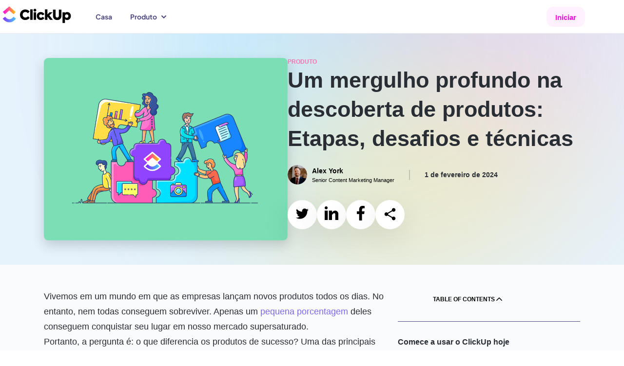

--- FILE ---
content_type: text/html; charset=utf-8
request_url: https://clickup.com/pt-BR/blog/134648/descoberta-de-produtos
body_size: 201563
content:
<!DOCTYPE html><html lang="pt-BR"><head><meta charSet="utf-8"/><meta name="viewport" content="width=device-width, initial-scale=1"/><link rel="preload" as="image" href="https://clickup.com/blog/wp-content/uploads/2024/01/A-Deep-Dive-into-Product-Discovery-Steps-Challenges-and-Techniques-Blog-Feature.png"/><link rel="preload" as="image" href="https://clickup.com/blog/wp-content/uploads/2022/05/Alex-York-Bio-Round.png"/><link rel="preload" as="image" href="https://clickup.com/blog/wp-content/uploads/2023/02/Whiteboard-gif.gif"/><link rel="preload" as="image" href="https://clickup.com/blog/wp-content/uploads/2022/08/ClickUp-Mind-Maps.png"/><link rel="preload" as="image" href="https://clickup.com/blog/wp-content/uploads/2023/04/Screen-Shot-2023-04-04-at-10.35.22-AM-1.png"/><link rel="preload" as="image" href="https://clickup.com/blog/wp-content/uploads/2023/11/ClickUp-3.0-AI-view.png"/><link rel="preload" as="image" href="https://clickup.com/blog/wp-content/uploads/2023/03/ClickUp-Gantt-Chart-View-Product-Example-1400x930.png"/><link rel="preload" as="image" href="https://clickup.com/blog/wp-content/uploads/2023/10/ClickUp-3.0-Team-View-Simplified-1400x934.png"/><link rel="stylesheet" href="/templates/_next/static/css/a638c5a21ed13a4d.css" data-precedence="next"/><link rel="stylesheet" href="/templates/_next/static/css/4ebdf2d6301da683.css" data-precedence="next"/><link rel="stylesheet" href="/templates/_next/static/css/584f37d2fb0e83fd.css" data-precedence="next"/><link rel="stylesheet" href="/templates/_next/static/css/54dfef0fa04d5741.css" data-precedence="next"/><link rel="stylesheet" href="/templates/_next/static/css/c748b437b7747ff5.css" data-precedence="next"/><link rel="stylesheet" href="/templates/_next/static/css/1ec63aff7e6b6b2f.css" data-precedence="next"/><link rel="stylesheet" href="/templates/_next/static/css/5ef945d073216c93.css" data-precedence="next"/><link rel="preload" as="script" fetchPriority="low" href="/templates/_next/static/chunks/webpack-64e772a449139b9b.js"/><script src="/templates/_next/static/chunks/90945782-2de79c68f40e1903.js" async=""></script><script src="/templates/_next/static/chunks/9477-99380183c207d94c.js" async=""></script><script src="/templates/_next/static/chunks/main-app-825e8e210513114d.js" async=""></script><script src="/templates/_next/static/chunks/1014-0033bd6fa7e2757d.js" async=""></script><script src="/templates/_next/static/chunks/5156-ca30c64089f2ab15.js" async=""></script><script src="/templates/_next/static/chunks/6124-588fb1ffc8c5d027.js" async=""></script><script src="/templates/_next/static/chunks/app/%5Blang%5D/layout-3505999d82f20169.js" async=""></script><script id="gtag-global-site-tag" src="https://www.googletagmanager.com/gtag/js?id=AW-617640813" async=""></script><script src="/templates/_next/static/chunks/9223-0cd4728883f4f1ca.js" async=""></script><script src="/templates/_next/static/chunks/8475-03787129c5a81069.js" async=""></script><script src="/templates/_next/static/chunks/7751-3f625b2276c52527.js" async=""></script><script src="/templates/_next/static/chunks/1419-b4900bbad75cf9e4.js" async=""></script><script src="/templates/_next/static/chunks/app/%5Blang%5D/blog/%5B...id%5D/page-c732fbd1a742f176.js" async=""></script><script src="/templates/_next/static/chunks/7395-1b8d7898a9a2794e.js" async=""></script><script src="/templates/_next/static/chunks/6276-e33cd775f3dd0453.js" async=""></script><script src="/templates/_next/static/chunks/app/%5Blang%5D/blog/layout-23879d36de4415c6.js" async=""></script><link rel="apple-touch-icon" href="https://clickup.com/favicons/apple-touch-icon.png"/><link rel="icon" type="image/png" sizes="16x16" href="https://clickup.com/favicons/favicon.png"/><link rel="icon" type="image/png" sizes="32x32" href="https://clickup.com/favicons/favicon-32x32.png"/><link rel="manifest" href="https://clickup.com/assets/favicons/manifest_favicon.json"/><link rel="preconnect" href="https://cdn.web.clickup.com"/><link rel="preconnect" href="https://data.web.clickup.com"/><link rel="preconnect" href="https://io.web.clickup.com"/><link rel="preconnect" href="https://cdn.cookielaw.org"/><link rel="preconnect" href="https://cdn.jsdelivr.net"/><link rel="preload" as="font" type="font/woff2" href="/assets/fonts/PlusJakartaSans-VariableFont_wght.woff2" crossorigin="anonymous"/><link rel="preload" as="font" type="font/woff2" href="/assets/fonts/PlusJakartaSans-Italic-VariableFont_wght.woff2" crossorigin="anonymous"/><link rel="preload" as="font" type="font/woff2" href="/assets/fonts/ShantellSans-VariableFont.woff2" crossorigin="anonymous"/><title>Um mergulho profundo na descoberta de produtos: Etapas, desafios e técnicas</title><meta name="description" content="Aproveite nosso guia abrangente para aprimorar seu processo de descoberta de produtos com elementos, técnicas e etapas cruciais."/><link rel="canonical" href="https://clickup.com/pt-BR/blog/134648/descoberta-de-produtos"/><link rel="alternate" hrefLang="x-default" href="https://clickup.com/blog/product-discovery/"/><link rel="alternate" hrefLang="en" href="https://clickup.com/blog/product-discovery/"/><link rel="alternate" hrefLang="es-ES" href="https://clickup.com/es-ES/blog/134648/descubrimiento-de-productos"/><link rel="alternate" hrefLang="fr-FR" href="https://clickup.com/fr-FR/blog/134648/decouverte-de-produits"/><link rel="alternate" hrefLang="pt-BR" href="https://clickup.com/pt-BR/blog/134648/descoberta-de-produtos"/><link rel="alternate" hrefLang="de" href="https://clickup.com/de/blog/134648/produktfindung"/><link rel="alternate" hrefLang="it" href="https://clickup.com/it/blog/134648/scoperta-della-produttivita"/><link rel="alternate" hrefLang="nl" href="https://clickup.com/nl/blog/134648/productontdekking"/><link rel="alternate" hrefLang="pl" href="https://clickup.com/pl/blog/134648/odkrywanie-produktow"/><link rel="alternate" hrefLang="ja" href="https://clickup.com/ja/blog/134648/product-discovery"/><link rel="alternate" hrefLang="ko" href="https://clickup.com/ko/blog/134648/product-discovery"/><link rel="alternate" hrefLang="id" href="https://clickup.com/id/blog/134648/product-discovery"/><link rel="alternate" hrefLang="ar" href="https://clickup.com/ar/blog/134648/product-discovery"/><link rel="alternate" hrefLang="tr" href="https://clickup.com/tr/blog/134648/ueruen-keshfi"/><link rel="alternate" hrefLang="vi" href="https://clickup.com/vi/blog/134648/product-discovery"/><meta property="og:title" content="Um mergulho profundo na descoberta de produtos: Etapas, desafios e técnicas"/><meta property="og:description" content="Aproveite nosso guia abrangente para aprimorar seu processo de descoberta de produtos com elementos, técnicas e etapas cruciais."/><meta property="og:image" content="https://clickup.com/blog/wp-content/uploads/2024/01/A-Deep-Dive-into-Product-Discovery-Steps-Challenges-and-Techniques-Blog-Feature.png"/><meta property="og:image:secure_url" content="https://clickup.com/blog/wp-content/uploads/2024/01/A-Deep-Dive-into-Product-Discovery-Steps-Challenges-and-Techniques-Blog-Feature.png"/><meta name="twitter:card" content="summary_large_image"/><meta name="twitter:title" content="Um mergulho profundo na descoberta de produtos: Etapas, desafios e técnicas"/><meta name="twitter:description" content="Aproveite nosso guia abrangente para aprimorar seu processo de descoberta de produtos com elementos, técnicas e etapas cruciais."/><meta name="twitter:image" content="https://clickup.com/blog/wp-content/uploads/2024/01/A-Deep-Dive-into-Product-Discovery-Steps-Challenges-and-Techniques-Blog-Feature.png"/><link rel="icon" href="/favicons/favicon.png" sizes="16x16"/><link rel="icon" href="/favicons/favicon-32x32.png" sizes="32x32"/><link rel="apple-touch-icon" href="/favicons/apple-touch-icon.png"/><script id="gtag-snippet">
  window.dataLayer = window.dataLayer || []; function gtag(){dataLayer.push(arguments);} 
  gtag('consent', 'default', { 
    ad_storage: "denied", 
    analytics_storage: "denied", 
    functionality_storage: "denied", 
    personalization_storage: "denied", 
    security_storage: "granted",  
    ad_user_data: "denied",
    ad_personalization: "denied", 
    'wait_for_update': 500,
    'region': ['CH','AT', 'BE', 'BG', 'HR', 'CY', 'CZ', 'DK', 'EE', 'FI', 'FR', 'DE', 'GR', 'HU', 'IS', 'IE', 'IT', 'LV', 'LI', 'LT', 'LU', 'MT', 'NL', 'NO', 'PL', 'PT', 'RO', 'SK', 'SI', 'ES', 'SE'],
  }); 
  gtag('consent', 'default', { 
    ad_storage: "granted", 
    analytics_storage: "granted", 
    functionality_storage: "granted", 
    personalization_storage: "granted", 
    security_storage: "granted",  
    ad_user_data: "granted",
    ad_personalization: "granted", 
    'wait_for_update': 500,
  }); 
  gtag('js', new Date()); gtag('config', 'AW-617640813');
  </script><script src="https://cdn.cookielaw.org/scripttemplates/otSDKStub.js" type="text/javascript" data-domain-script="018ee378-2311-79c0-8023-1b68c61553b8"></script><script type="text/javascript">
  function getOneTrustData() {
    try {
      return {
        dataSubjectId: typeof OneTrust !== 'undefined' && OneTrust.getDataSubjectId ? OneTrust.getDataSubjectId() : null,
        consentStatus: typeof OptanonActiveGroups !== 'undefined' ? OptanonActiveGroups : '',
        consentGeo: typeof OneTrust !== 'undefined' && OneTrust.getGeolocationData ? OneTrust.getGeolocationData() : null,
      };
    } catch (e) {
      window?.DD_RUM.onReady(function () {
        window?.DD_RUM.addError(e, { error: { message: "error in CuScript getOneTrustData" } });
      });
      console.error("ERROR::getOneTrustData", e);
    }
  }

  function getActiveGroupsList(consentStatus) {
    try {
      return consentStatus.split(',').filter(element => element !== '' && element != null);
    } catch (e) {
      window?.DD_RUM.onReady(function () {
        window?.DD_RUM.addError(e, { error: { message: "error in CuScript getActiveGroupsList" } });
      });
      console.error("ERROR::getActiveGroupsList", e);
    }
  }

  function trackConsent(data) {
    try {
      // Check if analytics and analytics.track are defined before calling
      if (typeof analytics !== 'undefined' && typeof analytics.track === 'function') {
        analytics.track('submit cookie consent', {
          dataSubjectId: data.dataSubjectId,
          consentStatus: data.consentStatus,
          consentGeo: data.consentGeo,
        });
      } 
    } catch (e) {
      window?.DD_RUM.onReady(function () {
        window?.DD_RUM.addError(e, { error: { message: "error in CuScript trackConsent" } });
      });
      console.error("ERROR::trackConsent", e);
    }
  }
  
  function OptanonWrapper() {
    try {
      const { dataSubjectId, consentStatus, consentGeo } = getOneTrustData();
      const activeGroupsList = getActiveGroupsList(consentStatus);
      const initialConsentModel = consentStatus;

      if (activeGroupsList.includes('C0002')) {
        // Page and Identify handled by NavigationEvents.tsx
        trackConsent({ dataSubjectId, consentStatus, consentGeo });
      } 
    
      window.addEventListener('OneTrustGroupsUpdated', function() {
        const { dataSubjectId, consentStatus, consentGeo } = getOneTrustData();
        const activeGroupsList = getActiveGroupsList(consentStatus);
        location.reload();
      });
    } catch (e) {
      window?.DD_RUM.onReady(function () {
        window?.DD_RUM.addError(e, { error: { message: "error in CuScript OptanonWrapper" } });
      });
      console.error("ERROR::OptanonWrapper", e);
    }
  }
</script><script src="https://cdn.jsdelivr.net/npm/@segment/analytics-consent-wrapper-onetrust@latest/dist/umd/analytics-onetrust.umd.js"></script><script id="analytics-js">
  var writeKey = "lqak3fioWGWK6wyy0uUrsRyMDxdfDaUn";

  if (window.location.hostname === 'clickup.com' || window.location.hostname === 'www.clickup.com') {
    writeKey = "1jee08ClTXJYjnSCN6OoV3mNPyxRsDSu"
  }

  !function () {
    let disableAnalytics = false;
    let activeGroupsString = window.OptanonActiveGroups? window.OptanonActiveGroups : '';
    let cookies = document.cookie;
    let match = cookies.match(/(^| )OptanonConsent=([^;]+)/);

    if(activeGroupsString !== '') {
      if(activeGroupsString.includes('C0002') || activeGroupsString.includes('C0003') || activeGroupsString.includes('C0004')) {
        disableAnalytics = false;
      } else {
        disableAnalytics = true;
      }
    } else if(match) {
      let cookieValue = match[2];
      let params = cookieValue.split('&');
      let groupsParam = params.find(param => param.startsWith('groups='));
      let groupsValue = '';
      if (groupsParam) {
          groupsValue = decodeURIComponent(groupsParam.split('=')[1]);
      }
      if (groupsValue.includes('C0002:1') || groupsValue.includes('C0003:1') || groupsValue.includes('C0004:1')) {
          disableAnalytics = false;
      } else {
          disableAnalytics = true;
      }
    } else {
        console.warn('OptanonConsent cookie not found');
    }
    var analytics = window.analytics = window.analytics || []; if (!analytics.initialize) if (analytics.invoked) window.console && console.error && console.error("Segment snippet included twice."); else {
      analytics.invoked = !0; analytics.methods = ["trackSubmit", "trackClick", "trackLink", "trackForm", "pageview", "identify", "reset", "group", "track", "ready", "alias", "debug", "page", "once", "off", "on", "addSourceMiddleware", "addIntegrationMiddleware", "setAnonymousId", "addDestinationMiddleware"]; analytics.factory = function (e) { return function () { var t = Array.prototype.slice.call(arguments); t.unshift(e); analytics.push(t); return analytics } }; for (var e = 0; e < analytics.methods.length; e++) { var key = analytics.methods[e]; analytics[key] = analytics.factory(key) } analytics.load = function (key, e) { var t = document.createElement("script"); t.type = "text/javascript"; t.async = !0; t.src = "https://data.web.clickup.com/analytics.js/v1/" + key + "/analytics.min.js"; var n = document.getElementsByTagName("script")[0]; n.parentNode.insertBefore(t, n); analytics._loadOptions = e }; analytics._writeKey = writeKey;; analytics.SNIPPET_VERSION = "4.15.3";
      withOneTrust(analytics).load(writeKey, { disable: disableAnalytics, integrations: { "Segment.io": { apiHost: "io.web.clickup.com/v1" }}});
    }
  }();
  </script><script src="/templates/_next/static/chunks/polyfills-42372ed130431b0a.js" noModule=""></script></head><body><div><style>
          /* Plus Jakarta Sans - Regular variable font */
          @font-face {font-weight:200 800;font-style:normal;font-family:"Plus Jakarta Sans";src:url("/assets/fonts/PlusJakartaSans-VariableFont_wght.woff2") format("woff2"),url("/assets/fonts/PlusJakartaSans-VariableFont_wght.woff") format("woff"),url("/assets/fonts/PlusJakartaSans-VariableFont_wght.ttf") format("truetype");font-display:swap;}
          /* Plus Jakarta Sans - Italic variable font */
          @font-face {font-weight:200 800;font-style:italic;font-family:"Plus Jakarta Sans";src:url("/assets/fonts/PlusJakartaSans-Italic-VariableFont_wght.woff2") format("woff2"),url("/assets/fonts/PlusJakartaSans-Italic-VariableFont_wght.woff") format("woff"),url("/assets/fonts/PlusJakartaSans-Italic-VariableFont_wght.ttf") format("truetype");font-display:swap;}
          @font-face {font-family:"Shantell Sans";src:local("Shantell Sans"),url("/assets/fonts/ShantellSans-VariableFont.woff2") format("woff2"),url("/assets/fonts/ShantellSans-VariableFont.ttf") format("ttf");font-weight:300 800;font-style:normal;font-display:swap;}
          /* Fallback Font */
          @font-face {font-family:fallback-font;ascent-override:77.1%;descent-override:-22.9%;line-gap-override:60.4%;advance-override:10;src:local(Arial);}
          /* Add Font Family to HTML */
          html,body {--font-fallback:fallback-font,system-ui,-apple-system,BlinkMacSystemFont,Segoe UI,Helvetica,Arial,sans-serif,Apple Color Emoji,Segoe UI Emoji,Segoe UI Symbol,sans-serif;--font-jakarta:Plus Jakarta Sans;--font-default:var(--font-jakarta),var(--font-fallback);font-family:var(--font-default);--font-caveat:Shantell Sans;}
        </style></div><!--$--><!--/$--><div id="gb-wrapper" class="fallback-font-adjust"><div class=""><header class="BlogHeader_header__AkSs2"><div class="BlogHeader_container__3OsXu"><a data-testid="cu-link" class="Link_link__5rg22 Link_underline__cv1jU BlogHeader_logo__JlF14" rel="" target="" data-segment-props="{&quot;locale&quot;:&quot;pt-BR&quot;,&quot;sectionModelName&quot;:&quot;Navigation&quot;,&quot;location&quot;:&quot;nav&quot;,&quot;buttonClicked&quot;:&quot;logo&quot;,&quot;linkUrl&quot;:&quot;/&quot;}" href="/pt-BR"><svg width="146" height="38" viewBox="0 0 146 38" fill="none" xmlns="http://www.w3.org/2000/svg" aria-label="ClickUp" class="" data-testid="cu-logo"><defs><linearGradient id="clickupLogoBottom" x1="5.61511" y1="31.179" x2="32.7893" y2="31.179" gradientUnits="userSpaceOnUse"><stop stop-color="#8930FD"></stop><stop offset="1" stop-color="#49CCF9"></stop></linearGradient><linearGradient id="clickupLogoTop" x1="5.94116" y1="13.0864" x2="31.9781" y2="13.0864" gradientUnits="userSpaceOnUse"><stop stop-color="#FF02F0"></stop><stop offset="1" stop-color="#FFC800"></stop></linearGradient></defs><path fill-rule="evenodd" clip-rule="evenodd" d="M5.61511 27.2592L10.6296 23.4086C13.2937 26.894 16.1242 28.5006 19.2749 28.5006C22.4086 28.5006 25.1591 26.913 27.7032 23.455L32.7893 27.2128C29.1185 32.1993 24.5568 34.8339 19.2749 34.8339C14.0098 34.8339 9.40387 32.2161 5.61511 27.2592Z" fill="url(#clickupLogoBottom)"></path><path fill-rule="evenodd" clip-rule="evenodd" d="M18.9923 10.5228L10.0669 18.2325L5.94116 13.4361L19.0112 2.14587L31.9781 13.4445L27.8334 18.2241L18.9923 10.5228Z" fill="url(#clickupLogoTop)"></path><path d="M51.7539 30.0767C48.7065 30.0767 46.1666 29.0866 44.1069 27.1063C42.0472 25.0987 41.0321 22.5252 41.0321 19.3839C41.0321 16.2172 42.0746 13.6142 44.1343 11.577C46.2235 9.51234 48.7634 8.49478 51.7834 8.49478C55.509 8.49478 58.8092 10.1056 60.7299 12.6241L57.3707 16.1602C55.7617 14.4333 54.0116 13.5572 52.1225 13.5572C50.5135 13.5572 49.1867 14.0934 48.0852 15.1976C47.0132 16.3017 46.4783 17.6887 46.4783 19.3564C46.4783 20.9693 47.0132 22.3268 48.0852 23.4309C49.1867 24.5054 50.5135 25.0417 52.093 25.0417C54.1527 25.0417 55.9597 24.136 57.455 22.3542L60.9552 25.7214C59.9949 26.9944 58.6975 28.0416 57.0885 28.8607C55.4795 29.6819 53.702 30.0767 51.7539 30.0767ZM66.8753 8.18234V29.7663H61.9092V8.18234H66.8753ZM71.5823 12.7634C69.9185 12.7634 68.7054 11.5474 68.7054 9.87967C68.7054 8.26678 69.9754 7.05078 71.5823 7.05078C73.1913 7.05078 74.4338 8.26678 74.4338 9.87967C74.4338 11.5474 73.1913 12.7656 71.5823 12.7656V12.7634ZM74.0948 14.1504V29.7663H69.0993V14.1504H74.0948ZM83.6562 30.1062C81.2005 30.1062 79.2251 29.342 77.675 27.8136C76.1503 26.2872 75.3879 24.3344 75.3879 21.9299C75.3879 19.5253 76.1503 17.5747 77.7024 16.0462C79.2546 14.5178 81.2574 13.7557 83.7404 13.7557C86.9858 13.7557 89.8374 15.339 91.1621 18.3093L87.1838 20.4036C86.394 19.0736 85.2926 18.3938 83.8541 18.3938C82.8095 18.3938 81.9629 18.7337 81.2848 19.4134C80.963 19.7471 80.7101 20.1411 80.5406 20.573C80.3712 21.0048 80.2884 21.4659 80.297 21.9299C80.297 23.9946 81.7923 25.523 83.7973 25.523C85.2357 25.523 86.5625 24.7313 87.1269 23.5153L91.1073 25.8903C89.751 28.4933 86.9584 30.1062 83.6562 30.1062ZM108.429 29.7663H102.501L97.8993 23.5702L97.1664 24.25V29.7663H92.2025V8.18234H97.1685V18.6767L101.852 14.1504H107.92L101.233 20.431L108.429 29.7663ZM108.762 21.647V8.86H114.067V21.5626C114.067 23.9101 115.422 25.0417 117.37 25.0417C119.288 25.0417 120.642 23.8531 120.642 21.5626V8.86H125.977V21.647C125.977 27.8136 121.714 30.1337 117.37 30.1337C113.052 30.1337 108.762 27.8136 108.762 21.647ZM137.767 13.7557C139.997 13.7557 141.804 14.5473 143.242 16.1307C144.681 17.6866 145.386 19.6393 145.386 21.9299C145.386 24.2226 144.653 26.1732 143.215 27.7861C141.774 29.3694 139.969 30.1632 137.796 30.1632C136.073 30.1632 134.578 29.5974 133.365 28.4659V36.1883H128.369V14.1504H133.281V15.5944C134.494 14.3763 135.989 13.7557 137.767 13.7557ZM140.306 21.9869C140.306 19.9497 138.841 18.3938 136.808 18.3938C134.776 18.3938 133.281 19.9497 133.281 21.9869C133.281 22.977 133.618 23.8257 134.268 24.5329C134.944 25.2401 135.791 25.58 136.808 25.58C137.823 25.58 138.67 25.2401 139.319 24.5329C139.966 23.8452 140.321 22.9322 140.309 21.9869H140.306Z" fill="#000"></path></svg><span class="visuallyHidden">ClickUp Blogue</span></a><div class="BlogHeader_navMobileControls__BTLq8"><button data-testid="cu-button" type="button" class="Button_button__Tls0G Button_buttonSm__IAbA0 Button_buttonShadow__B4Iqw Button_v3__wZYeZ Button_buttonStandard__zagCH BlogHeader_navMobileHamburger__93VJ3" data-segment-props="{&quot;locale&quot;:&quot;pt-BR&quot;,&quot;sectionModelName&quot;:&quot;MobileNavigation&quot;,&quot;location&quot;:&quot;nav&quot;,&quot;buttonClicked&quot;:&quot;open mobile nav&quot;}"><svg width="18" height="16" viewBox="0 0 18 16" fill="none"><mask id="path-inside" fill="white"><path fill-rule="evenodd" clip-rule="evenodd" d="M3 1C3 0.447715 3.44772 0 4 0H17C17.5523 0 18 0.447715 18 1C18 1.55228 17.5523 2 17 2H4C3.44772 2 3 1.55228 3 1ZM7 15C7 14.4477 7.44772 14 8 14H17C17.5523 14 18 14.4477 18 15C18 15.5523 17.5523 16 17 16H8C7.44771 16 7 15.5523 7 15ZM1 7C0.447715 7 0 7.44772 0 8C0 8.55228 0.447716 9 1 9H17C17.5523 9 18 8.55228 18 8C18 7.44772 17.5523 7 17 7H1Z"></path></mask><path fill-rule="evenodd" clip-rule="evenodd" d="M3 1C3 0.447715 3.44772 0 4 0H17C17.5523 0 18 0.447715 18 1C18 1.55228 17.5523 2 17 2H4C3.44772 2 3 1.55228 3 1ZM7 15C7 14.4477 7.44772 14 8 14H17C17.5523 14 18 14.4477 18 15C18 15.5523 17.5523 16 17 16H8C7.44771 16 7 15.5523 7 15ZM1 7C0.447715 7 0 7.44772 0 8C0 8.55228 0.447716 9 1 9H17C17.5523 9 18 8.55228 18 8C18 7.44772 17.5523 7 17 7H1Z" fill="white"></path><path d="M4 -1C2.89543 -1 2 -0.10457 2 1H4V-1ZM17 -1H4V1H17V-1ZM19 1C19 -0.10457 18.1046 -1 17 -1V1H19ZM17 3C18.1046 3 19 2.10457 19 1H17V3ZM4 3H17V1H4V3ZM2 1C2 2.10457 2.89543 3 4 3V1H2ZM8 13C6.89543 13 6 13.8954 6 15H8V13ZM17 13H8V15H17V13ZM19 15C19 13.8954 18.1046 13 17 13V15H19ZM17 17C18.1046 17 19 16.1046 19 15H17V17ZM8 17H17V15H8V17ZM6 15C6 16.1046 6.89543 17 8 17V15H8H6ZM1 8V6C-0.104569 6 -1 6.89543 -1 8H1ZM1 8H1H-1C-1 9.10457 -0.104569 10 1 10V8ZM17 8H1V10H17V8ZM17 8V10C18.1046 10 19 9.10457 19 8H17ZM17 8H19C19 6.89543 18.1046 6 17 6V8ZM1 8H17V6H1V8Z" fill="black" mask="url(#path-inside)"></path></svg></button></div><nav class="BlogHeader_nav__YeIqr BlogHeader_nav--mobile__oxndJ"><div class="BlogHeader_navMobileInner__hNBcV"><div class="BlogHeader_navMobileHeader__BUYBo"><a data-testid="cu-link" class="Link_link__5rg22 Link_underline__cv1jU" rel="" target="" data-segment-props="{&quot;locale&quot;:&quot;pt-BR&quot;,&quot;sectionModelName&quot;:&quot;MobileNavigation&quot;,&quot;location&quot;:&quot;nav&quot;,&quot;buttonClicked&quot;:&quot;logo&quot;,&quot;linkUrl&quot;:&quot;/&quot;}" href="/"><svg width="146" height="38" viewBox="0 0 146 38" fill="none" xmlns="http://www.w3.org/2000/svg" aria-label="ClickUp" class="" data-testid="cu-logo"><defs><linearGradient id="clickupLogoBottom" x1="5.61511" y1="31.179" x2="32.7893" y2="31.179" gradientUnits="userSpaceOnUse"><stop stop-color="#8930FD"></stop><stop offset="1" stop-color="#49CCF9"></stop></linearGradient><linearGradient id="clickupLogoTop" x1="5.94116" y1="13.0864" x2="31.9781" y2="13.0864" gradientUnits="userSpaceOnUse"><stop stop-color="#FF02F0"></stop><stop offset="1" stop-color="#FFC800"></stop></linearGradient></defs><path fill-rule="evenodd" clip-rule="evenodd" d="M5.61511 27.2592L10.6296 23.4086C13.2937 26.894 16.1242 28.5006 19.2749 28.5006C22.4086 28.5006 25.1591 26.913 27.7032 23.455L32.7893 27.2128C29.1185 32.1993 24.5568 34.8339 19.2749 34.8339C14.0098 34.8339 9.40387 32.2161 5.61511 27.2592Z" fill="url(#clickupLogoBottom)"></path><path fill-rule="evenodd" clip-rule="evenodd" d="M18.9923 10.5228L10.0669 18.2325L5.94116 13.4361L19.0112 2.14587L31.9781 13.4445L27.8334 18.2241L18.9923 10.5228Z" fill="url(#clickupLogoTop)"></path><path d="M51.7539 30.0767C48.7065 30.0767 46.1666 29.0866 44.1069 27.1063C42.0472 25.0987 41.0321 22.5252 41.0321 19.3839C41.0321 16.2172 42.0746 13.6142 44.1343 11.577C46.2235 9.51234 48.7634 8.49478 51.7834 8.49478C55.509 8.49478 58.8092 10.1056 60.7299 12.6241L57.3707 16.1602C55.7617 14.4333 54.0116 13.5572 52.1225 13.5572C50.5135 13.5572 49.1867 14.0934 48.0852 15.1976C47.0132 16.3017 46.4783 17.6887 46.4783 19.3564C46.4783 20.9693 47.0132 22.3268 48.0852 23.4309C49.1867 24.5054 50.5135 25.0417 52.093 25.0417C54.1527 25.0417 55.9597 24.136 57.455 22.3542L60.9552 25.7214C59.9949 26.9944 58.6975 28.0416 57.0885 28.8607C55.4795 29.6819 53.702 30.0767 51.7539 30.0767ZM66.8753 8.18234V29.7663H61.9092V8.18234H66.8753ZM71.5823 12.7634C69.9185 12.7634 68.7054 11.5474 68.7054 9.87967C68.7054 8.26678 69.9754 7.05078 71.5823 7.05078C73.1913 7.05078 74.4338 8.26678 74.4338 9.87967C74.4338 11.5474 73.1913 12.7656 71.5823 12.7656V12.7634ZM74.0948 14.1504V29.7663H69.0993V14.1504H74.0948ZM83.6562 30.1062C81.2005 30.1062 79.2251 29.342 77.675 27.8136C76.1503 26.2872 75.3879 24.3344 75.3879 21.9299C75.3879 19.5253 76.1503 17.5747 77.7024 16.0462C79.2546 14.5178 81.2574 13.7557 83.7404 13.7557C86.9858 13.7557 89.8374 15.339 91.1621 18.3093L87.1838 20.4036C86.394 19.0736 85.2926 18.3938 83.8541 18.3938C82.8095 18.3938 81.9629 18.7337 81.2848 19.4134C80.963 19.7471 80.7101 20.1411 80.5406 20.573C80.3712 21.0048 80.2884 21.4659 80.297 21.9299C80.297 23.9946 81.7923 25.523 83.7973 25.523C85.2357 25.523 86.5625 24.7313 87.1269 23.5153L91.1073 25.8903C89.751 28.4933 86.9584 30.1062 83.6562 30.1062ZM108.429 29.7663H102.501L97.8993 23.5702L97.1664 24.25V29.7663H92.2025V8.18234H97.1685V18.6767L101.852 14.1504H107.92L101.233 20.431L108.429 29.7663ZM108.762 21.647V8.86H114.067V21.5626C114.067 23.9101 115.422 25.0417 117.37 25.0417C119.288 25.0417 120.642 23.8531 120.642 21.5626V8.86H125.977V21.647C125.977 27.8136 121.714 30.1337 117.37 30.1337C113.052 30.1337 108.762 27.8136 108.762 21.647ZM137.767 13.7557C139.997 13.7557 141.804 14.5473 143.242 16.1307C144.681 17.6866 145.386 19.6393 145.386 21.9299C145.386 24.2226 144.653 26.1732 143.215 27.7861C141.774 29.3694 139.969 30.1632 137.796 30.1632C136.073 30.1632 134.578 29.5974 133.365 28.4659V36.1883H128.369V14.1504H133.281V15.5944C134.494 14.3763 135.989 13.7557 137.767 13.7557ZM140.306 21.9869C140.306 19.9497 138.841 18.3938 136.808 18.3938C134.776 18.3938 133.281 19.9497 133.281 21.9869C133.281 22.977 133.618 23.8257 134.268 24.5329C134.944 25.2401 135.791 25.58 136.808 25.58C137.823 25.58 138.67 25.2401 139.319 24.5329C139.966 23.8452 140.321 22.9322 140.309 21.9869H140.306Z" fill="#000"></path></svg></a><button data-testid="cu-button" type="button" class="Button_button__Tls0G Button_buttonShadow__B4Iqw Button_v3__wZYeZ Button_buttonStandard__zagCH BlogHeader_navMobileClose__heyhJ" data-segment-props="{&quot;locale&quot;:&quot;pt-BR&quot;,&quot;sectionModelName&quot;:&quot;MobileNavigation&quot;,&quot;buttonClicked&quot;:&quot;close mobile nav&quot;}"><span class="visuallyHidden">Close Menu</span><svg data-testid="cu-icon" class="" width="24" height="24" viewBox="0 0 26 26" aria-hidden="true" focusable="false"><use href="#icon-close" xlink:href="#icon-close"></use></svg></button></div><ul id="mobile-navigation" class="BlogHeader_navListMobile__cy4zr" role="list" data-level="0"><li class="BlogHeader_dropdown__PKmxZ"><a data-testid="cu-link" class="Link_link__5rg22 Link_underline__cv1jU BlogHeader_dropdownTrigger__w_few" rel="" target="" data-segment-props="{&quot;locale&quot;:&quot;pt-BR&quot;,&quot;sectionModelName&quot;:&quot;Mobile Navigation&quot;,&quot;location&quot;:&quot;nav&quot;,&quot;buttonClicked&quot;:&quot;Home&quot;,&quot;linkUrl&quot;:&quot;https://clickup.com/pt-BR/blog&quot;}" href="https://clickup.com/pt-BR/blog">Casa</a></li><li class="BlogHeader_dropdown__PKmxZ"><button data-testid="cu-button" type="button" class="BlogHeader_dropdownTrigger__w_few" data-segment-props="{&quot;locale&quot;:&quot;pt-BR&quot;,&quot;sectionModelName&quot;:&quot;Mobile Navigation&quot;,&quot;location&quot;:&quot;nav&quot;,&quot;buttonClicked&quot;:&quot;Product&quot;}">Produto<svg class="BlogHeader_navItemLinkMenuIcon__As8v1" width="10" height="8" viewBox="0 0 10 8" fill="none" xmlns="http://www.w3.org/2000/svg"><path class="navigation__link--path" d="M1 1.625L5 5.625L9 1.625" stroke="currentColor" stroke-width="2" stroke-linecap="round"></path></svg></button><ul class="BlogHeader_dropdownContent__fwZcf"><li class="BlogHeader_navMenuListItem__I5VPF"><a data-testid="cu-link" class="BlogHeader_navMenuListItemLink__AHnw3" rel="" target="" data-segment-props="{&quot;sectionModelName&quot;:&quot;Mobile Navigation&quot;,&quot;location&quot;:&quot;nav &gt; Product&quot;,&quot;buttonClicked&quot;:&quot;Pricing&quot;,&quot;linkUrl&quot;:&quot;https://clickup.com/pt-BR/pricing&quot;}" href="https://clickup.com/pt-BR/pricing">Preços</a></li><li class="BlogHeader_navMenuListItem__I5VPF"><a data-testid="cu-link" class="BlogHeader_navMenuListItemLink__AHnw3" rel="" target="" data-segment-props="{&quot;sectionModelName&quot;:&quot;Mobile Navigation&quot;,&quot;location&quot;:&quot;nav &gt; Product&quot;,&quot;buttonClicked&quot;:&quot;Templates&quot;,&quot;linkUrl&quot;:&quot;/templates&quot;}" href="/templates">Modelos</a></li><li class="BlogHeader_navMenuListItem__I5VPF"><a data-testid="cu-link" class="BlogHeader_navMenuListItemLink__AHnw3" rel="" target="" data-segment-props="{&quot;sectionModelName&quot;:&quot;Mobile Navigation&quot;,&quot;location&quot;:&quot;nav &gt; Product&quot;,&quot;buttonClicked&quot;:&quot;Features&quot;,&quot;linkUrl&quot;:&quot;/features&quot;}" href="/features">Recursos</a></li><li class="BlogHeader_navMenuListItem__I5VPF"><a data-testid="cu-link" class="BlogHeader_navMenuListItemLink__AHnw3" rel="" target="" data-segment-props="{&quot;sectionModelName&quot;:&quot;Mobile Navigation&quot;,&quot;location&quot;:&quot;nav &gt; Product&quot;,&quot;buttonClicked&quot;:&quot;Customer Stories&quot;,&quot;linkUrl&quot;:&quot;/customers&quot;}" href="/customers">Histórias de clientes</a></li><li class="BlogHeader_navMenuListItem__I5VPF"><a data-testid="cu-link" class="BlogHeader_navMenuListItemLink__AHnw3" rel="" target="" data-segment-props="{&quot;sectionModelName&quot;:&quot;Mobile Navigation&quot;,&quot;location&quot;:&quot;nav &gt; Product&quot;,&quot;buttonClicked&quot;:&quot;Integrations&quot;,&quot;linkUrl&quot;:&quot;/integrations&quot;}" href="/integrations">Integrações</a></li></ul></li><li><div data-testid="cu-action-button" class="" data-segment-props="{&quot;locale&quot;:&quot;pt-BR&quot;,&quot;sectionModelName&quot;:&quot;Mobile Navigation&quot;,&quot;location&quot;:&quot;nav&quot;,&quot;buttonClicked&quot;:&quot;Get Started&quot;}"><button data-testid="cu-button" type="button" class="Button_button__Tls0G Button_buttonShadow__B4Iqw Button_v3__wZYeZ Button_buttonAiPink__U2844 BlogHeader_signupCta__0zQQv" data-segment-props="{&quot;locale&quot;:&quot;pt-BR&quot;,&quot;sectionModelName&quot;:&quot;Mobile Navigation&quot;,&quot;location&quot;:&quot;nav&quot;,&quot;buttonClicked&quot;:&quot;Get Started&quot;,&quot;event&quot;:&quot;trigger email capture overlay&quot;}">Iniciar</button></div></li></ul></div></nav><div class="BlogHeader_background__MbVuh"></div><nav class="BlogHeader_nav__YeIqr BlogHeader_nav--desktop__9Medg" aria-label="Main Navigation"><ul id="navigation" class="BlogHeader_navList__hPJXf" role="list" data-level="0"><li class="BlogHeader_navItem__nnukd"><a data-testid="cu-link" class="Link_link__5rg22 BlogHeader_navItemLink__49Z3B" rel="" target="" data-segment-props="{&quot;locale&quot;:&quot;pt-BR&quot;,&quot;sectionModelName&quot;:&quot;Navigation&quot;,&quot;location&quot;:&quot;nav&quot;,&quot;buttonClicked&quot;:&quot;Home&quot;,&quot;linkUrl&quot;:&quot;https://clickup.com/pt-BR/blog&quot;}" href="https://clickup.com/pt-BR/blog">Casa</a></li><li class="BlogHeader_navItem__nnukd BlogHeader_navItem--has-menu__Vk7WN"><span class="BlogHeader_navItemLink__49Z3B">Produto<svg class="BlogHeader_navItemLinkMenuIcon__As8v1" width="10" height="8" viewBox="0 0 10 8" fill="none" xmlns="http://www.w3.org/2000/svg"><path class="navigation__link--path" d="M1 1.625L5 5.625L9 1.625" stroke="currentColor" stroke-width="2" stroke-linecap="round"></path></svg></span><ul class="BlogHeader_navMenu__UWHex"><li class="BlogHeader_navMenuListItem__I5VPF"><a data-testid="cu-link" class="BlogHeader_navMenuListItemLink__AHnw3" rel="" target="" data-segment-props="{&quot;locale&quot;:&quot;pt-BR&quot;,&quot;sectionModelName&quot;:&quot;Navigation&quot;,&quot;location&quot;:&quot;nav &gt; Product&quot;,&quot;buttonClicked&quot;:&quot;Pricing&quot;,&quot;linkUrl&quot;:&quot;https://clickup.com/pt-BR/pricing&quot;}" href="https://clickup.com/pt-BR/pricing">Preços</a></li><li class="BlogHeader_navMenuListItem__I5VPF"><a data-testid="cu-link" class="BlogHeader_navMenuListItemLink__AHnw3" rel="" target="" data-segment-props="{&quot;locale&quot;:&quot;pt-BR&quot;,&quot;sectionModelName&quot;:&quot;Navigation&quot;,&quot;location&quot;:&quot;nav &gt; Product&quot;,&quot;buttonClicked&quot;:&quot;Templates&quot;,&quot;linkUrl&quot;:&quot;/templates&quot;}" href="/templates">Modelos</a></li><li class="BlogHeader_navMenuListItem__I5VPF"><a data-testid="cu-link" class="BlogHeader_navMenuListItemLink__AHnw3" rel="" target="" data-segment-props="{&quot;locale&quot;:&quot;pt-BR&quot;,&quot;sectionModelName&quot;:&quot;Navigation&quot;,&quot;location&quot;:&quot;nav &gt; Product&quot;,&quot;buttonClicked&quot;:&quot;Features&quot;,&quot;linkUrl&quot;:&quot;/features&quot;}" href="/features">Recursos</a></li><li class="BlogHeader_navMenuListItem__I5VPF"><a data-testid="cu-link" class="BlogHeader_navMenuListItemLink__AHnw3" rel="" target="" data-segment-props="{&quot;locale&quot;:&quot;pt-BR&quot;,&quot;sectionModelName&quot;:&quot;Navigation&quot;,&quot;location&quot;:&quot;nav &gt; Product&quot;,&quot;buttonClicked&quot;:&quot;Customer Stories&quot;,&quot;linkUrl&quot;:&quot;/customers&quot;}" href="/customers">Histórias de clientes</a></li><li class="BlogHeader_navMenuListItem__I5VPF"><a data-testid="cu-link" class="BlogHeader_navMenuListItemLink__AHnw3" rel="" target="" data-segment-props="{&quot;locale&quot;:&quot;pt-BR&quot;,&quot;sectionModelName&quot;:&quot;Navigation&quot;,&quot;location&quot;:&quot;nav &gt; Product&quot;,&quot;buttonClicked&quot;:&quot;Integrations&quot;,&quot;linkUrl&quot;:&quot;/integrations&quot;}" href="/integrations">Integrações</a></li></ul></li></ul></nav><div class="BlogHeader_controls__H5y4D BlogHeader_controls--desktop__xWkPr"><div><div data-testid="cu-action-button" class="" data-segment-props="{&quot;locale&quot;:&quot;pt-BR&quot;,&quot;sectionModelName&quot;:&quot;Navigation&quot;,&quot;location&quot;:&quot;nav&quot;,&quot;buttonClicked&quot;:&quot;Get Started&quot;}"><button data-testid="cu-button" type="button" class="Button_button__Tls0G Button_buttonShadow__B4Iqw Button_v3__wZYeZ Button_buttonAiPink__U2844 BlogHeader_signupCta__0zQQv" data-segment-props="{&quot;locale&quot;:&quot;pt-BR&quot;,&quot;sectionModelName&quot;:&quot;Navigation&quot;,&quot;location&quot;:&quot;nav&quot;,&quot;buttonClicked&quot;:&quot;Get Started&quot;,&quot;event&quot;:&quot;trigger email capture overlay&quot;}">Iniciar</button></div></div></div></div></header><main class="layout_mainWrapper__udoJ9"><div class="BlogHero_heroContainer__EIpwb"><div class="BlogHero_heroWrapper__FekmL"><div><img class="BlogHero_heroImage__j6__J" src="https://clickup.com/blog/wp-content/uploads/2024/01/A-Deep-Dive-into-Product-Discovery-Steps-Challenges-and-Techniques-Blog-Feature.png" alt="Um mergulho profundo na descoberta de produtos: Etapas, desafios e técnicas" height="830" width="1000" loading="eager"/></div><div class="BlogHero_heroInnerText__SNcpt"><span class="BlogHero_eyebrow__TmXVO">Produto</span><h1>Um mergulho profundo na descoberta de produtos: Etapas, desafios e técnicas</h1><div class="BlogHero_postData__XicK2"><div class="BlogHero_authorWrapper__QQhk_"><a data-testid="cu-link" class="Link_link__5rg22" rel="" target="" data-segment-props="{&quot;locale&quot;:&quot;pt-BR&quot;,&quot;sectionModelName&quot;:&quot;BlogHero&quot;,&quot;location&quot;:&quot;hero&quot;,&quot;buttonClicked&quot;:&quot;Alex York&quot;,&quot;linkUrl&quot;:&quot;https://clickup.com/blog/author/york/&quot;}" href="https://clickup.com/blog/author/york/"><div class="BlogHero_authorImageWrapper__9HamQ"><img class="BlogHero_authorImage__r6_nW" src="https://clickup.com/blog/wp-content/uploads/2022/05/Alex-York-Bio-Round.png" alt="Alex York" height="200" width="200" loading="eager"/></div><div class="BlogHero_authorText__s7nHY"><span class="BlogHero_authorName__wS7av">Alex York</span><span class="BlogHero_authorTitle__XXPGr">Senior Content Marketing Manager</span></div></a></div><div class="BlogHero_postMetadata__tHaO_"><div class="BlogHero_date__LYef3">1 de fevereiro de 2024</div></div></div><div class="BlogSocialShareLinks_blogSocialShareLinksWrapper__6smXw"><div><a data-testid="cu-link" class="Link_link__5rg22" rel="noopener noreferrer" target="_blank" aria-label="Share on twitter" data-segment-props="{&quot;locale&quot;:&quot;pt-BR&quot;,&quot;location&quot;:&quot;hero&quot;,&quot;sectionModelName&quot;:&quot;BlogSocialShareLinks&quot;,&quot;buttonClicked&quot;:&quot;twitter&quot;,&quot;linkUrl&quot;:&quot;https://twitter.com/share?url=https://clickup.com/pt-BR/blog/134648/descoberta-de-produtos&amp;text=Um%20mergulho%20profundo%20na%20descoberta%20de%20produtos%3A%20Etapas%2C%20desafios%20e%20t%C3%A9cnicas&amp;via=clickup&quot;}" href="https://twitter.com/share?url=https://clickup.com/pt-BR/blog/134648/descoberta-de-produtos&amp;text=Um%20mergulho%20profundo%20na%20descoberta%20de%20produtos%3A%20Etapas%2C%20desafios%20e%20t%C3%A9cnicas&amp;via=clickup"><svg xmlns="http://www.w3.org/2000/svg" xmlns:xlink="http://www.w3.org/1999/xlink" enable-background="new 0 0 56.693 56.693" height="56.693px" id="Layer_1" version="1.1" viewBox="0 0 56.693 56.693" width="56.693px" xml:space="preserve"><path d="M52.837,15.065c-1.811,0.805-3.76,1.348-5.805,1.591c2.088-1.25,3.689-3.23,4.444-5.592c-1.953,1.159-4.115,2-6.418,2.454  c-1.843-1.964-4.47-3.192-7.377-3.192c-5.581,0-10.106,4.525-10.106,10.107c0,0.791,0.089,1.562,0.262,2.303  c-8.4-0.422-15.848-4.445-20.833-10.56c-0.87,1.492-1.368,3.228-1.368,5.082c0,3.506,1.784,6.6,4.496,8.412  c-1.656-0.053-3.215-0.508-4.578-1.265c-0.001,0.042-0.001,0.085-0.001,0.128c0,4.896,3.484,8.98,8.108,9.91  c-0.848,0.23-1.741,0.354-2.663,0.354c-0.652,0-1.285-0.063-1.902-0.182c1.287,4.015,5.019,6.938,9.441,7.019  c-3.459,2.711-7.816,4.327-12.552,4.327c-0.815,0-1.62-0.048-2.411-0.142c4.474,2.869,9.786,4.541,15.493,4.541  c18.591,0,28.756-15.4,28.756-28.756c0-0.438-0.009-0.875-0.028-1.309C49.769,18.873,51.483,17.092,52.837,15.065z"></path></svg></a></div><div><a data-testid="cu-link" class="Link_link__5rg22" rel="noopener noreferrer" target="_blank" aria-label="Share on linkedin" data-segment-props="{&quot;locale&quot;:&quot;pt-BR&quot;,&quot;location&quot;:&quot;hero&quot;,&quot;sectionModelName&quot;:&quot;BlogSocialShareLinks&quot;,&quot;buttonClicked&quot;:&quot;linkedin&quot;,&quot;linkUrl&quot;:&quot;https://www.linkedin.com/shareArticle?url=https://clickup.com/pt-BR/blog/134648/descoberta-de-produtos&amp;title=Um%20mergulho%20profundo%20na%20descoberta%20de%20produtos%3A%20Etapas%2C%20desafios%20e%20t%C3%A9cnicas&quot;}" href="https://www.linkedin.com/shareArticle?url=https://clickup.com/pt-BR/blog/134648/descoberta-de-produtos&amp;title=Um%20mergulho%20profundo%20na%20descoberta%20de%20produtos%3A%20Etapas%2C%20desafios%20e%20t%C3%A9cnicas"><svg xmlns="http://www.w3.org/2000/svg" xmlns:xlink="http://www.w3.org/1999/xlink" height="512px" version="1.1" viewBox="0 0 512 512" width="512px" xml:space="preserve"><g id="_x35_6-linkedin"><g><g><rect height="328.97" width="106.716" x="17.397" y="166.28"></rect><path d="M414.789,170.138c-1.133-0.355-2.207-0.743-3.396-1.078c-1.438-0.327-2.865-0.6-4.328-0.833     c-5.662-1.139-11.875-1.946-19.148-1.946c-62.211,0-101.678,45.372-114.674,62.894V166.28H166.526v328.97h106.716V315.813     c0,0,80.643-112.628,114.674-29.911V495.25h106.688V273.257C494.604,223.549,460.629,182.13,414.789,170.138L414.789,170.138z      M414.789,170.138"></path><path d="M121.789,69.085c0,28.909-23.373,52.337-52.195,52.337c-28.824,0-52.196-23.429-52.196-52.337     c0-28.903,23.372-52.335,52.196-52.335C98.416,16.75,121.789,40.182,121.789,69.085L121.789,69.085z M121.789,69.085"></path></g></g></g><g id="Layer_1"></g></svg></a></div><div><a data-testid="cu-link" class="Link_link__5rg22" rel="noopener noreferrer" target="_blank" aria-label="Share on facebook" data-segment-props="{&quot;locale&quot;:&quot;pt-BR&quot;,&quot;location&quot;:&quot;hero&quot;,&quot;sectionModelName&quot;:&quot;BlogSocialShareLinks&quot;,&quot;buttonClicked&quot;:&quot;facebook&quot;,&quot;linkUrl&quot;:&quot;https://www.facebook.com/sharer.php?u=https://clickup.com/pt-BR/blog/134648/descoberta-de-produtos&quot;}" href="https://www.facebook.com/sharer.php?u=https://clickup.com/pt-BR/blog/134648/descoberta-de-produtos"><svg xmlns="http://www.w3.org/2000/svg" xmlns:xlink="http://www.w3.org/1999/xlink" height="100%" version="1.1" viewBox="0 0 512 512" width="100%" xml:space="preserve"><path d="M374.244,285.825l14.105,-91.961l-88.233,0l0,-59.677c0,-25.159 12.325,-49.682 51.845,-49.682l40.116,0l0,-78.291c0,0 -36.407,-6.214 -71.213,-6.214c-72.67,0 -120.165,44.042 -120.165,123.775l0,70.089l-80.777,0l0,91.961l80.777,0l0,222.31c16.197,2.541 32.798,3.865 49.709,3.865c16.911,0 33.511,-1.324 49.708,-3.865l0,-222.31l74.128,0Z"></path></svg></a></div><div><button aria-label="Copy link to clipboard"><svg xmlns="http://www.w3.org/2000/svg" height="30px" viewBox="0 -960 960 960" width="30px" fill="#e8eaed"><path d="M720-80q-50 0-85-35t-35-85q0-7 1-14.5t3-13.5L322-392q-17 15-38 23.5t-44 8.5q-50 0-85-35t-35-85q0-50 35-85t85-35q23 0 44 8.5t38 23.5l282-164q-2-6-3-13.5t-1-14.5q0-50 35-85t85-35q50 0 85 35t35 85q0 50-35 85t-85 35q-23 0-44-8.5T638-672L356-508q2 6 3 13.5t1 14.5q0 7-1 14.5t-3 13.5l282 164q17-15 38-23.5t44-8.5q50 0 85 35t35 85q0 50-35 85t-85 35Z"></path></svg></button></div></div></div></div></div><div class="BlogContent_wrapper__wPe09"><article class="BlogContent_article__Eon5_"><div><p>Vivemos em um mundo em que as empresas lançam novos produtos todos os dias. No entanto, nem todas conseguem sobreviver. Apenas um
<a data-testid="cu-link" class="Link_link__5rg22" rel="noopener noreferrer" target="_blank" data-segment-props="{&quot;locale&quot;:&quot;pt-BR&quot;,&quot;sectionModelName&quot;:&quot;InternalBlogLink&quot;,&quot;location&quot;:&quot;body&quot;,&quot;buttonClicked&quot;:&quot;pequena porcentagem&quot;,&quot;linkUrl&quot;:&quot;https://www.forbes.com/sites/forbestechcouncil/2023/05/01/what-to-do-when-most-new-products-fail-six-best-practices-to-ensure-your-product-succeeds/?sh=2bf703e33c5e&quot;}" href="https://www.forbes.com/sites/forbestechcouncil/2023/05/01/what-to-do-when-most-new-products-fail-six-best-practices-to-ensure-your-product-succeeds/?sh=2bf703e33c5e">pequena porcentagem</a>
 deles conseguem conquistar seu lugar em nosso mercado supersaturado.</p><p>Portanto, a pergunta é: o que diferencia os produtos de sucesso? Uma das principais causas de seu sucesso é a meticulosa fase de descoberta do produto. É quando a ideia de um novo produto é concebida por meio de uma extensa pesquisa de mercado, um profundo entendimento das necessidades dos usuários e testes rigorosos com os usuários.</p><p>Este artigo explorará o estágio de desenvolvimento do produto, incluindo sua importância, etapas, benefícios, desafios e elementos críticos.</p><h2 id="o-que-e-descoberta-de-produto">O que é descoberta de produto?</h2><p>A descoberta de produtos é o processo de pesquisar as necessidades e os desafios dos usuários, idealizar uma solução e desenvolver um protótipo para teste. O processo resulta no desenvolvimento de um produto utilizável e viável.</p><p>Ele envolve ouvir atentamente as necessidades do usuário em vez de criar um produto que pode ou não ser bem-sucedido. Portanto, a descoberta de produtos é um processo altamente centrado no cliente. São os clientes que aprovam ou rejeitam o protótipo do produto com base em seus comentários.</p><p>Entretanto, esse processo não termina na concepção da ideia. Em vez disso, ele continua durante todo o ciclo de desenvolvimento, à medida que você interage continuamente com os clientes e implementa o feedback deles no desenvolvimento.</p><h2 id="entendendo-a-importancia-da-descoberta-do-produto"><strong>Entendendo a importância da descoberta do produto</strong></h2><p>A descoberta do produto é uma etapa essencial do processo de
<a data-testid="cu-link" class="Link_link__5rg22" rel="" target="" data-segment-props="{&quot;locale&quot;:&quot;pt-BR&quot;,&quot;sectionModelName&quot;:&quot;InternalBlogLink&quot;,&quot;location&quot;:&quot;body&quot;,&quot;buttonClicked&quot;:&quot;processo de desenvolvimento de produtos&quot;,&quot;linkUrl&quot;:&quot;https://clickup.com/pt-BR/blog/55711/processo-de-desenvolvimento-de-produtos&quot;}" href="https://clickup.com/pt-BR/blog/55711/processo-de-desenvolvimento-de-produtos">processo de desenvolvimento de produtos</a>
. Ele permite que você tenha uma compreensão profunda dos seus usuários à medida que eles o orientam durante todo o processo de design. Depois de entender os desafios deles, você pode procurar as soluções mais viáveis e usar
<a data-testid="cu-link" class="Link_link__5rg22" rel="" target="" data-segment-props="{&quot;locale&quot;:&quot;pt-BR&quot;,&quot;sectionModelName&quot;:&quot;InternalBlogLink&quot;,&quot;location&quot;:&quot;body&quot;,&quot;buttonClicked&quot;:&quot;ferramentas de design de produtos&quot;,&quot;linkUrl&quot;:&quot;https://clickup.com/pt-BR/blog/107178/ferramentas-de-design-de-produtos&quot;}" href="https://clickup.com/pt-BR/blog/107178/ferramentas-de-design-de-produtos">ferramentas de design de produtos</a>
 para desenvolver protótipos.</p><p>Isso também aumenta suas chances de projetar um produto bem-sucedido, reduzindo os riscos relacionados ao desenvolvimento do produto. Aqui estão alguns outros motivos pelos quais a descoberta de produtos é crucial:</p><h3 id="entender-as-necessidades-do-usuario"><strong>Entender as necessidades do usuário</strong></h3><p>Ela permite que você obtenha insights profundos sobre as necessidades, preferências e pontos problemáticos dos segmentos de usuários-alvo. Isso é essencial para criar produtos que repercutam com seus usuários e atendam aos requisitos deles.</p><h3 id="validacao-de-mercado">Validação de mercado</h3><p>A descoberta de produtos permite que você valide suas ideias e conceitos antes de investir recursos significativos no desenvolvimento e na entrega do produto. Você pode reduzir o risco de criar um produto que talvez não encontre um mercado ou não resolva um problema real.</p><h3 id="inovacao"><strong>Inovação</strong></h3><p><img alt="Quadros brancos ClickUp com recursos colaborativos gif" src="https://clickup.com/blog/wp-content/uploads/2023/02/Whiteboard-gif.gif"/></p><p><em>O ClickUp Whiteboard permite que você faça brainstorming, adicione anotações e vincule-se a diferentes tarefas</em></p><p>Um processo completo de descoberta de produtos permite que suas equipes explorem novas ideias e soluções. Você pode manter
<a data-testid="cu-link" class="Link_link__5rg22" rel="" target="" data-segment-props="{&quot;locale&quot;:&quot;pt-BR&quot;,&quot;sectionModelName&quot;:&quot;InternalBlogLink&quot;,&quot;location&quot;:&quot;body&quot;,&quot;buttonClicked&quot;:&quot;sessões de brainstorming&quot;,&quot;linkUrl&quot;:&quot;https://clickup.com/pt-BR/blog/117548/sessao-de-brainstorming&quot;}" href="https://clickup.com/pt-BR/blog/117548/sessao-de-brainstorming">sessões de brainstorming</a>
 com sua equipe e use ferramentas como
<!-- -->Quadro branco ClickUp<!-- -->
 para facilitar a colaboração multifuncional. Você também pode se diferenciar dos concorrentes oferecendo recursos exclusivos e atendendo às necessidades dos clientes de novas maneiras.</p><h3 id="alinhamento-com-as-metas-de-negocios">Alinhamento com as metas de negócios</h3><p>Outro benefício dos esforços de descoberta de produtos é garantir que o produto esteja alinhado com a estratégia geral de negócios desde o início. Isso também ajuda as equipes de produto e desenvolvimento a priorizar os recursos do produto essenciais para o sucesso.</p><h2 id="um-processo-de-descoberta-de-produto-passo-a-passo"><strong>Um processo de descoberta de produto passo a passo</strong></h2><p>Agora que você conhece a importância da descoberta de produtos, vamos passar para as etapas que o ajudarão a realizar um processo bem-sucedido de descoberta de produtos.</p><h3 id="criar-uma-equipe"><strong>Criar uma equipe</strong></h3><p>A descoberta de produtos tem tudo a ver com colaboração multifuncional. No entanto, ainda é fundamental selecionar as pessoas que participarão dela, seja de forma permanente ou temporária.</p><p>Uma coisa a entender sobre a criação de uma equipe é que não há critérios únicos para todos. Portanto, seus membros dependerão de seus desafios e requisitos. Eles também podem mudar ao longo do processo à medida que suas necessidades e desafios mudarem.</p><p>Você pode trazer temporariamente um especialista ou envolver a equipe de vendas para entender melhor o mercado e a viabilidade. Normalmente, uma equipe de descoberta de produto consiste no seguinte:</p><ul><li><strong>Gerente de produto:</strong> Supervisiona todo o processo e garante o alinhamento com as metas comerciais</li><li><strong>Designers de UI/UX:</strong> Projetam a experiência e a interface do usuário, traduzindo os insights da pesquisa em designs visualmente atraentes</li><li>**Desenvolvedores/engenheiros: implementam aspectos técnicos e de viabilidade, contribuindo com insights sobre o que é possível realizar dentro de determinadas restrições</li><li><strong>Pesquisadores de mercado:</strong> Realizar análises aprofundadas do mercado para identificar tendências, concorrentes e oportunidades em potencial</li><li>**Suporte ao cliente: traga insights diretos do usuário, feedback e pontos problemáticos para o processo</li></ul><p>Além das pessoas, decida sobre o software que você usará ao longo da jornada, como
<a data-testid="cu-link" class="Link_link__5rg22" rel="" target="" data-segment-props="{&quot;locale&quot;:&quot;pt-BR&quot;,&quot;sectionModelName&quot;:&quot;InternalBlogLink&quot;,&quot;location&quot;:&quot;body&quot;,&quot;buttonClicked&quot;:&quot;software de gerenciamento de produtos&quot;,&quot;linkUrl&quot;:&quot;https://clickup.com/pt-BR/blog/65015/software-de-marketing-de-produtos&quot;}" href="https://clickup.com/pt-BR/blog/65015/software-de-marketing-de-produtos">software de gerenciamento de produtos</a>
 ou
<a data-testid="cu-link" class="Link_link__5rg22" rel="" target="" data-segment-props="{&quot;locale&quot;:&quot;pt-BR&quot;,&quot;sectionModelName&quot;:&quot;InternalBlogLink&quot;,&quot;location&quot;:&quot;body&quot;,&quot;buttonClicked&quot;:&quot;modelos de desenvolvimento de produtos&quot;,&quot;linkUrl&quot;:&quot;https://clickup.com/pt-BR/blog/112992/modelos-de-desenvolvimento-de-produtos&quot;}" href="https://clickup.com/pt-BR/blog/112992/modelos-de-desenvolvimento-de-produtos">modelos de desenvolvimento de produtos</a>
.</p><p>Os benefícios de ter
<a data-testid="cu-link" class="Link_link__5rg22" rel="" target="" data-segment-props="{&quot;locale&quot;:&quot;pt-BR&quot;,&quot;sectionModelName&quot;:&quot;InternalBlogLink&quot;,&quot;location&quot;:&quot;body&quot;,&quot;buttonClicked&quot;:&quot;equipes multifuncionais&quot;,&quot;linkUrl&quot;:&quot;https://clickup.com/pt-BR/blog/2273/equipes-multifuncionais&quot;}" href="https://clickup.com/pt-BR/blog/2273/equipes-multifuncionais">equipes multifuncionais</a>
 incluem o seguinte:</p><ul><li><strong>Perspectiva única e diversificada:</strong> Essas equipes promovem uma variedade de perspectivas e abordagens, pois indivíduos com diferentes habilidades, formações e conhecimentos participam do processo</li><li><strong>Tomada de decisão mais rápida:</strong> A tomada de decisão é mais rápida à medida que representantes de vários departamentos colaboram. Isso reduz a necessidade de canais de comunicação prolongados</li><li>**Solução de problemas: a combinação de diversas habilidades e experiências permite que a equipe aborde os desafios de vários ângulos, melhorando a solução de problemas</li><li><strong>Menos viés de confirmação:</strong> Também reduz as chances de viés de confirmação</li></ul><p><strong>Entenda as necessidades subjacentes do usuário</strong></p><p>Você reuniu a sua equipe e o
<a data-testid="cu-link" class="Link_link__5rg22" rel="" target="" data-segment-props="{&quot;locale&quot;:&quot;pt-BR&quot;,&quot;sectionModelName&quot;:&quot;InternalBlogLink&quot;,&quot;location&quot;:&quot;body&quot;,&quot;buttonClicked&quot;:&quot;ferramentas de gerenciamento de produtos&quot;,&quot;linkUrl&quot;:&quot;https://clickup.com/pt-BR/blog/13758/ferramentas-de-gerenciamento-de-produtos&quot;}" href="https://clickup.com/pt-BR/blog/13758/ferramentas-de-gerenciamento-de-produtos">ferramentas de gerenciamento de produtos</a>
 também estão preparadas. Finalmente, chegou a hora de começar a entender as necessidades subjacentes dos clientes. Para isso, é necessário comunicar-se com os usuários.</p><p>A comunicação pode ser feita de qualquer forma. Conduza entrevistas com clientes ou faça pesquisas. Você também pode criar mapas de jornada. O objetivo é coletar uma quantidade razoável de informações sobre seus pontos problemáticos e desafios.</p><ul><li><strong>Pesquisas de feedback do cliente:</strong> Use diferentes pesquisas, como pesquisas no aplicativo, pesquisas por e-mail, formulários de feedback passivo ou widgets de solicitação de recursos</li><li>**Entrevistas: colete feedback qualitativo de seus segmentos de usuários-alvo por meio de entrevistas</li><li><strong>Análise do produto:</strong> Verifique a análise do produto para obter insights sobre o comportamento do usuário e identificar pontos problemáticos. Você também pode usar seu<a data-testid="cu-link" class="Link_link__5rg22" rel="" target="" data-segment-props="{&quot;locale&quot;:&quot;pt-BR&quot;,&quot;sectionModelName&quot;:&quot;InternalBlogLink&quot;,&quot;location&quot;:&quot;body&quot;,&quot;buttonClicked&quot;:&quot;software de gerenciamento de marca&quot;,&quot;linkUrl&quot;:&quot;https://clickup.com/pt-BR/blog/49099/software-de-gerenciamento-de-marca&quot;}" href="https://clickup.com/pt-BR/blog/49099/software-de-gerenciamento-de-marca">software de gerenciamento de marca</a> para obter melhores percepções</li><li><strong>Grupos focais:</strong> Reúna um pequeno grupo de usuários para uma discussão focada</li><li><strong>Monitoramento de mídia social:</strong> Monitore os canais de mídia social em busca de menções aos seus produtos ou ao setor. Interaja com os usuários, aborde as preocupações e obtenha feedback</li></ul><p>Use vários
<a data-testid="cu-link" class="Link_link__5rg22" rel="" target="" data-segment-props="{&quot;locale&quot;:&quot;pt-BR&quot;,&quot;sectionModelName&quot;:&quot;InternalBlogLink&quot;,&quot;location&quot;:&quot;body&quot;,&quot;buttonClicked&quot;:&quot;Ferramentas de IA&quot;,&quot;linkUrl&quot;:&quot;https://clickup.com/pt-BR/blog/61138/ferramentas-de-ia-para-gerentes-de-produtos&quot;}" href="https://clickup.com/pt-BR/blog/61138/ferramentas-de-ia-para-gerentes-de-produtos">Ferramentas de IA</a>
 para melhorar a eficiência do processo. Depois de coletar informações suficientes, é hora de definir as necessidades exatas que serão atendidas. Aqui estão os aspectos que você deve ter em mente ao definir a necessidade:</p><ul><li>Procure expressar o problema de forma concisa (em uma frase curta e simples). Isso permitirá que você o comunique facilmente à sua equipe e desenvolva sua solução</li><li>Valide o problema verificando se ele está afetando significativamente os usuários</li><li>Priorize e decida qual problema você resolverá primeiro</li></ul><h3 id="identificar-e-idealizar-a-solucao">Identificar e idealizar a solução</h3><p>Com um problema claro, agora você pode se concentrar na parte da solução. Incentive a sua equipe a fazer um brainstorming e a elaborar maneiras criativas de resolver o problema. Use estas
<a data-testid="cu-link" class="Link_link__5rg22" rel="" target="" data-segment-props="{&quot;locale&quot;:&quot;pt-BR&quot;,&quot;sectionModelName&quot;:&quot;InternalBlogLink&quot;,&quot;location&quot;:&quot;body&quot;,&quot;buttonClicked&quot;:&quot;técnicas de ideação&quot;,&quot;linkUrl&quot;:&quot;https://clickup.com/pt-BR/blog/37587/tecnicas-de-ideacao&quot;}" href="https://clickup.com/pt-BR/blog/37587/tecnicas-de-ideacao">técnicas de ideação</a>
:</p><p><img alt="Mapas mentais do ClickUp" src="https://clickup.com/blog/wp-content/uploads/2022/08/ClickUp-Mind-Maps.png"/></p><p><em>Os mapas mentais do ClickUp fornecem uma visão clara de suas ideias e permitem que você as vincule umas às outras para melhorar a ideação</em></p><ul><li><strong>Mapeamento mental:</strong> Use mapas mentais para anotar e vincular suas ideias para melhorar a ideação</li><li><strong>Storyboarding:</strong> Crie uma narrativa visual em torno de seus problemas para ter ideias viáveis</li><li><strong>Round robin:</strong> Converta seu problema em uma pergunta, começando com &quot;Como poderíamos...&quot; e deixe que todos os membros da equipe proponham uma solução</li><li><strong>Esboço:</strong> Use o poder dos recursos visuais para aprimorar sua perspectiva e desenhe esboços envolventes que comuniquem sua mensagem</li><li><strong>Escrita cerebral:</strong> Peça a um dos membros da equipe que escreva a ideia dele e passe-a para a próxima pessoa acrescentar suas ideias. Continue até que todos tenham acrescentado algo</li></ul><p><img alt="Modelo de desenvolvimento de novo produto da ClickUp" src="https://clickup.com/blog/wp-content/uploads/2023/04/Screen-Shot-2023-04-04-at-10.35.22-AM-1.png"/></p><p><em>Use o modelo de desenvolvimento de novos produtos da ClickUp para delinear todo o seu processo, desde a descoberta até a entrega</em></p><p>Sinta-se à vontade para usar qualquer método que funcione para a sua equipe, incluindo
<a data-testid="cu-link" class="Link_link__5rg22" rel="" target="" data-segment-props="{&quot;locale&quot;:&quot;pt-BR&quot;,&quot;sectionModelName&quot;:&quot;InternalBlogLink&quot;,&quot;location&quot;:&quot;body&quot;,&quot;buttonClicked&quot;:&quot;modelos de desenvolvimento de produtos,&quot;,&quot;linkUrl&quot;:&quot;https://clickup.com/pt-BR/blog/112992/modelos-de-desenvolvimento-de-produtos&quot;}" href="https://clickup.com/pt-BR/blog/112992/modelos-de-desenvolvimento-de-produtos">modelos de desenvolvimento de produtos,</a>
 a ideias de design.</p><p>Depois de preencher seu banco de ideias, você deve filtrá-las verificando o impacto potencial e a viabilidade. Isso o ajudará a priorizar as ideias que podem ser desenvolvidas em protótipos e testadas.</p><p>Aqui estão os itens a serem verificados durante a filtragem de ideias:</p><ul><li>Elas estão alinhadas com a visão do produto e as metas comerciais?</li><li>A ideia é relevante para as necessidades dos usuários-alvo?</li><li>Suas partes interessadas ou clientes solicitam algo semelhante?</li><li>Sua equipe é apaixonada por ela?</li></ul><p>Você também pode usar estruturas como os modelos RICE, dot-voting ou Kano para priorizar melhor as oportunidades.</p><h3 id="desenvolver-prototipo"><strong>Desenvolver protótipo</strong></h3><p>Nesta etapa, você está pronto para desenvolver um protótipo. Os protótipos são representações visuais interativas dos principais recursos e funcionalidades de um produto. Há muitos tipos de protótipos, incluindo maquetes, produtos mínimos viáveis ou esboços.</p><ul><li><strong>Wireframe:</strong> Representações digitais básicas da interface de um produto que enfatizam a estrutura e a navegação</li><li><strong>Realidade virtual (VR)/Realidade aumentada (AR):</strong> Protótipos para ambientes de realidade virtual ou dispositivos de realidade aumentada</li><li><strong>Protótipos clicáveis:</strong> Permitem que você clique na interface, simulando interações sem a necessidade de funcionalidade total</li><li><strong>Produto mínimo viável (MVP):</strong> Versões funcionais de um produto que incluem os recursos mínimos para satisfazer os primeiros usuários e agregar valor a eles</li></ul><p>Selecione o tipo certo de protótipo e o método de entrega do produto para a sua equipe, considerando as necessidades de teste e as áreas de melhoria. Alguns benefícios do desenvolvimento de protótipos incluem:</p><ul><li>Mitiga o risco de investir recursos em um conceito que pode não ter repercussão entre os usuários</li><li>Permite que você identifique possíveis problemas no início do processo de desenvolvimento do produto</li><li>Obter feedback do usuário sobre o design, a usabilidade e a experiência geral do usuário</li><li>Permite que as equipes de produto refinem e melhorem o produto com base no feedback contínuo</li></ul><p>O processo de desenvolvimento de um protótipo é acompanhado de testes regulares.</p><h3 id="testar-o-prototipo"><strong>Testar o protótipo</strong></h3><p>Testar o protótipo ajuda você a validar suas soluções e verificar se elas podem resolver os problemas dos clientes. Nessa etapa, você deve coletar cuidadosamente o feedback do usuário. Com base nisso, você pode fazer alterações e melhorias até ficar totalmente satisfeito.</p><p>Comece testando protótipos simples, como wireframes, e use o feedback para desenvolver protótipos de maior fidelidade. Em seguida, prossiga para a criação de um produto mínimo viável e teste-o.</p><p>Os métodos comuns de teste de protótipos incluem:</p><ul><li><strong>Teste A/B:</strong> Apresentar diferentes versões do protótipo a vários grupos de participantes para medir e comparar seu desempenho e preferências</li><li><strong>Entrevistas com clientes:</strong> Realizar entrevistas individuais com os participantes para obter feedback qualitativo e aprofundado dos clientes sobre suas percepções, preferências e desafios com o protótipo</li><li><strong>Teste de porta falsa:</strong> Apresente um produto simulado aos usuários e verifique o interesse e a interação deles</li><li><strong>Teste de usabilidade:</strong> Os participantes interagem com o protótipo enquanto o facilitador observa e coleta feedback do usuário sobre a experiência geral do usuário, a facilidade de uso e a navegação</li><li><strong>Pesquisas:</strong> Distribuir pesquisas ou questionários a um grupo maior de participantes para coletar dados quantitativos sobre aspectos específicos do protótipo</li></ul><p>A seleção do teste correto depende do seu público-alvo e do tipo de informação que deseja coletar.</p><h2 id="os-beneficios-e-desafios-da-descoberta-de-produtos"><strong>Os benefícios e desafios da descoberta de produtos</strong></h2><h3 id="beneficios"><strong>Benefícios</strong></h3><p>Há muitos benefícios em todo o processo de descoberta de produtos. Vamos dar uma olhada neles.</p><h4 id="poupanca-de-tempo-e-dinheiro"><strong>Poupança de tempo e dinheiro</strong></h4><p>Embora a descoberta possa parecer uma perda de tempo (já que não envolve a construção ativa de algo), ela economiza tempo e dinheiro. Quer saber como? A descoberta do produto valida suas ideias e permite que você crie um produto com a certeza de que ele será bem-sucedido. Se você pular essa etapa, estará basicamente apostando seu dinheiro e tempo para desenvolver um produto que seus usuários poderão ou não usar.</p><h4 id="produtos-inovadores"><strong>Produtos inovadores</strong></h4><p>Com uma equipe multifuncional, você tem a capacidade de desenvolver produtos mais inovadores. Todos os membros da sua equipe têm suas habilidades, experiências e perspectivas, o que permite que eles apresentem ideias e soluções diferentes.</p><h4 id="designs-centrados-no-usuario"><strong>Designs centrados no usuário</strong></h4><p>Seus esforços de descoberta de produtos permitem que você faça uma pesquisa de mercado aprofundada e entenda as necessidades dos clientes. Você desenvolve designs mais centrados no usuário à medida que aprende os pontos problemáticos e os desafios deles.</p><h4 id="mitigacao-de-riscos"><strong>Mitigação de riscos</strong></h4><p>A descoberta de produtos também permite que você valide suas ideias com antecedência. Isso ajuda a reduzir o risco de investir tempo e recursos em um produto ou recurso que pode não atender às necessidades dos usuários ou às demandas do mercado.</p><h3 id="desafios"><strong>Desafios</strong></h3><p>Como em qualquer processo, a descoberta de produtos também tem uma parcela justa de desafios, conforme listado abaixo.</p><h4 id="formacao-de-uma-equipe-de-produtos-multifuncional"><strong>Formação de uma equipe de produtos multifuncional</strong></h4><p>A formação de uma equipe de produtos multifuncional bem-sucedida costuma ser um desafio. Os membros da equipe têm origens e culturas diferentes e podem ter objetivos e prioridades diferentes. Além disso, a alocação de recursos em várias áreas funcionais pode exigir tempo e esforço.</p><h4 id="removendo-preconceitos"><strong>Removendo preconceitos</strong></h4><p>Um dos desafios mais comuns durante a descoberta de produtos é o viés de confirmação. Esse viés afeta negativamente os resultados. Portanto, uma equipe de produto deve reconhecer e mitigar seus vieses imediatamente. Isso ajudará a criar um produto com maior chance de sucesso.</p><h4 id="inclusoes-de-tempo"><strong>Inclusões de tempo</strong></h4><p>A descoberta do produto é a primeira etapa do desenvolvimento do produto. Não há limite de tempo para isso. Dependendo do seu mercado-alvo, do escopo e de muitos outros fatores, pode levar apenas algumas semanas ou até mesmo vários meses. No entanto, pode haver pressão para agir rapidamente, o que pode fazer com que insights valiosos sejam negligenciados.</p><p><strong>Elementos-chave e técnicas na condução da descoberta de produtos</strong></p><h3 id="elementos-chave-da-descoberta-de-produtos"><strong>Elementos-chave da descoberta de produtos</strong></h3><p>Uma descoberta de produto bem-sucedida deve ter os seguintes elementos-chave:</p><ul><li><strong>Definição clara do problema:</strong> Definir claramente o problema ou o ponto problemático que o produto pretende resolver. Um problema bem definido fornece foco e garante que o produto atenda a uma necessidade real do usuário</li><li><strong>Pesquisa com o usuário:</strong> Entenda o público-alvo por meio de pesquisa com o usuário. Colete dados sobre o comportamento, as preferências e os pontos problemáticos do usuário para informar o design e os recursos do produto</li><li><strong>Equipes multifuncionais de produtos:</strong> Forme uma equipe multifuncional de produtos com diversas habilidades, incluindo design, desenvolvimento, marketing e suporte ao cliente. Isso garante uma abordagem holística e traz diferentes perspectivas para o processo de descoberta</li><li><strong>Ideação:</strong> Conduzir sessões de ideação para gerar uma ampla gama de ideias. Incentive a criatividade e a colaboração dentro da equipe e use<a data-testid="cu-link" class="Link_link__5rg22" rel="" target="" data-segment-props="{&quot;locale&quot;:&quot;pt-BR&quot;,&quot;sectionModelName&quot;:&quot;InternalBlogLink&quot;,&quot;location&quot;:&quot;body&quot;,&quot;buttonClicked&quot;:&quot;modelos de gerenciamento de produtos&quot;,&quot;linkUrl&quot;:&quot;https://clickup.com/pt-BR/blog/31200/modelos-de-gerenciamento-de-produtos&quot;}" href="https://clickup.com/pt-BR/blog/31200/modelos-de-gerenciamento-de-produtos">modelos de gerenciamento de produtos</a> e ferramentas para explorar diferentes soluções para o problema definido.</li><li><strong>Prototipagem:</strong> Desenvolver protótipos para visualizar e testar conceitos de produtos. Os protótipos ajudam a obter feedback inicial do usuário, identificar possíveis problemas e refinar ideias antes do desenvolvimento completo</li></ul><p><strong>Técnicas para conduzir a descoberta de produtos</strong></p><h4 id="clickup-uma-ferramenta-completa-de-gerenciamento-de-produtos"><strong>ClickUp: Uma ferramenta completa de gerenciamento de produtos</strong></h4><p>Uma descoberta de produto bem-sucedida é o resultado combinado de esforços humanos e tecnologia. O ClickUp é uma ferramenta completa de gerenciamento de produtos que simplifica o gerenciamento de produtos, gerenciando sua visão, alinhando sua equipe e oferecendo ferramentas para colaboração.
<!-- -->Produto do ClickUp<!-- -->
 da ClickUp têm um pouco de tudo para todas as fases da descoberta de produtos. Vamos dar uma olhada.</p><p>**Quadro branco ClickUp e IA para brainstorming</p><p><img alt="Visão geral da IA do ClickUp 3.0" src="https://clickup.com/blog/wp-content/uploads/2023/11/ClickUp-3.0-AI-view.png"/></p><p><em>Desencadeie a eficiência, simplifique o feedback do usuário e possibilite a inovação com a IA do ClickUp</em></p><p>Consultar uma IA pode se tornar sua salvação se você estiver preso a uma ideia.
<!-- -->IA do ClickUp<!-- -->
 ajuda você
<a data-testid="cu-link" class="Link_link__5rg22" rel="" target="" data-segment-props="{&quot;locale&quot;:&quot;pt-BR&quot;,&quot;sectionModelName&quot;:&quot;InternalBlogLink&quot;,&quot;location&quot;:&quot;body&quot;,&quot;buttonClicked&quot;:&quot;economizar tempo&quot;,&quot;linkUrl&quot;:&quot;https://clickup.com/pt-BR/blog/120843/como-economizar-tempo&quot;}" href="https://clickup.com/pt-BR/blog/120843/como-economizar-tempo">economizar tempo</a>
 ao aumentar a produtividade e permitir uma comunicação fácil. Ele também é um parceiro eficaz na busca da sua equipe para resolver os desafios e os pontos problemáticos dos clientes.
<!-- -->Quadro branco ClickUp<!-- -->
 é um espaço colaborativo eficaz para sua equipe anotar e compartilhar ideias. Faça brainstorming, crie estratégias, colabore em tempo real, adicione anotações e desenvolva as melhores soluções possíveis em menos tempo. Ele também permite que você adicione links, documentos e anexos para que todos estejam na mesma página.</p><p>**Gráficos de Gantt para visualização</p><p><img alt="Exemplo de produto de visualização de gráfico de Gantt do ClickUp" src="https://clickup.com/blog/wp-content/uploads/2023/03/ClickUp-Gantt-Chart-View-Product-Example-1400x930.png"/></p><p><em>Visualize os cronogramas de desenvolvimento de seu produto usando gráficos de Gantt</em>
<!-- -->Gráficos de Gantt do ClickUp<!-- -->
 ajudam a visualizar os cronogramas de desenvolvimento do produto e a compartilhá-los com a equipe. Colaboração, rastreamento de dependências e
<a data-testid="cu-link" class="Link_link__5rg22" rel="" target="" data-segment-props="{&quot;locale&quot;:&quot;pt-BR&quot;,&quot;sectionModelName&quot;:&quot;InternalBlogLink&quot;,&quot;location&quot;:&quot;body&quot;,&quot;buttonClicked&quot;:&quot;gerenciamento de prioridades&quot;,&quot;linkUrl&quot;:&quot;https://clickup.com/pt-BR/blog/67180/gerenciamento-de-prioridades&quot;}" href="https://clickup.com/pt-BR/blog/67180/gerenciamento-de-prioridades">gerenciamento de prioridades</a>
 são benefícios do uso de gráficos de Gantt. Você pode ter uma visão panorâmica de todos os seus produtos e estágios.</p><p><img alt="Visão de equipe simplificada do ClickUp 3.0" src="https://clickup.com/blog/wp-content/uploads/2023/10/ClickUp-3.0-Team-View-Simplified-1400x934.png"/></p><p><em>Veja o progresso e o status dos membros da sua equipe com o Team View do ClickUp</em></p><p>O ClickUp oferece várias visualizações que podem ser efetivamente usadas em diferentes fases da descoberta do produto. Por exemplo, você pode usar a Visualização de lista para organizar e acompanhar vários estágios. A visualização de tarefas lhe dará uma visão precisa do status de cada tarefa. Além disso, o Team View permite que você veja o progresso de cada membro da equipe.</p><h2 id="conclusao"><strong>Conclusão</strong></h2><p>Um estágio de descoberta de produto bem-sucedido leva ao desenvolvimento de um produto bem-sucedido que seus usuários apreciam. É por isso que é fundamental dedicar tempo durante esse processo.</p><p>Ao enfatizar fortemente a compreensão das necessidades do usuário, aproveitar a colaboração multifuncional e adotar uma abordagem iterativa, você pode navegar com confiança no complexo mundo do desenvolvimento de produtos.</p><p>É claro que ferramentas como o ClickUp têm o potencial de se tornar seu melhor aliado durante esse processo. Faça um
<!-- -->teste gratuito hoje mesmo<!-- -->
 e confira você mesmo!</p><h2 id="faqs"><strong>FAQs</strong></h2><h3 id="quais-sao-os-objetivos-da-descoberta-de-produtos-em-2024">**Quais são os objetivos da descoberta de produtos em 2024?</h3><p>Os objetivos da descoberta de produtos incluem entender os pontos problemáticos e os desafios dos usuários e abordá-los com soluções inovadoras.</p><h3 id="qual-e-o-processo-passo-a-passo-da-descoberta-de-produtos"><strong>Qual é o processo passo a passo da descoberta de produtos?</strong></h3><p>A descoberta de produtos tem cinco etapas:</p><ol start="1"><li>Criar uma equipe multifuncional</li><li>Compreender as necessidades subjacentes dos usuários</li><li>Ideação</li><li>Desenvolvimento do protótipo</li><li>Teste do protótipo</li></ol><h3 id="como-ferramentas-como-o-clickup-podem-impulsionar-os-processos-de-descoberta-de-produtos">Como ferramentas como o ClickUp podem impulsionar os processos de descoberta de produtos?</h3><p>Ferramentas como o ClickUp aprimoram a descoberta de produtos fornecendo um espaço de trabalho colaborativo, gerenciamento eficiente de produtos, compartilhamento contínuo de documentos, integração com outras ferramentas, canais de comunicação, gerenciamento eficaz de feedback do cliente e recursos de rastreamento de linha do tempo.</p></div><div class="BlogSocialShareLinks_blogSocialShareLinksWrapper__6smXw"><div><a data-testid="cu-link" class="Link_link__5rg22" rel="noopener noreferrer" target="_blank" aria-label="Share on twitter" data-segment-props="{&quot;locale&quot;:&quot;pt-BR&quot;,&quot;location&quot;:&quot;body&quot;,&quot;sectionModelName&quot;:&quot;BlogSocialShareLinks&quot;,&quot;buttonClicked&quot;:&quot;twitter&quot;,&quot;linkUrl&quot;:&quot;https://twitter.com/share?url=https://clickup.com/pt-BR/blog/134648/descoberta-de-produtos&amp;text=Um%20mergulho%20profundo%20na%20descoberta%20de%20produtos%3A%20Etapas%2C%20desafios%20e%20t%C3%A9cnicas&amp;via=clickup&quot;}" href="https://twitter.com/share?url=https://clickup.com/pt-BR/blog/134648/descoberta-de-produtos&amp;text=Um%20mergulho%20profundo%20na%20descoberta%20de%20produtos%3A%20Etapas%2C%20desafios%20e%20t%C3%A9cnicas&amp;via=clickup"><svg xmlns="http://www.w3.org/2000/svg" xmlns:xlink="http://www.w3.org/1999/xlink" enable-background="new 0 0 56.693 56.693" height="56.693px" id="Layer_1" version="1.1" viewBox="0 0 56.693 56.693" width="56.693px" xml:space="preserve"><path d="M52.837,15.065c-1.811,0.805-3.76,1.348-5.805,1.591c2.088-1.25,3.689-3.23,4.444-5.592c-1.953,1.159-4.115,2-6.418,2.454  c-1.843-1.964-4.47-3.192-7.377-3.192c-5.581,0-10.106,4.525-10.106,10.107c0,0.791,0.089,1.562,0.262,2.303  c-8.4-0.422-15.848-4.445-20.833-10.56c-0.87,1.492-1.368,3.228-1.368,5.082c0,3.506,1.784,6.6,4.496,8.412  c-1.656-0.053-3.215-0.508-4.578-1.265c-0.001,0.042-0.001,0.085-0.001,0.128c0,4.896,3.484,8.98,8.108,9.91  c-0.848,0.23-1.741,0.354-2.663,0.354c-0.652,0-1.285-0.063-1.902-0.182c1.287,4.015,5.019,6.938,9.441,7.019  c-3.459,2.711-7.816,4.327-12.552,4.327c-0.815,0-1.62-0.048-2.411-0.142c4.474,2.869,9.786,4.541,15.493,4.541  c18.591,0,28.756-15.4,28.756-28.756c0-0.438-0.009-0.875-0.028-1.309C49.769,18.873,51.483,17.092,52.837,15.065z"></path></svg></a></div><div><a data-testid="cu-link" class="Link_link__5rg22" rel="noopener noreferrer" target="_blank" aria-label="Share on linkedin" data-segment-props="{&quot;locale&quot;:&quot;pt-BR&quot;,&quot;location&quot;:&quot;body&quot;,&quot;sectionModelName&quot;:&quot;BlogSocialShareLinks&quot;,&quot;buttonClicked&quot;:&quot;linkedin&quot;,&quot;linkUrl&quot;:&quot;https://www.linkedin.com/shareArticle?url=https://clickup.com/pt-BR/blog/134648/descoberta-de-produtos&amp;title=Um%20mergulho%20profundo%20na%20descoberta%20de%20produtos%3A%20Etapas%2C%20desafios%20e%20t%C3%A9cnicas&quot;}" href="https://www.linkedin.com/shareArticle?url=https://clickup.com/pt-BR/blog/134648/descoberta-de-produtos&amp;title=Um%20mergulho%20profundo%20na%20descoberta%20de%20produtos%3A%20Etapas%2C%20desafios%20e%20t%C3%A9cnicas"><svg xmlns="http://www.w3.org/2000/svg" xmlns:xlink="http://www.w3.org/1999/xlink" height="512px" version="1.1" viewBox="0 0 512 512" width="512px" xml:space="preserve"><g id="_x35_6-linkedin"><g><g><rect height="328.97" width="106.716" x="17.397" y="166.28"></rect><path d="M414.789,170.138c-1.133-0.355-2.207-0.743-3.396-1.078c-1.438-0.327-2.865-0.6-4.328-0.833     c-5.662-1.139-11.875-1.946-19.148-1.946c-62.211,0-101.678,45.372-114.674,62.894V166.28H166.526v328.97h106.716V315.813     c0,0,80.643-112.628,114.674-29.911V495.25h106.688V273.257C494.604,223.549,460.629,182.13,414.789,170.138L414.789,170.138z      M414.789,170.138"></path><path d="M121.789,69.085c0,28.909-23.373,52.337-52.195,52.337c-28.824,0-52.196-23.429-52.196-52.337     c0-28.903,23.372-52.335,52.196-52.335C98.416,16.75,121.789,40.182,121.789,69.085L121.789,69.085z M121.789,69.085"></path></g></g></g><g id="Layer_1"></g></svg></a></div><div><a data-testid="cu-link" class="Link_link__5rg22" rel="noopener noreferrer" target="_blank" aria-label="Share on facebook" data-segment-props="{&quot;locale&quot;:&quot;pt-BR&quot;,&quot;location&quot;:&quot;body&quot;,&quot;sectionModelName&quot;:&quot;BlogSocialShareLinks&quot;,&quot;buttonClicked&quot;:&quot;facebook&quot;,&quot;linkUrl&quot;:&quot;https://www.facebook.com/sharer.php?u=https://clickup.com/pt-BR/blog/134648/descoberta-de-produtos&quot;}" href="https://www.facebook.com/sharer.php?u=https://clickup.com/pt-BR/blog/134648/descoberta-de-produtos"><svg xmlns="http://www.w3.org/2000/svg" xmlns:xlink="http://www.w3.org/1999/xlink" height="100%" version="1.1" viewBox="0 0 512 512" width="100%" xml:space="preserve"><path d="M374.244,285.825l14.105,-91.961l-88.233,0l0,-59.677c0,-25.159 12.325,-49.682 51.845,-49.682l40.116,0l0,-78.291c0,0 -36.407,-6.214 -71.213,-6.214c-72.67,0 -120.165,44.042 -120.165,123.775l0,70.089l-80.777,0l0,91.961l80.777,0l0,222.31c16.197,2.541 32.798,3.865 49.709,3.865c16.911,0 33.511,-1.324 49.708,-3.865l0,-222.31l74.128,0Z"></path></svg></a></div><div><button aria-label="Copy link to clipboard"><svg xmlns="http://www.w3.org/2000/svg" height="30px" viewBox="0 -960 960 960" width="30px" fill="#e8eaed"><path d="M720-80q-50 0-85-35t-35-85q0-7 1-14.5t3-13.5L322-392q-17 15-38 23.5t-44 8.5q-50 0-85-35t-35-85q0-50 35-85t85-35q23 0 44 8.5t38 23.5l282-164q-2-6-3-13.5t-1-14.5q0-50 35-85t85-35q50 0 85 35t35 85q0 50-35 85t-85 35q-23 0-44-8.5T638-672L356-508q2 6 3 13.5t1 14.5q0 7-1 14.5t-3 13.5l282 164q17-15 38-23.5t44-8.5q50 0 85 35t35 85q0 50-35 85t-85 35Z"></path></svg></button></div></div></article><aside class="BlogContent_sidebar__pBzTh"><div class="BlogSidebarCTA_wrapper__9uLTq"><h3 class="BlogSidebarCTA_title__b_tsN">Comece a usar o ClickUp hoje</h3><ul class="BlogSidebarCTA_bullets__957v0"><li class="BlogSidebarCTA_bullet__gW9BW"><svg width="18" height="18" viewBox="0 0 18 18" fill="none" xmlns="http://www.w3.org/2000/svg"><path d="M9 1C13.5864 1 17 4.41358 17 9C17 13.612 13.612 17 9 17C4.38795 17 1 13.612 1 9C1 4.41358 4.41358 1 9 1Z" fill="#24223E" fill-opacity="0.09" stroke="#24223E" stroke-width="1.5" stroke-linecap="round" stroke-linejoin="round"></path><path d="M5.29458 10.257C7.05132 11.443 7.80394 12.4954 7.80394 12.4954C7.80394 12.4954 8.56121 10.7714 10.0136 8.8705C11.578 6.82305 12.294 6.17636 12.294 6.17636" stroke="#24223E" stroke-width="1.5" stroke-linecap="round" stroke-linejoin="round"></path></svg><div>Gerencie todo o seu trabalho em um só lugar</div></li><li class="BlogSidebarCTA_bullet__gW9BW"><svg width="18" height="18" viewBox="0 0 18 18" fill="none" xmlns="http://www.w3.org/2000/svg"><path d="M9 1C13.5864 1 17 4.41358 17 9C17 13.612 13.612 17 9 17C4.38795 17 1 13.612 1 9C1 4.41358 4.41358 1 9 1Z" fill="#24223E" fill-opacity="0.09" stroke="#24223E" stroke-width="1.5" stroke-linecap="round" stroke-linejoin="round"></path><path d="M5.29458 10.257C7.05132 11.443 7.80394 12.4954 7.80394 12.4954C7.80394 12.4954 8.56121 10.7714 10.0136 8.8705C11.578 6.82305 12.294 6.17636 12.294 6.17636" stroke="#24223E" stroke-width="1.5" stroke-linecap="round" stroke-linejoin="round"></path></svg><div>Colabore com sua equipe</div></li><li class="BlogSidebarCTA_bullet__gW9BW"><svg width="18" height="18" viewBox="0 0 18 18" fill="none" xmlns="http://www.w3.org/2000/svg"><path d="M9 1C13.5864 1 17 4.41358 17 9C17 13.612 13.612 17 9 17C4.38795 17 1 13.612 1 9C1 4.41358 4.41358 1 9 1Z" fill="#24223E" fill-opacity="0.09" stroke="#24223E" stroke-width="1.5" stroke-linecap="round" stroke-linejoin="round"></path><path d="M5.29458 10.257C7.05132 11.443 7.80394 12.4954 7.80394 12.4954C7.80394 12.4954 8.56121 10.7714 10.0136 8.8705C11.578 6.82305 12.294 6.17636 12.294 6.17636" stroke="#24223E" stroke-width="1.5" stroke-linecap="round" stroke-linejoin="round"></path></svg><div>Use o ClickUp GRATUITAMENTE—para sempre</div></li></ul><div data-testid="cu-action-button" class="" data-segment-props="{&quot;buttonClicked&quot;:&quot;Começar&quot;,&quot;sectionModelName&quot;:&quot;Localized Blog Sticky Sidebar&quot;}"><button data-testid="cu-button" type="button" class="Button_button__Tls0G Button_buttonShadow__B4Iqw Button_v3__wZYeZ BlogSidebarCTA_cta__BMsvq" data-segment-props="{&quot;buttonClicked&quot;:&quot;Começar&quot;,&quot;sectionModelName&quot;:&quot;Localized Blog Sticky Sidebar&quot;,&quot;event&quot;:&quot;trigger email capture overlay&quot;}">Começar</button></div></div></aside></div></main><footer class="BlogFooter_footer__O8VZS"><div class="BlogFooter_linkSections__gzVRQ"><div class="BlogFooter_linkSection__N9dE0"><h3>ClickUp</h3><ul><li><a data-testid="cu-link" class="Link_link__5rg22 Link_underline__cv1jU BlogFooter_link__TSjrW" rel="" target="" data-segment-props="{&quot;locale&quot;:&quot;pt-BR&quot;,&quot;sectionModelName&quot;:&quot;Footer&quot;,&quot;location&quot;:&quot;footer&quot;,&quot;linkUrl&quot;:&quot;https://clickup.com/pt-BR/pricing&quot;,&quot;buttonClicked&quot;:&quot;Preços&quot;}" href="https://clickup.com/pt-BR/pricing">Preços</a></li><li><a data-testid="cu-link" class="Link_link__5rg22 Link_underline__cv1jU BlogFooter_link__TSjrW" rel="" target="" data-segment-props="{&quot;locale&quot;:&quot;pt-BR&quot;,&quot;sectionModelName&quot;:&quot;Footer&quot;,&quot;location&quot;:&quot;footer&quot;,&quot;linkUrl&quot;:&quot;https://clickup.com/features&quot;,&quot;buttonClicked&quot;:&quot;Produto&quot;}" href="https://clickup.com/features">Produto</a></li><li><a data-testid="cu-link" class="Link_link__5rg22 Link_underline__cv1jU BlogFooter_link__TSjrW" rel="" target="" data-segment-props="{&quot;locale&quot;:&quot;pt-BR&quot;,&quot;sectionModelName&quot;:&quot;Footer&quot;,&quot;location&quot;:&quot;footer&quot;,&quot;linkUrl&quot;:&quot;https://clickup.com/download&quot;,&quot;buttonClicked&quot;:&quot;Baixar&quot;}" href="https://clickup.com/download">Baixar</a></li><li><a data-testid="cu-link" class="Link_link__5rg22 Link_underline__cv1jU BlogFooter_link__TSjrW" rel="" target="" data-segment-props="{&quot;locale&quot;:&quot;pt-BR&quot;,&quot;sectionModelName&quot;:&quot;Footer&quot;,&quot;location&quot;:&quot;footer&quot;,&quot;linkUrl&quot;:&quot;https://help.clickup.com/hc/pt-br&quot;,&quot;buttonClicked&quot;:&quot;Documentos de Ajuda&quot;}" href="https://help.clickup.com/hc/pt-br">Documentos de Ajuda</a></li><li><a data-testid="cu-link" class="Link_link__5rg22 Link_underline__cv1jU BlogFooter_link__TSjrW" rel="" target="" data-segment-props="{&quot;locale&quot;:&quot;pt-BR&quot;,&quot;sectionModelName&quot;:&quot;Footer&quot;,&quot;location&quot;:&quot;footer&quot;,&quot;linkUrl&quot;:&quot;https://dev-doc.clickup.com/p/ad-3021/click-up-roadmap/ad-3021/%F0%9F%9A%80-click-up-roadmap&quot;,&quot;buttonClicked&quot;:&quot;Roteiro do Produto&quot;}" href="https://dev-doc.clickup.com/p/ad-3021/click-up-roadmap/ad-3021/%F0%9F%9A%80-click-up-roadmap">Roteiro do Produto</a></li><li><a data-testid="cu-link" class="Link_link__5rg22 Link_underline__cv1jU BlogFooter_link__TSjrW" rel="" target="" data-segment-props="{&quot;locale&quot;:&quot;pt-BR&quot;,&quot;sectionModelName&quot;:&quot;Footer&quot;,&quot;location&quot;:&quot;footer&quot;,&quot;linkUrl&quot;:&quot;https://clickup.com/customers&quot;,&quot;buttonClicked&quot;:&quot;Clientes&quot;}" href="https://clickup.com/customers">Clientes</a></li><li><a data-testid="cu-link" class="Link_link__5rg22 Link_underline__cv1jU BlogFooter_link__TSjrW" rel="" target="" data-segment-props="{&quot;locale&quot;:&quot;pt-BR&quot;,&quot;sectionModelName&quot;:&quot;Footer&quot;,&quot;location&quot;:&quot;footer&quot;,&quot;linkUrl&quot;:&quot;https://clickup.com/templates&quot;,&quot;buttonClicked&quot;:&quot;Modelos&quot;}" href="https://clickup.com/templates">Modelos</a></li><li><a data-testid="cu-link" class="Link_link__5rg22 Link_underline__cv1jU BlogFooter_link__TSjrW" rel="" target="" data-segment-props="{&quot;locale&quot;:&quot;pt-BR&quot;,&quot;sectionModelName&quot;:&quot;Footer&quot;,&quot;location&quot;:&quot;footer&quot;,&quot;linkUrl&quot;:&quot;https://clickup.com/integrations&quot;,&quot;buttonClicked&quot;:&quot;Integrações&quot;}" href="https://clickup.com/integrations">Integrações</a></li><li><a data-testid="cu-link" class="Link_link__5rg22 Link_underline__cv1jU BlogFooter_link__TSjrW" rel="" target="" data-segment-props="{&quot;locale&quot;:&quot;pt-BR&quot;,&quot;sectionModelName&quot;:&quot;Footer&quot;,&quot;location&quot;:&quot;footer&quot;,&quot;linkUrl&quot;:&quot;https://clickup.com/about&quot;,&quot;buttonClicked&quot;:&quot;Sobre Nós&quot;}" href="https://clickup.com/about">Sobre Nós</a></li><li><a data-testid="cu-link" class="Link_link__5rg22 Link_underline__cv1jU BlogFooter_link__TSjrW" rel="" target="" data-segment-props="{&quot;locale&quot;:&quot;pt-BR&quot;,&quot;sectionModelName&quot;:&quot;Footer&quot;,&quot;location&quot;:&quot;footer&quot;,&quot;linkUrl&quot;:&quot;https://clickup.com/import&quot;,&quot;buttonClicked&quot;:&quot;Importar&quot;}" href="https://clickup.com/import">Importar</a></li></ul></div><div class="BlogFooter_linkSection__N9dE0"><h3>Guias de trabalho</h3><ul><li><a data-testid="cu-link" class="Link_link__5rg22 Link_underline__cv1jU BlogFooter_link__TSjrW" rel="" target="" data-segment-props="{&quot;locale&quot;:&quot;pt-BR&quot;,&quot;sectionModelName&quot;:&quot;Footer&quot;,&quot;location&quot;:&quot;footer&quot;,&quot;linkUrl&quot;:&quot;https://clickup.com/pt-BR/blog/52072/documentacao-do-projeto&quot;,&quot;buttonClicked&quot;:&quot;Documentação de Projetos&quot;}" href="https://clickup.com/pt-BR/blog/52072/documentacao-do-projeto">Documentação de Projetos</a></li><li><a data-testid="cu-link" class="Link_link__5rg22 Link_underline__cv1jU BlogFooter_link__TSjrW" rel="" target="" data-segment-props="{&quot;locale&quot;:&quot;pt-BR&quot;,&quot;sectionModelName&quot;:&quot;Footer&quot;,&quot;location&quot;:&quot;footer&quot;,&quot;linkUrl&quot;:&quot;https://clickup.com/pt-BR/blog/37112/atas-de-reuniao&quot;,&quot;buttonClicked&quot;:&quot;Atas de Reunião&quot;}" href="https://clickup.com/pt-BR/blog/37112/atas-de-reuniao">Atas de Reunião</a></li><li><a data-testid="cu-link" class="Link_link__5rg22 Link_underline__cv1jU BlogFooter_link__TSjrW" rel="" target="" data-segment-props="{&quot;locale&quot;:&quot;pt-BR&quot;,&quot;sectionModelName&quot;:&quot;Footer&quot;,&quot;location&quot;:&quot;footer&quot;,&quot;linkUrl&quot;:&quot;https://clickup.com/pt-BR/blog/132225/organizacao-de-arquivos-e-pastas&quot;,&quot;buttonClicked&quot;:&quot;Organização de Arquivos Digitais&quot;}" href="https://clickup.com/pt-BR/blog/132225/organizacao-de-arquivos-e-pastas">Organização de Arquivos Digitais</a></li><li><a data-testid="cu-link" class="Link_link__5rg22 Link_underline__cv1jU BlogFooter_link__TSjrW" rel="" target="" data-segment-props="{&quot;locale&quot;:&quot;pt-BR&quot;,&quot;sectionModelName&quot;:&quot;Footer&quot;,&quot;location&quot;:&quot;footer&quot;,&quot;linkUrl&quot;:&quot;https://clickup.com/pt-BR/blog/4809/metas-profissionais-para-o-trabalho&quot;,&quot;buttonClicked&quot;:&quot;Metas Profissionais&quot;}" href="https://clickup.com/pt-BR/blog/4809/metas-profissionais-para-o-trabalho">Metas Profissionais</a></li><li><a data-testid="cu-link" class="Link_link__5rg22 Link_underline__cv1jU BlogFooter_link__TSjrW" rel="" target="" data-segment-props="{&quot;locale&quot;:&quot;pt-BR&quot;,&quot;sectionModelName&quot;:&quot;Footer&quot;,&quot;location&quot;:&quot;footer&quot;,&quot;linkUrl&quot;:&quot;https://clickup.com/pt-BR/blog/10304/plano-de-projeto&quot;,&quot;buttonClicked&quot;:&quot;Plano de Projeto&quot;}" href="https://clickup.com/pt-BR/blog/10304/plano-de-projeto">Plano de Projeto</a></li><li><a data-testid="cu-link" class="Link_link__5rg22 Link_underline__cv1jU BlogFooter_link__TSjrW" rel="" target="" data-segment-props="{&quot;locale&quot;:&quot;pt-BR&quot;,&quot;sectionModelName&quot;:&quot;Footer&quot;,&quot;location&quot;:&quot;footer&quot;,&quot;linkUrl&quot;:&quot;https://clickup.com/pt-BR/blog/105710/metodologias-de-aprimoramento-de-processos&quot;,&quot;buttonClicked&quot;:&quot;Aprimoramento de Processos&quot;}" href="https://clickup.com/pt-BR/blog/105710/metodologias-de-aprimoramento-de-processos">Aprimoramento de Processos</a></li><li><a data-testid="cu-link" class="Link_link__5rg22 Link_underline__cv1jU BlogFooter_link__TSjrW" rel="" target="" data-segment-props="{&quot;locale&quot;:&quot;pt-BR&quot;,&quot;sectionModelName&quot;:&quot;Footer&quot;,&quot;location&quot;:&quot;footer&quot;,&quot;linkUrl&quot;:&quot;https://clickup.com/pt-BR/blog/193957/painel-de-trabalho&quot;,&quot;buttonClicked&quot;:&quot;Painéis de Trabalho&quot;}" href="https://clickup.com/pt-BR/blog/193957/painel-de-trabalho">Painéis de Trabalho</a></li><li><a data-testid="cu-link" class="Link_link__5rg22 Link_underline__cv1jU BlogFooter_link__TSjrW" rel="" target="" data-segment-props="{&quot;locale&quot;:&quot;pt-BR&quot;,&quot;sectionModelName&quot;:&quot;Footer&quot;,&quot;location&quot;:&quot;footer&quot;,&quot;linkUrl&quot;:&quot;https://clickup.com/pt-BR/blog/64992/restricoes-do-projeto&quot;,&quot;buttonClicked&quot;:&quot;Restrições do Projeto&quot;}" href="https://clickup.com/pt-BR/blog/64992/restricoes-do-projeto">Restrições do Projeto</a></li><li><a data-testid="cu-link" class="Link_link__5rg22 Link_underline__cv1jU BlogFooter_link__TSjrW" rel="" target="" data-segment-props="{&quot;locale&quot;:&quot;pt-BR&quot;,&quot;sectionModelName&quot;:&quot;Footer&quot;,&quot;location&quot;:&quot;footer&quot;,&quot;linkUrl&quot;:&quot;https://clickup.com/pt-BR/blog/207415/exemplos-de-politicas-da-empresa&quot;,&quot;buttonClicked&quot;:&quot;Políticas da Empresa&quot;}" href="https://clickup.com/pt-BR/blog/207415/exemplos-de-politicas-da-empresa">Políticas da Empresa</a></li><li><a data-testid="cu-link" class="Link_link__5rg22 Link_underline__cv1jU BlogFooter_link__TSjrW" rel="" target="" data-segment-props="{&quot;locale&quot;:&quot;pt-BR&quot;,&quot;sectionModelName&quot;:&quot;Footer&quot;,&quot;location&quot;:&quot;footer&quot;,&quot;linkUrl&quot;:&quot;https://clickup.com/pt-BR/blog/14118/cronograma-do-projeto&quot;,&quot;buttonClicked&quot;:&quot;Cronograma do Projeto&quot;}" href="https://clickup.com/pt-BR/blog/14118/cronograma-do-projeto">Cronograma do Projeto</a></li></ul></div><div class="BlogFooter_linkSection__N9dE0"><h3>Plantillas</h3><ul><li><a data-testid="cu-link" class="Link_link__5rg22 Link_underline__cv1jU BlogFooter_link__TSjrW" rel="" target="" data-segment-props="{&quot;locale&quot;:&quot;pt-BR&quot;,&quot;sectionModelName&quot;:&quot;Footer&quot;,&quot;location&quot;:&quot;footer&quot;,&quot;linkUrl&quot;:&quot;https://clickup.com/pt-BR/blog/38108/modelos-de-crm&quot;,&quot;buttonClicked&quot;:&quot;Modelos de CRM&quot;}" href="https://clickup.com/pt-BR/blog/38108/modelos-de-crm">Modelos de CRM</a></li><li><a data-testid="cu-link" class="Link_link__5rg22 Link_underline__cv1jU BlogFooter_link__TSjrW" rel="" target="" data-segment-props="{&quot;locale&quot;:&quot;pt-BR&quot;,&quot;sectionModelName&quot;:&quot;Footer&quot;,&quot;location&quot;:&quot;footer&quot;,&quot;linkUrl&quot;:&quot;https://clickup.com/pt-BR/blog/44123/modelos-de-avaliacao-de-desempenho/&quot;,&quot;buttonClicked&quot;:&quot;Modelos de Avaliação de Desempenho&quot;}" href="https://clickup.com/pt-BR/blog/44123/modelos-de-avaliacao-de-desempenho/">Modelos de Avaliação de Desempenho</a></li><li><a data-testid="cu-link" class="Link_link__5rg22 Link_underline__cv1jU BlogFooter_link__TSjrW" rel="" target="" data-segment-props="{&quot;locale&quot;:&quot;pt-BR&quot;,&quot;sectionModelName&quot;:&quot;Footer&quot;,&quot;location&quot;:&quot;footer&quot;,&quot;linkUrl&quot;:&quot;https://clickup.com/pt-BR/blog/76048/modelos-de-relatorios-diarios/&quot;,&quot;buttonClicked&quot;:&quot;Modelos de Relatórios Diários&quot;}" href="https://clickup.com/pt-BR/blog/76048/modelos-de-relatorios-diarios/">Modelos de Relatórios Diários</a></li><li><a data-testid="cu-link" class="Link_link__5rg22 Link_underline__cv1jU BlogFooter_link__TSjrW" rel="" target="" data-segment-props="{&quot;locale&quot;:&quot;pt-BR&quot;,&quot;sectionModelName&quot;:&quot;Footer&quot;,&quot;location&quot;:&quot;footer&quot;,&quot;linkUrl&quot;:&quot;https://clickup.com/pt-BR/blog/215847/modelos-de-orcamento-para-eventos&quot;,&quot;buttonClicked&quot;:&quot;Modelos de Orçamentos para Eventos&quot;}" href="https://clickup.com/pt-BR/blog/215847/modelos-de-orcamento-para-eventos">Modelos de Orçamentos para Eventos</a></li><li><a data-testid="cu-link" class="Link_link__5rg22 Link_underline__cv1jU BlogFooter_link__TSjrW" rel="" target="" data-segment-props="{&quot;locale&quot;:&quot;pt-BR&quot;,&quot;sectionModelName&quot;:&quot;Footer&quot;,&quot;location&quot;:&quot;footer&quot;,&quot;linkUrl&quot;:&quot;https://clickup.com/pt-BR/blog/47217/modelos-de-planilha-de-horas&quot;,&quot;buttonClicked&quot;:&quot;Modelos de Planilhas de Horas&quot;}" href="https://clickup.com/pt-BR/blog/47217/modelos-de-planilha-de-horas">Modelos de Planilhas de Horas</a></li><li><a data-testid="cu-link" class="Link_link__5rg22 Link_underline__cv1jU BlogFooter_link__TSjrW" rel="" target="" data-segment-props="{&quot;locale&quot;:&quot;pt-BR&quot;,&quot;sectionModelName&quot;:&quot;Footer&quot;,&quot;location&quot;:&quot;footer&quot;,&quot;linkUrl&quot;:&quot;https://clickup.com/pt-BR/blog/40601/modelos-de-calendario-de-conteudo/&quot;,&quot;buttonClicked&quot;:&quot;Modelos de Calendário de Conteúdo&quot;}" href="https://clickup.com/pt-BR/blog/40601/modelos-de-calendario-de-conteudo/">Modelos de Calendário de Conteúdo</a></li><li><a data-testid="cu-link" class="Link_link__5rg22 Link_underline__cv1jU BlogFooter_link__TSjrW" rel="" target="" data-segment-props="{&quot;locale&quot;:&quot;pt-BR&quot;,&quot;sectionModelName&quot;:&quot;Footer&quot;,&quot;location&quot;:&quot;footer&quot;,&quot;linkUrl&quot;:&quot;https://clickup.com/pt-BR/blog/254699/modelos-de-planejamento-anual&quot;,&quot;buttonClicked&quot;:&quot;Modelos de Planejamento Anual&quot;}" href="https://clickup.com/pt-BR/blog/254699/modelos-de-planejamento-anual">Modelos de Planejamento Anual</a></li><li><a data-testid="cu-link" class="Link_link__5rg22 Link_underline__cv1jU BlogFooter_link__TSjrW" rel="" target="" data-segment-props="{&quot;locale&quot;:&quot;pt-BR&quot;,&quot;sectionModelName&quot;:&quot;Footer&quot;,&quot;location&quot;:&quot;footer&quot;,&quot;linkUrl&quot;:&quot;https://clickup.com/pt-BR/blog/56577/modelos-de-planos-de-trabalho&quot;,&quot;buttonClicked&quot;:&quot;Modelos de Planos de Trabalho&quot;}" href="https://clickup.com/pt-BR/blog/56577/modelos-de-planos-de-trabalho">Modelos de Planos de Trabalho</a></li><li><a data-testid="cu-link" class="Link_link__5rg22 Link_underline__cv1jU BlogFooter_link__TSjrW" rel="" target="" data-segment-props="{&quot;locale&quot;:&quot;pt-BR&quot;,&quot;sectionModelName&quot;:&quot;Footer&quot;,&quot;location&quot;:&quot;footer&quot;,&quot;linkUrl&quot;:&quot;https://clickup.com/pt-BR/blog/59504/modelos-de-fluxogramas&quot;,&quot;buttonClicked&quot;:&quot;Modelos de Fluxogramas&quot;}" href="https://clickup.com/pt-BR/blog/59504/modelos-de-fluxogramas">Modelos de Fluxogramas</a></li><li><a data-testid="cu-link" class="Link_link__5rg22 Link_underline__cv1jU BlogFooter_link__TSjrW" rel="" target="" data-segment-props="{&quot;locale&quot;:&quot;pt-BR&quot;,&quot;sectionModelName&quot;:&quot;Footer&quot;,&quot;location&quot;:&quot;footer&quot;,&quot;linkUrl&quot;:&quot;https://clickup.com/pt-BR/blog/58229/modelos-de-organogramas&quot;,&quot;buttonClicked&quot;:&quot;Modelos de Organogramas&quot;}" href="https://clickup.com/pt-BR/blog/58229/modelos-de-organogramas">Modelos de Organogramas</a></li></ul></div><div class="BlogFooter_linkSection__N9dE0"><h3>Comparar</h3><ul><li><a data-testid="cu-link" class="Link_link__5rg22 Link_underline__cv1jU BlogFooter_link__TSjrW" rel="" target="" data-segment-props="{&quot;locale&quot;:&quot;pt-BR&quot;,&quot;sectionModelName&quot;:&quot;Footer&quot;,&quot;location&quot;:&quot;footer&quot;,&quot;linkUrl&quot;:&quot;https://clickup.com/compare/monday-vs-clickup&quot;,&quot;buttonClicked&quot;:&quot;vs Monday&quot;}" href="https://clickup.com/compare/monday-vs-clickup">vs Monday</a></li><li><a data-testid="cu-link" class="Link_link__5rg22 Link_underline__cv1jU BlogFooter_link__TSjrW" rel="" target="" data-segment-props="{&quot;locale&quot;:&quot;pt-BR&quot;,&quot;sectionModelName&quot;:&quot;Footer&quot;,&quot;location&quot;:&quot;footer&quot;,&quot;linkUrl&quot;:&quot;https://clickup.com/compare/asana-vs-clickup&quot;,&quot;buttonClicked&quot;:&quot;vs Asana&quot;}" href="https://clickup.com/compare/asana-vs-clickup">vs Asana</a></li><li><a data-testid="cu-link" class="Link_link__5rg22 Link_underline__cv1jU BlogFooter_link__TSjrW" rel="" target="" data-segment-props="{&quot;locale&quot;:&quot;pt-BR&quot;,&quot;sectionModelName&quot;:&quot;Footer&quot;,&quot;location&quot;:&quot;footer&quot;,&quot;linkUrl&quot;:&quot;https://clickup.com/compare/jira-vs-clickup&quot;,&quot;buttonClicked&quot;:&quot;vs Jira&quot;}" href="https://clickup.com/compare/jira-vs-clickup">vs Jira</a></li><li><a data-testid="cu-link" class="Link_link__5rg22 Link_underline__cv1jU BlogFooter_link__TSjrW" rel="" target="" data-segment-props="{&quot;locale&quot;:&quot;pt-BR&quot;,&quot;sectionModelName&quot;:&quot;Footer&quot;,&quot;location&quot;:&quot;footer&quot;,&quot;linkUrl&quot;:&quot;https://clickup.com/compare/trello-vs-clickup&quot;,&quot;buttonClicked&quot;:&quot;vs Trello&quot;}" href="https://clickup.com/compare/trello-vs-clickup">vs Trello</a></li><li><a data-testid="cu-link" class="Link_link__5rg22 Link_underline__cv1jU BlogFooter_link__TSjrW" rel="" target="" data-segment-props="{&quot;locale&quot;:&quot;pt-BR&quot;,&quot;sectionModelName&quot;:&quot;Footer&quot;,&quot;location&quot;:&quot;footer&quot;,&quot;linkUrl&quot;:&quot;https://clickup.com/compare/airtable-vs-clickup&quot;,&quot;buttonClicked&quot;:&quot;vs Airtable&quot;}" href="https://clickup.com/compare/airtable-vs-clickup">vs Airtable</a></li><li><a data-testid="cu-link" class="Link_link__5rg22 Link_underline__cv1jU BlogFooter_link__TSjrW" rel="" target="" data-segment-props="{&quot;locale&quot;:&quot;pt-BR&quot;,&quot;sectionModelName&quot;:&quot;Footer&quot;,&quot;location&quot;:&quot;footer&quot;,&quot;linkUrl&quot;:&quot;https://clickup.com/compare/notion-vs-clickup&quot;,&quot;buttonClicked&quot;:&quot;vs Notion&quot;}" href="https://clickup.com/compare/notion-vs-clickup">vs Notion</a></li><li><a data-testid="cu-link" class="Link_link__5rg22 Link_underline__cv1jU BlogFooter_link__TSjrW" rel="" target="" data-segment-props="{&quot;locale&quot;:&quot;pt-BR&quot;,&quot;sectionModelName&quot;:&quot;Footer&quot;,&quot;location&quot;:&quot;footer&quot;,&quot;linkUrl&quot;:&quot;https://clickup.com/compare/basecamp-vs-clickup&quot;,&quot;buttonClicked&quot;:&quot;vs Basecamp&quot;}" href="https://clickup.com/compare/basecamp-vs-clickup">vs Basecamp</a></li><li><a data-testid="cu-link" class="Link_link__5rg22 Link_underline__cv1jU BlogFooter_link__TSjrW" rel="" target="" data-segment-props="{&quot;locale&quot;:&quot;pt-BR&quot;,&quot;sectionModelName&quot;:&quot;Footer&quot;,&quot;location&quot;:&quot;footer&quot;,&quot;linkUrl&quot;:&quot;https://clickup.com/compare/wrike-vs-clickup&quot;,&quot;buttonClicked&quot;:&quot;vs Wrike&quot;}" href="https://clickup.com/compare/wrike-vs-clickup">vs Wrike</a></li><li><a data-testid="cu-link" class="Link_link__5rg22 Link_underline__cv1jU BlogFooter_link__TSjrW" rel="" target="" data-segment-props="{&quot;locale&quot;:&quot;pt-BR&quot;,&quot;sectionModelName&quot;:&quot;Footer&quot;,&quot;location&quot;:&quot;footer&quot;,&quot;linkUrl&quot;:&quot;https://clickup.com/compare/microsoft-project-vs-clickup&quot;,&quot;buttonClicked&quot;:&quot;vs MS Project&quot;}" href="https://clickup.com/compare/microsoft-project-vs-clickup">vs MS Project</a></li><li><a data-testid="cu-link" class="Link_link__5rg22 Link_underline__cv1jU BlogFooter_link__TSjrW" rel="" target="" data-segment-props="{&quot;locale&quot;:&quot;pt-BR&quot;,&quot;sectionModelName&quot;:&quot;Footer&quot;,&quot;location&quot;:&quot;footer&quot;,&quot;linkUrl&quot;:&quot;https://clickup.com/compare/smartsheet-vs-clickup&quot;,&quot;buttonClicked&quot;:&quot;vs Smartsheet&quot;}" href="https://clickup.com/compare/smartsheet-vs-clickup">vs Smartsheet</a></li></ul></div></div><div class="BlogFooter_container__FhPnz"><div class="BlogFooter_logoContainer__J19cE"><a data-testid="cu-link" class="Link_link__5rg22 Link_underline__cv1jU BlogFooter_logo___iUGC" rel="" target="" data-segment-props="{&quot;locale&quot;:&quot;pt-BR&quot;,&quot;sectionModelName&quot;:&quot;Footer&quot;,&quot;location&quot;:&quot;footer&quot;,&quot;buttonClicked&quot;:&quot;logo&quot;,&quot;linkUrl&quot;:&quot;/&quot;}" href="/"><svg width="24" height="29" viewBox="0 0 24 29" fill="none"><path d="M0.400879 21.5702L4.68168 18.2715C6.95602 21.2574 9.3724 22.6336 12.0621 22.6336C14.7373 22.6336 17.0854 21.2736 19.2573 18.3113L23.5992 21.5304C20.4654 25.8022 16.5712 28.0592 12.0621 28.0592C7.56731 28.0592 3.6353 25.8167 0.400879 21.5702Z" fill="url(#paint0_linear_4543_907121)"></path><path d="M12.0483 7.2358L4.42882 13.8405L0.906738 9.73157L12.0645 0.0595703L23.1342 9.7388L19.5959 13.8333L12.0483 7.2358Z" fill="url(#paint1_linear_4543_907122)"></path><defs><linearGradient id="paint0_linear_4543_907121" x1="0.400879" y1="24.9281" x2="23.5992" y2="24.9281" gradientUnits="userSpaceOnUse"><stop stop-color="#8930FD"></stop><stop offset="1" stop-color="#49CCF9"></stop></linearGradient><linearGradient id="paint1_linear_4543_907122" x1="0.906738" y1="9.43201" x2="23.1342" y2="9.43201" gradientUnits="userSpaceOnUse"><stop stop-color="#FF02F0"></stop><stop offset="1" stop-color="#FFC800"></stop></linearGradient></defs></svg><span class="visuallyHidden">ClickUp Logo</span></a><p>Um aplicativo para substituir todos eles</p></div><div class="BlogFooter_copyright__s8zuc"><span class="BlogFooter_languageSwitcherWrap__BLOaZ"><div class="language-switcher LanguageSwitcher_wrap__jbmxv"><select class="LanguageSwitcher_select__ygsg0"><option value="en-US">🇺🇸<!-- --> <!-- -->English</option><option value="nl">🇳🇱<!-- --> <!-- -->Nederlands</option><option value="de">🇩🇪<!-- --> <!-- -->Deutsch</option><option value="es-ES">🇪🇸<!-- --> <!-- -->Español</option><option value="fr-FR">🇫🇷<!-- --> <!-- -->Français</option><option value="pt-BR" selected="">🇧🇷<!-- --> <!-- -->Português</option><option value="it">🇮🇹<!-- --> <!-- -->Italiano</option><option value="pl">🇵🇱<!-- --> <!-- -->Polski</option><option value="ja">🇯🇵<!-- --> <!-- -->日本語</option><option value="ko">🇰🇷<!-- --> <!-- -->한국어</option><option value="id">🇮🇩<!-- --> <!-- -->Bahasa Indonesia</option><option value="ar">🇸🇦<!-- --> <!-- -->العربية</option><option value="tr">🇹🇷<!-- --> <!-- -->Türkçe</option><option value="vi">🇻🇳<!-- --> <!-- -->Tiếng Việt</option></select></div></span><span>© <!-- -->2025<!-- --> ClickUp</span><ul class="BlogFooter_copyrightLinkList__ubVjJ"><li><a data-testid="cu-link" class="Link_link__5rg22" rel="" target="" data-segment-props="{&quot;locale&quot;:&quot;pt-BR&quot;,&quot;sectionModelName&quot;:&quot;Footer&quot;,&quot;location&quot;:&quot;footer&quot;,&quot;linkUrl&quot;:&quot;https://clickup.com/security&quot;,&quot;buttonClicked&quot;:{&quot;link&quot;:&quot;https://clickup.com/security&quot;,&quot;text&quot;:&quot;Security&quot;}}" href="https://clickup.com/security">Segurança</a></li><li><a data-testid="cu-link" class="Link_link__5rg22" rel="" target="" data-segment-props="{&quot;locale&quot;:&quot;pt-BR&quot;,&quot;sectionModelName&quot;:&quot;Footer&quot;,&quot;location&quot;:&quot;footer&quot;,&quot;linkUrl&quot;:&quot;https://clickup.com/privacy&quot;,&quot;buttonClicked&quot;:{&quot;link&quot;:&quot;https://clickup.com/privacy&quot;,&quot;text&quot;:&quot;Privacy&quot;}}" href="https://clickup.com/privacy">Privacidade</a></li><li><a data-testid="cu-link" class="Link_link__5rg22" rel="" target="" data-segment-props="{&quot;locale&quot;:&quot;pt-BR&quot;,&quot;sectionModelName&quot;:&quot;Footer&quot;,&quot;location&quot;:&quot;footer&quot;,&quot;linkUrl&quot;:&quot;https://clickup.com/terms&quot;,&quot;buttonClicked&quot;:{&quot;link&quot;:&quot;https://clickup.com/terms&quot;,&quot;text&quot;:&quot;Terms&quot;}}" href="https://clickup.com/terms">Termos</a></li></ul></div></div></footer><div class="" data-testid="cu-sign-up-overlay"></div></div></div><div id="footer-svg-sprite" style="display:none"><svg style="display: none" xmlns="http://www.w3.org/2000/svg">
  <!-- Facebook -->
  <symbol xmlns="http://www.w3.org/2000/svg" width="24" height="24" viewBox="0 0 24 24" fill="var(--color-icon, #000)" id="facebook"><path d="M22.5 0c.83 0 1.5.67 1.5 1.5v21c0 .83-.67 1.5-1.5 1.5h-6v-9h3l.75-3.75H16.5v-1.5c0-1.5.75-2.25 2.25-2.25h1.5V3.75h-3c-2.76 0-4.5 2.16-4.5 5.25v2.25h-3V15h3v9H1.5A1.5 1.5 0 0 1 0 22.5v-21C0 .67.67 0 1.5 0h21z"/></symbol>
  <!-- Instagram -->
  <symbol xmlns="http://www.w3.org/2000/svg" width="24" height="24" viewBox="0 0 24 24" fill="var(--color-icon, #000)" id="instagram"><path d="M16.98 0a6.9 6.9 0 0 1 5.08 1.98A6.94 6.94 0 0 1 24 7.02v9.96c0 2.08-.68 3.87-1.98 5.13A7.14 7.14 0 0 1 16.94 24H7.06a7.06 7.06 0 0 1-5.03-1.89A6.96 6.96 0 0 1 0 16.94V7.02C0 2.8 2.8 0 7.02 0h9.96zm.05 2.23H7.06c-1.45 0-2.7.43-3.53 1.25a4.82 4.82 0 0 0-1.3 3.54v9.92c0 1.5.43 2.7 1.3 3.58a5 5 0 0 0 3.53 1.25h9.88a5 5 0 0 0 3.53-1.25 4.73 4.73 0 0 0 1.4-3.54V7.02a5 5 0 0 0-1.3-3.49 4.82 4.82 0 0 0-3.54-1.3zM12 5.76c3.39 0 6.2 2.8 6.2 6.2a6.2 6.2 0 0 1-12.4 0 6.2 6.2 0 0 1 6.2-6.2zm0 2.22a3.99 3.99 0 0 0-3.97 3.97A3.99 3.99 0 0 0 12 15.92a3.99 3.99 0 0 0 3.97-3.97A3.99 3.99 0 0 0 12 7.98zm6.44-3.77a1.4 1.4 0 1 1 0 2.8 1.4 1.4 0 0 1 0-2.8z"/></symbol>
  <!-- Linkedin -->
  <symbol xmlns="http://www.w3.org/2000/svg" width="24" height="24" viewBox="0 0 24 24" fill="var(--color-icon, #000)" id="linkedin"><path d="M22.23 0H1.77C.8 0 0 .77 0 1.72v20.56C0 23.23.8 24 1.77 24h20.46c.98 0 1.77-.77 1.77-1.72V1.72C24 .77 23.2 0 22.23 0zM7.27 20.1H3.65V9.24h3.62V20.1zM5.47 7.76h-.03c-1.22 0-2-.83-2-1.87 0-1.06.8-1.87 2.05-1.87 1.24 0 2 .8 2.02 1.87 0 1.04-.78 1.87-2.05 1.87zM20.34 20.1h-3.63v-5.8c0-1.45-.52-2.45-1.83-2.45-1 0-1.6.67-1.87 1.32-.1.23-.11.55-.11.88v6.05H9.28s.05-9.82 0-10.84h3.63v1.54a3.6 3.6 0 0 1 3.26-1.8c2.39 0 4.18 1.56 4.18 4.89v6.21z"/></symbol>
  <!-- Twitter -->
  <symbol xmlns="http://www.w3.org/2000/svg" width="24" height="24" viewBox="0 0 24 24" fill="var(--color-icon, #000)" id="twitter"><path d="M24 4.37a9.6 9.6 0 0 1-2.83.8 5.04 5.04 0 0 0 2.17-2.8c-.95.58-2 1-3.13 1.22A4.86 4.86 0 0 0 16.61 2a4.99 4.99 0 0 0-4.79 6.2A13.87 13.87 0 0 1 1.67 2.92 5.12 5.12 0 0 0 3.2 9.67a4.82 4.82 0 0 1-2.23-.64v.07c0 2.44 1.7 4.48 3.95 4.95a4.84 4.84 0 0 1-2.22.08c.63 2.01 2.45 3.47 4.6 3.51A9.72 9.72 0 0 1 0 19.74 13.68 13.68 0 0 0 7.55 22c9.06 0 14-7.7 14-14.37v-.65c.96-.71 1.79-1.6 2.45-2.61z"/></symbol>
</svg></div><div id="cu-icons-svg-sprite" style="display:none"><?xml version="1.0" encoding="utf-8"?>
<svg xmlns="http://www.w3.org/2000/svg">
<symbol id="1" viewBox="0 0 23 18">
<path d="M6.76871 17.0081C11.2347 17.0081 13.4567 13.3121 13.4567 8.60414C13.4567 3.89614 11.2347 0.20014 6.76871 0.20014C2.34671 0.20014 0.124711 3.89614 0.124711 8.60414C0.124711 13.3121 2.34671 17.0081 6.76871 17.0081ZM6.79071 13.5981C4.65671 13.5981 3.73271 11.4201 3.73271 8.60414C3.73271 5.83214 4.67871 3.61014 6.79071 3.61014C8.88071 3.61014 9.84871 5.83214 9.84871 8.60414C9.84871 11.4201 8.92471 13.5981 6.79071 13.5981ZM19.4716 0.48614L14.2796 4.53414L16.1056 7.13014L18.5696 5.26014V16.7441H22.1116V0.48614H19.4716Z" fill="var(--color-icon, #000)"/>

</symbol>
<symbol id="2" viewBox="0 0 27 18">
<path d="M7.07145 17.0081C11.5374 17.0081 13.7594 13.3121 13.7594 8.60414C13.7594 3.89614 11.5374 0.20014 7.07145 0.20014C2.64945 0.20014 0.427445 3.89614 0.427445 8.60414C0.427445 13.3121 2.64945 17.0081 7.07145 17.0081ZM7.09345 13.5981C4.95945 13.5981 4.03545 11.4201 4.03545 8.60414C4.03545 5.83214 4.98145 3.61014 7.09345 3.61014C9.18345 3.61014 10.1514 5.83214 10.1514 8.60414C10.1514 11.4201 9.22745 13.5981 7.09345 13.5981ZM20.7884 13.4221L23.0544 11.0461C25.1444 8.86814 26.3544 7.08614 26.3544 5.19414C26.3544 2.31214 24.0884 0.20014 20.9644 0.20014C19.0284 0.20014 16.9384 1.01414 15.0904 2.79614L17.0484 5.41414C18.2804 4.29214 19.4904 3.63214 20.6124 3.63214C21.7344 3.63214 22.6144 4.35814 22.6144 5.48014C22.6144 6.64614 21.6024 7.61414 20.7224 8.53814L15.7284 13.7301V16.7661H26.4864V13.4221H20.7884Z" fill="var(--color-icon, #000)"/>

</symbol>
<symbol id="3" viewBox="0 0 27 18">
<path d="M7.32926 17.0081C11.7953 17.0081 14.0173 13.3121 14.0173 8.60414C14.0173 3.89614 11.7953 0.20014 7.32926 0.20014C2.90726 0.20014 0.685258 3.89614 0.685258 8.60414C0.685258 13.3121 2.90726 17.0081 7.32926 17.0081ZM7.35126 13.5981C5.21726 13.5981 4.29326 11.4201 4.29326 8.60414C4.29326 5.83214 5.23926 3.61014 7.35126 3.61014C9.44126 3.61014 10.4093 5.83214 10.4093 8.60414C10.4093 11.4201 9.48526 13.5981 7.35126 13.5981ZM20.3674 17.0081C23.8874 17.0081 26.3294 15.0061 26.3294 12.1461C26.3294 10.2541 25.2294 8.60414 23.1394 8.14214V8.05414C24.5914 7.52614 25.8674 6.22814 25.8674 4.42414C25.8674 2.02614 23.5794 0.20014 20.6314 0.20014C18.5854 0.20014 16.6274 1.01414 15.3294 2.20214L17.0454 4.82014C18.3434 3.94014 19.2014 3.61014 20.1694 3.61014C21.2914 3.61014 22.1934 4.20414 22.1934 5.23814C22.1934 6.20614 21.3794 6.91014 19.9494 6.91014H18.2554V10.1661H20.3454C21.6874 10.1661 22.5454 10.8701 22.5454 11.8821C22.5454 12.9161 21.6874 13.6641 20.1254 13.6641C19.1794 13.6641 17.9474 13.3781 16.4514 12.4981L14.9554 15.4021C16.6054 16.4141 18.3654 17.0081 20.3674 17.0081Z" fill="var(--color-icon, #000)"/>

</symbol>
<symbol id="4" viewBox="0 0 29 18">
<path d="M7.63102 17.0081C12.097 17.0081 14.319 13.3121 14.319 8.60414C14.319 3.89614 12.097 0.20014 7.63102 0.20014C3.20902 0.20014 0.987016 3.89614 0.987016 8.60414C0.987016 13.3121 3.20902 17.0081 7.63102 17.0081ZM7.65302 13.5981C5.51902 13.5981 4.59502 11.4201 4.59502 8.60414C4.59502 5.83214 5.54102 3.61014 7.65302 3.61014C9.74302 3.61014 10.711 5.83214 10.711 8.60414C10.711 11.4201 9.78702 13.5981 7.65302 13.5981ZM28.144 10.0781H26.406V0.48614H23.7L15.318 10.7161L16.022 13.0701H23.04V16.7441H26.406V13.0701H28.144V10.0781ZM19.3 10.0781L23.04 5.43614V10.0781H19.3Z" fill="var(--color-icon, #000)"/>

</symbol>
<symbol id="brand-facebook-2" viewBox="0 0 28 28">
    <path d="M15.8273 25.6666V15.0424H19.4436L19.9854 10.8851H15.8273V8.23837C15.8273 7.03987 16.1675 6.2159 17.9063 6.2159H20.1114V2.49555C19.7334 2.44561 18.4104 2.33325 16.8857 2.33325C13.6853 2.33325 11.5054 4.26833 11.5054 7.8139V10.8726H7.88916V15.0299H11.4928V25.6541H15.8273V25.6666Z" fill="var(--color-icon, #fff)"/>

</symbol>
<symbol id="brand-facebook" viewBox="0 0 25 24"><path clip-rule="evenodd" d="m21.7629 0h-17.53424c-1.78634 0-3.234519 1.44812-3.234519 3.23452v17.53438c0 1.7864 1.448119 3.2345 3.234519 3.2345h8.64784l.0147-8.5775h-2.2284c-.2896 0-.5247-.2342-.5258-.5238l-.0107-2.7649c-.0011-.2912.2347-.5278.5258-.5278h2.2244v-2.67158c0-3.10035 1.8935-4.78852 4.6592-4.78852h2.2695c.2904 0 .5258.23541.5258.52583v2.33137c0 .2903-.2352.52565-.5255.52582l-1.3927.00065c-1.5041 0-1.7954.71472-1.7954 1.76362v2.31291h3.305c.3149 0 .5593.2749.5222.5877l-.3278 2.7649c-.0313.2646-.2557.4639-.5221.4639h-2.9625l-.0148 8.5775h5.1456c1.7864 0 3.2345-1.4481 3.2345-3.2344v-17.53458c-.0001-1.7864-1.4482-3.23452-3.2346-3.23452z" fill="var(--color-icon, #000)" fill-rule="evenodd"/>
</symbol>
<symbol id="brand-instagram" viewBox="0 0 25 24">
  <mask id="a" height="24" maskUnits="userSpaceOnUse" width="25" x="0" y="0">
    <path clip-rule="evenodd" d="m.997559 0h24.002641v24h-24.002641z" fill="var(--color-icon, #000)" fill-rule="evenodd"/>
  </mask>
  <g mask="url(#a)">
    <path clip-rule="evenodd" d="m22.5849 16.8105c0 2.6155-2.1203 4.7358-4.7358 4.7358h-9.70163c-2.61552 0-4.73585-2.1203-4.73585-4.7358v-9.70161c0-2.61555 2.12033-4.73584 4.73585-4.73584h9.70163c2.6155 0 4.7358 2.12029 4.7358 4.73584zm-4.7352-16.8520039h-9.70163c-3.94281 0-7.150511 3.2077039-7.150511 7.1505039v9.7016c0 3.9428 3.207701 7.1505 7.150511 7.1505h9.70163c3.9428 0 7.1505-3.2077 7.1505-7.1505v-9.7016c-.0001-3.9428-3.2078-7.1505039-7.1505-7.1505039z" fill="var(--color-icon, #000)" fill-rule="evenodd"/>
  </g>
  <g clip-rule="evenodd" fill="var(--color-icon, #000)" fill-rule="evenodd">
    <path d="m12.9988 15.795c-2.0949 0-3.79323-1.6983-3.79323-3.7932 0-2.09502 1.69833-3.7933 3.79323-3.7933 2.095 0 3.7933 1.69828 3.7933 3.7933 0 2.0949-1.6983 3.7932-3.7933 3.7932zm-.0003-10.00203c-3.4231 0-6.20797 2.78487-6.20797 6.20793 0 3.423 2.78487 6.2079 6.20797 6.2079 3.423 0 6.2079-2.7849 6.2079-6.2079 0-3.4231-2.7849-6.20793-6.2079-6.20793z"/>
    <path d="m19.2185 4.35303c.8216 0 1.4876.66597 1.4876 1.48754 0 .82158-.666 1.48755-1.4876 1.48755s-1.4875-.66597-1.4875-1.48755c0-.82157.6659-1.48754 1.4875-1.48754z"/>
  </g>

</symbol>
<symbol id="brand-linkedin-2" viewBox="0 0 28 28">
    <path d="M7.46389 10.1372H2.4585V25.5419H7.46389V10.1372Z" fill="var(--color-icon, #fff)"/>
    <path d="M4.962 2.44263C3.34536 2.44263 2.28835 3.59293 2.33498 5.13185C2.30389 6.60858 3.36092 7.78997 4.93092 7.78997C6.57865 7.78997 7.63567 6.59304 7.63567 5.13185C7.58903 3.59293 6.57864 2.44263 4.962 2.44263Z" fill="var(--color-icon, #fff)"/>
    <path d="M19.9001 9.7793C17.7238 9.7793 16.2315 10.8208 15.3921 11.7535V10.1524H10.3867V25.5571H15.3921V16.9609C15.3921 16.4946 15.4543 16.0127 15.5942 15.7173C15.9206 14.8002 16.7445 13.8364 18.1279 13.8364C19.9311 13.8364 20.6617 15.251 20.6617 17.3184V25.5571H25.6671V16.6966C25.6671 11.9555 23.1955 9.7793 19.9001 9.7793Z" fill="var(--color-icon, #fff)"/>

</symbol>
<symbol id="brand-linkedin" viewBox="0 0 25 24"><path clip-rule="evenodd" d="m22.4761 20.771c0 .3208-.2601.5809-.5809.5809h-2.8859c-.3208 0-.5809-.2601-.5809-.5809v-5.288c0-.7888.2314-3.4567-2.0615-3.4567-1.7786 0-2.1393 1.8261-2.2118 2.6456v6.0991c0 .3208-.26.5809-.5809.5809h-2.7912c-.3207 0-.5809-.2601-.5809-.5809v-11.37539c0-.32079.2602-.58089.5809-.58089h2.7912c.3208 0 .5809.2601.5809.58089v.98359c.6595-.98975 1.6396-1.75365 3.7264-1.75365 4.6211 0 4.5946 4.31715 4.5946 6.68925zm-16.03144-13.01928c-1.41104 0-2.55493-1.14388-2.55493-2.55489s1.14389-2.55489 2.55493-2.55489 2.55493 1.14388 2.55493 2.55489-1.14383 2.55489-2.55493 2.55489zm1.97608 12.96808c0 .349-.28285.6318-.63179.6318h-2.68939c-.34894 0-.63179-.2828-.63179-.6318v-11.27357c0-.34893.28285-.63178.63179-.63178h2.68939c.34894 0 .63179.28285.63179.63178zm14.40236-20.72297383h-19.65796c-1.199 0-2.170999.97198283-2.170999 2.17095383v19.65762c0 1.199.971999 2.171 2.170999 2.171h19.65796c1.199 0 2.171-.972 2.171-2.171v-19.65762c0-1.198971-.972-2.17095383-2.171-2.17095383z" fill="var(--color-icon, #000)" fill-rule="evenodd"/>
</symbol>
<symbol id="brand-reddit" viewBox="0 0 28 28">
    <path d="M25.6329 14.1602C25.6329 12.7453 24.485 11.6107 23.0834 11.6107C22.3893 11.6107 21.7753 11.8777 21.3214 12.3315C19.5862 11.0901 17.1702 10.2626 14.5139 10.1691L15.6752 4.70978L19.4527 5.51066C19.4928 6.47172 20.2937 7.24591 21.2681 7.24591C22.2692 7.24591 23.0834 6.43168 23.0834 5.43057C23.0834 4.42947 22.2692 3.61523 21.2681 3.61523C20.5473 3.61523 19.9332 4.02902 19.6529 4.64304L15.4216 3.74872C15.3015 3.72202 15.1814 3.74872 15.0746 3.81546C14.9678 3.8822 14.9144 3.97563 14.8744 4.09577L13.5929 10.1825C10.8699 10.2626 8.4406 11.0635 6.67865 12.3449C6.22482 11.9177 5.59743 11.6241 4.91668 11.6241C3.50179 11.6241 2.36719 12.772 2.36719 14.1736C2.36719 15.2147 2.98124 16.0957 3.87556 16.5095C3.83551 16.7497 3.80882 17.0167 3.80882 17.2837C3.80882 21.208 8.37384 24.3848 14.0067 24.3848C19.653 24.3848 24.2046 21.2213 24.2046 17.2837C24.2046 17.0167 24.1779 16.7764 24.1379 16.5228C24.9922 16.109 25.6329 15.2014 25.6329 14.1602ZM8.14694 15.9889C8.14694 14.9878 8.96118 14.1736 9.96229 14.1736C10.9634 14.1736 11.7776 14.9878 11.7776 15.9889C11.7776 16.99 10.9634 17.8042 9.96229 17.8042C8.96118 17.8042 8.14694 16.99 8.14694 15.9889ZM18.3048 20.7942C17.0635 22.0356 14.6875 22.129 13.9934 22.129C13.2993 22.129 10.91 22.0222 9.68197 20.7942C9.49509 20.6073 9.49509 20.3003 9.68197 20.1134C9.86884 19.9266 10.1759 19.9266 10.3627 20.1134C11.1369 20.8876 12.8188 21.1813 14.0201 21.1813C15.2214 21.1813 16.8766 20.901 17.6774 20.1134C17.8643 19.9266 18.1713 19.9266 18.3582 20.1134C18.4917 20.3137 18.4917 20.6073 18.3048 20.7942ZM17.9844 17.8042C16.9833 17.8042 16.1691 16.99 16.1691 15.9889C16.1691 14.9878 16.9833 14.1736 17.9844 14.1736C18.9855 14.1736 19.7998 14.9878 19.7998 15.9889C19.7998 16.99 18.9855 17.8042 17.9844 17.8042Z" fill="var(--color-icon, #fff)"/>

</symbol>
<symbol id="brand-twitter" viewBox="0 0 24 21"><path clip-rule="evenodd" d="m23.6198 2.72693c-.5333.23693-1.087.42385-1.655.55917.6259-.59593 1.0966-1.34131 1.3621-2.1733.0758-.237513-.1817-.442899-.3958-.315727-.7903.469637-1.6416.821957-2.5302 1.047277-.0516.01308-.1048.0197-.1582.0197-.1619 0-.3192-.06021-.443-.1695-.9455-.834859-2.1615-1.294648-3.4241-1.294648-.5463 0-1.0979.085309-1.6394.253582-1.678.521406-2.9727 1.908106-3.3789 3.618976-.1524.64172-.1937 1.28403-.1227 1.90905.0081.07182-.0258.12195-.0467.14546-.0367.04122-.0887.06485-.1427.06485-.006 0-.0122-.0003-.0184-.00088-3.67301-.34188-6.98518-2.11473-9.3264-4.9919-.11938-.14675-.34833-.12875-.44348.03477-.458474.78801-.70076 1.6893-.70076 2.60641 0 1.40552.56364 2.73006 1.54267 3.69567-.41171-.0978-.8102-.25182-1.180353-.4578-.179081-.09967-.39942.02844-.401937.23365-.025633 2.08799 1.19457 3.94586 3.02248 4.78256-.03681.0008-.07362.0013-.11049.0013-.28975 0-.58312-.0281-.87188-.0834-.20167-.0385-.37109.1531-.30847.349.5933 1.8558 2.18817 3.2236 4.09673 3.5342-1.58399 1.0653-3.42857 1.6272-5.348422 1.6272l-.598515-.0003c-.184406 0-.3403702.1204-.3873642.2993-.0462917.1763.0389764.3622.1962282.4538 2.163363 1.2614 4.630983 1.928 7.137173 1.928 2.19374 0 4.24579-.4361 6.09919-1.2963 1.6991-.7885 3.2006-1.9157 4.4627-3.3502 1.1757-1.3364 2.0951-2.879 2.7326-4.5851.6076-1.62625.9288-3.36151.9288-5.0182v-.07892c-.0001-.26601.12-.51631.3295-.68669.7951-.64671 1.4874-1.40798 2.0577-2.26266.1506-.22567-.0869-.50851-.3347-.3984z" fill="var(--color-icon, #000)" fill-rule="evenodd"/>
</symbol>
<symbol id="caution" viewBox="0 0 28 29">
  <path fill-rule="evenodd" clip-rule="evenodd" d="M15.0379 6.49677C14.5743 5.70187 13.4257 5.70187 12.962 6.49678L4.83536 20.4282C4.36805 21.2293 4.9459 22.2353 5.87333 22.2353H22.1266C23.0541 22.2353 23.6319 21.2293 23.1646 20.4282L15.0379 6.49677ZM10.9465 5.32108C12.3106 2.98266 15.6894 2.98265 17.0534 5.32107L25.1801 19.2525C26.5548 21.6091 24.8549 24.5687 22.1266 24.5687H5.87333C3.14505 24.5687 1.44517 21.6091 2.81987 19.2525L10.9465 5.32108ZM14 8.81865C14.6443 8.81865 15.1666 9.34099 15.1666 9.98532V15.2353C15.1666 15.8796 14.6443 16.402 14 16.402C13.3556 16.402 12.8333 15.8796 12.8333 15.2353V9.98532C12.8333 9.34099 13.3556 8.81865 14 8.81865ZM14 18.152C14.6443 18.152 15.1666 18.6743 15.1666 19.3187V19.902C15.1666 20.5463 14.6443 21.0687 14 21.0687C13.3556 21.0687 12.8333 20.5463 12.8333 19.902V19.3187C12.8333 18.6743 13.3556 18.152 14 18.152Z" fill="var(--color-icon, #000)"/>

</symbol>
<symbol id="chat-support" viewBox="0 0 29 30">
    <path d="m0 19.1621h6.9159v-1.6859h-4.0721l1.52203-1.1155c1.65554-1.2169 2.45661-1.9521 2.45661-3.4352 0-1.6859-1.28171-2.7634-3.21763-2.7634-1.66889 0-2.56342.6465-3.48465 1.838l1.44192 1.1029c.69426-.8113 1.18826-1.1916 1.90922-1.1916.73431 0 1.25501.4056 1.25501 1.1535 0 .7352-.45394 1.2169-1.61549 2.1296l-3.11082 2.4211z" fill="var(--color-icon, currentColor)"/>
    <path d="m12.7824 19.1621h1.9626v-1.9141h1.255v-1.5845h-1.255v-5.438h-1.7357l-5.1268 5.6408.33378 1.3817h4.56612zm-2.4833-3.4986 2.4833-2.7634v2.7634z" fill="var(--color-icon, currentColor)"/>
    <path d="m24.9208 25.3459.2105.0382-.0391-.2055c-.2045-1.0745-.4226-2.2467-.6324-3.4212-.123-.6888-.0161-1.3918.2951-2.0089.7718-1.5307 1.2068-3.2545 1.2068-5.0864 0-6.36949-5.2875-11.53299-11.8099-11.53299-2.7569 0-5.29346.92262-7.30308 2.46882-.11235.08644-.24889.13449-.3884.13449h-2.805c-.50547 0-.75453-.54421-.43303-.88544 2.71383-2.88034 6.60574-4.684871 10.92951-4.684871 8.2004 0 14.8482 6.491871 14.8482 14.499991 0 2.2964-.5465 4.4677-1.5194 6.397-.0293.0582-.0392.1241-.0277.1885.2924 1.637.6014 3.2709.866 4.637l.0343.1768c.2208 1.1374.4077 2.0744.5236 2.65l.0778.3852c.0009.0046.0004.0078-.0002.01-.0008.0023-.0022.0047-.0043.0068-.0021.002-.0045.0034-.007.0041l-.003.0007c-.0019.0002-.0042.0001-.0071-.0004l-.3944-.076c-.5895-.1131-1.5491-.2957-2.7138-.5113l-.181-.0335c-1.3989-.2584-3.0721-.5602-4.7484-.8457-.0659-.0113-.1334-.0016-.193.0271-1.9757.95-4.1991 1.4837-6.5506 1.4837-4.95944 0-9.35097-2.3742-12.04783-6.0229-.26326-.3562.00188-.849.47592-.849h2.43964c.17334 0 .33992.074.46073.2015 2.1572 2.2773 5.24394 3.7034 8.67154 3.7034 1.8759 0 3.6411-.4248 5.2085-1.1785.6319-.3039 1.3518-.4084 2.0572-.2882 1.2026.2049 2.403.4179 3.5033.6175z" fill="var(--color-icon, currentColor)"/>

</symbol>
<symbol id="compare-status-000" viewBox="0 0 44 44"><circle cx="22" cy="22" r="22" fill="#FD7171" fill-opacity="0.1"/><path fill-rule="evenodd" clip-rule="evenodd" d="M17.4142 14.5858C16.6332 13.8047 15.3668 13.8047 14.5858 14.5858C13.8047 15.3668 13.8047 16.6332 14.5858 17.4142L19.1716 22L14.5858 26.5858C13.8047 27.3668 13.8047 28.6332 14.5858 29.4142C15.3668 30.1953 16.6332 30.1953 17.4142 29.4142L22 24.8284L26.5858 29.4142C27.3668 30.1953 28.6332 30.1953 29.4142 29.4142C30.1953 28.6332 30.1953 27.3668 29.4142 26.5858L24.8284 22L29.4142 17.4142C30.1953 16.6332 30.1953 15.3668 29.4142 14.5858C28.6332 13.8047 27.3668 13.8047 26.5858 14.5858L22 19.1716L17.4142 14.5858Z" fill="#FD7171"/>
</symbol>
<symbol id="compare-status-025" viewBox="0 0 44 44"><circle opacity="0.1" cx="22" cy="22" r="22" fill="#FFC800"/><path d="M44 22C44 19.1109 43.431 16.2501 42.3253 13.581C41.2197 10.9118 39.5992 8.48654 37.5563 6.44365C35.5135 4.40076 33.0882 2.78025 30.419 1.67465C27.7499 0.569046 24.8891 -2.08343e-07 22 2.62348e-07L22 8.36073C23.7911 8.36073 25.5647 8.71352 27.2195 9.39896C28.8743 10.0844 30.3779 11.0891 31.6444 12.3556C32.9109 13.6221 33.9156 15.1257 34.601 16.7805C35.2865 18.4353 35.6393 20.2089 35.6393 22L44 22Z" fill="#FFC800"/>
</symbol>
<symbol id="compare-status-050" viewBox="0 0 44 44"><circle opacity="0.1" cx="22" cy="21.9995" r="22" fill="#FFC800"/><path d="M22 44C24.8891 44 27.7499 43.431 30.419 42.3254C33.0882 41.2197 35.5135 39.5992 37.5563 37.5563C39.5992 35.5135 41.2197 33.0882 42.3253 30.419C43.431 27.7499 44 24.8891 44 22C44 19.1109 43.431 16.2501 42.3253 13.581C41.2197 10.9118 39.5992 8.48654 37.5563 6.44365C35.5135 4.40076 33.0882 2.78026 30.419 1.67465C27.7499 0.569047 24.8891 1.67073e-06 22 1.9233e-06L22 8.36073C23.7911 8.36073 25.5647 8.71353 27.2195 9.39896C28.8743 10.0844 30.3779 11.0891 31.6444 12.3556C32.9109 13.6221 33.9156 15.1257 34.601 16.7805C35.2865 18.4353 35.6393 20.2089 35.6393 22C35.6393 23.7911 35.2865 25.5647 34.601 27.2195C33.9156 28.8743 32.9109 30.3779 31.6444 31.6444C30.3779 32.9109 28.8743 33.9156 27.2195 34.601C25.5647 35.2865 23.7911 35.6393 22 35.6393L22 44Z" fill="#FFC800"/>
</symbol>
<symbol id="compare-status-075" viewBox="0 0 44 44"><circle opacity="0.1" cx="22" cy="21.9995" r="22" fill="#FFC800"/><path d="M22 44C24.8891 44 27.7499 43.431 30.419 42.3254C33.0882 41.2197 35.5135 39.5992 37.5563 37.5563C39.5992 35.5135 41.2197 33.0882 42.3253 30.419C43.431 27.7499 44 24.8891 44 22C44 19.1109 43.431 16.2501 42.3253 13.581C41.2197 10.9118 39.5992 8.48654 37.5563 6.44365C35.5135 4.40076 33.0882 2.78026 30.419 1.67465C27.7499 0.569047 24.8891 1.67073e-06 22 1.9233e-06L22 8.36073C23.7911 8.36073 25.5647 8.71353 27.2195 9.39896C28.8743 10.0844 30.3779 11.0891 31.6444 12.3556C32.9109 13.6221 33.9156 15.1257 34.601 16.7805C35.2865 18.4353 35.6393 20.2089 35.6393 22C35.6393 23.7911 35.2865 25.5647 34.601 27.2195C33.9156 28.8743 32.9109 30.3779 31.6444 31.6444C30.3779 32.9109 28.8743 33.9156 27.2195 34.601C25.5647 35.2865 23.7911 35.6393 22 35.6393L22 44Z" fill="#FFC800"/><path d="M2.62347e-07 22C1.93443e-07 24.8891 0.569047 27.7499 1.67465 30.419C2.78025 33.0882 4.40076 35.5135 6.44365 37.5563C8.48654 39.5992 10.9118 41.2197 13.581 42.3254C16.2501 43.431 19.1109 44 22 44C24.8891 44 27.7499 43.431 30.419 42.3253C33.0882 41.2197 35.5135 39.5992 37.5564 37.5563C39.5992 35.5135 41.2197 33.0882 42.3254 30.419C43.431 27.7499 44 24.8891 44 22L35.6393 22C35.6393 23.7911 35.2865 25.5647 34.601 27.2195C33.9156 28.8743 32.9109 30.3779 31.6444 31.6444C30.3779 32.9109 28.8743 33.9156 27.2195 34.601C25.5647 35.2865 23.7911 35.6393 22 35.6393C20.2089 35.6393 18.4353 35.2865 16.7805 34.601C15.1257 33.9156 13.6221 32.9109 12.3556 31.6444C11.0891 30.3779 10.0844 28.8743 9.39896 27.2195C8.71352 25.5647 8.36073 23.7911 8.36073 22L2.62347e-07 22Z" fill="#FFC800"/>
</symbol>
<symbol id="compare-status-100" viewBox="0 0 44 44"><circle cx="22" cy="22" r="22" fill="#00B884" fill-opacity="0.1"/><path fill-rule="evenodd" clip-rule="evenodd" d="M27.119 16.5858C27.9 15.8047 29.1664 15.8047 29.9474 16.5858C30.7285 17.3668 30.7285 18.6332 29.9474 19.4142L21.6271 27.7345C21.6157 27.7465 21.604 27.7585 21.5922 27.7703C21.1978 28.1647 20.6796 28.36 20.1626 28.356C19.6556 28.3523 19.1498 28.1571 18.7629 27.7703C18.7512 27.7585 18.7397 27.7467 18.7283 27.7348L14.5858 23.5922C13.8047 22.8112 13.8047 21.5449 14.5858 20.7638C15.3668 19.9828 16.6332 19.9828 17.4142 20.7638L20.1776 23.5272L27.119 16.5858Z" fill="#00B884"/><path d="M44 22C44 34.1503 34.1503 44 22 44C9.84974 44 0 34.1503 0 22C0 9.84974 9.84974 0 22 0C34.1503 0 44 9.84974 44 22ZM8.36073 22C8.36073 29.5328 14.4672 35.6393 22 35.6393C29.5328 35.6393 35.6393 29.5328 35.6393 22C35.6393 14.4672 29.5328 8.36073 22 8.36073C14.4672 8.36073 8.36073 14.4672 8.36073 22Z" fill="#00B884"/>
</symbol>
<symbol id="cu-arrow-right-double" viewBox="0 0 10 8"><g clip-rule="evenodd" fill="var(--color-icon, #7b68ee)" fill-rule="evenodd"><path d="m7.58786 3.99411-2.29457 2.29458c-.39053.39052-.39053 1.02368 0 1.41421.39052.39052 1.02369.39052 1.41421 0l2.99997-2.99997c.19569-.19569.29333-.45231.29293-.7088.0004-.2565-.09722-.51313-.29293-.70883l-2.9924-2.992407c-.39052-.3905244-1.02369-.3905237-1.41421.000001-.39053.390524-.39053 1.023686 0 1.414216z"/><path d="m2.58798 3.99411-2.29457 2.29458c-.3905241.39052-.3905241 1.02368 0 1.41421.390525.39052 1.02369.39052 1.41421 0l2.99998-2.99997c.19569-.19569.29332-.45231.29289-.7088.00044-.2565-.09719-.51313-.29289-.70883l-2.99241-2.992407c-.39052-.3905244-1.023687-.3905237-1.414211.000001-.3905242.390524-.3905242 1.023686 0 1.414216z"/></g>
</symbol>
<symbol id="cu-check-circle-inverted" viewBox="0 0 22 22"><path d="m21.3125 10.6621c0-5.84374-4.8125-10.65624062-10.6563-10.65624062-5.88667 0-10.6562 4.81250062-10.6562 10.65624062 0 5.8867 4.76953 10.6563 10.6562 10.6563 5.8438 0 10.6563-4.7696 10.6563-10.6563zm-11.90234 5.6719c-.25782.2578-.73047.2578-.98828 0l-4.46876-4.4688c-.25781-.2578-.25781-.7304 0-.9882l.98829-.94536c.25781-.30078.6875-.30078.94531 0l3.05078 3.00786 6.4453-6.44536c.2578-.30078.6875-.30078.9453 0l.9883.94531c.2578.25782.2578.73047 0 .98828z"/>
</symbol>
<symbol id="cu-check-circle-white" viewBox="0 0 28 28">
    <path fill-rule="evenodd" clip-rule="evenodd" d="M4.66683 14C4.66683 8.84538 8.8455 4.66671 14.0002 4.66671C19.1548 4.66671 23.3335 8.84538 23.3335 14C23.3335 19.1547 19.1548 23.3334 14.0002 23.3334C8.8455 23.3334 4.66683 19.1547 4.66683 14ZM14.0002 2.33337C7.55684 2.33337 2.3335 7.55672 2.3335 14C2.3335 20.4434 7.55684 25.6667 14.0002 25.6667C20.4435 25.6667 25.6668 20.4434 25.6668 14C25.6668 7.55672 20.4435 2.33337 14.0002 2.33337ZM18.9085 12.095C19.3641 11.6394 19.3641 10.9007 18.9085 10.4451C18.4528 9.98948 17.7141 9.98948 17.2585 10.4451L17.2445 10.4591L17.2305 10.4731L17.2024 10.5013L17.1459 10.5577L17.1318 10.5718L17.1177 10.586L17.1035 10.6001L17.0893 10.6143L17.0325 10.6712L16.9182 10.7854L16.8032 10.9004L16.7744 10.9293L16.7599 10.9437L16.7455 10.9581L16.7166 10.9871L16.7021 11.0015L16.6876 11.016L16.5714 11.1322L16.4548 11.2488L16.4256 11.278L16.3964 11.3072L16.3818 11.3219L16.3671 11.3365L16.3525 11.3511L16.3378 11.3658L15.3987 12.3049L15.2822 12.4214L15.1662 12.5374L15.1373 12.5664L15.1084 12.5953L15.0507 12.6529L14.9932 12.7104L14.9789 12.7248L14.9645 12.7391L14.9359 12.7678L14.8787 12.8249L14.8218 12.8818L14.8076 12.8961L14.7934 12.9102L14.765 12.9386L14.7367 12.9669L14.7226 12.981L14.7085 12.9951L14.4847 13.2189L14.4709 13.2327L14.457 13.2466L14.4432 13.2604L14.4294 13.2742L14.3744 13.3292L14.2652 13.4384L14.1573 13.5463L14.0507 13.6529L13.9456 13.7581L13.8935 13.8101L13.8676 13.836L13.8547 13.8489L13.8419 13.8618L13.8162 13.8874L13.7906 13.913L13.7651 13.9385L13.7398 13.9639L13.7145 13.9891L13.6893 14.0143L13.6393 14.0643L13.256 14.4477L12.9061 14.7976L12.6391 15.0646L10.7418 13.1673C10.2862 12.7117 9.54748 12.7117 9.09187 13.1673C8.63626 13.6229 8.63626 14.3616 9.09187 14.8172L11.8141 17.5394C12.0329 17.7582 12.3296 17.8812 12.6391 17.8812C12.9485 17.8812 13.2452 17.7582 13.464 17.5394L12.6391 16.7145L13.464 17.5394L13.4641 17.5393L13.4646 17.5389L13.4662 17.5372L13.469 17.5345L13.4728 17.5306L13.4837 17.5197L13.4989 17.5046L13.5414 17.462L13.5998 17.4036L13.6168 17.3866L13.6348 17.3687L13.6536 17.3498L13.6734 17.33L13.7157 17.2878L13.7381 17.2653L13.7497 17.2538L13.7615 17.242L13.8107 17.1927L13.8171 17.1863L13.8236 17.1799L13.8366 17.1668L13.8499 17.1536L13.8566 17.1469L13.8633 17.1401L13.9192 17.0842L13.9783 17.0251L14.245 16.7585L14.2632 16.7403L14.2815 16.7219L14.3001 16.7034L14.3188 16.6847L14.3282 16.6753L14.3377 16.6658L14.3567 16.6468L14.3663 16.6372L14.3759 16.6276L14.3953 16.6082L14.556 16.4475L14.64 16.3634L14.6507 16.3528L14.6614 16.3421L14.6721 16.3313L14.6829 16.3205L14.7046 16.2989L14.7155 16.288L14.7264 16.2771L14.7484 16.2551L14.7704 16.233L14.815 16.1884L14.8602 16.1433L14.9059 16.0976L14.9289 16.0745L14.9405 16.063L14.9521 16.0514L14.9754 16.0281L14.9871 16.0164L14.9988 16.0047L15.0105 15.9929L15.0223 15.9811L15.0342 15.9693L15.046 15.9574L15.0698 15.9337L15.0817 15.9217L15.0937 15.9097L15.1178 15.8857L15.1419 15.8616L15.154 15.8494L15.1662 15.8373L15.1906 15.8129L15.2151 15.7884L15.2397 15.7638L15.2644 15.739L15.2768 15.7266L15.2892 15.7142L15.3017 15.7018L15.3142 15.6893L15.3267 15.6767L15.3392 15.6642L15.3644 15.639L15.377 15.6264L15.3897 15.6138L15.4918 15.5117L15.7006 15.3028L15.8072 15.1962L15.9152 15.0883L15.9696 15.0339L15.9969 15.0065L16.0243 14.9791L16.0793 14.9241L16.0931 14.9103L16.107 14.8965L16.1208 14.8827L16.1346 14.8688L16.246 14.7574L16.26 14.7434L16.274 14.7294L16.2881 14.7154L16.3021 14.7014L16.3162 14.6873L16.3302 14.6732L16.3443 14.6591L16.3584 14.645L16.3725 14.6309L16.3867 14.6168L16.4149 14.5885L16.4433 14.5602L16.4717 14.5318L16.5286 14.4748L16.5429 14.4605L16.5572 14.4463L16.5858 14.4177L16.7006 14.3028L16.7583 14.2452L16.7727 14.2307L16.7872 14.2163L16.8161 14.1874L16.9321 14.0713L16.9903 14.0131L17.0486 13.9548L17.1071 13.8964L17.1217 13.8818L17.1363 13.8672L17.1656 13.8379L17.2241 13.7793L17.2534 13.75L17.2681 13.7353L17.2828 13.7207L17.4002 13.6032L17.5178 13.4857L17.5766 13.4269L17.5913 13.4122L17.606 13.3974L17.6207 13.3827L17.6354 13.368L17.6648 13.3386L17.6795 13.3239L17.6942 13.3092L17.7089 13.2945L17.7236 13.2798L17.753 13.2504L17.9878 13.0157L18.2214 12.7821L18.2504 12.753L18.265 12.7385L18.2795 12.724L18.3085 12.6949L18.3375 12.6659L18.4531 12.5503L18.5681 12.4353L18.6824 12.3211L18.6966 12.3068L18.7108 12.2926L18.7392 12.2642L18.7959 12.2076L18.81 12.1935L18.8241 12.1794L18.8382 12.1653L18.8523 12.1512L18.8804 12.1231L18.8944 12.109L18.9085 12.095Z" fill="var(--color-icon, #fff)"/>

</symbol>
<symbol id="cu-check-circle" viewBox="0 0 21 21"><path d="m10.7031.571411c-5.61912 0-10.17185 4.593749-10.17185 10.171889 0 5.6191 4.55273 10.1719 10.17185 10.1719 5.5781 0 10.1719-4.5528 10.1719-10.1719 0-5.57814-4.5938-10.171889-10.1719-10.171889zm0 1.968749c4.5117 0 8.2031 3.69141 8.2031 8.20314 0 4.5527-3.6914 8.2031-8.2031 8.2031-4.55271 0-8.2031-3.6504-8.2031-8.2031 0-4.51173 3.65039-8.20314 8.2031-8.20314zm5.7422 5.37305-.9433-.94336c-.1641-.20508-.4922-.20508-.6973 0l-5.78322 5.74215-2.46093-2.4609c-.20508-.2051-.49219-.2051-.69727 0l-.94336.9023c-.16406.2051-.16406.5332 0 .6973l3.73242 3.7734c.20508.2051.49219.2051.69727 0l7.09569-7.01363c.1641-.20507.1641-.5332 0-.69726z" fill="var(--color-icon, #00a551)"/>
</symbol>
<symbol id="feature-automations" viewBox="0 0 27 27">
    <path clip-rule="evenodd" d="M14.6904 2.3374C14.6904 1.50897 14.0188 0.8374 13.1904 0.837402C12.362 0.837405 11.6904 1.50898 11.6904 2.33741L11.6904 4.62779C9.5217 4.87648 7.256 5.66843 5.48038 7.10812C4.4919 7.90959 3.67131 8.90173 3.11152 10.0764L0.911029 10.6266C0.465862 10.7379 0.153564 11.1378 0.153564 11.5967V17.1523C0.153564 17.6111 0.465862 18.0111 0.911029 18.1224L3.52818 18.7767C4.46655 20.6559 5.83193 22.2946 7.18552 23.5686C8.24317 24.564 9.34406 25.3852 10.3302 25.9672C10.8228 26.2579 11.3069 26.5008 11.7589 26.6752C12.1854 26.8398 12.6898 26.9855 13.1904 26.9855C13.691 26.9855 14.1954 26.8398 14.6219 26.6752C15.0739 26.5008 15.558 26.2579 16.0506 25.9672C17.0368 25.3852 18.1377 24.564 19.1953 23.5686C20.5489 22.2946 21.9143 20.6559 22.8526 18.7767L25.4701 18.1224C25.9153 18.0111 26.2276 17.6111 26.2276 17.1522V11.5967C26.2276 11.1378 25.9153 10.7378 25.4701 10.6265L23.2692 10.0763C22.7094 8.90165 21.8889 7.90955 20.9004 7.10812C19.1248 5.66843 16.8591 4.87648 14.6904 4.62779L14.6904 2.3374ZM2.65688 16.4973C2.57402 16.1849 2.50506 15.8679 2.45156 15.547C2.25702 14.3798 2.25692 13.3003 2.41743 12.3115L2.15356 12.3775V16.3715L2.65688 16.4973ZM24.2276 16.3714L23.7239 16.4974C23.8068 16.1849 23.8758 15.868 23.9293 15.547C24.1238 14.3797 24.1239 13.3002 23.9634 12.3114L24.2276 12.3774V16.3714ZM7.36978 9.43839C8.54412 8.48622 10.1087 7.88645 11.6904 7.65267L11.6904 9.74481C11.6904 10.5732 12.362 11.2448 13.1904 11.2448C14.0189 11.2448 14.6904 10.5732 14.6904 9.74481L14.6904 7.65267C16.2722 7.88646 17.8367 8.48623 19.011 9.43838C20.4799 10.6293 21.4102 12.4132 20.9701 15.0538C20.5835 17.3733 18.991 19.6411 17.1392 21.384C16.2293 22.2404 15.3047 22.9239 14.5258 23.3836C14.1359 23.6137 13.8026 23.7758 13.5421 23.8763C13.3306 23.9579 13.219 23.9786 13.1904 23.9838C13.1618 23.9786 13.0503 23.9579 12.8387 23.8763C12.5783 23.7758 12.2449 23.6137 11.855 23.3836C11.0761 22.9239 10.1516 22.2404 9.24161 21.384C7.38979 19.6411 5.79734 17.3733 5.41074 15.0538C4.97064 12.4132 5.90093 10.6293 7.36978 9.43839ZM11.6921 19.5763L11.6921 19.5763L11.697 19.5811C11.702 19.5859 11.7102 19.5938 11.7214 19.6043C11.744 19.6253 11.7785 19.6567 11.8232 19.695C11.9132 19.7722 12.0417 19.8749 12.1947 19.9769C12.5171 20.1918 12.8779 20.3559 13.1905 20.3559C13.5032 20.3559 13.864 20.1918 14.1863 19.9769C14.3394 19.8749 14.4679 19.7722 14.5579 19.695C14.6026 19.6567 14.6371 19.6253 14.6596 19.6043C14.6709 19.5938 14.6791 19.5859 14.6841 19.5811L14.6888 19.5764L14.689 19.5763L14.6891 19.5761L14.6894 19.5759L14.6894 19.5759C14.8847 19.3812 15.2009 19.3814 15.3959 19.5764C15.5912 19.7717 15.5912 20.0883 15.3959 20.2835L15.0429 19.9305C15.3959 20.2835 15.3959 20.2836 15.3958 20.2837L15.3956 20.2839L15.3951 20.2844L15.3939 20.2856L15.3904 20.289L15.3795 20.2997C15.3704 20.3085 15.3578 20.3205 15.342 20.3353C15.3102 20.3649 15.2652 20.4058 15.2086 20.4543C15.0961 20.5508 14.9352 20.6795 14.741 20.809C14.3689 21.0571 13.8038 21.3559 13.1905 21.3559C12.5773 21.3559 12.0122 21.0571 11.64 20.809C11.4458 20.6795 11.285 20.5508 11.1724 20.4543C11.1159 20.4058 11.0708 20.3649 11.0391 20.3353C11.0232 20.3205 11.0107 20.3085 11.0016 20.2997L10.9907 20.289L10.9872 20.2856L10.986 20.2844L10.9855 20.2839L10.9853 20.2837C10.9852 20.2836 10.9851 20.2835 11.3387 19.93L10.9851 20.2835C10.7899 20.0883 10.7899 19.7717 10.9851 19.5764C11.1803 19.3812 11.4968 19.3812 11.6921 19.5763ZM9.41276 15.7633V13.9115C9.41276 13.6967 9.23865 13.5226 9.02387 13.5226C8.80909 13.5226 8.63498 13.6967 8.63498 13.9115V15.7633C8.63498 15.9781 8.80909 16.1522 9.02387 16.1522C9.23865 16.1522 9.41276 15.9781 9.41276 15.7633ZM9.02387 12.5226C8.25681 12.5226 7.63498 13.1444 7.63498 13.9115V15.7633C7.63498 16.5304 8.25681 17.1522 9.02387 17.1522C9.79093 17.1522 10.4128 16.5304 10.4128 15.7633V13.9115C10.4128 13.1444 9.79093 12.5226 9.02387 12.5226ZM17.7461 13.9115V15.7633C17.7461 15.9781 17.572 16.1522 17.3572 16.1522C17.1424 16.1522 16.9683 15.9781 16.9683 15.7633V13.9115C16.9683 13.6967 17.1424 13.5226 17.3572 13.5226C17.572 13.5226 17.7461 13.6967 17.7461 13.9115ZM15.9683 13.9115C15.9683 13.1444 16.5901 12.5226 17.3572 12.5226C18.1243 12.5226 18.7461 13.1444 18.7461 13.9115V15.7633C18.7461 16.5304 18.1243 17.1522 17.3572 17.1522C16.5901 17.1522 15.9683 16.5304 15.9683 15.7633V13.9115Z" fill="var(--color-icon, var(--color-black))" fill-rule="evenodd">
    </path>

</symbol>
<symbol id="feature-calculations" viewBox="0 0 25 26">
    <path clip-rule="evenodd" d="M18.686 8.21008H20.216C20.368 8.21008 20.484 8.24008 20.564 8.30008C20.644 8.36008 20.684 8.45008 20.684 8.55008C20.684 8.65008 20.652 8.73008 20.59 8.80008C20.525 8.86008 20.43 8.90008 20.301 8.90008H18.144C17.998 8.90008 17.884 8.86008 17.802 8.78008C17.72 8.70008 17.679 8.60008 17.679 8.49008C17.679 8.42008 17.705 8.33008 17.758 8.21008C17.81 8.09008 17.868 8.00008 17.931 7.94008C18.19 7.67008 18.425 7.44008 18.634 7.24008C18.843 7.05008 18.992 6.92008 19.082 6.86008C19.242 6.75008 19.375 6.64008 19.482 6.52008C19.588 6.41008 19.67 6.29008 19.724 6.17008C19.781 6.05008 19.808 5.93008 19.808 5.82008C19.808 5.69008 19.778 5.58008 19.719 5.48008C19.659 5.38008 19.578 5.31008 19.476 5.25008C19.373 5.20008 19.262 5.17008 19.14 5.17008C18.885 5.17008 18.683 5.28008 18.537 5.51008C18.517 5.54008 18.484 5.62008 18.439 5.75008C18.392 5.88008 18.341 5.98008 18.283 6.05008C18.225 6.12008 18.141 6.16008 18.03 6.16008C17.932 6.16008 17.851 6.12008 17.787 6.06008C17.722 5.99008 17.69 5.91008 17.69 5.79008C17.69 5.66008 17.721 5.52008 17.781 5.37008C17.842 5.23008 17.931 5.09008 18.053 4.97008C18.172 4.86008 18.324 4.76008 18.51 4.69008C18.693 4.61008 18.91 4.58008 19.158 4.58008C19.457 4.58008 19.712 4.62008 19.923 4.72008C20.059 4.78008 20.18 4.87008 20.283 4.97008C20.387 5.08008 20.467 5.21008 20.525 5.35008C20.582 5.50008 20.611 5.65008 20.611 5.80008C20.611 6.04008 20.551 6.26008 20.431 6.46008C20.31 6.66008 20.188 6.82008 20.063 6.93008C19.938 7.04008 19.728 7.22008 19.435 7.46008C19.14 7.70008 18.939 7.88008 18.83 8.02008L18.686 8.21008Z" fill="var(--color-icon, var(--color-black))" fill-rule="evenodd">
    </path>
    <path clip-rule="evenodd" d="M6.5411 8.50008V5.83008C6.0451 6.21008 5.7111 6.40008 5.5391 6.40008L5.3201 6.30008L5.2251 6.08008C5.2251 5.98008 5.2571 5.90008 5.3191 5.86008C5.3821 5.81008 5.4921 5.75008 5.6501 5.67008C5.8871 5.56008 6.0751 5.45008 6.2171 5.32008C6.3581 5.20008 6.4841 5.06008 6.5941 4.91008C6.7031 4.76008 6.7741 4.66008 6.8071 4.63008C6.8411 4.59008 6.9031 4.58008 6.9951 4.58008C7.0981 4.58008 7.1811 4.62008 7.2441 4.70008C7.3061 4.78008 7.3381 4.89008 7.3381 5.03008V8.38008C7.3381 8.77008 7.2041 8.97008 6.9361 8.97008C6.8171 8.97008 6.7221 8.93008 6.6491 8.85008C6.5771 8.77008 6.5411 8.65008 6.5411 8.50008Z" fill="var(--color-icon, var(--color-black))" fill-rule="evenodd">
    </path>
    <path clip-rule="evenodd" d="M18.1879 19.82H19.4479V18.12L18.1879 19.82ZM19.4479 21.03V20.48H17.9769C17.7919 20.48 17.6519 20.44 17.5599 20.35C17.4669 20.27 17.4209 20.16 17.4209 20.01L17.4409 19.9L17.5029 19.78L17.5879 19.66L17.6959 19.51L19.2489 17.44C19.3499 17.3 19.4329 17.2 19.4999 17.14C19.5639 17.08 19.6429 17.05 19.7349 17.05C20.0319 17.05 20.1809 17.22 20.1809 17.56V19.82H20.3059C20.4569 19.82 20.5779 19.84 20.6679 19.89C20.7599 19.93 20.8049 20.02 20.8049 20.16C20.8049 20.27 20.7669 20.35 20.6929 20.4C20.6189 20.46 20.5079 20.48 20.3589 20.48H20.1809V21.03C20.1809 21.18 20.1469 21.29 20.0809 21.36C20.0139 21.43 19.9259 21.47 19.8139 21.47C19.7049 21.47 19.6169 21.43 19.5489 21.36C19.4819 21.28 19.4479 21.17 19.4479 21.03Z" fill="var(--color-icon, var(--color-black))" fill-rule="evenodd">
    </path>
    <path clip-rule="evenodd" d="M6.49089 18.8001C6.67089 18.8001 6.82489 18.7501 6.95489 18.6501C7.08489 18.5401 7.14989 18.3901 7.14989 18.1901C7.14989 18.0401 7.09789 17.9101 6.99489 17.8001C6.89089 17.7001 6.75189 17.6401 6.57589 17.6401C6.45689 17.6401 6.35789 17.6601 6.28089 17.6901L6.09789 17.8201L5.97089 18.0301L5.86089 18.2801L5.75589 18.3701L5.57989 18.4101L5.36489 18.3101C5.29889 18.2501 5.26589 18.1701 5.26589 18.0601C5.26589 17.9601 5.29689 17.8501 5.35889 17.7401C5.41989 17.6301 5.50989 17.5201 5.62889 17.4201C5.74589 17.3201 5.89289 17.2401 6.06889 17.1701C6.24489 17.1101 6.44089 17.0801 6.65789 17.0801C6.84689 17.0801 7.01989 17.1101 7.17689 17.1601C7.33289 17.2101 7.46889 17.2901 7.58389 17.3801C7.69889 17.4801 7.78589 17.5901 7.84489 17.7201C7.90289 17.8501 7.93189 17.9901 7.93189 18.1401C7.93189 18.3301 7.88989 18.5001 7.80489 18.6401C7.72089 18.7801 7.59789 18.9201 7.43989 19.0501C7.59289 19.1301 7.72089 19.2301 7.82589 19.3301C7.92989 19.4401 8.00889 19.5501 8.06089 19.6801C8.11389 19.8101 8.13989 19.9501 8.13989 20.1001C8.13989 20.2701 8.10389 20.4501 8.03289 20.6101C7.96189 20.7801 7.85689 20.9301 7.71889 21.0601C7.57989 21.1901 7.41589 21.2901 7.22389 21.3601C7.03489 21.4301 6.82389 21.4701 6.59389 21.4701C6.35889 21.4701 6.14889 21.4301 5.96389 21.3401C5.77789 21.2601 5.62489 21.1601 5.50589 21.0301C5.38489 20.9001 5.29489 20.7701 5.23189 20.6401C5.17189 20.5001 5.13989 20.3901 5.13989 20.3001C5.13989 20.1901 5.17789 20.1001 5.24989 20.0301C5.32389 19.9601 5.41489 19.9301 5.52389 19.9301L5.68189 19.9801L5.78189 20.0901C5.88389 20.3601 5.99189 20.5601 6.10889 20.7001C6.22389 20.8301 6.38889 20.8901 6.59889 20.8901C6.72089 20.8901 6.83689 20.8601 6.94889 20.8001C7.06089 20.7501 7.15389 20.6601 7.22789 20.5401C7.30089 20.4201 7.33789 20.2901 7.33789 20.1301C7.33789 19.9001 7.27489 19.7201 7.14989 19.5901C7.02489 19.4601 6.85089 19.4001 6.62889 19.4001L6.44689 19.4101L6.28889 19.4201C6.18089 19.4201 6.09789 19.4001 6.03989 19.3401C5.98089 19.2901 5.95189 19.2101 5.95189 19.1201C5.95189 19.0201 5.98689 18.9501 6.05689 18.8901C6.12789 18.8301 6.23189 18.8001 6.37089 18.8001H6.49089Z" fill="var(--color-icon, var(--color-black))" fill-rule="evenodd">
    </path>
    <path clip-rule="evenodd" d="M3 10.3199H10.134V3.18994H3V10.3199ZM11.134 12.3199H2C1.447 12.3199 1 11.8799 1 11.3199V2.18994C1 1.63994 1.447 1.18994 2 1.18994H11.134C11.686 1.18994 12.134 1.63994 12.134 2.18994V11.3199C12.134 11.8799 11.686 12.3199 11.134 12.3199Z" fill="var(--color-icon, var(--color-black))" fill-rule="evenodd">
    </path>
    <path d="M3 10.3199H2.75V10.5699H3V10.3199ZM10.134 10.3199V10.5699H10.384V10.3199H10.134ZM10.134 3.18994H10.384V2.93994H10.134V3.18994ZM3 3.18994V2.93994H2.75V3.18994H3ZM3 10.5699H10.134V10.0699H3V10.5699ZM10.384 10.3199V3.18994H9.884V10.3199H10.384ZM10.134 2.93994H3V3.43994H10.134V2.93994ZM2.75 3.18994V10.3199H3.25V3.18994H2.75ZM11.134 12.0699H2V12.5699H11.134V12.0699ZM2 12.0699C1.58393 12.0699 1.25 11.7407 1.25 11.3199H0.75C0.75 12.0192 1.31007 12.5699 2 12.5699V12.0699ZM1.25 11.3199V2.18994H0.75V11.3199H1.25ZM1.25 2.18994C1.25 1.77752 1.58556 1.43994 2 1.43994V0.939941C1.30844 0.939941 0.75 1.50236 0.75 2.18994H1.25ZM2 1.43994H11.134V0.939941H2V1.43994ZM11.134 1.43994C11.5476 1.43994 11.884 1.77769 11.884 2.18994H12.384C12.384 1.5022 11.8244 0.939941 11.134 0.939941V1.43994ZM11.884 2.18994V11.3199H12.384V2.18994H11.884ZM11.884 11.3199C11.884 11.7406 11.5492 12.0699 11.134 12.0699V12.5699C11.8228 12.5699 12.384 12.0193 12.384 11.3199H11.884Z" fill="var(--color-icon, var(--color-black))">
    </path>
    <path clip-rule="evenodd" d="M15.5049 10.3199H22.6389V3.18994H15.5049V10.3199ZM23.6389 12.3199H14.5049C13.9519 12.3199 13.5049 11.8799 13.5049 11.3199V2.18994C13.5049 1.63994 13.9519 1.18994 14.5049 1.18994H23.6389C24.1919 1.18994 24.6389 1.63994 24.6389 2.18994V11.3199C24.6389 11.8799 24.1919 12.3199 23.6389 12.3199Z" fill="var(--color-icon, var(--color-black))" fill-rule="evenodd">
    </path>
    <path d="M15.5049 10.3199H15.2549V10.5699H15.5049V10.3199ZM22.6389 10.3199V10.5699H22.8889V10.3199H22.6389ZM22.6389 3.18994H22.8889V2.93994H22.6389V3.18994ZM15.5049 3.18994V2.93994H15.2549V3.18994H15.5049ZM15.5049 10.5699H22.6389V10.0699H15.5049V10.5699ZM22.8889 10.3199V3.18994H22.3889V10.3199H22.8889ZM22.6389 2.93994H15.5049V3.43994H22.6389V2.93994ZM15.2549 3.18994V10.3199H15.7549V3.18994H15.2549ZM23.6389 12.0699H14.5049V12.5699H23.6389V12.0699ZM14.5049 12.0699C14.0888 12.0699 13.7549 11.7407 13.7549 11.3199H13.2549C13.2549 12.0192 13.815 12.5699 14.5049 12.5699V12.0699ZM13.7549 11.3199V2.18994H13.2549V11.3199H13.7549ZM13.7549 2.18994C13.7549 1.77752 14.0904 1.43994 14.5049 1.43994V0.939941C13.8133 0.939941 13.2549 1.50236 13.2549 2.18994H13.7549ZM14.5049 1.43994H23.6389V0.939941H14.5049V1.43994ZM23.6389 1.43994C24.0533 1.43994 24.3889 1.77752 24.3889 2.18994H24.8889C24.8889 1.50236 24.3304 0.939941 23.6389 0.939941V1.43994ZM24.3889 2.18994V11.3199H24.8889V2.18994H24.3889ZM24.3889 11.3199C24.3889 11.7407 24.055 12.0699 23.6389 12.0699V12.5699C24.3288 12.5699 24.8889 12.0192 24.8889 11.3199H24.3889Z" fill="var(--color-icon, var(--color-black))">
    </path>
    <path clip-rule="evenodd" d="M3 22.8299H10.134V15.6899H3V22.8299ZM11.134 24.8299H2C1.447 24.8299 1 24.3799 1 23.8299V14.6899C1 14.1399 1.447 13.6899 2 13.6899H11.134C11.686 13.6899 12.134 14.1399 12.134 14.6899V23.8299C12.134 24.3799 11.686 24.8299 11.134 24.8299Z" fill="var(--color-icon, var(--color-black))" fill-rule="evenodd">
    </path>
    <path d="M3 22.8299H2.75V23.0799H3V22.8299ZM10.134 22.8299V23.0799H10.384V22.8299H10.134ZM10.134 15.6899H10.384V15.4399H10.134V15.6899ZM3 15.6899V15.4399H2.75V15.6899H3ZM3 23.0799H10.134V22.5799H3V23.0799ZM10.384 22.8299V15.6899H9.884V22.8299H10.384ZM10.134 15.4399H3V15.9399H10.134V15.4399ZM2.75 15.6899V22.8299H3.25V15.6899H2.75ZM11.134 24.5799H2V25.0799H11.134V24.5799ZM2 24.5799C1.58556 24.5799 1.25 24.2424 1.25 23.8299H0.75C0.75 24.5175 1.30844 25.0799 2 25.0799V24.5799ZM1.25 23.8299V14.6899H0.75V23.8299H1.25ZM1.25 14.6899C1.25 14.2775 1.58556 13.9399 2 13.9399V13.4399C1.30844 13.4399 0.75 14.0024 0.75 14.6899H1.25ZM2 13.9399H11.134V13.4399H2V13.9399ZM11.134 13.9399C11.5476 13.9399 11.884 14.2777 11.884 14.6899H12.384C12.384 14.0022 11.8244 13.4399 11.134 13.4399V13.9399ZM11.884 14.6899V23.8299H12.384V14.6899H11.884ZM11.884 23.8299C11.884 24.2422 11.5476 24.5799 11.134 24.5799V25.0799C11.8244 25.0799 12.384 24.5177 12.384 23.8299H11.884Z" fill="var(--color-icon, var(--color-black))">
    </path>
    <path clip-rule="evenodd" d="M15.5049 22.8299H22.6389V15.6899H15.5049V22.8299ZM23.6389 24.8299H14.5049C13.9519 24.8299 13.5049 24.3799 13.5049 23.8299V14.6899C13.5049 14.1399 13.9519 13.6899 14.5049 13.6899H23.6389C24.1919 13.6899 24.6389 14.1399 24.6389 14.6899V23.8299C24.6389 24.3799 24.1919 24.8299 23.6389 24.8299Z" fill="var(--color-icon, var(--color-black))" fill-rule="evenodd">
    </path>
    <path d="M15.5049 22.8299H15.2549V23.0799H15.5049V22.8299ZM22.6389 22.8299V23.0799H22.8889V22.8299H22.6389ZM22.6389 15.6899H22.8889V15.4399H22.6389V15.6899ZM15.5049 15.6899V15.4399H15.2549V15.6899H15.5049ZM15.5049 23.0799H22.6389V22.5799H15.5049V23.0799ZM22.8889 22.8299V15.6899H22.3889V22.8299H22.8889ZM22.6389 15.4399H15.5049V15.9399H22.6389V15.4399ZM15.2549 15.6899V22.8299H15.7549V15.6899H15.2549ZM23.6389 24.5799H14.5049V25.0799H23.6389V24.5799ZM14.5049 24.5799C14.0904 24.5799 13.7549 24.2424 13.7549 23.8299H13.2549C13.2549 24.5175 13.8133 25.0799 14.5049 25.0799V24.5799ZM13.7549 23.8299V14.6899H13.2549V23.8299H13.7549ZM13.7549 14.6899C13.7549 14.2775 14.0904 13.9399 14.5049 13.9399V13.4399C13.8133 13.4399 13.2549 14.0024 13.2549 14.6899H13.7549ZM14.5049 13.9399H23.6389V13.4399H14.5049V13.9399ZM23.6389 13.9399C24.0533 13.9399 24.3889 14.2775 24.3889 14.6899H24.8889C24.8889 14.0024 24.3304 13.4399 23.6389 13.4399V13.9399ZM24.3889 14.6899V23.8299H24.8889V14.6899H24.3889ZM24.3889 23.8299C24.3889 24.2424 24.0533 24.5799 23.6389 24.5799V25.0799C24.3304 25.0799 24.8889 24.5175 24.8889 23.8299H24.3889Z" fill="var(--color-icon, var(--color-black))">
    </path>

</symbol>
<symbol id="feature-chats" viewBox="0 0 26 24">
  <path clip-rule="evenodd" d="M10.8142 0.0336068C11.6242 0.207186 12.1402 1.00457 11.9666 1.8146L11.0697 6.00031H17.0017L18.0333 1.18602C18.2069 0.375979 19.0043 -0.139973 19.8143 0.0336068C20.6243 0.207186 21.1403 1.00457 20.9667 1.8146L20.0698 6.00031H24C24.8284 6.00031 25.5 6.67188 25.5 7.50031C25.5 8.32874 24.8284 9.00031 24 9.00031H19.4269L18.1412 15.0003H21.75C22.5784 15.0003 23.25 15.6719 23.25 16.5003C23.25 17.3287 22.5784 18.0003 21.75 18.0003H17.4983L16.4667 22.8146C16.2931 23.6246 15.4957 24.1406 14.6857 23.967C13.8757 23.7934 13.3597 22.9961 13.5333 22.186L14.4302 18.0003H8.49825L7.46661 22.8146C7.29303 23.6246 6.49565 24.1406 5.68561 23.967C4.87558 23.7934 4.35963 22.9961 4.53321 22.186L5.43014 18.0003H1.5C0.671573 18.0003 0 17.3287 0 16.5003C0 15.6719 0.671573 15.0003 1.5 15.0003H6.073L7.35871 9.00031H3.75C2.92157 9.00031 2.25 8.32874 2.25 7.50031C2.25 6.67188 2.92157 6.00031 3.75 6.00031H8.00157L9.03321 1.18602C9.20679 0.375979 10.0042 -0.139973 10.8142 0.0336068ZM15.0731 15.0003L16.3588 9.00031H10.4268L9.1411 15.0003H15.0731Z" fill="var(--color-icon, var(--color-black))" fill-rule="evenodd">
  </path>

</symbol>
<symbol id="feature-checklists" viewBox="0 0 25 21">
  <rect width="3" height="3" rx="1" fill="var(--color-icon, var(--color-black))"/>
  <rect y="6" width="3" height="3" rx="1" fill="var(--color-icon, var(--color-black))"/>
  <rect y="12" width="3" height="3" rx="1" fill="var(--color-icon, var(--color-black))"/>
  <rect y="18" width="3" height="3" rx="1" fill="var(--color-icon, var(--color-black))"/>
  <rect x="5" width="16" height="3" rx="1" fill="var(--color-icon, var(--color-black))"/>
  <rect x="5" y="6" width="20" height="3" rx="1" fill="var(--color-icon, var(--color-black))"/>
  <rect x="5" y="12" width="13" height="3" rx="1" fill="var(--color-icon, var(--color-black))"/>
  <rect x="5" y="18" width="16" height="3" rx="1" fill="var(--color-icon, var(--color-black))"/>

</symbol>
<symbol id="feature-clips" viewBox="0 0 25 25">
    <path d="M12.5 17C14.9853 17 17 14.9853 17 12.5C17 10.0147 14.9853 8 12.5 8C10.0147 8 8 10.0147 8 12.5C8 14.9853 10.0147 17 12.5 17Z" fill="var(--color-icon, var(--color-black))">
    </path>
    <path clip-rule="evenodd" d="M25 12.5C25 19.4036 19.4036 25 12.5 25C5.59644 25 0 19.4036 0 12.5C0 5.59644 5.59644 0 12.5 0C19.4036 0 25 5.59644 25 12.5ZM22 12.5C22 17.7467 17.7467 22 12.5 22C7.25329 22 3 17.7467 3 12.5C3 7.25329 7.25329 3 12.5 3C17.7467 3 22 7.25329 22 12.5Z" fill="var(--color-icon, var(--color-black))" fill-rule="evenodd">
    </path>

</symbol>
<symbol id="feature-custom_fields" viewBox="0 0 26 26">
  <path fill-rule="evenodd" clip-rule="evenodd" d="M8.29134 14.9177L8.11601 17.886L11.0833 17.7117L23.5238 5.26925L20.7307 2.47623L8.29134 14.9177ZM7.0251 20.0033C6.75339 20.0033 6.49193 19.8957 6.30019 19.7029C6.09307 19.4958 5.98439 19.2097 6.00182 18.9175L6.2684 14.407C6.28276 14.1568 6.38939 13.921 6.56678 13.7426L20.0059 0.300424C20.1986 0.108686 20.4591 0 20.7308 0C21.0035 0 21.264 0.108686 21.4557 0.300424L25.6996 4.54327C25.8913 4.73501 26 4.99647 26 5.26818C26 5.5399 25.8913 5.80136 25.6996 5.9931L12.2574 19.4373C12.081 19.6157 11.8432 19.7213 11.593 19.7367L7.0856 20.0013L7.0251 20.0033Z" fill="var(--color-icon, var(--color-black))"/>
  <path fill-rule="evenodd" clip-rule="evenodd" d="M22.5814 7.74854C22.4501 7.74854 22.3189 7.6983 22.2184 7.59884L18.4041 3.78356C18.2032 3.58362 18.2032 3.25859 18.4041 3.05865C18.6041 2.85871 18.9281 2.85871 19.1291 3.05865L22.9433 6.87393C23.1443 7.07387 23.1443 7.39788 22.9433 7.59884C22.8439 7.6983 22.7126 7.74854 22.5814 7.74854Z" fill="var(--color-icon, var(--color-black))"/>
  <path fill-rule="evenodd" clip-rule="evenodd" d="M7.73058 15.8188L7.47014 15.8301L7.22919 15.8793L7.04565 19.0005L10.0407 18.819C10.0673 18.7072 10.096 18.5914 10.1114 18.4724C10.2468 16.9539 9.20091 15.8188 7.73058 15.8188Z" fill="var(--color-icon, var(--color-black))"/>
  <path fill-rule="evenodd" clip-rule="evenodd" d="M14 2H4.5C2.01472 2 0 4.01472 0 6.5V21.5C0 23.9853 2.01472 26 4.5 26H19.5C21.9853 26 24 23.9853 24 21.5V12H21V21.5C21 22.3284 20.3284 23 19.5 23H4.5C3.67157 23 3 22.3284 3 21.5V6.5C3 5.67157 3.67157 5 4.5 5H14V2Z" fill="var(--color-icon, var(--color-black))"/>

</symbol>
<symbol id="feature-custom_statuses" viewBox="0 0 25 25">
  <rect x="1.25" y="1.25" width="22.5" height="22.5" rx="4.75" stroke="var(--color-icon, var(--color-black))" stroke-width="2.5"/>
  <rect x="5" y="5" width="15" height="15" rx="3" fill="var(--color-icon, var(--color-black))"/>

</symbol>
<symbol id="feature-dashboards" viewBox="0 0 24 25">
    <path fill-rule="evenodd" clip-rule="evenodd" d="M8.75022 3.56135H3.23022V11.2894H8.75022V3.56135ZM3.23022 0.985352C1.70591 0.985352 0.470215 2.13867 0.470215 3.56135V11.2894C0.470215 12.712 1.70591 13.8654 3.23022 13.8654H8.75022C10.2745 13.8654 11.5102 12.712 11.5102 11.2894V3.56135C11.5102 2.13867 10.2745 0.985352 8.75022 0.985352H3.23022Z" fill="var(--color-icon, var(--color-black))"/>
    <path fill-rule="evenodd" clip-rule="evenodd" d="M20.7102 14.6014H15.1902V22.3294H20.7102V14.6014ZM15.1902 12.0254C13.6659 12.0254 12.4302 13.1787 12.4302 14.6014V22.3294C12.4302 23.7521 13.6659 24.9054 15.1902 24.9054H20.7102C22.2345 24.9054 23.4702 23.7521 23.4702 22.3294V14.6014C23.4702 13.1787 22.2345 12.0254 20.7102 12.0254H15.1902Z" fill="var(--color-icon, var(--color-black))"/>
    <path fill-rule="evenodd" clip-rule="evenodd" d="M20.7102 3.61392H15.1902V7.55678H20.7102V3.61392ZM15.1902 0.985352C13.6659 0.985352 12.4302 2.1622 12.4302 3.61392V7.55678C12.4302 9.0085 13.6659 10.1854 15.1902 10.1854H20.7102C22.2345 10.1854 23.4702 9.0085 23.4702 7.55678V3.61392C23.4702 2.1622 22.2345 0.985352 20.7102 0.985352H15.1902Z" fill="var(--color-icon, var(--color-black))"/>
    <path fill-rule="evenodd" clip-rule="evenodd" d="M8.75022 18.3341H3.23022V22.277H8.75022V18.3341ZM3.23022 15.7056C1.70591 15.7056 0.470215 16.8824 0.470215 18.3341V22.277C0.470215 23.7287 1.70591 24.9056 3.23022 24.9056H8.75022C10.2745 24.9056 11.5102 23.7287 11.5102 22.277V18.3341C11.5102 16.8824 10.2745 15.7056 8.75022 15.7056H3.23022Z" fill="var(--color-icon, var(--color-black))"/>

</symbol>
<symbol id="feature-database" viewBox="0 0 28 28">
  <path fill-rule="evenodd" clip-rule="evenodd" d="M4.95146 16.2092H23.358V1.94313H4.95146V16.2092ZM24.289 17.6523H4.02039C3.49901 17.6523 3.08936 17.3291 3.08936 16.9307V1.22156C3.08936 0.823261 3.49901 0.5 4.02039 0.5H24.289C24.8011 0.5 25.22 0.823261 25.22 1.22156V16.9307C25.22 17.3291 24.8011 17.6523 24.289 17.6523Z" fill="var(--color-icon, var(--color-black))"/>
  <path d="M4.95146 16.2092H4.55146V16.6092H4.95146V16.2092ZM23.358 16.2092V16.6092H23.758V16.2092H23.358ZM23.358 1.94313H23.758V1.54313H23.358V1.94313ZM4.95146 1.94313V1.54313H4.55146V1.94313H4.95146ZM4.95146 16.6092H23.358V15.8092H4.95146V16.6092ZM23.758 16.2092V1.94313H22.958V16.2092H23.758ZM23.358 1.54313H4.95146V2.34313H23.358V1.54313ZM4.55146 1.94313V16.2092H5.35146V1.94313H4.55146ZM24.289 17.2523H4.02039V18.0523H24.289V17.2523ZM4.02039 17.2523C3.62136 17.2523 3.48936 17.021 3.48936 16.9307H2.68936C2.68936 17.6371 3.37667 18.0523 4.02039 18.0523V17.2523ZM3.48936 16.9307V1.22156H2.68936V16.9307H3.48936ZM3.48936 1.22156C3.48936 1.13127 3.62136 0.9 4.02039 0.9V0.1C3.37667 0.1 2.68936 0.515248 2.68936 1.22156H3.48936ZM4.02039 0.9H24.289V0.1H4.02039V0.9ZM24.289 0.9C24.6816 0.9 24.82 1.13347 24.82 1.22156H25.62C25.62 0.513054 24.9206 0.1 24.289 0.1V0.9ZM24.82 1.22156V16.9307H25.62V1.22156H24.82ZM24.82 16.9307C24.82 17.0188 24.6816 17.2523 24.289 17.2523V18.0523C24.9206 18.0523 25.62 17.6393 25.62 16.9307H24.82Z" fill="var(--color-icon, var(--color-black))"/>
  <path fill-rule="evenodd" clip-rule="evenodd" d="M3.7229 9.7888H24.5865V8.56152H3.7229V9.7888Z" fill="var(--color-icon, var(--color-black))"/>
  <path fill-rule="evenodd" clip-rule="evenodd" d="M16.6093 13.4709H21.5183V12.2437H16.6093V13.4709Z" fill="var(--color-icon, var(--color-black))"/>
  <path fill-rule="evenodd" clip-rule="evenodd" d="M16.6093 6.10716H21.5183V4.87988H16.6093V6.10716Z" fill="var(--color-icon, var(--color-black))"/>
  <path fill-rule="evenodd" clip-rule="evenodd" d="M6.79114 13.4709H9.24568V12.2437H6.79114V13.4709Z" fill="var(--color-icon, var(--color-black))"/>
  <path fill-rule="evenodd" clip-rule="evenodd" d="M6.79114 6.10716H9.24568V4.87988H6.79114V6.10716Z" fill="var(--color-icon, var(--color-black))"/>
  <path fill-rule="evenodd" clip-rule="evenodd" d="M14.1547 20.8345C12.801 20.8345 11.7002 21.9353 11.7002 23.289C11.7002 24.6427 12.801 25.7435 14.1547 25.7435C15.5084 25.7435 16.6093 24.6427 16.6093 23.289C16.6093 21.9353 15.5084 20.8345 14.1547 20.8345ZM14.1547 26.9708C12.1242 26.9708 10.4729 25.3195 10.4729 23.289C10.4729 21.2585 12.1242 19.6072 14.1547 19.6072C16.1852 19.6072 17.8365 21.2585 17.8365 23.289C17.8365 25.3195 16.1852 26.9708 14.1547 26.9708Z" fill="var(--color-icon, var(--color-black))" stroke="var(--color-icon, var(--color-black))" stroke-width="0.5"/>
  <path fill-rule="evenodd" clip-rule="evenodd" d="M13.5411 20.2206H14.7684V16.5388H13.5411V20.2206Z" fill="var(--color-icon, var(--color-black))"/>
  <path fill-rule="evenodd" clip-rule="evenodd" d="M17.2229 23.9023H27.6547V22.675H17.2229V23.9023Z" fill="var(--color-icon, var(--color-black))"/>
  <path fill-rule="evenodd" clip-rule="evenodd" d="M0.654785 23.9023H11.0866V22.675H0.654785V23.9023Z" fill="var(--color-icon, var(--color-black))"/>

</symbol>
<symbol id="feature-dependencies" viewBox="0 0 25 25">
                                                <path fill-rule="evenodd" clip-rule="evenodd" d="M4.625 3.5C4.00368 3.5 3.5 4.00368 3.5 4.625V5.75C3.5 6.37132 4.00368 6.875 4.625 6.875H13.625C14.2463 6.875 14.75 6.37132 14.75 5.75V4.625C14.75 4.00368 14.2463 3.5 13.625 3.5H4.625ZM1.25 4.625C1.25 2.76104 2.76104 1.25 4.625 1.25H13.625C15.2973 1.25 16.6855 2.46629 16.9533 4.0625H18.125C19.989 4.0625 21.5 5.57354 21.5 7.4375V10.25C21.5 12.114 19.989 13.625 18.125 13.625H6.875C6.25368 13.625 5.75 14.1287 5.75 14.75V17.5625C5.75 18.1838 6.25368 18.6875 6.875 18.6875H8.04666C8.31446 17.0913 9.70269 15.875 11.375 15.875H20.375C22.239 15.875 23.75 17.386 23.75 19.25V20.375C23.75 22.239 22.239 23.75 20.375 23.75H11.375C9.70269 23.75 8.31446 22.5337 8.04666 20.9375H6.875C5.01104 20.9375 3.5 19.4265 3.5 17.5625V14.75C3.5 12.886 5.01104 11.375 6.875 11.375H18.125C18.7463 11.375 19.25 10.8713 19.25 10.25V7.4375C19.25 6.81618 18.7463 6.3125 18.125 6.3125H16.9533C16.6855 7.90871 15.2973 9.125 13.625 9.125H4.625C2.76104 9.125 1.25 7.61396 1.25 5.75V4.625ZM11.375 18.125C10.7537 18.125 10.25 18.6287 10.25 19.25V20.375C10.25 20.9963 10.7537 21.5 11.375 21.5H20.375C20.9963 21.5 21.5 20.9963 21.5 20.375V19.25C21.5 18.6287 20.9963 18.125 20.375 18.125H11.375Z" fill="var(--color-icon, var(--color-black))" stroke="var(--color-icon, var(--color-black))" stroke-width="0.6" stroke-linecap="round" stroke-linejoin="round"/>
                                            
</symbol>
<symbol id="feature-docs" viewBox="0 0 21 27">
  <path d="M4.50593 16.6996C4.50593 15.9107 5.14552 15.2711 5.9345 15.2711H14.5059C15.2949 15.2711 15.9345 15.9107 15.9345 16.6996C15.9345 17.4886 15.2949 18.1282 14.5059 18.1282H5.9345C5.14552 18.1282 4.50593 17.4886 4.50593 16.6996Z" fill="var(--color-icon, var(--color-black))"/>
  <path d="M4.50593 20.9854C4.50593 20.1964 5.14552 19.5568 5.9345 19.5568H11.6488C12.4378 19.5568 13.0774 20.1964 13.0774 20.9854C13.0774 21.7743 12.4378 22.4139 11.6488 22.4139H5.9345C5.14552 22.4139 4.50593 21.7743 4.50593 20.9854Z" fill="var(--color-icon, var(--color-black))"/>
  <path fill-rule="evenodd" clip-rule="evenodd" d="M3.79164 0.985352C1.8192 0.985352 0.220215 2.58433 0.220215 4.55678V23.1282C0.220215 25.1007 1.8192 26.6996 3.79164 26.6996H16.6488C18.6212 26.6996 20.2202 25.1007 20.2202 23.1282V9.79347C20.2202 9.26304 20.0095 8.75433 19.6344 8.37926L12.8263 1.57114C12.4512 1.19607 11.9425 0.985352 11.4121 0.985352H3.79164ZM3.07736 4.55678C3.07736 4.16229 3.39715 3.84249 3.79164 3.84249H10.2202V7.41392C10.2202 9.38637 11.8192 10.9854 13.7916 10.9854H17.3631V23.1282C17.3631 23.5227 17.0433 23.8425 16.6488 23.8425H3.79164C3.39715 23.8425 3.07736 23.5227 3.07736 23.1282V4.55678ZM15.3428 8.12821L13.0774 5.8628V7.41392C13.0774 7.80841 13.3972 8.12821 13.7916 8.12821H15.3428Z" fill="var(--color-icon, var(--color-black))"/>

</symbol>
<symbol id="feature-email" viewBox="0 0 27 23">
    <path clip-rule="evenodd" d="M1.23022 4.67219C1.23022 2.74077 2.79595 1.17505 4.72737 1.17505H22.2131C24.1445 1.17505 25.7102 2.74077 25.7102 4.67219V18.6608C25.7102 20.5922 24.1445 22.1579 22.2131 22.1579H4.72737C2.79595 22.1579 1.23022 20.5922 1.23022 18.6608V4.67219ZM2.9788 7.91833V18.6608C2.9788 19.6265 3.76166 20.4093 4.72737 20.4093H22.2131C23.1788 20.4093 23.9617 19.6265 23.9617 18.6608V7.91833C23.8933 7.96337 23.8232 8.00643 23.7515 8.04739L15.6385 13.1827C14.2945 13.9506 12.6459 13.9506 11.302 13.1827C9.95808 12.4147 3.18893 8.04739 3.18893 8.04739C3.11724 8.00643 3.04718 7.96337 2.9788 7.91833ZM23.9617 4.67219C23.9617 3.70648 23.1788 2.92362 22.2131 2.92362H4.72737C3.76166 2.92362 2.9788 3.70648 2.9788 4.67219C2.9788 5.43972 3.39006 6.1484 4.05646 6.5292L12.1763 11.6645C12.9826 12.1253 13.9578 12.1253 14.7642 11.6645L22.884 6.5292C23.5504 6.1484 23.9617 5.43972 23.9617 4.67219Z" fill="var(--color-icon, var(--color-black))" fill-rule="evenodd" stroke="var(--color-icon, currentColor)" stroke-linecap="round" stroke-linejoin="round">
    </path>

</symbol>
<symbol id="feature-goals" viewBox="0 0 26 26">
  <path fill-rule="evenodd" clip-rule="evenodd" d="M4.53943 4.08856C4.25181 2.19917 5.73686 0.5 7.67578 0.5H18.2646C20.2036 0.5 21.6886 2.19918 21.401 4.08856L21.233 5.19198C24.0988 5.31789 26.1148 8.07661 25.2801 10.8181C24.3248 13.9557 21.6418 16.2849 18.3626 16.8235L18.3494 16.8256C17.3719 17.9389 16.0482 18.7388 14.5559 19.0745V22.375H17.7274C18.6032 22.375 19.3131 23.0746 19.3131 23.9375C19.3131 24.8004 18.6032 25.5 17.7274 25.5H14.5559H11.3845H8.21305C7.33728 25.5 6.62732 24.8004 6.62732 23.9375C6.62732 23.0746 7.33728 22.375 8.21305 22.375H11.3845V19.0745C9.89224 18.7388 8.56852 17.9389 7.59102 16.8256L7.5778 16.8235C4.29859 16.2849 1.6156 13.9557 0.660327 10.8181C-0.17435 8.07661 1.84168 5.31789 4.7074 5.19198L4.53943 4.08856ZM5.18243 8.3125H4.91195C4.06298 8.3125 3.45407 9.11891 3.69802 9.92016C4.06881 11.138 4.84874 12.1645 5.87433 12.8576L5.18243 8.3125ZM20.0661 12.8576L20.758 8.3125H21.0285C21.8774 8.3125 22.4864 9.11891 22.2424 9.92016C21.8716 11.138 21.0917 12.1645 20.0661 12.8576ZM18.2646 3.625L7.67578 3.625L9.07554 12.8201C9.36472 14.7197 11.0208 16.125 12.9702 16.125C14.9196 16.125 16.5757 14.7197 16.8649 12.8201L18.2646 3.625Z" fill="var(--color-icon, var(--color-black))"/>

</symbol>
<symbol id="feature-priorities" viewBox="0 0 21 26">
  <path fill-rule="evenodd" clip-rule="evenodd" d="M2.6 1.3C2.6 0.58203 2.01797 0 1.3 0C0.58203 0 0 0.58203 0 1.3V2.6V15.6V24.7C0 25.418 0.58203 26 1.3 26C2.01797 26 2.6 25.418 2.6 24.7V16.9H19.5C19.9683 16.9 20.4005 16.6481 20.6313 16.2405C20.862 15.8329 20.8557 15.3328 20.6147 14.9312L17.116 9.1L20.6147 3.26884C20.8557 2.86723 20.862 2.36705 20.6313 1.95949C20.4005 1.55193 19.9683 1.3 19.5 1.3H2.6ZM2.6 3.9V14.3H17.2039L14.4853 9.76884C14.2382 9.35716 14.2382 8.84284 14.4853 8.43116L17.2039 3.9H2.6Z" fill="var(--color-icon, var(--color-black))"/>

</symbol>
<symbol id="feature-recurring_tasks" viewBox="0 0 29 30">
  <path fill-rule="evenodd" clip-rule="evenodd" d="M6.15951 0.30957C6.89588 0.30957 7.49284 0.906524 7.49284 1.6429V2.97624H18.1595V1.6429C18.1595 0.906524 18.7565 0.30957 19.4928 0.30957C20.2292 0.30957 20.8262 0.906524 20.8262 1.6429V3.14426C23.1265 3.73632 24.8262 5.82445 24.8262 8.30957V12.3096C24.8262 13.0459 24.2292 13.6429 23.4928 13.6429C22.7565 13.6429 22.1595 13.0459 22.1595 12.3096H3.49284V21.6429C3.49284 23.1157 4.68675 24.3096 6.15951 24.3096H11.4928C12.2292 24.3096 12.8262 24.9065 12.8262 25.6429C12.8262 26.3793 12.2292 26.9762 11.4928 26.9762H6.15951C3.21399 26.9762 0.826172 24.5884 0.826172 21.6429V8.30957C0.826172 5.82445 2.52587 3.73632 4.82617 3.14426V1.6429C4.82617 0.906524 5.42313 0.30957 6.15951 0.30957ZM3.49284 9.6429H22.1595V8.30957C22.1595 6.83681 20.9656 5.6429 19.4928 5.6429H6.15951C4.68675 5.6429 3.49284 6.83681 3.49284 8.30957V9.6429ZM14.1595 22.3096C14.1595 18.2595 17.4428 14.9762 21.4928 14.9762C25.5429 14.9762 28.8262 18.2595 28.8262 22.3096C28.8262 26.3597 25.5429 29.6429 21.4928 29.6429C17.4428 29.6429 14.1595 26.3597 14.1595 22.3096ZM21.4928 17.6429C18.9155 17.6429 16.8262 19.7322 16.8262 22.3096C16.8262 24.8869 18.9155 26.9762 21.4928 26.9762C24.0702 26.9762 26.1595 24.8869 26.1595 22.3096C26.1595 19.7322 24.0702 17.6429 21.4928 17.6429ZM21.4928 18.9762C22.2292 18.9762 22.8262 19.5732 22.8262 20.3096V21.3486L23.9145 21.7113C24.6131 21.9442 24.9906 22.6993 24.7577 23.3979C24.5249 24.0965 23.7698 24.474 23.0712 24.2411L21.0712 23.5745C20.5267 23.393 20.1595 22.8835 20.1595 22.3096V20.3096C20.1595 19.5732 20.7565 18.9762 21.4928 18.9762Z" fill="var(--color-icon, var(--color-black))"/>

</symbol>
<symbol id="feature-relationships" viewBox="0 0 34 34">
    <path fill-rule="evenodd" clip-rule="evenodd" d="M14.1667 4.25C13.3843 4.25 12.75 4.88426 12.75 5.66667C12.75 6.44907 13.3843 7.08333 14.1667 7.08333H16.4132L4.66493 18.8316C4.11169 19.3848 4.11169 20.2818 4.66493 20.8351C5.21817 21.3883 6.11516 21.3883 6.6684 20.8351L18.4167 9.0868V11.3333C18.4167 12.1157 19.0509 12.75 19.8333 12.75C20.6157 12.75 21.25 12.1157 21.25 11.3333V5.66667C21.25 4.88426 20.6157 4.25 19.8333 4.25H14.1667ZM19.8333 29.75C20.6157 29.75 21.25 29.1157 21.25 28.3333C21.25 27.5509 20.6157 26.9167 19.8333 26.9167H17.5868L29.3351 15.1684C29.8883 14.6152 29.8883 13.7182 29.3351 13.1649C28.7818 12.6117 27.8848 12.6117 27.3316 13.1649L15.5833 24.9132V22.6667C15.5833 21.8843 14.9491 21.25 14.1667 21.25C13.3843 21.25 12.75 21.8843 12.75 22.6667V28.3333C12.75 29.1157 13.3843 29.75 14.1667 29.75H19.8333Z" fill="var(--color-icon, var(--color-black))"/>

</symbol>
<symbol id="feature-reminders" viewBox="0 0 27 27">
  <path fill-rule="evenodd" clip-rule="evenodd" d="M4.25356 4.00563C4.25356 3.16713 5.2235 2.70095 5.87826 3.22476L8.50342 5.32489V6.34438H5.25356C4.70128 6.34438 4.25356 5.89667 4.25356 5.34438V4.00563ZM8.50342 8.34438H5.25356C3.59671 8.34438 2.25356 7.00124 2.25356 5.34438V4.00563C2.25356 1.49011 5.16336 0.0915932 7.12765 1.66303L8.95446 3.12447C9.55523 2.06176 10.6955 1.3444 12.0034 1.3444C13.3114 1.3444 14.4517 2.06183 15.0525 3.12463L16.8795 1.66303C18.8438 0.0915939 21.7536 1.49011 21.7536 4.00563V5.34438C21.7536 7.00124 20.4104 8.34438 18.7536 8.34438H15.5034V10.3136L21.7161 11.8668C23.9419 12.4232 25.5034 14.4232 25.5034 16.7175V22.8444C25.5034 24.5013 24.1603 25.8444 22.5034 25.8444H11.6909C10.7983 25.8444 9.96671 25.4481 9.39166 24.797C8.54618 23.8397 7.035 22.2118 5.77842 21.2694C4.89997 20.6106 3.77161 19.8978 2.80759 19.3202C1.30873 18.4222 0.600825 16.57 1.22936 14.8939C2.01472 12.7996 4.50662 11.9301 6.42442 13.0808L6.89292 13.3619L8.50342 14.3282V8.34438ZM13.5034 8.34438V11.0944C13.5034 11.5533 13.8157 11.9532 14.2609 12.0645L21.231 13.8071C22.5665 14.1409 23.5034 15.3409 23.5034 16.7175V22.8444C23.5034 23.3967 23.0557 23.8444 22.5034 23.8444H11.6909C11.3955 23.8444 11.1021 23.7124 10.8907 23.4731C10.0472 22.5179 8.41644 20.7479 6.97842 19.6694C6.01621 18.9477 4.81751 18.1929 3.83548 17.6046C3.12804 17.1807 2.82748 16.3282 3.10202 15.5961C3.44867 14.6717 4.54872 14.2878 5.39543 14.7958L5.86392 15.0769L7.88407 16.289L8.67226 16.7619L8.9047 16.9014L8.96724 16.9389L8.98342 16.9486L8.98754 16.9511L8.98858 16.9517L8.98873 16.9518L8.98884 16.9518L8.9889 16.9519C8.98892 16.9519 8.98892 16.9519 9.50342 16.0944L8.98892 16.9519C9.29786 17.1372 9.68261 17.1421 9.99612 16.9646C10.3096 16.7871 10.5034 16.4547 10.5034 16.0944V8.34438H13.5034ZM13.5034 6.34438H10.5034V4.8444C10.5034 4.01597 11.175 3.3444 12.0034 3.3444C12.8318 3.3444 13.5034 4.01597 13.5034 4.8444V6.34438ZM15.5034 6.34438H18.7536C19.3058 6.34438 19.7536 5.89667 19.7536 5.34438V4.00563C19.7536 3.16713 18.7836 2.70095 18.1289 3.22476L15.5034 5.32512V6.34438Z" fill="var(--color-icon, var(--color-black))"/>
  <path d="M5.87826 3.22476L5.56591 3.6152L5.87826 3.22476ZM8.50342 5.32489H9.00342V5.08458L8.81577 4.93446L8.50342 5.32489ZM8.50342 6.34438V6.84438H9.00342V6.34438H8.50342ZM8.50342 8.34438H9.00342V7.84438H8.50342V8.34438ZM7.12765 1.66303L7.44 1.27259V1.27259L7.12765 1.66303ZM8.95446 3.12447L8.64211 3.51491L9.1007 3.88178L9.38972 3.37053L8.95446 3.12447ZM15.0525 3.12463L14.6172 3.37067L14.9062 3.88196L15.3648 3.51506L15.0525 3.12463ZM16.8795 1.66303L17.1918 2.05346V2.05346L16.8795 1.66303ZM15.5034 8.34438V7.84438H15.0034V8.34438H15.5034ZM15.5034 10.3136H15.0034V10.704L15.3822 10.7987L15.5034 10.3136ZM21.7161 11.8668L21.5948 12.3519L21.7161 11.8668ZM9.39166 24.797L9.76643 24.466L9.39166 24.797ZM5.77842 21.2694L6.07842 20.8694H6.07842L5.77842 21.2694ZM2.80759 19.3202L3.06456 18.8913L2.80759 19.3202ZM1.22936 14.8939L1.69753 15.0694L1.22936 14.8939ZM6.42442 13.0808L6.16718 13.5096L6.16718 13.5096L6.42442 13.0808ZM6.89292 13.3619L7.15016 12.9332L7.15016 12.9332L6.89292 13.3619ZM8.50342 14.3282L8.24617 14.757L9.00342 15.2113V14.3282H8.50342ZM13.5034 8.34438H14.0034V7.84438H13.5034V8.34438ZM14.2609 12.0645L14.1396 12.5496L14.2609 12.0645ZM21.231 13.8071L21.3523 13.322L21.231 13.8071ZM10.8907 23.4731L10.516 23.8041H10.516L10.8907 23.4731ZM6.97842 19.6694L6.67842 20.0694H6.67842L6.97842 19.6694ZM3.83548 17.6046L4.09245 17.1756L4.09245 17.1756L3.83548 17.6046ZM3.10202 15.5961L2.63386 15.4206L3.10202 15.5961ZM5.39543 14.7958L5.65268 14.367L5.39543 14.7958ZM5.86392 15.0769L5.60668 15.5056H5.60668L5.86392 15.0769ZM7.88407 16.289L8.14132 15.8602L7.88407 16.289ZM8.67226 16.7619L8.41501 17.1906H8.41501L8.67226 16.7619ZM8.9047 16.9014L9.16195 16.4726L9.16195 16.4726L8.9047 16.9014ZM8.96724 16.9389L9.22449 16.5101L9.22449 16.5101L8.96724 16.9389ZM8.98342 16.9486L8.72617 17.3773L8.72622 17.3774L8.98342 16.9486ZM8.98754 16.9511L9.24485 16.5223L9.24474 16.5223L8.98754 16.9511ZM8.98858 16.9517L8.73127 17.3804L8.73212 17.3809L8.98858 16.9517ZM8.98873 16.9518L9.24763 16.524L9.24518 16.5225L8.98873 16.9518ZM8.98884 16.9518L8.72993 17.3796L8.73205 17.3809L8.98884 16.9518ZM8.9889 16.9519L8.73212 17.3809L9.16067 17.6374L9.41764 17.2091L8.9889 16.9519ZM9.50342 16.0944L9.93217 16.3516L9.07468 15.8371L9.50342 16.0944ZM8.98892 16.9519L8.56018 16.6946L8.30293 17.1234L8.73168 17.3806L8.98892 16.9519ZM9.99612 16.9646L10.2425 17.3997L9.99612 16.9646ZM10.5034 8.34438V7.84438H10.0034V8.34438H10.5034ZM10.5034 6.34438H10.0034V6.84438H10.5034V6.34438ZM13.5034 6.34438V6.84438H14.0034V6.34438H13.5034ZM15.5034 6.34438H15.0034V6.84438H15.5034V6.34438ZM18.1289 3.22476L18.4412 3.6152V3.6152L18.1289 3.22476ZM15.5034 5.32512L15.1911 4.93468L15.0034 5.08481V5.32512H15.5034ZM6.19061 2.83433C5.20846 2.04861 3.75356 2.74787 3.75356 4.00563H4.75356C4.75356 3.58638 5.23853 3.35329 5.56591 3.6152L6.19061 2.83433ZM8.81577 4.93446L6.19061 2.83433L5.56591 3.6152L8.19107 5.71533L8.81577 4.93446ZM9.00342 6.34438V5.32489H8.00342V6.34438H9.00342ZM5.25356 6.84438H8.50342V5.84438H5.25356V6.84438ZM3.75356 5.34438C3.75356 6.17281 4.42514 6.84438 5.25356 6.84438V5.84438C4.97742 5.84438 4.75356 5.62053 4.75356 5.34438H3.75356ZM3.75356 4.00563V5.34438H4.75356V4.00563H3.75356ZM8.50342 7.84438H5.25356V8.84438H8.50342V7.84438ZM5.25356 7.84438C3.87285 7.84438 2.75356 6.7251 2.75356 5.34438H1.75356C1.75356 7.27738 3.32057 8.84438 5.25356 8.84438V7.84438ZM2.75356 5.34438V4.00563H1.75356V5.34438H2.75356ZM2.75356 4.00563C2.75356 1.90937 5.17839 0.743933 6.8153 2.05346L7.44 1.27259C5.14832 -0.560747 1.75356 1.07086 1.75356 4.00563H2.75356ZM6.8153 2.05346L8.64211 3.51491L9.2668 2.73404L7.44 1.27259L6.8153 2.05346ZM9.38972 3.37053C9.9054 2.45833 10.883 1.8444 12.0034 1.8444V0.844396C10.5081 0.844396 9.20505 1.66518 8.51919 2.87841L9.38972 3.37053ZM12.0034 1.8444C13.1239 1.8444 14.1015 2.45839 14.6172 3.37067L15.4877 2.87859C14.8019 1.66526 13.4989 0.844396 12.0034 0.844396V1.8444ZM15.3648 3.51506L17.1918 2.05346L16.5671 1.27259L14.7401 2.73419L15.3648 3.51506ZM17.1918 2.05346C18.8287 0.743934 21.2536 1.90937 21.2536 4.00563H22.2536C22.2536 1.07086 18.8588 -0.560746 16.5671 1.27259L17.1918 2.05346ZM21.2536 4.00563V5.34438H22.2536V4.00563H21.2536ZM21.2536 5.34438C21.2536 6.72509 20.1343 7.84438 18.7536 7.84438V8.84438C20.6866 8.84438 22.2536 7.27738 22.2536 5.34438H21.2536ZM18.7536 7.84438H15.5034V8.84438H18.7536V7.84438ZM15.0034 8.34438V10.3136H16.0034V8.34438H15.0034ZM15.3822 10.7987L21.5948 12.3519L21.8374 11.3817L15.6247 9.82855L15.3822 10.7987ZM21.5948 12.3519C23.5981 12.8527 25.0034 14.6526 25.0034 16.7175H26.0034C26.0034 14.1937 24.2858 11.9938 21.8374 11.3817L21.5948 12.3519ZM25.0034 16.7175V22.8444H26.0034V16.7175H25.0034ZM25.0034 22.8444C25.0034 24.2251 23.8841 25.3444 22.5034 25.3444V26.3444C24.4364 26.3444 26.0034 24.7774 26.0034 22.8444H25.0034ZM22.5034 25.3444H11.6909V26.3444H22.5034V25.3444ZM11.6909 25.3444C10.9478 25.3444 10.2506 25.0143 9.76643 24.466L9.01689 25.128C9.68277 25.882 10.6489 26.3444 11.6909 26.3444V25.3444ZM9.76643 24.466C8.92151 23.5094 7.3804 21.8459 6.07842 20.8694L5.47842 21.6694C6.6896 22.5778 8.17086 24.17 9.01689 25.128L9.76643 24.466ZM6.07842 20.8694C5.17902 20.1948 4.03307 19.4716 3.06456 18.8913L2.55062 19.7491C3.51015 20.324 4.62091 21.0263 5.47842 21.6694L6.07842 20.8694ZM3.06456 18.8913C1.763 18.1115 1.15771 16.5089 1.69753 15.0694L0.761198 14.7183C0.0439386 16.631 0.854465 18.7329 2.55062 19.7491L3.06456 18.8913ZM1.69753 15.0694C2.3732 13.2676 4.51714 12.5195 6.16718 13.5096L6.68167 12.6521C4.49609 11.3407 1.65623 12.3316 0.761198 14.7183L1.69753 15.0694ZM6.16718 13.5096L6.63567 13.7906L7.15016 12.9332L6.68167 12.6521L6.16718 13.5096ZM6.63567 13.7906L8.24617 14.757L8.76067 13.8995L7.15016 12.9332L6.63567 13.7906ZM9.00342 14.3282V8.34438H8.00342V14.3282H9.00342ZM14.0034 11.0944V8.34438H13.0034V11.0944H14.0034ZM14.3822 11.5795C14.1596 11.5238 14.0034 11.3238 14.0034 11.0944H13.0034C13.0034 11.7827 13.4719 12.3827 14.1396 12.5496L14.3822 11.5795ZM21.3523 13.322L14.3822 11.5795L14.1396 12.5496L21.1098 14.2921L21.3523 13.322ZM24.0034 16.7175C24.0034 15.1115 22.9104 13.7115 21.3523 13.322L21.1098 14.2921C22.2227 14.5704 23.0034 15.5703 23.0034 16.7175H24.0034ZM24.0034 22.8444V16.7175H23.0034V22.8444H24.0034ZM22.5034 24.3444C23.3319 24.3444 24.0034 23.6728 24.0034 22.8444H23.0034C23.0034 23.1205 22.7796 23.3444 22.5034 23.3444V24.3444ZM11.6909 24.3444H22.5034V23.3444H11.6909V24.3444ZM10.516 23.8041C10.8185 24.1467 11.2466 24.3444 11.6909 24.3444V23.3444C11.5444 23.3444 11.3857 23.2782 11.2655 23.1421L10.516 23.8041ZM6.67842 20.0694C8.07112 21.1139 9.67199 22.8485 10.516 23.8041L11.2655 23.1421C10.4223 22.1874 8.76176 20.3819 7.27842 19.2694L6.67842 20.0694ZM3.57851 18.0335C4.55602 18.6191 5.73714 19.3634 6.67842 20.0694L7.27842 19.2694C6.29528 18.532 5.079 17.7667 4.09245 17.1756L3.57851 18.0335ZM2.63386 15.4206C2.27131 16.3874 2.67198 17.4904 3.57851 18.0335L4.09245 17.1756C3.5841 16.8711 3.38365 16.2691 3.57019 15.7717L2.63386 15.4206ZM5.65268 14.367C4.53819 13.6984 3.09018 14.2037 2.63386 15.4206L3.57019 15.7717C3.80716 15.1397 4.55926 14.8772 5.13819 15.2245L5.65268 14.367ZM6.12117 14.6481L5.65268 14.367L5.13819 15.2245L5.60668 15.5056L6.12117 14.6481ZM8.14132 15.8602L6.12117 14.6481L5.60668 15.5056L7.62682 16.7177L8.14132 15.8602ZM8.92951 16.3331L8.14132 15.8602L7.62682 16.7177L8.41501 17.1906L8.92951 16.3331ZM9.16195 16.4726L8.92951 16.3331L8.41501 17.1906L8.64745 17.3301L9.16195 16.4726ZM9.22449 16.5101L9.16195 16.4726L8.64745 17.3301L8.70999 17.3676L9.22449 16.5101ZM9.24067 16.5198L9.22449 16.5101L8.70998 17.3676L8.72617 17.3773L9.24067 16.5198ZM9.24474 16.5223L9.24063 16.5198L8.72622 17.3774L8.73034 17.3798L9.24474 16.5223ZM9.24588 16.523L9.24485 16.5223L8.73023 17.3798L8.73127 17.3804L9.24588 16.523ZM9.24518 16.5225L9.24503 16.5225L8.73212 17.3809L8.73228 17.381L9.24518 16.5225ZM9.24774 16.5241L9.24763 16.524L8.72983 17.3795L8.72994 17.3796L9.24774 16.5241ZM9.24569 16.5229L9.24562 16.5228L8.73205 17.3809L8.73212 17.3809L9.24569 16.5229ZM9.07468 15.8371L8.56016 16.6946L9.41764 17.2091L9.93216 16.3517L9.07468 15.8371ZM9.41767 17.2091L9.93217 16.3516L9.07467 15.8371L8.56018 16.6946L9.41767 17.2091ZM9.74977 16.5295C9.59302 16.6182 9.40064 16.6158 9.24617 16.5231L8.73168 17.3806C9.19507 17.6587 9.77221 17.666 10.2425 17.3997L9.74977 16.5295ZM10.0034 16.0944C10.0034 16.2745 9.90652 16.4407 9.74977 16.5295L10.2425 17.3997C10.7127 17.1334 11.0034 16.6348 11.0034 16.0944H10.0034ZM10.0034 8.34438V16.0944H11.0034V8.34438H10.0034ZM13.5034 7.84438H10.5034V8.84438H13.5034V7.84438ZM10.5034 6.84438H13.5034V5.84438H10.5034V6.84438ZM10.0034 4.8444V6.34438H11.0034V4.8444H10.0034ZM12.0034 2.8444C10.8989 2.8444 10.0034 3.73983 10.0034 4.8444H11.0034C11.0034 4.29211 11.4511 3.8444 12.0034 3.8444V2.8444ZM14.0034 4.8444C14.0034 3.73983 13.108 2.8444 12.0034 2.8444V3.8444C12.5557 3.8444 13.0034 4.29211 13.0034 4.8444H14.0034ZM14.0034 6.34438V4.8444H13.0034V6.34438H14.0034ZM15.5034 6.84438H18.7536V5.84438H15.5034V6.84438ZM18.7536 6.84438C19.582 6.84438 20.2536 6.17281 20.2536 5.34438H19.2536C19.2536 5.62053 19.0297 5.84438 18.7536 5.84438V6.84438ZM20.2536 5.34438V4.00563H19.2536V5.34438H20.2536ZM20.2536 4.00563C20.2536 2.74787 18.7987 2.04861 17.8165 2.83433L18.4412 3.6152C18.7686 3.35329 19.2536 3.58638 19.2536 4.00563H20.2536ZM17.8165 2.83433L15.1911 4.93468L15.8158 5.71555L18.4412 3.6152L17.8165 2.83433ZM15.0034 5.32512V6.34438H16.0034V5.32512H15.0034Z" fill="var(--color-icon, var(--color-black))"/>

</symbol>
<symbol id="feature-sprints" viewBox="0 0 19 25">
    <path clip-rule="evenodd" d="M2.64604 3.98575H1.72021C0.891787 3.98575 0.220215 3.31418 0.220215 2.48575C0.220215 1.65733 0.891788 0.985754 1.72021 0.985754H3.95032C3.96487 0.985543 3.97939 0.985543 3.99387 0.985754H14.4466C14.461 0.985543 14.4756 0.985543 14.4901 0.985754H16.7202C17.5486 0.985754 18.2202 1.65733 18.2202 2.48575C18.2202 3.31418 17.5486 3.98575 16.7202 3.98575H15.7944L15.3789 8.80938C15.2167 10.1071 14.498 11.27 13.4098 11.9954L11.9244 12.9858L13.4098 13.9761C14.498 14.7015 15.2167 15.8644 15.3789 17.1621L15.7944 21.9858H16.7202C17.5486 21.9858 18.2202 22.6573 18.2202 23.4858C18.2202 24.3142 17.5486 24.9858 16.7202 24.9858H14.4896C14.4754 24.986 14.4612 24.986 14.447 24.9858H3.99339C3.97923 24.986 3.96503 24.986 3.95079 24.9858H1.72021C0.891787 24.9858 0.220215 24.3142 0.220215 23.4858C0.220215 22.6573 0.891788 21.9858 1.72021 21.9858H2.64604L3.06149 17.1621C3.22371 15.8644 3.94244 14.7015 5.03059 13.9761L6.51605 12.9858L5.03059 11.9954C3.94244 11.27 3.22371 10.1071 3.06149 8.80938L2.64604 3.98575ZM5.66939 3.98575L6.03833 8.43727C6.0924 8.86984 6.33198 9.25749 6.69469 9.4993L9.22021 11.183L11.7457 9.4993C12.1085 9.25749 12.348 8.86984 12.4021 8.43727L12.771 3.98575H5.66939ZM12.771 21.9858H5.66939L6.03833 17.5342C6.0924 17.1017 6.33198 16.714 6.69469 16.4722L9.22021 14.7885L11.7457 16.4722C12.1085 16.714 12.348 17.1017 12.4021 17.5342L12.771 21.9858Z" fill="var(--color-icon, var(--color-black))" fill-rule="evenodd">
    </path>

</symbol>
<symbol id="feature-task" viewBox="0 0 27 27">
  <path d="M5.93934 16.5607C5.35355 15.9749 5.35355 15.0251 5.93934 14.4393C6.52513 13.8536 7.47487 13.8536 8.06066 14.4393L10.0015 16.3801L17.9423 8.43934C18.5281 7.85355 19.4778 7.85355 20.0636 8.43934C20.6494 9.02513 20.6494 9.97487 20.0636 10.5607L11.1196 19.5047C11.1016 19.5247 11.0829 19.5444 11.0637 19.5637C10.7704 19.8569 10.3859 20.0034 10.0015 20.003C9.61707 20.0034 9.23256 19.8569 8.93927 19.5637C8.92 19.5444 8.90136 19.5247 8.88335 19.5047L5.93934 16.5607Z" fill="var(--color-icon, var(--color-black))">
  </path>
  <path clip-rule="evenodd" d="M5.5 2C3.01472 2 1 4.01472 1 6.5V21.5C1 23.9853 3.01472 26 5.5 26H20.5C22.9853 26 25 23.9853 25 21.5V6.5C25 4.01472 22.9853 2 20.5 2H5.5ZM5.5 5C4.67157 5 4 5.67157 4 6.5V21.5C4 22.3284 4.67157 23 5.5 23H20.5C21.3284 23 22 22.3284 22 21.5V6.5C22 5.67157 21.3284 5 20.5 5H5.5Z" fill="var(--color-icon, var(--color-black))" fill-rule="evenodd">
  </path>

</symbol>
<symbol id="feature-templates" viewBox="0 0 24 24">
  <path fill-rule="evenodd" clip-rule="evenodd" d="M2 21.771H21.77V2H2V21.771ZM22.77 23.771H1C0.44 23.771 0 23.323 0 22.771V1C0 0.448 0.44 0 1 0H22.77C23.32 0 23.77 0.448 23.77 1V22.771C23.77 23.323 23.32 23.771 22.77 23.771Z" fill="var(--color-icon, var(--color-black))"/>
  <path fill-rule="evenodd" clip-rule="evenodd" d="M22.4101 7.3291H1.3501C1.0801 7.3291 0.850098 7.1051 0.850098 6.8291C0.850098 6.5521 1.0801 6.3291 1.3501 6.3291H22.4101C22.6901 6.3291 22.9101 6.5521 22.9101 6.8291C22.9101 7.1051 22.6901 7.3291 22.4101 7.3291Z" fill="var(--color-icon, var(--color-black))"/>
  <path fill-rule="evenodd" clip-rule="evenodd" d="M4.54003 2.93604C3.85003 2.93604 3.28003 3.50004 3.28003 4.19604C3.28003 4.89104 3.85003 5.45504 4.54003 5.45504C5.24003 5.45504 5.80003 4.89104 5.80003 4.19604C5.80003 3.50004 5.24003 2.93604 4.54003 2.93604Z" fill="var(--color-icon, var(--color-black))"/>
  <path fill-rule="evenodd" clip-rule="evenodd" d="M7.94994 2.93604C7.25994 2.93604 6.68994 3.50004 6.68994 4.19604C6.68994 4.89104 7.25994 5.45504 7.94994 5.45504C8.64994 5.45504 9.20994 4.89104 9.20994 4.19604C9.20994 3.50004 8.64994 2.93604 7.94994 2.93604Z" fill="var(--color-icon, var(--color-black))"/>
  <path fill-rule="evenodd" clip-rule="evenodd" d="M11.3699 2.93604C10.6699 2.93604 10.1099 3.50004 10.1099 4.19604C10.1099 4.89104 10.6699 5.45504 11.3699 5.45504C12.0599 5.45504 12.6299 4.89104 12.6299 4.19604C12.6299 3.50004 12.0599 2.93604 11.3699 2.93604Z" fill="var(--color-icon, var(--color-black))"/>
  <path fill-rule="evenodd" clip-rule="evenodd" d="M11.88 11.3389H5.05005C4.77005 11.3389 4.55005 11.1149 4.55005 10.8389C4.55005 10.5619 4.77005 10.3389 5.05005 10.3389H11.88C12.16 10.3389 12.38 10.5619 12.38 10.8389C12.38 11.1149 12.16 11.3389 11.88 11.3389Z" fill="var(--color-icon, var(--color-black))"/>
  <path fill-rule="evenodd" clip-rule="evenodd" d="M11.88 14.5059H5.05005C4.77005 14.5059 4.55005 14.2819 4.55005 14.0059C4.55005 13.7289 4.77005 13.5059 5.05005 13.5059H11.88C12.16 13.5059 12.38 13.7289 12.38 14.0059C12.38 14.2819 12.16 14.5059 11.88 14.5059Z" fill="var(--color-icon, var(--color-black))"/>
  <path fill-rule="evenodd" clip-rule="evenodd" d="M11.88 17.6729H5.05005C4.77005 17.6729 4.55005 17.4489 4.55005 17.1729C4.55005 16.8959 4.77005 16.6729 5.05005 16.6729H11.88C12.16 16.6729 12.38 16.8959 12.38 17.1729C12.38 17.4489 12.16 17.6729 11.88 17.6729Z" fill="var(--color-icon, var(--color-black))"/>
  <path fill-rule="evenodd" clip-rule="evenodd" d="M14.8799 16.6729H18.2199V11.3389H14.8799V16.6729ZM18.7199 17.6729H14.3799C14.1099 17.6729 13.8799 17.4489 13.8799 17.1729V10.8389C13.8799 10.5619 14.1099 10.3389 14.3799 10.3389H18.7199C18.9899 10.3389 19.2199 10.5619 19.2199 10.8389V17.1729C19.2199 17.4489 18.9899 17.6729 18.7199 17.6729Z" fill="var(--color-icon, var(--color-black))"/>

</symbol>
<symbol id="feature-tracking" viewBox="0 0 26 26">
<path fill-rule="evenodd" clip-rule="evenodd" d="M13 5.5C13.6904 5.5 14.25 6.05964 14.25 6.75V13C14.25 13.3315 14.1183 13.6495 13.8839 13.8839L9.50888 18.2589C9.02073 18.747 8.22927 18.747 7.74112 18.2589C7.25296 17.7707 7.25296 16.9793 7.74112 16.4911L11.75 12.4822V6.75C11.75 6.05964 12.3096 5.5 13 5.5Z" fill="var(--color-icon, var(--color-black))"/>
<path fill-rule="evenodd" clip-rule="evenodd" d="M13 3C7.47715 3 3 7.47715 3 13C3 18.5228 7.47715 23 13 23C18.5228 23 23 18.5228 23 13C23 7.47715 18.5228 3 13 3ZM0.5 13C0.5 6.09644 6.09644 0.5 13 0.5C19.9036 0.5 25.5 6.09644 25.5 13C25.5 19.9036 19.9036 25.5 13 25.5C6.09644 25.5 0.5 19.9036 0.5 13Z" fill="var(--color-icon, var(--color-black))"/>

</symbol>
<symbol id="icon-arrows" viewBox="0 0 32 32"><mask id="prefix__a" maskUnits="userSpaceOnUse" x=".406" y="-.448" width="32" height="33" fill="#000"><path fill="var(--color-icon, #000)" d="M.406-.448h32v33h-32z"/><path fill-rule="evenodd" clip-rule="evenodd" d="M19.49 1.552L2.406 18.637V8.312h-1v12.032h12.031v-1H3.113L20.197 2.259l-.707-.707zm-6.98 28.895l17.084-17.084v10.324h1V11.656H18.562v1h10.325L11.802 29.74l.708.707z"/></mask><path fill-rule="evenodd" clip-rule="evenodd" d="M19.49 1.552L2.406 18.637V8.312h-1v12.032h12.031v-1H3.113L20.197 2.259l-.707-.707zm-6.98 28.895l17.084-17.084v10.324h1V11.656H18.562v1h10.325L11.802 29.74l.708.707z" fill="var(--color-icon, #000)"/><path d="M2.406 18.637h-1v2.414l1.707-1.707-.707-.707zM19.49 1.552l.707-.707-.707-.707-.707.707.707.707zM2.406 8.312h1v-1h-1v1zm-1 0v-1h-1v1h1zm0 12.032h-1v1h1v-1zm12.031 0v1h1v-1h-1zm0-1h1v-1h-1v1zm-10.324 0l-.707-.707-1.707 1.707h2.414v-1zM20.197 2.259l.707.707.707-.707-.707-.707-.707.707zm9.397 11.104h1v-2.414l-1.707 1.707.707.707zM12.51 30.447l-.707.707.707.707.707-.707-.707-.707zm17.084-6.76h-1v1h1v-1zm1 0v1h1v-1h-1zm0-12.031h1v-1h-1v1zm-12.032 0v-1h-1v1h1zm0 1h-1v1h1v-1zm10.325 0l.707.707 1.707-1.707h-2.414v1zM11.802 29.74l-.707-.707-.707.707.707.707.707-.707zm-8.69-10.396L20.198 2.259 18.783.845 1.699 17.93l1.414 1.414zM1.407 8.312v10.325h2V8.312h-2zm0 1h1v-2h-1v2zm1 10.532V8.312h-2v11.532h2zm0 .5v-.5h-2v.5h2zm-.5-1h-.5v2h.5v-2zm11.531 0H1.906v2h11.531v-2zm-1 0v1h2v-1h-2zm-9.324 1h10.324v-2H3.113v2zM19.49 1.552L2.406 18.637 3.82 20.05 20.904 2.966 19.49 1.552zm-.707.707l.707.707 1.414-1.414-.707-.707-1.414 1.414zm10.104 10.397L11.802 29.74l1.415 1.414L30.3 14.07l-1.414-1.414zm1.707 11.031V13.363h-2v10.324h2zm0-1h-1v2h1v-2zm-1-10.531v11.531h2V12.156h-2zm0-.5v.5h2v-.5h-2zm.5 1h.5v-2h-.5v2zm-11.532 0h11.532v-2H18.562v2zm1 0v-1h-2v1h2zm9.325-1H18.562v2h10.325v-2zM12.51 30.447l17.084-17.084-1.414-1.414-17.085 17.084 1.415 1.414zm.707-.707l-.707-.707-1.415 1.414.707.707 1.415-1.414z" fill="var(--color-icon, #000)" mask="url(#prefix__a)"/>
</symbol>
<symbol id="icon-automations" viewBox="0 0 32 28"><path clip-rule="evenodd" d="M15.057.39c.52-.52 1.365-.52 1.886 0l1.333 1.334c.52.52.52 1.365 0 1.885l-.943.943v2.115h5.334c1.539 0 2.938.385 3.943 1.39.726.727 1.13 1.66 1.297 2.703 1.043.168 1.976.57 2.703 1.297C31.614 13.062 32 14.461 32 16v1.333c0 1.54-.386 2.938-1.39 3.943-.706.705-1.605 1.105-2.61 1.281v.11c0 1.85-.953 3.238-2.26 4.11C24.472 27.62 22.865 28 21.333 28H10.667c-1.531 0-3.139-.379-4.407-1.224C4.953 25.905 4 24.517 4 22.666v-.108c-1.005-.177-1.904-.577-2.61-1.282C.387 20.271 0 18.872 0 17.333V16c0-1.539.386-2.938 1.39-3.943.727-.727 1.66-1.13 2.704-1.297.167-1.043.57-1.976 1.297-2.703 1.004-1.005 2.403-1.39 3.942-1.39h5.334V4.552l-.943-.943a1.333 1.333 0 0 1 0-1.885zM4 13.518c-.33.11-.56.262-.724.426-.328.328-.61.93-.61 2.057v1.333c0 1.128.282 1.73.61 2.057.164.164.394.316.724.427zm24 6.3c.33-.111.56-.263.724-.426.328-.329.61-.93.61-2.058V16c0-1.128-.282-1.729-.61-2.057a1.823 1.823 0 0 0-.724-.426zM7.276 9.943c-.328.328-.61.93-.61 2.057v10.667c0 .816.38 1.429 1.074 1.89.732.488 1.791.776 2.927.776h10.666c1.136 0 2.195-.288 2.927-.776.693-.461 1.073-1.074 1.073-1.89V12c0-1.128-.28-1.729-.61-2.057-.328-.329-.928-.61-2.056-.61H9.333c-1.127 0-1.728.281-2.057.61zM12 12c.736 0 1.333.597 1.333 1.333v1.334a1.333 1.333 0 0 1-2.666 0v-1.334c0-.736.597-1.333 1.333-1.333zm8 0c.736 0 1.333.597 1.333 1.333v1.334a1.333 1.333 0 0 1-2.666 0v-1.334c0-.736.597-1.333 1.333-1.333zm-7.261 6.89.007.005.048.03a8.858 8.858 0 0 0 .997.523c.676.3 1.478.552 2.209.552s1.533-.252 2.208-.552a8.858 8.858 0 0 0 1.046-.553l.008-.005h-.001a1.333 1.333 0 0 1 1.479 2.22L20 20l.74 1.11-.003.001-.003.002-.008.006-.026.016a7.818 7.818 0 0 1-.382.231c-.25.143-.603.33-1.027.52-.824.366-2.022.78-3.291.78s-2.467-.414-3.292-.78a11.49 11.49 0 0 1-1.408-.75l-.026-.017-.008-.006-.003-.002h-.002s0-.002.739-1.111l-.739 1.11a1.334 1.334 0 0 1 1.476-2.221z" fill="var(--color-icon, currentColor)" fill-rule="evenodd"/>
</symbol>
<symbol id="icon-calendar" viewBox="0 0 26 29"><path clip-rule="evenodd" d="m5.66667 0c.7824 0 1.41666.634263 1.41666 1.41667v1.41666h11.33337v-1.41666c0-.782407.6342-1.41667 1.4166-1.41667s1.4167.634263 1.4167 1.41667v1.59519c2.4441.62906 4.25 2.8477 4.25 5.48814v14.1667c0 3.1296-2.5371 5.6666-5.6667 5.6666h-14.16663c-3.12962 0-5.66667-2.537-5.66667-5.6666v-14.1667c0-2.64044 1.80593-4.85908 4.25-5.48814v-1.59519c0-.782407.63426-1.41667 1.41667-1.41667zm0 5.66667c-1.56481 0-2.83334 1.26852-2.83334 2.83333v1.41667h19.83337v-1.41667c0-1.56481-1.2686-2.83333-2.8334-2.83333zm17.00003 7.08333h-19.83337v9.9167c0 1.5648 1.26853 2.8333 2.83334 2.8333h14.16663c1.5648 0 2.8334-1.2685 2.8334-2.8333z" fill="var(--color-icon, currentColor)" fill-rule="evenodd"/>
</symbol>
<symbol id="icon-chart" viewBox="0 0 26 26"><path clip-rule="evenodd" d="m1.4948 1.4948c.79703-.797034 1.87803-1.2448 3.0052-1.2448h17c1.1272 0 2.2082.447767 3.0052 1.2448.797.79703 1.2448 1.87803 1.2448 3.0052v17c0 1.1272-.4478 2.2082-1.2448 3.0052s-1.878 1.2448-3.0052 1.2448h-17c-1.12717 0-2.20817-.4478-3.0052-1.2448-.797033-.797-1.2448-1.878-1.2448-3.0052v-17c0-1.12717.447766-2.20817 1.2448-3.0052zm3.0052 1.58853c-.37572 0-.73606.14926-1.00173.41494-.26568.26567-.41494.62601-.41494 1.00173v17c0 .3757.14926.7361.41494 1.0017.26567.2657.62601.415 1.00173.415h17c.3757 0 .7361-.1493 1.0017-.415.2657-.2656.415-.626.415-1.0017v-17c0-.37572-.1493-.73606-.415-1.00173-.2656-.26568-.626-.41494-1.0017-.41494zm14.1667 2.83334c.7824 0 1.4166.63426 1.4166 1.41666v11.33337c0 .7824-.6342 1.4166-1.4166 1.4166s-1.4167-.6342-1.4167-1.4166v-11.33337c0-.7824.6343-1.41666 1.4167-1.41666zm-5.6667 4.25003c.7824 0 1.4167.6342 1.4167 1.4166v7.0834c0 .7824-.6343 1.4166-1.4167 1.4166s-1.4167-.6342-1.4167-1.4166v-7.0834c0-.7824.6343-1.4166 1.4167-1.4166zm-5.66667 4.25c.78241 0 1.41667.6342 1.41667 1.4166v2.8334c0 .7824-.63426 1.4166-1.41667 1.4166-.7824 0-1.41666-.6342-1.41666-1.4166v-2.8334c0-.7824.63426-1.4166 1.41666-1.4166z" fill="var(--color-icon, currentColor)" fill-rule="evenodd"/>
</symbol>
<symbol id="icon-check-list" viewBox="0 0 28 28"><path clip-rule="evenodd" d="m10.9428 1.05718c.5207.5207.5207 1.36492 0 1.88562l-5.33333 5.33333c-.5207.5207-1.36492.5207-1.88562 0l-2.66667-2.66666c-.520698-.5207-.520698-1.36492 0-1.88562.5207-.5207 1.36492-.5207 1.88562 0l1.72386 1.72386 4.39052-4.39053c.5207-.520698 1.36492-.520698 1.88562 0zm1.7239 4.94281c0-.73638.5969-1.33333 1.3333-1.33333h12c.7364 0 1.3333.59695 1.3333 1.33333s-.5969 1.33333-1.3333 1.33333h-12c-.7364 0-1.3333-.59695-1.3333-1.33333zm-1.7239 4.39051c.5207.5207.5207 1.3649 0 1.8856l-5.33333 5.3334c-.5207.5207-1.36492.5207-1.88562 0l-2.66667-2.6667c-.520698-.5207-.520698-1.3649 0-1.8856.5207-.5207 1.36492-.5207 1.88562 0l1.72386 1.7238 4.39052-4.3905c.5207-.52068 1.36492-.52068 1.88562 0zm1.7239 4.9428c0-.7364.5969-1.3333 1.3333-1.3333h12c.7364 0 1.3333.5969 1.3333 1.3333s-.5969 1.3334-1.3333 1.3334h-12c-.7364 0-1.3333-.597-1.3333-1.3334zm-1.7239 4.3905c.5207.5207.5207 1.365 0 1.8857l-5.33333 5.3333c-.5207.5207-1.36492.5207-1.88562 0l-2.66667-2.6667c-.520698-.5207-.520698-1.3649 0-1.8856.5207-.5207 1.36492-.5207 1.88562 0l1.72386 1.7239 4.39052-4.3906c.5207-.5207 1.36492-.5207 1.88562 0zm1.7239 4.9429c0-.7364.5969-1.3334 1.3333-1.3334h12c.7364 0 1.3333.597 1.3333 1.3334 0 .7363-.5969 1.3333-1.3333 1.3333h-12c-.7364 0-1.3333-.597-1.3333-1.3333z" fill="var(--color-icon, currentColor)" fill-rule="evenodd"/>
</symbol>
<symbol id="icon-clock" viewBox="0 0 27 27"><g clip-rule="evenodd" fill="var(--color-icon, currentColor)" fill-rule="evenodd"><path d="m13.3333 5.33333c.7364 0 1.3334.59696 1.3334 1.33334v6.66663c0 .3537-.1405.6928-.3906.9428l-4.66662 4.6667c-.5207.5207-1.36492.5207-1.88562 0s-.5207-1.3649 0-1.8856l4.27614-4.2762v-6.11433c0-.73638.597-1.33334 1.3333-1.33334z"/><path d="m13.3333 2.66667c-5.891 0-10.66663 4.77563-10.66663 10.66663 0 5.8911 4.77563 10.6667 10.66663 10.6667 5.8911 0 10.6667-4.7756 10.6667-10.6667 0-5.891-4.7756-10.66663-10.6667-10.66663zm-13.3333 10.66663c0-7.36376 5.96954-13.3333 13.3333-13.3333 7.3638 0 13.3334 5.96954 13.3334 13.3333 0 7.3638-5.9696 13.3334-13.3334 13.3334-7.36376 0-13.3333-5.9696-13.3333-13.3334z"/></g>
</symbol>
<symbol id="icon-close" viewBox="0 0 24 24"><path fill-rule="evenodd" clip-rule="evenodd" d="M4.293 4.293a1 1 0 0 1 1.414 0L12 10.586l6.293-6.293a1 1 0 1 1 1.414 1.414L13.414 12l6.293 6.293a1 1 0 0 1-1.414 1.414L12 13.414l-6.293 6.293a1 1 0 0 1-1.414-1.414L10.586 12 4.293 5.707a1 1 0 0 1 0-1.414Z" fill="var(--color-icon, currentColor)"/>
</symbol>
<symbol id="icon-collaborate" viewBox="0 0 28 28"><path clip-rule="evenodd" d="m7.33327 3.33332c-.92047 0-1.66667.7462-1.66667 1.66667s.7462 1.66667 1.66667 1.66667c.92048 0 1.66667-.7462 1.66667-1.66667s-.74619-1.66667-1.66667-1.66667zm3.45403 4.28388c.5518-.72716.8793-1.63394.8793-2.61721 0-2.39323-1.94009-4.333334-4.33333-4.333334-2.39323 0-4.33333 1.940104-4.33333 4.333334 0 .98328.32749 1.89006.87936 2.61723-1.72103 1.02916-2.941058 2.80508-3.202218 4.88318-.091819.7306.426038 1.3974 1.156678 1.4892.73063.0918 1.39736-.4261 1.48918-1.1567.24687-1.9644 1.94187-3.49958 4.01033-3.49958 2.06851 0 3.76363 1.53518 4.01043 3.49958.0919.7306.7586 1.2485 1.4892 1.1567.7307-.0918 1.2485-.7586 1.1567-1.4892-.2612-2.0782-1.4813-3.85404-3.2023-4.8832zm4.546-1.61721c0-.73638.597-1.33333 1.3334-1.33333 1.7669 0 3.4223.87006 4.6094 2.05719 1.1872 1.18713 2.0572 2.8425 2.0572 4.60945 0 .7364-.5969 1.3334-1.3333 1.3334s-1.3333-.597-1.3333-1.3334c0-.8997-.4633-1.91096-1.2762-2.72383-.8128-.81288-1.8241-1.27615-2.7238-1.27615-.7364 0-1.3334-.59695-1.3334-1.33333zm5.3333 10.66671c-.9205 0-1.6667.7461-1.6667 1.6666s.7462 1.6667 1.6667 1.6667 1.6667-.7462 1.6667-1.6667-.7462-1.6666-1.6667-1.6666zm3.454 4.2838c.5518-.7271.8793-1.6339.8793-2.6172 0-2.3932-1.9401-4.3333-4.3333-4.3333s-4.3333 1.9401-4.3333 4.3333c0 .9833.3275 1.8901.8793 2.6173-1.721 1.0291-2.941 2.805-3.2022 4.8831-.0918.7307.4261 1.3974 1.1567 1.4892s1.3973-.426 1.4892-1.1567c.2468-1.9644 1.9418-3.4995 4.0103-3.4995s3.7636 1.5352 4.0105 3.4995c.0918.7307.7585 1.2485 1.4892 1.1567.7306-.0918 1.2485-.7585 1.1566-1.4892-.2611-2.0781-1.4812-3.854-3.2023-4.8832zm-18.12059-5.6172c.73638 0 1.33333.597 1.33333 1.3334 0 .8996.46327 1.9109 1.27614 2.7238.81288.8129 1.82422 1.2762 2.72382 1.2762.7364 0 1.3334.5969 1.3334 1.3333s-.597 1.3333-1.3334 1.3333c-1.76693 0-3.42231-.87-4.60943-2.0572-1.18713-1.1871-2.05719-2.8425-2.05719-4.6094 0-.7364.59695-1.3334 1.33333-1.3334z" fill="var(--color-icon, currentColor)" fill-rule="evenodd"/>
</symbol>
<symbol id="icon-controls" viewBox="0 0 30 27">
    <path fill-rule="evenodd" clip-rule="evenodd" d="M8.74394 6C8.12619 7.74779 6.45933 9 4.5 9C2.01472 9 0 6.98528 0 4.5C0 2.01472 2.01472 0 4.5 0C6.45933 0 8.12619 1.25221 8.74394 3H28.5C29.3284 3 30 3.67157 30 4.5C30 5.32843 29.3284 6 28.5 6H8.74394ZM6 4.5C6 5.32843 5.32843 6 4.5 6C3.67157 6 3 5.32843 3 4.5C3 3.67157 3.67157 3 4.5 3C5.32843 3 6 3.67157 6 4.5Z" fill="var(--color-icon, currentColor)"/>
    <path fill-rule="evenodd" clip-rule="evenodd" d="M1.5 12C0.671573 12 0 12.6716 0 13.5C0 14.3284 0.671573 15 1.5 15H18.2561C18.8738 16.7478 20.5407 18 22.5 18C24.4593 18 26.1262 16.7478 26.7439 15H28.5C29.3284 15 30 14.3284 30 13.5C30 12.6716 29.3284 12 28.5 12H26.7439C26.1262 10.2522 24.4593 9 22.5 9C20.5407 9 18.8738 10.2522 18.2561 12H1.5ZM22.5 15C23.3284 15 24 14.3284 24 13.5C24 12.6716 23.3284 12 22.5 12C21.6716 12 21 12.6716 21 13.5C21 14.3284 21.6716 15 22.5 15Z" fill="var(--color-icon, currentColor)"/>
    <path fill-rule="evenodd" clip-rule="evenodd" d="M1.5 21C0.671573 21 0 21.6716 0 22.5C0 23.3284 0.671573 24 1.5 24H6.25512C6.87288 25.7478 8.54067 27 10.5 27C12.4593 27 14.1262 25.7478 14.7439 24H28.5C29.3284 24 30 23.3284 30 22.5C30 21.6716 29.3284 21 28.5 21H14.7439C14.1262 19.2522 12.4593 18 10.5 18C8.54067 18 6.87381 19.2522 6.25606 21H1.5ZM12 22.5C12 23.3284 11.3284 24 10.5 24C9.67157 24 9 23.3284 9 22.5C9 21.6716 9.67157 21 10.5 21C11.3284 21 12 21.6716 12 22.5Z" fill="var(--color-icon, currentColor)"/>

</symbol>
<symbol id="icon-customize" viewBox="0 0 32 32">
<circle cx="7.5" fill="none" cy="7.5" r="6" stroke="var(--color-icon, currentColor)" stroke-width="3"/>
<circle cx="7.5" fill="none" cy="24.5" r="6" stroke="var(--color-icon, currentColor)" stroke-width="3"/>
<circle cx="24.5" cy="7.5" r="6" stroke="var(--color-icon, currentColor)" fill="none" stroke-width="3"/>
<circle cx="24.5" cy="24.5" r="6" stroke="var(--color-icon, currentColor)" fill="none" stroke-width="3"/>
</symbol>
<symbol id="icon-dashboard" viewBox="0 0 26 26"><path clip-rule="evenodd" d="m2.83333-.00000012c-1.5648.00000006-2.83332994 1.26853012-2.83332988 2.83333012l.00000038 8.49997c.00000006 1.5648 1.2685295 2.8334 2.8333295 2.8334h8.49997c1.5648 0 2.8334-1.2686 2.8334-2.8334v-8.49997c0-1.5648-1.2686-2.83333056-2.8334-2.8333305zm0 11.33330012v-8.49997h8.49997v8.49997zm0 4.25c-1.5648 0-2.83332926 1.2686-2.83332919 2.8334l.00000018 4.25c.00000007 1.5648 1.26852901 2.8333 2.83332901 2.8333h4.25c1.56481 0 2.83334-1.2685 2.83334-2.8333v-4.25c0-1.5648-1.26853-2.8334-2.83334-2.8334zm0 7.0834v-4.25h4.25v4.25zm11.33337-7.0834c-1.5648 0-2.8334 1.2686-2.8334 2.8334v4.25c0 1.5648 1.2686 2.8333 2.8334 2.8333h8.5c1.5648 0 2.8333-1.2685 2.8333-2.8333v-4.25c0-1.5648-1.2685-2.8334-2.8333-2.8334zm0 7.0834v-4.25h8.5v4.25zm4.25-22.66670081c-1.5648.00000007-2.8334 1.26853081-2.8334 2.83333081v8.49997c0 1.5648 1.2686 2.8334 2.8334 2.8334h4.25c1.5648 0 2.8333-1.2686 2.8333-2.8334v-8.49997c0-1.5648-1.2685-2.83333106-2.8333-2.83333099zm0 11.33330081v-8.49997h4.25v8.49997z" fill="var(--color-icon, currentColor)" fill-rule="evenodd"/>
</symbol>
<symbol id="icon-equal" viewBox="0 0 19 13"><path fill-rule="evenodd" clip-rule="evenodd" d="M0 1.25C0 0.559646 0.559644 0 1.25 0H17.75C18.4404 0 19 0.559645 19 1.25V3.75C19 4.44036 18.4404 5 17.75 5L1.25 5C0.559645 5 0 4.44036 0 3.75V1.25ZM0 9.25C0 8.55965 0.559644 8 1.25 8H17.75C18.4404 8 19 8.55964 19 9.25V11.75C19 12.4404 18.4404 13 17.75 13L1.25 13C0.559645 13 0 12.4404 0 11.75V9.25Z" fill="var(--color-icon, currentColor)"/>
</symbol>
<symbol id="icon-eye" viewBox="0 0 28 22"><path clip-rule="evenodd" d="m3.90765 11.7968c-.17812-.3117-.32158-.5825-.43027-.7968.10869-.2143.25215-.4851.43027-.7968.4703-.82305 1.17341-1.91567 2.10468-3.00215 1.88302-2.19686 4.54637-4.20106 7.98767-4.20106s6.1046 2.0042 7.9876 4.20106c.9313 1.08648 1.6344 2.1791 2.1047 3.00215.1782.3117.3216.5825.4303.7968-.1087.2143-.2521.4851-.4303.7968-.4703.823-1.1734 1.9157-2.1047 3.0021-1.883 2.1969-4.5463 4.2011-7.9876 4.2011s-6.10465-2.0042-7.98767-4.2011c-.93127-1.0864-1.63438-2.1791-2.10468-3.0021zm23.31745-1.323c.0002.0005.0004.001-1.2251.5262 1.2255.5252 1.2253.5257 1.2251.5262l-.0005.0012-.0013.003-.0037.0086-.012.0272c-.0099.0225-.0239.0537-.0419.093-.0358.0785-.0878.1895-.1558.3283-.1359.2775-.3366.6674-.6023 1.1323-.5296.927-1.3265 2.1677-2.3953 3.4146-2.1169 2.4698-5.4536 5.1323-10.0123 5.1323-4.55874 0-7.89537-2.6625-10.01235-5.1323-1.06873-1.2469-1.86562-2.4876-2.39532-3.4146-.26568-.4649-.46635-.8548-.602257-1.1323-.068004-.1388-.119944-.2498-.155841-.3283-.017953-.0393-.031906-.0705-.041864-.093l-.011944-.0272-.003728-.0086-.001303-.003-.000512-.0012c-.000216-.0005-.000418-.001 1.225109-.5262-1.225527-.5252-1.225325-.5257-1.225109-.5262l.000512-.0012.001303-.003.003728-.0086.011944-.0272c.009958-.0225.023911-.0537.041864-.093.035897-.0785.087837-.1895.155841-.3283.135907-.27752.336577-.66741.602257-1.13236.5297-.92697 1.32659-2.16768 2.39532-3.41453 2.11698-2.46981 5.45361-5.132282 10.01235-5.132282 4.5587 0 7.8954 2.662472 10.0123 5.132282 1.0688 1.24685 1.8657 2.48756 2.3953 3.41453.2657.46495.4664.85484.6023 1.13236.068.1388.12.2498.1558.3283.018.0393.032.0705.0419.093l.012.0272.0037.0086.0013.003zm-1.2251.5262 1.2255-.5252c.1438.3354.1438.715 0 1.0504zm-25.225537-.5252 1.225527.5252-1.225527.5252c-.143742-.3354-.143742-.715 0-1.0504zm10.558837.5252c0-1.47276 1.1939-2.66667 2.6667-2.66667s2.6667 1.19391 2.6667 2.66667c0 1.4728-1.1939 2.6667-2.6667 2.6667s-2.6667-1.1939-2.6667-2.6667zm2.6667-5.33334c-2.9455 0-5.33334 2.38782-5.33334 5.33334 0 2.9455 2.38784 5.3333 5.33334 5.3333s5.3333-2.3878 5.3333-5.3333c0-2.94552-2.3878-5.33334-5.3333-5.33334z" fill="var(--color-icon, currentColor)" fill-rule="evenodd"/>
</symbol>
<symbol id="icon-feedback" viewBox="0 0 30 30"><g fill="var(--color-icon, currentColor)"><path d="m8.62516 12.875c-1.1736 0-2.125.9514-2.125 2.125s.9514 2.125 2.125 2.125c1.17361 0 2.12504-.9514 2.12504-2.125s-.95143-2.125-2.12504-2.125z"/><path d="m12.8752 15c0-1.1736.9514-2.125 2.125-2.125s2.125.9514 2.125 2.125-.9514 2.125-2.125 2.125-2.125-.9514-2.125-2.125z"/><path d="m21.3752 12.875c-1.1736 0-2.125.9514-2.125 2.125s.9514 2.125 2.125 2.125 2.125-.9514 2.125-2.125-.9514-2.125-2.125-2.125z"/><path clip-rule="evenodd" d="m27.7022 21.342c.3 1.7199.6187 3.4368.8819 4.8222l.0294.1545c.1897.9965.3481 1.8084.4462 2.3067l.0661.335c.0197.0992-.066.1849-.1652.1653l-.335-.0662c-.4983-.098-1.3103-.2565-2.3067-.4462l-.1545-.0294c-1.3855-.2632-3.1024-.5819-4.8222-.8819-.0297-.0051-.0603-.0007-.0874.0127-1.8863.9297-4.0095 1.4519-6.2546 1.4519-7.82407 0-14.166704-6.3426-14.166704-14.1666 0-7.82405 6.342634-14.166687 14.166704-14.166687 7.824 0 14.1666 6.342637 14.1666 14.166687 0 2.2451-.5223 4.3683-1.452 6.2547-.0133.027-.0178.0576-.0126.0873zm-12.702 4.9913c-6.25927 0-11.33337-5.0741-11.33337-11.3333 0-6.25925 5.0741-11.33335 11.33337-11.33335 6.2592 0 11.3333 5.0741 11.3333 11.33335 0 1.8012-.4182 3.4967-1.1601 5.0021-.2768.5616-.3715 1.2009-.2624 1.8268.2275 1.3039.4653 2.6052.6821 3.764-1.1588-.2167-2.4601-.4546-3.7641-.6821-.6258-.1091-1.2651-.0144-1.8267.2624-1.5054.742-3.2009 1.1601-5.0021 1.1601z" fill-rule="evenodd"/></g>
</symbol>
<symbol id="icon-form-view" viewBox="0 0 23 24"><g fill="var(--color-icon, currentColor)"><path d="m6.17504.341709c.2188-.218793.51554-.341709.82496-.341709h4.6667c.3094 0 .6061.122916.8249.341709l.825.824961h2.4334c1.6108 0 2.9167 1.30583 2.9167 2.91666v2.33334l-2.3334 2.33333v-4.66667c0-.32216-.2611-.58333-.5833-.58333h-2.9167c-.3094 0-.6061-.12292-.8249-.34171l-.825-.82496h-3.70015l-.82496.82496c-.21879.21879-.51554.34171-.82496.34171h-2.91666c-.32217 0-.58334.26117-.58334.58333v16.33337c0 .3221.26117.5833.58334.5833h12.83333c.3222 0 .5833-.2612.5833-.5833v-3.5l2.3334-2.3334v5.8334c0 1.6108-1.3059 2.9166-2.9167 2.9166h-12.83333c-1.61083 0-2.91667-1.3058-2.91667-2.9166v-16.33337c0-1.61083 1.30584-2.91666 2.91667-2.91666h2.43341z"/><path d="m12.8333 8.16667h-6.99997c-.64433 0-1.16666-.52234-1.16666-1.16667s.52233-1.16667 1.16666-1.16667h6.99997c.6444 0 1.1667.52234 1.1667 1.16667s-.5223 1.16667-1.1667 1.16667z"/><path d="m10.5 12.8333h-4.66667c-.64433 0-1.16666-.5223-1.16666-1.1666 0-.6444.52233-1.1667 1.16666-1.1667h4.66667c.6443 0 1.1667.5223 1.1667 1.1667 0 .6443-.5224 1.1666-1.1667 1.1666z"/><path d="m12.4916 18.325 9.3334-9.33338c.4556-.45561.4556-1.1943 0-1.64991-.4557-.45561-1.1943-.45561-1.65 0l-9.3333 9.33329c-.4556.4557-.4556 1.1943 0 1.65.4556.4556 1.1943.4556 1.6499 0z"/></g>
</symbol>
<symbol id="icon-github" viewBox="0 0 24 24"><path clip-rule="evenodd" d="m12 0c-6.63 0-12 5.37-12 12 0 5.31 3.435 9.795 8.205 11.385.6.105.825-.255.825-.57 0-.285-.015-1.23-.015-2.235-3.015.555-3.795-.735-4.035-1.41-.135-.345-.72-1.41-1.23-1.695-.42-.225-1.02-.78-.015-.795.945-.015 1.62.87 1.845 1.23 1.08 1.815 2.805 1.305 3.495.99.105-.78.42-1.305.765-1.605-2.67-.3-5.46-1.335-5.46-5.925 0-1.305.465-2.385 1.23-3.225-.12-.3-.54-1.53.12-3.18 0 0 1.005-.315 3.3 1.23.96-.27 1.98-.405 3-.405s2.04.135 3 .405c2.295-1.56 3.3-1.23 3.3-1.23.66 1.65.24 2.88.12 3.18.765.84 1.23 1.905 1.23 3.225 0 4.605-2.805 5.625-5.475 5.925.435.375.81 1.095.81 2.22 0 1.605-.015 2.895-.015 3.3 0 .315.225.69.825.57 2.3822-.8043 4.4522-2.3353 5.9187-4.3776 1.4664-2.0424 2.2556-4.4931 2.2563-7.0074 0-6.63-5.37-12-12-12z" fill="var(--color-icon, currentColor)" fill-rule="evenodd"/>
</symbol>
<symbol id="icon-goals" viewBox="0 0 25 22"><path clip-rule="evenodd" d="m6.04167 0c-.66735 0-1.20834.540989-1.20834 1.20833v1.20834h-2.41666c-1.33469 0-2.41667 1.08198-2.41667 2.41666v2.41667c0 2.66938 2.16396 4.8333 4.83333 4.8333h.96992c1.06125 1.8346 2.9033 3.161 5.07175 3.5248v1.3086h-.1763c-1.83072 0-3.50433 1.0343-4.32306 2.6718l-.20641.4128c-.29844.5969-.0565 1.3227.54039 1.6211.59689.2985 1.3227.0565 1.62115-.5403l.2064-.4129c.40937-.8187 1.24617-1.3359 2.16153-1.3359h1.3846 1.3847c.9153 0 1.7521.5172 2.1615 1.3359l.2064.4129c.2984.5968 1.0243.8388 1.6212.5403.5968-.2984.8388-1.0242.5403-1.6211l-.2064-.4128c-.8187-1.6375-2.4923-2.6718-4.323-2.6718h-.1763v-1.3086c2.1684-.3638 4.0105-1.6902 5.0717-3.5248h.9699c2.6694 0 4.8334-2.16392 4.8334-4.8333v-2.41667c0-1.33468-1.082-2.41666-2.4167-2.41666h-2.4167v-1.20834c0-.667341-.541-1.20833-1.2083-1.20833zm1.20833 8.45833c0 2.66937 2.16396 4.83337 4.8333 4.83337 2.6694 0 4.8334-2.164 4.8334-4.83337v-4.83333-1.20833h-9.6667v1.20833zm-2.41667-3.625h-2.41666v2.41667c0 1.33469 1.08198 2.41667 2.41666 2.41667v-1.20834zm14.49997 3.625v-3.625h2.4167v2.41667c0 1.33469-1.082 2.41667-2.4167 2.41667z" fill="var(--color-icon, currentColor)" fill-rule="evenodd"/>
</symbol>
<symbol id="icon-goblet" viewBox="0 0 30 30">
    <path fill-rule="evenodd" clip-rule="evenodd" d="M4.88305 4.30628C4.53791 2.03901 6.31998 0 8.64668 0H21.3533C23.68 0 25.4621 2.03901 25.1169 4.30628L24.9154 5.63038C28.3542 5.78146 30.7735 9.09193 29.7719 12.3817C28.6255 16.1469 25.4059 18.9419 21.4709 19.5882L21.455 19.5908C20.282 20.9267 18.6936 21.8865 16.9029 22.2894V26.25H20.7086C21.7595 26.25 22.6115 27.0895 22.6115 28.125C22.6115 29.1605 21.7595 30 20.7086 30H16.9029H13.0971H9.2914C8.24047 30 7.38853 29.1605 7.38853 28.125C7.38853 27.0895 8.24047 26.25 9.2914 26.25H13.0971V22.2894C11.3064 21.8865 9.71797 20.9267 8.54496 19.5908L8.5291 19.5882C4.59405 18.9419 1.37446 16.1469 0.228134 12.3817C-0.773477 9.09193 1.64576 5.78146 5.08462 5.63038L4.88305 4.30628ZM5.65466 9.375H5.33008C4.31132 9.375 3.58063 10.3427 3.87337 11.3042C4.31832 12.7656 5.25423 13.9974 6.48494 14.8291L5.65466 9.375ZM23.5151 14.8291L24.3453 9.375H24.6699C25.6887 9.375 26.4194 10.3427 26.1266 11.3042C25.6817 12.7656 24.7458 13.9974 23.5151 14.8291ZM21.3533 3.75L8.64668 3.75L10.3264 14.7841C10.6734 17.0636 12.6607 18.75 15 18.75C17.3393 18.75 19.3266 17.0636 19.6736 14.7841L21.3533 3.75Z" fill="var(--color-icon, currentColor)"/>

</symbol>
<symbol id="icon-like" viewBox="0 0 30 26"><path clip-rule="evenodd" d="m15.3734 4.195c.5868-1.01637 1.8864-1.36461 2.9028-.7778 1.0164.5868 1.3646 1.88643.7778 2.9028-.987 1.70959.2468 3.8466 2.2208 3.8466h2.2698c2.014 0 3.385 2.0421 2.6224 3.9061l-2.8977 7.0833c-.4356 1.0649-1.4719 1.7606-2.6224 1.7606h-7.0634c-1.5648 0-2.8333-1.2685-2.8333-2.8334v-7.0833c0-.6549.2204-1.2543.592-1.7337.3844-.4958.6712-1.0384.8837-1.57409.0379-.09544.0834-.18997.1371-.28291zm-5.66122 4.17501c.05987-.12766.12555-.25361.19707-.37748l3.01045-5.2142c1.3692-2.371529 4.4016-3.184078 6.7732-1.814872 2.239 1.292682 3.0884 4.067902 2.0241 6.369782h1.8276c4.0279 0 6.7699 4.08426 5.2448 7.81226l-2.8977 7.0833c-.8712 2.1297-2.9438 3.5211-5.2448 3.5211h-7.0634c-1.3785 0-2.642-.4922-3.62435-1.3104-.64936.7996-1.64033 1.3105-2.75065 1.3105h-1.77084c-2.54281 0-4.604164-2.0614-4.604164-4.6042v-9.2083c0-2.54281 2.061354-4.60417 4.604164-4.60417h1.77084c.97767 0 1.86282.39615 2.50368 1.03668zm-1.79535 4.62989v-2.1249c0-.3912-.31713-.7083-.70833-.7083h-1.77084c-.978 0-1.77083.7928-1.77083 1.7708v9.2083c0 .978.79283 1.7709 1.77083 1.7709h1.77084c.3912 0 .70833-.3172.70833-.7084v-2.1251z" fill="var(--color-icon, currentColor)" fill-rule="evenodd"/>
</symbol>
<symbol id="icon-location" viewBox="0 0 30 33"><path clip-rule="evenodd" d="m0 14.625c0-8.07716 6.54784-14.625 14.625-14.625 8.0772 0 14.625 6.54784 14.625 14.625 0 5.523-3.2101 9.9856-6.4069 12.9692-1.6165 1.5088-3.2876 2.696-4.6774 3.5135-.6942.4083-1.3368.7354-1.884.9662-.4647.196-1.0918.4261-1.6567.4261s-1.192-.2301-1.6566-.4261c-.5473-.2308-1.1899-.5579-1.8841-.9662-1.38976-.8175-3.06089-2.0047-4.67744-3.5135-3.19673-2.9836-6.40686-7.4462-6.40686-12.9692zm14.625-11.375c-6.28224 0-11.375 5.09276-11.375 11.375 0 4.227 2.47737 7.8894 5.37439 10.5933 1.43031 1.3349 2.90761 2.3822 4.10771 3.0881.6008.3534 1.1134.6102 1.4993.773.1935.0816.3213.1249.3936.1476.0723-.0227.2001-.066.3936-.1476.3859-.1628.8985-.4196 1.4993-.773 1.2001-.7059 2.6774-1.7532 4.1077-3.0881 2.897-2.7039 5.3744-6.3663 5.3744-10.5933 0-6.28224-5.0928-11.375-11.375-11.375zm-4.875 11.375c0-2.6924 2.1826-4.875 4.875-4.875s4.875 2.1826 4.875 4.875-2.1826 4.875-4.875 4.875-4.875-2.1826-4.875-4.875zm4.875-1.625c-.8975 0-1.625.7275-1.625 1.625s.7275 1.625 1.625 1.625 1.625-.7275 1.625-1.625-.7275-1.625-1.625-1.625z" fill="var(--color-icon, currentColor)" fill-rule="evenodd"/>
</symbol>
<symbol id="icon-lock" viewBox="0 0 24 30"><path fill-rule="evenodd" clip-rule="evenodd" d="M4.91675 7.91659C4.91675 4.00457 8.08806 0.833252 12.0001 0.833252C14.6237 0.833252 16.9123 2.26037 18.1349 4.37389C18.5267 5.05114 18.2953 5.91776 17.618 6.30953C16.9408 6.7013 16.0741 6.46987 15.6824 5.79261C14.9454 4.51859 13.5714 3.66659 12.0001 3.66659C9.65287 3.66659 7.75008 5.56938 7.75008 7.91659V10.7499H19.0834C21.4306 10.7499 23.3334 12.6527 23.3334 14.9999V22.3263C23.3334 23.4535 22.8856 24.5345 22.0886 25.3315L19.4983 27.9218C18.7013 28.7188 17.6203 29.1666 16.4931 29.1666H7.50702C6.37985 29.1666 5.29884 28.7188 4.50182 27.9218L1.91154 25.3315C1.11451 24.5345 0.666748 23.4535 0.666748 22.3263V14.9999C0.666748 12.6527 2.56954 10.7499 4.91675 10.7499V7.91659ZM4.91675 13.5833C4.13434 13.5833 3.50008 14.2175 3.50008 14.9999V22.3263C3.50008 22.702 3.64934 23.0624 3.91501 23.3281L6.50528 25.9183C6.77096 26.184 7.1313 26.3333 7.50702 26.3333H16.4931C16.8689 26.3333 17.2292 26.184 17.4949 25.9183L20.0851 23.3281C20.3508 23.0624 20.5001 22.702 20.5001 22.3263V14.9999C20.5001 14.2175 19.8658 13.5833 19.0834 13.5833H4.91675ZM9.16675 20.6666C9.16675 19.8842 9.80101 19.2499 10.5834 19.2499H13.4167C14.1992 19.2499 14.8334 19.8842 14.8334 20.6666C14.8334 21.449 14.1992 22.0833 13.4167 22.0833H10.5834C9.80101 22.0833 9.16675 21.449 9.16675 20.6666Z" fill="var(--color-icon, currentColor)"/>
</symbol>
<symbol id="icon-money" viewBox="0 0 15 27"><path clip-rule="evenodd" d="m8.66669 1.33333c0-.736376-.59695-1.33333-1.33333-1.33333s-1.33333.596954-1.33333 1.33333v.94022c-1.12207.15535-2.13705.54055-2.99677 1.12178-1.25133.84598-2.131137 2.09485-2.42477 3.54904-.295409 1.46299.023392 3.02873.9788 4.46183.85147 1.2772 2.20955 1.8745 3.44587 2.2338.32746.0952.66265.178.99687.2528v7.0638c-1.32515-.3412-2.66189-.9944-3.79895-1.969-.5591-.4792-1.400835-.4145-1.880065.1446-.479229.5591-.4144805 1.4009.144621 1.8801 1.629664 1.3969 3.589434 2.2941 5.534394 2.6779v1.6431c0 .7364.59695 1.3334 1.33333 1.3334s1.33333-.597 1.33333-1.3334v-1.4419c.25684-.0133.51033-.0366.75955-.0698 1.45306-.1937 2.84256-.7396 3.88656-1.7287 1.0694-1.0131 1.6872-2.4102 1.6872-4.0929 0-1.9971-.6691-3.4623-1.8556-4.4769-1.1087-.948-2.5377-1.3819-3.80153-1.6701-.22331-.0509-.45011-.0989-.67618-.1449v-6.67301c.99373.22039 2.09751.6679 3.28421 1.42305.6212.39535 1.4453.21221 1.8407-.40904.3953-.62125.2122-1.44537-.4091-1.84072-1.6187-1.03014-3.218-1.63937-4.71581-1.88523zm-2.66666 3.65043c-.59438.12746-1.10013.34822-1.50323.62074-.72089.48737-1.16053 1.15518-1.3044 1.86768-.14209.70369-.01645 1.55463.58369 2.45484.32161.48238.92507.84828 1.9712 1.15228.08288.024.16712.0474.25274.07zm2.66666 9.45034v6.7857c.13787-.0098.27368-.0237.40712-.0415 1.04699-.1396 1.86569-.5103 2.40509-1.0213.5139-.4868.8545-1.173.8545-2.157 0-1.3363-.4127-2.0145-.922-2.4501-.5873-.5021-1.46842-.825-2.66128-1.0969-.02779-.0064-.0556-.0126-.08343-.0189z" fill="var(--color-icon, currentColor)" fill-rule="evenodd"/>
</symbol>
<symbol id="icon-monitor" viewBox="0 0 27 22"><g fill="var(--color-icon, currentColor)"><path clip-rule="evenodd" d="m3.73333 2.66667c-.46043 0-1.06666.46133-1.06666 1.33333v13.3333c0 .872.60623 1.3334 1.06666 1.3334h19.19997c.4605 0 1.0667-.4614 1.0667-1.3334v-13.3333c0-.872-.6062-1.33333-1.0667-1.33333zm-3.73333 1.33333c0-2.07352 1.5428-4 3.73333-4h19.19997c2.1906 0 3.7334 1.92648 3.7334 4v13.3333c0 2.0736-1.5428 4-3.7334 4h-19.19997c-2.19053 0-3.73333-1.9264-3.73333-4z" fill-rule="evenodd"/><path d="m14.6667 2.66667h2.6666v16.00003h-2.6666z"/><path d="m18.6667 5.33333c0-.73638.5969-1.33333 1.3333-1.33333h1.3333c.7364 0 1.3334.59695 1.3334 1.33333s-.597 1.33334-1.3334 1.33334h-1.3333c-.7364 0-1.3333-.59696-1.3333-1.33334z"/><path d="m18.6667 9.33333c0-.73638.5969-1.33333 1.3333-1.33333h1.3333c.7364 0 1.3334.59695 1.3334 1.33333 0 .73637-.597 1.33337-1.3334 1.33337h-1.3333c-.7364 0-1.3333-.597-1.3333-1.33337z"/><path d="m18.6667 13.3333c0-.7363.5969-1.3333 1.3333-1.3333h1.3333c.7364 0 1.3334.597 1.3334 1.3333 0 .7364-.597 1.3334-1.3334 1.3334h-1.3333c-.7364 0-1.3333-.597-1.3333-1.3334z"/></g>
</symbol>
<symbol id="icon-phone" viewBox="0 0 22 36">
<rect x="1.25" y="1.5" fill="none" width="19.5" height="33" rx="3.75" stroke="#fff" stroke-width="2.5"/><rect fill="none" x="6.969" y="1.25" width="8.063" height="3.5" rx="1" stroke="#fff" stroke-width="2"/><path d="M7.315 19.658c.24.275.657.306.935.07l2.865-2.44 2.835 2.434a.667.667 0 00.935-.065l.682-.776a.667.667 0 00-.066-.946l-3.514-3.017a1.333 1.333 0 00-1.733-.003l-3.548 3.02a.667.667 0 00-.07.945l.68.778zM8.286 22.58c-.249-.267-.66-.325-.951-.105l-.828.627a.633.633 0 00-.107.926c1.343 1.505 2.93 2.296 4.721 2.296 1.794 0 3.368-.794 4.675-2.306a.632.632 0 00-.123-.924l-.84-.611c-.295-.215-.705-.149-.95.122-.842.932-1.75 1.365-2.762 1.365-1.022 0-1.955-.441-2.835-1.39z" fill="var(--color-icon, currentColor)"/>
</symbol>
<symbol id="icon-plus" viewBox="0 0 19 19"><path d="M8.25 0C7.55964 0 7 0.559645 7 1.25V7H1.25C0.559644 7 0 7.55965 0 8.25V10.75C0 11.4404 0.559645 12 1.25 12H7V17.75C7 18.4404 7.55964 19 8.25 19H10.75C11.4404 19 12 18.4404 12 17.75V12H17.75C18.4404 12 19 11.4404 19 10.75V8.25C19 7.55964 18.4404 7 17.75 7H12V1.25C12 0.559644 11.4404 0 10.75 0H8.25Z" fill="var(--color-icon, currentColor)"/>
</symbol>
<symbol id="icon-puzzle" viewBox="0 0 31 31"><path fill-rule="evenodd" clip-rule="evenodd" d="M11.8095 2.95238C10.1008 2.95238 8.9579 4.71109 9.65186 6.2725L10.2061 7.51957C10.4091 7.9762 10.3672 8.50451 10.0949 8.9235C9.82262 9.34249 9.35684 9.59529 8.85714 9.59529H3.41051C3.15749 9.59529 2.95238 9.8004 2.95238 10.0534V26.8515C2.95238 27.1045 3.15749 27.3096 3.41051 27.3096H6.66249C5.80147 24.0308 8.26442 20.6667 11.8095 20.6667C15.3546 20.6667 17.8176 24.0308 16.9566 27.3096H20.2085C20.4616 27.3096 20.6667 27.1045 20.6667 26.8514V20.6667C20.6667 20.1551 20.9316 19.6799 21.3668 19.4109C21.802 19.142 22.3454 19.1175 22.803 19.3463L24.1468 20.0182C25.939 20.9143 28.0476 19.6111 28.0476 17.6074C28.0476 15.4268 25.593 14.1487 23.8065 15.3993L22.9894 15.9712C22.5385 16.2869 21.9494 16.3255 21.4611 16.0713C20.9729 15.8171 20.6667 15.3123 20.6667 14.7619V10.0534C20.6667 9.8004 20.4616 9.59529 20.2085 9.59529H14.7619C14.2622 9.59529 13.7964 9.34249 13.5241 8.9235C13.2518 8.50451 13.21 7.9762 13.4129 7.51957L13.9672 6.2725C14.6611 4.71109 13.5182 2.95238 11.8095 2.95238ZM6.66248 6.64291C5.80146 3.36417 8.26441 0 11.8095 0C15.3546 0 17.8176 3.36417 16.9566 6.64291H20.2085C22.0921 6.64291 23.619 8.16985 23.619 10.0534V12.2234C27.0989 11.0832 31 13.6281 31 17.6074C31 21.5134 27.1757 24.149 23.619 22.9852V26.8514C23.619 28.735 22.0921 30.262 20.2085 30.262H14.7619C14.2622 30.262 13.7964 30.0092 13.5241 29.5902C13.2518 29.1712 13.21 28.6429 13.4129 28.1862L13.9672 26.9392C14.6611 25.3778 13.5182 23.6191 11.8095 23.6191C10.1008 23.6191 8.95791 25.3778 9.65186 26.9392L10.2061 28.1862C10.4091 28.6429 10.3672 29.1712 10.0949 29.5902C9.82262 30.0092 9.35684 30.262 8.85714 30.262H3.41051C1.52694 30.262 0 28.735 0 26.8515V10.0534C0 8.16985 1.52694 6.64291 3.41051 6.64291H6.66248Z" fill="var(--color-icon, currentColor)"/>
</symbol>
<symbol id="icon-rocket" viewBox="0 0 52 53"><path fill-rule="evenodd" clip-rule="evenodd" d="M23.486 14.764l-4.124 4.916-9.153-.501-6.482 7.724 5.618 4.714a3.667 3.667 0 00.452 5.166l2.809 2.357-1.179 1.404 2.81 2.357 1.178-1.405 2.808 2.357a3.667 3.667 0 005.166-.452l5.618 4.714 6.481-7.724-2.082-8.927 4.124-4.915c3.72-4.433 5.562-12.086 1.227-15.724-4.334-3.637-11.551-.493-15.27 3.939zm-5.715 23.924l2.81 2.357L32.364 27l2.356-2.808c2.585-3.08 3.93-8.67 1.68-10.558-2.251-1.888-7.522.407-10.106 3.487l-2.357 2.809-11.784 14.044 2.809 2.357 7.07-8.427 2.81 2.357-7.072 8.427zM11.84 22.94l4.577.25-4.714 5.618-2.809-2.357 2.946-3.51zm13.907 17.653l4.714-5.618 1.04 4.463-2.945 3.511-2.81-2.356zm1.227-15.724a3.667 3.667 0 114.714-5.617 3.667 3.667 0 01-4.714 5.617z" fill="var(--color-icon, currentColor)"/>
</symbol>
<symbol id="icon-setting" viewBox="0 0 27 27"><g clip-rule="evenodd" fill="var(--color-icon, currentColor)" fill-rule="evenodd"><path d="m13.06 8.57148c-2.6299 0-4.76193 2.13202-4.76193 4.76192s2.13203 4.7619 4.76193 4.7619 4.7619-2.132 4.7619-4.7619-2.132-4.76192-4.7619-4.76192zm-2.0953 4.76192c0-1.1572.9381-2.0952 2.0953-2.0952 1.1571 0 2.0952.938 2.0952 2.0952s-.9381 2.0952-2.0952 2.0952c-1.1572 0-2.0953-.938-2.0953-2.0952z"/><path d="m10.4108 0c-.59146 0-1.11222.389628-1.27914.957032l-.95257 3.237978-.60033.34625-3.29717-.78147c-.573-.13581-1.16725.12036-1.46191.63022l-2.640734 4.56932c-.296243.51259-.2189967 1.15917.189669 1.58747l2.330655 2.4431v.6869l-2.330655 2.443c-.4086655.4284-.485912 1.0749-.189669 1.5875l2.640734 4.5694c.29466.5098.88891.766 1.46191.6302l3.29717-.7815.60033.3463.95257 3.2379c.16692.5674.68768.9571 1.27914.9571h5.2815c.589 0 1.1083-.3866 1.2773-.9509l.9708-3.2423.6003-.3462 3.2843.7951c.5747.1391 1.1723-.1168 1.4682-.6287l2.6407-4.5694c.2951-.5105.2197-1.1542-.1852-1.5828l-2.3253-2.461v-.6943l2.3253-2.461c.4049-.4286.4803-1.07234.1852-1.58287l-2.6407-4.56932c-.2959-.51191-.8935-.76785-1.4682-.62873l-3.2843.79513-.6003-.34626-.9708-3.242273c-.169-.564317-.6883-.950877-1.2773-.950877zm.1759 5.45963.8217-2.79296h3.2913l.8381 2.79912c.0976.32608.3163.60247.6111.77253l1.5213.87741c.2964.17098.6472.22143.9799.14091l2.8332-.68593 1.6445 2.84548-2.0069 2.12401c-.2338.2476-.3641.5752-.3641.9157v1.7548c0 .3406.1303.6682.3641.9157l2.0069 2.1241-1.6445 2.8455-2.8332-.686c-.3327-.0805-.6835-.03-.9799.1409l-1.5213.8774c-.2948.1701-.5135.4465-.6111.7726l-.8381 2.7991h-3.2913l-.8217-2.793c-.0967-.3286-.3162-.6075-.61294-.7787l-1.52123-.8774c-.29453-.1698-.64283-.2208-.97367-.1424l-2.84682.6748-1.64448-2.8455 2.00979-2.1067c.23659-.248.36859-.5776.36859-.9204v-1.7548c0-.3427-.132-.6723-.36859-.9203l-2.00979-2.10674 1.64448-2.84547 2.84682.67474c.33084.07842.67914.02748.97367-.1424l1.52123-.87741c.29674-.17117.51624-.45001.61294-.77869z"/></g>
</symbol>
<symbol id="icon-sprint" viewBox="0 0 35 29"><path clip-rule="evenodd" d="m11.2498 3.49998c-4.37222 0-7.91663 3.54441-7.91663 7.91662 0 4.3723 3.54441 7.9167 7.91663 7.9167h18.3442l-3.6304-3.6304c-.6183-.6183-.6183-1.6208 0-2.2392.6183-.6183 1.6208-.6183 2.2392 0l6.3333 6.3334c.6183.6183.6183 1.6208 0 2.2391l-6.3333 6.3334c-.6184.6183-1.6209.6183-2.2392 0-.6183-.6184-.6183-1.6209 0-2.2392l3.6304-3.6304h-18.3442c-6.12112 0-11.083296-4.9622-11.083296-11.0834 0-6.12111 4.962176-11.083287 11.083296-11.083287 6.1212 0 11.0834 4.962177 11.0834 11.083287v3.1667c0 .8745-.7089 1.5833-1.5834 1.5833-.8744 0-1.5833-.7088-1.5833-1.5833v-3.1667c0-4.37221-3.5444-7.91662-7.9167-7.91662z" fill="var(--color-icon, currentColor)" fill-rule="evenodd"/>
</symbol>
<symbol id="icon-task-linking" viewBox="0 0 27 26"><path clip-rule="evenodd" d="m13.2614 2.5c-.6904 0-1.25.55964-1.25 1.25s.5596 1.25 1.25 1.25c.6903 0 1.25-.55964 1.25-1.25s-.5597-1.25-1.25-1.25zm-3.75005 1.25c0-2.07107 1.67895-3.75 3.75005-3.75 2.071 0 3.75 1.67893 3.75 3.75 0 1.63277-1.0436 3.02182-2.5 3.53662v2.92678c.6907.2441 1.2886.685 1.7264 1.2552l2.7843-.9047c.0395-1.5443 1.0381-2.96598 2.591-3.47053 1.9697-.64 4.0853.43794 4.7253 2.40765.64 1.96968-.438 4.08528-2.4077 4.72528-1.5528.5045-3.1964-.0586-4.136-1.2848l-2.7846.9048c-.0189.7527-.2597 1.4502-.6593 2.0298l1.7206 2.3682c1.4809-.4397 3.1415.0708 4.1013 1.3917 1.2173 1.6755.8459 4.0207-.8296 5.238-1.6756 1.2173-4.0207.8459-5.2381-.8296-.9597-1.321-.9319-3.0581-.0562-4.3307l-1.7203-2.3677c-.3382.1002-.6964.154-1.0671.154-.3709 0-.7292-.0538-1.0675-.1541l-1.7204 2.3678c.8758 1.2726.9035 3.0097-.0562 4.3307-1.21733 1.6755-3.56247 2.0469-5.238.8296-1.67552-1.2174-2.04696-3.5625-.82961-5.238.95972-1.321 2.6204-1.8314 4.10131-1.3917l1.7207-2.3684c-.3995-.5796-.64019-1.2771-.65914-2.0297l-2.78429-.9047c-.93968 1.2262-2.58321 1.7894-4.13607 1.2848-1.969703-.64-3.047645-2.7556-2.407649-4.72527.639995-1.96971 2.755569-3.04765 4.725279-2.40765 1.55286.50455 2.55146 1.92623 2.59098 3.47052l2.78419.9046c.4377-.5702 1.0356-1.011 1.7264-1.2551v-2.92678c-1.4565-.5148-2.50005-1.90385-2.50005-3.53662zm14.44935 6.5236c-.2133-.65661-.9185-1.01592-1.5751-.80259-.6565.21333-1.0158.91849-.8025 1.57509s.9185 1.0159 1.5751.8026c.6566-.2134 1.0159-.9186.8025-1.5751l1.1889-.38631zm-19.82342-.80258c-.65656-.21333-1.36176.14598-1.57509.80258-.21333.6565.14598 1.3617.80255 1.5751.65657.2133 1.36176-.146 1.57509-.8026.21334-.6566-.14598-1.36175-.80255-1.57508zm9.12412 3.02898c-.6904 0-1.25.5596-1.25 1.25s.5596 1.25 1.25 1.25c.6903 0 1.25-.5596 1.25-1.25s-.5597-1.25-1.25-1.25zm-5.14317 8.3289c-.55851-.4058-1.34022-.282-1.746.2765s-.28197 1.3403.27654 1.746c.55851.4058 1.34022.282 1.746-.2765s.28197-1.3402-.27654-1.746zm12.03187.2766c-.4058-.5586-1.1875-.6824-1.746-.2766s-.6823 1.1875-.2765 1.746 1.1875.6823 1.746.2766c.5585-.4058.6823-1.1875.2765-1.746z" fill="var(--color-icon, currentColor)" fill-rule="evenodd"/>
</symbol>
<symbol id="icon-task" viewBox="0 0 27 27"><g clip-rule="evenodd" fill="var(--color-icon, currentColor)" fill-rule="evenodd"><path d="m21.5147 0h-17.5147c-2.20914 0-4 1.79086-4 4v19c0 2.2091 1.79086 4 4 4h19c2.2091 0 4-1.7909 4-4v-11.5147l-3 3v8.5147c0 .5523-.4477 1-1 1h-19c-.55228 0-1-.4477-1-1v-19c0-.55228.44771-1 1-1h14.5147z"/><path d="m26.5607 3.43934c.5857.58579.5857 1.53553 0 2.12132l-11.9938 11.99384-.0055.0055c-.5858.5858-1.5363.5864-2.1221.0007l-5.99996-6c-.58579-.5858-.58579-1.5356 0-2.12136.58579-.58579 1.53553-.58579 2.12132 0l4.93934 4.93936 10.9393-10.93936c.5858-.58579 1.5356-.58579 2.1214 0z"/></g>
</symbol>
<symbol id="icon-user-add" viewBox="0 0 28 20"><path clip-rule="evenodd" d="m10 2.5c-2.0279 0-3.67186 1.64395-3.67186 3.67188 0 2.02792 1.64396 3.67187 3.67186 3.67187s3.6719-1.64395 3.6719-3.67187c0-2.02793-1.644-3.67188-3.6719-3.67188zm4.1574 8.2335c1.2378-1.12872 2.0145-2.75447 2.0145-4.56162 0-3.40864-2.7632-6.17188-6.1719-6.17188-3.40861 0-6.17186 2.76324-6.17186 6.17188 0 1.80716.7767 3.43292 2.0145 4.56162-3.11926 1.4065-5.391252 4.3475-5.83275207 7.8606-.08608033.685.39941407 1.3101 1.08438207 1.3961.68497.0861 1.31003-.3994 1.39611-1.0843.46391-3.6915 3.64322-6.5621 7.50962-6.5621 3.8665 0 7.046 2.8706 7.5099 6.5621.0861.6849.7111 1.1704 1.3961 1.0843.685-.086 1.1705-.7111 1.0844-1.3961-.4415-3.5132-2.7137-6.4541-5.833-7.8606zm8.3427-6.9835c.6904 0 1.25.55964 1.25 1.25v2.5h2.5c.6904 0 1.25.55964 1.25 1.25s-.5596 1.25-1.25 1.25h-2.5v2.5c0 .6904-.5596 1.25-1.25 1.25-.6903 0-1.25-.5596-1.25-1.25v-2.5h-2.5c-.6903 0-1.25-.55964-1.25-1.25s.5597-1.25 1.25-1.25h2.5v-2.5c0-.69036.5597-1.25 1.25-1.25z" fill="var(--color-icon, currentColor)" fill-rule="evenodd"/>
</symbol>
<symbol id="icon-user-id" viewBox="0 0 32 22"><path clip-rule="evenodd" d="m0 4c0-2.20914 1.79086-4 4-4h24c2.2091 0 4 1.79086 4 4v13.3333c0 2.2092-1.7909 4-4 4h-24c-2.20914 0-4-1.7908-4-4zm4-1.33333c-.73638 0-1.33333.59695-1.33333 1.33333v13.3333c0 .7364.59695 1.3334 1.33333 1.3334h24c.7364 0 1.3333-.597 1.3333-1.3334v-13.3333c0-.73638-.5969-1.33333-1.3333-1.33333zm6.6667 4c-.9313 0-1.6667.73598-1.6667 1.66666 0 .96315.65771 1.66667 1.6667 1.66667 1.0089 0 1.6666-.70352 1.6666-1.66667 0-.93068-.7354-1.66666-1.6666-1.66666zm3.4749 4.30763c.5474-.7341.8584-1.65212.8584-2.64097 0-2.40264-1.9285-4.33333-4.3333-4.33333-2.40486 0-4.33337 1.93069-4.33337 4.33333 0 .98885.311 1.90687.85841 2.64097-1.69186 1.0238-2.92063 2.7738-3.18144 4.8603-.09134.7307.42696 1.3971 1.15765 1.4884.7307.0914 1.39708-.4269 1.48842-1.1576.24774-1.9819 1.99825-3.4987 4.01033-3.4987 2.012 0 3.7625 1.5168 4.0103 3.4987.0913.7307.7577 1.249 1.4884 1.1576.7307-.0913 1.249-.7577 1.1576-1.4884-.2608-2.0865-1.4896-3.8365-3.1814-4.8603zm5.8584-2.9743c0-.73638.597-1.33333 1.3333-1.33333h5.3334c.7363 0 1.3333.59695 1.3333 1.33333s-.597 1.33333-1.3333 1.33333h-5.3334c-.7363 0-1.3333-.59695-1.3333-1.33333zm0 5.3333c0-.7363.597-1.3333 1.3333-1.3333h2.6667c.7364 0 1.3333.597 1.3333 1.3333 0 .7364-.5969 1.3334-1.3333 1.3334h-2.6667c-.7363 0-1.3333-.597-1.3333-1.3334z" fill="var(--color-icon, currentColor)" fill-rule="evenodd"/>
</symbol>
<symbol id="icon-users" viewBox="0 0 32 26"><path clip-rule="evenodd" d="m20.9583 3.08333c-.9958 0-1.8986.38496-2.5728 1.01691-.5708.53509-1.4673.50612-2.0024-.06469-.5351-.57082-.5061-1.46734.0647-2.00243 1.1784-1.104644 2.7668-1.78312 4.5105-1.78312 3.6431 0 6.5964 2.95329 6.5964 6.59635 0 1.87676-.7838 3.57045-2.0419 4.77165 3.243 1.5179 5.597 4.6075 6.0596 8.2887.0975.7763-.4527 1.4847-1.229 1.5822-.7763.0976-1.4847-.4526-1.5822-1.2289-.4819-3.8342-3.7849-6.8173-7.8029-6.8173-.7824 0-1.4166-.6343-1.4166-1.4167s.6342-1.4166 1.4166-1.4166c2.0783 0 3.763-1.68479 3.763-3.76305 0-2.07825-1.6847-3.76302-3.763-3.76302zm-9.9168 4.25c-2.07823 0-3.76299 1.68477-3.76299 3.76307 0 2.0782 1.68476 3.763 3.76299 3.763 2.0783 0 3.7631-1.6848 3.7631-3.763 0-2.0783-1.6848-3.76307-3.7631-3.76307zm4.5545 8.53467c1.2581-1.2012 2.0419-2.8949 2.0419-4.7716 0-3.64311-2.9533-6.5964-6.5964-6.5964-3.64303 0-6.59632 2.95329-6.59632 6.5964 0 1.8767.78377 3.5704 2.04185 4.7716-3.24293 1.518-5.596702 4.6075-6.05932 8.2887-.097558.7763.45267 1.4847 1.22897 1.5822.77629.0976 1.48469-.4526 1.58225-1.2289.48185-3.8343 3.7847-6.8173 7.80257-6.8173 4.018 0 7.321 2.9831 7.8029 6.8173.0975.7763.8059 1.3265 1.5822 1.2289.7763-.0975 1.3266-.8059 1.229-1.5822-.4626-3.6812-2.8165-6.7708-6.0596-8.2887z" fill="var(--color-icon, currentColor)" fill-rule="evenodd"/>
</symbol>
<symbol id="icon-video" viewBox="0 0 32 32"><path fill-rule="evenodd" clip-rule="evenodd" d="M2.50458 7.83832C3.25473 7.08818 4.27214 6.66675 5.33301 6.66675H18.6663C19.7272 6.66675 20.7446 7.08818 21.4948 7.83832C22.2449 8.58847 22.6663 9.60588 22.6663 10.6667V11.1762L26.8075 9.10613C27.2139 8.90302 27.6657 8.80705 28.1197 8.82749C28.5736 8.84794 29.0147 8.98403 29.4013 9.22285C29.7878 9.46167 30.107 9.7953 30.3284 10.1921C30.5498 10.5889 30.6661 11.0357 30.6663 11.49V20.5094C30.6661 20.9638 30.5498 21.4113 30.3284 21.8081C30.107 22.2049 29.7878 22.5385 29.4013 22.7773C29.0147 23.0161 28.5736 23.1522 28.1197 23.1727C27.6657 23.1931 27.2141 23.0972 26.8077 22.8941L22.6663 20.8239V21.3334C22.6663 22.3943 22.2449 23.4117 21.4948 24.1618C20.7446 24.912 19.7272 25.3334 18.6663 25.3334H5.33301C4.27214 25.3334 3.25473 24.912 2.50458 24.1618C1.75444 23.4117 1.33301 22.3943 1.33301 21.3334V10.6667C1.33301 9.60588 1.75443 8.58847 2.50458 7.83832ZM22.6663 17.8426L27.9997 20.5087V11.4915L22.6663 14.1575V17.8426ZM19.9997 10.6667C19.9997 10.3131 19.8592 9.97399 19.6091 9.72394C19.3591 9.47389 19.02 9.33341 18.6663 9.33341H5.33301C4.97939 9.33341 4.64025 9.47389 4.3902 9.72394C4.14015 9.97399 3.99967 10.3131 3.99967 10.6667V21.3334C3.99967 21.687 4.14015 22.0262 4.3902 22.2762C4.64025 22.5263 4.97939 22.6667 5.33301 22.6667H18.6663C19.02 22.6667 19.3591 22.5263 19.6091 22.2762C19.8592 22.0262 19.9997 21.687 19.9997 21.3334V10.6667Z" fill="var(--color-icon, currentColor)"/>
</symbol>
<symbol id="icon-wand" viewBox="0 0 29 27"><path clip-rule="evenodd" d="m23.1859 7.88573 1.0747-2.19082c.0301-.06143.0796-.11127.1408-.14187l2.2365-1.11822c.2322-.11613.2297-.44842-.0042-.56107l-2.2281-1.07277c-.0638-.03072-.1153-.08219-.146-.14599l-1.0727-2.228057c-.1127-.233961-.445-.236441-.5611-.004187l-1.1182 2.236434c-.0306.06121-.0805.11067-.1419.14081l-2.1908 1.07474c-.2312.11342-.2337.44211-.0043.55901l2.1993 1.12037c.0588.02996.1066.07778.1366.1366l1.1204 2.19924c.1169.22946.4455.22698.559-.00422zm-20.41462-2.6728c-.62218-1.53531.90662-3.06413 2.44194-2.44194l4.11674 1.6683 3.39974-2.85879c1.2679-1.066171 3.1943-.08462 3.077 1.56782l-.3145 4.43079 3.7695 2.34991c1.4057.87638 1.0675 3.01188-.5403 3.41088l-2.8951.7186 10.3076 10.3076c.4881.4882.4881 1.2796 0 1.7678-.4882.4881-1.2796.4881-1.7678 0l-10.3074-10.3074-.7185 2.8946c-.3991 1.6078-2.5345 1.9461-3.41089.5403l-2.34991-3.7695-4.43079.3145c-1.65243.1173-2.633996-1.8091-1.56782-3.077l2.85879-3.39973zm2.8716.42966 1.25505 3.09701c.26093.64386.14446 1.3792-.30266 1.9109l-2.15066 2.5576 3.33327-.2366c.69298-.0491 1.35636.2889 1.72389.8784l1.76783 2.8357.805-3.2432c.1674-.6743.6938-1.2007 1.3681-1.3681l3.2432-.805-2.8357-1.76782c-.5896-.36753-.9276-1.03091-.8784-1.72389l.2366-3.33327-2.5576 2.15066c-.5317.44712-1.26705.56359-1.91091.30266zm-.13227 17.55231-1.07474 2.1908c-.11342.2312-.44211.2337-.55901.0043l-1.12037-2.1993c-.02996-.0588-.07778-.1066-.1366-.1366l-2.199241-1.1204c-.229463-.1169-.226983-.4455.004218-.559l2.190823-1.0747c.06143-.0301.11127-.0796.14187-.1408l1.11822-2.2365c.11613-.2322.44843-.2297.56107.0042l1.07277 2.2281c.03072.0638.0822.1153.146.146l2.22805 1.0727c.23396.1127.23644.445.00418.5611l-2.23643 1.1182c-.06121.0306-.11067.0805-.14081.1419zm19.50539-5.2812.9027-1.8402c.0253-.0516.0669-.0935.1183-.1192l1.8785-.9392c.1951-.0976.193-.3767-.0035-.4713l-1.8715-.9011c-.0536-.0258-.0968-.069-.1226-.1226l-.9011-1.8715c-.0946-.1965-.3737-.1986-.4713-.0035l-.9392 1.8785c-.0257.0514-.0676.093-.1192.1183l-1.8402.9027c-.1942.0953-.1963.3714-.0036.4696l1.8473.941c.0494.0252.0896.0654.1148.1148l.941 1.8473c.0982.1927.3743.1906.4696-.0036z" fill="var(--color-icon, currentColor)" fill-rule="evenodd"/>
</symbol>
<symbol id="icon-warning" viewBox="0 0 31 27"><path clip-rule="evenodd" d="m16.9386 3.84797c-.5911-1.01328-2.0552-1.01329-2.6463.00001l-10.3592 17.75872c-.59569 1.0212.1409 2.3036 1.32313 2.3036h20.71847c1.1822 0 1.9188-1.2824 1.3231-2.3036zm-5.2155-1.49869c1.7389-2.980837 6.0459-2.98085 7.7847 0l10.3592 17.75872c1.7524 3.004-.4145 6.7767-3.8923 6.7767h-20.71847c-3.47781 0-5.644692-3.7727-3.89232-6.7767zm3.8924 4.45845c.8213 0 1.4871.66583 1.4871 1.48718v6.69229c0 .8214-.6658 1.4872-1.4871 1.4872-.8214 0-1.4872-.6658-1.4872-1.4872v-6.69229c0-.82135.6658-1.48718 1.4872-1.48718zm0 11.89747c.8213 0 1.4871.6658 1.4871 1.4871v.7436c0 .8214-.6658 1.4872-1.4871 1.4872-.8214 0-1.4872-.6658-1.4872-1.4872v-.7436c0-.8213.6658-1.4871 1.4872-1.4871z" fill="var(--color-icon, currentColor)" fill-rule="evenodd"/>
</symbol>
<symbol id="icon-watch" viewBox="0 0 32 32"><path clip-rule="evenodd" d="m5.90765 16.7968c-.17812-.3117-.32158-.5825-.43027-.7968.10869-.2143.25215-.4851.43027-.7968.4703-.8231 1.17341-1.9157 2.10468-3.0022 1.88302-2.1968 4.54637-4.20101 7.98767-4.20101s6.1046 2.00421 7.9876 4.20101c.9313 1.0865 1.6344 2.1791 2.1047 3.0022.1782.3117.3216.5825.4303.7968-.1087.2143-.2521.4851-.4303.7968-.4703.823-1.1734 1.9157-2.1047 3.0021-1.883 2.1969-4.5463 4.2011-7.9876 4.2011s-6.10465-2.0042-7.98767-4.2011c-.93127-1.0864-1.63438-2.1791-2.10468-3.0021zm23.31745-1.323c.0002.0005.0004.001-1.2251.5262 1.2255.5252 1.2253.5257 1.2251.5262l-.0005.0012-.0013.003-.0037.0086-.012.0272c-.0099.0225-.0239.0537-.0419.093-.0358.0785-.0878.1895-.1558.3283-.1359.2775-.3366.6674-.6023 1.1323-.5296.927-1.3265 2.1677-2.3953 3.4146-2.1169 2.4698-5.4536 5.1323-10.0123 5.1323s-7.89537-2.6625-10.01235-5.1323c-1.06873-1.2469-1.86562-2.4876-2.39532-3.4146-.26568-.4649-.46635-.8548-.60226-1.1323-.068-.1388-.11994-.2498-.15584-.3283-.01795-.0393-.0319-.0705-.04186-.093l-.01195-.0272-.00372-.0086-.00131-.003-.00051-.0012c-.00022-.0005-.00042-.001 1.22511-.5262-1.22553-.5252-1.22533-.5257-1.22511-.5262l.00051-.0012.00131-.003.00372-.0086.01195-.0272c.00996-.0225.02391-.0537.04186-.093.0359-.0785.08784-.1895.15584-.3283.13591-.2775.33658-.6674.60226-1.1324.5297-.9269 1.32659-2.1676 2.39532-3.4145 2.11698-2.4698 5.45365-5.13227 10.01235-5.13227s7.8954 2.66247 10.0123 5.13227c1.0688 1.2469 1.8657 2.4876 2.3953 3.4145.2657.465.4664.8549.6023 1.1324.068.1388.12.2498.1558.3283.018.0393.032.0705.0419.093l.012.0272.0037.0086.0013.003zm-1.2251.5262 1.2255-.5252c.1438.3354.1438.715 0 1.0504zm-25.22554-.5252 1.22553.5252-1.22553.5252c-.14374-.3354-.14374-.715 0-1.0504zm10.55884.5252c0-1.4728 1.1939-2.6667 2.6667-2.6667s2.6667 1.1939 2.6667 2.6667-1.1939 2.6667-2.6667 2.6667-2.6667-1.1939-2.6667-2.6667zm2.6667-5.3333c-2.9455 0-5.3333 2.3878-5.3333 5.3333s2.3878 5.3333 5.3333 5.3333 5.3333-2.3878 5.3333-5.3333-2.3878-5.3333-5.3333-5.3333z" fill="var(--color-icon, currentColor)" fill-rule="evenodd"/>
</symbol>
<symbol id="light-bulb" viewBox="0 0 28 29">
<path fill-rule="evenodd" clip-rule="evenodd" d="M11.0835 24.5685C11.0835 25.2129 11.6058 25.7352 12.2502 25.7352H15.7502C16.3945 25.7352 16.9168 25.2129 16.9168 24.5685C16.9168 23.9242 16.3945 23.4019 15.7502 23.4019H12.2502C11.6058 23.4019 11.0835 23.9242 11.0835 24.5685ZM9.91683 21.0685C9.91683 21.7129 10.4392 22.2352 11.0835 22.2352H16.9168C17.5612 22.2352 18.0835 21.7129 18.0835 21.0685C18.0835 20.4242 17.5612 19.9019 16.9168 19.9019H11.0835C10.4392 19.9019 9.91683 20.4242 9.91683 21.0685Z" fill="white"/>
<path fill-rule="evenodd" clip-rule="evenodd" d="M10.5002 18.7352C9.97927 18.7352 9.52149 18.3899 9.37838 17.889C8.64268 15.3141 5.8335 14.0685 5.8335 10.5685C5.8335 6.0582 9.48984 2.40186 14.0002 2.40186C18.5105 2.40186 22.1668 6.0582 22.1668 10.5685C22.1668 14.0685 19.3576 15.3141 18.6219 17.889C18.4788 18.3899 18.0211 18.7352 17.5002 18.7352H10.5002ZM16.6532 16.4019H15.1668V12.3596L16.3973 11.5392C16.9334 11.1818 17.0783 10.4575 16.7209 9.92137C16.3635 9.38525 15.6391 9.24039 15.103 9.5978L14.0002 10.333L12.8973 9.5978C12.3612 9.24039 11.6368 9.38525 11.2794 9.92137C10.922 10.4575 11.0669 11.1818 11.603 11.5392L12.8335 12.3596V16.4019H11.3472C10.6796 14.5795 8.16683 12.9019 8.16683 10.5685C8.16683 7.34686 10.7785 4.73519 14.0002 4.73519C17.2218 4.73519 19.8335 7.34686 19.8335 10.5685C19.8335 12.9019 17.3093 14.6105 16.6532 16.4019Z" fill="var(--color-icon, #000)"/>

</symbol>
<symbol id="platform" viewBox="0 0 28 31"><path fill-rule="evenodd" clip-rule="evenodd" d="M11.73 13.8844L11.73 27.1252L24.9707 27.1252L24.9707 13.8844H11.73ZM24.9707 10.8751C26.6327 10.8751 27.98 12.2224 27.98 13.8844V27.1252C27.98 28.7871 26.6327 30.1344 24.9707 30.1344H11.73C10.068 30.1344 8.7207 28.7871 8.7207 27.1252V24.2546C8.34421 24.1469 7.97526 24.0214 7.61484 23.8789C6.97387 23.6256 6.35986 23.3189 5.7783 22.9642C2.31324 20.8511 0 17.0368 0 12.6806C0 6.03273 5.38918 0.643555 12.0371 0.643555C14.7433 0.643555 17.2409 1.5366 19.2513 3.04407C21.5976 4.80345 23.2803 7.39975 23.8564 10.39C23.8874 10.5506 23.9151 10.7123 23.9396 10.8751H24.9707ZM8.7207 21.0803C7.58727 20.6324 6.56618 19.9616 5.71143 19.1219C4.47076 17.903 3.58055 16.3285 3.20601 14.5638C3.07708 13.9563 3.00927 13.3263 3.00927 12.6806C3.00927 7.6947 7.05115 3.65282 12.0371 3.65282C15.2529 3.65282 18.076 5.33423 19.6752 7.86587C20.2479 8.77262 20.6637 9.78843 20.8843 10.8751H11.73C10.068 10.8751 8.7207 12.2224 8.7207 13.8844V21.0803Z" fill="var(--color-icon, currentColor)"/>
</symbol>
<symbol id="ribbon" viewBox="0 0 28 28">
    <path fill-rule="evenodd" clip-rule="evenodd" d="M8.1665 4.66671C7.52217 4.66671 6.99984 5.18904 6.99984 5.83337V22.4511L13.4045 18.6506C13.7715 18.4328 14.2282 18.4328 14.5952 18.6506L20.9998 22.4511V5.83337C20.9998 5.18904 20.4775 4.66671 19.8332 4.66671H8.1665ZM4.6665 5.83337C4.6665 3.90038 6.23351 2.33337 8.1665 2.33337H19.8332C21.7662 2.33337 23.3332 3.90038 23.3332 5.83337V24.5C23.3332 24.9193 23.1082 25.3064 22.7438 25.5139C22.3794 25.7213 21.9317 25.7173 21.5711 25.5034L13.9998 21.0105L6.42854 25.5034C6.06795 25.7173 5.62026 25.7213 5.25589 25.5139C4.89151 25.3064 4.6665 24.9193 4.6665 24.5V5.83337Z" fill="var(--color-icon, #fff)"/>

</symbol>
<symbol id="shovel" viewBox="0 0 26 26">
  <path fill="none" d="M9.9079 16.1623L7.03736 13.2917L3.04446 17.2847C0.703439 19.6257 2.56055 23.5071 2.56055 23.5071C2.56055 23.5071 6.44197 25.3642 8.78299 23.0232L12.7759 19.0303L11.2203 17.4747L9.9079 16.1623Z" stroke="var(--color-icon, #000)" stroke-width="2.00377" stroke-miterlimit="10" stroke-linecap="round" stroke-linejoin="round"/>
  <path fill="none" d="M24.6664 3.92035L23.0677 5.51903C22.1303 6.45645 20.4657 5.60263 20.4657 5.60263C20.4657 5.60263 19.6119 3.93808 20.5493 3.00066L22.148 1.40198L24.6664 3.92035Z" stroke="var(--color-icon, #000)" stroke-width="2.00377" stroke-miterlimit="10" stroke-linecap="round" stroke-linejoin="round"/>
  <path fill="none" d="M7.79053 18.278L20.466 5.60254" stroke="var(--color-icon, #000)" stroke-width="2.00377" stroke-miterlimit="10" stroke-linecap="round" stroke-linejoin="round"/>

</symbol>
<symbol id="view-boards" viewBox="0 0 25 25">
    <path clip-rule="evenodd" d="M13.5 20V21.5C13.5 23.1569 12.1569 24.5 10.5 24.5H3C1.34315 24.5 0 23.1569 0 21.5V3.5C0 1.84315 1.34315 0.5 3 0.5H21C22.6569 0.5 24 1.84315 24 3.5V17C24 18.6569 22.6569 20 21 20H13.5ZM3 3.5H10.5V21.5H3V3.5ZM13.5 3.5V17H21V3.5H13.5Z" fill="var(--color-icon, var(--color-black))" fill-rule="evenodd">
    </path>

</symbol>
<symbol id="view-box" viewBox="0 0 24 24">
  <path clip-rule="evenodd" d="M3.78571 7.07143V3.78571H7.07143V7.07143H3.78571ZM0.5 2.14286C0.5 1.23553 1.23553 0.5 2.14286 0.5H8.71429C9.62161 0.5 10.3571 1.23553 10.3571 2.14286V8.71429C10.3571 9.62161 9.62161 10.3571 8.71429 10.3571H2.14286C1.23553 10.3571 0.5 9.62161 0.5 8.71429V2.14286ZM16.9286 7.07143V3.78571H20.2143V7.07143H16.9286ZM13.6429 2.14286C13.6429 1.23553 14.3784 0.5 15.2857 0.5H21.8571C22.7645 0.5 23.5 1.23553 23.5 2.14286V8.71429C23.5 9.62161 22.7645 10.3571 21.8571 10.3571H15.2857C14.3784 10.3571 13.6429 9.62161 13.6429 8.71429V2.14286ZM3.78571 16.9286V20.2143H7.07143V16.9286H3.78571ZM2.14286 13.6429C1.23553 13.6429 0.5 14.3784 0.5 15.2857V21.8571C0.5 22.7645 1.23553 23.5 2.14286 23.5H8.71429C9.62161 23.5 10.3571 22.7645 10.3571 21.8571V15.2857C10.3571 14.3784 9.62161 13.6429 8.71429 13.6429H2.14286ZM16.9286 20.2143V16.9286H20.2143V20.2143H16.9286ZM13.6429 15.2857C13.6429 14.3784 14.3784 13.6429 15.2857 13.6429H21.8571C22.7645 13.6429 23.5 14.3784 23.5 15.2857V21.8571C23.5 22.7645 22.7645 23.5 21.8571 23.5H15.2857C14.3784 23.5 13.6429 22.7645 13.6429 21.8571V15.2857Z" fill="var(--color-icon, var(--color-black))" fill-rule="evenodd">
  </path>

</symbol>
<symbol id="view-calendar" viewBox="0 0 27 27">
  <path clip-rule="evenodd" d="M6.5 1C5.67157 1 5 1.67157 5 2.5V3H4C2.34315 3 1 4.34315 1 6V23C1 24.6569 2.34315 26 4 26H22C23.6569 26 25 24.6569 25 23V6C25 4.34315 23.6569 3 22 3H21V2.5C21 1.67157 20.3284 1 19.5 1C18.6716 1 18 1.67157 18 2.5V3H8V2.5C8 1.67157 7.32843 1 6.5 1ZM22 10V6H4V10H22ZM4 13L4 23H22V13H4Z" fill="var(--color-icon, var(--color-black))" fill-rule="evenodd">
  </path>

</symbol>
<symbol id="view-embed" viewBox="0 0 32 32"><path fill-rule="evenodd" clip-rule="evenodd" d="M18.9894 4.03988C19.7038 4.21848 20.1381 4.94239 19.9595 5.65679L14.6262 26.9901C14.4476 27.7045 13.7237 28.1389 13.0093 27.9603C12.2949 27.7817 11.8606 27.0577 12.0392 26.3434L17.3725 5.01002C17.5511 4.29563 18.275 3.86128 18.9894 4.03988ZM10.085 9.91439C10.6057 10.4351 10.6057 11.2793 10.085 11.8L5.88497 16L10.085 20.2001C10.6057 20.7208 10.6057 21.565 10.085 22.0857C9.56434 22.6064 8.72012 22.6064 8.19942 22.0857L3.05654 16.9429C2.80649 16.6928 2.66602 16.3537 2.66602 16C2.66602 15.6464 2.80649 15.3073 3.05654 15.0572L8.19942 9.91439C8.72012 9.39369 9.56434 9.39369 10.085 9.91439ZM21.9137 9.91439C22.4344 9.39369 23.2786 9.39369 23.7993 9.91439L28.9422 15.0572C29.1922 15.3073 29.3327 15.6464 29.3327 16C29.3327 16.3537 29.1922 16.6928 28.9422 16.9429L23.7993 22.0857C23.2786 22.6064 22.4344 22.6064 21.9137 22.0857C21.393 21.565 21.393 20.7208 21.9137 20.2001L26.1137 16L21.9137 11.8C21.393 11.2793 21.393 10.4351 21.9137 9.91439Z" fill="var(--color-icon, currentColor)"/>
</symbol>
<symbol id="view-everything" viewBox="0 0 24 24"><circle cx="5.43529" cy="5.56029" r="3.31029" fill="none" stroke="var(--color-icon, currentColor)" stroke-width="3.5"/><circle cx="18.5647" cy="5.56029" r="3.31029" fill="none" stroke="var(--color-icon, currentColor)" stroke-width="3.5"/><circle cx="5.43529" cy="18.1428" r="3.31029" fill="none" stroke="var(--color-icon, currentColor)" stroke-width="3.5"/><circle cx="18.5647" cy="18.1428" r="3.31029" fill="none" stroke="var(--color-icon, currentColor)" stroke-width="3.5"/>
</symbol>
<symbol id="view-forms" viewBox="0 0 25 27">
  <path d="M7.18934 0.43934C7.47064 0.158035 7.85217 0 8.25 0H12.75C13.1478 0 13.5294 0.158035 13.8107 0.43934L14.8713 1.5H18C19.6569 1.5 21 2.84315 21 4.5V10.1893C21 10.3883 20.921 10.579 20.7803 10.7197L18.6402 12.8598C18.4039 13.0961 18 12.9288 18 12.5947V4.5H14.25C13.8522 4.5 13.4706 4.34197 13.1893 4.06066L12.1287 3H8.87132L7.81066 4.06066C7.52936 4.34197 7.14783 4.5 6.75 4.5L3 4.5V24H18V22.8107C18 22.6117 18.079 22.421 18.2197 22.2803L20.3598 20.1402C20.5961 19.9039 21 20.0712 21 20.4053V24C21 25.6569 19.6569 27 18 27H3C1.34315 27 0 25.6569 0 24V4.5C0 2.84314 1.34315 1.5 3 1.5H6.12868L7.18934 0.43934Z" fill="var(--color-icon, var(--color-black))">
  </path>
  <path d="M5.25 15C4.83579 15 4.5 15.3358 4.5 15.75V17.25C4.5 17.6642 4.83579 18 5.25 18H13.1893C13.3883 18 13.579 17.921 13.7197 17.7803L15.8598 15.6402C16.0961 15.4039 15.9288 15 15.5947 15H5.25Z" fill="var(--color-icon, var(--color-black))">
  </path>
  <path d="M13.5 20.5607V22.125C13.5 22.3321 13.6679 22.5 13.875 22.5H15.4393C15.6383 22.5 15.829 22.421 15.9697 22.2803L24.75 13.5C25.0429 13.2071 25.0429 12.7322 24.75 12.4393L23.5607 11.25C23.2678 10.9571 22.7929 10.9571 22.5 11.25L13.7197 20.0303C13.579 20.171 13.5 20.3617 13.5 20.5607Z" fill="var(--color-icon, var(--color-black))">
  </path>
  <path d="M4.5 20.25C4.5 19.8358 4.83579 19.5 5.25 19.5H11.25C11.6642 19.5 12 19.8358 12 20.25V21.75C12 22.1642 11.6642 22.5 11.25 22.5H5.25C4.83579 22.5 4.5 22.1642 4.5 21.75V20.25Z" fill="var(--color-icon, var(--color-black))">
  </path>
  <path d="M7.89726 13.2823C8.19015 13.5752 8.66502 13.5752 8.95792 13.2823L13.9907 8.24953C14.2836 7.95664 14.2836 7.48176 13.9907 7.18887L12.9301 6.12821C12.6372 5.83532 12.1623 5.83532 11.8694 6.12821L8.42759 9.57002L6.8366 7.97903C6.5437 7.68614 6.06883 7.68614 5.77594 7.97903L4.71528 9.0397C4.42238 9.33259 4.42238 9.80746 4.71528 10.1004L7.89726 13.2823Z" fill="var(--color-icon, var(--color-black))">
  </path>

</symbol>
<symbol id="view-gantt" viewBox="0 0 24 21">
  <path d="M0.75 0C0.335786 0 0 0.335786 0 0.75V2.25C0 2.66421 0.335786 3 0.75 3H10.5C11.3284 3 12 2.32843 12 1.5C12 0.671573 11.3284 0 10.5 0H0.75Z" fill="var(--color-icon, var(--color-black))">
  </path>
  <path d="M0.75 6C0.335786 6 0 6.33579 0 6.75V8.25C0 8.66421 0.335787 9 0.75 9H18C18.8284 9 19.5 8.32843 19.5 7.5C19.5 6.67157 18.8284 6 18 6H0.75Z" fill="var(--color-icon, var(--color-black))">
  </path>
  <path d="M0 12.75C0 12.3358 0.335786 12 0.75 12H15C15.8284 12 16.5 12.6716 16.5 13.5C16.5 14.3284 15.8284 15 15 15H0.75C0.335787 15 0 14.6642 0 14.25V12.75Z" fill="var(--color-icon, var(--color-black))">
  </path>
  <path d="M0.75 18C0.335786 18 0 18.3358 0 18.75V20.25C0 20.6642 0.335786 21 0.75 21H22.5C23.3284 21 24 20.3284 24 19.5C24 18.6716 23.3284 18 22.5 18H0.75Z" fill="var(--color-icon, var(--color-black))">
  </path>

</symbol>
<symbol id="view-list" viewBox="0 0 25 24">
  <path clip-rule="evenodd" d="M0.75 5.14286C0.75 2.30254 3.05254 0 5.89286 0H19.6071C22.4475 0 24.75 2.30254 24.75 5.14286C24.75 7.98318 22.4475 10.2857 19.6071 10.2857H5.89286C3.05254 10.2857 0.75 7.98318 0.75 5.14286ZM4.17857 5.14286C4.17857 4.19608 4.94608 3.42857 5.89286 3.42857H19.6071C20.5539 3.42857 21.3214 4.19608 21.3214 5.14286C21.3214 6.08963 20.5539 6.85714 19.6071 6.85714H5.89286C4.94608 6.85714 4.17857 6.08963 4.17857 5.14286Z" fill="var(--color-icon, var(--color-black))" fill-rule="evenodd">
  </path>
  <path clip-rule="evenodd" d="M0.75 18.8571C0.75 16.0168 3.05254 13.7143 5.89286 13.7143H19.6071C22.4475 13.7143 24.75 16.0168 24.75 18.8571C24.75 21.6975 22.4475 24 19.6071 24H5.89286C3.05254 24 0.75 21.6975 0.75 18.8571ZM4.17857 18.8571C4.17857 17.9104 4.94608 17.1429 5.89286 17.1429H19.6071C20.5539 17.1429 21.3214 17.9104 21.3214 18.8571C21.3214 19.8039 20.5539 20.5714 19.6071 20.5714H5.89286C4.94608 20.5714 4.17857 19.8039 4.17857 18.8571Z" fill="var(--color-icon, var(--color-black))" fill-rule="evenodd">
  </path>

</symbol>
<symbol id="view-mind-maps" viewBox="0 0 26 26">
  <path d="M5.66667 17.1905C5.66667 14.5714 6.71429 9.33333 13 9.33333M13 9.33333V9.33333C10.975 9.33333 9.33333 7.69171 9.33333 5.66667V5.66667C9.33333 3.64162 10.975 2 13 2V2C15.025 2 16.6667 3.64162 16.6667 5.66667V5.66667C16.6667 7.69171 15.025 9.33333 13 9.33333V9.33333ZM13 9.33333C19.2857 9.33333 20.3333 14.5714 20.3333 17.1905M24 20.3333V20.3333C24 22.3584 22.3584 24 20.3333 24V24C18.3083 24 16.6667 22.3584 16.6667 20.3333V20.3333C16.6667 18.3083 18.3083 16.6667 20.3333 16.6667V16.6667C22.3584 16.6667 24 18.3083 24 20.3333ZM9.33333 20.3333V20.3333C9.33333 22.3584 7.69171 24 5.66667 24V24C3.64162 24 2 22.3584 2 20.3333V20.3333C2 18.3083 3.64162 16.6667 5.66667 16.6667V16.6667C7.69171 16.6667 9.33333 18.3083 9.33333 20.3333Z" fill="none" stroke="var(--color-icon, currentColor)" stroke-width="3"/>

</symbol>
<symbol id="view-sheets" viewBox="0 0 24 24">
  <path clip-rule="evenodd" d="M12.3742 3.84124L18.9456 3.80938C19.8529 3.80498 20.592 4.53694 20.5964 5.44425L20.6043 7.08709L12.3902 7.12692L12.3742 3.84124ZM9.08855 3.85717L5.80287 3.87311C4.89556 3.87751 4.1636 4.6166 4.168 5.52391L4.17597 7.16675L9.10448 7.14285L9.08855 3.85717ZM9.12041 10.4285L4.1919 10.4524L4.20783 13.7381L9.13635 13.7142L9.12041 10.4285ZM9.15228 16.9999L4.22377 17.0238L4.23173 18.6666C4.23613 19.5739 4.97522 20.3059 5.88254 20.3015L9.16821 20.2856L9.15228 16.9999ZM12.4539 20.2696L19.0252 20.2378C19.9326 20.2334 20.6645 19.4943 20.6601 18.587L20.6521 16.9441L12.438 16.9839L12.4539 20.2696ZM12.422 13.6983L12.4061 10.4126L20.6203 10.3728L20.6362 13.6584L12.422 13.6983ZM0.882327 5.53984C0.869129 2.8179 3.065 0.600629 5.78694 0.58743L18.9296 0.523702C21.6516 0.510503 23.8689 2.70637 23.8821 5.42832L23.9458 18.571C23.959 21.293 21.7631 23.5102 19.0412 23.5234L5.89847 23.5872C3.17652 23.6004 0.959254 21.4045 0.946055 18.6825L0.882327 5.53984Z" fill="var(--color-icon, var(--color-black))" fill-rule="evenodd">
  </path>

</symbol>
<symbol id="view-table" viewBox="0 0 32 32"><path fill-rule="evenodd" clip-rule="evenodd" d="M2.66602 8C2.66602 5.79086 4.45688 4 6.66602 4H25.3327C27.5418 4 29.3327 5.79086 29.3327 8V24.6667C29.3327 26.8758 27.5418 28.6667 25.3327 28.6667H6.66602C4.45688 28.6667 2.66602 26.8758 2.66602 24.6667V8ZM6.66602 6.66667C5.92964 6.66667 5.33268 7.26362 5.33268 8V11.3333H10.666V6.66667H6.66602ZM13.3327 6.66667V11.3333H26.666V8C26.666 7.26362 26.0691 6.66667 25.3327 6.66667H13.3327ZM26.666 14H13.3327V18.6667H26.666V14ZM26.666 21.3333H13.3327V26H25.3327C26.0691 26 26.666 25.403 26.666 24.6667V21.3333ZM10.666 26V21.3333H5.33268V24.6667C5.33268 25.403 5.92964 26 6.66602 26H10.666ZM5.33268 18.6667H10.666V14H5.33268V18.6667Z" fill="var(--color-icon, currentColor)"/>
</symbol>
<symbol id="view-timeline" viewBox="0 0 28 20">
  <path fill-rule="evenodd" clip-rule="evenodd" d="M0 0H18V4H0V0ZM10 7.99946H28V11.9995H10V7.99946ZM22 16.0006H3.99998V20.0006H22V16.0006Z" fill="var(--color-icon, var(--color-black))"/>

</symbol>
<symbol id="view-workload" viewBox="0 0 31 25">
  <path d="M15.5 0C18.6239 0 21.5319 0.924139 23.9658 2.51394L21.9187 5.29323C20.5208 4.4123 18.9291 3.81062 17.2222 3.56653V6.88889C17.2222 7.84004 16.4511 8.61111 15.5 8.61111C14.5488 8.61111 13.7778 7.84004 13.7778 6.88889V3.56664C10.3237 4.06083 7.3419 6.0192 5.4814 8.79282L8.14964 10.3333C8.97336 10.8089 9.2556 11.8622 8.78003 12.6859C8.30443 13.5097 7.25114 13.7919 6.42742 13.3163L3.98889 11.9084C3.63527 13.043 3.44477 14.2496 3.44482 15.5006C3.44491 17.3493 3.86114 19.1008 4.60495 20.6667H6.88889C7.84004 20.6667 8.61111 21.4377 8.61111 22.3889C8.61111 23.2839 7.92828 24.0195 7.05512 24.1032L7.0632 24.1111H3.52975C2.95506 24.1111 2.41232 23.8278 2.1215 23.3321C0.773092 21.0338 0 18.3572 0 15.5C0 6.93959 6.93959 0 15.5 0Z" fill="var(--color-icon, var(--color-black))">
  </path>
  <path d="M27.1963 12.5651C27.4312 13.5043 27.5559 14.4872 27.5559 15.4992C27.5561 17.3483 27.1398 19.1004 26.3958 20.6664H24.1111C23.16 20.6664 22.3889 21.4374 22.3889 22.3886C22.3889 23.284 23.0721 24.0197 23.9456 24.1029L23.9375 24.1108H27.4703C28.045 24.1108 28.5877 23.8275 28.8786 23.3319C30.2269 21.0335 31 18.3569 31 15.4997C31 13.2594 30.5247 11.13 29.6694 9.20703L27.1963 12.5651Z" fill="var(--color-icon, var(--color-black))">
  </path>
  <path d="M14.122 19.6374C13.5515 20.3985 13.7061 21.478 14.4672 22.0484C15.2283 22.6188 16.3077 22.4643 16.8782 21.7032L27.2073 7.92222C27.7777 7.16112 27.6232 6.08168 26.862 5.51121C26.101 4.94076 25.0215 5.09531 24.4511 5.85641L14.122 19.6374Z" fill="var(--color-icon, var(--color-black))">
  </path>

</symbol></svg></div><div id="cu-icons-svg-sprite" style="display:none"></div><div id="templates-svg-sprite" style="display:none"><svg class="hidden" height="0" width="0">
  <!-- Custom Fields -->
  <symbol fill="none" xmlns="http://www.w3.org/2000/svg" viewBox="0 0 16 16" id="cf_checkbox">
    <g fill="currentColor">
      <path d="M11.852 5.654a.5.5 0 00-.708 0L7.502 9.297 5.859 7.654a.5.5 0 10-.707.707l1.992 1.993a.499.499 0 00.358.146.499.499 0 00.357-.146l3.993-3.993a.5.5 0 000-.707z"></path>
      <path clip-rule="evenodd" d="M1 3.5A2.5 2.5 0 013.5 1h9A2.5 2.5 0 0115 3.5v9a2.5 2.5 0 01-2.5 2.5h-9A2.5 2.5 0 011 12.5zm1 0A1.5 1.5 0 013.5 2h9A1.5 1.5 0 0114 3.5v9a1.5 1.5 0 01-1.5 1.5h-9A1.5 1.5 0 012 12.5z" fill-rule="evenodd"></path>
    </g>
  </symbol>
  <symbol fill="none" xmlns="http://www.w3.org/2000/svg" viewBox="0 0 16 16" id="cf_currency">
    <path clip-rule="evenodd" d="M8.5 1a.5.5 0 00-1 0v.928c-.76.046-1.434.268-1.98.627C4.841 3 4.37 3.652 4.213 4.41c-.158.76.01 1.584.535 2.35.441.643 1.155.96 1.863 1.16.288.08.589.146.888.205v4.722a6.085 6.085 0 01-2.874-1.306.457.457 0 10-.585.703 7.001 7.001 0 003.46 1.527V15a.5.5 0 001 0v-1.167c.204-.004.404-.018.6-.043.81-.105 1.563-.398 2.12-.912.568-.522.904-1.247.904-2.142 0-1.08-.369-1.836-.99-2.352-.594-.493-1.374-.73-2.116-.894a19.376 19.376 0 00-.518-.106V2.892c.705.112 1.492.397 2.332.916a.457.457 0 10.48-.778c-.98-.606-1.934-.944-2.812-1.062zm-1 1.846c-.592.045-1.094.221-1.479.474-.496.325-.809.78-.912 1.275-.102.492-.005 1.064.394 1.646.256.374.71.614 1.358.797.202.057.416.107.639.153zm1 5.47v4.603c.164-.004.325-.016.482-.037.676-.087 1.236-.324 1.62-.677.373-.344.607-.823.607-1.469 0-.844-.274-1.328-.66-1.649-.415-.344-1.01-.545-1.728-.704a15.748 15.748 0 00-.321-.067z" fill="currentColor" fill-rule="evenodd"></path>
  </symbol>
  <symbol fill="none" xmlns="http://www.w3.org/2000/svg" viewBox="0 0 16 16" id="cf_date">
    <path clip-rule="evenodd" d="M11 1H5V.5a.5.5 0 10-1 0V1H2.5A1.5 1.5 0 001 2.5v11A1.5 1.5 0 002.5 15h11a1.5 1.5 0 001.5-1.5v-11A1.5 1.5 0 0013.5 1H12V.5a.5.5 0 00-1 0zM4.5 3a.5.5 0 01-.5-.5V2H2.5a.5.5 0 00-.5.5V4h12V2.5a.5.5 0 00-.5-.5H12v.5a.5.5 0 11-1 0V2H5v.5a.5.5 0 01-.5.5zM2 5v8.5a.5.5 0 00.5.5h11a.5.5 0 00.5-.5V5z" fill="currentColor" fill-rule="evenodd"></path>
  </symbol>
  <symbol fill="none" xmlns="http://www.w3.org/2000/svg" viewBox="0 0 16 16" id="cf_dropdown">
    <g clip-rule="evenodd" fill="currentColor" fill-rule="evenodd">
      <path d="M5.5 7a.5.5 0 00-.357.85l.005.006 2.496 2.496a.498.498 0 00.708 0l2.463-2.463A.499.499 0 0010.5 7zm3.79 1L7.997 9.291 6.708 8z"></path>
      <path d="M1 3a2 2 0 012-2h10a2 2 0 012 2v10a2 2 0 01-2 2H3a2 2 0 01-2-2zm1 0a1 1 0 011-1h10a1 1 0 011 1v10a1 1 0 01-1 1H3a1 1 0 01-1-1z"></path>
    </g>
  </symbol>
  <symbol fill="none" xmlns="http://www.w3.org/2000/svg" viewBox="0 0 16 16" id="cf_email">
    <path clip-rule="evenodd" d="M1 4a2 2 0 012-2h10a2 2 0 012 2v8a2 2 0 01-2 2H3a2 2 0 01-2-2zm1 1.856V12a1 1 0 001 1h10a1 1 0 001-1V5.856c-.04.026-.08.05-.12.074L9.24 8.867c-.769.44-1.711.44-2.48 0S2.12 5.93 2.12 5.93A2.233 2.233 0 012 5.856zM14 4a1 1 0 00-1-1H3a1 1 0 00-1 1c0 .439.235.844.616 1.062L7.26 7.999a1.484 1.484 0 001.48 0l4.644-2.937C13.764 4.844 14 4.439 14 4z" fill="currentColor" fill-rule="evenodd"></path>
  </symbol>
  <symbol fill="none" xmlns="http://www.w3.org/2000/svg" viewBox="0 0 16 16" id="cf_emoji">
    <path clip-rule="evenodd" d="M8.747 1.482a.819.819 0 00-1.492 0L5.553 5.117l-3.85.574c-.68.11-.942.984-.444 1.503l2.749 2.816-.655 3.963c-.104.71.629 1.257 1.23.93l3.43-1.887 3.405 1.886c.602.328 1.335-.218 1.23-.929l-.654-3.963 2.749-2.816c.497-.519.235-1.394-.445-1.503l-3.823-.574zm5.139 5.159l-3.56-.535a1 1 0 01-.754-.56l-1.57-3.302L6.458 5.54a1 1 0 01-.758.565l-3.584.535 2.607 2.67a1 1 0 01.272.862l-.611 3.698 3.148-1.73a1 1 0 01.966 0l3.12 1.729-.611-3.697a1 1 0 01.271-.862z" fill="currentColor" fill-rule="evenodd"></path>
  </symbol>
  <symbol fill="none" xmlns="http://www.w3.org/2000/svg" viewBox="0 0 16 16" id="cf_file">
    <path d="M13.3 1.822a3.5 3.5 0 00-4.781 1.28l-3.75 6.496a2 2 0 003.464 2l3.75-6.495a.5.5 0 00-.866-.5l-3.75 6.495a1 1 0 01-1.732-1l3.75-6.495a2.5 2.5 0 014.33 2.5l-3.75 6.495a4 4 0 01-6.928-4l2.75-4.763a.5.5 0 10-.866-.5L2.17 8.098a5 5 0 008.66 5l3.75-6.495a3.5 3.5 0 00-1.28-4.781z" fill="currentColor"></path>
  </symbol>
  <symbol fill="none" xmlns="http://www.w3.org/2000/svg" viewBox="0 0 16 16" id="cf_formula">
    <path clip-rule="evenodd" d="M5.82 1.822A2.1 2.1 0 0110 2.1v.4a.5.5 0 11-1 0v-.4a1.1 1.1 0 00-2.189-.146L6.405 5h1.596a.5.5 0 110 1H6.27l-1.09 8.178A2.1 2.1 0 011 13.9v-.4a.5.5 0 011 0v.4a1.1 1.1 0 002.19.146L5.262 6H3.501a.5.5 0 010-1h1.895zM8.934 9a.545.545 0 00-.386.16l-.194.194a.5.5 0 11-.707-.708l.194-.194c.29-.29.683-.452 1.093-.452.626 0 1.188.279 1.567.72A2.06 2.06 0 0112.068 8c.41 0 .803.163 1.092.452l.194.194a.5.5 0 01-.707.708l-.194-.194a.545.545 0 00-.385-.16c-.59 0-1.067.478-1.067 1.067v.866c0 .59.478 1.067 1.067 1.067a.545.545 0 00.385-.16l.194-.194a.5.5 0 01.707.708l-.194.194c-.29.29-.682.452-1.092.452a2.063 2.063 0 01-1.567-.72c-.38.441-.94.72-1.567.72-.41 0-.803-.163-1.093-.453l-.194-.193a.5.5 0 01.707-.708l.194.194c.102.103.241.16.386.16.589 0 1.067-.478 1.067-1.067v-.866A1.067 1.067 0 008.934 9z" fill="currentColor" fill-rule="evenodd"></path>
  </symbol>
  <symbol fill="none" xmlns="http://www.w3.org/2000/svg" viewBox="0 0 16 16" id="cf_labels">
    <g clip-rule="evenodd" fill="currentColor" fill-rule="evenodd">
      <path d="M2.496 5.754a1.75 1.75 0 113.5 0 1.75 1.75 0 01-3.5 0zm1.75-.75a.75.75 0 100 1.5.75.75 0 000-1.5z"></path>
      <path d="M4.732 1.768l.182-.182a2 2 0 011.954-.512l2.923.819a2 2 0 01.875.511l4.736 4.834a2 2 0 010 2.829l-3.73 3.73a2 2 0 01-2.827 0l-.077-.078-.095.095a2 2 0 01-2.828 0L1.367 9.238a2 2 0 01-.512-.875l-.78-2.788a2 2 0 01.51-1.954l1.529-1.527a2 2 0 011.953-.512zm4.743 11.244l.077.077a1 1 0 001.414 0l3.73-3.73a1 1 0 000-1.413L9.958 3.11a1 1 0 00-.438-.255l-2.923-.819a1 1 0 00-.696.059l.954.267a2 2 0 01.875.511l4.477 4.576a2 2 0 010 2.828zM1.037 5.305l.78 2.789a1 1 0 00.257.437l4.478 4.576a1 1 0 001.414 0L11.5 9.57a1 1 0 000-1.414L7.023 3.582a1 1 0 00-.437-.256l-2.789-.781a1 1 0 00-.976.256L1.293 4.329a1 1 0 00-.256.976z"></path>
    </g>
  </symbol>
  <symbol fill="none" xmlns="http://www.w3.org/2000/svg" viewBox="0 0 16 16" id="cf_number">
    <path clip-rule="evenodd" d="M3.013 14.386a.5.5 0 10.974.225L4.821 11h4.974l-.782 3.386a.5.5 0 10.974.225L10.821 11H13.5a.5.5 0 000-1h-2.448l.923-4H14.5a.5.5 0 000-1h-2.294l.782-3.387a.5.5 0 10-.974-.225L11.18 5H6.206l.782-3.387a.5.5 0 10-.974-.225L5.18 5H2.5a.5.5 0 000 1h2.449l-.924 4H1.5a.5.5 0 000 1h2.295zM5.052 10h4.974l.923-4H5.975z" fill="currentColor" fill-rule="evenodd"></path>
  </symbol>
  <symbol fill="none" xmlns="http://www.w3.org/2000/svg" viewBox="0 0 16 16" id="cf_phone">
    <path clip-rule="evenodd" d="M3.838.625a1.51 1.51 0 00-2.24-.231l-.22.2C.45 1.44-.166 2.686.04 4.013c.322 2.075 1.292 4.615 3.812 7.136 2.521 2.52 5.06 3.49 7.136 3.812 1.327.206 2.572-.41 3.418-1.338l.2-.22a1.51 1.51 0 00-.23-2.24l-2.517-1.82a1.51 1.51 0 00-1.653-.077l-1.027.607a.2.2 0 01-.079.033c-.285-.01-1.252-.14-2.559-1.446C5.235 7.153 5.104 6.185 5.095 5.9c0 0 .001-.025.033-.079l.607-1.027a1.51 1.51 0 00-.076-1.653zm-1.562.513a.503.503 0 01.747.077l1.82 2.516a.503.503 0 01.026.551L4.262 5.31c-.093.156-.181.37-.173.624.019.556.265 1.761 1.74 3.238 1.477 1.476 2.683 1.722 3.238 1.74.254.009.468-.08.624-.172l1.027-.608a.503.503 0 01.551.026l2.517 1.82a.504.504 0 01.077.747l-.201.22c-.68.747-1.608 1.163-2.52 1.022-1.879-.292-4.219-1.17-6.578-3.53-2.36-2.359-3.238-4.699-3.53-6.578-.141-.912.275-1.84 1.022-2.52z" fill="currentColor" fill-rule="evenodd"></path>
  </symbol>
  <symbol fill="none" xmlns="http://www.w3.org/2000/svg" viewBox="0 0 16 16" id="cf_progress_auto">
    <g fill="currentColor">
      <path d="M13 5.251a.5.5 0 111 0 .5.5 0 01-1 0z"></path>
      <path clip-rule="evenodd" d="M16 5.251a.497.497 0 00-.066-.269l-.997-1.726A.497.497 0 0014.5 3h-2a.5.5 0 00-.44.263l-.993 1.72A.497.497 0 0011 5.25a.497.497 0 00.067.269l.992 1.72a.503.503 0 00.44.262h2a.5.5 0 00.437-.256l.997-1.726A.497.497 0 0016 5.251zm-1.066 0L14.212 4h-1.423l-.722 1.251.722 1.251h1.423z" fill-rule="evenodd"></path>
      <path d="M1.5 5A1.5 1.5 0 000 6.5v6A1.5 1.5 0 001.5 14h11a1.5 1.5 0 001.5-1.5v-4h-1v4a.5.5 0 01-.5.5h-11a.5.5 0 01-.5-.5v-6a.5.5 0 01.5-.5H10V5z"></path>
      <path clip-rule="evenodd" d="M2 7.5v4a.5.5 0 00.5.5h5a.5.5 0 00.45-.28.5.5 0 00-.001-.447L5.95 7.283A.499.499 0 005.501 7h-3a.5.5 0 00-.5.5zM6.694 11L5.192 8H3v3z" fill-rule="evenodd"></path>
    </g>
  </symbol>
  <symbol fill="none" xmlns="http://www.w3.org/2000/svg" viewBox="0 0 16 16" id="cf_progress_manual">
    <g clip-rule="evenodd" fill="currentColor" fill-rule="evenodd">
      <path d="M3 6.5a.5.5 0 01.5-.5h3a.499.499 0 01.451.283l1.998 3.99a.5.5 0 010 .448A.5.5 0 018.5 11h-5a.5.5 0 01-.5-.5zm3.192.5l1.502 3H4V7z"></path>
      <path d="M2.5 4A1.5 1.5 0 001 5.5v6A1.5 1.5 0 002.5 13h11a1.5 1.5 0 001.5-1.5v-6A1.5 1.5 0 0013.5 4zm0 1a.5.5 0 00-.5.5v6a.5.5 0 00.5.5h11a.5.5 0 00.5-.5v-6a.5.5 0 00-.5-.5z"></path>
    </g>
  </symbol>
  <symbol fill="none" xmlns="http://www.w3.org/2000/svg" viewBox="0 0 16 16" id="cf_relationship">
    <path d="M5.5 1a.5.5 0 000 1h2.793L1.146 9.146a.5.5 0 10.708.708L9 2.707V5.5a.5.5 0 001 0v-4a.5.5 0 00-.5-.5zm5 14a.5.5 0 000-1H7.707l7.147-7.146a.5.5 0 00-.708-.708L7 13.293V10.5a.5.5 0 00-1 0v4a.5.5 0 00.5.5z" fill="currentColor"></path>
  </symbol>
  <symbol fill="none" xmlns="http://www.w3.org/2000/svg" viewBox="0 0 16 16" id="cf_rollup">
    <path clip-rule="evenodd" d="M3.147 12.853a.5.5 0 010-.707L11.294 4H7.5a.5.5 0 010-1h5.001a.5.5 0 01.5.5v5a.5.5 0 01-1 0V4.707l-8.146 8.146a.5.5 0 01-.708 0z" fill="currentColor" fill-rule="evenodd"></path>
  </symbol>
  <symbol fill="none" xmlns="http://www.w3.org/2000/svg" viewBox="0 0 16 16" id="cf_short_text">
    <path d="M1.507 1.42A.5.5 0 012.001 1h11.5c.138 0 .263.056.354.147a.5.5 0 01.135.478l-.498 1.997a.5.5 0 01-.97-.242L12.864 2H8.146l-2.99 12h.845a.5.5 0 010 1H4.552a.496.496 0 01-.072 0H3a.5.5 0 010-1h1.126l2.99-12H2.392L1.99 3.622a.5.5 0 11-.97-.242z" fill="currentColor"></path>
  </symbol>
  <symbol fill="none" xmlns="http://www.w3.org/2000/svg" viewBox="0 0 16 16" id="cf_tasks">
    <path d="M8.685.245A1 1 0 007.376.242L2.408 4.524a1 1 0 00-.105 1.41l1.139 1.321a1 1 0 001.41.105L8.02 4.629l3.135 2.724a1 1 0 001.41-.099l1.144-1.316a1 1 0 00-.098-1.41zM3.06 5.282L8.03 1l4.926 4.282-1.144 1.316L8.35 3.59a.5.5 0 00-.654-.001L4.199 6.602zm1.91 4.331a1.022 1.022 0 00-1.395-.156l-1.384 1.06a.984.984 0 00-.164 1.412c1.659 1.983 3.683 3.07 6.003 3.07 2.327 0 4.336-1.093 5.95-3.091a.983.983 0 00-.188-1.41l-1.404-1.034a1.023 1.023 0 00-1.391.18c-.948 1.14-1.915 1.611-2.967 1.611-1.064 0-2.064-.482-3.06-1.642zm-.787.637h.004a.036.036 0 01.024.014c1.134 1.321 2.392 1.991 3.819 1.991 1.417 0 2.647-.662 3.736-1.972a.04.04 0 01.024-.014h.005l1.394 1.027C11.73 13.094 9.994 14 8.03 14c-1.96 0-3.716-.902-5.221-2.695z" clip-rule="evenodd" fill="currentColor" fill-rule="evenodd"></path>
  </symbol>
  <symbol fill="none" xmlns="http://www.w3.org/2000/svg" viewBox="0 0 16 16" id="cf_text">
    <g fill="currentColor">
      <path d="M10 .25a.25.25 0 01.25-.25h2.5a.25.25 0 01.25.25v.5a.25.25 0 01-.25.25H12v14h.75a.25.25 0 01.25.25v.5a.25.25 0 01-.25.25h-2.5a.25.25 0 01-.25-.25v-.5a.25.25 0 01.25-.25H11V1h-.75A.25.25 0 0110 .75zM1.5 3A1.5 1.5 0 000 4.5v7A1.5 1.5 0 001.5 13H10v-1H1.5a.5.5 0 01-.5-.5v-7a.5.5 0 01.5-.5H10V3zM13 13h1.5a1.5 1.5 0 001.5-1.5v-7A1.5 1.5 0 0014.5 3H13v1h1.5a.5.5 0 01.5.5v7a.5.5 0 01-.5.5H13z"></path>
      <path d="M2.25 5a.25.25 0 00-.25.25v1.5c0 .138.112.25.25.25h.5A.25.25 0 003 6.75V6h1v4h-.25a.25.25 0 00-.25.25v.5c0 .138.112.25.25.25h1.5a.25.25 0 00.25-.25v-.5a.25.25 0 00-.25-.25H5V6h1v.75c0 .138.112.25.25.25h.5A.25.25 0 007 6.75v-1.5A.25.25 0 006.75 5z"></path>
    </g>
  </symbol>
  <symbol fill="none" xmlns="http://www.w3.org/2000/svg" viewBox="0 0 16 16" id="cf_url">
    <path clip-rule="evenodd" d="M8 15A7 7 0 108 1a7 7 0 000 14zM2.248 9.71a6.013 6.013 0 004.043 4.043c-.46-.745-.825-1.781-1.049-2.995-1.213-.223-2.25-.589-2.994-1.048zm2.847.04C3.25 9.41 2 8.753 2 8s1.25-1.41 3.095-1.75a16 16 0 000 3.5zm1.155 1.155C6.591 12.752 7.247 14 8 14s1.41-1.25 1.75-3.095C9.192 10.967 8.606 11 8 11s-1.19-.033-1.75-.095zm3.648-1.007A17.27 17.27 0 018 10a17.27 17.27 0 01-1.897-.102C6.036 9.3 6 8.663 6 8s.036-1.301.103-1.898A17.268 17.268 0 018 6c.664 0 1.302.036 1.898.102.067.597.103 1.235.103 1.898s-.036 1.301-.103 1.898zm1.008-.148C12.75 9.41 14 8.753 14 8s-1.249-1.41-3.094-1.75C10.968 6.81 11 7.396 11 8s-.032 1.19-.094 1.75zm-.147 1.008c1.213-.223 2.25-.589 2.994-1.048a6.013 6.013 0 01-4.043 4.043c.46-.745.825-1.781 1.049-2.995zm0-5.516c1.213.223 2.25.589 2.994 1.048A6.013 6.013 0 009.71 2.247c.46.745.825 1.781 1.049 2.995zM9.75 5.095C9.41 3.249 8.754 2 8 2S6.59 3.25 6.25 5.095C6.81 5.033 7.395 5 8 5s1.19.033 1.75.095zm-4.509.147c.224-1.214.59-2.25 1.049-2.995A6.013 6.013 0 002.248 6.29c.744-.459 1.78-.825 2.994-1.048z" fill="currentColor" fill-rule="evenodd"></path>
  </symbol>
  <symbol fill="none" xmlns="http://www.w3.org/2000/svg" viewBox="0 0 16 16" id="cf_users">
    <g fill="currentColor">
      <path clip-rule="evenodd" d="M5 2a3 3 0 110 6 3 3 0 010-6zm2 3a2 2 0 11-4 0 2 2 0 014 0zm1.75 9A1.25 1.25 0 0010 12.75a3.744 3.744 0 00-1.695-3.137A3.732 3.732 0 006.25 9h-2.5A3.75 3.75 0 000 12.75C0 13.44.56 14 1.25 14zM1 12.75A2.75 2.75 0 013.75 10h2.5A2.75 2.75 0 019 12.75a.25.25 0 01-.25.25h-7.5a.25.25 0 01-.25-.25z" fill-rule="evenodd"></path>
      <path d="M14.75 14c.69 0 1.25-.56 1.25-1.25A3.75 3.75 0 0012.25 9H10.5a.5.5 0 000 1h1.75A2.75 2.75 0 0115 12.75a.25.25 0 01-.25.25H11.5a.5.5 0 000 1zM11 8a3 3 0 10-2.169-5.072c-.19.2-.129.514.1.67.228.154.536.088.743-.095a2 2 0 110 2.993c-.207-.182-.514-.248-.743-.093-.229.155-.29.47-.1.67a2.991 2.991 0 002.17.927z"></path>
    </g>
  </symbol>
  <symbol fill="none" xmlns="http://www.w3.org/2000/svg" viewBox="0 0 16 16" id="cf_voting">
    <path clip-rule="evenodd" d="M9.793 1.094a.5.5 0 01.208.406v13a.5.5 0 01-.5.5h-3a.5.5 0 01-.5-.5v-12a.5.5 0 01.342-.474l3-1a.5.5 0 01.45.068zM7.001 2.86V14h2V2.194zm7.792 2.234a.5.5 0 01.208.406v9a.5.5 0 01-.5.5h-3a.5.5 0 01-.5-.5v-8a.5.5 0 01.342-.474l3-1a.5.5 0 01.45.068zM12.001 6.86V14h2V6.194zM4.793 9.094a.5.5 0 01.208.406v5a.5.5 0 01-.5.5h-3a.5.5 0 01-.5-.5v-4a.5.5 0 01.342-.474l3-1a.5.5 0 01.45.068zM2.001 10.86V14h2v-3.806z" fill="currentColor" fill-rule="evenodd"></path>
  </symbol>

  <!-- Views -->
  <symbol fill="none" xmlns="http://www.w3.org/2000/svg" viewBox="0 0 16 16" id="icon-form-view">
    <g fill="currentColor">
      <path d="M5.5 0a1 1 0 00-.707.293L4.086 1H3a2 2 0 00-2 2v10a2 2 0 002 2h8a2 2 0 002-2v-2.396a.25.25 0 00-.427-.177l-1.427 1.427a.5.5 0 00-.146.353V13H3V3h1.5a1 1 0 00.707-.293L5.914 2h2.172l.707.707A1 1 0 009.5 3H11v2.396c0 .223.27.335.427.177l1.427-1.427A.5.5 0 0013 3.793V3a2 2 0 00-2-2H9.914L9.207.293A1 1 0 008.5 0z"></path>
      <path d="M4.5 4a.5.5 0 00-.5.5v1a.5.5 0 00.5.5h5a.5.5 0 00.5-.5v-1a.5.5 0 00-.5-.5zM4 7.5a.5.5 0 01.5-.5h4.896a.25.25 0 01.177.427L8.146 8.854A.5.5 0 017.793 9H4.5a.5.5 0 01-.5-.5zm4 3.207v1.043c0 .138.112.25.25.25h1.043a.5.5 0 00.353-.146l6-6a.5.5 0 000-.708l-.792-.792a.5.5 0 00-.708 0l-6 6a.5.5 0 00-.146.353z"></path>
    </g>
  </symbol>
  <symbol fill="none" xmlns="http://www.w3.org/2000/svg" viewBox="0 0 16 16" id="icon-embed-view">
    <path clip-rule="evenodd" d="M9.164 1.014a1 1 0 01.822 1.15l-2 12a1 1 0 11-1.972-.328l2-12a1 1 0 011.15-.822zM4.707 4.293a1 1 0 010 1.414L2.414 8l2.293 2.293a1 1 0 11-1.414 1.414l-3-3a1 1 0 010-1.414l3-3a1 1 0 011.414 0zm6.586 0a1 1 0 011.414 0l3 3a1 1 0 010 1.414l-3 3a1 1 0 01-1.414-1.414L13.586 8l-2.293-2.293a1 1 0 010-1.414z" fill="currentColor" fill-rule="evenodd"></path>
  </symbol>
  <symbol fill="none" xmlns="http://www.w3.org/2000/svg" viewBox="0 0 16 16" id="icon-doc-view">
    <g fill="currentColor">
      <path d="M5 7.5a.5.5 0 01.5-.5h5a.5.5 0 01.5.5v1a.5.5 0 01-.5.5h-5a.5.5 0 01-.5-.5zm.5 2.5a.5.5 0 00-.5.5v1a.5.5 0 00.5.5h5a.5.5 0 00.5-.5v-1a.5.5 0 00-.5-.5z"></path>
      <path clip-rule="evenodd" d="M4 1a2 2 0 00-2 2v10a2 2 0 002 2h8a2 2 0 002-2V4.914a1 1 0 00-.293-.707l-2.914-2.914A1 1 0 0010.086 1zm5.672 2H4v10h8V5.328z" fill-rule="evenodd"></path>
    </g>
  </symbol>
  <symbol fill="none" xmlns="http://www.w3.org/2000/svg" viewBox="0 0 16 16" id="icon-workload-view">
    <g fill="currentColor">
      <path d="M.77 5.57a8 8 0 0112.087-2.927l-1.43 1.43A5.955 5.955 0 009 3.084V4a1 1 0 01-2.001 0v-.917a6 6 0 00-3.953 2.529l.933.51a1 1 0 01-.96 1.755l-.813-.445A6.01 6.01 0 002 9c0 1.094.292 2.118.802 3H4a1 1 0 110 2H2.255a1 1 0 01-.82-.428A7.968 7.968 0 010 9c0-1.225.276-2.389.77-3.43zm13.211 2.949l1.714-1.714C15.894 7.504 16 8.24 16 9c0 1.698-.53 3.276-1.435 4.572a1 1 0 01-.82.428H12a1 1 0 110-2h1.198a5.969 5.969 0 00.783-3.481z"></path>
      <path d="M14.707 5.707a1 1 0 00-1.414-1.414l-6 6a1 1 0 101.414 1.414z"></path>
    </g>
  </symbol>
  <symbol fill="none" xmlns="http://www.w3.org/2000/svg" viewBox="0 0 16 16" id="icon-chat-view">
    <path clip-rule="evenodd" d="M7.243 1.03a1 1 0 01.727 1.213L7.53 4h2.94l.56-2.243a1 1 0 111.94.486L12.53 4H14a1 1 0 110 2h-1.97l-1 4h1.47a1 1 0 110 2h-1.97l-.56 2.243a1 1 0 11-1.94-.486L8.47 12H5.53l-.56 2.243a1 1 0 11-1.94-.486L3.47 12H2a1 1 0 110-2h1.97l1-4H3.5a1 1 0 010-2h1.97l.56-2.243a1 1 0 011.213-.727zM8.969 10l1-4H7.031l-1 4z" fill="currentColor" fill-rule="evenodd"></path>
  </symbol>
  <symbol fill="none" xmlns="http://www.w3.org/2000/svg" viewBox="0 0 16 16" id="icon-conversation-view">
    <path clip-rule="evenodd" d="M7.243 1.03a1 1 0 01.727 1.213L7.53 4h2.94l.56-2.243a1 1 0 111.94.486L12.53 4H14a1 1 0 110 2h-1.97l-1 4h1.47a1 1 0 110 2h-1.97l-.56 2.243a1 1 0 11-1.94-.486L8.47 12H5.53l-.56 2.243a1 1 0 11-1.94-.486L3.47 12H2a1 1 0 110-2h1.97l1-4H3.5a1 1 0 010-2h1.97l.56-2.243a1 1 0 011.213-.727zM8.969 10l1-4H7.031l-1 4z" fill="currentColor" fill-rule="evenodd"></path>
  </symbol>
  <symbol fill="none" xmlns="http://www.w3.org/2000/svg" viewBox="0 0 16 16" id="icon-grid-view">
    <path clip-rule="evenodd" d="M0 3a3 3 0 013-3h10a3 3 0 013 3v8a3 3 0 01-3 3H3a3 3 0 01-3-3zm3-1a1 1 0 00-1 1v1h3V2zm4 0v2h7V3a1 1 0 00-1-1zm7 4H7v2h7zm0 4H7v2h6a1 1 0 001-1zm-9 2v-2H2v1a1 1 0 001 1zM2 8h3V6H2z" fill="currentColor" fill-rule="evenodd"></path>
  </symbol>
  <symbol fill="none" xmlns="http://www.w3.org/2000/svg" viewBox="0 0 16 16" id="icon-table-view">
    <path clip-rule="evenodd" d="M0 3a3 3 0 013-3h10a3 3 0 013 3v8a3 3 0 01-3 3H3a3 3 0 01-3-3zm3-1a1 1 0 00-1 1v1h3V2zm4 0v2h7V3a1 1 0 00-1-1zm7 4H7v2h7zm0 4H7v2h6a1 1 0 001-1zm-9 2v-2H2v1a1 1 0 001 1zM2 8h3V6H2z" fill="currentColor" fill-rule="evenodd"></path>
  </symbol>
  <symbol fill="none" xmlns="http://www.w3.org/2000/svg" viewBox="0 0 16 16" id="icon-timeline-view">
    <path d="M3.5 13a.5.5 0 01-.5-.5v-1a.5.5 0 01.5-.5h9a.5.5 0 01.5.5v1a.5.5 0 01-.5.5zM6 8.5a.5.5 0 00.5.5h9a.5.5 0 00.5-.5v-1a.5.5 0 00-.5-.5h-9a.5.5 0 00-.5.5zm-6-4a.5.5 0 00.5.5h9a.5.5 0 00.5-.5v-1a.5.5 0 00-.5-.5h-9a.5.5 0 00-.5.5z" fill="#2a2e34"></path>
  </symbol>
  <symbol fill="none" xmlns="http://www.w3.org/2000/svg" viewBox="0 0 16 16" id="icon-mindmap-view">
    <path clip-rule="evenodd" d="M4.857 4a3 3 0 013.001-3h.287a3.002 3.002 0 012.505 4.65c.276.192.582.436.868.74.594.634 1.107 1.515 1.28 2.716A3.002 3.002 0 0112.004 15h-.286a3.002 3.002 0 01-2.566-4.56 3 3 0 011.625-1.29 2.84 2.84 0 00-.717-1.39c-.366-.39-.749-.603-1.075-.783l-.116-.065A3.02 3.02 0 018.145 7h-.287c-.25 0-.492-.03-.724-.088l-.116.065c-.325.18-.708.393-1.074.783-.294.312-.58.75-.716 1.39A3.002 3.002 0 014.286 15h-.287a3.002 3.002 0 01-2.502-4.655 3.001 3.001 0 011.707-1.238c.173-1.202.686-2.083 1.281-2.717a5.59 5.59 0 01.866-.74A2.987 2.987 0 014.857 4zm3.001-1a1 1 0 000 2h.287a1 1 0 000-2zM4 11a1 1 0 000 2h.287a1.001 1.001 0 000-2zm6.717 1a1 1 0 011.001-1h.286a1 1 0 010 2h-.286a1 1 0 01-1-1z" fill="currentColor" fill-rule="evenodd"></path>
  </symbol>
  <symbol fill="none" xmlns="http://www.w3.org/2000/svg" viewBox="0 0 16 16" id="icon-gantt-view">
    <path d="M1.5 1a.5.5 0 00-.5.5v1a.5.5 0 00.5.5H6a1 1 0 000-2zm0 4a.5.5 0 00-.5.5v1a.5.5 0 00.5.5H11a1 1 0 100-2zM1 9.5a.5.5 0 01.5-.5H9a1 1 0 110 2H1.5a.5.5 0 01-.5-.5zm.5 3.5a.5.5 0 00-.5.5v1a.5.5 0 00.5.5H14a1 1 0 100-2z" fill="currentColor"></path>
  </symbol>
  <symbol fill="none" xmlns="http://www.w3.org/2000/svg" viewBox="0 0 16 16" id="icon-box-view">
    <path d="M1 2a1 1 0 011-1h4a1 1 0 011 1v4a1 1 0 01-1 1H2a1 1 0 01-1-1zm2 3V3h2v2zm6-3a1 1 0 011-1h4a1 1 0 011 1v4a1 1 0 01-1 1h-4a1 1 0 01-1-1zm2 3V3h2v2zM2 9a1 1 0 00-1 1v4a1 1 0 001 1h4a1 1 0 001-1v-4a1 1 0 00-1-1zm1 2v2h2v-2zm6-1a1 1 0 011-1h4a1 1 0 011 1v4a1 1 0 01-1 1h-4a1 1 0 01-1-1zm2 3v-2h2v2z" clip-rule="evenodd" fill="currentColor" fill-rule="evenodd"></path>
  </symbol>
  <symbol fill="none" xmlns="http://www.w3.org/2000/svg" viewBox="0 0 14 14" id="icon-activity-view">
    <path clip-rule="evenodd" d="M4.536 0a1 1 0 01.943.796l1.66 7.968 1.397-5.032a1 1 0 011.9-.083L11.693 7H13a1 1 0 110 2h-2a1 1 0 01-.936-.649l-.422-1.125-1.678 6.042a1 1 0 01-1.943-.064L4.348 5.173l-.886 3.102A1 1 0 012.5 9H1a1 1 0 010-2h.746L3.538.725a1 1 0 01.998-.724z" fill="currentColor" fill-rule="evenodd"></path>
  </symbol>
  <symbol fill="none" xmlns="http://www.w3.org/2000/svg" viewBox="0 0 16 16" id="icon-calendar-view">
    <path clip-rule="evenodd" d="M5 1a1 1 0 00-1 1H3a2 2 0 00-2 2v9a2 2 0 002 2h10a2 2 0 002-2V4a2 2 0 00-2-2h-1a1 1 0 10-2 0H6a1 1 0 00-1-1zm8 5V4H3v2zM3 8v5h10V8z" fill="currentColor" fill-rule="evenodd"></path>
  </symbol>
  <symbol fill="none" xmlns="http://www.w3.org/2000/svg" viewBox="0 0 16 16" id="icon-map-view">
    <g clip-rule="evenodd" fill="currentColor" fill-rule="evenodd">
      <path d="M8 5.5a1.5 1.5 0 100 3 1.5 1.5 0 000-3z"></path>
      <path d="M8 1a6 6 0 00-6 6c0 2.101 1.179 4.079 2.366 5.463A11.622 11.622 0 006.2 14.201c.29.215.578.4.85.536.24.12.584.263.949.263s.708-.142.95-.263a5.86 5.86 0 00.85-.536c.58-.43 1.228-1.03 1.834-1.738C12.821 11.08 14 9.101 14 7a6 6 0 00-6-6zM4 7a4 4 0 118 0c0 1.399-.821 2.921-1.884 4.162a9.638 9.638 0 01-1.509 1.433 3.903 3.903 0 01-.607.38 3.903 3.903 0 01-.607-.379 9.64 9.64 0 01-1.509-1.434C4.821 9.922 4 8.399 4 7z"></path>
    </g>
  </symbol>
  <symbol fill="none" xmlns="http://www.w3.org/2000/svg" viewBox="0 0 16 16" id="icon-list-view">
    <path d="M2 1a2 2 0 100 4 2 2 0 000-4zm4 2.5a.5.5 0 00.5.5H14a1 1 0 100-2H6.5a.5.5 0 00-.5.5zM2 6a2 2 0 100 4 2 2 0 000-4zm4 2.5a.5.5 0 00.5.5H14a1 1 0 100-2H6.5a.5.5 0 00-.5.5zM2 11a2 2 0 100 4 2 2 0 000-4zm4 2.5a.5.5 0 00.5.5H14a1 1 0 100-2H6.5a.5.5 0 00-.5.5z" fill="currentColor"></path>
  </symbol>
  <symbol fill="none" xmlns="http://www.w3.org/2000/svg" viewBox="0 0 16 16" id="icon-board-view">
    <path clip-rule="evenodd" d="M9 12v1a2 2 0 01-2 2H3a2 2 0 01-2-2V3a2 2 0 012-2h10a2 2 0 012 2v7a2 2 0 01-2 2zM3 3h4v10H3zm6 0v7h4V3z" fill="currentColor" fill-rule="evenodd"></path>
  </symbol>

  <!-- ClickApps -->
  <symbol fill="none" xmlns="http://www.w3.org/2000/svg" viewBox="0 0 16 16" id="icon-custom-fields-app">
    <path fill-rule="evenodd" clip-rule="evenodd" d="M10.146 9.852L15.56 4.44a1.5 1.5 0 000-2.121l-.878-.879a1.5 1.5 0 00-2.122 0L7.146 6.852A.5.5 0 007 7.206v2.293a.5.5 0 00.5.5h2.293a.5.5 0 00.353-.147zm1.708-6.293l1.585 1.586L9.586 9H8V7.413l3.854-3.854zm.707-.707l1.585 1.586.706-.706a.5.5 0 000-.707l-.878-.879a.5.5 0 00-.708 0l-.705.706z" fill="currentColor"></path>
    <path d="M3 5a1 1 0 011-1h4.5a.5.5 0 000-1H4a2 2 0 00-2 2v8a2 2 0 002 2h8a2 2 0 002-2V8.5a.5.5 0 00-1 0V13a1 1 0 01-1 1H4a1 1 0 01-1-1V5z" fill="currentColor"></path>
  </symbol>
  <symbol fill="none" xmlns="http://www.w3.org/2000/svg" viewBox="0 0 16 16" id="icon-milestones-app">
    <path d="M11.354 6.853a.5.5 0 10-.708-.707L7.5 9.293 5.854 7.646a.5.5 0 00-.708.707l2 2a.5.5 0 00.708 0l3.5-3.5z" fill="currentColor"></path>
    <path fill-rule="evenodd" clip-rule="evenodd" d="M9.768 1.56a2.5 2.5 0 00-3.536 0L1.561 6.232a2.5 2.5 0 000 3.535l4.671 4.672a2.5 2.5 0 003.536 0l4.671-4.672a2.5 2.5 0 000-3.535L9.768 1.56zm-2.829.707a1.5 1.5 0 012.122 0l4.671 4.672a1.5 1.5 0 010 2.121l-4.671 4.672a1.5 1.5 0 01-2.122 0L2.268 9.06a1.5 1.5 0 010-2.121l4.671-4.672z" fill="currentColor"></path>
  </symbol>
  <symbol fill="none" xmlns="http://www.w3.org/2000/svg" viewBox="0 0 16 16" id="icon-multiple-assignees-app">
    <path fill-rule="evenodd" clip-rule="evenodd" d="M5 2a3 3 0 110 6 3 3 0 010-6zm2 3a2 2 0 11-4 0 2 2 0 014 0zm1.75 9A1.25 1.25 0 0010 12.75a3.744 3.744 0 00-1.695-3.137A3.732 3.732 0 006.25 9h-2.5A3.75 3.75 0 000 12.75C0 13.44.56 14 1.25 14h7.5zM1 12.75A2.75 2.75 0 013.75 10h2.5A2.75 2.75 0 019 12.75a.25.25 0 01-.25.25h-7.5a.25.25 0 01-.25-.25z" fill="currentColor"></path>
    <path d="M14.75 14c.69 0 1.25-.56 1.25-1.25A3.75 3.75 0 0012.25 9H10.5a.5.5 0 000 1h1.75A2.75 2.75 0 0115 12.75a.25.25 0 01-.25.25H11.5a.5.5 0 000 1h3.251zM11 8a3 3 0 10-2.169-5.072c-.19.2-.129.514.1.67.228.154.536.088.743-.095a2 2 0 110 2.993c-.207-.182-.514-.248-.743-.093-.229.155-.29.47-.1.67a2.991 2.991 0 002.17.927z" fill="currentColor"></path>
  </symbol>
  <symbol fill="none" xmlns="http://www.w3.org/2000/svg" viewBox="0 0 16 16" id="icon-multiple-lists-app">
    <path d="M4 6.5a.5.5 0 11-1 0 .5.5 0 011 0zm1 0a.5.5 0 01.5-.5h5a.5.5 0 010 1h-5a.5.5 0 01-.5-.5zM5.5 8a.5.5 0 000 1h5a.5.5 0 000-1h-5zm0 2a.5.5 0 000 1h3a.5.5 0 000-1h-3zM4 8.5a.5.5 0 11-1 0 .5.5 0 011 0zm0 2a.5.5 0 11-1 0 .5.5 0 011 0z" fill="currentColor"></path>
    <path fill-rule="evenodd" clip-rule="evenodd" d="M3 2.5A1.5 1.5 0 014.5 1h9A1.5 1.5 0 0115 2.5v9a1.5 1.5 0 01-1.5 1.5H13v.5a1.5 1.5 0 01-1.5 1.5h-9A1.5 1.5 0 011 13.5v-9A1.5 1.5 0 012.5 3H3v-.5zM13.5 12H13V4.5A1.5 1.5 0 0011.5 3H4v-.5a.5.5 0 01.5-.5h9a.5.5 0 01.5.5v9a.5.5 0 01-.5.5zM2 4.5a.5.5 0 01.5-.5h9a.5.5 0 01.5.5v9a.5.5 0 01-.5.5h-9a.5.5 0 01-.5-.5v-9z" fill="currentColor"></path>
  </symbol>
  <symbol fill="none" xmlns="http://www.w3.org/2000/svg" viewBox="0 0 16 16" id="icon-priorities-app">
    <path fill-rule="evenodd" clip-rule="evenodd" d="M3 .5a.5.5 0 011 0V1h9.5a.5.5 0 01.362.845L11.124 5.5l2.74 3.657A.498.498 0 0113.5 10H4v5.5a.5.5 0 01-1 0V.5zm7.086 5.28a.49.49 0 00.028.038L12.5 9H4V2h8.498l-2.384 3.182a.49.49 0 00-.028.037l-.002.003a.498.498 0 000 .555l.002.003z" fill="currentColor"></path>
  </symbol>
  <symbol fill="none" xmlns="http://www.w3.org/2000/svg" viewBox="0 0 16 16" id="icon-priority-app">
    <path fill-rule="evenodd" clip-rule="evenodd" d="M3 .5a.5.5 0 011 0V1h9.5a.5.5 0 01.362.845L11.124 5.5l2.74 3.657A.498.498 0 0113.5 10H4v5.5a.5.5 0 01-1 0V.5zm7.086 5.28a.49.49 0 00.028.038L12.5 9H4V2h8.498l-2.384 3.182a.49.49 0 00-.028.037l-.002.003a.498.498 0 000 .555l.002.003z" fill="currentColor"></path>
  </symbol>
  <symbol fill="none" xmlns="http://www.w3.org/2000/svg" viewBox="0 0 16 16" id="icon-sprints-app">
    <path d="M2 6.5a3.5 3.5 0 116.543 1.731c-.177.31.024.769.38.769.2 0 .388-.098.487-.27A4.5 4.5 0 105.5 11h7.793l-1.647 1.646a.5.5 0 00.708.708l2.5-2.5a.5.5 0 000-.708l-2.5-2.5a.5.5 0 00-.708.708L13.293 10H5.5A3.5 3.5 0 012 6.5z" fill="currentColor"></path>
  </symbol>
  <symbol fill="none" xmlns="http://www.w3.org/2000/svg" viewBox="0 0 16 16" id="icon-tags-app">
    <path fill-rule="evenodd" clip-rule="evenodd" d="M2.498 5.758a1.751 1.751 0 113.503 0 1.751 1.751 0 01-3.503 0zm1.751-.751a.75.75 0 100 1.501.75.75 0 000-1.501z" fill="currentColor"></path>
    <path fill-rule="evenodd" clip-rule="evenodd" d="M4.736 1.769l.182-.183a2.001 2.001 0 011.955-.512l2.925.82c.331.092.633.268.876.511l4.74 4.838a2.001 2.001 0 010 2.83l-3.732 3.733a2.001 2.001 0 01-2.83 0l-.078-.077-.095.094a2.002 2.002 0 01-2.83 0L1.368 9.244a2.001 2.001 0 01-.512-.875l-.782-2.79a2.004 2.004 0 01.512-1.956l1.53-1.529a2.001 2.001 0 011.954-.512l.666.187zM9.482 13.02l.077.077a1 1 0 001.415 0l3.732-3.732a1 1 0 000-1.415l-4.74-4.838a1 1 0 00-.438-.256l-2.925-.82a1 1 0 00-.697.06l.955.267c.33.092.632.269.875.512l4.481 4.579a2.002 2.002 0 010 2.83L9.482 13.02zM1.038 5.308L1.819 8.1a1 1 0 00.256.438l4.481 4.579a1 1 0 001.416 0l3.538-3.538a1 1 0 000-1.416l-4.481-4.58a1 1 0 00-.438-.256L3.8 2.546a1 1 0 00-.978.256l-1.53 1.529a1 1 0 00-.255.977z" fill="currentColor"></path>
  </symbol>
  <symbol fill="none" xmlns="http://www.w3.org/2000/svg" viewBox="0 0 16 16" id="icon-time-estimates-app">
    <path fill-rule="evenodd" clip-rule="evenodd" d="M3.5 3.5H4v1c0 1.506.832 2.818 2.062 3.5A3.999 3.999 0 004 11.5v1h-.5a1 1 0 00-1 1v1a1 1 0 001 1h9a1 1 0 001-1v-1a1 1 0 00-1-1H12v-1A3.999 3.999 0 009.938 8 3.999 3.999 0 0012 4.5v-1h.5a1 1 0 001-1v-1a1 1 0 00-1-1h-9a1 1 0 00-1 1v1a1 1 0 001 1zm9-2h-9v1h9v-1zm-1.5 11v-1a3 3 0 00-6 0v1h6zm-7.5 1v1h9v-1h-9zM5 3.5h6v1a3 3 0 01-6 0v-1z" fill="currentColor"></path>
  </symbol>
  <symbol fill="none" xmlns="http://www.w3.org/2000/svg" viewBox="0 0 16 16" id="icon-time-tracking-app">
    <path fill-rule="evenodd" clip-rule="evenodd" d="M6 .5a.5.5 0 01.5-.5h4a.5.5 0 010 1H9v1.019a6.5 6.5 0 11-1 0V1H6.5A.5.5 0 016 .5zM8.5 3a5.5 5.5 0 100 11 5.5 5.5 0 000-11zm0 1.5A.5.5 0 019 5v3.232l2.777 1.852a.5.5 0 01-.554.832l-3-2A.5.5 0 018 8.5V5a.5.5 0 01.5-.5z" fill="currentColor"></path>
  </symbol>
  <symbol fill="none" xmlns="http://www.w3.org/2000/svg" viewBox="0 0 16 16" id="icon-wip-limits-app">
    <path clip-rule="evenodd" d="M11.252.97a1.5 1.5 0 012.496 0l1.966 2.95c.735 1.102-.055 2.58-1.381 2.58H13v7a1.5 1.5 0 01-1.5 1.5h-4A1.5 1.5 0 016 13.5V11H1.5A1.5 1.5 0 010 9.5v-6A1.5 1.5 0 011.5 2h5.001l4.059.01zM9.894 3.009L7 3v9h1v1H7v.5a.5.5 0 00.5.5h4a.5.5 0 00.5-.5V13h-1v-1h1V6.5h-1.332c-1.326 0-2.117-1.478-1.381-2.58zM6 3H1.5a.5.5 0 00-.5.5V8h1v1H1v.5a.5.5 0 00.5.5H6V9H5V8h1zm6.916-1.475a.5.5 0 00-.832 0L10.12 4.474a.66.66 0 00.549 1.026h3.665a.66.66 0 00.549-1.026zm-.416.485a.5.5 0 01.5.5v.75a.5.5 0 11-1 0v-.75a.5.5 0 01.5-.5zm0 1.98a.5.5 0 01.5.5v.01a.5.5 0 11-1 0v-.01a.5.5 0 01.5-.5zM4.5 9h-2V8h2zm6 4h-2v-1h2z" fill="currentColor" fill-rule="evenodd"></path>
  </symbol>
  <symbol fill="none" xmlns="http://www.w3.org/2000/svg" viewBox="0 0 16 16" id="icon-dependency-warning-app">
    <path d="M12.495 2.707a.5.5 0 01.5.5v.75a.5.5 0 11-1 0v-.75a.5.5 0 01.5-.5zm0 1.98a.5.5 0 01.5.5v.01a.5.5 0 11-1 0v-.01a.5.5 0 01.5-.5z" fill="currentColor"></path>
    <path fill-rule="evenodd" clip-rule="evenodd" d="M0 1.5A1.5 1.5 0 011.5 0h3A1.5 1.5 0 016 1.5h1A1.5 1.5 0 018.5 3v2h.59c.046-.13.109-.26.192-.384l1.965-2.948a1.5 1.5 0 012.496 0l1.966 2.948c.736 1.104-.055 2.581-1.381 2.581H13V8.5a1.5 1.5 0 01-1.5 1.5h-3v2a.5.5 0 00.5.5h1a1.5 1.5 0 011.5-1.5h3a1.5 1.5 0 011.5 1.5v1a1.5 1.5 0 01-1.5 1.5h-3a1.5 1.5 0 01-1.5-1.5H9A1.5 1.5 0 017.5 12v-2h-3A1.5 1.5 0 013 8.5v-2A1.5 1.5 0 014.5 5h3V3a.5.5 0 00-.5-.5H6A1.5 1.5 0 014.5 4h-3A1.5 1.5 0 010 2.5v-1zm12 5.697h-1.337c-.796 0-1.4-.532-1.595-1.197H4.5a.5.5 0 00-.5.5v2a.5.5 0 00.5.5h7a.5.5 0 00.5-.5V7.197zM1 1.5a.5.5 0 01.5-.5h3a.5.5 0 01.5.5v1a.5.5 0 01-.5.5h-3a.5.5 0 01-.5-.5v-1zM11.5 12a.5.5 0 00-.5.5v1a.5.5 0 00.5.5h3a.5.5 0 00.5-.5v-1a.5.5 0 00-.5-.5h-3zm.58-9.777a.5.5 0 01.831 0l1.966 2.948a.66.66 0 01-.55 1.026h-3.664a.66.66 0 01-.55-1.026l1.966-2.948z" fill="currentColor"></path>
  </symbol>
  <symbol fill="none" xmlns="http://www.w3.org/2000/svg" viewBox="0 0 16 16" id="icon-points-app">
    <path d="M8 1a7 7 0 017 7h1a8 8 0 00-8-8zM1 8a7 7 0 017-7V0a8 8 0 00-8 8zm7 7a7 7 0 01-7-7H0a8 8 0 008 8zm0 1a8 8 0 008-8h-1a7 7 0 01-7 7zM8 3.5l.467-.18a.5.5 0 00-.934 0zM6.889 6.389l.038.498a.5.5 0 00.429-.319zM4 6.61l-.038-.498a.5.5 0 00-.274.889zm2.222 1.78l.49.105a.5.5 0 00-.177-.496zm-.666 3.11l-.49-.105a.5.5 0 00.784.51zM8 9.722l.294-.404a.5.5 0 00-.588 0zm2.444 1.778l-.294.404a.5.5 0 00.783-.509zm-.666-3.111l-.313-.39a.5.5 0 00-.176.495zM12 6.61l.312.39a.5.5 0 00-.274-.888zm-2.889-.22l-.467.18a.5.5 0 00.429.318zM7.533 3.32l-1.11 2.888.933.36 1.11-2.89zm-.682 2.57l-2.89.222.077.997 2.89-.223zM3.688 7L5.91 8.78 6.535 8 4.312 6.22zm2.045 1.283l-.666 3.111.977.21.667-3.111zm.117 3.62l2.444-1.777-.588-.81-2.445 1.779zm1.856-1.777l2.444 1.777.589-.808-2.445-1.778zm3.227 1.268l-.666-3.11-.978.209.667 3.11zM10.09 8.78l2.222-1.777-.624-.781-2.223 1.777zm1.948-2.666L9.15 5.89l-.076.997 2.889.223zm-2.46.096L8.467 3.321l-.934.358 1.111 2.89z" fill="currentColor"></path>
  </symbol>
  <symbol fill="none" xmlns="http://www.w3.org/2000/svg" viewBox="0 0 16 16" id="icon-sprint-points-app">
    <path d="M8 1a7 7 0 017 7h1a8 8 0 00-8-8zM1 8a7 7 0 017-7V0a8 8 0 00-8 8zm7 7a7 7 0 01-7-7H0a8 8 0 008 8zm0 1a8 8 0 008-8h-1a7 7 0 01-7 7zM8 3.5l.467-.18a.5.5 0 00-.934 0zM6.889 6.389l.038.498a.5.5 0 00.429-.319zM4 6.61l-.038-.498a.5.5 0 00-.274.889zm2.222 1.78l.49.105a.5.5 0 00-.177-.496zm-.666 3.11l-.49-.105a.5.5 0 00.784.51zM8 9.722l.294-.404a.5.5 0 00-.588 0zm2.444 1.778l-.294.404a.5.5 0 00.783-.509zm-.666-3.111l-.313-.39a.5.5 0 00-.176.495zM12 6.61l.312.39a.5.5 0 00-.274-.888zm-2.889-.22l-.467.18a.5.5 0 00.429.318zM7.533 3.32l-1.11 2.888.933.36 1.11-2.89zm-.682 2.57l-2.89.222.077.997 2.89-.223zM3.688 7L5.91 8.78 6.535 8 4.312 6.22zm2.045 1.283l-.666 3.111.977.21.667-3.111zm.117 3.62l2.444-1.777-.588-.81-2.445 1.779zm1.856-1.777l2.444 1.777.589-.808-2.445-1.778zm3.227 1.268l-.666-3.11-.978.209.667 3.11zM10.09 8.78l2.222-1.777-.624-.781-2.223 1.777zm1.948-2.666L9.15 5.89l-.076.997 2.889.223zm-2.46.096L8.467 3.321l-.934.358 1.111 2.89z" fill="currentColor"></path>
  </symbol>
  <symbol fill="none" xmlns="http://www.w3.org/2000/svg" viewBox="0 0 16 16" id="icon-emails-clickapp-app">
    <path clip-rule="evenodd" d="M1 4a2 2 0 012-2h10a2 2 0 012 2v8a2 2 0 01-2 2H3a2 2 0 01-2-2zm1 1.856V12a1 1 0 001 1h10a1 1 0 001-1V5.856c-.04.026-.08.05-.12.074L9.24 8.867c-.769.44-1.711.44-2.48 0S2.12 5.93 2.12 5.93A2.233 2.233 0 012 5.856zM14 4a1 1 0 00-1-1H3a1 1 0 00-1 1c0 .439.235.844.616 1.062L7.26 7.999a1.484 1.484 0 001.48 0l4.644-2.937C13.764 4.844 14 4.439 14 4z" fill="currentColor" fill-rule="evenodd"></path>
  </symbol>
</svg>
</div><div id="navigation-svg-sprite" style="display:none"><svg style="display: none" xmlns="http://www.w3.org/2000/svg">
  <symbol viewBox="0 0 10 7" fill="none" xmlns="http://www.w3.org/2000/svg" id="nav-icon-caret">
    <path d="M1 1L5 5L9 1" stroke="currentColor" stroke-width="2" stroke-linecap="round"></path>
  </symbol>
  <symbol fill="none" xmlns="http://www.w3.org/2000/svg" viewBox="0 0 28 24" id="nav-icon-views">
    <g stroke="#68eebe" stroke-width="2">
      <path clip-rule="evenodd"
        d="m3.10156 12.9714c0 .9352 1.39063 2.9741 3.41164 4.6594 2.47024 2.0599 5.4126 3.3121 8.3013 3.3121s5.8311-1.2522 8.3014-3.3121c2.021-1.6853 3.4116-3.7242 3.4116-4.6594 0-.9351-1.3906-2.97405-3.4116-4.65935-2.4703-2.05992-5.4127-3.31205-8.3014-3.31205s-5.83106 1.25213-8.3013 3.31205c-2.02101 1.6853-3.41164 3.72425-3.41164 4.65935z"
        fill-rule="evenodd"></path>
      <path
        d="m14.8146 10c-1.7618 0-3.1945 1.3571-3.1945 3 0 1.6607 1.4327 3 3.1945 3 1.7617 0 3.1944-1.3393 3.1944-3s-1.4327-3-3.1944-3">
      </path>
    </g>
  </symbol>
  <symbol fill="none" xmlns="http://www.w3.org/2000/svg" viewBox="0 0 28 26" id="nav-icon-remote-work">
    <g clip-rule="evenodd" fill="#49ccf9" fill-rule="evenodd">
      <path
        d="m14.1372 3.8318c-5.20833 0-9.44968 4.05694-9.44968 9.0434 0 4.9874 4.24135 9.0434 9.44968 9.0434 5.2179 0 9.4593-4.056 9.4593-9.0434 0-4.98646-4.2414-9.0434-9.4593-9.0434zm-.0002 19.9182c-6.27109 0-11.36454-4.8784-11.36454-10.875 0-5.99659 5.09345-10.875 11.36454-10.875 6.2711 0 11.3741 4.87841 11.3741 10.875 0 5.9966-5.103 10.875-11.3741 10.875z">
      </path>
      <path
        d="m14.1367 3.37488c-3.0541 0-5.54343 4.263-5.54343 9.50132 0 5.2392 2.48933 9.5013 5.54343 9.5013 3.0542 0 5.5435-4.2621 5.5435-9.5013 0-5.23832-2.4893-9.50132-5.5435-9.50132zm-.0001 19.91832c-3.5807 0-6.50086-4.6733-6.50086-10.4171 0-5.74384 2.92016-10.41712 6.50086-10.41712s6.5009 4.67328 6.5009 10.41712c0 5.7438-2.9202 10.4171-6.5009 10.4171z">
      </path>
      <path
        d="m14.6157 3.38515v18.98155c5.2562-.2399 9.4593-4.4058 9.4593-9.4912s-4.2031-9.25041-9.4593-9.49035zm-.4788 19.90805c-.2585 0-.4787-.2042-.4787-.4579v-19.91842c0-.25276.2202-.4579.4787-.4579 6.003 0 10.8954 4.67328 10.8954 10.41712 0 5.7438-4.8924 10.4171-10.8954 10.4171z">
      </path>
      <path
        d="m4.74564 15.9277h18.79406c.3543-.9954.5362-2.0202.5362-3.0523 0-1.0312-.1819-2.0569-.5362-3.05325h-18.79406c-.36382.99635-.53616 2.02205-.53616 3.05325 0 1.0303.17234 2.0559.53616 3.0523zm19.12906.9157h-19.47385c-.19148 0-.37339-.1181-.44041-.2958-.46913-1.1933-.70849-2.4287-.70849-3.6723 0-1.2446.23936-2.48.70849-3.67233.06702-.17858.24893-.29672.44999-.29672h19.46427c.2011 0 .3734.11814.45.29672.4691 1.19233.7085 2.42773.7085 3.67233 0 1.2455-.2394 2.4809-.7085 3.6723-.0766.1777-.2489.2958-.45.2958z">
      </path>
    </g>
  </symbol>
  <symbol fill="none" xmlns="http://www.w3.org/2000/svg" viewBox="0 0 29 26" id="nav-icon-templates">
    <g fill="#fe7878">
      <path clip-rule="evenodd"
        d="m6.50728 6.49967c-.39835 0-.92284.37484-.92284 1.08334v10.83329c0 .7085.52449 1.0834.92284 1.0834h16.61112c.3984 0 .9228-.3749.9228-1.0834v-10.83329c0-.7085-.5244-1.08334-.9228-1.08334zm-3.22994 1.08334c0-1.68474 1.33478-3.25 3.22994-3.25h16.61112c1.8952 0 3.2299 1.56526 3.2299 3.25v10.83329c0 1.6848-1.3347 3.25-3.2299 3.25h-16.61112c-1.89516 0-3.22994-1.5652-3.22994-3.25z"
        fill-rule="evenodd"></path>
      <path d="m15.9664 6.49967h2.3071v13.00003h-2.3071z"></path>
      <path
        d="m19.427 8.66634c0-.59831.5165-1.08333 1.1536-1.08333h1.1535c.6371 0 1.1536.48502 1.1536 1.08333s-.5165 1.08333-1.1536 1.08333h-1.1535c-.6371 0-1.1536-.48502-1.1536-1.08333z">
      </path>
      <path
        d="m19.427 11.9163c0-.5983.5165-1.0833 1.1536-1.0833h1.1535c.6371 0 1.1536.485 1.1536 1.0833s-.5165 1.0834-1.1536 1.0834h-1.1535c-.6371 0-1.1536-.4851-1.1536-1.0834z">
      </path>
      <path
        d="m19.427 15.1663c0-.5983.5165-1.0833 1.1536-1.0833h1.1535c.6371 0 1.1536.485 1.1536 1.0833s-.5165 1.0834-1.1536 1.0834h-1.1535c-.6371 0-1.1536-.4851-1.1536-1.0834z">
      </path>
    </g>
  </symbol>
  <symbol fill="none" xmlns="http://www.w3.org/2000/svg" viewBox="0 0 10 7" id="nav-icon-dropdown">
    <path d="m1 1.5 4 4 4-4" stroke="#292d34" stroke-linecap="round" stroke-width="2"></path>
  </symbol>
  <symbol fill="none" xmlns="http://www.w3.org/2000/svg" viewBox="0 0 17 10" id="nav-icon-arrow">
    <path clip-rule="evenodd"
      d="m1.7106 3.99631h11.5776l-2.287-2.2892c-.3902-.39053-.3902-1.023692 0-1.414217.3901-.3905243 1.0227-.3905239 1.4128.000001l3.9886 3.992406c.1888.18898.2862.4348.2923.68243.0003.0095.0004.01902.0004.02858 0 .14315-.0301.27927-.0842.4024-.0486.11058-.118.21416-.2085.30471l-3.9961 3.99997c-.3902.39051-1.0228.39051-1.4129 0-.3902-.39053-.3902-1.02369 0-1.41422l2.2907-2.29286h-11.5737c-.55228 0-.999995-.44772-.999995-1 0-.55229.447715-1 .999995-1z"
      fill="var(--icon-color, #fd71af)" fill-rule="evenodd"></path>
  </symbol>
  <symbol fill="none" xmlns="http://www.w3.org/2000/svg" viewBox="0 0 29 26" id="nav-icon-product">
    <path clip-rule="evenodd"
      d="m14.3453 4.47048c.2983-.12689.6387-.12689.937 0l7.1969 3.06165-7.6652 3.19937-7.66536-3.19944zm-8.75988 4.78013v7.83539c0 .4364.26847.8318.68505 1.009l7.39003 3.1438v-8.6178zm10.38218 11.98799 7.3896-3.1436c.4165-.1772.685-.5726.685-1.009v-7.83526l-8.0746 3.37026zm.2517-18.78611c-.8948-.38066-1.9162-.38066-2.811 0l-8.07483 3.43517c-1.24974.53166-2.05515 1.71793-2.05515 3.02699v8.17135c0 1.3091.80541 2.4953 2.05515 3.027l8.07483 3.4352c.8948.3806 1.9162.3806 2.811 0l8.0749-3.4352c1.2497-.5317 2.0551-1.7179 2.0551-3.027v-8.17135c0-1.30906-.8054-2.49533-2.0551-3.02699z"
      fill="#fd71af" fill-rule="evenodd"></path>
  </symbol>
  <symbol fill="none" xmlns="http://www.w3.org/2000/svg" viewBox="0 0 27 24" id="nav-icon-tasks">
    <path clip-rule="evenodd"
      d="m8.4243 5h10.6481c1.1762 0 2.1297.89543 2.1297 2v10c0 1.1046-.9535 2-2.1297 2h-10.6481c-1.17616 0-2.12963-.8954-2.12963-2v-10c0-1.10457.95347-2 2.12963-2zm-4.25926 2c0-2.20914 1.90693-4 4.25926-4h10.6481c2.3524 0 4.2593 1.79086 4.2593 4v10c0 2.2091-1.9069 4-4.2593 4h-10.6481c-2.35233 0-4.25926-1.7909-4.25926-4zm14.59556 3.2071c.4158-.39052.4158-1.02368 0-1.41421-.4159-.39052-1.0901-.39052-1.5059 0l-4.5711 4.29291-2.4415-2.2929c-.41589-.3905-1.09009-.3905-1.50592 0-.41584.3905-.41584 1.0237 0 1.4142l3.19442 3c.4159.3905 1.0901.3905 1.5059 0z"
      fill="#00b884" fill-rule="evenodd"></path>
  </symbol>
  <symbol fill="none" xmlns="http://www.w3.org/2000/svg" viewBox="0 0 29 26" id="nav-icon-human-resources">
    <path clip-rule="evenodd"
      d="m12.5067 4.33366c-1.8714 0-3.38852 1.42476-3.38852 3.18229s1.51712 3.18225 3.38852 3.18225c1.8715 0 3.3886-1.42472 3.3886-3.18225s-1.5171-3.18229-3.3886-3.18229zm3.8365 7.13584c1.1424-.9782 1.8592-2.38728 1.8592-3.95355 0-2.95415-2.55-5.34896-5.6957-5.34896-3.14559 0-5.69562 2.39481-5.69562 5.34896 0 1.56621.71677 2.97525 1.85906 3.95345-2.87858 1.2189-4.97526 3.7678-5.38269 6.8125-.07944.5937.36859 1.1354 1.00071 1.21.63211.0746 1.20894-.3462 1.28838-.9398.42811-3.1993 3.36211-5.6872 6.93016-5.6872 1.4741 0 2.8378.4238 3.9629 1.1468.5258.3379 1.2437.2115 1.6035-.2823.3597-.4938.2251-1.168-.3007-1.5059-.4494-.2887-.9274-.5416-1.4292-.754zm4.7511 1.1424c.9911-.9308 2.5979-.9308 3.589 0l.9262.8698c.9911.9308.9911 2.4398 0 3.3706l-6.5192 6.1224c-.17.1597-.3889.2654-.6261.3026l-3.4606.5416c-.3675.0575-.7419-.0552-1.0053-.3025-.2635-.2474-.3835-.5991-.3222-.9442l.5768-3.25c.0395-.2227.1521-.4282.3221-.5879zm1.9576 1.532c-.0901-.0846-.2362-.0846-.3263 0l-6.2578 5.877-.2505 1.4115 1.503-.2353 6.2579-5.8769c.0901-.0846.0901-.2218 0-.3064z"
      fill="#fd71af" fill-rule="evenodd"></path>
  </symbol>
  <symbol fill="none" xmlns="http://www.w3.org/2000/svg" viewBox="0 0 29 26" id="nav-icon-docs">
    <path clip-rule="evenodd"
      d="m7.89206 5.41699c0-.59831.51646-1.08333 1.15355-1.08333h7.11919c.306 0 .5994.11414.8157.3173l4.4163 4.14746c.2163.20317.3379.47872.3379.76604v11.01924c0 .5983-.5165 1.0833-1.1536 1.0833h-11.53549c-.63709 0-1.15355-.485-1.15355-1.0833zm1.15355-3.25c-1.91126 0-3.46065 1.45508-3.46065 3.25v15.16671c0 1.7949 1.54939 3.25 3.46065 3.25h11.53549c1.9113 0 3.4607-1.4551 3.4607-3.25v-11.01924c0-.86196-.3646-1.68861-1.0136-2.2981l-4.4163-4.14747c-.649-.60949-1.5293-.9519-2.4471-.9519zm2.30709 6.5c-.6371 0-1.1535.48503-1.1535 1.08334 0 .59827.5164 1.08337 1.1535 1.08337h3.4607c.637 0 1.1535-.4851 1.1535-1.08337 0-.59831-.5165-1.08334-1.1535-1.08334zm0 4.33331c-.6371 0-1.1535.4851-1.1535 1.0834s.5164 1.0833 1.1535 1.0833h6.9213c.6371 0 1.1536-.485 1.1536-1.0833s-.5165-1.0834-1.1536-1.0834zm-1.1535 5.4167c0-.5983.5164-1.0833 1.1535-1.0833h6.9213c.6371 0 1.1536.485 1.1536 1.0833s-.5165 1.0833-1.1536 1.0833h-6.9213c-.6371 0-1.1535-.485-1.1535-1.0833z"
      fill="#49ccf9" fill-rule="evenodd"></path>
  </symbol>
  <symbol fill="none" xmlns="http://www.w3.org/2000/svg" viewBox="0 0 29 26" id="nav-icon-dashboards">
    <g stroke="#7b68ee" stroke-width="2">
      <rect height="9.17647" rx="1" width="7.5207" x="6.23047" y="4"></rect>
      <rect height="9.17647" rx="1" width="7.5207" x="16.9414" y="12.9414"></rect>
      <rect height="5.82353" rx="1" width="7.5207" x="16.9414" y="4"></rect>
      <rect height="5.82353" rx="1" width="7.5207" x="6.23047" y="16.2939"></rect>
    </g>
  </symbol>
  <symbol fill="none" xmlns="http://www.w3.org/2000/svg" viewBox="0 0 29 26" id="nav-icon-help-docs">
    <path clip-rule="evenodd"
      d="m4.43262 5.41699c0-1.79492 1.54938-3.25 3.46065-3.25h13.84263c1.9112 0 3.4606 1.45508 3.4606 3.25v13.00001c0 .2344-.0809.4625-.2307.65l-.173.2167c-.6153.7703-.6153 1.8296 0 2.6l.173.2166c.2622.3283.3043.7675.1089 1.1345s-.5948.5989-1.0317.5989h-16.14973c-1.91127 0-3.46065-1.4551-3.46065-3.25zm2.3071 15.16671c0 .5983.51646 1.0833 1.15355 1.0833h14.27723c-.195-.7101-.195-1.4566 0-2.1667h-14.27723c-.63709 0-1.15355.4851-1.15355 1.0834zm16.14968-3.25h-11.5355v-13.00004h10.382c.637 0 1.1535.48502 1.1535 1.08333zm-13.84259-13.00004h-1.15354c-.63709 0-1.15355.48502-1.15355 1.08333v12.10161c.3608-.1198.74907-.1849 1.15355-.1849h1.15354zm4.03739 3.25c0-.59831.5165-1.08333 1.1536-1.08333h5.7677c.6371 0 1.1536.48502 1.1536 1.08333s-.5165 1.08333-1.1536 1.08333h-5.7677c-.6371 0-1.1536-.48502-1.1536-1.08333zm0 4.33334c0-.5983.5165-1.0833 1.1536-1.0833h5.7677c.6371 0 1.1536.485 1.1536 1.0833s-.5165 1.0833-1.1536 1.0833h-5.7677c-.6371 0-1.1536-.485-1.1536-1.0833z"
      fill="#ffc800" fill-rule="evenodd"></path>
  </symbol>
  <symbol fill="none" xmlns="http://www.w3.org/2000/svg" viewBox="0 0 29 26" id="nav-icon-chat">
    <path clip-rule="evenodd"
      d="m13.3633 3.2826c.618.14511.9938.73329.8393 1.31374l-.9394 3.52892h5.6967l1.0793-4.05442c.1545-.58044.7808-.93335 1.3989-.78824s.9939.73329.8393 1.31374l-.9394 3.52892h3.8578c.637 0 1.1535.48502 1.1535 1.08333s-.5165 1.08331-1.1535 1.08331h-4.4345l-1.442 5.4167h3.5694c.637 0 1.1535.485 1.1535 1.0833s-.5165 1.0834-1.1535 1.0834h-4.1462l-1.0793 4.0544c-.1545.5804-.7808.9333-1.3988.7882-.6181-.1451-.9939-.7333-.8394-1.3137l.9394-3.5289h-5.6967l-1.0793 4.0544c-.15452.5804-.78082.9333-1.39888.7882-.61807-.1451-.99385-.7333-.83933-1.3137l.93941-3.5289h-3.85773c-.63709 0-1.15355-.4851-1.15355-1.0834s.51646-1.0833 1.15355-1.0833h4.4345l1.44193-5.4167h-3.56925c-.63709 0-1.15355-.485-1.15355-1.08331s.51646-1.08333 1.15355-1.08333h4.14605l1.0793-4.05442c.1545-.58044.7808-.93335 1.3989-.78824zm-.6769 7.0093-1.4419 5.4167h5.6967l1.442-5.4167z"
      fill="#ffc800" fill-rule="evenodd"></path>
  </symbol>
  <symbol fill="none" xmlns="http://www.w3.org/2000/svg" viewBox="0 0 29 26" id="nav-icon-operations">
    <g clip-rule="evenodd" fill="#fd71af" fill-rule="evenodd">
      <path
        d="m14.8176 9.13132c-2.2754 0-4.1199 1.73228-4.1199 3.86908s1.8445 3.869 4.1199 3.869c2.2753 0 4.1198-1.7322 4.1198-3.869s-1.8445-3.86908-4.1198-3.86908zm-1.8128 3.86908c0-.9402.8116-1.7024 1.8128-1.7024 1.0011 0 1.8127.7622 1.8127 1.7024s-.8116 1.7024-1.8127 1.7024c-1.0012 0-1.8128-.7622-1.8128-1.7024z">
      </path>
      <path
        d="m12.5256 2.16699c-.5117 0-.9623.31658-1.1067.77759l-.8241 2.63085-.5194.28134-2.85257-.63495c-.49575-.11035-1.00986.0978-1.26479.51206l-2.28467 3.71257c-.2563.41648-.18947.94175.1641 1.28985l2.01639 1.985v.5581l-2.01639 1.9849c-.35357.3481-.4204.8734-.1641 1.2899l2.28467 3.7126c.25493.4142.76904.6224 1.26479.512l2.85257-.6349.5194.2813.8241 2.6309c.1444.461.595.7776 1.1067.7776h4.5693c.5096 0 .9589-.3141 1.1051-.7726l.8399-2.6344.5194-.2813 2.8415.646c.4971.1131 1.0142-.0949 1.2701-.5108l2.2847-3.7126c.2553-.4148.1901-.9378-.1603-1.2861l-2.0117-1.9995v-.5641l2.0117-1.9996c.3504-.3482.4156-.87126.1603-1.28607l-2.2847-3.71257c-.2559-.41593-.773-.62388-1.2701-.51084l-2.8415.64604-.5194-.28134-.8399-2.63434c-.1462-.45851-.5955-.77259-1.1051-.77259zm.1522 4.43596.7108-2.26929h2.8476l.7251 2.27429c.0844.26493.2736.4895.5287.62768l1.3161.71289c.2565.13892.56.17992.8478.11449l2.4512-.55732 1.4228 2.31195-1.7363 1.72576c-.2024.2011-.3151.4673-.3151.744v1.4258c0 .2767.1127.5429.3151.744l1.7363 1.7258-1.4228 2.312-2.4512-.5574c-.2878-.0654-.5913-.0244-.8478.1145l-1.3161.7129c-.2551.1382-.4443.3628-.5287.6277l-.7251 2.2743h-2.8476l-.7108-2.2693c-.0837-.267-.2736-.4936-.5303-.6327l-1.3161-.7129c-.2549-.138-.5562-.1794-.84242-.1157l-2.46296.5483-1.42274-2.312 1.73879-1.7117c.20469-.2015.31889-.4693.31889-.7478v-1.4258c0-.2785-.1142-.5462-.31889-.7477l-1.73879-1.71176 1.42274-2.31194 2.46296.54822c.28622.06372.58752.02233.84242-.1157l1.3161-.71289c.2567-.13908.4466-.36564.5303-.63268z">
      </path>
    </g>
  </symbol>
  <symbol fill="none" xmlns="http://www.w3.org/2000/svg" viewBox="0 0 27 24" id="nav-icon-whiteboards">
    <path clip-rule="evenodd"
      d="m20.2896 4.29079c1.2475-1.17157 3.2701-1.17157 4.5176 0s1.2475 3.07107 0 4.24264l-4.7437 4.45497c-.3329.3126-.7666.5128-1.2335.5694l-1.7289.2094c-1.3842.1677-2.5631-.9395-2.3845-2.2394l.223-1.62366c.0602-.43842.2734-.84576.6062-1.15835zm3.0117 1.41421c-.4158-.39052-1.09-.39052-1.5058 0l-4.7438 4.455-.223 1.6237 1.7289-.2095 4.7437-4.45498c.4159-.39053.4159-1.02369 0-1.41422zm-17.46369-.12133c-.7351 0-1.33102.55964-1.33102 1.25v2.52315l1.68791-1.40904c1.15036-.9603 2.85509-1.04554 4.1075-.20539 1.7225 1.15543 1.8562 3.51401.2741 4.83471l-.96217.8032c-.48492.4048-.50697 1.1095-.0482 1.5403.44037.4136 1.15437.4136 1.59467 0l1.1118-1.044c.4158-.3906 1.09-.3906 1.5058 0 .4159.3905.4159 1.0236 0 1.4142l-1.1117 1.0441c-1.272 1.1946-3.33441 1.1946-4.60645 0-1.32521-1.2446-1.26152-3.2801.13923-4.4494l.96222-.8032c.56035-.4678.51299-1.3032-.09709-1.71245-.44361-.29757-1.04741-.26738-1.45486.07275l-3.10276 2.5901v5.301c0 .6903.59592 1.25 1.33102 1.25h14.37499c.7351 0 1.331-.5597 1.331-1.25v-3.125c0-.5523.4768-1 1.0648-1 .5881 0 1.0649.4477 1.0649 1v3.125c0 1.7949-1.5494 3.25-3.4607 3.25h-14.37499c-1.91126 0-3.46065-1.4551-3.46065-3.25v-5.745c-.00001-.0031-.00001-.0062 0-.0093v-4.74573c0-1.79493 1.54939-3.25 3.46065-3.25h9.60749c.5881 0 1.0649.44771 1.0649 1 0 .55228-.4768 1-1.0649 1z"
      fill="#57f" fill-rule="evenodd"></path>
  </symbol>
  <symbol fill="none" xmlns="http://www.w3.org/2000/svg" viewBox="0 0 29 26" id="nav-icon-demos">
    <g clip-rule="evenodd" fill="#49ccf9" fill-rule="evenodd">
      <path
        d="m13.745 1.52937c.7378-.59711 1.8305-.594905 2.5656.00518l8.1326 6.63895c.817.66701.9036 1.8298.1934 2.5971l-1.888 2.0398c-.7102.7672-1.9481.8486-2.7652.1818l-4.9732-4.05849-5.02864 4.06959c-.81994.6636-2.05739.5774-2.76421-.1924l-1.87935-2.047c-.7071-.77015-.61534-1.93285.20494-2.59669zm-6.48587 8.06278 1.47516 1.60675 5.67351-4.59149c.3495-.28278.867-.28177 1.2151.00237l5.6157 4.58282 1.4819-1.60104-7.6968-6.28324z">
      </path>
      <path
        d="m7.48347 15.8034c.87374-.6286 2.06532-.44 2.72613.2832 1.6012 1.7526 3.1735 2.4453 4.8161 2.4453 1.6249 0 3.1402-.676 4.6604-2.3934.6466-.7305 1.8322-.9408 2.7186-.3273l2.3167 1.6036c.859.5946 1.0845 1.7712.3692 2.6021-2.7138 3.152-6.1128 4.8997-10.0649 4.8997-3.9391 0-7.36151-1.736-10.14624-4.8636-.72835-.818-.52723-1.9968.32006-2.6064zm1.16617 1.8462-1.79608 1.2922c2.38973 2.5729 5.13354 3.8432 8.17214 3.8432 3.0423 0 5.7532-1.2733 8.0702-3.8474l-1.8222-1.2613c-1.8045 1.9664-3.864 2.9872-6.248 2.9872-2.3976 0-4.5025-1.0329-6.37606-3.0139z">
      </path>
    </g>
  </symbol>
  <symbol fill="none" xmlns="http://www.w3.org/2000/svg" viewBox="0 0 29 26" id="nav-icon-goals">
    <path clip-rule="evenodd"
      d="m8.69586 6.87085c-.24501-1.51151 1.02004-2.87085 2.67174-2.87085h9.0201c1.6517 0 2.9167 1.35934 2.6717 2.87085l-.1431.88273c2.4412.10073 4.1586 2.30772 3.4475 4.50092-.8137 2.5101-3.0992 4.3735-5.8926 4.8043l-.0113.0017c-.8327.8906-1.9603 1.5305-3.2315 1.7991v2.6404h2.7016c.7461 0 1.3508.5596 1.3508 1.25s-.6047 1.25-1.3508 1.25h-2.7016-2.7016-2.7016c-.746 0-1.3508-.5596-1.3508-1.25s.6048-1.25 1.3508-1.25h2.7016v-2.6404c-1.2711-.2686-2.3988-.9085-3.2314-1.7991l-.0113-.0017c-2.7934-.4308-5.07891-2.2942-5.89266-4.8043-.71102-2.1932 1.00634-4.40019 3.44751-4.50092zm.54775 3.37915h-.23042c-.72319 0-1.24189.6451-1.03409 1.2861.31587.9743.98025 1.7955 1.8539 2.35zm12.67869 3.6361.5894-3.6361h.2304c.7232 0 1.2419.6451 1.0341 1.2861-.3159.9743-.9803 1.7955-1.8539 2.35zm-1.5346-7.3861h-9.0201l1.1924 7.3561c.2463 1.5197 1.657 2.6439 3.3176 2.6439 1.6607 0 3.0714-1.1242 3.3177-2.6439z"
      fill="#fd71af" fill-rule="evenodd"></path>
  </symbol>
  <symbol fill="none" xmlns="http://www.w3.org/2000/svg" viewBox="0 0 29 26" id="nav-icon-marketing">
    <g clip-rule="evenodd" fill="#fd71af" fill-rule="evenodd">
      <path
        d="m8.54345 23.8554c-1.45266 0-2.81593-.5321-3.84396-1.4986-1.02804-.9633-1.59793-2.2457-1.59793-3.611 0-1.3642.56989-2.6477 1.59793-3.6121l2.65948-2.4986c.4358-.4093 1.13978-.4093 1.57558 0 .44697.4103.44697 1.0746 0 1.4849l-2.65949 2.4986c-.60341.5678-.93864 1.3234-.93864 2.1272 0 .8039.33523 1.5594.93864 2.1272 1.218 1.1417 3.32995 1.1375 4.53674.001l2.6595-2.4997c.4358-.4103 1.1398-.4103 1.5756 0 .4358.4093.4358 1.0736 0 1.4839l-2.6595 2.4997c-1.028.9654-2.39129 1.4975-3.84395 1.4975z">
      </path>
      <path
        d="m9.13561 12.2433c2.46949 1.6402 4.59259 3.6341 6.33579 5.9428l8.1349-3.6719c-2.8829-3.8765-6.4252-7.20317-10.5597-9.91275zm5.95549 8.3291c-.3687 0-.7263-.17-.9386-.4743-1.8549-2.6487-4.22389-4.8766-7.05099-6.6197-.46932-.2896-.63693-.8584-.3911-1.3327l4.88319-9.55075c.1453-.27284.4023-.47538.7151-.55618.3017-.08186.637-.03254.9052.13327 5.196 3.20386 9.5652 7.30287 12.9733 12.18476.1788.2518.2347.5646.1453.8563-.0782.2917-.3017.5341-.5922.6653l-10.1687 4.5902c-.1564.0703-.324.1038-.4805.1038z">
      </path>
      <path
        d="m14.6667 24.4671c-1.1733 0-2.4471-.5037-3.4863-1.4744-.4358-.4092-.4358-1.0746 0-1.4838.4358-.4114 1.1509-.4114 1.5867-.0011.961.9077 2.1567 1.0557 2.626.6181.4358-.4114 1.1398-.4103 1.5756-.001.4358.4092.4358 1.0735 0 1.4838-.6146.5772-1.4304.8584-2.302.8584z">
      </path>
    </g>
  </symbol>
  <symbol fill="none" xmlns="http://www.w3.org/2000/svg" viewBox="0 0 26 26" id="nav-icon-crm">
    <path clip-rule="evenodd"
      d="m8.01816 7.95138c.43764-.58784.97693-1.09552 1.59184-1.49704-.72546-.64451-1.68323-1.03735-2.73054-1.03735-2.27116 0-4.11229 1.84114-4.11229 4.11229 0 1.04162.3873 1.99282 1.02576 2.71742-1.80993.9701-3.106702 2.7673-3.373228 4.8882-.074603.5936.346159 1.1353.939798 1.2099.59364.0746 1.13536-.3461 1.20996-.9398.26576-2.1147 2.08895-3.7634 4.31-3.7634.07959 0 .15717-.0086.23188-.0249-.20597-.6174-.31753-1.2779-.31753-1.9646 0-.0598.00085-.1195.00254-.1789-1.03599-.0436-1.86251-.8972-1.86251-1.94392 0-1.07454.87108-1.94562 1.94562-1.94562.42585 0 .81834.13583 1.1387.36772zm8.36614-1.49699c.6149.40153 1.1541.90922 1.5918 1.49706.3204-.23193.7129-.36779 1.1388-.36779 1.0745 0 1.9456.87108 1.9456 1.94562 0 1.04672-.8266 1.90042-1.8627 1.94392.0017.0594.0026.1191.0026.1789 0 .6866-.1116 1.3472-.3175 1.9646.0747.0163.1523.0249.232.0249 2.221 0 4.0442 1.6487 4.31 3.7634.0746.5937.6163 1.0144 1.2099.9398.5937-.0746 1.0144-.6163.9398-1.2099-.2665-2.1209-1.5633-3.9181-3.3732-4.8882.6385-.7246 1.0258-1.6758 1.0258-2.71742 0-2.27115-1.8412-4.11229-4.1123-4.11229-1.0474 0-2.0052.39286-2.7306 1.0374zm-5.7986 5.19771c0-1.3319 1.0797-2.41157 2.4116-2.41157s2.4116 1.07967 2.4116 2.41157-1.0797 2.4117-2.4116 2.4117-2.4116-1.0798-2.4116-2.4117zm6.9899 0c0 1.237-.4905 2.3593-1.2876 3.1832 2.1421 1.0681 3.6876 3.1471 3.9975 5.6133.0746.5936-.3461 1.1353-.9398 1.2099-.5936.0746-1.1353-.3461-1.2099-.9398-.3171-2.5233-2.4917-4.4883-5.1385-4.4883-2.6467 0-4.82112 1.9649-5.13824 4.4883-.0746.5937-.61632 1.0144-1.20996.9398s-1.0144-.6163-.9398-1.2099c.30993-2.4662 1.85535-4.5452 3.99742-5.6133-.79714-.8239-1.28767-1.9462-1.28767-3.1832 0-2.52847 2.04975-4.57824 4.57825-4.57824s4.5783 2.04977 4.5783 4.57824z"
      fill="#49ccf9" fill-rule="evenodd"></path>
  </symbol>
  <symbol fill="none" xmlns="http://www.w3.org/2000/svg" viewBox="0 0 27 24" id="nav-icon-hierarchy">
    <path clip-rule="evenodd"
      d="m2.21289 4.83398c0-1.79492 1.54939-3.25 3.46065-3.25h16.14966c1.9113 0 3.4607 1.45508 3.4607 3.25 0 1.79493-1.5494 3.25-3.4607 3.25h-14.99611v2.47622c0 .4273.3689.7738.82397.7738h.52649c.47508-1.2623 1.75694-2.16668 3.26375-2.16668h4.6142c1.9112 0 3.4606 1.45508 3.4606 3.24998s-1.5494 3.25-3.4606 3.25h-3.4607v2.4762c0 .4274.3689.7738.824.7738h.5265c.4751-1.2623 1.7569-2.1666 3.2637-2.1666h4.6142c1.9113 0 3.4607 1.455 3.4607 3.25 0 1.7949-1.5494 3.25-3.4607 3.25h-4.6142c-1.5068 0-2.7886-.9044-3.2637-2.1667h-.5265c-1.7292 0-3.1311-1.3165-3.1311-2.9405v-2.6611c-.98327-.3264-1.7626-1.0583-2.11014-1.9818h-.52649c-1.72925 0-3.13108-1.3164-3.13108-2.9404v-2.66115c-1.34411-.44615-2.3071-1.65-2.3071-3.06507zm3.46065-1.08333c-.63709 0-1.15355.48503-1.15355 1.08333 0 .59831.51646 1.08334 1.15355 1.08334h16.14966c.6371 0 1.1536-.48503 1.1536-1.08334 0-.5983-.5165-1.08333-1.1536-1.08333zm5.76776 7.58335c-.6371 0-1.1536.485-1.1536 1.0833s.5165 1.0834 1.1536 1.0834h4.6142c.6371 0 1.1535-.4851 1.1535-1.0834s-.5164-1.0833-1.1535-1.0833zm5.7677 7.5833c-.6371 0-1.1535.485-1.1535 1.0834 0 .5983.5164 1.0833 1.1535 1.0833h4.6142c.6371 0 1.1536-.485 1.1536-1.0833 0-.5984-.5165-1.0834-1.1536-1.0834z"
      fill="#b46d2a" fill-rule="evenodd"></path>
  </symbol>
  <symbol fill="none" xmlns="http://www.w3.org/2000/svg" viewBox="0 0 28 26" id="nav-icon-project-management">
    <g fill="#49ccf9">
      <path
        d="m9.26511 12.9997c0-.5983.51647-1.0833 1.15359-1.0833h13.8426c.6371 0 1.1536.485 1.1536 1.0833s-.5165 1.0834-1.1536 1.0834h-13.8426c-.63712 0-1.15359-.4851-1.15359-1.0834z">
      </path>
      <path
        d="m9.26511 20.5831c0-.5984.51647-1.0834 1.15359-1.0834h13.8426c.6371 0 1.1536.485 1.1536 1.0834 0 .5983-.5165 1.0833-1.1536 1.0833h-13.8426c-.63712 0-1.15359-.485-1.15359-1.0833z">
      </path>
      <path
        d="m9.26511 5.41639c0-.59831.51647-1.08333 1.15359-1.08333h13.8426c.6371 0 1.1536.48502 1.1536 1.08333s-.5165 1.08334-1.1536 1.08334h-13.8426c-.63712 0-1.15359-.48503-1.15359-1.08334z">
      </path>
      <g clip-rule="evenodd" fill-rule="evenodd">
        <path
          d="m8.44521 3.79143c.40544.38076.40544.9981 0 1.37886l-2.974 2.79297c-.40544.38076-1.06279.38076-1.46823 0l-1.35181-1.26953c-.40544-.38077-.40544-.9981 0-1.37886s1.06279-.38076 1.46823 0l.6177.5801 2.23988-2.10354c.40544-.38076 1.06279-.38076 1.46823 0z">
        </path>
        <path
          d="m8.44501 10.8331c.40544.3808.40544.9981 0 1.3788l-2.97399 2.793c-.40544.3808-1.06279.3808-1.46823 0l-1.35181-1.2695c-.40544-.3808-.40544-.9981 0-1.3789.40544-.3807 1.06278-.3807 1.46822 0l.61771.5801 2.23987-2.1035c.40544-.3808 1.06279-.3808 1.46823 0z">
        </path>
        <path
          d="m8.4448 18.0362c.40544.3808.40544.9981 0 1.3789l-2.974 2.7929c-.40544.3808-1.06278.3808-1.46822 0l-1.35182-1.2695c-.40544-.3808-.40544-.9981 0-1.3789.40544-.3807 1.06279-.3807 1.46823 0l.6177.5802 2.23988-2.1036c.40544-.3807 1.06279-.3807 1.46823 0z">
        </path>
      </g>
    </g>
  </symbol>
  <symbol fill="none" xmlns="http://www.w3.org/2000/svg" viewBox="0 0 29 26" id="nav-icon-design">
    <path clip-rule="evenodd"
      d="m18.0357 6.63143c.4505-.42307 1.1808-.42307 1.6313 0l1.9283 1.81087c.4505.42307.4505 1.10899 0 1.53206l-1.5904 1.49354-3.5596-3.3429zm-3.2218 3.02563 3.5596 3.34294-7.5447 7.0855-3.95516.3715.39551-3.7144zm6.4845-4.5577c-1.3515-1.2692-3.5426-1.2692-4.8941 0l-10.76651 10.11114c-.37659.3537-.61129.8188-.66428 1.3165l-.53581 5.0319c-.03442.3233.08749.644.33214.8738s.5862.3443.93047.3119l5.35799-.5032c.53-.0497 1.0252-.2701 1.4018-.6238l10.7665-10.1112c1.3515-1.2692 1.3515-3.32696 0-4.59616z"
      fill="#fd71af" fill-rule="evenodd"></path>
  </symbol>
  <symbol fill="none" xmlns="http://www.w3.org/2000/svg" xmlns:xlink="http://www.w3.org/1999/xlink" viewBox="0 0 26 26"
    id="nav-icon-non-profit">
    <mask id="a" fill="#000" height="20" maskUnits="userSpaceOnUse" width="23" x="0" y="1">
      <path d="m0 1h23v20h-23z" fill="#fff"></path>
      <path clip-rule="evenodd"
        d="m7.09273 3.89595c-1.12263.00505-2.14014.44485-2.9222 1.24036-.89558.91156-1.40013 2.21246-1.38163 3.56802.00505.5096.08409 1.0007.23462 1.46237.17827.7669 1.12683 2.4588 5.71825 6.0327.90483.6989 2.25873 1.6466 2.98273 2.1503.7602-.5256 1.7374-1.2774 2.8633-2.2058 4.4863-3.6748 5.3929-5.4062 5.5341-6.1109.1581-.54577.2246-1.04107.2187-1.54815-.0328-2.59003-1.9568-4.69737-4.287-4.69737l-.0892.00168c-1.5195.02018-2.8877.84344-3.6613 2.20153-.1564.27666-.4474.44821-.7653.45241-.2977-.00084-.613-.15977-.777-.43223-.80054-1.32361-2.17124-2.11492-3.66807-2.11492zm4.61867 16.43025c-.148 0-.2968-.037-.4314-.111l-.1135-.0749-.2775-.1934c-.6635-.4608-2.21499-1.5397-3.24343-2.3344-3.94559-3.0719-5.96128-5.286-6.34474-6.9712-.18416-.555-.29264-1.22523-.30021-1.91394-.024383-1.829.66685-3.59493 1.89544-4.84454 1.11842-1.13777 2.58666-1.76845 4.13396-1.77434h.00084c1.74491 0 3.33174.70637 4.47624 1.9358 1.1234-1.27484 2.7077-2.01989 4.4325-2.04344l.1143-.00084c3.3048 0 6.0294 2.89949 6.0757 6.46247.0075.68703-.0841 1.35976-.2733 1.99973-.3187 1.6145-2.3319 3.9506-6.1329 7.0637-1.4606 1.2042-2.6497 2.1006-3.5335 2.6607-.1455.0925-.312.1396-.4785.1396z"
        fill="#000" fill-rule="evenodd"></path>
    </mask>
    <g fill="#7b68ee">
      <path clip-rule="evenodd"
        d="m7.09273 3.89595c-1.12263.00505-2.14014.44485-2.9222 1.24036-.89558.91156-1.40013 2.21246-1.38163 3.56802.00505.5096.08409 1.0007.23462 1.46237.17827.7669 1.12683 2.4588 5.71825 6.0327.90483.6989 2.25873 1.6466 2.98273 2.1503.7602-.5256 1.7374-1.2774 2.8633-2.2058 4.4863-3.6748 5.3929-5.4062 5.5341-6.1109.1581-.54577.2246-1.04107.2187-1.54815-.0328-2.59003-1.9568-4.69737-4.287-4.69737l-.0892.00168c-1.5195.02018-2.8877.84344-3.6613 2.20153-.1564.27666-.4474.44821-.7653.45241-.2977-.00084-.613-.15977-.777-.43223-.80054-1.32361-2.17124-2.11492-3.66807-2.11492zm4.61867 16.43025c-.148 0-.2968-.037-.4314-.111l-.1135-.0749-.2775-.1934c-.6635-.4608-2.21499-1.5397-3.24343-2.3344-3.94559-3.0719-5.96128-5.286-6.34474-6.9712-.18416-.555-.29264-1.22523-.30021-1.91394-.024383-1.829.66685-3.59493 1.89544-4.84454 1.11842-1.13777 2.58666-1.76845 4.13396-1.77434h.00084c1.74491 0 3.33174.70637 4.47624 1.9358 1.1234-1.27484 2.7077-2.01989 4.4325-2.04344l.1143-.00084c3.3048 0 6.0294 2.89949 6.0757 6.46247.0075.68703-.0841 1.35976-.2733 1.99973-.3187 1.6145-2.3319 3.9506-6.1329 7.0637-1.4606 1.2042-2.6497 2.1006-3.5335 2.6607-.1455.0925-.312.1396-.4785.1396z"
        fill-rule="evenodd"></path>
      <path
        d="m7.09273 3.89595v-.2l-.0009.00001zm-2.9222 1.24036-.14262-.14021-.00005.00005zm-1.38163 3.56802.19999-.00198-.00001-.00075zm.23462 1.46237.1948-.0453-.00196-.0084-.0027-.0083zm5.71825 6.0327-.12285.1579.0006.0004zm2.98273 2.1503-.1142.1642.1139.0792.114-.0789zm2.8633-2.2058-.1267-.1547-.0005.0004zm5.5341-6.1109-.1921-.05566-.0023.00808-.0017.00825zm.2187-1.54815.2-.00232v-.00021zm-4.287-4.69737v-.20004l-.0038.00007zm-.0892.00168.0027.19998.0011-.00002zm-3.6613 2.20153-.1738-.099-.0003.00057zm-.7653.45241-.0005.20003.0032-.00005zm-.777-.43223.1714-.10314-.0002-.00037zm.5192 14.20433-.1101.1669.0067.0044.007.0039zm-.1135-.0749-.1144.1642.0043.0028zm-.2775-.1934.1144-.1641-.0003-.0002zm-3.24343-2.3344-.12287.1578.00058.0005zm-6.34474-6.9712.19502-.0444-.00215-.0094-.00304-.0092zm-.30021-1.91394.19999-.0022v-.00047zm1.89544-4.84454.14261.14022.00002-.00002zm4.13396-1.77434v-.2h-.00076zm4.47708 1.9358-.1464.13627.1504.16161.146-.16565zm4.4325-2.04344-.0015-.2-.0013.00002zm.1143-.00084v-.20001l-.0014.00002zm6.0757 6.46247.2-.00221-.0001-.00039zm-.2733 1.99973-.1918-.0567-.0027.0089-.0017.009zm-6.1329 7.0637-.1267-.1547-.0005.0004zm-3.5335 2.6607-.1071-.169-.0002.0002zm-5.09807-16.49064c-1.17707.00529-2.24528.46741-3.06392 1.30014l.28524.28042c.74547-.75829 1.71229-1.17577 2.78048-1.18057zm-3.06397 1.30019c-.93535.95204-1.45812 2.30545-1.43894 3.71091l.39996-.00546c-.01782-1.30566.46851-2.55405 1.32432-3.42512zm-1.43895 3.71016c.00524.52908.08734 1.04048.24446 1.52239l.38029-.124c-.14392-.44144-.21992-.91223-.22477-1.40235zm.2398 1.50569c.09939.4276.40351 1.0711 1.2476 2.0491.84512.9793 2.24121 2.3048 4.54261 4.0962l.2457-.3157c-2.29002-1.7825-3.66392-3.0899-4.4855-4.0418-.82262-.9532-1.08192-1.5391-1.1608-1.8784zm5.79081 6.1457c.90943.7024 2.26738 1.6529 2.99078 2.1562l.2284-.3284c-.7247-.5042-2.07445-1.4491-2.97468-2.1443zm3.21868 2.1565c.7666-.53 1.7486-1.2857 2.8769-2.2159l-.2545-.3087c-1.1237.9265-2.096 1.6744-2.8498 2.1956zm2.8764-2.2155c2.2489-1.8422 3.6079-3.203 4.4242-4.1971.8144-.9916 1.0993-1.6307 1.1792-2.0293l-.3922-.07863c-.0613.30613-.3003.88513-1.0961 1.85403-.7938.9666-2.1312 2.3089-4.3686 4.1415zm5.5994-6.2101c.1633-.56366.2327-1.07847.2266-1.60607l-.4.00464c.0056.48656-.0579.96234-.2108 1.49017zm.2266-1.60628c-.034-2.67954-2.0284-4.89484-4.487-4.89484v.4c2.2018 0 4.0553 1.99938 4.087 4.49991zm-4.4908-4.89481-.0891.00168.0075.39993.0891-.00168zm-.088.00167c-1.593.02115-3.025.88504-3.8325 2.30251l.3475.19799c.7399-1.2987 2.0442-2.08133 3.4903-2.10054zm-3.8328 2.30308c-.1213.21441-.3467.34759-.5938.35086l.0053.39996c.3886-.00514.7451-.21506.9367-.55397zm-.5906.35084c-.2339-.00066-.4814-.12796-.6062-.33536l-.3427.20626c.2031.33751.5863.52808.9478.5291zm-.6064-.33574c-.8353-1.38093-2.26948-2.21141-3.83927-2.21141v.4c1.42388 0 2.73107.75214 3.49697 2.01842zm.7794 14.21884c-.1147 0-.2304-.0287-.335-.0863l-.1928.3505c.1645.0905.3466.1358.5278.1358zm-.3213-.078-.1135-.0749-.2202.334.1135.0748zm-.1092-.072-.2775-.1934-.2288.3282.2775.1934zm-.2778-.1936c-.6646-.4615-2.2116-1.5374-3.23524-2.3283l-.24458.3165c1.03325.7984 2.58922 1.8803 3.25162 2.3404zm-3.23466-2.3279c-1.96873-1.5328-3.44904-2.8463-4.48313-3.9824-1.03717-1.1395-1.60922-2.0833-1.78946-2.8754l-.39003.0888c.20321.893.83074 1.899 1.88367 3.0558 1.05602 1.1602 2.55634 2.4897 4.53322 4.0288zm-6.27778-6.8764c-.17693-.5332-.28268-1.18264-.29005-1.85314l-.399974.0044c.007769.70692.118974 1.39794.310374 1.97474zm-.29005-1.85361c-.02371-1.7782.64867-3.49191 1.83806-4.70165l-.28523-.28044c-1.26777 1.28947-1.977862 3.10762-1.952798 4.98742zm1.83808-4.70167c1.08235-1.10107 2.50007-1.70887 3.99209-1.71454l-.00152-.4c-1.60257.0061-3.12134.65968-4.27583 1.83414zm3.99133-1.71454h.00084v-.4h-.00084zm.00084 0c1.68927 0 3.22314.6832 4.32984 1.87207l.2928-.27255c-1.1823-1.26998-2.82209-1.99952-4.62264-1.99952zm4.62624 1.86803c1.0867-1.23311 2.6178-1.95292 4.2852-1.97569l-.0055-.39996c-1.782.02433-3.4195.79463-4.5798 2.11118zm4.2839-1.97567.1144-.00085-.0029-.39998-.1144.00084zm.1129-.00084c3.1816 0 5.8307 2.79724 5.8757 6.26506l.3999-.00519c-.0474-3.65813-2.8476-6.65987-6.2756-6.65987zm5.8757 6.26467c.0073.66778-.0818 1.32062-.2651 1.94083l.3836.1134c.195-.65972.2892-1.35235.2815-2.05864zm-.2695 1.95873c-.149.7548-.7034 1.7098-1.7155 2.8777-1.0079 1.163-2.4519 2.5172-4.3479 4.0701l.2535.3094c1.9049-1.5602 3.368-2.9306 4.3966-4.1175 1.0244-1.1821 1.636-2.2024 1.8057-3.0622zm-6.0639 6.9482c-1.4586 1.2025-2.6401 2.0927-3.5134 2.646l.2142.3379c.8943-.5667 2.0909-1.4694 3.5537-2.6753zm-3.5136 2.6462c-.1131.0719-.2423.1084-.3712.1084v.4c.2041 0 .4079-.0577.5858-.1709z"
        mask="url(#a)"></path>
      <path clip-rule="evenodd"
        d="m18.3701 10.1258-.0916-.0093c-.243-.0504-.3969-.28756-.3473-.5289l.0639-.25732c.0774-.26489.1144-.53819.1102-.81654-.0169-1.39676-.9461-2.48996-2.115-2.48996-.2472 0-.4473-.20014-.4473-.44653 0-.24723.1984-.44737.4457-.44737 1.665 0 2.9877 1.48086 3.0104 3.37209.0059.36664-.0428.72992-.1454 1.07638l-.0471.19173c-.0437.21107-.2296.35572-.4365.35572z"
        fill-rule="evenodd"></path>
    </g>
  </symbol>
  <symbol fill="none" xmlns="http://www.w3.org/2000/svg" viewBox="0 0 28 29" id="nav-icon-startup">
    <path clip-rule="evenodd"
      d="m13.0366 4.72692c0 .6527.5532 1.18182 1.2356 1.18182.6823 0 1.2355-.52912 1.2355-1.18182v-1.18182c0-.6527-.5532-1.18182-1.2355-1.18182-.6824 0-1.2356.52912-1.2356 1.18182zm9.0983 2.42302c.4826-.46153.4826-1.20982 0-1.67135-.4825-.46152-1.2648-.46153-1.7473 0l-.8736.83567c-.4825.46153-.4825 1.20982 0 1.67135s1.2648.46153 1.7473 0zm3.2571 5.84966c0 .6527-.5532 1.1819-1.2355 1.1819h-1.2356c-.6823 0-1.2355-.5292-1.2355-1.1819s.5532-1.1818 1.2355-1.1818h1.2356c.6823 0 1.2355.5291 1.2355 1.1818zm-22.23966 0c0-.6527.55317-1.1818 1.23554-1.1818h1.23554c.68237 0 1.23554.5291 1.23554 1.1819-.00001.6526-.55318 1.1818-1.23554 1.1818h-1.23554c-.68237 0-1.23554-.5292-1.23554-1.1819zm3.25707-7.52101c.48251-.46153 1.26481-.46152 1.74731 0l.87366.83568c.48251.46153.48251 1.20981 0 1.67134s-1.26481.46153-1.74731 0l-.87366-.83567c-.48251-.46153-.48251-1.20982 0-1.67135zm5.39169 19.33921c0-.6527.5532-1.1818 1.2355-1.1818h2.4711c.6824 0 1.2356.5291 1.2356 1.1818s-.5532 1.1818-1.2356 1.1818h-2.4711c-.6823 0-1.2355-.5291-1.2355-1.1818zm2.4711-15.36361c-2.0471 0-3.7066 1.58731-3.7066 3.54541 0 1.3109.743 2.4571 1.8542 3.0719.4042.2237.6263.6329.6167 1.05l.0001.0145v1.7727c0 .6527.5532 1.1819 1.2356 1.1819.6823 0 1.2355-.5292 1.2355-1.1819v-1.7727l.0001-.0145c-.0096-.4171.2126-.8263.6168-1.05 1.1111-.6148 1.8542-1.761 1.8542-3.0719 0-1.9581-1.6595-3.54541-3.7066-3.54541zm-6.17771 3.54541c0 1.9346.97239 3.6508 2.47111 4.7276v1.1815c0 1.9581 1.6595 3.5455 3.7066 3.5455s3.7066-1.5874 3.7066-3.5455v-1.1815c1.4987-1.0768 2.4711-2.793 2.4711-4.7276 0-3.26345-2.7659-5.90905-6.1777-5.90905-3.4119 0-6.17771 2.6456-6.17771 5.90905z"
      fill="#7b68ee" fill-rule="evenodd"></path>
  </symbol>
  <symbol fill="none" xmlns="http://www.w3.org/2000/svg" viewBox="0 0 28 24" id="nav-icon-integrations">
    <path clip-rule="evenodd"
      d="m12.2683 5.00016c-.5881 0-1.0649.44775-1.0649 1.00008 0 .55232.4768 1.00007 1.0649 1.00007s1.0649-.44775 1.0649-1.00007c0-.55233-.4768-1.00008-1.0649-1.00008zm-3.19471 1.00008c0-1.65699 1.43031-3.00024 3.19471-3.00024s3.1947 1.34325 3.1947 3.00024c0 1.30632-.889 2.41764-2.1298 2.82951v2.34155c.5885.1954 1.0978.5481 1.4707 1.0043l2.3721-.7238c.0337-1.2356.8844-2.37299 2.2073-2.77666 1.678-.51204 3.4803.35038 4.0255 1.92626.5453 1.5759-.3731 3.2685-2.0511 3.7805-1.3229.4037-2.723-.0469-3.5236-1.0279l-2.3722.7239c-.0161.6022-.2212 1.1603-.5617 1.624l1.4658 1.8947c1.2616-.3518 2.6764.0566 3.494 1.1134 1.0371 1.3406.7206 3.2168-.7068 4.1908-1.4274.9739-3.4253.6767-4.4623-.6638-.8176-1.0568-.794-2.4466-.0479-3.4648l-1.4656-1.8943c-.2881.0802-.5933.1232-.9091.1232-.316 0-.6212-.0431-.9094-.1233l-1.4656 1.8944c.7461 1.0182.7697 2.408-.0479 3.4648-1.03708 1.3405-3.03494 1.6377-4.46236.6637-1.42741-.9739-1.74384-2.8502-.70676-4.1907.8176-1.0568 2.23236-1.4652 3.49398-1.1135l1.46592-1.8948c-.34037-.4637-.54541-1.0217-.56156-1.6239l-2.37199-.7238c-.80053.981-2.20068 1.4316-3.52359 1.0279-1.67802-.512-2.596338-2.2046-2.05111-3.7805.54522-1.57587 2.34752-2.43829 4.02554-1.92625 1.32291.40367 2.17364 1.54115 2.2073 2.77665l2.37189.7237c.37294-.4561.88224-.8088 1.47074-1.0042v-2.34155c-1.24082-.41187-2.12981-1.52319-2.12981-2.82951zm12.30971 5.21926c-.1818-.5253-.7825-.8128-1.3419-.6421-.5593.1707-.8654.7349-.6837 1.2602.1818.5253.7825.8127 1.3419.6421.5593-.1707.8654-.7349.6837-1.2602l1.0128-.309zm-16.88797-.6421c-.55934-.1707-1.16011.1168-1.34185.6421s.12436 1.0895.68371 1.2602c.55934.1707 1.1601-.1168 1.34185-.6421.18174-.5253-.12437-1.0895-.68371-1.2602zm7.77297 2.4234c-.5881 0-1.0649.4477-1.0649 1.0001 0 .5523.4768 1 1.0649 1s1.0649-.4477 1.0649-1c0-.5524-.4768-1.0001-1.0649-1.0001zm-4.38153 6.6636c-.47581-.3246-1.14176-.2256-1.48745.2213-.3457.4468-.24022 1.0722.23559 1.3969.4758.3246 1.14176.2256 1.48745-.2213.34569-.4468.24021-1.0722-.23559-1.3969zm10.25023.2213c-.3457-.4469-1.0117-.5459-1.4875-.2213-.4758.3247-.5813.9501-.2356 1.3969.3457.4469 1.0117.5459 1.4875.2213.4758-.3247.5812-.9501.2356-1.3969z"
      fill="#bb66e1" fill-rule="evenodd"></path>
  </symbol>
  <symbol fill="none" xmlns="http://www.w3.org/2000/svg" viewBox="0 0 24 24" id="nav-icon-automations">
    <path clip-rule="evenodd"
      d="m11.2929.292893c.3905-.3905241 1.0237-.3905241 1.4142 0l1 .999997c.3905.39053.3905 1.02369 0 1.41422l-.7071.7071v1.58579h4c1.1541 0 2.2034.28921 2.9571 1.04289.5452.54515.8473 1.24496.9728 2.02724.7823.12547 1.4821.42761 2.0272.97276.7537.75368 1.0429 1.80301 1.0429 2.95711v1c0 1.1541-.2892 2.2034-1.0429 2.9571-.5288.5288-1.2031.829-1.9571.961v.0819c0 1.3879-.7148 2.4284-1.6953 3.0821-.9508.6338-2.1564.9179-3.3047.9179h-8c-1.14834 0-2.35386-.2841-3.3047-.9179-.98048-.6537-1.6953-1.6942-1.6953-3.0821v-.0819c-.75397-.132-1.4283-.4322-1.95711-.961-.753677-.7537-1.04289-1.803-1.04289-2.9571v-1c0-1.1541.289214-2.20343 1.04289-2.95711.54515-.54515 1.24496-.84729 2.02724-.97276.12547-.78228.42761-1.48209.97276-2.02724.75368-.75368 1.80297-1.04289 2.95711-1.04289h4v-1.58579l-.7071-.7071c-.39053-.39053-.39053-1.02369 0-1.41422zm-8.2929 9.844507c-.24721.0834-.42035.1972-.54289.3197-.24632.2463-.45711.697-.45711 1.5429v1c0 .8459.21079 1.2966.45711 1.5429.12254.1225.29568.2363.54289.3197zm18 4.7252c.2472-.0834.4203-.1972.5429-.3197.2463-.2463.4571-.697.4571-1.5429v-1c0-.8459-.2108-1.2966-.4571-1.5429-.1226-.1225-.2957-.2363-.5429-.3197zm-15.54289-7.40549c-.24632.24632-.45711.69703-.45711 1.54289v8c0 .6121.28518 1.0716.8047 1.4179.54916.3662 1.34364.5821 2.1953.5821h8c.8517 0 1.6461-.2159 2.1953-.5821.5195-.3463.8047-.8058.8047-1.4179v-8c0-.84585-.2108-1.29657-.4571-1.54289s-.697-.45711-1.5429-.45711h-10c-.84586 0-1.29657.21079-1.54289.45711zm3.54289 1.54289c.55229 0 1 .44771 1 1v1c0 .5523-.44771 1-1 1-.55228 0-1-.4477-1-1v-1c0-.55229.44772-1 1-1zm6 0c.5523 0 1 .44772 1 1v1c0 .5523-.4477 1-1 1s-1-.4477-1-1v-1c0-.55229.4477-1 1-1zm-5.44598 5.1675.00532.0034c.00697.0045.0192.0123.03635.023.03433.0214.08804.054.15826.0941.14114.0807.34515.1895.58965.2982.5066.2251 1.108.4138 1.6564.4138s1.1498-.1887 1.6564-.4138c.2445-.1087.4485-.2175.5896-.2982.0703-.0401.124-.0727.1583-.0941.0172-.0107.0294-.0185.0364-.023l.0058-.0038-.0008.0006c.4595-.306 1.0801-.1818 1.3864.2776.3063.4595.1821 1.0804-.2774 1.3868l-.5547-.8321c.5547.8321.5547.8321.5547.8321l-.0018.0011-.0023.0016-.0064.0042-.0193.0125c-.0157.0102-.0372.0238-.064.0405-.0535.0333-.1287.0789-.2226.1325-.187.1068-.4517.248-.7697.3893-.6184.2749-1.517.5862-2.4686.5862s-1.8502-.3113-2.46864-.5862c-.31798-.1413-.5827-.2825-.76969-.3893-.09383-.0536-.16903-.0992-.22259-.1325-.0268-.0167-.04826-.0303-.06399-.0405l-.0193-.0125-.00636-.0042-.00235-.0016-.00096-.0006s-.00082-.0005.55388-.8326l-.55388.8326c-.45953-.3064-.58452-.9278-.27817-1.3873.30592-.4589.92547-.5833 1.38481-.2786z"
      fill="#f90" fill-rule="evenodd"></path>
  </symbol>
  <symbol width="29" height="26" viewBox="0 0 29 26" fill="none" xmlns="http://www.w3.org/2000/svg"
    id="nav-icon-getting-started">
    <path fill-rule="evenodd" clip-rule="evenodd"
      d="M10.3184 15.928C10.4494 15.941 10.5846 15.953 10.7252 15.962C11.0319 15.982 11.314 16.125 11.4993 16.355C12.7025 17.847 13.2839 19.669 13.1934 21.474C14.55 20.129 15.1133 18.244 14.7055 16.396C14.6 15.918 14.8769 15.439 15.3603 15.262C16.9299 14.685 18.329 13.826 19.5184 12.708C22.0527 10.329 23.3305 7.073 22.9525 4.062C19.7367 3.706 16.2633 4.924 13.7471 7.287C12.5567 8.403 11.642 9.717 11.0265 11.192C10.8381 11.646 10.328 11.904 9.82009 11.807C7.87468 11.432 5.83556 11.963 4.41509 13.225C6.3456 13.14 8.30806 13.712 9.86269 14.819C10.1065 14.992 10.2599 15.256 10.2812 15.543C10.2918 15.677 10.3046 15.805 10.3184 15.928ZM11.5824 24.706C11.3055 24.706 11.0329 24.604 10.8295 24.412C10.5229 24.125 10.4334 23.692 10.6006 23.317C11.3896 21.559 11.1788 19.527 10.0639 17.914C9.75301 17.882 9.46019 17.84 9.17694 17.787C8.75528 17.708 8.42412 17.399 8.34 17.003C8.28357 16.741 8.23884 16.465 8.2037 16.167C6.50532 15.133 4.28519 14.934 2.44945 15.659C2.0512 15.815 1.58908 15.731 1.28347 15.444C0.977871 15.157 0.887362 14.724 1.05454 14.349C1.46556 13.432 2.04908 12.615 2.78912 11.919C4.51519 10.299 6.91634 9.492 9.37926 9.724C10.0842 8.288 11.0446 6.995 12.2415 5.872C14.8609 3.412 18.3514 2 21.8184 2C22.5893 2 23.3539 2.07 24.0907 2.208C24.5124 2.288 24.8414 2.597 24.9256 2.993C25.7423 6.832 24.2473 11.096 21.0241 14.123C19.8283 15.246 18.4525 16.147 16.9245 16.809C17.1684 19.101 16.325 21.366 14.5851 22.998C13.8515 23.69 12.9783 24.239 11.9955 24.627C11.8613 24.68 11.7219 24.706 11.5824 24.706V24.706Z"
      fill="#7B68EE" />
    <path fill-rule="evenodd" clip-rule="evenodd"
      d="M18.315 6.91423C17.8891 6.91423 17.4877 7.07023 17.1853 7.35423C16.5634 7.93923 16.5645 8.89123 17.1874 9.47723C17.7901 10.0412 18.8421 10.0422 19.4459 9.47623C19.7472 9.19223 19.9133 8.81623 19.9133 8.41523C19.9133 8.01423 19.7472 7.63723 19.4459 7.35423C19.1445 7.07023 18.7431 6.91423 18.315 6.91423ZM18.3161 10.9152C17.6059 10.9152 16.9372 10.6552 16.4346 10.1842C15.3964 9.20823 15.3953 7.62223 16.4325 6.64723C17.443 5.70123 19.1935 5.70323 20.1987 6.64723C20.7013 7.11923 20.9781 7.74723 20.9781 8.41523C20.9781 9.08323 20.7013 9.71123 20.1987 10.1832C19.6961 10.6552 19.0274 10.9152 18.3161 10.9152V10.9152Z"
      fill="#7B68EE" />
    <path fill-rule="evenodd" clip-rule="evenodd"
      d="M6.2097 21.2717C5.85618 21.2717 5.50266 21.2457 5.15234 21.1907C4.92766 21.1557 4.75197 20.9907 4.7147 20.7797C4.3484 18.7237 5.14275 16.5447 6.839 14.9507C7.04664 14.7547 7.38419 14.7547 7.59183 14.9507C7.79947 15.1457 7.79947 15.4617 7.59183 15.6577C6.23845 16.9287 5.55377 18.6217 5.71456 20.2507C7.4566 20.4037 9.25188 19.7567 10.6053 18.4857C10.8129 18.2917 11.1504 18.2917 11.3581 18.4867C11.5657 18.6827 11.5657 18.9987 11.3581 19.1937C9.93123 20.5317 8.06674 21.2717 6.2097 21.2717"
      fill="#7B68EE" />
  </symbol>
  <symbol fill="none" xmlns="http://www.w3.org/2000/svg" viewBox="0 0 29 26" id="nav-icon-customers">
    <path clip-rule="evenodd"
      d="m15.1177 6.26691c.4778-.77723 1.5361-1.04352 2.3637-.59479s1.1112 1.44256.6333 2.21979c-.8037 1.30733.201 2.94149 1.8084 2.94149h1.8482c1.6399 0 2.7563 1.5616 2.1354 2.987l-2.3596 5.4167c-.3547.8143-1.1985 1.3463-2.1353 1.3463h-5.7515c-1.2742 0-2.3071-.97-2.3071-2.1667v-5.4166c0-.5008.1795-.9592.4821-1.3258.313-.3792.5465-.7941.7196-1.2037.0308-.073.0678-.1453.1115-.2164zm-4.6097 3.19266c.0487-.09763.1022-.19394.1604-.28867l2.4513-3.98732c1.1149-1.81353 3.5842-2.43489 5.5152-1.38785 1.8232.98852 2.5148 3.11075 1.6482 4.87101h1.4882c3.2798 0 5.5125 3.12326 4.2707 5.97406l-2.3595 5.4167c-.7095 1.6286-2.3971 2.6926-4.2707 2.6926h-5.7515c-1.1225 0-2.1513-.3764-2.9512-1.0021-.5288.6114-1.33571 1.0021-2.23981 1.0021h-1.44193c-2.07054 0-3.74904-1.5763-3.74904-3.5208v-7.0417c0-1.9445 1.6785-3.52079 3.74904-3.52079h1.44193c.79609 0 1.51684.30294 2.03871.79276zm-1.46193 3.54053v-1.625c0-.2991-.25823-.5416-.57678-.5416h-1.44193c-.79636 0-1.44194.6063-1.44194 1.3541v7.0417c0 .7479.64558 1.3542 1.44194 1.3542h1.44193c.31855 0 .57678-.2425.57678-.5417v-1.6251z"
      fill="#ef9039" fill-rule="evenodd"></path>
  </symbol>
  <symbol fill="none" xmlns="http://www.w3.org/2000/svg" viewBox="0 0 29 26" id="nav-icon-clickup-university">
    <g stroke="#fd71af" stroke-width="1.3">
      <path
        d="m4.81602 4.96863 2.86666-1.79479v10.10876c0 4.0347 3.47032 7.237 7.66392 7.237s7.6639-3.2023 7.6639-7.237v-10.10876l2.8666 1.79479v8.31397c0 5.4022-4.6756 9.85-10.5305 9.85-5.85495 0-10.53058-4.4478-10.53058-9.85z">
      </path>
      <path
        d="m8.98301 3.17384 2.86669 1.79478v8.31398c0 1.8736 1.6048 3.3239 3.4972 3.3239s3.4972-1.4503 3.4972-3.3239v-8.31398l2.8667-1.79478v10.10876c0 3.241-2.8102 5.937-6.3639 5.937s-6.36389-2.696-6.36389-5.937z">
      </path>
    </g>
  </symbol>
  <symbol fill="none" xmlns="http://www.w3.org/2000/svg" viewBox="0 0 28 26" id="nav-icon-enterprise">
    <path
      d="m23.5774 8.66602h-17.56359c-1.21251 0-2.19545.89543-2.19545 1.99998v10c0 1.1046.98294 2 2.19545 2h17.56359c1.2126 0 2.1955-.8954 2.1955-2v-10c0-1.10455-.9829-1.99998-2.1955-1.99998z"
      stroke="#7b68ee" stroke-linecap="round" stroke-linejoin="round" stroke-width="2"></path>
    <g clip-rule="evenodd" fill="#7b68ee" fill-rule="evenodd">
      <path
        d="m18.4 9.51705c-.4962 0-.899-.44175-.899-.98606v-2.45433l-.0962-.10452h-5.2204l-.0944.10452v2.45433c0 .54431-.4019.98606-.899.98606-.4972 0-.899-.44175-.899-.98606v-2.45433c0-1.14483.8486-2.07666 1.8924-2.07666h5.2204c1.0446 0 1.8942.93183 1.8942 2.07666v2.45433c0 .54431-.4019.98606-.899.98606z">
      </path>
      <path
        d="m13.1857 15.3078h-8.03821c-.26836 0-.4844-.3603-.4844-.8077 0-.4459.21604-.8077.4844-.8077h8.03821c.2674 0 .4844.3618.4844.8077 0 .4474-.217.8077-.4844.8077z">
      </path>
      <path
        d="m24.4445 15.3078h-8.0382c-.2684 0-.4844-.3603-.4844-.8077 0-.4459.216-.8077.4844-.8077h8.0382c.2674 0 .4844.3618.4844.8077 0 .4474-.217.8077-.4844.8077z">
      </path>
      <path
        d="m13.7412 16.7059h2.1118v-3.1042h-2.1118zm2.7093.9856h-3.3077c-.33 0-.5979-.2209-.5979-.493v-4.0902c0-.2732.2679-.4931.5979-.4931h3.3077c.3301 0 .5979.2199.5979.4931v4.0902c0 .2721-.2678.493-.5979.493z">
      </path>
    </g>
  </symbol>
  <symbol fill="none" xmlns="http://www.w3.org/2000/svg" viewBox="0 0 29 26" id="nav-icon-import">
    <path clip-rule="evenodd"
      d="m15.9674 3.25033c0-.59831-.5165-1.08334-1.1536-1.08334s-1.1535.48503-1.1535 1.08334v8.21797l-1.4915-1.4007c-.4504-.42304-1.1808-.42304-1.6313 0-.4505.4231-.4505 1.109 0 1.5321l3.4606 3.25c.4505.4231 1.1809.4231 1.6314 0l3.4606-3.25c.4505-.4231.4505-1.109 0-1.5321-.4504-.42304-1.1808-.42304-1.6313 0l-1.4914 1.4007zm-8.30309 3.25c-1.08133 0-2.01758.70532-2.25216 1.69665l-2.10636 8.90172c-.01826.0771-.02747.1559-.02747.235v4.3333c0 1.1966 1.03292 2.1667 2.3071 2.1667h18.45678c1.2742 0 2.3071-.9701 2.3071-2.1667v-4.3333c0-.0791-.0092-.1579-.0275-.235l-2.1063-8.90172c-.2346-.99133-1.1709-1.69665-2.2522-1.69665h-1.3817c-.6371 0-1.1536.48502-1.1536 1.08333s.5165 1.08333 1.1536 1.08333h1.3817l1.7944 7.58331h-4.0574c-.3581 0-.7114.0783-1.0317.2288l-1.82.8546h-4.0696l-1.8199-.8546c-.3204-.1505-.6736-.2288-1.0318-.2288h-4.0574l1.79441-7.58331h1.38176c.63709 0 1.15353-.48502 1.15353-1.08333s-.51644-1.08333-1.15353-1.08333zm12.03599 11.91667h4.3419v3.25h-18.45678v-3.25h4.34188l1.82.8546c.3203.1504.6736.2287 1.0317.2287h4.0696c.3582 0 .7114-.0783 1.0318-.2287z"
      fill="#00b884" fill-rule="evenodd"></path>
  </symbol>
  <symbol id="nav-icon-engineering" viewBox="0 0 22 21" fill="none" xmlns="http://www.w3.org/2000/svg">
    <path fill-rule="evenodd" clip-rule="evenodd"
      d="M7.66251 10.6005C7.89394 10.6005 8.11646 10.6824 8.27668 10.8337C10.7868 13.0965 13.2968 15.356 15.8069 17.6146L16.7504 18.4606C16.8038 18.5049 17.0085 18.591 17.1688 18.591L17.1955 18.5902C18.4683 18.3595 19.5364 17.2794 19.6877 16.0766C19.6966 15.9846 19.5987 15.7455 19.5097 15.6661L17.3023 13.7953C15.1304 11.9613 12.9675 10.1273 10.7868 8.29415C10.5553 8.09771 10.4485 7.79929 10.5108 7.51006C10.8046 6.11491 10.3239 4.70638 9.22018 3.74341C8.33008 2.96851 7.12845 2.58064 5.92682 2.67009L7.73372 4.24078C8.33898 4.77911 8.37459 5.68107 7.80492 6.25451L5.89121 8.19133C5.35715 8.74471 4.33354 8.78065 3.74607 8.26489L1.94807 6.69253C1.93917 7.81182 2.41983 8.90604 3.32773 9.69766C4.41365 10.6448 5.98912 10.9992 7.43108 10.6305L7.66251 10.6005ZM17.1686 20.2637C16.5723 20.2637 15.9136 20.0246 15.5131 19.6677L14.5785 18.8234C12.1841 16.6676 9.78972 14.5117 7.39536 12.3525C5.50835 12.6836 3.52343 12.1511 2.11707 10.9231C0.31907 9.35243 -0.303999 6.93495 0.532694 4.76407C0.639506 4.50076 0.870932 4.30264 1.16466 4.23661C1.4495 4.17057 1.76103 4.24664 1.97465 4.43723L4.76957 6.8731L6.32724 5.29739L3.53233 2.86403C3.3098 2.67344 3.21189 2.39173 3.2564 2.11504C3.3098 1.83835 3.50563 1.60346 3.77265 1.4881C5.9712 0.564413 8.6593 0.975685 10.4306 2.51879C11.8637 3.76933 12.5579 5.54733 12.3354 7.35291C14.3915 9.08661 16.4388 10.8203 18.4949 12.5548L20.7023 14.4256C21.1296 14.7834 21.539 15.5541 21.45 16.2722C21.2097 18.1998 19.563 19.8641 17.5336 20.2311C17.4179 20.2528 17.2933 20.2637 17.1686 20.2637Z"
      fill="#FD71AF" stroke="#FD71AF" stroke-width="0.2" />
  </symbol>
  <symbol id="nav-icon-click-apps" viewBox="0 0 24 24" fill="none" xmlns="http://www.w3.org/2000/svg">
    <path fill-rule="evenodd" clip-rule="evenodd"
      d="M10 3.5C8.84251 3.5 8.06826 4.69139 8.53835 5.74911L8.91381 6.5939C9.05129 6.90323 9.02295 7.26112 8.83849 7.54495C8.65403 7.82879 8.33851 8.00004 8 8.00004H4.31034C4.13895 8.00004 4 8.13898 4 8.31038V19.6897C4 19.8611 4.13895 20 4.31034 20H6.5133C5.93003 17.779 7.59847 15.5 10 15.5C12.4015 15.5 14.07 17.779 13.4867 20H15.6897C15.8611 20 16 19.8611 16 19.6897V15.5C16 15.1534 16.1795 14.8316 16.4743 14.6493C16.7691 14.4671 17.1372 14.4506 17.4472 14.6056L18.3575 15.0607C19.5716 15.6678 21 14.7849 21 13.4276C21 11.9504 19.3372 11.0846 18.127 11.9318L17.5735 12.3192C17.268 12.5331 16.8689 12.5592 16.5382 12.387C16.2075 12.2148 16 11.8729 16 11.5V8.31038C16 8.13898 15.8611 8.00004 15.6897 8.00004H12C11.6615 8.00004 11.346 7.82879 11.1615 7.54495C10.9771 7.26112 10.9487 6.90323 11.0862 6.5939L11.4616 5.74912C11.9317 4.69139 11.1575 3.5 10 3.5ZM6.5133 6.00004C5.93002 3.77895 7.59847 1.5 10 1.5C12.4015 1.5 14.07 3.77895 13.4867 6.00004H15.6897C16.9656 6.00004 18 7.03441 18 8.31038V9.78033C20.3573 9.008 23 10.7319 23 13.4276C23 16.0736 20.4094 17.859 18 17.0706V19.6897C18 20.9657 16.9656 22 15.6897 22H12C11.6615 22 11.346 21.8288 11.1615 21.545C10.9771 21.2611 10.9487 20.9032 11.0862 20.5939L11.4616 19.7491C11.9317 18.6914 11.1575 17.5 10 17.5C8.84251 17.5 8.06826 18.6914 8.53836 19.7491L8.91381 20.5939C9.05129 20.9032 9.02295 21.2611 8.83849 21.545C8.65403 21.8288 8.33851 22 8 22H4.31034C3.03438 22 2 20.9657 2 19.6897V8.31038C2 7.03441 3.03438 6.00004 4.31034 6.00004H6.5133Z"
      fill="#7B68EE"></path>
  </symbol>
  <symbol id="nav-icon-professional-services" viewBox="0 0 28 28" fill="none" xmlns="http://www.w3.org/2000/svg">
    <path
      d="M23.3011 18.5C23.9933 17.0972 24.3826 15.5176 24.3826 13.8441C24.3826 8.02444 19.6648 3.30664 13.8451 3.30664C8.02542 3.30664 3.30762 8.02444 3.30762 13.8441C3.30762 19.6638 8.02542 24.3816 13.8451 24.3816C15.5186 24.3816 17.0982 23.9923 18.501 23.3001C18.7091 23.1974 18.9457 23.1625 19.177 23.2029C19.177 23.2029 19.177 23.2029 19.177 23.2029L19.0052 24.188L23.3011 18.5ZM23.3011 18.5C23.1984 18.7081 23.1635 18.9447 23.2038 19.176C23.2038 19.176 23.2038 19.176 23.2038 19.1761L24.189 19.0042C24.5483 21.0649 24.9408 23.1211 25.1741 24.3209L23.3011 18.5Z"
      stroke="#FE7878" stroke-width="2" />
    <path fill-rule="evenodd" clip-rule="evenodd"
      d="M9 17.2185L10.8458 15.8047C11.826 17.0844 12.8669 17.6741 14.0268 17.6741C15.1802 17.6741 16.1925 17.0912 17.1288 15.8216L19 17.2016C17.6501 19.032 15.9707 19.9991 14.0268 19.9991C12.0893 19.9991 10.3943 19.0388 9 17.2185Z"
      fill="#FE7878" />
    <path fill-rule="evenodd" clip-rule="evenodd"
      d="M14.0226 11.0747L10.7374 13.9056L9.21973 12.1442L14.0292 8L18.8012 12.1475L17.2761 13.9023L14.0226 11.0747Z"
      fill="#FE7878" />
  </symbol>
  <symbol id="nav-icon-consultants" viewBox="0 0 28 28" fill="none" xmlns="http://www.w3.org/2000/svg">
    <path fill-rule="evenodd" clip-rule="evenodd"
      d="M13.8451 4.61414C8.74753 4.61414 4.61512 8.74655 4.61512 13.8441C4.61512 15.9257 5.30337 17.8458 6.46637 19.3903C7.25103 17.7101 8.59921 16.3446 10.2683 15.531C9.35927 14.6182 8.79737 13.3594 8.79737 11.9693C8.79737 9.18155 11.0573 6.92164 13.845 6.92164C16.6328 6.92164 18.8927 9.18155 18.8927 11.9693C18.8927 13.3594 18.3308 14.6182 17.4217 15.531C19.0909 16.3445 20.4392 17.7101 21.2239 19.3903C22.3869 17.8458 23.0751 15.9258 23.0751 13.8441C23.0751 8.74655 18.9427 4.61414 13.8451 4.61414ZM19.441 21.185C18.7422 18.7827 16.5051 17.017 13.845 17.017C11.185 17.017 8.94804 18.7827 8.24919 21.185C9.80192 22.3708 11.7403 23.0741 13.8451 23.0741C15.95 23.0741 17.8883 22.3708 19.441 21.185ZM2.30762 13.8441C2.30762 7.47216 7.47313 2.30664 13.8451 2.30664C20.2171 2.30664 25.3826 7.47216 25.3826 13.8441C25.3826 17.2848 23.875 20.3749 21.4882 22.487C19.4537 24.2875 16.7758 25.3816 13.8451 25.3816C10.9145 25.3816 8.23657 24.2875 6.20203 22.487C3.81519 20.3749 2.30762 17.2848 2.30762 13.8441ZM13.845 9.22914C12.3317 9.22914 11.1049 10.4559 11.1049 11.9693C11.1049 13.4826 12.3317 14.7095 13.845 14.7095C15.3584 14.7095 16.5852 13.4826 16.5852 11.9693C16.5852 10.4559 15.3584 9.22914 13.845 9.22914Z"
      fill="#9B51E0" />
  </symbol>
  <symbol id="nav-icon-contact-us" viewBox="0 0 21 21" fill="none" xmlns="http://www.w3.org/2000/svg">
    <path fill-rule="evenodd" clip-rule="evenodd"
      d="M12.3654 3.06593C12.5522 2.73893 12.9274 2.56818 13.2967 2.64205L17.6717 3.51705C18.0281 3.58834 18.3034 3.87262 18.3632 4.2312L17.5001 4.37505C18.3632 4.2312 18.3632 4.23162 18.3633 4.23206L18.3635 4.23304L18.3638 4.23537L18.3648 4.24147L18.3676 4.25944C18.3698 4.27395 18.3726 4.2935 18.3759 4.3179C18.3825 4.3667 18.391 4.43496 18.3997 4.52115C18.4171 4.69346 18.4357 4.93795 18.4432 5.24239C18.458 5.85054 18.4282 6.7026 18.2524 7.69899C17.9 9.69557 16.959 12.2786 14.6188 14.6188C12.2786 16.959 9.69559 17.9 7.699 18.2524C6.70262 18.4282 5.85056 18.458 5.2424 18.4432C4.93796 18.4357 4.69347 18.4171 4.52116 18.3997C4.43497 18.391 4.36671 18.3825 4.31792 18.3759C4.29351 18.3726 4.27396 18.3698 4.25945 18.3676L4.24149 18.3648L4.23538 18.3638L4.23306 18.3635L4.23208 18.3633C4.23164 18.3632 4.23122 18.3631 4.37507 17.5001L4.23122 18.3631C3.87263 18.3034 3.58835 18.0281 3.51706 17.6717L2.64206 13.2967C2.56467 12.9097 2.75583 12.5189 3.10875 12.3424L6.60875 10.5924C6.98699 10.4033 7.44634 10.5118 7.70007 10.8501L8.63106 12.0914C8.73284 12.0507 8.84566 12.0028 8.96669 11.9472C9.5043 11.7001 10.1781 11.3122 10.7685 10.7444C11.344 10.1909 11.7244 9.53235 11.962 8.99674C12.0337 8.83515 12.0912 8.68754 12.1363 8.56119L10.7563 7.18127C10.4773 6.90226 10.4196 6.47102 10.6154 6.12843L12.3654 3.06593ZM13.1251 8.31255C13.9796 8.5007 13.9795 8.50095 13.9795 8.50121L13.9794 8.50176L13.9791 8.50298L13.9784 8.50592L13.9767 8.51372L13.9712 8.53686C13.9667 8.55557 13.9605 8.58078 13.9523 8.61195C13.936 8.67426 13.912 8.76059 13.879 8.86653C13.8132 9.07796 13.7109 9.37003 13.5616 9.70649C13.2655 10.374 12.7708 11.2467 11.9816 12.0057C11.2073 12.7504 10.3499 13.2375 9.69741 13.5373C9.36882 13.6883 9.08573 13.7948 8.88148 13.8644C8.77918 13.8993 8.69614 13.9251 8.63647 13.9427C8.60661 13.9516 8.58256 13.9584 8.56481 13.9633L8.54296 13.9692L8.53569 13.9711L8.53298 13.9718L8.53187 13.9721L8.53137 13.9723C8.53114 13.9723 8.53091 13.9724 8.31257 13.1251L8.53091 13.9724C8.18777 14.0608 7.82518 13.9335 7.61257 13.6501L6.73822 12.4843L4.48914 13.6088L5.10488 16.6875C5.16136 16.69 5.22148 16.6921 5.28507 16.6937C5.79801 16.7062 6.53189 16.6813 7.39488 16.529C9.11705 16.2251 11.3465 15.4162 13.3813 13.3813C15.4162 11.3465 16.2251 9.11703 16.529 7.39487C16.6813 6.53188 16.7062 5.798 16.6937 5.28506C16.6921 5.22147 16.69 5.16134 16.6875 5.10487L13.5719 4.48174L12.4664 6.41641L13.7438 7.69383C13.9549 7.90494 14.0438 8.20912 13.9796 8.5007L13.1251 8.31255Z"
      fill="currentColor" />
  </symbol>
  <symbol id="nav-icon-hamburger" viewBox="0 0 20 18" fill="none" xmlns="http://www.w3.org/2000/svg">
    <rect x="3.33331" y="0.000244141" width="16.6667" height="2.22222" rx="1.11111" fill="currentColor" />
    <rect x="7.77777" y="15.5559" width="12.2222" height="2.22222" rx="1.11111" fill="currentColor" />
    <path
      d="M0 8.88919C0 8.27554 0.497461 7.77808 1.11111 7.77808H18.8889C19.5025 7.77808 20 8.27554 20 8.88919C20 9.50284 19.5025 10.0003 18.8889 10.0003H1.11111C0.497461 10.0003 0 9.50284 0 8.88919Z"
      fill="currentColor" />
  </symbol>
  <symbol fill="none" xmlns="http://www.w3.org/2000/svg" viewBox="0 0 24 24" id="nav-icon-rapid-views">
    <g clip-path="url(#clip0_6578_10504)">
      <path d="M15.8002 11L13.0002 17.6" stroke="#10CD89" stroke-width="2" stroke-linecap="round"
        stroke-linejoin="round" />
      <path
        d="M21.5999 16.0069C22.1153 14.7737 22.3999 13.42 22.3999 11.9999C22.3999 6.25614 17.7437 1.5999 11.9999 1.5999C6.25614 1.5999 1.5999 6.25614 1.5999 11.9999C1.5999 13.5725 1.94895 15.0636 2.57379 16.3999"
        stroke="#10CD89" stroke-width="2" stroke-linecap="round" stroke-linejoin="round" />
      <path d="M5.1999 12.2271C5.1999 8.34613 8.42345 5.20003 12.3999 5.20003" stroke="#10CD89" stroke-width="2"
        stroke-linecap="round" stroke-linejoin="round" />
      <circle cx="12.0001" cy="20.0001" r="2.4" fill="#24223E" fill-opacity="0.1" stroke="#10CD89" stroke-width="2"
        stroke-linecap="round" stroke-linejoin="round" />
    </g>
    <defs>
      <clipPath id="clip0_6578_10504">
        <rect width="24" height="24" fill="white" />
      </clipPath>
    </defs>
  </symbol>
</svg>
</div><div id="" class="ExperimentLoader_loader__N3Qvr" style="--duration:2000ms"></div><script src="/templates/_next/static/chunks/webpack-64e772a449139b9b.js" async=""></script><script>(self.__next_f=self.__next_f||[]).push([0]);self.__next_f.push([2,null])</script><script>self.__next_f.push([1,"1:HL[\"/templates/_next/static/css/a638c5a21ed13a4d.css\",\"style\"]\n2:HL[\"/templates/_next/static/css/4ebdf2d6301da683.css\",\"style\"]\n3:HL[\"/templates/_next/static/css/584f37d2fb0e83fd.css\",\"style\"]\n4:HL[\"/templates/_next/static/css/54dfef0fa04d5741.css\",\"style\"]\n5:HL[\"/templates/_next/static/css/c748b437b7747ff5.css\",\"style\"]\n6:HL[\"/templates/_next/static/css/1ec63aff7e6b6b2f.css\",\"style\"]\n7:HL[\"/templates/_next/static/css/5ef945d073216c93.css\",\"style\"]\n"])</script><script>self.__next_f.push([1,"8:I[4097,[],\"\"]\nb:I[3144,[],\"\"]\ne:I[204,[],\"\"]\n12:I[7077,[],\"\"]\nc:[\"lang\",\"pt-BR\",\"d\"]\nd:[\"id\",\"134648/descoberta-de-produtos\",\"c\"]\n13:[]\n"])</script><script>self.__next_f.push([1,"0:[\"$\",\"$L8\",null,{\"buildId\":\"LuG4wZsAw7NLsDA1res3v\",\"assetPrefix\":\"/templates\",\"urlParts\":[\"\",\"pt-BR\",\"blog\",\"134648\",\"descoberta-de-produtos\"],\"initialTree\":[\"\",{\"children\":[[\"lang\",\"pt-BR\",\"d\"],{\"children\":[\"blog\",{\"children\":[[\"id\",\"134648/descoberta-de-produtos\",\"c\"],{\"children\":[\"__PAGE__\",{}]}]}]},\"$undefined\",\"$undefined\",true]}],\"initialSeedData\":[\"\",{\"children\":[[\"lang\",\"pt-BR\",\"d\"],{\"children\":[\"blog\",{\"children\":[[\"id\",\"134648/descoberta-de-produtos\",\"c\"],{\"children\":[\"__PAGE__\",{},[[\"$L9\",\"$La\",[[\"$\",\"link\",\"0\",{\"rel\":\"stylesheet\",\"href\":\"/templates/_next/static/css/c748b437b7747ff5.css\",\"precedence\":\"next\",\"crossOrigin\":\"$undefined\"}],[\"$\",\"link\",\"1\",{\"rel\":\"stylesheet\",\"href\":\"/templates/_next/static/css/1ec63aff7e6b6b2f.css\",\"precedence\":\"next\",\"crossOrigin\":\"$undefined\"}],[\"$\",\"link\",\"2\",{\"rel\":\"stylesheet\",\"href\":\"/templates/_next/static/css/5ef945d073216c93.css\",\"precedence\":\"next\",\"crossOrigin\":\"$undefined\"}]]],null],null]},[null,[\"$\",\"$Lb\",null,{\"parallelRouterKey\":\"children\",\"segmentPath\":[\"children\",\"$c\",\"children\",\"blog\",\"children\",\"$d\",\"children\"],\"error\":\"$undefined\",\"errorStyles\":\"$undefined\",\"errorScripts\":\"$undefined\",\"template\":[\"$\",\"$Le\",null,{}],\"templateStyles\":\"$undefined\",\"templateScripts\":\"$undefined\",\"notFound\":\"$undefined\",\"notFoundStyles\":\"$undefined\"}]],null]},[[[[\"$\",\"link\",\"0\",{\"rel\":\"stylesheet\",\"href\":\"/templates/_next/static/css/584f37d2fb0e83fd.css\",\"precedence\":\"next\",\"crossOrigin\":\"$undefined\"}],[\"$\",\"link\",\"1\",{\"rel\":\"stylesheet\",\"href\":\"/templates/_next/static/css/54dfef0fa04d5741.css\",\"precedence\":\"next\",\"crossOrigin\":\"$undefined\"}]],\"$Lf\"],null],null]},[[[[\"$\",\"link\",\"0\",{\"rel\":\"stylesheet\",\"href\":\"/templates/_next/static/css/a638c5a21ed13a4d.css\",\"precedence\":\"next\",\"crossOrigin\":\"$undefined\"}],[\"$\",\"link\",\"1\",{\"rel\":\"stylesheet\",\"href\":\"/templates/_next/static/css/4ebdf2d6301da683.css\",\"precedence\":\"next\",\"crossOrigin\":\"$undefined\"}]],\"$L10\"],null],null]},[null,[\"$\",\"$Lb\",null,{\"parallelRouterKey\":\"children\",\"segmentPath\":[\"children\"],\"error\":\"$undefined\",\"errorStyles\":\"$undefined\",\"errorScripts\":\"$undefined\",\"template\":[\"$\",\"$Le\",null,{}],\"templateStyles\":\"$undefined\",\"templateScripts\":\"$undefined\",\"notFound\":[[\"$\",\"title\",null,{\"children\":\"404: This page could not be found.\"}],[\"$\",\"div\",null,{\"style\":{\"fontFamily\":\"system-ui,\\\"Segoe UI\\\",Roboto,Helvetica,Arial,sans-serif,\\\"Apple Color Emoji\\\",\\\"Segoe UI Emoji\\\"\",\"height\":\"100vh\",\"textAlign\":\"center\",\"display\":\"flex\",\"flexDirection\":\"column\",\"alignItems\":\"center\",\"justifyContent\":\"center\"},\"children\":[\"$\",\"div\",null,{\"children\":[[\"$\",\"style\",null,{\"dangerouslySetInnerHTML\":{\"__html\":\"body{color:#000;background:#fff;margin:0}.next-error-h1{border-right:1px solid rgba(0,0,0,.3)}@media (prefers-color-scheme:dark){body{color:#fff;background:#000}.next-error-h1{border-right:1px solid rgba(255,255,255,.3)}}\"}}],[\"$\",\"h1\",null,{\"className\":\"next-error-h1\",\"style\":{\"display\":\"inline-block\",\"margin\":\"0 20px 0 0\",\"padding\":\"0 23px 0 0\",\"fontSize\":24,\"fontWeight\":500,\"verticalAlign\":\"top\",\"lineHeight\":\"49px\"},\"children\":\"404\"}],[\"$\",\"div\",null,{\"style\":{\"display\":\"inline-block\"},\"children\":[\"$\",\"h2\",null,{\"style\":{\"fontSize\":14,\"fontWeight\":400,\"lineHeight\":\"49px\",\"margin\":0},\"children\":\"This page could not be found.\"}]}]]}]}]],\"notFoundStyles\":[]}]],null],\"couldBeIntercepted\":false,\"initialHead\":[null,\"$L11\"],\"globalErrorComponent\":\"$12\",\"missingSlots\":\"$W13\"}]\n"])</script><script>self.__next_f.push([1,"16:I[1626,[\"1014\",\"static/chunks/1014-0033bd6fa7e2757d.js\",\"5156\",\"static/chunks/5156-ca30c64089f2ab15.js\",\"6124\",\"static/chunks/6124-588fb1ffc8c5d027.js\",\"1084\",\"static/chunks/app/%5Blang%5D/layout-3505999d82f20169.js\"],\"FontInclude\"]\n17:\"$Sreact.suspense\"\n18:I[7675,[\"1014\",\"static/chunks/1014-0033bd6fa7e2757d.js\",\"5156\",\"static/chunks/5156-ca30c64089f2ab15.js\",\"6124\",\"static/chunks/6124-588fb1ffc8c5d027.js\",\"1084\",\"static/chunks/app/%5Blang%5D/layout-3505999d82f20169.js\"],\"default\"]\n19:I[7164,[\"1014\",\"static/chunks/1014-0033bd6fa7e2757d.js\",\"5156\",\"static/chunks/5156-ca30c64089f2ab15.js\",\"6124\",\"static/chunks/6124-588fb1ffc8c5d027.js\",\"1084\",\"static/chunks/app/%5Blang%5D/layout-3505999d82f20169.js\"],\"default\"]\n1b:I[6655,[\"1014\",\"static/chunks/1014-0033bd6fa7e2757d.js\",\"5156\",\"static/chunks/5156-ca30c64089f2ab15.js\",\"6124\",\"static/chunks/6124-588fb1ffc8c5d027.js\",\"1084\",\"static/chunks/app/%5Blang%5D/layout-3505999d82f20169.js\"],\"ExperimentLoader\"]\n14:T9fd,"])</script><script>self.__next_f.push([1,"\n  function getOneTrustData() {\n    try {\n      return {\n        dataSubjectId: typeof OneTrust !== 'undefined' \u0026\u0026 OneTrust.getDataSubjectId ? OneTrust.getDataSubjectId() : null,\n        consentStatus: typeof OptanonActiveGroups !== 'undefined' ? OptanonActiveGroups : '',\n        consentGeo: typeof OneTrust !== 'undefined' \u0026\u0026 OneTrust.getGeolocationData ? OneTrust.getGeolocationData() : null,\n      };\n    } catch (e) {\n      window?.DD_RUM.onReady(function () {\n        window?.DD_RUM.addError(e, { error: { message: \"error in CuScript getOneTrustData\" } });\n      });\n      console.error(\"ERROR::getOneTrustData\", e);\n    }\n  }\n\n  function getActiveGroupsList(consentStatus) {\n    try {\n      return consentStatus.split(',').filter(element =\u003e element !== '' \u0026\u0026 element != null);\n    } catch (e) {\n      window?.DD_RUM.onReady(function () {\n        window?.DD_RUM.addError(e, { error: { message: \"error in CuScript getActiveGroupsList\" } });\n      });\n      console.error(\"ERROR::getActiveGroupsList\", e);\n    }\n  }\n\n  function trackConsent(data) {\n    try {\n      // Check if analytics and analytics.track are defined before calling\n      if (typeof analytics !== 'undefined' \u0026\u0026 typeof analytics.track === 'function') {\n        analytics.track('submit cookie consent', {\n          dataSubjectId: data.dataSubjectId,\n          consentStatus: data.consentStatus,\n          consentGeo: data.consentGeo,\n        });\n      } \n    } catch (e) {\n      window?.DD_RUM.onReady(function () {\n        window?.DD_RUM.addError(e, { error: { message: \"error in CuScript trackConsent\" } });\n      });\n      console.error(\"ERROR::trackConsent\", e);\n    }\n  }\n  \n  function OptanonWrapper() {\n    try {\n      const { dataSubjectId, consentStatus, consentGeo } = getOneTrustData();\n      const activeGroupsList = getActiveGroupsList(consentStatus);\n      const initialConsentModel = consentStatus;\n\n      if (activeGroupsList.includes('C0002')) {\n        // Page and Identify handled by NavigationEvents.tsx\n        trackConsent({ dataSubjectId, consentStatus, consentGeo });\n      } \n    \n      window.addEventListener('OneTrustGroupsUpdated', function() {\n        const { dataSubjectId, consentStatus, consentGeo } = getOneTrustData();\n        const activeGroupsList = getActiveGroupsList(consentStatus);\n        location.reload();\n      });\n    } catch (e) {\n      window?.DD_RUM.onReady(function () {\n        window?.DD_RUM.addError(e, { error: { message: \"error in CuScript OptanonWrapper\" } });\n      });\n      console.error(\"ERROR::OptanonWrapper\", e);\n    }\n  }\n"])</script><script>self.__next_f.push([1,"15:Ta5b,"])</script><script>self.__next_f.push([1,"\n  var writeKey = \"lqak3fioWGWK6wyy0uUrsRyMDxdfDaUn\";\n\n  if (window.location.hostname === 'clickup.com' || window.location.hostname === 'www.clickup.com') {\n    writeKey = \"1jee08ClTXJYjnSCN6OoV3mNPyxRsDSu\"\n  }\n\n  !function () {\n    let disableAnalytics = false;\n    let activeGroupsString = window.OptanonActiveGroups? window.OptanonActiveGroups : '';\n    let cookies = document.cookie;\n    let match = cookies.match(/(^| )OptanonConsent=([^;]+)/);\n\n    if(activeGroupsString !== '') {\n      if(activeGroupsString.includes('C0002') || activeGroupsString.includes('C0003') || activeGroupsString.includes('C0004')) {\n        disableAnalytics = false;\n      } else {\n        disableAnalytics = true;\n      }\n    } else if(match) {\n      let cookieValue = match[2];\n      let params = cookieValue.split('\u0026');\n      let groupsParam = params.find(param =\u003e param.startsWith('groups='));\n      let groupsValue = '';\n      if (groupsParam) {\n          groupsValue = decodeURIComponent(groupsParam.split('=')[1]);\n      }\n      if (groupsValue.includes('C0002:1') || groupsValue.includes('C0003:1') || groupsValue.includes('C0004:1')) {\n          disableAnalytics = false;\n      } else {\n          disableAnalytics = true;\n      }\n    } else {\n        console.warn('OptanonConsent cookie not found');\n    }\n    var analytics = window.analytics = window.analytics || []; if (!analytics.initialize) if (analytics.invoked) window.console \u0026\u0026 console.error \u0026\u0026 console.error(\"Segment snippet included twice.\"); else {\n      analytics.invoked = !0; analytics.methods = [\"trackSubmit\", \"trackClick\", \"trackLink\", \"trackForm\", \"pageview\", \"identify\", \"reset\", \"group\", \"track\", \"ready\", \"alias\", \"debug\", \"page\", \"once\", \"off\", \"on\", \"addSourceMiddleware\", \"addIntegrationMiddleware\", \"setAnonymousId\", \"addDestinationMiddleware\"]; analytics.factory = function (e) { return function () { var t = Array.prototype.slice.call(arguments); t.unshift(e); analytics.push(t); return analytics } }; for (var e = 0; e \u003c analytics.methods.length; e++) { var key = analytics.methods[e]; analytics[key] = analytics.factory(key) } analytics.load = function (key, e) { var t = document.createElement(\"script\"); t.type = \"text/javascript\"; t.async = !0; t.src = \"https://data.web.clickup.com/analytics.js/v1/\" + key + \"/analytics.min.js\"; var n = document.getElementsByTagName(\"script\")[0]; n.parentNode.insertBefore(t, n); analytics._loadOptions = e }; analytics._writeKey = writeKey;; analytics.SNIPPET_VERSION = \"4.15.3\";\n      withOneTrust(analytics).load(writeKey, { disable: disableAnalytics, integrations: { \"Segment.io\": { apiHost: \"io.web.clickup.com/v1\" }}});\n    }\n  }();\n  "])</script><script>self.__next_f.push([1,"10:[\"$\",\"html\",null,{\"lang\":\"pt-BR\",\"children\":[[\"$\",\"head\",null,{\"children\":[[[\"$\",\"link\",\"0\",{\"rel\":\"apple-touch-icon\",\"href\":\"https://clickup.com/favicons/apple-touch-icon.png\"}],[\"$\",\"link\",\"1\",{\"rel\":\"icon\",\"type\":\"image/png\",\"sizes\":\"16x16\",\"href\":\"https://clickup.com/favicons/favicon.png\"}],[\"$\",\"link\",\"2\",{\"rel\":\"icon\",\"type\":\"image/png\",\"sizes\":\"32x32\",\"href\":\"https://clickup.com/favicons/favicon-32x32.png\"}],[\"$\",\"link\",\"3\",{\"rel\":\"manifest\",\"href\":\"https://clickup.com/assets/favicons/manifest_favicon.json\"}]],[\"$\",\"link\",null,{\"rel\":\"preconnect\",\"href\":\"https://cdn.web.clickup.com\"}],[\"$\",\"link\",null,{\"rel\":\"preconnect\",\"href\":\"https://data.web.clickup.com\"}],[\"$\",\"link\",null,{\"rel\":\"preconnect\",\"href\":\"https://io.web.clickup.com\"}],[\"$\",\"link\",null,{\"rel\":\"preconnect\",\"href\":\"https://cdn.cookielaw.org\"}],[\"$\",\"link\",null,{\"rel\":\"preconnect\",\"href\":\"https://cdn.jsdelivr.net\"}],[\"$\",\"script\",null,{\"id\":\"gtag-global-site-tag\",\"src\":\"https://www.googletagmanager.com/gtag/js?id=AW-617640813\",\"async\":true}],[\"$\",\"script\",null,{\"id\":\"gtag-snippet\",\"dangerouslySetInnerHTML\":{\"__html\":\"\\n  window.dataLayer = window.dataLayer || []; function gtag(){dataLayer.push(arguments);} \\n  gtag('consent', 'default', { \\n    ad_storage: \\\"denied\\\", \\n    analytics_storage: \\\"denied\\\", \\n    functionality_storage: \\\"denied\\\", \\n    personalization_storage: \\\"denied\\\", \\n    security_storage: \\\"granted\\\",  \\n    ad_user_data: \\\"denied\\\",\\n    ad_personalization: \\\"denied\\\", \\n    'wait_for_update': 500,\\n    'region': ['CH','AT', 'BE', 'BG', 'HR', 'CY', 'CZ', 'DK', 'EE', 'FI', 'FR', 'DE', 'GR', 'HU', 'IS', 'IE', 'IT', 'LV', 'LI', 'LT', 'LU', 'MT', 'NL', 'NO', 'PL', 'PT', 'RO', 'SK', 'SI', 'ES', 'SE'],\\n  }); \\n  gtag('consent', 'default', { \\n    ad_storage: \\\"granted\\\", \\n    analytics_storage: \\\"granted\\\", \\n    functionality_storage: \\\"granted\\\", \\n    personalization_storage: \\\"granted\\\", \\n    security_storage: \\\"granted\\\",  \\n    ad_user_data: \\\"granted\\\",\\n    ad_personalization: \\\"granted\\\", \\n    'wait_for_update': 500,\\n  }); \\n  gtag('js', new Date()); gtag('config', 'AW-617640813');\\n  \"}}],[\"$\",\"script\",null,{\"src\":\"https://cdn.cookielaw.org/scripttemplates/otSDKStub.js\",\"type\":\"text/javascript\",\"data-domain-script\":\"018ee378-2311-79c0-8023-1b68c61553b8\"}],[\"$\",\"script\",null,{\"type\":\"text/javascript\",\"dangerouslySetInnerHTML\":{\"__html\":\"$14\"}}],[\"$\",\"script\",null,{\"src\":\"https://cdn.jsdelivr.net/npm/@segment/analytics-consent-wrapper-onetrust@latest/dist/umd/analytics-onetrust.umd.js\"}],[\"$\",\"script\",null,{\"id\":\"analytics-js\",\"dangerouslySetInnerHTML\":{\"__html\":\"$15\"}}],[\"$\",\"link\",null,{\"rel\":\"preload\",\"as\":\"font\",\"type\":\"font/woff2\",\"href\":\"/assets/fonts/PlusJakartaSans-VariableFont_wght.woff2\",\"crossOrigin\":\"anonymous\"}],[\"$\",\"link\",null,{\"rel\":\"preload\",\"as\":\"font\",\"type\":\"font/woff2\",\"href\":\"/assets/fonts/PlusJakartaSans-Italic-VariableFont_wght.woff2\",\"crossOrigin\":\"anonymous\"}],[\"$\",\"link\",null,{\"rel\":\"preload\",\"as\":\"font\",\"type\":\"font/woff2\",\"href\":\"/assets/fonts/ShantellSans-VariableFont.woff2\",\"crossOrigin\":\"anonymous\"}]]}],[\"$\",\"body\",null,{\"children\":[[\"$\",\"$L16\",null,{\"url\":\"/assets\"}],[\"$\",\"$17\",null,{\"children\":[\"$\",\"$L18\",null,{}]}],[\"$\",\"$L19\",null,{\"children\":[\"$\",\"$Lb\",null,{\"parallelRouterKey\":\"children\",\"segmentPath\":[\"children\",\"$c\",\"children\"],\"error\":\"$undefined\",\"errorStyles\":\"$undefined\",\"errorScripts\":\"$undefined\",\"template\":[\"$\",\"$Le\",null,{}],\"templateStyles\":\"$undefined\",\"templateScripts\":\"$undefined\",\"notFound\":\"$undefined\",\"notFoundStyles\":\"$undefined\"}]}],\"$L1a\",[\"$\",\"$L1b\",null,{\"experimentKey\":\"\",\"timeout\":2000}]]}]]}]\n"])</script><script>self.__next_f.push([1,"1c:I[4725,[\"1014\",\"static/chunks/1014-0033bd6fa7e2757d.js\",\"9223\",\"static/chunks/9223-0cd4728883f4f1ca.js\",\"8475\",\"static/chunks/8475-03787129c5a81069.js\",\"7751\",\"static/chunks/7751-3f625b2276c52527.js\",\"1419\",\"static/chunks/1419-b4900bbad75cf9e4.js\",\"9970\",\"static/chunks/app/%5Blang%5D/blog/%5B...id%5D/page-c732fbd1a742f176.js\"],\"default\"]\n1e:I[4700,[\"1014\",\"static/chunks/1014-0033bd6fa7e2757d.js\",\"9223\",\"static/chunks/9223-0cd4728883f4f1ca.js\",\"8475\",\"static/chunks/8475-03787129c5a81069.js\",\"7751\",\"static/chunks/7751-3f625b2276c52527.js\",\"1419\",\"static/chunks/1419-b4900bbad75cf9e4.js\",\"9970\",\"static/chunks/app/%5Blang%5D/blog/%5B...id%5D/page-c732fbd1a742f176.js\"],\"default\"]\n1d:T5d72,"])</script><script>self.__next_f.push([1,"Vivemos em um mundo em que as empresas lançam novos produtos todos os dias. No entanto, nem todas conseguem sobreviver. Apenas um\n\n/href/\nhttps://www.forbes.com/sites/forbestechcouncil/2023/05/01/what-to-do-when-most-new-products-fail-six-best-practices-to-ensure-your-product-succeeds/?sh=2bf703e33c5e\npequena porcentagem\n/%href/\n\n deles conseguem conquistar seu lugar em nosso mercado supersaturado.\n\nPortanto, a pergunta é: o que diferencia os produtos de sucesso? Uma das principais causas de seu sucesso é a meticulosa fase de descoberta do produto. É quando a ideia de um novo produto é concebida por meio de uma extensa pesquisa de mercado, um profundo entendimento das necessidades dos usuários e testes rigorosos com os usuários.\n\nEste artigo explorará o estágio de desenvolvimento do produto, incluindo sua importância, etapas, benefícios, desafios e elementos críticos.\n\n## O que é descoberta de produto?\n\nA descoberta de produtos é o processo de pesquisar as necessidades e os desafios dos usuários, idealizar uma solução e desenvolver um protótipo para teste. O processo resulta no desenvolvimento de um produto utilizável e viável.\n\nEle envolve ouvir atentamente as necessidades do usuário em vez de criar um produto que pode ou não ser bem-sucedido. Portanto, a descoberta de produtos é um processo altamente centrado no cliente. São os clientes que aprovam ou rejeitam o protótipo do produto com base em seus comentários.\n\nEntretanto, esse processo não termina na concepção da ideia. Em vez disso, ele continua durante todo o ciclo de desenvolvimento, à medida que você interage continuamente com os clientes e implementa o feedback deles no desenvolvimento.\n\n## **Entendendo a importância da descoberta do produto**\n\nA descoberta do produto é uma etapa essencial do processo de\n\n/href/\nhttps://clickup.com/pt-BR/blog/55711/processo-de-desenvolvimento-de-produtos/\nprocesso de desenvolvimento de produtos\n/%href/\n\n. Ele permite que você tenha uma compreensão profunda dos seus usuários à medida que eles o orientam durante todo o processo de design. Depois de entender os desafios deles, você pode procurar as soluções mais viáveis e usar\n\n/href/\nhttps://clickup.com/pt-BR/blog/107178/ferramentas-de-design-de-produtos/\nferramentas de design de produtos\n/%href/\n\n para desenvolver protótipos.\n\nIsso também aumenta suas chances de projetar um produto bem-sucedido, reduzindo os riscos relacionados ao desenvolvimento do produto. Aqui estão alguns outros motivos pelos quais a descoberta de produtos é crucial:\n\n### **Entender as necessidades do usuário**\n\nEla permite que você obtenha insights profundos sobre as necessidades, preferências e pontos problemáticos dos segmentos de usuários-alvo. Isso é essencial para criar produtos que repercutam com seus usuários e atendam aos requisitos deles.\n\n### Validação de mercado\n\nA descoberta de produtos permite que você valide suas ideias e conceitos antes de investir recursos significativos no desenvolvimento e na entrega do produto. Você pode reduzir o risco de criar um produto que talvez não encontre um mercado ou não resolva um problema real.\n\n### **Inovação**\n\n/img/\nhttps://clickup.com/blog/wp-content/uploads/2023/02/Whiteboard-gif.gif\nQuadros brancos ClickUp com recursos colaborativos gif\n/%img/\n\n_O ClickUp Whiteboard permite que você faça brainstorming, adicione anotações e vincule-se a diferentes tarefas_\n\nUm processo completo de descoberta de produtos permite que suas equipes explorem novas ideias e soluções. Você pode manter\n\n/href/\nhttps://clickup.com/pt-BR/blog/117548/sessao-de-brainstorming/\nsessões de brainstorming\n/%href/\n\n com sua equipe e use ferramentas como\n\n/href/\nhttps://clickup.com/features/whiteboards\nQuadro branco ClickUp\n/%href/\n\n para facilitar a colaboração multifuncional. Você também pode se diferenciar dos concorrentes oferecendo recursos exclusivos e atendendo às necessidades dos clientes de novas maneiras.\n\n### Alinhamento com as metas de negócios\n\nOutro benefício dos esforços de descoberta de produtos é garantir que o produto esteja alinhado com a estratégia geral de negócios desde o início. Isso também ajuda as equipes de produto e desenvolvimento a priorizar os recursos do produto essenciais para o sucesso.\n\n## **Um processo de descoberta de produto passo a passo**\n\nAgora que você conhece a importância da descoberta de produtos, vamos passar para as etapas que o ajudarão a realizar um processo bem-sucedido de descoberta de produtos.\n\n### **Criar uma equipe**\n\nA descoberta de produtos tem tudo a ver com colaboração multifuncional. No entanto, ainda é fundamental selecionar as pessoas que participarão dela, seja de forma permanente ou temporária.\n\nUma coisa a entender sobre a criação de uma equipe é que não há critérios únicos para todos. Portanto, seus membros dependerão de seus desafios e requisitos. Eles também podem mudar ao longo do processo à medida que suas necessidades e desafios mudarem.\n\nVocê pode trazer temporariamente um especialista ou envolver a equipe de vendas para entender melhor o mercado e a viabilidade. Normalmente, uma equipe de descoberta de produto consiste no seguinte:\n\n* **Gerente de produto:** Supervisiona todo o processo e garante o alinhamento com as metas comerciais\n* **Designers de UI/UX:** Projetam a experiência e a interface do usuário, traduzindo os insights da pesquisa em designs visualmente atraentes\n* **Desenvolvedores/engenheiros: implementam aspectos técnicos e de viabilidade, contribuindo com insights sobre o que é possível realizar dentro de determinadas restrições\n* **Pesquisadores de mercado:** Realizar análises aprofundadas do mercado para identificar tendências, concorrentes e oportunidades em potencial\n* **Suporte ao cliente: traga insights diretos do usuário, feedback e pontos problemáticos para o processo\n\nAlém das pessoas, decida sobre o software que você usará ao longo da jornada, como\n\n/href/\nhttps://clickup.com/pt-BR/blog/65015/software-de-marketing-de-produtos/\nsoftware de gerenciamento de produtos\n/%href/\n\n ou\n\n/href/\nhttps://clickup.com/pt-BR/blog/112992/modelos-de-desenvolvimento-de-produtos/\nmodelos de desenvolvimento de produtos\n/%href/\n\n.\n\nOs benefícios de ter\n\n/href/\nhttps://clickup.com/pt-BR/blog/2273/equipes-multifuncionais/\nequipes multifuncionais\n/%href/\n\n incluem o seguinte:\n* **Perspectiva única e diversificada:** Essas equipes promovem uma variedade de perspectivas e abordagens, pois indivíduos com diferentes habilidades, formações e conhecimentos participam do processo\n* **Tomada de decisão mais rápida:** A tomada de decisão é mais rápida à medida que representantes de vários departamentos colaboram. Isso reduz a necessidade de canais de comunicação prolongados\n* **Solução de problemas: a combinação de diversas habilidades e experiências permite que a equipe aborde os desafios de vários ângulos, melhorando a solução de problemas\n* **Menos viés de confirmação:** Também reduz as chances de viés de confirmação\n\n**Entenda as necessidades subjacentes do usuário**\n\nVocê reuniu a sua equipe e o\n\n/href/\nhttps://clickup.com/pt-BR/blog/13758/ferramentas-de-gerenciamento-de-produtos/\nferramentas de gerenciamento de produtos\n/%href/\n\n também estão preparadas. Finalmente, chegou a hora de começar a entender as necessidades subjacentes dos clientes. Para isso, é necessário comunicar-se com os usuários.\n\nA comunicação pode ser feita de qualquer forma. Conduza entrevistas com clientes ou faça pesquisas. Você também pode criar mapas de jornada. O objetivo é coletar uma quantidade razoável de informações sobre seus pontos problemáticos e desafios.\n\n* **Pesquisas de feedback do cliente:** Use diferentes pesquisas, como pesquisas no aplicativo, pesquisas por e-mail, formulários de feedback passivo ou widgets de solicitação de recursos\n* **Entrevistas: colete feedback qualitativo de seus segmentos de usuários-alvo por meio de entrevistas\n* **Análise do produto:** Verifique a análise do produto para obter insights sobre o comportamento do usuário e identificar pontos problemáticos. Você também pode usar seu\n/href/\nhttps://clickup.com/pt-BR/blog/49099/software-de-gerenciamento-de-marca/\nsoftware de gerenciamento de marca\n/%href/\n para obter melhores percepções\n* **Grupos focais:** Reúna um pequeno grupo de usuários para uma discussão focada\n* **Monitoramento de mídia social:** Monitore os canais de mídia social em busca de menções aos seus produtos ou ao setor. Interaja com os usuários, aborde as preocupações e obtenha feedback\n\nUse vários\n\n/href/\nhttps://clickup.com/pt-BR/blog/61138/ferramentas-de-ia-para-gerentes-de-produtos/\nFerramentas de IA\n/%href/\n\n para melhorar a eficiência do processo. Depois de coletar informações suficientes, é hora de definir as necessidades exatas que serão atendidas. Aqui estão os aspectos que você deve ter em mente ao definir a necessidade:\n* Procure expressar o problema de forma concisa (em uma frase curta e simples). Isso permitirá que você o comunique facilmente à sua equipe e desenvolva sua solução\n* Valide o problema verificando se ele está afetando significativamente os usuários\n* Priorize e decida qual problema você resolverá primeiro\n\n### Identificar e idealizar a solução\n\nCom um problema claro, agora você pode se concentrar na parte da solução. Incentive a sua equipe a fazer um brainstorming e a elaborar maneiras criativas de resolver o problema. Use estas\n\n/href/\nhttps://clickup.com/pt-BR/blog/37587/tecnicas-de-ideacao/\ntécnicas de ideação\n/%href/\n\n:\n\n/img/\nhttps://clickup.com/blog/wp-content/uploads/2022/08/ClickUp-Mind-Maps.png\nMapas mentais do ClickUp\n/%img/\n\n_Os mapas mentais do ClickUp fornecem uma visão clara de suas ideias e permitem que você as vincule umas às outras para melhorar a ideação_\n\n* **Mapeamento mental:** Use mapas mentais para anotar e vincular suas ideias para melhorar a ideação\n* **Storyboarding:** Crie uma narrativa visual em torno de seus problemas para ter ideias viáveis\n* **Round robin:** Converta seu problema em uma pergunta, começando com \"Como poderíamos...\" e deixe que todos os membros da equipe proponham uma solução\n* **Esboço:** Use o poder dos recursos visuais para aprimorar sua perspectiva e desenhe esboços envolventes que comuniquem sua mensagem\n* **Escrita cerebral:** Peça a um dos membros da equipe que escreva a ideia dele e passe-a para a próxima pessoa acrescentar suas ideias. Continue até que todos tenham acrescentado algo\n\n/img/\nhttps://clickup.com/blog/wp-content/uploads/2023/04/Screen-Shot-2023-04-04-at-10.35.22-AM-1.png\nModelo de desenvolvimento de novo produto da ClickUp\n/%img/\n\n_Use o modelo de desenvolvimento de novos produtos da ClickUp para delinear todo o seu processo, desde a descoberta até a entrega_\n\nSinta-se à vontade para usar qualquer método que funcione para a sua equipe, incluindo\n\n/href/\nhttps://clickup.com/pt-BR/blog/112992/modelos-de-desenvolvimento-de-produtos/\nmodelos de desenvolvimento de produtos,\n/%href/\n\n a ideias de design.\n\nDepois de preencher seu banco de ideias, você deve filtrá-las verificando o impacto potencial e a viabilidade. Isso o ajudará a priorizar as ideias que podem ser desenvolvidas em protótipos e testadas.\n\nAqui estão os itens a serem verificados durante a filtragem de ideias:\n\n* Elas estão alinhadas com a visão do produto e as metas comerciais?\n* A ideia é relevante para as necessidades dos usuários-alvo?\n* Suas partes interessadas ou clientes solicitam algo semelhante?\n* Sua equipe é apaixonada por ela?\n\nVocê também pode usar estruturas como os modelos RICE, dot-voting ou Kano para priorizar melhor as oportunidades.\n\n### **Desenvolver protótipo**\n\nNesta etapa, você está pronto para desenvolver um protótipo. Os protótipos são representações visuais interativas dos principais recursos e funcionalidades de um produto. Há muitos tipos de protótipos, incluindo maquetes, produtos mínimos viáveis ou esboços.\n\n* **Wireframe:** Representações digitais básicas da interface de um produto que enfatizam a estrutura e a navegação\n* **Realidade virtual (VR)/Realidade aumentada (AR):** Protótipos para ambientes de realidade virtual ou dispositivos de realidade aumentada\n* **Protótipos clicáveis:** Permitem que você clique na interface, simulando interações sem a necessidade de funcionalidade total\n* **Produto mínimo viável (MVP):** Versões funcionais de um produto que incluem os recursos mínimos para satisfazer os primeiros usuários e agregar valor a eles\n\nSelecione o tipo certo de protótipo e o método de entrega do produto para a sua equipe, considerando as necessidades de teste e as áreas de melhoria. Alguns benefícios do desenvolvimento de protótipos incluem:\n\n* Mitiga o risco de investir recursos em um conceito que pode não ter repercussão entre os usuários\n* Permite que você identifique possíveis problemas no início do processo de desenvolvimento do produto\n* Obter feedback do usuário sobre o design, a usabilidade e a experiência geral do usuário\n* Permite que as equipes de produto refinem e melhorem o produto com base no feedback contínuo\n\nO processo de desenvolvimento de um protótipo é acompanhado de testes regulares.\n\n### **Testar o protótipo**\n\nTestar o protótipo ajuda você a validar suas soluções e verificar se elas podem resolver os problemas dos clientes. Nessa etapa, você deve coletar cuidadosamente o feedback do usuário. Com base nisso, você pode fazer alterações e melhorias até ficar totalmente satisfeito.\n\nComece testando protótipos simples, como wireframes, e use o feedback para desenvolver protótipos de maior fidelidade. Em seguida, prossiga para a criação de um produto mínimo viável e teste-o.\n\nOs métodos comuns de teste de protótipos incluem:\n\n* **Teste A/B:** Apresentar diferentes versões do protótipo a vários grupos de participantes para medir e comparar seu desempenho e preferências\n* **Entrevistas com clientes:** Realizar entrevistas individuais com os participantes para obter feedback qualitativo e aprofundado dos clientes sobre suas percepções, preferências e desafios com o protótipo\n* **Teste de porta falsa:** Apresente um produto simulado aos usuários e verifique o interesse e a interação deles\n* **Teste de usabilidade:** Os participantes interagem com o protótipo enquanto o facilitador observa e coleta feedback do usuário sobre a experiência geral do usuário, a facilidade de uso e a navegação\n* **Pesquisas:** Distribuir pesquisas ou questionários a um grupo maior de participantes para coletar dados quantitativos sobre aspectos específicos do protótipo\n\nA seleção do teste correto depende do seu público-alvo e do tipo de informação que deseja coletar.\n\n## **Os benefícios e desafios da descoberta de produtos**\n\n### **Benefícios**\n\nHá muitos benefícios em todo o processo de descoberta de produtos. Vamos dar uma olhada neles.\n\n#### **Poupança de tempo e dinheiro**\n\nEmbora a descoberta possa parecer uma perda de tempo (já que não envolve a construção ativa de algo), ela economiza tempo e dinheiro. Quer saber como? A descoberta do produto valida suas ideias e permite que você crie um produto com a certeza de que ele será bem-sucedido. Se você pular essa etapa, estará basicamente apostando seu dinheiro e tempo para desenvolver um produto que seus usuários poderão ou não usar.\n\n#### **Produtos inovadores**\n\nCom uma equipe multifuncional, você tem a capacidade de desenvolver produtos mais inovadores. Todos os membros da sua equipe têm suas habilidades, experiências e perspectivas, o que permite que eles apresentem ideias e soluções diferentes.\n\n#### **Designs centrados no usuário**\n\nSeus esforços de descoberta de produtos permitem que você faça uma pesquisa de mercado aprofundada e entenda as necessidades dos clientes. Você desenvolve designs mais centrados no usuário à medida que aprende os pontos problemáticos e os desafios deles.\n\n#### **Mitigação de riscos**\n\nA descoberta de produtos também permite que você valide suas ideias com antecedência. Isso ajuda a reduzir o risco de investir tempo e recursos em um produto ou recurso que pode não atender às necessidades dos usuários ou às demandas do mercado.\n\n### **Desafios**\n\nComo em qualquer processo, a descoberta de produtos também tem uma parcela justa de desafios, conforme listado abaixo.\n\n#### **Formação de uma equipe de produtos multifuncional**\n\nA formação de uma equipe de produtos multifuncional bem-sucedida costuma ser um desafio. Os membros da equipe têm origens e culturas diferentes e podem ter objetivos e prioridades diferentes. Além disso, a alocação de recursos em várias áreas funcionais pode exigir tempo e esforço.\n\n#### **Removendo preconceitos**\n\nUm dos desafios mais comuns durante a descoberta de produtos é o viés de confirmação. Esse viés afeta negativamente os resultados. Portanto, uma equipe de produto deve reconhecer e mitigar seus vieses imediatamente. Isso ajudará a criar um produto com maior chance de sucesso.\n\n#### **Inclusões de tempo**\n\nA descoberta do produto é a primeira etapa do desenvolvimento do produto. Não há limite de tempo para isso. Dependendo do seu mercado-alvo, do escopo e de muitos outros fatores, pode levar apenas algumas semanas ou até mesmo vários meses. No entanto, pode haver pressão para agir rapidamente, o que pode fazer com que insights valiosos sejam negligenciados.\n\n**Elementos-chave e técnicas na condução da descoberta de produtos**\n\n### **Elementos-chave da descoberta de produtos**\n\nUma descoberta de produto bem-sucedida deve ter os seguintes elementos-chave:\n\n* **Definição clara do problema:** Definir claramente o problema ou o ponto problemático que o produto pretende resolver. Um problema bem definido fornece foco e garante que o produto atenda a uma necessidade real do usuário\n* **Pesquisa com o usuário:** Entenda o público-alvo por meio de pesquisa com o usuário. Colete dados sobre o comportamento, as preferências e os pontos problemáticos do usuário para informar o design e os recursos do produto\n* **Equipes multifuncionais de produtos:** Forme uma equipe multifuncional de produtos com diversas habilidades, incluindo design, desenvolvimento, marketing e suporte ao cliente. Isso garante uma abordagem holística e traz diferentes perspectivas para o processo de descoberta\n* **Ideação:** Conduzir sessões de ideação para gerar uma ampla gama de ideias. Incentive a criatividade e a colaboração dentro da equipe e use\n/href/\nhttps://clickup.com/pt-BR/blog/31200/modelos-de-gerenciamento-de-produtos/\nmodelos de gerenciamento de produtos\n/%href/\n e ferramentas para explorar diferentes soluções para o problema definido.\n* **Prototipagem:** Desenvolver protótipos para visualizar e testar conceitos de produtos. Os protótipos ajudam a obter feedback inicial do usuário, identificar possíveis problemas e refinar ideias antes do desenvolvimento completo\n\n**Técnicas para conduzir a descoberta de produtos**\n\n#### **ClickUp: Uma ferramenta completa de gerenciamento de produtos**\n\nUma descoberta de produto bem-sucedida é o resultado combinado de esforços humanos e tecnologia. O ClickUp é uma ferramenta completa de gerenciamento de produtos que simplifica o gerenciamento de produtos, gerenciando sua visão, alinhando sua equipe e oferecendo ferramentas para colaboração.\n\n/href/\nhttps://clickup.com/teams/product\nProduto do ClickUp\n/%href/\n\n da ClickUp têm um pouco de tudo para todas as fases da descoberta de produtos. Vamos dar uma olhada.\n\n**Quadro branco ClickUp e IA para brainstorming\n\n/img/\nhttps://clickup.com/blog/wp-content/uploads/2023/11/ClickUp-3.0-AI-view.png\nVisão geral da IA do ClickUp 3.0\n/%img/\n\n_Desencadeie a eficiência, simplifique o feedback do usuário e possibilite a inovação com a IA do ClickUp_\n\nConsultar uma IA pode se tornar sua salvação se você estiver preso a uma ideia.\n\n/href/\nhttps://clickup.com/features/ai\nIA do ClickUp\n/%href/\n\n ajuda você\n\n/href/\nhttps://clickup.com/pt-BR/blog/120843/como-economizar-tempo/\neconomizar tempo\n/%href/\n\n ao aumentar a produtividade e permitir uma comunicação fácil. Ele também é um parceiro eficaz na busca da sua equipe para resolver os desafios e os pontos problemáticos dos clientes.\n\n/href/\nhttps://clickup.com/features/whiteboards\nQuadro branco ClickUp\n/%href/\n\n é um espaço colaborativo eficaz para sua equipe anotar e compartilhar ideias. Faça brainstorming, crie estratégias, colabore em tempo real, adicione anotações e desenvolva as melhores soluções possíveis em menos tempo. Ele também permite que você adicione links, documentos e anexos para que todos estejam na mesma página.\n\n**Gráficos de Gantt para visualização\n\n/img/\nhttps://clickup.com/blog/wp-content/uploads/2023/03/ClickUp-Gantt-Chart-View-Product-Example-1400x930.png\nExemplo de produto de visualização de gráfico de Gantt do ClickUp\n/%img/\n\n_Visualize os cronogramas de desenvolvimento de seu produto usando gráficos de Gantt_\n\n/href/\nhttps://clickup.com/features/gantt-chart-view\nGráficos de Gantt do ClickUp\n/%href/\n\n ajudam a visualizar os cronogramas de desenvolvimento do produto e a compartilhá-los com a equipe. Colaboração, rastreamento de dependências e\n\n/href/\nhttps://clickup.com/pt-BR/blog/67180/gerenciamento-de-prioridades/\ngerenciamento de prioridades\n/%href/\n\n são benefícios do uso de gráficos de Gantt. Você pode ter uma visão panorâmica de todos os seus produtos e estágios.\n\n/img/\nhttps://clickup.com/blog/wp-content/uploads/2023/10/ClickUp-3.0-Team-View-Simplified-1400x934.png\nVisão de equipe simplificada do ClickUp 3.0\n/%img/\n\n_Veja o progresso e o status dos membros da sua equipe com o Team View do ClickUp_\n\nO ClickUp oferece várias visualizações que podem ser efetivamente usadas em diferentes fases da descoberta do produto. Por exemplo, você pode usar a Visualização de lista para organizar e acompanhar vários estágios. A visualização de tarefas lhe dará uma visão precisa do status de cada tarefa. Além disso, o Team View permite que você veja o progresso de cada membro da equipe.\n\n## **Conclusão**\n\nUm estágio de descoberta de produto bem-sucedido leva ao desenvolvimento de um produto bem-sucedido que seus usuários apreciam. É por isso que é fundamental dedicar tempo durante esse processo.\n\nAo enfatizar fortemente a compreensão das necessidades do usuário, aproveitar a colaboração multifuncional e adotar uma abordagem iterativa, você pode navegar com confiança no complexo mundo do desenvolvimento de produtos.\n\nÉ claro que ferramentas como o ClickUp têm o potencial de se tornar seu melhor aliado durante esse processo. Faça um\n\n/href/\nhttps://clickup.com/signup-1\nteste gratuito hoje mesmo\n/%href/\n\n e confira você mesmo!\n\n## **FAQs**\n\n### **Quais são os objetivos da descoberta de produtos em 2024?\n\nOs objetivos da descoberta de produtos incluem entender os pontos problemáticos e os desafios dos usuários e abordá-los com soluções inovadoras.\n\n### **Qual é o processo passo a passo da descoberta de produtos?**\n\nA descoberta de produtos tem cinco etapas:\n\n1. Criar uma equipe multifuncional\n2. Compreender as necessidades subjacentes dos usuários\n3. Ideação\n4. Desenvolvimento do protótipo\n5. Teste do protótipo\n\n### Como ferramentas como o ClickUp podem impulsionar os processos de descoberta de produtos?\n\nFerramentas como o ClickUp aprimoram a descoberta de produtos fornecendo um espaço de trabalho colaborativo, gerenciamento eficiente de produtos, compartilhamento contínuo de documentos, integração com outras ferramentas, canais de comunicação, gerenciamento eficaz de feedback do cliente e recursos de rastreamento de linha do tempo."])</script><script>self.__next_f.push([1,"21:T5d72,"])</script><script>self.__next_f.push([1,"Vivemos em um mundo em que as empresas lançam novos produtos todos os dias. No entanto, nem todas conseguem sobreviver. Apenas um\n\n/href/\nhttps://www.forbes.com/sites/forbestechcouncil/2023/05/01/what-to-do-when-most-new-products-fail-six-best-practices-to-ensure-your-product-succeeds/?sh=2bf703e33c5e\npequena porcentagem\n/%href/\n\n deles conseguem conquistar seu lugar em nosso mercado supersaturado.\n\nPortanto, a pergunta é: o que diferencia os produtos de sucesso? Uma das principais causas de seu sucesso é a meticulosa fase de descoberta do produto. É quando a ideia de um novo produto é concebida por meio de uma extensa pesquisa de mercado, um profundo entendimento das necessidades dos usuários e testes rigorosos com os usuários.\n\nEste artigo explorará o estágio de desenvolvimento do produto, incluindo sua importância, etapas, benefícios, desafios e elementos críticos.\n\n## O que é descoberta de produto?\n\nA descoberta de produtos é o processo de pesquisar as necessidades e os desafios dos usuários, idealizar uma solução e desenvolver um protótipo para teste. O processo resulta no desenvolvimento de um produto utilizável e viável.\n\nEle envolve ouvir atentamente as necessidades do usuário em vez de criar um produto que pode ou não ser bem-sucedido. Portanto, a descoberta de produtos é um processo altamente centrado no cliente. São os clientes que aprovam ou rejeitam o protótipo do produto com base em seus comentários.\n\nEntretanto, esse processo não termina na concepção da ideia. Em vez disso, ele continua durante todo o ciclo de desenvolvimento, à medida que você interage continuamente com os clientes e implementa o feedback deles no desenvolvimento.\n\n## **Entendendo a importância da descoberta do produto**\n\nA descoberta do produto é uma etapa essencial do processo de\n\n/href/\nhttps://clickup.com/pt-BR/blog/55711/processo-de-desenvolvimento-de-produtos/\nprocesso de desenvolvimento de produtos\n/%href/\n\n. Ele permite que você tenha uma compreensão profunda dos seus usuários à medida que eles o orientam durante todo o processo de design. Depois de entender os desafios deles, você pode procurar as soluções mais viáveis e usar\n\n/href/\nhttps://clickup.com/pt-BR/blog/107178/ferramentas-de-design-de-produtos/\nferramentas de design de produtos\n/%href/\n\n para desenvolver protótipos.\n\nIsso também aumenta suas chances de projetar um produto bem-sucedido, reduzindo os riscos relacionados ao desenvolvimento do produto. Aqui estão alguns outros motivos pelos quais a descoberta de produtos é crucial:\n\n### **Entender as necessidades do usuário**\n\nEla permite que você obtenha insights profundos sobre as necessidades, preferências e pontos problemáticos dos segmentos de usuários-alvo. Isso é essencial para criar produtos que repercutam com seus usuários e atendam aos requisitos deles.\n\n### Validação de mercado\n\nA descoberta de produtos permite que você valide suas ideias e conceitos antes de investir recursos significativos no desenvolvimento e na entrega do produto. Você pode reduzir o risco de criar um produto que talvez não encontre um mercado ou não resolva um problema real.\n\n### **Inovação**\n\n/img/\nhttps://clickup.com/blog/wp-content/uploads/2023/02/Whiteboard-gif.gif\nQuadros brancos ClickUp com recursos colaborativos gif\n/%img/\n\n_O ClickUp Whiteboard permite que você faça brainstorming, adicione anotações e vincule-se a diferentes tarefas_\n\nUm processo completo de descoberta de produtos permite que suas equipes explorem novas ideias e soluções. Você pode manter\n\n/href/\nhttps://clickup.com/pt-BR/blog/117548/sessao-de-brainstorming/\nsessões de brainstorming\n/%href/\n\n com sua equipe e use ferramentas como\n\n/href/\nhttps://clickup.com/features/whiteboards\nQuadro branco ClickUp\n/%href/\n\n para facilitar a colaboração multifuncional. Você também pode se diferenciar dos concorrentes oferecendo recursos exclusivos e atendendo às necessidades dos clientes de novas maneiras.\n\n### Alinhamento com as metas de negócios\n\nOutro benefício dos esforços de descoberta de produtos é garantir que o produto esteja alinhado com a estratégia geral de negócios desde o início. Isso também ajuda as equipes de produto e desenvolvimento a priorizar os recursos do produto essenciais para o sucesso.\n\n## **Um processo de descoberta de produto passo a passo**\n\nAgora que você conhece a importância da descoberta de produtos, vamos passar para as etapas que o ajudarão a realizar um processo bem-sucedido de descoberta de produtos.\n\n### **Criar uma equipe**\n\nA descoberta de produtos tem tudo a ver com colaboração multifuncional. No entanto, ainda é fundamental selecionar as pessoas que participarão dela, seja de forma permanente ou temporária.\n\nUma coisa a entender sobre a criação de uma equipe é que não há critérios únicos para todos. Portanto, seus membros dependerão de seus desafios e requisitos. Eles também podem mudar ao longo do processo à medida que suas necessidades e desafios mudarem.\n\nVocê pode trazer temporariamente um especialista ou envolver a equipe de vendas para entender melhor o mercado e a viabilidade. Normalmente, uma equipe de descoberta de produto consiste no seguinte:\n\n* **Gerente de produto:** Supervisiona todo o processo e garante o alinhamento com as metas comerciais\n* **Designers de UI/UX:** Projetam a experiência e a interface do usuário, traduzindo os insights da pesquisa em designs visualmente atraentes\n* **Desenvolvedores/engenheiros: implementam aspectos técnicos e de viabilidade, contribuindo com insights sobre o que é possível realizar dentro de determinadas restrições\n* **Pesquisadores de mercado:** Realizar análises aprofundadas do mercado para identificar tendências, concorrentes e oportunidades em potencial\n* **Suporte ao cliente: traga insights diretos do usuário, feedback e pontos problemáticos para o processo\n\nAlém das pessoas, decida sobre o software que você usará ao longo da jornada, como\n\n/href/\nhttps://clickup.com/pt-BR/blog/65015/software-de-marketing-de-produtos/\nsoftware de gerenciamento de produtos\n/%href/\n\n ou\n\n/href/\nhttps://clickup.com/pt-BR/blog/112992/modelos-de-desenvolvimento-de-produtos/\nmodelos de desenvolvimento de produtos\n/%href/\n\n.\n\nOs benefícios de ter\n\n/href/\nhttps://clickup.com/pt-BR/blog/2273/equipes-multifuncionais/\nequipes multifuncionais\n/%href/\n\n incluem o seguinte:\n* **Perspectiva única e diversificada:** Essas equipes promovem uma variedade de perspectivas e abordagens, pois indivíduos com diferentes habilidades, formações e conhecimentos participam do processo\n* **Tomada de decisão mais rápida:** A tomada de decisão é mais rápida à medida que representantes de vários departamentos colaboram. Isso reduz a necessidade de canais de comunicação prolongados\n* **Solução de problemas: a combinação de diversas habilidades e experiências permite que a equipe aborde os desafios de vários ângulos, melhorando a solução de problemas\n* **Menos viés de confirmação:** Também reduz as chances de viés de confirmação\n\n**Entenda as necessidades subjacentes do usuário**\n\nVocê reuniu a sua equipe e o\n\n/href/\nhttps://clickup.com/pt-BR/blog/13758/ferramentas-de-gerenciamento-de-produtos/\nferramentas de gerenciamento de produtos\n/%href/\n\n também estão preparadas. Finalmente, chegou a hora de começar a entender as necessidades subjacentes dos clientes. Para isso, é necessário comunicar-se com os usuários.\n\nA comunicação pode ser feita de qualquer forma. Conduza entrevistas com clientes ou faça pesquisas. Você também pode criar mapas de jornada. O objetivo é coletar uma quantidade razoável de informações sobre seus pontos problemáticos e desafios.\n\n* **Pesquisas de feedback do cliente:** Use diferentes pesquisas, como pesquisas no aplicativo, pesquisas por e-mail, formulários de feedback passivo ou widgets de solicitação de recursos\n* **Entrevistas: colete feedback qualitativo de seus segmentos de usuários-alvo por meio de entrevistas\n* **Análise do produto:** Verifique a análise do produto para obter insights sobre o comportamento do usuário e identificar pontos problemáticos. Você também pode usar seu\n/href/\nhttps://clickup.com/pt-BR/blog/49099/software-de-gerenciamento-de-marca/\nsoftware de gerenciamento de marca\n/%href/\n para obter melhores percepções\n* **Grupos focais:** Reúna um pequeno grupo de usuários para uma discussão focada\n* **Monitoramento de mídia social:** Monitore os canais de mídia social em busca de menções aos seus produtos ou ao setor. Interaja com os usuários, aborde as preocupações e obtenha feedback\n\nUse vários\n\n/href/\nhttps://clickup.com/pt-BR/blog/61138/ferramentas-de-ia-para-gerentes-de-produtos/\nFerramentas de IA\n/%href/\n\n para melhorar a eficiência do processo. Depois de coletar informações suficientes, é hora de definir as necessidades exatas que serão atendidas. Aqui estão os aspectos que você deve ter em mente ao definir a necessidade:\n* Procure expressar o problema de forma concisa (em uma frase curta e simples). Isso permitirá que você o comunique facilmente à sua equipe e desenvolva sua solução\n* Valide o problema verificando se ele está afetando significativamente os usuários\n* Priorize e decida qual problema você resolverá primeiro\n\n### Identificar e idealizar a solução\n\nCom um problema claro, agora você pode se concentrar na parte da solução. Incentive a sua equipe a fazer um brainstorming e a elaborar maneiras criativas de resolver o problema. Use estas\n\n/href/\nhttps://clickup.com/pt-BR/blog/37587/tecnicas-de-ideacao/\ntécnicas de ideação\n/%href/\n\n:\n\n/img/\nhttps://clickup.com/blog/wp-content/uploads/2022/08/ClickUp-Mind-Maps.png\nMapas mentais do ClickUp\n/%img/\n\n_Os mapas mentais do ClickUp fornecem uma visão clara de suas ideias e permitem que você as vincule umas às outras para melhorar a ideação_\n\n* **Mapeamento mental:** Use mapas mentais para anotar e vincular suas ideias para melhorar a ideação\n* **Storyboarding:** Crie uma narrativa visual em torno de seus problemas para ter ideias viáveis\n* **Round robin:** Converta seu problema em uma pergunta, começando com \"Como poderíamos...\" e deixe que todos os membros da equipe proponham uma solução\n* **Esboço:** Use o poder dos recursos visuais para aprimorar sua perspectiva e desenhe esboços envolventes que comuniquem sua mensagem\n* **Escrita cerebral:** Peça a um dos membros da equipe que escreva a ideia dele e passe-a para a próxima pessoa acrescentar suas ideias. Continue até que todos tenham acrescentado algo\n\n/img/\nhttps://clickup.com/blog/wp-content/uploads/2023/04/Screen-Shot-2023-04-04-at-10.35.22-AM-1.png\nModelo de desenvolvimento de novo produto da ClickUp\n/%img/\n\n_Use o modelo de desenvolvimento de novos produtos da ClickUp para delinear todo o seu processo, desde a descoberta até a entrega_\n\nSinta-se à vontade para usar qualquer método que funcione para a sua equipe, incluindo\n\n/href/\nhttps://clickup.com/pt-BR/blog/112992/modelos-de-desenvolvimento-de-produtos/\nmodelos de desenvolvimento de produtos,\n/%href/\n\n a ideias de design.\n\nDepois de preencher seu banco de ideias, você deve filtrá-las verificando o impacto potencial e a viabilidade. Isso o ajudará a priorizar as ideias que podem ser desenvolvidas em protótipos e testadas.\n\nAqui estão os itens a serem verificados durante a filtragem de ideias:\n\n* Elas estão alinhadas com a visão do produto e as metas comerciais?\n* A ideia é relevante para as necessidades dos usuários-alvo?\n* Suas partes interessadas ou clientes solicitam algo semelhante?\n* Sua equipe é apaixonada por ela?\n\nVocê também pode usar estruturas como os modelos RICE, dot-voting ou Kano para priorizar melhor as oportunidades.\n\n### **Desenvolver protótipo**\n\nNesta etapa, você está pronto para desenvolver um protótipo. Os protótipos são representações visuais interativas dos principais recursos e funcionalidades de um produto. Há muitos tipos de protótipos, incluindo maquetes, produtos mínimos viáveis ou esboços.\n\n* **Wireframe:** Representações digitais básicas da interface de um produto que enfatizam a estrutura e a navegação\n* **Realidade virtual (VR)/Realidade aumentada (AR):** Protótipos para ambientes de realidade virtual ou dispositivos de realidade aumentada\n* **Protótipos clicáveis:** Permitem que você clique na interface, simulando interações sem a necessidade de funcionalidade total\n* **Produto mínimo viável (MVP):** Versões funcionais de um produto que incluem os recursos mínimos para satisfazer os primeiros usuários e agregar valor a eles\n\nSelecione o tipo certo de protótipo e o método de entrega do produto para a sua equipe, considerando as necessidades de teste e as áreas de melhoria. Alguns benefícios do desenvolvimento de protótipos incluem:\n\n* Mitiga o risco de investir recursos em um conceito que pode não ter repercussão entre os usuários\n* Permite que você identifique possíveis problemas no início do processo de desenvolvimento do produto\n* Obter feedback do usuário sobre o design, a usabilidade e a experiência geral do usuário\n* Permite que as equipes de produto refinem e melhorem o produto com base no feedback contínuo\n\nO processo de desenvolvimento de um protótipo é acompanhado de testes regulares.\n\n### **Testar o protótipo**\n\nTestar o protótipo ajuda você a validar suas soluções e verificar se elas podem resolver os problemas dos clientes. Nessa etapa, você deve coletar cuidadosamente o feedback do usuário. Com base nisso, você pode fazer alterações e melhorias até ficar totalmente satisfeito.\n\nComece testando protótipos simples, como wireframes, e use o feedback para desenvolver protótipos de maior fidelidade. Em seguida, prossiga para a criação de um produto mínimo viável e teste-o.\n\nOs métodos comuns de teste de protótipos incluem:\n\n* **Teste A/B:** Apresentar diferentes versões do protótipo a vários grupos de participantes para medir e comparar seu desempenho e preferências\n* **Entrevistas com clientes:** Realizar entrevistas individuais com os participantes para obter feedback qualitativo e aprofundado dos clientes sobre suas percepções, preferências e desafios com o protótipo\n* **Teste de porta falsa:** Apresente um produto simulado aos usuários e verifique o interesse e a interação deles\n* **Teste de usabilidade:** Os participantes interagem com o protótipo enquanto o facilitador observa e coleta feedback do usuário sobre a experiência geral do usuário, a facilidade de uso e a navegação\n* **Pesquisas:** Distribuir pesquisas ou questionários a um grupo maior de participantes para coletar dados quantitativos sobre aspectos específicos do protótipo\n\nA seleção do teste correto depende do seu público-alvo e do tipo de informação que deseja coletar.\n\n## **Os benefícios e desafios da descoberta de produtos**\n\n### **Benefícios**\n\nHá muitos benefícios em todo o processo de descoberta de produtos. Vamos dar uma olhada neles.\n\n#### **Poupança de tempo e dinheiro**\n\nEmbora a descoberta possa parecer uma perda de tempo (já que não envolve a construção ativa de algo), ela economiza tempo e dinheiro. Quer saber como? A descoberta do produto valida suas ideias e permite que você crie um produto com a certeza de que ele será bem-sucedido. Se você pular essa etapa, estará basicamente apostando seu dinheiro e tempo para desenvolver um produto que seus usuários poderão ou não usar.\n\n#### **Produtos inovadores**\n\nCom uma equipe multifuncional, você tem a capacidade de desenvolver produtos mais inovadores. Todos os membros da sua equipe têm suas habilidades, experiências e perspectivas, o que permite que eles apresentem ideias e soluções diferentes.\n\n#### **Designs centrados no usuário**\n\nSeus esforços de descoberta de produtos permitem que você faça uma pesquisa de mercado aprofundada e entenda as necessidades dos clientes. Você desenvolve designs mais centrados no usuário à medida que aprende os pontos problemáticos e os desafios deles.\n\n#### **Mitigação de riscos**\n\nA descoberta de produtos também permite que você valide suas ideias com antecedência. Isso ajuda a reduzir o risco de investir tempo e recursos em um produto ou recurso que pode não atender às necessidades dos usuários ou às demandas do mercado.\n\n### **Desafios**\n\nComo em qualquer processo, a descoberta de produtos também tem uma parcela justa de desafios, conforme listado abaixo.\n\n#### **Formação de uma equipe de produtos multifuncional**\n\nA formação de uma equipe de produtos multifuncional bem-sucedida costuma ser um desafio. Os membros da equipe têm origens e culturas diferentes e podem ter objetivos e prioridades diferentes. Além disso, a alocação de recursos em várias áreas funcionais pode exigir tempo e esforço.\n\n#### **Removendo preconceitos**\n\nUm dos desafios mais comuns durante a descoberta de produtos é o viés de confirmação. Esse viés afeta negativamente os resultados. Portanto, uma equipe de produto deve reconhecer e mitigar seus vieses imediatamente. Isso ajudará a criar um produto com maior chance de sucesso.\n\n#### **Inclusões de tempo**\n\nA descoberta do produto é a primeira etapa do desenvolvimento do produto. Não há limite de tempo para isso. Dependendo do seu mercado-alvo, do escopo e de muitos outros fatores, pode levar apenas algumas semanas ou até mesmo vários meses. No entanto, pode haver pressão para agir rapidamente, o que pode fazer com que insights valiosos sejam negligenciados.\n\n**Elementos-chave e técnicas na condução da descoberta de produtos**\n\n### **Elementos-chave da descoberta de produtos**\n\nUma descoberta de produto bem-sucedida deve ter os seguintes elementos-chave:\n\n* **Definição clara do problema:** Definir claramente o problema ou o ponto problemático que o produto pretende resolver. Um problema bem definido fornece foco e garante que o produto atenda a uma necessidade real do usuário\n* **Pesquisa com o usuário:** Entenda o público-alvo por meio de pesquisa com o usuário. Colete dados sobre o comportamento, as preferências e os pontos problemáticos do usuário para informar o design e os recursos do produto\n* **Equipes multifuncionais de produtos:** Forme uma equipe multifuncional de produtos com diversas habilidades, incluindo design, desenvolvimento, marketing e suporte ao cliente. Isso garante uma abordagem holística e traz diferentes perspectivas para o processo de descoberta\n* **Ideação:** Conduzir sessões de ideação para gerar uma ampla gama de ideias. Incentive a criatividade e a colaboração dentro da equipe e use\n/href/\nhttps://clickup.com/pt-BR/blog/31200/modelos-de-gerenciamento-de-produtos/\nmodelos de gerenciamento de produtos\n/%href/\n e ferramentas para explorar diferentes soluções para o problema definido.\n* **Prototipagem:** Desenvolver protótipos para visualizar e testar conceitos de produtos. Os protótipos ajudam a obter feedback inicial do usuário, identificar possíveis problemas e refinar ideias antes do desenvolvimento completo\n\n**Técnicas para conduzir a descoberta de produtos**\n\n#### **ClickUp: Uma ferramenta completa de gerenciamento de produtos**\n\nUma descoberta de produto bem-sucedida é o resultado combinado de esforços humanos e tecnologia. O ClickUp é uma ferramenta completa de gerenciamento de produtos que simplifica o gerenciamento de produtos, gerenciando sua visão, alinhando sua equipe e oferecendo ferramentas para colaboração.\n\n/href/\nhttps://clickup.com/teams/product\nProduto do ClickUp\n/%href/\n\n da ClickUp têm um pouco de tudo para todas as fases da descoberta de produtos. Vamos dar uma olhada.\n\n**Quadro branco ClickUp e IA para brainstorming\n\n/img/\nhttps://clickup.com/blog/wp-content/uploads/2023/11/ClickUp-3.0-AI-view.png\nVisão geral da IA do ClickUp 3.0\n/%img/\n\n_Desencadeie a eficiência, simplifique o feedback do usuário e possibilite a inovação com a IA do ClickUp_\n\nConsultar uma IA pode se tornar sua salvação se você estiver preso a uma ideia.\n\n/href/\nhttps://clickup.com/features/ai\nIA do ClickUp\n/%href/\n\n ajuda você\n\n/href/\nhttps://clickup.com/pt-BR/blog/120843/como-economizar-tempo/\neconomizar tempo\n/%href/\n\n ao aumentar a produtividade e permitir uma comunicação fácil. Ele também é um parceiro eficaz na busca da sua equipe para resolver os desafios e os pontos problemáticos dos clientes.\n\n/href/\nhttps://clickup.com/features/whiteboards\nQuadro branco ClickUp\n/%href/\n\n é um espaço colaborativo eficaz para sua equipe anotar e compartilhar ideias. Faça brainstorming, crie estratégias, colabore em tempo real, adicione anotações e desenvolva as melhores soluções possíveis em menos tempo. Ele também permite que você adicione links, documentos e anexos para que todos estejam na mesma página.\n\n**Gráficos de Gantt para visualização\n\n/img/\nhttps://clickup.com/blog/wp-content/uploads/2023/03/ClickUp-Gantt-Chart-View-Product-Example-1400x930.png\nExemplo de produto de visualização de gráfico de Gantt do ClickUp\n/%img/\n\n_Visualize os cronogramas de desenvolvimento de seu produto usando gráficos de Gantt_\n\n/href/\nhttps://clickup.com/features/gantt-chart-view\nGráficos de Gantt do ClickUp\n/%href/\n\n ajudam a visualizar os cronogramas de desenvolvimento do produto e a compartilhá-los com a equipe. Colaboração, rastreamento de dependências e\n\n/href/\nhttps://clickup.com/pt-BR/blog/67180/gerenciamento-de-prioridades/\ngerenciamento de prioridades\n/%href/\n\n são benefícios do uso de gráficos de Gantt. Você pode ter uma visão panorâmica de todos os seus produtos e estágios.\n\n/img/\nhttps://clickup.com/blog/wp-content/uploads/2023/10/ClickUp-3.0-Team-View-Simplified-1400x934.png\nVisão de equipe simplificada do ClickUp 3.0\n/%img/\n\n_Veja o progresso e o status dos membros da sua equipe com o Team View do ClickUp_\n\nO ClickUp oferece várias visualizações que podem ser efetivamente usadas em diferentes fases da descoberta do produto. Por exemplo, você pode usar a Visualização de lista para organizar e acompanhar vários estágios. A visualização de tarefas lhe dará uma visão precisa do status de cada tarefa. Além disso, o Team View permite que você veja o progresso de cada membro da equipe.\n\n## **Conclusão**\n\nUm estágio de descoberta de produto bem-sucedido leva ao desenvolvimento de um produto bem-sucedido que seus usuários apreciam. É por isso que é fundamental dedicar tempo durante esse processo.\n\nAo enfatizar fortemente a compreensão das necessidades do usuário, aproveitar a colaboração multifuncional e adotar uma abordagem iterativa, você pode navegar com confiança no complexo mundo do desenvolvimento de produtos.\n\nÉ claro que ferramentas como o ClickUp têm o potencial de se tornar seu melhor aliado durante esse processo. Faça um\n\n/href/\nhttps://clickup.com/signup-1\nteste gratuito hoje mesmo\n/%href/\n\n e confira você mesmo!\n\n## **FAQs**\n\n### **Quais são os objetivos da descoberta de produtos em 2024?\n\nOs objetivos da descoberta de produtos incluem entender os pontos problemáticos e os desafios dos usuários e abordá-los com soluções inovadoras.\n\n### **Qual é o processo passo a passo da descoberta de produtos?**\n\nA descoberta de produtos tem cinco etapas:\n\n1. Criar uma equipe multifuncional\n2. Compreender as necessidades subjacentes dos usuários\n3. Ideação\n4. Desenvolvimento do protótipo\n5. Teste do protótipo\n\n### Como ferramentas como o ClickUp podem impulsionar os processos de descoberta de produtos?\n\nFerramentas como o ClickUp aprimoram a descoberta de produtos fornecendo um espaço de trabalho colaborativo, gerenciamento eficiente de produtos, compartilhamento contínuo de documentos, integração com outras ferramentas, canais de comunicação, gerenciamento eficaz de feedback do cliente e recursos de rastreamento de linha do tempo."])</script><script>self.__next_f.push([1,"20:{\"content\":\"$21\"}\n23:{\"button\":\"\",\"mediaUrl\":\"\",\"templateId\":\"\",\"youtubeThumbnail\":\"\"}\n24:{\"link\":\"https://clickup.com/blog/author/york/\",\"name\":\"Alex York\",\"image\":\"https://clickup.com/blog/wp-content/uploads/2022/05/Alex-York-Bio-Round.png\",\"position\":\"Senior Content Marketing Manager\"}\n25:{\"name\":\"Product\",\"link\":\"product\"}\n26:{\"title\":\"\",\"button_link\":\"\",\"button_text\":\"\",\"description\":\"\"}\n27:[]\n22:{\"hero\":\"$23\",\"author\":\"$24\",\"hasTOC\":true,\"category\":\"$25\",\"postDate\":\"2024-02-01T03:25:43\",\"readTime\":0,\"nuxParams\":\"$26\",\"wasRelinked\":true,\"nonLocalizedLinks\":\"$27\"}\n2a:{\"originalHref\":\"https://clickup.com/blog/product-development-process/\",\"localizedHref\":\"https://clickup.com/pt-BR/blog/55711/processo-de-desenvolvimento-de-produtos\"}\n2b:{\"originalHref\":\"https://clickup.com/blog/product-design-tools/\",\"localizedHref\":\"https://clickup.com/pt-BR/blog/107178/ferramentas-de-design-de-produtos\"}\n2c:{\"originalHref\":\"https://clickup.com/blog/brainstorming-session/\",\"localizedHref\":\"https://clickup.com/pt-BR/blog/117548/sessao-de-brainstorming\"}\n2d:{\"originalHref\":\"https://clickup.com/blog/product-marketing-software/\",\"localizedHref\":\"https://clickup.com/pt-BR/blog/65015/software-de-marketing-de-produtos\"}\n2e:{\"originalHref\":\"https://clickup.com/blog/product-development-templates/\",\"localizedHref\":\"https://clickup.com/pt-BR/blog/112992/modelos-de-desenvolvimento-de-produtos\"}\n2f:{\"originalHref\":\"https://clickup.com/blog/cross-functional-teams/\",\"localizedHref\":\"https://clickup.com/pt-BR/blog/2273/equipes-multifuncionais\"}\n30:{\"originalHref\":\"https://clickup.com/blog/product-management-tools/\",\"localizedHref\":\"https://clickup.com/pt-BR/blog/13758/ferramentas-de-gerenciamento-de-produtos\"}\n31:{\"originalHref\":\"https://clickup.com/blog/brand-management-software/\",\"localizedHref\":\"https://clickup.com/pt-BR/blog/49099//brand-management-software/\"}\n32:{\"originalHref\":\"https://clickup.com/blog/ai-tools-for-product-managers/\",\"localizedHref\":\"https://clickup.com/pt-BR/blog/61138/ferramentas-de-ia-para-gerentes-de-produtos\"}\n3"])</script><script>self.__next_f.push([1,"3:{\"originalHref\":\"https://clickup.com/blog/ideation-techniques/\",\"localizedHref\":\"https://clickup.com/pt-BR/blog/37587/tecnicas-de-ideacao\"}\n34:{\"originalHref\":\"https://clickup.com/blog/product-development-templates/\",\"localizedHref\":\"https://clickup.com/pt-BR/blog/112992/modelos-de-desenvolvimento-de-produtos\"}\n35:{\"originalHref\":\"https://clickup.com/blog/product-management-templates/\",\"localizedHref\":\"https://clickup.com/pt-BR/blog/31200/modelos-de-gerenciamento-de-produtos\"}\n36:{\"originalHref\":\"https://clickup.com/blog/how-to-save-time/\",\"localizedHref\":\"https://clickup.com/pt-BR/blog/120843/como-economizar-tempo\"}\n37:{\"originalHref\":\"https://clickup.com/blog/priority-management/\",\"localizedHref\":\"https://clickup.com/pt-BR/blog/67180/gerenciamento-de-prioridades\"}\n29:{\"2\":\"$2a\",\"3\":\"$2b\",\"4\":\"$2c\",\"6\":\"$2d\",\"7\":\"$2e\",\"8\":\"$2f\",\"9\":\"$30\",\"10\":\"$31\",\"11\":\"$32\",\"12\":\"$33\",\"13\":\"$34\",\"14\":\"$35\",\"17\":\"$36\",\"20\":\"$37\"}\n28:{\"internalLinks\":\"$29\"}\n1f:{\"postId\":134648,\"title\":\"Um mergulho profundo na descoberta de produtos: Etapas, desafios e técnicas\",\"slug\":\"descoberta-de-produtos\",\"canonical\":\"https://clickup.com/blog/product-discovery\",\"featuredImageUrl\":\"https://clickup.com/blog/wp-content/uploads/2024/01/A-Deep-Dive-into-Product-Discovery-Steps-Challenges-and-Techniques-Blog-Feature.png\",\"description\":\"Aproveite nosso guia abrangente para aprimorar seu processo de descoberta de produtos com elementos, técnicas e etapas cruciais.\",\"contentVersion\":2,\"content\":\"$20\",\"metadata\":\"$22\",\"analytics\":\"$28\"}\n"])</script><script>self.__next_f.push([1,"a:[[\"$\",\"$L1c\",null,{\"lang\":\"pt-BR\",\"fields\":{\"postId\":134648,\"title\":\"Um mergulho profundo na descoberta de produtos: Etapas, desafios e técnicas\",\"slug\":\"descoberta-de-produtos\",\"canonical\":\"https://clickup.com/blog/product-discovery\",\"featuredImageUrl\":\"https://clickup.com/blog/wp-content/uploads/2024/01/A-Deep-Dive-into-Product-Discovery-Steps-Challenges-and-Techniques-Blog-Feature.png\",\"description\":\"Aproveite nosso guia abrangente para aprimorar seu processo de descoberta de produtos com elementos, técnicas e etapas cruciais.\",\"contentVersion\":2,\"content\":{\"content\":\"$1d\"},\"metadata\":{\"hero\":{\"button\":\"\",\"mediaUrl\":\"\",\"templateId\":\"\",\"youtubeThumbnail\":\"\"},\"author\":{\"link\":\"https://clickup.com/blog/author/york/\",\"name\":\"Alex York\",\"image\":\"https://clickup.com/blog/wp-content/uploads/2022/05/Alex-York-Bio-Round.png\",\"position\":\"Senior Content Marketing Manager\"},\"hasTOC\":true,\"category\":{\"name\":\"Product\",\"link\":\"product\"},\"postDate\":\"2024-02-01T03:25:43\",\"readTime\":0,\"nuxParams\":{\"title\":\"\",\"button_link\":\"\",\"button_text\":\"\",\"description\":\"\"},\"wasRelinked\":true,\"nonLocalizedLinks\":[]},\"analytics\":{\"internalLinks\":{\"2\":{\"originalHref\":\"https://clickup.com/blog/product-development-process/\",\"localizedHref\":\"https://clickup.com/pt-BR/blog/55711/processo-de-desenvolvimento-de-produtos\"},\"3\":{\"originalHref\":\"https://clickup.com/blog/product-design-tools/\",\"localizedHref\":\"https://clickup.com/pt-BR/blog/107178/ferramentas-de-design-de-produtos\"},\"4\":{\"originalHref\":\"https://clickup.com/blog/brainstorming-session/\",\"localizedHref\":\"https://clickup.com/pt-BR/blog/117548/sessao-de-brainstorming\"},\"6\":{\"originalHref\":\"https://clickup.com/blog/product-marketing-software/\",\"localizedHref\":\"https://clickup.com/pt-BR/blog/65015/software-de-marketing-de-produtos\"},\"7\":{\"originalHref\":\"https://clickup.com/blog/product-development-templates/\",\"localizedHref\":\"https://clickup.com/pt-BR/blog/112992/modelos-de-desenvolvimento-de-produtos\"},\"8\":{\"originalHref\":\"https://clickup.com/blog/cross-functional-teams/\",\"localizedHref\":\"https://clickup.com/pt-BR/blog/2273/equipes-multifuncionais\"},\"9\":{\"originalHref\":\"https://clickup.com/blog/product-management-tools/\",\"localizedHref\":\"https://clickup.com/pt-BR/blog/13758/ferramentas-de-gerenciamento-de-produtos\"},\"10\":{\"originalHref\":\"https://clickup.com/blog/brand-management-software/\",\"localizedHref\":\"https://clickup.com/pt-BR/blog/49099//brand-management-software/\"},\"11\":{\"originalHref\":\"https://clickup.com/blog/ai-tools-for-product-managers/\",\"localizedHref\":\"https://clickup.com/pt-BR/blog/61138/ferramentas-de-ia-para-gerentes-de-produtos\"},\"12\":{\"originalHref\":\"https://clickup.com/blog/ideation-techniques/\",\"localizedHref\":\"https://clickup.com/pt-BR/blog/37587/tecnicas-de-ideacao\"},\"13\":{\"originalHref\":\"https://clickup.com/blog/product-development-templates/\",\"localizedHref\":\"https://clickup.com/pt-BR/blog/112992/modelos-de-desenvolvimento-de-produtos\"},\"14\":{\"originalHref\":\"https://clickup.com/blog/product-management-templates/\",\"localizedHref\":\"https://clickup.com/pt-BR/blog/31200/modelos-de-gerenciamento-de-produtos\"},\"17\":{\"originalHref\":\"https://clickup.com/blog/how-to-save-time/\",\"localizedHref\":\"https://clickup.com/pt-BR/blog/120843/como-economizar-tempo\"},\"20\":{\"originalHref\":\"https://clickup.com/blog/priority-management/\",\"localizedHref\":\"https://clickup.com/pt-BR/blog/67180/gerenciamento-de-prioridades\"}}}}}],[\"$\",\"$L1e\",null,{\"lang\":\"pt-BR\",\"fields\":\"$1f\"}]]\n"])</script><script>self.__next_f.push([1,"38:I[1271,[\"1014\",\"static/chunks/1014-0033bd6fa7e2757d.js\",\"9223\",\"static/chunks/9223-0cd4728883f4f1ca.js\",\"8475\",\"static/chunks/8475-03787129c5a81069.js\",\"7751\",\"static/chunks/7751-3f625b2276c52527.js\",\"5156\",\"static/chunks/5156-ca30c64089f2ab15.js\",\"7395\",\"static/chunks/7395-1b8d7898a9a2794e.js\",\"1419\",\"static/chunks/1419-b4900bbad75cf9e4.js\",\"6276\",\"static/chunks/6276-e33cd775f3dd0453.js\",\"795\",\"static/chunks/app/%5Blang%5D/blog/layout-23879d36de4415c6.js\"],\"default\"]\n3a:I[262,[\"1014\",\"static/chunks/1014-0033bd6fa7e2757d.js\",\"9223\",\"static/chunks/9223-0cd4728883f4f1ca.js\",\"8475\",\"static/chunks/8475-03787129c5a81069.js\",\"7751\",\"static/chunks/7751-3f625b2276c52527.js\",\"5156\",\"static/chunks/5156-ca30c64089f2ab15.js\",\"7395\",\"static/chunks/7395-1b8d7898a9a2794e.js\",\"1419\",\"static/chunks/1419-b4900bbad75cf9e4.js\",\"6276\",\"static/chunks/6276-e33cd775f3dd0453.js\",\"795\",\"static/chunks/app/%5Blang%5D/blog/layout-23879d36de4415c6.js\"],\"default\"]\n3b:I[1710,[\"1014\",\"static/chunks/1014-0033bd6fa7e2757d.js\",\"9223\",\"static/chunks/9223-0cd4728883f4f1ca.js\",\"8475\",\"static/chunks/8475-03787129c5a81069.js\",\"7751\",\"static/chunks/7751-3f625b2276c52527.js\",\"5156\",\"static/chunks/5156-ca30c64089f2ab15.js\",\"7395\",\"static/chunks/7395-1b8d7898a9a2794e.js\",\"1419\",\"static/chunks/1419-b4900bbad75cf9e4.js\",\"6276\",\"static/chunks/6276-e33cd775f3dd0453.js\",\"795\",\"static/chunks/app/%5Blang%5D/blog/layout-23879d36de4415c6.js\"],\"default\"]\n3c:I[4708,[\"1014\",\"static/chunks/1014-0033bd6fa7e2757d.js\",\"9223\",\"static/chunks/9223-0cd4728883f4f1ca.js\",\"8475\",\"static/chunks/8475-03787129c5a81069.js\",\"7751\",\"static/chunks/7751-3f625b2276c52527.js\",\"5156\",\"static/chunks/5156-ca30c64089f2ab15.js\",\"7395\",\"static/chunks/7395-1b8d7898a9a2794e.js\",\"1419\",\"static/chunks/1419-b4900bbad75cf9e4.js\",\"6276\",\"static/chunks/6276-e33cd775f3dd0453.js\",\"795\",\"static/chunks/app/%5Blang%5D/blog/layout-23879d36de4415c6.js\"],\"BlogSidebarContext\"]\n3d:I[563,[\"1014\",\"static/chunks/1014-0033bd6fa7e2757d.js\",\"9223\",\"static/chunks/9223-0cd4728883f4f1ca.js\",\"8475\",\"static/chunks/8475-0"])</script><script>self.__next_f.push([1,"3787129c5a81069.js\",\"7751\",\"static/chunks/7751-3f625b2276c52527.js\",\"5156\",\"static/chunks/5156-ca30c64089f2ab15.js\",\"7395\",\"static/chunks/7395-1b8d7898a9a2794e.js\",\"1419\",\"static/chunks/1419-b4900bbad75cf9e4.js\",\"6276\",\"static/chunks/6276-e33cd775f3dd0453.js\",\"795\",\"static/chunks/app/%5Blang%5D/blog/layout-23879d36de4415c6.js\"],\"default\"]\n3e:I[4956,[\"1014\",\"static/chunks/1014-0033bd6fa7e2757d.js\",\"9223\",\"static/chunks/9223-0cd4728883f4f1ca.js\",\"8475\",\"static/chunks/8475-03787129c5a81069.js\",\"7751\",\"static/chunks/7751-3f625b2276c52527.js\",\"5156\",\"static/chunks/5156-ca30c64089f2ab15.js\",\"7395\",\"static/chunks/7395-1b8d7898a9a2794e.js\",\"1419\",\"static/chunks/1419-b4900bbad75cf9e4.js\",\"6276\",\"static/chunks/6276-e33cd775f3dd0453.js\",\"795\",\"static/chunks/app/%5Blang%5D/blog/layout-23879d36de4415c6.js\"],\"BlogSignUpOverlay\"]\n39:Ta50,"])</script><script>self.__next_f.push([1,"M51.7539 30.0767C48.7065 30.0767 46.1666 29.0866 44.1069 27.1063C42.0472 25.0987 41.0321 22.5252 41.0321 19.3839C41.0321 16.2172 42.0746 13.6142 44.1343 11.577C46.2235 9.51234 48.7634 8.49478 51.7834 8.49478C55.509 8.49478 58.8092 10.1056 60.7299 12.6241L57.3707 16.1602C55.7617 14.4333 54.0116 13.5572 52.1225 13.5572C50.5135 13.5572 49.1867 14.0934 48.0852 15.1976C47.0132 16.3017 46.4783 17.6887 46.4783 19.3564C46.4783 20.9693 47.0132 22.3268 48.0852 23.4309C49.1867 24.5054 50.5135 25.0417 52.093 25.0417C54.1527 25.0417 55.9597 24.136 57.455 22.3542L60.9552 25.7214C59.9949 26.9944 58.6975 28.0416 57.0885 28.8607C55.4795 29.6819 53.702 30.0767 51.7539 30.0767ZM66.8753 8.18234V29.7663H61.9092V8.18234H66.8753ZM71.5823 12.7634C69.9185 12.7634 68.7054 11.5474 68.7054 9.87967C68.7054 8.26678 69.9754 7.05078 71.5823 7.05078C73.1913 7.05078 74.4338 8.26678 74.4338 9.87967C74.4338 11.5474 73.1913 12.7656 71.5823 12.7656V12.7634ZM74.0948 14.1504V29.7663H69.0993V14.1504H74.0948ZM83.6562 30.1062C81.2005 30.1062 79.2251 29.342 77.675 27.8136C76.1503 26.2872 75.3879 24.3344 75.3879 21.9299C75.3879 19.5253 76.1503 17.5747 77.7024 16.0462C79.2546 14.5178 81.2574 13.7557 83.7404 13.7557C86.9858 13.7557 89.8374 15.339 91.1621 18.3093L87.1838 20.4036C86.394 19.0736 85.2926 18.3938 83.8541 18.3938C82.8095 18.3938 81.9629 18.7337 81.2848 19.4134C80.963 19.7471 80.7101 20.1411 80.5406 20.573C80.3712 21.0048 80.2884 21.4659 80.297 21.9299C80.297 23.9946 81.7923 25.523 83.7973 25.523C85.2357 25.523 86.5625 24.7313 87.1269 23.5153L91.1073 25.8903C89.751 28.4933 86.9584 30.1062 83.6562 30.1062ZM108.429 29.7663H102.501L97.8993 23.5702L97.1664 24.25V29.7663H92.2025V8.18234H97.1685V18.6767L101.852 14.1504H107.92L101.233 20.431L108.429 29.7663ZM108.762 21.647V8.86H114.067V21.5626C114.067 23.9101 115.422 25.0417 117.37 25.0417C119.288 25.0417 120.642 23.8531 120.642 21.5626V8.86H125.977V21.647C125.977 27.8136 121.714 30.1337 117.37 30.1337C113.052 30.1337 108.762 27.8136 108.762 21.647ZM137.767 13.7557C139.997 13.7557 141.804 14.5473 143.242 16.1307C144.681 17.6866 145.386 19.6393 145.386 21.9299C145.386 24.2226 144.653 26.1732 143.215 27.7861C141.774 29.3694 139.969 30.1632 137.796 30.1632C136.073 30.1632 134.578 29.5974 133.365 28.4659V36.1883H128.369V14.1504H133.281V15.5944C134.494 14.3763 135.989 13.7557 137.767 13.7557ZM140.306 21.9869C140.306 19.9497 138.841 18.3938 136.808 18.3938C134.776 18.3938 133.281 19.9497 133.281 21.9869C133.281 22.977 133.618 23.8257 134.268 24.5329C134.944 25.2401 135.791 25.58 136.808 25.58C137.823 25.58 138.67 25.2401 139.319 24.5329C139.966 23.8452 140.321 22.9322 140.309 21.9869H140.306Z"])</script><script>self.__next_f.push([1,"f:[\"$\",\"div\",null,{\"className\":\"\",\"children\":[false,[\"$\",\"header\",null,{\"className\":\"BlogHeader_header__AkSs2\",\"children\":[\"$\",\"div\",null,{\"className\":\"BlogHeader_container__3OsXu\",\"children\":[[\"$\",\"$L38\",null,{\"href\":\"/pt-BR\",\"data-segment-props\":\"{\\\"locale\\\":\\\"pt-BR\\\",\\\"sectionModelName\\\":\\\"Navigation\\\",\\\"location\\\":\\\"nav\\\",\\\"buttonClicked\\\":\\\"logo\\\",\\\"linkUrl\\\":\\\"/\\\"}\",\"otherClasses\":\"BlogHeader_logo__JlF14\",\"children\":[[\"$\",\"svg\",null,{\"width\":\"146\",\"height\":\"38\",\"viewBox\":\"0 0 146 38\",\"fill\":\"none\",\"xmlns\":\"http://www.w3.org/2000/svg\",\"aria-label\":\"ClickUp\",\"className\":\"\",\"data-testid\":\"cu-logo\",\"children\":[[\"$\",\"defs\",null,{\"children\":[[\"$\",\"linearGradient\",null,{\"id\":\"clickupLogoBottom\",\"x1\":\"5.61511\",\"y1\":\"31.179\",\"x2\":\"32.7893\",\"y2\":\"31.179\",\"gradientUnits\":\"userSpaceOnUse\",\"children\":[[\"$\",\"stop\",null,{\"stopColor\":\"#8930FD\"}],[\"$\",\"stop\",null,{\"offset\":\"1\",\"stopColor\":\"#49CCF9\"}]]}],[\"$\",\"linearGradient\",null,{\"id\":\"clickupLogoTop\",\"x1\":\"5.94116\",\"y1\":\"13.0864\",\"x2\":\"31.9781\",\"y2\":\"13.0864\",\"gradientUnits\":\"userSpaceOnUse\",\"children\":[[\"$\",\"stop\",null,{\"stopColor\":\"#FF02F0\"}],[\"$\",\"stop\",null,{\"offset\":\"1\",\"stopColor\":\"#FFC800\"}]]}]]}],[\"$\",\"path\",null,{\"fillRule\":\"evenodd\",\"clipRule\":\"evenodd\",\"d\":\"M5.61511 27.2592L10.6296 23.4086C13.2937 26.894 16.1242 28.5006 19.2749 28.5006C22.4086 28.5006 25.1591 26.913 27.7032 23.455L32.7893 27.2128C29.1185 32.1993 24.5568 34.8339 19.2749 34.8339C14.0098 34.8339 9.40387 32.2161 5.61511 27.2592Z\",\"fill\":\"url(#clickupLogoBottom)\"}],[\"$\",\"path\",null,{\"fillRule\":\"evenodd\",\"clipRule\":\"evenodd\",\"d\":\"M18.9923 10.5228L10.0669 18.2325L5.94116 13.4361L19.0112 2.14587L31.9781 13.4445L27.8334 18.2241L18.9923 10.5228Z\",\"fill\":\"url(#clickupLogoTop)\"}],[\"$\",\"path\",null,{\"d\":\"$39\",\"fill\":\"#000\"}]]}],[\"$\",\"span\",null,{\"className\":\"visuallyHidden\",\"children\":\"ClickUp Blogue\"}]]}],[\"$\",\"$L3a\",null,{\"lang\":\"pt-BR\",\"nav\":[{\"link\":\"https://clickup.com/pt-BR/blog\",\"text\":\"Casa\"},{\"menu\":[{\"link\":\"https://clickup.com/pt-BR/pricing\",\"text\":\"Preços\"},{\"link\":\"/templates\",\"text\":\"Modelos\"},{\"link\":\"/features\",\"text\":\"Recursos\"},{\"link\":\"/customers\",\"text\":\"Histórias de clientes\"},{\"link\":\"/integrations\",\"text\":\"Integrações\"}],\"text\":\"Produto\"}],\"signup\":{\"text\":\"Iniciar\"}}],[[\"$\",\"nav\",null,{\"className\":\"BlogHeader_nav__YeIqr BlogHeader_nav--desktop__9Medg\",\"aria-label\":\"Main Navigation\",\"children\":[\"$\",\"ul\",null,{\"id\":\"navigation\",\"className\":\"BlogHeader_navList__hPJXf\",\"role\":\"list\",\"data-level\":\"0\",\"children\":[[\"$\",\"li\",\"casa\",{\"className\":\"BlogHeader_navItem__nnukd\",\"children\":[[\"$\",\"$L38\",null,{\"href\":\"https://clickup.com/pt-BR/blog\",\"otherClasses\":\"BlogHeader_navItemLink__49Z3B\",\"data-segment-props\":\"{\\\"locale\\\":\\\"pt-BR\\\",\\\"sectionModelName\\\":\\\"Navigation\\\",\\\"location\\\":\\\"nav\\\",\\\"buttonClicked\\\":\\\"Home\\\",\\\"linkUrl\\\":\\\"https://clickup.com/pt-BR/blog\\\"}\",\"underline\":false,\"children\":[\"Casa\",\"$undefined\"]}],\"$undefined\"]}],[\"$\",\"li\",\"produto\",{\"className\":\"BlogHeader_navItem__nnukd BlogHeader_navItem--has-menu__Vk7WN\",\"children\":[[\"$\",\"span\",null,{\"className\":\"BlogHeader_navItemLink__49Z3B\",\"children\":[\"Produto\",[\"$\",\"svg\",null,{\"className\":\"BlogHeader_navItemLinkMenuIcon__As8v1\",\"width\":\"10\",\"height\":\"8\",\"viewBox\":\"0 0 10 8\",\"fill\":\"none\",\"xmlns\":\"http://www.w3.org/2000/svg\",\"children\":[\"$\",\"path\",null,{\"className\":\"navigation__link--path\",\"d\":\"M1 1.625L5 5.625L9 1.625\",\"stroke\":\"currentColor\",\"strokeWidth\":\"2\",\"strokeLinecap\":\"round\"}]}]]}],[\"$\",\"ul\",null,{\"className\":\"BlogHeader_navMenu__UWHex\",\"children\":[[\"$\",\"li\",\"precos\",{\"className\":\"BlogHeader_navMenuListItem__I5VPF\",\"children\":[\"$\",\"$L38\",null,{\"href\":\"https://clickup.com/pt-BR/pricing\",\"className\":\"BlogHeader_navMenuListItemLink__AHnw3\",\"data-segment-props\":\"{\\\"locale\\\":\\\"pt-BR\\\",\\\"sectionModelName\\\":\\\"Navigation\\\",\\\"location\\\":\\\"nav \u003e Product\\\",\\\"buttonClicked\\\":\\\"Pricing\\\",\\\"linkUrl\\\":\\\"https://clickup.com/pt-BR/pricing\\\"}\",\"underline\":false,\"children\":\"Preços\"}]}],[\"$\",\"li\",\"modelos\",{\"className\":\"BlogHeader_navMenuListItem__I5VPF\",\"children\":[\"$\",\"$L38\",null,{\"href\":\"/templates\",\"className\":\"BlogHeader_navMenuListItemLink__AHnw3\",\"data-segment-props\":\"{\\\"locale\\\":\\\"pt-BR\\\",\\\"sectionModelName\\\":\\\"Navigation\\\",\\\"location\\\":\\\"nav \u003e Product\\\",\\\"buttonClicked\\\":\\\"Templates\\\",\\\"linkUrl\\\":\\\"/templates\\\"}\",\"underline\":false,\"children\":\"Modelos\"}]}],[\"$\",\"li\",\"recursos\",{\"className\":\"BlogHeader_navMenuListItem__I5VPF\",\"children\":[\"$\",\"$L38\",null,{\"href\":\"/features\",\"className\":\"BlogHeader_navMenuListItemLink__AHnw3\",\"data-segment-props\":\"{\\\"locale\\\":\\\"pt-BR\\\",\\\"sectionModelName\\\":\\\"Navigation\\\",\\\"location\\\":\\\"nav \u003e Product\\\",\\\"buttonClicked\\\":\\\"Features\\\",\\\"linkUrl\\\":\\\"/features\\\"}\",\"underline\":false,\"children\":\"Recursos\"}]}],[\"$\",\"li\",\"historias-de-clientes\",{\"className\":\"BlogHeader_navMenuListItem__I5VPF\",\"children\":[\"$\",\"$L38\",null,{\"href\":\"/customers\",\"className\":\"BlogHeader_navMenuListItemLink__AHnw3\",\"data-segment-props\":\"{\\\"locale\\\":\\\"pt-BR\\\",\\\"sectionModelName\\\":\\\"Navigation\\\",\\\"location\\\":\\\"nav \u003e Product\\\",\\\"buttonClicked\\\":\\\"Customer Stories\\\",\\\"linkUrl\\\":\\\"/customers\\\"}\",\"underline\":false,\"children\":\"Histórias de clientes\"}]}],[\"$\",\"li\",\"integracoes\",{\"className\":\"BlogHeader_navMenuListItem__I5VPF\",\"children\":[\"$\",\"$L38\",null,{\"href\":\"/integrations\",\"className\":\"BlogHeader_navMenuListItemLink__AHnw3\",\"data-segment-props\":\"{\\\"locale\\\":\\\"pt-BR\\\",\\\"sectionModelName\\\":\\\"Navigation\\\",\\\"location\\\":\\\"nav \u003e Product\\\",\\\"buttonClicked\\\":\\\"Integrations\\\",\\\"linkUrl\\\":\\\"/integrations\\\"}\",\"underline\":false,\"children\":\"Integrações\"}]}]]}]]}]]}]}],[\"$\",\"div\",null,{\"className\":\"BlogHeader_controls__H5y4D BlogHeader_controls--desktop__xWkPr\",\"children\":[\"$\",\"div\",null,{\"children\":[\"$\",\"$L3b\",null,{\"action\":\"open signup form\",\"buttonStyle\":\"ai-pink\",\"otherClasses\":\"BlogHeader_signupCta__0zQQv\",\"data-segment-props\":\"{\\\"locale\\\":\\\"pt-BR\\\",\\\"sectionModelName\\\":\\\"Navigation\\\",\\\"location\\\":\\\"nav\\\",\\\"buttonClicked\\\":\\\"Get Started\\\"}\",\"children\":\"Iniciar\"}]}]}]]]}]}],[\"$\",\"$L3c\",null,{\"sidebarCTAData\":{\"title\":\"Comece a usar o ClickUp hoje\",\"bullets\":[\"Gerencie todo o seu trabalho em um só lugar\",\"Colabore com sua equipe\",\"Use o ClickUp GRATUITAMENTE—para sempre\"],\"ctaText\":\"Começar\"},\"children\":[\"$\",\"main\",null,{\"className\":\"layout_mainWrapper__udoJ9\",\"children\":[\"$\",\"$Lb\",null,{\"parallelRouterKey\":\"children\",\"segmentPath\":[\"children\",\"$c\",\"children\",\"blog\",\"children\"],\"error\":\"$undefined\",\"errorStyles\":\"$undefined\",\"errorScripts\":\"$undefined\",\"template\":[\"$\",\"$Le\",null,{}],\"templateStyles\":\"$undefined\",\"templateScripts\":\"$undefined\",\"notFound\":\"$undefined\",\"notFoundStyles\":\"$undefined\"}]}]}],[\"$\",\"footer\",null,{\"className\":\"BlogFooter_footer__O8VZS\",\"children\":[[\"$\",\"div\",null,{\"className\":\"BlogFooter_linkSections__gzVRQ\",\"children\":[[\"$\",\"div\",null,{\"className\":\"BlogFooter_linkSection__N9dE0\",\"children\":[[\"$\",\"h3\",null,{\"children\":\"ClickUp\"}],[\"$\",\"ul\",null,{\"children\":[[\"$\",\"li\",\"Preços\",{\"children\":[\"$\",\"$L38\",null,{\"href\":\"https://clickup.com/pt-BR/pricing\",\"data-segment-props\":\"{\\\"locale\\\":\\\"pt-BR\\\",\\\"sectionModelName\\\":\\\"Footer\\\",\\\"location\\\":\\\"footer\\\",\\\"linkUrl\\\":\\\"https://clickup.com/pt-BR/pricing\\\",\\\"buttonClicked\\\":\\\"Preços\\\"}\",\"otherClasses\":\"BlogFooter_link__TSjrW\",\"children\":\"Preços\"}]}],[\"$\",\"li\",\"Produto\",{\"children\":[\"$\",\"$L38\",null,{\"href\":\"https://clickup.com/features\",\"data-segment-props\":\"{\\\"locale\\\":\\\"pt-BR\\\",\\\"sectionModelName\\\":\\\"Footer\\\",\\\"location\\\":\\\"footer\\\",\\\"linkUrl\\\":\\\"https://clickup.com/features\\\",\\\"buttonClicked\\\":\\\"Produto\\\"}\",\"otherClasses\":\"BlogFooter_link__TSjrW\",\"children\":\"Produto\"}]}],[\"$\",\"li\",\"Baixar\",{\"children\":[\"$\",\"$L38\",null,{\"href\":\"https://clickup.com/download\",\"data-segment-props\":\"{\\\"locale\\\":\\\"pt-BR\\\",\\\"sectionModelName\\\":\\\"Footer\\\",\\\"location\\\":\\\"footer\\\",\\\"linkUrl\\\":\\\"https://clickup.com/download\\\",\\\"buttonClicked\\\":\\\"Baixar\\\"}\",\"otherClasses\":\"BlogFooter_link__TSjrW\",\"children\":\"Baixar\"}]}],[\"$\",\"li\",\"Documentos de Ajuda\",{\"children\":[\"$\",\"$L38\",null,{\"href\":\"https://help.clickup.com/hc/pt-br\",\"data-segment-props\":\"{\\\"locale\\\":\\\"pt-BR\\\",\\\"sectionModelName\\\":\\\"Footer\\\",\\\"location\\\":\\\"footer\\\",\\\"linkUrl\\\":\\\"https://help.clickup.com/hc/pt-br\\\",\\\"buttonClicked\\\":\\\"Documentos de Ajuda\\\"}\",\"otherClasses\":\"BlogFooter_link__TSjrW\",\"children\":\"Documentos de Ajuda\"}]}],[\"$\",\"li\",\"Roteiro do Produto\",{\"children\":[\"$\",\"$L38\",null,{\"href\":\"https://dev-doc.clickup.com/p/ad-3021/click-up-roadmap/ad-3021/%F0%9F%9A%80-click-up-roadmap\",\"data-segment-props\":\"{\\\"locale\\\":\\\"pt-BR\\\",\\\"sectionModelName\\\":\\\"Footer\\\",\\\"location\\\":\\\"footer\\\",\\\"linkUrl\\\":\\\"https://dev-doc.clickup.com/p/ad-3021/click-up-roadmap/ad-3021/%F0%9F%9A%80-click-up-roadmap\\\",\\\"buttonClicked\\\":\\\"Roteiro do Produto\\\"}\",\"otherClasses\":\"BlogFooter_link__TSjrW\",\"children\":\"Roteiro do Produto\"}]}],[\"$\",\"li\",\"Clientes\",{\"children\":[\"$\",\"$L38\",null,{\"href\":\"https://clickup.com/customers\",\"data-segment-props\":\"{\\\"locale\\\":\\\"pt-BR\\\",\\\"sectionModelName\\\":\\\"Footer\\\",\\\"location\\\":\\\"footer\\\",\\\"linkUrl\\\":\\\"https://clickup.com/customers\\\",\\\"buttonClicked\\\":\\\"Clientes\\\"}\",\"otherClasses\":\"BlogFooter_link__TSjrW\",\"children\":\"Clientes\"}]}],[\"$\",\"li\",\"Modelos\",{\"children\":[\"$\",\"$L38\",null,{\"href\":\"https://clickup.com/templates\",\"data-segment-props\":\"{\\\"locale\\\":\\\"pt-BR\\\",\\\"sectionModelName\\\":\\\"Footer\\\",\\\"location\\\":\\\"footer\\\",\\\"linkUrl\\\":\\\"https://clickup.com/templates\\\",\\\"buttonClicked\\\":\\\"Modelos\\\"}\",\"otherClasses\":\"BlogFooter_link__TSjrW\",\"children\":\"Modelos\"}]}],[\"$\",\"li\",\"Integrações\",{\"children\":[\"$\",\"$L38\",null,{\"href\":\"https://clickup.com/integrations\",\"data-segment-props\":\"{\\\"locale\\\":\\\"pt-BR\\\",\\\"sectionModelName\\\":\\\"Footer\\\",\\\"location\\\":\\\"footer\\\",\\\"linkUrl\\\":\\\"https://clickup.com/integrations\\\",\\\"buttonClicked\\\":\\\"Integrações\\\"}\",\"otherClasses\":\"BlogFooter_link__TSjrW\",\"children\":\"Integrações\"}]}],[\"$\",\"li\",\"Sobre Nós\",{\"children\":[\"$\",\"$L38\",null,{\"href\":\"https://clickup.com/about\",\"data-segment-props\":\"{\\\"locale\\\":\\\"pt-BR\\\",\\\"sectionModelName\\\":\\\"Footer\\\",\\\"location\\\":\\\"footer\\\",\\\"linkUrl\\\":\\\"https://clickup.com/about\\\",\\\"buttonClicked\\\":\\\"Sobre Nós\\\"}\",\"otherClasses\":\"BlogFooter_link__TSjrW\",\"children\":\"Sobre Nós\"}]}],[\"$\",\"li\",\"Importar\",{\"children\":[\"$\",\"$L38\",null,{\"href\":\"https://clickup.com/import\",\"data-segment-props\":\"{\\\"locale\\\":\\\"pt-BR\\\",\\\"sectionModelName\\\":\\\"Footer\\\",\\\"location\\\":\\\"footer\\\",\\\"linkUrl\\\":\\\"https://clickup.com/import\\\",\\\"buttonClicked\\\":\\\"Importar\\\"}\",\"otherClasses\":\"BlogFooter_link__TSjrW\",\"children\":\"Importar\"}]}]]}]]}],[\"$\",\"div\",null,{\"className\":\"BlogFooter_linkSection__N9dE0\",\"children\":[[\"$\",\"h3\",null,{\"children\":\"Guias de trabalho\"}],[\"$\",\"ul\",null,{\"children\":[[\"$\",\"li\",\"Documentação de Projetos\",{\"children\":[\"$\",\"$L38\",null,{\"href\":\"https://clickup.com/pt-BR/blog/52072/documentacao-do-projeto\",\"data-segment-props\":\"{\\\"locale\\\":\\\"pt-BR\\\",\\\"sectionModelName\\\":\\\"Footer\\\",\\\"location\\\":\\\"footer\\\",\\\"linkUrl\\\":\\\"https://clickup.com/pt-BR/blog/52072/documentacao-do-projeto\\\",\\\"buttonClicked\\\":\\\"Documentação de Projetos\\\"}\",\"otherClasses\":\"BlogFooter_link__TSjrW\",\"children\":\"Documentação de Projetos\"}]}],[\"$\",\"li\",\"Atas de Reunião\",{\"children\":[\"$\",\"$L38\",null,{\"href\":\"https://clickup.com/pt-BR/blog/37112/atas-de-reuniao\",\"data-segment-props\":\"{\\\"locale\\\":\\\"pt-BR\\\",\\\"sectionModelName\\\":\\\"Footer\\\",\\\"location\\\":\\\"footer\\\",\\\"linkUrl\\\":\\\"https://clickup.com/pt-BR/blog/37112/atas-de-reuniao\\\",\\\"buttonClicked\\\":\\\"Atas de Reunião\\\"}\",\"otherClasses\":\"BlogFooter_link__TSjrW\",\"children\":\"Atas de Reunião\"}]}],[\"$\",\"li\",\"Organização de Arquivos Digitais\",{\"children\":[\"$\",\"$L38\",null,{\"href\":\"https://clickup.com/pt-BR/blog/132225/organizacao-de-arquivos-e-pastas\",\"data-segment-props\":\"{\\\"locale\\\":\\\"pt-BR\\\",\\\"sectionModelName\\\":\\\"Footer\\\",\\\"location\\\":\\\"footer\\\",\\\"linkUrl\\\":\\\"https://clickup.com/pt-BR/blog/132225/organizacao-de-arquivos-e-pastas\\\",\\\"buttonClicked\\\":\\\"Organização de Arquivos Digitais\\\"}\",\"otherClasses\":\"BlogFooter_link__TSjrW\",\"children\":\"Organização de Arquivos Digitais\"}]}],[\"$\",\"li\",\"Metas Profissionais\",{\"children\":[\"$\",\"$L38\",null,{\"href\":\"https://clickup.com/pt-BR/blog/4809/metas-profissionais-para-o-trabalho\",\"data-segment-props\":\"{\\\"locale\\\":\\\"pt-BR\\\",\\\"sectionModelName\\\":\\\"Footer\\\",\\\"location\\\":\\\"footer\\\",\\\"linkUrl\\\":\\\"https://clickup.com/pt-BR/blog/4809/metas-profissionais-para-o-trabalho\\\",\\\"buttonClicked\\\":\\\"Metas Profissionais\\\"}\",\"otherClasses\":\"BlogFooter_link__TSjrW\",\"children\":\"Metas Profissionais\"}]}],[\"$\",\"li\",\"Plano de Projeto\",{\"children\":[\"$\",\"$L38\",null,{\"href\":\"https://clickup.com/pt-BR/blog/10304/plano-de-projeto\",\"data-segment-props\":\"{\\\"locale\\\":\\\"pt-BR\\\",\\\"sectionModelName\\\":\\\"Footer\\\",\\\"location\\\":\\\"footer\\\",\\\"linkUrl\\\":\\\"https://clickup.com/pt-BR/blog/10304/plano-de-projeto\\\",\\\"buttonClicked\\\":\\\"Plano de Projeto\\\"}\",\"otherClasses\":\"BlogFooter_link__TSjrW\",\"children\":\"Plano de Projeto\"}]}],[\"$\",\"li\",\"Aprimoramento de Processos\",{\"children\":[\"$\",\"$L38\",null,{\"href\":\"https://clickup.com/pt-BR/blog/105710/metodologias-de-aprimoramento-de-processos\",\"data-segment-props\":\"{\\\"locale\\\":\\\"pt-BR\\\",\\\"sectionModelName\\\":\\\"Footer\\\",\\\"location\\\":\\\"footer\\\",\\\"linkUrl\\\":\\\"https://clickup.com/pt-BR/blog/105710/metodologias-de-aprimoramento-de-processos\\\",\\\"buttonClicked\\\":\\\"Aprimoramento de Processos\\\"}\",\"otherClasses\":\"BlogFooter_link__TSjrW\",\"children\":\"Aprimoramento de Processos\"}]}],[\"$\",\"li\",\"Painéis de Trabalho\",{\"children\":[\"$\",\"$L38\",null,{\"href\":\"https://clickup.com/pt-BR/blog/193957/painel-de-trabalho\",\"data-segment-props\":\"{\\\"locale\\\":\\\"pt-BR\\\",\\\"sectionModelName\\\":\\\"Footer\\\",\\\"location\\\":\\\"footer\\\",\\\"linkUrl\\\":\\\"https://clickup.com/pt-BR/blog/193957/painel-de-trabalho\\\",\\\"buttonClicked\\\":\\\"Painéis de Trabalho\\\"}\",\"otherClasses\":\"BlogFooter_link__TSjrW\",\"children\":\"Painéis de Trabalho\"}]}],[\"$\",\"li\",\"Restrições do Projeto\",{\"children\":[\"$\",\"$L38\",null,{\"href\":\"https://clickup.com/pt-BR/blog/64992/restricoes-do-projeto\",\"data-segment-props\":\"{\\\"locale\\\":\\\"pt-BR\\\",\\\"sectionModelName\\\":\\\"Footer\\\",\\\"location\\\":\\\"footer\\\",\\\"linkUrl\\\":\\\"https://clickup.com/pt-BR/blog/64992/restricoes-do-projeto\\\",\\\"buttonClicked\\\":\\\"Restrições do Projeto\\\"}\",\"otherClasses\":\"BlogFooter_link__TSjrW\",\"children\":\"Restrições do Projeto\"}]}],[\"$\",\"li\",\"Políticas da Empresa\",{\"children\":[\"$\",\"$L38\",null,{\"href\":\"https://clickup.com/pt-BR/blog/207415/exemplos-de-politicas-da-empresa\",\"data-segment-props\":\"{\\\"locale\\\":\\\"pt-BR\\\",\\\"sectionModelName\\\":\\\"Footer\\\",\\\"location\\\":\\\"footer\\\",\\\"linkUrl\\\":\\\"https://clickup.com/pt-BR/blog/207415/exemplos-de-politicas-da-empresa\\\",\\\"buttonClicked\\\":\\\"Políticas da Empresa\\\"}\",\"otherClasses\":\"BlogFooter_link__TSjrW\",\"children\":\"Políticas da Empresa\"}]}],[\"$\",\"li\",\"Cronograma do Projeto\",{\"children\":[\"$\",\"$L38\",null,{\"href\":\"https://clickup.com/pt-BR/blog/14118/cronograma-do-projeto\",\"data-segment-props\":\"{\\\"locale\\\":\\\"pt-BR\\\",\\\"sectionModelName\\\":\\\"Footer\\\",\\\"location\\\":\\\"footer\\\",\\\"linkUrl\\\":\\\"https://clickup.com/pt-BR/blog/14118/cronograma-do-projeto\\\",\\\"buttonClicked\\\":\\\"Cronograma do Projeto\\\"}\",\"otherClasses\":\"BlogFooter_link__TSjrW\",\"children\":\"Cronograma do Projeto\"}]}]]}]]}],[\"$\",\"div\",null,{\"className\":\"BlogFooter_linkSection__N9dE0\",\"children\":[[\"$\",\"h3\",null,{\"children\":\"Plantillas\"}],[\"$\",\"ul\",null,{\"children\":[[\"$\",\"li\",\"Modelos de CRM\",{\"children\":[\"$\",\"$L38\",null,{\"href\":\"https://clickup.com/pt-BR/blog/38108/modelos-de-crm\",\"data-segment-props\":\"{\\\"locale\\\":\\\"pt-BR\\\",\\\"sectionModelName\\\":\\\"Footer\\\",\\\"location\\\":\\\"footer\\\",\\\"linkUrl\\\":\\\"https://clickup.com/pt-BR/blog/38108/modelos-de-crm\\\",\\\"buttonClicked\\\":\\\"Modelos de CRM\\\"}\",\"otherClasses\":\"BlogFooter_link__TSjrW\",\"children\":\"Modelos de CRM\"}]}],[\"$\",\"li\",\"Modelos de Avaliação de Desempenho\",{\"children\":[\"$\",\"$L38\",null,{\"href\":\"https://clickup.com/pt-BR/blog/44123/modelos-de-avaliacao-de-desempenho/\",\"data-segment-props\":\"{\\\"locale\\\":\\\"pt-BR\\\",\\\"sectionModelName\\\":\\\"Footer\\\",\\\"location\\\":\\\"footer\\\",\\\"linkUrl\\\":\\\"https://clickup.com/pt-BR/blog/44123/modelos-de-avaliacao-de-desempenho/\\\",\\\"buttonClicked\\\":\\\"Modelos de Avaliação de Desempenho\\\"}\",\"otherClasses\":\"BlogFooter_link__TSjrW\",\"children\":\"Modelos de Avaliação de Desempenho\"}]}],[\"$\",\"li\",\"Modelos de Relatórios Diários\",{\"children\":[\"$\",\"$L38\",null,{\"href\":\"https://clickup.com/pt-BR/blog/76048/modelos-de-relatorios-diarios/\",\"data-segment-props\":\"{\\\"locale\\\":\\\"pt-BR\\\",\\\"sectionModelName\\\":\\\"Footer\\\",\\\"location\\\":\\\"footer\\\",\\\"linkUrl\\\":\\\"https://clickup.com/pt-BR/blog/76048/modelos-de-relatorios-diarios/\\\",\\\"buttonClicked\\\":\\\"Modelos de Relatórios Diários\\\"}\",\"otherClasses\":\"BlogFooter_link__TSjrW\",\"children\":\"Modelos de Relatórios Diários\"}]}],[\"$\",\"li\",\"Modelos de Orçamentos para Eventos\",{\"children\":[\"$\",\"$L38\",null,{\"href\":\"https://clickup.com/pt-BR/blog/215847/modelos-de-orcamento-para-eventos\",\"data-segment-props\":\"{\\\"locale\\\":\\\"pt-BR\\\",\\\"sectionModelName\\\":\\\"Footer\\\",\\\"location\\\":\\\"footer\\\",\\\"linkUrl\\\":\\\"https://clickup.com/pt-BR/blog/215847/modelos-de-orcamento-para-eventos\\\",\\\"buttonClicked\\\":\\\"Modelos de Orçamentos para Eventos\\\"}\",\"otherClasses\":\"BlogFooter_link__TSjrW\",\"children\":\"Modelos de Orçamentos para Eventos\"}]}],[\"$\",\"li\",\"Modelos de Planilhas de Horas\",{\"children\":[\"$\",\"$L38\",null,{\"href\":\"https://clickup.com/pt-BR/blog/47217/modelos-de-planilha-de-horas\",\"data-segment-props\":\"{\\\"locale\\\":\\\"pt-BR\\\",\\\"sectionModelName\\\":\\\"Footer\\\",\\\"location\\\":\\\"footer\\\",\\\"linkUrl\\\":\\\"https://clickup.com/pt-BR/blog/47217/modelos-de-planilha-de-horas\\\",\\\"buttonClicked\\\":\\\"Modelos de Planilhas de Horas\\\"}\",\"otherClasses\":\"BlogFooter_link__TSjrW\",\"children\":\"Modelos de Planilhas de Horas\"}]}],[\"$\",\"li\",\"Modelos de Calendário de Conteúdo\",{\"children\":[\"$\",\"$L38\",null,{\"href\":\"https://clickup.com/pt-BR/blog/40601/modelos-de-calendario-de-conteudo/\",\"data-segment-props\":\"{\\\"locale\\\":\\\"pt-BR\\\",\\\"sectionModelName\\\":\\\"Footer\\\",\\\"location\\\":\\\"footer\\\",\\\"linkUrl\\\":\\\"https://clickup.com/pt-BR/blog/40601/modelos-de-calendario-de-conteudo/\\\",\\\"buttonClicked\\\":\\\"Modelos de Calendário de Conteúdo\\\"}\",\"otherClasses\":\"BlogFooter_link__TSjrW\",\"children\":\"Modelos de Calendário de Conteúdo\"}]}],[\"$\",\"li\",\"Modelos de Planejamento Anual\",{\"children\":[\"$\",\"$L38\",null,{\"href\":\"https://clickup.com/pt-BR/blog/254699/modelos-de-planejamento-anual\",\"data-segment-props\":\"{\\\"locale\\\":\\\"pt-BR\\\",\\\"sectionModelName\\\":\\\"Footer\\\",\\\"location\\\":\\\"footer\\\",\\\"linkUrl\\\":\\\"https://clickup.com/pt-BR/blog/254699/modelos-de-planejamento-anual\\\",\\\"buttonClicked\\\":\\\"Modelos de Planejamento Anual\\\"}\",\"otherClasses\":\"BlogFooter_link__TSjrW\",\"children\":\"Modelos de Planejamento Anual\"}]}],[\"$\",\"li\",\"Modelos de Planos de Trabalho\",{\"children\":[\"$\",\"$L38\",null,{\"href\":\"https://clickup.com/pt-BR/blog/56577/modelos-de-planos-de-trabalho\",\"data-segment-props\":\"{\\\"locale\\\":\\\"pt-BR\\\",\\\"sectionModelName\\\":\\\"Footer\\\",\\\"location\\\":\\\"footer\\\",\\\"linkUrl\\\":\\\"https://clickup.com/pt-BR/blog/56577/modelos-de-planos-de-trabalho\\\",\\\"buttonClicked\\\":\\\"Modelos de Planos de Trabalho\\\"}\",\"otherClasses\":\"BlogFooter_link__TSjrW\",\"children\":\"Modelos de Planos de Trabalho\"}]}],[\"$\",\"li\",\"Modelos de Fluxogramas\",{\"children\":[\"$\",\"$L38\",null,{\"href\":\"https://clickup.com/pt-BR/blog/59504/modelos-de-fluxogramas\",\"data-segment-props\":\"{\\\"locale\\\":\\\"pt-BR\\\",\\\"sectionModelName\\\":\\\"Footer\\\",\\\"location\\\":\\\"footer\\\",\\\"linkUrl\\\":\\\"https://clickup.com/pt-BR/blog/59504/modelos-de-fluxogramas\\\",\\\"buttonClicked\\\":\\\"Modelos de Fluxogramas\\\"}\",\"otherClasses\":\"BlogFooter_link__TSjrW\",\"children\":\"Modelos de Fluxogramas\"}]}],[\"$\",\"li\",\"Modelos de Organogramas\",{\"children\":[\"$\",\"$L38\",null,{\"href\":\"https://clickup.com/pt-BR/blog/58229/modelos-de-organogramas\",\"data-segment-props\":\"{\\\"locale\\\":\\\"pt-BR\\\",\\\"sectionModelName\\\":\\\"Footer\\\",\\\"location\\\":\\\"footer\\\",\\\"linkUrl\\\":\\\"https://clickup.com/pt-BR/blog/58229/modelos-de-organogramas\\\",\\\"buttonClicked\\\":\\\"Modelos de Organogramas\\\"}\",\"otherClasses\":\"BlogFooter_link__TSjrW\",\"children\":\"Modelos de Organogramas\"}]}]]}]]}],[\"$\",\"div\",null,{\"className\":\"BlogFooter_linkSection__N9dE0\",\"children\":[[\"$\",\"h3\",null,{\"children\":\"Comparar\"}],[\"$\",\"ul\",null,{\"children\":[[\"$\",\"li\",\"vs Monday\",{\"children\":[\"$\",\"$L38\",null,{\"href\":\"https://clickup.com/compare/monday-vs-clickup\",\"data-segment-props\":\"{\\\"locale\\\":\\\"pt-BR\\\",\\\"sectionModelName\\\":\\\"Footer\\\",\\\"location\\\":\\\"footer\\\",\\\"linkUrl\\\":\\\"https://clickup.com/compare/monday-vs-clickup\\\",\\\"buttonClicked\\\":\\\"vs Monday\\\"}\",\"otherClasses\":\"BlogFooter_link__TSjrW\",\"children\":\"vs Monday\"}]}],[\"$\",\"li\",\"vs Asana\",{\"children\":[\"$\",\"$L38\",null,{\"href\":\"https://clickup.com/compare/asana-vs-clickup\",\"data-segment-props\":\"{\\\"locale\\\":\\\"pt-BR\\\",\\\"sectionModelName\\\":\\\"Footer\\\",\\\"location\\\":\\\"footer\\\",\\\"linkUrl\\\":\\\"https://clickup.com/compare/asana-vs-clickup\\\",\\\"buttonClicked\\\":\\\"vs Asana\\\"}\",\"otherClasses\":\"BlogFooter_link__TSjrW\",\"children\":\"vs Asana\"}]}],[\"$\",\"li\",\"vs Jira\",{\"children\":[\"$\",\"$L38\",null,{\"href\":\"https://clickup.com/compare/jira-vs-clickup\",\"data-segment-props\":\"{\\\"locale\\\":\\\"pt-BR\\\",\\\"sectionModelName\\\":\\\"Footer\\\",\\\"location\\\":\\\"footer\\\",\\\"linkUrl\\\":\\\"https://clickup.com/compare/jira-vs-clickup\\\",\\\"buttonClicked\\\":\\\"vs Jira\\\"}\",\"otherClasses\":\"BlogFooter_link__TSjrW\",\"children\":\"vs Jira\"}]}],[\"$\",\"li\",\"vs Trello\",{\"children\":[\"$\",\"$L38\",null,{\"href\":\"https://clickup.com/compare/trello-vs-clickup\",\"data-segment-props\":\"{\\\"locale\\\":\\\"pt-BR\\\",\\\"sectionModelName\\\":\\\"Footer\\\",\\\"location\\\":\\\"footer\\\",\\\"linkUrl\\\":\\\"https://clickup.com/compare/trello-vs-clickup\\\",\\\"buttonClicked\\\":\\\"vs Trello\\\"}\",\"otherClasses\":\"BlogFooter_link__TSjrW\",\"children\":\"vs Trello\"}]}],[\"$\",\"li\",\"vs Airtable\",{\"children\":[\"$\",\"$L38\",null,{\"href\":\"https://clickup.com/compare/airtable-vs-clickup\",\"data-segment-props\":\"{\\\"locale\\\":\\\"pt-BR\\\",\\\"sectionModelName\\\":\\\"Footer\\\",\\\"location\\\":\\\"footer\\\",\\\"linkUrl\\\":\\\"https://clickup.com/compare/airtable-vs-clickup\\\",\\\"buttonClicked\\\":\\\"vs Airtable\\\"}\",\"otherClasses\":\"BlogFooter_link__TSjrW\",\"children\":\"vs Airtable\"}]}],[\"$\",\"li\",\"vs Notion\",{\"children\":[\"$\",\"$L38\",null,{\"href\":\"https://clickup.com/compare/notion-vs-clickup\",\"data-segment-props\":\"{\\\"locale\\\":\\\"pt-BR\\\",\\\"sectionModelName\\\":\\\"Footer\\\",\\\"location\\\":\\\"footer\\\",\\\"linkUrl\\\":\\\"https://clickup.com/compare/notion-vs-clickup\\\",\\\"buttonClicked\\\":\\\"vs Notion\\\"}\",\"otherClasses\":\"BlogFooter_link__TSjrW\",\"children\":\"vs Notion\"}]}],[\"$\",\"li\",\"vs Basecamp\",{\"children\":[\"$\",\"$L38\",null,{\"href\":\"https://clickup.com/compare/basecamp-vs-clickup\",\"data-segment-props\":\"{\\\"locale\\\":\\\"pt-BR\\\",\\\"sectionModelName\\\":\\\"Footer\\\",\\\"location\\\":\\\"footer\\\",\\\"linkUrl\\\":\\\"https://clickup.com/compare/basecamp-vs-clickup\\\",\\\"buttonClicked\\\":\\\"vs Basecamp\\\"}\",\"otherClasses\":\"BlogFooter_link__TSjrW\",\"children\":\"vs Basecamp\"}]}],[\"$\",\"li\",\"vs Wrike\",{\"children\":[\"$\",\"$L38\",null,{\"href\":\"https://clickup.com/compare/wrike-vs-clickup\",\"data-segment-props\":\"{\\\"locale\\\":\\\"pt-BR\\\",\\\"sectionModelName\\\":\\\"Footer\\\",\\\"location\\\":\\\"footer\\\",\\\"linkUrl\\\":\\\"https://clickup.com/compare/wrike-vs-clickup\\\",\\\"buttonClicked\\\":\\\"vs Wrike\\\"}\",\"otherClasses\":\"BlogFooter_link__TSjrW\",\"children\":\"vs Wrike\"}]}],[\"$\",\"li\",\"vs MS Project\",{\"children\":[\"$\",\"$L38\",null,{\"href\":\"https://clickup.com/compare/microsoft-project-vs-clickup\",\"data-segment-props\":\"{\\\"locale\\\":\\\"pt-BR\\\",\\\"sectionModelName\\\":\\\"Footer\\\",\\\"location\\\":\\\"footer\\\",\\\"linkUrl\\\":\\\"https://clickup.com/compare/microsoft-project-vs-clickup\\\",\\\"buttonClicked\\\":\\\"vs MS Project\\\"}\",\"otherClasses\":\"BlogFooter_link__TSjrW\",\"children\":\"vs MS Project\"}]}],[\"$\",\"li\",\"vs Smartsheet\",{\"children\":[\"$\",\"$L38\",null,{\"href\":\"https://clickup.com/compare/smartsheet-vs-clickup\",\"data-segment-props\":\"{\\\"locale\\\":\\\"pt-BR\\\",\\\"sectionModelName\\\":\\\"Footer\\\",\\\"location\\\":\\\"footer\\\",\\\"linkUrl\\\":\\\"https://clickup.com/compare/smartsheet-vs-clickup\\\",\\\"buttonClicked\\\":\\\"vs Smartsheet\\\"}\",\"otherClasses\":\"BlogFooter_link__TSjrW\",\"children\":\"vs Smartsheet\"}]}]]}]]}]]}],[\"$\",\"div\",null,{\"className\":\"BlogFooter_container__FhPnz\",\"children\":[[\"$\",\"div\",null,{\"className\":\"BlogFooter_logoContainer__J19cE\",\"children\":[[\"$\",\"$L38\",null,{\"href\":\"/\",\"data-segment-props\":\"{\\\"locale\\\":\\\"pt-BR\\\",\\\"sectionModelName\\\":\\\"Footer\\\",\\\"location\\\":\\\"footer\\\",\\\"buttonClicked\\\":\\\"logo\\\",\\\"linkUrl\\\":\\\"/\\\"}\",\"otherClasses\":\"BlogFooter_logo___iUGC\",\"children\":[[\"$\",\"svg\",null,{\"width\":24,\"height\":29,\"viewBox\":\"0 0 24 29\",\"fill\":\"none\",\"children\":[[\"$\",\"path\",null,{\"d\":\"M0.400879 21.5702L4.68168 18.2715C6.95602 21.2574 9.3724 22.6336 12.0621 22.6336C14.7373 22.6336 17.0854 21.2736 19.2573 18.3113L23.5992 21.5304C20.4654 25.8022 16.5712 28.0592 12.0621 28.0592C7.56731 28.0592 3.6353 25.8167 0.400879 21.5702Z\",\"fill\":\"url(#paint0_linear_4543_907121)\"}],[\"$\",\"path\",null,{\"d\":\"M12.0483 7.2358L4.42882 13.8405L0.906738 9.73157L12.0645 0.0595703L23.1342 9.7388L19.5959 13.8333L12.0483 7.2358Z\",\"fill\":\"url(#paint1_linear_4543_907122)\"}],[\"$\",\"defs\",null,{\"children\":[[\"$\",\"linearGradient\",null,{\"id\":\"paint0_linear_4543_907121\",\"x1\":\"0.400879\",\"y1\":\"24.9281\",\"x2\":\"23.5992\",\"y2\":\"24.9281\",\"gradientUnits\":\"userSpaceOnUse\",\"children\":[[\"$\",\"stop\",null,{\"stopColor\":\"#8930FD\"}],[\"$\",\"stop\",null,{\"offset\":\"1\",\"stopColor\":\"#49CCF9\"}]]}],[\"$\",\"linearGradient\",null,{\"id\":\"paint1_linear_4543_907122\",\"x1\":\"0.906738\",\"y1\":\"9.43201\",\"x2\":\"23.1342\",\"y2\":\"9.43201\",\"gradientUnits\":\"userSpaceOnUse\",\"children\":[[\"$\",\"stop\",null,{\"stopColor\":\"#FF02F0\"}],[\"$\",\"stop\",null,{\"offset\":\"1\",\"stopColor\":\"#FFC800\"}]]}]]}]]}],[\"$\",\"span\",null,{\"className\":\"visuallyHidden\",\"children\":\"ClickUp Logo\"}]]}],[\"$\",\"p\",null,{\"children\":\"Um aplicativo para substituir todos eles\"}]]}],[\"$\",\"div\",null,{\"className\":\"BlogFooter_copyright__s8zuc\",\"children\":[[\"$\",\"span\",null,{\"className\":\"BlogFooter_languageSwitcherWrap__BLOaZ\",\"children\":[\"$\",\"$L3d\",null,{}]}],[\"$\",\"span\",null,{\"children\":[\"© \",\"2025\",\" ClickUp\"]}],[\"$\",\"ul\",null,{\"className\":\"BlogFooter_copyrightLinkList__ubVjJ\",\"children\":[[\"$\",\"li\",\"seguranca\",{\"children\":[\"$\",\"$L38\",null,{\"href\":\"https://clickup.com/security\",\"underline\":false,\"data-segment-props\":\"{\\\"locale\\\":\\\"pt-BR\\\",\\\"sectionModelName\\\":\\\"Footer\\\",\\\"location\\\":\\\"footer\\\",\\\"linkUrl\\\":\\\"https://clickup.com/security\\\",\\\"buttonClicked\\\":{\\\"link\\\":\\\"https://clickup.com/security\\\",\\\"text\\\":\\\"Security\\\"}}\",\"children\":\"Segurança\"}]}],[\"$\",\"li\",\"privacidade\",{\"children\":[\"$\",\"$L38\",null,{\"href\":\"https://clickup.com/privacy\",\"underline\":false,\"data-segment-props\":\"{\\\"locale\\\":\\\"pt-BR\\\",\\\"sectionModelName\\\":\\\"Footer\\\",\\\"location\\\":\\\"footer\\\",\\\"linkUrl\\\":\\\"https://clickup.com/privacy\\\",\\\"buttonClicked\\\":{\\\"link\\\":\\\"https://clickup.com/privacy\\\",\\\"text\\\":\\\"Privacy\\\"}}\",\"children\":\"Privacidade\"}]}],[\"$\",\"li\",\"termos\",{\"children\":[\"$\",\"$L38\",null,{\"href\":\"https://clickup.com/terms\",\"underline\":false,\"data-segment-props\":\"{\\\"locale\\\":\\\"pt-BR\\\",\\\"sectionModelName\\\":\\\"Footer\\\",\\\"location\\\":\\\"footer\\\",\\\"linkUrl\\\":\\\"https://clickup.com/terms\\\",\\\"buttonClicked\\\":{\\\"link\\\":\\\"https://clickup.com/terms\\\",\\\"text\\\":\\\"Terms\\\"}}\",\"children\":\"Termos\"}]}]]}]]}]]}]]}],[\"$\",\"$L3e\",null,{\"closeText\":\"Fechar formulário de registro\",\"buttonText\":\"Próximo\",\"messageText\":\"Registre-se GRATUITAMENTE\",\"messageSubtext\":\"e comece a usar o ClickUp em segundos!\",\"errorMessageText\":\"Digite um endereço de e-mail válido\",\"inputPlaceholder\":\"Digite seu e-mail de trabalho\"}]]}]\n"])</script><script>self.__next_f.push([1,"3f:T991,"])</script><script>self.__next_f.push([1,"\u003csvg style=\"display: none\" xmlns=\"http://www.w3.org/2000/svg\"\u003e\n  \u003c!-- Facebook --\u003e\n  \u003csymbol xmlns=\"http://www.w3.org/2000/svg\" width=\"24\" height=\"24\" viewBox=\"0 0 24 24\" fill=\"var(--color-icon, #000)\" id=\"facebook\"\u003e\u003cpath d=\"M22.5 0c.83 0 1.5.67 1.5 1.5v21c0 .83-.67 1.5-1.5 1.5h-6v-9h3l.75-3.75H16.5v-1.5c0-1.5.75-2.25 2.25-2.25h1.5V3.75h-3c-2.76 0-4.5 2.16-4.5 5.25v2.25h-3V15h3v9H1.5A1.5 1.5 0 0 1 0 22.5v-21C0 .67.67 0 1.5 0h21z\"/\u003e\u003c/symbol\u003e\n  \u003c!-- Instagram --\u003e\n  \u003csymbol xmlns=\"http://www.w3.org/2000/svg\" width=\"24\" height=\"24\" viewBox=\"0 0 24 24\" fill=\"var(--color-icon, #000)\" id=\"instagram\"\u003e\u003cpath d=\"M16.98 0a6.9 6.9 0 0 1 5.08 1.98A6.94 6.94 0 0 1 24 7.02v9.96c0 2.08-.68 3.87-1.98 5.13A7.14 7.14 0 0 1 16.94 24H7.06a7.06 7.06 0 0 1-5.03-1.89A6.96 6.96 0 0 1 0 16.94V7.02C0 2.8 2.8 0 7.02 0h9.96zm.05 2.23H7.06c-1.45 0-2.7.43-3.53 1.25a4.82 4.82 0 0 0-1.3 3.54v9.92c0 1.5.43 2.7 1.3 3.58a5 5 0 0 0 3.53 1.25h9.88a5 5 0 0 0 3.53-1.25 4.73 4.73 0 0 0 1.4-3.54V7.02a5 5 0 0 0-1.3-3.49 4.82 4.82 0 0 0-3.54-1.3zM12 5.76c3.39 0 6.2 2.8 6.2 6.2a6.2 6.2 0 0 1-12.4 0 6.2 6.2 0 0 1 6.2-6.2zm0 2.22a3.99 3.99 0 0 0-3.97 3.97A3.99 3.99 0 0 0 12 15.92a3.99 3.99 0 0 0 3.97-3.97A3.99 3.99 0 0 0 12 7.98zm6.44-3.77a1.4 1.4 0 1 1 0 2.8 1.4 1.4 0 0 1 0-2.8z\"/\u003e\u003c/symbol\u003e\n  \u003c!-- Linkedin --\u003e\n  \u003csymbol xmlns=\"http://www.w3.org/2000/svg\" width=\"24\" height=\"24\" viewBox=\"0 0 24 24\" fill=\"var(--color-icon, #000)\" id=\"linkedin\"\u003e\u003cpath d=\"M22.23 0H1.77C.8 0 0 .77 0 1.72v20.56C0 23.23.8 24 1.77 24h20.46c.98 0 1.77-.77 1.77-1.72V1.72C24 .77 23.2 0 22.23 0zM7.27 20.1H3.65V9.24h3.62V20.1zM5.47 7.76h-.03c-1.22 0-2-.83-2-1.87 0-1.06.8-1.87 2.05-1.87 1.24 0 2 .8 2.02 1.87 0 1.04-.78 1.87-2.05 1.87zM20.34 20.1h-3.63v-5.8c0-1.45-.52-2.45-1.83-2.45-1 0-1.6.67-1.87 1.32-.1.23-.11.55-.11.88v6.05H9.28s.05-9.82 0-10.84h3.63v1.54a3.6 3.6 0 0 1 3.26-1.8c2.39 0 4.18 1.56 4.18 4.89v6.21z\"/\u003e\u003c/symbol\u003e\n  \u003c!-- Twitter --\u003e\n  \u003csymbol xmlns=\"http://www.w3.org/2000/svg\" width=\"24\" height=\"24\" viewBox=\"0 0 24 24\" fill=\"var(--color-icon, #000)\" id=\"twitter\"\u003e\u003cpath d=\"M24 4.37a9.6 9.6 0 0 1-2.83.8 5.04 5.04 0 0 0 2.17-2.8c-.95.58-2 1-3.13 1.22A4.86 4.86 0 0 0 16.61 2a4.99 4.99 0 0 0-4.79 6.2A13.87 13.87 0 0 1 1.67 2.92 5.12 5.12 0 0 0 3.2 9.67a4.82 4.82 0 0 1-2.23-.64v.07c0 2.44 1.7 4.48 3.95 4.95a4.84 4.84 0 0 1-2.22.08c.63 2.01 2.45 3.47 4.6 3.51A9.72 9.72 0 0 1 0 19.74 13.68 13.68 0 0 0 7.55 22c9.06 0 14-7.7 14-14.37v-.65c.96-.71 1.79-1.6 2.45-2.61z\"/\u003e\u003c/symbol\u003e\n\u003c/svg\u003e"])</script><script>self.__next_f.push([1,"40:T22cea,"])</script><script>self.__next_f.push([1,"\u003c?xml version=\"1.0\" encoding=\"utf-8\"?\u003e\n\u003csvg xmlns=\"http://www.w3.org/2000/svg\"\u003e\n\u003csymbol id=\"1\" viewBox=\"0 0 23 18\"\u003e\n\u003cpath d=\"M6.76871 17.0081C11.2347 17.0081 13.4567 13.3121 13.4567 8.60414C13.4567 3.89614 11.2347 0.20014 6.76871 0.20014C2.34671 0.20014 0.124711 3.89614 0.124711 8.60414C0.124711 13.3121 2.34671 17.0081 6.76871 17.0081ZM6.79071 13.5981C4.65671 13.5981 3.73271 11.4201 3.73271 8.60414C3.73271 5.83214 4.67871 3.61014 6.79071 3.61014C8.88071 3.61014 9.84871 5.83214 9.84871 8.60414C9.84871 11.4201 8.92471 13.5981 6.79071 13.5981ZM19.4716 0.48614L14.2796 4.53414L16.1056 7.13014L18.5696 5.26014V16.7441H22.1116V0.48614H19.4716Z\" fill=\"var(--color-icon, #000)\"/\u003e\n\n\u003c/symbol\u003e\n\u003csymbol id=\"2\" viewBox=\"0 0 27 18\"\u003e\n\u003cpath d=\"M7.07145 17.0081C11.5374 17.0081 13.7594 13.3121 13.7594 8.60414C13.7594 3.89614 11.5374 0.20014 7.07145 0.20014C2.64945 0.20014 0.427445 3.89614 0.427445 8.60414C0.427445 13.3121 2.64945 17.0081 7.07145 17.0081ZM7.09345 13.5981C4.95945 13.5981 4.03545 11.4201 4.03545 8.60414C4.03545 5.83214 4.98145 3.61014 7.09345 3.61014C9.18345 3.61014 10.1514 5.83214 10.1514 8.60414C10.1514 11.4201 9.22745 13.5981 7.09345 13.5981ZM20.7884 13.4221L23.0544 11.0461C25.1444 8.86814 26.3544 7.08614 26.3544 5.19414C26.3544 2.31214 24.0884 0.20014 20.9644 0.20014C19.0284 0.20014 16.9384 1.01414 15.0904 2.79614L17.0484 5.41414C18.2804 4.29214 19.4904 3.63214 20.6124 3.63214C21.7344 3.63214 22.6144 4.35814 22.6144 5.48014C22.6144 6.64614 21.6024 7.61414 20.7224 8.53814L15.7284 13.7301V16.7661H26.4864V13.4221H20.7884Z\" fill=\"var(--color-icon, #000)\"/\u003e\n\n\u003c/symbol\u003e\n\u003csymbol id=\"3\" viewBox=\"0 0 27 18\"\u003e\n\u003cpath d=\"M7.32926 17.0081C11.7953 17.0081 14.0173 13.3121 14.0173 8.60414C14.0173 3.89614 11.7953 0.20014 7.32926 0.20014C2.90726 0.20014 0.685258 3.89614 0.685258 8.60414C0.685258 13.3121 2.90726 17.0081 7.32926 17.0081ZM7.35126 13.5981C5.21726 13.5981 4.29326 11.4201 4.29326 8.60414C4.29326 5.83214 5.23926 3.61014 7.35126 3.61014C9.44126 3.61014 10.4093 5.83214 10.4093 8.60414C10.4093 11.4201 9.48526 13.5981 7.35126 13.5981ZM20.3674 17.0081C23.8874 17.0081 26.3294 15.0061 26.3294 12.1461C26.3294 10.2541 25.2294 8.60414 23.1394 8.14214V8.05414C24.5914 7.52614 25.8674 6.22814 25.8674 4.42414C25.8674 2.02614 23.5794 0.20014 20.6314 0.20014C18.5854 0.20014 16.6274 1.01414 15.3294 2.20214L17.0454 4.82014C18.3434 3.94014 19.2014 3.61014 20.1694 3.61014C21.2914 3.61014 22.1934 4.20414 22.1934 5.23814C22.1934 6.20614 21.3794 6.91014 19.9494 6.91014H18.2554V10.1661H20.3454C21.6874 10.1661 22.5454 10.8701 22.5454 11.8821C22.5454 12.9161 21.6874 13.6641 20.1254 13.6641C19.1794 13.6641 17.9474 13.3781 16.4514 12.4981L14.9554 15.4021C16.6054 16.4141 18.3654 17.0081 20.3674 17.0081Z\" fill=\"var(--color-icon, #000)\"/\u003e\n\n\u003c/symbol\u003e\n\u003csymbol id=\"4\" viewBox=\"0 0 29 18\"\u003e\n\u003cpath d=\"M7.63102 17.0081C12.097 17.0081 14.319 13.3121 14.319 8.60414C14.319 3.89614 12.097 0.20014 7.63102 0.20014C3.20902 0.20014 0.987016 3.89614 0.987016 8.60414C0.987016 13.3121 3.20902 17.0081 7.63102 17.0081ZM7.65302 13.5981C5.51902 13.5981 4.59502 11.4201 4.59502 8.60414C4.59502 5.83214 5.54102 3.61014 7.65302 3.61014C9.74302 3.61014 10.711 5.83214 10.711 8.60414C10.711 11.4201 9.78702 13.5981 7.65302 13.5981ZM28.144 10.0781H26.406V0.48614H23.7L15.318 10.7161L16.022 13.0701H23.04V16.7441H26.406V13.0701H28.144V10.0781ZM19.3 10.0781L23.04 5.43614V10.0781H19.3Z\" fill=\"var(--color-icon, #000)\"/\u003e\n\n\u003c/symbol\u003e\n\u003csymbol id=\"brand-facebook-2\" viewBox=\"0 0 28 28\"\u003e\n    \u003cpath d=\"M15.8273 25.6666V15.0424H19.4436L19.9854 10.8851H15.8273V8.23837C15.8273 7.03987 16.1675 6.2159 17.9063 6.2159H20.1114V2.49555C19.7334 2.44561 18.4104 2.33325 16.8857 2.33325C13.6853 2.33325 11.5054 4.26833 11.5054 7.8139V10.8726H7.88916V15.0299H11.4928V25.6541H15.8273V25.6666Z\" fill=\"var(--color-icon, #fff)\"/\u003e\n\n\u003c/symbol\u003e\n\u003csymbol id=\"brand-facebook\" viewBox=\"0 0 25 24\"\u003e\u003cpath clip-rule=\"evenodd\" d=\"m21.7629 0h-17.53424c-1.78634 0-3.234519 1.44812-3.234519 3.23452v17.53438c0 1.7864 1.448119 3.2345 3.234519 3.2345h8.64784l.0147-8.5775h-2.2284c-.2896 0-.5247-.2342-.5258-.5238l-.0107-2.7649c-.0011-.2912.2347-.5278.5258-.5278h2.2244v-2.67158c0-3.10035 1.8935-4.78852 4.6592-4.78852h2.2695c.2904 0 .5258.23541.5258.52583v2.33137c0 .2903-.2352.52565-.5255.52582l-1.3927.00065c-1.5041 0-1.7954.71472-1.7954 1.76362v2.31291h3.305c.3149 0 .5593.2749.5222.5877l-.3278 2.7649c-.0313.2646-.2557.4639-.5221.4639h-2.9625l-.0148 8.5775h5.1456c1.7864 0 3.2345-1.4481 3.2345-3.2344v-17.53458c-.0001-1.7864-1.4482-3.23452-3.2346-3.23452z\" fill=\"var(--color-icon, #000)\" fill-rule=\"evenodd\"/\u003e\n\u003c/symbol\u003e\n\u003csymbol id=\"brand-instagram\" viewBox=\"0 0 25 24\"\u003e\n  \u003cmask id=\"a\" height=\"24\" maskUnits=\"userSpaceOnUse\" width=\"25\" x=\"0\" y=\"0\"\u003e\n    \u003cpath clip-rule=\"evenodd\" d=\"m.997559 0h24.002641v24h-24.002641z\" fill=\"var(--color-icon, #000)\" fill-rule=\"evenodd\"/\u003e\n  \u003c/mask\u003e\n  \u003cg mask=\"url(#a)\"\u003e\n    \u003cpath clip-rule=\"evenodd\" d=\"m22.5849 16.8105c0 2.6155-2.1203 4.7358-4.7358 4.7358h-9.70163c-2.61552 0-4.73585-2.1203-4.73585-4.7358v-9.70161c0-2.61555 2.12033-4.73584 4.73585-4.73584h9.70163c2.6155 0 4.7358 2.12029 4.7358 4.73584zm-4.7352-16.8520039h-9.70163c-3.94281 0-7.150511 3.2077039-7.150511 7.1505039v9.7016c0 3.9428 3.207701 7.1505 7.150511 7.1505h9.70163c3.9428 0 7.1505-3.2077 7.1505-7.1505v-9.7016c-.0001-3.9428-3.2078-7.1505039-7.1505-7.1505039z\" fill=\"var(--color-icon, #000)\" fill-rule=\"evenodd\"/\u003e\n  \u003c/g\u003e\n  \u003cg clip-rule=\"evenodd\" fill=\"var(--color-icon, #000)\" fill-rule=\"evenodd\"\u003e\n    \u003cpath d=\"m12.9988 15.795c-2.0949 0-3.79323-1.6983-3.79323-3.7932 0-2.09502 1.69833-3.7933 3.79323-3.7933 2.095 0 3.7933 1.69828 3.7933 3.7933 0 2.0949-1.6983 3.7932-3.7933 3.7932zm-.0003-10.00203c-3.4231 0-6.20797 2.78487-6.20797 6.20793 0 3.423 2.78487 6.2079 6.20797 6.2079 3.423 0 6.2079-2.7849 6.2079-6.2079 0-3.4231-2.7849-6.20793-6.2079-6.20793z\"/\u003e\n    \u003cpath d=\"m19.2185 4.35303c.8216 0 1.4876.66597 1.4876 1.48754 0 .82158-.666 1.48755-1.4876 1.48755s-1.4875-.66597-1.4875-1.48755c0-.82157.6659-1.48754 1.4875-1.48754z\"/\u003e\n  \u003c/g\u003e\n\n\u003c/symbol\u003e\n\u003csymbol id=\"brand-linkedin-2\" viewBox=\"0 0 28 28\"\u003e\n    \u003cpath d=\"M7.46389 10.1372H2.4585V25.5419H7.46389V10.1372Z\" fill=\"var(--color-icon, #fff)\"/\u003e\n    \u003cpath d=\"M4.962 2.44263C3.34536 2.44263 2.28835 3.59293 2.33498 5.13185C2.30389 6.60858 3.36092 7.78997 4.93092 7.78997C6.57865 7.78997 7.63567 6.59304 7.63567 5.13185C7.58903 3.59293 6.57864 2.44263 4.962 2.44263Z\" fill=\"var(--color-icon, #fff)\"/\u003e\n    \u003cpath d=\"M19.9001 9.7793C17.7238 9.7793 16.2315 10.8208 15.3921 11.7535V10.1524H10.3867V25.5571H15.3921V16.9609C15.3921 16.4946 15.4543 16.0127 15.5942 15.7173C15.9206 14.8002 16.7445 13.8364 18.1279 13.8364C19.9311 13.8364 20.6617 15.251 20.6617 17.3184V25.5571H25.6671V16.6966C25.6671 11.9555 23.1955 9.7793 19.9001 9.7793Z\" fill=\"var(--color-icon, #fff)\"/\u003e\n\n\u003c/symbol\u003e\n\u003csymbol id=\"brand-linkedin\" viewBox=\"0 0 25 24\"\u003e\u003cpath clip-rule=\"evenodd\" d=\"m22.4761 20.771c0 .3208-.2601.5809-.5809.5809h-2.8859c-.3208 0-.5809-.2601-.5809-.5809v-5.288c0-.7888.2314-3.4567-2.0615-3.4567-1.7786 0-2.1393 1.8261-2.2118 2.6456v6.0991c0 .3208-.26.5809-.5809.5809h-2.7912c-.3207 0-.5809-.2601-.5809-.5809v-11.37539c0-.32079.2602-.58089.5809-.58089h2.7912c.3208 0 .5809.2601.5809.58089v.98359c.6595-.98975 1.6396-1.75365 3.7264-1.75365 4.6211 0 4.5946 4.31715 4.5946 6.68925zm-16.03144-13.01928c-1.41104 0-2.55493-1.14388-2.55493-2.55489s1.14389-2.55489 2.55493-2.55489 2.55493 1.14388 2.55493 2.55489-1.14383 2.55489-2.55493 2.55489zm1.97608 12.96808c0 .349-.28285.6318-.63179.6318h-2.68939c-.34894 0-.63179-.2828-.63179-.6318v-11.27357c0-.34893.28285-.63178.63179-.63178h2.68939c.34894 0 .63179.28285.63179.63178zm14.40236-20.72297383h-19.65796c-1.199 0-2.170999.97198283-2.170999 2.17095383v19.65762c0 1.199.971999 2.171 2.170999 2.171h19.65796c1.199 0 2.171-.972 2.171-2.171v-19.65762c0-1.198971-.972-2.17095383-2.171-2.17095383z\" fill=\"var(--color-icon, #000)\" fill-rule=\"evenodd\"/\u003e\n\u003c/symbol\u003e\n\u003csymbol id=\"brand-reddit\" viewBox=\"0 0 28 28\"\u003e\n    \u003cpath d=\"M25.6329 14.1602C25.6329 12.7453 24.485 11.6107 23.0834 11.6107C22.3893 11.6107 21.7753 11.8777 21.3214 12.3315C19.5862 11.0901 17.1702 10.2626 14.5139 10.1691L15.6752 4.70978L19.4527 5.51066C19.4928 6.47172 20.2937 7.24591 21.2681 7.24591C22.2692 7.24591 23.0834 6.43168 23.0834 5.43057C23.0834 4.42947 22.2692 3.61523 21.2681 3.61523C20.5473 3.61523 19.9332 4.02902 19.6529 4.64304L15.4216 3.74872C15.3015 3.72202 15.1814 3.74872 15.0746 3.81546C14.9678 3.8822 14.9144 3.97563 14.8744 4.09577L13.5929 10.1825C10.8699 10.2626 8.4406 11.0635 6.67865 12.3449C6.22482 11.9177 5.59743 11.6241 4.91668 11.6241C3.50179 11.6241 2.36719 12.772 2.36719 14.1736C2.36719 15.2147 2.98124 16.0957 3.87556 16.5095C3.83551 16.7497 3.80882 17.0167 3.80882 17.2837C3.80882 21.208 8.37384 24.3848 14.0067 24.3848C19.653 24.3848 24.2046 21.2213 24.2046 17.2837C24.2046 17.0167 24.1779 16.7764 24.1379 16.5228C24.9922 16.109 25.6329 15.2014 25.6329 14.1602ZM8.14694 15.9889C8.14694 14.9878 8.96118 14.1736 9.96229 14.1736C10.9634 14.1736 11.7776 14.9878 11.7776 15.9889C11.7776 16.99 10.9634 17.8042 9.96229 17.8042C8.96118 17.8042 8.14694 16.99 8.14694 15.9889ZM18.3048 20.7942C17.0635 22.0356 14.6875 22.129 13.9934 22.129C13.2993 22.129 10.91 22.0222 9.68197 20.7942C9.49509 20.6073 9.49509 20.3003 9.68197 20.1134C9.86884 19.9266 10.1759 19.9266 10.3627 20.1134C11.1369 20.8876 12.8188 21.1813 14.0201 21.1813C15.2214 21.1813 16.8766 20.901 17.6774 20.1134C17.8643 19.9266 18.1713 19.9266 18.3582 20.1134C18.4917 20.3137 18.4917 20.6073 18.3048 20.7942ZM17.9844 17.8042C16.9833 17.8042 16.1691 16.99 16.1691 15.9889C16.1691 14.9878 16.9833 14.1736 17.9844 14.1736C18.9855 14.1736 19.7998 14.9878 19.7998 15.9889C19.7998 16.99 18.9855 17.8042 17.9844 17.8042Z\" fill=\"var(--color-icon, #fff)\"/\u003e\n\n\u003c/symbol\u003e\n\u003csymbol id=\"brand-twitter\" viewBox=\"0 0 24 21\"\u003e\u003cpath clip-rule=\"evenodd\" d=\"m23.6198 2.72693c-.5333.23693-1.087.42385-1.655.55917.6259-.59593 1.0966-1.34131 1.3621-2.1733.0758-.237513-.1817-.442899-.3958-.315727-.7903.469637-1.6416.821957-2.5302 1.047277-.0516.01308-.1048.0197-.1582.0197-.1619 0-.3192-.06021-.443-.1695-.9455-.834859-2.1615-1.294648-3.4241-1.294648-.5463 0-1.0979.085309-1.6394.253582-1.678.521406-2.9727 1.908106-3.3789 3.618976-.1524.64172-.1937 1.28403-.1227 1.90905.0081.07182-.0258.12195-.0467.14546-.0367.04122-.0887.06485-.1427.06485-.006 0-.0122-.0003-.0184-.00088-3.67301-.34188-6.98518-2.11473-9.3264-4.9919-.11938-.14675-.34833-.12875-.44348.03477-.458474.78801-.70076 1.6893-.70076 2.60641 0 1.40552.56364 2.73006 1.54267 3.69567-.41171-.0978-.8102-.25182-1.180353-.4578-.179081-.09967-.39942.02844-.401937.23365-.025633 2.08799 1.19457 3.94586 3.02248 4.78256-.03681.0008-.07362.0013-.11049.0013-.28975 0-.58312-.0281-.87188-.0834-.20167-.0385-.37109.1531-.30847.349.5933 1.8558 2.18817 3.2236 4.09673 3.5342-1.58399 1.0653-3.42857 1.6272-5.348422 1.6272l-.598515-.0003c-.184406 0-.3403702.1204-.3873642.2993-.0462917.1763.0389764.3622.1962282.4538 2.163363 1.2614 4.630983 1.928 7.137173 1.928 2.19374 0 4.24579-.4361 6.09919-1.2963 1.6991-.7885 3.2006-1.9157 4.4627-3.3502 1.1757-1.3364 2.0951-2.879 2.7326-4.5851.6076-1.62625.9288-3.36151.9288-5.0182v-.07892c-.0001-.26601.12-.51631.3295-.68669.7951-.64671 1.4874-1.40798 2.0577-2.26266.1506-.22567-.0869-.50851-.3347-.3984z\" fill=\"var(--color-icon, #000)\" fill-rule=\"evenodd\"/\u003e\n\u003c/symbol\u003e\n\u003csymbol id=\"caution\" viewBox=\"0 0 28 29\"\u003e\n  \u003cpath fill-rule=\"evenodd\" clip-rule=\"evenodd\" d=\"M15.0379 6.49677C14.5743 5.70187 13.4257 5.70187 12.962 6.49678L4.83536 20.4282C4.36805 21.2293 4.9459 22.2353 5.87333 22.2353H22.1266C23.0541 22.2353 23.6319 21.2293 23.1646 20.4282L15.0379 6.49677ZM10.9465 5.32108C12.3106 2.98266 15.6894 2.98265 17.0534 5.32107L25.1801 19.2525C26.5548 21.6091 24.8549 24.5687 22.1266 24.5687H5.87333C3.14505 24.5687 1.44517 21.6091 2.81987 19.2525L10.9465 5.32108ZM14 8.81865C14.6443 8.81865 15.1666 9.34099 15.1666 9.98532V15.2353C15.1666 15.8796 14.6443 16.402 14 16.402C13.3556 16.402 12.8333 15.8796 12.8333 15.2353V9.98532C12.8333 9.34099 13.3556 8.81865 14 8.81865ZM14 18.152C14.6443 18.152 15.1666 18.6743 15.1666 19.3187V19.902C15.1666 20.5463 14.6443 21.0687 14 21.0687C13.3556 21.0687 12.8333 20.5463 12.8333 19.902V19.3187C12.8333 18.6743 13.3556 18.152 14 18.152Z\" fill=\"var(--color-icon, #000)\"/\u003e\n\n\u003c/symbol\u003e\n\u003csymbol id=\"chat-support\" viewBox=\"0 0 29 30\"\u003e\n    \u003cpath d=\"m0 19.1621h6.9159v-1.6859h-4.0721l1.52203-1.1155c1.65554-1.2169 2.45661-1.9521 2.45661-3.4352 0-1.6859-1.28171-2.7634-3.21763-2.7634-1.66889 0-2.56342.6465-3.48465 1.838l1.44192 1.1029c.69426-.8113 1.18826-1.1916 1.90922-1.1916.73431 0 1.25501.4056 1.25501 1.1535 0 .7352-.45394 1.2169-1.61549 2.1296l-3.11082 2.4211z\" fill=\"var(--color-icon, currentColor)\"/\u003e\n    \u003cpath d=\"m12.7824 19.1621h1.9626v-1.9141h1.255v-1.5845h-1.255v-5.438h-1.7357l-5.1268 5.6408.33378 1.3817h4.56612zm-2.4833-3.4986 2.4833-2.7634v2.7634z\" fill=\"var(--color-icon, currentColor)\"/\u003e\n    \u003cpath d=\"m24.9208 25.3459.2105.0382-.0391-.2055c-.2045-1.0745-.4226-2.2467-.6324-3.4212-.123-.6888-.0161-1.3918.2951-2.0089.7718-1.5307 1.2068-3.2545 1.2068-5.0864 0-6.36949-5.2875-11.53299-11.8099-11.53299-2.7569 0-5.29346.92262-7.30308 2.46882-.11235.08644-.24889.13449-.3884.13449h-2.805c-.50547 0-.75453-.54421-.43303-.88544 2.71383-2.88034 6.60574-4.684871 10.92951-4.684871 8.2004 0 14.8482 6.491871 14.8482 14.499991 0 2.2964-.5465 4.4677-1.5194 6.397-.0293.0582-.0392.1241-.0277.1885.2924 1.637.6014 3.2709.866 4.637l.0343.1768c.2208 1.1374.4077 2.0744.5236 2.65l.0778.3852c.0009.0046.0004.0078-.0002.01-.0008.0023-.0022.0047-.0043.0068-.0021.002-.0045.0034-.007.0041l-.003.0007c-.0019.0002-.0042.0001-.0071-.0004l-.3944-.076c-.5895-.1131-1.5491-.2957-2.7138-.5113l-.181-.0335c-1.3989-.2584-3.0721-.5602-4.7484-.8457-.0659-.0113-.1334-.0016-.193.0271-1.9757.95-4.1991 1.4837-6.5506 1.4837-4.95944 0-9.35097-2.3742-12.04783-6.0229-.26326-.3562.00188-.849.47592-.849h2.43964c.17334 0 .33992.074.46073.2015 2.1572 2.2773 5.24394 3.7034 8.67154 3.7034 1.8759 0 3.6411-.4248 5.2085-1.1785.6319-.3039 1.3518-.4084 2.0572-.2882 1.2026.2049 2.403.4179 3.5033.6175z\" fill=\"var(--color-icon, currentColor)\"/\u003e\n\n\u003c/symbol\u003e\n\u003csymbol id=\"compare-status-000\" viewBox=\"0 0 44 44\"\u003e\u003ccircle cx=\"22\" cy=\"22\" r=\"22\" fill=\"#FD7171\" fill-opacity=\"0.1\"/\u003e\u003cpath fill-rule=\"evenodd\" clip-rule=\"evenodd\" d=\"M17.4142 14.5858C16.6332 13.8047 15.3668 13.8047 14.5858 14.5858C13.8047 15.3668 13.8047 16.6332 14.5858 17.4142L19.1716 22L14.5858 26.5858C13.8047 27.3668 13.8047 28.6332 14.5858 29.4142C15.3668 30.1953 16.6332 30.1953 17.4142 29.4142L22 24.8284L26.5858 29.4142C27.3668 30.1953 28.6332 30.1953 29.4142 29.4142C30.1953 28.6332 30.1953 27.3668 29.4142 26.5858L24.8284 22L29.4142 17.4142C30.1953 16.6332 30.1953 15.3668 29.4142 14.5858C28.6332 13.8047 27.3668 13.8047 26.5858 14.5858L22 19.1716L17.4142 14.5858Z\" fill=\"#FD7171\"/\u003e\n\u003c/symbol\u003e\n\u003csymbol id=\"compare-status-025\" viewBox=\"0 0 44 44\"\u003e\u003ccircle opacity=\"0.1\" cx=\"22\" cy=\"22\" r=\"22\" fill=\"#FFC800\"/\u003e\u003cpath d=\"M44 22C44 19.1109 43.431 16.2501 42.3253 13.581C41.2197 10.9118 39.5992 8.48654 37.5563 6.44365C35.5135 4.40076 33.0882 2.78025 30.419 1.67465C27.7499 0.569046 24.8891 -2.08343e-07 22 2.62348e-07L22 8.36073C23.7911 8.36073 25.5647 8.71352 27.2195 9.39896C28.8743 10.0844 30.3779 11.0891 31.6444 12.3556C32.9109 13.6221 33.9156 15.1257 34.601 16.7805C35.2865 18.4353 35.6393 20.2089 35.6393 22L44 22Z\" fill=\"#FFC800\"/\u003e\n\u003c/symbol\u003e\n\u003csymbol id=\"compare-status-050\" viewBox=\"0 0 44 44\"\u003e\u003ccircle opacity=\"0.1\" cx=\"22\" cy=\"21.9995\" r=\"22\" fill=\"#FFC800\"/\u003e\u003cpath d=\"M22 44C24.8891 44 27.7499 43.431 30.419 42.3254C33.0882 41.2197 35.5135 39.5992 37.5563 37.5563C39.5992 35.5135 41.2197 33.0882 42.3253 30.419C43.431 27.7499 44 24.8891 44 22C44 19.1109 43.431 16.2501 42.3253 13.581C41.2197 10.9118 39.5992 8.48654 37.5563 6.44365C35.5135 4.40076 33.0882 2.78026 30.419 1.67465C27.7499 0.569047 24.8891 1.67073e-06 22 1.9233e-06L22 8.36073C23.7911 8.36073 25.5647 8.71353 27.2195 9.39896C28.8743 10.0844 30.3779 11.0891 31.6444 12.3556C32.9109 13.6221 33.9156 15.1257 34.601 16.7805C35.2865 18.4353 35.6393 20.2089 35.6393 22C35.6393 23.7911 35.2865 25.5647 34.601 27.2195C33.9156 28.8743 32.9109 30.3779 31.6444 31.6444C30.3779 32.9109 28.8743 33.9156 27.2195 34.601C25.5647 35.2865 23.7911 35.6393 22 35.6393L22 44Z\" fill=\"#FFC800\"/\u003e\n\u003c/symbol\u003e\n\u003csymbol id=\"compare-status-075\" viewBox=\"0 0 44 44\"\u003e\u003ccircle opacity=\"0.1\" cx=\"22\" cy=\"21.9995\" r=\"22\" fill=\"#FFC800\"/\u003e\u003cpath d=\"M22 44C24.8891 44 27.7499 43.431 30.419 42.3254C33.0882 41.2197 35.5135 39.5992 37.5563 37.5563C39.5992 35.5135 41.2197 33.0882 42.3253 30.419C43.431 27.7499 44 24.8891 44 22C44 19.1109 43.431 16.2501 42.3253 13.581C41.2197 10.9118 39.5992 8.48654 37.5563 6.44365C35.5135 4.40076 33.0882 2.78026 30.419 1.67465C27.7499 0.569047 24.8891 1.67073e-06 22 1.9233e-06L22 8.36073C23.7911 8.36073 25.5647 8.71353 27.2195 9.39896C28.8743 10.0844 30.3779 11.0891 31.6444 12.3556C32.9109 13.6221 33.9156 15.1257 34.601 16.7805C35.2865 18.4353 35.6393 20.2089 35.6393 22C35.6393 23.7911 35.2865 25.5647 34.601 27.2195C33.9156 28.8743 32.9109 30.3779 31.6444 31.6444C30.3779 32.9109 28.8743 33.9156 27.2195 34.601C25.5647 35.2865 23.7911 35.6393 22 35.6393L22 44Z\" fill=\"#FFC800\"/\u003e\u003cpath d=\"M2.62347e-07 22C1.93443e-07 24.8891 0.569047 27.7499 1.67465 30.419C2.78025 33.0882 4.40076 35.5135 6.44365 37.5563C8.48654 39.5992 10.9118 41.2197 13.581 42.3254C16.2501 43.431 19.1109 44 22 44C24.8891 44 27.7499 43.431 30.419 42.3253C33.0882 41.2197 35.5135 39.5992 37.5564 37.5563C39.5992 35.5135 41.2197 33.0882 42.3254 30.419C43.431 27.7499 44 24.8891 44 22L35.6393 22C35.6393 23.7911 35.2865 25.5647 34.601 27.2195C33.9156 28.8743 32.9109 30.3779 31.6444 31.6444C30.3779 32.9109 28.8743 33.9156 27.2195 34.601C25.5647 35.2865 23.7911 35.6393 22 35.6393C20.2089 35.6393 18.4353 35.2865 16.7805 34.601C15.1257 33.9156 13.6221 32.9109 12.3556 31.6444C11.0891 30.3779 10.0844 28.8743 9.39896 27.2195C8.71352 25.5647 8.36073 23.7911 8.36073 22L2.62347e-07 22Z\" fill=\"#FFC800\"/\u003e\n\u003c/symbol\u003e\n\u003csymbol id=\"compare-status-100\" viewBox=\"0 0 44 44\"\u003e\u003ccircle cx=\"22\" cy=\"22\" r=\"22\" fill=\"#00B884\" fill-opacity=\"0.1\"/\u003e\u003cpath fill-rule=\"evenodd\" clip-rule=\"evenodd\" d=\"M27.119 16.5858C27.9 15.8047 29.1664 15.8047 29.9474 16.5858C30.7285 17.3668 30.7285 18.6332 29.9474 19.4142L21.6271 27.7345C21.6157 27.7465 21.604 27.7585 21.5922 27.7703C21.1978 28.1647 20.6796 28.36 20.1626 28.356C19.6556 28.3523 19.1498 28.1571 18.7629 27.7703C18.7512 27.7585 18.7397 27.7467 18.7283 27.7348L14.5858 23.5922C13.8047 22.8112 13.8047 21.5449 14.5858 20.7638C15.3668 19.9828 16.6332 19.9828 17.4142 20.7638L20.1776 23.5272L27.119 16.5858Z\" fill=\"#00B884\"/\u003e\u003cpath d=\"M44 22C44 34.1503 34.1503 44 22 44C9.84974 44 0 34.1503 0 22C0 9.84974 9.84974 0 22 0C34.1503 0 44 9.84974 44 22ZM8.36073 22C8.36073 29.5328 14.4672 35.6393 22 35.6393C29.5328 35.6393 35.6393 29.5328 35.6393 22C35.6393 14.4672 29.5328 8.36073 22 8.36073C14.4672 8.36073 8.36073 14.4672 8.36073 22Z\" fill=\"#00B884\"/\u003e\n\u003c/symbol\u003e\n\u003csymbol id=\"cu-arrow-right-double\" viewBox=\"0 0 10 8\"\u003e\u003cg clip-rule=\"evenodd\" fill=\"var(--color-icon, #7b68ee)\" fill-rule=\"evenodd\"\u003e\u003cpath d=\"m7.58786 3.99411-2.29457 2.29458c-.39053.39052-.39053 1.02368 0 1.41421.39052.39052 1.02369.39052 1.41421 0l2.99997-2.99997c.19569-.19569.29333-.45231.29293-.7088.0004-.2565-.09722-.51313-.29293-.70883l-2.9924-2.992407c-.39052-.3905244-1.02369-.3905237-1.41421.000001-.39053.390524-.39053 1.023686 0 1.414216z\"/\u003e\u003cpath d=\"m2.58798 3.99411-2.29457 2.29458c-.3905241.39052-.3905241 1.02368 0 1.41421.390525.39052 1.02369.39052 1.41421 0l2.99998-2.99997c.19569-.19569.29332-.45231.29289-.7088.00044-.2565-.09719-.51313-.29289-.70883l-2.99241-2.992407c-.39052-.3905244-1.023687-.3905237-1.414211.000001-.3905242.390524-.3905242 1.023686 0 1.414216z\"/\u003e\u003c/g\u003e\n\u003c/symbol\u003e\n\u003csymbol id=\"cu-check-circle-inverted\" viewBox=\"0 0 22 22\"\u003e\u003cpath d=\"m21.3125 10.6621c0-5.84374-4.8125-10.65624062-10.6563-10.65624062-5.88667 0-10.6562 4.81250062-10.6562 10.65624062 0 5.8867 4.76953 10.6563 10.6562 10.6563 5.8438 0 10.6563-4.7696 10.6563-10.6563zm-11.90234 5.6719c-.25782.2578-.73047.2578-.98828 0l-4.46876-4.4688c-.25781-.2578-.25781-.7304 0-.9882l.98829-.94536c.25781-.30078.6875-.30078.94531 0l3.05078 3.00786 6.4453-6.44536c.2578-.30078.6875-.30078.9453 0l.9883.94531c.2578.25782.2578.73047 0 .98828z\"/\u003e\n\u003c/symbol\u003e\n\u003csymbol id=\"cu-check-circle-white\" viewBox=\"0 0 28 28\"\u003e\n    \u003cpath fill-rule=\"evenodd\" clip-rule=\"evenodd\" d=\"M4.66683 14C4.66683 8.84538 8.8455 4.66671 14.0002 4.66671C19.1548 4.66671 23.3335 8.84538 23.3335 14C23.3335 19.1547 19.1548 23.3334 14.0002 23.3334C8.8455 23.3334 4.66683 19.1547 4.66683 14ZM14.0002 2.33337C7.55684 2.33337 2.3335 7.55672 2.3335 14C2.3335 20.4434 7.55684 25.6667 14.0002 25.6667C20.4435 25.6667 25.6668 20.4434 25.6668 14C25.6668 7.55672 20.4435 2.33337 14.0002 2.33337ZM18.9085 12.095C19.3641 11.6394 19.3641 10.9007 18.9085 10.4451C18.4528 9.98948 17.7141 9.98948 17.2585 10.4451L17.2445 10.4591L17.2305 10.4731L17.2024 10.5013L17.1459 10.5577L17.1318 10.5718L17.1177 10.586L17.1035 10.6001L17.0893 10.6143L17.0325 10.6712L16.9182 10.7854L16.8032 10.9004L16.7744 10.9293L16.7599 10.9437L16.7455 10.9581L16.7166 10.9871L16.7021 11.0015L16.6876 11.016L16.5714 11.1322L16.4548 11.2488L16.4256 11.278L16.3964 11.3072L16.3818 11.3219L16.3671 11.3365L16.3525 11.3511L16.3378 11.3658L15.3987 12.3049L15.2822 12.4214L15.1662 12.5374L15.1373 12.5664L15.1084 12.5953L15.0507 12.6529L14.9932 12.7104L14.9789 12.7248L14.9645 12.7391L14.9359 12.7678L14.8787 12.8249L14.8218 12.8818L14.8076 12.8961L14.7934 12.9102L14.765 12.9386L14.7367 12.9669L14.7226 12.981L14.7085 12.9951L14.4847 13.2189L14.4709 13.2327L14.457 13.2466L14.4432 13.2604L14.4294 13.2742L14.3744 13.3292L14.2652 13.4384L14.1573 13.5463L14.0507 13.6529L13.9456 13.7581L13.8935 13.8101L13.8676 13.836L13.8547 13.8489L13.8419 13.8618L13.8162 13.8874L13.7906 13.913L13.7651 13.9385L13.7398 13.9639L13.7145 13.9891L13.6893 14.0143L13.6393 14.0643L13.256 14.4477L12.9061 14.7976L12.6391 15.0646L10.7418 13.1673C10.2862 12.7117 9.54748 12.7117 9.09187 13.1673C8.63626 13.6229 8.63626 14.3616 9.09187 14.8172L11.8141 17.5394C12.0329 17.7582 12.3296 17.8812 12.6391 17.8812C12.9485 17.8812 13.2452 17.7582 13.464 17.5394L12.6391 16.7145L13.464 17.5394L13.4641 17.5393L13.4646 17.5389L13.4662 17.5372L13.469 17.5345L13.4728 17.5306L13.4837 17.5197L13.4989 17.5046L13.5414 17.462L13.5998 17.4036L13.6168 17.3866L13.6348 17.3687L13.6536 17.3498L13.6734 17.33L13.7157 17.2878L13.7381 17.2653L13.7497 17.2538L13.7615 17.242L13.8107 17.1927L13.8171 17.1863L13.8236 17.1799L13.8366 17.1668L13.8499 17.1536L13.8566 17.1469L13.8633 17.1401L13.9192 17.0842L13.9783 17.0251L14.245 16.7585L14.2632 16.7403L14.2815 16.7219L14.3001 16.7034L14.3188 16.6847L14.3282 16.6753L14.3377 16.6658L14.3567 16.6468L14.3663 16.6372L14.3759 16.6276L14.3953 16.6082L14.556 16.4475L14.64 16.3634L14.6507 16.3528L14.6614 16.3421L14.6721 16.3313L14.6829 16.3205L14.7046 16.2989L14.7155 16.288L14.7264 16.2771L14.7484 16.2551L14.7704 16.233L14.815 16.1884L14.8602 16.1433L14.9059 16.0976L14.9289 16.0745L14.9405 16.063L14.9521 16.0514L14.9754 16.0281L14.9871 16.0164L14.9988 16.0047L15.0105 15.9929L15.0223 15.9811L15.0342 15.9693L15.046 15.9574L15.0698 15.9337L15.0817 15.9217L15.0937 15.9097L15.1178 15.8857L15.1419 15.8616L15.154 15.8494L15.1662 15.8373L15.1906 15.8129L15.2151 15.7884L15.2397 15.7638L15.2644 15.739L15.2768 15.7266L15.2892 15.7142L15.3017 15.7018L15.3142 15.6893L15.3267 15.6767L15.3392 15.6642L15.3644 15.639L15.377 15.6264L15.3897 15.6138L15.4918 15.5117L15.7006 15.3028L15.8072 15.1962L15.9152 15.0883L15.9696 15.0339L15.9969 15.0065L16.0243 14.9791L16.0793 14.9241L16.0931 14.9103L16.107 14.8965L16.1208 14.8827L16.1346 14.8688L16.246 14.7574L16.26 14.7434L16.274 14.7294L16.2881 14.7154L16.3021 14.7014L16.3162 14.6873L16.3302 14.6732L16.3443 14.6591L16.3584 14.645L16.3725 14.6309L16.3867 14.6168L16.4149 14.5885L16.4433 14.5602L16.4717 14.5318L16.5286 14.4748L16.5429 14.4605L16.5572 14.4463L16.5858 14.4177L16.7006 14.3028L16.7583 14.2452L16.7727 14.2307L16.7872 14.2163L16.8161 14.1874L16.9321 14.0713L16.9903 14.0131L17.0486 13.9548L17.1071 13.8964L17.1217 13.8818L17.1363 13.8672L17.1656 13.8379L17.2241 13.7793L17.2534 13.75L17.2681 13.7353L17.2828 13.7207L17.4002 13.6032L17.5178 13.4857L17.5766 13.4269L17.5913 13.4122L17.606 13.3974L17.6207 13.3827L17.6354 13.368L17.6648 13.3386L17.6795 13.3239L17.6942 13.3092L17.7089 13.2945L17.7236 13.2798L17.753 13.2504L17.9878 13.0157L18.2214 12.7821L18.2504 12.753L18.265 12.7385L18.2795 12.724L18.3085 12.6949L18.3375 12.6659L18.4531 12.5503L18.5681 12.4353L18.6824 12.3211L18.6966 12.3068L18.7108 12.2926L18.7392 12.2642L18.7959 12.2076L18.81 12.1935L18.8241 12.1794L18.8382 12.1653L18.8523 12.1512L18.8804 12.1231L18.8944 12.109L18.9085 12.095Z\" fill=\"var(--color-icon, #fff)\"/\u003e\n\n\u003c/symbol\u003e\n\u003csymbol id=\"cu-check-circle\" viewBox=\"0 0 21 21\"\u003e\u003cpath d=\"m10.7031.571411c-5.61912 0-10.17185 4.593749-10.17185 10.171889 0 5.6191 4.55273 10.1719 10.17185 10.1719 5.5781 0 10.1719-4.5528 10.1719-10.1719 0-5.57814-4.5938-10.171889-10.1719-10.171889zm0 1.968749c4.5117 0 8.2031 3.69141 8.2031 8.20314 0 4.5527-3.6914 8.2031-8.2031 8.2031-4.55271 0-8.2031-3.6504-8.2031-8.2031 0-4.51173 3.65039-8.20314 8.2031-8.20314zm5.7422 5.37305-.9433-.94336c-.1641-.20508-.4922-.20508-.6973 0l-5.78322 5.74215-2.46093-2.4609c-.20508-.2051-.49219-.2051-.69727 0l-.94336.9023c-.16406.2051-.16406.5332 0 .6973l3.73242 3.7734c.20508.2051.49219.2051.69727 0l7.09569-7.01363c.1641-.20507.1641-.5332 0-.69726z\" fill=\"var(--color-icon, #00a551)\"/\u003e\n\u003c/symbol\u003e\n\u003csymbol id=\"feature-automations\" viewBox=\"0 0 27 27\"\u003e\n    \u003cpath clip-rule=\"evenodd\" d=\"M14.6904 2.3374C14.6904 1.50897 14.0188 0.8374 13.1904 0.837402C12.362 0.837405 11.6904 1.50898 11.6904 2.33741L11.6904 4.62779C9.5217 4.87648 7.256 5.66843 5.48038 7.10812C4.4919 7.90959 3.67131 8.90173 3.11152 10.0764L0.911029 10.6266C0.465862 10.7379 0.153564 11.1378 0.153564 11.5967V17.1523C0.153564 17.6111 0.465862 18.0111 0.911029 18.1224L3.52818 18.7767C4.46655 20.6559 5.83193 22.2946 7.18552 23.5686C8.24317 24.564 9.34406 25.3852 10.3302 25.9672C10.8228 26.2579 11.3069 26.5008 11.7589 26.6752C12.1854 26.8398 12.6898 26.9855 13.1904 26.9855C13.691 26.9855 14.1954 26.8398 14.6219 26.6752C15.0739 26.5008 15.558 26.2579 16.0506 25.9672C17.0368 25.3852 18.1377 24.564 19.1953 23.5686C20.5489 22.2946 21.9143 20.6559 22.8526 18.7767L25.4701 18.1224C25.9153 18.0111 26.2276 17.6111 26.2276 17.1522V11.5967C26.2276 11.1378 25.9153 10.7378 25.4701 10.6265L23.2692 10.0763C22.7094 8.90165 21.8889 7.90955 20.9004 7.10812C19.1248 5.66843 16.8591 4.87648 14.6904 4.62779L14.6904 2.3374ZM2.65688 16.4973C2.57402 16.1849 2.50506 15.8679 2.45156 15.547C2.25702 14.3798 2.25692 13.3003 2.41743 12.3115L2.15356 12.3775V16.3715L2.65688 16.4973ZM24.2276 16.3714L23.7239 16.4974C23.8068 16.1849 23.8758 15.868 23.9293 15.547C24.1238 14.3797 24.1239 13.3002 23.9634 12.3114L24.2276 12.3774V16.3714ZM7.36978 9.43839C8.54412 8.48622 10.1087 7.88645 11.6904 7.65267L11.6904 9.74481C11.6904 10.5732 12.362 11.2448 13.1904 11.2448C14.0189 11.2448 14.6904 10.5732 14.6904 9.74481L14.6904 7.65267C16.2722 7.88646 17.8367 8.48623 19.011 9.43838C20.4799 10.6293 21.4102 12.4132 20.9701 15.0538C20.5835 17.3733 18.991 19.6411 17.1392 21.384C16.2293 22.2404 15.3047 22.9239 14.5258 23.3836C14.1359 23.6137 13.8026 23.7758 13.5421 23.8763C13.3306 23.9579 13.219 23.9786 13.1904 23.9838C13.1618 23.9786 13.0503 23.9579 12.8387 23.8763C12.5783 23.7758 12.2449 23.6137 11.855 23.3836C11.0761 22.9239 10.1516 22.2404 9.24161 21.384C7.38979 19.6411 5.79734 17.3733 5.41074 15.0538C4.97064 12.4132 5.90093 10.6293 7.36978 9.43839ZM11.6921 19.5763L11.6921 19.5763L11.697 19.5811C11.702 19.5859 11.7102 19.5938 11.7214 19.6043C11.744 19.6253 11.7785 19.6567 11.8232 19.695C11.9132 19.7722 12.0417 19.8749 12.1947 19.9769C12.5171 20.1918 12.8779 20.3559 13.1905 20.3559C13.5032 20.3559 13.864 20.1918 14.1863 19.9769C14.3394 19.8749 14.4679 19.7722 14.5579 19.695C14.6026 19.6567 14.6371 19.6253 14.6596 19.6043C14.6709 19.5938 14.6791 19.5859 14.6841 19.5811L14.6888 19.5764L14.689 19.5763L14.6891 19.5761L14.6894 19.5759L14.6894 19.5759C14.8847 19.3812 15.2009 19.3814 15.3959 19.5764C15.5912 19.7717 15.5912 20.0883 15.3959 20.2835L15.0429 19.9305C15.3959 20.2835 15.3959 20.2836 15.3958 20.2837L15.3956 20.2839L15.3951 20.2844L15.3939 20.2856L15.3904 20.289L15.3795 20.2997C15.3704 20.3085 15.3578 20.3205 15.342 20.3353C15.3102 20.3649 15.2652 20.4058 15.2086 20.4543C15.0961 20.5508 14.9352 20.6795 14.741 20.809C14.3689 21.0571 13.8038 21.3559 13.1905 21.3559C12.5773 21.3559 12.0122 21.0571 11.64 20.809C11.4458 20.6795 11.285 20.5508 11.1724 20.4543C11.1159 20.4058 11.0708 20.3649 11.0391 20.3353C11.0232 20.3205 11.0107 20.3085 11.0016 20.2997L10.9907 20.289L10.9872 20.2856L10.986 20.2844L10.9855 20.2839L10.9853 20.2837C10.9852 20.2836 10.9851 20.2835 11.3387 19.93L10.9851 20.2835C10.7899 20.0883 10.7899 19.7717 10.9851 19.5764C11.1803 19.3812 11.4968 19.3812 11.6921 19.5763ZM9.41276 15.7633V13.9115C9.41276 13.6967 9.23865 13.5226 9.02387 13.5226C8.80909 13.5226 8.63498 13.6967 8.63498 13.9115V15.7633C8.63498 15.9781 8.80909 16.1522 9.02387 16.1522C9.23865 16.1522 9.41276 15.9781 9.41276 15.7633ZM9.02387 12.5226C8.25681 12.5226 7.63498 13.1444 7.63498 13.9115V15.7633C7.63498 16.5304 8.25681 17.1522 9.02387 17.1522C9.79093 17.1522 10.4128 16.5304 10.4128 15.7633V13.9115C10.4128 13.1444 9.79093 12.5226 9.02387 12.5226ZM17.7461 13.9115V15.7633C17.7461 15.9781 17.572 16.1522 17.3572 16.1522C17.1424 16.1522 16.9683 15.9781 16.9683 15.7633V13.9115C16.9683 13.6967 17.1424 13.5226 17.3572 13.5226C17.572 13.5226 17.7461 13.6967 17.7461 13.9115ZM15.9683 13.9115C15.9683 13.1444 16.5901 12.5226 17.3572 12.5226C18.1243 12.5226 18.7461 13.1444 18.7461 13.9115V15.7633C18.7461 16.5304 18.1243 17.1522 17.3572 17.1522C16.5901 17.1522 15.9683 16.5304 15.9683 15.7633V13.9115Z\" fill=\"var(--color-icon, var(--color-black))\" fill-rule=\"evenodd\"\u003e\n    \u003c/path\u003e\n\n\u003c/symbol\u003e\n\u003csymbol id=\"feature-calculations\" viewBox=\"0 0 25 26\"\u003e\n    \u003cpath clip-rule=\"evenodd\" d=\"M18.686 8.21008H20.216C20.368 8.21008 20.484 8.24008 20.564 8.30008C20.644 8.36008 20.684 8.45008 20.684 8.55008C20.684 8.65008 20.652 8.73008 20.59 8.80008C20.525 8.86008 20.43 8.90008 20.301 8.90008H18.144C17.998 8.90008 17.884 8.86008 17.802 8.78008C17.72 8.70008 17.679 8.60008 17.679 8.49008C17.679 8.42008 17.705 8.33008 17.758 8.21008C17.81 8.09008 17.868 8.00008 17.931 7.94008C18.19 7.67008 18.425 7.44008 18.634 7.24008C18.843 7.05008 18.992 6.92008 19.082 6.86008C19.242 6.75008 19.375 6.64008 19.482 6.52008C19.588 6.41008 19.67 6.29008 19.724 6.17008C19.781 6.05008 19.808 5.93008 19.808 5.82008C19.808 5.69008 19.778 5.58008 19.719 5.48008C19.659 5.38008 19.578 5.31008 19.476 5.25008C19.373 5.20008 19.262 5.17008 19.14 5.17008C18.885 5.17008 18.683 5.28008 18.537 5.51008C18.517 5.54008 18.484 5.62008 18.439 5.75008C18.392 5.88008 18.341 5.98008 18.283 6.05008C18.225 6.12008 18.141 6.16008 18.03 6.16008C17.932 6.16008 17.851 6.12008 17.787 6.06008C17.722 5.99008 17.69 5.91008 17.69 5.79008C17.69 5.66008 17.721 5.52008 17.781 5.37008C17.842 5.23008 17.931 5.09008 18.053 4.97008C18.172 4.86008 18.324 4.76008 18.51 4.69008C18.693 4.61008 18.91 4.58008 19.158 4.58008C19.457 4.58008 19.712 4.62008 19.923 4.72008C20.059 4.78008 20.18 4.87008 20.283 4.97008C20.387 5.08008 20.467 5.21008 20.525 5.35008C20.582 5.50008 20.611 5.65008 20.611 5.80008C20.611 6.04008 20.551 6.26008 20.431 6.46008C20.31 6.66008 20.188 6.82008 20.063 6.93008C19.938 7.04008 19.728 7.22008 19.435 7.46008C19.14 7.70008 18.939 7.88008 18.83 8.02008L18.686 8.21008Z\" fill=\"var(--color-icon, var(--color-black))\" fill-rule=\"evenodd\"\u003e\n    \u003c/path\u003e\n    \u003cpath clip-rule=\"evenodd\" d=\"M6.5411 8.50008V5.83008C6.0451 6.21008 5.7111 6.40008 5.5391 6.40008L5.3201 6.30008L5.2251 6.08008C5.2251 5.98008 5.2571 5.90008 5.3191 5.86008C5.3821 5.81008 5.4921 5.75008 5.6501 5.67008C5.8871 5.56008 6.0751 5.45008 6.2171 5.32008C6.3581 5.20008 6.4841 5.06008 6.5941 4.91008C6.7031 4.76008 6.7741 4.66008 6.8071 4.63008C6.8411 4.59008 6.9031 4.58008 6.9951 4.58008C7.0981 4.58008 7.1811 4.62008 7.2441 4.70008C7.3061 4.78008 7.3381 4.89008 7.3381 5.03008V8.38008C7.3381 8.77008 7.2041 8.97008 6.9361 8.97008C6.8171 8.97008 6.7221 8.93008 6.6491 8.85008C6.5771 8.77008 6.5411 8.65008 6.5411 8.50008Z\" fill=\"var(--color-icon, var(--color-black))\" fill-rule=\"evenodd\"\u003e\n    \u003c/path\u003e\n    \u003cpath clip-rule=\"evenodd\" d=\"M18.1879 19.82H19.4479V18.12L18.1879 19.82ZM19.4479 21.03V20.48H17.9769C17.7919 20.48 17.6519 20.44 17.5599 20.35C17.4669 20.27 17.4209 20.16 17.4209 20.01L17.4409 19.9L17.5029 19.78L17.5879 19.66L17.6959 19.51L19.2489 17.44C19.3499 17.3 19.4329 17.2 19.4999 17.14C19.5639 17.08 19.6429 17.05 19.7349 17.05C20.0319 17.05 20.1809 17.22 20.1809 17.56V19.82H20.3059C20.4569 19.82 20.5779 19.84 20.6679 19.89C20.7599 19.93 20.8049 20.02 20.8049 20.16C20.8049 20.27 20.7669 20.35 20.6929 20.4C20.6189 20.46 20.5079 20.48 20.3589 20.48H20.1809V21.03C20.1809 21.18 20.1469 21.29 20.0809 21.36C20.0139 21.43 19.9259 21.47 19.8139 21.47C19.7049 21.47 19.6169 21.43 19.5489 21.36C19.4819 21.28 19.4479 21.17 19.4479 21.03Z\" fill=\"var(--color-icon, var(--color-black))\" fill-rule=\"evenodd\"\u003e\n    \u003c/path\u003e\n    \u003cpath clip-rule=\"evenodd\" d=\"M6.49089 18.8001C6.67089 18.8001 6.82489 18.7501 6.95489 18.6501C7.08489 18.5401 7.14989 18.3901 7.14989 18.1901C7.14989 18.0401 7.09789 17.9101 6.99489 17.8001C6.89089 17.7001 6.75189 17.6401 6.57589 17.6401C6.45689 17.6401 6.35789 17.6601 6.28089 17.6901L6.09789 17.8201L5.97089 18.0301L5.86089 18.2801L5.75589 18.3701L5.57989 18.4101L5.36489 18.3101C5.29889 18.2501 5.26589 18.1701 5.26589 18.0601C5.26589 17.9601 5.29689 17.8501 5.35889 17.7401C5.41989 17.6301 5.50989 17.5201 5.62889 17.4201C5.74589 17.3201 5.89289 17.2401 6.06889 17.1701C6.24489 17.1101 6.44089 17.0801 6.65789 17.0801C6.84689 17.0801 7.01989 17.1101 7.17689 17.1601C7.33289 17.2101 7.46889 17.2901 7.58389 17.3801C7.69889 17.4801 7.78589 17.5901 7.84489 17.7201C7.90289 17.8501 7.93189 17.9901 7.93189 18.1401C7.93189 18.3301 7.88989 18.5001 7.80489 18.6401C7.72089 18.7801 7.59789 18.9201 7.43989 19.0501C7.59289 19.1301 7.72089 19.2301 7.82589 19.3301C7.92989 19.4401 8.00889 19.5501 8.06089 19.6801C8.11389 19.8101 8.13989 19.9501 8.13989 20.1001C8.13989 20.2701 8.10389 20.4501 8.03289 20.6101C7.96189 20.7801 7.85689 20.9301 7.71889 21.0601C7.57989 21.1901 7.41589 21.2901 7.22389 21.3601C7.03489 21.4301 6.82389 21.4701 6.59389 21.4701C6.35889 21.4701 6.14889 21.4301 5.96389 21.3401C5.77789 21.2601 5.62489 21.1601 5.50589 21.0301C5.38489 20.9001 5.29489 20.7701 5.23189 20.6401C5.17189 20.5001 5.13989 20.3901 5.13989 20.3001C5.13989 20.1901 5.17789 20.1001 5.24989 20.0301C5.32389 19.9601 5.41489 19.9301 5.52389 19.9301L5.68189 19.9801L5.78189 20.0901C5.88389 20.3601 5.99189 20.5601 6.10889 20.7001C6.22389 20.8301 6.38889 20.8901 6.59889 20.8901C6.72089 20.8901 6.83689 20.8601 6.94889 20.8001C7.06089 20.7501 7.15389 20.6601 7.22789 20.5401C7.30089 20.4201 7.33789 20.2901 7.33789 20.1301C7.33789 19.9001 7.27489 19.7201 7.14989 19.5901C7.02489 19.4601 6.85089 19.4001 6.62889 19.4001L6.44689 19.4101L6.28889 19.4201C6.18089 19.4201 6.09789 19.4001 6.03989 19.3401C5.98089 19.2901 5.95189 19.2101 5.95189 19.1201C5.95189 19.0201 5.98689 18.9501 6.05689 18.8901C6.12789 18.8301 6.23189 18.8001 6.37089 18.8001H6.49089Z\" fill=\"var(--color-icon, var(--color-black))\" fill-rule=\"evenodd\"\u003e\n    \u003c/path\u003e\n    \u003cpath clip-rule=\"evenodd\" d=\"M3 10.3199H10.134V3.18994H3V10.3199ZM11.134 12.3199H2C1.447 12.3199 1 11.8799 1 11.3199V2.18994C1 1.63994 1.447 1.18994 2 1.18994H11.134C11.686 1.18994 12.134 1.63994 12.134 2.18994V11.3199C12.134 11.8799 11.686 12.3199 11.134 12.3199Z\" fill=\"var(--color-icon, var(--color-black))\" fill-rule=\"evenodd\"\u003e\n    \u003c/path\u003e\n    \u003cpath d=\"M3 10.3199H2.75V10.5699H3V10.3199ZM10.134 10.3199V10.5699H10.384V10.3199H10.134ZM10.134 3.18994H10.384V2.93994H10.134V3.18994ZM3 3.18994V2.93994H2.75V3.18994H3ZM3 10.5699H10.134V10.0699H3V10.5699ZM10.384 10.3199V3.18994H9.884V10.3199H10.384ZM10.134 2.93994H3V3.43994H10.134V2.93994ZM2.75 3.18994V10.3199H3.25V3.18994H2.75ZM11.134 12.0699H2V12.5699H11.134V12.0699ZM2 12.0699C1.58393 12.0699 1.25 11.7407 1.25 11.3199H0.75C0.75 12.0192 1.31007 12.5699 2 12.5699V12.0699ZM1.25 11.3199V2.18994H0.75V11.3199H1.25ZM1.25 2.18994C1.25 1.77752 1.58556 1.43994 2 1.43994V0.939941C1.30844 0.939941 0.75 1.50236 0.75 2.18994H1.25ZM2 1.43994H11.134V0.939941H2V1.43994ZM11.134 1.43994C11.5476 1.43994 11.884 1.77769 11.884 2.18994H12.384C12.384 1.5022 11.8244 0.939941 11.134 0.939941V1.43994ZM11.884 2.18994V11.3199H12.384V2.18994H11.884ZM11.884 11.3199C11.884 11.7406 11.5492 12.0699 11.134 12.0699V12.5699C11.8228 12.5699 12.384 12.0193 12.384 11.3199H11.884Z\" fill=\"var(--color-icon, var(--color-black))\"\u003e\n    \u003c/path\u003e\n    \u003cpath clip-rule=\"evenodd\" d=\"M15.5049 10.3199H22.6389V3.18994H15.5049V10.3199ZM23.6389 12.3199H14.5049C13.9519 12.3199 13.5049 11.8799 13.5049 11.3199V2.18994C13.5049 1.63994 13.9519 1.18994 14.5049 1.18994H23.6389C24.1919 1.18994 24.6389 1.63994 24.6389 2.18994V11.3199C24.6389 11.8799 24.1919 12.3199 23.6389 12.3199Z\" fill=\"var(--color-icon, var(--color-black))\" fill-rule=\"evenodd\"\u003e\n    \u003c/path\u003e\n    \u003cpath d=\"M15.5049 10.3199H15.2549V10.5699H15.5049V10.3199ZM22.6389 10.3199V10.5699H22.8889V10.3199H22.6389ZM22.6389 3.18994H22.8889V2.93994H22.6389V3.18994ZM15.5049 3.18994V2.93994H15.2549V3.18994H15.5049ZM15.5049 10.5699H22.6389V10.0699H15.5049V10.5699ZM22.8889 10.3199V3.18994H22.3889V10.3199H22.8889ZM22.6389 2.93994H15.5049V3.43994H22.6389V2.93994ZM15.2549 3.18994V10.3199H15.7549V3.18994H15.2549ZM23.6389 12.0699H14.5049V12.5699H23.6389V12.0699ZM14.5049 12.0699C14.0888 12.0699 13.7549 11.7407 13.7549 11.3199H13.2549C13.2549 12.0192 13.815 12.5699 14.5049 12.5699V12.0699ZM13.7549 11.3199V2.18994H13.2549V11.3199H13.7549ZM13.7549 2.18994C13.7549 1.77752 14.0904 1.43994 14.5049 1.43994V0.939941C13.8133 0.939941 13.2549 1.50236 13.2549 2.18994H13.7549ZM14.5049 1.43994H23.6389V0.939941H14.5049V1.43994ZM23.6389 1.43994C24.0533 1.43994 24.3889 1.77752 24.3889 2.18994H24.8889C24.8889 1.50236 24.3304 0.939941 23.6389 0.939941V1.43994ZM24.3889 2.18994V11.3199H24.8889V2.18994H24.3889ZM24.3889 11.3199C24.3889 11.7407 24.055 12.0699 23.6389 12.0699V12.5699C24.3288 12.5699 24.8889 12.0192 24.8889 11.3199H24.3889Z\" fill=\"var(--color-icon, var(--color-black))\"\u003e\n    \u003c/path\u003e\n    \u003cpath clip-rule=\"evenodd\" d=\"M3 22.8299H10.134V15.6899H3V22.8299ZM11.134 24.8299H2C1.447 24.8299 1 24.3799 1 23.8299V14.6899C1 14.1399 1.447 13.6899 2 13.6899H11.134C11.686 13.6899 12.134 14.1399 12.134 14.6899V23.8299C12.134 24.3799 11.686 24.8299 11.134 24.8299Z\" fill=\"var(--color-icon, var(--color-black))\" fill-rule=\"evenodd\"\u003e\n    \u003c/path\u003e\n    \u003cpath d=\"M3 22.8299H2.75V23.0799H3V22.8299ZM10.134 22.8299V23.0799H10.384V22.8299H10.134ZM10.134 15.6899H10.384V15.4399H10.134V15.6899ZM3 15.6899V15.4399H2.75V15.6899H3ZM3 23.0799H10.134V22.5799H3V23.0799ZM10.384 22.8299V15.6899H9.884V22.8299H10.384ZM10.134 15.4399H3V15.9399H10.134V15.4399ZM2.75 15.6899V22.8299H3.25V15.6899H2.75ZM11.134 24.5799H2V25.0799H11.134V24.5799ZM2 24.5799C1.58556 24.5799 1.25 24.2424 1.25 23.8299H0.75C0.75 24.5175 1.30844 25.0799 2 25.0799V24.5799ZM1.25 23.8299V14.6899H0.75V23.8299H1.25ZM1.25 14.6899C1.25 14.2775 1.58556 13.9399 2 13.9399V13.4399C1.30844 13.4399 0.75 14.0024 0.75 14.6899H1.25ZM2 13.9399H11.134V13.4399H2V13.9399ZM11.134 13.9399C11.5476 13.9399 11.884 14.2777 11.884 14.6899H12.384C12.384 14.0022 11.8244 13.4399 11.134 13.4399V13.9399ZM11.884 14.6899V23.8299H12.384V14.6899H11.884ZM11.884 23.8299C11.884 24.2422 11.5476 24.5799 11.134 24.5799V25.0799C11.8244 25.0799 12.384 24.5177 12.384 23.8299H11.884Z\" fill=\"var(--color-icon, var(--color-black))\"\u003e\n    \u003c/path\u003e\n    \u003cpath clip-rule=\"evenodd\" d=\"M15.5049 22.8299H22.6389V15.6899H15.5049V22.8299ZM23.6389 24.8299H14.5049C13.9519 24.8299 13.5049 24.3799 13.5049 23.8299V14.6899C13.5049 14.1399 13.9519 13.6899 14.5049 13.6899H23.6389C24.1919 13.6899 24.6389 14.1399 24.6389 14.6899V23.8299C24.6389 24.3799 24.1919 24.8299 23.6389 24.8299Z\" fill=\"var(--color-icon, var(--color-black))\" fill-rule=\"evenodd\"\u003e\n    \u003c/path\u003e\n    \u003cpath d=\"M15.5049 22.8299H15.2549V23.0799H15.5049V22.8299ZM22.6389 22.8299V23.0799H22.8889V22.8299H22.6389ZM22.6389 15.6899H22.8889V15.4399H22.6389V15.6899ZM15.5049 15.6899V15.4399H15.2549V15.6899H15.5049ZM15.5049 23.0799H22.6389V22.5799H15.5049V23.0799ZM22.8889 22.8299V15.6899H22.3889V22.8299H22.8889ZM22.6389 15.4399H15.5049V15.9399H22.6389V15.4399ZM15.2549 15.6899V22.8299H15.7549V15.6899H15.2549ZM23.6389 24.5799H14.5049V25.0799H23.6389V24.5799ZM14.5049 24.5799C14.0904 24.5799 13.7549 24.2424 13.7549 23.8299H13.2549C13.2549 24.5175 13.8133 25.0799 14.5049 25.0799V24.5799ZM13.7549 23.8299V14.6899H13.2549V23.8299H13.7549ZM13.7549 14.6899C13.7549 14.2775 14.0904 13.9399 14.5049 13.9399V13.4399C13.8133 13.4399 13.2549 14.0024 13.2549 14.6899H13.7549ZM14.5049 13.9399H23.6389V13.4399H14.5049V13.9399ZM23.6389 13.9399C24.0533 13.9399 24.3889 14.2775 24.3889 14.6899H24.8889C24.8889 14.0024 24.3304 13.4399 23.6389 13.4399V13.9399ZM24.3889 14.6899V23.8299H24.8889V14.6899H24.3889ZM24.3889 23.8299C24.3889 24.2424 24.0533 24.5799 23.6389 24.5799V25.0799C24.3304 25.0799 24.8889 24.5175 24.8889 23.8299H24.3889Z\" fill=\"var(--color-icon, var(--color-black))\"\u003e\n    \u003c/path\u003e\n\n\u003c/symbol\u003e\n\u003csymbol id=\"feature-chats\" viewBox=\"0 0 26 24\"\u003e\n  \u003cpath clip-rule=\"evenodd\" d=\"M10.8142 0.0336068C11.6242 0.207186 12.1402 1.00457 11.9666 1.8146L11.0697 6.00031H17.0017L18.0333 1.18602C18.2069 0.375979 19.0043 -0.139973 19.8143 0.0336068C20.6243 0.207186 21.1403 1.00457 20.9667 1.8146L20.0698 6.00031H24C24.8284 6.00031 25.5 6.67188 25.5 7.50031C25.5 8.32874 24.8284 9.00031 24 9.00031H19.4269L18.1412 15.0003H21.75C22.5784 15.0003 23.25 15.6719 23.25 16.5003C23.25 17.3287 22.5784 18.0003 21.75 18.0003H17.4983L16.4667 22.8146C16.2931 23.6246 15.4957 24.1406 14.6857 23.967C13.8757 23.7934 13.3597 22.9961 13.5333 22.186L14.4302 18.0003H8.49825L7.46661 22.8146C7.29303 23.6246 6.49565 24.1406 5.68561 23.967C4.87558 23.7934 4.35963 22.9961 4.53321 22.186L5.43014 18.0003H1.5C0.671573 18.0003 0 17.3287 0 16.5003C0 15.6719 0.671573 15.0003 1.5 15.0003H6.073L7.35871 9.00031H3.75C2.92157 9.00031 2.25 8.32874 2.25 7.50031C2.25 6.67188 2.92157 6.00031 3.75 6.00031H8.00157L9.03321 1.18602C9.20679 0.375979 10.0042 -0.139973 10.8142 0.0336068ZM15.0731 15.0003L16.3588 9.00031H10.4268L9.1411 15.0003H15.0731Z\" fill=\"var(--color-icon, var(--color-black))\" fill-rule=\"evenodd\"\u003e\n  \u003c/path\u003e\n\n\u003c/symbol\u003e\n\u003csymbol id=\"feature-checklists\" viewBox=\"0 0 25 21\"\u003e\n  \u003crect width=\"3\" height=\"3\" rx=\"1\" fill=\"var(--color-icon, var(--color-black))\"/\u003e\n  \u003crect y=\"6\" width=\"3\" height=\"3\" rx=\"1\" fill=\"var(--color-icon, var(--color-black))\"/\u003e\n  \u003crect y=\"12\" width=\"3\" height=\"3\" rx=\"1\" fill=\"var(--color-icon, var(--color-black))\"/\u003e\n  \u003crect y=\"18\" width=\"3\" height=\"3\" rx=\"1\" fill=\"var(--color-icon, var(--color-black))\"/\u003e\n  \u003crect x=\"5\" width=\"16\" height=\"3\" rx=\"1\" fill=\"var(--color-icon, var(--color-black))\"/\u003e\n  \u003crect x=\"5\" y=\"6\" width=\"20\" height=\"3\" rx=\"1\" fill=\"var(--color-icon, var(--color-black))\"/\u003e\n  \u003crect x=\"5\" y=\"12\" width=\"13\" height=\"3\" rx=\"1\" fill=\"var(--color-icon, var(--color-black))\"/\u003e\n  \u003crect x=\"5\" y=\"18\" width=\"16\" height=\"3\" rx=\"1\" fill=\"var(--color-icon, var(--color-black))\"/\u003e\n\n\u003c/symbol\u003e\n\u003csymbol id=\"feature-clips\" viewBox=\"0 0 25 25\"\u003e\n    \u003cpath d=\"M12.5 17C14.9853 17 17 14.9853 17 12.5C17 10.0147 14.9853 8 12.5 8C10.0147 8 8 10.0147 8 12.5C8 14.9853 10.0147 17 12.5 17Z\" fill=\"var(--color-icon, var(--color-black))\"\u003e\n    \u003c/path\u003e\n    \u003cpath clip-rule=\"evenodd\" d=\"M25 12.5C25 19.4036 19.4036 25 12.5 25C5.59644 25 0 19.4036 0 12.5C0 5.59644 5.59644 0 12.5 0C19.4036 0 25 5.59644 25 12.5ZM22 12.5C22 17.7467 17.7467 22 12.5 22C7.25329 22 3 17.7467 3 12.5C3 7.25329 7.25329 3 12.5 3C17.7467 3 22 7.25329 22 12.5Z\" fill=\"var(--color-icon, var(--color-black))\" fill-rule=\"evenodd\"\u003e\n    \u003c/path\u003e\n\n\u003c/symbol\u003e\n\u003csymbol id=\"feature-custom_fields\" viewBox=\"0 0 26 26\"\u003e\n  \u003cpath fill-rule=\"evenodd\" clip-rule=\"evenodd\" d=\"M8.29134 14.9177L8.11601 17.886L11.0833 17.7117L23.5238 5.26925L20.7307 2.47623L8.29134 14.9177ZM7.0251 20.0033C6.75339 20.0033 6.49193 19.8957 6.30019 19.7029C6.09307 19.4958 5.98439 19.2097 6.00182 18.9175L6.2684 14.407C6.28276 14.1568 6.38939 13.921 6.56678 13.7426L20.0059 0.300424C20.1986 0.108686 20.4591 0 20.7308 0C21.0035 0 21.264 0.108686 21.4557 0.300424L25.6996 4.54327C25.8913 4.73501 26 4.99647 26 5.26818C26 5.5399 25.8913 5.80136 25.6996 5.9931L12.2574 19.4373C12.081 19.6157 11.8432 19.7213 11.593 19.7367L7.0856 20.0013L7.0251 20.0033Z\" fill=\"var(--color-icon, var(--color-black))\"/\u003e\n  \u003cpath fill-rule=\"evenodd\" clip-rule=\"evenodd\" d=\"M22.5814 7.74854C22.4501 7.74854 22.3189 7.6983 22.2184 7.59884L18.4041 3.78356C18.2032 3.58362 18.2032 3.25859 18.4041 3.05865C18.6041 2.85871 18.9281 2.85871 19.1291 3.05865L22.9433 6.87393C23.1443 7.07387 23.1443 7.39788 22.9433 7.59884C22.8439 7.6983 22.7126 7.74854 22.5814 7.74854Z\" fill=\"var(--color-icon, var(--color-black))\"/\u003e\n  \u003cpath fill-rule=\"evenodd\" clip-rule=\"evenodd\" d=\"M7.73058 15.8188L7.47014 15.8301L7.22919 15.8793L7.04565 19.0005L10.0407 18.819C10.0673 18.7072 10.096 18.5914 10.1114 18.4724C10.2468 16.9539 9.20091 15.8188 7.73058 15.8188Z\" fill=\"var(--color-icon, var(--color-black))\"/\u003e\n  \u003cpath fill-rule=\"evenodd\" clip-rule=\"evenodd\" d=\"M14 2H4.5C2.01472 2 0 4.01472 0 6.5V21.5C0 23.9853 2.01472 26 4.5 26H19.5C21.9853 26 24 23.9853 24 21.5V12H21V21.5C21 22.3284 20.3284 23 19.5 23H4.5C3.67157 23 3 22.3284 3 21.5V6.5C3 5.67157 3.67157 5 4.5 5H14V2Z\" fill=\"var(--color-icon, var(--color-black))\"/\u003e\n\n\u003c/symbol\u003e\n\u003csymbol id=\"feature-custom_statuses\" viewBox=\"0 0 25 25\"\u003e\n  \u003crect x=\"1.25\" y=\"1.25\" width=\"22.5\" height=\"22.5\" rx=\"4.75\" stroke=\"var(--color-icon, var(--color-black))\" stroke-width=\"2.5\"/\u003e\n  \u003crect x=\"5\" y=\"5\" width=\"15\" height=\"15\" rx=\"3\" fill=\"var(--color-icon, var(--color-black))\"/\u003e\n\n\u003c/symbol\u003e\n\u003csymbol id=\"feature-dashboards\" viewBox=\"0 0 24 25\"\u003e\n    \u003cpath fill-rule=\"evenodd\" clip-rule=\"evenodd\" d=\"M8.75022 3.56135H3.23022V11.2894H8.75022V3.56135ZM3.23022 0.985352C1.70591 0.985352 0.470215 2.13867 0.470215 3.56135V11.2894C0.470215 12.712 1.70591 13.8654 3.23022 13.8654H8.75022C10.2745 13.8654 11.5102 12.712 11.5102 11.2894V3.56135C11.5102 2.13867 10.2745 0.985352 8.75022 0.985352H3.23022Z\" fill=\"var(--color-icon, var(--color-black))\"/\u003e\n    \u003cpath fill-rule=\"evenodd\" clip-rule=\"evenodd\" d=\"M20.7102 14.6014H15.1902V22.3294H20.7102V14.6014ZM15.1902 12.0254C13.6659 12.0254 12.4302 13.1787 12.4302 14.6014V22.3294C12.4302 23.7521 13.6659 24.9054 15.1902 24.9054H20.7102C22.2345 24.9054 23.4702 23.7521 23.4702 22.3294V14.6014C23.4702 13.1787 22.2345 12.0254 20.7102 12.0254H15.1902Z\" fill=\"var(--color-icon, var(--color-black))\"/\u003e\n    \u003cpath fill-rule=\"evenodd\" clip-rule=\"evenodd\" d=\"M20.7102 3.61392H15.1902V7.55678H20.7102V3.61392ZM15.1902 0.985352C13.6659 0.985352 12.4302 2.1622 12.4302 3.61392V7.55678C12.4302 9.0085 13.6659 10.1854 15.1902 10.1854H20.7102C22.2345 10.1854 23.4702 9.0085 23.4702 7.55678V3.61392C23.4702 2.1622 22.2345 0.985352 20.7102 0.985352H15.1902Z\" fill=\"var(--color-icon, var(--color-black))\"/\u003e\n    \u003cpath fill-rule=\"evenodd\" clip-rule=\"evenodd\" d=\"M8.75022 18.3341H3.23022V22.277H8.75022V18.3341ZM3.23022 15.7056C1.70591 15.7056 0.470215 16.8824 0.470215 18.3341V22.277C0.470215 23.7287 1.70591 24.9056 3.23022 24.9056H8.75022C10.2745 24.9056 11.5102 23.7287 11.5102 22.277V18.3341C11.5102 16.8824 10.2745 15.7056 8.75022 15.7056H3.23022Z\" fill=\"var(--color-icon, var(--color-black))\"/\u003e\n\n\u003c/symbol\u003e\n\u003csymbol id=\"feature-database\" viewBox=\"0 0 28 28\"\u003e\n  \u003cpath fill-rule=\"evenodd\" clip-rule=\"evenodd\" d=\"M4.95146 16.2092H23.358V1.94313H4.95146V16.2092ZM24.289 17.6523H4.02039C3.49901 17.6523 3.08936 17.3291 3.08936 16.9307V1.22156C3.08936 0.823261 3.49901 0.5 4.02039 0.5H24.289C24.8011 0.5 25.22 0.823261 25.22 1.22156V16.9307C25.22 17.3291 24.8011 17.6523 24.289 17.6523Z\" fill=\"var(--color-icon, var(--color-black))\"/\u003e\n  \u003cpath d=\"M4.95146 16.2092H4.55146V16.6092H4.95146V16.2092ZM23.358 16.2092V16.6092H23.758V16.2092H23.358ZM23.358 1.94313H23.758V1.54313H23.358V1.94313ZM4.95146 1.94313V1.54313H4.55146V1.94313H4.95146ZM4.95146 16.6092H23.358V15.8092H4.95146V16.6092ZM23.758 16.2092V1.94313H22.958V16.2092H23.758ZM23.358 1.54313H4.95146V2.34313H23.358V1.54313ZM4.55146 1.94313V16.2092H5.35146V1.94313H4.55146ZM24.289 17.2523H4.02039V18.0523H24.289V17.2523ZM4.02039 17.2523C3.62136 17.2523 3.48936 17.021 3.48936 16.9307H2.68936C2.68936 17.6371 3.37667 18.0523 4.02039 18.0523V17.2523ZM3.48936 16.9307V1.22156H2.68936V16.9307H3.48936ZM3.48936 1.22156C3.48936 1.13127 3.62136 0.9 4.02039 0.9V0.1C3.37667 0.1 2.68936 0.515248 2.68936 1.22156H3.48936ZM4.02039 0.9H24.289V0.1H4.02039V0.9ZM24.289 0.9C24.6816 0.9 24.82 1.13347 24.82 1.22156H25.62C25.62 0.513054 24.9206 0.1 24.289 0.1V0.9ZM24.82 1.22156V16.9307H25.62V1.22156H24.82ZM24.82 16.9307C24.82 17.0188 24.6816 17.2523 24.289 17.2523V18.0523C24.9206 18.0523 25.62 17.6393 25.62 16.9307H24.82Z\" fill=\"var(--color-icon, var(--color-black))\"/\u003e\n  \u003cpath fill-rule=\"evenodd\" clip-rule=\"evenodd\" d=\"M3.7229 9.7888H24.5865V8.56152H3.7229V9.7888Z\" fill=\"var(--color-icon, var(--color-black))\"/\u003e\n  \u003cpath fill-rule=\"evenodd\" clip-rule=\"evenodd\" d=\"M16.6093 13.4709H21.5183V12.2437H16.6093V13.4709Z\" fill=\"var(--color-icon, var(--color-black))\"/\u003e\n  \u003cpath fill-rule=\"evenodd\" clip-rule=\"evenodd\" d=\"M16.6093 6.10716H21.5183V4.87988H16.6093V6.10716Z\" fill=\"var(--color-icon, var(--color-black))\"/\u003e\n  \u003cpath fill-rule=\"evenodd\" clip-rule=\"evenodd\" d=\"M6.79114 13.4709H9.24568V12.2437H6.79114V13.4709Z\" fill=\"var(--color-icon, var(--color-black))\"/\u003e\n  \u003cpath fill-rule=\"evenodd\" clip-rule=\"evenodd\" d=\"M6.79114 6.10716H9.24568V4.87988H6.79114V6.10716Z\" fill=\"var(--color-icon, var(--color-black))\"/\u003e\n  \u003cpath fill-rule=\"evenodd\" clip-rule=\"evenodd\" d=\"M14.1547 20.8345C12.801 20.8345 11.7002 21.9353 11.7002 23.289C11.7002 24.6427 12.801 25.7435 14.1547 25.7435C15.5084 25.7435 16.6093 24.6427 16.6093 23.289C16.6093 21.9353 15.5084 20.8345 14.1547 20.8345ZM14.1547 26.9708C12.1242 26.9708 10.4729 25.3195 10.4729 23.289C10.4729 21.2585 12.1242 19.6072 14.1547 19.6072C16.1852 19.6072 17.8365 21.2585 17.8365 23.289C17.8365 25.3195 16.1852 26.9708 14.1547 26.9708Z\" fill=\"var(--color-icon, var(--color-black))\" stroke=\"var(--color-icon, var(--color-black))\" stroke-width=\"0.5\"/\u003e\n  \u003cpath fill-rule=\"evenodd\" clip-rule=\"evenodd\" d=\"M13.5411 20.2206H14.7684V16.5388H13.5411V20.2206Z\" fill=\"var(--color-icon, var(--color-black))\"/\u003e\n  \u003cpath fill-rule=\"evenodd\" clip-rule=\"evenodd\" d=\"M17.2229 23.9023H27.6547V22.675H17.2229V23.9023Z\" fill=\"var(--color-icon, var(--color-black))\"/\u003e\n  \u003cpath fill-rule=\"evenodd\" clip-rule=\"evenodd\" d=\"M0.654785 23.9023H11.0866V22.675H0.654785V23.9023Z\" fill=\"var(--color-icon, var(--color-black))\"/\u003e\n\n\u003c/symbol\u003e\n\u003csymbol id=\"feature-dependencies\" viewBox=\"0 0 25 25\"\u003e\n                                                \u003cpath fill-rule=\"evenodd\" clip-rule=\"evenodd\" d=\"M4.625 3.5C4.00368 3.5 3.5 4.00368 3.5 4.625V5.75C3.5 6.37132 4.00368 6.875 4.625 6.875H13.625C14.2463 6.875 14.75 6.37132 14.75 5.75V4.625C14.75 4.00368 14.2463 3.5 13.625 3.5H4.625ZM1.25 4.625C1.25 2.76104 2.76104 1.25 4.625 1.25H13.625C15.2973 1.25 16.6855 2.46629 16.9533 4.0625H18.125C19.989 4.0625 21.5 5.57354 21.5 7.4375V10.25C21.5 12.114 19.989 13.625 18.125 13.625H6.875C6.25368 13.625 5.75 14.1287 5.75 14.75V17.5625C5.75 18.1838 6.25368 18.6875 6.875 18.6875H8.04666C8.31446 17.0913 9.70269 15.875 11.375 15.875H20.375C22.239 15.875 23.75 17.386 23.75 19.25V20.375C23.75 22.239 22.239 23.75 20.375 23.75H11.375C9.70269 23.75 8.31446 22.5337 8.04666 20.9375H6.875C5.01104 20.9375 3.5 19.4265 3.5 17.5625V14.75C3.5 12.886 5.01104 11.375 6.875 11.375H18.125C18.7463 11.375 19.25 10.8713 19.25 10.25V7.4375C19.25 6.81618 18.7463 6.3125 18.125 6.3125H16.9533C16.6855 7.90871 15.2973 9.125 13.625 9.125H4.625C2.76104 9.125 1.25 7.61396 1.25 5.75V4.625ZM11.375 18.125C10.7537 18.125 10.25 18.6287 10.25 19.25V20.375C10.25 20.9963 10.7537 21.5 11.375 21.5H20.375C20.9963 21.5 21.5 20.9963 21.5 20.375V19.25C21.5 18.6287 20.9963 18.125 20.375 18.125H11.375Z\" fill=\"var(--color-icon, var(--color-black))\" stroke=\"var(--color-icon, var(--color-black))\" stroke-width=\"0.6\" stroke-linecap=\"round\" stroke-linejoin=\"round\"/\u003e\n                                            \n\u003c/symbol\u003e\n\u003csymbol id=\"feature-docs\" viewBox=\"0 0 21 27\"\u003e\n  \u003cpath d=\"M4.50593 16.6996C4.50593 15.9107 5.14552 15.2711 5.9345 15.2711H14.5059C15.2949 15.2711 15.9345 15.9107 15.9345 16.6996C15.9345 17.4886 15.2949 18.1282 14.5059 18.1282H5.9345C5.14552 18.1282 4.50593 17.4886 4.50593 16.6996Z\" fill=\"var(--color-icon, var(--color-black))\"/\u003e\n  \u003cpath d=\"M4.50593 20.9854C4.50593 20.1964 5.14552 19.5568 5.9345 19.5568H11.6488C12.4378 19.5568 13.0774 20.1964 13.0774 20.9854C13.0774 21.7743 12.4378 22.4139 11.6488 22.4139H5.9345C5.14552 22.4139 4.50593 21.7743 4.50593 20.9854Z\" fill=\"var(--color-icon, var(--color-black))\"/\u003e\n  \u003cpath fill-rule=\"evenodd\" clip-rule=\"evenodd\" d=\"M3.79164 0.985352C1.8192 0.985352 0.220215 2.58433 0.220215 4.55678V23.1282C0.220215 25.1007 1.8192 26.6996 3.79164 26.6996H16.6488C18.6212 26.6996 20.2202 25.1007 20.2202 23.1282V9.79347C20.2202 9.26304 20.0095 8.75433 19.6344 8.37926L12.8263 1.57114C12.4512 1.19607 11.9425 0.985352 11.4121 0.985352H3.79164ZM3.07736 4.55678C3.07736 4.16229 3.39715 3.84249 3.79164 3.84249H10.2202V7.41392C10.2202 9.38637 11.8192 10.9854 13.7916 10.9854H17.3631V23.1282C17.3631 23.5227 17.0433 23.8425 16.6488 23.8425H3.79164C3.39715 23.8425 3.07736 23.5227 3.07736 23.1282V4.55678ZM15.3428 8.12821L13.0774 5.8628V7.41392C13.0774 7.80841 13.3972 8.12821 13.7916 8.12821H15.3428Z\" fill=\"var(--color-icon, var(--color-black))\"/\u003e\n\n\u003c/symbol\u003e\n\u003csymbol id=\"feature-email\" viewBox=\"0 0 27 23\"\u003e\n    \u003cpath clip-rule=\"evenodd\" d=\"M1.23022 4.67219C1.23022 2.74077 2.79595 1.17505 4.72737 1.17505H22.2131C24.1445 1.17505 25.7102 2.74077 25.7102 4.67219V18.6608C25.7102 20.5922 24.1445 22.1579 22.2131 22.1579H4.72737C2.79595 22.1579 1.23022 20.5922 1.23022 18.6608V4.67219ZM2.9788 7.91833V18.6608C2.9788 19.6265 3.76166 20.4093 4.72737 20.4093H22.2131C23.1788 20.4093 23.9617 19.6265 23.9617 18.6608V7.91833C23.8933 7.96337 23.8232 8.00643 23.7515 8.04739L15.6385 13.1827C14.2945 13.9506 12.6459 13.9506 11.302 13.1827C9.95808 12.4147 3.18893 8.04739 3.18893 8.04739C3.11724 8.00643 3.04718 7.96337 2.9788 7.91833ZM23.9617 4.67219C23.9617 3.70648 23.1788 2.92362 22.2131 2.92362H4.72737C3.76166 2.92362 2.9788 3.70648 2.9788 4.67219C2.9788 5.43972 3.39006 6.1484 4.05646 6.5292L12.1763 11.6645C12.9826 12.1253 13.9578 12.1253 14.7642 11.6645L22.884 6.5292C23.5504 6.1484 23.9617 5.43972 23.9617 4.67219Z\" fill=\"var(--color-icon, var(--color-black))\" fill-rule=\"evenodd\" stroke=\"var(--color-icon, currentColor)\" stroke-linecap=\"round\" stroke-linejoin=\"round\"\u003e\n    \u003c/path\u003e\n\n\u003c/symbol\u003e\n\u003csymbol id=\"feature-goals\" viewBox=\"0 0 26 26\"\u003e\n  \u003cpath fill-rule=\"evenodd\" clip-rule=\"evenodd\" d=\"M4.53943 4.08856C4.25181 2.19917 5.73686 0.5 7.67578 0.5H18.2646C20.2036 0.5 21.6886 2.19918 21.401 4.08856L21.233 5.19198C24.0988 5.31789 26.1148 8.07661 25.2801 10.8181C24.3248 13.9557 21.6418 16.2849 18.3626 16.8235L18.3494 16.8256C17.3719 17.9389 16.0482 18.7388 14.5559 19.0745V22.375H17.7274C18.6032 22.375 19.3131 23.0746 19.3131 23.9375C19.3131 24.8004 18.6032 25.5 17.7274 25.5H14.5559H11.3845H8.21305C7.33728 25.5 6.62732 24.8004 6.62732 23.9375C6.62732 23.0746 7.33728 22.375 8.21305 22.375H11.3845V19.0745C9.89224 18.7388 8.56852 17.9389 7.59102 16.8256L7.5778 16.8235C4.29859 16.2849 1.6156 13.9557 0.660327 10.8181C-0.17435 8.07661 1.84168 5.31789 4.7074 5.19198L4.53943 4.08856ZM5.18243 8.3125H4.91195C4.06298 8.3125 3.45407 9.11891 3.69802 9.92016C4.06881 11.138 4.84874 12.1645 5.87433 12.8576L5.18243 8.3125ZM20.0661 12.8576L20.758 8.3125H21.0285C21.8774 8.3125 22.4864 9.11891 22.2424 9.92016C21.8716 11.138 21.0917 12.1645 20.0661 12.8576ZM18.2646 3.625L7.67578 3.625L9.07554 12.8201C9.36472 14.7197 11.0208 16.125 12.9702 16.125C14.9196 16.125 16.5757 14.7197 16.8649 12.8201L18.2646 3.625Z\" fill=\"var(--color-icon, var(--color-black))\"/\u003e\n\n\u003c/symbol\u003e\n\u003csymbol id=\"feature-priorities\" viewBox=\"0 0 21 26\"\u003e\n  \u003cpath fill-rule=\"evenodd\" clip-rule=\"evenodd\" d=\"M2.6 1.3C2.6 0.58203 2.01797 0 1.3 0C0.58203 0 0 0.58203 0 1.3V2.6V15.6V24.7C0 25.418 0.58203 26 1.3 26C2.01797 26 2.6 25.418 2.6 24.7V16.9H19.5C19.9683 16.9 20.4005 16.6481 20.6313 16.2405C20.862 15.8329 20.8557 15.3328 20.6147 14.9312L17.116 9.1L20.6147 3.26884C20.8557 2.86723 20.862 2.36705 20.6313 1.95949C20.4005 1.55193 19.9683 1.3 19.5 1.3H2.6ZM2.6 3.9V14.3H17.2039L14.4853 9.76884C14.2382 9.35716 14.2382 8.84284 14.4853 8.43116L17.2039 3.9H2.6Z\" fill=\"var(--color-icon, var(--color-black))\"/\u003e\n\n\u003c/symbol\u003e\n\u003csymbol id=\"feature-recurring_tasks\" viewBox=\"0 0 29 30\"\u003e\n  \u003cpath fill-rule=\"evenodd\" clip-rule=\"evenodd\" d=\"M6.15951 0.30957C6.89588 0.30957 7.49284 0.906524 7.49284 1.6429V2.97624H18.1595V1.6429C18.1595 0.906524 18.7565 0.30957 19.4928 0.30957C20.2292 0.30957 20.8262 0.906524 20.8262 1.6429V3.14426C23.1265 3.73632 24.8262 5.82445 24.8262 8.30957V12.3096C24.8262 13.0459 24.2292 13.6429 23.4928 13.6429C22.7565 13.6429 22.1595 13.0459 22.1595 12.3096H3.49284V21.6429C3.49284 23.1157 4.68675 24.3096 6.15951 24.3096H11.4928C12.2292 24.3096 12.8262 24.9065 12.8262 25.6429C12.8262 26.3793 12.2292 26.9762 11.4928 26.9762H6.15951C3.21399 26.9762 0.826172 24.5884 0.826172 21.6429V8.30957C0.826172 5.82445 2.52587 3.73632 4.82617 3.14426V1.6429C4.82617 0.906524 5.42313 0.30957 6.15951 0.30957ZM3.49284 9.6429H22.1595V8.30957C22.1595 6.83681 20.9656 5.6429 19.4928 5.6429H6.15951C4.68675 5.6429 3.49284 6.83681 3.49284 8.30957V9.6429ZM14.1595 22.3096C14.1595 18.2595 17.4428 14.9762 21.4928 14.9762C25.5429 14.9762 28.8262 18.2595 28.8262 22.3096C28.8262 26.3597 25.5429 29.6429 21.4928 29.6429C17.4428 29.6429 14.1595 26.3597 14.1595 22.3096ZM21.4928 17.6429C18.9155 17.6429 16.8262 19.7322 16.8262 22.3096C16.8262 24.8869 18.9155 26.9762 21.4928 26.9762C24.0702 26.9762 26.1595 24.8869 26.1595 22.3096C26.1595 19.7322 24.0702 17.6429 21.4928 17.6429ZM21.4928 18.9762C22.2292 18.9762 22.8262 19.5732 22.8262 20.3096V21.3486L23.9145 21.7113C24.6131 21.9442 24.9906 22.6993 24.7577 23.3979C24.5249 24.0965 23.7698 24.474 23.0712 24.2411L21.0712 23.5745C20.5267 23.393 20.1595 22.8835 20.1595 22.3096V20.3096C20.1595 19.5732 20.7565 18.9762 21.4928 18.9762Z\" fill=\"var(--color-icon, var(--color-black))\"/\u003e\n\n\u003c/symbol\u003e\n\u003csymbol id=\"feature-relationships\" viewBox=\"0 0 34 34\"\u003e\n    \u003cpath fill-rule=\"evenodd\" clip-rule=\"evenodd\" d=\"M14.1667 4.25C13.3843 4.25 12.75 4.88426 12.75 5.66667C12.75 6.44907 13.3843 7.08333 14.1667 7.08333H16.4132L4.66493 18.8316C4.11169 19.3848 4.11169 20.2818 4.66493 20.8351C5.21817 21.3883 6.11516 21.3883 6.6684 20.8351L18.4167 9.0868V11.3333C18.4167 12.1157 19.0509 12.75 19.8333 12.75C20.6157 12.75 21.25 12.1157 21.25 11.3333V5.66667C21.25 4.88426 20.6157 4.25 19.8333 4.25H14.1667ZM19.8333 29.75C20.6157 29.75 21.25 29.1157 21.25 28.3333C21.25 27.5509 20.6157 26.9167 19.8333 26.9167H17.5868L29.3351 15.1684C29.8883 14.6152 29.8883 13.7182 29.3351 13.1649C28.7818 12.6117 27.8848 12.6117 27.3316 13.1649L15.5833 24.9132V22.6667C15.5833 21.8843 14.9491 21.25 14.1667 21.25C13.3843 21.25 12.75 21.8843 12.75 22.6667V28.3333C12.75 29.1157 13.3843 29.75 14.1667 29.75H19.8333Z\" fill=\"var(--color-icon, var(--color-black))\"/\u003e\n\n\u003c/symbol\u003e\n\u003csymbol id=\"feature-reminders\" viewBox=\"0 0 27 27\"\u003e\n  \u003cpath fill-rule=\"evenodd\" clip-rule=\"evenodd\" d=\"M4.25356 4.00563C4.25356 3.16713 5.2235 2.70095 5.87826 3.22476L8.50342 5.32489V6.34438H5.25356C4.70128 6.34438 4.25356 5.89667 4.25356 5.34438V4.00563ZM8.50342 8.34438H5.25356C3.59671 8.34438 2.25356 7.00124 2.25356 5.34438V4.00563C2.25356 1.49011 5.16336 0.0915932 7.12765 1.66303L8.95446 3.12447C9.55523 2.06176 10.6955 1.3444 12.0034 1.3444C13.3114 1.3444 14.4517 2.06183 15.0525 3.12463L16.8795 1.66303C18.8438 0.0915939 21.7536 1.49011 21.7536 4.00563V5.34438C21.7536 7.00124 20.4104 8.34438 18.7536 8.34438H15.5034V10.3136L21.7161 11.8668C23.9419 12.4232 25.5034 14.4232 25.5034 16.7175V22.8444C25.5034 24.5013 24.1603 25.8444 22.5034 25.8444H11.6909C10.7983 25.8444 9.96671 25.4481 9.39166 24.797C8.54618 23.8397 7.035 22.2118 5.77842 21.2694C4.89997 20.6106 3.77161 19.8978 2.80759 19.3202C1.30873 18.4222 0.600825 16.57 1.22936 14.8939C2.01472 12.7996 4.50662 11.9301 6.42442 13.0808L6.89292 13.3619L8.50342 14.3282V8.34438ZM13.5034 8.34438V11.0944C13.5034 11.5533 13.8157 11.9532 14.2609 12.0645L21.231 13.8071C22.5665 14.1409 23.5034 15.3409 23.5034 16.7175V22.8444C23.5034 23.3967 23.0557 23.8444 22.5034 23.8444H11.6909C11.3955 23.8444 11.1021 23.7124 10.8907 23.4731C10.0472 22.5179 8.41644 20.7479 6.97842 19.6694C6.01621 18.9477 4.81751 18.1929 3.83548 17.6046C3.12804 17.1807 2.82748 16.3282 3.10202 15.5961C3.44867 14.6717 4.54872 14.2878 5.39543 14.7958L5.86392 15.0769L7.88407 16.289L8.67226 16.7619L8.9047 16.9014L8.96724 16.9389L8.98342 16.9486L8.98754 16.9511L8.98858 16.9517L8.98873 16.9518L8.98884 16.9518L8.9889 16.9519C8.98892 16.9519 8.98892 16.9519 9.50342 16.0944L8.98892 16.9519C9.29786 17.1372 9.68261 17.1421 9.99612 16.9646C10.3096 16.7871 10.5034 16.4547 10.5034 16.0944V8.34438H13.5034ZM13.5034 6.34438H10.5034V4.8444C10.5034 4.01597 11.175 3.3444 12.0034 3.3444C12.8318 3.3444 13.5034 4.01597 13.5034 4.8444V6.34438ZM15.5034 6.34438H18.7536C19.3058 6.34438 19.7536 5.89667 19.7536 5.34438V4.00563C19.7536 3.16713 18.7836 2.70095 18.1289 3.22476L15.5034 5.32512V6.34438Z\" fill=\"var(--color-icon, var(--color-black))\"/\u003e\n  \u003cpath d=\"M5.87826 3.22476L5.56591 3.6152L5.87826 3.22476ZM8.50342 5.32489H9.00342V5.08458L8.81577 4.93446L8.50342 5.32489ZM8.50342 6.34438V6.84438H9.00342V6.34438H8.50342ZM8.50342 8.34438H9.00342V7.84438H8.50342V8.34438ZM7.12765 1.66303L7.44 1.27259V1.27259L7.12765 1.66303ZM8.95446 3.12447L8.64211 3.51491L9.1007 3.88178L9.38972 3.37053L8.95446 3.12447ZM15.0525 3.12463L14.6172 3.37067L14.9062 3.88196L15.3648 3.51506L15.0525 3.12463ZM16.8795 1.66303L17.1918 2.05346V2.05346L16.8795 1.66303ZM15.5034 8.34438V7.84438H15.0034V8.34438H15.5034ZM15.5034 10.3136H15.0034V10.704L15.3822 10.7987L15.5034 10.3136ZM21.7161 11.8668L21.5948 12.3519L21.7161 11.8668ZM9.39166 24.797L9.76643 24.466L9.39166 24.797ZM5.77842 21.2694L6.07842 20.8694H6.07842L5.77842 21.2694ZM2.80759 19.3202L3.06456 18.8913L2.80759 19.3202ZM1.22936 14.8939L1.69753 15.0694L1.22936 14.8939ZM6.42442 13.0808L6.16718 13.5096L6.16718 13.5096L6.42442 13.0808ZM6.89292 13.3619L7.15016 12.9332L7.15016 12.9332L6.89292 13.3619ZM8.50342 14.3282L8.24617 14.757L9.00342 15.2113V14.3282H8.50342ZM13.5034 8.34438H14.0034V7.84438H13.5034V8.34438ZM14.2609 12.0645L14.1396 12.5496L14.2609 12.0645ZM21.231 13.8071L21.3523 13.322L21.231 13.8071ZM10.8907 23.4731L10.516 23.8041H10.516L10.8907 23.4731ZM6.97842 19.6694L6.67842 20.0694H6.67842L6.97842 19.6694ZM3.83548 17.6046L4.09245 17.1756L4.09245 17.1756L3.83548 17.6046ZM3.10202 15.5961L2.63386 15.4206L3.10202 15.5961ZM5.39543 14.7958L5.65268 14.367L5.39543 14.7958ZM5.86392 15.0769L5.60668 15.5056H5.60668L5.86392 15.0769ZM7.88407 16.289L8.14132 15.8602L7.88407 16.289ZM8.67226 16.7619L8.41501 17.1906H8.41501L8.67226 16.7619ZM8.9047 16.9014L9.16195 16.4726L9.16195 16.4726L8.9047 16.9014ZM8.96724 16.9389L9.22449 16.5101L9.22449 16.5101L8.96724 16.9389ZM8.98342 16.9486L8.72617 17.3773L8.72622 17.3774L8.98342 16.9486ZM8.98754 16.9511L9.24485 16.5223L9.24474 16.5223L8.98754 16.9511ZM8.98858 16.9517L8.73127 17.3804L8.73212 17.3809L8.98858 16.9517ZM8.98873 16.9518L9.24763 16.524L9.24518 16.5225L8.98873 16.9518ZM8.98884 16.9518L8.72993 17.3796L8.73205 17.3809L8.98884 16.9518ZM8.9889 16.9519L8.73212 17.3809L9.16067 17.6374L9.41764 17.2091L8.9889 16.9519ZM9.50342 16.0944L9.93217 16.3516L9.07468 15.8371L9.50342 16.0944ZM8.98892 16.9519L8.56018 16.6946L8.30293 17.1234L8.73168 17.3806L8.98892 16.9519ZM9.99612 16.9646L10.2425 17.3997L9.99612 16.9646ZM10.5034 8.34438V7.84438H10.0034V8.34438H10.5034ZM10.5034 6.34438H10.0034V6.84438H10.5034V6.34438ZM13.5034 6.34438V6.84438H14.0034V6.34438H13.5034ZM15.5034 6.34438H15.0034V6.84438H15.5034V6.34438ZM18.1289 3.22476L18.4412 3.6152V3.6152L18.1289 3.22476ZM15.5034 5.32512L15.1911 4.93468L15.0034 5.08481V5.32512H15.5034ZM6.19061 2.83433C5.20846 2.04861 3.75356 2.74787 3.75356 4.00563H4.75356C4.75356 3.58638 5.23853 3.35329 5.56591 3.6152L6.19061 2.83433ZM8.81577 4.93446L6.19061 2.83433L5.56591 3.6152L8.19107 5.71533L8.81577 4.93446ZM9.00342 6.34438V5.32489H8.00342V6.34438H9.00342ZM5.25356 6.84438H8.50342V5.84438H5.25356V6.84438ZM3.75356 5.34438C3.75356 6.17281 4.42514 6.84438 5.25356 6.84438V5.84438C4.97742 5.84438 4.75356 5.62053 4.75356 5.34438H3.75356ZM3.75356 4.00563V5.34438H4.75356V4.00563H3.75356ZM8.50342 7.84438H5.25356V8.84438H8.50342V7.84438ZM5.25356 7.84438C3.87285 7.84438 2.75356 6.7251 2.75356 5.34438H1.75356C1.75356 7.27738 3.32057 8.84438 5.25356 8.84438V7.84438ZM2.75356 5.34438V4.00563H1.75356V5.34438H2.75356ZM2.75356 4.00563C2.75356 1.90937 5.17839 0.743933 6.8153 2.05346L7.44 1.27259C5.14832 -0.560747 1.75356 1.07086 1.75356 4.00563H2.75356ZM6.8153 2.05346L8.64211 3.51491L9.2668 2.73404L7.44 1.27259L6.8153 2.05346ZM9.38972 3.37053C9.9054 2.45833 10.883 1.8444 12.0034 1.8444V0.844396C10.5081 0.844396 9.20505 1.66518 8.51919 2.87841L9.38972 3.37053ZM12.0034 1.8444C13.1239 1.8444 14.1015 2.45839 14.6172 3.37067L15.4877 2.87859C14.8019 1.66526 13.4989 0.844396 12.0034 0.844396V1.8444ZM15.3648 3.51506L17.1918 2.05346L16.5671 1.27259L14.7401 2.73419L15.3648 3.51506ZM17.1918 2.05346C18.8287 0.743934 21.2536 1.90937 21.2536 4.00563H22.2536C22.2536 1.07086 18.8588 -0.560746 16.5671 1.27259L17.1918 2.05346ZM21.2536 4.00563V5.34438H22.2536V4.00563H21.2536ZM21.2536 5.34438C21.2536 6.72509 20.1343 7.84438 18.7536 7.84438V8.84438C20.6866 8.84438 22.2536 7.27738 22.2536 5.34438H21.2536ZM18.7536 7.84438H15.5034V8.84438H18.7536V7.84438ZM15.0034 8.34438V10.3136H16.0034V8.34438H15.0034ZM15.3822 10.7987L21.5948 12.3519L21.8374 11.3817L15.6247 9.82855L15.3822 10.7987ZM21.5948 12.3519C23.5981 12.8527 25.0034 14.6526 25.0034 16.7175H26.0034C26.0034 14.1937 24.2858 11.9938 21.8374 11.3817L21.5948 12.3519ZM25.0034 16.7175V22.8444H26.0034V16.7175H25.0034ZM25.0034 22.8444C25.0034 24.2251 23.8841 25.3444 22.5034 25.3444V26.3444C24.4364 26.3444 26.0034 24.7774 26.0034 22.8444H25.0034ZM22.5034 25.3444H11.6909V26.3444H22.5034V25.3444ZM11.6909 25.3444C10.9478 25.3444 10.2506 25.0143 9.76643 24.466L9.01689 25.128C9.68277 25.882 10.6489 26.3444 11.6909 26.3444V25.3444ZM9.76643 24.466C8.92151 23.5094 7.3804 21.8459 6.07842 20.8694L5.47842 21.6694C6.6896 22.5778 8.17086 24.17 9.01689 25.128L9.76643 24.466ZM6.07842 20.8694C5.17902 20.1948 4.03307 19.4716 3.06456 18.8913L2.55062 19.7491C3.51015 20.324 4.62091 21.0263 5.47842 21.6694L6.07842 20.8694ZM3.06456 18.8913C1.763 18.1115 1.15771 16.5089 1.69753 15.0694L0.761198 14.7183C0.0439386 16.631 0.854465 18.7329 2.55062 19.7491L3.06456 18.8913ZM1.69753 15.0694C2.3732 13.2676 4.51714 12.5195 6.16718 13.5096L6.68167 12.6521C4.49609 11.3407 1.65623 12.3316 0.761198 14.7183L1.69753 15.0694ZM6.16718 13.5096L6.63567 13.7906L7.15016 12.9332L6.68167 12.6521L6.16718 13.5096ZM6.63567 13.7906L8.24617 14.757L8.76067 13.8995L7.15016 12.9332L6.63567 13.7906ZM9.00342 14.3282V8.34438H8.00342V14.3282H9.00342ZM14.0034 11.0944V8.34438H13.0034V11.0944H14.0034ZM14.3822 11.5795C14.1596 11.5238 14.0034 11.3238 14.0034 11.0944H13.0034C13.0034 11.7827 13.4719 12.3827 14.1396 12.5496L14.3822 11.5795ZM21.3523 13.322L14.3822 11.5795L14.1396 12.5496L21.1098 14.2921L21.3523 13.322ZM24.0034 16.7175C24.0034 15.1115 22.9104 13.7115 21.3523 13.322L21.1098 14.2921C22.2227 14.5704 23.0034 15.5703 23.0034 16.7175H24.0034ZM24.0034 22.8444V16.7175H23.0034V22.8444H24.0034ZM22.5034 24.3444C23.3319 24.3444 24.0034 23.6728 24.0034 22.8444H23.0034C23.0034 23.1205 22.7796 23.3444 22.5034 23.3444V24.3444ZM11.6909 24.3444H22.5034V23.3444H11.6909V24.3444ZM10.516 23.8041C10.8185 24.1467 11.2466 24.3444 11.6909 24.3444V23.3444C11.5444 23.3444 11.3857 23.2782 11.2655 23.1421L10.516 23.8041ZM6.67842 20.0694C8.07112 21.1139 9.67199 22.8485 10.516 23.8041L11.2655 23.1421C10.4223 22.1874 8.76176 20.3819 7.27842 19.2694L6.67842 20.0694ZM3.57851 18.0335C4.55602 18.6191 5.73714 19.3634 6.67842 20.0694L7.27842 19.2694C6.29528 18.532 5.079 17.7667 4.09245 17.1756L3.57851 18.0335ZM2.63386 15.4206C2.27131 16.3874 2.67198 17.4904 3.57851 18.0335L4.09245 17.1756C3.5841 16.8711 3.38365 16.2691 3.57019 15.7717L2.63386 15.4206ZM5.65268 14.367C4.53819 13.6984 3.09018 14.2037 2.63386 15.4206L3.57019 15.7717C3.80716 15.1397 4.55926 14.8772 5.13819 15.2245L5.65268 14.367ZM6.12117 14.6481L5.65268 14.367L5.13819 15.2245L5.60668 15.5056L6.12117 14.6481ZM8.14132 15.8602L6.12117 14.6481L5.60668 15.5056L7.62682 16.7177L8.14132 15.8602ZM8.92951 16.3331L8.14132 15.8602L7.62682 16.7177L8.41501 17.1906L8.92951 16.3331ZM9.16195 16.4726L8.92951 16.3331L8.41501 17.1906L8.64745 17.3301L9.16195 16.4726ZM9.22449 16.5101L9.16195 16.4726L8.64745 17.3301L8.70999 17.3676L9.22449 16.5101ZM9.24067 16.5198L9.22449 16.5101L8.70998 17.3676L8.72617 17.3773L9.24067 16.5198ZM9.24474 16.5223L9.24063 16.5198L8.72622 17.3774L8.73034 17.3798L9.24474 16.5223ZM9.24588 16.523L9.24485 16.5223L8.73023 17.3798L8.73127 17.3804L9.24588 16.523ZM9.24518 16.5225L9.24503 16.5225L8.73212 17.3809L8.73228 17.381L9.24518 16.5225ZM9.24774 16.5241L9.24763 16.524L8.72983 17.3795L8.72994 17.3796L9.24774 16.5241ZM9.24569 16.5229L9.24562 16.5228L8.73205 17.3809L8.73212 17.3809L9.24569 16.5229ZM9.07468 15.8371L8.56016 16.6946L9.41764 17.2091L9.93216 16.3517L9.07468 15.8371ZM9.41767 17.2091L9.93217 16.3516L9.07467 15.8371L8.56018 16.6946L9.41767 17.2091ZM9.74977 16.5295C9.59302 16.6182 9.40064 16.6158 9.24617 16.5231L8.73168 17.3806C9.19507 17.6587 9.77221 17.666 10.2425 17.3997L9.74977 16.5295ZM10.0034 16.0944C10.0034 16.2745 9.90652 16.4407 9.74977 16.5295L10.2425 17.3997C10.7127 17.1334 11.0034 16.6348 11.0034 16.0944H10.0034ZM10.0034 8.34438V16.0944H11.0034V8.34438H10.0034ZM13.5034 7.84438H10.5034V8.84438H13.5034V7.84438ZM10.5034 6.84438H13.5034V5.84438H10.5034V6.84438ZM10.0034 4.8444V6.34438H11.0034V4.8444H10.0034ZM12.0034 2.8444C10.8989 2.8444 10.0034 3.73983 10.0034 4.8444H11.0034C11.0034 4.29211 11.4511 3.8444 12.0034 3.8444V2.8444ZM14.0034 4.8444C14.0034 3.73983 13.108 2.8444 12.0034 2.8444V3.8444C12.5557 3.8444 13.0034 4.29211 13.0034 4.8444H14.0034ZM14.0034 6.34438V4.8444H13.0034V6.34438H14.0034ZM15.5034 6.84438H18.7536V5.84438H15.5034V6.84438ZM18.7536 6.84438C19.582 6.84438 20.2536 6.17281 20.2536 5.34438H19.2536C19.2536 5.62053 19.0297 5.84438 18.7536 5.84438V6.84438ZM20.2536 5.34438V4.00563H19.2536V5.34438H20.2536ZM20.2536 4.00563C20.2536 2.74787 18.7987 2.04861 17.8165 2.83433L18.4412 3.6152C18.7686 3.35329 19.2536 3.58638 19.2536 4.00563H20.2536ZM17.8165 2.83433L15.1911 4.93468L15.8158 5.71555L18.4412 3.6152L17.8165 2.83433ZM15.0034 5.32512V6.34438H16.0034V5.32512H15.0034Z\" fill=\"var(--color-icon, var(--color-black))\"/\u003e\n\n\u003c/symbol\u003e\n\u003csymbol id=\"feature-sprints\" viewBox=\"0 0 19 25\"\u003e\n    \u003cpath clip-rule=\"evenodd\" d=\"M2.64604 3.98575H1.72021C0.891787 3.98575 0.220215 3.31418 0.220215 2.48575C0.220215 1.65733 0.891788 0.985754 1.72021 0.985754H3.95032C3.96487 0.985543 3.97939 0.985543 3.99387 0.985754H14.4466C14.461 0.985543 14.4756 0.985543 14.4901 0.985754H16.7202C17.5486 0.985754 18.2202 1.65733 18.2202 2.48575C18.2202 3.31418 17.5486 3.98575 16.7202 3.98575H15.7944L15.3789 8.80938C15.2167 10.1071 14.498 11.27 13.4098 11.9954L11.9244 12.9858L13.4098 13.9761C14.498 14.7015 15.2167 15.8644 15.3789 17.1621L15.7944 21.9858H16.7202C17.5486 21.9858 18.2202 22.6573 18.2202 23.4858C18.2202 24.3142 17.5486 24.9858 16.7202 24.9858H14.4896C14.4754 24.986 14.4612 24.986 14.447 24.9858H3.99339C3.97923 24.986 3.96503 24.986 3.95079 24.9858H1.72021C0.891787 24.9858 0.220215 24.3142 0.220215 23.4858C0.220215 22.6573 0.891788 21.9858 1.72021 21.9858H2.64604L3.06149 17.1621C3.22371 15.8644 3.94244 14.7015 5.03059 13.9761L6.51605 12.9858L5.03059 11.9954C3.94244 11.27 3.22371 10.1071 3.06149 8.80938L2.64604 3.98575ZM5.66939 3.98575L6.03833 8.43727C6.0924 8.86984 6.33198 9.25749 6.69469 9.4993L9.22021 11.183L11.7457 9.4993C12.1085 9.25749 12.348 8.86984 12.4021 8.43727L12.771 3.98575H5.66939ZM12.771 21.9858H5.66939L6.03833 17.5342C6.0924 17.1017 6.33198 16.714 6.69469 16.4722L9.22021 14.7885L11.7457 16.4722C12.1085 16.714 12.348 17.1017 12.4021 17.5342L12.771 21.9858Z\" fill=\"var(--color-icon, var(--color-black))\" fill-rule=\"evenodd\"\u003e\n    \u003c/path\u003e\n\n\u003c/symbol\u003e\n\u003csymbol id=\"feature-task\" viewBox=\"0 0 27 27\"\u003e\n  \u003cpath d=\"M5.93934 16.5607C5.35355 15.9749 5.35355 15.0251 5.93934 14.4393C6.52513 13.8536 7.47487 13.8536 8.06066 14.4393L10.0015 16.3801L17.9423 8.43934C18.5281 7.85355 19.4778 7.85355 20.0636 8.43934C20.6494 9.02513 20.6494 9.97487 20.0636 10.5607L11.1196 19.5047C11.1016 19.5247 11.0829 19.5444 11.0637 19.5637C10.7704 19.8569 10.3859 20.0034 10.0015 20.003C9.61707 20.0034 9.23256 19.8569 8.93927 19.5637C8.92 19.5444 8.90136 19.5247 8.88335 19.5047L5.93934 16.5607Z\" fill=\"var(--color-icon, var(--color-black))\"\u003e\n  \u003c/path\u003e\n  \u003cpath clip-rule=\"evenodd\" d=\"M5.5 2C3.01472 2 1 4.01472 1 6.5V21.5C1 23.9853 3.01472 26 5.5 26H20.5C22.9853 26 25 23.9853 25 21.5V6.5C25 4.01472 22.9853 2 20.5 2H5.5ZM5.5 5C4.67157 5 4 5.67157 4 6.5V21.5C4 22.3284 4.67157 23 5.5 23H20.5C21.3284 23 22 22.3284 22 21.5V6.5C22 5.67157 21.3284 5 20.5 5H5.5Z\" fill=\"var(--color-icon, var(--color-black))\" fill-rule=\"evenodd\"\u003e\n  \u003c/path\u003e\n\n\u003c/symbol\u003e\n\u003csymbol id=\"feature-templates\" viewBox=\"0 0 24 24\"\u003e\n  \u003cpath fill-rule=\"evenodd\" clip-rule=\"evenodd\" d=\"M2 21.771H21.77V2H2V21.771ZM22.77 23.771H1C0.44 23.771 0 23.323 0 22.771V1C0 0.448 0.44 0 1 0H22.77C23.32 0 23.77 0.448 23.77 1V22.771C23.77 23.323 23.32 23.771 22.77 23.771Z\" fill=\"var(--color-icon, var(--color-black))\"/\u003e\n  \u003cpath fill-rule=\"evenodd\" clip-rule=\"evenodd\" d=\"M22.4101 7.3291H1.3501C1.0801 7.3291 0.850098 7.1051 0.850098 6.8291C0.850098 6.5521 1.0801 6.3291 1.3501 6.3291H22.4101C22.6901 6.3291 22.9101 6.5521 22.9101 6.8291C22.9101 7.1051 22.6901 7.3291 22.4101 7.3291Z\" fill=\"var(--color-icon, var(--color-black))\"/\u003e\n  \u003cpath fill-rule=\"evenodd\" clip-rule=\"evenodd\" d=\"M4.54003 2.93604C3.85003 2.93604 3.28003 3.50004 3.28003 4.19604C3.28003 4.89104 3.85003 5.45504 4.54003 5.45504C5.24003 5.45504 5.80003 4.89104 5.80003 4.19604C5.80003 3.50004 5.24003 2.93604 4.54003 2.93604Z\" fill=\"var(--color-icon, var(--color-black))\"/\u003e\n  \u003cpath fill-rule=\"evenodd\" clip-rule=\"evenodd\" d=\"M7.94994 2.93604C7.25994 2.93604 6.68994 3.50004 6.68994 4.19604C6.68994 4.89104 7.25994 5.45504 7.94994 5.45504C8.64994 5.45504 9.20994 4.89104 9.20994 4.19604C9.20994 3.50004 8.64994 2.93604 7.94994 2.93604Z\" fill=\"var(--color-icon, var(--color-black))\"/\u003e\n  \u003cpath fill-rule=\"evenodd\" clip-rule=\"evenodd\" d=\"M11.3699 2.93604C10.6699 2.93604 10.1099 3.50004 10.1099 4.19604C10.1099 4.89104 10.6699 5.45504 11.3699 5.45504C12.0599 5.45504 12.6299 4.89104 12.6299 4.19604C12.6299 3.50004 12.0599 2.93604 11.3699 2.93604Z\" fill=\"var(--color-icon, var(--color-black))\"/\u003e\n  \u003cpath fill-rule=\"evenodd\" clip-rule=\"evenodd\" d=\"M11.88 11.3389H5.05005C4.77005 11.3389 4.55005 11.1149 4.55005 10.8389C4.55005 10.5619 4.77005 10.3389 5.05005 10.3389H11.88C12.16 10.3389 12.38 10.5619 12.38 10.8389C12.38 11.1149 12.16 11.3389 11.88 11.3389Z\" fill=\"var(--color-icon, var(--color-black))\"/\u003e\n  \u003cpath fill-rule=\"evenodd\" clip-rule=\"evenodd\" d=\"M11.88 14.5059H5.05005C4.77005 14.5059 4.55005 14.2819 4.55005 14.0059C4.55005 13.7289 4.77005 13.5059 5.05005 13.5059H11.88C12.16 13.5059 12.38 13.7289 12.38 14.0059C12.38 14.2819 12.16 14.5059 11.88 14.5059Z\" fill=\"var(--color-icon, var(--color-black))\"/\u003e\n  \u003cpath fill-rule=\"evenodd\" clip-rule=\"evenodd\" d=\"M11.88 17.6729H5.05005C4.77005 17.6729 4.55005 17.4489 4.55005 17.1729C4.55005 16.8959 4.77005 16.6729 5.05005 16.6729H11.88C12.16 16.6729 12.38 16.8959 12.38 17.1729C12.38 17.4489 12.16 17.6729 11.88 17.6729Z\" fill=\"var(--color-icon, var(--color-black))\"/\u003e\n  \u003cpath fill-rule=\"evenodd\" clip-rule=\"evenodd\" d=\"M14.8799 16.6729H18.2199V11.3389H14.8799V16.6729ZM18.7199 17.6729H14.3799C14.1099 17.6729 13.8799 17.4489 13.8799 17.1729V10.8389C13.8799 10.5619 14.1099 10.3389 14.3799 10.3389H18.7199C18.9899 10.3389 19.2199 10.5619 19.2199 10.8389V17.1729C19.2199 17.4489 18.9899 17.6729 18.7199 17.6729Z\" fill=\"var(--color-icon, var(--color-black))\"/\u003e\n\n\u003c/symbol\u003e\n\u003csymbol id=\"feature-tracking\" viewBox=\"0 0 26 26\"\u003e\n\u003cpath fill-rule=\"evenodd\" clip-rule=\"evenodd\" d=\"M13 5.5C13.6904 5.5 14.25 6.05964 14.25 6.75V13C14.25 13.3315 14.1183 13.6495 13.8839 13.8839L9.50888 18.2589C9.02073 18.747 8.22927 18.747 7.74112 18.2589C7.25296 17.7707 7.25296 16.9793 7.74112 16.4911L11.75 12.4822V6.75C11.75 6.05964 12.3096 5.5 13 5.5Z\" fill=\"var(--color-icon, var(--color-black))\"/\u003e\n\u003cpath fill-rule=\"evenodd\" clip-rule=\"evenodd\" d=\"M13 3C7.47715 3 3 7.47715 3 13C3 18.5228 7.47715 23 13 23C18.5228 23 23 18.5228 23 13C23 7.47715 18.5228 3 13 3ZM0.5 13C0.5 6.09644 6.09644 0.5 13 0.5C19.9036 0.5 25.5 6.09644 25.5 13C25.5 19.9036 19.9036 25.5 13 25.5C6.09644 25.5 0.5 19.9036 0.5 13Z\" fill=\"var(--color-icon, var(--color-black))\"/\u003e\n\n\u003c/symbol\u003e\n\u003csymbol id=\"icon-arrows\" viewBox=\"0 0 32 32\"\u003e\u003cmask id=\"prefix__a\" maskUnits=\"userSpaceOnUse\" x=\".406\" y=\"-.448\" width=\"32\" height=\"33\" fill=\"#000\"\u003e\u003cpath fill=\"var(--color-icon, #000)\" d=\"M.406-.448h32v33h-32z\"/\u003e\u003cpath fill-rule=\"evenodd\" clip-rule=\"evenodd\" d=\"M19.49 1.552L2.406 18.637V8.312h-1v12.032h12.031v-1H3.113L20.197 2.259l-.707-.707zm-6.98 28.895l17.084-17.084v10.324h1V11.656H18.562v1h10.325L11.802 29.74l.708.707z\"/\u003e\u003c/mask\u003e\u003cpath fill-rule=\"evenodd\" clip-rule=\"evenodd\" d=\"M19.49 1.552L2.406 18.637V8.312h-1v12.032h12.031v-1H3.113L20.197 2.259l-.707-.707zm-6.98 28.895l17.084-17.084v10.324h1V11.656H18.562v1h10.325L11.802 29.74l.708.707z\" fill=\"var(--color-icon, #000)\"/\u003e\u003cpath d=\"M2.406 18.637h-1v2.414l1.707-1.707-.707-.707zM19.49 1.552l.707-.707-.707-.707-.707.707.707.707zM2.406 8.312h1v-1h-1v1zm-1 0v-1h-1v1h1zm0 12.032h-1v1h1v-1zm12.031 0v1h1v-1h-1zm0-1h1v-1h-1v1zm-10.324 0l-.707-.707-1.707 1.707h2.414v-1zM20.197 2.259l.707.707.707-.707-.707-.707-.707.707zm9.397 11.104h1v-2.414l-1.707 1.707.707.707zM12.51 30.447l-.707.707.707.707.707-.707-.707-.707zm17.084-6.76h-1v1h1v-1zm1 0v1h1v-1h-1zm0-12.031h1v-1h-1v1zm-12.032 0v-1h-1v1h1zm0 1h-1v1h1v-1zm10.325 0l.707.707 1.707-1.707h-2.414v1zM11.802 29.74l-.707-.707-.707.707.707.707.707-.707zm-8.69-10.396L20.198 2.259 18.783.845 1.699 17.93l1.414 1.414zM1.407 8.312v10.325h2V8.312h-2zm0 1h1v-2h-1v2zm1 10.532V8.312h-2v11.532h2zm0 .5v-.5h-2v.5h2zm-.5-1h-.5v2h.5v-2zm11.531 0H1.906v2h11.531v-2zm-1 0v1h2v-1h-2zm-9.324 1h10.324v-2H3.113v2zM19.49 1.552L2.406 18.637 3.82 20.05 20.904 2.966 19.49 1.552zm-.707.707l.707.707 1.414-1.414-.707-.707-1.414 1.414zm10.104 10.397L11.802 29.74l1.415 1.414L30.3 14.07l-1.414-1.414zm1.707 11.031V13.363h-2v10.324h2zm0-1h-1v2h1v-2zm-1-10.531v11.531h2V12.156h-2zm0-.5v.5h2v-.5h-2zm.5 1h.5v-2h-.5v2zm-11.532 0h11.532v-2H18.562v2zm1 0v-1h-2v1h2zm9.325-1H18.562v2h10.325v-2zM12.51 30.447l17.084-17.084-1.414-1.414-17.085 17.084 1.415 1.414zm.707-.707l-.707-.707-1.415 1.414.707.707 1.415-1.414z\" fill=\"var(--color-icon, #000)\" mask=\"url(#prefix__a)\"/\u003e\n\u003c/symbol\u003e\n\u003csymbol id=\"icon-automations\" viewBox=\"0 0 32 28\"\u003e\u003cpath clip-rule=\"evenodd\" d=\"M15.057.39c.52-.52 1.365-.52 1.886 0l1.333 1.334c.52.52.52 1.365 0 1.885l-.943.943v2.115h5.334c1.539 0 2.938.385 3.943 1.39.726.727 1.13 1.66 1.297 2.703 1.043.168 1.976.57 2.703 1.297C31.614 13.062 32 14.461 32 16v1.333c0 1.54-.386 2.938-1.39 3.943-.706.705-1.605 1.105-2.61 1.281v.11c0 1.85-.953 3.238-2.26 4.11C24.472 27.62 22.865 28 21.333 28H10.667c-1.531 0-3.139-.379-4.407-1.224C4.953 25.905 4 24.517 4 22.666v-.108c-1.005-.177-1.904-.577-2.61-1.282C.387 20.271 0 18.872 0 17.333V16c0-1.539.386-2.938 1.39-3.943.727-.727 1.66-1.13 2.704-1.297.167-1.043.57-1.976 1.297-2.703 1.004-1.005 2.403-1.39 3.942-1.39h5.334V4.552l-.943-.943a1.333 1.333 0 0 1 0-1.885zM4 13.518c-.33.11-.56.262-.724.426-.328.328-.61.93-.61 2.057v1.333c0 1.128.282 1.73.61 2.057.164.164.394.316.724.427zm24 6.3c.33-.111.56-.263.724-.426.328-.329.61-.93.61-2.058V16c0-1.128-.282-1.729-.61-2.057a1.823 1.823 0 0 0-.724-.426zM7.276 9.943c-.328.328-.61.93-.61 2.057v10.667c0 .816.38 1.429 1.074 1.89.732.488 1.791.776 2.927.776h10.666c1.136 0 2.195-.288 2.927-.776.693-.461 1.073-1.074 1.073-1.89V12c0-1.128-.28-1.729-.61-2.057-.328-.329-.928-.61-2.056-.61H9.333c-1.127 0-1.728.281-2.057.61zM12 12c.736 0 1.333.597 1.333 1.333v1.334a1.333 1.333 0 0 1-2.666 0v-1.334c0-.736.597-1.333 1.333-1.333zm8 0c.736 0 1.333.597 1.333 1.333v1.334a1.333 1.333 0 0 1-2.666 0v-1.334c0-.736.597-1.333 1.333-1.333zm-7.261 6.89.007.005.048.03a8.858 8.858 0 0 0 .997.523c.676.3 1.478.552 2.209.552s1.533-.252 2.208-.552a8.858 8.858 0 0 0 1.046-.553l.008-.005h-.001a1.333 1.333 0 0 1 1.479 2.22L20 20l.74 1.11-.003.001-.003.002-.008.006-.026.016a7.818 7.818 0 0 1-.382.231c-.25.143-.603.33-1.027.52-.824.366-2.022.78-3.291.78s-2.467-.414-3.292-.78a11.49 11.49 0 0 1-1.408-.75l-.026-.017-.008-.006-.003-.002h-.002s0-.002.739-1.111l-.739 1.11a1.334 1.334 0 0 1 1.476-2.221z\" fill=\"var(--color-icon, currentColor)\" fill-rule=\"evenodd\"/\u003e\n\u003c/symbol\u003e\n\u003csymbol id=\"icon-calendar\" viewBox=\"0 0 26 29\"\u003e\u003cpath clip-rule=\"evenodd\" d=\"m5.66667 0c.7824 0 1.41666.634263 1.41666 1.41667v1.41666h11.33337v-1.41666c0-.782407.6342-1.41667 1.4166-1.41667s1.4167.634263 1.4167 1.41667v1.59519c2.4441.62906 4.25 2.8477 4.25 5.48814v14.1667c0 3.1296-2.5371 5.6666-5.6667 5.6666h-14.16663c-3.12962 0-5.66667-2.537-5.66667-5.6666v-14.1667c0-2.64044 1.80593-4.85908 4.25-5.48814v-1.59519c0-.782407.63426-1.41667 1.41667-1.41667zm0 5.66667c-1.56481 0-2.83334 1.26852-2.83334 2.83333v1.41667h19.83337v-1.41667c0-1.56481-1.2686-2.83333-2.8334-2.83333zm17.00003 7.08333h-19.83337v9.9167c0 1.5648 1.26853 2.8333 2.83334 2.8333h14.16663c1.5648 0 2.8334-1.2685 2.8334-2.8333z\" fill=\"var(--color-icon, currentColor)\" fill-rule=\"evenodd\"/\u003e\n\u003c/symbol\u003e\n\u003csymbol id=\"icon-chart\" viewBox=\"0 0 26 26\"\u003e\u003cpath clip-rule=\"evenodd\" d=\"m1.4948 1.4948c.79703-.797034 1.87803-1.2448 3.0052-1.2448h17c1.1272 0 2.2082.447767 3.0052 1.2448.797.79703 1.2448 1.87803 1.2448 3.0052v17c0 1.1272-.4478 2.2082-1.2448 3.0052s-1.878 1.2448-3.0052 1.2448h-17c-1.12717 0-2.20817-.4478-3.0052-1.2448-.797033-.797-1.2448-1.878-1.2448-3.0052v-17c0-1.12717.447766-2.20817 1.2448-3.0052zm3.0052 1.58853c-.37572 0-.73606.14926-1.00173.41494-.26568.26567-.41494.62601-.41494 1.00173v17c0 .3757.14926.7361.41494 1.0017.26567.2657.62601.415 1.00173.415h17c.3757 0 .7361-.1493 1.0017-.415.2657-.2656.415-.626.415-1.0017v-17c0-.37572-.1493-.73606-.415-1.00173-.2656-.26568-.626-.41494-1.0017-.41494zm14.1667 2.83334c.7824 0 1.4166.63426 1.4166 1.41666v11.33337c0 .7824-.6342 1.4166-1.4166 1.4166s-1.4167-.6342-1.4167-1.4166v-11.33337c0-.7824.6343-1.41666 1.4167-1.41666zm-5.6667 4.25003c.7824 0 1.4167.6342 1.4167 1.4166v7.0834c0 .7824-.6343 1.4166-1.4167 1.4166s-1.4167-.6342-1.4167-1.4166v-7.0834c0-.7824.6343-1.4166 1.4167-1.4166zm-5.66667 4.25c.78241 0 1.41667.6342 1.41667 1.4166v2.8334c0 .7824-.63426 1.4166-1.41667 1.4166-.7824 0-1.41666-.6342-1.41666-1.4166v-2.8334c0-.7824.63426-1.4166 1.41666-1.4166z\" fill=\"var(--color-icon, currentColor)\" fill-rule=\"evenodd\"/\u003e\n\u003c/symbol\u003e\n\u003csymbol id=\"icon-check-list\" viewBox=\"0 0 28 28\"\u003e\u003cpath clip-rule=\"evenodd\" d=\"m10.9428 1.05718c.5207.5207.5207 1.36492 0 1.88562l-5.33333 5.33333c-.5207.5207-1.36492.5207-1.88562 0l-2.66667-2.66666c-.520698-.5207-.520698-1.36492 0-1.88562.5207-.5207 1.36492-.5207 1.88562 0l1.72386 1.72386 4.39052-4.39053c.5207-.520698 1.36492-.520698 1.88562 0zm1.7239 4.94281c0-.73638.5969-1.33333 1.3333-1.33333h12c.7364 0 1.3333.59695 1.3333 1.33333s-.5969 1.33333-1.3333 1.33333h-12c-.7364 0-1.3333-.59695-1.3333-1.33333zm-1.7239 4.39051c.5207.5207.5207 1.3649 0 1.8856l-5.33333 5.3334c-.5207.5207-1.36492.5207-1.88562 0l-2.66667-2.6667c-.520698-.5207-.520698-1.3649 0-1.8856.5207-.5207 1.36492-.5207 1.88562 0l1.72386 1.7238 4.39052-4.3905c.5207-.52068 1.36492-.52068 1.88562 0zm1.7239 4.9428c0-.7364.5969-1.3333 1.3333-1.3333h12c.7364 0 1.3333.5969 1.3333 1.3333s-.5969 1.3334-1.3333 1.3334h-12c-.7364 0-1.3333-.597-1.3333-1.3334zm-1.7239 4.3905c.5207.5207.5207 1.365 0 1.8857l-5.33333 5.3333c-.5207.5207-1.36492.5207-1.88562 0l-2.66667-2.6667c-.520698-.5207-.520698-1.3649 0-1.8856.5207-.5207 1.36492-.5207 1.88562 0l1.72386 1.7239 4.39052-4.3906c.5207-.5207 1.36492-.5207 1.88562 0zm1.7239 4.9429c0-.7364.5969-1.3334 1.3333-1.3334h12c.7364 0 1.3333.597 1.3333 1.3334 0 .7363-.5969 1.3333-1.3333 1.3333h-12c-.7364 0-1.3333-.597-1.3333-1.3333z\" fill=\"var(--color-icon, currentColor)\" fill-rule=\"evenodd\"/\u003e\n\u003c/symbol\u003e\n\u003csymbol id=\"icon-clock\" viewBox=\"0 0 27 27\"\u003e\u003cg clip-rule=\"evenodd\" fill=\"var(--color-icon, currentColor)\" fill-rule=\"evenodd\"\u003e\u003cpath d=\"m13.3333 5.33333c.7364 0 1.3334.59696 1.3334 1.33334v6.66663c0 .3537-.1405.6928-.3906.9428l-4.66662 4.6667c-.5207.5207-1.36492.5207-1.88562 0s-.5207-1.3649 0-1.8856l4.27614-4.2762v-6.11433c0-.73638.597-1.33334 1.3333-1.33334z\"/\u003e\u003cpath d=\"m13.3333 2.66667c-5.891 0-10.66663 4.77563-10.66663 10.66663 0 5.8911 4.77563 10.6667 10.66663 10.6667 5.8911 0 10.6667-4.7756 10.6667-10.6667 0-5.891-4.7756-10.66663-10.6667-10.66663zm-13.3333 10.66663c0-7.36376 5.96954-13.3333 13.3333-13.3333 7.3638 0 13.3334 5.96954 13.3334 13.3333 0 7.3638-5.9696 13.3334-13.3334 13.3334-7.36376 0-13.3333-5.9696-13.3333-13.3334z\"/\u003e\u003c/g\u003e\n\u003c/symbol\u003e\n\u003csymbol id=\"icon-close\" viewBox=\"0 0 24 24\"\u003e\u003cpath fill-rule=\"evenodd\" clip-rule=\"evenodd\" d=\"M4.293 4.293a1 1 0 0 1 1.414 0L12 10.586l6.293-6.293a1 1 0 1 1 1.414 1.414L13.414 12l6.293 6.293a1 1 0 0 1-1.414 1.414L12 13.414l-6.293 6.293a1 1 0 0 1-1.414-1.414L10.586 12 4.293 5.707a1 1 0 0 1 0-1.414Z\" fill=\"var(--color-icon, currentColor)\"/\u003e\n\u003c/symbol\u003e\n\u003csymbol id=\"icon-collaborate\" viewBox=\"0 0 28 28\"\u003e\u003cpath clip-rule=\"evenodd\" d=\"m7.33327 3.33332c-.92047 0-1.66667.7462-1.66667 1.66667s.7462 1.66667 1.66667 1.66667c.92048 0 1.66667-.7462 1.66667-1.66667s-.74619-1.66667-1.66667-1.66667zm3.45403 4.28388c.5518-.72716.8793-1.63394.8793-2.61721 0-2.39323-1.94009-4.333334-4.33333-4.333334-2.39323 0-4.33333 1.940104-4.33333 4.333334 0 .98328.32749 1.89006.87936 2.61723-1.72103 1.02916-2.941058 2.80508-3.202218 4.88318-.091819.7306.426038 1.3974 1.156678 1.4892.73063.0918 1.39736-.4261 1.48918-1.1567.24687-1.9644 1.94187-3.49958 4.01033-3.49958 2.06851 0 3.76363 1.53518 4.01043 3.49958.0919.7306.7586 1.2485 1.4892 1.1567.7307-.0918 1.2485-.7586 1.1567-1.4892-.2612-2.0782-1.4813-3.85404-3.2023-4.8832zm4.546-1.61721c0-.73638.597-1.33333 1.3334-1.33333 1.7669 0 3.4223.87006 4.6094 2.05719 1.1872 1.18713 2.0572 2.8425 2.0572 4.60945 0 .7364-.5969 1.3334-1.3333 1.3334s-1.3333-.597-1.3333-1.3334c0-.8997-.4633-1.91096-1.2762-2.72383-.8128-.81288-1.8241-1.27615-2.7238-1.27615-.7364 0-1.3334-.59695-1.3334-1.33333zm5.3333 10.66671c-.9205 0-1.6667.7461-1.6667 1.6666s.7462 1.6667 1.6667 1.6667 1.6667-.7462 1.6667-1.6667-.7462-1.6666-1.6667-1.6666zm3.454 4.2838c.5518-.7271.8793-1.6339.8793-2.6172 0-2.3932-1.9401-4.3333-4.3333-4.3333s-4.3333 1.9401-4.3333 4.3333c0 .9833.3275 1.8901.8793 2.6173-1.721 1.0291-2.941 2.805-3.2022 4.8831-.0918.7307.4261 1.3974 1.1567 1.4892s1.3973-.426 1.4892-1.1567c.2468-1.9644 1.9418-3.4995 4.0103-3.4995s3.7636 1.5352 4.0105 3.4995c.0918.7307.7585 1.2485 1.4892 1.1567.7306-.0918 1.2485-.7585 1.1566-1.4892-.2611-2.0781-1.4812-3.854-3.2023-4.8832zm-18.12059-5.6172c.73638 0 1.33333.597 1.33333 1.3334 0 .8996.46327 1.9109 1.27614 2.7238.81288.8129 1.82422 1.2762 2.72382 1.2762.7364 0 1.3334.5969 1.3334 1.3333s-.597 1.3333-1.3334 1.3333c-1.76693 0-3.42231-.87-4.60943-2.0572-1.18713-1.1871-2.05719-2.8425-2.05719-4.6094 0-.7364.59695-1.3334 1.33333-1.3334z\" fill=\"var(--color-icon, currentColor)\" fill-rule=\"evenodd\"/\u003e\n\u003c/symbol\u003e\n\u003csymbol id=\"icon-controls\" viewBox=\"0 0 30 27\"\u003e\n    \u003cpath fill-rule=\"evenodd\" clip-rule=\"evenodd\" d=\"M8.74394 6C8.12619 7.74779 6.45933 9 4.5 9C2.01472 9 0 6.98528 0 4.5C0 2.01472 2.01472 0 4.5 0C6.45933 0 8.12619 1.25221 8.74394 3H28.5C29.3284 3 30 3.67157 30 4.5C30 5.32843 29.3284 6 28.5 6H8.74394ZM6 4.5C6 5.32843 5.32843 6 4.5 6C3.67157 6 3 5.32843 3 4.5C3 3.67157 3.67157 3 4.5 3C5.32843 3 6 3.67157 6 4.5Z\" fill=\"var(--color-icon, currentColor)\"/\u003e\n    \u003cpath fill-rule=\"evenodd\" clip-rule=\"evenodd\" d=\"M1.5 12C0.671573 12 0 12.6716 0 13.5C0 14.3284 0.671573 15 1.5 15H18.2561C18.8738 16.7478 20.5407 18 22.5 18C24.4593 18 26.1262 16.7478 26.7439 15H28.5C29.3284 15 30 14.3284 30 13.5C30 12.6716 29.3284 12 28.5 12H26.7439C26.1262 10.2522 24.4593 9 22.5 9C20.5407 9 18.8738 10.2522 18.2561 12H1.5ZM22.5 15C23.3284 15 24 14.3284 24 13.5C24 12.6716 23.3284 12 22.5 12C21.6716 12 21 12.6716 21 13.5C21 14.3284 21.6716 15 22.5 15Z\" fill=\"var(--color-icon, currentColor)\"/\u003e\n    \u003cpath fill-rule=\"evenodd\" clip-rule=\"evenodd\" d=\"M1.5 21C0.671573 21 0 21.6716 0 22.5C0 23.3284 0.671573 24 1.5 24H6.25512C6.87288 25.7478 8.54067 27 10.5 27C12.4593 27 14.1262 25.7478 14.7439 24H28.5C29.3284 24 30 23.3284 30 22.5C30 21.6716 29.3284 21 28.5 21H14.7439C14.1262 19.2522 12.4593 18 10.5 18C8.54067 18 6.87381 19.2522 6.25606 21H1.5ZM12 22.5C12 23.3284 11.3284 24 10.5 24C9.67157 24 9 23.3284 9 22.5C9 21.6716 9.67157 21 10.5 21C11.3284 21 12 21.6716 12 22.5Z\" fill=\"var(--color-icon, currentColor)\"/\u003e\n\n\u003c/symbol\u003e\n\u003csymbol id=\"icon-customize\" viewBox=\"0 0 32 32\"\u003e\n\u003ccircle cx=\"7.5\" fill=\"none\" cy=\"7.5\" r=\"6\" stroke=\"var(--color-icon, currentColor)\" stroke-width=\"3\"/\u003e\n\u003ccircle cx=\"7.5\" fill=\"none\" cy=\"24.5\" r=\"6\" stroke=\"var(--color-icon, currentColor)\" stroke-width=\"3\"/\u003e\n\u003ccircle cx=\"24.5\" cy=\"7.5\" r=\"6\" stroke=\"var(--color-icon, currentColor)\" fill=\"none\" stroke-width=\"3\"/\u003e\n\u003ccircle cx=\"24.5\" cy=\"24.5\" r=\"6\" stroke=\"var(--color-icon, currentColor)\" fill=\"none\" stroke-width=\"3\"/\u003e\n\u003c/symbol\u003e\n\u003csymbol id=\"icon-dashboard\" viewBox=\"0 0 26 26\"\u003e\u003cpath clip-rule=\"evenodd\" d=\"m2.83333-.00000012c-1.5648.00000006-2.83332994 1.26853012-2.83332988 2.83333012l.00000038 8.49997c.00000006 1.5648 1.2685295 2.8334 2.8333295 2.8334h8.49997c1.5648 0 2.8334-1.2686 2.8334-2.8334v-8.49997c0-1.5648-1.2686-2.83333056-2.8334-2.8333305zm0 11.33330012v-8.49997h8.49997v8.49997zm0 4.25c-1.5648 0-2.83332926 1.2686-2.83332919 2.8334l.00000018 4.25c.00000007 1.5648 1.26852901 2.8333 2.83332901 2.8333h4.25c1.56481 0 2.83334-1.2685 2.83334-2.8333v-4.25c0-1.5648-1.26853-2.8334-2.83334-2.8334zm0 7.0834v-4.25h4.25v4.25zm11.33337-7.0834c-1.5648 0-2.8334 1.2686-2.8334 2.8334v4.25c0 1.5648 1.2686 2.8333 2.8334 2.8333h8.5c1.5648 0 2.8333-1.2685 2.8333-2.8333v-4.25c0-1.5648-1.2685-2.8334-2.8333-2.8334zm0 7.0834v-4.25h8.5v4.25zm4.25-22.66670081c-1.5648.00000007-2.8334 1.26853081-2.8334 2.83333081v8.49997c0 1.5648 1.2686 2.8334 2.8334 2.8334h4.25c1.5648 0 2.8333-1.2686 2.8333-2.8334v-8.49997c0-1.5648-1.2685-2.83333106-2.8333-2.83333099zm0 11.33330081v-8.49997h4.25v8.49997z\" fill=\"var(--color-icon, currentColor)\" fill-rule=\"evenodd\"/\u003e\n\u003c/symbol\u003e\n\u003csymbol id=\"icon-equal\" viewBox=\"0 0 19 13\"\u003e\u003cpath fill-rule=\"evenodd\" clip-rule=\"evenodd\" d=\"M0 1.25C0 0.559646 0.559644 0 1.25 0H17.75C18.4404 0 19 0.559645 19 1.25V3.75C19 4.44036 18.4404 5 17.75 5L1.25 5C0.559645 5 0 4.44036 0 3.75V1.25ZM0 9.25C0 8.55965 0.559644 8 1.25 8H17.75C18.4404 8 19 8.55964 19 9.25V11.75C19 12.4404 18.4404 13 17.75 13L1.25 13C0.559645 13 0 12.4404 0 11.75V9.25Z\" fill=\"var(--color-icon, currentColor)\"/\u003e\n\u003c/symbol\u003e\n\u003csymbol id=\"icon-eye\" viewBox=\"0 0 28 22\"\u003e\u003cpath clip-rule=\"evenodd\" d=\"m3.90765 11.7968c-.17812-.3117-.32158-.5825-.43027-.7968.10869-.2143.25215-.4851.43027-.7968.4703-.82305 1.17341-1.91567 2.10468-3.00215 1.88302-2.19686 4.54637-4.20106 7.98767-4.20106s6.1046 2.0042 7.9876 4.20106c.9313 1.08648 1.6344 2.1791 2.1047 3.00215.1782.3117.3216.5825.4303.7968-.1087.2143-.2521.4851-.4303.7968-.4703.823-1.1734 1.9157-2.1047 3.0021-1.883 2.1969-4.5463 4.2011-7.9876 4.2011s-6.10465-2.0042-7.98767-4.2011c-.93127-1.0864-1.63438-2.1791-2.10468-3.0021zm23.31745-1.323c.0002.0005.0004.001-1.2251.5262 1.2255.5252 1.2253.5257 1.2251.5262l-.0005.0012-.0013.003-.0037.0086-.012.0272c-.0099.0225-.0239.0537-.0419.093-.0358.0785-.0878.1895-.1558.3283-.1359.2775-.3366.6674-.6023 1.1323-.5296.927-1.3265 2.1677-2.3953 3.4146-2.1169 2.4698-5.4536 5.1323-10.0123 5.1323-4.55874 0-7.89537-2.6625-10.01235-5.1323-1.06873-1.2469-1.86562-2.4876-2.39532-3.4146-.26568-.4649-.46635-.8548-.602257-1.1323-.068004-.1388-.119944-.2498-.155841-.3283-.017953-.0393-.031906-.0705-.041864-.093l-.011944-.0272-.003728-.0086-.001303-.003-.000512-.0012c-.000216-.0005-.000418-.001 1.225109-.5262-1.225527-.5252-1.225325-.5257-1.225109-.5262l.000512-.0012.001303-.003.003728-.0086.011944-.0272c.009958-.0225.023911-.0537.041864-.093.035897-.0785.087837-.1895.155841-.3283.135907-.27752.336577-.66741.602257-1.13236.5297-.92697 1.32659-2.16768 2.39532-3.41453 2.11698-2.46981 5.45361-5.132282 10.01235-5.132282 4.5587 0 7.8954 2.662472 10.0123 5.132282 1.0688 1.24685 1.8657 2.48756 2.3953 3.41453.2657.46495.4664.85484.6023 1.13236.068.1388.12.2498.1558.3283.018.0393.032.0705.0419.093l.012.0272.0037.0086.0013.003zm-1.2251.5262 1.2255-.5252c.1438.3354.1438.715 0 1.0504zm-25.225537-.5252 1.225527.5252-1.225527.5252c-.143742-.3354-.143742-.715 0-1.0504zm10.558837.5252c0-1.47276 1.1939-2.66667 2.6667-2.66667s2.6667 1.19391 2.6667 2.66667c0 1.4728-1.1939 2.6667-2.6667 2.6667s-2.6667-1.1939-2.6667-2.6667zm2.6667-5.33334c-2.9455 0-5.33334 2.38782-5.33334 5.33334 0 2.9455 2.38784 5.3333 5.33334 5.3333s5.3333-2.3878 5.3333-5.3333c0-2.94552-2.3878-5.33334-5.3333-5.33334z\" fill=\"var(--color-icon, currentColor)\" fill-rule=\"evenodd\"/\u003e\n\u003c/symbol\u003e\n\u003csymbol id=\"icon-feedback\" viewBox=\"0 0 30 30\"\u003e\u003cg fill=\"var(--color-icon, currentColor)\"\u003e\u003cpath d=\"m8.62516 12.875c-1.1736 0-2.125.9514-2.125 2.125s.9514 2.125 2.125 2.125c1.17361 0 2.12504-.9514 2.12504-2.125s-.95143-2.125-2.12504-2.125z\"/\u003e\u003cpath d=\"m12.8752 15c0-1.1736.9514-2.125 2.125-2.125s2.125.9514 2.125 2.125-.9514 2.125-2.125 2.125-2.125-.9514-2.125-2.125z\"/\u003e\u003cpath d=\"m21.3752 12.875c-1.1736 0-2.125.9514-2.125 2.125s.9514 2.125 2.125 2.125 2.125-.9514 2.125-2.125-.9514-2.125-2.125-2.125z\"/\u003e\u003cpath clip-rule=\"evenodd\" d=\"m27.7022 21.342c.3 1.7199.6187 3.4368.8819 4.8222l.0294.1545c.1897.9965.3481 1.8084.4462 2.3067l.0661.335c.0197.0992-.066.1849-.1652.1653l-.335-.0662c-.4983-.098-1.3103-.2565-2.3067-.4462l-.1545-.0294c-1.3855-.2632-3.1024-.5819-4.8222-.8819-.0297-.0051-.0603-.0007-.0874.0127-1.8863.9297-4.0095 1.4519-6.2546 1.4519-7.82407 0-14.166704-6.3426-14.166704-14.1666 0-7.82405 6.342634-14.166687 14.166704-14.166687 7.824 0 14.1666 6.342637 14.1666 14.166687 0 2.2451-.5223 4.3683-1.452 6.2547-.0133.027-.0178.0576-.0126.0873zm-12.702 4.9913c-6.25927 0-11.33337-5.0741-11.33337-11.3333 0-6.25925 5.0741-11.33335 11.33337-11.33335 6.2592 0 11.3333 5.0741 11.3333 11.33335 0 1.8012-.4182 3.4967-1.1601 5.0021-.2768.5616-.3715 1.2009-.2624 1.8268.2275 1.3039.4653 2.6052.6821 3.764-1.1588-.2167-2.4601-.4546-3.7641-.6821-.6258-.1091-1.2651-.0144-1.8267.2624-1.5054.742-3.2009 1.1601-5.0021 1.1601z\" fill-rule=\"evenodd\"/\u003e\u003c/g\u003e\n\u003c/symbol\u003e\n\u003csymbol id=\"icon-form-view\" viewBox=\"0 0 23 24\"\u003e\u003cg fill=\"var(--color-icon, currentColor)\"\u003e\u003cpath d=\"m6.17504.341709c.2188-.218793.51554-.341709.82496-.341709h4.6667c.3094 0 .6061.122916.8249.341709l.825.824961h2.4334c1.6108 0 2.9167 1.30583 2.9167 2.91666v2.33334l-2.3334 2.33333v-4.66667c0-.32216-.2611-.58333-.5833-.58333h-2.9167c-.3094 0-.6061-.12292-.8249-.34171l-.825-.82496h-3.70015l-.82496.82496c-.21879.21879-.51554.34171-.82496.34171h-2.91666c-.32217 0-.58334.26117-.58334.58333v16.33337c0 .3221.26117.5833.58334.5833h12.83333c.3222 0 .5833-.2612.5833-.5833v-3.5l2.3334-2.3334v5.8334c0 1.6108-1.3059 2.9166-2.9167 2.9166h-12.83333c-1.61083 0-2.91667-1.3058-2.91667-2.9166v-16.33337c0-1.61083 1.30584-2.91666 2.91667-2.91666h2.43341z\"/\u003e\u003cpath d=\"m12.8333 8.16667h-6.99997c-.64433 0-1.16666-.52234-1.16666-1.16667s.52233-1.16667 1.16666-1.16667h6.99997c.6444 0 1.1667.52234 1.1667 1.16667s-.5223 1.16667-1.1667 1.16667z\"/\u003e\u003cpath d=\"m10.5 12.8333h-4.66667c-.64433 0-1.16666-.5223-1.16666-1.1666 0-.6444.52233-1.1667 1.16666-1.1667h4.66667c.6443 0 1.1667.5223 1.1667 1.1667 0 .6443-.5224 1.1666-1.1667 1.1666z\"/\u003e\u003cpath d=\"m12.4916 18.325 9.3334-9.33338c.4556-.45561.4556-1.1943 0-1.64991-.4557-.45561-1.1943-.45561-1.65 0l-9.3333 9.33329c-.4556.4557-.4556 1.1943 0 1.65.4556.4556 1.1943.4556 1.6499 0z\"/\u003e\u003c/g\u003e\n\u003c/symbol\u003e\n\u003csymbol id=\"icon-github\" viewBox=\"0 0 24 24\"\u003e\u003cpath clip-rule=\"evenodd\" d=\"m12 0c-6.63 0-12 5.37-12 12 0 5.31 3.435 9.795 8.205 11.385.6.105.825-.255.825-.57 0-.285-.015-1.23-.015-2.235-3.015.555-3.795-.735-4.035-1.41-.135-.345-.72-1.41-1.23-1.695-.42-.225-1.02-.78-.015-.795.945-.015 1.62.87 1.845 1.23 1.08 1.815 2.805 1.305 3.495.99.105-.78.42-1.305.765-1.605-2.67-.3-5.46-1.335-5.46-5.925 0-1.305.465-2.385 1.23-3.225-.12-.3-.54-1.53.12-3.18 0 0 1.005-.315 3.3 1.23.96-.27 1.98-.405 3-.405s2.04.135 3 .405c2.295-1.56 3.3-1.23 3.3-1.23.66 1.65.24 2.88.12 3.18.765.84 1.23 1.905 1.23 3.225 0 4.605-2.805 5.625-5.475 5.925.435.375.81 1.095.81 2.22 0 1.605-.015 2.895-.015 3.3 0 .315.225.69.825.57 2.3822-.8043 4.4522-2.3353 5.9187-4.3776 1.4664-2.0424 2.2556-4.4931 2.2563-7.0074 0-6.63-5.37-12-12-12z\" fill=\"var(--color-icon, currentColor)\" fill-rule=\"evenodd\"/\u003e\n\u003c/symbol\u003e\n\u003csymbol id=\"icon-goals\" viewBox=\"0 0 25 22\"\u003e\u003cpath clip-rule=\"evenodd\" d=\"m6.04167 0c-.66735 0-1.20834.540989-1.20834 1.20833v1.20834h-2.41666c-1.33469 0-2.41667 1.08198-2.41667 2.41666v2.41667c0 2.66938 2.16396 4.8333 4.83333 4.8333h.96992c1.06125 1.8346 2.9033 3.161 5.07175 3.5248v1.3086h-.1763c-1.83072 0-3.50433 1.0343-4.32306 2.6718l-.20641.4128c-.29844.5969-.0565 1.3227.54039 1.6211.59689.2985 1.3227.0565 1.62115-.5403l.2064-.4129c.40937-.8187 1.24617-1.3359 2.16153-1.3359h1.3846 1.3847c.9153 0 1.7521.5172 2.1615 1.3359l.2064.4129c.2984.5968 1.0243.8388 1.6212.5403.5968-.2984.8388-1.0242.5403-1.6211l-.2064-.4128c-.8187-1.6375-2.4923-2.6718-4.323-2.6718h-.1763v-1.3086c2.1684-.3638 4.0105-1.6902 5.0717-3.5248h.9699c2.6694 0 4.8334-2.16392 4.8334-4.8333v-2.41667c0-1.33468-1.082-2.41666-2.4167-2.41666h-2.4167v-1.20834c0-.667341-.541-1.20833-1.2083-1.20833zm1.20833 8.45833c0 2.66937 2.16396 4.83337 4.8333 4.83337 2.6694 0 4.8334-2.164 4.8334-4.83337v-4.83333-1.20833h-9.6667v1.20833zm-2.41667-3.625h-2.41666v2.41667c0 1.33469 1.08198 2.41667 2.41666 2.41667v-1.20834zm14.49997 3.625v-3.625h2.4167v2.41667c0 1.33469-1.082 2.41667-2.4167 2.41667z\" fill=\"var(--color-icon, currentColor)\" fill-rule=\"evenodd\"/\u003e\n\u003c/symbol\u003e\n\u003csymbol id=\"icon-goblet\" viewBox=\"0 0 30 30\"\u003e\n    \u003cpath fill-rule=\"evenodd\" clip-rule=\"evenodd\" d=\"M4.88305 4.30628C4.53791 2.03901 6.31998 0 8.64668 0H21.3533C23.68 0 25.4621 2.03901 25.1169 4.30628L24.9154 5.63038C28.3542 5.78146 30.7735 9.09193 29.7719 12.3817C28.6255 16.1469 25.4059 18.9419 21.4709 19.5882L21.455 19.5908C20.282 20.9267 18.6936 21.8865 16.9029 22.2894V26.25H20.7086C21.7595 26.25 22.6115 27.0895 22.6115 28.125C22.6115 29.1605 21.7595 30 20.7086 30H16.9029H13.0971H9.2914C8.24047 30 7.38853 29.1605 7.38853 28.125C7.38853 27.0895 8.24047 26.25 9.2914 26.25H13.0971V22.2894C11.3064 21.8865 9.71797 20.9267 8.54496 19.5908L8.5291 19.5882C4.59405 18.9419 1.37446 16.1469 0.228134 12.3817C-0.773477 9.09193 1.64576 5.78146 5.08462 5.63038L4.88305 4.30628ZM5.65466 9.375H5.33008C4.31132 9.375 3.58063 10.3427 3.87337 11.3042C4.31832 12.7656 5.25423 13.9974 6.48494 14.8291L5.65466 9.375ZM23.5151 14.8291L24.3453 9.375H24.6699C25.6887 9.375 26.4194 10.3427 26.1266 11.3042C25.6817 12.7656 24.7458 13.9974 23.5151 14.8291ZM21.3533 3.75L8.64668 3.75L10.3264 14.7841C10.6734 17.0636 12.6607 18.75 15 18.75C17.3393 18.75 19.3266 17.0636 19.6736 14.7841L21.3533 3.75Z\" fill=\"var(--color-icon, currentColor)\"/\u003e\n\n\u003c/symbol\u003e\n\u003csymbol id=\"icon-like\" viewBox=\"0 0 30 26\"\u003e\u003cpath clip-rule=\"evenodd\" d=\"m15.3734 4.195c.5868-1.01637 1.8864-1.36461 2.9028-.7778 1.0164.5868 1.3646 1.88643.7778 2.9028-.987 1.70959.2468 3.8466 2.2208 3.8466h2.2698c2.014 0 3.385 2.0421 2.6224 3.9061l-2.8977 7.0833c-.4356 1.0649-1.4719 1.7606-2.6224 1.7606h-7.0634c-1.5648 0-2.8333-1.2685-2.8333-2.8334v-7.0833c0-.6549.2204-1.2543.592-1.7337.3844-.4958.6712-1.0384.8837-1.57409.0379-.09544.0834-.18997.1371-.28291zm-5.66122 4.17501c.05987-.12766.12555-.25361.19707-.37748l3.01045-5.2142c1.3692-2.371529 4.4016-3.184078 6.7732-1.814872 2.239 1.292682 3.0884 4.067902 2.0241 6.369782h1.8276c4.0279 0 6.7699 4.08426 5.2448 7.81226l-2.8977 7.0833c-.8712 2.1297-2.9438 3.5211-5.2448 3.5211h-7.0634c-1.3785 0-2.642-.4922-3.62435-1.3104-.64936.7996-1.64033 1.3105-2.75065 1.3105h-1.77084c-2.54281 0-4.604164-2.0614-4.604164-4.6042v-9.2083c0-2.54281 2.061354-4.60417 4.604164-4.60417h1.77084c.97767 0 1.86282.39615 2.50368 1.03668zm-1.79535 4.62989v-2.1249c0-.3912-.31713-.7083-.70833-.7083h-1.77084c-.978 0-1.77083.7928-1.77083 1.7708v9.2083c0 .978.79283 1.7709 1.77083 1.7709h1.77084c.3912 0 .70833-.3172.70833-.7084v-2.1251z\" fill=\"var(--color-icon, currentColor)\" fill-rule=\"evenodd\"/\u003e\n\u003c/symbol\u003e\n\u003csymbol id=\"icon-location\" viewBox=\"0 0 30 33\"\u003e\u003cpath clip-rule=\"evenodd\" d=\"m0 14.625c0-8.07716 6.54784-14.625 14.625-14.625 8.0772 0 14.625 6.54784 14.625 14.625 0 5.523-3.2101 9.9856-6.4069 12.9692-1.6165 1.5088-3.2876 2.696-4.6774 3.5135-.6942.4083-1.3368.7354-1.884.9662-.4647.196-1.0918.4261-1.6567.4261s-1.192-.2301-1.6566-.4261c-.5473-.2308-1.1899-.5579-1.8841-.9662-1.38976-.8175-3.06089-2.0047-4.67744-3.5135-3.19673-2.9836-6.40686-7.4462-6.40686-12.9692zm14.625-11.375c-6.28224 0-11.375 5.09276-11.375 11.375 0 4.227 2.47737 7.8894 5.37439 10.5933 1.43031 1.3349 2.90761 2.3822 4.10771 3.0881.6008.3534 1.1134.6102 1.4993.773.1935.0816.3213.1249.3936.1476.0723-.0227.2001-.066.3936-.1476.3859-.1628.8985-.4196 1.4993-.773 1.2001-.7059 2.6774-1.7532 4.1077-3.0881 2.897-2.7039 5.3744-6.3663 5.3744-10.5933 0-6.28224-5.0928-11.375-11.375-11.375zm-4.875 11.375c0-2.6924 2.1826-4.875 4.875-4.875s4.875 2.1826 4.875 4.875-2.1826 4.875-4.875 4.875-4.875-2.1826-4.875-4.875zm4.875-1.625c-.8975 0-1.625.7275-1.625 1.625s.7275 1.625 1.625 1.625 1.625-.7275 1.625-1.625-.7275-1.625-1.625-1.625z\" fill=\"var(--color-icon, currentColor)\" fill-rule=\"evenodd\"/\u003e\n\u003c/symbol\u003e\n\u003csymbol id=\"icon-lock\" viewBox=\"0 0 24 30\"\u003e\u003cpath fill-rule=\"evenodd\" clip-rule=\"evenodd\" d=\"M4.91675 7.91659C4.91675 4.00457 8.08806 0.833252 12.0001 0.833252C14.6237 0.833252 16.9123 2.26037 18.1349 4.37389C18.5267 5.05114 18.2953 5.91776 17.618 6.30953C16.9408 6.7013 16.0741 6.46987 15.6824 5.79261C14.9454 4.51859 13.5714 3.66659 12.0001 3.66659C9.65287 3.66659 7.75008 5.56938 7.75008 7.91659V10.7499H19.0834C21.4306 10.7499 23.3334 12.6527 23.3334 14.9999V22.3263C23.3334 23.4535 22.8856 24.5345 22.0886 25.3315L19.4983 27.9218C18.7013 28.7188 17.6203 29.1666 16.4931 29.1666H7.50702C6.37985 29.1666 5.29884 28.7188 4.50182 27.9218L1.91154 25.3315C1.11451 24.5345 0.666748 23.4535 0.666748 22.3263V14.9999C0.666748 12.6527 2.56954 10.7499 4.91675 10.7499V7.91659ZM4.91675 13.5833C4.13434 13.5833 3.50008 14.2175 3.50008 14.9999V22.3263C3.50008 22.702 3.64934 23.0624 3.91501 23.3281L6.50528 25.9183C6.77096 26.184 7.1313 26.3333 7.50702 26.3333H16.4931C16.8689 26.3333 17.2292 26.184 17.4949 25.9183L20.0851 23.3281C20.3508 23.0624 20.5001 22.702 20.5001 22.3263V14.9999C20.5001 14.2175 19.8658 13.5833 19.0834 13.5833H4.91675ZM9.16675 20.6666C9.16675 19.8842 9.80101 19.2499 10.5834 19.2499H13.4167C14.1992 19.2499 14.8334 19.8842 14.8334 20.6666C14.8334 21.449 14.1992 22.0833 13.4167 22.0833H10.5834C9.80101 22.0833 9.16675 21.449 9.16675 20.6666Z\" fill=\"var(--color-icon, currentColor)\"/\u003e\n\u003c/symbol\u003e\n\u003csymbol id=\"icon-money\" viewBox=\"0 0 15 27\"\u003e\u003cpath clip-rule=\"evenodd\" d=\"m8.66669 1.33333c0-.736376-.59695-1.33333-1.33333-1.33333s-1.33333.596954-1.33333 1.33333v.94022c-1.12207.15535-2.13705.54055-2.99677 1.12178-1.25133.84598-2.131137 2.09485-2.42477 3.54904-.295409 1.46299.023392 3.02873.9788 4.46183.85147 1.2772 2.20955 1.8745 3.44587 2.2338.32746.0952.66265.178.99687.2528v7.0638c-1.32515-.3412-2.66189-.9944-3.79895-1.969-.5591-.4792-1.400835-.4145-1.880065.1446-.479229.5591-.4144805 1.4009.144621 1.8801 1.629664 1.3969 3.589434 2.2941 5.534394 2.6779v1.6431c0 .7364.59695 1.3334 1.33333 1.3334s1.33333-.597 1.33333-1.3334v-1.4419c.25684-.0133.51033-.0366.75955-.0698 1.45306-.1937 2.84256-.7396 3.88656-1.7287 1.0694-1.0131 1.6872-2.4102 1.6872-4.0929 0-1.9971-.6691-3.4623-1.8556-4.4769-1.1087-.948-2.5377-1.3819-3.80153-1.6701-.22331-.0509-.45011-.0989-.67618-.1449v-6.67301c.99373.22039 2.09751.6679 3.28421 1.42305.6212.39535 1.4453.21221 1.8407-.40904.3953-.62125.2122-1.44537-.4091-1.84072-1.6187-1.03014-3.218-1.63937-4.71581-1.88523zm-2.66666 3.65043c-.59438.12746-1.10013.34822-1.50323.62074-.72089.48737-1.16053 1.15518-1.3044 1.86768-.14209.70369-.01645 1.55463.58369 2.45484.32161.48238.92507.84828 1.9712 1.15228.08288.024.16712.0474.25274.07zm2.66666 9.45034v6.7857c.13787-.0098.27368-.0237.40712-.0415 1.04699-.1396 1.86569-.5103 2.40509-1.0213.5139-.4868.8545-1.173.8545-2.157 0-1.3363-.4127-2.0145-.922-2.4501-.5873-.5021-1.46842-.825-2.66128-1.0969-.02779-.0064-.0556-.0126-.08343-.0189z\" fill=\"var(--color-icon, currentColor)\" fill-rule=\"evenodd\"/\u003e\n\u003c/symbol\u003e\n\u003csymbol id=\"icon-monitor\" viewBox=\"0 0 27 22\"\u003e\u003cg fill=\"var(--color-icon, currentColor)\"\u003e\u003cpath clip-rule=\"evenodd\" d=\"m3.73333 2.66667c-.46043 0-1.06666.46133-1.06666 1.33333v13.3333c0 .872.60623 1.3334 1.06666 1.3334h19.19997c.4605 0 1.0667-.4614 1.0667-1.3334v-13.3333c0-.872-.6062-1.33333-1.0667-1.33333zm-3.73333 1.33333c0-2.07352 1.5428-4 3.73333-4h19.19997c2.1906 0 3.7334 1.92648 3.7334 4v13.3333c0 2.0736-1.5428 4-3.7334 4h-19.19997c-2.19053 0-3.73333-1.9264-3.73333-4z\" fill-rule=\"evenodd\"/\u003e\u003cpath d=\"m14.6667 2.66667h2.6666v16.00003h-2.6666z\"/\u003e\u003cpath d=\"m18.6667 5.33333c0-.73638.5969-1.33333 1.3333-1.33333h1.3333c.7364 0 1.3334.59695 1.3334 1.33333s-.597 1.33334-1.3334 1.33334h-1.3333c-.7364 0-1.3333-.59696-1.3333-1.33334z\"/\u003e\u003cpath d=\"m18.6667 9.33333c0-.73638.5969-1.33333 1.3333-1.33333h1.3333c.7364 0 1.3334.59695 1.3334 1.33333 0 .73637-.597 1.33337-1.3334 1.33337h-1.3333c-.7364 0-1.3333-.597-1.3333-1.33337z\"/\u003e\u003cpath d=\"m18.6667 13.3333c0-.7363.5969-1.3333 1.3333-1.3333h1.3333c.7364 0 1.3334.597 1.3334 1.3333 0 .7364-.597 1.3334-1.3334 1.3334h-1.3333c-.7364 0-1.3333-.597-1.3333-1.3334z\"/\u003e\u003c/g\u003e\n\u003c/symbol\u003e\n\u003csymbol id=\"icon-phone\" viewBox=\"0 0 22 36\"\u003e\n\u003crect x=\"1.25\" y=\"1.5\" fill=\"none\" width=\"19.5\" height=\"33\" rx=\"3.75\" stroke=\"#fff\" stroke-width=\"2.5\"/\u003e\u003crect fill=\"none\" x=\"6.969\" y=\"1.25\" width=\"8.063\" height=\"3.5\" rx=\"1\" stroke=\"#fff\" stroke-width=\"2\"/\u003e\u003cpath d=\"M7.315 19.658c.24.275.657.306.935.07l2.865-2.44 2.835 2.434a.667.667 0 00.935-.065l.682-.776a.667.667 0 00-.066-.946l-3.514-3.017a1.333 1.333 0 00-1.733-.003l-3.548 3.02a.667.667 0 00-.07.945l.68.778zM8.286 22.58c-.249-.267-.66-.325-.951-.105l-.828.627a.633.633 0 00-.107.926c1.343 1.505 2.93 2.296 4.721 2.296 1.794 0 3.368-.794 4.675-2.306a.632.632 0 00-.123-.924l-.84-.611c-.295-.215-.705-.149-.95.122-.842.932-1.75 1.365-2.762 1.365-1.022 0-1.955-.441-2.835-1.39z\" fill=\"var(--color-icon, currentColor)\"/\u003e\n\u003c/symbol\u003e\n\u003csymbol id=\"icon-plus\" viewBox=\"0 0 19 19\"\u003e\u003cpath d=\"M8.25 0C7.55964 0 7 0.559645 7 1.25V7H1.25C0.559644 7 0 7.55965 0 8.25V10.75C0 11.4404 0.559645 12 1.25 12H7V17.75C7 18.4404 7.55964 19 8.25 19H10.75C11.4404 19 12 18.4404 12 17.75V12H17.75C18.4404 12 19 11.4404 19 10.75V8.25C19 7.55964 18.4404 7 17.75 7H12V1.25C12 0.559644 11.4404 0 10.75 0H8.25Z\" fill=\"var(--color-icon, currentColor)\"/\u003e\n\u003c/symbol\u003e\n\u003csymbol id=\"icon-puzzle\" viewBox=\"0 0 31 31\"\u003e\u003cpath fill-rule=\"evenodd\" clip-rule=\"evenodd\" d=\"M11.8095 2.95238C10.1008 2.95238 8.9579 4.71109 9.65186 6.2725L10.2061 7.51957C10.4091 7.9762 10.3672 8.50451 10.0949 8.9235C9.82262 9.34249 9.35684 9.59529 8.85714 9.59529H3.41051C3.15749 9.59529 2.95238 9.8004 2.95238 10.0534V26.8515C2.95238 27.1045 3.15749 27.3096 3.41051 27.3096H6.66249C5.80147 24.0308 8.26442 20.6667 11.8095 20.6667C15.3546 20.6667 17.8176 24.0308 16.9566 27.3096H20.2085C20.4616 27.3096 20.6667 27.1045 20.6667 26.8514V20.6667C20.6667 20.1551 20.9316 19.6799 21.3668 19.4109C21.802 19.142 22.3454 19.1175 22.803 19.3463L24.1468 20.0182C25.939 20.9143 28.0476 19.6111 28.0476 17.6074C28.0476 15.4268 25.593 14.1487 23.8065 15.3993L22.9894 15.9712C22.5385 16.2869 21.9494 16.3255 21.4611 16.0713C20.9729 15.8171 20.6667 15.3123 20.6667 14.7619V10.0534C20.6667 9.8004 20.4616 9.59529 20.2085 9.59529H14.7619C14.2622 9.59529 13.7964 9.34249 13.5241 8.9235C13.2518 8.50451 13.21 7.9762 13.4129 7.51957L13.9672 6.2725C14.6611 4.71109 13.5182 2.95238 11.8095 2.95238ZM6.66248 6.64291C5.80146 3.36417 8.26441 0 11.8095 0C15.3546 0 17.8176 3.36417 16.9566 6.64291H20.2085C22.0921 6.64291 23.619 8.16985 23.619 10.0534V12.2234C27.0989 11.0832 31 13.6281 31 17.6074C31 21.5134 27.1757 24.149 23.619 22.9852V26.8514C23.619 28.735 22.0921 30.262 20.2085 30.262H14.7619C14.2622 30.262 13.7964 30.0092 13.5241 29.5902C13.2518 29.1712 13.21 28.6429 13.4129 28.1862L13.9672 26.9392C14.6611 25.3778 13.5182 23.6191 11.8095 23.6191C10.1008 23.6191 8.95791 25.3778 9.65186 26.9392L10.2061 28.1862C10.4091 28.6429 10.3672 29.1712 10.0949 29.5902C9.82262 30.0092 9.35684 30.262 8.85714 30.262H3.41051C1.52694 30.262 0 28.735 0 26.8515V10.0534C0 8.16985 1.52694 6.64291 3.41051 6.64291H6.66248Z\" fill=\"var(--color-icon, currentColor)\"/\u003e\n\u003c/symbol\u003e\n\u003csymbol id=\"icon-rocket\" viewBox=\"0 0 52 53\"\u003e\u003cpath fill-rule=\"evenodd\" clip-rule=\"evenodd\" d=\"M23.486 14.764l-4.124 4.916-9.153-.501-6.482 7.724 5.618 4.714a3.667 3.667 0 00.452 5.166l2.809 2.357-1.179 1.404 2.81 2.357 1.178-1.405 2.808 2.357a3.667 3.667 0 005.166-.452l5.618 4.714 6.481-7.724-2.082-8.927 4.124-4.915c3.72-4.433 5.562-12.086 1.227-15.724-4.334-3.637-11.551-.493-15.27 3.939zm-5.715 23.924l2.81 2.357L32.364 27l2.356-2.808c2.585-3.08 3.93-8.67 1.68-10.558-2.251-1.888-7.522.407-10.106 3.487l-2.357 2.809-11.784 14.044 2.809 2.357 7.07-8.427 2.81 2.357-7.072 8.427zM11.84 22.94l4.577.25-4.714 5.618-2.809-2.357 2.946-3.51zm13.907 17.653l4.714-5.618 1.04 4.463-2.945 3.511-2.81-2.356zm1.227-15.724a3.667 3.667 0 114.714-5.617 3.667 3.667 0 01-4.714 5.617z\" fill=\"var(--color-icon, currentColor)\"/\u003e\n\u003c/symbol\u003e\n\u003csymbol id=\"icon-setting\" viewBox=\"0 0 27 27\"\u003e\u003cg clip-rule=\"evenodd\" fill=\"var(--color-icon, currentColor)\" fill-rule=\"evenodd\"\u003e\u003cpath d=\"m13.06 8.57148c-2.6299 0-4.76193 2.13202-4.76193 4.76192s2.13203 4.7619 4.76193 4.7619 4.7619-2.132 4.7619-4.7619-2.132-4.76192-4.7619-4.76192zm-2.0953 4.76192c0-1.1572.9381-2.0952 2.0953-2.0952 1.1571 0 2.0952.938 2.0952 2.0952s-.9381 2.0952-2.0952 2.0952c-1.1572 0-2.0953-.938-2.0953-2.0952z\"/\u003e\u003cpath d=\"m10.4108 0c-.59146 0-1.11222.389628-1.27914.957032l-.95257 3.237978-.60033.34625-3.29717-.78147c-.573-.13581-1.16725.12036-1.46191.63022l-2.640734 4.56932c-.296243.51259-.2189967 1.15917.189669 1.58747l2.330655 2.4431v.6869l-2.330655 2.443c-.4086655.4284-.485912 1.0749-.189669 1.5875l2.640734 4.5694c.29466.5098.88891.766 1.46191.6302l3.29717-.7815.60033.3463.95257 3.2379c.16692.5674.68768.9571 1.27914.9571h5.2815c.589 0 1.1083-.3866 1.2773-.9509l.9708-3.2423.6003-.3462 3.2843.7951c.5747.1391 1.1723-.1168 1.4682-.6287l2.6407-4.5694c.2951-.5105.2197-1.1542-.1852-1.5828l-2.3253-2.461v-.6943l2.3253-2.461c.4049-.4286.4803-1.07234.1852-1.58287l-2.6407-4.56932c-.2959-.51191-.8935-.76785-1.4682-.62873l-3.2843.79513-.6003-.34626-.9708-3.242273c-.169-.564317-.6883-.950877-1.2773-.950877zm.1759 5.45963.8217-2.79296h3.2913l.8381 2.79912c.0976.32608.3163.60247.6111.77253l1.5213.87741c.2964.17098.6472.22143.9799.14091l2.8332-.68593 1.6445 2.84548-2.0069 2.12401c-.2338.2476-.3641.5752-.3641.9157v1.7548c0 .3406.1303.6682.3641.9157l2.0069 2.1241-1.6445 2.8455-2.8332-.686c-.3327-.0805-.6835-.03-.9799.1409l-1.5213.8774c-.2948.1701-.5135.4465-.6111.7726l-.8381 2.7991h-3.2913l-.8217-2.793c-.0967-.3286-.3162-.6075-.61294-.7787l-1.52123-.8774c-.29453-.1698-.64283-.2208-.97367-.1424l-2.84682.6748-1.64448-2.8455 2.00979-2.1067c.23659-.248.36859-.5776.36859-.9204v-1.7548c0-.3427-.132-.6723-.36859-.9203l-2.00979-2.10674 1.64448-2.84547 2.84682.67474c.33084.07842.67914.02748.97367-.1424l1.52123-.87741c.29674-.17117.51624-.45001.61294-.77869z\"/\u003e\u003c/g\u003e\n\u003c/symbol\u003e\n\u003csymbol id=\"icon-sprint\" viewBox=\"0 0 35 29\"\u003e\u003cpath clip-rule=\"evenodd\" d=\"m11.2498 3.49998c-4.37222 0-7.91663 3.54441-7.91663 7.91662 0 4.3723 3.54441 7.9167 7.91663 7.9167h18.3442l-3.6304-3.6304c-.6183-.6183-.6183-1.6208 0-2.2392.6183-.6183 1.6208-.6183 2.2392 0l6.3333 6.3334c.6183.6183.6183 1.6208 0 2.2391l-6.3333 6.3334c-.6184.6183-1.6209.6183-2.2392 0-.6183-.6184-.6183-1.6209 0-2.2392l3.6304-3.6304h-18.3442c-6.12112 0-11.083296-4.9622-11.083296-11.0834 0-6.12111 4.962176-11.083287 11.083296-11.083287 6.1212 0 11.0834 4.962177 11.0834 11.083287v3.1667c0 .8745-.7089 1.5833-1.5834 1.5833-.8744 0-1.5833-.7088-1.5833-1.5833v-3.1667c0-4.37221-3.5444-7.91662-7.9167-7.91662z\" fill=\"var(--color-icon, currentColor)\" fill-rule=\"evenodd\"/\u003e\n\u003c/symbol\u003e\n\u003csymbol id=\"icon-task-linking\" viewBox=\"0 0 27 26\"\u003e\u003cpath clip-rule=\"evenodd\" d=\"m13.2614 2.5c-.6904 0-1.25.55964-1.25 1.25s.5596 1.25 1.25 1.25c.6903 0 1.25-.55964 1.25-1.25s-.5597-1.25-1.25-1.25zm-3.75005 1.25c0-2.07107 1.67895-3.75 3.75005-3.75 2.071 0 3.75 1.67893 3.75 3.75 0 1.63277-1.0436 3.02182-2.5 3.53662v2.92678c.6907.2441 1.2886.685 1.7264 1.2552l2.7843-.9047c.0395-1.5443 1.0381-2.96598 2.591-3.47053 1.9697-.64 4.0853.43794 4.7253 2.40765.64 1.96968-.438 4.08528-2.4077 4.72528-1.5528.5045-3.1964-.0586-4.136-1.2848l-2.7846.9048c-.0189.7527-.2597 1.4502-.6593 2.0298l1.7206 2.3682c1.4809-.4397 3.1415.0708 4.1013 1.3917 1.2173 1.6755.8459 4.0207-.8296 5.238-1.6756 1.2173-4.0207.8459-5.2381-.8296-.9597-1.321-.9319-3.0581-.0562-4.3307l-1.7203-2.3677c-.3382.1002-.6964.154-1.0671.154-.3709 0-.7292-.0538-1.0675-.1541l-1.7204 2.3678c.8758 1.2726.9035 3.0097-.0562 4.3307-1.21733 1.6755-3.56247 2.0469-5.238.8296-1.67552-1.2174-2.04696-3.5625-.82961-5.238.95972-1.321 2.6204-1.8314 4.10131-1.3917l1.7207-2.3684c-.3995-.5796-.64019-1.2771-.65914-2.0297l-2.78429-.9047c-.93968 1.2262-2.58321 1.7894-4.13607 1.2848-1.969703-.64-3.047645-2.7556-2.407649-4.72527.639995-1.96971 2.755569-3.04765 4.725279-2.40765 1.55286.50455 2.55146 1.92623 2.59098 3.47052l2.78419.9046c.4377-.5702 1.0356-1.011 1.7264-1.2551v-2.92678c-1.4565-.5148-2.50005-1.90385-2.50005-3.53662zm14.44935 6.5236c-.2133-.65661-.9185-1.01592-1.5751-.80259-.6565.21333-1.0158.91849-.8025 1.57509s.9185 1.0159 1.5751.8026c.6566-.2134 1.0159-.9186.8025-1.5751l1.1889-.38631zm-19.82342-.80258c-.65656-.21333-1.36176.14598-1.57509.80258-.21333.6565.14598 1.3617.80255 1.5751.65657.2133 1.36176-.146 1.57509-.8026.21334-.6566-.14598-1.36175-.80255-1.57508zm9.12412 3.02898c-.6904 0-1.25.5596-1.25 1.25s.5596 1.25 1.25 1.25c.6903 0 1.25-.5596 1.25-1.25s-.5597-1.25-1.25-1.25zm-5.14317 8.3289c-.55851-.4058-1.34022-.282-1.746.2765s-.28197 1.3403.27654 1.746c.55851.4058 1.34022.282 1.746-.2765s.28197-1.3402-.27654-1.746zm12.03187.2766c-.4058-.5586-1.1875-.6824-1.746-.2766s-.6823 1.1875-.2765 1.746 1.1875.6823 1.746.2766c.5585-.4058.6823-1.1875.2765-1.746z\" fill=\"var(--color-icon, currentColor)\" fill-rule=\"evenodd\"/\u003e\n\u003c/symbol\u003e\n\u003csymbol id=\"icon-task\" viewBox=\"0 0 27 27\"\u003e\u003cg clip-rule=\"evenodd\" fill=\"var(--color-icon, currentColor)\" fill-rule=\"evenodd\"\u003e\u003cpath d=\"m21.5147 0h-17.5147c-2.20914 0-4 1.79086-4 4v19c0 2.2091 1.79086 4 4 4h19c2.2091 0 4-1.7909 4-4v-11.5147l-3 3v8.5147c0 .5523-.4477 1-1 1h-19c-.55228 0-1-.4477-1-1v-19c0-.55228.44771-1 1-1h14.5147z\"/\u003e\u003cpath d=\"m26.5607 3.43934c.5857.58579.5857 1.53553 0 2.12132l-11.9938 11.99384-.0055.0055c-.5858.5858-1.5363.5864-2.1221.0007l-5.99996-6c-.58579-.5858-.58579-1.5356 0-2.12136.58579-.58579 1.53553-.58579 2.12132 0l4.93934 4.93936 10.9393-10.93936c.5858-.58579 1.5356-.58579 2.1214 0z\"/\u003e\u003c/g\u003e\n\u003c/symbol\u003e\n\u003csymbol id=\"icon-user-add\" viewBox=\"0 0 28 20\"\u003e\u003cpath clip-rule=\"evenodd\" d=\"m10 2.5c-2.0279 0-3.67186 1.64395-3.67186 3.67188 0 2.02792 1.64396 3.67187 3.67186 3.67187s3.6719-1.64395 3.6719-3.67187c0-2.02793-1.644-3.67188-3.6719-3.67188zm4.1574 8.2335c1.2378-1.12872 2.0145-2.75447 2.0145-4.56162 0-3.40864-2.7632-6.17188-6.1719-6.17188-3.40861 0-6.17186 2.76324-6.17186 6.17188 0 1.80716.7767 3.43292 2.0145 4.56162-3.11926 1.4065-5.391252 4.3475-5.83275207 7.8606-.08608033.685.39941407 1.3101 1.08438207 1.3961.68497.0861 1.31003-.3994 1.39611-1.0843.46391-3.6915 3.64322-6.5621 7.50962-6.5621 3.8665 0 7.046 2.8706 7.5099 6.5621.0861.6849.7111 1.1704 1.3961 1.0843.685-.086 1.1705-.7111 1.0844-1.3961-.4415-3.5132-2.7137-6.4541-5.833-7.8606zm8.3427-6.9835c.6904 0 1.25.55964 1.25 1.25v2.5h2.5c.6904 0 1.25.55964 1.25 1.25s-.5596 1.25-1.25 1.25h-2.5v2.5c0 .6904-.5596 1.25-1.25 1.25-.6903 0-1.25-.5596-1.25-1.25v-2.5h-2.5c-.6903 0-1.25-.55964-1.25-1.25s.5597-1.25 1.25-1.25h2.5v-2.5c0-.69036.5597-1.25 1.25-1.25z\" fill=\"var(--color-icon, currentColor)\" fill-rule=\"evenodd\"/\u003e\n\u003c/symbol\u003e\n\u003csymbol id=\"icon-user-id\" viewBox=\"0 0 32 22\"\u003e\u003cpath clip-rule=\"evenodd\" d=\"m0 4c0-2.20914 1.79086-4 4-4h24c2.2091 0 4 1.79086 4 4v13.3333c0 2.2092-1.7909 4-4 4h-24c-2.20914 0-4-1.7908-4-4zm4-1.33333c-.73638 0-1.33333.59695-1.33333 1.33333v13.3333c0 .7364.59695 1.3334 1.33333 1.3334h24c.7364 0 1.3333-.597 1.3333-1.3334v-13.3333c0-.73638-.5969-1.33333-1.3333-1.33333zm6.6667 4c-.9313 0-1.6667.73598-1.6667 1.66666 0 .96315.65771 1.66667 1.6667 1.66667 1.0089 0 1.6666-.70352 1.6666-1.66667 0-.93068-.7354-1.66666-1.6666-1.66666zm3.4749 4.30763c.5474-.7341.8584-1.65212.8584-2.64097 0-2.40264-1.9285-4.33333-4.3333-4.33333-2.40486 0-4.33337 1.93069-4.33337 4.33333 0 .98885.311 1.90687.85841 2.64097-1.69186 1.0238-2.92063 2.7738-3.18144 4.8603-.09134.7307.42696 1.3971 1.15765 1.4884.7307.0914 1.39708-.4269 1.48842-1.1576.24774-1.9819 1.99825-3.4987 4.01033-3.4987 2.012 0 3.7625 1.5168 4.0103 3.4987.0913.7307.7577 1.249 1.4884 1.1576.7307-.0913 1.249-.7577 1.1576-1.4884-.2608-2.0865-1.4896-3.8365-3.1814-4.8603zm5.8584-2.9743c0-.73638.597-1.33333 1.3333-1.33333h5.3334c.7363 0 1.3333.59695 1.3333 1.33333s-.597 1.33333-1.3333 1.33333h-5.3334c-.7363 0-1.3333-.59695-1.3333-1.33333zm0 5.3333c0-.7363.597-1.3333 1.3333-1.3333h2.6667c.7364 0 1.3333.597 1.3333 1.3333 0 .7364-.5969 1.3334-1.3333 1.3334h-2.6667c-.7363 0-1.3333-.597-1.3333-1.3334z\" fill=\"var(--color-icon, currentColor)\" fill-rule=\"evenodd\"/\u003e\n\u003c/symbol\u003e\n\u003csymbol id=\"icon-users\" viewBox=\"0 0 32 26\"\u003e\u003cpath clip-rule=\"evenodd\" d=\"m20.9583 3.08333c-.9958 0-1.8986.38496-2.5728 1.01691-.5708.53509-1.4673.50612-2.0024-.06469-.5351-.57082-.5061-1.46734.0647-2.00243 1.1784-1.104644 2.7668-1.78312 4.5105-1.78312 3.6431 0 6.5964 2.95329 6.5964 6.59635 0 1.87676-.7838 3.57045-2.0419 4.77165 3.243 1.5179 5.597 4.6075 6.0596 8.2887.0975.7763-.4527 1.4847-1.229 1.5822-.7763.0976-1.4847-.4526-1.5822-1.2289-.4819-3.8342-3.7849-6.8173-7.8029-6.8173-.7824 0-1.4166-.6343-1.4166-1.4167s.6342-1.4166 1.4166-1.4166c2.0783 0 3.763-1.68479 3.763-3.76305 0-2.07825-1.6847-3.76302-3.763-3.76302zm-9.9168 4.25c-2.07823 0-3.76299 1.68477-3.76299 3.76307 0 2.0782 1.68476 3.763 3.76299 3.763 2.0783 0 3.7631-1.6848 3.7631-3.763 0-2.0783-1.6848-3.76307-3.7631-3.76307zm4.5545 8.53467c1.2581-1.2012 2.0419-2.8949 2.0419-4.7716 0-3.64311-2.9533-6.5964-6.5964-6.5964-3.64303 0-6.59632 2.95329-6.59632 6.5964 0 1.8767.78377 3.5704 2.04185 4.7716-3.24293 1.518-5.596702 4.6075-6.05932 8.2887-.097558.7763.45267 1.4847 1.22897 1.5822.77629.0976 1.48469-.4526 1.58225-1.2289.48185-3.8343 3.7847-6.8173 7.80257-6.8173 4.018 0 7.321 2.9831 7.8029 6.8173.0975.7763.8059 1.3265 1.5822 1.2289.7763-.0975 1.3266-.8059 1.229-1.5822-.4626-3.6812-2.8165-6.7708-6.0596-8.2887z\" fill=\"var(--color-icon, currentColor)\" fill-rule=\"evenodd\"/\u003e\n\u003c/symbol\u003e\n\u003csymbol id=\"icon-video\" viewBox=\"0 0 32 32\"\u003e\u003cpath fill-rule=\"evenodd\" clip-rule=\"evenodd\" d=\"M2.50458 7.83832C3.25473 7.08818 4.27214 6.66675 5.33301 6.66675H18.6663C19.7272 6.66675 20.7446 7.08818 21.4948 7.83832C22.2449 8.58847 22.6663 9.60588 22.6663 10.6667V11.1762L26.8075 9.10613C27.2139 8.90302 27.6657 8.80705 28.1197 8.82749C28.5736 8.84794 29.0147 8.98403 29.4013 9.22285C29.7878 9.46167 30.107 9.7953 30.3284 10.1921C30.5498 10.5889 30.6661 11.0357 30.6663 11.49V20.5094C30.6661 20.9638 30.5498 21.4113 30.3284 21.8081C30.107 22.2049 29.7878 22.5385 29.4013 22.7773C29.0147 23.0161 28.5736 23.1522 28.1197 23.1727C27.6657 23.1931 27.2141 23.0972 26.8077 22.8941L22.6663 20.8239V21.3334C22.6663 22.3943 22.2449 23.4117 21.4948 24.1618C20.7446 24.912 19.7272 25.3334 18.6663 25.3334H5.33301C4.27214 25.3334 3.25473 24.912 2.50458 24.1618C1.75444 23.4117 1.33301 22.3943 1.33301 21.3334V10.6667C1.33301 9.60588 1.75443 8.58847 2.50458 7.83832ZM22.6663 17.8426L27.9997 20.5087V11.4915L22.6663 14.1575V17.8426ZM19.9997 10.6667C19.9997 10.3131 19.8592 9.97399 19.6091 9.72394C19.3591 9.47389 19.02 9.33341 18.6663 9.33341H5.33301C4.97939 9.33341 4.64025 9.47389 4.3902 9.72394C4.14015 9.97399 3.99967 10.3131 3.99967 10.6667V21.3334C3.99967 21.687 4.14015 22.0262 4.3902 22.2762C4.64025 22.5263 4.97939 22.6667 5.33301 22.6667H18.6663C19.02 22.6667 19.3591 22.5263 19.6091 22.2762C19.8592 22.0262 19.9997 21.687 19.9997 21.3334V10.6667Z\" fill=\"var(--color-icon, currentColor)\"/\u003e\n\u003c/symbol\u003e\n\u003csymbol id=\"icon-wand\" viewBox=\"0 0 29 27\"\u003e\u003cpath clip-rule=\"evenodd\" d=\"m23.1859 7.88573 1.0747-2.19082c.0301-.06143.0796-.11127.1408-.14187l2.2365-1.11822c.2322-.11613.2297-.44842-.0042-.56107l-2.2281-1.07277c-.0638-.03072-.1153-.08219-.146-.14599l-1.0727-2.228057c-.1127-.233961-.445-.236441-.5611-.004187l-1.1182 2.236434c-.0306.06121-.0805.11067-.1419.14081l-2.1908 1.07474c-.2312.11342-.2337.44211-.0043.55901l2.1993 1.12037c.0588.02996.1066.07778.1366.1366l1.1204 2.19924c.1169.22946.4455.22698.559-.00422zm-20.41462-2.6728c-.62218-1.53531.90662-3.06413 2.44194-2.44194l4.11674 1.6683 3.39974-2.85879c1.2679-1.066171 3.1943-.08462 3.077 1.56782l-.3145 4.43079 3.7695 2.34991c1.4057.87638 1.0675 3.01188-.5403 3.41088l-2.8951.7186 10.3076 10.3076c.4881.4882.4881 1.2796 0 1.7678-.4882.4881-1.2796.4881-1.7678 0l-10.3074-10.3074-.7185 2.8946c-.3991 1.6078-2.5345 1.9461-3.41089.5403l-2.34991-3.7695-4.43079.3145c-1.65243.1173-2.633996-1.8091-1.56782-3.077l2.85879-3.39973zm2.8716.42966 1.25505 3.09701c.26093.64386.14446 1.3792-.30266 1.9109l-2.15066 2.5576 3.33327-.2366c.69298-.0491 1.35636.2889 1.72389.8784l1.76783 2.8357.805-3.2432c.1674-.6743.6938-1.2007 1.3681-1.3681l3.2432-.805-2.8357-1.76782c-.5896-.36753-.9276-1.03091-.8784-1.72389l.2366-3.33327-2.5576 2.15066c-.5317.44712-1.26705.56359-1.91091.30266zm-.13227 17.55231-1.07474 2.1908c-.11342.2312-.44211.2337-.55901.0043l-1.12037-2.1993c-.02996-.0588-.07778-.1066-.1366-.1366l-2.199241-1.1204c-.229463-.1169-.226983-.4455.004218-.559l2.190823-1.0747c.06143-.0301.11127-.0796.14187-.1408l1.11822-2.2365c.11613-.2322.44843-.2297.56107.0042l1.07277 2.2281c.03072.0638.0822.1153.146.146l2.22805 1.0727c.23396.1127.23644.445.00418.5611l-2.23643 1.1182c-.06121.0306-.11067.0805-.14081.1419zm19.50539-5.2812.9027-1.8402c.0253-.0516.0669-.0935.1183-.1192l1.8785-.9392c.1951-.0976.193-.3767-.0035-.4713l-1.8715-.9011c-.0536-.0258-.0968-.069-.1226-.1226l-.9011-1.8715c-.0946-.1965-.3737-.1986-.4713-.0035l-.9392 1.8785c-.0257.0514-.0676.093-.1192.1183l-1.8402.9027c-.1942.0953-.1963.3714-.0036.4696l1.8473.941c.0494.0252.0896.0654.1148.1148l.941 1.8473c.0982.1927.3743.1906.4696-.0036z\" fill=\"var(--color-icon, currentColor)\" fill-rule=\"evenodd\"/\u003e\n\u003c/symbol\u003e\n\u003csymbol id=\"icon-warning\" viewBox=\"0 0 31 27\"\u003e\u003cpath clip-rule=\"evenodd\" d=\"m16.9386 3.84797c-.5911-1.01328-2.0552-1.01329-2.6463.00001l-10.3592 17.75872c-.59569 1.0212.1409 2.3036 1.32313 2.3036h20.71847c1.1822 0 1.9188-1.2824 1.3231-2.3036zm-5.2155-1.49869c1.7389-2.980837 6.0459-2.98085 7.7847 0l10.3592 17.75872c1.7524 3.004-.4145 6.7767-3.8923 6.7767h-20.71847c-3.47781 0-5.644692-3.7727-3.89232-6.7767zm3.8924 4.45845c.8213 0 1.4871.66583 1.4871 1.48718v6.69229c0 .8214-.6658 1.4872-1.4871 1.4872-.8214 0-1.4872-.6658-1.4872-1.4872v-6.69229c0-.82135.6658-1.48718 1.4872-1.48718zm0 11.89747c.8213 0 1.4871.6658 1.4871 1.4871v.7436c0 .8214-.6658 1.4872-1.4871 1.4872-.8214 0-1.4872-.6658-1.4872-1.4872v-.7436c0-.8213.6658-1.4871 1.4872-1.4871z\" fill=\"var(--color-icon, currentColor)\" fill-rule=\"evenodd\"/\u003e\n\u003c/symbol\u003e\n\u003csymbol id=\"icon-watch\" viewBox=\"0 0 32 32\"\u003e\u003cpath clip-rule=\"evenodd\" d=\"m5.90765 16.7968c-.17812-.3117-.32158-.5825-.43027-.7968.10869-.2143.25215-.4851.43027-.7968.4703-.8231 1.17341-1.9157 2.10468-3.0022 1.88302-2.1968 4.54637-4.20101 7.98767-4.20101s6.1046 2.00421 7.9876 4.20101c.9313 1.0865 1.6344 2.1791 2.1047 3.0022.1782.3117.3216.5825.4303.7968-.1087.2143-.2521.4851-.4303.7968-.4703.823-1.1734 1.9157-2.1047 3.0021-1.883 2.1969-4.5463 4.2011-7.9876 4.2011s-6.10465-2.0042-7.98767-4.2011c-.93127-1.0864-1.63438-2.1791-2.10468-3.0021zm23.31745-1.323c.0002.0005.0004.001-1.2251.5262 1.2255.5252 1.2253.5257 1.2251.5262l-.0005.0012-.0013.003-.0037.0086-.012.0272c-.0099.0225-.0239.0537-.0419.093-.0358.0785-.0878.1895-.1558.3283-.1359.2775-.3366.6674-.6023 1.1323-.5296.927-1.3265 2.1677-2.3953 3.4146-2.1169 2.4698-5.4536 5.1323-10.0123 5.1323s-7.89537-2.6625-10.01235-5.1323c-1.06873-1.2469-1.86562-2.4876-2.39532-3.4146-.26568-.4649-.46635-.8548-.60226-1.1323-.068-.1388-.11994-.2498-.15584-.3283-.01795-.0393-.0319-.0705-.04186-.093l-.01195-.0272-.00372-.0086-.00131-.003-.00051-.0012c-.00022-.0005-.00042-.001 1.22511-.5262-1.22553-.5252-1.22533-.5257-1.22511-.5262l.00051-.0012.00131-.003.00372-.0086.01195-.0272c.00996-.0225.02391-.0537.04186-.093.0359-.0785.08784-.1895.15584-.3283.13591-.2775.33658-.6674.60226-1.1324.5297-.9269 1.32659-2.1676 2.39532-3.4145 2.11698-2.4698 5.45365-5.13227 10.01235-5.13227s7.8954 2.66247 10.0123 5.13227c1.0688 1.2469 1.8657 2.4876 2.3953 3.4145.2657.465.4664.8549.6023 1.1324.068.1388.12.2498.1558.3283.018.0393.032.0705.0419.093l.012.0272.0037.0086.0013.003zm-1.2251.5262 1.2255-.5252c.1438.3354.1438.715 0 1.0504zm-25.22554-.5252 1.22553.5252-1.22553.5252c-.14374-.3354-.14374-.715 0-1.0504zm10.55884.5252c0-1.4728 1.1939-2.6667 2.6667-2.6667s2.6667 1.1939 2.6667 2.6667-1.1939 2.6667-2.6667 2.6667-2.6667-1.1939-2.6667-2.6667zm2.6667-5.3333c-2.9455 0-5.3333 2.3878-5.3333 5.3333s2.3878 5.3333 5.3333 5.3333 5.3333-2.3878 5.3333-5.3333-2.3878-5.3333-5.3333-5.3333z\" fill=\"var(--color-icon, currentColor)\" fill-rule=\"evenodd\"/\u003e\n\u003c/symbol\u003e\n\u003csymbol id=\"light-bulb\" viewBox=\"0 0 28 29\"\u003e\n\u003cpath fill-rule=\"evenodd\" clip-rule=\"evenodd\" d=\"M11.0835 24.5685C11.0835 25.2129 11.6058 25.7352 12.2502 25.7352H15.7502C16.3945 25.7352 16.9168 25.2129 16.9168 24.5685C16.9168 23.9242 16.3945 23.4019 15.7502 23.4019H12.2502C11.6058 23.4019 11.0835 23.9242 11.0835 24.5685ZM9.91683 21.0685C9.91683 21.7129 10.4392 22.2352 11.0835 22.2352H16.9168C17.5612 22.2352 18.0835 21.7129 18.0835 21.0685C18.0835 20.4242 17.5612 19.9019 16.9168 19.9019H11.0835C10.4392 19.9019 9.91683 20.4242 9.91683 21.0685Z\" fill=\"white\"/\u003e\n\u003cpath fill-rule=\"evenodd\" clip-rule=\"evenodd\" d=\"M10.5002 18.7352C9.97927 18.7352 9.52149 18.3899 9.37838 17.889C8.64268 15.3141 5.8335 14.0685 5.8335 10.5685C5.8335 6.0582 9.48984 2.40186 14.0002 2.40186C18.5105 2.40186 22.1668 6.0582 22.1668 10.5685C22.1668 14.0685 19.3576 15.3141 18.6219 17.889C18.4788 18.3899 18.0211 18.7352 17.5002 18.7352H10.5002ZM16.6532 16.4019H15.1668V12.3596L16.3973 11.5392C16.9334 11.1818 17.0783 10.4575 16.7209 9.92137C16.3635 9.38525 15.6391 9.24039 15.103 9.5978L14.0002 10.333L12.8973 9.5978C12.3612 9.24039 11.6368 9.38525 11.2794 9.92137C10.922 10.4575 11.0669 11.1818 11.603 11.5392L12.8335 12.3596V16.4019H11.3472C10.6796 14.5795 8.16683 12.9019 8.16683 10.5685C8.16683 7.34686 10.7785 4.73519 14.0002 4.73519C17.2218 4.73519 19.8335 7.34686 19.8335 10.5685C19.8335 12.9019 17.3093 14.6105 16.6532 16.4019Z\" fill=\"var(--color-icon, #000)\"/\u003e\n\n\u003c/symbol\u003e\n\u003csymbol id=\"platform\" viewBox=\"0 0 28 31\"\u003e\u003cpath fill-rule=\"evenodd\" clip-rule=\"evenodd\" d=\"M11.73 13.8844L11.73 27.1252L24.9707 27.1252L24.9707 13.8844H11.73ZM24.9707 10.8751C26.6327 10.8751 27.98 12.2224 27.98 13.8844V27.1252C27.98 28.7871 26.6327 30.1344 24.9707 30.1344H11.73C10.068 30.1344 8.7207 28.7871 8.7207 27.1252V24.2546C8.34421 24.1469 7.97526 24.0214 7.61484 23.8789C6.97387 23.6256 6.35986 23.3189 5.7783 22.9642C2.31324 20.8511 0 17.0368 0 12.6806C0 6.03273 5.38918 0.643555 12.0371 0.643555C14.7433 0.643555 17.2409 1.5366 19.2513 3.04407C21.5976 4.80345 23.2803 7.39975 23.8564 10.39C23.8874 10.5506 23.9151 10.7123 23.9396 10.8751H24.9707ZM8.7207 21.0803C7.58727 20.6324 6.56618 19.9616 5.71143 19.1219C4.47076 17.903 3.58055 16.3285 3.20601 14.5638C3.07708 13.9563 3.00927 13.3263 3.00927 12.6806C3.00927 7.6947 7.05115 3.65282 12.0371 3.65282C15.2529 3.65282 18.076 5.33423 19.6752 7.86587C20.2479 8.77262 20.6637 9.78843 20.8843 10.8751H11.73C10.068 10.8751 8.7207 12.2224 8.7207 13.8844V21.0803Z\" fill=\"var(--color-icon, currentColor)\"/\u003e\n\u003c/symbol\u003e\n\u003csymbol id=\"ribbon\" viewBox=\"0 0 28 28\"\u003e\n    \u003cpath fill-rule=\"evenodd\" clip-rule=\"evenodd\" d=\"M8.1665 4.66671C7.52217 4.66671 6.99984 5.18904 6.99984 5.83337V22.4511L13.4045 18.6506C13.7715 18.4328 14.2282 18.4328 14.5952 18.6506L20.9998 22.4511V5.83337C20.9998 5.18904 20.4775 4.66671 19.8332 4.66671H8.1665ZM4.6665 5.83337C4.6665 3.90038 6.23351 2.33337 8.1665 2.33337H19.8332C21.7662 2.33337 23.3332 3.90038 23.3332 5.83337V24.5C23.3332 24.9193 23.1082 25.3064 22.7438 25.5139C22.3794 25.7213 21.9317 25.7173 21.5711 25.5034L13.9998 21.0105L6.42854 25.5034C6.06795 25.7173 5.62026 25.7213 5.25589 25.5139C4.89151 25.3064 4.6665 24.9193 4.6665 24.5V5.83337Z\" fill=\"var(--color-icon, #fff)\"/\u003e\n\n\u003c/symbol\u003e\n\u003csymbol id=\"shovel\" viewBox=\"0 0 26 26\"\u003e\n  \u003cpath fill=\"none\" d=\"M9.9079 16.1623L7.03736 13.2917L3.04446 17.2847C0.703439 19.6257 2.56055 23.5071 2.56055 23.5071C2.56055 23.5071 6.44197 25.3642 8.78299 23.0232L12.7759 19.0303L11.2203 17.4747L9.9079 16.1623Z\" stroke=\"var(--color-icon, #000)\" stroke-width=\"2.00377\" stroke-miterlimit=\"10\" stroke-linecap=\"round\" stroke-linejoin=\"round\"/\u003e\n  \u003cpath fill=\"none\" d=\"M24.6664 3.92035L23.0677 5.51903C22.1303 6.45645 20.4657 5.60263 20.4657 5.60263C20.4657 5.60263 19.6119 3.93808 20.5493 3.00066L22.148 1.40198L24.6664 3.92035Z\" stroke=\"var(--color-icon, #000)\" stroke-width=\"2.00377\" stroke-miterlimit=\"10\" stroke-linecap=\"round\" stroke-linejoin=\"round\"/\u003e\n  \u003cpath fill=\"none\" d=\"M7.79053 18.278L20.466 5.60254\" stroke=\"var(--color-icon, #000)\" stroke-width=\"2.00377\" stroke-miterlimit=\"10\" stroke-linecap=\"round\" stroke-linejoin=\"round\"/\u003e\n\n\u003c/symbol\u003e\n\u003csymbol id=\"view-boards\" viewBox=\"0 0 25 25\"\u003e\n    \u003cpath clip-rule=\"evenodd\" d=\"M13.5 20V21.5C13.5 23.1569 12.1569 24.5 10.5 24.5H3C1.34315 24.5 0 23.1569 0 21.5V3.5C0 1.84315 1.34315 0.5 3 0.5H21C22.6569 0.5 24 1.84315 24 3.5V17C24 18.6569 22.6569 20 21 20H13.5ZM3 3.5H10.5V21.5H3V3.5ZM13.5 3.5V17H21V3.5H13.5Z\" fill=\"var(--color-icon, var(--color-black))\" fill-rule=\"evenodd\"\u003e\n    \u003c/path\u003e\n\n\u003c/symbol\u003e\n\u003csymbol id=\"view-box\" viewBox=\"0 0 24 24\"\u003e\n  \u003cpath clip-rule=\"evenodd\" d=\"M3.78571 7.07143V3.78571H7.07143V7.07143H3.78571ZM0.5 2.14286C0.5 1.23553 1.23553 0.5 2.14286 0.5H8.71429C9.62161 0.5 10.3571 1.23553 10.3571 2.14286V8.71429C10.3571 9.62161 9.62161 10.3571 8.71429 10.3571H2.14286C1.23553 10.3571 0.5 9.62161 0.5 8.71429V2.14286ZM16.9286 7.07143V3.78571H20.2143V7.07143H16.9286ZM13.6429 2.14286C13.6429 1.23553 14.3784 0.5 15.2857 0.5H21.8571C22.7645 0.5 23.5 1.23553 23.5 2.14286V8.71429C23.5 9.62161 22.7645 10.3571 21.8571 10.3571H15.2857C14.3784 10.3571 13.6429 9.62161 13.6429 8.71429V2.14286ZM3.78571 16.9286V20.2143H7.07143V16.9286H3.78571ZM2.14286 13.6429C1.23553 13.6429 0.5 14.3784 0.5 15.2857V21.8571C0.5 22.7645 1.23553 23.5 2.14286 23.5H8.71429C9.62161 23.5 10.3571 22.7645 10.3571 21.8571V15.2857C10.3571 14.3784 9.62161 13.6429 8.71429 13.6429H2.14286ZM16.9286 20.2143V16.9286H20.2143V20.2143H16.9286ZM13.6429 15.2857C13.6429 14.3784 14.3784 13.6429 15.2857 13.6429H21.8571C22.7645 13.6429 23.5 14.3784 23.5 15.2857V21.8571C23.5 22.7645 22.7645 23.5 21.8571 23.5H15.2857C14.3784 23.5 13.6429 22.7645 13.6429 21.8571V15.2857Z\" fill=\"var(--color-icon, var(--color-black))\" fill-rule=\"evenodd\"\u003e\n  \u003c/path\u003e\n\n\u003c/symbol\u003e\n\u003csymbol id=\"view-calendar\" viewBox=\"0 0 27 27\"\u003e\n  \u003cpath clip-rule=\"evenodd\" d=\"M6.5 1C5.67157 1 5 1.67157 5 2.5V3H4C2.34315 3 1 4.34315 1 6V23C1 24.6569 2.34315 26 4 26H22C23.6569 26 25 24.6569 25 23V6C25 4.34315 23.6569 3 22 3H21V2.5C21 1.67157 20.3284 1 19.5 1C18.6716 1 18 1.67157 18 2.5V3H8V2.5C8 1.67157 7.32843 1 6.5 1ZM22 10V6H4V10H22ZM4 13L4 23H22V13H4Z\" fill=\"var(--color-icon, var(--color-black))\" fill-rule=\"evenodd\"\u003e\n  \u003c/path\u003e\n\n\u003c/symbol\u003e\n\u003csymbol id=\"view-embed\" viewBox=\"0 0 32 32\"\u003e\u003cpath fill-rule=\"evenodd\" clip-rule=\"evenodd\" d=\"M18.9894 4.03988C19.7038 4.21848 20.1381 4.94239 19.9595 5.65679L14.6262 26.9901C14.4476 27.7045 13.7237 28.1389 13.0093 27.9603C12.2949 27.7817 11.8606 27.0577 12.0392 26.3434L17.3725 5.01002C17.5511 4.29563 18.275 3.86128 18.9894 4.03988ZM10.085 9.91439C10.6057 10.4351 10.6057 11.2793 10.085 11.8L5.88497 16L10.085 20.2001C10.6057 20.7208 10.6057 21.565 10.085 22.0857C9.56434 22.6064 8.72012 22.6064 8.19942 22.0857L3.05654 16.9429C2.80649 16.6928 2.66602 16.3537 2.66602 16C2.66602 15.6464 2.80649 15.3073 3.05654 15.0572L8.19942 9.91439C8.72012 9.39369 9.56434 9.39369 10.085 9.91439ZM21.9137 9.91439C22.4344 9.39369 23.2786 9.39369 23.7993 9.91439L28.9422 15.0572C29.1922 15.3073 29.3327 15.6464 29.3327 16C29.3327 16.3537 29.1922 16.6928 28.9422 16.9429L23.7993 22.0857C23.2786 22.6064 22.4344 22.6064 21.9137 22.0857C21.393 21.565 21.393 20.7208 21.9137 20.2001L26.1137 16L21.9137 11.8C21.393 11.2793 21.393 10.4351 21.9137 9.91439Z\" fill=\"var(--color-icon, currentColor)\"/\u003e\n\u003c/symbol\u003e\n\u003csymbol id=\"view-everything\" viewBox=\"0 0 24 24\"\u003e\u003ccircle cx=\"5.43529\" cy=\"5.56029\" r=\"3.31029\" fill=\"none\" stroke=\"var(--color-icon, currentColor)\" stroke-width=\"3.5\"/\u003e\u003ccircle cx=\"18.5647\" cy=\"5.56029\" r=\"3.31029\" fill=\"none\" stroke=\"var(--color-icon, currentColor)\" stroke-width=\"3.5\"/\u003e\u003ccircle cx=\"5.43529\" cy=\"18.1428\" r=\"3.31029\" fill=\"none\" stroke=\"var(--color-icon, currentColor)\" stroke-width=\"3.5\"/\u003e\u003ccircle cx=\"18.5647\" cy=\"18.1428\" r=\"3.31029\" fill=\"none\" stroke=\"var(--color-icon, currentColor)\" stroke-width=\"3.5\"/\u003e\n\u003c/symbol\u003e\n\u003csymbol id=\"view-forms\" viewBox=\"0 0 25 27\"\u003e\n  \u003cpath d=\"M7.18934 0.43934C7.47064 0.158035 7.85217 0 8.25 0H12.75C13.1478 0 13.5294 0.158035 13.8107 0.43934L14.8713 1.5H18C19.6569 1.5 21 2.84315 21 4.5V10.1893C21 10.3883 20.921 10.579 20.7803 10.7197L18.6402 12.8598C18.4039 13.0961 18 12.9288 18 12.5947V4.5H14.25C13.8522 4.5 13.4706 4.34197 13.1893 4.06066L12.1287 3H8.87132L7.81066 4.06066C7.52936 4.34197 7.14783 4.5 6.75 4.5L3 4.5V24H18V22.8107C18 22.6117 18.079 22.421 18.2197 22.2803L20.3598 20.1402C20.5961 19.9039 21 20.0712 21 20.4053V24C21 25.6569 19.6569 27 18 27H3C1.34315 27 0 25.6569 0 24V4.5C0 2.84314 1.34315 1.5 3 1.5H6.12868L7.18934 0.43934Z\" fill=\"var(--color-icon, var(--color-black))\"\u003e\n  \u003c/path\u003e\n  \u003cpath d=\"M5.25 15C4.83579 15 4.5 15.3358 4.5 15.75V17.25C4.5 17.6642 4.83579 18 5.25 18H13.1893C13.3883 18 13.579 17.921 13.7197 17.7803L15.8598 15.6402C16.0961 15.4039 15.9288 15 15.5947 15H5.25Z\" fill=\"var(--color-icon, var(--color-black))\"\u003e\n  \u003c/path\u003e\n  \u003cpath d=\"M13.5 20.5607V22.125C13.5 22.3321 13.6679 22.5 13.875 22.5H15.4393C15.6383 22.5 15.829 22.421 15.9697 22.2803L24.75 13.5C25.0429 13.2071 25.0429 12.7322 24.75 12.4393L23.5607 11.25C23.2678 10.9571 22.7929 10.9571 22.5 11.25L13.7197 20.0303C13.579 20.171 13.5 20.3617 13.5 20.5607Z\" fill=\"var(--color-icon, var(--color-black))\"\u003e\n  \u003c/path\u003e\n  \u003cpath d=\"M4.5 20.25C4.5 19.8358 4.83579 19.5 5.25 19.5H11.25C11.6642 19.5 12 19.8358 12 20.25V21.75C12 22.1642 11.6642 22.5 11.25 22.5H5.25C4.83579 22.5 4.5 22.1642 4.5 21.75V20.25Z\" fill=\"var(--color-icon, var(--color-black))\"\u003e\n  \u003c/path\u003e\n  \u003cpath d=\"M7.89726 13.2823C8.19015 13.5752 8.66502 13.5752 8.95792 13.2823L13.9907 8.24953C14.2836 7.95664 14.2836 7.48176 13.9907 7.18887L12.9301 6.12821C12.6372 5.83532 12.1623 5.83532 11.8694 6.12821L8.42759 9.57002L6.8366 7.97903C6.5437 7.68614 6.06883 7.68614 5.77594 7.97903L4.71528 9.0397C4.42238 9.33259 4.42238 9.80746 4.71528 10.1004L7.89726 13.2823Z\" fill=\"var(--color-icon, var(--color-black))\"\u003e\n  \u003c/path\u003e\n\n\u003c/symbol\u003e\n\u003csymbol id=\"view-gantt\" viewBox=\"0 0 24 21\"\u003e\n  \u003cpath d=\"M0.75 0C0.335786 0 0 0.335786 0 0.75V2.25C0 2.66421 0.335786 3 0.75 3H10.5C11.3284 3 12 2.32843 12 1.5C12 0.671573 11.3284 0 10.5 0H0.75Z\" fill=\"var(--color-icon, var(--color-black))\"\u003e\n  \u003c/path\u003e\n  \u003cpath d=\"M0.75 6C0.335786 6 0 6.33579 0 6.75V8.25C0 8.66421 0.335787 9 0.75 9H18C18.8284 9 19.5 8.32843 19.5 7.5C19.5 6.67157 18.8284 6 18 6H0.75Z\" fill=\"var(--color-icon, var(--color-black))\"\u003e\n  \u003c/path\u003e\n  \u003cpath d=\"M0 12.75C0 12.3358 0.335786 12 0.75 12H15C15.8284 12 16.5 12.6716 16.5 13.5C16.5 14.3284 15.8284 15 15 15H0.75C0.335787 15 0 14.6642 0 14.25V12.75Z\" fill=\"var(--color-icon, var(--color-black))\"\u003e\n  \u003c/path\u003e\n  \u003cpath d=\"M0.75 18C0.335786 18 0 18.3358 0 18.75V20.25C0 20.6642 0.335786 21 0.75 21H22.5C23.3284 21 24 20.3284 24 19.5C24 18.6716 23.3284 18 22.5 18H0.75Z\" fill=\"var(--color-icon, var(--color-black))\"\u003e\n  \u003c/path\u003e\n\n\u003c/symbol\u003e\n\u003csymbol id=\"view-list\" viewBox=\"0 0 25 24\"\u003e\n  \u003cpath clip-rule=\"evenodd\" d=\"M0.75 5.14286C0.75 2.30254 3.05254 0 5.89286 0H19.6071C22.4475 0 24.75 2.30254 24.75 5.14286C24.75 7.98318 22.4475 10.2857 19.6071 10.2857H5.89286C3.05254 10.2857 0.75 7.98318 0.75 5.14286ZM4.17857 5.14286C4.17857 4.19608 4.94608 3.42857 5.89286 3.42857H19.6071C20.5539 3.42857 21.3214 4.19608 21.3214 5.14286C21.3214 6.08963 20.5539 6.85714 19.6071 6.85714H5.89286C4.94608 6.85714 4.17857 6.08963 4.17857 5.14286Z\" fill=\"var(--color-icon, var(--color-black))\" fill-rule=\"evenodd\"\u003e\n  \u003c/path\u003e\n  \u003cpath clip-rule=\"evenodd\" d=\"M0.75 18.8571C0.75 16.0168 3.05254 13.7143 5.89286 13.7143H19.6071C22.4475 13.7143 24.75 16.0168 24.75 18.8571C24.75 21.6975 22.4475 24 19.6071 24H5.89286C3.05254 24 0.75 21.6975 0.75 18.8571ZM4.17857 18.8571C4.17857 17.9104 4.94608 17.1429 5.89286 17.1429H19.6071C20.5539 17.1429 21.3214 17.9104 21.3214 18.8571C21.3214 19.8039 20.5539 20.5714 19.6071 20.5714H5.89286C4.94608 20.5714 4.17857 19.8039 4.17857 18.8571Z\" fill=\"var(--color-icon, var(--color-black))\" fill-rule=\"evenodd\"\u003e\n  \u003c/path\u003e\n\n\u003c/symbol\u003e\n\u003csymbol id=\"view-mind-maps\" viewBox=\"0 0 26 26\"\u003e\n  \u003cpath d=\"M5.66667 17.1905C5.66667 14.5714 6.71429 9.33333 13 9.33333M13 9.33333V9.33333C10.975 9.33333 9.33333 7.69171 9.33333 5.66667V5.66667C9.33333 3.64162 10.975 2 13 2V2C15.025 2 16.6667 3.64162 16.6667 5.66667V5.66667C16.6667 7.69171 15.025 9.33333 13 9.33333V9.33333ZM13 9.33333C19.2857 9.33333 20.3333 14.5714 20.3333 17.1905M24 20.3333V20.3333C24 22.3584 22.3584 24 20.3333 24V24C18.3083 24 16.6667 22.3584 16.6667 20.3333V20.3333C16.6667 18.3083 18.3083 16.6667 20.3333 16.6667V16.6667C22.3584 16.6667 24 18.3083 24 20.3333ZM9.33333 20.3333V20.3333C9.33333 22.3584 7.69171 24 5.66667 24V24C3.64162 24 2 22.3584 2 20.3333V20.3333C2 18.3083 3.64162 16.6667 5.66667 16.6667V16.6667C7.69171 16.6667 9.33333 18.3083 9.33333 20.3333Z\" fill=\"none\" stroke=\"var(--color-icon, currentColor)\" stroke-width=\"3\"/\u003e\n\n\u003c/symbol\u003e\n\u003csymbol id=\"view-sheets\" viewBox=\"0 0 24 24\"\u003e\n  \u003cpath clip-rule=\"evenodd\" d=\"M12.3742 3.84124L18.9456 3.80938C19.8529 3.80498 20.592 4.53694 20.5964 5.44425L20.6043 7.08709L12.3902 7.12692L12.3742 3.84124ZM9.08855 3.85717L5.80287 3.87311C4.89556 3.87751 4.1636 4.6166 4.168 5.52391L4.17597 7.16675L9.10448 7.14285L9.08855 3.85717ZM9.12041 10.4285L4.1919 10.4524L4.20783 13.7381L9.13635 13.7142L9.12041 10.4285ZM9.15228 16.9999L4.22377 17.0238L4.23173 18.6666C4.23613 19.5739 4.97522 20.3059 5.88254 20.3015L9.16821 20.2856L9.15228 16.9999ZM12.4539 20.2696L19.0252 20.2378C19.9326 20.2334 20.6645 19.4943 20.6601 18.587L20.6521 16.9441L12.438 16.9839L12.4539 20.2696ZM12.422 13.6983L12.4061 10.4126L20.6203 10.3728L20.6362 13.6584L12.422 13.6983ZM0.882327 5.53984C0.869129 2.8179 3.065 0.600629 5.78694 0.58743L18.9296 0.523702C21.6516 0.510503 23.8689 2.70637 23.8821 5.42832L23.9458 18.571C23.959 21.293 21.7631 23.5102 19.0412 23.5234L5.89847 23.5872C3.17652 23.6004 0.959254 21.4045 0.946055 18.6825L0.882327 5.53984Z\" fill=\"var(--color-icon, var(--color-black))\" fill-rule=\"evenodd\"\u003e\n  \u003c/path\u003e\n\n\u003c/symbol\u003e\n\u003csymbol id=\"view-table\" viewBox=\"0 0 32 32\"\u003e\u003cpath fill-rule=\"evenodd\" clip-rule=\"evenodd\" d=\"M2.66602 8C2.66602 5.79086 4.45688 4 6.66602 4H25.3327C27.5418 4 29.3327 5.79086 29.3327 8V24.6667C29.3327 26.8758 27.5418 28.6667 25.3327 28.6667H6.66602C4.45688 28.6667 2.66602 26.8758 2.66602 24.6667V8ZM6.66602 6.66667C5.92964 6.66667 5.33268 7.26362 5.33268 8V11.3333H10.666V6.66667H6.66602ZM13.3327 6.66667V11.3333H26.666V8C26.666 7.26362 26.0691 6.66667 25.3327 6.66667H13.3327ZM26.666 14H13.3327V18.6667H26.666V14ZM26.666 21.3333H13.3327V26H25.3327C26.0691 26 26.666 25.403 26.666 24.6667V21.3333ZM10.666 26V21.3333H5.33268V24.6667C5.33268 25.403 5.92964 26 6.66602 26H10.666ZM5.33268 18.6667H10.666V14H5.33268V18.6667Z\" fill=\"var(--color-icon, currentColor)\"/\u003e\n\u003c/symbol\u003e\n\u003csymbol id=\"view-timeline\" viewBox=\"0 0 28 20\"\u003e\n  \u003cpath fill-rule=\"evenodd\" clip-rule=\"evenodd\" d=\"M0 0H18V4H0V0ZM10 7.99946H28V11.9995H10V7.99946ZM22 16.0006H3.99998V20.0006H22V16.0006Z\" fill=\"var(--color-icon, var(--color-black))\"/\u003e\n\n\u003c/symbol\u003e\n\u003csymbol id=\"view-workload\" viewBox=\"0 0 31 25\"\u003e\n  \u003cpath d=\"M15.5 0C18.6239 0 21.5319 0.924139 23.9658 2.51394L21.9187 5.29323C20.5208 4.4123 18.9291 3.81062 17.2222 3.56653V6.88889C17.2222 7.84004 16.4511 8.61111 15.5 8.61111C14.5488 8.61111 13.7778 7.84004 13.7778 6.88889V3.56664C10.3237 4.06083 7.3419 6.0192 5.4814 8.79282L8.14964 10.3333C8.97336 10.8089 9.2556 11.8622 8.78003 12.6859C8.30443 13.5097 7.25114 13.7919 6.42742 13.3163L3.98889 11.9084C3.63527 13.043 3.44477 14.2496 3.44482 15.5006C3.44491 17.3493 3.86114 19.1008 4.60495 20.6667H6.88889C7.84004 20.6667 8.61111 21.4377 8.61111 22.3889C8.61111 23.2839 7.92828 24.0195 7.05512 24.1032L7.0632 24.1111H3.52975C2.95506 24.1111 2.41232 23.8278 2.1215 23.3321C0.773092 21.0338 0 18.3572 0 15.5C0 6.93959 6.93959 0 15.5 0Z\" fill=\"var(--color-icon, var(--color-black))\"\u003e\n  \u003c/path\u003e\n  \u003cpath d=\"M27.1963 12.5651C27.4312 13.5043 27.5559 14.4872 27.5559 15.4992C27.5561 17.3483 27.1398 19.1004 26.3958 20.6664H24.1111C23.16 20.6664 22.3889 21.4374 22.3889 22.3886C22.3889 23.284 23.0721 24.0197 23.9456 24.1029L23.9375 24.1108H27.4703C28.045 24.1108 28.5877 23.8275 28.8786 23.3319C30.2269 21.0335 31 18.3569 31 15.4997C31 13.2594 30.5247 11.13 29.6694 9.20703L27.1963 12.5651Z\" fill=\"var(--color-icon, var(--color-black))\"\u003e\n  \u003c/path\u003e\n  \u003cpath d=\"M14.122 19.6374C13.5515 20.3985 13.7061 21.478 14.4672 22.0484C15.2283 22.6188 16.3077 22.4643 16.8782 21.7032L27.2073 7.92222C27.7777 7.16112 27.6232 6.08168 26.862 5.51121C26.101 4.94076 25.0215 5.09531 24.4511 5.85641L14.122 19.6374Z\" fill=\"var(--color-icon, var(--color-black))\"\u003e\n  \u003c/path\u003e\n\n\u003c/symbol\u003e\u003c/svg\u003e"])</script><script>self.__next_f.push([1,"41:T84f0,"])</script><script>self.__next_f.push([1,"\u003csvg class=\"hidden\" height=\"0\" width=\"0\"\u003e\n  \u003c!-- Custom Fields --\u003e\n  \u003csymbol fill=\"none\" xmlns=\"http://www.w3.org/2000/svg\" viewBox=\"0 0 16 16\" id=\"cf_checkbox\"\u003e\n    \u003cg fill=\"currentColor\"\u003e\n      \u003cpath d=\"M11.852 5.654a.5.5 0 00-.708 0L7.502 9.297 5.859 7.654a.5.5 0 10-.707.707l1.992 1.993a.499.499 0 00.358.146.499.499 0 00.357-.146l3.993-3.993a.5.5 0 000-.707z\"\u003e\u003c/path\u003e\n      \u003cpath clip-rule=\"evenodd\" d=\"M1 3.5A2.5 2.5 0 013.5 1h9A2.5 2.5 0 0115 3.5v9a2.5 2.5 0 01-2.5 2.5h-9A2.5 2.5 0 011 12.5zm1 0A1.5 1.5 0 013.5 2h9A1.5 1.5 0 0114 3.5v9a1.5 1.5 0 01-1.5 1.5h-9A1.5 1.5 0 012 12.5z\" fill-rule=\"evenodd\"\u003e\u003c/path\u003e\n    \u003c/g\u003e\n  \u003c/symbol\u003e\n  \u003csymbol fill=\"none\" xmlns=\"http://www.w3.org/2000/svg\" viewBox=\"0 0 16 16\" id=\"cf_currency\"\u003e\n    \u003cpath clip-rule=\"evenodd\" d=\"M8.5 1a.5.5 0 00-1 0v.928c-.76.046-1.434.268-1.98.627C4.841 3 4.37 3.652 4.213 4.41c-.158.76.01 1.584.535 2.35.441.643 1.155.96 1.863 1.16.288.08.589.146.888.205v4.722a6.085 6.085 0 01-2.874-1.306.457.457 0 10-.585.703 7.001 7.001 0 003.46 1.527V15a.5.5 0 001 0v-1.167c.204-.004.404-.018.6-.043.81-.105 1.563-.398 2.12-.912.568-.522.904-1.247.904-2.142 0-1.08-.369-1.836-.99-2.352-.594-.493-1.374-.73-2.116-.894a19.376 19.376 0 00-.518-.106V2.892c.705.112 1.492.397 2.332.916a.457.457 0 10.48-.778c-.98-.606-1.934-.944-2.812-1.062zm-1 1.846c-.592.045-1.094.221-1.479.474-.496.325-.809.78-.912 1.275-.102.492-.005 1.064.394 1.646.256.374.71.614 1.358.797.202.057.416.107.639.153zm1 5.47v4.603c.164-.004.325-.016.482-.037.676-.087 1.236-.324 1.62-.677.373-.344.607-.823.607-1.469 0-.844-.274-1.328-.66-1.649-.415-.344-1.01-.545-1.728-.704a15.748 15.748 0 00-.321-.067z\" fill=\"currentColor\" fill-rule=\"evenodd\"\u003e\u003c/path\u003e\n  \u003c/symbol\u003e\n  \u003csymbol fill=\"none\" xmlns=\"http://www.w3.org/2000/svg\" viewBox=\"0 0 16 16\" id=\"cf_date\"\u003e\n    \u003cpath clip-rule=\"evenodd\" d=\"M11 1H5V.5a.5.5 0 10-1 0V1H2.5A1.5 1.5 0 001 2.5v11A1.5 1.5 0 002.5 15h11a1.5 1.5 0 001.5-1.5v-11A1.5 1.5 0 0013.5 1H12V.5a.5.5 0 00-1 0zM4.5 3a.5.5 0 01-.5-.5V2H2.5a.5.5 0 00-.5.5V4h12V2.5a.5.5 0 00-.5-.5H12v.5a.5.5 0 11-1 0V2H5v.5a.5.5 0 01-.5.5zM2 5v8.5a.5.5 0 00.5.5h11a.5.5 0 00.5-.5V5z\" fill=\"currentColor\" fill-rule=\"evenodd\"\u003e\u003c/path\u003e\n  \u003c/symbol\u003e\n  \u003csymbol fill=\"none\" xmlns=\"http://www.w3.org/2000/svg\" viewBox=\"0 0 16 16\" id=\"cf_dropdown\"\u003e\n    \u003cg clip-rule=\"evenodd\" fill=\"currentColor\" fill-rule=\"evenodd\"\u003e\n      \u003cpath d=\"M5.5 7a.5.5 0 00-.357.85l.005.006 2.496 2.496a.498.498 0 00.708 0l2.463-2.463A.499.499 0 0010.5 7zm3.79 1L7.997 9.291 6.708 8z\"\u003e\u003c/path\u003e\n      \u003cpath d=\"M1 3a2 2 0 012-2h10a2 2 0 012 2v10a2 2 0 01-2 2H3a2 2 0 01-2-2zm1 0a1 1 0 011-1h10a1 1 0 011 1v10a1 1 0 01-1 1H3a1 1 0 01-1-1z\"\u003e\u003c/path\u003e\n    \u003c/g\u003e\n  \u003c/symbol\u003e\n  \u003csymbol fill=\"none\" xmlns=\"http://www.w3.org/2000/svg\" viewBox=\"0 0 16 16\" id=\"cf_email\"\u003e\n    \u003cpath clip-rule=\"evenodd\" d=\"M1 4a2 2 0 012-2h10a2 2 0 012 2v8a2 2 0 01-2 2H3a2 2 0 01-2-2zm1 1.856V12a1 1 0 001 1h10a1 1 0 001-1V5.856c-.04.026-.08.05-.12.074L9.24 8.867c-.769.44-1.711.44-2.48 0S2.12 5.93 2.12 5.93A2.233 2.233 0 012 5.856zM14 4a1 1 0 00-1-1H3a1 1 0 00-1 1c0 .439.235.844.616 1.062L7.26 7.999a1.484 1.484 0 001.48 0l4.644-2.937C13.764 4.844 14 4.439 14 4z\" fill=\"currentColor\" fill-rule=\"evenodd\"\u003e\u003c/path\u003e\n  \u003c/symbol\u003e\n  \u003csymbol fill=\"none\" xmlns=\"http://www.w3.org/2000/svg\" viewBox=\"0 0 16 16\" id=\"cf_emoji\"\u003e\n    \u003cpath clip-rule=\"evenodd\" d=\"M8.747 1.482a.819.819 0 00-1.492 0L5.553 5.117l-3.85.574c-.68.11-.942.984-.444 1.503l2.749 2.816-.655 3.963c-.104.71.629 1.257 1.23.93l3.43-1.887 3.405 1.886c.602.328 1.335-.218 1.23-.929l-.654-3.963 2.749-2.816c.497-.519.235-1.394-.445-1.503l-3.823-.574zm5.139 5.159l-3.56-.535a1 1 0 01-.754-.56l-1.57-3.302L6.458 5.54a1 1 0 01-.758.565l-3.584.535 2.607 2.67a1 1 0 01.272.862l-.611 3.698 3.148-1.73a1 1 0 01.966 0l3.12 1.729-.611-3.697a1 1 0 01.271-.862z\" fill=\"currentColor\" fill-rule=\"evenodd\"\u003e\u003c/path\u003e\n  \u003c/symbol\u003e\n  \u003csymbol fill=\"none\" xmlns=\"http://www.w3.org/2000/svg\" viewBox=\"0 0 16 16\" id=\"cf_file\"\u003e\n    \u003cpath d=\"M13.3 1.822a3.5 3.5 0 00-4.781 1.28l-3.75 6.496a2 2 0 003.464 2l3.75-6.495a.5.5 0 00-.866-.5l-3.75 6.495a1 1 0 01-1.732-1l3.75-6.495a2.5 2.5 0 014.33 2.5l-3.75 6.495a4 4 0 01-6.928-4l2.75-4.763a.5.5 0 10-.866-.5L2.17 8.098a5 5 0 008.66 5l3.75-6.495a3.5 3.5 0 00-1.28-4.781z\" fill=\"currentColor\"\u003e\u003c/path\u003e\n  \u003c/symbol\u003e\n  \u003csymbol fill=\"none\" xmlns=\"http://www.w3.org/2000/svg\" viewBox=\"0 0 16 16\" id=\"cf_formula\"\u003e\n    \u003cpath clip-rule=\"evenodd\" d=\"M5.82 1.822A2.1 2.1 0 0110 2.1v.4a.5.5 0 11-1 0v-.4a1.1 1.1 0 00-2.189-.146L6.405 5h1.596a.5.5 0 110 1H6.27l-1.09 8.178A2.1 2.1 0 011 13.9v-.4a.5.5 0 011 0v.4a1.1 1.1 0 002.19.146L5.262 6H3.501a.5.5 0 010-1h1.895zM8.934 9a.545.545 0 00-.386.16l-.194.194a.5.5 0 11-.707-.708l.194-.194c.29-.29.683-.452 1.093-.452.626 0 1.188.279 1.567.72A2.06 2.06 0 0112.068 8c.41 0 .803.163 1.092.452l.194.194a.5.5 0 01-.707.708l-.194-.194a.545.545 0 00-.385-.16c-.59 0-1.067.478-1.067 1.067v.866c0 .59.478 1.067 1.067 1.067a.545.545 0 00.385-.16l.194-.194a.5.5 0 01.707.708l-.194.194c-.29.29-.682.452-1.092.452a2.063 2.063 0 01-1.567-.72c-.38.441-.94.72-1.567.72-.41 0-.803-.163-1.093-.453l-.194-.193a.5.5 0 01.707-.708l.194.194c.102.103.241.16.386.16.589 0 1.067-.478 1.067-1.067v-.866A1.067 1.067 0 008.934 9z\" fill=\"currentColor\" fill-rule=\"evenodd\"\u003e\u003c/path\u003e\n  \u003c/symbol\u003e\n  \u003csymbol fill=\"none\" xmlns=\"http://www.w3.org/2000/svg\" viewBox=\"0 0 16 16\" id=\"cf_labels\"\u003e\n    \u003cg clip-rule=\"evenodd\" fill=\"currentColor\" fill-rule=\"evenodd\"\u003e\n      \u003cpath d=\"M2.496 5.754a1.75 1.75 0 113.5 0 1.75 1.75 0 01-3.5 0zm1.75-.75a.75.75 0 100 1.5.75.75 0 000-1.5z\"\u003e\u003c/path\u003e\n      \u003cpath d=\"M4.732 1.768l.182-.182a2 2 0 011.954-.512l2.923.819a2 2 0 01.875.511l4.736 4.834a2 2 0 010 2.829l-3.73 3.73a2 2 0 01-2.827 0l-.077-.078-.095.095a2 2 0 01-2.828 0L1.367 9.238a2 2 0 01-.512-.875l-.78-2.788a2 2 0 01.51-1.954l1.529-1.527a2 2 0 011.953-.512zm4.743 11.244l.077.077a1 1 0 001.414 0l3.73-3.73a1 1 0 000-1.413L9.958 3.11a1 1 0 00-.438-.255l-2.923-.819a1 1 0 00-.696.059l.954.267a2 2 0 01.875.511l4.477 4.576a2 2 0 010 2.828zM1.037 5.305l.78 2.789a1 1 0 00.257.437l4.478 4.576a1 1 0 001.414 0L11.5 9.57a1 1 0 000-1.414L7.023 3.582a1 1 0 00-.437-.256l-2.789-.781a1 1 0 00-.976.256L1.293 4.329a1 1 0 00-.256.976z\"\u003e\u003c/path\u003e\n    \u003c/g\u003e\n  \u003c/symbol\u003e\n  \u003csymbol fill=\"none\" xmlns=\"http://www.w3.org/2000/svg\" viewBox=\"0 0 16 16\" id=\"cf_number\"\u003e\n    \u003cpath clip-rule=\"evenodd\" d=\"M3.013 14.386a.5.5 0 10.974.225L4.821 11h4.974l-.782 3.386a.5.5 0 10.974.225L10.821 11H13.5a.5.5 0 000-1h-2.448l.923-4H14.5a.5.5 0 000-1h-2.294l.782-3.387a.5.5 0 10-.974-.225L11.18 5H6.206l.782-3.387a.5.5 0 10-.974-.225L5.18 5H2.5a.5.5 0 000 1h2.449l-.924 4H1.5a.5.5 0 000 1h2.295zM5.052 10h4.974l.923-4H5.975z\" fill=\"currentColor\" fill-rule=\"evenodd\"\u003e\u003c/path\u003e\n  \u003c/symbol\u003e\n  \u003csymbol fill=\"none\" xmlns=\"http://www.w3.org/2000/svg\" viewBox=\"0 0 16 16\" id=\"cf_phone\"\u003e\n    \u003cpath clip-rule=\"evenodd\" d=\"M3.838.625a1.51 1.51 0 00-2.24-.231l-.22.2C.45 1.44-.166 2.686.04 4.013c.322 2.075 1.292 4.615 3.812 7.136 2.521 2.52 5.06 3.49 7.136 3.812 1.327.206 2.572-.41 3.418-1.338l.2-.22a1.51 1.51 0 00-.23-2.24l-2.517-1.82a1.51 1.51 0 00-1.653-.077l-1.027.607a.2.2 0 01-.079.033c-.285-.01-1.252-.14-2.559-1.446C5.235 7.153 5.104 6.185 5.095 5.9c0 0 .001-.025.033-.079l.607-1.027a1.51 1.51 0 00-.076-1.653zm-1.562.513a.503.503 0 01.747.077l1.82 2.516a.503.503 0 01.026.551L4.262 5.31c-.093.156-.181.37-.173.624.019.556.265 1.761 1.74 3.238 1.477 1.476 2.683 1.722 3.238 1.74.254.009.468-.08.624-.172l1.027-.608a.503.503 0 01.551.026l2.517 1.82a.504.504 0 01.077.747l-.201.22c-.68.747-1.608 1.163-2.52 1.022-1.879-.292-4.219-1.17-6.578-3.53-2.36-2.359-3.238-4.699-3.53-6.578-.141-.912.275-1.84 1.022-2.52z\" fill=\"currentColor\" fill-rule=\"evenodd\"\u003e\u003c/path\u003e\n  \u003c/symbol\u003e\n  \u003csymbol fill=\"none\" xmlns=\"http://www.w3.org/2000/svg\" viewBox=\"0 0 16 16\" id=\"cf_progress_auto\"\u003e\n    \u003cg fill=\"currentColor\"\u003e\n      \u003cpath d=\"M13 5.251a.5.5 0 111 0 .5.5 0 01-1 0z\"\u003e\u003c/path\u003e\n      \u003cpath clip-rule=\"evenodd\" d=\"M16 5.251a.497.497 0 00-.066-.269l-.997-1.726A.497.497 0 0014.5 3h-2a.5.5 0 00-.44.263l-.993 1.72A.497.497 0 0011 5.25a.497.497 0 00.067.269l.992 1.72a.503.503 0 00.44.262h2a.5.5 0 00.437-.256l.997-1.726A.497.497 0 0016 5.251zm-1.066 0L14.212 4h-1.423l-.722 1.251.722 1.251h1.423z\" fill-rule=\"evenodd\"\u003e\u003c/path\u003e\n      \u003cpath d=\"M1.5 5A1.5 1.5 0 000 6.5v6A1.5 1.5 0 001.5 14h11a1.5 1.5 0 001.5-1.5v-4h-1v4a.5.5 0 01-.5.5h-11a.5.5 0 01-.5-.5v-6a.5.5 0 01.5-.5H10V5z\"\u003e\u003c/path\u003e\n      \u003cpath clip-rule=\"evenodd\" d=\"M2 7.5v4a.5.5 0 00.5.5h5a.5.5 0 00.45-.28.5.5 0 00-.001-.447L5.95 7.283A.499.499 0 005.501 7h-3a.5.5 0 00-.5.5zM6.694 11L5.192 8H3v3z\" fill-rule=\"evenodd\"\u003e\u003c/path\u003e\n    \u003c/g\u003e\n  \u003c/symbol\u003e\n  \u003csymbol fill=\"none\" xmlns=\"http://www.w3.org/2000/svg\" viewBox=\"0 0 16 16\" id=\"cf_progress_manual\"\u003e\n    \u003cg clip-rule=\"evenodd\" fill=\"currentColor\" fill-rule=\"evenodd\"\u003e\n      \u003cpath d=\"M3 6.5a.5.5 0 01.5-.5h3a.499.499 0 01.451.283l1.998 3.99a.5.5 0 010 .448A.5.5 0 018.5 11h-5a.5.5 0 01-.5-.5zm3.192.5l1.502 3H4V7z\"\u003e\u003c/path\u003e\n      \u003cpath d=\"M2.5 4A1.5 1.5 0 001 5.5v6A1.5 1.5 0 002.5 13h11a1.5 1.5 0 001.5-1.5v-6A1.5 1.5 0 0013.5 4zm0 1a.5.5 0 00-.5.5v6a.5.5 0 00.5.5h11a.5.5 0 00.5-.5v-6a.5.5 0 00-.5-.5z\"\u003e\u003c/path\u003e\n    \u003c/g\u003e\n  \u003c/symbol\u003e\n  \u003csymbol fill=\"none\" xmlns=\"http://www.w3.org/2000/svg\" viewBox=\"0 0 16 16\" id=\"cf_relationship\"\u003e\n    \u003cpath d=\"M5.5 1a.5.5 0 000 1h2.793L1.146 9.146a.5.5 0 10.708.708L9 2.707V5.5a.5.5 0 001 0v-4a.5.5 0 00-.5-.5zm5 14a.5.5 0 000-1H7.707l7.147-7.146a.5.5 0 00-.708-.708L7 13.293V10.5a.5.5 0 00-1 0v4a.5.5 0 00.5.5z\" fill=\"currentColor\"\u003e\u003c/path\u003e\n  \u003c/symbol\u003e\n  \u003csymbol fill=\"none\" xmlns=\"http://www.w3.org/2000/svg\" viewBox=\"0 0 16 16\" id=\"cf_rollup\"\u003e\n    \u003cpath clip-rule=\"evenodd\" d=\"M3.147 12.853a.5.5 0 010-.707L11.294 4H7.5a.5.5 0 010-1h5.001a.5.5 0 01.5.5v5a.5.5 0 01-1 0V4.707l-8.146 8.146a.5.5 0 01-.708 0z\" fill=\"currentColor\" fill-rule=\"evenodd\"\u003e\u003c/path\u003e\n  \u003c/symbol\u003e\n  \u003csymbol fill=\"none\" xmlns=\"http://www.w3.org/2000/svg\" viewBox=\"0 0 16 16\" id=\"cf_short_text\"\u003e\n    \u003cpath d=\"M1.507 1.42A.5.5 0 012.001 1h11.5c.138 0 .263.056.354.147a.5.5 0 01.135.478l-.498 1.997a.5.5 0 01-.97-.242L12.864 2H8.146l-2.99 12h.845a.5.5 0 010 1H4.552a.496.496 0 01-.072 0H3a.5.5 0 010-1h1.126l2.99-12H2.392L1.99 3.622a.5.5 0 11-.97-.242z\" fill=\"currentColor\"\u003e\u003c/path\u003e\n  \u003c/symbol\u003e\n  \u003csymbol fill=\"none\" xmlns=\"http://www.w3.org/2000/svg\" viewBox=\"0 0 16 16\" id=\"cf_tasks\"\u003e\n    \u003cpath d=\"M8.685.245A1 1 0 007.376.242L2.408 4.524a1 1 0 00-.105 1.41l1.139 1.321a1 1 0 001.41.105L8.02 4.629l3.135 2.724a1 1 0 001.41-.099l1.144-1.316a1 1 0 00-.098-1.41zM3.06 5.282L8.03 1l4.926 4.282-1.144 1.316L8.35 3.59a.5.5 0 00-.654-.001L4.199 6.602zm1.91 4.331a1.022 1.022 0 00-1.395-.156l-1.384 1.06a.984.984 0 00-.164 1.412c1.659 1.983 3.683 3.07 6.003 3.07 2.327 0 4.336-1.093 5.95-3.091a.983.983 0 00-.188-1.41l-1.404-1.034a1.023 1.023 0 00-1.391.18c-.948 1.14-1.915 1.611-2.967 1.611-1.064 0-2.064-.482-3.06-1.642zm-.787.637h.004a.036.036 0 01.024.014c1.134 1.321 2.392 1.991 3.819 1.991 1.417 0 2.647-.662 3.736-1.972a.04.04 0 01.024-.014h.005l1.394 1.027C11.73 13.094 9.994 14 8.03 14c-1.96 0-3.716-.902-5.221-2.695z\" clip-rule=\"evenodd\" fill=\"currentColor\" fill-rule=\"evenodd\"\u003e\u003c/path\u003e\n  \u003c/symbol\u003e\n  \u003csymbol fill=\"none\" xmlns=\"http://www.w3.org/2000/svg\" viewBox=\"0 0 16 16\" id=\"cf_text\"\u003e\n    \u003cg fill=\"currentColor\"\u003e\n      \u003cpath d=\"M10 .25a.25.25 0 01.25-.25h2.5a.25.25 0 01.25.25v.5a.25.25 0 01-.25.25H12v14h.75a.25.25 0 01.25.25v.5a.25.25 0 01-.25.25h-2.5a.25.25 0 01-.25-.25v-.5a.25.25 0 01.25-.25H11V1h-.75A.25.25 0 0110 .75zM1.5 3A1.5 1.5 0 000 4.5v7A1.5 1.5 0 001.5 13H10v-1H1.5a.5.5 0 01-.5-.5v-7a.5.5 0 01.5-.5H10V3zM13 13h1.5a1.5 1.5 0 001.5-1.5v-7A1.5 1.5 0 0014.5 3H13v1h1.5a.5.5 0 01.5.5v7a.5.5 0 01-.5.5H13z\"\u003e\u003c/path\u003e\n      \u003cpath d=\"M2.25 5a.25.25 0 00-.25.25v1.5c0 .138.112.25.25.25h.5A.25.25 0 003 6.75V6h1v4h-.25a.25.25 0 00-.25.25v.5c0 .138.112.25.25.25h1.5a.25.25 0 00.25-.25v-.5a.25.25 0 00-.25-.25H5V6h1v.75c0 .138.112.25.25.25h.5A.25.25 0 007 6.75v-1.5A.25.25 0 006.75 5z\"\u003e\u003c/path\u003e\n    \u003c/g\u003e\n  \u003c/symbol\u003e\n  \u003csymbol fill=\"none\" xmlns=\"http://www.w3.org/2000/svg\" viewBox=\"0 0 16 16\" id=\"cf_url\"\u003e\n    \u003cpath clip-rule=\"evenodd\" d=\"M8 15A7 7 0 108 1a7 7 0 000 14zM2.248 9.71a6.013 6.013 0 004.043 4.043c-.46-.745-.825-1.781-1.049-2.995-1.213-.223-2.25-.589-2.994-1.048zm2.847.04C3.25 9.41 2 8.753 2 8s1.25-1.41 3.095-1.75a16 16 0 000 3.5zm1.155 1.155C6.591 12.752 7.247 14 8 14s1.41-1.25 1.75-3.095C9.192 10.967 8.606 11 8 11s-1.19-.033-1.75-.095zm3.648-1.007A17.27 17.27 0 018 10a17.27 17.27 0 01-1.897-.102C6.036 9.3 6 8.663 6 8s.036-1.301.103-1.898A17.268 17.268 0 018 6c.664 0 1.302.036 1.898.102.067.597.103 1.235.103 1.898s-.036 1.301-.103 1.898zm1.008-.148C12.75 9.41 14 8.753 14 8s-1.249-1.41-3.094-1.75C10.968 6.81 11 7.396 11 8s-.032 1.19-.094 1.75zm-.147 1.008c1.213-.223 2.25-.589 2.994-1.048a6.013 6.013 0 01-4.043 4.043c.46-.745.825-1.781 1.049-2.995zm0-5.516c1.213.223 2.25.589 2.994 1.048A6.013 6.013 0 009.71 2.247c.46.745.825 1.781 1.049 2.995zM9.75 5.095C9.41 3.249 8.754 2 8 2S6.59 3.25 6.25 5.095C6.81 5.033 7.395 5 8 5s1.19.033 1.75.095zm-4.509.147c.224-1.214.59-2.25 1.049-2.995A6.013 6.013 0 002.248 6.29c.744-.459 1.78-.825 2.994-1.048z\" fill=\"currentColor\" fill-rule=\"evenodd\"\u003e\u003c/path\u003e\n  \u003c/symbol\u003e\n  \u003csymbol fill=\"none\" xmlns=\"http://www.w3.org/2000/svg\" viewBox=\"0 0 16 16\" id=\"cf_users\"\u003e\n    \u003cg fill=\"currentColor\"\u003e\n      \u003cpath clip-rule=\"evenodd\" d=\"M5 2a3 3 0 110 6 3 3 0 010-6zm2 3a2 2 0 11-4 0 2 2 0 014 0zm1.75 9A1.25 1.25 0 0010 12.75a3.744 3.744 0 00-1.695-3.137A3.732 3.732 0 006.25 9h-2.5A3.75 3.75 0 000 12.75C0 13.44.56 14 1.25 14zM1 12.75A2.75 2.75 0 013.75 10h2.5A2.75 2.75 0 019 12.75a.25.25 0 01-.25.25h-7.5a.25.25 0 01-.25-.25z\" fill-rule=\"evenodd\"\u003e\u003c/path\u003e\n      \u003cpath d=\"M14.75 14c.69 0 1.25-.56 1.25-1.25A3.75 3.75 0 0012.25 9H10.5a.5.5 0 000 1h1.75A2.75 2.75 0 0115 12.75a.25.25 0 01-.25.25H11.5a.5.5 0 000 1zM11 8a3 3 0 10-2.169-5.072c-.19.2-.129.514.1.67.228.154.536.088.743-.095a2 2 0 110 2.993c-.207-.182-.514-.248-.743-.093-.229.155-.29.47-.1.67a2.991 2.991 0 002.17.927z\"\u003e\u003c/path\u003e\n    \u003c/g\u003e\n  \u003c/symbol\u003e\n  \u003csymbol fill=\"none\" xmlns=\"http://www.w3.org/2000/svg\" viewBox=\"0 0 16 16\" id=\"cf_voting\"\u003e\n    \u003cpath clip-rule=\"evenodd\" d=\"M9.793 1.094a.5.5 0 01.208.406v13a.5.5 0 01-.5.5h-3a.5.5 0 01-.5-.5v-12a.5.5 0 01.342-.474l3-1a.5.5 0 01.45.068zM7.001 2.86V14h2V2.194zm7.792 2.234a.5.5 0 01.208.406v9a.5.5 0 01-.5.5h-3a.5.5 0 01-.5-.5v-8a.5.5 0 01.342-.474l3-1a.5.5 0 01.45.068zM12.001 6.86V14h2V6.194zM4.793 9.094a.5.5 0 01.208.406v5a.5.5 0 01-.5.5h-3a.5.5 0 01-.5-.5v-4a.5.5 0 01.342-.474l3-1a.5.5 0 01.45.068zM2.001 10.86V14h2v-3.806z\" fill=\"currentColor\" fill-rule=\"evenodd\"\u003e\u003c/path\u003e\n  \u003c/symbol\u003e\n\n  \u003c!-- Views --\u003e\n  \u003csymbol fill=\"none\" xmlns=\"http://www.w3.org/2000/svg\" viewBox=\"0 0 16 16\" id=\"icon-form-view\"\u003e\n    \u003cg fill=\"currentColor\"\u003e\n      \u003cpath d=\"M5.5 0a1 1 0 00-.707.293L4.086 1H3a2 2 0 00-2 2v10a2 2 0 002 2h8a2 2 0 002-2v-2.396a.25.25 0 00-.427-.177l-1.427 1.427a.5.5 0 00-.146.353V13H3V3h1.5a1 1 0 00.707-.293L5.914 2h2.172l.707.707A1 1 0 009.5 3H11v2.396c0 .223.27.335.427.177l1.427-1.427A.5.5 0 0013 3.793V3a2 2 0 00-2-2H9.914L9.207.293A1 1 0 008.5 0z\"\u003e\u003c/path\u003e\n      \u003cpath d=\"M4.5 4a.5.5 0 00-.5.5v1a.5.5 0 00.5.5h5a.5.5 0 00.5-.5v-1a.5.5 0 00-.5-.5zM4 7.5a.5.5 0 01.5-.5h4.896a.25.25 0 01.177.427L8.146 8.854A.5.5 0 017.793 9H4.5a.5.5 0 01-.5-.5zm4 3.207v1.043c0 .138.112.25.25.25h1.043a.5.5 0 00.353-.146l6-6a.5.5 0 000-.708l-.792-.792a.5.5 0 00-.708 0l-6 6a.5.5 0 00-.146.353z\"\u003e\u003c/path\u003e\n    \u003c/g\u003e\n  \u003c/symbol\u003e\n  \u003csymbol fill=\"none\" xmlns=\"http://www.w3.org/2000/svg\" viewBox=\"0 0 16 16\" id=\"icon-embed-view\"\u003e\n    \u003cpath clip-rule=\"evenodd\" d=\"M9.164 1.014a1 1 0 01.822 1.15l-2 12a1 1 0 11-1.972-.328l2-12a1 1 0 011.15-.822zM4.707 4.293a1 1 0 010 1.414L2.414 8l2.293 2.293a1 1 0 11-1.414 1.414l-3-3a1 1 0 010-1.414l3-3a1 1 0 011.414 0zm6.586 0a1 1 0 011.414 0l3 3a1 1 0 010 1.414l-3 3a1 1 0 01-1.414-1.414L13.586 8l-2.293-2.293a1 1 0 010-1.414z\" fill=\"currentColor\" fill-rule=\"evenodd\"\u003e\u003c/path\u003e\n  \u003c/symbol\u003e\n  \u003csymbol fill=\"none\" xmlns=\"http://www.w3.org/2000/svg\" viewBox=\"0 0 16 16\" id=\"icon-doc-view\"\u003e\n    \u003cg fill=\"currentColor\"\u003e\n      \u003cpath d=\"M5 7.5a.5.5 0 01.5-.5h5a.5.5 0 01.5.5v1a.5.5 0 01-.5.5h-5a.5.5 0 01-.5-.5zm.5 2.5a.5.5 0 00-.5.5v1a.5.5 0 00.5.5h5a.5.5 0 00.5-.5v-1a.5.5 0 00-.5-.5z\"\u003e\u003c/path\u003e\n      \u003cpath clip-rule=\"evenodd\" d=\"M4 1a2 2 0 00-2 2v10a2 2 0 002 2h8a2 2 0 002-2V4.914a1 1 0 00-.293-.707l-2.914-2.914A1 1 0 0010.086 1zm5.672 2H4v10h8V5.328z\" fill-rule=\"evenodd\"\u003e\u003c/path\u003e\n    \u003c/g\u003e\n  \u003c/symbol\u003e\n  \u003csymbol fill=\"none\" xmlns=\"http://www.w3.org/2000/svg\" viewBox=\"0 0 16 16\" id=\"icon-workload-view\"\u003e\n    \u003cg fill=\"currentColor\"\u003e\n      \u003cpath d=\"M.77 5.57a8 8 0 0112.087-2.927l-1.43 1.43A5.955 5.955 0 009 3.084V4a1 1 0 01-2.001 0v-.917a6 6 0 00-3.953 2.529l.933.51a1 1 0 01-.96 1.755l-.813-.445A6.01 6.01 0 002 9c0 1.094.292 2.118.802 3H4a1 1 0 110 2H2.255a1 1 0 01-.82-.428A7.968 7.968 0 010 9c0-1.225.276-2.389.77-3.43zm13.211 2.949l1.714-1.714C15.894 7.504 16 8.24 16 9c0 1.698-.53 3.276-1.435 4.572a1 1 0 01-.82.428H12a1 1 0 110-2h1.198a5.969 5.969 0 00.783-3.481z\"\u003e\u003c/path\u003e\n      \u003cpath d=\"M14.707 5.707a1 1 0 00-1.414-1.414l-6 6a1 1 0 101.414 1.414z\"\u003e\u003c/path\u003e\n    \u003c/g\u003e\n  \u003c/symbol\u003e\n  \u003csymbol fill=\"none\" xmlns=\"http://www.w3.org/2000/svg\" viewBox=\"0 0 16 16\" id=\"icon-chat-view\"\u003e\n    \u003cpath clip-rule=\"evenodd\" d=\"M7.243 1.03a1 1 0 01.727 1.213L7.53 4h2.94l.56-2.243a1 1 0 111.94.486L12.53 4H14a1 1 0 110 2h-1.97l-1 4h1.47a1 1 0 110 2h-1.97l-.56 2.243a1 1 0 11-1.94-.486L8.47 12H5.53l-.56 2.243a1 1 0 11-1.94-.486L3.47 12H2a1 1 0 110-2h1.97l1-4H3.5a1 1 0 010-2h1.97l.56-2.243a1 1 0 011.213-.727zM8.969 10l1-4H7.031l-1 4z\" fill=\"currentColor\" fill-rule=\"evenodd\"\u003e\u003c/path\u003e\n  \u003c/symbol\u003e\n  \u003csymbol fill=\"none\" xmlns=\"http://www.w3.org/2000/svg\" viewBox=\"0 0 16 16\" id=\"icon-conversation-view\"\u003e\n    \u003cpath clip-rule=\"evenodd\" d=\"M7.243 1.03a1 1 0 01.727 1.213L7.53 4h2.94l.56-2.243a1 1 0 111.94.486L12.53 4H14a1 1 0 110 2h-1.97l-1 4h1.47a1 1 0 110 2h-1.97l-.56 2.243a1 1 0 11-1.94-.486L8.47 12H5.53l-.56 2.243a1 1 0 11-1.94-.486L3.47 12H2a1 1 0 110-2h1.97l1-4H3.5a1 1 0 010-2h1.97l.56-2.243a1 1 0 011.213-.727zM8.969 10l1-4H7.031l-1 4z\" fill=\"currentColor\" fill-rule=\"evenodd\"\u003e\u003c/path\u003e\n  \u003c/symbol\u003e\n  \u003csymbol fill=\"none\" xmlns=\"http://www.w3.org/2000/svg\" viewBox=\"0 0 16 16\" id=\"icon-grid-view\"\u003e\n    \u003cpath clip-rule=\"evenodd\" d=\"M0 3a3 3 0 013-3h10a3 3 0 013 3v8a3 3 0 01-3 3H3a3 3 0 01-3-3zm3-1a1 1 0 00-1 1v1h3V2zm4 0v2h7V3a1 1 0 00-1-1zm7 4H7v2h7zm0 4H7v2h6a1 1 0 001-1zm-9 2v-2H2v1a1 1 0 001 1zM2 8h3V6H2z\" fill=\"currentColor\" fill-rule=\"evenodd\"\u003e\u003c/path\u003e\n  \u003c/symbol\u003e\n  \u003csymbol fill=\"none\" xmlns=\"http://www.w3.org/2000/svg\" viewBox=\"0 0 16 16\" id=\"icon-table-view\"\u003e\n    \u003cpath clip-rule=\"evenodd\" d=\"M0 3a3 3 0 013-3h10a3 3 0 013 3v8a3 3 0 01-3 3H3a3 3 0 01-3-3zm3-1a1 1 0 00-1 1v1h3V2zm4 0v2h7V3a1 1 0 00-1-1zm7 4H7v2h7zm0 4H7v2h6a1 1 0 001-1zm-9 2v-2H2v1a1 1 0 001 1zM2 8h3V6H2z\" fill=\"currentColor\" fill-rule=\"evenodd\"\u003e\u003c/path\u003e\n  \u003c/symbol\u003e\n  \u003csymbol fill=\"none\" xmlns=\"http://www.w3.org/2000/svg\" viewBox=\"0 0 16 16\" id=\"icon-timeline-view\"\u003e\n    \u003cpath d=\"M3.5 13a.5.5 0 01-.5-.5v-1a.5.5 0 01.5-.5h9a.5.5 0 01.5.5v1a.5.5 0 01-.5.5zM6 8.5a.5.5 0 00.5.5h9a.5.5 0 00.5-.5v-1a.5.5 0 00-.5-.5h-9a.5.5 0 00-.5.5zm-6-4a.5.5 0 00.5.5h9a.5.5 0 00.5-.5v-1a.5.5 0 00-.5-.5h-9a.5.5 0 00-.5.5z\" fill=\"#2a2e34\"\u003e\u003c/path\u003e\n  \u003c/symbol\u003e\n  \u003csymbol fill=\"none\" xmlns=\"http://www.w3.org/2000/svg\" viewBox=\"0 0 16 16\" id=\"icon-mindmap-view\"\u003e\n    \u003cpath clip-rule=\"evenodd\" d=\"M4.857 4a3 3 0 013.001-3h.287a3.002 3.002 0 012.505 4.65c.276.192.582.436.868.74.594.634 1.107 1.515 1.28 2.716A3.002 3.002 0 0112.004 15h-.286a3.002 3.002 0 01-2.566-4.56 3 3 0 011.625-1.29 2.84 2.84 0 00-.717-1.39c-.366-.39-.749-.603-1.075-.783l-.116-.065A3.02 3.02 0 018.145 7h-.287c-.25 0-.492-.03-.724-.088l-.116.065c-.325.18-.708.393-1.074.783-.294.312-.58.75-.716 1.39A3.002 3.002 0 014.286 15h-.287a3.002 3.002 0 01-2.502-4.655 3.001 3.001 0 011.707-1.238c.173-1.202.686-2.083 1.281-2.717a5.59 5.59 0 01.866-.74A2.987 2.987 0 014.857 4zm3.001-1a1 1 0 000 2h.287a1 1 0 000-2zM4 11a1 1 0 000 2h.287a1.001 1.001 0 000-2zm6.717 1a1 1 0 011.001-1h.286a1 1 0 010 2h-.286a1 1 0 01-1-1z\" fill=\"currentColor\" fill-rule=\"evenodd\"\u003e\u003c/path\u003e\n  \u003c/symbol\u003e\n  \u003csymbol fill=\"none\" xmlns=\"http://www.w3.org/2000/svg\" viewBox=\"0 0 16 16\" id=\"icon-gantt-view\"\u003e\n    \u003cpath d=\"M1.5 1a.5.5 0 00-.5.5v1a.5.5 0 00.5.5H6a1 1 0 000-2zm0 4a.5.5 0 00-.5.5v1a.5.5 0 00.5.5H11a1 1 0 100-2zM1 9.5a.5.5 0 01.5-.5H9a1 1 0 110 2H1.5a.5.5 0 01-.5-.5zm.5 3.5a.5.5 0 00-.5.5v1a.5.5 0 00.5.5H14a1 1 0 100-2z\" fill=\"currentColor\"\u003e\u003c/path\u003e\n  \u003c/symbol\u003e\n  \u003csymbol fill=\"none\" xmlns=\"http://www.w3.org/2000/svg\" viewBox=\"0 0 16 16\" id=\"icon-box-view\"\u003e\n    \u003cpath d=\"M1 2a1 1 0 011-1h4a1 1 0 011 1v4a1 1 0 01-1 1H2a1 1 0 01-1-1zm2 3V3h2v2zm6-3a1 1 0 011-1h4a1 1 0 011 1v4a1 1 0 01-1 1h-4a1 1 0 01-1-1zm2 3V3h2v2zM2 9a1 1 0 00-1 1v4a1 1 0 001 1h4a1 1 0 001-1v-4a1 1 0 00-1-1zm1 2v2h2v-2zm6-1a1 1 0 011-1h4a1 1 0 011 1v4a1 1 0 01-1 1h-4a1 1 0 01-1-1zm2 3v-2h2v2z\" clip-rule=\"evenodd\" fill=\"currentColor\" fill-rule=\"evenodd\"\u003e\u003c/path\u003e\n  \u003c/symbol\u003e\n  \u003csymbol fill=\"none\" xmlns=\"http://www.w3.org/2000/svg\" viewBox=\"0 0 14 14\" id=\"icon-activity-view\"\u003e\n    \u003cpath clip-rule=\"evenodd\" d=\"M4.536 0a1 1 0 01.943.796l1.66 7.968 1.397-5.032a1 1 0 011.9-.083L11.693 7H13a1 1 0 110 2h-2a1 1 0 01-.936-.649l-.422-1.125-1.678 6.042a1 1 0 01-1.943-.064L4.348 5.173l-.886 3.102A1 1 0 012.5 9H1a1 1 0 010-2h.746L3.538.725a1 1 0 01.998-.724z\" fill=\"currentColor\" fill-rule=\"evenodd\"\u003e\u003c/path\u003e\n  \u003c/symbol\u003e\n  \u003csymbol fill=\"none\" xmlns=\"http://www.w3.org/2000/svg\" viewBox=\"0 0 16 16\" id=\"icon-calendar-view\"\u003e\n    \u003cpath clip-rule=\"evenodd\" d=\"M5 1a1 1 0 00-1 1H3a2 2 0 00-2 2v9a2 2 0 002 2h10a2 2 0 002-2V4a2 2 0 00-2-2h-1a1 1 0 10-2 0H6a1 1 0 00-1-1zm8 5V4H3v2zM3 8v5h10V8z\" fill=\"currentColor\" fill-rule=\"evenodd\"\u003e\u003c/path\u003e\n  \u003c/symbol\u003e\n  \u003csymbol fill=\"none\" xmlns=\"http://www.w3.org/2000/svg\" viewBox=\"0 0 16 16\" id=\"icon-map-view\"\u003e\n    \u003cg clip-rule=\"evenodd\" fill=\"currentColor\" fill-rule=\"evenodd\"\u003e\n      \u003cpath d=\"M8 5.5a1.5 1.5 0 100 3 1.5 1.5 0 000-3z\"\u003e\u003c/path\u003e\n      \u003cpath d=\"M8 1a6 6 0 00-6 6c0 2.101 1.179 4.079 2.366 5.463A11.622 11.622 0 006.2 14.201c.29.215.578.4.85.536.24.12.584.263.949.263s.708-.142.95-.263a5.86 5.86 0 00.85-.536c.58-.43 1.228-1.03 1.834-1.738C12.821 11.08 14 9.101 14 7a6 6 0 00-6-6zM4 7a4 4 0 118 0c0 1.399-.821 2.921-1.884 4.162a9.638 9.638 0 01-1.509 1.433 3.903 3.903 0 01-.607.38 3.903 3.903 0 01-.607-.379 9.64 9.64 0 01-1.509-1.434C4.821 9.922 4 8.399 4 7z\"\u003e\u003c/path\u003e\n    \u003c/g\u003e\n  \u003c/symbol\u003e\n  \u003csymbol fill=\"none\" xmlns=\"http://www.w3.org/2000/svg\" viewBox=\"0 0 16 16\" id=\"icon-list-view\"\u003e\n    \u003cpath d=\"M2 1a2 2 0 100 4 2 2 0 000-4zm4 2.5a.5.5 0 00.5.5H14a1 1 0 100-2H6.5a.5.5 0 00-.5.5zM2 6a2 2 0 100 4 2 2 0 000-4zm4 2.5a.5.5 0 00.5.5H14a1 1 0 100-2H6.5a.5.5 0 00-.5.5zM2 11a2 2 0 100 4 2 2 0 000-4zm4 2.5a.5.5 0 00.5.5H14a1 1 0 100-2H6.5a.5.5 0 00-.5.5z\" fill=\"currentColor\"\u003e\u003c/path\u003e\n  \u003c/symbol\u003e\n  \u003csymbol fill=\"none\" xmlns=\"http://www.w3.org/2000/svg\" viewBox=\"0 0 16 16\" id=\"icon-board-view\"\u003e\n    \u003cpath clip-rule=\"evenodd\" d=\"M9 12v1a2 2 0 01-2 2H3a2 2 0 01-2-2V3a2 2 0 012-2h10a2 2 0 012 2v7a2 2 0 01-2 2zM3 3h4v10H3zm6 0v7h4V3z\" fill=\"currentColor\" fill-rule=\"evenodd\"\u003e\u003c/path\u003e\n  \u003c/symbol\u003e\n\n  \u003c!-- ClickApps --\u003e\n  \u003csymbol fill=\"none\" xmlns=\"http://www.w3.org/2000/svg\" viewBox=\"0 0 16 16\" id=\"icon-custom-fields-app\"\u003e\n    \u003cpath fill-rule=\"evenodd\" clip-rule=\"evenodd\" d=\"M10.146 9.852L15.56 4.44a1.5 1.5 0 000-2.121l-.878-.879a1.5 1.5 0 00-2.122 0L7.146 6.852A.5.5 0 007 7.206v2.293a.5.5 0 00.5.5h2.293a.5.5 0 00.353-.147zm1.708-6.293l1.585 1.586L9.586 9H8V7.413l3.854-3.854zm.707-.707l1.585 1.586.706-.706a.5.5 0 000-.707l-.878-.879a.5.5 0 00-.708 0l-.705.706z\" fill=\"currentColor\"\u003e\u003c/path\u003e\n    \u003cpath d=\"M3 5a1 1 0 011-1h4.5a.5.5 0 000-1H4a2 2 0 00-2 2v8a2 2 0 002 2h8a2 2 0 002-2V8.5a.5.5 0 00-1 0V13a1 1 0 01-1 1H4a1 1 0 01-1-1V5z\" fill=\"currentColor\"\u003e\u003c/path\u003e\n  \u003c/symbol\u003e\n  \u003csymbol fill=\"none\" xmlns=\"http://www.w3.org/2000/svg\" viewBox=\"0 0 16 16\" id=\"icon-milestones-app\"\u003e\n    \u003cpath d=\"M11.354 6.853a.5.5 0 10-.708-.707L7.5 9.293 5.854 7.646a.5.5 0 00-.708.707l2 2a.5.5 0 00.708 0l3.5-3.5z\" fill=\"currentColor\"\u003e\u003c/path\u003e\n    \u003cpath fill-rule=\"evenodd\" clip-rule=\"evenodd\" d=\"M9.768 1.56a2.5 2.5 0 00-3.536 0L1.561 6.232a2.5 2.5 0 000 3.535l4.671 4.672a2.5 2.5 0 003.536 0l4.671-4.672a2.5 2.5 0 000-3.535L9.768 1.56zm-2.829.707a1.5 1.5 0 012.122 0l4.671 4.672a1.5 1.5 0 010 2.121l-4.671 4.672a1.5 1.5 0 01-2.122 0L2.268 9.06a1.5 1.5 0 010-2.121l4.671-4.672z\" fill=\"currentColor\"\u003e\u003c/path\u003e\n  \u003c/symbol\u003e\n  \u003csymbol fill=\"none\" xmlns=\"http://www.w3.org/2000/svg\" viewBox=\"0 0 16 16\" id=\"icon-multiple-assignees-app\"\u003e\n    \u003cpath fill-rule=\"evenodd\" clip-rule=\"evenodd\" d=\"M5 2a3 3 0 110 6 3 3 0 010-6zm2 3a2 2 0 11-4 0 2 2 0 014 0zm1.75 9A1.25 1.25 0 0010 12.75a3.744 3.744 0 00-1.695-3.137A3.732 3.732 0 006.25 9h-2.5A3.75 3.75 0 000 12.75C0 13.44.56 14 1.25 14h7.5zM1 12.75A2.75 2.75 0 013.75 10h2.5A2.75 2.75 0 019 12.75a.25.25 0 01-.25.25h-7.5a.25.25 0 01-.25-.25z\" fill=\"currentColor\"\u003e\u003c/path\u003e\n    \u003cpath d=\"M14.75 14c.69 0 1.25-.56 1.25-1.25A3.75 3.75 0 0012.25 9H10.5a.5.5 0 000 1h1.75A2.75 2.75 0 0115 12.75a.25.25 0 01-.25.25H11.5a.5.5 0 000 1h3.251zM11 8a3 3 0 10-2.169-5.072c-.19.2-.129.514.1.67.228.154.536.088.743-.095a2 2 0 110 2.993c-.207-.182-.514-.248-.743-.093-.229.155-.29.47-.1.67a2.991 2.991 0 002.17.927z\" fill=\"currentColor\"\u003e\u003c/path\u003e\n  \u003c/symbol\u003e\n  \u003csymbol fill=\"none\" xmlns=\"http://www.w3.org/2000/svg\" viewBox=\"0 0 16 16\" id=\"icon-multiple-lists-app\"\u003e\n    \u003cpath d=\"M4 6.5a.5.5 0 11-1 0 .5.5 0 011 0zm1 0a.5.5 0 01.5-.5h5a.5.5 0 010 1h-5a.5.5 0 01-.5-.5zM5.5 8a.5.5 0 000 1h5a.5.5 0 000-1h-5zm0 2a.5.5 0 000 1h3a.5.5 0 000-1h-3zM4 8.5a.5.5 0 11-1 0 .5.5 0 011 0zm0 2a.5.5 0 11-1 0 .5.5 0 011 0z\" fill=\"currentColor\"\u003e\u003c/path\u003e\n    \u003cpath fill-rule=\"evenodd\" clip-rule=\"evenodd\" d=\"M3 2.5A1.5 1.5 0 014.5 1h9A1.5 1.5 0 0115 2.5v9a1.5 1.5 0 01-1.5 1.5H13v.5a1.5 1.5 0 01-1.5 1.5h-9A1.5 1.5 0 011 13.5v-9A1.5 1.5 0 012.5 3H3v-.5zM13.5 12H13V4.5A1.5 1.5 0 0011.5 3H4v-.5a.5.5 0 01.5-.5h9a.5.5 0 01.5.5v9a.5.5 0 01-.5.5zM2 4.5a.5.5 0 01.5-.5h9a.5.5 0 01.5.5v9a.5.5 0 01-.5.5h-9a.5.5 0 01-.5-.5v-9z\" fill=\"currentColor\"\u003e\u003c/path\u003e\n  \u003c/symbol\u003e\n  \u003csymbol fill=\"none\" xmlns=\"http://www.w3.org/2000/svg\" viewBox=\"0 0 16 16\" id=\"icon-priorities-app\"\u003e\n    \u003cpath fill-rule=\"evenodd\" clip-rule=\"evenodd\" d=\"M3 .5a.5.5 0 011 0V1h9.5a.5.5 0 01.362.845L11.124 5.5l2.74 3.657A.498.498 0 0113.5 10H4v5.5a.5.5 0 01-1 0V.5zm7.086 5.28a.49.49 0 00.028.038L12.5 9H4V2h8.498l-2.384 3.182a.49.49 0 00-.028.037l-.002.003a.498.498 0 000 .555l.002.003z\" fill=\"currentColor\"\u003e\u003c/path\u003e\n  \u003c/symbol\u003e\n  \u003csymbol fill=\"none\" xmlns=\"http://www.w3.org/2000/svg\" viewBox=\"0 0 16 16\" id=\"icon-priority-app\"\u003e\n    \u003cpath fill-rule=\"evenodd\" clip-rule=\"evenodd\" d=\"M3 .5a.5.5 0 011 0V1h9.5a.5.5 0 01.362.845L11.124 5.5l2.74 3.657A.498.498 0 0113.5 10H4v5.5a.5.5 0 01-1 0V.5zm7.086 5.28a.49.49 0 00.028.038L12.5 9H4V2h8.498l-2.384 3.182a.49.49 0 00-.028.037l-.002.003a.498.498 0 000 .555l.002.003z\" fill=\"currentColor\"\u003e\u003c/path\u003e\n  \u003c/symbol\u003e\n  \u003csymbol fill=\"none\" xmlns=\"http://www.w3.org/2000/svg\" viewBox=\"0 0 16 16\" id=\"icon-sprints-app\"\u003e\n    \u003cpath d=\"M2 6.5a3.5 3.5 0 116.543 1.731c-.177.31.024.769.38.769.2 0 .388-.098.487-.27A4.5 4.5 0 105.5 11h7.793l-1.647 1.646a.5.5 0 00.708.708l2.5-2.5a.5.5 0 000-.708l-2.5-2.5a.5.5 0 00-.708.708L13.293 10H5.5A3.5 3.5 0 012 6.5z\" fill=\"currentColor\"\u003e\u003c/path\u003e\n  \u003c/symbol\u003e\n  \u003csymbol fill=\"none\" xmlns=\"http://www.w3.org/2000/svg\" viewBox=\"0 0 16 16\" id=\"icon-tags-app\"\u003e\n    \u003cpath fill-rule=\"evenodd\" clip-rule=\"evenodd\" d=\"M2.498 5.758a1.751 1.751 0 113.503 0 1.751 1.751 0 01-3.503 0zm1.751-.751a.75.75 0 100 1.501.75.75 0 000-1.501z\" fill=\"currentColor\"\u003e\u003c/path\u003e\n    \u003cpath fill-rule=\"evenodd\" clip-rule=\"evenodd\" d=\"M4.736 1.769l.182-.183a2.001 2.001 0 011.955-.512l2.925.82c.331.092.633.268.876.511l4.74 4.838a2.001 2.001 0 010 2.83l-3.732 3.733a2.001 2.001 0 01-2.83 0l-.078-.077-.095.094a2.002 2.002 0 01-2.83 0L1.368 9.244a2.001 2.001 0 01-.512-.875l-.782-2.79a2.004 2.004 0 01.512-1.956l1.53-1.529a2.001 2.001 0 011.954-.512l.666.187zM9.482 13.02l.077.077a1 1 0 001.415 0l3.732-3.732a1 1 0 000-1.415l-4.74-4.838a1 1 0 00-.438-.256l-2.925-.82a1 1 0 00-.697.06l.955.267c.33.092.632.269.875.512l4.481 4.579a2.002 2.002 0 010 2.83L9.482 13.02zM1.038 5.308L1.819 8.1a1 1 0 00.256.438l4.481 4.579a1 1 0 001.416 0l3.538-3.538a1 1 0 000-1.416l-4.481-4.58a1 1 0 00-.438-.256L3.8 2.546a1 1 0 00-.978.256l-1.53 1.529a1 1 0 00-.255.977z\" fill=\"currentColor\"\u003e\u003c/path\u003e\n  \u003c/symbol\u003e\n  \u003csymbol fill=\"none\" xmlns=\"http://www.w3.org/2000/svg\" viewBox=\"0 0 16 16\" id=\"icon-time-estimates-app\"\u003e\n    \u003cpath fill-rule=\"evenodd\" clip-rule=\"evenodd\" d=\"M3.5 3.5H4v1c0 1.506.832 2.818 2.062 3.5A3.999 3.999 0 004 11.5v1h-.5a1 1 0 00-1 1v1a1 1 0 001 1h9a1 1 0 001-1v-1a1 1 0 00-1-1H12v-1A3.999 3.999 0 009.938 8 3.999 3.999 0 0012 4.5v-1h.5a1 1 0 001-1v-1a1 1 0 00-1-1h-9a1 1 0 00-1 1v1a1 1 0 001 1zm9-2h-9v1h9v-1zm-1.5 11v-1a3 3 0 00-6 0v1h6zm-7.5 1v1h9v-1h-9zM5 3.5h6v1a3 3 0 01-6 0v-1z\" fill=\"currentColor\"\u003e\u003c/path\u003e\n  \u003c/symbol\u003e\n  \u003csymbol fill=\"none\" xmlns=\"http://www.w3.org/2000/svg\" viewBox=\"0 0 16 16\" id=\"icon-time-tracking-app\"\u003e\n    \u003cpath fill-rule=\"evenodd\" clip-rule=\"evenodd\" d=\"M6 .5a.5.5 0 01.5-.5h4a.5.5 0 010 1H9v1.019a6.5 6.5 0 11-1 0V1H6.5A.5.5 0 016 .5zM8.5 3a5.5 5.5 0 100 11 5.5 5.5 0 000-11zm0 1.5A.5.5 0 019 5v3.232l2.777 1.852a.5.5 0 01-.554.832l-3-2A.5.5 0 018 8.5V5a.5.5 0 01.5-.5z\" fill=\"currentColor\"\u003e\u003c/path\u003e\n  \u003c/symbol\u003e\n  \u003csymbol fill=\"none\" xmlns=\"http://www.w3.org/2000/svg\" viewBox=\"0 0 16 16\" id=\"icon-wip-limits-app\"\u003e\n    \u003cpath clip-rule=\"evenodd\" d=\"M11.252.97a1.5 1.5 0 012.496 0l1.966 2.95c.735 1.102-.055 2.58-1.381 2.58H13v7a1.5 1.5 0 01-1.5 1.5h-4A1.5 1.5 0 016 13.5V11H1.5A1.5 1.5 0 010 9.5v-6A1.5 1.5 0 011.5 2h5.001l4.059.01zM9.894 3.009L7 3v9h1v1H7v.5a.5.5 0 00.5.5h4a.5.5 0 00.5-.5V13h-1v-1h1V6.5h-1.332c-1.326 0-2.117-1.478-1.381-2.58zM6 3H1.5a.5.5 0 00-.5.5V8h1v1H1v.5a.5.5 0 00.5.5H6V9H5V8h1zm6.916-1.475a.5.5 0 00-.832 0L10.12 4.474a.66.66 0 00.549 1.026h3.665a.66.66 0 00.549-1.026zm-.416.485a.5.5 0 01.5.5v.75a.5.5 0 11-1 0v-.75a.5.5 0 01.5-.5zm0 1.98a.5.5 0 01.5.5v.01a.5.5 0 11-1 0v-.01a.5.5 0 01.5-.5zM4.5 9h-2V8h2zm6 4h-2v-1h2z\" fill=\"currentColor\" fill-rule=\"evenodd\"\u003e\u003c/path\u003e\n  \u003c/symbol\u003e\n  \u003csymbol fill=\"none\" xmlns=\"http://www.w3.org/2000/svg\" viewBox=\"0 0 16 16\" id=\"icon-dependency-warning-app\"\u003e\n    \u003cpath d=\"M12.495 2.707a.5.5 0 01.5.5v.75a.5.5 0 11-1 0v-.75a.5.5 0 01.5-.5zm0 1.98a.5.5 0 01.5.5v.01a.5.5 0 11-1 0v-.01a.5.5 0 01.5-.5z\" fill=\"currentColor\"\u003e\u003c/path\u003e\n    \u003cpath fill-rule=\"evenodd\" clip-rule=\"evenodd\" d=\"M0 1.5A1.5 1.5 0 011.5 0h3A1.5 1.5 0 016 1.5h1A1.5 1.5 0 018.5 3v2h.59c.046-.13.109-.26.192-.384l1.965-2.948a1.5 1.5 0 012.496 0l1.966 2.948c.736 1.104-.055 2.581-1.381 2.581H13V8.5a1.5 1.5 0 01-1.5 1.5h-3v2a.5.5 0 00.5.5h1a1.5 1.5 0 011.5-1.5h3a1.5 1.5 0 011.5 1.5v1a1.5 1.5 0 01-1.5 1.5h-3a1.5 1.5 0 01-1.5-1.5H9A1.5 1.5 0 017.5 12v-2h-3A1.5 1.5 0 013 8.5v-2A1.5 1.5 0 014.5 5h3V3a.5.5 0 00-.5-.5H6A1.5 1.5 0 014.5 4h-3A1.5 1.5 0 010 2.5v-1zm12 5.697h-1.337c-.796 0-1.4-.532-1.595-1.197H4.5a.5.5 0 00-.5.5v2a.5.5 0 00.5.5h7a.5.5 0 00.5-.5V7.197zM1 1.5a.5.5 0 01.5-.5h3a.5.5 0 01.5.5v1a.5.5 0 01-.5.5h-3a.5.5 0 01-.5-.5v-1zM11.5 12a.5.5 0 00-.5.5v1a.5.5 0 00.5.5h3a.5.5 0 00.5-.5v-1a.5.5 0 00-.5-.5h-3zm.58-9.777a.5.5 0 01.831 0l1.966 2.948a.66.66 0 01-.55 1.026h-3.664a.66.66 0 01-.55-1.026l1.966-2.948z\" fill=\"currentColor\"\u003e\u003c/path\u003e\n  \u003c/symbol\u003e\n  \u003csymbol fill=\"none\" xmlns=\"http://www.w3.org/2000/svg\" viewBox=\"0 0 16 16\" id=\"icon-points-app\"\u003e\n    \u003cpath d=\"M8 1a7 7 0 017 7h1a8 8 0 00-8-8zM1 8a7 7 0 017-7V0a8 8 0 00-8 8zm7 7a7 7 0 01-7-7H0a8 8 0 008 8zm0 1a8 8 0 008-8h-1a7 7 0 01-7 7zM8 3.5l.467-.18a.5.5 0 00-.934 0zM6.889 6.389l.038.498a.5.5 0 00.429-.319zM4 6.61l-.038-.498a.5.5 0 00-.274.889zm2.222 1.78l.49.105a.5.5 0 00-.177-.496zm-.666 3.11l-.49-.105a.5.5 0 00.784.51zM8 9.722l.294-.404a.5.5 0 00-.588 0zm2.444 1.778l-.294.404a.5.5 0 00.783-.509zm-.666-3.111l-.313-.39a.5.5 0 00-.176.495zM12 6.61l.312.39a.5.5 0 00-.274-.888zm-2.889-.22l-.467.18a.5.5 0 00.429.318zM7.533 3.32l-1.11 2.888.933.36 1.11-2.89zm-.682 2.57l-2.89.222.077.997 2.89-.223zM3.688 7L5.91 8.78 6.535 8 4.312 6.22zm2.045 1.283l-.666 3.111.977.21.667-3.111zm.117 3.62l2.444-1.777-.588-.81-2.445 1.779zm1.856-1.777l2.444 1.777.589-.808-2.445-1.778zm3.227 1.268l-.666-3.11-.978.209.667 3.11zM10.09 8.78l2.222-1.777-.624-.781-2.223 1.777zm1.948-2.666L9.15 5.89l-.076.997 2.889.223zm-2.46.096L8.467 3.321l-.934.358 1.111 2.89z\" fill=\"currentColor\"\u003e\u003c/path\u003e\n  \u003c/symbol\u003e\n  \u003csymbol fill=\"none\" xmlns=\"http://www.w3.org/2000/svg\" viewBox=\"0 0 16 16\" id=\"icon-sprint-points-app\"\u003e\n    \u003cpath d=\"M8 1a7 7 0 017 7h1a8 8 0 00-8-8zM1 8a7 7 0 017-7V0a8 8 0 00-8 8zm7 7a7 7 0 01-7-7H0a8 8 0 008 8zm0 1a8 8 0 008-8h-1a7 7 0 01-7 7zM8 3.5l.467-.18a.5.5 0 00-.934 0zM6.889 6.389l.038.498a.5.5 0 00.429-.319zM4 6.61l-.038-.498a.5.5 0 00-.274.889zm2.222 1.78l.49.105a.5.5 0 00-.177-.496zm-.666 3.11l-.49-.105a.5.5 0 00.784.51zM8 9.722l.294-.404a.5.5 0 00-.588 0zm2.444 1.778l-.294.404a.5.5 0 00.783-.509zm-.666-3.111l-.313-.39a.5.5 0 00-.176.495zM12 6.61l.312.39a.5.5 0 00-.274-.888zm-2.889-.22l-.467.18a.5.5 0 00.429.318zM7.533 3.32l-1.11 2.888.933.36 1.11-2.89zm-.682 2.57l-2.89.222.077.997 2.89-.223zM3.688 7L5.91 8.78 6.535 8 4.312 6.22zm2.045 1.283l-.666 3.111.977.21.667-3.111zm.117 3.62l2.444-1.777-.588-.81-2.445 1.779zm1.856-1.777l2.444 1.777.589-.808-2.445-1.778zm3.227 1.268l-.666-3.11-.978.209.667 3.11zM10.09 8.78l2.222-1.777-.624-.781-2.223 1.777zm1.948-2.666L9.15 5.89l-.076.997 2.889.223zm-2.46.096L8.467 3.321l-.934.358 1.111 2.89z\" fill=\"currentColor\"\u003e\u003c/path\u003e\n  \u003c/symbol\u003e\n  \u003csymbol fill=\"none\" xmlns=\"http://www.w3.org/2000/svg\" viewBox=\"0 0 16 16\" id=\"icon-emails-clickapp-app\"\u003e\n    \u003cpath clip-rule=\"evenodd\" d=\"M1 4a2 2 0 012-2h10a2 2 0 012 2v8a2 2 0 01-2 2H3a2 2 0 01-2-2zm1 1.856V12a1 1 0 001 1h10a1 1 0 001-1V5.856c-.04.026-.08.05-.12.074L9.24 8.867c-.769.44-1.711.44-2.48 0S2.12 5.93 2.12 5.93A2.233 2.233 0 012 5.856zM14 4a1 1 0 00-1-1H3a1 1 0 00-1 1c0 .439.235.844.616 1.062L7.26 7.999a1.484 1.484 0 001.48 0l4.644-2.937C13.764 4.844 14 4.439 14 4z\" fill=\"currentColor\" fill-rule=\"evenodd\"\u003e\u003c/path\u003e\n  \u003c/symbol\u003e\n\u003c/svg\u003e\n"])</script><script>self.__next_f.push([1,"42:Te152,"])</script><script>self.__next_f.push([1,"\u003csvg style=\"display: none\" xmlns=\"http://www.w3.org/2000/svg\"\u003e\n  \u003csymbol viewBox=\"0 0 10 7\" fill=\"none\" xmlns=\"http://www.w3.org/2000/svg\" id=\"nav-icon-caret\"\u003e\n    \u003cpath d=\"M1 1L5 5L9 1\" stroke=\"currentColor\" stroke-width=\"2\" stroke-linecap=\"round\"\u003e\u003c/path\u003e\n  \u003c/symbol\u003e\n  \u003csymbol fill=\"none\" xmlns=\"http://www.w3.org/2000/svg\" viewBox=\"0 0 28 24\" id=\"nav-icon-views\"\u003e\n    \u003cg stroke=\"#68eebe\" stroke-width=\"2\"\u003e\n      \u003cpath clip-rule=\"evenodd\"\n        d=\"m3.10156 12.9714c0 .9352 1.39063 2.9741 3.41164 4.6594 2.47024 2.0599 5.4126 3.3121 8.3013 3.3121s5.8311-1.2522 8.3014-3.3121c2.021-1.6853 3.4116-3.7242 3.4116-4.6594 0-.9351-1.3906-2.97405-3.4116-4.65935-2.4703-2.05992-5.4127-3.31205-8.3014-3.31205s-5.83106 1.25213-8.3013 3.31205c-2.02101 1.6853-3.41164 3.72425-3.41164 4.65935z\"\n        fill-rule=\"evenodd\"\u003e\u003c/path\u003e\n      \u003cpath\n        d=\"m14.8146 10c-1.7618 0-3.1945 1.3571-3.1945 3 0 1.6607 1.4327 3 3.1945 3 1.7617 0 3.1944-1.3393 3.1944-3s-1.4327-3-3.1944-3\"\u003e\n      \u003c/path\u003e\n    \u003c/g\u003e\n  \u003c/symbol\u003e\n  \u003csymbol fill=\"none\" xmlns=\"http://www.w3.org/2000/svg\" viewBox=\"0 0 28 26\" id=\"nav-icon-remote-work\"\u003e\n    \u003cg clip-rule=\"evenodd\" fill=\"#49ccf9\" fill-rule=\"evenodd\"\u003e\n      \u003cpath\n        d=\"m14.1372 3.8318c-5.20833 0-9.44968 4.05694-9.44968 9.0434 0 4.9874 4.24135 9.0434 9.44968 9.0434 5.2179 0 9.4593-4.056 9.4593-9.0434 0-4.98646-4.2414-9.0434-9.4593-9.0434zm-.0002 19.9182c-6.27109 0-11.36454-4.8784-11.36454-10.875 0-5.99659 5.09345-10.875 11.36454-10.875 6.2711 0 11.3741 4.87841 11.3741 10.875 0 5.9966-5.103 10.875-11.3741 10.875z\"\u003e\n      \u003c/path\u003e\n      \u003cpath\n        d=\"m14.1367 3.37488c-3.0541 0-5.54343 4.263-5.54343 9.50132 0 5.2392 2.48933 9.5013 5.54343 9.5013 3.0542 0 5.5435-4.2621 5.5435-9.5013 0-5.23832-2.4893-9.50132-5.5435-9.50132zm-.0001 19.91832c-3.5807 0-6.50086-4.6733-6.50086-10.4171 0-5.74384 2.92016-10.41712 6.50086-10.41712s6.5009 4.67328 6.5009 10.41712c0 5.7438-2.9202 10.4171-6.5009 10.4171z\"\u003e\n      \u003c/path\u003e\n      \u003cpath\n        d=\"m14.6157 3.38515v18.98155c5.2562-.2399 9.4593-4.4058 9.4593-9.4912s-4.2031-9.25041-9.4593-9.49035zm-.4788 19.90805c-.2585 0-.4787-.2042-.4787-.4579v-19.91842c0-.25276.2202-.4579.4787-.4579 6.003 0 10.8954 4.67328 10.8954 10.41712 0 5.7438-4.8924 10.4171-10.8954 10.4171z\"\u003e\n      \u003c/path\u003e\n      \u003cpath\n        d=\"m4.74564 15.9277h18.79406c.3543-.9954.5362-2.0202.5362-3.0523 0-1.0312-.1819-2.0569-.5362-3.05325h-18.79406c-.36382.99635-.53616 2.02205-.53616 3.05325 0 1.0303.17234 2.0559.53616 3.0523zm19.12906.9157h-19.47385c-.19148 0-.37339-.1181-.44041-.2958-.46913-1.1933-.70849-2.4287-.70849-3.6723 0-1.2446.23936-2.48.70849-3.67233.06702-.17858.24893-.29672.44999-.29672h19.46427c.2011 0 .3734.11814.45.29672.4691 1.19233.7085 2.42773.7085 3.67233 0 1.2455-.2394 2.4809-.7085 3.6723-.0766.1777-.2489.2958-.45.2958z\"\u003e\n      \u003c/path\u003e\n    \u003c/g\u003e\n  \u003c/symbol\u003e\n  \u003csymbol fill=\"none\" xmlns=\"http://www.w3.org/2000/svg\" viewBox=\"0 0 29 26\" id=\"nav-icon-templates\"\u003e\n    \u003cg fill=\"#fe7878\"\u003e\n      \u003cpath clip-rule=\"evenodd\"\n        d=\"m6.50728 6.49967c-.39835 0-.92284.37484-.92284 1.08334v10.83329c0 .7085.52449 1.0834.92284 1.0834h16.61112c.3984 0 .9228-.3749.9228-1.0834v-10.83329c0-.7085-.5244-1.08334-.9228-1.08334zm-3.22994 1.08334c0-1.68474 1.33478-3.25 3.22994-3.25h16.61112c1.8952 0 3.2299 1.56526 3.2299 3.25v10.83329c0 1.6848-1.3347 3.25-3.2299 3.25h-16.61112c-1.89516 0-3.22994-1.5652-3.22994-3.25z\"\n        fill-rule=\"evenodd\"\u003e\u003c/path\u003e\n      \u003cpath d=\"m15.9664 6.49967h2.3071v13.00003h-2.3071z\"\u003e\u003c/path\u003e\n      \u003cpath\n        d=\"m19.427 8.66634c0-.59831.5165-1.08333 1.1536-1.08333h1.1535c.6371 0 1.1536.48502 1.1536 1.08333s-.5165 1.08333-1.1536 1.08333h-1.1535c-.6371 0-1.1536-.48502-1.1536-1.08333z\"\u003e\n      \u003c/path\u003e\n      \u003cpath\n        d=\"m19.427 11.9163c0-.5983.5165-1.0833 1.1536-1.0833h1.1535c.6371 0 1.1536.485 1.1536 1.0833s-.5165 1.0834-1.1536 1.0834h-1.1535c-.6371 0-1.1536-.4851-1.1536-1.0834z\"\u003e\n      \u003c/path\u003e\n      \u003cpath\n        d=\"m19.427 15.1663c0-.5983.5165-1.0833 1.1536-1.0833h1.1535c.6371 0 1.1536.485 1.1536 1.0833s-.5165 1.0834-1.1536 1.0834h-1.1535c-.6371 0-1.1536-.4851-1.1536-1.0834z\"\u003e\n      \u003c/path\u003e\n    \u003c/g\u003e\n  \u003c/symbol\u003e\n  \u003csymbol fill=\"none\" xmlns=\"http://www.w3.org/2000/svg\" viewBox=\"0 0 10 7\" id=\"nav-icon-dropdown\"\u003e\n    \u003cpath d=\"m1 1.5 4 4 4-4\" stroke=\"#292d34\" stroke-linecap=\"round\" stroke-width=\"2\"\u003e\u003c/path\u003e\n  \u003c/symbol\u003e\n  \u003csymbol fill=\"none\" xmlns=\"http://www.w3.org/2000/svg\" viewBox=\"0 0 17 10\" id=\"nav-icon-arrow\"\u003e\n    \u003cpath clip-rule=\"evenodd\"\n      d=\"m1.7106 3.99631h11.5776l-2.287-2.2892c-.3902-.39053-.3902-1.023692 0-1.414217.3901-.3905243 1.0227-.3905239 1.4128.000001l3.9886 3.992406c.1888.18898.2862.4348.2923.68243.0003.0095.0004.01902.0004.02858 0 .14315-.0301.27927-.0842.4024-.0486.11058-.118.21416-.2085.30471l-3.9961 3.99997c-.3902.39051-1.0228.39051-1.4129 0-.3902-.39053-.3902-1.02369 0-1.41422l2.2907-2.29286h-11.5737c-.55228 0-.999995-.44772-.999995-1 0-.55229.447715-1 .999995-1z\"\n      fill=\"var(--icon-color, #fd71af)\" fill-rule=\"evenodd\"\u003e\u003c/path\u003e\n  \u003c/symbol\u003e\n  \u003csymbol fill=\"none\" xmlns=\"http://www.w3.org/2000/svg\" viewBox=\"0 0 29 26\" id=\"nav-icon-product\"\u003e\n    \u003cpath clip-rule=\"evenodd\"\n      d=\"m14.3453 4.47048c.2983-.12689.6387-.12689.937 0l7.1969 3.06165-7.6652 3.19937-7.66536-3.19944zm-8.75988 4.78013v7.83539c0 .4364.26847.8318.68505 1.009l7.39003 3.1438v-8.6178zm10.38218 11.98799 7.3896-3.1436c.4165-.1772.685-.5726.685-1.009v-7.83526l-8.0746 3.37026zm.2517-18.78611c-.8948-.38066-1.9162-.38066-2.811 0l-8.07483 3.43517c-1.24974.53166-2.05515 1.71793-2.05515 3.02699v8.17135c0 1.3091.80541 2.4953 2.05515 3.027l8.07483 3.4352c.8948.3806 1.9162.3806 2.811 0l8.0749-3.4352c1.2497-.5317 2.0551-1.7179 2.0551-3.027v-8.17135c0-1.30906-.8054-2.49533-2.0551-3.02699z\"\n      fill=\"#fd71af\" fill-rule=\"evenodd\"\u003e\u003c/path\u003e\n  \u003c/symbol\u003e\n  \u003csymbol fill=\"none\" xmlns=\"http://www.w3.org/2000/svg\" viewBox=\"0 0 27 24\" id=\"nav-icon-tasks\"\u003e\n    \u003cpath clip-rule=\"evenodd\"\n      d=\"m8.4243 5h10.6481c1.1762 0 2.1297.89543 2.1297 2v10c0 1.1046-.9535 2-2.1297 2h-10.6481c-1.17616 0-2.12963-.8954-2.12963-2v-10c0-1.10457.95347-2 2.12963-2zm-4.25926 2c0-2.20914 1.90693-4 4.25926-4h10.6481c2.3524 0 4.2593 1.79086 4.2593 4v10c0 2.2091-1.9069 4-4.2593 4h-10.6481c-2.35233 0-4.25926-1.7909-4.25926-4zm14.59556 3.2071c.4158-.39052.4158-1.02368 0-1.41421-.4159-.39052-1.0901-.39052-1.5059 0l-4.5711 4.29291-2.4415-2.2929c-.41589-.3905-1.09009-.3905-1.50592 0-.41584.3905-.41584 1.0237 0 1.4142l3.19442 3c.4159.3905 1.0901.3905 1.5059 0z\"\n      fill=\"#00b884\" fill-rule=\"evenodd\"\u003e\u003c/path\u003e\n  \u003c/symbol\u003e\n  \u003csymbol fill=\"none\" xmlns=\"http://www.w3.org/2000/svg\" viewBox=\"0 0 29 26\" id=\"nav-icon-human-resources\"\u003e\n    \u003cpath clip-rule=\"evenodd\"\n      d=\"m12.5067 4.33366c-1.8714 0-3.38852 1.42476-3.38852 3.18229s1.51712 3.18225 3.38852 3.18225c1.8715 0 3.3886-1.42472 3.3886-3.18225s-1.5171-3.18229-3.3886-3.18229zm3.8365 7.13584c1.1424-.9782 1.8592-2.38728 1.8592-3.95355 0-2.95415-2.55-5.34896-5.6957-5.34896-3.14559 0-5.69562 2.39481-5.69562 5.34896 0 1.56621.71677 2.97525 1.85906 3.95345-2.87858 1.2189-4.97526 3.7678-5.38269 6.8125-.07944.5937.36859 1.1354 1.00071 1.21.63211.0746 1.20894-.3462 1.28838-.9398.42811-3.1993 3.36211-5.6872 6.93016-5.6872 1.4741 0 2.8378.4238 3.9629 1.1468.5258.3379 1.2437.2115 1.6035-.2823.3597-.4938.2251-1.168-.3007-1.5059-.4494-.2887-.9274-.5416-1.4292-.754zm4.7511 1.1424c.9911-.9308 2.5979-.9308 3.589 0l.9262.8698c.9911.9308.9911 2.4398 0 3.3706l-6.5192 6.1224c-.17.1597-.3889.2654-.6261.3026l-3.4606.5416c-.3675.0575-.7419-.0552-1.0053-.3025-.2635-.2474-.3835-.5991-.3222-.9442l.5768-3.25c.0395-.2227.1521-.4282.3221-.5879zm1.9576 1.532c-.0901-.0846-.2362-.0846-.3263 0l-6.2578 5.877-.2505 1.4115 1.503-.2353 6.2579-5.8769c.0901-.0846.0901-.2218 0-.3064z\"\n      fill=\"#fd71af\" fill-rule=\"evenodd\"\u003e\u003c/path\u003e\n  \u003c/symbol\u003e\n  \u003csymbol fill=\"none\" xmlns=\"http://www.w3.org/2000/svg\" viewBox=\"0 0 29 26\" id=\"nav-icon-docs\"\u003e\n    \u003cpath clip-rule=\"evenodd\"\n      d=\"m7.89206 5.41699c0-.59831.51646-1.08333 1.15355-1.08333h7.11919c.306 0 .5994.11414.8157.3173l4.4163 4.14746c.2163.20317.3379.47872.3379.76604v11.01924c0 .5983-.5165 1.0833-1.1536 1.0833h-11.53549c-.63709 0-1.15355-.485-1.15355-1.0833zm1.15355-3.25c-1.91126 0-3.46065 1.45508-3.46065 3.25v15.16671c0 1.7949 1.54939 3.25 3.46065 3.25h11.53549c1.9113 0 3.4607-1.4551 3.4607-3.25v-11.01924c0-.86196-.3646-1.68861-1.0136-2.2981l-4.4163-4.14747c-.649-.60949-1.5293-.9519-2.4471-.9519zm2.30709 6.5c-.6371 0-1.1535.48503-1.1535 1.08334 0 .59827.5164 1.08337 1.1535 1.08337h3.4607c.637 0 1.1535-.4851 1.1535-1.08337 0-.59831-.5165-1.08334-1.1535-1.08334zm0 4.33331c-.6371 0-1.1535.4851-1.1535 1.0834s.5164 1.0833 1.1535 1.0833h6.9213c.6371 0 1.1536-.485 1.1536-1.0833s-.5165-1.0834-1.1536-1.0834zm-1.1535 5.4167c0-.5983.5164-1.0833 1.1535-1.0833h6.9213c.6371 0 1.1536.485 1.1536 1.0833s-.5165 1.0833-1.1536 1.0833h-6.9213c-.6371 0-1.1535-.485-1.1535-1.0833z\"\n      fill=\"#49ccf9\" fill-rule=\"evenodd\"\u003e\u003c/path\u003e\n  \u003c/symbol\u003e\n  \u003csymbol fill=\"none\" xmlns=\"http://www.w3.org/2000/svg\" viewBox=\"0 0 29 26\" id=\"nav-icon-dashboards\"\u003e\n    \u003cg stroke=\"#7b68ee\" stroke-width=\"2\"\u003e\n      \u003crect height=\"9.17647\" rx=\"1\" width=\"7.5207\" x=\"6.23047\" y=\"4\"\u003e\u003c/rect\u003e\n      \u003crect height=\"9.17647\" rx=\"1\" width=\"7.5207\" x=\"16.9414\" y=\"12.9414\"\u003e\u003c/rect\u003e\n      \u003crect height=\"5.82353\" rx=\"1\" width=\"7.5207\" x=\"16.9414\" y=\"4\"\u003e\u003c/rect\u003e\n      \u003crect height=\"5.82353\" rx=\"1\" width=\"7.5207\" x=\"6.23047\" y=\"16.2939\"\u003e\u003c/rect\u003e\n    \u003c/g\u003e\n  \u003c/symbol\u003e\n  \u003csymbol fill=\"none\" xmlns=\"http://www.w3.org/2000/svg\" viewBox=\"0 0 29 26\" id=\"nav-icon-help-docs\"\u003e\n    \u003cpath clip-rule=\"evenodd\"\n      d=\"m4.43262 5.41699c0-1.79492 1.54938-3.25 3.46065-3.25h13.84263c1.9112 0 3.4606 1.45508 3.4606 3.25v13.00001c0 .2344-.0809.4625-.2307.65l-.173.2167c-.6153.7703-.6153 1.8296 0 2.6l.173.2166c.2622.3283.3043.7675.1089 1.1345s-.5948.5989-1.0317.5989h-16.14973c-1.91127 0-3.46065-1.4551-3.46065-3.25zm2.3071 15.16671c0 .5983.51646 1.0833 1.15355 1.0833h14.27723c-.195-.7101-.195-1.4566 0-2.1667h-14.27723c-.63709 0-1.15355.4851-1.15355 1.0834zm16.14968-3.25h-11.5355v-13.00004h10.382c.637 0 1.1535.48502 1.1535 1.08333zm-13.84259-13.00004h-1.15354c-.63709 0-1.15355.48502-1.15355 1.08333v12.10161c.3608-.1198.74907-.1849 1.15355-.1849h1.15354zm4.03739 3.25c0-.59831.5165-1.08333 1.1536-1.08333h5.7677c.6371 0 1.1536.48502 1.1536 1.08333s-.5165 1.08333-1.1536 1.08333h-5.7677c-.6371 0-1.1536-.48502-1.1536-1.08333zm0 4.33334c0-.5983.5165-1.0833 1.1536-1.0833h5.7677c.6371 0 1.1536.485 1.1536 1.0833s-.5165 1.0833-1.1536 1.0833h-5.7677c-.6371 0-1.1536-.485-1.1536-1.0833z\"\n      fill=\"#ffc800\" fill-rule=\"evenodd\"\u003e\u003c/path\u003e\n  \u003c/symbol\u003e\n  \u003csymbol fill=\"none\" xmlns=\"http://www.w3.org/2000/svg\" viewBox=\"0 0 29 26\" id=\"nav-icon-chat\"\u003e\n    \u003cpath clip-rule=\"evenodd\"\n      d=\"m13.3633 3.2826c.618.14511.9938.73329.8393 1.31374l-.9394 3.52892h5.6967l1.0793-4.05442c.1545-.58044.7808-.93335 1.3989-.78824s.9939.73329.8393 1.31374l-.9394 3.52892h3.8578c.637 0 1.1535.48502 1.1535 1.08333s-.5165 1.08331-1.1535 1.08331h-4.4345l-1.442 5.4167h3.5694c.637 0 1.1535.485 1.1535 1.0833s-.5165 1.0834-1.1535 1.0834h-4.1462l-1.0793 4.0544c-.1545.5804-.7808.9333-1.3988.7882-.6181-.1451-.9939-.7333-.8394-1.3137l.9394-3.5289h-5.6967l-1.0793 4.0544c-.15452.5804-.78082.9333-1.39888.7882-.61807-.1451-.99385-.7333-.83933-1.3137l.93941-3.5289h-3.85773c-.63709 0-1.15355-.4851-1.15355-1.0834s.51646-1.0833 1.15355-1.0833h4.4345l1.44193-5.4167h-3.56925c-.63709 0-1.15355-.485-1.15355-1.08331s.51646-1.08333 1.15355-1.08333h4.14605l1.0793-4.05442c.1545-.58044.7808-.93335 1.3989-.78824zm-.6769 7.0093-1.4419 5.4167h5.6967l1.442-5.4167z\"\n      fill=\"#ffc800\" fill-rule=\"evenodd\"\u003e\u003c/path\u003e\n  \u003c/symbol\u003e\n  \u003csymbol fill=\"none\" xmlns=\"http://www.w3.org/2000/svg\" viewBox=\"0 0 29 26\" id=\"nav-icon-operations\"\u003e\n    \u003cg clip-rule=\"evenodd\" fill=\"#fd71af\" fill-rule=\"evenodd\"\u003e\n      \u003cpath\n        d=\"m14.8176 9.13132c-2.2754 0-4.1199 1.73228-4.1199 3.86908s1.8445 3.869 4.1199 3.869c2.2753 0 4.1198-1.7322 4.1198-3.869s-1.8445-3.86908-4.1198-3.86908zm-1.8128 3.86908c0-.9402.8116-1.7024 1.8128-1.7024 1.0011 0 1.8127.7622 1.8127 1.7024s-.8116 1.7024-1.8127 1.7024c-1.0012 0-1.8128-.7622-1.8128-1.7024z\"\u003e\n      \u003c/path\u003e\n      \u003cpath\n        d=\"m12.5256 2.16699c-.5117 0-.9623.31658-1.1067.77759l-.8241 2.63085-.5194.28134-2.85257-.63495c-.49575-.11035-1.00986.0978-1.26479.51206l-2.28467 3.71257c-.2563.41648-.18947.94175.1641 1.28985l2.01639 1.985v.5581l-2.01639 1.9849c-.35357.3481-.4204.8734-.1641 1.2899l2.28467 3.7126c.25493.4142.76904.6224 1.26479.512l2.85257-.6349.5194.2813.8241 2.6309c.1444.461.595.7776 1.1067.7776h4.5693c.5096 0 .9589-.3141 1.1051-.7726l.8399-2.6344.5194-.2813 2.8415.646c.4971.1131 1.0142-.0949 1.2701-.5108l2.2847-3.7126c.2553-.4148.1901-.9378-.1603-1.2861l-2.0117-1.9995v-.5641l2.0117-1.9996c.3504-.3482.4156-.87126.1603-1.28607l-2.2847-3.71257c-.2559-.41593-.773-.62388-1.2701-.51084l-2.8415.64604-.5194-.28134-.8399-2.63434c-.1462-.45851-.5955-.77259-1.1051-.77259zm.1522 4.43596.7108-2.26929h2.8476l.7251 2.27429c.0844.26493.2736.4895.5287.62768l1.3161.71289c.2565.13892.56.17992.8478.11449l2.4512-.55732 1.4228 2.31195-1.7363 1.72576c-.2024.2011-.3151.4673-.3151.744v1.4258c0 .2767.1127.5429.3151.744l1.7363 1.7258-1.4228 2.312-2.4512-.5574c-.2878-.0654-.5913-.0244-.8478.1145l-1.3161.7129c-.2551.1382-.4443.3628-.5287.6277l-.7251 2.2743h-2.8476l-.7108-2.2693c-.0837-.267-.2736-.4936-.5303-.6327l-1.3161-.7129c-.2549-.138-.5562-.1794-.84242-.1157l-2.46296.5483-1.42274-2.312 1.73879-1.7117c.20469-.2015.31889-.4693.31889-.7478v-1.4258c0-.2785-.1142-.5462-.31889-.7477l-1.73879-1.71176 1.42274-2.31194 2.46296.54822c.28622.06372.58752.02233.84242-.1157l1.3161-.71289c.2567-.13908.4466-.36564.5303-.63268z\"\u003e\n      \u003c/path\u003e\n    \u003c/g\u003e\n  \u003c/symbol\u003e\n  \u003csymbol fill=\"none\" xmlns=\"http://www.w3.org/2000/svg\" viewBox=\"0 0 27 24\" id=\"nav-icon-whiteboards\"\u003e\n    \u003cpath clip-rule=\"evenodd\"\n      d=\"m20.2896 4.29079c1.2475-1.17157 3.2701-1.17157 4.5176 0s1.2475 3.07107 0 4.24264l-4.7437 4.45497c-.3329.3126-.7666.5128-1.2335.5694l-1.7289.2094c-1.3842.1677-2.5631-.9395-2.3845-2.2394l.223-1.62366c.0602-.43842.2734-.84576.6062-1.15835zm3.0117 1.41421c-.4158-.39052-1.09-.39052-1.5058 0l-4.7438 4.455-.223 1.6237 1.7289-.2095 4.7437-4.45498c.4159-.39053.4159-1.02369 0-1.41422zm-17.46369-.12133c-.7351 0-1.33102.55964-1.33102 1.25v2.52315l1.68791-1.40904c1.15036-.9603 2.85509-1.04554 4.1075-.20539 1.7225 1.15543 1.8562 3.51401.2741 4.83471l-.96217.8032c-.48492.4048-.50697 1.1095-.0482 1.5403.44037.4136 1.15437.4136 1.59467 0l1.1118-1.044c.4158-.3906 1.09-.3906 1.5058 0 .4159.3905.4159 1.0236 0 1.4142l-1.1117 1.0441c-1.272 1.1946-3.33441 1.1946-4.60645 0-1.32521-1.2446-1.26152-3.2801.13923-4.4494l.96222-.8032c.56035-.4678.51299-1.3032-.09709-1.71245-.44361-.29757-1.04741-.26738-1.45486.07275l-3.10276 2.5901v5.301c0 .6903.59592 1.25 1.33102 1.25h14.37499c.7351 0 1.331-.5597 1.331-1.25v-3.125c0-.5523.4768-1 1.0648-1 .5881 0 1.0649.4477 1.0649 1v3.125c0 1.7949-1.5494 3.25-3.4607 3.25h-14.37499c-1.91126 0-3.46065-1.4551-3.46065-3.25v-5.745c-.00001-.0031-.00001-.0062 0-.0093v-4.74573c0-1.79493 1.54939-3.25 3.46065-3.25h9.60749c.5881 0 1.0649.44771 1.0649 1 0 .55228-.4768 1-1.0649 1z\"\n      fill=\"#57f\" fill-rule=\"evenodd\"\u003e\u003c/path\u003e\n  \u003c/symbol\u003e\n  \u003csymbol fill=\"none\" xmlns=\"http://www.w3.org/2000/svg\" viewBox=\"0 0 29 26\" id=\"nav-icon-demos\"\u003e\n    \u003cg clip-rule=\"evenodd\" fill=\"#49ccf9\" fill-rule=\"evenodd\"\u003e\n      \u003cpath\n        d=\"m13.745 1.52937c.7378-.59711 1.8305-.594905 2.5656.00518l8.1326 6.63895c.817.66701.9036 1.8298.1934 2.5971l-1.888 2.0398c-.7102.7672-1.9481.8486-2.7652.1818l-4.9732-4.05849-5.02864 4.06959c-.81994.6636-2.05739.5774-2.76421-.1924l-1.87935-2.047c-.7071-.77015-.61534-1.93285.20494-2.59669zm-6.48587 8.06278 1.47516 1.60675 5.67351-4.59149c.3495-.28278.867-.28177 1.2151.00237l5.6157 4.58282 1.4819-1.60104-7.6968-6.28324z\"\u003e\n      \u003c/path\u003e\n      \u003cpath\n        d=\"m7.48347 15.8034c.87374-.6286 2.06532-.44 2.72613.2832 1.6012 1.7526 3.1735 2.4453 4.8161 2.4453 1.6249 0 3.1402-.676 4.6604-2.3934.6466-.7305 1.8322-.9408 2.7186-.3273l2.3167 1.6036c.859.5946 1.0845 1.7712.3692 2.6021-2.7138 3.152-6.1128 4.8997-10.0649 4.8997-3.9391 0-7.36151-1.736-10.14624-4.8636-.72835-.818-.52723-1.9968.32006-2.6064zm1.16617 1.8462-1.79608 1.2922c2.38973 2.5729 5.13354 3.8432 8.17214 3.8432 3.0423 0 5.7532-1.2733 8.0702-3.8474l-1.8222-1.2613c-1.8045 1.9664-3.864 2.9872-6.248 2.9872-2.3976 0-4.5025-1.0329-6.37606-3.0139z\"\u003e\n      \u003c/path\u003e\n    \u003c/g\u003e\n  \u003c/symbol\u003e\n  \u003csymbol fill=\"none\" xmlns=\"http://www.w3.org/2000/svg\" viewBox=\"0 0 29 26\" id=\"nav-icon-goals\"\u003e\n    \u003cpath clip-rule=\"evenodd\"\n      d=\"m8.69586 6.87085c-.24501-1.51151 1.02004-2.87085 2.67174-2.87085h9.0201c1.6517 0 2.9167 1.35934 2.6717 2.87085l-.1431.88273c2.4412.10073 4.1586 2.30772 3.4475 4.50092-.8137 2.5101-3.0992 4.3735-5.8926 4.8043l-.0113.0017c-.8327.8906-1.9603 1.5305-3.2315 1.7991v2.6404h2.7016c.7461 0 1.3508.5596 1.3508 1.25s-.6047 1.25-1.3508 1.25h-2.7016-2.7016-2.7016c-.746 0-1.3508-.5596-1.3508-1.25s.6048-1.25 1.3508-1.25h2.7016v-2.6404c-1.2711-.2686-2.3988-.9085-3.2314-1.7991l-.0113-.0017c-2.7934-.4308-5.07891-2.2942-5.89266-4.8043-.71102-2.1932 1.00634-4.40019 3.44751-4.50092zm.54775 3.37915h-.23042c-.72319 0-1.24189.6451-1.03409 1.2861.31587.9743.98025 1.7955 1.8539 2.35zm12.67869 3.6361.5894-3.6361h.2304c.7232 0 1.2419.6451 1.0341 1.2861-.3159.9743-.9803 1.7955-1.8539 2.35zm-1.5346-7.3861h-9.0201l1.1924 7.3561c.2463 1.5197 1.657 2.6439 3.3176 2.6439 1.6607 0 3.0714-1.1242 3.3177-2.6439z\"\n      fill=\"#fd71af\" fill-rule=\"evenodd\"\u003e\u003c/path\u003e\n  \u003c/symbol\u003e\n  \u003csymbol fill=\"none\" xmlns=\"http://www.w3.org/2000/svg\" viewBox=\"0 0 29 26\" id=\"nav-icon-marketing\"\u003e\n    \u003cg clip-rule=\"evenodd\" fill=\"#fd71af\" fill-rule=\"evenodd\"\u003e\n      \u003cpath\n        d=\"m8.54345 23.8554c-1.45266 0-2.81593-.5321-3.84396-1.4986-1.02804-.9633-1.59793-2.2457-1.59793-3.611 0-1.3642.56989-2.6477 1.59793-3.6121l2.65948-2.4986c.4358-.4093 1.13978-.4093 1.57558 0 .44697.4103.44697 1.0746 0 1.4849l-2.65949 2.4986c-.60341.5678-.93864 1.3234-.93864 2.1272 0 .8039.33523 1.5594.93864 2.1272 1.218 1.1417 3.32995 1.1375 4.53674.001l2.6595-2.4997c.4358-.4103 1.1398-.4103 1.5756 0 .4358.4093.4358 1.0736 0 1.4839l-2.6595 2.4997c-1.028.9654-2.39129 1.4975-3.84395 1.4975z\"\u003e\n      \u003c/path\u003e\n      \u003cpath\n        d=\"m9.13561 12.2433c2.46949 1.6402 4.59259 3.6341 6.33579 5.9428l8.1349-3.6719c-2.8829-3.8765-6.4252-7.20317-10.5597-9.91275zm5.95549 8.3291c-.3687 0-.7263-.17-.9386-.4743-1.8549-2.6487-4.22389-4.8766-7.05099-6.6197-.46932-.2896-.63693-.8584-.3911-1.3327l4.88319-9.55075c.1453-.27284.4023-.47538.7151-.55618.3017-.08186.637-.03254.9052.13327 5.196 3.20386 9.5652 7.30287 12.9733 12.18476.1788.2518.2347.5646.1453.8563-.0782.2917-.3017.5341-.5922.6653l-10.1687 4.5902c-.1564.0703-.324.1038-.4805.1038z\"\u003e\n      \u003c/path\u003e\n      \u003cpath\n        d=\"m14.6667 24.4671c-1.1733 0-2.4471-.5037-3.4863-1.4744-.4358-.4092-.4358-1.0746 0-1.4838.4358-.4114 1.1509-.4114 1.5867-.0011.961.9077 2.1567 1.0557 2.626.6181.4358-.4114 1.1398-.4103 1.5756-.001.4358.4092.4358 1.0735 0 1.4838-.6146.5772-1.4304.8584-2.302.8584z\"\u003e\n      \u003c/path\u003e\n    \u003c/g\u003e\n  \u003c/symbol\u003e\n  \u003csymbol fill=\"none\" xmlns=\"http://www.w3.org/2000/svg\" viewBox=\"0 0 26 26\" id=\"nav-icon-crm\"\u003e\n    \u003cpath clip-rule=\"evenodd\"\n      d=\"m8.01816 7.95138c.43764-.58784.97693-1.09552 1.59184-1.49704-.72546-.64451-1.68323-1.03735-2.73054-1.03735-2.27116 0-4.11229 1.84114-4.11229 4.11229 0 1.04162.3873 1.99282 1.02576 2.71742-1.80993.9701-3.106702 2.7673-3.373228 4.8882-.074603.5936.346159 1.1353.939798 1.2099.59364.0746 1.13536-.3461 1.20996-.9398.26576-2.1147 2.08895-3.7634 4.31-3.7634.07959 0 .15717-.0086.23188-.0249-.20597-.6174-.31753-1.2779-.31753-1.9646 0-.0598.00085-.1195.00254-.1789-1.03599-.0436-1.86251-.8972-1.86251-1.94392 0-1.07454.87108-1.94562 1.94562-1.94562.42585 0 .81834.13583 1.1387.36772zm8.36614-1.49699c.6149.40153 1.1541.90922 1.5918 1.49706.3204-.23193.7129-.36779 1.1388-.36779 1.0745 0 1.9456.87108 1.9456 1.94562 0 1.04672-.8266 1.90042-1.8627 1.94392.0017.0594.0026.1191.0026.1789 0 .6866-.1116 1.3472-.3175 1.9646.0747.0163.1523.0249.232.0249 2.221 0 4.0442 1.6487 4.31 3.7634.0746.5937.6163 1.0144 1.2099.9398.5937-.0746 1.0144-.6163.9398-1.2099-.2665-2.1209-1.5633-3.9181-3.3732-4.8882.6385-.7246 1.0258-1.6758 1.0258-2.71742 0-2.27115-1.8412-4.11229-4.1123-4.11229-1.0474 0-2.0052.39286-2.7306 1.0374zm-5.7986 5.19771c0-1.3319 1.0797-2.41157 2.4116-2.41157s2.4116 1.07967 2.4116 2.41157-1.0797 2.4117-2.4116 2.4117-2.4116-1.0798-2.4116-2.4117zm6.9899 0c0 1.237-.4905 2.3593-1.2876 3.1832 2.1421 1.0681 3.6876 3.1471 3.9975 5.6133.0746.5936-.3461 1.1353-.9398 1.2099-.5936.0746-1.1353-.3461-1.2099-.9398-.3171-2.5233-2.4917-4.4883-5.1385-4.4883-2.6467 0-4.82112 1.9649-5.13824 4.4883-.0746.5937-.61632 1.0144-1.20996.9398s-1.0144-.6163-.9398-1.2099c.30993-2.4662 1.85535-4.5452 3.99742-5.6133-.79714-.8239-1.28767-1.9462-1.28767-3.1832 0-2.52847 2.04975-4.57824 4.57825-4.57824s4.5783 2.04977 4.5783 4.57824z\"\n      fill=\"#49ccf9\" fill-rule=\"evenodd\"\u003e\u003c/path\u003e\n  \u003c/symbol\u003e\n  \u003csymbol fill=\"none\" xmlns=\"http://www.w3.org/2000/svg\" viewBox=\"0 0 27 24\" id=\"nav-icon-hierarchy\"\u003e\n    \u003cpath clip-rule=\"evenodd\"\n      d=\"m2.21289 4.83398c0-1.79492 1.54939-3.25 3.46065-3.25h16.14966c1.9113 0 3.4607 1.45508 3.4607 3.25 0 1.79493-1.5494 3.25-3.4607 3.25h-14.99611v2.47622c0 .4273.3689.7738.82397.7738h.52649c.47508-1.2623 1.75694-2.16668 3.26375-2.16668h4.6142c1.9112 0 3.4606 1.45508 3.4606 3.24998s-1.5494 3.25-3.4606 3.25h-3.4607v2.4762c0 .4274.3689.7738.824.7738h.5265c.4751-1.2623 1.7569-2.1666 3.2637-2.1666h4.6142c1.9113 0 3.4607 1.455 3.4607 3.25 0 1.7949-1.5494 3.25-3.4607 3.25h-4.6142c-1.5068 0-2.7886-.9044-3.2637-2.1667h-.5265c-1.7292 0-3.1311-1.3165-3.1311-2.9405v-2.6611c-.98327-.3264-1.7626-1.0583-2.11014-1.9818h-.52649c-1.72925 0-3.13108-1.3164-3.13108-2.9404v-2.66115c-1.34411-.44615-2.3071-1.65-2.3071-3.06507zm3.46065-1.08333c-.63709 0-1.15355.48503-1.15355 1.08333 0 .59831.51646 1.08334 1.15355 1.08334h16.14966c.6371 0 1.1536-.48503 1.1536-1.08334 0-.5983-.5165-1.08333-1.1536-1.08333zm5.76776 7.58335c-.6371 0-1.1536.485-1.1536 1.0833s.5165 1.0834 1.1536 1.0834h4.6142c.6371 0 1.1535-.4851 1.1535-1.0834s-.5164-1.0833-1.1535-1.0833zm5.7677 7.5833c-.6371 0-1.1535.485-1.1535 1.0834 0 .5983.5164 1.0833 1.1535 1.0833h4.6142c.6371 0 1.1536-.485 1.1536-1.0833 0-.5984-.5165-1.0834-1.1536-1.0834z\"\n      fill=\"#b46d2a\" fill-rule=\"evenodd\"\u003e\u003c/path\u003e\n  \u003c/symbol\u003e\n  \u003csymbol fill=\"none\" xmlns=\"http://www.w3.org/2000/svg\" viewBox=\"0 0 28 26\" id=\"nav-icon-project-management\"\u003e\n    \u003cg fill=\"#49ccf9\"\u003e\n      \u003cpath\n        d=\"m9.26511 12.9997c0-.5983.51647-1.0833 1.15359-1.0833h13.8426c.6371 0 1.1536.485 1.1536 1.0833s-.5165 1.0834-1.1536 1.0834h-13.8426c-.63712 0-1.15359-.4851-1.15359-1.0834z\"\u003e\n      \u003c/path\u003e\n      \u003cpath\n        d=\"m9.26511 20.5831c0-.5984.51647-1.0834 1.15359-1.0834h13.8426c.6371 0 1.1536.485 1.1536 1.0834 0 .5983-.5165 1.0833-1.1536 1.0833h-13.8426c-.63712 0-1.15359-.485-1.15359-1.0833z\"\u003e\n      \u003c/path\u003e\n      \u003cpath\n        d=\"m9.26511 5.41639c0-.59831.51647-1.08333 1.15359-1.08333h13.8426c.6371 0 1.1536.48502 1.1536 1.08333s-.5165 1.08334-1.1536 1.08334h-13.8426c-.63712 0-1.15359-.48503-1.15359-1.08334z\"\u003e\n      \u003c/path\u003e\n      \u003cg clip-rule=\"evenodd\" fill-rule=\"evenodd\"\u003e\n        \u003cpath\n          d=\"m8.44521 3.79143c.40544.38076.40544.9981 0 1.37886l-2.974 2.79297c-.40544.38076-1.06279.38076-1.46823 0l-1.35181-1.26953c-.40544-.38077-.40544-.9981 0-1.37886s1.06279-.38076 1.46823 0l.6177.5801 2.23988-2.10354c.40544-.38076 1.06279-.38076 1.46823 0z\"\u003e\n        \u003c/path\u003e\n        \u003cpath\n          d=\"m8.44501 10.8331c.40544.3808.40544.9981 0 1.3788l-2.97399 2.793c-.40544.3808-1.06279.3808-1.46823 0l-1.35181-1.2695c-.40544-.3808-.40544-.9981 0-1.3789.40544-.3807 1.06278-.3807 1.46822 0l.61771.5801 2.23987-2.1035c.40544-.3808 1.06279-.3808 1.46823 0z\"\u003e\n        \u003c/path\u003e\n        \u003cpath\n          d=\"m8.4448 18.0362c.40544.3808.40544.9981 0 1.3789l-2.974 2.7929c-.40544.3808-1.06278.3808-1.46822 0l-1.35182-1.2695c-.40544-.3808-.40544-.9981 0-1.3789.40544-.3807 1.06279-.3807 1.46823 0l.6177.5802 2.23988-2.1036c.40544-.3807 1.06279-.3807 1.46823 0z\"\u003e\n        \u003c/path\u003e\n      \u003c/g\u003e\n    \u003c/g\u003e\n  \u003c/symbol\u003e\n  \u003csymbol fill=\"none\" xmlns=\"http://www.w3.org/2000/svg\" viewBox=\"0 0 29 26\" id=\"nav-icon-design\"\u003e\n    \u003cpath clip-rule=\"evenodd\"\n      d=\"m18.0357 6.63143c.4505-.42307 1.1808-.42307 1.6313 0l1.9283 1.81087c.4505.42307.4505 1.10899 0 1.53206l-1.5904 1.49354-3.5596-3.3429zm-3.2218 3.02563 3.5596 3.34294-7.5447 7.0855-3.95516.3715.39551-3.7144zm6.4845-4.5577c-1.3515-1.2692-3.5426-1.2692-4.8941 0l-10.76651 10.11114c-.37659.3537-.61129.8188-.66428 1.3165l-.53581 5.0319c-.03442.3233.08749.644.33214.8738s.5862.3443.93047.3119l5.35799-.5032c.53-.0497 1.0252-.2701 1.4018-.6238l10.7665-10.1112c1.3515-1.2692 1.3515-3.32696 0-4.59616z\"\n      fill=\"#fd71af\" fill-rule=\"evenodd\"\u003e\u003c/path\u003e\n  \u003c/symbol\u003e\n  \u003csymbol fill=\"none\" xmlns=\"http://www.w3.org/2000/svg\" xmlns:xlink=\"http://www.w3.org/1999/xlink\" viewBox=\"0 0 26 26\"\n    id=\"nav-icon-non-profit\"\u003e\n    \u003cmask id=\"a\" fill=\"#000\" height=\"20\" maskUnits=\"userSpaceOnUse\" width=\"23\" x=\"0\" y=\"1\"\u003e\n      \u003cpath d=\"m0 1h23v20h-23z\" fill=\"#fff\"\u003e\u003c/path\u003e\n      \u003cpath clip-rule=\"evenodd\"\n        d=\"m7.09273 3.89595c-1.12263.00505-2.14014.44485-2.9222 1.24036-.89558.91156-1.40013 2.21246-1.38163 3.56802.00505.5096.08409 1.0007.23462 1.46237.17827.7669 1.12683 2.4588 5.71825 6.0327.90483.6989 2.25873 1.6466 2.98273 2.1503.7602-.5256 1.7374-1.2774 2.8633-2.2058 4.4863-3.6748 5.3929-5.4062 5.5341-6.1109.1581-.54577.2246-1.04107.2187-1.54815-.0328-2.59003-1.9568-4.69737-4.287-4.69737l-.0892.00168c-1.5195.02018-2.8877.84344-3.6613 2.20153-.1564.27666-.4474.44821-.7653.45241-.2977-.00084-.613-.15977-.777-.43223-.80054-1.32361-2.17124-2.11492-3.66807-2.11492zm4.61867 16.43025c-.148 0-.2968-.037-.4314-.111l-.1135-.0749-.2775-.1934c-.6635-.4608-2.21499-1.5397-3.24343-2.3344-3.94559-3.0719-5.96128-5.286-6.34474-6.9712-.18416-.555-.29264-1.22523-.30021-1.91394-.024383-1.829.66685-3.59493 1.89544-4.84454 1.11842-1.13777 2.58666-1.76845 4.13396-1.77434h.00084c1.74491 0 3.33174.70637 4.47624 1.9358 1.1234-1.27484 2.7077-2.01989 4.4325-2.04344l.1143-.00084c3.3048 0 6.0294 2.89949 6.0757 6.46247.0075.68703-.0841 1.35976-.2733 1.99973-.3187 1.6145-2.3319 3.9506-6.1329 7.0637-1.4606 1.2042-2.6497 2.1006-3.5335 2.6607-.1455.0925-.312.1396-.4785.1396z\"\n        fill=\"#000\" fill-rule=\"evenodd\"\u003e\u003c/path\u003e\n    \u003c/mask\u003e\n    \u003cg fill=\"#7b68ee\"\u003e\n      \u003cpath clip-rule=\"evenodd\"\n        d=\"m7.09273 3.89595c-1.12263.00505-2.14014.44485-2.9222 1.24036-.89558.91156-1.40013 2.21246-1.38163 3.56802.00505.5096.08409 1.0007.23462 1.46237.17827.7669 1.12683 2.4588 5.71825 6.0327.90483.6989 2.25873 1.6466 2.98273 2.1503.7602-.5256 1.7374-1.2774 2.8633-2.2058 4.4863-3.6748 5.3929-5.4062 5.5341-6.1109.1581-.54577.2246-1.04107.2187-1.54815-.0328-2.59003-1.9568-4.69737-4.287-4.69737l-.0892.00168c-1.5195.02018-2.8877.84344-3.6613 2.20153-.1564.27666-.4474.44821-.7653.45241-.2977-.00084-.613-.15977-.777-.43223-.80054-1.32361-2.17124-2.11492-3.66807-2.11492zm4.61867 16.43025c-.148 0-.2968-.037-.4314-.111l-.1135-.0749-.2775-.1934c-.6635-.4608-2.21499-1.5397-3.24343-2.3344-3.94559-3.0719-5.96128-5.286-6.34474-6.9712-.18416-.555-.29264-1.22523-.30021-1.91394-.024383-1.829.66685-3.59493 1.89544-4.84454 1.11842-1.13777 2.58666-1.76845 4.13396-1.77434h.00084c1.74491 0 3.33174.70637 4.47624 1.9358 1.1234-1.27484 2.7077-2.01989 4.4325-2.04344l.1143-.00084c3.3048 0 6.0294 2.89949 6.0757 6.46247.0075.68703-.0841 1.35976-.2733 1.99973-.3187 1.6145-2.3319 3.9506-6.1329 7.0637-1.4606 1.2042-2.6497 2.1006-3.5335 2.6607-.1455.0925-.312.1396-.4785.1396z\"\n        fill-rule=\"evenodd\"\u003e\u003c/path\u003e\n      \u003cpath\n        d=\"m7.09273 3.89595v-.2l-.0009.00001zm-2.9222 1.24036-.14262-.14021-.00005.00005zm-1.38163 3.56802.19999-.00198-.00001-.00075zm.23462 1.46237.1948-.0453-.00196-.0084-.0027-.0083zm5.71825 6.0327-.12285.1579.0006.0004zm2.98273 2.1503-.1142.1642.1139.0792.114-.0789zm2.8633-2.2058-.1267-.1547-.0005.0004zm5.5341-6.1109-.1921-.05566-.0023.00808-.0017.00825zm.2187-1.54815.2-.00232v-.00021zm-4.287-4.69737v-.20004l-.0038.00007zm-.0892.00168.0027.19998.0011-.00002zm-3.6613 2.20153-.1738-.099-.0003.00057zm-.7653.45241-.0005.20003.0032-.00005zm-.777-.43223.1714-.10314-.0002-.00037zm.5192 14.20433-.1101.1669.0067.0044.007.0039zm-.1135-.0749-.1144.1642.0043.0028zm-.2775-.1934.1144-.1641-.0003-.0002zm-3.24343-2.3344-.12287.1578.00058.0005zm-6.34474-6.9712.19502-.0444-.00215-.0094-.00304-.0092zm-.30021-1.91394.19999-.0022v-.00047zm1.89544-4.84454.14261.14022.00002-.00002zm4.13396-1.77434v-.2h-.00076zm4.47708 1.9358-.1464.13627.1504.16161.146-.16565zm4.4325-2.04344-.0015-.2-.0013.00002zm.1143-.00084v-.20001l-.0014.00002zm6.0757 6.46247.2-.00221-.0001-.00039zm-.2733 1.99973-.1918-.0567-.0027.0089-.0017.009zm-6.1329 7.0637-.1267-.1547-.0005.0004zm-3.5335 2.6607-.1071-.169-.0002.0002zm-5.09807-16.49064c-1.17707.00529-2.24528.46741-3.06392 1.30014l.28524.28042c.74547-.75829 1.71229-1.17577 2.78048-1.18057zm-3.06397 1.30019c-.93535.95204-1.45812 2.30545-1.43894 3.71091l.39996-.00546c-.01782-1.30566.46851-2.55405 1.32432-3.42512zm-1.43895 3.71016c.00524.52908.08734 1.04048.24446 1.52239l.38029-.124c-.14392-.44144-.21992-.91223-.22477-1.40235zm.2398 1.50569c.09939.4276.40351 1.0711 1.2476 2.0491.84512.9793 2.24121 2.3048 4.54261 4.0962l.2457-.3157c-2.29002-1.7825-3.66392-3.0899-4.4855-4.0418-.82262-.9532-1.08192-1.5391-1.1608-1.8784zm5.79081 6.1457c.90943.7024 2.26738 1.6529 2.99078 2.1562l.2284-.3284c-.7247-.5042-2.07445-1.4491-2.97468-2.1443zm3.21868 2.1565c.7666-.53 1.7486-1.2857 2.8769-2.2159l-.2545-.3087c-1.1237.9265-2.096 1.6744-2.8498 2.1956zm2.8764-2.2155c2.2489-1.8422 3.6079-3.203 4.4242-4.1971.8144-.9916 1.0993-1.6307 1.1792-2.0293l-.3922-.07863c-.0613.30613-.3003.88513-1.0961 1.85403-.7938.9666-2.1312 2.3089-4.3686 4.1415zm5.5994-6.2101c.1633-.56366.2327-1.07847.2266-1.60607l-.4.00464c.0056.48656-.0579.96234-.2108 1.49017zm.2266-1.60628c-.034-2.67954-2.0284-4.89484-4.487-4.89484v.4c2.2018 0 4.0553 1.99938 4.087 4.49991zm-4.4908-4.89481-.0891.00168.0075.39993.0891-.00168zm-.088.00167c-1.593.02115-3.025.88504-3.8325 2.30251l.3475.19799c.7399-1.2987 2.0442-2.08133 3.4903-2.10054zm-3.8328 2.30308c-.1213.21441-.3467.34759-.5938.35086l.0053.39996c.3886-.00514.7451-.21506.9367-.55397zm-.5906.35084c-.2339-.00066-.4814-.12796-.6062-.33536l-.3427.20626c.2031.33751.5863.52808.9478.5291zm-.6064-.33574c-.8353-1.38093-2.26948-2.21141-3.83927-2.21141v.4c1.42388 0 2.73107.75214 3.49697 2.01842zm.7794 14.21884c-.1147 0-.2304-.0287-.335-.0863l-.1928.3505c.1645.0905.3466.1358.5278.1358zm-.3213-.078-.1135-.0749-.2202.334.1135.0748zm-.1092-.072-.2775-.1934-.2288.3282.2775.1934zm-.2778-.1936c-.6646-.4615-2.2116-1.5374-3.23524-2.3283l-.24458.3165c1.03325.7984 2.58922 1.8803 3.25162 2.3404zm-3.23466-2.3279c-1.96873-1.5328-3.44904-2.8463-4.48313-3.9824-1.03717-1.1395-1.60922-2.0833-1.78946-2.8754l-.39003.0888c.20321.893.83074 1.899 1.88367 3.0558 1.05602 1.1602 2.55634 2.4897 4.53322 4.0288zm-6.27778-6.8764c-.17693-.5332-.28268-1.18264-.29005-1.85314l-.399974.0044c.007769.70692.118974 1.39794.310374 1.97474zm-.29005-1.85361c-.02371-1.7782.64867-3.49191 1.83806-4.70165l-.28523-.28044c-1.26777 1.28947-1.977862 3.10762-1.952798 4.98742zm1.83808-4.70167c1.08235-1.10107 2.50007-1.70887 3.99209-1.71454l-.00152-.4c-1.60257.0061-3.12134.65968-4.27583 1.83414zm3.99133-1.71454h.00084v-.4h-.00084zm.00084 0c1.68927 0 3.22314.6832 4.32984 1.87207l.2928-.27255c-1.1823-1.26998-2.82209-1.99952-4.62264-1.99952zm4.62624 1.86803c1.0867-1.23311 2.6178-1.95292 4.2852-1.97569l-.0055-.39996c-1.782.02433-3.4195.79463-4.5798 2.11118zm4.2839-1.97567.1144-.00085-.0029-.39998-.1144.00084zm.1129-.00084c3.1816 0 5.8307 2.79724 5.8757 6.26506l.3999-.00519c-.0474-3.65813-2.8476-6.65987-6.2756-6.65987zm5.8757 6.26467c.0073.66778-.0818 1.32062-.2651 1.94083l.3836.1134c.195-.65972.2892-1.35235.2815-2.05864zm-.2695 1.95873c-.149.7548-.7034 1.7098-1.7155 2.8777-1.0079 1.163-2.4519 2.5172-4.3479 4.0701l.2535.3094c1.9049-1.5602 3.368-2.9306 4.3966-4.1175 1.0244-1.1821 1.636-2.2024 1.8057-3.0622zm-6.0639 6.9482c-1.4586 1.2025-2.6401 2.0927-3.5134 2.646l.2142.3379c.8943-.5667 2.0909-1.4694 3.5537-2.6753zm-3.5136 2.6462c-.1131.0719-.2423.1084-.3712.1084v.4c.2041 0 .4079-.0577.5858-.1709z\"\n        mask=\"url(#a)\"\u003e\u003c/path\u003e\n      \u003cpath clip-rule=\"evenodd\"\n        d=\"m18.3701 10.1258-.0916-.0093c-.243-.0504-.3969-.28756-.3473-.5289l.0639-.25732c.0774-.26489.1144-.53819.1102-.81654-.0169-1.39676-.9461-2.48996-2.115-2.48996-.2472 0-.4473-.20014-.4473-.44653 0-.24723.1984-.44737.4457-.44737 1.665 0 2.9877 1.48086 3.0104 3.37209.0059.36664-.0428.72992-.1454 1.07638l-.0471.19173c-.0437.21107-.2296.35572-.4365.35572z\"\n        fill-rule=\"evenodd\"\u003e\u003c/path\u003e\n    \u003c/g\u003e\n  \u003c/symbol\u003e\n  \u003csymbol fill=\"none\" xmlns=\"http://www.w3.org/2000/svg\" viewBox=\"0 0 28 29\" id=\"nav-icon-startup\"\u003e\n    \u003cpath clip-rule=\"evenodd\"\n      d=\"m13.0366 4.72692c0 .6527.5532 1.18182 1.2356 1.18182.6823 0 1.2355-.52912 1.2355-1.18182v-1.18182c0-.6527-.5532-1.18182-1.2355-1.18182-.6824 0-1.2356.52912-1.2356 1.18182zm9.0983 2.42302c.4826-.46153.4826-1.20982 0-1.67135-.4825-.46152-1.2648-.46153-1.7473 0l-.8736.83567c-.4825.46153-.4825 1.20982 0 1.67135s1.2648.46153 1.7473 0zm3.2571 5.84966c0 .6527-.5532 1.1819-1.2355 1.1819h-1.2356c-.6823 0-1.2355-.5292-1.2355-1.1819s.5532-1.1818 1.2355-1.1818h1.2356c.6823 0 1.2355.5291 1.2355 1.1818zm-22.23966 0c0-.6527.55317-1.1818 1.23554-1.1818h1.23554c.68237 0 1.23554.5291 1.23554 1.1819-.00001.6526-.55318 1.1818-1.23554 1.1818h-1.23554c-.68237 0-1.23554-.5292-1.23554-1.1819zm3.25707-7.52101c.48251-.46153 1.26481-.46152 1.74731 0l.87366.83568c.48251.46153.48251 1.20981 0 1.67134s-1.26481.46153-1.74731 0l-.87366-.83567c-.48251-.46153-.48251-1.20982 0-1.67135zm5.39169 19.33921c0-.6527.5532-1.1818 1.2355-1.1818h2.4711c.6824 0 1.2356.5291 1.2356 1.1818s-.5532 1.1818-1.2356 1.1818h-2.4711c-.6823 0-1.2355-.5291-1.2355-1.1818zm2.4711-15.36361c-2.0471 0-3.7066 1.58731-3.7066 3.54541 0 1.3109.743 2.4571 1.8542 3.0719.4042.2237.6263.6329.6167 1.05l.0001.0145v1.7727c0 .6527.5532 1.1819 1.2356 1.1819.6823 0 1.2355-.5292 1.2355-1.1819v-1.7727l.0001-.0145c-.0096-.4171.2126-.8263.6168-1.05 1.1111-.6148 1.8542-1.761 1.8542-3.0719 0-1.9581-1.6595-3.54541-3.7066-3.54541zm-6.17771 3.54541c0 1.9346.97239 3.6508 2.47111 4.7276v1.1815c0 1.9581 1.6595 3.5455 3.7066 3.5455s3.7066-1.5874 3.7066-3.5455v-1.1815c1.4987-1.0768 2.4711-2.793 2.4711-4.7276 0-3.26345-2.7659-5.90905-6.1777-5.90905-3.4119 0-6.17771 2.6456-6.17771 5.90905z\"\n      fill=\"#7b68ee\" fill-rule=\"evenodd\"\u003e\u003c/path\u003e\n  \u003c/symbol\u003e\n  \u003csymbol fill=\"none\" xmlns=\"http://www.w3.org/2000/svg\" viewBox=\"0 0 28 24\" id=\"nav-icon-integrations\"\u003e\n    \u003cpath clip-rule=\"evenodd\"\n      d=\"m12.2683 5.00016c-.5881 0-1.0649.44775-1.0649 1.00008 0 .55232.4768 1.00007 1.0649 1.00007s1.0649-.44775 1.0649-1.00007c0-.55233-.4768-1.00008-1.0649-1.00008zm-3.19471 1.00008c0-1.65699 1.43031-3.00024 3.19471-3.00024s3.1947 1.34325 3.1947 3.00024c0 1.30632-.889 2.41764-2.1298 2.82951v2.34155c.5885.1954 1.0978.5481 1.4707 1.0043l2.3721-.7238c.0337-1.2356.8844-2.37299 2.2073-2.77666 1.678-.51204 3.4803.35038 4.0255 1.92626.5453 1.5759-.3731 3.2685-2.0511 3.7805-1.3229.4037-2.723-.0469-3.5236-1.0279l-2.3722.7239c-.0161.6022-.2212 1.1603-.5617 1.624l1.4658 1.8947c1.2616-.3518 2.6764.0566 3.494 1.1134 1.0371 1.3406.7206 3.2168-.7068 4.1908-1.4274.9739-3.4253.6767-4.4623-.6638-.8176-1.0568-.794-2.4466-.0479-3.4648l-1.4656-1.8943c-.2881.0802-.5933.1232-.9091.1232-.316 0-.6212-.0431-.9094-.1233l-1.4656 1.8944c.7461 1.0182.7697 2.408-.0479 3.4648-1.03708 1.3405-3.03494 1.6377-4.46236.6637-1.42741-.9739-1.74384-2.8502-.70676-4.1907.8176-1.0568 2.23236-1.4652 3.49398-1.1135l1.46592-1.8948c-.34037-.4637-.54541-1.0217-.56156-1.6239l-2.37199-.7238c-.80053.981-2.20068 1.4316-3.52359 1.0279-1.67802-.512-2.596338-2.2046-2.05111-3.7805.54522-1.57587 2.34752-2.43829 4.02554-1.92625 1.32291.40367 2.17364 1.54115 2.2073 2.77665l2.37189.7237c.37294-.4561.88224-.8088 1.47074-1.0042v-2.34155c-1.24082-.41187-2.12981-1.52319-2.12981-2.82951zm12.30971 5.21926c-.1818-.5253-.7825-.8128-1.3419-.6421-.5593.1707-.8654.7349-.6837 1.2602.1818.5253.7825.8127 1.3419.6421.5593-.1707.8654-.7349.6837-1.2602l1.0128-.309zm-16.88797-.6421c-.55934-.1707-1.16011.1168-1.34185.6421s.12436 1.0895.68371 1.2602c.55934.1707 1.1601-.1168 1.34185-.6421.18174-.5253-.12437-1.0895-.68371-1.2602zm7.77297 2.4234c-.5881 0-1.0649.4477-1.0649 1.0001 0 .5523.4768 1 1.0649 1s1.0649-.4477 1.0649-1c0-.5524-.4768-1.0001-1.0649-1.0001zm-4.38153 6.6636c-.47581-.3246-1.14176-.2256-1.48745.2213-.3457.4468-.24022 1.0722.23559 1.3969.4758.3246 1.14176.2256 1.48745-.2213.34569-.4468.24021-1.0722-.23559-1.3969zm10.25023.2213c-.3457-.4469-1.0117-.5459-1.4875-.2213-.4758.3247-.5813.9501-.2356 1.3969.3457.4469 1.0117.5459 1.4875.2213.4758-.3247.5812-.9501.2356-1.3969z\"\n      fill=\"#bb66e1\" fill-rule=\"evenodd\"\u003e\u003c/path\u003e\n  \u003c/symbol\u003e\n  \u003csymbol fill=\"none\" xmlns=\"http://www.w3.org/2000/svg\" viewBox=\"0 0 24 24\" id=\"nav-icon-automations\"\u003e\n    \u003cpath clip-rule=\"evenodd\"\n      d=\"m11.2929.292893c.3905-.3905241 1.0237-.3905241 1.4142 0l1 .999997c.3905.39053.3905 1.02369 0 1.41422l-.7071.7071v1.58579h4c1.1541 0 2.2034.28921 2.9571 1.04289.5452.54515.8473 1.24496.9728 2.02724.7823.12547 1.4821.42761 2.0272.97276.7537.75368 1.0429 1.80301 1.0429 2.95711v1c0 1.1541-.2892 2.2034-1.0429 2.9571-.5288.5288-1.2031.829-1.9571.961v.0819c0 1.3879-.7148 2.4284-1.6953 3.0821-.9508.6338-2.1564.9179-3.3047.9179h-8c-1.14834 0-2.35386-.2841-3.3047-.9179-.98048-.6537-1.6953-1.6942-1.6953-3.0821v-.0819c-.75397-.132-1.4283-.4322-1.95711-.961-.753677-.7537-1.04289-1.803-1.04289-2.9571v-1c0-1.1541.289214-2.20343 1.04289-2.95711.54515-.54515 1.24496-.84729 2.02724-.97276.12547-.78228.42761-1.48209.97276-2.02724.75368-.75368 1.80297-1.04289 2.95711-1.04289h4v-1.58579l-.7071-.7071c-.39053-.39053-.39053-1.02369 0-1.41422zm-8.2929 9.844507c-.24721.0834-.42035.1972-.54289.3197-.24632.2463-.45711.697-.45711 1.5429v1c0 .8459.21079 1.2966.45711 1.5429.12254.1225.29568.2363.54289.3197zm18 4.7252c.2472-.0834.4203-.1972.5429-.3197.2463-.2463.4571-.697.4571-1.5429v-1c0-.8459-.2108-1.2966-.4571-1.5429-.1226-.1225-.2957-.2363-.5429-.3197zm-15.54289-7.40549c-.24632.24632-.45711.69703-.45711 1.54289v8c0 .6121.28518 1.0716.8047 1.4179.54916.3662 1.34364.5821 2.1953.5821h8c.8517 0 1.6461-.2159 2.1953-.5821.5195-.3463.8047-.8058.8047-1.4179v-8c0-.84585-.2108-1.29657-.4571-1.54289s-.697-.45711-1.5429-.45711h-10c-.84586 0-1.29657.21079-1.54289.45711zm3.54289 1.54289c.55229 0 1 .44771 1 1v1c0 .5523-.44771 1-1 1-.55228 0-1-.4477-1-1v-1c0-.55229.44772-1 1-1zm6 0c.5523 0 1 .44772 1 1v1c0 .5523-.4477 1-1 1s-1-.4477-1-1v-1c0-.55229.4477-1 1-1zm-5.44598 5.1675.00532.0034c.00697.0045.0192.0123.03635.023.03433.0214.08804.054.15826.0941.14114.0807.34515.1895.58965.2982.5066.2251 1.108.4138 1.6564.4138s1.1498-.1887 1.6564-.4138c.2445-.1087.4485-.2175.5896-.2982.0703-.0401.124-.0727.1583-.0941.0172-.0107.0294-.0185.0364-.023l.0058-.0038-.0008.0006c.4595-.306 1.0801-.1818 1.3864.2776.3063.4595.1821 1.0804-.2774 1.3868l-.5547-.8321c.5547.8321.5547.8321.5547.8321l-.0018.0011-.0023.0016-.0064.0042-.0193.0125c-.0157.0102-.0372.0238-.064.0405-.0535.0333-.1287.0789-.2226.1325-.187.1068-.4517.248-.7697.3893-.6184.2749-1.517.5862-2.4686.5862s-1.8502-.3113-2.46864-.5862c-.31798-.1413-.5827-.2825-.76969-.3893-.09383-.0536-.16903-.0992-.22259-.1325-.0268-.0167-.04826-.0303-.06399-.0405l-.0193-.0125-.00636-.0042-.00235-.0016-.00096-.0006s-.00082-.0005.55388-.8326l-.55388.8326c-.45953-.3064-.58452-.9278-.27817-1.3873.30592-.4589.92547-.5833 1.38481-.2786z\"\n      fill=\"#f90\" fill-rule=\"evenodd\"\u003e\u003c/path\u003e\n  \u003c/symbol\u003e\n  \u003csymbol width=\"29\" height=\"26\" viewBox=\"0 0 29 26\" fill=\"none\" xmlns=\"http://www.w3.org/2000/svg\"\n    id=\"nav-icon-getting-started\"\u003e\n    \u003cpath fill-rule=\"evenodd\" clip-rule=\"evenodd\"\n      d=\"M10.3184 15.928C10.4494 15.941 10.5846 15.953 10.7252 15.962C11.0319 15.982 11.314 16.125 11.4993 16.355C12.7025 17.847 13.2839 19.669 13.1934 21.474C14.55 20.129 15.1133 18.244 14.7055 16.396C14.6 15.918 14.8769 15.439 15.3603 15.262C16.9299 14.685 18.329 13.826 19.5184 12.708C22.0527 10.329 23.3305 7.073 22.9525 4.062C19.7367 3.706 16.2633 4.924 13.7471 7.287C12.5567 8.403 11.642 9.717 11.0265 11.192C10.8381 11.646 10.328 11.904 9.82009 11.807C7.87468 11.432 5.83556 11.963 4.41509 13.225C6.3456 13.14 8.30806 13.712 9.86269 14.819C10.1065 14.992 10.2599 15.256 10.2812 15.543C10.2918 15.677 10.3046 15.805 10.3184 15.928ZM11.5824 24.706C11.3055 24.706 11.0329 24.604 10.8295 24.412C10.5229 24.125 10.4334 23.692 10.6006 23.317C11.3896 21.559 11.1788 19.527 10.0639 17.914C9.75301 17.882 9.46019 17.84 9.17694 17.787C8.75528 17.708 8.42412 17.399 8.34 17.003C8.28357 16.741 8.23884 16.465 8.2037 16.167C6.50532 15.133 4.28519 14.934 2.44945 15.659C2.0512 15.815 1.58908 15.731 1.28347 15.444C0.977871 15.157 0.887362 14.724 1.05454 14.349C1.46556 13.432 2.04908 12.615 2.78912 11.919C4.51519 10.299 6.91634 9.492 9.37926 9.724C10.0842 8.288 11.0446 6.995 12.2415 5.872C14.8609 3.412 18.3514 2 21.8184 2C22.5893 2 23.3539 2.07 24.0907 2.208C24.5124 2.288 24.8414 2.597 24.9256 2.993C25.7423 6.832 24.2473 11.096 21.0241 14.123C19.8283 15.246 18.4525 16.147 16.9245 16.809C17.1684 19.101 16.325 21.366 14.5851 22.998C13.8515 23.69 12.9783 24.239 11.9955 24.627C11.8613 24.68 11.7219 24.706 11.5824 24.706V24.706Z\"\n      fill=\"#7B68EE\" /\u003e\n    \u003cpath fill-rule=\"evenodd\" clip-rule=\"evenodd\"\n      d=\"M18.315 6.91423C17.8891 6.91423 17.4877 7.07023 17.1853 7.35423C16.5634 7.93923 16.5645 8.89123 17.1874 9.47723C17.7901 10.0412 18.8421 10.0422 19.4459 9.47623C19.7472 9.19223 19.9133 8.81623 19.9133 8.41523C19.9133 8.01423 19.7472 7.63723 19.4459 7.35423C19.1445 7.07023 18.7431 6.91423 18.315 6.91423ZM18.3161 10.9152C17.6059 10.9152 16.9372 10.6552 16.4346 10.1842C15.3964 9.20823 15.3953 7.62223 16.4325 6.64723C17.443 5.70123 19.1935 5.70323 20.1987 6.64723C20.7013 7.11923 20.9781 7.74723 20.9781 8.41523C20.9781 9.08323 20.7013 9.71123 20.1987 10.1832C19.6961 10.6552 19.0274 10.9152 18.3161 10.9152V10.9152Z\"\n      fill=\"#7B68EE\" /\u003e\n    \u003cpath fill-rule=\"evenodd\" clip-rule=\"evenodd\"\n      d=\"M6.2097 21.2717C5.85618 21.2717 5.50266 21.2457 5.15234 21.1907C4.92766 21.1557 4.75197 20.9907 4.7147 20.7797C4.3484 18.7237 5.14275 16.5447 6.839 14.9507C7.04664 14.7547 7.38419 14.7547 7.59183 14.9507C7.79947 15.1457 7.79947 15.4617 7.59183 15.6577C6.23845 16.9287 5.55377 18.6217 5.71456 20.2507C7.4566 20.4037 9.25188 19.7567 10.6053 18.4857C10.8129 18.2917 11.1504 18.2917 11.3581 18.4867C11.5657 18.6827 11.5657 18.9987 11.3581 19.1937C9.93123 20.5317 8.06674 21.2717 6.2097 21.2717\"\n      fill=\"#7B68EE\" /\u003e\n  \u003c/symbol\u003e\n  \u003csymbol fill=\"none\" xmlns=\"http://www.w3.org/2000/svg\" viewBox=\"0 0 29 26\" id=\"nav-icon-customers\"\u003e\n    \u003cpath clip-rule=\"evenodd\"\n      d=\"m15.1177 6.26691c.4778-.77723 1.5361-1.04352 2.3637-.59479s1.1112 1.44256.6333 2.21979c-.8037 1.30733.201 2.94149 1.8084 2.94149h1.8482c1.6399 0 2.7563 1.5616 2.1354 2.987l-2.3596 5.4167c-.3547.8143-1.1985 1.3463-2.1353 1.3463h-5.7515c-1.2742 0-2.3071-.97-2.3071-2.1667v-5.4166c0-.5008.1795-.9592.4821-1.3258.313-.3792.5465-.7941.7196-1.2037.0308-.073.0678-.1453.1115-.2164zm-4.6097 3.19266c.0487-.09763.1022-.19394.1604-.28867l2.4513-3.98732c1.1149-1.81353 3.5842-2.43489 5.5152-1.38785 1.8232.98852 2.5148 3.11075 1.6482 4.87101h1.4882c3.2798 0 5.5125 3.12326 4.2707 5.97406l-2.3595 5.4167c-.7095 1.6286-2.3971 2.6926-4.2707 2.6926h-5.7515c-1.1225 0-2.1513-.3764-2.9512-1.0021-.5288.6114-1.33571 1.0021-2.23981 1.0021h-1.44193c-2.07054 0-3.74904-1.5763-3.74904-3.5208v-7.0417c0-1.9445 1.6785-3.52079 3.74904-3.52079h1.44193c.79609 0 1.51684.30294 2.03871.79276zm-1.46193 3.54053v-1.625c0-.2991-.25823-.5416-.57678-.5416h-1.44193c-.79636 0-1.44194.6063-1.44194 1.3541v7.0417c0 .7479.64558 1.3542 1.44194 1.3542h1.44193c.31855 0 .57678-.2425.57678-.5417v-1.6251z\"\n      fill=\"#ef9039\" fill-rule=\"evenodd\"\u003e\u003c/path\u003e\n  \u003c/symbol\u003e\n  \u003csymbol fill=\"none\" xmlns=\"http://www.w3.org/2000/svg\" viewBox=\"0 0 29 26\" id=\"nav-icon-clickup-university\"\u003e\n    \u003cg stroke=\"#fd71af\" stroke-width=\"1.3\"\u003e\n      \u003cpath\n        d=\"m4.81602 4.96863 2.86666-1.79479v10.10876c0 4.0347 3.47032 7.237 7.66392 7.237s7.6639-3.2023 7.6639-7.237v-10.10876l2.8666 1.79479v8.31397c0 5.4022-4.6756 9.85-10.5305 9.85-5.85495 0-10.53058-4.4478-10.53058-9.85z\"\u003e\n      \u003c/path\u003e\n      \u003cpath\n        d=\"m8.98301 3.17384 2.86669 1.79478v8.31398c0 1.8736 1.6048 3.3239 3.4972 3.3239s3.4972-1.4503 3.4972-3.3239v-8.31398l2.8667-1.79478v10.10876c0 3.241-2.8102 5.937-6.3639 5.937s-6.36389-2.696-6.36389-5.937z\"\u003e\n      \u003c/path\u003e\n    \u003c/g\u003e\n  \u003c/symbol\u003e\n  \u003csymbol fill=\"none\" xmlns=\"http://www.w3.org/2000/svg\" viewBox=\"0 0 28 26\" id=\"nav-icon-enterprise\"\u003e\n    \u003cpath\n      d=\"m23.5774 8.66602h-17.56359c-1.21251 0-2.19545.89543-2.19545 1.99998v10c0 1.1046.98294 2 2.19545 2h17.56359c1.2126 0 2.1955-.8954 2.1955-2v-10c0-1.10455-.9829-1.99998-2.1955-1.99998z\"\n      stroke=\"#7b68ee\" stroke-linecap=\"round\" stroke-linejoin=\"round\" stroke-width=\"2\"\u003e\u003c/path\u003e\n    \u003cg clip-rule=\"evenodd\" fill=\"#7b68ee\" fill-rule=\"evenodd\"\u003e\n      \u003cpath\n        d=\"m18.4 9.51705c-.4962 0-.899-.44175-.899-.98606v-2.45433l-.0962-.10452h-5.2204l-.0944.10452v2.45433c0 .54431-.4019.98606-.899.98606-.4972 0-.899-.44175-.899-.98606v-2.45433c0-1.14483.8486-2.07666 1.8924-2.07666h5.2204c1.0446 0 1.8942.93183 1.8942 2.07666v2.45433c0 .54431-.4019.98606-.899.98606z\"\u003e\n      \u003c/path\u003e\n      \u003cpath\n        d=\"m13.1857 15.3078h-8.03821c-.26836 0-.4844-.3603-.4844-.8077 0-.4459.21604-.8077.4844-.8077h8.03821c.2674 0 .4844.3618.4844.8077 0 .4474-.217.8077-.4844.8077z\"\u003e\n      \u003c/path\u003e\n      \u003cpath\n        d=\"m24.4445 15.3078h-8.0382c-.2684 0-.4844-.3603-.4844-.8077 0-.4459.216-.8077.4844-.8077h8.0382c.2674 0 .4844.3618.4844.8077 0 .4474-.217.8077-.4844.8077z\"\u003e\n      \u003c/path\u003e\n      \u003cpath\n        d=\"m13.7412 16.7059h2.1118v-3.1042h-2.1118zm2.7093.9856h-3.3077c-.33 0-.5979-.2209-.5979-.493v-4.0902c0-.2732.2679-.4931.5979-.4931h3.3077c.3301 0 .5979.2199.5979.4931v4.0902c0 .2721-.2678.493-.5979.493z\"\u003e\n      \u003c/path\u003e\n    \u003c/g\u003e\n  \u003c/symbol\u003e\n  \u003csymbol fill=\"none\" xmlns=\"http://www.w3.org/2000/svg\" viewBox=\"0 0 29 26\" id=\"nav-icon-import\"\u003e\n    \u003cpath clip-rule=\"evenodd\"\n      d=\"m15.9674 3.25033c0-.59831-.5165-1.08334-1.1536-1.08334s-1.1535.48503-1.1535 1.08334v8.21797l-1.4915-1.4007c-.4504-.42304-1.1808-.42304-1.6313 0-.4505.4231-.4505 1.109 0 1.5321l3.4606 3.25c.4505.4231 1.1809.4231 1.6314 0l3.4606-3.25c.4505-.4231.4505-1.109 0-1.5321-.4504-.42304-1.1808-.42304-1.6313 0l-1.4914 1.4007zm-8.30309 3.25c-1.08133 0-2.01758.70532-2.25216 1.69665l-2.10636 8.90172c-.01826.0771-.02747.1559-.02747.235v4.3333c0 1.1966 1.03292 2.1667 2.3071 2.1667h18.45678c1.2742 0 2.3071-.9701 2.3071-2.1667v-4.3333c0-.0791-.0092-.1579-.0275-.235l-2.1063-8.90172c-.2346-.99133-1.1709-1.69665-2.2522-1.69665h-1.3817c-.6371 0-1.1536.48502-1.1536 1.08333s.5165 1.08333 1.1536 1.08333h1.3817l1.7944 7.58331h-4.0574c-.3581 0-.7114.0783-1.0317.2288l-1.82.8546h-4.0696l-1.8199-.8546c-.3204-.1505-.6736-.2288-1.0318-.2288h-4.0574l1.79441-7.58331h1.38176c.63709 0 1.15353-.48502 1.15353-1.08333s-.51644-1.08333-1.15353-1.08333zm12.03599 11.91667h4.3419v3.25h-18.45678v-3.25h4.34188l1.82.8546c.3203.1504.6736.2287 1.0317.2287h4.0696c.3582 0 .7114-.0783 1.0318-.2287z\"\n      fill=\"#00b884\" fill-rule=\"evenodd\"\u003e\u003c/path\u003e\n  \u003c/symbol\u003e\n  \u003csymbol id=\"nav-icon-engineering\" viewBox=\"0 0 22 21\" fill=\"none\" xmlns=\"http://www.w3.org/2000/svg\"\u003e\n    \u003cpath fill-rule=\"evenodd\" clip-rule=\"evenodd\"\n      d=\"M7.66251 10.6005C7.89394 10.6005 8.11646 10.6824 8.27668 10.8337C10.7868 13.0965 13.2968 15.356 15.8069 17.6146L16.7504 18.4606C16.8038 18.5049 17.0085 18.591 17.1688 18.591L17.1955 18.5902C18.4683 18.3595 19.5364 17.2794 19.6877 16.0766C19.6966 15.9846 19.5987 15.7455 19.5097 15.6661L17.3023 13.7953C15.1304 11.9613 12.9675 10.1273 10.7868 8.29415C10.5553 8.09771 10.4485 7.79929 10.5108 7.51006C10.8046 6.11491 10.3239 4.70638 9.22018 3.74341C8.33008 2.96851 7.12845 2.58064 5.92682 2.67009L7.73372 4.24078C8.33898 4.77911 8.37459 5.68107 7.80492 6.25451L5.89121 8.19133C5.35715 8.74471 4.33354 8.78065 3.74607 8.26489L1.94807 6.69253C1.93917 7.81182 2.41983 8.90604 3.32773 9.69766C4.41365 10.6448 5.98912 10.9992 7.43108 10.6305L7.66251 10.6005ZM17.1686 20.2637C16.5723 20.2637 15.9136 20.0246 15.5131 19.6677L14.5785 18.8234C12.1841 16.6676 9.78972 14.5117 7.39536 12.3525C5.50835 12.6836 3.52343 12.1511 2.11707 10.9231C0.31907 9.35243 -0.303999 6.93495 0.532694 4.76407C0.639506 4.50076 0.870932 4.30264 1.16466 4.23661C1.4495 4.17057 1.76103 4.24664 1.97465 4.43723L4.76957 6.8731L6.32724 5.29739L3.53233 2.86403C3.3098 2.67344 3.21189 2.39173 3.2564 2.11504C3.3098 1.83835 3.50563 1.60346 3.77265 1.4881C5.9712 0.564413 8.6593 0.975685 10.4306 2.51879C11.8637 3.76933 12.5579 5.54733 12.3354 7.35291C14.3915 9.08661 16.4388 10.8203 18.4949 12.5548L20.7023 14.4256C21.1296 14.7834 21.539 15.5541 21.45 16.2722C21.2097 18.1998 19.563 19.8641 17.5336 20.2311C17.4179 20.2528 17.2933 20.2637 17.1686 20.2637Z\"\n      fill=\"#FD71AF\" stroke=\"#FD71AF\" stroke-width=\"0.2\" /\u003e\n  \u003c/symbol\u003e\n  \u003csymbol id=\"nav-icon-click-apps\" viewBox=\"0 0 24 24\" fill=\"none\" xmlns=\"http://www.w3.org/2000/svg\"\u003e\n    \u003cpath fill-rule=\"evenodd\" clip-rule=\"evenodd\"\n      d=\"M10 3.5C8.84251 3.5 8.06826 4.69139 8.53835 5.74911L8.91381 6.5939C9.05129 6.90323 9.02295 7.26112 8.83849 7.54495C8.65403 7.82879 8.33851 8.00004 8 8.00004H4.31034C4.13895 8.00004 4 8.13898 4 8.31038V19.6897C4 19.8611 4.13895 20 4.31034 20H6.5133C5.93003 17.779 7.59847 15.5 10 15.5C12.4015 15.5 14.07 17.779 13.4867 20H15.6897C15.8611 20 16 19.8611 16 19.6897V15.5C16 15.1534 16.1795 14.8316 16.4743 14.6493C16.7691 14.4671 17.1372 14.4506 17.4472 14.6056L18.3575 15.0607C19.5716 15.6678 21 14.7849 21 13.4276C21 11.9504 19.3372 11.0846 18.127 11.9318L17.5735 12.3192C17.268 12.5331 16.8689 12.5592 16.5382 12.387C16.2075 12.2148 16 11.8729 16 11.5V8.31038C16 8.13898 15.8611 8.00004 15.6897 8.00004H12C11.6615 8.00004 11.346 7.82879 11.1615 7.54495C10.9771 7.26112 10.9487 6.90323 11.0862 6.5939L11.4616 5.74912C11.9317 4.69139 11.1575 3.5 10 3.5ZM6.5133 6.00004C5.93002 3.77895 7.59847 1.5 10 1.5C12.4015 1.5 14.07 3.77895 13.4867 6.00004H15.6897C16.9656 6.00004 18 7.03441 18 8.31038V9.78033C20.3573 9.008 23 10.7319 23 13.4276C23 16.0736 20.4094 17.859 18 17.0706V19.6897C18 20.9657 16.9656 22 15.6897 22H12C11.6615 22 11.346 21.8288 11.1615 21.545C10.9771 21.2611 10.9487 20.9032 11.0862 20.5939L11.4616 19.7491C11.9317 18.6914 11.1575 17.5 10 17.5C8.84251 17.5 8.06826 18.6914 8.53836 19.7491L8.91381 20.5939C9.05129 20.9032 9.02295 21.2611 8.83849 21.545C8.65403 21.8288 8.33851 22 8 22H4.31034C3.03438 22 2 20.9657 2 19.6897V8.31038C2 7.03441 3.03438 6.00004 4.31034 6.00004H6.5133Z\"\n      fill=\"#7B68EE\"\u003e\u003c/path\u003e\n  \u003c/symbol\u003e\n  \u003csymbol id=\"nav-icon-professional-services\" viewBox=\"0 0 28 28\" fill=\"none\" xmlns=\"http://www.w3.org/2000/svg\"\u003e\n    \u003cpath\n      d=\"M23.3011 18.5C23.9933 17.0972 24.3826 15.5176 24.3826 13.8441C24.3826 8.02444 19.6648 3.30664 13.8451 3.30664C8.02542 3.30664 3.30762 8.02444 3.30762 13.8441C3.30762 19.6638 8.02542 24.3816 13.8451 24.3816C15.5186 24.3816 17.0982 23.9923 18.501 23.3001C18.7091 23.1974 18.9457 23.1625 19.177 23.2029C19.177 23.2029 19.177 23.2029 19.177 23.2029L19.0052 24.188L23.3011 18.5ZM23.3011 18.5C23.1984 18.7081 23.1635 18.9447 23.2038 19.176C23.2038 19.176 23.2038 19.176 23.2038 19.1761L24.189 19.0042C24.5483 21.0649 24.9408 23.1211 25.1741 24.3209L23.3011 18.5Z\"\n      stroke=\"#FE7878\" stroke-width=\"2\" /\u003e\n    \u003cpath fill-rule=\"evenodd\" clip-rule=\"evenodd\"\n      d=\"M9 17.2185L10.8458 15.8047C11.826 17.0844 12.8669 17.6741 14.0268 17.6741C15.1802 17.6741 16.1925 17.0912 17.1288 15.8216L19 17.2016C17.6501 19.032 15.9707 19.9991 14.0268 19.9991C12.0893 19.9991 10.3943 19.0388 9 17.2185Z\"\n      fill=\"#FE7878\" /\u003e\n    \u003cpath fill-rule=\"evenodd\" clip-rule=\"evenodd\"\n      d=\"M14.0226 11.0747L10.7374 13.9056L9.21973 12.1442L14.0292 8L18.8012 12.1475L17.2761 13.9023L14.0226 11.0747Z\"\n      fill=\"#FE7878\" /\u003e\n  \u003c/symbol\u003e\n  \u003csymbol id=\"nav-icon-consultants\" viewBox=\"0 0 28 28\" fill=\"none\" xmlns=\"http://www.w3.org/2000/svg\"\u003e\n    \u003cpath fill-rule=\"evenodd\" clip-rule=\"evenodd\"\n      d=\"M13.8451 4.61414C8.74753 4.61414 4.61512 8.74655 4.61512 13.8441C4.61512 15.9257 5.30337 17.8458 6.46637 19.3903C7.25103 17.7101 8.59921 16.3446 10.2683 15.531C9.35927 14.6182 8.79737 13.3594 8.79737 11.9693C8.79737 9.18155 11.0573 6.92164 13.845 6.92164C16.6328 6.92164 18.8927 9.18155 18.8927 11.9693C18.8927 13.3594 18.3308 14.6182 17.4217 15.531C19.0909 16.3445 20.4392 17.7101 21.2239 19.3903C22.3869 17.8458 23.0751 15.9258 23.0751 13.8441C23.0751 8.74655 18.9427 4.61414 13.8451 4.61414ZM19.441 21.185C18.7422 18.7827 16.5051 17.017 13.845 17.017C11.185 17.017 8.94804 18.7827 8.24919 21.185C9.80192 22.3708 11.7403 23.0741 13.8451 23.0741C15.95 23.0741 17.8883 22.3708 19.441 21.185ZM2.30762 13.8441C2.30762 7.47216 7.47313 2.30664 13.8451 2.30664C20.2171 2.30664 25.3826 7.47216 25.3826 13.8441C25.3826 17.2848 23.875 20.3749 21.4882 22.487C19.4537 24.2875 16.7758 25.3816 13.8451 25.3816C10.9145 25.3816 8.23657 24.2875 6.20203 22.487C3.81519 20.3749 2.30762 17.2848 2.30762 13.8441ZM13.845 9.22914C12.3317 9.22914 11.1049 10.4559 11.1049 11.9693C11.1049 13.4826 12.3317 14.7095 13.845 14.7095C15.3584 14.7095 16.5852 13.4826 16.5852 11.9693C16.5852 10.4559 15.3584 9.22914 13.845 9.22914Z\"\n      fill=\"#9B51E0\" /\u003e\n  \u003c/symbol\u003e\n  \u003csymbol id=\"nav-icon-contact-us\" viewBox=\"0 0 21 21\" fill=\"none\" xmlns=\"http://www.w3.org/2000/svg\"\u003e\n    \u003cpath fill-rule=\"evenodd\" clip-rule=\"evenodd\"\n      d=\"M12.3654 3.06593C12.5522 2.73893 12.9274 2.56818 13.2967 2.64205L17.6717 3.51705C18.0281 3.58834 18.3034 3.87262 18.3632 4.2312L17.5001 4.37505C18.3632 4.2312 18.3632 4.23162 18.3633 4.23206L18.3635 4.23304L18.3638 4.23537L18.3648 4.24147L18.3676 4.25944C18.3698 4.27395 18.3726 4.2935 18.3759 4.3179C18.3825 4.3667 18.391 4.43496 18.3997 4.52115C18.4171 4.69346 18.4357 4.93795 18.4432 5.24239C18.458 5.85054 18.4282 6.7026 18.2524 7.69899C17.9 9.69557 16.959 12.2786 14.6188 14.6188C12.2786 16.959 9.69559 17.9 7.699 18.2524C6.70262 18.4282 5.85056 18.458 5.2424 18.4432C4.93796 18.4357 4.69347 18.4171 4.52116 18.3997C4.43497 18.391 4.36671 18.3825 4.31792 18.3759C4.29351 18.3726 4.27396 18.3698 4.25945 18.3676L4.24149 18.3648L4.23538 18.3638L4.23306 18.3635L4.23208 18.3633C4.23164 18.3632 4.23122 18.3631 4.37507 17.5001L4.23122 18.3631C3.87263 18.3034 3.58835 18.0281 3.51706 17.6717L2.64206 13.2967C2.56467 12.9097 2.75583 12.5189 3.10875 12.3424L6.60875 10.5924C6.98699 10.4033 7.44634 10.5118 7.70007 10.8501L8.63106 12.0914C8.73284 12.0507 8.84566 12.0028 8.96669 11.9472C9.5043 11.7001 10.1781 11.3122 10.7685 10.7444C11.344 10.1909 11.7244 9.53235 11.962 8.99674C12.0337 8.83515 12.0912 8.68754 12.1363 8.56119L10.7563 7.18127C10.4773 6.90226 10.4196 6.47102 10.6154 6.12843L12.3654 3.06593ZM13.1251 8.31255C13.9796 8.5007 13.9795 8.50095 13.9795 8.50121L13.9794 8.50176L13.9791 8.50298L13.9784 8.50592L13.9767 8.51372L13.9712 8.53686C13.9667 8.55557 13.9605 8.58078 13.9523 8.61195C13.936 8.67426 13.912 8.76059 13.879 8.86653C13.8132 9.07796 13.7109 9.37003 13.5616 9.70649C13.2655 10.374 12.7708 11.2467 11.9816 12.0057C11.2073 12.7504 10.3499 13.2375 9.69741 13.5373C9.36882 13.6883 9.08573 13.7948 8.88148 13.8644C8.77918 13.8993 8.69614 13.9251 8.63647 13.9427C8.60661 13.9516 8.58256 13.9584 8.56481 13.9633L8.54296 13.9692L8.53569 13.9711L8.53298 13.9718L8.53187 13.9721L8.53137 13.9723C8.53114 13.9723 8.53091 13.9724 8.31257 13.1251L8.53091 13.9724C8.18777 14.0608 7.82518 13.9335 7.61257 13.6501L6.73822 12.4843L4.48914 13.6088L5.10488 16.6875C5.16136 16.69 5.22148 16.6921 5.28507 16.6937C5.79801 16.7062 6.53189 16.6813 7.39488 16.529C9.11705 16.2251 11.3465 15.4162 13.3813 13.3813C15.4162 11.3465 16.2251 9.11703 16.529 7.39487C16.6813 6.53188 16.7062 5.798 16.6937 5.28506C16.6921 5.22147 16.69 5.16134 16.6875 5.10487L13.5719 4.48174L12.4664 6.41641L13.7438 7.69383C13.9549 7.90494 14.0438 8.20912 13.9796 8.5007L13.1251 8.31255Z\"\n      fill=\"currentColor\" /\u003e\n  \u003c/symbol\u003e\n  \u003csymbol id=\"nav-icon-hamburger\" viewBox=\"0 0 20 18\" fill=\"none\" xmlns=\"http://www.w3.org/2000/svg\"\u003e\n    \u003crect x=\"3.33331\" y=\"0.000244141\" width=\"16.6667\" height=\"2.22222\" rx=\"1.11111\" fill=\"currentColor\" /\u003e\n    \u003crect x=\"7.77777\" y=\"15.5559\" width=\"12.2222\" height=\"2.22222\" rx=\"1.11111\" fill=\"currentColor\" /\u003e\n    \u003cpath\n      d=\"M0 8.88919C0 8.27554 0.497461 7.77808 1.11111 7.77808H18.8889C19.5025 7.77808 20 8.27554 20 8.88919C20 9.50284 19.5025 10.0003 18.8889 10.0003H1.11111C0.497461 10.0003 0 9.50284 0 8.88919Z\"\n      fill=\"currentColor\" /\u003e\n  \u003c/symbol\u003e\n  \u003csymbol fill=\"none\" xmlns=\"http://www.w3.org/2000/svg\" viewBox=\"0 0 24 24\" id=\"nav-icon-rapid-views\"\u003e\n    \u003cg clip-path=\"url(#clip0_6578_10504)\"\u003e\n      \u003cpath d=\"M15.8002 11L13.0002 17.6\" stroke=\"#10CD89\" stroke-width=\"2\" stroke-linecap=\"round\"\n        stroke-linejoin=\"round\" /\u003e\n      \u003cpath\n        d=\"M21.5999 16.0069C22.1153 14.7737 22.3999 13.42 22.3999 11.9999C22.3999 6.25614 17.7437 1.5999 11.9999 1.5999C6.25614 1.5999 1.5999 6.25614 1.5999 11.9999C1.5999 13.5725 1.94895 15.0636 2.57379 16.3999\"\n        stroke=\"#10CD89\" stroke-width=\"2\" stroke-linecap=\"round\" stroke-linejoin=\"round\" /\u003e\n      \u003cpath d=\"M5.1999 12.2271C5.1999 8.34613 8.42345 5.20003 12.3999 5.20003\" stroke=\"#10CD89\" stroke-width=\"2\"\n        stroke-linecap=\"round\" stroke-linejoin=\"round\" /\u003e\n      \u003ccircle cx=\"12.0001\" cy=\"20.0001\" r=\"2.4\" fill=\"#24223E\" fill-opacity=\"0.1\" stroke=\"#10CD89\" stroke-width=\"2\"\n        stroke-linecap=\"round\" stroke-linejoin=\"round\" /\u003e\n    \u003c/g\u003e\n    \u003cdefs\u003e\n      \u003cclipPath id=\"clip0_6578_10504\"\u003e\n        \u003crect width=\"24\" height=\"24\" fill=\"white\" /\u003e\n      \u003c/clipPath\u003e\n    \u003c/defs\u003e\n  \u003c/symbol\u003e\n\u003c/svg\u003e\n"])</script><script>self.__next_f.push([1,"1a:[[\"$\",\"div\",null,{\"id\":\"footer-svg-sprite\",\"style\":{\"display\":\"none\"},\"dangerouslySetInnerHTML\":{\"__html\":\"$3f\"}}],[\"$\",\"div\",null,{\"id\":\"cu-icons-svg-sprite\",\"style\":{\"display\":\"none\"},\"dangerouslySetInnerHTML\":{\"__html\":\"$40\"}}],[\"$\",\"div\",null,{\"id\":\"cu-icons-svg-sprite\",\"style\":{\"display\":\"none\"},\"dangerouslySetInnerHTML\":{\"__html\":\"\"}}],[\"$\",\"div\",null,{\"id\":\"templates-svg-sprite\",\"style\":{\"display\":\"none\"},\"dangerouslySetInnerHTML\":{\"__html\":\"$41\"}}],[\"$\",\"div\",null,{\"id\":\"navigation-svg-sprite\",\"style\":{\"display\":\"none\"},\"dangerouslySetInnerHTML\":{\"__html\":\"$42\"}}]]\n"])</script><script>self.__next_f.push([1,"11:[[\"$\",\"meta\",\"0\",{\"name\":\"viewport\",\"content\":\"width=device-width, initial-scale=1\"}],[\"$\",\"meta\",\"1\",{\"charSet\":\"utf-8\"}],[\"$\",\"title\",\"2\",{\"children\":\"Um mergulho profundo na descoberta de produtos: Etapas, desafios e técnicas\"}],[\"$\",\"meta\",\"3\",{\"name\":\"description\",\"content\":\"Aproveite nosso guia abrangente para aprimorar seu processo de descoberta de produtos com elementos, técnicas e etapas cruciais.\"}],[\"$\",\"link\",\"4\",{\"rel\":\"canonical\",\"href\":\"https://clickup.com/pt-BR/blog/134648/descoberta-de-produtos\"}],[\"$\",\"link\",\"5\",{\"rel\":\"alternate\",\"hrefLang\":\"x-default\",\"href\":\"https://clickup.com/blog/product-discovery/\"}],[\"$\",\"link\",\"6\",{\"rel\":\"alternate\",\"hrefLang\":\"en\",\"href\":\"https://clickup.com/blog/product-discovery/\"}],[\"$\",\"link\",\"7\",{\"rel\":\"alternate\",\"hrefLang\":\"es-ES\",\"href\":\"https://clickup.com/es-ES/blog/134648/descubrimiento-de-productos\"}],[\"$\",\"link\",\"8\",{\"rel\":\"alternate\",\"hrefLang\":\"fr-FR\",\"href\":\"https://clickup.com/fr-FR/blog/134648/decouverte-de-produits\"}],[\"$\",\"link\",\"9\",{\"rel\":\"alternate\",\"hrefLang\":\"pt-BR\",\"href\":\"https://clickup.com/pt-BR/blog/134648/descoberta-de-produtos\"}],[\"$\",\"link\",\"10\",{\"rel\":\"alternate\",\"hrefLang\":\"de\",\"href\":\"https://clickup.com/de/blog/134648/produktfindung\"}],[\"$\",\"link\",\"11\",{\"rel\":\"alternate\",\"hrefLang\":\"it\",\"href\":\"https://clickup.com/it/blog/134648/scoperta-della-produttivita\"}],[\"$\",\"link\",\"12\",{\"rel\":\"alternate\",\"hrefLang\":\"nl\",\"href\":\"https://clickup.com/nl/blog/134648/productontdekking\"}],[\"$\",\"link\",\"13\",{\"rel\":\"alternate\",\"hrefLang\":\"pl\",\"href\":\"https://clickup.com/pl/blog/134648/odkrywanie-produktow\"}],[\"$\",\"link\",\"14\",{\"rel\":\"alternate\",\"hrefLang\":\"ja\",\"href\":\"https://clickup.com/ja/blog/134648/product-discovery\"}],[\"$\",\"link\",\"15\",{\"rel\":\"alternate\",\"hrefLang\":\"ko\",\"href\":\"https://clickup.com/ko/blog/134648/product-discovery\"}],[\"$\",\"link\",\"16\",{\"rel\":\"alternate\",\"hrefLang\":\"id\",\"href\":\"https://clickup.com/id/blog/134648/product-discovery\"}],[\"$\",\"link\",\"17\",{\"rel\":\"alternate\",\"hrefLang\":\"ar\",\"href\":\"https://clickup.com/ar/blog/134648/product-discovery\"}],[\"$\",\"link\",\"18\",{\"rel\":\"alternate\",\"hrefLang\":\"tr\",\"href\":\"https://clickup.com/tr/blog/134648/ueruen-keshfi\"}],[\"$\",\"link\",\"19\",{\"rel\":\"alternate\",\"hrefLang\":\"vi\",\"href\":\"https://clickup.com/vi/blog/134648/product-discovery\"}],[\"$\",\"meta\",\"20\",{\"property\":\"og:title\",\"content\":\"Um mergulho profundo na descoberta de produtos: Etapas, desafios e técnicas\"}],[\"$\",\"meta\",\"21\",{\"property\":\"og:description\",\"content\":\"Aproveite nosso guia abrangente para aprimorar seu processo de descoberta de produtos com elementos, técnicas e etapas cruciais.\"}],[\"$\",\"meta\",\"22\",{\"property\":\"og:image\",\"content\":\"https://clickup.com/blog/wp-content/uploads/2024/01/A-Deep-Dive-into-Product-Discovery-Steps-Challenges-and-Techniques-Blog-Feature.png\"}],[\"$\",\"meta\",\"23\",{\"property\":\"og:image:secure_url\",\"content\":\"https://clickup.com/blog/wp-content/uploads/2024/01/A-Deep-Dive-into-Product-Discovery-Steps-Challenges-and-Techniques-Blog-Feature.png\"}],[\"$\",\"meta\",\"24\",{\"name\":\"twitter:card\",\"content\":\"summary_large_image\"}],[\"$\",\"meta\",\"25\",{\"name\":\"twitter:title\",\"content\":\"Um mergulho profundo na descoberta de produtos: Etapas, desafios e técnicas\"}],[\"$\",\"meta\",\"26\",{\"name\":\"twitter:description\",\"content\":\"Aproveite nosso guia abrangente para aprimorar seu processo de descoberta de produtos com elementos, técnicas e etapas cruciais.\"}],[\"$\",\"meta\",\"27\",{\"name\":\"twitter:image\",\"content\":\"https://clickup.com/blog/wp-content/uploads/2024/01/A-Deep-Dive-into-Product-Discovery-Steps-Challenges-and-Techniques-Blog-Feature.png\"}],[\"$\",\"link\",\"28\",{\"rel\":\"icon\",\"href\":\"/favicons/favicon.png\",\"sizes\":\"16x16\"}],[\"$\",\"link\",\"29\",{\"rel\":\"icon\",\"href\":\"/favicons/favicon-32x32.png\",\"sizes\":\"32x32\"}],[\"$\",\"link\",\"30\",{\"rel\":\"apple-touch-icon\",\"href\":\"/favicons/apple-touch-icon.png\"}]]\n"])</script><script>self.__next_f.push([1,"9:null\n"])</script></body></html>

--- FILE ---
content_type: text/html
request_url: https://clickup.com/pt-BR?_rsc=110ic
body_size: 98960
content:
<!DOCTYPE html><html><head><meta charSet="utf-8" data-next-head=""/><meta name="viewport" content="width=device-width" data-next-head=""/><script async="" data-gtm-gtag="true" src="https://www.googletagmanager.com/gtag/js?id=AW-617640813"></script><title data-next-head="">ClickUp™ | O aplicativo completo para o trabalho</title><meta content="ClickUp™ | O aplicativo completo para o trabalho" name="title" data-next-head=""/><meta content="/assets/brand/clickup-meta.png" property="og:image" data-next-head=""/><meta content="/assets/brand/clickup-meta.png" property="og:image:secure_url" data-next-head=""/><meta content="/assets/brand/clickup-meta.png" name="twitter:image" data-next-head=""/><meta content="Nossa missão é tornar o mundo mais produtivo. Para isso, construímos o aplicativo completo para o trabalho, com tarefas, documentos, metas e um chat." name="description" data-next-head=""/><link href="https://clickup.com/pt-BR" rel="canonical" data-next-head=""/><link href="/assets/manifest.json" rel="manifest" data-next-head=""/><link href="/favicons/apple-touch-icon.png" rel="apple-touch-icon" data-next-head=""/><link href="/favicons/favicon.png" rel="icon" sizes="16x16" type="image/png" data-next-head=""/><link href="/favicons/favicon-32x32.png" rel="icon" sizes="32x32" type="image/png" data-next-head=""/><link href="/assets/favicons/manifest_favicon.json" rel="manifest" data-next-head=""/><meta content="app-id=1535098836" name="apple-itunes-app" data-next-head=""/><link rel="preconnect" href="https://pages.clickup.com/js/forms2/js/forms2.min.js" data-next-head=""/><link rel="dns-prefetch" href="https://pages.clickup.com/js/forms2/js/forms2.min.js" data-next-head=""/><link rel="preload" as="script" href="https://pages.clickup.com/js/forms2/js/forms2.min.js" data-next-head=""/><link rel="preload" as="font" type="font/woff2" href="/assets/fonts/PlusJakartaSans-VariableFont_wght.woff2" crossorigin="anonymous" data-next-head=""/><link rel="preload" as="font" type="font/woff2" href="/assets/fonts/ShantellSans-VariableFont.woff2" crossorigin="anonymous" data-next-head=""/><link rel="dns-prefetch" href="https://images.ctfassets.net" data-next-head=""/><link rel="dns-prefetch" href="https://rive.app" data-next-head=""/><link rel="dns-prefetch" href="https://public.rive.app" data-next-head=""/><link rel="dns-prefetch" href="https://cdn.jsdelivr.net" data-next-head=""/><link rel="dns-prefetch" href="https://cdn.cookielaw.org" data-next-head=""/><link rel="alternate" href="https://clickup.com" hreflang="x-default" data-next-head=""/><link rel="alternate" href="https://clickup.com" hreflang="en" data-next-head=""/><link rel="alternate" href="https://clickup.com/fr-FR" hreflang="fr-FR" data-next-head=""/><link rel="alternate" href="https://clickup.com/de" hreflang="de" data-next-head=""/><link rel="alternate" href="https://clickup.com/es-ES" hreflang="es-ES" data-next-head=""/><link rel="alternate" href="https://clickup.com/it" hreflang="it" data-next-head=""/><link rel="alternate" href="https://clickup.com/pt-BR" hreflang="pt-BR" data-next-head=""/><link rel="preload" as="image" href="https://images.ctfassets.net/w8fc6tgspyjz/3FllRRqmlYB2Bdf3ASg3fT/14ff2e7789c12cfc0a55358c50aa5312/home-tabs-v3-projects-desktop.png" data-next-head=""/><link rel="preconnect" href="https://cdn.web.clickup.com"/><link rel="preconnect" href="https://data.web.clickup.com"/><link rel="preconnect" href="https://io.web.clickup.com"/><link rel="preconnect" href="https://cdn.cookielaw.org"/><link rel="preconnect" href="https://cdn.jsdelivr.net"/><link rel="preload" href="/_next/static/css/9fcab3a94dd96fed.css" as="style"/><link rel="preload" href="/_next/static/css/ef46db3751d8e999.css" as="style"/><link rel="preload" href="/_next/static/css/7791e8ed34f5d86a.css" as="style"/><link rel="preload" href="/_next/static/css/81fa79f8135856f2.css" as="style"/><link rel="preload" href="/_next/static/css/63fa316632eb5d10.css" as="style"/><link rel="preload" href="/_next/static/css/8be44d41bc331fa6.css" as="style"/><link rel="preload" href="/_next/static/css/49d245fd2dcba40d.css" as="style"/><link rel="preload" href="/_next/static/css/1cfd4880df597b56.css" as="style"/><link rel="preload" href="/_next/static/css/58eb766398717e75.css" as="style"/><link rel="preload" href="/_next/static/css/6909359ff80af9ee.css" as="style"/><link rel="preload" href="/_next/static/css/9c7bc153fed0997e.css" as="style"/><meta content="/assets/brand/clickup-meta.png" itemProp="image" data-next-head=""/><script src="https://app.tailorhq.ai/script/EYoRJgxfQ4WoZDXvmG0Udg.js" data-next-head=""></script><script data-ot-ignore="true" id="getCookieValue">
          const getCookieWindow = function(cookieName) {
            try {
              if (!cookieName) return false;
              const allCookies = document.cookie.split(";");
              return (
                allCookies.findIndex(function(keyPair) {
                  return keyPair.includes(cookieName + "=");
                }) !== -1
              );
            } catch (e) {
              console.error("ERROR.COOKIE:", e);
            }
          };
          const getCookieValueWindow = (cookieName) => {
            try {
              if (!cookieName) {
                console.log("ERROR.COOKIE.NOTPROVIDED", cookieName);
                return false;
              }

              const allCookies = document.cookie.split(";");

              const cookieIndex = allCookies.findIndex((keyPair) =>
                keyPair.includes(cookieName + '=')
              );

              if (cookieIndex === -1) {
                console.log("ERROR.COOKIE.NOTFOUND", cookieName);
                return null;
              }

              return allCookies[cookieIndex].split("=")[1];
            } catch (e) {
              console.error("ERROR.COOKIE:", e);
            }
          };
          </script><script>
            if (window.location.search.indexOf('noRedirect=true') !== -1) {
              sessionStorage.setItem('noRedirect', true);
            }

            if (window.location.pathname === '/' && document.cookie.indexOf('cu-redirect-to-app=true;') > -1 && !sessionStorage.getItem('noRedirect')) {
              window.location.replace('https://app.clickup.com?fromLanding=true');
            }
          </script><script src="/assets/ua-parser.min.js"></script><script data-gtag-config="true">
          window.dataLayer = window.dataLayer || [];
          function gtag() { dataLayer.push(arguments); }
          gtag('consent', 'default', {
                ad_storage: "denied",
                analytics_storage: "denied",
                functionality_storage: "denied",
                personalization_storage: "denied",
                security_storage: "granted",
                ad_user_data: "denied",
                ad_personalization: "denied",
                'wait_for_update': 500,
                'region': ['GB','CH','AT', 'BE', 'BG', 'HR', 'CY', 'CZ', 'DK', 'EE', 'FI', 'FR', 'DE', 'GR', 'HU', 'IS', 'IE', 'IT', 'LV', 'LI', 'LT', 'LU', 'MT', 'NL', 'NO', 'PL', 'PT', 'RO', 'SK', 'SI', 'ES', 'SE'],
          });
          gtag('consent', 'default', {
                ad_storage: "granted",
                analytics_storage: "granted",
                functionality_storage: "granted",
                personalization_storage: "granted",
                security_storage: "granted",
                ad_user_data: "granted",
                ad_personalization: "granted",
                'wait_for_update': 500,
          });
          gtag('js', new Date());
          gtag('config', 'AW-617640813');
          </script><script src="https://cdn.cookielaw.org/scripttemplates/otSDKStub.js" type="text/javascript" data-domain-script="018ee378-2311-79c0-8023-1b68c61553b8"></script><script type="text/javascript">
          var actual_url = window.location.href || "";
          var actual_path = window.location.pathname || "";

          function getOneTrustData() {
            try {
              return {
                dataSubjectId: typeof OneTrust !== 'undefined' && OneTrust.getDataSubjectId ? OneTrust.getDataSubjectId() : null,
                consentStatus: typeof OptanonActiveGroups !== 'undefined' ? OptanonActiveGroups : '',
                consentGeo: typeof OneTrust !== 'undefined' && OneTrust.getGeolocationData ? OneTrust.getGeolocationData() : null,
              };
            } catch (e) {
              window?.DD_RUM.onReady(function () {
                window?.DD_RUM.addError(e, { error: { message: "error in CuScript getOneTrustData" } });
              });
              console.error("ERROR::getOneTrustData", e);
            }
          }

          function getActiveGroupsList(consentStatus) {
            try {
              return consentStatus.split(',').filter(element => element !== '' && element != null);
            } catch (e) {
              window?.DD_RUM.onReady(function () {
                window?.DD_RUM.addError(e, { error: { message: "error in CuScript getActiveGroupsList" } });
              });
              console.error("ERROR::getActiveGroupsList", e);
            }
          }

          function trackConsent(data) {
            try {
              // Check if analytics and analytics.track are defined before calling
              if (typeof analytics !== 'undefined' && typeof analytics.track === 'function') {
                analytics.track('submit cookie consent', {
                  dataSubjectId: data.dataSubjectId,
                  consentStatus: data.consentStatus,
                  consentGeo: data.consentGeo,
                  triggeredBy: data.triggeredBy,
                });
              }
            } catch (e) {
              window?.DD_RUM.onReady(function () {
                window?.DD_RUM.addError(e, { error: { message: "error in CuScript trackConsent" } });
              });
              console.error("ERROR::trackConsent", e);
            }
          }

          // GTM consent mode update function
          function updateGTMConsentMode(activeGroups) {
            try {
              if (!window.gtag) return;

              const consentState = {
                analytics_storage: activeGroups.includes('C0002') ? 'granted' : 'denied',
                ad_storage: activeGroups.includes('C0004') ? 'granted' : 'denied',
                ad_user_data: activeGroups.includes('C0004') ? 'granted' : 'denied',
                ad_personalization: activeGroups.includes('C0004') ? 'granted' : 'denied',
                functionality_storage: activeGroups.includes('C0003') ? 'granted' : 'denied',
                personalization_storage: activeGroups.includes('C0003') ? 'granted' : 'denied',
                security_storage: 'granted'
              };

              window.gtag('consent', 'update', consentState);
              console.log('GTM consent updated:', consentState);
            } catch (e) {
              window?.DD_RUM.onReady(function () {
                window?.DD_RUM.addError(e, { error: { message: "error in updateGTMConsentMode" } });
              });
              console.error("ERROR::updateGTMConsentMode", e);
            }
          }

          // Segment re-initialization function
          function updateSegmentWithConsent(activeGroups) {
            try {
              if (!window.analytics) return;

              const hasAnalyticsConsent = activeGroups.includes('C0002');

              window.analytics.ready(() => {
                // Re-initialize Segment with updated consent model
                window.analytics.identify({
                  consent_updated: true,
                  consent_groups: activeGroups,
                  timestamp: new Date().toISOString()
                });

                // Send page event if analytics consent is granted
                // Segment handles destination routing internally based on consent
                if (hasAnalyticsConsent) {
                  window.analytics.page({
                    actual_url: actual_url,
                    actual_path: actual_path,
                    consent_updated: true
                  });
                }
              });

              console.log('Segment re-initialized with consent:', activeGroups);
            } catch (e) {
              window?.DD_RUM.onReady(function () {
                window?.DD_RUM.addError(e, { error: { message: "error in updateSegmentWithConsent" } });
              });
              console.error("ERROR::updateSegmentWithConsent", e);
            }
          }

          // Main refresh function focusing on GTM and Segment
          function refreshConsentSystems() {
            try {
              const activeGroups = (window.OptanonActiveGroups || '').split(',').filter(Boolean);

              // 1. Update Google Tag Manager consent mode
              updateGTMConsentMode(activeGroups);

              // 2. Update Segment Analytics with consent context
              updateSegmentWithConsent(activeGroups);

              // 3. Dispatch event for any components that need it
              window.dispatchEvent(new CustomEvent('consentRefreshed', {
                detail: { consentGroups: activeGroups }
              }));

              console.log('Consent systems refreshed without page reload:', activeGroups);
            } catch (error) {
              window?.DD_RUM.onReady(function () {
                window?.DD_RUM.addError(error, { error: { message: "error in refreshConsentSystems" } });
              });
              console.error('Error refreshing consent systems:', error);
              // Fallback to page refresh if dynamic refresh fails
              location.reload();
            }
          }

          function OptanonWrapper() {
            try {
              const { dataSubjectId, consentStatus, consentGeo } = getOneTrustData();
              const activeGroupsList = getActiveGroupsList(consentStatus);
              const initialConsentModel = consentStatus;
              const uap = new UAParser();
              const uaData = uap.getResult();
              const browserInfo = {
                browser: uaData.browser.name,
                browserVersion: uaData.browser.version,
                operatingSystem: uaData.os.name,
                operatingSystemVersion: uaData.os.version,
              }

              const previousConsent = getCookieWindow('OptanonAlertBoxClosed');
              if(!window.consentTrigger && !previousConsent) {
                window.consentTrigger = 'automatic';
              }
              if(!window.consentTrigger && previousConsent) {
                window.consentTrigger = 'existing consent';
              }

              const triggeredBy = window.consentTrigger || 'unknown';
              if (activeGroupsList.includes('C0002') && window.cuFiredConsent !== true) {
                window.analytics.page({
                  actual_url: actual_url,
                  actual_path: actual_path,
                  ...browserInfo,
                });
                window.analytics.identify({
                  actual_url: actual_url,
                  actual_path: actual_path,
                  ...browserInfo,
                });
                trackConsent({ dataSubjectId, consentStatus, consentGeo });
              }

              window.addEventListener('OneTrustGroupsUpdated', function() {
                const { dataSubjectId, consentStatus, consentGeo } = getOneTrustData();
                const activeGroupsList = getActiveGroupsList(consentStatus);

                if (activeGroupsList.includes('C0002')) {
                  trackConsent({ dataSubjectId, consentStatus, consentGeo });
                }

                // ✅ Replace location.reload() with dynamic consent refresh
                refreshConsentSystems();
              });

            } catch (e) {
              window?.DD_RUM.onReady(function () {
                window?.DD_RUM.addError(e, { error: { message: "error in CuScript OptanonWrapper" } });
              });
              console.error("ERROR::OptanonWrapper", e);
            }
          }</script><script src="https://cdn.jsdelivr.net/npm/@segment/analytics-consent-wrapper-onetrust@latest/dist/umd/analytics-onetrust.umd.js"></script><script id="analytics-js">
          var writeKey = window.location.hostname === 'clickup.com' || window.location.hostname === 'www.clickup.com'
            ? "1jee08ClTXJYjnSCN6OoV3mNPyxRsDSu"
            : "lqak3fioWGWK6wyy0uUrsRyMDxdfDaUn";

          !function () {
            let disableAnalytics = false;
            let activeGroupsString = window.OptanonActiveGroups? window.OptanonActiveGroups : '';
            let cookies = document.cookie;
            let match = cookies.match(/(^| )OptanonConsent=([^;]+)/);

            if(activeGroupsString !== '') {
              if(activeGroupsString.includes('C0002') || activeGroupsString.includes('C0003') || activeGroupsString.includes('C0004')) {
                disableAnalytics = false;
              } else {
                disableAnalytics = true;
              }
            } else if(match) {
              let cookieValue = match[2];
              let params = cookieValue.split('&');
              let groupsParam = params.find(param => param.startsWith('groups='));
              let groupsValue = '';
              if (groupsParam) {
                  groupsValue = decodeURIComponent(groupsParam.split('=')[1]);
              }
              if (groupsValue.includes('C0002:1') || groupsValue.includes('C0003:1') || groupsValue.includes('C0004:1')) {
                  disableAnalytics = false;
              } else {
                  disableAnalytics = true;
              }
            } else {
                console.warn('OptanonConsent cookie not found');
            }
            var analytics = window.analytics = window.analytics || []; if (!analytics.initialize) if (analytics.invoked) window.console && console.error && console.error("Segment snippet included twice."); else {
              analytics.invoked = !0; analytics.methods = ["trackSubmit", "trackClick", "trackLink", "trackForm", "pageview", "identify", "reset", "group", "track", "ready", "alias", "debug", "page", "once", "off", "on", "addSourceMiddleware", "addIntegrationMiddleware", "setAnonymousId", "addDestinationMiddleware"]; analytics.factory = function (e) { return function () { var t = Array.prototype.slice.call(arguments); t.unshift(e); analytics.push(t); return analytics } }; for (var e = 0; e < analytics.methods.length; e++) { var key = analytics.methods[e]; analytics[key] = analytics.factory(key) } analytics.load = function (key, e) { var t = document.createElement("script"); t.type = "text/javascript"; t.async = !0; t.src = "https://data.web.clickup.com/analytics.js/v1/" + key + "/analytics.min.js"; var n = document.getElementsByTagName("script")[0]; n.parentNode.insertBefore(t, n); analytics._loadOptions = e }; analytics._writeKey = writeKey;; analytics.SNIPPET_VERSION = "4.15.3";
              withOneTrust(analytics).load(writeKey, { disable: disableAnalytics, integrations: { "Segment.io": { apiHost: "io.web.clickup.com/v1" }}});
            }
          }();
          </script><script data-ot-ignore="true" id="growthbook-helpers">
            const growthbookHelpers = {
              getCookie: function(cookieName) { return document.cookie.split(';').some(c => { return c.trim().startsWith(cookieName + '='); })},
              deleteCookie: function (cookieName) { if (window.growthbookHelpers.getCookie(cookieName)) { document.cookie = cookieName + "=" + ";path=/" + (window.location.host.includes("clickup.com") ? ";domain=.clickup.com;" : "") + ";expires=Thu, 01 Jan 1970 00:00:01 GMT" } else { console.error("ERROR::growthbookHelper.deleteCookie: cookie does not exist", cookieName)}},
              setCookie: function(cookieName, cookieValue, expiresInDays) {
                try {
                  const date = new Date();
                  date.setTime(date.getTime() + expiresInDays * 24 * 60 * 60 * 1000);
                  const expires = "expires=" + date.toUTCString();
                  const domain = window.location.host.includes("clickup.com") ? "domain=.clickup.com;" : "";
                  document.cookie = cookieName + "=" + cookieValue + ";" + domain + expires + ";path=/";
                } catch (e) {
                  console.error("ERROR::growthbookHelper.setCookie: could not set cookie", e);
                }
              },
              redirect: function(url, experimentId, variantId) {
                window.growthbookHelpers.setCookie("cuGBId", experimentId, 7);
                window.growthbookHelpers.setCookie("cuGBVariant", variantId, 7);
                window.location.href = url + window.location.search;
              }
            }
            window.growthbookHelpers = growthbookHelpers;
          </script><script id="analytics-w-session-data">
          var actual_url = window.location.href || "";
          var actual_path = window.location.pathname || "";

          try {
            var ajsAnonId = getCookieValueWindow('ajs_anonymous_id');
            if (!ajsAnonId) {
              window.analytics.setAnonymousId(window.crypto.randomUUID());
            }
          } catch (err) {
            window?.DD_RUM.onReady(function () {
              window?.DD_RUM.addError(err, { error: { message: "error in CuScript window.analytics.setAnonymousId()" } });
            });
            console.error("error retrieve ajsAnonId:", err);
          }
          (function() {
            window.addEventListener("load", function(event) {
              for (index in window.dataLayer) {
                var item = window.dataLayer[index];
                if (item["event"] === "gtagGet") {
                  var result = item.gtagResult;
                  window.analytics.identify({
                    actual_url: actual_url,
                    actual_path: actual_path,
                    clientId: result.clientId || "",
                    sessionId: result.sessionId || "",
                    sessionNum: result.sessionNum || "",
                  });
                }
              }
            });
          })();
          </script><script data-ot-ignore="true">
          // Attach an error event listener to the window
          window.addEventListener('error', function(event) {
              if (event.target.tagName === 'SCRIPT') {
                  srcNotLoaded =  event.target.src;
                  const errorMessage = "Script failed to load: " + srcNotLoaded;
                  window?.DD_RUM.addError(event, { error: { message: errorMessage} });
              }
          }, true);
        </script><script src="https://app.tailorhq.ai/script/EYoRJgxfQ4WoZDXvmG0Udg.js"></script><script id="tailor-init-script">
          Tailor.init({
            analyticsProvider: 'segment',
            experimentInitCallback: function (tailorEvent) {
              analytics.track('tailor_experiment', {
                experimentId: tailorEvent.experimentId,
                treatment: tailorEvent.treatment
              });
            }
          });
      </script><link rel="stylesheet" href="/_next/static/css/9fcab3a94dd96fed.css" data-n-g=""/><link rel="stylesheet" href="/_next/static/css/ef46db3751d8e999.css" data-n-p=""/><link rel="stylesheet" href="/_next/static/css/7791e8ed34f5d86a.css" data-n-p=""/><link rel="stylesheet" href="/_next/static/css/81fa79f8135856f2.css" data-n-p=""/><link rel="stylesheet" href="/_next/static/css/63fa316632eb5d10.css" data-n-p=""/><link rel="stylesheet" href="/_next/static/css/8be44d41bc331fa6.css" data-n-p=""/><link rel="stylesheet" href="/_next/static/css/49d245fd2dcba40d.css" data-n-p=""/><link rel="stylesheet" href="/_next/static/css/1cfd4880df597b56.css" data-n-p=""/><link rel="stylesheet" href="/_next/static/css/58eb766398717e75.css" data-n-p=""/><link rel="stylesheet" href="/_next/static/css/6909359ff80af9ee.css" data-n-p=""/><link rel="stylesheet" href="/_next/static/css/9c7bc153fed0997e.css" data-n-p=""/><noscript data-n-css=""></noscript><script defer="" noModule="" src="/_next/static/chunks/polyfills-42372ed130431b0a.js"></script><script src="/_next/static/chunks/webpack-40fcb2339b05d8bc.js" defer=""></script><script src="/_next/static/chunks/framework-f59f84a9a18a4019.js" defer=""></script><script src="/_next/static/chunks/main-8db862536b8c13cb.js" defer=""></script><script src="/_next/static/chunks/pages/_app-e95440225059bbdc.js" defer=""></script><script src="/_next/static/chunks/9223-6ac1808eea1621fa.js" defer=""></script><script src="/_next/static/chunks/9602-99b095adc3d54004.js" defer=""></script><script src="/_next/static/chunks/5138-9ec3340534502d9d.js" defer=""></script><script src="/_next/static/chunks/2309-4838730580cbbf0f.js" defer=""></script><script src="/_next/static/chunks/5378-38cb59366ecfb810.js" defer=""></script><script src="/_next/static/chunks/7848-7dbbaec233151c50.js" defer=""></script><script src="/_next/static/chunks/3586-52bf3152d36f7754.js" defer=""></script><script src="/_next/static/chunks/9865-48e03d29be1ace3d.js" defer=""></script><script src="/_next/static/chunks/7565-f97a7a867b9d02a6.js" defer=""></script><script src="/_next/static/chunks/8604-4e88ca64b853bf4b.js" defer=""></script><script src="/_next/static/chunks/1488-c72b1ca9ae8cd524.js" defer=""></script><script src="/_next/static/chunks/6399-9ebe6a330f2f1ec8.js" defer=""></script><script src="/_next/static/chunks/6377-b04c6f2723de1156.js" defer=""></script><script src="/_next/static/chunks/5403-27cbf634d068b66d.js" defer=""></script><script src="/_next/static/chunks/840-209ffea3a5fffd7a.js" defer=""></script><script src="/_next/static/chunks/pages/pt-BR-4464b6aeacb95a27.js" defer=""></script><script src="/_next/static/ziCP0lfjobaJK1cmN4gWv/_buildManifest.js" defer=""></script><script src="/_next/static/ziCP0lfjobaJK1cmN4gWv/_ssgManifest.js" defer=""></script></head><body><link rel="preload" as="image" href="https://images.ctfassets.net/w8fc6tgspyjz/53XXc832C6bIBuA69DTIAe/c7a5060dd37cdcddbab2ba6acc61b0d2/convene-headshot.png"/><link rel="preload" as="image" href="https://images.ctfassets.net/w8fc6tgspyjz/6ohY5Fu69CRHGE0mah7axr/059950d4d81638a7397ec2419c96cc49/finastra-headshot.png"/><link rel="preload" as="image" href="https://images.ctfassets.net/w8fc6tgspyjz/7uRPSnTn4VvZydj8WdKPLS/7dd63b4d43dea19d5d7b706b0114e329/lulu-headshot.png"/><link rel="preload" as="image" href="https://images.ctfassets.net/w8fc6tgspyjz/7tXR2qwRxHMkFKTzSkYnO2/9c3756d6e60b7395c72ac037b65521eb/pressed-headshot.png"/><link rel="preload" as="image" href="https://images.ctfassets.net/w8fc6tgspyjz/3WlMeqwdFWzrKz9Gikfwsh/65b6c88dacf2a804a870dfa529de8305/hawkemedia-headshot.png"/><div id="__next"><div id="growthbook-experiment-loader" class="ExperimentLoader_loader__EJBeb" style="--duration:1000ms" data-testid="experiment-loader"></div><div class="visuallyHidden" data-testid="local-feature-flag-override" data-overridden-flags=""></div><div class="isHomePage isStaticHomePage" id="gb-wrapper-home"><div data-testid="default-layout"><div data-testid="cu-home" class="v3"><nav class="CuNavigation_navigation__zryLb" data-testid="cu-header"><div class="CuNavigation_backdrop___14e_"></div><div class="CuNavigation_container__rChM8"><div class="CuNavigation_containerInner__M_hJG"><a data-testid="cu-link" class="CuNavigation_logoButton__C9cD4" rel="" target="" data-segment-button-clicked="ClickUp Home" aria-label="ClickUp Home" href="/"><picture class="v3" data-testid="cu-image"><img src="/assets/brand/logo-v3-clickup-light.svg" height="30" width="100" alt="ClickUp" loading="eager" decoding="async" sizes=""/></picture></a></div><div class="CuNavigation_ctaSection__7dm9H"><div data-testid="cu-action-button"><button data-testid="cu-button" type="button" class="CuNavigation_contactSalesButton__SkQBV" data-segment-button-clicked="Contact Sales"><span>Contact Sales</span></button></div><a data-testid="cu-link" class="CuNavigation_loginButton__zywvf CuNavigation_hideOnSm__kepeW" rel="" target="" data-segment-button-clicked="Login" href="https://app.clickup.com/">Login</a><div data-testid="cu-action-button"><button data-testid="cu-button" type="button" class="CuButton_button__2XIwY CuButton_buttonShadow__wF2uA CuNavigation_signupButton__NLFuY" data-segment-button-clicked="Sign Up"><span>Sign Up</span></button></div><button data-testid="cu-button" type="button" class="CuNavigation_hamburger__nLoQN" data-segment-button-clicked="Open mobile menu" aria-label="Open mobile menu" location="nav"><div class="CuNavigation_hamburgerLine__Q3AWD"></div><div class="CuNavigation_hamburgerLine__Q3AWD"></div><div class="CuNavigation_hamburgerLine__Q3AWD"></div></button></div></div></nav><main class="CuHome_mainWrapper__QDbpa"><div class="CuHome_mainContent__xfnhR"><div class="overflow-x-hidden CuHomeTestParent_wrapper__c_IGm" data-testid="cu-home-test-parent" data-segment-root="body"><div style="inline-size:100%" class="home-hero-control"><div class="CuHomeHero_hero__J7n6U" data-testid="cu-home-hero" data-segment-view="true" data-segment-props="{&quot;sectionIndex&quot;:1,&quot;sectionInternalName&quot;:&quot;CuHomeHero&quot;,&quot;sectionTitle&quot;:&quot;Where teams and work come together&quot;}" data-segment-root="hero"><div class="CuHomeHero_heroWrapper__dEsEm"><div class="CuTitle_wrapper__w1NUA CuTitle_center__xo0k5 v3" data-testid="cu-title"><div class="CuTitle_labelContainer__R4D9q"></div><h1 class="CuTitle_title__mV35_ CuHomeHero_heroTitle__N_AjA">Um aplicativo para<br/>substituir todos os outros</h1></div><div class="CuMarkdown_wrapper__0ea92 CuHomeHero_heroSubtext__aKWva" data-testid="cu-markdown"><p class="paragraph-lg"><strong>Faça com que todos trabalhem em uma única plataforma</strong>
projetada para gerenciar qualquer tipo de trabalho.</p></div></div><div data-testid="cu-action-button"><button data-testid="cu-button" type="button" class="CuButton_button__2XIwY CuButton_buttonShadow__wF2uA CuHomeHero_heroButton__721NM" data-segment-button-clicked="Get started. It’s FREE"><span>Comece agora. É GRÁTIS</span><svg width="16" height="12" viewBox="0 0 16 12" fill="none" xmlns="http://www.w3.org/2000/svg"><path d="M14.5 6L1.5 6M14.5 6L9.66279 1.5M14.5 6L9.66279 10.5" stroke="white" stroke-width="2" stroke-linecap="round" stroke-linejoin="round"></path></svg></button></div><div class="CuHomeHero_callout__IXqg0"><div class="CuMarkdown_wrapper__0ea92 CuHomeHero_calloutDescription__isJHG" data-testid="cu-description"><p class="paragraph-xs">Grátis para sempre. Sem cartão de crédito</p></div></div></div><div class="CuHomeTabs_wrapper__XNpDW" data-testid="cu-home-tabs" data-segment-view="true" data-segment-props="{&quot;sectionIndex&quot;:2,&quot;sectionInternalName&quot;:&quot;CuHomeTabs&quot;}"><div class="CuHomeTabs_tabParent__NSd0z"><div class="CuHomeTabs_tabNavigationWrapper__c5p_f"><div style="transform:translate(-57.5px);transition:transform 0.5s ease-in-out"><div class="CuHomeTabs_tabNavigation__3_TA9"><button data-testid="cu-button" type="button" class="CuButton_button__2XIwY CuButton_buttonShadow__wF2uA CuHomeTabs_tabButton__SepD8" data-segment-button-clicked="Projetos" sectionModalName="CuHomeTabs"><div class="CuHomeTabs_svgContainerWrapper__bcz3j"><div class="CuHomeTabs_svgContainer__7lBEj"><div></div><div></div><svg width="32" height="32" viewBox="0 0 32 32" fill="none" xmlns="http://www.w3.org/2000/svg"><path d="M30.6032 15.8506C30.6032 19.1695 30.4585 21.8545 30.2724 23.9353C29.9626 27.4007 27.4023 29.9976 23.9358 30.2956C21.8948 30.4711 19.2307 30.6046 15.8492 30.6046C12.4676 30.6046 9.80354 30.4711 7.76255 30.2956C4.29608 29.9976 1.73578 27.4007 1.42593 23.9353C1.23989 21.8545 1.09521 19.1695 1.09521 15.8506C1.09521 12.6599 1.22894 10.055 1.40458 8.0097C1.71338 4.41382 4.41236 1.71484 8.00824 1.40604C10.0536 1.2304 12.6585 1.09668 15.8492 1.09668" stroke="#7b73ae" stroke-width="2" stroke-linecap="round" stroke-linejoin="round"></path><path d="M9.82514 15.5405C13.3924 17.9488 14.9206 20.0857 14.9206 20.0857C14.9206 20.0857 16.4583 16.585 19.4075 12.7251C22.5841 8.56757 24.9387 7.00165 24.9387 7.00165" stroke="#7b73ae" stroke-width="2" stroke-linecap="round" stroke-linejoin="round"></path></svg></div><div class="CuHomeTabs_tabTitle__cbDKT">Projetos</div></div></button><button data-testid="cu-button" type="button" class="CuButton_button__2XIwY CuButton_buttonShadow__wF2uA CuHomeTabs_tabButton__SepD8" data-segment-button-clicked="Painéis" sectionModalName="CuHomeTabs"><div class="CuHomeTabs_svgContainerWrapper__bcz3j"><div class="CuHomeTabs_svgContainer__7lBEj"><div></div><div></div><svg width="33" height="32" viewBox="0 0 33 32" fill="none" xmlns="http://www.w3.org/2000/svg"><path d="M31.3414 16.15C31.3414 12.9593 31.2077 10.3543 31.0321 8.30902C30.7233 4.71314 28.0243 2.01416 24.4284 1.70536C22.3831 1.52972 19.7782 1.396 16.5875 1.396C13.3968 1.396 10.7918 1.52972 8.74652 1.70536C5.15064 2.01416 2.45166 4.71314 2.14286 8.30902C1.96722 10.3543 1.8335 12.9593 1.8335 16.15C1.8335 19.4688 1.97817 22.1538 2.16422 24.2346C2.47406 27.7 5.03436 30.2969 8.50083 30.5949C10.5418 30.7704 13.2059 30.9039 16.5875 30.9039C19.969 30.9039 22.6331 30.7704 24.6741 30.5949C28.1406 30.2969 30.7009 27.7 31.0107 24.2346C31.1968 22.1538 31.3414 19.4688 31.3414 16.15Z" stroke="#7F76B3" stroke-width="2" stroke-linecap="round" stroke-linejoin="round"></path><path d="M30.7738 9.625L24.3078 16.6083C23.9108 17.0371 23.3423 17.2652 22.759 17.2299L15.356 16.7812C14.7069 16.7419 14.081 17.0286 13.6869 17.5458L10.2461 22.0619C9.94527 22.4568 9.50519 22.722 9.01558 22.8036L2.96826 23.8115" stroke="#7F76B3" stroke-width="2" stroke-linecap="round" stroke-linejoin="round"></path><path d="M23.6807 17.002L31.3414 9.625L30.7739 27.2163L25.9505 30.621L8.07552 30.9047L4.1033 28.9186L2.11719 23.8115L9.7779 22.6766L14.885 16.7183L23.6807 17.002Z" fill="#7F76B3" fill-opacity="0.1"></path></svg></div><div class="CuHomeTabs_tabTitle__cbDKT">Painéis</div></div></button><button data-testid="cu-button" type="button" class="CuButton_button__2XIwY CuButton_buttonShadow__wF2uA CuHomeTabs_tabButton__SepD8" data-segment-button-clicked="IA" sectionModalName="CuHomeTabs"><div class="CuHomeTabs_svgContainerWrapper__bcz3j"><div class="CuHomeTabs_svgContainer__7lBEj"><div></div><div></div><svg width="60" height="60" viewBox="0 0 60 60" fill="none" xmlns="http://www.w3.org/2000/svg"><path fill-rule="evenodd" clip-rule="evenodd" d="M40.9022 4.03313C40.31 1.98896 37.1889 1.98896 36.5967 4.03313L35.7584 6.92856C33.9502 13.167 31.4793 18.0401 24.7657 19.7199L21.6501 20.4996C19.45 21.0499 19.45 23.9501 21.6501 24.5004L24.7657 25.2801C31.4793 26.9599 33.9502 31.8329 35.7584 38.0714L36.5967 40.9669C37.1889 43.011 40.31 43.011 40.9022 40.9669L41.7416 38.0714C43.5487 31.8329 46.0207 26.9599 52.7342 25.2801L55.8499 24.5004C58.05 23.9501 58.05 21.0499 55.8499 20.4996C53.6498 19.9493 52.7342 19.7199 52.7342 19.7199C46.0207 18.0401 43.5487 13.167 41.7416 6.92856L40.9022 4.03313Z" fill="#24223E" fill-opacity="0.1" stroke="#7F76B3" stroke-width="4" stroke-linecap="round" stroke-linejoin="round"></path><path fill-rule="evenodd" clip-rule="evenodd" d="M15.0413 33.4582C14.686 32.1806 12.8133 32.1806 12.458 33.4582L11.9551 35.2679C10.8701 39.1669 9.3876 42.2126 5.35945 43.2624L3.49005 43.7497C2.16998 44.0937 2.16998 45.9063 3.49005 46.2503L5.35945 46.7376C9.3876 47.7874 10.8701 50.8331 11.9551 54.7321L12.458 56.5418C12.8133 57.8194 14.686 57.8194 15.0413 56.5418L15.5449 54.7321C16.6292 50.8331 18.1124 47.7874 22.1405 46.7376L24.0099 46.2503C25.33 45.9063 25.33 44.0937 24.0099 43.7497C22.6899 43.4058 22.1405 43.2624 22.1405 43.2624C18.1124 42.2126 16.6292 39.1669 15.5449 35.2679L15.0413 33.4582Z" stroke="#7F76B3" stroke-width="4" stroke-linecap="round" stroke-linejoin="round"></path></svg></div><div class="CuHomeTabs_tabTitle__cbDKT">IA</div></div></button><button data-testid="cu-button" type="button" class="CuButton_button__2XIwY CuButton_buttonShadow__wF2uA CuHomeTabs_tabButton__SepD8" data-segment-button-clicked="Formulários" sectionModalName="CuHomeTabs"><div class="CuHomeTabs_svgContainerWrapper__bcz3j"><div class="CuHomeTabs_svgContainer__7lBEj"><div></div><div></div><svg width="33" height="25" viewBox="0 0 33 25" fill="none" xmlns="http://www.w3.org/2000/svg"><path d="M31.4283 12.4981C31.4283 10.834 31.3602 9.38804 31.2574 8.15311C30.9641 4.63108 28.1543 2.17497 24.6273 1.94948C22.5654 1.81765 19.9236 1.71631 16.6744 1.71631C13.4251 1.71631 10.7834 1.81765 8.72146 1.94948C5.19444 2.17497 2.38467 4.63108 2.09136 8.15311C1.98852 9.38804 1.92041 10.834 1.92041 12.4981C1.92041 14.244 1.99538 15.7498 2.10679 17.0238C2.40615 20.4469 5.10998 22.8336 8.53926 23.0509C10.5865 23.1807 13.266 23.2798 16.6744 23.2798C20.0828 23.2798 22.7623 23.1807 24.8095 23.0509C28.2388 22.8336 30.9426 20.4469 31.242 17.0238C31.3534 15.7498 31.4283 14.244 31.4283 12.4981Z" fill="#7F76B3" fill-opacity="0.1" stroke="#7F76B3" stroke-width="2" stroke-linecap="round" stroke-linejoin="round"></path><path d="M17.8096 14.7671L21.7818 17.6044L25.754 14.7671" stroke="#7F76B3" stroke-width="2" stroke-linecap="round" stroke-linejoin="round"></path><path d="M25.7539 10.228L21.7817 7.39073L17.8095 10.228" stroke="#7F76B3" stroke-width="2" stroke-linecap="round" stroke-linejoin="round"></path></svg></div><div class="CuHomeTabs_tabTitle__cbDKT">Formulários</div></div></button><button data-testid="cu-button" type="button" class="CuButton_button__2XIwY CuButton_buttonShadow__wF2uA CuHomeTabs_tabButton__SepD8" data-segment-button-clicked="Sprints" sectionModalName="CuHomeTabs"><div class="CuHomeTabs_svgContainerWrapper__bcz3j"><div class="CuHomeTabs_svgContainer__7lBEj"><div></div><div></div><svg width="29" height="27" viewBox="0 0 29 27" fill="none" xmlns="http://www.w3.org/2000/svg"><path d="M22 21C20.7195 21 19.671 21.0221 18.8443 21.0512C17.2961 21.1059 16 21.9509 16 23.5C16 25.0512 17.2928 25.8998 18.8432 25.9522C19.6551 25.9797 20.6964 26 22 26C23.3036 26 24.3449 25.9797 25.1568 25.9522C26.7072 25.8998 28 25.0512 28 23.5C28 21.9509 26.7039 21.1059 25.1557 21.0512C24.329 21.0221 23.2805 21 22 21Z" stroke="#7F76B3" stroke-width="2" stroke-linecap="round" stroke-linejoin="round"></path><path d="M24 13.5C24 13.4682 23.9998 13.4368 23.9994 13.4058C23.9782 11.827 22.4482 11.1372 20.87 11.0878C19.4277 11.0427 17.3189 11 14.5 11C11.6811 11 9.57227 11.0427 8.12997 11.0878C6.55177 11.1372 5.02182 11.827 5.00063 13.4058C5.00021 13.4368 5 13.4682 5 13.5C5 13.5503 5.00053 13.5996 5.00156 13.6479C5.03455 15.1918 6.53082 15.8666 8.0743 15.915C9.47923 15.9591 11.5719 16 14.5 16C17.4281 16 19.5208 15.9591 20.9257 15.915C22.4692 15.8666 23.9655 15.1918 23.9984 13.6479C23.9995 13.5996 24 13.5503 24 13.5Z" stroke="#7F76B3" stroke-width="2" stroke-linecap="round" stroke-linejoin="round"></path><path d="M7 1C5.71951 1 4.67101 1.02207 3.84427 1.05125C2.29613 1.1059 1 1.9509 1 3.5C1 5.05124 2.29279 5.89983 3.84315 5.95223C4.65505 5.97967 5.69645 6 7 6C8.30355 6 9.34495 5.97967 10.1568 5.95223C11.7072 5.89983 13 5.05124 13 3.5C13 1.9509 11.7039 1.1059 10.1557 1.05125C9.32899 1.02207 8.28049 1 7 1Z" stroke="#7F76B3" stroke-width="2" stroke-linecap="round" stroke-linejoin="round"></path></svg></div><div class="CuHomeTabs_tabTitle__cbDKT">Sprints</div></div></button><button data-testid="cu-button" type="button" class="CuButton_button__2XIwY CuButton_buttonShadow__wF2uA CuHomeTabs_tabButton__SepD8" data-segment-button-clicked="Documentos" sectionModalName="CuHomeTabs"><div class="CuHomeTabs_svgContainerWrapper__bcz3j"><div class="CuHomeTabs_svgContainer__7lBEj"><div></div><div></div><svg width="27" height="32" viewBox="0 0 27 32" fill="none" xmlns="http://www.w3.org/2000/svg"><path fill-rule="evenodd" clip-rule="evenodd" d="M13.3473 30.7286C10.8782 30.7286 8.89195 30.6115 7.33302 30.4526C4.3617 30.1496 2.27568 27.8491 2.03183 24.8723C1.85742 22.7432 1.71436 19.8237 1.71436 15.9747C1.71436 12.1257 1.85742 9.20615 2.03183 7.07705C2.27568 4.10029 4.3617 1.79977 7.33302 1.49677C8.89195 1.3378 10.8783 1.2207 13.3473 1.2207C15.7764 1.2207 17.7949 1.33405 19.4198 1.4891C22.6642 1.79869 24.9983 4.33323 25.2509 7.58262C25.4158 9.70402 25.5477 12.49 25.5477 15.9747C25.5477 17.3111 25.5283 18.5448 25.4951 19.6776C22.7294 22.0071 19.3898 22.0357 17.651 21.8475C17.1374 21.7919 16.6472 22.3099 16.722 22.821C16.9705 24.5202 17.002 27.7874 14.4615 30.7205C14.1002 30.7258 13.7288 30.7286 13.3473 30.7286Z" fill="#7F76B3" fill-opacity="0.1"></path><path d="M7.80266 30.4984C9.28506 30.6338 11.1198 30.7291 13.3475 30.7291C15.5241 30.7291 17.371 30.6381 18.9005 30.5077C22.4691 30.2032 25.0347 27.4205 25.2898 23.848C25.4361 21.7979 25.5479 19.1825 25.5479 15.9752C25.5479 12.7678 25.4361 10.1524 25.2898 8.10227C25.0347 4.52984 22.4691 1.74708 18.9005 1.44267C17.371 1.3122 15.5241 1.22119 13.3475 1.22119C11.1198 1.22119 9.28507 1.31652 7.80267 1.45191C4.53415 1.75045 2.24207 4.27504 1.995 7.54785C1.8378 9.63016 1.71452 12.4022 1.71452 15.9752C1.71452 19.5481 1.8378 22.3202 1.995 24.4025C2.24207 27.6753 4.53414 30.1999 7.80266 30.4984Z" fill="#7F76B3" fill-opacity="0.1" stroke="#7F76B3" stroke-width="2" stroke-linecap="round" stroke-linejoin="round"></path><path d="M25.2642 19.3804C22.0256 22.9027 19.5444 19.4255 17.036 21.9339C14.5276 24.4424 18.0047 26.9236 14.1987 30.4458" stroke="#7F76B3" stroke-width="2" stroke-linecap="round" stroke-linejoin="round"></path><path d="M7.95654 8.03125H19.3057" stroke="#7F76B3" stroke-width="2" stroke-linecap="round" stroke-linejoin="round"></path><path d="M7.95654 13.7061H15.3335" stroke="#7F76B3" stroke-width="2" stroke-linecap="round" stroke-linejoin="round"></path></svg></div><div class="CuHomeTabs_tabTitle__cbDKT">Documentos</div></div></button><button data-testid="cu-button" type="button" class="CuButton_button__2XIwY CuButton_buttonShadow__wF2uA CuHomeTabs_tabButton__SepD8" data-segment-button-clicked="Rastreamento de tempo" sectionModalName="CuHomeTabs"><div class="CuHomeTabs_svgContainerWrapper__bcz3j"><div class="CuHomeTabs_svgContainer__7lBEj"><div></div><div></div><svg width="33" height="34" viewBox="0 0 33 34" fill="none" xmlns="http://www.w3.org/2000/svg"><path d="M14.147 4.57874L14.147 19.9002L24.645 28.6958C24.645 28.6958 32.3057 21.0685 27.766 12.5232C22.9426 3.44382 14.147 4.57874 14.147 4.57874Z" fill="#7F76B3" fill-opacity="0.1"></path><path d="M1.09521 18.4819C1.09521 10.8036 7.3197 4.5791 14.998 4.5791C22.6763 4.5791 28.9008 10.8036 28.9008 18.4819C28.9008 26.1602 22.6763 32.3847 14.998 32.3847C7.3197 32.3847 1.09521 26.1602 1.09521 18.4819Z" fill="#7F76B3" fill-opacity="0.1" stroke="#7F76B3" stroke-width="2" stroke-linecap="round" stroke-linejoin="round"></path><path d="M14.147 19.8975L18.1192 23.3022" stroke="#7F76B3" stroke-width="2" stroke-linecap="round" stroke-linejoin="round"></path><path d="M14.147 19.8975V11.3856" stroke="#7F76B3" stroke-width="2" stroke-linecap="round" stroke-linejoin="round"></path><path d="M23.2262 2.87581C23.2262 2.87581 27.3673 2.47715 29.1846 4.29445C31.0019 6.11176 30.6033 10.2528 30.6033 10.2528" stroke="#7F76B3" stroke-width="2" stroke-linecap="round" stroke-linejoin="round"></path></svg></div><div class="CuHomeTabs_tabTitle__cbDKT">Rastreamento de tempo</div></div></button><button data-testid="cu-button" type="button" class="CuButton_button__2XIwY CuButton_buttonShadow__wF2uA CuHomeTabs_tabButton__SepD8" data-segment-button-clicked="Chat" sectionModalName="CuHomeTabs"><div class="CuHomeTabs_svgContainerWrapper__bcz3j"><div class="CuHomeTabs_svgContainer__7lBEj"><div></div><div></div><svg width="32" height="32" viewBox="0 0 32 32" fill="none" xmlns="http://www.w3.org/2000/svg"><path d="M15.8492 25.435C23.9976 25.435 30.6031 20.0146 30.6031 13.3281C30.6031 6.64164 23.9976 1.22119 15.8492 1.22119C7.70079 1.22119 1.09521 6.64164 1.09521 13.3281C1.09521 16.4289 2.51579 19.2574 4.85203 21.3994C7.18828 23.5413 5.35117 30.7291 5.35117 30.7291L8.44736 27.8657C10.4359 26.0267 13.1406 25.435 15.8492 25.435Z" fill="#7F76B3" fill-opacity="0.1" stroke="#7F76B3" stroke-width="2" stroke-linecap="round" stroke-linejoin="round"></path><path d="M10.1748 15.9771L16.9843 15.9771" stroke="#7F76B3" stroke-width="2" stroke-linecap="round" stroke-linejoin="round"></path><path d="M10.1748 10.8687L22.0915 10.8687" stroke="#7F76B3" stroke-width="2" stroke-linecap="round" stroke-linejoin="round"></path></svg></div><div class="CuHomeTabs_tabTitle__cbDKT">Chat</div></div></button><button data-testid="cu-button" type="button" class="CuButton_button__2XIwY CuButton_buttonShadow__wF2uA CuHomeTabs_tabButton__SepD8" data-segment-button-clicked="Whiteboards" sectionModalName="CuHomeTabs"><div class="CuHomeTabs_svgContainerWrapper__bcz3j"><div class="CuHomeTabs_svgContainer__7lBEj"><div></div><div></div><svg width="32" height="32" viewBox="0 0 32 32" fill="none" xmlns="http://www.w3.org/2000/svg"><path d="M28.6168 1.51904L30.8867 4.64007L23.7934 23.3663L16.9839 20.8127L24.9283 1.80277L28.6168 1.51904Z" fill="#7F76B3" fill-opacity="0.1"></path><path d="M21.6471 26.8649C20.1979 28.2067 17.3557 30.7719 16.9629 30.6225C16.5677 30.4723 16.2974 26.6778 16.1852 24.7528C16.143 24.0279 16.2635 23.3048 16.5276 22.6284L16.9629 21.5138L23.9591 3.59898C24.662 1.7992 26.6586 0.838259 28.4646 1.52498C30.2223 2.19331 31.0361 4.19569 30.3521 5.94727L23.4371 23.6543L22.9135 24.9949C22.6359 25.7059 22.2072 26.3463 21.6471 26.8649Z" fill="#7F76B3" fill-opacity="0.1"></path><path d="M16.9629 21.5138L16.5276 22.6284C16.2635 23.3048 16.143 24.0279 16.1852 24.7528C16.2974 26.6778 16.5677 30.4723 16.9629 30.6225C17.3557 30.7719 20.1979 28.2067 21.6471 26.8649C22.2072 26.3463 22.6359 25.7059 22.9135 24.9949L23.4371 23.6543M16.9629 21.5138L23.9591 3.59898C24.662 1.7992 26.6586 0.838259 28.4646 1.52498V1.52498V1.52498C30.2223 2.19331 31.0361 4.19569 30.3521 5.94726L23.4371 23.6543M16.9629 21.5138C16.9629 21.5138 18.4027 21.2968 20.3888 21.9535C22.3749 22.6102 23.4371 23.6543 23.4371 23.6543" stroke="#7F76B3" stroke-width="2" stroke-linecap="round" stroke-linejoin="round"></path><path d="M3.36523 6.34619C3.36523 6.34619 2.23031 8.59933 2.23031 15.993C2.23031 23.3867 3.36523 25.6398 3.36523 25.6398" stroke="#7F76B3" stroke-width="2" stroke-linecap="round" stroke-linejoin="round"></path><path d="M6.20228 3.50928C6.20228 3.50928 7.62093 2.65809 12.3025 2.37436C16.984 2.09063 19.5376 2.65809 19.5376 2.65809" stroke="#7F76B3" stroke-width="2" stroke-linecap="round" stroke-linejoin="round"></path><path d="M6.20231 28.4785L12.1606 28.4785" stroke="#7F76B3" stroke-width="2" stroke-linecap="round" stroke-linejoin="round"></path><path d="M1.09521 3.79478C1.09521 5.20508 2.23849 6.34835 3.64879 6.34835C5.05908 6.34835 6.20236 5.20508 6.20236 3.79478C6.20236 2.38448 5.05908 1.24121 3.64879 1.24121C2.23849 1.24121 1.09521 2.38448 1.09521 3.79478Z" fill="#7F76B3" fill-opacity="0.1" stroke="#7F76B3" stroke-width="2" stroke-linecap="round" stroke-linejoin="round"></path><path d="M1.09521 28.1952C1.09521 29.6055 2.23849 30.7487 3.64879 30.7487C5.05908 30.7487 6.20236 29.6055 6.20236 28.1952C6.20236 26.7849 5.05908 25.6416 3.64879 25.6416C2.23849 25.6416 1.09521 26.7849 1.09521 28.1952Z" fill="#7F76B3" fill-opacity="0.1" stroke="#7F76B3" stroke-width="2" stroke-linecap="round" stroke-linejoin="round"></path></svg></div><div class="CuHomeTabs_tabTitle__cbDKT">Whiteboards</div></div></button><button data-testid="cu-button" type="button" class="CuButton_button__2XIwY CuButton_buttonShadow__wF2uA CuHomeTabs_tabButton__SepD8" data-segment-button-clicked="Projetos" sectionModalName="CuHomeTabs"><div class="CuHomeTabs_svgContainerWrapper__bcz3j"><div class="CuHomeTabs_svgContainer__7lBEj"><div></div><div></div><svg width="32" height="32" viewBox="0 0 32 32" fill="none" xmlns="http://www.w3.org/2000/svg"><path d="M30.6032 15.8506C30.6032 19.1695 30.4585 21.8545 30.2724 23.9353C29.9626 27.4007 27.4023 29.9976 23.9358 30.2956C21.8948 30.4711 19.2307 30.6046 15.8492 30.6046C12.4676 30.6046 9.80354 30.4711 7.76255 30.2956C4.29608 29.9976 1.73578 27.4007 1.42593 23.9353C1.23989 21.8545 1.09521 19.1695 1.09521 15.8506C1.09521 12.6599 1.22894 10.055 1.40458 8.0097C1.71338 4.41382 4.41236 1.71484 8.00824 1.40604C10.0536 1.2304 12.6585 1.09668 15.8492 1.09668" stroke="#7b73ae" stroke-width="2" stroke-linecap="round" stroke-linejoin="round"></path><path d="M9.82514 15.5405C13.3924 17.9488 14.9206 20.0857 14.9206 20.0857C14.9206 20.0857 16.4583 16.585 19.4075 12.7251C22.5841 8.56757 24.9387 7.00165 24.9387 7.00165" stroke="#7b73ae" stroke-width="2" stroke-linecap="round" stroke-linejoin="round"></path></svg></div><div class="CuHomeTabs_tabTitle__cbDKT">Projetos</div></div></button><button data-testid="cu-button" type="button" class="CuButton_button__2XIwY CuButton_buttonShadow__wF2uA CuHomeTabs_tabButton__SepD8" data-segment-button-clicked="Painéis" sectionModalName="CuHomeTabs"><div class="CuHomeTabs_svgContainerWrapper__bcz3j"><div class="CuHomeTabs_svgContainer__7lBEj"><div></div><div></div><svg width="33" height="32" viewBox="0 0 33 32" fill="none" xmlns="http://www.w3.org/2000/svg"><path d="M31.3414 16.15C31.3414 12.9593 31.2077 10.3543 31.0321 8.30902C30.7233 4.71314 28.0243 2.01416 24.4284 1.70536C22.3831 1.52972 19.7782 1.396 16.5875 1.396C13.3968 1.396 10.7918 1.52972 8.74652 1.70536C5.15064 2.01416 2.45166 4.71314 2.14286 8.30902C1.96722 10.3543 1.8335 12.9593 1.8335 16.15C1.8335 19.4688 1.97817 22.1538 2.16422 24.2346C2.47406 27.7 5.03436 30.2969 8.50083 30.5949C10.5418 30.7704 13.2059 30.9039 16.5875 30.9039C19.969 30.9039 22.6331 30.7704 24.6741 30.5949C28.1406 30.2969 30.7009 27.7 31.0107 24.2346C31.1968 22.1538 31.3414 19.4688 31.3414 16.15Z" stroke="#7F76B3" stroke-width="2" stroke-linecap="round" stroke-linejoin="round"></path><path d="M30.7738 9.625L24.3078 16.6083C23.9108 17.0371 23.3423 17.2652 22.759 17.2299L15.356 16.7812C14.7069 16.7419 14.081 17.0286 13.6869 17.5458L10.2461 22.0619C9.94527 22.4568 9.50519 22.722 9.01558 22.8036L2.96826 23.8115" stroke="#7F76B3" stroke-width="2" stroke-linecap="round" stroke-linejoin="round"></path><path d="M23.6807 17.002L31.3414 9.625L30.7739 27.2163L25.9505 30.621L8.07552 30.9047L4.1033 28.9186L2.11719 23.8115L9.7779 22.6766L14.885 16.7183L23.6807 17.002Z" fill="#7F76B3" fill-opacity="0.1"></path></svg></div><div class="CuHomeTabs_tabTitle__cbDKT">Painéis</div></div></button><button data-testid="cu-button" type="button" class="CuButton_button__2XIwY CuButton_buttonShadow__wF2uA CuHomeTabs_tabButton__SepD8" data-segment-button-clicked="IA" sectionModalName="CuHomeTabs"><div class="CuHomeTabs_svgContainerWrapper__bcz3j"><div class="CuHomeTabs_svgContainer__7lBEj"><div></div><div></div><svg width="60" height="60" viewBox="0 0 60 60" fill="none" xmlns="http://www.w3.org/2000/svg"><path fill-rule="evenodd" clip-rule="evenodd" d="M40.9022 4.03313C40.31 1.98896 37.1889 1.98896 36.5967 4.03313L35.7584 6.92856C33.9502 13.167 31.4793 18.0401 24.7657 19.7199L21.6501 20.4996C19.45 21.0499 19.45 23.9501 21.6501 24.5004L24.7657 25.2801C31.4793 26.9599 33.9502 31.8329 35.7584 38.0714L36.5967 40.9669C37.1889 43.011 40.31 43.011 40.9022 40.9669L41.7416 38.0714C43.5487 31.8329 46.0207 26.9599 52.7342 25.2801L55.8499 24.5004C58.05 23.9501 58.05 21.0499 55.8499 20.4996C53.6498 19.9493 52.7342 19.7199 52.7342 19.7199C46.0207 18.0401 43.5487 13.167 41.7416 6.92856L40.9022 4.03313Z" fill="#24223E" fill-opacity="0.1" stroke="#7F76B3" stroke-width="4" stroke-linecap="round" stroke-linejoin="round"></path><path fill-rule="evenodd" clip-rule="evenodd" d="M15.0413 33.4582C14.686 32.1806 12.8133 32.1806 12.458 33.4582L11.9551 35.2679C10.8701 39.1669 9.3876 42.2126 5.35945 43.2624L3.49005 43.7497C2.16998 44.0937 2.16998 45.9063 3.49005 46.2503L5.35945 46.7376C9.3876 47.7874 10.8701 50.8331 11.9551 54.7321L12.458 56.5418C12.8133 57.8194 14.686 57.8194 15.0413 56.5418L15.5449 54.7321C16.6292 50.8331 18.1124 47.7874 22.1405 46.7376L24.0099 46.2503C25.33 45.9063 25.33 44.0937 24.0099 43.7497C22.6899 43.4058 22.1405 43.2624 22.1405 43.2624C18.1124 42.2126 16.6292 39.1669 15.5449 35.2679L15.0413 33.4582Z" stroke="#7F76B3" stroke-width="4" stroke-linecap="round" stroke-linejoin="round"></path></svg></div><div class="CuHomeTabs_tabTitle__cbDKT">IA</div></div></button><button data-testid="cu-button" type="button" class="CuButton_button__2XIwY CuButton_buttonShadow__wF2uA CuHomeTabs_tabButton__SepD8" data-segment-button-clicked="Formulários" sectionModalName="CuHomeTabs"><div class="CuHomeTabs_svgContainerWrapper__bcz3j"><div class="CuHomeTabs_svgContainer__7lBEj"><div></div><div></div><svg width="33" height="25" viewBox="0 0 33 25" fill="none" xmlns="http://www.w3.org/2000/svg"><path d="M31.4283 12.4981C31.4283 10.834 31.3602 9.38804 31.2574 8.15311C30.9641 4.63108 28.1543 2.17497 24.6273 1.94948C22.5654 1.81765 19.9236 1.71631 16.6744 1.71631C13.4251 1.71631 10.7834 1.81765 8.72146 1.94948C5.19444 2.17497 2.38467 4.63108 2.09136 8.15311C1.98852 9.38804 1.92041 10.834 1.92041 12.4981C1.92041 14.244 1.99538 15.7498 2.10679 17.0238C2.40615 20.4469 5.10998 22.8336 8.53926 23.0509C10.5865 23.1807 13.266 23.2798 16.6744 23.2798C20.0828 23.2798 22.7623 23.1807 24.8095 23.0509C28.2388 22.8336 30.9426 20.4469 31.242 17.0238C31.3534 15.7498 31.4283 14.244 31.4283 12.4981Z" fill="#7F76B3" fill-opacity="0.1" stroke="#7F76B3" stroke-width="2" stroke-linecap="round" stroke-linejoin="round"></path><path d="M17.8096 14.7671L21.7818 17.6044L25.754 14.7671" stroke="#7F76B3" stroke-width="2" stroke-linecap="round" stroke-linejoin="round"></path><path d="M25.7539 10.228L21.7817 7.39073L17.8095 10.228" stroke="#7F76B3" stroke-width="2" stroke-linecap="round" stroke-linejoin="round"></path></svg></div><div class="CuHomeTabs_tabTitle__cbDKT">Formulários</div></div></button><button data-testid="cu-button" type="button" class="CuButton_button__2XIwY CuButton_buttonShadow__wF2uA CuHomeTabs_tabButton__SepD8" data-segment-button-clicked="Sprints" sectionModalName="CuHomeTabs"><div class="CuHomeTabs_svgContainerWrapper__bcz3j"><div class="CuHomeTabs_svgContainer__7lBEj"><div></div><div></div><svg width="29" height="27" viewBox="0 0 29 27" fill="none" xmlns="http://www.w3.org/2000/svg"><path d="M22 21C20.7195 21 19.671 21.0221 18.8443 21.0512C17.2961 21.1059 16 21.9509 16 23.5C16 25.0512 17.2928 25.8998 18.8432 25.9522C19.6551 25.9797 20.6964 26 22 26C23.3036 26 24.3449 25.9797 25.1568 25.9522C26.7072 25.8998 28 25.0512 28 23.5C28 21.9509 26.7039 21.1059 25.1557 21.0512C24.329 21.0221 23.2805 21 22 21Z" stroke="#7F76B3" stroke-width="2" stroke-linecap="round" stroke-linejoin="round"></path><path d="M24 13.5C24 13.4682 23.9998 13.4368 23.9994 13.4058C23.9782 11.827 22.4482 11.1372 20.87 11.0878C19.4277 11.0427 17.3189 11 14.5 11C11.6811 11 9.57227 11.0427 8.12997 11.0878C6.55177 11.1372 5.02182 11.827 5.00063 13.4058C5.00021 13.4368 5 13.4682 5 13.5C5 13.5503 5.00053 13.5996 5.00156 13.6479C5.03455 15.1918 6.53082 15.8666 8.0743 15.915C9.47923 15.9591 11.5719 16 14.5 16C17.4281 16 19.5208 15.9591 20.9257 15.915C22.4692 15.8666 23.9655 15.1918 23.9984 13.6479C23.9995 13.5996 24 13.5503 24 13.5Z" stroke="#7F76B3" stroke-width="2" stroke-linecap="round" stroke-linejoin="round"></path><path d="M7 1C5.71951 1 4.67101 1.02207 3.84427 1.05125C2.29613 1.1059 1 1.9509 1 3.5C1 5.05124 2.29279 5.89983 3.84315 5.95223C4.65505 5.97967 5.69645 6 7 6C8.30355 6 9.34495 5.97967 10.1568 5.95223C11.7072 5.89983 13 5.05124 13 3.5C13 1.9509 11.7039 1.1059 10.1557 1.05125C9.32899 1.02207 8.28049 1 7 1Z" stroke="#7F76B3" stroke-width="2" stroke-linecap="round" stroke-linejoin="round"></path></svg></div><div class="CuHomeTabs_tabTitle__cbDKT">Sprints</div></div></button><button data-testid="cu-button" type="button" class="CuButton_button__2XIwY CuButton_buttonShadow__wF2uA CuHomeTabs_tabButton__SepD8" data-segment-button-clicked="Documentos" sectionModalName="CuHomeTabs"><div class="CuHomeTabs_svgContainerWrapper__bcz3j"><div class="CuHomeTabs_svgContainer__7lBEj"><div></div><div></div><svg width="27" height="32" viewBox="0 0 27 32" fill="none" xmlns="http://www.w3.org/2000/svg"><path fill-rule="evenodd" clip-rule="evenodd" d="M13.3473 30.7286C10.8782 30.7286 8.89195 30.6115 7.33302 30.4526C4.3617 30.1496 2.27568 27.8491 2.03183 24.8723C1.85742 22.7432 1.71436 19.8237 1.71436 15.9747C1.71436 12.1257 1.85742 9.20615 2.03183 7.07705C2.27568 4.10029 4.3617 1.79977 7.33302 1.49677C8.89195 1.3378 10.8783 1.2207 13.3473 1.2207C15.7764 1.2207 17.7949 1.33405 19.4198 1.4891C22.6642 1.79869 24.9983 4.33323 25.2509 7.58262C25.4158 9.70402 25.5477 12.49 25.5477 15.9747C25.5477 17.3111 25.5283 18.5448 25.4951 19.6776C22.7294 22.0071 19.3898 22.0357 17.651 21.8475C17.1374 21.7919 16.6472 22.3099 16.722 22.821C16.9705 24.5202 17.002 27.7874 14.4615 30.7205C14.1002 30.7258 13.7288 30.7286 13.3473 30.7286Z" fill="#7F76B3" fill-opacity="0.1"></path><path d="M7.80266 30.4984C9.28506 30.6338 11.1198 30.7291 13.3475 30.7291C15.5241 30.7291 17.371 30.6381 18.9005 30.5077C22.4691 30.2032 25.0347 27.4205 25.2898 23.848C25.4361 21.7979 25.5479 19.1825 25.5479 15.9752C25.5479 12.7678 25.4361 10.1524 25.2898 8.10227C25.0347 4.52984 22.4691 1.74708 18.9005 1.44267C17.371 1.3122 15.5241 1.22119 13.3475 1.22119C11.1198 1.22119 9.28507 1.31652 7.80267 1.45191C4.53415 1.75045 2.24207 4.27504 1.995 7.54785C1.8378 9.63016 1.71452 12.4022 1.71452 15.9752C1.71452 19.5481 1.8378 22.3202 1.995 24.4025C2.24207 27.6753 4.53414 30.1999 7.80266 30.4984Z" fill="#7F76B3" fill-opacity="0.1" stroke="#7F76B3" stroke-width="2" stroke-linecap="round" stroke-linejoin="round"></path><path d="M25.2642 19.3804C22.0256 22.9027 19.5444 19.4255 17.036 21.9339C14.5276 24.4424 18.0047 26.9236 14.1987 30.4458" stroke="#7F76B3" stroke-width="2" stroke-linecap="round" stroke-linejoin="round"></path><path d="M7.95654 8.03125H19.3057" stroke="#7F76B3" stroke-width="2" stroke-linecap="round" stroke-linejoin="round"></path><path d="M7.95654 13.7061H15.3335" stroke="#7F76B3" stroke-width="2" stroke-linecap="round" stroke-linejoin="round"></path></svg></div><div class="CuHomeTabs_tabTitle__cbDKT">Documentos</div></div></button><button data-testid="cu-button" type="button" class="CuButton_button__2XIwY CuButton_buttonShadow__wF2uA CuHomeTabs_tabButton__SepD8" data-segment-button-clicked="Rastreamento de tempo" sectionModalName="CuHomeTabs"><div class="CuHomeTabs_svgContainerWrapper__bcz3j"><div class="CuHomeTabs_svgContainer__7lBEj"><div></div><div></div><svg width="33" height="34" viewBox="0 0 33 34" fill="none" xmlns="http://www.w3.org/2000/svg"><path d="M14.147 4.57874L14.147 19.9002L24.645 28.6958C24.645 28.6958 32.3057 21.0685 27.766 12.5232C22.9426 3.44382 14.147 4.57874 14.147 4.57874Z" fill="#7F76B3" fill-opacity="0.1"></path><path d="M1.09521 18.4819C1.09521 10.8036 7.3197 4.5791 14.998 4.5791C22.6763 4.5791 28.9008 10.8036 28.9008 18.4819C28.9008 26.1602 22.6763 32.3847 14.998 32.3847C7.3197 32.3847 1.09521 26.1602 1.09521 18.4819Z" fill="#7F76B3" fill-opacity="0.1" stroke="#7F76B3" stroke-width="2" stroke-linecap="round" stroke-linejoin="round"></path><path d="M14.147 19.8975L18.1192 23.3022" stroke="#7F76B3" stroke-width="2" stroke-linecap="round" stroke-linejoin="round"></path><path d="M14.147 19.8975V11.3856" stroke="#7F76B3" stroke-width="2" stroke-linecap="round" stroke-linejoin="round"></path><path d="M23.2262 2.87581C23.2262 2.87581 27.3673 2.47715 29.1846 4.29445C31.0019 6.11176 30.6033 10.2528 30.6033 10.2528" stroke="#7F76B3" stroke-width="2" stroke-linecap="round" stroke-linejoin="round"></path></svg></div><div class="CuHomeTabs_tabTitle__cbDKT">Rastreamento de tempo</div></div></button><button data-testid="cu-button" type="button" class="CuButton_button__2XIwY CuButton_buttonShadow__wF2uA CuHomeTabs_tabButton__SepD8" data-segment-button-clicked="Chat" sectionModalName="CuHomeTabs"><div class="CuHomeTabs_svgContainerWrapper__bcz3j"><div class="CuHomeTabs_svgContainer__7lBEj"><div></div><div></div><svg width="32" height="32" viewBox="0 0 32 32" fill="none" xmlns="http://www.w3.org/2000/svg"><path d="M15.8492 25.435C23.9976 25.435 30.6031 20.0146 30.6031 13.3281C30.6031 6.64164 23.9976 1.22119 15.8492 1.22119C7.70079 1.22119 1.09521 6.64164 1.09521 13.3281C1.09521 16.4289 2.51579 19.2574 4.85203 21.3994C7.18828 23.5413 5.35117 30.7291 5.35117 30.7291L8.44736 27.8657C10.4359 26.0267 13.1406 25.435 15.8492 25.435Z" fill="#7F76B3" fill-opacity="0.1" stroke="#7F76B3" stroke-width="2" stroke-linecap="round" stroke-linejoin="round"></path><path d="M10.1748 15.9771L16.9843 15.9771" stroke="#7F76B3" stroke-width="2" stroke-linecap="round" stroke-linejoin="round"></path><path d="M10.1748 10.8687L22.0915 10.8687" stroke="#7F76B3" stroke-width="2" stroke-linecap="round" stroke-linejoin="round"></path></svg></div><div class="CuHomeTabs_tabTitle__cbDKT">Chat</div></div></button><button data-testid="cu-button" type="button" class="CuButton_button__2XIwY CuButton_buttonShadow__wF2uA CuHomeTabs_tabButton__SepD8" data-segment-button-clicked="Whiteboards" sectionModalName="CuHomeTabs"><div class="CuHomeTabs_svgContainerWrapper__bcz3j"><div class="CuHomeTabs_svgContainer__7lBEj"><div></div><div></div><svg width="32" height="32" viewBox="0 0 32 32" fill="none" xmlns="http://www.w3.org/2000/svg"><path d="M28.6168 1.51904L30.8867 4.64007L23.7934 23.3663L16.9839 20.8127L24.9283 1.80277L28.6168 1.51904Z" fill="#7F76B3" fill-opacity="0.1"></path><path d="M21.6471 26.8649C20.1979 28.2067 17.3557 30.7719 16.9629 30.6225C16.5677 30.4723 16.2974 26.6778 16.1852 24.7528C16.143 24.0279 16.2635 23.3048 16.5276 22.6284L16.9629 21.5138L23.9591 3.59898C24.662 1.7992 26.6586 0.838259 28.4646 1.52498C30.2223 2.19331 31.0361 4.19569 30.3521 5.94727L23.4371 23.6543L22.9135 24.9949C22.6359 25.7059 22.2072 26.3463 21.6471 26.8649Z" fill="#7F76B3" fill-opacity="0.1"></path><path d="M16.9629 21.5138L16.5276 22.6284C16.2635 23.3048 16.143 24.0279 16.1852 24.7528C16.2974 26.6778 16.5677 30.4723 16.9629 30.6225C17.3557 30.7719 20.1979 28.2067 21.6471 26.8649C22.2072 26.3463 22.6359 25.7059 22.9135 24.9949L23.4371 23.6543M16.9629 21.5138L23.9591 3.59898C24.662 1.7992 26.6586 0.838259 28.4646 1.52498V1.52498V1.52498C30.2223 2.19331 31.0361 4.19569 30.3521 5.94726L23.4371 23.6543M16.9629 21.5138C16.9629 21.5138 18.4027 21.2968 20.3888 21.9535C22.3749 22.6102 23.4371 23.6543 23.4371 23.6543" stroke="#7F76B3" stroke-width="2" stroke-linecap="round" stroke-linejoin="round"></path><path d="M3.36523 6.34619C3.36523 6.34619 2.23031 8.59933 2.23031 15.993C2.23031 23.3867 3.36523 25.6398 3.36523 25.6398" stroke="#7F76B3" stroke-width="2" stroke-linecap="round" stroke-linejoin="round"></path><path d="M6.20228 3.50928C6.20228 3.50928 7.62093 2.65809 12.3025 2.37436C16.984 2.09063 19.5376 2.65809 19.5376 2.65809" stroke="#7F76B3" stroke-width="2" stroke-linecap="round" stroke-linejoin="round"></path><path d="M6.20231 28.4785L12.1606 28.4785" stroke="#7F76B3" stroke-width="2" stroke-linecap="round" stroke-linejoin="round"></path><path d="M1.09521 3.79478C1.09521 5.20508 2.23849 6.34835 3.64879 6.34835C5.05908 6.34835 6.20236 5.20508 6.20236 3.79478C6.20236 2.38448 5.05908 1.24121 3.64879 1.24121C2.23849 1.24121 1.09521 2.38448 1.09521 3.79478Z" fill="#7F76B3" fill-opacity="0.1" stroke="#7F76B3" stroke-width="2" stroke-linecap="round" stroke-linejoin="round"></path><path d="M1.09521 28.1952C1.09521 29.6055 2.23849 30.7487 3.64879 30.7487C5.05908 30.7487 6.20236 29.6055 6.20236 28.1952C6.20236 26.7849 5.05908 25.6416 3.64879 25.6416C2.23849 25.6416 1.09521 26.7849 1.09521 28.1952Z" fill="#7F76B3" fill-opacity="0.1" stroke="#7F76B3" stroke-width="2" stroke-linecap="round" stroke-linejoin="round"></path></svg></div><div class="CuHomeTabs_tabTitle__cbDKT">Whiteboards</div></div></button><button data-testid="cu-button" type="button" class="CuButton_button__2XIwY CuButton_buttonShadow__wF2uA CuHomeTabs_tabButton__SepD8" data-segment-button-clicked="Projetos" sectionModalName="CuHomeTabs"><div class="CuHomeTabs_svgContainerWrapper__bcz3j CuHomeTabs_svgContainerWrapperActive__W5m9C"><div class="CuHomeTabs_svgContainer__7lBEj"><div></div><div></div><svg width="32" height="32" viewBox="0 0 32 32" fill="none" xmlns="http://www.w3.org/2000/svg"><path d="M30.6032 15.8506C30.6032 19.1695 30.4585 21.8545 30.2724 23.9353C29.9626 27.4007 27.4023 29.9976 23.9358 30.2956C21.8948 30.4711 19.2307 30.6046 15.8492 30.6046C12.4676 30.6046 9.80354 30.4711 7.76255 30.2956C4.29608 29.9976 1.73578 27.4007 1.42593 23.9353C1.23989 21.8545 1.09521 19.1695 1.09521 15.8506C1.09521 12.6599 1.22894 10.055 1.40458 8.0097C1.71338 4.41382 4.41236 1.71484 8.00824 1.40604C10.0536 1.2304 12.6585 1.09668 15.8492 1.09668" stroke="#7b73ae" stroke-width="2" stroke-linecap="round" stroke-linejoin="round"></path><path d="M9.82514 15.5405C13.3924 17.9488 14.9206 20.0857 14.9206 20.0857C14.9206 20.0857 16.4583 16.585 19.4075 12.7251C22.5841 8.56757 24.9387 7.00165 24.9387 7.00165" stroke="#7b73ae" stroke-width="2" stroke-linecap="round" stroke-linejoin="round"></path></svg></div><div class="CuHomeTabs_tabTitle__cbDKT">Projetos</div></div></button><button data-testid="cu-button" type="button" class="CuButton_button__2XIwY CuButton_buttonShadow__wF2uA CuHomeTabs_tabButton__SepD8" data-segment-button-clicked="Painéis" sectionModalName="CuHomeTabs"><div class="CuHomeTabs_svgContainerWrapper__bcz3j"><div class="CuHomeTabs_svgContainer__7lBEj"><div></div><div></div><svg width="33" height="32" viewBox="0 0 33 32" fill="none" xmlns="http://www.w3.org/2000/svg"><path d="M31.3414 16.15C31.3414 12.9593 31.2077 10.3543 31.0321 8.30902C30.7233 4.71314 28.0243 2.01416 24.4284 1.70536C22.3831 1.52972 19.7782 1.396 16.5875 1.396C13.3968 1.396 10.7918 1.52972 8.74652 1.70536C5.15064 2.01416 2.45166 4.71314 2.14286 8.30902C1.96722 10.3543 1.8335 12.9593 1.8335 16.15C1.8335 19.4688 1.97817 22.1538 2.16422 24.2346C2.47406 27.7 5.03436 30.2969 8.50083 30.5949C10.5418 30.7704 13.2059 30.9039 16.5875 30.9039C19.969 30.9039 22.6331 30.7704 24.6741 30.5949C28.1406 30.2969 30.7009 27.7 31.0107 24.2346C31.1968 22.1538 31.3414 19.4688 31.3414 16.15Z" stroke="#7F76B3" stroke-width="2" stroke-linecap="round" stroke-linejoin="round"></path><path d="M30.7738 9.625L24.3078 16.6083C23.9108 17.0371 23.3423 17.2652 22.759 17.2299L15.356 16.7812C14.7069 16.7419 14.081 17.0286 13.6869 17.5458L10.2461 22.0619C9.94527 22.4568 9.50519 22.722 9.01558 22.8036L2.96826 23.8115" stroke="#7F76B3" stroke-width="2" stroke-linecap="round" stroke-linejoin="round"></path><path d="M23.6807 17.002L31.3414 9.625L30.7739 27.2163L25.9505 30.621L8.07552 30.9047L4.1033 28.9186L2.11719 23.8115L9.7779 22.6766L14.885 16.7183L23.6807 17.002Z" fill="#7F76B3" fill-opacity="0.1"></path></svg></div><div class="CuHomeTabs_tabTitle__cbDKT">Painéis</div></div></button><button data-testid="cu-button" type="button" class="CuButton_button__2XIwY CuButton_buttonShadow__wF2uA CuHomeTabs_tabButton__SepD8" data-segment-button-clicked="IA" sectionModalName="CuHomeTabs"><div class="CuHomeTabs_svgContainerWrapper__bcz3j"><div class="CuHomeTabs_svgContainer__7lBEj"><div></div><div></div><svg width="60" height="60" viewBox="0 0 60 60" fill="none" xmlns="http://www.w3.org/2000/svg"><path fill-rule="evenodd" clip-rule="evenodd" d="M40.9022 4.03313C40.31 1.98896 37.1889 1.98896 36.5967 4.03313L35.7584 6.92856C33.9502 13.167 31.4793 18.0401 24.7657 19.7199L21.6501 20.4996C19.45 21.0499 19.45 23.9501 21.6501 24.5004L24.7657 25.2801C31.4793 26.9599 33.9502 31.8329 35.7584 38.0714L36.5967 40.9669C37.1889 43.011 40.31 43.011 40.9022 40.9669L41.7416 38.0714C43.5487 31.8329 46.0207 26.9599 52.7342 25.2801L55.8499 24.5004C58.05 23.9501 58.05 21.0499 55.8499 20.4996C53.6498 19.9493 52.7342 19.7199 52.7342 19.7199C46.0207 18.0401 43.5487 13.167 41.7416 6.92856L40.9022 4.03313Z" fill="#24223E" fill-opacity="0.1" stroke="#7F76B3" stroke-width="4" stroke-linecap="round" stroke-linejoin="round"></path><path fill-rule="evenodd" clip-rule="evenodd" d="M15.0413 33.4582C14.686 32.1806 12.8133 32.1806 12.458 33.4582L11.9551 35.2679C10.8701 39.1669 9.3876 42.2126 5.35945 43.2624L3.49005 43.7497C2.16998 44.0937 2.16998 45.9063 3.49005 46.2503L5.35945 46.7376C9.3876 47.7874 10.8701 50.8331 11.9551 54.7321L12.458 56.5418C12.8133 57.8194 14.686 57.8194 15.0413 56.5418L15.5449 54.7321C16.6292 50.8331 18.1124 47.7874 22.1405 46.7376L24.0099 46.2503C25.33 45.9063 25.33 44.0937 24.0099 43.7497C22.6899 43.4058 22.1405 43.2624 22.1405 43.2624C18.1124 42.2126 16.6292 39.1669 15.5449 35.2679L15.0413 33.4582Z" stroke="#7F76B3" stroke-width="4" stroke-linecap="round" stroke-linejoin="round"></path></svg></div><div class="CuHomeTabs_tabTitle__cbDKT">IA</div></div></button><button data-testid="cu-button" type="button" class="CuButton_button__2XIwY CuButton_buttonShadow__wF2uA CuHomeTabs_tabButton__SepD8" data-segment-button-clicked="Formulários" sectionModalName="CuHomeTabs"><div class="CuHomeTabs_svgContainerWrapper__bcz3j"><div class="CuHomeTabs_svgContainer__7lBEj"><div></div><div></div><svg width="33" height="25" viewBox="0 0 33 25" fill="none" xmlns="http://www.w3.org/2000/svg"><path d="M31.4283 12.4981C31.4283 10.834 31.3602 9.38804 31.2574 8.15311C30.9641 4.63108 28.1543 2.17497 24.6273 1.94948C22.5654 1.81765 19.9236 1.71631 16.6744 1.71631C13.4251 1.71631 10.7834 1.81765 8.72146 1.94948C5.19444 2.17497 2.38467 4.63108 2.09136 8.15311C1.98852 9.38804 1.92041 10.834 1.92041 12.4981C1.92041 14.244 1.99538 15.7498 2.10679 17.0238C2.40615 20.4469 5.10998 22.8336 8.53926 23.0509C10.5865 23.1807 13.266 23.2798 16.6744 23.2798C20.0828 23.2798 22.7623 23.1807 24.8095 23.0509C28.2388 22.8336 30.9426 20.4469 31.242 17.0238C31.3534 15.7498 31.4283 14.244 31.4283 12.4981Z" fill="#7F76B3" fill-opacity="0.1" stroke="#7F76B3" stroke-width="2" stroke-linecap="round" stroke-linejoin="round"></path><path d="M17.8096 14.7671L21.7818 17.6044L25.754 14.7671" stroke="#7F76B3" stroke-width="2" stroke-linecap="round" stroke-linejoin="round"></path><path d="M25.7539 10.228L21.7817 7.39073L17.8095 10.228" stroke="#7F76B3" stroke-width="2" stroke-linecap="round" stroke-linejoin="round"></path></svg></div><div class="CuHomeTabs_tabTitle__cbDKT">Formulários</div></div></button><button data-testid="cu-button" type="button" class="CuButton_button__2XIwY CuButton_buttonShadow__wF2uA CuHomeTabs_tabButton__SepD8" data-segment-button-clicked="Sprints" sectionModalName="CuHomeTabs"><div class="CuHomeTabs_svgContainerWrapper__bcz3j"><div class="CuHomeTabs_svgContainer__7lBEj"><div></div><div></div><svg width="29" height="27" viewBox="0 0 29 27" fill="none" xmlns="http://www.w3.org/2000/svg"><path d="M22 21C20.7195 21 19.671 21.0221 18.8443 21.0512C17.2961 21.1059 16 21.9509 16 23.5C16 25.0512 17.2928 25.8998 18.8432 25.9522C19.6551 25.9797 20.6964 26 22 26C23.3036 26 24.3449 25.9797 25.1568 25.9522C26.7072 25.8998 28 25.0512 28 23.5C28 21.9509 26.7039 21.1059 25.1557 21.0512C24.329 21.0221 23.2805 21 22 21Z" stroke="#7F76B3" stroke-width="2" stroke-linecap="round" stroke-linejoin="round"></path><path d="M24 13.5C24 13.4682 23.9998 13.4368 23.9994 13.4058C23.9782 11.827 22.4482 11.1372 20.87 11.0878C19.4277 11.0427 17.3189 11 14.5 11C11.6811 11 9.57227 11.0427 8.12997 11.0878C6.55177 11.1372 5.02182 11.827 5.00063 13.4058C5.00021 13.4368 5 13.4682 5 13.5C5 13.5503 5.00053 13.5996 5.00156 13.6479C5.03455 15.1918 6.53082 15.8666 8.0743 15.915C9.47923 15.9591 11.5719 16 14.5 16C17.4281 16 19.5208 15.9591 20.9257 15.915C22.4692 15.8666 23.9655 15.1918 23.9984 13.6479C23.9995 13.5996 24 13.5503 24 13.5Z" stroke="#7F76B3" stroke-width="2" stroke-linecap="round" stroke-linejoin="round"></path><path d="M7 1C5.71951 1 4.67101 1.02207 3.84427 1.05125C2.29613 1.1059 1 1.9509 1 3.5C1 5.05124 2.29279 5.89983 3.84315 5.95223C4.65505 5.97967 5.69645 6 7 6C8.30355 6 9.34495 5.97967 10.1568 5.95223C11.7072 5.89983 13 5.05124 13 3.5C13 1.9509 11.7039 1.1059 10.1557 1.05125C9.32899 1.02207 8.28049 1 7 1Z" stroke="#7F76B3" stroke-width="2" stroke-linecap="round" stroke-linejoin="round"></path></svg></div><div class="CuHomeTabs_tabTitle__cbDKT">Sprints</div></div></button><button data-testid="cu-button" type="button" class="CuButton_button__2XIwY CuButton_buttonShadow__wF2uA CuHomeTabs_tabButton__SepD8" data-segment-button-clicked="Documentos" sectionModalName="CuHomeTabs"><div class="CuHomeTabs_svgContainerWrapper__bcz3j"><div class="CuHomeTabs_svgContainer__7lBEj"><div></div><div></div><svg width="27" height="32" viewBox="0 0 27 32" fill="none" xmlns="http://www.w3.org/2000/svg"><path fill-rule="evenodd" clip-rule="evenodd" d="M13.3473 30.7286C10.8782 30.7286 8.89195 30.6115 7.33302 30.4526C4.3617 30.1496 2.27568 27.8491 2.03183 24.8723C1.85742 22.7432 1.71436 19.8237 1.71436 15.9747C1.71436 12.1257 1.85742 9.20615 2.03183 7.07705C2.27568 4.10029 4.3617 1.79977 7.33302 1.49677C8.89195 1.3378 10.8783 1.2207 13.3473 1.2207C15.7764 1.2207 17.7949 1.33405 19.4198 1.4891C22.6642 1.79869 24.9983 4.33323 25.2509 7.58262C25.4158 9.70402 25.5477 12.49 25.5477 15.9747C25.5477 17.3111 25.5283 18.5448 25.4951 19.6776C22.7294 22.0071 19.3898 22.0357 17.651 21.8475C17.1374 21.7919 16.6472 22.3099 16.722 22.821C16.9705 24.5202 17.002 27.7874 14.4615 30.7205C14.1002 30.7258 13.7288 30.7286 13.3473 30.7286Z" fill="#7F76B3" fill-opacity="0.1"></path><path d="M7.80266 30.4984C9.28506 30.6338 11.1198 30.7291 13.3475 30.7291C15.5241 30.7291 17.371 30.6381 18.9005 30.5077C22.4691 30.2032 25.0347 27.4205 25.2898 23.848C25.4361 21.7979 25.5479 19.1825 25.5479 15.9752C25.5479 12.7678 25.4361 10.1524 25.2898 8.10227C25.0347 4.52984 22.4691 1.74708 18.9005 1.44267C17.371 1.3122 15.5241 1.22119 13.3475 1.22119C11.1198 1.22119 9.28507 1.31652 7.80267 1.45191C4.53415 1.75045 2.24207 4.27504 1.995 7.54785C1.8378 9.63016 1.71452 12.4022 1.71452 15.9752C1.71452 19.5481 1.8378 22.3202 1.995 24.4025C2.24207 27.6753 4.53414 30.1999 7.80266 30.4984Z" fill="#7F76B3" fill-opacity="0.1" stroke="#7F76B3" stroke-width="2" stroke-linecap="round" stroke-linejoin="round"></path><path d="M25.2642 19.3804C22.0256 22.9027 19.5444 19.4255 17.036 21.9339C14.5276 24.4424 18.0047 26.9236 14.1987 30.4458" stroke="#7F76B3" stroke-width="2" stroke-linecap="round" stroke-linejoin="round"></path><path d="M7.95654 8.03125H19.3057" stroke="#7F76B3" stroke-width="2" stroke-linecap="round" stroke-linejoin="round"></path><path d="M7.95654 13.7061H15.3335" stroke="#7F76B3" stroke-width="2" stroke-linecap="round" stroke-linejoin="round"></path></svg></div><div class="CuHomeTabs_tabTitle__cbDKT">Documentos</div></div></button><button data-testid="cu-button" type="button" class="CuButton_button__2XIwY CuButton_buttonShadow__wF2uA CuHomeTabs_tabButton__SepD8" data-segment-button-clicked="Rastreamento de tempo" sectionModalName="CuHomeTabs"><div class="CuHomeTabs_svgContainerWrapper__bcz3j"><div class="CuHomeTabs_svgContainer__7lBEj"><div></div><div></div><svg width="33" height="34" viewBox="0 0 33 34" fill="none" xmlns="http://www.w3.org/2000/svg"><path d="M14.147 4.57874L14.147 19.9002L24.645 28.6958C24.645 28.6958 32.3057 21.0685 27.766 12.5232C22.9426 3.44382 14.147 4.57874 14.147 4.57874Z" fill="#7F76B3" fill-opacity="0.1"></path><path d="M1.09521 18.4819C1.09521 10.8036 7.3197 4.5791 14.998 4.5791C22.6763 4.5791 28.9008 10.8036 28.9008 18.4819C28.9008 26.1602 22.6763 32.3847 14.998 32.3847C7.3197 32.3847 1.09521 26.1602 1.09521 18.4819Z" fill="#7F76B3" fill-opacity="0.1" stroke="#7F76B3" stroke-width="2" stroke-linecap="round" stroke-linejoin="round"></path><path d="M14.147 19.8975L18.1192 23.3022" stroke="#7F76B3" stroke-width="2" stroke-linecap="round" stroke-linejoin="round"></path><path d="M14.147 19.8975V11.3856" stroke="#7F76B3" stroke-width="2" stroke-linecap="round" stroke-linejoin="round"></path><path d="M23.2262 2.87581C23.2262 2.87581 27.3673 2.47715 29.1846 4.29445C31.0019 6.11176 30.6033 10.2528 30.6033 10.2528" stroke="#7F76B3" stroke-width="2" stroke-linecap="round" stroke-linejoin="round"></path></svg></div><div class="CuHomeTabs_tabTitle__cbDKT">Rastreamento de tempo</div></div></button><button data-testid="cu-button" type="button" class="CuButton_button__2XIwY CuButton_buttonShadow__wF2uA CuHomeTabs_tabButton__SepD8" data-segment-button-clicked="Chat" sectionModalName="CuHomeTabs"><div class="CuHomeTabs_svgContainerWrapper__bcz3j"><div class="CuHomeTabs_svgContainer__7lBEj"><div></div><div></div><svg width="32" height="32" viewBox="0 0 32 32" fill="none" xmlns="http://www.w3.org/2000/svg"><path d="M15.8492 25.435C23.9976 25.435 30.6031 20.0146 30.6031 13.3281C30.6031 6.64164 23.9976 1.22119 15.8492 1.22119C7.70079 1.22119 1.09521 6.64164 1.09521 13.3281C1.09521 16.4289 2.51579 19.2574 4.85203 21.3994C7.18828 23.5413 5.35117 30.7291 5.35117 30.7291L8.44736 27.8657C10.4359 26.0267 13.1406 25.435 15.8492 25.435Z" fill="#7F76B3" fill-opacity="0.1" stroke="#7F76B3" stroke-width="2" stroke-linecap="round" stroke-linejoin="round"></path><path d="M10.1748 15.9771L16.9843 15.9771" stroke="#7F76B3" stroke-width="2" stroke-linecap="round" stroke-linejoin="round"></path><path d="M10.1748 10.8687L22.0915 10.8687" stroke="#7F76B3" stroke-width="2" stroke-linecap="round" stroke-linejoin="round"></path></svg></div><div class="CuHomeTabs_tabTitle__cbDKT">Chat</div></div></button><button data-testid="cu-button" type="button" class="CuButton_button__2XIwY CuButton_buttonShadow__wF2uA CuHomeTabs_tabButton__SepD8" data-segment-button-clicked="Whiteboards" sectionModalName="CuHomeTabs"><div class="CuHomeTabs_svgContainerWrapper__bcz3j"><div class="CuHomeTabs_svgContainer__7lBEj"><div></div><div></div><svg width="32" height="32" viewBox="0 0 32 32" fill="none" xmlns="http://www.w3.org/2000/svg"><path d="M28.6168 1.51904L30.8867 4.64007L23.7934 23.3663L16.9839 20.8127L24.9283 1.80277L28.6168 1.51904Z" fill="#7F76B3" fill-opacity="0.1"></path><path d="M21.6471 26.8649C20.1979 28.2067 17.3557 30.7719 16.9629 30.6225C16.5677 30.4723 16.2974 26.6778 16.1852 24.7528C16.143 24.0279 16.2635 23.3048 16.5276 22.6284L16.9629 21.5138L23.9591 3.59898C24.662 1.7992 26.6586 0.838259 28.4646 1.52498C30.2223 2.19331 31.0361 4.19569 30.3521 5.94727L23.4371 23.6543L22.9135 24.9949C22.6359 25.7059 22.2072 26.3463 21.6471 26.8649Z" fill="#7F76B3" fill-opacity="0.1"></path><path d="M16.9629 21.5138L16.5276 22.6284C16.2635 23.3048 16.143 24.0279 16.1852 24.7528C16.2974 26.6778 16.5677 30.4723 16.9629 30.6225C17.3557 30.7719 20.1979 28.2067 21.6471 26.8649C22.2072 26.3463 22.6359 25.7059 22.9135 24.9949L23.4371 23.6543M16.9629 21.5138L23.9591 3.59898C24.662 1.7992 26.6586 0.838259 28.4646 1.52498V1.52498V1.52498C30.2223 2.19331 31.0361 4.19569 30.3521 5.94726L23.4371 23.6543M16.9629 21.5138C16.9629 21.5138 18.4027 21.2968 20.3888 21.9535C22.3749 22.6102 23.4371 23.6543 23.4371 23.6543" stroke="#7F76B3" stroke-width="2" stroke-linecap="round" stroke-linejoin="round"></path><path d="M3.36523 6.34619C3.36523 6.34619 2.23031 8.59933 2.23031 15.993C2.23031 23.3867 3.36523 25.6398 3.36523 25.6398" stroke="#7F76B3" stroke-width="2" stroke-linecap="round" stroke-linejoin="round"></path><path d="M6.20228 3.50928C6.20228 3.50928 7.62093 2.65809 12.3025 2.37436C16.984 2.09063 19.5376 2.65809 19.5376 2.65809" stroke="#7F76B3" stroke-width="2" stroke-linecap="round" stroke-linejoin="round"></path><path d="M6.20231 28.4785L12.1606 28.4785" stroke="#7F76B3" stroke-width="2" stroke-linecap="round" stroke-linejoin="round"></path><path d="M1.09521 3.79478C1.09521 5.20508 2.23849 6.34835 3.64879 6.34835C5.05908 6.34835 6.20236 5.20508 6.20236 3.79478C6.20236 2.38448 5.05908 1.24121 3.64879 1.24121C2.23849 1.24121 1.09521 2.38448 1.09521 3.79478Z" fill="#7F76B3" fill-opacity="0.1" stroke="#7F76B3" stroke-width="2" stroke-linecap="round" stroke-linejoin="round"></path><path d="M1.09521 28.1952C1.09521 29.6055 2.23849 30.7487 3.64879 30.7487C5.05908 30.7487 6.20236 29.6055 6.20236 28.1952C6.20236 26.7849 5.05908 25.6416 3.64879 25.6416C2.23849 25.6416 1.09521 26.7849 1.09521 28.1952Z" fill="#7F76B3" fill-opacity="0.1" stroke="#7F76B3" stroke-width="2" stroke-linecap="round" stroke-linejoin="round"></path></svg></div><div class="CuHomeTabs_tabTitle__cbDKT">Whiteboards</div></div></button><button data-testid="cu-button" type="button" class="CuButton_button__2XIwY CuButton_buttonShadow__wF2uA CuHomeTabs_tabButton__SepD8" data-segment-button-clicked="Projetos" sectionModalName="CuHomeTabs"><div class="CuHomeTabs_svgContainerWrapper__bcz3j"><div class="CuHomeTabs_svgContainer__7lBEj"><div></div><div></div><svg width="32" height="32" viewBox="0 0 32 32" fill="none" xmlns="http://www.w3.org/2000/svg"><path d="M30.6032 15.8506C30.6032 19.1695 30.4585 21.8545 30.2724 23.9353C29.9626 27.4007 27.4023 29.9976 23.9358 30.2956C21.8948 30.4711 19.2307 30.6046 15.8492 30.6046C12.4676 30.6046 9.80354 30.4711 7.76255 30.2956C4.29608 29.9976 1.73578 27.4007 1.42593 23.9353C1.23989 21.8545 1.09521 19.1695 1.09521 15.8506C1.09521 12.6599 1.22894 10.055 1.40458 8.0097C1.71338 4.41382 4.41236 1.71484 8.00824 1.40604C10.0536 1.2304 12.6585 1.09668 15.8492 1.09668" stroke="#7b73ae" stroke-width="2" stroke-linecap="round" stroke-linejoin="round"></path><path d="M9.82514 15.5405C13.3924 17.9488 14.9206 20.0857 14.9206 20.0857C14.9206 20.0857 16.4583 16.585 19.4075 12.7251C22.5841 8.56757 24.9387 7.00165 24.9387 7.00165" stroke="#7b73ae" stroke-width="2" stroke-linecap="round" stroke-linejoin="round"></path></svg></div><div class="CuHomeTabs_tabTitle__cbDKT">Projetos</div></div></button><button data-testid="cu-button" type="button" class="CuButton_button__2XIwY CuButton_buttonShadow__wF2uA CuHomeTabs_tabButton__SepD8" data-segment-button-clicked="Painéis" sectionModalName="CuHomeTabs"><div class="CuHomeTabs_svgContainerWrapper__bcz3j"><div class="CuHomeTabs_svgContainer__7lBEj"><div></div><div></div><svg width="33" height="32" viewBox="0 0 33 32" fill="none" xmlns="http://www.w3.org/2000/svg"><path d="M31.3414 16.15C31.3414 12.9593 31.2077 10.3543 31.0321 8.30902C30.7233 4.71314 28.0243 2.01416 24.4284 1.70536C22.3831 1.52972 19.7782 1.396 16.5875 1.396C13.3968 1.396 10.7918 1.52972 8.74652 1.70536C5.15064 2.01416 2.45166 4.71314 2.14286 8.30902C1.96722 10.3543 1.8335 12.9593 1.8335 16.15C1.8335 19.4688 1.97817 22.1538 2.16422 24.2346C2.47406 27.7 5.03436 30.2969 8.50083 30.5949C10.5418 30.7704 13.2059 30.9039 16.5875 30.9039C19.969 30.9039 22.6331 30.7704 24.6741 30.5949C28.1406 30.2969 30.7009 27.7 31.0107 24.2346C31.1968 22.1538 31.3414 19.4688 31.3414 16.15Z" stroke="#7F76B3" stroke-width="2" stroke-linecap="round" stroke-linejoin="round"></path><path d="M30.7738 9.625L24.3078 16.6083C23.9108 17.0371 23.3423 17.2652 22.759 17.2299L15.356 16.7812C14.7069 16.7419 14.081 17.0286 13.6869 17.5458L10.2461 22.0619C9.94527 22.4568 9.50519 22.722 9.01558 22.8036L2.96826 23.8115" stroke="#7F76B3" stroke-width="2" stroke-linecap="round" stroke-linejoin="round"></path><path d="M23.6807 17.002L31.3414 9.625L30.7739 27.2163L25.9505 30.621L8.07552 30.9047L4.1033 28.9186L2.11719 23.8115L9.7779 22.6766L14.885 16.7183L23.6807 17.002Z" fill="#7F76B3" fill-opacity="0.1"></path></svg></div><div class="CuHomeTabs_tabTitle__cbDKT">Painéis</div></div></button><button data-testid="cu-button" type="button" class="CuButton_button__2XIwY CuButton_buttonShadow__wF2uA CuHomeTabs_tabButton__SepD8" data-segment-button-clicked="IA" sectionModalName="CuHomeTabs"><div class="CuHomeTabs_svgContainerWrapper__bcz3j"><div class="CuHomeTabs_svgContainer__7lBEj"><div></div><div></div><svg width="60" height="60" viewBox="0 0 60 60" fill="none" xmlns="http://www.w3.org/2000/svg"><path fill-rule="evenodd" clip-rule="evenodd" d="M40.9022 4.03313C40.31 1.98896 37.1889 1.98896 36.5967 4.03313L35.7584 6.92856C33.9502 13.167 31.4793 18.0401 24.7657 19.7199L21.6501 20.4996C19.45 21.0499 19.45 23.9501 21.6501 24.5004L24.7657 25.2801C31.4793 26.9599 33.9502 31.8329 35.7584 38.0714L36.5967 40.9669C37.1889 43.011 40.31 43.011 40.9022 40.9669L41.7416 38.0714C43.5487 31.8329 46.0207 26.9599 52.7342 25.2801L55.8499 24.5004C58.05 23.9501 58.05 21.0499 55.8499 20.4996C53.6498 19.9493 52.7342 19.7199 52.7342 19.7199C46.0207 18.0401 43.5487 13.167 41.7416 6.92856L40.9022 4.03313Z" fill="#24223E" fill-opacity="0.1" stroke="#7F76B3" stroke-width="4" stroke-linecap="round" stroke-linejoin="round"></path><path fill-rule="evenodd" clip-rule="evenodd" d="M15.0413 33.4582C14.686 32.1806 12.8133 32.1806 12.458 33.4582L11.9551 35.2679C10.8701 39.1669 9.3876 42.2126 5.35945 43.2624L3.49005 43.7497C2.16998 44.0937 2.16998 45.9063 3.49005 46.2503L5.35945 46.7376C9.3876 47.7874 10.8701 50.8331 11.9551 54.7321L12.458 56.5418C12.8133 57.8194 14.686 57.8194 15.0413 56.5418L15.5449 54.7321C16.6292 50.8331 18.1124 47.7874 22.1405 46.7376L24.0099 46.2503C25.33 45.9063 25.33 44.0937 24.0099 43.7497C22.6899 43.4058 22.1405 43.2624 22.1405 43.2624C18.1124 42.2126 16.6292 39.1669 15.5449 35.2679L15.0413 33.4582Z" stroke="#7F76B3" stroke-width="4" stroke-linecap="round" stroke-linejoin="round"></path></svg></div><div class="CuHomeTabs_tabTitle__cbDKT">IA</div></div></button><button data-testid="cu-button" type="button" class="CuButton_button__2XIwY CuButton_buttonShadow__wF2uA CuHomeTabs_tabButton__SepD8" data-segment-button-clicked="Formulários" sectionModalName="CuHomeTabs"><div class="CuHomeTabs_svgContainerWrapper__bcz3j"><div class="CuHomeTabs_svgContainer__7lBEj"><div></div><div></div><svg width="33" height="25" viewBox="0 0 33 25" fill="none" xmlns="http://www.w3.org/2000/svg"><path d="M31.4283 12.4981C31.4283 10.834 31.3602 9.38804 31.2574 8.15311C30.9641 4.63108 28.1543 2.17497 24.6273 1.94948C22.5654 1.81765 19.9236 1.71631 16.6744 1.71631C13.4251 1.71631 10.7834 1.81765 8.72146 1.94948C5.19444 2.17497 2.38467 4.63108 2.09136 8.15311C1.98852 9.38804 1.92041 10.834 1.92041 12.4981C1.92041 14.244 1.99538 15.7498 2.10679 17.0238C2.40615 20.4469 5.10998 22.8336 8.53926 23.0509C10.5865 23.1807 13.266 23.2798 16.6744 23.2798C20.0828 23.2798 22.7623 23.1807 24.8095 23.0509C28.2388 22.8336 30.9426 20.4469 31.242 17.0238C31.3534 15.7498 31.4283 14.244 31.4283 12.4981Z" fill="#7F76B3" fill-opacity="0.1" stroke="#7F76B3" stroke-width="2" stroke-linecap="round" stroke-linejoin="round"></path><path d="M17.8096 14.7671L21.7818 17.6044L25.754 14.7671" stroke="#7F76B3" stroke-width="2" stroke-linecap="round" stroke-linejoin="round"></path><path d="M25.7539 10.228L21.7817 7.39073L17.8095 10.228" stroke="#7F76B3" stroke-width="2" stroke-linecap="round" stroke-linejoin="round"></path></svg></div><div class="CuHomeTabs_tabTitle__cbDKT">Formulários</div></div></button><button data-testid="cu-button" type="button" class="CuButton_button__2XIwY CuButton_buttonShadow__wF2uA CuHomeTabs_tabButton__SepD8" data-segment-button-clicked="Sprints" sectionModalName="CuHomeTabs"><div class="CuHomeTabs_svgContainerWrapper__bcz3j"><div class="CuHomeTabs_svgContainer__7lBEj"><div></div><div></div><svg width="29" height="27" viewBox="0 0 29 27" fill="none" xmlns="http://www.w3.org/2000/svg"><path d="M22 21C20.7195 21 19.671 21.0221 18.8443 21.0512C17.2961 21.1059 16 21.9509 16 23.5C16 25.0512 17.2928 25.8998 18.8432 25.9522C19.6551 25.9797 20.6964 26 22 26C23.3036 26 24.3449 25.9797 25.1568 25.9522C26.7072 25.8998 28 25.0512 28 23.5C28 21.9509 26.7039 21.1059 25.1557 21.0512C24.329 21.0221 23.2805 21 22 21Z" stroke="#7F76B3" stroke-width="2" stroke-linecap="round" stroke-linejoin="round"></path><path d="M24 13.5C24 13.4682 23.9998 13.4368 23.9994 13.4058C23.9782 11.827 22.4482 11.1372 20.87 11.0878C19.4277 11.0427 17.3189 11 14.5 11C11.6811 11 9.57227 11.0427 8.12997 11.0878C6.55177 11.1372 5.02182 11.827 5.00063 13.4058C5.00021 13.4368 5 13.4682 5 13.5C5 13.5503 5.00053 13.5996 5.00156 13.6479C5.03455 15.1918 6.53082 15.8666 8.0743 15.915C9.47923 15.9591 11.5719 16 14.5 16C17.4281 16 19.5208 15.9591 20.9257 15.915C22.4692 15.8666 23.9655 15.1918 23.9984 13.6479C23.9995 13.5996 24 13.5503 24 13.5Z" stroke="#7F76B3" stroke-width="2" stroke-linecap="round" stroke-linejoin="round"></path><path d="M7 1C5.71951 1 4.67101 1.02207 3.84427 1.05125C2.29613 1.1059 1 1.9509 1 3.5C1 5.05124 2.29279 5.89983 3.84315 5.95223C4.65505 5.97967 5.69645 6 7 6C8.30355 6 9.34495 5.97967 10.1568 5.95223C11.7072 5.89983 13 5.05124 13 3.5C13 1.9509 11.7039 1.1059 10.1557 1.05125C9.32899 1.02207 8.28049 1 7 1Z" stroke="#7F76B3" stroke-width="2" stroke-linecap="round" stroke-linejoin="round"></path></svg></div><div class="CuHomeTabs_tabTitle__cbDKT">Sprints</div></div></button><button data-testid="cu-button" type="button" class="CuButton_button__2XIwY CuButton_buttonShadow__wF2uA CuHomeTabs_tabButton__SepD8" data-segment-button-clicked="Documentos" sectionModalName="CuHomeTabs"><div class="CuHomeTabs_svgContainerWrapper__bcz3j"><div class="CuHomeTabs_svgContainer__7lBEj"><div></div><div></div><svg width="27" height="32" viewBox="0 0 27 32" fill="none" xmlns="http://www.w3.org/2000/svg"><path fill-rule="evenodd" clip-rule="evenodd" d="M13.3473 30.7286C10.8782 30.7286 8.89195 30.6115 7.33302 30.4526C4.3617 30.1496 2.27568 27.8491 2.03183 24.8723C1.85742 22.7432 1.71436 19.8237 1.71436 15.9747C1.71436 12.1257 1.85742 9.20615 2.03183 7.07705C2.27568 4.10029 4.3617 1.79977 7.33302 1.49677C8.89195 1.3378 10.8783 1.2207 13.3473 1.2207C15.7764 1.2207 17.7949 1.33405 19.4198 1.4891C22.6642 1.79869 24.9983 4.33323 25.2509 7.58262C25.4158 9.70402 25.5477 12.49 25.5477 15.9747C25.5477 17.3111 25.5283 18.5448 25.4951 19.6776C22.7294 22.0071 19.3898 22.0357 17.651 21.8475C17.1374 21.7919 16.6472 22.3099 16.722 22.821C16.9705 24.5202 17.002 27.7874 14.4615 30.7205C14.1002 30.7258 13.7288 30.7286 13.3473 30.7286Z" fill="#7F76B3" fill-opacity="0.1"></path><path d="M7.80266 30.4984C9.28506 30.6338 11.1198 30.7291 13.3475 30.7291C15.5241 30.7291 17.371 30.6381 18.9005 30.5077C22.4691 30.2032 25.0347 27.4205 25.2898 23.848C25.4361 21.7979 25.5479 19.1825 25.5479 15.9752C25.5479 12.7678 25.4361 10.1524 25.2898 8.10227C25.0347 4.52984 22.4691 1.74708 18.9005 1.44267C17.371 1.3122 15.5241 1.22119 13.3475 1.22119C11.1198 1.22119 9.28507 1.31652 7.80267 1.45191C4.53415 1.75045 2.24207 4.27504 1.995 7.54785C1.8378 9.63016 1.71452 12.4022 1.71452 15.9752C1.71452 19.5481 1.8378 22.3202 1.995 24.4025C2.24207 27.6753 4.53414 30.1999 7.80266 30.4984Z" fill="#7F76B3" fill-opacity="0.1" stroke="#7F76B3" stroke-width="2" stroke-linecap="round" stroke-linejoin="round"></path><path d="M25.2642 19.3804C22.0256 22.9027 19.5444 19.4255 17.036 21.9339C14.5276 24.4424 18.0047 26.9236 14.1987 30.4458" stroke="#7F76B3" stroke-width="2" stroke-linecap="round" stroke-linejoin="round"></path><path d="M7.95654 8.03125H19.3057" stroke="#7F76B3" stroke-width="2" stroke-linecap="round" stroke-linejoin="round"></path><path d="M7.95654 13.7061H15.3335" stroke="#7F76B3" stroke-width="2" stroke-linecap="round" stroke-linejoin="round"></path></svg></div><div class="CuHomeTabs_tabTitle__cbDKT">Documentos</div></div></button><button data-testid="cu-button" type="button" class="CuButton_button__2XIwY CuButton_buttonShadow__wF2uA CuHomeTabs_tabButton__SepD8" data-segment-button-clicked="Rastreamento de tempo" sectionModalName="CuHomeTabs"><div class="CuHomeTabs_svgContainerWrapper__bcz3j"><div class="CuHomeTabs_svgContainer__7lBEj"><div></div><div></div><svg width="33" height="34" viewBox="0 0 33 34" fill="none" xmlns="http://www.w3.org/2000/svg"><path d="M14.147 4.57874L14.147 19.9002L24.645 28.6958C24.645 28.6958 32.3057 21.0685 27.766 12.5232C22.9426 3.44382 14.147 4.57874 14.147 4.57874Z" fill="#7F76B3" fill-opacity="0.1"></path><path d="M1.09521 18.4819C1.09521 10.8036 7.3197 4.5791 14.998 4.5791C22.6763 4.5791 28.9008 10.8036 28.9008 18.4819C28.9008 26.1602 22.6763 32.3847 14.998 32.3847C7.3197 32.3847 1.09521 26.1602 1.09521 18.4819Z" fill="#7F76B3" fill-opacity="0.1" stroke="#7F76B3" stroke-width="2" stroke-linecap="round" stroke-linejoin="round"></path><path d="M14.147 19.8975L18.1192 23.3022" stroke="#7F76B3" stroke-width="2" stroke-linecap="round" stroke-linejoin="round"></path><path d="M14.147 19.8975V11.3856" stroke="#7F76B3" stroke-width="2" stroke-linecap="round" stroke-linejoin="round"></path><path d="M23.2262 2.87581C23.2262 2.87581 27.3673 2.47715 29.1846 4.29445C31.0019 6.11176 30.6033 10.2528 30.6033 10.2528" stroke="#7F76B3" stroke-width="2" stroke-linecap="round" stroke-linejoin="round"></path></svg></div><div class="CuHomeTabs_tabTitle__cbDKT">Rastreamento de tempo</div></div></button><button data-testid="cu-button" type="button" class="CuButton_button__2XIwY CuButton_buttonShadow__wF2uA CuHomeTabs_tabButton__SepD8" data-segment-button-clicked="Chat" sectionModalName="CuHomeTabs"><div class="CuHomeTabs_svgContainerWrapper__bcz3j"><div class="CuHomeTabs_svgContainer__7lBEj"><div></div><div></div><svg width="32" height="32" viewBox="0 0 32 32" fill="none" xmlns="http://www.w3.org/2000/svg"><path d="M15.8492 25.435C23.9976 25.435 30.6031 20.0146 30.6031 13.3281C30.6031 6.64164 23.9976 1.22119 15.8492 1.22119C7.70079 1.22119 1.09521 6.64164 1.09521 13.3281C1.09521 16.4289 2.51579 19.2574 4.85203 21.3994C7.18828 23.5413 5.35117 30.7291 5.35117 30.7291L8.44736 27.8657C10.4359 26.0267 13.1406 25.435 15.8492 25.435Z" fill="#7F76B3" fill-opacity="0.1" stroke="#7F76B3" stroke-width="2" stroke-linecap="round" stroke-linejoin="round"></path><path d="M10.1748 15.9771L16.9843 15.9771" stroke="#7F76B3" stroke-width="2" stroke-linecap="round" stroke-linejoin="round"></path><path d="M10.1748 10.8687L22.0915 10.8687" stroke="#7F76B3" stroke-width="2" stroke-linecap="round" stroke-linejoin="round"></path></svg></div><div class="CuHomeTabs_tabTitle__cbDKT">Chat</div></div></button><button data-testid="cu-button" type="button" class="CuButton_button__2XIwY CuButton_buttonShadow__wF2uA CuHomeTabs_tabButton__SepD8" data-segment-button-clicked="Whiteboards" sectionModalName="CuHomeTabs"><div class="CuHomeTabs_svgContainerWrapper__bcz3j"><div class="CuHomeTabs_svgContainer__7lBEj"><div></div><div></div><svg width="32" height="32" viewBox="0 0 32 32" fill="none" xmlns="http://www.w3.org/2000/svg"><path d="M28.6168 1.51904L30.8867 4.64007L23.7934 23.3663L16.9839 20.8127L24.9283 1.80277L28.6168 1.51904Z" fill="#7F76B3" fill-opacity="0.1"></path><path d="M21.6471 26.8649C20.1979 28.2067 17.3557 30.7719 16.9629 30.6225C16.5677 30.4723 16.2974 26.6778 16.1852 24.7528C16.143 24.0279 16.2635 23.3048 16.5276 22.6284L16.9629 21.5138L23.9591 3.59898C24.662 1.7992 26.6586 0.838259 28.4646 1.52498C30.2223 2.19331 31.0361 4.19569 30.3521 5.94727L23.4371 23.6543L22.9135 24.9949C22.6359 25.7059 22.2072 26.3463 21.6471 26.8649Z" fill="#7F76B3" fill-opacity="0.1"></path><path d="M16.9629 21.5138L16.5276 22.6284C16.2635 23.3048 16.143 24.0279 16.1852 24.7528C16.2974 26.6778 16.5677 30.4723 16.9629 30.6225C17.3557 30.7719 20.1979 28.2067 21.6471 26.8649C22.2072 26.3463 22.6359 25.7059 22.9135 24.9949L23.4371 23.6543M16.9629 21.5138L23.9591 3.59898C24.662 1.7992 26.6586 0.838259 28.4646 1.52498V1.52498V1.52498C30.2223 2.19331 31.0361 4.19569 30.3521 5.94726L23.4371 23.6543M16.9629 21.5138C16.9629 21.5138 18.4027 21.2968 20.3888 21.9535C22.3749 22.6102 23.4371 23.6543 23.4371 23.6543" stroke="#7F76B3" stroke-width="2" stroke-linecap="round" stroke-linejoin="round"></path><path d="M3.36523 6.34619C3.36523 6.34619 2.23031 8.59933 2.23031 15.993C2.23031 23.3867 3.36523 25.6398 3.36523 25.6398" stroke="#7F76B3" stroke-width="2" stroke-linecap="round" stroke-linejoin="round"></path><path d="M6.20228 3.50928C6.20228 3.50928 7.62093 2.65809 12.3025 2.37436C16.984 2.09063 19.5376 2.65809 19.5376 2.65809" stroke="#7F76B3" stroke-width="2" stroke-linecap="round" stroke-linejoin="round"></path><path d="M6.20231 28.4785L12.1606 28.4785" stroke="#7F76B3" stroke-width="2" stroke-linecap="round" stroke-linejoin="round"></path><path d="M1.09521 3.79478C1.09521 5.20508 2.23849 6.34835 3.64879 6.34835C5.05908 6.34835 6.20236 5.20508 6.20236 3.79478C6.20236 2.38448 5.05908 1.24121 3.64879 1.24121C2.23849 1.24121 1.09521 2.38448 1.09521 3.79478Z" fill="#7F76B3" fill-opacity="0.1" stroke="#7F76B3" stroke-width="2" stroke-linecap="round" stroke-linejoin="round"></path><path d="M1.09521 28.1952C1.09521 29.6055 2.23849 30.7487 3.64879 30.7487C5.05908 30.7487 6.20236 29.6055 6.20236 28.1952C6.20236 26.7849 5.05908 25.6416 3.64879 25.6416C2.23849 25.6416 1.09521 26.7849 1.09521 28.1952Z" fill="#7F76B3" fill-opacity="0.1" stroke="#7F76B3" stroke-width="2" stroke-linecap="round" stroke-linejoin="round"></path></svg></div><div class="CuHomeTabs_tabTitle__cbDKT">Whiteboards</div></div></button></div></div></div><div class="CuHomeTabs_tabContent__aS_Q0 CuHomeTabs_tabContentHidden__ZgQsp" style="cursor:default"><div class="CuHomeTabs_image__gY4g9" data-testid="cu-media-element"><picture class="" data-testid="cu-image"><source srcSet="https://images.ctfassets.net/w8fc6tgspyjz/O3ngxYcF3LDJGtFwNqfMs/08312296ec13d047f75118f41b28e565/projects.png?fm=avif&amp;q=50&amp;w=500 500w,https://images.ctfassets.net/w8fc6tgspyjz/O3ngxYcF3LDJGtFwNqfMs/08312296ec13d047f75118f41b28e565/projects.png?fm=avif&amp;q=50&amp;w=600 600w,https://images.ctfassets.net/w8fc6tgspyjz/O3ngxYcF3LDJGtFwNqfMs/08312296ec13d047f75118f41b28e565/projects.png?fm=avif&amp;q=50&amp;w=800 800w,https://images.ctfassets.net/w8fc6tgspyjz/O3ngxYcF3LDJGtFwNqfMs/08312296ec13d047f75118f41b28e565/projects.png?fm=avif&amp;q=50&amp;w=1200 1200w,https://images.ctfassets.net/w8fc6tgspyjz/O3ngxYcF3LDJGtFwNqfMs/08312296ec13d047f75118f41b28e565/projects.png?fm=avif&amp;q=50&amp;w=1600 1600w, https://images.ctfassets.net/w8fc6tgspyjz/O3ngxYcF3LDJGtFwNqfMs/08312296ec13d047f75118f41b28e565/projects.png?fm=avif&amp;q=50 1870w" type="image/avif" sizes="(max-width: 900px) 100vw, 50vw"/><source srcSet="https://images.ctfassets.net/w8fc6tgspyjz/O3ngxYcF3LDJGtFwNqfMs/08312296ec13d047f75118f41b28e565/projects.png?fm=webp&amp;q=50&amp;w=500 500w,https://images.ctfassets.net/w8fc6tgspyjz/O3ngxYcF3LDJGtFwNqfMs/08312296ec13d047f75118f41b28e565/projects.png?fm=webp&amp;q=50&amp;w=600 600w,https://images.ctfassets.net/w8fc6tgspyjz/O3ngxYcF3LDJGtFwNqfMs/08312296ec13d047f75118f41b28e565/projects.png?fm=webp&amp;q=50&amp;w=800 800w,https://images.ctfassets.net/w8fc6tgspyjz/O3ngxYcF3LDJGtFwNqfMs/08312296ec13d047f75118f41b28e565/projects.png?fm=webp&amp;q=50&amp;w=1200 1200w,https://images.ctfassets.net/w8fc6tgspyjz/O3ngxYcF3LDJGtFwNqfMs/08312296ec13d047f75118f41b28e565/projects.png?fm=webp&amp;q=50&amp;w=1600 1600w, https://images.ctfassets.net/w8fc6tgspyjz/O3ngxYcF3LDJGtFwNqfMs/08312296ec13d047f75118f41b28e565/projects.png?fm=webp&amp;q=50 1870w" type="image/webp" sizes="(max-width: 900px) 100vw, 50vw"/><img src="https://images.ctfassets.net/w8fc6tgspyjz/O3ngxYcF3LDJGtFwNqfMs/08312296ec13d047f75118f41b28e565/projects.png" srcSet="https://images.ctfassets.net/w8fc6tgspyjz/O3ngxYcF3LDJGtFwNqfMs/08312296ec13d047f75118f41b28e565/projects.png?w=500 500w,https://images.ctfassets.net/w8fc6tgspyjz/O3ngxYcF3LDJGtFwNqfMs/08312296ec13d047f75118f41b28e565/projects.png?w=600 600w,https://images.ctfassets.net/w8fc6tgspyjz/O3ngxYcF3LDJGtFwNqfMs/08312296ec13d047f75118f41b28e565/projects.png?w=800 800w,https://images.ctfassets.net/w8fc6tgspyjz/O3ngxYcF3LDJGtFwNqfMs/08312296ec13d047f75118f41b28e565/projects.png?w=1200 1200w,https://images.ctfassets.net/w8fc6tgspyjz/O3ngxYcF3LDJGtFwNqfMs/08312296ec13d047f75118f41b28e565/projects.png?w=1600 1600w, https://images.ctfassets.net/w8fc6tgspyjz/O3ngxYcF3LDJGtFwNqfMs/08312296ec13d047f75118f41b28e565/projects.png 1870w" height="1248" width="1870" alt="Projetos" loading="eager" decoding="async" sizes="(max-width: 900px) 100vw, 50vw"/></picture></div><div class="CuHomeTabs_imageSm__xdBXz CuHomeTabs_imageSmProjects__KrwK8" data-testid="cu-media-element"><picture class="" data-testid="cu-image"><source srcSet="https://images.ctfassets.net/w8fc6tgspyjz/01eBYl696hvkZCoT1O9B3t/fd544af59267345824eda8bd79febb2c/projects-sm.png?fm=avif&amp;q=50&amp;w=500 500w,https://images.ctfassets.net/w8fc6tgspyjz/01eBYl696hvkZCoT1O9B3t/fd544af59267345824eda8bd79febb2c/projects-sm.png?fm=avif&amp;q=50&amp;w=600 600w, https://images.ctfassets.net/w8fc6tgspyjz/01eBYl696hvkZCoT1O9B3t/fd544af59267345824eda8bd79febb2c/projects-sm.png?fm=avif&amp;q=50 658w" type="image/avif" sizes="(max-width: 900px) 100vw, 50vw"/><source srcSet="https://images.ctfassets.net/w8fc6tgspyjz/01eBYl696hvkZCoT1O9B3t/fd544af59267345824eda8bd79febb2c/projects-sm.png?fm=webp&amp;q=50&amp;w=500 500w,https://images.ctfassets.net/w8fc6tgspyjz/01eBYl696hvkZCoT1O9B3t/fd544af59267345824eda8bd79febb2c/projects-sm.png?fm=webp&amp;q=50&amp;w=600 600w, https://images.ctfassets.net/w8fc6tgspyjz/01eBYl696hvkZCoT1O9B3t/fd544af59267345824eda8bd79febb2c/projects-sm.png?fm=webp&amp;q=50 658w" type="image/webp" sizes="(max-width: 900px) 100vw, 50vw"/><img src="https://images.ctfassets.net/w8fc6tgspyjz/01eBYl696hvkZCoT1O9B3t/fd544af59267345824eda8bd79febb2c/projects-sm.png" srcSet="https://images.ctfassets.net/w8fc6tgspyjz/01eBYl696hvkZCoT1O9B3t/fd544af59267345824eda8bd79febb2c/projects-sm.png?w=500 500w,https://images.ctfassets.net/w8fc6tgspyjz/01eBYl696hvkZCoT1O9B3t/fd544af59267345824eda8bd79febb2c/projects-sm.png?w=600 600w, https://images.ctfassets.net/w8fc6tgspyjz/01eBYl696hvkZCoT1O9B3t/fd544af59267345824eda8bd79febb2c/projects-sm.png 658w" height="393" width="658" alt="Projetos" loading="eager" decoding="async" sizes="(max-width: 900px) 100vw, 50vw"/></picture></div></div><div class="CuHomeTabs_tabContent__aS_Q0 CuHomeTabs_tabContentHidden__ZgQsp" style="cursor:default"><div class="CuHomeTabs_image__gY4g9" data-testid="cu-media-element"><picture class="" data-testid="cu-image"><source srcSet="https://images.ctfassets.net/w8fc6tgspyjz/JWvCMOCr1h9GlFMceG68b/cbaa6dd6787a3ec9391dee55359bacaa/dashboards.png?fm=avif&amp;q=50&amp;w=500 500w,https://images.ctfassets.net/w8fc6tgspyjz/JWvCMOCr1h9GlFMceG68b/cbaa6dd6787a3ec9391dee55359bacaa/dashboards.png?fm=avif&amp;q=50&amp;w=600 600w,https://images.ctfassets.net/w8fc6tgspyjz/JWvCMOCr1h9GlFMceG68b/cbaa6dd6787a3ec9391dee55359bacaa/dashboards.png?fm=avif&amp;q=50&amp;w=800 800w,https://images.ctfassets.net/w8fc6tgspyjz/JWvCMOCr1h9GlFMceG68b/cbaa6dd6787a3ec9391dee55359bacaa/dashboards.png?fm=avif&amp;q=50&amp;w=1200 1200w,https://images.ctfassets.net/w8fc6tgspyjz/JWvCMOCr1h9GlFMceG68b/cbaa6dd6787a3ec9391dee55359bacaa/dashboards.png?fm=avif&amp;q=50&amp;w=1600 1600w, https://images.ctfassets.net/w8fc6tgspyjz/JWvCMOCr1h9GlFMceG68b/cbaa6dd6787a3ec9391dee55359bacaa/dashboards.png?fm=avif&amp;q=50 1870w" type="image/avif" sizes="(max-width: 900px) 100vw, 50vw"/><source srcSet="https://images.ctfassets.net/w8fc6tgspyjz/JWvCMOCr1h9GlFMceG68b/cbaa6dd6787a3ec9391dee55359bacaa/dashboards.png?fm=webp&amp;q=50&amp;w=500 500w,https://images.ctfassets.net/w8fc6tgspyjz/JWvCMOCr1h9GlFMceG68b/cbaa6dd6787a3ec9391dee55359bacaa/dashboards.png?fm=webp&amp;q=50&amp;w=600 600w,https://images.ctfassets.net/w8fc6tgspyjz/JWvCMOCr1h9GlFMceG68b/cbaa6dd6787a3ec9391dee55359bacaa/dashboards.png?fm=webp&amp;q=50&amp;w=800 800w,https://images.ctfassets.net/w8fc6tgspyjz/JWvCMOCr1h9GlFMceG68b/cbaa6dd6787a3ec9391dee55359bacaa/dashboards.png?fm=webp&amp;q=50&amp;w=1200 1200w,https://images.ctfassets.net/w8fc6tgspyjz/JWvCMOCr1h9GlFMceG68b/cbaa6dd6787a3ec9391dee55359bacaa/dashboards.png?fm=webp&amp;q=50&amp;w=1600 1600w, https://images.ctfassets.net/w8fc6tgspyjz/JWvCMOCr1h9GlFMceG68b/cbaa6dd6787a3ec9391dee55359bacaa/dashboards.png?fm=webp&amp;q=50 1870w" type="image/webp" sizes="(max-width: 900px) 100vw, 50vw"/><img src="https://images.ctfassets.net/w8fc6tgspyjz/JWvCMOCr1h9GlFMceG68b/cbaa6dd6787a3ec9391dee55359bacaa/dashboards.png" srcSet="https://images.ctfassets.net/w8fc6tgspyjz/JWvCMOCr1h9GlFMceG68b/cbaa6dd6787a3ec9391dee55359bacaa/dashboards.png?w=500 500w,https://images.ctfassets.net/w8fc6tgspyjz/JWvCMOCr1h9GlFMceG68b/cbaa6dd6787a3ec9391dee55359bacaa/dashboards.png?w=600 600w,https://images.ctfassets.net/w8fc6tgspyjz/JWvCMOCr1h9GlFMceG68b/cbaa6dd6787a3ec9391dee55359bacaa/dashboards.png?w=800 800w,https://images.ctfassets.net/w8fc6tgspyjz/JWvCMOCr1h9GlFMceG68b/cbaa6dd6787a3ec9391dee55359bacaa/dashboards.png?w=1200 1200w,https://images.ctfassets.net/w8fc6tgspyjz/JWvCMOCr1h9GlFMceG68b/cbaa6dd6787a3ec9391dee55359bacaa/dashboards.png?w=1600 1600w, https://images.ctfassets.net/w8fc6tgspyjz/JWvCMOCr1h9GlFMceG68b/cbaa6dd6787a3ec9391dee55359bacaa/dashboards.png 1870w" height="1248" width="1870" alt="Painéis" loading="eager" decoding="async" sizes="(max-width: 900px) 100vw, 50vw"/></picture></div><div class="CuHomeTabs_imageSm__xdBXz CuHomeTabs_imageSmDashboards__I_VPl" data-testid="cu-media-element"><picture class="" data-testid="cu-image"><img src="https://images.ctfassets.net/w8fc6tgspyjz/3w0lzPHDHsN5eTFTWx6TTs/ae20bc660e3a7e04f6de1cdc99891b5f/dashboards-sm.png" height="354" width="428" alt="Painéis" loading="eager" decoding="async" sizes="(max-width: 900px) 100vw, 50vw"/></picture></div></div><div class="CuHomeTabs_tabContent__aS_Q0 CuHomeTabs_tabContentHidden__ZgQsp" style="cursor:default"><div class="CuHomeTabs_image__gY4g9" data-testid="cu-media-element"><picture class="" data-testid="cu-image"><source srcSet="https://images.ctfassets.net/w8fc6tgspyjz/4SFxnj1q74zXfwtxOOIR8J/41738a8dc1166c855986fe22c6880f02/ai.png?fm=avif&amp;q=50&amp;w=500 500w,https://images.ctfassets.net/w8fc6tgspyjz/4SFxnj1q74zXfwtxOOIR8J/41738a8dc1166c855986fe22c6880f02/ai.png?fm=avif&amp;q=50&amp;w=600 600w,https://images.ctfassets.net/w8fc6tgspyjz/4SFxnj1q74zXfwtxOOIR8J/41738a8dc1166c855986fe22c6880f02/ai.png?fm=avif&amp;q=50&amp;w=800 800w,https://images.ctfassets.net/w8fc6tgspyjz/4SFxnj1q74zXfwtxOOIR8J/41738a8dc1166c855986fe22c6880f02/ai.png?fm=avif&amp;q=50&amp;w=1200 1200w,https://images.ctfassets.net/w8fc6tgspyjz/4SFxnj1q74zXfwtxOOIR8J/41738a8dc1166c855986fe22c6880f02/ai.png?fm=avif&amp;q=50&amp;w=1600 1600w, https://images.ctfassets.net/w8fc6tgspyjz/4SFxnj1q74zXfwtxOOIR8J/41738a8dc1166c855986fe22c6880f02/ai.png?fm=avif&amp;q=50 1870w" type="image/avif" sizes="(max-width: 900px) 100vw, 50vw"/><source srcSet="https://images.ctfassets.net/w8fc6tgspyjz/4SFxnj1q74zXfwtxOOIR8J/41738a8dc1166c855986fe22c6880f02/ai.png?fm=webp&amp;q=50&amp;w=500 500w,https://images.ctfassets.net/w8fc6tgspyjz/4SFxnj1q74zXfwtxOOIR8J/41738a8dc1166c855986fe22c6880f02/ai.png?fm=webp&amp;q=50&amp;w=600 600w,https://images.ctfassets.net/w8fc6tgspyjz/4SFxnj1q74zXfwtxOOIR8J/41738a8dc1166c855986fe22c6880f02/ai.png?fm=webp&amp;q=50&amp;w=800 800w,https://images.ctfassets.net/w8fc6tgspyjz/4SFxnj1q74zXfwtxOOIR8J/41738a8dc1166c855986fe22c6880f02/ai.png?fm=webp&amp;q=50&amp;w=1200 1200w,https://images.ctfassets.net/w8fc6tgspyjz/4SFxnj1q74zXfwtxOOIR8J/41738a8dc1166c855986fe22c6880f02/ai.png?fm=webp&amp;q=50&amp;w=1600 1600w, https://images.ctfassets.net/w8fc6tgspyjz/4SFxnj1q74zXfwtxOOIR8J/41738a8dc1166c855986fe22c6880f02/ai.png?fm=webp&amp;q=50 1870w" type="image/webp" sizes="(max-width: 900px) 100vw, 50vw"/><img src="https://images.ctfassets.net/w8fc6tgspyjz/4SFxnj1q74zXfwtxOOIR8J/41738a8dc1166c855986fe22c6880f02/ai.png" srcSet="https://images.ctfassets.net/w8fc6tgspyjz/4SFxnj1q74zXfwtxOOIR8J/41738a8dc1166c855986fe22c6880f02/ai.png?w=500 500w,https://images.ctfassets.net/w8fc6tgspyjz/4SFxnj1q74zXfwtxOOIR8J/41738a8dc1166c855986fe22c6880f02/ai.png?w=600 600w,https://images.ctfassets.net/w8fc6tgspyjz/4SFxnj1q74zXfwtxOOIR8J/41738a8dc1166c855986fe22c6880f02/ai.png?w=800 800w,https://images.ctfassets.net/w8fc6tgspyjz/4SFxnj1q74zXfwtxOOIR8J/41738a8dc1166c855986fe22c6880f02/ai.png?w=1200 1200w,https://images.ctfassets.net/w8fc6tgspyjz/4SFxnj1q74zXfwtxOOIR8J/41738a8dc1166c855986fe22c6880f02/ai.png?w=1600 1600w, https://images.ctfassets.net/w8fc6tgspyjz/4SFxnj1q74zXfwtxOOIR8J/41738a8dc1166c855986fe22c6880f02/ai.png 1870w" height="1248" width="1870" alt="IA" loading="eager" decoding="async" sizes="(max-width: 900px) 100vw, 50vw"/></picture></div><div class="CuHomeTabs_imageSm__xdBXz CuHomeTabs_imageSmAI__fqOzN" data-testid="cu-media-element"><picture class="" data-testid="cu-image"><source srcSet="https://images.ctfassets.net/w8fc6tgspyjz/70xrmkFunoEhyNx2Rfr4w4/a4b79d661926e66c0f30dcd4dd848bf9/ai-sm.png?fm=avif&amp;q=50&amp;w=500 500w,https://images.ctfassets.net/w8fc6tgspyjz/70xrmkFunoEhyNx2Rfr4w4/a4b79d661926e66c0f30dcd4dd848bf9/ai-sm.png?fm=avif&amp;q=50&amp;w=600 600w, https://images.ctfassets.net/w8fc6tgspyjz/70xrmkFunoEhyNx2Rfr4w4/a4b79d661926e66c0f30dcd4dd848bf9/ai-sm.png?fm=avif&amp;q=50 609w" type="image/avif" sizes="(max-width: 900px) 100vw, 50vw"/><source srcSet="https://images.ctfassets.net/w8fc6tgspyjz/70xrmkFunoEhyNx2Rfr4w4/a4b79d661926e66c0f30dcd4dd848bf9/ai-sm.png?fm=webp&amp;q=50&amp;w=500 500w,https://images.ctfassets.net/w8fc6tgspyjz/70xrmkFunoEhyNx2Rfr4w4/a4b79d661926e66c0f30dcd4dd848bf9/ai-sm.png?fm=webp&amp;q=50&amp;w=600 600w, https://images.ctfassets.net/w8fc6tgspyjz/70xrmkFunoEhyNx2Rfr4w4/a4b79d661926e66c0f30dcd4dd848bf9/ai-sm.png?fm=webp&amp;q=50 609w" type="image/webp" sizes="(max-width: 900px) 100vw, 50vw"/><img src="https://images.ctfassets.net/w8fc6tgspyjz/70xrmkFunoEhyNx2Rfr4w4/a4b79d661926e66c0f30dcd4dd848bf9/ai-sm.png" srcSet="https://images.ctfassets.net/w8fc6tgspyjz/70xrmkFunoEhyNx2Rfr4w4/a4b79d661926e66c0f30dcd4dd848bf9/ai-sm.png?w=500 500w,https://images.ctfassets.net/w8fc6tgspyjz/70xrmkFunoEhyNx2Rfr4w4/a4b79d661926e66c0f30dcd4dd848bf9/ai-sm.png?w=600 600w, https://images.ctfassets.net/w8fc6tgspyjz/70xrmkFunoEhyNx2Rfr4w4/a4b79d661926e66c0f30dcd4dd848bf9/ai-sm.png 609w" height="440" width="609" alt="IA" loading="eager" decoding="async" sizes="(max-width: 900px) 100vw, 50vw"/></picture></div></div><div class="CuHomeTabs_tabContent__aS_Q0 CuHomeTabs_tabContentHidden__ZgQsp" style="cursor:default"><div class="CuHomeTabs_image__gY4g9" data-testid="cu-media-element"><picture class="" data-testid="cu-image"><source srcSet="https://images.ctfassets.net/w8fc6tgspyjz/4jQDZ4xq5TBuecy4j2Arll/9fba2caeca7ff34adc513eff75f15172/forms.png?fm=avif&amp;q=50&amp;w=500 500w,https://images.ctfassets.net/w8fc6tgspyjz/4jQDZ4xq5TBuecy4j2Arll/9fba2caeca7ff34adc513eff75f15172/forms.png?fm=avif&amp;q=50&amp;w=600 600w,https://images.ctfassets.net/w8fc6tgspyjz/4jQDZ4xq5TBuecy4j2Arll/9fba2caeca7ff34adc513eff75f15172/forms.png?fm=avif&amp;q=50&amp;w=800 800w,https://images.ctfassets.net/w8fc6tgspyjz/4jQDZ4xq5TBuecy4j2Arll/9fba2caeca7ff34adc513eff75f15172/forms.png?fm=avif&amp;q=50&amp;w=1200 1200w,https://images.ctfassets.net/w8fc6tgspyjz/4jQDZ4xq5TBuecy4j2Arll/9fba2caeca7ff34adc513eff75f15172/forms.png?fm=avif&amp;q=50&amp;w=1600 1600w, https://images.ctfassets.net/w8fc6tgspyjz/4jQDZ4xq5TBuecy4j2Arll/9fba2caeca7ff34adc513eff75f15172/forms.png?fm=avif&amp;q=50 1870w" type="image/avif" sizes="(max-width: 900px) 100vw, 50vw"/><source srcSet="https://images.ctfassets.net/w8fc6tgspyjz/4jQDZ4xq5TBuecy4j2Arll/9fba2caeca7ff34adc513eff75f15172/forms.png?fm=webp&amp;q=50&amp;w=500 500w,https://images.ctfassets.net/w8fc6tgspyjz/4jQDZ4xq5TBuecy4j2Arll/9fba2caeca7ff34adc513eff75f15172/forms.png?fm=webp&amp;q=50&amp;w=600 600w,https://images.ctfassets.net/w8fc6tgspyjz/4jQDZ4xq5TBuecy4j2Arll/9fba2caeca7ff34adc513eff75f15172/forms.png?fm=webp&amp;q=50&amp;w=800 800w,https://images.ctfassets.net/w8fc6tgspyjz/4jQDZ4xq5TBuecy4j2Arll/9fba2caeca7ff34adc513eff75f15172/forms.png?fm=webp&amp;q=50&amp;w=1200 1200w,https://images.ctfassets.net/w8fc6tgspyjz/4jQDZ4xq5TBuecy4j2Arll/9fba2caeca7ff34adc513eff75f15172/forms.png?fm=webp&amp;q=50&amp;w=1600 1600w, https://images.ctfassets.net/w8fc6tgspyjz/4jQDZ4xq5TBuecy4j2Arll/9fba2caeca7ff34adc513eff75f15172/forms.png?fm=webp&amp;q=50 1870w" type="image/webp" sizes="(max-width: 900px) 100vw, 50vw"/><img src="https://images.ctfassets.net/w8fc6tgspyjz/4jQDZ4xq5TBuecy4j2Arll/9fba2caeca7ff34adc513eff75f15172/forms.png" srcSet="https://images.ctfassets.net/w8fc6tgspyjz/4jQDZ4xq5TBuecy4j2Arll/9fba2caeca7ff34adc513eff75f15172/forms.png?w=500 500w,https://images.ctfassets.net/w8fc6tgspyjz/4jQDZ4xq5TBuecy4j2Arll/9fba2caeca7ff34adc513eff75f15172/forms.png?w=600 600w,https://images.ctfassets.net/w8fc6tgspyjz/4jQDZ4xq5TBuecy4j2Arll/9fba2caeca7ff34adc513eff75f15172/forms.png?w=800 800w,https://images.ctfassets.net/w8fc6tgspyjz/4jQDZ4xq5TBuecy4j2Arll/9fba2caeca7ff34adc513eff75f15172/forms.png?w=1200 1200w,https://images.ctfassets.net/w8fc6tgspyjz/4jQDZ4xq5TBuecy4j2Arll/9fba2caeca7ff34adc513eff75f15172/forms.png?w=1600 1600w, https://images.ctfassets.net/w8fc6tgspyjz/4jQDZ4xq5TBuecy4j2Arll/9fba2caeca7ff34adc513eff75f15172/forms.png 1870w" height="1248" width="1870" alt="Formulários" loading="eager" decoding="async" sizes="(max-width: 900px) 100vw, 50vw"/></picture></div><div class="CuHomeTabs_imageSm__xdBXz CuHomeTabs_imageSmForms__K6aCf" data-testid="cu-media-element"><picture class="" data-testid="cu-image"><source srcSet="https://images.ctfassets.net/w8fc6tgspyjz/1Dms3REyp1wk24OqjQFVer/8ff27cb7237bf04e676e71afb4747475/forms-sm.png?fm=avif&amp;q=50&amp;w=500 500w, https://images.ctfassets.net/w8fc6tgspyjz/1Dms3REyp1wk24OqjQFVer/8ff27cb7237bf04e676e71afb4747475/forms-sm.png?fm=avif&amp;q=50 570w" type="image/avif" sizes="(max-width: 900px) 100vw, 50vw"/><source srcSet="https://images.ctfassets.net/w8fc6tgspyjz/1Dms3REyp1wk24OqjQFVer/8ff27cb7237bf04e676e71afb4747475/forms-sm.png?fm=webp&amp;q=50&amp;w=500 500w, https://images.ctfassets.net/w8fc6tgspyjz/1Dms3REyp1wk24OqjQFVer/8ff27cb7237bf04e676e71afb4747475/forms-sm.png?fm=webp&amp;q=50 570w" type="image/webp" sizes="(max-width: 900px) 100vw, 50vw"/><img src="https://images.ctfassets.net/w8fc6tgspyjz/1Dms3REyp1wk24OqjQFVer/8ff27cb7237bf04e676e71afb4747475/forms-sm.png" srcSet="https://images.ctfassets.net/w8fc6tgspyjz/1Dms3REyp1wk24OqjQFVer/8ff27cb7237bf04e676e71afb4747475/forms-sm.png?w=500 500w, https://images.ctfassets.net/w8fc6tgspyjz/1Dms3REyp1wk24OqjQFVer/8ff27cb7237bf04e676e71afb4747475/forms-sm.png 570w" height="302" width="570" alt="Formulários" loading="eager" decoding="async" sizes="(max-width: 900px) 100vw, 50vw"/></picture></div></div><div class="CuHomeTabs_tabContent__aS_Q0 CuHomeTabs_tabContentHidden__ZgQsp" style="cursor:default"><div class="CuHomeTabs_image__gY4g9" data-testid="cu-media-element"><picture class="" data-testid="cu-image"><source srcSet="https://images.ctfassets.net/w8fc6tgspyjz/2mxHrLE9HnLjbOSMlol96R/a80621bf819d789715aa1c2ad78feb57/sprints.png?fm=avif&amp;q=50&amp;w=500 500w,https://images.ctfassets.net/w8fc6tgspyjz/2mxHrLE9HnLjbOSMlol96R/a80621bf819d789715aa1c2ad78feb57/sprints.png?fm=avif&amp;q=50&amp;w=600 600w,https://images.ctfassets.net/w8fc6tgspyjz/2mxHrLE9HnLjbOSMlol96R/a80621bf819d789715aa1c2ad78feb57/sprints.png?fm=avif&amp;q=50&amp;w=800 800w,https://images.ctfassets.net/w8fc6tgspyjz/2mxHrLE9HnLjbOSMlol96R/a80621bf819d789715aa1c2ad78feb57/sprints.png?fm=avif&amp;q=50&amp;w=1200 1200w,https://images.ctfassets.net/w8fc6tgspyjz/2mxHrLE9HnLjbOSMlol96R/a80621bf819d789715aa1c2ad78feb57/sprints.png?fm=avif&amp;q=50&amp;w=1600 1600w, https://images.ctfassets.net/w8fc6tgspyjz/2mxHrLE9HnLjbOSMlol96R/a80621bf819d789715aa1c2ad78feb57/sprints.png?fm=avif&amp;q=50 1870w" type="image/avif" sizes="(max-width: 900px) 100vw, 50vw"/><source srcSet="https://images.ctfassets.net/w8fc6tgspyjz/2mxHrLE9HnLjbOSMlol96R/a80621bf819d789715aa1c2ad78feb57/sprints.png?fm=webp&amp;q=50&amp;w=500 500w,https://images.ctfassets.net/w8fc6tgspyjz/2mxHrLE9HnLjbOSMlol96R/a80621bf819d789715aa1c2ad78feb57/sprints.png?fm=webp&amp;q=50&amp;w=600 600w,https://images.ctfassets.net/w8fc6tgspyjz/2mxHrLE9HnLjbOSMlol96R/a80621bf819d789715aa1c2ad78feb57/sprints.png?fm=webp&amp;q=50&amp;w=800 800w,https://images.ctfassets.net/w8fc6tgspyjz/2mxHrLE9HnLjbOSMlol96R/a80621bf819d789715aa1c2ad78feb57/sprints.png?fm=webp&amp;q=50&amp;w=1200 1200w,https://images.ctfassets.net/w8fc6tgspyjz/2mxHrLE9HnLjbOSMlol96R/a80621bf819d789715aa1c2ad78feb57/sprints.png?fm=webp&amp;q=50&amp;w=1600 1600w, https://images.ctfassets.net/w8fc6tgspyjz/2mxHrLE9HnLjbOSMlol96R/a80621bf819d789715aa1c2ad78feb57/sprints.png?fm=webp&amp;q=50 1870w" type="image/webp" sizes="(max-width: 900px) 100vw, 50vw"/><img src="https://images.ctfassets.net/w8fc6tgspyjz/2mxHrLE9HnLjbOSMlol96R/a80621bf819d789715aa1c2ad78feb57/sprints.png" srcSet="https://images.ctfassets.net/w8fc6tgspyjz/2mxHrLE9HnLjbOSMlol96R/a80621bf819d789715aa1c2ad78feb57/sprints.png?w=500 500w,https://images.ctfassets.net/w8fc6tgspyjz/2mxHrLE9HnLjbOSMlol96R/a80621bf819d789715aa1c2ad78feb57/sprints.png?w=600 600w,https://images.ctfassets.net/w8fc6tgspyjz/2mxHrLE9HnLjbOSMlol96R/a80621bf819d789715aa1c2ad78feb57/sprints.png?w=800 800w,https://images.ctfassets.net/w8fc6tgspyjz/2mxHrLE9HnLjbOSMlol96R/a80621bf819d789715aa1c2ad78feb57/sprints.png?w=1200 1200w,https://images.ctfassets.net/w8fc6tgspyjz/2mxHrLE9HnLjbOSMlol96R/a80621bf819d789715aa1c2ad78feb57/sprints.png?w=1600 1600w, https://images.ctfassets.net/w8fc6tgspyjz/2mxHrLE9HnLjbOSMlol96R/a80621bf819d789715aa1c2ad78feb57/sprints.png 1870w" height="1248" width="1870" alt="Sprints" loading="eager" decoding="async" sizes="(max-width: 900px) 100vw, 50vw"/></picture></div><div class="CuHomeTabs_imageSm__xdBXz CuHomeTabs_imageSmSprints__kq6sf" data-testid="cu-media-element"><picture class="" data-testid="cu-image"><source srcSet="https://images.ctfassets.net/w8fc6tgspyjz/5SXW7F2pTENI2PdQ5qqZus/7de619acf2600fb22ef3b3be12c0c8d5/sprints-sm.png?fm=avif&amp;q=50&amp;w=500 500w, https://images.ctfassets.net/w8fc6tgspyjz/5SXW7F2pTENI2PdQ5qqZus/7de619acf2600fb22ef3b3be12c0c8d5/sprints-sm.png?fm=avif&amp;q=50 512w" type="image/avif" sizes="(max-width: 900px) 100vw, 50vw"/><source srcSet="https://images.ctfassets.net/w8fc6tgspyjz/5SXW7F2pTENI2PdQ5qqZus/7de619acf2600fb22ef3b3be12c0c8d5/sprints-sm.png?fm=webp&amp;q=50&amp;w=500 500w, https://images.ctfassets.net/w8fc6tgspyjz/5SXW7F2pTENI2PdQ5qqZus/7de619acf2600fb22ef3b3be12c0c8d5/sprints-sm.png?fm=webp&amp;q=50 512w" type="image/webp" sizes="(max-width: 900px) 100vw, 50vw"/><img src="https://images.ctfassets.net/w8fc6tgspyjz/5SXW7F2pTENI2PdQ5qqZus/7de619acf2600fb22ef3b3be12c0c8d5/sprints-sm.png" srcSet="https://images.ctfassets.net/w8fc6tgspyjz/5SXW7F2pTENI2PdQ5qqZus/7de619acf2600fb22ef3b3be12c0c8d5/sprints-sm.png?w=500 500w, https://images.ctfassets.net/w8fc6tgspyjz/5SXW7F2pTENI2PdQ5qqZus/7de619acf2600fb22ef3b3be12c0c8d5/sprints-sm.png 512w" height="377" width="512" alt="Sprints" loading="eager" decoding="async" sizes="(max-width: 900px) 100vw, 50vw"/></picture></div></div><div class="CuHomeTabs_tabContent__aS_Q0 CuHomeTabs_tabContentHidden__ZgQsp" style="cursor:default"><div class="CuHomeTabs_image__gY4g9" data-testid="cu-media-element"><picture class="" data-testid="cu-image"><source srcSet="https://images.ctfassets.net/w8fc6tgspyjz/1sfnZoe6idpvzx9hbd45Mv/d54e55a7049826d58c1b2be8e1711879/docs.png?fm=avif&amp;q=50&amp;w=500 500w,https://images.ctfassets.net/w8fc6tgspyjz/1sfnZoe6idpvzx9hbd45Mv/d54e55a7049826d58c1b2be8e1711879/docs.png?fm=avif&amp;q=50&amp;w=600 600w,https://images.ctfassets.net/w8fc6tgspyjz/1sfnZoe6idpvzx9hbd45Mv/d54e55a7049826d58c1b2be8e1711879/docs.png?fm=avif&amp;q=50&amp;w=800 800w,https://images.ctfassets.net/w8fc6tgspyjz/1sfnZoe6idpvzx9hbd45Mv/d54e55a7049826d58c1b2be8e1711879/docs.png?fm=avif&amp;q=50&amp;w=1200 1200w,https://images.ctfassets.net/w8fc6tgspyjz/1sfnZoe6idpvzx9hbd45Mv/d54e55a7049826d58c1b2be8e1711879/docs.png?fm=avif&amp;q=50&amp;w=1600 1600w, https://images.ctfassets.net/w8fc6tgspyjz/1sfnZoe6idpvzx9hbd45Mv/d54e55a7049826d58c1b2be8e1711879/docs.png?fm=avif&amp;q=50 1870w" type="image/avif" sizes="(max-width: 900px) 100vw, 50vw"/><source srcSet="https://images.ctfassets.net/w8fc6tgspyjz/1sfnZoe6idpvzx9hbd45Mv/d54e55a7049826d58c1b2be8e1711879/docs.png?fm=webp&amp;q=50&amp;w=500 500w,https://images.ctfassets.net/w8fc6tgspyjz/1sfnZoe6idpvzx9hbd45Mv/d54e55a7049826d58c1b2be8e1711879/docs.png?fm=webp&amp;q=50&amp;w=600 600w,https://images.ctfassets.net/w8fc6tgspyjz/1sfnZoe6idpvzx9hbd45Mv/d54e55a7049826d58c1b2be8e1711879/docs.png?fm=webp&amp;q=50&amp;w=800 800w,https://images.ctfassets.net/w8fc6tgspyjz/1sfnZoe6idpvzx9hbd45Mv/d54e55a7049826d58c1b2be8e1711879/docs.png?fm=webp&amp;q=50&amp;w=1200 1200w,https://images.ctfassets.net/w8fc6tgspyjz/1sfnZoe6idpvzx9hbd45Mv/d54e55a7049826d58c1b2be8e1711879/docs.png?fm=webp&amp;q=50&amp;w=1600 1600w, https://images.ctfassets.net/w8fc6tgspyjz/1sfnZoe6idpvzx9hbd45Mv/d54e55a7049826d58c1b2be8e1711879/docs.png?fm=webp&amp;q=50 1870w" type="image/webp" sizes="(max-width: 900px) 100vw, 50vw"/><img src="https://images.ctfassets.net/w8fc6tgspyjz/1sfnZoe6idpvzx9hbd45Mv/d54e55a7049826d58c1b2be8e1711879/docs.png" srcSet="https://images.ctfassets.net/w8fc6tgspyjz/1sfnZoe6idpvzx9hbd45Mv/d54e55a7049826d58c1b2be8e1711879/docs.png?w=500 500w,https://images.ctfassets.net/w8fc6tgspyjz/1sfnZoe6idpvzx9hbd45Mv/d54e55a7049826d58c1b2be8e1711879/docs.png?w=600 600w,https://images.ctfassets.net/w8fc6tgspyjz/1sfnZoe6idpvzx9hbd45Mv/d54e55a7049826d58c1b2be8e1711879/docs.png?w=800 800w,https://images.ctfassets.net/w8fc6tgspyjz/1sfnZoe6idpvzx9hbd45Mv/d54e55a7049826d58c1b2be8e1711879/docs.png?w=1200 1200w,https://images.ctfassets.net/w8fc6tgspyjz/1sfnZoe6idpvzx9hbd45Mv/d54e55a7049826d58c1b2be8e1711879/docs.png?w=1600 1600w, https://images.ctfassets.net/w8fc6tgspyjz/1sfnZoe6idpvzx9hbd45Mv/d54e55a7049826d58c1b2be8e1711879/docs.png 1870w" height="1248" width="1870" alt="Documentos" loading="eager" decoding="async" sizes="(max-width: 900px) 100vw, 50vw"/></picture></div><div class="CuHomeTabs_imageSm__xdBXz CuHomeTabs_imageSmDocs__CzJZA" data-testid="cu-media-element"><picture class="" data-testid="cu-image"><img src="https://images.ctfassets.net/w8fc6tgspyjz/59CLNGVDVQ1eRzwfwHvRB1/899755bbdce6297951f8b1c1f8a7a5b5/docs-sm.png" height="455" width="392" alt="Documentos" loading="eager" decoding="async" sizes="(max-width: 900px) 100vw, 50vw"/></picture></div></div><div class="CuHomeTabs_tabContent__aS_Q0 CuHomeTabs_tabContentHidden__ZgQsp" style="cursor:default"><div class="CuHomeTabs_image__gY4g9" data-testid="cu-media-element"><picture class="" data-testid="cu-image"><source srcSet="https://images.ctfassets.net/w8fc6tgspyjz/6JdF3nHzCDAYBbOgFOmy67/cc011442a0029dd82841c6463e1fc31b/timetracking.png?fm=avif&amp;q=50&amp;w=500 500w,https://images.ctfassets.net/w8fc6tgspyjz/6JdF3nHzCDAYBbOgFOmy67/cc011442a0029dd82841c6463e1fc31b/timetracking.png?fm=avif&amp;q=50&amp;w=600 600w,https://images.ctfassets.net/w8fc6tgspyjz/6JdF3nHzCDAYBbOgFOmy67/cc011442a0029dd82841c6463e1fc31b/timetracking.png?fm=avif&amp;q=50&amp;w=800 800w,https://images.ctfassets.net/w8fc6tgspyjz/6JdF3nHzCDAYBbOgFOmy67/cc011442a0029dd82841c6463e1fc31b/timetracking.png?fm=avif&amp;q=50&amp;w=1200 1200w,https://images.ctfassets.net/w8fc6tgspyjz/6JdF3nHzCDAYBbOgFOmy67/cc011442a0029dd82841c6463e1fc31b/timetracking.png?fm=avif&amp;q=50&amp;w=1600 1600w, https://images.ctfassets.net/w8fc6tgspyjz/6JdF3nHzCDAYBbOgFOmy67/cc011442a0029dd82841c6463e1fc31b/timetracking.png?fm=avif&amp;q=50 2560w" type="image/avif" sizes="(max-width: 900px) 100vw, 50vw"/><source srcSet="https://images.ctfassets.net/w8fc6tgspyjz/6JdF3nHzCDAYBbOgFOmy67/cc011442a0029dd82841c6463e1fc31b/timetracking.png?fm=webp&amp;q=50&amp;w=500 500w,https://images.ctfassets.net/w8fc6tgspyjz/6JdF3nHzCDAYBbOgFOmy67/cc011442a0029dd82841c6463e1fc31b/timetracking.png?fm=webp&amp;q=50&amp;w=600 600w,https://images.ctfassets.net/w8fc6tgspyjz/6JdF3nHzCDAYBbOgFOmy67/cc011442a0029dd82841c6463e1fc31b/timetracking.png?fm=webp&amp;q=50&amp;w=800 800w,https://images.ctfassets.net/w8fc6tgspyjz/6JdF3nHzCDAYBbOgFOmy67/cc011442a0029dd82841c6463e1fc31b/timetracking.png?fm=webp&amp;q=50&amp;w=1200 1200w,https://images.ctfassets.net/w8fc6tgspyjz/6JdF3nHzCDAYBbOgFOmy67/cc011442a0029dd82841c6463e1fc31b/timetracking.png?fm=webp&amp;q=50&amp;w=1600 1600w, https://images.ctfassets.net/w8fc6tgspyjz/6JdF3nHzCDAYBbOgFOmy67/cc011442a0029dd82841c6463e1fc31b/timetracking.png?fm=webp&amp;q=50 2560w" type="image/webp" sizes="(max-width: 900px) 100vw, 50vw"/><img src="https://images.ctfassets.net/w8fc6tgspyjz/6JdF3nHzCDAYBbOgFOmy67/cc011442a0029dd82841c6463e1fc31b/timetracking.png" srcSet="https://images.ctfassets.net/w8fc6tgspyjz/6JdF3nHzCDAYBbOgFOmy67/cc011442a0029dd82841c6463e1fc31b/timetracking.png?w=500 500w,https://images.ctfassets.net/w8fc6tgspyjz/6JdF3nHzCDAYBbOgFOmy67/cc011442a0029dd82841c6463e1fc31b/timetracking.png?w=600 600w,https://images.ctfassets.net/w8fc6tgspyjz/6JdF3nHzCDAYBbOgFOmy67/cc011442a0029dd82841c6463e1fc31b/timetracking.png?w=800 800w,https://images.ctfassets.net/w8fc6tgspyjz/6JdF3nHzCDAYBbOgFOmy67/cc011442a0029dd82841c6463e1fc31b/timetracking.png?w=1200 1200w,https://images.ctfassets.net/w8fc6tgspyjz/6JdF3nHzCDAYBbOgFOmy67/cc011442a0029dd82841c6463e1fc31b/timetracking.png?w=1600 1600w, https://images.ctfassets.net/w8fc6tgspyjz/6JdF3nHzCDAYBbOgFOmy67/cc011442a0029dd82841c6463e1fc31b/timetracking.png 2560w" height="1424" width="2560" alt="Rastreamento de tempo" loading="eager" decoding="async" sizes="(max-width: 900px) 100vw, 50vw"/></picture></div><div class="CuHomeTabs_imageSm__xdBXz CuHomeTabs_imageSmTimetracking__cbDkc" data-testid="cu-media-element"><picture class="" data-testid="cu-image"><source srcSet="https://images.ctfassets.net/w8fc6tgspyjz/cnLHy6TI3Sx1EE3mF7fv8/bffab253f8e2d74c16a0ca76a9394d4a/timetracking-sm.png?fm=avif&amp;q=50&amp;w=500 500w,https://images.ctfassets.net/w8fc6tgspyjz/cnLHy6TI3Sx1EE3mF7fv8/bffab253f8e2d74c16a0ca76a9394d4a/timetracking-sm.png?fm=avif&amp;q=50&amp;w=600 600w,https://images.ctfassets.net/w8fc6tgspyjz/cnLHy6TI3Sx1EE3mF7fv8/bffab253f8e2d74c16a0ca76a9394d4a/timetracking-sm.png?fm=avif&amp;q=50&amp;w=800 800w, https://images.ctfassets.net/w8fc6tgspyjz/cnLHy6TI3Sx1EE3mF7fv8/bffab253f8e2d74c16a0ca76a9394d4a/timetracking-sm.png?fm=avif&amp;q=50 867w" type="image/avif" sizes="(max-width: 900px) 100vw, 50vw"/><source srcSet="https://images.ctfassets.net/w8fc6tgspyjz/cnLHy6TI3Sx1EE3mF7fv8/bffab253f8e2d74c16a0ca76a9394d4a/timetracking-sm.png?fm=webp&amp;q=50&amp;w=500 500w,https://images.ctfassets.net/w8fc6tgspyjz/cnLHy6TI3Sx1EE3mF7fv8/bffab253f8e2d74c16a0ca76a9394d4a/timetracking-sm.png?fm=webp&amp;q=50&amp;w=600 600w,https://images.ctfassets.net/w8fc6tgspyjz/cnLHy6TI3Sx1EE3mF7fv8/bffab253f8e2d74c16a0ca76a9394d4a/timetracking-sm.png?fm=webp&amp;q=50&amp;w=800 800w, https://images.ctfassets.net/w8fc6tgspyjz/cnLHy6TI3Sx1EE3mF7fv8/bffab253f8e2d74c16a0ca76a9394d4a/timetracking-sm.png?fm=webp&amp;q=50 867w" type="image/webp" sizes="(max-width: 900px) 100vw, 50vw"/><img src="https://images.ctfassets.net/w8fc6tgspyjz/cnLHy6TI3Sx1EE3mF7fv8/bffab253f8e2d74c16a0ca76a9394d4a/timetracking-sm.png" srcSet="https://images.ctfassets.net/w8fc6tgspyjz/cnLHy6TI3Sx1EE3mF7fv8/bffab253f8e2d74c16a0ca76a9394d4a/timetracking-sm.png?w=500 500w,https://images.ctfassets.net/w8fc6tgspyjz/cnLHy6TI3Sx1EE3mF7fv8/bffab253f8e2d74c16a0ca76a9394d4a/timetracking-sm.png?w=600 600w,https://images.ctfassets.net/w8fc6tgspyjz/cnLHy6TI3Sx1EE3mF7fv8/bffab253f8e2d74c16a0ca76a9394d4a/timetracking-sm.png?w=800 800w, https://images.ctfassets.net/w8fc6tgspyjz/cnLHy6TI3Sx1EE3mF7fv8/bffab253f8e2d74c16a0ca76a9394d4a/timetracking-sm.png 867w" height="1170" width="867" alt="Rastreamento de tempo" loading="eager" decoding="async" sizes="(max-width: 900px) 100vw, 50vw"/></picture></div></div><div class="CuHomeTabs_tabContent__aS_Q0 CuHomeTabs_tabContentHidden__ZgQsp" style="cursor:default"><div class="CuHomeTabs_image__gY4g9" data-testid="cu-media-element"><picture class="" data-testid="cu-image"><source srcSet="https://images.ctfassets.net/w8fc6tgspyjz/3mrQTc5QZ619ZK8scw9oqc/4fc69ef5d81b2fce05da320339c33460/chat.png?fm=avif&amp;q=50&amp;w=500 500w,https://images.ctfassets.net/w8fc6tgspyjz/3mrQTc5QZ619ZK8scw9oqc/4fc69ef5d81b2fce05da320339c33460/chat.png?fm=avif&amp;q=50&amp;w=600 600w,https://images.ctfassets.net/w8fc6tgspyjz/3mrQTc5QZ619ZK8scw9oqc/4fc69ef5d81b2fce05da320339c33460/chat.png?fm=avif&amp;q=50&amp;w=800 800w,https://images.ctfassets.net/w8fc6tgspyjz/3mrQTc5QZ619ZK8scw9oqc/4fc69ef5d81b2fce05da320339c33460/chat.png?fm=avif&amp;q=50&amp;w=1200 1200w,https://images.ctfassets.net/w8fc6tgspyjz/3mrQTc5QZ619ZK8scw9oqc/4fc69ef5d81b2fce05da320339c33460/chat.png?fm=avif&amp;q=50&amp;w=1600 1600w, https://images.ctfassets.net/w8fc6tgspyjz/3mrQTc5QZ619ZK8scw9oqc/4fc69ef5d81b2fce05da320339c33460/chat.png?fm=avif&amp;q=50 1870w" type="image/avif" sizes="(max-width: 900px) 100vw, 50vw"/><source srcSet="https://images.ctfassets.net/w8fc6tgspyjz/3mrQTc5QZ619ZK8scw9oqc/4fc69ef5d81b2fce05da320339c33460/chat.png?fm=webp&amp;q=50&amp;w=500 500w,https://images.ctfassets.net/w8fc6tgspyjz/3mrQTc5QZ619ZK8scw9oqc/4fc69ef5d81b2fce05da320339c33460/chat.png?fm=webp&amp;q=50&amp;w=600 600w,https://images.ctfassets.net/w8fc6tgspyjz/3mrQTc5QZ619ZK8scw9oqc/4fc69ef5d81b2fce05da320339c33460/chat.png?fm=webp&amp;q=50&amp;w=800 800w,https://images.ctfassets.net/w8fc6tgspyjz/3mrQTc5QZ619ZK8scw9oqc/4fc69ef5d81b2fce05da320339c33460/chat.png?fm=webp&amp;q=50&amp;w=1200 1200w,https://images.ctfassets.net/w8fc6tgspyjz/3mrQTc5QZ619ZK8scw9oqc/4fc69ef5d81b2fce05da320339c33460/chat.png?fm=webp&amp;q=50&amp;w=1600 1600w, https://images.ctfassets.net/w8fc6tgspyjz/3mrQTc5QZ619ZK8scw9oqc/4fc69ef5d81b2fce05da320339c33460/chat.png?fm=webp&amp;q=50 1870w" type="image/webp" sizes="(max-width: 900px) 100vw, 50vw"/><img src="https://images.ctfassets.net/w8fc6tgspyjz/3mrQTc5QZ619ZK8scw9oqc/4fc69ef5d81b2fce05da320339c33460/chat.png" srcSet="https://images.ctfassets.net/w8fc6tgspyjz/3mrQTc5QZ619ZK8scw9oqc/4fc69ef5d81b2fce05da320339c33460/chat.png?w=500 500w,https://images.ctfassets.net/w8fc6tgspyjz/3mrQTc5QZ619ZK8scw9oqc/4fc69ef5d81b2fce05da320339c33460/chat.png?w=600 600w,https://images.ctfassets.net/w8fc6tgspyjz/3mrQTc5QZ619ZK8scw9oqc/4fc69ef5d81b2fce05da320339c33460/chat.png?w=800 800w,https://images.ctfassets.net/w8fc6tgspyjz/3mrQTc5QZ619ZK8scw9oqc/4fc69ef5d81b2fce05da320339c33460/chat.png?w=1200 1200w,https://images.ctfassets.net/w8fc6tgspyjz/3mrQTc5QZ619ZK8scw9oqc/4fc69ef5d81b2fce05da320339c33460/chat.png?w=1600 1600w, https://images.ctfassets.net/w8fc6tgspyjz/3mrQTc5QZ619ZK8scw9oqc/4fc69ef5d81b2fce05da320339c33460/chat.png 1870w" height="1248" width="1870" alt="Chat" loading="eager" decoding="async" sizes="(max-width: 900px) 100vw, 50vw"/></picture></div><div class="CuHomeTabs_imageSm__xdBXz CuHomeTabs_imageSmChat__0b79P" data-testid="cu-media-element"><picture class="" data-testid="cu-image"><img src="https://images.ctfassets.net/w8fc6tgspyjz/DehCdhZQltRQh1o6pT3pM/6a6d36876a93dc8ccaf2a29e3f619bae/chat-sm.png" height="335" width="320" alt="Chat" loading="eager" decoding="async" sizes="(max-width: 900px) 100vw, 50vw"/></picture></div></div><div class="CuHomeTabs_tabContent__aS_Q0 CuHomeTabs_tabContentHidden__ZgQsp" style="cursor:default"><div class="CuHomeTabs_image__gY4g9" data-testid="cu-media-element"><picture class="" data-testid="cu-image"><source srcSet="https://images.ctfassets.net/w8fc6tgspyjz/4O9x0LGo8YnPCF98qnOQhC/7a92477c737bffa6e7c0dcb5b3c07ebd/whiteboard.png?fm=avif&amp;q=50&amp;w=500 500w,https://images.ctfassets.net/w8fc6tgspyjz/4O9x0LGo8YnPCF98qnOQhC/7a92477c737bffa6e7c0dcb5b3c07ebd/whiteboard.png?fm=avif&amp;q=50&amp;w=600 600w,https://images.ctfassets.net/w8fc6tgspyjz/4O9x0LGo8YnPCF98qnOQhC/7a92477c737bffa6e7c0dcb5b3c07ebd/whiteboard.png?fm=avif&amp;q=50&amp;w=800 800w,https://images.ctfassets.net/w8fc6tgspyjz/4O9x0LGo8YnPCF98qnOQhC/7a92477c737bffa6e7c0dcb5b3c07ebd/whiteboard.png?fm=avif&amp;q=50&amp;w=1200 1200w,https://images.ctfassets.net/w8fc6tgspyjz/4O9x0LGo8YnPCF98qnOQhC/7a92477c737bffa6e7c0dcb5b3c07ebd/whiteboard.png?fm=avif&amp;q=50&amp;w=1600 1600w, https://images.ctfassets.net/w8fc6tgspyjz/4O9x0LGo8YnPCF98qnOQhC/7a92477c737bffa6e7c0dcb5b3c07ebd/whiteboard.png?fm=avif&amp;q=50 1870w" type="image/avif" sizes="(max-width: 900px) 100vw, 50vw"/><source srcSet="https://images.ctfassets.net/w8fc6tgspyjz/4O9x0LGo8YnPCF98qnOQhC/7a92477c737bffa6e7c0dcb5b3c07ebd/whiteboard.png?fm=webp&amp;q=50&amp;w=500 500w,https://images.ctfassets.net/w8fc6tgspyjz/4O9x0LGo8YnPCF98qnOQhC/7a92477c737bffa6e7c0dcb5b3c07ebd/whiteboard.png?fm=webp&amp;q=50&amp;w=600 600w,https://images.ctfassets.net/w8fc6tgspyjz/4O9x0LGo8YnPCF98qnOQhC/7a92477c737bffa6e7c0dcb5b3c07ebd/whiteboard.png?fm=webp&amp;q=50&amp;w=800 800w,https://images.ctfassets.net/w8fc6tgspyjz/4O9x0LGo8YnPCF98qnOQhC/7a92477c737bffa6e7c0dcb5b3c07ebd/whiteboard.png?fm=webp&amp;q=50&amp;w=1200 1200w,https://images.ctfassets.net/w8fc6tgspyjz/4O9x0LGo8YnPCF98qnOQhC/7a92477c737bffa6e7c0dcb5b3c07ebd/whiteboard.png?fm=webp&amp;q=50&amp;w=1600 1600w, https://images.ctfassets.net/w8fc6tgspyjz/4O9x0LGo8YnPCF98qnOQhC/7a92477c737bffa6e7c0dcb5b3c07ebd/whiteboard.png?fm=webp&amp;q=50 1870w" type="image/webp" sizes="(max-width: 900px) 100vw, 50vw"/><img src="https://images.ctfassets.net/w8fc6tgspyjz/4O9x0LGo8YnPCF98qnOQhC/7a92477c737bffa6e7c0dcb5b3c07ebd/whiteboard.png" srcSet="https://images.ctfassets.net/w8fc6tgspyjz/4O9x0LGo8YnPCF98qnOQhC/7a92477c737bffa6e7c0dcb5b3c07ebd/whiteboard.png?w=500 500w,https://images.ctfassets.net/w8fc6tgspyjz/4O9x0LGo8YnPCF98qnOQhC/7a92477c737bffa6e7c0dcb5b3c07ebd/whiteboard.png?w=600 600w,https://images.ctfassets.net/w8fc6tgspyjz/4O9x0LGo8YnPCF98qnOQhC/7a92477c737bffa6e7c0dcb5b3c07ebd/whiteboard.png?w=800 800w,https://images.ctfassets.net/w8fc6tgspyjz/4O9x0LGo8YnPCF98qnOQhC/7a92477c737bffa6e7c0dcb5b3c07ebd/whiteboard.png?w=1200 1200w,https://images.ctfassets.net/w8fc6tgspyjz/4O9x0LGo8YnPCF98qnOQhC/7a92477c737bffa6e7c0dcb5b3c07ebd/whiteboard.png?w=1600 1600w, https://images.ctfassets.net/w8fc6tgspyjz/4O9x0LGo8YnPCF98qnOQhC/7a92477c737bffa6e7c0dcb5b3c07ebd/whiteboard.png 1870w" height="1248" width="1870" alt="Whiteboards" loading="eager" decoding="async" sizes="(max-width: 900px) 100vw, 50vw"/></picture></div><div class="CuHomeTabs_imageSm__xdBXz CuHomeTabs_imageSmWhiteboards__dlijp" data-testid="cu-media-element"><picture class="" data-testid="cu-image"><img src="https://images.ctfassets.net/w8fc6tgspyjz/60cBHwW5HSJpX04kl06Dgf/cbb11163dd573a096e52e3ea07a9f370/whiteboard-sm.png" height="313" width="478" alt="Whiteboards" loading="eager" decoding="async" sizes="(max-width: 900px) 100vw, 50vw"/></picture></div></div><div class="CuHomeTabs_tabContent__aS_Q0 CuHomeTabs_tabContentHidden__ZgQsp" style="cursor:default"><div class="CuHomeTabs_image__gY4g9" data-testid="cu-media-element"><picture class="" data-testid="cu-image"><source srcSet="https://images.ctfassets.net/w8fc6tgspyjz/O3ngxYcF3LDJGtFwNqfMs/08312296ec13d047f75118f41b28e565/projects.png?fm=avif&amp;q=50&amp;w=500 500w,https://images.ctfassets.net/w8fc6tgspyjz/O3ngxYcF3LDJGtFwNqfMs/08312296ec13d047f75118f41b28e565/projects.png?fm=avif&amp;q=50&amp;w=600 600w,https://images.ctfassets.net/w8fc6tgspyjz/O3ngxYcF3LDJGtFwNqfMs/08312296ec13d047f75118f41b28e565/projects.png?fm=avif&amp;q=50&amp;w=800 800w,https://images.ctfassets.net/w8fc6tgspyjz/O3ngxYcF3LDJGtFwNqfMs/08312296ec13d047f75118f41b28e565/projects.png?fm=avif&amp;q=50&amp;w=1200 1200w,https://images.ctfassets.net/w8fc6tgspyjz/O3ngxYcF3LDJGtFwNqfMs/08312296ec13d047f75118f41b28e565/projects.png?fm=avif&amp;q=50&amp;w=1600 1600w, https://images.ctfassets.net/w8fc6tgspyjz/O3ngxYcF3LDJGtFwNqfMs/08312296ec13d047f75118f41b28e565/projects.png?fm=avif&amp;q=50 1870w" type="image/avif" sizes="(max-width: 900px) 100vw, 50vw"/><source srcSet="https://images.ctfassets.net/w8fc6tgspyjz/O3ngxYcF3LDJGtFwNqfMs/08312296ec13d047f75118f41b28e565/projects.png?fm=webp&amp;q=50&amp;w=500 500w,https://images.ctfassets.net/w8fc6tgspyjz/O3ngxYcF3LDJGtFwNqfMs/08312296ec13d047f75118f41b28e565/projects.png?fm=webp&amp;q=50&amp;w=600 600w,https://images.ctfassets.net/w8fc6tgspyjz/O3ngxYcF3LDJGtFwNqfMs/08312296ec13d047f75118f41b28e565/projects.png?fm=webp&amp;q=50&amp;w=800 800w,https://images.ctfassets.net/w8fc6tgspyjz/O3ngxYcF3LDJGtFwNqfMs/08312296ec13d047f75118f41b28e565/projects.png?fm=webp&amp;q=50&amp;w=1200 1200w,https://images.ctfassets.net/w8fc6tgspyjz/O3ngxYcF3LDJGtFwNqfMs/08312296ec13d047f75118f41b28e565/projects.png?fm=webp&amp;q=50&amp;w=1600 1600w, https://images.ctfassets.net/w8fc6tgspyjz/O3ngxYcF3LDJGtFwNqfMs/08312296ec13d047f75118f41b28e565/projects.png?fm=webp&amp;q=50 1870w" type="image/webp" sizes="(max-width: 900px) 100vw, 50vw"/><img src="https://images.ctfassets.net/w8fc6tgspyjz/O3ngxYcF3LDJGtFwNqfMs/08312296ec13d047f75118f41b28e565/projects.png" srcSet="https://images.ctfassets.net/w8fc6tgspyjz/O3ngxYcF3LDJGtFwNqfMs/08312296ec13d047f75118f41b28e565/projects.png?w=500 500w,https://images.ctfassets.net/w8fc6tgspyjz/O3ngxYcF3LDJGtFwNqfMs/08312296ec13d047f75118f41b28e565/projects.png?w=600 600w,https://images.ctfassets.net/w8fc6tgspyjz/O3ngxYcF3LDJGtFwNqfMs/08312296ec13d047f75118f41b28e565/projects.png?w=800 800w,https://images.ctfassets.net/w8fc6tgspyjz/O3ngxYcF3LDJGtFwNqfMs/08312296ec13d047f75118f41b28e565/projects.png?w=1200 1200w,https://images.ctfassets.net/w8fc6tgspyjz/O3ngxYcF3LDJGtFwNqfMs/08312296ec13d047f75118f41b28e565/projects.png?w=1600 1600w, https://images.ctfassets.net/w8fc6tgspyjz/O3ngxYcF3LDJGtFwNqfMs/08312296ec13d047f75118f41b28e565/projects.png 1870w" height="1248" width="1870" alt="Projetos" loading="eager" decoding="async" sizes="(max-width: 900px) 100vw, 50vw"/></picture></div><div class="CuHomeTabs_imageSm__xdBXz CuHomeTabs_imageSmProjects__KrwK8" data-testid="cu-media-element"><picture class="" data-testid="cu-image"><source srcSet="https://images.ctfassets.net/w8fc6tgspyjz/01eBYl696hvkZCoT1O9B3t/fd544af59267345824eda8bd79febb2c/projects-sm.png?fm=avif&amp;q=50&amp;w=500 500w,https://images.ctfassets.net/w8fc6tgspyjz/01eBYl696hvkZCoT1O9B3t/fd544af59267345824eda8bd79febb2c/projects-sm.png?fm=avif&amp;q=50&amp;w=600 600w, https://images.ctfassets.net/w8fc6tgspyjz/01eBYl696hvkZCoT1O9B3t/fd544af59267345824eda8bd79febb2c/projects-sm.png?fm=avif&amp;q=50 658w" type="image/avif" sizes="(max-width: 900px) 100vw, 50vw"/><source srcSet="https://images.ctfassets.net/w8fc6tgspyjz/01eBYl696hvkZCoT1O9B3t/fd544af59267345824eda8bd79febb2c/projects-sm.png?fm=webp&amp;q=50&amp;w=500 500w,https://images.ctfassets.net/w8fc6tgspyjz/01eBYl696hvkZCoT1O9B3t/fd544af59267345824eda8bd79febb2c/projects-sm.png?fm=webp&amp;q=50&amp;w=600 600w, https://images.ctfassets.net/w8fc6tgspyjz/01eBYl696hvkZCoT1O9B3t/fd544af59267345824eda8bd79febb2c/projects-sm.png?fm=webp&amp;q=50 658w" type="image/webp" sizes="(max-width: 900px) 100vw, 50vw"/><img src="https://images.ctfassets.net/w8fc6tgspyjz/01eBYl696hvkZCoT1O9B3t/fd544af59267345824eda8bd79febb2c/projects-sm.png" srcSet="https://images.ctfassets.net/w8fc6tgspyjz/01eBYl696hvkZCoT1O9B3t/fd544af59267345824eda8bd79febb2c/projects-sm.png?w=500 500w,https://images.ctfassets.net/w8fc6tgspyjz/01eBYl696hvkZCoT1O9B3t/fd544af59267345824eda8bd79febb2c/projects-sm.png?w=600 600w, https://images.ctfassets.net/w8fc6tgspyjz/01eBYl696hvkZCoT1O9B3t/fd544af59267345824eda8bd79febb2c/projects-sm.png 658w" height="393" width="658" alt="Projetos" loading="eager" decoding="async" sizes="(max-width: 900px) 100vw, 50vw"/></picture></div></div><div class="CuHomeTabs_tabContent__aS_Q0 CuHomeTabs_tabContentHidden__ZgQsp" style="cursor:default"><div class="CuHomeTabs_image__gY4g9" data-testid="cu-media-element"><picture class="" data-testid="cu-image"><source srcSet="https://images.ctfassets.net/w8fc6tgspyjz/JWvCMOCr1h9GlFMceG68b/cbaa6dd6787a3ec9391dee55359bacaa/dashboards.png?fm=avif&amp;q=50&amp;w=500 500w,https://images.ctfassets.net/w8fc6tgspyjz/JWvCMOCr1h9GlFMceG68b/cbaa6dd6787a3ec9391dee55359bacaa/dashboards.png?fm=avif&amp;q=50&amp;w=600 600w,https://images.ctfassets.net/w8fc6tgspyjz/JWvCMOCr1h9GlFMceG68b/cbaa6dd6787a3ec9391dee55359bacaa/dashboards.png?fm=avif&amp;q=50&amp;w=800 800w,https://images.ctfassets.net/w8fc6tgspyjz/JWvCMOCr1h9GlFMceG68b/cbaa6dd6787a3ec9391dee55359bacaa/dashboards.png?fm=avif&amp;q=50&amp;w=1200 1200w,https://images.ctfassets.net/w8fc6tgspyjz/JWvCMOCr1h9GlFMceG68b/cbaa6dd6787a3ec9391dee55359bacaa/dashboards.png?fm=avif&amp;q=50&amp;w=1600 1600w, https://images.ctfassets.net/w8fc6tgspyjz/JWvCMOCr1h9GlFMceG68b/cbaa6dd6787a3ec9391dee55359bacaa/dashboards.png?fm=avif&amp;q=50 1870w" type="image/avif" sizes="(max-width: 900px) 100vw, 50vw"/><source srcSet="https://images.ctfassets.net/w8fc6tgspyjz/JWvCMOCr1h9GlFMceG68b/cbaa6dd6787a3ec9391dee55359bacaa/dashboards.png?fm=webp&amp;q=50&amp;w=500 500w,https://images.ctfassets.net/w8fc6tgspyjz/JWvCMOCr1h9GlFMceG68b/cbaa6dd6787a3ec9391dee55359bacaa/dashboards.png?fm=webp&amp;q=50&amp;w=600 600w,https://images.ctfassets.net/w8fc6tgspyjz/JWvCMOCr1h9GlFMceG68b/cbaa6dd6787a3ec9391dee55359bacaa/dashboards.png?fm=webp&amp;q=50&amp;w=800 800w,https://images.ctfassets.net/w8fc6tgspyjz/JWvCMOCr1h9GlFMceG68b/cbaa6dd6787a3ec9391dee55359bacaa/dashboards.png?fm=webp&amp;q=50&amp;w=1200 1200w,https://images.ctfassets.net/w8fc6tgspyjz/JWvCMOCr1h9GlFMceG68b/cbaa6dd6787a3ec9391dee55359bacaa/dashboards.png?fm=webp&amp;q=50&amp;w=1600 1600w, https://images.ctfassets.net/w8fc6tgspyjz/JWvCMOCr1h9GlFMceG68b/cbaa6dd6787a3ec9391dee55359bacaa/dashboards.png?fm=webp&amp;q=50 1870w" type="image/webp" sizes="(max-width: 900px) 100vw, 50vw"/><img src="https://images.ctfassets.net/w8fc6tgspyjz/JWvCMOCr1h9GlFMceG68b/cbaa6dd6787a3ec9391dee55359bacaa/dashboards.png" srcSet="https://images.ctfassets.net/w8fc6tgspyjz/JWvCMOCr1h9GlFMceG68b/cbaa6dd6787a3ec9391dee55359bacaa/dashboards.png?w=500 500w,https://images.ctfassets.net/w8fc6tgspyjz/JWvCMOCr1h9GlFMceG68b/cbaa6dd6787a3ec9391dee55359bacaa/dashboards.png?w=600 600w,https://images.ctfassets.net/w8fc6tgspyjz/JWvCMOCr1h9GlFMceG68b/cbaa6dd6787a3ec9391dee55359bacaa/dashboards.png?w=800 800w,https://images.ctfassets.net/w8fc6tgspyjz/JWvCMOCr1h9GlFMceG68b/cbaa6dd6787a3ec9391dee55359bacaa/dashboards.png?w=1200 1200w,https://images.ctfassets.net/w8fc6tgspyjz/JWvCMOCr1h9GlFMceG68b/cbaa6dd6787a3ec9391dee55359bacaa/dashboards.png?w=1600 1600w, https://images.ctfassets.net/w8fc6tgspyjz/JWvCMOCr1h9GlFMceG68b/cbaa6dd6787a3ec9391dee55359bacaa/dashboards.png 1870w" height="1248" width="1870" alt="Painéis" loading="eager" decoding="async" sizes="(max-width: 900px) 100vw, 50vw"/></picture></div><div class="CuHomeTabs_imageSm__xdBXz CuHomeTabs_imageSmDashboards__I_VPl" data-testid="cu-media-element"><picture class="" data-testid="cu-image"><img src="https://images.ctfassets.net/w8fc6tgspyjz/3w0lzPHDHsN5eTFTWx6TTs/ae20bc660e3a7e04f6de1cdc99891b5f/dashboards-sm.png" height="354" width="428" alt="Painéis" loading="eager" decoding="async" sizes="(max-width: 900px) 100vw, 50vw"/></picture></div></div><div class="CuHomeTabs_tabContent__aS_Q0 CuHomeTabs_tabContentHidden__ZgQsp" style="cursor:default"><div class="CuHomeTabs_image__gY4g9" data-testid="cu-media-element"><picture class="" data-testid="cu-image"><source srcSet="https://images.ctfassets.net/w8fc6tgspyjz/4SFxnj1q74zXfwtxOOIR8J/41738a8dc1166c855986fe22c6880f02/ai.png?fm=avif&amp;q=50&amp;w=500 500w,https://images.ctfassets.net/w8fc6tgspyjz/4SFxnj1q74zXfwtxOOIR8J/41738a8dc1166c855986fe22c6880f02/ai.png?fm=avif&amp;q=50&amp;w=600 600w,https://images.ctfassets.net/w8fc6tgspyjz/4SFxnj1q74zXfwtxOOIR8J/41738a8dc1166c855986fe22c6880f02/ai.png?fm=avif&amp;q=50&amp;w=800 800w,https://images.ctfassets.net/w8fc6tgspyjz/4SFxnj1q74zXfwtxOOIR8J/41738a8dc1166c855986fe22c6880f02/ai.png?fm=avif&amp;q=50&amp;w=1200 1200w,https://images.ctfassets.net/w8fc6tgspyjz/4SFxnj1q74zXfwtxOOIR8J/41738a8dc1166c855986fe22c6880f02/ai.png?fm=avif&amp;q=50&amp;w=1600 1600w, https://images.ctfassets.net/w8fc6tgspyjz/4SFxnj1q74zXfwtxOOIR8J/41738a8dc1166c855986fe22c6880f02/ai.png?fm=avif&amp;q=50 1870w" type="image/avif" sizes="(max-width: 900px) 100vw, 50vw"/><source srcSet="https://images.ctfassets.net/w8fc6tgspyjz/4SFxnj1q74zXfwtxOOIR8J/41738a8dc1166c855986fe22c6880f02/ai.png?fm=webp&amp;q=50&amp;w=500 500w,https://images.ctfassets.net/w8fc6tgspyjz/4SFxnj1q74zXfwtxOOIR8J/41738a8dc1166c855986fe22c6880f02/ai.png?fm=webp&amp;q=50&amp;w=600 600w,https://images.ctfassets.net/w8fc6tgspyjz/4SFxnj1q74zXfwtxOOIR8J/41738a8dc1166c855986fe22c6880f02/ai.png?fm=webp&amp;q=50&amp;w=800 800w,https://images.ctfassets.net/w8fc6tgspyjz/4SFxnj1q74zXfwtxOOIR8J/41738a8dc1166c855986fe22c6880f02/ai.png?fm=webp&amp;q=50&amp;w=1200 1200w,https://images.ctfassets.net/w8fc6tgspyjz/4SFxnj1q74zXfwtxOOIR8J/41738a8dc1166c855986fe22c6880f02/ai.png?fm=webp&amp;q=50&amp;w=1600 1600w, https://images.ctfassets.net/w8fc6tgspyjz/4SFxnj1q74zXfwtxOOIR8J/41738a8dc1166c855986fe22c6880f02/ai.png?fm=webp&amp;q=50 1870w" type="image/webp" sizes="(max-width: 900px) 100vw, 50vw"/><img src="https://images.ctfassets.net/w8fc6tgspyjz/4SFxnj1q74zXfwtxOOIR8J/41738a8dc1166c855986fe22c6880f02/ai.png" srcSet="https://images.ctfassets.net/w8fc6tgspyjz/4SFxnj1q74zXfwtxOOIR8J/41738a8dc1166c855986fe22c6880f02/ai.png?w=500 500w,https://images.ctfassets.net/w8fc6tgspyjz/4SFxnj1q74zXfwtxOOIR8J/41738a8dc1166c855986fe22c6880f02/ai.png?w=600 600w,https://images.ctfassets.net/w8fc6tgspyjz/4SFxnj1q74zXfwtxOOIR8J/41738a8dc1166c855986fe22c6880f02/ai.png?w=800 800w,https://images.ctfassets.net/w8fc6tgspyjz/4SFxnj1q74zXfwtxOOIR8J/41738a8dc1166c855986fe22c6880f02/ai.png?w=1200 1200w,https://images.ctfassets.net/w8fc6tgspyjz/4SFxnj1q74zXfwtxOOIR8J/41738a8dc1166c855986fe22c6880f02/ai.png?w=1600 1600w, https://images.ctfassets.net/w8fc6tgspyjz/4SFxnj1q74zXfwtxOOIR8J/41738a8dc1166c855986fe22c6880f02/ai.png 1870w" height="1248" width="1870" alt="IA" loading="eager" decoding="async" sizes="(max-width: 900px) 100vw, 50vw"/></picture></div><div class="CuHomeTabs_imageSm__xdBXz CuHomeTabs_imageSmAI__fqOzN" data-testid="cu-media-element"><picture class="" data-testid="cu-image"><source srcSet="https://images.ctfassets.net/w8fc6tgspyjz/70xrmkFunoEhyNx2Rfr4w4/a4b79d661926e66c0f30dcd4dd848bf9/ai-sm.png?fm=avif&amp;q=50&amp;w=500 500w,https://images.ctfassets.net/w8fc6tgspyjz/70xrmkFunoEhyNx2Rfr4w4/a4b79d661926e66c0f30dcd4dd848bf9/ai-sm.png?fm=avif&amp;q=50&amp;w=600 600w, https://images.ctfassets.net/w8fc6tgspyjz/70xrmkFunoEhyNx2Rfr4w4/a4b79d661926e66c0f30dcd4dd848bf9/ai-sm.png?fm=avif&amp;q=50 609w" type="image/avif" sizes="(max-width: 900px) 100vw, 50vw"/><source srcSet="https://images.ctfassets.net/w8fc6tgspyjz/70xrmkFunoEhyNx2Rfr4w4/a4b79d661926e66c0f30dcd4dd848bf9/ai-sm.png?fm=webp&amp;q=50&amp;w=500 500w,https://images.ctfassets.net/w8fc6tgspyjz/70xrmkFunoEhyNx2Rfr4w4/a4b79d661926e66c0f30dcd4dd848bf9/ai-sm.png?fm=webp&amp;q=50&amp;w=600 600w, https://images.ctfassets.net/w8fc6tgspyjz/70xrmkFunoEhyNx2Rfr4w4/a4b79d661926e66c0f30dcd4dd848bf9/ai-sm.png?fm=webp&amp;q=50 609w" type="image/webp" sizes="(max-width: 900px) 100vw, 50vw"/><img src="https://images.ctfassets.net/w8fc6tgspyjz/70xrmkFunoEhyNx2Rfr4w4/a4b79d661926e66c0f30dcd4dd848bf9/ai-sm.png" srcSet="https://images.ctfassets.net/w8fc6tgspyjz/70xrmkFunoEhyNx2Rfr4w4/a4b79d661926e66c0f30dcd4dd848bf9/ai-sm.png?w=500 500w,https://images.ctfassets.net/w8fc6tgspyjz/70xrmkFunoEhyNx2Rfr4w4/a4b79d661926e66c0f30dcd4dd848bf9/ai-sm.png?w=600 600w, https://images.ctfassets.net/w8fc6tgspyjz/70xrmkFunoEhyNx2Rfr4w4/a4b79d661926e66c0f30dcd4dd848bf9/ai-sm.png 609w" height="440" width="609" alt="IA" loading="eager" decoding="async" sizes="(max-width: 900px) 100vw, 50vw"/></picture></div></div><div class="CuHomeTabs_tabContent__aS_Q0 CuHomeTabs_tabContentHidden__ZgQsp" style="cursor:default"><div class="CuHomeTabs_image__gY4g9" data-testid="cu-media-element"><picture class="" data-testid="cu-image"><source srcSet="https://images.ctfassets.net/w8fc6tgspyjz/4jQDZ4xq5TBuecy4j2Arll/9fba2caeca7ff34adc513eff75f15172/forms.png?fm=avif&amp;q=50&amp;w=500 500w,https://images.ctfassets.net/w8fc6tgspyjz/4jQDZ4xq5TBuecy4j2Arll/9fba2caeca7ff34adc513eff75f15172/forms.png?fm=avif&amp;q=50&amp;w=600 600w,https://images.ctfassets.net/w8fc6tgspyjz/4jQDZ4xq5TBuecy4j2Arll/9fba2caeca7ff34adc513eff75f15172/forms.png?fm=avif&amp;q=50&amp;w=800 800w,https://images.ctfassets.net/w8fc6tgspyjz/4jQDZ4xq5TBuecy4j2Arll/9fba2caeca7ff34adc513eff75f15172/forms.png?fm=avif&amp;q=50&amp;w=1200 1200w,https://images.ctfassets.net/w8fc6tgspyjz/4jQDZ4xq5TBuecy4j2Arll/9fba2caeca7ff34adc513eff75f15172/forms.png?fm=avif&amp;q=50&amp;w=1600 1600w, https://images.ctfassets.net/w8fc6tgspyjz/4jQDZ4xq5TBuecy4j2Arll/9fba2caeca7ff34adc513eff75f15172/forms.png?fm=avif&amp;q=50 1870w" type="image/avif" sizes="(max-width: 900px) 100vw, 50vw"/><source srcSet="https://images.ctfassets.net/w8fc6tgspyjz/4jQDZ4xq5TBuecy4j2Arll/9fba2caeca7ff34adc513eff75f15172/forms.png?fm=webp&amp;q=50&amp;w=500 500w,https://images.ctfassets.net/w8fc6tgspyjz/4jQDZ4xq5TBuecy4j2Arll/9fba2caeca7ff34adc513eff75f15172/forms.png?fm=webp&amp;q=50&amp;w=600 600w,https://images.ctfassets.net/w8fc6tgspyjz/4jQDZ4xq5TBuecy4j2Arll/9fba2caeca7ff34adc513eff75f15172/forms.png?fm=webp&amp;q=50&amp;w=800 800w,https://images.ctfassets.net/w8fc6tgspyjz/4jQDZ4xq5TBuecy4j2Arll/9fba2caeca7ff34adc513eff75f15172/forms.png?fm=webp&amp;q=50&amp;w=1200 1200w,https://images.ctfassets.net/w8fc6tgspyjz/4jQDZ4xq5TBuecy4j2Arll/9fba2caeca7ff34adc513eff75f15172/forms.png?fm=webp&amp;q=50&amp;w=1600 1600w, https://images.ctfassets.net/w8fc6tgspyjz/4jQDZ4xq5TBuecy4j2Arll/9fba2caeca7ff34adc513eff75f15172/forms.png?fm=webp&amp;q=50 1870w" type="image/webp" sizes="(max-width: 900px) 100vw, 50vw"/><img src="https://images.ctfassets.net/w8fc6tgspyjz/4jQDZ4xq5TBuecy4j2Arll/9fba2caeca7ff34adc513eff75f15172/forms.png" srcSet="https://images.ctfassets.net/w8fc6tgspyjz/4jQDZ4xq5TBuecy4j2Arll/9fba2caeca7ff34adc513eff75f15172/forms.png?w=500 500w,https://images.ctfassets.net/w8fc6tgspyjz/4jQDZ4xq5TBuecy4j2Arll/9fba2caeca7ff34adc513eff75f15172/forms.png?w=600 600w,https://images.ctfassets.net/w8fc6tgspyjz/4jQDZ4xq5TBuecy4j2Arll/9fba2caeca7ff34adc513eff75f15172/forms.png?w=800 800w,https://images.ctfassets.net/w8fc6tgspyjz/4jQDZ4xq5TBuecy4j2Arll/9fba2caeca7ff34adc513eff75f15172/forms.png?w=1200 1200w,https://images.ctfassets.net/w8fc6tgspyjz/4jQDZ4xq5TBuecy4j2Arll/9fba2caeca7ff34adc513eff75f15172/forms.png?w=1600 1600w, https://images.ctfassets.net/w8fc6tgspyjz/4jQDZ4xq5TBuecy4j2Arll/9fba2caeca7ff34adc513eff75f15172/forms.png 1870w" height="1248" width="1870" alt="Formulários" loading="eager" decoding="async" sizes="(max-width: 900px) 100vw, 50vw"/></picture></div><div class="CuHomeTabs_imageSm__xdBXz CuHomeTabs_imageSmForms__K6aCf" data-testid="cu-media-element"><picture class="" data-testid="cu-image"><source srcSet="https://images.ctfassets.net/w8fc6tgspyjz/1Dms3REyp1wk24OqjQFVer/8ff27cb7237bf04e676e71afb4747475/forms-sm.png?fm=avif&amp;q=50&amp;w=500 500w, https://images.ctfassets.net/w8fc6tgspyjz/1Dms3REyp1wk24OqjQFVer/8ff27cb7237bf04e676e71afb4747475/forms-sm.png?fm=avif&amp;q=50 570w" type="image/avif" sizes="(max-width: 900px) 100vw, 50vw"/><source srcSet="https://images.ctfassets.net/w8fc6tgspyjz/1Dms3REyp1wk24OqjQFVer/8ff27cb7237bf04e676e71afb4747475/forms-sm.png?fm=webp&amp;q=50&amp;w=500 500w, https://images.ctfassets.net/w8fc6tgspyjz/1Dms3REyp1wk24OqjQFVer/8ff27cb7237bf04e676e71afb4747475/forms-sm.png?fm=webp&amp;q=50 570w" type="image/webp" sizes="(max-width: 900px) 100vw, 50vw"/><img src="https://images.ctfassets.net/w8fc6tgspyjz/1Dms3REyp1wk24OqjQFVer/8ff27cb7237bf04e676e71afb4747475/forms-sm.png" srcSet="https://images.ctfassets.net/w8fc6tgspyjz/1Dms3REyp1wk24OqjQFVer/8ff27cb7237bf04e676e71afb4747475/forms-sm.png?w=500 500w, https://images.ctfassets.net/w8fc6tgspyjz/1Dms3REyp1wk24OqjQFVer/8ff27cb7237bf04e676e71afb4747475/forms-sm.png 570w" height="302" width="570" alt="Formulários" loading="eager" decoding="async" sizes="(max-width: 900px) 100vw, 50vw"/></picture></div></div><div class="CuHomeTabs_tabContent__aS_Q0 CuHomeTabs_tabContentHidden__ZgQsp" style="cursor:default"><div class="CuHomeTabs_image__gY4g9" data-testid="cu-media-element"><picture class="" data-testid="cu-image"><source srcSet="https://images.ctfassets.net/w8fc6tgspyjz/2mxHrLE9HnLjbOSMlol96R/a80621bf819d789715aa1c2ad78feb57/sprints.png?fm=avif&amp;q=50&amp;w=500 500w,https://images.ctfassets.net/w8fc6tgspyjz/2mxHrLE9HnLjbOSMlol96R/a80621bf819d789715aa1c2ad78feb57/sprints.png?fm=avif&amp;q=50&amp;w=600 600w,https://images.ctfassets.net/w8fc6tgspyjz/2mxHrLE9HnLjbOSMlol96R/a80621bf819d789715aa1c2ad78feb57/sprints.png?fm=avif&amp;q=50&amp;w=800 800w,https://images.ctfassets.net/w8fc6tgspyjz/2mxHrLE9HnLjbOSMlol96R/a80621bf819d789715aa1c2ad78feb57/sprints.png?fm=avif&amp;q=50&amp;w=1200 1200w,https://images.ctfassets.net/w8fc6tgspyjz/2mxHrLE9HnLjbOSMlol96R/a80621bf819d789715aa1c2ad78feb57/sprints.png?fm=avif&amp;q=50&amp;w=1600 1600w, https://images.ctfassets.net/w8fc6tgspyjz/2mxHrLE9HnLjbOSMlol96R/a80621bf819d789715aa1c2ad78feb57/sprints.png?fm=avif&amp;q=50 1870w" type="image/avif" sizes="(max-width: 900px) 100vw, 50vw"/><source srcSet="https://images.ctfassets.net/w8fc6tgspyjz/2mxHrLE9HnLjbOSMlol96R/a80621bf819d789715aa1c2ad78feb57/sprints.png?fm=webp&amp;q=50&amp;w=500 500w,https://images.ctfassets.net/w8fc6tgspyjz/2mxHrLE9HnLjbOSMlol96R/a80621bf819d789715aa1c2ad78feb57/sprints.png?fm=webp&amp;q=50&amp;w=600 600w,https://images.ctfassets.net/w8fc6tgspyjz/2mxHrLE9HnLjbOSMlol96R/a80621bf819d789715aa1c2ad78feb57/sprints.png?fm=webp&amp;q=50&amp;w=800 800w,https://images.ctfassets.net/w8fc6tgspyjz/2mxHrLE9HnLjbOSMlol96R/a80621bf819d789715aa1c2ad78feb57/sprints.png?fm=webp&amp;q=50&amp;w=1200 1200w,https://images.ctfassets.net/w8fc6tgspyjz/2mxHrLE9HnLjbOSMlol96R/a80621bf819d789715aa1c2ad78feb57/sprints.png?fm=webp&amp;q=50&amp;w=1600 1600w, https://images.ctfassets.net/w8fc6tgspyjz/2mxHrLE9HnLjbOSMlol96R/a80621bf819d789715aa1c2ad78feb57/sprints.png?fm=webp&amp;q=50 1870w" type="image/webp" sizes="(max-width: 900px) 100vw, 50vw"/><img src="https://images.ctfassets.net/w8fc6tgspyjz/2mxHrLE9HnLjbOSMlol96R/a80621bf819d789715aa1c2ad78feb57/sprints.png" srcSet="https://images.ctfassets.net/w8fc6tgspyjz/2mxHrLE9HnLjbOSMlol96R/a80621bf819d789715aa1c2ad78feb57/sprints.png?w=500 500w,https://images.ctfassets.net/w8fc6tgspyjz/2mxHrLE9HnLjbOSMlol96R/a80621bf819d789715aa1c2ad78feb57/sprints.png?w=600 600w,https://images.ctfassets.net/w8fc6tgspyjz/2mxHrLE9HnLjbOSMlol96R/a80621bf819d789715aa1c2ad78feb57/sprints.png?w=800 800w,https://images.ctfassets.net/w8fc6tgspyjz/2mxHrLE9HnLjbOSMlol96R/a80621bf819d789715aa1c2ad78feb57/sprints.png?w=1200 1200w,https://images.ctfassets.net/w8fc6tgspyjz/2mxHrLE9HnLjbOSMlol96R/a80621bf819d789715aa1c2ad78feb57/sprints.png?w=1600 1600w, https://images.ctfassets.net/w8fc6tgspyjz/2mxHrLE9HnLjbOSMlol96R/a80621bf819d789715aa1c2ad78feb57/sprints.png 1870w" height="1248" width="1870" alt="Sprints" loading="eager" decoding="async" sizes="(max-width: 900px) 100vw, 50vw"/></picture></div><div class="CuHomeTabs_imageSm__xdBXz CuHomeTabs_imageSmSprints__kq6sf" data-testid="cu-media-element"><picture class="" data-testid="cu-image"><source srcSet="https://images.ctfassets.net/w8fc6tgspyjz/5SXW7F2pTENI2PdQ5qqZus/7de619acf2600fb22ef3b3be12c0c8d5/sprints-sm.png?fm=avif&amp;q=50&amp;w=500 500w, https://images.ctfassets.net/w8fc6tgspyjz/5SXW7F2pTENI2PdQ5qqZus/7de619acf2600fb22ef3b3be12c0c8d5/sprints-sm.png?fm=avif&amp;q=50 512w" type="image/avif" sizes="(max-width: 900px) 100vw, 50vw"/><source srcSet="https://images.ctfassets.net/w8fc6tgspyjz/5SXW7F2pTENI2PdQ5qqZus/7de619acf2600fb22ef3b3be12c0c8d5/sprints-sm.png?fm=webp&amp;q=50&amp;w=500 500w, https://images.ctfassets.net/w8fc6tgspyjz/5SXW7F2pTENI2PdQ5qqZus/7de619acf2600fb22ef3b3be12c0c8d5/sprints-sm.png?fm=webp&amp;q=50 512w" type="image/webp" sizes="(max-width: 900px) 100vw, 50vw"/><img src="https://images.ctfassets.net/w8fc6tgspyjz/5SXW7F2pTENI2PdQ5qqZus/7de619acf2600fb22ef3b3be12c0c8d5/sprints-sm.png" srcSet="https://images.ctfassets.net/w8fc6tgspyjz/5SXW7F2pTENI2PdQ5qqZus/7de619acf2600fb22ef3b3be12c0c8d5/sprints-sm.png?w=500 500w, https://images.ctfassets.net/w8fc6tgspyjz/5SXW7F2pTENI2PdQ5qqZus/7de619acf2600fb22ef3b3be12c0c8d5/sprints-sm.png 512w" height="377" width="512" alt="Sprints" loading="eager" decoding="async" sizes="(max-width: 900px) 100vw, 50vw"/></picture></div></div><div class="CuHomeTabs_tabContent__aS_Q0 CuHomeTabs_tabContentHidden__ZgQsp" style="cursor:default"><div class="CuHomeTabs_image__gY4g9" data-testid="cu-media-element"><picture class="" data-testid="cu-image"><source srcSet="https://images.ctfassets.net/w8fc6tgspyjz/1sfnZoe6idpvzx9hbd45Mv/d54e55a7049826d58c1b2be8e1711879/docs.png?fm=avif&amp;q=50&amp;w=500 500w,https://images.ctfassets.net/w8fc6tgspyjz/1sfnZoe6idpvzx9hbd45Mv/d54e55a7049826d58c1b2be8e1711879/docs.png?fm=avif&amp;q=50&amp;w=600 600w,https://images.ctfassets.net/w8fc6tgspyjz/1sfnZoe6idpvzx9hbd45Mv/d54e55a7049826d58c1b2be8e1711879/docs.png?fm=avif&amp;q=50&amp;w=800 800w,https://images.ctfassets.net/w8fc6tgspyjz/1sfnZoe6idpvzx9hbd45Mv/d54e55a7049826d58c1b2be8e1711879/docs.png?fm=avif&amp;q=50&amp;w=1200 1200w,https://images.ctfassets.net/w8fc6tgspyjz/1sfnZoe6idpvzx9hbd45Mv/d54e55a7049826d58c1b2be8e1711879/docs.png?fm=avif&amp;q=50&amp;w=1600 1600w, https://images.ctfassets.net/w8fc6tgspyjz/1sfnZoe6idpvzx9hbd45Mv/d54e55a7049826d58c1b2be8e1711879/docs.png?fm=avif&amp;q=50 1870w" type="image/avif" sizes="(max-width: 900px) 100vw, 50vw"/><source srcSet="https://images.ctfassets.net/w8fc6tgspyjz/1sfnZoe6idpvzx9hbd45Mv/d54e55a7049826d58c1b2be8e1711879/docs.png?fm=webp&amp;q=50&amp;w=500 500w,https://images.ctfassets.net/w8fc6tgspyjz/1sfnZoe6idpvzx9hbd45Mv/d54e55a7049826d58c1b2be8e1711879/docs.png?fm=webp&amp;q=50&amp;w=600 600w,https://images.ctfassets.net/w8fc6tgspyjz/1sfnZoe6idpvzx9hbd45Mv/d54e55a7049826d58c1b2be8e1711879/docs.png?fm=webp&amp;q=50&amp;w=800 800w,https://images.ctfassets.net/w8fc6tgspyjz/1sfnZoe6idpvzx9hbd45Mv/d54e55a7049826d58c1b2be8e1711879/docs.png?fm=webp&amp;q=50&amp;w=1200 1200w,https://images.ctfassets.net/w8fc6tgspyjz/1sfnZoe6idpvzx9hbd45Mv/d54e55a7049826d58c1b2be8e1711879/docs.png?fm=webp&amp;q=50&amp;w=1600 1600w, https://images.ctfassets.net/w8fc6tgspyjz/1sfnZoe6idpvzx9hbd45Mv/d54e55a7049826d58c1b2be8e1711879/docs.png?fm=webp&amp;q=50 1870w" type="image/webp" sizes="(max-width: 900px) 100vw, 50vw"/><img src="https://images.ctfassets.net/w8fc6tgspyjz/1sfnZoe6idpvzx9hbd45Mv/d54e55a7049826d58c1b2be8e1711879/docs.png" srcSet="https://images.ctfassets.net/w8fc6tgspyjz/1sfnZoe6idpvzx9hbd45Mv/d54e55a7049826d58c1b2be8e1711879/docs.png?w=500 500w,https://images.ctfassets.net/w8fc6tgspyjz/1sfnZoe6idpvzx9hbd45Mv/d54e55a7049826d58c1b2be8e1711879/docs.png?w=600 600w,https://images.ctfassets.net/w8fc6tgspyjz/1sfnZoe6idpvzx9hbd45Mv/d54e55a7049826d58c1b2be8e1711879/docs.png?w=800 800w,https://images.ctfassets.net/w8fc6tgspyjz/1sfnZoe6idpvzx9hbd45Mv/d54e55a7049826d58c1b2be8e1711879/docs.png?w=1200 1200w,https://images.ctfassets.net/w8fc6tgspyjz/1sfnZoe6idpvzx9hbd45Mv/d54e55a7049826d58c1b2be8e1711879/docs.png?w=1600 1600w, https://images.ctfassets.net/w8fc6tgspyjz/1sfnZoe6idpvzx9hbd45Mv/d54e55a7049826d58c1b2be8e1711879/docs.png 1870w" height="1248" width="1870" alt="Documentos" loading="eager" decoding="async" sizes="(max-width: 900px) 100vw, 50vw"/></picture></div><div class="CuHomeTabs_imageSm__xdBXz CuHomeTabs_imageSmDocs__CzJZA" data-testid="cu-media-element"><picture class="" data-testid="cu-image"><img src="https://images.ctfassets.net/w8fc6tgspyjz/59CLNGVDVQ1eRzwfwHvRB1/899755bbdce6297951f8b1c1f8a7a5b5/docs-sm.png" height="455" width="392" alt="Documentos" loading="eager" decoding="async" sizes="(max-width: 900px) 100vw, 50vw"/></picture></div></div><div class="CuHomeTabs_tabContent__aS_Q0 CuHomeTabs_tabContentHidden__ZgQsp" style="cursor:default"><div class="CuHomeTabs_image__gY4g9" data-testid="cu-media-element"><picture class="" data-testid="cu-image"><source srcSet="https://images.ctfassets.net/w8fc6tgspyjz/6JdF3nHzCDAYBbOgFOmy67/cc011442a0029dd82841c6463e1fc31b/timetracking.png?fm=avif&amp;q=50&amp;w=500 500w,https://images.ctfassets.net/w8fc6tgspyjz/6JdF3nHzCDAYBbOgFOmy67/cc011442a0029dd82841c6463e1fc31b/timetracking.png?fm=avif&amp;q=50&amp;w=600 600w,https://images.ctfassets.net/w8fc6tgspyjz/6JdF3nHzCDAYBbOgFOmy67/cc011442a0029dd82841c6463e1fc31b/timetracking.png?fm=avif&amp;q=50&amp;w=800 800w,https://images.ctfassets.net/w8fc6tgspyjz/6JdF3nHzCDAYBbOgFOmy67/cc011442a0029dd82841c6463e1fc31b/timetracking.png?fm=avif&amp;q=50&amp;w=1200 1200w,https://images.ctfassets.net/w8fc6tgspyjz/6JdF3nHzCDAYBbOgFOmy67/cc011442a0029dd82841c6463e1fc31b/timetracking.png?fm=avif&amp;q=50&amp;w=1600 1600w, https://images.ctfassets.net/w8fc6tgspyjz/6JdF3nHzCDAYBbOgFOmy67/cc011442a0029dd82841c6463e1fc31b/timetracking.png?fm=avif&amp;q=50 2560w" type="image/avif" sizes="(max-width: 900px) 100vw, 50vw"/><source srcSet="https://images.ctfassets.net/w8fc6tgspyjz/6JdF3nHzCDAYBbOgFOmy67/cc011442a0029dd82841c6463e1fc31b/timetracking.png?fm=webp&amp;q=50&amp;w=500 500w,https://images.ctfassets.net/w8fc6tgspyjz/6JdF3nHzCDAYBbOgFOmy67/cc011442a0029dd82841c6463e1fc31b/timetracking.png?fm=webp&amp;q=50&amp;w=600 600w,https://images.ctfassets.net/w8fc6tgspyjz/6JdF3nHzCDAYBbOgFOmy67/cc011442a0029dd82841c6463e1fc31b/timetracking.png?fm=webp&amp;q=50&amp;w=800 800w,https://images.ctfassets.net/w8fc6tgspyjz/6JdF3nHzCDAYBbOgFOmy67/cc011442a0029dd82841c6463e1fc31b/timetracking.png?fm=webp&amp;q=50&amp;w=1200 1200w,https://images.ctfassets.net/w8fc6tgspyjz/6JdF3nHzCDAYBbOgFOmy67/cc011442a0029dd82841c6463e1fc31b/timetracking.png?fm=webp&amp;q=50&amp;w=1600 1600w, https://images.ctfassets.net/w8fc6tgspyjz/6JdF3nHzCDAYBbOgFOmy67/cc011442a0029dd82841c6463e1fc31b/timetracking.png?fm=webp&amp;q=50 2560w" type="image/webp" sizes="(max-width: 900px) 100vw, 50vw"/><img src="https://images.ctfassets.net/w8fc6tgspyjz/6JdF3nHzCDAYBbOgFOmy67/cc011442a0029dd82841c6463e1fc31b/timetracking.png" srcSet="https://images.ctfassets.net/w8fc6tgspyjz/6JdF3nHzCDAYBbOgFOmy67/cc011442a0029dd82841c6463e1fc31b/timetracking.png?w=500 500w,https://images.ctfassets.net/w8fc6tgspyjz/6JdF3nHzCDAYBbOgFOmy67/cc011442a0029dd82841c6463e1fc31b/timetracking.png?w=600 600w,https://images.ctfassets.net/w8fc6tgspyjz/6JdF3nHzCDAYBbOgFOmy67/cc011442a0029dd82841c6463e1fc31b/timetracking.png?w=800 800w,https://images.ctfassets.net/w8fc6tgspyjz/6JdF3nHzCDAYBbOgFOmy67/cc011442a0029dd82841c6463e1fc31b/timetracking.png?w=1200 1200w,https://images.ctfassets.net/w8fc6tgspyjz/6JdF3nHzCDAYBbOgFOmy67/cc011442a0029dd82841c6463e1fc31b/timetracking.png?w=1600 1600w, https://images.ctfassets.net/w8fc6tgspyjz/6JdF3nHzCDAYBbOgFOmy67/cc011442a0029dd82841c6463e1fc31b/timetracking.png 2560w" height="1424" width="2560" alt="Rastreamento de tempo" loading="eager" decoding="async" sizes="(max-width: 900px) 100vw, 50vw"/></picture></div><div class="CuHomeTabs_imageSm__xdBXz CuHomeTabs_imageSmTimetracking__cbDkc" data-testid="cu-media-element"><picture class="" data-testid="cu-image"><source srcSet="https://images.ctfassets.net/w8fc6tgspyjz/cnLHy6TI3Sx1EE3mF7fv8/bffab253f8e2d74c16a0ca76a9394d4a/timetracking-sm.png?fm=avif&amp;q=50&amp;w=500 500w,https://images.ctfassets.net/w8fc6tgspyjz/cnLHy6TI3Sx1EE3mF7fv8/bffab253f8e2d74c16a0ca76a9394d4a/timetracking-sm.png?fm=avif&amp;q=50&amp;w=600 600w,https://images.ctfassets.net/w8fc6tgspyjz/cnLHy6TI3Sx1EE3mF7fv8/bffab253f8e2d74c16a0ca76a9394d4a/timetracking-sm.png?fm=avif&amp;q=50&amp;w=800 800w, https://images.ctfassets.net/w8fc6tgspyjz/cnLHy6TI3Sx1EE3mF7fv8/bffab253f8e2d74c16a0ca76a9394d4a/timetracking-sm.png?fm=avif&amp;q=50 867w" type="image/avif" sizes="(max-width: 900px) 100vw, 50vw"/><source srcSet="https://images.ctfassets.net/w8fc6tgspyjz/cnLHy6TI3Sx1EE3mF7fv8/bffab253f8e2d74c16a0ca76a9394d4a/timetracking-sm.png?fm=webp&amp;q=50&amp;w=500 500w,https://images.ctfassets.net/w8fc6tgspyjz/cnLHy6TI3Sx1EE3mF7fv8/bffab253f8e2d74c16a0ca76a9394d4a/timetracking-sm.png?fm=webp&amp;q=50&amp;w=600 600w,https://images.ctfassets.net/w8fc6tgspyjz/cnLHy6TI3Sx1EE3mF7fv8/bffab253f8e2d74c16a0ca76a9394d4a/timetracking-sm.png?fm=webp&amp;q=50&amp;w=800 800w, https://images.ctfassets.net/w8fc6tgspyjz/cnLHy6TI3Sx1EE3mF7fv8/bffab253f8e2d74c16a0ca76a9394d4a/timetracking-sm.png?fm=webp&amp;q=50 867w" type="image/webp" sizes="(max-width: 900px) 100vw, 50vw"/><img src="https://images.ctfassets.net/w8fc6tgspyjz/cnLHy6TI3Sx1EE3mF7fv8/bffab253f8e2d74c16a0ca76a9394d4a/timetracking-sm.png" srcSet="https://images.ctfassets.net/w8fc6tgspyjz/cnLHy6TI3Sx1EE3mF7fv8/bffab253f8e2d74c16a0ca76a9394d4a/timetracking-sm.png?w=500 500w,https://images.ctfassets.net/w8fc6tgspyjz/cnLHy6TI3Sx1EE3mF7fv8/bffab253f8e2d74c16a0ca76a9394d4a/timetracking-sm.png?w=600 600w,https://images.ctfassets.net/w8fc6tgspyjz/cnLHy6TI3Sx1EE3mF7fv8/bffab253f8e2d74c16a0ca76a9394d4a/timetracking-sm.png?w=800 800w, https://images.ctfassets.net/w8fc6tgspyjz/cnLHy6TI3Sx1EE3mF7fv8/bffab253f8e2d74c16a0ca76a9394d4a/timetracking-sm.png 867w" height="1170" width="867" alt="Rastreamento de tempo" loading="eager" decoding="async" sizes="(max-width: 900px) 100vw, 50vw"/></picture></div></div><div class="CuHomeTabs_tabContent__aS_Q0 CuHomeTabs_tabContentHidden__ZgQsp" style="cursor:default"><div class="CuHomeTabs_image__gY4g9" data-testid="cu-media-element"><picture class="" data-testid="cu-image"><source srcSet="https://images.ctfassets.net/w8fc6tgspyjz/3mrQTc5QZ619ZK8scw9oqc/4fc69ef5d81b2fce05da320339c33460/chat.png?fm=avif&amp;q=50&amp;w=500 500w,https://images.ctfassets.net/w8fc6tgspyjz/3mrQTc5QZ619ZK8scw9oqc/4fc69ef5d81b2fce05da320339c33460/chat.png?fm=avif&amp;q=50&amp;w=600 600w,https://images.ctfassets.net/w8fc6tgspyjz/3mrQTc5QZ619ZK8scw9oqc/4fc69ef5d81b2fce05da320339c33460/chat.png?fm=avif&amp;q=50&amp;w=800 800w,https://images.ctfassets.net/w8fc6tgspyjz/3mrQTc5QZ619ZK8scw9oqc/4fc69ef5d81b2fce05da320339c33460/chat.png?fm=avif&amp;q=50&amp;w=1200 1200w,https://images.ctfassets.net/w8fc6tgspyjz/3mrQTc5QZ619ZK8scw9oqc/4fc69ef5d81b2fce05da320339c33460/chat.png?fm=avif&amp;q=50&amp;w=1600 1600w, https://images.ctfassets.net/w8fc6tgspyjz/3mrQTc5QZ619ZK8scw9oqc/4fc69ef5d81b2fce05da320339c33460/chat.png?fm=avif&amp;q=50 1870w" type="image/avif" sizes="(max-width: 900px) 100vw, 50vw"/><source srcSet="https://images.ctfassets.net/w8fc6tgspyjz/3mrQTc5QZ619ZK8scw9oqc/4fc69ef5d81b2fce05da320339c33460/chat.png?fm=webp&amp;q=50&amp;w=500 500w,https://images.ctfassets.net/w8fc6tgspyjz/3mrQTc5QZ619ZK8scw9oqc/4fc69ef5d81b2fce05da320339c33460/chat.png?fm=webp&amp;q=50&amp;w=600 600w,https://images.ctfassets.net/w8fc6tgspyjz/3mrQTc5QZ619ZK8scw9oqc/4fc69ef5d81b2fce05da320339c33460/chat.png?fm=webp&amp;q=50&amp;w=800 800w,https://images.ctfassets.net/w8fc6tgspyjz/3mrQTc5QZ619ZK8scw9oqc/4fc69ef5d81b2fce05da320339c33460/chat.png?fm=webp&amp;q=50&amp;w=1200 1200w,https://images.ctfassets.net/w8fc6tgspyjz/3mrQTc5QZ619ZK8scw9oqc/4fc69ef5d81b2fce05da320339c33460/chat.png?fm=webp&amp;q=50&amp;w=1600 1600w, https://images.ctfassets.net/w8fc6tgspyjz/3mrQTc5QZ619ZK8scw9oqc/4fc69ef5d81b2fce05da320339c33460/chat.png?fm=webp&amp;q=50 1870w" type="image/webp" sizes="(max-width: 900px) 100vw, 50vw"/><img src="https://images.ctfassets.net/w8fc6tgspyjz/3mrQTc5QZ619ZK8scw9oqc/4fc69ef5d81b2fce05da320339c33460/chat.png" srcSet="https://images.ctfassets.net/w8fc6tgspyjz/3mrQTc5QZ619ZK8scw9oqc/4fc69ef5d81b2fce05da320339c33460/chat.png?w=500 500w,https://images.ctfassets.net/w8fc6tgspyjz/3mrQTc5QZ619ZK8scw9oqc/4fc69ef5d81b2fce05da320339c33460/chat.png?w=600 600w,https://images.ctfassets.net/w8fc6tgspyjz/3mrQTc5QZ619ZK8scw9oqc/4fc69ef5d81b2fce05da320339c33460/chat.png?w=800 800w,https://images.ctfassets.net/w8fc6tgspyjz/3mrQTc5QZ619ZK8scw9oqc/4fc69ef5d81b2fce05da320339c33460/chat.png?w=1200 1200w,https://images.ctfassets.net/w8fc6tgspyjz/3mrQTc5QZ619ZK8scw9oqc/4fc69ef5d81b2fce05da320339c33460/chat.png?w=1600 1600w, https://images.ctfassets.net/w8fc6tgspyjz/3mrQTc5QZ619ZK8scw9oqc/4fc69ef5d81b2fce05da320339c33460/chat.png 1870w" height="1248" width="1870" alt="Chat" loading="eager" decoding="async" sizes="(max-width: 900px) 100vw, 50vw"/></picture></div><div class="CuHomeTabs_imageSm__xdBXz CuHomeTabs_imageSmChat__0b79P" data-testid="cu-media-element"><picture class="" data-testid="cu-image"><img src="https://images.ctfassets.net/w8fc6tgspyjz/DehCdhZQltRQh1o6pT3pM/6a6d36876a93dc8ccaf2a29e3f619bae/chat-sm.png" height="335" width="320" alt="Chat" loading="eager" decoding="async" sizes="(max-width: 900px) 100vw, 50vw"/></picture></div></div><div class="CuHomeTabs_tabContent__aS_Q0 CuHomeTabs_tabContentHidden__ZgQsp" style="cursor:default"><div class="CuHomeTabs_image__gY4g9" data-testid="cu-media-element"><picture class="" data-testid="cu-image"><source srcSet="https://images.ctfassets.net/w8fc6tgspyjz/4O9x0LGo8YnPCF98qnOQhC/7a92477c737bffa6e7c0dcb5b3c07ebd/whiteboard.png?fm=avif&amp;q=50&amp;w=500 500w,https://images.ctfassets.net/w8fc6tgspyjz/4O9x0LGo8YnPCF98qnOQhC/7a92477c737bffa6e7c0dcb5b3c07ebd/whiteboard.png?fm=avif&amp;q=50&amp;w=600 600w,https://images.ctfassets.net/w8fc6tgspyjz/4O9x0LGo8YnPCF98qnOQhC/7a92477c737bffa6e7c0dcb5b3c07ebd/whiteboard.png?fm=avif&amp;q=50&amp;w=800 800w,https://images.ctfassets.net/w8fc6tgspyjz/4O9x0LGo8YnPCF98qnOQhC/7a92477c737bffa6e7c0dcb5b3c07ebd/whiteboard.png?fm=avif&amp;q=50&amp;w=1200 1200w,https://images.ctfassets.net/w8fc6tgspyjz/4O9x0LGo8YnPCF98qnOQhC/7a92477c737bffa6e7c0dcb5b3c07ebd/whiteboard.png?fm=avif&amp;q=50&amp;w=1600 1600w, https://images.ctfassets.net/w8fc6tgspyjz/4O9x0LGo8YnPCF98qnOQhC/7a92477c737bffa6e7c0dcb5b3c07ebd/whiteboard.png?fm=avif&amp;q=50 1870w" type="image/avif" sizes="(max-width: 900px) 100vw, 50vw"/><source srcSet="https://images.ctfassets.net/w8fc6tgspyjz/4O9x0LGo8YnPCF98qnOQhC/7a92477c737bffa6e7c0dcb5b3c07ebd/whiteboard.png?fm=webp&amp;q=50&amp;w=500 500w,https://images.ctfassets.net/w8fc6tgspyjz/4O9x0LGo8YnPCF98qnOQhC/7a92477c737bffa6e7c0dcb5b3c07ebd/whiteboard.png?fm=webp&amp;q=50&amp;w=600 600w,https://images.ctfassets.net/w8fc6tgspyjz/4O9x0LGo8YnPCF98qnOQhC/7a92477c737bffa6e7c0dcb5b3c07ebd/whiteboard.png?fm=webp&amp;q=50&amp;w=800 800w,https://images.ctfassets.net/w8fc6tgspyjz/4O9x0LGo8YnPCF98qnOQhC/7a92477c737bffa6e7c0dcb5b3c07ebd/whiteboard.png?fm=webp&amp;q=50&amp;w=1200 1200w,https://images.ctfassets.net/w8fc6tgspyjz/4O9x0LGo8YnPCF98qnOQhC/7a92477c737bffa6e7c0dcb5b3c07ebd/whiteboard.png?fm=webp&amp;q=50&amp;w=1600 1600w, https://images.ctfassets.net/w8fc6tgspyjz/4O9x0LGo8YnPCF98qnOQhC/7a92477c737bffa6e7c0dcb5b3c07ebd/whiteboard.png?fm=webp&amp;q=50 1870w" type="image/webp" sizes="(max-width: 900px) 100vw, 50vw"/><img src="https://images.ctfassets.net/w8fc6tgspyjz/4O9x0LGo8YnPCF98qnOQhC/7a92477c737bffa6e7c0dcb5b3c07ebd/whiteboard.png" srcSet="https://images.ctfassets.net/w8fc6tgspyjz/4O9x0LGo8YnPCF98qnOQhC/7a92477c737bffa6e7c0dcb5b3c07ebd/whiteboard.png?w=500 500w,https://images.ctfassets.net/w8fc6tgspyjz/4O9x0LGo8YnPCF98qnOQhC/7a92477c737bffa6e7c0dcb5b3c07ebd/whiteboard.png?w=600 600w,https://images.ctfassets.net/w8fc6tgspyjz/4O9x0LGo8YnPCF98qnOQhC/7a92477c737bffa6e7c0dcb5b3c07ebd/whiteboard.png?w=800 800w,https://images.ctfassets.net/w8fc6tgspyjz/4O9x0LGo8YnPCF98qnOQhC/7a92477c737bffa6e7c0dcb5b3c07ebd/whiteboard.png?w=1200 1200w,https://images.ctfassets.net/w8fc6tgspyjz/4O9x0LGo8YnPCF98qnOQhC/7a92477c737bffa6e7c0dcb5b3c07ebd/whiteboard.png?w=1600 1600w, https://images.ctfassets.net/w8fc6tgspyjz/4O9x0LGo8YnPCF98qnOQhC/7a92477c737bffa6e7c0dcb5b3c07ebd/whiteboard.png 1870w" height="1248" width="1870" alt="Whiteboards" loading="eager" decoding="async" sizes="(max-width: 900px) 100vw, 50vw"/></picture></div><div class="CuHomeTabs_imageSm__xdBXz CuHomeTabs_imageSmWhiteboards__dlijp" data-testid="cu-media-element"><picture class="" data-testid="cu-image"><img src="https://images.ctfassets.net/w8fc6tgspyjz/60cBHwW5HSJpX04kl06Dgf/cbb11163dd573a096e52e3ea07a9f370/whiteboard-sm.png" height="313" width="478" alt="Whiteboards" loading="eager" decoding="async" sizes="(max-width: 900px) 100vw, 50vw"/></picture></div></div><div class="CuHomeTabs_tabContent__aS_Q0" style="cursor:default"><div class="CuHomeTabs_image__gY4g9 CuHomeTabs_imageVisible__Drw4i" data-testid="cu-media-element"><picture class="" data-testid="cu-image"><source srcSet="https://images.ctfassets.net/w8fc6tgspyjz/O3ngxYcF3LDJGtFwNqfMs/08312296ec13d047f75118f41b28e565/projects.png?fm=avif&amp;q=50&amp;w=500 500w,https://images.ctfassets.net/w8fc6tgspyjz/O3ngxYcF3LDJGtFwNqfMs/08312296ec13d047f75118f41b28e565/projects.png?fm=avif&amp;q=50&amp;w=600 600w,https://images.ctfassets.net/w8fc6tgspyjz/O3ngxYcF3LDJGtFwNqfMs/08312296ec13d047f75118f41b28e565/projects.png?fm=avif&amp;q=50&amp;w=800 800w,https://images.ctfassets.net/w8fc6tgspyjz/O3ngxYcF3LDJGtFwNqfMs/08312296ec13d047f75118f41b28e565/projects.png?fm=avif&amp;q=50&amp;w=1200 1200w,https://images.ctfassets.net/w8fc6tgspyjz/O3ngxYcF3LDJGtFwNqfMs/08312296ec13d047f75118f41b28e565/projects.png?fm=avif&amp;q=50&amp;w=1600 1600w, https://images.ctfassets.net/w8fc6tgspyjz/O3ngxYcF3LDJGtFwNqfMs/08312296ec13d047f75118f41b28e565/projects.png?fm=avif&amp;q=50 1870w" type="image/avif" sizes="(max-width: 900px) 100vw, 50vw"/><source srcSet="https://images.ctfassets.net/w8fc6tgspyjz/O3ngxYcF3LDJGtFwNqfMs/08312296ec13d047f75118f41b28e565/projects.png?fm=webp&amp;q=50&amp;w=500 500w,https://images.ctfassets.net/w8fc6tgspyjz/O3ngxYcF3LDJGtFwNqfMs/08312296ec13d047f75118f41b28e565/projects.png?fm=webp&amp;q=50&amp;w=600 600w,https://images.ctfassets.net/w8fc6tgspyjz/O3ngxYcF3LDJGtFwNqfMs/08312296ec13d047f75118f41b28e565/projects.png?fm=webp&amp;q=50&amp;w=800 800w,https://images.ctfassets.net/w8fc6tgspyjz/O3ngxYcF3LDJGtFwNqfMs/08312296ec13d047f75118f41b28e565/projects.png?fm=webp&amp;q=50&amp;w=1200 1200w,https://images.ctfassets.net/w8fc6tgspyjz/O3ngxYcF3LDJGtFwNqfMs/08312296ec13d047f75118f41b28e565/projects.png?fm=webp&amp;q=50&amp;w=1600 1600w, https://images.ctfassets.net/w8fc6tgspyjz/O3ngxYcF3LDJGtFwNqfMs/08312296ec13d047f75118f41b28e565/projects.png?fm=webp&amp;q=50 1870w" type="image/webp" sizes="(max-width: 900px) 100vw, 50vw"/><img src="https://images.ctfassets.net/w8fc6tgspyjz/O3ngxYcF3LDJGtFwNqfMs/08312296ec13d047f75118f41b28e565/projects.png" srcSet="https://images.ctfassets.net/w8fc6tgspyjz/O3ngxYcF3LDJGtFwNqfMs/08312296ec13d047f75118f41b28e565/projects.png?w=500 500w,https://images.ctfassets.net/w8fc6tgspyjz/O3ngxYcF3LDJGtFwNqfMs/08312296ec13d047f75118f41b28e565/projects.png?w=600 600w,https://images.ctfassets.net/w8fc6tgspyjz/O3ngxYcF3LDJGtFwNqfMs/08312296ec13d047f75118f41b28e565/projects.png?w=800 800w,https://images.ctfassets.net/w8fc6tgspyjz/O3ngxYcF3LDJGtFwNqfMs/08312296ec13d047f75118f41b28e565/projects.png?w=1200 1200w,https://images.ctfassets.net/w8fc6tgspyjz/O3ngxYcF3LDJGtFwNqfMs/08312296ec13d047f75118f41b28e565/projects.png?w=1600 1600w, https://images.ctfassets.net/w8fc6tgspyjz/O3ngxYcF3LDJGtFwNqfMs/08312296ec13d047f75118f41b28e565/projects.png 1870w" height="1248" width="1870" alt="Projetos" loading="eager" decoding="async" sizes="(max-width: 900px) 100vw, 50vw"/></picture></div><div class="CuHomeTabs_imageSm__xdBXz CuHomeTabs_imageSmVisible__Bn8Ue CuHomeTabs_imageSmProjects__KrwK8" data-testid="cu-media-element"><picture class="" data-testid="cu-image"><source srcSet="https://images.ctfassets.net/w8fc6tgspyjz/01eBYl696hvkZCoT1O9B3t/fd544af59267345824eda8bd79febb2c/projects-sm.png?fm=avif&amp;q=50&amp;w=500 500w,https://images.ctfassets.net/w8fc6tgspyjz/01eBYl696hvkZCoT1O9B3t/fd544af59267345824eda8bd79febb2c/projects-sm.png?fm=avif&amp;q=50&amp;w=600 600w, https://images.ctfassets.net/w8fc6tgspyjz/01eBYl696hvkZCoT1O9B3t/fd544af59267345824eda8bd79febb2c/projects-sm.png?fm=avif&amp;q=50 658w" type="image/avif" sizes="(max-width: 900px) 100vw, 50vw"/><source srcSet="https://images.ctfassets.net/w8fc6tgspyjz/01eBYl696hvkZCoT1O9B3t/fd544af59267345824eda8bd79febb2c/projects-sm.png?fm=webp&amp;q=50&amp;w=500 500w,https://images.ctfassets.net/w8fc6tgspyjz/01eBYl696hvkZCoT1O9B3t/fd544af59267345824eda8bd79febb2c/projects-sm.png?fm=webp&amp;q=50&amp;w=600 600w, https://images.ctfassets.net/w8fc6tgspyjz/01eBYl696hvkZCoT1O9B3t/fd544af59267345824eda8bd79febb2c/projects-sm.png?fm=webp&amp;q=50 658w" type="image/webp" sizes="(max-width: 900px) 100vw, 50vw"/><img src="https://images.ctfassets.net/w8fc6tgspyjz/01eBYl696hvkZCoT1O9B3t/fd544af59267345824eda8bd79febb2c/projects-sm.png" srcSet="https://images.ctfassets.net/w8fc6tgspyjz/01eBYl696hvkZCoT1O9B3t/fd544af59267345824eda8bd79febb2c/projects-sm.png?w=500 500w,https://images.ctfassets.net/w8fc6tgspyjz/01eBYl696hvkZCoT1O9B3t/fd544af59267345824eda8bd79febb2c/projects-sm.png?w=600 600w, https://images.ctfassets.net/w8fc6tgspyjz/01eBYl696hvkZCoT1O9B3t/fd544af59267345824eda8bd79febb2c/projects-sm.png 658w" height="393" width="658" alt="Projetos" loading="eager" decoding="async" sizes="(max-width: 900px) 100vw, 50vw"/></picture></div></div><div class="CuHomeTabs_tabContent__aS_Q0 CuHomeTabs_tabContentHidden__ZgQsp" style="cursor:default"><div class="CuHomeTabs_image__gY4g9" data-testid="cu-media-element"><picture class="" data-testid="cu-image"><source srcSet="https://images.ctfassets.net/w8fc6tgspyjz/JWvCMOCr1h9GlFMceG68b/cbaa6dd6787a3ec9391dee55359bacaa/dashboards.png?fm=avif&amp;q=50&amp;w=500 500w,https://images.ctfassets.net/w8fc6tgspyjz/JWvCMOCr1h9GlFMceG68b/cbaa6dd6787a3ec9391dee55359bacaa/dashboards.png?fm=avif&amp;q=50&amp;w=600 600w,https://images.ctfassets.net/w8fc6tgspyjz/JWvCMOCr1h9GlFMceG68b/cbaa6dd6787a3ec9391dee55359bacaa/dashboards.png?fm=avif&amp;q=50&amp;w=800 800w,https://images.ctfassets.net/w8fc6tgspyjz/JWvCMOCr1h9GlFMceG68b/cbaa6dd6787a3ec9391dee55359bacaa/dashboards.png?fm=avif&amp;q=50&amp;w=1200 1200w,https://images.ctfassets.net/w8fc6tgspyjz/JWvCMOCr1h9GlFMceG68b/cbaa6dd6787a3ec9391dee55359bacaa/dashboards.png?fm=avif&amp;q=50&amp;w=1600 1600w, https://images.ctfassets.net/w8fc6tgspyjz/JWvCMOCr1h9GlFMceG68b/cbaa6dd6787a3ec9391dee55359bacaa/dashboards.png?fm=avif&amp;q=50 1870w" type="image/avif" sizes="(max-width: 900px) 100vw, 50vw"/><source srcSet="https://images.ctfassets.net/w8fc6tgspyjz/JWvCMOCr1h9GlFMceG68b/cbaa6dd6787a3ec9391dee55359bacaa/dashboards.png?fm=webp&amp;q=50&amp;w=500 500w,https://images.ctfassets.net/w8fc6tgspyjz/JWvCMOCr1h9GlFMceG68b/cbaa6dd6787a3ec9391dee55359bacaa/dashboards.png?fm=webp&amp;q=50&amp;w=600 600w,https://images.ctfassets.net/w8fc6tgspyjz/JWvCMOCr1h9GlFMceG68b/cbaa6dd6787a3ec9391dee55359bacaa/dashboards.png?fm=webp&amp;q=50&amp;w=800 800w,https://images.ctfassets.net/w8fc6tgspyjz/JWvCMOCr1h9GlFMceG68b/cbaa6dd6787a3ec9391dee55359bacaa/dashboards.png?fm=webp&amp;q=50&amp;w=1200 1200w,https://images.ctfassets.net/w8fc6tgspyjz/JWvCMOCr1h9GlFMceG68b/cbaa6dd6787a3ec9391dee55359bacaa/dashboards.png?fm=webp&amp;q=50&amp;w=1600 1600w, https://images.ctfassets.net/w8fc6tgspyjz/JWvCMOCr1h9GlFMceG68b/cbaa6dd6787a3ec9391dee55359bacaa/dashboards.png?fm=webp&amp;q=50 1870w" type="image/webp" sizes="(max-width: 900px) 100vw, 50vw"/><img src="https://images.ctfassets.net/w8fc6tgspyjz/JWvCMOCr1h9GlFMceG68b/cbaa6dd6787a3ec9391dee55359bacaa/dashboards.png" srcSet="https://images.ctfassets.net/w8fc6tgspyjz/JWvCMOCr1h9GlFMceG68b/cbaa6dd6787a3ec9391dee55359bacaa/dashboards.png?w=500 500w,https://images.ctfassets.net/w8fc6tgspyjz/JWvCMOCr1h9GlFMceG68b/cbaa6dd6787a3ec9391dee55359bacaa/dashboards.png?w=600 600w,https://images.ctfassets.net/w8fc6tgspyjz/JWvCMOCr1h9GlFMceG68b/cbaa6dd6787a3ec9391dee55359bacaa/dashboards.png?w=800 800w,https://images.ctfassets.net/w8fc6tgspyjz/JWvCMOCr1h9GlFMceG68b/cbaa6dd6787a3ec9391dee55359bacaa/dashboards.png?w=1200 1200w,https://images.ctfassets.net/w8fc6tgspyjz/JWvCMOCr1h9GlFMceG68b/cbaa6dd6787a3ec9391dee55359bacaa/dashboards.png?w=1600 1600w, https://images.ctfassets.net/w8fc6tgspyjz/JWvCMOCr1h9GlFMceG68b/cbaa6dd6787a3ec9391dee55359bacaa/dashboards.png 1870w" height="1248" width="1870" alt="Painéis" loading="eager" decoding="async" sizes="(max-width: 900px) 100vw, 50vw"/></picture></div><div class="CuHomeTabs_imageSm__xdBXz CuHomeTabs_imageSmDashboards__I_VPl" data-testid="cu-media-element"><picture class="" data-testid="cu-image"><img src="https://images.ctfassets.net/w8fc6tgspyjz/3w0lzPHDHsN5eTFTWx6TTs/ae20bc660e3a7e04f6de1cdc99891b5f/dashboards-sm.png" height="354" width="428" alt="Painéis" loading="eager" decoding="async" sizes="(max-width: 900px) 100vw, 50vw"/></picture></div></div><div class="CuHomeTabs_tabContent__aS_Q0 CuHomeTabs_tabContentHidden__ZgQsp" style="cursor:default"><div class="CuHomeTabs_image__gY4g9" data-testid="cu-media-element"><picture class="" data-testid="cu-image"><source srcSet="https://images.ctfassets.net/w8fc6tgspyjz/4SFxnj1q74zXfwtxOOIR8J/41738a8dc1166c855986fe22c6880f02/ai.png?fm=avif&amp;q=50&amp;w=500 500w,https://images.ctfassets.net/w8fc6tgspyjz/4SFxnj1q74zXfwtxOOIR8J/41738a8dc1166c855986fe22c6880f02/ai.png?fm=avif&amp;q=50&amp;w=600 600w,https://images.ctfassets.net/w8fc6tgspyjz/4SFxnj1q74zXfwtxOOIR8J/41738a8dc1166c855986fe22c6880f02/ai.png?fm=avif&amp;q=50&amp;w=800 800w,https://images.ctfassets.net/w8fc6tgspyjz/4SFxnj1q74zXfwtxOOIR8J/41738a8dc1166c855986fe22c6880f02/ai.png?fm=avif&amp;q=50&amp;w=1200 1200w,https://images.ctfassets.net/w8fc6tgspyjz/4SFxnj1q74zXfwtxOOIR8J/41738a8dc1166c855986fe22c6880f02/ai.png?fm=avif&amp;q=50&amp;w=1600 1600w, https://images.ctfassets.net/w8fc6tgspyjz/4SFxnj1q74zXfwtxOOIR8J/41738a8dc1166c855986fe22c6880f02/ai.png?fm=avif&amp;q=50 1870w" type="image/avif" sizes="(max-width: 900px) 100vw, 50vw"/><source srcSet="https://images.ctfassets.net/w8fc6tgspyjz/4SFxnj1q74zXfwtxOOIR8J/41738a8dc1166c855986fe22c6880f02/ai.png?fm=webp&amp;q=50&amp;w=500 500w,https://images.ctfassets.net/w8fc6tgspyjz/4SFxnj1q74zXfwtxOOIR8J/41738a8dc1166c855986fe22c6880f02/ai.png?fm=webp&amp;q=50&amp;w=600 600w,https://images.ctfassets.net/w8fc6tgspyjz/4SFxnj1q74zXfwtxOOIR8J/41738a8dc1166c855986fe22c6880f02/ai.png?fm=webp&amp;q=50&amp;w=800 800w,https://images.ctfassets.net/w8fc6tgspyjz/4SFxnj1q74zXfwtxOOIR8J/41738a8dc1166c855986fe22c6880f02/ai.png?fm=webp&amp;q=50&amp;w=1200 1200w,https://images.ctfassets.net/w8fc6tgspyjz/4SFxnj1q74zXfwtxOOIR8J/41738a8dc1166c855986fe22c6880f02/ai.png?fm=webp&amp;q=50&amp;w=1600 1600w, https://images.ctfassets.net/w8fc6tgspyjz/4SFxnj1q74zXfwtxOOIR8J/41738a8dc1166c855986fe22c6880f02/ai.png?fm=webp&amp;q=50 1870w" type="image/webp" sizes="(max-width: 900px) 100vw, 50vw"/><img src="https://images.ctfassets.net/w8fc6tgspyjz/4SFxnj1q74zXfwtxOOIR8J/41738a8dc1166c855986fe22c6880f02/ai.png" srcSet="https://images.ctfassets.net/w8fc6tgspyjz/4SFxnj1q74zXfwtxOOIR8J/41738a8dc1166c855986fe22c6880f02/ai.png?w=500 500w,https://images.ctfassets.net/w8fc6tgspyjz/4SFxnj1q74zXfwtxOOIR8J/41738a8dc1166c855986fe22c6880f02/ai.png?w=600 600w,https://images.ctfassets.net/w8fc6tgspyjz/4SFxnj1q74zXfwtxOOIR8J/41738a8dc1166c855986fe22c6880f02/ai.png?w=800 800w,https://images.ctfassets.net/w8fc6tgspyjz/4SFxnj1q74zXfwtxOOIR8J/41738a8dc1166c855986fe22c6880f02/ai.png?w=1200 1200w,https://images.ctfassets.net/w8fc6tgspyjz/4SFxnj1q74zXfwtxOOIR8J/41738a8dc1166c855986fe22c6880f02/ai.png?w=1600 1600w, https://images.ctfassets.net/w8fc6tgspyjz/4SFxnj1q74zXfwtxOOIR8J/41738a8dc1166c855986fe22c6880f02/ai.png 1870w" height="1248" width="1870" alt="IA" loading="eager" decoding="async" sizes="(max-width: 900px) 100vw, 50vw"/></picture></div><div class="CuHomeTabs_imageSm__xdBXz CuHomeTabs_imageSmAI__fqOzN" data-testid="cu-media-element"><picture class="" data-testid="cu-image"><source srcSet="https://images.ctfassets.net/w8fc6tgspyjz/70xrmkFunoEhyNx2Rfr4w4/a4b79d661926e66c0f30dcd4dd848bf9/ai-sm.png?fm=avif&amp;q=50&amp;w=500 500w,https://images.ctfassets.net/w8fc6tgspyjz/70xrmkFunoEhyNx2Rfr4w4/a4b79d661926e66c0f30dcd4dd848bf9/ai-sm.png?fm=avif&amp;q=50&amp;w=600 600w, https://images.ctfassets.net/w8fc6tgspyjz/70xrmkFunoEhyNx2Rfr4w4/a4b79d661926e66c0f30dcd4dd848bf9/ai-sm.png?fm=avif&amp;q=50 609w" type="image/avif" sizes="(max-width: 900px) 100vw, 50vw"/><source srcSet="https://images.ctfassets.net/w8fc6tgspyjz/70xrmkFunoEhyNx2Rfr4w4/a4b79d661926e66c0f30dcd4dd848bf9/ai-sm.png?fm=webp&amp;q=50&amp;w=500 500w,https://images.ctfassets.net/w8fc6tgspyjz/70xrmkFunoEhyNx2Rfr4w4/a4b79d661926e66c0f30dcd4dd848bf9/ai-sm.png?fm=webp&amp;q=50&amp;w=600 600w, https://images.ctfassets.net/w8fc6tgspyjz/70xrmkFunoEhyNx2Rfr4w4/a4b79d661926e66c0f30dcd4dd848bf9/ai-sm.png?fm=webp&amp;q=50 609w" type="image/webp" sizes="(max-width: 900px) 100vw, 50vw"/><img src="https://images.ctfassets.net/w8fc6tgspyjz/70xrmkFunoEhyNx2Rfr4w4/a4b79d661926e66c0f30dcd4dd848bf9/ai-sm.png" srcSet="https://images.ctfassets.net/w8fc6tgspyjz/70xrmkFunoEhyNx2Rfr4w4/a4b79d661926e66c0f30dcd4dd848bf9/ai-sm.png?w=500 500w,https://images.ctfassets.net/w8fc6tgspyjz/70xrmkFunoEhyNx2Rfr4w4/a4b79d661926e66c0f30dcd4dd848bf9/ai-sm.png?w=600 600w, https://images.ctfassets.net/w8fc6tgspyjz/70xrmkFunoEhyNx2Rfr4w4/a4b79d661926e66c0f30dcd4dd848bf9/ai-sm.png 609w" height="440" width="609" alt="IA" loading="eager" decoding="async" sizes="(max-width: 900px) 100vw, 50vw"/></picture></div></div><div class="CuHomeTabs_tabContent__aS_Q0 CuHomeTabs_tabContentHidden__ZgQsp" style="cursor:default"><div class="CuHomeTabs_image__gY4g9" data-testid="cu-media-element"><picture class="" data-testid="cu-image"><source srcSet="https://images.ctfassets.net/w8fc6tgspyjz/4jQDZ4xq5TBuecy4j2Arll/9fba2caeca7ff34adc513eff75f15172/forms.png?fm=avif&amp;q=50&amp;w=500 500w,https://images.ctfassets.net/w8fc6tgspyjz/4jQDZ4xq5TBuecy4j2Arll/9fba2caeca7ff34adc513eff75f15172/forms.png?fm=avif&amp;q=50&amp;w=600 600w,https://images.ctfassets.net/w8fc6tgspyjz/4jQDZ4xq5TBuecy4j2Arll/9fba2caeca7ff34adc513eff75f15172/forms.png?fm=avif&amp;q=50&amp;w=800 800w,https://images.ctfassets.net/w8fc6tgspyjz/4jQDZ4xq5TBuecy4j2Arll/9fba2caeca7ff34adc513eff75f15172/forms.png?fm=avif&amp;q=50&amp;w=1200 1200w,https://images.ctfassets.net/w8fc6tgspyjz/4jQDZ4xq5TBuecy4j2Arll/9fba2caeca7ff34adc513eff75f15172/forms.png?fm=avif&amp;q=50&amp;w=1600 1600w, https://images.ctfassets.net/w8fc6tgspyjz/4jQDZ4xq5TBuecy4j2Arll/9fba2caeca7ff34adc513eff75f15172/forms.png?fm=avif&amp;q=50 1870w" type="image/avif" sizes="(max-width: 900px) 100vw, 50vw"/><source srcSet="https://images.ctfassets.net/w8fc6tgspyjz/4jQDZ4xq5TBuecy4j2Arll/9fba2caeca7ff34adc513eff75f15172/forms.png?fm=webp&amp;q=50&amp;w=500 500w,https://images.ctfassets.net/w8fc6tgspyjz/4jQDZ4xq5TBuecy4j2Arll/9fba2caeca7ff34adc513eff75f15172/forms.png?fm=webp&amp;q=50&amp;w=600 600w,https://images.ctfassets.net/w8fc6tgspyjz/4jQDZ4xq5TBuecy4j2Arll/9fba2caeca7ff34adc513eff75f15172/forms.png?fm=webp&amp;q=50&amp;w=800 800w,https://images.ctfassets.net/w8fc6tgspyjz/4jQDZ4xq5TBuecy4j2Arll/9fba2caeca7ff34adc513eff75f15172/forms.png?fm=webp&amp;q=50&amp;w=1200 1200w,https://images.ctfassets.net/w8fc6tgspyjz/4jQDZ4xq5TBuecy4j2Arll/9fba2caeca7ff34adc513eff75f15172/forms.png?fm=webp&amp;q=50&amp;w=1600 1600w, https://images.ctfassets.net/w8fc6tgspyjz/4jQDZ4xq5TBuecy4j2Arll/9fba2caeca7ff34adc513eff75f15172/forms.png?fm=webp&amp;q=50 1870w" type="image/webp" sizes="(max-width: 900px) 100vw, 50vw"/><img src="https://images.ctfassets.net/w8fc6tgspyjz/4jQDZ4xq5TBuecy4j2Arll/9fba2caeca7ff34adc513eff75f15172/forms.png" srcSet="https://images.ctfassets.net/w8fc6tgspyjz/4jQDZ4xq5TBuecy4j2Arll/9fba2caeca7ff34adc513eff75f15172/forms.png?w=500 500w,https://images.ctfassets.net/w8fc6tgspyjz/4jQDZ4xq5TBuecy4j2Arll/9fba2caeca7ff34adc513eff75f15172/forms.png?w=600 600w,https://images.ctfassets.net/w8fc6tgspyjz/4jQDZ4xq5TBuecy4j2Arll/9fba2caeca7ff34adc513eff75f15172/forms.png?w=800 800w,https://images.ctfassets.net/w8fc6tgspyjz/4jQDZ4xq5TBuecy4j2Arll/9fba2caeca7ff34adc513eff75f15172/forms.png?w=1200 1200w,https://images.ctfassets.net/w8fc6tgspyjz/4jQDZ4xq5TBuecy4j2Arll/9fba2caeca7ff34adc513eff75f15172/forms.png?w=1600 1600w, https://images.ctfassets.net/w8fc6tgspyjz/4jQDZ4xq5TBuecy4j2Arll/9fba2caeca7ff34adc513eff75f15172/forms.png 1870w" height="1248" width="1870" alt="Formulários" loading="eager" decoding="async" sizes="(max-width: 900px) 100vw, 50vw"/></picture></div><div class="CuHomeTabs_imageSm__xdBXz CuHomeTabs_imageSmForms__K6aCf" data-testid="cu-media-element"><picture class="" data-testid="cu-image"><source srcSet="https://images.ctfassets.net/w8fc6tgspyjz/1Dms3REyp1wk24OqjQFVer/8ff27cb7237bf04e676e71afb4747475/forms-sm.png?fm=avif&amp;q=50&amp;w=500 500w, https://images.ctfassets.net/w8fc6tgspyjz/1Dms3REyp1wk24OqjQFVer/8ff27cb7237bf04e676e71afb4747475/forms-sm.png?fm=avif&amp;q=50 570w" type="image/avif" sizes="(max-width: 900px) 100vw, 50vw"/><source srcSet="https://images.ctfassets.net/w8fc6tgspyjz/1Dms3REyp1wk24OqjQFVer/8ff27cb7237bf04e676e71afb4747475/forms-sm.png?fm=webp&amp;q=50&amp;w=500 500w, https://images.ctfassets.net/w8fc6tgspyjz/1Dms3REyp1wk24OqjQFVer/8ff27cb7237bf04e676e71afb4747475/forms-sm.png?fm=webp&amp;q=50 570w" type="image/webp" sizes="(max-width: 900px) 100vw, 50vw"/><img src="https://images.ctfassets.net/w8fc6tgspyjz/1Dms3REyp1wk24OqjQFVer/8ff27cb7237bf04e676e71afb4747475/forms-sm.png" srcSet="https://images.ctfassets.net/w8fc6tgspyjz/1Dms3REyp1wk24OqjQFVer/8ff27cb7237bf04e676e71afb4747475/forms-sm.png?w=500 500w, https://images.ctfassets.net/w8fc6tgspyjz/1Dms3REyp1wk24OqjQFVer/8ff27cb7237bf04e676e71afb4747475/forms-sm.png 570w" height="302" width="570" alt="Formulários" loading="eager" decoding="async" sizes="(max-width: 900px) 100vw, 50vw"/></picture></div></div><div class="CuHomeTabs_tabContent__aS_Q0 CuHomeTabs_tabContentHidden__ZgQsp" style="cursor:default"><div class="CuHomeTabs_image__gY4g9" data-testid="cu-media-element"><picture class="" data-testid="cu-image"><source srcSet="https://images.ctfassets.net/w8fc6tgspyjz/2mxHrLE9HnLjbOSMlol96R/a80621bf819d789715aa1c2ad78feb57/sprints.png?fm=avif&amp;q=50&amp;w=500 500w,https://images.ctfassets.net/w8fc6tgspyjz/2mxHrLE9HnLjbOSMlol96R/a80621bf819d789715aa1c2ad78feb57/sprints.png?fm=avif&amp;q=50&amp;w=600 600w,https://images.ctfassets.net/w8fc6tgspyjz/2mxHrLE9HnLjbOSMlol96R/a80621bf819d789715aa1c2ad78feb57/sprints.png?fm=avif&amp;q=50&amp;w=800 800w,https://images.ctfassets.net/w8fc6tgspyjz/2mxHrLE9HnLjbOSMlol96R/a80621bf819d789715aa1c2ad78feb57/sprints.png?fm=avif&amp;q=50&amp;w=1200 1200w,https://images.ctfassets.net/w8fc6tgspyjz/2mxHrLE9HnLjbOSMlol96R/a80621bf819d789715aa1c2ad78feb57/sprints.png?fm=avif&amp;q=50&amp;w=1600 1600w, https://images.ctfassets.net/w8fc6tgspyjz/2mxHrLE9HnLjbOSMlol96R/a80621bf819d789715aa1c2ad78feb57/sprints.png?fm=avif&amp;q=50 1870w" type="image/avif" sizes="(max-width: 900px) 100vw, 50vw"/><source srcSet="https://images.ctfassets.net/w8fc6tgspyjz/2mxHrLE9HnLjbOSMlol96R/a80621bf819d789715aa1c2ad78feb57/sprints.png?fm=webp&amp;q=50&amp;w=500 500w,https://images.ctfassets.net/w8fc6tgspyjz/2mxHrLE9HnLjbOSMlol96R/a80621bf819d789715aa1c2ad78feb57/sprints.png?fm=webp&amp;q=50&amp;w=600 600w,https://images.ctfassets.net/w8fc6tgspyjz/2mxHrLE9HnLjbOSMlol96R/a80621bf819d789715aa1c2ad78feb57/sprints.png?fm=webp&amp;q=50&amp;w=800 800w,https://images.ctfassets.net/w8fc6tgspyjz/2mxHrLE9HnLjbOSMlol96R/a80621bf819d789715aa1c2ad78feb57/sprints.png?fm=webp&amp;q=50&amp;w=1200 1200w,https://images.ctfassets.net/w8fc6tgspyjz/2mxHrLE9HnLjbOSMlol96R/a80621bf819d789715aa1c2ad78feb57/sprints.png?fm=webp&amp;q=50&amp;w=1600 1600w, https://images.ctfassets.net/w8fc6tgspyjz/2mxHrLE9HnLjbOSMlol96R/a80621bf819d789715aa1c2ad78feb57/sprints.png?fm=webp&amp;q=50 1870w" type="image/webp" sizes="(max-width: 900px) 100vw, 50vw"/><img src="https://images.ctfassets.net/w8fc6tgspyjz/2mxHrLE9HnLjbOSMlol96R/a80621bf819d789715aa1c2ad78feb57/sprints.png" srcSet="https://images.ctfassets.net/w8fc6tgspyjz/2mxHrLE9HnLjbOSMlol96R/a80621bf819d789715aa1c2ad78feb57/sprints.png?w=500 500w,https://images.ctfassets.net/w8fc6tgspyjz/2mxHrLE9HnLjbOSMlol96R/a80621bf819d789715aa1c2ad78feb57/sprints.png?w=600 600w,https://images.ctfassets.net/w8fc6tgspyjz/2mxHrLE9HnLjbOSMlol96R/a80621bf819d789715aa1c2ad78feb57/sprints.png?w=800 800w,https://images.ctfassets.net/w8fc6tgspyjz/2mxHrLE9HnLjbOSMlol96R/a80621bf819d789715aa1c2ad78feb57/sprints.png?w=1200 1200w,https://images.ctfassets.net/w8fc6tgspyjz/2mxHrLE9HnLjbOSMlol96R/a80621bf819d789715aa1c2ad78feb57/sprints.png?w=1600 1600w, https://images.ctfassets.net/w8fc6tgspyjz/2mxHrLE9HnLjbOSMlol96R/a80621bf819d789715aa1c2ad78feb57/sprints.png 1870w" height="1248" width="1870" alt="Sprints" loading="eager" decoding="async" sizes="(max-width: 900px) 100vw, 50vw"/></picture></div><div class="CuHomeTabs_imageSm__xdBXz CuHomeTabs_imageSmSprints__kq6sf" data-testid="cu-media-element"><picture class="" data-testid="cu-image"><source srcSet="https://images.ctfassets.net/w8fc6tgspyjz/5SXW7F2pTENI2PdQ5qqZus/7de619acf2600fb22ef3b3be12c0c8d5/sprints-sm.png?fm=avif&amp;q=50&amp;w=500 500w, https://images.ctfassets.net/w8fc6tgspyjz/5SXW7F2pTENI2PdQ5qqZus/7de619acf2600fb22ef3b3be12c0c8d5/sprints-sm.png?fm=avif&amp;q=50 512w" type="image/avif" sizes="(max-width: 900px) 100vw, 50vw"/><source srcSet="https://images.ctfassets.net/w8fc6tgspyjz/5SXW7F2pTENI2PdQ5qqZus/7de619acf2600fb22ef3b3be12c0c8d5/sprints-sm.png?fm=webp&amp;q=50&amp;w=500 500w, https://images.ctfassets.net/w8fc6tgspyjz/5SXW7F2pTENI2PdQ5qqZus/7de619acf2600fb22ef3b3be12c0c8d5/sprints-sm.png?fm=webp&amp;q=50 512w" type="image/webp" sizes="(max-width: 900px) 100vw, 50vw"/><img src="https://images.ctfassets.net/w8fc6tgspyjz/5SXW7F2pTENI2PdQ5qqZus/7de619acf2600fb22ef3b3be12c0c8d5/sprints-sm.png" srcSet="https://images.ctfassets.net/w8fc6tgspyjz/5SXW7F2pTENI2PdQ5qqZus/7de619acf2600fb22ef3b3be12c0c8d5/sprints-sm.png?w=500 500w, https://images.ctfassets.net/w8fc6tgspyjz/5SXW7F2pTENI2PdQ5qqZus/7de619acf2600fb22ef3b3be12c0c8d5/sprints-sm.png 512w" height="377" width="512" alt="Sprints" loading="eager" decoding="async" sizes="(max-width: 900px) 100vw, 50vw"/></picture></div></div><div class="CuHomeTabs_tabContent__aS_Q0 CuHomeTabs_tabContentHidden__ZgQsp" style="cursor:default"><div class="CuHomeTabs_image__gY4g9" data-testid="cu-media-element"><picture class="" data-testid="cu-image"><source srcSet="https://images.ctfassets.net/w8fc6tgspyjz/1sfnZoe6idpvzx9hbd45Mv/d54e55a7049826d58c1b2be8e1711879/docs.png?fm=avif&amp;q=50&amp;w=500 500w,https://images.ctfassets.net/w8fc6tgspyjz/1sfnZoe6idpvzx9hbd45Mv/d54e55a7049826d58c1b2be8e1711879/docs.png?fm=avif&amp;q=50&amp;w=600 600w,https://images.ctfassets.net/w8fc6tgspyjz/1sfnZoe6idpvzx9hbd45Mv/d54e55a7049826d58c1b2be8e1711879/docs.png?fm=avif&amp;q=50&amp;w=800 800w,https://images.ctfassets.net/w8fc6tgspyjz/1sfnZoe6idpvzx9hbd45Mv/d54e55a7049826d58c1b2be8e1711879/docs.png?fm=avif&amp;q=50&amp;w=1200 1200w,https://images.ctfassets.net/w8fc6tgspyjz/1sfnZoe6idpvzx9hbd45Mv/d54e55a7049826d58c1b2be8e1711879/docs.png?fm=avif&amp;q=50&amp;w=1600 1600w, https://images.ctfassets.net/w8fc6tgspyjz/1sfnZoe6idpvzx9hbd45Mv/d54e55a7049826d58c1b2be8e1711879/docs.png?fm=avif&amp;q=50 1870w" type="image/avif" sizes="(max-width: 900px) 100vw, 50vw"/><source srcSet="https://images.ctfassets.net/w8fc6tgspyjz/1sfnZoe6idpvzx9hbd45Mv/d54e55a7049826d58c1b2be8e1711879/docs.png?fm=webp&amp;q=50&amp;w=500 500w,https://images.ctfassets.net/w8fc6tgspyjz/1sfnZoe6idpvzx9hbd45Mv/d54e55a7049826d58c1b2be8e1711879/docs.png?fm=webp&amp;q=50&amp;w=600 600w,https://images.ctfassets.net/w8fc6tgspyjz/1sfnZoe6idpvzx9hbd45Mv/d54e55a7049826d58c1b2be8e1711879/docs.png?fm=webp&amp;q=50&amp;w=800 800w,https://images.ctfassets.net/w8fc6tgspyjz/1sfnZoe6idpvzx9hbd45Mv/d54e55a7049826d58c1b2be8e1711879/docs.png?fm=webp&amp;q=50&amp;w=1200 1200w,https://images.ctfassets.net/w8fc6tgspyjz/1sfnZoe6idpvzx9hbd45Mv/d54e55a7049826d58c1b2be8e1711879/docs.png?fm=webp&amp;q=50&amp;w=1600 1600w, https://images.ctfassets.net/w8fc6tgspyjz/1sfnZoe6idpvzx9hbd45Mv/d54e55a7049826d58c1b2be8e1711879/docs.png?fm=webp&amp;q=50 1870w" type="image/webp" sizes="(max-width: 900px) 100vw, 50vw"/><img src="https://images.ctfassets.net/w8fc6tgspyjz/1sfnZoe6idpvzx9hbd45Mv/d54e55a7049826d58c1b2be8e1711879/docs.png" srcSet="https://images.ctfassets.net/w8fc6tgspyjz/1sfnZoe6idpvzx9hbd45Mv/d54e55a7049826d58c1b2be8e1711879/docs.png?w=500 500w,https://images.ctfassets.net/w8fc6tgspyjz/1sfnZoe6idpvzx9hbd45Mv/d54e55a7049826d58c1b2be8e1711879/docs.png?w=600 600w,https://images.ctfassets.net/w8fc6tgspyjz/1sfnZoe6idpvzx9hbd45Mv/d54e55a7049826d58c1b2be8e1711879/docs.png?w=800 800w,https://images.ctfassets.net/w8fc6tgspyjz/1sfnZoe6idpvzx9hbd45Mv/d54e55a7049826d58c1b2be8e1711879/docs.png?w=1200 1200w,https://images.ctfassets.net/w8fc6tgspyjz/1sfnZoe6idpvzx9hbd45Mv/d54e55a7049826d58c1b2be8e1711879/docs.png?w=1600 1600w, https://images.ctfassets.net/w8fc6tgspyjz/1sfnZoe6idpvzx9hbd45Mv/d54e55a7049826d58c1b2be8e1711879/docs.png 1870w" height="1248" width="1870" alt="Documentos" loading="eager" decoding="async" sizes="(max-width: 900px) 100vw, 50vw"/></picture></div><div class="CuHomeTabs_imageSm__xdBXz CuHomeTabs_imageSmDocs__CzJZA" data-testid="cu-media-element"><picture class="" data-testid="cu-image"><img src="https://images.ctfassets.net/w8fc6tgspyjz/59CLNGVDVQ1eRzwfwHvRB1/899755bbdce6297951f8b1c1f8a7a5b5/docs-sm.png" height="455" width="392" alt="Documentos" loading="eager" decoding="async" sizes="(max-width: 900px) 100vw, 50vw"/></picture></div></div><div class="CuHomeTabs_tabContent__aS_Q0 CuHomeTabs_tabContentHidden__ZgQsp" style="cursor:default"><div class="CuHomeTabs_image__gY4g9" data-testid="cu-media-element"><picture class="" data-testid="cu-image"><source srcSet="https://images.ctfassets.net/w8fc6tgspyjz/6JdF3nHzCDAYBbOgFOmy67/cc011442a0029dd82841c6463e1fc31b/timetracking.png?fm=avif&amp;q=50&amp;w=500 500w,https://images.ctfassets.net/w8fc6tgspyjz/6JdF3nHzCDAYBbOgFOmy67/cc011442a0029dd82841c6463e1fc31b/timetracking.png?fm=avif&amp;q=50&amp;w=600 600w,https://images.ctfassets.net/w8fc6tgspyjz/6JdF3nHzCDAYBbOgFOmy67/cc011442a0029dd82841c6463e1fc31b/timetracking.png?fm=avif&amp;q=50&amp;w=800 800w,https://images.ctfassets.net/w8fc6tgspyjz/6JdF3nHzCDAYBbOgFOmy67/cc011442a0029dd82841c6463e1fc31b/timetracking.png?fm=avif&amp;q=50&amp;w=1200 1200w,https://images.ctfassets.net/w8fc6tgspyjz/6JdF3nHzCDAYBbOgFOmy67/cc011442a0029dd82841c6463e1fc31b/timetracking.png?fm=avif&amp;q=50&amp;w=1600 1600w, https://images.ctfassets.net/w8fc6tgspyjz/6JdF3nHzCDAYBbOgFOmy67/cc011442a0029dd82841c6463e1fc31b/timetracking.png?fm=avif&amp;q=50 2560w" type="image/avif" sizes="(max-width: 900px) 100vw, 50vw"/><source srcSet="https://images.ctfassets.net/w8fc6tgspyjz/6JdF3nHzCDAYBbOgFOmy67/cc011442a0029dd82841c6463e1fc31b/timetracking.png?fm=webp&amp;q=50&amp;w=500 500w,https://images.ctfassets.net/w8fc6tgspyjz/6JdF3nHzCDAYBbOgFOmy67/cc011442a0029dd82841c6463e1fc31b/timetracking.png?fm=webp&amp;q=50&amp;w=600 600w,https://images.ctfassets.net/w8fc6tgspyjz/6JdF3nHzCDAYBbOgFOmy67/cc011442a0029dd82841c6463e1fc31b/timetracking.png?fm=webp&amp;q=50&amp;w=800 800w,https://images.ctfassets.net/w8fc6tgspyjz/6JdF3nHzCDAYBbOgFOmy67/cc011442a0029dd82841c6463e1fc31b/timetracking.png?fm=webp&amp;q=50&amp;w=1200 1200w,https://images.ctfassets.net/w8fc6tgspyjz/6JdF3nHzCDAYBbOgFOmy67/cc011442a0029dd82841c6463e1fc31b/timetracking.png?fm=webp&amp;q=50&amp;w=1600 1600w, https://images.ctfassets.net/w8fc6tgspyjz/6JdF3nHzCDAYBbOgFOmy67/cc011442a0029dd82841c6463e1fc31b/timetracking.png?fm=webp&amp;q=50 2560w" type="image/webp" sizes="(max-width: 900px) 100vw, 50vw"/><img src="https://images.ctfassets.net/w8fc6tgspyjz/6JdF3nHzCDAYBbOgFOmy67/cc011442a0029dd82841c6463e1fc31b/timetracking.png" srcSet="https://images.ctfassets.net/w8fc6tgspyjz/6JdF3nHzCDAYBbOgFOmy67/cc011442a0029dd82841c6463e1fc31b/timetracking.png?w=500 500w,https://images.ctfassets.net/w8fc6tgspyjz/6JdF3nHzCDAYBbOgFOmy67/cc011442a0029dd82841c6463e1fc31b/timetracking.png?w=600 600w,https://images.ctfassets.net/w8fc6tgspyjz/6JdF3nHzCDAYBbOgFOmy67/cc011442a0029dd82841c6463e1fc31b/timetracking.png?w=800 800w,https://images.ctfassets.net/w8fc6tgspyjz/6JdF3nHzCDAYBbOgFOmy67/cc011442a0029dd82841c6463e1fc31b/timetracking.png?w=1200 1200w,https://images.ctfassets.net/w8fc6tgspyjz/6JdF3nHzCDAYBbOgFOmy67/cc011442a0029dd82841c6463e1fc31b/timetracking.png?w=1600 1600w, https://images.ctfassets.net/w8fc6tgspyjz/6JdF3nHzCDAYBbOgFOmy67/cc011442a0029dd82841c6463e1fc31b/timetracking.png 2560w" height="1424" width="2560" alt="Rastreamento de tempo" loading="eager" decoding="async" sizes="(max-width: 900px) 100vw, 50vw"/></picture></div><div class="CuHomeTabs_imageSm__xdBXz CuHomeTabs_imageSmTimetracking__cbDkc" data-testid="cu-media-element"><picture class="" data-testid="cu-image"><source srcSet="https://images.ctfassets.net/w8fc6tgspyjz/cnLHy6TI3Sx1EE3mF7fv8/bffab253f8e2d74c16a0ca76a9394d4a/timetracking-sm.png?fm=avif&amp;q=50&amp;w=500 500w,https://images.ctfassets.net/w8fc6tgspyjz/cnLHy6TI3Sx1EE3mF7fv8/bffab253f8e2d74c16a0ca76a9394d4a/timetracking-sm.png?fm=avif&amp;q=50&amp;w=600 600w,https://images.ctfassets.net/w8fc6tgspyjz/cnLHy6TI3Sx1EE3mF7fv8/bffab253f8e2d74c16a0ca76a9394d4a/timetracking-sm.png?fm=avif&amp;q=50&amp;w=800 800w, https://images.ctfassets.net/w8fc6tgspyjz/cnLHy6TI3Sx1EE3mF7fv8/bffab253f8e2d74c16a0ca76a9394d4a/timetracking-sm.png?fm=avif&amp;q=50 867w" type="image/avif" sizes="(max-width: 900px) 100vw, 50vw"/><source srcSet="https://images.ctfassets.net/w8fc6tgspyjz/cnLHy6TI3Sx1EE3mF7fv8/bffab253f8e2d74c16a0ca76a9394d4a/timetracking-sm.png?fm=webp&amp;q=50&amp;w=500 500w,https://images.ctfassets.net/w8fc6tgspyjz/cnLHy6TI3Sx1EE3mF7fv8/bffab253f8e2d74c16a0ca76a9394d4a/timetracking-sm.png?fm=webp&amp;q=50&amp;w=600 600w,https://images.ctfassets.net/w8fc6tgspyjz/cnLHy6TI3Sx1EE3mF7fv8/bffab253f8e2d74c16a0ca76a9394d4a/timetracking-sm.png?fm=webp&amp;q=50&amp;w=800 800w, https://images.ctfassets.net/w8fc6tgspyjz/cnLHy6TI3Sx1EE3mF7fv8/bffab253f8e2d74c16a0ca76a9394d4a/timetracking-sm.png?fm=webp&amp;q=50 867w" type="image/webp" sizes="(max-width: 900px) 100vw, 50vw"/><img src="https://images.ctfassets.net/w8fc6tgspyjz/cnLHy6TI3Sx1EE3mF7fv8/bffab253f8e2d74c16a0ca76a9394d4a/timetracking-sm.png" srcSet="https://images.ctfassets.net/w8fc6tgspyjz/cnLHy6TI3Sx1EE3mF7fv8/bffab253f8e2d74c16a0ca76a9394d4a/timetracking-sm.png?w=500 500w,https://images.ctfassets.net/w8fc6tgspyjz/cnLHy6TI3Sx1EE3mF7fv8/bffab253f8e2d74c16a0ca76a9394d4a/timetracking-sm.png?w=600 600w,https://images.ctfassets.net/w8fc6tgspyjz/cnLHy6TI3Sx1EE3mF7fv8/bffab253f8e2d74c16a0ca76a9394d4a/timetracking-sm.png?w=800 800w, https://images.ctfassets.net/w8fc6tgspyjz/cnLHy6TI3Sx1EE3mF7fv8/bffab253f8e2d74c16a0ca76a9394d4a/timetracking-sm.png 867w" height="1170" width="867" alt="Rastreamento de tempo" loading="eager" decoding="async" sizes="(max-width: 900px) 100vw, 50vw"/></picture></div></div><div class="CuHomeTabs_tabContent__aS_Q0 CuHomeTabs_tabContentHidden__ZgQsp" style="cursor:default"><div class="CuHomeTabs_image__gY4g9" data-testid="cu-media-element"><picture class="" data-testid="cu-image"><source srcSet="https://images.ctfassets.net/w8fc6tgspyjz/3mrQTc5QZ619ZK8scw9oqc/4fc69ef5d81b2fce05da320339c33460/chat.png?fm=avif&amp;q=50&amp;w=500 500w,https://images.ctfassets.net/w8fc6tgspyjz/3mrQTc5QZ619ZK8scw9oqc/4fc69ef5d81b2fce05da320339c33460/chat.png?fm=avif&amp;q=50&amp;w=600 600w,https://images.ctfassets.net/w8fc6tgspyjz/3mrQTc5QZ619ZK8scw9oqc/4fc69ef5d81b2fce05da320339c33460/chat.png?fm=avif&amp;q=50&amp;w=800 800w,https://images.ctfassets.net/w8fc6tgspyjz/3mrQTc5QZ619ZK8scw9oqc/4fc69ef5d81b2fce05da320339c33460/chat.png?fm=avif&amp;q=50&amp;w=1200 1200w,https://images.ctfassets.net/w8fc6tgspyjz/3mrQTc5QZ619ZK8scw9oqc/4fc69ef5d81b2fce05da320339c33460/chat.png?fm=avif&amp;q=50&amp;w=1600 1600w, https://images.ctfassets.net/w8fc6tgspyjz/3mrQTc5QZ619ZK8scw9oqc/4fc69ef5d81b2fce05da320339c33460/chat.png?fm=avif&amp;q=50 1870w" type="image/avif" sizes="(max-width: 900px) 100vw, 50vw"/><source srcSet="https://images.ctfassets.net/w8fc6tgspyjz/3mrQTc5QZ619ZK8scw9oqc/4fc69ef5d81b2fce05da320339c33460/chat.png?fm=webp&amp;q=50&amp;w=500 500w,https://images.ctfassets.net/w8fc6tgspyjz/3mrQTc5QZ619ZK8scw9oqc/4fc69ef5d81b2fce05da320339c33460/chat.png?fm=webp&amp;q=50&amp;w=600 600w,https://images.ctfassets.net/w8fc6tgspyjz/3mrQTc5QZ619ZK8scw9oqc/4fc69ef5d81b2fce05da320339c33460/chat.png?fm=webp&amp;q=50&amp;w=800 800w,https://images.ctfassets.net/w8fc6tgspyjz/3mrQTc5QZ619ZK8scw9oqc/4fc69ef5d81b2fce05da320339c33460/chat.png?fm=webp&amp;q=50&amp;w=1200 1200w,https://images.ctfassets.net/w8fc6tgspyjz/3mrQTc5QZ619ZK8scw9oqc/4fc69ef5d81b2fce05da320339c33460/chat.png?fm=webp&amp;q=50&amp;w=1600 1600w, https://images.ctfassets.net/w8fc6tgspyjz/3mrQTc5QZ619ZK8scw9oqc/4fc69ef5d81b2fce05da320339c33460/chat.png?fm=webp&amp;q=50 1870w" type="image/webp" sizes="(max-width: 900px) 100vw, 50vw"/><img src="https://images.ctfassets.net/w8fc6tgspyjz/3mrQTc5QZ619ZK8scw9oqc/4fc69ef5d81b2fce05da320339c33460/chat.png" srcSet="https://images.ctfassets.net/w8fc6tgspyjz/3mrQTc5QZ619ZK8scw9oqc/4fc69ef5d81b2fce05da320339c33460/chat.png?w=500 500w,https://images.ctfassets.net/w8fc6tgspyjz/3mrQTc5QZ619ZK8scw9oqc/4fc69ef5d81b2fce05da320339c33460/chat.png?w=600 600w,https://images.ctfassets.net/w8fc6tgspyjz/3mrQTc5QZ619ZK8scw9oqc/4fc69ef5d81b2fce05da320339c33460/chat.png?w=800 800w,https://images.ctfassets.net/w8fc6tgspyjz/3mrQTc5QZ619ZK8scw9oqc/4fc69ef5d81b2fce05da320339c33460/chat.png?w=1200 1200w,https://images.ctfassets.net/w8fc6tgspyjz/3mrQTc5QZ619ZK8scw9oqc/4fc69ef5d81b2fce05da320339c33460/chat.png?w=1600 1600w, https://images.ctfassets.net/w8fc6tgspyjz/3mrQTc5QZ619ZK8scw9oqc/4fc69ef5d81b2fce05da320339c33460/chat.png 1870w" height="1248" width="1870" alt="Chat" loading="eager" decoding="async" sizes="(max-width: 900px) 100vw, 50vw"/></picture></div><div class="CuHomeTabs_imageSm__xdBXz CuHomeTabs_imageSmChat__0b79P" data-testid="cu-media-element"><picture class="" data-testid="cu-image"><img src="https://images.ctfassets.net/w8fc6tgspyjz/DehCdhZQltRQh1o6pT3pM/6a6d36876a93dc8ccaf2a29e3f619bae/chat-sm.png" height="335" width="320" alt="Chat" loading="eager" decoding="async" sizes="(max-width: 900px) 100vw, 50vw"/></picture></div></div><div class="CuHomeTabs_tabContent__aS_Q0 CuHomeTabs_tabContentHidden__ZgQsp" style="cursor:default"><div class="CuHomeTabs_image__gY4g9" data-testid="cu-media-element"><picture class="" data-testid="cu-image"><source srcSet="https://images.ctfassets.net/w8fc6tgspyjz/4O9x0LGo8YnPCF98qnOQhC/7a92477c737bffa6e7c0dcb5b3c07ebd/whiteboard.png?fm=avif&amp;q=50&amp;w=500 500w,https://images.ctfassets.net/w8fc6tgspyjz/4O9x0LGo8YnPCF98qnOQhC/7a92477c737bffa6e7c0dcb5b3c07ebd/whiteboard.png?fm=avif&amp;q=50&amp;w=600 600w,https://images.ctfassets.net/w8fc6tgspyjz/4O9x0LGo8YnPCF98qnOQhC/7a92477c737bffa6e7c0dcb5b3c07ebd/whiteboard.png?fm=avif&amp;q=50&amp;w=800 800w,https://images.ctfassets.net/w8fc6tgspyjz/4O9x0LGo8YnPCF98qnOQhC/7a92477c737bffa6e7c0dcb5b3c07ebd/whiteboard.png?fm=avif&amp;q=50&amp;w=1200 1200w,https://images.ctfassets.net/w8fc6tgspyjz/4O9x0LGo8YnPCF98qnOQhC/7a92477c737bffa6e7c0dcb5b3c07ebd/whiteboard.png?fm=avif&amp;q=50&amp;w=1600 1600w, https://images.ctfassets.net/w8fc6tgspyjz/4O9x0LGo8YnPCF98qnOQhC/7a92477c737bffa6e7c0dcb5b3c07ebd/whiteboard.png?fm=avif&amp;q=50 1870w" type="image/avif" sizes="(max-width: 900px) 100vw, 50vw"/><source srcSet="https://images.ctfassets.net/w8fc6tgspyjz/4O9x0LGo8YnPCF98qnOQhC/7a92477c737bffa6e7c0dcb5b3c07ebd/whiteboard.png?fm=webp&amp;q=50&amp;w=500 500w,https://images.ctfassets.net/w8fc6tgspyjz/4O9x0LGo8YnPCF98qnOQhC/7a92477c737bffa6e7c0dcb5b3c07ebd/whiteboard.png?fm=webp&amp;q=50&amp;w=600 600w,https://images.ctfassets.net/w8fc6tgspyjz/4O9x0LGo8YnPCF98qnOQhC/7a92477c737bffa6e7c0dcb5b3c07ebd/whiteboard.png?fm=webp&amp;q=50&amp;w=800 800w,https://images.ctfassets.net/w8fc6tgspyjz/4O9x0LGo8YnPCF98qnOQhC/7a92477c737bffa6e7c0dcb5b3c07ebd/whiteboard.png?fm=webp&amp;q=50&amp;w=1200 1200w,https://images.ctfassets.net/w8fc6tgspyjz/4O9x0LGo8YnPCF98qnOQhC/7a92477c737bffa6e7c0dcb5b3c07ebd/whiteboard.png?fm=webp&amp;q=50&amp;w=1600 1600w, https://images.ctfassets.net/w8fc6tgspyjz/4O9x0LGo8YnPCF98qnOQhC/7a92477c737bffa6e7c0dcb5b3c07ebd/whiteboard.png?fm=webp&amp;q=50 1870w" type="image/webp" sizes="(max-width: 900px) 100vw, 50vw"/><img src="https://images.ctfassets.net/w8fc6tgspyjz/4O9x0LGo8YnPCF98qnOQhC/7a92477c737bffa6e7c0dcb5b3c07ebd/whiteboard.png" srcSet="https://images.ctfassets.net/w8fc6tgspyjz/4O9x0LGo8YnPCF98qnOQhC/7a92477c737bffa6e7c0dcb5b3c07ebd/whiteboard.png?w=500 500w,https://images.ctfassets.net/w8fc6tgspyjz/4O9x0LGo8YnPCF98qnOQhC/7a92477c737bffa6e7c0dcb5b3c07ebd/whiteboard.png?w=600 600w,https://images.ctfassets.net/w8fc6tgspyjz/4O9x0LGo8YnPCF98qnOQhC/7a92477c737bffa6e7c0dcb5b3c07ebd/whiteboard.png?w=800 800w,https://images.ctfassets.net/w8fc6tgspyjz/4O9x0LGo8YnPCF98qnOQhC/7a92477c737bffa6e7c0dcb5b3c07ebd/whiteboard.png?w=1200 1200w,https://images.ctfassets.net/w8fc6tgspyjz/4O9x0LGo8YnPCF98qnOQhC/7a92477c737bffa6e7c0dcb5b3c07ebd/whiteboard.png?w=1600 1600w, https://images.ctfassets.net/w8fc6tgspyjz/4O9x0LGo8YnPCF98qnOQhC/7a92477c737bffa6e7c0dcb5b3c07ebd/whiteboard.png 1870w" height="1248" width="1870" alt="Whiteboards" loading="eager" decoding="async" sizes="(max-width: 900px) 100vw, 50vw"/></picture></div><div class="CuHomeTabs_imageSm__xdBXz CuHomeTabs_imageSmWhiteboards__dlijp" data-testid="cu-media-element"><picture class="" data-testid="cu-image"><img src="https://images.ctfassets.net/w8fc6tgspyjz/60cBHwW5HSJpX04kl06Dgf/cbb11163dd573a096e52e3ea07a9f370/whiteboard-sm.png" height="313" width="478" alt="Whiteboards" loading="eager" decoding="async" sizes="(max-width: 900px) 100vw, 50vw"/></picture></div></div><div class="CuHomeTabs_tabContent__aS_Q0 CuHomeTabs_tabContentHidden__ZgQsp" style="cursor:default"><div class="CuHomeTabs_image__gY4g9" data-testid="cu-media-element"><picture class="" data-testid="cu-image"><source srcSet="https://images.ctfassets.net/w8fc6tgspyjz/O3ngxYcF3LDJGtFwNqfMs/08312296ec13d047f75118f41b28e565/projects.png?fm=avif&amp;q=50&amp;w=500 500w,https://images.ctfassets.net/w8fc6tgspyjz/O3ngxYcF3LDJGtFwNqfMs/08312296ec13d047f75118f41b28e565/projects.png?fm=avif&amp;q=50&amp;w=600 600w,https://images.ctfassets.net/w8fc6tgspyjz/O3ngxYcF3LDJGtFwNqfMs/08312296ec13d047f75118f41b28e565/projects.png?fm=avif&amp;q=50&amp;w=800 800w,https://images.ctfassets.net/w8fc6tgspyjz/O3ngxYcF3LDJGtFwNqfMs/08312296ec13d047f75118f41b28e565/projects.png?fm=avif&amp;q=50&amp;w=1200 1200w,https://images.ctfassets.net/w8fc6tgspyjz/O3ngxYcF3LDJGtFwNqfMs/08312296ec13d047f75118f41b28e565/projects.png?fm=avif&amp;q=50&amp;w=1600 1600w, https://images.ctfassets.net/w8fc6tgspyjz/O3ngxYcF3LDJGtFwNqfMs/08312296ec13d047f75118f41b28e565/projects.png?fm=avif&amp;q=50 1870w" type="image/avif" sizes="(max-width: 900px) 100vw, 50vw"/><source srcSet="https://images.ctfassets.net/w8fc6tgspyjz/O3ngxYcF3LDJGtFwNqfMs/08312296ec13d047f75118f41b28e565/projects.png?fm=webp&amp;q=50&amp;w=500 500w,https://images.ctfassets.net/w8fc6tgspyjz/O3ngxYcF3LDJGtFwNqfMs/08312296ec13d047f75118f41b28e565/projects.png?fm=webp&amp;q=50&amp;w=600 600w,https://images.ctfassets.net/w8fc6tgspyjz/O3ngxYcF3LDJGtFwNqfMs/08312296ec13d047f75118f41b28e565/projects.png?fm=webp&amp;q=50&amp;w=800 800w,https://images.ctfassets.net/w8fc6tgspyjz/O3ngxYcF3LDJGtFwNqfMs/08312296ec13d047f75118f41b28e565/projects.png?fm=webp&amp;q=50&amp;w=1200 1200w,https://images.ctfassets.net/w8fc6tgspyjz/O3ngxYcF3LDJGtFwNqfMs/08312296ec13d047f75118f41b28e565/projects.png?fm=webp&amp;q=50&amp;w=1600 1600w, https://images.ctfassets.net/w8fc6tgspyjz/O3ngxYcF3LDJGtFwNqfMs/08312296ec13d047f75118f41b28e565/projects.png?fm=webp&amp;q=50 1870w" type="image/webp" sizes="(max-width: 900px) 100vw, 50vw"/><img src="https://images.ctfassets.net/w8fc6tgspyjz/O3ngxYcF3LDJGtFwNqfMs/08312296ec13d047f75118f41b28e565/projects.png" srcSet="https://images.ctfassets.net/w8fc6tgspyjz/O3ngxYcF3LDJGtFwNqfMs/08312296ec13d047f75118f41b28e565/projects.png?w=500 500w,https://images.ctfassets.net/w8fc6tgspyjz/O3ngxYcF3LDJGtFwNqfMs/08312296ec13d047f75118f41b28e565/projects.png?w=600 600w,https://images.ctfassets.net/w8fc6tgspyjz/O3ngxYcF3LDJGtFwNqfMs/08312296ec13d047f75118f41b28e565/projects.png?w=800 800w,https://images.ctfassets.net/w8fc6tgspyjz/O3ngxYcF3LDJGtFwNqfMs/08312296ec13d047f75118f41b28e565/projects.png?w=1200 1200w,https://images.ctfassets.net/w8fc6tgspyjz/O3ngxYcF3LDJGtFwNqfMs/08312296ec13d047f75118f41b28e565/projects.png?w=1600 1600w, https://images.ctfassets.net/w8fc6tgspyjz/O3ngxYcF3LDJGtFwNqfMs/08312296ec13d047f75118f41b28e565/projects.png 1870w" height="1248" width="1870" alt="Projetos" loading="eager" decoding="async" sizes="(max-width: 900px) 100vw, 50vw"/></picture></div><div class="CuHomeTabs_imageSm__xdBXz CuHomeTabs_imageSmProjects__KrwK8" data-testid="cu-media-element"><picture class="" data-testid="cu-image"><source srcSet="https://images.ctfassets.net/w8fc6tgspyjz/01eBYl696hvkZCoT1O9B3t/fd544af59267345824eda8bd79febb2c/projects-sm.png?fm=avif&amp;q=50&amp;w=500 500w,https://images.ctfassets.net/w8fc6tgspyjz/01eBYl696hvkZCoT1O9B3t/fd544af59267345824eda8bd79febb2c/projects-sm.png?fm=avif&amp;q=50&amp;w=600 600w, https://images.ctfassets.net/w8fc6tgspyjz/01eBYl696hvkZCoT1O9B3t/fd544af59267345824eda8bd79febb2c/projects-sm.png?fm=avif&amp;q=50 658w" type="image/avif" sizes="(max-width: 900px) 100vw, 50vw"/><source srcSet="https://images.ctfassets.net/w8fc6tgspyjz/01eBYl696hvkZCoT1O9B3t/fd544af59267345824eda8bd79febb2c/projects-sm.png?fm=webp&amp;q=50&amp;w=500 500w,https://images.ctfassets.net/w8fc6tgspyjz/01eBYl696hvkZCoT1O9B3t/fd544af59267345824eda8bd79febb2c/projects-sm.png?fm=webp&amp;q=50&amp;w=600 600w, https://images.ctfassets.net/w8fc6tgspyjz/01eBYl696hvkZCoT1O9B3t/fd544af59267345824eda8bd79febb2c/projects-sm.png?fm=webp&amp;q=50 658w" type="image/webp" sizes="(max-width: 900px) 100vw, 50vw"/><img src="https://images.ctfassets.net/w8fc6tgspyjz/01eBYl696hvkZCoT1O9B3t/fd544af59267345824eda8bd79febb2c/projects-sm.png" srcSet="https://images.ctfassets.net/w8fc6tgspyjz/01eBYl696hvkZCoT1O9B3t/fd544af59267345824eda8bd79febb2c/projects-sm.png?w=500 500w,https://images.ctfassets.net/w8fc6tgspyjz/01eBYl696hvkZCoT1O9B3t/fd544af59267345824eda8bd79febb2c/projects-sm.png?w=600 600w, https://images.ctfassets.net/w8fc6tgspyjz/01eBYl696hvkZCoT1O9B3t/fd544af59267345824eda8bd79febb2c/projects-sm.png 658w" height="393" width="658" alt="Projetos" loading="eager" decoding="async" sizes="(max-width: 900px) 100vw, 50vw"/></picture></div></div><div class="CuHomeTabs_tabContent__aS_Q0 CuHomeTabs_tabContentHidden__ZgQsp" style="cursor:default"><div class="CuHomeTabs_image__gY4g9" data-testid="cu-media-element"><picture class="" data-testid="cu-image"><source srcSet="https://images.ctfassets.net/w8fc6tgspyjz/JWvCMOCr1h9GlFMceG68b/cbaa6dd6787a3ec9391dee55359bacaa/dashboards.png?fm=avif&amp;q=50&amp;w=500 500w,https://images.ctfassets.net/w8fc6tgspyjz/JWvCMOCr1h9GlFMceG68b/cbaa6dd6787a3ec9391dee55359bacaa/dashboards.png?fm=avif&amp;q=50&amp;w=600 600w,https://images.ctfassets.net/w8fc6tgspyjz/JWvCMOCr1h9GlFMceG68b/cbaa6dd6787a3ec9391dee55359bacaa/dashboards.png?fm=avif&amp;q=50&amp;w=800 800w,https://images.ctfassets.net/w8fc6tgspyjz/JWvCMOCr1h9GlFMceG68b/cbaa6dd6787a3ec9391dee55359bacaa/dashboards.png?fm=avif&amp;q=50&amp;w=1200 1200w,https://images.ctfassets.net/w8fc6tgspyjz/JWvCMOCr1h9GlFMceG68b/cbaa6dd6787a3ec9391dee55359bacaa/dashboards.png?fm=avif&amp;q=50&amp;w=1600 1600w, https://images.ctfassets.net/w8fc6tgspyjz/JWvCMOCr1h9GlFMceG68b/cbaa6dd6787a3ec9391dee55359bacaa/dashboards.png?fm=avif&amp;q=50 1870w" type="image/avif" sizes="(max-width: 900px) 100vw, 50vw"/><source srcSet="https://images.ctfassets.net/w8fc6tgspyjz/JWvCMOCr1h9GlFMceG68b/cbaa6dd6787a3ec9391dee55359bacaa/dashboards.png?fm=webp&amp;q=50&amp;w=500 500w,https://images.ctfassets.net/w8fc6tgspyjz/JWvCMOCr1h9GlFMceG68b/cbaa6dd6787a3ec9391dee55359bacaa/dashboards.png?fm=webp&amp;q=50&amp;w=600 600w,https://images.ctfassets.net/w8fc6tgspyjz/JWvCMOCr1h9GlFMceG68b/cbaa6dd6787a3ec9391dee55359bacaa/dashboards.png?fm=webp&amp;q=50&amp;w=800 800w,https://images.ctfassets.net/w8fc6tgspyjz/JWvCMOCr1h9GlFMceG68b/cbaa6dd6787a3ec9391dee55359bacaa/dashboards.png?fm=webp&amp;q=50&amp;w=1200 1200w,https://images.ctfassets.net/w8fc6tgspyjz/JWvCMOCr1h9GlFMceG68b/cbaa6dd6787a3ec9391dee55359bacaa/dashboards.png?fm=webp&amp;q=50&amp;w=1600 1600w, https://images.ctfassets.net/w8fc6tgspyjz/JWvCMOCr1h9GlFMceG68b/cbaa6dd6787a3ec9391dee55359bacaa/dashboards.png?fm=webp&amp;q=50 1870w" type="image/webp" sizes="(max-width: 900px) 100vw, 50vw"/><img src="https://images.ctfassets.net/w8fc6tgspyjz/JWvCMOCr1h9GlFMceG68b/cbaa6dd6787a3ec9391dee55359bacaa/dashboards.png" srcSet="https://images.ctfassets.net/w8fc6tgspyjz/JWvCMOCr1h9GlFMceG68b/cbaa6dd6787a3ec9391dee55359bacaa/dashboards.png?w=500 500w,https://images.ctfassets.net/w8fc6tgspyjz/JWvCMOCr1h9GlFMceG68b/cbaa6dd6787a3ec9391dee55359bacaa/dashboards.png?w=600 600w,https://images.ctfassets.net/w8fc6tgspyjz/JWvCMOCr1h9GlFMceG68b/cbaa6dd6787a3ec9391dee55359bacaa/dashboards.png?w=800 800w,https://images.ctfassets.net/w8fc6tgspyjz/JWvCMOCr1h9GlFMceG68b/cbaa6dd6787a3ec9391dee55359bacaa/dashboards.png?w=1200 1200w,https://images.ctfassets.net/w8fc6tgspyjz/JWvCMOCr1h9GlFMceG68b/cbaa6dd6787a3ec9391dee55359bacaa/dashboards.png?w=1600 1600w, https://images.ctfassets.net/w8fc6tgspyjz/JWvCMOCr1h9GlFMceG68b/cbaa6dd6787a3ec9391dee55359bacaa/dashboards.png 1870w" height="1248" width="1870" alt="Painéis" loading="eager" decoding="async" sizes="(max-width: 900px) 100vw, 50vw"/></picture></div><div class="CuHomeTabs_imageSm__xdBXz CuHomeTabs_imageSmDashboards__I_VPl" data-testid="cu-media-element"><picture class="" data-testid="cu-image"><img src="https://images.ctfassets.net/w8fc6tgspyjz/3w0lzPHDHsN5eTFTWx6TTs/ae20bc660e3a7e04f6de1cdc99891b5f/dashboards-sm.png" height="354" width="428" alt="Painéis" loading="eager" decoding="async" sizes="(max-width: 900px) 100vw, 50vw"/></picture></div></div><div class="CuHomeTabs_tabContent__aS_Q0 CuHomeTabs_tabContentHidden__ZgQsp" style="cursor:default"><div class="CuHomeTabs_image__gY4g9" data-testid="cu-media-element"><picture class="" data-testid="cu-image"><source srcSet="https://images.ctfassets.net/w8fc6tgspyjz/4SFxnj1q74zXfwtxOOIR8J/41738a8dc1166c855986fe22c6880f02/ai.png?fm=avif&amp;q=50&amp;w=500 500w,https://images.ctfassets.net/w8fc6tgspyjz/4SFxnj1q74zXfwtxOOIR8J/41738a8dc1166c855986fe22c6880f02/ai.png?fm=avif&amp;q=50&amp;w=600 600w,https://images.ctfassets.net/w8fc6tgspyjz/4SFxnj1q74zXfwtxOOIR8J/41738a8dc1166c855986fe22c6880f02/ai.png?fm=avif&amp;q=50&amp;w=800 800w,https://images.ctfassets.net/w8fc6tgspyjz/4SFxnj1q74zXfwtxOOIR8J/41738a8dc1166c855986fe22c6880f02/ai.png?fm=avif&amp;q=50&amp;w=1200 1200w,https://images.ctfassets.net/w8fc6tgspyjz/4SFxnj1q74zXfwtxOOIR8J/41738a8dc1166c855986fe22c6880f02/ai.png?fm=avif&amp;q=50&amp;w=1600 1600w, https://images.ctfassets.net/w8fc6tgspyjz/4SFxnj1q74zXfwtxOOIR8J/41738a8dc1166c855986fe22c6880f02/ai.png?fm=avif&amp;q=50 1870w" type="image/avif" sizes="(max-width: 900px) 100vw, 50vw"/><source srcSet="https://images.ctfassets.net/w8fc6tgspyjz/4SFxnj1q74zXfwtxOOIR8J/41738a8dc1166c855986fe22c6880f02/ai.png?fm=webp&amp;q=50&amp;w=500 500w,https://images.ctfassets.net/w8fc6tgspyjz/4SFxnj1q74zXfwtxOOIR8J/41738a8dc1166c855986fe22c6880f02/ai.png?fm=webp&amp;q=50&amp;w=600 600w,https://images.ctfassets.net/w8fc6tgspyjz/4SFxnj1q74zXfwtxOOIR8J/41738a8dc1166c855986fe22c6880f02/ai.png?fm=webp&amp;q=50&amp;w=800 800w,https://images.ctfassets.net/w8fc6tgspyjz/4SFxnj1q74zXfwtxOOIR8J/41738a8dc1166c855986fe22c6880f02/ai.png?fm=webp&amp;q=50&amp;w=1200 1200w,https://images.ctfassets.net/w8fc6tgspyjz/4SFxnj1q74zXfwtxOOIR8J/41738a8dc1166c855986fe22c6880f02/ai.png?fm=webp&amp;q=50&amp;w=1600 1600w, https://images.ctfassets.net/w8fc6tgspyjz/4SFxnj1q74zXfwtxOOIR8J/41738a8dc1166c855986fe22c6880f02/ai.png?fm=webp&amp;q=50 1870w" type="image/webp" sizes="(max-width: 900px) 100vw, 50vw"/><img src="https://images.ctfassets.net/w8fc6tgspyjz/4SFxnj1q74zXfwtxOOIR8J/41738a8dc1166c855986fe22c6880f02/ai.png" srcSet="https://images.ctfassets.net/w8fc6tgspyjz/4SFxnj1q74zXfwtxOOIR8J/41738a8dc1166c855986fe22c6880f02/ai.png?w=500 500w,https://images.ctfassets.net/w8fc6tgspyjz/4SFxnj1q74zXfwtxOOIR8J/41738a8dc1166c855986fe22c6880f02/ai.png?w=600 600w,https://images.ctfassets.net/w8fc6tgspyjz/4SFxnj1q74zXfwtxOOIR8J/41738a8dc1166c855986fe22c6880f02/ai.png?w=800 800w,https://images.ctfassets.net/w8fc6tgspyjz/4SFxnj1q74zXfwtxOOIR8J/41738a8dc1166c855986fe22c6880f02/ai.png?w=1200 1200w,https://images.ctfassets.net/w8fc6tgspyjz/4SFxnj1q74zXfwtxOOIR8J/41738a8dc1166c855986fe22c6880f02/ai.png?w=1600 1600w, https://images.ctfassets.net/w8fc6tgspyjz/4SFxnj1q74zXfwtxOOIR8J/41738a8dc1166c855986fe22c6880f02/ai.png 1870w" height="1248" width="1870" alt="IA" loading="eager" decoding="async" sizes="(max-width: 900px) 100vw, 50vw"/></picture></div><div class="CuHomeTabs_imageSm__xdBXz CuHomeTabs_imageSmAI__fqOzN" data-testid="cu-media-element"><picture class="" data-testid="cu-image"><source srcSet="https://images.ctfassets.net/w8fc6tgspyjz/70xrmkFunoEhyNx2Rfr4w4/a4b79d661926e66c0f30dcd4dd848bf9/ai-sm.png?fm=avif&amp;q=50&amp;w=500 500w,https://images.ctfassets.net/w8fc6tgspyjz/70xrmkFunoEhyNx2Rfr4w4/a4b79d661926e66c0f30dcd4dd848bf9/ai-sm.png?fm=avif&amp;q=50&amp;w=600 600w, https://images.ctfassets.net/w8fc6tgspyjz/70xrmkFunoEhyNx2Rfr4w4/a4b79d661926e66c0f30dcd4dd848bf9/ai-sm.png?fm=avif&amp;q=50 609w" type="image/avif" sizes="(max-width: 900px) 100vw, 50vw"/><source srcSet="https://images.ctfassets.net/w8fc6tgspyjz/70xrmkFunoEhyNx2Rfr4w4/a4b79d661926e66c0f30dcd4dd848bf9/ai-sm.png?fm=webp&amp;q=50&amp;w=500 500w,https://images.ctfassets.net/w8fc6tgspyjz/70xrmkFunoEhyNx2Rfr4w4/a4b79d661926e66c0f30dcd4dd848bf9/ai-sm.png?fm=webp&amp;q=50&amp;w=600 600w, https://images.ctfassets.net/w8fc6tgspyjz/70xrmkFunoEhyNx2Rfr4w4/a4b79d661926e66c0f30dcd4dd848bf9/ai-sm.png?fm=webp&amp;q=50 609w" type="image/webp" sizes="(max-width: 900px) 100vw, 50vw"/><img src="https://images.ctfassets.net/w8fc6tgspyjz/70xrmkFunoEhyNx2Rfr4w4/a4b79d661926e66c0f30dcd4dd848bf9/ai-sm.png" srcSet="https://images.ctfassets.net/w8fc6tgspyjz/70xrmkFunoEhyNx2Rfr4w4/a4b79d661926e66c0f30dcd4dd848bf9/ai-sm.png?w=500 500w,https://images.ctfassets.net/w8fc6tgspyjz/70xrmkFunoEhyNx2Rfr4w4/a4b79d661926e66c0f30dcd4dd848bf9/ai-sm.png?w=600 600w, https://images.ctfassets.net/w8fc6tgspyjz/70xrmkFunoEhyNx2Rfr4w4/a4b79d661926e66c0f30dcd4dd848bf9/ai-sm.png 609w" height="440" width="609" alt="IA" loading="eager" decoding="async" sizes="(max-width: 900px) 100vw, 50vw"/></picture></div></div><div class="CuHomeTabs_tabContent__aS_Q0 CuHomeTabs_tabContentHidden__ZgQsp" style="cursor:default"><div class="CuHomeTabs_image__gY4g9" data-testid="cu-media-element"><picture class="" data-testid="cu-image"><source srcSet="https://images.ctfassets.net/w8fc6tgspyjz/4jQDZ4xq5TBuecy4j2Arll/9fba2caeca7ff34adc513eff75f15172/forms.png?fm=avif&amp;q=50&amp;w=500 500w,https://images.ctfassets.net/w8fc6tgspyjz/4jQDZ4xq5TBuecy4j2Arll/9fba2caeca7ff34adc513eff75f15172/forms.png?fm=avif&amp;q=50&amp;w=600 600w,https://images.ctfassets.net/w8fc6tgspyjz/4jQDZ4xq5TBuecy4j2Arll/9fba2caeca7ff34adc513eff75f15172/forms.png?fm=avif&amp;q=50&amp;w=800 800w,https://images.ctfassets.net/w8fc6tgspyjz/4jQDZ4xq5TBuecy4j2Arll/9fba2caeca7ff34adc513eff75f15172/forms.png?fm=avif&amp;q=50&amp;w=1200 1200w,https://images.ctfassets.net/w8fc6tgspyjz/4jQDZ4xq5TBuecy4j2Arll/9fba2caeca7ff34adc513eff75f15172/forms.png?fm=avif&amp;q=50&amp;w=1600 1600w, https://images.ctfassets.net/w8fc6tgspyjz/4jQDZ4xq5TBuecy4j2Arll/9fba2caeca7ff34adc513eff75f15172/forms.png?fm=avif&amp;q=50 1870w" type="image/avif" sizes="(max-width: 900px) 100vw, 50vw"/><source srcSet="https://images.ctfassets.net/w8fc6tgspyjz/4jQDZ4xq5TBuecy4j2Arll/9fba2caeca7ff34adc513eff75f15172/forms.png?fm=webp&amp;q=50&amp;w=500 500w,https://images.ctfassets.net/w8fc6tgspyjz/4jQDZ4xq5TBuecy4j2Arll/9fba2caeca7ff34adc513eff75f15172/forms.png?fm=webp&amp;q=50&amp;w=600 600w,https://images.ctfassets.net/w8fc6tgspyjz/4jQDZ4xq5TBuecy4j2Arll/9fba2caeca7ff34adc513eff75f15172/forms.png?fm=webp&amp;q=50&amp;w=800 800w,https://images.ctfassets.net/w8fc6tgspyjz/4jQDZ4xq5TBuecy4j2Arll/9fba2caeca7ff34adc513eff75f15172/forms.png?fm=webp&amp;q=50&amp;w=1200 1200w,https://images.ctfassets.net/w8fc6tgspyjz/4jQDZ4xq5TBuecy4j2Arll/9fba2caeca7ff34adc513eff75f15172/forms.png?fm=webp&amp;q=50&amp;w=1600 1600w, https://images.ctfassets.net/w8fc6tgspyjz/4jQDZ4xq5TBuecy4j2Arll/9fba2caeca7ff34adc513eff75f15172/forms.png?fm=webp&amp;q=50 1870w" type="image/webp" sizes="(max-width: 900px) 100vw, 50vw"/><img src="https://images.ctfassets.net/w8fc6tgspyjz/4jQDZ4xq5TBuecy4j2Arll/9fba2caeca7ff34adc513eff75f15172/forms.png" srcSet="https://images.ctfassets.net/w8fc6tgspyjz/4jQDZ4xq5TBuecy4j2Arll/9fba2caeca7ff34adc513eff75f15172/forms.png?w=500 500w,https://images.ctfassets.net/w8fc6tgspyjz/4jQDZ4xq5TBuecy4j2Arll/9fba2caeca7ff34adc513eff75f15172/forms.png?w=600 600w,https://images.ctfassets.net/w8fc6tgspyjz/4jQDZ4xq5TBuecy4j2Arll/9fba2caeca7ff34adc513eff75f15172/forms.png?w=800 800w,https://images.ctfassets.net/w8fc6tgspyjz/4jQDZ4xq5TBuecy4j2Arll/9fba2caeca7ff34adc513eff75f15172/forms.png?w=1200 1200w,https://images.ctfassets.net/w8fc6tgspyjz/4jQDZ4xq5TBuecy4j2Arll/9fba2caeca7ff34adc513eff75f15172/forms.png?w=1600 1600w, https://images.ctfassets.net/w8fc6tgspyjz/4jQDZ4xq5TBuecy4j2Arll/9fba2caeca7ff34adc513eff75f15172/forms.png 1870w" height="1248" width="1870" alt="Formulários" loading="eager" decoding="async" sizes="(max-width: 900px) 100vw, 50vw"/></picture></div><div class="CuHomeTabs_imageSm__xdBXz CuHomeTabs_imageSmForms__K6aCf" data-testid="cu-media-element"><picture class="" data-testid="cu-image"><source srcSet="https://images.ctfassets.net/w8fc6tgspyjz/1Dms3REyp1wk24OqjQFVer/8ff27cb7237bf04e676e71afb4747475/forms-sm.png?fm=avif&amp;q=50&amp;w=500 500w, https://images.ctfassets.net/w8fc6tgspyjz/1Dms3REyp1wk24OqjQFVer/8ff27cb7237bf04e676e71afb4747475/forms-sm.png?fm=avif&amp;q=50 570w" type="image/avif" sizes="(max-width: 900px) 100vw, 50vw"/><source srcSet="https://images.ctfassets.net/w8fc6tgspyjz/1Dms3REyp1wk24OqjQFVer/8ff27cb7237bf04e676e71afb4747475/forms-sm.png?fm=webp&amp;q=50&amp;w=500 500w, https://images.ctfassets.net/w8fc6tgspyjz/1Dms3REyp1wk24OqjQFVer/8ff27cb7237bf04e676e71afb4747475/forms-sm.png?fm=webp&amp;q=50 570w" type="image/webp" sizes="(max-width: 900px) 100vw, 50vw"/><img src="https://images.ctfassets.net/w8fc6tgspyjz/1Dms3REyp1wk24OqjQFVer/8ff27cb7237bf04e676e71afb4747475/forms-sm.png" srcSet="https://images.ctfassets.net/w8fc6tgspyjz/1Dms3REyp1wk24OqjQFVer/8ff27cb7237bf04e676e71afb4747475/forms-sm.png?w=500 500w, https://images.ctfassets.net/w8fc6tgspyjz/1Dms3REyp1wk24OqjQFVer/8ff27cb7237bf04e676e71afb4747475/forms-sm.png 570w" height="302" width="570" alt="Formulários" loading="eager" decoding="async" sizes="(max-width: 900px) 100vw, 50vw"/></picture></div></div><div class="CuHomeTabs_tabContent__aS_Q0 CuHomeTabs_tabContentHidden__ZgQsp" style="cursor:default"><div class="CuHomeTabs_image__gY4g9" data-testid="cu-media-element"><picture class="" data-testid="cu-image"><source srcSet="https://images.ctfassets.net/w8fc6tgspyjz/2mxHrLE9HnLjbOSMlol96R/a80621bf819d789715aa1c2ad78feb57/sprints.png?fm=avif&amp;q=50&amp;w=500 500w,https://images.ctfassets.net/w8fc6tgspyjz/2mxHrLE9HnLjbOSMlol96R/a80621bf819d789715aa1c2ad78feb57/sprints.png?fm=avif&amp;q=50&amp;w=600 600w,https://images.ctfassets.net/w8fc6tgspyjz/2mxHrLE9HnLjbOSMlol96R/a80621bf819d789715aa1c2ad78feb57/sprints.png?fm=avif&amp;q=50&amp;w=800 800w,https://images.ctfassets.net/w8fc6tgspyjz/2mxHrLE9HnLjbOSMlol96R/a80621bf819d789715aa1c2ad78feb57/sprints.png?fm=avif&amp;q=50&amp;w=1200 1200w,https://images.ctfassets.net/w8fc6tgspyjz/2mxHrLE9HnLjbOSMlol96R/a80621bf819d789715aa1c2ad78feb57/sprints.png?fm=avif&amp;q=50&amp;w=1600 1600w, https://images.ctfassets.net/w8fc6tgspyjz/2mxHrLE9HnLjbOSMlol96R/a80621bf819d789715aa1c2ad78feb57/sprints.png?fm=avif&amp;q=50 1870w" type="image/avif" sizes="(max-width: 900px) 100vw, 50vw"/><source srcSet="https://images.ctfassets.net/w8fc6tgspyjz/2mxHrLE9HnLjbOSMlol96R/a80621bf819d789715aa1c2ad78feb57/sprints.png?fm=webp&amp;q=50&amp;w=500 500w,https://images.ctfassets.net/w8fc6tgspyjz/2mxHrLE9HnLjbOSMlol96R/a80621bf819d789715aa1c2ad78feb57/sprints.png?fm=webp&amp;q=50&amp;w=600 600w,https://images.ctfassets.net/w8fc6tgspyjz/2mxHrLE9HnLjbOSMlol96R/a80621bf819d789715aa1c2ad78feb57/sprints.png?fm=webp&amp;q=50&amp;w=800 800w,https://images.ctfassets.net/w8fc6tgspyjz/2mxHrLE9HnLjbOSMlol96R/a80621bf819d789715aa1c2ad78feb57/sprints.png?fm=webp&amp;q=50&amp;w=1200 1200w,https://images.ctfassets.net/w8fc6tgspyjz/2mxHrLE9HnLjbOSMlol96R/a80621bf819d789715aa1c2ad78feb57/sprints.png?fm=webp&amp;q=50&amp;w=1600 1600w, https://images.ctfassets.net/w8fc6tgspyjz/2mxHrLE9HnLjbOSMlol96R/a80621bf819d789715aa1c2ad78feb57/sprints.png?fm=webp&amp;q=50 1870w" type="image/webp" sizes="(max-width: 900px) 100vw, 50vw"/><img src="https://images.ctfassets.net/w8fc6tgspyjz/2mxHrLE9HnLjbOSMlol96R/a80621bf819d789715aa1c2ad78feb57/sprints.png" srcSet="https://images.ctfassets.net/w8fc6tgspyjz/2mxHrLE9HnLjbOSMlol96R/a80621bf819d789715aa1c2ad78feb57/sprints.png?w=500 500w,https://images.ctfassets.net/w8fc6tgspyjz/2mxHrLE9HnLjbOSMlol96R/a80621bf819d789715aa1c2ad78feb57/sprints.png?w=600 600w,https://images.ctfassets.net/w8fc6tgspyjz/2mxHrLE9HnLjbOSMlol96R/a80621bf819d789715aa1c2ad78feb57/sprints.png?w=800 800w,https://images.ctfassets.net/w8fc6tgspyjz/2mxHrLE9HnLjbOSMlol96R/a80621bf819d789715aa1c2ad78feb57/sprints.png?w=1200 1200w,https://images.ctfassets.net/w8fc6tgspyjz/2mxHrLE9HnLjbOSMlol96R/a80621bf819d789715aa1c2ad78feb57/sprints.png?w=1600 1600w, https://images.ctfassets.net/w8fc6tgspyjz/2mxHrLE9HnLjbOSMlol96R/a80621bf819d789715aa1c2ad78feb57/sprints.png 1870w" height="1248" width="1870" alt="Sprints" loading="eager" decoding="async" sizes="(max-width: 900px) 100vw, 50vw"/></picture></div><div class="CuHomeTabs_imageSm__xdBXz CuHomeTabs_imageSmSprints__kq6sf" data-testid="cu-media-element"><picture class="" data-testid="cu-image"><source srcSet="https://images.ctfassets.net/w8fc6tgspyjz/5SXW7F2pTENI2PdQ5qqZus/7de619acf2600fb22ef3b3be12c0c8d5/sprints-sm.png?fm=avif&amp;q=50&amp;w=500 500w, https://images.ctfassets.net/w8fc6tgspyjz/5SXW7F2pTENI2PdQ5qqZus/7de619acf2600fb22ef3b3be12c0c8d5/sprints-sm.png?fm=avif&amp;q=50 512w" type="image/avif" sizes="(max-width: 900px) 100vw, 50vw"/><source srcSet="https://images.ctfassets.net/w8fc6tgspyjz/5SXW7F2pTENI2PdQ5qqZus/7de619acf2600fb22ef3b3be12c0c8d5/sprints-sm.png?fm=webp&amp;q=50&amp;w=500 500w, https://images.ctfassets.net/w8fc6tgspyjz/5SXW7F2pTENI2PdQ5qqZus/7de619acf2600fb22ef3b3be12c0c8d5/sprints-sm.png?fm=webp&amp;q=50 512w" type="image/webp" sizes="(max-width: 900px) 100vw, 50vw"/><img src="https://images.ctfassets.net/w8fc6tgspyjz/5SXW7F2pTENI2PdQ5qqZus/7de619acf2600fb22ef3b3be12c0c8d5/sprints-sm.png" srcSet="https://images.ctfassets.net/w8fc6tgspyjz/5SXW7F2pTENI2PdQ5qqZus/7de619acf2600fb22ef3b3be12c0c8d5/sprints-sm.png?w=500 500w, https://images.ctfassets.net/w8fc6tgspyjz/5SXW7F2pTENI2PdQ5qqZus/7de619acf2600fb22ef3b3be12c0c8d5/sprints-sm.png 512w" height="377" width="512" alt="Sprints" loading="eager" decoding="async" sizes="(max-width: 900px) 100vw, 50vw"/></picture></div></div><div class="CuHomeTabs_tabContent__aS_Q0 CuHomeTabs_tabContentHidden__ZgQsp" style="cursor:default"><div class="CuHomeTabs_image__gY4g9" data-testid="cu-media-element"><picture class="" data-testid="cu-image"><source srcSet="https://images.ctfassets.net/w8fc6tgspyjz/1sfnZoe6idpvzx9hbd45Mv/d54e55a7049826d58c1b2be8e1711879/docs.png?fm=avif&amp;q=50&amp;w=500 500w,https://images.ctfassets.net/w8fc6tgspyjz/1sfnZoe6idpvzx9hbd45Mv/d54e55a7049826d58c1b2be8e1711879/docs.png?fm=avif&amp;q=50&amp;w=600 600w,https://images.ctfassets.net/w8fc6tgspyjz/1sfnZoe6idpvzx9hbd45Mv/d54e55a7049826d58c1b2be8e1711879/docs.png?fm=avif&amp;q=50&amp;w=800 800w,https://images.ctfassets.net/w8fc6tgspyjz/1sfnZoe6idpvzx9hbd45Mv/d54e55a7049826d58c1b2be8e1711879/docs.png?fm=avif&amp;q=50&amp;w=1200 1200w,https://images.ctfassets.net/w8fc6tgspyjz/1sfnZoe6idpvzx9hbd45Mv/d54e55a7049826d58c1b2be8e1711879/docs.png?fm=avif&amp;q=50&amp;w=1600 1600w, https://images.ctfassets.net/w8fc6tgspyjz/1sfnZoe6idpvzx9hbd45Mv/d54e55a7049826d58c1b2be8e1711879/docs.png?fm=avif&amp;q=50 1870w" type="image/avif" sizes="(max-width: 900px) 100vw, 50vw"/><source srcSet="https://images.ctfassets.net/w8fc6tgspyjz/1sfnZoe6idpvzx9hbd45Mv/d54e55a7049826d58c1b2be8e1711879/docs.png?fm=webp&amp;q=50&amp;w=500 500w,https://images.ctfassets.net/w8fc6tgspyjz/1sfnZoe6idpvzx9hbd45Mv/d54e55a7049826d58c1b2be8e1711879/docs.png?fm=webp&amp;q=50&amp;w=600 600w,https://images.ctfassets.net/w8fc6tgspyjz/1sfnZoe6idpvzx9hbd45Mv/d54e55a7049826d58c1b2be8e1711879/docs.png?fm=webp&amp;q=50&amp;w=800 800w,https://images.ctfassets.net/w8fc6tgspyjz/1sfnZoe6idpvzx9hbd45Mv/d54e55a7049826d58c1b2be8e1711879/docs.png?fm=webp&amp;q=50&amp;w=1200 1200w,https://images.ctfassets.net/w8fc6tgspyjz/1sfnZoe6idpvzx9hbd45Mv/d54e55a7049826d58c1b2be8e1711879/docs.png?fm=webp&amp;q=50&amp;w=1600 1600w, https://images.ctfassets.net/w8fc6tgspyjz/1sfnZoe6idpvzx9hbd45Mv/d54e55a7049826d58c1b2be8e1711879/docs.png?fm=webp&amp;q=50 1870w" type="image/webp" sizes="(max-width: 900px) 100vw, 50vw"/><img src="https://images.ctfassets.net/w8fc6tgspyjz/1sfnZoe6idpvzx9hbd45Mv/d54e55a7049826d58c1b2be8e1711879/docs.png" srcSet="https://images.ctfassets.net/w8fc6tgspyjz/1sfnZoe6idpvzx9hbd45Mv/d54e55a7049826d58c1b2be8e1711879/docs.png?w=500 500w,https://images.ctfassets.net/w8fc6tgspyjz/1sfnZoe6idpvzx9hbd45Mv/d54e55a7049826d58c1b2be8e1711879/docs.png?w=600 600w,https://images.ctfassets.net/w8fc6tgspyjz/1sfnZoe6idpvzx9hbd45Mv/d54e55a7049826d58c1b2be8e1711879/docs.png?w=800 800w,https://images.ctfassets.net/w8fc6tgspyjz/1sfnZoe6idpvzx9hbd45Mv/d54e55a7049826d58c1b2be8e1711879/docs.png?w=1200 1200w,https://images.ctfassets.net/w8fc6tgspyjz/1sfnZoe6idpvzx9hbd45Mv/d54e55a7049826d58c1b2be8e1711879/docs.png?w=1600 1600w, https://images.ctfassets.net/w8fc6tgspyjz/1sfnZoe6idpvzx9hbd45Mv/d54e55a7049826d58c1b2be8e1711879/docs.png 1870w" height="1248" width="1870" alt="Documentos" loading="eager" decoding="async" sizes="(max-width: 900px) 100vw, 50vw"/></picture></div><div class="CuHomeTabs_imageSm__xdBXz CuHomeTabs_imageSmDocs__CzJZA" data-testid="cu-media-element"><picture class="" data-testid="cu-image"><img src="https://images.ctfassets.net/w8fc6tgspyjz/59CLNGVDVQ1eRzwfwHvRB1/899755bbdce6297951f8b1c1f8a7a5b5/docs-sm.png" height="455" width="392" alt="Documentos" loading="eager" decoding="async" sizes="(max-width: 900px) 100vw, 50vw"/></picture></div></div><div class="CuHomeTabs_tabContent__aS_Q0 CuHomeTabs_tabContentHidden__ZgQsp" style="cursor:default"><div class="CuHomeTabs_image__gY4g9" data-testid="cu-media-element"><picture class="" data-testid="cu-image"><source srcSet="https://images.ctfassets.net/w8fc6tgspyjz/6JdF3nHzCDAYBbOgFOmy67/cc011442a0029dd82841c6463e1fc31b/timetracking.png?fm=avif&amp;q=50&amp;w=500 500w,https://images.ctfassets.net/w8fc6tgspyjz/6JdF3nHzCDAYBbOgFOmy67/cc011442a0029dd82841c6463e1fc31b/timetracking.png?fm=avif&amp;q=50&amp;w=600 600w,https://images.ctfassets.net/w8fc6tgspyjz/6JdF3nHzCDAYBbOgFOmy67/cc011442a0029dd82841c6463e1fc31b/timetracking.png?fm=avif&amp;q=50&amp;w=800 800w,https://images.ctfassets.net/w8fc6tgspyjz/6JdF3nHzCDAYBbOgFOmy67/cc011442a0029dd82841c6463e1fc31b/timetracking.png?fm=avif&amp;q=50&amp;w=1200 1200w,https://images.ctfassets.net/w8fc6tgspyjz/6JdF3nHzCDAYBbOgFOmy67/cc011442a0029dd82841c6463e1fc31b/timetracking.png?fm=avif&amp;q=50&amp;w=1600 1600w, https://images.ctfassets.net/w8fc6tgspyjz/6JdF3nHzCDAYBbOgFOmy67/cc011442a0029dd82841c6463e1fc31b/timetracking.png?fm=avif&amp;q=50 2560w" type="image/avif" sizes="(max-width: 900px) 100vw, 50vw"/><source srcSet="https://images.ctfassets.net/w8fc6tgspyjz/6JdF3nHzCDAYBbOgFOmy67/cc011442a0029dd82841c6463e1fc31b/timetracking.png?fm=webp&amp;q=50&amp;w=500 500w,https://images.ctfassets.net/w8fc6tgspyjz/6JdF3nHzCDAYBbOgFOmy67/cc011442a0029dd82841c6463e1fc31b/timetracking.png?fm=webp&amp;q=50&amp;w=600 600w,https://images.ctfassets.net/w8fc6tgspyjz/6JdF3nHzCDAYBbOgFOmy67/cc011442a0029dd82841c6463e1fc31b/timetracking.png?fm=webp&amp;q=50&amp;w=800 800w,https://images.ctfassets.net/w8fc6tgspyjz/6JdF3nHzCDAYBbOgFOmy67/cc011442a0029dd82841c6463e1fc31b/timetracking.png?fm=webp&amp;q=50&amp;w=1200 1200w,https://images.ctfassets.net/w8fc6tgspyjz/6JdF3nHzCDAYBbOgFOmy67/cc011442a0029dd82841c6463e1fc31b/timetracking.png?fm=webp&amp;q=50&amp;w=1600 1600w, https://images.ctfassets.net/w8fc6tgspyjz/6JdF3nHzCDAYBbOgFOmy67/cc011442a0029dd82841c6463e1fc31b/timetracking.png?fm=webp&amp;q=50 2560w" type="image/webp" sizes="(max-width: 900px) 100vw, 50vw"/><img src="https://images.ctfassets.net/w8fc6tgspyjz/6JdF3nHzCDAYBbOgFOmy67/cc011442a0029dd82841c6463e1fc31b/timetracking.png" srcSet="https://images.ctfassets.net/w8fc6tgspyjz/6JdF3nHzCDAYBbOgFOmy67/cc011442a0029dd82841c6463e1fc31b/timetracking.png?w=500 500w,https://images.ctfassets.net/w8fc6tgspyjz/6JdF3nHzCDAYBbOgFOmy67/cc011442a0029dd82841c6463e1fc31b/timetracking.png?w=600 600w,https://images.ctfassets.net/w8fc6tgspyjz/6JdF3nHzCDAYBbOgFOmy67/cc011442a0029dd82841c6463e1fc31b/timetracking.png?w=800 800w,https://images.ctfassets.net/w8fc6tgspyjz/6JdF3nHzCDAYBbOgFOmy67/cc011442a0029dd82841c6463e1fc31b/timetracking.png?w=1200 1200w,https://images.ctfassets.net/w8fc6tgspyjz/6JdF3nHzCDAYBbOgFOmy67/cc011442a0029dd82841c6463e1fc31b/timetracking.png?w=1600 1600w, https://images.ctfassets.net/w8fc6tgspyjz/6JdF3nHzCDAYBbOgFOmy67/cc011442a0029dd82841c6463e1fc31b/timetracking.png 2560w" height="1424" width="2560" alt="Rastreamento de tempo" loading="eager" decoding="async" sizes="(max-width: 900px) 100vw, 50vw"/></picture></div><div class="CuHomeTabs_imageSm__xdBXz CuHomeTabs_imageSmTimetracking__cbDkc" data-testid="cu-media-element"><picture class="" data-testid="cu-image"><source srcSet="https://images.ctfassets.net/w8fc6tgspyjz/cnLHy6TI3Sx1EE3mF7fv8/bffab253f8e2d74c16a0ca76a9394d4a/timetracking-sm.png?fm=avif&amp;q=50&amp;w=500 500w,https://images.ctfassets.net/w8fc6tgspyjz/cnLHy6TI3Sx1EE3mF7fv8/bffab253f8e2d74c16a0ca76a9394d4a/timetracking-sm.png?fm=avif&amp;q=50&amp;w=600 600w,https://images.ctfassets.net/w8fc6tgspyjz/cnLHy6TI3Sx1EE3mF7fv8/bffab253f8e2d74c16a0ca76a9394d4a/timetracking-sm.png?fm=avif&amp;q=50&amp;w=800 800w, https://images.ctfassets.net/w8fc6tgspyjz/cnLHy6TI3Sx1EE3mF7fv8/bffab253f8e2d74c16a0ca76a9394d4a/timetracking-sm.png?fm=avif&amp;q=50 867w" type="image/avif" sizes="(max-width: 900px) 100vw, 50vw"/><source srcSet="https://images.ctfassets.net/w8fc6tgspyjz/cnLHy6TI3Sx1EE3mF7fv8/bffab253f8e2d74c16a0ca76a9394d4a/timetracking-sm.png?fm=webp&amp;q=50&amp;w=500 500w,https://images.ctfassets.net/w8fc6tgspyjz/cnLHy6TI3Sx1EE3mF7fv8/bffab253f8e2d74c16a0ca76a9394d4a/timetracking-sm.png?fm=webp&amp;q=50&amp;w=600 600w,https://images.ctfassets.net/w8fc6tgspyjz/cnLHy6TI3Sx1EE3mF7fv8/bffab253f8e2d74c16a0ca76a9394d4a/timetracking-sm.png?fm=webp&amp;q=50&amp;w=800 800w, https://images.ctfassets.net/w8fc6tgspyjz/cnLHy6TI3Sx1EE3mF7fv8/bffab253f8e2d74c16a0ca76a9394d4a/timetracking-sm.png?fm=webp&amp;q=50 867w" type="image/webp" sizes="(max-width: 900px) 100vw, 50vw"/><img src="https://images.ctfassets.net/w8fc6tgspyjz/cnLHy6TI3Sx1EE3mF7fv8/bffab253f8e2d74c16a0ca76a9394d4a/timetracking-sm.png" srcSet="https://images.ctfassets.net/w8fc6tgspyjz/cnLHy6TI3Sx1EE3mF7fv8/bffab253f8e2d74c16a0ca76a9394d4a/timetracking-sm.png?w=500 500w,https://images.ctfassets.net/w8fc6tgspyjz/cnLHy6TI3Sx1EE3mF7fv8/bffab253f8e2d74c16a0ca76a9394d4a/timetracking-sm.png?w=600 600w,https://images.ctfassets.net/w8fc6tgspyjz/cnLHy6TI3Sx1EE3mF7fv8/bffab253f8e2d74c16a0ca76a9394d4a/timetracking-sm.png?w=800 800w, https://images.ctfassets.net/w8fc6tgspyjz/cnLHy6TI3Sx1EE3mF7fv8/bffab253f8e2d74c16a0ca76a9394d4a/timetracking-sm.png 867w" height="1170" width="867" alt="Rastreamento de tempo" loading="eager" decoding="async" sizes="(max-width: 900px) 100vw, 50vw"/></picture></div></div><div class="CuHomeTabs_tabContent__aS_Q0 CuHomeTabs_tabContentHidden__ZgQsp" style="cursor:default"><div class="CuHomeTabs_image__gY4g9" data-testid="cu-media-element"><picture class="" data-testid="cu-image"><source srcSet="https://images.ctfassets.net/w8fc6tgspyjz/3mrQTc5QZ619ZK8scw9oqc/4fc69ef5d81b2fce05da320339c33460/chat.png?fm=avif&amp;q=50&amp;w=500 500w,https://images.ctfassets.net/w8fc6tgspyjz/3mrQTc5QZ619ZK8scw9oqc/4fc69ef5d81b2fce05da320339c33460/chat.png?fm=avif&amp;q=50&amp;w=600 600w,https://images.ctfassets.net/w8fc6tgspyjz/3mrQTc5QZ619ZK8scw9oqc/4fc69ef5d81b2fce05da320339c33460/chat.png?fm=avif&amp;q=50&amp;w=800 800w,https://images.ctfassets.net/w8fc6tgspyjz/3mrQTc5QZ619ZK8scw9oqc/4fc69ef5d81b2fce05da320339c33460/chat.png?fm=avif&amp;q=50&amp;w=1200 1200w,https://images.ctfassets.net/w8fc6tgspyjz/3mrQTc5QZ619ZK8scw9oqc/4fc69ef5d81b2fce05da320339c33460/chat.png?fm=avif&amp;q=50&amp;w=1600 1600w, https://images.ctfassets.net/w8fc6tgspyjz/3mrQTc5QZ619ZK8scw9oqc/4fc69ef5d81b2fce05da320339c33460/chat.png?fm=avif&amp;q=50 1870w" type="image/avif" sizes="(max-width: 900px) 100vw, 50vw"/><source srcSet="https://images.ctfassets.net/w8fc6tgspyjz/3mrQTc5QZ619ZK8scw9oqc/4fc69ef5d81b2fce05da320339c33460/chat.png?fm=webp&amp;q=50&amp;w=500 500w,https://images.ctfassets.net/w8fc6tgspyjz/3mrQTc5QZ619ZK8scw9oqc/4fc69ef5d81b2fce05da320339c33460/chat.png?fm=webp&amp;q=50&amp;w=600 600w,https://images.ctfassets.net/w8fc6tgspyjz/3mrQTc5QZ619ZK8scw9oqc/4fc69ef5d81b2fce05da320339c33460/chat.png?fm=webp&amp;q=50&amp;w=800 800w,https://images.ctfassets.net/w8fc6tgspyjz/3mrQTc5QZ619ZK8scw9oqc/4fc69ef5d81b2fce05da320339c33460/chat.png?fm=webp&amp;q=50&amp;w=1200 1200w,https://images.ctfassets.net/w8fc6tgspyjz/3mrQTc5QZ619ZK8scw9oqc/4fc69ef5d81b2fce05da320339c33460/chat.png?fm=webp&amp;q=50&amp;w=1600 1600w, https://images.ctfassets.net/w8fc6tgspyjz/3mrQTc5QZ619ZK8scw9oqc/4fc69ef5d81b2fce05da320339c33460/chat.png?fm=webp&amp;q=50 1870w" type="image/webp" sizes="(max-width: 900px) 100vw, 50vw"/><img src="https://images.ctfassets.net/w8fc6tgspyjz/3mrQTc5QZ619ZK8scw9oqc/4fc69ef5d81b2fce05da320339c33460/chat.png" srcSet="https://images.ctfassets.net/w8fc6tgspyjz/3mrQTc5QZ619ZK8scw9oqc/4fc69ef5d81b2fce05da320339c33460/chat.png?w=500 500w,https://images.ctfassets.net/w8fc6tgspyjz/3mrQTc5QZ619ZK8scw9oqc/4fc69ef5d81b2fce05da320339c33460/chat.png?w=600 600w,https://images.ctfassets.net/w8fc6tgspyjz/3mrQTc5QZ619ZK8scw9oqc/4fc69ef5d81b2fce05da320339c33460/chat.png?w=800 800w,https://images.ctfassets.net/w8fc6tgspyjz/3mrQTc5QZ619ZK8scw9oqc/4fc69ef5d81b2fce05da320339c33460/chat.png?w=1200 1200w,https://images.ctfassets.net/w8fc6tgspyjz/3mrQTc5QZ619ZK8scw9oqc/4fc69ef5d81b2fce05da320339c33460/chat.png?w=1600 1600w, https://images.ctfassets.net/w8fc6tgspyjz/3mrQTc5QZ619ZK8scw9oqc/4fc69ef5d81b2fce05da320339c33460/chat.png 1870w" height="1248" width="1870" alt="Chat" loading="eager" decoding="async" sizes="(max-width: 900px) 100vw, 50vw"/></picture></div><div class="CuHomeTabs_imageSm__xdBXz CuHomeTabs_imageSmChat__0b79P" data-testid="cu-media-element"><picture class="" data-testid="cu-image"><img src="https://images.ctfassets.net/w8fc6tgspyjz/DehCdhZQltRQh1o6pT3pM/6a6d36876a93dc8ccaf2a29e3f619bae/chat-sm.png" height="335" width="320" alt="Chat" loading="eager" decoding="async" sizes="(max-width: 900px) 100vw, 50vw"/></picture></div></div><div class="CuHomeTabs_tabContent__aS_Q0 CuHomeTabs_tabContentHidden__ZgQsp" style="cursor:default"><div class="CuHomeTabs_image__gY4g9" data-testid="cu-media-element"><picture class="" data-testid="cu-image"><source srcSet="https://images.ctfassets.net/w8fc6tgspyjz/4O9x0LGo8YnPCF98qnOQhC/7a92477c737bffa6e7c0dcb5b3c07ebd/whiteboard.png?fm=avif&amp;q=50&amp;w=500 500w,https://images.ctfassets.net/w8fc6tgspyjz/4O9x0LGo8YnPCF98qnOQhC/7a92477c737bffa6e7c0dcb5b3c07ebd/whiteboard.png?fm=avif&amp;q=50&amp;w=600 600w,https://images.ctfassets.net/w8fc6tgspyjz/4O9x0LGo8YnPCF98qnOQhC/7a92477c737bffa6e7c0dcb5b3c07ebd/whiteboard.png?fm=avif&amp;q=50&amp;w=800 800w,https://images.ctfassets.net/w8fc6tgspyjz/4O9x0LGo8YnPCF98qnOQhC/7a92477c737bffa6e7c0dcb5b3c07ebd/whiteboard.png?fm=avif&amp;q=50&amp;w=1200 1200w,https://images.ctfassets.net/w8fc6tgspyjz/4O9x0LGo8YnPCF98qnOQhC/7a92477c737bffa6e7c0dcb5b3c07ebd/whiteboard.png?fm=avif&amp;q=50&amp;w=1600 1600w, https://images.ctfassets.net/w8fc6tgspyjz/4O9x0LGo8YnPCF98qnOQhC/7a92477c737bffa6e7c0dcb5b3c07ebd/whiteboard.png?fm=avif&amp;q=50 1870w" type="image/avif" sizes="(max-width: 900px) 100vw, 50vw"/><source srcSet="https://images.ctfassets.net/w8fc6tgspyjz/4O9x0LGo8YnPCF98qnOQhC/7a92477c737bffa6e7c0dcb5b3c07ebd/whiteboard.png?fm=webp&amp;q=50&amp;w=500 500w,https://images.ctfassets.net/w8fc6tgspyjz/4O9x0LGo8YnPCF98qnOQhC/7a92477c737bffa6e7c0dcb5b3c07ebd/whiteboard.png?fm=webp&amp;q=50&amp;w=600 600w,https://images.ctfassets.net/w8fc6tgspyjz/4O9x0LGo8YnPCF98qnOQhC/7a92477c737bffa6e7c0dcb5b3c07ebd/whiteboard.png?fm=webp&amp;q=50&amp;w=800 800w,https://images.ctfassets.net/w8fc6tgspyjz/4O9x0LGo8YnPCF98qnOQhC/7a92477c737bffa6e7c0dcb5b3c07ebd/whiteboard.png?fm=webp&amp;q=50&amp;w=1200 1200w,https://images.ctfassets.net/w8fc6tgspyjz/4O9x0LGo8YnPCF98qnOQhC/7a92477c737bffa6e7c0dcb5b3c07ebd/whiteboard.png?fm=webp&amp;q=50&amp;w=1600 1600w, https://images.ctfassets.net/w8fc6tgspyjz/4O9x0LGo8YnPCF98qnOQhC/7a92477c737bffa6e7c0dcb5b3c07ebd/whiteboard.png?fm=webp&amp;q=50 1870w" type="image/webp" sizes="(max-width: 900px) 100vw, 50vw"/><img src="https://images.ctfassets.net/w8fc6tgspyjz/4O9x0LGo8YnPCF98qnOQhC/7a92477c737bffa6e7c0dcb5b3c07ebd/whiteboard.png" srcSet="https://images.ctfassets.net/w8fc6tgspyjz/4O9x0LGo8YnPCF98qnOQhC/7a92477c737bffa6e7c0dcb5b3c07ebd/whiteboard.png?w=500 500w,https://images.ctfassets.net/w8fc6tgspyjz/4O9x0LGo8YnPCF98qnOQhC/7a92477c737bffa6e7c0dcb5b3c07ebd/whiteboard.png?w=600 600w,https://images.ctfassets.net/w8fc6tgspyjz/4O9x0LGo8YnPCF98qnOQhC/7a92477c737bffa6e7c0dcb5b3c07ebd/whiteboard.png?w=800 800w,https://images.ctfassets.net/w8fc6tgspyjz/4O9x0LGo8YnPCF98qnOQhC/7a92477c737bffa6e7c0dcb5b3c07ebd/whiteboard.png?w=1200 1200w,https://images.ctfassets.net/w8fc6tgspyjz/4O9x0LGo8YnPCF98qnOQhC/7a92477c737bffa6e7c0dcb5b3c07ebd/whiteboard.png?w=1600 1600w, https://images.ctfassets.net/w8fc6tgspyjz/4O9x0LGo8YnPCF98qnOQhC/7a92477c737bffa6e7c0dcb5b3c07ebd/whiteboard.png 1870w" height="1248" width="1870" alt="Whiteboards" loading="eager" decoding="async" sizes="(max-width: 900px) 100vw, 50vw"/></picture></div><div class="CuHomeTabs_imageSm__xdBXz CuHomeTabs_imageSmWhiteboards__dlijp" data-testid="cu-media-element"><picture class="" data-testid="cu-image"><img src="https://images.ctfassets.net/w8fc6tgspyjz/60cBHwW5HSJpX04kl06Dgf/cbb11163dd573a096e52e3ea07a9f370/whiteboard-sm.png" height="313" width="478" alt="Whiteboards" loading="eager" decoding="async" sizes="(max-width: 900px) 100vw, 50vw"/></picture></div></div><div class="CuHomeTabs_svgMobile__hh6ML"></div><svg class="CuHomeTabs_svgLeft__vT2lV" xmlns="http://www.w3.org/2000/svg" width="1014" height="919" viewBox="0 0 1014 919" fill="none"><g opacity="0.4" filter="url(#filter0_f_801_83213)"><path d="M133.838 591.958C168.415 371.71 14.2491 161.699 250.901 166.77C510.136 172.326 580.695 26.9879 796.336 204.508C983.128 358.28 894.404 604.408 680.657 690.087C555.188 740.381 361.656 787.841 340.798 792.897C339.501 793.211 338.476 793.491 337.19 793.845C315.024 799.951 92.5442 854.992 133.838 591.958Z" fill="url(#paint0_linear_801_83213)"></path></g><defs><filter id="filter0_f_801_83213" x="0.451286" y="0.451286" width="1013.28" height="917.811" filterUnits="userSpaceOnUse" color-interpolation-filters="sRGB"><feFlood flood-opacity="0" result="BackgroundImageFix"></feFlood><feBlend mode="normal" in="SourceGraphic" in2="BackgroundImageFix" result="shape"></feBlend><feGaussianBlur stdDeviation="57.7744" result="effect1_foregroundBlur_801_83213"></feGaussianBlur></filter><linearGradient id="paint0_linear_801_83213" x1="73" y1="326.5" x2="526.5" y2="191.5" gradientUnits="userSpaceOnUse"><stop stop-color="#12D0FA"></stop><stop offset="0.34375" stop-color="#7612FA"></stop></linearGradient></defs></svg><svg class="CuHomeTabs_svgRight__98p_K" xmlns="http://www.w3.org/2000/svg" width="1032" height="937" viewBox="0 0 1032 937" fill="none"><g opacity="0.4" filter="url(#filter0_f_801_83212)"><path d="M196.945 660.341C412.121 473.409 43.3074 244.198 326.62 249.187C636.967 254.652 843.101 -39.2324 904 229.288C962.579 487.581 774.491 145.828 866 524.5C970.647 957.539 389.71 798.846 269.923 761.904C255.854 757.565 241.121 757.62 226.933 761.553C169.188 777.559 27.3532 807.673 196.945 660.341Z" fill="url(#paint0_linear_801_83212)" fill-opacity="0.8"></path></g><defs><filter id="filter0_f_801_83212" x="0.816521" y="0.466423" width="1030.28" height="935.821" filterUnits="userSpaceOnUse" color-interpolation-filters="sRGB"><feFlood flood-opacity="0" result="BackgroundImageFix"></feFlood><feBlend mode="normal" in="SourceGraphic" in2="BackgroundImageFix" result="shape"></feBlend><feGaussianBlur stdDeviation="57.7744" result="effect1_foregroundBlur_801_83212"></feGaussianBlur></filter><linearGradient id="paint0_linear_801_83212" x1="641.5" y1="139" x2="812.5" y2="693" gradientUnits="userSpaceOnUse"><stop stop-color="#FA12E3"></stop><stop offset="1" stop-color="#FFD700"></stop></linearGradient></defs></svg></div></div><div class="CuLogoSalad_wrapper__cB7W8 CuHomeTestParent_logoSaladLocalization__voFmi" data-testid="cu-logo-salad" data-segment-view="true" data-segment-props="{}"><div class="CuLogoSalad_logoContainer__bg_dy"><div class="CuMarkdown_wrapper__0ea92 CuLogoSalad_logoTitle__HXcni v3 paragraph-md v3" data-testid="cu-description"><p class="paragraph-md"> Mais de 3 milhões de equipes confiam em nós</p></div><div class="CuLogoSalad_logoWrapper__NjvES logo-wrapper"><div class="CuLogoSalad_logo__nY398"><div class="" data-testid="cu-media-element"><picture class="" data-testid="cu-image"><img src="/assets/logos/shipt-grey.svg" height="33" width="99" alt="shipt Logo" loading="lazy" decoding="async" sizes="(max-width: 900px) 100vw, 50vw"/></picture></div></div><div class="CuLogoSalad_logo__nY398"><div class="" data-testid="cu-media-element"><picture class="" data-testid="cu-image"><img src="/assets/logos/cartoon-network-grey.svg" height="33" width="55" alt="Cartoon Network Logo" loading="lazy" decoding="async" sizes="(max-width: 900px) 100vw, 50vw"/></picture></div></div><div class="CuLogoSalad_logo__nY398"><div class="" data-testid="cu-media-element"><picture class="" data-testid="cu-image"><img src="/assets/logos/miami-university-grey.svg" height="40" width="171" alt="Miami University Logo" loading="lazy" decoding="async" sizes="(max-width: 900px) 100vw, 50vw"/></picture></div></div><div class="CuLogoSalad_logo__nY398"><div class="" data-testid="cu-media-element"><picture class="" data-testid="cu-image"><img src="/assets/logos/t-mobile-grey.svg" height="33" width="140" alt="T-Mobile Logo" loading="lazy" decoding="async" sizes="(max-width: 900px) 100vw, 50vw"/></picture></div></div><div class="CuLogoSalad_logo__nY398"><div class="" data-testid="cu-media-element"><picture class="" data-testid="cu-image"><img src="/assets/logos/sephora-grey.svg" height="28" width="216" alt="Sephora Logo" loading="lazy" decoding="async" sizes="(max-width: 900px) 100vw, 50vw"/></picture></div></div><div class="CuLogoSalad_logo__nY398"><div class="" data-testid="cu-media-element"><picture class="" data-testid="cu-image"><img src="/assets/logos/logitech-grey.svg" height="33" width="132" alt="Logitech Logo" loading="lazy" decoding="async" sizes="(max-width: 900px) 100vw, 50vw"/></picture></div></div></div></div></div></div><div style="inline-size:100%" class="home-hero-variant"><div class="v4 HeroWorkspaceBuilder_wrapper__BTeVR" data-testid="hero-workspace-builder"><div class="HeroWorkspaceBuilder_titleWrapper__XLwCR"><div class="stack" style="--stack-spacing:24px" data-testid="cu-layout-stack"><div class="stack" style="--stack-spacing:12px" data-testid="cu-layout-stack"><div class="CuTitle_wrapper__w1NUA CuTitle_center__xo0k5 v3" data-testid="cu-title"><div class="CuTitle_labelContainer__R4D9q"></div><h2 class="CuTitle_title__mV35_ HeroWorkspaceBuilder_heroTitle__TIxs5">The everything app, for work.</h2></div><div class="CuMarkdown_wrapper__0ea92 HeroWorkspaceBuilder_titleSubtext__r8yFC" data-testid="cu-description"><p class="paragraph-lg">One app for projects, knowledge, conversations and more. Get more done, faster—together.</p></div></div><div><div class="stack" style="--stack-spacing:6px" data-testid="cu-layout-stack"><div style="--flow-gap:0px;--flow-wrap:wrap" class="Flow_flow__3oWRu Flow_align-center__MYEVq Flow_justify-center__sm0ta" data-testid="flow-v4"><div class="ShinyButton_wrapper__qb9BL" style="--hover-shine-x:-50%"><div data-testid="cu-action-button"><button data-testid="cu-button" type="button" class="ShinyButton_button__GHdEg" data-segment-button-clicked="Top: Get started. It&#x27;s FREE!"><span>Get started. It&#x27;s FREE!</span></button></div></div></div><div class="CuMarkdown_wrapper__0ea92 HeroWorkspaceBuilder_free__ToA0u" data-testid="cu-description"><p class="paragraph-xs">Free Forever. No Credit Card.</p></div></div></div></div></div><div class="HeroWorkspaceBuilder_grid__4o06N"><div data-testid="hero-workspace-builder--carousel" class="HeroWorkspaceBuilder_carousel__ldEid"><svg fill="none" height="957" preserveAspectRatio="none" viewBox="0 0 1600 800" width="1600" xmlns="http://www.w3.org/2000/svg" class="HeroWorkspaceBuilder_carousel-noise__SD1jf"><filter id="noiseFilter"><feTurbulence type="fractalNoise" baseFrequency="0.65" numOctaves="3" stitchTiles="stitch"></feTurbulence></filter><rect width="100%" height="100%" filter="url(#noiseFilter)"></rect></svg><svg xmlns="http://www.w3.org/2000/svg" width="1600" height="957" viewBox="0 0 1600 957" fill="none" preserveAspectRatio="none" class="HeroWorkspaceBuilder_carousel-gradient__eI9B1" data-active="false"><g filter="url(#filter0_f_1_41378)"><path d="M1367.5 592.5C1411.9 435.641 1475 366 1138.53 416.716C666.86 346.799 390.776 198.005 264.775 276.296C143.573 351.606 343.398 344.178 157.167 453.284C-55.802 578.055 974.05 591.222 1160.46 606.225C1182.36 607.987 1204.71 611.414 1225.75 616.049C1311.38 634.915 1348.5 813.999 1367.5 592.5Z" fill="url(#paint0_linear_1_41378)"></path></g><defs><filter id="filter0_f_1_41378" x="-125.682" y="0.123413" width="1782.96" height="956.141" filterUnits="userSpaceOnUse" color-interpolation-filters="sRGB"><feFlood flood-opacity="0" result="BackgroundImageFix"></feFlood><feBlend mode="normal" in="SourceGraphic" in2="BackgroundImageFix" result="shape"></feBlend><feGaussianBlur stdDeviation="127" result="effect1_foregroundBlur_1_41378"></feGaussianBlur></filter><linearGradient id="paint0_linear_1_41378" x1="652.428" y1="391.04" x2="639.353" y2="525.213" gradientUnits="userSpaceOnUse"><stop stop-color="#40DDFF"></stop><stop offset="1" stop-color="#7612FA"></stop></linearGradient></defs></svg><div data-testid="hero-workspace-builder--carousel" class="HeroWorkspaceBuilder_carousel-wrapper__oQVc8"></div></div><div class="HeroWorkspaceBuilder_builder__OUAb1"><svg class="HeroWorkspaceBuilder_builder-gradient__hdANn" width="677" height="749" viewBox="0 0 677 749" fill="none" xmlns="http://www.w3.org/2000/svg"><g filter="url(#filter0_f_6920_404880)"><path d="M520.999 150.497C470.237 361.041 585.62 554.102 480.186 591.539C378.768 627.549 420.658 549.423 271.922 605.817C101.831 670.307 211.253 302.83 226.786 226.424C228.61 217.45 151.439 187.505 150.034 178.408C147.997 151.667 427.383 154.22 520.999 150.497Z" fill="url(#paint0_linear_6920_404880)"></path></g><defs><filter id="filter0_f_6920_404880" x="0.0234375" y="0.496094" width="676.336" height="762.875" filterUnits="userSpaceOnUse" color-interpolation-filters="sRGB"><feFlood flood-opacity="0" result="BackgroundImageFix"></feFlood><feBlend mode="normal" in="SourceGraphic" in2="BackgroundImageFix" result="shape"></feBlend><feGaussianBlur stdDeviation="75" result="effect1_foregroundBlur_6920_404880"></feGaussianBlur></filter><linearGradient id="paint0_linear_6920_404880" x1="161.097" y1="163.39" x2="530.899" y2="474.155" gradientUnits="userSpaceOnUse"><stop stop-color="#8930FD"></stop><stop offset="1" stop-color="#49CCF9"></stop></linearGradient></defs></svg><div data-testid="glass-container" class="GlassContainer_container__mEENe"><div class="GlassContainer_inner__vd_c5"><div class="stack" style="--stack-spacing:20px" data-testid="cu-layout-stack"><div class="stack HeroWorkspaceBuilder_builderTitle__UK00C" style="--stack-spacing:4px" data-testid="cu-layout-stack"><div class="CuMarkdown_wrapper__0ea92" data-testid="cu-description"><p class="paragraph-lg"><strong>Set up your Workspace</strong></p></div><div class="CuMarkdown_wrapper__0ea92" data-testid="cu-description"><p class="paragraph-sm">Start with what you need, customize as you go.</p></div></div><div class="Flow_flow__3oWRu Flow_align-center__MYEVq Flow_justify-center__sm0ta HeroWorkspaceBuilder_checkboxes--pt__fkK4V" style="--flow-gap:7px;--flow-wrap:wrap" data-testid="flow-v4"><button type="button" data-testid="checkbox" data-active="false" data-hovered="false" data-preload="https://images.ctfassets.net/w8fc6tgspyjz/3FllRRqmlYB2Bdf3ASg3fT/14ff2e7789c12cfc0a55358c50aa5312/home-tabs-v3-projects-desktop.png" class="Checkbox_checkbox__ZyW3J"><span class="Checkbox_label__uByQj"><span class="Checkbox_wrapper__SO8_K"><svg class="Checkbox_icon__faP_G" width="23" height="23" viewBox="0 0 23 23" aria-hidden="true" focusable="false"><use href="/assets/experiments/workspace-builder-sprite.svg#tasks" xlink:href="/assets/experiments/workspace-builder-sprite.svg#tasks"></use></svg></span><span class="Checkbox_children__njEWx">Tasks</span></span><div class="Checkbox_indicator__APRXM" aria-hidden="true"><svg data-testid="cu-icon-v3" class="" width="10" height="10" viewBox="0 0 10 10" aria-hidden="true" focusable="false"><use href="/assets/cuicons-v3.svg#icon-v3-check" xlink:href="/assets/cuicons-v3.svg#icon-v3-check"></use></svg></div></button><button type="button" data-testid="checkbox" data-active="false" data-hovered="false" data-preload="https://images.ctfassets.net/w8fc6tgspyjz/ANJFM8HigJCMUwQxflBvU/226711f57db215ba057f50f7a9b68c37/home-tabs-v4-chat-desktop.png" class="Checkbox_checkbox__ZyW3J"><span class="Checkbox_label__uByQj"><span class="Checkbox_wrapper__SO8_K"><svg class="Checkbox_icon__faP_G" width="23" height="23" viewBox="0 0 23 23" aria-hidden="true" focusable="false"><use href="/assets/experiments/workspace-builder-sprite.svg#timeline" xlink:href="/assets/experiments/workspace-builder-sprite.svg#timeline"></use></svg></span><span class="Checkbox_children__njEWx">Chat</span></span><div class="Checkbox_indicator__APRXM" aria-hidden="true"><svg data-testid="cu-icon-v3" class="" width="10" height="10" viewBox="0 0 10 10" aria-hidden="true" focusable="false"><use href="/assets/cuicons-v3.svg#icon-v3-check" xlink:href="/assets/cuicons-v3.svg#icon-v3-check"></use></svg></div></button><button type="button" data-testid="checkbox" data-active="false" data-hovered="false" data-preload="https://images.ctfassets.net/w8fc6tgspyjz/4VVzHryrvhRSfemBw9o2Z6/bcfe8d5a853932895e16fc8cc40e1e61/home-tabs-v3-AI.png" class="Checkbox_checkbox__ZyW3J"><span class="Checkbox_label__uByQj"><span class="Checkbox_wrapper__SO8_K"><svg class="Checkbox_icon__faP_G" width="23" height="23" viewBox="0 0 23 23" aria-hidden="true" focusable="false"><use href="/assets/experiments/workspace-builder-sprite.svg#ai" xlink:href="/assets/experiments/workspace-builder-sprite.svg#ai"></use></svg></span><span class="Checkbox_children__njEWx">AI</span></span><div class="Checkbox_indicator__APRXM" aria-hidden="true"><svg data-testid="cu-icon-v3" class="" width="10" height="10" viewBox="0 0 10 10" aria-hidden="true" focusable="false"><use href="/assets/cuicons-v3.svg#icon-v3-check" xlink:href="/assets/cuicons-v3.svg#icon-v3-check"></use></svg></div></button><button type="button" data-testid="checkbox" data-active="false" data-hovered="false" data-preload="https://images.ctfassets.net/w8fc6tgspyjz/56uigUiCzqtRzAMTOffFR1/b6cd112d5f946075b481792e7662cc2c/home-tabs-v3-sprints-desktop.png" class="Checkbox_checkbox__ZyW3J"><span class="Checkbox_label__uByQj"><span class="Checkbox_wrapper__SO8_K"><svg class="Checkbox_icon__faP_G" width="23" height="23" viewBox="0 0 23 23" aria-hidden="true" focusable="false"><use href="/assets/experiments/workspace-builder-sprite.svg#sprints" xlink:href="/assets/experiments/workspace-builder-sprite.svg#sprints"></use></svg></span><span class="Checkbox_children__njEWx">Sprints</span></span><div class="Checkbox_indicator__APRXM" aria-hidden="true"><svg data-testid="cu-icon-v3" class="" width="10" height="10" viewBox="0 0 10 10" aria-hidden="true" focusable="false"><use href="/assets/cuicons-v3.svg#icon-v3-check" xlink:href="/assets/cuicons-v3.svg#icon-v3-check"></use></svg></div></button><button type="button" data-testid="checkbox" data-active="false" data-hovered="false" data-preload="https://images.ctfassets.net/w8fc6tgspyjz/3Rdwyyo4HE9409nPMNTN1y/1132f37adc35603d75741af29d6b7ea3/home-tabs-v3-time-tracking.png" class="Checkbox_checkbox__ZyW3J Checkbox_checkbox--time-tracking__EoiPZ"><span class="Checkbox_label__uByQj"><span class="Checkbox_wrapper__SO8_K"><svg class="Checkbox_icon__faP_G" width="23" height="23" viewBox="0 0 23 23" aria-hidden="true" focusable="false"><use href="/assets/experiments/workspace-builder-sprite.svg#time-tracking" xlink:href="/assets/experiments/workspace-builder-sprite.svg#time-tracking"></use></svg></span><span class="Checkbox_children__njEWx">Time Tracking</span></span><div class="Checkbox_indicator__APRXM" aria-hidden="true"><svg data-testid="cu-icon-v3" class="" width="10" height="10" viewBox="0 0 10 10" aria-hidden="true" focusable="false"><use href="/assets/cuicons-v3.svg#icon-v3-check" xlink:href="/assets/cuicons-v3.svg#icon-v3-check"></use></svg></div></button><button type="button" data-testid="checkbox" data-active="false" data-hovered="false" data-preload="https://images.ctfassets.net/w8fc6tgspyjz/60yDEmOHrUfCZLGmnTUZt5/d2d62a4e23339d1bae15d5235ef32833/Calendar.png" class="Checkbox_checkbox__ZyW3J"><span class="Checkbox_label__uByQj"><span class="Checkbox_wrapper__SO8_K"><svg class="Checkbox_icon__faP_G" width="23" height="23" viewBox="0 0 23 23" aria-hidden="true" focusable="false"><use href="/assets/experiments/workspace-builder-sprite.svg#calendar" xlink:href="/assets/experiments/workspace-builder-sprite.svg#calendar"></use></svg></span><span class="Checkbox_children__njEWx">Calendar</span></span><div class="Checkbox_indicator__APRXM" aria-hidden="true"><svg data-testid="cu-icon-v3" class="" width="10" height="10" viewBox="0 0 10 10" aria-hidden="true" focusable="false"><use href="/assets/cuicons-v3.svg#icon-v3-check" xlink:href="/assets/cuicons-v3.svg#icon-v3-check"></use></svg></div></button><button type="button" data-testid="checkbox" data-active="false" data-hovered="false" data-preload="https://images.ctfassets.net/w8fc6tgspyjz/3YsUrx3kjM6cjoAt3rzChz/f80e8bcd3eb4e7f64d56594a01e128ea/home-tabs-v3-docs-desktop.png" class="Checkbox_checkbox__ZyW3J"><span class="Checkbox_label__uByQj"><span class="Checkbox_wrapper__SO8_K"><svg class="Checkbox_icon__faP_G" width="23" height="23" viewBox="0 0 23 23" aria-hidden="true" focusable="false"><use href="/assets/experiments/workspace-builder-sprite.svg#docs" xlink:href="/assets/experiments/workspace-builder-sprite.svg#docs"></use></svg></span><span class="Checkbox_children__njEWx">Docs</span></span><div class="Checkbox_indicator__APRXM" aria-hidden="true"><svg data-testid="cu-icon-v3" class="" width="10" height="10" viewBox="0 0 10 10" aria-hidden="true" focusable="false"><use href="/assets/cuicons-v3.svg#icon-v3-check" xlink:href="/assets/cuicons-v3.svg#icon-v3-check"></use></svg></div></button><button type="button" data-testid="checkbox" data-active="false" data-hovered="false" data-preload="https://images.ctfassets.net/w8fc6tgspyjz/1ZqXYZe5EJf44r2bljJ68f/19fb6fc2805dad8b64bba5b015296f97/Goals.png" class="Checkbox_checkbox__ZyW3J"><span class="Checkbox_label__uByQj"><span class="Checkbox_wrapper__SO8_K"><svg class="Checkbox_icon__faP_G" width="23" height="23" viewBox="0 0 23 23" aria-hidden="true" focusable="false"><use href="/assets/experiments/workspace-builder-sprite.svg#goals" xlink:href="/assets/experiments/workspace-builder-sprite.svg#goals"></use></svg></span><span class="Checkbox_children__njEWx">Goals</span></span><div class="Checkbox_indicator__APRXM" aria-hidden="true"><svg data-testid="cu-icon-v3" class="" width="10" height="10" viewBox="0 0 10 10" aria-hidden="true" focusable="false"><use href="/assets/cuicons-v3.svg#icon-v3-check" xlink:href="/assets/cuicons-v3.svg#icon-v3-check"></use></svg></div></button><button type="button" data-testid="checkbox" data-active="false" data-hovered="false" data-preload="https://images.ctfassets.net/w8fc6tgspyjz/B1bl0EQkre11BQitwKTP9/784202f36402c2192692fa6a43edd6d3/home-tabs-v3-dashboards-desktop.png" class="Checkbox_checkbox__ZyW3J"><span class="Checkbox_label__uByQj"><span class="Checkbox_wrapper__SO8_K"><svg class="Checkbox_icon__faP_G" width="23" height="23" viewBox="0 0 23 23" aria-hidden="true" focusable="false"><use href="/assets/experiments/workspace-builder-sprite.svg#dashboards" xlink:href="/assets/experiments/workspace-builder-sprite.svg#dashboards"></use></svg></span><span class="Checkbox_children__njEWx">Dashboards</span></span><div class="Checkbox_indicator__APRXM" aria-hidden="true"><svg data-testid="cu-icon-v3" class="" width="10" height="10" viewBox="0 0 10 10" aria-hidden="true" focusable="false"><use href="/assets/cuicons-v3.svg#icon-v3-check" xlink:href="/assets/cuicons-v3.svg#icon-v3-check"></use></svg></div></button><button type="button" data-testid="checkbox" data-active="false" data-hovered="false" data-preload="https://images.ctfassets.net/w8fc6tgspyjz/54LbYexZY3mvbD6gJZ5gS2/657d04edf80584c55626df346f04ca16/home-tabs-v3-whiteboards-desktop.png" class="Checkbox_checkbox__ZyW3J"><span class="Checkbox_label__uByQj"><span class="Checkbox_wrapper__SO8_K"><svg class="Checkbox_icon__faP_G" width="23" height="23" viewBox="0 0 23 23" aria-hidden="true" focusable="false"><use href="/assets/experiments/workspace-builder-sprite.svg#whiteboards" xlink:href="/assets/experiments/workspace-builder-sprite.svg#whiteboards"></use></svg></span><span class="Checkbox_children__njEWx">Whiteboards</span></span><div class="Checkbox_indicator__APRXM" aria-hidden="true"><svg data-testid="cu-icon-v3" class="" width="10" height="10" viewBox="0 0 10 10" aria-hidden="true" focusable="false"><use href="/assets/cuicons-v3.svg#icon-v3-check" xlink:href="/assets/cuicons-v3.svg#icon-v3-check"></use></svg></div></button><button type="button" data-testid="checkbox" data-active="false" data-hovered="false" data-preload="https://images.ctfassets.net/w8fc6tgspyjz/274lHEQGIABlSHkVj3ReSu/0ac58ee0909108ce794e4073f2c84a98/home-tabs-v3-forms-desktop.png" class="Checkbox_checkbox__ZyW3J"><span class="Checkbox_label__uByQj"><span class="Checkbox_wrapper__SO8_K"><svg class="Checkbox_icon__faP_G" width="23" height="23" viewBox="0 0 23 23" aria-hidden="true" focusable="false"><use href="/assets/experiments/workspace-builder-sprite.svg#forms" xlink:href="/assets/experiments/workspace-builder-sprite.svg#forms"></use></svg></span><span class="Checkbox_children__njEWx">Forms</span></span><div class="Checkbox_indicator__APRXM" aria-hidden="true"><svg data-testid="cu-icon-v3" class="" width="10" height="10" viewBox="0 0 10 10" aria-hidden="true" focusable="false"><use href="/assets/cuicons-v3.svg#icon-v3-check" xlink:href="/assets/cuicons-v3.svg#icon-v3-check"></use></svg></div></button><button type="button" data-testid="checkbox" data-active="false" data-hovered="false" data-preload="https://images.ctfassets.net/w8fc6tgspyjz/2B8vjy74uC2619STFNvRKb/703aeb4037b7fcf27491bbccbfa609c4/home-tabs-v3-automations-desktop.png" class="Checkbox_checkbox__ZyW3J Checkbox_checkbox--automations__wNWcJ"><span class="Checkbox_label__uByQj"><span class="Checkbox_wrapper__SO8_K"><svg class="Checkbox_icon__faP_G" width="23" height="23" viewBox="0 0 23 23" aria-hidden="true" focusable="false"><use href="/assets/experiments/workspace-builder-sprite.svg#automations" xlink:href="/assets/experiments/workspace-builder-sprite.svg#automations"></use></svg></span><span class="Checkbox_children__njEWx">Automations</span></span><div class="Checkbox_indicator__APRXM" aria-hidden="true"><svg data-testid="cu-icon-v3" class="" width="10" height="10" viewBox="0 0 10 10" aria-hidden="true" focusable="false"><use href="/assets/cuicons-v3.svg#icon-v3-check" xlink:href="/assets/cuicons-v3.svg#icon-v3-check"></use></svg></div></button></div><div style="--flow-gap:0px;--flow-wrap:wrap" class="Flow_flow__3oWRu Flow_align-center__MYEVq Flow_justify-center__sm0ta" data-testid="flow-v4"><div class="ShinyButton_wrapper__qb9BL HeroWorkspaceBuilder_checkboxButton__8KaXJ" style="--hover-shine-x:-50%"><div data-testid="cu-action-button"><button data-testid="cu-button" type="button" class="ShinyButton_button__GHdEg" data-segment-button-clicked="Bottom: Get started"><span>Get started</span></button></div></div></div></div></div></div></div></div><div id="logos"><div class="CuJoinTeamsBanner_wrapper__WxUX7 HeroWorkspaceBuilder_trustedBy__YAon2 v4" data-testid="cu-join-teams-banner" data-segment-view="true" data-segment-props="{}" style="--numLogos:77;--animation-play-state:running"><div class="CuMarkdown_wrapper__0ea92 CuJoinTeamsBanner_joinTeamsHeader__xKvYk v4" data-testid="cu-description"><p class="text-sm">Trusted by the world’s leading businesses</p></div><div class="CuJoinTeamsBanner_logoSlider__h564a"><ul class="CuJoinTeamsBanner_logoList__SUYOO"><li class="CuJoinTeamsBanner_logoListItem__krzmR" style="--logoIndex:0"><img src="https://images.ctfassets.net/w8fc6tgspyjz/1HL4KL58cd7iMAPr65IaeY/309e5ef2949639ff518922340ff48154/siemens.svg" alt="Siemens Logo" width="100" height="16" loading="lazy" decoding="async"/></li><li class="CuJoinTeamsBanner_logoListItem__krzmR" style="--logoIndex:1"><img src="https://images.ctfassets.net/w8fc6tgspyjz/48O7yTDdUxTq40wJuLQcd3/fdaa810cc6348f5c73200b24baddab20/at-and-t.svg" alt="AT&amp;T Logo" width="90" height="33" loading="lazy" decoding="async"/></li><li class="CuJoinTeamsBanner_logoListItem__krzmR" style="--logoIndex:2"><img src="https://images.ctfassets.net/w8fc6tgspyjz/3gf9CUuRk2Mt50VhY6TIaU/4d72e5a2ce1333aecc6d34c28cf10a90/american-airlines.svg" alt="American Airlines Logo" width="100" height="38" loading="lazy" decoding="async"/></li><li class="CuJoinTeamsBanner_logoListItem__krzmR" style="--logoIndex:3"><img src="https://images.ctfassets.net/w8fc6tgspyjz/S09Ryn7VjvIqguXpMU7vM/64209b2be18f9f2e95d102eebb30663b/cartoon-network.svg" alt="Cartoon Network Logo" width="55" height="33" loading="lazy" decoding="async"/></li><li class="CuJoinTeamsBanner_logoListItem__krzmR" style="--logoIndex:4"><img src="https://images.ctfassets.net/w8fc6tgspyjz/6SxSE4uQLGh772txC67Ifb/0452fc7391c9e19798988e76afae8a3e/sephora.svg" alt="Sephora Logo" width="100" height="13" loading="lazy" decoding="async"/></li><li class="CuJoinTeamsBanner_logoListItem__krzmR" style="--logoIndex:5"><img src="https://images.ctfassets.net/w8fc6tgspyjz/38evIty7Dc9L7ExlrTGKx3/38dc6ca02ef2c2f9378b9eb301f38994/paramount.svg" alt="Paramount Logo" width="66" height="27" loading="lazy" decoding="async"/></li><li class="CuJoinTeamsBanner_logoListItem__krzmR" style="--logoIndex:6"><img src="https://images.ctfassets.net/w8fc6tgspyjz/5jkFQG7pE8b4UC148AlBnn/b19008f9bad8abed37773f5731069ce6/wayfair.svg" alt="Wayfair Logo" width="100" height="22" loading="lazy" decoding="async"/></li><li class="CuJoinTeamsBanner_logoListItem__krzmR" style="--logoIndex:7"><img src="https://images.ctfassets.net/w8fc6tgspyjz/4lCcjS7EAABvCH7c4t8HcR/b945eed4759e6c31412bb9278af22a81/logitech.svg" alt="Logitech Logo" width="78" height="31" loading="lazy" decoding="async"/></li><li class="CuJoinTeamsBanner_logoListItem__krzmR" style="--logoIndex:8"><img src="https://images.ctfassets.net/w8fc6tgspyjz/5wHb71tCXjwPGG8TWFXMDz/483cdb184ed41fb36d6e3d3758f74cf9/chick-fil-a.svg" alt="Chick-fil-a Logo" width="80" height="33" loading="lazy" decoding="async"/></li><li class="CuJoinTeamsBanner_logoListItem__krzmR" style="--logoIndex:9"><img src="https://images.ctfassets.net/w8fc6tgspyjz/7m4JUxNakVJnixrMbPYipQ/379964530942e63ab0f978e88fa44aec/zillow.svg" alt="Zillow Logo" width="100" height="23" loading="lazy" decoding="async"/></li><li class="CuJoinTeamsBanner_logoListItem__krzmR" style="--logoIndex:10"><img src="https://images.ctfassets.net/w8fc6tgspyjz/32hgaZETaNJLoQcjupoE2m/64ae91001c50d2e2b6ef4a99696aeffb/datadog.svg" alt="Datadog Logo" width="100" height="26" loading="lazy" decoding="async"/></li><li class="CuJoinTeamsBanner_logoListItem__krzmR" style="--logoIndex:11"><img src="https://images.ctfassets.net/w8fc6tgspyjz/1HL4KL58cd7iMAPr65IaeY/309e5ef2949639ff518922340ff48154/siemens.svg" alt="Siemens Logo" width="100" height="16" loading="lazy" decoding="async"/></li><li class="CuJoinTeamsBanner_logoListItem__krzmR" style="--logoIndex:12"><img src="https://images.ctfassets.net/w8fc6tgspyjz/48O7yTDdUxTq40wJuLQcd3/fdaa810cc6348f5c73200b24baddab20/at-and-t.svg" alt="AT&amp;T Logo" width="90" height="33" loading="lazy" decoding="async"/></li><li class="CuJoinTeamsBanner_logoListItem__krzmR" style="--logoIndex:13"><img src="https://images.ctfassets.net/w8fc6tgspyjz/3gf9CUuRk2Mt50VhY6TIaU/4d72e5a2ce1333aecc6d34c28cf10a90/american-airlines.svg" alt="American Airlines Logo" width="100" height="38" loading="lazy" decoding="async"/></li><li class="CuJoinTeamsBanner_logoListItem__krzmR" style="--logoIndex:14"><img src="https://images.ctfassets.net/w8fc6tgspyjz/S09Ryn7VjvIqguXpMU7vM/64209b2be18f9f2e95d102eebb30663b/cartoon-network.svg" alt="Cartoon Network Logo" width="55" height="33" loading="lazy" decoding="async"/></li><li class="CuJoinTeamsBanner_logoListItem__krzmR" style="--logoIndex:15"><img src="https://images.ctfassets.net/w8fc6tgspyjz/6SxSE4uQLGh772txC67Ifb/0452fc7391c9e19798988e76afae8a3e/sephora.svg" alt="Sephora Logo" width="100" height="13" loading="lazy" decoding="async"/></li><li class="CuJoinTeamsBanner_logoListItem__krzmR" style="--logoIndex:16"><img src="https://images.ctfassets.net/w8fc6tgspyjz/38evIty7Dc9L7ExlrTGKx3/38dc6ca02ef2c2f9378b9eb301f38994/paramount.svg" alt="Paramount Logo" width="66" height="27" loading="lazy" decoding="async"/></li><li class="CuJoinTeamsBanner_logoListItem__krzmR" style="--logoIndex:17"><img src="https://images.ctfassets.net/w8fc6tgspyjz/5jkFQG7pE8b4UC148AlBnn/b19008f9bad8abed37773f5731069ce6/wayfair.svg" alt="Wayfair Logo" width="100" height="22" loading="lazy" decoding="async"/></li><li class="CuJoinTeamsBanner_logoListItem__krzmR" style="--logoIndex:18"><img src="https://images.ctfassets.net/w8fc6tgspyjz/4lCcjS7EAABvCH7c4t8HcR/b945eed4759e6c31412bb9278af22a81/logitech.svg" alt="Logitech Logo" width="78" height="31" loading="lazy" decoding="async"/></li><li class="CuJoinTeamsBanner_logoListItem__krzmR" style="--logoIndex:19"><img src="https://images.ctfassets.net/w8fc6tgspyjz/5wHb71tCXjwPGG8TWFXMDz/483cdb184ed41fb36d6e3d3758f74cf9/chick-fil-a.svg" alt="Chick-fil-a Logo" width="80" height="33" loading="lazy" decoding="async"/></li><li class="CuJoinTeamsBanner_logoListItem__krzmR" style="--logoIndex:20"><img src="https://images.ctfassets.net/w8fc6tgspyjz/7m4JUxNakVJnixrMbPYipQ/379964530942e63ab0f978e88fa44aec/zillow.svg" alt="Zillow Logo" width="100" height="23" loading="lazy" decoding="async"/></li><li class="CuJoinTeamsBanner_logoListItem__krzmR" style="--logoIndex:21"><img src="https://images.ctfassets.net/w8fc6tgspyjz/32hgaZETaNJLoQcjupoE2m/64ae91001c50d2e2b6ef4a99696aeffb/datadog.svg" alt="Datadog Logo" width="100" height="26" loading="lazy" decoding="async"/></li><li class="CuJoinTeamsBanner_logoListItem__krzmR" style="--logoIndex:22"><img src="https://images.ctfassets.net/w8fc6tgspyjz/1HL4KL58cd7iMAPr65IaeY/309e5ef2949639ff518922340ff48154/siemens.svg" alt="Siemens Logo" width="100" height="16" loading="lazy" decoding="async"/></li><li class="CuJoinTeamsBanner_logoListItem__krzmR" style="--logoIndex:23"><img src="https://images.ctfassets.net/w8fc6tgspyjz/48O7yTDdUxTq40wJuLQcd3/fdaa810cc6348f5c73200b24baddab20/at-and-t.svg" alt="AT&amp;T Logo" width="90" height="33" loading="lazy" decoding="async"/></li><li class="CuJoinTeamsBanner_logoListItem__krzmR" style="--logoIndex:24"><img src="https://images.ctfassets.net/w8fc6tgspyjz/3gf9CUuRk2Mt50VhY6TIaU/4d72e5a2ce1333aecc6d34c28cf10a90/american-airlines.svg" alt="American Airlines Logo" width="100" height="38" loading="lazy" decoding="async"/></li><li class="CuJoinTeamsBanner_logoListItem__krzmR" style="--logoIndex:25"><img src="https://images.ctfassets.net/w8fc6tgspyjz/S09Ryn7VjvIqguXpMU7vM/64209b2be18f9f2e95d102eebb30663b/cartoon-network.svg" alt="Cartoon Network Logo" width="55" height="33" loading="lazy" decoding="async"/></li><li class="CuJoinTeamsBanner_logoListItem__krzmR" style="--logoIndex:26"><img src="https://images.ctfassets.net/w8fc6tgspyjz/6SxSE4uQLGh772txC67Ifb/0452fc7391c9e19798988e76afae8a3e/sephora.svg" alt="Sephora Logo" width="100" height="13" loading="lazy" decoding="async"/></li><li class="CuJoinTeamsBanner_logoListItem__krzmR" style="--logoIndex:27"><img src="https://images.ctfassets.net/w8fc6tgspyjz/38evIty7Dc9L7ExlrTGKx3/38dc6ca02ef2c2f9378b9eb301f38994/paramount.svg" alt="Paramount Logo" width="66" height="27" loading="lazy" decoding="async"/></li><li class="CuJoinTeamsBanner_logoListItem__krzmR" style="--logoIndex:28"><img src="https://images.ctfassets.net/w8fc6tgspyjz/5jkFQG7pE8b4UC148AlBnn/b19008f9bad8abed37773f5731069ce6/wayfair.svg" alt="Wayfair Logo" width="100" height="22" loading="lazy" decoding="async"/></li><li class="CuJoinTeamsBanner_logoListItem__krzmR" style="--logoIndex:29"><img src="https://images.ctfassets.net/w8fc6tgspyjz/4lCcjS7EAABvCH7c4t8HcR/b945eed4759e6c31412bb9278af22a81/logitech.svg" alt="Logitech Logo" width="78" height="31" loading="lazy" decoding="async"/></li><li class="CuJoinTeamsBanner_logoListItem__krzmR" style="--logoIndex:30"><img src="https://images.ctfassets.net/w8fc6tgspyjz/5wHb71tCXjwPGG8TWFXMDz/483cdb184ed41fb36d6e3d3758f74cf9/chick-fil-a.svg" alt="Chick-fil-a Logo" width="80" height="33" loading="lazy" decoding="async"/></li><li class="CuJoinTeamsBanner_logoListItem__krzmR" style="--logoIndex:31"><img src="https://images.ctfassets.net/w8fc6tgspyjz/7m4JUxNakVJnixrMbPYipQ/379964530942e63ab0f978e88fa44aec/zillow.svg" alt="Zillow Logo" width="100" height="23" loading="lazy" decoding="async"/></li><li class="CuJoinTeamsBanner_logoListItem__krzmR" style="--logoIndex:32"><img src="https://images.ctfassets.net/w8fc6tgspyjz/32hgaZETaNJLoQcjupoE2m/64ae91001c50d2e2b6ef4a99696aeffb/datadog.svg" alt="Datadog Logo" width="100" height="26" loading="lazy" decoding="async"/></li><li class="CuJoinTeamsBanner_logoListItem__krzmR" style="--logoIndex:33"><img src="https://images.ctfassets.net/w8fc6tgspyjz/1HL4KL58cd7iMAPr65IaeY/309e5ef2949639ff518922340ff48154/siemens.svg" alt="Siemens Logo" width="100" height="16" loading="lazy" decoding="async"/></li><li class="CuJoinTeamsBanner_logoListItem__krzmR" style="--logoIndex:34"><img src="https://images.ctfassets.net/w8fc6tgspyjz/48O7yTDdUxTq40wJuLQcd3/fdaa810cc6348f5c73200b24baddab20/at-and-t.svg" alt="AT&amp;T Logo" width="90" height="33" loading="lazy" decoding="async"/></li><li class="CuJoinTeamsBanner_logoListItem__krzmR" style="--logoIndex:35"><img src="https://images.ctfassets.net/w8fc6tgspyjz/3gf9CUuRk2Mt50VhY6TIaU/4d72e5a2ce1333aecc6d34c28cf10a90/american-airlines.svg" alt="American Airlines Logo" width="100" height="38" loading="lazy" decoding="async"/></li><li class="CuJoinTeamsBanner_logoListItem__krzmR" style="--logoIndex:36"><img src="https://images.ctfassets.net/w8fc6tgspyjz/S09Ryn7VjvIqguXpMU7vM/64209b2be18f9f2e95d102eebb30663b/cartoon-network.svg" alt="Cartoon Network Logo" width="55" height="33" loading="lazy" decoding="async"/></li><li class="CuJoinTeamsBanner_logoListItem__krzmR" style="--logoIndex:37"><img src="https://images.ctfassets.net/w8fc6tgspyjz/6SxSE4uQLGh772txC67Ifb/0452fc7391c9e19798988e76afae8a3e/sephora.svg" alt="Sephora Logo" width="100" height="13" loading="lazy" decoding="async"/></li><li class="CuJoinTeamsBanner_logoListItem__krzmR" style="--logoIndex:38"><img src="https://images.ctfassets.net/w8fc6tgspyjz/38evIty7Dc9L7ExlrTGKx3/38dc6ca02ef2c2f9378b9eb301f38994/paramount.svg" alt="Paramount Logo" width="66" height="27" loading="lazy" decoding="async"/></li><li class="CuJoinTeamsBanner_logoListItem__krzmR" style="--logoIndex:39"><img src="https://images.ctfassets.net/w8fc6tgspyjz/5jkFQG7pE8b4UC148AlBnn/b19008f9bad8abed37773f5731069ce6/wayfair.svg" alt="Wayfair Logo" width="100" height="22" loading="lazy" decoding="async"/></li><li class="CuJoinTeamsBanner_logoListItem__krzmR" style="--logoIndex:40"><img src="https://images.ctfassets.net/w8fc6tgspyjz/4lCcjS7EAABvCH7c4t8HcR/b945eed4759e6c31412bb9278af22a81/logitech.svg" alt="Logitech Logo" width="78" height="31" loading="lazy" decoding="async"/></li><li class="CuJoinTeamsBanner_logoListItem__krzmR" style="--logoIndex:41"><img src="https://images.ctfassets.net/w8fc6tgspyjz/5wHb71tCXjwPGG8TWFXMDz/483cdb184ed41fb36d6e3d3758f74cf9/chick-fil-a.svg" alt="Chick-fil-a Logo" width="80" height="33" loading="lazy" decoding="async"/></li><li class="CuJoinTeamsBanner_logoListItem__krzmR" style="--logoIndex:42"><img src="https://images.ctfassets.net/w8fc6tgspyjz/7m4JUxNakVJnixrMbPYipQ/379964530942e63ab0f978e88fa44aec/zillow.svg" alt="Zillow Logo" width="100" height="23" loading="lazy" decoding="async"/></li><li class="CuJoinTeamsBanner_logoListItem__krzmR" style="--logoIndex:43"><img src="https://images.ctfassets.net/w8fc6tgspyjz/32hgaZETaNJLoQcjupoE2m/64ae91001c50d2e2b6ef4a99696aeffb/datadog.svg" alt="Datadog Logo" width="100" height="26" loading="lazy" decoding="async"/></li><li class="CuJoinTeamsBanner_logoListItem__krzmR" style="--logoIndex:44"><img src="https://images.ctfassets.net/w8fc6tgspyjz/1HL4KL58cd7iMAPr65IaeY/309e5ef2949639ff518922340ff48154/siemens.svg" alt="Siemens Logo" width="100" height="16" loading="lazy" decoding="async"/></li><li class="CuJoinTeamsBanner_logoListItem__krzmR" style="--logoIndex:45"><img src="https://images.ctfassets.net/w8fc6tgspyjz/48O7yTDdUxTq40wJuLQcd3/fdaa810cc6348f5c73200b24baddab20/at-and-t.svg" alt="AT&amp;T Logo" width="90" height="33" loading="lazy" decoding="async"/></li><li class="CuJoinTeamsBanner_logoListItem__krzmR" style="--logoIndex:46"><img src="https://images.ctfassets.net/w8fc6tgspyjz/3gf9CUuRk2Mt50VhY6TIaU/4d72e5a2ce1333aecc6d34c28cf10a90/american-airlines.svg" alt="American Airlines Logo" width="100" height="38" loading="lazy" decoding="async"/></li><li class="CuJoinTeamsBanner_logoListItem__krzmR" style="--logoIndex:47"><img src="https://images.ctfassets.net/w8fc6tgspyjz/S09Ryn7VjvIqguXpMU7vM/64209b2be18f9f2e95d102eebb30663b/cartoon-network.svg" alt="Cartoon Network Logo" width="55" height="33" loading="lazy" decoding="async"/></li><li class="CuJoinTeamsBanner_logoListItem__krzmR" style="--logoIndex:48"><img src="https://images.ctfassets.net/w8fc6tgspyjz/6SxSE4uQLGh772txC67Ifb/0452fc7391c9e19798988e76afae8a3e/sephora.svg" alt="Sephora Logo" width="100" height="13" loading="lazy" decoding="async"/></li><li class="CuJoinTeamsBanner_logoListItem__krzmR" style="--logoIndex:49"><img src="https://images.ctfassets.net/w8fc6tgspyjz/38evIty7Dc9L7ExlrTGKx3/38dc6ca02ef2c2f9378b9eb301f38994/paramount.svg" alt="Paramount Logo" width="66" height="27" loading="lazy" decoding="async"/></li><li class="CuJoinTeamsBanner_logoListItem__krzmR" style="--logoIndex:50"><img src="https://images.ctfassets.net/w8fc6tgspyjz/5jkFQG7pE8b4UC148AlBnn/b19008f9bad8abed37773f5731069ce6/wayfair.svg" alt="Wayfair Logo" width="100" height="22" loading="lazy" decoding="async"/></li><li class="CuJoinTeamsBanner_logoListItem__krzmR" style="--logoIndex:51"><img src="https://images.ctfassets.net/w8fc6tgspyjz/4lCcjS7EAABvCH7c4t8HcR/b945eed4759e6c31412bb9278af22a81/logitech.svg" alt="Logitech Logo" width="78" height="31" loading="lazy" decoding="async"/></li><li class="CuJoinTeamsBanner_logoListItem__krzmR" style="--logoIndex:52"><img src="https://images.ctfassets.net/w8fc6tgspyjz/5wHb71tCXjwPGG8TWFXMDz/483cdb184ed41fb36d6e3d3758f74cf9/chick-fil-a.svg" alt="Chick-fil-a Logo" width="80" height="33" loading="lazy" decoding="async"/></li><li class="CuJoinTeamsBanner_logoListItem__krzmR" style="--logoIndex:53"><img src="https://images.ctfassets.net/w8fc6tgspyjz/7m4JUxNakVJnixrMbPYipQ/379964530942e63ab0f978e88fa44aec/zillow.svg" alt="Zillow Logo" width="100" height="23" loading="lazy" decoding="async"/></li><li class="CuJoinTeamsBanner_logoListItem__krzmR" style="--logoIndex:54"><img src="https://images.ctfassets.net/w8fc6tgspyjz/32hgaZETaNJLoQcjupoE2m/64ae91001c50d2e2b6ef4a99696aeffb/datadog.svg" alt="Datadog Logo" width="100" height="26" loading="lazy" decoding="async"/></li><li class="CuJoinTeamsBanner_logoListItem__krzmR" style="--logoIndex:55"><img src="https://images.ctfassets.net/w8fc6tgspyjz/1HL4KL58cd7iMAPr65IaeY/309e5ef2949639ff518922340ff48154/siemens.svg" alt="Siemens Logo" width="100" height="16" loading="lazy" decoding="async"/></li><li class="CuJoinTeamsBanner_logoListItem__krzmR" style="--logoIndex:56"><img src="https://images.ctfassets.net/w8fc6tgspyjz/48O7yTDdUxTq40wJuLQcd3/fdaa810cc6348f5c73200b24baddab20/at-and-t.svg" alt="AT&amp;T Logo" width="90" height="33" loading="lazy" decoding="async"/></li><li class="CuJoinTeamsBanner_logoListItem__krzmR" style="--logoIndex:57"><img src="https://images.ctfassets.net/w8fc6tgspyjz/3gf9CUuRk2Mt50VhY6TIaU/4d72e5a2ce1333aecc6d34c28cf10a90/american-airlines.svg" alt="American Airlines Logo" width="100" height="38" loading="lazy" decoding="async"/></li><li class="CuJoinTeamsBanner_logoListItem__krzmR" style="--logoIndex:58"><img src="https://images.ctfassets.net/w8fc6tgspyjz/S09Ryn7VjvIqguXpMU7vM/64209b2be18f9f2e95d102eebb30663b/cartoon-network.svg" alt="Cartoon Network Logo" width="55" height="33" loading="lazy" decoding="async"/></li><li class="CuJoinTeamsBanner_logoListItem__krzmR" style="--logoIndex:59"><img src="https://images.ctfassets.net/w8fc6tgspyjz/6SxSE4uQLGh772txC67Ifb/0452fc7391c9e19798988e76afae8a3e/sephora.svg" alt="Sephora Logo" width="100" height="13" loading="lazy" decoding="async"/></li><li class="CuJoinTeamsBanner_logoListItem__krzmR" style="--logoIndex:60"><img src="https://images.ctfassets.net/w8fc6tgspyjz/38evIty7Dc9L7ExlrTGKx3/38dc6ca02ef2c2f9378b9eb301f38994/paramount.svg" alt="Paramount Logo" width="66" height="27" loading="lazy" decoding="async"/></li><li class="CuJoinTeamsBanner_logoListItem__krzmR" style="--logoIndex:61"><img src="https://images.ctfassets.net/w8fc6tgspyjz/5jkFQG7pE8b4UC148AlBnn/b19008f9bad8abed37773f5731069ce6/wayfair.svg" alt="Wayfair Logo" width="100" height="22" loading="lazy" decoding="async"/></li><li class="CuJoinTeamsBanner_logoListItem__krzmR" style="--logoIndex:62"><img src="https://images.ctfassets.net/w8fc6tgspyjz/4lCcjS7EAABvCH7c4t8HcR/b945eed4759e6c31412bb9278af22a81/logitech.svg" alt="Logitech Logo" width="78" height="31" loading="lazy" decoding="async"/></li><li class="CuJoinTeamsBanner_logoListItem__krzmR" style="--logoIndex:63"><img src="https://images.ctfassets.net/w8fc6tgspyjz/5wHb71tCXjwPGG8TWFXMDz/483cdb184ed41fb36d6e3d3758f74cf9/chick-fil-a.svg" alt="Chick-fil-a Logo" width="80" height="33" loading="lazy" decoding="async"/></li><li class="CuJoinTeamsBanner_logoListItem__krzmR" style="--logoIndex:64"><img src="https://images.ctfassets.net/w8fc6tgspyjz/7m4JUxNakVJnixrMbPYipQ/379964530942e63ab0f978e88fa44aec/zillow.svg" alt="Zillow Logo" width="100" height="23" loading="lazy" decoding="async"/></li><li class="CuJoinTeamsBanner_logoListItem__krzmR" style="--logoIndex:65"><img src="https://images.ctfassets.net/w8fc6tgspyjz/32hgaZETaNJLoQcjupoE2m/64ae91001c50d2e2b6ef4a99696aeffb/datadog.svg" alt="Datadog Logo" width="100" height="26" loading="lazy" decoding="async"/></li><li class="CuJoinTeamsBanner_logoListItem__krzmR" style="--logoIndex:66"><img src="https://images.ctfassets.net/w8fc6tgspyjz/1HL4KL58cd7iMAPr65IaeY/309e5ef2949639ff518922340ff48154/siemens.svg" alt="Siemens Logo" width="100" height="16" loading="lazy" decoding="async"/></li><li class="CuJoinTeamsBanner_logoListItem__krzmR" style="--logoIndex:67"><img src="https://images.ctfassets.net/w8fc6tgspyjz/48O7yTDdUxTq40wJuLQcd3/fdaa810cc6348f5c73200b24baddab20/at-and-t.svg" alt="AT&amp;T Logo" width="90" height="33" loading="lazy" decoding="async"/></li><li class="CuJoinTeamsBanner_logoListItem__krzmR" style="--logoIndex:68"><img src="https://images.ctfassets.net/w8fc6tgspyjz/3gf9CUuRk2Mt50VhY6TIaU/4d72e5a2ce1333aecc6d34c28cf10a90/american-airlines.svg" alt="American Airlines Logo" width="100" height="38" loading="lazy" decoding="async"/></li><li class="CuJoinTeamsBanner_logoListItem__krzmR" style="--logoIndex:69"><img src="https://images.ctfassets.net/w8fc6tgspyjz/S09Ryn7VjvIqguXpMU7vM/64209b2be18f9f2e95d102eebb30663b/cartoon-network.svg" alt="Cartoon Network Logo" width="55" height="33" loading="lazy" decoding="async"/></li><li class="CuJoinTeamsBanner_logoListItem__krzmR" style="--logoIndex:70"><img src="https://images.ctfassets.net/w8fc6tgspyjz/6SxSE4uQLGh772txC67Ifb/0452fc7391c9e19798988e76afae8a3e/sephora.svg" alt="Sephora Logo" width="100" height="13" loading="lazy" decoding="async"/></li><li class="CuJoinTeamsBanner_logoListItem__krzmR" style="--logoIndex:71"><img src="https://images.ctfassets.net/w8fc6tgspyjz/38evIty7Dc9L7ExlrTGKx3/38dc6ca02ef2c2f9378b9eb301f38994/paramount.svg" alt="Paramount Logo" width="66" height="27" loading="lazy" decoding="async"/></li><li class="CuJoinTeamsBanner_logoListItem__krzmR" style="--logoIndex:72"><img src="https://images.ctfassets.net/w8fc6tgspyjz/5jkFQG7pE8b4UC148AlBnn/b19008f9bad8abed37773f5731069ce6/wayfair.svg" alt="Wayfair Logo" width="100" height="22" loading="lazy" decoding="async"/></li><li class="CuJoinTeamsBanner_logoListItem__krzmR" style="--logoIndex:73"><img src="https://images.ctfassets.net/w8fc6tgspyjz/4lCcjS7EAABvCH7c4t8HcR/b945eed4759e6c31412bb9278af22a81/logitech.svg" alt="Logitech Logo" width="78" height="31" loading="lazy" decoding="async"/></li><li class="CuJoinTeamsBanner_logoListItem__krzmR" style="--logoIndex:74"><img src="https://images.ctfassets.net/w8fc6tgspyjz/5wHb71tCXjwPGG8TWFXMDz/483cdb184ed41fb36d6e3d3758f74cf9/chick-fil-a.svg" alt="Chick-fil-a Logo" width="80" height="33" loading="lazy" decoding="async"/></li><li class="CuJoinTeamsBanner_logoListItem__krzmR" style="--logoIndex:75"><img src="https://images.ctfassets.net/w8fc6tgspyjz/7m4JUxNakVJnixrMbPYipQ/379964530942e63ab0f978e88fa44aec/zillow.svg" alt="Zillow Logo" width="100" height="23" loading="lazy" decoding="async"/></li><li class="CuJoinTeamsBanner_logoListItem__krzmR" style="--logoIndex:76"><img src="https://images.ctfassets.net/w8fc6tgspyjz/32hgaZETaNJLoQcjupoE2m/64ae91001c50d2e2b6ef4a99696aeffb/datadog.svg" alt="Datadog Logo" width="100" height="26" loading="lazy" decoding="async"/></li></ul></div></div></div><object type="image/svg+xml" data="/assets/experiments/workspace-builder-sprite.svg" width="0" height="0" class="visuallyHidden"></object></div></div><div class="CuHomeCollapse_wrapper__IGoLF" data-testid="cu-home-collapse" data-segment-view="true" data-segment-props="{&quot;sectionIndex&quot;:3,&quot;sectionInternalName&quot;:&quot;CuHomeCollapse&quot;,&quot;sectionTitle&quot;:&quot;Save time and get more done&quot;}"><div class="CuTitle_wrapper__w1NUA CuTitle_center__xo0k5 v3 CuHomeCollapse_title__LF_Zv h2" data-testid="cu-title"><div class="CuTitle_labelContainer__R4D9q"></div><h2 class="CuTitle_title__mV35_ h2">Economize tempo e produza mais</h2></div><div class="CuMarkdown_wrapper__0ea92 CuHomeCollapse_subText__SPWag" data-testid="cu-markdown"><p class="paragraph-lg">Aumente a produtividade. Simplifique o trabalho fazendo e vendo tudo em um só lugar.</p></div><div class="CuHomeCollapse_collapseParent__c_mCY hidden-900"><div class="CuHomeCollapse_collapseNavigation__Pc7e9"><div class="CuHomeCollapse_collapseItem__3OJkA CuHomeCollapse_collapseItemActive__BzpYR"><h3 class="CuHomeCollapse_collapseTitle__qCaeu h3">Melhore a colaboração</h3><div class="CuHomeCollapse_collapseAccordion___ijgs" style="max-height:100vh"><div class="CuMarkdown_wrapper__0ea92 CuHomeCollapse_collapseText__96Vki" data-testid="cu-markdown"><div><b>Faça com que suas equipes trabalhem juntas de forma mais próxima, mesmo que estejam distantes.</b><p class="paragraph-md"> Centralize as comunicações relacionadas ao projeto em um só lugar, discuta ideias com whiteboards e elabore planos junto de documentos colaborativos.</p></div></div><ul class="CuHomeCollapse_collapseList__2cy0D"><li><a data-testid="cu-link" class="CuLink_link__CFBMW CuHomeCollapse_collapseLink__d5WeL" rel="" target="_blank" data-segment-button-clicked="Melhore a colaboração - Comentários" internalName="CuHomeCollapse" href="/features/assign-comments">Comentários</a></li><li><a data-testid="cu-link" class="CuLink_link__CFBMW CuHomeCollapse_collapseLink__d5WeL" rel="" target="_blank" data-segment-button-clicked="Melhore a colaboração - Documentos" internalName="CuHomeCollapse" href="/features/docs">Documentos</a></li><li><a data-testid="cu-link" class="CuLink_link__CFBMW CuHomeCollapse_collapseLink__d5WeL" rel="" target="_blank" data-segment-button-clicked="Melhore a colaboração - Whiteboards" internalName="CuHomeCollapse" href="/features/whiteboards">Whiteboards</a></li><li><a data-testid="cu-link" class="CuLink_link__CFBMW CuHomeCollapse_collapseLink__d5WeL" rel="" target="_blank" data-segment-button-clicked="Melhore a colaboração - Clipes" internalName="CuHomeCollapse" href="/features/clips">Clipes</a></li></ul></div></div><div class="CuHomeCollapse_collapseItem__3OJkA"><h3 class="CuHomeCollapse_collapseTitle__qCaeu h3">Melhore a visibilidade</h3><div class="CuHomeCollapse_collapseAccordion___ijgs" style="max-height:0"><div class="CuMarkdown_wrapper__0ea92 CuHomeCollapse_collapseText__96Vki" data-testid="cu-markdown"><div><b>Esqueça as reuniões desnecessárias e atualizações repetitivas.</b><p class="paragraph-md"> Com uma única fonte confiável de informações para todos os projetos em andamento em toda a sua organização, você tem uma visualização clara do que está acontecendo (ou não) e de quem é responsável pelo quê.</p></div></div><ul class="CuHomeCollapse_collapseList__2cy0D"><li><a data-testid="cu-link" class="CuLink_link__CFBMW CuHomeCollapse_collapseLink__d5WeL" rel="" target="_blank" data-segment-button-clicked="Melhore a visibilidade - Visualizações" internalName="CuHomeCollapse" href="/features/views">Visualizações</a></li><li><a data-testid="cu-link" class="CuLink_link__CFBMW CuHomeCollapse_collapseLink__d5WeL" rel="" target="_blank" data-segment-button-clicked="Melhore a visibilidade - Painéis" internalName="CuHomeCollapse" href="/features/dashboards">Painéis</a></li><li><a data-testid="cu-link" class="CuLink_link__CFBMW CuHomeCollapse_collapseLink__d5WeL" rel="" target="_blank" data-segment-button-clicked="Melhore a visibilidade - Relatórios" internalName="CuHomeCollapse" href="/features/dashboards">Relatórios</a></li><li><a data-testid="cu-link" class="CuLink_link__CFBMW CuHomeCollapse_collapseLink__d5WeL" rel="" target="_blank" data-segment-button-clicked="Melhore a visibilidade - Metas" internalName="CuHomeCollapse" href="/features/goals">Metas</a></li></ul></div></div><div class="CuHomeCollapse_collapseItem__3OJkA"><h3 class="CuHomeCollapse_collapseTitle__qCaeu h3">Automatize o trabalho</h3><div class="CuHomeCollapse_collapseAccordion___ijgs" style="max-height:0"><div class="CuMarkdown_wrapper__0ea92 CuHomeCollapse_collapseText__96Vki" data-testid="cu-markdown"><div><b>Simplifique os processos da empresa sem suar a camisa.</b><p class="paragraph-md"> Seja integrando funcionários, lidando com solicitações de TI ou gerenciando reembolsos de despesas, você pode automatizar tudo com poderosas automações sem código.</p></div></div><ul class="CuHomeCollapse_collapseList__2cy0D"><li><a data-testid="cu-link" class="CuLink_link__CFBMW CuHomeCollapse_collapseLink__d5WeL" rel="" target="_blank" data-segment-button-clicked="Automatize o trabalho - Automações" internalName="CuHomeCollapse" href="/features/automations">Automações</a></li><li><a data-testid="cu-link" class="CuLink_link__CFBMW CuHomeCollapse_collapseLink__d5WeL" rel="" target="_blank" data-segment-button-clicked="Automatize o trabalho - Formulários" internalName="CuHomeCollapse" href="/features/form-view">Formulários</a></li><li><a data-testid="cu-link" class="CuLink_link__CFBMW CuHomeCollapse_collapseLink__d5WeL" rel="" target="_blank" data-segment-button-clicked="Automatize o trabalho - Modelos de tarefas" internalName="CuHomeCollapse" href="/features/task-templates">Modelos de tarefas</a></li><li><a data-testid="cu-link" class="CuLink_link__CFBMW CuHomeCollapse_collapseLink__d5WeL" rel="" target="_blank" data-segment-button-clicked="Automatize o trabalho - Campos personalizados" internalName="CuHomeCollapse" href="/features/custom-fields">Campos personalizados</a></li></ul></div></div></div><div class="CuHomeCollapse_collapseContent__tZUEF"><div class="CuHomeCollapse_collapseContentGradient__vZRKI"></div><div class="CuHomeCollapse_collapseContentElement__rz3i7 CuHomeCollapse_collapseContentElementComment__TBt9R"></div><div class="CuHomeCollapse_collapseContentElement__rz3i7 CuHomeCollapse_collapseContentElementTask__GyTDG"></div><div></div><div class="CuHomeCollapse_collapseContentImageBox__JOhhS CuHomeCollapse_collaborate__s_Bzh"></div><div class="CuHomeCollapse_image__IOu_o CuHomeCollapse_imageVisible__MEre_" data-testid="cu-media-element"><picture class="" data-testid="cu-image"><source srcSet="https://images.ctfassets.net/w8fc6tgspyjz/3CaOf3lz2646UYevu9iKEo/699571cd5326f2ffb9a8121a3eaf9118/collaborate.png?fm=avif&amp;q=50&amp;w=500 500w,https://images.ctfassets.net/w8fc6tgspyjz/3CaOf3lz2646UYevu9iKEo/699571cd5326f2ffb9a8121a3eaf9118/collaborate.png?fm=avif&amp;q=50&amp;w=600 600w,https://images.ctfassets.net/w8fc6tgspyjz/3CaOf3lz2646UYevu9iKEo/699571cd5326f2ffb9a8121a3eaf9118/collaborate.png?fm=avif&amp;q=50&amp;w=800 800w,https://images.ctfassets.net/w8fc6tgspyjz/3CaOf3lz2646UYevu9iKEo/699571cd5326f2ffb9a8121a3eaf9118/collaborate.png?fm=avif&amp;q=50&amp;w=1200 1200w,https://images.ctfassets.net/w8fc6tgspyjz/3CaOf3lz2646UYevu9iKEo/699571cd5326f2ffb9a8121a3eaf9118/collaborate.png?fm=avif&amp;q=50&amp;w=1600 1600w, https://images.ctfassets.net/w8fc6tgspyjz/3CaOf3lz2646UYevu9iKEo/699571cd5326f2ffb9a8121a3eaf9118/collaborate.png?fm=avif&amp;q=50 1607w" type="image/avif" sizes="(max-width: 900px) 100vw, 50vw"/><source srcSet="https://images.ctfassets.net/w8fc6tgspyjz/3CaOf3lz2646UYevu9iKEo/699571cd5326f2ffb9a8121a3eaf9118/collaborate.png?fm=webp&amp;q=50&amp;w=500 500w,https://images.ctfassets.net/w8fc6tgspyjz/3CaOf3lz2646UYevu9iKEo/699571cd5326f2ffb9a8121a3eaf9118/collaborate.png?fm=webp&amp;q=50&amp;w=600 600w,https://images.ctfassets.net/w8fc6tgspyjz/3CaOf3lz2646UYevu9iKEo/699571cd5326f2ffb9a8121a3eaf9118/collaborate.png?fm=webp&amp;q=50&amp;w=800 800w,https://images.ctfassets.net/w8fc6tgspyjz/3CaOf3lz2646UYevu9iKEo/699571cd5326f2ffb9a8121a3eaf9118/collaborate.png?fm=webp&amp;q=50&amp;w=1200 1200w,https://images.ctfassets.net/w8fc6tgspyjz/3CaOf3lz2646UYevu9iKEo/699571cd5326f2ffb9a8121a3eaf9118/collaborate.png?fm=webp&amp;q=50&amp;w=1600 1600w, https://images.ctfassets.net/w8fc6tgspyjz/3CaOf3lz2646UYevu9iKEo/699571cd5326f2ffb9a8121a3eaf9118/collaborate.png?fm=webp&amp;q=50 1607w" type="image/webp" sizes="(max-width: 900px) 100vw, 50vw"/><img src="https://images.ctfassets.net/w8fc6tgspyjz/3CaOf3lz2646UYevu9iKEo/699571cd5326f2ffb9a8121a3eaf9118/collaborate.png" srcSet="https://images.ctfassets.net/w8fc6tgspyjz/3CaOf3lz2646UYevu9iKEo/699571cd5326f2ffb9a8121a3eaf9118/collaborate.png?w=500 500w,https://images.ctfassets.net/w8fc6tgspyjz/3CaOf3lz2646UYevu9iKEo/699571cd5326f2ffb9a8121a3eaf9118/collaborate.png?w=600 600w,https://images.ctfassets.net/w8fc6tgspyjz/3CaOf3lz2646UYevu9iKEo/699571cd5326f2ffb9a8121a3eaf9118/collaborate.png?w=800 800w,https://images.ctfassets.net/w8fc6tgspyjz/3CaOf3lz2646UYevu9iKEo/699571cd5326f2ffb9a8121a3eaf9118/collaborate.png?w=1200 1200w,https://images.ctfassets.net/w8fc6tgspyjz/3CaOf3lz2646UYevu9iKEo/699571cd5326f2ffb9a8121a3eaf9118/collaborate.png?w=1600 1600w, https://images.ctfassets.net/w8fc6tgspyjz/3CaOf3lz2646UYevu9iKEo/699571cd5326f2ffb9a8121a3eaf9118/collaborate.png 1607w" height="1071" width="1607" alt="Melhore a colaboração" loading="eager" decoding="async" sizes="(max-width: 900px) 100vw, 50vw"/></picture></div></div><div class="CuHomeCollapse_collapseContent__tZUEF CuHomeCollapse_collapseContentHidden__J1TIl"><div class="CuHomeCollapse_collapseContentGradient__vZRKI"></div><div class="CuHomeCollapse_collapseContentElement__rz3i7 CuHomeCollapse_collapseContentElementComment__TBt9R"></div><div class="CuHomeCollapse_collapseContentElement__rz3i7 CuHomeCollapse_collapseContentElementTask__GyTDG"></div><div></div><div class="CuHomeCollapse_collapseContentImageBox__JOhhS CuHomeCollapse_enhance__4X6gU"></div><div class="CuHomeCollapse_image__IOu_o" data-testid="cu-media-element"><picture class="" data-testid="cu-image"><img src="/assets/home-test/enhance.png" srcSet="" height="1071" width="1607" alt="Melhore a visibilidade" loading="eager" decoding="async" sizes="(max-width: 900px) 100vw, 50vw"/></picture></div></div><div class="CuHomeCollapse_collapseContent__tZUEF CuHomeCollapse_collapseContentHidden__J1TIl"><div class="CuHomeCollapse_collapseContentGradient__vZRKI"></div><div class="CuHomeCollapse_collapseContentElement__rz3i7 CuHomeCollapse_collapseContentElementComment__TBt9R"></div><div class="CuHomeCollapse_collapseContentElement__rz3i7 CuHomeCollapse_collapseContentElementTask__GyTDG"></div><div></div><div class="CuHomeCollapse_collapseContentImageBox__JOhhS CuHomeCollapse_streamline__MA5pp"></div><div class="CuHomeCollapse_image__IOu_o" data-testid="cu-media-element"><picture class="" data-testid="cu-image"><img src="/assets/home-test/streamline.png" srcSet="" height="1071" width="1607" alt="Automatize o trabalho" loading="eager" decoding="async" sizes="(max-width: 900px) 100vw, 50vw"/></picture></div></div></div><div class="CuHomeCollapse_mobileCardParent__15xFn"><div class="CuHomeCollapse_mobileCardWrapper__8fhk7"><div data-testid="cu-action-button"><button data-testid="cu-button" type="button" class="CuButton_button__2XIwY CuButton_buttonShadow__wF2uA CuHomeCollapse_actionButton__FtD4d" data-segment-button-clicked="tile 1 get started"><span><div class="CuHomeCollapse_mobileCard__sxQvl"><h3 class="CuHomeCollapse_mobileCardTitle__FFpaf">Melhore a colaboração</h3><div class="CuMarkdown_wrapper__0ea92 CuHomeCollapse_mobileCardText__veWSh" data-testid="cu-markdown"><div><b>Faça com que suas equipes trabalhem juntas de forma mais próxima, mesmo que estejam distantes.</b><p class="paragraph"> Centralize as comunicações relacionadas ao projeto em um só lugar, discuta ideias com whiteboards e elabore planos junto de documentos colaborativos.</p></div></div><ul class="CuHomeCollapse_mobileCardList__T_tAE"><li class="CuHomeCollapse_mobileCardListItem__UaZFU">Comentários</li><li class="CuHomeCollapse_mobileCardListItem__UaZFU">Documentos</li><li class="CuHomeCollapse_mobileCardListItem__UaZFU">Whiteboards</li><li class="CuHomeCollapse_mobileCardListItem__UaZFU">Clipes</li></ul></div></span></button></div></div><div class="CuHomeCollapse_mobileCardWrapper__8fhk7"><div data-testid="cu-action-button"><button data-testid="cu-button" type="button" class="CuButton_button__2XIwY CuButton_buttonShadow__wF2uA CuHomeCollapse_actionButton__FtD4d" data-segment-button-clicked="tile 2 get started"><span><div class="CuHomeCollapse_mobileCard__sxQvl"><h3 class="CuHomeCollapse_mobileCardTitle__FFpaf">Melhore a visibilidade</h3><div class="CuMarkdown_wrapper__0ea92 CuHomeCollapse_mobileCardText__veWSh" data-testid="cu-markdown"><div><b>Esqueça as reuniões desnecessárias e atualizações repetitivas.</b><p class="paragraph"> Com uma única fonte confiável de informações para todos os projetos em andamento em toda a sua organização, você tem uma visualização clara do que está acontecendo (ou não) e de quem é responsável pelo quê.</p></div></div><ul class="CuHomeCollapse_mobileCardList__T_tAE"><li class="CuHomeCollapse_mobileCardListItem__UaZFU">Visualizações</li><li class="CuHomeCollapse_mobileCardListItem__UaZFU">Painéis</li><li class="CuHomeCollapse_mobileCardListItem__UaZFU">Relatórios</li><li class="CuHomeCollapse_mobileCardListItem__UaZFU">Metas</li></ul></div></span></button></div></div><div class="CuHomeCollapse_mobileCardWrapper__8fhk7"><div data-testid="cu-action-button"><button data-testid="cu-button" type="button" class="CuButton_button__2XIwY CuButton_buttonShadow__wF2uA CuHomeCollapse_actionButton__FtD4d" data-segment-button-clicked="tile 3 get started"><span><div class="CuHomeCollapse_mobileCard__sxQvl"><h3 class="CuHomeCollapse_mobileCardTitle__FFpaf">Automatize o trabalho</h3><div class="CuMarkdown_wrapper__0ea92 CuHomeCollapse_mobileCardText__veWSh" data-testid="cu-markdown"><div><b>Simplifique os processos da empresa sem suar a camisa.</b><p class="paragraph"> Seja integrando funcionários, lidando com solicitações de TI ou gerenciando reembolsos de despesas, você pode automatizar tudo com poderosas automações sem código.</p></div></div><ul class="CuHomeCollapse_mobileCardList__T_tAE"><li class="CuHomeCollapse_mobileCardListItem__UaZFU">Automações</li><li class="CuHomeCollapse_mobileCardListItem__UaZFU">Formulários</li><li class="CuHomeCollapse_mobileCardListItem__UaZFU">Modelos de tarefas</li><li class="CuHomeCollapse_mobileCardListItem__UaZFU">Campos personalizados</li></ul></div></span></button></div></div></div></div><div class="CuHomeTeamsTab_wrapper__mAp0K hidden-900" data-testid="cu-home-teams-tab" data-segment-view="true" data-segment-props="{&quot;sectionIndex&quot;:6,&quot;sectionInternalName&quot;:&quot;CuHomeTeamsTab&quot;,&quot;sectionTitle&quot;:&quot;One app to replace them all&quot;}"><div class="CuTitle_wrapper__w1NUA CuTitle_center__xo0k5 v3 CuHomeTeamsTab_headline__Wn4PS h2" data-testid="cu-title"><div class="CuTitle_labelContainer__R4D9q"></div><h2 class="CuTitle_title__mV35_ h2">Adaptação perfeita para cada equipe</h2></div><div class="CuMarkdown_wrapper__0ea92 CuHomeTeamsTab_subText__YvqHb" data-testid="cu-markdown"><p class="paragraph-lg"><strong>Comece rapidamente com soluções prontas para o uso.</strong> Personalize facilmente a ClickUp à medida que as necessidades da equipe aumentarem!</p></div><div data-segment-view="true" data-segment-props="{&quot;internalName&quot;:&quot;GrowthBook Video Slider&quot;,&quot;sectionTitle&quot;:&quot;Perfect fit for every team&quot;}"><div class="CuContentCardGrid_wrapper__xL5gM v3 CuContentCardGrid_fullViewPortWidth__lmzB_ CuHomeTeamsTab_videoCardGrid__9D4uc" data-testid="cu-content-card-grid"><div class=""><div class="CuCarousel_carouselWrapper__YcPSd"><div data-testid="cu-carousel" class="CuCarousel_carouselSlides__ZIxUW v3 carousel" style="--gap:20px"><div class="CuIframe_wrapper__D_DHk CuContentCardGrid_card__e_80Y CuContentCardGrid_clickToScrollCard__H6c9L CuIframe_vertical__dKCDh CuIframe_v3__tMypg v3" data-testid="cu-iframe" style="--iframe-inline-size:345px;--iframe-block-size:613px;--iframe-background-image:url(https://images.ctfassets.net/w8fc6tgspyjz/4d8kBKr1zeAhBuaknjCYhR/df93bd8f533efa93b44b305a9c34a639/DIGGS.png)"><iframe width="1080" height="1920" title="DIGGS" frameBorder="0" allowFullScreen="" allow="autoplay; fullscreen;" scrolling="no" class="wistia_embed CuIframe_iframe__7nw_a" name="wistia_embed"></iframe><button class="CuIframe_buttonWrapper__17kKb"><div class="CuIframe_button__OUcBd CuIframe_vertical__dKCDh"><div class="" data-testid="cu-media-element"><picture class="" data-testid="cu-image"><source srcSet="https://images.ctfassets.net/w8fc6tgspyjz/4d8kBKr1zeAhBuaknjCYhR/df93bd8f533efa93b44b305a9c34a639/DIGGS.png?fm=avif&amp;q=50&amp;w=500 500w,https://images.ctfassets.net/w8fc6tgspyjz/4d8kBKr1zeAhBuaknjCYhR/df93bd8f533efa93b44b305a9c34a639/DIGGS.png?fm=avif&amp;q=50&amp;w=600 600w,https://images.ctfassets.net/w8fc6tgspyjz/4d8kBKr1zeAhBuaknjCYhR/df93bd8f533efa93b44b305a9c34a639/DIGGS.png?fm=avif&amp;q=50&amp;w=800 800w, https://images.ctfassets.net/w8fc6tgspyjz/4d8kBKr1zeAhBuaknjCYhR/df93bd8f533efa93b44b305a9c34a639/DIGGS.png?fm=avif&amp;q=50 1080w" type="image/avif" sizes="(max-width: 900px) 100vw, 50vw"/><source srcSet="https://images.ctfassets.net/w8fc6tgspyjz/4d8kBKr1zeAhBuaknjCYhR/df93bd8f533efa93b44b305a9c34a639/DIGGS.png?fm=webp&amp;q=50&amp;w=500 500w,https://images.ctfassets.net/w8fc6tgspyjz/4d8kBKr1zeAhBuaknjCYhR/df93bd8f533efa93b44b305a9c34a639/DIGGS.png?fm=webp&amp;q=50&amp;w=600 600w,https://images.ctfassets.net/w8fc6tgspyjz/4d8kBKr1zeAhBuaknjCYhR/df93bd8f533efa93b44b305a9c34a639/DIGGS.png?fm=webp&amp;q=50&amp;w=800 800w, https://images.ctfassets.net/w8fc6tgspyjz/4d8kBKr1zeAhBuaknjCYhR/df93bd8f533efa93b44b305a9c34a639/DIGGS.png?fm=webp&amp;q=50 1080w" type="image/webp" sizes="(max-width: 900px) 100vw, 50vw"/><img src="https://images.ctfassets.net/w8fc6tgspyjz/4d8kBKr1zeAhBuaknjCYhR/df93bd8f533efa93b44b305a9c34a639/DIGGS.png" srcSet="https://images.ctfassets.net/w8fc6tgspyjz/4d8kBKr1zeAhBuaknjCYhR/df93bd8f533efa93b44b305a9c34a639/DIGGS.png?w=500 500w,https://images.ctfassets.net/w8fc6tgspyjz/4d8kBKr1zeAhBuaknjCYhR/df93bd8f533efa93b44b305a9c34a639/DIGGS.png?w=600 600w,https://images.ctfassets.net/w8fc6tgspyjz/4d8kBKr1zeAhBuaknjCYhR/df93bd8f533efa93b44b305a9c34a639/DIGGS.png?w=800 800w, https://images.ctfassets.net/w8fc6tgspyjz/4d8kBKr1zeAhBuaknjCYhR/df93bd8f533efa93b44b305a9c34a639/DIGGS.png 1080w" height="1920" width="1080" alt="diggs" loading="eager" decoding="async" sizes="(max-width: 900px) 100vw, 50vw"/></picture></div><div class="CuIframe_metaContainer__xkEtR"><div class="CuIframe_logo__iJUSM" data-testid="cu-media-element"><picture class="" data-testid="cu-image"><img src="https://images.ctfassets.net/w8fc6tgspyjz/JvI87yKGOUtp4TzYuyH2W/61a60487f044151de6b1e1fb2b7cfce6/diggs.png" height="41" width="179" alt="diggs" loading="eager" decoding="async" sizes="(max-width: 900px) 100vw, 50vw"/></picture></div><p class="CuIframe_quote__6qszQ paragraph-lg">&quot;ClickUp is serving us so we can serve our pet guardians.&quot;</p><div class="CuMarkdown_wrapper__0ea92 CuIframe_name__rl0bt" data-testid="cu-description"><p class="paragraph-xs">Samantha Dengate<br/>Sr. Project Manager</p></div></div></div></button></div><div class="CuIframe_wrapper__D_DHk CuContentCardGrid_card__e_80Y CuContentCardGrid_clickToScrollCard__H6c9L CuIframe_vertical__dKCDh CuIframe_v3__tMypg v3" data-testid="cu-iframe" style="--iframe-inline-size:345px;--iframe-block-size:613px;--iframe-background-image:url(https://images.ctfassets.net/w8fc6tgspyjz/5Oju88IgcHPLGDdhyTture/b4d4613b522d0ddeb860fa7d349ef462/FINASTRA.png)"><iframe width="1080" height="1920" title="FINASTRA" frameBorder="0" allowFullScreen="" allow="autoplay; fullscreen;" scrolling="no" class="wistia_embed CuIframe_iframe__7nw_a" name="wistia_embed"></iframe><button class="CuIframe_buttonWrapper__17kKb"><div class="CuIframe_button__OUcBd CuIframe_vertical__dKCDh"><div class="" data-testid="cu-media-element"><picture class="" data-testid="cu-image"><source srcSet="https://images.ctfassets.net/w8fc6tgspyjz/5Oju88IgcHPLGDdhyTture/b4d4613b522d0ddeb860fa7d349ef462/FINASTRA.png?fm=avif&amp;q=50&amp;w=500 500w,https://images.ctfassets.net/w8fc6tgspyjz/5Oju88IgcHPLGDdhyTture/b4d4613b522d0ddeb860fa7d349ef462/FINASTRA.png?fm=avif&amp;q=50&amp;w=600 600w,https://images.ctfassets.net/w8fc6tgspyjz/5Oju88IgcHPLGDdhyTture/b4d4613b522d0ddeb860fa7d349ef462/FINASTRA.png?fm=avif&amp;q=50&amp;w=800 800w, https://images.ctfassets.net/w8fc6tgspyjz/5Oju88IgcHPLGDdhyTture/b4d4613b522d0ddeb860fa7d349ef462/FINASTRA.png?fm=avif&amp;q=50 1080w" type="image/avif" sizes="(max-width: 900px) 100vw, 50vw"/><source srcSet="https://images.ctfassets.net/w8fc6tgspyjz/5Oju88IgcHPLGDdhyTture/b4d4613b522d0ddeb860fa7d349ef462/FINASTRA.png?fm=webp&amp;q=50&amp;w=500 500w,https://images.ctfassets.net/w8fc6tgspyjz/5Oju88IgcHPLGDdhyTture/b4d4613b522d0ddeb860fa7d349ef462/FINASTRA.png?fm=webp&amp;q=50&amp;w=600 600w,https://images.ctfassets.net/w8fc6tgspyjz/5Oju88IgcHPLGDdhyTture/b4d4613b522d0ddeb860fa7d349ef462/FINASTRA.png?fm=webp&amp;q=50&amp;w=800 800w, https://images.ctfassets.net/w8fc6tgspyjz/5Oju88IgcHPLGDdhyTture/b4d4613b522d0ddeb860fa7d349ef462/FINASTRA.png?fm=webp&amp;q=50 1080w" type="image/webp" sizes="(max-width: 900px) 100vw, 50vw"/><img src="https://images.ctfassets.net/w8fc6tgspyjz/5Oju88IgcHPLGDdhyTture/b4d4613b522d0ddeb860fa7d349ef462/FINASTRA.png" srcSet="https://images.ctfassets.net/w8fc6tgspyjz/5Oju88IgcHPLGDdhyTture/b4d4613b522d0ddeb860fa7d349ef462/FINASTRA.png?w=500 500w,https://images.ctfassets.net/w8fc6tgspyjz/5Oju88IgcHPLGDdhyTture/b4d4613b522d0ddeb860fa7d349ef462/FINASTRA.png?w=600 600w,https://images.ctfassets.net/w8fc6tgspyjz/5Oju88IgcHPLGDdhyTture/b4d4613b522d0ddeb860fa7d349ef462/FINASTRA.png?w=800 800w, https://images.ctfassets.net/w8fc6tgspyjz/5Oju88IgcHPLGDdhyTture/b4d4613b522d0ddeb860fa7d349ef462/FINASTRA.png 1080w" height="1920" width="1080" alt="finastra" loading="eager" decoding="async" sizes="(max-width: 900px) 100vw, 50vw"/></picture></div><div class="CuIframe_metaContainer__xkEtR"><div class="CuIframe_logo__iJUSM" data-testid="cu-media-element"><picture class="" data-testid="cu-image"><img src="https://images.ctfassets.net/w8fc6tgspyjz/4nXhf04NpR40EFledQRc2g/c92bb0ed31efad965434c6780d88b00b/finastra.png" height="41" width="289" alt="finastra" loading="eager" decoding="async" sizes="(max-width: 900px) 100vw, 50vw"/></picture></div><p class="CuIframe_quote__6qszQ paragraph-lg">&quot;It&#x27;s a low-code platform that helps us automate processes.&quot;</p><div class="CuMarkdown_wrapper__0ea92 CuIframe_name__rl0bt" data-testid="cu-description"><p class="paragraph-xs">Joerg Klueckmann<br/>VP of Marketing</p></div></div></div></button></div><div class="CuIframe_wrapper__D_DHk CuContentCardGrid_card__e_80Y CuContentCardGrid_clickToScrollCard__H6c9L CuIframe_vertical__dKCDh CuIframe_v3__tMypg v3" data-testid="cu-iframe" style="--iframe-inline-size:345px;--iframe-block-size:613px;--iframe-background-image:url(https://images.ctfassets.net/w8fc6tgspyjz/4SFOhIQheRYyWTJR4mtIVl/6a916823a75f603935307cac4e1393f9/HAWKE.png)"><iframe width="1080" height="1920" title="HAWK-MEDIA" frameBorder="0" allowFullScreen="" allow="autoplay; fullscreen;" scrolling="no" class="wistia_embed CuIframe_iframe__7nw_a" name="wistia_embed"></iframe><button class="CuIframe_buttonWrapper__17kKb"><div class="CuIframe_button__OUcBd CuIframe_vertical__dKCDh"><div class="" data-testid="cu-media-element"><picture class="" data-testid="cu-image"><source srcSet="https://images.ctfassets.net/w8fc6tgspyjz/4SFOhIQheRYyWTJR4mtIVl/6a916823a75f603935307cac4e1393f9/HAWKE.png?fm=avif&amp;q=50&amp;w=500 500w,https://images.ctfassets.net/w8fc6tgspyjz/4SFOhIQheRYyWTJR4mtIVl/6a916823a75f603935307cac4e1393f9/HAWKE.png?fm=avif&amp;q=50&amp;w=600 600w,https://images.ctfassets.net/w8fc6tgspyjz/4SFOhIQheRYyWTJR4mtIVl/6a916823a75f603935307cac4e1393f9/HAWKE.png?fm=avif&amp;q=50&amp;w=800 800w, https://images.ctfassets.net/w8fc6tgspyjz/4SFOhIQheRYyWTJR4mtIVl/6a916823a75f603935307cac4e1393f9/HAWKE.png?fm=avif&amp;q=50 1080w" type="image/avif" sizes="(max-width: 900px) 100vw, 50vw"/><source srcSet="https://images.ctfassets.net/w8fc6tgspyjz/4SFOhIQheRYyWTJR4mtIVl/6a916823a75f603935307cac4e1393f9/HAWKE.png?fm=webp&amp;q=50&amp;w=500 500w,https://images.ctfassets.net/w8fc6tgspyjz/4SFOhIQheRYyWTJR4mtIVl/6a916823a75f603935307cac4e1393f9/HAWKE.png?fm=webp&amp;q=50&amp;w=600 600w,https://images.ctfassets.net/w8fc6tgspyjz/4SFOhIQheRYyWTJR4mtIVl/6a916823a75f603935307cac4e1393f9/HAWKE.png?fm=webp&amp;q=50&amp;w=800 800w, https://images.ctfassets.net/w8fc6tgspyjz/4SFOhIQheRYyWTJR4mtIVl/6a916823a75f603935307cac4e1393f9/HAWKE.png?fm=webp&amp;q=50 1080w" type="image/webp" sizes="(max-width: 900px) 100vw, 50vw"/><img src="https://images.ctfassets.net/w8fc6tgspyjz/4SFOhIQheRYyWTJR4mtIVl/6a916823a75f603935307cac4e1393f9/HAWKE.png" srcSet="https://images.ctfassets.net/w8fc6tgspyjz/4SFOhIQheRYyWTJR4mtIVl/6a916823a75f603935307cac4e1393f9/HAWKE.png?w=500 500w,https://images.ctfassets.net/w8fc6tgspyjz/4SFOhIQheRYyWTJR4mtIVl/6a916823a75f603935307cac4e1393f9/HAWKE.png?w=600 600w,https://images.ctfassets.net/w8fc6tgspyjz/4SFOhIQheRYyWTJR4mtIVl/6a916823a75f603935307cac4e1393f9/HAWKE.png?w=800 800w, https://images.ctfassets.net/w8fc6tgspyjz/4SFOhIQheRYyWTJR4mtIVl/6a916823a75f603935307cac4e1393f9/HAWKE.png 1080w" height="1920" width="1080" alt="hawke" loading="eager" decoding="async" sizes="(max-width: 900px) 100vw, 50vw"/></picture></div><div class="CuIframe_metaContainer__xkEtR"><div class="CuIframe_logo__iJUSM" data-testid="cu-media-element"><picture class="" data-testid="cu-image"><img src="https://images.ctfassets.net/w8fc6tgspyjz/4caOIk4hfm2TeEkz0PZBxc/a94ff0a67e2f0c65a9f4c2321f2eb762/hawk.png" height="41" width="117" alt="hawke" loading="eager" decoding="async" sizes="(max-width: 900px) 100vw, 50vw"/></picture></div><p class="CuIframe_quote__6qszQ paragraph-lg">&quot;ClickUp is the best thing I&#x27;ve rolled out in the past two years.&quot;</p><div class="CuMarkdown_wrapper__0ea92 CuIframe_name__rl0bt" data-testid="cu-description"><p class="paragraph-xs">Lauren Makielski<br/>Chief of Staff</p></div></div></div></button></div><div class="CuIframe_wrapper__D_DHk CuContentCardGrid_card__e_80Y CuContentCardGrid_clickToScrollCard__H6c9L CuIframe_vertical__dKCDh CuIframe_v3__tMypg v3" data-testid="cu-iframe" style="--iframe-inline-size:345px;--iframe-block-size:613px;--iframe-background-image:url(https://images.ctfassets.net/w8fc6tgspyjz/4d8kBKr1zeAhBuaknjCYhR/df93bd8f533efa93b44b305a9c34a639/DIGGS.png)"><iframe width="1080" height="1920" title="DIGGS" frameBorder="0" allowFullScreen="" allow="autoplay; fullscreen;" scrolling="no" class="wistia_embed CuIframe_iframe__7nw_a" name="wistia_embed"></iframe><button class="CuIframe_buttonWrapper__17kKb"><div class="CuIframe_button__OUcBd CuIframe_vertical__dKCDh"><div class="" data-testid="cu-media-element"><picture class="" data-testid="cu-image"><source srcSet="https://images.ctfassets.net/w8fc6tgspyjz/4d8kBKr1zeAhBuaknjCYhR/df93bd8f533efa93b44b305a9c34a639/DIGGS.png?fm=avif&amp;q=50&amp;w=500 500w,https://images.ctfassets.net/w8fc6tgspyjz/4d8kBKr1zeAhBuaknjCYhR/df93bd8f533efa93b44b305a9c34a639/DIGGS.png?fm=avif&amp;q=50&amp;w=600 600w,https://images.ctfassets.net/w8fc6tgspyjz/4d8kBKr1zeAhBuaknjCYhR/df93bd8f533efa93b44b305a9c34a639/DIGGS.png?fm=avif&amp;q=50&amp;w=800 800w, https://images.ctfassets.net/w8fc6tgspyjz/4d8kBKr1zeAhBuaknjCYhR/df93bd8f533efa93b44b305a9c34a639/DIGGS.png?fm=avif&amp;q=50 1080w" type="image/avif" sizes="(max-width: 900px) 100vw, 50vw"/><source srcSet="https://images.ctfassets.net/w8fc6tgspyjz/4d8kBKr1zeAhBuaknjCYhR/df93bd8f533efa93b44b305a9c34a639/DIGGS.png?fm=webp&amp;q=50&amp;w=500 500w,https://images.ctfassets.net/w8fc6tgspyjz/4d8kBKr1zeAhBuaknjCYhR/df93bd8f533efa93b44b305a9c34a639/DIGGS.png?fm=webp&amp;q=50&amp;w=600 600w,https://images.ctfassets.net/w8fc6tgspyjz/4d8kBKr1zeAhBuaknjCYhR/df93bd8f533efa93b44b305a9c34a639/DIGGS.png?fm=webp&amp;q=50&amp;w=800 800w, https://images.ctfassets.net/w8fc6tgspyjz/4d8kBKr1zeAhBuaknjCYhR/df93bd8f533efa93b44b305a9c34a639/DIGGS.png?fm=webp&amp;q=50 1080w" type="image/webp" sizes="(max-width: 900px) 100vw, 50vw"/><img src="https://images.ctfassets.net/w8fc6tgspyjz/4d8kBKr1zeAhBuaknjCYhR/df93bd8f533efa93b44b305a9c34a639/DIGGS.png" srcSet="https://images.ctfassets.net/w8fc6tgspyjz/4d8kBKr1zeAhBuaknjCYhR/df93bd8f533efa93b44b305a9c34a639/DIGGS.png?w=500 500w,https://images.ctfassets.net/w8fc6tgspyjz/4d8kBKr1zeAhBuaknjCYhR/df93bd8f533efa93b44b305a9c34a639/DIGGS.png?w=600 600w,https://images.ctfassets.net/w8fc6tgspyjz/4d8kBKr1zeAhBuaknjCYhR/df93bd8f533efa93b44b305a9c34a639/DIGGS.png?w=800 800w, https://images.ctfassets.net/w8fc6tgspyjz/4d8kBKr1zeAhBuaknjCYhR/df93bd8f533efa93b44b305a9c34a639/DIGGS.png 1080w" height="1920" width="1080" alt="diggs" loading="eager" decoding="async" sizes="(max-width: 900px) 100vw, 50vw"/></picture></div><div class="CuIframe_metaContainer__xkEtR"><div class="CuIframe_logo__iJUSM" data-testid="cu-media-element"><picture class="" data-testid="cu-image"><img src="https://images.ctfassets.net/w8fc6tgspyjz/JvI87yKGOUtp4TzYuyH2W/61a60487f044151de6b1e1fb2b7cfce6/diggs.png" height="41" width="179" alt="diggs" loading="eager" decoding="async" sizes="(max-width: 900px) 100vw, 50vw"/></picture></div><p class="CuIframe_quote__6qszQ paragraph-lg">&quot;ClickUp is serving us so we can serve our pet guardians.&quot;</p><div class="CuMarkdown_wrapper__0ea92 CuIframe_name__rl0bt" data-testid="cu-description"><p class="paragraph-xs">Samantha Dengate<br/>Sr. Project Manager</p></div></div></div></button></div><div class="CuIframe_wrapper__D_DHk CuContentCardGrid_card__e_80Y CuContentCardGrid_clickToScrollCard__H6c9L CuIframe_vertical__dKCDh CuIframe_v3__tMypg v3" data-testid="cu-iframe" style="--iframe-inline-size:345px;--iframe-block-size:613px;--iframe-background-image:url(https://images.ctfassets.net/w8fc6tgspyjz/5Oju88IgcHPLGDdhyTture/b4d4613b522d0ddeb860fa7d349ef462/FINASTRA.png)"><iframe width="1080" height="1920" title="FINASTRA" frameBorder="0" allowFullScreen="" allow="autoplay; fullscreen;" scrolling="no" class="wistia_embed CuIframe_iframe__7nw_a" name="wistia_embed"></iframe><button class="CuIframe_buttonWrapper__17kKb"><div class="CuIframe_button__OUcBd CuIframe_vertical__dKCDh"><div class="" data-testid="cu-media-element"><picture class="" data-testid="cu-image"><source srcSet="https://images.ctfassets.net/w8fc6tgspyjz/5Oju88IgcHPLGDdhyTture/b4d4613b522d0ddeb860fa7d349ef462/FINASTRA.png?fm=avif&amp;q=50&amp;w=500 500w,https://images.ctfassets.net/w8fc6tgspyjz/5Oju88IgcHPLGDdhyTture/b4d4613b522d0ddeb860fa7d349ef462/FINASTRA.png?fm=avif&amp;q=50&amp;w=600 600w,https://images.ctfassets.net/w8fc6tgspyjz/5Oju88IgcHPLGDdhyTture/b4d4613b522d0ddeb860fa7d349ef462/FINASTRA.png?fm=avif&amp;q=50&amp;w=800 800w, https://images.ctfassets.net/w8fc6tgspyjz/5Oju88IgcHPLGDdhyTture/b4d4613b522d0ddeb860fa7d349ef462/FINASTRA.png?fm=avif&amp;q=50 1080w" type="image/avif" sizes="(max-width: 900px) 100vw, 50vw"/><source srcSet="https://images.ctfassets.net/w8fc6tgspyjz/5Oju88IgcHPLGDdhyTture/b4d4613b522d0ddeb860fa7d349ef462/FINASTRA.png?fm=webp&amp;q=50&amp;w=500 500w,https://images.ctfassets.net/w8fc6tgspyjz/5Oju88IgcHPLGDdhyTture/b4d4613b522d0ddeb860fa7d349ef462/FINASTRA.png?fm=webp&amp;q=50&amp;w=600 600w,https://images.ctfassets.net/w8fc6tgspyjz/5Oju88IgcHPLGDdhyTture/b4d4613b522d0ddeb860fa7d349ef462/FINASTRA.png?fm=webp&amp;q=50&amp;w=800 800w, https://images.ctfassets.net/w8fc6tgspyjz/5Oju88IgcHPLGDdhyTture/b4d4613b522d0ddeb860fa7d349ef462/FINASTRA.png?fm=webp&amp;q=50 1080w" type="image/webp" sizes="(max-width: 900px) 100vw, 50vw"/><img src="https://images.ctfassets.net/w8fc6tgspyjz/5Oju88IgcHPLGDdhyTture/b4d4613b522d0ddeb860fa7d349ef462/FINASTRA.png" srcSet="https://images.ctfassets.net/w8fc6tgspyjz/5Oju88IgcHPLGDdhyTture/b4d4613b522d0ddeb860fa7d349ef462/FINASTRA.png?w=500 500w,https://images.ctfassets.net/w8fc6tgspyjz/5Oju88IgcHPLGDdhyTture/b4d4613b522d0ddeb860fa7d349ef462/FINASTRA.png?w=600 600w,https://images.ctfassets.net/w8fc6tgspyjz/5Oju88IgcHPLGDdhyTture/b4d4613b522d0ddeb860fa7d349ef462/FINASTRA.png?w=800 800w, https://images.ctfassets.net/w8fc6tgspyjz/5Oju88IgcHPLGDdhyTture/b4d4613b522d0ddeb860fa7d349ef462/FINASTRA.png 1080w" height="1920" width="1080" alt="finastra" loading="eager" decoding="async" sizes="(max-width: 900px) 100vw, 50vw"/></picture></div><div class="CuIframe_metaContainer__xkEtR"><div class="CuIframe_logo__iJUSM" data-testid="cu-media-element"><picture class="" data-testid="cu-image"><img src="https://images.ctfassets.net/w8fc6tgspyjz/4nXhf04NpR40EFledQRc2g/c92bb0ed31efad965434c6780d88b00b/finastra.png" height="41" width="289" alt="finastra" loading="eager" decoding="async" sizes="(max-width: 900px) 100vw, 50vw"/></picture></div><p class="CuIframe_quote__6qszQ paragraph-lg">&quot;It&#x27;s a low-code platform that helps us automate processes.&quot;</p><div class="CuMarkdown_wrapper__0ea92 CuIframe_name__rl0bt" data-testid="cu-description"><p class="paragraph-xs">Joerg Klueckmann<br/>VP of Marketing</p></div></div></div></button></div><div class="CuIframe_wrapper__D_DHk CuContentCardGrid_card__e_80Y CuContentCardGrid_clickToScrollCard__H6c9L CuIframe_vertical__dKCDh CuIframe_v3__tMypg v3" data-testid="cu-iframe" style="--iframe-inline-size:345px;--iframe-block-size:613px;--iframe-background-image:url(https://images.ctfassets.net/w8fc6tgspyjz/4SFOhIQheRYyWTJR4mtIVl/6a916823a75f603935307cac4e1393f9/HAWKE.png)"><iframe width="1080" height="1920" title="HAWK-MEDIA" frameBorder="0" allowFullScreen="" allow="autoplay; fullscreen;" scrolling="no" class="wistia_embed CuIframe_iframe__7nw_a" name="wistia_embed"></iframe><button class="CuIframe_buttonWrapper__17kKb"><div class="CuIframe_button__OUcBd CuIframe_vertical__dKCDh"><div class="" data-testid="cu-media-element"><picture class="" data-testid="cu-image"><source srcSet="https://images.ctfassets.net/w8fc6tgspyjz/4SFOhIQheRYyWTJR4mtIVl/6a916823a75f603935307cac4e1393f9/HAWKE.png?fm=avif&amp;q=50&amp;w=500 500w,https://images.ctfassets.net/w8fc6tgspyjz/4SFOhIQheRYyWTJR4mtIVl/6a916823a75f603935307cac4e1393f9/HAWKE.png?fm=avif&amp;q=50&amp;w=600 600w,https://images.ctfassets.net/w8fc6tgspyjz/4SFOhIQheRYyWTJR4mtIVl/6a916823a75f603935307cac4e1393f9/HAWKE.png?fm=avif&amp;q=50&amp;w=800 800w, https://images.ctfassets.net/w8fc6tgspyjz/4SFOhIQheRYyWTJR4mtIVl/6a916823a75f603935307cac4e1393f9/HAWKE.png?fm=avif&amp;q=50 1080w" type="image/avif" sizes="(max-width: 900px) 100vw, 50vw"/><source srcSet="https://images.ctfassets.net/w8fc6tgspyjz/4SFOhIQheRYyWTJR4mtIVl/6a916823a75f603935307cac4e1393f9/HAWKE.png?fm=webp&amp;q=50&amp;w=500 500w,https://images.ctfassets.net/w8fc6tgspyjz/4SFOhIQheRYyWTJR4mtIVl/6a916823a75f603935307cac4e1393f9/HAWKE.png?fm=webp&amp;q=50&amp;w=600 600w,https://images.ctfassets.net/w8fc6tgspyjz/4SFOhIQheRYyWTJR4mtIVl/6a916823a75f603935307cac4e1393f9/HAWKE.png?fm=webp&amp;q=50&amp;w=800 800w, https://images.ctfassets.net/w8fc6tgspyjz/4SFOhIQheRYyWTJR4mtIVl/6a916823a75f603935307cac4e1393f9/HAWKE.png?fm=webp&amp;q=50 1080w" type="image/webp" sizes="(max-width: 900px) 100vw, 50vw"/><img src="https://images.ctfassets.net/w8fc6tgspyjz/4SFOhIQheRYyWTJR4mtIVl/6a916823a75f603935307cac4e1393f9/HAWKE.png" srcSet="https://images.ctfassets.net/w8fc6tgspyjz/4SFOhIQheRYyWTJR4mtIVl/6a916823a75f603935307cac4e1393f9/HAWKE.png?w=500 500w,https://images.ctfassets.net/w8fc6tgspyjz/4SFOhIQheRYyWTJR4mtIVl/6a916823a75f603935307cac4e1393f9/HAWKE.png?w=600 600w,https://images.ctfassets.net/w8fc6tgspyjz/4SFOhIQheRYyWTJR4mtIVl/6a916823a75f603935307cac4e1393f9/HAWKE.png?w=800 800w, https://images.ctfassets.net/w8fc6tgspyjz/4SFOhIQheRYyWTJR4mtIVl/6a916823a75f603935307cac4e1393f9/HAWKE.png 1080w" height="1920" width="1080" alt="hawke" loading="eager" decoding="async" sizes="(max-width: 900px) 100vw, 50vw"/></picture></div><div class="CuIframe_metaContainer__xkEtR"><div class="CuIframe_logo__iJUSM" data-testid="cu-media-element"><picture class="" data-testid="cu-image"><img src="https://images.ctfassets.net/w8fc6tgspyjz/4caOIk4hfm2TeEkz0PZBxc/a94ff0a67e2f0c65a9f4c2321f2eb762/hawk.png" height="41" width="117" alt="hawke" loading="eager" decoding="async" sizes="(max-width: 900px) 100vw, 50vw"/></picture></div><p class="CuIframe_quote__6qszQ paragraph-lg">&quot;ClickUp is the best thing I&#x27;ve rolled out in the past two years.&quot;</p><div class="CuMarkdown_wrapper__0ea92 CuIframe_name__rl0bt" data-testid="cu-description"><p class="paragraph-xs">Lauren Makielski<br/>Chief of Staff</p></div></div></div></button></div></div><div class="CuCarousel_carouselControls__sl8vg"><button class="CuCarousel_carouselButton__wbFXb CuCarousel_carouselButton--prev__skgIC prev-button"><svg data-testid="cu-icon-v3" class="" width="26" height="26" viewBox="0 0 26 26" aria-hidden="true" focusable="false"><use href="/assets/cuicons-v3.svg#icon-v3-arrow-left" xlink:href="/assets/cuicons-v3.svg#icon-v3-arrow-left"></use></svg></button><button class="CuCarousel_carouselButton__wbFXb CuCarousel_carouselButton--next__Mtz6i next-button"><svg data-testid="cu-icon-v3" class="" width="26" height="26" viewBox="0 0 26 26" aria-hidden="true" focusable="false"><use href="/assets/cuicons-v3.svg#icon-v3-arrow-right" xlink:href="/assets/cuicons-v3.svg#icon-v3-arrow-right"></use></svg></button></div></div></div></div></div><div class="CuHomeTeamsTab_containerParentWrapper__8gsNU"><div class="CuHomeTeamsTab_tabNavigationWrapper__kUVzD"><button class="CuHomeTeamsTab_tabNavigationButton__Xmymi CuHomeTeamsTab_tabNavigationButtonActive__UjhO5"><div class="CuHomeTeamsTab_tabButtonContent__H3o0w"><div><svg width="32" height="32" viewBox="0 0 32 32" fill="none" xmlns="http://www.w3.org/2000/svg"><path d="M29.3878 27.6324C30.0565 25.8316 30.936 22.4345 30.936 17.0237C30.936 15.3966 30.6499 11.4219 30.6499 11.4219C30.6499 11.4219 25.4995 10.2773 16.0571 10.2773C6.61475 10.2773 1.17825 11.4219 1.17825 11.4219L1.17822 17.0237C1.17822 22.5411 2.09274 25.9332 2.76571 27.6824C3.15473 28.6935 3.95192 29.4507 4.99208 29.7538C6.69592 30.2503 10.0411 30.8789 16.0571 30.8789C21.9135 30.8789 25.239 30.3105 26.9831 29.8433C28.1125 29.5408 28.9809 28.7285 29.3878 27.6324Z" fill="#514B81" fill-opacity="0.1"></path><path d="M12.6235 22.8672H18.9185" stroke="#514B81" stroke-width="2" stroke-linecap="round" stroke-linejoin="round"></path><path d="M12.6235 17.7168H23.4966" stroke="#514B81" stroke-width="2" stroke-linecap="round" stroke-linejoin="round"></path><rect x="8.04541" y="18.2891" width="1.14453" height="1.14453" rx="0.572266" transform="rotate(-90 8.04541 18.2891)" fill="#514B81" stroke="#514B81" stroke-width="2" stroke-linecap="round" stroke-linejoin="round"></rect><rect x="8.04541" y="23.4395" width="1.14453" height="1.14453" rx="0.572266" transform="rotate(-90 8.04541 23.4395)" fill="#514B81" stroke="#514B81" stroke-width="2" stroke-linecap="round" stroke-linejoin="round"></rect><path d="M30.7271 11.4219C30.6701 10.6333 30.6049 9.90903 30.5361 9.25033C30.225 6.27489 27.9516 4.04777 24.9723 3.77641C22.7821 3.57692 19.8245 3.41016 16.0571 3.41016C12.2897 3.41016 9.33217 3.57692 7.142 3.77641C4.16267 4.04777 1.88928 6.27489 1.57819 9.25033C1.50932 9.90903 1.44412 10.6333 1.38713 11.4219M30.7271 11.4219C30.8509 13.1347 30.936 15.1507 30.936 17.4567C30.936 20.8126 30.7558 23.4561 30.5383 25.4242C30.232 28.1972 28.1309 30.2377 25.3533 30.4999C23.1817 30.705 20.1373 30.8789 16.0571 30.8789C11.977 30.8789 8.93253 30.705 6.76091 30.4999C3.9834 30.2377 1.88227 28.1972 1.57591 25.4242C1.35847 23.4561 1.17822 20.8126 1.17822 17.4567C1.17822 15.1507 1.26333 13.1347 1.38713 11.4219M30.7271 11.4219C30.7271 11.4219 25.2197 10.2773 16.0571 10.2773C6.89454 10.2773 1.38713 11.4219 1.38713 11.4219" stroke="#514B81" stroke-width="2" stroke-linecap="round" stroke-linejoin="round"></path><path d="M8.08943 1.12109C8.08943 1.12109 8.04541 2.02717 8.04541 6.27148M24.0248 1.12109C24.0248 1.12109 24.0688 2.02717 24.0688 6.27148" stroke="#514B81" stroke-width="2" stroke-linecap="round" stroke-linejoin="round"></path></svg></div><div>PMO</div></div></button><button class="CuHomeTeamsTab_tabNavigationButton__Xmymi"><div class="CuHomeTeamsTab_tabButtonContent__H3o0w"><div><svg width="32" height="32" viewBox="0 0 32 32" fill="none" xmlns="http://www.w3.org/2000/svg"><path d="M16.1688 1.30798C21.2137 1.30798 24.6379 1.44468 26.8408 1.58787C28.8444 1.71811 30.3667 3.28169 30.5336 5.28266C30.6951 7.21881 30.857 9.66973 30.8602 11.7431C30.8636 13.9575 30.6859 16.6026 30.5191 18.5913C30.3672 20.402 29.0913 21.8782 27.2921 22.1313C25.2362 22.4205 22.0386 22.7243 17.4996 22.7739C17.077 22.7786 17.1939 22.781 16.748 22.781C16.748 22.781 14.9382 24.8945 12.5101 27.0191C9.73384 29.4483 7.70669 30.6921 7.70669 30.6921C7.70669 30.6921 7.98945 28.6429 7.98945 26.454C7.98945 24.9871 7.86246 23.6548 7.77869 22.9356C7.74112 22.613 7.46626 22.376 7.14161 22.376C6.36664 22.2975 5.68868 22.2141 5.10315 22.1318C3.30166 21.8786 2.02009 20.4003 1.86372 18.588C1.69217 16.5997 1.50794 13.9563 1.5045 11.7431C1.50127 9.66851 1.65704 7.21592 1.81392 5.27924C1.97587 3.27991 3.4926 1.71831 5.4943 1.58809C7.69666 1.44481 11.1213 1.30798 16.1688 1.30798Z" fill="#24223E" fill-opacity="0.1"></path><path d="M16.748 22.781C17.1939 22.781 17.077 22.7786 17.4996 22.7739M16.748 22.781L17.4996 22.7739M16.748 22.781C16.748 22.781 14.9382 24.8945 12.5101 27.0191C9.73384 29.4483 7.70669 30.6921 7.70669 30.6921C7.70669 30.6921 7.98945 28.6429 7.98945 26.454C7.98945 24.9871 7.86246 23.6548 7.77869 22.9356C7.74112 22.613 7.46626 22.376 7.14161 22.376V22.376C6.36664 22.2975 5.68868 22.2141 5.10315 22.1318C3.30166 21.8786 2.02009 20.4003 1.86372 18.588C1.69217 16.5997 1.50794 13.9563 1.5045 11.7431C1.50127 9.66851 1.65704 7.21592 1.81392 5.27924C1.97587 3.27991 3.4926 1.71831 5.4943 1.58809C7.69666 1.44481 11.1213 1.30798 16.1688 1.30798C21.2137 1.30798 24.6379 1.44468 26.8408 1.58787C28.8444 1.71811 30.3667 3.28169 30.5336 5.28266C30.6951 7.21881 30.857 9.66973 30.8602 11.7431C30.8636 13.9575 30.6859 16.6026 30.5191 18.5913C30.3672 20.402 29.0913 21.8782 27.2921 22.1313C25.2362 22.4205 22.0386 22.7243 17.4996 22.7739" stroke="#514B81" stroke-width="2" stroke-linecap="round" stroke-linejoin="round"></path><path d="M9.40234 14.3048L17.3135 14.3048" stroke="#514B81" stroke-width="2" stroke-linecap="round" stroke-linejoin="round"></path><path d="M9.40234 8.65393L22.9642 8.65393" stroke="#514B81" stroke-width="2" stroke-linecap="round" stroke-linejoin="round"></path></svg></div><div>Marketing</div></div></button><button class="CuHomeTeamsTab_tabNavigationButton__Xmymi"><div class="CuHomeTeamsTab_tabButtonContent__H3o0w"><div><svg width="32" height="32" viewBox="0 0 32 32" fill="none" xmlns="http://www.w3.org/2000/svg"><path d="M30.1609 20.611C30.3515 18.979 30.5013 16.8095 30.5013 14.0223C30.5013 11.2605 30.3542 9.03166 30.1661 7.31077C29.8582 4.49416 27.6558 2.46733 24.8329 2.2233C22.6498 2.03456 19.6573 1.87305 15.8092 1.87305C11.9612 1.87305 8.96874 2.03456 6.78556 2.2233C3.9627 2.46733 1.76026 4.49416 1.45241 7.31077C1.26432 9.03166 1.11719 11.2605 1.11719 14.0223C1.11719 16.8095 1.26705 18.979 1.45763 20.611C1.75879 23.19 3.76301 25.0035 6.34889 25.2384C8.50887 25.4347 11.6012 25.6064 15.8092 25.6064C20.0173 25.6064 23.1096 25.4347 25.2696 25.2384C27.8555 25.0035 29.8597 23.19 30.1609 20.611Z" fill="#24223E" fill-opacity="0.1" stroke="#514B81" stroke-width="2" stroke-linecap="round" stroke-linejoin="round"></path><rect x="23.7207" y="20.5208" width="1.13016" height="1.13016" rx="0.565079" transform="rotate(-90 23.7207 20.5208)" fill="#514B81" stroke="#514B81" stroke-width="2" stroke-linecap="round" stroke-linejoin="round"></rect><path d="M25.4158 30.1271C25.4158 30.1271 22.5036 29.562 15.8095 29.562C9.11537 29.562 6.20312 30.1271 6.20312 30.1271" stroke="#514B81" stroke-width="2" stroke-linecap="round" stroke-linejoin="round"></path></svg></div><div>Produto</div></div></button><button class="CuHomeTeamsTab_tabNavigationButton__Xmymi"><div class="CuHomeTeamsTab_tabButtonContent__H3o0w"><div><svg width="33" height="33" viewBox="0 0 33 33" fill="none" xmlns="http://www.w3.org/2000/svg"><path d="M29.3828 3.36211L31.3606 10.1431L30.7955 27.6605L25.9923 31.051L14.4082 31.2348L18.9288 1.66687L29.3828 3.36211Z" fill="#514B81" fill-opacity="0.1"></path><path d="M10.4523 16.6416L7.79549 12.125C7.69146 11.9481 7.69146 11.7288 7.79549 11.5519L10.4524 7.03528" stroke="#514B81" stroke-width="2" stroke-linecap="round" stroke-linejoin="round"></path><path d="M22.8855 16.6418L25.5424 21.1585C25.6464 21.3353 25.6464 21.5547 25.5424 21.7315L22.8855 26.2482" stroke="#514B81" stroke-width="2" stroke-linecap="round" stroke-linejoin="round"></path><path d="M14.4091 30.7686L18.9297 2.23205" stroke="#514B81" stroke-width="2" stroke-linecap="round" stroke-linejoin="round"></path><path d="M31.3607 16.6412C31.3607 12.8065 31.1667 9.82154 30.9395 7.64035C30.6437 4.8005 28.5093 2.66609 25.6694 2.37027C23.4882 2.14305 20.5033 1.9491 16.6686 1.9491C12.834 1.9491 9.849 2.14305 7.66781 2.37027C4.82797 2.66609 2.69356 4.8005 2.39773 7.64035C2.17052 9.82154 1.97656 12.8065 1.97656 16.6412C1.97656 20.5887 2.1821 23.6357 2.41787 25.8325C2.71161 28.5692 4.73565 30.6294 7.47309 30.9167C9.61848 31.1419 12.6296 31.3332 16.6686 31.3332C20.7076 31.3332 23.7188 31.1419 25.8642 30.9167C28.6016 30.6294 30.6256 28.5692 30.9194 25.8325C31.1551 23.6357 31.3607 20.5887 31.3607 16.6412Z" stroke="#514B81" stroke-width="2" stroke-linecap="round" stroke-linejoin="round"></path></svg></div><div>Engenharia</div></div></button><button class="CuHomeTeamsTab_tabNavigationButton__Xmymi"><div class="CuHomeTeamsTab_tabButtonContent__H3o0w"><div><svg width="33" height="32" viewBox="0 0 33 32" fill="none" xmlns="http://www.w3.org/2000/svg"><path d="M29.2599 1.49329L31.5202 4.60122L24.4567 23.2488L17.6758 20.706L25.5869 1.77583L29.2599 1.49329Z" fill="#24223E" fill-opacity="0.1"></path><path d="M17.6531 21.398L17.1689 22.6377C16.9393 23.2258 16.8346 23.8529 16.8705 24.4832C16.9769 26.349 17.2497 30.3152 17.6531 30.4686C18.0541 30.6211 21.0204 27.9309 22.4252 26.627C22.9115 26.1756 23.284 25.6192 23.5254 25.0011L24.1 23.5296M17.6531 21.398L24.6199 3.55844C25.3198 1.76621 27.3081 0.809305 29.1065 1.49314V1.49314V1.49314C30.8568 2.15867 31.6672 4.15265 30.9861 5.89687L24.1 23.5296M17.6531 21.398C17.6531 21.398 19.0868 21.182 21.0646 21.8359C23.0423 22.4899 24.1 23.5296 24.1 23.5296" stroke="#514B81" stroke-width="2" stroke-linecap="round" stroke-linejoin="round"></path><path d="M4.11133 6.29639C4.11133 6.29639 2.98117 8.54007 2.98117 15.9027C2.98117 23.2654 4.11132 25.5091 4.11132 25.5091" stroke="#514B81" stroke-width="2" stroke-linecap="round" stroke-linejoin="round"></path><path d="M6.93743 3.47095C6.93743 3.47095 8.35013 2.62333 13.012 2.34079C17.6739 2.05825 20.2168 2.62333 20.2168 2.62333" stroke="#514B81" stroke-width="2" stroke-linecap="round" stroke-linejoin="round"></path><path d="M6.93776 28.3345L12.8711 28.3345" stroke="#514B81" stroke-width="2" stroke-linecap="round" stroke-linejoin="round"></path><path d="M1.85156 3.75355C1.85156 5.15793 2.99004 6.29641 4.39442 6.29641C5.7988 6.29641 6.93728 5.15793 6.93728 3.75355C6.93728 2.34917 5.7988 1.21069 4.39442 1.21069C2.99004 1.21069 1.85156 2.34917 1.85156 3.75355Z" stroke="#514B81" stroke-width="2" stroke-linecap="round" stroke-linejoin="round"></path><path d="M1.85156 28.0519C1.85156 29.4563 2.99004 30.5947 4.39442 30.5947C5.7988 30.5947 6.93728 29.4563 6.93728 28.0519C6.93728 26.6475 5.7988 25.509 4.39442 25.509C2.99004 25.509 1.85156 26.6475 1.85156 28.0519Z" stroke="#514B81" stroke-width="2" stroke-linecap="round" stroke-linejoin="round"></path></svg></div><div>Agências</div></div></button><a data-testid="cu-link" class="CuLink_link__CFBMW CuHomeTeamsTab_tabNavigationButton__Xmymi" rel="" target="" data-segment-button-clicked="See all teams" href="/teams">Ver todas as equipes</a></div><div class="CuHomeTeamsTab_tabContentWrapper__WZ5MI"><div class="CuHomeTeamsTab_tabContent__YF8i1 CuHomeTeamsTab_tabContentActive__iSsIf"><div><div class="CuHomeTeamsTab_tabContentOverview__MMiFi"><h3 class="CuHomeTeamsTab_tabContentTitle__nYjjn">Entregue todos os projetos no prazo</h3><p class="CuHomeTeamsTab_tabDescription__OObfH">Faça com que a equipe trabalhe com mais eficiência com uma solução de gerenciamento de projetos completa.</p><ul class="CuHomeTeamsTab_tabContentList__TV6ZZ"><li class="CuHomeTeamsTab_tabContentListElement__D062A">Reduza o tempo de entrega com modelos personalizados</li><li class="CuHomeTeamsTab_tabContentListElement__D062A">Monitore o esforço para causar impacto com o planejamento de OKR</li><li class="CuHomeTeamsTab_tabContentListElement__D062A">Gerencie projetos complexos em grande escala</li></ul></div><div class="CuHomeTeamsTab_tabTestimonial__jzqBZ"><img src="https://images.ctfassets.net/w8fc6tgspyjz/53XXc832C6bIBuA69DTIAe/c7a5060dd37cdcddbab2ba6acc61b0d2/convene-headshot.png" alt="convene headshot" width="200" height="200" class="CuHomeTeamsTab_tabTestimonialImage__Cl9PF"/><div class="CuHomeTeamsTab_tabTestimonialContent__1eJfa"><div class="CuHomeTeamsTab_tabTestimonialSvgWrapper__ETwvb"><svg width="96" height="16" viewBox="0 0 96 16" fill="none" xmlns="http://www.w3.org/2000/svg"><path d="M15.9545 6.41069C16.0812 6.28499 16.2078 6.12061 16.2078 5.94657C16.2078 5.65649 15.8961 5.54046 15.6623 5.50178L10.7727 4.79593L8.58117 0.396438C8.49351 0.212723 8.32792 0 8.1039 0C7.87987 0 7.71429 0.212723 7.62662 0.396438L5.43506 4.79593L0.545455 5.50178C0.301948 5.54046 0 5.65649 0 5.94657C0 6.12061 0.126623 6.28499 0.243506 6.41069L3.78896 9.83359L2.9513 14.6682C2.9502 14.6758 2.94911 14.6833 2.94802 14.6907C2.93949 14.7491 2.93182 14.8015 2.93182 14.8616C2.93182 15.113 3.05844 15.345 3.34091 15.345C3.47727 15.345 3.6039 15.2967 3.73052 15.229L8.1039 12.9471L12.4773 15.229C12.5942 15.2967 12.7305 15.345 12.8669 15.345C13.1493 15.345 13.2662 15.113 13.2662 14.8616C13.2662 14.7939 13.2662 14.7359 13.2565 14.6682L12.4188 9.83359L15.9545 6.41069Z" fill="#FFC800"></path><path d="M35.9026 6.41069C36.0292 6.28499 36.1558 6.12061 36.1558 5.94657C36.1558 5.65649 35.8442 5.54046 35.6104 5.50178L30.7208 4.79593L28.5292 0.396438C28.4416 0.212723 28.276 0 28.0519 0C27.8279 0 27.6623 0.212723 27.5747 0.396438L25.3831 4.79593L20.4935 5.50178C20.25 5.54046 19.9481 5.65649 19.9481 5.94657C19.9481 6.12061 20.0747 6.28499 20.1916 6.41069L23.737 9.83359L22.8993 14.6682C22.8983 14.6758 22.8972 14.6833 22.8961 14.6907C22.8875 14.7491 22.8799 14.8015 22.8799 14.8616C22.8799 15.113 23.0065 15.345 23.289 15.345C23.4253 15.345 23.5519 15.2967 23.6786 15.229L28.0519 12.9471L32.4253 15.229C32.5422 15.2967 32.6786 15.345 32.8149 15.345C33.0974 15.345 33.2143 15.113 33.2143 14.8616C33.2143 14.7939 33.2143 14.7359 33.2045 14.6682L32.3669 9.83359L35.9026 6.41069Z" fill="#FFC800"></path><path d="M55.8506 6.41069C55.9773 6.28499 56.1039 6.12061 56.1039 5.94657C56.1039 5.65649 55.7922 5.54046 55.5584 5.50178L50.6688 4.79593L48.4773 0.396438C48.3896 0.212723 48.224 0 48 0C47.776 0 47.6104 0.212723 47.5227 0.396438L45.3312 4.79593L40.4416 5.50178C40.1981 5.54046 39.8961 5.65649 39.8961 5.94657C39.8961 6.12061 40.0227 6.28499 40.1396 6.41069L43.6851 9.83359L42.8474 14.6682C42.8463 14.6758 42.8452 14.6833 42.8441 14.6907C42.8356 14.7491 42.8279 14.8015 42.8279 14.8616C42.8279 15.113 42.9545 15.345 43.237 15.345C43.3734 15.345 43.5 15.2967 43.6266 15.229L48 12.9471L52.3734 15.229C52.4903 15.2967 52.6266 15.345 52.763 15.345C53.0455 15.345 53.1623 15.113 53.1623 14.8616C53.1623 14.7939 53.1623 14.7359 53.1526 14.6682L52.3149 9.83359L55.8506 6.41069Z" fill="#FFC800"></path><path d="M75.7987 6.41069C75.9253 6.28499 76.0519 6.12061 76.0519 5.94657C76.0519 5.65649 75.7403 5.54046 75.5065 5.50178L70.6169 4.79593L68.4253 0.396438C68.3377 0.212723 68.1721 0 67.9481 0C67.724 0 67.5584 0.212723 67.4708 0.396438L65.2792 4.79593L60.3896 5.50178C60.1461 5.54046 59.8442 5.65649 59.8442 5.94657C59.8442 6.12061 59.9708 6.28499 60.0877 6.41069L63.6331 9.83359L62.7955 14.6682C62.7944 14.6758 62.7933 14.6833 62.7922 14.6907C62.7836 14.7491 62.776 14.8015 62.776 14.8616C62.776 15.113 62.9026 15.345 63.1851 15.345C63.3214 15.345 63.4481 15.2967 63.5747 15.229L67.9481 12.9471L72.3214 15.229C72.4383 15.2967 72.5747 15.345 72.711 15.345C72.9935 15.345 73.1104 15.113 73.1104 14.8616C73.1104 14.7939 73.1104 14.7359 73.1006 14.6682L72.263 9.83359L75.7987 6.41069Z" fill="#FFC800"></path><path d="M95.7467 6.41069C95.8734 6.28499 96 6.12061 96 5.94657C96 5.65649 95.6883 5.54046 95.4545 5.50178L90.5649 4.79593L88.3734 0.396438C88.2857 0.212723 88.1201 0 87.8961 0C87.6721 0 87.5065 0.212723 87.4188 0.396438L85.2273 4.79593L80.3377 5.50178C80.0942 5.54046 79.7922 5.65649 79.7922 5.94657C79.7922 6.12061 79.9188 6.28499 80.0357 6.41069L83.5812 9.83359L82.7435 14.6682C82.7424 14.6758 82.7413 14.6833 82.7402 14.6907C82.7317 14.7491 82.724 14.8015 82.724 14.8616C82.724 15.113 82.8506 15.345 83.1331 15.345C83.2695 15.345 83.3961 15.2967 83.5227 15.229L87.8961 12.9471L92.2695 15.229C92.3864 15.2967 92.5227 15.345 92.6591 15.345C92.9416 15.345 93.0584 15.113 93.0584 14.8616C93.0584 14.7939 93.0584 14.7359 93.0487 14.6682L92.211 9.83359L95.7467 6.41069Z" fill="#FFC800"></path></svg><div class="CuHomeTeamsTab_tabTestimonialLogo__ulwbS"><svg width="84" height="13" viewBox="0 0 84 13" fill="none" xmlns="http://www.w3.org/2000/svg"><path d="M10.9085 8.34191C10.2305 10.4484 9.04382 12.2767 5.96832 12.3977C1.39222 12.3977 0 8.58416 0 6.53772C0 1.27156 4.22546 -0.000183105 5.92039 -0.000183105C7.84506 -0.000183105 10.5695 0.884205 10.5695 3.15995C10.5695 3.95883 10.0608 4.73397 9.23771 4.73397C8.43882 4.73397 7.84505 4.20152 7.84505 3.34175C7.84505 2.19179 8.78947 2.03417 8.78947 1.71936C8.78947 0.920478 6.92526 0.593583 6.27147 0.593583C3.42614 0.593583 2.68728 2.66378 2.68728 6.53815C2.68728 8.31773 3.13552 9.67367 3.30479 10.0852C3.75303 11.0659 4.66074 11.6834 6.19849 11.768C7.93013 11.8652 9.57669 10.4726 10.2909 8.34191H10.9085ZM14.5661 6.18708C14.5661 8.6688 14.5907 11.8048 17.5811 11.8048C20.5715 11.8048 20.5953 8.6688 20.5953 6.18665C20.5953 3.72953 20.5715 0.593583 17.5811 0.593583C14.5907 0.593583 14.5661 3.7291 14.5661 6.18708ZM23.2955 6.18708C23.2955 9.7704 20.6924 12.3977 17.5932 12.3977C14.4935 12.3977 11.8788 9.75831 11.8788 6.18708C11.8788 2.61541 14.4814 0.000248796 17.5811 0.000248796C20.6803 0.000248796 23.2955 2.60332 23.2955 6.18708ZM25.3899 0.980503H23.7675V0.30253H24.385C24.9421 0.315053 25.4866 0.29087 26.0432 0.242074C26.6003 0.206232 27.1574 0.121161 27.7023 0.000248796V3.13577H27.7628C28.5858 1.27156 29.7362 0.000248796 31.8911 0.000248796C32.9568 0.000248796 35.4144 0.242074 35.4144 2.95397V11.3202H37.0121V11.9982H31.5646V11.3202H33.1019V3.32966C33.1019 1.17483 32.424 0.847499 31.2377 0.847499C29.228 0.847499 27.6907 3.5961 27.6907 5.81139V11.3081H29.2884V11.9861H23.7675V11.3081H25.3899V0.980503ZM43.9983 0.302962V0.980935H45.802L42.8116 9.46812H42.7512L39.8817 0.980503H41.4557V0.30253H36.1286V0.980503H37.545L41.504 12.3972H42.521L46.6009 0.980503H48.0178V0.30253H43.9983V0.302962ZM55.9708 4.40707V3.40221C55.9708 1.27156 54.7237 0.593583 53.2468 0.593583C51.4668 0.593583 50.6679 2.25181 50.6074 2.45779C50.4256 3.0874 50.3168 3.75328 50.3168 4.40707H55.9708ZM58.6343 8.34191C58.041 11.0901 56.0312 12.3977 53.4282 12.3977C50.4136 12.3977 47.5078 9.97638 47.5078 6.68325C47.5078 3.19665 49.8202 0.000248796 53.3314 0.000248796C56.346 0.000248796 58.6222 2.04626 58.6585 5.26685H50.2806V6.47727C50.2806 9.40723 50.6679 11.768 53.8885 11.768C55.5713 11.768 57.5569 10.2912 57.9684 8.34191H58.6343ZM60.9113 0.980503H59.289V0.30253H59.906C60.4631 0.315053 61.0081 0.29087 61.5647 0.242074C62.1218 0.206232 62.6788 0.121161 63.2234 0.000248796V3.13577H63.2843C64.1073 1.27156 65.2577 0.000248796 67.4246 0.000248796C68.49 0.000248796 70.9479 0.242074 70.9479 2.95397V11.3202H72.5461V11.9982H67.0977V11.3202H68.6355V3.32966C68.6355 1.17483 67.9575 0.847499 66.7708 0.847499C64.7611 0.847499 63.2234 3.5961 63.2234 5.81139V11.3081H64.8216V11.9861H59.289V11.3081H60.9113V0.980503ZM81.2998 4.40707V3.40221C81.2998 1.27156 80.0531 0.593583 78.5758 0.593583C76.7962 0.593583 75.9969 2.25181 75.9485 2.45779C75.7672 3.0874 75.6579 3.75328 75.6579 4.40707H81.2998ZM83.9633 8.34191C83.3704 11.0901 81.3607 12.3977 78.7576 12.3977C75.743 12.3977 72.8493 9.97638 72.8493 6.68325C72.8493 3.19665 75.1496 0.000248796 78.6729 0.000248796C81.6876 0.000248796 83.9633 2.04626 84 5.26685H75.6216V6.47727C75.6216 9.40723 76.009 11.768 79.2296 11.768C80.9124 11.768 82.898 10.2912 83.3095 8.34191H83.9633Z" fill="black"></path></svg></div></div><div class="CuMarkdown_wrapper__0ea92 CuHomeTeamsTab_tabTestimonialQuote__QVclG" data-testid="cu-markdown"><p class="paragraph">&quot;<strong>A ClickUp reúne todas as nossas equipes em um só lugar</strong> para que elas possam manter todo o trabalho em dia, colaborar e se comunicar.&quot;</p></div></div></div></div><div class="CuHomeTeamsTab_tabCardWrapper__fzXRl"><div class="CuHomeTeamsTab_tabCard__0L_I7"><button data-testid="cu-button" type="button" class="CuHomeTeamsTab_tabCardButton___Ku8I CuHomeTeamsTab_tabCardButtonPrevious__dpPNc" data-segment-button-clicked="previous"><svg xmlns="http://www.w3.org/2000/svg" width="40" height="40" viewBox="0 0 40 40" fill="none"><rect x="39.5" y="39.5" width="39" height="39" rx="19.5" transform="rotate(-180 39.5 39.5)" fill="white" stroke="#CECEEA"></rect><path d="M21 26L16 20.5L21 15" stroke="#7F76B3" stroke-width="2" stroke-linecap="round" stroke-linejoin="round"></path></svg></button><button data-testid="cu-button" type="button" class="CuHomeTeamsTab_tabCardButton___Ku8I CuHomeTeamsTab_tabCardButttonNext__nxJ8u" data-segment-button-clicked="next"><svg xmlns="http://www.w3.org/2000/svg" width="40" height="40" viewBox="0 0 40 40" fill="none"><rect x="0.5" y="0.5" width="39" height="39" rx="19.5" fill="white" stroke="#CECEEA"></rect><path d="M19 14L24 19.5L19 25" stroke="#7F76B3" stroke-width="2" stroke-linecap="round" stroke-linejoin="round"></path></svg></button><ul class="CuHomeTeamsTab_tabCardList__IRzA_"><li class="CuHomeTeamsTab_tabCardListElement__hqoUE"><div class="CuHomeTeamsTab_tabCardFeatureIconWrapper__Zhdxh"><svg width="26" height="24" viewBox="0 0 26 24" fill="none" xmlns="http://www.w3.org/2000/svg"><rect x="9.07617" y="8.07703" width="7.84481" height="7.84481" rx="3.92241" stroke="#24223E" stroke-width="2" stroke-linecap="round" stroke-linejoin="round"></rect><path d="M10.823 21.1333C11.5197 21.3167 12.2487 21.4143 12.9994 21.4143C13.8255 21.4143 14.6255 21.2964 15.3849 21.0756L15.8252 21.879C16.3192 22.7805 17.2928 23.1628 18.1486 22.6423L19.1816 22.014C20.0373 21.4935 20.1948 20.4232 19.7007 19.5217L19.2615 18.7201C20.3709 17.5743 21.1983 16.1265 21.6236 14.503L22.5416 14.503C23.5297 14.503 24.3308 13.6591 24.3308 12.618L24.3308 11.3614C24.3308 10.3204 23.5297 9.47652 22.5416 9.47652L21.6236 9.47652C21.1983 7.85294 20.3709 6.40522 19.2615 5.2594L19.7007 4.45783C20.1948 3.55629 20.0373 2.48597 19.1815 1.96547L18.1486 1.33717C17.2928 0.816659 16.3343 1.20811 15.8402 2.10965L15.2985 2.87932C14.5648 2.67438 13.7942 2.56517 12.9994 2.56517C12.1732 2.56517 11.3733 2.68304 10.6138 2.90387L10.1586 2.10964C9.66449 1.2081 8.70589 0.81666 7.85015 1.33717L6.81717 1.96547C5.96143 2.48597 5.78892 3.5654 6.28298 4.46694L6.73728 5.2594C5.62783 6.40522 4.80047 7.85294 4.37513 9.47652L3.45714 9.47652C2.46901 9.47652 1.66797 10.3204 1.66797 11.3614L1.66797 12.618C1.66797 13.6591 2.46901 14.503 3.45714 14.503L4.37513 14.503C4.80047 16.1265 5.62783 17.5743 6.73728 18.7201L6.298 19.5217C5.80394 20.4232 5.96144 21.4935 6.81718 22.014L7.85016 22.6423C8.70591 23.1628 9.80014 22.8539 10.2942 21.9523L10.823 21.1333Z" stroke="#24223E" stroke-width="2" stroke-linecap="round" stroke-linejoin="round"></path><path fill-rule="evenodd" clip-rule="evenodd" d="M12.9994 21.4142C12.2487 21.4142 11.5197 21.3166 10.823 21.1332L10.2942 21.9522C9.80014 22.8538 8.7059 23.1627 7.85016 22.6422L6.81718 22.0139C5.96144 21.4934 5.80394 20.4231 6.298 19.5215L6.73728 18.72C5.62783 17.5741 4.80047 16.1264 4.37512 14.5028H3.45713C2.469 14.5028 1.66797 13.6589 1.66797 12.6179V11.3613C1.66797 10.3203 2.469 9.4764 3.45713 9.4764H4.37512C4.80047 7.85282 5.62783 6.4051 6.73728 5.25928L6.28298 4.46683C5.78892 3.56528 5.96142 2.48585 6.81717 1.96535L7.85015 1.33705C8.70589 0.816541 9.66449 1.20798 10.1586 2.10952L10.6138 2.90375C11.3733 2.68292 12.1732 2.56505 12.9994 2.56505C13.7942 2.56505 14.5648 2.67426 15.2985 2.8792L15.8402 2.10954C16.3343 1.208 17.2928 0.816541 18.1486 1.33705L19.1815 1.96535C20.0373 2.48585 20.1948 3.55617 19.7007 4.45771L19.2615 5.25928C20.3709 6.4051 21.1983 7.85282 21.6236 9.4764H22.5416C23.5297 9.4764 24.3308 10.3203 24.3308 11.3613V12.6179C24.3308 13.6589 23.5297 14.5028 22.5416 14.5028H21.6236C21.1983 16.1264 20.3709 17.5741 19.2615 18.72L19.7007 19.5215C20.1948 20.4231 20.0373 21.4934 19.1816 22.0139L18.1486 22.6422C17.2928 23.1627 16.3192 22.7804 15.8252 21.8788L15.3849 21.0755C14.6255 21.2963 13.8255 21.4142 12.9994 21.4142ZM12.9986 8.07685C10.8323 8.07685 9.07617 9.83297 9.07617 11.9993C9.07617 14.1655 10.8323 15.9217 12.9986 15.9217C15.1649 15.9217 16.921 14.1655 16.921 11.9993C16.921 9.83297 15.1649 8.07685 12.9986 8.07685Z" fill="#242236" fill-opacity="0.09"></path></svg></div><div>Fluxos de trabalho flexíveis para cada equipe</div></li><li class="CuHomeTeamsTab_tabCardListElement__hqoUE"><div class="CuHomeTeamsTab_tabCardFeatureIconWrapper__Zhdxh"><svg width="22" height="26" viewBox="0 0 22 26" fill="none" xmlns="http://www.w3.org/2000/svg"><path fill-rule="evenodd" clip-rule="evenodd" d="M10.7854 24.0781C8.66867 24.0781 7.02115 23.9643 5.78178 23.8195C3.82327 23.5908 2.44609 22.0688 2.26769 20.1051C2.11868 18.4648 1.98828 16.1164 1.98828 12.9208C1.98828 9.72521 2.11868 7.37684 2.26769 5.73655C2.44609 3.77281 3.82327 2.25079 5.78178 2.02208C7.02115 1.87735 8.66867 1.76355 10.7854 1.76355C12.8827 1.76355 14.5752 1.87528 15.8821 2.01812C18.0211 2.2519 19.5602 3.92445 19.7456 6.06815C19.8889 7.72608 20.0116 9.99856 20.0116 12.9208C20.0116 13.9313 19.9969 14.8641 19.9718 15.7207C17.8175 17.5349 15.203 17.5033 13.9251 17.348C13.5866 17.3068 13.2658 17.647 13.3203 17.9836C13.5225 19.2321 13.608 21.7863 11.6278 24.0719C11.3546 24.076 11.0738 24.0781 10.7854 24.0781Z" fill="#242236" fill-opacity="0.09"></path><path d="M5.78195 23.8195C7.02132 23.9643 8.66884 24.0781 10.7855 24.0781C12.8828 24.0781 14.5754 23.9663 15.8823 23.8235C18.0212 23.5897 19.5604 21.9172 19.7457 19.7735C19.8891 18.1155 20.0117 15.8431 20.0117 12.9208C20.0117 9.99856 19.8891 7.72608 19.7457 6.06815C19.5604 3.92445 18.0212 2.2519 15.8823 2.01812C14.5754 1.87528 12.8828 1.76355 10.7855 1.76355C8.66884 1.76355 7.02132 1.87735 5.78195 2.02208C3.82344 2.25079 2.44625 3.77281 2.26786 5.73655C2.11885 7.37684 1.98845 9.72521 1.98845 12.9208C1.98845 16.1164 2.11885 18.4648 2.26786 20.1051C2.44625 22.0688 3.82344 23.5908 5.78195 23.8195Z" stroke="#24223E" stroke-width="2" stroke-linecap="round" stroke-linejoin="round"></path><path d="M19.7969 15.4952C17.3478 18.1589 15.4715 15.5294 13.5746 17.4263C11.6776 19.3232 14.3071 21.1996 11.4289 23.8632" stroke="#24223E" stroke-width="2" stroke-linecap="round" stroke-linejoin="round"></path><path d="M6.70898 6.91272H15.2915" stroke="#24223E" stroke-width="2" stroke-linecap="round" stroke-linejoin="round"></path><path d="M6.70898 11.2042H12.2876" stroke="#24223E" stroke-width="2" stroke-linecap="round" stroke-linejoin="round"></path></svg></div><div>Tarefas, documentos, planilhas e muito mais</div></li><li class="CuHomeTeamsTab_tabCardListElement__hqoUE"><div class="CuHomeTeamsTab_tabCardFeatureIconWrapper__Zhdxh"><svg width="24" height="24" viewBox="0 0 24 24" fill="none" xmlns="http://www.w3.org/2000/svg"><path d="M22.7943 11.7377C22.7943 9.84448 22.7296 8.23485 22.6363 6.89845C22.4165 3.74637 20.0557 1.38562 16.9036 1.16577C15.5672 1.07255 13.9575 1.00781 12.0641 1.00781C10.1708 1.00781 8.5611 1.07255 7.22465 1.16577C4.07257 1.38562 1.7118 3.74637 1.49194 6.89845C1.39872 8.23485 1.33398 9.84448 1.33398 11.7377C1.33398 13.7326 1.40586 15.4126 1.5072 16.7899C1.73071 19.8278 3.97163 22.0952 7.0103 22.3071C8.36641 22.4017 10.0382 22.4676 12.0641 22.4676C14.09 22.4676 15.7619 22.4017 17.118 22.3071C20.1567 22.0952 22.3976 19.8278 22.6211 16.7899C22.7224 15.4126 22.7943 13.7326 22.7943 11.7377Z" stroke="#24223E" stroke-width="2" stroke-linecap="round" stroke-linejoin="round"></path><path d="M22.3824 7L17.7728 11.9782C17.4252 12.3536 16.9275 12.5533 16.4169 12.5224L11.3233 12.2137C10.7551 12.1793 10.2071 12.4303 9.86209 12.8831L7.52253 15.9537C7.25916 16.2994 6.87389 16.5316 6.44524 16.603L2.16016 17.3172" stroke="#24223E" stroke-width="2" stroke-linecap="round" stroke-linejoin="round"></path><path d="M17.2255 12.3571L22.7969 6.99219L22.3842 19.7855L18.8763 22.2616L5.8763 22.468L2.98741 21.0236L1.54297 17.3094L7.1144 16.484L10.8287 12.1508L17.2255 12.3571Z" fill="#24223E" fill-opacity="0.1"></path></svg></div><div>Otimização de recursos e cargas de trabalho</div></li><li class="CuHomeTeamsTab_tabCardListElement__hqoUE"><div class="CuHomeTeamsTab_tabCardFeatureIconWrapper__Zhdxh"><svg width="26" height="26" viewBox="0 0 26 26" fill="none" xmlns="http://www.w3.org/2000/svg"><path d="M12.8076 1.11862C6.35117 1.11862 1.11719 6.3526 1.11719 12.809C1.11719 13.124 1.12964 13.436 1.15408 13.7447C1.30857 15.6956 3.70894 16.1242 5.18747 14.8421C7.99855 12.4043 12.4622 9.30736 17.0791 9.212C20.6282 9.1387 22.2871 10.88 23.0459 12.7667C23.3104 13.4242 24.498 13.5178 24.498 12.8091C24.498 6.35261 19.2641 1.11862 12.8076 1.11862Z" fill="#242236" fill-opacity="0.09"></path><path d="M17.0787 11.6847L13.9313 19.1036" stroke="#24223E" stroke-width="2" stroke-linecap="round" stroke-linejoin="round"></path><path d="M23.5988 17.3133C24.1781 15.927 24.498 14.4054 24.498 12.8091C24.498 6.35261 19.2641 1.11862 12.8076 1.11862C6.35117 1.11862 1.11719 6.3526 1.11719 12.809C1.11719 14.5768 1.50954 16.2529 2.21192 17.755" stroke="#24223E" stroke-width="2" stroke-linecap="round" stroke-linejoin="round"></path><path d="M5.16444 13.0643C5.16444 8.70187 8.78797 5.16539 13.2578 5.16539" stroke="#24223E" stroke-width="2" stroke-linecap="round" stroke-linejoin="round"></path><circle cx="12.8072" cy="21.8017" r="2.69779" fill="#242236" fill-opacity="0.09" stroke="#24223E" stroke-width="2" stroke-linecap="round" stroke-linejoin="round"></circle></svg></div><div>Painéis e informações</div></li></ul><a data-testid="cu-link" class="CuLink_link__CFBMW CuHomeTeamsTab_tabCardCtaButton__HClOJ" rel="" target="" data-segment-button-clicked="Use this Solution" href="https://app.clickup.com/signup?template=t-90060018578">Usar esta solução<svg xmlns="http://www.w3.org/2000/svg" width="15" height="11" viewBox="0 0 15 11" fill="none"><path d="M14 5.5L0.999999 5.5M14 5.5L9.16279 1M14 5.5L9.16279 10" stroke="white" stroke-width="2" stroke-linecap="round" stroke-linejoin="round"></path></svg></a></div></div></div><div class="CuHomeTeamsTab_tabContent__YF8i1"><div><div class="CuHomeTeamsTab_tabContentOverview__MMiFi"><h3 class="CuHomeTeamsTab_tabContentTitle__nYjjn">A solução de marketing mais completa</h3><p class="CuHomeTeamsTab_tabDescription__OObfH">A central completa de trabalho para equipes de marketing modernas, totalmente gratuita.</p><ul class="CuHomeTeamsTab_tabContentList__TV6ZZ"><li class="CuHomeTeamsTab_tabContentListElement__D062A">Crie planos visuais que mantenham as equipes em dia com o trabalho</li><li class="CuHomeTeamsTab_tabContentListElement__D062A">Acelere a entrega com modelos e calendários</li><li class="CuHomeTeamsTab_tabContentListElement__D062A">Use a IA para acelerar a criação de conteúdo</li></ul></div><div class="CuHomeTeamsTab_tabTestimonial__jzqBZ"><img src="https://images.ctfassets.net/w8fc6tgspyjz/6ohY5Fu69CRHGE0mah7axr/059950d4d81638a7397ec2419c96cc49/finastra-headshot.png" alt="Engineering testimonial image" width="200" height="200" class="CuHomeTeamsTab_tabTestimonialImage__Cl9PF"/><div class="CuHomeTeamsTab_tabTestimonialContent__1eJfa"><div class="CuHomeTeamsTab_tabTestimonialSvgWrapper__ETwvb"><svg width="96" height="16" viewBox="0 0 96 16" fill="none" xmlns="http://www.w3.org/2000/svg"><path d="M15.9545 6.41069C16.0812 6.28499 16.2078 6.12061 16.2078 5.94657C16.2078 5.65649 15.8961 5.54046 15.6623 5.50178L10.7727 4.79593L8.58117 0.396438C8.49351 0.212723 8.32792 0 8.1039 0C7.87987 0 7.71429 0.212723 7.62662 0.396438L5.43506 4.79593L0.545455 5.50178C0.301948 5.54046 0 5.65649 0 5.94657C0 6.12061 0.126623 6.28499 0.243506 6.41069L3.78896 9.83359L2.9513 14.6682C2.9502 14.6758 2.94911 14.6833 2.94802 14.6907C2.93949 14.7491 2.93182 14.8015 2.93182 14.8616C2.93182 15.113 3.05844 15.345 3.34091 15.345C3.47727 15.345 3.6039 15.2967 3.73052 15.229L8.1039 12.9471L12.4773 15.229C12.5942 15.2967 12.7305 15.345 12.8669 15.345C13.1493 15.345 13.2662 15.113 13.2662 14.8616C13.2662 14.7939 13.2662 14.7359 13.2565 14.6682L12.4188 9.83359L15.9545 6.41069Z" fill="#FFC800"></path><path d="M35.9026 6.41069C36.0292 6.28499 36.1558 6.12061 36.1558 5.94657C36.1558 5.65649 35.8442 5.54046 35.6104 5.50178L30.7208 4.79593L28.5292 0.396438C28.4416 0.212723 28.276 0 28.0519 0C27.8279 0 27.6623 0.212723 27.5747 0.396438L25.3831 4.79593L20.4935 5.50178C20.25 5.54046 19.9481 5.65649 19.9481 5.94657C19.9481 6.12061 20.0747 6.28499 20.1916 6.41069L23.737 9.83359L22.8993 14.6682C22.8983 14.6758 22.8972 14.6833 22.8961 14.6907C22.8875 14.7491 22.8799 14.8015 22.8799 14.8616C22.8799 15.113 23.0065 15.345 23.289 15.345C23.4253 15.345 23.5519 15.2967 23.6786 15.229L28.0519 12.9471L32.4253 15.229C32.5422 15.2967 32.6786 15.345 32.8149 15.345C33.0974 15.345 33.2143 15.113 33.2143 14.8616C33.2143 14.7939 33.2143 14.7359 33.2045 14.6682L32.3669 9.83359L35.9026 6.41069Z" fill="#FFC800"></path><path d="M55.8506 6.41069C55.9773 6.28499 56.1039 6.12061 56.1039 5.94657C56.1039 5.65649 55.7922 5.54046 55.5584 5.50178L50.6688 4.79593L48.4773 0.396438C48.3896 0.212723 48.224 0 48 0C47.776 0 47.6104 0.212723 47.5227 0.396438L45.3312 4.79593L40.4416 5.50178C40.1981 5.54046 39.8961 5.65649 39.8961 5.94657C39.8961 6.12061 40.0227 6.28499 40.1396 6.41069L43.6851 9.83359L42.8474 14.6682C42.8463 14.6758 42.8452 14.6833 42.8441 14.6907C42.8356 14.7491 42.8279 14.8015 42.8279 14.8616C42.8279 15.113 42.9545 15.345 43.237 15.345C43.3734 15.345 43.5 15.2967 43.6266 15.229L48 12.9471L52.3734 15.229C52.4903 15.2967 52.6266 15.345 52.763 15.345C53.0455 15.345 53.1623 15.113 53.1623 14.8616C53.1623 14.7939 53.1623 14.7359 53.1526 14.6682L52.3149 9.83359L55.8506 6.41069Z" fill="#FFC800"></path><path d="M75.7987 6.41069C75.9253 6.28499 76.0519 6.12061 76.0519 5.94657C76.0519 5.65649 75.7403 5.54046 75.5065 5.50178L70.6169 4.79593L68.4253 0.396438C68.3377 0.212723 68.1721 0 67.9481 0C67.724 0 67.5584 0.212723 67.4708 0.396438L65.2792 4.79593L60.3896 5.50178C60.1461 5.54046 59.8442 5.65649 59.8442 5.94657C59.8442 6.12061 59.9708 6.28499 60.0877 6.41069L63.6331 9.83359L62.7955 14.6682C62.7944 14.6758 62.7933 14.6833 62.7922 14.6907C62.7836 14.7491 62.776 14.8015 62.776 14.8616C62.776 15.113 62.9026 15.345 63.1851 15.345C63.3214 15.345 63.4481 15.2967 63.5747 15.229L67.9481 12.9471L72.3214 15.229C72.4383 15.2967 72.5747 15.345 72.711 15.345C72.9935 15.345 73.1104 15.113 73.1104 14.8616C73.1104 14.7939 73.1104 14.7359 73.1006 14.6682L72.263 9.83359L75.7987 6.41069Z" fill="#FFC800"></path><path d="M95.7467 6.41069C95.8734 6.28499 96 6.12061 96 5.94657C96 5.65649 95.6883 5.54046 95.4545 5.50178L90.5649 4.79593L88.3734 0.396438C88.2857 0.212723 88.1201 0 87.8961 0C87.6721 0 87.5065 0.212723 87.4188 0.396438L85.2273 4.79593L80.3377 5.50178C80.0942 5.54046 79.7922 5.65649 79.7922 5.94657C79.7922 6.12061 79.9188 6.28499 80.0357 6.41069L83.5812 9.83359L82.7435 14.6682C82.7424 14.6758 82.7413 14.6833 82.7402 14.6907C82.7317 14.7491 82.724 14.8015 82.724 14.8616C82.724 15.113 82.8506 15.345 83.1331 15.345C83.2695 15.345 83.3961 15.2967 83.5227 15.229L87.8961 12.9471L92.2695 15.229C92.3864 15.2967 92.5227 15.345 92.6591 15.345C92.9416 15.345 93.0584 15.113 93.0584 14.8616C93.0584 14.7939 93.0584 14.7359 93.0487 14.6682L92.211 9.83359L95.7467 6.41069Z" fill="#FFC800"></path></svg><div class="CuHomeTeamsTab_tabTestimonialLogo__ulwbS"><svg width="84" height="13" viewBox="0 0 84 13" fill="none" xmlns="http://www.w3.org/2000/svg"><path d="M2.94017 2.84316V4.73113H7.30938V7.23102H2.94017V11.6823H0V0.347H7.63026V2.84316H2.94017ZM9.97717 11.6823V0.347H12.9173V11.6823H9.97717ZM24.0661 11.6823L18.6484 4.74606V11.6786H15.7083V0.347H18.6484L24.0698 7.27953V0.347H27.01V11.6823H24.0661ZM37.3752 11.6823L36.6439 9.71225H32.5844L31.8046 11.6823H28.7151L32.9948 0.347H36.2559L40.5206 11.6823H37.3752ZM34.6216 3.8655L33.3978 7.46982H35.8454L34.6216 3.8655ZM57.2475 2.84316V11.6786H54.3073V2.84316H51.5835V0.347H60.0234V2.84316H57.2475ZM67.747 11.6823L64.9262 7.33176V11.6823H61.9861V0.347H66.5754C67.6462 0.347 68.579 0.552212 69.3439 1.35068C69.9894 2.01483 70.314 2.94763 70.314 3.8655C70.314 4.57816 70.0939 5.37663 69.6685 5.95496C69.2096 6.5818 68.5977 6.87283 67.8515 7.04073L71.4035 11.6786H67.747V11.6823ZM65.4859 2.62302H64.9262V5.42886H65.4859C66.4038 5.42886 67.2881 5.07067 67.2881 4.01848C67.2881 2.96255 66.3851 2.62302 65.4859 2.62302ZM80.8509 11.6823L80.1196 9.71225H76.0601L75.2802 11.6823H72.1722L76.5227 0.347H79.7353L84 11.6823H80.8509ZM78.0973 3.8655L76.8735 7.46982H79.3211L78.0973 3.8655ZM49.9269 10.007C49.1881 11.4473 47.4195 12.0144 45.8935 12.0144C44.4682 12.0144 43.0391 11.507 41.8713 10.701L43.1809 8.32426C43.9197 8.97721 44.7928 9.49212 45.8077 9.49212C46.5278 9.49212 47.233 9.18243 47.233 8.35784C47.233 6.36539 42.375 7.87651 42.375 3.86177C42.375 1.54471 43.9533 0 46.2554 0C47.524 0 48.6396 0.272376 49.7553 0.85444L48.7553 3.27597C48.1882 2.81331 47.5091 2.47377 46.7517 2.47377C46.1696 2.47377 45.4831 2.79838 45.4831 3.46999C45.4831 5.15275 50.356 4.05206 50.356 7.96606C50.356 8.61902 50.2366 9.42495 49.9269 10.007Z" fill="url(#paint0_linear_192_10200)"></path><defs><linearGradient id="paint0_linear_192_10200" x1="0.000447741" y1="6.00898" x2="83.9929" y2="6.00898" gradientUnits="userSpaceOnUse"><stop stop-color="#C137A2"></stop><stop offset="1" stop-color="#694ED6"></stop></linearGradient></defs></svg></div></div><div class="CuMarkdown_wrapper__0ea92 CuHomeTeamsTab_tabTestimonialQuote__QVclG" data-testid="cu-markdown"><p class="paragraph">&quot;<strong>A ClickUp nos permite otimizar os recursos de forma mais eficaz</strong> e alinhar nosso GTM em toda a empresa.&quot;</p></div></div></div></div><div class="CuHomeTeamsTab_tabCardWrapper__fzXRl"><div class="CuHomeTeamsTab_tabCard__0L_I7"><button data-testid="cu-button" type="button" class="CuHomeTeamsTab_tabCardButton___Ku8I CuHomeTeamsTab_tabCardButtonPrevious__dpPNc" data-segment-button-clicked="previous"><svg xmlns="http://www.w3.org/2000/svg" width="40" height="40" viewBox="0 0 40 40" fill="none"><rect x="39.5" y="39.5" width="39" height="39" rx="19.5" transform="rotate(-180 39.5 39.5)" fill="white" stroke="#CECEEA"></rect><path d="M21 26L16 20.5L21 15" stroke="#7F76B3" stroke-width="2" stroke-linecap="round" stroke-linejoin="round"></path></svg></button><button data-testid="cu-button" type="button" class="CuHomeTeamsTab_tabCardButton___Ku8I CuHomeTeamsTab_tabCardButttonNext__nxJ8u" data-segment-button-clicked="next"><svg xmlns="http://www.w3.org/2000/svg" width="40" height="40" viewBox="0 0 40 40" fill="none"><rect x="0.5" y="0.5" width="39" height="39" rx="19.5" fill="white" stroke="#CECEEA"></rect><path d="M19 14L24 19.5L19 25" stroke="#7F76B3" stroke-width="2" stroke-linecap="round" stroke-linejoin="round"></path></svg></button><ul class="CuHomeTeamsTab_tabCardList__IRzA_"><li class="CuHomeTeamsTab_tabCardListElement__hqoUE"><div class="CuHomeTeamsTab_tabCardFeatureIconWrapper__Zhdxh"><svg width="26" height="24" viewBox="0 0 26 24" fill="none" xmlns="http://www.w3.org/2000/svg"><rect x="9.07617" y="8.07703" width="7.84481" height="7.84481" rx="3.92241" stroke="#24223E" stroke-width="2" stroke-linecap="round" stroke-linejoin="round"></rect><path d="M10.823 21.1333C11.5197 21.3167 12.2487 21.4143 12.9994 21.4143C13.8255 21.4143 14.6255 21.2964 15.3849 21.0756L15.8252 21.879C16.3192 22.7805 17.2928 23.1628 18.1486 22.6423L19.1816 22.014C20.0373 21.4935 20.1948 20.4232 19.7007 19.5217L19.2615 18.7201C20.3709 17.5743 21.1983 16.1265 21.6236 14.503L22.5416 14.503C23.5297 14.503 24.3308 13.6591 24.3308 12.618L24.3308 11.3614C24.3308 10.3204 23.5297 9.47652 22.5416 9.47652L21.6236 9.47652C21.1983 7.85294 20.3709 6.40522 19.2615 5.2594L19.7007 4.45783C20.1948 3.55629 20.0373 2.48597 19.1815 1.96547L18.1486 1.33717C17.2928 0.816659 16.3343 1.20811 15.8402 2.10965L15.2985 2.87932C14.5648 2.67438 13.7942 2.56517 12.9994 2.56517C12.1732 2.56517 11.3733 2.68304 10.6138 2.90387L10.1586 2.10964C9.66449 1.2081 8.70589 0.81666 7.85015 1.33717L6.81717 1.96547C5.96143 2.48597 5.78892 3.5654 6.28298 4.46694L6.73728 5.2594C5.62783 6.40522 4.80047 7.85294 4.37513 9.47652L3.45714 9.47652C2.46901 9.47652 1.66797 10.3204 1.66797 11.3614L1.66797 12.618C1.66797 13.6591 2.46901 14.503 3.45714 14.503L4.37513 14.503C4.80047 16.1265 5.62783 17.5743 6.73728 18.7201L6.298 19.5217C5.80394 20.4232 5.96144 21.4935 6.81718 22.014L7.85016 22.6423C8.70591 23.1628 9.80014 22.8539 10.2942 21.9523L10.823 21.1333Z" stroke="#24223E" stroke-width="2" stroke-linecap="round" stroke-linejoin="round"></path><path fill-rule="evenodd" clip-rule="evenodd" d="M12.9994 21.4142C12.2487 21.4142 11.5197 21.3166 10.823 21.1332L10.2942 21.9522C9.80014 22.8538 8.7059 23.1627 7.85016 22.6422L6.81718 22.0139C5.96144 21.4934 5.80394 20.4231 6.298 19.5215L6.73728 18.72C5.62783 17.5741 4.80047 16.1264 4.37512 14.5028H3.45713C2.469 14.5028 1.66797 13.6589 1.66797 12.6179V11.3613C1.66797 10.3203 2.469 9.4764 3.45713 9.4764H4.37512C4.80047 7.85282 5.62783 6.4051 6.73728 5.25928L6.28298 4.46683C5.78892 3.56528 5.96142 2.48585 6.81717 1.96535L7.85015 1.33705C8.70589 0.816541 9.66449 1.20798 10.1586 2.10952L10.6138 2.90375C11.3733 2.68292 12.1732 2.56505 12.9994 2.56505C13.7942 2.56505 14.5648 2.67426 15.2985 2.8792L15.8402 2.10954C16.3343 1.208 17.2928 0.816541 18.1486 1.33705L19.1815 1.96535C20.0373 2.48585 20.1948 3.55617 19.7007 4.45771L19.2615 5.25928C20.3709 6.4051 21.1983 7.85282 21.6236 9.4764H22.5416C23.5297 9.4764 24.3308 10.3203 24.3308 11.3613V12.6179C24.3308 13.6589 23.5297 14.5028 22.5416 14.5028H21.6236C21.1983 16.1264 20.3709 17.5741 19.2615 18.72L19.7007 19.5215C20.1948 20.4231 20.0373 21.4934 19.1816 22.0139L18.1486 22.6422C17.2928 23.1627 16.3192 22.7804 15.8252 21.8788L15.3849 21.0755C14.6255 21.2963 13.8255 21.4142 12.9994 21.4142ZM12.9986 8.07685C10.8323 8.07685 9.07617 9.83297 9.07617 11.9993C9.07617 14.1655 10.8323 15.9217 12.9986 15.9217C15.1649 15.9217 16.921 14.1655 16.921 11.9993C16.921 9.83297 15.1649 8.07685 12.9986 8.07685Z" fill="#242236" fill-opacity="0.09"></path></svg></div><div>Fluxos de trabalho flexíveis para cada equipe</div></li><li class="CuHomeTeamsTab_tabCardListElement__hqoUE"><div class="CuHomeTeamsTab_tabCardFeatureIconWrapper__Zhdxh"><svg width="25" height="26" viewBox="0 0 25 26" fill="none" xmlns="http://www.w3.org/2000/svg"><path d="M22.7506 21.6125C23.2458 20.2791 23.897 17.7638 23.897 13.7575C23.897 12.5527 23.6851 9.60969 23.6851 9.60969C23.6851 9.60969 19.8716 8.76224 12.8801 8.76224C5.88867 8.76224 1.8633 9.60969 1.8633 9.60969L1.86328 13.7575C1.86328 17.8428 2.54042 20.3544 3.03871 21.6495C3.32675 22.3982 3.91702 22.9588 4.68719 23.1833C5.94877 23.5509 8.42569 24.0163 12.8801 24.0163C17.2164 24.0163 19.6787 23.5955 20.9701 23.2496C21.8063 23.0256 22.4493 22.4241 22.7506 21.6125Z" fill="#242236" fill-opacity="0.09"></path><path d="M10.3379 18.0842H14.9982" stroke="#24223E" stroke-width="2" stroke-linecap="round" stroke-linejoin="round"></path><path d="M10.3379 14.2707H18.3874" stroke="#24223E" stroke-width="2" stroke-linecap="round" stroke-linejoin="round"></path><rect x="6.94727" y="14.6944" width="0.847322" height="0.847322" rx="0.423661" transform="rotate(-90 6.94727 14.6944)" fill="#24223E" stroke="#24223E" stroke-linecap="round" stroke-linejoin="round"></rect><rect x="6.94727" y="18.5079" width="0.847322" height="0.847322" rx="0.423661" transform="rotate(-90 6.94727 18.5079)" fill="#24223E" stroke="#24223E" stroke-linecap="round" stroke-linejoin="round"></rect><path d="M23.7423 9.60942C23.7001 9.02554 23.6518 8.48926 23.6008 8.00154C23.3705 5.79842 21.6872 4.14939 19.4812 3.94846C17.8595 3.80075 15.6696 3.67728 12.8801 3.67728C10.0906 3.67728 7.90074 3.80075 6.27907 3.94846C4.07307 4.14939 2.38978 5.79842 2.15943 8.00154C2.10844 8.48926 2.06016 9.02554 2.01796 9.60942M23.7423 9.60942C23.834 10.8776 23.897 12.3704 23.897 14.0778C23.897 16.5626 23.7635 18.52 23.6025 19.9773C23.3757 22.0305 21.8199 23.5413 19.7634 23.7355C18.1554 23.8873 15.9012 24.0161 12.8801 24.0161C9.85904 24.0161 7.60483 23.8873 5.99689 23.7355C3.94033 23.5413 2.38458 22.0305 2.15774 19.9773C1.99674 18.52 1.86328 16.5626 1.86328 14.0778C1.86328 12.3704 1.9263 10.8776 2.01796 9.60942M23.7423 9.60942C23.7423 9.60942 19.6644 8.76197 12.8801 8.76197C6.09584 8.76197 2.01796 9.60942 2.01796 9.60942" stroke="#24223E" stroke-width="2" stroke-linecap="round" stroke-linejoin="round"></path><path d="M6.97986 1.98264C6.97986 1.98264 6.94727 2.65353 6.94727 5.79616M18.779 1.98264C18.779 1.98264 18.8116 2.65353 18.8116 5.79616" stroke="#24223E" stroke-width="2" stroke-linecap="round" stroke-linejoin="round"></path></svg></div><div>Roteiros e calendários visuais</div></li><li class="CuHomeTeamsTab_tabCardListElement__hqoUE"><div class="CuHomeTeamsTab_tabCardFeatureIconWrapper__Zhdxh"><svg width="25" height="24" viewBox="0 0 25 24" fill="none" xmlns="http://www.w3.org/2000/svg"><path d="M1.75391 1.91306H13.8624" stroke="#24223E" stroke-width="2" stroke-linecap="round" stroke-linejoin="round"></path><path d="M1.75391 6.92346H10.9396" stroke="#24223E" stroke-width="2" stroke-linecap="round" stroke-linejoin="round"></path><path d="M1.75391 11.9339H8.43444" stroke="#24223E" stroke-width="2" stroke-linecap="round" stroke-linejoin="round"></path><path d="M22.1692 1.07291L23.6514 3.50245L18.2342 17.2189L13.7289 15.4396L19.2739 1.59064L22.1692 1.07291Z" fill="#242236" fill-opacity="0.09"></path><path d="M13.3258 15.8519L12.9537 16.7721C12.7807 17.2 12.6977 17.6573 12.716 18.1187C12.7722 19.5412 12.9289 22.653 13.2253 22.77C13.5205 22.8866 15.8481 20.781 16.9155 19.7946C17.2682 19.4687 17.5403 19.0687 17.7204 18.6234L18.1645 17.5251M13.3258 15.8519L18.6455 2.69599C19.1735 1.39014 20.6369 0.70737 21.9471 1.22478V1.22478V1.22478C23.2152 1.72562 23.8375 3.16035 23.3367 4.4285L18.1645 17.5251M13.3258 15.8519C13.3258 15.8519 14.1843 15.5172 15.8325 16.1682C17.4807 16.8191 18.1645 17.5251 18.1645 17.5251" stroke="#24223E" stroke-width="2" stroke-linecap="round" stroke-linejoin="round"></path></svg></div><div>Suporte para escrita alimentada por IA</div></li><li class="CuHomeTeamsTab_tabCardListElement__hqoUE"><div class="CuHomeTeamsTab_tabCardFeatureIconWrapper__Zhdxh"><svg width="22" height="26" viewBox="0 0 22 26" fill="none" xmlns="http://www.w3.org/2000/svg"><path fill-rule="evenodd" clip-rule="evenodd" d="M10.7854 24.0781C8.66867 24.0781 7.02115 23.9643 5.78178 23.8195C3.82327 23.5908 2.44609 22.0688 2.26769 20.1051C2.11868 18.4648 1.98828 16.1164 1.98828 12.9208C1.98828 9.72521 2.11868 7.37684 2.26769 5.73655C2.44609 3.77281 3.82327 2.25079 5.78178 2.02208C7.02115 1.87735 8.66867 1.76355 10.7854 1.76355C12.8827 1.76355 14.5752 1.87528 15.8821 2.01812C18.0211 2.2519 19.5602 3.92445 19.7456 6.06815C19.8889 7.72608 20.0116 9.99856 20.0116 12.9208C20.0116 13.9313 19.9969 14.8641 19.9718 15.7207C17.8175 17.5349 15.203 17.5033 13.9251 17.348C13.5866 17.3068 13.2658 17.647 13.3203 17.9836C13.5225 19.2321 13.608 21.7863 11.6278 24.0719C11.3546 24.076 11.0738 24.0781 10.7854 24.0781Z" fill="#242236" fill-opacity="0.09"></path><path d="M5.78195 23.8195C7.02132 23.9643 8.66884 24.0781 10.7855 24.0781C12.8828 24.0781 14.5754 23.9663 15.8823 23.8235C18.0212 23.5897 19.5604 21.9172 19.7457 19.7735C19.8891 18.1155 20.0117 15.8431 20.0117 12.9208C20.0117 9.99856 19.8891 7.72608 19.7457 6.06815C19.5604 3.92445 18.0212 2.2519 15.8823 2.01812C14.5754 1.87528 12.8828 1.76355 10.7855 1.76355C8.66884 1.76355 7.02132 1.87735 5.78195 2.02208C3.82344 2.25079 2.44625 3.77281 2.26786 5.73655C2.11885 7.37684 1.98845 9.72521 1.98845 12.9208C1.98845 16.1164 2.11885 18.4648 2.26786 20.1051C2.44625 22.0688 3.82344 23.5908 5.78195 23.8195Z" stroke="#24223E" stroke-width="2" stroke-linecap="round" stroke-linejoin="round"></path><path d="M19.7969 15.4952C17.3478 18.1589 15.4715 15.5294 13.5746 17.4263C11.6776 19.3232 14.3071 21.1996 11.4289 23.8632" stroke="#24223E" stroke-width="2" stroke-linecap="round" stroke-linejoin="round"></path><path d="M6.70898 6.91272H15.2915" stroke="#24223E" stroke-width="2" stroke-linecap="round" stroke-linejoin="round"></path><path d="M6.70898 11.2042H12.2876" stroke="#24223E" stroke-width="2" stroke-linecap="round" stroke-linejoin="round"></path></svg></div><div>Tarefas, documentos, planilhas e muito mais</div></li></ul><a data-testid="cu-link" class="CuLink_link__CFBMW CuHomeTeamsTab_tabCardCtaButton__HClOJ" rel="" target="" data-segment-button-clicked="Use this Solution" href="https://app.clickup.com/signup?template=t-90060005895">Usar esta solução<svg xmlns="http://www.w3.org/2000/svg" width="15" height="11" viewBox="0 0 15 11" fill="none"><path d="M14 5.5L0.999999 5.5M14 5.5L9.16279 1M14 5.5L9.16279 10" stroke="white" stroke-width="2" stroke-linecap="round" stroke-linejoin="round"></path></svg></a></div></div></div><div class="CuHomeTeamsTab_tabContent__YF8i1"><div><div class="CuHomeTeamsTab_tabContentOverview__MMiFi"><h3 class="CuHomeTeamsTab_tabContentTitle__nYjjn">Planeje, construa e envie, tudo em um só lugar</h3><p class="CuHomeTeamsTab_tabDescription__OObfH">O único kit completo de ferramentas de gerenciamento de produtos, totalmente gratuito.</p><ul class="CuHomeTeamsTab_tabContentList__TV6ZZ"><li class="CuHomeTeamsTab_tabContentListElement__D062A">Obtenha fluxos de trabalho flexíveis e ágeis para equipes que trabalham rapidamente</li><li class="CuHomeTeamsTab_tabContentListElement__D062A">Reduza o tempo de desenvolvimento com roteiros visuais</li><li class="CuHomeTeamsTab_tabContentListElement__D062A">Comunique as atualizações e prioridades do produto</li></ul></div><div class="CuHomeTeamsTab_tabTestimonial__jzqBZ"><img src="https://images.ctfassets.net/w8fc6tgspyjz/7uRPSnTn4VvZydj8WdKPLS/7dd63b4d43dea19d5d7b706b0114e329/lulu-headshot.png" alt="Engineering testimonial image" width="200" height="200" class="CuHomeTeamsTab_tabTestimonialImage__Cl9PF"/><div class="CuHomeTeamsTab_tabTestimonialContent__1eJfa"><div class="CuHomeTeamsTab_tabTestimonialSvgWrapper__ETwvb"><svg width="96" height="16" viewBox="0 0 96 16" fill="none" xmlns="http://www.w3.org/2000/svg"><path d="M15.9545 6.41069C16.0812 6.28499 16.2078 6.12061 16.2078 5.94657C16.2078 5.65649 15.8961 5.54046 15.6623 5.50178L10.7727 4.79593L8.58117 0.396438C8.49351 0.212723 8.32792 0 8.1039 0C7.87987 0 7.71429 0.212723 7.62662 0.396438L5.43506 4.79593L0.545455 5.50178C0.301948 5.54046 0 5.65649 0 5.94657C0 6.12061 0.126623 6.28499 0.243506 6.41069L3.78896 9.83359L2.9513 14.6682C2.9502 14.6758 2.94911 14.6833 2.94802 14.6907C2.93949 14.7491 2.93182 14.8015 2.93182 14.8616C2.93182 15.113 3.05844 15.345 3.34091 15.345C3.47727 15.345 3.6039 15.2967 3.73052 15.229L8.1039 12.9471L12.4773 15.229C12.5942 15.2967 12.7305 15.345 12.8669 15.345C13.1493 15.345 13.2662 15.113 13.2662 14.8616C13.2662 14.7939 13.2662 14.7359 13.2565 14.6682L12.4188 9.83359L15.9545 6.41069Z" fill="#FFC800"></path><path d="M35.9026 6.41069C36.0292 6.28499 36.1558 6.12061 36.1558 5.94657C36.1558 5.65649 35.8442 5.54046 35.6104 5.50178L30.7208 4.79593L28.5292 0.396438C28.4416 0.212723 28.276 0 28.0519 0C27.8279 0 27.6623 0.212723 27.5747 0.396438L25.3831 4.79593L20.4935 5.50178C20.25 5.54046 19.9481 5.65649 19.9481 5.94657C19.9481 6.12061 20.0747 6.28499 20.1916 6.41069L23.737 9.83359L22.8993 14.6682C22.8983 14.6758 22.8972 14.6833 22.8961 14.6907C22.8875 14.7491 22.8799 14.8015 22.8799 14.8616C22.8799 15.113 23.0065 15.345 23.289 15.345C23.4253 15.345 23.5519 15.2967 23.6786 15.229L28.0519 12.9471L32.4253 15.229C32.5422 15.2967 32.6786 15.345 32.8149 15.345C33.0974 15.345 33.2143 15.113 33.2143 14.8616C33.2143 14.7939 33.2143 14.7359 33.2045 14.6682L32.3669 9.83359L35.9026 6.41069Z" fill="#FFC800"></path><path d="M55.8506 6.41069C55.9773 6.28499 56.1039 6.12061 56.1039 5.94657C56.1039 5.65649 55.7922 5.54046 55.5584 5.50178L50.6688 4.79593L48.4773 0.396438C48.3896 0.212723 48.224 0 48 0C47.776 0 47.6104 0.212723 47.5227 0.396438L45.3312 4.79593L40.4416 5.50178C40.1981 5.54046 39.8961 5.65649 39.8961 5.94657C39.8961 6.12061 40.0227 6.28499 40.1396 6.41069L43.6851 9.83359L42.8474 14.6682C42.8463 14.6758 42.8452 14.6833 42.8441 14.6907C42.8356 14.7491 42.8279 14.8015 42.8279 14.8616C42.8279 15.113 42.9545 15.345 43.237 15.345C43.3734 15.345 43.5 15.2967 43.6266 15.229L48 12.9471L52.3734 15.229C52.4903 15.2967 52.6266 15.345 52.763 15.345C53.0455 15.345 53.1623 15.113 53.1623 14.8616C53.1623 14.7939 53.1623 14.7359 53.1526 14.6682L52.3149 9.83359L55.8506 6.41069Z" fill="#FFC800"></path><path d="M75.7987 6.41069C75.9253 6.28499 76.0519 6.12061 76.0519 5.94657C76.0519 5.65649 75.7403 5.54046 75.5065 5.50178L70.6169 4.79593L68.4253 0.396438C68.3377 0.212723 68.1721 0 67.9481 0C67.724 0 67.5584 0.212723 67.4708 0.396438L65.2792 4.79593L60.3896 5.50178C60.1461 5.54046 59.8442 5.65649 59.8442 5.94657C59.8442 6.12061 59.9708 6.28499 60.0877 6.41069L63.6331 9.83359L62.7955 14.6682C62.7944 14.6758 62.7933 14.6833 62.7922 14.6907C62.7836 14.7491 62.776 14.8015 62.776 14.8616C62.776 15.113 62.9026 15.345 63.1851 15.345C63.3214 15.345 63.4481 15.2967 63.5747 15.229L67.9481 12.9471L72.3214 15.229C72.4383 15.2967 72.5747 15.345 72.711 15.345C72.9935 15.345 73.1104 15.113 73.1104 14.8616C73.1104 14.7939 73.1104 14.7359 73.1006 14.6682L72.263 9.83359L75.7987 6.41069Z" fill="#FFC800"></path><path d="M95.7467 6.41069C95.8734 6.28499 96 6.12061 96 5.94657C96 5.65649 95.6883 5.54046 95.4545 5.50178L90.5649 4.79593L88.3734 0.396438C88.2857 0.212723 88.1201 0 87.8961 0C87.6721 0 87.5065 0.212723 87.4188 0.396438L85.2273 4.79593L80.3377 5.50178C80.0942 5.54046 79.7922 5.65649 79.7922 5.94657C79.7922 6.12061 79.9188 6.28499 80.0357 6.41069L83.5812 9.83359L82.7435 14.6682C82.7424 14.6758 82.7413 14.6833 82.7402 14.6907C82.7317 14.7491 82.724 14.8015 82.724 14.8616C82.724 15.113 82.8506 15.345 83.1331 15.345C83.2695 15.345 83.3961 15.2967 83.5227 15.229L87.8961 12.9471L92.2695 15.229C92.3864 15.2967 92.5227 15.345 92.6591 15.345C92.9416 15.345 93.0584 15.113 93.0584 14.8616C93.0584 14.7939 93.0584 14.7359 93.0487 14.6682L92.211 9.83359L95.7467 6.41069Z" fill="#FFC800"></path></svg><div class="CuHomeTeamsTab_tabTestimonialLogo__ulwbS"><svg width="57" height="20" viewBox="0 0 57 20" fill="none" xmlns="http://www.w3.org/2000/svg"><path d="M15.7161 16.7085L17.4282 5.32714C17.4418 5.23631 17.4813 5.1513 17.5418 5.08219C17.6022 5.01307 17.6813 4.96275 17.7695 4.93717L21.1911 3.94516C21.2427 3.93021 21.2973 3.92846 21.3497 3.9401C21.4021 3.95173 21.4508 3.97637 21.4912 4.01173C21.5316 4.0471 21.5625 4.09206 21.581 4.14249C21.5995 4.19292 21.605 4.24719 21.5971 4.30031L19.8847 15.716C19.8185 16.2674 20.0391 16.4879 20.5684 16.4879C20.7422 16.4866 20.9155 16.4708 21.0866 16.4407C21.1402 16.4313 21.1953 16.4348 21.2473 16.4509C21.2993 16.4669 21.3467 16.4951 21.3857 16.533C21.4247 16.5709 21.4541 16.6176 21.4716 16.6691C21.4891 16.7206 21.4941 16.7755 21.4862 16.8294L21.1329 19.1734C21.1158 19.2864 21.0651 19.3917 20.9874 19.4754C20.9096 19.5592 20.8084 19.6176 20.697 19.6431C20.1139 19.7885 19.5152 19.8622 18.9143 19.8625C16.5322 19.8625 15.4074 18.7597 15.7161 16.7085ZM36.6568 16.7085L38.3689 5.32714C38.3826 5.23631 38.422 5.1513 38.4825 5.08219C38.543 5.01307 38.622 4.96275 38.7102 4.93717L42.1319 3.94516C42.1835 3.93021 42.238 3.92846 42.2904 3.9401C42.3429 3.95173 42.3915 3.97636 42.432 4.01173C42.4724 4.0471 42.5033 4.09206 42.5218 4.14249C42.5403 4.19292 42.5458 4.24719 42.5378 4.30031L40.8254 15.716C40.7592 16.2674 40.9798 16.4879 41.5091 16.4879C41.6829 16.4866 41.8563 16.4708 42.0274 16.4407C42.081 16.4313 42.136 16.4348 42.188 16.4509C42.24 16.4669 42.2874 16.4951 42.3264 16.533C42.3654 16.5709 42.3949 16.6176 42.4123 16.6691C42.4298 16.7206 42.4348 16.7755 42.4269 16.8294L42.0737 19.1734C42.0566 19.2864 42.0059 19.3917 41.9281 19.4754C41.8504 19.5592 41.7492 19.6176 41.6378 19.6431C41.0546 19.7885 40.456 19.8622 39.855 19.8625C37.4729 19.8625 36.3481 18.7597 36.6568 16.7085ZM35.7844 16.8235L35.4424 19.2018C35.4272 19.3063 35.3806 19.4038 35.3088 19.4814C35.2371 19.5589 35.1435 19.6129 35.0404 19.6362C34.4479 19.7818 33.8404 19.8577 33.2303 19.8625C31.6864 19.8625 30.7159 19.3552 30.319 18.4951C29.3926 19.311 28.003 19.8625 26.4812 19.8625C23.614 19.8625 22.026 17.9436 22.4451 15.1205L23.3722 8.84132C23.3842 8.75976 23.4252 8.68525 23.4876 8.63138C23.55 8.57751 23.6297 8.54787 23.7121 8.54787H27.0315C27.0808 8.54787 27.1296 8.55851 27.1745 8.57906C27.2194 8.59962 27.2593 8.6296 27.2916 8.66697C27.3239 8.70435 27.3477 8.74823 27.3614 8.79565C27.3752 8.84306 27.3786 8.89288 27.3714 8.94172L26.5695 14.3706C26.3709 15.6498 26.9224 16.4439 28.1133 16.4439C29.3265 16.4439 30.1865 15.694 30.363 14.4367L31.2014 8.84059C31.2136 8.75918 31.2546 8.68486 31.317 8.63114C31.3793 8.57742 31.4589 8.54787 31.5412 8.54787H34.8613C34.9107 8.54787 34.9595 8.55851 35.0044 8.57906C35.0493 8.59962 35.0892 8.6296 35.1215 8.66697C35.1537 8.70435 35.1775 8.74824 35.1913 8.79565C35.2051 8.84306 35.2085 8.89288 35.2013 8.94172L34.2008 15.716C34.1125 16.2453 34.3331 16.4879 34.8844 16.4879C35.0507 16.4868 35.2164 16.4699 35.3795 16.4374C35.4332 16.4272 35.4886 16.43 35.541 16.4455C35.5935 16.461 35.6415 16.4888 35.6811 16.5265C35.7206 16.5643 35.7507 16.6109 35.7686 16.6625C35.7866 16.7142 35.792 16.7694 35.7844 16.8235ZM56.7473 16.8235L56.3878 19.3224C56.3777 19.3913 56.347 19.4555 56.2998 19.5066C56.2525 19.5577 56.1909 19.5933 56.1231 19.6088C55.4923 19.7708 54.8443 19.856 54.1931 19.8625C52.6492 19.8625 51.6787 19.3552 51.2818 18.4951C50.3554 19.311 48.9659 19.8625 47.444 19.8625C44.5769 19.8625 42.9888 17.9436 43.4079 15.1205L44.335 8.84132C44.347 8.75976 44.388 8.68525 44.4504 8.63138C44.5128 8.57751 44.5925 8.54787 44.6749 8.54787H47.9943C48.0436 8.54787 48.0924 8.55851 48.1373 8.57906C48.1822 8.59962 48.2221 8.6296 48.2544 8.66697C48.2867 8.70435 48.3105 8.74823 48.3243 8.79565C48.338 8.84306 48.3414 8.89288 48.3342 8.94172L47.5323 14.3706C47.3337 15.6498 47.8852 16.4439 49.0762 16.4439C50.2893 16.4439 51.1494 15.694 51.3258 14.4367L52.1642 8.84059C52.1764 8.75918 52.2174 8.68486 52.2798 8.63114C52.3421 8.57742 52.4217 8.54787 52.504 8.54787H55.8241C55.8735 8.54787 55.9223 8.55851 55.9672 8.57906C56.0121 8.59962 56.052 8.6296 56.0843 8.66697C56.1165 8.70435 56.1404 8.74824 56.1541 8.79565C56.1679 8.84306 56.1713 8.89288 56.1641 8.94172L55.1636 15.716C55.0753 16.2453 55.2959 16.4879 55.8472 16.4879C56.0135 16.4868 56.1793 16.4699 56.3423 16.4374C56.396 16.4272 56.4514 16.43 56.5039 16.4455C56.5563 16.461 56.6043 16.4888 56.6439 16.5265C56.6835 16.5643 56.7135 16.6109 56.7315 16.6626C56.7494 16.7142 56.7549 16.7694 56.7473 16.8235Z" fill="#000083"></path><path d="M11.1842 19.7289C9.51486 15.5537 4.2163 14.3683 3.17714 14.1735C3.12952 14.1646 3.08721 14.1376 3.05911 14.0982C3.03101 14.0587 3.01933 14.0099 3.02652 13.962L4.52985 3.98564C3.69011 3.89896 2.84536 3.87097 2.00173 3.90187C1.95892 3.90431 1.91825 3.92143 1.88659 3.95036C1.85494 3.97929 1.83424 4.01826 1.82797 4.06068L0.00216784 16.1772C-0.00197415 16.2041 -0.000166702 16.2316 0.00746984 16.2578C0.0151064 16.2839 0.0283839 16.308 0.0463643 16.3285C0.0643447 16.349 0.0865999 16.3652 0.111546 16.3761C0.136493 16.3871 0.163523 16.3924 0.190749 16.3917C1.51287 16.3595 8.35846 16.3576 10.3488 19.6773C10.391 19.7489 10.4557 19.8044 10.5328 19.8353C10.6099 19.8662 10.6951 19.8706 10.775 19.8478L11.1842 19.7289Z" fill="url(#paint0_linear_192_9205)"></path><path d="M11.9145 19.2904C11.4998 16.6254 8.3673 13.7953 8.3673 13.7953C7.43189 12.657 8.21541 11.0759 8.59789 10.4455C8.61443 10.4183 8.62372 10.3873 8.62485 10.3555C8.62598 10.3236 8.61892 10.2921 8.60435 10.2637C8.58978 10.2354 8.56819 10.2113 8.54164 10.1937C8.51509 10.1761 8.48447 10.1657 8.45271 10.1633C7.85715 10.1173 6.6531 9.85415 6.65354 8.4783C6.65483 8.36056 6.66488 8.24307 6.68361 8.12682L7.24825 4.36843L7.2474 4.36829C6.66335 4.25724 6.08044 4.16637 5.51838 4.09472L5.5116 4.09385C5.17518 4.05104 4.84652 4.01508 4.5297 3.98581L4.52883 3.98572L3.02551 13.9621C3.01832 14.01 3.03 14.0588 3.0581 14.0983C3.08619 14.1377 3.12851 14.1647 3.17613 14.1736C4.21529 14.3683 9.51384 15.5538 11.1832 19.729L11.6498 19.5935C11.7183 19.5736 11.7797 19.5344 11.8267 19.4807C11.8737 19.427 11.9043 19.361 11.9149 19.2904L11.9776 18.8743C11.9365 19.1449 11.9145 19.2904 11.9145 19.2904Z" fill="url(#paint1_linear_192_9205)"></path><path d="M5.51195 4.09377L5.51873 4.09462C6.08079 4.16627 6.6637 4.25715 7.24775 4.3682L7.24861 4.36833L7.60281 2.01069C6.76409 1.8041 5.90609 1.6856 5.04277 1.65712C4.99767 1.6565 4.9539 1.67228 4.91958 1.70154C4.88526 1.7308 4.86274 1.77153 4.85621 1.81616L4.5293 3.98563L4.53016 3.98571C4.84699 4.01497 5.17553 4.05096 5.51195 4.09377Z" fill="#22B5F0"></path><path d="M13.5596 8.38165C13.8896 6.27362 10.5561 4.99726 7.24901 4.36835L6.68437 8.12674C6.66564 8.24298 6.65559 8.36047 6.6543 8.47821C6.65387 9.85407 7.85791 10.1172 8.45347 10.1632C8.48523 10.1656 8.51585 10.1761 8.5424 10.1936C8.56895 10.2112 8.59054 10.2353 8.60511 10.2637C8.61968 10.292 8.62674 10.3236 8.62561 10.3554C8.62448 10.3872 8.61521 10.4182 8.59867 10.4454C8.21619 11.0758 7.43267 12.6569 8.36808 13.7952C8.36808 13.7952 11.5006 16.6253 11.9152 19.2903C11.9152 19.2903 12.7138 14.0481 13.6681 7.66146L13.5596 8.38165Z" fill="url(#paint2_linear_192_9205)"></path><path d="M13.6685 7.66066C14.524 1.93554 9.22044 0.286109 8.11197 0.00571611C8.0867 -0.000688759 8.06035 -0.00172584 8.03465 0.00267891C8.00895 0.00708366 7.98447 0.0168274 7.96277 0.0312836C7.94107 0.0457397 7.92264 0.0645887 7.90868 0.0866077C7.89471 0.108627 7.88552 0.133329 7.88169 0.159121L7.60352 2.01071C10.6865 2.74712 14.1223 4.62938 13.6685 7.66066Z" fill="url(#paint3_linear_192_9205)"></path><path d="M7.6042 2.01074L7.25 4.36839C10.5571 4.99731 13.8906 6.2737 13.5606 8.38172L13.6692 7.66069C14.123 4.62941 10.6872 2.74715 7.6042 2.01074Z" fill="url(#paint4_linear_192_9205)"></path><defs><linearGradient id="paint0_linear_192_9205" x1="6.19501" y1="19.18" x2="-0.18052" y2="4.47424" gradientUnits="userSpaceOnUse"><stop stop-color="#000083"></stop><stop offset="1" stop-color="#22B5F0"></stop></linearGradient><linearGradient id="paint1_linear_192_9205" x1="9.87966" y1="20.4518" x2="3.02418" y2="4.18833" gradientUnits="userSpaceOnUse"><stop stop-color="#000083"></stop><stop offset="0.08408" stop-color="#091C95"></stop><stop offset="0.25492" stop-color="#1850B5"></stop><stop offset="0.42293" stop-color="#267BCF"></stop><stop offset="0.58458" stop-color="#309DE4"></stop><stop offset="0.73819" stop-color="#37B5F3"></stop><stop offset="0.88033" stop-color="#3BC3FC"></stop><stop offset="1" stop-color="#3DC8FF"></stop></linearGradient><linearGradient id="paint2_linear_192_9205" x1="16.2784" y1="17.193" x2="5.42271" y2="5.32186" gradientUnits="userSpaceOnUse"><stop stop-color="#2083E6"></stop><stop offset="0.03759" stop-color="#2488E8"></stop><stop offset="0.3881" stop-color="#44B0F4"></stop><stop offset="0.66581" stop-color="#58C9FC"></stop><stop offset="0.83453" stop-color="#5FD2FF"></stop></linearGradient><linearGradient id="paint3_linear_192_9205" x1="13.7615" y1="3.8303" x2="7.60351" y2="3.8303" gradientUnits="userSpaceOnUse"><stop stop-color="#099CD6"></stop><stop offset="0.04624" stop-color="#0EA1DB"></stop><stop offset="0.20514" stop-color="#19ACE7"></stop><stop offset="0.42511" stop-color="#20B3EE"></stop><stop offset="1" stop-color="#22B5F0"></stop></linearGradient><linearGradient id="paint4_linear_192_9205" x1="7.25" y1="5.19623" x2="13.7098" y2="5.19623" gradientUnits="userSpaceOnUse"><stop stop-color="#3DC8FF"></stop><stop offset="0.3969" stop-color="#36C3FB"></stop><stop offset="0.96322" stop-color="#23B6F1"></stop><stop offset="1" stop-color="#22B5F0"></stop></linearGradient></defs></svg></div></div><div class="CuMarkdown_wrapper__0ea92 CuHomeTeamsTab_tabTestimonialQuote__QVclG" data-testid="cu-markdown"><p class="paragraph">&quot;<strong>Com a ClickUp, recuperamos horas de tempo perdido em comparação com o Jira.</strong> E melhor ainda, aceleramos nossos lançamentos de produtos.&quot;</p></div></div></div></div><div class="CuHomeTeamsTab_tabCardWrapper__fzXRl"><div class="CuHomeTeamsTab_tabCard__0L_I7"><button data-testid="cu-button" type="button" class="CuHomeTeamsTab_tabCardButton___Ku8I CuHomeTeamsTab_tabCardButtonPrevious__dpPNc" data-segment-button-clicked="previous"><svg xmlns="http://www.w3.org/2000/svg" width="40" height="40" viewBox="0 0 40 40" fill="none"><rect x="39.5" y="39.5" width="39" height="39" rx="19.5" transform="rotate(-180 39.5 39.5)" fill="white" stroke="#CECEEA"></rect><path d="M21 26L16 20.5L21 15" stroke="#7F76B3" stroke-width="2" stroke-linecap="round" stroke-linejoin="round"></path></svg></button><button data-testid="cu-button" type="button" class="CuHomeTeamsTab_tabCardButton___Ku8I CuHomeTeamsTab_tabCardButttonNext__nxJ8u" data-segment-button-clicked="next"><svg xmlns="http://www.w3.org/2000/svg" width="40" height="40" viewBox="0 0 40 40" fill="none"><rect x="0.5" y="0.5" width="39" height="39" rx="19.5" fill="white" stroke="#CECEEA"></rect><path d="M19 14L24 19.5L19 25" stroke="#7F76B3" stroke-width="2" stroke-linecap="round" stroke-linejoin="round"></path></svg></button><ul class="CuHomeTeamsTab_tabCardList__IRzA_"><li class="CuHomeTeamsTab_tabCardListElement__hqoUE"><div class="CuHomeTeamsTab_tabCardFeatureIconWrapper__Zhdxh"><svg width="25" height="25" viewBox="0 0 25 25" fill="none" xmlns="http://www.w3.org/2000/svg"><path d="M5.55558 17.983L6.91121 19.3386C7.68708 20.1145 8.98998 19.951 9.56841 19.0186C10.4407 17.6125 11.6746 15.6935 12.7271 14.3191C14.2527 12.3271 16.7007 9.77738 17.9304 8.52709C18.3456 8.10486 18.3459 7.42566 17.9271 7.00692C17.5231 6.60292 16.8741 6.5866 16.4494 6.96876C15.1262 8.15937 12.3304 10.6382 10.233 12.2442C8.91657 13.2521 7.11889 14.4954 5.81021 15.3823C4.93056 15.9785 4.8042 17.2316 5.55558 17.983Z" fill="#242236" fill-opacity="0.09" stroke="#24223E" stroke-width="1.67682" stroke-linecap="round" stroke-linejoin="round"></path><path d="M2.25304 21.9363L3.035 22.7182C3.58698 23.2702 4.44686 23.3683 5.10896 22.9548L6.65586 21.9886C7.57065 21.4173 7.71594 20.1434 6.95329 19.3807L5.59057 18.018C4.82791 17.2553 3.554 17.4006 2.98265 18.3154L2.01651 19.8623C1.60299 20.5244 1.70106 21.3843 2.25304 21.9363Z" stroke="#24223E" stroke-width="1.67682" stroke-linecap="round" stroke-linejoin="round"></path><path d="M21.4336 5.69165L21.4336 1.49959" stroke="#24223E" stroke-width="1.67682" stroke-linecap="round" stroke-linejoin="round"></path><path d="M19.3359 3.59558L23.528 3.59558" stroke="#24223E" stroke-width="1.67682" stroke-linecap="round" stroke-linejoin="round"></path><path d="M18.0801 14.0757L20.1888 17.8486" stroke="#24223E" stroke-width="1.67682" stroke-linecap="round" stroke-linejoin="round"></path><path d="M17.248 17.0167L21.0209 14.908" stroke="#24223E" stroke-width="1.67682" stroke-linecap="round" stroke-linejoin="round"></path><path d="M11.7988 4.89368L13.5016 1.49959" stroke="#24223E" stroke-width="1.67682" stroke-linecap="round" stroke-linejoin="round"></path><path d="M14.3477 4.04797L10.9536 2.34521" stroke="#24223E" stroke-width="1.67682" stroke-linecap="round" stroke-linejoin="round"></path></svg></div><div>Gerenciamento ágil de tarefas e problemas</div></li><li class="CuHomeTeamsTab_tabCardListElement__hqoUE"><div class="CuHomeTeamsTab_tabCardFeatureIconWrapper__Zhdxh"><svg width="26" height="26" viewBox="0 0 26 26" fill="none" xmlns="http://www.w3.org/2000/svg"><path d="M12.8096 1.11862C6.35313 1.11862 1.11914 6.3526 1.11914 12.809C1.11914 13.124 1.1316 13.436 1.15604 13.7447C1.31053 15.6956 3.7109 16.1242 5.18942 14.8421C8.0005 12.4043 12.4641 9.30736 17.0811 9.212C20.6302 9.1387 22.2891 10.88 23.0479 12.7667C23.3123 13.4242 24.5 13.5178 24.5 12.8091C24.5 6.35261 19.266 1.11862 12.8096 1.11862Z" fill="#242236" fill-opacity="0.09"></path><path d="M17.0807 11.6847L13.9332 19.1036" stroke="#24223E" stroke-width="2" stroke-linecap="round" stroke-linejoin="round"></path><path d="M23.6007 17.3133C24.18 15.927 24.5 14.4054 24.5 12.8091C24.5 6.35261 19.266 1.11862 12.8096 1.11862C6.35313 1.11862 1.11914 6.3526 1.11914 12.809C1.11914 14.5768 1.5115 16.2529 2.21387 17.755" stroke="#24223E" stroke-width="2" stroke-linecap="round" stroke-linejoin="round"></path><path d="M5.16639 13.0643C5.16639 8.70187 8.78992 5.16539 13.2598 5.16539" stroke="#24223E" stroke-width="2" stroke-linecap="round" stroke-linejoin="round"></path><circle cx="12.8091" cy="21.8017" r="2.69779" fill="#242236" fill-opacity="0.09" stroke="#24223E" stroke-width="2" stroke-linecap="round" stroke-linejoin="round"></circle></svg></div><div>Informações e painéis</div></li><li class="CuHomeTeamsTab_tabCardListElement__hqoUE"><div class="CuHomeTeamsTab_tabCardFeatureIconWrapper__Zhdxh"><svg width="41" height="40" viewBox="0 0 41 40" fill="none" xmlns="http://www.w3.org/2000/svg"><path d="M20.0176 39.999C23.9177 39.999 27.1721 39.8516 29.8069 39.6481C35.2045 39.2311 39.2497 35.186 39.6667 29.7884C39.8702 27.1537 40.0176 23.8994 40.0176 19.9995C40.0176 16.0996 39.8702 12.8454 39.6667 10.2106C39.2497 4.81304 35.2045 0.767851 29.8069 0.35091C27.1721 0.147381 23.9177 -7.03733e-07 20.0176 -8.74206e-07C15.936 -1.05261e-06 12.5616 0.161415 9.86447 0.379677C4.6626 0.80063 0.772541 4.64006 0.370758 9.84345C0.166061 12.4944 0.0175851 15.8481 0.0175849 19.9995C0.0175847 24.1509 0.16606 27.5046 0.370757 30.1555C0.77254 35.3589 4.6626 39.1984 9.86447 39.6193C12.5616 39.8376 15.936 39.999 20.0176 39.999Z" fill="#F8F8FC"></path><path d="M31.0245 19.9995C31.0245 17.1268 30.8792 14.8907 30.709 13.2566C30.4874 11.1292 28.8884 9.53023 26.761 9.30862C25.127 9.1384 22.8908 8.9931 20.0181 8.9931C17.1454 8.9931 14.9093 9.1384 13.2753 9.30862C11.1478 9.53023 9.54885 11.1292 9.32723 13.2566C9.15702 14.8907 9.01172 17.1268 9.01172 19.9995C9.01172 22.9567 9.1657 25.2394 9.34232 26.8851C9.56237 28.9353 11.0787 30.4786 13.1294 30.6939C14.7366 30.8626 16.9924 31.0059 20.0181 31.0059C23.0439 31.0059 25.2997 30.8626 26.9069 30.6939C28.9576 30.4786 30.4739 28.9353 30.6939 26.8851C30.8706 25.2394 31.0245 22.9567 31.0245 19.9995Z" fill="#242236" fill-opacity="0.09" stroke="#24223E" stroke-width="1.69329" stroke-linecap="round" stroke-linejoin="round"></path><path d="M14.5156 14.9196H25.522" stroke="#24223E" stroke-width="1.69329" stroke-linecap="round" stroke-linejoin="round"></path><path d="M14.5156 25.0795H25.522" stroke="#24223E" stroke-width="1.69329" stroke-linecap="round" stroke-linejoin="round"></path><path d="M14.5156 19.9995H25.522" stroke="#24223E" stroke-width="1.69329" stroke-linecap="round" stroke-linejoin="round"></path></svg></div><div>Whiteboards e diagramação</div></li><li class="CuHomeTeamsTab_tabCardListElement__hqoUE"><div class="CuHomeTeamsTab_tabCardFeatureIconWrapper__Zhdxh"><svg width="22" height="26" viewBox="0 0 22 26" fill="none" xmlns="http://www.w3.org/2000/svg"><path fill-rule="evenodd" clip-rule="evenodd" d="M10.7854 24.0781C8.66867 24.0781 7.02115 23.9643 5.78178 23.8195C3.82327 23.5908 2.44609 22.0688 2.26769 20.1051C2.11868 18.4648 1.98828 16.1164 1.98828 12.9208C1.98828 9.72521 2.11868 7.37684 2.26769 5.73655C2.44609 3.77281 3.82327 2.25079 5.78178 2.02208C7.02115 1.87735 8.66867 1.76355 10.7854 1.76355C12.8827 1.76355 14.5752 1.87528 15.8821 2.01812C18.0211 2.2519 19.5602 3.92445 19.7456 6.06815C19.8889 7.72608 20.0116 9.99856 20.0116 12.9208C20.0116 13.9313 19.9969 14.8641 19.9718 15.7207C17.8175 17.5349 15.203 17.5033 13.9251 17.348C13.5866 17.3068 13.2658 17.647 13.3203 17.9836C13.5225 19.2321 13.608 21.7863 11.6278 24.0719C11.3546 24.076 11.0738 24.0781 10.7854 24.0781Z" fill="#242236" fill-opacity="0.09"></path><path d="M5.78195 23.8195C7.02132 23.9643 8.66884 24.0781 10.7855 24.0781C12.8828 24.0781 14.5754 23.9663 15.8823 23.8235C18.0212 23.5897 19.5604 21.9172 19.7457 19.7735C19.8891 18.1155 20.0117 15.8431 20.0117 12.9208C20.0117 9.99856 19.8891 7.72608 19.7457 6.06815C19.5604 3.92445 18.0212 2.2519 15.8823 2.01812C14.5754 1.87528 12.8828 1.76355 10.7855 1.76355C8.66884 1.76355 7.02132 1.87735 5.78195 2.02208C3.82344 2.25079 2.44625 3.77281 2.26786 5.73655C2.11885 7.37684 1.98845 9.72521 1.98845 12.9208C1.98845 16.1164 2.11885 18.4648 2.26786 20.1051C2.44625 22.0688 3.82344 23.5908 5.78195 23.8195Z" stroke="#24223E" stroke-width="2" stroke-linecap="round" stroke-linejoin="round"></path><path d="M19.7969 15.4952C17.3478 18.1589 15.4715 15.5294 13.5746 17.4263C11.6776 19.3232 14.3071 21.1996 11.4289 23.8632" stroke="#24223E" stroke-width="2" stroke-linecap="round" stroke-linejoin="round"></path><path d="M6.70898 6.91272H15.2915" stroke="#24223E" stroke-width="2" stroke-linecap="round" stroke-linejoin="round"></path><path d="M6.70898 11.2042H12.2876" stroke="#24223E" stroke-width="2" stroke-linecap="round" stroke-linejoin="round"></path></svg></div><div>Documentos, planilhas e muito mais</div></li></ul><a data-testid="cu-link" class="CuLink_link__CFBMW CuHomeTeamsTab_tabCardCtaButton__HClOJ" rel="" target="" data-segment-button-clicked="Use this Solution" href="https://app.clickup.com/signup?template=t-134368432">Usar esta solução<svg xmlns="http://www.w3.org/2000/svg" width="15" height="11" viewBox="0 0 15 11" fill="none"><path d="M14 5.5L0.999999 5.5M14 5.5L9.16279 1M14 5.5L9.16279 10" stroke="white" stroke-width="2" stroke-linecap="round" stroke-linejoin="round"></path></svg></a></div></div></div><div class="CuHomeTeamsTab_tabContent__YF8i1"><div><div class="CuHomeTeamsTab_tabContentOverview__MMiFi"><h3 class="CuHomeTeamsTab_tabContentTitle__nYjjn">Mais construção, menos trabalho corrido</h3><p class="CuHomeTeamsTab_tabDescription__OObfH">Sua plataforma de desenvolvimento de produtos de ponta a ponta, totalmente gratuita.</p><ul class="CuHomeTeamsTab_tabContentList__TV6ZZ"><li class="CuHomeTeamsTab_tabContentListElement__D062A">Obtenha fluxos de trabalho flexíveis e ágeis para equipes que trabalham rapidamente</li><li class="CuHomeTeamsTab_tabContentListElement__D062A">Monitore dependências e recursos em todas as equipes</li><li class="CuHomeTeamsTab_tabContentListElement__D062A">Automatize e integre todos os seus recursos tecnológicos</li></ul></div><div class="CuHomeTeamsTab_tabTestimonial__jzqBZ"><img src="https://images.ctfassets.net/w8fc6tgspyjz/7tXR2qwRxHMkFKTzSkYnO2/9c3756d6e60b7395c72ac037b65521eb/pressed-headshot.png" alt="Pressed headshot" width="200" height="200" class="CuHomeTeamsTab_tabTestimonialImage__Cl9PF"/><div class="CuHomeTeamsTab_tabTestimonialContent__1eJfa"><div class="CuHomeTeamsTab_tabTestimonialSvgWrapper__ETwvb"><svg width="96" height="16" viewBox="0 0 96 16" fill="none" xmlns="http://www.w3.org/2000/svg"><path d="M15.9545 6.41069C16.0812 6.28499 16.2078 6.12061 16.2078 5.94657C16.2078 5.65649 15.8961 5.54046 15.6623 5.50178L10.7727 4.79593L8.58117 0.396438C8.49351 0.212723 8.32792 0 8.1039 0C7.87987 0 7.71429 0.212723 7.62662 0.396438L5.43506 4.79593L0.545455 5.50178C0.301948 5.54046 0 5.65649 0 5.94657C0 6.12061 0.126623 6.28499 0.243506 6.41069L3.78896 9.83359L2.9513 14.6682C2.9502 14.6758 2.94911 14.6833 2.94802 14.6907C2.93949 14.7491 2.93182 14.8015 2.93182 14.8616C2.93182 15.113 3.05844 15.345 3.34091 15.345C3.47727 15.345 3.6039 15.2967 3.73052 15.229L8.1039 12.9471L12.4773 15.229C12.5942 15.2967 12.7305 15.345 12.8669 15.345C13.1493 15.345 13.2662 15.113 13.2662 14.8616C13.2662 14.7939 13.2662 14.7359 13.2565 14.6682L12.4188 9.83359L15.9545 6.41069Z" fill="#FFC800"></path><path d="M35.9026 6.41069C36.0292 6.28499 36.1558 6.12061 36.1558 5.94657C36.1558 5.65649 35.8442 5.54046 35.6104 5.50178L30.7208 4.79593L28.5292 0.396438C28.4416 0.212723 28.276 0 28.0519 0C27.8279 0 27.6623 0.212723 27.5747 0.396438L25.3831 4.79593L20.4935 5.50178C20.25 5.54046 19.9481 5.65649 19.9481 5.94657C19.9481 6.12061 20.0747 6.28499 20.1916 6.41069L23.737 9.83359L22.8993 14.6682C22.8983 14.6758 22.8972 14.6833 22.8961 14.6907C22.8875 14.7491 22.8799 14.8015 22.8799 14.8616C22.8799 15.113 23.0065 15.345 23.289 15.345C23.4253 15.345 23.5519 15.2967 23.6786 15.229L28.0519 12.9471L32.4253 15.229C32.5422 15.2967 32.6786 15.345 32.8149 15.345C33.0974 15.345 33.2143 15.113 33.2143 14.8616C33.2143 14.7939 33.2143 14.7359 33.2045 14.6682L32.3669 9.83359L35.9026 6.41069Z" fill="#FFC800"></path><path d="M55.8506 6.41069C55.9773 6.28499 56.1039 6.12061 56.1039 5.94657C56.1039 5.65649 55.7922 5.54046 55.5584 5.50178L50.6688 4.79593L48.4773 0.396438C48.3896 0.212723 48.224 0 48 0C47.776 0 47.6104 0.212723 47.5227 0.396438L45.3312 4.79593L40.4416 5.50178C40.1981 5.54046 39.8961 5.65649 39.8961 5.94657C39.8961 6.12061 40.0227 6.28499 40.1396 6.41069L43.6851 9.83359L42.8474 14.6682C42.8463 14.6758 42.8452 14.6833 42.8441 14.6907C42.8356 14.7491 42.8279 14.8015 42.8279 14.8616C42.8279 15.113 42.9545 15.345 43.237 15.345C43.3734 15.345 43.5 15.2967 43.6266 15.229L48 12.9471L52.3734 15.229C52.4903 15.2967 52.6266 15.345 52.763 15.345C53.0455 15.345 53.1623 15.113 53.1623 14.8616C53.1623 14.7939 53.1623 14.7359 53.1526 14.6682L52.3149 9.83359L55.8506 6.41069Z" fill="#FFC800"></path><path d="M75.7987 6.41069C75.9253 6.28499 76.0519 6.12061 76.0519 5.94657C76.0519 5.65649 75.7403 5.54046 75.5065 5.50178L70.6169 4.79593L68.4253 0.396438C68.3377 0.212723 68.1721 0 67.9481 0C67.724 0 67.5584 0.212723 67.4708 0.396438L65.2792 4.79593L60.3896 5.50178C60.1461 5.54046 59.8442 5.65649 59.8442 5.94657C59.8442 6.12061 59.9708 6.28499 60.0877 6.41069L63.6331 9.83359L62.7955 14.6682C62.7944 14.6758 62.7933 14.6833 62.7922 14.6907C62.7836 14.7491 62.776 14.8015 62.776 14.8616C62.776 15.113 62.9026 15.345 63.1851 15.345C63.3214 15.345 63.4481 15.2967 63.5747 15.229L67.9481 12.9471L72.3214 15.229C72.4383 15.2967 72.5747 15.345 72.711 15.345C72.9935 15.345 73.1104 15.113 73.1104 14.8616C73.1104 14.7939 73.1104 14.7359 73.1006 14.6682L72.263 9.83359L75.7987 6.41069Z" fill="#FFC800"></path><path d="M95.7467 6.41069C95.8734 6.28499 96 6.12061 96 5.94657C96 5.65649 95.6883 5.54046 95.4545 5.50178L90.5649 4.79593L88.3734 0.396438C88.2857 0.212723 88.1201 0 87.8961 0C87.6721 0 87.5065 0.212723 87.4188 0.396438L85.2273 4.79593L80.3377 5.50178C80.0942 5.54046 79.7922 5.65649 79.7922 5.94657C79.7922 6.12061 79.9188 6.28499 80.0357 6.41069L83.5812 9.83359L82.7435 14.6682C82.7424 14.6758 82.7413 14.6833 82.7402 14.6907C82.7317 14.7491 82.724 14.8015 82.724 14.8616C82.724 15.113 82.8506 15.345 83.1331 15.345C83.2695 15.345 83.3961 15.2967 83.5227 15.229L87.8961 12.9471L92.2695 15.229C92.3864 15.2967 92.5227 15.345 92.6591 15.345C92.9416 15.345 93.0584 15.113 93.0584 14.8616C93.0584 14.7939 93.0584 14.7359 93.0487 14.6682L92.211 9.83359L95.7467 6.41069Z" fill="#FFC800"></path></svg><div class="CuHomeTeamsTab_tabTestimonialLogo__ulwbS"><svg width="86" height="24" viewBox="0 0 86 24" fill="none" xmlns="http://www.w3.org/2000/svg" xmlns:xlink="http://www.w3.org/1999/xlink"><rect width="86.001" height="23.3625" fill="url(#pattern0)"></rect><defs><pattern id="pattern0" patternContentUnits="objectBoundingBox" width="1" height="1"><use xlink:href="#image0_192_9534" transform="scale(0.00393701 0.0144928)"></use></pattern><image id="image0_192_9534" width="254" height="69" xlink:href="[data-uri]"></image></defs></svg></div></div><div class="CuMarkdown_wrapper__0ea92 CuHomeTeamsTab_tabTestimonialQuote__QVclG" data-testid="cu-markdown"><p class="paragraph">&quot;<strong>A ClickUp mantém nosso departamento de engenharia hiperfocado</strong> nas iniciativas certas.&quot;</p></div></div></div></div><div class="CuHomeTeamsTab_tabCardWrapper__fzXRl"><div class="CuHomeTeamsTab_tabCard__0L_I7"><button data-testid="cu-button" type="button" class="CuHomeTeamsTab_tabCardButton___Ku8I CuHomeTeamsTab_tabCardButtonPrevious__dpPNc" data-segment-button-clicked="previous"><svg xmlns="http://www.w3.org/2000/svg" width="40" height="40" viewBox="0 0 40 40" fill="none"><rect x="39.5" y="39.5" width="39" height="39" rx="19.5" transform="rotate(-180 39.5 39.5)" fill="white" stroke="#CECEEA"></rect><path d="M21 26L16 20.5L21 15" stroke="#7F76B3" stroke-width="2" stroke-linecap="round" stroke-linejoin="round"></path></svg></button><button data-testid="cu-button" type="button" class="CuHomeTeamsTab_tabCardButton___Ku8I CuHomeTeamsTab_tabCardButttonNext__nxJ8u" data-segment-button-clicked="next"><svg xmlns="http://www.w3.org/2000/svg" width="40" height="40" viewBox="0 0 40 40" fill="none"><rect x="0.5" y="0.5" width="39" height="39" rx="19.5" fill="white" stroke="#CECEEA"></rect><path d="M19 14L24 19.5L19 25" stroke="#7F76B3" stroke-width="2" stroke-linecap="round" stroke-linejoin="round"></path></svg></button><ul class="CuHomeTeamsTab_tabCardList__IRzA_"><li class="CuHomeTeamsTab_tabCardListElement__hqoUE"><div class="CuHomeTeamsTab_tabCardFeatureIconWrapper__Zhdxh"><svg width="25" height="25" viewBox="0 0 25 25" fill="none" xmlns="http://www.w3.org/2000/svg"><path d="M5.55558 17.9829L6.91121 19.3386C7.68708 20.1144 8.98998 19.9509 9.56841 19.0185C10.4407 17.6124 11.6746 15.6934 12.7271 14.3191C14.2527 12.3271 16.7007 9.77732 17.9304 8.52703C18.3456 8.1048 18.3459 7.4256 17.9271 7.00686C17.5231 6.60286 16.8741 6.58654 16.4494 6.9687C15.1262 8.15931 12.3304 10.6381 10.233 12.2441C8.91657 13.2521 7.11889 14.4954 5.81021 15.3823C4.93056 15.9784 4.8042 17.2315 5.55558 17.9829Z" fill="#242236" fill-opacity="0.09" stroke="#24223E" stroke-width="1.67682" stroke-linecap="round" stroke-linejoin="round"></path><path d="M2.25304 21.9362L3.035 22.7182C3.58698 23.2702 4.44686 23.3682 5.10896 22.9547L6.65586 21.9886C7.57065 21.4172 7.71594 20.1433 6.95329 19.3807L5.59057 18.0179C4.82791 17.2553 3.554 17.4006 2.98265 18.3154L2.01651 19.8623C1.60299 20.5244 1.70106 21.3842 2.25304 21.9362Z" stroke="#24223E" stroke-width="1.67682" stroke-linecap="round" stroke-linejoin="round"></path><path d="M21.4336 5.69159L21.4336 1.49953" stroke="#24223E" stroke-width="1.67682" stroke-linecap="round" stroke-linejoin="round"></path><path d="M19.3359 3.59552L23.528 3.59552" stroke="#24223E" stroke-width="1.67682" stroke-linecap="round" stroke-linejoin="round"></path><path d="M18.0801 14.0757L20.1888 17.8485" stroke="#24223E" stroke-width="1.67682" stroke-linecap="round" stroke-linejoin="round"></path><path d="M17.248 17.0167L21.0209 14.9079" stroke="#24223E" stroke-width="1.67682" stroke-linecap="round" stroke-linejoin="round"></path><path d="M11.7988 4.89362L13.5016 1.49953" stroke="#24223E" stroke-width="1.67682" stroke-linecap="round" stroke-linejoin="round"></path><path d="M14.3477 4.04791L10.9536 2.34515" stroke="#24223E" stroke-width="1.67682" stroke-linecap="round" stroke-linejoin="round"></path></svg></div><div>Gerenciamento ágil de tarefas e problemas</div></li><li class="CuHomeTeamsTab_tabCardListElement__hqoUE"><div class="CuHomeTeamsTab_tabCardFeatureIconWrapper__Zhdxh"><svg width="26" height="26" viewBox="0 0 26 26" fill="none" xmlns="http://www.w3.org/2000/svg"><path d="M12.8096 1.11862C6.35313 1.11862 1.11914 6.3526 1.11914 12.809C1.11914 13.124 1.1316 13.436 1.15604 13.7447C1.31053 15.6956 3.7109 16.1242 5.18942 14.8421C8.0005 12.4043 12.4641 9.30736 17.0811 9.212C20.6302 9.1387 22.2891 10.88 23.0479 12.7667C23.3123 13.4242 24.5 13.5178 24.5 12.8091C24.5 6.35261 19.266 1.11862 12.8096 1.11862Z" fill="#242236" fill-opacity="0.09"></path><path d="M17.0807 11.6847L13.9332 19.1036" stroke="#24223E" stroke-width="2" stroke-linecap="round" stroke-linejoin="round"></path><path d="M23.6007 17.3133C24.18 15.927 24.5 14.4054 24.5 12.8091C24.5 6.35261 19.266 1.11862 12.8096 1.11862C6.35313 1.11862 1.11914 6.3526 1.11914 12.809C1.11914 14.5768 1.5115 16.2529 2.21387 17.755" stroke="#24223E" stroke-width="2" stroke-linecap="round" stroke-linejoin="round"></path><path d="M5.16639 13.0643C5.16639 8.70187 8.78992 5.16539 13.2598 5.16539" stroke="#24223E" stroke-width="2" stroke-linecap="round" stroke-linejoin="round"></path><circle cx="12.8091" cy="21.8017" r="2.69779" fill="#242236" fill-opacity="0.09" stroke="#24223E" stroke-width="2" stroke-linecap="round" stroke-linejoin="round"></circle></svg></div><div>Informações e painéis</div></li><li class="CuHomeTeamsTab_tabCardListElement__hqoUE"><div class="CuHomeTeamsTab_tabCardFeatureIconWrapper__Zhdxh"><svg width="24" height="24" viewBox="0 0 24 24" fill="none" xmlns="http://www.w3.org/2000/svg"><path d="M5.90486 1.43237L5.90486 10.1705M5.90486 1.43237L2.65348 4.68376M5.90486 1.43237L9.15625 4.68376" stroke="#24223E" stroke-width="2" stroke-linecap="round" stroke-linejoin="round"></path><path d="M10.3749 18.0956C10.3749 17.6195 10.3651 17.1864 10.3487 16.7954C10.2753 15.0368 8.96309 13.7246 7.20446 13.6511C6.81348 13.6348 6.38039 13.625 5.90425 13.625C5.42811 13.625 4.99502 13.6348 4.60403 13.6511C2.84541 13.7246 1.53321 15.0368 1.45975 16.7954C1.44342 17.1864 1.43359 17.6195 1.43359 18.0956C1.43359 18.6197 1.4455 19.0916 1.46488 19.5126C1.54291 21.2077 2.78976 22.4654 4.48505 22.5377C4.90262 22.5555 5.37436 22.5663 5.90425 22.5663C6.43413 22.5663 6.90588 22.5555 7.32344 22.5377C9.01874 22.4654 10.2656 21.2077 10.3436 19.5126C10.363 19.0916 10.3749 18.6197 10.3749 18.0956Z" fill="#242236" fill-opacity="0.09" stroke="#24223E" stroke-width="2" stroke-linecap="round" stroke-linejoin="round"></path><path d="M18.0971 22.5661L18.0971 13.828M18.0971 22.5661L21.3485 19.3147M18.0971 22.5661L14.8457 19.3147" stroke="#24223E" stroke-width="2" stroke-linecap="round" stroke-linejoin="round"></path><path d="M13.6251 5.90282C13.6251 6.37896 13.6349 6.81205 13.6513 7.20303C13.7247 8.96166 15.0369 10.2739 16.7955 10.3473C17.1865 10.3636 17.6196 10.3735 18.0958 10.3735C18.5719 10.3735 19.005 10.3636 19.396 10.3473C21.1546 10.2739 22.4668 8.96166 22.5402 7.20303C22.5566 6.81205 22.5664 6.37896 22.5664 5.90282C22.5664 5.37875 22.5545 4.90683 22.5351 4.4858C22.4571 2.79076 21.2102 1.53307 19.5149 1.46079C19.0974 1.44299 18.6256 1.43216 18.0958 1.43216C17.5659 1.43216 17.0941 1.44299 16.6766 1.46079C14.9813 1.53307 13.7344 2.79076 13.6564 4.4858C13.637 4.90683 13.6251 5.37875 13.6251 5.90282Z" stroke="#24223E" stroke-width="2" stroke-linecap="round" stroke-linejoin="round"></path></svg></div><div>Sincronização bidirecional perfeita com o Git</div></li><li class="CuHomeTeamsTab_tabCardListElement__hqoUE"><div class="CuHomeTeamsTab_tabCardFeatureIconWrapper__Zhdxh"><svg width="22" height="26" viewBox="0 0 22 26" fill="none" xmlns="http://www.w3.org/2000/svg"><path fill-rule="evenodd" clip-rule="evenodd" d="M10.7854 24.0781C8.66867 24.0781 7.02115 23.9643 5.78178 23.8195C3.82327 23.5908 2.44609 22.0688 2.26769 20.1051C2.11868 18.4648 1.98828 16.1164 1.98828 12.9208C1.98828 9.72521 2.11868 7.37684 2.26769 5.73655C2.44609 3.77281 3.82327 2.25079 5.78178 2.02208C7.02115 1.87735 8.66867 1.76355 10.7854 1.76355C12.8827 1.76355 14.5752 1.87528 15.8821 2.01812C18.0211 2.2519 19.5602 3.92445 19.7456 6.06815C19.8889 7.72608 20.0116 9.99856 20.0116 12.9208C20.0116 13.9313 19.9969 14.8641 19.9718 15.7207C17.8175 17.5349 15.203 17.5033 13.9251 17.348C13.5866 17.3068 13.2658 17.647 13.3203 17.9836C13.5225 19.2321 13.608 21.7863 11.6278 24.0719C11.3546 24.076 11.0738 24.0781 10.7854 24.0781Z" fill="#242236" fill-opacity="0.09"></path><path d="M5.78195 23.8195C7.02132 23.9643 8.66884 24.0781 10.7855 24.0781C12.8828 24.0781 14.5754 23.9663 15.8823 23.8235C18.0212 23.5897 19.5604 21.9172 19.7457 19.7735C19.8891 18.1155 20.0117 15.8431 20.0117 12.9208C20.0117 9.99856 19.8891 7.72608 19.7457 6.06815C19.5604 3.92445 18.0212 2.2519 15.8823 2.01812C14.5754 1.87528 12.8828 1.76355 10.7855 1.76355C8.66884 1.76355 7.02132 1.87735 5.78195 2.02208C3.82344 2.25079 2.44625 3.77281 2.26786 5.73655C2.11885 7.37684 1.98845 9.72521 1.98845 12.9208C1.98845 16.1164 2.11885 18.4648 2.26786 20.1051C2.44625 22.0688 3.82344 23.5908 5.78195 23.8195Z" stroke="#24223E" stroke-width="2" stroke-linecap="round" stroke-linejoin="round"></path><path d="M19.7969 15.4952C17.3478 18.1589 15.4715 15.5294 13.5746 17.4263C11.6776 19.3232 14.3071 21.1996 11.4289 23.8632" stroke="#24223E" stroke-width="2" stroke-linecap="round" stroke-linejoin="round"></path><path d="M6.70898 6.91272H15.2915" stroke="#24223E" stroke-width="2" stroke-linecap="round" stroke-linejoin="round"></path><path d="M6.70898 11.2042H12.2876" stroke="#24223E" stroke-width="2" stroke-linecap="round" stroke-linejoin="round"></path></svg></div><div>Documentos, planilhas e muito mais</div></li></ul><a data-testid="cu-link" class="CuLink_link__CFBMW CuHomeTeamsTab_tabCardCtaButton__HClOJ" rel="" target="" data-segment-button-clicked="Use this Solution" href="https://app.clickup.com/signup?template=t-48349780">Usar esta solução<svg xmlns="http://www.w3.org/2000/svg" width="15" height="11" viewBox="0 0 15 11" fill="none"><path d="M14 5.5L0.999999 5.5M14 5.5L9.16279 1M14 5.5L9.16279 10" stroke="white" stroke-width="2" stroke-linecap="round" stroke-linejoin="round"></path></svg></a></div></div></div><div class="CuHomeTeamsTab_tabContent__YF8i1"><div><div class="CuHomeTeamsTab_tabContentOverview__MMiFi"><h3 class="CuHomeTeamsTab_tabContentTitle__nYjjn">A solução completa para agências</h3><p class="CuHomeTeamsTab_tabDescription__OObfH">Ofereça aos clientes um trabalho de maior qualidade, mais lucrativo e mais rápido.</p><ul class="CuHomeTeamsTab_tabContentList__TV6ZZ"><li class="CuHomeTeamsTab_tabContentListElement__D062A">Visualize projetos, progresso e o trabalho em equipe</li><li class="CuHomeTeamsTab_tabContentListElement__D062A">Acelere os ciclos de colaboração e feedback</li><li class="CuHomeTeamsTab_tabContentListElement__D062A">Otimize os recursos e a produtividade</li></ul></div><div class="CuHomeTeamsTab_tabTestimonial__jzqBZ"><img src="https://images.ctfassets.net/w8fc6tgspyjz/3WlMeqwdFWzrKz9Gikfwsh/65b6c88dacf2a804a870dfa529de8305/hawkemedia-headshot.png" alt="Engineering testimonial image" width="200" height="200" class="CuHomeTeamsTab_tabTestimonialImage__Cl9PF"/><div class="CuHomeTeamsTab_tabTestimonialContent__1eJfa"><div class="CuHomeTeamsTab_tabTestimonialSvgWrapper__ETwvb"><svg width="96" height="16" viewBox="0 0 96 16" fill="none" xmlns="http://www.w3.org/2000/svg"><path d="M15.9545 6.41069C16.0812 6.28499 16.2078 6.12061 16.2078 5.94657C16.2078 5.65649 15.8961 5.54046 15.6623 5.50178L10.7727 4.79593L8.58117 0.396438C8.49351 0.212723 8.32792 0 8.1039 0C7.87987 0 7.71429 0.212723 7.62662 0.396438L5.43506 4.79593L0.545455 5.50178C0.301948 5.54046 0 5.65649 0 5.94657C0 6.12061 0.126623 6.28499 0.243506 6.41069L3.78896 9.83359L2.9513 14.6682C2.9502 14.6758 2.94911 14.6833 2.94802 14.6907C2.93949 14.7491 2.93182 14.8015 2.93182 14.8616C2.93182 15.113 3.05844 15.345 3.34091 15.345C3.47727 15.345 3.6039 15.2967 3.73052 15.229L8.1039 12.9471L12.4773 15.229C12.5942 15.2967 12.7305 15.345 12.8669 15.345C13.1493 15.345 13.2662 15.113 13.2662 14.8616C13.2662 14.7939 13.2662 14.7359 13.2565 14.6682L12.4188 9.83359L15.9545 6.41069Z" fill="#FFC800"></path><path d="M35.9026 6.41069C36.0292 6.28499 36.1558 6.12061 36.1558 5.94657C36.1558 5.65649 35.8442 5.54046 35.6104 5.50178L30.7208 4.79593L28.5292 0.396438C28.4416 0.212723 28.276 0 28.0519 0C27.8279 0 27.6623 0.212723 27.5747 0.396438L25.3831 4.79593L20.4935 5.50178C20.25 5.54046 19.9481 5.65649 19.9481 5.94657C19.9481 6.12061 20.0747 6.28499 20.1916 6.41069L23.737 9.83359L22.8993 14.6682C22.8983 14.6758 22.8972 14.6833 22.8961 14.6907C22.8875 14.7491 22.8799 14.8015 22.8799 14.8616C22.8799 15.113 23.0065 15.345 23.289 15.345C23.4253 15.345 23.5519 15.2967 23.6786 15.229L28.0519 12.9471L32.4253 15.229C32.5422 15.2967 32.6786 15.345 32.8149 15.345C33.0974 15.345 33.2143 15.113 33.2143 14.8616C33.2143 14.7939 33.2143 14.7359 33.2045 14.6682L32.3669 9.83359L35.9026 6.41069Z" fill="#FFC800"></path><path d="M55.8506 6.41069C55.9773 6.28499 56.1039 6.12061 56.1039 5.94657C56.1039 5.65649 55.7922 5.54046 55.5584 5.50178L50.6688 4.79593L48.4773 0.396438C48.3896 0.212723 48.224 0 48 0C47.776 0 47.6104 0.212723 47.5227 0.396438L45.3312 4.79593L40.4416 5.50178C40.1981 5.54046 39.8961 5.65649 39.8961 5.94657C39.8961 6.12061 40.0227 6.28499 40.1396 6.41069L43.6851 9.83359L42.8474 14.6682C42.8463 14.6758 42.8452 14.6833 42.8441 14.6907C42.8356 14.7491 42.8279 14.8015 42.8279 14.8616C42.8279 15.113 42.9545 15.345 43.237 15.345C43.3734 15.345 43.5 15.2967 43.6266 15.229L48 12.9471L52.3734 15.229C52.4903 15.2967 52.6266 15.345 52.763 15.345C53.0455 15.345 53.1623 15.113 53.1623 14.8616C53.1623 14.7939 53.1623 14.7359 53.1526 14.6682L52.3149 9.83359L55.8506 6.41069Z" fill="#FFC800"></path><path d="M75.7987 6.41069C75.9253 6.28499 76.0519 6.12061 76.0519 5.94657C76.0519 5.65649 75.7403 5.54046 75.5065 5.50178L70.6169 4.79593L68.4253 0.396438C68.3377 0.212723 68.1721 0 67.9481 0C67.724 0 67.5584 0.212723 67.4708 0.396438L65.2792 4.79593L60.3896 5.50178C60.1461 5.54046 59.8442 5.65649 59.8442 5.94657C59.8442 6.12061 59.9708 6.28499 60.0877 6.41069L63.6331 9.83359L62.7955 14.6682C62.7944 14.6758 62.7933 14.6833 62.7922 14.6907C62.7836 14.7491 62.776 14.8015 62.776 14.8616C62.776 15.113 62.9026 15.345 63.1851 15.345C63.3214 15.345 63.4481 15.2967 63.5747 15.229L67.9481 12.9471L72.3214 15.229C72.4383 15.2967 72.5747 15.345 72.711 15.345C72.9935 15.345 73.1104 15.113 73.1104 14.8616C73.1104 14.7939 73.1104 14.7359 73.1006 14.6682L72.263 9.83359L75.7987 6.41069Z" fill="#FFC800"></path><path d="M95.7467 6.41069C95.8734 6.28499 96 6.12061 96 5.94657C96 5.65649 95.6883 5.54046 95.4545 5.50178L90.5649 4.79593L88.3734 0.396438C88.2857 0.212723 88.1201 0 87.8961 0C87.6721 0 87.5065 0.212723 87.4188 0.396438L85.2273 4.79593L80.3377 5.50178C80.0942 5.54046 79.7922 5.65649 79.7922 5.94657C79.7922 6.12061 79.9188 6.28499 80.0357 6.41069L83.5812 9.83359L82.7435 14.6682C82.7424 14.6758 82.7413 14.6833 82.7402 14.6907C82.7317 14.7491 82.724 14.8015 82.724 14.8616C82.724 15.113 82.8506 15.345 83.1331 15.345C83.2695 15.345 83.3961 15.2967 83.5227 15.229L87.8961 12.9471L92.2695 15.229C92.3864 15.2967 92.5227 15.345 92.6591 15.345C92.9416 15.345 93.0584 15.113 93.0584 14.8616C93.0584 14.7939 93.0584 14.7359 93.0487 14.6682L92.211 9.83359L95.7467 6.41069Z" fill="#FFC800"></path></svg><div class="CuHomeTeamsTab_tabTestimonialLogo__ulwbS"><svg width="80" height="30" viewBox="0 0 80 30" fill="none" style="margin-block-start:-14px"><image width="80" height="30" xlink:href="[data-uri]"></image></svg></div></div><div class="CuMarkdown_wrapper__0ea92 CuHomeTeamsTab_tabTestimonialQuote__QVclG" data-testid="cu-markdown"><p class="paragraph">&quot;<strong>Nossa equipe executiva diminuiu o atraso de projetos em mais de 70%</strong> durante nosso primeiro ano usando a ClickUp.&quot;</p></div></div></div></div><div class="CuHomeTeamsTab_tabCardWrapper__fzXRl"><div class="CuHomeTeamsTab_tabCard__0L_I7"><button data-testid="cu-button" type="button" class="CuHomeTeamsTab_tabCardButton___Ku8I CuHomeTeamsTab_tabCardButtonPrevious__dpPNc" data-segment-button-clicked="previous"><svg xmlns="http://www.w3.org/2000/svg" width="40" height="40" viewBox="0 0 40 40" fill="none"><rect x="39.5" y="39.5" width="39" height="39" rx="19.5" transform="rotate(-180 39.5 39.5)" fill="white" stroke="#CECEEA"></rect><path d="M21 26L16 20.5L21 15" stroke="#7F76B3" stroke-width="2" stroke-linecap="round" stroke-linejoin="round"></path></svg></button><button data-testid="cu-button" type="button" class="CuHomeTeamsTab_tabCardButton___Ku8I CuHomeTeamsTab_tabCardButttonNext__nxJ8u" data-segment-button-clicked="next"><svg xmlns="http://www.w3.org/2000/svg" width="40" height="40" viewBox="0 0 40 40" fill="none"><rect x="0.5" y="0.5" width="39" height="39" rx="19.5" fill="white" stroke="#CECEEA"></rect><path d="M19 14L24 19.5L19 25" stroke="#7F76B3" stroke-width="2" stroke-linecap="round" stroke-linejoin="round"></path></svg></button><ul class="CuHomeTeamsTab_tabCardList__IRzA_"><li class="CuHomeTeamsTab_tabCardListElement__hqoUE"><div class="CuHomeTeamsTab_tabCardFeatureIconWrapper__Zhdxh"><svg width="26" height="24" viewBox="0 0 26 24" fill="none" xmlns="http://www.w3.org/2000/svg"><rect x="9.07617" y="8.07703" width="7.84481" height="7.84481" rx="3.92241" stroke="#24223E" stroke-width="2" stroke-linecap="round" stroke-linejoin="round"></rect><path d="M10.823 21.1333C11.5197 21.3167 12.2487 21.4143 12.9994 21.4143C13.8255 21.4143 14.6255 21.2964 15.3849 21.0756L15.8252 21.879C16.3192 22.7805 17.2928 23.1628 18.1486 22.6423L19.1816 22.014C20.0373 21.4935 20.1948 20.4232 19.7007 19.5217L19.2615 18.7201C20.3709 17.5743 21.1983 16.1265 21.6236 14.503L22.5416 14.503C23.5297 14.503 24.3308 13.6591 24.3308 12.618L24.3308 11.3614C24.3308 10.3204 23.5297 9.47652 22.5416 9.47652L21.6236 9.47652C21.1983 7.85294 20.3709 6.40522 19.2615 5.2594L19.7007 4.45783C20.1948 3.55629 20.0373 2.48597 19.1815 1.96547L18.1486 1.33717C17.2928 0.816659 16.3343 1.20811 15.8402 2.10965L15.2985 2.87932C14.5648 2.67438 13.7942 2.56517 12.9994 2.56517C12.1732 2.56517 11.3733 2.68304 10.6138 2.90387L10.1586 2.10964C9.66449 1.2081 8.70589 0.81666 7.85015 1.33717L6.81717 1.96547C5.96143 2.48597 5.78892 3.5654 6.28298 4.46694L6.73728 5.2594C5.62783 6.40522 4.80047 7.85294 4.37513 9.47652L3.45714 9.47652C2.46901 9.47652 1.66797 10.3204 1.66797 11.3614L1.66797 12.618C1.66797 13.6591 2.46901 14.503 3.45714 14.503L4.37513 14.503C4.80047 16.1265 5.62783 17.5743 6.73728 18.7201L6.298 19.5217C5.80394 20.4232 5.96144 21.4935 6.81718 22.014L7.85016 22.6423C8.70591 23.1628 9.80014 22.8539 10.2942 21.9523L10.823 21.1333Z" stroke="#24223E" stroke-width="2" stroke-linecap="round" stroke-linejoin="round"></path><path fill-rule="evenodd" clip-rule="evenodd" d="M12.9994 21.4142C12.2487 21.4142 11.5197 21.3166 10.823 21.1332L10.2942 21.9522C9.80014 22.8538 8.7059 23.1627 7.85016 22.6422L6.81718 22.0139C5.96144 21.4934 5.80394 20.4231 6.298 19.5215L6.73728 18.72C5.62783 17.5741 4.80047 16.1264 4.37512 14.5028H3.45713C2.469 14.5028 1.66797 13.6589 1.66797 12.6179V11.3613C1.66797 10.3203 2.469 9.4764 3.45713 9.4764H4.37512C4.80047 7.85282 5.62783 6.4051 6.73728 5.25928L6.28298 4.46683C5.78892 3.56528 5.96142 2.48585 6.81717 1.96535L7.85015 1.33705C8.70589 0.816541 9.66449 1.20798 10.1586 2.10952L10.6138 2.90375C11.3733 2.68292 12.1732 2.56505 12.9994 2.56505C13.7942 2.56505 14.5648 2.67426 15.2985 2.8792L15.8402 2.10954C16.3343 1.208 17.2928 0.816541 18.1486 1.33705L19.1815 1.96535C20.0373 2.48585 20.1948 3.55617 19.7007 4.45771L19.2615 5.25928C20.3709 6.4051 21.1983 7.85282 21.6236 9.4764H22.5416C23.5297 9.4764 24.3308 10.3203 24.3308 11.3613V12.6179C24.3308 13.6589 23.5297 14.5028 22.5416 14.5028H21.6236C21.1983 16.1264 20.3709 17.5741 19.2615 18.72L19.7007 19.5215C20.1948 20.4231 20.0373 21.4934 19.1816 22.0139L18.1486 22.6422C17.2928 23.1627 16.3192 22.7804 15.8252 21.8788L15.3849 21.0755C14.6255 21.2963 13.8255 21.4142 12.9994 21.4142ZM12.9986 8.07685C10.8323 8.07685 9.07617 9.83297 9.07617 11.9993C9.07617 14.1655 10.8323 15.9217 12.9986 15.9217C15.1649 15.9217 16.921 14.1655 16.921 11.9993C16.921 9.83297 15.1649 8.07685 12.9986 8.07685Z" fill="#242236" fill-opacity="0.09"></path></svg></div><div>Fluxos de trabalho flexíveis para qualquer projeto</div></li><li class="CuHomeTeamsTab_tabCardListElement__hqoUE"><div class="CuHomeTeamsTab_tabCardFeatureIconWrapper__Zhdxh"><svg width="22" height="26" viewBox="0 0 22 26" fill="none" xmlns="http://www.w3.org/2000/svg"><path fill-rule="evenodd" clip-rule="evenodd" d="M10.7854 24.0781C8.66867 24.0781 7.02115 23.9643 5.78178 23.8195C3.82327 23.5908 2.44609 22.0688 2.26769 20.1051C2.11868 18.4648 1.98828 16.1164 1.98828 12.9208C1.98828 9.72521 2.11868 7.37684 2.26769 5.73655C2.44609 3.77281 3.82327 2.25079 5.78178 2.02208C7.02115 1.87735 8.66867 1.76355 10.7854 1.76355C12.8827 1.76355 14.5752 1.87528 15.8821 2.01812C18.0211 2.2519 19.5602 3.92445 19.7456 6.06815C19.8889 7.72608 20.0116 9.99856 20.0116 12.9208C20.0116 13.9313 19.9969 14.8641 19.9718 15.7207C17.8175 17.5349 15.203 17.5033 13.9251 17.348C13.5866 17.3068 13.2658 17.647 13.3203 17.9836C13.5225 19.2321 13.608 21.7863 11.6278 24.0719C11.3546 24.076 11.0738 24.0781 10.7854 24.0781Z" fill="#242236" fill-opacity="0.09"></path><path d="M5.78195 23.8195C7.02132 23.9643 8.66884 24.0781 10.7855 24.0781C12.8828 24.0781 14.5754 23.9663 15.8823 23.8235C18.0212 23.5897 19.5604 21.9172 19.7457 19.7735C19.8891 18.1155 20.0117 15.8431 20.0117 12.9208C20.0117 9.99856 19.8891 7.72608 19.7457 6.06815C19.5604 3.92445 18.0212 2.2519 15.8823 2.01812C14.5754 1.87528 12.8828 1.76355 10.7855 1.76355C8.66884 1.76355 7.02132 1.87735 5.78195 2.02208C3.82344 2.25079 2.44625 3.77281 2.26786 5.73655C2.11885 7.37684 1.98845 9.72521 1.98845 12.9208C1.98845 16.1164 2.11885 18.4648 2.26786 20.1051C2.44625 22.0688 3.82344 23.5908 5.78195 23.8195Z" stroke="#24223E" stroke-width="2" stroke-linecap="round" stroke-linejoin="round"></path><path d="M19.7969 15.4952C17.3478 18.1589 15.4715 15.5294 13.5746 17.4263C11.6776 19.3232 14.3071 21.1996 11.4289 23.8632" stroke="#24223E" stroke-width="2" stroke-linecap="round" stroke-linejoin="round"></path><path d="M6.70898 6.91272H15.2915" stroke="#24223E" stroke-width="2" stroke-linecap="round" stroke-linejoin="round"></path><path d="M6.70898 11.2042H12.2876" stroke="#24223E" stroke-width="2" stroke-linecap="round" stroke-linejoin="round"></path></svg></div><div>Tarefas, documentos, planilhas e muito mais</div></li><li class="CuHomeTeamsTab_tabCardListElement__hqoUE"><div class="CuHomeTeamsTab_tabCardFeatureIconWrapper__Zhdxh"><svg width="24" height="24" viewBox="0 0 24 24" fill="none" xmlns="http://www.w3.org/2000/svg"><path d="M22.7943 11.7377C22.7943 9.84448 22.7296 8.23485 22.6363 6.89845C22.4165 3.74637 20.0557 1.38562 16.9036 1.16577C15.5672 1.07255 13.9575 1.00781 12.0641 1.00781C10.1708 1.00781 8.5611 1.07255 7.22465 1.16577C4.07257 1.38562 1.7118 3.74637 1.49194 6.89845C1.39872 8.23485 1.33398 9.84448 1.33398 11.7377C1.33398 13.7326 1.40586 15.4126 1.5072 16.7899C1.73071 19.8278 3.97163 22.0952 7.0103 22.3071C8.36641 22.4017 10.0382 22.4676 12.0641 22.4676C14.09 22.4676 15.7619 22.4017 17.118 22.3071C20.1567 22.0952 22.3976 19.8278 22.6211 16.7899C22.7224 15.4126 22.7943 13.7326 22.7943 11.7377Z" stroke="#24223E" stroke-width="2" stroke-linecap="round" stroke-linejoin="round"></path><path d="M22.3824 7L17.7728 11.9782C17.4252 12.3536 16.9275 12.5533 16.4169 12.5224L11.3233 12.2137C10.7551 12.1793 10.2071 12.4303 9.86209 12.8831L7.52253 15.9537C7.25916 16.2994 6.87389 16.5316 6.44524 16.603L2.16016 17.3172" stroke="#24223E" stroke-width="2" stroke-linecap="round" stroke-linejoin="round"></path><path d="M17.2255 12.3571L22.7969 6.99219L22.3842 19.7855L18.8763 22.2616L5.8763 22.468L2.98741 21.0236L1.54297 17.3094L7.1144 16.484L10.8287 12.1508L17.2255 12.3571Z" fill="#24223E" fill-opacity="0.1"></path></svg></div><div>Otimização de recursos e cargas de trabalho</div></li><li class="CuHomeTeamsTab_tabCardListElement__hqoUE"><div class="CuHomeTeamsTab_tabCardFeatureIconWrapper__Zhdxh"><svg width="26" height="26" viewBox="0 0 26 26" fill="none" xmlns="http://www.w3.org/2000/svg"><path d="M12.8096 1.11862C6.35313 1.11862 1.11914 6.3526 1.11914 12.809C1.11914 13.124 1.1316 13.436 1.15604 13.7447C1.31053 15.6956 3.7109 16.1242 5.18942 14.8421C8.0005 12.4043 12.4641 9.30736 17.0811 9.212C20.6302 9.1387 22.2891 10.88 23.0479 12.7667C23.3123 13.4242 24.5 13.5178 24.5 12.8091C24.5 6.35261 19.266 1.11862 12.8096 1.11862Z" fill="#242236" fill-opacity="0.09"></path><path d="M17.0807 11.6847L13.9332 19.1036" stroke="#24223E" stroke-width="2" stroke-linecap="round" stroke-linejoin="round"></path><path d="M23.6007 17.3133C24.18 15.927 24.5 14.4054 24.5 12.8091C24.5 6.35261 19.266 1.11862 12.8096 1.11862C6.35313 1.11862 1.11914 6.3526 1.11914 12.809C1.11914 14.5768 1.5115 16.2529 2.21387 17.755" stroke="#24223E" stroke-width="2" stroke-linecap="round" stroke-linejoin="round"></path><path d="M5.16639 13.0643C5.16639 8.70187 8.78992 5.16539 13.2598 5.16539" stroke="#24223E" stroke-width="2" stroke-linecap="round" stroke-linejoin="round"></path><circle cx="12.8091" cy="21.8017" r="2.69779" fill="#242236" fill-opacity="0.09" stroke="#24223E" stroke-width="2" stroke-linecap="round" stroke-linejoin="round"></circle></svg></div><div>Painéis e informações</div></li></ul><a data-testid="cu-link" class="CuLink_link__CFBMW CuHomeTeamsTab_tabCardCtaButton__HClOJ" rel="" target="" data-segment-button-clicked="Use this Solution" href="https://app.clickup.com/signup?template=t-90100000747">Usar esta solução<svg xmlns="http://www.w3.org/2000/svg" width="15" height="11" viewBox="0 0 15 11" fill="none"><path d="M14 5.5L0.999999 5.5M14 5.5L9.16279 1M14 5.5L9.16279 10" stroke="white" stroke-width="2" stroke-linecap="round" stroke-linejoin="round"></path></svg></a></div></div></div></div></div><div class="CuHomeTeamsTab_mobileWrapper__R_J2D"><div class="CuHomeTeamsTab_mobileWrapperWidthControl__j0GFg"><div class="CuHomeTeamsTab_mobileCardWrapper__kWoYz"><div class="CuHomeTeamsTab_mobileCardTitleWrapper__uZvia"><svg width="32" height="32" viewBox="0 0 32 32" fill="none" xmlns="http://www.w3.org/2000/svg"><path d="M29.3878 27.6324C30.0565 25.8316 30.936 22.4345 30.936 17.0237C30.936 15.3966 30.6499 11.4219 30.6499 11.4219C30.6499 11.4219 25.4995 10.2773 16.0571 10.2773C6.61475 10.2773 1.17825 11.4219 1.17825 11.4219L1.17822 17.0237C1.17822 22.5411 2.09274 25.9332 2.76571 27.6824C3.15473 28.6935 3.95192 29.4507 4.99208 29.7538C6.69592 30.2503 10.0411 30.8789 16.0571 30.8789C21.9135 30.8789 25.239 30.3105 26.9831 29.8433C28.1125 29.5408 28.9809 28.7285 29.3878 27.6324Z" fill="#514B81" fill-opacity="0.1"></path><path d="M12.6235 22.8672H18.9185" stroke="#514B81" stroke-width="2" stroke-linecap="round" stroke-linejoin="round"></path><path d="M12.6235 17.7168H23.4966" stroke="#514B81" stroke-width="2" stroke-linecap="round" stroke-linejoin="round"></path><rect x="8.04541" y="18.2891" width="1.14453" height="1.14453" rx="0.572266" transform="rotate(-90 8.04541 18.2891)" fill="#514B81" stroke="#514B81" stroke-width="2" stroke-linecap="round" stroke-linejoin="round"></rect><rect x="8.04541" y="23.4395" width="1.14453" height="1.14453" rx="0.572266" transform="rotate(-90 8.04541 23.4395)" fill="#514B81" stroke="#514B81" stroke-width="2" stroke-linecap="round" stroke-linejoin="round"></rect><path d="M30.7271 11.4219C30.6701 10.6333 30.6049 9.90903 30.5361 9.25033C30.225 6.27489 27.9516 4.04777 24.9723 3.77641C22.7821 3.57692 19.8245 3.41016 16.0571 3.41016C12.2897 3.41016 9.33217 3.57692 7.142 3.77641C4.16267 4.04777 1.88928 6.27489 1.57819 9.25033C1.50932 9.90903 1.44412 10.6333 1.38713 11.4219M30.7271 11.4219C30.8509 13.1347 30.936 15.1507 30.936 17.4567C30.936 20.8126 30.7558 23.4561 30.5383 25.4242C30.232 28.1972 28.1309 30.2377 25.3533 30.4999C23.1817 30.705 20.1373 30.8789 16.0571 30.8789C11.977 30.8789 8.93253 30.705 6.76091 30.4999C3.9834 30.2377 1.88227 28.1972 1.57591 25.4242C1.35847 23.4561 1.17822 20.8126 1.17822 17.4567C1.17822 15.1507 1.26333 13.1347 1.38713 11.4219M30.7271 11.4219C30.7271 11.4219 25.2197 10.2773 16.0571 10.2773C6.89454 10.2773 1.38713 11.4219 1.38713 11.4219" stroke="#514B81" stroke-width="2" stroke-linecap="round" stroke-linejoin="round"></path><path d="M8.08943 1.12109C8.08943 1.12109 8.04541 2.02717 8.04541 6.27148M24.0248 1.12109C24.0248 1.12109 24.0688 2.02717 24.0688 6.27148" stroke="#514B81" stroke-width="2" stroke-linecap="round" stroke-linejoin="round"></path></svg><h3>PMO</h3></div><p class="CuHomeTeamsTab_mobileCardDescription__A9n_m">Entregue todos os projetos no prazo</p><ul class="CuHomeTeamsTab_tabContentList__TV6ZZ"><li class="CuHomeTeamsTab_tabContentListElement__D062A">Reduza o tempo de entrega com modelos personalizados</li><li class="CuHomeTeamsTab_tabContentListElement__D062A">Monitore o esforço para causar impacto com o planejamento de OKR</li><li class="CuHomeTeamsTab_tabContentListElement__D062A">Gerencie projetos complexos em grande escala</li></ul><a data-testid="cu-link" class="CuLink_link__CFBMW CuHomeTeamsTab_tabCardCtaButton__HClOJ" rel="" target="" data-segment-button-clicked="Use this Solution" href="https://app.clickup.com/signup?template=t-90060018578">Usar esta solução<svg xmlns="http://www.w3.org/2000/svg" width="15" height="11" viewBox="0 0 15 11" fill="none"><path d="M14 5.5L0.999999 5.5M14 5.5L9.16279 1M14 5.5L9.16279 10" stroke="white" stroke-width="2" stroke-linecap="round" stroke-linejoin="round"></path></svg></a></div><div class="CuHomeTeamsTab_mobileCardWrapper__kWoYz"><div class="CuHomeTeamsTab_mobileCardTitleWrapper__uZvia"><svg width="32" height="32" viewBox="0 0 32 32" fill="none" xmlns="http://www.w3.org/2000/svg"><path d="M16.1688 1.30798C21.2137 1.30798 24.6379 1.44468 26.8408 1.58787C28.8444 1.71811 30.3667 3.28169 30.5336 5.28266C30.6951 7.21881 30.857 9.66973 30.8602 11.7431C30.8636 13.9575 30.6859 16.6026 30.5191 18.5913C30.3672 20.402 29.0913 21.8782 27.2921 22.1313C25.2362 22.4205 22.0386 22.7243 17.4996 22.7739C17.077 22.7786 17.1939 22.781 16.748 22.781C16.748 22.781 14.9382 24.8945 12.5101 27.0191C9.73384 29.4483 7.70669 30.6921 7.70669 30.6921C7.70669 30.6921 7.98945 28.6429 7.98945 26.454C7.98945 24.9871 7.86246 23.6548 7.77869 22.9356C7.74112 22.613 7.46626 22.376 7.14161 22.376C6.36664 22.2975 5.68868 22.2141 5.10315 22.1318C3.30166 21.8786 2.02009 20.4003 1.86372 18.588C1.69217 16.5997 1.50794 13.9563 1.5045 11.7431C1.50127 9.66851 1.65704 7.21592 1.81392 5.27924C1.97587 3.27991 3.4926 1.71831 5.4943 1.58809C7.69666 1.44481 11.1213 1.30798 16.1688 1.30798Z" fill="#24223E" fill-opacity="0.1"></path><path d="M16.748 22.781C17.1939 22.781 17.077 22.7786 17.4996 22.7739M16.748 22.781L17.4996 22.7739M16.748 22.781C16.748 22.781 14.9382 24.8945 12.5101 27.0191C9.73384 29.4483 7.70669 30.6921 7.70669 30.6921C7.70669 30.6921 7.98945 28.6429 7.98945 26.454C7.98945 24.9871 7.86246 23.6548 7.77869 22.9356C7.74112 22.613 7.46626 22.376 7.14161 22.376V22.376C6.36664 22.2975 5.68868 22.2141 5.10315 22.1318C3.30166 21.8786 2.02009 20.4003 1.86372 18.588C1.69217 16.5997 1.50794 13.9563 1.5045 11.7431C1.50127 9.66851 1.65704 7.21592 1.81392 5.27924C1.97587 3.27991 3.4926 1.71831 5.4943 1.58809C7.69666 1.44481 11.1213 1.30798 16.1688 1.30798C21.2137 1.30798 24.6379 1.44468 26.8408 1.58787C28.8444 1.71811 30.3667 3.28169 30.5336 5.28266C30.6951 7.21881 30.857 9.66973 30.8602 11.7431C30.8636 13.9575 30.6859 16.6026 30.5191 18.5913C30.3672 20.402 29.0913 21.8782 27.2921 22.1313C25.2362 22.4205 22.0386 22.7243 17.4996 22.7739" stroke="#514B81" stroke-width="2" stroke-linecap="round" stroke-linejoin="round"></path><path d="M9.40234 14.3048L17.3135 14.3048" stroke="#514B81" stroke-width="2" stroke-linecap="round" stroke-linejoin="round"></path><path d="M9.40234 8.65393L22.9642 8.65393" stroke="#514B81" stroke-width="2" stroke-linecap="round" stroke-linejoin="round"></path></svg><h3>Marketing</h3></div><p class="CuHomeTeamsTab_mobileCardDescription__A9n_m">A solução de marketing mais completa</p><ul class="CuHomeTeamsTab_tabContentList__TV6ZZ"><li class="CuHomeTeamsTab_tabContentListElement__D062A">Crie planos visuais que mantenham as equipes em dia com o trabalho</li><li class="CuHomeTeamsTab_tabContentListElement__D062A">Acelere a entrega com modelos e calendários</li><li class="CuHomeTeamsTab_tabContentListElement__D062A">Use a IA para acelerar a criação de conteúdo</li></ul><a data-testid="cu-link" class="CuLink_link__CFBMW CuHomeTeamsTab_tabCardCtaButton__HClOJ" rel="" target="" data-segment-button-clicked="Use this Solution" href="https://app.clickup.com/signup?template=t-90060005895">Usar esta solução<svg xmlns="http://www.w3.org/2000/svg" width="15" height="11" viewBox="0 0 15 11" fill="none"><path d="M14 5.5L0.999999 5.5M14 5.5L9.16279 1M14 5.5L9.16279 10" stroke="white" stroke-width="2" stroke-linecap="round" stroke-linejoin="round"></path></svg></a></div><div class="CuHomeTeamsTab_mobileCardWrapper__kWoYz"><div class="CuHomeTeamsTab_mobileCardTitleWrapper__uZvia"><svg width="32" height="32" viewBox="0 0 32 32" fill="none" xmlns="http://www.w3.org/2000/svg"><path d="M30.1609 20.611C30.3515 18.979 30.5013 16.8095 30.5013 14.0223C30.5013 11.2605 30.3542 9.03166 30.1661 7.31077C29.8582 4.49416 27.6558 2.46733 24.8329 2.2233C22.6498 2.03456 19.6573 1.87305 15.8092 1.87305C11.9612 1.87305 8.96874 2.03456 6.78556 2.2233C3.9627 2.46733 1.76026 4.49416 1.45241 7.31077C1.26432 9.03166 1.11719 11.2605 1.11719 14.0223C1.11719 16.8095 1.26705 18.979 1.45763 20.611C1.75879 23.19 3.76301 25.0035 6.34889 25.2384C8.50887 25.4347 11.6012 25.6064 15.8092 25.6064C20.0173 25.6064 23.1096 25.4347 25.2696 25.2384C27.8555 25.0035 29.8597 23.19 30.1609 20.611Z" fill="#24223E" fill-opacity="0.1" stroke="#514B81" stroke-width="2" stroke-linecap="round" stroke-linejoin="round"></path><rect x="23.7207" y="20.5208" width="1.13016" height="1.13016" rx="0.565079" transform="rotate(-90 23.7207 20.5208)" fill="#514B81" stroke="#514B81" stroke-width="2" stroke-linecap="round" stroke-linejoin="round"></rect><path d="M25.4158 30.1271C25.4158 30.1271 22.5036 29.562 15.8095 29.562C9.11537 29.562 6.20312 30.1271 6.20312 30.1271" stroke="#514B81" stroke-width="2" stroke-linecap="round" stroke-linejoin="round"></path></svg><h3>Produto</h3></div><p class="CuHomeTeamsTab_mobileCardDescription__A9n_m">Planeje, construa e envie, tudo em um só lugar</p><ul class="CuHomeTeamsTab_tabContentList__TV6ZZ"><li class="CuHomeTeamsTab_tabContentListElement__D062A">Obtenha fluxos de trabalho flexíveis e ágeis para equipes que trabalham rapidamente</li><li class="CuHomeTeamsTab_tabContentListElement__D062A">Reduza o tempo de desenvolvimento com roteiros visuais</li><li class="CuHomeTeamsTab_tabContentListElement__D062A">Comunique as atualizações e prioridades do produto</li></ul><a data-testid="cu-link" class="CuLink_link__CFBMW CuHomeTeamsTab_tabCardCtaButton__HClOJ" rel="" target="" data-segment-button-clicked="Use this Solution" href="https://app.clickup.com/signup?template=t-134368432">Usar esta solução<svg xmlns="http://www.w3.org/2000/svg" width="15" height="11" viewBox="0 0 15 11" fill="none"><path d="M14 5.5L0.999999 5.5M14 5.5L9.16279 1M14 5.5L9.16279 10" stroke="white" stroke-width="2" stroke-linecap="round" stroke-linejoin="round"></path></svg></a></div><div class="CuHomeTeamsTab_mobileCardWrapper__kWoYz"><div class="CuHomeTeamsTab_mobileCardTitleWrapper__uZvia"><svg width="33" height="33" viewBox="0 0 33 33" fill="none" xmlns="http://www.w3.org/2000/svg"><path d="M29.3828 3.36211L31.3606 10.1431L30.7955 27.6605L25.9923 31.051L14.4082 31.2348L18.9288 1.66687L29.3828 3.36211Z" fill="#514B81" fill-opacity="0.1"></path><path d="M10.4523 16.6416L7.79549 12.125C7.69146 11.9481 7.69146 11.7288 7.79549 11.5519L10.4524 7.03528" stroke="#514B81" stroke-width="2" stroke-linecap="round" stroke-linejoin="round"></path><path d="M22.8855 16.6418L25.5424 21.1585C25.6464 21.3353 25.6464 21.5547 25.5424 21.7315L22.8855 26.2482" stroke="#514B81" stroke-width="2" stroke-linecap="round" stroke-linejoin="round"></path><path d="M14.4091 30.7686L18.9297 2.23205" stroke="#514B81" stroke-width="2" stroke-linecap="round" stroke-linejoin="round"></path><path d="M31.3607 16.6412C31.3607 12.8065 31.1667 9.82154 30.9395 7.64035C30.6437 4.8005 28.5093 2.66609 25.6694 2.37027C23.4882 2.14305 20.5033 1.9491 16.6686 1.9491C12.834 1.9491 9.849 2.14305 7.66781 2.37027C4.82797 2.66609 2.69356 4.8005 2.39773 7.64035C2.17052 9.82154 1.97656 12.8065 1.97656 16.6412C1.97656 20.5887 2.1821 23.6357 2.41787 25.8325C2.71161 28.5692 4.73565 30.6294 7.47309 30.9167C9.61848 31.1419 12.6296 31.3332 16.6686 31.3332C20.7076 31.3332 23.7188 31.1419 25.8642 30.9167C28.6016 30.6294 30.6256 28.5692 30.9194 25.8325C31.1551 23.6357 31.3607 20.5887 31.3607 16.6412Z" stroke="#514B81" stroke-width="2" stroke-linecap="round" stroke-linejoin="round"></path></svg><h3>Engenharia</h3></div><p class="CuHomeTeamsTab_mobileCardDescription__A9n_m">Mais construção, menos trabalho corrido</p><ul class="CuHomeTeamsTab_tabContentList__TV6ZZ"><li class="CuHomeTeamsTab_tabContentListElement__D062A">Obtenha fluxos de trabalho flexíveis e ágeis para equipes que trabalham rapidamente</li><li class="CuHomeTeamsTab_tabContentListElement__D062A">Monitore dependências e recursos em todas as equipes</li><li class="CuHomeTeamsTab_tabContentListElement__D062A">Automatize e integre todos os seus recursos tecnológicos</li></ul><a data-testid="cu-link" class="CuLink_link__CFBMW CuHomeTeamsTab_tabCardCtaButton__HClOJ" rel="" target="" data-segment-button-clicked="Use this Solution" href="https://app.clickup.com/signup?template=t-48349780">Usar esta solução<svg xmlns="http://www.w3.org/2000/svg" width="15" height="11" viewBox="0 0 15 11" fill="none"><path d="M14 5.5L0.999999 5.5M14 5.5L9.16279 1M14 5.5L9.16279 10" stroke="white" stroke-width="2" stroke-linecap="round" stroke-linejoin="round"></path></svg></a></div><div class="CuHomeTeamsTab_mobileCardWrapper__kWoYz"><div class="CuHomeTeamsTab_mobileCardTitleWrapper__uZvia"><svg width="33" height="32" viewBox="0 0 33 32" fill="none" xmlns="http://www.w3.org/2000/svg"><path d="M29.2599 1.49329L31.5202 4.60122L24.4567 23.2488L17.6758 20.706L25.5869 1.77583L29.2599 1.49329Z" fill="#24223E" fill-opacity="0.1"></path><path d="M17.6531 21.398L17.1689 22.6377C16.9393 23.2258 16.8346 23.8529 16.8705 24.4832C16.9769 26.349 17.2497 30.3152 17.6531 30.4686C18.0541 30.6211 21.0204 27.9309 22.4252 26.627C22.9115 26.1756 23.284 25.6192 23.5254 25.0011L24.1 23.5296M17.6531 21.398L24.6199 3.55844C25.3198 1.76621 27.3081 0.809305 29.1065 1.49314V1.49314V1.49314C30.8568 2.15867 31.6672 4.15265 30.9861 5.89687L24.1 23.5296M17.6531 21.398C17.6531 21.398 19.0868 21.182 21.0646 21.8359C23.0423 22.4899 24.1 23.5296 24.1 23.5296" stroke="#514B81" stroke-width="2" stroke-linecap="round" stroke-linejoin="round"></path><path d="M4.11133 6.29639C4.11133 6.29639 2.98117 8.54007 2.98117 15.9027C2.98117 23.2654 4.11132 25.5091 4.11132 25.5091" stroke="#514B81" stroke-width="2" stroke-linecap="round" stroke-linejoin="round"></path><path d="M6.93743 3.47095C6.93743 3.47095 8.35013 2.62333 13.012 2.34079C17.6739 2.05825 20.2168 2.62333 20.2168 2.62333" stroke="#514B81" stroke-width="2" stroke-linecap="round" stroke-linejoin="round"></path><path d="M6.93776 28.3345L12.8711 28.3345" stroke="#514B81" stroke-width="2" stroke-linecap="round" stroke-linejoin="round"></path><path d="M1.85156 3.75355C1.85156 5.15793 2.99004 6.29641 4.39442 6.29641C5.7988 6.29641 6.93728 5.15793 6.93728 3.75355C6.93728 2.34917 5.7988 1.21069 4.39442 1.21069C2.99004 1.21069 1.85156 2.34917 1.85156 3.75355Z" stroke="#514B81" stroke-width="2" stroke-linecap="round" stroke-linejoin="round"></path><path d="M1.85156 28.0519C1.85156 29.4563 2.99004 30.5947 4.39442 30.5947C5.7988 30.5947 6.93728 29.4563 6.93728 28.0519C6.93728 26.6475 5.7988 25.509 4.39442 25.509C2.99004 25.509 1.85156 26.6475 1.85156 28.0519Z" stroke="#514B81" stroke-width="2" stroke-linecap="round" stroke-linejoin="round"></path></svg><h3>Agências</h3></div><p class="CuHomeTeamsTab_mobileCardDescription__A9n_m">A solução completa para agências</p><ul class="CuHomeTeamsTab_tabContentList__TV6ZZ"><li class="CuHomeTeamsTab_tabContentListElement__D062A">Visualize projetos, progresso e o trabalho em equipe</li><li class="CuHomeTeamsTab_tabContentListElement__D062A">Acelere os ciclos de colaboração e feedback</li><li class="CuHomeTeamsTab_tabContentListElement__D062A">Otimize os recursos e a produtividade</li></ul><a data-testid="cu-link" class="CuLink_link__CFBMW CuHomeTeamsTab_tabCardCtaButton__HClOJ" rel="" target="" data-segment-button-clicked="Use this Solution" href="https://app.clickup.com/signup?template=t-90100000747">Usar esta solução<svg xmlns="http://www.w3.org/2000/svg" width="15" height="11" viewBox="0 0 15 11" fill="none"><path d="M14 5.5L0.999999 5.5M14 5.5L9.16279 1M14 5.5L9.16279 10" stroke="white" stroke-width="2" stroke-linecap="round" stroke-linejoin="round"></path></svg></a></div></div></div></div><div class="CuHomeTestEverythingYourTeamIsLookingFor_wrapper__pMZKd hidden-900" data-testid="cu-home-test-everything-your-team-is-looking-for" data-segment-view="true" data-segment-props="{&quot;sectionIndex&quot;:9,&quot;sectionInternalName&quot;:&quot;CuHomeTestEverythingYourTeamIsLookingFor&quot;,&quot;sectionTitle&quot;:&quot;Everything your team is looking for&quot;}"><div class="CuTitle_wrapper__w1NUA CuTitle_center__xo0k5 v3 CuHomeTestEverythingYourTeamIsLookingFor_headline__LuAaO h2" data-testid="cu-title"><div class="CuTitle_labelContainer__R4D9q"></div><h2 class="CuTitle_title__mV35_ h2">Tudo o que sua equipe está procurando</h2></div><div class="CuMarkdown_wrapper__0ea92 CuHomeTestEverythingYourTeamIsLookingFor_subText__tmRAe" data-testid="cu-markdown"><p class="paragraph-lg"><strong>Com sua flexibilidade excepcional, a ClickUp permite que você gerencie qualquer tipo de trabalho.</strong> E nunca deixamos de inovar.</p></div><div class="CuHomeTestEverythingYourTeamIsLookingFor_containerParentWrapper__ER7W_"><div class="CuGrid_wrapper__fUhNH" data-testid="cu-grid" style="--cu-grid-columns:3;--cu-gridbox-height:auto;--cu-grid-h-align:start;--cu-grid-v-align:stretch"><div class="CuHomeTestEverythingYourTeamIsLookingFor_card__BvGW5 CuHomeTestEverythingYourTeamIsLookingFor_cardSm__hoH1X CuHomeTestEverythingYourTeamIsLookingFor_cardAi__ZQKKm" style="--gradient-bg:linear-gradient(352deg, #5037E7 6.96%, #EB00FF 107.25%)"><div class="CuHomeTestEverythingYourTeamIsLookingFor_cardTextWrapper__aiwfo"><h3 class="CuHomeTestEverythingYourTeamIsLookingFor_cardTitle__yoyNC">Produtividade alimentada por IA</h3><p class="CuHomeTestEverythingYourTeamIsLookingFor_cardText__hNYBY">Faça seu trabalho com mais rapidez com o único assistente de IA adaptado para a sua função.</p></div><picture class="CuHomeTestEverythingYourTeamIsLookingFor_cardImage__QBy79 CuHomeTestEverythingYourTeamIsLookingFor_cardImageCenter__V1x81" data-testid="cu-image"><img src="https://images.ctfassets.net/w8fc6tgspyjz/5sEQN5mm48tnX6kyqRXUBU/8377db6638b36ae5aa6bd29bbd708eda/AI-powered-productivity.png" height="244" width="333" alt="Produtividade alimentada por IA" loading="lazy" decoding="async" sizes="(max-width: 900px) 100vw, 50vw"/></picture></div><div class="CuHomeTestEverythingYourTeamIsLookingFor_card__BvGW5 CuHomeTestEverythingYourTeamIsLookingFor_cardSm__hoH1X CuHomeTestEverythingYourTeamIsLookingFor_cardViewWork__BgEC7" style="--gradient-bg:linear-gradient(352deg, #6731EC 1.65%, #44CFFF 118.4%)"><div class="CuHomeTestEverythingYourTeamIsLookingFor_cardTextWrapper__aiwfo"><h3 class="CuHomeTestEverythingYourTeamIsLookingFor_cardTitle__yoyNC">Visualize o trabalho do seu jeito</h3><p class="CuHomeTestEverythingYourTeamIsLookingFor_cardText__hNYBY">Alterne instantaneamente entre 15 visualizações, incluindo listas, quadros, Gantt e muito mais.</p></div><picture class="CuHomeTestEverythingYourTeamIsLookingFor_cardImage__QBy79 CuHomeTestEverythingYourTeamIsLookingFor_cardImageRight__KthFz" data-testid="cu-image"><img src="/assets/home-test/view-work-your-way.png" height="236" width="379" alt="Visualize o trabalho do seu jeito" loading="lazy" decoding="async" sizes="(max-width: 900px) 100vw, 50vw"/></picture></div><div class="CuHomeTestEverythingYourTeamIsLookingFor_card__BvGW5 CuHomeTestEverythingYourTeamIsLookingFor_cardSm__hoH1X CuHomeTestEverythingYourTeamIsLookingFor_cardCustomize__WwGvV" style="--gradient-bg:linear-gradient(170deg, #6731EC 1.65%, #44CFFF 118.4%)"><div class="CuHomeTestEverythingYourTeamIsLookingFor_cardTextWrapper__aiwfo"><h3 class="CuHomeTestEverythingYourTeamIsLookingFor_cardTitle__yoyNC">Personalize com um clique</h3><p class="CuHomeTestEverythingYourTeamIsLookingFor_cardText__hNYBY">Você pode configurar a ClickUp para diferentes tipos de trabalho com poucos cliques.</p></div><ul class="CuHomeTestEverythingYourTeamIsLookingFor_cardFeatureList__K4aXS"><li class="CuHomeTestEverythingYourTeamIsLookingFor_cardFeatureListElement__NoYmw"><div class="CuHomeTestEverythingYourTeamIsLookingFor_cardFeatureListIconWrapper__zAKqU"><svg width="32" height="32" viewBox="0 0 32 32" fill="none" xmlns="http://www.w3.org/2000/svg"><path d="M13.7654 3.78787L13.7654 18.3985L23.6558 26.7861C23.6558 26.7861 30.8731 19.5126 26.5962 11.3638C22.052 2.7056 13.7654 3.78787 13.7654 3.78787Z" fill="white" fill-opacity="0.09"></path><path d="M1.46997 16.886C1.46997 9.65208 7.3342 3.78784 14.5681 3.78784C21.802 3.78784 27.6662 9.65207 27.6662 16.886V17.2053C27.6662 24.4392 21.802 30.3035 14.5681 30.3035C7.3342 30.3035 1.46997 24.4392 1.46997 17.2053V16.886Z" fill="white" fill-opacity="0.09" stroke="white" stroke-width="2" stroke-linecap="round" stroke-linejoin="round"></path><path d="M13.7654 18.3984L17.5077 21.6453" stroke="white" stroke-width="2" stroke-linecap="round" stroke-linejoin="round"></path><path d="M13.7654 18.3984V10.2814" stroke="white" stroke-width="2" stroke-linecap="round" stroke-linejoin="round"></path><path d="M22.3207 2.16455C22.3207 2.16455 26.2221 1.78438 27.9342 3.51738C29.6464 5.25038 29.2709 9.19931 29.2709 9.19931" stroke="white" stroke-width="2" stroke-linecap="round" stroke-linejoin="round"></path></svg></div><div class="CuHomeTestEverythingYourTeamIsLookingFor_cardFeatureListText__YMuyd">Time Tracking</div><div class="CuHomeTestEverythingYourTeamIsLookingFor_cardFeatureListSwitchWrapper__orzu_"><svg width="59" height="28" viewBox="0 0 59 28" fill="none" xmlns="http://www.w3.org/2000/svg"><rect x="0.229004" width="57.9749" height="27.5627" rx="13.7814" fill="#020202" fill-opacity="0.2"></rect><ellipse cx="13.8444" cy="13.7796" rx="10.1017" ry="10.2249" fill="white"></ellipse></svg></div></li><li class="CuHomeTestEverythingYourTeamIsLookingFor_cardFeatureListElement__NoYmw"><div class="CuHomeTestEverythingYourTeamIsLookingFor_cardFeatureListIconWrapper__zAKqU"><svg width="31" height="31" viewBox="0 0 31 31" fill="none" xmlns="http://www.w3.org/2000/svg"><path d="M27.8251 26.0653C28.4496 24.3615 29.2701 21.1502 29.2701 16.0373C29.2701 14.4988 29.0028 10.7402 29.0028 10.7402C29.0028 10.7402 24.1912 9.65796 15.37 9.65796C6.54884 9.65796 1.46999 10.7402 1.46999 10.7402L1.46997 16.0373C1.46997 21.251 2.32313 24.4577 2.95169 26.1127C3.31547 27.0706 4.06578 27.791 5.0489 28.0796C6.64554 28.5483 9.76856 29.1388 15.37 29.1388C20.8221 29.1388 23.9261 28.6051 25.5601 28.1642C26.6278 27.8762 27.4445 27.1036 27.8251 26.0653Z" fill="#4AB9FD" fill-opacity="0.1"></path><path d="M29.2701 16.4467C29.2701 19.6188 29.1018 22.1179 28.8988 23.9787C28.6126 26.6016 26.6296 28.5367 24.0029 28.7854C21.9776 28.9771 19.1494 29.1388 15.37 29.1388C11.5906 29.1388 8.76247 28.9771 6.7372 28.7854C4.11045 28.5367 2.12743 26.6016 1.84125 23.9787C1.63823 22.1179 1.46997 19.6188 1.46997 16.4467C1.46997 14.2662 1.54948 12.3598 1.66513 10.7402C1.71832 9.99531 1.77916 9.31108 1.84342 8.68873C2.13403 5.87446 4.27775 3.76311 7.09526 3.50569C9.13588 3.31925 11.8813 3.16431 15.37 3.16431C18.8588 3.16431 21.6042 3.31925 23.6448 3.50569C26.4623 3.76311 28.606 5.87446 28.8966 8.68873C28.9609 9.31108 29.0217 9.99531 29.0749 10.7402C29.1906 12.3598 29.2701 14.2662 29.2701 16.4467Z" fill="#4AB9FD" fill-opacity="0.1"></path><path d="M29.0749 10.7402C29.0217 9.99531 28.9609 9.31108 28.8966 8.68873C28.606 5.87446 26.4623 3.76311 23.6448 3.50569C21.6042 3.31925 18.8588 3.16431 15.37 3.16431C11.8813 3.16431 9.13588 3.31925 7.09526 3.50569C4.27775 3.76311 2.13403 5.87446 1.84342 8.68873C1.77916 9.31108 1.71832 9.99531 1.66513 10.7402M29.0749 10.7402C29.1906 12.3598 29.2701 14.2662 29.2701 16.4467C29.2701 19.6188 29.1018 22.1179 28.8988 23.9787C28.6126 26.6016 26.6296 28.5367 24.0029 28.7854C21.9776 28.9771 19.1494 29.1388 15.37 29.1388C11.5906 29.1388 8.76247 28.9771 6.7372 28.7854C4.11045 28.5367 2.12743 26.6016 1.84125 23.9787C1.63823 22.1179 1.46997 19.6188 1.46997 16.4467C1.46997 14.2662 1.54948 12.3598 1.66513 10.7402M29.0749 10.7402C29.0749 10.7402 23.9298 9.65793 15.37 9.65793C6.81023 9.65793 1.66513 10.7402 1.66513 10.7402" stroke="#4AB9FD" stroke-width="2" stroke-linecap="round" stroke-linejoin="round"></path><path d="M7.92687 1C7.92687 1 7.88574 1.85679 7.88574 5.87022M22.8139 1C22.8139 1 22.855 1.85679 22.855 5.87022" stroke="#4AB9FD" stroke-width="2" stroke-linecap="round" stroke-linejoin="round"></path><path d="M20.7158 18.8574L10.0235 18.8574M20.7158 18.8574L16.3691 23.1865M20.7158 18.8574L16.3691 14.5283" stroke="#4AB9FD" stroke-width="2" stroke-linecap="round" stroke-linejoin="round"></path></svg></div><div class="CuHomeTestEverythingYourTeamIsLookingFor_cardFeatureListText__YMuyd">Sprints</div><div class="CuHomeTestEverythingYourTeamIsLookingFor_cardFeatureListSwitchWrapper__orzu_"><svg width="60" height="28" viewBox="0 0 60 28" fill="none" xmlns="http://www.w3.org/2000/svg"><rect x="0.270996" width="59.7292" height="27.5627" rx="13.7814" fill="#4AB9FD"></rect><ellipse cx="45.9789" cy="13.7796" rx="10.4074" ry="10.2249" fill="white"></ellipse></svg></div></li><li class="CuHomeTestEverythingYourTeamIsLookingFor_cardFeatureListElement__NoYmw"><div class="CuHomeTestEverythingYourTeamIsLookingFor_cardFeatureListIconWrapper__zAKqU"><svg width="31" height="31" viewBox="0 0 31 31" fill="none" xmlns="http://www.w3.org/2000/svg"><path d="M20.9778 5.89893L17.1578 2.03236C16.3176 1.18194 14.9554 1.18194 14.1153 2.03236L10.3449 5.8487C10.3449 5.8487 16.5961 8.55528 12.7763 12.4564C8.93989 16.3745 6.24813 9.99539 6.24813 9.99539L2.4778 13.8117C1.63763 14.6621 1.63763 16.0409 2.4778 16.8913L6.29781 20.7579C6.29781 20.7579 0.020418 23.423 3.92725 27.3429C7.81724 31.2459 10.433 24.9435 10.433 24.9435L14.253 28.8101C15.0932 29.6605 16.4553 29.6605 17.2955 28.81L21.0659 24.9937C21.0659 24.9937 14.8146 22.2871 18.6345 18.386C22.4709 14.4679 25.1626 20.847 25.1626 20.847L28.933 17.0307C29.7731 16.1803 29.7731 14.8015 28.933 13.9511L25.113 10.0845C25.113 10.0845 31.3903 7.41939 27.4835 3.49948C23.5935 -0.403535 20.9778 5.89893 20.9778 5.89893Z" fill="white" fill-opacity="0.09" stroke="white" stroke-width="2" stroke-linecap="round" stroke-linejoin="round"></path></svg></div><div class="CuHomeTestEverythingYourTeamIsLookingFor_cardFeatureListText__YMuyd">Custom Fields</div><div class="CuHomeTestEverythingYourTeamIsLookingFor_cardFeatureListSwitchWrapper__orzu_"><svg width="59" height="28" viewBox="0 0 59 28" fill="none" xmlns="http://www.w3.org/2000/svg"><rect x="0.229004" width="57.9749" height="27.5627" rx="13.7814" fill="#020202" fill-opacity="0.2"></rect><ellipse cx="13.8444" cy="13.7796" rx="10.1017" ry="10.2249" fill="white"></ellipse></svg></div></li></ul></div><div class="CuHomeTestEverythingYourTeamIsLookingFor_card__BvGW5 CuHomeTestEverythingYourTeamIsLookingFor_cardLg__GaXGY CuHomeTestEverythingYourTeamIsLookingFor_cardComparison__SWDcY" style="--gradient-bg:linear-gradient(351deg, #5037E7 12.36%, #EB00FF 124.69%)"><div class="CuHomeTestEverythingYourTeamIsLookingFor_cardTextWrapper__aiwfo"><h3 class="CuHomeTestEverythingYourTeamIsLookingFor_cardTitle__yoyNC"></h3><p class="CuHomeTestEverythingYourTeamIsLookingFor_cardText__hNYBY"></p></div><div class="CuHomeTestEverythingYourTeamIsLookingFor_cardComparisonWrapper__iOkqD"><div class="CuHomeTestEverythingYourTeamIsLookingFor_cardComparisonItem__TgdrV"><h3 class="CuHomeTestEverythingYourTeamIsLookingFor_cardComparisonTitle__nWAFT">Funciona bem com outros recursos</h3><p class="CuHomeTestEverythingYourTeamIsLookingFor_cardComparisonText__zZ8_f">Integra-se facilmente às ferramentas que você já usa.</p><picture class="CuHomeTestEverythingYourTeamIsLookingFor_cardImage__QBy79" data-testid="cu-image"><img src="https://images.ctfassets.net/w8fc6tgspyjz/5eW6fJb73nNo4cjPCd45gT/737151fe3c8828de0aa775444040cd7e/clickup-integrations.svg" height="237" width="374" alt="Funciona bem com outros recursos" loading="lazy" decoding="async" sizes="(max-width: 900px) 100vw, 50vw"/></picture></div><div class="CuHomeTestEverythingYourTeamIsLookingFor_cardComparisonItem__TgdrV"><h3 class="CuHomeTestEverythingYourTeamIsLookingFor_cardComparisonTitle__nWAFT">Substitui tudo</h3><p class="CuHomeTestEverythingYourTeamIsLookingFor_cardComparisonText__zZ8_f">Elimine o excesso de aplicativos e reduza os gastos com software.</p><picture class="CuHomeTestEverythingYourTeamIsLookingFor_cardImage__QBy79" data-testid="cu-image"><img src="https://images.ctfassets.net/w8fc6tgspyjz/4VWndoJsrVy4tMXAQWuUoP/de0a65d4385b8fcc51cdd217b537ac24/clickup-integration-replaces.svg" height="237" width="374" alt="Substitui tudo" loading="lazy" decoding="async" sizes="(max-width: 900px) 100vw, 50vw"/></picture></div></div></div><div class="CuHomeTestEverythingYourTeamIsLookingFor_card__BvGW5 CuHomeTestEverythingYourTeamIsLookingFor_cardSm__hoH1X CuHomeTestEverythingYourTeamIsLookingFor_cardSearch__MErsb" style="--gradient-bg:radial-gradient(101.72% 63.11% at 69.09% 71.59%, #313741 0%, #252A31 100%)"><div class="CuHomeTestEverythingYourTeamIsLookingFor_cardTextWrapper__aiwfo"><h3 class="CuHomeTestEverythingYourTeamIsLookingFor_cardTitle__yoyNC">Pesquise tudo</h3><p class="CuHomeTestEverythingYourTeamIsLookingFor_cardText__hNYBY">Encontre qualquer arquivo na ClickUp, em um aplicativo conectado ou em sua unidade local, tudo em um só lugar.</p></div><picture class="CuHomeTestEverythingYourTeamIsLookingFor_cardImage__QBy79 CuHomeTestEverythingYourTeamIsLookingFor_cardImageRight__KthFz" data-testid="cu-image"><img src="/assets/home-test/search-everything.png" height="237" width="374" alt="Pesquise tudo" loading="lazy" decoding="async" sizes="(max-width: 900px) 100vw, 50vw"/></picture></div><div class="CuHomeTestEverythingYourTeamIsLookingFor_card__BvGW5 CuHomeTestEverythingYourTeamIsLookingFor_cardSm__hoH1X CuHomeTestEverythingYourTeamIsLookingFor_cardStayAhead__MIsaN" style="--gradient-bg:linear-gradient(168deg, #D613EE -55.05%, #FF674E 64.52%)"><div class="CuHomeTestEverythingYourTeamIsLookingFor_cardTextWrapper__aiwfo"><h3 class="CuHomeTestEverythingYourTeamIsLookingFor_cardTitle__yoyNC">Esteja sempre um passo à frente</h3><p class="CuHomeTestEverythingYourTeamIsLookingFor_cardText__hNYBY">Organize seu trabalho, lembretes e eventos do calendário, tudo em sua página inicial personalizada.</p></div><picture class="CuHomeTestEverythingYourTeamIsLookingFor_cardImage__QBy79 CuHomeTestEverythingYourTeamIsLookingFor_cardImageRight__KthFz" data-testid="cu-image"><img src="/assets/home-test/stay-ahead.png" height="237" width="374" alt="Esteja sempre um passo à frente" loading="lazy" decoding="async" sizes="(max-width: 900px) 100vw, 50vw"/></picture></div><div class="CuHomeTestEverythingYourTeamIsLookingFor_card__BvGW5 CuHomeTestEverythingYourTeamIsLookingFor_cardLg__GaXGY CuHomeTestEverythingYourTeamIsLookingFor_cardWorldwide__xqEK8" style="--gradient-bg:#0C1947"><div class="CuHomeTestEverythingYourTeamIsLookingFor_cardTextWrapper__aiwfo"><h3 class="CuHomeTestEverythingYourTeamIsLookingFor_cardTitle__yoyNC">Mais de 2.000.000 de equipes confiam em nós</h3><p class="CuHomeTestEverythingYourTeamIsLookingFor_cardText__hNYBY"></p></div><ul class="CuHomeTestEverythingYourTeamIsLookingFor_cardList__vjbn_"><li class="CuHomeTestEverythingYourTeamIsLookingFor_cardListItem__JemYQ"><h4 class="CuHomeTestEverythingYourTeamIsLookingFor_cardListTitle__NIAwN">Mais de 305 milhões</h4><span class="CuHomeTestEverythingYourTeamIsLookingFor_cardListSubTitle__iY_WZ">de tarefas concluídas</span></li><li class="CuHomeTestEverythingYourTeamIsLookingFor_cardListItem__JemYQ"><h4 class="CuHomeTestEverythingYourTeamIsLookingFor_cardListTitle__NIAwN">Mais de 55 milhões</h4><span class="CuHomeTestEverythingYourTeamIsLookingFor_cardListSubTitle__iY_WZ">de documentos criados</span></li><li class="CuHomeTestEverythingYourTeamIsLookingFor_cardListItem__JemYQ"><h4 class="CuHomeTestEverythingYourTeamIsLookingFor_cardListTitle__NIAwN">Mais de 615 milhões</h4><span class="CuHomeTestEverythingYourTeamIsLookingFor_cardListSubTitle__iY_WZ">de mensagens enviadas</span></li><li class="CuHomeTestEverythingYourTeamIsLookingFor_cardListItem__JemYQ"><h4 class="CuHomeTestEverythingYourTeamIsLookingFor_cardListTitle__NIAwN">Mais de 11 milhões</h4><span class="CuHomeTestEverythingYourTeamIsLookingFor_cardListSubTitle__iY_WZ">de automações criadas</span></li></ul><div data-testid="cu-action-button"><button data-testid="cu-button" type="button" class="CuButton_button__2XIwY CuButton_buttonShadow__wF2uA CuHomeTestEverythingYourTeamIsLookingFor_cardCta__xhgH7" data-segment-button-clicked="Inscreva-se hoje gratuitamente"><span>Inscreva-se hoje gratuitamente</span><svg width="16" height="12" viewBox="0 0 16 12" fill="none" xmlns="http://www.w3.org/2000/svg"><path d="M14.0957 6L1.0957 6M14.0957 6L9.25849 1.5M14.0957 6L9.25849 10.5" stroke="white" stroke-width="2" stroke-linecap="round" stroke-linejoin="round"></path></svg></button></div></div></div></div></div></div></div></main><div class="CuLandingPageFooter_wrapper__TgqOU CuLandingPageFooter_paid-traffic__tOTnI" data-testid="cu-landing-page-footer" data-segment-root="footer"><div class="CuLandingPageFooter_body__Waa4U"><div class="CuBottomNavigation_wrapper__pA7nF" data-testid="cu-bottom-navigation"><div class="CuBottomNavigation_logoNavigation__po9WG"><a data-testid="cu-button" class="" rel="" target="" data-segment-button-clicked="ClickUp Logo" href="/"><picture class="v3" data-testid="cu-image"><img src="/assets/brand/logo-v3-clickup-light.svg" height="22" width="88" alt="ClickUp" loading="eager" decoding="async" sizes=""/></picture></a></div><ul class="CuBottomNavigation_navigation__2x8NR"><li class="CuBottomNavigation_column__yhicl"><div class="CuBottomNavigation_columnTitle__0LPZF">Download</div><ul class="CuBottomNavigation_columnList__c_Daj"><li class="CuBottomNavigation_columnListItem__C04uZ"><a data-testid="cu-link" class="CuLink_link__CFBMW CuBottomNavigation_columnListLink__JBoPy" rel="" target="" data-segment-button-clicked="iOS &amp; Android" href="https://clickup.com/download">iOS &amp; Android</a></li><li class="CuBottomNavigation_columnListItem__C04uZ"><a data-testid="cu-link" class="CuLink_link__CFBMW CuBottomNavigation_columnListLink__JBoPy" rel="" target="" data-segment-button-clicked="Mac &amp; Windows" href="https://clickup.com/download">Mac &amp; Windows</a></li><li class="CuBottomNavigation_columnListItem__C04uZ"><a data-testid="cu-link" class="CuLink_link__CFBMW CuBottomNavigation_columnListLink__JBoPy" rel="" target="" data-segment-button-clicked="Brain Max" href="https://clickup.com/brain/max">Brain Max</a></li></ul></li><li class="CuBottomNavigation_column__yhicl"><div class="CuBottomNavigation_columnTitle__0LPZF">AI</div><ul class="CuBottomNavigation_columnList__c_Daj"><li class="CuBottomNavigation_columnListItem__C04uZ"><a data-testid="cu-link" class="CuLink_link__CFBMW CuBottomNavigation_columnListLink__JBoPy" rel="" target="" data-segment-button-clicked="Brain" href="https://clickup.com/brain">Brain</a></li><li class="CuBottomNavigation_columnListItem__C04uZ"><a data-testid="cu-link" class="CuLink_link__CFBMW CuBottomNavigation_columnListLink__JBoPy" rel="" target="" data-segment-button-clicked="AI Agents" href="https://clickup.com/brain/agents">AI Agents</a></li><li class="CuBottomNavigation_columnListItem__C04uZ"><a data-testid="cu-link" class="CuLink_link__CFBMW CuBottomNavigation_columnListLink__JBoPy" rel="" target="" data-segment-button-clicked="Notetaker" href="https://clickup.com/brain/ai-notetaker">Notetaker</a></li><li class="CuBottomNavigation_columnListItem__C04uZ"><a data-testid="cu-link" class="CuLink_link__CFBMW CuBottomNavigation_columnListLink__JBoPy" rel="" target="" data-segment-button-clicked="Enterprise Search" href="https://clickup.com/brain/enterprise-search">Enterprise Search</a></li><li class="CuBottomNavigation_columnListItem__C04uZ"><a data-testid="cu-link" class="CuLink_link__CFBMW CuBottomNavigation_columnListLink__JBoPy" rel="" target="" data-segment-button-clicked="Talk to Text" href="https://clickup.com/brain/talk-to-text">Talk to Text</a></li></ul></li><li class="CuBottomNavigation_column__yhicl"><div class="CuBottomNavigation_columnTitle__0LPZF"><a data-testid="cu-link" class="CuLink_link__CFBMW CuBottomNavigation_columnTitleLink__hYTmo" rel="" target="" href="https://clickup.com/features">Product</a></div><ul class="CuBottomNavigation_columnList__c_Daj"><li class="CuBottomNavigation_columnListItem__C04uZ"><a data-testid="cu-link" class="CuLink_link__CFBMW CuBottomNavigation_columnListLink__JBoPy" rel="" target="" data-segment-button-clicked="Chat" href="https://clickup.com/features/chat">Chat</a></li><li class="CuBottomNavigation_columnListItem__C04uZ"><a data-testid="cu-link" class="CuLink_link__CFBMW CuBottomNavigation_columnListLink__JBoPy" rel="" target="" data-segment-button-clicked="Projects" href="https://clickup.com/features/tasks">Projects</a></li><li class="CuBottomNavigation_columnListItem__C04uZ"><a data-testid="cu-link" class="CuLink_link__CFBMW CuBottomNavigation_columnListLink__JBoPy" rel="" target="" data-segment-button-clicked="Docs &amp; Wikis" href="https://clickup.com/features/docs">Docs &amp; Wikis</a></li><li class="CuBottomNavigation_columnListItem__C04uZ"><a data-testid="cu-link" class="CuLink_link__CFBMW CuBottomNavigation_columnListLink__JBoPy" rel="" target="" data-segment-button-clicked="Calendar" href="https://clickup.com/features/calendar">Calendar</a></li><li class="CuBottomNavigation_columnListItem__C04uZ"><a data-testid="cu-link" class="CuLink_link__CFBMW CuBottomNavigation_columnListLink__JBoPy" rel="" target="" data-segment-button-clicked="Dashboards" href="https://clickup.com/features/dashboards">Dashboards</a></li><li class="CuBottomNavigation_columnListItem__C04uZ"><a data-testid="cu-link" class="CuLink_link__CFBMW CuBottomNavigation_columnListLink__JBoPy" rel="" target="" data-segment-button-clicked="Time Tracking" href="https://clickup.com/features/project-time-tracking">Time Tracking</a></li><li class="CuBottomNavigation_columnListItem__C04uZ"><a data-testid="cu-link" class="CuLink_link__CFBMW CuBottomNavigation_columnListLink__JBoPy" rel="" target="" data-segment-button-clicked="Gantt Charts" href="https://clickup.com/features/gantt-chart-view">Gantt Charts</a></li><li class="CuBottomNavigation_columnListItem__C04uZ"><a data-testid="cu-link" class="CuLink_link__CFBMW CuBottomNavigation_columnListLink__JBoPy" rel="" target="" data-segment-button-clicked="Automations" href="https://clickup.com/features/automations">Automations</a></li><li class="CuBottomNavigation_columnListItem__C04uZ"><a data-testid="cu-link" class="CuLink_link__CFBMW CuBottomNavigation_columnListLink__JBoPy" rel="" target="" data-segment-button-clicked="Whiteboards" href="https://clickup.com/features/whiteboards">Whiteboards</a></li><li class="CuBottomNavigation_columnListItem__C04uZ"><a data-testid="cu-link" class="CuLink_link__CFBMW CuBottomNavigation_columnListLink__JBoPy" rel="" target="" data-segment-button-clicked="API" href="https://clickup.com/api/">API</a></li><li class="CuBottomNavigation_columnListItem__C04uZ"><a data-testid="cu-link" class="CuLink_link__CFBMW CuBottomNavigation_columnListLink__JBoPy" rel="" target="" data-segment-button-clicked="Integrations" href="https://clickup.com/integrations/">Integrations</a></li></ul></li><li class="CuBottomNavigation_column__yhicl"><div class="CuBottomNavigation_columnTitle__0LPZF"><a data-testid="cu-link" class="CuLink_link__CFBMW CuBottomNavigation_columnTitleLink__hYTmo" rel="" target="" href="https://clickup.com/compare">Compare</a></div><ul class="CuBottomNavigation_columnList__c_Daj"><li class="CuBottomNavigation_columnListItem__C04uZ"><a data-testid="cu-link" class="CuLink_link__CFBMW CuBottomNavigation_columnListLink__JBoPy" rel="" target="" data-segment-button-clicked="vs Monday" href="https://clickup.com/compare/monday-vs-clickup">vs Monday</a></li><li class="CuBottomNavigation_columnListItem__C04uZ"><a data-testid="cu-link" class="CuLink_link__CFBMW CuBottomNavigation_columnListLink__JBoPy" rel="" target="" data-segment-button-clicked="vs Notion" href="https://clickup.com/compare/notion-vs-clickup">vs Notion</a></li><li class="CuBottomNavigation_columnListItem__C04uZ"><a data-testid="cu-link" class="CuLink_link__CFBMW CuBottomNavigation_columnListLink__JBoPy" rel="" target="" data-segment-button-clicked="vs Asana" href="https://clickup.com/compare/asana-vs-clickup">vs Asana</a></li><li class="CuBottomNavigation_columnListItem__C04uZ"><a data-testid="cu-link" class="CuLink_link__CFBMW CuBottomNavigation_columnListLink__JBoPy" rel="" target="" data-segment-button-clicked="vs Jira" href="https://clickup.com/compare/jira-vs-clickup">vs Jira</a></li><li class="CuBottomNavigation_columnListItem__C04uZ"><a data-testid="cu-link" class="CuLink_link__CFBMW CuBottomNavigation_columnListLink__JBoPy" rel="" target="" data-segment-button-clicked="vs Trello" href="https://clickup.com/compare/trello-vs-clickup">vs Trello</a></li><li class="CuBottomNavigation_columnListItem__C04uZ"><a data-testid="cu-link" class="CuLink_link__CFBMW CuBottomNavigation_columnListLink__JBoPy" rel="" target="" data-segment-button-clicked="vs Slack" href="https://clickup.com/compare/slack-vs-clickup">vs Slack</a></li><li class="CuBottomNavigation_columnListItem__C04uZ"><a data-testid="cu-link" class="CuLink_link__CFBMW CuBottomNavigation_columnListLink__JBoPy" rel="" target="" data-segment-button-clicked="vs MS Project" href="https://clickup.com/compare/microsoft-project-vs-clickup">vs MS Project</a></li><li class="CuBottomNavigation_columnListItem__C04uZ"><a data-testid="cu-link" class="CuLink_link__CFBMW CuBottomNavigation_columnListLink__JBoPy" rel="" target="" data-segment-button-clicked="vs Smartsheet" href="https://clickup.com/compare/smartsheet-vs-clickup">vs Smartsheet</a></li><li class="CuBottomNavigation_columnListItem__C04uZ"><a data-testid="cu-link" class="CuLink_link__CFBMW CuBottomNavigation_columnListLink__JBoPy" rel="" target="" data-segment-button-clicked="vs Airtable" href="https://clickup.com/compare/airtable-vs-clickup">vs Airtable</a></li><li class="CuBottomNavigation_columnListItem__C04uZ"><a data-testid="cu-link" class="CuLink_link__CFBMW CuBottomNavigation_columnListLink__JBoPy" rel="" target="" data-segment-button-clicked="vs Basecamp" href="https://clickup.com/compare/basecamp-vs-clickup">vs Basecamp</a></li><li class="CuBottomNavigation_columnListItem__C04uZ"><a data-testid="cu-link" class="CuLink_link__CFBMW CuBottomNavigation_columnListLink__JBoPy" rel="" target="" data-segment-button-clicked="vs Todoist" href="https://clickup.com/compare/todoist-vs-clickup">vs Todoist</a></li></ul></li><li class="CuBottomNavigation_column__yhicl"><div class="CuBottomNavigation_columnTitle__0LPZF">Company</div><ul class="CuBottomNavigation_columnList__c_Daj"><li class="CuBottomNavigation_columnListItem__C04uZ"><a data-testid="cu-link" class="CuLink_link__CFBMW CuBottomNavigation_columnListLink__JBoPy" rel="" target="" data-segment-button-clicked="About Us" href="https://clickup.com/about">About Us</a></li><li class="CuBottomNavigation_columnListItem__C04uZ"><a data-testid="cu-link" class="CuLink_link__CFBMW CuBottomNavigation_columnListLink__JBoPy" rel="" target="" data-segment-button-clicked="Careers" href="https://clickup.com/careers">Careers</a></li><li class="CuBottomNavigation_columnListItem__C04uZ"><a data-testid="cu-link" class="CuLink_link__CFBMW CuBottomNavigation_columnListLink__JBoPy" rel="" target="" data-segment-button-clicked="Customers" href="https://clickup.com/customers">Customers</a></li><li class="CuBottomNavigation_columnListItem__C04uZ"><a data-testid="cu-link" class="CuLink_link__CFBMW CuBottomNavigation_columnListLink__JBoPy" rel="" target="" data-segment-button-clicked="Affiliates" href="https://clickup.com/partners/affiliates">Affiliates</a></li><li class="CuBottomNavigation_columnListItem__C04uZ"><a data-testid="cu-link" class="CuLink_link__CFBMW CuBottomNavigation_columnListLink__JBoPy" rel="" target="" data-segment-button-clicked="Events" href="https://clickup.com/events">Events</a></li><li class="CuBottomNavigation_columnListItem__C04uZ"><a data-testid="cu-link" class="CuLink_link__CFBMW CuBottomNavigation_columnListLink__JBoPy" rel="" target="" data-segment-button-clicked="Partners" href="https://clickup.com/partners">Partners</a></li><li class="CuBottomNavigation_columnListItem__C04uZ"><a data-testid="cu-link" class="CuLink_link__CFBMW CuBottomNavigation_columnListLink__JBoPy" rel="" target="" data-segment-button-clicked="Consultants" href="https://clickup.com/consultants">Consultants</a></li><li class="CuBottomNavigation_columnListItem__C04uZ"><a data-testid="cu-link" class="CuLink_link__CFBMW CuBottomNavigation_columnListLink__JBoPy" rel="" target="" data-segment-button-clicked="Reviews" href="https://clickup.com/reviews">Reviews</a></li><li class="CuBottomNavigation_columnListItem__C04uZ"><a data-testid="cu-link" class="CuLink_link__CFBMW CuBottomNavigation_columnListLink__JBoPy" rel="" target="" data-segment-button-clicked="Press" href="https://clickup.com/press">Press</a></li><li class="CuBottomNavigation_columnListItem__C04uZ"><a data-testid="cu-link" class="CuLink_link__CFBMW CuBottomNavigation_columnListLink__JBoPy" rel="" target="" data-segment-button-clicked="Brand" href="https://clickup.com/brand">Brand</a></li><li class="CuBottomNavigation_columnListItem__C04uZ"><a data-testid="cu-link" class="CuLink_link__CFBMW CuBottomNavigation_columnListLink__JBoPy CuBottomNavigation_isExternalLink__Cq2CW" rel="" target="" data-segment-button-clicked="Roadmap" href="https://dev-doc.clickup.com/p/ad-3021/click-up-roadmap/ad-3021/%F0%9F%9A%80-click-up-roadmap">Roadmap<svg data-testid="cu-icon-v3" class="CuBottomNavigation_columnListIcon__43B6w" width="12" height="12" viewBox="0 0 26 26" aria-hidden="true" focusable="false"><use href="/assets/cuicons-v3.svg#icon-v3-arrow-top-right" xlink:href="/assets/cuicons-v3.svg#icon-v3-arrow-top-right"></use></svg></a></li></ul></li><li class="CuBottomNavigation_column__yhicl"><div class="CuBottomNavigation_columnTitle__0LPZF">Help</div><ul class="CuBottomNavigation_columnList__c_Daj"><li class="CuBottomNavigation_columnListItem__C04uZ"><a data-testid="cu-link" class="CuLink_link__CFBMW CuBottomNavigation_columnListLink__JBoPy CuBottomNavigation_isExternalLink__Cq2CW" rel="" target="" data-segment-button-clicked="24/7 Support" href="https://help.clickup.com/hc/en-us">24/7 Support<svg data-testid="cu-icon-v3" class="CuBottomNavigation_columnListIcon__43B6w" width="12" height="12" viewBox="0 0 26 26" aria-hidden="true" focusable="false"><use href="/assets/cuicons-v3.svg#icon-v3-arrow-top-right" xlink:href="/assets/cuicons-v3.svg#icon-v3-arrow-top-right"></use></svg></a></li><li class="CuBottomNavigation_columnListItem__C04uZ"><a data-testid="cu-link" class="CuLink_link__CFBMW CuBottomNavigation_columnListLink__JBoPy CuBottomNavigation_isExternalLink__Cq2CW" rel="" target="" data-segment-button-clicked="Contact Us" href="https://help.clickup.com/">Contact Us<svg data-testid="cu-icon-v3" class="CuBottomNavigation_columnListIcon__43B6w" width="12" height="12" viewBox="0 0 26 26" aria-hidden="true" focusable="false"><use href="/assets/cuicons-v3.svg#icon-v3-arrow-top-right" xlink:href="/assets/cuicons-v3.svg#icon-v3-arrow-top-right"></use></svg></a></li><li class="CuBottomNavigation_columnListItem__C04uZ"><a data-testid="cu-link" class="CuLink_link__CFBMW CuBottomNavigation_columnListLink__JBoPy" rel="" target="" data-segment-button-clicked="Get a Demo" href="https://clickup.com/on-demand-demo">Get a Demo</a></li><li class="CuBottomNavigation_columnListItem__C04uZ"><a data-testid="cu-link" class="CuLink_link__CFBMW CuBottomNavigation_columnListLink__JBoPy" rel="" target="" data-segment-button-clicked="Import" href="https://clickup.com/import">Import</a></li><li class="CuBottomNavigation_columnListItem__C04uZ"><a data-testid="cu-link" class="CuLink_link__CFBMW CuBottomNavigation_columnListLink__JBoPy" rel="" target="" data-segment-button-clicked="Templates" href="https://clickup.com/templates">Templates</a></li><li class="CuBottomNavigation_columnListItem__C04uZ"><a data-testid="cu-link" class="CuLink_link__CFBMW CuBottomNavigation_columnListLink__JBoPy" rel="" target="" data-segment-button-clicked="Community" href="https://clickup.com/community">Community</a></li><li class="CuBottomNavigation_columnListItem__C04uZ"><a data-testid="cu-link" class="CuLink_link__CFBMW CuBottomNavigation_columnListLink__JBoPy CuBottomNavigation_isExternalLink__Cq2CW" rel="" target="" data-segment-button-clicked="ClickUp University" href="https://university.clickup.com/?_ga=2.213779543.2106551441.1662583868-989641782.1662077755">ClickUp University<svg data-testid="cu-icon-v3" class="CuBottomNavigation_columnListIcon__43B6w" width="12" height="12" viewBox="0 0 26 26" aria-hidden="true" focusable="false"><use href="/assets/cuicons-v3.svg#icon-v3-arrow-top-right" xlink:href="/assets/cuicons-v3.svg#icon-v3-arrow-top-right"></use></svg></a></li><li class="CuBottomNavigation_columnListItem__C04uZ"><a data-testid="cu-link" class="CuLink_link__CFBMW CuBottomNavigation_columnListLink__JBoPy" rel="" target="" data-segment-button-clicked="Webinars" href="https://clickup.com/webinars">Webinars</a></li><li class="CuBottomNavigation_columnListItem__C04uZ"><a data-testid="cu-link" class="CuLink_link__CFBMW CuBottomNavigation_columnListLink__JBoPy" rel="" target="" data-segment-button-clicked="Blog" href="https://clickup.com/blog/">Blog</a></li></ul></li></ul><div class="row justify-between align-center CuBottomNavigation_socialFollowContainer__gJP09"><div><div class="CuBottomNavigation_socialFollow__6GTrT row align-center"><a data-testid="cu-link" class="CuLink_link__CFBMW CuLink_underline__za9la CuBottomNavigation_iconLink__6JGns" rel="noopener noreferrer" target="_blank" data-segment-button-clicked="LinkedIn" href="https://www.linkedin.com/company/12949663"><svg xmlns="http://www.w3.org/2000/svg" width="25" height="24" fill="none" class="CuBottomNavigation_icon__ZwoJn" aria-label="Follow ClickUp on LinkedIn"><path fill="#838383" d="M12.682 1.5c5.799 0 10.5 4.701 10.5 10.5s-4.701 10.5-10.5 10.5-10.5-4.701-10.5-10.5 4.7-10.5 10.5-10.5M7.617 9.47v7.03h2.32V9.47zm8.397-.14c-1.206 0-1.954.548-2.343 1.043v-.902h-2.32V16.5h2.32v-3.597c0-.83.284-1.664 1.415-1.664 1.279 0 1.272 1.087 1.266 1.929-.008 1.1.01 2.223.01 3.332h2.32v-3.71c-.02-2.368-.638-3.46-2.668-3.46M8.788 6c-.749 0-1.356.569-1.356 1.27 0 .7.607 1.268 1.356 1.268s1.357-.568 1.358-1.268c0-.701-.608-1.27-1.358-1.27"></path></svg></a><a data-testid="cu-link" class="CuLink_link__CFBMW CuLink_underline__za9la CuBottomNavigation_iconLink__6JGns" rel="noopener noreferrer" target="_blank" data-segment-button-clicked="Facebook" href="https://www.facebook.com/clickupprojectmanagement/"><svg xmlns="http://www.w3.org/2000/svg" width="25" height="24" fill="none" class="CuBottomNavigation_icon__ZwoJn" aria-label="Follow ClickUp on Facebook"><path fill="#838383" d="M12.181 1.5c5.799 0 10.5 4.701 10.5 10.5s-4.701 10.5-10.5 10.5q-.04-.002-.08-.003a11 11 0 0 0 1.539-.121v-7.165h2.451l.467-2.963H13.64v-1.923c0-.81.407-1.601 1.714-1.601h1.327V6.2c-.004 0-1.206-.2-2.355-.2-2.404 0-3.974 1.42-3.974 3.99v2.258H7.68v2.963h2.67v7.127c-4.926-.866-8.67-5.163-8.67-10.338 0-5.799 4.701-10.5 10.5-10.5"></path></svg></a><a data-testid="cu-link" class="CuLink_link__CFBMW CuLink_underline__za9la CuBottomNavigation_iconLink__6JGns" rel="noopener noreferrer" target="_blank" data-segment-button-clicked="Instagram" href="https://www.instagram.com/clickup/"><svg xmlns="http://www.w3.org/2000/svg" width="25" height="24" fill="none" class="CuBottomNavigation_icon__ZwoJn" aria-label="Follow ClickUp on Instagram"><path fill="#838383" d="M12.834 2.21c-2.648 0-2.98.013-4.02.06-1.038.047-1.747.212-2.367.453A4.8 4.8 0 0 0 4.72 3.847a4.8 4.8 0 0 0-1.125 1.727c-.242.62-.406 1.329-.453 2.366-.047 1.04-.059 1.373-.059 4.02 0 2.649.012 2.98.06 4.02.047 1.038.211 1.747.452 2.367.25.64.583 1.185 1.125 1.727a4.8 4.8 0 0 0 1.726 1.125c.62.241 1.33.406 2.367.453 1.04.047 1.372.059 4.02.059s2.98-.012 4.02-.059c1.037-.047 1.747-.212 2.367-.453a4.8 4.8 0 0 0 1.726-1.125 4.8 4.8 0 0 0 1.125-1.727c.24-.62.405-1.33.453-2.367.047-1.04.06-1.371.06-4.02 0-2.647-.013-2.98-.06-4.02-.048-1.037-.213-1.746-.453-2.366a4.8 4.8 0 0 0-1.125-1.727 4.8 4.8 0 0 0-1.727-1.124c-.621-.241-1.33-.406-2.368-.453-1.04-.047-1.371-.06-4.02-.06zm-.874 1.758h.874c2.603 0 2.912.01 3.94.056.95.043 1.467.202 1.81.336.455.177.78.388 1.12.729.342.341.553.666.73 1.121.134.344.293.86.336 1.81.047 1.028.057 1.337.057 3.939s-.01 2.91-.057 3.938c-.043.95-.202 1.467-.336 1.81a3 3 0 0 1-.73 1.12 3 3 0 0 1-1.12.73c-.343.134-.86.292-1.81.335-1.028.047-1.337.057-3.94.057s-2.912-.01-3.94-.057c-.95-.043-1.466-.202-1.81-.336a3 3 0 0 1-1.121-.729 3 3 0 0 1-.73-1.12c-.134-.344-.293-.86-.336-1.81-.047-1.028-.056-1.337-.056-3.94 0-2.604.01-2.912.056-3.94.044-.95.202-1.466.336-1.81a3 3 0 0 1 .73-1.12 3 3 0 0 1 1.12-.73c.345-.135.86-.293 1.811-.337.9-.04 1.248-.052 3.066-.054zm6.079 1.619a1.17 1.17 0 1 0 0 2.34 1.17 1.17 0 0 0 0-2.34m-5.205 1.367a5.007 5.007 0 1 0 0 10.014 5.007 5.007 0 0 0 0-10.014m0 1.757a3.25 3.25 0 1 1 0 6.5 3.25 3.25 0 0 1 0-6.5"></path></svg></a><a data-testid="cu-link" class="CuLink_link__CFBMW CuLink_underline__za9la CuBottomNavigation_iconLink__6JGns" rel="noopener noreferrer" target="_blank" data-segment-button-clicked="Twitter" href="https://twitter.com/clickup"><svg xmlns="http://www.w3.org/2000/svg" width="27" height="24" fill="none" class="CuBottomNavigation_icon__ZwoJn" aria-label="Follow ClickUp on Twitter"><path fill="#838383" d="M19.59 3h3.104l-6.815 7.638L23.84 21h-6.249L12.7 14.703 7.1 21H3.996l7.22-8.17L3.59 3h6.403l4.42 5.752zm-1.087 16.207h1.721L9.09 4.727H7.241z"></path></svg></a></div></div><div><div class="CuBottomNavigation_certificationFollow__vKRY4 row align-center"><div class="CuBottomNavigation_certBadge__8raKK"><div class="CuBottomNavigation_certItem__0ec9t"><svg xmlns="http://www.w3.org/2000/svg" width="26" height="26" fill="none" class="CuBottomNavigation_certIcon__Uyo2s" aria-label="SOC 2 Certification"><path fill="#fff" fill-opacity="0.7" d="M12.292 15.502c.036 1.013-.786 1.74-1.797 1.738-.965-.001-1.76-.716-1.735-1.798.022-.964.69-1.748 1.808-1.736 1.077.011 1.767.76 1.724 1.795M10.53 16.65c.288.012.543-.08.763-.285.31-.29.502-.955.208-1.507-.339-.635-1.212-.747-1.696-.295-.332.31-.43.698-.357 1.148.096.579.54.964 1.082.939M5.934 16.809l.423-.499c.098.08.162.14.236.189.27.18.563.209.86.07.3-.142.312-.51.021-.673-.132-.075-.285-.117-.431-.168-.13-.046-.261-.083-.39-.128-.821-.284-.81-1.222-.272-1.619.508-.375 1.498-.385 1.972.08-.103.191-.278.325-.441.466-.59-.38-1.036-.324-1.204.138.011.2.14.311.327.375.216.073.437.136.65.214.31.115.566.29.67.607.147.442-.037.918-.456 1.18-.482.3-1.485.283-1.944-.203-.018-.019-.03-.042-.02-.029M17.596 17.204v-.375c.087-.078.188-.172.293-.264.4-.353.809-.7 1.136-1.122.169-.216.28-.455.224-.739-.048-.246-.19-.377-.444-.405a1.13 1.13 0 0 0-.695.134l-.23.13-.21-.474c.222-.205.482-.297.751-.345.372-.066.741-.063 1.088.134.417.237.558.797.473 1.118a1.7 1.7 0 0 1-.406.77c-.248.257-.512.5-.77.748-.037.035-.08.064-.102.14h1.326c.062.197.036.372.023.544-.213.052-2.174.058-2.458.006M15.75 14.266l-.47.329c-.18-.096-.327-.199-.492-.26-.45-.163-1.037.121-1.232.429-.271.427-.274 1.038.023 1.44.34.462.924.53 1.294.371.152-.064.277-.186.444-.303l.512.344a1.44 1.44 0 0 1-1.021.6c-.435.06-.866.015-1.258-.201q-.733-.404-.873-1.208a1.86 1.86 0 0 1 .111-1.036c.238-.59.707-.915 1.347-1.03.431-.079.842-.029 1.224.186.149.083.273.19.392.339"></path><path fill="#fff" fill-opacity="0.5" d="m14.185 9.645-.375.276-.246-.231a1.23 1.23 0 0 0-.792-.328c-.413-.024-.802.026-1.132.314-.422.368-.567.825-.42 1.355.137.496.481.806.983.924.57.134 1.076.01 1.501-.403.028-.028.063-.048.112-.084l.36.239c-.17.284-.417.455-.695.57a2.24 2.24 0 0 1-1.762.01c-.662-.271-1.081-.964-1.06-1.714.02-.669.49-1.333 1.15-1.562.753-.26 1.47-.197 2.1.337.096.082.174.185.277.298zM9.345 12.38h-.502l-.542-1.057H6.866l-.535 1.048h-.547L7.567 8.8c.049.051.09.078.11.116q.831 1.681 1.656 3.365c.012.024.008.056.012.098M7.11 10.818h.945l-.466-.93zM18.329 8.758c.616 1.24 1.2 2.412 1.802 3.62h-.54l-.541-1.057H17.6l-.541 1.05h-.544c.603-1.208 1.187-2.381 1.813-3.613m-.004 1.108-.478.956h.96zM15.263 10.866v1.507h-.439c-.063-.213-.078-3.062-.011-3.435.27-.001.55-.011.83 0 .26.01.528.009.777.074.716.185.832.917.535 1.393-.178.283-.47.399-.8.417-.28.015-.56.027-.891.043m.014-.481c.36-.01.69.055 1.012-.06.218-.078.307-.21.304-.43a.46.46 0 0 0-.334-.449c-.154-.047-.803-.027-.982.033zM10.082 12.383h-.4c-.07-.216-.087-3.058-.02-3.426h.405c.065.206.082 3.045.014 3.426"></path><path fill="#fff" fill-opacity="0.5" d="M1.783 16.024a.39.39 0 0 1-.485-.284 12.017 12.017 0 1 1 23.463-.272.39.39 0 0 1-.48.296.413.413 0 0 1-.3-.487 11.214 11.214 0 1 0-21.908.254.413.413 0 0 1-.29.493"></path><path fill="#fff" fill-opacity="0.7" d="M23.635 17.916a.394.394 0 0 1 .191.534 12.121 12.121 0 0 1-21.569.165.394.394 0 0 1 .184-.537.416.416 0 0 1 .546.186 11.312 11.312 0 0 0 20.104-.154c.101-.2.34-.288.544-.194"></path></svg><div class="CuBottomNavigation_certText__YJ0I_"><div class="CuBottomNavigation_certTitle__ST_EL">SOC 2</div><div class="CuBottomNavigation_certSubtitle__V2Nvi">CERTIFIED</div></div></div></div><div class="CuBottomNavigation_certBadge__8raKK"><div class="CuBottomNavigation_certItem__0ec9t"><picture class="" data-testid="cu-image"><img src="/_next/static/media/schellman_iso27001.59c0304c.png" height="24" width="24" alt="ISO 27001 Logo" loading="lazy" decoding="async" sizes="(max-width: 900px) 100vw, 50vw"/></picture><div class="CuBottomNavigation_certText__YJ0I_"><div class="CuBottomNavigation_certTitle__ST_EL">ISO 27001</div><div class="CuBottomNavigation_certSubtitle__V2Nvi">CERTIFIED</div></div></div></div><div class="CuBottomNavigation_certBadge__8raKK"><div class="CuBottomNavigation_certItem__0ec9t"><svg xmlns="http://www.w3.org/2000/svg" width="26" height="24" fill="none" class="CuBottomNavigation_certIcon__Uyo2s" aria-label="GDPR Compliance Certification"><g fill="#fff" clip-path="url(#cert-gdpr_svg__a)"><g opacity="0.5"><path d="m13.002 0-.537 1.65.826.268"></path><path d="m13.002 0 .537 1.65-.827.268"></path><path d="M14.654 1.199h-1.738v.867"></path><path d="m14.654 1.199-1.406 1.02-.51-.703"></path><path d="m14.023 3.138-.537-1.65-.826.268"></path><path d="m14.023 3.138-1.406-1.02.51-.701"></path><path d="m11.98 3.138 1.406-1.02-.51-.701"></path><path d="m11.98 3.138.537-1.65.826.268"></path><path d="m11.35 1.199 1.405 1.02.51-.702"></path><path d="M11.35 1.199h1.737v.867"></path></g><g opacity="0.5"><path d="m18.213 1.395-.537 1.65.827.267"></path><path d="m18.213 1.395.537 1.65-.826.267"></path><path d="M19.866 2.593h-1.738v.867"></path><path d="m19.866 2.593-1.406 1.02-.51-.702"></path><path d="m19.234 4.532-.537-1.65-.826.269"></path><path d="m19.234 4.532-1.405-1.02.51-.7"></path><path d="m17.192 4.532 1.405-1.02-.51-.7"></path><path d="m17.192 4.532.537-1.65.826.269"></path><path d="m16.56 2.593 1.407 1.02.51-.702"></path><path d="M16.56 2.593h1.738v.867"></path></g><g opacity="0.5"><path d="m22.031 5.204-.537 1.65.826.267"></path><path d="m22.031 5.204.537 1.65-.826.267"></path><path d="M23.683 6.402h-1.738v.867"></path><path d="m23.683 6.402-1.406 1.02-.51-.702"></path><path d="m23.052 8.341-.537-1.65-.826.269"></path><path d="m23.052 8.341-1.406-1.02.511-.7"></path><path d="m21.01 8.341 1.405-1.02-.51-.7"></path><path d="m21.01 8.341.536-1.65.826.269"></path><path d="m20.378 6.402 1.406 1.02.51-.702"></path><path d="M20.378 6.402h1.738v.867"></path></g><g opacity="0.5"><path d="m23.427 10.407-.537 1.65.826.268"></path><path d="m23.427 10.407.537 1.65-.826.268"></path><path d="M25.079 11.606H23.34v.867"></path><path d="m25.079 11.606-1.406 1.02-.51-.702"></path><path d="m24.448 13.545-.537-1.65-.826.269"></path><path d="m24.448 13.545-1.406-1.02.511-.701"></path><path d="m22.405 13.545 1.406-1.02-.51-.701"></path><path d="m22.405 13.545.537-1.65.826.268"></path><path d="m21.774 11.606 1.406 1.02.51-.702"></path><path d="M21.774 11.606h1.738v.867"></path></g><g opacity="0.5"><path d="m22.031 15.61-.537 1.65.826.268"></path><path d="m22.031 15.61.537 1.65-.826.268"></path><path d="M23.683 16.81h-1.738v.867"></path><path d="m23.683 16.81-1.406 1.019-.51-.702"></path><path d="m23.052 18.749-.537-1.65-.826.268"></path><path d="m23.052 18.749-1.406-1.02.51-.702"></path><path d="m21.01 18.749 1.405-1.02-.51-.702"></path><path d="m21.01 18.749.536-1.65.826.268"></path><path d="m20.378 16.81 1.406 1.019.51-.702"></path><path d="M20.378 16.81h1.738v.867"></path></g><g opacity="0.5"><path d="m18.213 19.42-.537 1.65.827.267"></path><path d="m18.213 19.42.537 1.65-.826.267"></path><path d="M19.866 20.618h-1.738v.868"></path><path d="m19.866 20.618-1.406 1.02-.51-.702"></path><path d="m19.234 22.558-.537-1.65-.826.268"></path><path d="m19.234 22.558-1.405-1.02.51-.701"></path><path d="m17.192 22.558 1.405-1.02-.51-.702"></path><path d="m17.192 22.558.537-1.65.826.268"></path><path d="m16.56 20.618 1.407 1.02.51-.702"></path><path d="M16.56 20.618h1.738v.868"></path></g><g opacity="0.5"><path d="m13.002 20.814-.537 1.65.826.268"></path><path d="m13.002 20.814.537 1.65-.827.268"></path><path d="M14.654 22.012h-1.738v.868"></path><path d="m14.654 22.012-1.406 1.02-.51-.702"></path><path d="m14.023 23.952-.537-1.65-.826.268"></path><path d="m14.023 23.952-1.406-1.02.51-.701"></path><path d="m11.98 23.952 1.406-1.02-.51-.701"></path><path d="m11.98 23.952.538-1.65.826.268"></path><path d="m11.35 22.013 1.405 1.02.51-.703"></path><path d="M11.35 22.013h1.737v.867"></path></g><g opacity="0.5"><path d="m7.788 19.42-.537 1.65.826.267"></path><path d="m7.788 19.42.537 1.65-.826.267"></path><path d="M9.44 20.618H7.704v.868"></path><path d="m9.44 20.618-1.405 1.02-.51-.702"></path><path d="m8.81 22.558-.537-1.65-.826.268"></path><path d="m8.81 22.558-1.406-1.02.511-.701"></path><path d="m6.767 22.558 1.406-1.02-.511-.701"></path><path d="m6.767 22.558.537-1.65.826.268"></path><path d="m6.136 20.618 1.406 1.02.51-.702"></path><path d="M6.136 20.618h1.737v.868"></path></g><g opacity="0.5"><path d="m3.972 15.61-.537 1.65.827.268"></path><path d="m3.972 15.61.537 1.65-.826.268"></path><path d="M5.624 16.809H3.886v.867"></path><path d="m5.624 16.809-1.406 1.02-.51-.702"></path><path d="m4.994 18.749-.537-1.65-.827.268"></path><path d="m4.994 18.749-1.406-1.02.51-.702"></path><path d="m2.95 18.748 1.406-1.02-.51-.7"></path><path d="m2.95 18.748.538-1.65.826.269"></path><path d="m2.319 16.81 1.406 1.02.51-.702"></path><path d="M2.319 16.81h1.737v.867"></path></g><g opacity="0.5"><path d="m2.576 10.407-.537 1.65.826.268"></path><path d="m2.576 10.407.537 1.65-.827.268"></path><path d="M4.228 11.606H2.49v.867"></path><path d="m4.228 11.606-1.406 1.02-.51-.702"></path><path d="m3.597 13.545-.537-1.65-.826.268"></path><path d="m3.597 13.545-1.406-1.02.511-.701"></path><path d="m1.554 13.545 1.406-1.02-.51-.701"></path><path d="m1.554 13.545.537-1.65.826.268"></path><path d="m.923 11.606 1.406 1.02.51-.702"></path><path d="M.923 11.606h1.738v.867"></path></g><g opacity="0.5"><path d="m3.973 5.204-.537 1.65.826.267"></path><path d="m3.973 5.204.537 1.65-.826.267"></path><path d="M5.625 6.402H3.888v.867"></path><path d="M5.625 6.402 4.22 7.422l-.511-.702"></path><path d="m4.995 8.341-.537-1.65-.827.269"></path><path d="m4.995 8.341-1.406-1.02.51-.7"></path><path d="m2.952 8.342 1.405-1.02-.51-.702"></path><path d="m2.952 8.342.537-1.65.826.268"></path><path d="m2.32 6.402 1.406 1.02.51-.702"></path><path d="M2.32 6.402h1.738v.867"></path></g><g opacity="0.5"><path d="m7.789 1.395-.537 1.65.826.267"></path><path d="m7.789 1.395.536 1.65-.826.267"></path><path d="M9.441 2.593H7.703v.867"></path><path d="m9.441 2.593-1.406 1.02-.51-.702"></path><path d="m8.81 4.532-.537-1.65-.826.269"></path><path d="m8.81 4.532-1.405-1.02.51-.7"></path><path d="m6.767 4.532 1.406-1.02-.51-.7"></path><path d="m6.767 4.532.537-1.65.826.269"></path><path d="m6.136 2.593 1.406 1.02.51-.702"></path><path d="M6.136 2.593h1.738v.867"></path></g><path fill-opacity="0.7" d="M7.987 11.2a1 1 0 0 0-.14-.294.9.9 0 0 0-.212-.226.9.9 0 0 0-.281-.14 1.2 1.2 0 0 0-.346-.05q-.336 0-.599.17a1.13 1.13 0 0 0-.413.496q-.15.326-.149.794 0 .473.149.8t.413.499q.265.169.615.169.318 0 .55-.122a.86.86 0 0 0 .36-.346q.126-.226.126-.53l.171.027H7.1v-.59h1.692v.5q0 .536-.228.926-.228.391-.627.603a1.94 1.94 0 0 1-.916.21q-.576 0-1.012-.259a1.8 1.8 0 0 1-.678-.739q-.242-.48-.242-1.14 0-.504.142-.902.145-.396.403-.673.26-.28.607-.424.349-.146.757-.146.346 0 .646.101.3.1.531.285.234.186.385.44.15.255.197.562zM10.934 14.039H9.521v-4.17h1.441q.622 0 1.067.25.448.25.688.715.24.466.24 1.116t-.242 1.12q-.24.468-.694.718-.452.25-1.087.25m-.657-.654h.62q.435 0 .727-.159.291-.16.438-.478.147-.32.146-.798 0-.478-.146-.794a1 1 0 0 0-.434-.474q-.285-.159-.708-.159h-.643zM13.675 14.039v-4.17h1.564q.48 0 .806.18t.494.492q.17.312.17.709 0 .401-.17.712a1.2 1.2 0 0 1-.498.49q-.33.178-.812.178h-1.037v-.62h.935q.28 0 .46-.099a.6.6 0 0 0 .264-.268.85.85 0 0 0 .088-.393.84.84 0 0 0-.088-.391.6.6 0 0 0-.266-.263 1 1 0 0 0-.462-.095h-.693v3.538zM17.365 14.039v-4.17h1.563q.48 0 .806.167.328.168.495.469.168.3.169.698 0 .401-.171.696a1.13 1.13 0 0 1-.499.454q-.33.159-.81.159h-1.114v-.627h1.012q.28 0 .46-.078a.55.55 0 0 0 .265-.23.74.74 0 0 0 .087-.374.77.77 0 0 0-.087-.379.56.56 0 0 0-.267-.24 1.1 1.1 0 0 0-.462-.083h-.692v3.538zm2.153-1.89 1.032 1.89h-.842l-1.014-1.89z"></path></g><defs><clipPath id="cert-gdpr_svg__a"><path fill="#fff" d="M.947 0h24.109v24H.946z"></path></clipPath></defs></svg><div class="CuBottomNavigation_certText__YJ0I_"><div class="CuBottomNavigation_certTitle__ST_EL">GDPR</div><div class="CuBottomNavigation_certSubtitle__V2Nvi">COMPLIANT</div></div></div></div><div class="CuBottomNavigation_certBadge__8raKK"><div class="CuBottomNavigation_certItem__0ec9t"><svg xmlns="http://www.w3.org/2000/svg" width="25" height="22" fill="none" class="CuBottomNavigation_certIcon__Uyo2s" aria-label="HIPAA Compliance Certification"><path fill="#fff" fill-opacity="0.7" d="M8.65.291h.4c.99.068 1.419.757 1.485 1.683.027.37.058 1.085.564 1.14q.193.02.395.032a.036.036 0 0 1 .034.034l.012.216q-.39 0-.627-.054c-.515-.12-.496-1.02-.55-1.4C10.266 1.259 9.92.675 9.177.57a2.8 2.8 0 0 0-1.21.103q-.315.096-.496.19A47 47 0 0 1 5.355 1.91l-.008.006-.003.01c0 .029.036 0 .044-.003.742-.305 1.346-.635 2.015-.964C8 .665 8.984.464 9.593.802c.675.374.661 1.141.741 1.805.04.33.21.782.58.835q.27.039.635.048a10 10 0 0 0-.004.773q.014.411.031 1.74a.04.04 0 0 1-.005.019c-.224.379-.592.74-1.03.837-.157.035-.303-.012-.326-.184a.53.53 0 0 1 .058-.256c.01-.023.193-.387.135-.367a.03.03 0 0 0-.016.016c-.19.406-.654.86-1.144.77-.278-.052-.35-.345-.207-.56q.207-.31.35-.658.02-.046-.016-.01l-.017.024c-.123.205-.345.547-.57.685-.349.215-1.871.81-1.132-.414q.082-.136.28-.337.272-.274.524-.568c.013-.015.01-.047-.015-.022-.27.273-.599.608-.949.774-.38.181-1.118.51-1.536.399-.362-.097-.105-.476.022-.628q.064-.078.226-.19.715-.498 1.405-1.031c.026-.02-.007-.015-.012-.012q-.789.516-1.597 1.002a1 1 0 0 1-.261.112 5.5 5.5 0 0 1-1.543.181 1.2 1.2 0 0 1-.296-.049c-.537-.154.337-.647.495-.72q1.042-.481 2.05-1.03 1.454-.791-.033-.064l-.133.065q-.48.236-2.099.93a.8.8 0 0 1-.24.063c-.598.055-1.316.08-1.904-.064-.367-.09.243-.474.342-.525Q4.87 2.924 7.36 1.665q.022-.01-.003-.014-.004 0-.01.002-2.5 1.132-4.989 2.286a.5.5 0 0 1-.187.046q-.633.027-1.537.007a1.8 1.8 0 0 1-.577-.096v-.028a.5.5 0 0 1 .182-.08 13 13 0 0 0 2.012-.625 41 41 0 0 0 3.412-1.552C6.648 1.107 7.509.405 8.65.291m3.897 3.216c.602-.044.932.041 1.171-.625q.065-.18.07-.302c.042-.963.234-1.895 1.397-1.936a3.06 3.06 0 0 1 1.495.31c.67.335 1.346.698 2.032.971a.1.1 0 0 0 .022.004q.05-.002.004-.023-.945-.428-1.865-.911c-.556-.293-1.11-.483-1.74-.437-.465.033-.882.2-1.118.597-.274.46-.26.96-.343 1.489a1.17 1.17 0 0 1-.25.567c-.162.2-.653.204-.867.185l.002-.21a.036.036 0 0 1 .035-.035q.233-.004.462-.034c.557-.074.499-1.16.587-1.551.208-.924.783-1.3 1.707-1.263.864.035 1.504.415 2.228.837 1.135.66 2.35 1.216 3.625 1.76q1.127.482 2.183.782c.053.015.67.129.671.213a.036.036 0 0 1-.027.036q-.166.044-.334.054-.876.055-1.75.012a.5.5 0 0 1-.188-.047 506 506 0 0 0-4.908-2.245q-.033-.015-.027.006a.02.02 0 0 0 .008.009 705 705 0 0 1 4.918 2.497q.259.133.436.361.064.081-.03.116-.159.06-.327.079a8 8 0 0 1-1.646.018.8.8 0 0 1-.247-.063 61 61 0 0 1-3.166-1.437q1.476.855 3.02 1.583.286.135.508.359c.232.234-.07.335-.247.349a5.2 5.2 0 0 1-1.685-.172 1 1 0 0 1-.27-.117 52 52 0 0 1-1.59-.998q-.162-.105-.015.018l.052.042q.695.527 1.412 1.022c.218.15.69.739.102.802-.468.05-1.439-.345-1.81-.661l-.21-.181q-.575-.508-.05.052.104.11.215.215c.202.19.311.388.408.636.162.416-.18.466-.486.403-.33-.07-.774-.222-.997-.49-.04-.049-.402-.53-.402-.53l-.002.001-.002.002-.001.004v.003q.141.337.344.64.06.089.067.167c.033.33-.162.435-.459.419-.326-.019-.66-.317-.83-.577l-.028-.043q-.19-.291-.05.027.037.087.078.172a.4.4 0 0 1 .05.195c-.01.352-.348.254-.553.154a1.77 1.77 0 0 1-.802-.775.3.3 0 0 1-.034-.15q.03-1.178.047-2.355"></path><path fill="#fff" fill-opacity="0.7" d="M11.54 3.396q.135.034.01.094a6 6 0 0 1-.635-.048c-.371-.053-.541-.506-.581-.835-.08-.664-.066-1.43-.741-1.805-.609-.338-1.594-.137-2.19.156-.67.33-1.273.659-2.015.964-.008.003-.045.032-.044.003q0-.005.003-.01l.008-.006Q6.426 1.412 7.471.863q.18-.095.496-.191a2.8 2.8 0 0 1 1.21-.103c.742.105 1.09.689 1.186 1.374.054.38.035 1.28.55 1.4q.236.054.627.053m1.007.111q-.088-.068.008-.11c.214.018.705.014.867-.186q.2-.246.25-.567c.083-.528.069-1.028.343-1.489.236-.397.653-.564 1.118-.597.63-.046 1.184.144 1.74.437q.919.483 1.865.911.045.021-.004.023-.011.001-.022-.004c-.686-.273-1.362-.636-2.032-.97a3.06 3.06 0 0 0-1.495-.311c-1.163.04-1.355.973-1.397 1.936q-.005.12-.07.302c-.24.666-.569.58-1.17.625M12.049 2.13a.72.72 0 1 0-.002-1.44.72.72 0 0 0 .002 1.44"></path><path fill="#fff" fill-opacity="0.7" d="M12.383 9.686a6 6 0 0 0 1.03-.579c.2-.139.678-.38.601-.685q-.054-.215-.274-.208c-.327.008-.765-.29-.984-.511q-.082-.084-.018-.147a.04.04 0 0 0 .011-.025.04.04 0 0 0-.01-.026q-.045-.045-.011-.119a.57.57 0 0 1 .506-.354c.423-.034 1.09.099 1.21.58a.04.04 0 0 0 .011.02c.328.265.602.733.505 1.164-.18.795-1.19 1.216-1.868 1.451l-.014.002-.013-.003-1.326-.635a.037.037 0 0 1-.02-.032l-.117-7.33a.036.036 0 0 0-.043-.034q-.2.035-.2-.189 0-.045.036-.085a.03.03 0 0 1 .026-.011.04.04 0 0 1 .026.01q.161.165.304.212.524.171.897-.21a.036.036 0 0 1 .05-.002q.05.048.037.132-.03.188-.194.14a.04.04 0 0 0-.042.017l-.004.016q-.056 2.42-.113 4.792-.03 1.308-.05 2.615 0 .01.004.017a.04.04 0 0 0 .03.02q.008 0 .017-.003m1.069-2.358a.04.04 0 0 0-.01-.026.1.1 0 0 0-.03-.023.2.2 0 0 0-.043-.015.25.25 0 0 0-.146.014q-.039.02-.04.048 0 .014.01.027a.1.1 0 0 0 .03.022.2.2 0 0 0 .043.015.25.25 0 0 0 .146-.013q.039-.02.04-.049"></path><path fill="#fff" fill-opacity="0.7" d="M12.246 16.883c-.48-.503-1.185-.981-1.598-1.635-.276-.435-.339-.814-.04-1.241q.304-.435.704-.727 1.4-1.024 1.805-1.308c.706-.494-.53-1.104-.873-1.23q-.718-.268-1.432-.54-.543-.208-.672-.273c-.49-.248-1.216-.814-1.087-1.459q.093-.468.452-.788c.102-.092.084-.168.155-.262.309-.413 1.451-.658 1.651.025a.04.04 0 0 1-.011.038l-.022.018-.01.014-.002.016a.04.04 0 0 0 .015.028l.016.011a.04.04 0 0 1 .014.02.04.04 0 0 1-.002.024c-.108.256-.804.663-1.072.59a.04.04 0 0 0-.023 0q-.255.107-.21.332c.039.193.222.31.384.421.4.273.725.481 1.17.691.734.346 1.555.681 2.196 1.158q.204.153.315.377c.283.576-.15 1.08-.598 1.379-.635.423-1.31.81-1.905 1.27-.386.299-.73.734-.38 1.228.404.57.958 1.053 1.45 1.546q.32.323.49.663c.226.458-.056 1.022-.396 1.346-.521.498-1.093 1.04-1.127 1.817-.009.198.068.405.123.599q.01.035-.021.017a.04.04 0 0 1-.015-.016c-.547-.898.149-1.898.706-2.561.34-.406.48-.771.154-1.246a4 4 0 0 0-.305-.342M10.833 7.33a.04.04 0 0 0-.01-.026.1.1 0 0 0-.029-.022.2.2 0 0 0-.043-.016.25.25 0 0 0-.145.012.1.1 0 0 0-.03.022.04.04 0 0 0-.01.026q0 .028.038.048.04.02.094.022a.3.3 0 0 0 .051-.004.2.2 0 0 0 .044-.014.1.1 0 0 0 .029-.022.04.04 0 0 0 .01-.026"></path><path fill="#fff" fill-opacity="0.7" d="M11.349 13.076c-.507-.314-1.354-.722-1.468-1.377-.107-.615.575-1.092 1.072-1.312a.04.04 0 0 1 .027-.002l1.296.48a.04.04 0 0 1 .017.015.04.04 0 0 1 .006.02l-.036 1.532a.04.04 0 0 1-.016.029l-.858.614a.04.04 0 0 1-.02.006.04.04 0 0 1-.02-.005m-.482-1.138q.413.315.84.611.059.04.057-.03l-.028-1.71a.04.04 0 0 0-.016-.03.04.04 0 0 0-.016-.006q-.009 0-.018.002c-.307.12-1.422.703-.819 1.163m1.547 4.285a11 11 0 0 1-.592-.592.04.04 0 0 1-.01-.024l-.027-1.793a.04.04 0 0 1 .016-.03l.818-.549a.036.036 0 0 1 .042.001c.52.392 1.227 1.09.837 1.806q-.37.682-1.038 1.183a.036.036 0 0 1-.046-.002m.085-2.35a3 3 0 0 0-.208-.166q-.056-.04-.058.029l-.043 2q-.003.074.05.02.195-.201.38-.413.21-.238.303-.434c.203-.424-.129-.778-.424-1.037M11.75 19.08c-.39-.38-.846-.767-.93-1.329-.075-.511.412-.993.741-1.325a.036.036 0 0 1 .05 0l.537.507a.04.04 0 0 1 .012.027l-.036 1.664a.04.04 0 0 1-.007.02l-.313.431a.04.04 0 0 1-.026.015q-.007 0-.015-.002zm.023-2.195a3.3 3.3 0 0 0-.36.418 1 1 0 0 0-.117.325c-.063.285.098.555.273.775l.24.306q.054.069.052-.018l-.027-1.781q0-.085-.061-.026m.329 2.742q-.023.885-.044 1.781a.4.4 0 0 1-.022.127q-.015.047-.028.094-.026.093-.056.001a1.025 1.025 0 0 1-.048-.307q-.009-.724-.021-1.448-.002-.086.036-.156a1.8 1.8 0 0 1 .268-.376l.014-.009a.04.04 0 0 1 .032.003l.012.012a1.5 1.5 0 0 1 .151.334c.08.256.066.721-.162.909a.02.02 0 0 1-.015.002.02.02 0 0 1-.01-.011v-.011q0-.008.004-.014a.92.92 0 0 0-.044-.95q-.064-.102-.067.019"></path></svg><div class="CuBottomNavigation_certText__YJ0I_"><div class="CuBottomNavigation_certTitle__ST_EL">HIPAA</div><div class="CuBottomNavigation_certSubtitle__V2Nvi">COMPLIANT</div></div></div></div></div></div></div></div><footer data-testid="footer" class="CuFooter_wrapper__u8bSx" id="footer"><div class="row justify-between align-center CuFooter_container__6XMFs CuFooter_paid-traffic__O4L_m"><div class="CuFooter_copyrightLockup__QevWk"><span>© <!-- -->2025<!-- --> ClickUp</span></div><div class="row CuFooter_legalLinks__GLY6J"><a data-testid="cu-link" class="CuLink_link__CFBMW" rel="" target="" data-segment-button-clicked="99.9% Uptime" href="https://status.clickup.com/">99.9% Uptime</a><a data-testid="cu-link" class="CuLink_link__CFBMW" rel="" target="" data-segment-button-clicked="Security" href="https://clickup.com/terms/security-policy">Security</a><a data-testid="cu-link" class="CuLink_link__CFBMW" rel="" target="" data-segment-button-clicked="Privacy" href="https://clickup.com/terms/privacy">Privacy</a><a data-testid="cu-link" class="CuLink_link__CFBMW" rel="" target="" data-segment-button-clicked="Terms" href="https://clickup.com/terms">Terms</a><button data-testid="cu-cookie-pref-link" type="button" class="" data-segment-button-clicked="Cookie Preferences">Cookie Preferences</button></div></div></footer></div></div></div><div class="" data-testid="cu-sign-up-overlay"></div><div class="" data-testid="cu-contact-sales-modal"></div><script type="application/ld+json" id="schema-org">{
                "@context": "https://schema.org",
                "@type": "Organization",
                "description": "ClickUp is a project management software designed to revolutionize the way people work with features including tasks, whiteboards, spreadsheets, and document collaboration on a unified platform. It was founded by Zeb Evans and Alex Yurkowski in 2017 with the mission of saving people time by making the world more productive.",
                "logo": "https://clickup.com/assets/brand/clickup-logo-text.png",
                "url": "https://clickup.com/",
                "address": {
                "@type": "PostalAddress",
                "addressCountry": "US",
                "addressLocality": "San Diego",
                "addressRegion": "CA",
                "postalCode": "92101",
                "streetAddress": "350 Tenth Ave 5th Floor"
                },
                "mainEntityOfPage": "https://clickup.com/",
                "name": "ClickUp",
                "brand": "ClickUp",
                "location": "San Diego, CA",
                "sameAs": [
                  "https://en.wikipedia.org/wiki/ClickUp",
                  "https://www.facebook.com/clickupprojectmanagement/",
                  "https://www.instagram.com/clickup/",
                  "https://www.linkedin.com/company/12949663",
                  "https://www.youtube.com/clickupproductivity",
                  "https://github.com/clickup",
                  "https://twitter.com/clickup",
                  "https://www.pinterest.com/clickup_app/",
                  "https://www.crunchbase.com/organization/clickup",
                  "https://www.g2.com/products/clickup/reviews",
                  "https://www.trustpilot.com/review/clickup.com",
                  "https://www.glassdoor.com/Overview/Working-at-ClickUp-EI_IE2037206.11,18.htm",
                  "https://www.getapp.com/project-management-planning-software/a/clickup/"
                ],
                "contactPoint": [
                  { "@type": "ContactPoint",
                  "contactType": "help center",
                  "url": "https://help.clickup.com/hc/en-us",
                  "productSupported": "ClickUp",
                  "availableLanguage": ["English","Deutsch","Español","Français (France)","Italiano","Português do Brasil"]
                  }
                ],
                "founder": "Zeb Evans",
                "foundingDate": "2017-03",
                "slogan": "Save people time by making the world more productive",
                "award": "https://www.fastcompany.com/90849201/most-innovative-companies-workplace-2023#:~:text=4.%20CLICKUP,helping%20workers%20focus",
                "numberOfEmployees": 900,
                "parentOrganization": "Mango Technologies, Inc",
                "owns": "https://slapdash.com/"
              }</script></div></div></div><script id="__NEXT_DATA__" type="application/json">{"props":{"pageProps":{}},"page":"/pt-BR","query":{},"buildId":"ziCP0lfjobaJK1cmN4gWv","nextExport":true,"autoExport":true,"isFallback":false,"scriptLoader":[]}</script><script data-testid="container-query-polyfill" type="module">
            const supportsContainerQueries = "container" in document.documentElement.style;
            if (!supportsContainerQueries) import("/polyfills/container-query-polyfill.modern.js");
          </script></body></html>

--- FILE ---
content_type: text/html
request_url: https://clickup.com/features?_rsc=110ic
body_size: 124849
content:
<!doctype html>
<html itemscope itemtype="http://schema.org/WebPage" lang="en">

<head>
  

  <meta charset="utf-8">
  <meta name="viewport" content="width=device-width, initial-scale=1, user-scalable=0">
  <meta http-equiv="X-UA-Compatible" content="ie=edge">

  <meta name="apple-itunes-app" content="app-id=1535098836">
  <link rel="manifest" href="/manifest.json">
  <link rel="apple-touch-icon" href="/favicons/apple-touch-icon.png">
  <link rel="icon" type="image/png" href="/favicons/favicon-16x16.png" sizes="16x16">
  <link rel="icon" type="image/png" href="/favicons/favicon-32x32.png" sizes="32x32">
  <link rel="manifest" href="/favicons/manifest.json">

  <meta name="theme-color" content="#7b68ee">

  <title>ClickUp&trade; Product Features</title>
  <meta property="og:image" content="https://clickup.com/landing/images/clickup-logo-gradient.png">
  <meta property="og:image:secure_url" content="https://clickup.com/landing/images/clickup-logo-gradient.png">
  <meta itemprop="image" content="https://clickup.com/landing/images/clickup-logo-gradient.png">
  <meta name="twitter:image" content="https://clickup.com/landing/images/logo_on-purple_vert.png">
  <meta name="description"
    content="ClickUp comes with hundreds of powerful productivity features that can be customized for any work need — with more added every week. Try ClickUp Free Forever today!">
  <link rel="canonical" href="https://clickup.com/features" />




  <!--Styles-->
  <link rel="preload" href="/css/styles-top.min.b657f754.css" as="style">
<link rel="preload" href="/css/styles.min.e73ca3be.css" as="style">

<link rel="stylesheet" href="/css/styles-top.min.b657f754.css">
<link rel="stylesheet" href="/css/styles.min.e73ca3be.css">

<script src="/js/cssrelpreload.js"></script>

  <!--/Styles-->

  <!--Scripts-->
  <!-- App auto redirect if logged in -->
<script>
  if (window.location.search.indexOf('noRedirect=true') !== -1) {
    sessionStorage.setItem('noRedirect', true);
  }
  if (window.location.pathname === '/' && document.cookie.indexOf('cu-redirect-to-app=true;') > -1 && !sessionStorage.getItem('noRedirect')) {
    window.location.replace('https://app.clickup.com?fromLanding=true');
  }
</script>
<!-- Global site tag (gtag.js) - Google Ads: 617640813 -->
<script async src="https://www.googletagmanager.com/gtag/js?id=AW-617640813"></script>

<script> 
  window.dataLayer = window.dataLayer || []; 
  function gtag(){dataLayer.push(arguments);} 
    // Default ad_storage to 'denied' in EEA (GDPR) regions
    gtag('consent', 'default', { 
          ad_storage: "denied", 
          analytics_storage: "denied", 
          functionality_storage: "denied", 
          personalization_storage: "denied", 
          security_storage: "granted",  
          ad_user_data: "denied",
          ad_personalization: "denied", 
          'wait_for_update': 500,
          'region': ['CH','AT', 'BE', 'BG', 'HR', 'CY', 'CZ', 'DK', 'EE', 'FI', 'FR', 'DE', 'GR', 'HU', 'IS', 'IE', 'IT', 'LV', 'LI', 'LT', 'LU', 'MT', 'NL', 'NO', 'PL', 'PT', 'RO', 'SK', 'SI', 'ES', 'SE'],
    }); 
    // Default ad_storage to 'granted' in all other regions
    gtag('consent', 'default', { 
          ad_storage: "granted", 
          analytics_storage: "granted", 
          functionality_storage: "granted", 
          personalization_storage: "granted", 
          security_storage: "granted",  
          ad_user_data: "granted",
          ad_personalization: "granted", 
          'wait_for_update': 500,
    }); 
    gtag('js', new Date()); 
    gtag('config', 'AW-617640813'); 
</script>
<!-- OneTrust Cookies Consent Notice start for clickup.com -->
<script src="https://cdn.cookielaw.org/scripttemplates/otSDKStub.js"  type="text/javascript" charset="UTF-8" data-domain-script="018ee378-2311-79c0-8023-1b68c61553b8" ></script>
<!-- one truest helpers and scrupt loading gates-->
<script type="text/javascript">
  function getOneTrustData() {
    return {
      dataSubjectId: typeof OneTrust !== 'undefined' && OneTrust.getDataSubjectId ? OneTrust.getDataSubjectId() : null,
      consentStatus: typeof OptanonActiveGroups !== 'undefined' ? OptanonActiveGroups : '',
      consentGeo: typeof OneTrust !== 'undefined' && OneTrust.getGeolocationData ? OneTrust.getGeolocationData() : null,
    };
  }

  function getActiveGroupsList(consentStatus) {
    return consentStatus.split(',').filter(element => element !== '' && element != null);
  }

  function trackConsent(data) {
    // Check if analytics and analytics.track are defined before calling
    if (typeof analytics !== 'undefined' && typeof analytics.track === 'function') {
      analytics.track('submit cookie consent', {
        dataSubjectId: data.dataSubjectId,
        consentStatus: data.consentStatus,
        consentGeo: data.consentGeo,
      });
    } 
  }

  function OptanonWrapper() {
    const { dataSubjectId, consentStatus, consentGeo } = getOneTrustData();
    const activeGroupsList = getActiveGroupsList(consentStatus);
    const initialConsentModel = consentStatus;
    
    // Initial tracking
    trackConsent({ dataSubjectId, consentStatus, consentGeo });

    window.addEventListener('OneTrustGroupsUpdated', function() {

      const { dataSubjectId, consentStatus, consentGeo } = getOneTrustData();
      const activeGroupsList = getActiveGroupsList(consentStatus);

      if (activeGroupsList.includes('C0002')) {
        trackConsent({ dataSubjectId, consentStatus, consentGeo });
      } 
      
      location.reload();
    });
    if (window?.OneTrust?.getGeolocationData) {
      const eeaCountries = ["GB","CH","AT", "BE", "BG", "HR", "CY", "CZ", "DK", "EE", "FI", "FR", "DE", "GR", "HU", "IS", "IE", "IT", "LV", "LI", "LT", "LU", "MT", "NL", "NO", "PL", "PT", "RO", "SK", "SI", "ES", "SE"];
      const conesentGeo = window.OneTrust.getGeolocationData();
      if(eeaCountries.includes(conesentGeo.country.toUpperCase()) ) {
        document.body.classList.add("is-in-eea");
        var cookiePreferencesLink = document.getElementById('cookiePreferencesLink');
        if (cookiePreferencesLink) {
            cookiePreferencesLink.style.display = "inline-block";
            cookiePreferencesLink.addEventListener('click', function(event) {
                window?.OneTrust?.ToggleInfoDisplay();
                event.preventDefault();
            });
        }
      }
      conesentGeo.country.toUpperCase === "US" ? document.body.classList.add("is-in-us") : null;
    }
  }
</script>
<!-- OneTrust Cookies Consent Notice end for clickup.com -->
<!-- DataDog Real User Monitoring (RUM) -->
<script>
  (function (h, o, u, n, d) {
    h = h[d] = h[d] || { q: [], onReady: function (c) { h.q.push(c) } }
    d = o.createElement(u); d.async = 1; d.src = n
    n = o.getElementsByTagName(u)[0]; n.parentNode.insertBefore(d, n)
  })(window, document, 'script', 'https://www.datadoghq-browser-agent.com/datadog-rum-v4.js', 'DD_RUM')
  DD_RUM.onReady(function () {
    DD_RUM.init({
      clientToken: 'pub799d7a0d9b4645921df57724d2398111',
      applicationId: '83184deb-b746-47fd-ae02-cfdaf40f461a',
      site: 'datadoghq.com',
      service: 'clickup-landing-marketing',
      version: 'production-release-2025-10-27T1300',
      sampleRate: 1,
      sessionReplaySampleRate: 1,
      trackInteractions: true,
      trackResources: true,
      trackLongTasks: true,
      beforeSend: (event) => {
        event.view.url = event.view.url.replace(/email=[^&]*/, "email=REDACTED");
        event.error = undefined;
      },
    });
  })

  /**
   * Log Error to Datadog
   *
   * @param {Error} error
   * @param {string} errorMessage - a summary of the error which is filterable in Datadog
   */
  function logError(error, errorMessage) {
    if (!window?.DD_RUM) return;

    console.error("🚨 " + errorMessage, error);

    window.DD_RUM.onReady(function() {
      window.DD_RUM.addError(error, { error: { message: errorMessage }});
    });
  }
</script>

<!-- Store UTM Parameters-->
<script>
  (function() {
    const days = 365;

    // Get the primary domain from the current hostname
    const parts = window.location.hostname.split('.');
    const primaryDomain = parts.slice(-2).join('.') || window.location.hostname;
    const pathDomain = `; path=/; domain=.${primaryDomain}`;
    const expires = days ? `; expires=${new Date(Date.now() + days * 24 * 60 * 60 * 1000).toUTCString()}` : "";

    const queryParams = new URLSearchParams(window.location.search);
    const utmSourceParam = queryParams.get("utm_source") || "none";
    const utmMediumParam = queryParams.get("utm_medium") || "none";
    const utmCampaignParam = queryParams.get("utm_campaign") || "none";
    const utmContentParam = queryParams.get("utm_content") || "none";
    const utmTermParam = queryParams.get("utm_term") || "none";

    let source, medium, campaign, content, term;

    if (utmSourceParam !== "none" || utmMediumParam !== "none" || utmCampaignParam !== "none" || utmContentParam !== "none" || utmTermParam !== "none") {
      // At least one utm parameter is present with a non-"none" value
      source = utmSourceParam;
      medium = utmMediumParam;
      campaign = utmCampaignParam;
      content = utmContentParam;
      term = utmTermParam;
    } else if (document.referrer === "") {
      source = "(none)";
      medium = "(direct)";
      campaign = "";
      content = "";
      term = "";
    } else if (document.referrer.includes("clickup.com")) {
      // Do not clear cookies if the referrer is clickup.com
      return;
    } else if (document.referrer.match(/(360\.cn|alice\.com|aliceadsl\.fr|alltheweb\.com|altavista\.com|aol\.com|ask\.com|aol\.fr|aol\.de|auone\.jp|avg\.com|babylon\.com|baidu\.com|bing\.com|centrum\.cz|comcast\.net|conduit\.com|daum\.net|duckduckgo\.com|ecosia\.org|ekolay\.net|eniro\.se|globo\.combusca|\.google\.|goo\.ne\.jp|haosou\.com|incredimail\.com|kvasir\.no|bing\.com|lycos\.com|nadji\.si|naver\.com|netscape\.com|onet\.pl|ozu\.es|qwant\.com|rakuten\.co\.jp|rambler\.ru|search-results\.com|search\.smt\.docomo\.ne\.jp|sesam\.no|seznam\.cz|so\.com|sogou\.com|startsiden\.no|szukacz\.pl|buscador\.terra\.com\.br|search\.tut\.by|ukr\.net|virgilio\.it|voila\.fr|wp\.pl|yahoo\.com|yandex\.com|yam\.com|yahoo\.cn|yandex\.ru)/)) {
      source = document.referrer.split("//")[1].split("/")[0];
      medium = "organic";
      campaign = "";
      content = "";
      term = "";
    } else {
      source = document.referrer.split("//")[1].split("/")[0];
      medium = "referral";
      campaign = "";
      content = "";
      term = "";
    }

    const cookieNames = ["utm_source", "utm_medium", "utm_campaign", "utm_content", "utm_term", "utm_stamp"];
    const cookieValues = [source, medium, campaign, content, term, new Date(Date.now() + 30 * 60 * 1000).toUTCString()];

    for (let i = 0; i < cookieNames.length; i++) {
      document.cookie = `${cookieNames[i]}=${cookieValues[i]}${expires}${pathDomain}`;
    }
  })();
</script>

<!-- Segment -->
<!-- Add Segment's OneTrust Consent Wrapper -->
<script src="https://cdn.jsdelivr.net/npm/@segment/analytics-consent-wrapper-onetrust@latest/dist/umd/analytics-onetrust.umd.js"></script>

<script>
  var writeKey = "lqak3fioWGWK6wyy0uUrsRyMDxdfDaUn";

  if (window.location.hostname === 'clickup.com' || window.location.hostname === 'www.clickup.com') {
    writeKey = "1jee08ClTXJYjnSCN6OoV3mNPyxRsDSu"
  }

  !function () {
    let disableAnalytics = false;
    let activeGroupsString = window.OptanonActiveGroups? window.OptanonActiveGroups : '';
    let cookies = document.cookie;
    let match = cookies.match(/(^| )OptanonConsent=([^;]+)/);

    if(activeGroupsString !== '') {
      if(activeGroupsString.includes('C0002') || activeGroupsString.includes('C0003') || activeGroupsString.includes('C0004')) {
        disableAnalytics = false;
      } else {
        disableAnalytics = true;
      }
    } else if(match) {
      let cookieValue = match[2];
      let params = cookieValue.split('&');
      let groupsParam = params.find(param => param.startsWith('groups='));
      let groupsValue = '';
      if (groupsParam) {
          groupsValue = decodeURIComponent(groupsParam.split('=')[1]);
      }
      if (groupsValue.includes('C0002:1') || groupsValue.includes('C0003:1') || groupsValue.includes('C0004:1')) {
          disableAnalytics = false;
      } else {
          disableAnalytics = true;
      }
    } else {
        console.warn('OptanonConsent cookie not found');
    }
    var analytics = window.analytics = window.analytics || []; if (!analytics.initialize) if (analytics.invoked) window.console && console.error && console.error("Segment snippet included twice."); else {
      analytics.invoked = !0; analytics.methods = ["trackSubmit", "trackClick", "trackLink", "trackForm", "pageview", "identify", "reset", "group", "track", "ready", "alias", "debug", "page", "once", "off", "on", "addSourceMiddleware", "addIntegrationMiddleware", "setAnonymousId", "addDestinationMiddleware"]; analytics.factory = function (e) { return function () { var t = Array.prototype.slice.call(arguments); t.unshift(e); analytics.push(t); return analytics } }; for (var e = 0; e < analytics.methods.length; e++) { var key = analytics.methods[e]; analytics[key] = analytics.factory(key) } analytics.load = function (key, e) { var t = document.createElement("script"); t.type = "text/javascript"; t.async = !0; t.src = "https://data.web.clickup.com/analytics.js/v1/" + key + "/analytics.min.js"; var n = document.getElementsByTagName("script")[0]; n.parentNode.insertBefore(t, n); analytics._loadOptions = e }; analytics._writeKey = writeKey;; analytics.SNIPPET_VERSION = "4.15.3";
      withOneTrust(analytics).load(writeKey, { disable: disableAnalytics, integrations: { "Segment.io": { apiHost: "io.web.clickup.com/v1" }}});
    }
  }();
</script>
<!-- Segment End -->


<!-- Gtag session data & Segment page/identify calls -->
<script>
  window.analytics.page();
  window.analytics.identify();
  (function() {
    window.addEventListener("load", function(event) {
      for (index in window.dataLayer) {
        var item = window.dataLayer[index];
        if (item["event"] === "gtagGet") {
          var result = item.gtagResult;
          window.analytics.identify({
            clientId: result.clientId || "",
            sessionId: result.sessionId || "",
            sessionNum: result.sessionNum || "",
          });
        }
      }
    });
  })();
</script>




  <script>
/**/
</script>

  <!--/Scripts-->

</head>

<body>
  <div class="loader"></div>
  <!-- include partial of the current active banner -->



  <div
    class="section section_features section_header-white section_header-white_main-landing section_header-white_main-landing_v2">

    <div class="is-canvas__before"></div>

<div class="header-v4 header-v2022">
  <header id="header" class="header">
    <div class="wrapper header__wrapper wrapper_1200">
      <!-- ClickUp Logo -->
      <a class="logo" href="/" data-segment-track data-segment-props='
          {
            "sectionModelName": "CuHeader",
            "buttonClicked": "Logo",
            "linkUrl": "/",
          }
        '>

        <svg width="154" height="38" viewBox="0 0 154 38" fill="none" xmlns="http://www.w3.org/2000/svg">
          <mask id="mask0_1455_48" style="mask-type:luminance" maskUnits="userSpaceOnUse" x="-1" y="0" width="155" height="38">
          <path d="M154 0H-1V38H154V0Z" fill="white"/>
          </mask>
          <g mask="url(#mask0_1455_48)">
          <path d="M0 26.1239L4.72512 22.4719C7.23492 25.777 9.90212 27.3007 12.871 27.3007C15.8243 27.3007 18.4152 25.7948 20.8129 22.516L25.606 26.0798C22.1471 30.8085 17.8488 33.3076 12.8722 33.3076C7.90858 33.3076 3.56858 30.8252 0 26.1239Z" fill="url(#paint0_linear_1455_48)"/>
          <path d="M12.8569 10.2519L4.44747 17.5643L0.560547 13.0145L12.8759 2.30762L25.0935 13.0228L21.1875 17.556L12.8569 10.2519Z" fill="url(#paint1_linear_1455_48)"/>
          <path fill-rule="evenodd" clip-rule="evenodd" d="M51.5014 4.35839C51.5014 5.56739 52.3754 6.4485 53.5737 6.4485V6.45089C54.7326 6.45089 55.628 5.56858 55.628 4.35839C55.628 3.18993 54.7338 2.30762 53.5737 2.30762C52.4171 2.30762 51.5014 3.18993 51.5014 4.35839ZM50.1839 3.12793V18.7733H46.607V3.12912L50.1839 3.12793ZM39.2898 18.9999C37.096 18.9999 35.2658 18.2821 33.7825 16.8466C32.2993 15.392 31.5684 13.5248 31.5684 11.2475C31.5684 8.95235 32.3196 7.06493 33.8028 5.58885C35.3075 4.0925 37.1365 3.35446 39.3101 3.35446C41.9952 3.35446 44.3714 4.52293 45.7557 6.34835L43.3341 8.91181C42.1752 7.65989 40.9137 7.02558 39.5545 7.02558C38.3944 7.02558 37.4394 7.41427 36.6453 8.21431C35.8739 9.01435 35.4887 10.0206 35.4887 11.2296C35.4887 12.3981 35.8739 13.3829 36.6453 14.183C37.4394 14.9615 38.3944 15.3514 39.5319 15.3514C41.0163 15.3514 42.3183 14.6945 43.3949 13.402L45.9155 15.8438C45.2239 16.7667 44.2892 17.525 43.1302 18.12C41.9725 18.7149 40.692 19.0011 39.2886 19.0011L39.2898 18.9999ZM55.3836 7.45243V18.7733H51.7852V7.45362L55.3836 7.45243ZM57.9625 17.3581C59.0797 18.4669 60.5022 19.0202 62.2715 19.0202C64.649 19.0202 66.6604 17.8517 67.6369 15.9643L64.7706 14.2426C64.3652 15.1249 63.409 15.6972 62.3729 15.6972C60.9278 15.6972 59.8512 14.5895 59.8512 13.0932C59.8392 12.4136 60.0944 11.7578 60.563 11.269C61.0518 10.7765 61.6611 10.5297 62.4134 10.5297C63.4507 10.5297 64.2436 11.0222 64.8124 11.9867L67.6775 10.4689C66.7236 8.31566 64.6693 7.16627 62.3312 7.16627C60.5427 7.16627 59.1 7.7195 57.9828 8.82835C56.8644 9.936 56.3148 11.35 56.3148 13.0932C56.3148 14.8363 56.8632 16.2528 57.9625 17.3581ZM80.1156 18.7745H75.8424L72.5278 14.2819L72.0008 14.7743V18.7733H68.4239V3.12912H72.002V10.736L75.3762 7.456H79.746L74.9291 12.0082L80.1132 18.7769L80.1156 18.7745ZM80.3541 3.61796V12.8881C80.3541 17.3593 83.4446 19.0404 86.5541 19.0404C89.6839 19.0404 92.7541 17.3593 92.7541 12.8881V3.61916H88.9101V12.8273C88.9101 14.4882 87.9348 15.3502 86.5529 15.3502C85.1496 15.3502 84.1742 14.5299 84.1742 12.8273V3.61916H80.3529L80.3541 3.61796ZM101.247 7.16746C102.853 7.16746 104.155 7.74096 105.191 8.88916C106.227 10.017 106.735 11.4323 106.735 13.0932C106.735 14.7553 106.207 16.1693 105.171 17.3378C104.134 18.486 102.834 19.0619 101.267 19.0619C100.027 19.0619 98.9493 18.6517 98.0754 17.8314V23.4305H94.4782V7.45362H98.0157V8.50046C98.8885 7.61816 99.9664 7.16746 101.247 7.16746ZM100.556 10.5297C102.021 10.5297 103.076 11.6577 103.076 13.1349H103.077C103.087 13.8191 102.831 14.4804 102.364 14.9806C101.898 15.4933 101.288 15.7401 100.557 15.7401C99.8233 15.7401 99.214 15.4933 98.7264 14.9806C98.2599 14.4803 98.0052 13.8189 98.0157 13.1349C98.0157 11.6577 99.0924 10.5297 100.556 10.5297Z" fill="black"/>
          <path d="M33.4465 26.8025H31.6855V25.6102H36.4595V26.8025H34.6984V31.7768H33.4465V26.8025ZM37.1069 31.7768V25.4337H38.2503V27.8207C38.484 27.4368 39.0098 27.1029 39.6859 27.1029C40.6039 27.1029 41.4552 27.7122 41.4552 28.9987V31.7768H40.2784V29.3147C40.2784 28.5802 39.8945 28.1879 39.327 28.1879C38.7094 28.1879 38.2837 28.6553 38.2837 29.3397V31.7768H37.1069ZM46.8767 29.3981C46.8767 29.5817 46.86 29.7487 46.8349 29.9156H43.4214C43.5632 30.4664 43.9722 30.8837 44.7484 30.8837C45.2492 30.8837 45.8334 30.693 46.2173 30.4247L46.6847 31.251C46.1031 31.6597 45.4092 31.8784 44.6983 31.8769C42.9957 31.8769 42.2279 30.7168 42.2279 29.4983C42.2279 28.1391 43.1793 27.1113 44.5982 27.1113C45.8918 27.1113 46.8767 27.9542 46.8767 29.3981ZM44.5982 28.0878C44.0056 28.0878 43.5632 28.4467 43.4214 29.0392H45.7332C45.6247 28.455 45.1991 28.0878 44.5982 28.0878ZM54.1629 29.3993C54.1629 29.5817 54.1462 29.7487 54.1211 29.9156H50.7087C50.8518 30.4664 51.2596 30.8837 52.0358 30.8837C52.5366 30.8837 53.1208 30.693 53.5047 30.4247L53.9721 31.251C53.3905 31.6597 52.6966 31.8784 51.9857 31.8769C50.2831 31.8769 49.5152 30.7168 49.5152 29.4983C49.5152 28.1391 50.4667 27.1113 51.8856 27.1113C53.1792 27.1113 54.1641 27.9542 54.1641 29.3981L54.1629 29.3993ZM51.8856 28.0878C51.2918 28.0878 50.8494 28.4467 50.7076 29.0392H53.0206C52.9109 28.455 52.4865 28.0878 51.8856 28.0878ZM57.8328 27.2293H59.1264L57.1472 31.7684H56.247L54.2773 27.2281H55.571L56.7144 30.1743L57.8328 27.2293ZM63.9028 29.3993C63.9028 29.5817 63.8861 29.7487 63.8611 29.9156H60.4475C60.5906 30.4664 60.9984 30.8837 61.7746 30.8837C62.2753 30.8837 62.8596 30.693 63.2435 30.4247L63.7109 31.251C63.1293 31.6597 62.4354 31.8784 61.7245 31.8769C60.0219 31.8769 59.254 30.7168 59.254 29.4983C59.254 28.1391 60.2055 27.1113 61.6243 27.1113C62.918 27.1113 63.9028 27.9554 63.9028 29.3993ZM61.6255 28.0878C61.0317 28.0878 60.5894 28.4467 60.4475 29.0392H62.7606C62.6509 28.455 62.2264 28.0878 61.6255 28.0878ZM64.7136 31.7768V27.2281H65.8391V27.8374C66.1229 27.3366 66.5569 27.1029 67.0911 27.1029C67.258 27.1029 67.4583 27.1363 67.6419 27.2031L67.5417 28.3298C67.3667 28.2717 67.1837 28.2407 66.9992 28.238C66.3816 28.238 65.8904 28.6219 65.8904 29.6151V31.7768H64.7136ZM71.4931 27.2281H72.7785L70.9506 32.0021C70.5166 33.1205 69.949 33.7131 69.0226 33.7131C68.6804 33.7131 68.3716 33.6296 68.1462 33.4877L68.3466 32.5029C68.5218 32.5864 68.7221 32.6531 68.9308 32.6531C69.3064 32.6531 69.5818 32.4361 69.8155 31.9354L69.9073 31.7267L67.9209 27.2281H69.2813L70.4581 30.191L71.4931 27.2281ZM76.3219 30.5833L76.6736 31.5097C76.3147 31.7517 75.7973 31.8853 75.3299 31.8853C74.2866 31.8853 73.7441 31.2677 73.7441 30.0909V28.213H73.0014V27.2281H73.7525V25.6185H74.9209V27.2281H76.4232V28.213H74.9209V30.0157C74.9209 30.5416 75.1212 30.817 75.5636 30.817C75.8557 30.817 76.0966 30.7097 76.3219 30.5833ZM77.2316 31.7768V25.4337H78.3762V27.8207C78.6087 27.4368 79.1346 27.1029 79.8106 27.1029C80.7287 27.1029 81.58 27.7122 81.58 28.9987V31.7768H80.4032V29.3147C80.4032 28.5802 80.0192 28.1879 79.4517 28.1879C78.8341 28.1879 78.4084 28.6553 78.4084 29.3397V31.7768H77.2316ZM83.1956 26.719C83.0996 26.7211 83.0043 26.7038 82.9152 26.6681C82.8261 26.6323 82.7453 26.5789 82.6774 26.5111C82.6096 26.4432 82.5561 26.3623 82.5204 26.2733C82.4847 26.1842 82.4673 26.0888 82.4694 25.9929C82.4694 25.5839 82.7866 25.2751 83.1967 25.2751C83.6045 25.2751 83.9217 25.5851 83.9217 25.9929C83.9217 26.4102 83.6045 26.719 83.1956 26.719ZM83.7798 31.7768H82.6031V27.2281H83.7798V31.7768ZM84.829 31.7768V27.2281H85.9796V27.8624C86.2133 27.4368 86.7307 27.1029 87.4068 27.1029C88.3249 27.1029 89.1845 27.7122 89.1845 28.9987V31.7768H88.0077V29.3147C88.0077 28.5802 87.6154 28.1879 87.0479 28.1879C86.4303 28.1879 86.0046 28.6553 86.0046 29.3397V31.7768H84.829ZM93.6712 27.2281H94.7562V31.3261C94.7562 32.8046 93.6962 33.7047 92.2356 33.7047C91.4891 33.7035 90.7608 33.4734 90.1491 33.0454L90.6081 32.1607C91.0171 32.4361 91.593 32.6949 92.2022 32.6949C93.1287 32.6949 93.6211 32.144 93.6211 31.4346V31.2009C93.3039 31.5514 92.8532 31.7851 92.2189 31.7851C90.8752 31.7851 89.9488 30.7919 89.9488 29.4566C89.9488 28.0794 90.9754 27.1113 92.269 27.1113C92.8866 27.1113 93.3457 27.37 93.6712 27.7289V27.2281ZM92.3954 30.7586C93.1203 30.7586 93.6545 30.1994 93.6545 29.4649C93.6545 28.7304 93.1203 28.1891 92.3942 28.1891C91.6681 28.1891 91.1339 28.7304 91.1339 29.4649C91.1339 30.2077 91.6693 30.7586 92.3954 30.7586ZM101.35 27.2293H102.467V31.7768H101.349V31.2522C101.015 31.6099 100.539 31.8853 99.8962 31.8853C98.5775 31.8853 97.6427 30.8337 97.6427 29.4816C97.6427 28.1128 98.6025 27.1113 99.8962 27.1113C100.54 27.1113 101.006 27.3951 101.349 27.7706V27.2281L101.35 27.2293ZM100.088 30.8182C100.839 30.8182 101.365 30.2161 101.365 29.4983C101.365 28.7889 100.841 28.1879 100.089 28.1879C99.3287 28.1879 98.8195 28.7889 98.8195 29.4995C98.8195 30.2244 99.337 30.817 100.088 30.817V30.8182ZM106.138 27.1113C107.44 27.1113 108.375 28.1796 108.375 29.4983C108.375 30.817 107.44 31.8853 106.13 31.8853C105.495 31.8853 105.036 31.6111 104.703 31.251V33.6475H103.526V27.2269H104.694V27.7873C105.028 27.4022 105.495 27.1101 106.137 27.1101L106.138 27.1113ZM105.929 30.8086C106.689 30.8086 107.19 30.2244 107.19 29.5066C107.19 28.7889 106.689 28.2046 105.929 28.2046C105.178 28.2046 104.677 28.7889 104.677 29.5066C104.677 30.2244 105.178 30.8086 105.929 30.8086ZM111.819 27.1125C113.12 27.1125 114.055 28.1796 114.055 29.4983C114.055 30.817 113.12 31.8853 111.81 31.8853C111.177 31.8853 110.718 31.6111 110.383 31.251V33.6475H109.207V27.2269H110.376V27.7873C110.709 27.4022 111.177 27.1101 111.818 27.1101L111.819 27.1125ZM111.611 30.8086C112.37 30.8086 112.87 30.2244 112.87 29.5066C112.87 28.7889 112.369 28.2046 111.611 28.2046C110.86 28.2046 110.359 28.7889 110.359 29.5066C110.359 30.2244 110.86 30.8086 111.611 30.8086ZM119.37 26.2779C118.828 26.2779 118.527 26.5521 118.527 27.0696V27.2281H119.938V28.213H118.527V31.778H117.35V28.213H116.649V27.2281H117.35V27.0445C117.35 25.8343 118.152 25.2334 119.195 25.2334C119.687 25.2334 120.096 25.3586 120.489 25.5672L120.105 26.4686C119.863 26.3613 119.629 26.2779 119.37 26.2779ZM122.609 31.8936C121.156 31.8936 120.172 30.8253 120.172 29.4983C120.172 28.1879 121.156 27.1029 122.609 27.1029C124.061 27.1029 125.046 28.1879 125.046 29.4995C125.046 30.8253 124.061 31.8936 122.609 31.8936ZM122.609 30.8003C123.318 30.8003 123.869 30.2244 123.869 29.4983C123.869 28.7805 123.318 28.2046 122.609 28.2046C121.899 28.2046 121.348 28.7805 121.348 29.4983C121.348 30.2256 121.899 30.8003 122.609 30.8003ZM125.874 31.778V27.2269H127.001V27.8362C127.285 27.3354 127.719 27.1017 128.253 27.1017C128.42 27.1017 128.62 27.1351 128.804 27.2019L128.704 28.3286C128.529 28.2705 128.346 28.2395 128.161 28.2368C127.544 28.2368 127.051 28.6207 127.051 29.6139V31.7756H125.874V31.778ZM132.241 31.7684L130.689 27.2281H131.924L132.834 30.2089L133.86 27.2281H134.687L135.747 30.2089L136.631 27.2281H137.867L136.331 31.7684H135.304L134.278 28.9224L133.268 31.7684H132.241ZM140.531 31.8936C139.079 31.8936 138.094 30.8253 138.094 29.4983C138.094 28.1879 139.079 27.1029 140.531 27.1029C141.984 27.1029 142.968 28.1879 142.968 29.4995C142.968 30.8253 141.984 31.8936 140.531 31.8936ZM140.531 30.8003C141.241 30.8003 141.792 30.2244 141.792 29.4983C141.792 28.7805 141.241 28.2046 140.531 28.2046C139.822 28.2046 139.271 28.7805 139.271 29.4983C139.271 30.2256 139.822 30.8003 140.531 30.8003ZM143.797 31.778V27.2269H144.924V27.8362C145.208 27.3354 145.642 27.1017 146.176 27.1017C146.343 27.1017 146.543 27.1351 146.727 27.2019L146.626 28.3286C146.451 28.2705 146.268 28.2395 146.084 28.2368C145.466 28.2368 144.974 28.6207 144.974 29.6139V31.7756H143.797V31.778ZM150.299 31.778L148.796 29.8321L148.488 30.1076V31.7768H147.311V25.4337H148.488V28.7805L150.14 27.2281H151.626L149.598 29.0893L151.743 31.7768L150.299 31.778Z" fill="black"/>
          <path d="M153 31.8C153.276 31.8 153.5 31.5762 153.5 31.3C153.5 31.0239 153.276 30.8 153 30.8C152.724 30.8 152.5 31.0239 152.5 31.3C152.5 31.5762 152.724 31.8 153 31.8Z" fill="black"/>
          <path d="M114.688 31C115.008 31 115.24 31.248 115.24 31.592C115.24 32.048 114.904 32.496 114.248 32.912L114 32.568C114.288 32.352 114.536 32.176 114.648 31.952H114.616C114.376 31.952 114.168 31.744 114.168 31.496C114.168 31.224 114.408 31 114.688 31Z" fill="black"/>
          </g>
          <defs>
          <linearGradient id="paint0_linear_1455_48" x1="0" y1="35.2594" x2="25.606" y2="35.2594" gradientUnits="userSpaceOnUse">
          <stop stop-color="#7612FA"/>
          <stop offset="1" stop-color="#40DDFF"/>
          </linearGradient>
          <linearGradient id="paint1_linear_1455_48" x1="0.559354" y1="20.3114" x2="25.0935" y2="20.3114" gradientUnits="userSpaceOnUse">
          <stop stop-color="#FA12E3"/>
          <stop offset="1" stop-color="#FFD700"/>
          </linearGradient>
          </defs>
        </svg>

        <span class="visually-hidden">ClickUp</span>
      </a>

      <!-- Begin Navigation -->
      <nav class="nav navigation__menu" aria-label="Main Navigation">
        <ul id="navigation" class="navigation__list" role="list"
          style="--indicator-position: 0; --indicator-scale: 76;">
          <li class="navigation__list-item">
            <button class="navigation__link" type="button" aria-haspopup="true" aria-expanded="false"
              aria-controls="#product-menu" data-segment-track data-segment-props='
                {
                  "sectionModelName": "CuNavigation",
                  "buttonClicked": "Product",
                  "type": "nav dropdown"
                }
              '>
              <span class="navigation__link-child">Product</span>
              <span class="navigation__arrow"><svg width="10" height="7" viewBox="0 0 10 7" fill="none"
                  xmlns="http://www.w3.org/2000/svg">
                  <path d="M1 1L5 5L9 1" stroke="black" stroke-width="2" stroke-linecap="round" />
                </svg></span>
            </button>

            <div class="navigation__dropdown-popup product" id="product-menu">
              <div class="navigation__dropdown-section w-60">
                <p class="navigation__dropdown-title w-100">Product</p>

                <ul class="navigation__dropdown-grid">
                  <li class="navigation__dropdown-item navigation__dropdown-item--v3-banner w-100">
                    <a class="navigation__dropdown-link navigation__dropdown-link--v3-banner"
                      href="https://clickup.com/ai" data-segment-track data-segment-props='
                        {
                          "sectionModelName": "CuNavigation",
                          "linkUrl": "https://clickup.com/ai",
                          "type": "nav cta"
                        }
                      '>
                      <svg width="115" height="26" viewBox="0 0 115 26" fill="none" xmlns="http://www.w3.org/2000/svg">
                        <g className={style.g}>
                          <path
                            d="M9.31611 4.65343C4.318 6.81097 1.37045 11.843 3.43581 16.6175C5.50117 21.392 11.3838 23.1445 16.3819 20.9869C21.38 18.8294 25.0878 14.6509 22.0685 8.57433C20.0031 3.79981 14.3142 2.49589 9.31611 4.65343ZM14.8456 17.4355C12.5261 18.4368 8.09767 18.371 6.90644 15.6172C5.71521 12.8634 8.33907 8.75768 10.6586 7.75638C12.9782 6.75509 15.4328 8.52254 16.6241 11.2763C17.8153 14.0301 17.1652 16.4342 14.8456 17.4355Z"
                            fill="#78ffff" />
                        </g>
                        <g className={style.g} opacity="0.8">
                          <path
                            d="M3.97587 16.0622C5.73784 21.3773 11.291 24.6439 16.6126 22.8941C21.9343 21.1443 24.4429 15.2268 22.6809 9.91165C20.9189 4.59655 15.3657 1.3299 10.0441 3.07974C4.7225 4.82958 2.21389 10.7471 3.97587 16.0622ZM18.7225 11.2132C19.5402 13.6799 17.4132 19.7871 14.3439 20.7964C11.2746 21.8056 7.0108 18.9896 7.0038 15.3606C6.99681 11.7316 9.04757 10.4097 11.9485 9.44384C14.8493 8.47801 17.9048 8.74656 18.7225 11.2132Z"
                            fill="#FF02F0" />
                        </g>
                        <g className={style.g} opacity="0.5">
                          <path
                            d="M21.1287 17.0835C23.656 12.7061 22.527 7.00103 18.1539 4.46206C13.7808 1.92308 8.2848 3.78186 5.75751 8.15926C3.23021 12.5367 4.35917 18.2418 8.7323 20.7807C13.1054 23.3197 18.6014 21.4609 21.1287 17.0835ZM9.01041 10.0478C10.1833 8.01634 15.5782 5.78637 18.1005 7.25076C20.6227 8.71515 21.282 13.2803 18.8387 15.4624C16.3955 17.6446 14.2735 17.0548 11.8816 15.6779C9.4897 14.3011 7.83752 12.0794 9.01041 10.0478Z"
                            fill="#FF02F0" />
                        </g>

                        {/* ClickUp Text */}
                        <path d="M44.1181 6.11035H40.7573V19.5535H44.1181V6.11035Z" fill="#292D34" />
                        <path fillRule="evenodd" clipRule="evenodd"
                          d="M34.3619 19.859C32.4457 19.859 30.8489 19.2284 29.5536 17.967C28.2584 16.6876 27.6196 15.0479 27.6196 13.0477C27.6196 11.0296 28.2761 9.37182 29.5714 8.07446C30.8843 6.75903 32.4812 6.11035 34.3797 6.11035C36.7217 6.11035 38.7977 7.13743 40.0041 8.74116L37.8927 10.9936C36.8813 9.89439 35.7814 9.3358 34.5926 9.3358C33.5812 9.3358 32.7473 9.67815 32.0554 10.3809C31.3811 11.0837 31.044 11.9666 31.044 13.0297C31.044 14.0568 31.3811 14.9218 32.0554 15.6245C32.7473 16.3092 33.5812 16.6516 34.5749 16.6516C35.8701 16.6516 37.0056 16.075 37.9459 14.9398L40.1462 17.0841C39.543 17.8949 38.7266 18.5616 37.7152 19.0842C36.7041 19.6068 35.5862 19.859 34.3619 19.859Z"
                          fill="#292D34" />
                        <path fillRule="evenodd" clipRule="evenodd"
                          d="M49.0064 7.23954C49.0064 8.20057 48.1859 8.97961 47.1734 8.97961C46.1609 8.97961 45.3401 8.20057 45.3401 7.23954C45.3401 6.27855 46.1609 5.49951 47.1734 5.49951C48.1859 5.49951 49.0064 6.27855 49.0064 7.23954ZM48.8654 9.78268H45.4811V19.5537H48.8654V9.78268Z"
                          fill="#292D34" />
                        <path fillRule="evenodd" clipRule="evenodd"
                          d="M55.0477 19.8588C53.5262 19.8588 52.3018 19.3736 51.34 18.4031C50.3955 17.4326 49.9231 16.1925 49.9231 14.6649C49.9231 13.1373 50.3955 11.8972 51.3573 10.9267C52.3194 9.9562 53.5611 9.47095 55.1002 9.47095C57.1117 9.47095 58.8779 10.4774 59.6999 12.3645L57.2339 13.6944C56.7442 12.8497 56.0623 12.4184 55.1702 12.4184C54.5232 12.4184 53.9983 12.634 53.5786 13.0653C53.1763 13.4967 52.9665 14.0358 52.9665 14.6649C52.9665 15.9768 53.8934 16.9473 55.1354 16.9473C56.0271 16.9473 56.8491 16.4441 57.199 15.6713L59.6651 17.181C58.8255 18.8344 57.0941 19.8588 55.0477 19.8588Z"
                          fill="#292D34" />
                        <path fillRule="evenodd" clipRule="evenodd"
                          d="M63.7725 6.11035H60.6165V19.5535H63.7725V16.1312L64.1422 15.7787L67.0273 19.5535H70.6988L66.2662 13.754L70.477 9.73997H66.6204L63.7725 12.455V6.11035Z"
                          fill="#292D34" />
                        <path fillRule="evenodd" clipRule="evenodd"
                          d="M71.3098 14.5363V6.11035H74.7048V14.3476C74.7048 15.8202 75.5651 16.5299 76.8094 16.5299C78.0356 16.5299 78.9141 15.7847 78.9141 14.3476V6.11035H82.3087V14.5363C82.3087 18.4041 79.5862 19.859 76.8094 19.859C74.0505 19.859 71.3098 18.4041 71.3098 14.5363Z"
                          fill="#292D34" />
                        <path fillRule="evenodd" clipRule="evenodd"
                          d="M89.4865 20.047C92.1029 20.047 94.2242 17.7479 94.2242 14.9118C94.2242 12.0757 92.1029 9.77661 89.4865 9.77661C88.42 9.77661 87.436 10.1586 86.644 10.8032V9.91176H83.5308V23.8308H86.644V19.0204C87.436 19.665 88.42 20.047 89.4865 20.047ZM86.644 14.9171V14.9065C86.6468 13.6401 87.6455 12.6145 88.8773 12.6145C90.111 12.6145 91.111 13.643 91.111 14.9118C91.111 16.1805 90.111 17.2091 88.8773 17.2091C87.6455 17.2091 86.6468 16.1834 86.644 14.9171Z"
                          fill="#292D34" />
                        <path
                          d="M106.503 20.1645H110.169L105.147 6.11035H101.824L96.6685 20.1645H100.354L101.194 17.5971H105.682L106.503 20.1645ZM104.822 14.5162H102.092L103.486 10.3513L104.822 14.5162Z"
                          fill="#292D34" />
                        <path d="M111.41 6.11035V20.1645H115V6.11035H111.41Z" fill="#292D34" />

                        <defs>
                          <linearGradient id="paint0_linear_6094_84004" x1="-17.6018" y1="10.6195" x2="9.33118"
                            y2="25.5626" gradientUnits="userSpaceOnUse">
                            <stop stopColor="#6F00FF" />
                            <stop offset="1" stopColor="#49CCF9" />
                          </linearGradient>
                          <linearGradient id="paint1_linear_6094_84004" x1="25.99" y1="4.59746" x2="2.73128"
                            y2="12.3078" gradientUnits="userSpaceOnUse">
                            <stop stopColor="#FF02F0" />
                            <stop offset="1" stopColor="#E922C5" />
                          </linearGradient>
                          <linearGradient id="paint2_linear_6094_84004" x1="0.188137" y1="9.1162" x2="19.3435"
                            y2="20.1756" gradientUnits="userSpaceOnUse">
                            <stop stopColor="#FF02F0" />
                            <stop offset="1" stopColor="#EDE4C3" />
                          </linearGradient>
                        </defs>
                      </svg>

                      <span class="navigation__dropdown-text navigation__dropdown-text--v3-text">
                        <span>
                          The only AI solution that's custom-built for you
                        </span>

                        <svg width="16" height="10" viewBox="0 0 16 10" fill="none" xmlns="http://www.w3.org/2000/svg">
                          <path fill-rule="evenodd" clip-rule="evenodd"
                            d="M0.999907 3.9979H12.5892L10.3005 1.70918C9.90997 1.31866 9.90997 0.685492 10.3005 0.294968C10.691 -0.0955561 11.3242 -0.0955554 11.7147 0.294969L15.7071 4.28737C15.9028 4.48307 16.0004 4.73971 16 4.9962C16.0004 5.25269 15.9028 5.50931 15.7071 5.705L11.7071 9.70497C11.3166 10.0955 10.6834 10.0955 10.2929 9.70497C9.9024 9.31445 9.9024 8.68128 10.2929 8.29076L12.5858 5.9979H0.999907C0.447622 5.9979 -9.34601e-05 5.55018 -9.34601e-05 4.9979C-9.34601e-05 4.44561 0.447622 3.9979 0.999907 3.9979Z"
                            fill="#FD71AF" />
                        </svg>
                      </span>
                    </a>
                  </li>

                  <li class="navigation__dropdown-item" style="--highlight: #00B884">
                    <a class="navigation__dropdown-link" href="/features/tasks" data-segment-track data-segment-props='
                        {
                          "sectionModelName": "CuNavigation",
                          "linkUrl": "/features/tasks",
                          "type": "nav link"
                        }
                      '>
                      <svg xmlns="http://www.w3.org/2000/svg" width="27" height="24" viewBox="0 0 27 24" fill="none">
                        <path fill-rule="evenodd" clip-rule="evenodd"
                          d="M8.4243 5H19.0724C20.2486 5 21.2021 5.89543 21.2021 7V17C21.2021 18.1046 20.2486 19 19.0724 19H8.4243C7.24814 19 6.29467 18.1046 6.29467 17V7C6.29467 5.89543 7.24814 5 8.4243 5ZM4.16504 7C4.16504 4.79086 6.07197 3 8.4243 3H19.0724C21.4248 3 23.3317 4.79086 23.3317 7V17C23.3317 19.2091 21.4248 21 19.0724 21H8.4243C6.07197 21 4.16504 19.2091 4.16504 17V7ZM18.7606 10.2071C19.1764 9.81658 19.1764 9.18342 18.7606 8.79289C18.3447 8.40237 17.6705 8.40237 17.2547 8.79289L12.6836 13.0858L10.2421 10.7929C9.82621 10.4024 9.15201 10.4024 8.73618 10.7929C8.32034 11.1834 8.32034 11.8166 8.73618 12.2071L11.9306 15.2071C12.3465 15.5976 13.0207 15.5976 13.4365 15.2071L18.7606 10.2071Z"
                          fill="#00B884" />
                      </svg>

                      <span class="navigation__dropdown-text">
                        <strong>Tasks</strong>
                        <span>Break down any size project into customized tasks.</span>
                      </span>
                    </a>
                  </li>

                  <li class="navigation__dropdown-item" style="--highlight: #49CCF9">
                    <a class="navigation__dropdown-link" href="/features/docs" data-segment-track data-segment-props='
                        {
                          "sectionModelName": "CuNavigation",
                          "linkUrl": "/features/docs",
                          "type": "nav link"
                        }
                      '>
                      <svg width="20" height="22" viewBox="0 0 20 22" fill="none" xmlns="http://www.w3.org/2000/svg">
                        <path fill-rule="evenodd" clip-rule="evenodd"
                          d="M2.89206 3.41699C2.89206 2.81868 3.40852 2.33366 4.04561 2.33366H11.1648C11.4708 2.33366 11.7642 2.4478 11.9805 2.65096L16.3968 6.79842C16.6131 7.00159 16.7347 7.27714 16.7347 7.56446V18.5837C16.7347 19.182 16.2182 19.667 15.5811 19.667H4.04561C3.40852 19.667 2.89206 19.182 2.89206 18.5837V3.41699ZM4.04561 0.166992C2.13435 0.166992 0.584961 1.62207 0.584961 3.41699V18.5837C0.584961 20.3786 2.13435 21.8337 4.04561 21.8337H15.5811C17.4924 21.8337 19.0418 20.3786 19.0418 18.5837V7.56446C19.0418 6.7025 18.6772 5.87585 18.0282 5.26636L13.6119 1.11889C12.9629 0.509401 12.0826 0.166992 11.1648 0.166992H4.04561ZM6.35271 6.66699C5.71562 6.66699 5.19916 7.15202 5.19916 7.75033C5.19916 8.34863 5.71562 8.83366 6.35271 8.83366H9.81336C10.4504 8.83366 10.9669 8.34863 10.9669 7.75033C10.9669 7.15202 10.4504 6.66699 9.81336 6.66699H6.35271ZM6.35271 11.0003C5.71562 11.0003 5.19916 11.4854 5.19916 12.0837C5.19916 12.682 5.71562 13.167 6.35271 13.167H13.274C13.9111 13.167 14.4276 12.682 14.4276 12.0837C14.4276 11.4854 13.9111 11.0003 13.274 11.0003H6.35271ZM5.19916 16.417C5.19916 15.8187 5.71562 15.3337 6.35271 15.3337H13.274C13.9111 15.3337 14.4276 15.8187 14.4276 16.417C14.4276 17.0153 13.9111 17.5003 13.274 17.5003H6.35271C5.71562 17.5003 5.19916 17.0153 5.19916 16.417Z"
                          fill="#49CCF9" />
                      </svg>

                      <span class="navigation__dropdown-text">
                        <strong>Docs</strong>
                        <span>Create beautiful docs and connect them to tasks.</span>
                      </span>
                    </a>
                  </li>

                  <li class="navigation__dropdown-item" style="--highlight: #FD71AF">
                    <a class="navigation__dropdown-link" href="/features/goals" data-segment-track data-segment-props='
                        {
                          "sectionModelName": "CuNavigation",
                          "linkUrl": "/features/goals",
                          "type": "nav link"
                        }
                      '>
                      <svg width="22" height="20" viewBox="0 0 22 20" fill="none" xmlns="http://www.w3.org/2000/svg">
                        <path fill-rule="evenodd" clip-rule="evenodd"
                          d="M3.69586 2.87085C3.45085 1.35934 4.7159 0 6.36757 0H15.3877C17.0394 0 18.3044 1.35934 18.0594 2.87085L17.9163 3.75358C20.3575 3.85431 22.0749 6.06129 21.3638 8.2545C20.5501 10.7646 18.2646 12.628 15.4712 13.0588L15.4599 13.0605C14.6272 13.9511 13.4996 14.591 12.2284 14.8596V17.5H14.93C15.6761 17.5 16.2808 18.0596 16.2808 18.75C16.2808 19.4404 15.6761 20 14.93 20H12.2284H9.52684H6.82524C6.07921 20 5.47444 19.4404 5.47444 18.75C5.47444 18.0596 6.07921 17.5 6.82524 17.5H9.52684V14.8596C8.25566 14.591 7.12805 13.9511 6.29536 13.0605L6.2841 13.0588C3.4907 12.628 1.20519 10.7646 0.391439 8.2545C-0.319581 6.06129 1.39778 3.85431 3.83895 3.75358L3.69586 2.87085ZM4.24361 6.25H4.01319C3.29 6.25 2.7713 6.89512 2.9791 7.53613C3.29497 8.51043 3.95935 9.33159 4.833 9.88607L4.24361 6.25ZM16.9223 9.88607L17.5117 6.25H17.7421C18.4653 6.25 18.984 6.89512 18.7762 7.53613C18.4603 8.51043 17.7959 9.33159 16.9223 9.88607ZM15.3877 2.5L6.36757 2.5L7.55996 9.85606C7.8063 11.3758 9.21703 12.5 10.8776 12.5C12.5383 12.5 13.949 11.3758 14.1953 9.85606L15.3877 2.5Z"
                          fill="#FD71AF" />
                      </svg>

                      <span class="navigation__dropdown-text">
                        <strong>Goals</strong>
                        <span>Track work against strategy with measurable targets.</span>
                      </span>
                    </a>
                  </li>

                  <li class="navigation__dropdown-item" style="--highlight: #5577FF">
                    <a class="navigation__dropdown-link" href="/features/whiteboards" data-segment-track
                      data-segment-props='
                        {
                          "sectionModelName": "CuNavigation",
                          "linkUrl": "/features/whiteboards",
                          "type": "nav link"
                        }
                      '>
                      <svg width="24" height="18" viewBox="0 0 24 18" fill="none" xmlns="http://www.w3.org/2000/svg">
                        <path fill-rule="evenodd" clip-rule="evenodd"
                          d="M18.2896 1.29079C19.5371 0.119217 21.5597 0.119215 22.8072 1.29079C24.0547 2.46236 24.0547 4.36186 22.8072 5.53343L18.0635 9.98843C17.7306 10.301 17.2969 10.5012 16.83 10.5578L15.1011 10.7672C13.7169 10.9349 12.538 9.82774 12.7166 8.52779L12.9396 6.90414C12.9998 6.46572 13.213 6.05838 13.5458 5.74579L18.2896 1.29079ZM21.3013 2.705C20.8855 2.31448 20.2113 2.31448 19.7955 2.705L15.0517 7.16001L14.8287 8.78365L16.5576 8.57422L21.3013 4.11922C21.7172 3.72869 21.7172 3.09553 21.3013 2.705ZM3.83761 2.58367C3.10251 2.58367 2.50659 3.14331 2.50659 3.83367V6.35682L4.1945 4.94778C5.34486 3.98748 7.04959 3.90224 8.30203 4.74239C10.0245 5.89782 10.1582 8.25641 8.57615 9.57709L7.61393 10.3803C7.12901 10.7851 7.10696 11.4898 7.56573 11.9206C8.00609 12.3342 8.72006 12.3342 9.16042 11.9206L10.2722 10.8766C10.688 10.486 11.3622 10.486 11.778 10.8766C12.1939 11.2671 12.1939 11.9002 11.778 12.2908L10.6663 13.3349C9.39426 14.5295 7.33189 14.5295 6.05985 13.3349C4.73464 12.0903 4.79833 10.0548 6.19908 8.88551L7.1613 8.08227C7.72165 7.61449 7.67429 6.7791 7.06421 6.36985C6.6206 6.07228 6.0168 6.10247 5.60935 6.4426L2.50659 9.03273V14.3337C2.50659 15.024 3.10251 15.5837 3.83761 15.5837H18.2126C18.9477 15.5837 19.5436 15.024 19.5436 14.3337V11.2087C19.5436 10.6564 20.0204 10.2087 20.6084 10.2087C21.1965 10.2087 21.6733 10.6564 21.6733 11.2087V14.3337C21.6733 16.1286 20.1239 17.5837 18.2126 17.5837H3.83761C1.92635 17.5837 0.376965 16.1286 0.376965 14.3337V8.58867C0.376949 8.58558 0.376949 8.58248 0.376965 8.57938V3.83367C0.376965 2.03874 1.92635 0.583667 3.83761 0.583667H13.4451C14.0332 0.583667 14.51 1.03138 14.51 1.58367C14.51 2.13595 14.0332 2.58367 13.4451 2.58367H3.83761Z"
                          fill="#5577FF" />
                      </svg>

                      <span class="navigation__dropdown-text">
                        <strong>Whiteboards</strong>
                        <span>Bring team ideas to life with visual collaboration.</span>
                      </span>
                    </a>
                  </li>

                  <li class="navigation__dropdown-item" style="--highlight: #7B68EE">
                    <a class="navigation__dropdown-link" href="/features/dashboards" data-segment-track
                      data-segment-props='
                        {
                          "sectionModelName": "CuNavigation",
                          "linkUrl": "/features/dashboards",
                          "type": "nav link"
                        }
                      '>
                      <svg width="21" height="21" viewBox="0 0 21 21" fill="none" xmlns="http://www.w3.org/2000/svg">
                        <rect x="1.23047" y="1" width="7.5207" height="9.17647" rx="1" stroke="#7B68EE"
                          stroke-width="2" />
                        <rect x="11.9414" y="9.94141" width="7.5207" height="9.17647" rx="1" stroke="#7B68EE"
                          stroke-width="2" />
                        <rect x="11.9414" y="1" width="7.5207" height="5.82353" rx="1" stroke="#7B68EE"
                          stroke-width="2" />
                        <rect x="1.23047" y="13.2939" width="7.5207" height="5.82353" rx="1" stroke="#7B68EE"
                          stroke-width="2" />
                      </svg>

                      <span class="navigation__dropdown-text">
                        <strong>Dashboards</strong>
                        <span>Visualize progress with real-time reporting.</span>
                      </span>
                    </a>
                  </li>

                  <li class="navigation__dropdown-item" style="--highlight: #FFC800">
                    <a class="navigation__dropdown-link" href="/features/chat-view" data-segment-track
                      data-segment-props='
                        {
                          "sectionModelName": "CuNavigation",
                          "linkUrl": "/features/chat-view",
                          "type": "nav link"
                        }
                      '>
                      <svg width="24" height="20" viewBox="0 0 24 20" fill="none" xmlns="http://www.w3.org/2000/svg">
                        <path fill-rule="evenodd" clip-rule="evenodd"
                          d="M10.3633 0.282602C10.9813 0.427713 11.3571 1.01589 11.2026 1.59634L10.2632 5.12526H15.9599L17.0392 1.07084C17.1937 0.490398 17.82 0.137491 18.4381 0.282602C19.0562 0.427713 19.432 1.01589 19.2774 1.59634L18.338 5.12526H22.1958C22.8328 5.12526 23.3493 5.61028 23.3493 6.20859C23.3493 6.8069 22.8328 7.29192 22.1958 7.29192H17.7613L16.3193 12.7086H19.8887C20.5257 12.7086 21.0422 13.1936 21.0422 13.7919C21.0422 14.3902 20.5257 14.8753 19.8887 14.8753H15.7425L14.6632 18.9297C14.5087 19.5101 13.8824 19.863 13.2644 19.7179C12.6463 19.5728 12.2705 18.9846 12.425 18.4042L13.3644 14.8753H7.6677L6.5884 18.9297C6.43388 19.5101 5.80758 19.863 5.18952 19.7179C4.57145 19.5728 4.19567 18.9846 4.35019 18.4042L5.2896 14.8753H1.43187C0.794782 14.8753 0.27832 14.3902 0.27832 13.7919C0.27832 13.1936 0.794782 12.7086 1.43187 12.7086H5.86637L7.30831 7.29192H3.73905C3.10196 7.29192 2.5855 6.8069 2.5855 6.20859C2.5855 5.61028 3.10196 5.12526 3.73905 5.12526H7.88508L8.96438 1.07084C9.1189 0.490398 9.7452 0.137491 10.3633 0.282602ZM9.68641 7.29192L8.24447 12.7086H13.9412L15.3832 7.29192H9.68641Z"
                          fill="#FFC800" />
                      </svg>

                      <span class="navigation__dropdown-text">
                        <strong>Chat</strong>
                        <span>Collaborate with your team in real-time.</span>
                      </span>
                    </a>
                  </li>

                  <li class="navigation__dropdown-item w-100" style="--highlight: #7B68EE">
                    <a class="navigation__dropdown-link navigation__dropdown-link--full" href="/features"
                      data-segment-track data-segment-props='
                        {
                          "sectionModelName": "CuNavigation",
                          "linkUrl": "/features",
                          "type": "nav cta"
                        }
                      '>
                      <strong>See All Features</strong> <svg width="16" height="10" viewBox="0 0 16 10" fill="none"
                        xmlns="http://www.w3.org/2000/svg">
                        <path fill-rule="evenodd" clip-rule="evenodd"
                          d="M0.999907 3.99582H12.5892L10.3005 1.70711C9.90997 1.31658 9.90997 0.683417 10.3005 0.292893C10.691 -0.0976314 11.3242 -0.0976307 11.7147 0.292894L15.7071 4.2853C15.9028 4.481 16.0004 4.73763 16 4.99413C16.0004 5.25061 15.9028 5.50723 15.7071 5.70293L11.7071 9.7029C11.3166 10.0934 10.6834 10.0934 10.2929 9.7029C9.9024 9.31237 9.9024 8.67921 10.2929 8.28868L12.5858 5.99582H0.999907C0.447622 5.99582 -9.34601e-05 5.5481 -9.34601e-05 4.99582C-9.34601e-05 4.44354 0.447622 3.99582 0.999907 3.99582Z"
                          fill="#7B68EE" />
                      </svg>
                    </a>
                  </li>
                </ul>
              </div>

              <div class="navigation__dropdown-section w-40">
                <p class="navigation__dropdown-title">Platform</p>

                <ul class="navigation__dropdown-grid">
                  <li class="navigation__dropdown-item" style="--highlight: #10CD89">
                    <a class="navigation__dropdown-link" href="/performance" data-segment-track data-segment-props='
                        {
                          "sectionModelName": "CuNavigation",
                          "linkUrl": "/performance",
                          "type": "nav link"
                        }
                      '>
                      <svg width="24" height="24" viewBox="0 0 24 24" fill="none" xmlns="http://www.w3.org/2000/svg">
                        <g xmlns="http://www.w3.org/2000/svg" clip-path="url(#clip0_6578_10504)">
                          <path d="M15.8002 11L13.0002 17.6" stroke="#10CD89" stroke-width="2" stroke-linecap="round"
                            stroke-linejoin="round" />
                          <path
                            d="M21.5999 16.0069C22.1153 14.7737 22.3999 13.42 22.3999 11.9999C22.3999 6.25614 17.7437 1.5999 11.9999 1.5999C6.25614 1.5999 1.5999 6.25614 1.5999 11.9999C1.5999 13.5725 1.94895 15.0636 2.57379 16.3999"
                            stroke="#10CD89" stroke-width="2" stroke-linecap="round" stroke-linejoin="round" />
                          <path d="M5.1999 12.2271C5.1999 8.34613 8.42345 5.20003 12.3999 5.20003" stroke="#10CD89"
                            stroke-width="2" stroke-linecap="round" stroke-linejoin="round" />
                          <circle cx="12.0001" cy="20.0001" r="2.4" fill="#24223E" fill-opacity="0.1" stroke="#10CD89"
                            stroke-width="2" stroke-linecap="round" stroke-linejoin="round" />
                        </g>
                        <defs xmlns="http://www.w3.org/2000/svg">
                          <clipPath id="clip0_6578_10504">
                            <rect width="24" height="24" fill="white" />
                          </clipPath>
                        </defs>
                      </svg>


                      <span class="navigation__dropdown-text">
                        <strong>RapidViews DB</strong>
                        <span>A new benchmark for speed and stability.</span>
                      </span>
                    </a>
                  </li>

                  <li class="navigation__dropdown-item" style="--highlight: #FE7878">
                    <a class="navigation__dropdown-link" href="/templates" data-segment-track data-segment-props='
                        {
                          "sectionModelName": "CuNavigation",
                          "linkUrl": "/templates",
                          "type": "nav link"
                        }
                      '>
                      <svg width="24" height="18" viewBox="0 0 24 18" fill="none" xmlns="http://www.w3.org/2000/svg">
                        <path fill-rule="evenodd" clip-rule="evenodd"
                          d="M3.50728 2.49967C3.10893 2.49967 2.58444 2.87451 2.58444 3.58301V14.4163C2.58444 15.1248 3.10893 15.4997 3.50728 15.4997H20.1184C20.5168 15.4997 21.0412 15.1248 21.0412 14.4163V3.58301C21.0412 2.87451 20.5168 2.49967 20.1184 2.49967H3.50728ZM0.277344 3.58301C0.277344 1.89827 1.61212 0.333008 3.50728 0.333008H20.1184C22.0136 0.333008 23.3483 1.89827 23.3483 3.58301V14.4163C23.3483 16.1011 22.0136 17.6663 20.1184 17.6663H3.50728C1.61212 17.6663 0.277344 16.1011 0.277344 14.4163V3.58301Z"
                          fill="#FE7878" />
                        <path d="M12.9664 2.49967H15.2735V15.4997H12.9664V2.49967Z" fill="#FE7878" />
                        <path
                          d="M16.427 4.66634C16.427 4.06803 16.9435 3.58301 17.5806 3.58301H18.7341C19.3712 3.58301 19.8877 4.06803 19.8877 4.66634C19.8877 5.26465 19.3712 5.74967 18.7341 5.74967H17.5806C16.9435 5.74967 16.427 5.26465 16.427 4.66634Z"
                          fill="#FE7878" />
                        <path
                          d="M16.427 7.91634C16.427 7.31803 16.9435 6.83301 17.5806 6.83301H18.7341C19.3712 6.83301 19.8877 7.31803 19.8877 7.91634C19.8877 8.51465 19.3712 8.99967 18.7341 8.99967H17.5806C16.9435 8.99967 16.427 8.51465 16.427 7.91634Z"
                          fill="#FE7878" />
                        <path
                          d="M16.427 11.1663C16.427 10.568 16.9435 10.083 17.5806 10.083H18.7341C19.3712 10.083 19.8877 10.568 19.8877 11.1663C19.8877 11.7646 19.3712 12.2497 18.7341 12.2497H17.5806C16.9435 12.2497 16.427 11.7646 16.427 11.1663Z"
                          fill="#FE7878" />
                      </svg>

                      <span class="navigation__dropdown-text">
                        <strong>Templates</strong>
                        <span>Save time on project prep with a custom template.</span>
                      </span>
                    </a>
                  </li>

                  <li class="navigation__dropdown-item" style="--highlight: #BB66E1">
                    <a class="navigation__dropdown-link" href="/integrations" data-segment-track data-segment-props='
                        {
                          "sectionModelName": "CuNavigation",
                          "linkUrl": "/integrations",
                          "type": "nav link"
                        }
                      '>
                      <svg width="24" height="21" viewBox="0 0 24 21" fill="none" xmlns="http://www.w3.org/2000/svg">
                        <path fill-rule="evenodd" clip-rule="evenodd"
                          d="M12.2683 2.00016C11.6802 2.00016 11.2034 2.44791 11.2034 3.00024C11.2034 3.55256 11.6802 4.00031 12.2683 4.00031C12.8564 4.00031 13.3332 3.55256 13.3332 3.00024C13.3332 2.44791 12.8564 2.00016 12.2683 2.00016ZM9.07359 3.00024C9.07359 1.34325 10.5039 0 12.2683 0C14.0327 0 15.463 1.34325 15.463 3.00024C15.463 4.30656 14.574 5.41788 13.3332 5.82975L13.3332 8.17135C13.9217 8.36669 14.431 8.71938 14.8039 9.17558L17.176 8.45177C17.2097 7.21624 18.0604 6.07881 19.3833 5.67514C21.0613 5.1631 22.8636 6.02552 23.4088 7.60141C23.9541 9.1773 23.0357 10.8699 21.3577 11.3819C20.0348 11.7856 18.6347 11.335 17.8341 10.354L15.4619 11.0779C15.4458 11.6801 15.2407 12.2382 14.9002 12.7019L16.366 14.5966C17.6276 14.2448 19.0424 14.6532 19.86 15.71C20.8971 17.0506 20.5806 18.9268 19.1532 19.9008C17.7258 20.8747 15.7279 20.5775 14.6909 19.237C13.8733 18.1802 13.8969 16.7904 14.643 15.7722L13.1774 13.8779C12.8893 13.9581 12.5841 14.0011 12.2683 14.0011C11.9523 14.0011 11.6471 13.958 11.3589 13.8778L9.8933 15.7722C10.6394 16.7904 10.663 18.1802 9.8454 19.237C8.80832 20.5775 6.81046 20.8747 5.38304 19.9007C3.95563 18.9268 3.6392 17.0505 4.67628 15.71C5.49388 14.6532 6.90864 14.2448 8.17026 14.5965L9.63618 12.7017C9.29581 12.238 9.09077 11.68 9.07462 11.0778L6.70263 10.354C5.9021 11.335 4.50195 11.7856 3.17904 11.3819C1.50102 10.8699 0.582702 9.1773 1.12793 7.60142C1.67315 6.02553 3.47545 5.16311 5.15347 5.67515C6.47638 6.07882 7.32711 7.21625 7.36077 8.45178L9.73266 9.17554C10.1056 8.71935 10.6149 8.36668 11.2034 8.17135L11.2034 5.82975C9.96258 5.41788 9.07359 4.30656 9.07359 3.00024ZM21.3833 8.21949C21.2015 7.6942 20.6008 7.40672 20.0414 7.5774C19.4821 7.74808 19.176 8.31228 19.3577 8.83757C19.5395 9.36287 20.1402 9.65034 20.6996 9.47966C21.2589 9.30899 21.565 8.74479 21.3833 8.21949L22.3961 7.91045L21.3833 8.21949ZM4.49533 7.57741C3.93599 7.40673 3.33522 7.6942 3.15348 8.2195C2.97174 8.74479 3.27784 9.30899 3.83719 9.47967C4.39653 9.65035 4.99729 9.36288 5.17904 8.83758C5.36078 8.31229 5.05467 7.74809 4.49533 7.57741ZM12.2683 10.0008C11.6802 10.0008 11.2034 10.4485 11.2034 11.0009C11.2034 11.5532 11.6802 12.0009 12.2683 12.0009C12.8564 12.0009 13.3332 11.5532 13.3332 11.0009C13.3332 10.4485 12.8564 10.0008 12.2683 10.0008ZM7.88677 16.6644C7.41096 16.3398 6.74501 16.4388 6.39932 16.8857C6.05362 17.3325 6.1591 17.9579 6.63491 18.2826C7.11071 18.6072 7.77667 18.5082 8.12236 18.0613C8.46805 17.6145 8.36257 16.9891 7.88677 16.6644ZM18.137 16.8857C17.7913 16.4388 17.1253 16.3398 16.6495 16.6644C16.1737 16.9891 16.0682 17.6145 16.4139 18.0613C16.7596 18.5082 17.4256 18.6072 17.9014 18.2826C18.3772 17.9579 18.4826 17.3325 18.137 16.8857Z"
                          fill="#BB66E1" />
                      </svg>

                      <span class="navigation__dropdown-text">
                        <strong>Integrations</strong>
                        <span>Connect your favorite apps to your workflow.</span>
                      </span>
                    </a>
                  </li>

                  <li class="navigation__dropdown-item" style="--highlight: #7B68EE">
                    <a class="navigation__dropdown-link" href="/clickapps" data-segment-track data-segment-props='
                        {
                          "sectionModelName": "CuNavigation",
                          "linkUrl": "/clickapps",
                          "type": "nav link"
                        }
                      '>
                      <svg width="24" height="24" viewBox="0 0 24 24" fill="none" xmlns="http://www.w3.org/2000/svg">
                        <path fill-rule="evenodd" clip-rule="evenodd"
                          d="M10 3.5C8.84251 3.5 8.06826 4.69139 8.53835 5.74911L8.91381 6.5939C9.05129 6.90323 9.02295 7.26112 8.83849 7.54495C8.65403 7.82879 8.33851 8.00004 8 8.00004H4.31034C4.13895 8.00004 4 8.13898 4 8.31038V19.6897C4 19.8611 4.13895 20 4.31034 20H6.5133C5.93003 17.779 7.59847 15.5 10 15.5C12.4015 15.5 14.07 17.779 13.4867 20H15.6897C15.8611 20 16 19.8611 16 19.6897V15.5C16 15.1534 16.1795 14.8316 16.4743 14.6493C16.7691 14.4671 17.1372 14.4506 17.4472 14.6056L18.3575 15.0607C19.5716 15.6678 21 14.7849 21 13.4276C21 11.9504 19.3372 11.0846 18.127 11.9318L17.5735 12.3192C17.268 12.5331 16.8689 12.5592 16.5382 12.387C16.2075 12.2148 16 11.8729 16 11.5V8.31038C16 8.13898 15.8611 8.00004 15.6897 8.00004H12C11.6615 8.00004 11.346 7.82879 11.1615 7.54495C10.9771 7.26112 10.9487 6.90323 11.0862 6.5939L11.4616 5.74912C11.9317 4.69139 11.1575 3.5 10 3.5ZM6.5133 6.00004C5.93002 3.77895 7.59847 1.5 10 1.5C12.4015 1.5 14.07 3.77895 13.4867 6.00004H15.6897C16.9656 6.00004 18 7.03441 18 8.31038V9.78033C20.3573 9.008 23 10.7319 23 13.4276C23 16.0736 20.4094 17.859 18 17.0706V19.6897C18 20.9657 16.9656 22 15.6897 22H12C11.6615 22 11.346 21.8288 11.1615 21.545C10.9771 21.2611 10.9487 20.9032 11.0862 20.5939L11.4616 19.7491C11.9317 18.6914 11.1575 17.5 10 17.5C8.84251 17.5 8.06826 18.6914 8.53836 19.7491L8.91381 20.5939C9.05129 20.9032 9.02295 21.2611 8.83849 21.545C8.65403 21.8288 8.33851 22 8 22H4.31034C3.03438 22 2 20.9657 2 19.6897V8.31038C2 7.03441 3.03438 6.00004 4.31034 6.00004H6.5133Z"
                          fill="#7B68EE" />
                      </svg>

                      <span class="navigation__dropdown-text">
                        <strong>ClickApps</strong>
                        <span>Add even more custom tools to your workflow.</span>
                      </span>
                    </a>
                  </li>


                  <li class="navigation__dropdown-item" style="--highlight: #B46D2A">
                    <a class="navigation__dropdown-link" href="/hierarchy-guide" data-segment-track data-segment-props='
                        {
                          "sectionModelName": "CuNavigation",
                          "linkUrl": "/hierarchy-guide",
                          "type": "nav link"
                        }
                      '>
                      <svg width="24" height="23" viewBox="0 0 24 23" fill="none" xmlns="http://www.w3.org/2000/svg">
                        <path fill-rule="evenodd" clip-rule="evenodd"
                          d="M0.212891 3.83398C0.212891 2.03906 1.76228 0.583984 3.67354 0.583984H19.8232C21.7345 0.583984 23.2839 2.03906 23.2839 3.83398C23.2839 5.62891 21.7345 7.08398 19.8232 7.08398H4.82709V9.56017C4.82709 9.98753 5.19599 10.334 5.65106 10.334L6.17755 10.334C6.65263 9.07169 7.93449 8.16732 9.44127 8.16732H14.0555C15.9667 8.16732 17.5161 9.62239 17.5161 11.4173C17.5161 13.2122 15.9667 14.6673 14.0555 14.6673H10.5948V17.1435C10.5948 17.5709 10.9637 17.9173 11.4188 17.9173H11.9453C12.4204 16.655 13.7022 15.7507 15.209 15.7507H19.8232C21.7345 15.7507 23.2839 17.2057 23.2839 19.0007C23.2839 20.7956 21.7345 22.2507 19.8232 22.2507H15.209C13.7022 22.2507 12.4204 21.3463 11.9453 20.084H11.4188C9.68956 20.084 8.28774 18.7675 8.28774 17.1435V14.4824C7.30443 14.156 6.5251 13.4241 6.17756 12.5006L5.65107 12.5006C3.92182 12.5006 2.51999 11.1842 2.51999 9.56017V6.89905C1.17588 6.4529 0.212891 5.24905 0.212891 3.83398ZM3.67354 2.75065C3.03645 2.75065 2.51999 3.23568 2.51999 3.83398C2.51999 4.43229 3.03645 4.91732 3.67354 4.91732H19.8232C20.4603 4.91732 20.9768 4.43229 20.9768 3.83398C20.9768 3.23568 20.4603 2.75065 19.8232 2.75065H3.67354ZM9.44127 10.334C8.80419 10.334 8.28774 10.819 8.28774 11.4173C8.28774 12.0156 8.80421 12.5007 9.44129 12.5007H14.0555C14.6926 12.5007 15.209 12.0156 15.209 11.4173C15.209 10.819 14.6926 10.334 14.0555 10.334H9.44127ZM15.209 17.9173C14.5719 17.9173 14.0555 18.4023 14.0555 19.0007C14.0555 19.599 14.5719 20.084 15.209 20.084H19.8232C20.4603 20.084 20.9768 19.599 20.9768 19.0007C20.9768 18.4023 20.4603 17.9173 19.8232 17.9173H15.209Z"
                          fill="#B46D2A" />
                      </svg>

                      <span class="navigation__dropdown-text">
                        <strong>Hierarchy</strong>
                        <span>See the big picture without missing the details.</span>
                      </span>
                    </a>
                  </li>

                  <li class="navigation__dropdown-item" style="--highlight: #FF9900">
                    <a class="navigation__dropdown-link" href="/features/automations" data-segment-track
                      data-segment-props='
                        {
                          "sectionModelName": "CuNavigation",
                          "linkUrl": "/features/automations",
                          "type": "nav link"
                        }
                      '>
                      <svg width="24" height="21" viewBox="0 0 24 21" fill="none" xmlns="http://www.w3.org/2000/svg">
                        <path fill-rule="evenodd" clip-rule="evenodd"
                          d="M11.2929 0.292893C11.6834 -0.0976311 12.3166 -0.0976311 12.7071 0.292893L13.7071 1.29289C14.0976 1.68342 14.0976 2.31658 13.7071 2.70711L13 3.41421V5H17C18.1541 5 19.2034 5.28921 19.9571 6.04289C20.5023 6.58804 20.8044 7.28785 20.9299 8.07013C21.7122 8.1956 22.412 8.49774 22.9571 9.04289C23.7108 9.79657 24 10.8459 24 12V13C24 14.1541 23.7108 15.2034 22.9571 15.9571C22.4283 16.4859 21.754 16.7861 21 16.9181V17C21 18.3879 20.2852 19.4284 19.3047 20.0821C18.3539 20.7159 17.1483 21 16 21H8C6.85166 21 5.64614 20.7159 4.6953 20.0821C3.71482 19.4284 3 18.3879 3 17V16.9181C2.24603 16.7861 1.5717 16.4859 1.04289 15.9571C0.289213 15.2034 0 14.1541 0 13V12C0 10.8459 0.289214 9.79657 1.04289 9.04289C1.58804 8.49774 2.28785 8.1956 3.07013 8.07013C3.1956 7.28785 3.49774 6.58804 4.04289 6.04289C4.79657 5.28921 5.84586 5 7 5H11V3.41421L10.2929 2.70711C9.90237 2.31658 9.90237 1.68342 10.2929 1.29289L11.2929 0.292893ZM3 10.1374C2.75279 10.2208 2.57965 10.3346 2.45711 10.4571C2.21079 10.7034 2 11.1541 2 12V13C2 13.8459 2.21079 14.2966 2.45711 14.5429C2.57965 14.6654 2.75279 14.7792 3 14.8626V10.1374ZM21 14.8626C21.2472 14.7792 21.4203 14.6654 21.5429 14.5429C21.7892 14.2966 22 13.8459 22 13V12C22 11.1541 21.7892 10.7034 21.5429 10.4571C21.4203 10.3346 21.2472 10.2208 21 10.1374V14.8626ZM5.45711 7.45711C5.21079 7.70343 5 8.15414 5 9V17C5 17.6121 5.28518 18.0716 5.8047 18.4179C6.35386 18.7841 7.14834 19 8 19H16C16.8517 19 17.6461 18.7841 18.1953 18.4179C18.7148 18.0716 19 17.6121 19 17L19 9C19 8.15415 18.7892 7.70343 18.5429 7.45711C18.2966 7.21079 17.8459 7 17 7H7C6.15414 7 5.70343 7.21079 5.45711 7.45711ZM9 9C9.55229 9 10 9.44771 10 10V11C10 11.5523 9.55229 12 9 12C8.44772 12 8 11.5523 8 11V10C8 9.44771 8.44772 9 9 9ZM15 9C15.5523 9 16 9.44772 16 10V11C16 11.5523 15.5523 12 15 12C14.4477 12 14 11.5523 14 11L14 10C14 9.44771 14.4477 9 15 9ZM9.55402 14.1675L9.55934 14.1709C9.56631 14.1754 9.57854 14.1832 9.59569 14.1939C9.63002 14.2153 9.68373 14.2479 9.75395 14.288C9.89509 14.3687 10.0991 14.4775 10.3436 14.5862C10.8502 14.8113 11.4516 15 12 15C12.5484 15 13.1498 14.8113 13.6564 14.5862C13.9009 14.4775 14.1049 14.3687 14.246 14.288C14.3163 14.2479 14.37 14.2153 14.4043 14.1939C14.4215 14.1832 14.4337 14.1754 14.4407 14.1709L14.4465 14.1671L14.4457 14.1677C14.9052 13.8617 15.5258 13.9859 15.8321 14.4453C16.1384 14.9048 16.0142 15.5257 15.5547 15.8321L15 15C15.5547 15.8321 15.5547 15.8321 15.5547 15.8321L15.5529 15.8332L15.5506 15.8348L15.5442 15.839L15.5249 15.8515C15.5092 15.8617 15.4877 15.8753 15.4609 15.892C15.4074 15.9253 15.3322 15.9709 15.2383 16.0245C15.0513 16.1313 14.7866 16.2725 14.4686 16.4138C13.8502 16.6887 12.9516 17 12 17C11.0484 17 10.1498 16.6887 9.53136 16.4138C9.21338 16.2725 8.94866 16.1313 8.76167 16.0245C8.66784 15.9709 8.59264 15.9253 8.53908 15.892C8.51228 15.8753 8.49082 15.8617 8.47509 15.8515L8.45579 15.839L8.44943 15.8348L8.44708 15.8332L8.44612 15.8326C8.44612 15.8326 8.4453 15.8321 9 15L8.44612 15.8326C7.98659 15.5262 7.8616 14.9048 8.16795 14.4453C8.47387 13.9864 9.09342 13.862 9.55276 14.1667L9.55402 14.1675Z"
                          fill="#FF9900" />
                      </svg>

                      <span class="navigation__dropdown-text">
                        <strong>Automations</strong>
                        <span>Put your routine busywork on autopilot.</span>
                      </span>
                    </a>
                  </li>
                </ul>
              </div>

              <div class="navigation__dropdown-section navigation__dropdown-section--help w-100">
                <ul class="navigation__dropdown-grid">
                  <li class="navigation__dropdown-item w-auto" style="--highlight: #7B68EE">
                    <a class="navigation__dropdown-link" href="/contact/contact-sales" data-segment-track
                      data-segment-props='
                        {
                          "sectionModelName": "CuNavigation",
                          "linkUrl": "https://clickup.com/contact/contact-sales",
                          "type": "nav link"
                        }
                      '>
                      <span class="navigation__dropdown-icon-wrapper">
                        <svg width="21" height="21" viewBox="0 0 21 21" fill="none" xmlns="http://www.w3.org/2000/svg">
                          <path fill-rule="evenodd" clip-rule="evenodd"
                            d="M12.3652 3.06605C12.5521 2.73905 12.9272 2.5683 13.2965 2.64217L17.6715 3.51717C18.028 3.58846 18.3033 3.87274 18.363 4.23133L17.4999 4.37518C18.363 4.23133 18.3631 4.23175 18.3632 4.23218L18.3633 4.23317L18.3637 4.23549L18.3647 4.2416L18.3675 4.25956C18.3697 4.27407 18.3725 4.29362 18.3758 4.31803C18.3824 4.36682 18.3908 4.43508 18.3996 4.52127C18.417 4.69358 18.4356 4.93807 18.443 5.24251C18.4579 5.85067 18.4281 6.70273 18.2523 7.69911C17.8999 9.69569 16.9588 12.2787 14.6187 14.6189C12.2785 16.9591 9.69546 17.9001 7.69888 18.2525C6.7025 18.4283 5.85043 18.4581 5.24228 18.4433C4.93784 18.4358 4.69335 18.4172 4.52104 18.3998C4.43485 18.3911 4.36659 18.3826 4.31779 18.3761C4.29339 18.3728 4.27384 18.3699 4.25933 18.3677L4.24137 18.3649L4.23526 18.364L4.23293 18.3636L4.23195 18.3634C4.23151 18.3633 4.2311 18.3633 4.37494 17.5002L4.2311 18.3633C3.87251 18.3035 3.58823 18.0282 3.51694 17.6718L2.64194 13.2968C2.56455 12.9099 2.75571 12.519 3.10863 12.3426L6.60863 10.5926C6.98686 10.4034 7.44622 10.5119 7.69994 10.8502L8.63093 12.0915C8.73272 12.0508 8.84554 12.0029 8.96657 11.9473C9.50418 11.7002 10.178 11.3123 10.7684 10.7445C11.3439 10.191 11.7243 9.53247 11.9619 8.99686C12.0336 8.83527 12.0911 8.68766 12.1361 8.56131L10.7562 7.18139C10.4772 6.90238 10.4195 6.47115 10.6152 6.12855L12.3652 3.06605ZM13.1249 8.31267C13.9795 8.50082 13.9794 8.50107 13.9794 8.50133L13.9792 8.50188L13.979 8.5031L13.9783 8.50604L13.9765 8.51384L13.9711 8.53698C13.9666 8.55569 13.9603 8.58091 13.9522 8.61208C13.9359 8.67438 13.9119 8.76071 13.8789 8.86665C13.8131 9.07808 13.7108 9.37015 13.5615 9.70661C13.2653 10.3741 12.7707 11.2468 11.9815 12.0058C11.2072 12.7505 10.3498 13.2376 9.69729 13.5374C9.36869 13.6884 9.08561 13.7949 8.88136 13.8645C8.77906 13.8994 8.69602 13.9252 8.63635 13.9428C8.60649 13.9517 8.58244 13.9585 8.56469 13.9634L8.54284 13.9693L8.53556 13.9713L8.53286 13.972L8.53175 13.9722L8.53125 13.9724C8.53101 13.9724 8.53079 13.9725 8.31244 13.1252L8.53079 13.9725C8.18765 14.0609 7.82505 13.9337 7.61244 13.6502L6.7381 12.4844L4.48902 13.6089L5.10476 16.6876C5.16123 16.6901 5.22136 16.6922 5.28495 16.6938C5.79789 16.7063 6.53177 16.6814 7.39476 16.5291C9.11693 16.2252 11.3464 15.4163 13.3812 13.3815C15.416 11.3466 16.225 9.11716 16.5289 7.39499C16.6812 6.532 16.7061 5.79812 16.6936 5.28518C16.692 5.22159 16.6899 5.16146 16.6874 5.10499L13.5718 4.48187L12.4662 6.41653L13.7437 7.69396C13.9548 7.90507 14.0437 8.20925 13.9795 8.50082L13.1249 8.31267Z"
                            fill="white" />
                        </svg>
                      </span>

                      <span class="navigation__dropdown-text">
                        <strong>Contact Us</strong>
                        <span>Get in touch with our 24/7 live sales team for free.</span>
                      </span>
                    </a>
                  </li>
                </ul>
              </div>
            </div>
          </li>

          <li class="navigation__list-item">
            <button class="navigation__link" type="button" aria-haspopup="true" aria-expanded="false"
              aria-controls="#solutions-menu" data-segment-track data-segment-props='
                {
                  "sectionModelName": "CuNavigation",
                  "buttonClicked": "Solutions",
                  "type": "nav dropdown"
                }
              '>
              <span class="navigation__link-child">Solutions</span>
              <span class="navigation__arrow"><svg width="10" height="7" viewBox="0 0 10 7" fill="none"
                  xmlns="http://www.w3.org/2000/svg">
                  <path d="M1 1L5 5L9 1" stroke="black" stroke-width="2" stroke-linecap="round" />
                </svg></span>
            </button>

            <div class="navigation__dropdown-popup" id="solutions-menu">
              <div class="navigation__dropdown-section w-60">
                <p class="navigation__dropdown-title">Team</p>

                <ul class="navigation__dropdown-grid">
                  <li class="navigation__dropdown-item" style="--highlight: #FD71AF">
                    <a class="navigation__dropdown-link" href="/teams/software" data-segment-track data-segment-props='
                        {
                          "sectionModelName": "CuNavigation",
                          "linkUrl": "/teams/software",
                          "type": "nav link"
                        }
                      '>
                      <svg width="24" height="22" viewBox="0 0 24 22" fill="none" xmlns="http://www.w3.org/2000/svg">
                        <path fill-rule="evenodd" clip-rule="evenodd"
                          d="M11.3453 2.47048C11.6436 2.34359 11.984 2.34359 12.2823 2.47048L19.4792 5.53213L11.814 8.73151L4.14864 5.53206L11.3453 2.47048ZM2.58542 7.25061V15.086C2.58542 15.5224 2.85389 15.9178 3.27047 16.095L10.6605 19.2388V10.621L2.58542 7.25061ZM12.9676 19.2386L20.3572 16.095C20.7737 15.9178 21.0422 15.5224 21.0422 15.086V7.25074L12.9676 10.621V19.2386ZM13.2193 0.45249C12.3245 0.0718256 11.3031 0.0718268 10.4083 0.45249L2.33347 3.88766C1.08373 4.41932 0.27832 5.60559 0.27832 6.91465V15.086C0.27832 16.3951 1.08373 17.5813 2.33347 18.113L10.4083 21.5482C11.3031 21.9288 12.3245 21.9288 13.2193 21.5482L21.2942 18.113C22.5439 17.5813 23.3493 16.3951 23.3493 15.086V6.91465C23.3493 5.60559 22.5439 4.41932 21.2942 3.88766L13.2193 0.45249Z"
                          fill="#FD71AF" />
                      </svg>

                      <span class="navigation__dropdown-text">
                        <strong>Software Development</strong>
                        <span>Manage product roadmaps from ideation to release.</span>
                      </span>
                    </a>
                  </li>

                  <li class="navigation__dropdown-item" style="--highlight: #FD71AF">
                    <a class="navigation__dropdown-link" href="/teams/marketing" data-segment-track data-segment-props='
                        {
                          "sectionModelName": "CuNavigation",
                          "linkUrl": "/teams/marketing",
                          "type": "nav link"
                        }
                      '>
                      <svg width="24" height="23" viewBox="0 0 24 23" fill="none" xmlns="http://www.w3.org/2000/svg">
                        <path fill-rule="evenodd" clip-rule="evenodd"
                          d="M5.54345 21.8554C4.09079 21.8554 2.72752 21.3233 1.69949 20.3568C0.671452 19.3935 0.101562 18.1111 0.101562 16.7458C0.101562 15.3816 0.671452 14.0981 1.69949 13.1337L4.35897 10.6351C4.79477 10.2258 5.49875 10.2258 5.93455 10.6351C6.38152 11.0454 6.38152 11.7097 5.93455 12.12L3.27506 14.6186C2.67165 15.1864 2.33642 15.942 2.33642 16.7458C2.33642 17.5497 2.67165 18.3052 3.27506 18.873C4.49306 20.0147 6.60501 20.0105 7.81183 18.874L10.4713 16.3743C10.9071 15.964 11.6111 15.964 12.0469 16.3743C12.4827 16.7836 12.4827 17.4479 12.0469 17.8582L9.38741 20.3579C8.35937 21.3233 6.99611 21.8554 5.54345 21.8554Z"
                          fill="#FD71AF" />
                        <path fill-rule="evenodd" clip-rule="evenodd"
                          d="M6.13561 10.2433C8.60513 11.8835 10.7282 13.8774 12.4714 16.1861L20.6063 12.5142C17.7234 8.63767 14.1811 5.31103 10.0466 2.60145L6.13561 10.2433ZM12.0911 18.5724C11.7224 18.5724 11.3648 18.4024 11.1525 18.0981C9.29757 15.4494 6.92861 13.2215 4.10151 11.4784C3.63219 11.1888 3.46458 10.62 3.71041 10.1457L8.59359 0.594955C8.73885 0.322108 8.99586 0.119571 9.30874 0.0387661C9.61045 -0.0430881 9.94568 0.00623429 10.2139 0.172042C15.4099 3.3759 19.7791 7.47491 23.1872 12.3568C23.366 12.6086 23.4219 12.9214 23.3325 13.2131C23.2543 13.5048 23.0308 13.7472 22.7403 13.8784L12.5716 18.4686C12.4152 18.5389 12.2476 18.5724 12.0911 18.5724Z"
                          fill="#FD71AF" />
                        <path fill-rule="evenodd" clip-rule="evenodd"
                          d="M11.6667 22.4671C10.4934 22.4671 9.21957 21.9634 8.18036 20.9927C7.74457 20.5835 7.74457 19.9181 8.18036 19.5089C8.61616 19.0975 9.33132 19.0975 9.76712 19.5078C10.7281 20.4155 11.9238 20.5635 12.3931 20.1259C12.8289 19.7145 13.5329 19.7156 13.9687 20.1249C14.4045 20.5341 14.4045 21.1984 13.9687 21.6087C13.3541 22.1859 12.5383 22.4671 11.6667 22.4671Z"
                          fill="#FD71AF" />
                      </svg>

                      <span class="navigation__dropdown-text">
                        <strong>Marketing</strong>
                        <span>Collaborate on campaigns, clients, content, and more.</span>
                      </span>
                    </a>
                  </li>


                  <li class="navigation__dropdown-item" style="--highlight: #FD71AF">
                    <a class="navigation__dropdown-link" href="/teams/it-pmo" data-segment-track data-segment-props='
                        {
                          "sectionModelName": "CuNavigation",
                          "linkUrl": "/teams/it-pmo",
                          "type": "nav link"
                        }
                      '>
                      <svg width="29" height="26" viewBox="0 0 29 26" fill="none" xmlns="http://www.w3.org/2000/svg">
                        <path fill-rule="evenodd" clip-rule="evenodd"
                          d="M12.5067 4.33366C10.6353 4.33366 9.11818 5.75842 9.11818 7.51595C9.11818 9.27348 10.6353 10.6982 12.5067 10.6982C14.3782 10.6982 15.8953 9.27348 15.8953 7.51595C15.8953 5.75842 14.3782 4.33366 12.5067 4.33366ZM16.3432 11.4695C17.4856 10.4913 18.2024 9.08222 18.2024 7.51595C18.2024 4.5618 15.6524 2.16699 12.5067 2.16699C9.36111 2.16699 6.81108 4.5618 6.81108 7.51595C6.81108 9.08216 7.52785 10.4912 8.67014 11.4694C5.79156 12.6883 3.69488 15.2372 3.28745 18.2819C3.20801 18.8756 3.65604 19.4173 4.28816 19.4919C4.92027 19.5665 5.4971 19.1457 5.57654 18.5521C6.00465 15.3528 8.93865 12.8649 12.5067 12.8649C13.9808 12.8649 15.3445 13.2887 16.4696 14.0117C16.9954 14.3496 17.7133 14.2232 18.0731 13.7294C18.4328 13.2356 18.2982 12.5614 17.7724 12.2235C17.323 11.9348 16.845 11.6819 16.3432 11.4695ZM21.0943 12.6119C22.0854 11.6811 23.6922 11.6811 24.6833 12.6119L25.6095 13.4817C26.6006 14.4125 26.6006 15.9215 25.6095 16.8523L19.0903 22.9747C18.9203 23.1344 18.7014 23.2401 18.4642 23.2773L15.0036 23.8189C14.6361 23.8764 14.2617 23.7637 13.9983 23.5164C13.7348 23.269 13.6148 22.9173 13.6761 22.5722L14.2529 19.3222C14.2924 19.0995 14.405 18.894 14.575 18.7343L21.0943 12.6119ZM23.0519 14.1439C22.9618 14.0593 22.8157 14.0593 22.7256 14.1439L16.4678 20.0209L16.2173 21.4324L17.7203 21.1971L23.9782 15.3202C24.0683 15.2356 24.0683 15.0984 23.9782 15.0138L23.0519 14.1439Z"
                          fill="#FD71AF"></path>
                      </svg>

                      <span class="navigation__dropdown-text">
                        <strong>IT and PMO</strong>
                        <span>Consolidate tools and unlock visibility across teams.</span>
                      </span>
                    </a>
                  </li>

                  <li class="navigation__dropdown-item" style="--highlight: #FD71AF">
                    <a class="navigation__dropdown-link" href="/teams/agile" data-segment-track data-segment-props='
                        {
                          "sectionModelName": "CuNavigation",
                          "linkUrl": "/teams/agile",
                          "type": "nav link"
                        }
                      '>
                      <svg width="22" height="21" viewBox="0 0 22 21" fill="none" xmlns="http://www.w3.org/2000/svg">
                        <path fill-rule="evenodd" clip-rule="evenodd"
                          d="M7.66251 10.6005C7.89394 10.6005 8.11646 10.6824 8.27668 10.8337C10.7868 13.0965 13.2968 15.356 15.8069 17.6146L16.7504 18.4606C16.8038 18.5049 17.0085 18.591 17.1688 18.591L17.1955 18.5902C18.4683 18.3595 19.5364 17.2794 19.6877 16.0766C19.6966 15.9846 19.5987 15.7455 19.5097 15.6661L17.3023 13.7953C15.1304 11.9613 12.9675 10.1273 10.7868 8.29415C10.5553 8.09771 10.4485 7.79929 10.5108 7.51006C10.8046 6.11491 10.3239 4.70638 9.22018 3.74341C8.33008 2.96851 7.12845 2.58064 5.92682 2.67009L7.73372 4.24078C8.33898 4.77911 8.37459 5.68107 7.80493 6.25451L5.89121 8.19133C5.35715 8.74471 4.33354 8.78065 3.74607 8.26489L1.94807 6.69253C1.93917 7.81182 2.41983 8.90604 3.32773 9.69766C4.41365 10.6448 5.98912 10.9992 7.43108 10.6305L7.66251 10.6005ZM17.1686 20.2637C16.5723 20.2637 15.9136 20.0246 15.5131 19.6677L14.5785 18.8234C12.1841 16.6676 9.78972 14.5117 7.39536 12.3525C5.50835 12.6836 3.52343 12.1511 2.11707 10.9231C0.31907 9.35243 -0.303999 6.93495 0.532694 4.76407C0.639506 4.50076 0.870932 4.30264 1.16466 4.23661C1.4495 4.17057 1.76103 4.24664 1.97465 4.43723L4.76957 6.87309L6.32724 5.29739L3.53233 2.86403C3.3098 2.67344 3.21189 2.39173 3.2564 2.11504C3.3098 1.83835 3.50563 1.60346 3.77265 1.4881C5.9712 0.564413 8.6593 0.975685 10.4306 2.51879C11.8637 3.76933 12.5579 5.54733 12.3354 7.35291C14.3915 9.08661 16.4388 10.8203 18.4949 12.5548L20.7023 14.4256C21.1296 14.7834 21.539 15.5541 21.45 16.2722C21.2097 18.1998 19.563 19.8641 17.5336 20.2311C17.4179 20.2528 17.2933 20.2637 17.1686 20.2637V20.2637Z"
                          fill="#FD71AF" />
                        <path
                          d="M7.66251 10.6005V10.4996L7.64961 10.5013L7.66251 10.6005ZM8.27668 10.8337L8.208 10.9064L8.20972 10.9079L8.27668 10.8337ZM15.8069 17.6146L15.74 17.689L15.7402 17.6891L15.8069 17.6146ZM16.7504 18.4606L16.6836 18.5351L16.6866 18.5376L16.7504 18.4606ZM17.1688 18.591V18.6911L17.1719 18.691L17.1688 18.591ZM17.1955 18.5902L17.1986 18.6901L17.206 18.6899L17.2133 18.6886L17.1955 18.5902ZM19.6877 16.0766L19.787 16.089L19.7873 16.0862L19.6877 16.0766ZM19.5097 15.6661L19.5763 15.5915L19.5744 15.5898L19.5097 15.6661ZM17.3023 13.7953L17.3669 13.719L17.3668 13.7189L17.3023 13.7953ZM10.7868 8.29415L10.722 8.37039L10.7224 8.3707L10.7868 8.29415ZM10.5108 7.51006L10.6086 7.53112L10.6087 7.53066L10.5108 7.51006ZM9.22018 3.74341L9.28593 3.66805L9.28584 3.66798L9.22018 3.74341ZM5.92682 2.67009L5.91939 2.57036L5.68015 2.58817L5.86121 2.74556L5.92682 2.67009ZM7.73372 4.24078L7.80018 4.16605L7.79932 4.16531L7.73372 4.24078ZM7.80492 6.25451L7.73398 6.18403L7.73379 6.18422L7.80492 6.25451ZM5.89121 8.19133L5.82007 8.12104L5.81926 8.12189L5.89121 8.19133ZM3.74607 8.26489L3.81205 8.18974L3.8119 8.18962L3.74607 8.26489ZM1.94807 6.69253L2.0139 6.61725L1.84981 6.47375L1.84808 6.69173L1.94807 6.69253ZM3.32773 9.69766L3.39346 9.62229L3.39345 9.62228L3.32773 9.69766ZM7.43108 10.6305L7.41809 10.5306L7.40631 10.5337L7.43108 10.6305ZM15.5131 19.6677L15.446 19.7419L15.4465 19.7423L15.5131 19.6677ZM14.5785 18.8234L14.6455 18.7492L14.6454 18.7491L14.5785 18.8234ZM7.39536 12.3525L7.46233 12.2783L7.42611 12.2456L7.37808 12.254L7.39536 12.3525ZM2.11707 10.9231L2.05128 10.9984L2.0513 10.9985L2.11707 10.9231ZM0.532694 4.76407L0.440013 4.72648L0.439384 4.72811L0.532694 4.76407ZM1.16466 4.23661L1.1866 4.33417L1.18725 4.33402L1.16466 4.23661ZM1.97465 4.43723L1.90808 4.51185L1.90895 4.51261L1.97465 4.43723ZM4.76957 6.8731L4.70386 6.94848L4.77466 7.01018L4.84068 6.9434L4.76957 6.8731ZM6.32724 5.29739L6.39836 5.36769L6.47325 5.29192L6.3929 5.22197L6.32724 5.29739ZM3.53233 2.86403L3.59799 2.7886L3.59738 2.78808L3.53233 2.86403ZM3.2564 2.11504L3.15816 2.09608L3.15767 2.09916L3.2564 2.11504ZM3.77265 1.4881L3.73392 1.39591L3.733 1.3963L3.77265 1.4881ZM10.4306 2.51879L10.4963 2.44345L10.4963 2.44339L10.4306 2.51879ZM12.3354 7.35291L12.2362 7.34068L12.2295 7.39444L12.2709 7.42936L12.3354 7.35291ZM18.4949 12.5548L18.5595 12.4785L18.5594 12.4784L18.4949 12.5548ZM20.7023 14.4256L20.6377 14.5019L20.6381 14.5023L20.7023 14.4256ZM21.45 16.2722L21.5493 16.2845L21.5493 16.2845L21.45 16.2722ZM17.5336 20.2311L17.5158 20.1327L17.5151 20.1328L17.5336 20.2311ZM7.66251 10.7005C7.87107 10.7005 8.06822 10.7744 8.20802 10.9064L8.34534 10.761C8.1647 10.5904 7.9168 10.5005 7.66251 10.5005V10.7005ZM8.20972 10.9079C10.7198 13.1708 13.2299 15.4303 15.74 17.689L15.8738 17.5403C13.3637 15.2817 10.8537 13.0222 8.34364 10.7594L8.20972 10.9079ZM15.7402 17.6891L16.6837 18.5351L16.8172 18.3861L15.8737 17.5402L15.7402 17.6891ZM16.6866 18.5376C16.7276 18.5716 16.8062 18.6089 16.8867 18.6369C16.9701 18.6658 17.0731 18.691 17.1688 18.691V18.491C17.1042 18.491 17.0248 18.4731 16.9524 18.448C16.8772 18.4218 16.8267 18.3939 16.8143 18.3836L16.6866 18.5376ZM17.1719 18.691L17.1986 18.6901L17.1923 18.4902L17.1656 18.4911L17.1719 18.691ZM17.2133 18.6886C18.5254 18.4507 19.6297 17.3389 19.787 16.089L19.5885 16.0641C19.4431 17.22 18.4112 18.2682 17.1776 18.4918L17.2133 18.6886ZM19.7873 16.0862C19.7912 16.0457 19.7833 16.0001 19.7731 15.9601C19.7623 15.9178 19.7464 15.8719 19.7275 15.8275C19.6916 15.743 19.6378 15.6464 19.5763 15.5915L19.4432 15.7407C19.4706 15.7652 19.5104 15.8279 19.5434 15.9057C19.559 15.9425 19.5714 15.9787 19.5793 16.0095C19.5878 16.0427 19.5887 16.0614 19.5882 16.0669L19.7873 16.0862ZM19.5744 15.5898L17.3669 13.719L17.2376 13.8716L19.4451 15.7424L19.5744 15.5898ZM17.3668 13.7189C15.1952 11.8851 13.032 10.0509 10.8511 8.2176L10.7224 8.3707C12.903 10.2038 15.0657 12.0375 17.2378 13.8717L17.3668 13.7189ZM10.8515 8.21791C10.6467 8.04407 10.5544 7.78243 10.6086 7.53112L10.4131 7.489C10.3426 7.81614 10.464 8.15135 10.722 8.37039L10.8515 8.21791ZM10.6087 7.53066C10.9101 6.09904 10.4161 4.65415 9.28593 3.66805L9.15444 3.81876C10.2317 4.75862 10.699 6.13077 10.413 7.48946L10.6087 7.53066ZM9.28584 3.66798C8.37488 2.87492 7.14668 2.47901 5.91939 2.57036L5.93424 2.76981C7.11022 2.68228 8.28529 3.0621 9.15452 3.81883L9.28584 3.66798ZM5.86121 2.74556L7.66811 4.31625L7.79932 4.16531L5.99242 2.59461L5.86121 2.74556ZM7.66726 4.3155C8.23047 4.81643 8.26241 5.6521 7.73398 6.18403L7.87587 6.32498C8.48676 5.71004 8.4475 4.74179 7.80018 4.16606L7.66726 4.3155ZM7.73379 6.18422L5.82008 8.12105L5.96235 8.26162L7.87606 6.32479L7.73379 6.18422ZM5.81926 8.12189C5.57344 8.3766 5.21039 8.51613 4.83522 8.5291C4.46013 8.54206 4.08354 8.4281 3.81205 8.18974L3.6801 8.34004C3.99607 8.61745 4.42502 8.74339 4.84212 8.72898C5.25914 8.71457 5.67492 8.55945 5.96317 8.26078L5.81926 8.12189ZM3.8119 8.18962L2.0139 6.61725L1.88224 6.7678L3.68024 8.34017L3.8119 8.18962ZM1.84808 6.69173C1.83894 7.84066 2.33246 8.96254 3.26201 9.77303L3.39345 9.62228C2.50719 8.84954 2.0394 7.78299 2.04807 6.69332L1.84808 6.69173ZM3.262 9.77302C4.37389 10.7428 5.98358 11.1038 7.45585 10.7274L7.40631 10.5337C5.99467 10.8946 4.4534 10.5467 3.39346 9.62229L3.262 9.77302ZM7.44398 10.7297L7.6754 10.6996L7.64961 10.5013L7.41819 10.5314L7.44398 10.7297ZM17.1686 20.1637C16.5942 20.1637 15.96 19.932 15.5796 19.593L15.4465 19.7423C15.8672 20.1172 16.5503 20.3637 17.1686 20.3637V20.1637ZM15.5801 19.5935L14.6455 18.7492L14.5114 18.8976L15.446 19.7419L15.5801 19.5935ZM14.6454 18.7491C12.251 16.5932 9.85666 14.4374 7.46233 12.2783L7.32839 12.4268C9.72279 14.586 12.1172 16.7419 14.5115 18.8977L14.6454 18.7491ZM7.37808 12.254C5.51962 12.5801 3.56553 12.0551 2.18284 10.8478L2.0513 10.9985C3.48133 12.2471 5.49707 12.7871 7.41264 12.451L7.37808 12.254ZM2.18286 10.8478C0.415323 9.30373 -0.195035 6.9303 0.626003 4.80003L0.439384 4.72811C-0.412963 6.93961 0.222817 9.40113 2.05128 10.9984L2.18286 10.8478ZM0.62536 4.80166C0.719602 4.56933 0.924198 4.39316 1.1866 4.33417L1.14273 4.13904C0.817665 4.21212 0.55941 4.43218 0.440028 4.72648L0.62536 4.80166ZM1.18725 4.33402C1.44167 4.27504 1.71965 4.34373 1.90808 4.51185L2.04123 4.36261C1.80242 4.14954 1.45732 4.0661 1.14208 4.13919L1.18725 4.33402ZM1.90895 4.51261L4.70386 6.94848L4.83527 6.79771L2.04036 4.36184L1.90895 4.51261ZM4.84068 6.9434L6.39836 5.36769L6.25612 5.22709L4.69845 6.80279L4.84068 6.9434ZM6.3929 5.22197L3.59799 2.78861L3.46666 2.93945L6.26158 5.37281L6.3929 5.22197ZM3.59738 2.78808C3.40172 2.6205 3.31607 2.37377 3.35513 2.13092L3.15767 2.09916C3.10772 2.4097 3.21789 2.72638 3.46728 2.93998L3.59738 2.78808ZM3.35458 2.13399C3.40134 1.89177 3.57372 1.68298 3.81231 1.5799L3.733 1.3963C3.43753 1.52394 3.21827 1.78493 3.15821 2.09609L3.35458 2.13399ZM3.81139 1.5803C5.9757 0.670989 8.62312 1.07679 10.3649 2.59419L10.4963 2.44339C8.69548 0.874578 5.9667 0.457837 3.73392 1.39591L3.81139 1.5803ZM10.3648 2.59414C11.774 3.82377 12.4545 5.5694 12.2362 7.34068L12.4347 7.36514C12.6614 5.52525 11.9534 3.71489 10.4963 2.44345L10.3648 2.59414ZM12.2709 7.42936C14.3274 9.16334 16.3738 10.8963 18.4304 12.6313L18.5594 12.4784C16.5038 10.7443 14.4557 9.00988 12.3999 7.27646L12.2709 7.42936ZM18.4302 12.6311L20.6377 14.5019L20.767 14.3493L18.5595 12.4785L18.4302 12.6311ZM20.6381 14.5023C20.8383 14.6699 21.0389 14.9388 21.1783 15.2542C21.3176 15.5693 21.3925 15.9231 21.3508 16.2599L21.5493 16.2845C21.5965 15.9032 21.5112 15.5126 21.3612 15.1734C21.2114 14.8344 20.9937 14.5391 20.7665 14.349L20.6381 14.5023ZM21.3508 16.2598C21.1163 18.1405 19.5058 19.7728 17.5158 20.1327L17.5514 20.3295C19.6202 19.9554 21.3031 18.2591 21.5493 16.2845L21.3508 16.2598ZM17.5151 20.1328C17.406 20.1533 17.2877 20.1637 17.1686 20.1637V20.3637C17.2989 20.3637 17.4297 20.3523 17.552 20.3294L17.5151 20.1328Z"
                          fill="#FD71AF" />
                      </svg>

                      <span class="navigation__dropdown-text">
                        <strong>Engineering</strong>
                        <span>Organize roadmaps, sprints, backlogs, and more.</span>
                      </span>
                    </a>
                  </li>


                  <li class="navigation__dropdown-item" style="--highlight: #FD71AF">
                    <a class="navigation__dropdown-link" href="/teams/design" data-segment-track data-segment-props='
                        {
                          "sectionModelName": "CuNavigation",
                          "linkUrl": "/teams/design",
                          "type": "nav link"
                        }
                      '>
                      <svg width="21" height="19" viewBox="0 0 21 19" fill="none" xmlns="http://www.w3.org/2000/svg">
                        <path fill-rule="evenodd" clip-rule="evenodd"
                          d="M14.0357 2.63143C14.4862 2.20836 15.2165 2.20836 15.667 2.63143L17.5953 4.4423C18.0458 4.86537 18.0458 5.55129 17.5953 5.97436L16.0049 7.46793L12.4453 4.125L14.0357 2.63143ZM10.8139 5.65706L14.3735 9L6.82876 16.0855L2.87364 16.457L3.26915 12.7426L10.8139 5.65706ZM17.2984 1.09936C15.9469 -0.169839 13.7558 -0.169841 12.4043 1.09936L1.63779 11.2105C1.2612 11.5642 1.0265 12.0293 0.973505 12.527L0.437702 17.5589C0.403276 17.8822 0.525194 18.2029 0.769844 18.4327C1.01449 18.6625 1.35604 18.777 1.70031 18.7446L7.05832 18.2414C7.58826 18.1917 8.08354 17.9713 8.46012 17.6176L19.2266 7.50643C20.5781 6.23723 20.5781 4.17944 19.2266 2.91024L17.2984 1.09936Z"
                          fill="#FD71AF" />
                      </svg>

                      <span class="navigation__dropdown-text">
                        <strong>Design</strong>
                        <span>Streamline design workflows, files, and feedback.</span>
                      </span>
                    </a>
                  </li>

                  <li class="navigation__dropdown-item" style="--highlight: #FD71AF">
                    <a class="navigation__dropdown-link" href="/teams/operations" data-segment-track data-segment-props='
                        {
                          "sectionModelName": "CuNavigation",
                          "linkUrl": "/teams/operations",
                          "type": "nav link"
                        }
                      '>
                      <svg width="24" height="22" viewBox="0 0 24 22" fill="none" xmlns="http://www.w3.org/2000/svg">
                        <path fill-rule="evenodd" clip-rule="evenodd"
                          d="M11.8176 7.13132C9.54224 7.13132 7.69773 8.86355 7.69773 11.0004C7.69773 13.1372 9.54224 14.8694 11.8176 14.8694C14.0929 14.8694 15.9374 13.1372 15.9374 11.0004C15.9374 8.86355 14.0929 7.13132 11.8176 7.13132ZM10.0048 11.0004C10.0048 10.0602 10.8164 9.29799 11.8176 9.29799C12.8187 9.29799 13.6303 10.0602 13.6303 11.0004C13.6303 11.9406 12.8187 12.7028 11.8176 12.7028C10.8164 12.7028 10.0048 11.9406 10.0048 11.0004Z"
                          fill="#FD71AF" />
                        <path fill-rule="evenodd" clip-rule="evenodd"
                          d="M9.52557 0.166992C9.01388 0.166992 8.56333 0.483565 8.41892 0.944581L7.5948 3.57543L7.07541 3.85677L4.22283 3.22182C3.72708 3.11147 3.21297 3.31962 2.95804 3.73388L0.673372 7.44645C0.417074 7.86293 0.483904 8.38825 0.837466 8.73631L2.85386 10.7213V11.2794L0.837466 13.2643C0.483904 13.6124 0.417074 14.1377 0.673372 14.5542L2.95804 18.2668C3.21297 18.681 3.72708 18.8892 4.22283 18.7788L7.07541 18.1439L7.5948 18.4252L8.41892 21.0561C8.56333 21.5171 9.01388 21.8337 9.52557 21.8337H14.0949C14.6045 21.8337 15.0538 21.5196 15.2 21.0611L16.0399 18.4267L16.5593 18.1454L19.4008 18.7914C19.8979 18.9045 20.415 18.6965 20.6709 18.2806L22.9556 14.568C23.2109 14.1532 23.1457 13.6302 22.7953 13.2819L20.7836 11.2824V10.7183L22.7953 8.71871C23.1457 8.37047 23.2109 7.84744 22.9556 7.43263L20.6709 3.72006C20.415 3.30413 19.8979 3.09618 19.4008 3.20922L16.5593 3.85526L16.0399 3.57392L15.2 0.93958C15.0538 0.481072 14.6045 0.166992 14.0949 0.166992H9.52557ZM9.67779 4.60295L10.3886 2.33366H13.2362L13.9613 4.60795C14.0457 4.87288 14.2349 5.09745 14.49 5.23563L15.8061 5.94852C16.0626 6.08744 16.3661 6.12844 16.6539 6.06301L19.1051 5.50569L20.5279 7.81764L18.7916 9.54343C18.5892 9.74454 18.4765 10.0107 18.4765 10.2874V11.7132C18.4765 11.9899 18.5892 12.2561 18.7916 12.4572L20.5279 14.183L19.1051 16.495L16.6539 15.9376C16.3661 15.8722 16.0626 15.9132 15.8061 16.0521L14.49 16.765C14.2349 16.9032 14.0457 17.1278 13.9613 17.3927L13.2362 19.667H10.3886L9.67779 17.3977C9.59413 17.1307 9.40423 16.9041 9.14747 16.765L7.83136 16.0521C7.57655 15.9141 7.27521 15.8727 6.98898 15.9364L4.52602 16.4847L3.10328 14.1727L4.84207 12.461C5.04676 12.2595 5.16096 11.9917 5.16096 11.7132V10.2874C5.16096 10.0089 5.04676 9.74115 4.84207 9.53965L3.10328 7.82794L4.52602 5.516L6.98898 6.06422C7.27521 6.12794 7.57655 6.08655 7.83136 5.94852L9.14748 5.23563C9.40423 5.09655 9.59413 4.86999 9.67779 4.60295Z"
                          fill="#FD71AF" />
                      </svg>

                      <span class="navigation__dropdown-text">
                        <strong>Operations</strong>
                        <span>Streamline workflows to increase business efficiency.</span>
                      </span>
                    </a>
                  </li>


                  <li class="navigation__dropdown-item w-100" style="--highlight: #FD71AF">
                    <a class="navigation__dropdown-link navigation__dropdown-link--full w-100" href="/teams"
                      data-segment-track data-segment-props='
                        {
                          "sectionModelName": "CuNavigation",
                          "linkUrl": "/teams",
                          "type": "nav cta"
                        }
                      '>
                      <strong>See All</strong> <svg width="17" height="10" viewBox="0 0 17 10" fill="none"
                        xmlns="http://www.w3.org/2000/svg">
                        <path fill-rule="evenodd" clip-rule="evenodd"
                          d="M1.7106 3.99631H13.2882L11.0012 1.70711C10.611 1.31658 10.611 0.683418 11.0012 0.292893C11.3913 -0.0976313 12.0239 -0.0976309 12.414 0.292894L16.4026 4.2853C16.5914 4.47428 16.6888 4.7201 16.6949 4.96773C16.6952 4.97723 16.6953 4.98675 16.6953 4.99631C16.6953 5.13946 16.6652 5.27558 16.6111 5.39871C16.5625 5.50929 16.4931 5.61287 16.4026 5.70342L12.4065 9.70339C12.0163 10.0939 11.3837 10.0939 10.9936 9.70339C10.6034 9.31286 10.6034 8.6797 10.9936 8.28917L13.2843 5.99631H1.7106C1.15832 5.99631 0.710605 5.54859 0.710605 4.99631C0.710605 4.44402 1.15832 3.99631 1.7106 3.99631Z"
                          fill="#FD71AF" />
                      </svg>
                    </a>
                  </li>

                </ul>
              </div>

              <div class="navigation__dropdown-section w-20">
                <p class="navigation__dropdown-title">Use Case</p>

                <ul class="navigation__dropdown-grid">
                  <li class="navigation__dropdown-item" style="--highlight: #49CCF9">
                    <a class="navigation__dropdown-link" href="/teams/project-management" data-segment-track
                      data-segment-props='
                        {
                          "sectionModelName": "CuNavigation",
                          "linkUrl": "/teams/project-management",
                          "type": "nav link"
                        }
                      '>
                      <svg width="24" height="20" viewBox="0 0 24 20" fill="none" xmlns="http://www.w3.org/2000/svg">
                        <path
                          d="M7.26511 9.99973C7.26511 9.40143 7.78158 8.9164 8.41866 8.9164H22.2613C22.8984 8.9164 23.4149 9.40143 23.4149 9.99973C23.4149 10.598 22.8984 11.0831 22.2613 11.0831H8.41866C7.78158 11.0831 7.26511 10.598 7.26511 9.99973Z"
                          fill="#49CCF9" />
                        <path
                          d="M7.26511 17.5831C7.26511 16.9847 7.78158 16.4997 8.41866 16.4997H22.2613C22.8984 16.4997 23.4149 16.9847 23.4149 17.5831C23.4149 18.1814 22.8984 18.6664 22.2613 18.6664H8.41866C7.78158 18.6664 7.26511 18.1814 7.26511 17.5831Z"
                          fill="#49CCF9" />
                        <path
                          d="M7.26511 2.41639C7.26511 1.81808 7.78158 1.33306 8.41866 1.33306H22.2613C22.8984 1.33306 23.4149 1.81808 23.4149 2.41639C23.4149 3.0147 22.8984 3.49973 22.2613 3.49973H8.41866C7.78158 3.49973 7.26511 3.0147 7.26511 2.41639Z"
                          fill="#49CCF9" />
                        <path fill-rule="evenodd" clip-rule="evenodd"
                          d="M6.44521 0.79143C6.85065 1.17219 6.85065 1.78953 6.44521 2.17029L3.47121 4.96326C3.06577 5.34402 2.40842 5.34402 2.00298 4.96326L0.651169 3.69373C0.245729 3.31296 0.245729 2.69563 0.651169 2.31487C1.05661 1.93411 1.71396 1.93411 2.1194 2.31487L2.7371 2.89497L4.97698 0.79143C5.38242 0.410669 6.03977 0.410669 6.44521 0.79143Z"
                          fill="#49CCF9" />
                        <path fill-rule="evenodd" clip-rule="evenodd"
                          d="M6.44501 7.8331C6.85045 8.21386 6.85045 8.83118 6.44501 9.21194L3.47102 12.0049C3.06558 12.3857 2.40823 12.3857 2.00279 12.0049L0.650975 10.7354C0.245535 10.3546 0.245535 9.73728 0.650975 9.35652C1.05642 8.97576 1.71376 8.97576 2.1192 9.35652L2.73691 9.93663L4.97678 7.8331C5.38222 7.45233 6.03957 7.45233 6.44501 7.8331Z"
                          fill="#49CCF9" />
                        <path fill-rule="evenodd" clip-rule="evenodd"
                          d="M6.4448 15.0362C6.85024 15.417 6.85024 16.0343 6.4448 16.4151L3.4708 19.208C3.06536 19.5888 2.40802 19.5888 2.00258 19.208L0.65076 17.9385C0.24532 17.5577 0.24532 16.9404 0.65076 16.5596C1.0562 16.1789 1.71355 16.1789 2.11899 16.5596L2.73669 17.1398L4.97657 15.0362C5.38201 14.6555 6.03936 14.6555 6.4448 15.0362Z"
                          fill="#49CCF9" />
                      </svg>

                      <span class="navigation__dropdown-text">
                        <strong>Project Management</strong>
                        <span>Manage and track projects of any type and size.</span>
                      </span>
                    </a>
                  </li>

                  <li class="navigation__dropdown-item" style="--highlight: #49CCF9">
                    <a class="navigation__dropdown-link" href="/teams/remote-work" data-segment-track
                      data-segment-props='
                        {
                          "sectionModelName": "CuNavigation",
                          "linkUrl": "/teams/remote-work",
                          "type": "nav link"
                        }
                      '>
                      <svg width="24" height="22" viewBox="0 0 24 22" fill="none" xmlns="http://www.w3.org/2000/svg">
                        <path fill-rule="evenodd" clip-rule="evenodd"
                          d="M12.1372 1.8318C6.92887 1.8318 2.68752 5.88874 2.68752 10.8752C2.68752 15.8626 6.92887 19.9186 12.1372 19.9186C17.3551 19.9186 21.5965 15.8626 21.5965 10.8752C21.5965 5.88874 17.3551 1.8318 12.1372 1.8318ZM12.137 21.75C5.86591 21.75 0.772461 16.8716 0.772461 10.875C0.772461 4.87841 5.86591 0 12.137 0C18.4081 0 23.5111 4.87841 23.5111 10.875C23.5111 16.8716 18.4081 21.75 12.137 21.75Z"
                          fill="#49CCF9" />
                        <path fill-rule="evenodd" clip-rule="evenodd"
                          d="M12.1367 1.37488C9.08255 1.37488 6.59327 5.63788 6.59327 10.8762C6.59327 16.1154 9.08255 20.3775 12.1367 20.3775C15.1909 20.3775 17.6802 16.1154 17.6802 10.8762C17.6802 5.63788 15.1909 1.37488 12.1367 1.37488ZM12.1366 21.2932C8.55586 21.2932 5.63574 16.6199 5.63574 10.8761C5.63574 5.13226 8.55586 0.458984 12.1366 0.458984C15.7173 0.458984 18.6375 5.13226 18.6375 10.8761C18.6375 16.6199 15.7173 21.2932 12.1366 21.2932Z"
                          fill="#49CCF9" />
                        <path fill-rule="evenodd" clip-rule="evenodd"
                          d="M12.6157 1.38515V20.3667C17.8719 20.1268 22.075 15.9609 22.075 10.8755C22.075 5.7901 17.8719 1.62509 12.6157 1.38515ZM12.1369 21.2932C11.8784 21.2932 11.6582 21.089 11.6582 20.8353V0.916879C11.6582 0.664121 11.8784 0.458984 12.1369 0.458984C18.1399 0.458984 23.0323 5.13226 23.0323 10.8761C23.0323 16.6199 18.1399 21.2932 12.1369 21.2932Z"
                          fill="#49CCF9" />
                        <path fill-rule="evenodd" clip-rule="evenodd"
                          d="M2.74564 13.9277H21.5397C21.894 12.9323 22.0759 11.9075 22.0759 10.8754C22.0759 9.84421 21.894 8.81853 21.5397 7.82215H2.74564C2.38182 8.81853 2.20948 9.84421 2.20948 10.8754C2.20948 11.9057 2.38182 12.9313 2.74564 13.9277ZM21.8747 14.8434H2.40085C2.20937 14.8434 2.02746 14.7253 1.96044 14.5476C1.49131 13.3543 1.25195 12.1189 1.25195 10.8753C1.25195 9.63072 1.49131 8.39532 1.96044 7.20297C2.02746 7.02439 2.20937 6.90625 2.41043 6.90625H21.8747C22.0758 6.90625 22.2481 7.02439 22.3247 7.20297C22.7938 8.39532 23.0332 9.63072 23.0332 10.8753C23.0332 12.1208 22.7938 13.3562 22.3247 14.5476C22.2481 14.7253 22.0758 14.8434 21.8747 14.8434Z"
                          fill="#49CCF9" />
                      </svg>

                      <span class="navigation__dropdown-text">
                        <strong>Remote Work</strong>
                        <span>Stay on the same page even if you're not in the room.</span>
                      </span>
                    </a>
                  </li>

                  <li class="navigation__dropdown-item" style="--highlight: #49CCF9">
                    <a class="navigation__dropdown-link" href="/teams/crm" data-segment-track data-segment-props='
                        {
                          "sectionModelName": "CuNavigation",
                          "linkUrl": "/teams/crm",
                          "type": "nav link"
                        }
                      '>
                      <svg width="26" height="17" viewBox="0 0 26 17" fill="none" xmlns="http://www.w3.org/2000/svg">
                        <path fill-rule="evenodd" clip-rule="evenodd"
                          d="M8.01816 2.95138C8.4558 2.36354 8.99509 1.85586 9.61 1.45434C8.88454 0.809831 7.92677 0.416992 6.87946 0.416992C4.6083 0.416992 2.76717 2.25813 2.76717 4.52928C2.76717 5.57094 3.15447 6.52215 3.79293 7.24675C1.983 8.21677 0.686228 10.014 0.419702 12.1349C0.345099 12.7285 0.765861 13.2702 1.3595 13.3448C1.95314 13.4194 2.49486 12.9987 2.56946 12.405C2.83522 10.2903 4.65841 8.64156 6.87946 8.64156C6.95905 8.64156 7.03663 8.63298 7.11134 8.61669C6.90537 7.99932 6.79381 7.33876 6.79381 6.65214C6.79381 6.59228 6.79466 6.53261 6.79635 6.47315C5.76036 6.42962 4.93384 5.57597 4.93384 4.52928C4.93384 3.45474 5.80492 2.58366 6.87946 2.58366C7.30531 2.58366 7.6978 2.71949 8.01816 2.95138ZM16.3843 1.45439C16.9992 1.85592 17.5384 2.36361 17.9761 2.95145C18.2965 2.71952 18.689 2.58366 19.1149 2.58366C20.1894 2.58366 21.0605 3.45474 21.0605 4.52928C21.0605 5.57602 20.2339 6.4297 19.1978 6.47316C19.1995 6.53262 19.2004 6.59228 19.2004 6.65214C19.2004 7.33875 19.0888 7.9993 18.8829 8.61666C18.9576 8.63297 19.0352 8.64156 19.1149 8.64156C21.3359 8.64156 23.1591 10.2903 23.4249 12.405C23.4995 12.9987 24.0412 13.4194 24.6348 13.3448C25.2285 13.2702 25.6492 12.7285 25.5746 12.1349C25.3081 10.014 24.0113 8.21677 22.2014 7.24675C22.8399 6.52215 23.2272 5.57094 23.2272 4.52928C23.2272 2.25813 21.386 0.416992 19.1149 0.416992C18.0675 0.416992 17.1097 0.809854 16.3843 1.45439ZM10.5857 6.65214C10.5857 5.32024 11.6654 4.24053 12.9973 4.24053C14.3292 4.24053 15.4089 5.32024 15.4089 6.65214C15.4089 7.98404 14.3292 9.06375 12.9973 9.06375C11.6654 9.06375 10.5857 7.98404 10.5857 6.65214ZM17.5756 6.65214C17.5756 7.88907 17.0851 9.01142 16.288 9.8353C18.4301 10.9034 19.9756 12.9824 20.2855 15.4486C20.3601 16.0422 19.9394 16.5839 19.3457 16.6585C18.7521 16.7331 18.2104 16.3124 18.1358 15.7187C17.8187 13.1954 15.6441 11.2304 12.9973 11.2304C10.3506 11.2304 8.17618 13.1953 7.85906 15.7187C7.78446 16.3124 7.24274 16.7331 6.6491 16.6585C6.05546 16.5839 5.6347 16.0422 5.7093 15.4486C6.01923 12.9824 7.56465 10.9034 9.70672 9.83531C8.90958 9.01143 8.41905 7.88907 8.41905 6.65214C8.41905 4.12363 10.4688 2.07386 12.9973 2.07386C15.5258 2.07386 17.5756 4.12363 17.5756 6.65214Z"
                          fill="#49CCF9" />
                      </svg>

                      <span class="navigation__dropdown-text">
                        <strong>CRM</strong>
                        <span>All your clients and all their info in one place.</span>
                      </span>
                    </a>
                  </li>
                </ul>
              </div>

              <div class="navigation__dropdown-section w-20">
                <p class="navigation__dropdown-title">Type</p>

                <ul class="navigation__dropdown-grid">
                  <li class="navigation__dropdown-item" style="--highlight: #7B68EE">
                    <a class="navigation__dropdown-link" href="/plans/enterprise" data-segment-track data-segment-props='
                        {
                          "sectionModelName": "CuNavigation",
                          "linkUrl": "/plans/enterprise",
                          "type": "nav link"
                        }
                      '>
                      <svg width="25" height="20" viewBox="0 0 25 20" fill="none" xmlns="http://www.w3.org/2000/svg">
                        <path
                          d="M21.5774 4.66602H4.01381C2.8013 4.66602 1.81836 5.56145 1.81836 6.66602V16.666C1.81836 17.7706 2.8013 18.666 4.01381 18.666H21.5774C22.79 18.666 23.7729 17.7706 23.7729 16.666V6.66602C23.7729 5.56145 22.79 4.66602 21.5774 4.66602Z"
                          stroke="#7B68EE" stroke-width="2" stroke-linecap="round" stroke-linejoin="round" />
                        <path fill-rule="evenodd" clip-rule="evenodd"
                          d="M16.4 5.51705C15.9038 5.51705 15.501 5.0753 15.501 4.53099V2.07666L15.4048 1.97214H10.1844L10.09 2.07666V4.53099C10.09 5.0753 9.68813 5.51705 9.19098 5.51705C8.69384 5.51705 8.29199 5.0753 8.29199 4.53099V2.07666C8.29199 0.931835 9.14064 0 10.1844 0H15.4048C16.4494 0 17.299 0.931835 17.299 2.07666V4.53099C17.299 5.0753 16.8971 5.51705 16.4 5.51705Z"
                          fill="#7B68EE" />
                        <path fill-rule="evenodd" clip-rule="evenodd"
                          d="M11.1857 11.3078H3.14749C2.87913 11.3078 2.66309 10.9475 2.66309 10.5001C2.66309 10.0542 2.87913 9.69238 3.14749 9.69238H11.1857C11.4531 9.69238 11.6701 10.0542 11.6701 10.5001C11.6701 10.9475 11.4531 11.3078 11.1857 11.3078Z"
                          fill="#7B68EE" />
                        <path fill-rule="evenodd" clip-rule="evenodd"
                          d="M22.4445 11.3078H14.4063C14.1379 11.3078 13.9219 10.9475 13.9219 10.5001C13.9219 10.0542 14.1379 9.69238 14.4063 9.69238H22.4445C22.7119 9.69238 22.9289 10.0542 22.9289 10.5001C22.9289 10.9475 22.7119 11.3078 22.4445 11.3078Z"
                          fill="#7B68EE" />
                        <path fill-rule="evenodd" clip-rule="evenodd"
                          d="M11.7412 12.7059H13.853V9.60171H11.7412V12.7059ZM14.4505 13.6915H11.1428C10.8128 13.6915 10.5449 13.4706 10.5449 13.1985V9.10827C10.5449 8.83513 10.8128 8.61523 11.1428 8.61523H14.4505C14.7806 8.61523 15.0484 8.83513 15.0484 9.10827V13.1985C15.0484 13.4706 14.7806 13.6915 14.4505 13.6915Z"
                          fill="#7B68EE" />
                      </svg>

                      <span class="navigation__dropdown-text">
                        <strong>Enterprise</strong>
                        <span>Align your organization toward company-wide goals.</span>
                      </span>
                    </a>
                  </li>

                  <li class="navigation__dropdown-item" style="--highlight: #7B68EE">
                    <a class="navigation__dropdown-link" href="/teams/startup" data-segment-track data-segment-props='
                        {
                          "sectionModelName": "CuNavigation",
                          "linkUrl": "/teams/startup",
                          "type": "nav link"
                        }
                      '>
                      <svg width="23" height="24" viewBox="0 0 23 24" fill="none" xmlns="http://www.w3.org/2000/svg">
                        <path fill-rule="evenodd" clip-rule="evenodd"
                          d="M10.0366 2.72692C10.0366 3.37962 10.5898 3.90874 11.2722 3.90874C11.9545 3.90874 12.5077 3.37962 12.5077 2.72692L12.5077 1.5451C12.5077 0.8924 11.9545 0.363281 11.2722 0.363281C10.5898 0.363281 10.0366 0.892399 10.0366 1.5451L10.0366 2.72692ZM19.1349 5.14994C19.6175 4.68841 19.6175 3.94012 19.1349 3.47859C18.6524 3.01707 17.8701 3.01706 17.3876 3.47859L16.514 4.31426C16.0315 4.77579 16.0315 5.52408 16.514 5.98561C16.9965 6.44714 17.7788 6.44714 18.2613 5.98561L19.1349 5.14994ZM22.392 10.9996C22.392 11.6523 21.8388 12.1815 21.1565 12.1815L19.9209 12.1815C19.2386 12.1815 18.6854 11.6523 18.6854 10.9996C18.6854 10.3469 19.2386 9.81783 19.9209 9.81783L21.1565 9.81783C21.8388 9.81783 22.392 10.3469 22.392 10.9996ZM0.152344 10.9996C0.152344 10.3469 0.705514 9.81783 1.38788 9.81783L2.62342 9.81783C3.30579 9.81783 3.85896 10.3469 3.85896 10.9997C3.85895 11.6523 3.30578 12.1815 2.62342 12.1815L1.38788 12.1815C0.705511 12.1815 0.152344 11.6523 0.152344 10.9996ZM3.40941 3.47859C3.89192 3.01706 4.67422 3.01707 5.15672 3.47859L6.03038 4.31427C6.51289 4.7758 6.51289 5.52408 6.03038 5.98561C5.54787 6.44714 4.76557 6.44714 4.28307 5.98561L3.40941 5.14994C2.9269 4.68841 2.9269 3.94012 3.40941 3.47859ZM8.8011 22.8178C8.8011 22.1651 9.35427 21.636 10.0366 21.636H12.5077C13.1901 21.636 13.7433 22.1651 13.7433 22.8178C13.7433 23.4705 13.1901 23.9996 12.5077 23.9996H10.0366C9.35427 23.9996 8.8011 23.4705 8.8011 22.8178ZM11.2722 7.45419C9.22507 7.45419 7.56557 9.04154 7.56557 10.9996C7.56557 12.3105 8.30864 13.4567 9.41977 14.0715C9.824 14.2952 10.0461 14.7044 10.0365 15.1215L10.0366 15.136V16.9087C10.0366 17.5614 10.5898 18.0906 11.2722 18.0906C11.9545 18.0906 12.5077 17.5614 12.5077 16.9087V15.136L12.5078 15.1215C12.4982 14.7044 12.7204 14.2952 13.1246 14.0715C14.2357 13.4567 14.9788 12.3105 14.9788 10.9996C14.9788 9.04154 13.3193 7.45419 11.2722 7.45419ZM5.09449 10.9996C5.09449 12.9342 6.06688 14.6504 7.56557 15.7272V16.9087C7.56557 18.8668 9.22507 20.4542 11.2722 20.4542C13.3193 20.4542 14.9788 18.8668 14.9788 16.9087V15.7272C16.4775 14.6504 17.4499 12.9342 17.4499 10.9996C17.4499 7.73615 14.684 5.09055 11.2722 5.09055C7.86034 5.09055 5.09449 7.73615 5.09449 10.9996Z"
                          fill="#7B68EE" />
                      </svg>

                      <span class="navigation__dropdown-text">
                        <strong>Startup</strong>
                        <span>Iterate quickly with a system that scales as you grow.</span>
                      </span>
                    </a>
                  </li>

                  <li class="navigation__dropdown-item" style="--highlight: #7B68EE">
                    <a class="navigation__dropdown-link" href="/teams/non-profit" data-segment-track data-segment-props='
                        {
                          "sectionModelName": "CuNavigation",
                          "linkUrl": "/teams/non-profit",
                          "type": "nav link"
                        }
                      '>
                      <svg width="23" height="20" viewBox="0 0 23 20" fill="none" xmlns="http://www.w3.org/2000/svg">
                        <mask id="path-1-outside-1_2075_16654" maskUnits="userSpaceOnUse" x="0" y="0" width="23"
                          height="20" fill="black">
                          <rect fill="white" width="23" height="20" />
                          <path fill-rule="evenodd" clip-rule="evenodd"
                            d="M7.09273 2.89595C5.9701 2.901 4.95259 3.3408 4.17053 4.13631C3.27495 5.04787 2.7704 6.34877 2.7889 7.70433C2.79395 8.21393 2.87299 8.70503 3.02352 9.16669C3.20179 9.93361 4.15035 11.6255 8.74177 15.1994C9.6466 15.8983 11.0005 16.846 11.7245 17.3497C12.4847 16.8241 13.4619 16.0723 14.5878 15.1439C19.0741 11.4691 19.9807 9.73768 20.1219 9.03299C20.28 8.48723 20.3465 7.99193 20.3406 7.48485C20.3078 4.89482 18.3838 2.78748 16.0536 2.78748L15.9644 2.78916C14.4449 2.80934 13.0767 3.6326 12.3031 4.99069C12.1467 5.26735 11.8557 5.4389 11.5378 5.4431C11.2401 5.44226 10.9248 5.28333 10.7608 5.01087C9.96026 3.68726 8.58956 2.89595 7.09273 2.89595ZM11.7114 19.3262C11.5634 19.3262 11.4146 19.2892 11.28 19.2152L11.1665 19.1403L10.889 18.9469C10.2255 18.4861 8.67401 17.4072 7.64557 16.6125C3.69998 13.5406 1.68429 11.3265 1.30083 9.64129C1.11667 9.08628 1.00819 8.41607 1.00062 7.72736C0.976237 5.89836 1.66747 4.13243 2.89606 2.88282C4.01448 1.74505 5.48272 1.11437 7.03002 1.10848H7.03086C8.77577 1.10848 10.3626 1.81485 11.5071 3.04428C12.6305 1.76944 14.2148 1.02439 15.9396 1.00084L16.0539 1C19.3587 1 22.0833 3.89949 22.1296 7.46247C22.1371 8.1495 22.0455 8.82223 21.8563 9.46217C21.5376 11.0767 19.5244 13.4128 15.7234 16.5259C14.2628 17.7301 13.0737 18.6265 12.1899 19.1866C12.0444 19.2791 11.8779 19.3262 11.7114 19.3262Z" />
                        </mask>
                        <path fill-rule="evenodd" clip-rule="evenodd"
                          d="M7.09273 2.89595C5.9701 2.901 4.95259 3.3408 4.17053 4.13631C3.27495 5.04787 2.7704 6.34877 2.7889 7.70433C2.79395 8.21393 2.87299 8.70503 3.02352 9.16669C3.20179 9.93361 4.15035 11.6255 8.74177 15.1994C9.6466 15.8983 11.0005 16.846 11.7245 17.3497C12.4847 16.8241 13.4619 16.0723 14.5878 15.1439C19.0741 11.4691 19.9807 9.73768 20.1219 9.03299C20.28 8.48723 20.3465 7.99193 20.3406 7.48485C20.3078 4.89482 18.3838 2.78748 16.0536 2.78748L15.9644 2.78916C14.4449 2.80934 13.0767 3.6326 12.3031 4.99069C12.1467 5.26735 11.8557 5.4389 11.5378 5.4431C11.2401 5.44226 10.9248 5.28333 10.7608 5.01087C9.96026 3.68726 8.58956 2.89595 7.09273 2.89595ZM11.7114 19.3262C11.5634 19.3262 11.4146 19.2892 11.28 19.2152L11.1665 19.1403L10.889 18.9469C10.2255 18.4861 8.67401 17.4072 7.64557 16.6125C3.69998 13.5406 1.68429 11.3265 1.30083 9.64129C1.11667 9.08628 1.00819 8.41607 1.00062 7.72736C0.976237 5.89836 1.66747 4.13243 2.89606 2.88282C4.01448 1.74505 5.48272 1.11437 7.03002 1.10848H7.03086C8.77577 1.10848 10.3626 1.81485 11.5071 3.04428C12.6305 1.76944 14.2148 1.02439 15.9396 1.00084L16.0539 1C19.3587 1 22.0833 3.89949 22.1296 7.46247C22.1371 8.1495 22.0455 8.82223 21.8563 9.46217C21.5376 11.0767 19.5244 13.4128 15.7234 16.5259C14.2628 17.7301 13.0737 18.6265 12.1899 19.1866C12.0444 19.2791 11.8779 19.3262 11.7114 19.3262Z"
                          fill="#7B68EE" />
                        <path
                          d="M7.09273 2.89595V2.69595L7.09183 2.69596L7.09273 2.89595ZM4.17053 4.13631L4.02791 3.9961L4.02786 3.99615L4.17053 4.13631ZM2.7889 7.70433L2.98889 7.70235L2.98888 7.7016L2.7889 7.70433ZM3.02352 9.16669L3.21832 9.12141L3.21636 9.11295L3.21366 9.10469L3.02352 9.16669ZM8.74177 15.1994L8.61892 15.3573L8.61952 15.3577L8.74177 15.1994ZM11.7245 17.3497L11.6103 17.5139L11.7242 17.5931L11.8382 17.5142L11.7245 17.3497ZM14.5878 15.1439L14.4611 14.9892L14.4606 14.9896L14.5878 15.1439ZM20.1219 9.03299L19.9298 8.97734L19.9275 8.98542L19.9258 8.99367L20.1219 9.03299ZM20.3406 7.48485L20.5406 7.48253L20.5406 7.48232L20.3406 7.48485ZM16.0536 2.78748V2.58744L16.0498 2.58751L16.0536 2.78748ZM15.9644 2.78916L15.9671 2.98914L15.9682 2.98912L15.9644 2.78916ZM12.3031 4.99069L12.1293 4.89169L12.129 4.89226L12.3031 4.99069ZM11.5378 5.4431L11.5373 5.64313L11.5405 5.64308L11.5378 5.4431ZM10.7608 5.01087L10.9322 4.90773L10.932 4.90736L10.7608 5.01087ZM11.28 19.2152L11.1699 19.3821L11.1766 19.3865L11.1836 19.3904L11.28 19.2152ZM11.1665 19.1403L11.0521 19.3045L11.0564 19.3073L11.1665 19.1403ZM10.889 18.9469L11.0034 18.7828L11.0031 18.7826L10.889 18.9469ZM7.64557 16.6125L7.5227 16.7703L7.52328 16.7708L7.64557 16.6125ZM1.30083 9.64129L1.49585 9.59692L1.4937 9.58748L1.49066 9.5783L1.30083 9.64129ZM1.00062 7.72736L1.20061 7.72516L1.20061 7.72469L1.00062 7.72736ZM2.89606 2.88282L3.03867 3.02304L3.03869 3.02302L2.89606 2.88282ZM7.03002 1.10848V0.908477L7.02926 0.90848L7.03002 1.10848ZM11.5071 3.04428L11.3607 3.18055L11.5111 3.34216L11.6571 3.17651L11.5071 3.04428ZM15.9396 1.00084L15.9381 0.800842L15.9368 0.80086L15.9396 1.00084ZM16.0539 1V0.799995L16.0525 0.800005L16.0539 1ZM22.1296 7.46247L22.3296 7.46026L22.3295 7.45987L22.1296 7.46247ZM21.8563 9.46217L21.6645 9.40547L21.6618 9.41435L21.6601 9.42344L21.8563 9.46217ZM15.7234 16.5259L15.5967 16.3712L15.5962 16.3716L15.7234 16.5259ZM12.1899 19.1866L12.0828 19.0176L12.0826 19.0178L12.1899 19.1866ZM7.09183 2.69596C5.91476 2.70125 4.84655 3.16337 4.02791 3.9961L4.31315 4.27652C5.05862 3.51823 6.02544 3.10075 7.09363 3.09595L7.09183 2.69596ZM4.02786 3.99615C3.09251 4.94819 2.56974 6.3016 2.58892 7.70706L2.98888 7.7016C2.97106 6.39594 3.45739 5.14755 4.3132 4.27648L4.02786 3.99615ZM2.58891 7.70631C2.59415 8.23539 2.67625 8.74679 2.83337 9.22869L3.21366 9.10469C3.06974 8.66326 2.99374 8.19247 2.98889 7.70235L2.58891 7.70631ZM2.82871 9.21198C2.9281 9.63955 3.23222 10.2831 4.07631 11.2611C4.92143 12.2404 6.31752 13.5659 8.61892 15.3573L8.86462 15.0416C6.5746 13.2591 5.2007 11.9517 4.37912 10.9998C3.5565 10.0466 3.2972 9.46075 3.21832 9.12141L2.82871 9.21198ZM8.61952 15.3577C9.52895 16.0601 10.8869 17.0106 11.6103 17.5139L11.8387 17.1855C11.114 16.6813 9.76425 15.7364 8.86402 15.0412L8.61952 15.3577ZM11.8382 17.5142C12.6048 16.9842 13.5868 16.2285 14.7151 15.2983L14.4606 14.9896C13.3369 15.9161 12.3646 16.664 11.6108 17.1852L11.8382 17.5142ZM14.7146 15.2987C16.9635 13.4565 18.3225 12.0957 19.1388 11.1016C19.9532 10.11 20.2381 9.47086 20.318 9.0723L19.9258 8.99367C19.8645 9.2998 19.6255 9.87875 18.8297 10.8477C18.0359 11.8143 16.6985 13.1566 14.4611 14.9892L14.7146 15.2987ZM20.314 9.08863C20.4773 8.52494 20.5467 8.01013 20.5406 7.48253L20.1406 7.48717C20.1462 7.97373 20.0827 8.44951 19.9298 8.97734L20.314 9.08863ZM20.5406 7.48232C20.5066 4.80278 18.5122 2.58748 16.0536 2.58748V2.98748C18.2554 2.98748 20.1089 4.98686 20.1406 7.48739L20.5406 7.48232ZM16.0498 2.58751L15.9607 2.58919L15.9682 2.98912L16.0573 2.98744L16.0498 2.58751ZM15.9618 2.58918C14.3688 2.61033 12.9368 3.47422 12.1293 4.89169L12.4768 5.08968C13.2167 3.79098 14.521 3.00835 15.9671 2.98914L15.9618 2.58918ZM12.129 4.89226C12.0077 5.10667 11.7823 5.23985 11.5352 5.24312L11.5405 5.64308C11.9291 5.63794 12.2856 5.42802 12.4772 5.08911L12.129 4.89226ZM11.5384 5.2431C11.3045 5.24244 11.057 5.11514 10.9322 4.90774L10.5895 5.114C10.7926 5.45151 11.1758 5.64208 11.5373 5.6431L11.5384 5.2431ZM10.932 4.90736C10.0967 3.52643 8.66252 2.69595 7.09273 2.69595V3.09595C8.51661 3.09595 9.8238 3.84809 10.5897 5.11437L10.932 4.90736ZM11.7114 19.1262C11.5967 19.1262 11.481 19.0975 11.3764 19.0399L11.1836 19.3904C11.3481 19.4809 11.5302 19.5262 11.7114 19.5262V19.1262ZM11.3901 19.0482L11.2766 18.9733L11.0564 19.3073L11.1699 19.3821L11.3901 19.0482ZM11.2809 18.9762L11.0034 18.7828L10.7746 19.111L11.0521 19.3044L11.2809 18.9762ZM11.0031 18.7826C10.3385 18.3211 8.7915 17.2452 7.76786 16.4543L7.52328 16.7708C8.55653 17.5692 10.1125 18.6511 10.7749 19.1112L11.0031 18.7826ZM7.76844 16.4547C5.79971 14.9219 4.3194 13.6084 3.28531 12.4723C2.24814 11.3328 1.67609 10.389 1.49585 9.59692L1.10582 9.68567C1.30903 10.5787 1.93656 11.5847 2.98949 12.7415C4.04551 13.9017 5.54583 15.2312 7.52271 16.7703L7.76844 16.4547ZM1.49066 9.5783C1.31373 9.04511 1.20798 8.39566 1.20061 7.72516L0.800636 7.72956C0.808405 8.43648 0.91961 9.12745 1.11101 9.70428L1.49066 9.5783ZM1.20061 7.72469C1.1769 5.94649 1.84928 4.23278 3.03867 3.02304L2.75344 2.7426C1.48567 4.03207 0.775578 5.85022 0.800642 7.73002L1.20061 7.72469ZM3.03869 3.02302C4.12104 1.92195 5.53876 1.31415 7.03078 1.30848L7.02926 0.90848C5.42669 0.914577 3.90792 1.56816 2.75343 2.74262L3.03869 3.02302ZM7.03002 1.30848H7.03086V0.908479H7.03002V1.30848ZM7.03086 1.30848C8.72013 1.30848 10.254 1.99168 11.3607 3.18055L11.6535 2.908C10.4712 1.63802 8.83141 0.908479 7.03086 0.908479V1.30848ZM11.6571 3.17651C12.7438 1.9434 14.2749 1.22359 15.9423 1.20082L15.9368 0.80086C14.1548 0.825188 12.5173 1.59549 11.357 2.91204L11.6571 3.17651ZM15.941 1.20084L16.0554 1.19999L16.0525 0.800005L15.9381 0.800846L15.941 1.20084ZM16.0539 1.2C19.2355 1.2 21.8846 3.99724 21.9296 7.46506L22.3295 7.45987C22.2821 3.80174 19.4819 0.8 16.0539 0.8V1.2ZM21.9296 7.46467C21.9369 8.13245 21.8478 8.78529 21.6645 9.40547L22.0481 9.51888C22.2431 8.85918 22.3373 8.16655 22.3296 7.46026L21.9296 7.46467ZM21.6601 9.42344C21.5111 10.1782 20.9567 11.1332 19.9446 12.3011C18.9367 13.4641 17.4927 14.8183 15.5967 16.3712L15.8502 16.6806C17.7551 15.1204 19.2182 13.75 20.2468 12.5631C21.2712 11.381 21.8828 10.3607 22.0525 9.50091L21.6601 9.42344ZM15.5962 16.3716C14.1376 17.5741 12.9561 18.4643 12.0828 19.0176L12.297 19.3555C13.1913 18.7888 14.3879 17.8861 15.8507 16.6802L15.5962 16.3716ZM12.0826 19.0178C11.9695 19.0897 11.8403 19.1262 11.7114 19.1262V19.5262C11.9155 19.5262 12.1193 19.4685 12.2972 19.3553L12.0826 19.0178Z"
                          fill="#7B68EE" mask="url(#path-1-outside-1_2075_16654)" />
                        <path fill-rule="evenodd" clip-rule="evenodd"
                          d="M18.3701 9.12579L18.2785 9.11654C18.0355 9.06608 17.8816 8.82894 17.9312 8.5876L17.9951 8.33028C18.0725 8.06539 18.1095 7.79209 18.1053 7.51374C18.0884 6.11698 17.1592 5.02378 15.9903 5.02378C15.7431 5.02378 15.543 4.82364 15.543 4.57725C15.543 4.33002 15.7414 4.12988 15.9887 4.12988C17.6537 4.12988 18.9764 5.61074 18.9991 7.50197C19.005 7.86861 18.9563 8.23189 18.8537 8.57835L18.8066 8.77008C18.7629 8.98115 18.577 9.12579 18.3701 9.12579Z"
                          fill="#7B68EE" />
                      </svg>

                      <span class="navigation__dropdown-text">
                        <strong>Non-Profit</strong>
                        <span>Save time working, spend more time saving the world.</span>
                      </span>
                    </a>
                  </li>
                </ul>
              </div>

              <div class="navigation__dropdown-section navigation__dropdown-section--help w-100">
                <ul class="navigation__dropdown-grid">
                  <li class="navigation__dropdown-item w-auto" style="--highlight: #7B68EE">
                    <a class="navigation__dropdown-link" href="/contact/contact-sales" data-segment-track
                      data-segment-props='
                        {
                          "sectionModelName": "CuNavigation",
                          "linkUrl": "https://clickup.com/contact/contact-sales",
                          "type": "nav link"
                        }
                      '>
                      <span class="navigation__dropdown-icon-wrapper">
                        <svg width="21" height="21" viewBox="0 0 21 21" fill="none" xmlns="http://www.w3.org/2000/svg">
                          <path fill-rule="evenodd" clip-rule="evenodd"
                            d="M12.3652 3.06605C12.5521 2.73905 12.9272 2.5683 13.2965 2.64217L17.6715 3.51717C18.028 3.58846 18.3033 3.87274 18.363 4.23133L17.4999 4.37518C18.363 4.23133 18.3631 4.23175 18.3632 4.23218L18.3633 4.23317L18.3637 4.23549L18.3647 4.2416L18.3675 4.25956C18.3697 4.27407 18.3725 4.29362 18.3758 4.31803C18.3824 4.36682 18.3908 4.43508 18.3996 4.52127C18.417 4.69358 18.4356 4.93807 18.443 5.24251C18.4579 5.85067 18.4281 6.70273 18.2523 7.69911C17.8999 9.69569 16.9588 12.2787 14.6187 14.6189C12.2785 16.9591 9.69546 17.9001 7.69888 18.2525C6.7025 18.4283 5.85043 18.4581 5.24228 18.4433C4.93784 18.4358 4.69335 18.4172 4.52104 18.3998C4.43485 18.3911 4.36659 18.3826 4.31779 18.3761C4.29339 18.3728 4.27384 18.3699 4.25933 18.3677L4.24137 18.3649L4.23526 18.364L4.23293 18.3636L4.23195 18.3634C4.23151 18.3633 4.2311 18.3633 4.37494 17.5002L4.2311 18.3633C3.87251 18.3035 3.58823 18.0282 3.51694 17.6718L2.64194 13.2968C2.56455 12.9099 2.75571 12.519 3.10863 12.3426L6.60863 10.5926C6.98686 10.4034 7.44622 10.5119 7.69994 10.8502L8.63093 12.0915C8.73272 12.0508 8.84554 12.0029 8.96657 11.9473C9.50418 11.7002 10.178 11.3123 10.7684 10.7445C11.3439 10.191 11.7243 9.53247 11.9619 8.99686C12.0336 8.83527 12.0911 8.68766 12.1361 8.56131L10.7562 7.18139C10.4772 6.90238 10.4195 6.47115 10.6152 6.12855L12.3652 3.06605ZM13.1249 8.31267C13.9795 8.50082 13.9794 8.50107 13.9794 8.50133L13.9792 8.50188L13.979 8.5031L13.9783 8.50604L13.9765 8.51384L13.9711 8.53698C13.9666 8.55569 13.9603 8.58091 13.9522 8.61208C13.9359 8.67438 13.9119 8.76071 13.8789 8.86665C13.8131 9.07808 13.7108 9.37015 13.5615 9.70661C13.2653 10.3741 12.7707 11.2468 11.9815 12.0058C11.2072 12.7505 10.3498 13.2376 9.69729 13.5374C9.36869 13.6884 9.08561 13.7949 8.88136 13.8645C8.77906 13.8994 8.69602 13.9252 8.63635 13.9428C8.60649 13.9517 8.58244 13.9585 8.56469 13.9634L8.54284 13.9693L8.53556 13.9713L8.53286 13.972L8.53175 13.9722L8.53125 13.9724C8.53101 13.9724 8.53079 13.9725 8.31244 13.1252L8.53079 13.9725C8.18765 14.0609 7.82505 13.9337 7.61244 13.6502L6.7381 12.4844L4.48902 13.6089L5.10476 16.6876C5.16123 16.6901 5.22136 16.6922 5.28495 16.6938C5.79789 16.7063 6.53177 16.6814 7.39476 16.5291C9.11693 16.2252 11.3464 15.4163 13.3812 13.3815C15.416 11.3466 16.225 9.11716 16.5289 7.39499C16.6812 6.532 16.7061 5.79812 16.6936 5.28518C16.692 5.22159 16.6899 5.16146 16.6874 5.10499L13.5718 4.48187L12.4662 6.41653L13.7437 7.69396C13.9548 7.90507 14.0437 8.20925 13.9795 8.50082L13.1249 8.31267Z"
                            fill="white" />
                        </svg>
                      </span>

                      <span class="navigation__dropdown-text">
                        <strong>Contact Us</strong>
                        <span>Get in touch with our 24/7 live sales team for free.</span>
                      </span>
                    </a>
                  </li>
                </ul>
              </div>
            </div>
          </li>

          <li class="navigation__list-item">
            <button class="navigation__link" type="button" aria-haspopup="true" aria-expanded="false"
              aria-controls="#learn-menu" data-segment-track data-segment-props='
                {
                  "sectionModelName": "CuNavigation",
                  "buttonClicked": "Learn",
                  "type": "nav dropdown"
                }
              '>
              <span class="navigation__link-child">Learn</span>
              <span class="navigation__arrow"><svg width="10" height="7" viewBox="0 0 10 7" fill="none"
                  xmlns="http://www.w3.org/2000/svg">
                  <path d="M1 1L5 5L9 1" stroke="black" stroke-width="2" stroke-linecap="round" />
                </svg></span>
            </button>

            <div class="navigation__dropdown-popup" id="learn-menu">
              <div class="navigation__dropdown-section w-60">
                <p class="navigation__dropdown-title axiforma">Learn <span class="pill-tag pill-tag--green">Free</span>
                </p>

                <ul class="navigation__dropdown-grid">
                  <li class="navigation__dropdown-item" style="--highlight: #7B68EE">
                    <a class="navigation__dropdown-link" href="/onboarding" data-segment-track data-segment-props='
                        {
                          "sectionModelName": "CuNavigation",
                          "linkUrl": "/onboarding",
                          "type": "nav link"
                        }
                      '>
                      <svg width="26" height="23" viewBox="0 0 26 23" fill="none" xmlns="http://www.w3.org/2000/svg">
                        <path fill-rule="evenodd" clip-rule="evenodd"
                          d="M10.3184 13.928C10.4494 13.941 10.5846 13.953 10.7252 13.962C11.0319 13.982 11.314 14.125 11.4993 14.355C12.7025 15.847 13.2839 17.669 13.1934 19.474C14.55 18.129 15.1133 16.244 14.7055 14.396C14.6 13.918 14.8769 13.439 15.3603 13.262C16.9299 12.685 18.329 11.826 19.5184 10.708C22.0527 8.329 23.3305 5.073 22.9525 2.062C19.7367 1.706 16.2633 2.924 13.7471 5.287C12.5567 6.403 11.642 7.717 11.0265 9.192C10.8381 9.646 10.328 9.904 9.82009 9.807C7.87468 9.432 5.83556 9.963 4.41509 11.225C6.3456 11.14 8.30806 11.712 9.86269 12.819C10.1065 12.992 10.2599 13.256 10.2812 13.543C10.2918 13.677 10.3046 13.805 10.3184 13.928ZM11.5824 22.706C11.3055 22.706 11.0329 22.604 10.8295 22.412C10.5229 22.125 10.4334 21.692 10.6006 21.317C11.3896 19.559 11.1788 17.527 10.0639 15.914C9.75301 15.882 9.46019 15.84 9.17694 15.787C8.75528 15.708 8.42412 15.399 8.34 15.003C8.28357 14.741 8.23884 14.465 8.2037 14.167C6.50532 13.133 4.28519 12.934 2.44945 13.659C2.0512 13.815 1.58908 13.731 1.28347 13.444C0.977871 13.157 0.887362 12.724 1.05454 12.349C1.46556 11.432 2.04908 10.615 2.78912 9.919C4.51519 8.299 6.91634 7.492 9.37926 7.724C10.0842 6.288 11.0446 4.995 12.2415 3.872C14.8609 1.412 18.3514 0 21.8184 0C22.5893 0 23.3539 0.07 24.0907 0.208C24.5124 0.288 24.8414 0.597 24.9256 0.993C25.7423 4.832 24.2473 9.096 21.0241 12.123C19.8283 13.246 18.4525 14.147 16.9245 14.809C17.1684 17.101 16.325 19.366 14.5851 20.998C13.8515 21.69 12.9783 22.239 11.9955 22.627C11.8613 22.68 11.7219 22.706 11.5824 22.706Z"
                          fill="#7B68EE" />
                        <path fill-rule="evenodd" clip-rule="evenodd"
                          d="M18.315 4.91423C17.8891 4.91423 17.4877 5.07023 17.1853 5.35423C16.5634 5.93923 16.5645 6.89123 17.1874 7.47723C17.7901 8.04123 18.8421 8.04223 19.4459 7.47623C19.7472 7.19223 19.9133 6.81623 19.9133 6.41523C19.9133 6.01423 19.7472 5.63723 19.4459 5.35423C19.1445 5.07023 18.7431 4.91423 18.315 4.91423ZM18.3161 8.91523C17.6059 8.91523 16.9372 8.65523 16.4346 8.18423C15.3964 7.20823 15.3953 5.62223 16.4325 4.64723C17.443 3.70123 19.1935 3.70323 20.1987 4.64723C20.7013 5.11923 20.9781 5.74723 20.9781 6.41523C20.9781 7.08323 20.7013 7.71123 20.1987 8.18323C19.6961 8.65523 19.0274 8.91523 18.3161 8.91523Z"
                          fill="#7B68EE" />
                        <path fill-rule="evenodd" clip-rule="evenodd"
                          d="M6.2097 19.2717C5.85618 19.2717 5.50266 19.2457 5.15234 19.1907C4.92766 19.1557 4.75197 18.9907 4.7147 18.7797C4.3484 16.7237 5.14275 14.5447 6.839 12.9507C7.04664 12.7547 7.38419 12.7547 7.59183 12.9507C7.79947 13.1457 7.79947 13.4617 7.59183 13.6577C6.23845 14.9287 5.55377 16.6217 5.71456 18.2507C7.4566 18.4037 9.25188 17.7567 10.6053 16.4857C10.8129 16.2917 11.1504 16.2917 11.3581 16.4867C11.5657 16.6827 11.5657 16.9987 11.3581 17.1937C9.93123 18.5317 8.06674 19.2717 6.2097 19.2717Z"
                          fill="#7B68EE" />
                      </svg>

                      <span class="navigation__dropdown-text">
                        <strong>Getting Started</strong>
                        <span>All the tools you need to get started in ClickUp.</span>
                      </span>
                    </a>
                  </li>

                  <li class="navigation__dropdown-item" style="--highlight: #FD71AF">
                    <a class="navigation__dropdown-link" href="https://university.clickup.com" data-segment-track
                      data-segment-props='
                        {
                          "sectionModelName": "CuNavigation",
                          "linkUrl": "https://university.clickup.com",
                          "type": "nav link"
                        }
                      '>
                      <svg width="29" height="26" viewBox="0 0 29 26" fill="none" xmlns="http://www.w3.org/2000/svg">
                        <path
                          d="M4.81602 4.96863L7.68268 3.17384V13.2826C7.68268 17.3173 11.153 20.5196 15.3466 20.5196C19.5402 20.5196 23.0105 17.3173 23.0105 13.2826V3.17384L25.8771 4.96862V13.2826C25.8771 18.6848 21.2015 23.1326 15.3466 23.1326C9.49165 23.1326 4.81602 18.6848 4.81602 13.2826V4.96863Z"
                          stroke="#FD71AF" stroke-width="1.3" />
                        <path
                          d="M8.98301 3.17384L11.8497 4.96862V13.2826C11.8497 15.1562 13.4545 16.6065 15.3469 16.6065C17.2393 16.6065 18.8441 15.1562 18.8441 13.2826V4.96862L21.7108 3.17384V13.2826C21.7108 16.5236 18.9006 19.2196 15.3469 19.2196C11.7932 19.2196 8.98301 16.5236 8.98301 13.2826V3.17384Z"
                          stroke="#FD71AF" stroke-width="1.3" />
                      </svg>

                      <span class="navigation__dropdown-text">
                        <strong>ClickUp University</strong>
                        <span>Master productivity with interactive ClickUp courses.</span>
                      </span>
                    </a>
                  </li>

                  <li class="navigation__dropdown-item" style="--highlight: #49CCF9">
                    <a class="navigation__dropdown-link" href="/on-demand-demo" data-segment-track data-segment-props='
                        {
                          "sectionModelName": "CuNavigation",
                          "linkUrl": "/on-demand-demo",
                          "type": "nav link"
                        }
                      '>
                      <svg width="22" height="24" viewBox="0 0 22 24" fill="none" xmlns="http://www.w3.org/2000/svg">
                        <path fill-rule="evenodd" clip-rule="evenodd"
                          d="M9.74496 0.529375C10.4828 -0.0677401 11.5755 -0.0655347 12.3106 0.534547L20.4432 7.1735C21.2602 7.84051 21.3468 9.00328 20.6366 9.77062L18.7486 11.8104C18.0384 12.5776 16.8005 12.659 15.9834 11.9922L11.0102 7.93371L5.98156 12.0033C5.16162 12.6669 3.92417 12.5807 3.21735 11.8109L1.338 9.76391C0.630896 8.99375 0.72266 7.83105 1.54294 7.16721L9.74496 0.529375ZM3.25913 8.59215L4.73429 10.1989L10.4078 5.60741C10.7573 5.32463 11.2748 5.32564 11.6229 5.60978L17.2386 10.1926L18.7205 8.59156L11.0237 2.30832L3.25913 8.59215Z"
                          fill="#49CCF9" />
                        <path fill-rule="evenodd" clip-rule="evenodd"
                          d="M3.48347 14.8034C4.35721 14.1748 5.54879 14.3634 6.20955 15.0866C7.81084 16.8392 9.38306 17.5319 11.0257 17.5319C12.6506 17.5319 14.1659 16.8559 15.6861 15.1385C16.3327 14.408 17.5183 14.1977 18.4047 14.8112L20.7214 16.4148C21.5804 17.0094 21.8059 18.186 21.0906 19.0169C18.3768 22.1689 14.9778 23.9166 11.0257 23.9166C7.08659 23.9166 3.66419 22.1806 0.879456 19.053C0.151107 18.235 0.352227 17.0562 1.19952 16.4466L3.48347 14.8034ZM4.64964 16.6496L2.85356 17.9418C5.24329 20.5147 7.98713 21.785 11.0257 21.785C14.068 21.785 16.7789 20.5117 19.0959 17.9376L17.2737 16.6763C15.4692 18.6427 13.4097 19.6635 11.0257 19.6635C8.62814 19.6635 6.52319 18.6306 4.64964 16.6496Z"
                          fill="#49CCF9" />
                      </svg>

                      <span class="navigation__dropdown-text">
                        <strong>Demos</strong>
                        <span>Watch quick videos to learn the basics of ClickUp.</span>
                      </span>
                    </a>
                  </li>

                  <li class="navigation__dropdown-item" style="--highlight: #00B884">
                    <a class="navigation__dropdown-link" href="/import" data-segment-track data-segment-props='
                        {
                          "sectionModelName": "CuNavigation",
                          "linkUrl": "/import",
                          "type": "nav link"
                        }
                      '>
                      <svg width="24" height="22" viewBox="0 0 24 22" fill="none" xmlns="http://www.w3.org/2000/svg">
                        <path fill-rule="evenodd" clip-rule="evenodd"
                          d="M12.9674 1.25033C12.9674 0.652017 12.4509 0.166992 11.8138 0.166992C11.1767 0.166992 10.6603 0.652017 10.6603 1.25033V9.46826L9.16885 8.06763C8.71836 7.64456 7.98797 7.64456 7.53748 8.06763C7.08699 8.49069 7.08699 9.17662 7.53748 9.59969L10.9981 12.8497C11.4486 13.2728 12.179 13.2728 12.6295 12.8497L16.0901 9.59969C16.5406 9.17662 16.5406 8.49069 16.0901 8.06763C15.6397 7.64456 14.9093 7.64456 14.4588 8.06763L12.9674 9.46826V1.25033ZM4.66431 4.50033C3.58298 4.50033 2.64673 5.20565 2.41215 6.19698L0.30579 15.0987C0.287532 15.1758 0.27832 15.2546 0.27832 15.3337V19.667C0.27832 20.8636 1.31124 21.8337 2.58542 21.8337H21.0422C22.3164 21.8337 23.3493 20.8636 23.3493 19.667V15.3337C23.3493 15.2546 23.3401 15.1758 23.3218 15.0987L21.2155 6.19698C20.9809 5.20565 20.0446 4.50033 18.9633 4.50033H17.5816C16.9445 4.50033 16.428 4.98535 16.428 5.58366C16.428 6.18197 16.9445 6.66699 17.5816 6.66699H18.9633L20.7577 14.2503H16.7003C16.3422 14.2503 15.9889 14.3286 15.6686 14.4791L13.8486 15.3337H9.77903L7.95907 14.4791C7.63871 14.3286 7.28547 14.2503 6.9273 14.2503H2.8699L4.66431 6.66699L6.04607 6.66699C6.68316 6.66699 7.19962 6.18197 7.19962 5.58366C7.19962 4.98535 6.68316 4.50033 6.04607 4.50033H4.66431ZM16.7003 16.417H21.0422V19.667H2.58542V16.417H6.9273L8.74727 17.2716C9.06762 17.422 9.42087 17.5003 9.77903 17.5003H13.8486C14.2068 17.5003 14.56 17.422 14.8804 17.2716L16.7003 16.417Z"
                          fill="#00B884" />
                      </svg>

                      <span class="navigation__dropdown-text">
                        <strong>Import</strong>
                        <span>Bring all other work into ClickUp in one easy import.</span>
                      </span>
                    </a>
                  </li>

                  <li class="navigation__dropdown-item" style="--highlight: #EF9039">
                    <a class="navigation__dropdown-link" href="/customers" data-segment-track data-segment-props='
                        {
                          "sectionModelName": "CuNavigation",
                          "linkUrl": "/customers",
                          "type": "nav link"
                        }
                      '>
                      <svg width="24" height="20" viewBox="0 0 24 20" fill="none" xmlns="http://www.w3.org/2000/svg">
                        <path fill-rule="evenodd" clip-rule="evenodd"
                          d="M12.1177 3.26691C12.5955 2.48968 13.6538 2.22339 14.4814 2.67212C15.309 3.12085 15.5926 4.11468 15.1147 4.89191C14.311 6.19924 15.3157 7.83341 16.9231 7.83341H18.7713C20.4112 7.83341 21.5276 9.39503 20.9067 10.8204L18.5471 16.2371C18.1924 17.0514 17.3486 17.5834 16.4118 17.5834H10.6603C9.38609 17.5834 8.35317 16.6134 8.35317 15.4167V10.0001C8.35317 9.49926 8.53268 9.04088 8.83527 8.67432C9.14827 8.29514 9.38182 7.88025 9.55485 7.47058C9.58568 7.3976 9.62274 7.32531 9.66644 7.25423L12.1177 3.26691ZM7.50797 6.45957C7.55672 6.36194 7.6102 6.26563 7.66843 6.1709L10.1197 2.18358C11.2346 0.37005 13.7039 -0.25131 15.6349 0.795729C17.4581 1.78425 18.1497 3.90648 17.2831 5.66674H18.7713C22.0511 5.66674 24.2838 8.78999 23.042 11.6408L20.6825 17.0575C19.973 18.6861 18.2854 19.7501 16.4118 19.7501H10.6603C9.53783 19.7501 8.509 19.3737 7.70907 18.748C7.18032 19.3594 6.37339 19.7501 5.46929 19.7501H4.02736C1.95682 19.7501 0.27832 18.1738 0.27832 16.2293V9.18764C0.27832 7.24314 1.95682 5.66681 4.02736 5.66681H5.46929C6.26538 5.66681 6.98613 5.96975 7.50797 6.45957ZM6.04607 10.0001L6.04607 8.37514C6.04607 8.07599 5.78784 7.83348 5.46929 7.83348H4.02736C3.231 7.83348 2.58542 8.43976 2.58542 9.18764V16.2293C2.58542 16.9772 3.231 17.5835 4.02736 17.5835H5.46929C5.78784 17.5835 6.04607 17.341 6.04607 17.0418L6.04607 15.4167V10.0001Z"
                          fill="#EF9039" />
                      </svg>

                      <span class="navigation__dropdown-text">
                        <strong>Customers</strong>
                        <span>See why ClickUp means success for our clients.</span>
                      </span>
                    </a>
                  </li>

                  <li class="navigation__dropdown-item" style="--highlight: #FFC800">
                    <a class="navigation__dropdown-link" href="https://help.clickup.com/hc/en-us" data-segment-track
                      data-segment-props='
                        {
                          "sectionModelName": "CuNavigation",
                          "linkUrl": "https://help.clickup.com/hc/en-us",
                          "type": "nav link"
                        }
                      '>
                      <svg width="22" height="22" viewBox="0 0 22 22" fill="none" xmlns="http://www.w3.org/2000/svg">
                        <path fill-rule="evenodd" clip-rule="evenodd"
                          d="M0.432617 3.41699C0.432617 1.62207 1.982 0.166992 3.89327 0.166992H17.7359C19.6471 0.166992 21.1965 1.62207 21.1965 3.41699V16.417C21.1965 16.6514 21.1156 16.8795 20.9658 17.067L20.7928 17.2837C20.1775 18.054 20.1775 19.1133 20.7928 19.8837L20.9658 20.1003C21.228 20.4286 21.2701 20.8678 21.0747 21.2348C20.8793 21.6018 20.4799 21.8337 20.043 21.8337H3.89327C1.982 21.8337 0.432617 20.3786 0.432617 18.5837V3.41699ZM2.73972 18.5837C2.73972 19.182 3.25618 19.667 3.89327 19.667H18.1705C17.9755 18.9569 17.9755 18.2104 18.1705 17.5003H3.89327C3.25618 17.5003 2.73972 17.9854 2.73972 18.5837ZM18.8894 15.3337H7.35391V2.33366H17.7359C18.3729 2.33366 18.8894 2.81868 18.8894 3.41699V15.3337ZM5.04681 2.33366H3.89327C3.25618 2.33366 2.73972 2.81868 2.73972 3.41699V15.5186C3.10052 15.3988 3.48879 15.3337 3.89327 15.3337H5.04681V2.33366ZM9.08424 5.58366C9.08424 4.98535 9.6007 4.50033 10.2378 4.50033H16.0055C16.6426 4.50033 17.1591 4.98535 17.1591 5.58366C17.1591 6.18197 16.6426 6.66699 16.0055 6.66699H10.2378C9.6007 6.66699 9.08424 6.18197 9.08424 5.58366ZM9.08424 9.91699C9.08424 9.31868 9.6007 8.83366 10.2378 8.83366H16.0055C16.6426 8.83366 17.1591 9.31868 17.1591 9.91699C17.1591 10.5153 16.6426 11.0003 16.0055 11.0003H10.2378C9.6007 11.0003 9.08424 10.5153 9.08424 9.91699Z"
                          fill="#FFC800" />
                      </svg>

                      <span class="navigation__dropdown-text">
                        <strong>Help Docs</strong>
                        <span>Find simple answers to any question about ClickUp.</span>
                      </span>
                    </a>
                  </li>
                </ul>

                <p class="navigation__dropdown-title axiforma">Services</p>

                <ul class="navigation__dropdown-grid">
                  <li class="navigation__dropdown-item" style="--highlight: #FE7878">
                    <a class="navigation__dropdown-link" href="/professional-services" data-segment-track
                      data-segment-props='
                        {
                          "sectionModelName": "CuNavigation",
                          "linkUrl": "/professional-services",
                          "type": "nav link"
                        }
                      '>
                      <svg width="28" height="28" viewBox="0 0 28 28" fill="none" xmlns="http://www.w3.org/2000/svg">
                        <path
                          d="M23.301 18.5012C23.9931 17.0984 24.3825 15.5188 24.3825 13.8454C24.3825 8.02566 19.6647 3.30786 13.845 3.30786C8.02529 3.30786 3.3075 8.02566 3.3075 13.8454C3.3075 19.6651 8.02529 24.3829 13.845 24.3829C15.5184 24.3829 17.0981 23.9935 18.5009 23.3014C18.709 23.1987 18.9456 23.1637 19.1769 23.2041C19.1769 23.2041 19.1769 23.2041 19.1769 23.2041L19.0051 24.1892L23.301 18.5012ZM23.301 18.5012C23.1983 18.7094 23.1634 18.946 23.2037 19.1772C23.2037 19.1772 23.2037 19.1773 23.2037 19.1773L24.1888 19.0054C24.5482 21.0661 24.9407 23.1224 25.174 24.3222L23.301 18.5012Z"
                          stroke="#FE7878" stroke-width="2" />
                        <path fill-rule="evenodd" clip-rule="evenodd"
                          d="M9 17.2187L10.8458 15.8049C11.826 17.0846 12.8669 17.6743 14.0268 17.6743C15.1802 17.6743 16.1925 17.0914 17.1288 15.8219L19 17.2018C17.6501 19.0323 15.9707 19.9994 14.0268 19.9994C12.0893 19.9994 10.3943 19.0391 9 17.2187Z"
                          fill="#FE7878" />
                        <path fill-rule="evenodd" clip-rule="evenodd"
                          d="M14.0224 11.0751L10.7372 13.9059L9.21948 12.1446L14.0289 8.00037L18.801 12.1478L17.2758 13.9027L14.0224 11.0751Z"
                          fill="#FE7878" />
                      </svg>

                      <span class="navigation__dropdown-text">
                        <strong>Professional Services</strong>
                        <span>Get premium support and hands-on help from our Professional Services Team.</span>
                      </span>
                    </a>
                  </li>

                  <li class="navigation__dropdown-item w-60" style="--highlight: #9B51E0">
                    <a class="navigation__dropdown-link" href="/partners" data-segment-track data-segment-props='
                        {
                          "sectionModelName": "CuNavigation",
                          "linkUrl": "/partners",
                          "type": "nav link"
                        }
                      '>
                      <svg width="28" height="28" viewBox="0 0 28 28" fill="none" xmlns="http://www.w3.org/2000/svg">
                        <path fill-rule="evenodd" clip-rule="evenodd"
                          d="M13.845 4.61536C8.74741 4.61536 4.615 8.74777 4.615 13.8454C4.615 15.927 5.30325 17.847 6.46625 19.3915C7.2509 17.7113 8.59909 16.3458 10.2682 15.5323C9.35914 14.6194 8.79725 13.3606 8.79725 11.9705C8.79725 9.18277 11.0572 6.92286 13.8449 6.92286C16.6326 6.92286 18.8926 9.18277 18.8926 11.9705C18.8926 13.3606 18.3307 14.6194 17.4216 15.5322C19.0908 16.3458 20.439 17.7113 21.2237 19.3915C22.3867 17.847 23.075 15.927 23.075 13.8454C23.075 8.74777 18.9426 4.61536 13.845 4.61536ZM19.4409 21.1863C18.742 18.7839 16.505 17.0182 13.8449 17.0182C11.1848 17.0182 8.94792 18.7839 8.24907 21.1863C9.8018 22.372 11.7401 23.0754 13.845 23.0754C15.9499 23.0754 17.8882 22.372 19.4409 21.1863ZM2.3075 13.8454C2.3075 7.47338 7.47301 2.30786 13.845 2.30786C20.217 2.30786 25.3825 7.47338 25.3825 13.8454C25.3825 17.2861 23.8749 20.3761 21.4881 22.4883C19.4535 24.2887 16.7756 25.3829 13.845 25.3829C10.9143 25.3829 8.23645 24.2887 6.2019 22.4883C3.81507 20.3761 2.3075 17.2861 2.3075 13.8454ZM13.8449 9.23036C12.3316 9.23036 11.1047 10.4572 11.1047 11.9705C11.1047 13.4839 12.3316 14.7107 13.8449 14.7107C15.3582 14.7107 16.5851 13.4839 16.5851 11.9705C16.5851 10.4572 15.3582 9.23036 13.8449 9.23036Z"
                          fill="#9B51E0" />
                      </svg>

                      <span class="navigation__dropdown-text">
                        <strong>Partner Program</strong>
                        <span>Find new opportunities, extend your services, and scale your business with ClickUp's
                          partner program.</span>
                      </span>
                    </a>
                  </li>
                </ul>
              </div>

              <div class="navigation__dropdown-section w-40">
                <div class="navigation__dropdown-title-container">
                  <p class="navigation__dropdown-title">Latest From Blog</p>

                  <a class="navigation__dropdown-title navigation__dropdown-title-link" href="/blog/" data-segment-track
                    data-segment-props='
                        {
                          "sectionModelName": "CuNavigation",
                          "linkUrl": "/blog/",
                          "type": "nav link"
                        }
                      '>
                    <strong>See All</strong> <svg width="17" height="10" viewBox="0 0 17 10" fill="none"
                      xmlns="http://www.w3.org/2000/svg">
                      <path fill-rule="evenodd" clip-rule="evenodd"
                        d="M1.7106 3.99631H13.2882L11.0012 1.70711C10.611 1.31658 10.611 0.683418 11.0012 0.292893C11.3913 -0.0976313 12.0239 -0.0976309 12.414 0.292894L16.4026 4.2853C16.5914 4.47428 16.6888 4.7201 16.6949 4.96773C16.6952 4.97723 16.6953 4.98675 16.6953 4.99631C16.6953 5.13946 16.6652 5.27558 16.6111 5.39871C16.5625 5.50929 16.4931 5.61287 16.4026 5.70342L12.4065 9.70339C12.0163 10.0939 11.3837 10.0939 10.9936 9.70339C10.6034 9.31286 10.6034 8.6797 10.9936 8.28917L13.2843 5.99631H1.7106C1.15832 5.99631 0.710605 5.54859 0.710605 4.99631C0.710605 4.44402 1.15832 3.99631 1.7106 3.99631Z"
                        fill="#7B68EE" />
                    </svg>
                  </a>
                </div>

                <ul id="latest-from-blog-list" class="navigation__dropdown-grid">
                  <li class="navigation__dropdown-item w-100" style="--highlight: #292d34">
                    <a class="navigation__dropdown-link navigation__dropdown-link--blog axiforma"
                      href="/blog/12-benefits-that-make-clickup-unique/" data-segment-track data-segment-props='
                        {
                          "sectionModelName": "CuNavigation",
                          "linkUrl": "/blog/12-benefits-that-make-clickup-unique/",
                          "type": "nav link"
                        }
                      '>
                      <img loading="lazy" decoding="async" width="150" height="150"
                        src="https://clickup.com/blog/wp-content/uploads/2022/02/image-design-5-2-1-150x150.png"
                        alt="ClickUp represented by a space-faring unicorn, being triumphantly lifted by a crowd celebrating the unique ways that ClickUp improves their productivity.">
                      <span>12 Benefits That Make ClickUp Unique</span>
                    </a>
                  </li>

                  <li class="navigation__dropdown-item w-100" style="--highlight: #292d34">
                    <a class="navigation__dropdown-link navigation__dropdown-link--blog axiforma"
                      href="/blog/okr-examples/" data-segment-track data-segment-props='
                        {
                          "sectionModelName": "CuNavigation",
                          "linkUrl": "/blog/okr-examples/",
                          "type": "nav link"
                        }
                      '>
                      <img loading="lazy" decoding="async" width="150" height="150"
                        src="https://clickup.com/blog/wp-content/uploads/2020/05/OKR-examples-150x150.png"
                        alt="A ClickUp rocket ship following planned journey across space, towards its ultimate goal, a red planet.">
                      <span>How To Write Effective OKRs (With 60+ OKR Exmples)</span>
                    </a>
                  </li>

                  <li class="navigation__dropdown-item w-100" style="--highlight: #292d34">
                    <a class="navigation__dropdown-link navigation__dropdown-link--blog axiforma"
                      href="/blog/project-management-methodologies/" data-segment-track data-segment-props='
                        {
                          "sectionModelName": "CuNavigation",
                          "linkUrl": "/blog/project-management-methodologies/",
                          "type": "nav link"
                        }
                      '>
                      <img loading="lazy" decoding="async" width="150" height="150"
                        src="https://clickup.com/blog/wp-content/uploads/2018/12/PM-Methodologies-150x150.png"
                        alt="A notebook with a list of product management methodologies written with question marks beside each, indicating the user is not sure about which method suits their needs best.">
                      <span>Top 18 Project Management Methodologies</span>
                    </a>
                  </li>
                </ul>
              </div>

              <div class="navigation__dropdown-section navigation__dropdown-section--help w-100">
                <ul class="navigation__dropdown-grid">
                  <li class="navigation__dropdown-item w-auto" style="--highlight: #7B68EE">
                    <a class="navigation__dropdown-link" href="/contact/contact-sales" data-segment-track
                      data-segment-props='
                        {
                          "sectionModelName": "CuNavigation",
                          "linkUrl": "https://clickup.com/contact/contact-sales",
                          "type": "nav link"
                        }
                      '>
                      <span class="navigation__dropdown-icon-wrapper">
                        <svg width="21" height="21" viewBox="0 0 21 21" fill="none" xmlns="http://www.w3.org/2000/svg">
                          <path fill-rule="evenodd" clip-rule="evenodd"
                            d="M12.3652 3.06605C12.5521 2.73905 12.9272 2.5683 13.2965 2.64217L17.6715 3.51717C18.028 3.58846 18.3033 3.87274 18.363 4.23133L17.4999 4.37518C18.363 4.23133 18.3631 4.23175 18.3632 4.23218L18.3633 4.23317L18.3637 4.23549L18.3647 4.2416L18.3675 4.25956C18.3697 4.27407 18.3725 4.29362 18.3758 4.31803C18.3824 4.36682 18.3908 4.43508 18.3996 4.52127C18.417 4.69358 18.4356 4.93807 18.443 5.24251C18.4579 5.85067 18.4281 6.70273 18.2523 7.69911C17.8999 9.69569 16.9588 12.2787 14.6187 14.6189C12.2785 16.9591 9.69546 17.9001 7.69888 18.2525C6.7025 18.4283 5.85043 18.4581 5.24228 18.4433C4.93784 18.4358 4.69335 18.4172 4.52104 18.3998C4.43485 18.3911 4.36659 18.3826 4.31779 18.3761C4.29339 18.3728 4.27384 18.3699 4.25933 18.3677L4.24137 18.3649L4.23526 18.364L4.23293 18.3636L4.23195 18.3634C4.23151 18.3633 4.2311 18.3633 4.37494 17.5002L4.2311 18.3633C3.87251 18.3035 3.58823 18.0282 3.51694 17.6718L2.64194 13.2968C2.56455 12.9099 2.75571 12.519 3.10863 12.3426L6.60863 10.5926C6.98686 10.4034 7.44622 10.5119 7.69994 10.8502L8.63093 12.0915C8.73272 12.0508 8.84554 12.0029 8.96657 11.9473C9.50418 11.7002 10.178 11.3123 10.7684 10.7445C11.3439 10.191 11.7243 9.53247 11.9619 8.99686C12.0336 8.83527 12.0911 8.68766 12.1361 8.56131L10.7562 7.18139C10.4772 6.90238 10.4195 6.47115 10.6152 6.12855L12.3652 3.06605ZM13.1249 8.31267C13.9795 8.50082 13.9794 8.50107 13.9794 8.50133L13.9792 8.50188L13.979 8.5031L13.9783 8.50604L13.9765 8.51384L13.9711 8.53698C13.9666 8.55569 13.9603 8.58091 13.9522 8.61208C13.9359 8.67438 13.9119 8.76071 13.8789 8.86665C13.8131 9.07808 13.7108 9.37015 13.5615 9.70661C13.2653 10.3741 12.7707 11.2468 11.9815 12.0058C11.2072 12.7505 10.3498 13.2376 9.69729 13.5374C9.36869 13.6884 9.08561 13.7949 8.88136 13.8645C8.77906 13.8994 8.69602 13.9252 8.63635 13.9428C8.60649 13.9517 8.58244 13.9585 8.56469 13.9634L8.54284 13.9693L8.53556 13.9713L8.53286 13.972L8.53175 13.9722L8.53125 13.9724C8.53101 13.9724 8.53079 13.9725 8.31244 13.1252L8.53079 13.9725C8.18765 14.0609 7.82505 13.9337 7.61244 13.6502L6.7381 12.4844L4.48902 13.6089L5.10476 16.6876C5.16123 16.6901 5.22136 16.6922 5.28495 16.6938C5.79789 16.7063 6.53177 16.6814 7.39476 16.5291C9.11693 16.2252 11.3464 15.4163 13.3812 13.3815C15.416 11.3466 16.225 9.11716 16.5289 7.39499C16.6812 6.532 16.7061 5.79812 16.6936 5.28518C16.692 5.22159 16.6899 5.16146 16.6874 5.10499L13.5718 4.48187L12.4662 6.41653L13.7437 7.69396C13.9548 7.90507 14.0437 8.20925 13.9795 8.50082L13.1249 8.31267Z"
                            fill="white" />
                        </svg>
                      </span>

                      <span class="navigation__dropdown-text">
                        <strong>Contact Us</strong>
                        <span>Get in touch with our 24/7 live sales team for free.</span>
                      </span>
                    </a>
                  </li>
                </ul>
              </div>

              <template id="latest-from-blog-list-item">
          <li class="navigation__dropdown-item w-100" style="--highlight: #292d34">
            <a data-template="link" class="navigation__dropdown-link navigation__dropdown-link--blog axiforma" href="">
              <img data-template="img" loading="lazy" decoding="async" width="150" height="150" src=""
                alt="ClickUp represented by a space-faring unicorn, being triumphantly lifted by a crowd celebrating the unique ways that ClickUp improves their productivity.">
              <span data-template="title"></span>
            </a>
          </li>
          </template>
    </div>
    </li>

    <li class="navigation__list-item">
      <a class="navigation__link" href="/pricing" data-segment-track data-segment-props='
                {
                  "sectionModelName": "CuNavigation",
                  "linkUrl": "/pricing",
                  "type": "nav link"
                }
              '>
        Pricing
      </a>
    </li>

    <li class="navigation__list-item">
      <a class="navigation__link" href="/plans/enterprise" data-segment-track data-segment-props='
                {
                  "sectionModelName": "CuNavigation",
                  "linkUrl": "/plans/enterprise",
                  "type": "nav link"
                }
              '>
        Enterprise
      </a>
    </li>
    </ul>

    <div class="navigation__auth">
      <a class="navigation__link axiforma" type="button" href="javascript:void(0)" data-modal="enterprise"
        data-ga-click-tracking="" ga-event="Enterprise quote click" ga-category="Enterprise quote button" ga-label=""
        ga-value="" data-segment-props='
              {
                "sectionModelName": "CuNavigation",
                "buttonClicked": "Contact Sales",
                "type": "nav button"
              }
            '>
        Contact Sales
      </a>

      <div class="navigation__auth-button-group">
        <button class="navigation__auth-item auth__item auth__item_trial axiforma" type="button" data-beta
          data-ga-click-tracking lp-plan="free-forever" ga-event="Free forever click" ga-category="Free forever button"
          ga-label="menu button" ga-value="" mail-label="menu free forever" data-segment-props='
                {
                  "sectionModelName": "CuNavigation",
                  "buttonClicked": "Sign Up",
                  "type": "nav button"
                }
              '>
          Sign Up
        </button>

        <a class="navigation__auth-item auth__item auth__item_sign-in axiforma" href="https://app.clickup.com"
          data-ga-click-tracking ga-event="Landing page SignIn button" ga-category="Landing page SignIn button"
          ga-label="" ga-value="" mail-label="" lp-plan="" data-segment-track data-segment-props='
                {
                  "sectionModelName": "CuNavigation",
                  "linkUrl": "https://app.clickup.com",
                  "type": "nav button"
                }
              '>
          Log in
        </a>
      </div>
    </div>
    </nav>

    <button data-nav-toggle type="button" class="nav-toggle" data-segment-props='
          {
            "sectionModelName": "CuMobileNavigation",
            "type": "nav mobile hamburger"
          }
        '>
      <span class="visually-hidden">Open menu.</span>
    </button>
</div>
<div class="header-overlay"></div>
</header>
</div>



    <div class="wrapper section__wrapper wrapper_1200">
      <h1 class="section__header">
        Hundreds of powerful tools, one platform.
      </h1>
      <div class="section__subheader">
        ClickUp comes with hundreds of features that can be customized for any work need—with more added every week. And they're all free, forever.
      </div>
      <div class="features-nav" id="features-nav" aria-label="Features Nav">
        <div class="features-nav__list">
          <a href="#overview-features-tab" class="features-nav__item features-nav__item_active"
            data-features-nav><span>01.</span>overview</a>
          <a href="#views-features-tab" class="features-nav__item" data-features-nav><span>02.</span>Views</a>
          <a href="#customization-features-tab" class="features-nav__item"
            data-features-nav><span>03.</span>Customization</a>
          <a href="#collaboration-features-tab" class="features-nav__item"
            data-features-nav><span>04.</span>Collaboration</a>
          <a href="#docs-features-tab" class="features-nav__item" data-features-nav><span>05.</span>Docs</a>
          <a href="#reporting-features-tab" class="features-nav__item" data-features-nav><span>06.</span>Reporting</a>
          <a href="#time-features-tab" class="features-nav__item" data-features-nav><span>07.</span>Time</a>
          <a href="#all-features-tab" class="features-nav__item" data-features-nav><span>08.</span>All features</a>
        </div>
      </div>
      <div class="video-component__wrapper">
        <div class="video-component">
          <video autoplay="" class="lazy" height="1080" loop="" muted="" playsinline=""
            poster="/images/poster-images/videos/project-management-software/pm-view.jpg"
            style="background-color: #fff;max-width: 100%;border-radius: 5px;" width="1920">
            <source data-src="/videos/project-management-software/pm-view.mp4" type="video/mp4">
          </video>
          <noscript>
            <video autoplay="" class="lazy" height="1080" loop="" muted="" playsinline=""
              poster="/images/poster-images/videos/project-management-software/pm-view.jpg"
              style="background-color: #fff;max-width: 100%;border-radius: 5px;" width="1920">
              <source src="/videos/project-management-software/pm-view.mp4" type="video/mp4">
            </video>
          </noscript>
        </div>
      </div>
      <a href="javascript:void(0)" data-beta="" data-ga-click-tracking="" ga-event="Free forever click" lp-plan="free-forever" ga-category="Free forever button" ga-label="button free forever features" ga-value="" mail-label="button free forever" class="btn btn_v2">Get Started</a>
    </div>
  </div>

  <div class="section section-v2 section--overflow-inherit features-nav__section features-nav__section_active"
    id="overview-features-tab">
    <div class="wrapper">
      <h2 class="section-v2__header section-v2__header_v2 section-v2__header_main" style="text-align: center;">ClickUp
        Overview.</h2>
      <p class="section-v2__text section-v2__text_v2 section-v2__text_main"
        style="text-align: center;max-width: 780px;">ClickUp's unique Hierarchy helps you create the perfect structure
        that scales with your needs. Each level of ClickUp gives you more flexibility and control to organize everything
        from small teams to enterprise companies.</p>
      <div class="cu-features__wrapper">
        <div
          class="cu-features__item cu-features__item--colored-bg cu-features__item_full-width cu-features__item--purple">
          <div class="cu-features__content">
            <span class="cu-features__icon">
              <svg width="32" height="32" viewBox="0 0 32 32" fill="none" xmlns="http://www.w3.org/2000/svg">
                <circle cx="7.5" cy="7.5" r="6" stroke="#7B68EE" stroke-width="3" />
                <circle cx="7.5" cy="24.5" r="6" stroke="#7B68EE" stroke-width="3" />
                <circle cx="24.5" cy="7.5" r="6" stroke="#7B68EE" stroke-width="3" />
                <circle cx="24.5" cy="24.5" r="6" stroke="#7B68EE" stroke-width="3" />
              </svg>
            </span>
            <h2 class="cu-features__header">Everything view</h2>
            <p class="cu-features__text">ClickUp's Everything view makes it easy to find anything you're looking for, no
              matter where it lives in the Hierarchy. It's your birds-eye view for all tasks across every level of your
              organization that can be filtered, sorted, and saved for any need.</p>
          </div>
          <div class="cu-features__image">
            <img alt="Everything view" loading="lazy" src="/images/v2/views/other/everything.png" width="1459 "
              height="989">
          </div>
          <a href="https://help.clickup.com/hc/en-us/articles/6310138041367-Add-an-Everything-view" target="_blank" rel="nofollow noopener noreferrer"
            class="cu-features__link"></a>
        </div>
        <div class="cu-features__item cu-features__item_half-width">
          <div class="cu-features__content">
            <span class="cu-features__icon cu-features__icon--pink">
              <svg width="33" height="33" viewBox="0 0 33 33" fill="none" xmlns="http://www.w3.org/2000/svg">
                <path fill-rule="evenodd" clip-rule="evenodd"
                  d="M19.9644 4.5171C22.069 3.09497 24.0185 2.02097 25.6686 1.39519C26.6078 1.03903 27.5459 0.790704 28.413 0.754481C29.2609 0.719064 30.3243 0.881247 31.1295 1.68641C31.8452 2.40209 32.0052 3.32602 32.0045 4.02474C32.0037 4.74019 31.8389 5.49412 31.6107 6.21506C31.1505 7.66842 30.305 9.37725 29.2633 11.1309C28.9506 11.6573 28.6158 12.1951 28.2623 12.7392C28.6822 14.0102 28.9094 15.3689 28.9094 16.7807C28.9094 23.8909 23.1454 29.6549 16.0352 29.6549C14.6235 29.6549 13.2648 29.4277 11.9938 29.0078C11.4496 29.3613 10.9119 29.696 10.3855 30.0087C8.6318 31.0505 6.92297 31.896 5.46961 32.3562C4.74868 32.5844 3.99474 32.7492 3.2793 32.75C2.58058 32.7507 1.65664 32.5907 0.940958 31.875C0.157408 31.0914 -0.0211038 30.0621 0.00190027 29.2239C0.0252518 28.3732 0.256721 27.4565 0.593812 26.5412C1.21128 24.8646 2.30466 22.8715 3.7711 20.7082C3.37491 19.4701 3.16102 18.1504 3.16102 16.7807C3.16102 9.67046 8.92499 3.90649 16.0352 3.90649C17.4055 3.90649 18.7258 4.12057 19.9644 4.5171ZM23.7412 6.46647C24.914 5.76138 26.2132 4.98476 27.5729 4.61323C27.9085 4.52151 28.1996 4.82319 28.1006 5.15674C27.7014 6.50162 26.9596 7.78036 26.2683 8.96753C25.5454 8.02208 24.6943 7.17975 23.7412 6.46647ZM5.71807 24.4827C5.01 25.6565 4.22698 26.9593 3.85815 28.3233C3.76763 28.658 4.06844 28.9477 4.40103 28.8495C5.74976 28.4514 7.03238 27.7066 8.22207 27.0138C7.27532 26.2899 6.43198 25.4375 5.71807 24.4827ZM16.2245 25.9746C21.1529 25.8751 25.1297 21.8984 25.2292 16.97C23.8904 18.6759 22.4514 20.3222 21.0141 21.7596C19.5768 23.1969 17.9304 24.6358 16.2245 25.9746ZM24.0903 12.341C22.3994 14.7414 20.3949 17.1768 18.4131 19.1586C16.4314 21.1403 13.996 23.1448 11.5955 24.8358C8.75986 23.2695 6.83936 20.2494 6.83936 16.7807C6.83936 11.702 10.9565 7.58483 16.0352 7.58483C19.5039 7.58483 22.524 9.50533 24.0903 12.341Z"
                  fill="white" />
              </svg>
            </span>
            <h3 class="cu-features__header">Space, Folder, List</h3>
            <p class="cu-features__text">Organize teams and departments into Spaces, group big projects or initiatives
              into Folders, and break out tasks into Lists for a clear visual hierarchy of all your work. <a
                href="/hierarchy-guide">Learn more</a></p>
          </div>
          <div class="cu-features__image">
            <img src="/images/features/v2/space-folder-list.png" width="954" height=" 620" loading="lazy"
              alt="Space, Folder, List">
          </div>
          <a href="/hierarchy-guide" class="cu-features__link"></a>
        </div>
        <div class="cu-features__item cu-features__item_half-width">
          <div class="cu-features__content">
            <span class="cu-features__icon cu-features__icon--blue">
              <svg width="32" height="32" viewBox="0 0 32 32" fill="none" xmlns="http://www.w3.org/2000/svg">
                <path fill-rule="evenodd" clip-rule="evenodd"
                  d="M6 0C2.68629 0 0 2.68629 0 6V26C0 29.3137 2.68629 32 6 32H26C29.3137 32 32 29.3137 32 26V6C32 2.68629 29.3137 0 26 0H6ZM4 6C4 4.89543 4.89543 4 6 4H26C27.1046 4 28 4.89543 28 6V26C28 27.1046 27.1046 28 26 28H6C4.89543 28 4 27.1046 4 26V6ZM24.4142 13.4142C25.1953 12.6332 25.1953 11.3668 24.4142 10.5858C23.6332 9.80474 22.3668 9.80474 21.5858 10.5858L13.8516 18.32L10.2494 15.4383C9.38687 14.7482 8.12828 14.8881 7.43826 15.7506C6.74824 16.6131 6.88809 17.8717 7.75061 18.5617L12.7506 22.5617L14.1484 23.68L15.4142 22.4142L24.4142 13.4142Z"
                  fill="white" />
              </svg>
            </span>
            <h3 class="cu-features__header">Customizable Tasks</h3>
            <p class="cu-features__text">Choose from 35+ ClickApps to customize your task management for any work need.
              Save time with task Automations, assign Sprint Points, add Custom Field data, and more.</p>
          </div>
          <div class="cu-features__image">
            <img alt="Customizable Tasks" height="819" loading="lazy" src="/images/v2/views/other/assign-comments.png"
              width="1223" style="margin-bottom: -10px;">
          </div>
          <a href="/features/tasks" class="cu-features__link"></a>
        </div>
        <div class="cu-features__item cu-features__item_full-width cu-features__item_full-width_small">
          <div class="cu-features__content">
            <span class="cu-features__icon cu-features__icon--orange">
              <svg width="31" height="32" viewBox="0 0 31 32" fill="none" xmlns="http://www.w3.org/2000/svg">
                <path
                  d="M6.46154 10.4231V19.3462C6.46154 23.0422 9.45779 26.0385 13.1538 26.0385H19.8462M6.46154 10.4231C3.9975 10.4231 2 8.42558 2 5.96154C2 3.4975 3.9975 1.5 6.46154 1.5C8.92558 1.5 10.9231 3.4975 10.9231 5.96154C10.9231 8.42558 8.92558 10.4231 6.46154 10.4231ZM19.8462 26.0385C19.8462 28.5025 21.8437 30.5 24.3077 30.5C26.7717 30.5 28.7692 28.5025 28.7692 26.0385C28.7692 23.5744 26.7717 21.5769 24.3077 21.5769C21.8437 21.5769 19.8462 23.5744 19.8462 26.0385Z"
                  stroke="white" stroke-width="3" />
              </svg>
            </span>
            <h3 class="cu-features__header">Nested subtasks &amp; checklists</h3>
            <p class="cu-features__text">Simplify complex projects by breaking them down into levels of subtasks.
              Create checklists within tasks to track anything from multi-step workflows to simple to-do lists. <a
                href="">Learn more</a></p>
          </div>
          <div class="cu-features__image">
            <img src="/images/features/v2/checklists.png" loading="lazy" width="877" height="710"
              alt="Nested subtasks &amp; checklists">
          </div>
          <a href="/features/task-checklists" class="cu-features__link"></a>
        </div>
      </div>
    </div>
  </div>

  <div class="section section-v2 features-nav__section section_bg_with-dots section--overflow-inherit padding-bottom-0 margin-0" id="views-features-tab">
    <div class="wrapper section__wrapper">
     <div class="tabs tabs_views_v2 tabs_views_v2_centered tabs_views_v2_features" data-tabs="" style="max-width: 100%;">
      <div class="tabs__nav tabs__nav--invert">
        <div class="tabs__nav_titles">
            <h2 class="section-v2__header section-v2__header_v2 section-v2__header_main" style="text-align: center;">Tackle work from any angle with <br> 15+ powerful views.</h2>
        </div>
        <div class="tabs__nav_list">
           <a data-tab-nav="" data-slide="1" href="#view-tab-list" class="tabs__item tabs__item_active">
            <svg xmlns="http://www.w3.org/2000/svg" viewBox="0 0 14 14">
              <path fill-rule="evenodd" clip-rule="evenodd" d="M3 2h8a1 1 0 110 2H3a1 1 0 010-2zM0 3a3 3 0 013-3h8a3 3 0 110 6H3a3 3 0 01-3-3zm3 7h8a1 1 0 110 2H3a1 1 0 110-2zm-3 1a3 3 0 013-3h8a3 3 0 110 6H3a3 3 0 01-3-3z" />
            </svg>
            <span class="visually-hidden">List View.</span>
           </a>
           <a data-tab-nav="" data-slide="2" href="#view-tab-board" class="tabs__item">
            <svg xmlns="http://www.w3.org/2000/svg" viewBox="0 0 14 14">
              <path fill-rule="evenodd" clip-rule="evenodd" d="M2 2h4v10H2V2zm6 9v1a2 2 0 01-2 2H2a2 2 0 01-2-2V2a2 2 0 012-2h10a2 2 0 012 2v7a2 2 0 01-2 2H8zm0-9v7h4V2H8z" />
            </svg>
            <span class="visually-hidden">Board View.</span>
           </a>
           <a data-tab-nav="" data-slide="3" href="#view-tab-box" class="tabs__item">
            <svg xmlns="http://www.w3.org/2000/svg" viewBox="0 0 14 14">
              <path fill-rule="evenodd" clip-rule="evenodd" d="M2 4V2h2v2H2zM0 1a1 1 0 011-1h4a1 1 0 011 1v4a1 1 0 01-1 1H1a1 1 0 01-1-1V1zm10 3V2h2v2h-2zM8 1a1 1 0 011-1h4a1 1 0 011 1v4a1 1 0 01-1 1H9a1 1 0 01-1-1V1zm-6 9v2h2v-2H2zM1 8a1 1 0 00-1 1v4a1 1 0 001 1h4a1 1 0 001-1V9a1 1 0 00-1-1H1zm9 4v-2h2v2h-2zM8 9a1 1 0 011-1h4a1 1 0 011 1v4a1 1 0 01-1 1H9a1 1 0 01-1-1V9z" />
            </svg>
            <span class="visually-hidden">Box View.</span>
           </a>
           <a data-tab-nav="" data-slide="4" href="#view-tab-calendar" class="tabs__item">
            <svg viewBox="0 0 28 30" fill="none" xmlns="http://www.w3.org/2000/svg">
              <path fill-rule="evenodd" clip-rule="evenodd" d="M4 2C1.79086 2 0 3.79086 0 6V26C0 28.2091 1.79086 30 4 30H24C26.2091 30 28 28.2091 28 26V6C28 3.79086 26.2091 2 24 2H4ZM24 6H4V26H24V6Z"/>
              <path d="M4 9H24V13H4V9Z"/>
              <path d="M6 1C6 0.447715 6.44772 0 7 0H9C9.55228 0 10 0.447715 10 1V3C10 3.55228 9.55228 4 9 4H7C6.44772 4 6 3.55228 6 3V1Z"/>
              <path d="M18 1C18 0.447715 18.4477 0 19 0H21C21.5523 0 22 0.447715 22 1V3C22 3.55228 21.5523 4 21 4H19C18.4477 4 18 3.55228 18 3V1Z"/>
              <path d="M18 21C18 20.4477 18.4477 20 19 20H21C21.5523 20 22 20.4477 22 21V23C22 23.5523 21.5523 24 21 24H19C18.4477 24 18 23.5523 18 23V21Z"/>
              <path d="M18 16C18 15.4477 18.4477 15 19 15H21C21.5523 15 22 15.4477 22 16V18C22 18.5523 21.5523 19 21 19H19C18.4477 19 18 18.5523 18 18V16Z"/>
              <path d="M12 21C12 20.4477 12.4477 20 13 20H15C15.5523 20 16 20.4477 16 21V23C16 23.5523 15.5523 24 15 24H13C12.4477 24 12 23.5523 12 23V21Z"/>
              <path d="M12 16C12 15.4477 12.4477 15 13 15H15C15.5523 15 16 15.4477 16 16V18C16 18.5523 15.5523 19 15 19H13C12.4477 19 12 18.5523 12 18V16Z"/>
              <path d="M6 21C6 20.4477 6.44772 20 7 20H9C9.55228 20 10 20.4477 10 21V23C10 23.5523 9.55228 24 9 24H7C6.44772 24 6 23.5523 6 23V21Z"/>
              <path d="M6 16C6 15.4477 6.44772 15 7 15H9C9.55228 15 10 15.4477 10 16V18C10 18.5523 9.55228 19 9 19H7C6.44772 19 6 18.5523 6 18V16Z"/>
            </svg>
            <span class="visually-hidden">Calendar View.</span>
           </a>
           <a data-tab-nav="" data-slide="5" href="#view-tab-gantt" class="tabs__item">
            <svg xmlns="http://www.w3.org/2000/svg" viewBox="0 0 14 14"><path fill-rule="evenodd" clip-rule="evenodd" d="M6 0H0v2h6V0zm5 4H0v2h11V4zM0 8h9v2H0V8zm14 4H0v2h14v-2z"/></svg>
            <span class="visually-hidden">Gantt View.</span>
           </a>
           <a data-tab-nav="" data-slide="6" href="#view-tab-embed" class="tabs__item">
            <svg xmlns="http://www.w3.org/2000/svg" viewBox="0 0 16 14">
              <path fill-rule="evenodd" clip-rule="evenodd" d="M9.986 2.164a1 1 0 10-1.972-.328l-2 12a1 1 0 101.972.328l2-12zM4.707 4.293a1 1 0 010 1.414L2.414 8l2.293 2.293a1 1 0 01-1.414 1.414l-3-3a1 1 0 010-1.414l3-3a1 1 0 011.414 0zm6.586 0a1 1 0 000 1.414L13.586 8l-2.293 2.293a1 1 0 001.414 1.414l3-3a1 1 0 000-1.414l-3-3a1 1 0 00-1.414 0z" stroke="transparent"/>
            </svg>
            <span class="visually-hidden">Embed View.</span>
           </a>
           <a data-tab-nav="" data-slide="7" href="#view-tab-form" class="tabs__item">
            <svg width="16px" height="14px" viewBox="0 0 16 14" xmlns="http://www.w3.org/2000/svg"><rect width="10" height="2" rx="1" stroke="transparent"/><rect y="4" width="10" height="2" rx="1" stroke="transparent"/><path d="M14.8 3.75c.72.41.96 1.33.55 2.05l-3.75 6.5-2.3.98-.3-2.49 3.75-6.5a1.5 1.5 0 0 1 2.05-.54z" stroke="transparent"/><rect y="8" width="7" height="2" rx="1" stroke="transparent"/><rect y="12" width="7" height="2" rx="1" stroke="transparent"/></svg>
            <span class="visually-hidden">Form View.</span>
           </a>
           <a data-tab-nav="" data-slide="8" href="#view-tab-doc" class="tabs__item">
            <svg xmlns="http://www.w3.org/2000/svg" viewBox="0 0 12 14" width="12" height="14"><path fill-rule="evenodd" clip-rule="evenodd" d="M2 2h8v10H2V2zM0 2C0 .9.9 0 2 0h8a2 2 0 0 1 2 2v10a2 2 0 0 1-2 2H2a2 2 0 0 1-2-2V2zm9 1H6v2h3V3zm0 3v2H3V6h6zm0 5V9H3v2h6z" stroke="transparent"/></svg>
            <span class="visually-hidden">Doc View.</span>
           </a>
           <a data-tab-nav="" data-slide="9" href="#view-tab-chat" class="tabs__item">
            <svg xmlns="http://www.w3.org/2000/svg" viewBox="0 0 14 14"><path fill-rule="evenodd" clip-rule="evenodd" d="M1.5 4a1 1 0 011-1H13a1 1 0 110 2H2.5a1 1 0 01-1-1zM0 10a1 1 0 011-1h10.5a1 1 0 110 2H1a1 1 0 01-1-1z" stroke="transparent"></path><path fill-rule="evenodd" clip-rule="evenodd" d="M6.242.03a1 1 0 01.728 1.213l-3 12a1 1 0 11-1.94-.486l3-12A1 1 0 016.242.03zM11.242.03a1 1 0 01.728 1.213l-3 12a1 1 0 11-1.94-.486l3-12A1 1 0 0111.243.03z"></path></svg>
            <span class="visually-hidden">Chat View.</span>
           </a>
           <a data-tab-nav="" data-slide="10" href="#view-tab-activity" class="tabs__item">
            <svg xmlns="http://www.w3.org/2000/svg" viewBox="0 0 14 14"><path fill-rule="evenodd" clip-rule="evenodd" d="M4.536 0a1 1 0 01.943.796l1.66 7.968 1.397-5.032a1 1 0 011.9-.083L11.693 7H13a1 1 0 110 2h-2a1 1 0 01-.936-.649l-.422-1.125-1.678 6.042a1 1 0 01-1.943-.064L4.348 5.173l-.886 3.102A1 1 0 012.5 9H1a1 1 0 010-2h.746L3.538.725a1 1 0 01.998-.724z" stroke="transparent"/></svg>
            <span class="visually-hidden">Activity View.</span>
           </a>
           <a data-tab-nav="" data-slide="11" href="#view-tab-mind-maps" class="tabs__item">
            <svg width="35" height="30" viewBox="0 0 35 30" fill="none" xmlns="http://www.w3.org/2000/svg">
              <path fill-rule="evenodd" clip-rule="evenodd" d="M11.2781 4.61768C11.2781 2.96082 12.6213 1.61768 14.2781 1.61768H20.6933C22.3502 1.61768 23.6933 2.96082 23.6933 4.61768V8.94983C23.6933 9.73398 23.3925 10.4479 22.8999 10.9823C24.8268 12.0936 27.4416 14.2227 27.8146 18.282H30.0669C31.7238 18.282 33.0669 19.6251 33.0669 21.282V25.6141C33.0669 27.271 31.7238 28.6141 30.0669 28.6141H23.6517C21.9949 28.6141 20.6517 27.271 20.6517 25.6141V21.282C20.6517 19.6251 21.9949 18.282 23.6517 18.282H25.8034C25.3437 14.3133 22.179 12.8067 20.563 12.0374L20.5626 12.0372C20.4991 12.007 20.438 11.9779 20.3795 11.9498H14.592C14.5334 11.9779 14.4722 12.0071 14.4086 12.0374L14.4085 12.0374C12.7925 12.8067 9.62786 14.3133 9.16815 18.282H11.3197C12.9766 18.282 14.3197 19.6251 14.3197 21.282V25.6141C14.3197 27.271 12.9766 28.6141 11.3197 28.6141H4.90454C3.24769 28.6141 1.90454 27.271 1.90454 25.6141V21.282C1.90454 19.6251 3.24769 18.282 4.90454 18.282H7.15692C7.52992 14.2227 10.1447 12.0937 12.0716 10.9824C11.579 10.4479 11.2781 9.73399 11.2781 8.94983V4.61768ZM14.2781 3.61768C13.7258 3.61768 13.2781 4.06539 13.2781 4.61768V8.94983C13.2781 9.50212 13.7258 9.94983 14.2781 9.94983H20.6933C21.2456 9.94983 21.6933 9.50212 21.6933 8.94983V4.61768C21.6933 4.06539 21.2456 3.61768 20.6933 3.61768H14.2781ZM4.90454 20.282C4.35226 20.282 3.90454 20.7297 3.90454 21.282V25.6141C3.90454 26.1664 4.35226 26.6141 4.90454 26.6141H11.3197C11.872 26.6141 12.3197 26.1664 12.3197 25.6141V21.282C12.3197 20.7297 11.872 20.282 11.3197 20.282H4.90454ZM22.6517 21.282C22.6517 20.7297 23.0994 20.282 23.6517 20.282H30.0669C30.6192 20.282 31.0669 20.7297 31.0669 21.282V25.6141C31.0669 26.1664 30.6192 26.6141 30.0669 26.6141H23.6517C23.0994 26.6141 22.6517 26.1664 22.6517 25.6141V21.282Z"/>
              <path d="M22.8999 10.9823L22.1646 10.3047L21.3173 11.224L22.4003 11.8486L22.8999 10.9823ZM27.8146 18.282L26.8188 18.3735L26.9023 19.282H27.8146V18.282ZM25.8034 18.282V19.282H26.9259L26.7967 18.1669L25.8034 18.282ZM20.563 12.0374L20.9928 11.1345L20.9907 11.1335L20.563 12.0374ZM20.5626 12.0372L20.1328 12.9401L20.1349 12.9411L20.5626 12.0372ZM20.3795 11.9498L20.8122 11.0483L20.6071 10.9498H20.3795V11.9498ZM14.592 11.9498V10.9498H14.3644L14.1593 11.0483L14.592 11.9498ZM14.4086 12.0374L14.8147 12.9512L14.8267 12.9459L14.8384 12.9403L14.4086 12.0374ZM14.4085 12.0374L14.0024 11.1236L13.9905 11.1289L13.9787 11.1345L14.4085 12.0374ZM9.16815 18.282L8.17479 18.1669L8.04563 19.282H9.16815V18.282ZM7.15692 18.282V19.282H8.06924L8.15272 18.3735L7.15692 18.282ZM12.0716 10.9824L12.5712 11.8486L13.6542 11.224L12.8069 10.3047L12.0716 10.9824ZM14.2781 0.617676C12.069 0.617676 10.2781 2.40854 10.2781 4.61768H12.2781C12.2781 3.51311 13.1736 2.61768 14.2781 2.61768V0.617676ZM20.6933 0.617676H14.2781V2.61768H20.6933V0.617676ZM24.6933 4.61768C24.6933 2.40854 22.9025 0.617676 20.6933 0.617676V2.61768C21.7979 2.61768 22.6933 3.51311 22.6933 4.61768H24.6933ZM24.6933 8.94983V4.61768H22.6933V8.94983H24.6933ZM23.6353 11.66C24.2913 10.9482 24.6933 9.99481 24.6933 8.94983H22.6933C22.6933 9.47314 22.4937 9.94755 22.1646 10.3047L23.6353 11.66ZM28.8104 18.1905C28.3948 13.6678 25.4589 11.3038 23.3995 10.1161L22.4003 11.8486C24.1947 12.8835 26.4884 14.7776 26.8188 18.3735L28.8104 18.1905ZM27.8146 19.282H30.0669V17.282H27.8146V19.282ZM30.0669 19.282C31.1715 19.282 32.0669 20.1774 32.0669 21.282H34.0669C34.0669 19.0729 32.2761 17.282 30.0669 17.282V19.282ZM32.0669 21.282V25.6141H34.0669V21.282H32.0669ZM32.0669 25.6141C32.0669 26.7187 31.1715 27.6141 30.0669 27.6141V29.6141C32.2761 29.6141 34.0669 27.8233 34.0669 25.6141H32.0669ZM30.0669 27.6141H23.6517V29.6141H30.0669V27.6141ZM23.6517 27.6141C22.5471 27.6141 21.6517 26.7187 21.6517 25.6141H19.6517C19.6517 27.8233 21.4426 29.6141 23.6517 29.6141V27.6141ZM21.6517 25.6141V21.282H19.6517V25.6141H21.6517ZM21.6517 21.282C21.6517 20.1774 22.5471 19.282 23.6517 19.282V17.282C21.4426 17.282 19.6517 19.0729 19.6517 21.282H21.6517ZM23.6517 19.282H25.8034V17.282H23.6517V19.282ZM20.1331 12.9403C21.7703 13.7197 24.419 15.0213 24.81 18.3971L26.7967 18.1669C26.2683 13.6052 22.5878 11.8938 20.9928 11.1345L20.1331 12.9403ZM20.1349 12.9411L20.1352 12.9413L20.9907 11.1335L20.9904 11.1333L20.1349 12.9411ZM19.9468 12.8514C20.007 12.8802 20.0696 12.91 20.1328 12.9401L20.9925 11.1343C20.9287 11.104 20.869 11.0756 20.8122 11.0483L19.9468 12.8514ZM14.592 12.9498H20.3795V10.9498H14.592V12.9498ZM14.8384 12.9403C14.9018 12.9101 14.9644 12.8803 15.0247 12.8514L14.1593 11.0483C14.1024 11.0756 14.0427 11.104 13.9788 11.1345L14.8384 12.9403ZM14.8147 12.9512L14.8147 12.9512L14.0025 11.1235L14.0024 11.1236L14.8147 12.9512ZM10.1615 18.3971C10.5525 15.0213 13.2013 13.7197 14.8384 12.9403L13.9787 11.1345C12.3838 11.8938 8.70319 13.6052 8.17479 18.1669L10.1615 18.3971ZM11.3197 17.282H9.16815V19.282H11.3197V17.282ZM15.3197 21.282C15.3197 19.0729 13.5289 17.282 11.3197 17.282V19.282C12.4243 19.282 13.3197 20.1774 13.3197 21.282H15.3197ZM15.3197 25.6141V21.282H13.3197V25.6141H15.3197ZM11.3197 29.6141C13.5289 29.6141 15.3197 27.8233 15.3197 25.6141H13.3197C13.3197 26.7187 12.4243 27.6141 11.3197 27.6141V29.6141ZM4.90454 29.6141H11.3197V27.6141H4.90454V29.6141ZM0.904541 25.6141C0.904541 27.8233 2.6954 29.6141 4.90454 29.6141V27.6141C3.79997 27.6141 2.90454 26.7187 2.90454 25.6141H0.904541ZM0.904541 21.282V25.6141H2.90454V21.282H0.904541ZM4.90454 17.282C2.6954 17.282 0.904541 19.0729 0.904541 21.282H2.90454C2.90454 20.1774 3.79997 19.282 4.90454 19.282V17.282ZM7.15692 17.282H4.90454V19.282H7.15692V17.282ZM11.572 10.1161C9.51259 11.3038 6.57669 13.6678 6.16111 18.1905L8.15272 18.3735C8.48314 14.7777 10.7768 12.8835 12.5712 11.8486L11.572 10.1161ZM10.2781 8.94983C10.2781 9.99483 10.6802 10.9482 11.3362 11.6601L12.8069 10.3047C12.4778 9.94756 12.2781 9.47315 12.2781 8.94983H10.2781ZM10.2781 4.61768V8.94983H12.2781V4.61768H10.2781ZM14.2781 4.61768V4.61768V2.61768C13.1736 2.61768 12.2781 3.51311 12.2781 4.61768H14.2781ZM14.2781 8.94983V4.61768H12.2781V8.94983H14.2781ZM14.2781 8.94983H14.2781H12.2781C12.2781 10.0544 13.1736 10.9498 14.2781 10.9498V8.94983ZM20.6933 8.94983H14.2781V10.9498H20.6933V8.94983ZM20.6933 8.94983V8.94983V10.9498C21.7979 10.9498 22.6933 10.0544 22.6933 8.94983H20.6933ZM20.6933 4.61768V8.94983H22.6933V4.61768H20.6933ZM20.6933 4.61768H22.6933C22.6933 3.51311 21.7979 2.61768 20.6933 2.61768V4.61768ZM14.2781 4.61768H20.6933V2.61768H14.2781V4.61768ZM4.90454 21.282V19.282C3.79997 19.282 2.90454 20.1774 2.90454 21.282H4.90454ZM4.90454 25.6141V21.282H2.90454V25.6141H4.90454ZM4.90454 25.6141H4.90454H2.90454C2.90454 26.7187 3.79997 27.6141 4.90454 27.6141V25.6141ZM11.3197 25.6141H4.90454V27.6141H11.3197V25.6141ZM11.3197 25.6141V27.6141C12.4243 27.6141 13.3197 26.7187 13.3197 25.6141H11.3197ZM11.3197 21.282V25.6141H13.3197V21.282H11.3197ZM11.3197 21.282H11.3197H13.3197C13.3197 20.1774 12.4243 19.282 11.3197 19.282V21.282ZM4.90454 21.282H11.3197V19.282H4.90454V21.282ZM23.6517 19.282C22.5471 19.282 21.6517 20.1774 21.6517 21.282H23.6517V19.282ZM30.0669 19.282H23.6517V21.282H30.0669V19.282ZM32.0669 21.282C32.0669 20.1774 31.1715 19.282 30.0669 19.282V21.282H32.0669ZM32.0669 25.6141V21.282H30.0669V25.6141H32.0669ZM30.0669 27.6141C31.1715 27.6141 32.0669 26.7187 32.0669 25.6141H30.0669V27.6141ZM23.6517 27.6141H30.0669V25.6141H23.6517V27.6141ZM21.6517 25.6141C21.6517 26.7187 22.5472 27.6141 23.6517 27.6141V25.6141H23.6517H21.6517ZM21.6517 21.282V25.6141H23.6517V21.282H21.6517Z"/>
            </svg>
            <span class="visually-hidden">Mind Maps View.</span>
           </a>
           <a data-tab-nav="" data-slide="12" href="#view-tab-timeline" class="tabs__item">
            <svg width="14" height="14" viewBox="0 0 14 14" xmlns="http://www.w3.org/2000/svg"><path fill-rule="evenodd" clip-rule="evenodd" d="M3.5 13a.5.5 0 01-.5-.5v-1a.5.5 0 01.5-.5h9a.5.5 0 01.5.5v1a.5.5 0 01-.5.5h-9zM6 8.5a.5.5 0 00.5.5h9a.5.5 0 00.5-.5v-1a.5.5 0 00-.5-.5h-9a.5.5 0 00-.5.5v1zm-6-4a.5.5 0 00.5.5h9a.5.5 0 00.5-.5v-1a.5.5 0 00-.5-.5h-9a.5.5 0 00-.5.5v1z" stroke="transparent"/></svg>
            <span class="visually-hidden">Timeline View.</span>
           </a>
           <a data-tab-nav="" data-slide="13" href="#view-tab-workload" class="tabs__item">
            <svg width="14" height="14" viewBox="0 0 16 16" xmlns="http://www.w3.org/2000/svg"><path fill-rule="evenodd" clip-rule="evenodd" d="M.77 5.57a8 8 0 0112.087-2.927l-1.43 1.43A5.955 5.955 0 009 3.084V4a1 1 0 01-2.001 0v-.917a6 6 0 00-3.953 2.529l.933.51a1 1 0 01-.96 1.755l-.813-.445A6.01 6.01 0 002 9c0 1.094.292 2.118.802 3H4a1 1 0 110 2H2.255a1 1 0 01-.82-.428A7.968 7.968 0 010 9c0-1.225.276-2.389.77-3.43zM13.981 8.52l1.714-1.714C15.894 7.504 16 8.24 16 9c0 1.698-.53 3.276-1.434 4.572a1 1 0 01-.82.428H12a1 1 0 110-2h1.197a5.969 5.969 0 00.784-3.481zm.726-2.812a1 1 0 00-1.414-1.414l-6 6a1 1 0 101.414 1.414l6-6z" stroke="transparent"/></svg>
            <span class="visually-hidden">Workload View.</span>
           </a>
           <a data-tab-nav="" data-slide="14" href="#view-tab-table" class="tabs__item">
            <svg viewBox="0 0 14 14" xmlns="http://www.w3.org/2000/svg"><path fill-rule="evenodd" clip-rule="evenodd" d="M7 2h4a1 1 0 011 1v1H7V2zM5 2H3a1 1 0 00-1 1v1h3V2zm0 4H2v2h3V6zm0 4H2v1a1 1 0 001 1h2v-2zm2 2h4a1 1 0 001-1v-1H7v2zm0-4V6h5v2H7zM0 3a3 3 0 013-3h8a3 3 0 013 3v8a3 3 0 01-3 3H3a3 3 0 01-3-3V3z" stroke="transparent"></path></svg>
            <span class="visually-hidden">Table View.</span>
           </a>
           <a data-tab-nav="" data-slide="15" href="#view-tab-map" class="tabs__item">
            <svg viewBox="0 0 14 14" xmlns="http://www.w3.org/2000/svg"><path fill-rule="evenodd" clip-rule="evenodd" d="M10.5 5c0 .315-.15.946-.554 1.86-.382.865-.915 1.817-1.494 2.708-.5.77-1.01 1.458-1.452 1.976a19.645 19.645 0 01-1.452-1.976A19.842 19.842 0 014.054 6.86C3.65 5.946 3.5 5.315 3.5 5c0-1.684 1.517-3.133 3.5-3.133S10.5 3.316 10.5 5zm2 0c0 2.761-4.4 9-5.5 9-1.1 0-5.5-6.239-5.5-9S3.962 0 7 0s5.5 2.239 5.5 5zM7 6.533c.828 0 1.5-.626 1.5-1.4 0-.773-.672-1.4-1.5-1.4s-1.5.627-1.5 1.4c0 .774.672 1.4 1.5 1.4z" stroke="transparent"></path></svg>
            <span class="visually-hidden">Map View.</span>
           </a>
           <a data-tab-nav="" data-slide="16" href="#view-tab-whiteboard" class="tabs__item">
          <svg width="19" height="16" viewBox="0 0 19 16" fill="none" xmlns="http://www.w3.org/2000/svg">
            <path fill-rule="evenodd" clip-rule="evenodd" d="M14.1162 1.57598C15.0925 0.599673 16.6755 0.599672 17.6518 1.57598C18.6281 2.55229 18.6281 4.13521 17.6518 5.11152L13.9393 8.82402C13.6788 9.08451 13.3393 9.25135 12.974 9.29848L11.6209 9.47301C10.5376 9.61274 9.61501 8.69011 9.75474 7.60682L9.92927 6.25378C9.9764 5.88842 10.1432 5.54897 10.4037 5.28849L14.1162 1.57598ZM16.4733 2.75449C16.1478 2.42906 15.6202 2.42906 15.2947 2.75449L11.5822 6.467L11.4077 7.82004L12.7608 7.64551L16.4733 3.93301C16.7987 3.60757 16.7987 3.07993 16.4733 2.75449ZM2.806 2.65338C2.2307 2.65338 1.76433 3.11975 1.76433 3.69505V5.79768L3.08531 4.62348C3.98559 3.82323 5.31972 3.75219 6.29989 4.45231C7.6479 5.41518 7.75255 7.38066 6.51442 8.48123L5.76137 9.1506C5.38187 9.48794 5.36461 10.0752 5.72365 10.4342C6.06829 10.7788 6.62704 10.7788 6.97168 10.4342L7.84174 9.56413C8.16718 9.23869 8.69482 9.23869 9.02025 9.56413C9.34569 9.88956 9.34569 10.4172 9.02025 10.7426L8.15019 11.6127C7.15468 12.6082 5.54065 12.6082 4.54514 11.6127C3.50802 10.5756 3.55787 8.87935 4.6541 7.90492L5.40714 7.23555C5.84568 6.84574 5.80862 6.14958 5.33116 5.80854C4.98399 5.56056 4.51145 5.58572 4.19258 5.86916L1.76433 8.0276V12.4451C1.76433 13.0203 2.2307 13.4867 2.806 13.4867H14.056C14.6313 13.4867 15.0977 13.0203 15.0977 12.4451V9.84088C15.0977 9.38065 15.4708 9.00755 15.931 9.00755C16.3912 9.00755 16.7643 9.38065 16.7643 9.84088V12.4451C16.7643 13.9408 15.5518 15.1534 14.056 15.1534H2.806C1.31023 15.1534 0.0976652 13.9408 0.0976652 12.4451V7.65755C0.0976533 7.65497 0.0976533 7.65239 0.0976652 7.64981V3.69505C0.0976652 2.19928 1.31023 0.986714 2.806 0.986714H10.3249C10.7852 0.986714 11.1583 1.35981 11.1583 1.82005C11.1583 2.28029 10.7852 2.65338 10.3249 2.65338H2.806Z"/>
            </svg>
            <span class="visually-hidden">Whiteboard View.</span>
           </a>
        </div>
  </div>
  <div data-tab-content="" class="tabs__content">
    <div id="view-tab-list" class="tabs__panel tabs__panel_active">
    <div class="tabs__image_wrapper">
      <a href="https://help.clickup.com/hc/en-us/articles/6311877646999-What-are-Lists-" target="_blank" rel="nofollow noopener noreferrer"><img loading="lazy" height="647" width="960" src="/images/v2/views/task/list-view.png" alt="List View" class="no-border"></a>
    </div>
   </div>
   <div id="view-tab-board" class="tabs__panel">
      <div class="tabs__image_wrapper">
        <a href="/features/kanban-board"> <img loading="lazy" height="653" width="960" src="/images/v2/views/task/board-view.png" alt="Board View" class="no-border">
        </a>
    </div>
  </div>
   <div id="view-tab-box" class="tabs__panel">
      <div class="tabs__image_wrapper">
        <a href="https://help.clickup.com/hc/en-us/articles/6310063253911-Box-view-overview" target="_blank" rel="nofollow noopener noreferrer">
          <img loading="lazy" height="653" width="960" src="/images/v2/views/task/box-view.png" alt="Box View" class="no-border">
        </a>
    </div>
  </div>
  <div id="view-tab-calendar" class="tabs__panel">
      <div class="tabs__image_wrapper">
        <a href="/features/calendar-view">
          <img loading="lazy" height="653" width="960" src="/images/v2/views/task/calendar-view.png" alt="Calendar View" class="no-border">
        </a>
    </div>
  </div>
    <div id="view-tab-gantt" class="tabs__panel">
        <div class="tabs__image_wrapper">
          <a href="/features/gantt-chart-view">
          <img loading="lazy" height="653" width="960" src="/images/v2/views/task/gantt-view.png" alt="Gantt View" class="no-border"></a>
      </div>
    </div>
      <div id="view-tab-embed" class="tabs__panel">
       <div class="tabs__image_wrapper">
         <a href="https://help.clickup.com/hc/en-us/articles/6310077597335-Add-an-Embed-view" target="_blank" rel="nofollow noopener noreferrer">
          <img loading="lazy" height="653" width="960" src="/images/v2/views/task/embed-view.png" alt="Embed view" class="no-border">
         </a>
      </div>
    </div>
      <div id="view-tab-form" class="tabs__panel">
      <div class="tabs__image_wrapper">
        <a href="/features/form-view">
        <img loading="lazy" height="651" width="960" src="/images/v2/views/task/forms-view.png" alt="Form view" class="no-border"></a>
      </div>
    </div>
    <div id="view-tab-doc" class="tabs__panel">
      <div class="tabs__image_wrapper">
        <a href="/features/docs">
        <img loading="lazy" height="667" width="960" src="/images/v2/views/other/docs.png" alt="Doc" class="no-border"></a>
      </div>
    </div>
    <div id="view-tab-chat" class="tabs__panel">
      <div class="tabs__image_wrapper">
        <a href="/features/chat-view">
        <img loading="lazy" height="665" width="960" src="/images/v2/views/other/conversation.png" alt="Chat" class="no-border"></a>
      </div>
    </div>
    <div id="view-tab-activity" class="tabs__panel">
      <div class="tabs__image_wrapper">
        <a href="https://help.clickup.com/hc/en-us/articles/6310079875095-Activity-View" target="_blank" rel="nofollow noopener noreferrer">
          <img loading="lazy" height="651" width="960" src="/images/v2/views/task/activity-view.png" alt="Activity view" class="no-border">
        </a>
      </div>
    </div>
    <div id="view-tab-mind-maps" class="tabs__panel">
      <div class="tabs__image_wrapper">
        <a href="/features/mind-maps">
        <img loading="lazy" height="654" width="960" src="/images/v2/views/task/mind-maps-view.png" alt="Mind Maps" class="no-border"></a>
      </div>
    </div>
    <div id="view-tab-timeline" class="tabs__panel">
      <div class="tabs__image_wrapper">
        <a href="https://help.clickup.com/hc/en-us/articles/6310399909143-Add-a-Timeline-view" target="_blank" rel="nofollow noopener noreferrer">
          <img loading="lazy" height="662" width="960" src="/images/features/timeline.png" alt="Timeline" class="no-border">
        </a>
    </div>
  </div>
  <div id="view-tab-workload" class="tabs__panel">
    <div class="tabs__image_wrapper">
      <a href="https://help.clickup.com/hc/en-us/articles/6310374956439-Resource-Management" target="_blank" rel="nofollow noopener noreferrer">
        <img loading="lazy" height="647" width="960" src="/images/v2/views/task/workload-view.png" alt="Workload" class="no-border">
      </a>
  </div>
  </div>
  <div id="view-tab-table" class="tabs__panel">
    <div class="tabs__image_wrapper">
      <a href="/features/table-view">
      <img loading="lazy" height="653" width="960" src="/images/v2/views/task/table-view.png" alt="Table View" class="no-border"></a>
  </div>
  </div>
  <div id="view-tab-map" class="tabs__panel">
    <div class="tabs__image_wrapper">
      <a href="/features/map-view">
      <img loading="lazy" height="651" width="960" src="/images/v2/views/task/map-view.png" alt="Map View" class="no-border"></a>
  </div>
  </div>
  <div id="view-map-whiteboard" class="tabs__panel">
    <div class="tabs__image_wrapper">
      <a href="/features/whiteboards">
      <img loading="lazy" height="573" width="960" src="/images/v2/views/task/whiteboard-view.png" alt="Whiteboard View" class="no-border"></a>
  </div>
  </div>
  </div>
  </div>
  </div>
  </div>


  <div class="section section-v2 section--overflow-inherit features-nav__section" id="customization-features-tab">
    <div class="wrapper">
      <h2 class="section-v2__header section-v2__header_v2 section-v2__header_main" style="text-align: center;">Customize
        ClickUp for any <br> need, no code required.</h2>
      <p class="section-v2__text section-v2__text_v2 section-v2__text_main"
        style="text-align: center;max-width: 780px;">Everything in ClickUp can be easily customized to manage any type
        of project, no code or add-ons required.</p>
      <div class="cu-features__wrapper">
        <div
          class="cu-features__item cu-features__item--colored-bg cu-features__item_full-width cu-features__item--yellow">
          <div class="cu-features__content">
            <span class="cu-features__icon">
              <svg width="27" height="33" viewBox="0 0 27 33" fill="none" xmlns="http://www.w3.org/2000/svg">
                <path
                  d="M4.25441 15.6768C4.4944 15.9517 4.9108 15.9825 5.18869 15.746L13.5555 8.62528L21.8404 15.7356C22.1173 15.9733 22.5339 15.9441 22.775 15.6702L26.0122 11.9922C26.2576 11.7134 26.2278 11.2878 25.946 11.0459L14.4391 1.1672C13.9412 0.739716 13.2062 0.738141 12.7064 1.16349L1.1022 11.0397C0.819315 11.2805 0.787777 11.706 1.03208 11.9858L4.25441 15.6768Z"
                  fill="#FFC800" />
                <path
                  d="M5.3945 21.7549C5.16188 21.4736 4.74819 21.4172 4.45708 21.6375L0.538115 24.6025C0.241981 24.8266 0.18565 25.2504 0.420531 25.5381C4.1035 30.048 8.53412 32.4248 13.5722 32.4248C18.6248 32.4248 23.014 30.0342 26.5887 25.5001C26.8187 25.2085 26.7546 24.7855 26.4543 24.5669L22.479 21.6732C22.1839 21.4583 21.7714 21.5223 21.5436 21.8075C19.1285 24.8308 16.5212 26.2248 13.5722 26.2248C10.6037 26.2248 7.92123 24.8106 5.3945 21.7549Z"
                  fill="#FFC800" />
              </svg>
            </span>
            <h2 class="cu-features__header">ClickApps</h2>
            <p class="cu-features__text">Tailor your tasks for any work need with 35+ ClickApps that each add different
              functionalities. Save time with task Automations, assign Sprint Points, add Custom Fields, and more</p>
            <a href="http://app.clickup.com/" class="btn btn_v2 btn_v2-orange-t">Visit App Center</a>
          </div>
          <div class="cu-features__image">
            <img height="884" loading="lazy" src="/images/v2/views/other/clickapps_v2.png" width="1300" alt="ClickApps">
          </div>
          <a href="https://help.clickup.com/hc/en-us/articles/6304327753111-ClickApps-overview" target="_blank" rel="nofollow noopener noreferrer"
            class="cu-features__link"></a>
        </div>

        <div class="cu-features__item cu-features__item--greybg cu-features__item_third-width">
          <div class="cu-features__content">
            <span class="cu-features__icon cu-features__icon--purple">
              <svg width="34" height="33" viewBox="0 0 34 33" fill="none" xmlns="http://www.w3.org/2000/svg">
                <path fill-rule="evenodd" clip-rule="evenodd"
                  d="M17.9081 1.5C17.9081 0.947712 17.4604 0.5 16.9081 0.5C16.3559 0.5 15.9081 0.947718 15.9081 1.5L15.9082 5.2731C13.0349 5.45635 9.9523 6.42907 7.61827 8.32153C6.47699 9.24689 5.52476 10.3859 4.86823 11.7374L2.07556 12.4356C1.29652 12.6303 0.75 13.3303 0.75 14.1333V19.6833C0.75 20.4863 1.29652 21.1862 2.07556 21.381L5.40368 22.213C6.53823 24.4545 8.18435 26.4377 9.85209 28.0073C11.1606 29.2389 12.5158 30.2478 13.7146 30.9553C14.3136 31.3089 14.8871 31.5951 15.407 31.7956C15.9098 31.9896 16.4324 32.1312 16.9081 32.1312C17.3839 32.1312 17.9065 31.9896 18.4093 31.7956C18.9292 31.5951 19.5027 31.3089 20.1017 30.9553C21.3005 30.2478 22.6557 29.2389 23.9642 28.0073C25.6319 26.4378 27.2779 24.4546 28.4125 22.2133L31.7418 21.381C32.5208 21.1862 33.0673 20.4863 33.0673 19.6833V14.1333C33.0673 13.3303 32.5208 12.6303 31.7418 12.4356L28.9479 11.7371C28.2914 10.3857 27.3392 9.24682 26.198 8.32153C23.864 6.42907 20.7814 5.45635 17.9082 5.2731L17.9081 1.5ZM4.654 20.4794C4.39519 19.7579 4.19562 19.0159 4.06928 18.2579C3.77096 16.468 3.85497 14.8624 4.23422 13.4421L2.43937 13.8908C2.32807 13.9186 2.25 14.0186 2.25 14.1333V19.6833C2.25 19.798 2.32807 19.898 2.43937 19.9258L4.654 20.4794ZM31.378 19.9258L29.1622 20.4797C29.4211 19.7581 29.6207 19.016 29.747 18.2579C30.0454 16.4679 29.9613 14.8622 29.582 13.4418L31.378 13.8908C31.4893 13.9186 31.5673 14.0186 31.5673 14.1333V19.6833C31.5673 19.798 31.4893 19.898 31.378 19.9258ZM8.87787 9.87504C10.7979 8.31823 13.4082 7.45926 15.9082 7.27759L15.9082 10.982C15.9082 11.5343 16.3559 11.982 16.9082 11.982C17.4605 11.982 17.9082 11.5343 17.9082 10.982L17.9082 7.27759C20.4081 7.45927 23.0184 8.31824 24.9384 9.87504C27.0643 11.5987 28.3944 14.2079 27.7742 17.9291C27.2325 21.1793 25.035 24.2531 22.5935 26.5509C21.3834 27.6898 20.1458 28.607 19.0852 29.2329C18.5546 29.5461 18.0817 29.7784 17.6895 29.9297C17.2803 30.0876 17.025 30.1312 16.9081 30.1312C16.7913 30.1312 16.536 30.0876 16.1268 29.9297C15.7346 29.7784 15.2617 29.5461 14.7311 29.2329C13.6705 28.607 12.4329 27.6898 11.2228 26.5509C8.78134 24.2531 6.58379 21.1793 6.04206 17.9291C5.42185 14.2079 6.752 11.5987 8.87787 9.87504ZM14.8914 23.666L14.8915 23.666L14.8922 23.6668L14.8994 23.6738C14.9063 23.6805 14.9174 23.6911 14.9325 23.7052C14.9626 23.7333 15.0083 23.7748 15.0672 23.8253C15.1855 23.9268 15.3545 24.0619 15.5562 24.1964C15.9758 24.4761 16.4662 24.705 16.9086 24.705C17.3509 24.705 17.8414 24.4761 18.2609 24.1964C18.4626 24.0619 18.6316 23.9268 18.75 23.8253C18.8089 23.7748 18.8545 23.7333 18.8847 23.7052C18.8997 23.6911 18.9108 23.6805 18.9177 23.6738L18.9249 23.6668L18.9255 23.6662L18.9257 23.666C19.1209 23.4709 19.4374 23.471 19.6326 23.6662C19.8279 23.8615 19.8279 24.178 19.6326 24.3733L19.2791 24.0198C19.6326 24.3733 19.6325 24.3734 19.6324 24.3735L19.6322 24.3737L19.6317 24.3742L19.6304 24.3756L19.6263 24.3795L19.6132 24.3924C19.6021 24.403 19.5866 24.4179 19.567 24.4362C19.5277 24.4729 19.4715 24.524 19.4007 24.5846C19.2598 24.7054 19.0584 24.8665 18.8156 25.0284C18.3463 25.3413 17.6515 25.705 16.9086 25.705C16.1656 25.705 15.4709 25.3413 15.0015 25.0284C14.7587 24.8665 14.5573 24.7054 14.4164 24.5846C14.3457 24.524 14.2895 24.4729 14.2502 24.4362C14.2305 24.4179 14.215 24.403 14.204 24.3924L14.1908 24.3795L14.1868 24.3756L14.1854 24.3742L14.1849 24.3737L14.1847 24.3735C14.1846 24.3734 14.1845 24.3733 14.5381 24.0198L14.1845 24.3733C13.9893 24.178 13.9893 23.8615 14.1845 23.6662C14.3796 23.4711 14.6958 23.4709 14.8911 23.6657L14.8911 23.6657L14.8913 23.6659L14.8914 23.666ZM12.3521 18.6861V16.3156C12.3521 15.886 12.0039 15.5378 11.5742 15.5378C11.1446 15.5378 10.7964 15.886 10.7964 16.3156V18.6861C10.7964 19.1157 11.1446 19.464 11.5742 19.464C12.0039 19.464 12.3521 19.1157 12.3521 18.6861ZM11.5742 14.5378C10.5924 14.5378 9.79638 15.3337 9.79638 16.3156V18.6861C9.79638 19.668 10.5924 20.464 11.5742 20.464C12.5561 20.464 13.3521 19.668 13.3521 18.6861V16.3156C13.3521 15.3337 12.5561 14.5378 11.5742 14.5378ZM23.0198 16.3156V18.6861C23.0198 19.1157 22.6715 19.464 22.2419 19.464C21.8123 19.464 21.464 19.1157 21.464 18.6861V16.3156C21.464 15.886 21.8123 15.5378 22.2419 15.5378C22.6715 15.5378 23.0198 15.886 23.0198 16.3156ZM20.464 16.3156C20.464 15.3337 21.26 14.5378 22.2419 14.5378C23.2238 14.5378 24.0198 15.3337 24.0198 16.3156V18.6861C24.0198 19.668 23.2238 20.464 22.2419 20.464C21.26 20.464 20.464 19.668 20.464 18.6861V16.3156Z"
                  fill="white" />
                <path
                  d="M17.9081 1.5L18.4081 1.5L18.4081 1.49999L17.9081 1.5ZM15.9081 1.5L16.4081 1.5L16.4081 1.5L15.9081 1.5ZM15.9082 5.2731L15.94 5.77209C16.2032 5.7553 16.4082 5.53688 16.4082 5.2731L15.9082 5.2731ZM7.61827 8.32153L7.93317 8.70991L7.93317 8.70991L7.61827 8.32153ZM4.86823 11.7374L4.9895 12.2225C5.13304 12.1866 5.25332 12.089 5.31798 11.9559L4.86823 11.7374ZM2.07556 12.4356L2.19683 12.9206L2.19683 12.9206L2.07556 12.4356ZM2.07556 21.381L1.95429 21.8661L1.95429 21.8661L2.07556 21.381ZM5.40368 22.213L5.84979 21.9872C5.78426 21.8578 5.66572 21.7631 5.52495 21.728L5.40368 22.213ZM9.85209 28.0073L9.5094 28.3714L9.5094 28.3714L9.85209 28.0073ZM13.7146 30.9553L13.4604 31.3859L13.4604 31.3859L13.7146 30.9553ZM15.407 31.7956L15.227 32.2621L15.227 32.2621L15.407 31.7956ZM18.4093 31.7956L18.5893 32.2621L18.5893 32.2621L18.4093 31.7956ZM20.1017 30.9553L20.3559 31.3859L20.3559 31.3859L20.1017 30.9553ZM23.9642 28.0073L24.3069 28.3714L23.9642 28.0073ZM28.4125 22.2133L28.2912 21.7282C28.1504 21.7634 28.0319 21.858 27.9664 21.9875L28.4125 22.2133ZM31.7418 21.381L31.863 21.8661L31.863 21.8661L31.7418 21.381ZM31.7418 12.4356L31.6205 12.9206L31.6205 12.9206L31.7418 12.4356ZM28.9479 11.7371L28.4982 11.9556C28.5628 12.0887 28.6831 12.1863 28.8266 12.2222L28.9479 11.7371ZM26.198 8.32153L25.8831 8.70991L25.8831 8.70991L26.198 8.32153ZM17.9082 5.2731L17.4082 5.2731C17.4082 5.53689 17.6131 5.7553 17.8763 5.77209L17.9082 5.2731ZM4.06928 18.2579L3.57608 18.3401L3.57608 18.3401L4.06928 18.2579ZM4.654 20.4794L4.53273 20.9645C4.71175 21.0093 4.90086 20.9518 5.02469 20.815C5.14852 20.6782 5.18694 20.4843 5.12464 20.3106L4.654 20.4794ZM4.23422 13.4421L4.7173 13.5711C4.76297 13.4 4.71478 13.2175 4.59058 13.0913C4.46639 12.9652 4.28472 12.9141 4.11295 12.957L4.23422 13.4421ZM2.43937 13.8908L2.56063 14.3759L2.56063 14.3759L2.43937 13.8908ZM2.43937 19.9258L2.56063 19.4407L2.56062 19.4407L2.43937 19.9258ZM29.1622 20.4797L28.6916 20.3109C28.6293 20.4846 28.6677 20.6785 28.7915 20.8153C28.9153 20.9521 29.1045 21.0096 29.2835 20.9648L29.1622 20.4797ZM31.378 19.9258L31.2567 19.4407L31.2567 19.4407L31.378 19.9258ZM29.747 18.2579L30.2402 18.3401L30.2402 18.3401L29.747 18.2579ZM29.582 13.4418L29.7033 12.9567C29.5315 12.9138 29.3498 12.9649 29.2256 13.0911C29.1014 13.2173 29.0532 13.3997 29.0989 13.5708L29.582 13.4418ZM31.378 13.8908L31.2567 14.3759L31.2567 14.3759L31.378 13.8908ZM15.9082 7.27759L16.4082 7.27759C16.4082 7.13868 16.3504 7.00604 16.2487 6.91145C16.1469 6.81685 16.0105 6.76884 15.8719 6.7789L15.9082 7.27759ZM8.87787 9.87504L8.56297 9.48667L8.56297 9.48667L8.87787 9.87504ZM15.9082 10.982L15.4082 10.982L15.4082 10.982L15.9082 10.982ZM16.9082 11.982L16.9082 11.482L16.9082 11.982ZM17.9082 10.982L18.4082 10.982L18.4082 10.982L17.9082 10.982ZM17.9082 7.27759L17.9444 6.77891C17.8059 6.76884 17.6694 6.81686 17.5677 6.91145C17.4659 7.00604 17.4082 7.13869 17.4082 7.27759L17.9082 7.27759ZM24.9384 9.87504L24.6235 10.2634L24.6235 10.2634L24.9384 9.87504ZM27.7742 17.9291L28.2674 18.0113L28.2674 18.0113L27.7742 17.9291ZM22.5935 26.5509L22.9362 26.915L22.9362 26.915L22.5935 26.5509ZM19.0852 29.2329L19.3393 29.6635L19.3393 29.6635L19.0852 29.2329ZM17.6895 29.9297L17.8694 30.3962L17.8694 30.3962L17.6895 29.9297ZM16.1268 29.9297L15.9469 30.3962L15.9469 30.3962L16.1268 29.9297ZM14.7311 29.2329L14.9852 28.8023L14.9852 28.8023L14.7311 29.2329ZM11.2228 26.5509L11.5655 26.1868L11.5655 26.1868L11.2228 26.5509ZM6.04206 17.9291L5.54887 18.0113L5.54887 18.0113L6.04206 17.9291ZM14.8915 23.666L14.5379 24.0196L14.5411 24.0227L14.8915 23.666ZM14.8922 23.6668L14.5418 24.0235L14.5432 24.0248L14.8922 23.6668ZM14.8994 23.6738L14.5504 24.0318L14.5517 24.0331L14.8994 23.6738ZM14.9325 23.7052L14.5913 24.0707L14.5913 24.0707L14.9325 23.7052ZM15.0672 23.8253L14.7418 24.205L14.7418 24.205L15.0672 23.8253ZM15.5562 24.1964L15.2788 24.6124L15.2788 24.6124L15.5562 24.1964ZM18.75 23.8253L19.0753 24.205L19.0753 24.205L18.75 23.8253ZM18.8847 23.7052L19.2258 24.0707L19.2258 24.0707L18.8847 23.7052ZM18.9177 23.6738L19.2654 24.0331L19.2668 24.0318L18.9177 23.6738ZM18.9249 23.6668L19.274 24.0248L19.2744 24.0243L18.9249 23.6668ZM18.9255 23.6662L19.275 24.0237L19.2769 24.0219L18.9255 23.6662ZM18.9257 23.666L19.2771 24.0217L19.2791 24.0198L18.9257 23.666ZM19.6326 23.6662L19.9862 23.3127L19.9862 23.3126L19.6326 23.6662ZM19.6326 24.3733L19.2791 24.7269C19.3728 24.8206 19.5 24.8733 19.6326 24.8733C19.7652 24.8733 19.8924 24.8206 19.9862 24.7269L19.6326 24.3733ZM19.6326 23.6662C19.4374 23.4709 19.1208 23.4709 18.9255 23.6662C18.7302 23.8615 18.7302 24.178 18.9255 24.3733L19.6326 23.6662ZM19.6324 24.3735L19.986 24.7271L19.9895 24.7235L19.6324 24.3735ZM19.6322 24.3737L19.9851 24.7279L19.9858 24.7273L19.6322 24.3737ZM19.6317 24.3742L19.984 24.729L19.9846 24.7284L19.6317 24.3742ZM19.6304 24.3756L19.9817 24.7313L19.9827 24.7304L19.6304 24.3756ZM19.6263 24.3795L19.9755 24.7375L19.9777 24.7353L19.6263 24.3795ZM19.6132 24.3924L19.9609 24.7517L19.9623 24.7503L19.6132 24.3924ZM19.567 24.4362L19.2258 24.0707L19.2258 24.0707L19.567 24.4362ZM19.4007 24.5846L19.0753 24.2049L19.0753 24.205L19.4007 24.5846ZM18.8156 25.0284L18.5383 24.6124L18.5383 24.6124L18.8156 25.0284ZM15.0015 25.0284L14.7241 25.4444L14.7241 25.4444L15.0015 25.0284ZM14.4164 24.5846L14.7418 24.205L14.7418 24.2049L14.4164 24.5846ZM14.2502 24.4362L13.909 24.8017L13.909 24.8017L14.2502 24.4362ZM14.204 24.3924L13.8549 24.7503L13.8562 24.7517L14.204 24.3924ZM14.1908 24.3795L13.8394 24.7352L13.8417 24.7375L14.1908 24.3795ZM14.1868 24.3756L13.8345 24.7304L13.8354 24.7313L14.1868 24.3756ZM14.1854 24.3742L13.8325 24.7284L13.8331 24.729L14.1854 24.3742ZM14.1849 24.3737L13.8314 24.7273L13.832 24.7279L14.1849 24.3737ZM14.1847 24.3735L13.8276 24.7235L13.8311 24.7271L14.1847 24.3735ZM14.8916 24.3733C15.0869 24.178 15.0869 23.8615 14.8916 23.6662C14.6964 23.4709 14.3798 23.4709 14.1845 23.6662L14.8916 24.3733ZM14.1845 24.3733L13.831 24.7269C13.9247 24.8206 14.0519 24.8733 14.1845 24.8733C14.3171 24.8733 14.4443 24.8206 14.5381 24.7269L14.1845 24.3733ZM14.1845 23.6662L13.831 23.3126L13.831 23.3127L14.1845 23.6662ZM14.8911 23.6657L15.2447 23.3121L15.2442 23.3116L14.8911 23.6657ZM14.8911 23.6657L14.5376 24.0193L14.5385 24.0202L14.8911 23.6657ZM14.8913 23.6659L15.2449 23.3124L15.244 23.3114L14.8913 23.6659ZM16.9081 1C17.1843 1 17.4081 1.22386 17.4081 1.5L18.4081 1.49999C18.4081 0.671568 17.7366 0 16.9081 0V1ZM16.4081 1.5C16.4081 1.22386 16.632 1 16.9081 1V0C16.0797 0 15.4081 0.671578 15.4081 1.5L16.4081 1.5ZM16.4082 5.2731L16.4081 1.5L15.4081 1.5L15.4082 5.2731L16.4082 5.2731ZM7.93317 8.70991C10.1698 6.89644 13.1464 5.95026 15.94 5.77209L15.8763 4.77411C12.9235 4.96244 9.73483 5.9617 7.30336 7.93315L7.93317 8.70991ZM5.31798 11.9559C5.93915 10.6772 6.84238 9.59433 7.93317 8.70991L7.30336 7.93315C6.11159 8.89946 5.11038 10.0946 4.41849 11.5189L5.31798 11.9559ZM2.19683 12.9206L4.9895 12.2225L4.74696 11.2523L1.9543 11.9505L2.19683 12.9206ZM1.25 14.1333C1.25 13.5597 1.64037 13.0598 2.19683 12.9206L1.9543 11.9505C0.95267 12.2009 0.25 13.1009 0.25 14.1333H1.25ZM1.25 19.6833V14.1333H0.25V19.6833H1.25ZM2.19683 20.8959C1.64037 20.7568 1.25 20.2568 1.25 19.6833H0.25C0.25 20.7157 0.952668 21.6157 1.95429 21.8661L2.19683 20.8959ZM5.52495 21.728L2.19683 20.8959L1.95429 21.8661L5.28241 22.6981L5.52495 21.728ZM10.1948 27.6432C8.55745 26.1022 6.9517 24.1642 5.84979 21.9872L4.95757 22.4388C6.12476 24.7448 7.81125 26.7732 9.5094 28.3714L10.1948 27.6432ZM13.9687 30.5247C12.8045 29.8376 11.4787 28.8517 10.1948 27.6432L9.5094 28.3714C10.8426 29.6262 12.2271 30.658 13.4604 31.3859L13.9687 30.5247ZM15.5869 31.3292C15.0989 31.1409 14.5506 30.8682 13.9687 30.5247L13.4604 31.3859C14.0766 31.7496 14.6752 32.0492 15.227 32.2621L15.5869 31.3292ZM16.9081 31.6312C16.522 31.6312 16.0662 31.514 15.5869 31.3292L15.227 32.2621C15.7534 32.4652 16.3428 32.6312 16.9081 32.6312V31.6312ZM18.2294 31.3292C17.7501 31.514 17.2943 31.6312 16.9081 31.6312V32.6312C17.4735 32.6312 18.0628 32.4652 18.5893 32.2621L18.2294 31.3292ZM19.8476 30.5247C19.2657 30.8682 18.7174 31.1409 18.2294 31.3292L18.5893 32.2621C19.1411 32.0492 19.7397 31.7496 20.3559 31.3859L19.8476 30.5247ZM23.6215 27.6432C22.3376 28.8517 21.0118 29.8376 19.8476 30.5247L20.3559 31.3859C21.5892 30.658 22.9737 29.6262 24.3069 28.3714L23.6215 27.6432ZM27.9664 21.9875C26.8645 24.1644 25.2588 26.1023 23.6215 27.6432L24.3069 28.3714C26.005 26.7732 27.6914 24.7449 28.8586 22.4391L27.9664 21.9875ZM31.6205 20.8959L28.2912 21.7282L28.5337 22.6984L31.863 21.8661L31.6205 20.8959ZM32.5673 19.6833C32.5673 20.2568 32.177 20.7568 31.6205 20.8959L31.863 21.8661C32.8647 21.6157 33.5673 20.7157 33.5673 19.6833H32.5673ZM32.5673 14.1333V19.6833H33.5673V14.1333H32.5673ZM31.6205 12.9206C32.177 13.0598 32.5673 13.5597 32.5673 14.1333H33.5673C33.5673 13.1009 32.8647 12.2009 31.863 11.9505L31.6205 12.9206ZM28.8266 12.2222L31.6205 12.9206L31.863 11.9505L29.0692 11.252L28.8266 12.2222ZM25.8831 8.70991C26.9738 9.59426 27.877 10.677 28.4982 11.9556L29.3976 11.5186C28.7058 10.0945 27.7046 8.89938 26.5129 7.93315L25.8831 8.70991ZM17.8763 5.77209C20.6699 5.95026 23.6465 6.89644 25.8831 8.70991L26.5129 7.93315C24.0815 5.9617 20.8928 4.96244 17.94 4.77411L17.8763 5.77209ZM17.4081 1.5L17.4082 5.2731L18.4082 5.2731L18.4081 1.5L17.4081 1.5ZM3.57608 18.3401C3.70776 19.1301 3.91536 19.9011 4.18336 20.6483L5.12464 20.3106C4.87501 19.6147 4.68348 18.9017 4.56247 18.1757L3.57608 18.3401ZM3.75114 13.3131C3.35193 14.8082 3.26709 16.4862 3.57608 18.3401L4.56247 18.1757C4.27483 16.4498 4.35801 14.9166 4.7173 13.5711L3.75114 13.3131ZM2.56063 14.3759L4.35549 13.9271L4.11295 12.957L2.3181 13.4057L2.56063 14.3759ZM2.75 14.1333C2.75 14.248 2.67193 14.348 2.56063 14.3759L2.3181 13.4057C1.98422 13.4892 1.75 13.7892 1.75 14.1333H2.75ZM2.75 19.6833V14.1333H1.75V19.6833H2.75ZM2.56062 19.4407C2.67193 19.4685 2.75 19.5685 2.75 19.6833H1.75C1.75 20.0274 1.98422 20.3274 2.31811 20.4109L2.56062 19.4407ZM4.77527 19.9944L2.56063 19.4407L2.3181 20.4109L4.53273 20.9645L4.77527 19.9944ZM29.2835 20.9648L31.4992 20.4109L31.2567 19.4407L29.0409 19.9947L29.2835 20.9648ZM29.2538 18.1757C29.1328 18.9018 28.9412 19.6149 28.6916 20.3109L29.6328 20.6486C29.9009 19.9013 30.1085 19.1302 30.2402 18.3401L29.2538 18.1757ZM29.0989 13.5708C29.4583 14.9164 29.5415 16.4497 29.2538 18.1757L30.2402 18.3401C30.5492 16.486 30.4643 14.808 30.0651 13.3128L29.0989 13.5708ZM31.4992 13.4057L29.7033 12.9567L29.4607 13.9269L31.2567 14.3759L31.4992 13.4057ZM32.0673 14.1333C32.0673 13.7892 31.8331 13.4892 31.4992 13.4057L31.2567 14.3759C31.1454 14.348 31.0673 14.248 31.0673 14.1333H32.0673ZM32.0673 19.6833V14.1333H31.0673V19.6833H32.0673ZM31.4992 20.4109C31.8331 20.3274 32.0673 20.0274 32.0673 19.6833H31.0673C31.0673 19.5685 31.1454 19.4685 31.2567 19.4407L31.4992 20.4109ZM15.8719 6.7789C13.294 6.96625 10.5793 7.85183 8.56297 9.48667L9.19277 10.2634C11.0166 8.78464 13.5225 7.95228 15.9444 7.77627L15.8719 6.7789ZM16.4082 10.982L16.4082 7.27759L15.4082 7.27759L15.4082 10.982L16.4082 10.982ZM16.9082 11.482C16.632 11.482 16.4082 11.2581 16.4082 10.982L15.4082 10.982C15.4082 11.8104 16.0798 12.482 16.9082 12.482L16.9082 11.482ZM17.4082 10.982C17.4082 11.2581 17.1843 11.482 16.9082 11.482L16.9082 12.482C17.7366 12.482 18.4082 11.8104 18.4082 10.982H17.4082ZM17.4082 7.27759L17.4082 10.982L18.4082 10.982L18.4082 7.27759L17.4082 7.27759ZM25.2533 9.48667C23.237 7.85184 20.5223 6.96626 17.9444 6.77891L17.8719 7.77628C20.2938 7.95229 22.7997 8.78464 24.6235 10.2634L25.2533 9.48667ZM28.2674 18.0113C28.9185 14.1048 27.5128 11.3186 25.2533 9.48667L24.6235 10.2634C26.6158 11.8788 27.8704 14.311 27.281 17.8469L28.2674 18.0113ZM22.9362 26.915C25.4163 24.5808 27.7003 21.4142 28.2674 18.0113L27.281 17.8469C26.7648 20.9444 24.6537 23.9253 22.2508 26.1868L22.9362 26.915ZM19.3393 29.6635C20.4345 29.0172 21.7015 28.0771 22.9362 26.915L22.2508 26.1868C21.0653 27.3026 19.8571 28.1968 18.8311 28.8023L19.3393 29.6635ZM17.8694 30.3962C18.2936 30.2326 18.7916 29.9868 19.3393 29.6635L18.8311 28.8023C18.3176 29.1054 17.8698 29.3242 17.5095 29.4632L17.8694 30.3962ZM16.9081 30.6312C17.115 30.6312 17.4372 30.5629 17.8694 30.3962L17.5095 29.4632C17.3225 29.5354 17.1782 29.5785 17.0741 29.6031C17.0221 29.6154 16.9818 29.6226 16.9525 29.6268C16.938 29.6288 16.9269 29.6299 16.919 29.6306C16.911 29.6312 16.9076 29.6312 16.9081 29.6312V30.6312ZM15.9469 30.3962C16.3791 30.5629 16.7013 30.6312 16.9081 30.6312V29.6312C16.9087 29.6312 16.9053 29.6312 16.8973 29.6306C16.8894 29.6299 16.8783 29.6288 16.8637 29.6268C16.8345 29.6226 16.7942 29.6154 16.7422 29.6031C16.6381 29.5785 16.4938 29.5354 16.3068 29.4632L15.9469 30.3962ZM14.477 29.6635C15.0247 29.9868 15.5227 30.2326 15.9469 30.3962L16.3068 29.4632C15.9465 29.3242 15.4987 29.1054 14.9852 28.8023L14.477 29.6635ZM10.8801 26.915C12.1148 28.0771 13.3818 29.0172 14.477 29.6635L14.9852 28.8023C13.9592 28.1968 12.751 27.3026 11.5655 26.1868L10.8801 26.915ZM5.54887 18.0113C6.11604 21.4142 8.40003 24.5808 10.8801 26.915L11.5655 26.1868C9.16266 23.9253 7.05153 20.9444 6.53526 17.8469L5.54887 18.0113ZM8.56297 9.48667C6.30352 11.3186 4.89778 14.1048 5.54887 18.0113L6.53526 17.8469C5.94593 14.311 7.20048 11.8788 9.19277 10.2634L8.56297 9.48667ZM15.245 23.3125L15.245 23.3125L14.5379 24.0196L14.5379 24.0196L15.245 23.3125ZM15.2426 23.3101L15.2419 23.3094L14.5411 24.0227L14.5418 24.0235L15.2426 23.3101ZM15.2484 23.3157L15.2412 23.3088L14.5432 24.0248L14.5504 24.0318L15.2484 23.3157ZM15.2736 23.3396C15.2609 23.3278 15.252 23.3192 15.2471 23.3144L14.5517 24.0331C14.5606 24.0417 14.5739 24.0545 14.5913 24.0707L15.2736 23.3396ZM15.3926 23.4457C15.3396 23.4003 15.2992 23.3635 15.2736 23.3396L14.5913 24.0707C14.626 24.1031 14.677 24.1494 14.7418 24.205L15.3926 23.4457ZM15.8335 23.7803C15.6525 23.6596 15.4996 23.5374 15.3926 23.4457L14.7418 24.205C14.8714 24.3161 15.0566 24.4642 15.2788 24.6124L15.8335 23.7803ZM16.9086 24.205C16.6166 24.205 16.2284 24.0435 15.8335 23.7803L15.2788 24.6124C15.7232 24.9086 16.3158 25.205 16.9086 25.205V24.205ZM17.9836 23.7803C17.5888 24.0435 17.2005 24.205 16.9086 24.205V25.205C17.5013 25.205 18.094 24.9086 18.5383 24.6124L17.9836 23.7803ZM18.4246 23.4457C18.3175 23.5374 18.1646 23.6596 17.9836 23.7803L18.5383 24.6124C18.7605 24.4642 18.9457 24.3161 19.0753 24.205L18.4246 23.4457ZM18.5435 23.3396C18.518 23.3635 18.4775 23.4003 18.4246 23.4457L19.0753 24.205C19.1402 24.1494 19.1911 24.1031 19.2258 24.0707L18.5435 23.3396ZM18.5701 23.3144C18.5652 23.3192 18.5562 23.3278 18.5435 23.3396L19.2258 24.0707C19.2432 24.0545 19.2565 24.0417 19.2654 24.0331L18.5701 23.3144ZM18.5759 23.3088L18.5687 23.3158L19.2668 24.0318L19.274 24.0248L18.5759 23.3088ZM18.576 23.3087L18.5754 23.3093L19.2744 24.0243L19.275 24.0237L18.576 23.3087ZM18.5742 23.3104L18.5741 23.3105L19.2769 24.0219L19.2771 24.0217L18.5742 23.3104ZM19.9862 23.3126C19.5957 22.9222 18.9628 22.9221 18.5723 23.3123L19.2791 24.0198L19.2791 24.0198L19.9862 23.3126ZM19.9862 24.7269C20.3767 24.3363 20.3767 23.7032 19.9862 23.3127L19.2791 24.0198V24.0198L19.9862 24.7269ZM18.9255 24.3733L19.2791 24.7269L19.9862 24.0198L19.6326 23.6662L18.9255 24.3733ZM19.9895 24.7235C19.9835 24.7296 20.0234 24.6917 20.0572 24.6373C20.099 24.57 20.1274 24.4882 20.1318 24.3978C20.1391 24.2484 20.0765 24.1429 20.0675 24.1271C20.0495 24.0952 20.0318 24.0726 20.0265 24.0657C20.0189 24.056 20.0125 24.0486 20.0094 24.045C20.003 24.0377 19.9978 24.0321 19.9963 24.0305C19.9941 24.0282 19.9923 24.0263 19.9913 24.0253C19.988 24.0219 19.9844 24.0182 19.9819 24.0158C19.9758 24.0096 19.9642 23.9979 19.9422 23.9759C19.8979 23.9315 19.8094 23.843 19.6326 23.6662L18.9255 24.3733C19.1023 24.5501 19.1905 24.6384 19.2345 24.6824C19.2567 24.7046 19.2672 24.7152 19.272 24.72C19.2751 24.7231 19.2742 24.7223 19.2723 24.7203C19.2716 24.7196 19.2701 24.718 19.268 24.7158C19.2667 24.7144 19.2616 24.709 19.2553 24.7018C19.2522 24.6982 19.2459 24.6909 19.2384 24.6812C19.233 24.6744 19.2154 24.6517 19.1973 24.6198C19.1879 24.6032 19.1724 24.5737 19.1591 24.5346C19.1458 24.4956 19.1291 24.4307 19.133 24.3492C19.1374 24.2588 19.1659 24.177 19.2077 24.1097C19.2414 24.0553 19.2813 24.0174 19.2754 24.0235L19.9895 24.7235ZM19.9858 24.7273L19.986 24.7271L19.2789 24.0199L19.2787 24.0202L19.9858 24.7273ZM19.9846 24.7284L19.9851 24.7279L19.2793 24.0195L19.2788 24.02L19.9846 24.7284ZM19.9827 24.7304L19.984 24.729L19.2794 24.0194L19.2781 24.0208L19.9827 24.7304ZM19.9777 24.7353L19.9817 24.7313L19.279 24.0198L19.275 24.0238L19.9777 24.7353ZM19.9623 24.7503L19.9755 24.7375L19.2772 24.0216L19.2641 24.0344L19.9623 24.7503ZM19.9081 24.8017C19.9301 24.7812 19.9478 24.7643 19.9609 24.7517L19.2655 24.0331C19.2565 24.0417 19.2432 24.0545 19.2258 24.0707L19.9081 24.8017ZM19.7261 24.9642C19.8028 24.8985 19.8642 24.8427 19.9081 24.8017L19.2258 24.0707C19.1911 24.1031 19.1402 24.1494 19.0753 24.2049L19.7261 24.9642ZM19.093 25.4444C19.3564 25.2688 19.5739 25.0947 19.7261 24.9642L19.0753 24.205C18.9457 24.3161 18.7605 24.4642 18.5383 24.6124L19.093 25.4444ZM16.9086 26.205C17.8017 26.205 18.5986 25.774 19.093 25.4444L18.5383 24.6124C18.0939 24.9086 17.5013 25.205 16.9086 25.205V26.205ZM14.7241 25.4444C15.2185 25.774 16.0154 26.205 16.9086 26.205V25.205C16.3159 25.205 15.7232 24.9086 15.2788 24.6124L14.7241 25.4444ZM14.091 24.9642C14.2432 25.0947 14.4607 25.2688 14.7241 25.4444L15.2788 24.6124C15.0566 24.4642 14.8714 24.3161 14.7418 24.205L14.091 24.9642ZM13.909 24.8017C13.9529 24.8427 14.0144 24.8985 14.091 24.9642L14.7418 24.2049C14.677 24.1494 14.626 24.1031 14.5913 24.0707L13.909 24.8017ZM13.8562 24.7517C13.8693 24.7643 13.887 24.7812 13.909 24.8017L14.5913 24.0707C14.5739 24.0545 14.5606 24.0417 14.5517 24.0331L13.8562 24.7517ZM13.8417 24.7375L13.8549 24.7503L14.5531 24.0344L14.5399 24.0216L13.8417 24.7375ZM13.8354 24.7313L13.8394 24.7352L14.5422 24.0238L14.5382 24.0199L13.8354 24.7313ZM13.8331 24.729L13.8345 24.7304L14.5391 24.0208L14.5377 24.0194L13.8331 24.729ZM13.832 24.7279L13.8325 24.7284L14.5383 24.02L14.5378 24.0195L13.832 24.7279ZM13.8311 24.7271L13.8314 24.7273L14.5385 24.0202L14.5383 24.0199L13.8311 24.7271ZM14.1845 23.6662C14.0078 23.843 13.9193 23.9315 13.8749 23.9759C13.8529 23.9979 13.8414 24.0096 13.8352 24.0158C13.8327 24.0182 13.8291 24.0219 13.8259 24.0253C13.8249 24.0263 13.823 24.0282 13.8208 24.0305C13.8193 24.0321 13.8141 24.0377 13.8077 24.045C13.8046 24.0486 13.7982 24.056 13.7907 24.0657C13.7853 24.0726 13.7677 24.0952 13.7496 24.1271C13.7406 24.1429 13.678 24.2484 13.6853 24.3978C13.6897 24.4882 13.7182 24.57 13.7599 24.6373C13.7937 24.6917 13.8336 24.7296 13.8277 24.7235L14.5417 24.0235C14.5358 24.0174 14.5757 24.0553 14.6095 24.1097C14.6512 24.177 14.6797 24.2588 14.6841 24.3492C14.6881 24.4307 14.6713 24.4956 14.658 24.5346C14.6447 24.5737 14.6292 24.6032 14.6198 24.6198C14.6018 24.6517 14.5841 24.6744 14.5788 24.6812C14.5712 24.6909 14.5649 24.6982 14.5618 24.7018C14.5555 24.709 14.5504 24.7144 14.5491 24.7158C14.5471 24.718 14.5455 24.7196 14.5448 24.7203C14.5429 24.7223 14.5421 24.7231 14.5451 24.72C14.55 24.7152 14.5604 24.7046 14.5826 24.6824C14.6266 24.6384 14.7148 24.5501 14.8916 24.3733L14.1845 23.6662ZM14.5381 24.7269L14.8916 24.3733L14.1845 23.6662L13.831 24.0198L14.5381 24.7269ZM13.831 23.3127C13.4404 23.7032 13.4404 24.3363 13.831 24.7269L14.5381 24.0198V24.0198L13.831 23.3127ZM15.2442 23.3116C14.8535 22.9221 14.2211 22.9225 13.831 23.3126L14.5381 24.0198L14.5381 24.0197L15.2442 23.3116ZM15.2447 23.3122L15.2447 23.3121L14.5376 24.0192L14.5376 24.0193L15.2447 23.3122ZM15.244 23.3114L15.2438 23.3113L14.5385 24.0202L14.5387 24.0204L15.244 23.3114ZM15.245 23.3125L15.2449 23.3124L14.5378 24.0195L14.5379 24.0196L15.245 23.3125ZM11.8521 16.3156V18.6861H12.8521V16.3156H11.8521ZM11.5742 16.0378C11.7277 16.0378 11.8521 16.1622 11.8521 16.3156H12.8521C12.8521 15.6099 12.28 15.0378 11.5742 15.0378V16.0378ZM11.2964 16.3156C11.2964 16.1622 11.4208 16.0378 11.5742 16.0378V15.0378C10.8685 15.0378 10.2964 15.6099 10.2964 16.3156H11.2964ZM11.2964 18.6861V16.3156H10.2964V18.6861H11.2964ZM11.5742 18.964C11.4208 18.964 11.2964 18.8396 11.2964 18.6861H10.2964C10.2964 19.3919 10.8685 19.964 11.5742 19.964V18.964ZM11.8521 18.6861C11.8521 18.8396 11.7277 18.964 11.5742 18.964V19.964C12.28 19.964 12.8521 19.3919 12.8521 18.6861H11.8521ZM10.2964 16.3156C10.2964 15.6099 10.8685 15.0378 11.5742 15.0378V14.0378C10.3162 14.0378 9.29638 15.0576 9.29638 16.3156H10.2964ZM10.2964 18.6861V16.3156H9.29638V18.6861H10.2964ZM11.5742 19.964C10.8685 19.964 10.2964 19.3919 10.2964 18.6861H9.29638C9.29638 19.9442 10.3162 20.964 11.5742 20.964V19.964ZM12.8521 18.6861C12.8521 19.3919 12.28 19.964 11.5742 19.964V20.964C12.8323 20.964 13.8521 19.9442 13.8521 18.6861H12.8521ZM12.8521 16.3156V18.6861H13.8521V16.3156H12.8521ZM11.5742 15.0378C12.28 15.0378 12.8521 15.6099 12.8521 16.3156H13.8521C13.8521 15.0576 12.8323 14.0378 11.5742 14.0378V15.0378ZM23.5198 18.6861V16.3156H22.5198V18.6861H23.5198ZM22.2419 19.964C22.9477 19.964 23.5198 19.3919 23.5198 18.6861H22.5198C22.5198 18.8396 22.3954 18.964 22.2419 18.964V19.964ZM20.964 18.6861C20.964 19.3919 21.5362 19.964 22.2419 19.964V18.964C22.0885 18.964 21.964 18.8396 21.964 18.6861H20.964ZM20.964 16.3156V18.6861H21.964V16.3156H20.964ZM22.2419 15.0378C21.5362 15.0378 20.964 15.6099 20.964 16.3156H21.964C21.964 16.1622 22.0885 16.0378 22.2419 16.0378V15.0378ZM23.5198 16.3156C23.5198 15.6099 22.9477 15.0378 22.2419 15.0378V16.0378C22.3954 16.0378 22.5198 16.1622 22.5198 16.3156H23.5198ZM22.2419 14.0378C20.9839 14.0378 19.964 15.0576 19.964 16.3156H20.964C20.964 15.6099 21.5362 15.0378 22.2419 15.0378V14.0378ZM24.5198 16.3156C24.5198 15.0576 23.5 14.0378 22.2419 14.0378V15.0378C22.9477 15.0378 23.5198 15.6099 23.5198 16.3156H24.5198ZM24.5198 18.6861V16.3156H23.5198V18.6861H24.5198ZM22.2419 20.964C23.5 20.964 24.5198 19.9442 24.5198 18.6861H23.5198C23.5198 19.3919 22.9477 19.964 22.2419 19.964V20.964ZM19.964 18.6861C19.964 19.9442 20.9839 20.964 22.2419 20.964V19.964C21.5362 19.964 20.964 19.3919 20.964 18.6861H19.964ZM19.964 16.3156V18.6861H20.964V16.3156H19.964Z"
                  fill="white" />
              </svg>
            </span>
            <h3 class="cu-features__header">Automations</h3>
            <p class="cu-features__text">Automate routine work and processes with 50+ actions, triggers, and conditions.
              Use pre-built automation recipes or customize them based on your needs.</p>
          </div>
          <a href="/features/automations" class="cu-features__link"></a>
        </div>
        <div class="cu-features__item cu-features__item--greybg cu-features__item_seventh-width">
          <div class="cu-features__content">
            <span class="cu-features__icon cu-features__icon--orange">
              <svg width="28" height="26" viewBox="0 0 28 26" fill="none" xmlns="http://www.w3.org/2000/svg">
                <path
                  d="M9.6555 0.436468C10.263 1.01843 10.263 1.96197 9.6555 2.54392L4.98883 7.01451C4.38135 7.59647 3.39643 7.59647 2.78894 7.01451L0.455612 4.77922C-0.151871 4.19726 -0.151871 3.25372 0.455612 2.67176C1.06309 2.0898 2.04802 2.0898 2.6555 2.67176L3.88889 3.85333L7.45561 0.436468C8.06309 -0.145489 9.04802 -0.145489 9.6555 0.436468Z"
                  fill="white" />
                <path
                  d="M11.6667 4.47059C11.6667 3.64758 12.3631 2.98039 13.2222 2.98039H26.4444C27.3036 2.98039 28 3.64758 28 4.47059C28 5.2936 27.3036 5.96078 26.4444 5.96078H13.2222C12.3631 5.96078 11.6667 5.2936 11.6667 4.47059Z"
                  fill="white" />
                <path
                  d="M9.6555 9.37765C10.263 9.9596 10.263 10.9031 9.6555 11.4851L4.98883 15.9557C4.38135 16.5376 3.39643 16.5376 2.78894 15.9557L0.455612 13.7204C-0.151871 13.1384 -0.151871 12.1949 0.455612 11.6129C1.06309 11.031 2.04802 11.031 2.6555 11.6129L3.88889 12.7945L7.45561 9.37765C8.06309 8.79569 9.04802 8.79569 9.6555 9.37765Z"
                  fill="white" />
                <path
                  d="M11.6667 13.4118C11.6667 12.5888 12.3631 11.9216 13.2222 11.9216H26.4444C27.3036 11.9216 28 12.5888 28 13.4118C28 14.2348 27.3036 14.902 26.4444 14.902H13.2222C12.3631 14.902 11.6667 14.2348 11.6667 13.4118Z"
                  fill="white" />
                <path
                  d="M9.6555 20.4263C10.263 19.8443 10.263 18.9008 9.6555 18.3188C9.04802 17.7369 8.06309 17.7369 7.45561 18.3188L3.88889 21.7357L2.6555 20.5541C2.04802 19.9722 1.06309 19.9722 0.455612 20.5541C-0.151871 21.1361 -0.151871 22.0796 0.455612 22.6616L2.78894 24.8969C3.39643 25.4788 4.38135 25.4788 4.98883 24.8969L9.6555 20.4263Z"
                  fill="white" />
                <path
                  d="M13.2222 20.8627C12.3631 20.8627 11.6667 21.5299 11.6667 22.3529C11.6667 23.176 12.3631 23.8431 13.2222 23.8431H26.4444C27.3036 23.8431 28 23.176 28 22.3529C28 21.5299 27.3036 20.8627 26.4444 20.8627H13.2222Z"
                  fill="white" />
              </svg>
            </span>
            <h3 class="cu-features__header">Templates</h3>
            <p class="cu-features__text">Save time by leveraging hundreds of templates for team use cases, views, tasks,
              checklists, Docs, and more.</p>
          </div>
          <div class="cu-features__image">
            <img alt="Templates" height="831" loading="lazy" src="/images/v2/views/other/custom-templates.png"
              width="1220">
          </div>
          <a href="/templates" class="cu-features__link"></a>
        </div>
        <div class="cu-features__item cu-features__item--greybg cu-features__item_seventh-width">
          <div class="cu-features__content">
            <span class="cu-features__icon cu-features__icon--pink">
              <svg width="30" height="29" viewBox="0 0 30 29" fill="none" xmlns="http://www.w3.org/2000/svg">
                <path fill-rule="evenodd" clip-rule="evenodd"
                  d="M18.4998 1.9717C18.3046 1.77644 17.988 1.77644 17.7927 1.9717L4.37361 15.3908C3.74365 16.0208 2.6665 15.5746 2.6665 14.6837V8.30504C2.6665 8.02889 2.44265 7.80504 2.1665 7.80504C1.89036 7.80504 1.6665 8.02889 1.6665 8.30504V18.305C1.6665 18.5812 1.89036 18.805 2.1665 18.805H12.1665C12.4426 18.805 12.6665 18.5812 12.6665 18.305C12.6665 18.0289 12.4426 17.805 12.1665 17.805H5.78782C4.89692 17.805 4.45075 16.7279 5.08072 16.0979L18.4998 2.67881C18.6951 2.48355 18.6951 2.16697 18.4998 1.9717ZM11.4998 27.6382C11.6951 27.8335 12.0117 27.8335 12.2069 27.6382L25.6261 14.2191C26.256 13.5891 27.3332 14.0353 27.3332 14.9262V21.3049C27.3332 21.581 27.557 21.8049 27.8332 21.8049C28.1093 21.8049 28.3332 21.581 28.3332 21.3049V11.3049C28.3332 11.0288 28.1093 10.8049 27.8332 10.8049H17.8332C17.557 10.8049 17.3332 11.0288 17.3332 11.3049C17.3332 11.581 17.557 11.8049 17.8332 11.8049H24.2119C25.1028 11.8049 25.5489 12.882 24.919 13.512L11.4998 26.9311C11.3046 27.1264 11.3046 27.443 11.4998 27.6382Z"
                  fill="white" />
                <path
                  d="M11.4998 26.9311L12.2069 27.6382L11.4998 26.9311ZM24.919 13.512L24.2119 12.8049L24.919 13.512ZM12.2069 27.6382L11.4998 26.9311L12.2069 27.6382ZM17.7927 1.9717L18.4998 2.67881L17.7927 1.9717ZM25.6261 14.2191L24.919 13.512L25.6261 14.2191ZM4.37361 15.3908L3.6665 14.6837L4.37361 15.3908ZM5.08072 16.0979L18.4998 2.67881L17.0856 1.2646L3.6665 14.6837L5.08072 16.0979ZM1.6665 8.30504V14.6837H3.6665V8.30504H1.6665ZM2.6665 18.305V8.30504H0.666504V18.305H2.6665ZM12.1665 17.805H2.1665V19.805H12.1665V17.805ZM5.78782 18.805H12.1665V16.805H5.78782V18.805ZM17.7927 1.9717L4.37361 15.3908L5.78782 16.805L19.2069 3.38592L17.7927 1.9717ZM24.919 13.512L11.4998 26.9311L12.9141 28.3453L26.3332 14.9262L24.919 13.512ZM28.3332 21.3049V14.9262H26.3332V21.3049H28.3332ZM27.3332 11.3049V21.3049H29.3332V11.3049H27.3332ZM17.8332 11.8049H27.8332V9.80489H17.8332V11.8049ZM24.2119 10.8049H17.8332V12.8049H24.2119V10.8049ZM12.2069 27.6382L25.6261 14.2191L24.2119 12.8049L10.7927 26.224L12.2069 27.6382ZM10.7927 26.224C10.2069 26.8098 10.2069 27.7595 10.7927 28.3453L12.2069 26.9311C12.4022 27.1264 12.4022 27.443 12.2069 27.6382L10.7927 26.224ZM24.2119 12.8049V12.8049L25.6261 14.2191C26.886 12.9592 25.9937 10.8049 24.2119 10.8049V12.8049ZM16.3332 11.3049C16.3332 12.1333 17.0047 12.8049 17.8332 12.8049V10.8049C18.1093 10.8049 18.3332 11.0288 18.3332 11.3049H16.3332ZM17.8332 9.80489C17.0047 9.80489 16.3332 10.4765 16.3332 11.3049H18.3332C18.3332 11.581 18.1093 11.8049 17.8332 11.8049V9.80489ZM29.3332 11.3049C29.3332 10.4765 28.6616 9.80489 27.8332 9.80489V11.8049C27.557 11.8049 27.3332 11.581 27.3332 11.3049H29.3332ZM27.8332 22.8049C28.6616 22.8049 29.3332 22.1333 29.3332 21.3049H27.3332C27.3332 21.0288 27.557 20.8049 27.8332 20.8049V22.8049ZM26.3332 21.3049C26.3332 22.1333 27.0047 22.8049 27.8332 22.8049V20.8049C28.1093 20.8049 28.3332 21.0288 28.3332 21.3049H26.3332ZM19.2069 3.38592C19.7927 2.80013 19.7927 1.85038 19.2069 1.2646L17.7927 2.67881C17.5975 2.48355 17.5975 2.16696 17.7927 1.9717L19.2069 3.38592ZM5.78782 16.805L5.78782 16.805L4.37361 15.3908C3.11368 16.6508 4.00602 18.805 5.78782 18.805V16.805ZM13.6665 18.305C13.6665 17.4766 12.9949 16.805 12.1665 16.805V18.805C11.8904 18.805 11.6665 18.5812 11.6665 18.305H13.6665ZM12.1665 19.805C12.9949 19.805 13.6665 19.1335 13.6665 18.305H11.6665C11.6665 18.0289 11.8904 17.805 12.1665 17.805V19.805ZM2.1665 6.80504C1.33808 6.80504 0.666504 7.47661 0.666504 8.30504H2.6665C2.6665 8.58118 2.44265 8.80504 2.1665 8.80504V6.80504ZM3.6665 8.30504C3.6665 7.47661 2.99493 6.80504 2.1665 6.80504V8.80504C1.89036 8.80504 1.6665 8.58118 1.6665 8.30504H3.6665ZM11.4998 26.9311C11.6951 26.7359 12.0117 26.7359 12.2069 26.9311L10.7927 28.3453C11.3785 28.9311 12.3283 28.9311 12.9141 28.3453L11.4998 26.9311ZM18.4998 2.67881C18.3046 2.87407 17.988 2.87407 17.7927 2.67881L19.2069 1.2646C18.6212 0.678811 17.6714 0.678808 17.0856 1.2646L18.4998 2.67881ZM0.666504 18.305C0.666504 19.1335 1.33808 19.805 2.1665 19.805V17.805C2.44265 17.805 2.6665 18.0289 2.6665 18.305H0.666504ZM26.3332 14.9262V14.9262H28.3332C28.3332 13.1444 26.1789 12.2521 24.919 13.512L26.3332 14.9262ZM3.6665 14.6837L3.6665 14.6837H1.6665C1.6665 16.4655 3.82079 17.3579 5.08072 16.0979L3.6665 14.6837Z"
                  fill="white" />
              </svg>
            </span>
            <h3 class="cu-features__header">Relationships</h3>
            <p class="cu-features__text">Create the perfect visual database with Relationships. Link tasks, documents,
              integrations and more to access everything you need in one place.</p>
          </div>
          <div class="cu-features__image">
            <img src="/images/features/v2/dependencies.png" loading="lazy" width="834" height="528" alt="Relationships">
          </div>
          <a href="/features/dependencies" class="cu-features__link"></a>
        </div>
        <div class="cu-features__item cu-features__item--greybg cu-features__item_third-width">
          <div class="cu-features__content">
            <span class="cu-features__icon cu-features__icon--blue">
              <svg width="30" height="30" viewBox="0 0 30 30" fill="none" xmlns="http://www.w3.org/2000/svg">
                <path fill-rule="evenodd" clip-rule="evenodd"
                  d="M5.8029 12.4892L3.44507 14.8482L3.3901 14.9749L3.44388 15.1004L14.8721 26.531H15.1255L17.4845 24.172C17.2312 23.9987 16.9921 23.8004 16.7711 23.5817C14.7849 21.5931 14.7849 18.3629 16.7699 16.3791C17.7319 15.4171 19.0106 14.8877 20.3706 14.8877C21.7305 14.8877 23.0092 15.4171 23.9712 16.3791C24.1911 16.599 24.3895 16.8392 24.564 17.0925L26.5549 15.1016L26.6099 14.9749L26.5573 14.8494L22.622 10.9117C22.2683 10.5568 22.1727 10.0202 22.3818 9.56612C22.5898 9.11201 23.0463 8.83356 23.5601 8.87539C24.3572 8.93394 25.1328 8.66147 25.6861 8.10816C26.739 7.05652 26.739 5.34282 25.6861 4.28998C24.6644 3.26822 22.8861 3.26941 21.8632 4.28998C21.3146 4.83851 21.0362 5.6129 21.0983 6.41239C21.1378 6.91192 20.8617 7.38277 20.4076 7.5919C19.9511 7.80104 19.4157 7.70663 19.062 7.3517L15.1267 3.4176H14.8721L12.8812 5.40855C13.1369 5.58303 13.3759 5.7814 13.5958 6.00129C15.5796 7.98866 15.5796 11.2189 13.5958 13.2039C12.6338 14.1659 11.3551 14.6953 9.99394 14.6965C8.63517 14.6965 7.35527 14.1659 6.39445 13.2027C6.17456 12.9828 5.97618 12.7438 5.8029 12.4892ZM15.0012 28.9737H15C14.314 28.9737 13.6687 28.706 13.1823 28.2208L1.75527 16.7926C1.27008 16.3086 1 15.6621 1 14.9749C1.0012 14.2878 1.27008 13.6412 1.75647 13.156L5.3452 9.56611C5.65472 9.2554 6.10644 9.14067 6.52949 9.26496C6.95015 9.38924 7.26684 9.73342 7.35886 10.1624C7.4688 10.6811 7.72096 11.1484 8.08545 11.514C9.10482 12.5358 10.8843 12.5346 11.906 11.514C12.9589 10.46 12.9589 8.74631 11.9048 7.69108C11.5403 7.32659 11.0743 7.07563 10.5556 6.96449C10.1266 6.87367 9.78361 6.55578 9.65813 6.13513C9.53504 5.71447 9.64977 5.26154 9.95928 4.95083L13.1823 1.72778C14.1539 0.757405 15.8461 0.757405 16.8165 1.72778L19.1564 4.06769C19.4026 3.52514 19.7455 3.028 20.1734 2.60017C21.1354 1.63696 22.4141 1.10755 23.7752 1.10755C25.134 1.10755 26.4139 1.63696 27.3759 2.59898C29.3621 4.58515 29.3621 7.81417 27.3759 9.79915C26.9457 10.2294 26.4486 10.5723 25.9084 10.8185L28.2447 13.1584C28.7299 13.6412 28.9988 14.2878 29 14.9749C29 15.6621 28.7299 16.3086 28.2435 16.7938L25.0217 20.0168C24.7122 20.3275 24.2568 20.4423 23.835 20.3168C23.4143 20.1913 23.0965 19.8459 23.0068 19.4157C22.8993 18.903 22.6471 18.437 22.2802 18.0677C21.2621 17.0495 19.4802 17.0483 18.4597 18.0689C17.408 19.1217 17.408 20.8354 18.4597 21.8895C18.8277 22.2551 19.295 22.5073 19.8089 22.616C20.2379 22.7069 20.5833 23.0248 20.7076 23.4442C20.833 23.8649 20.7171 24.3202 20.4064 24.6297L16.8165 28.2208C16.3325 28.706 15.6872 28.9737 15.0012 28.9737Z"
                  fill="white" />
                <path
                  d="M5.8029 12.4892L6.21622 12.2078L5.87629 11.7085L5.44926 12.1357L5.8029 12.4892ZM3.44507 14.8482L3.09143 14.4948L3.02424 14.562L2.9864 14.6492L3.44507 14.8482ZM3.3901 14.9749L2.93143 14.7759L2.84558 14.9737L2.93053 15.1719L3.3901 14.9749ZM3.44388 15.1004L2.9843 15.2974L3.02222 15.3858L3.09029 15.4539L3.44388 15.1004ZM14.8721 26.531L14.5185 26.8846L14.665 27.031H14.8721V26.531ZM15.1255 26.531V27.031H15.3326L15.479 26.8846L15.1255 26.531ZM17.4845 24.172L17.8381 24.5256L18.2641 24.0995L17.7668 23.7593L17.4845 24.172ZM16.7711 23.5817L16.4173 23.935L16.4194 23.9371L16.7711 23.5817ZM16.7699 16.3791L17.1233 16.7328L17.1234 16.7327L16.7699 16.3791ZM24.564 17.0925L24.1522 17.3761L24.4928 17.8708L24.9175 17.4461L24.564 17.0925ZM26.5549 15.1016L26.9085 15.4551L26.9757 15.3879L27.0136 15.3006L26.5549 15.1016ZM26.6099 14.9749L27.0686 15.174L27.1535 14.9783L27.071 14.7817L26.6099 14.9749ZM26.5573 14.8494L27.0185 14.6562L26.9805 14.5655L26.911 14.496L26.5573 14.8494ZM22.622 10.9117L22.2679 11.2647L22.2684 11.2652L22.622 10.9117ZM22.3818 9.56612L22.836 9.77527L22.8364 9.77429L22.3818 9.56612ZM23.5601 8.87539L23.5196 9.37375L23.5235 9.37404L23.5601 8.87539ZM25.6861 8.10816L25.3328 7.75441L25.3326 7.75461L25.6861 8.10816ZM21.8632 4.28998L21.51 3.93602L21.5096 3.93643L21.8632 4.28998ZM21.0983 6.41239L20.5998 6.45114L20.5999 6.45174L21.0983 6.41239ZM20.4076 7.5919L20.6158 8.04647L20.6167 8.04606L20.4076 7.5919ZM19.062 7.3517L19.4161 6.99874L19.4155 6.99809L19.062 7.3517ZM15.1267 3.4176L15.4802 3.06399L15.3337 2.9176H15.1267V3.4176ZM14.8721 3.4176V2.9176H14.665L14.5186 3.06404L14.8721 3.4176ZM12.8812 5.40855L12.5276 5.055L12.101 5.48158L12.5994 5.82158L12.8812 5.40855ZM13.5958 6.00129L13.9497 5.64806L13.9494 5.64774L13.5958 6.00129ZM13.5958 13.2039L13.9494 13.5574L13.9495 13.5573L13.5958 13.2039ZM9.99394 14.6965V15.1965H9.99438L9.99394 14.6965ZM6.39445 13.2027L6.74844 12.8495L6.748 12.8491L6.39445 13.2027ZM13.1823 28.2208L12.8288 28.5744L12.8292 28.5748L13.1823 28.2208ZM1.75527 16.7926L2.10884 16.439L2.10839 16.4386L1.75527 16.7926ZM1 14.9749L0.5 14.974V14.9749H1ZM1.75647 13.156L2.10958 13.51L2.11008 13.5095L1.75647 13.156ZM5.3452 9.56611L5.69881 9.91961L5.69943 9.91898L5.3452 9.56611ZM6.52949 9.26496L6.67116 8.78545L6.67043 8.78523L6.52949 9.26496ZM7.35886 10.1624L7.84799 10.0588L7.84774 10.0576L7.35886 10.1624ZM8.08545 11.514L7.73131 11.867L7.73148 11.8672L8.08545 11.514ZM11.906 11.514L12.2594 11.8678L12.2598 11.8674L11.906 11.514ZM11.9048 7.69108L12.2586 7.33773L12.2584 7.33753L11.9048 7.69108ZM10.5556 6.96449L10.6604 6.47559L10.6592 6.47533L10.5556 6.96449ZM9.65813 6.13513L9.17825 6.27555L9.17899 6.27805L9.65813 6.13513ZM9.95928 4.95083L9.60573 4.59728L9.60505 4.59796L9.95928 4.95083ZM13.1823 1.72778L12.829 1.37401L12.8288 1.37423L13.1823 1.72778ZM16.8165 1.72778L16.4629 2.08134L16.8165 1.72778ZM19.1564 4.06769L18.8028 4.42124L19.3134 4.93178L19.6117 4.27429L19.1564 4.06769ZM20.1734 2.60017L20.5269 2.95372L20.5271 2.9535L20.1734 2.60017ZM27.3759 9.79915L27.0225 9.44549L27.0224 9.44559L27.3759 9.79915ZM25.9084 10.8185L25.7011 10.3635L25.0458 10.6622L25.5546 11.1718L25.9084 10.8185ZM28.2447 13.1584L27.8909 13.5117L27.892 13.5129L28.2447 13.1584ZM29 14.9749H29.5L29.5 14.974L29 14.9749ZM28.2435 16.7938L27.8904 16.4398L27.8899 16.4403L28.2435 16.7938ZM25.0217 20.0168L24.6681 19.6633L24.6674 19.6639L25.0217 20.0168ZM23.835 20.3168L23.6921 20.7959L23.6924 20.796L23.835 20.3168ZM23.0068 19.4157L23.4963 19.3137L23.4962 19.313L23.0068 19.4157ZM22.2802 18.0677L22.6349 17.7153L22.6338 17.7141L22.2802 18.0677ZM18.4597 18.0689L18.1061 17.7153L18.1059 17.7155L18.4597 18.0689ZM18.4597 21.8895L18.1057 22.2426L18.1073 22.2442L18.4597 21.8895ZM19.8089 22.616L19.9124 22.1269L19.9124 22.1269L19.8089 22.616ZM20.7076 23.4442L20.2282 23.5863L20.2284 23.5871L20.7076 23.4442ZM20.4064 24.6297L20.0535 24.2755L20.0528 24.2762L20.4064 24.6297ZM16.8165 28.2208L16.4629 27.8673L16.4625 27.8677L16.8165 28.2208ZM5.44926 12.1357L3.09143 14.4948L3.79871 15.2017L6.15655 12.8427L5.44926 12.1357ZM2.9864 14.6492L2.93143 14.7759L3.84877 15.174L3.90374 15.0473L2.9864 14.6492ZM2.93053 15.1719L2.9843 15.2974L3.90345 14.9034L3.84967 14.778L2.93053 15.1719ZM3.09029 15.4539L14.5185 26.8846L15.2257 26.1775L3.79747 14.7469L3.09029 15.4539ZM14.8721 27.031H15.1255V26.031H14.8721V27.031ZM15.479 26.8846L17.8381 24.5256L17.131 23.8185L14.7719 26.1775L15.479 26.8846ZM17.7668 23.7593C17.5392 23.6036 17.3232 23.4246 17.1227 23.2262L16.4194 23.9371C16.661 24.1761 16.9232 24.3938 17.2022 24.5847L17.7668 23.7593ZM17.1248 23.2283C15.3334 21.4347 15.334 18.521 17.1233 16.7328L16.4164 16.0254C14.2358 18.2048 14.2364 21.7515 16.4173 23.935L17.1248 23.2283ZM17.1234 16.7327C17.9916 15.8644 19.1432 15.3877 20.3706 15.3877V14.3877C18.878 14.3877 17.4721 14.9697 16.4163 16.0255L17.1234 16.7327ZM20.3706 15.3877C21.5979 15.3877 22.7495 15.8644 23.6177 16.7327L24.3248 16.0255C23.269 14.9697 21.8631 14.3877 20.3706 14.3877V15.3877ZM23.6177 16.7327C23.8153 16.9302 23.9943 17.1469 24.1522 17.3761L24.9758 16.8089C24.7847 16.5315 24.567 16.2677 24.3248 16.0255L23.6177 16.7327ZM24.9175 17.4461L26.9085 15.4551L26.2014 14.748L24.2104 16.739L24.9175 17.4461ZM27.0136 15.3006L27.0686 15.174L26.1512 14.7759L26.0963 14.9025L27.0136 15.3006ZM27.071 14.7817L27.0185 14.6562L26.0962 15.0427L26.1488 15.1682L27.071 14.7817ZM26.911 14.496L22.9757 10.5583L22.2684 11.2652L26.2037 15.2029L26.911 14.496ZM22.9762 10.5588C22.7697 10.3516 22.7144 10.0392 22.836 9.77527L21.9277 9.35697C21.6309 10.0013 21.7669 10.762 22.2679 11.2647L22.9762 10.5588ZM22.8364 9.77429C22.9585 9.50768 23.2194 9.34931 23.5196 9.37374L23.6007 8.37703C22.8731 8.31781 22.221 8.71633 21.9272 9.35796L22.8364 9.77429ZM23.5235 9.37404C24.4567 9.4426 25.3775 9.12393 26.0397 8.46172L25.3326 7.75461C24.8882 8.19901 24.2578 8.42529 23.5968 8.37673L23.5235 9.37404ZM26.0395 8.46192C27.288 7.21486 27.2877 5.18442 26.0397 3.93643L25.3326 4.64354C26.1903 5.50122 26.19 6.89819 25.3328 7.75441L26.0395 8.46192ZM26.0397 3.93643C24.8223 2.71903 22.7278 2.7211 21.51 3.93602L22.2163 4.64395C23.0445 3.81772 24.5064 3.8174 25.3326 4.64354L26.0397 3.93643ZM21.5096 3.93643C20.8535 4.5925 20.5268 5.51206 20.5998 6.45114L21.5968 6.37364C21.5455 5.71374 21.7757 5.08452 22.2167 4.64354L21.5096 3.93643ZM20.5999 6.45174C20.6229 6.74265 20.462 7.01636 20.1984 7.13775L20.6167 8.04606C21.2614 7.74918 21.6527 7.08119 21.5968 6.37304L20.5999 6.45174ZM20.1994 7.13733C19.9311 7.26022 19.6206 7.20389 19.4161 6.99874L18.7078 7.70465C19.2108 8.20936 19.9711 8.34185 20.6158 8.04647L20.1994 7.13733ZM19.4155 6.99809L15.4802 3.06399L14.7732 3.7712L18.7085 7.70531L19.4155 6.99809ZM15.1267 2.9176H14.8721V3.9176H15.1267V2.9176ZM14.5186 3.06404L12.5276 5.055L13.2347 5.7621L15.2257 3.77115L14.5186 3.06404ZM12.5994 5.82158C12.8292 5.97834 13.0442 6.15675 13.2423 6.35485L13.9494 5.64774C13.7077 5.40605 13.4447 5.18772 13.163 4.99552L12.5994 5.82158ZM13.2419 6.35453C15.031 8.14682 15.0307 11.0608 13.2422 12.8504L13.9495 13.5573C16.1285 11.377 16.1282 7.8305 13.9497 5.64806L13.2419 6.35453ZM13.2423 12.8503C12.3741 13.7185 11.2225 14.1954 9.9935 14.1965L9.99438 15.1965C11.4877 15.1952 12.8935 14.6133 13.9494 13.5574L13.2423 12.8503ZM9.99394 14.1965C8.76796 14.1965 7.61544 13.7187 6.74844 12.8495L6.04046 13.5558C7.0951 14.613 8.50238 15.1965 9.99394 15.1965V14.1965ZM6.748 12.8491C6.54985 12.651 6.37157 12.436 6.21622 12.2078L5.38958 12.7706C5.5808 13.0515 5.79927 13.3146 6.0409 13.5562L6.748 12.8491ZM15.0012 28.4737H15V29.4737H15.0012V28.4737ZM15 28.4737C14.447 28.4737 13.9285 28.2589 13.5354 27.8668L12.8292 28.5748C13.4089 29.1531 14.1811 29.4737 15 29.4737V28.4737ZM13.5359 27.8673L2.10884 16.439L1.4017 17.1461L12.8288 28.5744L13.5359 27.8673ZM2.10839 16.4386C1.71673 16.0479 1.5 15.5285 1.5 14.9749H0.5C0.5 15.7956 0.823437 16.5693 1.40215 17.1466L2.10839 16.4386ZM1.5 14.9758C1.50096 14.4211 1.71704 13.9016 2.10958 13.51L1.40335 12.8021C0.823118 13.3809 0.501426 14.1544 0.500001 14.974L1.5 14.9758ZM2.11008 13.5095L5.69881 9.91961L4.99159 9.21262L1.40285 12.8025L2.11008 13.5095ZM5.69943 9.91898C5.8786 9.73913 6.13995 9.67165 6.38856 9.74469L6.67043 8.78523C6.07294 8.6097 5.43084 8.77167 4.99096 9.21324L5.69943 9.91898ZM6.38782 9.74447C6.63137 9.81643 6.81603 10.0158 6.86997 10.2673L7.84774 10.0576C7.71765 9.45105 7.26893 8.96206 6.67116 8.78545L6.38782 9.74447ZM6.86973 10.2661C6.99929 10.8773 7.29742 11.4317 7.73131 11.867L8.43958 11.1611C8.14449 10.865 7.93831 10.4848 7.84799 10.0588L6.86973 10.2661ZM7.73148 11.8672C8.9467 13.0852 11.0429 13.0829 12.2594 11.8678L11.5527 11.1603C10.7256 11.9864 9.26295 11.9864 8.43941 11.1609L7.73148 11.8672ZM12.2598 11.8674C13.5077 10.618 13.5075 8.58803 12.2586 7.33773L11.5511 8.04443C12.4103 8.90459 12.41 10.302 11.5523 11.1607L12.2598 11.8674ZM12.2584 7.33753C11.8237 6.9028 11.2703 6.6063 10.6604 6.47559L10.4508 7.45339C10.8782 7.54496 11.257 7.75038 11.5513 8.04463L12.2584 7.33753ZM10.6592 6.47533C10.4105 6.42269 10.2108 6.23858 10.1373 5.9922L9.17899 6.27805C9.35646 6.87298 9.84266 7.32464 10.4521 7.45365L10.6592 6.47533ZM10.138 5.99471C10.066 5.74861 10.1331 5.48485 10.3135 5.3037L9.60505 4.59796C9.16646 5.03824 9.00408 5.68033 9.17825 6.27554L10.138 5.99471ZM10.3128 5.30439L13.5359 2.08134L12.8288 1.37423L9.60573 4.59728L10.3128 5.30439ZM13.5357 2.08156C14.3121 1.30603 15.6879 1.30634 16.4629 2.08134L17.17 1.37423C16.0043 0.208469 13.9957 0.208782 12.829 1.37401L13.5357 2.08156ZM16.4629 2.08134L18.8028 4.42124L19.5099 3.71414L17.17 1.37423L16.4629 2.08134ZM19.6117 4.27429C19.8331 3.78631 20.1417 3.33898 20.5269 2.95372L19.8198 2.24662C19.3494 2.71701 18.972 3.26396 18.7011 3.86109L19.6117 4.27429ZM20.5271 2.9535C21.3952 2.08432 22.5466 1.60755 23.7752 1.60755V0.607554C22.2815 0.607554 20.8755 1.1896 19.8196 2.24684L20.5271 2.9535ZM23.7752 1.60755C25.0015 1.60755 26.1542 2.08435 27.0224 2.95253L27.7295 2.24542C26.6736 1.18957 25.2665 0.607554 23.7752 0.607554V1.60755ZM27.0224 2.95253C28.8133 4.7435 28.8132 7.65585 27.0225 9.44549L27.7294 10.1528C29.911 7.97248 29.9109 4.4268 27.7295 2.24542L27.0224 2.95253ZM27.0224 9.44559C26.6345 9.83343 26.1869 10.1421 25.7011 10.3635L26.1158 11.2735C26.7102 11.0026 27.2569 10.6253 27.7295 10.1527L27.0224 9.44559ZM25.5546 11.1718L27.8909 13.5117L28.5986 12.8051L26.2622 10.4652L25.5546 11.1718ZM27.892 13.5129C28.2828 13.9017 28.499 14.4208 28.5 14.9758L29.5 14.974C29.4986 14.1547 29.1771 13.3808 28.5974 12.804L27.892 13.5129ZM28.5 14.9749C28.5 15.5283 28.2834 16.0478 27.8904 16.4398L28.5967 17.1478C29.1764 16.5694 29.5 15.7958 29.5 14.9749H28.5ZM27.8899 16.4403L24.6681 19.6633L25.3753 20.3703L28.5972 17.1473L27.8899 16.4403ZM24.6674 19.6639C24.4886 19.8434 24.2245 19.911 23.9775 19.8375L23.6924 20.796C24.2892 20.9735 24.9357 20.8116 25.3759 20.3697L24.6674 19.6639ZM23.9779 19.8376C23.7331 19.7646 23.5484 19.5639 23.4963 19.3137L22.5173 19.5177C22.6445 20.128 23.0956 20.618 23.6921 20.7959L23.9779 19.8376ZM23.4962 19.313C23.3688 18.7057 23.0697 18.1529 22.6349 17.7153L21.9255 18.4201C22.2245 18.721 22.4298 19.1004 22.5175 19.5184L23.4962 19.313ZM22.6338 17.7141C21.4203 16.5007 19.3219 16.4995 18.1061 17.7153L18.8132 18.4224C19.6385 17.5971 21.1038 17.5983 21.9267 18.4212L22.6338 17.7141ZM18.1059 17.7155C16.8592 18.9637 16.8595 20.9935 18.1057 22.2426L18.8136 21.5363C17.9566 20.6773 17.9569 19.2797 18.8134 18.4222L18.1059 17.7155ZM18.1073 22.2442C18.5442 22.6782 19.0981 22.9767 19.7054 23.1052L19.9124 22.1269C19.4919 22.0379 19.1113 21.832 18.8121 21.5348L18.1073 22.2442ZM19.7053 23.1052C19.9558 23.1582 20.1563 23.3436 20.2282 23.5863L21.187 23.3022C21.0103 22.7059 20.52 22.2555 19.9124 22.1269L19.7053 23.1052ZM20.2284 23.5871C20.3013 23.8313 20.234 24.0957 20.0535 24.2755L20.7593 24.9839C21.2002 24.5447 21.3648 23.8984 21.1867 23.3013L20.2284 23.5871ZM20.0528 24.2762L16.4629 27.8673L17.1701 28.5743L20.76 24.9832L20.0528 24.2762ZM16.4625 27.8677C16.0724 28.2588 15.5544 28.4737 15.0012 28.4737V29.4737C15.8199 29.4737 16.5926 29.1532 17.1705 28.5739L16.4625 27.8677Z"
                  fill="white" />
              </svg>
            </span>
            <h3 class="cu-features__header">Integrations</h3>
            <p class="cu-features__text">ClickUp integrates with over 1,000 of your favorite tools. Sync your team
              calendars, messaging apps, cloud storage, and more to keep all of your tools in one place</p>
          </div>
          <a href="/integrations" class="cu-features__link"></a>
        </div>
      </div>
    </div>
  </div>

  <div class="section" id="collaboration-features-tab">
    <div class="wrapper" style="overflow: visible; padding-top: 60px;">
      <h2 class="section-v2__header section-v2__header_v2 section-v2__header_main" style="text-align: center;">
        Collaborate on anything <br> with your team.
      </h2>
      <p class="section-v2__text section-v2__text_v2 section-v2__text_main" style="text-align: center;">
        Streamline teamwork with powerful collaboration features that make it easy to work together on any type of project.
      </p>
      <div class="collaboration">
        <div class="collaboration-section collaboration-section--blue">
          <div class="collaboration-section__wrapper collaboration-section-tools__wrapper">
            <!-- img 1 -->
            <div class="collaboration-section__top-right collaboration-section__img-outer collaboration-section__img-outer--pink hide-on-mobile">
              <div class="collaboration-section__img-inner collaboration-section__img-inner--pink">
                <img class="collaboration-section__img-photo" loading="lazy" height="184" width="184" src="/images/features/v2/people-1-sq.png" alt="two people looking at a tablet"/>
              </div>
            </div>
            <!-- img 2 -->
            <div class="collaboration-section__bottom-right collaboration-section__img-outer collaboration-section__img-outer--blue hide-on-mobile">
              <div class="collaboration-section__img-inner collaboration-section__img-inner--blue">
                <img class="collaboration-section__img-photo" loading="lazy" height="184" width="184" src="/images/features/v2/people-2-sq.png" alt="person looking at laptop smiling"/>
              </div>
            </div>
            <!-- img 3 -->
            <div class="collaboration-section__bottom-left collaboration-section__img-outer collaboration-section__img-outer--green hide-on-mobile">
              <div class="collaboration-section__img-inner collaboration-section__img-inner--green">
                <img class="collaboration-section__img-photo" loading="lazy" height="184" width="184" src="/images/features/v2/people-3-sq.png" alt="person looking at laptop smiling"/>
              </div>
            </div>
            <div class="collaboration-section-tools__tabs cu-tab" cu-data-tabs="">
              <nav class="collaboration-section-tools__tabs-nav" aria-label="Collaboration Navigation">
                <a href="javascript:void(0)" cu-data-tab-nav="whiteboards-tab"
                  class="collaboration-section-tools__tabs-nav-item cu-tab__item cu-tab__item_active">Whiteboards</a>
                <a href="javascript:void(0)" cu-data-tab-nav="comments-tab"
                  class="collaboration-section-tools__tabs-nav-item cu-tab__item">Comments</a>
                <a href="javascript:void(0)" cu-data-tab-nav="proofing-tab"
                  class="collaboration-section-tools__tabs-nav-item cu-tab__item">Proofing</a>
                <a href="javascript:void(0)" cu-data-tab-nav="email-tab"
                  class="collaboration-section-tools__tabs-nav-item cu-tab__item">Email</a>
                <a href="javascript:void(0)" cu-data-tab-nav="chat-tab"
                  class="collaboration-section-tools__tabs-nav-item cu-tab__item">Chat</a>
              </nav>
              <div class="collaboration-section-tools__tabs-content cu-tab__content" cu-data-tab-content="">
                <!-- whiteboard -->
                <div data-typed="whiteboards" class="wrapper collaboration-section-tools__tabs-panel cu-tab__panel cu-tab__panel_active" cu-data-tab-panel="whiteboards-tab">
                  <a href="features/whiteboards">
                    <img class="collaboration-section-tools__image" loading="lazy" height="570" width="860" src="/images/v2/views/other/no_padding/whiteboards.png" alt="image of a clickup whiteboard marketing brainstorm session"/>
                  </a>
                  <p class="collaboration-section-tools__description">
                    Collaborate on team ideas and workflows in real-time on a visual canvas. Then bring them to life through
                    coordinated action by converting them into trackable tasks.
                  </p>
                </div>
                <!-- comments -->
                <div data-typed="comments" class="wrapper collaboration-section-tools__tabs-panel cu-tab__panel" cu-data-tab-panel="comments-tab">
                  <a href="features/assign-comments">
                    <img class="collaboration-section-tools__image" loading="lazy" height="570" width="860" src="/images/v2/views/other/no_padding/comments.png" alt="image of two people leaving comments in a task in clickup"/>
                  </a>
                  <p class="collaboration-section-tools__description">
                    Send and reply to comments on any task within ClickUp. Share task or document links, add attachments,
                    embed files and web links, and assign comments to your team as action items.
                  </p>
                </div>
                <!-- proofing -->
                <div data-typed="proofing" class="wrapper collaboration-section-tools__tabs-panel cu-tab__panel" cu-data-tab-panel="proofing-tab">
                  <a href="https://help.clickup.com/hc/en-us/articles/6328033402007-How-to-Add-Proofing-to-Your-Workflow" target="_blank" rel="nofollow noopener noreferrer">
                    <img class="collaboration-section-tools__image" loading="lazy" height="570" width="860" src="/images/v2/views/other/no_padding/proofing.png" alt="image of proofing comments on an image"/>
                  </a>
                  <p class="collaboration-section-tools__description">
                    Proof and annotate all of your design files directly within ClickUp. Share attachments with others, invite guests,
                    and assign comments to your team for quick iterations.
                  </p>
                </div>
                <!-- email -->
                <div data-typed="email" class="wrapper collaboration-section-tools__tabs-panel cu-tab__panel" cu-data-tab-panel="email-tab">
                  <a href="features/email-project-management">
                    <img class="collaboration-section-tools__image" loading="lazy" height="570" width="860" src="/images/v2/views/other/no_padding/email.png" alt="image of an email thread in clickup"/>
                  </a>
                  <p class="collaboration-section-tools__description">
                    Send and receive emails directly within ClickUp. Create and automate tasks from emails, collaborate on
                    messages with your team, and save time by managing emails right alongside relevant work.
                  </p>
                </div>
                <!-- chat -->
                <div data-typed="chat" class="wrapper collaboration-section-tools__tabs-panel cu-tab__panel" cu-data-tab-panel="chat-tab">
                  <a href="features/chat-view">
                    <img class="collaboration-section-tools__image" loading="lazy" height="570" width="860" src="/images/v2/views/other/no_padding/chat.png" alt="image of a chat conversation taking place in clickup"/>
                  </a>
                  <p class="collaboration-section-tools__description">
                    Communicate in real-time with your team using Chat. Link tasks and documents, tag team members, share
                    attachments, and add smart notifications to fast-track work conversations.
                  </p>
                </div>
                <!-- arrows -->
              </div>
              <div class="collaboration-section__carousel-slider-btn-wrap">
                <button class="prev-slide slick-arrow slick-disabled" type="button" aria-disabled="true" tabindex="0">
                  Previous
                </button>
                <button class="next-slide slick-arrow" type="button" aria-disabled="false" tabindex="0">
                  Next
                </button>
              </div>
            </div>
          </div>
        </div>
      </div>
    </div>
  </div>

  <div class="section section-v2 section_pink-bg_with-dots features-nav__section" id="docs-features-tab">
    <div class="wrapper">
      <h2 class="section-v2__header section-v2__header_v2 section-v2__header_main" style="text-align: center;">Document
        and share <br> anything with your team.</h2>
      <p class="section-v2__text section-v2__text_v2 section-v2__text_main"
        style="text-align: center;max-width: 760px;">Collaborate on product ideas, document bugs, or jot down meeting
        minutes with ClickUp Docs. Edit in real-time with others, add rich editing, and keep everyone up-to-date with a
        visual knowledge base.</p>
      <div class="video-component__wrapper">
        <div class="video-component" style="background-color: transparent;">
          <div class="wistia_responsive_padding" style="padding:55.94% 0 0 0;position:relative;">
            <div class="wistia_responsive_wrapper" style="height:100%;left:0;position:absolute;top:0;width:100%;">
              <iframe data-iframe-video-component="" src=""
                data-src="https://fast.wistia.net/embed/iframe/sa0dcz19r3?videoFoam=true&autoPlay=true"
                title="Doc View Video" allowtransparency="true" frameborder="0" scrolling="no" class="wistia_embed"
                name="wistia_embed" allowfullscreen mozallowfullscreen webkitallowfullscreen oallowfullscreen
                msallowfullscreen width="100%" height="100%"></iframe>
            </div>
          </div>
          <script src="https://fast.wistia.net/assets/external/E-v1.js" async></script>
          <button data-button-video-component="" class="video-component__poster"
            style="background-image: url('../images/features/v2/docs.png') ;background-color: transparent;border: 0;border-radius: 0;background-position: center bottom;"><span
              class="visually-hidden">Play video.</span></button>
        </div>
      </div>
    </div>
  </div>

  <div class="section section-v2 section--overflow-inherit features-nav__section" id="reporting-features-tab">
    <div class="wrapper">
      <h2 class="section-v2__header section-v2__header_v2 section-v2__header_main" style="text-align: center;">Stay on track with real-time reporting.</h2>
      <p class="section-v2__text section-v2__text_v2 section-v2__text_main"
        style="text-align: center;max-width: 780px;">Set goals, track progress, and manage resources more effectively with powerful reporting features.</p>
      <div class="cu-features__wrapper">
        <div
          class="cu-features__item cu-features__item--colored-bg cu-features__item_full-width cu-features__item--red">
          <div class="cu-features__content">
            <span class="cu-features__icon">
              <svg width="32" height="35" viewBox="0 0 32 35" fill="none" xmlns="http://www.w3.org/2000/svg">
                <path fill-rule="evenodd" clip-rule="evenodd"
                  d="M11.2941 4.2481H3.76471V15.5422H11.2941V4.2481ZM3.76471 0.483398C1.68552 0.483398 0 2.16891 0 4.2481V15.5422C0 17.6214 1.68552 19.3069 3.76471 19.3069H11.2941C13.3733 19.3069 15.0588 17.6214 15.0588 15.5422V4.2481C15.0588 2.16891 13.3733 0.483398 11.2941 0.483398H3.76471Z"
                  fill="#FF8585" />
                <path fill-rule="evenodd" clip-rule="evenodd"
                  d="M28.2355 19.3069H20.7061V30.6011H28.2355V19.3069ZM20.7061 15.5422C18.6269 15.5422 16.9414 17.2278 16.9414 19.3069V30.6011C16.9414 32.6803 18.6269 34.3658 20.7061 34.3658H28.2355C30.3147 34.3658 32.0002 32.6803 32.0002 30.6011V19.3069C32.0002 17.2278 30.3147 15.5422 28.2355 15.5422H20.7061Z"
                  fill="#FF8585" />
                <path fill-rule="evenodd" clip-rule="evenodd"
                  d="M28.2355 4.2481H20.7061V9.89516H28.2355V4.2481ZM20.7061 0.483398C18.6269 0.483398 16.9414 2.16891 16.9414 4.2481V9.89516C16.9414 11.9744 18.6269 13.6599 20.7061 13.6599H28.2355C30.3147 13.6599 32.0002 11.9744 32.0002 9.89516V4.2481C32.0002 2.16891 30.3147 0.483398 28.2355 0.483398H20.7061Z"
                  fill="#FF8585" />
                <path fill-rule="evenodd" clip-rule="evenodd"
                  d="M11.2941 24.9539H3.76471V30.601H11.2941V24.9539ZM3.76471 21.1892C1.68552 21.1892 0 22.8747 0 24.9539V30.601C0 32.6802 1.68552 34.3657 3.76471 34.3657H11.2941C13.3733 34.3657 15.0588 32.6802 15.0588 30.601V24.9539C15.0588 22.8747 13.3733 21.1892 11.2941 21.1892H3.76471Z"
                  fill="#FF8585" />
              </svg>
            </span>
            <h2 class="cu-features__header">Dashboards</h2>
            <p class="cu-features__text">Bring important project indicators into one place with Dashboards. Add visual
              widgets for team members, tasks, sprints, time tracking, statuses, docs, embeds, and more.</p>
          </div>
          <div class="cu-features__image">
            <img alt="Dashboards" height="831" loading="lazy" src="/images/v2/views/other/dashboards.png" width="1220">
          </div>
          <a href="/features/dashboards" class="cu-features__link"></a>
        </div>

        <div class="cu-features__item cu-features__item--greybg cu-features__item_third-width">
          <div class="cu-features__content">
            <span class="cu-features__icon cu-features__icon--purple">
              <svg width="30" height="23" viewBox="0 0 30 23" fill="none" xmlns="http://www.w3.org/2000/svg">
                <path fill-rule="evenodd" clip-rule="evenodd"
                  d="M15 0C16.7526 0 18.435 0.300584 19.9985 0.85301C19.8181 1.07699 19.6527 1.3177 19.5044 1.57452L18.0128 4.15798C17.6409 4.05486 17.2613 3.97036 16.875 3.90555V5.625C16.875 6.66053 16.0355 7.5 15 7.5C13.9645 7.5 13.125 6.66053 13.125 5.625V3.90555C10.3202 4.3761 7.86735 5.88448 6.17477 8.02232L7.40103 8.63545C8.32724 9.09855 8.70266 10.2248 8.23955 11.151C7.77645 12.0772 6.65018 12.4527 5.72397 11.9896L4.3685 11.3118C3.96773 12.4672 3.75 13.7082 3.75 15C3.75 16.3172 3.97564 17.5788 4.3896 18.75H5.625C6.66053 18.75 7.5 19.5895 7.5 20.625C7.5 21.6605 6.66053 22.5 5.625 22.5H3.13806H1.95296L1.44444 21.4295C0.517657 19.4786 0 17.2971 0 15C0 6.71573 6.71573 0 15 0ZM28.5105 8.47548L26.0295 12.7727C26.1741 13.4926 26.25 14.2375 26.25 15C26.25 16.3172 26.0244 17.5788 25.6104 18.75H24.375C23.3395 18.75 22.5 19.5895 22.5 20.625C22.5 21.6605 23.3395 22.5 24.375 22.5H26.8619H28.047L28.5556 21.4295C29.4823 19.4786 30 17.2971 30 15C30 12.6616 29.4649 10.4482 28.5105 8.47548ZM25.3122 2.76323C24.4154 2.24547 23.2686 2.55273 22.7509 3.44953L13.3759 19.6875C12.8581 20.5843 13.1654 21.731 14.0622 22.2488C14.959 22.7666 16.1057 22.4593 16.6234 21.5625L25.9984 5.32453C26.5162 4.42773 26.209 3.281 25.3122 2.76323Z"
                  fill="white" />
              </svg>
            </span>
            <h3 class="cu-features__header">Workload &amp; Box view</h3>
            <p class="cu-features__text">Visualize your team's day-by-day work capacity with Workload and Box views. See
              who is under or over capacity to reduce bottlenecks and allocate resources effectively.</p>
          </div>
          <a href="https://help.clickup.com/hc/en-us/articles/6310374956439-Resource-Management" target="_blank" rel="nofollow noopener noreferrer"
            class="cu-features__link"></a>
        </div>
        <div class="cu-features__item cu-features__item--greybg cu-features__item_seventh-width">
          <div class="cu-features__content">
            <span class="cu-features__icon cu-features__icon--orange">
              <svg width="30" height="30" viewBox="0 0 30 30" fill="none" xmlns="http://www.w3.org/2000/svg">
                <path fill-rule="evenodd" clip-rule="evenodd"
                  d="M4.88305 4.30628C4.53791 2.03901 6.31998 0 8.64668 0H21.3533C23.68 0 25.4621 2.03901 25.1169 4.30628L24.9154 5.63038C28.3542 5.78146 30.7735 9.09193 29.7719 12.3817C28.6255 16.1469 25.4059 18.9419 21.4709 19.5882L21.455 19.5908C20.282 20.9267 18.6936 21.8865 16.9029 22.2894V26.25H20.7086C21.7595 26.25 22.6115 27.0895 22.6115 28.125C22.6115 29.1605 21.7595 30 20.7086 30H16.9029H13.0971H9.2914C8.24047 30 7.38853 29.1605 7.38853 28.125C7.38853 27.0895 8.24047 26.25 9.2914 26.25H13.0971V22.2894C11.3064 21.8865 9.71797 20.9267 8.54496 19.5908L8.5291 19.5882C4.59405 18.9419 1.37446 16.1469 0.228134 12.3817C-0.773477 9.09193 1.64576 5.78146 5.08462 5.63038L4.88305 4.30628ZM5.65466 9.375H5.33008C4.31132 9.375 3.58063 10.3427 3.87337 11.3042C4.31832 12.7656 5.25423 13.9974 6.48494 14.8291L5.65466 9.375ZM23.5151 14.8291L24.3453 9.375H24.6699C25.6887 9.375 26.4194 10.3427 26.1266 11.3042C25.6817 12.7656 24.7458 13.9974 23.5151 14.8291ZM21.3533 3.75L8.64668 3.75L10.3264 14.7841C10.6734 17.0636 12.6607 18.75 15 18.75C17.3393 18.75 19.3266 17.0636 19.6736 14.7841L21.3533 3.75Z"
                  fill="white" />
              </svg>
            </span>
            <h3 class="cu-features__header">Goals</h3>
            <p class="cu-features__text">Measure your project goals by tying them to specific tasks, numbers, monetary
              values, and more. Organize your OKRs and Sprints into Goal Folders and automatically track your progress
              for linked tasks.</p>
          </div>
          <div class="cu-features__image">
            <img alt="Goals" height="652" loading="lazy" src="/images/features/v2/goals.png" width="658">
          </div>
          <a href="/features/goals" class="cu-features__link"></a>
        </div>
        <div class="cu-features__item cu-features__item--greybg cu-features__item_seventh-width">
          <div class="cu-features__content">
            <span class="cu-features__icon cu-features__icon--pink">
              <svg width="30" height="30" viewBox="0 0 30 30" fill="none" xmlns="http://www.w3.org/2000/svg">
                <path
                  d="M13.3926 2.66581C14.2803 1.77806 15.7197 1.77806 16.6074 2.66581L27.3342 13.3926C28.2219 14.2803 28.2219 15.7197 27.3342 16.6074L16.6074 27.3342C15.7197 28.2219 14.2803 28.2219 13.3926 27.3342L2.66581 16.6074C1.77806 15.7197 1.77806 14.2803 2.66581 13.3926L13.3926 2.66581Z"
                  stroke="white" stroke-width="4" />
              </svg>
            </span>
            <h3 class="cu-features__header">Milestones</h3>
            <p class="cu-features__text">Set milestones to signify when an important stage in the project is complete.
            </p>
          </div>
          <div class="cu-features__image">
            <img src="/images/features/v2/milestones.png" loading="lazy" width="834" height="529" alt="Milestones">
          </div>
          <a href="/features/milestones" class="cu-features__link"></a>
        </div>
        <div class="cu-features__item cu-features__item--greybg cu-features__item_third-width">
          <div class="cu-features__content">
            <span class="cu-features__icon cu-features__icon--blue">
              <svg width="31" height="23" viewBox="0 0 31 23" fill="none" xmlns="http://www.w3.org/2000/svg">
                <path
                  d="M24.4854 0.399259C25.0526 -0.138285 25.9423 -0.12663 26.4644 0.395531C29.4013 3.33242 31 7.21342 31 11.3932C31 15.5048 29.402 19.3861 26.4644 22.3237C26.1875 22.6006 25.8365 22.7276 25.4767 22.7276C25.1187 22.7276 24.7692 22.6018 24.4928 22.3275C23.9553 21.7602 23.9669 20.8705 24.4891 20.3483C26.8923 17.9451 28.2168 14.7388 28.2168 11.3596C28.2168 7.98227 26.8938 4.7777 24.4931 2.37493C23.9565 1.80906 23.9668 0.922016 24.4854 0.399259Z"
                  fill="white" />
                <path
                  d="M4.56916 22.3237L4.56733 22.3219C1.66458 19.4517 0 15.4705 0 11.3596C0 7.2158 1.59687 3.33628 4.53159 0.399506C5.09746 -0.137009 5.98446 -0.126762 6.5072 0.391811C7.04475 0.959043 7.03309 1.84873 6.51093 2.37089C4.10819 4.77364 2.78322 7.94612 2.78322 11.3596C2.78322 14.7373 4.14024 18.0119 6.51212 20.3495C7.07192 20.9105 7.07273 21.7663 6.54074 22.3275C6.26438 22.6018 5.91492 22.7276 5.55684 22.7276C5.19712 22.7276 4.84611 22.6006 4.56916 22.3237Z"
                  fill="white" />
                <path
                  d="M21.8215 5.05716L21.829 5.06465C23.5244 6.76006 24.4499 8.9957 24.4499 11.3596C24.4499 13.7581 23.5238 15.9934 21.829 17.6882C21.5521 17.9652 21.201 18.0922 20.8413 18.0922C20.4816 18.0922 20.1306 17.9652 19.8536 17.6882C19.2925 17.1271 19.2915 16.2704 19.8241 15.7088C20.9808 14.55 21.6331 12.9919 21.6331 11.3596C21.6331 9.72742 20.9808 8.16929 19.8241 7.0105C19.2873 6.44446 19.2992 5.56046 19.8461 5.03847C20.4119 4.4983 21.2984 4.50918 21.8215 5.05716Z"
                  fill="white" />
                <path
                  d="M11.1543 6.99881L11.1468 7.00631C9.98754 8.16552 9.3337 9.72539 9.3337 11.3595C9.3337 12.9917 9.98601 14.5499 11.1427 15.7087C11.6806 16.2759 11.669 17.1658 11.1468 17.6881C10.8698 17.9651 10.5188 18.092 10.1591 18.092C9.79935 18.092 9.44834 17.9651 9.17139 17.6881C7.4766 15.9933 6.55049 13.7579 6.55049 11.3595C6.55049 8.99569 7.47577 6.72866 9.16744 5.0349C9.73466 4.49713 10.6245 4.50871 11.1468 5.03095C11.712 5.59617 11.7008 6.47706 11.1543 6.99881Z"
                  fill="white" />
                <path
                  d="M17.8663 11.3597C17.8663 12.6662 16.8071 13.7254 15.5005 13.7254C14.194 13.7254 13.1348 12.6662 13.1348 11.3597C13.1348 10.0531 14.194 8.99394 15.5005 8.99394C16.8071 8.99394 17.8663 10.0531 17.8663 11.3597Z"
                  fill="white" />
              </svg>
            </span>
            <h3 class="cu-features__header">Pulse</h3>
            <p class="cu-features__text">View automatic activity reports powered by machine learning to easily see where
              your time is being spent.</p>
          </div>
          <a href="https://help.clickup.com/hc/en-us/articles/6304488850967-Pulse-overview" target="_blank" rel="nofollow noopener noreferrer"
            class="cu-features__link"></a>
        </div>
      </div>
    </div>
  </div>


  <div class="section section-v2 section--greybg section--overflow-inherit features-nav__section" id="time-features-tab">
    <div class="wrapper">
      <h2 class="section-v2__header section-v2__header_v2 section-v2__header_main" style="text-align: center;">Time
        management made easy.</h2>
      <p class="section-v2__text section-v2__text_v2 section-v2__text_main"
        style="text-align: center;max-width: 780px;">Make the most of your time with global Time Tracking from any
        device, Time Estimates, and time Reporting.</p>
      <div class="time-management__row">
        <div class="time-management__item">
          <div class="time-management__image"><img src="/images/features/v2/tracking.png" loading="lazy" width="648"
              height="455" alt="Tracking"></div>
          <h3 class="time-management__header">Tracking</h3>
          <div class="time-management__text">Track time automatically (or manually) link it to tasks from your desktop,
            mobile, or browser with ClickUp's global timer.</div>
          <a href="/features/project-time-tracking" class="time-management__link">Learn more</a>
        </div>
        <div class="time-management__item">
          <div class="time-management__image"><img src="/images/features/v2/estimates.png" loading="lazy" width="648"
              height="455" alt="Estimates"></div>
          <h3 class="time-management__header">Estimates</h3>
          <div class="time-management__text">Add time estimates to tasks to allocate resources smarter and set
            expectations for your team.</div>
          <a href="/features/time-estimates" class="time-management__link">Learn more</a>
        </div>
        <div class="time-management__item">
          <div class="time-management__image"><img src="/images/features/v2/reporting.png" loading="lazy" width="648"
              height="455" alt="Reporting"></div>
          <h3 class="time-management__header">Reporting</h3>
          <div class="time-management__text">Access detailed reporting for time tracked and automatically create reports
            for billable time.</div>
          <a href="/features/reporting" class="time-management__link">Learn more</a>
        </div>
      </div>
    </div>
  </div>

  <div class="section section-v2 section--overflow-inherit features-nav__section" id="all-features-tab">
    <div class="wrapper">
      <h2 class="section-v2__header section-v2__header_v2 section-v2__header_main" style="text-align: center;">But wait,
        there's more.</h2>
      <p class="section-v2__text section-v2__text_v2 section-v2__text_main" style="text-align: center;">ClickUp comes
        with hundreds of more features to help your team tackle any type of work, check them all out below.</p>
      <div class="all-features__row">
        <div class="all-features__item">
          <h4 class="all-features__header all-features__header_purple">
            <span class="all-features__icon">
              <svg width="26" height="26" viewBox="0 0 26 26" fill="none" xmlns="http://www.w3.org/2000/svg">
                <path
                  d="M1 19.75H0C0 20.1473 0.235194 20.5069 0.599181 20.6662L1 19.75ZM13 25L12.5992 25.9162C12.8547 26.0279 13.1453 26.0279 13.4008 25.9162L13 25ZM25 19.75L25.4008 20.6662C25.7648 20.5069 26 20.1473 26 19.75H25ZM1 6.25L0.599181 5.33384C0.235194 5.49309 0 5.8527 0 6.25H1ZM25 6.25H26C26 5.8527 25.7648 5.49309 25.4008 5.33384L25 6.25ZM13 1L13.4008 0.0838427C13.1453 -0.0279475 12.8547 -0.0279475 12.5992 0.0838427L13 1ZM0.599181 20.6662L12.5992 25.9162L13.4008 24.0838L1.40082 18.8338L0.599181 20.6662ZM13.4008 25.9162L25.4008 20.6662L24.5992 18.8338L12.5992 24.0838L13.4008 25.9162ZM2 19.75V6.25H0V19.75H2ZM13.4008 12.4162L25.4008 7.16616L24.5992 5.33384L12.5992 10.5838L13.4008 12.4162ZM24 6.25V19.75H26V6.25H24ZM14 25V11.5H12V25H14ZM1.40082 7.16616L13.4008 1.91616L12.5992 0.0838427L0.599181 5.33384L1.40082 7.16616ZM0.599181 7.16616L6.59918 9.79116L7.40082 7.95884L1.40082 5.33384L0.599181 7.16616ZM6.59918 9.79116L12.5992 12.4162L13.4008 10.5838L7.40082 7.95884L6.59918 9.79116ZM12.5992 1.91616L18.5992 4.54116L19.4008 2.70884L13.4008 0.0838427L12.5992 1.91616ZM18.5992 4.54116L24.5992 7.16616L25.4008 5.33384L19.4008 2.70884L18.5992 4.54116Z"
                  fill="white" />
              </svg>
            </span>
            Task <br> Management
          </h4>
          <div class="all-features__list">
            <a href="/features/recurring-tasks" class="all-features__link">Recurring Checklists</a>
            <a href="/features/reminders" class="all-features__link">Reminders</a>
            <a href="/features/assign-comments" class="all-features__link">Resolve Comments</a>
            <a href="https://help.clickup.com/hc/en-us/articles/6304303246359-Agile-Scrum-Points-Custom-Field-" target="_blank" rel="nofollow noopener noreferrer" class="all-features__link">Scrum Points</a>
            <a href="/features/custom-task-statuses" class="all-features__link">Status Templates</a>
            <a href="javascript:void(0)" class="all-features__link all-features__link_view-all">View all</a>
            <a href="/import" class="all-features__link all-features__link_hidden">Import</a>
            <a href="https://help.clickup.com/hc/en-us/articles/6304458574615-Milestones-ClickApp-" target="_blank" rel="nofollow noopener noreferrer" class="all-features__link all-features__link_hidden">Milestones</a>
            <a href="/features/sprints" class="all-features__link all-features__link_hidden">Sprints</a>
            <a href="https://help.clickup.com/hc/en-us/articles/6310352825751-Sort-Tasks-in-List-View" target="_blank" rel="nofollow noopener noreferrer" class="all-features__link all-features__link_hidden">Sorting</a>
            <a href="/features/recurring-tasks" class="all-features__link all-features__link_hidden">Recurring Tasks</a>
            <a href="https://help.clickup.com/hc/en-us/articles/6308862167575-Favorites" target="_blank" rel="nofollow noopener noreferrer"
              class="all-features__link all-features__link_hidden">Favorite Views</a>
            <a href="/features/multi-task-toolbar" class="all-features__link all-features__link_hidden">Multitask
              Toolbar</a>
            <a href="/features/task-tray" class="all-features__link all-features__link_hidden">Task Tray</a>
            <a href="/features/task-templates" class="all-features__link all-features__link_hidden">Task Templates</a>
            <a href="https://help.clickup.com/hc/en-us/articles/6311863173911-Person-Doc-Views-and-Hierarchy-Mentions" target="_blank" rel="nofollow noopener noreferrer" class="all-features__link all-features__link_hidden">Task Mentions</a>
            <a href="https://help.clickup.com/hc/en-us/articles/6309851472791-Quick-Task-Management" target="_blank" rel="nofollow noopener noreferrer" class="all-features__link all-features__link_hidden">Right-Click Menus</a>
            <a href="https://help.clickup.com/hc/en-us/articles/6309825777943-Using-subtasks" target="_blank" rel="nofollow noopener noreferrer" class="all-features__link all-features__link_hidden">Subtasks</a>
            <a href="https://help.clickup.com/hc/en-us/articles/6311301775255-Copy-Spaces-Folders-and-Lists" target="_blank" rel="nofollow noopener noreferrer" class="all-features__link all-features__link_hidden">Copy Projects, Spaces, and
              Lists</a>
            <a href="/features/task-priorities" class="all-features__link all-features__link_hidden">Priorities</a>
            <a href="/features/notepad" class="all-features__link all-features__link_hidden">Notepad</a>
            <a href="/features/gantt-chart-view" class="all-features__link all-features__link_hidden">Bulk
              Rescheduling</a>
            <a href="https://help.clickup.com/hc/en-us/articles/6328018878103-How-to-create-Epics-in-ClickUp" target="_blank" rel="nofollow noopener noreferrer" class="all-features__link all-features__link_hidden">Epics</a>
            <a href="/features/home" class="all-features__link all-features__link_hidden">Home</a>
            <a href="/integrations/webhooks" class="all-features__link all-features__link_hidden">Webhooks</a>
            <a href="https://help.clickup.com/hc/en-us/articles/6304426699287-LineUp-" target="_blank" rel="nofollow noopener noreferrer" class="all-features__link all-features__link_hidden">LineUp
            </a>
            <a href="https://help.clickup.com/hc/en-us/articles/6309958824727-Tasks-in-Multiple-Lists" target="_blank" rel="nofollow noopener noreferrer" class="all-features__link all-features__link_hidden">Tasks in Multiple Lists</a>
            <a href="https://help.clickup.com/hc/en-us/articles/6304431740055-Nested-subtasks" target="_blank" rel="nofollow noopener noreferrer" class="all-features__link all-features__link_hidden">Nested Subtasks</a>
            <a href="/features/dates-and-times" class="all-features__link all-features__link_hidden">Start and Due
              Times</a>
            <a href="/features/project-time-tracking" class="all-features__link all-features__link_hidden">Native Time
              Tracking</a>
            <a href="https://help.clickup.com/hc/en-us/articles/6304782034839-Sync-ClickUp-Calendar-with-an-external-calendar"
              target="_blank" rel="nofollow noopener noreferrer" class="all-features__link all-features__link_hidden">Sync with
              Calendars</a>
            <a href="/features/gantt-chart-view" class="all-features__link all-features__link_hidden">Critical Path</a>
            <a href="https://help.clickup.com/hc/en-us/articles/6304185469719-Display-Time-in-Status" target="_blank" rel="nofollow noopener noreferrer" class="all-features__link all-features__link_hidden">Time in Status
            </a>
            <a href="https://help.clickup.com/hc/en-us/articles/6533695640343-Command-Center" target="_blank" rel="nofollow noopener noreferrer" class="all-features__link all-features__link_hidden">Command Center</a>
          </div>
        </div>
        <div class="all-features__item">
          <h4 class="all-features__header all-features__header_blue">
            <span class="all-features__icon">
              <svg width="26" height="26" viewBox="0 0 26 26" fill="none" xmlns="http://www.w3.org/2000/svg">
                <path
                  d="M1 19.75H0C0 20.1473 0.235194 20.5069 0.599181 20.6662L1 19.75ZM13 25L12.5992 25.9162C12.8547 26.0279 13.1453 26.0279 13.4008 25.9162L13 25ZM25 19.75L25.4008 20.6662C25.7648 20.5069 26 20.1473 26 19.75H25ZM1 6.25L0.599181 5.33384C0.235194 5.49309 0 5.8527 0 6.25H1ZM25 6.25H26C26 5.8527 25.7648 5.49309 25.4008 5.33384L25 6.25ZM13 1L13.4008 0.0838427C13.1453 -0.0279475 12.8547 -0.0279475 12.5992 0.0838427L13 1ZM0.599181 20.6662L12.5992 25.9162L13.4008 24.0838L1.40082 18.8338L0.599181 20.6662ZM13.4008 25.9162L25.4008 20.6662L24.5992 18.8338L12.5992 24.0838L13.4008 25.9162ZM2 19.75V6.25H0V19.75H2ZM13.4008 12.4162L25.4008 7.16616L24.5992 5.33384L12.5992 10.5838L13.4008 12.4162ZM24 6.25V19.75H26V6.25H24ZM14 25V11.5H12V25H14ZM1.40082 7.16616L13.4008 1.91616L12.5992 0.0838427L0.599181 5.33384L1.40082 7.16616ZM0.599181 7.16616L6.59918 9.79116L7.40082 7.95884L1.40082 5.33384L0.599181 7.16616ZM6.59918 9.79116L12.5992 12.4162L13.4008 10.5838L7.40082 7.95884L6.59918 9.79116ZM12.5992 1.91616L18.5992 4.54116L19.4008 2.70884L13.4008 0.0838427L12.5992 1.91616ZM18.5992 4.54116L24.5992 7.16616L25.4008 5.33384L19.4008 2.70884L18.5992 4.54116Z"
                  fill="white" />
              </svg>
            </span>
            Complete <br> Customization
          </h4>
          <div class="all-features__list">
            <a href="/features/custom-fields" class="all-features__link">Custom Fields</a>
            <a href="/features/custom-task-statuses" class="all-features__link">Custom Statuses</a>
            <a href="/features/multiple-assignees" class="all-features__link">Customize Assignees</a>
            <a href="https://help.clickup.com/hc/en-us/articles/6310206119575-Filter-and-search-tasks-in-List-view#:~:text=at%20any%20time.-,Add%20a%20filter%20group,-Filter%20groups%20are" class="all-features__link" target="_blank" rel="nofollow noopener noreferrer">Filter and Search Tasks</a>
            <a href="/features/hotkeys-shortcuts" class="all-features__link">Hotkeys &amp; Shortcuts</a>
            <a href="javascript:void(0)" class="all-features__link all-features__link_view-all">View all</a>
            <a href="/features/docs" class="all-features__link all-features__link_hidden">Super Rich Editing</a>
            <a href="/features/custom-task-statuses" class="all-features__link all-features__link_hidden">Simple
              Statuses</a>
            <a href="https://help.clickup.com/hc/en-us/articles/6309701011479-Full-Screen-Task-Description" target="_blank" rel="nofollow noopener noreferrer" class="all-features__link all-features__link_hidden">Full Screen Mode</a>
            <a href="/manage-your-notifications" class="all-features__link all-features__link_hidden">Custom
              Notifications</a>
            <a href="https://help.clickup.com/hc/en-us/articles/6311659064983-Saving-Filters" target="_blank" rel="nofollow noopener noreferrer" class="all-features__link all-features__link_hidden">Saved filters</a>
            <a href="/features/task-tags" class="all-features__link all-features__link_hidden">Tags</a>
            <a href="https://help.clickup.com/hc/en-us/articles/6309666546199-Attachments-in-Tasks" target="_blank" rel="nofollow noopener noreferrer" class="all-features__link all-features__link_hidden">Drag and Drop
              Attachments</a>
            <a href="/features/2fa" class="all-features__link all-features__link_hidden">Two-Factor Authentication</a>
            <a href="https://help.clickup.com/hc/en-us/articles/6310791806359-Color-Themes" target="_blank" rel="nofollow noopener noreferrer" class="all-features__link all-features__link_hidden">Custom Color Themes</a>
            <a href="https://help.clickup.com/hc/en-us/articles/6309134405655-Dark-Mode" target="_blank" rel="nofollow noopener noreferrer"
              class="all-features__link all-features__link_hidden">Dark Mode</a>
            <a href="https://help.clickup.com/hc/en-us/articles/6310077597335-Add-an-Embed-view" target="_blank" rel="nofollow noopener noreferrer"
              class="all-features__link all-features__link_hidden">Spreadsheets</a>
            <a href="https://help.clickup.com/hc/en-us/articles/6310020641175-Custom-Roles-overview" target="_blank" rel="nofollow noopener noreferrer" class="all-features__link all-features__link_hidden">Custom Roles</a>
            <a href="https://help.clickup.com/hc/en-us/articles/6326176355991-White-Label-Enterprise-" target="_blank" rel="nofollow noopener noreferrer" class="all-features__link all-features__link_hidden">White Label</a>
          </div>

        </div>
        <div class="all-features__item">
          <h4 class="all-features__header all-features__header_pink">
            <span class="all-features__icon">
              <svg width="26" height="26" viewBox="0 0 26 26" fill="none" xmlns="http://www.w3.org/2000/svg">
                <path
                  d="M1 19.75H0C0 20.1473 0.235194 20.5069 0.599181 20.6662L1 19.75ZM13 25L12.5992 25.9162C12.8547 26.0279 13.1453 26.0279 13.4008 25.9162L13 25ZM25 19.75L25.4008 20.6662C25.7648 20.5069 26 20.1473 26 19.75H25ZM1 6.25L0.599181 5.33384C0.235194 5.49309 0 5.8527 0 6.25H1ZM25 6.25H26C26 5.8527 25.7648 5.49309 25.4008 5.33384L25 6.25ZM13 1L13.4008 0.0838427C13.1453 -0.0279475 12.8547 -0.0279475 12.5992 0.0838427L13 1ZM0.599181 20.6662L12.5992 25.9162L13.4008 24.0838L1.40082 18.8338L0.599181 20.6662ZM13.4008 25.9162L25.4008 20.6662L24.5992 18.8338L12.5992 24.0838L13.4008 25.9162ZM2 19.75V6.25H0V19.75H2ZM13.4008 12.4162L25.4008 7.16616L24.5992 5.33384L12.5992 10.5838L13.4008 12.4162ZM24 6.25V19.75H26V6.25H24ZM14 25V11.5H12V25H14ZM1.40082 7.16616L13.4008 1.91616L12.5992 0.0838427L0.599181 5.33384L1.40082 7.16616ZM0.599181 7.16616L6.59918 9.79116L7.40082 7.95884L1.40082 5.33384L0.599181 7.16616ZM6.59918 9.79116L12.5992 12.4162L13.4008 10.5838L7.40082 7.95884L6.59918 9.79116ZM12.5992 1.91616L18.5992 4.54116L19.4008 2.70884L13.4008 0.0838427L12.5992 1.91616ZM18.5992 4.54116L24.5992 7.16616L25.4008 5.33384L19.4008 2.70884L18.5992 4.54116Z"
                  fill="white" />
              </svg>
            </span>
            Team <br> Collaboration
          </h4>
          <div class="all-features__list">
            <a href="/integrations/google-calendar-task-sync" class="all-features__link">2-Way Calendar Sync</a>
            <a href="https://chrome.google.com/webstore/detail/clickup-tasks-screenshots/pliibjocnfmkagafnbkfcimonlnlpghj"
              target="_blank" rel="nofollow noopener noreferrer" class="all-features__link">Capture, Mark Up, and Edit
              Screenshots</a>
              <a href="https://help.clickup.com/hc/en-us/articles/6308896743575-List-Info" target="_blank" rel="nofollow noopener noreferrer"
              class="all-features__link">List Details &amp; Discussions</a>
              <a href="https://help.clickup.com/hc/en-us/articles/6311863173911-Person-Doc-Views-and-Hierarchy-Mentions" target="_blank" rel="nofollow noopener noreferrer" class="all-features__link">Mentions</a>
            <a href="https://help.clickup.com/hc/en-us/articles/6311275622423-Collaborative-Editing-Collaboration-Detection"
              target="_blank" rel="nofollow noopener noreferrer" class="all-features__link">Real-Time Editing</a>
            <a href="javascript:void(0)" class="all-features__link all-features__link_view-all">View all</a>
            <a href="/features/assign-comments" class="all-features__link all-features__link_hidden">Assign Comments</a>
            <a href="https://help.clickup.com/hc/en-us/articles/6308956833175-Profiles-overview" target="_blank" rel="nofollow noopener noreferrer"
              class="all-features__link all-features__link_hidden">Profiles</a>
            <a href="/features/docs" class="all-features__link all-features__link_hidden">Markdown</a>
            <a href="https://help.clickup.com/hc/en-us/articles/6308656424983-Formula-Fields" target="_blank" rel="nofollow noopener noreferrer" class="all-features__link all-features__link_hidden">Formula Fields</a>
            <a href="https://help.clickup.com/hc/en-us/articles/6310022323991-Guests-overview" target="_blank" rel="nofollow noopener noreferrer"
              class="all-features__link all-features__link_hidden">Guests</a>
            <a href="/features/gantt-chart-view" class="all-features__link all-features__link_hidden">Progress
              Percentage</a>
            <a href="https://help.clickup.com/hc/en-us/articles/6309225399703-Permissions-overview" target="_blank" rel="nofollow noopener noreferrer"
              class="all-features__link all-features__link_hidden">Permissions</a>
            <a href="https://help.clickup.com/hc/en-us/articles/7255448709655-Make-Spaces-Folders-Lists-and-tasks-private"
              target="_blank" rel="nofollow noopener noreferrer" class="all-features__link all-features__link_hidden">Privacy and
              sharing</a>
            <a href="https://help.clickup.com/hc/en-us/articles/6309646134295-Comments-overview" target="_blank" rel="nofollow noopener noreferrer" class="all-features__link all-features__link_hidden">Link to Comments</a>
            <a href="https://help.clickup.com/hc/en-us/articles/6309298874775-Public-sharing-overview" target="_blank" rel="nofollow noopener noreferrer" class="all-features__link all-features__link_hidden">Public Sharing</a>
            <a href="https://help.clickup.com/hc/en-us/articles/6304327753111-ClickApps-overview" target="_blank" rel="nofollow noopener noreferrer"
              class="all-features__link all-features__link_hidden">Who's Online</a>
            <a href="https://help.clickup.com/hc/en-us/articles/6304619369623-Work-in-Progress-Limits-ClickApp-" target="_blank" rel="nofollow noopener noreferrer" class="all-features__link all-features__link_hidden">Work in Progress Limits</a>
            <a href="https://help.clickup.com/hc/en-us/articles/6326036524823-Create-user-groups-with-Teams" target="_blank" rel="nofollow noopener noreferrer" class="all-features__link all-features__link_hidden">User Groups</a>
            <a href="/features/assign-comments"
              class="all-features__link all-features__link_hidden">Thread Comments (Replies)</a>
            <a href="https://help.clickup.com/hc/en-us/articles/6325985679383-Proofing-Image-video-and-PDF-Annotation" target="_blank" rel="nofollow noopener noreferrer" class="all-features__link all-features__link_hidden">Proofing</a>
            <a href="/features/sprints" class="all-features__link all-features__link_hidden">Sprint Points</a>
            <a href="/features/clip" class="all-features__link all-features__link_hidden">Clip</a>
            <a href="https://help.clickup.com/hc/en-us/articles/6311968998167-My-Settings" target="_blank" rel="nofollow noopener noreferrer"
              class="all-features__link all-features__link_hidden">Localization</a>
          </div>
        </div>

      </div>
      <a href="javascript:void(0)" class="btn btn_v2 btn_see-all-features">See All Features</a>
    </div>
  </div>

  <div class="section section-v2 section_text_with-cta section_text_with-cta_nobg">
    <div class="wrapper wrapper_1200">
      <div class="wrapper__inner">
        <h3 class="section-v2__header section-v2__header_v2">Let’s make the world more <br> productive, together.
        </h3>
        <div class="cta cta_v3">
          <input data-input-cta_v3="" class="cta__input cta__input_v2_ext cta__input_v2_ext-white cta__input_v2_w-ico"
            type="email" placeholder="Enter your work email">
          <div data-error-cta_v3="" class="cta__error">Please enter a valid email address</div>
          <a data-ga-click-tracking ga-event="landingpage_lead click" ga-category="" ga-label="" ga-value=""
            mail-label="" lp-plan="" data-submit-cta_v3="" href="javascript:void(0)" class="cta__btn cta__btn_v2">
            <div class="btn__text">Get Started</div>
            <div class="btn-spinner">
              <div class="btn-spinner__bounce1"></div>
              <div class="btn-spinner__bounce2"></div>
              <div class="btn-spinner__bounce3"></div>
            </div>
          </a>
        </div>
      </div>
    </div>
  </div>

  <div class="kindness kindness-v2">
  <div class="wrapper kindness-wrapper wrapper_1200">
    <div class="kindness__column kindness__free-training">
      <div><a href="/on-demand-demo"><b>Free training</b></a>&nbsp;<span>&amp;</span> <a href="https://help.clickup.com/hc/en-us">24-hour support</a>
      </div>
    </div>
    <div class="kindness__column kindness__security">
      <div>Serious about&nbsp;<a href="/terms/security-policy"><b>security &amp; privacy</b></a></div>
    </div>
    <div class="kindness__column kindness__uptime">
      <div> <a href="https://status.clickup.com/" target="_blank" rel="nofollow noopener noreferrer"><b>Highest levels of uptime</b></a>&nbsp;the last 12 months</div>
    </div>
  </div>
</div>


  <!--Footer-->
  
<div id="bottom" class="bottom">
  <div class="bottom__group">
    <div class="bottom__wrapper wrapper wrapper_1200">
      <nav class="bottom__footer-navigation footer-navigation" aria-label="Footer Links.">
        <ul class="footer-navigation__list footer-navigation__list--parent">
          <li class="footer-navigation__item footer-navigation__item--parent">
            <span class="footer-navigation__link footer-navigation__link--parent">ClickUp</span>
            <ul class="footer-navigation__list footer-navigation__list--child" role="list">
              <li class="footer-navigation__item footer-navigation__item--child"><a
                  class="footer-navigation__link footer-navigation__link--child" href="/download">Download</a></li>
              <li class="footer-navigation__item footer-navigation__item--child"><a
                  class="footer-navigation__link footer-navigation__link--child" href="/careers">Careers</a></li>
              <li class="footer-navigation__item footer-navigation__item--child"><a
                  class="footer-navigation__link footer-navigation__link--child" href="/about">About Us</a></li>
              <li class="footer-navigation__item footer-navigation__item--child">
                <a class="footer-navigation__link footer-navigation__link--child"
                  href="https://dev-doc.clickup.com/p/ad-3021/click-up-roadmap/ad-3021/%F0%9F%9A%80-click-up-roadmap">Product
                  Roadmap</a>
              </li>
              <li class="footer-navigation__item footer-navigation__item--child"><a
                  class="footer-navigation__link footer-navigation__link--child" href="/press">Press</a>
                </li>
              <li class="footer-navigation__item footer-navigation__item--child"><a
                class="footer-navigation__link footer-navigation__link--child" href="/customers">Clients</a>
              </li>
              <li class="footer-navigation__item footer-navigation__item--child"><a
                class="footer-navigation__link footer-navigation__link--child" href="/brand">Brand</a>
              </li>
              <li class="footer-navigation__item footer-navigation__item--child"><a href="/verified" class="footer-navigation__link footer-navigation__link--child">Verified</a>
              </li>
              <li class="footer-navigation__item footer-navigation__item--child"><a
                  class="footer-navigation__link footer-navigation__link--child" href="/partners/affiliates">Affiliate &amp; Referrals</a></li>
              <li class="footer-navigation__item footer-navigation__item--child"><a
                  class="footer-navigation__link footer-navigation__link--child" href="/reviews">Reviews</a></li>
              <li class="footer-navigation__item footer-navigation__item--child"><a
                  class="footer-navigation__link footer-navigation__link--child"
                  href="https://status.clickup.com/">Status</a></li>
            </ul>
          </li>
          <li class="footer-navigation__item footer-navigation__item--parent">
            <span class="footer-navigation__link footer-navigation__link--parent">Resources</span>
            <ul class="footer-navigation__list footer-navigation__list--child" role="list">
              <li class="footer-navigation__item footer-navigation__item--child">
                <a class="footer-navigation__link footer-navigation__link--child"
                  href="https://help.clickup.com/hc/en-us">Help
                  Docs</a>
              </li>
              <li class="footer-navigation__item footer-navigation__item--child"><a
                  class="footer-navigation__link footer-navigation__link--child" href="/on-demand-demo">On-Demand
                  Demo</a></li>
              <li class="footer-navigation__item footer-navigation__item--child"><a
                  class="footer-navigation__link footer-navigation__link--child" href="/webinars">Webinars</a></li>
              <li class="footer-navigation__item footer-navigation__item--child"><a
                  class="footer-navigation__link footer-navigation__link--child" href="https://help.clickup.com/hc/en-us">Contact Us</a></li>
              <li class="footer-navigation__item footer-navigation__item--child"><a
                  class="footer-navigation__link footer-navigation__link--child" href="/templates">Templates</a></li>
              <li class="footer-navigation__item footer-navigation__item--child"><a class="footer-navigation__link footer-navigation__link--child" href="/import">Import</a>
              </li>
              <li class="footer-navigation__item footer-navigation__item--child"><a
                  class="footer-navigation__link footer-navigation__link--child" href="/api/">API</a></li>
              <li class="footer-navigation__item footer-navigation__item--child"><a class="footer-navigation__link footer-navigation__link--child" href="/startup-program">Startups</a>
              </li>
              <li class="footer-navigation__item footer-navigation__item--child"><a
                class="footer-navigation__link footer-navigation__link--child" href="/partners">Partners</a>
              </li>
              <li class="footer-navigation__item footer-navigation__item--child">
                <a class="footer-navigation__link footer-navigation__link--child" href="https://university.clickup.com">ClickUp University</a>
              </li>
              <li class="footer-navigation__item footer-navigation__item--child"><a
                class="footer-navigation__link footer-navigation__link--child" href="/events">Events</a></li>
            </ul>
          </li>
          <li class="footer-navigation__item footer-navigation__item--parent">
            <a href="/features" class="footer-navigation__link footer-navigation__link--parent">Features</a>
            <ul class="footer-navigation__list footer-navigation__list--child" role="list">
              <li class="footer-navigation__item footer-navigation__item--child">
                <a class="footer-navigation__link footer-navigation__link--child"
                  href="/features/gantt-chart-view">Gantt Chart</a>
              </li>
              <li class="footer-navigation__item footer-navigation__item--child">
                <a class="footer-navigation__link footer-navigation__link--child"
                  href="/features/dashboards">Dashboards</a>
              </li>
              <li class="footer-navigation__item footer-navigation__item--child">
                <a class="footer-navigation__link footer-navigation__link--child"
                  href="/features/project-time-tracking">Native Time Tracking</a>
              </li>
              <li class="footer-navigation__item footer-navigation__item--child">
                <a class="footer-navigation__link footer-navigation__link--child" href="/features/mind-maps">Mind Maps</a>
              </li>
              <li class="footer-navigation__item footer-navigation__item--child">
                <a class="footer-navigation__link footer-navigation__link--child" href="/features/automations">Automations</a>
              </li>
              <li class="footer-navigation__item footer-navigation__item--child">
                <a class="footer-navigation__link footer-navigation__link--child" href="/features/notepad">Notepad</a>
              </li>
              <li class="footer-navigation__item footer-navigation__item--child"><a
                class="footer-navigation__link footer-navigation__link--child" href="/integrations">Integrations</a>
            </li>
              <li class="footer-navigation__item footer-navigation__item--child">
                <a class="footer-navigation__link footer-navigation__link--child" href="/features/email-project-management">Email</a>
              </li>
              <li class="footer-navigation__item footer-navigation__item--child">
                <a class="footer-navigation__link footer-navigation__link--child" href="/online-to-do-list">To-Do List</a>
              </li>
              <li class="footer-navigation__item footer-navigation__item--child">
                <a class="footer-navigation__link footer-navigation__link--child" href="/features/kanban-board">Kanban Board</a>
              </li>
              <li class="footer-navigation__item footer-navigation__item--child">
                <a class="footer-navigation__link footer-navigation__link--child" href="/features/sprints">Sprints</a>
              </li>
            </ul>
          </li>
          <li class="footer-navigation__item footer-navigation__item--parent">
            <a href="/compare" class="footer-navigation__link footer-navigation__link--parent">Compare</a>
            <ul class="footer-navigation__list footer-navigation__list--child" role="list">
              <li class="footer-navigation__item footer-navigation__item--child">
                <a class="footer-navigation__link footer-navigation__link--child"
                  href="/compare/monday-vs-clickup">vs Monday</a>
              </li>
              <li class="footer-navigation__item footer-navigation__item--child">
                <a class="footer-navigation__link footer-navigation__link--child"
                  href="/compare/asana-vs-clickup">vs Asana</a>
              </li>
              <li class="footer-navigation__item footer-navigation__item--child">
                <a class="footer-navigation__link footer-navigation__link--child"
                  href="/compare/jira-vs-clickup">vs Jira</a>
              </li>
              <li class="footer-navigation__item footer-navigation__item--child">
                <a class="footer-navigation__link footer-navigation__link--child"
                  href="/compare/trello-vs-clickup">vs Trello</a>
              </li>
              <li class="footer-navigation__item footer-navigation__item--child">
                <a class="footer-navigation__link footer-navigation__link--child"
                  href="/compare/airtable-vs-clickup">vs Airtable</a>
              </li>
              <li class="footer-navigation__item footer-navigation__item--child">
                <a class="footer-navigation__link footer-navigation__link--child"
                  href="/compare/notion-vs-clickup">vs Notion</a>
              </li>
              <li class="footer-navigation__item footer-navigation__item--child">
                <a class="footer-navigation__link footer-navigation__link--child"
                  href="/compare/basecamp-vs-clickup">vs Basecamp</a>
              </li>
              <li class="footer-navigation__item footer-navigation__item--child">
                <a class="footer-navigation__link footer-navigation__link--child"
                  href="/compare/wrike-vs-clickup">vs Wrike</a>
              </li>
              <li class="footer-navigation__item footer-navigation__item--child">
                <a class="footer-navigation__link footer-navigation__link--child"
                  href="/compare/microsoft-project-vs-clickup">vs MS Project</a>
              </li>
              <li class="footer-navigation__item footer-navigation__item--child">
                <a class="footer-navigation__link footer-navigation__link--child"
                  href="/compare/todoist-vs-clickup">vs Todoist</a>
              </li>
              <li class="footer-navigation__item footer-navigation__item--child">
                <a class="footer-navigation__link footer-navigation__link--child"
                  href="/compare/smartsheet-vs-clickup">vs Smartsheet</a>
              </li>
            </ul>
          </li>
          <li class="footer-navigation__item footer-navigation__item--parent footer-navigation__item--with-icons">
            <span class="footer-navigation__link footer-navigation__link--parent">Learn</span>
            <ul class="footer-navigation__list footer-navigation__list--child" role="list">
              <li class="footer-navigation__item footer-navigation__item--child">
                <a class="footer-navigation__link footer-navigation__link--child"
                  href="/blog/">Blog</a>
              </li>
              <li class="footer-navigation__item footer-navigation__item--child">
                <a class="footer-navigation__link footer-navigation__link--child"
                  href="/resources/software-teams">Software Team Hub</a>
              </li>
              <li class="footer-navigation__item footer-navigation__item--child">
                <a class="footer-navigation__link footer-navigation__link--child"
                  href="/agency-resources">Agency Hub</a>
              </li>
              <li class="footer-navigation__item footer-navigation__item--child">
                <a class="footer-navigation__link footer-navigation__link--child"
                  href="/blog/free-project-management-software/">PM Software Guide</a>
              </li>
              <li class="footer-navigation__item footer-navigation__item--child">
                <a class="footer-navigation__link footer-navigation__link--child"
                  href="/newsletter-1">Newsletter</a>
              </li>
              <li class="footer-navigation__item footer-navigation__item--child">
                <a class="footer-navigation__link footer-navigation__link--child"
                  href="/when-it-clicked">Podcast</a>
              </li>
            </ul>
            <div class="footer-navigation__icons">
              <a
                href="https://apps.apple.com/us/app/clickup-manage-teams-tasks/id1535098836"
                target="_blank" 
                rel="nofollow noopener noreferrer"
                data-segment-track
                data-segment-props='
                  {
                    "sectionModelName": "CuFooter",
                    "source": "data-app-link",
                    "buttonClicked": "Apple App Store",
                    "linkUrl": "https://apps.apple.com/us/app/clickup-manage-teams-tasks/id1535098836",
                    "linkRel": "nofollow noopener noreferrer",
                    "type": "footer link"
                  }
                '
              >
                <img
                  loading="lazy" src="/images/badges/app-store-badge.svg" width="135" height="40" alt="App store">
              </a>
              <a
                href="https://play.google.com/store/apps/details?id=co.mangotechnologies.clickup"
                target="_blank"
                rel="nofollow noopener noreferrer"
                data-segment-track
                data-segment-props='
                  {
                    "sectionModelName": "CuFooter",
                    "source": "data-app-link",
                    "buttonClicked": "Google Play Store",
                    "linkUrl": "https://play.google.com/store/apps/details?id=co.mangotechnologies.clickup",
                    "linkRel": "nofollow noopener noreferrer",
                    "type": "footer link"
                  }
                '
              >
                <img
                  loading="lazy" src="/images/badges/google-play-badge.png" width="564" height="168"
                  alt="Google Play badge">
              </a>
            </div>
          </li>
        </ul>
      </nav>
    </div>
  </div>
</div>

  <footer id="footer" class="footer footer--dark">
  <div class="wrapper footer__wrapper wrapper_1200">
    <div class="footer__column">
      <!--Signature-->
      <div class="footer__logo">
        <a class="footer-logo__link" href="/">
          <svg width="146" height="38" viewBox="0 0 146 38" fill="none" xmlns="http://www.w3.org/2000/svg">
            <path fill-rule="evenodd" clip-rule="evenodd" d="M5.61511 27.2592L10.6296 23.4086C13.2937 26.894 16.1242 28.5006 19.2749 28.5006C22.4086 28.5006 25.1591 26.913 27.7032 23.455L32.7893 27.2128C29.1185 32.1993 24.5568 34.8339 19.2749 34.8339C14.0098 34.8339 9.40387 32.2161 5.61511 27.2592Z" fill="url(#footer0_linear)"/>
            <path fill-rule="evenodd" clip-rule="evenodd" d="M18.9923 10.5228L10.0669 18.2325L5.94116 13.4361L19.0112 2.14587L31.9781 13.4445L27.8334 18.2241L18.9923 10.5228Z" fill="url(#footer1_linear)"/>
            <path d="M51.7539 30.0767C48.7065 30.0767 46.1666 29.0866 44.1069 27.1063C42.0472 25.0987 41.0321 22.5252 41.0321 19.3839C41.0321 16.2172 42.0746 13.6142 44.1343 11.577C46.2235 9.51234 48.7634 8.49478 51.7834 8.49478C55.509 8.49478 58.8092 10.1056 60.7299 12.6241L57.3707 16.1602C55.7617 14.4333 54.0116 13.5572 52.1225 13.5572C50.5135 13.5572 49.1867 14.0934 48.0852 15.1976C47.0132 16.3017 46.4783 17.6887 46.4783 19.3564C46.4783 20.9693 47.0132 22.3268 48.0852 23.4309C49.1867 24.5054 50.5135 25.0417 52.093 25.0417C54.1527 25.0417 55.9597 24.136 57.455 22.3542L60.9552 25.7214C59.9949 26.9944 58.6975 28.0416 57.0885 28.8607C55.4795 29.6819 53.702 30.0767 51.7539 30.0767ZM66.8753 8.18234V29.7663H61.9092V8.18234H66.8753ZM71.5823 12.7634C69.9185 12.7634 68.7054 11.5474 68.7054 9.87967C68.7054 8.26678 69.9754 7.05078 71.5823 7.05078C73.1913 7.05078 74.4338 8.26678 74.4338 9.87967C74.4338 11.5474 73.1913 12.7656 71.5823 12.7656V12.7634ZM74.0948 14.1504V29.7663H69.0993V14.1504H74.0948ZM83.6562 30.1062C81.2005 30.1062 79.2251 29.342 77.675 27.8136C76.1503 26.2872 75.3879 24.3344 75.3879 21.9299C75.3879 19.5253 76.1503 17.5747 77.7024 16.0462C79.2546 14.5178 81.2574 13.7557 83.7404 13.7557C86.9858 13.7557 89.8374 15.339 91.1621 18.3093L87.1838 20.4036C86.394 19.0736 85.2926 18.3938 83.8541 18.3938C82.8095 18.3938 81.9629 18.7337 81.2848 19.4134C80.963 19.7471 80.7101 20.1411 80.5406 20.573C80.3712 21.0048 80.2884 21.4659 80.297 21.9299C80.297 23.9946 81.7923 25.523 83.7973 25.523C85.2357 25.523 86.5625 24.7313 87.1269 23.5153L91.1073 25.8903C89.751 28.4933 86.9584 30.1062 83.6562 30.1062ZM108.429 29.7663H102.501L97.8993 23.5702L97.1664 24.25V29.7663H92.2025V8.18234H97.1685V18.6767L101.852 14.1504H107.92L101.233 20.431L108.429 29.7663ZM108.762 21.647V8.86H114.067V21.5626C114.067 23.9101 115.422 25.0417 117.37 25.0417C119.288 25.0417 120.642 23.8531 120.642 21.5626V8.86H125.977V21.647C125.977 27.8136 121.714 30.1337 117.37 30.1337C113.052 30.1337 108.762 27.8136 108.762 21.647ZM137.767 13.7557C139.997 13.7557 141.804 14.5473 143.242 16.1307C144.681 17.6866 145.386 19.6393 145.386 21.9299C145.386 24.2226 144.653 26.1732 143.215 27.7861C141.774 29.3694 139.969 30.1632 137.796 30.1632C136.073 30.1632 134.578 29.5974 133.365 28.4659V36.1883H128.369V14.1504H133.281V15.5944C134.494 14.3763 135.989 13.7557 137.767 13.7557ZM140.306 21.9869C140.306 19.9497 138.841 18.3938 136.808 18.3938C134.776 18.3938 133.281 19.9497 133.281 21.9869C133.281 22.977 133.618 23.8257 134.268 24.5329C134.944 25.2401 135.791 25.58 136.808 25.58C137.823 25.58 138.67 25.2401 139.319 24.5329C139.966 23.8452 140.321 22.9322 140.309 21.9869H140.306Z" fill="#292D34"/>
            <defs>
            <linearGradient id="footer0_linear" x1="5.61511" y1="31.179" x2="32.7893" y2="31.179" gradientUnits="userSpaceOnUse">
            <stop stop-color="#8930FD"/>
            <stop offset="1" stop-color="#49CCF9"/>
            </linearGradient>
            <linearGradient id="footer1_linear" x1="5.94116" y1="13.0864" x2="31.9781" y2="13.0864" gradientUnits="userSpaceOnUse">
            <stop stop-color="#FF02F0"/>
            <stop offset="1" stop-color="#FFC800"/>
            </linearGradient>
            </defs>
          </svg>
        </a>
      </div>
      <!--/Signature-->

        <!--Copyright-->
        <div class="copyright copyright_v2">
          &copy;
          <script>document.write(new Date().getFullYear());</script> ClickUp
          <a href="/terms/security-policy">Security</a>
          <a href="/terms/privacy">Your Privacy</a>
          <a href="/terms">Terms</a>
          <a id="cookiePreferencesLink" class="cookiePreferencesLink" href="#">Cookie Preferences</a>
        </div>
        <!--/Copyright-->
    </div>

    <div class="footer__column footer__column_right">

      <!--Socials-->
      <div class="socials">

        <!--Linkedin-->
        <a href="https://www.linkedin.com/company/12949663" class="socials__item" rel="nofollow noopener noreferrer" target="_blank">
          <svg class="socials__icon" viewBox="0 0 455.731 455.731">
            <path
              d="M0,0v455.731h455.731V0H0z M139.94,375.963c0,5.804-4.705,10.509-10.509,10.509H84.71c-5.804,0-10.509-4.705-10.509-10.509  V185.18c0-5.804,4.705-10.509,10.509-10.509h44.721c5.804,0,10.509,4.705,10.509,10.509V375.963z M106.998,145.491  c-20.308,0.411-38.155-16.551-38.151-38.188c0-20.985,17.282-38.105,38.408-38.088c20.873,0.017,38.088,17.257,38.043,38.234  C145.248,129.413,127.02,145.969,106.998,145.491z M386.884,382.153c0,2.41-1.954,4.363-4.364,4.362l-57.152-0.014  c-2.409-0.001-4.362-1.954-4.362-4.363V264.331c0-10.183-4.126-19.407-10.802-26.079c-6.764-6.768-16.149-10.916-26.501-10.799  c-20.279,0.229-36.454,17.068-36.454,37.348v117.323c0,2.41-1.954,4.363-4.364,4.362l-57.011-0.014  c-2.409-0.001-4.361-1.954-4.361-4.362V179.034c0-2.409,1.953-4.363,4.363-4.363h55.795c2.409,0,4.363,1.953,4.363,4.363v23.418  c0.005-0.01,0.225,0.018,0.599,0.075c1.078-1.95,2.252-3.839,3.52-5.658c11.628-16.688,30.96-27.606,52.842-27.606h11.47  c39.996,0,72.42,32.423,72.42,72.42V382.153z" />
          </svg>
          <span class="visually-hidden">Linkedin ClickUp</span>
        </a>
        <!--/Linkedin-->

        <!--Facebook-->
        <a href="https://www.facebook.com/clickupprojectmanagement/" class="socials__item" rel="nofollow noopener noreferrer" target="_blank">
          <svg class="socials__icon" viewBox="0 0 455.73 455.73">
            <path
              d="M0,0v455.73h242.704V279.691h-59.33v-71.864h59.33v-60.353c0-43.893,35.582-79.475,79.475-79.475h62.025v64.622h-44.382  c-13.947,0-25.254,11.307-25.254,25.254v49.953h68.521l-9.47,71.864h-59.051V455.73H455.73V0H0z" />
          </svg>
          <span class="visually-hidden">Facebook ClickUp</span>
        </a>
        <!--/Facebook-->

        <!--Instagram-->
        <a href="https://www.instagram.com/clickup/" class="socials__item" rel="nofollow noopener noreferrer" target="_blank">
          <svg class="socials__icon" viewBox="0 0 512 512">
            <path
              d="M505 257v107.5c-.2 52-24.4 90.5-67.6 117.7C412 498 384 505 354.2 505c-65.2 0-130.3.3-195.5 0-45.3-.4-84.3-16.4-115.2-50-19-20.8-30.5-45.3-33.8-73.6-.7-6-.8-12-.8-18 0-71.2-.2-142.5 0-213.8C9 97.6 33.3 59 76.5 31.8 102 15.8 130.3 9 160.3 9c65 0 130-.3 195 0 45.5.4 84.6 16.5 115.5 50.3 19 20.7 30.2 45.2 33.4 73.2 1.3 11 .7 22 .8 33V257zm-459 0v110c0 25.2 9.3 47 26.5 65 23 24 52 35.7 85 36 65.7.3 131.3 0 197 0 21.2 0 41.4-4.6 59.8-15.2C448.7 433 468 404 468 363.5V147c0-25-9-46.6-26-64.5-23-24.2-52-36-85-36.3-66.3-.5-132.6-.2-199-.2-20.7 0-40.3 5-58.3 15C65.4 81 46 110 46 150.6V257z" />
            <path
              d="M257.3 363C192.7 363 141 311.4 141 247c0-62.7 52.6-114 116.7-114C322 133 374 184.7 374 248.5c0 63.2-52.4 114.5-116.7 114.5zm0-37c44 0 79.7-35 79.7-77.8 0-43-35.5-78.2-79.3-78.2-44 0-79.7 35-79.7 77.8 0 43 35.5 78.2 79.3 78.2zM363 123.6c0-14.2 11-25.6 24.5-25.6 13.6 0 24.5 11.5 24.5 25.6 0 14-11 25.3-24.3 25.4-13.6 0-24.7-11.2-24.7-25.4z" />
          </svg>
          <span class="visually-hidden">Instagram ClickUp</span>
        </a>
        <!--Instagram-->

        <!--Twitter-->
        <a href="https://twitter.com/clickup" class="socials__item" rel="nofollow noopener noreferrer" target="_blank">
          <svg class="socials__icon" viewBox="0 0 310 310">
            <path
              d="M302.973,57.388c-4.87,2.16-9.877,3.983-14.993,5.463c6.057-6.85,10.675-14.91,13.494-23.73   c0.632-1.977-0.023-4.141-1.648-5.434c-1.623-1.294-3.878-1.449-5.665-0.39c-10.865,6.444-22.587,11.075-34.878,13.783   c-12.381-12.098-29.197-18.983-46.581-18.983c-36.695,0-66.549,29.853-66.549,66.547c0,2.89,0.183,5.764,0.545,8.598   C101.163,99.244,58.83,76.863,29.76,41.204c-1.036-1.271-2.632-1.956-4.266-1.825c-1.635,0.128-3.104,1.05-3.93,2.467   c-5.896,10.117-9.013,21.688-9.013,33.461c0,16.035,5.725,31.249,15.838,43.137c-3.075-1.065-6.059-2.396-8.907-3.977   c-1.529-0.851-3.395-0.838-4.914,0.033c-1.52,0.871-2.473,2.473-2.513,4.224c-0.007,0.295-0.007,0.59-0.007,0.889   c0,23.935,12.882,45.484,32.577,57.229c-1.692-0.169-3.383-0.414-5.063-0.735c-1.732-0.331-3.513,0.276-4.681,1.597   c-1.17,1.32-1.557,3.16-1.018,4.84c7.29,22.76,26.059,39.501,48.749,44.605c-18.819,11.787-40.34,17.961-62.932,17.961   c-4.714,0-9.455-0.277-14.095-0.826c-2.305-0.274-4.509,1.087-5.294,3.279c-0.785,2.193,0.047,4.638,2.008,5.895   c29.023,18.609,62.582,28.445,97.047,28.445c67.754,0,110.139-31.95,133.764-58.753c29.46-33.421,46.356-77.658,46.356-121.367   c0-1.826-0.028-3.67-0.084-5.508c11.623-8.757,21.63-19.355,29.773-31.536c1.237-1.85,1.103-4.295-0.33-5.998   C307.394,57.037,305.009,56.486,302.973,57.388z" />
          </svg>
          <span class="visually-hidden">Twitter ClickUp</span>
        </a>
        <!--/Twitter-->

      </div>
      <!--/Socials-->

    </div>
  </div>
</footer>

  <!--/Footer-->

  <div class="off-canvas off-canvas-v3" id="off-canvas">
  <nav class="nav-canvas">
    <div class="nav-canvas__top">
      <a
        class="nav-canvas__logo"
        href="/"
        data-segment-track
        data-segment-props='
          {
            "sectionModelName": "CuMobileHeader",
            "buttonClicked": "Logo",
            "linkUrl": "/",
          }
        '
      >ClickUp</a>

      <span class="nav-canvas__modal">
        <svg width="18" height="18" viewBox="0 0 18 18" fill="none" xmlns="http://www.w3.org/2000/svg">
          <path d="M0.292893 0.292901C0.683418 -0.0976231 1.31658 -0.0976231 1.70711 0.292901L17.7071 16.2929C18.0976 16.6834 18.0976 17.3166 17.7071 17.7071C17.3166 18.0976 16.6834 18.0976 16.2929 17.7071L0.292893 1.70711C-0.0976312 1.31659 -0.0976309 0.683425 0.292893 0.292901Z" fill="#7C828D" />
          <path d="M0.292893 17.7071C0.683418 18.0976 1.31658 18.0976 1.70711 17.7071L17.7071 1.70711C18.0976 1.31658 18.0976 0.683417 17.7071 0.292893C17.3166 -0.0976311 16.6834 -0.097631 16.2929 0.292893L0.292893 16.2929C-0.0976312 16.6834 -0.0976309 17.3166 0.292893 17.7071Z" fill="#7C828D">
        </svg>
      </span>
    </div>


    <div class="nav-canvas__item product">
      <div class="dropdown">
        <button
          class="drop"
          type="button"
          data-segment-track
          data-segment-props='
            {
              "sectionModelName": "CuMobileNavigation",
              "buttonClicked": "Product",
              "type": "nav mobile dropdown"
            }
          '
        >
          Product <svg width="8" height="12" viewBox="0 0 8 12" fill="none" xmlns="http://www.w3.org/2000/svg" class="dropdown-icon"><path d="M7.66016 6.59766C7.97656 6.28125 7.97656 5.75391 7.66016 5.4375L2.87891 0.65625C2.52734 0.304687 2 0.304687 1.68359 0.65625L0.874999 1.42969C0.558593 1.78125 0.558593 2.30859 0.875 2.625L4.28516 6.03516L0.875 9.41016C0.558594 9.72656 0.558594 10.2539 0.875 10.6055L1.68359 11.3789C2 11.7305 2.52734 11.7305 2.87891 11.3789L7.66016 6.59766Z"/></svg>
        </button>

        <div class="dropdown-menu product">
          <ul class="dropdown-menu__group">
            <li class="dropdown-menu__item dropdown-menu__item--v3-banner">
              <a
                class="dropdown-menu__link dropdown-menu__link--v3-banner"
                href="https://clickup.com/ai"
                data-segment-track
                data-segment-props='
                  {
                    "sectionModelName": "CuMobileNavigation",
                    "linkUrl": "https://clickup.com/ai",
                    "type": "nav mobile cta"
                  }
                '
              >
                <svg
                        width="115"
                        height="26"
                        viewBox="0 0 115 26"
                        fill="none"
                        xmlns="http://www.w3.org/2000/svg"
                      >
                        <g className={style.g}>
                          <path
                            d="M9.31611 4.65343C4.318 6.81097 1.37045 11.843 3.43581 16.6175C5.50117 21.392 11.3838 23.1445 16.3819 20.9869C21.38 18.8294 25.0878 14.6509 22.0685 8.57433C20.0031 3.79981 14.3142 2.49589 9.31611 4.65343ZM14.8456 17.4355C12.5261 18.4368 8.09767 18.371 6.90644 15.6172C5.71521 12.8634 8.33907 8.75768 10.6586 7.75638C12.9782 6.75509 15.4328 8.52254 16.6241 11.2763C17.8153 14.0301 17.1652 16.4342 14.8456 17.4355Z"
                            fill="#78ffff"
                          />
                        </g>
                        <g
                          className={style.g}
                          opacity="0.8"
                        >
                          <path
                            d="M3.97587 16.0622C5.73784 21.3773 11.291 24.6439 16.6126 22.8941C21.9343 21.1443 24.4429 15.2268 22.6809 9.91165C20.9189 4.59655 15.3657 1.3299 10.0441 3.07974C4.7225 4.82958 2.21389 10.7471 3.97587 16.0622ZM18.7225 11.2132C19.5402 13.6799 17.4132 19.7871 14.3439 20.7964C11.2746 21.8056 7.0108 18.9896 7.0038 15.3606C6.99681 11.7316 9.04757 10.4097 11.9485 9.44384C14.8493 8.47801 17.9048 8.74656 18.7225 11.2132Z"
                            fill="#FF02F0"
                          />
                        </g>
                        <g
                          className={style.g}
                          opacity="0.5"
                        >
                          <path
                            d="M21.1287 17.0835C23.656 12.7061 22.527 7.00103 18.1539 4.46206C13.7808 1.92308 8.2848 3.78186 5.75751 8.15926C3.23021 12.5367 4.35917 18.2418 8.7323 20.7807C13.1054 23.3197 18.6014 21.4609 21.1287 17.0835ZM9.01041 10.0478C10.1833 8.01634 15.5782 5.78637 18.1005 7.25076C20.6227 8.71515 21.282 13.2803 18.8387 15.4624C16.3955 17.6446 14.2735 17.0548 11.8816 15.6779C9.4897 14.3011 7.83752 12.0794 9.01041 10.0478Z"
                            fill="#FF02F0"
                          />
                        </g>

                        {/* ClickUp Text */}
                        <path
                          d="M44.1181 6.11035H40.7573V19.5535H44.1181V6.11035Z"
                          fill="#292D34"
                        />
                        <path
                          fillRule="evenodd"
                          clipRule="evenodd"
                          d="M34.3619 19.859C32.4457 19.859 30.8489 19.2284 29.5536 17.967C28.2584 16.6876 27.6196 15.0479 27.6196 13.0477C27.6196 11.0296 28.2761 9.37182 29.5714 8.07446C30.8843 6.75903 32.4812 6.11035 34.3797 6.11035C36.7217 6.11035 38.7977 7.13743 40.0041 8.74116L37.8927 10.9936C36.8813 9.89439 35.7814 9.3358 34.5926 9.3358C33.5812 9.3358 32.7473 9.67815 32.0554 10.3809C31.3811 11.0837 31.044 11.9666 31.044 13.0297C31.044 14.0568 31.3811 14.9218 32.0554 15.6245C32.7473 16.3092 33.5812 16.6516 34.5749 16.6516C35.8701 16.6516 37.0056 16.075 37.9459 14.9398L40.1462 17.0841C39.543 17.8949 38.7266 18.5616 37.7152 19.0842C36.7041 19.6068 35.5862 19.859 34.3619 19.859Z"
                          fill="#292D34"
                        />
                        <path
                          fillRule="evenodd"
                          clipRule="evenodd"
                          d="M49.0064 7.23954C49.0064 8.20057 48.1859 8.97961 47.1734 8.97961C46.1609 8.97961 45.3401 8.20057 45.3401 7.23954C45.3401 6.27855 46.1609 5.49951 47.1734 5.49951C48.1859 5.49951 49.0064 6.27855 49.0064 7.23954ZM48.8654 9.78268H45.4811V19.5537H48.8654V9.78268Z"
                          fill="#292D34"
                        />
                        <path
                          fillRule="evenodd"
                          clipRule="evenodd"
                          d="M55.0477 19.8588C53.5262 19.8588 52.3018 19.3736 51.34 18.4031C50.3955 17.4326 49.9231 16.1925 49.9231 14.6649C49.9231 13.1373 50.3955 11.8972 51.3573 10.9267C52.3194 9.9562 53.5611 9.47095 55.1002 9.47095C57.1117 9.47095 58.8779 10.4774 59.6999 12.3645L57.2339 13.6944C56.7442 12.8497 56.0623 12.4184 55.1702 12.4184C54.5232 12.4184 53.9983 12.634 53.5786 13.0653C53.1763 13.4967 52.9665 14.0358 52.9665 14.6649C52.9665 15.9768 53.8934 16.9473 55.1354 16.9473C56.0271 16.9473 56.8491 16.4441 57.199 15.6713L59.6651 17.181C58.8255 18.8344 57.0941 19.8588 55.0477 19.8588Z"
                          fill="#292D34"
                        />
                        <path
                          fillRule="evenodd"
                          clipRule="evenodd"
                          d="M63.7725 6.11035H60.6165V19.5535H63.7725V16.1312L64.1422 15.7787L67.0273 19.5535H70.6988L66.2662 13.754L70.477 9.73997H66.6204L63.7725 12.455V6.11035Z"
                          fill="#292D34"
                        />
                        <path
                          fillRule="evenodd"
                          clipRule="evenodd"
                          d="M71.3098 14.5363V6.11035H74.7048V14.3476C74.7048 15.8202 75.5651 16.5299 76.8094 16.5299C78.0356 16.5299 78.9141 15.7847 78.9141 14.3476V6.11035H82.3087V14.5363C82.3087 18.4041 79.5862 19.859 76.8094 19.859C74.0505 19.859 71.3098 18.4041 71.3098 14.5363Z"
                          fill="#292D34"
                        />
                        <path
                          fillRule="evenodd"
                          clipRule="evenodd"
                          d="M89.4865 20.047C92.1029 20.047 94.2242 17.7479 94.2242 14.9118C94.2242 12.0757 92.1029 9.77661 89.4865 9.77661C88.42 9.77661 87.436 10.1586 86.644 10.8032V9.91176H83.5308V23.8308H86.644V19.0204C87.436 19.665 88.42 20.047 89.4865 20.047ZM86.644 14.9171V14.9065C86.6468 13.6401 87.6455 12.6145 88.8773 12.6145C90.111 12.6145 91.111 13.643 91.111 14.9118C91.111 16.1805 90.111 17.2091 88.8773 17.2091C87.6455 17.2091 86.6468 16.1834 86.644 14.9171Z"
                          fill="#292D34"
                        />
                        <path
                          d="M106.503 20.1645H110.169L105.147 6.11035H101.824L96.6685 20.1645H100.354L101.194 17.5971H105.682L106.503 20.1645ZM104.822 14.5162H102.092L103.486 10.3513L104.822 14.5162Z"
                          fill="#292D34"
                        />
                        <path
                          d="M111.41 6.11035V20.1645H115V6.11035H111.41Z"
                          fill="#292D34"
                        />

                        <defs>
                          <linearGradient
                            id="paint0_linear_6094_84004"
                            x1="-17.6018"
                            y1="10.6195"
                            x2="9.33118"
                            y2="25.5626"
                            gradientUnits="userSpaceOnUse"
                          >
                            <stop stopColor="#6F00FF" />
                            <stop
                              offset="1"
                              stopColor="#49CCF9"
                            />
                          </linearGradient>
                          <linearGradient
                            id="paint1_linear_6094_84004"
                            x1="25.99"
                            y1="4.59746"
                            x2="2.73128"
                            y2="12.3078"
                            gradientUnits="userSpaceOnUse"
                          >
                            <stop stopColor="#FF02F0" />
                            <stop
                              offset="1"
                              stopColor="#E922C5"
                            />
                          </linearGradient>
                          <linearGradient
                            id="paint2_linear_6094_84004"
                            x1="0.188137"
                            y1="9.1162"
                            x2="19.3435"
                            y2="20.1756"
                            gradientUnits="userSpaceOnUse"
                          >
                            <stop stopColor="#FF02F0" />
                            <stop
                              offset="1"
                              stopColor="#EDE4C3"
                            />
                          </linearGradient>
                        </defs>
                      </svg>

                <span>
                  <span class="dropdown-menu__link-label">
                    AI built for you
                  </span>

                  <svg width="16" height="10" viewBox="0 0 16 10" fill="none" xmlns="http://www.w3.org/2000/svg">
                    <path fill-rule="evenodd" clip-rule="evenodd" d="M0.999907 3.9979H12.5892L10.3005 1.70918C9.90997 1.31866 9.90997 0.685492 10.3005 0.294968C10.691 -0.0955561 11.3242 -0.0955554 11.7147 0.294969L15.7071 4.28737C15.9028 4.48307 16.0004 4.73971 16 4.9962C16.0004 5.25269 15.9028 5.50931 15.7071 5.705L11.7071 9.70497C11.3166 10.0955 10.6834 10.0955 10.2929 9.70497C9.9024 9.31445 9.9024 8.68128 10.2929 8.29076L12.5858 5.9979H0.999907C0.447622 5.9979 -9.34601e-05 5.55018 -9.34601e-05 4.9979C-9.34601e-05 4.44561 0.447622 3.9979 0.999907 3.9979Z" fill="#FD71AF"/>
                  </svg>
                </span>
              </a>
            </li>

            <li class="dropdown-menu__item">
              <a
                class="dropdown-menu__link"
                href="/features/tasks"
                data-segment-track
                data-segment-props='
                  {
                    "sectionModelName": "CuMobileNavigation",
                    "linkUrl": "/features/tasks",
                    "type": "nav mobile link"
                  }
                '
              >
                <span>
                  <svg width="24" height="24" viewBox="0 0 24 24" fill="none" xmlns="http://www.w3.org/2000/svg"><path fill-rule="evenodd" clip-rule="evenodd" d="M7 5H17C18.1046 5 19 5.89543 19 7V17C19 18.1046 18.1046 19 17 19H7C5.89543 19 5 18.1046 5 17V7C5 5.89543 5.89543 5 7 5ZM3 7C3 4.79086 4.79086 3 7 3H17C19.2091 3 21 4.79086 21 7V17C21 19.2091 19.2091 21 17 21H7C4.79086 21 3 19.2091 3 17V7ZM16.7071 10.2071C17.0976 9.81658 17.0976 9.18342 16.7071 8.79289C16.3166 8.40237 15.6834 8.40237 15.2929 8.79289L11 13.0858L8.70711 10.7929C8.31658 10.4024 7.68342 10.4024 7.29289 10.7929C6.90237 11.1834 6.90237 11.8166 7.29289 12.2071L10.2929 15.2071C10.6834 15.5976 11.3166 15.5976 11.7071 15.2071L16.7071 10.2071Z" fill="#00B884"/></svg>
                  <span class="dropdown-menu__link-label">Tasks</span>
                </span>
              </a>
            </li>

            <li class="dropdown-menu__item">
              <a
                class="dropdown-menu__link"
                href="/features/docs"
                data-segment-track
                data-segment-props='
                  {
                    "sectionModelName": "CuMobileNavigation",
                    "linkUrl": "/features/docs",
                    "type": "nav mobile link"
                  }
                '
              >
                <span>
                  <svg width="26" height="26" viewBox="0 0 26 26" fill="none" xmlns="http://www.w3.org/2000/svg"><path fill-rule="evenodd" clip-rule="evenodd" d="M6.50016 5.41699C6.50016 4.81868 6.98519 4.33366 7.5835 4.33366H14.2694C14.5567 4.33366 14.8322 4.4478 15.0354 4.65096L19.1829 8.79842C19.386 9.00159 19.5002 9.27714 19.5002 9.56446V20.5837C19.5002 21.182 19.0151 21.667 18.4168 21.667H7.5835C6.98519 21.667 6.50016 21.182 6.50016 20.5837V5.41699ZM7.5835 2.16699C5.78857 2.16699 4.3335 3.62207 4.3335 5.41699V20.5837C4.3335 22.3786 5.78857 23.8337 7.5835 23.8337H18.4168C20.2118 23.8337 21.6668 22.3786 21.6668 20.5837V9.56446C21.6668 8.7025 21.3244 7.87585 20.7149 7.26636L16.5675 3.11889C15.958 2.5094 15.1313 2.16699 14.2694 2.16699H7.5835ZM9.75016 8.66699C9.15185 8.66699 8.66683 9.15202 8.66683 9.75033C8.66683 10.3486 9.15185 10.8337 9.75016 10.8337H13.0002C13.5985 10.8337 14.0835 10.3486 14.0835 9.75033C14.0835 9.15202 13.5985 8.66699 13.0002 8.66699H9.75016ZM9.75016 13.0003C9.15185 13.0003 8.66683 13.4854 8.66683 14.0837C8.66683 14.682 9.15185 15.167 9.75016 15.167H16.2502C16.8485 15.167 17.3335 14.682 17.3335 14.0837C17.3335 13.4854 16.8485 13.0003 16.2502 13.0003H9.75016ZM8.66683 18.417C8.66683 17.8187 9.15185 17.3337 9.75016 17.3337H16.2502C16.8485 17.3337 17.3335 17.8187 17.3335 18.417C17.3335 19.0153 16.8485 19.5003 16.2502 19.5003H9.75016C9.15185 19.5003 8.66683 19.0153 8.66683 18.417Z" fill="#49CCF9"/></svg>
                  <span class="dropdown-menu__link-label">Docs</span>
                </span>
              </a>
            </li>

            <li class="dropdown-menu__item">
              <a
                class="dropdown-menu__link"
                href="/features/goals"
                data-segment-track
                data-segment-props='
                  {
                    "sectionModelName": "CuMobileNavigation",
                    "linkUrl": "/features/goals",
                    "type": "nav mobile link"
                  }
                '
              >
                <span>
                  <svg width="26" height="26" viewBox="0 0 26 26" fill="none" xmlns="http://www.w3.org/2000/svg"><path fill-rule="evenodd" clip-rule="evenodd" d="M7.25537 6.87085C7.02527 5.35934 8.21332 4 9.76446 4H18.2355C19.7867 4 20.9747 5.35934 20.7446 6.87085L20.6103 7.75358C22.9028 7.85431 24.5157 10.0613 23.8479 12.2545C23.0837 14.7646 20.9373 16.628 18.3139 17.0588L18.3034 17.0605C17.5214 17.9511 16.4624 18.591 15.2686 18.8596V21.5H17.8057C18.5064 21.5 19.0743 22.0596 19.0743 22.75C19.0743 23.4404 18.5064 24 17.8057 24H15.2686H12.7314H10.1943C9.49365 24 8.92569 23.4404 8.92569 22.75C8.92569 22.0596 9.49365 21.5 10.1943 21.5H12.7314V18.8596C11.5376 18.591 10.4786 17.9511 9.69664 17.0605L9.68607 17.0588C7.0627 16.628 4.91631 14.7646 4.15209 12.2545C3.48435 10.0613 5.09717 7.85431 7.38975 7.75358L7.25537 6.87085ZM7.76978 10.25H7.55339C6.87421 10.25 6.38709 10.8951 6.58224 11.5361C6.87888 12.5104 7.50282 13.3316 8.32329 13.8861L7.76978 10.25ZM19.6767 13.8861L20.2302 10.25H20.4466C21.1258 10.25 21.6129 10.8951 21.4178 11.5361C21.1211 12.5104 20.4972 13.3316 19.6767 13.8861ZM18.2355 6.5L9.76446 6.5L10.8843 13.8561C11.1156 15.3758 12.4405 16.5 14 16.5C15.5595 16.5 16.8844 15.3758 17.1157 13.8561L18.2355 6.5Z" fill="#FD71AF"/></svg>
                  <span class="dropdown-menu__link-label">Goals</span>
                </span>
              </a>
            </li>

            <li class="dropdown-menu__item">
              <a
                class="dropdown-menu__link"
                href="/features/whiteboards"
                data-segment-track
                data-segment-props='
                  {
                    "sectionModelName": "CuMobileNavigation",
                    "linkUrl": "/features/whiteboards",
                    "type": "nav mobile link"
                  }
                '
              >
                <span>
                  <svg width="24" height="24" viewBox="0 0 24 24" fill="none" xmlns="http://www.w3.org/2000/svg"><path fill-rule="evenodd" clip-rule="evenodd" d="M18.1416 4.29079C19.3132 3.11922 21.2127 3.11922 22.3843 4.29079C23.5558 5.46236 23.5558 7.36186 22.3843 8.53343L17.9293 12.9884C17.6167 13.301 17.2093 13.5012 16.7709 13.5578L15.1473 13.7672C13.8473 13.9349 12.7402 12.8277 12.9078 11.5278L13.1173 9.90414C13.1738 9.46572 13.374 9.05838 13.6866 8.74579L18.1416 4.29079ZM20.9701 5.705C20.5795 5.31448 19.9464 5.31448 19.5558 5.705L15.1008 10.16L14.8914 11.7837L16.5151 11.5742L20.9701 7.11922C21.3606 6.72869 21.3606 6.09553 20.9701 5.705ZM4.56935 5.58367C3.87899 5.58367 3.31935 6.14331 3.31935 6.83367V9.35682L4.90451 7.94778C5.98485 6.98748 7.58581 6.90224 8.76202 7.74239C10.3796 8.89782 10.5052 11.2564 9.01945 12.5771L8.1158 13.3803C7.66039 13.7851 7.63969 14.4898 8.07053 14.9206C8.48409 15.3342 9.1546 15.3342 9.56816 14.9206L10.6122 13.8766C11.0028 13.486 11.6359 13.486 12.0265 13.8766C12.417 14.2671 12.417 14.9002 12.0265 15.2908L10.9824 16.3349C9.78777 17.5295 7.85093 17.5295 6.65632 16.3349C5.41177 15.0903 5.47159 13.0548 6.78707 11.8855L7.69072 11.0823C8.21697 10.6145 8.17249 9.7791 7.59954 9.36985C7.18294 9.07228 6.61589 9.10247 6.23324 9.4426L3.31935 12.0327V17.3337C3.31935 18.024 3.87899 18.5837 4.56935 18.5837H18.0693C18.7597 18.5837 19.3193 18.024 19.3193 17.3337V14.2087C19.3193 13.6564 19.7671 13.2087 20.3193 13.2087C20.8716 13.2087 21.3193 13.6564 21.3193 14.2087V17.3337C21.3193 19.1286 19.8643 20.5837 18.0693 20.5837H4.56935C2.77442 20.5837 1.31935 19.1286 1.31935 17.3337V11.5887C1.31933 11.5856 1.31933 11.5825 1.31935 11.5794V6.83367C1.31935 5.03874 2.77442 3.58367 4.56935 3.58367H13.5921C14.1444 3.58367 14.5921 4.03138 14.5921 4.58367C14.5921 5.13595 14.1444 5.58367 13.5921 5.58367H4.56935Z" fill="#5577FF"/></svg>
                  <span class="dropdown-menu__link-label">Whiteboards</span>
                </span>
              </a>
            </li>

            <li class="dropdown-menu__item">
              <a
                class="dropdown-menu__link"
                href="/features/dashboards"
                data-segment-track
                data-segment-props='
                  {
                    "sectionModelName": "CuMobileNavigation",
                    "linkUrl": "/features/dashboards",
                    "type": "nav mobile link"
                  }
                '
              >
                <span>
                  <svg width="26" height="26" viewBox="0 0 26 26" fill="none" xmlns="http://www.w3.org/2000/svg"><rect x="5" y="4" width="6.94118" height="9.17647" rx="1" stroke="#7B68EE" stroke-width="2"/><rect x="15.0586" y="12.9414" width="6.94118" height="9.17647" rx="1" stroke="#7B68EE" stroke-width="2"/><rect x="15.0586" y="4" width="6.94118" height="5.82353" rx="1" stroke="#7B68EE" stroke-width="2"/><rect x="5" y="16.2939" width="6.94118" height="5.82353" rx="1" stroke="#7B68EE" stroke-width="2"/></svg>
                  <span class="dropdown-menu__link-label">Dashboards</span>
                </span>
              </a>
            </li>

            <li class="dropdown-menu__item">
              <a
                class="dropdown-menu__link"
                href="/features/chat-view"
                data-segment-track
                data-segment-props='
                  {
                    "sectionModelName": "CuMobileNavigation",
                    "linkUrl": "/features/chat-view",
                    "type": "nav mobile link"
                  }
                '
              >
                <span>
                  <svg width="26" height="26" viewBox="0 0 26 26" fill="none" xmlns="http://www.w3.org/2000/svg"><path fill-rule="evenodd" clip-rule="evenodd" d="M11.6376 3.2826C12.218 3.42771 12.5709 4.01589 12.4258 4.59634L11.5436 8.12526H16.8936L17.9072 4.07084C18.0523 3.4904 18.6405 3.13749 19.2209 3.2826C19.8014 3.42771 20.1543 4.01589 20.0092 4.59634L19.1269 8.12526H22.7498C23.3481 8.12526 23.8332 8.61028 23.8332 9.20859C23.8332 9.8069 23.3481 10.2919 22.7498 10.2919H18.5853L17.2311 15.7086H20.5832C21.1815 15.7086 21.6665 16.1936 21.6665 16.7919C21.6665 17.3902 21.1815 17.8753 20.5832 17.8753H16.6894L15.6758 21.9297C15.5307 22.5101 14.9425 22.863 14.3621 22.7179C13.7816 22.5728 13.4287 21.9846 13.5738 21.4042L14.4561 17.8753H9.1061L8.09249 21.9297C7.94738 22.5101 7.3592 22.863 6.77876 22.7179C6.19831 22.5728 5.84541 21.9846 5.99052 21.4042L6.87275 17.8753H3.24984C2.65153 17.8753 2.1665 17.3902 2.1665 16.7919C2.1665 16.1936 2.65153 15.7086 3.24984 15.7086H7.41441L8.76858 10.2919H5.41658C4.81827 10.2919 4.33325 9.8069 4.33325 9.20859C4.33325 8.61028 4.81827 8.12526 5.41658 8.12526H9.31025L10.3238 4.07084C10.469 3.4904 11.0571 3.13749 11.6376 3.2826ZM11.0019 10.2919L9.64776 15.7086H14.9977L16.3519 10.2919H11.0019Z" fill="#FFC800"/></svg>
                  <span class="dropdown-menu__link-label">Chat</span>
                </span>
              </a>
            </li>

            <li class="dropdown-menu__item dropdown-menu__item--no-border">
              <a
                class="dropdown-menu__link dropdown-menu__link--pill"
                href="/features"
                style="--highlight: hsla(249, 80%, 67%, 0.1);"
                data-segment-track
                data-segment-props='
                  {
                    "sectionModelName": "CuMobileNavigation",
                    "linkUrl": "/features",
                    "type": "nav mobile cta"
                  }
                '
              >
                See All Features<svg width="16" height="10" viewBox="0 0 16 10" fill="none" xmlns="http://www.w3.org/2000/svg"><path fill-rule="evenodd" clip-rule="evenodd" d="M0.999907 3.99582H12.5892L10.3005 1.70711C9.90997 1.31658 9.90997 0.683417 10.3005 0.292893C10.691 -0.0976314 11.3242 -0.0976307 11.7147 0.292894L15.7071 4.2853C15.9028 4.481 16.0004 4.73763 16 4.99413C16.0004 5.25061 15.9028 5.50723 15.7071 5.70293L11.7071 9.7029C11.3166 10.0934 10.6834 10.0934 10.2929 9.7029C9.9024 9.31237 9.9024 8.67921 10.2929 8.28868L12.5858 5.99582H0.999907C0.447622 5.99582 -9.34601e-05 5.5481 -9.34601e-05 4.99582C-9.34601e-05 4.44354 0.447622 3.99582 0.999907 3.99582Z" fill="#7B68EE"/></svg>
              </a>
            </li>
          </ul>

          <ul class="dropdown-menu__group">
            <li class="dropdown-menu__item dropdown-menu__item--no-border">
              <span class="dropdown-menu__title">
                Platform
              </span>
            </li>

            <li class="dropdown-menu__item dropdown-menu__item--no-border">
              <a
                href="/performance"
                class="dropdown-menu__link"
                data-segment-track
                data-segment-props='
                  {
                    "sectionModelName": "CuMobileNavigation",
                    "linkUrl": "/performance",
                    "type": "nav mobile link"
                  }
                '
              >
                <span>
                  <svg width="24" height="24" viewBox="0 0 24 24" fill="none" xmlns="http://www.w3.org/2000/svg">
                    <g xmlns="http://www.w3.org/2000/svg" clip-path="url(#clip0_6578_10504)">
                      <path d="M15.8002 11L13.0002 17.6" stroke="#10CD89" stroke-width="2" stroke-linecap="round" stroke-linejoin="round"/>
                      <path d="M21.5999 16.0069C22.1153 14.7737 22.3999 13.42 22.3999 11.9999C22.3999 6.25614 17.7437 1.5999 11.9999 1.5999C6.25614 1.5999 1.5999 6.25614 1.5999 11.9999C1.5999 13.5725 1.94895 15.0636 2.57379 16.3999" stroke="#10CD89" stroke-width="2" stroke-linecap="round" stroke-linejoin="round"/>
                      <path d="M5.1999 12.2271C5.1999 8.34613 8.42345 5.20003 12.3999 5.20003" stroke="#10CD89" stroke-width="2" stroke-linecap="round" stroke-linejoin="round"/>
                      <circle cx="12.0001" cy="20.0001" r="2.4" fill="#24223E" fill-opacity="0.1" stroke="#10CD89" stroke-width="2" stroke-linecap="round" stroke-linejoin="round"/>
                    </g>
                    <defs xmlns="http://www.w3.org/2000/svg">
                      <clipPath id="clip0_6578_10504">
                        <rect width="24" height="24" fill="white"/>
                      </clipPath>
                    </defs>
                    </svg>
                  <span class="dropdown-menu__link-label">RapidViews DB</span>
                </span>
              </a>
            </li>

            <li class="dropdown-menu__item">
              <a
                href="/templates"
                class="dropdown-menu__link"
                data-segment-track
                data-segment-props='
                  {
                    "sectionModelName": "CuMobileNavigation",
                    "linkUrl": "/templates",
                    "type": "nav mobile link"
                  }
                '
              >
                <span>
                  <svg width="26" height="26" viewBox="0 0 26 26" fill="none" xmlns="http://www.w3.org/2000/svg"><path fill-rule="evenodd" clip-rule="evenodd" d="M5.19984 6.49967C4.82573 6.49967 4.33317 6.87451 4.33317 7.58301V18.4163C4.33317 19.1248 4.82573 19.4997 5.19984 19.4997H20.7998C21.1739 19.4997 21.6665 19.1248 21.6665 18.4163V7.58301C21.6665 6.87451 21.1739 6.49967 20.7998 6.49967H5.19984ZM2.1665 7.58301C2.1665 5.89827 3.42003 4.33301 5.19984 4.33301H20.7998C22.5796 4.33301 23.8332 5.89827 23.8332 7.58301V18.4163C23.8332 20.1011 22.5796 21.6663 20.7998 21.6663H5.19984C3.42003 21.6663 2.1665 20.1011 2.1665 18.4163V7.58301Z" fill="#FE7878"/><path d="M14.0832 6.49967H16.2498V19.4997H14.0832V6.49967Z" fill="#FE7878"/><path d="M17.3332 8.66634C17.3332 8.06803 17.8182 7.58301 18.4165 7.58301H19.4998C20.0981 7.58301 20.5832 8.06803 20.5832 8.66634C20.5832 9.26465 20.0981 9.74967 19.4998 9.74967H18.4165C17.8182 9.74967 17.3332 9.26465 17.3332 8.66634Z" fill="#FE7878"/><path d="M17.3332 11.9163C17.3332 11.318 17.8182 10.833 18.4165 10.833H19.4998C20.0981 10.833 20.5832 11.318 20.5832 11.9163C20.5832 12.5146 20.0981 12.9997 19.4998 12.9997H18.4165C17.8182 12.9997 17.3332 12.5146 17.3332 11.9163Z" fill="#FE7878"/><path d="M17.3332 15.1663C17.3332 14.568 17.8182 14.083 18.4165 14.083H19.4998C20.0981 14.083 20.5832 14.568 20.5832 15.1663C20.5832 15.7646 20.0981 16.2497 19.4998 16.2497H18.4165C17.8182 16.2497 17.3332 15.7646 17.3332 15.1663Z" fill="#FE7878"/></svg>
                  <span class="dropdown-menu__link-label">Templates</span>
                </span>
              </a>
            </li>

            <li class="dropdown-menu__item">
              <a
                href="/integrations"
                class="dropdown-menu__link"
                data-segment-track
                data-segment-props='
                  {
                    "sectionModelName": "CuMobileNavigation",
                    "linkUrl": "/integrations",
                    "type": "nav mobile link"
                  }
                '
              >
                <span>
                  <svg width="25" height="24" viewBox="0 0 25 24" fill="none" xmlns="http://www.w3.org/2000/svg"><path fill-rule="evenodd" clip-rule="evenodd" d="M10.6099 5.00016C10.0576 5.00016 9.60983 5.44791 9.60983 6.00024C9.60983 6.55256 10.0576 7.00031 10.6099 7.00031C11.1622 7.00031 11.61 6.55256 11.61 6.00024C11.61 5.44791 11.1622 5.00016 10.6099 5.00016ZM7.60967 6.00024C7.60967 4.34325 8.95292 3 10.6099 3C12.2669 3 13.6101 4.34325 13.6101 6.00024C13.6101 7.30656 12.7753 8.41788 11.61 8.82975L11.61 11.1713C12.1627 11.3667 12.641 11.7194 12.9912 12.1756L15.2189 11.4518C15.2505 10.2162 16.0494 9.07881 17.2918 8.67514C18.8677 8.1631 20.5603 9.02552 21.0723 10.6014C21.5844 12.1773 20.722 13.8699 19.1461 14.3819C17.9037 14.7856 16.5888 14.335 15.837 13.354L13.6092 14.0779C13.594 14.6801 13.4014 15.2382 13.0817 15.7019L14.4582 17.5966C15.643 17.2448 16.9717 17.6532 17.7395 18.71C18.7135 20.0506 18.4163 21.9268 17.0758 22.9008C15.7352 23.8747 13.859 23.5775 12.885 22.237C12.1172 21.1802 12.1394 19.7904 12.84 18.7722L11.4637 16.8779C11.1931 16.9581 10.9065 17.0011 10.6099 17.0011C10.3132 17.0011 10.0265 16.958 9.75586 16.8778L8.37949 18.7722C9.08013 19.7904 9.10234 21.1802 8.3345 22.237C7.36055 23.5775 5.48429 23.8747 4.14377 22.9007C2.80324 21.9268 2.50607 20.0505 3.48002 18.71C4.24786 17.6532 5.5765 17.2448 6.76133 17.5965L8.13802 15.7017C7.81837 15.238 7.62581 14.68 7.61064 14.0778L5.38303 13.354C4.63123 14.335 3.31631 14.7856 2.07392 14.3819C0.498036 13.8699 -0.364384 12.1773 0.147652 10.6014C0.659688 9.02553 2.35228 8.16311 3.92817 8.67515C5.17055 9.07882 5.9695 10.2163 6.00111 11.4518L8.22862 12.1755C8.57883 11.7194 9.05717 11.3667 9.60983 11.1713L9.60983 8.82975C8.44455 8.41788 7.60967 7.30656 7.60967 6.00024ZM19.1701 11.2195C18.9994 10.6942 18.4352 10.4067 17.9099 10.5774C17.3846 10.7481 17.0971 11.3123 17.2678 11.8376C17.4385 12.3629 18.0027 12.6503 18.528 12.4797C19.0533 12.309 19.3408 11.7448 19.1701 11.2195L20.1212 10.9105L19.1701 11.2195ZM3.31009 10.5774C2.78479 10.4067 2.22059 10.6942 2.04991 11.2195C1.87924 11.7448 2.16671 12.309 2.692 12.4797C3.2173 12.6504 3.7815 12.3629 3.95218 11.8376C4.12285 11.3123 3.83538 10.7481 3.31009 10.5774ZM10.6099 13.0008C10.0576 13.0008 9.60983 13.4485 9.60983 14.0009C9.60983 14.5532 10.0576 15.0009 10.6099 15.0009C11.1622 15.0009 11.61 14.5532 11.61 14.0009C11.61 13.4485 11.1622 13.0008 10.6099 13.0008ZM6.49509 19.6644C6.04825 19.3398 5.42283 19.4388 5.09818 19.8857C4.77353 20.3325 4.87259 20.9579 5.31943 21.2826C5.76627 21.6072 6.39169 21.5082 6.71634 21.0613C7.04099 20.6145 6.94193 19.9891 6.49509 19.6644ZM16.1214 19.8857C15.7967 19.4388 15.1713 19.3398 14.7244 19.6644C14.2776 19.9891 14.1785 20.6145 14.5032 21.0613C14.8278 21.5082 15.4533 21.6072 15.9001 21.2826C16.3469 20.9579 16.446 20.3325 16.1214 19.8857Z" fill="#BB66E1"/></svg>
                  <span class="dropdown-menu__link-label">Integrations</span>
                </span>
              </a>
            </li>

            <li class="dropdown-menu__item">
              <a
                href="/clickapps"
                class="dropdown-menu__link"
                data-segment-track
                data-segment-props='
                  {
                    "sectionModelName": "CuMobileNavigation",
                    "linkUrl": "/clickupapps",
                    "type": "nav mobile link"
                  }
                '
              >
                <span>
                  <svg width="24" height="24" viewBox="0 0 24 24" fill="none" xmlns="http://www.w3.org/2000/svg"><path fill-rule="evenodd" clip-rule="evenodd" d="M10 3.5C8.84251 3.5 8.06826 4.69139 8.53835 5.74911L8.91381 6.5939C9.05129 6.90323 9.02295 7.26112 8.83849 7.54495C8.65403 7.82879 8.33851 8.00004 8 8.00004H4.31034C4.13895 8.00004 4 8.13898 4 8.31038V19.6897C4 19.8611 4.13895 20 4.31034 20H6.5133C5.93003 17.779 7.59847 15.5 10 15.5C12.4015 15.5 14.07 17.779 13.4867 20H15.6897C15.8611 20 16 19.8611 16 19.6897V15.5C16 15.1534 16.1795 14.8316 16.4743 14.6493C16.7691 14.4671 17.1372 14.4506 17.4472 14.6056L18.3575 15.0607C19.5716 15.6678 21 14.7849 21 13.4276C21 11.9504 19.3372 11.0846 18.127 11.9318L17.5735 12.3192C17.268 12.5331 16.8689 12.5592 16.5382 12.387C16.2075 12.2148 16 11.8729 16 11.5V8.31038C16 8.13898 15.8611 8.00004 15.6897 8.00004H12C11.6615 8.00004 11.346 7.82879 11.1615 7.54495C10.9771 7.26112 10.9487 6.90323 11.0862 6.5939L11.4616 5.74912C11.9317 4.69139 11.1575 3.5 10 3.5ZM6.5133 6.00004C5.93002 3.77895 7.59847 1.5 10 1.5C12.4015 1.5 14.07 3.77895 13.4867 6.00004H15.6897C16.9656 6.00004 18 7.03441 18 8.31038V9.78033C20.3573 9.008 23 10.7319 23 13.4276C23 16.0736 20.4094 17.859 18 17.0706V19.6897C18 20.9657 16.9656 22 15.6897 22H12C11.6615 22 11.346 21.8288 11.1615 21.545C10.9771 21.2611 10.9487 20.9032 11.0862 20.5939L11.4616 19.7491C11.9317 18.6914 11.1575 17.5 10 17.5C8.84251 17.5 8.06826 18.6914 8.53836 19.7491L8.91381 20.5939C9.05129 20.9032 9.02295 21.2611 8.83849 21.545C8.65403 21.8288 8.33851 22 8 22H4.31034C3.03438 22 2 20.9657 2 19.6897V8.31038C2 7.03441 3.03438 6.00004 4.31034 6.00004H6.5133Z" fill="#7B68EE"/></svg>
                  <span class="dropdown-menu__link-label">ClickApps</span>
                </span>
              </a>
            </li>


            <li class="dropdown-menu__item dropdown-menu__item--no-border">
              <a
                href="/hierarchy-guide"
                class="dropdown-menu__link"
                data-segment-track
                data-segment-props='
                  {
                    "sectionModelName": "CuMobileNavigation",
                    "linkUrl": "/hierarchy-guide",
                    "type": "nav mobile link"
                  }
                '
              >
                <span>
                  <svg width="24" height="24" viewBox="0 0 24 24" fill="none" xmlns="http://www.w3.org/2000/svg"><path fill-rule="evenodd" clip-rule="evenodd" d="M1.1665 4.83398C1.1665 3.03906 2.62158 1.58398 4.4165 1.58398H19.5832C21.3781 1.58398 22.8332 3.03906 22.8332 4.83398C22.8332 6.62891 21.3781 8.08398 19.5832 8.08398H5.49984V10.5602C5.49984 10.9875 5.84629 11.334 6.27365 11.334L6.7681 11.334C7.21426 10.0717 8.41809 9.16732 9.83316 9.16732H14.1665C15.9614 9.16732 17.4165 10.6224 17.4165 12.4173C17.4165 14.2122 15.9614 15.6673 14.1665 15.6673H10.9165V18.1435C10.9165 18.5709 11.263 18.9173 11.6903 18.9173H12.1848C12.6309 17.655 13.8348 16.7507 15.2498 16.7507H19.5832C21.3781 16.7507 22.8332 18.2057 22.8332 20.0007C22.8332 21.7956 21.3781 23.2507 19.5832 23.2507H15.2498C13.8348 23.2507 12.6309 22.3463 12.1848 21.084H11.6903C10.0663 21.084 8.74984 19.7675 8.74984 18.1435V15.4824C7.82639 15.156 7.09449 14.4241 6.7681 13.5006L6.27366 13.5006C4.64967 13.5006 3.33317 12.1842 3.33317 10.5602V7.89905C2.07088 7.4529 1.1665 6.24905 1.1665 4.83398ZM4.4165 3.75065C3.8182 3.75065 3.33317 4.23568 3.33317 4.83398C3.33317 5.43229 3.8182 5.91732 4.4165 5.91732H19.5832C20.1815 5.91732 20.6665 5.43229 20.6665 4.83398C20.6665 4.23568 20.1815 3.75065 19.5832 3.75065H4.4165ZM9.83316 11.334C9.23486 11.334 8.74984 11.819 8.74984 12.4173C8.74984 13.0156 9.23487 13.5007 9.83317 13.5007H14.1665C14.7648 13.5007 15.2498 13.0156 15.2498 12.4173C15.2498 11.819 14.7648 11.334 14.1665 11.334H9.83316ZM15.2498 18.9173C14.6515 18.9173 14.1665 19.4023 14.1665 20.0007C14.1665 20.599 14.6515 21.084 15.2498 21.084H19.5832C20.1815 21.084 20.6665 20.599 20.6665 20.0007C20.6665 19.4023 20.1815 18.9173 19.5832 18.9173H15.2498Z" fill="#B46D2A"/></svg>
                  <span class="dropdown-menu__link-label">Hierarchy</span>
                </span>
              </a>
            </li>

            <li class="dropdown-menu__item">
              <a
                href="/features/automations"
                class="dropdown-menu__link"
                data-segment-track
                data-segment-props='
                  {
                    "sectionModelName": "CuMobileNavigation",
                    "linkUrl": "/features/automations",
                    "type": "nav mobile link"
                  }
                '
              >
                <span>
                  <svg width="24" height="24" viewBox="0 0 24 24" fill="none" xmlns="http://www.w3.org/2000/svg"><path fill-rule="evenodd" clip-rule="evenodd" d="M11.2929 0.292893C11.6834 -0.0976311 12.3166 -0.0976311 12.7071 0.292893L13.7071 1.29289C14.0976 1.68342 14.0976 2.31658 13.7071 2.70711L13 3.41421V5H17C18.1541 5 19.2034 5.28921 19.9571 6.04289C20.5023 6.58804 20.8044 7.28785 20.9299 8.07013C21.7122 8.1956 22.412 8.49774 22.9571 9.04289C23.7108 9.79657 24 10.8459 24 12V13C24 14.1541 23.7108 15.2034 22.9571 15.9571C22.4283 16.4859 21.754 16.7861 21 16.9181V17C21 18.3879 20.2852 19.4284 19.3047 20.0821C18.3539 20.7159 17.1483 21 16 21H8C6.85166 21 5.64614 20.7159 4.6953 20.0821C3.71482 19.4284 3 18.3879 3 17V16.9181C2.24603 16.7861 1.5717 16.4859 1.04289 15.9571C0.289213 15.2034 0 14.1541 0 13V12C0 10.8459 0.289214 9.79657 1.04289 9.04289C1.58804 8.49774 2.28785 8.1956 3.07013 8.07013C3.1956 7.28785 3.49774 6.58804 4.04289 6.04289C4.79657 5.28921 5.84586 5 7 5H11V3.41421L10.2929 2.70711C9.90237 2.31658 9.90237 1.68342 10.2929 1.29289L11.2929 0.292893ZM3 10.1374C2.75279 10.2208 2.57965 10.3346 2.45711 10.4571C2.21079 10.7034 2 11.1541 2 12V13C2 13.8459 2.21079 14.2966 2.45711 14.5429C2.57965 14.6654 2.75279 14.7792 3 14.8626V10.1374ZM21 14.8626C21.2472 14.7792 21.4203 14.6654 21.5429 14.5429C21.7892 14.2966 22 13.8459 22 13V12C22 11.1541 21.7892 10.7034 21.5429 10.4571C21.4203 10.3346 21.2472 10.2208 21 10.1374V14.8626ZM5.45711 7.45711C5.21079 7.70343 5 8.15414 5 9V17C5 17.6121 5.28518 18.0716 5.8047 18.4179C6.35386 18.7841 7.14834 19 8 19H16C16.8517 19 17.6461 18.7841 18.1953 18.4179C18.7148 18.0716 19 17.6121 19 17L19 9C19 8.15415 18.7892 7.70343 18.5429 7.45711C18.2966 7.21079 17.8459 7 17 7H7C6.15414 7 5.70343 7.21079 5.45711 7.45711ZM9 9C9.55229 9 10 9.44771 10 10V11C10 11.5523 9.55229 12 9 12C8.44772 12 8 11.5523 8 11V10C8 9.44771 8.44772 9 9 9ZM15 9C15.5523 9 16 9.44772 16 10V11C16 11.5523 15.5523 12 15 12C14.4477 12 14 11.5523 14 11L14 10C14 9.44771 14.4477 9 15 9ZM9.55402 14.1675L9.55934 14.1709C9.56631 14.1754 9.57854 14.1832 9.59569 14.1939C9.63002 14.2153 9.68373 14.2479 9.75395 14.288C9.89509 14.3687 10.0991 14.4775 10.3436 14.5862C10.8502 14.8113 11.4516 15 12 15C12.5484 15 13.1498 14.8113 13.6564 14.5862C13.9009 14.4775 14.1049 14.3687 14.246 14.288C14.3163 14.2479 14.37 14.2153 14.4043 14.1939C14.4215 14.1832 14.4337 14.1754 14.4407 14.1709L14.4465 14.1671L14.4457 14.1677C14.9052 13.8617 15.5258 13.9859 15.8321 14.4453C16.1384 14.9048 16.0142 15.5257 15.5547 15.8321L15 15C15.5547 15.8321 15.5547 15.8321 15.5547 15.8321L15.5529 15.8332L15.5506 15.8348L15.5442 15.839L15.5249 15.8515C15.5092 15.8617 15.4877 15.8753 15.4609 15.892C15.4074 15.9253 15.3322 15.9709 15.2383 16.0245C15.0513 16.1313 14.7866 16.2725 14.4686 16.4138C13.8502 16.6887 12.9516 17 12 17C11.0484 17 10.1498 16.6887 9.53136 16.4138C9.21338 16.2725 8.94866 16.1313 8.76167 16.0245C8.66784 15.9709 8.59264 15.9253 8.53908 15.892C8.51228 15.8753 8.49082 15.8617 8.47509 15.8515L8.45579 15.839L8.44943 15.8348L8.44708 15.8332L8.44612 15.8326C8.44612 15.8326 8.4453 15.8321 9 15L8.44612 15.8326C7.98659 15.5262 7.8616 14.9048 8.16795 14.4453C8.47387 13.9864 9.09342 13.862 9.55276 14.1667L9.55402 14.1675Z" fill="#FF9900"/></svg>
                  <span class="dropdown-menu__link-label">Automations</span>
                </span>
              </a>
            </li>
          </ul>
        </div>
      </div>
    </div>

    <div class="nav-canvas__item solutions">
      <div class="dropdown">
        <button
          class="drop"
          type="button"
          data-segment-track
          data-segment-props='
            {
              "sectionModelName": "CuMobileNavigation",
              "buttonClicked": "Solutions",
              "type": "nav mobile dropdown"
            }
          '
        >
          Solutions <svg width="8" height="12" viewBox="0 0 8 12" fill="none" xmlns="http://www.w3.org/2000/svg" class="dropdown-icon"><path d="M7.66016 6.59766C7.97656 6.28125 7.97656 5.75391 7.66016 5.4375L2.87891 0.65625C2.52734 0.304687 2 0.304687 1.68359 0.65625L0.874999 1.42969C0.558593 1.78125 0.558593 2.30859 0.875 2.625L4.28516 6.03516L0.875 9.41016C0.558594 9.72656 0.558594 10.2539 0.875 10.6055L1.68359 11.3789C2 11.7305 2.52734 11.7305 2.87891 11.3789L7.66016 6.59766Z"/></svg>
        </button>

        <div class="dropdown-menu solutions">
          <ul class="dropdown-menu__group">
            <li class="dropdown-menu__item">
              <a
                href="/teams/software"
                class="dropdown-menu__link"
                data-segment-track
                data-segment-props='
                  {
                    "sectionModelName": "CuMobileNavigation",
                    "linkUrl": "/teams/software",
                    "type": "nav mobile link"
                  }
                '
              >
                <span>
                  <svg width="29" height="26" viewBox="0 0 29 26" fill="none" xmlns="http://www.w3.org/2000/svg"><path fill-rule="evenodd" clip-rule="evenodd" d="M14.3453 4.47048C14.6436 4.34359 14.984 4.34359 15.2823 4.47048L22.4792 7.53213L14.814 10.7315L7.14864 7.53206L14.3453 4.47048ZM5.58542 9.25061V17.086C5.58542 17.5224 5.85389 17.9178 6.27047 18.095L13.6605 21.2388V12.621L5.58542 9.25061ZM15.9676 21.2386L23.3572 18.095C23.7737 17.9178 24.0422 17.5224 24.0422 17.086V9.25074L15.9676 12.621V21.2386ZM16.2193 2.45249C15.3245 2.07183 14.3031 2.07183 13.4083 2.45249L5.33347 5.88766C4.08373 6.41932 3.27832 7.60559 3.27832 8.91465V17.086C3.27832 18.3951 4.08373 19.5813 5.33347 20.113L13.4083 23.5482C14.3031 23.9288 15.3245 23.9288 16.2193 23.5482L24.2942 20.113C25.5439 19.5813 26.3493 18.3951 26.3493 17.086V8.91465C26.3493 7.60559 25.5439 6.41932 24.2942 5.88766L16.2193 2.45249Z" fill="#FD71AF"/></svg>
                  <span class="dropdown-menu__link-label">Software Delevopment</span>
                </span>
              </a>
            </li>

            <li class="dropdown-menu__item">
              <a
                href="/teams/marketing"
                class="dropdown-menu__link"
                data-segment-track
                data-segment-props='
                  {
                    "sectionModelName": "CuMobileNavigation",
                    "linkUrl": "/teams/marketing",
                    "type": "nav mobile link"
                  }
                '
              >
                <span>
                  <svg width="29" height="26" viewBox="0 0 29 26" fill="none" xmlns="http://www.w3.org/2000/svg"><path fill-rule="evenodd" clip-rule="evenodd" d="M8.54345 23.8554C7.09079 23.8554 5.72752 23.3233 4.69949 22.3568C3.67145 21.3935 3.10156 20.1111 3.10156 18.7458C3.10156 17.3816 3.67145 16.0981 4.69949 15.1337L7.35897 12.6351C7.79477 12.2258 8.49875 12.2258 8.93455 12.6351C9.38152 13.0454 9.38152 13.7097 8.93455 14.12L6.27506 16.6186C5.67165 17.1864 5.33642 17.942 5.33642 18.7458C5.33642 19.5497 5.67165 20.3052 6.27506 20.873C7.49306 22.0147 9.60501 22.0105 10.8118 20.874L13.4713 18.3743C13.9071 17.964 14.6111 17.964 15.0469 18.3743C15.4827 18.7836 15.4827 19.4479 15.0469 19.8582L12.3874 22.3579C11.3594 23.3233 9.99611 23.8554 8.54345 23.8554Z" fill="#FD71AF"/><path fill-rule="evenodd" clip-rule="evenodd" d="M9.13561 12.2433C11.6051 13.8835 13.7282 15.8774 15.4714 18.1861L23.6063 14.5142C20.7234 10.6377 17.1811 7.31103 13.0466 4.60145L9.13561 12.2433ZM15.0911 20.5724C14.7224 20.5724 14.3648 20.4024 14.1525 20.0981C12.2976 17.4494 9.92861 15.2215 7.10151 13.4784C6.63219 13.1888 6.46458 12.62 6.71041 12.1457L11.5936 2.59495C11.7389 2.32211 11.9959 2.11957 12.3087 2.03877C12.6104 1.95691 12.9457 2.00623 13.2139 2.17204C18.4099 5.3759 22.7791 9.47491 26.1872 14.3568C26.366 14.6086 26.4219 14.9214 26.3325 15.2131C26.2543 15.5048 26.0308 15.7472 25.7403 15.8784L15.5716 20.4686C15.4152 20.5389 15.2476 20.5724 15.0911 20.5724Z" fill="#FD71AF"/><path fill-rule="evenodd" clip-rule="evenodd" d="M14.6667 24.4671C13.4934 24.4671 12.2196 23.9634 11.1804 22.9927C10.7446 22.5835 10.7446 21.9181 11.1804 21.5089C11.6162 21.0975 12.3313 21.0975 12.7671 21.5078C13.7281 22.4155 14.9238 22.5635 15.3931 22.1259C15.8289 21.7145 16.5329 21.7156 16.9687 22.1249C17.4045 22.5341 17.4045 23.1984 16.9687 23.6087C16.3541 24.1859 15.5383 24.4671 14.6667 24.4671Z" fill="#FD71AF"/></svg>
                  <span class="dropdown-menu__link-label">Marketing</span>
                </span>
              </a>
            </li>

            <li class="dropdown-menu__item">
              <a
                href="/teams/it-pmo"
                class="dropdown-menu__link"
                data-segment-track
                data-segment-props='
                  {
                    "sectionModelName": "CuMobileNavigation",
                    "linkUrl": "/teams/it-pmo",
                    "type": "nav mobile link"
                  }
                '
              >
                <span>
                  <svg width="29" height="26" viewBox="0 0 29 26" fill="none" xmlns="http://www.w3.org/2000/svg"><path fill-rule="evenodd" clip-rule="evenodd" d="M12.5067 4.33366C10.6353 4.33366 9.11818 5.75842 9.11818 7.51595C9.11818 9.27348 10.6353 10.6982 12.5067 10.6982C14.3782 10.6982 15.8953 9.27348 15.8953 7.51595C15.8953 5.75842 14.3782 4.33366 12.5067 4.33366ZM16.3432 11.4695C17.4856 10.4913 18.2024 9.08222 18.2024 7.51595C18.2024 4.5618 15.6524 2.16699 12.5067 2.16699C9.36111 2.16699 6.81108 4.5618 6.81108 7.51595C6.81108 9.08216 7.52785 10.4912 8.67014 11.4694C5.79156 12.6883 3.69488 15.2372 3.28745 18.2819C3.20801 18.8756 3.65604 19.4173 4.28816 19.4919C4.92027 19.5665 5.4971 19.1457 5.57654 18.5521C6.00465 15.3528 8.93865 12.8649 12.5067 12.8649C13.9808 12.8649 15.3445 13.2887 16.4696 14.0117C16.9954 14.3496 17.7133 14.2232 18.0731 13.7294C18.4328 13.2356 18.2982 12.5614 17.7724 12.2235C17.323 11.9348 16.845 11.6819 16.3432 11.4695ZM21.0943 12.6119C22.0854 11.6811 23.6922 11.6811 24.6833 12.6119L25.6095 13.4817C26.6006 14.4125 26.6006 15.9215 25.6095 16.8523L19.0903 22.9747C18.9203 23.1344 18.7014 23.2401 18.4642 23.2773L15.0036 23.8189C14.6361 23.8764 14.2617 23.7637 13.9983 23.5164C13.7348 23.269 13.6148 22.9173 13.6761 22.5722L14.2529 19.3222C14.2924 19.0995 14.405 18.894 14.575 18.7343L21.0943 12.6119ZM23.0519 14.1439C22.9618 14.0593 22.8157 14.0593 22.7256 14.1439L16.4678 20.0209L16.2173 21.4324L17.7203 21.1971L23.9782 15.3202C24.0683 15.2356 24.0683 15.0984 23.9782 15.0138L23.0519 14.1439Z" fill="#FD71AF"/></svg>
                  <span class="dropdown-menu__link-label">IT and PMO</span>
                </span>
              </a>
            </li>

            <li class="dropdown-menu__item">
              <a
                href="/teams/agile"
                class="dropdown-menu__link"
                data-segment-track
                data-segment-props='
                  {
                    "sectionModelName": "CuMobileNavigation",
                    "linkUrl": "/teams/agile",
                    "type": "nav mobile link"
                  }
                '
              >
                <span>
                  <svg width="29" height="26" viewBox="0 0 29 26" fill="none" xmlns="http://www.w3.org/2000/svg"><path fill-rule="evenodd" clip-rule="evenodd" d="M11.6625 12.6005C11.8939 12.6005 12.1165 12.6824 12.2767 12.8337C14.7868 15.0965 17.2968 17.356 19.8069 19.6146L20.7504 20.4606C20.8038 20.5049 21.0085 20.591 21.1688 20.591L21.1955 20.5902C22.4683 20.3595 23.5364 19.2794 23.6877 18.0766C23.6966 17.9846 23.5987 17.7455 23.5097 17.6661L21.3023 15.7953C19.1304 13.9613 16.9675 12.1273 14.7868 10.2942C14.5553 10.0977 14.4485 9.79929 14.5108 9.51006C14.8046 8.11491 14.3239 6.70638 13.2202 5.74341C12.3301 4.96851 11.1284 4.58064 9.92682 4.67009L11.7337 6.24078C12.339 6.77911 12.3746 7.68107 11.8049 8.25451L9.89121 10.1913C9.35715 10.7447 8.33354 10.7807 7.74607 10.2649L5.94807 8.69253C5.93917 9.81182 6.41983 10.906 7.32773 11.6977C8.41365 12.6448 9.98912 12.9992 11.4311 12.6305L11.6625 12.6005ZM21.1686 22.2637C20.5723 22.2637 19.9136 22.0246 19.5131 21.6677L18.5785 20.8234C16.1841 18.6676 13.7897 16.5117 11.3954 14.3525C9.50835 14.6836 7.52343 14.1511 6.11707 12.9231C4.31907 11.3524 3.696 8.93495 4.53269 6.76407C4.63951 6.50076 4.87093 6.30264 5.16466 6.23661C5.4495 6.17057 5.76103 6.24664 5.97465 6.43723L8.76957 8.8731L10.3272 7.29739L7.53233 4.86403C7.3098 4.67344 7.21189 4.39173 7.2564 4.11504C7.3098 3.83835 7.50563 3.60346 7.77265 3.4881C9.9712 2.56441 12.6593 2.97569 14.4306 4.51879C15.8637 5.76933 16.5579 7.54733 16.3354 9.35291C18.3915 11.0866 20.4388 12.8203 22.4949 14.5548L24.7023 16.4256C25.1296 16.7834 25.539 17.5541 25.45 18.2722C25.2097 20.1998 23.563 21.8641 21.5336 22.2311C21.4179 22.2528 21.2933 22.2637 21.1686 22.2637Z" fill="#FD71AF"/><path d="M11.6625 12.6005V12.4996L11.6496 12.5013L11.6625 12.6005ZM12.2767 12.8337L12.208 12.9064L12.2097 12.9079L12.2767 12.8337ZM19.8069 19.6146L19.74 19.689L19.7402 19.6891L19.8069 19.6146ZM20.7504 20.4606L20.6836 20.5351L20.6866 20.5376L20.7504 20.4606ZM21.1688 20.591V20.6911L21.1719 20.691L21.1688 20.591ZM21.1955 20.5902L21.1986 20.6901L21.206 20.6899L21.2133 20.6886L21.1955 20.5902ZM23.6877 18.0766L23.787 18.089L23.7873 18.0862L23.6877 18.0766ZM23.5097 17.6661L23.5763 17.5915L23.5744 17.5898L23.5097 17.6661ZM21.3023 15.7953L21.3669 15.719L21.3668 15.7189L21.3023 15.7953ZM14.7868 10.2942L14.722 10.3704L14.7224 10.3707L14.7868 10.2942ZM14.5108 9.51006L14.6086 9.53112L14.6087 9.53066L14.5108 9.51006ZM13.2202 5.74341L13.2859 5.66805L13.2858 5.66798L13.2202 5.74341ZM9.92682 4.67009L9.91939 4.57036L9.68015 4.58817L9.86121 4.74556L9.92682 4.67009ZM11.7337 6.24078L11.8002 6.16605L11.7993 6.16531L11.7337 6.24078ZM11.8049 8.25451L11.734 8.18403L11.7338 8.18422L11.8049 8.25451ZM9.89121 10.1913L9.82007 10.121L9.81926 10.1219L9.89121 10.1913ZM7.74607 10.2649L7.81205 10.1897L7.8119 10.1896L7.74607 10.2649ZM5.94807 8.69253L6.0139 8.61725L5.84981 8.47375L5.84808 8.69173L5.94807 8.69253ZM7.32773 11.6977L7.39346 11.6223L7.39345 11.6223L7.32773 11.6977ZM11.4311 12.6305L11.4181 12.5306L11.4063 12.5337L11.4311 12.6305ZM19.5131 21.6677L19.446 21.7419L19.4465 21.7423L19.5131 21.6677ZM18.5785 20.8234L18.6455 20.7492L18.6454 20.7491L18.5785 20.8234ZM11.3954 14.3525L11.4623 14.2783L11.4261 14.2456L11.3781 14.254L11.3954 14.3525ZM6.11707 12.9231L6.05128 12.9984L6.0513 12.9985L6.11707 12.9231ZM4.53269 6.76407L4.44001 6.72648L4.43938 6.72811L4.53269 6.76407ZM5.16466 6.23661L5.1866 6.33417L5.18725 6.33402L5.16466 6.23661ZM5.97465 6.43723L5.90808 6.51185L5.90895 6.51261L5.97465 6.43723ZM8.76957 8.8731L8.70386 8.94848L8.77466 9.01018L8.84068 8.9434L8.76957 8.8731ZM10.3272 7.29739L10.3984 7.36769L10.4733 7.29192L10.3929 7.22197L10.3272 7.29739ZM7.53233 4.86403L7.59799 4.7886L7.59738 4.78808L7.53233 4.86403ZM7.2564 4.11504L7.15816 4.09608L7.15767 4.09916L7.2564 4.11504ZM7.77265 3.4881L7.73392 3.39591L7.733 3.3963L7.77265 3.4881ZM14.4306 4.51879L14.4963 4.44345L14.4963 4.44339L14.4306 4.51879ZM16.3354 9.35291L16.2362 9.34068L16.2295 9.39444L16.2709 9.42936L16.3354 9.35291ZM22.4949 14.5548L22.5595 14.4785L22.5594 14.4784L22.4949 14.5548ZM24.7023 16.4256L24.6377 16.5019L24.6381 16.5023L24.7023 16.4256ZM25.45 18.2722L25.5493 18.2845L25.5493 18.2845L25.45 18.2722ZM21.5336 22.2311L21.5158 22.1327L21.5151 22.1328L21.5336 22.2311ZM11.6625 12.7005C11.8711 12.7005 12.0682 12.7744 12.208 12.9064L12.3453 12.761C12.1647 12.5904 11.9168 12.5005 11.6625 12.5005V12.7005ZM12.2097 12.9079C14.7198 15.1708 17.2299 17.4303 19.74 19.689L19.8738 19.5403C17.3637 17.2817 14.8537 15.0222 12.3436 12.7594L12.2097 12.9079ZM19.7402 19.6891L20.6837 20.5351L20.8172 20.3861L19.8737 19.5402L19.7402 19.6891ZM20.6866 20.5376C20.7276 20.5716 20.8062 20.6089 20.8867 20.6369C20.9701 20.6658 21.0731 20.691 21.1688 20.691V20.491C21.1042 20.491 21.0248 20.4731 20.9524 20.448C20.8772 20.4218 20.8267 20.3939 20.8143 20.3836L20.6866 20.5376ZM21.1719 20.691L21.1986 20.6901L21.1923 20.4902L21.1656 20.4911L21.1719 20.691ZM21.2133 20.6886C22.5254 20.4507 23.6297 19.3389 23.787 18.089L23.5885 18.0641C23.4431 19.22 22.4112 20.2682 21.1776 20.4918L21.2133 20.6886ZM23.7873 18.0862C23.7912 18.0457 23.7833 18.0001 23.7731 17.9601C23.7623 17.9178 23.7464 17.8719 23.7275 17.8275C23.6916 17.743 23.6378 17.6464 23.5763 17.5915L23.4432 17.7407C23.4706 17.7652 23.5104 17.8279 23.5434 17.9057C23.559 17.9425 23.5714 17.9787 23.5793 18.0095C23.5878 18.0427 23.5887 18.0614 23.5882 18.0669L23.7873 18.0862ZM23.5744 17.5898L21.3669 15.719L21.2376 15.8716L23.4451 17.7424L23.5744 17.5898ZM21.3668 15.7189C19.1952 13.8851 17.032 12.0509 14.8511 10.2176L14.7224 10.3707C16.903 12.2038 19.0657 14.0375 21.2378 15.8717L21.3668 15.7189ZM14.8515 10.2179C14.6467 10.0441 14.5544 9.78243 14.6086 9.53112L14.4131 9.489C14.3426 9.81614 14.464 10.1514 14.722 10.3704L14.8515 10.2179ZM14.6087 9.53066C14.9101 8.09904 14.4161 6.65415 13.2859 5.66805L13.1544 5.81876C14.2317 6.75862 14.699 8.13077 14.413 9.48946L14.6087 9.53066ZM13.2858 5.66798C12.3749 4.87492 11.1467 4.47901 9.91939 4.57036L9.93424 4.76981C11.1102 4.68228 12.2853 5.0621 13.1545 5.81883L13.2858 5.66798ZM9.86121 4.74556L11.6681 6.31625L11.7993 6.16531L9.99242 4.59461L9.86121 4.74556ZM11.6673 6.3155C12.2305 6.81643 12.2624 7.6521 11.734 8.18403L11.8759 8.32498C12.4868 7.71004 12.4475 6.74179 11.8002 6.16606L11.6673 6.3155ZM11.7338 8.18422L9.82008 10.121L9.96235 10.2616L11.8761 8.32479L11.7338 8.18422ZM9.81926 10.1219C9.57344 10.3766 9.21039 10.5161 8.83522 10.5291C8.46013 10.5421 8.08354 10.4281 7.81205 10.1897L7.6801 10.34C7.99607 10.6174 8.42502 10.7434 8.84212 10.729C9.25914 10.7146 9.67492 10.5594 9.96317 10.2608L9.81926 10.1219ZM7.8119 10.1896L6.0139 8.61725L5.88224 8.7678L7.68024 10.3402L7.8119 10.1896ZM5.84808 8.69173C5.83894 9.84066 6.33246 10.9625 7.26201 11.773L7.39345 11.6223C6.50719 10.8495 6.0394 9.78299 6.04807 8.69332L5.84808 8.69173ZM7.262 11.773C8.37389 12.7428 9.98358 13.1038 11.4559 12.7274L11.4063 12.5337C9.99467 12.8946 8.4534 12.5467 7.39346 11.6223L7.262 11.773ZM11.444 12.7297L11.6754 12.6996L11.6496 12.5013L11.4182 12.5314L11.444 12.7297ZM21.1686 22.1637C20.5942 22.1637 19.96 21.932 19.5796 21.593L19.4465 21.7423C19.8672 22.1172 20.5503 22.3637 21.1686 22.3637V22.1637ZM19.5801 21.5935L18.6455 20.7492L18.5114 20.8976L19.446 21.7419L19.5801 21.5935ZM18.6454 20.7491C16.251 18.5932 13.8567 16.4374 11.4623 14.2783L11.3284 14.4268C13.7228 16.586 16.1172 18.7419 18.5115 20.8977L18.6454 20.7491ZM11.3781 14.254C9.51962 14.5801 7.56553 14.0551 6.18284 12.8478L6.0513 12.9985C7.48133 14.2471 9.49707 14.7871 11.4126 14.451L11.3781 14.254ZM6.18286 12.8478C4.41532 11.3037 3.80496 8.9303 4.626 6.80003L4.43938 6.72811C3.58704 8.93961 4.22282 11.4011 6.05128 12.9984L6.18286 12.8478ZM4.62536 6.80166C4.7196 6.56933 4.9242 6.39316 5.1866 6.33417L5.14273 6.13904C4.81766 6.21212 4.55941 6.43218 4.44003 6.72648L4.62536 6.80166ZM5.18725 6.33402C5.44167 6.27504 5.71965 6.34373 5.90808 6.51185L6.04123 6.36261C5.80242 6.14954 5.45732 6.0661 5.14208 6.13919L5.18725 6.33402ZM5.90895 6.51261L8.70386 8.94848L8.83527 8.79771L6.04036 6.36184L5.90895 6.51261ZM8.84068 8.9434L10.3984 7.36769L10.2561 7.22709L8.69845 8.80279L8.84068 8.9434ZM10.3929 7.22197L7.59799 4.78861L7.46666 4.93945L10.2616 7.37281L10.3929 7.22197ZM7.59738 4.78808C7.40172 4.6205 7.31607 4.37377 7.35513 4.13092L7.15767 4.09916C7.10772 4.4097 7.21789 4.72638 7.46728 4.93998L7.59738 4.78808ZM7.35458 4.13399C7.40134 3.89177 7.57372 3.68298 7.81231 3.5799L7.733 3.3963C7.43753 3.52394 7.21827 3.78493 7.15821 4.09609L7.35458 4.13399ZM7.81139 3.5803C9.9757 2.67099 12.6231 3.07679 14.3649 4.59419L14.4963 4.44339C12.6955 2.87458 9.9667 2.45784 7.73392 3.39591L7.81139 3.5803ZM14.3648 4.59414C15.774 5.82377 16.4545 7.5694 16.2362 9.34068L16.4347 9.36514C16.6614 7.52525 15.9534 5.71489 14.4963 4.44345L14.3648 4.59414ZM16.2709 9.42936C18.3274 11.1633 20.3738 12.8963 22.4304 14.6313L22.5594 14.4784C20.5038 12.7443 18.4557 11.0099 16.3999 9.27646L16.2709 9.42936ZM22.4302 14.6311L24.6377 16.5019L24.767 16.3493L22.5595 14.4785L22.4302 14.6311ZM24.6381 16.5023C24.8383 16.6699 25.0389 16.9388 25.1783 17.2542C25.3176 17.5693 25.3925 17.9231 25.3508 18.2599L25.5493 18.2845C25.5965 17.9032 25.5112 17.5126 25.3612 17.1734C25.2114 16.8344 24.9937 16.5391 24.7665 16.349L24.6381 16.5023ZM25.3508 18.2598C25.1163 20.1405 23.5058 21.7728 21.5158 22.1327L21.5514 22.3295C23.6202 21.9554 25.3031 20.2591 25.5493 18.2845L25.3508 18.2598ZM21.5151 22.1328C21.406 22.1533 21.2877 22.1637 21.1686 22.1637V22.3637C21.2989 22.3637 21.4297 22.3523 21.552 22.3294L21.5151 22.1328Z" fill="#FD71AF"/></svg>
                  <span class="dropdown-menu__link-label">Engineering</span>
                </span>
              </a>
            </li>

            <li class="dropdown-menu__item">
              <a
                href="/teams/design"
                class="dropdown-menu__link"
                data-segment-track
                data-segment-props='
                  {
                    "sectionModelName": "CuMobileNavigation",
                    "linkUrl": "/teams/design",
                    "type": "nav mobile link"
                  }
                '
              >
                <span>
                  <svg width="29" height="26" viewBox="0 0 29 26" fill="none" xmlns="http://www.w3.org/2000/svg"><path fill-rule="evenodd" clip-rule="evenodd" d="M18.0357 6.63143C18.4862 6.20836 19.2165 6.20836 19.667 6.63143L21.5953 8.4423C22.0458 8.86537 22.0458 9.55129 21.5953 9.97436L20.0049 11.4679L16.4453 8.125L18.0357 6.63143ZM14.8139 9.65706L18.3735 13L10.8288 20.0855L6.87364 20.457L7.26915 16.7426L14.8139 9.65706ZM21.2984 5.09936C19.9469 3.83016 17.7558 3.83016 16.4043 5.09936L5.63779 15.2105C5.2612 15.5642 5.0265 16.0293 4.97351 16.527L4.4377 21.5589C4.40328 21.8822 4.52519 22.2029 4.76984 22.4327C5.01449 22.6625 5.35604 22.777 5.70031 22.7446L11.0583 22.2414C11.5883 22.1917 12.0835 21.9713 12.4601 21.6176L23.2266 11.5064C24.5781 10.2372 24.5781 8.17944 23.2266 6.91024L21.2984 5.09936Z" fill="#FD71AF"/></svg>
                  <span class="dropdown-menu__link-label">Design</span>
                </span>
              </a>
            </li>


            <li class="dropdown-menu__item">
              <a
                href="/teams/operations"
                class="dropdown-menu__link"
                data-segment-track
                data-segment-props='
                  {
                    "sectionModelName": "CuMobileNavigation",
                    "linkUrl": "/teams/operations",
                    "type": "nav mobile link"
                  }
                '
              >
                <span>
                      <svg width="24" height="22" viewBox="0 0 24 22" fill="none" xmlns="http://www.w3.org/2000/svg"><path fill-rule="evenodd" clip-rule="evenodd" d="M11.8176 7.13132C9.54224 7.13132 7.69773 8.86355 7.69773 11.0004C7.69773 13.1372 9.54224 14.8694 11.8176 14.8694C14.0929 14.8694 15.9374 13.1372 15.9374 11.0004C15.9374 8.86355 14.0929 7.13132 11.8176 7.13132ZM10.0048 11.0004C10.0048 10.0602 10.8164 9.29799 11.8176 9.29799C12.8187 9.29799 13.6303 10.0602 13.6303 11.0004C13.6303 11.9406 12.8187 12.7028 11.8176 12.7028C10.8164 12.7028 10.0048 11.9406 10.0048 11.0004Z" fill="#FD71AF"/><path fill-rule="evenodd" clip-rule="evenodd" d="M9.52557 0.166992C9.01388 0.166992 8.56333 0.483565 8.41892 0.944581L7.5948 3.57543L7.07541 3.85677L4.22283 3.22182C3.72708 3.11147 3.21297 3.31962 2.95804 3.73388L0.673372 7.44645C0.417074 7.86293 0.483904 8.38825 0.837466 8.73631L2.85386 10.7213V11.2794L0.837466 13.2643C0.483904 13.6124 0.417074 14.1377 0.673372 14.5542L2.95804 18.2668C3.21297 18.681 3.72708 18.8892 4.22283 18.7788L7.07541 18.1439L7.5948 18.4252L8.41892 21.0561C8.56333 21.5171 9.01388 21.8337 9.52557 21.8337H14.0949C14.6045 21.8337 15.0538 21.5196 15.2 21.0611L16.0399 18.4267L16.5593 18.1454L19.4008 18.7914C19.8979 18.9045 20.415 18.6965 20.6709 18.2806L22.9556 14.568C23.2109 14.1532 23.1457 13.6302 22.7953 13.2819L20.7836 11.2824V10.7183L22.7953 8.71871C23.1457 8.37047 23.2109 7.84744 22.9556 7.43263L20.6709 3.72006C20.415 3.30413 19.8979 3.09618 19.4008 3.20922L16.5593 3.85526L16.0399 3.57392L15.2 0.93958C15.0538 0.481072 14.6045 0.166992 14.0949 0.166992H9.52557ZM9.67779 4.60295L10.3886 2.33366H13.2362L13.9613 4.60795C14.0457 4.87288 14.2349 5.09745 14.49 5.23563L15.8061 5.94852C16.0626 6.08744 16.3661 6.12844 16.6539 6.06301L19.1051 5.50569L20.5279 7.81764L18.7916 9.54343C18.5892 9.74454 18.4765 10.0107 18.4765 10.2874V11.7132C18.4765 11.9899 18.5892 12.2561 18.7916 12.4572L20.5279 14.183L19.1051 16.495L16.6539 15.9376C16.3661 15.8722 16.0626 15.9132 15.8061 16.0521L14.49 16.765C14.2349 16.9032 14.0457 17.1278 13.9613 17.3927L13.2362 19.667H10.3886L9.67779 17.3977C9.59413 17.1307 9.40423 16.9041 9.14747 16.765L7.83136 16.0521C7.57655 15.9141 7.27521 15.8727 6.98898 15.9364L4.52602 16.4847L3.10328 14.1727L4.84207 12.461C5.04676 12.2595 5.16096 11.9917 5.16096 11.7132V10.2874C5.16096 10.0089 5.04676 9.74115 4.84207 9.53965L3.10328 7.82794L4.52602 5.516L6.98898 6.06422C7.27521 6.12794 7.57655 6.08655 7.83136 5.94852L9.14748 5.23563C9.40423 5.09655 9.59413 4.86999 9.67779 4.60295Z" fill="#FD71AF"/></svg>
                  <span class="dropdown-menu__link-label">Operations</span>
                </span>
              </a>
            </li>
          </ul>

          <ul class="dropdown-menu__group">
            <li class="dropdown-menu__item dropdown-menu__item--no-border">
              <span class="dropdown-menu__title">Use Case</span>
            </li>

            <li class="dropdown-menu__item dropdown-menu__item--no-border">
              <a
                href="/teams/project-management"
                class="dropdown-menu__link"
                data-segment-track
                data-segment-props='
                  {
                    "sectionModelName": "CuMobileNavigation",
                    "linkUrl": "/teams/project-management",
                    "type": "nav mobile link"
                  }
                '
              >
                <span>
                  <svg width="28" height="26" viewBox="0 0 28 26" fill="none" xmlns="http://www.w3.org/2000/svg"><path d="M9.26511 12.9997C9.26511 12.4014 9.78158 11.9164 10.4187 11.9164H24.2613C24.8984 11.9164 25.4149 12.4014 25.4149 12.9997C25.4149 13.598 24.8984 14.0831 24.2613 14.0831H10.4187C9.78158 14.0831 9.26511 13.598 9.26511 12.9997Z" fill="#49CCF9"/><path d="M9.26511 20.5831C9.26511 19.9847 9.78158 19.4997 10.4187 19.4997H24.2613C24.8984 19.4997 25.4149 19.9847 25.4149 20.5831C25.4149 21.1814 24.8984 21.6664 24.2613 21.6664H10.4187C9.78158 21.6664 9.26511 21.1814 9.26511 20.5831Z" fill="#49CCF9"/><path d="M9.26511 5.41639C9.26511 4.81808 9.78158 4.33306 10.4187 4.33306H24.2613C24.8984 4.33306 25.4149 4.81808 25.4149 5.41639C25.4149 6.0147 24.8984 6.49973 24.2613 6.49973H10.4187C9.78158 6.49973 9.26511 6.0147 9.26511 5.41639Z" fill="#49CCF9"/><path fill-rule="evenodd" clip-rule="evenodd" d="M8.44521 3.79143C8.85065 4.17219 8.85065 4.78953 8.44521 5.17029L5.47121 7.96326C5.06577 8.34402 4.40842 8.34402 4.00298 7.96326L2.65117 6.69373C2.24573 6.31296 2.24573 5.69563 2.65117 5.31487C3.05661 4.93411 3.71396 4.93411 4.1194 5.31487L4.7371 5.89497L6.97698 3.79143C7.38242 3.41067 8.03977 3.41067 8.44521 3.79143Z" fill="#49CCF9"/><path fill-rule="evenodd" clip-rule="evenodd" d="M8.44501 10.8331C8.85045 11.2139 8.85045 11.8312 8.44501 12.2119L5.47102 15.0049C5.06558 15.3857 4.40823 15.3857 4.00279 15.0049L2.65098 13.7354C2.24554 13.3546 2.24554 12.7373 2.65098 12.3565C3.05642 11.9758 3.71376 11.9758 4.1192 12.3565L4.73691 12.9366L6.97678 10.8331C7.38222 10.4523 8.03957 10.4523 8.44501 10.8331Z" fill="#49CCF9"/><path fill-rule="evenodd" clip-rule="evenodd" d="M8.4448 18.0362C8.85024 18.417 8.85024 19.0343 8.4448 19.4151L5.4708 22.208C5.06536 22.5888 4.40802 22.5888 4.00258 22.208L2.65076 20.9385C2.24532 20.5577 2.24532 19.9404 2.65076 19.5596C3.0562 19.1789 3.71355 19.1789 4.11899 19.5596L4.73669 20.1398L6.97657 18.0362C7.38201 17.6555 8.03936 17.6555 8.4448 18.0362Z" fill="#49CCF9"/></svg>
                  <span class="dropdown-menu__link-label">Project Management</span>
                </span>
              </a>
            </li>

            <li class="dropdown-menu__item">
              <a
                href="/teams/remote-work"
                class="dropdown-menu__link"
                data-segment-track
                data-segment-props='
                  {
                    "sectionModelName": "CuMobileNavigation",
                    "linkUrl": "/teams/remote-work",
                    "type": "nav mobile link"
                  }
                '
              >
                <span>
                  <svg width="28" height="26" viewBox="0 0 28 26" fill="none" xmlns="http://www.w3.org/2000/svg"><path fill-rule="evenodd" clip-rule="evenodd" d="M14.1372 3.8318C8.92887 3.8318 4.68752 7.88874 4.68752 12.8752C4.68752 17.8626 8.92887 21.9186 14.1372 21.9186C19.3551 21.9186 23.5965 17.8626 23.5965 12.8752C23.5965 7.88874 19.3551 3.8318 14.1372 3.8318ZM14.137 23.75C7.86591 23.75 2.77246 18.8716 2.77246 12.875C2.77246 6.87841 7.86591 2 14.137 2C20.4081 2 25.5111 6.87841 25.5111 12.875C25.5111 18.8716 20.4081 23.75 14.137 23.75Z" fill="#49CCF9"/><path fill-rule="evenodd" clip-rule="evenodd" d="M14.1367 3.37488C11.0826 3.37488 8.59327 7.63788 8.59327 12.8762C8.59327 18.1154 11.0826 22.3775 14.1367 22.3775C17.1909 22.3775 19.6802 18.1154 19.6802 12.8762C19.6802 7.63788 17.1909 3.37488 14.1367 3.37488ZM14.1366 23.2932C10.5559 23.2932 7.63574 18.6199 7.63574 12.8761C7.63574 7.13226 10.5559 2.45898 14.1366 2.45898C17.7173 2.45898 20.6375 7.13226 20.6375 12.8761C20.6375 18.6199 17.7173 23.2932 14.1366 23.2932Z" fill="#49CCF9"/><path fill-rule="evenodd" clip-rule="evenodd" d="M14.6157 3.38515V22.3667C19.8719 22.1268 24.075 17.9609 24.075 12.8755C24.075 7.7901 19.8719 3.62509 14.6157 3.38515ZM14.1369 23.2932C13.8784 23.2932 13.6582 23.089 13.6582 22.8353V2.91688C13.6582 2.66412 13.8784 2.45898 14.1369 2.45898C20.1399 2.45898 25.0323 7.13226 25.0323 12.8761C25.0323 18.6199 20.1399 23.2932 14.1369 23.2932Z" fill="#49CCF9"/><path fill-rule="evenodd" clip-rule="evenodd" d="M4.74564 15.9277H23.5397C23.894 14.9323 24.0759 13.9075 24.0759 12.8754C24.0759 11.8442 23.894 10.8185 23.5397 9.82215H4.74564C4.38182 10.8185 4.20948 11.8442 4.20948 12.8754C4.20948 13.9057 4.38182 14.9313 4.74564 15.9277ZM23.8747 16.8434H4.40085C4.20937 16.8434 4.02746 16.7253 3.96044 16.5476C3.49131 15.3543 3.25195 14.1189 3.25195 12.8753C3.25195 11.6307 3.49131 10.3953 3.96044 9.20297C4.02746 9.02439 4.20937 8.90625 4.41043 8.90625H23.8747C24.0758 8.90625 24.2481 9.02439 24.3247 9.20297C24.7938 10.3953 25.0332 11.6307 25.0332 12.8753C25.0332 14.1208 24.7938 15.3562 24.3247 16.5476C24.2481 16.7253 24.0758 16.8434 23.8747 16.8434Z" fill="#49CCF9"/></svg>
                  <span class="dropdown-menu__link-label">Remote Work</span>
                </span>
              </a>
            </li>

            <li class="dropdown-menu__item">
              <a
                href="/teams/crm"
                class="dropdown-menu__link"
                data-segment-track
                data-segment-props='
                  {
                    "sectionModelName": "CuMobileNavigation",
                    "linkUrl": "/teams/crm",
                    "type": "nav mobile link"
                  }
                '
              >
                <span>
                  <svg width="26" height="26" viewBox="0 0 26 26" fill="none" xmlns="http://www.w3.org/2000/svg"><path fill-rule="evenodd" clip-rule="evenodd" d="M8.01816 7.95138C8.4558 7.36354 8.99509 6.85586 9.61 6.45434C8.88454 5.80983 7.92677 5.41699 6.87946 5.41699C4.6083 5.41699 2.76717 7.25813 2.76717 9.52928C2.76717 10.5709 3.15447 11.5221 3.79293 12.2467C1.983 13.2168 0.686228 15.014 0.419702 17.1349C0.345099 17.7285 0.765861 18.2702 1.3595 18.3448C1.95314 18.4194 2.49486 17.9987 2.56946 17.405C2.83522 15.2903 4.65841 13.6416 6.87946 13.6416C6.95905 13.6416 7.03663 13.633 7.11134 13.6167C6.90537 12.9993 6.79381 12.3388 6.79381 11.6521C6.79381 11.5923 6.79466 11.5326 6.79635 11.4732C5.76036 11.4296 4.93384 10.576 4.93384 9.52928C4.93384 8.45474 5.80492 7.58366 6.87946 7.58366C7.30531 7.58366 7.6978 7.71949 8.01816 7.95138ZM16.3843 6.45439C16.9992 6.85592 17.5384 7.36361 17.9761 7.95145C18.2965 7.71952 18.689 7.58366 19.1149 7.58366C20.1894 7.58366 21.0605 8.45474 21.0605 9.52928C21.0605 10.576 20.2339 11.4297 19.1978 11.4732C19.1995 11.5326 19.2004 11.5923 19.2004 11.6521C19.2004 12.3387 19.0888 12.9993 18.8829 13.6167C18.9576 13.633 19.0352 13.6416 19.1149 13.6416C21.3359 13.6416 23.1591 15.2903 23.4249 17.405C23.4995 17.9987 24.0412 18.4194 24.6348 18.3448C25.2285 18.2702 25.6492 17.7285 25.5746 17.1349C25.3081 15.014 24.0113 13.2168 22.2014 12.2467C22.8399 11.5221 23.2272 10.5709 23.2272 9.52928C23.2272 7.25813 21.386 5.41699 19.1149 5.41699C18.0675 5.41699 17.1097 5.80985 16.3843 6.45439ZM10.5857 11.6521C10.5857 10.3202 11.6654 9.24053 12.9973 9.24053C14.3292 9.24053 15.4089 10.3202 15.4089 11.6521C15.4089 12.984 14.3292 14.0638 12.9973 14.0638C11.6654 14.0638 10.5857 12.984 10.5857 11.6521ZM17.5756 11.6521C17.5756 12.8891 17.0851 14.0114 16.288 14.8353C18.4301 15.9034 19.9756 17.9824 20.2855 20.4486C20.3601 21.0422 19.9394 21.5839 19.3457 21.6585C18.7521 21.7331 18.2104 21.3124 18.1358 20.7187C17.8187 18.1954 15.6441 16.2304 12.9973 16.2304C10.3506 16.2304 8.17618 18.1953 7.85906 20.7187C7.78446 21.3124 7.24274 21.7331 6.6491 21.6585C6.05546 21.5839 5.6347 21.0422 5.7093 20.4486C6.01923 17.9824 7.56465 15.9034 9.70672 14.8353C8.90958 14.0114 8.41905 12.8891 8.41905 11.6521C8.41905 9.12363 10.4688 7.07386 12.9973 7.07386C15.5258 7.07386 17.5756 9.12363 17.5756 11.6521Z" fill="#49CCF9"/></svg>
                  <span class="dropdown-menu__link-label">CRM</span>
                </span>
              </a>
            </li>
          </ul>

          <ul class="dropdown-menu__group">
            <li class="dropdown-menu__item dropdown-menu__item--no-border">
              <span class="dropdown-menu__title">Type</span>
            </li>

            <li class="dropdown-menu__item dropdown-menu__item--no-border">
              <a
                href="/plans/enterprise"
                class="dropdown-menu__link"
                data-segment-track
                data-segment-props='
                  {
                    "sectionModelName": "CuMobileNavigation",
                    "linkUrl": "/plans/enterprise",
                    "type": "nav mobile link"
                  }
                '
              >
                <span>
                  <svg width="28" height="26" viewBox="0 0 28 26" fill="none" xmlns="http://www.w3.org/2000/svg"><path d="M23.5774 8.66602H6.01381C4.8013 8.66602 3.81836 9.56145 3.81836 10.666V20.666C3.81836 21.7706 4.8013 22.666 6.01381 22.666H23.5774C24.79 22.666 25.7729 21.7706 25.7729 20.666V10.666C25.7729 9.56145 24.79 8.66602 23.5774 8.66602Z" stroke="#7B68EE" stroke-width="2" stroke-linecap="round" stroke-linejoin="round"/><path fill-rule="evenodd" clip-rule="evenodd" d="M18.4 9.51705C17.9038 9.51705 17.501 9.0753 17.501 8.53099V6.07666L17.4048 5.97214H12.1844L12.09 6.07666V8.53099C12.09 9.0753 11.6881 9.51705 11.191 9.51705C10.6938 9.51705 10.292 9.0753 10.292 8.53099V6.07666C10.292 4.93183 11.1406 4 12.1844 4H17.4048C18.4494 4 19.299 4.93183 19.299 6.07666V8.53099C19.299 9.0753 18.8971 9.51705 18.4 9.51705Z" fill="#7B68EE"/><path fill-rule="evenodd" clip-rule="evenodd" d="M13.1857 15.3078H5.14749C4.87913 15.3078 4.66309 14.9475 4.66309 14.5001C4.66309 14.0542 4.87913 13.6924 5.14749 13.6924H13.1857C13.4531 13.6924 13.6701 14.0542 13.6701 14.5001C13.6701 14.9475 13.4531 15.3078 13.1857 15.3078Z" fill="#7B68EE"/><path fill-rule="evenodd" clip-rule="evenodd" d="M24.4445 15.3078H16.4063C16.1379 15.3078 15.9219 14.9475 15.9219 14.5001C15.9219 14.0542 16.1379 13.6924 16.4063 13.6924H24.4445C24.7119 13.6924 24.9289 14.0542 24.9289 14.5001C24.9289 14.9475 24.7119 15.3078 24.4445 15.3078Z" fill="#7B68EE"/><path fill-rule="evenodd" clip-rule="evenodd" d="M13.7412 16.7059H15.853V13.6017H13.7412V16.7059ZM16.4505 17.6915H13.1428C12.8128 17.6915 12.5449 17.4706 12.5449 17.1985V13.1083C12.5449 12.8351 12.8128 12.6152 13.1428 12.6152H16.4505C16.7806 12.6152 17.0484 12.8351 17.0484 13.1083V17.1985C17.0484 17.4706 16.7806 17.6915 16.4505 17.6915Z" fill="#7B68EE"/></svg>
                  <span class="dropdown-menu__link-label">Enterprise</span>
                </span>
              </a>
            </li>

            <li class="dropdown-menu__item">
              <a
                href="/teams/startup"
                class="dropdown-menu__link"
                data-segment-track
                data-segment-props='
                  {
                    "sectionModelName": "CuMobileNavigation",
                    "linkUrl": "/teams/startup",
                    "type": "nav mobile link"
                  }
                '
              >
                <span>
                  <svg width="28" height="29" viewBox="0 0 28 29" fill="none" xmlns="http://www.w3.org/2000/svg"><path fill-rule="evenodd" clip-rule="evenodd" d="M13.0366 4.72692C13.0366 5.37962 13.5898 5.90874 14.2722 5.90874C14.9545 5.90874 15.5077 5.37962 15.5077 4.72692L15.5077 3.5451C15.5077 2.8924 14.9545 2.36328 14.2722 2.36328C13.5898 2.36328 13.0366 2.8924 13.0366 3.5451L13.0366 4.72692ZM22.1349 7.14994C22.6175 6.68841 22.6175 5.94012 22.1349 5.47859C21.6524 5.01707 20.8701 5.01706 20.3876 5.47859L19.514 6.31426C19.0315 6.77579 19.0315 7.52408 19.514 7.98561C19.9965 8.44714 20.7788 8.44714 21.2613 7.98561L22.1349 7.14994ZM25.392 12.9996C25.392 13.6523 24.8388 14.1815 24.1565 14.1815L22.9209 14.1815C22.2386 14.1815 21.6854 13.6523 21.6854 12.9996C21.6854 12.3469 22.2386 11.8178 22.9209 11.8178L24.1565 11.8178C24.8388 11.8178 25.392 12.3469 25.392 12.9996ZM3.15234 12.9996C3.15234 12.3469 3.70551 11.8178 4.38788 11.8178L5.62342 11.8178C6.30579 11.8178 6.85896 12.3469 6.85896 12.9997C6.85895 13.6523 6.30578 14.1815 5.62342 14.1815L4.38788 14.1815C3.70551 14.1815 3.15234 13.6523 3.15234 12.9996ZM6.40941 5.47859C6.89192 5.01706 7.67422 5.01707 8.15672 5.47859L9.03038 6.31427C9.51289 6.7758 9.51289 7.52408 9.03038 7.98561C8.54787 8.44714 7.76557 8.44714 7.28307 7.98561L6.40941 7.14994C5.9269 6.68841 5.9269 5.94012 6.40941 5.47859ZM11.8011 24.8178C11.8011 24.1651 12.3543 23.636 13.0366 23.636H15.5077C16.1901 23.636 16.7433 24.1651 16.7433 24.8178C16.7433 25.4705 16.1901 25.9996 15.5077 25.9996H13.0366C12.3543 25.9996 11.8011 25.4705 11.8011 24.8178ZM14.2722 9.45419C12.2251 9.45419 10.5656 11.0415 10.5656 12.9996C10.5656 14.3105 11.3086 15.4567 12.4198 16.0715C12.824 16.2952 13.0461 16.7044 13.0365 17.1215L13.0366 17.136V18.9087C13.0366 19.5614 13.5898 20.0906 14.2722 20.0906C14.9545 20.0906 15.5077 19.5614 15.5077 18.9087V17.136L15.5078 17.1215C15.4982 16.7044 15.7204 16.2952 16.1246 16.0715C17.2357 15.4567 17.9788 14.3105 17.9788 12.9996C17.9788 11.0415 16.3193 9.45419 14.2722 9.45419ZM8.09449 12.9996C8.09449 14.9342 9.06688 16.6504 10.5656 17.7272V18.9087C10.5656 20.8668 12.2251 22.4542 14.2722 22.4542C16.3193 22.4542 17.9788 20.8668 17.9788 18.9087V17.7272C19.4775 16.6504 20.4499 14.9342 20.4499 12.9996C20.4499 9.73615 17.684 7.09055 14.2722 7.09055C10.8603 7.09055 8.09449 9.73615 8.09449 12.9996Z" fill="#7B68EE"/></svg>
                  <span class="dropdown-menu__link-label">Startup</span>
                </span>
              </a>
            </li>

            <li class="dropdown-menu__item">
              <a
                href="/teams/non-profit"
                class="dropdown-menu__link"
                data-segment-track
                data-segment-props='
                  {
                    "sectionModelName": "CuMobileNavigation",
                    "linkUrl": "/teams/non-profit",
                    "type": "nav mobile link"
                  }
                '
              >
                <span>
                  <svg width="26" height="26" viewBox="0 0 26 26" fill="none" xmlns="http://www.w3.org/2000/svg"><mask id="path-1-outside-1_2075_16652" maskUnits="userSpaceOnUse" x="0" y="1" width="23" height="20" fill="black"><rect fill="white" y="1" width="23" height="20"/><path fill-rule="evenodd" clip-rule="evenodd" d="M7.09273 3.89595C5.9701 3.901 4.95259 4.3408 4.17053 5.13631C3.27495 6.04787 2.7704 7.34877 2.7889 8.70433C2.79395 9.21393 2.87299 9.70503 3.02352 10.1667C3.20179 10.9336 4.15035 12.6255 8.74177 16.1994C9.6466 16.8983 11.0005 17.846 11.7245 18.3497C12.4847 17.8241 13.4619 17.0723 14.5878 16.1439C19.0741 12.4691 19.9807 10.7377 20.1219 10.033C20.28 9.48723 20.3465 8.99193 20.3406 8.48485C20.3078 5.89482 18.3838 3.78748 16.0536 3.78748L15.9644 3.78916C14.4449 3.80934 13.0767 4.6326 12.3031 5.99069C12.1467 6.26735 11.8557 6.4389 11.5378 6.4431C11.2401 6.44226 10.9248 6.28333 10.7608 6.01087C9.96026 4.68726 8.58956 3.89595 7.09273 3.89595ZM11.7114 20.3262C11.5634 20.3262 11.4146 20.2892 11.28 20.2152L11.1665 20.1403L10.889 19.9469C10.2255 19.4861 8.67401 18.4072 7.64557 17.6125C3.69998 14.5406 1.68429 12.3265 1.30083 10.6413C1.11667 10.0863 1.00819 9.41607 1.00062 8.72736C0.976237 6.89836 1.66747 5.13243 2.89606 3.88282C4.01448 2.74505 5.48272 2.11437 7.03002 2.10848H7.03086C8.77577 2.10848 10.3626 2.81485 11.5071 4.04428C12.6305 2.76944 14.2148 2.02439 15.9396 2.00084L16.0539 2C19.3587 2 22.0833 4.89949 22.1296 8.46247C22.1371 9.1495 22.0455 9.82223 21.8563 10.4622C21.5376 12.0767 19.5244 14.4128 15.7234 17.5259C14.2628 18.7301 13.0737 19.6265 12.1899 20.1866C12.0444 20.2791 11.8779 20.3262 11.7114 20.3262Z"/></mask><path fill-rule="evenodd" clip-rule="evenodd" d="M7.09273 3.89595C5.9701 3.901 4.95259 4.3408 4.17053 5.13631C3.27495 6.04787 2.7704 7.34877 2.7889 8.70433C2.79395 9.21393 2.87299 9.70503 3.02352 10.1667C3.20179 10.9336 4.15035 12.6255 8.74177 16.1994C9.6466 16.8983 11.0005 17.846 11.7245 18.3497C12.4847 17.8241 13.4619 17.0723 14.5878 16.1439C19.0741 12.4691 19.9807 10.7377 20.1219 10.033C20.28 9.48723 20.3465 8.99193 20.3406 8.48485C20.3078 5.89482 18.3838 3.78748 16.0536 3.78748L15.9644 3.78916C14.4449 3.80934 13.0767 4.6326 12.3031 5.99069C12.1467 6.26735 11.8557 6.4389 11.5378 6.4431C11.2401 6.44226 10.9248 6.28333 10.7608 6.01087C9.96026 4.68726 8.58956 3.89595 7.09273 3.89595ZM11.7114 20.3262C11.5634 20.3262 11.4146 20.2892 11.28 20.2152L11.1665 20.1403L10.889 19.9469C10.2255 19.4861 8.67401 18.4072 7.64557 17.6125C3.69998 14.5406 1.68429 12.3265 1.30083 10.6413C1.11667 10.0863 1.00819 9.41607 1.00062 8.72736C0.976237 6.89836 1.66747 5.13243 2.89606 3.88282C4.01448 2.74505 5.48272 2.11437 7.03002 2.10848H7.03086C8.77577 2.10848 10.3626 2.81485 11.5071 4.04428C12.6305 2.76944 14.2148 2.02439 15.9396 2.00084L16.0539 2C19.3587 2 22.0833 4.89949 22.1296 8.46247C22.1371 9.1495 22.0455 9.82223 21.8563 10.4622C21.5376 12.0767 19.5244 14.4128 15.7234 17.5259C14.2628 18.7301 13.0737 19.6265 12.1899 20.1866C12.0444 20.2791 11.8779 20.3262 11.7114 20.3262Z" fill="#7B68EE"/><path d="M7.09273 3.89595V3.69595L7.09183 3.69596L7.09273 3.89595ZM4.17053 5.13631L4.02791 4.9961L4.02786 4.99615L4.17053 5.13631ZM2.7889 8.70433L2.98889 8.70235L2.98888 8.7016L2.7889 8.70433ZM3.02352 10.1667L3.21832 10.1214L3.21636 10.113L3.21366 10.1047L3.02352 10.1667ZM8.74177 16.1994L8.61892 16.3573L8.61952 16.3577L8.74177 16.1994ZM11.7245 18.3497L11.6103 18.5139L11.7242 18.5931L11.8382 18.5142L11.7245 18.3497ZM14.5878 16.1439L14.4611 15.9892L14.4606 15.9896L14.5878 16.1439ZM20.1219 10.033L19.9298 9.97734L19.9275 9.98542L19.9258 9.99367L20.1219 10.033ZM20.3406 8.48485L20.5406 8.48253L20.5406 8.48232L20.3406 8.48485ZM16.0536 3.78748V3.58744L16.0498 3.58751L16.0536 3.78748ZM15.9644 3.78916L15.9671 3.98914L15.9682 3.98912L15.9644 3.78916ZM12.3031 5.99069L12.1293 5.89169L12.129 5.89226L12.3031 5.99069ZM11.5378 6.4431L11.5373 6.64313L11.5405 6.64308L11.5378 6.4431ZM10.7608 6.01087L10.9322 5.90773L10.932 5.90736L10.7608 6.01087ZM11.28 20.2152L11.1699 20.3821L11.1766 20.3865L11.1836 20.3904L11.28 20.2152ZM11.1665 20.1403L11.0521 20.3045L11.0564 20.3073L11.1665 20.1403ZM10.889 19.9469L11.0034 19.7828L11.0031 19.7826L10.889 19.9469ZM7.64557 17.6125L7.5227 17.7703L7.52328 17.7708L7.64557 17.6125ZM1.30083 10.6413L1.49585 10.5969L1.4937 10.5875L1.49066 10.5783L1.30083 10.6413ZM1.00062 8.72736L1.20061 8.72516L1.20061 8.72469L1.00062 8.72736ZM2.89606 3.88282L3.03867 4.02304L3.03869 4.02302L2.89606 3.88282ZM7.03002 2.10848V1.90848L7.02926 1.90848L7.03002 2.10848ZM11.5071 4.04428L11.3607 4.18055L11.5111 4.34216L11.6571 4.17651L11.5071 4.04428ZM15.9396 2.00084L15.9381 1.80084L15.9368 1.80086L15.9396 2.00084ZM16.0539 2V1.79999L16.0525 1.80001L16.0539 2ZM22.1296 8.46247L22.3296 8.46026L22.3295 8.45987L22.1296 8.46247ZM21.8563 10.4622L21.6645 10.4055L21.6618 10.4144L21.6601 10.4234L21.8563 10.4622ZM15.7234 17.5259L15.5967 17.3712L15.5962 17.3716L15.7234 17.5259ZM12.1899 20.1866L12.0828 20.0176L12.0826 20.0178L12.1899 20.1866ZM7.09183 3.69596C5.91476 3.70125 4.84655 4.16337 4.02791 4.9961L4.31315 5.27652C5.05862 4.51823 6.02544 4.10075 7.09363 4.09595L7.09183 3.69596ZM4.02786 4.99615C3.09251 5.94819 2.56974 7.3016 2.58892 8.70706L2.98888 8.7016C2.97106 7.39594 3.45739 6.14755 4.3132 5.27648L4.02786 4.99615ZM2.58891 8.70631C2.59415 9.23539 2.67625 9.74679 2.83337 10.2287L3.21366 10.1047C3.06974 9.66326 2.99374 9.19247 2.98889 8.70235L2.58891 8.70631ZM2.82871 10.212C2.9281 10.6396 3.23222 11.2831 4.07631 12.2611C4.92143 13.2404 6.31752 14.5659 8.61892 16.3573L8.86462 16.0416C6.5746 14.2591 5.2007 12.9517 4.37912 11.9998C3.5565 11.0466 3.2972 10.4607 3.21832 10.1214L2.82871 10.212ZM8.61952 16.3577C9.52895 17.0601 10.8869 18.0106 11.6103 18.5139L11.8387 18.1855C11.114 17.6813 9.76425 16.7364 8.86402 16.0412L8.61952 16.3577ZM11.8382 18.5142C12.6048 17.9842 13.5868 17.2285 14.7151 16.2983L14.4606 15.9896C13.3369 16.9161 12.3646 17.664 11.6108 18.1852L11.8382 18.5142ZM14.7146 16.2987C16.9635 14.4565 18.3225 13.0957 19.1388 12.1016C19.9532 11.11 20.2381 10.4709 20.318 10.0723L19.9258 9.99367C19.8645 10.2998 19.6255 10.8788 18.8297 11.8477C18.0359 12.8143 16.6985 14.1566 14.4611 15.9892L14.7146 16.2987ZM20.314 10.0886C20.4773 9.52494 20.5467 9.01013 20.5406 8.48253L20.1406 8.48717C20.1462 8.97373 20.0827 9.44951 19.9298 9.97734L20.314 10.0886ZM20.5406 8.48232C20.5066 5.80278 18.5122 3.58748 16.0536 3.58748V3.98748C18.2554 3.98748 20.1089 5.98686 20.1406 8.48739L20.5406 8.48232ZM16.0498 3.58751L15.9607 3.58919L15.9682 3.98912L16.0573 3.98744L16.0498 3.58751ZM15.9618 3.58918C14.3688 3.61033 12.9368 4.47422 12.1293 5.89169L12.4768 6.08968C13.2167 4.79098 14.521 4.00835 15.9671 3.98914L15.9618 3.58918ZM12.129 5.89226C12.0077 6.10667 11.7823 6.23985 11.5352 6.24312L11.5405 6.64308C11.9291 6.63794 12.2856 6.42802 12.4772 6.08911L12.129 5.89226ZM11.5384 6.2431C11.3045 6.24244 11.057 6.11514 10.9322 5.90774L10.5895 6.114C10.7926 6.45151 11.1758 6.64208 11.5373 6.6431L11.5384 6.2431ZM10.932 5.90736C10.0967 4.52643 8.66252 3.69595 7.09273 3.69595V4.09595C8.51661 4.09595 9.8238 4.84809 10.5897 6.11437L10.932 5.90736ZM11.7114 20.1262C11.5967 20.1262 11.481 20.0975 11.3764 20.0399L11.1836 20.3904C11.3481 20.4809 11.5302 20.5262 11.7114 20.5262V20.1262ZM11.3901 20.0482L11.2766 19.9733L11.0564 20.3073L11.1699 20.3821L11.3901 20.0482ZM11.2809 19.9762L11.0034 19.7828L10.7746 20.111L11.0521 20.3044L11.2809 19.9762ZM11.0031 19.7826C10.3385 19.3211 8.7915 18.2452 7.76786 17.4543L7.52328 17.7708C8.55653 18.5692 10.1125 19.6511 10.7749 20.1112L11.0031 19.7826ZM7.76844 17.4547C5.79971 15.9219 4.3194 14.6084 3.28531 13.4723C2.24814 12.3328 1.67609 11.389 1.49585 10.5969L1.10582 10.6857C1.30903 11.5787 1.93656 12.5847 2.98949 13.7415C4.04551 14.9017 5.54583 16.2312 7.52271 17.7703L7.76844 17.4547ZM1.49066 10.5783C1.31373 10.0451 1.20798 9.39566 1.20061 8.72516L0.800636 8.72956C0.808405 9.43648 0.91961 10.1275 1.11101 10.7043L1.49066 10.5783ZM1.20061 8.72469C1.1769 6.94649 1.84928 5.23278 3.03867 4.02304L2.75344 3.7426C1.48567 5.03207 0.775578 6.85022 0.800642 8.73002L1.20061 8.72469ZM3.03869 4.02302C4.12104 2.92195 5.53876 2.31415 7.03078 2.30848L7.02926 1.90848C5.42669 1.91458 3.90792 2.56816 2.75343 3.74262L3.03869 4.02302ZM7.03002 2.30848H7.03086V1.90848H7.03002V2.30848ZM7.03086 2.30848C8.72013 2.30848 10.254 2.99168 11.3607 4.18055L11.6535 3.908C10.4712 2.63802 8.83141 1.90848 7.03086 1.90848V2.30848ZM11.6571 4.17651C12.7438 2.9434 14.2749 2.22359 15.9423 2.20082L15.9368 1.80086C14.1548 1.82519 12.5173 2.59549 11.357 3.91204L11.6571 4.17651ZM15.941 2.20084L16.0554 2.19999L16.0525 1.80001L15.9381 1.80085L15.941 2.20084ZM16.0539 2.2C19.2355 2.2 21.8846 4.99724 21.9296 8.46506L22.3295 8.45987C22.2821 4.80174 19.4819 1.8 16.0539 1.8V2.2ZM21.9296 8.46467C21.9369 9.13245 21.8478 9.78529 21.6645 10.4055L22.0481 10.5189C22.2431 9.85918 22.3373 9.16655 22.3296 8.46026L21.9296 8.46467ZM21.6601 10.4234C21.5111 11.1782 20.9567 12.1332 19.9446 13.3011C18.9367 14.4641 17.4927 15.8183 15.5967 17.3712L15.8502 17.6806C17.7551 16.1204 19.2182 14.75 20.2468 13.5631C21.2712 12.381 21.8828 11.3607 22.0525 10.5009L21.6601 10.4234ZM15.5962 17.3716C14.1376 18.5741 12.9561 19.4643 12.0828 20.0176L12.297 20.3555C13.1913 19.7888 14.3879 18.8861 15.8507 17.6802L15.5962 17.3716ZM12.0826 20.0178C11.9695 20.0897 11.8403 20.1262 11.7114 20.1262V20.5262C11.9155 20.5262 12.1193 20.4685 12.2972 20.3553L12.0826 20.0178Z" fill="#7B68EE" mask="url(#path-1-outside-1_2075_16652)"/><path fill-rule="evenodd" clip-rule="evenodd" d="M18.3701 10.1258L18.2785 10.1165C18.0355 10.0661 17.8816 9.82894 17.9312 9.5876L17.9951 9.33028C18.0725 9.06539 18.1095 8.79209 18.1053 8.51374C18.0884 7.11698 17.1592 6.02378 15.9903 6.02378C15.7431 6.02378 15.543 5.82364 15.543 5.57725C15.543 5.33002 15.7414 5.12988 15.9887 5.12988C17.6537 5.12988 18.9764 6.61074 18.9991 8.50197C19.005 8.86861 18.9563 9.23189 18.8537 9.57835L18.8066 9.77008C18.7629 9.98115 18.577 10.1258 18.3701 10.1258Z" fill="#7B68EE"/></svg>
                  <span class="dropdown-menu__link-label">Non-Profit</span>
                </span>
              </a>
            </li>
          </ul>
        </div>
      </div>
    </div>

    <div class="nav-canvas__item learn">
      <div class="dropdown">
        <button
          class="drop"
          type="button"
          data-segment-track
          data-segment-props='
            {
              "sectionModelName": "CuMobileNavigation",
              "buttonClicked": "Learn",
              "type": "nav mobile dropdown"
            }
          '
        >
          Learn <svg width="8" height="12" viewBox="0 0 8 12" fill="none" xmlns="http://www.w3.org/2000/svg" class="dropdown-icon"><path d="M7.66016 6.59766C7.97656 6.28125 7.97656 5.75391 7.66016 5.4375L2.87891 0.65625C2.52734 0.304687 2 0.304687 1.68359 0.65625L0.874999 1.42969C0.558593 1.78125 0.558593 2.30859 0.875 2.625L4.28516 6.03516L0.875 9.41016C0.558594 9.72656 0.558594 10.2539 0.875 10.6055L1.68359 11.3789C2 11.7305 2.52734 11.7305 2.87891 11.3789L7.66016 6.59766Z"/></svg>
        </button>

        <div class="dropdown-menu learn">
          <ul class="dropdown-menu__group">
            <li class="dropdown-menu__item">
              <a
                href="/onboarding"
                class="dropdown-menu__link"
                data-segment-track
                data-segment-props='
                  {
                    "sectionModelName": "CuMobileNavigation",
                    "linkUrl": "/onboarding",
                    "type": "nav mobile link"
                  }
                '
              >
                <span>
                  <svg width="29" height="26" viewBox="0 0 29 26" fill="none" xmlns="http://www.w3.org/2000/svg"><path fill-rule="evenodd" clip-rule="evenodd" d="M10.3184 15.928C10.4494 15.941 10.5846 15.953 10.7252 15.962C11.0319 15.982 11.314 16.125 11.4993 16.355C12.7025 17.847 13.2839 19.669 13.1934 21.474C14.55 20.129 15.1133 18.244 14.7055 16.396C14.6 15.918 14.8769 15.439 15.3603 15.262C16.9299 14.685 18.329 13.826 19.5184 12.708C22.0527 10.329 23.3305 7.073 22.9525 4.062C19.7367 3.706 16.2633 4.924 13.7471 7.287C12.5567 8.403 11.642 9.717 11.0265 11.192C10.8381 11.646 10.328 11.904 9.82009 11.807C7.87468 11.432 5.83556 11.963 4.41509 13.225C6.3456 13.14 8.30806 13.712 9.86269 14.819C10.1065 14.992 10.2599 15.256 10.2812 15.543C10.2918 15.677 10.3046 15.805 10.3184 15.928ZM11.5824 24.706C11.3055 24.706 11.0329 24.604 10.8295 24.412C10.5229 24.125 10.4334 23.692 10.6006 23.317C11.3896 21.559 11.1788 19.527 10.0639 17.914C9.75301 17.882 9.46019 17.84 9.17694 17.787C8.75528 17.708 8.42412 17.399 8.34 17.003C8.28357 16.741 8.23884 16.465 8.2037 16.167C6.50532 15.133 4.28519 14.934 2.44945 15.659C2.0512 15.815 1.58908 15.731 1.28347 15.444C0.977871 15.157 0.887362 14.724 1.05454 14.349C1.46556 13.432 2.04908 12.615 2.78912 11.919C4.51519 10.299 6.91634 9.492 9.37926 9.724C10.0842 8.288 11.0446 6.995 12.2415 5.872C14.8609 3.412 18.3514 2 21.8184 2C22.5893 2 23.3539 2.07 24.0907 2.208C24.5124 2.288 24.8414 2.597 24.9256 2.993C25.7423 6.832 24.2473 11.096 21.0241 14.123C19.8283 15.246 18.4525 16.147 16.9245 16.809C17.1684 19.101 16.325 21.366 14.5851 22.998C13.8515 23.69 12.9783 24.239 11.9955 24.627C11.8613 24.68 11.7219 24.706 11.5824 24.706Z" fill="#7B68EE"/><path fill-rule="evenodd" clip-rule="evenodd" d="M18.315 6.91423C17.8891 6.91423 17.4877 7.07023 17.1853 7.35423C16.5634 7.93923 16.5645 8.89123 17.1874 9.47723C17.7901 10.0412 18.8421 10.0422 19.4459 9.47623C19.7472 9.19223 19.9133 8.81623 19.9133 8.41523C19.9133 8.01423 19.7472 7.63723 19.4459 7.35423C19.1445 7.07023 18.7431 6.91423 18.315 6.91423ZM18.3161 10.9152C17.6059 10.9152 16.9372 10.6552 16.4346 10.1842C15.3964 9.20823 15.3953 7.62223 16.4325 6.64723C17.443 5.70123 19.1935 5.70323 20.1987 6.64723C20.7013 7.11923 20.9781 7.74723 20.9781 8.41523C20.9781 9.08323 20.7013 9.71123 20.1987 10.1832C19.6961 10.6552 19.0274 10.9152 18.3161 10.9152Z" fill="#7B68EE"/><path fill-rule="evenodd" clip-rule="evenodd" d="M6.2097 21.2717C5.85618 21.2717 5.50266 21.2457 5.15234 21.1907C4.92766 21.1557 4.75197 20.9907 4.7147 20.7797C4.3484 18.7237 5.14275 16.5447 6.839 14.9507C7.04664 14.7547 7.38419 14.7547 7.59183 14.9507C7.79947 15.1457 7.79947 15.4617 7.59183 15.6577C6.23845 16.9287 5.55377 18.6217 5.71456 20.2507C7.4566 20.4037 9.25188 19.7567 10.6053 18.4857C10.8129 18.2917 11.1504 18.2917 11.3581 18.4867C11.5657 18.6827 11.5657 18.9987 11.3581 19.1937C9.93123 20.5317 8.06674 21.2717 6.2097 21.2717Z" fill="#7B68EE"/></svg>
                  <span class="dropdown-menu__link-label">Getting Started</span>
                </span>
              </a>
            </li>

            <li class="dropdown-menu__item">
              <a
                href="https://university.clickup.com"
                target="_blank" 
                rel="nofollow noopener noreferrer"
                class="dropdown-menu__link"
                data-segment-track
                data-segment-props='
                  {
                    "sectionModelName": "CuMobileNavigation",
                    "linkUrl": "https://university.clickup.com",
                    "type": "nav mobile link"
                  }
                '
              >
                <span>
                  <svg width="29" height="26" viewBox="0 0 29 26" fill="none" xmlns="http://www.w3.org/2000/svg"><path d="M4.81602 4.96863L7.68268 3.17384V13.2826C7.68268 17.3173 11.153 20.5196 15.3466 20.5196C19.5402 20.5196 23.0105 17.3173 23.0105 13.2826V3.17384L25.8771 4.96863V13.2826C25.8771 18.6848 21.2015 23.1326 15.3466 23.1326C9.49165 23.1326 4.81602 18.6848 4.81602 13.2826V4.96863Z" stroke="#FD71AF" stroke-width="1.3"/><path d="M8.98301 3.17384L11.8497 4.96862V13.2826C11.8497 15.1562 13.4545 16.6065 15.3469 16.6065C17.2393 16.6065 18.8441 15.1562 18.8441 13.2826V4.96862L21.7108 3.17384V13.2826C21.7108 16.5236 18.9006 19.2196 15.3469 19.2196C11.7932 19.2196 8.98301 16.5236 8.98301 13.2826V3.17384Z" stroke="#FD71AF" stroke-width="1.3"/></svg>
                  <span class="dropdown-menu__link-label">ClickUp University</span>
                </span>
              </a>
            </li>

            <li class="dropdown-menu__item">
              <a
                href="/on-demand-demo"
                class="dropdown-menu__link"
                data-segment-track
                data-segment-props='
                  {
                    "sectionModelName": "CuMobileNavigation",
                    "linkUrl": "/on-demand-demo",
                    "type": "nav mobile link"
                  }
                '
              >
                <span>
                  <svg width="29" height="26" viewBox="0 0 29 26" fill="none" xmlns="http://www.w3.org/2000/svg"><path fill-rule="evenodd" clip-rule="evenodd" d="M13.745 1.52937C14.4828 0.93226 15.5755 0.934465 16.3106 1.53455L24.4432 8.1735C25.2602 8.84051 25.3468 10.0033 24.6366 10.7706L22.7486 12.8104C22.0384 13.5776 20.8005 13.659 19.9834 12.9922L15.0102 8.93371L9.98156 13.0033C9.16162 13.6669 7.92417 13.5807 7.21735 12.8109L5.338 10.7639C4.6309 9.99375 4.72266 8.83105 5.54294 8.16721L13.745 1.52937ZM7.25913 9.59215L8.73429 11.1989L14.4078 6.60741C14.7573 6.32463 15.2748 6.32564 15.6229 6.60978L21.2386 11.1926L22.7205 9.59156L15.0237 3.30832L7.25913 9.59215Z" fill="#49CCF9"/><path fill-rule="evenodd" clip-rule="evenodd" d="M7.48347 15.8034C8.35721 15.1748 9.54879 15.3634 10.2096 16.0866C11.8108 17.8392 13.3831 18.5319 15.0257 18.5319C16.6506 18.5319 18.1659 17.8559 19.6861 16.1385C20.3327 15.408 21.5183 15.1977 22.4047 15.8112L24.7214 17.4148C25.5804 18.0094 25.8059 19.186 25.0906 20.0169C22.3768 23.1689 18.9778 24.9166 15.0257 24.9166C11.0866 24.9166 7.66419 23.1806 4.87946 20.053C4.15111 19.235 4.35223 18.0562 5.19952 17.4466L7.48347 15.8034ZM8.64964 17.6496L6.85356 18.9418C9.24329 21.5147 11.9871 22.785 15.0257 22.785C18.068 22.785 20.7789 21.5117 23.0959 18.9376L21.2737 17.6763C19.4692 19.6427 17.4097 20.6635 15.0257 20.6635C12.6281 20.6635 10.5232 19.6306 8.64964 17.6496Z" fill="#49CCF9"/></svg>
                  <span class="dropdown-menu__link-label">Demos</span>
                </span>
              </a>
            </li>

            <li class="dropdown-menu__item">
              <a
                href="/import"
                class="dropdown-menu__link"
                data-segment-track
                data-segment-props='
                  {
                    "sectionModelName": "CuMobileNavigation",
                    "linkUrl": "/import",
                    "type": "nav mobile link"
                  }
                '
              >
                <span>
                  <svg width="29" height="26" viewBox="0 0 29 26" fill="none" xmlns="http://www.w3.org/2000/svg"><path fill-rule="evenodd" clip-rule="evenodd" d="M15.9674 3.25033C15.9674 2.65202 15.4509 2.16699 14.8138 2.16699C14.1767 2.16699 13.6603 2.65202 13.6603 3.25033V11.4683L12.1688 10.0676C11.7184 9.64456 10.988 9.64456 10.5375 10.0676C10.087 10.4907 10.087 11.1766 10.5375 11.5997L13.9981 14.8497C14.4486 15.2728 15.179 15.2728 15.6295 14.8497L19.0901 11.5997C19.5406 11.1766 19.5406 10.4907 19.0901 10.0676C18.6397 9.64456 17.9093 9.64456 17.4588 10.0676L15.9674 11.4683V3.25033ZM7.66431 6.50033C6.58298 6.50033 5.64673 7.20565 5.41215 8.19698L3.30579 17.0987C3.28753 17.1758 3.27832 17.2546 3.27832 17.3337V21.667C3.27832 22.8636 4.31124 23.8337 5.58542 23.8337H24.0422C25.3164 23.8337 26.3493 22.8636 26.3493 21.667V17.3337C26.3493 17.2546 26.3401 17.1758 26.3218 17.0987L24.2155 8.19698C23.9809 7.20565 23.0446 6.50033 21.9633 6.50033H20.5816C19.9445 6.50033 19.428 6.98535 19.428 7.58366C19.428 8.18197 19.9445 8.66699 20.5816 8.66699H21.9633L23.7577 16.2503H19.7003C19.3422 16.2503 18.9889 16.3286 18.6686 16.4791L16.8486 17.3337H12.779L10.9591 16.4791C10.6387 16.3286 10.2855 16.2503 9.9273 16.2503H5.8699L7.66431 8.66699L9.04607 8.66699C9.68316 8.66699 10.1996 8.18197 10.1996 7.58366C10.1996 6.98535 9.68316 6.50033 9.04607 6.50033H7.66431ZM19.7003 18.417H24.0422V21.667H5.58542V18.417H9.9273L11.7473 19.2716C12.0676 19.422 12.4209 19.5003 12.779 19.5003H16.8486C17.2068 19.5003 17.56 19.422 17.8804 19.2716L19.7003 18.417Z" fill="#00B884"/></svg>
                  <span class="dropdown-menu__link-label">Import</span>
                </span>
              </a>
            </li>

            <li class="dropdown-menu__item">
              <a
                href="/customers"
                class="dropdown-menu__link"
                data-segment-track
                data-segment-props='
                  {
                    "sectionModelName": "CuMobileNavigation",
                    "linkUrl": "/customers",
                    "type": "nav mobile link"
                  }
                '
              >
                <span>
                  <svg width="29" height="26" viewBox="0 0 29 26" fill="none" xmlns="http://www.w3.org/2000/svg"><path fill-rule="evenodd" clip-rule="evenodd" d="M15.1177 6.26691C15.5955 5.48968 16.6538 5.22339 17.4814 5.67212C18.309 6.12085 18.5926 7.11468 18.1147 7.89191C17.311 9.19924 18.3157 10.8334 19.9231 10.8334H21.7713C23.4112 10.8334 24.5276 12.395 23.9067 13.8204L21.5471 19.2371C21.1924 20.0514 20.3486 20.5834 19.4118 20.5834H13.6603C12.3861 20.5834 11.3532 19.6134 11.3532 18.4167V13.0001C11.3532 12.4993 11.5327 12.0409 11.8353 11.6743C12.1483 11.2951 12.3818 10.8802 12.5549 10.4706C12.5857 10.3976 12.6227 10.3253 12.6664 10.2542L15.1177 6.26691ZM10.508 9.45957C10.5567 9.36194 10.6102 9.26563 10.6684 9.1709L13.1197 5.18358C14.2346 3.37005 16.7039 2.74869 18.6349 3.79573C20.4581 4.78425 21.1497 6.90648 20.2831 8.66674H21.7713C25.0511 8.66674 27.2838 11.79 26.042 14.6408L23.6825 20.0575C22.973 21.6861 21.2854 22.7501 19.4118 22.7501H13.6603C12.5378 22.7501 11.509 22.3737 10.7091 21.748C10.1803 22.3594 9.37339 22.7501 8.46929 22.7501H7.02736C4.95682 22.7501 3.27832 21.1738 3.27832 19.2293V12.1876C3.27832 10.2431 4.95682 8.66681 7.02736 8.66681H8.46929C9.26538 8.66681 9.98613 8.96975 10.508 9.45957ZM9.04607 13.0001L9.04607 11.3751C9.04607 11.076 8.78784 10.8335 8.46929 10.8335H7.02736C6.231 10.8335 5.58542 11.4398 5.58542 12.1876V19.2293C5.58542 19.9772 6.231 20.5835 7.02736 20.5835H8.46929C8.78784 20.5835 9.04607 20.341 9.04607 20.0418L9.04607 18.4167V13.0001Z" fill="#EF9039"/></svg>
                  <span class="dropdown-menu__link-label">Customers</span>
                </span>
              </a>
            </li>

            <li class="dropdown-menu__item">
              <a
                href="https://help.clickup.com/hc/en-us"
                target="_blank" 
                rel="nofollow noopener noreferrer"
                class="dropdown-menu__link"
                data-segment-track
                data-segment-props='
                  {
                    "sectionModelName": "CuMobileNavigation",
                    "linkUrl": "https://help.clickup.com/hc/en-us",
                    "type": "nav mobile link"
                  }
                '
              >
                <span>
                  <svg width="29" height="26" viewBox="0 0 29 26" fill="none" xmlns="http://www.w3.org/2000/svg"><path fill-rule="evenodd" clip-rule="evenodd" d="M4.43262 5.41699C4.43262 3.62207 5.982 2.16699 7.89327 2.16699H21.7359C23.6471 2.16699 25.1965 3.62207 25.1965 5.41699V18.417C25.1965 18.6514 25.1156 18.8795 24.9658 19.067L24.7928 19.2837C24.1775 20.054 24.1775 21.1133 24.7928 21.8837L24.9658 22.1003C25.228 22.4286 25.2701 22.8678 25.0747 23.2348C24.8793 23.6018 24.4799 23.8337 24.043 23.8337H7.89327C5.982 23.8337 4.43262 22.3786 4.43262 20.5837V5.41699ZM6.73972 20.5837C6.73972 21.182 7.25618 21.667 7.89327 21.667H22.1705C21.9755 20.9569 21.9755 20.2104 22.1705 19.5003H7.89327C7.25618 19.5003 6.73972 19.9854 6.73972 20.5837ZM22.8894 17.3337H11.3539V4.33366H21.7359C22.3729 4.33366 22.8894 4.81868 22.8894 5.41699V17.3337ZM9.04681 4.33366H7.89327C7.25618 4.33366 6.73972 4.81868 6.73972 5.41699V17.5186C7.10052 17.3988 7.48879 17.3337 7.89327 17.3337H9.04681V4.33366ZM13.0842 7.58366C13.0842 6.98535 13.6007 6.50033 14.2378 6.50033H20.0055C20.6426 6.50033 21.1591 6.98535 21.1591 7.58366C21.1591 8.18197 20.6426 8.66699 20.0055 8.66699H14.2378C13.6007 8.66699 13.0842 8.18197 13.0842 7.58366ZM13.0842 11.917C13.0842 11.3187 13.6007 10.8337 14.2378 10.8337H20.0055C20.6426 10.8337 21.1591 11.3187 21.1591 11.917C21.1591 12.5153 20.6426 13.0003 20.0055 13.0003H14.2378C13.6007 13.0003 13.0842 12.5153 13.0842 11.917Z" fill="#FFC800"/></svg>
                  <span class="dropdown-menu__link-label">Help Docs</span>
                </span>
              </a>
            </li>

            <li class="dropdown-menu__item">
              <a
                href="https://help.clickup.com/"
                target="_blank" 
                rel="nofollow noopener noreferrer"
                class="dropdown-menu__link"
                data-segment-track
                data-segment-props='
                  {
                    "sectionModelName": "CuMobileNavigation",
                    "linkUrl": "https://help.clickup.com/",
                    "type": "nav mobile link"
                  }
                '
              >
                <span>
                  <svg width="29" height="29" viewBox="0 0 26 26" fill="none" xmlns="http://www.w3.org/2000/svg">
                    <path fill-rule="evenodd" clip-rule="evenodd" d="M12.3652 3.06605C12.5521 2.73905 12.9272 2.5683 13.2965 2.64217L17.6715 3.51717C18.028 3.58846 18.3033 3.87274 18.363 4.23133L17.4999 4.37518C18.363 4.23133 18.3631 4.23175 18.3632 4.23218L18.3633 4.23317L18.3637 4.23549L18.3647 4.2416L18.3675 4.25956C18.3697 4.27407 18.3725 4.29362 18.3758 4.31803C18.3824 4.36682 18.3908 4.43508 18.3996 4.52127C18.417 4.69358 18.4356 4.93807 18.443 5.24251C18.4579 5.85067 18.4281 6.70273 18.2523 7.69911C17.8999 9.69569 16.9588 12.2787 14.6187 14.6189C12.2785 16.9591 9.69546 17.9001 7.69888 18.2525C6.7025 18.4283 5.85043 18.4581 5.24228 18.4433C4.93784 18.4358 4.69335 18.4172 4.52104 18.3998C4.43485 18.3911 4.36659 18.3826 4.31779 18.3761C4.29339 18.3728 4.27384 18.3699 4.25933 18.3677L4.24137 18.3649L4.23526 18.364L4.23293 18.3636L4.23195 18.3634C4.23151 18.3633 4.2311 18.3633 4.37494 17.5002L4.2311 18.3633C3.87251 18.3035 3.58823 18.0282 3.51694 17.6718L2.64194 13.2968C2.56455 12.9099 2.75571 12.519 3.10863 12.3426L6.60863 10.5926C6.98686 10.4034 7.44622 10.5119 7.69994 10.8502L8.63093 12.0915C8.73272 12.0508 8.84554 12.0029 8.96657 11.9473C9.50418 11.7002 10.178 11.3123 10.7684 10.7445C11.3439 10.191 11.7243 9.53247 11.9619 8.99686C12.0336 8.83527 12.0911 8.68766 12.1361 8.56131L10.7562 7.18139C10.4772 6.90238 10.4195 6.47115 10.6152 6.12855L12.3652 3.06605ZM13.1249 8.31267C13.9795 8.50082 13.9794 8.50107 13.9794 8.50133L13.9792 8.50188L13.979 8.5031L13.9783 8.50604L13.9765 8.51384L13.9711 8.53698C13.9666 8.55569 13.9603 8.58091 13.9522 8.61208C13.9359 8.67438 13.9119 8.76071 13.8789 8.86665C13.8131 9.07808 13.7108 9.37015 13.5615 9.70661C13.2653 10.3741 12.7707 11.2468 11.9815 12.0058C11.2072 12.7505 10.3498 13.2376 9.69729 13.5374C9.36869 13.6884 9.08561 13.7949 8.88136 13.8645C8.77906 13.8994 8.69602 13.9252 8.63635 13.9428C8.60649 13.9517 8.58244 13.9585 8.56469 13.9634L8.54284 13.9693L8.53556 13.9713L8.53286 13.972L8.53175 13.9722L8.53125 13.9724C8.53101 13.9724 8.53079 13.9725 8.31244 13.1252L8.53079 13.9725C8.18765 14.0609 7.82505 13.9337 7.61244 13.6502L6.7381 12.4844L4.48902 13.6089L5.10476 16.6876C5.16123 16.6901 5.22136 16.6922 5.28495 16.6938C5.79789 16.7063 6.53177 16.6814 7.39476 16.5291C9.11693 16.2252 11.3464 15.4163 13.3812 13.3815C15.416 11.3466 16.225 9.11716 16.5289 7.39499C16.6812 6.532 16.7061 5.79812 16.6936 5.28518C16.692 5.22159 16.6899 5.16146 16.6874 5.10499L13.5718 4.48187L12.4662 6.41653L13.7437 7.69396C13.9548 7.90507 14.0437 8.20925 13.9795 8.50082L13.1249 8.31267Z" fill="#7B68EE"/>
                  </svg>
                  <span class="dropdown-menu__link-label">Contact Us</span>
                </span>
              </a>
            </li>
          </ul>

          <ul class="dropdown-menu__group">
            <li class="dropdown-menu__item dropdown-menu__item--no-border">
              <div class="dropdown-menu__title-container">
                <span class="dropdown-menu__title">Services</span>
              </div>
            </li>

            <li class="dropdown-menu__item dropdown-menu__item--no-border">
              <a
                class="dropdown-menu__link"
                href="/professional-services"
                data-segment-track
                data-segment-props='
                  {
                    "sectionModelName": "CuMobileNavigation",
                    "linkUrl": "/professional-services",
                    "type": "nav mobile link"
                  }
                '
              >
                <span>
                  <svg width="28" height="28" viewBox="0 0 28 28" fill="none" xmlns="http://www.w3.org/2000/svg">
                    <path d="M23.301 18.5012C23.9931 17.0984 24.3825 15.5188 24.3825 13.8454C24.3825 8.02566 19.6647 3.30786 13.845 3.30786C8.02529 3.30786 3.3075 8.02566 3.3075 13.8454C3.3075 19.6651 8.02529 24.3829 13.845 24.3829C15.5184 24.3829 17.0981 23.9935 18.5009 23.3014C18.709 23.1987 18.9456 23.1637 19.1769 23.2041C19.1769 23.2041 19.1769 23.2041 19.1769 23.2041L19.0051 24.1892L23.301 18.5012ZM23.301 18.5012C23.1983 18.7094 23.1634 18.946 23.2037 19.1772C23.2037 19.1772 23.2037 19.1773 23.2037 19.1773L24.1888 19.0054C24.5482 21.0661 24.9407 23.1224 25.174 24.3222L23.301 18.5012Z" stroke="#FE7878" stroke-width="2"/>
                    <path fill-rule="evenodd" clip-rule="evenodd" d="M9 17.2187L10.8458 15.8049C11.826 17.0846 12.8669 17.6743 14.0268 17.6743C15.1802 17.6743 16.1925 17.0914 17.1288 15.8219L19 17.2018C17.6501 19.0323 15.9707 19.9994 14.0268 19.9994C12.0893 19.9994 10.3943 19.0391 9 17.2187Z" fill="#FE7878"/>
                    <path fill-rule="evenodd" clip-rule="evenodd" d="M14.0224 11.0751L10.7372 13.9059L9.21948 12.1446L14.0289 8.00037L18.801 12.1478L17.2758 13.9027L14.0224 11.0751Z" fill="#FE7878"/>
                  </svg>

                  <span class="dropdown-menu__link-label">Professional Services</span>
                </span>
              </a>
            </li>

            <li class="dropdown-menu__item">
              <a
                class="dropdown-menu__link"
                href="/partners"
                data-segment-track
                data-segment-props='
                  {
                    "sectionModelName": "CuMobileNavigation",
                    "linkUrl": "/partners",
                    "type": "nav mobile link"
                  }
                '
              >
                <span>
                  <svg width="28" height="28" viewBox="0 0 28 28" fill="none" xmlns="http://www.w3.org/2000/svg">
                    <path fill-rule="evenodd" clip-rule="evenodd" d="M13.845 4.61536C8.74741 4.61536 4.615 8.74777 4.615 13.8454C4.615 15.927 5.30325 17.847 6.46625 19.3915C7.2509 17.7113 8.59909 16.3458 10.2682 15.5323C9.35914 14.6194 8.79725 13.3606 8.79725 11.9705C8.79725 9.18277 11.0572 6.92286 13.8449 6.92286C16.6326 6.92286 18.8926 9.18277 18.8926 11.9705C18.8926 13.3606 18.3307 14.6194 17.4216 15.5322C19.0908 16.3458 20.439 17.7113 21.2237 19.3915C22.3867 17.847 23.075 15.927 23.075 13.8454C23.075 8.74777 18.9426 4.61536 13.845 4.61536ZM19.4409 21.1863C18.742 18.7839 16.505 17.0182 13.8449 17.0182C11.1848 17.0182 8.94792 18.7839 8.24907 21.1863C9.8018 22.372 11.7401 23.0754 13.845 23.0754C15.9499 23.0754 17.8882 22.372 19.4409 21.1863ZM2.3075 13.8454C2.3075 7.47338 7.47301 2.30786 13.845 2.30786C20.217 2.30786 25.3825 7.47338 25.3825 13.8454C25.3825 17.2861 23.8749 20.3761 21.4881 22.4883C19.4535 24.2887 16.7756 25.3829 13.845 25.3829C10.9143 25.3829 8.23645 24.2887 6.2019 22.4883C3.81507 20.3761 2.3075 17.2861 2.3075 13.8454ZM13.8449 9.23036C12.3316 9.23036 11.1047 10.4572 11.1047 11.9705C11.1047 13.4839 12.3316 14.7107 13.8449 14.7107C15.3582 14.7107 16.5851 13.4839 16.5851 11.9705C16.5851 10.4572 15.3582 9.23036 13.8449 9.23036Z" fill="#9B51E0"/>
                  </svg>

                  <span class="dropdown-menu__link-label">Partner Program</span>
                </span>
              </a>
            </li>
          </ul>

          <ul class="dropdown-menu__group" id="mobile-nav-blog-posts">
            <li class="dropdown-menu__item dropdown-menu__item--no-border">
              <div class="dropdown-menu__title-container">
                <span class="dropdown-menu__title">Latest From Blog</span>

                <a
                  class="dropdown-menu__title-link"
                  href="/blog/"
                  data-segment-track
                  data-segment-props='
                    {
                      "sectionModelName": "CuMobileNavigation",
                      "linkUrl": "/blog/",
                      "type": "nav mobile link"
                    }
                  '
                >
                  <strong>See All</strong> <svg width="17" height="10" viewBox="0 0 17 10" fill="none" xmlns="http://www.w3.org/2000/svg"><path fill-rule="evenodd" clip-rule="evenodd" d="M1.7106 3.99631H13.2882L11.0012 1.70711C10.611 1.31658 10.611 0.683418 11.0012 0.292893C11.3913 -0.0976313 12.0239 -0.0976309 12.414 0.292894L16.4026 4.2853C16.5914 4.47428 16.6888 4.7201 16.6949 4.96773C16.6952 4.97723 16.6953 4.98675 16.6953 4.99631C16.6953 5.13946 16.6652 5.27558 16.6111 5.39871C16.5625 5.50929 16.4931 5.61287 16.4026 5.70342L12.4065 9.70339C12.0163 10.0939 11.3837 10.0939 10.9936 9.70339C10.6034 9.31286 10.6034 8.6797 10.9936 8.28917L13.2843 5.99631H1.7106C1.15832 5.99631 0.710605 5.54859 0.710605 4.99631C0.710605 4.44402 1.15832 3.99631 1.7106 3.99631Z" fill="#7B68EE"/></svg>
                </a>
              </div>
            </li>

            <li class="dropdown-menu__item dropdown-menu__item--no-border mobile-nav-blog-post">
              <a
                href="/blog/12-benefits-that-make-clickup-unique/"
                class="dropdown-menu__link"
                data-segment-track
                data-segment-props='
                  {
                    "sectionModelName": "CuMobileNavigation",
                    "linkUrl": "/blog/12-benefits-that-make-clickup-unique/",
                    "type": "nav mobile link"
                  }
                '
              >
                <span>
                  <img loading="lazy" decoding="async" width="150" height="150" src="https://clickup.com/blog/wp-content/uploads/2022/02/image-design-5-2-1-150x150.png" alt="ClickUp represented by a space-faring unicorn, being triumphantly lifted by a crowd celebrating the unique ways that ClickUp improves their productivity.">
                  <span class="dropdown-menu__link-label">12 Benefits That Make ClickUp Unique</span>
                </span>
              </a>
            </li>

            <li class="dropdown-menu__item mobile-nav-blog-post">
              <a
                href="/blog/okr-examples/"
                class="dropdown-menu__link"
                data-segment-track
                data-segment-props='
                  {
                    "sectionModelName": "CuMobileNavigation",
                    "linkUrl": "/blog/okr-examples/",
                    "type": "nav mobile link"
                  }
                '
              >
                <span>
                  <img loading="lazy" decoding="async" width="150" height="150" src="https://clickup.com/blog/wp-content/uploads/2020/05/OKR-examples-150x150.png" alt="A ClickUp rocket ship following planned journey across space, towards its ultimate goal, a red planet.">
                  <span class="dropdown-menu__link-label">How To Write Effective OKRs (With 60+ OKR Examples)</span>
                </span>
              </a>
            </li>

            <li class="dropdown-menu__item mobile-nav-blog-post">
              <a
                href="/blog/project-management-methodologies/"
                class="dropdown-menu__link"
                data-segment-track
                data-segment-props='
                  {
                    "sectionModelName": "CuMobileNavigation",
                    "linkUrl": "/blog/project-management-methodologies/",
                    "type": "nav mobile link"
                  }
                '
              >
                <span>
                  <img loading="lazy" decoding="async" width="150" height="150" src="https://clickup.com/blog/wp-content/uploads/2018/12/PM-Methodologies-150x150.png" alt="A notebook with a list of product management methodologies written with question marks beside each, indicating the user is not sure about which method suits their needs best.">
                  <span class="dropdown-menu__link-label">Top 18 Project Management Methodologies</span>
                </span>
              </a>
            </li>
          </ul>

          <template id="mobile-nav-blog-post-template">
            <li class="dropdown-menu__item mobile-nav-blog-post">
              <a href="" class="dropdown-menu__link">
                <span>
                  <img loading="lazy" decoding="async" width="150" height="150" src="" alt="">
                  <span class="dropdown-menu__link-label"></span>
                </span>
              </a>
            </li>
          </template>
        </div>
      </div>
    </div>

    <a
      class="nav-canvas__item"
      href="/pricing"
      data-segment-track
      data-segment-props='
        {
          "sectionModelName": "CuMobileNavigation",
          "linkUrl": "/pricing",
          "type": "nav mobile link"
        }
      '
    >Pricing</a>
    <a
      class="nav-canvas__item"
      href="/plans/enterprise"
      data-segment-track
      data-segment-props='
        {
          "sectionModelName": "CuMobileNavigation",
          "linkUrl": "/plans/enterprise",
          "type": "nav mobile link"
        }
      '
    >Enterprise</a>
    <a
      class="nav-canvas__item"
      href="javascript:void(0)"
      data-modal="enterprise"
      data-ga-click-tracking=""
      ga-event="Enterprise quote click"
      ga-category="Enterprise quote button"
      ga-label=""
      ga-value=""
      data-segment-props='
        {
          "sectionModelName": "CuMobileNavigation",
          "buttonClicked": "Contact Sales",
          "type": "nav mobile button"
        }
      '
    >Contact Sales</a>
    <button
      class="nav-canvas__item nav-canvas__item_btn nav-canvas__item_trial"
      type="button"
      data-beta
      data-segment-props='
        {
          "sectionModelName": "CuMobileNavigation",
          "buttonClicked": "Sign Up",
          "type": "nav mobile button"
        }
      '
    >Sign up</button>
    <a
      class="nav-canvas__item nav-canvas__item_btn nav-canvas__login"
      data-ga-click-tracking
      ga-event="Landing page SignIn button"
      ga-category="Landing page SignIn button"
      ga-label=""
      ga-value=""
      mail-label=""
      lp-plan=""
      href="https://app.clickup.com"
      data-segment-track
      data-segment-props='
        {
          "sectionModelName": "CuMobileNavigation",
          "linkUrl": "https://app.clickup.com",
          "type": "nav mobile button"
        }
      '
    >Login</a>
  </nav>
</div>

  <div class="mail-catcher">
  <a data-close href="javascript:void(0)" class="mail-catcher__close"></a>

  <div class="mail-catcher__aside">
    <p><b>Sign up for FREE</b>&nbsp;and start using ClickUp in seconds!</p>
    <div data-form class="mail-catcher-form mail-catcher-form-step1">
      <div class="mail-catcher-form__body">
        <input
          data-input-mail-catcher-step1
          class="mail-catcher-form__input"
          type="email"
          placeholder="Enter your work email"
        />
        <div
          data-submit
          data-submit-mail-catcher-step1
          class="mail-catcher-form__btn"
        >
          <div class="btn__text">Next</div>
          <div class="btn-spinner">
            <div class="btn-spinner__bounce1"></div>
            <div class="btn-spinner__bounce2"></div>
            <div class="btn-spinner__bounce3"></div>
          </div>
        </div>
      </div>
      <div data-error-mail-catcher-step1 class="mail-catcher-form__error">
        Please enter a valid email address
      </div>
    </div>

    <div data-form class="mail-catcher-form mail-catcher-form-step2">
      <div class="mail-catcher-form__body">
        <input
          data-input-name-mail-catcher-step2
          class="mail-catcher-form__input"
          type="text"
          placeholder="Enter your name"
        />
        <input data-input-mail-catcher-step2 type="hidden" />
        <button data-submit-mail-catcher-step2 class="mail-catcher-form__btn">
          Send
        </button>
      </div>
    </div>
  </div>
  <div class="mail-catcher__badgeLogoContainer">
    <div class="mail-catcher__badgeLogoIcon">
        <a href="/">
            <svg width="24" height="29" viewBox="0 0 24 29" fill="none"
                xmlns="http://www.w3.org/2000/svg">
                <path
                    d="M0.400879 21.5702L4.68168 18.2715C6.95602 21.2574 9.3724 22.6336 12.0621 22.6336C14.7373 22.6336 17.0854 21.2736 19.2573 18.3113L23.5992 21.5304C20.4654 25.8022 16.5712 28.0592 12.0621 28.0592C7.56731 28.0592 3.6353 25.8167 0.400879 21.5702Z"
                    fill="url(#paint0_linear_4543_90712)"></path>
                <path
                    d="M12.0483 7.2358L4.42882 13.8405L0.906738 9.73157L12.0645 0.0595703L23.1342 9.7388L19.5959 13.8333L12.0483 7.2358Z"
                    fill="url(#paint1_linear_4543_90712)"></path>
                <defs>
                    <linearGradient id="paint0_linear_4543_90712" x1="0.400879" y1="24.9281"
                        x2="23.5992" y2="24.9281" gradientUnits="userSpaceOnUse">
                        <stop stop-color="#8930FD"></stop>
                        <stop offset="1" stop-color="#49CCF9"></stop>
                    </linearGradient>
                    <linearGradient id="paint1_linear_4543_90712" x1="0.906738" y1="9.43201"
                        x2="23.1342" y2="9.43201" gradientUnits="userSpaceOnUse">
                        <stop stop-color="#FF02F0"></stop>
                        <stop offset="1" stop-color="#FFC800"></stop>
                    </linearGradient>
                </defs>
            </svg>
        </a>
    </div>
    <p class="mail-catcher__badgeLogoTitle">The everything app, for work.</p>
</div>

</div>

  <div data-modal-enterprise-overlay class="modal-overlay modal-closed"></div>

<div data-modal-enterprise class="modal modal_w700 modal-closed">
    <div class="modal__close"></div>
    <div class="modal__header">Contact Sales</div>

    <div class="modal__row">
      <div class="marketo_form">
        <script src="https://pages.clickup.com/js/forms2/js/forms2.min.js"></script> <form id="mktoForm_1006"></form> <script>MktoForms2.loadForm("https://pages.clickup.com", "081-RDB-797", 1006);</script>
      </div>
    </div>
</div>

<div data-modal-enterprise-done class="modal modal-closed">
    <div class="modal__close"></div>
    <div class="modal__header centered">Thanks!</div>
    <div class="modal__subheader centered">We'll be right with you.</div>
    <img height="1" width="1" style="display:none;" alt="" src="https://px.ads.linkedin.com/collect/?pid=2112970&conversionId=4061220&fmt=gif" />
</div>


  <div class="modal-overlay modal-closed" data-modal="intent" data-modal-intent-overlay="">
</div>
<div class="modal modal-closed" data-modal-intent="">
    <div class="modal__logo">
    </div>
    <div class="modal__close">
    </div>
    <div class="modal__content">
        <div class="modal__header">
            Save one day every week. Guaranteed.
        </div>
        <div class="modal__text">
            We analyzed the time saved by over 4,000 teams after switching to ClickUp to manage their projects. That's 52 days back every year!
        </div>
        <div class="modal__form">
            <div class="modal__error" data-modal-intent-error="">
                Please enter a valid email address
            </div>
            <input class="modal__input" data-modal-intent-input="" placeholder="Enter your email address" spellcheck="false" type="email">
            <a class="modal__btn" data-modal-intent-submit="" href="javascript:void(0)">
                <div class="btn__text">
                    Get More Time
                </div>
                <div class="btn-spinner">
                    <div class="btn-spinner__bounce1">
                    </div>
                    <div class="btn-spinner__bounce2">
                    </div>
                    <div class="btn-spinner__bounce3">
                    </div>
                </div>
            </a>
            <a class="modal__close_link" href="javascript:void(0)">
                No, I want to waste 1 day per week
            </a>
        </div>
        <div class="join-companies">
            <div class="join-companies__row">
              <div class="join-companies__item">
                <img alt="Samsung" class="join-companies__logo join-companies__logo_samsung" height="77" loading="lazy" src="/images/join-companies/samsung_white.png" width="80" style="width: 80px;">
              </div>
                <div class="join-companies__item">
                    <img alt="Belmond" class="join-companies__logo join-companies__logo_belmond" height="203" loading="lazy" src="/images/join-companies/belmond_white.svg" style="width: 60px;" width="808">
                </div>
                <div class="join-companies__item">
                    <img alt="Booking.com" class="join-companies__logo join-companies__logo_booking" height="42" loading="lazy" src="/images/join-companies/booking-com-white.svg" width="252">
                </div>
                <div class="join-companies__item">
                  <img alt="IBM" class="join-companies__logo join-companies__logo_ibm" height="23" loading="lazy" src="/images/join-companies/ibm-white.svg" width="58">
                </div>
            </div>
        </div>
    </div>
</div>

  <!--Scripts-->
  
  <script data-ot-ignore src="/js/app.min.d3f523d9.js"></script>
  <script>

  $(document).ready(function () {

    $('[cu-data-tab-nav]').on('click', function (e) {
      e.preventDefault();
      e.stopPropagation();
      var $this = $(this);
      var target = $this.attr('cu-data-tab-nav');
      if(($this).closest('.cu-main-section-opportunities__tabs-nav').length) {
        window.clearInterval(loop);
        loop = null
      }
      else if (($this).closest('.cu-main-section-features__tabs-nav').length) {
        window.clearInterval(loop2);
        loop2 = null
      }
      if(($this).closest('.cu-main-section-platforms__tabs-nav').length) {
        window.clearInterval(loop3);
        loop3 = null
      }
      else if (($this).closest('.cu-main-section-teams__tabs-nav').length) {
        window.clearInterval(loop4)
        loop4 = null
      }
      $this
        .addClass('cu-tab__item_active')
        .siblings()
        .removeClass('cu-tab__item_active');
      $("[cu-data-tab-panel='" + target + "']")
        .addClass('cu-tab__panel_active')
        .siblings()
        .removeClass('cu-tab__panel_active');
      return false;
    });

    var navigation = $('.collaboration-section-tools__tabs-nav a');

    $('.collaboration-section__carousel-slider-btn-wrap .next-slide').on('click', function(e) {
      if($('.cu-tab__item_active').is(':last-child')) {
        $('.cu-tab__item_active').removeClass('cu-tab__item_active');
          $(navigation[0]).click();
      } else {
        $('.cu-tab__item_active').next().click();
      }
    });

    $('.collaboration-section__carousel-slider-btn-wrap .prev-slide').on('click', function(e) {
      if($('.cu-tab__item_active').is(':first-child')) {
        $('.cu-tab__item_active').removeClass('cu-tab__item_active');
          $(navigation[navigation.length - 1]).click();
      } else {
        $('.cu-tab__item_active').prev().click();
      }
    });
  });

  $(document).ready(function () {
    $('#features-nav').sticky({
      topSpacing: 100,
      zIndex: 9000
    });

    $(".all-features__link_view-all").click(function (e) {
      e.preventDefault;
      $(this).parent().find(".all-features__link").removeClass("all-features__link_hidden");
      $(this).hide();
      var list = $(this).parent('.all-features__list');
      var listitems = list.children('a').get();
      listitems.sort(function(e1, e2) {
        return $(e1).text().toUpperCase().localeCompare($(e2).text().toUpperCase());
      })
      $.each(listitems, function(idx, itm) {
        list.append(itm);
      });
    });

    $(document).on("scroll", onScroll);

    $("[data-features-nav]").on('click', function (e) {
      e.preventDefault();
      $(document).off("scroll");
      var $this = $(this);
      var target = $this.attr('href');
      var diff = $('.is-sticky').length ? 130 : 130;
      $this
        .addClass('features-nav__item_active')
        .siblings()
        .removeClass('features-nav__item_active');

      $('html, body').animate({
        scrollTop: $(target).offset().top - diff
      }, 1000, function () {
              $(document).on("scroll", onScroll);
          });
    });

    $(".btn_see-all-features").click(function (e) {
      e.preventDefault;
      $(".all-features__link").removeClass("all-features__link_hidden");
      $(this).hide();
      $('.all-features__link_view-all').hide();


      $(".all-features__list").each(function() {
        $(this).find('a').sort(function(a, b) {
          var aText = $(a).text(),
            bText = $(b).text();
          return aText < bText ? -1 : aText > bText ? 1 : 0;
        }).appendTo(this);
      });
    });

    $('[data-collaborate-features-circle]').on('click', function (e) {
      $('[data-collaborate-features-circle]')
        .next('.collaborate-features__bubble')
        .removeClass('collaborate-features__bubble_active');
      e.stopPropagation()
      $(this)
        .next('.collaborate-features__bubble')
        .toggleClass('collaborate-features__bubble_active');
    });

    $(document).on("click", function (e) {
      if ($(e.target).is(".collaborate-features__bubble") === false) {
        $(".collaborate-features__bubble").removeClass('collaborate-features__bubble_active');
      }
    });
  });

  function onScroll(event){
    var scrollPosition = $(document).scrollTop() + 130;

    // set your navigation a class name
    $('[data-features-nav]').each(function () {
        var currentLink = $(this);
        var refElement = $(currentLink.attr("href"));
        if (refElement.position().top <= scrollPosition && refElement.position().top + refElement.height() > scrollPosition) {
            $('[data-features-nav]').removeClass("features-nav__item_active");
            currentLink.addClass("features-nav__item_active");
        }
        else{
            currentLink.removeClass("features-nav__item_active");
        }
    });
  }
  </script>
<script type="application/ld+json">
  {
      "@context": "https://schema.org",
      "@type": "AboutPage",
      "@id": "https://clickup.com/features",
      "isPartOf": { "@type": "Website", "@id": "https://clickup.com/#website", "url": null },
      "lastReviewed": "2025-01-02 07:22:32",
      "reviewedBy": { "@type": "Corporation", "name": "Kalicube SAS", "url": "https://kalicube.com/about/company/", "@id": "https://kalicube.com/about/#/schema/corporation/95366f57892f84ed" },
      "name": "About ClickUp",
      "audience": [],
      "mainEntity": {
          "@id": "https://clickup.com/features/#/schema/service/4c6620f3431ce6a5",
          "type": "Service",
          "description": "About ClickUp, Productivity software. ClickUp is a productivity software designed for project management and team collaboration. It caters to a wide range of users, from individual freelancers to large enterprises, providing a centralized hub for managing tasks, projects, and workflows. The software is owned by ClickUp, a project management software company based in San Diego, California. The key features of the ClickUp platform: Task Management: ClickUp allows users to create, assign, and track tasks with customizable statuses, priorities, and due dates. The platform supports multiple views including list, board, calendar, and Gantt chart. Collaboration Tools: Integrated communication features such as comments, mentions, and notifications enhance team collaboration. Users can share documents, create wikis, and utilize whiteboards for brainstorming sessions. Automation: ClickUp offers automation capabilities that streamline repetitive tasks. Users can set up triggers and actions to automate workflows, such as assigning tasks or sending reminders. Customization: The platform is highly customizable, allowing users to tailor dashboards, task statuses, and workflows to fit their specific needs. This flexibility makes it suitable for various industries and team sizes. Reporting and Analytics: ClickUp provides robust reporting tools that help teams analyze productivity and project progress. Users can generate custom reports to track key performance indicators (KPIs). Pricing Plans: ClickUp offers a range of pricing plans to accommodate different user needs: Free Plan: Ideal for individual users and small teams, this plan includes essential features with unlimited users but limits certain advanced functionalities. Unlimited Plan: Priced at $7 per user per month (when billed annually), this plan offers unlimited integrations, dashboards, and automation capabilities. Business Plan: At $12 per user per month (annual billing), this plan includes advanced features such as timelines, custom roles, and priority support. Enterprise Plan: Custom pricing is available for larger organizations, offering tailored solutions and additional security features. n",
          "name": "ClickUp",
          "url": "https://clickup.com/features",
          "sameAs": [
              "https://www.google.com/search?kgmid=/g/11sb3dd431",
              "https://www.softwareadvice.com/project-management/clickup-profile/",
              "https://www.saasworthy.com/product/clickup",
              "https://www.getapp.com/project-management-planning-software/a/clickup/reviews/",
              "https://www.g2.com/products/clickup/reviews",
              "https://www.capterra.com/p/158833/ClickUp/reviews/",
              "https://www.trustradius.com/products/clickup/reviews",
              "https://www.capterra.com/p/158833/ClickUp/",
              "https://www.softwareadvice.com/project-management/clickup-profile/reviews/",
              "https://www.getapp.com/project-management-planning-software/a/clickup/",
              "https://www.producthunt.com/products/clickup",
              "https://webcatalog.io/en/apps/clickup/",
              "https://sourceforge.net/software/product/ClickUp/",
              "https://www.goodfirms.co/software/clickup",
              "https://www.softwarereviews.com/products/clickup?c_id=370",
              "https://findstack.com/products/clickup/reviews",
              "https://stackshare.io/clickup"
          ],
          "image": [{ "@type": "ImageObject", "url": "https://clickup.com/assets/brand/logo-v3-clickup-light.svg", "contentUrl": "https://clickup.com/assets/brand/logo-v3-clickup-light.svg", "caption": "ClickUp" }],
          "alternateName": ["clickup", "click up", "Click Up"],
          "subjectOf": [
              { "@type": "Article", "name": "ClickUp Review 2024  Top Features  Expert Opinion       ", "url": "https://thedigitalprojectmanager.com/tools/clickup-review/" },
              { "@type": "Article", "name": "ClickUp Review 2024  Features  Pros And Cons", "url": "https://www.forbes.com/advisor/business/software/clickup-review/" },
              { "@type": "Article", "name": "ClickUp HR Review 2024  Pricing  Pros and Cons ", "url": "https://www.marketwatch.com/guides/business/clickup-hr-review/" },
              { "@type": "Article", "name": "ClickUp Review  Key Insights Before You Choose This Tool", "url": "https://everhour.com/blog/clickup-review/" },
              { "@type": "Article", "name": "A ClickUp Review  11 Key Features of This Project    ", "url": "https://thezoeteam.com/blog/clickup-review" },
              { "@type": "Article", "name": "ClickUp Review  Best Features  Pros  Cons   Pricing  2024 ", "url": "https://toolfinder.co/tools/clickup" },
              { "@type": "Article", "name": "How To Use ClickUp for Project Management    ", "url": "https://stewartgauld.com/clickup-free-project-management-tool/" },
              { "@type": "Article", "name": "ClickUp Review 2024  Features  Pros And Cons", "url": "https://www.forbes.com/advisor/au/business/software/clickup-review/" },
              { "@type": "Article", "name": "ClickUp Software Reviews  Demo   Pricing", "url": "https://softwarefinder.com/project-management-software/clickup" }
          ],
          "identifier": [
              { "@type": "PropertyValue", "name": "kgmid", "value": "/g/11sb3dd431", "url": "https://www.google.com/search?kgmid=/g/11sb3dd431" },
              { "@type": "PropertyValue", "name": "K-id", "value": "4c6620f3431ce6a5" }
          ],
          "additionalType": "http://www.productontology.org/doc/Software_as_a_service",
          "logo": "https://clickup.com/images/for-se-page/clickup.png",
          "disambiguatingDescription": ""
      }
  }
</script>
  
  <!--/Scripts-->
</body>

</html>


--- FILE ---
content_type: text/html
request_url: https://clickup.com/customers?_rsc=110ic
body_size: 45970
content:
<!DOCTYPE html><html><head><meta charSet="utf-8" data-next-head=""/><meta name="viewport" content="width=device-width" data-next-head=""/><script async="" data-gtm-gtag="true" src="https://www.googletagmanager.com/gtag/js?id=AW-617640813"></script><title data-next-head="">ClickUp Customer Stories</title><meta content="ClickUp Customer Stories" name="title" data-next-head=""/><meta content="/assets/brand/clickup-meta.png" property="og:image" data-next-head=""/><meta content="/assets/brand/clickup-meta.png" property="og:image:secure_url" data-next-head=""/><meta content="/assets/brand/clickup-meta.png" name="twitter:image" data-next-head=""/><meta content="Discover how ClickUp helps businesses of all sizes to streamline workflows, boost productivity, and achieve success. Read inspiring customer stories and see how ClickUp can help you too." name="description" data-next-head=""/><link href="https://clickup.com/customers" rel="canonical" data-next-head=""/><link href="/assets/manifest.json" rel="manifest" data-next-head=""/><link href="/favicons/apple-touch-icon.png" rel="apple-touch-icon" data-next-head=""/><link href="/favicons/favicon.png" rel="icon" sizes="16x16" type="image/png" data-next-head=""/><link href="/favicons/favicon-32x32.png" rel="icon" sizes="32x32" type="image/png" data-next-head=""/><link href="/assets/favicons/manifest_favicon.json" rel="manifest" data-next-head=""/><meta content="app-id=1535098836" name="apple-itunes-app" data-next-head=""/><link rel="preconnect" href="https://pages.clickup.com/js/forms2/js/forms2.min.js" data-next-head=""/><link rel="dns-prefetch" href="https://pages.clickup.com/js/forms2/js/forms2.min.js" data-next-head=""/><link rel="preload" as="script" href="https://pages.clickup.com/js/forms2/js/forms2.min.js" data-next-head=""/><link rel="preload" as="font" type="font/woff2" href="/assets/fonts/PlusJakartaSans-VariableFont_wght.woff2" crossorigin="anonymous" data-next-head=""/><link rel="preload" as="font" type="font/woff2" href="/assets/fonts/ShantellSans-VariableFont.woff2" crossorigin="anonymous" data-next-head=""/><link rel="dns-prefetch" href="https://images.ctfassets.net" data-next-head=""/><link rel="dns-prefetch" href="https://rive.app" data-next-head=""/><link rel="dns-prefetch" href="https://public.rive.app" data-next-head=""/><link rel="dns-prefetch" href="https://cdn.jsdelivr.net" data-next-head=""/><link rel="dns-prefetch" href="https://cdn.cookielaw.org" data-next-head=""/><link rel="preconnect" href="https://cdn.web.clickup.com"/><link rel="preconnect" href="https://data.web.clickup.com"/><link rel="preconnect" href="https://io.web.clickup.com"/><link rel="preconnect" href="https://cdn.cookielaw.org"/><link rel="preconnect" href="https://cdn.jsdelivr.net"/><link rel="preload" href="/_next/static/css/9fcab3a94dd96fed.css" as="style"/><link rel="preload" href="/_next/static/css/ef46db3751d8e999.css" as="style"/><link rel="preload" href="/_next/static/css/7791e8ed34f5d86a.css" as="style"/><link rel="preload" href="/_next/static/css/81fa79f8135856f2.css" as="style"/><link rel="preload" href="/_next/static/css/63fa316632eb5d10.css" as="style"/><link rel="preload" href="/_next/static/css/8be44d41bc331fa6.css" as="style"/><link rel="preload" href="/_next/static/css/49d245fd2dcba40d.css" as="style"/><link rel="preload" href="/_next/static/css/e23d73e3275b4e73.css" as="style"/><link rel="preload" href="/_next/static/css/5ba820a0bbeaaf1b.css" as="style"/><link rel="preload" href="/_next/static/css/3c41f6a890415679.css" as="style"/><link rel="preload" href="/_next/static/css/b9b593a9351c09c5.css" as="style"/><link rel="preload" href="/_next/static/css/1f069996df8ad16c.css" as="style"/><meta content="/assets/brand/clickup-meta.png" itemProp="image" data-next-head=""/><script src="https://app.tailorhq.ai/script/EYoRJgxfQ4WoZDXvmG0Udg.js" data-next-head=""></script><script data-ot-ignore="true" id="getCookieValue">
          const getCookieWindow = function(cookieName) {
            try {
              if (!cookieName) return false;
              const allCookies = document.cookie.split(";");
              return (
                allCookies.findIndex(function(keyPair) {
                  return keyPair.includes(cookieName + "=");
                }) !== -1
              );
            } catch (e) {
              console.error("ERROR.COOKIE:", e);
            }
          };
          const getCookieValueWindow = (cookieName) => {
            try {
              if (!cookieName) {
                console.log("ERROR.COOKIE.NOTPROVIDED", cookieName);
                return false;
              }

              const allCookies = document.cookie.split(";");

              const cookieIndex = allCookies.findIndex((keyPair) =>
                keyPair.includes(cookieName + '=')
              );

              if (cookieIndex === -1) {
                console.log("ERROR.COOKIE.NOTFOUND", cookieName);
                return null;
              }

              return allCookies[cookieIndex].split("=")[1];
            } catch (e) {
              console.error("ERROR.COOKIE:", e);
            }
          };
          </script><script>
            if (window.location.search.indexOf('noRedirect=true') !== -1) {
              sessionStorage.setItem('noRedirect', true);
            }

            if (window.location.pathname === '/' && document.cookie.indexOf('cu-redirect-to-app=true;') > -1 && !sessionStorage.getItem('noRedirect')) {
              window.location.replace('https://app.clickup.com?fromLanding=true');
            }
          </script><script src="/assets/ua-parser.min.js"></script><script data-gtag-config="true">
          window.dataLayer = window.dataLayer || [];
          function gtag() { dataLayer.push(arguments); }
          gtag('consent', 'default', {
                ad_storage: "denied",
                analytics_storage: "denied",
                functionality_storage: "denied",
                personalization_storage: "denied",
                security_storage: "granted",
                ad_user_data: "denied",
                ad_personalization: "denied",
                'wait_for_update': 500,
                'region': ['GB','CH','AT', 'BE', 'BG', 'HR', 'CY', 'CZ', 'DK', 'EE', 'FI', 'FR', 'DE', 'GR', 'HU', 'IS', 'IE', 'IT', 'LV', 'LI', 'LT', 'LU', 'MT', 'NL', 'NO', 'PL', 'PT', 'RO', 'SK', 'SI', 'ES', 'SE'],
          });
          gtag('consent', 'default', {
                ad_storage: "granted",
                analytics_storage: "granted",
                functionality_storage: "granted",
                personalization_storage: "granted",
                security_storage: "granted",
                ad_user_data: "granted",
                ad_personalization: "granted",
                'wait_for_update': 500,
          });
          gtag('js', new Date());
          gtag('config', 'AW-617640813');
          </script><script src="https://cdn.cookielaw.org/scripttemplates/otSDKStub.js" type="text/javascript" data-domain-script="018ee378-2311-79c0-8023-1b68c61553b8"></script><script type="text/javascript">
          var actual_url = window.location.href || "";
          var actual_path = window.location.pathname || "";

          function getOneTrustData() {
            try {
              return {
                dataSubjectId: typeof OneTrust !== 'undefined' && OneTrust.getDataSubjectId ? OneTrust.getDataSubjectId() : null,
                consentStatus: typeof OptanonActiveGroups !== 'undefined' ? OptanonActiveGroups : '',
                consentGeo: typeof OneTrust !== 'undefined' && OneTrust.getGeolocationData ? OneTrust.getGeolocationData() : null,
              };
            } catch (e) {
              window?.DD_RUM.onReady(function () {
                window?.DD_RUM.addError(e, { error: { message: "error in CuScript getOneTrustData" } });
              });
              console.error("ERROR::getOneTrustData", e);
            }
          }

          function getActiveGroupsList(consentStatus) {
            try {
              return consentStatus.split(',').filter(element => element !== '' && element != null);
            } catch (e) {
              window?.DD_RUM.onReady(function () {
                window?.DD_RUM.addError(e, { error: { message: "error in CuScript getActiveGroupsList" } });
              });
              console.error("ERROR::getActiveGroupsList", e);
            }
          }

          function trackConsent(data) {
            try {
              // Check if analytics and analytics.track are defined before calling
              if (typeof analytics !== 'undefined' && typeof analytics.track === 'function') {
                analytics.track('submit cookie consent', {
                  dataSubjectId: data.dataSubjectId,
                  consentStatus: data.consentStatus,
                  consentGeo: data.consentGeo,
                  triggeredBy: data.triggeredBy,
                });
              }
            } catch (e) {
              window?.DD_RUM.onReady(function () {
                window?.DD_RUM.addError(e, { error: { message: "error in CuScript trackConsent" } });
              });
              console.error("ERROR::trackConsent", e);
            }
          }

          // GTM consent mode update function
          function updateGTMConsentMode(activeGroups) {
            try {
              if (!window.gtag) return;

              const consentState = {
                analytics_storage: activeGroups.includes('C0002') ? 'granted' : 'denied',
                ad_storage: activeGroups.includes('C0004') ? 'granted' : 'denied',
                ad_user_data: activeGroups.includes('C0004') ? 'granted' : 'denied',
                ad_personalization: activeGroups.includes('C0004') ? 'granted' : 'denied',
                functionality_storage: activeGroups.includes('C0003') ? 'granted' : 'denied',
                personalization_storage: activeGroups.includes('C0003') ? 'granted' : 'denied',
                security_storage: 'granted'
              };

              window.gtag('consent', 'update', consentState);
              console.log('GTM consent updated:', consentState);
            } catch (e) {
              window?.DD_RUM.onReady(function () {
                window?.DD_RUM.addError(e, { error: { message: "error in updateGTMConsentMode" } });
              });
              console.error("ERROR::updateGTMConsentMode", e);
            }
          }

          // Segment re-initialization function
          function updateSegmentWithConsent(activeGroups) {
            try {
              if (!window.analytics) return;

              const hasAnalyticsConsent = activeGroups.includes('C0002');

              window.analytics.ready(() => {
                // Re-initialize Segment with updated consent model
                window.analytics.identify({
                  consent_updated: true,
                  consent_groups: activeGroups,
                  timestamp: new Date().toISOString()
                });

                // Send page event if analytics consent is granted
                // Segment handles destination routing internally based on consent
                if (hasAnalyticsConsent) {
                  window.analytics.page({
                    actual_url: actual_url,
                    actual_path: actual_path,
                    consent_updated: true
                  });
                }
              });

              console.log('Segment re-initialized with consent:', activeGroups);
            } catch (e) {
              window?.DD_RUM.onReady(function () {
                window?.DD_RUM.addError(e, { error: { message: "error in updateSegmentWithConsent" } });
              });
              console.error("ERROR::updateSegmentWithConsent", e);
            }
          }

          // Main refresh function focusing on GTM and Segment
          function refreshConsentSystems() {
            try {
              const activeGroups = (window.OptanonActiveGroups || '').split(',').filter(Boolean);

              // 1. Update Google Tag Manager consent mode
              updateGTMConsentMode(activeGroups);

              // 2. Update Segment Analytics with consent context
              updateSegmentWithConsent(activeGroups);

              // 3. Dispatch event for any components that need it
              window.dispatchEvent(new CustomEvent('consentRefreshed', {
                detail: { consentGroups: activeGroups }
              }));

              console.log('Consent systems refreshed without page reload:', activeGroups);
            } catch (error) {
              window?.DD_RUM.onReady(function () {
                window?.DD_RUM.addError(error, { error: { message: "error in refreshConsentSystems" } });
              });
              console.error('Error refreshing consent systems:', error);
              // Fallback to page refresh if dynamic refresh fails
              location.reload();
            }
          }

          function OptanonWrapper() {
            try {
              const { dataSubjectId, consentStatus, consentGeo } = getOneTrustData();
              const activeGroupsList = getActiveGroupsList(consentStatus);
              const initialConsentModel = consentStatus;
              const uap = new UAParser();
              const uaData = uap.getResult();
              const browserInfo = {
                browser: uaData.browser.name,
                browserVersion: uaData.browser.version,
                operatingSystem: uaData.os.name,
                operatingSystemVersion: uaData.os.version,
              }

              const previousConsent = getCookieWindow('OptanonAlertBoxClosed');
              if(!window.consentTrigger && !previousConsent) {
                window.consentTrigger = 'automatic';
              }
              if(!window.consentTrigger && previousConsent) {
                window.consentTrigger = 'existing consent';
              }

              const triggeredBy = window.consentTrigger || 'unknown';
              if (activeGroupsList.includes('C0002') && window.cuFiredConsent !== true) {
                window.analytics.page({
                  actual_url: actual_url,
                  actual_path: actual_path,
                  ...browserInfo,
                });
                window.analytics.identify({
                  actual_url: actual_url,
                  actual_path: actual_path,
                  ...browserInfo,
                });
                trackConsent({ dataSubjectId, consentStatus, consentGeo });
              }

              window.addEventListener('OneTrustGroupsUpdated', function() {
                const { dataSubjectId, consentStatus, consentGeo } = getOneTrustData();
                const activeGroupsList = getActiveGroupsList(consentStatus);

                if (activeGroupsList.includes('C0002')) {
                  trackConsent({ dataSubjectId, consentStatus, consentGeo });
                }

                // ✅ Replace location.reload() with dynamic consent refresh
                refreshConsentSystems();
              });

            } catch (e) {
              window?.DD_RUM.onReady(function () {
                window?.DD_RUM.addError(e, { error: { message: "error in CuScript OptanonWrapper" } });
              });
              console.error("ERROR::OptanonWrapper", e);
            }
          }</script><script src="https://cdn.jsdelivr.net/npm/@segment/analytics-consent-wrapper-onetrust@latest/dist/umd/analytics-onetrust.umd.js"></script><script id="analytics-js">
          var writeKey = window.location.hostname === 'clickup.com' || window.location.hostname === 'www.clickup.com'
            ? "1jee08ClTXJYjnSCN6OoV3mNPyxRsDSu"
            : "lqak3fioWGWK6wyy0uUrsRyMDxdfDaUn";

          !function () {
            let disableAnalytics = false;
            let activeGroupsString = window.OptanonActiveGroups? window.OptanonActiveGroups : '';
            let cookies = document.cookie;
            let match = cookies.match(/(^| )OptanonConsent=([^;]+)/);

            if(activeGroupsString !== '') {
              if(activeGroupsString.includes('C0002') || activeGroupsString.includes('C0003') || activeGroupsString.includes('C0004')) {
                disableAnalytics = false;
              } else {
                disableAnalytics = true;
              }
            } else if(match) {
              let cookieValue = match[2];
              let params = cookieValue.split('&');
              let groupsParam = params.find(param => param.startsWith('groups='));
              let groupsValue = '';
              if (groupsParam) {
                  groupsValue = decodeURIComponent(groupsParam.split('=')[1]);
              }
              if (groupsValue.includes('C0002:1') || groupsValue.includes('C0003:1') || groupsValue.includes('C0004:1')) {
                  disableAnalytics = false;
              } else {
                  disableAnalytics = true;
              }
            } else {
                console.warn('OptanonConsent cookie not found');
            }
            var analytics = window.analytics = window.analytics || []; if (!analytics.initialize) if (analytics.invoked) window.console && console.error && console.error("Segment snippet included twice."); else {
              analytics.invoked = !0; analytics.methods = ["trackSubmit", "trackClick", "trackLink", "trackForm", "pageview", "identify", "reset", "group", "track", "ready", "alias", "debug", "page", "once", "off", "on", "addSourceMiddleware", "addIntegrationMiddleware", "setAnonymousId", "addDestinationMiddleware"]; analytics.factory = function (e) { return function () { var t = Array.prototype.slice.call(arguments); t.unshift(e); analytics.push(t); return analytics } }; for (var e = 0; e < analytics.methods.length; e++) { var key = analytics.methods[e]; analytics[key] = analytics.factory(key) } analytics.load = function (key, e) { var t = document.createElement("script"); t.type = "text/javascript"; t.async = !0; t.src = "https://data.web.clickup.com/analytics.js/v1/" + key + "/analytics.min.js"; var n = document.getElementsByTagName("script")[0]; n.parentNode.insertBefore(t, n); analytics._loadOptions = e }; analytics._writeKey = writeKey;; analytics.SNIPPET_VERSION = "4.15.3";
              withOneTrust(analytics).load(writeKey, { disable: disableAnalytics, integrations: { "Segment.io": { apiHost: "io.web.clickup.com/v1" }}});
            }
          }();
          </script><script data-ot-ignore="true" id="growthbook-helpers">
            const growthbookHelpers = {
              getCookie: function(cookieName) { return document.cookie.split(';').some(c => { return c.trim().startsWith(cookieName + '='); })},
              deleteCookie: function (cookieName) { if (window.growthbookHelpers.getCookie(cookieName)) { document.cookie = cookieName + "=" + ";path=/" + (window.location.host.includes("clickup.com") ? ";domain=.clickup.com;" : "") + ";expires=Thu, 01 Jan 1970 00:00:01 GMT" } else { console.error("ERROR::growthbookHelper.deleteCookie: cookie does not exist", cookieName)}},
              setCookie: function(cookieName, cookieValue, expiresInDays) {
                try {
                  const date = new Date();
                  date.setTime(date.getTime() + expiresInDays * 24 * 60 * 60 * 1000);
                  const expires = "expires=" + date.toUTCString();
                  const domain = window.location.host.includes("clickup.com") ? "domain=.clickup.com;" : "";
                  document.cookie = cookieName + "=" + cookieValue + ";" + domain + expires + ";path=/";
                } catch (e) {
                  console.error("ERROR::growthbookHelper.setCookie: could not set cookie", e);
                }
              },
              redirect: function(url, experimentId, variantId) {
                window.growthbookHelpers.setCookie("cuGBId", experimentId, 7);
                window.growthbookHelpers.setCookie("cuGBVariant", variantId, 7);
                window.location.href = url + window.location.search;
              }
            }
            window.growthbookHelpers = growthbookHelpers;
          </script><script id="analytics-w-session-data">
          var actual_url = window.location.href || "";
          var actual_path = window.location.pathname || "";

          try {
            var ajsAnonId = getCookieValueWindow('ajs_anonymous_id');
            if (!ajsAnonId) {
              window.analytics.setAnonymousId(window.crypto.randomUUID());
            }
          } catch (err) {
            window?.DD_RUM.onReady(function () {
              window?.DD_RUM.addError(err, { error: { message: "error in CuScript window.analytics.setAnonymousId()" } });
            });
            console.error("error retrieve ajsAnonId:", err);
          }
          (function() {
            window.addEventListener("load", function(event) {
              for (index in window.dataLayer) {
                var item = window.dataLayer[index];
                if (item["event"] === "gtagGet") {
                  var result = item.gtagResult;
                  window.analytics.identify({
                    actual_url: actual_url,
                    actual_path: actual_path,
                    clientId: result.clientId || "",
                    sessionId: result.sessionId || "",
                    sessionNum: result.sessionNum || "",
                  });
                }
              }
            });
          })();
          </script><script data-ot-ignore="true">
          // Attach an error event listener to the window
          window.addEventListener('error', function(event) {
              if (event.target.tagName === 'SCRIPT') {
                  srcNotLoaded =  event.target.src;
                  const errorMessage = "Script failed to load: " + srcNotLoaded;
                  window?.DD_RUM.addError(event, { error: { message: errorMessage} });
              }
          }, true);
        </script><script src="https://app.tailorhq.ai/script/EYoRJgxfQ4WoZDXvmG0Udg.js"></script><script id="tailor-init-script">
          Tailor.init({
            analyticsProvider: 'segment',
            experimentInitCallback: function (tailorEvent) {
              analytics.track('tailor_experiment', {
                experimentId: tailorEvent.experimentId,
                treatment: tailorEvent.treatment
              });
            }
          });
      </script><link rel="stylesheet" href="/_next/static/css/9fcab3a94dd96fed.css" data-n-g=""/><link rel="stylesheet" href="/_next/static/css/ef46db3751d8e999.css" data-n-p=""/><link rel="stylesheet" href="/_next/static/css/7791e8ed34f5d86a.css" data-n-p=""/><link rel="stylesheet" href="/_next/static/css/81fa79f8135856f2.css" data-n-p=""/><link rel="stylesheet" href="/_next/static/css/63fa316632eb5d10.css" data-n-p=""/><link rel="stylesheet" href="/_next/static/css/8be44d41bc331fa6.css" data-n-p=""/><link rel="stylesheet" href="/_next/static/css/49d245fd2dcba40d.css" data-n-p=""/><link rel="stylesheet" href="/_next/static/css/e23d73e3275b4e73.css" data-n-p=""/><link rel="stylesheet" href="/_next/static/css/5ba820a0bbeaaf1b.css" data-n-p=""/><link rel="stylesheet" href="/_next/static/css/3c41f6a890415679.css" data-n-p=""/><link rel="stylesheet" href="/_next/static/css/b9b593a9351c09c5.css" data-n-p=""/><link rel="stylesheet" href="/_next/static/css/1f069996df8ad16c.css" data-n-p=""/><noscript data-n-css=""></noscript><script defer="" noModule="" src="/_next/static/chunks/polyfills-42372ed130431b0a.js"></script><script src="/_next/static/chunks/webpack-40fcb2339b05d8bc.js" defer=""></script><script src="/_next/static/chunks/framework-f59f84a9a18a4019.js" defer=""></script><script src="/_next/static/chunks/main-8db862536b8c13cb.js" defer=""></script><script src="/_next/static/chunks/pages/_app-e95440225059bbdc.js" defer=""></script><script src="/_next/static/chunks/9223-6ac1808eea1621fa.js" defer=""></script><script src="/_next/static/chunks/1592-fbdc067c685a47bf.js" defer=""></script><script src="/_next/static/chunks/2909-71c6602fddb1c685.js" defer=""></script><script src="/_next/static/chunks/4003-ecbfac16052b95d2.js" defer=""></script><script src="/_next/static/chunks/6423-17c565fdc3deff20.js" defer=""></script><script src="/_next/static/chunks/7755-e6cb7e846a93646e.js" defer=""></script><script src="/_next/static/chunks/9602-99b095adc3d54004.js" defer=""></script><script src="/_next/static/chunks/5138-9ec3340534502d9d.js" defer=""></script><script src="/_next/static/chunks/2309-4838730580cbbf0f.js" defer=""></script><script src="/_next/static/chunks/5378-38cb59366ecfb810.js" defer=""></script><script src="/_next/static/chunks/7848-7dbbaec233151c50.js" defer=""></script><script src="/_next/static/chunks/3586-52bf3152d36f7754.js" defer=""></script><script src="/_next/static/chunks/9865-48e03d29be1ace3d.js" defer=""></script><script src="/_next/static/chunks/7565-f97a7a867b9d02a6.js" defer=""></script><script src="/_next/static/chunks/3900-9b60f7452f561a92.js" defer=""></script><script src="/_next/static/chunks/2412-2f7655193d04c021.js" defer=""></script><script src="/_next/static/chunks/3809-421805df252bdd5c.js" defer=""></script><script src="/_next/static/chunks/7245-6012212e8d5c45b7.js" defer=""></script><script src="/_next/static/chunks/7978-d751f61def0bfd40.js" defer=""></script><script src="/_next/static/chunks/9188-921b22bc14d57665.js" defer=""></script><script src="/_next/static/chunks/4703-c9625df423f68c35.js" defer=""></script><script src="/_next/static/chunks/pages/%5B...slug%5D-c05fd3fa522eba8a.js" defer=""></script><script src="/_next/static/ziCP0lfjobaJK1cmN4gWv/_buildManifest.js" defer=""></script><script src="/_next/static/ziCP0lfjobaJK1cmN4gWv/_ssgManifest.js" defer=""></script></head><body><div id="__next"><div id="growthbook-experiment-loader" class="ExperimentLoader_loader__EJBeb" style="--duration:1000ms" data-testid="experiment-loader"></div><div class="visuallyHidden" data-testid="local-feature-flag-override" data-overridden-flags=""></div><div id="v3Layout" class=""><div data-testid="default-layout"><div id="gb-wrapper"><div class="V3Layout_wrapper__NS50P v3Layout v3Layout v4"><nav class="CuNavigation_navigation__zryLb" data-testid="cu-header"><div class="CuNavigation_backdrop___14e_"></div><div class="CuNavigation_container__rChM8"><div class="CuNavigation_containerInner__M_hJG"><a data-testid="cu-link" class="CuNavigation_logoButton__C9cD4" rel="" target="" data-segment-button-clicked="ClickUp Home" aria-label="ClickUp Home" href="/"><picture class="v3" data-testid="cu-image"><img src="/assets/brand/logo-v3-clickup-light.svg" height="30" width="100" alt="ClickUp" loading="eager" decoding="async" sizes=""/></picture></a><div class="CuNavigation_navLinks__JseP1"><button data-testid="cu-button" type="button" class="DesktopDropdownButton_dropdownButton__lHQ78 CuNavigation_hideOnSm__kepeW DesktopDropdownButton_shimmer__f8kYx" data-segment-button-clicked="Brain AI" location="nav" style="--shimmer-text-length:8"><span class="DesktopDropdownButton_dropdownText__m2Uhr">Brain AI</span><div class="DesktopDropdownButton_chevron__zKGu8"><svg width="14" height="14" viewBox="0 0 14 14" fill="none" xmlns="http://www.w3.org/2000/svg"><path d="M3.5 5.25L7 8.75L10.5 5.25" stroke="currentColor" stroke-width="1.5" stroke-linecap="round" stroke-linejoin="round"></path></svg></div></button><button data-testid="cu-button" type="button" class="DesktopDropdownButton_dropdownButton__lHQ78 CuNavigation_hideOnSm__kepeW" data-segment-button-clicked="Product" location="nav" style="--shimmer-text-length:7"><span class="DesktopDropdownButton_dropdownText__m2Uhr">Product</span><div class="DesktopDropdownButton_chevron__zKGu8"><svg width="14" height="14" viewBox="0 0 14 14" fill="none" xmlns="http://www.w3.org/2000/svg"><path d="M3.5 5.25L7 8.75L10.5 5.25" stroke="currentColor" stroke-width="1.5" stroke-linecap="round" stroke-linejoin="round"></path></svg></div></button><button data-testid="cu-button" type="button" class="DesktopDropdownButton_dropdownButton__lHQ78 CuNavigation_hideOnSm__kepeW" data-segment-button-clicked="Solutions" location="nav" style="--shimmer-text-length:9"><span class="DesktopDropdownButton_dropdownText__m2Uhr">Solutions</span><div class="DesktopDropdownButton_chevron__zKGu8"><svg width="14" height="14" viewBox="0 0 14 14" fill="none" xmlns="http://www.w3.org/2000/svg"><path d="M3.5 5.25L7 8.75L10.5 5.25" stroke="currentColor" stroke-width="1.5" stroke-linecap="round" stroke-linejoin="round"></path></svg></div></button><button data-testid="cu-button" type="button" class="DesktopDropdownButton_dropdownButton__lHQ78 CuNavigation_hideOnSm__kepeW CuNavigation_resourcesLink__71sEz" data-segment-button-clicked="Resources" location="nav" style="--shimmer-text-length:9"><span class="DesktopDropdownButton_dropdownText__m2Uhr">Resources</span><div class="DesktopDropdownButton_chevron__zKGu8"><svg width="14" height="14" viewBox="0 0 14 14" fill="none" xmlns="http://www.w3.org/2000/svg"><path d="M3.5 5.25L7 8.75L10.5 5.25" stroke="currentColor" stroke-width="1.5" stroke-linecap="round" stroke-linejoin="round"></path></svg></div></button><a data-testid="cu-link" class="CuNavigation_navLink__eR307 CuNavigation_hideOnSm__kepeW" rel="" target="" data-segment-button-clicked="Pricing" href="/pricing">Pricing</a><a data-testid="cu-link" class="CuNavigation_navLink__eR307 CuNavigation_enterpriseLink__tyQT1" rel="" target="" data-segment-button-clicked="Enterprise" href="/plans/enterprise">Enterprise</a></div></div><div class="CuNavigation_ctaSection__7dm9H"><div data-testid="cu-action-button"><button data-testid="cu-button" type="button" class="CuNavigation_contactSalesButton__SkQBV" data-segment-button-clicked="Contact Sales"><span>Contact Sales</span></button></div><a data-testid="cu-link" class="CuNavigation_loginButton__zywvf CuNavigation_hideOnSm__kepeW" rel="" target="" data-segment-button-clicked="Login" href="https://app.clickup.com/">Login</a><div data-testid="cu-action-button"><button data-testid="cu-button" type="button" class="CuButton_button__2XIwY CuButton_buttonShadow__wF2uA CuNavigation_signupButton__NLFuY" data-segment-button-clicked="Sign Up"><span>Sign Up</span></button></div><button data-testid="cu-button" type="button" class="CuNavigation_hamburger__nLoQN" data-segment-button-clicked="Open mobile menu" aria-label="Open mobile menu" location="nav"><div class="CuNavigation_hamburgerLine__Q3AWD"></div><div class="CuNavigation_hamburgerLine__Q3AWD"></div><div class="CuNavigation_hamburgerLine__Q3AWD"></div></button></div></div></nav><div class="CuHeroV4_wrapper__9PPcD v4 CuHeroV4_no-media__MOtnj" data-testid="cu-hero-v4" style="background-image:none"><div class="CuHeroV4_innerWrapper__u5g1I"><div class="CuHeroV4_contentSide__yZ3jb"><div class="CuTitle_wrapper__w1NUA CuTitle_center__xo0k5 v4 CuHeroV4_title__0_fb9" data-testid="cu-title"><div class="CuTitle_labelContainer__R4D9q"><p class="label CuTitle_label__YvCz3">Customer stories</p></div><h1 class="CuTitle_title__mV35_ h1">Success stories from around the world</h1></div><div class="CuMarkdown_wrapper__0ea92 CuHeroV4_description__V_Hi3 v4" data-testid="cu-markdown"><p class="text-lg">Discover how over 3 million teams streamline their work and achieve their goals with ClickUp. Trustworthy, efficient, game-changing.</p></div></div></div></div><div data-segment-location="body"><div class="stack stack--v3Layout" data-testid="cu-layout-stack"><div id="1ps2iSwS1ac3wZfnsMHD9F" class="CuContentCardGrid_wrapper__xL5gM CuContentCardGrid_v4__bzzLx v4" data-testid="cu-content-card-grid"><div class="overflow-hidden"><div class="CuCarousel_carouselWrapper__YcPSd CuCarousel_v4__ODbXq"><div data-testid="cu-carousel" class="CuCarousel_carouselSlides__ZIxUW v4 carousel" style="--gap:20px"><div data-filter="off" data-testid="filterable" style="--card-width-styles:fit-content" class="FilterInput_filterableWrapper__CkR_0"><div id="32tXNG3qy953HQFbh2mxNU" class="CuContentCardV4_wrapper__MEnFO v4 CuContentCardGrid_card__e_80Y CuContentCardGrid_clickToScrollCard__H6c9L radius-18 shadow-sm" data-testid="cu-content-card-v4"><div class="CuContentCardV4_textContent__8XY8x"><div class="" data-testid="cu-media-element"><picture class="" data-testid="cu-image"><source srcSet="https://images.ctfassets.net/w8fc6tgspyjz/2GWmX0jJTsYYivxKIYU9uI/0a392e4e51016ab7d4426ccc6218b72b/Chick-fil-A_Logo.svg.png?fm=avif&amp;q=50&amp;w=500 500w,https://images.ctfassets.net/w8fc6tgspyjz/2GWmX0jJTsYYivxKIYU9uI/0a392e4e51016ab7d4426ccc6218b72b/Chick-fil-A_Logo.svg.png?fm=avif&amp;q=50&amp;w=600 600w,https://images.ctfassets.net/w8fc6tgspyjz/2GWmX0jJTsYYivxKIYU9uI/0a392e4e51016ab7d4426ccc6218b72b/Chick-fil-A_Logo.svg.png?fm=avif&amp;q=50&amp;w=800 800w,https://images.ctfassets.net/w8fc6tgspyjz/2GWmX0jJTsYYivxKIYU9uI/0a392e4e51016ab7d4426ccc6218b72b/Chick-fil-A_Logo.svg.png?fm=avif&amp;q=50&amp;w=1200 1200w,https://images.ctfassets.net/w8fc6tgspyjz/2GWmX0jJTsYYivxKIYU9uI/0a392e4e51016ab7d4426ccc6218b72b/Chick-fil-A_Logo.svg.png?fm=avif&amp;q=50&amp;w=1600 1600w, https://images.ctfassets.net/w8fc6tgspyjz/2GWmX0jJTsYYivxKIYU9uI/0a392e4e51016ab7d4426ccc6218b72b/Chick-fil-A_Logo.svg.png?fm=avif&amp;q=50 2560w" type="image/avif" sizes="(max-width: 900px) 100vw, 50vw"/><source srcSet="https://images.ctfassets.net/w8fc6tgspyjz/2GWmX0jJTsYYivxKIYU9uI/0a392e4e51016ab7d4426ccc6218b72b/Chick-fil-A_Logo.svg.png?fm=webp&amp;q=50&amp;w=500 500w,https://images.ctfassets.net/w8fc6tgspyjz/2GWmX0jJTsYYivxKIYU9uI/0a392e4e51016ab7d4426ccc6218b72b/Chick-fil-A_Logo.svg.png?fm=webp&amp;q=50&amp;w=600 600w,https://images.ctfassets.net/w8fc6tgspyjz/2GWmX0jJTsYYivxKIYU9uI/0a392e4e51016ab7d4426ccc6218b72b/Chick-fil-A_Logo.svg.png?fm=webp&amp;q=50&amp;w=800 800w,https://images.ctfassets.net/w8fc6tgspyjz/2GWmX0jJTsYYivxKIYU9uI/0a392e4e51016ab7d4426ccc6218b72b/Chick-fil-A_Logo.svg.png?fm=webp&amp;q=50&amp;w=1200 1200w,https://images.ctfassets.net/w8fc6tgspyjz/2GWmX0jJTsYYivxKIYU9uI/0a392e4e51016ab7d4426ccc6218b72b/Chick-fil-A_Logo.svg.png?fm=webp&amp;q=50&amp;w=1600 1600w, https://images.ctfassets.net/w8fc6tgspyjz/2GWmX0jJTsYYivxKIYU9uI/0a392e4e51016ab7d4426ccc6218b72b/Chick-fil-A_Logo.svg.png?fm=webp&amp;q=50 2560w" type="image/webp" sizes="(max-width: 900px) 100vw, 50vw"/><img src="https://images.ctfassets.net/w8fc6tgspyjz/2GWmX0jJTsYYivxKIYU9uI/0a392e4e51016ab7d4426ccc6218b72b/Chick-fil-A_Logo.svg.png" srcSet="https://images.ctfassets.net/w8fc6tgspyjz/2GWmX0jJTsYYivxKIYU9uI/0a392e4e51016ab7d4426ccc6218b72b/Chick-fil-A_Logo.svg.png?w=500 500w,https://images.ctfassets.net/w8fc6tgspyjz/2GWmX0jJTsYYivxKIYU9uI/0a392e4e51016ab7d4426ccc6218b72b/Chick-fil-A_Logo.svg.png?w=600 600w,https://images.ctfassets.net/w8fc6tgspyjz/2GWmX0jJTsYYivxKIYU9uI/0a392e4e51016ab7d4426ccc6218b72b/Chick-fil-A_Logo.svg.png?w=800 800w,https://images.ctfassets.net/w8fc6tgspyjz/2GWmX0jJTsYYivxKIYU9uI/0a392e4e51016ab7d4426ccc6218b72b/Chick-fil-A_Logo.svg.png?w=1200 1200w,https://images.ctfassets.net/w8fc6tgspyjz/2GWmX0jJTsYYivxKIYU9uI/0a392e4e51016ab7d4426ccc6218b72b/Chick-fil-A_Logo.svg.png?w=1600 1600w, https://images.ctfassets.net/w8fc6tgspyjz/2GWmX0jJTsYYivxKIYU9uI/0a392e4e51016ab7d4426ccc6218b72b/Chick-fil-A_Logo.svg.png 2560w" height="1157" width="2560" alt="Chick-fil-A Logo.svg" loading="lazy" decoding="async" sizes="(max-width: 900px) 100vw, 50vw"/></picture></div><div class="CuMarkdown_wrapper__0ea92 CuContentCardV4_description__pbGfB text-md v4" data-testid="cu-description"><div><p class="text-md"><strong>33% less overhead</strong> by streamlining processes.</p><p class="text-md"><strong>10+ hours saved</strong> each week for store managers and leadership teams across multiple locations.</p><p class="text-md"><strong>Top 10% talent retention</strong> across the franchise with thanks to efficient onboarding and management with ClickUp.</p></div></div><div data-testid="cu-action-button"><a data-testid="cu-button" class="CuLink_link__CFBMW CuLink_v4__I4ldH v4 CuButtonV4_button__UdK5Z CuButtonV4_buttonSm__1X9kT CuButtonV4_buttonSecondary__t51i5 radius-12 text-sm CuContentCardV4_button__cVKMQ" rel="" target="" data-segment-button-clicked="Read story" href="https://clickup.com/customers/chick-fil-a"><strong><span>Read story</span></strong></a></div></div></div></div><div data-filter="off" data-testid="filterable" style="--card-width-styles:fit-content" class="FilterInput_filterableWrapper__CkR_0"><div id="7InqJOwZO4DXb7AjBiQV57" class="CuContentCardV4_wrapper__MEnFO v4 CuContentCardGrid_card__e_80Y CuContentCardGrid_clickToScrollCard__H6c9L radius-18 shadow-sm" data-testid="cu-content-card-v4"><div class="CuContentCardV4_textContent__8XY8x"><div class="" data-testid="cu-media-element"><picture class="" data-testid="cu-image"><img src="https://images.ctfassets.net/w8fc6tgspyjz/5n7prnUb90NGt62WsOPOow/88d3968cd1c1d8c310904d739bf228a3/CartoonNetworklogo-65h.png" height="196" width="355" alt="CartoonNetworklogo-65h" loading="lazy" decoding="async" sizes="(max-width: 900px) 100vw, 50vw"/></picture></div><div class="CuMarkdown_wrapper__0ea92 CuContentCardV4_description__pbGfB text-md v4" data-testid="cu-description"><div><p class="text-md"><strong>4 months ahead</strong> of schedule, instead of publishing content by the day</p><p class="text-md"><strong>2X as many social channels</strong> managed with the same team size</p></div></div><div data-testid="cu-action-button"><a data-testid="cu-button" class="CuLink_link__CFBMW CuLink_v4__I4ldH v4 CuButtonV4_button__UdK5Z CuButtonV4_buttonSm__1X9kT CuButtonV4_buttonSecondary__t51i5 radius-12 text-sm CuContentCardV4_button__cVKMQ" rel="" target="" data-segment-button-clicked="Read story" href="https://clickup.com/customers/cartoon-network"><strong><span>Read story</span></strong></a></div></div></div></div><div data-filter="off" data-testid="filterable" style="--card-width-styles:fit-content" class="FilterInput_filterableWrapper__CkR_0"><div id="5RPEY28g9q0bKyD0IHZVbC" class="CuContentCardV4_wrapper__MEnFO v4 CuContentCardGrid_card__e_80Y CuContentCardGrid_clickToScrollCard__H6c9L radius-18 shadow-sm" data-testid="cu-content-card-v4"><div class="CuContentCardV4_textContent__8XY8x"><div class="" data-testid="cu-media-element"><picture class="" data-testid="cu-image"><source srcSet="https://images.ctfassets.net/w8fc6tgspyjz/7LHNm8JEwcFpjJOOeFnKwm/98d8d1eccd31d6004ca7f61ec22ac21d/LIDS_logo_Primary_655C2021__1___1_.png?fm=avif&amp;q=50&amp;w=500 500w,https://images.ctfassets.net/w8fc6tgspyjz/7LHNm8JEwcFpjJOOeFnKwm/98d8d1eccd31d6004ca7f61ec22ac21d/LIDS_logo_Primary_655C2021__1___1_.png?fm=avif&amp;q=50&amp;w=600 600w, https://images.ctfassets.net/w8fc6tgspyjz/7LHNm8JEwcFpjJOOeFnKwm/98d8d1eccd31d6004ca7f61ec22ac21d/LIDS_logo_Primary_655C2021__1___1_.png?fm=avif&amp;q=50 639w" type="image/avif" sizes="(max-width: 900px) 100vw, 50vw"/><source srcSet="https://images.ctfassets.net/w8fc6tgspyjz/7LHNm8JEwcFpjJOOeFnKwm/98d8d1eccd31d6004ca7f61ec22ac21d/LIDS_logo_Primary_655C2021__1___1_.png?fm=webp&amp;q=50&amp;w=500 500w,https://images.ctfassets.net/w8fc6tgspyjz/7LHNm8JEwcFpjJOOeFnKwm/98d8d1eccd31d6004ca7f61ec22ac21d/LIDS_logo_Primary_655C2021__1___1_.png?fm=webp&amp;q=50&amp;w=600 600w, https://images.ctfassets.net/w8fc6tgspyjz/7LHNm8JEwcFpjJOOeFnKwm/98d8d1eccd31d6004ca7f61ec22ac21d/LIDS_logo_Primary_655C2021__1___1_.png?fm=webp&amp;q=50 639w" type="image/webp" sizes="(max-width: 900px) 100vw, 50vw"/><img src="https://images.ctfassets.net/w8fc6tgspyjz/7LHNm8JEwcFpjJOOeFnKwm/98d8d1eccd31d6004ca7f61ec22ac21d/LIDS_logo_Primary_655C2021__1___1_.png" srcSet="https://images.ctfassets.net/w8fc6tgspyjz/7LHNm8JEwcFpjJOOeFnKwm/98d8d1eccd31d6004ca7f61ec22ac21d/LIDS_logo_Primary_655C2021__1___1_.png?w=500 500w,https://images.ctfassets.net/w8fc6tgspyjz/7LHNm8JEwcFpjJOOeFnKwm/98d8d1eccd31d6004ca7f61ec22ac21d/LIDS_logo_Primary_655C2021__1___1_.png?w=600 600w, https://images.ctfassets.net/w8fc6tgspyjz/7LHNm8JEwcFpjJOOeFnKwm/98d8d1eccd31d6004ca7f61ec22ac21d/LIDS_logo_Primary_655C2021__1___1_.png 639w" height="233" width="639" alt="Lids_Logo" loading="lazy" decoding="async" sizes="(max-width: 900px) 100vw, 50vw"/></picture></div><div class="CuMarkdown_wrapper__0ea92 CuContentCardV4_description__pbGfB text-md v4" data-testid="cu-description"><div><p class="text-md"><strong>66% more efficient</strong> weekly meetings</p><p class="text-md"><strong>100+ hours saved</strong> across teams</p></div></div><div data-testid="cu-action-button"><a data-testid="cu-button" class="CuLink_link__CFBMW CuLink_v4__I4ldH v4 CuButtonV4_button__UdK5Z CuButtonV4_buttonSm__1X9kT CuButtonV4_buttonSecondary__t51i5 radius-12 text-sm CuContentCardV4_button__cVKMQ" rel="" target="" data-segment-button-clicked="Read story" href="https://clickup.com/customers/lids"><strong><span>Read story</span></strong></a></div></div></div></div><div data-filter="off" data-testid="filterable" style="--card-width-styles:fit-content" class="FilterInput_filterableWrapper__CkR_0"><div id="4eceZvU58W6mR17Yqp9Bqs" class="CuContentCardV4_wrapper__MEnFO v4 CuContentCardGrid_card__e_80Y CuContentCardGrid_clickToScrollCard__H6c9L radius-18 shadow-sm" data-testid="cu-content-card-v4"><div class="CuContentCardV4_textContent__8XY8x"><div class="" data-testid="cu-media-element"><picture class="" data-testid="cu-image"><img src="https://images.ctfassets.net/w8fc6tgspyjz/2c6xnmR5O2UJuS3NCiCnS4/4aada4ddbbe514b21858210d7913c8fa/dishLogo.svg" height="39" width="90" alt="320px-Dish Network 2019.svg" loading="lazy" decoding="async" sizes="(max-width: 900px) 100vw, 50vw"/></picture></div><div class="CuMarkdown_wrapper__0ea92 CuContentCardV4_description__pbGfB text-md v4" data-testid="cu-description"><div><p class="text-md"><strong>30%</strong> more efficient</p><p class="text-md"><strong>10% increase</strong> in project complexity</p><p class="text-md"><strong>2 custom integrations</strong> built for Salesforce and Jira</p></div></div><div data-testid="cu-action-button"><a data-testid="cu-button" class="CuLink_link__CFBMW CuLink_v4__I4ldH v4 CuButtonV4_button__UdK5Z CuButtonV4_buttonSm__1X9kT CuButtonV4_buttonSecondary__t51i5 radius-12 text-sm CuContentCardV4_button__cVKMQ" rel="" target="" data-segment-button-clicked="Read story" href="https://clickup.com/customers/dish-network"><strong><span>Read story</span></strong></a></div></div></div></div><div data-filter="off" data-testid="filterable" style="--card-width-styles:fit-content" class="FilterInput_filterableWrapper__CkR_0"><div id="3YVEkyiJbBk6T5lzyNheRO" class="CuContentCardV4_wrapper__MEnFO v4 CuContentCardGrid_card__e_80Y CuContentCardGrid_clickToScrollCard__H6c9L radius-18 shadow-sm" data-testid="cu-content-card-v4"><div class="CuContentCardV4_textContent__8XY8x"><div class="" data-testid="cu-media-element"><picture class="" data-testid="cu-image"><img src="https://images.ctfassets.net/w8fc6tgspyjz/6Lorw0WZg4vFltYFVyovfZ/1a2f8493dcedf93d1ff93c17628a72cb/shipt.svg" height="41" width="121" alt="shipt" loading="lazy" decoding="async" sizes="(max-width: 900px) 100vw, 50vw"/></picture></div><div class="CuMarkdown_wrapper__0ea92 CuContentCardV4_description__pbGfB text-md v4" data-testid="cu-description"><div><p class="text-md"><strong>Centralized</strong> request handling</p><p class="text-md"><strong>Improved</strong> project visibility</p><p class="text-md"><strong>Facilitated large</strong> projects with Forms and Automations</p></div></div><div data-testid="cu-action-button"><a data-testid="cu-button" class="CuLink_link__CFBMW CuLink_v4__I4ldH v4 CuButtonV4_button__UdK5Z CuButtonV4_buttonSm__1X9kT CuButtonV4_buttonSecondary__t51i5 radius-12 text-sm CuContentCardV4_button__cVKMQ" rel="" target="" data-segment-button-clicked="Read story" href="https://clickup.com/customers/shipt-data-platform"><strong><span>Read story</span></strong></a></div></div></div></div><div data-filter="off" data-testid="filterable" style="--card-width-styles:fit-content" class="FilterInput_filterableWrapper__CkR_0"><div id="1MjlrRASvAYg8uEbe8tKhK" class="CuContentCardV4_wrapper__MEnFO v4 CuContentCardGrid_card__e_80Y CuContentCardGrid_clickToScrollCard__H6c9L radius-18 shadow-sm" data-testid="cu-content-card-v4"><div class="CuContentCardV4_textContent__8XY8x"><div class="" data-testid="cu-media-element"><picture class="" data-testid="cu-image"><source srcSet="https://images.ctfassets.net/w8fc6tgspyjz/3zg1EVj4BaYb7XzkU5KS4j/7b9e2507ab8db4533b013265e8acd74d/yggdrasil-gaming-logo-vector.png?fm=avif&amp;q=50&amp;w=500 500w,https://images.ctfassets.net/w8fc6tgspyjz/3zg1EVj4BaYb7XzkU5KS4j/7b9e2507ab8db4533b013265e8acd74d/yggdrasil-gaming-logo-vector.png?fm=avif&amp;q=50&amp;w=600 600w,https://images.ctfassets.net/w8fc6tgspyjz/3zg1EVj4BaYb7XzkU5KS4j/7b9e2507ab8db4533b013265e8acd74d/yggdrasil-gaming-logo-vector.png?fm=avif&amp;q=50&amp;w=800 800w, https://images.ctfassets.net/w8fc6tgspyjz/3zg1EVj4BaYb7XzkU5KS4j/7b9e2507ab8db4533b013265e8acd74d/yggdrasil-gaming-logo-vector.png?fm=avif&amp;q=50 899w" type="image/avif" sizes="(max-width: 900px) 100vw, 50vw"/><source srcSet="https://images.ctfassets.net/w8fc6tgspyjz/3zg1EVj4BaYb7XzkU5KS4j/7b9e2507ab8db4533b013265e8acd74d/yggdrasil-gaming-logo-vector.png?fm=webp&amp;q=50&amp;w=500 500w,https://images.ctfassets.net/w8fc6tgspyjz/3zg1EVj4BaYb7XzkU5KS4j/7b9e2507ab8db4533b013265e8acd74d/yggdrasil-gaming-logo-vector.png?fm=webp&amp;q=50&amp;w=600 600w,https://images.ctfassets.net/w8fc6tgspyjz/3zg1EVj4BaYb7XzkU5KS4j/7b9e2507ab8db4533b013265e8acd74d/yggdrasil-gaming-logo-vector.png?fm=webp&amp;q=50&amp;w=800 800w, https://images.ctfassets.net/w8fc6tgspyjz/3zg1EVj4BaYb7XzkU5KS4j/7b9e2507ab8db4533b013265e8acd74d/yggdrasil-gaming-logo-vector.png?fm=webp&amp;q=50 899w" type="image/webp" sizes="(max-width: 900px) 100vw, 50vw"/><img src="https://images.ctfassets.net/w8fc6tgspyjz/3zg1EVj4BaYb7XzkU5KS4j/7b9e2507ab8db4533b013265e8acd74d/yggdrasil-gaming-logo-vector.png" srcSet="https://images.ctfassets.net/w8fc6tgspyjz/3zg1EVj4BaYb7XzkU5KS4j/7b9e2507ab8db4533b013265e8acd74d/yggdrasil-gaming-logo-vector.png?w=500 500w,https://images.ctfassets.net/w8fc6tgspyjz/3zg1EVj4BaYb7XzkU5KS4j/7b9e2507ab8db4533b013265e8acd74d/yggdrasil-gaming-logo-vector.png?w=600 600w,https://images.ctfassets.net/w8fc6tgspyjz/3zg1EVj4BaYb7XzkU5KS4j/7b9e2507ab8db4533b013265e8acd74d/yggdrasil-gaming-logo-vector.png?w=800 800w, https://images.ctfassets.net/w8fc6tgspyjz/3zg1EVj4BaYb7XzkU5KS4j/7b9e2507ab8db4533b013265e8acd74d/yggdrasil-gaming-logo-vector.png 899w" height="421" width="899" alt="yggdrasil-gaming-logo-vector" loading="lazy" decoding="async" sizes="(max-width: 900px) 100vw, 50vw"/></picture></div><div class="CuMarkdown_wrapper__0ea92 CuContentCardV4_description__pbGfB text-md v4" data-testid="cu-description"><div><p class="text-md"><strong>$120,000 saved per game</strong></p><p class="text-md"><strong>37% productivity increase</strong> with ClickUp AI</p><p class="text-md"><strong>30% lower costs</strong> during dev lifecycle</p></div></div><div data-testid="cu-action-button"><a data-testid="cu-button" class="CuLink_link__CFBMW CuLink_v4__I4ldH v4 CuButtonV4_button__UdK5Z CuButtonV4_buttonSm__1X9kT CuButtonV4_buttonSecondary__t51i5 radius-12 text-sm CuContentCardV4_button__cVKMQ" rel="" target="" data-segment-button-clicked="Read story" href="https://clickup.com/customers/yggdrasil-gaming"><strong><span>Read story</span></strong></a></div></div></div></div><div data-filter="off" data-testid="filterable" style="--card-width-styles:fit-content" class="FilterInput_filterableWrapper__CkR_0"><div id="42R3KVRCrx47pyA2QLkrDe" class="CuContentCardV4_wrapper__MEnFO v4 CuContentCardGrid_card__e_80Y CuContentCardGrid_clickToScrollCard__H6c9L radius-18 shadow-sm" data-testid="cu-content-card-v4"><div class="CuContentCardV4_textContent__8XY8x"><div class="" data-testid="cu-media-element"><picture class="" data-testid="cu-image"><source srcSet="https://images.ctfassets.net/w8fc6tgspyjz/3GIBxXeLdP9np6z8OA7iCu/d9b211e0060874085f41b08f876d13ff/miclogo.webp?fm=avif&amp;q=50&amp;w=500 500w,https://images.ctfassets.net/w8fc6tgspyjz/3GIBxXeLdP9np6z8OA7iCu/d9b211e0060874085f41b08f876d13ff/miclogo.webp?fm=avif&amp;q=50&amp;w=600 600w,https://images.ctfassets.net/w8fc6tgspyjz/3GIBxXeLdP9np6z8OA7iCu/d9b211e0060874085f41b08f876d13ff/miclogo.webp?fm=avif&amp;q=50&amp;w=800 800w,https://images.ctfassets.net/w8fc6tgspyjz/3GIBxXeLdP9np6z8OA7iCu/d9b211e0060874085f41b08f876d13ff/miclogo.webp?fm=avif&amp;q=50&amp;w=1200 1200w,https://images.ctfassets.net/w8fc6tgspyjz/3GIBxXeLdP9np6z8OA7iCu/d9b211e0060874085f41b08f876d13ff/miclogo.webp?fm=avif&amp;q=50&amp;w=1600 1600w, https://images.ctfassets.net/w8fc6tgspyjz/3GIBxXeLdP9np6z8OA7iCu/d9b211e0060874085f41b08f876d13ff/miclogo.webp?fm=avif&amp;q=50 1920w" type="image/avif" sizes="(max-width: 900px) 100vw, 50vw"/><source srcSet="https://images.ctfassets.net/w8fc6tgspyjz/3GIBxXeLdP9np6z8OA7iCu/d9b211e0060874085f41b08f876d13ff/miclogo.webp?fm=webp&amp;q=50&amp;w=500 500w,https://images.ctfassets.net/w8fc6tgspyjz/3GIBxXeLdP9np6z8OA7iCu/d9b211e0060874085f41b08f876d13ff/miclogo.webp?fm=webp&amp;q=50&amp;w=600 600w,https://images.ctfassets.net/w8fc6tgspyjz/3GIBxXeLdP9np6z8OA7iCu/d9b211e0060874085f41b08f876d13ff/miclogo.webp?fm=webp&amp;q=50&amp;w=800 800w,https://images.ctfassets.net/w8fc6tgspyjz/3GIBxXeLdP9np6z8OA7iCu/d9b211e0060874085f41b08f876d13ff/miclogo.webp?fm=webp&amp;q=50&amp;w=1200 1200w,https://images.ctfassets.net/w8fc6tgspyjz/3GIBxXeLdP9np6z8OA7iCu/d9b211e0060874085f41b08f876d13ff/miclogo.webp?fm=webp&amp;q=50&amp;w=1600 1600w, https://images.ctfassets.net/w8fc6tgspyjz/3GIBxXeLdP9np6z8OA7iCu/d9b211e0060874085f41b08f876d13ff/miclogo.webp?fm=webp&amp;q=50 1920w" type="image/webp" sizes="(max-width: 900px) 100vw, 50vw"/><img src="https://images.ctfassets.net/w8fc6tgspyjz/3GIBxXeLdP9np6z8OA7iCu/d9b211e0060874085f41b08f876d13ff/miclogo.webp" srcSet="https://images.ctfassets.net/w8fc6tgspyjz/3GIBxXeLdP9np6z8OA7iCu/d9b211e0060874085f41b08f876d13ff/miclogo.webp?w=500 500w,https://images.ctfassets.net/w8fc6tgspyjz/3GIBxXeLdP9np6z8OA7iCu/d9b211e0060874085f41b08f876d13ff/miclogo.webp?w=600 600w,https://images.ctfassets.net/w8fc6tgspyjz/3GIBxXeLdP9np6z8OA7iCu/d9b211e0060874085f41b08f876d13ff/miclogo.webp?w=800 800w,https://images.ctfassets.net/w8fc6tgspyjz/3GIBxXeLdP9np6z8OA7iCu/d9b211e0060874085f41b08f876d13ff/miclogo.webp?w=1200 1200w,https://images.ctfassets.net/w8fc6tgspyjz/3GIBxXeLdP9np6z8OA7iCu/d9b211e0060874085f41b08f876d13ff/miclogo.webp?w=1600 1600w, https://images.ctfassets.net/w8fc6tgspyjz/3GIBxXeLdP9np6z8OA7iCu/d9b211e0060874085f41b08f876d13ff/miclogo.webp 1920w" height="1920" width="1920" alt="MiC Logo" loading="lazy" decoding="async" sizes="(max-width: 900px) 100vw, 50vw"/></picture></div><div class="CuMarkdown_wrapper__0ea92 CuContentCardV4_description__pbGfB text-md v4" data-testid="cu-description"><div><p class="text-md"><strong>3 to 5 minutes saved</strong> from each service ticket</p><p class="text-md"><strong>80% adoption rate in less than 4 months</strong></p><p class="text-md"><strong>Ahead of schedule data migration</strong> from Airtable</p></div></div><div data-testid="cu-action-button"><a data-testid="cu-button" class="CuLink_link__CFBMW CuLink_v4__I4ldH v4 CuButtonV4_button__UdK5Z CuButtonV4_buttonSm__1X9kT CuButtonV4_buttonSecondary__t51i5 radius-12 text-sm CuContentCardV4_button__cVKMQ" rel="" target="" data-segment-button-clicked="Read story" href="https://clickup.com/customers/made-in-cookware"><strong><span>Read story</span></strong></a></div></div></div></div><div data-filter="off" data-testid="filterable" style="--card-width-styles:fit-content" class="FilterInput_filterableWrapper__CkR_0"><div id="32tXNG3qy953HQFbh2mxNU" class="CuContentCardV4_wrapper__MEnFO v4 CuContentCardGrid_card__e_80Y CuContentCardGrid_clickToScrollCard__H6c9L radius-18 shadow-sm" data-testid="cu-content-card-v4"><div class="CuContentCardV4_textContent__8XY8x"><div class="" data-testid="cu-media-element"><picture class="" data-testid="cu-image"><source srcSet="https://images.ctfassets.net/w8fc6tgspyjz/2GWmX0jJTsYYivxKIYU9uI/0a392e4e51016ab7d4426ccc6218b72b/Chick-fil-A_Logo.svg.png?fm=avif&amp;q=50&amp;w=500 500w,https://images.ctfassets.net/w8fc6tgspyjz/2GWmX0jJTsYYivxKIYU9uI/0a392e4e51016ab7d4426ccc6218b72b/Chick-fil-A_Logo.svg.png?fm=avif&amp;q=50&amp;w=600 600w,https://images.ctfassets.net/w8fc6tgspyjz/2GWmX0jJTsYYivxKIYU9uI/0a392e4e51016ab7d4426ccc6218b72b/Chick-fil-A_Logo.svg.png?fm=avif&amp;q=50&amp;w=800 800w,https://images.ctfassets.net/w8fc6tgspyjz/2GWmX0jJTsYYivxKIYU9uI/0a392e4e51016ab7d4426ccc6218b72b/Chick-fil-A_Logo.svg.png?fm=avif&amp;q=50&amp;w=1200 1200w,https://images.ctfassets.net/w8fc6tgspyjz/2GWmX0jJTsYYivxKIYU9uI/0a392e4e51016ab7d4426ccc6218b72b/Chick-fil-A_Logo.svg.png?fm=avif&amp;q=50&amp;w=1600 1600w, https://images.ctfassets.net/w8fc6tgspyjz/2GWmX0jJTsYYivxKIYU9uI/0a392e4e51016ab7d4426ccc6218b72b/Chick-fil-A_Logo.svg.png?fm=avif&amp;q=50 2560w" type="image/avif" sizes="(max-width: 900px) 100vw, 50vw"/><source srcSet="https://images.ctfassets.net/w8fc6tgspyjz/2GWmX0jJTsYYivxKIYU9uI/0a392e4e51016ab7d4426ccc6218b72b/Chick-fil-A_Logo.svg.png?fm=webp&amp;q=50&amp;w=500 500w,https://images.ctfassets.net/w8fc6tgspyjz/2GWmX0jJTsYYivxKIYU9uI/0a392e4e51016ab7d4426ccc6218b72b/Chick-fil-A_Logo.svg.png?fm=webp&amp;q=50&amp;w=600 600w,https://images.ctfassets.net/w8fc6tgspyjz/2GWmX0jJTsYYivxKIYU9uI/0a392e4e51016ab7d4426ccc6218b72b/Chick-fil-A_Logo.svg.png?fm=webp&amp;q=50&amp;w=800 800w,https://images.ctfassets.net/w8fc6tgspyjz/2GWmX0jJTsYYivxKIYU9uI/0a392e4e51016ab7d4426ccc6218b72b/Chick-fil-A_Logo.svg.png?fm=webp&amp;q=50&amp;w=1200 1200w,https://images.ctfassets.net/w8fc6tgspyjz/2GWmX0jJTsYYivxKIYU9uI/0a392e4e51016ab7d4426ccc6218b72b/Chick-fil-A_Logo.svg.png?fm=webp&amp;q=50&amp;w=1600 1600w, https://images.ctfassets.net/w8fc6tgspyjz/2GWmX0jJTsYYivxKIYU9uI/0a392e4e51016ab7d4426ccc6218b72b/Chick-fil-A_Logo.svg.png?fm=webp&amp;q=50 2560w" type="image/webp" sizes="(max-width: 900px) 100vw, 50vw"/><img src="https://images.ctfassets.net/w8fc6tgspyjz/2GWmX0jJTsYYivxKIYU9uI/0a392e4e51016ab7d4426ccc6218b72b/Chick-fil-A_Logo.svg.png" srcSet="https://images.ctfassets.net/w8fc6tgspyjz/2GWmX0jJTsYYivxKIYU9uI/0a392e4e51016ab7d4426ccc6218b72b/Chick-fil-A_Logo.svg.png?w=500 500w,https://images.ctfassets.net/w8fc6tgspyjz/2GWmX0jJTsYYivxKIYU9uI/0a392e4e51016ab7d4426ccc6218b72b/Chick-fil-A_Logo.svg.png?w=600 600w,https://images.ctfassets.net/w8fc6tgspyjz/2GWmX0jJTsYYivxKIYU9uI/0a392e4e51016ab7d4426ccc6218b72b/Chick-fil-A_Logo.svg.png?w=800 800w,https://images.ctfassets.net/w8fc6tgspyjz/2GWmX0jJTsYYivxKIYU9uI/0a392e4e51016ab7d4426ccc6218b72b/Chick-fil-A_Logo.svg.png?w=1200 1200w,https://images.ctfassets.net/w8fc6tgspyjz/2GWmX0jJTsYYivxKIYU9uI/0a392e4e51016ab7d4426ccc6218b72b/Chick-fil-A_Logo.svg.png?w=1600 1600w, https://images.ctfassets.net/w8fc6tgspyjz/2GWmX0jJTsYYivxKIYU9uI/0a392e4e51016ab7d4426ccc6218b72b/Chick-fil-A_Logo.svg.png 2560w" height="1157" width="2560" alt="Chick-fil-A Logo.svg" loading="lazy" decoding="async" sizes="(max-width: 900px) 100vw, 50vw"/></picture></div><div class="CuMarkdown_wrapper__0ea92 CuContentCardV4_description__pbGfB text-md v4" data-testid="cu-description"><div><p class="text-md"><strong>33% less overhead</strong> by streamlining processes.</p><p class="text-md"><strong>10+ hours saved</strong> each week for store managers and leadership teams across multiple locations.</p><p class="text-md"><strong>Top 10% talent retention</strong> across the franchise with thanks to efficient onboarding and management with ClickUp.</p></div></div><div data-testid="cu-action-button"><a data-testid="cu-button" class="CuLink_link__CFBMW CuLink_v4__I4ldH v4 CuButtonV4_button__UdK5Z CuButtonV4_buttonSm__1X9kT CuButtonV4_buttonSecondary__t51i5 radius-12 text-sm CuContentCardV4_button__cVKMQ" rel="" target="" data-segment-button-clicked="Read story" href="https://clickup.com/customers/chick-fil-a"><strong><span>Read story</span></strong></a></div></div></div></div><div data-filter="off" data-testid="filterable" style="--card-width-styles:fit-content" class="FilterInput_filterableWrapper__CkR_0"><div id="7InqJOwZO4DXb7AjBiQV57" class="CuContentCardV4_wrapper__MEnFO v4 CuContentCardGrid_card__e_80Y CuContentCardGrid_clickToScrollCard__H6c9L radius-18 shadow-sm" data-testid="cu-content-card-v4"><div class="CuContentCardV4_textContent__8XY8x"><div class="" data-testid="cu-media-element"><picture class="" data-testid="cu-image"><img src="https://images.ctfassets.net/w8fc6tgspyjz/5n7prnUb90NGt62WsOPOow/88d3968cd1c1d8c310904d739bf228a3/CartoonNetworklogo-65h.png" height="196" width="355" alt="CartoonNetworklogo-65h" loading="lazy" decoding="async" sizes="(max-width: 900px) 100vw, 50vw"/></picture></div><div class="CuMarkdown_wrapper__0ea92 CuContentCardV4_description__pbGfB text-md v4" data-testid="cu-description"><div><p class="text-md"><strong>4 months ahead</strong> of schedule, instead of publishing content by the day</p><p class="text-md"><strong>2X as many social channels</strong> managed with the same team size</p></div></div><div data-testid="cu-action-button"><a data-testid="cu-button" class="CuLink_link__CFBMW CuLink_v4__I4ldH v4 CuButtonV4_button__UdK5Z CuButtonV4_buttonSm__1X9kT CuButtonV4_buttonSecondary__t51i5 radius-12 text-sm CuContentCardV4_button__cVKMQ" rel="" target="" data-segment-button-clicked="Read story" href="https://clickup.com/customers/cartoon-network"><strong><span>Read story</span></strong></a></div></div></div></div><div data-filter="off" data-testid="filterable" style="--card-width-styles:fit-content" class="FilterInput_filterableWrapper__CkR_0"><div id="5RPEY28g9q0bKyD0IHZVbC" class="CuContentCardV4_wrapper__MEnFO v4 CuContentCardGrid_card__e_80Y CuContentCardGrid_clickToScrollCard__H6c9L radius-18 shadow-sm" data-testid="cu-content-card-v4"><div class="CuContentCardV4_textContent__8XY8x"><div class="" data-testid="cu-media-element"><picture class="" data-testid="cu-image"><source srcSet="https://images.ctfassets.net/w8fc6tgspyjz/7LHNm8JEwcFpjJOOeFnKwm/98d8d1eccd31d6004ca7f61ec22ac21d/LIDS_logo_Primary_655C2021__1___1_.png?fm=avif&amp;q=50&amp;w=500 500w,https://images.ctfassets.net/w8fc6tgspyjz/7LHNm8JEwcFpjJOOeFnKwm/98d8d1eccd31d6004ca7f61ec22ac21d/LIDS_logo_Primary_655C2021__1___1_.png?fm=avif&amp;q=50&amp;w=600 600w, https://images.ctfassets.net/w8fc6tgspyjz/7LHNm8JEwcFpjJOOeFnKwm/98d8d1eccd31d6004ca7f61ec22ac21d/LIDS_logo_Primary_655C2021__1___1_.png?fm=avif&amp;q=50 639w" type="image/avif" sizes="(max-width: 900px) 100vw, 50vw"/><source srcSet="https://images.ctfassets.net/w8fc6tgspyjz/7LHNm8JEwcFpjJOOeFnKwm/98d8d1eccd31d6004ca7f61ec22ac21d/LIDS_logo_Primary_655C2021__1___1_.png?fm=webp&amp;q=50&amp;w=500 500w,https://images.ctfassets.net/w8fc6tgspyjz/7LHNm8JEwcFpjJOOeFnKwm/98d8d1eccd31d6004ca7f61ec22ac21d/LIDS_logo_Primary_655C2021__1___1_.png?fm=webp&amp;q=50&amp;w=600 600w, https://images.ctfassets.net/w8fc6tgspyjz/7LHNm8JEwcFpjJOOeFnKwm/98d8d1eccd31d6004ca7f61ec22ac21d/LIDS_logo_Primary_655C2021__1___1_.png?fm=webp&amp;q=50 639w" type="image/webp" sizes="(max-width: 900px) 100vw, 50vw"/><img src="https://images.ctfassets.net/w8fc6tgspyjz/7LHNm8JEwcFpjJOOeFnKwm/98d8d1eccd31d6004ca7f61ec22ac21d/LIDS_logo_Primary_655C2021__1___1_.png" srcSet="https://images.ctfassets.net/w8fc6tgspyjz/7LHNm8JEwcFpjJOOeFnKwm/98d8d1eccd31d6004ca7f61ec22ac21d/LIDS_logo_Primary_655C2021__1___1_.png?w=500 500w,https://images.ctfassets.net/w8fc6tgspyjz/7LHNm8JEwcFpjJOOeFnKwm/98d8d1eccd31d6004ca7f61ec22ac21d/LIDS_logo_Primary_655C2021__1___1_.png?w=600 600w, https://images.ctfassets.net/w8fc6tgspyjz/7LHNm8JEwcFpjJOOeFnKwm/98d8d1eccd31d6004ca7f61ec22ac21d/LIDS_logo_Primary_655C2021__1___1_.png 639w" height="233" width="639" alt="Lids_Logo" loading="lazy" decoding="async" sizes="(max-width: 900px) 100vw, 50vw"/></picture></div><div class="CuMarkdown_wrapper__0ea92 CuContentCardV4_description__pbGfB text-md v4" data-testid="cu-description"><div><p class="text-md"><strong>66% more efficient</strong> weekly meetings</p><p class="text-md"><strong>100+ hours saved</strong> across teams</p></div></div><div data-testid="cu-action-button"><a data-testid="cu-button" class="CuLink_link__CFBMW CuLink_v4__I4ldH v4 CuButtonV4_button__UdK5Z CuButtonV4_buttonSm__1X9kT CuButtonV4_buttonSecondary__t51i5 radius-12 text-sm CuContentCardV4_button__cVKMQ" rel="" target="" data-segment-button-clicked="Read story" href="https://clickup.com/customers/lids"><strong><span>Read story</span></strong></a></div></div></div></div><div data-filter="off" data-testid="filterable" style="--card-width-styles:fit-content" class="FilterInput_filterableWrapper__CkR_0"><div id="4eceZvU58W6mR17Yqp9Bqs" class="CuContentCardV4_wrapper__MEnFO v4 CuContentCardGrid_card__e_80Y CuContentCardGrid_clickToScrollCard__H6c9L radius-18 shadow-sm" data-testid="cu-content-card-v4"><div class="CuContentCardV4_textContent__8XY8x"><div class="" data-testid="cu-media-element"><picture class="" data-testid="cu-image"><img src="https://images.ctfassets.net/w8fc6tgspyjz/2c6xnmR5O2UJuS3NCiCnS4/4aada4ddbbe514b21858210d7913c8fa/dishLogo.svg" height="39" width="90" alt="320px-Dish Network 2019.svg" loading="lazy" decoding="async" sizes="(max-width: 900px) 100vw, 50vw"/></picture></div><div class="CuMarkdown_wrapper__0ea92 CuContentCardV4_description__pbGfB text-md v4" data-testid="cu-description"><div><p class="text-md"><strong>30%</strong> more efficient</p><p class="text-md"><strong>10% increase</strong> in project complexity</p><p class="text-md"><strong>2 custom integrations</strong> built for Salesforce and Jira</p></div></div><div data-testid="cu-action-button"><a data-testid="cu-button" class="CuLink_link__CFBMW CuLink_v4__I4ldH v4 CuButtonV4_button__UdK5Z CuButtonV4_buttonSm__1X9kT CuButtonV4_buttonSecondary__t51i5 radius-12 text-sm CuContentCardV4_button__cVKMQ" rel="" target="" data-segment-button-clicked="Read story" href="https://clickup.com/customers/dish-network"><strong><span>Read story</span></strong></a></div></div></div></div><div data-filter="off" data-testid="filterable" style="--card-width-styles:fit-content" class="FilterInput_filterableWrapper__CkR_0"><div id="3YVEkyiJbBk6T5lzyNheRO" class="CuContentCardV4_wrapper__MEnFO v4 CuContentCardGrid_card__e_80Y CuContentCardGrid_clickToScrollCard__H6c9L radius-18 shadow-sm" data-testid="cu-content-card-v4"><div class="CuContentCardV4_textContent__8XY8x"><div class="" data-testid="cu-media-element"><picture class="" data-testid="cu-image"><img src="https://images.ctfassets.net/w8fc6tgspyjz/6Lorw0WZg4vFltYFVyovfZ/1a2f8493dcedf93d1ff93c17628a72cb/shipt.svg" height="41" width="121" alt="shipt" loading="lazy" decoding="async" sizes="(max-width: 900px) 100vw, 50vw"/></picture></div><div class="CuMarkdown_wrapper__0ea92 CuContentCardV4_description__pbGfB text-md v4" data-testid="cu-description"><div><p class="text-md"><strong>Centralized</strong> request handling</p><p class="text-md"><strong>Improved</strong> project visibility</p><p class="text-md"><strong>Facilitated large</strong> projects with Forms and Automations</p></div></div><div data-testid="cu-action-button"><a data-testid="cu-button" class="CuLink_link__CFBMW CuLink_v4__I4ldH v4 CuButtonV4_button__UdK5Z CuButtonV4_buttonSm__1X9kT CuButtonV4_buttonSecondary__t51i5 radius-12 text-sm CuContentCardV4_button__cVKMQ" rel="" target="" data-segment-button-clicked="Read story" href="https://clickup.com/customers/shipt-data-platform"><strong><span>Read story</span></strong></a></div></div></div></div><div data-filter="off" data-testid="filterable" style="--card-width-styles:fit-content" class="FilterInput_filterableWrapper__CkR_0"><div id="1MjlrRASvAYg8uEbe8tKhK" class="CuContentCardV4_wrapper__MEnFO v4 CuContentCardGrid_card__e_80Y CuContentCardGrid_clickToScrollCard__H6c9L radius-18 shadow-sm" data-testid="cu-content-card-v4"><div class="CuContentCardV4_textContent__8XY8x"><div class="" data-testid="cu-media-element"><picture class="" data-testid="cu-image"><source srcSet="https://images.ctfassets.net/w8fc6tgspyjz/3zg1EVj4BaYb7XzkU5KS4j/7b9e2507ab8db4533b013265e8acd74d/yggdrasil-gaming-logo-vector.png?fm=avif&amp;q=50&amp;w=500 500w,https://images.ctfassets.net/w8fc6tgspyjz/3zg1EVj4BaYb7XzkU5KS4j/7b9e2507ab8db4533b013265e8acd74d/yggdrasil-gaming-logo-vector.png?fm=avif&amp;q=50&amp;w=600 600w,https://images.ctfassets.net/w8fc6tgspyjz/3zg1EVj4BaYb7XzkU5KS4j/7b9e2507ab8db4533b013265e8acd74d/yggdrasil-gaming-logo-vector.png?fm=avif&amp;q=50&amp;w=800 800w, https://images.ctfassets.net/w8fc6tgspyjz/3zg1EVj4BaYb7XzkU5KS4j/7b9e2507ab8db4533b013265e8acd74d/yggdrasil-gaming-logo-vector.png?fm=avif&amp;q=50 899w" type="image/avif" sizes="(max-width: 900px) 100vw, 50vw"/><source srcSet="https://images.ctfassets.net/w8fc6tgspyjz/3zg1EVj4BaYb7XzkU5KS4j/7b9e2507ab8db4533b013265e8acd74d/yggdrasil-gaming-logo-vector.png?fm=webp&amp;q=50&amp;w=500 500w,https://images.ctfassets.net/w8fc6tgspyjz/3zg1EVj4BaYb7XzkU5KS4j/7b9e2507ab8db4533b013265e8acd74d/yggdrasil-gaming-logo-vector.png?fm=webp&amp;q=50&amp;w=600 600w,https://images.ctfassets.net/w8fc6tgspyjz/3zg1EVj4BaYb7XzkU5KS4j/7b9e2507ab8db4533b013265e8acd74d/yggdrasil-gaming-logo-vector.png?fm=webp&amp;q=50&amp;w=800 800w, https://images.ctfassets.net/w8fc6tgspyjz/3zg1EVj4BaYb7XzkU5KS4j/7b9e2507ab8db4533b013265e8acd74d/yggdrasil-gaming-logo-vector.png?fm=webp&amp;q=50 899w" type="image/webp" sizes="(max-width: 900px) 100vw, 50vw"/><img src="https://images.ctfassets.net/w8fc6tgspyjz/3zg1EVj4BaYb7XzkU5KS4j/7b9e2507ab8db4533b013265e8acd74d/yggdrasil-gaming-logo-vector.png" srcSet="https://images.ctfassets.net/w8fc6tgspyjz/3zg1EVj4BaYb7XzkU5KS4j/7b9e2507ab8db4533b013265e8acd74d/yggdrasil-gaming-logo-vector.png?w=500 500w,https://images.ctfassets.net/w8fc6tgspyjz/3zg1EVj4BaYb7XzkU5KS4j/7b9e2507ab8db4533b013265e8acd74d/yggdrasil-gaming-logo-vector.png?w=600 600w,https://images.ctfassets.net/w8fc6tgspyjz/3zg1EVj4BaYb7XzkU5KS4j/7b9e2507ab8db4533b013265e8acd74d/yggdrasil-gaming-logo-vector.png?w=800 800w, https://images.ctfassets.net/w8fc6tgspyjz/3zg1EVj4BaYb7XzkU5KS4j/7b9e2507ab8db4533b013265e8acd74d/yggdrasil-gaming-logo-vector.png 899w" height="421" width="899" alt="yggdrasil-gaming-logo-vector" loading="lazy" decoding="async" sizes="(max-width: 900px) 100vw, 50vw"/></picture></div><div class="CuMarkdown_wrapper__0ea92 CuContentCardV4_description__pbGfB text-md v4" data-testid="cu-description"><div><p class="text-md"><strong>$120,000 saved per game</strong></p><p class="text-md"><strong>37% productivity increase</strong> with ClickUp AI</p><p class="text-md"><strong>30% lower costs</strong> during dev lifecycle</p></div></div><div data-testid="cu-action-button"><a data-testid="cu-button" class="CuLink_link__CFBMW CuLink_v4__I4ldH v4 CuButtonV4_button__UdK5Z CuButtonV4_buttonSm__1X9kT CuButtonV4_buttonSecondary__t51i5 radius-12 text-sm CuContentCardV4_button__cVKMQ" rel="" target="" data-segment-button-clicked="Read story" href="https://clickup.com/customers/yggdrasil-gaming"><strong><span>Read story</span></strong></a></div></div></div></div><div data-filter="off" data-testid="filterable" style="--card-width-styles:fit-content" class="FilterInput_filterableWrapper__CkR_0"><div id="42R3KVRCrx47pyA2QLkrDe" class="CuContentCardV4_wrapper__MEnFO v4 CuContentCardGrid_card__e_80Y CuContentCardGrid_clickToScrollCard__H6c9L radius-18 shadow-sm" data-testid="cu-content-card-v4"><div class="CuContentCardV4_textContent__8XY8x"><div class="" data-testid="cu-media-element"><picture class="" data-testid="cu-image"><source srcSet="https://images.ctfassets.net/w8fc6tgspyjz/3GIBxXeLdP9np6z8OA7iCu/d9b211e0060874085f41b08f876d13ff/miclogo.webp?fm=avif&amp;q=50&amp;w=500 500w,https://images.ctfassets.net/w8fc6tgspyjz/3GIBxXeLdP9np6z8OA7iCu/d9b211e0060874085f41b08f876d13ff/miclogo.webp?fm=avif&amp;q=50&amp;w=600 600w,https://images.ctfassets.net/w8fc6tgspyjz/3GIBxXeLdP9np6z8OA7iCu/d9b211e0060874085f41b08f876d13ff/miclogo.webp?fm=avif&amp;q=50&amp;w=800 800w,https://images.ctfassets.net/w8fc6tgspyjz/3GIBxXeLdP9np6z8OA7iCu/d9b211e0060874085f41b08f876d13ff/miclogo.webp?fm=avif&amp;q=50&amp;w=1200 1200w,https://images.ctfassets.net/w8fc6tgspyjz/3GIBxXeLdP9np6z8OA7iCu/d9b211e0060874085f41b08f876d13ff/miclogo.webp?fm=avif&amp;q=50&amp;w=1600 1600w, https://images.ctfassets.net/w8fc6tgspyjz/3GIBxXeLdP9np6z8OA7iCu/d9b211e0060874085f41b08f876d13ff/miclogo.webp?fm=avif&amp;q=50 1920w" type="image/avif" sizes="(max-width: 900px) 100vw, 50vw"/><source srcSet="https://images.ctfassets.net/w8fc6tgspyjz/3GIBxXeLdP9np6z8OA7iCu/d9b211e0060874085f41b08f876d13ff/miclogo.webp?fm=webp&amp;q=50&amp;w=500 500w,https://images.ctfassets.net/w8fc6tgspyjz/3GIBxXeLdP9np6z8OA7iCu/d9b211e0060874085f41b08f876d13ff/miclogo.webp?fm=webp&amp;q=50&amp;w=600 600w,https://images.ctfassets.net/w8fc6tgspyjz/3GIBxXeLdP9np6z8OA7iCu/d9b211e0060874085f41b08f876d13ff/miclogo.webp?fm=webp&amp;q=50&amp;w=800 800w,https://images.ctfassets.net/w8fc6tgspyjz/3GIBxXeLdP9np6z8OA7iCu/d9b211e0060874085f41b08f876d13ff/miclogo.webp?fm=webp&amp;q=50&amp;w=1200 1200w,https://images.ctfassets.net/w8fc6tgspyjz/3GIBxXeLdP9np6z8OA7iCu/d9b211e0060874085f41b08f876d13ff/miclogo.webp?fm=webp&amp;q=50&amp;w=1600 1600w, https://images.ctfassets.net/w8fc6tgspyjz/3GIBxXeLdP9np6z8OA7iCu/d9b211e0060874085f41b08f876d13ff/miclogo.webp?fm=webp&amp;q=50 1920w" type="image/webp" sizes="(max-width: 900px) 100vw, 50vw"/><img src="https://images.ctfassets.net/w8fc6tgspyjz/3GIBxXeLdP9np6z8OA7iCu/d9b211e0060874085f41b08f876d13ff/miclogo.webp" srcSet="https://images.ctfassets.net/w8fc6tgspyjz/3GIBxXeLdP9np6z8OA7iCu/d9b211e0060874085f41b08f876d13ff/miclogo.webp?w=500 500w,https://images.ctfassets.net/w8fc6tgspyjz/3GIBxXeLdP9np6z8OA7iCu/d9b211e0060874085f41b08f876d13ff/miclogo.webp?w=600 600w,https://images.ctfassets.net/w8fc6tgspyjz/3GIBxXeLdP9np6z8OA7iCu/d9b211e0060874085f41b08f876d13ff/miclogo.webp?w=800 800w,https://images.ctfassets.net/w8fc6tgspyjz/3GIBxXeLdP9np6z8OA7iCu/d9b211e0060874085f41b08f876d13ff/miclogo.webp?w=1200 1200w,https://images.ctfassets.net/w8fc6tgspyjz/3GIBxXeLdP9np6z8OA7iCu/d9b211e0060874085f41b08f876d13ff/miclogo.webp?w=1600 1600w, https://images.ctfassets.net/w8fc6tgspyjz/3GIBxXeLdP9np6z8OA7iCu/d9b211e0060874085f41b08f876d13ff/miclogo.webp 1920w" height="1920" width="1920" alt="MiC Logo" loading="lazy" decoding="async" sizes="(max-width: 900px) 100vw, 50vw"/></picture></div><div class="CuMarkdown_wrapper__0ea92 CuContentCardV4_description__pbGfB text-md v4" data-testid="cu-description"><div><p class="text-md"><strong>3 to 5 minutes saved</strong> from each service ticket</p><p class="text-md"><strong>80% adoption rate in less than 4 months</strong></p><p class="text-md"><strong>Ahead of schedule data migration</strong> from Airtable</p></div></div><div data-testid="cu-action-button"><a data-testid="cu-button" class="CuLink_link__CFBMW CuLink_v4__I4ldH v4 CuButtonV4_button__UdK5Z CuButtonV4_buttonSm__1X9kT CuButtonV4_buttonSecondary__t51i5 radius-12 text-sm CuContentCardV4_button__cVKMQ" rel="" target="" data-segment-button-clicked="Read story" href="https://clickup.com/customers/made-in-cookware"><strong><span>Read story</span></strong></a></div></div></div></div></div><div class="CuCarousel_carouselControls__sl8vg CuCarousel_carouselControlsFade__07Rlg"><button class="CuCarousel_carouselButton__wbFXb CuCarousel_carouselButton--prev__skgIC prev-button"><svg data-testid="cu-icon-v3" class="" width="26" height="26" viewBox="0 0 26 26" aria-hidden="true" focusable="false"><use href="/assets/cuicons-v3.svg#icon-v3-arrow-left" xlink:href="/assets/cuicons-v3.svg#icon-v3-arrow-left"></use></svg></button><button class="CuCarousel_carouselButton__wbFXb CuCarousel_carouselButton--next__Mtz6i next-button"><svg data-testid="cu-icon-v3" class="" width="26" height="26" viewBox="0 0 26 26" aria-hidden="true" focusable="false"><use href="/assets/cuicons-v3.svg#icon-v3-arrow-right" xlink:href="/assets/cuicons-v3.svg#icon-v3-arrow-right"></use></svg></button></div></div></div></div><div id="7arlutVlGBGnDzd9JvwjZS" class="CuContentCardGrid_wrapper__xL5gM CuContentCardGrid_v4__bzzLx v4" data-testid="cu-content-card-grid"><div class="title-wrapper CuContentCardGrid_sectionTitleWrapper__VqXsI"><div class="CuTitle_wrapper__w1NUA CuTitle_center__xo0k5 v4 CuContentCardGrid_title__A_ztB" data-testid="cu-title"><div class="CuTitle_labelContainer__R4D9q"><p class="label CuTitle_label__YvCz3">Customer Stories</p></div><h2 class="CuTitle_title__mV35_ h2">See how great teams 
get more done with ClickUp</h2></div></div><div class="CuGrid_wrapper__fUhNH CuContentCardGrid_contentGrid__YVTbj CuContentCardGrid_contentGrid--3__J7X5Y" data-testid="cu-grid" style="--cu-grid-columns:3;--cu-gridbox-height:auto;--cu-grid-h-align:center;--cu-grid-v-align:stretch"><div data-filter="off" data-testid="filterable" style="--card-width-styles:100%" class="FilterInput_filterableWrapper__CkR_0"><div id="1UuuX625GfKCXbJ1RtPe5R" class="CuContentCardV4_wrapper__MEnFO v4 CuContentCardGrid_card__e_80Y CuContentCardGrid_clickToScrollCard__H6c9L radius-18 shadow-sm" data-testid="cu-content-card-v4"><div class="CuContentCardV4_textContent__8XY8x"><div class="" data-testid="cu-media-element"><picture class="" data-testid="cu-image"><img src="https://images.ctfassets.net/w8fc6tgspyjz/6Lorw0WZg4vFltYFVyovfZ/1a2f8493dcedf93d1ff93c17628a72cb/shipt.svg" height="41" width="121" alt="shipt" loading="lazy" decoding="async" sizes="(max-width: 900px) 100vw, 50vw"/></picture></div><div class="CuMarkdown_wrapper__0ea92 CuContentCardV4_description__pbGfB text-md v4" data-testid="cu-description"><div><p class="text-md"><strong>Kelly Smunk, Director of Data Platform</strong></p><p class="text-md">“Before ClickUp, our project tracking was scattered across various platforms. ClickUp centralized our processes, saving us invaluable time and significantly reducing miscommunication.”</p></div></div><div data-testid="cu-action-button"><a data-testid="cu-button" class="CuLink_link__CFBMW CuLink_v4__I4ldH v4 CuButtonV4_button__UdK5Z CuButtonV4_buttonSm__1X9kT CuButtonV4_buttonSecondary__t51i5 radius-12 text-sm CuContentCardV4_button__cVKMQ" rel="" target="" data-segment-button-clicked="Read story" href="https://clickup.com/customers/shipt-data-platform"><strong><span>Read story</span><svg data-testid="cu-icon-v3" class="" width="20" height="20" viewBox="0 0 20 20" aria-hidden="true" focusable="false"><use href="/assets/cuicons-v3.svg#icon-v3-arrow-right" xlink:href="/assets/cuicons-v3.svg#icon-v3-arrow-right"></use></svg></strong></a></div></div></div></div><div data-filter="off" data-testid="filterable" style="--card-width-styles:100%" class="FilterInput_filterableWrapper__CkR_0"><div id="3ZlkKP2js6V03Qh5kR1MMi" class="CuContentCardV4_wrapper__MEnFO v4 CuContentCardGrid_card__e_80Y CuContentCardGrid_clickToScrollCard__H6c9L radius-18 shadow-sm" data-testid="cu-content-card-v4"><div class="CuContentCardV4_textContent__8XY8x"><div class="" data-testid="cu-media-element"><picture class="" data-testid="cu-image"><source srcSet="https://images.ctfassets.net/w8fc6tgspyjz/1SZK0m4UDUSs82xEkqH5eG/4dd1f727a59dc100d454f78aa9ddb944/Frame_1__2_.png?fm=avif&amp;q=50&amp;w=500 500w, https://images.ctfassets.net/w8fc6tgspyjz/1SZK0m4UDUSs82xEkqH5eG/4dd1f727a59dc100d454f78aa9ddb944/Frame_1__2_.png?fm=avif&amp;q=50 540w" type="image/avif" sizes="(max-width: 900px) 100vw, 50vw"/><source srcSet="https://images.ctfassets.net/w8fc6tgspyjz/1SZK0m4UDUSs82xEkqH5eG/4dd1f727a59dc100d454f78aa9ddb944/Frame_1__2_.png?fm=webp&amp;q=50&amp;w=500 500w, https://images.ctfassets.net/w8fc6tgspyjz/1SZK0m4UDUSs82xEkqH5eG/4dd1f727a59dc100d454f78aa9ddb944/Frame_1__2_.png?fm=webp&amp;q=50 540w" type="image/webp" sizes="(max-width: 900px) 100vw, 50vw"/><img src="https://images.ctfassets.net/w8fc6tgspyjz/1SZK0m4UDUSs82xEkqH5eG/4dd1f727a59dc100d454f78aa9ddb944/Frame_1__2_.png" srcSet="https://images.ctfassets.net/w8fc6tgspyjz/1SZK0m4UDUSs82xEkqH5eG/4dd1f727a59dc100d454f78aa9ddb944/Frame_1__2_.png?w=500 500w, https://images.ctfassets.net/w8fc6tgspyjz/1SZK0m4UDUSs82xEkqH5eG/4dd1f727a59dc100d454f78aa9ddb944/Frame_1__2_.png 540w" height="84" width="540" alt="Lids 42h" loading="lazy" decoding="async" sizes="(max-width: 900px) 100vw, 50vw"/></picture></div><div class="CuMarkdown_wrapper__0ea92 CuContentCardV4_description__pbGfB text-md v4" data-testid="cu-description"><div><p class="text-md"><strong>Molly Quella, Project Manager</strong></p><p class="text-md">“With ClickUp, our teams are more collaborative, efficient and we’re all more on-top of our work. It has made the way we work so much better.”</p></div></div><div data-testid="cu-action-button"><a data-testid="cu-button" class="CuLink_link__CFBMW CuLink_v4__I4ldH v4 CuButtonV4_button__UdK5Z CuButtonV4_buttonSm__1X9kT CuButtonV4_buttonSecondary__t51i5 radius-12 text-sm CuContentCardV4_button__cVKMQ" rel="" target="" data-segment-button-clicked="Read story" href="https://clickup.com/customers/lids"><strong><span>Read story</span><svg data-testid="cu-icon-v3" class="" width="20" height="20" viewBox="0 0 20 20" aria-hidden="true" focusable="false"><use href="/assets/cuicons-v3.svg#icon-v3-arrow-right" xlink:href="/assets/cuicons-v3.svg#icon-v3-arrow-right"></use></svg></strong></a></div></div></div></div><div data-filter="off" data-testid="filterable" style="--card-width-styles:100%" class="FilterInput_filterableWrapper__CkR_0"><div id="68ev8SNS4jazy7qkJcjKnd" class="CuContentCardV4_wrapper__MEnFO v4 CuContentCardGrid_card__e_80Y CuContentCardGrid_clickToScrollCard__H6c9L radius-18 shadow-sm" data-testid="cu-content-card-v4"><div class="CuContentCardV4_textContent__8XY8x"><div class="" data-testid="cu-media-element"><picture class="" data-testid="cu-image"><img src="https://images.ctfassets.net/w8fc6tgspyjz/2c6xnmR5O2UJuS3NCiCnS4/4aada4ddbbe514b21858210d7913c8fa/dishLogo.svg" height="39" width="90" alt="320px-Dish Network 2019.svg" loading="lazy" decoding="async" sizes="(max-width: 900px) 100vw, 50vw"/></picture></div><div class="CuMarkdown_wrapper__0ea92 CuContentCardV4_description__pbGfB text-md v4" data-testid="cu-description"><div><p class="text-md"><strong>Mike Coon, Program Manager</strong></p><p class="text-md">“ClickUp is more than just a tool. It has helped us facilitate a change in mindset around productivity on our teams.”</p></div></div><div data-testid="cu-action-button"><a data-testid="cu-button" class="CuLink_link__CFBMW CuLink_v4__I4ldH v4 CuButtonV4_button__UdK5Z CuButtonV4_buttonSm__1X9kT CuButtonV4_buttonSecondary__t51i5 radius-12 text-sm CuContentCardV4_button__cVKMQ" rel="" target="" data-segment-button-clicked="Read story" href="https://clickup.com/customers/dish-network"><strong><span>Read story</span><svg data-testid="cu-icon-v3" class="" width="20" height="20" viewBox="0 0 20 20" aria-hidden="true" focusable="false"><use href="/assets/cuicons-v3.svg#icon-v3-arrow-right" xlink:href="/assets/cuicons-v3.svg#icon-v3-arrow-right"></use></svg></strong></a></div></div></div></div><div data-filter="off" data-testid="filterable" style="--card-width-styles:100%" class="FilterInput_filterableWrapper__CkR_0"><div id="2uaSZ0PJNOckH56HnwxjiU" class="CuContentCardV4_wrapper__MEnFO v4 CuContentCardGrid_card__e_80Y CuContentCardGrid_clickToScrollCard__H6c9L radius-18 shadow-sm" data-testid="cu-content-card-v4"><div class="CuContentCardV4_textContent__8XY8x"><div class="" data-testid="cu-media-element"><picture class="" data-testid="cu-image"><img src="https://images.ctfassets.net/w8fc6tgspyjz/L4IixEtLW2XxwvQYsldnz/a2cea977555978892bd25086d0f89a04/Vector.svg" height="42" width="34" alt="mayo clinic 42h" loading="lazy" decoding="async" sizes="(max-width: 900px) 100vw, 50vw"/></picture></div><div class="CuMarkdown_wrapper__0ea92 CuContentCardV4_description__pbGfB text-md v4" data-testid="cu-description"><div><p class="text-md"><strong>Tiffany Vedamunthu, Project Manager</strong></p><p class="text-md">&quot;ClickUp was our best implementation and adoption of any new platform that we helped roll out.&quot;</p></div></div><div data-testid="cu-action-button"><a data-testid="cu-button" class="CuLink_link__CFBMW CuLink_v4__I4ldH v4 CuButtonV4_button__UdK5Z CuButtonV4_buttonSm__1X9kT CuButtonV4_buttonSecondary__t51i5 radius-12 text-sm CuContentCardV4_button__cVKMQ" rel="noopener noreferrer" target="_blank" data-segment-button-clicked="Watch story" href="https://www.youtube.com/watch?v=EP6XwQCqsAo"><strong><span>Watch story</span><svg data-testid="cu-icon-v3" class="" width="20" height="20" viewBox="0 0 20 20" aria-hidden="true" focusable="false"><use href="/assets/cuicons-v3.svg#icon-v3-arrow-right" xlink:href="/assets/cuicons-v3.svg#icon-v3-arrow-right"></use></svg></strong></a></div></div></div></div><div data-filter="off" data-testid="filterable" style="--card-width-styles:100%" class="FilterInput_filterableWrapper__CkR_0"><div id="3DX2UrM1BG0lAtdLSv4UoJ" class="CuContentCardV4_wrapper__MEnFO v4 CuContentCardGrid_card__e_80Y CuContentCardGrid_clickToScrollCard__H6c9L radius-18 shadow-sm" data-testid="cu-content-card-v4"><div class="CuContentCardV4_textContent__8XY8x"><div class="" data-testid="cu-media-element"><picture class="" data-testid="cu-image"><img src="https://images.ctfassets.net/w8fc6tgspyjz/1rrj1tD4Wq3DQ9rAW7CO6P/727df59b72ef077b2ce62ac428aa4722/logo.svg" height="42" width="69" alt="cartoon network 42h" loading="lazy" decoding="async" sizes="(max-width: 900px) 100vw, 50vw"/></picture></div><div class="CuMarkdown_wrapper__0ea92 CuContentCardV4_description__pbGfB text-md v4" data-testid="cu-description"><div><p class="text-md"><strong>Sarah Lively, Director of Social Media</strong></p><p class="text-md">“When it comes to managing social media, no other tool is as robust as ClickUp. If you want to know everything that’s going on at any point in time, no other tool can give you the same level of insight.”</p></div></div><div data-testid="cu-action-button"><a data-testid="cu-button" class="CuLink_link__CFBMW CuLink_v4__I4ldH v4 CuButtonV4_button__UdK5Z CuButtonV4_buttonSm__1X9kT CuButtonV4_buttonSecondary__t51i5 radius-12 text-sm CuContentCardV4_button__cVKMQ" rel="" target="" data-segment-button-clicked="Read story" href="https://clickup.com/customers/cartoon-network"><strong><span>Read story</span><svg data-testid="cu-icon-v3" class="" width="20" height="20" viewBox="0 0 20 20" aria-hidden="true" focusable="false"><use href="/assets/cuicons-v3.svg#icon-v3-arrow-right" xlink:href="/assets/cuicons-v3.svg#icon-v3-arrow-right"></use></svg></strong></a></div></div></div></div><div data-filter="off" data-testid="filterable" style="--card-width-styles:100%" class="FilterInput_filterableWrapper__CkR_0"><div id="7DAW4fgwZkaxhZeYSjFR6w" class="CuContentCardV4_wrapper__MEnFO v4 CuContentCardGrid_card__e_80Y CuContentCardGrid_clickToScrollCard__H6c9L radius-18 shadow-sm" data-testid="cu-content-card-v4"><div class="CuContentCardV4_textContent__8XY8x"><div class="" data-testid="cu-media-element"><picture class="" data-testid="cu-image"><source srcSet="https://images.ctfassets.net/w8fc6tgspyjz/4zI07IOXB0cyEP6BFjIRsg/93fa9959376940bbc352009e5031bea8/Frame_1__3_.png?fm=avif&amp;q=50&amp;w=500 500w, https://images.ctfassets.net/w8fc6tgspyjz/4zI07IOXB0cyEP6BFjIRsg/93fa9959376940bbc352009e5031bea8/Frame_1__3_.png?fm=avif&amp;q=50 540w" type="image/avif" sizes="(max-width: 900px) 100vw, 50vw"/><source srcSet="https://images.ctfassets.net/w8fc6tgspyjz/4zI07IOXB0cyEP6BFjIRsg/93fa9959376940bbc352009e5031bea8/Frame_1__3_.png?fm=webp&amp;q=50&amp;w=500 500w, https://images.ctfassets.net/w8fc6tgspyjz/4zI07IOXB0cyEP6BFjIRsg/93fa9959376940bbc352009e5031bea8/Frame_1__3_.png?fm=webp&amp;q=50 540w" type="image/webp" sizes="(max-width: 900px) 100vw, 50vw"/><img src="https://images.ctfassets.net/w8fc6tgspyjz/4zI07IOXB0cyEP6BFjIRsg/93fa9959376940bbc352009e5031bea8/Frame_1__3_.png" srcSet="https://images.ctfassets.net/w8fc6tgspyjz/4zI07IOXB0cyEP6BFjIRsg/93fa9959376940bbc352009e5031bea8/Frame_1__3_.png?w=500 500w, https://images.ctfassets.net/w8fc6tgspyjz/4zI07IOXB0cyEP6BFjIRsg/93fa9959376940bbc352009e5031bea8/Frame_1__3_.png 540w" height="84" width="540" alt="Finastra 42h" loading="lazy" decoding="async" sizes="(max-width: 900px) 100vw, 50vw"/></picture></div><div class="CuMarkdown_wrapper__0ea92 CuContentCardV4_description__pbGfB text-md v4" data-testid="cu-description"><div><p class="text-md"><strong>Joerg Klueckmann, VP of Marketing</strong></p><p class="text-md">&quot;ClickUp enables us to utilize our marketing resources more effectively and align our GTM approach across multiple business units.&quot;</p></div></div><div data-testid="cu-action-button"><a data-testid="cu-button" class="CuLink_link__CFBMW CuLink_v4__I4ldH v4 CuButtonV4_button__UdK5Z CuButtonV4_buttonSm__1X9kT CuButtonV4_buttonSecondary__t51i5 radius-12 text-sm CuContentCardV4_button__cVKMQ" rel="" target="" data-segment-button-clicked="Read story" href="https://clickup.com/customers/finastra"><strong><span>Read story</span><svg data-testid="cu-icon-v3" class="" width="20" height="20" viewBox="0 0 20 20" aria-hidden="true" focusable="false"><use href="/assets/cuicons-v3.svg#icon-v3-arrow-right" xlink:href="/assets/cuicons-v3.svg#icon-v3-arrow-right"></use></svg></strong></a></div></div></div></div><div data-filter="off" data-testid="filterable" style="--card-width-styles:100%" class="FilterInput_filterableWrapper__CkR_0"><div id="6Gfeusj6eeDoelAJMJhmUR" class="CuContentCardV4_wrapper__MEnFO v4 CuContentCardGrid_card__e_80Y CuContentCardGrid_clickToScrollCard__H6c9L radius-18 shadow-sm" data-testid="cu-content-card-v4"><div class="CuContentCardV4_textContent__8XY8x"><div class="" data-testid="cu-media-element"><picture class="" data-testid="cu-image"><source srcSet="https://images.ctfassets.net/w8fc6tgspyjz/3zg1EVj4BaYb7XzkU5KS4j/7b9e2507ab8db4533b013265e8acd74d/yggdrasil-gaming-logo-vector.png?fm=avif&amp;q=50&amp;w=500 500w,https://images.ctfassets.net/w8fc6tgspyjz/3zg1EVj4BaYb7XzkU5KS4j/7b9e2507ab8db4533b013265e8acd74d/yggdrasil-gaming-logo-vector.png?fm=avif&amp;q=50&amp;w=600 600w,https://images.ctfassets.net/w8fc6tgspyjz/3zg1EVj4BaYb7XzkU5KS4j/7b9e2507ab8db4533b013265e8acd74d/yggdrasil-gaming-logo-vector.png?fm=avif&amp;q=50&amp;w=800 800w, https://images.ctfassets.net/w8fc6tgspyjz/3zg1EVj4BaYb7XzkU5KS4j/7b9e2507ab8db4533b013265e8acd74d/yggdrasil-gaming-logo-vector.png?fm=avif&amp;q=50 899w" type="image/avif" sizes="(max-width: 900px) 100vw, 50vw"/><source srcSet="https://images.ctfassets.net/w8fc6tgspyjz/3zg1EVj4BaYb7XzkU5KS4j/7b9e2507ab8db4533b013265e8acd74d/yggdrasil-gaming-logo-vector.png?fm=webp&amp;q=50&amp;w=500 500w,https://images.ctfassets.net/w8fc6tgspyjz/3zg1EVj4BaYb7XzkU5KS4j/7b9e2507ab8db4533b013265e8acd74d/yggdrasil-gaming-logo-vector.png?fm=webp&amp;q=50&amp;w=600 600w,https://images.ctfassets.net/w8fc6tgspyjz/3zg1EVj4BaYb7XzkU5KS4j/7b9e2507ab8db4533b013265e8acd74d/yggdrasil-gaming-logo-vector.png?fm=webp&amp;q=50&amp;w=800 800w, https://images.ctfassets.net/w8fc6tgspyjz/3zg1EVj4BaYb7XzkU5KS4j/7b9e2507ab8db4533b013265e8acd74d/yggdrasil-gaming-logo-vector.png?fm=webp&amp;q=50 899w" type="image/webp" sizes="(max-width: 900px) 100vw, 50vw"/><img src="https://images.ctfassets.net/w8fc6tgspyjz/3zg1EVj4BaYb7XzkU5KS4j/7b9e2507ab8db4533b013265e8acd74d/yggdrasil-gaming-logo-vector.png" srcSet="https://images.ctfassets.net/w8fc6tgspyjz/3zg1EVj4BaYb7XzkU5KS4j/7b9e2507ab8db4533b013265e8acd74d/yggdrasil-gaming-logo-vector.png?w=500 500w,https://images.ctfassets.net/w8fc6tgspyjz/3zg1EVj4BaYb7XzkU5KS4j/7b9e2507ab8db4533b013265e8acd74d/yggdrasil-gaming-logo-vector.png?w=600 600w,https://images.ctfassets.net/w8fc6tgspyjz/3zg1EVj4BaYb7XzkU5KS4j/7b9e2507ab8db4533b013265e8acd74d/yggdrasil-gaming-logo-vector.png?w=800 800w, https://images.ctfassets.net/w8fc6tgspyjz/3zg1EVj4BaYb7XzkU5KS4j/7b9e2507ab8db4533b013265e8acd74d/yggdrasil-gaming-logo-vector.png 899w" height="421" width="899" alt="yggdrasil-gaming-logo-vector" loading="lazy" decoding="async" sizes="(max-width: 900px) 100vw, 50vw"/></picture></div><div class="CuMarkdown_wrapper__0ea92 CuContentCardV4_description__pbGfB text-md v4" data-testid="cu-description"><div><p class="text-md"><strong>Alexander Haywood, Managing Director</strong></p><p class="text-md">&quot;Jira wasn&#x27;t going to work for our team going forward. We needed a tool that can effectively scale across the business.&quot;</p></div></div><div data-testid="cu-action-button"><a data-testid="cu-button" class="CuLink_link__CFBMW CuLink_v4__I4ldH v4 CuButtonV4_button__UdK5Z CuButtonV4_buttonSm__1X9kT CuButtonV4_buttonSecondary__t51i5 radius-12 text-sm CuContentCardV4_button__cVKMQ" rel="" target="" data-segment-button-clicked="Read story" href="https://clickup.com/customers/yggdrasil-gaming"><strong><span>Read story</span><svg data-testid="cu-icon-v3" class="" width="20" height="20" viewBox="0 0 20 20" aria-hidden="true" focusable="false"><use href="/assets/cuicons-v3.svg#icon-v3-arrow-right" xlink:href="/assets/cuicons-v3.svg#icon-v3-arrow-right"></use></svg></strong></a></div></div></div></div><div data-filter="off" data-testid="filterable" style="--card-width-styles:100%" class="FilterInput_filterableWrapper__CkR_0"><div id="js1hVuj5to4srhUkTew4v" class="CuContentCardV4_wrapper__MEnFO v4 CuContentCardGrid_card__e_80Y CuContentCardGrid_clickToScrollCard__H6c9L radius-18 shadow-sm" data-testid="cu-content-card-v4"><div class="CuContentCardV4_textContent__8XY8x"><div class="" data-testid="cu-media-element"><picture class="" data-testid="cu-image"><img src="https://images.ctfassets.net/w8fc6tgspyjz/5YEIwah2pMutAWJcqRlvBZ/f7c7213f23037681145b7b1b3778606b/pressed.png" height="69" width="254" alt="Pressed" loading="lazy" decoding="async" sizes="(max-width: 900px) 100vw, 50vw"/></picture></div><div class="CuMarkdown_wrapper__0ea92 CuContentCardV4_description__pbGfB text-md v4" data-testid="cu-description"><div><p class="text-md"><strong>Nick Herrera, Sr. Director of Technology</strong></p><p class="text-md">&quot;ClickUp keeps our engineering department hyper-focused on the right initiatives. We use automated sprints to prioritize requests and provide real-time visibility and progress to our stakeholders in Product and Marketing.&quot;</p></div></div><div data-testid="cu-action-button"><a data-testid="cu-button" class="CuLink_link__CFBMW CuLink_v4__I4ldH v4 CuButtonV4_button__UdK5Z CuButtonV4_buttonSm__1X9kT CuButtonV4_buttonSecondary__t51i5 radius-12 text-sm CuContentCardV4_button__cVKMQ" rel="noopener noreferrer" target="_blank" data-segment-button-clicked="Watch story" href="https://www.youtube.com/watch?v=XFVzlUv0P3k"><strong><span>Watch story</span><svg data-testid="cu-icon-v3" class="" width="20" height="20" viewBox="0 0 20 20" aria-hidden="true" focusable="false"><use href="/assets/cuicons-v3.svg#icon-v3-arrow-right" xlink:href="/assets/cuicons-v3.svg#icon-v3-arrow-right"></use></svg></strong></a></div></div></div></div><div data-filter="off" data-testid="filterable" style="--card-width-styles:100%" class="FilterInput_filterableWrapper__CkR_0"><div id="1qnOz0J50rjDrd0bhTQtl0" class="CuContentCardV4_wrapper__MEnFO v4 CuContentCardGrid_card__e_80Y CuContentCardGrid_clickToScrollCard__H6c9L radius-18 shadow-sm" data-testid="cu-content-card-v4"><div class="CuContentCardV4_textContent__8XY8x"><div class="" data-testid="cu-media-element"><picture class="" data-testid="cu-image"><source srcSet="https://images.ctfassets.net/w8fc6tgspyjz/7EI2lBPiyyj0ann4BCczC5/0ed43b81696f2a94ddcf22c1b9105168/cmslogo.png?fm=avif&amp;q=50&amp;w=500 500w,https://images.ctfassets.net/w8fc6tgspyjz/7EI2lBPiyyj0ann4BCczC5/0ed43b81696f2a94ddcf22c1b9105168/cmslogo.png?fm=avif&amp;q=50&amp;w=600 600w,https://images.ctfassets.net/w8fc6tgspyjz/7EI2lBPiyyj0ann4BCczC5/0ed43b81696f2a94ddcf22c1b9105168/cmslogo.png?fm=avif&amp;q=50&amp;w=800 800w,https://images.ctfassets.net/w8fc6tgspyjz/7EI2lBPiyyj0ann4BCczC5/0ed43b81696f2a94ddcf22c1b9105168/cmslogo.png?fm=avif&amp;q=50&amp;w=1200 1200w,https://images.ctfassets.net/w8fc6tgspyjz/7EI2lBPiyyj0ann4BCczC5/0ed43b81696f2a94ddcf22c1b9105168/cmslogo.png?fm=avif&amp;q=50&amp;w=1600 1600w, https://images.ctfassets.net/w8fc6tgspyjz/7EI2lBPiyyj0ann4BCczC5/0ed43b81696f2a94ddcf22c1b9105168/cmslogo.png?fm=avif&amp;q=50 2500w" type="image/avif" sizes="(max-width: 900px) 100vw, 50vw"/><source srcSet="https://images.ctfassets.net/w8fc6tgspyjz/7EI2lBPiyyj0ann4BCczC5/0ed43b81696f2a94ddcf22c1b9105168/cmslogo.png?fm=webp&amp;q=50&amp;w=500 500w,https://images.ctfassets.net/w8fc6tgspyjz/7EI2lBPiyyj0ann4BCczC5/0ed43b81696f2a94ddcf22c1b9105168/cmslogo.png?fm=webp&amp;q=50&amp;w=600 600w,https://images.ctfassets.net/w8fc6tgspyjz/7EI2lBPiyyj0ann4BCczC5/0ed43b81696f2a94ddcf22c1b9105168/cmslogo.png?fm=webp&amp;q=50&amp;w=800 800w,https://images.ctfassets.net/w8fc6tgspyjz/7EI2lBPiyyj0ann4BCczC5/0ed43b81696f2a94ddcf22c1b9105168/cmslogo.png?fm=webp&amp;q=50&amp;w=1200 1200w,https://images.ctfassets.net/w8fc6tgspyjz/7EI2lBPiyyj0ann4BCczC5/0ed43b81696f2a94ddcf22c1b9105168/cmslogo.png?fm=webp&amp;q=50&amp;w=1600 1600w, https://images.ctfassets.net/w8fc6tgspyjz/7EI2lBPiyyj0ann4BCczC5/0ed43b81696f2a94ddcf22c1b9105168/cmslogo.png?fm=webp&amp;q=50 2500w" type="image/webp" sizes="(max-width: 900px) 100vw, 50vw"/><img src="https://images.ctfassets.net/w8fc6tgspyjz/7EI2lBPiyyj0ann4BCczC5/0ed43b81696f2a94ddcf22c1b9105168/cmslogo.png" srcSet="https://images.ctfassets.net/w8fc6tgspyjz/7EI2lBPiyyj0ann4BCczC5/0ed43b81696f2a94ddcf22c1b9105168/cmslogo.png?w=500 500w,https://images.ctfassets.net/w8fc6tgspyjz/7EI2lBPiyyj0ann4BCczC5/0ed43b81696f2a94ddcf22c1b9105168/cmslogo.png?w=600 600w,https://images.ctfassets.net/w8fc6tgspyjz/7EI2lBPiyyj0ann4BCczC5/0ed43b81696f2a94ddcf22c1b9105168/cmslogo.png?w=800 800w,https://images.ctfassets.net/w8fc6tgspyjz/7EI2lBPiyyj0ann4BCczC5/0ed43b81696f2a94ddcf22c1b9105168/cmslogo.png?w=1200 1200w,https://images.ctfassets.net/w8fc6tgspyjz/7EI2lBPiyyj0ann4BCczC5/0ed43b81696f2a94ddcf22c1b9105168/cmslogo.png?w=1600 1600w, https://images.ctfassets.net/w8fc6tgspyjz/7EI2lBPiyyj0ann4BCczC5/0ed43b81696f2a94ddcf22c1b9105168/cmslogo.png 2500w" height="1250" width="2500" alt="CMS Logo" loading="lazy" decoding="async" sizes="(max-width: 900px) 100vw, 50vw"/></picture></div><div class="CuMarkdown_wrapper__0ea92 CuContentCardV4_description__pbGfB text-md v4" data-testid="cu-description"><div><p class="text-md"><strong>Josh Sorenson, VP of Systems</strong></p><p class="text-md">“ClickUp isn’t just our internal tool—it’s our client platform. We’ve built custom systems, embedded tools, and even connected it to our own apps. It’s helping us scale.”</p></div></div><div data-testid="cu-action-button"><a data-testid="cu-button" class="CuLink_link__CFBMW CuLink_v4__I4ldH v4 CuButtonV4_button__UdK5Z CuButtonV4_buttonSm__1X9kT CuButtonV4_buttonSecondary__t51i5 radius-12 text-sm CuContentCardV4_button__cVKMQ" rel="" target="" data-segment-button-clicked="Read Story" href="https://clickup.com/customers/church-media-squad"><strong><span>Read Story</span></strong></a></div></div></div></div><div data-filter="off" data-testid="filterable" style="--card-width-styles:100%" class="FilterInput_filterableWrapper__CkR_0"><div id="6cgC4q6vTY0IlPmCsqhsEt" class="CuContentCardV4_wrapper__MEnFO v4 CuContentCardGrid_card__e_80Y CuContentCardGrid_clickToScrollCard__H6c9L radius-18 shadow-sm" data-testid="cu-content-card-v4"><div class="CuContentCardV4_textContent__8XY8x"><div class="" data-testid="cu-media-element"><picture class="" data-testid="cu-image"><img src="https://images.ctfassets.net/w8fc6tgspyjz/3WpGtlnk3RGuFGH6H7d8HX/6e681e608b79f08000a1c1a52da11575/miami-univer.svg" height="40" width="172" alt="miami-univer" loading="lazy" decoding="async" sizes="(max-width: 900px) 100vw, 50vw"/></picture></div><div class="CuMarkdown_wrapper__0ea92 CuContentCardV4_description__pbGfB text-md v4" data-testid="cu-description"><div><p class="text-md"><strong>Michael Turner, Associate Director at Miami University</strong></p><p class="text-md">“We’re on our way to becoming a premier career center in the United States. ClickUp is essential to ensuring we have a blueprint for success.”</p></div></div><div data-testid="cu-action-button"><a data-testid="cu-button" class="CuLink_link__CFBMW CuLink_v4__I4ldH v4 CuButtonV4_button__UdK5Z CuButtonV4_buttonSm__1X9kT CuButtonV4_buttonSecondary__t51i5 radius-12 text-sm CuContentCardV4_button__cVKMQ" rel="" target="" data-segment-button-clicked="Read story" href="https://clickup.com/customers/miami-university"><strong><span>Read story</span><svg data-testid="cu-icon-v3" class="" width="20" height="20" viewBox="0 0 20 20" aria-hidden="true" focusable="false"><use href="/assets/cuicons-v3.svg#icon-v3-arrow-right" xlink:href="/assets/cuicons-v3.svg#icon-v3-arrow-right"></use></svg></strong></a></div></div></div></div><div data-filter="off" data-testid="filterable" style="--card-width-styles:100%" class="FilterInput_filterableWrapper__CkR_0"><div id="4g9HeH95LX7xcDpvNscbzv" class="CuContentCardV4_wrapper__MEnFO v4 CuContentCardGrid_card__e_80Y CuContentCardGrid_clickToScrollCard__H6c9L radius-18 shadow-sm" data-testid="cu-content-card-v4"><div class="CuContentCardV4_textContent__8XY8x"><div class="" data-testid="cu-media-element"><picture class="" data-testid="cu-image"><img src="https://images.ctfassets.net/w8fc6tgspyjz/KQJvZlnNjWQGqSiiTQu4Z/2b61081040e75c45a68eec07418efb89/stanley.svg" height="40" width="102" alt="stanley" loading="lazy" decoding="async" sizes="(max-width: 900px) 100vw, 50vw"/></picture></div><div class="CuMarkdown_wrapper__0ea92 CuContentCardV4_description__pbGfB text-md v4" data-testid="cu-description"><div><p class="text-md"><strong>Connor Nash, Global Experience Analytics Manager</strong></p><p class="text-md">&quot;We&#x27;re able to customise and automate ClickUp to suit each specific initiative, which has increased our team&#x27;s capacity exponentially.&quot;</p></div></div><div data-testid="cu-action-button"><a data-testid="cu-button" class="CuLink_link__CFBMW CuLink_v4__I4ldH v4 CuButtonV4_button__UdK5Z CuButtonV4_buttonSm__1X9kT CuButtonV4_buttonSecondary__t51i5 radius-12 text-sm CuContentCardV4_button__cVKMQ" rel="" target="" data-segment-button-clicked="Read story" href="https://clickup.com/customers/stanley-security"><strong><span>Read story</span><svg data-testid="cu-icon-v3" class="" width="20" height="20" viewBox="0 0 20 20" aria-hidden="true" focusable="false"><use href="/assets/cuicons-v3.svg#icon-v3-arrow-right" xlink:href="/assets/cuicons-v3.svg#icon-v3-arrow-right"></use></svg></strong></a></div></div></div></div><div data-filter="off" data-testid="filterable" style="--card-width-styles:100%" class="FilterInput_filterableWrapper__CkR_0"><div id="5SddGDZCpIb6z1fHSu7KQY" class="CuContentCardV4_wrapper__MEnFO v4 CuContentCardGrid_card__e_80Y CuContentCardGrid_clickToScrollCard__H6c9L radius-18 shadow-sm" data-testid="cu-content-card-v4"><div class="CuContentCardV4_textContent__8XY8x"><div class="" data-testid="cu-media-element"><picture class="" data-testid="cu-image"><img src="https://images.ctfassets.net/w8fc6tgspyjz/3UGOkCBoIxCBzsa5YTUdQE/79e00c7bbe3df9d7df0e685f867e178d/convene.svg" height="40" width="200" alt="convene" loading="lazy" decoding="async" sizes="(max-width: 900px) 100vw, 50vw"/></picture></div><div class="CuMarkdown_wrapper__0ea92 CuContentCardV4_description__pbGfB text-md v4" data-testid="cu-description"><div><p class="text-md"><strong>Maggie Davis, VP, PMO</strong></p><p class="text-md">&quot;We have about 200 employees utilizing ClickUp. There&#x27;s a lot of different departments involved from AV to culinary to service. ClickUp brings all of those teams together into one place so that they can stay on track, collaborate and communicate.&quot;</p></div></div><div data-testid="cu-action-button"><a data-testid="cu-button" class="CuLink_link__CFBMW CuLink_v4__I4ldH v4 CuButtonV4_button__UdK5Z CuButtonV4_buttonSm__1X9kT CuButtonV4_buttonSecondary__t51i5 radius-12 text-sm CuContentCardV4_button__cVKMQ" rel="noopener noreferrer" target="_blank" data-segment-button-clicked="Watch story" href="https://www.youtube.com/watch?v=SP16L1MTyd4"><strong><span>Watch story</span><svg data-testid="cu-icon-v3" class="" width="20" height="20" viewBox="0 0 20 20" aria-hidden="true" focusable="false"><use href="/assets/cuicons-v3.svg#icon-v3-arrow-right" xlink:href="/assets/cuicons-v3.svg#icon-v3-arrow-right"></use></svg></strong></a></div></div></div></div><div data-filter="off" data-testid="filterable" style="--card-width-styles:100%" class="FilterInput_filterableWrapper__CkR_0"><div id="SxKPcKltuDmBCy9cgXQnM" class="CuContentCardV4_wrapper__MEnFO v4 CuContentCardGrid_card__e_80Y CuContentCardGrid_clickToScrollCard__H6c9L radius-18 shadow-sm" data-testid="cu-content-card-v4"><div class="CuContentCardV4_textContent__8XY8x"><div class="" data-testid="cu-media-element"><picture class="" data-testid="cu-image"><img src="https://images.ctfassets.net/w8fc6tgspyjz/1qq4BCSnktqsbSV6OHy7om/8155e96f8b881b47c890c59ed123d1f7/seequent.svg" height="40" width="200" alt="seequent" loading="lazy" decoding="async" sizes="(max-width: 900px) 100vw, 50vw"/></picture></div><div class="CuMarkdown_wrapper__0ea92 CuContentCardV4_description__pbGfB text-md v4" data-testid="cu-description"><div><p class="text-md"><strong>Victoria Berryman, Marketing Operations Manager</strong></p><p class="text-md">&quot;ClickUp has helped us centralize our resources, communication, and project management, making us twice—if not three times—as efficient.&quot;</p></div></div><div data-testid="cu-action-button"><a data-testid="cu-button" class="CuLink_link__CFBMW CuLink_v4__I4ldH v4 CuButtonV4_button__UdK5Z CuButtonV4_buttonSm__1X9kT CuButtonV4_buttonSecondary__t51i5 radius-12 text-sm CuContentCardV4_button__cVKMQ" rel="" target="" data-segment-button-clicked="Read story" href="https://clickup.com/customers/seequent"><strong><span>Read story</span><svg data-testid="cu-icon-v3" class="" width="20" height="20" viewBox="0 0 20 20" aria-hidden="true" focusable="false"><use href="/assets/cuicons-v3.svg#icon-v3-arrow-right" xlink:href="/assets/cuicons-v3.svg#icon-v3-arrow-right"></use></svg></strong></a></div></div></div></div><div data-filter="off" data-testid="filterable" style="--card-width-styles:100%" class="FilterInput_filterableWrapper__CkR_0"><div id="3fOsg2MSov9Mw5hduTc99e" class="CuContentCardV4_wrapper__MEnFO v4 CuContentCardGrid_card__e_80Y CuContentCardGrid_clickToScrollCard__H6c9L radius-18 shadow-sm" data-testid="cu-content-card-v4"><div class="CuContentCardV4_textContent__8XY8x"><div class="" data-testid="cu-media-element"><picture class="" data-testid="cu-image"><img src="https://images.ctfassets.net/w8fc6tgspyjz/4FOx04ExYB14oftC3qBfMs/9a37226a53de5fe6cfcdf87660756e77/cemex.svg" height="32" width="174" alt="cemex" loading="lazy" decoding="async" sizes="(max-width: 900px) 100vw, 50vw"/></picture></div><div class="CuMarkdown_wrapper__0ea92 CuContentCardV4_description__pbGfB text-md v4" data-testid="cu-description"><div><p class="text-md"><strong>Oscar Aguilar, Marketing Project Manager</strong></p><p class="text-md">&quot;We used to spend extra hours doing routine things manually, like delivering projects to our team, creating tasks, and pasting links. Now, we’re using that time to plan ahead and move more of the team workflows to ClickUp.&quot;</p></div></div><div data-testid="cu-action-button"><a data-testid="cu-button" class="CuLink_link__CFBMW CuLink_v4__I4ldH v4 CuButtonV4_button__UdK5Z CuButtonV4_buttonSm__1X9kT CuButtonV4_buttonSecondary__t51i5 radius-12 text-sm CuContentCardV4_button__cVKMQ" rel="" target="" data-segment-button-clicked="Read story" href="https://clickup.com/customers/cemex"><strong><span>Read story</span><svg data-testid="cu-icon-v3" class="" width="20" height="20" viewBox="0 0 20 20" aria-hidden="true" focusable="false"><use href="/assets/cuicons-v3.svg#icon-v3-arrow-right" xlink:href="/assets/cuicons-v3.svg#icon-v3-arrow-right"></use></svg></strong></a></div></div></div></div><div data-filter="off" data-testid="filterable" style="--card-width-styles:100%" class="FilterInput_filterableWrapper__CkR_0"><div id="7KROAmeSKnMtDrJr8Y9M84" class="CuContentCardV4_wrapper__MEnFO v4 CuContentCardGrid_card__e_80Y CuContentCardGrid_clickToScrollCard__H6c9L radius-18 shadow-sm" data-testid="cu-content-card-v4"><div class="CuContentCardV4_textContent__8XY8x"><div class="" data-testid="cu-media-element"><picture class="" data-testid="cu-image"><source srcSet="https://images.ctfassets.net/w8fc6tgspyjz/5CJxHRtYJ4iwEP92I5tNz8/5e84a99ff141d12babdd7f41a0187cc9/smokeball-logo.jpg?fm=avif&amp;q=50&amp;w=500 500w,https://images.ctfassets.net/w8fc6tgspyjz/5CJxHRtYJ4iwEP92I5tNz8/5e84a99ff141d12babdd7f41a0187cc9/smokeball-logo.jpg?fm=avif&amp;q=50&amp;w=600 600w,https://images.ctfassets.net/w8fc6tgspyjz/5CJxHRtYJ4iwEP92I5tNz8/5e84a99ff141d12babdd7f41a0187cc9/smokeball-logo.jpg?fm=avif&amp;q=50&amp;w=800 800w, https://images.ctfassets.net/w8fc6tgspyjz/5CJxHRtYJ4iwEP92I5tNz8/5e84a99ff141d12babdd7f41a0187cc9/smokeball-logo.jpg?fm=avif&amp;q=50 900w" type="image/avif" sizes="(max-width: 900px) 100vw, 50vw"/><source srcSet="https://images.ctfassets.net/w8fc6tgspyjz/5CJxHRtYJ4iwEP92I5tNz8/5e84a99ff141d12babdd7f41a0187cc9/smokeball-logo.jpg?fm=webp&amp;q=50&amp;w=500 500w,https://images.ctfassets.net/w8fc6tgspyjz/5CJxHRtYJ4iwEP92I5tNz8/5e84a99ff141d12babdd7f41a0187cc9/smokeball-logo.jpg?fm=webp&amp;q=50&amp;w=600 600w,https://images.ctfassets.net/w8fc6tgspyjz/5CJxHRtYJ4iwEP92I5tNz8/5e84a99ff141d12babdd7f41a0187cc9/smokeball-logo.jpg?fm=webp&amp;q=50&amp;w=800 800w, https://images.ctfassets.net/w8fc6tgspyjz/5CJxHRtYJ4iwEP92I5tNz8/5e84a99ff141d12babdd7f41a0187cc9/smokeball-logo.jpg?fm=webp&amp;q=50 900w" type="image/webp" sizes="(max-width: 900px) 100vw, 50vw"/><img src="https://images.ctfassets.net/w8fc6tgspyjz/5CJxHRtYJ4iwEP92I5tNz8/5e84a99ff141d12babdd7f41a0187cc9/smokeball-logo.jpg" srcSet="https://images.ctfassets.net/w8fc6tgspyjz/5CJxHRtYJ4iwEP92I5tNz8/5e84a99ff141d12babdd7f41a0187cc9/smokeball-logo.jpg?w=500 500w,https://images.ctfassets.net/w8fc6tgspyjz/5CJxHRtYJ4iwEP92I5tNz8/5e84a99ff141d12babdd7f41a0187cc9/smokeball-logo.jpg?w=600 600w,https://images.ctfassets.net/w8fc6tgspyjz/5CJxHRtYJ4iwEP92I5tNz8/5e84a99ff141d12babdd7f41a0187cc9/smokeball-logo.jpg?w=800 800w, https://images.ctfassets.net/w8fc6tgspyjz/5CJxHRtYJ4iwEP92I5tNz8/5e84a99ff141d12babdd7f41a0187cc9/smokeball-logo.jpg 900w" height="675" width="900" alt="Smokeball" loading="lazy" decoding="async" sizes="(max-width: 900px) 100vw, 50vw"/></picture></div><div class="CuMarkdown_wrapper__0ea92 CuContentCardV4_description__pbGfB text-md v4" data-testid="cu-description"><div><p class="text-md"><strong>Katharine Uhrich, Customer Marketing Manager</strong></p><p class="text-md">&quot;For me, a bigger benefit of ClickUp than the time savings is just the peace of mind. I know it’s all in ClickUp and nothing’s being forgotten.&quot;</p></div></div><div data-testid="cu-action-button"><a data-testid="cu-button" class="CuLink_link__CFBMW CuLink_v4__I4ldH v4 CuButtonV4_button__UdK5Z CuButtonV4_buttonSm__1X9kT CuButtonV4_buttonSecondary__t51i5 radius-12 text-sm CuContentCardV4_button__cVKMQ" rel="" target="" data-segment-button-clicked="Read story" href="https://clickup.com/customers/smokeball"><strong><span>Read story</span><svg data-testid="cu-icon-v3" class="" width="20" height="20" viewBox="0 0 20 20" aria-hidden="true" focusable="false"><use href="/assets/cuicons-v3.svg#icon-v3-arrow-right" xlink:href="/assets/cuicons-v3.svg#icon-v3-arrow-right"></use></svg></strong></a></div></div></div></div><div data-filter="off" data-testid="filterable" style="--card-width-styles:100%" class="FilterInput_filterableWrapper__CkR_0"><div id="2mVzoZCAZXfOR40cZMhYyQ" class="CuContentCardV4_wrapper__MEnFO v4 CuContentCardGrid_card__e_80Y CuContentCardGrid_clickToScrollCard__H6c9L radius-18 shadow-sm" data-testid="cu-content-card-v4"><div class="CuContentCardV4_textContent__8XY8x"><div class="" data-testid="cu-media-element"><picture class="" data-testid="cu-image"><img src="https://images.ctfassets.net/w8fc6tgspyjz/6Lorw0WZg4vFltYFVyovfZ/1a2f8493dcedf93d1ff93c17628a72cb/shipt.svg" height="41" width="121" alt="shipt" loading="lazy" decoding="async" sizes="(max-width: 900px) 100vw, 50vw"/></picture></div><div class="CuMarkdown_wrapper__0ea92 CuContentCardV4_description__pbGfB text-md v4" data-testid="cu-description"><div><p class="text-md"><strong>Leslie Jones, Senior Marketing Project Manager</strong></p><p class="text-md">“ClickUp has allowed us to streamline our operations and improve our efficiency, making it easier to collaborate and manage our projects effectively.”</p></div></div><div data-testid="cu-action-button"><a data-testid="cu-button" class="CuLink_link__CFBMW CuLink_v4__I4ldH v4 CuButtonV4_button__UdK5Z CuButtonV4_buttonSm__1X9kT CuButtonV4_buttonSecondary__t51i5 radius-12 text-sm CuContentCardV4_button__cVKMQ" rel="" target="" data-segment-button-clicked="Read Story" href="https://clickup.com/customers/shipt-marketing"><strong><span>Read Story</span></strong></a></div></div></div></div><div data-filter="off" data-testid="filterable" style="--card-width-styles:100%" class="FilterInput_filterableWrapper__CkR_0"><div id="2ggW4k3XTVYW9xo9OE4GrD" class="CuContentCardV4_wrapper__MEnFO v4 CuContentCardGrid_card__e_80Y CuContentCardGrid_clickToScrollCard__H6c9L radius-18 shadow-sm" data-testid="cu-content-card-v4"><div class="CuContentCardV4_textContent__8XY8x"><div class="" data-testid="cu-media-element"><picture class="" data-testid="cu-image"><img src="https://images.ctfassets.net/w8fc6tgspyjz/3CjFXIzT17MMWTWnZlmdIY/3306bab93c2888ac506f80b177432275/wake_forest.png" height="96" width="158" alt="Wake Forest University" loading="lazy" decoding="async" sizes="(max-width: 900px) 100vw, 50vw"/></picture></div><div class="CuMarkdown_wrapper__0ea92 CuContentCardV4_description__pbGfB text-md v4" data-testid="cu-description"><div><p class="text-md"><strong>Morey Graham, Director, Alumni &amp; Donor Services Project</strong></p><p class="text-md">&quot;We can now collaborate within one system and have visibility into critical data. This allows us to track progress, workload and capacity, and plan in a more accurate way.&quot;</p></div></div><div data-testid="cu-action-button"><a data-testid="cu-button" class="CuLink_link__CFBMW CuLink_v4__I4ldH v4 CuButtonV4_button__UdK5Z CuButtonV4_buttonSm__1X9kT CuButtonV4_buttonSecondary__t51i5 radius-12 text-sm CuContentCardV4_button__cVKMQ" rel="" target="" data-segment-button-clicked="Read story" href="https://clickup.com/customers/wake-forest-university"><strong><span>Read story</span><svg data-testid="cu-icon-v3" class="" width="20" height="20" viewBox="0 0 20 20" aria-hidden="true" focusable="false"><use href="/assets/cuicons-v3.svg#icon-v3-arrow-right" xlink:href="/assets/cuicons-v3.svg#icon-v3-arrow-right"></use></svg></strong></a></div></div></div></div><div data-filter="off" data-testid="filterable" style="--card-width-styles:100%" class="FilterInput_filterableWrapper__CkR_0"><div id="603MUMYCLPLOypo38sAHOz" class="CuContentCardV4_wrapper__MEnFO v4 CuContentCardGrid_card__e_80Y CuContentCardGrid_clickToScrollCard__H6c9L radius-18 shadow-sm" data-testid="cu-content-card-v4"><div class="CuContentCardV4_textContent__8XY8x"><div class="" data-testid="cu-media-element"><picture class="" data-testid="cu-image"><img src="https://images.ctfassets.net/w8fc6tgspyjz/2lzF7DCCMxSDf8V2Lgo5bz/c17f3fe44bf65cb7fecd6aca1a0d3aec/atrato.svg" height="40" width="200" alt="atrato" loading="lazy" decoding="async" sizes="(max-width: 900px) 100vw, 50vw"/></picture></div><div class="CuMarkdown_wrapper__0ea92 CuContentCardV4_description__pbGfB text-md v4" data-testid="cu-description"><div><p class="text-md"><strong>Raúl Becerra, Product Manager</strong></p><p class="text-md">&quot;ClickUp not only allows me to keep projects on track and detect risks early, it also helps me as an individual contributor with my daily tasks.&quot;</p></div></div><div data-testid="cu-action-button"><a data-testid="cu-button" class="CuLink_link__CFBMW CuLink_v4__I4ldH v4 CuButtonV4_button__UdK5Z CuButtonV4_buttonSm__1X9kT CuButtonV4_buttonSecondary__t51i5 radius-12 text-sm CuContentCardV4_button__cVKMQ" rel="" target="" data-segment-button-clicked="Read story" href="https://clickup.com/customers/atrato"><strong><span>Read story</span><svg data-testid="cu-icon-v3" class="" width="20" height="20" viewBox="0 0 20 20" aria-hidden="true" focusable="false"><use href="/assets/cuicons-v3.svg#icon-v3-arrow-right" xlink:href="/assets/cuicons-v3.svg#icon-v3-arrow-right"></use></svg></strong></a></div></div></div></div><div data-filter="off" data-testid="filterable" style="--card-width-styles:100%" class="FilterInput_filterableWrapper__CkR_0"><div id="4Pw9013OSCLGQmBE0Lk6gD" class="CuContentCardV4_wrapper__MEnFO v4 CuContentCardGrid_card__e_80Y CuContentCardGrid_clickToScrollCard__H6c9L radius-18 shadow-sm" data-testid="cu-content-card-v4"><div class="CuContentCardV4_textContent__8XY8x"><div class="" data-testid="cu-media-element"><picture class="" data-testid="cu-image"><img src="https://images.ctfassets.net/w8fc6tgspyjz/2KUsUazRcP3C8gKPF6Ju7L/b8f291d60118f29de81e52475d250f6f/pontica-solutions.svg" height="40" width="128" alt="pontica-solutions" loading="lazy" decoding="async" sizes="(max-width: 900px) 100vw, 50vw"/></picture></div><div class="CuMarkdown_wrapper__0ea92 CuContentCardV4_description__pbGfB text-md v4" data-testid="cu-description"><div><p class="text-md"><strong>Dayana Mileva, Account Director</strong></p><p class="text-md">&quot;Our team can now work on the same project together and communicate with any stakeholder instantly, wherever they are. ClickUp houses all of our projects—previous, current, and future.&quot;</p></div></div><div data-testid="cu-action-button"><a data-testid="cu-button" class="CuLink_link__CFBMW CuLink_v4__I4ldH v4 CuButtonV4_button__UdK5Z CuButtonV4_buttonSm__1X9kT CuButtonV4_buttonSecondary__t51i5 radius-12 text-sm CuContentCardV4_button__cVKMQ" rel="" target="" data-segment-button-clicked="Read more" href="https://clickup.com/customers/pontica-solutions"><strong><span>Read more</span><svg data-testid="cu-icon-v3" class="" width="20" height="20" viewBox="0 0 20 20" aria-hidden="true" focusable="false"><use href="/assets/cuicons-v3.svg#icon-v3-arrow-right" xlink:href="/assets/cuicons-v3.svg#icon-v3-arrow-right"></use></svg></strong></a></div></div></div></div><div data-filter="off" data-testid="filterable" style="--card-width-styles:100%" class="FilterInput_filterableWrapper__CkR_0"><div id="4l5ttIjkN1FhlVqOk1HfTt" class="CuContentCardV4_wrapper__MEnFO v4 CuContentCardGrid_card__e_80Y CuContentCardGrid_clickToScrollCard__H6c9L radius-18 shadow-sm" data-testid="cu-content-card-v4"><div class="CuContentCardV4_textContent__8XY8x"><div class="" data-testid="cu-media-element"><picture class="" data-testid="cu-image"><img src="https://images.ctfassets.net/w8fc6tgspyjz/HiSODUZlNaBK1wEtCKir3/0275d4234fac837a5c8570ee7057b215/Quibica-AMF.png" height="40" width="336" alt="Quibica-AMF.png" loading="lazy" decoding="async" sizes="(max-width: 900px) 100vw, 50vw"/></picture></div><div class="CuMarkdown_wrapper__0ea92 CuContentCardV4_description__pbGfB text-md v4" data-testid="cu-description"><div><p class="text-md"><strong>Charles Frey, Process Manager</strong></p><p class="text-md">&quot;We needed to make sure our internal processes were equipped to be successful. ClickUp was recommended to us—the pricing was great, the information gathering was exactly what we needed, and it seemed like a platform that could grow with the company.&quot;</p></div></div><div data-testid="cu-action-button"><a data-testid="cu-button" class="CuLink_link__CFBMW CuLink_v4__I4ldH v4 CuButtonV4_button__UdK5Z CuButtonV4_buttonSm__1X9kT CuButtonV4_buttonSecondary__t51i5 radius-12 text-sm CuContentCardV4_button__cVKMQ" rel="" target="" data-segment-button-clicked="Read story" href="https://clickup.com/customers/qubica-amf"><strong><span>Read story</span><svg data-testid="cu-icon-v3" class="" width="20" height="20" viewBox="0 0 20 20" aria-hidden="true" focusable="false"><use href="/assets/cuicons-v3.svg#icon-v3-arrow-right" xlink:href="/assets/cuicons-v3.svg#icon-v3-arrow-right"></use></svg></strong></a></div></div></div></div><div data-filter="off" data-testid="filterable" style="--card-width-styles:100%" class="FilterInput_filterableWrapper__CkR_0"><div id="3buG00dv5DYvQXnqofzPaJ" class="CuContentCardV4_wrapper__MEnFO v4 CuContentCardGrid_card__e_80Y CuContentCardGrid_clickToScrollCard__H6c9L radius-18 shadow-sm" data-testid="cu-content-card-v4"><div class="CuContentCardV4_textContent__8XY8x"><div class="" data-testid="cu-media-element"><picture class="" data-testid="cu-image"><img src="https://images.ctfassets.net/w8fc6tgspyjz/7D3B62MShiJW4DuJOmP2yt/1383a1110274ec7dc099266223292eac/Talent_.svg" height="40" width="166" alt="Talent+" loading="lazy" decoding="async" sizes="(max-width: 900px) 100vw, 50vw"/></picture></div><div class="CuMarkdown_wrapper__0ea92 CuContentCardV4_description__pbGfB text-md v4" data-testid="cu-description"><div><p class="text-md"><strong>Ashley Pavlik, Director of Product Development</strong></p><p class="text-md">&quot;Before ClickUp Whiteboards, we struggled to visualize internal processes and connect ideation to execution. Now, we&#x27;re able to visually bring our SOPs to life right where the work happens. This saves us time from moving between yet another tool and more importantly, has aligned our teams on work handoffs in the product development lifecycle.&quot;</p></div></div><div data-testid="cu-action-button"><a data-testid="cu-button" class="CuLink_link__CFBMW CuLink_v4__I4ldH v4 CuButtonV4_button__UdK5Z CuButtonV4_buttonSm__1X9kT CuButtonV4_buttonSecondary__t51i5 radius-12 text-sm CuContentCardV4_button__cVKMQ" rel="" target="" data-segment-button-clicked="Read story" href="https://clickup.com/customers/talent-plus"><strong><span>Read story</span><svg data-testid="cu-icon-v3" class="" width="20" height="20" viewBox="0 0 20 20" aria-hidden="true" focusable="false"><use href="/assets/cuicons-v3.svg#icon-v3-arrow-right" xlink:href="/assets/cuicons-v3.svg#icon-v3-arrow-right"></use></svg></strong></a></div></div></div></div><div data-filter="off" data-testid="filterable" style="--card-width-styles:100%" class="FilterInput_filterableWrapper__CkR_0"><div id="724SAIPZnZIa0gnn13tHbg" class="CuContentCardV4_wrapper__MEnFO v4 CuContentCardGrid_card__e_80Y CuContentCardGrid_clickToScrollCard__H6c9L radius-18 shadow-sm" data-testid="cu-content-card-v4"><div class="CuContentCardV4_textContent__8XY8x"><div class="" data-testid="cu-media-element"><picture class="" data-testid="cu-image"><img src="https://images.ctfassets.net/w8fc6tgspyjz/4jPPaVJiWNKCcze02sGi2K/3a7ea84de9a740a60050f5e6b953ce86/trinetix.svg" height="40" width="200" alt="trinetix" loading="lazy" decoding="async" sizes="(max-width: 900px) 100vw, 50vw"/></picture></div><div class="CuMarkdown_wrapper__0ea92 CuContentCardV4_description__pbGfB text-md v4" data-testid="cu-description"><div><p class="text-md"><strong>Kateryna Sipakova, Portfolio Manager</strong></p><p class="text-md">&quot;We didn’t want to adopt a new tool for one function and a different tool for another function. We wanted to have projects, internal operations, and goals all in one place. ClickUp had all of the functionality our teams needed.&quot;</p></div></div><div data-testid="cu-action-button"><a data-testid="cu-button" class="CuLink_link__CFBMW CuLink_v4__I4ldH v4 CuButtonV4_button__UdK5Z CuButtonV4_buttonSm__1X9kT CuButtonV4_buttonSecondary__t51i5 radius-12 text-sm CuContentCardV4_button__cVKMQ" rel="" target="" data-segment-button-clicked="Read story" href="https://clickup.com/customers/trinetix"><strong><span>Read story</span><svg data-testid="cu-icon-v3" class="" width="20" height="20" viewBox="0 0 20 20" aria-hidden="true" focusable="false"><use href="/assets/cuicons-v3.svg#icon-v3-arrow-right" xlink:href="/assets/cuicons-v3.svg#icon-v3-arrow-right"></use></svg></strong></a></div></div></div></div><div data-filter="off" data-testid="filterable" style="--card-width-styles:100%" class="FilterInput_filterableWrapper__CkR_0"><div id="4iXz5usktOvpR38fdf9lpX" class="CuContentCardV4_wrapper__MEnFO v4 CuContentCardGrid_card__e_80Y CuContentCardGrid_clickToScrollCard__H6c9L radius-18 shadow-sm" data-testid="cu-content-card-v4"><div class="CuContentCardV4_textContent__8XY8x"><div class="" data-testid="cu-media-element"><picture class="" data-testid="cu-image"><img src="https://images.ctfassets.net/w8fc6tgspyjz/7o5WlCnmfEVaYTQtkYgFEY/0714f279354c3ae5e1073410b3d40073/vida.svg" height="40" width="152" alt="vida" loading="lazy" decoding="async" sizes="(max-width: 900px) 100vw, 50vw"/></picture></div><div class="CuMarkdown_wrapper__0ea92 CuContentCardV4_description__pbGfB text-md v4" data-testid="cu-description"><div><p class="text-md"><strong>Jen Robinson, Senior Manager of B2B Growth Marketing</strong></p><p class="text-md">&quot;ClickUp has given us a better way to manage up. It&#x27;s allowed us to better showcase the great successes and work our team is doing.&quot;</p></div></div><div data-testid="cu-action-button"><a data-testid="cu-button" class="CuLink_link__CFBMW CuLink_v4__I4ldH v4 CuButtonV4_button__UdK5Z CuButtonV4_buttonSm__1X9kT CuButtonV4_buttonSecondary__t51i5 radius-12 text-sm CuContentCardV4_button__cVKMQ" rel="" target="" data-segment-button-clicked="Read story" href="https://clickup.com/customers/vida-health"><strong><span>Read story</span><svg data-testid="cu-icon-v3" class="" width="20" height="20" viewBox="0 0 20 20" aria-hidden="true" focusable="false"><use href="/assets/cuicons-v3.svg#icon-v3-arrow-right" xlink:href="/assets/cuicons-v3.svg#icon-v3-arrow-right"></use></svg></strong></a></div></div></div></div><div data-filter="off" data-testid="filterable" style="--card-width-styles:100%" class="FilterInput_filterableWrapper__CkR_0"><div id="26qKyXUvTlq6giaFyPhH3L" class="CuContentCardV4_wrapper__MEnFO v4 CuContentCardGrid_card__e_80Y CuContentCardGrid_clickToScrollCard__H6c9L radius-18 shadow-sm" data-testid="cu-content-card-v4"><div class="CuContentCardV4_textContent__8XY8x"><div class="" data-testid="cu-media-element"><picture class="" data-testid="cu-image"><img src="https://images.ctfassets.net/w8fc6tgspyjz/29qRz2VeZzTQxNTMiddZPo/75dea2b0a134cb3857667339e700d0c8/lulu.svg" height="40" width="121" alt="lulu" loading="lazy" decoding="async" sizes="(max-width: 900px) 100vw, 50vw"/></picture></div><div class="CuMarkdown_wrapper__0ea92 CuContentCardV4_description__pbGfB text-md v4" data-testid="cu-description"><div><p class="text-md"><strong>Nick Foster, Director of Product Management</strong></p><p class="text-md">&quot;With ClickUp, we’ve regained hours of wasted time on repeat tasks and accelerated product releases by improving handoff between QA, tech, and marketing.&quot;</p></div></div><div data-testid="cu-action-button"><a data-testid="cu-button" class="CuLink_link__CFBMW CuLink_v4__I4ldH v4 CuButtonV4_button__UdK5Z CuButtonV4_buttonSm__1X9kT CuButtonV4_buttonSecondary__t51i5 radius-12 text-sm CuContentCardV4_button__cVKMQ" rel="" target="" data-segment-button-clicked="Read story" href="https://clickup.com/customers/lulupress"><strong><span>Read story</span><svg data-testid="cu-icon-v3" class="" width="20" height="20" viewBox="0 0 20 20" aria-hidden="true" focusable="false"><use href="/assets/cuicons-v3.svg#icon-v3-arrow-right" xlink:href="/assets/cuicons-v3.svg#icon-v3-arrow-right"></use></svg></strong></a></div></div></div></div><div data-filter="off" data-testid="filterable" style="--card-width-styles:100%" class="FilterInput_filterableWrapper__CkR_0"><div id="7LslZdIIiEiabkMhaC0rAn" class="CuContentCardV4_wrapper__MEnFO v4 CuContentCardGrid_card__e_80Y CuContentCardGrid_clickToScrollCard__H6c9L radius-18 shadow-sm" data-testid="cu-content-card-v4"><div class="CuContentCardV4_textContent__8XY8x"><div class="" data-testid="cu-media-element"><picture class="" data-testid="cu-image"><img src="https://images.ctfassets.net/w8fc6tgspyjz/wK41MiLGV6g2VT4kCAK4i/805b147f9b2ddced1478e7e12798de50/revpartners.svg" height="40" width="164" alt="revpartners" loading="lazy" decoding="async" sizes="(max-width: 900px) 100vw, 50vw"/></picture></div><div class="CuMarkdown_wrapper__0ea92 CuContentCardV4_description__pbGfB text-md v4" data-testid="cu-description"><div><p class="text-md"><strong>Dane Dusthimer, Traffic Partner</strong></p><p class="text-md">&quot;With ClickUp, we can access all the functionality we need in one place, which is huge for us. We’re all about adoption, and without a really easy-to-use platform that can enable it, it would be impossible to drive adoption by all teams and clients.&quot;</p></div></div><div data-testid="cu-action-button"><a data-testid="cu-button" class="CuLink_link__CFBMW CuLink_v4__I4ldH v4 CuButtonV4_button__UdK5Z CuButtonV4_buttonSm__1X9kT CuButtonV4_buttonSecondary__t51i5 radius-12 text-sm CuContentCardV4_button__cVKMQ" rel="" target="" data-segment-button-clicked="Read story" href="https://clickup.com/customers/revpartners"><strong><span>Read story</span><svg data-testid="cu-icon-v3" class="" width="20" height="20" viewBox="0 0 20 20" aria-hidden="true" focusable="false"><use href="/assets/cuicons-v3.svg#icon-v3-arrow-right" xlink:href="/assets/cuicons-v3.svg#icon-v3-arrow-right"></use></svg></strong></a></div></div></div></div><div data-filter="off" data-testid="filterable" style="--card-width-styles:100%" class="FilterInput_filterableWrapper__CkR_0"><div id="6xWMdtV5fusLpT1xKYYnkK" class="CuContentCardV4_wrapper__MEnFO v4 CuContentCardGrid_card__e_80Y CuContentCardGrid_clickToScrollCard__H6c9L radius-18 shadow-sm" data-testid="cu-content-card-v4"><div class="CuContentCardV4_textContent__8XY8x"><div class="" data-testid="cu-media-element"><picture class="" data-testid="cu-image"><img src="https://images.ctfassets.net/w8fc6tgspyjz/1zkeDps8ZHCH4sQIIN1kRB/11799b8c84c44467d99548351c2d29df/icms.jpeg" height="158" width="500" alt="Icms" loading="lazy" decoding="async" sizes="(max-width: 900px) 100vw, 50vw"/></picture></div><div class="CuMarkdown_wrapper__0ea92 CuContentCardV4_description__pbGfB text-md v4" data-testid="cu-description"><div><p class="text-md"><strong>Davide Mameli, Business Unit Manager</strong></p><p class="text-md">&quot;Before ClickUp, we were working in two separate tools. Having to frequently go back and forth from one tool for task management and another for documentation was inefficient for our team.&quot;</p></div></div><div data-testid="cu-action-button"><a data-testid="cu-button" class="CuLink_link__CFBMW CuLink_v4__I4ldH v4 CuButtonV4_button__UdK5Z CuButtonV4_buttonSm__1X9kT CuButtonV4_buttonSecondary__t51i5 radius-12 text-sm CuContentCardV4_button__cVKMQ" rel="" target="" data-segment-button-clicked="Read story" href="https://clickup.com/customers/icms"><strong><span>Read story</span><svg data-testid="cu-icon-v3" class="" width="20" height="20" viewBox="0 0 20 20" aria-hidden="true" focusable="false"><use href="/assets/cuicons-v3.svg#icon-v3-arrow-right" xlink:href="/assets/cuicons-v3.svg#icon-v3-arrow-right"></use></svg></strong></a></div></div></div></div><div data-filter="off" data-testid="filterable" style="--card-width-styles:100%" class="FilterInput_filterableWrapper__CkR_0"><div id="1SOXMEfC1DPI6TTN5gOTz9" class="CuContentCardV4_wrapper__MEnFO v4 CuContentCardGrid_card__e_80Y CuContentCardGrid_clickToScrollCard__H6c9L radius-18 shadow-sm" data-testid="cu-content-card-v4"><div class="CuContentCardV4_textContent__8XY8x"><div class="" data-testid="cu-media-element"><picture class="" data-testid="cu-image"><img src="https://images.ctfassets.net/w8fc6tgspyjz/om4VmMTEB08JdGcFMIdK2/d7b5e789850951c8dc582dd3e1fc0e71/pigment.svg" height="40" width="144" alt="pigment" loading="lazy" decoding="async" sizes="(max-width: 900px) 100vw, 50vw"/></picture></div><div class="CuMarkdown_wrapper__0ea92 CuContentCardV4_description__pbGfB text-md v4" data-testid="cu-description"><div><p class="text-md"><strong>Alexis Valentin, Global head of business development</strong></p><p class="text-md">&quot;Our team is very happy with ClickUp because in the platform they can find everything they need to get their work done, and it’s extremely easy to use compared to other tools.&quot;</p></div></div><div data-testid="cu-action-button"><a data-testid="cu-button" class="CuLink_link__CFBMW CuLink_v4__I4ldH v4 CuButtonV4_button__UdK5Z CuButtonV4_buttonSm__1X9kT CuButtonV4_buttonSecondary__t51i5 radius-12 text-sm CuContentCardV4_button__cVKMQ" rel="" target="" data-segment-button-clicked="Read story" href="https://clickup.com/customers/pigment"><strong><span>Read story</span><svg data-testid="cu-icon-v3" class="" width="20" height="20" viewBox="0 0 20 20" aria-hidden="true" focusable="false"><use href="/assets/cuicons-v3.svg#icon-v3-arrow-right" xlink:href="/assets/cuicons-v3.svg#icon-v3-arrow-right"></use></svg></strong></a></div></div></div></div><div data-filter="off" data-testid="filterable" style="--card-width-styles:100%" class="FilterInput_filterableWrapper__CkR_0"><div id="2105Pw7Qj0UQCEda0it6RQ" class="CuContentCardV4_wrapper__MEnFO v4 CuContentCardGrid_card__e_80Y CuContentCardGrid_clickToScrollCard__H6c9L radius-18 shadow-sm" data-testid="cu-content-card-v4"><div class="CuContentCardV4_textContent__8XY8x"><div class="" data-testid="cu-media-element"><picture class="" data-testid="cu-image"><source srcSet="https://images.ctfassets.net/w8fc6tgspyjz/4PPkFQvNILf3dhXRPsO3By/ea03e55921673db878e69dd45cbd0a04/wtr.png?fm=avif&amp;q=50&amp;w=500 500w,https://images.ctfassets.net/w8fc6tgspyjz/4PPkFQvNILf3dhXRPsO3By/ea03e55921673db878e69dd45cbd0a04/wtr.png?fm=avif&amp;q=50&amp;w=600 600w,https://images.ctfassets.net/w8fc6tgspyjz/4PPkFQvNILf3dhXRPsO3By/ea03e55921673db878e69dd45cbd0a04/wtr.png?fm=avif&amp;q=50&amp;w=800 800w,https://images.ctfassets.net/w8fc6tgspyjz/4PPkFQvNILf3dhXRPsO3By/ea03e55921673db878e69dd45cbd0a04/wtr.png?fm=avif&amp;q=50&amp;w=1200 1200w, https://images.ctfassets.net/w8fc6tgspyjz/4PPkFQvNILf3dhXRPsO3By/ea03e55921673db878e69dd45cbd0a04/wtr.png?fm=avif&amp;q=50 1440w" type="image/avif" sizes="(max-width: 900px) 100vw, 50vw"/><source srcSet="https://images.ctfassets.net/w8fc6tgspyjz/4PPkFQvNILf3dhXRPsO3By/ea03e55921673db878e69dd45cbd0a04/wtr.png?fm=webp&amp;q=50&amp;w=500 500w,https://images.ctfassets.net/w8fc6tgspyjz/4PPkFQvNILf3dhXRPsO3By/ea03e55921673db878e69dd45cbd0a04/wtr.png?fm=webp&amp;q=50&amp;w=600 600w,https://images.ctfassets.net/w8fc6tgspyjz/4PPkFQvNILf3dhXRPsO3By/ea03e55921673db878e69dd45cbd0a04/wtr.png?fm=webp&amp;q=50&amp;w=800 800w,https://images.ctfassets.net/w8fc6tgspyjz/4PPkFQvNILf3dhXRPsO3By/ea03e55921673db878e69dd45cbd0a04/wtr.png?fm=webp&amp;q=50&amp;w=1200 1200w, https://images.ctfassets.net/w8fc6tgspyjz/4PPkFQvNILf3dhXRPsO3By/ea03e55921673db878e69dd45cbd0a04/wtr.png?fm=webp&amp;q=50 1440w" type="image/webp" sizes="(max-width: 900px) 100vw, 50vw"/><img src="https://images.ctfassets.net/w8fc6tgspyjz/4PPkFQvNILf3dhXRPsO3By/ea03e55921673db878e69dd45cbd0a04/wtr.png" srcSet="https://images.ctfassets.net/w8fc6tgspyjz/4PPkFQvNILf3dhXRPsO3By/ea03e55921673db878e69dd45cbd0a04/wtr.png?w=500 500w,https://images.ctfassets.net/w8fc6tgspyjz/4PPkFQvNILf3dhXRPsO3By/ea03e55921673db878e69dd45cbd0a04/wtr.png?w=600 600w,https://images.ctfassets.net/w8fc6tgspyjz/4PPkFQvNILf3dhXRPsO3By/ea03e55921673db878e69dd45cbd0a04/wtr.png?w=800 800w,https://images.ctfassets.net/w8fc6tgspyjz/4PPkFQvNILf3dhXRPsO3By/ea03e55921673db878e69dd45cbd0a04/wtr.png?w=1200 1200w, https://images.ctfassets.net/w8fc6tgspyjz/4PPkFQvNILf3dhXRPsO3By/ea03e55921673db878e69dd45cbd0a04/wtr.png 1440w" height="1440" width="1440" alt="wtr.png" loading="lazy" decoding="async" sizes="(max-width: 900px) 100vw, 50vw"/></picture></div><div class="CuMarkdown_wrapper__0ea92 CuContentCardV4_description__pbGfB text-md v4" data-testid="cu-description"><div><p class="text-md"><strong>Nicole Brisova, Growth Operations Manager</strong></p><p class="text-md">&quot;Using ClickUp has helped us plan better, deliver faster, and efficiently structure our teams, and our production team has doubled in size since I joined the company! That would not have been possible if we had not had a solid structure for resource allocation and project management in place.&quot;</p></div></div><div data-testid="cu-action-button"><a data-testid="cu-button" class="CuLink_link__CFBMW CuLink_v4__I4ldH v4 CuButtonV4_button__UdK5Z CuButtonV4_buttonSm__1X9kT CuButtonV4_buttonSecondary__t51i5 radius-12 text-sm CuContentCardV4_button__cVKMQ" rel="" target="" data-segment-button-clicked="Read story" href="https://clickup.com/blog/walk-the-room-using-clickup/"><strong><span>Read story</span><svg data-testid="cu-icon-v3" class="" width="20" height="20" viewBox="0 0 20 20" aria-hidden="true" focusable="false"><use href="/assets/cuicons-v3.svg#icon-v3-arrow-right" xlink:href="/assets/cuicons-v3.svg#icon-v3-arrow-right"></use></svg></strong></a></div></div></div></div><div data-filter="off" data-testid="filterable" style="--card-width-styles:100%" class="FilterInput_filterableWrapper__CkR_0"><div id="5RlGvCpZysBMxhII1qAxrV" class="CuContentCardV4_wrapper__MEnFO v4 CuContentCardGrid_card__e_80Y CuContentCardGrid_clickToScrollCard__H6c9L radius-18 shadow-sm" data-testid="cu-content-card-v4"><div class="CuContentCardV4_textContent__8XY8x"><div class="" data-testid="cu-media-element"><picture class="" data-testid="cu-image"><img src="https://images.ctfassets.net/w8fc6tgspyjz/3IKqgZ0P3Jhx2AtfbyqnLP/b1ef6f916800c7bed95dbc5b296a1aad/spekit.svg" height="40" width="142" alt="spekit" loading="lazy" decoding="async" sizes="(max-width: 900px) 100vw, 50vw"/></picture></div><div class="CuMarkdown_wrapper__0ea92 CuContentCardV4_description__pbGfB text-md v4" data-testid="cu-description"><div><p class="text-md"><strong>Andrea Park, Business Operations Coordinator</strong></p><p class="text-md">&quot;Now, in ClickUp, anyone in the organization can see each of our team’s OKRs, who owns them, and their progress. Looking back now, before ClickUp, we didn’t have that level of transparency, so all of our departments were disconnected.&quot;</p></div></div><div data-testid="cu-action-button"><a data-testid="cu-button" class="CuLink_link__CFBMW CuLink_v4__I4ldH v4 CuButtonV4_button__UdK5Z CuButtonV4_buttonSm__1X9kT CuButtonV4_buttonSecondary__t51i5 radius-12 text-sm CuContentCardV4_button__cVKMQ" rel="" target="" data-segment-button-clicked="Read story" href="https://clickup.com/blog/spekit-using-clickup/"><strong><span>Read story</span><svg data-testid="cu-icon-v3" class="" width="20" height="20" viewBox="0 0 20 20" aria-hidden="true" focusable="false"><use href="/assets/cuicons-v3.svg#icon-v3-arrow-right" xlink:href="/assets/cuicons-v3.svg#icon-v3-arrow-right"></use></svg></strong></a></div></div></div></div><div data-filter="off" data-testid="filterable" style="--card-width-styles:100%" class="FilterInput_filterableWrapper__CkR_0"><div id="345Zg0meVhG8Heav2oXgrM" class="CuContentCardV4_wrapper__MEnFO v4 CuContentCardGrid_card__e_80Y CuContentCardGrid_clickToScrollCard__H6c9L radius-18 shadow-sm" data-testid="cu-content-card-v4"><div class="CuContentCardV4_textContent__8XY8x"><div class="" data-testid="cu-media-element"><picture class="" data-testid="cu-image"><source srcSet="https://images.ctfassets.net/w8fc6tgspyjz/3GIBxXeLdP9np6z8OA7iCu/d9b211e0060874085f41b08f876d13ff/miclogo.webp?fm=avif&amp;q=50&amp;w=500 500w,https://images.ctfassets.net/w8fc6tgspyjz/3GIBxXeLdP9np6z8OA7iCu/d9b211e0060874085f41b08f876d13ff/miclogo.webp?fm=avif&amp;q=50&amp;w=600 600w,https://images.ctfassets.net/w8fc6tgspyjz/3GIBxXeLdP9np6z8OA7iCu/d9b211e0060874085f41b08f876d13ff/miclogo.webp?fm=avif&amp;q=50&amp;w=800 800w,https://images.ctfassets.net/w8fc6tgspyjz/3GIBxXeLdP9np6z8OA7iCu/d9b211e0060874085f41b08f876d13ff/miclogo.webp?fm=avif&amp;q=50&amp;w=1200 1200w,https://images.ctfassets.net/w8fc6tgspyjz/3GIBxXeLdP9np6z8OA7iCu/d9b211e0060874085f41b08f876d13ff/miclogo.webp?fm=avif&amp;q=50&amp;w=1600 1600w, https://images.ctfassets.net/w8fc6tgspyjz/3GIBxXeLdP9np6z8OA7iCu/d9b211e0060874085f41b08f876d13ff/miclogo.webp?fm=avif&amp;q=50 1920w" type="image/avif" sizes="(max-width: 900px) 100vw, 50vw"/><source srcSet="https://images.ctfassets.net/w8fc6tgspyjz/3GIBxXeLdP9np6z8OA7iCu/d9b211e0060874085f41b08f876d13ff/miclogo.webp?fm=webp&amp;q=50&amp;w=500 500w,https://images.ctfassets.net/w8fc6tgspyjz/3GIBxXeLdP9np6z8OA7iCu/d9b211e0060874085f41b08f876d13ff/miclogo.webp?fm=webp&amp;q=50&amp;w=600 600w,https://images.ctfassets.net/w8fc6tgspyjz/3GIBxXeLdP9np6z8OA7iCu/d9b211e0060874085f41b08f876d13ff/miclogo.webp?fm=webp&amp;q=50&amp;w=800 800w,https://images.ctfassets.net/w8fc6tgspyjz/3GIBxXeLdP9np6z8OA7iCu/d9b211e0060874085f41b08f876d13ff/miclogo.webp?fm=webp&amp;q=50&amp;w=1200 1200w,https://images.ctfassets.net/w8fc6tgspyjz/3GIBxXeLdP9np6z8OA7iCu/d9b211e0060874085f41b08f876d13ff/miclogo.webp?fm=webp&amp;q=50&amp;w=1600 1600w, https://images.ctfassets.net/w8fc6tgspyjz/3GIBxXeLdP9np6z8OA7iCu/d9b211e0060874085f41b08f876d13ff/miclogo.webp?fm=webp&amp;q=50 1920w" type="image/webp" sizes="(max-width: 900px) 100vw, 50vw"/><img src="https://images.ctfassets.net/w8fc6tgspyjz/3GIBxXeLdP9np6z8OA7iCu/d9b211e0060874085f41b08f876d13ff/miclogo.webp" srcSet="https://images.ctfassets.net/w8fc6tgspyjz/3GIBxXeLdP9np6z8OA7iCu/d9b211e0060874085f41b08f876d13ff/miclogo.webp?w=500 500w,https://images.ctfassets.net/w8fc6tgspyjz/3GIBxXeLdP9np6z8OA7iCu/d9b211e0060874085f41b08f876d13ff/miclogo.webp?w=600 600w,https://images.ctfassets.net/w8fc6tgspyjz/3GIBxXeLdP9np6z8OA7iCu/d9b211e0060874085f41b08f876d13ff/miclogo.webp?w=800 800w,https://images.ctfassets.net/w8fc6tgspyjz/3GIBxXeLdP9np6z8OA7iCu/d9b211e0060874085f41b08f876d13ff/miclogo.webp?w=1200 1200w,https://images.ctfassets.net/w8fc6tgspyjz/3GIBxXeLdP9np6z8OA7iCu/d9b211e0060874085f41b08f876d13ff/miclogo.webp?w=1600 1600w, https://images.ctfassets.net/w8fc6tgspyjz/3GIBxXeLdP9np6z8OA7iCu/d9b211e0060874085f41b08f876d13ff/miclogo.webp 1920w" height="1920" width="1920" alt="MiC Logo" loading="lazy" decoding="async" sizes="(max-width: 900px) 100vw, 50vw"/></picture></div><div class="CuMarkdown_wrapper__0ea92 CuContentCardV4_description__pbGfB text-md v4" data-testid="cu-description"><div><p class="text-md"><strong>Kris Levine, Director of Technology</strong></p><p class="text-md">“After we finished the ClickUp evaluation, we really didn&#x27;t want to do any more. We realized this is great, and we don&#x27;t need to look at anything else.”</p></div></div><div data-testid="cu-action-button"><a data-testid="cu-button" class="CuLink_link__CFBMW CuLink_v4__I4ldH v4 CuButtonV4_button__UdK5Z CuButtonV4_buttonSm__1X9kT CuButtonV4_buttonSecondary__t51i5 radius-12 text-sm CuContentCardV4_button__cVKMQ" rel="" target="" data-segment-button-clicked="Read story" href="https://clickup.com/customers/made-in-cookware"><strong><span>Read story</span><svg data-testid="cu-icon-v3" class="" width="20" height="20" viewBox="0 0 20 20" aria-hidden="true" focusable="false"><use href="/assets/cuicons-v3.svg#icon-v3-arrow-right" xlink:href="/assets/cuicons-v3.svg#icon-v3-arrow-right"></use></svg></strong></a></div></div></div></div><div data-filter="off" data-testid="filterable" style="--card-width-styles:100%" class="FilterInput_filterableWrapper__CkR_0"><div id="3lMsrEqnLMJhEWcUbP4PsZ" class="CuContentCardV4_wrapper__MEnFO v4 CuContentCardGrid_card__e_80Y CuContentCardGrid_clickToScrollCard__H6c9L radius-18 shadow-sm" data-testid="cu-content-card-v4"><div class="CuContentCardV4_textContent__8XY8x"><div class="" data-testid="cu-media-element"><picture class="" data-testid="cu-image"><img src="https://images.ctfassets.net/w8fc6tgspyjz/6Uz2HOSFe01O1ePvux5UoR/c37fc6b15391979a7dc0ebbfdf2fa30f/seahawk.svg" height="40" width="174" alt="seahawk" loading="lazy" decoding="async" sizes="(max-width: 900px) 100vw, 50vw"/></picture></div><div class="CuMarkdown_wrapper__0ea92 CuContentCardV4_description__pbGfB text-md v4" data-testid="cu-description"><div><p class="text-md"><strong>Komal Bothra, Content Writer</strong></p><p class="text-md">&quot;We found ClickUp to be the best monday.com alternative for project management for many reasons; one of them is that it allowed us to connect our work tools, streamlining and simplifying our processes.&quot;</p></div></div><div data-testid="cu-action-button"><a data-testid="cu-button" class="CuLink_link__CFBMW CuLink_v4__I4ldH v4 CuButtonV4_button__UdK5Z CuButtonV4_buttonSm__1X9kT CuButtonV4_buttonSecondary__t51i5 radius-12 text-sm CuContentCardV4_button__cVKMQ" rel="" target="" data-segment-button-clicked="Read story" href="https://clickup.com/blog/seahawk-media-using-clickup/"><strong><span>Read story</span><svg data-testid="cu-icon-v3" class="" width="20" height="20" viewBox="0 0 20 20" aria-hidden="true" focusable="false"><use href="/assets/cuicons-v3.svg#icon-v3-arrow-right" xlink:href="/assets/cuicons-v3.svg#icon-v3-arrow-right"></use></svg></strong></a></div></div></div></div><div data-filter="off" data-testid="filterable" style="--card-width-styles:100%" class="FilterInput_filterableWrapper__CkR_0"><div id="7LWSLC3UsqQiVQiH7riwB7" class="CuContentCardV4_wrapper__MEnFO v4 CuContentCardGrid_card__e_80Y CuContentCardGrid_clickToScrollCard__H6c9L radius-18 shadow-sm" data-testid="cu-content-card-v4"><div class="CuContentCardV4_textContent__8XY8x"><div class="" data-testid="cu-media-element"><picture class="" data-testid="cu-image"><source srcSet="https://images.ctfassets.net/w8fc6tgspyjz/5xvUdfnkeyr0nTa325AE9m/00d5f740abfe509c2413716422fe0af5/diggs.jpeg?fm=avif&amp;q=50&amp;w=500 500w,https://images.ctfassets.net/w8fc6tgspyjz/5xvUdfnkeyr0nTa325AE9m/00d5f740abfe509c2413716422fe0af5/diggs.jpeg?fm=avif&amp;q=50&amp;w=600 600w,https://images.ctfassets.net/w8fc6tgspyjz/5xvUdfnkeyr0nTa325AE9m/00d5f740abfe509c2413716422fe0af5/diggs.jpeg?fm=avif&amp;q=50&amp;w=800 800w,https://images.ctfassets.net/w8fc6tgspyjz/5xvUdfnkeyr0nTa325AE9m/00d5f740abfe509c2413716422fe0af5/diggs.jpeg?fm=avif&amp;q=50&amp;w=1200 1200w, https://images.ctfassets.net/w8fc6tgspyjz/5xvUdfnkeyr0nTa325AE9m/00d5f740abfe509c2413716422fe0af5/diggs.jpeg?fm=avif&amp;q=50 1200w" type="image/avif" sizes="(max-width: 900px) 100vw, 50vw"/><source srcSet="https://images.ctfassets.net/w8fc6tgspyjz/5xvUdfnkeyr0nTa325AE9m/00d5f740abfe509c2413716422fe0af5/diggs.jpeg?fm=webp&amp;q=50&amp;w=500 500w,https://images.ctfassets.net/w8fc6tgspyjz/5xvUdfnkeyr0nTa325AE9m/00d5f740abfe509c2413716422fe0af5/diggs.jpeg?fm=webp&amp;q=50&amp;w=600 600w,https://images.ctfassets.net/w8fc6tgspyjz/5xvUdfnkeyr0nTa325AE9m/00d5f740abfe509c2413716422fe0af5/diggs.jpeg?fm=webp&amp;q=50&amp;w=800 800w,https://images.ctfassets.net/w8fc6tgspyjz/5xvUdfnkeyr0nTa325AE9m/00d5f740abfe509c2413716422fe0af5/diggs.jpeg?fm=webp&amp;q=50&amp;w=1200 1200w, https://images.ctfassets.net/w8fc6tgspyjz/5xvUdfnkeyr0nTa325AE9m/00d5f740abfe509c2413716422fe0af5/diggs.jpeg?fm=webp&amp;q=50 1200w" type="image/webp" sizes="(max-width: 900px) 100vw, 50vw"/><img src="https://images.ctfassets.net/w8fc6tgspyjz/5xvUdfnkeyr0nTa325AE9m/00d5f740abfe509c2413716422fe0af5/diggs.jpeg" srcSet="https://images.ctfassets.net/w8fc6tgspyjz/5xvUdfnkeyr0nTa325AE9m/00d5f740abfe509c2413716422fe0af5/diggs.jpeg?w=500 500w,https://images.ctfassets.net/w8fc6tgspyjz/5xvUdfnkeyr0nTa325AE9m/00d5f740abfe509c2413716422fe0af5/diggs.jpeg?w=600 600w,https://images.ctfassets.net/w8fc6tgspyjz/5xvUdfnkeyr0nTa325AE9m/00d5f740abfe509c2413716422fe0af5/diggs.jpeg?w=800 800w,https://images.ctfassets.net/w8fc6tgspyjz/5xvUdfnkeyr0nTa325AE9m/00d5f740abfe509c2413716422fe0af5/diggs.jpeg?w=1200 1200w, https://images.ctfassets.net/w8fc6tgspyjz/5xvUdfnkeyr0nTa325AE9m/00d5f740abfe509c2413716422fe0af5/diggs.jpeg 1200w" height="627" width="1200" alt="Diggs" loading="lazy" decoding="async" sizes="(max-width: 900px) 100vw, 50vw"/></picture></div><div class="CuMarkdown_wrapper__0ea92 CuContentCardV4_description__pbGfB text-md v4" data-testid="cu-description"><div><p class="text-md"><strong>Samantha Dengate, Product Developer &amp; Brand Manager</strong></p><p class="text-md">&quot;The choice to move to ClickUp was based on how easy it was to pick up with a minimal need for training, which was exactly what we needed as a growing startup company.&quot;</p></div></div><div data-testid="cu-action-button"><a data-testid="cu-button" class="CuLink_link__CFBMW CuLink_v4__I4ldH v4 CuButtonV4_button__UdK5Z CuButtonV4_buttonSm__1X9kT CuButtonV4_buttonSecondary__t51i5 radius-12 text-sm CuContentCardV4_button__cVKMQ" rel="" target="" data-segment-button-clicked="Read story" href="https://clickup.com/blog/diggs-using-clickup/"><strong><span>Read story</span><svg data-testid="cu-icon-v3" class="" width="20" height="20" viewBox="0 0 20 20" aria-hidden="true" focusable="false"><use href="/assets/cuicons-v3.svg#icon-v3-arrow-right" xlink:href="/assets/cuicons-v3.svg#icon-v3-arrow-right"></use></svg></strong></a></div></div></div></div><div data-filter="off" data-testid="filterable" style="--card-width-styles:100%" class="FilterInput_filterableWrapper__CkR_0"><div id="1kPul1HdPFDr5Ek8VmCvGE" class="CuContentCardV4_wrapper__MEnFO v4 CuContentCardGrid_card__e_80Y CuContentCardGrid_clickToScrollCard__H6c9L radius-18 shadow-sm" data-testid="cu-content-card-v4"><div class="CuContentCardV4_textContent__8XY8x"><div class="" data-testid="cu-media-element"><picture class="" data-testid="cu-image"><img src="https://images.ctfassets.net/w8fc6tgspyjz/4a8sL49hFBEEpNHG3kHhL0/315ee1bcefa37fbd232211e148f86611/stxnext.svg" height="40" width="200" alt="stxnext" loading="lazy" decoding="async" sizes="(max-width: 900px) 100vw, 50vw"/></picture></div><div class="CuMarkdown_wrapper__0ea92 CuContentCardV4_description__pbGfB text-md v4" data-testid="cu-description"><div><p class="text-md"><strong>Jakub, Inbound Marketing Team Lead</strong></p><p class="text-md">&quot;By organizing our work in ClickUp and Sprints, it’s now easier to work across departments without overloading on meetings and email threads.&quot;</p></div></div><div data-testid="cu-action-button"><a data-testid="cu-button" class="CuLink_link__CFBMW CuLink_v4__I4ldH v4 CuButtonV4_button__UdK5Z CuButtonV4_buttonSm__1X9kT CuButtonV4_buttonSecondary__t51i5 radius-12 text-sm CuContentCardV4_button__cVKMQ" rel="" target="" data-segment-button-clicked="Read story" href="https://clickup.com/customers/stx-next-jakub"><strong><span>Read story</span><svg data-testid="cu-icon-v3" class="" width="20" height="20" viewBox="0 0 20 20" aria-hidden="true" focusable="false"><use href="/assets/cuicons-v3.svg#icon-v3-arrow-right" xlink:href="/assets/cuicons-v3.svg#icon-v3-arrow-right"></use></svg></strong></a></div></div></div></div><div data-filter="off" data-testid="filterable" style="--card-width-styles:100%" class="FilterInput_filterableWrapper__CkR_0"><div id="5mM2eO1gJ98m14MPuAZplh" class="CuContentCardV4_wrapper__MEnFO v4 CuContentCardGrid_card__e_80Y CuContentCardGrid_clickToScrollCard__H6c9L radius-18 shadow-sm" data-testid="cu-content-card-v4"><div class="CuContentCardV4_textContent__8XY8x"><div class="" data-testid="cu-media-element"><picture class="" data-testid="cu-image"><img src="https://images.ctfassets.net/w8fc6tgspyjz/70lXeZG5phUSbj5T9vXnQQ/2c82ab5b0f167ebbdd1fc07022b2223f/hypervsn.svg" height="40" width="422" alt="hypervsn" loading="lazy" decoding="async" sizes="(max-width: 900px) 100vw, 50vw"/></picture></div><div class="CuMarkdown_wrapper__0ea92 CuContentCardV4_description__pbGfB text-md v4" data-testid="cu-description"><div><p class="text-md"><strong>Darya, Communications Lead</strong></p><p class="text-md">&quot;ClickUp provides us with a clear picture of product launch timelines and visibility into how smaller tasks contribute to the company success.&quot;</p></div></div><div data-testid="cu-action-button"><a data-testid="cu-button" class="CuLink_link__CFBMW CuLink_v4__I4ldH v4 CuButtonV4_button__UdK5Z CuButtonV4_buttonSm__1X9kT CuButtonV4_buttonSecondary__t51i5 radius-12 text-sm CuContentCardV4_button__cVKMQ" rel="" target="" data-segment-button-clicked="Read story" href="https://clickup.com/customers/hypervsn"><strong><span>Read story</span><svg data-testid="cu-icon-v3" class="" width="20" height="20" viewBox="0 0 20 20" aria-hidden="true" focusable="false"><use href="/assets/cuicons-v3.svg#icon-v3-arrow-right" xlink:href="/assets/cuicons-v3.svg#icon-v3-arrow-right"></use></svg></strong></a></div></div></div></div><div data-filter="off" data-testid="filterable" style="--card-width-styles:100%" class="FilterInput_filterableWrapper__CkR_0"><div id="3T9O6Im0NoxXuvkz8ECiLI" class="CuContentCardV4_wrapper__MEnFO v4 CuContentCardGrid_card__e_80Y CuContentCardGrid_clickToScrollCard__H6c9L radius-18 shadow-sm" data-testid="cu-content-card-v4"><div class="CuContentCardV4_textContent__8XY8x"><div class="" data-testid="cu-media-element"><picture class="" data-testid="cu-image"><img src="https://images.ctfassets.net/w8fc6tgspyjz/4d6WSJwJxeXSTqU9ZBtaZM/0033c5fa3fe8f621fb38a5bf3ded0824/brandright.svg" height="40" width="268" alt="brandright" loading="lazy" decoding="async" sizes="(max-width: 900px) 100vw, 50vw"/></picture></div><div class="CuMarkdown_wrapper__0ea92 CuContentCardV4_description__pbGfB text-md v4" data-testid="cu-description"><div><p class="text-md"><strong>Chaya Fischman, President</strong></p><p class="text-md">&quot;Everyone on the team has a view that is perfectly set up for them so that they can easily see what their responsibilities are.&quot;</p></div></div><div data-testid="cu-action-button"><a data-testid="cu-button" class="CuLink_link__CFBMW CuLink_v4__I4ldH v4 CuButtonV4_button__UdK5Z CuButtonV4_buttonSm__1X9kT CuButtonV4_buttonSecondary__t51i5 radius-12 text-sm CuContentCardV4_button__cVKMQ" rel="" target="" data-segment-button-clicked="Read story" href="https://clickup.com/blog/how-brand-right-marketing-uses-clickup-automations-and-templates/"><strong><span>Read story</span><svg data-testid="cu-icon-v3" class="" width="20" height="20" viewBox="0 0 20 20" aria-hidden="true" focusable="false"><use href="/assets/cuicons-v3.svg#icon-v3-arrow-right" xlink:href="/assets/cuicons-v3.svg#icon-v3-arrow-right"></use></svg></strong></a></div></div></div></div><div data-filter="off" data-testid="filterable" style="--card-width-styles:100%" class="FilterInput_filterableWrapper__CkR_0"><div id="1ppt0qxrq60vm5307ot5cu" class="CuContentCardV4_wrapper__MEnFO v4 CuContentCardGrid_card__e_80Y CuContentCardGrid_clickToScrollCard__H6c9L radius-18 shadow-sm" data-testid="cu-content-card-v4"><div class="CuContentCardV4_textContent__8XY8x"><div class="" data-testid="cu-media-element"><picture class="" data-testid="cu-image"><img src="https://images.ctfassets.net/w8fc6tgspyjz/3FGQnDVQRxKrLlZg19GFcB/f2c8e9c4503462b68864d813deebaf8f/powerflex.svg" height="40" width="200" alt="powerflex" loading="lazy" decoding="async" sizes="(max-width: 900px) 100vw, 50vw"/></picture></div><div class="CuMarkdown_wrapper__0ea92 CuContentCardV4_description__pbGfB text-md v4" data-testid="cu-description"><div><p class="text-md"><strong>Kellock Irvin, Product Team Lead</strong></p><p class="text-md">&quot;ClickUp helps us stay out of chaos mode. We can now be as proactive as possible about the projects we’re working on.&quot;</p></div></div><div data-testid="cu-action-button"><a data-testid="cu-button" class="CuLink_link__CFBMW CuLink_v4__I4ldH v4 CuButtonV4_button__UdK5Z CuButtonV4_buttonSm__1X9kT CuButtonV4_buttonSecondary__t51i5 radius-12 text-sm CuContentCardV4_button__cVKMQ" rel="" target="" data-segment-button-clicked="Read story" href="https://clickup.com/blog/powerflex-using-clickup-tags/"><strong><span>Read story</span><svg data-testid="cu-icon-v3" class="" width="20" height="20" viewBox="0 0 20 20" aria-hidden="true" focusable="false"><use href="/assets/cuicons-v3.svg#icon-v3-arrow-right" xlink:href="/assets/cuicons-v3.svg#icon-v3-arrow-right"></use></svg></strong></a></div></div></div></div><div data-filter="off" data-testid="filterable" style="--card-width-styles:100%" class="FilterInput_filterableWrapper__CkR_0"><div id="64iWbS82wYQQR8MOZLj6oO" class="CuContentCardV4_wrapper__MEnFO v4 CuContentCardGrid_card__e_80Y CuContentCardGrid_clickToScrollCard__H6c9L radius-18 shadow-sm" data-testid="cu-content-card-v4"><div class="CuContentCardV4_textContent__8XY8x"><div class="" data-testid="cu-media-element"><picture class="" data-testid="cu-image"><img src="https://images.ctfassets.net/w8fc6tgspyjz/GUe05r2rtXenmluV49FGd/bbf76c0449120e4d0ce2a6ed83d9303f/mindshaer.svg" height="40" width="318" alt="mindshaer" loading="lazy" decoding="async" sizes="(max-width: 900px) 100vw, 50vw"/></picture></div><div class="CuMarkdown_wrapper__0ea92 CuContentCardV4_description__pbGfB text-md v4" data-testid="cu-description"><div><p class="text-md"><strong>Joshua Rozario, Founder &amp; Chief Marketer</strong></p><p class="text-md">&quot;ClickUp has helped us serve our clients better, increase productivity and reduce operating costs.&quot;</p></div></div><div data-testid="cu-action-button"><a data-testid="cu-button" class="CuLink_link__CFBMW CuLink_v4__I4ldH v4 CuButtonV4_button__UdK5Z CuButtonV4_buttonSm__1X9kT CuButtonV4_buttonSecondary__t51i5 radius-12 text-sm CuContentCardV4_button__cVKMQ" rel="" target="" data-segment-button-clicked="Read story" href="https://clickup.com/customers/mindshare"><strong><span>Read story</span><svg data-testid="cu-icon-v3" class="" width="20" height="20" viewBox="0 0 20 20" aria-hidden="true" focusable="false"><use href="/assets/cuicons-v3.svg#icon-v3-arrow-right" xlink:href="/assets/cuicons-v3.svg#icon-v3-arrow-right"></use></svg></strong></a></div></div></div></div><div data-filter="off" data-testid="filterable" style="--card-width-styles:100%" class="FilterInput_filterableWrapper__CkR_0"><div id="7baKbuNTqdHbk3u5RdT5yH" class="CuContentCardV4_wrapper__MEnFO v4 CuContentCardGrid_card__e_80Y CuContentCardGrid_clickToScrollCard__H6c9L radius-18 shadow-sm" data-testid="cu-content-card-v4"><div class="CuContentCardV4_textContent__8XY8x"><div class="" data-testid="cu-media-element"><picture class="" data-testid="cu-image"><img src="https://images.ctfassets.net/w8fc6tgspyjz/5d9faRLQ7r71uMwqrUigxW/9c6b33e6bcf380fcb04c9ec29f2e0c06/AdhereCreative.svg" height="40" width="128" alt="AdhereCreative" loading="lazy" decoding="async" sizes="(max-width: 900px) 100vw, 50vw"/></picture></div><div class="CuMarkdown_wrapper__0ea92 CuContentCardV4_description__pbGfB text-md v4" data-testid="cu-description"><div><p class="text-md"><strong>Ericka Lewis, Digital Project Manager</strong></p><p class="text-md">&quot;ClickUp allows us to easily work with each other smoothly and efficiently, without anything slipping in the cracks.&quot;</p></div></div><div data-testid="cu-action-button"><a data-testid="cu-button" class="CuLink_link__CFBMW CuLink_v4__I4ldH v4 CuButtonV4_button__UdK5Z CuButtonV4_buttonSm__1X9kT CuButtonV4_buttonSecondary__t51i5 radius-12 text-sm CuContentCardV4_button__cVKMQ" rel="" target="" data-segment-button-clicked="Read story" href="https://clickup.com/customers/adhere"><strong><span>Read story</span><svg data-testid="cu-icon-v3" class="" width="20" height="20" viewBox="0 0 20 20" aria-hidden="true" focusable="false"><use href="/assets/cuicons-v3.svg#icon-v3-arrow-right" xlink:href="/assets/cuicons-v3.svg#icon-v3-arrow-right"></use></svg></strong></a></div></div></div></div></div></div><div __metadata="[object Object]" __modelName="CuHtml" sectionIndex="3" data-id="4VG9vGHi26wD5LD1Q23pFg" sectionId="4VG9vGHi26wD5LD1Q23pFg" sectionModelName="CuHtml" class="" data-testid="cu-html"><style>
[class*="CuCarousel_carouselSlides"] {
    align-items: stretch;
}
[class*="CuCarousel_carouselSlides"] > div {
margin: 0;
block-size: auto;
}
[class*="CuContentCard_wrapper"] [data-testid="cu-action-button"] {
inline-size: 100%;
}
[class*="CuContentCard_flipCard"] {
    min-width: 360px;
}
[class*="CuGallery_buttonParent"] {
margin-block-end: 30px;
}
@media (min-width: 500px) {
[class*="CuGallery_buttonParent"] {
margin-block-start: calc(var(--button-height) * -1); 
}
}
</style></div></div></div><div class="CuLandingPageFooter_wrapper__TgqOU" data-testid="cu-landing-page-footer" data-segment-root="footer"><div class="CuLandingPageFooter_body__Waa4U"><div class="CuBottomNavigation_wrapper__pA7nF" data-testid="cu-bottom-navigation"><div class="CuBottomNavigation_logoNavigation__po9WG"><a data-testid="cu-button" class="" rel="" target="" data-segment-button-clicked="ClickUp Logo" href="/"><picture class="v3" data-testid="cu-image"><img src="/assets/brand/logo-v3-clickup-light.svg" height="22" width="88" alt="ClickUp" loading="eager" decoding="async" sizes=""/></picture></a></div><ul class="CuBottomNavigation_navigation__2x8NR"><li class="CuBottomNavigation_column__yhicl"><div class="CuBottomNavigation_columnTitle__0LPZF">Download</div><ul class="CuBottomNavigation_columnList__c_Daj"><li class="CuBottomNavigation_columnListItem__C04uZ"><a data-testid="cu-link" class="CuLink_link__CFBMW CuBottomNavigation_columnListLink__JBoPy" rel="" target="" data-segment-button-clicked="iOS &amp; Android" href="https://clickup.com/download">iOS &amp; Android</a></li><li class="CuBottomNavigation_columnListItem__C04uZ"><a data-testid="cu-link" class="CuLink_link__CFBMW CuBottomNavigation_columnListLink__JBoPy" rel="" target="" data-segment-button-clicked="Mac &amp; Windows" href="https://clickup.com/download">Mac &amp; Windows</a></li><li class="CuBottomNavigation_columnListItem__C04uZ"><a data-testid="cu-link" class="CuLink_link__CFBMW CuBottomNavigation_columnListLink__JBoPy" rel="" target="" data-segment-button-clicked="Brain Max" href="https://clickup.com/brain/max">Brain Max</a></li></ul></li><li class="CuBottomNavigation_column__yhicl"><div class="CuBottomNavigation_columnTitle__0LPZF">AI</div><ul class="CuBottomNavigation_columnList__c_Daj"><li class="CuBottomNavigation_columnListItem__C04uZ"><a data-testid="cu-link" class="CuLink_link__CFBMW CuBottomNavigation_columnListLink__JBoPy" rel="" target="" data-segment-button-clicked="Brain" href="https://clickup.com/brain">Brain</a></li><li class="CuBottomNavigation_columnListItem__C04uZ"><a data-testid="cu-link" class="CuLink_link__CFBMW CuBottomNavigation_columnListLink__JBoPy" rel="" target="" data-segment-button-clicked="AI Agents" href="https://clickup.com/brain/agents">AI Agents</a></li><li class="CuBottomNavigation_columnListItem__C04uZ"><a data-testid="cu-link" class="CuLink_link__CFBMW CuBottomNavigation_columnListLink__JBoPy" rel="" target="" data-segment-button-clicked="Notetaker" href="https://clickup.com/brain/ai-notetaker">Notetaker</a></li><li class="CuBottomNavigation_columnListItem__C04uZ"><a data-testid="cu-link" class="CuLink_link__CFBMW CuBottomNavigation_columnListLink__JBoPy" rel="" target="" data-segment-button-clicked="Enterprise Search" href="https://clickup.com/brain/enterprise-search">Enterprise Search</a></li><li class="CuBottomNavigation_columnListItem__C04uZ"><a data-testid="cu-link" class="CuLink_link__CFBMW CuBottomNavigation_columnListLink__JBoPy" rel="" target="" data-segment-button-clicked="Talk to Text" href="https://clickup.com/brain/talk-to-text">Talk to Text</a></li></ul></li><li class="CuBottomNavigation_column__yhicl"><div class="CuBottomNavigation_columnTitle__0LPZF"><a data-testid="cu-link" class="CuLink_link__CFBMW CuBottomNavigation_columnTitleLink__hYTmo" rel="" target="" href="https://clickup.com/features">Product</a></div><ul class="CuBottomNavigation_columnList__c_Daj"><li class="CuBottomNavigation_columnListItem__C04uZ"><a data-testid="cu-link" class="CuLink_link__CFBMW CuBottomNavigation_columnListLink__JBoPy" rel="" target="" data-segment-button-clicked="Chat" href="https://clickup.com/features/chat">Chat</a></li><li class="CuBottomNavigation_columnListItem__C04uZ"><a data-testid="cu-link" class="CuLink_link__CFBMW CuBottomNavigation_columnListLink__JBoPy" rel="" target="" data-segment-button-clicked="Projects" href="https://clickup.com/features/tasks">Projects</a></li><li class="CuBottomNavigation_columnListItem__C04uZ"><a data-testid="cu-link" class="CuLink_link__CFBMW CuBottomNavigation_columnListLink__JBoPy" rel="" target="" data-segment-button-clicked="Docs &amp; Wikis" href="https://clickup.com/features/docs">Docs &amp; Wikis</a></li><li class="CuBottomNavigation_columnListItem__C04uZ"><a data-testid="cu-link" class="CuLink_link__CFBMW CuBottomNavigation_columnListLink__JBoPy" rel="" target="" data-segment-button-clicked="Calendar" href="https://clickup.com/features/calendar">Calendar</a></li><li class="CuBottomNavigation_columnListItem__C04uZ"><a data-testid="cu-link" class="CuLink_link__CFBMW CuBottomNavigation_columnListLink__JBoPy" rel="" target="" data-segment-button-clicked="Dashboards" href="https://clickup.com/features/dashboards">Dashboards</a></li><li class="CuBottomNavigation_columnListItem__C04uZ"><a data-testid="cu-link" class="CuLink_link__CFBMW CuBottomNavigation_columnListLink__JBoPy" rel="" target="" data-segment-button-clicked="Time Tracking" href="https://clickup.com/features/project-time-tracking">Time Tracking</a></li><li class="CuBottomNavigation_columnListItem__C04uZ"><a data-testid="cu-link" class="CuLink_link__CFBMW CuBottomNavigation_columnListLink__JBoPy" rel="" target="" data-segment-button-clicked="Gantt Charts" href="https://clickup.com/features/gantt-chart-view">Gantt Charts</a></li><li class="CuBottomNavigation_columnListItem__C04uZ"><a data-testid="cu-link" class="CuLink_link__CFBMW CuBottomNavigation_columnListLink__JBoPy" rel="" target="" data-segment-button-clicked="Automations" href="https://clickup.com/features/automations">Automations</a></li><li class="CuBottomNavigation_columnListItem__C04uZ"><a data-testid="cu-link" class="CuLink_link__CFBMW CuBottomNavigation_columnListLink__JBoPy" rel="" target="" data-segment-button-clicked="Whiteboards" href="https://clickup.com/features/whiteboards">Whiteboards</a></li><li class="CuBottomNavigation_columnListItem__C04uZ"><a data-testid="cu-link" class="CuLink_link__CFBMW CuBottomNavigation_columnListLink__JBoPy" rel="" target="" data-segment-button-clicked="API" href="https://clickup.com/api/">API</a></li><li class="CuBottomNavigation_columnListItem__C04uZ"><a data-testid="cu-link" class="CuLink_link__CFBMW CuBottomNavigation_columnListLink__JBoPy" rel="" target="" data-segment-button-clicked="Integrations" href="https://clickup.com/integrations/">Integrations</a></li></ul></li><li class="CuBottomNavigation_column__yhicl"><div class="CuBottomNavigation_columnTitle__0LPZF"><a data-testid="cu-link" class="CuLink_link__CFBMW CuBottomNavigation_columnTitleLink__hYTmo" rel="" target="" href="https://clickup.com/compare">Compare</a></div><ul class="CuBottomNavigation_columnList__c_Daj"><li class="CuBottomNavigation_columnListItem__C04uZ"><a data-testid="cu-link" class="CuLink_link__CFBMW CuBottomNavigation_columnListLink__JBoPy" rel="" target="" data-segment-button-clicked="vs Monday" href="https://clickup.com/compare/monday-vs-clickup">vs Monday</a></li><li class="CuBottomNavigation_columnListItem__C04uZ"><a data-testid="cu-link" class="CuLink_link__CFBMW CuBottomNavigation_columnListLink__JBoPy" rel="" target="" data-segment-button-clicked="vs Notion" href="https://clickup.com/compare/notion-vs-clickup">vs Notion</a></li><li class="CuBottomNavigation_columnListItem__C04uZ"><a data-testid="cu-link" class="CuLink_link__CFBMW CuBottomNavigation_columnListLink__JBoPy" rel="" target="" data-segment-button-clicked="vs Asana" href="https://clickup.com/compare/asana-vs-clickup">vs Asana</a></li><li class="CuBottomNavigation_columnListItem__C04uZ"><a data-testid="cu-link" class="CuLink_link__CFBMW CuBottomNavigation_columnListLink__JBoPy" rel="" target="" data-segment-button-clicked="vs Jira" href="https://clickup.com/compare/jira-vs-clickup">vs Jira</a></li><li class="CuBottomNavigation_columnListItem__C04uZ"><a data-testid="cu-link" class="CuLink_link__CFBMW CuBottomNavigation_columnListLink__JBoPy" rel="" target="" data-segment-button-clicked="vs Trello" href="https://clickup.com/compare/trello-vs-clickup">vs Trello</a></li><li class="CuBottomNavigation_columnListItem__C04uZ"><a data-testid="cu-link" class="CuLink_link__CFBMW CuBottomNavigation_columnListLink__JBoPy" rel="" target="" data-segment-button-clicked="vs Slack" href="https://clickup.com/compare/slack-vs-clickup">vs Slack</a></li><li class="CuBottomNavigation_columnListItem__C04uZ"><a data-testid="cu-link" class="CuLink_link__CFBMW CuBottomNavigation_columnListLink__JBoPy" rel="" target="" data-segment-button-clicked="vs MS Project" href="https://clickup.com/compare/microsoft-project-vs-clickup">vs MS Project</a></li><li class="CuBottomNavigation_columnListItem__C04uZ"><a data-testid="cu-link" class="CuLink_link__CFBMW CuBottomNavigation_columnListLink__JBoPy" rel="" target="" data-segment-button-clicked="vs Smartsheet" href="https://clickup.com/compare/smartsheet-vs-clickup">vs Smartsheet</a></li><li class="CuBottomNavigation_columnListItem__C04uZ"><a data-testid="cu-link" class="CuLink_link__CFBMW CuBottomNavigation_columnListLink__JBoPy" rel="" target="" data-segment-button-clicked="vs Airtable" href="https://clickup.com/compare/airtable-vs-clickup">vs Airtable</a></li><li class="CuBottomNavigation_columnListItem__C04uZ"><a data-testid="cu-link" class="CuLink_link__CFBMW CuBottomNavigation_columnListLink__JBoPy" rel="" target="" data-segment-button-clicked="vs Basecamp" href="https://clickup.com/compare/basecamp-vs-clickup">vs Basecamp</a></li><li class="CuBottomNavigation_columnListItem__C04uZ"><a data-testid="cu-link" class="CuLink_link__CFBMW CuBottomNavigation_columnListLink__JBoPy" rel="" target="" data-segment-button-clicked="vs Todoist" href="https://clickup.com/compare/todoist-vs-clickup">vs Todoist</a></li></ul></li><li class="CuBottomNavigation_column__yhicl"><div class="CuBottomNavigation_columnTitle__0LPZF">Company</div><ul class="CuBottomNavigation_columnList__c_Daj"><li class="CuBottomNavigation_columnListItem__C04uZ"><a data-testid="cu-link" class="CuLink_link__CFBMW CuBottomNavigation_columnListLink__JBoPy" rel="" target="" data-segment-button-clicked="About Us" href="https://clickup.com/about">About Us</a></li><li class="CuBottomNavigation_columnListItem__C04uZ"><a data-testid="cu-link" class="CuLink_link__CFBMW CuBottomNavigation_columnListLink__JBoPy" rel="" target="" data-segment-button-clicked="Careers" href="https://clickup.com/careers">Careers</a></li><li class="CuBottomNavigation_columnListItem__C04uZ"><a data-testid="cu-link" class="CuLink_link__CFBMW CuBottomNavigation_columnListLink__JBoPy" rel="" target="" data-segment-button-clicked="Customers" href="https://clickup.com/customers">Customers</a></li><li class="CuBottomNavigation_columnListItem__C04uZ"><a data-testid="cu-link" class="CuLink_link__CFBMW CuBottomNavigation_columnListLink__JBoPy" rel="" target="" data-segment-button-clicked="Affiliates" href="https://clickup.com/partners/affiliates">Affiliates</a></li><li class="CuBottomNavigation_columnListItem__C04uZ"><a data-testid="cu-link" class="CuLink_link__CFBMW CuBottomNavigation_columnListLink__JBoPy" rel="" target="" data-segment-button-clicked="Events" href="https://clickup.com/events">Events</a></li><li class="CuBottomNavigation_columnListItem__C04uZ"><a data-testid="cu-link" class="CuLink_link__CFBMW CuBottomNavigation_columnListLink__JBoPy" rel="" target="" data-segment-button-clicked="Partners" href="https://clickup.com/partners">Partners</a></li><li class="CuBottomNavigation_columnListItem__C04uZ"><a data-testid="cu-link" class="CuLink_link__CFBMW CuBottomNavigation_columnListLink__JBoPy" rel="" target="" data-segment-button-clicked="Consultants" href="https://clickup.com/consultants">Consultants</a></li><li class="CuBottomNavigation_columnListItem__C04uZ"><a data-testid="cu-link" class="CuLink_link__CFBMW CuBottomNavigation_columnListLink__JBoPy" rel="" target="" data-segment-button-clicked="Reviews" href="https://clickup.com/reviews">Reviews</a></li><li class="CuBottomNavigation_columnListItem__C04uZ"><a data-testid="cu-link" class="CuLink_link__CFBMW CuBottomNavigation_columnListLink__JBoPy" rel="" target="" data-segment-button-clicked="Press" href="https://clickup.com/press">Press</a></li><li class="CuBottomNavigation_columnListItem__C04uZ"><a data-testid="cu-link" class="CuLink_link__CFBMW CuBottomNavigation_columnListLink__JBoPy" rel="" target="" data-segment-button-clicked="Brand" href="https://clickup.com/brand">Brand</a></li><li class="CuBottomNavigation_columnListItem__C04uZ"><a data-testid="cu-link" class="CuLink_link__CFBMW CuBottomNavigation_columnListLink__JBoPy CuBottomNavigation_isExternalLink__Cq2CW" rel="" target="" data-segment-button-clicked="Roadmap" href="https://dev-doc.clickup.com/p/ad-3021/click-up-roadmap/ad-3021/%F0%9F%9A%80-click-up-roadmap">Roadmap<svg data-testid="cu-icon-v3" class="CuBottomNavigation_columnListIcon__43B6w" width="12" height="12" viewBox="0 0 26 26" aria-hidden="true" focusable="false"><use href="/assets/cuicons-v3.svg#icon-v3-arrow-top-right" xlink:href="/assets/cuicons-v3.svg#icon-v3-arrow-top-right"></use></svg></a></li></ul></li><li class="CuBottomNavigation_column__yhicl"><div class="CuBottomNavigation_columnTitle__0LPZF">Help</div><ul class="CuBottomNavigation_columnList__c_Daj"><li class="CuBottomNavigation_columnListItem__C04uZ"><a data-testid="cu-link" class="CuLink_link__CFBMW CuBottomNavigation_columnListLink__JBoPy CuBottomNavigation_isExternalLink__Cq2CW" rel="" target="" data-segment-button-clicked="24/7 Support" href="https://help.clickup.com/hc/en-us">24/7 Support<svg data-testid="cu-icon-v3" class="CuBottomNavigation_columnListIcon__43B6w" width="12" height="12" viewBox="0 0 26 26" aria-hidden="true" focusable="false"><use href="/assets/cuicons-v3.svg#icon-v3-arrow-top-right" xlink:href="/assets/cuicons-v3.svg#icon-v3-arrow-top-right"></use></svg></a></li><li class="CuBottomNavigation_columnListItem__C04uZ"><a data-testid="cu-link" class="CuLink_link__CFBMW CuBottomNavigation_columnListLink__JBoPy CuBottomNavigation_isExternalLink__Cq2CW" rel="" target="" data-segment-button-clicked="Contact Us" href="https://help.clickup.com/">Contact Us<svg data-testid="cu-icon-v3" class="CuBottomNavigation_columnListIcon__43B6w" width="12" height="12" viewBox="0 0 26 26" aria-hidden="true" focusable="false"><use href="/assets/cuicons-v3.svg#icon-v3-arrow-top-right" xlink:href="/assets/cuicons-v3.svg#icon-v3-arrow-top-right"></use></svg></a></li><li class="CuBottomNavigation_columnListItem__C04uZ"><a data-testid="cu-link" class="CuLink_link__CFBMW CuBottomNavigation_columnListLink__JBoPy" rel="" target="" data-segment-button-clicked="Get a Demo" href="https://clickup.com/on-demand-demo">Get a Demo</a></li><li class="CuBottomNavigation_columnListItem__C04uZ"><a data-testid="cu-link" class="CuLink_link__CFBMW CuBottomNavigation_columnListLink__JBoPy" rel="" target="" data-segment-button-clicked="Import" href="https://clickup.com/import">Import</a></li><li class="CuBottomNavigation_columnListItem__C04uZ"><a data-testid="cu-link" class="CuLink_link__CFBMW CuBottomNavigation_columnListLink__JBoPy" rel="" target="" data-segment-button-clicked="Templates" href="https://clickup.com/templates">Templates</a></li><li class="CuBottomNavigation_columnListItem__C04uZ"><a data-testid="cu-link" class="CuLink_link__CFBMW CuBottomNavigation_columnListLink__JBoPy" rel="" target="" data-segment-button-clicked="Community" href="https://clickup.com/community">Community</a></li><li class="CuBottomNavigation_columnListItem__C04uZ"><a data-testid="cu-link" class="CuLink_link__CFBMW CuBottomNavigation_columnListLink__JBoPy CuBottomNavigation_isExternalLink__Cq2CW" rel="" target="" data-segment-button-clicked="ClickUp University" href="https://university.clickup.com/?_ga=2.213779543.2106551441.1662583868-989641782.1662077755">ClickUp University<svg data-testid="cu-icon-v3" class="CuBottomNavigation_columnListIcon__43B6w" width="12" height="12" viewBox="0 0 26 26" aria-hidden="true" focusable="false"><use href="/assets/cuicons-v3.svg#icon-v3-arrow-top-right" xlink:href="/assets/cuicons-v3.svg#icon-v3-arrow-top-right"></use></svg></a></li><li class="CuBottomNavigation_columnListItem__C04uZ"><a data-testid="cu-link" class="CuLink_link__CFBMW CuBottomNavigation_columnListLink__JBoPy" rel="" target="" data-segment-button-clicked="Webinars" href="https://clickup.com/webinars">Webinars</a></li><li class="CuBottomNavigation_columnListItem__C04uZ"><a data-testid="cu-link" class="CuLink_link__CFBMW CuBottomNavigation_columnListLink__JBoPy" rel="" target="" data-segment-button-clicked="Blog" href="https://clickup.com/blog/">Blog</a></li></ul></li></ul><div class="row justify-between align-center CuBottomNavigation_socialFollowContainer__gJP09"><div><div class="CuBottomNavigation_socialFollow__6GTrT row align-center"><a data-testid="cu-link" class="CuLink_link__CFBMW CuLink_underline__za9la CuBottomNavigation_iconLink__6JGns" rel="noopener noreferrer" target="_blank" data-segment-button-clicked="LinkedIn" href="https://www.linkedin.com/company/12949663"><svg xmlns="http://www.w3.org/2000/svg" width="25" height="24" fill="none" class="CuBottomNavigation_icon__ZwoJn" aria-label="Follow ClickUp on LinkedIn"><path fill="#838383" d="M12.682 1.5c5.799 0 10.5 4.701 10.5 10.5s-4.701 10.5-10.5 10.5-10.5-4.701-10.5-10.5 4.7-10.5 10.5-10.5M7.617 9.47v7.03h2.32V9.47zm8.397-.14c-1.206 0-1.954.548-2.343 1.043v-.902h-2.32V16.5h2.32v-3.597c0-.83.284-1.664 1.415-1.664 1.279 0 1.272 1.087 1.266 1.929-.008 1.1.01 2.223.01 3.332h2.32v-3.71c-.02-2.368-.638-3.46-2.668-3.46M8.788 6c-.749 0-1.356.569-1.356 1.27 0 .7.607 1.268 1.356 1.268s1.357-.568 1.358-1.268c0-.701-.608-1.27-1.358-1.27"></path></svg></a><a data-testid="cu-link" class="CuLink_link__CFBMW CuLink_underline__za9la CuBottomNavigation_iconLink__6JGns" rel="noopener noreferrer" target="_blank" data-segment-button-clicked="Facebook" href="https://www.facebook.com/clickupprojectmanagement/"><svg xmlns="http://www.w3.org/2000/svg" width="25" height="24" fill="none" class="CuBottomNavigation_icon__ZwoJn" aria-label="Follow ClickUp on Facebook"><path fill="#838383" d="M12.181 1.5c5.799 0 10.5 4.701 10.5 10.5s-4.701 10.5-10.5 10.5q-.04-.002-.08-.003a11 11 0 0 0 1.539-.121v-7.165h2.451l.467-2.963H13.64v-1.923c0-.81.407-1.601 1.714-1.601h1.327V6.2c-.004 0-1.206-.2-2.355-.2-2.404 0-3.974 1.42-3.974 3.99v2.258H7.68v2.963h2.67v7.127c-4.926-.866-8.67-5.163-8.67-10.338 0-5.799 4.701-10.5 10.5-10.5"></path></svg></a><a data-testid="cu-link" class="CuLink_link__CFBMW CuLink_underline__za9la CuBottomNavigation_iconLink__6JGns" rel="noopener noreferrer" target="_blank" data-segment-button-clicked="Instagram" href="https://www.instagram.com/clickup/"><svg xmlns="http://www.w3.org/2000/svg" width="25" height="24" fill="none" class="CuBottomNavigation_icon__ZwoJn" aria-label="Follow ClickUp on Instagram"><path fill="#838383" d="M12.834 2.21c-2.648 0-2.98.013-4.02.06-1.038.047-1.747.212-2.367.453A4.8 4.8 0 0 0 4.72 3.847a4.8 4.8 0 0 0-1.125 1.727c-.242.62-.406 1.329-.453 2.366-.047 1.04-.059 1.373-.059 4.02 0 2.649.012 2.98.06 4.02.047 1.038.211 1.747.452 2.367.25.64.583 1.185 1.125 1.727a4.8 4.8 0 0 0 1.726 1.125c.62.241 1.33.406 2.367.453 1.04.047 1.372.059 4.02.059s2.98-.012 4.02-.059c1.037-.047 1.747-.212 2.367-.453a4.8 4.8 0 0 0 1.726-1.125 4.8 4.8 0 0 0 1.125-1.727c.24-.62.405-1.33.453-2.367.047-1.04.06-1.371.06-4.02 0-2.647-.013-2.98-.06-4.02-.048-1.037-.213-1.746-.453-2.366a4.8 4.8 0 0 0-1.125-1.727 4.8 4.8 0 0 0-1.727-1.124c-.621-.241-1.33-.406-2.368-.453-1.04-.047-1.371-.06-4.02-.06zm-.874 1.758h.874c2.603 0 2.912.01 3.94.056.95.043 1.467.202 1.81.336.455.177.78.388 1.12.729.342.341.553.666.73 1.121.134.344.293.86.336 1.81.047 1.028.057 1.337.057 3.939s-.01 2.91-.057 3.938c-.043.95-.202 1.467-.336 1.81a3 3 0 0 1-.73 1.12 3 3 0 0 1-1.12.73c-.343.134-.86.292-1.81.335-1.028.047-1.337.057-3.94.057s-2.912-.01-3.94-.057c-.95-.043-1.466-.202-1.81-.336a3 3 0 0 1-1.121-.729 3 3 0 0 1-.73-1.12c-.134-.344-.293-.86-.336-1.81-.047-1.028-.056-1.337-.056-3.94 0-2.604.01-2.912.056-3.94.044-.95.202-1.466.336-1.81a3 3 0 0 1 .73-1.12 3 3 0 0 1 1.12-.73c.345-.135.86-.293 1.811-.337.9-.04 1.248-.052 3.066-.054zm6.079 1.619a1.17 1.17 0 1 0 0 2.34 1.17 1.17 0 0 0 0-2.34m-5.205 1.367a5.007 5.007 0 1 0 0 10.014 5.007 5.007 0 0 0 0-10.014m0 1.757a3.25 3.25 0 1 1 0 6.5 3.25 3.25 0 0 1 0-6.5"></path></svg></a><a data-testid="cu-link" class="CuLink_link__CFBMW CuLink_underline__za9la CuBottomNavigation_iconLink__6JGns" rel="noopener noreferrer" target="_blank" data-segment-button-clicked="Twitter" href="https://twitter.com/clickup"><svg xmlns="http://www.w3.org/2000/svg" width="27" height="24" fill="none" class="CuBottomNavigation_icon__ZwoJn" aria-label="Follow ClickUp on Twitter"><path fill="#838383" d="M19.59 3h3.104l-6.815 7.638L23.84 21h-6.249L12.7 14.703 7.1 21H3.996l7.22-8.17L3.59 3h6.403l4.42 5.752zm-1.087 16.207h1.721L9.09 4.727H7.241z"></path></svg></a></div></div><div><div class="CuBottomNavigation_certificationFollow__vKRY4 row align-center"><div class="CuBottomNavigation_certBadge__8raKK"><div class="CuBottomNavigation_certItem__0ec9t"><svg xmlns="http://www.w3.org/2000/svg" width="26" height="26" fill="none" class="CuBottomNavigation_certIcon__Uyo2s" aria-label="SOC 2 Certification"><path fill="#fff" fill-opacity="0.7" d="M12.292 15.502c.036 1.013-.786 1.74-1.797 1.738-.965-.001-1.76-.716-1.735-1.798.022-.964.69-1.748 1.808-1.736 1.077.011 1.767.76 1.724 1.795M10.53 16.65c.288.012.543-.08.763-.285.31-.29.502-.955.208-1.507-.339-.635-1.212-.747-1.696-.295-.332.31-.43.698-.357 1.148.096.579.54.964 1.082.939M5.934 16.809l.423-.499c.098.08.162.14.236.189.27.18.563.209.86.07.3-.142.312-.51.021-.673-.132-.075-.285-.117-.431-.168-.13-.046-.261-.083-.39-.128-.821-.284-.81-1.222-.272-1.619.508-.375 1.498-.385 1.972.08-.103.191-.278.325-.441.466-.59-.38-1.036-.324-1.204.138.011.2.14.311.327.375.216.073.437.136.65.214.31.115.566.29.67.607.147.442-.037.918-.456 1.18-.482.3-1.485.283-1.944-.203-.018-.019-.03-.042-.02-.029M17.596 17.204v-.375c.087-.078.188-.172.293-.264.4-.353.809-.7 1.136-1.122.169-.216.28-.455.224-.739-.048-.246-.19-.377-.444-.405a1.13 1.13 0 0 0-.695.134l-.23.13-.21-.474c.222-.205.482-.297.751-.345.372-.066.741-.063 1.088.134.417.237.558.797.473 1.118a1.7 1.7 0 0 1-.406.77c-.248.257-.512.5-.77.748-.037.035-.08.064-.102.14h1.326c.062.197.036.372.023.544-.213.052-2.174.058-2.458.006M15.75 14.266l-.47.329c-.18-.096-.327-.199-.492-.26-.45-.163-1.037.121-1.232.429-.271.427-.274 1.038.023 1.44.34.462.924.53 1.294.371.152-.064.277-.186.444-.303l.512.344a1.44 1.44 0 0 1-1.021.6c-.435.06-.866.015-1.258-.201q-.733-.404-.873-1.208a1.86 1.86 0 0 1 .111-1.036c.238-.59.707-.915 1.347-1.03.431-.079.842-.029 1.224.186.149.083.273.19.392.339"></path><path fill="#fff" fill-opacity="0.5" d="m14.185 9.645-.375.276-.246-.231a1.23 1.23 0 0 0-.792-.328c-.413-.024-.802.026-1.132.314-.422.368-.567.825-.42 1.355.137.496.481.806.983.924.57.134 1.076.01 1.501-.403.028-.028.063-.048.112-.084l.36.239c-.17.284-.417.455-.695.57a2.24 2.24 0 0 1-1.762.01c-.662-.271-1.081-.964-1.06-1.714.02-.669.49-1.333 1.15-1.562.753-.26 1.47-.197 2.1.337.096.082.174.185.277.298zM9.345 12.38h-.502l-.542-1.057H6.866l-.535 1.048h-.547L7.567 8.8c.049.051.09.078.11.116q.831 1.681 1.656 3.365c.012.024.008.056.012.098M7.11 10.818h.945l-.466-.93zM18.329 8.758c.616 1.24 1.2 2.412 1.802 3.62h-.54l-.541-1.057H17.6l-.541 1.05h-.544c.603-1.208 1.187-2.381 1.813-3.613m-.004 1.108-.478.956h.96zM15.263 10.866v1.507h-.439c-.063-.213-.078-3.062-.011-3.435.27-.001.55-.011.83 0 .26.01.528.009.777.074.716.185.832.917.535 1.393-.178.283-.47.399-.8.417-.28.015-.56.027-.891.043m.014-.481c.36-.01.69.055 1.012-.06.218-.078.307-.21.304-.43a.46.46 0 0 0-.334-.449c-.154-.047-.803-.027-.982.033zM10.082 12.383h-.4c-.07-.216-.087-3.058-.02-3.426h.405c.065.206.082 3.045.014 3.426"></path><path fill="#fff" fill-opacity="0.5" d="M1.783 16.024a.39.39 0 0 1-.485-.284 12.017 12.017 0 1 1 23.463-.272.39.39 0 0 1-.48.296.413.413 0 0 1-.3-.487 11.214 11.214 0 1 0-21.908.254.413.413 0 0 1-.29.493"></path><path fill="#fff" fill-opacity="0.7" d="M23.635 17.916a.394.394 0 0 1 .191.534 12.121 12.121 0 0 1-21.569.165.394.394 0 0 1 .184-.537.416.416 0 0 1 .546.186 11.312 11.312 0 0 0 20.104-.154c.101-.2.34-.288.544-.194"></path></svg><div class="CuBottomNavigation_certText__YJ0I_"><div class="CuBottomNavigation_certTitle__ST_EL">SOC 2</div><div class="CuBottomNavigation_certSubtitle__V2Nvi">CERTIFIED</div></div></div></div><div class="CuBottomNavigation_certBadge__8raKK"><div class="CuBottomNavigation_certItem__0ec9t"><picture class="" data-testid="cu-image"><img src="/_next/static/media/schellman_iso27001.59c0304c.png" height="24" width="24" alt="ISO 27001 Logo" loading="lazy" decoding="async" sizes="(max-width: 900px) 100vw, 50vw"/></picture><div class="CuBottomNavigation_certText__YJ0I_"><div class="CuBottomNavigation_certTitle__ST_EL">ISO 27001</div><div class="CuBottomNavigation_certSubtitle__V2Nvi">CERTIFIED</div></div></div></div><div class="CuBottomNavigation_certBadge__8raKK"><div class="CuBottomNavigation_certItem__0ec9t"><svg xmlns="http://www.w3.org/2000/svg" width="26" height="24" fill="none" class="CuBottomNavigation_certIcon__Uyo2s" aria-label="GDPR Compliance Certification"><g fill="#fff" clip-path="url(#cert-gdpr_svg__a)"><g opacity="0.5"><path d="m13.002 0-.537 1.65.826.268"></path><path d="m13.002 0 .537 1.65-.827.268"></path><path d="M14.654 1.199h-1.738v.867"></path><path d="m14.654 1.199-1.406 1.02-.51-.703"></path><path d="m14.023 3.138-.537-1.65-.826.268"></path><path d="m14.023 3.138-1.406-1.02.51-.701"></path><path d="m11.98 3.138 1.406-1.02-.51-.701"></path><path d="m11.98 3.138.537-1.65.826.268"></path><path d="m11.35 1.199 1.405 1.02.51-.702"></path><path d="M11.35 1.199h1.737v.867"></path></g><g opacity="0.5"><path d="m18.213 1.395-.537 1.65.827.267"></path><path d="m18.213 1.395.537 1.65-.826.267"></path><path d="M19.866 2.593h-1.738v.867"></path><path d="m19.866 2.593-1.406 1.02-.51-.702"></path><path d="m19.234 4.532-.537-1.65-.826.269"></path><path d="m19.234 4.532-1.405-1.02.51-.7"></path><path d="m17.192 4.532 1.405-1.02-.51-.7"></path><path d="m17.192 4.532.537-1.65.826.269"></path><path d="m16.56 2.593 1.407 1.02.51-.702"></path><path d="M16.56 2.593h1.738v.867"></path></g><g opacity="0.5"><path d="m22.031 5.204-.537 1.65.826.267"></path><path d="m22.031 5.204.537 1.65-.826.267"></path><path d="M23.683 6.402h-1.738v.867"></path><path d="m23.683 6.402-1.406 1.02-.51-.702"></path><path d="m23.052 8.341-.537-1.65-.826.269"></path><path d="m23.052 8.341-1.406-1.02.511-.7"></path><path d="m21.01 8.341 1.405-1.02-.51-.7"></path><path d="m21.01 8.341.536-1.65.826.269"></path><path d="m20.378 6.402 1.406 1.02.51-.702"></path><path d="M20.378 6.402h1.738v.867"></path></g><g opacity="0.5"><path d="m23.427 10.407-.537 1.65.826.268"></path><path d="m23.427 10.407.537 1.65-.826.268"></path><path d="M25.079 11.606H23.34v.867"></path><path d="m25.079 11.606-1.406 1.02-.51-.702"></path><path d="m24.448 13.545-.537-1.65-.826.269"></path><path d="m24.448 13.545-1.406-1.02.511-.701"></path><path d="m22.405 13.545 1.406-1.02-.51-.701"></path><path d="m22.405 13.545.537-1.65.826.268"></path><path d="m21.774 11.606 1.406 1.02.51-.702"></path><path d="M21.774 11.606h1.738v.867"></path></g><g opacity="0.5"><path d="m22.031 15.61-.537 1.65.826.268"></path><path d="m22.031 15.61.537 1.65-.826.268"></path><path d="M23.683 16.81h-1.738v.867"></path><path d="m23.683 16.81-1.406 1.019-.51-.702"></path><path d="m23.052 18.749-.537-1.65-.826.268"></path><path d="m23.052 18.749-1.406-1.02.51-.702"></path><path d="m21.01 18.749 1.405-1.02-.51-.702"></path><path d="m21.01 18.749.536-1.65.826.268"></path><path d="m20.378 16.81 1.406 1.019.51-.702"></path><path d="M20.378 16.81h1.738v.867"></path></g><g opacity="0.5"><path d="m18.213 19.42-.537 1.65.827.267"></path><path d="m18.213 19.42.537 1.65-.826.267"></path><path d="M19.866 20.618h-1.738v.868"></path><path d="m19.866 20.618-1.406 1.02-.51-.702"></path><path d="m19.234 22.558-.537-1.65-.826.268"></path><path d="m19.234 22.558-1.405-1.02.51-.701"></path><path d="m17.192 22.558 1.405-1.02-.51-.702"></path><path d="m17.192 22.558.537-1.65.826.268"></path><path d="m16.56 20.618 1.407 1.02.51-.702"></path><path d="M16.56 20.618h1.738v.868"></path></g><g opacity="0.5"><path d="m13.002 20.814-.537 1.65.826.268"></path><path d="m13.002 20.814.537 1.65-.827.268"></path><path d="M14.654 22.012h-1.738v.868"></path><path d="m14.654 22.012-1.406 1.02-.51-.702"></path><path d="m14.023 23.952-.537-1.65-.826.268"></path><path d="m14.023 23.952-1.406-1.02.51-.701"></path><path d="m11.98 23.952 1.406-1.02-.51-.701"></path><path d="m11.98 23.952.538-1.65.826.268"></path><path d="m11.35 22.013 1.405 1.02.51-.703"></path><path d="M11.35 22.013h1.737v.867"></path></g><g opacity="0.5"><path d="m7.788 19.42-.537 1.65.826.267"></path><path d="m7.788 19.42.537 1.65-.826.267"></path><path d="M9.44 20.618H7.704v.868"></path><path d="m9.44 20.618-1.405 1.02-.51-.702"></path><path d="m8.81 22.558-.537-1.65-.826.268"></path><path d="m8.81 22.558-1.406-1.02.511-.701"></path><path d="m6.767 22.558 1.406-1.02-.511-.701"></path><path d="m6.767 22.558.537-1.65.826.268"></path><path d="m6.136 20.618 1.406 1.02.51-.702"></path><path d="M6.136 20.618h1.737v.868"></path></g><g opacity="0.5"><path d="m3.972 15.61-.537 1.65.827.268"></path><path d="m3.972 15.61.537 1.65-.826.268"></path><path d="M5.624 16.809H3.886v.867"></path><path d="m5.624 16.809-1.406 1.02-.51-.702"></path><path d="m4.994 18.749-.537-1.65-.827.268"></path><path d="m4.994 18.749-1.406-1.02.51-.702"></path><path d="m2.95 18.748 1.406-1.02-.51-.7"></path><path d="m2.95 18.748.538-1.65.826.269"></path><path d="m2.319 16.81 1.406 1.02.51-.702"></path><path d="M2.319 16.81h1.737v.867"></path></g><g opacity="0.5"><path d="m2.576 10.407-.537 1.65.826.268"></path><path d="m2.576 10.407.537 1.65-.827.268"></path><path d="M4.228 11.606H2.49v.867"></path><path d="m4.228 11.606-1.406 1.02-.51-.702"></path><path d="m3.597 13.545-.537-1.65-.826.268"></path><path d="m3.597 13.545-1.406-1.02.511-.701"></path><path d="m1.554 13.545 1.406-1.02-.51-.701"></path><path d="m1.554 13.545.537-1.65.826.268"></path><path d="m.923 11.606 1.406 1.02.51-.702"></path><path d="M.923 11.606h1.738v.867"></path></g><g opacity="0.5"><path d="m3.973 5.204-.537 1.65.826.267"></path><path d="m3.973 5.204.537 1.65-.826.267"></path><path d="M5.625 6.402H3.888v.867"></path><path d="M5.625 6.402 4.22 7.422l-.511-.702"></path><path d="m4.995 8.341-.537-1.65-.827.269"></path><path d="m4.995 8.341-1.406-1.02.51-.7"></path><path d="m2.952 8.342 1.405-1.02-.51-.702"></path><path d="m2.952 8.342.537-1.65.826.268"></path><path d="m2.32 6.402 1.406 1.02.51-.702"></path><path d="M2.32 6.402h1.738v.867"></path></g><g opacity="0.5"><path d="m7.789 1.395-.537 1.65.826.267"></path><path d="m7.789 1.395.536 1.65-.826.267"></path><path d="M9.441 2.593H7.703v.867"></path><path d="m9.441 2.593-1.406 1.02-.51-.702"></path><path d="m8.81 4.532-.537-1.65-.826.269"></path><path d="m8.81 4.532-1.405-1.02.51-.7"></path><path d="m6.767 4.532 1.406-1.02-.51-.7"></path><path d="m6.767 4.532.537-1.65.826.269"></path><path d="m6.136 2.593 1.406 1.02.51-.702"></path><path d="M6.136 2.593h1.738v.867"></path></g><path fill-opacity="0.7" d="M7.987 11.2a1 1 0 0 0-.14-.294.9.9 0 0 0-.212-.226.9.9 0 0 0-.281-.14 1.2 1.2 0 0 0-.346-.05q-.336 0-.599.17a1.13 1.13 0 0 0-.413.496q-.15.326-.149.794 0 .473.149.8t.413.499q.265.169.615.169.318 0 .55-.122a.86.86 0 0 0 .36-.346q.126-.226.126-.53l.171.027H7.1v-.59h1.692v.5q0 .536-.228.926-.228.391-.627.603a1.94 1.94 0 0 1-.916.21q-.576 0-1.012-.259a1.8 1.8 0 0 1-.678-.739q-.242-.48-.242-1.14 0-.504.142-.902.145-.396.403-.673.26-.28.607-.424.349-.146.757-.146.346 0 .646.101.3.1.531.285.234.186.385.44.15.255.197.562zM10.934 14.039H9.521v-4.17h1.441q.622 0 1.067.25.448.25.688.715.24.466.24 1.116t-.242 1.12q-.24.468-.694.718-.452.25-1.087.25m-.657-.654h.62q.435 0 .727-.159.291-.16.438-.478.147-.32.146-.798 0-.478-.146-.794a1 1 0 0 0-.434-.474q-.285-.159-.708-.159h-.643zM13.675 14.039v-4.17h1.564q.48 0 .806.18t.494.492q.17.312.17.709 0 .401-.17.712a1.2 1.2 0 0 1-.498.49q-.33.178-.812.178h-1.037v-.62h.935q.28 0 .46-.099a.6.6 0 0 0 .264-.268.85.85 0 0 0 .088-.393.84.84 0 0 0-.088-.391.6.6 0 0 0-.266-.263 1 1 0 0 0-.462-.095h-.693v3.538zM17.365 14.039v-4.17h1.563q.48 0 .806.167.328.168.495.469.168.3.169.698 0 .401-.171.696a1.13 1.13 0 0 1-.499.454q-.33.159-.81.159h-1.114v-.627h1.012q.28 0 .46-.078a.55.55 0 0 0 .265-.23.74.74 0 0 0 .087-.374.77.77 0 0 0-.087-.379.56.56 0 0 0-.267-.24 1.1 1.1 0 0 0-.462-.083h-.692v3.538zm2.153-1.89 1.032 1.89h-.842l-1.014-1.89z"></path></g><defs><clipPath id="cert-gdpr_svg__a"><path fill="#fff" d="M.947 0h24.109v24H.946z"></path></clipPath></defs></svg><div class="CuBottomNavigation_certText__YJ0I_"><div class="CuBottomNavigation_certTitle__ST_EL">GDPR</div><div class="CuBottomNavigation_certSubtitle__V2Nvi">COMPLIANT</div></div></div></div><div class="CuBottomNavigation_certBadge__8raKK"><div class="CuBottomNavigation_certItem__0ec9t"><svg xmlns="http://www.w3.org/2000/svg" width="25" height="22" fill="none" class="CuBottomNavigation_certIcon__Uyo2s" aria-label="HIPAA Compliance Certification"><path fill="#fff" fill-opacity="0.7" d="M8.65.291h.4c.99.068 1.419.757 1.485 1.683.027.37.058 1.085.564 1.14q.193.02.395.032a.036.036 0 0 1 .034.034l.012.216q-.39 0-.627-.054c-.515-.12-.496-1.02-.55-1.4C10.266 1.259 9.92.675 9.177.57a2.8 2.8 0 0 0-1.21.103q-.315.096-.496.19A47 47 0 0 1 5.355 1.91l-.008.006-.003.01c0 .029.036 0 .044-.003.742-.305 1.346-.635 2.015-.964C8 .665 8.984.464 9.593.802c.675.374.661 1.141.741 1.805.04.33.21.782.58.835q.27.039.635.048a10 10 0 0 0-.004.773q.014.411.031 1.74a.04.04 0 0 1-.005.019c-.224.379-.592.74-1.03.837-.157.035-.303-.012-.326-.184a.53.53 0 0 1 .058-.256c.01-.023.193-.387.135-.367a.03.03 0 0 0-.016.016c-.19.406-.654.86-1.144.77-.278-.052-.35-.345-.207-.56q.207-.31.35-.658.02-.046-.016-.01l-.017.024c-.123.205-.345.547-.57.685-.349.215-1.871.81-1.132-.414q.082-.136.28-.337.272-.274.524-.568c.013-.015.01-.047-.015-.022-.27.273-.599.608-.949.774-.38.181-1.118.51-1.536.399-.362-.097-.105-.476.022-.628q.064-.078.226-.19.715-.498 1.405-1.031c.026-.02-.007-.015-.012-.012q-.789.516-1.597 1.002a1 1 0 0 1-.261.112 5.5 5.5 0 0 1-1.543.181 1.2 1.2 0 0 1-.296-.049c-.537-.154.337-.647.495-.72q1.042-.481 2.05-1.03 1.454-.791-.033-.064l-.133.065q-.48.236-2.099.93a.8.8 0 0 1-.24.063c-.598.055-1.316.08-1.904-.064-.367-.09.243-.474.342-.525Q4.87 2.924 7.36 1.665q.022-.01-.003-.014-.004 0-.01.002-2.5 1.132-4.989 2.286a.5.5 0 0 1-.187.046q-.633.027-1.537.007a1.8 1.8 0 0 1-.577-.096v-.028a.5.5 0 0 1 .182-.08 13 13 0 0 0 2.012-.625 41 41 0 0 0 3.412-1.552C6.648 1.107 7.509.405 8.65.291m3.897 3.216c.602-.044.932.041 1.171-.625q.065-.18.07-.302c.042-.963.234-1.895 1.397-1.936a3.06 3.06 0 0 1 1.495.31c.67.335 1.346.698 2.032.971a.1.1 0 0 0 .022.004q.05-.002.004-.023-.945-.428-1.865-.911c-.556-.293-1.11-.483-1.74-.437-.465.033-.882.2-1.118.597-.274.46-.26.96-.343 1.489a1.17 1.17 0 0 1-.25.567c-.162.2-.653.204-.867.185l.002-.21a.036.036 0 0 1 .035-.035q.233-.004.462-.034c.557-.074.499-1.16.587-1.551.208-.924.783-1.3 1.707-1.263.864.035 1.504.415 2.228.837 1.135.66 2.35 1.216 3.625 1.76q1.127.482 2.183.782c.053.015.67.129.671.213a.036.036 0 0 1-.027.036q-.166.044-.334.054-.876.055-1.75.012a.5.5 0 0 1-.188-.047 506 506 0 0 0-4.908-2.245q-.033-.015-.027.006a.02.02 0 0 0 .008.009 705 705 0 0 1 4.918 2.497q.259.133.436.361.064.081-.03.116-.159.06-.327.079a8 8 0 0 1-1.646.018.8.8 0 0 1-.247-.063 61 61 0 0 1-3.166-1.437q1.476.855 3.02 1.583.286.135.508.359c.232.234-.07.335-.247.349a5.2 5.2 0 0 1-1.685-.172 1 1 0 0 1-.27-.117 52 52 0 0 1-1.59-.998q-.162-.105-.015.018l.052.042q.695.527 1.412 1.022c.218.15.69.739.102.802-.468.05-1.439-.345-1.81-.661l-.21-.181q-.575-.508-.05.052.104.11.215.215c.202.19.311.388.408.636.162.416-.18.466-.486.403-.33-.07-.774-.222-.997-.49-.04-.049-.402-.53-.402-.53l-.002.001-.002.002-.001.004v.003q.141.337.344.64.06.089.067.167c.033.33-.162.435-.459.419-.326-.019-.66-.317-.83-.577l-.028-.043q-.19-.291-.05.027.037.087.078.172a.4.4 0 0 1 .05.195c-.01.352-.348.254-.553.154a1.77 1.77 0 0 1-.802-.775.3.3 0 0 1-.034-.15q.03-1.178.047-2.355"></path><path fill="#fff" fill-opacity="0.7" d="M11.54 3.396q.135.034.01.094a6 6 0 0 1-.635-.048c-.371-.053-.541-.506-.581-.835-.08-.664-.066-1.43-.741-1.805-.609-.338-1.594-.137-2.19.156-.67.33-1.273.659-2.015.964-.008.003-.045.032-.044.003q0-.005.003-.01l.008-.006Q6.426 1.412 7.471.863q.18-.095.496-.191a2.8 2.8 0 0 1 1.21-.103c.742.105 1.09.689 1.186 1.374.054.38.035 1.28.55 1.4q.236.054.627.053m1.007.111q-.088-.068.008-.11c.214.018.705.014.867-.186q.2-.246.25-.567c.083-.528.069-1.028.343-1.489.236-.397.653-.564 1.118-.597.63-.046 1.184.144 1.74.437q.919.483 1.865.911.045.021-.004.023-.011.001-.022-.004c-.686-.273-1.362-.636-2.032-.97a3.06 3.06 0 0 0-1.495-.311c-1.163.04-1.355.973-1.397 1.936q-.005.12-.07.302c-.24.666-.569.58-1.17.625M12.049 2.13a.72.72 0 1 0-.002-1.44.72.72 0 0 0 .002 1.44"></path><path fill="#fff" fill-opacity="0.7" d="M12.383 9.686a6 6 0 0 0 1.03-.579c.2-.139.678-.38.601-.685q-.054-.215-.274-.208c-.327.008-.765-.29-.984-.511q-.082-.084-.018-.147a.04.04 0 0 0 .011-.025.04.04 0 0 0-.01-.026q-.045-.045-.011-.119a.57.57 0 0 1 .506-.354c.423-.034 1.09.099 1.21.58a.04.04 0 0 0 .011.02c.328.265.602.733.505 1.164-.18.795-1.19 1.216-1.868 1.451l-.014.002-.013-.003-1.326-.635a.037.037 0 0 1-.02-.032l-.117-7.33a.036.036 0 0 0-.043-.034q-.2.035-.2-.189 0-.045.036-.085a.03.03 0 0 1 .026-.011.04.04 0 0 1 .026.01q.161.165.304.212.524.171.897-.21a.036.036 0 0 1 .05-.002q.05.048.037.132-.03.188-.194.14a.04.04 0 0 0-.042.017l-.004.016q-.056 2.42-.113 4.792-.03 1.308-.05 2.615 0 .01.004.017a.04.04 0 0 0 .03.02q.008 0 .017-.003m1.069-2.358a.04.04 0 0 0-.01-.026.1.1 0 0 0-.03-.023.2.2 0 0 0-.043-.015.25.25 0 0 0-.146.014q-.039.02-.04.048 0 .014.01.027a.1.1 0 0 0 .03.022.2.2 0 0 0 .043.015.25.25 0 0 0 .146-.013q.039-.02.04-.049"></path><path fill="#fff" fill-opacity="0.7" d="M12.246 16.883c-.48-.503-1.185-.981-1.598-1.635-.276-.435-.339-.814-.04-1.241q.304-.435.704-.727 1.4-1.024 1.805-1.308c.706-.494-.53-1.104-.873-1.23q-.718-.268-1.432-.54-.543-.208-.672-.273c-.49-.248-1.216-.814-1.087-1.459q.093-.468.452-.788c.102-.092.084-.168.155-.262.309-.413 1.451-.658 1.651.025a.04.04 0 0 1-.011.038l-.022.018-.01.014-.002.016a.04.04 0 0 0 .015.028l.016.011a.04.04 0 0 1 .014.02.04.04 0 0 1-.002.024c-.108.256-.804.663-1.072.59a.04.04 0 0 0-.023 0q-.255.107-.21.332c.039.193.222.31.384.421.4.273.725.481 1.17.691.734.346 1.555.681 2.196 1.158q.204.153.315.377c.283.576-.15 1.08-.598 1.379-.635.423-1.31.81-1.905 1.27-.386.299-.73.734-.38 1.228.404.57.958 1.053 1.45 1.546q.32.323.49.663c.226.458-.056 1.022-.396 1.346-.521.498-1.093 1.04-1.127 1.817-.009.198.068.405.123.599q.01.035-.021.017a.04.04 0 0 1-.015-.016c-.547-.898.149-1.898.706-2.561.34-.406.48-.771.154-1.246a4 4 0 0 0-.305-.342M10.833 7.33a.04.04 0 0 0-.01-.026.1.1 0 0 0-.029-.022.2.2 0 0 0-.043-.016.25.25 0 0 0-.145.012.1.1 0 0 0-.03.022.04.04 0 0 0-.01.026q0 .028.038.048.04.02.094.022a.3.3 0 0 0 .051-.004.2.2 0 0 0 .044-.014.1.1 0 0 0 .029-.022.04.04 0 0 0 .01-.026"></path><path fill="#fff" fill-opacity="0.7" d="M11.349 13.076c-.507-.314-1.354-.722-1.468-1.377-.107-.615.575-1.092 1.072-1.312a.04.04 0 0 1 .027-.002l1.296.48a.04.04 0 0 1 .017.015.04.04 0 0 1 .006.02l-.036 1.532a.04.04 0 0 1-.016.029l-.858.614a.04.04 0 0 1-.02.006.04.04 0 0 1-.02-.005m-.482-1.138q.413.315.84.611.059.04.057-.03l-.028-1.71a.04.04 0 0 0-.016-.03.04.04 0 0 0-.016-.006q-.009 0-.018.002c-.307.12-1.422.703-.819 1.163m1.547 4.285a11 11 0 0 1-.592-.592.04.04 0 0 1-.01-.024l-.027-1.793a.04.04 0 0 1 .016-.03l.818-.549a.036.036 0 0 1 .042.001c.52.392 1.227 1.09.837 1.806q-.37.682-1.038 1.183a.036.036 0 0 1-.046-.002m.085-2.35a3 3 0 0 0-.208-.166q-.056-.04-.058.029l-.043 2q-.003.074.05.02.195-.201.38-.413.21-.238.303-.434c.203-.424-.129-.778-.424-1.037M11.75 19.08c-.39-.38-.846-.767-.93-1.329-.075-.511.412-.993.741-1.325a.036.036 0 0 1 .05 0l.537.507a.04.04 0 0 1 .012.027l-.036 1.664a.04.04 0 0 1-.007.02l-.313.431a.04.04 0 0 1-.026.015q-.007 0-.015-.002zm.023-2.195a3.3 3.3 0 0 0-.36.418 1 1 0 0 0-.117.325c-.063.285.098.555.273.775l.24.306q.054.069.052-.018l-.027-1.781q0-.085-.061-.026m.329 2.742q-.023.885-.044 1.781a.4.4 0 0 1-.022.127q-.015.047-.028.094-.026.093-.056.001a1.025 1.025 0 0 1-.048-.307q-.009-.724-.021-1.448-.002-.086.036-.156a1.8 1.8 0 0 1 .268-.376l.014-.009a.04.04 0 0 1 .032.003l.012.012a1.5 1.5 0 0 1 .151.334c.08.256.066.721-.162.909a.02.02 0 0 1-.015.002.02.02 0 0 1-.01-.011v-.011q0-.008.004-.014a.92.92 0 0 0-.044-.95q-.064-.102-.067.019"></path></svg><div class="CuBottomNavigation_certText__YJ0I_"><div class="CuBottomNavigation_certTitle__ST_EL">HIPAA</div><div class="CuBottomNavigation_certSubtitle__V2Nvi">COMPLIANT</div></div></div></div></div></div></div></div><footer data-testid="footer" class="CuFooter_wrapper__u8bSx" id="footer"><div class="row justify-between align-center CuFooter_container__6XMFs"><div class="CuFooter_copyrightLockup__QevWk"><span>© <!-- -->2025<!-- --> ClickUp</span></div><div class="row CuFooter_legalLinks__GLY6J"><a data-testid="cu-link" class="CuLink_link__CFBMW" rel="" target="" data-segment-button-clicked="99.9% Uptime" href="https://status.clickup.com/">99.9% Uptime</a><a data-testid="cu-link" class="CuLink_link__CFBMW" rel="" target="" data-segment-button-clicked="Security" href="https://clickup.com/terms/security-policy">Security</a><a data-testid="cu-link" class="CuLink_link__CFBMW" rel="" target="" data-segment-button-clicked="Privacy" href="https://clickup.com/terms/privacy">Privacy</a><a data-testid="cu-link" class="CuLink_link__CFBMW" rel="" target="" data-segment-button-clicked="Terms" href="https://clickup.com/terms">Terms</a><button data-testid="cu-cookie-pref-link" type="button" class="" data-segment-button-clicked="Cookie Preferences">Cookie Preferences</button></div></div></footer></div></div></div></div><div class="" data-testid="cu-sign-up-overlay"></div><div class="" data-testid="cu-contact-sales-modal"></div></div></div></div><script id="__NEXT_DATA__" type="application/json">{"props":{"pageProps":{"page":{"slug":"/customers","title":"ClickUp Customer Stories","description":"Discover how ClickUp helps businesses of all sizes to streamline workflows, boost productivity, and achieve success. Read inspiring customer stories and see how ClickUp can help you too.","canonical":"https://clickup.com/customers","isNoIndex":null,"heroEyebrow":"Customer stories","heroTitle":"Success stories from around the world","heroDescription":"Discover how over 3 million teams streamline their work and achieve their goals with ClickUp. Trustworthy, efficient, game-changing.","heroDisplay":"1-column","hasReviews":null,"hasLogos":null,"hasLogosTitle":"Trusted by 3 million+ teams","content":[{"internalTitle":"Customer Story Highlight","cards":[{"internalTitle":"Chick Fil a customer card","title":{"internalName":"Chick fil a logo","image":{"contentType":"image/png","fileName":"Chick-fil-A_Logo.svg.png","url":"https://images.ctfassets.net/w8fc6tgspyjz/2GWmX0jJTsYYivxKIYU9uI/0a392e4e51016ab7d4426ccc6218b72b/Chick-fil-A_Logo.svg.png","size":166169,"dimensions":{"width":2560,"height":1157},"title":"Chick-fil-A Logo.svg","__metadata":{"id":"2GWmX0jJTsYYivxKIYU9uI","source":"sourcebit-source-contentful","modelName":"__asset","projectId":"w8fc6tgspyjz","projectEnvironment":"master","tags":[],"createdAt":"2024-08-07T15:02:52.856Z","updatedAt":"2024-08-07T15:02:52.856Z"}},"__metadata":{"id":"283lin7WmE7M3HpWOjmdAy","source":"sourcebit-source-contentful","modelName":"CuImage","projectId":"w8fc6tgspyjz","projectEnvironment":"master","tags":[],"createdAt":"2024-08-07T15:02:53.001Z","updatedAt":"2024-08-07T15:02:53.001Z"}},"description":"__33% less overhead__ by streamlining processes.\n\n__10+ hours saved__ each week for store managers and leadership teams across multiple locations.\n\n__Top 10% talent retention__ across the franchise with thanks to efficient onboarding and management with ClickUp.","ctaButton":{"children":"Read story","buttonSize":"md","href":"https://clickup.com/customers/chick-fil-a","color":"purple","__metadata":{"id":"7EVN1GFG9XUkooOzwkVkUy","source":"sourcebit-source-contentful","modelName":"CuActionButtonLink","projectId":"w8fc6tgspyjz","projectEnvironment":"master","tags":[],"createdAt":"2024-08-07T15:02:53.018Z","updatedAt":"2024-08-07T15:02:53.018Z"}},"colorGradient":"white","isImageFirst":true,"cardAlignment":"vertical","cardFlip":{"internalName":"chick fil a card cover","image":{"contentType":"image/png","fileName":"item-block _body (1).png","url":"https://images.ctfassets.net/w8fc6tgspyjz/7FhbeisDIelqGxdI3NzE0g/c5b8bebec480ca618fc6855b6c976ccd/item-block__body__1_.png","size":86816,"dimensions":{"width":317,"height":365},"title":"chick-fila-a - logo lockup","__metadata":{"id":"7FhbeisDIelqGxdI3NzE0g","source":"sourcebit-source-contentful","modelName":"__asset","projectId":"w8fc6tgspyjz","projectEnvironment":"master","tags":[],"createdAt":"2024-05-31T22:26:18.030Z","updatedAt":"2024-05-31T22:26:18.030Z"}},"__metadata":{"id":"2KStATUuJAKuNOXS96dZs8","source":"sourcebit-source-contentful","modelName":"CuImage","projectId":"w8fc6tgspyjz","projectEnvironment":"master","tags":[],"createdAt":"2024-08-07T15:02:53.042Z","updatedAt":"2024-08-07T15:02:53.042Z"}},"__metadata":{"id":"32tXNG3qy953HQFbh2mxNU","source":"sourcebit-source-contentful","modelName":"CuContentCard","projectId":"w8fc6tgspyjz","projectEnvironment":"master","tags":[],"createdAt":"2024-08-07T15:02:52.981Z","updatedAt":"2024-08-07T15:02:52.981Z"}},{"internalTitle":"Cartoon Network customer card","title":{"internalName":"cartoon network logo - 65h","image":{"contentType":"image/png","fileName":"CartoonNetworklogo-65h.png","url":"https://images.ctfassets.net/w8fc6tgspyjz/5n7prnUb90NGt62WsOPOow/88d3968cd1c1d8c310904d739bf228a3/CartoonNetworklogo-65h.png","size":6200,"dimensions":{"width":355,"height":196},"title":"CartoonNetworklogo-65h","__metadata":{"id":"5n7prnUb90NGt62WsOPOow","source":"sourcebit-source-contentful","modelName":"__asset","projectId":"w8fc6tgspyjz","projectEnvironment":"master","tags":[],"createdAt":"2024-08-07T15:02:52.863Z","updatedAt":"2024-08-07T15:02:52.863Z"}},"__metadata":{"id":"2CZjV5GdlnNGGk0vtZuDur","source":"sourcebit-source-contentful","modelName":"CuImage","projectId":"w8fc6tgspyjz","projectEnvironment":"master","tags":[],"createdAt":"2024-08-07T15:02:53.100Z","updatedAt":"2024-08-07T15:02:53.100Z"}},"description":"__4 months ahead__ of schedule, instead of publishing content by the day\n\n__2X as many social channels__ managed with the same team size","ctaButton":{"children":"Read story","buttonSize":"md","href":"https://clickup.com/customers/cartoon-network","color":"purple","__metadata":{"id":"7Ap53bNEYLzjsTvGI0Kbvz","source":"sourcebit-source-contentful","modelName":"CuActionButtonLink","projectId":"w8fc6tgspyjz","projectEnvironment":"master","tags":[],"createdAt":"2024-08-07T15:02:53.150Z","updatedAt":"2024-08-07T15:02:53.150Z"}},"colorGradient":"white","isImageFirst":true,"cardAlignment":"vertical","cardTextAlignment":"start","cardFlip":{"internalName":"Cartoon Network Card cover","image":{"contentType":"image/png","fileName":"item-block _body (3).png","url":"https://images.ctfassets.net/w8fc6tgspyjz/4rdGIzLLvmA8iNZhkT2nq6/e727d89d32253318740a1ccb48b53ffa/item-block__body__3_.png","size":269122,"dimensions":{"width":720,"height":852},"title":"Cartoon Network Card cover","__metadata":{"id":"4rdGIzLLvmA8iNZhkT2nq6","source":"sourcebit-source-contentful","modelName":"__asset","projectId":"w8fc6tgspyjz","projectEnvironment":"master","tags":[],"createdAt":"2024-07-09T15:20:34.603Z","updatedAt":"2024-07-09T15:20:34.603Z"}},"__metadata":{"id":"6tdQxANai1XtFbi40ZFUl5","source":"sourcebit-source-contentful","modelName":"CuImage","projectId":"w8fc6tgspyjz","projectEnvironment":"master","tags":[],"createdAt":"2024-08-07T15:02:53.249Z","updatedAt":"2024-08-07T15:02:53.249Z"}},"__metadata":{"id":"7InqJOwZO4DXb7AjBiQV57","source":"sourcebit-source-contentful","modelName":"CuContentCard","projectId":"w8fc6tgspyjz","projectEnvironment":"master","tags":[],"createdAt":"2024-08-07T15:02:53.082Z","updatedAt":"2024-08-07T15:02:53.082Z"}},{"internalTitle":"Lids feature customer card","title":{"internalName":"lids logo","image":{"contentType":"image/png","fileName":"LIDS_logo_Primary_655C2021 (1) (1).png","url":"https://images.ctfassets.net/w8fc6tgspyjz/7LHNm8JEwcFpjJOOeFnKwm/98d8d1eccd31d6004ca7f61ec22ac21d/LIDS_logo_Primary_655C2021__1___1_.png","size":17501,"dimensions":{"width":639,"height":233},"title":"Lids_Logo","__metadata":{"id":"7LHNm8JEwcFpjJOOeFnKwm","source":"sourcebit-source-contentful","modelName":"__asset","projectId":"w8fc6tgspyjz","projectEnvironment":"master","tags":[],"createdAt":"2024-01-16T17:16:18.596Z","updatedAt":"2024-03-26T21:08:59.484Z"}},"__metadata":{"id":"6YhkWBVOV3BoN8eG4eHzyv","source":"sourcebit-source-contentful","modelName":"CuImage","projectId":"w8fc6tgspyjz","projectEnvironment":"master","tags":[],"createdAt":"2024-08-07T15:02:53.653Z","updatedAt":"2024-08-07T15:02:53.653Z"}},"description":"__66% more efficient__ weekly meetings\n\n__100+ hours saved__ across teams","ctaButton":{"children":"Read story","buttonSize":"md","href":"https://clickup.com/customers/lids","color":"purple","__metadata":{"id":"7pRCJkw5xJMrlYQydPzk6T","source":"sourcebit-source-contentful","modelName":"CuActionButtonLink","projectId":"w8fc6tgspyjz","projectEnvironment":"master","tags":[],"createdAt":"2024-08-07T15:02:53.753Z","updatedAt":"2024-08-07T15:02:53.753Z"}},"colorGradient":"white","isImageFirst":true,"cardAlignment":"vertical","cardFlip":{"internalName":"Lids Card cover","image":{"contentType":"image/png","fileName":"lids-flip.png","url":"https://images.ctfassets.net/w8fc6tgspyjz/4BWKeZ2VlRYZGWovgYn6ln/be97d2eaace0d292c7d67e15a2a5636c/lids-flip.png","size":38166,"dimensions":{"width":720,"height":852},"title":"Lids Card cover","__metadata":{"id":"4BWKeZ2VlRYZGWovgYn6ln","source":"sourcebit-source-contentful","modelName":"__asset","projectId":"w8fc6tgspyjz","projectEnvironment":"master","tags":[],"createdAt":"2024-08-07T15:02:52.868Z","updatedAt":"2025-10-13T22:11:25.453Z"}},"__metadata":{"id":"rS3Lf5FYwQKLabB3mAWkD","source":"sourcebit-source-contentful","modelName":"CuImage","projectId":"w8fc6tgspyjz","projectEnvironment":"master","tags":[],"createdAt":"2024-08-07T15:02:53.768Z","updatedAt":"2024-08-07T15:02:53.768Z"}},"__metadata":{"id":"5RPEY28g9q0bKyD0IHZVbC","source":"sourcebit-source-contentful","modelName":"CuContentCard","projectId":"w8fc6tgspyjz","projectEnvironment":"master","tags":[],"createdAt":"2024-08-07T15:02:53.549Z","updatedAt":"2024-08-07T15:02:53.549Z"}},{"internalTitle":"Dish customer card","title":{"internalName":"Dish Network","image":{"contentType":"image/svg+xml","fileName":"dishLogo.svg","url":"https://images.ctfassets.net/w8fc6tgspyjz/2c6xnmR5O2UJuS3NCiCnS4/4aada4ddbbe514b21858210d7913c8fa/dishLogo.svg","size":3581,"dimensions":{"width":90,"height":39},"title":"320px-Dish Network 2019.svg","__metadata":{"id":"2c6xnmR5O2UJuS3NCiCnS4","source":"sourcebit-source-contentful","modelName":"__asset","projectId":"w8fc6tgspyjz","projectEnvironment":"master","tags":[],"createdAt":"2024-04-24T10:14:30.088Z","updatedAt":"2024-10-02T20:06:08.518Z"}},"__metadata":{"id":"5UqryE9E4Nwp4znOjBMVRe","source":"sourcebit-source-contentful","modelName":"CuImage","projectId":"w8fc6tgspyjz","projectEnvironment":"master","tags":[],"createdAt":"2024-04-24T10:14:30.919Z","updatedAt":"2024-04-24T10:14:30.919Z"}},"description":"__30%__ more efficient\n\n__10% increase__ in project complexity\n\n__2 custom integrations__ built for Salesforce and Jira","ctaButton":{"children":"Read story","buttonSize":"md","href":"https://clickup.com/customers/dish-network","color":"purple","__metadata":{"id":"1T527MRYEHsOgUZXU7hIET","source":"sourcebit-source-contentful","modelName":"CuActionButtonLink","projectId":"w8fc6tgspyjz","projectEnvironment":"master","tags":[],"createdAt":"2024-10-02T20:06:08.644Z","updatedAt":"2024-10-02T20:06:08.644Z"}},"colorGradient":"white","isImageFirst":true,"cardAlignment":"vertical","cardTextAlignment":"start","cardFlip":{"internalName":"Dish Network image hover","image":{"contentType":"image/png","fileName":"dish-network.png","url":"https://images.ctfassets.net/w8fc6tgspyjz/2DtS3JkPrPrALq5wwgTI0X/32a325bf6caf734452a684cba4809374/dish-network.png","size":33031,"dimensions":{"width":704,"height":836},"title":"Dish Network","__metadata":{"id":"2DtS3JkPrPrALq5wwgTI0X","source":"sourcebit-source-contentful","modelName":"__asset","projectId":"w8fc6tgspyjz","projectEnvironment":"master","tags":[],"createdAt":"2024-10-02T20:06:08.521Z","updatedAt":"2024-10-02T20:06:08.521Z"}},"__metadata":{"id":"2nKLDYQM3vIvj4I4lhSyoG","source":"sourcebit-source-contentful","modelName":"CuImage","projectId":"w8fc6tgspyjz","projectEnvironment":"master","tags":[],"createdAt":"2024-10-02T20:06:08.657Z","updatedAt":"2024-10-02T20:06:08.657Z"}},"__metadata":{"id":"4eceZvU58W6mR17Yqp9Bqs","source":"sourcebit-source-contentful","modelName":"CuContentCard","projectId":"w8fc6tgspyjz","projectEnvironment":"master","tags":[],"createdAt":"2024-10-02T20:06:08.613Z","updatedAt":"2024-10-02T20:06:08.613Z"}},{"internalTitle":"shipt customer card","title":{"internalName":"shipt logo","image":{"contentType":"image/svg+xml","fileName":"shipt.svg","url":"https://images.ctfassets.net/w8fc6tgspyjz/6Lorw0WZg4vFltYFVyovfZ/1a2f8493dcedf93d1ff93c17628a72cb/shipt.svg","size":4343,"dimensions":{"width":121,"height":41},"title":"shipt","__metadata":{"id":"6Lorw0WZg4vFltYFVyovfZ","source":"sourcebit-source-contentful","modelName":"__asset","projectId":"w8fc6tgspyjz","projectEnvironment":"master","tags":[],"createdAt":"2024-10-02T20:06:08.524Z","updatedAt":"2024-10-02T20:06:08.524Z"}},"__metadata":{"id":"27eiMIZ5hnqSSi8PKnTIpl","source":"sourcebit-source-contentful","modelName":"CuImage","projectId":"w8fc6tgspyjz","projectEnvironment":"master","tags":[],"createdAt":"2024-10-02T20:06:08.689Z","updatedAt":"2024-10-02T20:06:08.689Z"}},"description":"__Centralized__ request handling\n\n__Improved__ project visibility\n\n__Facilitated large__ projects with Forms and Automations","ctaButton":{"children":"Read story","buttonSize":"md","href":"https://clickup.com/customers/shipt-data-platform","color":"purple","__metadata":{"id":"5u7QlZmzGqb3kMOyOCWxix","source":"sourcebit-source-contentful","modelName":"CuActionButtonLink","projectId":"w8fc6tgspyjz","projectEnvironment":"master","tags":[],"createdAt":"2024-10-02T20:06:08.702Z","updatedAt":"2024-10-02T20:06:08.702Z"}},"colorGradient":"white","isImageFirst":true,"cardAlignment":"vertical","cardTextAlignment":"start","cardFlip":{"internalName":"shipt card","image":{"contentType":"image/png","fileName":"shipt.png","url":"https://images.ctfassets.net/w8fc6tgspyjz/4FCzKbAhTnawdp8dg9uEeB/b37117ceb2a607e1b12195860a3c540e/shipt.png","size":10653,"dimensions":{"width":720,"height":850},"title":"shipt card hover","__metadata":{"id":"4FCzKbAhTnawdp8dg9uEeB","source":"sourcebit-source-contentful","modelName":"__asset","projectId":"w8fc6tgspyjz","projectEnvironment":"master","tags":[],"createdAt":"2024-10-02T20:06:08.526Z","updatedAt":"2024-10-02T20:06:08.526Z"}},"__metadata":{"id":"Lc0XFh5B84LogLLGm4Y8v","source":"sourcebit-source-contentful","modelName":"CuImage","projectId":"w8fc6tgspyjz","projectEnvironment":"master","tags":[],"createdAt":"2024-10-02T20:06:08.722Z","updatedAt":"2024-10-02T20:06:08.722Z"}},"__metadata":{"id":"3YVEkyiJbBk6T5lzyNheRO","source":"sourcebit-source-contentful","modelName":"CuContentCard","projectId":"w8fc6tgspyjz","projectEnvironment":"master","tags":[],"createdAt":"2024-10-02T20:06:08.671Z","updatedAt":"2024-10-02T20:06:08.671Z"}},{"internalTitle":"Yggdrasil customer card","title":{"internalName":"yggdrasil","image":{"contentType":"image/png","fileName":"yggdrasil-gaming-logo-vector.png","url":"https://images.ctfassets.net/w8fc6tgspyjz/3zg1EVj4BaYb7XzkU5KS4j/7b9e2507ab8db4533b013265e8acd74d/yggdrasil-gaming-logo-vector.png","size":19115,"dimensions":{"width":899,"height":421},"title":"yggdrasil-gaming-logo-vector","__metadata":{"id":"3zg1EVj4BaYb7XzkU5KS4j","source":"sourcebit-source-contentful","modelName":"__asset","projectId":"w8fc6tgspyjz","projectEnvironment":"master","tags":[],"createdAt":"2024-09-15T22:54:03.395Z","updatedAt":"2024-09-15T22:54:03.395Z"}},"__metadata":{"id":"BGzOY0nAZ9CcdAhpxFpsu","source":"sourcebit-source-contentful","modelName":"CuImage","projectId":"w8fc6tgspyjz","projectEnvironment":"master","tags":[],"createdAt":"2024-11-04T19:15:41.693Z","updatedAt":"2024-11-04T19:15:41.693Z"}},"description":"__$120,000 saved per game__\n\n__37% productivity increase__ with ClickUp AI\n\n__30% lower costs__ during dev lifecycle\n","ctaButton":{"children":"Read story","buttonSize":"md","href":"https://clickup.com/customers/yggdrasil-gaming","color":"purple","__metadata":{"id":"xSBz0EllETxWiWByiTSZ0","source":"sourcebit-source-contentful","modelName":"CuActionButtonLink","projectId":"w8fc6tgspyjz","projectEnvironment":"master","tags":[],"createdAt":"2024-11-04T19:15:41.726Z","updatedAt":"2024-11-04T19:15:41.726Z"}},"colorGradient":"white","isImageFirst":true,"cardAlignment":"vertical","cardFlip":{"internalName":"Yggdrasil Overlay","image":{"contentType":"image/png","fileName":"yggdrasil-overlay.png","url":"https://images.ctfassets.net/w8fc6tgspyjz/3JYCYKDghQ9LsqN5esQwdL/dba09c4b6fd280280a6278244b74cede/yggdrasil-overlay.png","size":324373,"dimensions":{"width":672,"height":768},"title":"Yggdrasil Overlay","__metadata":{"id":"3JYCYKDghQ9LsqN5esQwdL","source":"sourcebit-source-contentful","modelName":"__asset","projectId":"w8fc6tgspyjz","projectEnvironment":"master","tags":[],"createdAt":"2024-09-15T22:54:03.390Z","updatedAt":"2024-09-15T22:54:03.390Z"}},"__metadata":{"id":"7Lgk5JLmQhp1p2BBUetwPB","source":"sourcebit-source-contentful","modelName":"CuImage","projectId":"w8fc6tgspyjz","projectEnvironment":"master","tags":[],"createdAt":"2024-09-15T22:54:03.769Z","updatedAt":"2024-09-15T22:54:03.769Z"}},"__metadata":{"id":"1MjlrRASvAYg8uEbe8tKhK","source":"sourcebit-source-contentful","modelName":"CuContentCard","projectId":"w8fc6tgspyjz","projectEnvironment":"master","tags":[],"createdAt":"2024-11-04T19:15:41.659Z","updatedAt":"2024-11-04T19:15:41.659Z"}},{"internalTitle":"Made In Cookware card","title":{"internalName":"Made in Cookware logo","image":{"contentType":"image/webp","fileName":"miclogo.webp","url":"https://images.ctfassets.net/w8fc6tgspyjz/3GIBxXeLdP9np6z8OA7iCu/d9b211e0060874085f41b08f876d13ff/miclogo.webp","size":15356,"dimensions":{"width":1920,"height":1920},"title":"MiC Logo","__metadata":{"id":"3GIBxXeLdP9np6z8OA7iCu","source":"sourcebit-source-contentful","modelName":"__asset","projectId":"w8fc6tgspyjz","projectEnvironment":"master","tags":[],"createdAt":"2024-11-04T19:15:41.124Z","updatedAt":"2024-11-04T19:15:41.124Z"}},"__metadata":{"id":"1A12r5imx8imWX3Ioq7F0j","source":"sourcebit-source-contentful","modelName":"CuImage","projectId":"w8fc6tgspyjz","projectEnvironment":"master","tags":[],"createdAt":"2024-11-04T19:15:41.781Z","updatedAt":"2024-11-04T19:15:41.781Z"}},"description":"__3 to 5 minutes saved__ from each service ticket\n\n__80% adoption rate in less than 4 months__\n\n__Ahead of schedule data migration__ from Airtable","ctaButton":{"children":"Read story","buttonSize":"md","href":"https://clickup.com/customers/made-in-cookware","color":"purple","__metadata":{"id":"2lSZ7jnh70Z4m6O43xkaim","source":"sourcebit-source-contentful","modelName":"CuActionButtonLink","projectId":"w8fc6tgspyjz","projectEnvironment":"master","tags":[],"createdAt":"2024-11-04T19:15:41.798Z","updatedAt":"2024-11-04T19:15:41.798Z"}},"colorGradient":"white","isImageFirst":true,"cardAlignment":"vertical","cardFlip":{"internalName":"MiC Company Hero","image":{"contentType":"image/png","fileName":"madein-overlay.png","url":"https://images.ctfassets.net/w8fc6tgspyjz/7s4jq37Xx2fDeztqHEtuJe/bc83a7204ef67bd0dbea9f9a8203f069/madein-overlay.png","size":314754,"dimensions":{"width":672,"height":768},"title":"Mic Company Hero","__metadata":{"id":"7s4jq37Xx2fDeztqHEtuJe","source":"sourcebit-source-contentful","modelName":"__asset","projectId":"w8fc6tgspyjz","projectEnvironment":"master","tags":[],"createdAt":"2024-09-03T21:55:47.851Z","updatedAt":"2024-09-03T21:55:47.851Z"}},"__metadata":{"id":"5DrOdozAnPOjfPgwaMlJzE","source":"sourcebit-source-contentful","modelName":"CuImage","projectId":"w8fc6tgspyjz","projectEnvironment":"master","tags":[],"createdAt":"2024-09-03T21:55:48.392Z","updatedAt":"2024-09-03T21:55:48.392Z"}},"__metadata":{"id":"42R3KVRCrx47pyA2QLkrDe","source":"sourcebit-source-contentful","modelName":"CuContentCard","projectId":"w8fc6tgspyjz","projectEnvironment":"master","tags":[],"createdAt":"2024-11-04T19:15:41.742Z","updatedAt":"2024-11-04T19:15:41.742Z"}}],"columnNumber":3,"layout":"click-to-scroll","carouselFade":true,"__metadata":{"id":"1ps2iSwS1ac3wZfnsMHD9F","source":"sourcebit-source-contentful","modelName":"CuContentCardGrid","projectId":"w8fc6tgspyjz","projectEnvironment":"master","tags":[],"createdAt":"2024-08-07T15:02:52.934Z","updatedAt":"2025-01-24T15:25:00.312Z"},"__modelName":"CuContentCardGrid"},{"internalTitle":"Customer Stories","cards":[{"internalTitle":"Shipt Data Platform","title":{"internalName":"shipt logo","image":{"contentType":"image/svg+xml","fileName":"shipt.svg","url":"https://images.ctfassets.net/w8fc6tgspyjz/6Lorw0WZg4vFltYFVyovfZ/1a2f8493dcedf93d1ff93c17628a72cb/shipt.svg","size":4343,"dimensions":{"width":121,"height":41},"title":"shipt","__metadata":{"id":"6Lorw0WZg4vFltYFVyovfZ","source":"sourcebit-source-contentful","modelName":"__asset","projectId":"w8fc6tgspyjz","projectEnvironment":"master","tags":[],"createdAt":"2024-10-02T20:06:08.524Z","updatedAt":"2024-10-02T20:06:08.524Z"}},"__metadata":{"id":"27eiMIZ5hnqSSi8PKnTIpl","source":"sourcebit-source-contentful","modelName":"CuImage","projectId":"w8fc6tgspyjz","projectEnvironment":"master","tags":[],"createdAt":"2024-10-02T20:06:08.689Z","updatedAt":"2024-10-02T20:06:08.689Z"}},"description":"__Kelly Smunk, Director of Data Platform__\n\n“Before ClickUp, our project tracking was scattered across various platforms. ClickUp centralized our processes, saving us invaluable time and significantly reducing miscommunication.”","ctaButton":{"children":"Read story","buttonSize":"md","href":"https://clickup.com/customers/shipt-data-platform","color":"purple","iconEndV3":"icon-v3-arrow-right","__metadata":{"id":"6Y4Aas06IbO5dC1SngDSv8","source":"sourcebit-source-contentful","modelName":"CuActionButtonLink","projectId":"w8fc6tgspyjz","projectEnvironment":"master","tags":[],"createdAt":"2024-11-04T19:15:41.891Z","updatedAt":"2024-11-04T19:15:41.891Z"}},"colorGradient":"white","isImageFirst":true,"cardAlignment":"vertical","__metadata":{"id":"1UuuX625GfKCXbJ1RtPe5R","source":"sourcebit-source-contentful","modelName":"CuContentCard","projectId":"w8fc6tgspyjz","projectEnvironment":"master","tags":[],"createdAt":"2024-11-04T19:15:41.857Z","updatedAt":"2024-11-04T19:15:41.857Z"}},{"internalTitle":"Lids - Customer Card","title":{"internalName":"Lids card image","image":{"contentType":"image/png","fileName":"Frame 1 (2).png","url":"https://images.ctfassets.net/w8fc6tgspyjz/1SZK0m4UDUSs82xEkqH5eG/4dd1f727a59dc100d454f78aa9ddb944/Frame_1__2_.png","size":8421,"dimensions":{"width":540,"height":84},"title":"Lids 42h","__metadata":{"id":"1SZK0m4UDUSs82xEkqH5eG","source":"sourcebit-source-contentful","modelName":"__asset","projectId":"w8fc6tgspyjz","projectEnvironment":"master","tags":[],"createdAt":"2024-08-07T15:02:52.925Z","updatedAt":"2024-08-07T15:02:52.925Z"}},"__metadata":{"id":"2HXMCS5TQ40gHojfxq8zoz","source":"sourcebit-source-contentful","modelName":"CuImage","projectId":"w8fc6tgspyjz","projectEnvironment":"master","tags":[],"createdAt":"2024-08-07T15:02:54.306Z","updatedAt":"2024-08-07T15:02:54.306Z"}},"description":"__Molly Quella, Project Manager__\n\n“With ClickUp, our teams are more collaborative, efficient and we’re all more on-top of our work. It has made the way we work so much better.”","ctaButton":{"children":"Read story","buttonSize":"md","href":"https://clickup.com/customers/lids","color":"purple","iconEndV3":"icon-v3-arrow-right","__metadata":{"id":"6ETQoKzLmqVU9RujqzFzM8","source":"sourcebit-source-contentful","modelName":"CuActionButtonLink","projectId":"w8fc6tgspyjz","projectEnvironment":"master","tags":[],"createdAt":"2024-08-07T15:02:54.335Z","updatedAt":"2024-08-07T15:02:54.335Z"}},"colorGradient":"white","isImageFirst":true,"cardAlignment":"vertical","__metadata":{"id":"3ZlkKP2js6V03Qh5kR1MMi","source":"sourcebit-source-contentful","modelName":"CuContentCard","projectId":"w8fc6tgspyjz","projectEnvironment":"master","tags":[],"createdAt":"2024-08-07T15:02:54.289Z","updatedAt":"2024-08-07T15:02:54.289Z"}},{"internalTitle":"Dish Network","title":{"internalName":"Dish Network","image":{"contentType":"image/svg+xml","fileName":"dishLogo.svg","url":"https://images.ctfassets.net/w8fc6tgspyjz/2c6xnmR5O2UJuS3NCiCnS4/4aada4ddbbe514b21858210d7913c8fa/dishLogo.svg","size":3581,"dimensions":{"width":90,"height":39},"title":"320px-Dish Network 2019.svg","__metadata":{"id":"2c6xnmR5O2UJuS3NCiCnS4","source":"sourcebit-source-contentful","modelName":"__asset","projectId":"w8fc6tgspyjz","projectEnvironment":"master","tags":[],"createdAt":"2024-04-24T10:14:30.088Z","updatedAt":"2024-10-02T20:06:08.518Z"}},"__metadata":{"id":"5UqryE9E4Nwp4znOjBMVRe","source":"sourcebit-source-contentful","modelName":"CuImage","projectId":"w8fc6tgspyjz","projectEnvironment":"master","tags":[],"createdAt":"2024-04-24T10:14:30.919Z","updatedAt":"2024-04-24T10:14:30.919Z"}},"description":"__Mike Coon, Program Manager__\n\n“ClickUp is more than just a tool. It has helped us facilitate a change in mindset around productivity on our teams.”","ctaButton":{"children":"Read story","buttonSize":"md","href":"https://clickup.com/customers/dish-network","color":"purple","iconEndV3":"icon-v3-arrow-right","__metadata":{"id":"4Lh2NHUUhzfDZfQkyXNGxB","source":"sourcebit-source-contentful","modelName":"CuActionButtonLink","projectId":"w8fc6tgspyjz","projectEnvironment":"master","tags":[],"createdAt":"2024-11-04T19:15:41.938Z","updatedAt":"2024-11-04T19:15:41.938Z"}},"colorGradient":"white","isImageFirst":true,"cardAlignment":"vertical","__metadata":{"id":"68ev8SNS4jazy7qkJcjKnd","source":"sourcebit-source-contentful","modelName":"CuContentCard","projectId":"w8fc6tgspyjz","projectEnvironment":"master","tags":[],"createdAt":"2024-11-04T19:15:41.905Z","updatedAt":"2024-11-04T19:15:41.905Z"}},{"internalTitle":"Mayo Clinic - Customer Card","title":{"internalName":"mayo clinic 42h","image":{"contentType":"image/svg+xml","fileName":"Vector.svg","url":"https://images.ctfassets.net/w8fc6tgspyjz/L4IixEtLW2XxwvQYsldnz/a2cea977555978892bd25086d0f89a04/Vector.svg","size":4897,"dimensions":{"width":34,"height":42},"title":"mayo clinic 42h","__metadata":{"id":"L4IixEtLW2XxwvQYsldnz","source":"sourcebit-source-contentful","modelName":"__asset","projectId":"w8fc6tgspyjz","projectEnvironment":"master","tags":[],"createdAt":"2024-05-08T23:06:13.937Z","updatedAt":"2024-05-08T23:06:13.937Z"}},"__metadata":{"id":"3b9tUP5pkECZlm4RVuTGu3","source":"sourcebit-source-contentful","modelName":"CuImage","projectId":"w8fc6tgspyjz","projectEnvironment":"master","tags":[],"createdAt":"2024-05-08T23:06:14.593Z","updatedAt":"2024-05-08T23:06:14.593Z"}},"description":"__Tiffany Vedamunthu, Project Manager__\n\n\"ClickUp was our best implementation and adoption of any new platform that we helped roll out.\"","ctaButton":{"children":"Watch story","buttonSize":"md","href":"https://www.youtube.com/watch?v=EP6XwQCqsAo","color":"purple","iconEndV3":"icon-v3-arrow-right","__metadata":{"id":"2Jr4TPWiHcfL3GEo0cySr","source":"sourcebit-source-contentful","modelName":"CuActionButtonLink","projectId":"w8fc6tgspyjz","projectEnvironment":"master","tags":[],"createdAt":"2024-08-07T15:02:54.390Z","updatedAt":"2024-08-07T15:02:54.390Z"}},"colorGradient":"white","isImageFirst":true,"cardAlignment":"vertical","cardTextAlignment":"start","__metadata":{"id":"2uaSZ0PJNOckH56HnwxjiU","source":"sourcebit-source-contentful","modelName":"CuContentCard","projectId":"w8fc6tgspyjz","projectEnvironment":"master","tags":[],"createdAt":"2024-08-07T15:02:54.351Z","updatedAt":"2024-08-07T15:02:54.351Z"}},{"internalTitle":"Cartoon Network - Customer Card","title":{"internalName":"cartoon network 42h","image":{"contentType":"image/svg+xml","fileName":"logo.svg","url":"https://images.ctfassets.net/w8fc6tgspyjz/1rrj1tD4Wq3DQ9rAW7CO6P/727df59b72ef077b2ce62ac428aa4722/logo.svg","size":11997,"dimensions":{"width":69,"height":42},"title":"cartoon network 42h","__metadata":{"id":"1rrj1tD4Wq3DQ9rAW7CO6P","source":"sourcebit-source-contentful","modelName":"__asset","projectId":"w8fc6tgspyjz","projectEnvironment":"master","tags":[],"createdAt":"2024-05-08T23:06:13.932Z","updatedAt":"2024-05-08T23:06:13.932Z"}},"__metadata":{"id":"3ykTYaHUBbrKggmV2vVfBe","source":"sourcebit-source-contentful","modelName":"CuImage","projectId":"w8fc6tgspyjz","projectEnvironment":"master","tags":[],"createdAt":"2024-05-08T23:06:14.075Z","updatedAt":"2024-05-08T23:06:14.075Z"}},"description":"__Sarah Lively, Director of Social Media__\n\n“When it comes to managing social media, no other tool is as robust as ClickUp. If you want to know everything that’s going on at any point in time, no other tool can give you the same level of insight.”\n","ctaButton":{"children":"Read story","buttonSize":"md","href":"https://clickup.com/customers/cartoon-network","color":"purple","iconEndV3":"icon-v3-arrow-right","__metadata":{"id":"7fvWxAzlSHqUjZnsBQwekW","source":"sourcebit-source-contentful","modelName":"CuActionButtonLink","projectId":"w8fc6tgspyjz","projectEnvironment":"master","tags":[],"createdAt":"2024-08-07T15:02:54.444Z","updatedAt":"2024-08-07T15:02:54.444Z"}},"colorGradient":"white","isImageFirst":true,"cardAlignment":"vertical","cardTextAlignment":"start","__metadata":{"id":"3DX2UrM1BG0lAtdLSv4UoJ","source":"sourcebit-source-contentful","modelName":"CuContentCard","projectId":"w8fc6tgspyjz","projectEnvironment":"master","tags":[],"createdAt":"2024-08-07T15:02:54.407Z","updatedAt":"2024-08-07T15:02:54.407Z"}},{"internalTitle":"Finastra","title":{"internalName":"Finastra 42h","image":{"contentType":"image/png","fileName":"Frame 1 (3).png","url":"https://images.ctfassets.net/w8fc6tgspyjz/4zI07IOXB0cyEP6BFjIRsg/93fa9959376940bbc352009e5031bea8/Frame_1__3_.png","size":6387,"dimensions":{"width":540,"height":84},"title":"Finastra 42h","__metadata":{"id":"4zI07IOXB0cyEP6BFjIRsg","source":"sourcebit-source-contentful","modelName":"__asset","projectId":"w8fc6tgspyjz","projectEnvironment":"master","tags":[],"createdAt":"2024-08-07T15:02:52.928Z","updatedAt":"2024-08-07T15:02:52.928Z"}},"__metadata":{"id":"5RIMggPnElG5EFkCPAM1IO","source":"sourcebit-source-contentful","modelName":"CuImage","projectId":"w8fc6tgspyjz","projectEnvironment":"master","tags":[],"createdAt":"2024-08-07T15:02:54.477Z","updatedAt":"2024-08-07T15:02:54.477Z"}},"description":"__Joerg Klueckmann, VP of Marketing__\n\n\"ClickUp enables us to utilize our marketing resources more effectively and align our GTM approach across multiple business units.\"","ctaButton":{"children":"Read story","buttonSize":"md","href":"https://clickup.com/customers/finastra","color":"purple","iconEndV3":"icon-v3-arrow-right","__metadata":{"id":"6Uw2AsNkxRJRvsyBingUDn","source":"sourcebit-source-contentful","modelName":"CuActionButtonLink","projectId":"w8fc6tgspyjz","projectEnvironment":"master","tags":[],"createdAt":"2024-08-07T15:02:54.495Z","updatedAt":"2024-08-07T15:02:54.495Z"}},"colorGradient":"white","isImageFirst":true,"cardAlignment":"vertical","__metadata":{"id":"7DAW4fgwZkaxhZeYSjFR6w","source":"sourcebit-source-contentful","modelName":"CuContentCard","projectId":"w8fc6tgspyjz","projectEnvironment":"master","tags":[],"createdAt":"2024-08-07T15:02:54.460Z","updatedAt":"2024-08-07T15:02:54.460Z"}},{"internalTitle":"Yggdrasil","title":{"internalName":"yggdrasil","image":{"contentType":"image/png","fileName":"yggdrasil-gaming-logo-vector.png","url":"https://images.ctfassets.net/w8fc6tgspyjz/3zg1EVj4BaYb7XzkU5KS4j/7b9e2507ab8db4533b013265e8acd74d/yggdrasil-gaming-logo-vector.png","size":19115,"dimensions":{"width":899,"height":421},"title":"yggdrasil-gaming-logo-vector","__metadata":{"id":"3zg1EVj4BaYb7XzkU5KS4j","source":"sourcebit-source-contentful","modelName":"__asset","projectId":"w8fc6tgspyjz","projectEnvironment":"master","tags":[],"createdAt":"2024-09-15T22:54:03.395Z","updatedAt":"2024-09-15T22:54:03.395Z"}},"__metadata":{"id":"BGzOY0nAZ9CcdAhpxFpsu","source":"sourcebit-source-contentful","modelName":"CuImage","projectId":"w8fc6tgspyjz","projectEnvironment":"master","tags":[],"createdAt":"2024-11-04T19:15:41.693Z","updatedAt":"2024-11-04T19:15:41.693Z"}},"description":"__Alexander Haywood, Managing Director__\n\n\"Jira wasn't going to work for our team going forward. We needed a tool that can effectively scale across the business.\"\n","ctaButton":{"children":"Read story","buttonSize":"md","href":"https://clickup.com/customers/yggdrasil-gaming","color":"purple","iconEndV3":"icon-v3-arrow-right","__metadata":{"id":"2R3ZY1TP5iuBAFysbMNIIr","source":"sourcebit-source-contentful","modelName":"CuActionButtonLink","projectId":"w8fc6tgspyjz","projectEnvironment":"master","tags":[],"createdAt":"2024-11-04T19:15:41.996Z","updatedAt":"2024-11-04T19:15:41.996Z"}},"colorGradient":"white","isImageFirst":true,"cardAlignment":"vertical","__metadata":{"id":"6Gfeusj6eeDoelAJMJhmUR","source":"sourcebit-source-contentful","modelName":"CuContentCard","projectId":"w8fc6tgspyjz","projectEnvironment":"master","tags":[],"createdAt":"2024-11-04T19:15:41.979Z","updatedAt":"2024-11-04T19:15:41.979Z"}},{"internalTitle":"Pressed","title":{"internalName":"pressed logo","image":{"contentType":"image/png","fileName":"pressed.png","url":"https://images.ctfassets.net/w8fc6tgspyjz/5YEIwah2pMutAWJcqRlvBZ/f7c7213f23037681145b7b1b3778606b/pressed.png","size":3359,"dimensions":{"width":254,"height":69},"title":"Pressed","__metadata":{"id":"5YEIwah2pMutAWJcqRlvBZ","source":"sourcebit-source-contentful","modelName":"__asset","projectId":"w8fc6tgspyjz","projectEnvironment":"master","tags":[],"createdAt":"2023-08-11T20:55:43.198Z","updatedAt":"2023-08-11T20:55:43.198Z"}},"__metadata":{"id":"4HMpbzZgcPpPlMWd6CYBe9","source":"sourcebit-source-contentful","modelName":"CuImage","projectId":"w8fc6tgspyjz","projectEnvironment":"master","tags":[],"createdAt":"2023-10-13T21:42:39.203Z","updatedAt":"2023-10-13T21:42:39.203Z"}},"description":"__Nick Herrera, Sr. Director of Technology__\n\n\"ClickUp keeps our engineering department hyper-focused on the right initiatives. We use automated sprints to prioritize requests and provide real-time visibility and progress to our stakeholders in Product and Marketing.\"","ctaButton":{"children":"Watch story","buttonSize":"md","href":"https://www.youtube.com/watch?v=XFVzlUv0P3k","color":"purple","iconEndV3":"icon-v3-arrow-right","__metadata":{"id":"3zX7yO6iWnHgzjwRc2iiAx","source":"sourcebit-source-contentful","modelName":"CuActionButtonLink","projectId":"w8fc6tgspyjz","projectEnvironment":"master","tags":[],"createdAt":"2024-08-07T15:02:54.657Z","updatedAt":"2024-08-07T15:02:54.657Z"}},"colorGradient":"white","isImageFirst":true,"cardAlignment":"vertical","cardTextAlignment":"start","__metadata":{"id":"js1hVuj5to4srhUkTew4v","source":"sourcebit-source-contentful","modelName":"CuContentCard","projectId":"w8fc6tgspyjz","projectEnvironment":"master","tags":[],"createdAt":"2024-08-07T15:02:54.596Z","updatedAt":"2024-08-07T15:02:54.596Z"}},{"internalTitle":"Church Media Squad","title":{"internalName":"Church Media Squad","image":{"contentType":"image/png","fileName":"cmslogo.png","url":"https://images.ctfassets.net/w8fc6tgspyjz/7EI2lBPiyyj0ann4BCczC5/0ed43b81696f2a94ddcf22c1b9105168/cmslogo.png","size":472737,"dimensions":{"width":2500,"height":1250},"title":"CMS Logo","__metadata":{"id":"7EI2lBPiyyj0ann4BCczC5","source":"sourcebit-source-contentful","modelName":"__asset","projectId":"w8fc6tgspyjz","projectEnvironment":"master","tags":[],"createdAt":"2025-04-11T18:23:18.468Z","updatedAt":"2025-04-11T18:23:18.468Z"}},"__metadata":{"id":"63D2EYgbCtKtsRTPcDFwGY","source":"sourcebit-source-contentful","modelName":"CuImage","projectId":"w8fc6tgspyjz","projectEnvironment":"master","tags":[],"createdAt":"2025-06-16T16:07:57.854Z","updatedAt":"2025-06-16T16:07:57.854Z"}},"description":"__Josh Sorenson, VP of Systems__\n\n“ClickUp isn’t just our internal tool—it’s our client platform. We’ve built custom systems, embedded tools, and even connected it to our own apps. It’s helping us scale.”","ctaButton":{"children":"Read Story","buttonSize":"md","href":"https://clickup.com/customers/church-media-squad","color":"purple","__metadata":{"id":"4kV8iY6Dmk78glsteJiS3s","source":"sourcebit-source-contentful","modelName":"CuActionButtonLink","projectId":"w8fc6tgspyjz","projectEnvironment":"master","tags":[],"createdAt":"2025-06-16T16:07:57.876Z","updatedAt":"2025-06-16T16:07:57.876Z"}},"colorGradient":"white","isImageFirst":true,"cardAlignment":"vertical","noBoxTreatment":null,"__metadata":{"id":"1qnOz0J50rjDrd0bhTQtl0","source":"sourcebit-source-contentful","modelName":"CuContentCard","projectId":"w8fc6tgspyjz","projectEnvironment":"master","tags":[],"createdAt":"2025-06-16T16:07:57.838Z","updatedAt":"2025-06-16T16:07:57.838Z"}},{"internalTitle":"Miami University","title":{"internalName":"miami-univer","image":{"contentType":"image/svg+xml","fileName":"miami-univer.svg","url":"https://images.ctfassets.net/w8fc6tgspyjz/3WpGtlnk3RGuFGH6H7d8HX/6e681e608b79f08000a1c1a52da11575/miami-univer.svg","size":12311,"dimensions":{"width":172,"height":40},"title":"miami-univer","__metadata":{"id":"3WpGtlnk3RGuFGH6H7d8HX","source":"sourcebit-source-contentful","modelName":"__asset","projectId":"w8fc6tgspyjz","projectEnvironment":"master","tags":[],"createdAt":"2024-05-23T14:02:40.590Z","updatedAt":"2024-05-23T14:02:40.590Z"}},"__metadata":{"id":"kzTXLQHVj9GvMOHBXOYSt","source":"sourcebit-source-contentful","modelName":"CuImage","projectId":"w8fc6tgspyjz","projectEnvironment":"master","tags":[],"createdAt":"2024-08-07T15:02:54.749Z","updatedAt":"2024-08-07T15:02:54.749Z"}},"description":"__Michael Turner, Associate Director at Miami University__\n\n“We’re on our way to becoming a premier career center in the United States. ClickUp is essential to ensuring we have a blueprint for success.”","ctaButton":{"children":"Read story","buttonSize":"md","href":"https://clickup.com/customers/miami-university","color":"purple","iconEndV3":"icon-v3-arrow-right","__metadata":{"id":"1IaafYdV9018TsCTltlYQ8","source":"sourcebit-source-contentful","modelName":"CuActionButtonLink","projectId":"w8fc6tgspyjz","projectEnvironment":"master","tags":[],"createdAt":"2024-08-07T15:02:54.783Z","updatedAt":"2024-08-07T15:02:54.783Z"}},"colorGradient":"white","isImageFirst":true,"cardAlignment":"vertical","cardTextAlignment":"start","__metadata":{"id":"6cgC4q6vTY0IlPmCsqhsEt","source":"sourcebit-source-contentful","modelName":"CuContentCard","projectId":"w8fc6tgspyjz","projectEnvironment":"master","tags":[],"createdAt":"2024-08-07T15:02:54.734Z","updatedAt":"2024-08-07T15:02:54.734Z"}},{"internalTitle":"STANLEY Security","title":{"internalName":"stanley","image":{"contentType":"image/svg+xml","fileName":"stanley.svg","url":"https://images.ctfassets.net/w8fc6tgspyjz/KQJvZlnNjWQGqSiiTQu4Z/2b61081040e75c45a68eec07418efb89/stanley.svg","size":10855,"dimensions":{"width":102,"height":40},"title":"stanley","__metadata":{"id":"KQJvZlnNjWQGqSiiTQu4Z","source":"sourcebit-source-contentful","modelName":"__asset","projectId":"w8fc6tgspyjz","projectEnvironment":"master","tags":[],"createdAt":"2024-05-23T14:02:40.703Z","updatedAt":"2024-05-23T14:02:40.703Z"}},"__metadata":{"id":"2sizQizSekj1jxHDlFOTG","source":"sourcebit-source-contentful","modelName":"CuImage","projectId":"w8fc6tgspyjz","projectEnvironment":"master","tags":[],"createdAt":"2024-08-07T15:02:54.833Z","updatedAt":"2024-08-07T15:02:54.833Z"}},"description":"__Connor Nash, Global Experience Analytics Manager__\n\n\"We're able to customise and automate ClickUp to suit each specific initiative, which has increased our team's capacity exponentially.\"\n","ctaButton":{"children":"Read story","buttonSize":"md","href":"https://clickup.com/customers/stanley-security","color":"purple","iconEndV3":"icon-v3-arrow-right","__metadata":{"id":"4KNDvO4VWehx7ymvjzevIq","source":"sourcebit-source-contentful","modelName":"CuActionButtonLink","projectId":"w8fc6tgspyjz","projectEnvironment":"master","tags":[],"createdAt":"2024-08-07T15:02:55.136Z","updatedAt":"2024-08-07T15:02:55.136Z"}},"colorGradient":"white","isImageFirst":true,"cardAlignment":"vertical","cardTextAlignment":"start","__metadata":{"id":"4g9HeH95LX7xcDpvNscbzv","source":"sourcebit-source-contentful","modelName":"CuContentCard","projectId":"w8fc6tgspyjz","projectEnvironment":"master","tags":[],"createdAt":"2024-08-07T15:02:54.799Z","updatedAt":"2024-08-07T15:02:54.799Z"}},{"internalTitle":"Convene","title":{"internalName":"convene","image":{"contentType":"image/svg+xml","fileName":"convene.svg","url":"https://images.ctfassets.net/w8fc6tgspyjz/3UGOkCBoIxCBzsa5YTUdQE/79e00c7bbe3df9d7df0e685f867e178d/convene.svg","size":8386,"dimensions":{"width":200,"height":40},"title":"convene","__metadata":{"id":"3UGOkCBoIxCBzsa5YTUdQE","source":"sourcebit-source-contentful","modelName":"__asset","projectId":"w8fc6tgspyjz","projectEnvironment":"master","tags":[],"createdAt":"2024-05-23T14:02:40.684Z","updatedAt":"2024-05-23T14:02:40.684Z"}},"__metadata":{"id":"19Ijal7Y94hanGiYA5nBve","source":"sourcebit-source-contentful","modelName":"CuImage","projectId":"w8fc6tgspyjz","projectEnvironment":"master","tags":[],"createdAt":"2024-08-07T15:02:55.250Z","updatedAt":"2024-08-07T15:02:55.250Z"}},"description":"__Maggie Davis, VP, PMO__\n\n\"We have about 200 employees utilizing ClickUp. There's a lot of different departments involved from AV to culinary to service. ClickUp brings all of those teams together into one place so that they can stay on track, collaborate and communicate.\"","ctaButton":{"children":"Watch story","buttonSize":"md","href":"https://www.youtube.com/watch?v=SP16L1MTyd4","color":"purple","iconEndV3":"icon-v3-arrow-right","__metadata":{"id":"2KjuY2pu5G5iZ2cO5W1GEH","source":"sourcebit-source-contentful","modelName":"CuActionButtonLink","projectId":"w8fc6tgspyjz","projectEnvironment":"master","tags":[],"createdAt":"2024-08-07T15:02:55.289Z","updatedAt":"2024-08-07T15:02:55.289Z"}},"colorGradient":"white","isImageFirst":true,"cardAlignment":"vertical","cardTextAlignment":"start","__metadata":{"id":"5SddGDZCpIb6z1fHSu7KQY","source":"sourcebit-source-contentful","modelName":"CuContentCard","projectId":"w8fc6tgspyjz","projectEnvironment":"master","tags":[],"createdAt":"2024-08-07T15:02:55.233Z","updatedAt":"2024-08-07T15:02:55.233Z"}},{"internalTitle":"Seequent","title":{"internalName":"Seequent","image":{"contentType":"image/svg+xml","fileName":"seequent.svg","url":"https://images.ctfassets.net/w8fc6tgspyjz/1qq4BCSnktqsbSV6OHy7om/8155e96f8b881b47c890c59ed123d1f7/seequent.svg","size":4565,"dimensions":{"width":200,"height":40},"title":"seequent","__metadata":{"id":"1qq4BCSnktqsbSV6OHy7om","source":"sourcebit-source-contentful","modelName":"__asset","projectId":"w8fc6tgspyjz","projectEnvironment":"master","tags":[],"createdAt":"2024-05-23T14:02:40.708Z","updatedAt":"2024-05-23T14:02:40.708Z"}},"__metadata":{"id":"1j7PTwFeVps9zroopschDj","source":"sourcebit-source-contentful","modelName":"CuImage","projectId":"w8fc6tgspyjz","projectEnvironment":"master","tags":[],"createdAt":"2024-08-07T15:02:55.325Z","updatedAt":"2024-08-07T15:02:55.325Z"}},"description":"__Victoria Berryman, Marketing Operations Manager__\n\n\"ClickUp has helped us centralize our resources, communication, and project management, making us twice—if not three times—as efficient.\"\n","ctaButton":{"children":"Read story","buttonSize":"md","href":"https://clickup.com/customers/seequent","color":"purple","iconEndV3":"icon-v3-arrow-right","__metadata":{"id":"dYM767QpzEZRrpEFyuzkF","source":"sourcebit-source-contentful","modelName":"CuActionButtonLink","projectId":"w8fc6tgspyjz","projectEnvironment":"master","tags":[],"createdAt":"2024-08-07T15:02:55.361Z","updatedAt":"2024-08-07T15:02:55.361Z"}},"colorGradient":"white","isImageFirst":true,"cardAlignment":"vertical","cardTextAlignment":"start","__metadata":{"id":"SxKPcKltuDmBCy9cgXQnM","source":"sourcebit-source-contentful","modelName":"CuContentCard","projectId":"w8fc6tgspyjz","projectEnvironment":"master","tags":[],"createdAt":"2024-08-07T15:02:55.308Z","updatedAt":"2024-08-07T15:02:55.308Z"}},{"internalTitle":"CEMEX","title":{"internalName":"CEMEX","image":{"contentType":"image/svg+xml","fileName":"cemex.svg","url":"https://images.ctfassets.net/w8fc6tgspyjz/4FOx04ExYB14oftC3qBfMs/9a37226a53de5fe6cfcdf87660756e77/cemex.svg","size":2918,"dimensions":{"width":174,"height":32},"title":"cemex","__metadata":{"id":"4FOx04ExYB14oftC3qBfMs","source":"sourcebit-source-contentful","modelName":"__asset","projectId":"w8fc6tgspyjz","projectEnvironment":"master","tags":[],"createdAt":"2024-05-23T14:02:40.688Z","updatedAt":"2024-05-23T14:02:40.688Z"}},"__metadata":{"id":"6rSbjs7vvUkupbIQu9wWor","source":"sourcebit-source-contentful","modelName":"CuImage","projectId":"w8fc6tgspyjz","projectEnvironment":"master","tags":[],"createdAt":"2024-08-07T15:02:55.392Z","updatedAt":"2024-08-07T15:02:55.392Z"}},"description":"__Oscar Aguilar, Marketing Project Manager__\n\n\"We used to spend extra hours doing routine things manually, like delivering projects to our team, creating tasks, and pasting links. Now, we’re using that time to plan ahead and move more of the team workflows to ClickUp.\"","ctaButton":{"children":"Read story","buttonSize":"md","href":"https://clickup.com/customers/cemex","color":"purple","iconEndV3":"icon-v3-arrow-right","__metadata":{"id":"DQpM3Ryw9mgeIxgWOpef4","source":"sourcebit-source-contentful","modelName":"CuActionButtonLink","projectId":"w8fc6tgspyjz","projectEnvironment":"master","tags":[],"createdAt":"2024-08-07T15:02:55.436Z","updatedAt":"2024-08-07T15:02:55.436Z"}},"colorGradient":"white","isImageFirst":true,"cardAlignment":"vertical","cardTextAlignment":"start","__metadata":{"id":"3fOsg2MSov9Mw5hduTc99e","source":"sourcebit-source-contentful","modelName":"CuContentCard","projectId":"w8fc6tgspyjz","projectEnvironment":"master","tags":[],"createdAt":"2024-08-07T15:02:55.376Z","updatedAt":"2024-08-07T15:02:55.376Z"}},{"internalTitle":"Smokeball","title":{"internalName":"Smokeball Logo","image":{"contentType":"image/jpeg","fileName":"smokeball-logo.jpg","url":"https://images.ctfassets.net/w8fc6tgspyjz/5CJxHRtYJ4iwEP92I5tNz8/5e84a99ff141d12babdd7f41a0187cc9/smokeball-logo.jpg","size":18679,"dimensions":{"width":900,"height":675},"title":"Smokeball","__metadata":{"id":"5CJxHRtYJ4iwEP92I5tNz8","source":"sourcebit-source-contentful","modelName":"__asset","projectId":"w8fc6tgspyjz","projectEnvironment":"master","tags":[],"createdAt":"2024-11-04T19:15:41.200Z","updatedAt":"2024-11-04T19:15:41.200Z"}},"__metadata":{"id":"5jH8bmyitLzrrVYOS5Gpb4","source":"sourcebit-source-contentful","modelName":"CuImage","projectId":"w8fc6tgspyjz","projectEnvironment":"master","tags":[],"createdAt":"2024-11-04T19:15:42.034Z","updatedAt":"2024-11-04T19:15:42.034Z"}},"description":"__Katharine Uhrich, Customer Marketing Manager__\n\n\"For me, a bigger benefit of ClickUp than the time savings is just the peace of mind. I know it’s all in ClickUp and nothing’s being forgotten.\"","ctaButton":{"children":"Read story","buttonSize":"md","href":"https://clickup.com/customers/smokeball","color":"purple","iconEndV3":"icon-v3-arrow-right","__metadata":{"id":"6Kt8GJLm7J1Tj4ldlpdBo4","source":"sourcebit-source-contentful","modelName":"CuActionButtonLink","projectId":"w8fc6tgspyjz","projectEnvironment":"master","tags":[],"createdAt":"2024-11-04T19:15:42.071Z","updatedAt":"2024-11-04T19:15:42.071Z"}},"colorGradient":"white","isImageFirst":true,"cardAlignment":"vertical","__metadata":{"id":"7KROAmeSKnMtDrJr8Y9M84","source":"sourcebit-source-contentful","modelName":"CuContentCard","projectId":"w8fc6tgspyjz","projectEnvironment":"master","tags":[],"createdAt":"2024-11-04T19:15:42.015Z","updatedAt":"2024-11-04T19:15:42.015Z"}},{"internalTitle":"Shipt Marketing","title":{"internalName":"shipt logo","image":{"contentType":"image/svg+xml","fileName":"shipt.svg","url":"https://images.ctfassets.net/w8fc6tgspyjz/6Lorw0WZg4vFltYFVyovfZ/1a2f8493dcedf93d1ff93c17628a72cb/shipt.svg","size":4343,"dimensions":{"width":121,"height":41},"title":"shipt","__metadata":{"id":"6Lorw0WZg4vFltYFVyovfZ","source":"sourcebit-source-contentful","modelName":"__asset","projectId":"w8fc6tgspyjz","projectEnvironment":"master","tags":[],"createdAt":"2024-10-02T20:06:08.524Z","updatedAt":"2024-10-02T20:06:08.524Z"}},"__metadata":{"id":"27eiMIZ5hnqSSi8PKnTIpl","source":"sourcebit-source-contentful","modelName":"CuImage","projectId":"w8fc6tgspyjz","projectEnvironment":"master","tags":[],"createdAt":"2024-10-02T20:06:08.689Z","updatedAt":"2024-10-02T20:06:08.689Z"}},"description":"__Leslie Jones, Senior Marketing Project Manager__\n\n“ClickUp has allowed us to streamline our operations and improve our efficiency, making it easier to collaborate and manage our projects effectively.”","ctaButton":{"children":"Read Story","buttonSize":"md","href":"https://clickup.com/customers/shipt-marketing","color":"purple","__metadata":{"id":"rKATxL0fjbGHK1HyTvLon","source":"sourcebit-source-contentful","modelName":"CuActionButtonLink","projectId":"w8fc6tgspyjz","projectEnvironment":"master","tags":[],"createdAt":"2025-04-30T17:23:31.875Z","updatedAt":"2025-04-30T17:23:31.875Z"}},"colorGradient":"white","isImageFirst":true,"cardAlignment":"vertical","noBoxTreatment":null,"__metadata":{"id":"2mVzoZCAZXfOR40cZMhYyQ","source":"sourcebit-source-contentful","modelName":"CuContentCard","projectId":"w8fc6tgspyjz","projectEnvironment":"master","tags":[],"createdAt":"2025-04-30T17:23:31.845Z","updatedAt":"2025-04-30T17:23:31.845Z"}},{"internalTitle":"Wake Forest University","title":{"internalName":"Wake Forest University","image":{"contentType":"image/png","fileName":"wake_forest.png","url":"https://images.ctfassets.net/w8fc6tgspyjz/3CjFXIzT17MMWTWnZlmdIY/3306bab93c2888ac506f80b177432275/wake_forest.png","size":9477,"dimensions":{"width":158,"height":96},"title":"Wake Forest University","__metadata":{"id":"3CjFXIzT17MMWTWnZlmdIY","source":"sourcebit-source-contentful","modelName":"__asset","projectId":"w8fc6tgspyjz","projectEnvironment":"master","tags":[],"createdAt":"2023-08-11T20:55:43.219Z","updatedAt":"2023-08-11T20:55:43.219Z"}},"__metadata":{"id":"1k92bamXZbof0d1bKtvWw9","source":"sourcebit-source-contentful","modelName":"CuImage","projectId":"w8fc6tgspyjz","projectEnvironment":"master","tags":[],"createdAt":"2024-08-07T15:02:55.472Z","updatedAt":"2024-08-07T15:02:55.472Z"}},"description":"__Morey Graham, Director, Alumni \u0026 Donor Services Project__\n\n\"We can now collaborate within one system and have visibility into critical data. This allows us to track progress, workload and capacity, and plan in a more accurate way.\"","ctaButton":{"children":"Read story","buttonSize":"md","href":"https://clickup.com/customers/wake-forest-university","color":"purple","iconEndV3":"icon-v3-arrow-right","__metadata":{"id":"3bkasgptZvASCKkrplkmvs","source":"sourcebit-source-contentful","modelName":"CuActionButtonLink","projectId":"w8fc6tgspyjz","projectEnvironment":"master","tags":[],"createdAt":"2024-08-07T15:02:55.505Z","updatedAt":"2024-08-07T15:02:55.505Z"}},"colorGradient":"white","isImageFirst":true,"cardAlignment":"vertical","cardTextAlignment":"start","__metadata":{"id":"2ggW4k3XTVYW9xo9OE4GrD","source":"sourcebit-source-contentful","modelName":"CuContentCard","projectId":"w8fc6tgspyjz","projectEnvironment":"master","tags":[],"createdAt":"2024-08-07T15:02:55.453Z","updatedAt":"2024-08-07T15:02:55.453Z"}},{"internalTitle":"Atrato","title":{"internalName":"Atrato","image":{"contentType":"image/svg+xml","fileName":"atrato.svg","url":"https://images.ctfassets.net/w8fc6tgspyjz/2lzF7DCCMxSDf8V2Lgo5bz/c17f3fe44bf65cb7fecd6aca1a0d3aec/atrato.svg","size":4772,"dimensions":{"width":200,"height":40},"title":"atrato","__metadata":{"id":"2lzF7DCCMxSDf8V2Lgo5bz","source":"sourcebit-source-contentful","modelName":"__asset","projectId":"w8fc6tgspyjz","projectEnvironment":"master","tags":[],"createdAt":"2024-05-23T14:02:40.576Z","updatedAt":"2024-05-23T14:02:40.576Z"}},"__metadata":{"id":"Z2oKdTgi8C7oNT4SkEZK8","source":"sourcebit-source-contentful","modelName":"CuImage","projectId":"w8fc6tgspyjz","projectEnvironment":"master","tags":[],"createdAt":"2024-08-07T15:02:55.539Z","updatedAt":"2024-08-07T15:02:55.539Z"}},"description":"__Raúl Becerra, Product Manager__\n\n\"ClickUp not only allows me to keep projects on track and detect risks early, it also helps me as an individual contributor with my daily tasks.\"","ctaButton":{"children":"Read story","buttonSize":"md","href":"https://clickup.com/customers/atrato","color":"purple","iconEndV3":"icon-v3-arrow-right","__metadata":{"id":"6dDkoaZk23GaNqaiKcOGj","source":"sourcebit-source-contentful","modelName":"CuActionButtonLink","projectId":"w8fc6tgspyjz","projectEnvironment":"master","tags":[],"createdAt":"2024-08-07T15:02:55.576Z","updatedAt":"2024-08-07T15:02:55.576Z"}},"colorGradient":"white","isImageFirst":true,"cardAlignment":"vertical","cardTextAlignment":"start","__metadata":{"id":"603MUMYCLPLOypo38sAHOz","source":"sourcebit-source-contentful","modelName":"CuContentCard","projectId":"w8fc6tgspyjz","projectEnvironment":"master","tags":[],"createdAt":"2024-08-07T15:02:55.522Z","updatedAt":"2024-08-07T15:02:55.522Z"}},{"internalTitle":"Pontica Solutions","title":{"internalName":"Pontica Solutions","image":{"contentType":"image/svg+xml","fileName":"pontica-solutions.svg","url":"https://images.ctfassets.net/w8fc6tgspyjz/2KUsUazRcP3C8gKPF6Ju7L/b8f291d60118f29de81e52475d250f6f/pontica-solutions.svg","size":7922,"dimensions":{"width":128,"height":40},"title":"pontica-solutions","__metadata":{"id":"2KUsUazRcP3C8gKPF6Ju7L","source":"sourcebit-source-contentful","modelName":"__asset","projectId":"w8fc6tgspyjz","projectEnvironment":"master","tags":[],"createdAt":"2024-05-23T14:02:40.585Z","updatedAt":"2024-05-23T14:02:40.585Z"}},"__metadata":{"id":"2RPVOJduU73NKLunjhpJX6","source":"sourcebit-source-contentful","modelName":"CuImage","projectId":"w8fc6tgspyjz","projectEnvironment":"master","tags":[],"createdAt":"2024-08-07T15:02:55.677Z","updatedAt":"2024-08-07T15:02:55.677Z"}},"description":"__Dayana Mileva, Account Director__\n\n\"Our team can now work on the same project together and communicate with any stakeholder instantly, wherever they are. ClickUp houses all of our projects—previous, current, and future.\"\n","ctaButton":{"children":"Read more","buttonSize":"md","href":"https://clickup.com/customers/pontica-solutions","color":"purple","iconEndV3":"icon-v3-arrow-right","__metadata":{"id":"2xBT8Eo2TEP2peH6dNhnIk","source":"sourcebit-source-contentful","modelName":"CuActionButtonLink","projectId":"w8fc6tgspyjz","projectEnvironment":"master","tags":[],"createdAt":"2024-08-07T15:02:55.712Z","updatedAt":"2024-08-07T15:02:55.712Z"}},"colorGradient":"white","isImageFirst":true,"cardAlignment":"vertical","cardTextAlignment":"start","__metadata":{"id":"4Pw9013OSCLGQmBE0Lk6gD","source":"sourcebit-source-contentful","modelName":"CuContentCard","projectId":"w8fc6tgspyjz","projectEnvironment":"master","tags":[],"createdAt":"2024-08-07T15:02:55.661Z","updatedAt":"2024-08-07T15:02:55.661Z"}},{"internalTitle":"Quibica AMF","title":{"internalName":"Quibica AMF","image":{"contentType":"image/png","fileName":"Quibica-AMF.png","url":"https://images.ctfassets.net/w8fc6tgspyjz/HiSODUZlNaBK1wEtCKir3/0275d4234fac837a5c8570ee7057b215/Quibica-AMF.png","size":2915,"dimensions":{"width":336,"height":40},"title":"Quibica-AMF.png","__metadata":{"id":"HiSODUZlNaBK1wEtCKir3","source":"sourcebit-source-contentful","modelName":"__asset","projectId":"w8fc6tgspyjz","projectEnvironment":"master","tags":[],"createdAt":"2023-07-11T13:52:32.810Z","updatedAt":"2023-07-11T13:52:32.810Z"}},"__metadata":{"id":"3aMqN0DrCWXFCIS0msl162","source":"sourcebit-source-contentful","modelName":"CuImage","projectId":"w8fc6tgspyjz","projectEnvironment":"master","tags":[],"createdAt":"2024-08-07T15:02:55.744Z","updatedAt":"2024-08-07T15:02:55.744Z"}},"description":"__Charles Frey, Process Manager__\n\n\"We needed to make sure our internal processes were equipped to be successful. ClickUp was recommended to us—the pricing was great, the information gathering was exactly what we needed, and it seemed like a platform that could grow with the company.\"\n","ctaButton":{"children":"Read story","buttonSize":"md","href":"https://clickup.com/customers/qubica-amf","color":"purple","iconEndV3":"icon-v3-arrow-right","__metadata":{"id":"tuiujzxY0soHi8FLHrLl7","source":"sourcebit-source-contentful","modelName":"CuActionButtonLink","projectId":"w8fc6tgspyjz","projectEnvironment":"master","tags":[],"createdAt":"2024-08-07T15:02:55.781Z","updatedAt":"2024-08-07T15:02:55.781Z"}},"colorGradient":"white","isImageFirst":true,"cardAlignment":"vertical","cardTextAlignment":"start","__metadata":{"id":"4l5ttIjkN1FhlVqOk1HfTt","source":"sourcebit-source-contentful","modelName":"CuContentCard","projectId":"w8fc6tgspyjz","projectEnvironment":"master","tags":[],"createdAt":"2024-08-07T15:02:55.728Z","updatedAt":"2025-04-16T22:42:12.307Z"}},{"internalTitle":"Talent+","title":{"internalName":"Talent+","image":{"contentType":"image/svg+xml","fileName":"Talent+.svg","url":"https://images.ctfassets.net/w8fc6tgspyjz/7D3B62MShiJW4DuJOmP2yt/1383a1110274ec7dc099266223292eac/Talent_.svg","size":13796,"dimensions":{"width":166,"height":40},"title":"Talent+","__metadata":{"id":"7D3B62MShiJW4DuJOmP2yt","source":"sourcebit-source-contentful","modelName":"__asset","projectId":"w8fc6tgspyjz","projectEnvironment":"master","tags":[],"createdAt":"2024-05-23T14:02:40.699Z","updatedAt":"2024-05-23T14:02:40.699Z"}},"__metadata":{"id":"6bzfg45PQE1PpiIYMBGsv0","source":"sourcebit-source-contentful","modelName":"CuImage","projectId":"w8fc6tgspyjz","projectEnvironment":"master","tags":[],"createdAt":"2024-08-07T15:02:55.884Z","updatedAt":"2024-08-07T15:02:55.884Z"}},"description":"\n__Ashley Pavlik, Director of Product Development__\n\n\"Before ClickUp Whiteboards, we struggled to visualize internal processes and connect ideation to execution. Now, we're able to visually bring our SOPs to life right where the work happens. This saves us time from moving between yet another tool and more importantly, has aligned our teams on work handoffs in the product development lifecycle.\"","ctaButton":{"children":"Read story","buttonSize":"md","href":"https://clickup.com/customers/talent-plus","color":"purple","iconEndV3":"icon-v3-arrow-right","__metadata":{"id":"2k7TCcSty0Xn6A6YsuRAaL","source":"sourcebit-source-contentful","modelName":"CuActionButtonLink","projectId":"w8fc6tgspyjz","projectEnvironment":"master","tags":[],"createdAt":"2024-08-07T15:02:55.919Z","updatedAt":"2024-08-07T15:02:55.919Z"}},"colorGradient":"white","isImageFirst":true,"cardAlignment":"vertical","cardTextAlignment":"start","__metadata":{"id":"3buG00dv5DYvQXnqofzPaJ","source":"sourcebit-source-contentful","modelName":"CuContentCard","projectId":"w8fc6tgspyjz","projectEnvironment":"master","tags":[],"createdAt":"2024-08-07T15:02:55.868Z","updatedAt":"2024-08-07T15:02:55.868Z"}},{"internalTitle":"Trinetix","title":{"internalName":"Trinetix","image":{"contentType":"image/svg+xml","fileName":"trinetix.svg","url":"https://images.ctfassets.net/w8fc6tgspyjz/4jPPaVJiWNKCcze02sGi2K/3a7ea84de9a740a60050f5e6b953ce86/trinetix.svg","size":3024,"dimensions":{"width":200,"height":40},"title":"trinetix","__metadata":{"id":"4jPPaVJiWNKCcze02sGi2K","source":"sourcebit-source-contentful","modelName":"__asset","projectId":"w8fc6tgspyjz","projectEnvironment":"master","tags":[],"createdAt":"2024-05-23T14:02:40.697Z","updatedAt":"2024-05-23T14:02:40.697Z"}},"__metadata":{"id":"39JNVDXCiQyadLUO7ZdDoP","source":"sourcebit-source-contentful","modelName":"CuImage","projectId":"w8fc6tgspyjz","projectEnvironment":"master","tags":[],"createdAt":"2024-08-07T15:02:56.037Z","updatedAt":"2024-08-07T15:02:56.037Z"}},"description":"__Kateryna Sipakova, Portfolio Manager__\n\n\"We didn’t want to adopt a new tool for one function and a different tool for another function. We wanted to have projects, internal operations, and goals all in one place. ClickUp had all of the functionality our teams needed.\"","ctaButton":{"children":"Read story","buttonSize":"md","href":"https://clickup.com/customers/trinetix","color":"purple","iconEndV3":"icon-v3-arrow-right","__metadata":{"id":"3FK02SBA7IFD27f2ZEDVaz","source":"sourcebit-source-contentful","modelName":"CuActionButtonLink","projectId":"w8fc6tgspyjz","projectEnvironment":"master","tags":[],"createdAt":"2024-08-07T15:02:56.238Z","updatedAt":"2024-08-07T15:02:56.238Z"}},"colorGradient":"white","isImageFirst":true,"cardAlignment":"vertical","cardTextAlignment":"start","__metadata":{"id":"724SAIPZnZIa0gnn13tHbg","source":"sourcebit-source-contentful","modelName":"CuContentCard","projectId":"w8fc6tgspyjz","projectEnvironment":"master","tags":[],"createdAt":"2024-08-07T15:02:55.939Z","updatedAt":"2024-08-07T15:02:55.939Z"}},{"internalTitle":"Vida Health","title":{"internalName":"Vida Health","image":{"contentType":"image/svg+xml","fileName":"vida.svg","url":"https://images.ctfassets.net/w8fc6tgspyjz/7o5WlCnmfEVaYTQtkYgFEY/0714f279354c3ae5e1073410b3d40073/vida.svg","size":2906,"dimensions":{"width":152,"height":40},"title":"vida","__metadata":{"id":"7o5WlCnmfEVaYTQtkYgFEY","source":"sourcebit-source-contentful","modelName":"__asset","projectId":"w8fc6tgspyjz","projectEnvironment":"master","tags":[],"createdAt":"2024-05-23T14:02:40.692Z","updatedAt":"2024-05-23T14:02:40.692Z"}},"__metadata":{"id":"3OThxJsqtRR6CriCxgh2C6","source":"sourcebit-source-contentful","modelName":"CuImage","projectId":"w8fc6tgspyjz","projectEnvironment":"master","tags":[],"createdAt":"2024-08-07T15:02:56.413Z","updatedAt":"2024-08-07T15:02:56.413Z"}},"description":"__Jen Robinson, Senior Manager of B2B Growth Marketing__\n\n\"ClickUp has given us a better way to manage up. It's allowed us to better showcase the great successes and work our team is doing.\"","ctaButton":{"children":"Read story","buttonSize":"md","href":"https://clickup.com/customers/vida-health","color":"purple","iconEndV3":"icon-v3-arrow-right","__metadata":{"id":"1zWM5V108jsEcdlQK3PCg0","source":"sourcebit-source-contentful","modelName":"CuActionButtonLink","projectId":"w8fc6tgspyjz","projectEnvironment":"master","tags":[],"createdAt":"2024-08-07T15:02:56.532Z","updatedAt":"2024-08-07T15:02:56.532Z"}},"colorGradient":"white","isImageFirst":true,"cardAlignment":"vertical","__metadata":{"id":"4iXz5usktOvpR38fdf9lpX","source":"sourcebit-source-contentful","modelName":"CuContentCard","projectId":"w8fc6tgspyjz","projectEnvironment":"master","tags":[],"createdAt":"2024-08-07T15:02:56.393Z","updatedAt":"2024-08-07T15:02:56.393Z"}},{"internalTitle":"Lulu Press","title":{"internalName":"Lulu Press","image":{"contentType":"image/svg+xml","fileName":"lulu.svg","url":"https://images.ctfassets.net/w8fc6tgspyjz/29qRz2VeZzTQxNTMiddZPo/75dea2b0a134cb3857667339e700d0c8/lulu.svg","size":9547,"dimensions":{"width":121,"height":40},"title":"lulu","__metadata":{"id":"29qRz2VeZzTQxNTMiddZPo","source":"sourcebit-source-contentful","modelName":"__asset","projectId":"w8fc6tgspyjz","projectEnvironment":"master","tags":[],"createdAt":"2024-05-23T14:02:40.609Z","updatedAt":"2024-05-23T14:02:40.609Z"}},"__metadata":{"id":"vA4tExybxLduR0GHvevdX","source":"sourcebit-source-contentful","modelName":"CuImage","projectId":"w8fc6tgspyjz","projectEnvironment":"master","tags":[],"createdAt":"2024-08-07T15:02:56.844Z","updatedAt":"2024-08-07T15:02:56.844Z"}},"description":"__Nick Foster, Director of Product Management__\n\n\"With ClickUp, we’ve regained hours of wasted time on repeat tasks and accelerated product releases by improving handoff between QA, tech, and marketing.\"","ctaButton":{"children":"Read story","buttonSize":"md","href":"https://clickup.com/customers/lulupress","color":"purple","iconEndV3":"icon-v3-arrow-right","__metadata":{"id":"2iZMOSKv7mOeQ7o14dqxPw","source":"sourcebit-source-contentful","modelName":"CuActionButtonLink","projectId":"w8fc6tgspyjz","projectEnvironment":"master","tags":[],"createdAt":"2024-08-07T15:02:56.883Z","updatedAt":"2024-08-07T15:02:56.883Z"}},"colorGradient":"white","isImageFirst":true,"cardAlignment":"vertical","__metadata":{"id":"26qKyXUvTlq6giaFyPhH3L","source":"sourcebit-source-contentful","modelName":"CuContentCard","projectId":"w8fc6tgspyjz","projectEnvironment":"master","tags":[],"createdAt":"2024-08-07T15:02:56.749Z","updatedAt":"2024-08-07T15:02:56.749Z"}},{"internalTitle":"RevPartners","title":{"internalName":"RevPartners","image":{"contentType":"image/svg+xml","fileName":"revpartners.svg","url":"https://images.ctfassets.net/w8fc6tgspyjz/wK41MiLGV6g2VT4kCAK4i/805b147f9b2ddced1478e7e12798de50/revpartners.svg","size":5645,"dimensions":{"width":164,"height":40},"title":"revpartners","__metadata":{"id":"wK41MiLGV6g2VT4kCAK4i","source":"sourcebit-source-contentful","modelName":"__asset","projectId":"w8fc6tgspyjz","projectEnvironment":"master","tags":[],"createdAt":"2024-05-23T14:02:40.716Z","updatedAt":"2024-05-23T14:02:40.716Z"}},"__metadata":{"id":"1NKPyQMRY9EgxETd9Vy9Cm","source":"sourcebit-source-contentful","modelName":"CuImage","projectId":"w8fc6tgspyjz","projectEnvironment":"master","tags":[],"createdAt":"2024-08-07T15:02:56.985Z","updatedAt":"2024-08-07T15:02:56.985Z"}},"description":"__Dane Dusthimer, Traffic Partner__\n\n\"With ClickUp, we can access all the functionality we need in one place, which is huge for us. We’re all about adoption, and without a really easy-to-use platform that can enable it, it would be impossible to drive adoption by all teams and clients.\"","ctaButton":{"children":"Read story","buttonSize":"md","href":"https://clickup.com/customers/revpartners","color":"purple","iconEndV3":"icon-v3-arrow-right","__metadata":{"id":"7yGzJZJu1UtomNaGFSJ2n2","source":"sourcebit-source-contentful","modelName":"CuActionButtonLink","projectId":"w8fc6tgspyjz","projectEnvironment":"master","tags":[],"createdAt":"2024-08-07T15:02:57.023Z","updatedAt":"2024-08-07T15:02:57.023Z"}},"colorGradient":"white","isImageFirst":true,"cardAlignment":"vertical","__metadata":{"id":"7LslZdIIiEiabkMhaC0rAn","source":"sourcebit-source-contentful","modelName":"CuContentCard","projectId":"w8fc6tgspyjz","projectEnvironment":"master","tags":[],"createdAt":"2024-08-07T15:02:56.969Z","updatedAt":"2024-08-07T15:02:56.969Z"}},{"internalTitle":"ICM.S","title":{"internalName":"ICM.S","image":{"contentType":"image/jpeg","fileName":"icms.jpeg","url":"https://images.ctfassets.net/w8fc6tgspyjz/1zkeDps8ZHCH4sQIIN1kRB/11799b8c84c44467d99548351c2d29df/icms.jpeg","size":9731,"dimensions":{"width":500,"height":158},"title":"Icms","__metadata":{"id":"1zkeDps8ZHCH4sQIIN1kRB","source":"sourcebit-source-contentful","modelName":"__asset","projectId":"w8fc6tgspyjz","projectEnvironment":"master","tags":[],"createdAt":"2023-08-11T20:55:43.262Z","updatedAt":"2023-08-11T20:55:43.262Z"}},"__metadata":{"id":"7MwsXYQOmAWoTRMIann0K9","source":"sourcebit-source-contentful","modelName":"CuImage","projectId":"w8fc6tgspyjz","projectEnvironment":"master","tags":[],"createdAt":"2024-08-07T15:02:57.074Z","updatedAt":"2024-08-07T15:02:57.074Z"}},"description":"__Davide Mameli, Business Unit Manager__\n\n\"Before ClickUp, we were working in two separate tools. Having to frequently go back and forth from one tool for task management and another for documentation was inefficient for our team.\"\n","ctaButton":{"children":"Read story","buttonSize":"md","href":"https://clickup.com/customers/icms","color":"purple","iconEndV3":"icon-v3-arrow-right","__metadata":{"id":"6n1C3Uqu6J0vpAZ4FlVqlf","source":"sourcebit-source-contentful","modelName":"CuActionButtonLink","projectId":"w8fc6tgspyjz","projectEnvironment":"master","tags":[],"createdAt":"2024-08-07T15:02:57.109Z","updatedAt":"2024-08-07T15:02:57.109Z"}},"colorGradient":"white","isImageFirst":true,"cardAlignment":"vertical","cardTextAlignment":"start","__metadata":{"id":"6xWMdtV5fusLpT1xKYYnkK","source":"sourcebit-source-contentful","modelName":"CuContentCard","projectId":"w8fc6tgspyjz","projectEnvironment":"master","tags":[],"createdAt":"2024-08-07T15:02:57.057Z","updatedAt":"2024-08-07T15:02:57.057Z"}},{"internalTitle":"Pigment","title":{"internalName":"Pigment","image":{"contentType":"image/svg+xml","fileName":"pigment.svg","url":"https://images.ctfassets.net/w8fc6tgspyjz/om4VmMTEB08JdGcFMIdK2/d7b5e789850951c8dc582dd3e1fc0e71/pigment.svg","size":22305,"dimensions":{"width":144,"height":40},"title":"pigment","__metadata":{"id":"om4VmMTEB08JdGcFMIdK2","source":"sourcebit-source-contentful","modelName":"__asset","projectId":"w8fc6tgspyjz","projectEnvironment":"master","tags":[],"createdAt":"2024-05-23T14:02:40.592Z","updatedAt":"2024-05-23T14:02:40.592Z"}},"__metadata":{"id":"7nzdqufzTOGUhWsWIIgxZ","source":"sourcebit-source-contentful","modelName":"CuImage","projectId":"w8fc6tgspyjz","projectEnvironment":"master","tags":[],"createdAt":"2024-08-07T15:02:57.141Z","updatedAt":"2024-08-07T15:02:57.141Z"}},"description":"__Alexis Valentin, Global head of business development__\n\n\"Our team is very happy with ClickUp because in the platform they can find everything they need to get their work done, and it’s extremely easy to use compared to other tools.\"","ctaButton":{"children":"Read story","buttonSize":"md","href":"https://clickup.com/customers/pigment","color":"purple","iconEndV3":"icon-v3-arrow-right","__metadata":{"id":"79mSykc8IrT9xJ83P9falL","source":"sourcebit-source-contentful","modelName":"CuActionButtonLink","projectId":"w8fc6tgspyjz","projectEnvironment":"master","tags":[],"createdAt":"2024-08-07T15:02:57.177Z","updatedAt":"2024-08-07T15:02:57.177Z"}},"colorGradient":"white","isImageFirst":true,"cardAlignment":"vertical","cardTextAlignment":"start","__metadata":{"id":"1SOXMEfC1DPI6TTN5gOTz9","source":"sourcebit-source-contentful","modelName":"CuContentCard","projectId":"w8fc6tgspyjz","projectEnvironment":"master","tags":[],"createdAt":"2024-08-07T15:02:57.125Z","updatedAt":"2024-08-07T15:02:57.125Z"}},{"internalTitle":"Walk the Room","title":{"internalName":"Walk the Room","image":{"contentType":"image/png","fileName":"wtr.png","url":"https://images.ctfassets.net/w8fc6tgspyjz/4PPkFQvNILf3dhXRPsO3By/ea03e55921673db878e69dd45cbd0a04/wtr.png","size":29956,"dimensions":{"width":1440,"height":1440},"title":"wtr.png","__metadata":{"id":"4PPkFQvNILf3dhXRPsO3By","source":"sourcebit-source-contentful","modelName":"__asset","projectId":"w8fc6tgspyjz","projectEnvironment":"master","tags":[],"createdAt":"2023-07-11T14:46:50.709Z","updatedAt":"2023-07-11T14:46:50.709Z"}},"__metadata":{"id":"23l8ukhvtxsNAbgHnIaOB3","source":"sourcebit-source-contentful","modelName":"CuImage","projectId":"w8fc6tgspyjz","projectEnvironment":"master","tags":[],"createdAt":"2024-08-07T15:02:57.214Z","updatedAt":"2024-08-07T15:02:57.214Z"}},"description":"__Nicole Brisova, Growth Operations Manager__\n\n\"Using ClickUp has helped us plan better, deliver faster, and efficiently structure our teams, and our production team has doubled in size since I joined the company! That would not have been possible if we had not had a solid structure for resource allocation and project management in place.\"\n","ctaButton":{"children":"Read story","buttonSize":"md","href":"https://clickup.com/blog/walk-the-room-using-clickup/","color":"purple","iconEndV3":"icon-v3-arrow-right","__metadata":{"id":"4GJQ4K8DxxASlweAjWQu9n","source":"sourcebit-source-contentful","modelName":"CuActionButtonLink","projectId":"w8fc6tgspyjz","projectEnvironment":"master","tags":[],"createdAt":"2024-08-07T15:02:57.251Z","updatedAt":"2024-08-07T15:02:57.251Z"}},"colorGradient":"white","isImageFirst":true,"cardAlignment":"vertical","cardTextAlignment":"start","__metadata":{"id":"2105Pw7Qj0UQCEda0it6RQ","source":"sourcebit-source-contentful","modelName":"CuContentCard","projectId":"w8fc6tgspyjz","projectEnvironment":"master","tags":[],"createdAt":"2024-08-07T15:02:57.196Z","updatedAt":"2024-08-07T15:02:57.196Z"}},{"internalTitle":"Spekit","title":{"internalName":"Spekit","image":{"contentType":"image/svg+xml","fileName":"spekit.svg","url":"https://images.ctfassets.net/w8fc6tgspyjz/3IKqgZ0P3Jhx2AtfbyqnLP/b1ef6f916800c7bed95dbc5b296a1aad/spekit.svg","size":8788,"dimensions":{"width":142,"height":40},"title":"spekit","__metadata":{"id":"3IKqgZ0P3Jhx2AtfbyqnLP","source":"sourcebit-source-contentful","modelName":"__asset","projectId":"w8fc6tgspyjz","projectEnvironment":"master","tags":[],"createdAt":"2024-05-23T14:02:40.706Z","updatedAt":"2024-05-23T14:02:40.706Z"}},"__metadata":{"id":"2foeTmFjcHIX4AmerLwtmb","source":"sourcebit-source-contentful","modelName":"CuImage","projectId":"w8fc6tgspyjz","projectEnvironment":"master","tags":[],"createdAt":"2024-08-07T15:02:57.283Z","updatedAt":"2024-08-07T15:02:57.283Z"}},"description":"__Andrea Park, Business Operations Coordinator__\n\n\"Now, in ClickUp, anyone in the organization can see each of our team’s OKRs, who owns them, and their progress. Looking back now, before ClickUp, we didn’t have that level of transparency, so all of our departments were disconnected.\"","ctaButton":{"children":"Read story","buttonSize":"md","href":"https://clickup.com/blog/spekit-using-clickup/","color":"purple","iconEndV3":"icon-v3-arrow-right","__metadata":{"id":"56TMNDQmUSkqKKO18RDSjX","source":"sourcebit-source-contentful","modelName":"CuActionButtonLink","projectId":"w8fc6tgspyjz","projectEnvironment":"master","tags":[],"createdAt":"2024-08-07T15:02:57.323Z","updatedAt":"2024-08-07T15:02:57.323Z"}},"colorGradient":"white","isImageFirst":true,"cardAlignment":"vertical","__metadata":{"id":"5RlGvCpZysBMxhII1qAxrV","source":"sourcebit-source-contentful","modelName":"CuContentCard","projectId":"w8fc6tgspyjz","projectEnvironment":"master","tags":[],"createdAt":"2024-08-07T15:02:57.266Z","updatedAt":"2024-08-07T15:02:57.266Z"}},{"internalTitle":"Made In Cookware","title":{"internalName":"Made in Cookware logo","image":{"contentType":"image/webp","fileName":"miclogo.webp","url":"https://images.ctfassets.net/w8fc6tgspyjz/3GIBxXeLdP9np6z8OA7iCu/d9b211e0060874085f41b08f876d13ff/miclogo.webp","size":15356,"dimensions":{"width":1920,"height":1920},"title":"MiC Logo","__metadata":{"id":"3GIBxXeLdP9np6z8OA7iCu","source":"sourcebit-source-contentful","modelName":"__asset","projectId":"w8fc6tgspyjz","projectEnvironment":"master","tags":[],"createdAt":"2024-11-04T19:15:41.124Z","updatedAt":"2024-11-04T19:15:41.124Z"}},"__metadata":{"id":"1A12r5imx8imWX3Ioq7F0j","source":"sourcebit-source-contentful","modelName":"CuImage","projectId":"w8fc6tgspyjz","projectEnvironment":"master","tags":[],"createdAt":"2024-11-04T19:15:41.781Z","updatedAt":"2024-11-04T19:15:41.781Z"}},"description":"__Kris Levine, Director of Technology__\n\n“After we finished the ClickUp evaluation, we really didn't want to do any more. We realized this is great, and we don't need to look at anything else.”","ctaButton":{"children":"Read story","buttonSize":"md","href":"https://clickup.com/customers/made-in-cookware","color":"purple","iconEndV3":"icon-v3-arrow-right","__metadata":{"id":"5dcAd9340et6atb8mZXzz2","source":"sourcebit-source-contentful","modelName":"CuActionButtonLink","projectId":"w8fc6tgspyjz","projectEnvironment":"master","tags":[],"createdAt":"2024-11-04T19:15:42.101Z","updatedAt":"2024-11-04T19:15:42.101Z"}},"colorGradient":"white","isImageFirst":true,"cardAlignment":"vertical","__metadata":{"id":"345Zg0meVhG8Heav2oXgrM","source":"sourcebit-source-contentful","modelName":"CuContentCard","projectId":"w8fc6tgspyjz","projectEnvironment":"master","tags":[],"createdAt":"2024-11-04T19:15:42.086Z","updatedAt":"2024-11-04T19:15:42.086Z"}},{"internalTitle":"Seahawk Media","title":{"internalName":"Seahawk Media","image":{"contentType":"image/svg+xml","fileName":"seahawk.svg","url":"https://images.ctfassets.net/w8fc6tgspyjz/6Uz2HOSFe01O1ePvux5UoR/c37fc6b15391979a7dc0ebbfdf2fa30f/seahawk.svg","size":20623,"dimensions":{"width":174,"height":40},"title":"seahawk","__metadata":{"id":"6Uz2HOSFe01O1ePvux5UoR","source":"sourcebit-source-contentful","modelName":"__asset","projectId":"w8fc6tgspyjz","projectEnvironment":"master","tags":[],"createdAt":"2024-05-23T14:02:40.720Z","updatedAt":"2024-05-23T14:02:40.720Z"}},"__metadata":{"id":"72ec1kNa0X9Bosnb8cFyKh","source":"sourcebit-source-contentful","modelName":"CuImage","projectId":"w8fc6tgspyjz","projectEnvironment":"master","tags":[],"createdAt":"2024-08-07T15:02:57.357Z","updatedAt":"2024-08-07T15:02:57.357Z"}},"description":"__Komal Bothra, Content Writer__\n\n\"We found ClickUp to be the best monday.com alternative for project management for many reasons; one of them is that it allowed us to connect our work tools, streamlining and simplifying our processes.\"","ctaButton":{"children":"Read story","buttonSize":"md","href":"https://clickup.com/blog/seahawk-media-using-clickup/","color":"purple","iconEndV3":"icon-v3-arrow-right","__metadata":{"id":"3lVhI0ODfYVxcpmIJhOejh","source":"sourcebit-source-contentful","modelName":"CuActionButtonLink","projectId":"w8fc6tgspyjz","projectEnvironment":"master","tags":[],"createdAt":"2024-08-07T15:02:57.392Z","updatedAt":"2024-08-07T15:02:57.392Z"}},"colorGradient":"white","isImageFirst":true,"cardAlignment":"vertical","cardTextAlignment":"start","__metadata":{"id":"3lMsrEqnLMJhEWcUbP4PsZ","source":"sourcebit-source-contentful","modelName":"CuContentCard","projectId":"w8fc6tgspyjz","projectEnvironment":"master","tags":[],"createdAt":"2024-08-07T15:02:57.340Z","updatedAt":"2024-08-07T15:02:57.340Z"}},{"internalTitle":"Diggs","title":{"internalName":"Diggs","image":{"contentType":"image/jpeg","fileName":"diggs.jpeg","url":"https://images.ctfassets.net/w8fc6tgspyjz/5xvUdfnkeyr0nTa325AE9m/00d5f740abfe509c2413716422fe0af5/diggs.jpeg","size":40094,"dimensions":{"width":1200,"height":627},"title":"Diggs","__metadata":{"id":"5xvUdfnkeyr0nTa325AE9m","source":"sourcebit-source-contentful","modelName":"__asset","projectId":"w8fc6tgspyjz","projectEnvironment":"master","tags":[],"createdAt":"2023-08-11T20:55:43.275Z","updatedAt":"2023-08-11T20:55:43.275Z"}},"__metadata":{"id":"6fwjifIreymjOcK6zSOStU","source":"sourcebit-source-contentful","modelName":"CuImage","projectId":"w8fc6tgspyjz","projectEnvironment":"master","tags":[],"createdAt":"2024-08-07T15:02:57.428Z","updatedAt":"2024-08-07T15:02:57.428Z"}},"description":"__Samantha Dengate, Product Developer \u0026 Brand Manager__\n\n\"The choice to move to ClickUp was based on how easy it was to pick up with a minimal need for training, which was exactly what we needed as a growing startup company.\"","ctaButton":{"children":"Read story","buttonSize":"md","href":"https://clickup.com/blog/diggs-using-clickup/","color":"purple","iconEndV3":"icon-v3-arrow-right","__metadata":{"id":"6mrGhLJD87mrGRO57jVsTI","source":"sourcebit-source-contentful","modelName":"CuActionButtonLink","projectId":"w8fc6tgspyjz","projectEnvironment":"master","tags":[],"createdAt":"2024-08-07T15:02:57.462Z","updatedAt":"2024-08-07T15:02:57.462Z"}},"colorGradient":"white","isImageFirst":true,"cardAlignment":"vertical","__metadata":{"id":"7LWSLC3UsqQiVQiH7riwB7","source":"sourcebit-source-contentful","modelName":"CuContentCard","projectId":"w8fc6tgspyjz","projectEnvironment":"master","tags":[],"createdAt":"2024-08-07T15:02:57.409Z","updatedAt":"2024-08-07T15:02:57.409Z"}},{"internalTitle":"STX Next","title":{"internalName":"STX Next","image":{"contentType":"image/svg+xml","fileName":"stxnext.svg","url":"https://images.ctfassets.net/w8fc6tgspyjz/4a8sL49hFBEEpNHG3kHhL0/315ee1bcefa37fbd232211e148f86611/stxnext.svg","size":2201,"dimensions":{"width":200,"height":40},"title":"stxnext","__metadata":{"id":"4a8sL49hFBEEpNHG3kHhL0","source":"sourcebit-source-contentful","modelName":"__asset","projectId":"w8fc6tgspyjz","projectEnvironment":"master","tags":[],"createdAt":"2024-05-23T14:02:40.695Z","updatedAt":"2024-05-23T14:02:40.695Z"}},"__metadata":{"id":"6sN5x6hncr8vUv6cczVtpp","source":"sourcebit-source-contentful","modelName":"CuImage","projectId":"w8fc6tgspyjz","projectEnvironment":"master","tags":[],"createdAt":"2024-08-07T15:02:57.497Z","updatedAt":"2024-08-07T15:02:57.497Z"}},"description":"__Jakub, Inbound Marketing Team Lead__\n\n\"By organizing our work in ClickUp and Sprints, it’s now easier to work across departments without overloading on meetings and email threads.\"\n","ctaButton":{"children":"Read story","buttonSize":"md","href":"https://clickup.com/customers/stx-next-jakub","color":"purple","iconEndV3":"icon-v3-arrow-right","__metadata":{"id":"1EetYj9SgKZfxeuwHLsNkC","source":"sourcebit-source-contentful","modelName":"CuActionButtonLink","projectId":"w8fc6tgspyjz","projectEnvironment":"master","tags":[],"createdAt":"2024-08-07T15:02:57.569Z","updatedAt":"2024-08-07T15:02:57.569Z"}},"colorGradient":"white","isImageFirst":true,"cardAlignment":"vertical","cardTextAlignment":"start","__metadata":{"id":"1kPul1HdPFDr5Ek8VmCvGE","source":"sourcebit-source-contentful","modelName":"CuContentCard","projectId":"w8fc6tgspyjz","projectEnvironment":"master","tags":[],"createdAt":"2024-08-07T15:02:57.482Z","updatedAt":"2024-08-07T15:02:57.482Z"}},{"internalTitle":"HYPERVSN","title":{"internalName":"HYPERVSN","image":{"contentType":"image/svg+xml","fileName":"hypervsn.svg","url":"https://images.ctfassets.net/w8fc6tgspyjz/70lXeZG5phUSbj5T9vXnQQ/2c82ab5b0f167ebbdd1fc07022b2223f/hypervsn.svg","size":4335,"dimensions":{"width":422,"height":40},"title":"hypervsn","__metadata":{"id":"70lXeZG5phUSbj5T9vXnQQ","source":"sourcebit-source-contentful","modelName":"__asset","projectId":"w8fc6tgspyjz","projectEnvironment":"master","tags":[],"createdAt":"2024-05-23T14:02:40.673Z","updatedAt":"2024-05-23T14:02:40.673Z"}},"__metadata":{"id":"2UdRi87rO2MENPJ0xm7WfL","source":"sourcebit-source-contentful","modelName":"CuImage","projectId":"w8fc6tgspyjz","projectEnvironment":"master","tags":[],"createdAt":"2024-08-07T15:02:57.604Z","updatedAt":"2024-08-07T15:02:57.604Z"}},"description":"__Darya, Communications Lead__\n\n\"ClickUp provides us with a clear picture of product launch timelines and visibility into how smaller tasks contribute to the company success.\"","ctaButton":{"children":"Read story","buttonSize":"md","href":"https://clickup.com/customers/hypervsn","color":"purple","iconEndV3":"icon-v3-arrow-right","__metadata":{"id":"6UpeHipCsVD0g6r0UUgDGa","source":"sourcebit-source-contentful","modelName":"CuActionButtonLink","projectId":"w8fc6tgspyjz","projectEnvironment":"master","tags":[],"createdAt":"2024-08-07T15:02:57.644Z","updatedAt":"2024-08-07T15:02:57.644Z"}},"colorGradient":"white","isImageFirst":true,"cardAlignment":"vertical","cardTextAlignment":"start","__metadata":{"id":"5mM2eO1gJ98m14MPuAZplh","source":"sourcebit-source-contentful","modelName":"CuContentCard","projectId":"w8fc6tgspyjz","projectEnvironment":"master","tags":[],"createdAt":"2024-08-07T15:02:57.587Z","updatedAt":"2024-08-07T15:02:57.587Z"}},{"internalTitle":"Brand Right Marketing","title":{"internalName":"Brand Right Marketing","image":{"contentType":"image/svg+xml","fileName":"brandright.svg","url":"https://images.ctfassets.net/w8fc6tgspyjz/4d6WSJwJxeXSTqU9ZBtaZM/0033c5fa3fe8f621fb38a5bf3ded0824/brandright.svg","size":7755,"dimensions":{"width":268,"height":40},"title":"brandright","__metadata":{"id":"4d6WSJwJxeXSTqU9ZBtaZM","source":"sourcebit-source-contentful","modelName":"__asset","projectId":"w8fc6tgspyjz","projectEnvironment":"master","tags":[],"createdAt":"2024-05-23T14:02:40.681Z","updatedAt":"2024-05-23T14:02:40.681Z"}},"__metadata":{"id":"7BTHsSH04Okls9EpcPqoU5","source":"sourcebit-source-contentful","modelName":"CuImage","projectId":"w8fc6tgspyjz","projectEnvironment":"master","tags":[],"createdAt":"2024-08-07T15:02:57.679Z","updatedAt":"2024-08-07T15:02:57.679Z"}},"description":"__Chaya Fischman, President__\n\n\"Everyone on the team has a view that is perfectly set up for them so that they can easily see what their responsibilities are.\"","ctaButton":{"children":"Read story","buttonSize":"md","href":"https://clickup.com/blog/how-brand-right-marketing-uses-clickup-automations-and-templates/","color":"purple","iconEndV3":"icon-v3-arrow-right","__metadata":{"id":"7LECHtH6qfjEO47k84rSJy","source":"sourcebit-source-contentful","modelName":"CuActionButtonLink","projectId":"w8fc6tgspyjz","projectEnvironment":"master","tags":[],"createdAt":"2024-08-07T15:02:57.719Z","updatedAt":"2024-08-07T15:02:57.719Z"}},"colorGradient":"white","isImageFirst":true,"cardAlignment":"vertical","cardTextAlignment":"start","__metadata":{"id":"3T9O6Im0NoxXuvkz8ECiLI","source":"sourcebit-source-contentful","modelName":"CuContentCard","projectId":"w8fc6tgspyjz","projectEnvironment":"master","tags":[],"createdAt":"2024-08-07T15:02:57.662Z","updatedAt":"2024-08-07T15:02:57.662Z"}},{"internalTitle":"Powerflex","title":{"internalName":"Powerflex","image":{"contentType":"image/svg+xml","fileName":"powerflex.svg","url":"https://images.ctfassets.net/w8fc6tgspyjz/3FGQnDVQRxKrLlZg19GFcB/f2c8e9c4503462b68864d813deebaf8f/powerflex.svg","size":11741,"dimensions":{"width":200,"height":40},"title":"powerflex","__metadata":{"id":"3FGQnDVQRxKrLlZg19GFcB","source":"sourcebit-source-contentful","modelName":"__asset","projectId":"w8fc6tgspyjz","projectEnvironment":"master","tags":[],"createdAt":"2024-05-23T14:02:40.583Z","updatedAt":"2024-05-23T14:02:40.583Z"}},"__metadata":{"id":"2QK5NCIeSv8RMcbc5VA3bq","source":"sourcebit-source-contentful","modelName":"CuImage","projectId":"w8fc6tgspyjz","projectEnvironment":"master","tags":[],"createdAt":"2024-08-07T15:02:57.754Z","updatedAt":"2024-08-07T15:02:57.754Z"}},"description":"__Kellock Irvin, Product Team Lead__\n\n\"ClickUp helps us stay out of chaos mode. We can now be as proactive as possible about the projects we’re working on.\"","ctaButton":{"children":"Read story","buttonSize":"md","href":"https://clickup.com/blog/powerflex-using-clickup-tags/","color":"purple","iconEndV3":"icon-v3-arrow-right","__metadata":{"id":"7zrkUC70AR0TImKo1YYYM2","source":"sourcebit-source-contentful","modelName":"CuActionButtonLink","projectId":"w8fc6tgspyjz","projectEnvironment":"master","tags":[],"createdAt":"2024-08-07T15:02:57.791Z","updatedAt":"2024-08-07T15:02:57.791Z"}},"colorGradient":"white","isImageFirst":true,"cardAlignment":"vertical","cardTextAlignment":"start","__metadata":{"id":"1ppt0qxrq60vm5307ot5cu","source":"sourcebit-source-contentful","modelName":"CuContentCard","projectId":"w8fc6tgspyjz","projectEnvironment":"master","tags":[],"createdAt":"2024-08-07T15:02:57.735Z","updatedAt":"2024-08-07T15:02:57.735Z"}},{"internalTitle":"Mindshare Digital, Inc","title":{"internalName":"Mindshare Digital, Inc","image":{"contentType":"image/svg+xml","fileName":"mindshaer.svg","url":"https://images.ctfassets.net/w8fc6tgspyjz/GUe05r2rtXenmluV49FGd/bbf76c0449120e4d0ce2a6ed83d9303f/mindshaer.svg","size":3540,"dimensions":{"width":318,"height":40},"title":"mindshaer","__metadata":{"id":"GUe05r2rtXenmluV49FGd","source":"sourcebit-source-contentful","modelName":"__asset","projectId":"w8fc6tgspyjz","projectEnvironment":"master","tags":[],"createdAt":"2024-05-23T14:02:40.596Z","updatedAt":"2024-05-23T14:02:40.596Z"}},"__metadata":{"id":"3FAPInIx2KGI7wGaHyu4pm","source":"sourcebit-source-contentful","modelName":"CuImage","projectId":"w8fc6tgspyjz","projectEnvironment":"master","tags":[],"createdAt":"2024-08-07T15:02:58.283Z","updatedAt":"2024-08-07T15:02:58.283Z"}},"description":"__Joshua Rozario, Founder \u0026 Chief Marketer__\n\n\"ClickUp has helped us serve our clients better, increase productivity and reduce operating costs.\"\n","ctaButton":{"children":"Read story","buttonSize":"md","href":"https://clickup.com/customers/mindshare","color":"purple","iconEndV3":"icon-v3-arrow-right","__metadata":{"id":"2zAB3aMGouMbkNtrTrJpJ7","source":"sourcebit-source-contentful","modelName":"CuActionButtonLink","projectId":"w8fc6tgspyjz","projectEnvironment":"master","tags":[],"createdAt":"2024-08-07T15:02:58.344Z","updatedAt":"2024-08-07T15:02:58.344Z"}},"colorGradient":"white","isImageFirst":true,"cardAlignment":"vertical","cardTextAlignment":"start","__metadata":{"id":"64iWbS82wYQQR8MOZLj6oO","source":"sourcebit-source-contentful","modelName":"CuContentCard","projectId":"w8fc6tgspyjz","projectEnvironment":"master","tags":[],"createdAt":"2024-08-07T15:02:58.267Z","updatedAt":"2024-08-07T15:02:58.267Z"}},{"internalTitle":"Adhere","title":{"internalName":"Adhere","image":{"contentType":"image/svg+xml","fileName":"AdhereCreative.svg","url":"https://images.ctfassets.net/w8fc6tgspyjz/5d9faRLQ7r71uMwqrUigxW/9c6b33e6bcf380fcb04c9ec29f2e0c06/AdhereCreative.svg","size":9890,"dimensions":{"width":128,"height":40},"title":"AdhereCreative","__metadata":{"id":"5d9faRLQ7r71uMwqrUigxW","source":"sourcebit-source-contentful","modelName":"__asset","projectId":"w8fc6tgspyjz","projectEnvironment":"master","tags":[],"createdAt":"2024-05-23T14:02:40.580Z","updatedAt":"2024-05-23T14:02:40.580Z"}},"__metadata":{"id":"5MU8sHYbsdy2IztFNSFuku","source":"sourcebit-source-contentful","modelName":"CuImage","projectId":"w8fc6tgspyjz","projectEnvironment":"master","tags":[],"createdAt":"2024-08-07T15:02:58.511Z","updatedAt":"2024-08-07T15:02:58.511Z"}},"description":"__Ericka Lewis, Digital Project Manager__\n\n\"ClickUp allows us to easily work with each other smoothly and efficiently, without anything slipping in the cracks.\"","ctaButton":{"children":"Read story","buttonSize":"md","href":"https://clickup.com/customers/adhere","color":"purple","iconEndV3":"icon-v3-arrow-right","__metadata":{"id":"1tWkDXvkr1s8EXXXdgsPR1","source":"sourcebit-source-contentful","modelName":"CuActionButtonLink","projectId":"w8fc6tgspyjz","projectEnvironment":"master","tags":[],"createdAt":"2024-08-07T15:02:58.545Z","updatedAt":"2024-08-07T15:02:58.545Z"}},"colorGradient":"white","isImageFirst":true,"cardAlignment":"vertical","cardTextAlignment":"start","__metadata":{"id":"7baKbuNTqdHbk3u5RdT5yH","source":"sourcebit-source-contentful","modelName":"CuContentCard","projectId":"w8fc6tgspyjz","projectEnvironment":"master","tags":[],"createdAt":"2024-08-07T15:02:58.496Z","updatedAt":"2024-08-07T15:02:58.496Z"}}],"columnNumber":3,"sectionEyebrow":"Customer Stories","sectionTitle":"See how great teams \nget more done with ClickUp","layout":"default","__metadata":{"id":"7arlutVlGBGnDzd9JvwjZS","source":"sourcebit-source-contentful","modelName":"CuContentCardGrid","projectId":"w8fc6tgspyjz","projectEnvironment":"master","tags":[],"createdAt":"2024-08-07T15:02:54.266Z","updatedAt":"2025-06-16T14:46:58.666Z"},"__modelName":"CuContentCardGrid"},{"html":"\u003cstyle\u003e\n[class*=\"CuCarousel_carouselSlides\"] {\n    align-items: stretch;\n}\n[class*=\"CuCarousel_carouselSlides\"] \u003e div {\nmargin: 0;\nblock-size: auto;\n}\n[class*=\"CuContentCard_wrapper\"] [data-testid=\"cu-action-button\"] {\ninline-size: 100%;\n}\n[class*=\"CuContentCard_flipCard\"] {\n    min-width: 360px;\n}\n[class*=\"CuGallery_buttonParent\"] {\nmargin-block-end: 30px;\n}\n@media (min-width: 500px) {\n[class*=\"CuGallery_buttonParent\"] {\nmargin-block-start: calc(var(--button-height) * -1); \n}\n}\n\u003c/style\u003e","__metadata":{"id":"4VG9vGHi26wD5LD1Q23pFg","source":"sourcebit-source-contentful","modelName":"CuHtml","projectId":"w8fc6tgspyjz","projectEnvironment":"master","tags":[],"createdAt":"2025-01-24T18:43:25.735Z","updatedAt":"2025-01-24T18:43:25.735Z"},"__modelName":"CuHtml"}],"__metadata":{"id":"2ao0rCP0Jk6NLYoUo4hR9x","source":"sourcebit-source-contentful","modelName":"v3Layout","projectId":"w8fc6tgspyjz","projectEnvironment":"master","tags":[],"createdAt":"2024-08-07T15:02:58.581Z","updatedAt":"2025-06-16T16:07:57.811Z"},"__modelName":"V3Layout"},"isBannerLive":true,"hasBannerEnabled":false},"__N_SSG":true},"page":"/[...slug]","query":{"slug":["customers"]},"buildId":"ziCP0lfjobaJK1cmN4gWv","isFallback":false,"gsp":true,"scriptLoader":[]}</script><script data-testid="container-query-polyfill" type="module">
            const supportsContainerQueries = "container" in document.documentElement.style;
            if (!supportsContainerQueries) import("/polyfills/container-query-polyfill.modern.js");
          </script></body></html>

--- FILE ---
content_type: text/html
request_url: https://clickup.com/integrations?_rsc=110ic
body_size: 72983
content:
<!DOCTYPE html><html><head><meta charSet="utf-8" data-next-head=""/><meta name="viewport" content="width=device-width" data-next-head=""/><script async="" data-gtm-gtag="true" src="https://www.googletagmanager.com/gtag/js?id=AW-617640813"></script><title data-next-head="">ClickUp™ | Integrations</title><meta content="ClickUp™ | Integrations" name="title" data-next-head=""/><meta content="/assets/brand/clickup-meta.png" property="og:image" data-next-head=""/><meta content="/assets/brand/clickup-meta.png" property="og:image:secure_url" data-next-head=""/><meta content="/assets/brand/clickup-meta.png" name="twitter:image" data-next-head=""/><meta content="Welcome to the future of productivity, where useful features and integrations are shipped to you weekly." name="description" data-next-head=""/><link href="https://clickup.com/integrations" rel="canonical" data-next-head=""/><link href="/assets/manifest.json" rel="manifest" data-next-head=""/><link href="/favicons/apple-touch-icon.png" rel="apple-touch-icon" data-next-head=""/><link href="/favicons/favicon.png" rel="icon" sizes="16x16" type="image/png" data-next-head=""/><link href="/favicons/favicon-32x32.png" rel="icon" sizes="32x32" type="image/png" data-next-head=""/><link href="/assets/favicons/manifest_favicon.json" rel="manifest" data-next-head=""/><meta content="app-id=1535098836" name="apple-itunes-app" data-next-head=""/><link rel="preconnect" href="https://pages.clickup.com/js/forms2/js/forms2.min.js" data-next-head=""/><link rel="dns-prefetch" href="https://pages.clickup.com/js/forms2/js/forms2.min.js" data-next-head=""/><link rel="preload" as="script" href="https://pages.clickup.com/js/forms2/js/forms2.min.js" data-next-head=""/><link rel="preload" as="font" type="font/woff2" href="/assets/fonts/PlusJakartaSans-VariableFont_wght.woff2" crossorigin="anonymous" data-next-head=""/><link rel="preload" as="font" type="font/woff2" href="/assets/fonts/ShantellSans-VariableFont.woff2" crossorigin="anonymous" data-next-head=""/><link rel="dns-prefetch" href="https://images.ctfassets.net" data-next-head=""/><link rel="dns-prefetch" href="https://rive.app" data-next-head=""/><link rel="dns-prefetch" href="https://public.rive.app" data-next-head=""/><link rel="dns-prefetch" href="https://cdn.jsdelivr.net" data-next-head=""/><link rel="dns-prefetch" href="https://cdn.cookielaw.org" data-next-head=""/><link rel="preconnect" href="https://cdn.web.clickup.com"/><link rel="preconnect" href="https://data.web.clickup.com"/><link rel="preconnect" href="https://io.web.clickup.com"/><link rel="preconnect" href="https://cdn.cookielaw.org"/><link rel="preconnect" href="https://cdn.jsdelivr.net"/><link rel="preload" href="/_next/static/css/9fcab3a94dd96fed.css" as="style"/><link rel="preload" href="/_next/static/css/ef46db3751d8e999.css" as="style"/><link rel="preload" href="/_next/static/css/7791e8ed34f5d86a.css" as="style"/><link rel="preload" href="/_next/static/css/81fa79f8135856f2.css" as="style"/><link rel="preload" href="/_next/static/css/63fa316632eb5d10.css" as="style"/><link rel="preload" href="/_next/static/css/8be44d41bc331fa6.css" as="style"/><link rel="preload" href="/_next/static/css/49d245fd2dcba40d.css" as="style"/><link rel="preload" href="/_next/static/css/e23d73e3275b4e73.css" as="style"/><link rel="preload" href="/_next/static/css/5ba820a0bbeaaf1b.css" as="style"/><link rel="preload" href="/_next/static/css/3c41f6a890415679.css" as="style"/><link rel="preload" href="/_next/static/css/b9b593a9351c09c5.css" as="style"/><link rel="preload" href="/_next/static/css/1f069996df8ad16c.css" as="style"/><meta content="/assets/brand/clickup-meta.png" itemProp="image" data-next-head=""/><script src="https://app.tailorhq.ai/script/EYoRJgxfQ4WoZDXvmG0Udg.js" data-next-head=""></script><script data-ot-ignore="true" id="getCookieValue">
          const getCookieWindow = function(cookieName) {
            try {
              if (!cookieName) return false;
              const allCookies = document.cookie.split(";");
              return (
                allCookies.findIndex(function(keyPair) {
                  return keyPair.includes(cookieName + "=");
                }) !== -1
              );
            } catch (e) {
              console.error("ERROR.COOKIE:", e);
            }
          };
          const getCookieValueWindow = (cookieName) => {
            try {
              if (!cookieName) {
                console.log("ERROR.COOKIE.NOTPROVIDED", cookieName);
                return false;
              }

              const allCookies = document.cookie.split(";");

              const cookieIndex = allCookies.findIndex((keyPair) =>
                keyPair.includes(cookieName + '=')
              );

              if (cookieIndex === -1) {
                console.log("ERROR.COOKIE.NOTFOUND", cookieName);
                return null;
              }

              return allCookies[cookieIndex].split("=")[1];
            } catch (e) {
              console.error("ERROR.COOKIE:", e);
            }
          };
          </script><script>
            if (window.location.search.indexOf('noRedirect=true') !== -1) {
              sessionStorage.setItem('noRedirect', true);
            }

            if (window.location.pathname === '/' && document.cookie.indexOf('cu-redirect-to-app=true;') > -1 && !sessionStorage.getItem('noRedirect')) {
              window.location.replace('https://app.clickup.com?fromLanding=true');
            }
          </script><script src="/assets/ua-parser.min.js"></script><script data-gtag-config="true">
          window.dataLayer = window.dataLayer || [];
          function gtag() { dataLayer.push(arguments); }
          gtag('consent', 'default', {
                ad_storage: "denied",
                analytics_storage: "denied",
                functionality_storage: "denied",
                personalization_storage: "denied",
                security_storage: "granted",
                ad_user_data: "denied",
                ad_personalization: "denied",
                'wait_for_update': 500,
                'region': ['GB','CH','AT', 'BE', 'BG', 'HR', 'CY', 'CZ', 'DK', 'EE', 'FI', 'FR', 'DE', 'GR', 'HU', 'IS', 'IE', 'IT', 'LV', 'LI', 'LT', 'LU', 'MT', 'NL', 'NO', 'PL', 'PT', 'RO', 'SK', 'SI', 'ES', 'SE'],
          });
          gtag('consent', 'default', {
                ad_storage: "granted",
                analytics_storage: "granted",
                functionality_storage: "granted",
                personalization_storage: "granted",
                security_storage: "granted",
                ad_user_data: "granted",
                ad_personalization: "granted",
                'wait_for_update': 500,
          });
          gtag('js', new Date());
          gtag('config', 'AW-617640813');
          </script><script src="https://cdn.cookielaw.org/scripttemplates/otSDKStub.js" type="text/javascript" data-domain-script="018ee378-2311-79c0-8023-1b68c61553b8"></script><script type="text/javascript">
          var actual_url = window.location.href || "";
          var actual_path = window.location.pathname || "";

          function getOneTrustData() {
            try {
              return {
                dataSubjectId: typeof OneTrust !== 'undefined' && OneTrust.getDataSubjectId ? OneTrust.getDataSubjectId() : null,
                consentStatus: typeof OptanonActiveGroups !== 'undefined' ? OptanonActiveGroups : '',
                consentGeo: typeof OneTrust !== 'undefined' && OneTrust.getGeolocationData ? OneTrust.getGeolocationData() : null,
              };
            } catch (e) {
              window?.DD_RUM.onReady(function () {
                window?.DD_RUM.addError(e, { error: { message: "error in CuScript getOneTrustData" } });
              });
              console.error("ERROR::getOneTrustData", e);
            }
          }

          function getActiveGroupsList(consentStatus) {
            try {
              return consentStatus.split(',').filter(element => element !== '' && element != null);
            } catch (e) {
              window?.DD_RUM.onReady(function () {
                window?.DD_RUM.addError(e, { error: { message: "error in CuScript getActiveGroupsList" } });
              });
              console.error("ERROR::getActiveGroupsList", e);
            }
          }

          function trackConsent(data) {
            try {
              // Check if analytics and analytics.track are defined before calling
              if (typeof analytics !== 'undefined' && typeof analytics.track === 'function') {
                analytics.track('submit cookie consent', {
                  dataSubjectId: data.dataSubjectId,
                  consentStatus: data.consentStatus,
                  consentGeo: data.consentGeo,
                  triggeredBy: data.triggeredBy,
                });
              }
            } catch (e) {
              window?.DD_RUM.onReady(function () {
                window?.DD_RUM.addError(e, { error: { message: "error in CuScript trackConsent" } });
              });
              console.error("ERROR::trackConsent", e);
            }
          }

          // GTM consent mode update function
          function updateGTMConsentMode(activeGroups) {
            try {
              if (!window.gtag) return;

              const consentState = {
                analytics_storage: activeGroups.includes('C0002') ? 'granted' : 'denied',
                ad_storage: activeGroups.includes('C0004') ? 'granted' : 'denied',
                ad_user_data: activeGroups.includes('C0004') ? 'granted' : 'denied',
                ad_personalization: activeGroups.includes('C0004') ? 'granted' : 'denied',
                functionality_storage: activeGroups.includes('C0003') ? 'granted' : 'denied',
                personalization_storage: activeGroups.includes('C0003') ? 'granted' : 'denied',
                security_storage: 'granted'
              };

              window.gtag('consent', 'update', consentState);
              console.log('GTM consent updated:', consentState);
            } catch (e) {
              window?.DD_RUM.onReady(function () {
                window?.DD_RUM.addError(e, { error: { message: "error in updateGTMConsentMode" } });
              });
              console.error("ERROR::updateGTMConsentMode", e);
            }
          }

          // Segment re-initialization function
          function updateSegmentWithConsent(activeGroups) {
            try {
              if (!window.analytics) return;

              const hasAnalyticsConsent = activeGroups.includes('C0002');

              window.analytics.ready(() => {
                // Re-initialize Segment with updated consent model
                window.analytics.identify({
                  consent_updated: true,
                  consent_groups: activeGroups,
                  timestamp: new Date().toISOString()
                });

                // Send page event if analytics consent is granted
                // Segment handles destination routing internally based on consent
                if (hasAnalyticsConsent) {
                  window.analytics.page({
                    actual_url: actual_url,
                    actual_path: actual_path,
                    consent_updated: true
                  });
                }
              });

              console.log('Segment re-initialized with consent:', activeGroups);
            } catch (e) {
              window?.DD_RUM.onReady(function () {
                window?.DD_RUM.addError(e, { error: { message: "error in updateSegmentWithConsent" } });
              });
              console.error("ERROR::updateSegmentWithConsent", e);
            }
          }

          // Main refresh function focusing on GTM and Segment
          function refreshConsentSystems() {
            try {
              const activeGroups = (window.OptanonActiveGroups || '').split(',').filter(Boolean);

              // 1. Update Google Tag Manager consent mode
              updateGTMConsentMode(activeGroups);

              // 2. Update Segment Analytics with consent context
              updateSegmentWithConsent(activeGroups);

              // 3. Dispatch event for any components that need it
              window.dispatchEvent(new CustomEvent('consentRefreshed', {
                detail: { consentGroups: activeGroups }
              }));

              console.log('Consent systems refreshed without page reload:', activeGroups);
            } catch (error) {
              window?.DD_RUM.onReady(function () {
                window?.DD_RUM.addError(error, { error: { message: "error in refreshConsentSystems" } });
              });
              console.error('Error refreshing consent systems:', error);
              // Fallback to page refresh if dynamic refresh fails
              location.reload();
            }
          }

          function OptanonWrapper() {
            try {
              const { dataSubjectId, consentStatus, consentGeo } = getOneTrustData();
              const activeGroupsList = getActiveGroupsList(consentStatus);
              const initialConsentModel = consentStatus;
              const uap = new UAParser();
              const uaData = uap.getResult();
              const browserInfo = {
                browser: uaData.browser.name,
                browserVersion: uaData.browser.version,
                operatingSystem: uaData.os.name,
                operatingSystemVersion: uaData.os.version,
              }

              const previousConsent = getCookieWindow('OptanonAlertBoxClosed');
              if(!window.consentTrigger && !previousConsent) {
                window.consentTrigger = 'automatic';
              }
              if(!window.consentTrigger && previousConsent) {
                window.consentTrigger = 'existing consent';
              }

              const triggeredBy = window.consentTrigger || 'unknown';
              if (activeGroupsList.includes('C0002') && window.cuFiredConsent !== true) {
                window.analytics.page({
                  actual_url: actual_url,
                  actual_path: actual_path,
                  ...browserInfo,
                });
                window.analytics.identify({
                  actual_url: actual_url,
                  actual_path: actual_path,
                  ...browserInfo,
                });
                trackConsent({ dataSubjectId, consentStatus, consentGeo });
              }

              window.addEventListener('OneTrustGroupsUpdated', function() {
                const { dataSubjectId, consentStatus, consentGeo } = getOneTrustData();
                const activeGroupsList = getActiveGroupsList(consentStatus);

                if (activeGroupsList.includes('C0002')) {
                  trackConsent({ dataSubjectId, consentStatus, consentGeo });
                }

                // ✅ Replace location.reload() with dynamic consent refresh
                refreshConsentSystems();
              });

            } catch (e) {
              window?.DD_RUM.onReady(function () {
                window?.DD_RUM.addError(e, { error: { message: "error in CuScript OptanonWrapper" } });
              });
              console.error("ERROR::OptanonWrapper", e);
            }
          }</script><script src="https://cdn.jsdelivr.net/npm/@segment/analytics-consent-wrapper-onetrust@latest/dist/umd/analytics-onetrust.umd.js"></script><script id="analytics-js">
          var writeKey = window.location.hostname === 'clickup.com' || window.location.hostname === 'www.clickup.com'
            ? "1jee08ClTXJYjnSCN6OoV3mNPyxRsDSu"
            : "lqak3fioWGWK6wyy0uUrsRyMDxdfDaUn";

          !function () {
            let disableAnalytics = false;
            let activeGroupsString = window.OptanonActiveGroups? window.OptanonActiveGroups : '';
            let cookies = document.cookie;
            let match = cookies.match(/(^| )OptanonConsent=([^;]+)/);

            if(activeGroupsString !== '') {
              if(activeGroupsString.includes('C0002') || activeGroupsString.includes('C0003') || activeGroupsString.includes('C0004')) {
                disableAnalytics = false;
              } else {
                disableAnalytics = true;
              }
            } else if(match) {
              let cookieValue = match[2];
              let params = cookieValue.split('&');
              let groupsParam = params.find(param => param.startsWith('groups='));
              let groupsValue = '';
              if (groupsParam) {
                  groupsValue = decodeURIComponent(groupsParam.split('=')[1]);
              }
              if (groupsValue.includes('C0002:1') || groupsValue.includes('C0003:1') || groupsValue.includes('C0004:1')) {
                  disableAnalytics = false;
              } else {
                  disableAnalytics = true;
              }
            } else {
                console.warn('OptanonConsent cookie not found');
            }
            var analytics = window.analytics = window.analytics || []; if (!analytics.initialize) if (analytics.invoked) window.console && console.error && console.error("Segment snippet included twice."); else {
              analytics.invoked = !0; analytics.methods = ["trackSubmit", "trackClick", "trackLink", "trackForm", "pageview", "identify", "reset", "group", "track", "ready", "alias", "debug", "page", "once", "off", "on", "addSourceMiddleware", "addIntegrationMiddleware", "setAnonymousId", "addDestinationMiddleware"]; analytics.factory = function (e) { return function () { var t = Array.prototype.slice.call(arguments); t.unshift(e); analytics.push(t); return analytics } }; for (var e = 0; e < analytics.methods.length; e++) { var key = analytics.methods[e]; analytics[key] = analytics.factory(key) } analytics.load = function (key, e) { var t = document.createElement("script"); t.type = "text/javascript"; t.async = !0; t.src = "https://data.web.clickup.com/analytics.js/v1/" + key + "/analytics.min.js"; var n = document.getElementsByTagName("script")[0]; n.parentNode.insertBefore(t, n); analytics._loadOptions = e }; analytics._writeKey = writeKey;; analytics.SNIPPET_VERSION = "4.15.3";
              withOneTrust(analytics).load(writeKey, { disable: disableAnalytics, integrations: { "Segment.io": { apiHost: "io.web.clickup.com/v1" }}});
            }
          }();
          </script><script data-ot-ignore="true" id="growthbook-helpers">
            const growthbookHelpers = {
              getCookie: function(cookieName) { return document.cookie.split(';').some(c => { return c.trim().startsWith(cookieName + '='); })},
              deleteCookie: function (cookieName) { if (window.growthbookHelpers.getCookie(cookieName)) { document.cookie = cookieName + "=" + ";path=/" + (window.location.host.includes("clickup.com") ? ";domain=.clickup.com;" : "") + ";expires=Thu, 01 Jan 1970 00:00:01 GMT" } else { console.error("ERROR::growthbookHelper.deleteCookie: cookie does not exist", cookieName)}},
              setCookie: function(cookieName, cookieValue, expiresInDays) {
                try {
                  const date = new Date();
                  date.setTime(date.getTime() + expiresInDays * 24 * 60 * 60 * 1000);
                  const expires = "expires=" + date.toUTCString();
                  const domain = window.location.host.includes("clickup.com") ? "domain=.clickup.com;" : "";
                  document.cookie = cookieName + "=" + cookieValue + ";" + domain + expires + ";path=/";
                } catch (e) {
                  console.error("ERROR::growthbookHelper.setCookie: could not set cookie", e);
                }
              },
              redirect: function(url, experimentId, variantId) {
                window.growthbookHelpers.setCookie("cuGBId", experimentId, 7);
                window.growthbookHelpers.setCookie("cuGBVariant", variantId, 7);
                window.location.href = url + window.location.search;
              }
            }
            window.growthbookHelpers = growthbookHelpers;
          </script><script id="analytics-w-session-data">
          var actual_url = window.location.href || "";
          var actual_path = window.location.pathname || "";

          try {
            var ajsAnonId = getCookieValueWindow('ajs_anonymous_id');
            if (!ajsAnonId) {
              window.analytics.setAnonymousId(window.crypto.randomUUID());
            }
          } catch (err) {
            window?.DD_RUM.onReady(function () {
              window?.DD_RUM.addError(err, { error: { message: "error in CuScript window.analytics.setAnonymousId()" } });
            });
            console.error("error retrieve ajsAnonId:", err);
          }
          (function() {
            window.addEventListener("load", function(event) {
              for (index in window.dataLayer) {
                var item = window.dataLayer[index];
                if (item["event"] === "gtagGet") {
                  var result = item.gtagResult;
                  window.analytics.identify({
                    actual_url: actual_url,
                    actual_path: actual_path,
                    clientId: result.clientId || "",
                    sessionId: result.sessionId || "",
                    sessionNum: result.sessionNum || "",
                  });
                }
              }
            });
          })();
          </script><script data-ot-ignore="true">
          // Attach an error event listener to the window
          window.addEventListener('error', function(event) {
              if (event.target.tagName === 'SCRIPT') {
                  srcNotLoaded =  event.target.src;
                  const errorMessage = "Script failed to load: " + srcNotLoaded;
                  window?.DD_RUM.addError(event, { error: { message: errorMessage} });
              }
          }, true);
        </script><script src="https://app.tailorhq.ai/script/EYoRJgxfQ4WoZDXvmG0Udg.js"></script><script id="tailor-init-script">
          Tailor.init({
            analyticsProvider: 'segment',
            experimentInitCallback: function (tailorEvent) {
              analytics.track('tailor_experiment', {
                experimentId: tailorEvent.experimentId,
                treatment: tailorEvent.treatment
              });
            }
          });
      </script><link rel="stylesheet" href="/_next/static/css/9fcab3a94dd96fed.css" data-n-g=""/><link rel="stylesheet" href="/_next/static/css/ef46db3751d8e999.css" data-n-p=""/><link rel="stylesheet" href="/_next/static/css/7791e8ed34f5d86a.css" data-n-p=""/><link rel="stylesheet" href="/_next/static/css/81fa79f8135856f2.css" data-n-p=""/><link rel="stylesheet" href="/_next/static/css/63fa316632eb5d10.css" data-n-p=""/><link rel="stylesheet" href="/_next/static/css/8be44d41bc331fa6.css" data-n-p=""/><link rel="stylesheet" href="/_next/static/css/49d245fd2dcba40d.css" data-n-p=""/><link rel="stylesheet" href="/_next/static/css/e23d73e3275b4e73.css" data-n-p=""/><link rel="stylesheet" href="/_next/static/css/5ba820a0bbeaaf1b.css" data-n-p=""/><link rel="stylesheet" href="/_next/static/css/3c41f6a890415679.css" data-n-p=""/><link rel="stylesheet" href="/_next/static/css/b9b593a9351c09c5.css" data-n-p=""/><link rel="stylesheet" href="/_next/static/css/1f069996df8ad16c.css" data-n-p=""/><noscript data-n-css=""></noscript><script defer="" noModule="" src="/_next/static/chunks/polyfills-42372ed130431b0a.js"></script><script src="/_next/static/chunks/webpack-40fcb2339b05d8bc.js" defer=""></script><script src="/_next/static/chunks/framework-f59f84a9a18a4019.js" defer=""></script><script src="/_next/static/chunks/main-8db862536b8c13cb.js" defer=""></script><script src="/_next/static/chunks/pages/_app-e95440225059bbdc.js" defer=""></script><script src="/_next/static/chunks/9223-6ac1808eea1621fa.js" defer=""></script><script src="/_next/static/chunks/1592-fbdc067c685a47bf.js" defer=""></script><script src="/_next/static/chunks/2909-71c6602fddb1c685.js" defer=""></script><script src="/_next/static/chunks/4003-ecbfac16052b95d2.js" defer=""></script><script src="/_next/static/chunks/6423-17c565fdc3deff20.js" defer=""></script><script src="/_next/static/chunks/7755-e6cb7e846a93646e.js" defer=""></script><script src="/_next/static/chunks/9602-99b095adc3d54004.js" defer=""></script><script src="/_next/static/chunks/5138-9ec3340534502d9d.js" defer=""></script><script src="/_next/static/chunks/2309-4838730580cbbf0f.js" defer=""></script><script src="/_next/static/chunks/5378-38cb59366ecfb810.js" defer=""></script><script src="/_next/static/chunks/7848-7dbbaec233151c50.js" defer=""></script><script src="/_next/static/chunks/3586-52bf3152d36f7754.js" defer=""></script><script src="/_next/static/chunks/9865-48e03d29be1ace3d.js" defer=""></script><script src="/_next/static/chunks/7565-f97a7a867b9d02a6.js" defer=""></script><script src="/_next/static/chunks/3900-9b60f7452f561a92.js" defer=""></script><script src="/_next/static/chunks/2412-2f7655193d04c021.js" defer=""></script><script src="/_next/static/chunks/3809-421805df252bdd5c.js" defer=""></script><script src="/_next/static/chunks/7245-6012212e8d5c45b7.js" defer=""></script><script src="/_next/static/chunks/7978-d751f61def0bfd40.js" defer=""></script><script src="/_next/static/chunks/9188-921b22bc14d57665.js" defer=""></script><script src="/_next/static/chunks/4703-c9625df423f68c35.js" defer=""></script><script src="/_next/static/chunks/pages/%5B...slug%5D-c05fd3fa522eba8a.js" defer=""></script><script src="/_next/static/ziCP0lfjobaJK1cmN4gWv/_buildManifest.js" defer=""></script><script src="/_next/static/ziCP0lfjobaJK1cmN4gWv/_ssgManifest.js" defer=""></script></head><body><div id="__next"><div id="growthbook-experiment-loader" class="ExperimentLoader_loader__EJBeb" style="--duration:1000ms" data-testid="experiment-loader"></div><div class="visuallyHidden" data-testid="local-feature-flag-override" data-overridden-flags=""></div><div id="v3Layout" class=""><div data-testid="default-layout"><div id="gb-wrapper"><div class="V3Layout_wrapper__NS50P v3Layout v3Layout v4"><nav class="CuNavigation_navigation__zryLb" data-testid="cu-header"><div class="CuNavigation_backdrop___14e_"></div><div class="CuNavigation_container__rChM8"><div class="CuNavigation_containerInner__M_hJG"><a data-testid="cu-link" class="CuNavigation_logoButton__C9cD4" rel="" target="" data-segment-button-clicked="ClickUp Home" aria-label="ClickUp Home" href="/"><picture class="v3" data-testid="cu-image"><img src="/assets/brand/logo-v3-clickup-light.svg" height="30" width="100" alt="ClickUp" loading="eager" decoding="async" sizes=""/></picture></a><div class="CuNavigation_navLinks__JseP1"><button data-testid="cu-button" type="button" class="DesktopDropdownButton_dropdownButton__lHQ78 CuNavigation_hideOnSm__kepeW DesktopDropdownButton_shimmer__f8kYx" data-segment-button-clicked="Brain AI" location="nav" style="--shimmer-text-length:8"><span class="DesktopDropdownButton_dropdownText__m2Uhr">Brain AI</span><div class="DesktopDropdownButton_chevron__zKGu8"><svg width="14" height="14" viewBox="0 0 14 14" fill="none" xmlns="http://www.w3.org/2000/svg"><path d="M3.5 5.25L7 8.75L10.5 5.25" stroke="currentColor" stroke-width="1.5" stroke-linecap="round" stroke-linejoin="round"></path></svg></div></button><button data-testid="cu-button" type="button" class="DesktopDropdownButton_dropdownButton__lHQ78 CuNavigation_hideOnSm__kepeW" data-segment-button-clicked="Product" location="nav" style="--shimmer-text-length:7"><span class="DesktopDropdownButton_dropdownText__m2Uhr">Product</span><div class="DesktopDropdownButton_chevron__zKGu8"><svg width="14" height="14" viewBox="0 0 14 14" fill="none" xmlns="http://www.w3.org/2000/svg"><path d="M3.5 5.25L7 8.75L10.5 5.25" stroke="currentColor" stroke-width="1.5" stroke-linecap="round" stroke-linejoin="round"></path></svg></div></button><button data-testid="cu-button" type="button" class="DesktopDropdownButton_dropdownButton__lHQ78 CuNavigation_hideOnSm__kepeW" data-segment-button-clicked="Solutions" location="nav" style="--shimmer-text-length:9"><span class="DesktopDropdownButton_dropdownText__m2Uhr">Solutions</span><div class="DesktopDropdownButton_chevron__zKGu8"><svg width="14" height="14" viewBox="0 0 14 14" fill="none" xmlns="http://www.w3.org/2000/svg"><path d="M3.5 5.25L7 8.75L10.5 5.25" stroke="currentColor" stroke-width="1.5" stroke-linecap="round" stroke-linejoin="round"></path></svg></div></button><button data-testid="cu-button" type="button" class="DesktopDropdownButton_dropdownButton__lHQ78 CuNavigation_hideOnSm__kepeW CuNavigation_resourcesLink__71sEz" data-segment-button-clicked="Resources" location="nav" style="--shimmer-text-length:9"><span class="DesktopDropdownButton_dropdownText__m2Uhr">Resources</span><div class="DesktopDropdownButton_chevron__zKGu8"><svg width="14" height="14" viewBox="0 0 14 14" fill="none" xmlns="http://www.w3.org/2000/svg"><path d="M3.5 5.25L7 8.75L10.5 5.25" stroke="currentColor" stroke-width="1.5" stroke-linecap="round" stroke-linejoin="round"></path></svg></div></button><a data-testid="cu-link" class="CuNavigation_navLink__eR307 CuNavigation_hideOnSm__kepeW" rel="" target="" data-segment-button-clicked="Pricing" href="/pricing">Pricing</a><a data-testid="cu-link" class="CuNavigation_navLink__eR307 CuNavigation_enterpriseLink__tyQT1" rel="" target="" data-segment-button-clicked="Enterprise" href="/plans/enterprise">Enterprise</a></div></div><div class="CuNavigation_ctaSection__7dm9H"><div data-testid="cu-action-button"><button data-testid="cu-button" type="button" class="CuNavigation_contactSalesButton__SkQBV" data-segment-button-clicked="Contact Sales"><span>Contact Sales</span></button></div><a data-testid="cu-link" class="CuNavigation_loginButton__zywvf CuNavigation_hideOnSm__kepeW" rel="" target="" data-segment-button-clicked="Login" href="https://app.clickup.com/">Login</a><div data-testid="cu-action-button"><button data-testid="cu-button" type="button" class="CuButton_button__2XIwY CuButton_buttonShadow__wF2uA CuNavigation_signupButton__NLFuY" data-segment-button-clicked="Sign Up"><span>Sign Up</span></button></div><button data-testid="cu-button" type="button" class="CuNavigation_hamburger__nLoQN" data-segment-button-clicked="Open mobile menu" aria-label="Open mobile menu" location="nav"><div class="CuNavigation_hamburgerLine__Q3AWD"></div><div class="CuNavigation_hamburgerLine__Q3AWD"></div><div class="CuNavigation_hamburgerLine__Q3AWD"></div></button></div></div></nav><div class="CuHeroV4_wrapper__9PPcD v4 CuHeroV4_no-media__MOtnj" data-testid="cu-hero-v4" style="background-image:none"><div class="CuHeroV4_innerWrapper__u5g1I"><div class="CuHeroV4_contentSide__yZ3jb"><div class="CuTitle_wrapper__w1NUA CuTitle_center__xo0k5 v4 CuHeroV4_title__0_fb9" data-testid="cu-title"><div class="CuTitle_labelContainer__R4D9q"></div><h1 class="CuTitle_title__mV35_ h1">Connect over 1,000+ tools to ClickUp for free</h1></div><div class="CuMarkdown_wrapper__0ea92 CuHeroV4_description__V_Hi3 v4" data-testid="cu-markdown"><p class="text-lg">Welcome to the future of productivity, where useful features and integrations are shipped to you weekly.</p></div><div class="CuHeroV4_ctaWrapper__ZqFpd"><div data-testid="cu-action-button"><button data-testid="cu-button" type="button" class="v4 CuButtonV4_button__UdK5Z CuButtonV4_buttonMd__SHsdu radius-12 text-lg CuHeroV4_cta__HCoJk" data-segment-button-clicked="Start integrating"><strong><span>Start integrating</span></strong><svg data-testid="cu-icon-v3" class="" width="20" height="20" viewBox="0 0 20 20" aria-hidden="true" focusable="false"><use href="/assets/cuicons-v3.svg#icon-v3-arrow-right" xlink:href="/assets/cuicons-v3.svg#icon-v3-arrow-right"></use></svg></button></div></div></div></div></div><div data-segment-location="body"><div class="stack stack--v3Layout" data-testid="cu-layout-stack"><div __metadata="[object Object]" __modelName="CuHtml" sectionIndex="1" data-id="5dBAxostf7GujbA9bBTXld" sectionId="5dBAxostf7GujbA9bBTXld" sectionModelName="CuHtml" class="" data-testid="cu-html"><style>
/*integrations slider */
.CuHeroV3_wrapper__1Hiuu {
    padding-block-end: 0px !important;
}

.integrations-section {
    padding: 40px 0;
    width: 100%;
    overflow: hidden;
}

.slider-container {
    width: 100%;
    position: relative;
    padding: 10px 0;
}

/* Center Logo */
.center-logo {
    position: absolute;
    top: 50%;
    left: 50%;
    transform: translate(-50%, -50%);
    width: 193px;
    height: 193px;
    background: white;
    border-radius: 124.516px;
    border: 1px solid #CECEEA;
    box-shadow: 0px 10.924px 27.309px 0px rgba(13,21,48,0.05);
    z-index: 10;
    display: flex;
    align-items: center;
    justify-content: center;
}

.center-logo img {
    width: 96px;
    height: auto;
    object-fit: contain;
}

/* Slider rows */
.slider-row {
    position: relative;
    margin: 5px 0;
    overflow: hidden;
}

.slider {
    display: flex;
    gap: 9px;
}

/* Integration icons */
.integration-icon {
    flex-shrink: 0;
    width: 65px;
    height: 65px;
    border-radius: 13.327px;
    border: 0.9px solid #CECEEA;
    background: white;
    box-shadow: 0px 3.672px 9.181px 0px rgba(13,21,48,0.05);
    display: flex;
    align-items: center;
    justify-content: center;
    transition: transform 0.3s ease;
}

.integration-icon:hover {
    transform: translateY(-4px);
}

.integration-icon img {
    width: 38px;
    height: 38px;
    object-fit: contain;
}

/* Animations */
@keyframes slideLeft {
    from { transform: translateX(0); }
    to { transform: translateX(-50%); }
}

@keyframes slideRight {
    from { transform: translateX(-50%); }
    to { transform: translateX(0); }
}

.slider-left {
    animation: slideLeft 60s linear infinite;
}

.slider-right {
    animation: slideRight 60s linear infinite;
}
</style>
<div class="integrations-section">
        <div class="slider-container">
            <!-- Center Logo Circle -->
            <div class="center-logo">
                <img src="https://images.ctfassets.net/w8fc6tgspyjz/25pCkX5NHu4BSwFpDwuDTf/8c532666b5553a58712db98876b746d3/comparison-logo-mark.svg" alt="Logo">
            </div>

            <!-- First Row -->
            <div class="slider-row">
                <div class="slider slider-left">
                    <!-- First row icons (doubled for seamless loop) -->
                    
<div class="integration-icon"><div><img src="https://images.ctfassets.net/w8fc6tgspyjz/6ptAXwiaT6fRGSLfdNAHa0/28095a76bccf2ddcee1a08351cebe81e/MicrosoftOneDrive.svg" alt="OneDrive"></div></div>
<div class="integration-icon"><div><img src="https://images.ctfassets.net/w8fc6tgspyjz/2bIfjgljH2ZCCP2tkwkR3D/deb93e87048a76ed70489ded15b68871/outlook.svg" alt="Outlook"></div></div>
<div class="integration-icon"><div><img src="https://images.ctfassets.net/w8fc6tgspyjz/6fB4G8vP1zTQqQxQdYFdf2/550c8c9c0440c832b63bdf9258a2253d/Cloud_App.svg" alt="CloudApp"></div></div>
<div class="integration-icon"><div><img src="https://images.ctfassets.net/w8fc6tgspyjz/017d3hHvUr88xjeBz6vV0H/ceb42e38d81ba30ab974f060b28259b5/Todoist.svg" alt="Todoist"></div></div>
<div class="integration-icon"><div><img src="https://images.ctfassets.net/w8fc6tgspyjz/22Iljwda9m6Jxo6cEeum2o/affc2d628c8293cdcf8ed60d5158611d/Trello.svg" alt="Trello"></div></div>
<div class="integration-icon"><div><img src="https://images.ctfassets.net/w8fc6tgspyjz/4Sn9IOrziLuyop8uQIeRh6/2d11b00f53a963ada78e8edf41042e62/Asana.svg" alt="Asana"></div></div>
<div class="integration-icon"><div><img src="https://images.ctfassets.net/w8fc6tgspyjz/7vRzNFmMHjIk5wNY4R2oRH/2ed39abcdb99f1c4320404cc77e8b211/Giphy.svg" alt="Giphy"></div></div>
<div class="integration-icon"><div><img src="https://images.ctfassets.net/w8fc6tgspyjz/10HYZymiZjKHFGhfLKwE8g/402e7b0cc48d9b04bc2f0240dfc6c119/Tableau.svg" alt="Tableau"></div></div>
<div class="integration-icon"><div><img src="https://images.ctfassets.net/w8fc6tgspyjz/76K9C0EEPyGAaClhoaOof1/153ed553984c38a20e2270df6bc0966d/Discord.svg" alt="Discord"></div></div>
<div class="integration-icon"><div><img src="https://images.ctfassets.net/w8fc6tgspyjz/34XGKsD6JAdbGDjU8Pu3XS/1ea63401c01fb9f25cb61af3e4b28188/Miro.svg" alt="Miro"></div></div>
<div class="integration-icon"><div><img src="https://images.ctfassets.net/w8fc6tgspyjz/75qSDmcBD787W0NlfN4fca/a14f96892f30cbe41266af7ba9ec6f0e/Calendly.svg" alt="Calendly"></div></div>
<div class="integration-icon"><div><img src="https://images.ctfassets.net/w8fc6tgspyjz/22o5iMcQNtBovOIQaPY2zL/02f53eee6494a46fdbe1a01194ca0cc1/Bugsnag.svg" alt="Bugsnag"></div></div>
<div class="integration-icon"><div><img src="https://images.ctfassets.net/w8fc6tgspyjz/6bNktGimKqzjO8v3LoKjyk/5e364de8912e14fa65a5eee707ce45d6/Twilio.svg" alt="Twilio"></div></div>
<div class="integration-icon"><div><img src="https://images.ctfassets.net/w8fc6tgspyjz/1DX3J7bZQDSHGAg4GZSxF9/a1b21de0ef0ac9edb93ff3bb8e69d528/LambdaTest.svg" alt="LambdaTest"></div></div>
<div class="integration-icon"><div><img src="https://images.ctfassets.net/w8fc6tgspyjz/2Ae0OlG9ZLAXH1iIdtf4WK/d9463920dd0fe97407f886e60262fa90/TimeDoctor.svg" alt="Time Doctor"></div></div>
<div class="integration-icon"><div><img src="https://images.ctfassets.net/w8fc6tgspyjz/1Kcgno4eGX0zkg8a2h8GrP/aea70392413f5e809923d31b46b00e1d/TimeCamp.svg" alt="TimeCamp"></div></div>
<div class="integration-icon"><div><img src="https://images.ctfassets.net/w8fc6tgspyjz/5LtgL1fTBmrwog4SoLG5cU/fb66748bdbbb56b693c1105a58538829/Tmetric.svg" alt="TMetric"></div></div>
<div class="integration-icon"><div><img src="https://images.ctfassets.net/w8fc6tgspyjz/6KTvp0wa009Q7McP4zMsl0/c42593e770052947b8de725acf24864d/Timely.svg" alt="Timely"></div></div>
<div class="integration-icon"><div><img src="https://images.ctfassets.net/w8fc6tgspyjz/3IuGU4rSeYMENI4GfI0LlP/5de70d919c867e32ed9670f0602dd045/Front.svg" alt="Front"></div></div>
<div class="integration-icon"><div><img src="https://images.ctfassets.net/w8fc6tgspyjz/2HH1PwNYxdKyprPZphuBpM/1ebbb4108f24b84d7ac5b05f8da1add4/Zendesk.svg" alt="Zendesk"></div></div>
<div class="integration-icon"><div><img src="https://images.ctfassets.net/w8fc6tgspyjz/7Epuqtb7CcM8qgL3gAgWUi/265d6fbb84ece9ceb8d33bb159ea5646/Box.svg" alt="Box"></div></div>
<div class="integration-icon"><div><img src="https://images.ctfassets.net/w8fc6tgspyjz/3yDYjqaaY9RTOeyqG5VZRZ/68042d03b68809a58d6c118f4a326774/Intercom.svg" alt="Intercom"></div></div>
<div class="integration-icon"><div><img src="https://images.ctfassets.net/w8fc6tgspyjz/5eBxlpuMYghqc2mvYj1hMp/7756b241978341207da6ec5877c29268/GoogleHangouts.svg" alt="Google Hangouts Chat"></div></div>
<div class="integration-icon"><div><img src="https://images.ctfassets.net/w8fc6tgspyjz/Cn6kMNxdAHaSrt75QDKUq/e953000bd70cf549932ce118d8c2e5ae/MicrosoftTeams.svg" alt="Microsoft Teams"></div></div>
<div class="integration-icon"><div><img src="https://images.ctfassets.net/w8fc6tgspyjz/3u2bRvZUReRYvY16LEIJw5/ce6614d93a66d2cd149a1541f8ed70f3/Sunsama.svg" alt="Sunsama"></div></div>
<div class="integration-icon"><div><img src="https://images.ctfassets.net/w8fc6tgspyjz/6uAkEoLOjwyf5FonLcmXVC/67b6ae60568cf29a09bd99546d4a8e00/Salesforce.svg" alt="Salesforce"></div></div>
<div class="integration-icon"><div><img src="https://images.ctfassets.net/w8fc6tgspyjz/21JhiA4BRiSfUNjrrSlLrC/e6b4f12167ea9191854fa6c1137cd883/Sleekplan.svg" alt="Sleekplan"></div></div>
<div class="integration-icon"><div><img src="https://images.ctfassets.net/w8fc6tgspyjz/6dcfEyI4XOSTiYzPelss6l/cd97f11b8cc5ad18c85f837251f6b175/Slab.svg" alt="Slab"></div></div>
<div class="integration-icon"><div><img src="https://images.ctfassets.net/w8fc6tgspyjz/24prvCN3r4OVJtv51d4Z83/87383d34e03fd1fe2a1d12651b19b4d6/PractiTest.svg" alt="PractiTest"></div></div>
<div class="integration-icon"><div><img src="https://images.ctfassets.net/w8fc6tgspyjz/1GUd6oqzFHYT4HvAe0lSva/fa0ad737f0d91d24da5a5f9680628c40/ProBackup.svg" alt="ProBackup"></div></div>
<div class="integration-icon"><div><img src="https://images.ctfassets.net/w8fc6tgspyjz/5y4eTaFVCgfOiCoX8y5ASt/afef1bea33494e7d0262d17895f01931/Savemyleads.svg" alt="Savemyleads"></div></div>
<div class="integration-icon"><div><img src="https://images.ctfassets.net/w8fc6tgspyjz/7HLk1blaCqcmgqXrzEglXG/c361d038e5f3a7655efceefb8ddf67ab/Memtime.svg" alt="Memtime"></div></div>
<div class="integration-icon"><div><img src="https://images.ctfassets.net/w8fc6tgspyjz/6CtPwYFDywx7QZBUnLsWUX/61404991045b784799b75bdfae3a6a4b/Marker.io.svg" alt="Marker.io"></div></div>
<div class="integration-icon"><div><img src="https://images.ctfassets.net/w8fc6tgspyjz/4EpyxIGVX6YRc5uv9G0msg/88c84005d1603024ba4b37447debf90e/n8n.svg" alt="n8n"></div></div>
<div class="integration-icon"><div><img src="https://images.ctfassets.net/w8fc6tgspyjz/vZSQpjQ7J9psboKSBid1v/ec600c4363f6a178647ccb6db9971867/Monitask.svg" alt="Monitask"></div></div>
<div class="integration-icon"><div><img src="https://images.ctfassets.net/w8fc6tgspyjz/xnlhPR1zZQeQPMW2c2zKX/15434f13e886ef413e732db6fb06e387/Merge.svg" alt="Merge"></div></div>
<div class="integration-icon"><div><img src="https://images.ctfassets.net/w8fc6tgspyjz/77Umt2ytcRTWZE53EtmmAy/d0781cedccebaa45ee9bad6611fad23e/Pably.svg" alt="Pably"></div></div>
<div class="integration-icon"><div><img src="https://images.ctfassets.net/w8fc6tgspyjz/1YswRNIpzw3921IDrqL2sQ/2cee15f60f3f5e14fd601d077a27e38c/HelpScout.svg" alt="HelpScout"></div></div>
<div class="integration-icon"><div><img src="https://images.ctfassets.net/w8fc6tgspyjz/2bJeLUdKKDn4sP7nJxmNA7/1b9978b93886477e333e9d279c9588b0/Integrately.svg" alt="Integrately"></div></div>
<div class="integration-icon"><div><img src="https://images.ctfassets.net/w8fc6tgspyjz/MTiFiSVTrdUBv4gfd22jl/51677b4ee1116f7b2329eee545506294/GoogleForms.svg" alt="GoogleForms"></div></div>
<div class="integration-icon"><div><img src="https://images.ctfassets.net/w8fc6tgspyjz/1JSDiqHTfrV6z6VQZ8aiwH/66ad944b54c156908feb45b9a864b62e/Hubstaff.svg" alt="Hubstaff"></div></div>
<div class="integration-icon"><div><img src="https://images.ctfassets.net/w8fc6tgspyjz/1Hi9tSQu6UziVPofPxFnLA/03c5d405135749a4204a08b71c0a7b02/AirTable.svg" alt="AirTable"></div></div>
<div class="integration-icon"><div><img src="https://images.ctfassets.net/w8fc6tgspyjz/2KehBRa2apG1Ockz3mSY6M/a147c2f81c7655039a789bc2b70da8bb/RingCentral.svg" alt="RingCentral"></div></div>
<div class="integration-icon"><div><img src="https://images.ctfassets.net/w8fc6tgspyjz/1AD7jeolkC89xrryidIEGc/8f90b0f62db7e6c074a66c6a56dc7606/Station.svg" alt="Station"></div></div>
<div class="integration-icon"><div><img src="https://images.ctfassets.net/w8fc6tgspyjz/Inhle17qpltEO0VCvGBTt/4ebf70004a228af738008d78ba6533df/EasyInsight.svg" alt="EasyInsight"></div></div>
                    <!-- Repeat the above icons for seamless loop -->
                         
<div class="integration-icon"><div><img src="https://images.ctfassets.net/w8fc6tgspyjz/6ptAXwiaT6fRGSLfdNAHa0/28095a76bccf2ddcee1a08351cebe81e/MicrosoftOneDrive.svg" alt="OneDrive"></div></div>
<div class="integration-icon"><div><img src="https://images.ctfassets.net/w8fc6tgspyjz/2bIfjgljH2ZCCP2tkwkR3D/deb93e87048a76ed70489ded15b68871/outlook.svg" alt="Outlook"></div></div>
<div class="integration-icon"><div><img src="https://images.ctfassets.net/w8fc6tgspyjz/6fB4G8vP1zTQqQxQdYFdf2/550c8c9c0440c832b63bdf9258a2253d/Cloud_App.svg" alt="CloudApp"></div></div>
<div class="integration-icon"><div><img src="https://images.ctfassets.net/w8fc6tgspyjz/017d3hHvUr88xjeBz6vV0H/ceb42e38d81ba30ab974f060b28259b5/Todoist.svg" alt="Todoist"></div></div>
<div class="integration-icon"><div><img src="https://images.ctfassets.net/w8fc6tgspyjz/22Iljwda9m6Jxo6cEeum2o/affc2d628c8293cdcf8ed60d5158611d/Trello.svg" alt="Trello"></div></div>
<div class="integration-icon"><div><img src="https://images.ctfassets.net/w8fc6tgspyjz/4Sn9IOrziLuyop8uQIeRh6/2d11b00f53a963ada78e8edf41042e62/Asana.svg" alt="Asana"></div></div>
<div class="integration-icon"><div><img src="https://images.ctfassets.net/w8fc6tgspyjz/7vRzNFmMHjIk5wNY4R2oRH/2ed39abcdb99f1c4320404cc77e8b211/Giphy.svg" alt="Giphy"></div></div>
<div class="integration-icon"><div><img src="https://images.ctfassets.net/w8fc6tgspyjz/10HYZymiZjKHFGhfLKwE8g/402e7b0cc48d9b04bc2f0240dfc6c119/Tableau.svg" alt="Tableau"></div></div>
<div class="integration-icon"><div><img src="https://images.ctfassets.net/w8fc6tgspyjz/76K9C0EEPyGAaClhoaOof1/153ed553984c38a20e2270df6bc0966d/Discord.svg" alt="Discord"></div></div>
<div class="integration-icon"><div><img src="https://images.ctfassets.net/w8fc6tgspyjz/34XGKsD6JAdbGDjU8Pu3XS/1ea63401c01fb9f25cb61af3e4b28188/Miro.svg" alt="Miro"></div></div>
<div class="integration-icon"><div><img src="https://images.ctfassets.net/w8fc6tgspyjz/75qSDmcBD787W0NlfN4fca/a14f96892f30cbe41266af7ba9ec6f0e/Calendly.svg" alt="Calendly"></div></div>
<div class="integration-icon"><div><img src="https://images.ctfassets.net/w8fc6tgspyjz/22o5iMcQNtBovOIQaPY2zL/02f53eee6494a46fdbe1a01194ca0cc1/Bugsnag.svg" alt="Bugsnag"></div></div>
<div class="integration-icon"><div><img src="https://images.ctfassets.net/w8fc6tgspyjz/6bNktGimKqzjO8v3LoKjyk/5e364de8912e14fa65a5eee707ce45d6/Twilio.svg" alt="Twilio"></div></div>
<div class="integration-icon"><div><img src="https://images.ctfassets.net/w8fc6tgspyjz/1DX3J7bZQDSHGAg4GZSxF9/a1b21de0ef0ac9edb93ff3bb8e69d528/LambdaTest.svg" alt="LambdaTest"></div></div>
<div class="integration-icon"><div><img src="https://images.ctfassets.net/w8fc6tgspyjz/2Ae0OlG9ZLAXH1iIdtf4WK/d9463920dd0fe97407f886e60262fa90/TimeDoctor.svg" alt="Time Doctor"></div></div>
<div class="integration-icon"><div><img src="https://images.ctfassets.net/w8fc6tgspyjz/1Kcgno4eGX0zkg8a2h8GrP/aea70392413f5e809923d31b46b00e1d/TimeCamp.svg" alt="TimeCamp"></div></div>
<div class="integration-icon"><div><img src="https://images.ctfassets.net/w8fc6tgspyjz/5LtgL1fTBmrwog4SoLG5cU/fb66748bdbbb56b693c1105a58538829/Tmetric.svg" alt="TMetric"></div></div>
<div class="integration-icon"><div><img src="https://images.ctfassets.net/w8fc6tgspyjz/6KTvp0wa009Q7McP4zMsl0/c42593e770052947b8de725acf24864d/Timely.svg" alt="Timely"></div></div>
<div class="integration-icon"><div><img src="https://images.ctfassets.net/w8fc6tgspyjz/3IuGU4rSeYMENI4GfI0LlP/5de70d919c867e32ed9670f0602dd045/Front.svg" alt="Front"></div></div>
<div class="integration-icon"><div><img src="https://images.ctfassets.net/w8fc6tgspyjz/2HH1PwNYxdKyprPZphuBpM/1ebbb4108f24b84d7ac5b05f8da1add4/Zendesk.svg" alt="Zendesk"></div></div>
<div class="integration-icon"><div><img src="https://images.ctfassets.net/w8fc6tgspyjz/7Epuqtb7CcM8qgL3gAgWUi/265d6fbb84ece9ceb8d33bb159ea5646/Box.svg" alt="Box"></div></div>
<div class="integration-icon"><div><img src="https://images.ctfassets.net/w8fc6tgspyjz/3yDYjqaaY9RTOeyqG5VZRZ/68042d03b68809a58d6c118f4a326774/Intercom.svg" alt="Intercom"></div></div>
<div class="integration-icon"><div><img src="https://images.ctfassets.net/w8fc6tgspyjz/5eBxlpuMYghqc2mvYj1hMp/7756b241978341207da6ec5877c29268/GoogleHangouts.svg" alt="Google Hangouts Chat"></div></div>
<div class="integration-icon"><div><img src="https://images.ctfassets.net/w8fc6tgspyjz/Cn6kMNxdAHaSrt75QDKUq/e953000bd70cf549932ce118d8c2e5ae/MicrosoftTeams.svg" alt="Microsoft Teams"></div></div>
<div class="integration-icon"><div><img src="https://images.ctfassets.net/w8fc6tgspyjz/3u2bRvZUReRYvY16LEIJw5/ce6614d93a66d2cd149a1541f8ed70f3/Sunsama.svg" alt="Sunsama"></div></div>
<div class="integration-icon"><div><img src="https://images.ctfassets.net/w8fc6tgspyjz/6uAkEoLOjwyf5FonLcmXVC/67b6ae60568cf29a09bd99546d4a8e00/Salesforce.svg" alt="Salesforce"></div></div>
<div class="integration-icon"><div><img src="https://images.ctfassets.net/w8fc6tgspyjz/21JhiA4BRiSfUNjrrSlLrC/e6b4f12167ea9191854fa6c1137cd883/Sleekplan.svg" alt="Sleekplan"></div></div>
<div class="integration-icon"><div><img src="https://images.ctfassets.net/w8fc6tgspyjz/6dcfEyI4XOSTiYzPelss6l/cd97f11b8cc5ad18c85f837251f6b175/Slab.svg" alt="Slab"></div></div>
<div class="integration-icon"><div><img src="https://images.ctfassets.net/w8fc6tgspyjz/24prvCN3r4OVJtv51d4Z83/87383d34e03fd1fe2a1d12651b19b4d6/PractiTest.svg" alt="PractiTest"></div></div>
<div class="integration-icon"><div><img src="https://images.ctfassets.net/w8fc6tgspyjz/1GUd6oqzFHYT4HvAe0lSva/fa0ad737f0d91d24da5a5f9680628c40/ProBackup.svg" alt="ProBackup"></div></div>
<div class="integration-icon"><div><img src="https://images.ctfassets.net/w8fc6tgspyjz/5y4eTaFVCgfOiCoX8y5ASt/afef1bea33494e7d0262d17895f01931/Savemyleads.svg" alt="Savemyleads"></div></div>
<div class="integration-icon"><div><img src="https://images.ctfassets.net/w8fc6tgspyjz/7HLk1blaCqcmgqXrzEglXG/c361d038e5f3a7655efceefb8ddf67ab/Memtime.svg" alt="Memtime"></div></div>
<div class="integration-icon"><div><img src="https://images.ctfassets.net/w8fc6tgspyjz/6CtPwYFDywx7QZBUnLsWUX/61404991045b784799b75bdfae3a6a4b/Marker.io.svg" alt="Marker.io"></div></div>
<div class="integration-icon"><div><img src="https://images.ctfassets.net/w8fc6tgspyjz/4EpyxIGVX6YRc5uv9G0msg/88c84005d1603024ba4b37447debf90e/n8n.svg" alt="n8n"></div></div>
<div class="integration-icon"><div><img src="https://images.ctfassets.net/w8fc6tgspyjz/vZSQpjQ7J9psboKSBid1v/ec600c4363f6a178647ccb6db9971867/Monitask.svg" alt="Monitask"></div></div>
<div class="integration-icon"><div><img src="https://images.ctfassets.net/w8fc6tgspyjz/xnlhPR1zZQeQPMW2c2zKX/15434f13e886ef413e732db6fb06e387/Merge.svg" alt="Merge"></div></div>
<div class="integration-icon"><div><img src="https://images.ctfassets.net/w8fc6tgspyjz/77Umt2ytcRTWZE53EtmmAy/d0781cedccebaa45ee9bad6611fad23e/Pably.svg" alt="Pably"></div></div>
<div class="integration-icon"><div><img src="https://images.ctfassets.net/w8fc6tgspyjz/1YswRNIpzw3921IDrqL2sQ/2cee15f60f3f5e14fd601d077a27e38c/HelpScout.svg" alt="HelpScout"></div></div>
<div class="integration-icon"><div><img src="https://images.ctfassets.net/w8fc6tgspyjz/2bJeLUdKKDn4sP7nJxmNA7/1b9978b93886477e333e9d279c9588b0/Integrately.svg" alt="Integrately"></div></div>
<div class="integration-icon"><div><img src="https://images.ctfassets.net/w8fc6tgspyjz/MTiFiSVTrdUBv4gfd22jl/51677b4ee1116f7b2329eee545506294/GoogleForms.svg" alt="GoogleForms"></div></div>
<div class="integration-icon"><div><img src="https://images.ctfassets.net/w8fc6tgspyjz/1JSDiqHTfrV6z6VQZ8aiwH/66ad944b54c156908feb45b9a864b62e/Hubstaff.svg" alt="Hubstaff"></div></div>
<div class="integration-icon"><div><img src="https://images.ctfassets.net/w8fc6tgspyjz/1Hi9tSQu6UziVPofPxFnLA/03c5d405135749a4204a08b71c0a7b02/AirTable.svg" alt="AirTable"></div></div>
<div class="integration-icon"><div><img src="https://images.ctfassets.net/w8fc6tgspyjz/2KehBRa2apG1Ockz3mSY6M/a147c2f81c7655039a789bc2b70da8bb/RingCentral.svg" alt="RingCentral"></div></div>
<div class="integration-icon"><div><img src="https://images.ctfassets.net/w8fc6tgspyjz/1AD7jeolkC89xrryidIEGc/8f90b0f62db7e6c074a66c6a56dc7606/Station.svg" alt="Station"></div></div>
<div class="integration-icon"><div><img src="https://images.ctfassets.net/w8fc6tgspyjz/Inhle17qpltEO0VCvGBTt/4ebf70004a228af738008d78ba6533df/EasyInsight.svg" alt="EasyInsight"></div></div>
                </div>
            </div>

            <!-- Second Row -->
            <div class="slider-row">
                <div class="slider slider-right">
                    <!-- Second row icons (doubled for seamless loop) -->
                    <
                    <div class="integration-icon"><div><img src="https://images.ctfassets.net/w8fc6tgspyjz/2TkDpgROqKetOiUCiR3vwS/c0576fc970c573c6fb5a4a4e4a0722e7/GoogleSheets.svg" alt="GoogleSheets"></div></div>
                    <div class="integration-icon"><div><img src="https://images.ctfassets.net/w8fc6tgspyjz/3UmeTC2ory3Wa8ipe5BTvM/53d41472c6b65c530d4558323297c4f1/Evernote.svg" alt="Evernote"></div></div>
                    <div class="integration-icon"><div><img src="https://images.ctfassets.net/w8fc6tgspyjz/5yJFIxwFDBuqNbC4qLJNcR/f458589911f93175bdb334c5719e0784/Protractor.svg" alt="protractor"></div></div>
                    <div class="integration-icon"><div><img src="https://images.ctfassets.net/w8fc6tgspyjz/67oeO2Yt7fFuPhD7XX7p1i/20bcc42233597975f5c8bc3934604b9b/Shift.svg" alt="Shift"></div></div>
                    <div class="integration-icon"><div><img src="https://images.ctfassets.net/w8fc6tgspyjz/2arl5G5tVpbQ0NlhRDL4JB/e326d998ca8242449c540ce9b8ed9502/Canny.svg" alt="Canny"></div></div>
                    <div class="integration-icon"><div><img src="https://images.ctfassets.net/w8fc6tgspyjz/2GPL0sLplUux8EIsNKOijJ/5a37808b675815fbe71bef06f6e102f1/Shift.svg" alt="Shift"></div></div>
                    <div class="integration-icon"><div><img src="https://images.ctfassets.net/w8fc6tgspyjz/5UEpgGHSobQv30l4FjX1X4/66f4f12ba77e311060a56126986884f4/SupportBee.svg" alt="support-bee"></div></div>
                    <div class="integration-icon"><div><img src="https://images.ctfassets.net/w8fc6tgspyjz/1FxhS0TCw4ATsXuhGiL9q9/6d104900189decd35b2dee8a5568ed1d/Unito.svg" alt="Unito"></div></div>
                    <div class="integration-icon"><div><img src="https://images.ctfassets.net/w8fc6tgspyjz/16D0OAQ5pvBearLybGY2i7/f7447f85321c3c49bbf9167b42de1edc/Make.svg" alt="Make"></div></div>
                    <div class="integration-icon"><div><img src="https://images.ctfassets.net/w8fc6tgspyjz/32wrocdxgOua5fk7SfwgNB/a306224653e2192d1c2c819d7960e667/Grammarly.svg" alt="Grammarly"></div></div>
                    <div class="integration-icon"><div><img src="https://images.ctfassets.net/w8fc6tgspyjz/1elD1wAxq4hI6v2MujOQjq/63bb5d5c00b7c4e57badf6b12422e106/Jira.svg" alt="Jira"></div></div>
                    <div class="integration-icon"><div><img src="https://images.ctfassets.net/w8fc6tgspyjz/2qGV1SWH0I960GQ6DK18Bz/7c65cdf723393cc23a1d00cf0181d60a/Monday.com.svg" alt="Monday.com"></div></div>
                    <div class="integration-icon"><div><img src="https://images.ctfassets.net/w8fc6tgspyjz/6JI1VqUa4QL1SzjELWwDuM/b79fcb67b56b0cd72e364aed803f1baa/WebWork.svg" alt="WebWork"></div></div>
                    <div class="integration-icon"><div><img src="https://images.ctfassets.net/w8fc6tgspyjz/4VBjwaqTLxAH2xs2fB8OiU/4656f96f69a7c41cc4eb7ca2fa608694/Zohoflow.svg" alt="Zohoflow"></div></div>
                    <div class="integration-icon"><div><img src="https://images.ctfassets.net/w8fc6tgspyjz/72TDADpsup4kUVz1ZuWfrX/dc2add7b92bff52d167ca971584798f7/Typeform.svg" alt="typeform"></div></div>
                    <div class="integration-icon"><div><img src="https://images.ctfassets.net/w8fc6tgspyjz/1V0xmvV2oMlb9EmvY21GUb/c11fc6881d8b702d07ef789e89036824/Userback.svg" alt="Userback"></div></div>
                    <div class="integration-icon"><div><img src="https://images.ctfassets.net/w8fc6tgspyjz/4NyLFzxcN2Px1HzwB47LPu/f6a428d04c6ec512deee8dd149b862c8/Jira.svg" alt="Jira"></div></div>
                    <div class="integration-icon"><div><img src="https://images.ctfassets.net/w8fc6tgspyjz/Ki4WSyBVn8D3hWv9sTh9j/8408830a4defd4614c379389fa92fe9d/Basecamp.svg" alt="Basecamp"></div></div>
                    <div class="integration-icon"><div><img src="https://images.ctfassets.net/w8fc6tgspyjz/2x84TzI61gtFE56pH8CK7c/b510f2b70f85f3f91bd9ee365132a870/Wrike.svg" alt="Wrike"></div></div>
                    <div class="integration-icon"><div><img src="https://images.ctfassets.net/w8fc6tgspyjz/6m61NIOGjaqAZgOSE8QYwV/58d001ad92cd143f4a345d5d06026f1d/AirTable.svg" alt="confluence"></div></div>
                    <div class="integration-icon"><div><img src="https://images.ctfassets.net/w8fc6tgspyjz/1UH9cS3FVK1s3jm8Eo5f2a/4c55eb42699df66b51fa3bbf9e7686f5/TestLodge.svg" alt="TestLodge"></div></div>
                    <div class="integration-icon"><div><img src="https://images.ctfassets.net/w8fc6tgspyjz/6dqJzpuPzw9XVSy8oMNsxA/8aee5880aad56a97906c20f1058b8ce3/Confluence.png" alt="Confluence"></div></div>
                    <div class="integration-icon"><div><img src="https://images.ctfassets.net/w8fc6tgspyjz/1IpC9WTaT8wtUxQmDNzmVh/7b71963e165a16c2a4f26ed3967caf48/Clockify.svg" alt="Clockify"></div></div>
                    <div class="integration-icon"><div><img src="https://images.ctfassets.net/w8fc6tgspyjz/27r7th46o6rxMxjLsrvbCp/04fdb080bff925226ebf42707e52a880/SSO.png" alt="sso"></div></div>
                    <div class="integration-icon"><div><img src="https://images.ctfassets.net/w8fc6tgspyjz/7iRnNbbsO3mJKDk6Usby83/52c9b8f36f20dc3efdee4cd6ffd4cff0/logo__1_.png" alt="clickup square"></div></div>
                    <div class="integration-icon"><div><img src="https://images.ctfassets.net/w8fc6tgspyjz/4SLYIJEwyEsLDfdPzsWmrL/77456369fad350d8d0e4f7c69a505f4b/jotform.png" alt="jotform"></div></div>
                    <div class="integration-icon"><div><img src="https://images.ctfassets.net/w8fc6tgspyjz/41HTPzpMWYU3yD9gKCzrB8/0d6bca4ee1c23b023b20b9512f102e01/Github.png" alt="GitHub Square"></div></div>
                    <div class="integration-icon"><div><img src="https://images.ctfassets.net/w8fc6tgspyjz/4Dv98ld9qPfOmIEHZvuHNO/2e836bcd487ad04c43b7a8bcb82dd511/Pomodone.png" alt="PomoDone"></div></div>
                    <div class="integration-icon"><div><img src="https://images.ctfassets.net/w8fc6tgspyjz/rUIzlg93cItumAfYltu2t/c616edd4043c97935df7706365cf8cd0/timeneye.png" alt="Timeneye"></div></div>
                    <div class="integration-icon"><div><img src="https://images.ctfassets.net/w8fc6tgspyjz/175alsCkhs7ER1OTlh1gQ1/ae7c288847a71fd53e3e3e974f347262/DueFocus.png" alt="DueFocus"></div></div>
                    <div class="integration-icon"><div><img src="https://images.ctfassets.net/w8fc6tgspyjz/6JrzflWOy3nIuAqUdlPpLH/48c9e6a6e09e15681111ef774c4e29f8/Sentry.svg" alt="Sentry"></div></div>
                    <div class="integration-icon"><div><img src="https://images.ctfassets.net/w8fc6tgspyjz/3EED47l5QOXVXjbZGLczBg/de32c84cb6b307b711b222100122da7d/GoogleChrome.svg" alt="Chrome"></div></div>
                    <div class="integration-icon"><div><img src="https://images.ctfassets.net/w8fc6tgspyjz/5ii9eBwwUkJ09wYSN9Y2bH/60d92c63dbb06dea26ce3c355070ff00/BitBucket.svg" alt="Bitbucket"></div></div>
                    <div class="integration-icon"><div><img src="https://images.ctfassets.net/w8fc6tgspyjz/7t3qHm3KuIF6P1Kj1UFNKk/432c06044dda550d0d5be4d265894c03/Zoom.svg" alt="Zoom"></div></div>
                    <div class="integration-icon"><div><img src="https://images.ctfassets.net/w8fc6tgspyjz/4oaYnpXjXEDkroyFfkqnXq/cdf4be0ef12d278c7771d2f100b627da/Loom.svg" alt="Loom"></div></div>
                    <div class="integration-icon"><div><img src="https://images.ctfassets.net/w8fc6tgspyjz/5k8ivDg0Fl4PBqBNFQBpzI/5c98f4b895060a4d08947473363630f8/GoogleCalendar.svg" alt="Google Calendar"></div></div>
                    <div class="integration-icon"><div><img src="https://images.ctfassets.net/w8fc6tgspyjz/6C15S9nYHnvapyAIPVYL8r/40c07eeef762c7806b496cf0878fafca/Figma.svg" alt="Figma"></div></div>
                    <div class="integration-icon"><div><img src="https://images.ctfassets.net/w8fc6tgspyjz/1JBMPSNZtwtGvQEls4EfA9/3f9f5a1b4465449fdebb31cde50b8912/Slack.svg" alt="Slack"></div></div>
                    <div class="integration-icon"><div><img src="https://images.ctfassets.net/w8fc6tgspyjz/6r9sAhIqkHbter3FkKNFNW/cb7544810ad7fe1e47a0badebfea8917/Gitlab.svg" alt="GitLab"></div></div>
                    <div class="integration-icon"><div><img src="https://images.ctfassets.net/w8fc6tgspyjz/1myPejvQ8mRRv2CaqEf6P9/2882be020a486b027451daff8b68ae2b/Webhooks.svg" alt="Webhooks"></div></div>
                    <div class="integration-icon"><div><img src="https://images.ctfassets.net/w8fc6tgspyjz/4lLJ01Zn4RdHgr7q2qFrwZ/131cfa56bf3da20477de0bd9f1fb1c22/Hubspot.svg" alt="HubSpot"></div></div>
                    <div class="integration-icon"><div><img src="https://images.ctfassets.net/w8fc6tgspyjz/2Mbu2Hc5K9ykhiB5LOU5Du/3f6e7ce50d943d8a15c3ff148a434507/Everhour.svg" alt="Everhour"></div></div>
                    <div class="integration-icon"><div><img src="https://images.ctfassets.net/w8fc6tgspyjz/3xbh8dNDEJAOB0narFsWNf/6995f4e9db3f2f2fa462c64c21c94e0f/toggltrack.svg" alt="Toggl"></div></div>
                    <!-- Repeat the above icons for seamless loop -->
                    
<div class="integration-icon"><div><img src="https://images.ctfassets.net/w8fc6tgspyjz/2TkDpgROqKetOiUCiR3vwS/c0576fc970c573c6fb5a4a4e4a0722e7/GoogleSheets.svg" alt="GoogleSheets"></div></div>
<div class="integration-icon"><div><img src="https://images.ctfassets.net/w8fc6tgspyjz/3UmeTC2ory3Wa8ipe5BTvM/53d41472c6b65c530d4558323297c4f1/Evernote.svg" alt="Evernote"></div></div>
<div class="integration-icon"><div><img src="https://images.ctfassets.net/w8fc6tgspyjz/5yJFIxwFDBuqNbC4qLJNcR/f458589911f93175bdb334c5719e0784/Protractor.svg" alt="protractor"></div></div>
<div class="integration-icon"><div><img src="https://images.ctfassets.net/w8fc6tgspyjz/67oeO2Yt7fFuPhD7XX7p1i/20bcc42233597975f5c8bc3934604b9b/Shift.svg" alt="Shift"></div></div>
<div class="integration-icon"><div><img src="https://images.ctfassets.net/w8fc6tgspyjz/2arl5G5tVpbQ0NlhRDL4JB/e326d998ca8242449c540ce9b8ed9502/Canny.svg" alt="Canny"></div></div>
<div class="integration-icon"><div><img src="https://images.ctfassets.net/w8fc6tgspyjz/2GPL0sLplUux8EIsNKOijJ/5a37808b675815fbe71bef06f6e102f1/Shift.svg" alt="Shift"></div></div>
<div class="integration-icon"><div><img src="https://images.ctfassets.net/w8fc6tgspyjz/5UEpgGHSobQv30l4FjX1X4/66f4f12ba77e311060a56126986884f4/SupportBee.svg" alt="support-bee"></div></div>
<div class="integration-icon"><div><img src="https://images.ctfassets.net/w8fc6tgspyjz/1FxhS0TCw4ATsXuhGiL9q9/6d104900189decd35b2dee8a5568ed1d/Unito.svg" alt="Unito"></div></div>
<div class="integration-icon"><div><img src="https://images.ctfassets.net/w8fc6tgspyjz/16D0OAQ5pvBearLybGY2i7/f7447f85321c3c49bbf9167b42de1edc/Make.svg" alt="Make"></div></div>
<div class="integration-icon"><div><img src="https://images.ctfassets.net/w8fc6tgspyjz/32wrocdxgOua5fk7SfwgNB/a306224653e2192d1c2c819d7960e667/Grammarly.svg" alt="Grammarly"></div></div>
<div class="integration-icon"><div><img src="https://images.ctfassets.net/w8fc6tgspyjz/1elD1wAxq4hI6v2MujOQjq/63bb5d5c00b7c4e57badf6b12422e106/Jira.svg" alt="Jira"></div></div>
<div class="integration-icon"><div><img src="https://images.ctfassets.net/w8fc6tgspyjz/2qGV1SWH0I960GQ6DK18Bz/7c65cdf723393cc23a1d00cf0181d60a/Monday.com.svg" alt="Monday.com"></div></div>
<div class="integration-icon"><div><img src="https://images.ctfassets.net/w8fc6tgspyjz/6JI1VqUa4QL1SzjELWwDuM/b79fcb67b56b0cd72e364aed803f1baa/WebWork.svg" alt="WebWork"></div></div>
<div class="integration-icon"><div><img src="https://images.ctfassets.net/w8fc6tgspyjz/4VBjwaqTLxAH2xs2fB8OiU/4656f96f69a7c41cc4eb7ca2fa608694/Zohoflow.svg" alt="Zohoflow"></div></div>
<div class="integration-icon"><div><img src="https://images.ctfassets.net/w8fc6tgspyjz/72TDADpsup4kUVz1ZuWfrX/dc2add7b92bff52d167ca971584798f7/Typeform.svg" alt="typeform"></div></div>
<div class="integration-icon"><div><img src="https://images.ctfassets.net/w8fc6tgspyjz/1V0xmvV2oMlb9EmvY21GUb/c11fc6881d8b702d07ef789e89036824/Userback.svg" alt="Userback"></div></div>
<div class="integration-icon"><div><img src="https://images.ctfassets.net/w8fc6tgspyjz/4NyLFzxcN2Px1HzwB47LPu/f6a428d04c6ec512deee8dd149b862c8/Jira.svg" alt="Jira"></div></div>
<div class="integration-icon"><div><img src="https://images.ctfassets.net/w8fc6tgspyjz/Ki4WSyBVn8D3hWv9sTh9j/8408830a4defd4614c379389fa92fe9d/Basecamp.svg" alt="Basecamp"></div></div>
<div class="integration-icon"><div><img src="https://images.ctfassets.net/w8fc6tgspyjz/2x84TzI61gtFE56pH8CK7c/b510f2b70f85f3f91bd9ee365132a870/Wrike.svg" alt="Wrike"></div></div>
<div class="integration-icon"><div><img src="https://images.ctfassets.net/w8fc6tgspyjz/6m61NIOGjaqAZgOSE8QYwV/58d001ad92cd143f4a345d5d06026f1d/AirTable.svg" alt="confluence"></div></div>
<div class="integration-icon"><div><img src="https://images.ctfassets.net/w8fc6tgspyjz/1UH9cS3FVK1s3jm8Eo5f2a/4c55eb42699df66b51fa3bbf9e7686f5/TestLodge.svg" alt="TestLodge"></div></div>
<div class="integration-icon"><div><img src="https://images.ctfassets.net/w8fc6tgspyjz/6dqJzpuPzw9XVSy8oMNsxA/8aee5880aad56a97906c20f1058b8ce3/Confluence.png" alt="Confluence"></div></div>
<div class="integration-icon"><div><img src="https://images.ctfassets.net/w8fc6tgspyjz/1IpC9WTaT8wtUxQmDNzmVh/7b71963e165a16c2a4f26ed3967caf48/Clockify.svg" alt="Clockify"></div></div>
<div class="integration-icon"><div><img src="https://images.ctfassets.net/w8fc6tgspyjz/27r7th46o6rxMxjLsrvbCp/04fdb080bff925226ebf42707e52a880/SSO.png" alt="sso"></div></div>
<div class="integration-icon"><div><img src="https://images.ctfassets.net/w8fc6tgspyjz/7iRnNbbsO3mJKDk6Usby83/52c9b8f36f20dc3efdee4cd6ffd4cff0/logo__1_.png" alt="clickup square"></div></div>
<div class="integration-icon"><div><img src="https://images.ctfassets.net/w8fc6tgspyjz/4SLYIJEwyEsLDfdPzsWmrL/77456369fad350d8d0e4f7c69a505f4b/jotform.png" alt="jotform"></div></div>
<div class="integration-icon"><div><img src="https://images.ctfassets.net/w8fc6tgspyjz/41HTPzpMWYU3yD9gKCzrB8/0d6bca4ee1c23b023b20b9512f102e01/Github.png" alt="GitHub Square"></div></div>
<div class="integration-icon"><div><img src="https://images.ctfassets.net/w8fc6tgspyjz/4Dv98ld9qPfOmIEHZvuHNO/2e836bcd487ad04c43b7a8bcb82dd511/Pomodone.png" alt="PomoDone"></div></div>
<div class="integration-icon"><div><img src="https://images.ctfassets.net/w8fc6tgspyjz/rUIzlg93cItumAfYltu2t/c616edd4043c97935df7706365cf8cd0/timeneye.png" alt="Timeneye"></div></div>
<div class="integration-icon"><div><img src="https://images.ctfassets.net/w8fc6tgspyjz/175alsCkhs7ER1OTlh1gQ1/ae7c288847a71fd53e3e3e974f347262/DueFocus.png" alt="DueFocus"></div></div>
<div class="integration-icon"><div><img src="https://images.ctfassets.net/w8fc6tgspyjz/6JrzflWOy3nIuAqUdlPpLH/48c9e6a6e09e15681111ef774c4e29f8/Sentry.svg" alt="Sentry"></div></div>
<div class="integration-icon"><div><img src="https://images.ctfassets.net/w8fc6tgspyjz/3EED47l5QOXVXjbZGLczBg/de32c84cb6b307b711b222100122da7d/GoogleChrome.svg" alt="Chrome"></div></div>
<div class="integration-icon"><div><img src="https://images.ctfassets.net/w8fc6tgspyjz/5ii9eBwwUkJ09wYSN9Y2bH/60d92c63dbb06dea26ce3c355070ff00/BitBucket.svg" alt="Bitbucket"></div></div>
<div class="integration-icon"><div><img src="https://images.ctfassets.net/w8fc6tgspyjz/7t3qHm3KuIF6P1Kj1UFNKk/432c06044dda550d0d5be4d265894c03/Zoom.svg" alt="Zoom"></div></div>
<div class="integration-icon"><div><img src="https://images.ctfassets.net/w8fc6tgspyjz/4oaYnpXjXEDkroyFfkqnXq/cdf4be0ef12d278c7771d2f100b627da/Loom.svg" alt="Loom"></div></div>
<div class="integration-icon"><div><img src="https://images.ctfassets.net/w8fc6tgspyjz/5k8ivDg0Fl4PBqBNFQBpzI/5c98f4b895060a4d08947473363630f8/GoogleCalendar.svg" alt="Google Calendar"></div></div>
<div class="integration-icon"><div><img src="https://images.ctfassets.net/w8fc6tgspyjz/6C15S9nYHnvapyAIPVYL8r/40c07eeef762c7806b496cf0878fafca/Figma.svg" alt="Figma"></div></div>
<div class="integration-icon"><div><img src="https://images.ctfassets.net/w8fc6tgspyjz/1JBMPSNZtwtGvQEls4EfA9/3f9f5a1b4465449fdebb31cde50b8912/Slack.svg" alt="Slack"></div></div>
<div class="integration-icon"><div><img src="https://images.ctfassets.net/w8fc6tgspyjz/6r9sAhIqkHbter3FkKNFNW/cb7544810ad7fe1e47a0badebfea8917/Gitlab.svg" alt="GitLab"></div></div>
<div class="integration-icon"><div><img src="https://images.ctfassets.net/w8fc6tgspyjz/1myPejvQ8mRRv2CaqEf6P9/2882be020a486b027451daff8b68ae2b/Webhooks.svg" alt="Webhooks"></div></div>
<div class="integration-icon"><div><img src="https://images.ctfassets.net/w8fc6tgspyjz/4lLJ01Zn4RdHgr7q2qFrwZ/131cfa56bf3da20477de0bd9f1fb1c22/Hubspot.svg" alt="HubSpot"></div></div>
<div class="integration-icon"><div><img src="https://images.ctfassets.net/w8fc6tgspyjz/2Mbu2Hc5K9ykhiB5LOU5Du/3f6e7ce50d943d8a15c3ff148a434507/Everhour.svg" alt="Everhour"></div></div>
<div class="integration-icon"><div><img src="https://images.ctfassets.net/w8fc6tgspyjz/3xbh8dNDEJAOB0narFsWNf/6995f4e9db3f2f2fa462c64c21c94e0f/toggltrack.svg" alt="Toggl"></div></div>
                </div>
            </div>
        </div>
    </div></div><div data-id="7LYueHZVN8qHWHjO3uNh6k" id="7LYueHZVN8qHWHjO3uNh6k" data-testid="section-with-nav" class="SectionWithNav_wrapper__U2B_R v4 SectionWithNav_wrapper--filter__G5YSF" style="flex-wrap:wrap"><section class="SectionWithNav_section__IOPS6"><aside class="SectionWithNav_navWrap__60m9e SectionWithNav_navWrap--filter__c5PAA" style="--sideNavWidth:260px"><nav class="SectionWithNav_nav__lioaE SectionWithNav_navList--filter__6G_Ph"><form class="FilterInput_form__vcxv1" data-filter=""><svg data-testid="cu-icon-v3" width="20" height="20" viewBox="0 0 26 26" aria-hidden="true" focusable="false"><use href="/assets/cuicons-v3.svg#icon-v3-magnifier" xlink:href="/assets/cuicons-v3.svg#icon-v3-magnifier"></use></svg><label for="filter" class="visuallyHidden">Enter terms to filter:</label><input type="text" class="FilterInput_input__C_EH2" placeholder="Search integrations" name="filter" value=""/><button type="submit" class="FilterInput_button__mkp_4"><span class="visuallyHidden">Filter</span><svg data-testid="cu-icon-v3" class="" width="11" height="10" viewBox="0 0 26 26" aria-hidden="true" focusable="false"><use href="/assets/cuicons-v3.svg#icon-v3-key-enter-without-outline" xlink:href="/assets/cuicons-v3.svg#icon-v3-key-enter-without-outline"></use></svg></button></form><div class="SectionWithNav_spacer__a9RVw"></div><ul class="SectionWithNav_navList__qOVNl"><li class="SectionWithNav_navListItem__TfpNR"><button data-testid="cu-button" type="button" class="v4 CuButtonV4_button__UdK5Z CuButtonV4_buttonSm__1X9kT CuButtonV4_buttonTabActive___YyCu SectionWithNav_navListItemBtn__DQkzW" data-segment-button-clicked="Native integrations" location="body &gt; section with nav (upper inner nav)"><strong>Native integrations</strong></button></li><li class="SectionWithNav_navListItem__TfpNR"><button data-testid="cu-button" type="button" class="v4 CuButtonV4_button__UdK5Z CuButtonV4_buttonSm__1X9kT CuButtonV4_buttonTab__DNv4X SectionWithNav_navListItemBtn__DQkzW" data-segment-button-clicked="Automatic Import" location="body &gt; section with nav (upper inner nav)"><strong>Automatic Import</strong></button></li><li class="SectionWithNav_navListItem__TfpNR"><button data-testid="cu-button" type="button" class="v4 CuButtonV4_button__UdK5Z CuButtonV4_buttonSm__1X9kT CuButtonV4_buttonTab__DNv4X SectionWithNav_navListItemBtn__DQkzW" data-segment-button-clicked="More Integrations" location="body &gt; section with nav (upper inner nav)"><strong>More Integrations</strong></button></li></ul></nav></aside><div class="SectionWithNav_articlesWrap__yxyvD" style="--articlesWrapWidth:NaNpx"><div class="stack SectionWithNav_articlesInner__VjvBw" style="--stack-spacing:150px" data-testid="cu-layout-stack"><article class="SectionWithNav_articles__bvEI_" data-testid="section-with-nav-blocks"><div id="native-integrations" class="SectionWithNav_articlesMarker__Xc9qr"></div><div class="SectionWithNav_articlesInner__VjvBw"><div class="SectionWithNav_header__KrFQU" data-testid="section-with-nav-block"><div class="CuTitle_wrapper__w1NUA CuTitle_center__xo0k5 v4 SectionWithNav_title___f_gm" data-testid="cu-title"><div class="CuTitle_labelContainer__R4D9q"></div><h2 class="CuTitle_title__mV35_ h2">Native integrations</h2></div><div class="CuMarkdown_wrapper__0ea92 SectionWithNav_description--center__SmvgF v4" data-testid="cu-description"><p class="text-lg">Built by ClickUp, loved by everyone.</p></div></div><div class="stack SectionWithNav_blocks__osPAo" style="--stack-spacing:40px" data-testid="cu-layout-stack"><div class="SectionWithNav_block__4m8Ua"><div class="CuContentCardGrid_wrapper__xL5gM CuContentCardGrid_v4__bzzLx v4 SectionWithNav_block--contentCardGrid__zjzB5" data-testid="cu-content-card-grid"><div class="CuGrid_wrapper__fUhNH CuContentCardGrid_contentGrid__YVTbj CuContentCardGrid_contentGrid--3__J7X5Y" data-testid="cu-grid" style="--cu-grid-columns:3;--cu-gridbox-height:auto;--cu-grid-h-align:center;--cu-grid-v-align:stretch"><div data-filter="true" data-testid="filterable" style="--card-width-styles:100%" class="FilterInput_filterableWrapper__CkR_0"><div class="CuCardWithIconV3_wrapper___jVBC v4 CuCardWithIconV3_hasLink__wf_lA CuContentCardGrid_card__e_80Y CuContentCardGrid_clickToScrollCard__H6c9L radius-18 shadow-sm CuCardWithIconV3_v4__m__b4" data-testid="cu-card-with-icon-v3" style="--icon-color:purple;--max-card-width:347px;--background-color:var(--color-v3-white-0);--text-color:var(--color-v3-grey)"><a data-testid="cu-link" class="" rel="" target="" href="https://clickup.com/api"><div class="CuCardWithIconV3_content__BQgys CuCardWithIconV3_vertical-start__RZXXX"><div class="CuCardWithIconV3_iconContainer__i0cB6"><div class="CuCardWithIconV3_iconThumbnailContainer__uZaVR" data-testid="cu-media-element"><picture class="" data-testid="cu-image"><img src="https://images.ctfassets.net/w8fc6tgspyjz/7iRnNbbsO3mJKDk6Usby83/52c9b8f36f20dc3efdee4cd6ffd4cff0/logo__1_.png" height="84" width="84" alt="clickup logo square" loading="lazy" decoding="async" sizes="(max-width: 900px) 100vw, 50vw"/></picture></div></div><div class="CuCardWithIconV3_textContainer__JK_L7"><div class="CuTitle_wrapper__w1NUA CuTitle_start__dYeNw v4 CuCardWithIconV3_title__utZ5j" data-testid="cu-title"><div class="CuTitle_labelContainer__R4D9q"></div><h3 class="CuTitle_title__mV35_ text-xl"><b>ClickUp API</b></h3></div><div class="CuMarkdown_wrapper__0ea92 CuCardWithIconV3_description__U_F9t v4" data-testid="cu-description"><p class="text-md">Build custom ClickUp integrations and apps using the public API for tailored automation and data synchronization.</p></div></div></div><div class="CuCardWithIconV3_linkOverlay__fq4hv"></div></a></div></div><div data-filter="true" data-testid="filterable" style="--card-width-styles:100%" class="FilterInput_filterableWrapper__CkR_0"><div class="CuCardWithIconV3_wrapper___jVBC v4 CuCardWithIconV3_hasLink__wf_lA CuContentCardGrid_card__e_80Y CuContentCardGrid_clickToScrollCard__H6c9L radius-18 shadow-sm CuCardWithIconV3_v4__m__b4" data-testid="cu-card-with-icon-v3" style="--icon-color:purple;--max-card-width:347px;--background-color:var(--color-v3-white-0);--text-color:var(--color-v3-grey)"><a data-testid="cu-link" class="" rel="" target="" href="https://clickup.com/integrations/slack"><div class="CuCardWithIconV3_content__BQgys CuCardWithIconV3_vertical-start__RZXXX"><div class="CuCardWithIconV3_iconContainer__i0cB6"><div class="CuCardWithIconV3_iconThumbnailContainer__uZaVR" data-testid="cu-media-element"><picture class="" data-testid="cu-image"><img src="https://images.ctfassets.net/w8fc6tgspyjz/1JBMPSNZtwtGvQEls4EfA9/3f9f5a1b4465449fdebb31cde50b8912/Slack.svg" height="51" width="51" alt="Slack logo" loading="lazy" decoding="async" sizes="(max-width: 900px) 100vw, 50vw"/></picture></div></div><div class="CuCardWithIconV3_textContainer__JK_L7"><div class="CuTitle_wrapper__w1NUA CuTitle_start__dYeNw v4 CuCardWithIconV3_title__utZ5j" data-testid="cu-title"><div class="CuTitle_labelContainer__R4D9q"></div><h3 class="CuTitle_title__mV35_ text-xl"><b>Slack</b></h3></div><div class="CuMarkdown_wrapper__0ea92 CuCardWithIconV3_description__U_F9t v4" data-testid="cu-description"><p class="text-md">Create and update ClickUp Tasks from Slack messages, unfurl links with rich details and actions, and receive real-time task updates in Slack channels.</p></div></div></div><div class="CuCardWithIconV3_linkOverlay__fq4hv"></div></a></div></div><div data-filter="true" data-testid="filterable" style="--card-width-styles:100%" class="FilterInput_filterableWrapper__CkR_0"><div class="CuCardWithIconV3_wrapper___jVBC v4 CuCardWithIconV3_hasLink__wf_lA CuContentCardGrid_card__e_80Y CuContentCardGrid_clickToScrollCard__H6c9L radius-18 shadow-sm CuCardWithIconV3_v4__m__b4" data-testid="cu-card-with-icon-v3" style="--icon-color:purple;--max-card-width:347px;--background-color:var(--color-v3-white-0);--text-color:var(--color-v3-grey)"><a data-testid="cu-link" class="" rel="" target="" href="https://clickup.com/integrations/github"><div class="CuCardWithIconV3_content__BQgys CuCardWithIconV3_vertical-start__RZXXX"><div class="CuCardWithIconV3_iconContainer__i0cB6"><div class="CuCardWithIconV3_iconThumbnailContainer__uZaVR" data-testid="cu-media-element"><picture class="" data-testid="cu-image"><img src="https://images.ctfassets.net/w8fc6tgspyjz/41HTPzpMWYU3yD9gKCzrB8/0d6bca4ee1c23b023b20b9512f102e01/Github.png" height="100" width="101" alt="GitHub Square logo" loading="lazy" decoding="async" sizes="(max-width: 900px) 100vw, 50vw"/></picture></div></div><div class="CuCardWithIconV3_textContainer__JK_L7"><div class="CuTitle_wrapper__w1NUA CuTitle_start__dYeNw v4 CuCardWithIconV3_title__utZ5j" data-testid="cu-title"><div class="CuTitle_labelContainer__R4D9q"></div><h3 class="CuTitle_title__mV35_ text-xl"><b>GitHub</b></h3></div><div class="CuMarkdown_wrapper__0ea92 CuCardWithIconV3_description__U_F9t v4" data-testid="cu-description"><p class="text-md">Sync commits, branches, pull requests, and issues between GitHub and ClickUp to track development progress without switching tools.</p></div></div></div><div class="CuCardWithIconV3_linkOverlay__fq4hv"></div></a></div></div><div data-filter="true" data-testid="filterable" style="--card-width-styles:100%" class="FilterInput_filterableWrapper__CkR_0"><div class="CuCardWithIconV3_wrapper___jVBC v4 CuCardWithIconV3_hasLink__wf_lA CuContentCardGrid_card__e_80Y CuContentCardGrid_clickToScrollCard__H6c9L radius-18 shadow-sm CuCardWithIconV3_v4__m__b4" data-testid="cu-card-with-icon-v3" style="--icon-color:purple;--max-card-width:347px;--background-color:var(--color-v3-white-0);--text-color:var(--color-v3-grey)"><a data-testid="cu-link" class="" rel="" target="" href="https://clickup.com/zapier"><div class="CuCardWithIconV3_content__BQgys CuCardWithIconV3_vertical-start__RZXXX"><div class="CuCardWithIconV3_iconContainer__i0cB6"><div class="CuCardWithIconV3_iconThumbnailContainer__uZaVR" data-testid="cu-media-element"><picture class="" data-testid="cu-image"><source srcSet="https://images.ctfassets.net/w8fc6tgspyjz/6rUVFUEOUQpqXII3Rak0sw/30f1cce247a849ba34ff4efb9dc5e869/zapier-logo-svg-vector.svg?fm=avif&amp;q=50&amp;w=500 500w,https://images.ctfassets.net/w8fc6tgspyjz/6rUVFUEOUQpqXII3Rak0sw/30f1cce247a849ba34ff4efb9dc5e869/zapier-logo-svg-vector.svg?fm=avif&amp;q=50&amp;w=600 600w,https://images.ctfassets.net/w8fc6tgspyjz/6rUVFUEOUQpqXII3Rak0sw/30f1cce247a849ba34ff4efb9dc5e869/zapier-logo-svg-vector.svg?fm=avif&amp;q=50&amp;w=800 800w,https://images.ctfassets.net/w8fc6tgspyjz/6rUVFUEOUQpqXII3Rak0sw/30f1cce247a849ba34ff4efb9dc5e869/zapier-logo-svg-vector.svg?fm=avif&amp;q=50&amp;w=1200 1200w,https://images.ctfassets.net/w8fc6tgspyjz/6rUVFUEOUQpqXII3Rak0sw/30f1cce247a849ba34ff4efb9dc5e869/zapier-logo-svg-vector.svg?fm=avif&amp;q=50&amp;w=1600 1600w, https://images.ctfassets.net/w8fc6tgspyjz/6rUVFUEOUQpqXII3Rak0sw/30f1cce247a849ba34ff4efb9dc5e869/zapier-logo-svg-vector.svg?fm=avif&amp;q=50 2500w" type="image/avif" sizes="(max-width: 900px) 100vw, 50vw"/><source srcSet="https://images.ctfassets.net/w8fc6tgspyjz/6rUVFUEOUQpqXII3Rak0sw/30f1cce247a849ba34ff4efb9dc5e869/zapier-logo-svg-vector.svg?fm=webp&amp;q=50&amp;w=500 500w,https://images.ctfassets.net/w8fc6tgspyjz/6rUVFUEOUQpqXII3Rak0sw/30f1cce247a849ba34ff4efb9dc5e869/zapier-logo-svg-vector.svg?fm=webp&amp;q=50&amp;w=600 600w,https://images.ctfassets.net/w8fc6tgspyjz/6rUVFUEOUQpqXII3Rak0sw/30f1cce247a849ba34ff4efb9dc5e869/zapier-logo-svg-vector.svg?fm=webp&amp;q=50&amp;w=800 800w,https://images.ctfassets.net/w8fc6tgspyjz/6rUVFUEOUQpqXII3Rak0sw/30f1cce247a849ba34ff4efb9dc5e869/zapier-logo-svg-vector.svg?fm=webp&amp;q=50&amp;w=1200 1200w,https://images.ctfassets.net/w8fc6tgspyjz/6rUVFUEOUQpqXII3Rak0sw/30f1cce247a849ba34ff4efb9dc5e869/zapier-logo-svg-vector.svg?fm=webp&amp;q=50&amp;w=1600 1600w, https://images.ctfassets.net/w8fc6tgspyjz/6rUVFUEOUQpqXII3Rak0sw/30f1cce247a849ba34ff4efb9dc5e869/zapier-logo-svg-vector.svg?fm=webp&amp;q=50 2500w" type="image/webp" sizes="(max-width: 900px) 100vw, 50vw"/><img src="https://images.ctfassets.net/w8fc6tgspyjz/6rUVFUEOUQpqXII3Rak0sw/30f1cce247a849ba34ff4efb9dc5e869/zapier-logo-svg-vector.svg" srcSet="https://images.ctfassets.net/w8fc6tgspyjz/6rUVFUEOUQpqXII3Rak0sw/30f1cce247a849ba34ff4efb9dc5e869/zapier-logo-svg-vector.svg?w=500 500w,https://images.ctfassets.net/w8fc6tgspyjz/6rUVFUEOUQpqXII3Rak0sw/30f1cce247a849ba34ff4efb9dc5e869/zapier-logo-svg-vector.svg?w=600 600w,https://images.ctfassets.net/w8fc6tgspyjz/6rUVFUEOUQpqXII3Rak0sw/30f1cce247a849ba34ff4efb9dc5e869/zapier-logo-svg-vector.svg?w=800 800w,https://images.ctfassets.net/w8fc6tgspyjz/6rUVFUEOUQpqXII3Rak0sw/30f1cce247a849ba34ff4efb9dc5e869/zapier-logo-svg-vector.svg?w=1200 1200w,https://images.ctfassets.net/w8fc6tgspyjz/6rUVFUEOUQpqXII3Rak0sw/30f1cce247a849ba34ff4efb9dc5e869/zapier-logo-svg-vector.svg?w=1600 1600w, https://images.ctfassets.net/w8fc6tgspyjz/6rUVFUEOUQpqXII3Rak0sw/30f1cce247a849ba34ff4efb9dc5e869/zapier-logo-svg-vector.svg 2500w" height="2500" width="2500" alt="zapier-logo-svg-vector" loading="lazy" decoding="async" sizes="(max-width: 900px) 100vw, 50vw"/></picture></div></div><div class="CuCardWithIconV3_textContainer__JK_L7"><div class="CuTitle_wrapper__w1NUA CuTitle_start__dYeNw v4 CuCardWithIconV3_title__utZ5j" data-testid="cu-title"><div class="CuTitle_labelContainer__R4D9q"></div><h3 class="CuTitle_title__mV35_ text-xl"><b>Zapier</b></h3></div><div class="CuMarkdown_wrapper__0ea92 CuCardWithIconV3_description__U_F9t v4" data-testid="cu-description"><p class="text-md">Automate workflows between ClickUp and thousands of apps by setting triggers and actions, no coding required.</p></div></div></div><div class="CuCardWithIconV3_linkOverlay__fq4hv"></div></a></div></div><div data-filter="true" data-testid="filterable" style="--card-width-styles:100%" class="FilterInput_filterableWrapper__CkR_0"><div class="CuCardWithIconV3_wrapper___jVBC v4 CuCardWithIconV3_hasLink__wf_lA CuContentCardGrid_card__e_80Y CuContentCardGrid_clickToScrollCard__H6c9L radius-18 shadow-sm CuCardWithIconV3_v4__m__b4" data-testid="cu-card-with-icon-v3" style="--icon-color:purple;--max-card-width:347px;--background-color:var(--color-v3-white-0);--text-color:var(--color-v3-grey)"><a data-testid="cu-link" class="" rel="" target="" href="https://clickup.com/integrations/gitlab"><div class="CuCardWithIconV3_content__BQgys CuCardWithIconV3_vertical-start__RZXXX"><div class="CuCardWithIconV3_iconContainer__i0cB6"><div class="CuCardWithIconV3_iconThumbnailContainer__uZaVR" data-testid="cu-media-element"><picture class="" data-testid="cu-image"><img src="https://images.ctfassets.net/w8fc6tgspyjz/6r9sAhIqkHbter3FkKNFNW/cb7544810ad7fe1e47a0badebfea8917/Gitlab.svg" height="51" width="51" alt="GitLab logo" loading="lazy" decoding="async" sizes="(max-width: 900px) 100vw, 50vw"/></picture></div></div><div class="CuCardWithIconV3_textContainer__JK_L7"><div class="CuTitle_wrapper__w1NUA CuTitle_start__dYeNw v4 CuCardWithIconV3_title__utZ5j" data-testid="cu-title"><div class="CuTitle_labelContainer__R4D9q"></div><h3 class="CuTitle_title__mV35_ text-xl"><b>GitLab</b></h3></div><div class="CuMarkdown_wrapper__0ea92 CuCardWithIconV3_description__U_F9t v4" data-testid="cu-description"><p class="text-md">Link GitLab commits, branches, pull requests, and issues with ClickUp Tasks for real-time visibility and streamlined development.</p></div></div></div><div class="CuCardWithIconV3_linkOverlay__fq4hv"></div></a></div></div><div data-filter="true" data-testid="filterable" style="--card-width-styles:100%" class="FilterInput_filterableWrapper__CkR_0"><div class="CuCardWithIconV3_wrapper___jVBC v4 CuCardWithIconV3_hasLink__wf_lA CuContentCardGrid_card__e_80Y CuContentCardGrid_clickToScrollCard__H6c9L radius-18 shadow-sm CuCardWithIconV3_v4__m__b4" data-testid="cu-card-with-icon-v3" style="--icon-color:purple;--max-card-width:347px;--background-color:var(--color-v3-white-0);--text-color:var(--color-v3-grey)"><a data-testid="cu-link" class="" rel="" target="" href="https://clickup.com/integrations/webhooks"><div class="CuCardWithIconV3_content__BQgys CuCardWithIconV3_vertical-start__RZXXX"><div class="CuCardWithIconV3_iconContainer__i0cB6"><div class="CuCardWithIconV3_iconThumbnailContainer__uZaVR" data-testid="cu-media-element"><picture class="" data-testid="cu-image"><img src="https://images.ctfassets.net/w8fc6tgspyjz/1myPejvQ8mRRv2CaqEf6P9/2882be020a486b027451daff8b68ae2b/Webhooks.svg" height="51" width="51" alt="Webhooks logo" loading="lazy" decoding="async" sizes="(max-width: 900px) 100vw, 50vw"/></picture></div></div><div class="CuCardWithIconV3_textContainer__JK_L7"><div class="CuTitle_wrapper__w1NUA CuTitle_start__dYeNw v4 CuCardWithIconV3_title__utZ5j" data-testid="cu-title"><div class="CuTitle_labelContainer__R4D9q"></div><h3 class="CuTitle_title__mV35_ text-xl"><b>Webhooks</b></h3></div><div class="CuMarkdown_wrapper__0ea92 CuCardWithIconV3_description__U_F9t v4" data-testid="cu-description"><p class="text-md">Send real-time ClickUp data to external apps and services by triggering automated workflows through Webhooks.</p></div></div></div><div class="CuCardWithIconV3_linkOverlay__fq4hv"></div></a></div></div><div data-filter="true" data-testid="filterable" style="--card-width-styles:100%" class="FilterInput_filterableWrapper__CkR_0"><div class="CuCardWithIconV3_wrapper___jVBC v4 CuCardWithIconV3_hasLink__wf_lA CuContentCardGrid_card__e_80Y CuContentCardGrid_clickToScrollCard__H6c9L radius-18 shadow-sm CuCardWithIconV3_v4__m__b4" data-testid="cu-card-with-icon-v3" style="--icon-color:purple;--max-card-width:347px;--background-color:var(--color-v3-white-0);--text-color:var(--color-v3-grey)"><a data-testid="cu-link" class="" rel="" target="" href="https://clickup.com/integrations/hubspot"><div class="CuCardWithIconV3_content__BQgys CuCardWithIconV3_vertical-start__RZXXX"><div class="CuCardWithIconV3_iconContainer__i0cB6"><div class="CuCardWithIconV3_iconThumbnailContainer__uZaVR" data-testid="cu-media-element"><picture class="" data-testid="cu-image"><img src="https://images.ctfassets.net/w8fc6tgspyjz/4lLJ01Zn4RdHgr7q2qFrwZ/131cfa56bf3da20477de0bd9f1fb1c22/Hubspot.svg" height="51" width="51" alt="HubSpot logo" loading="lazy" decoding="async" sizes="(max-width: 900px) 100vw, 50vw"/></picture></div></div><div class="CuCardWithIconV3_textContainer__JK_L7"><div class="CuTitle_wrapper__w1NUA CuTitle_start__dYeNw v4 CuCardWithIconV3_title__utZ5j" data-testid="cu-title"><div class="CuTitle_labelContainer__R4D9q"></div><h3 class="CuTitle_title__mV35_ text-xl"><b>HubSpot</b></h3></div><div class="CuMarkdown_wrapper__0ea92 CuCardWithIconV3_description__U_F9t v4" data-testid="cu-description"><p class="text-md">Sync CRM data, tickets, and properties between ClickUp and HubSpot to track pipeline progress and manage projects seamlessly.</p></div></div></div><div class="CuCardWithIconV3_linkOverlay__fq4hv"></div></a></div></div><div data-filter="true" data-testid="filterable" style="--card-width-styles:100%" class="FilterInput_filterableWrapper__CkR_0"><div class="CuCardWithIconV3_wrapper___jVBC v4 CuCardWithIconV3_hasLink__wf_lA CuContentCardGrid_card__e_80Y CuContentCardGrid_clickToScrollCard__H6c9L radius-18 shadow-sm CuCardWithIconV3_v4__m__b4" data-testid="cu-card-with-icon-v3" style="--icon-color:purple;--max-card-width:347px;--background-color:var(--color-v3-white-0);--text-color:var(--color-v3-grey)"><a data-testid="cu-link" class="" rel="" target="" href="https://clickup.com/integrations/everhour"><div class="CuCardWithIconV3_content__BQgys CuCardWithIconV3_vertical-start__RZXXX"><div class="CuCardWithIconV3_iconContainer__i0cB6"><div class="CuCardWithIconV3_iconThumbnailContainer__uZaVR" data-testid="cu-media-element"><picture class="" data-testid="cu-image"><img src="https://images.ctfassets.net/w8fc6tgspyjz/2Mbu2Hc5K9ykhiB5LOU5Du/3f6e7ce50d943d8a15c3ff148a434507/Everhour.svg" height="51" width="51" alt="Everhour logo" loading="lazy" decoding="async" sizes="(max-width: 900px) 100vw, 50vw"/></picture></div></div><div class="CuCardWithIconV3_textContainer__JK_L7"><div class="CuTitle_wrapper__w1NUA CuTitle_start__dYeNw v4 CuCardWithIconV3_title__utZ5j" data-testid="cu-title"><div class="CuTitle_labelContainer__R4D9q"></div><h3 class="CuTitle_title__mV35_ text-xl"><b>Everhour</b></h3></div><div class="CuMarkdown_wrapper__0ea92 CuCardWithIconV3_description__U_F9t v4" data-testid="cu-description"><p class="text-md">Track time on ClickUp Tasks, generate reports, and manage budgets with Everhour’s integrated time-tracking.</p></div></div></div><div class="CuCardWithIconV3_linkOverlay__fq4hv"></div></a></div></div><div data-filter="true" data-testid="filterable" style="--card-width-styles:100%" class="FilterInput_filterableWrapper__CkR_0"><div class="CuCardWithIconV3_wrapper___jVBC v4 CuCardWithIconV3_hasLink__wf_lA CuContentCardGrid_card__e_80Y CuContentCardGrid_clickToScrollCard__H6c9L radius-18 shadow-sm CuCardWithIconV3_v4__m__b4" data-testid="cu-card-with-icon-v3" style="--icon-color:purple;--max-card-width:347px;--background-color:var(--color-v3-white-0);--text-color:var(--color-v3-grey)"><a data-testid="cu-link" class="" rel="" target="" href="https://clickup.com/integrations/toggl"><div class="CuCardWithIconV3_content__BQgys CuCardWithIconV3_vertical-start__RZXXX"><div class="CuCardWithIconV3_iconContainer__i0cB6"><div class="CuCardWithIconV3_iconThumbnailContainer__uZaVR" data-testid="cu-media-element"><picture class="" data-testid="cu-image"><img src="https://images.ctfassets.net/w8fc6tgspyjz/3xbh8dNDEJAOB0narFsWNf/6995f4e9db3f2f2fa462c64c21c94e0f/toggltrack.svg" height="51" width="51" alt="Toggl logo" loading="lazy" decoding="async" sizes="(max-width: 900px) 100vw, 50vw"/></picture></div></div><div class="CuCardWithIconV3_textContainer__JK_L7"><div class="CuTitle_wrapper__w1NUA CuTitle_start__dYeNw v4 CuCardWithIconV3_title__utZ5j" data-testid="cu-title"><div class="CuTitle_labelContainer__R4D9q"></div><h3 class="CuTitle_title__mV35_ text-xl"><b>Toggl</b></h3></div><div class="CuMarkdown_wrapper__0ea92 CuCardWithIconV3_description__U_F9t v4" data-testid="cu-description"><p class="text-md">Log time directly from ClickUp Tasks using Toggl, ensuring accurate tracking and reporting across projects.</p></div></div></div><div class="CuCardWithIconV3_linkOverlay__fq4hv"></div></a></div></div><div data-filter="true" data-testid="filterable" style="--card-width-styles:100%" class="FilterInput_filterableWrapper__CkR_0"><div class="CuCardWithIconV3_wrapper___jVBC v4 CuCardWithIconV3_hasLink__wf_lA CuContentCardGrid_card__e_80Y CuContentCardGrid_clickToScrollCard__H6c9L radius-18 shadow-sm CuCardWithIconV3_v4__m__b4" data-testid="cu-card-with-icon-v3" style="--icon-color:purple;--max-card-width:347px;--background-color:var(--color-v3-white-0);--text-color:var(--color-v3-grey)"><a data-testid="cu-link" class="" rel="" target="" href="https://clickup.com/integrations/harvest"><div class="CuCardWithIconV3_content__BQgys CuCardWithIconV3_vertical-start__RZXXX"><div class="CuCardWithIconV3_iconContainer__i0cB6"><div class="CuCardWithIconV3_iconThumbnailContainer__uZaVR" data-testid="cu-media-element"><picture class="" data-testid="cu-image"><img src="https://images.ctfassets.net/w8fc6tgspyjz/6f5y2G2XgaLr8sxtHyQmhf/6f68842b61d90cba1d9125d31db96043/Harvest.svg" height="51" width="51" alt="Harvest logo" loading="lazy" decoding="async" sizes="(max-width: 900px) 100vw, 50vw"/></picture></div></div><div class="CuCardWithIconV3_textContainer__JK_L7"><div class="CuTitle_wrapper__w1NUA CuTitle_start__dYeNw v4 CuCardWithIconV3_title__utZ5j" data-testid="cu-title"><div class="CuTitle_labelContainer__R4D9q"></div><h3 class="CuTitle_title__mV35_ text-xl"><b>Harvest</b></h3></div><div class="CuMarkdown_wrapper__0ea92 CuCardWithIconV3_description__U_F9t v4" data-testid="cu-description"><p class="text-md">Connect ClickUp with Harvest to track time spent on Tasks and sync logged hours for invoicing and reporting.</p></div></div></div><div class="CuCardWithIconV3_linkOverlay__fq4hv"></div></a></div></div><div data-filter="true" data-testid="filterable" style="--card-width-styles:100%" class="FilterInput_filterableWrapper__CkR_0"><div class="CuCardWithIconV3_wrapper___jVBC v4 CuCardWithIconV3_hasLink__wf_lA CuContentCardGrid_card__e_80Y CuContentCardGrid_clickToScrollCard__H6c9L radius-18 shadow-sm CuCardWithIconV3_v4__m__b4" data-testid="cu-card-with-icon-v3" style="--icon-color:purple;--max-card-width:347px;--background-color:var(--color-v3-white-0);--text-color:var(--color-v3-grey)"><a data-testid="cu-link" class="" rel="" target="" href="https://clickup.com/integrations/cloud-storage-google-drive"><div class="CuCardWithIconV3_content__BQgys CuCardWithIconV3_vertical-start__RZXXX"><div class="CuCardWithIconV3_iconContainer__i0cB6"><div class="CuCardWithIconV3_iconThumbnailContainer__uZaVR" data-testid="cu-media-element"><picture class="" data-testid="cu-image"><img src="https://images.ctfassets.net/w8fc6tgspyjz/6LzAIQ6H8OpyxpFzTdBwrL/06555ca0a3709c6ddd48fc919580670b/GoogleDrive.svg" height="51" width="51" alt="Google Drive logo" loading="lazy" decoding="async" sizes="(max-width: 900px) 100vw, 50vw"/></picture></div></div><div class="CuCardWithIconV3_textContainer__JK_L7"><div class="CuTitle_wrapper__w1NUA CuTitle_start__dYeNw v4 CuCardWithIconV3_title__utZ5j" data-testid="cu-title"><div class="CuTitle_labelContainer__R4D9q"></div><h3 class="CuTitle_title__mV35_ text-xl"><b>Google Drive</b></h3></div><div class="CuMarkdown_wrapper__0ea92 CuCardWithIconV3_description__U_F9t v4" data-testid="cu-description"><p class="text-md">Attach, search, and preview Google Drive files directly in ClickUp Tasks, Docs, and Chat for seamless file access.</p></div></div></div><div class="CuCardWithIconV3_linkOverlay__fq4hv"></div></a></div></div><div data-filter="true" data-testid="filterable" style="--card-width-styles:100%" class="FilterInput_filterableWrapper__CkR_0"><div class="CuCardWithIconV3_wrapper___jVBC v4 CuCardWithIconV3_hasLink__wf_lA CuContentCardGrid_card__e_80Y CuContentCardGrid_clickToScrollCard__H6c9L radius-18 shadow-sm CuCardWithIconV3_v4__m__b4" data-testid="cu-card-with-icon-v3" style="--icon-color:purple;--max-card-width:347px;--background-color:var(--color-v3-white-0);--text-color:var(--color-v3-grey)"><a data-testid="cu-link" class="" rel="" target="" href="https://clickup.com/integrations/onedrive-cloud-storage"><div class="CuCardWithIconV3_content__BQgys CuCardWithIconV3_vertical-start__RZXXX"><div class="CuCardWithIconV3_iconContainer__i0cB6"><div class="CuCardWithIconV3_iconThumbnailContainer__uZaVR" data-testid="cu-media-element"><picture class="" data-testid="cu-image"><img src="https://images.ctfassets.net/w8fc6tgspyjz/6ptAXwiaT6fRGSLfdNAHa0/28095a76bccf2ddcee1a08351cebe81e/MicrosoftOneDrive.svg" height="51" width="51" alt="OneDrive logo" loading="lazy" decoding="async" sizes="(max-width: 900px) 100vw, 50vw"/></picture></div></div><div class="CuCardWithIconV3_textContainer__JK_L7"><div class="CuTitle_wrapper__w1NUA CuTitle_start__dYeNw v4 CuCardWithIconV3_title__utZ5j" data-testid="cu-title"><div class="CuTitle_labelContainer__R4D9q"></div><h3 class="CuTitle_title__mV35_ text-xl"><b>OneDrive</b></h3></div><div class="CuMarkdown_wrapper__0ea92 CuCardWithIconV3_description__U_F9t v4" data-testid="cu-description"><p class="text-md">Attach and manage OneDrive files within ClickUp Tasks, Docs, and Chat to keep project assets organized.</p></div></div></div><div class="CuCardWithIconV3_linkOverlay__fq4hv"></div></a></div></div><div data-filter="true" data-testid="filterable" style="--card-width-styles:100%" class="FilterInput_filterableWrapper__CkR_0"><div class="CuCardWithIconV3_wrapper___jVBC v4 CuCardWithIconV3_hasLink__wf_lA CuContentCardGrid_card__e_80Y CuContentCardGrid_clickToScrollCard__H6c9L radius-18 shadow-sm CuCardWithIconV3_v4__m__b4" data-testid="cu-card-with-icon-v3" style="--icon-color:purple;--max-card-width:347px;--background-color:var(--color-v3-white-0);--text-color:var(--color-v3-grey)"><a data-testid="cu-link" class="" rel="" target="" href="https://clickup.com/integrations/dropbox-cloud-storage"><div class="CuCardWithIconV3_content__BQgys CuCardWithIconV3_vertical-start__RZXXX"><div class="CuCardWithIconV3_iconContainer__i0cB6"><div class="CuCardWithIconV3_iconThumbnailContainer__uZaVR" data-testid="cu-media-element"><picture class="" data-testid="cu-image"><img src="https://images.ctfassets.net/w8fc6tgspyjz/7kUGcXKEEm8IUYAz6UG79p/c03e8493c525326cf77730f6999860bf/Dropbox.svg" height="51" width="51" alt="Dropbox logo" loading="lazy" decoding="async" sizes="(max-width: 900px) 100vw, 50vw"/></picture></div></div><div class="CuCardWithIconV3_textContainer__JK_L7"><div class="CuTitle_wrapper__w1NUA CuTitle_start__dYeNw v4 CuCardWithIconV3_title__utZ5j" data-testid="cu-title"><div class="CuTitle_labelContainer__R4D9q"></div><h3 class="CuTitle_title__mV35_ text-xl"><b>Dropbox</b></h3></div><div class="CuMarkdown_wrapper__0ea92 CuCardWithIconV3_description__U_F9t v4" data-testid="cu-description"><p class="text-md">Embed and preview Dropbox files in ClickUp Tasks, Docs, and Chat, keeping work files easily accessible.</p></div></div></div><div class="CuCardWithIconV3_linkOverlay__fq4hv"></div></a></div></div><div data-filter="true" data-testid="filterable" style="--card-width-styles:100%" class="FilterInput_filterableWrapper__CkR_0"><div class="CuCardWithIconV3_wrapper___jVBC v4 CuCardWithIconV3_hasLink__wf_lA CuContentCardGrid_card__e_80Y CuContentCardGrid_clickToScrollCard__H6c9L radius-18 shadow-sm CuCardWithIconV3_v4__m__b4" data-testid="cu-card-with-icon-v3" style="--icon-color:purple;--max-card-width:347px;--background-color:var(--color-v3-white-0);--text-color:var(--color-v3-grey)"><a data-testid="cu-link" class="" rel="" target="" href="https://clickup.com/integrations/outlook"><div class="CuCardWithIconV3_content__BQgys CuCardWithIconV3_vertical-start__RZXXX"><div class="CuCardWithIconV3_iconContainer__i0cB6"><div class="CuCardWithIconV3_iconThumbnailContainer__uZaVR" data-testid="cu-media-element"><picture class="" data-testid="cu-image"><img src="https://images.ctfassets.net/w8fc6tgspyjz/2bIfjgljH2ZCCP2tkwkR3D/deb93e87048a76ed70489ded15b68871/outlook.svg" height="51" width="51" alt="Outlook logo" loading="lazy" decoding="async" sizes="(max-width: 900px) 100vw, 50vw"/></picture></div></div><div class="CuCardWithIconV3_textContainer__JK_L7"><div class="CuTitle_wrapper__w1NUA CuTitle_start__dYeNw v4 CuCardWithIconV3_title__utZ5j" data-testid="cu-title"><div class="CuTitle_labelContainer__R4D9q"></div><h3 class="CuTitle_title__mV35_ text-xl"><b>Outlook</b></h3></div><div class="CuMarkdown_wrapper__0ea92 CuCardWithIconV3_description__U_F9t v4" data-testid="cu-description"><p class="text-md">Convert Outlook emails into ClickUp Tasks or create new Tasks without leaving your inbox.</p></div></div></div><div class="CuCardWithIconV3_linkOverlay__fq4hv"></div></a></div></div><div data-filter="true" data-testid="filterable" style="--card-width-styles:100%" class="FilterInput_filterableWrapper__CkR_0"><div class="CuCardWithIconV3_wrapper___jVBC v4 CuCardWithIconV3_hasLink__wf_lA CuContentCardGrid_card__e_80Y CuContentCardGrid_clickToScrollCard__H6c9L radius-18 shadow-sm CuCardWithIconV3_v4__m__b4" data-testid="cu-card-with-icon-v3" style="--icon-color:purple;--max-card-width:347px;--background-color:var(--color-v3-white-0);--text-color:var(--color-v3-grey)"><a data-testid="cu-link" class="" rel="" target="" href="https://clickup.com/integrations/google-calendar-task-sync"><div class="CuCardWithIconV3_content__BQgys CuCardWithIconV3_vertical-start__RZXXX"><div class="CuCardWithIconV3_iconContainer__i0cB6"><div class="CuCardWithIconV3_iconThumbnailContainer__uZaVR" data-testid="cu-media-element"><picture class="" data-testid="cu-image"><img src="https://images.ctfassets.net/w8fc6tgspyjz/5k8ivDg0Fl4PBqBNFQBpzI/5c98f4b895060a4d08947473363630f8/GoogleCalendar.svg" height="51" width="51" alt="Google Calendar logo" loading="lazy" decoding="async" sizes="(max-width: 900px) 100vw, 50vw"/></picture></div></div><div class="CuCardWithIconV3_textContainer__JK_L7"><div class="CuTitle_wrapper__w1NUA CuTitle_start__dYeNw v4 CuCardWithIconV3_title__utZ5j" data-testid="cu-title"><div class="CuTitle_labelContainer__R4D9q"></div><h3 class="CuTitle_title__mV35_ text-xl"><b>Google Calendar</b></h3></div><div class="CuMarkdown_wrapper__0ea92 CuCardWithIconV3_description__U_F9t v4" data-testid="cu-description"><p class="text-md">Sync ClickUp Tasks with Google Calendar to manage schedules, track deadlines, and update events in real time.</p></div></div></div><div class="CuCardWithIconV3_linkOverlay__fq4hv"></div></a></div></div><div data-filter="true" data-testid="filterable" style="--card-width-styles:100%" class="FilterInput_filterableWrapper__CkR_0"><div class="CuCardWithIconV3_wrapper___jVBC v4 CuCardWithIconV3_hasLink__wf_lA CuContentCardGrid_card__e_80Y CuContentCardGrid_clickToScrollCard__H6c9L radius-18 shadow-sm CuCardWithIconV3_v4__m__b4" data-testid="cu-card-with-icon-v3" style="--icon-color:purple;--max-card-width:347px;--background-color:var(--color-v3-white-0);--text-color:var(--color-v3-grey)"><a data-testid="cu-link" class="" rel="" target="" href="https://help.clickup.com/hc/en-us/articles/6304782034839-Sync-ClickUp-Calendar-with-an-external-calendar"><div class="CuCardWithIconV3_content__BQgys CuCardWithIconV3_vertical-start__RZXXX"><div class="CuCardWithIconV3_iconContainer__i0cB6"><div class="CuCardWithIconV3_iconThumbnailContainer__uZaVR" data-testid="cu-media-element"><picture class="" data-testid="cu-image"><img src="https://images.ctfassets.net/w8fc6tgspyjz/5U6idNyGp3uiJnK1LSkw9M/f2b857bb395d4647717dd699aa02b8c1/Apple_Calendar.svg" height="51" width="51" alt="Sync with Calendars" loading="lazy" decoding="async" sizes="(max-width: 900px) 100vw, 50vw"/></picture></div></div><div class="CuCardWithIconV3_textContainer__JK_L7"><div class="CuTitle_wrapper__w1NUA CuTitle_start__dYeNw v4 CuCardWithIconV3_title__utZ5j" data-testid="cu-title"><div class="CuTitle_labelContainer__R4D9q"></div><h3 class="CuTitle_title__mV35_ text-xl"><b>Sync with Calendars</b></h3></div><div class="CuMarkdown_wrapper__0ea92 CuCardWithIconV3_description__U_F9t v4" data-testid="cu-description"><p class="text-md">Enable one-way sync to automatically update Apple and Outlook calendars with ClickUp Tasks.</p></div></div></div><div class="CuCardWithIconV3_linkOverlay__fq4hv"></div></a></div></div><div data-filter="true" data-testid="filterable" style="--card-width-styles:100%" class="FilterInput_filterableWrapper__CkR_0"><div class="CuCardWithIconV3_wrapper___jVBC v4 CuCardWithIconV3_hasLink__wf_lA CuContentCardGrid_card__e_80Y CuContentCardGrid_clickToScrollCard__H6c9L radius-18 shadow-sm CuCardWithIconV3_v4__m__b4" data-testid="cu-card-with-icon-v3" style="--icon-color:purple;--max-card-width:347px;--background-color:var(--color-v3-white-0);--text-color:var(--color-v3-grey)"><a data-testid="cu-link" class="" rel="" target="" href="https://clickup.com/sso"><div class="CuCardWithIconV3_content__BQgys CuCardWithIconV3_vertical-start__RZXXX"><div class="CuCardWithIconV3_iconContainer__i0cB6"><div class="CuCardWithIconV3_iconThumbnailContainer__uZaVR" data-testid="cu-media-element"><picture class="" data-testid="cu-image"><img src="https://images.ctfassets.net/w8fc6tgspyjz/27r7th46o6rxMxjLsrvbCp/04fdb080bff925226ebf42707e52a880/SSO.png" height="100" width="100" alt="sso" loading="lazy" decoding="async" sizes="(max-width: 900px) 100vw, 50vw"/></picture></div></div><div class="CuCardWithIconV3_textContainer__JK_L7"><div class="CuTitle_wrapper__w1NUA CuTitle_start__dYeNw v4 CuCardWithIconV3_title__utZ5j" data-testid="cu-title"><div class="CuTitle_labelContainer__R4D9q"></div><h3 class="CuTitle_title__mV35_ text-xl"><b>SSO</b></h3></div><div class="CuMarkdown_wrapper__0ea92 CuCardWithIconV3_description__U_F9t v4" data-testid="cu-description"><p class="text-md">Log in to ClickUp securely using Google, Microsoft, or Okta accounts for simplified access management.</p></div></div></div><div class="CuCardWithIconV3_linkOverlay__fq4hv"></div></a></div></div><div data-filter="true" data-testid="filterable" style="--card-width-styles:100%" class="FilterInput_filterableWrapper__CkR_0"><div class="CuCardWithIconV3_wrapper___jVBC v4 CuCardWithIconV3_hasLink__wf_lA CuContentCardGrid_card__e_80Y CuContentCardGrid_clickToScrollCard__H6c9L radius-18 shadow-sm CuCardWithIconV3_v4__m__b4" data-testid="cu-card-with-icon-v3" style="--icon-color:purple;--max-card-width:347px;--background-color:var(--color-v3-white-0);--text-color:var(--color-v3-grey)"><a data-testid="cu-link" class="" rel="" target="" href="https://help.clickup.com/hc/en-us/articles/6305793042455-Embed-content-in-ClickUp"><div class="CuCardWithIconV3_content__BQgys CuCardWithIconV3_vertical-start__RZXXX"><div class="CuCardWithIconV3_iconContainer__i0cB6"><div class="CuCardWithIconV3_iconThumbnailContainer__uZaVR" data-testid="cu-media-element"><picture class="" data-testid="cu-image"><img src="https://images.ctfassets.net/w8fc6tgspyjz/6C15S9nYHnvapyAIPVYL8r/40c07eeef762c7806b496cf0878fafca/Figma.svg" height="51" width="51" alt="Figma logo" loading="lazy" decoding="async" sizes="(max-width: 900px) 100vw, 50vw"/></picture></div></div><div class="CuCardWithIconV3_textContainer__JK_L7"><div class="CuTitle_wrapper__w1NUA CuTitle_start__dYeNw v4 CuCardWithIconV3_title__utZ5j" data-testid="cu-title"><div class="CuTitle_labelContainer__R4D9q"></div><h3 class="CuTitle_title__mV35_ text-xl"><b>Figma</b></h3></div><div class="CuMarkdown_wrapper__0ea92 CuCardWithIconV3_description__U_F9t v4" data-testid="cu-description"><p class="text-md">Embed interactive Figma prototypes in ClickUp Tasks, Docs, and Chat for real-time design collaboration.</p></div></div></div><div class="CuCardWithIconV3_linkOverlay__fq4hv"></div></a></div></div><div data-filter="true" data-testid="filterable" style="--card-width-styles:100%" class="FilterInput_filterableWrapper__CkR_0"><div class="CuCardWithIconV3_wrapper___jVBC v4 CuCardWithIconV3_hasLink__wf_lA CuContentCardGrid_card__e_80Y CuContentCardGrid_clickToScrollCard__H6c9L radius-18 shadow-sm CuCardWithIconV3_v4__m__b4" data-testid="cu-card-with-icon-v3" style="--icon-color:purple;--max-card-width:347px;--background-color:var(--color-v3-white-0);--text-color:var(--color-v3-grey)"><a data-testid="cu-link" class="" rel="" target="" href="https://help.clickup.com/hc/en-us/articles/6305793042455-Embed-content-in-ClickUp"><div class="CuCardWithIconV3_content__BQgys CuCardWithIconV3_vertical-start__RZXXX"><div class="CuCardWithIconV3_iconContainer__i0cB6"><div class="CuCardWithIconV3_iconThumbnailContainer__uZaVR" data-testid="cu-media-element"><picture class="" data-testid="cu-image"><img src="https://images.ctfassets.net/w8fc6tgspyjz/AL6UqmnNs6mAJ2yVjVbZm/83728667fe04b9338f8ed663c0a9f280/Vimeo.svg" height="51" width="51" alt="Vimeo logo" loading="lazy" decoding="async" sizes="(max-width: 900px) 100vw, 50vw"/></picture></div></div><div class="CuCardWithIconV3_textContainer__JK_L7"><div class="CuTitle_wrapper__w1NUA CuTitle_start__dYeNw v4 CuCardWithIconV3_title__utZ5j" data-testid="cu-title"><div class="CuTitle_labelContainer__R4D9q"></div><h3 class="CuTitle_title__mV35_ text-xl"><b>Vimeo</b></h3></div><div class="CuMarkdown_wrapper__0ea92 CuCardWithIconV3_description__U_F9t v4" data-testid="cu-description"><p class="text-md">Embed Vimeo videos in ClickUp Tasks, Docs, and Chat to review and share video content seamlessly.</p></div></div></div><div class="CuCardWithIconV3_linkOverlay__fq4hv"></div></a></div></div><div data-filter="true" data-testid="filterable" style="--card-width-styles:100%" class="FilterInput_filterableWrapper__CkR_0"><div class="CuCardWithIconV3_wrapper___jVBC v4 CuCardWithIconV3_hasLink__wf_lA CuContentCardGrid_card__e_80Y CuContentCardGrid_clickToScrollCard__H6c9L radius-18 shadow-sm CuCardWithIconV3_v4__m__b4" data-testid="cu-card-with-icon-v3" style="--icon-color:purple;--max-card-width:347px;--background-color:var(--color-v3-white-0);--text-color:var(--color-v3-grey)"><a data-testid="cu-link" class="" rel="" target="" href="https://help.clickup.com/hc/en-us/articles/6305793042455-Embed-content-in-ClickUp"><div class="CuCardWithIconV3_content__BQgys CuCardWithIconV3_vertical-start__RZXXX"><div class="CuCardWithIconV3_iconContainer__i0cB6"><div class="CuCardWithIconV3_iconThumbnailContainer__uZaVR" data-testid="cu-media-element"><picture class="" data-testid="cu-image"><img src="https://images.ctfassets.net/w8fc6tgspyjz/1rPsrs0Ay34oP5xw9fNoT3/18770c1ce0f723a0f932bc52919bbc8c/Youtube.svg" height="51" width="51" alt="YouTube logo" loading="lazy" decoding="async" sizes="(max-width: 900px) 100vw, 50vw"/></picture></div></div><div class="CuCardWithIconV3_textContainer__JK_L7"><div class="CuTitle_wrapper__w1NUA CuTitle_start__dYeNw v4 CuCardWithIconV3_title__utZ5j" data-testid="cu-title"><div class="CuTitle_labelContainer__R4D9q"></div><h3 class="CuTitle_title__mV35_ text-xl"><b>YouTube</b></h3></div><div class="CuMarkdown_wrapper__0ea92 CuCardWithIconV3_description__U_F9t v4" data-testid="cu-description"><p class="text-md">Paste YouTube links in ClickUp Tasks, Docs, and Chat to embed and watch videos directly in your Workspace.</p></div></div></div><div class="CuCardWithIconV3_linkOverlay__fq4hv"></div></a></div></div><div data-filter="true" data-testid="filterable" style="--card-width-styles:100%" class="FilterInput_filterableWrapper__CkR_0"><div class="CuCardWithIconV3_wrapper___jVBC v4 CuCardWithIconV3_hasLink__wf_lA CuContentCardGrid_card__e_80Y CuContentCardGrid_clickToScrollCard__H6c9L radius-18 shadow-sm CuCardWithIconV3_v4__m__b4" data-testid="cu-card-with-icon-v3" style="--icon-color:purple;--max-card-width:347px;--background-color:var(--color-v3-white-0);--text-color:var(--color-v3-grey)"><a data-testid="cu-link" class="" rel="" target="" href="https://help.clickup.com/hc/en-us/articles/6305793042455-Embed-content-in-ClickUp"><div class="CuCardWithIconV3_content__BQgys CuCardWithIconV3_vertical-start__RZXXX"><div class="CuCardWithIconV3_iconContainer__i0cB6"><div class="CuCardWithIconV3_iconThumbnailContainer__uZaVR" data-testid="cu-media-element"><picture class="" data-testid="cu-image"><img src="https://images.ctfassets.net/w8fc6tgspyjz/4oaYnpXjXEDkroyFfkqnXq/cdf4be0ef12d278c7771d2f100b627da/Loom.svg" height="51" width="51" alt="Loom logo" loading="lazy" decoding="async" sizes="(max-width: 900px) 100vw, 50vw"/></picture></div></div><div class="CuCardWithIconV3_textContainer__JK_L7"><div class="CuTitle_wrapper__w1NUA CuTitle_start__dYeNw v4 CuCardWithIconV3_title__utZ5j" data-testid="cu-title"><div class="CuTitle_labelContainer__R4D9q"></div><h3 class="CuTitle_title__mV35_ text-xl"><b>Loom</b></h3></div><div class="CuMarkdown_wrapper__0ea92 CuCardWithIconV3_description__U_F9t v4" data-testid="cu-description"><p class="text-md">Embed Loom screen recordings in ClickUp Tasks, Docs, and Chat to share updates and feedback instantly.</p></div></div></div><div class="CuCardWithIconV3_linkOverlay__fq4hv"></div></a></div></div><div data-filter="true" data-testid="filterable" style="--card-width-styles:100%" class="FilterInput_filterableWrapper__CkR_0"><div class="CuCardWithIconV3_wrapper___jVBC v4 CuCardWithIconV3_hasLink__wf_lA CuContentCardGrid_card__e_80Y CuContentCardGrid_clickToScrollCard__H6c9L radius-18 shadow-sm CuCardWithIconV3_v4__m__b4" data-testid="cu-card-with-icon-v3" style="--icon-color:purple;--max-card-width:347px;--background-color:var(--color-v3-white-0);--text-color:var(--color-v3-grey)"><a data-testid="cu-link" class="" rel="" target="" href="https://clickup.com/integrations/zoom"><div class="CuCardWithIconV3_content__BQgys CuCardWithIconV3_vertical-start__RZXXX"><div class="CuCardWithIconV3_iconContainer__i0cB6"><div class="CuCardWithIconV3_iconThumbnailContainer__uZaVR" data-testid="cu-media-element"><picture class="" data-testid="cu-image"><img src="https://images.ctfassets.net/w8fc6tgspyjz/7t3qHm3KuIF6P1Kj1UFNKk/432c06044dda550d0d5be4d265894c03/Zoom.svg" height="51" width="51" alt="Zoom logo" loading="lazy" decoding="async" sizes="(max-width: 900px) 100vw, 50vw"/></picture></div></div><div class="CuCardWithIconV3_textContainer__JK_L7"><div class="CuTitle_wrapper__w1NUA CuTitle_start__dYeNw v4 CuCardWithIconV3_title__utZ5j" data-testid="cu-title"><div class="CuTitle_labelContainer__R4D9q"></div><h3 class="CuTitle_title__mV35_ text-xl"><b>Zoom</b></h3></div><div class="CuMarkdown_wrapper__0ea92 CuCardWithIconV3_description__U_F9t v4" data-testid="cu-description"><p class="text-md">Start and join Zoom meetings from ClickUp Tasks, Docs, and Chat with automatic meeting details and recordings.</p></div></div></div><div class="CuCardWithIconV3_linkOverlay__fq4hv"></div></a></div></div><div data-filter="true" data-testid="filterable" style="--card-width-styles:100%" class="FilterInput_filterableWrapper__CkR_0"><div class="CuCardWithIconV3_wrapper___jVBC v4 CuCardWithIconV3_hasLink__wf_lA CuContentCardGrid_card__e_80Y CuContentCardGrid_clickToScrollCard__H6c9L radius-18 shadow-sm CuCardWithIconV3_v4__m__b4" data-testid="cu-card-with-icon-v3" style="--icon-color:purple;--max-card-width:347px;--background-color:var(--color-v3-white-0);--text-color:var(--color-v3-grey)"><a data-testid="cu-link" class="" rel="" target="" href="https://clickup.com/integrations/bitbucket"><div class="CuCardWithIconV3_content__BQgys CuCardWithIconV3_vertical-start__RZXXX"><div class="CuCardWithIconV3_iconContainer__i0cB6"><div class="CuCardWithIconV3_iconThumbnailContainer__uZaVR" data-testid="cu-media-element"><picture class="" data-testid="cu-image"><img src="https://images.ctfassets.net/w8fc6tgspyjz/5ii9eBwwUkJ09wYSN9Y2bH/60d92c63dbb06dea26ce3c355070ff00/BitBucket.svg" height="51" width="51" alt="Bitbucket logo" loading="lazy" decoding="async" sizes="(max-width: 900px) 100vw, 50vw"/></picture></div></div><div class="CuCardWithIconV3_textContainer__JK_L7"><div class="CuTitle_wrapper__w1NUA CuTitle_start__dYeNw v4 CuCardWithIconV3_title__utZ5j" data-testid="cu-title"><div class="CuTitle_labelContainer__R4D9q"></div><h3 class="CuTitle_title__mV35_ text-xl"><b>Bitbucket</b></h3></div><div class="CuMarkdown_wrapper__0ea92 CuCardWithIconV3_description__U_F9t v4" data-testid="cu-description"><p class="text-md">Sync Bitbucket commits, branches, and pull requests with ClickUp Tasks for better visibility into development work.</p></div></div></div><div class="CuCardWithIconV3_linkOverlay__fq4hv"></div></a></div></div><div data-filter="true" data-testid="filterable" style="--card-width-styles:100%" class="FilterInput_filterableWrapper__CkR_0"><div class="CuCardWithIconV3_wrapper___jVBC v4 CuCardWithIconV3_hasLink__wf_lA CuContentCardGrid_card__e_80Y CuContentCardGrid_clickToScrollCard__H6c9L radius-18 shadow-sm CuCardWithIconV3_v4__m__b4" data-testid="cu-card-with-icon-v3" style="--icon-color:purple;--max-card-width:347px;--background-color:var(--color-v3-white-0);--text-color:var(--color-v3-grey)"><a data-testid="cu-link" class="" rel="" target="" href="https://clickup.com/chrome-extension"><div class="CuCardWithIconV3_content__BQgys CuCardWithIconV3_vertical-start__RZXXX"><div class="CuCardWithIconV3_iconContainer__i0cB6"><div class="CuCardWithIconV3_iconThumbnailContainer__uZaVR" data-testid="cu-media-element"><picture class="" data-testid="cu-image"><img src="https://images.ctfassets.net/w8fc6tgspyjz/3EED47l5QOXVXjbZGLczBg/de32c84cb6b307b711b222100122da7d/GoogleChrome.svg" height="51" width="51" alt="Chrome logo" loading="lazy" decoding="async" sizes="(max-width: 900px) 100vw, 50vw"/></picture></div></div><div class="CuCardWithIconV3_textContainer__JK_L7"><div class="CuTitle_wrapper__w1NUA CuTitle_start__dYeNw v4 CuCardWithIconV3_title__utZ5j" data-testid="cu-title"><div class="CuTitle_labelContainer__R4D9q"></div><h3 class="CuTitle_title__mV35_ text-xl"><b>Chrome</b></h3></div><div class="CuMarkdown_wrapper__0ea92 CuCardWithIconV3_description__U_F9t v4" data-testid="cu-description"><p class="text-md">Create ClickUp Tasks, capture screenshots, and save emails from Gmail and Outlook using ClickUp’s Chrome extension.</p></div></div></div><div class="CuCardWithIconV3_linkOverlay__fq4hv"></div></a></div></div><div data-filter="true" data-testid="filterable" style="--card-width-styles:100%" class="FilterInput_filterableWrapper__CkR_0"><div class="CuCardWithIconV3_wrapper___jVBC v4 CuCardWithIconV3_hasLink__wf_lA CuContentCardGrid_card__e_80Y CuContentCardGrid_clickToScrollCard__H6c9L radius-18 shadow-sm CuCardWithIconV3_v4__m__b4" data-testid="cu-card-with-icon-v3" style="--icon-color:purple;--max-card-width:347px;--background-color:var(--color-v3-white-0);--text-color:var(--color-v3-grey)"><a data-testid="cu-link" class="" rel="" target="" href="https://clickup.com/integrations/sentry"><div class="CuCardWithIconV3_content__BQgys CuCardWithIconV3_vertical-start__RZXXX"><div class="CuCardWithIconV3_iconContainer__i0cB6"><div class="CuCardWithIconV3_iconThumbnailContainer__uZaVR" data-testid="cu-media-element"><picture class="" data-testid="cu-image"><img src="https://images.ctfassets.net/w8fc6tgspyjz/6JrzflWOy3nIuAqUdlPpLH/48c9e6a6e09e15681111ef774c4e29f8/Sentry.svg" height="51" width="51" alt="Sentry logo" loading="lazy" decoding="async" sizes="(max-width: 900px) 100vw, 50vw"/></picture></div></div><div class="CuCardWithIconV3_textContainer__JK_L7"><div class="CuTitle_wrapper__w1NUA CuTitle_start__dYeNw v4 CuCardWithIconV3_title__utZ5j" data-testid="cu-title"><div class="CuTitle_labelContainer__R4D9q"></div><h3 class="CuTitle_title__mV35_ text-xl"><b>Sentry</b></h3></div><div class="CuMarkdown_wrapper__0ea92 CuCardWithIconV3_description__U_F9t v4" data-testid="cu-description"><p class="text-md">Convert Sentry error reports into ClickUp Tasks, ensuring developers can track and resolve bugs efficiently.</p></div></div></div><div class="CuCardWithIconV3_linkOverlay__fq4hv"></div></a></div></div><div data-filter="true" data-testid="filterable" style="--card-width-styles:100%" class="FilterInput_filterableWrapper__CkR_0"><div class="CuCardWithIconV3_wrapper___jVBC v4 CuCardWithIconV3_hasLink__wf_lA CuContentCardGrid_card__e_80Y CuContentCardGrid_clickToScrollCard__H6c9L radius-18 shadow-sm CuCardWithIconV3_v4__m__b4" data-testid="cu-card-with-icon-v3" style="--icon-color:purple;--max-card-width:347px;--background-color:var(--color-v3-white-0);--text-color:var(--color-v3-grey)"><a data-testid="cu-link" class="" rel="" target="" href="https://clickup.com/integrations/microsoft-teams"><div class="CuCardWithIconV3_content__BQgys CuCardWithIconV3_vertical-start__RZXXX"><div class="CuCardWithIconV3_iconContainer__i0cB6"><div class="CuCardWithIconV3_iconThumbnailContainer__uZaVR" data-testid="cu-media-element"><picture class="" data-testid="cu-image"><img src="https://images.ctfassets.net/w8fc6tgspyjz/Cn6kMNxdAHaSrt75QDKUq/e953000bd70cf549932ce118d8c2e5ae/MicrosoftTeams.svg" height="51" width="51" alt="Microsoft Teams" loading="lazy" decoding="async" sizes="(max-width: 900px) 100vw, 50vw"/></picture></div></div><div class="CuCardWithIconV3_textContainer__JK_L7"><div class="CuTitle_wrapper__w1NUA CuTitle_start__dYeNw v4 CuCardWithIconV3_title__utZ5j" data-testid="cu-title"><div class="CuTitle_labelContainer__R4D9q"></div><h3 class="CuTitle_title__mV35_ text-xl"><b>Microsoft Teams</b></h3></div><div class="CuMarkdown_wrapper__0ea92 CuCardWithIconV3_description__U_F9t v4" data-testid="cu-description"><p class="text-md">Sync ClickUp with Microsoft Teams to create tasks, receive updates, automate meeting notes, and collaborate in real time.</p></div></div></div><div class="CuCardWithIconV3_linkOverlay__fq4hv"></div></a></div></div><div data-filter="true" data-testid="filterable" style="--card-width-styles:100%" class="FilterInput_filterableWrapper__CkR_0"><div class="CuCardWithIconV3_wrapper___jVBC v4 CuCardWithIconV3_hasLink__wf_lA CuContentCardGrid_card__e_80Y CuContentCardGrid_clickToScrollCard__H6c9L radius-18 shadow-sm CuCardWithIconV3_v4__m__b4" data-testid="cu-card-with-icon-v3" style="--icon-color:purple;--max-card-width:347px;--background-color:var(--color-v3-white-0);--text-color:var(--color-v3-grey)"><a data-testid="cu-link" class="" rel="" target="" href="https://clickup.com/integrations/hangouts-chat"><div class="CuCardWithIconV3_content__BQgys CuCardWithIconV3_vertical-start__RZXXX"><div class="CuCardWithIconV3_iconContainer__i0cB6"><div class="CuCardWithIconV3_iconThumbnailContainer__uZaVR" data-testid="cu-media-element"><picture class="" data-testid="cu-image"><img src="https://images.ctfassets.net/w8fc6tgspyjz/5eBxlpuMYghqc2mvYj1hMp/7756b241978341207da6ec5877c29268/GoogleHangouts.svg" height="51" width="51" alt="Google Hangouts Chat" loading="lazy" decoding="async" sizes="(max-width: 900px) 100vw, 50vw"/></picture></div></div><div class="CuCardWithIconV3_textContainer__JK_L7"><div class="CuTitle_wrapper__w1NUA CuTitle_start__dYeNw v4 CuCardWithIconV3_title__utZ5j" data-testid="cu-title"><div class="CuTitle_labelContainer__R4D9q"></div><h3 class="CuTitle_title__mV35_ text-xl"><b>Google Hangouts Chat</b></h3></div><div class="CuMarkdown_wrapper__0ea92 CuCardWithIconV3_description__U_F9t v4" data-testid="cu-description"><p class="text-md">Get real-time ClickUp Task notifications directly in Google Chat to keep project updates visible.</p></div></div></div><div class="CuCardWithIconV3_linkOverlay__fq4hv"></div></a></div></div><div data-filter="true" data-testid="filterable" style="--card-width-styles:100%" class="FilterInput_filterableWrapper__CkR_0"><div class="CuCardWithIconV3_wrapper___jVBC v4 CuCardWithIconV3_hasLink__wf_lA CuContentCardGrid_card__e_80Y CuContentCardGrid_clickToScrollCard__H6c9L radius-18 shadow-sm CuCardWithIconV3_v4__m__b4" data-testid="cu-card-with-icon-v3" style="--icon-color:purple;--max-card-width:347px;--background-color:var(--color-v3-white-0);--text-color:var(--color-v3-grey)"><a data-testid="cu-link" class="" rel="" target="" href="https://clickup.com/integrations/intercom"><div class="CuCardWithIconV3_content__BQgys CuCardWithIconV3_vertical-start__RZXXX"><div class="CuCardWithIconV3_iconContainer__i0cB6"><div class="CuCardWithIconV3_iconThumbnailContainer__uZaVR" data-testid="cu-media-element"><picture class="" data-testid="cu-image"><img src="https://images.ctfassets.net/w8fc6tgspyjz/3yDYjqaaY9RTOeyqG5VZRZ/68042d03b68809a58d6c118f4a326774/Intercom.svg" height="51" width="51" alt="Intercom" loading="lazy" decoding="async" sizes="(max-width: 900px) 100vw, 50vw"/></picture></div></div><div class="CuCardWithIconV3_textContainer__JK_L7"><div class="CuTitle_wrapper__w1NUA CuTitle_start__dYeNw v4 CuCardWithIconV3_title__utZ5j" data-testid="cu-title"><div class="CuTitle_labelContainer__R4D9q"></div><h3 class="CuTitle_title__mV35_ text-xl"><b>Intercom</b></h3></div><div class="CuMarkdown_wrapper__0ea92 CuCardWithIconV3_description__U_F9t v4" data-testid="cu-description"><p class="text-md">Create and link ClickUp tasks directly from Intercom conversations to streamline customer support workflows.</p></div></div></div><div class="CuCardWithIconV3_linkOverlay__fq4hv"></div></a></div></div><div data-filter="true" data-testid="filterable" style="--card-width-styles:100%" class="FilterInput_filterableWrapper__CkR_0"><div class="CuCardWithIconV3_wrapper___jVBC v4 CuCardWithIconV3_hasLink__wf_lA CuContentCardGrid_card__e_80Y CuContentCardGrid_clickToScrollCard__H6c9L radius-18 shadow-sm CuCardWithIconV3_v4__m__b4" data-testid="cu-card-with-icon-v3" style="--icon-color:purple;--max-card-width:347px;--background-color:var(--color-v3-white-0);--text-color:var(--color-v3-grey)"><a data-testid="cu-link" class="" rel="" target="" href="https://clickup.com/integrations/box-cloud-storage"><div class="CuCardWithIconV3_content__BQgys CuCardWithIconV3_vertical-start__RZXXX"><div class="CuCardWithIconV3_iconContainer__i0cB6"><div class="CuCardWithIconV3_iconThumbnailContainer__uZaVR" data-testid="cu-media-element"><picture class="" data-testid="cu-image"><img src="https://images.ctfassets.net/w8fc6tgspyjz/7Epuqtb7CcM8qgL3gAgWUi/265d6fbb84ece9ceb8d33bb159ea5646/Box.svg" height="51" width="51" alt="Box" loading="lazy" decoding="async" sizes="(max-width: 900px) 100vw, 50vw"/></picture></div></div><div class="CuCardWithIconV3_textContainer__JK_L7"><div class="CuTitle_wrapper__w1NUA CuTitle_start__dYeNw v4 CuCardWithIconV3_title__utZ5j" data-testid="cu-title"><div class="CuTitle_labelContainer__R4D9q"></div><h3 class="CuTitle_title__mV35_ text-xl"><b>Box</b></h3></div><div class="CuMarkdown_wrapper__0ea92 CuCardWithIconV3_description__U_F9t v4" data-testid="cu-description"><p class="text-md">Attach Box files to ClickUp tasks and Docs to centralize document management and collaboration.</p></div></div></div><div class="CuCardWithIconV3_linkOverlay__fq4hv"></div></a></div></div><div data-filter="true" data-testid="filterable" style="--card-width-styles:100%" class="FilterInput_filterableWrapper__CkR_0"><div class="CuCardWithIconV3_wrapper___jVBC v4 CuCardWithIconV3_hasLink__wf_lA CuContentCardGrid_card__e_80Y CuContentCardGrid_clickToScrollCard__H6c9L radius-18 shadow-sm CuCardWithIconV3_v4__m__b4" data-testid="cu-card-with-icon-v3" style="--icon-color:purple;--max-card-width:347px;--background-color:var(--color-v3-white-0);--text-color:var(--color-v3-grey)"><a data-testid="cu-link" class="" rel="" target="" href="https://clickup.com/integrations/zendesk"><div class="CuCardWithIconV3_content__BQgys CuCardWithIconV3_vertical-start__RZXXX"><div class="CuCardWithIconV3_iconContainer__i0cB6"><div class="CuCardWithIconV3_iconThumbnailContainer__uZaVR" data-testid="cu-media-element"><picture class="" data-testid="cu-image"><img src="https://images.ctfassets.net/w8fc6tgspyjz/2HH1PwNYxdKyprPZphuBpM/1ebbb4108f24b84d7ac5b05f8da1add4/Zendesk.svg" height="51" width="51" alt="Zendesk" loading="lazy" decoding="async" sizes="(max-width: 900px) 100vw, 50vw"/></picture></div></div><div class="CuCardWithIconV3_textContainer__JK_L7"><div class="CuTitle_wrapper__w1NUA CuTitle_start__dYeNw v4 CuCardWithIconV3_title__utZ5j" data-testid="cu-title"><div class="CuTitle_labelContainer__R4D9q"></div><h3 class="CuTitle_title__mV35_ text-xl"><b>Zendesk</b></h3></div><div class="CuMarkdown_wrapper__0ea92 CuCardWithIconV3_description__U_F9t v4" data-testid="cu-description"><p class="text-md">Link, create, and track ClickUp Tasks from Zendesk tickets to align customer support with project execution.</p></div></div></div><div class="CuCardWithIconV3_linkOverlay__fq4hv"></div></a></div></div><div data-filter="true" data-testid="filterable" style="--card-width-styles:100%" class="FilterInput_filterableWrapper__CkR_0"><div class="CuCardWithIconV3_wrapper___jVBC v4 CuCardWithIconV3_hasLink__wf_lA CuContentCardGrid_card__e_80Y CuContentCardGrid_clickToScrollCard__H6c9L radius-18 shadow-sm CuCardWithIconV3_v4__m__b4" data-testid="cu-card-with-icon-v3" style="--icon-color:purple;--max-card-width:347px;--background-color:var(--color-v3-white-0);--text-color:var(--color-v3-grey)"><a data-testid="cu-link" class="" rel="" target="" href="https://clickup.com/integrations/front"><div class="CuCardWithIconV3_content__BQgys CuCardWithIconV3_vertical-start__RZXXX"><div class="CuCardWithIconV3_iconContainer__i0cB6"><div class="CuCardWithIconV3_iconThumbnailContainer__uZaVR" data-testid="cu-media-element"><picture class="" data-testid="cu-image"><img src="https://images.ctfassets.net/w8fc6tgspyjz/3IuGU4rSeYMENI4GfI0LlP/5de70d919c867e32ed9670f0602dd045/Front.svg" height="51" width="51" alt="Front" loading="lazy" decoding="async" sizes="(max-width: 900px) 100vw, 50vw"/></picture></div></div><div class="CuCardWithIconV3_textContainer__JK_L7"><div class="CuTitle_wrapper__w1NUA CuTitle_start__dYeNw v4 CuCardWithIconV3_title__utZ5j" data-testid="cu-title"><div class="CuTitle_labelContainer__R4D9q"></div><h3 class="CuTitle_title__mV35_ text-xl"><b>Front</b></h3></div><div class="CuMarkdown_wrapper__0ea92 CuCardWithIconV3_description__U_F9t v4" data-testid="cu-description"><p class="text-md">Connect ClickUp with Front to create, link, and manage support tickets and tasks in one Workspace.</p></div></div></div><div class="CuCardWithIconV3_linkOverlay__fq4hv"></div></a></div></div><div data-filter="true" data-testid="filterable" style="--card-width-styles:100%" class="FilterInput_filterableWrapper__CkR_0"><div class="CuCardWithIconV3_wrapper___jVBC v4 CuCardWithIconV3_hasLink__wf_lA CuContentCardGrid_card__e_80Y CuContentCardGrid_clickToScrollCard__H6c9L radius-18 shadow-sm CuCardWithIconV3_v4__m__b4" data-testid="cu-card-with-icon-v3" style="--icon-color:purple;--max-card-width:347px;--background-color:var(--color-v3-white-0);--text-color:var(--color-v3-grey)"><a data-testid="cu-link" class="" rel="noopener noreferrer" target="_blank" href="https://clockify.me/clickup-time-tracking"><div class="CuCardWithIconV3_content__BQgys CuCardWithIconV3_vertical-start__RZXXX"><div class="CuCardWithIconV3_iconContainer__i0cB6"><div class="CuCardWithIconV3_iconThumbnailContainer__uZaVR" data-testid="cu-media-element"><picture class="" data-testid="cu-image"><img src="https://images.ctfassets.net/w8fc6tgspyjz/1IpC9WTaT8wtUxQmDNzmVh/7b71963e165a16c2a4f26ed3967caf48/Clockify.svg" height="51" width="51" alt="Clockify" loading="lazy" decoding="async" sizes="(max-width: 900px) 100vw, 50vw"/></picture></div></div><div class="CuCardWithIconV3_textContainer__JK_L7"><div class="CuTitle_wrapper__w1NUA CuTitle_start__dYeNw v4 CuCardWithIconV3_title__utZ5j" data-testid="cu-title"><div class="CuTitle_labelContainer__R4D9q"></div><h3 class="CuTitle_title__mV35_ text-xl"><b>Clockify</b></h3></div><div class="CuMarkdown_wrapper__0ea92 CuCardWithIconV3_description__U_F9t v4" data-testid="cu-description"><p class="text-md">Track time on ClickUp tasks using Clockify and sync data for better time management and reporting.</p></div></div></div><div class="CuCardWithIconV3_linkOverlay__fq4hv"></div></a></div></div><div data-filter="true" data-testid="filterable" style="--card-width-styles:100%" class="FilterInput_filterableWrapper__CkR_0"><div class="CuCardWithIconV3_wrapper___jVBC v4 CuCardWithIconV3_hasLink__wf_lA CuContentCardGrid_card__e_80Y CuContentCardGrid_clickToScrollCard__H6c9L radius-18 shadow-sm CuCardWithIconV3_v4__m__b4" data-testid="cu-card-with-icon-v3" style="--icon-color:purple;--max-card-width:347px;--background-color:var(--color-v3-white-0);--text-color:var(--color-v3-grey)"><a data-testid="cu-link" class="" rel="noopener noreferrer" target="_blank" href="https://timelyapp.com/integrations/clickup-time-tracking/"><div class="CuCardWithIconV3_content__BQgys CuCardWithIconV3_vertical-start__RZXXX"><div class="CuCardWithIconV3_iconContainer__i0cB6"><div class="CuCardWithIconV3_iconThumbnailContainer__uZaVR" data-testid="cu-media-element"><picture class="" data-testid="cu-image"><img src="https://images.ctfassets.net/w8fc6tgspyjz/6KTvp0wa009Q7McP4zMsl0/c42593e770052947b8de725acf24864d/Timely.svg" height="51" width="51" alt="Timely" loading="lazy" decoding="async" sizes="(max-width: 900px) 100vw, 50vw"/></picture></div></div><div class="CuCardWithIconV3_textContainer__JK_L7"><div class="CuTitle_wrapper__w1NUA CuTitle_start__dYeNw v4 CuCardWithIconV3_title__utZ5j" data-testid="cu-title"><div class="CuTitle_labelContainer__R4D9q"></div><h3 class="CuTitle_title__mV35_ text-xl"><b>Timely</b></h3></div><div class="CuMarkdown_wrapper__0ea92 CuCardWithIconV3_description__U_F9t v4" data-testid="cu-description"><p class="text-md">Automatically log time spent on ClickUp tasks with Timely for more accurate reporting and resource planning.</p></div></div></div><div class="CuCardWithIconV3_linkOverlay__fq4hv"></div></a></div></div><div data-filter="true" data-testid="filterable" style="--card-width-styles:100%" class="FilterInput_filterableWrapper__CkR_0"><div class="CuCardWithIconV3_wrapper___jVBC v4 CuCardWithIconV3_hasLink__wf_lA CuContentCardGrid_card__e_80Y CuContentCardGrid_clickToScrollCard__H6c9L radius-18 shadow-sm CuCardWithIconV3_v4__m__b4" data-testid="cu-card-with-icon-v3" style="--icon-color:purple;--max-card-width:347px;--background-color:var(--color-v3-white-0);--text-color:var(--color-v3-grey)"><a data-testid="cu-link" class="" rel="" target="" href="https://help.clickup.com/hc/en-us/articles/6305456132119-TMetric-integration"><div class="CuCardWithIconV3_content__BQgys CuCardWithIconV3_vertical-start__RZXXX"><div class="CuCardWithIconV3_iconContainer__i0cB6"><div class="CuCardWithIconV3_iconThumbnailContainer__uZaVR" data-testid="cu-media-element"><picture class="" data-testid="cu-image"><img src="https://images.ctfassets.net/w8fc6tgspyjz/5LtgL1fTBmrwog4SoLG5cU/fb66748bdbbb56b693c1105a58538829/Tmetric.svg" height="51" width="51" alt="TMetric" loading="lazy" decoding="async" sizes="(max-width: 900px) 100vw, 50vw"/></picture></div></div><div class="CuCardWithIconV3_textContainer__JK_L7"><div class="CuTitle_wrapper__w1NUA CuTitle_start__dYeNw v4 CuCardWithIconV3_title__utZ5j" data-testid="cu-title"><div class="CuTitle_labelContainer__R4D9q"></div><h3 class="CuTitle_title__mV35_ text-xl"><b>TMetric</b></h3></div><div class="CuMarkdown_wrapper__0ea92 CuCardWithIconV3_description__U_F9t v4" data-testid="cu-description"><p class="text-md">Use the TMetric Chrome extension to track time spent on ClickUp tasks and optimize workload distribution.</p></div></div></div><div class="CuCardWithIconV3_linkOverlay__fq4hv"></div></a></div></div><div data-filter="true" data-testid="filterable" style="--card-width-styles:100%" class="FilterInput_filterableWrapper__CkR_0"><div class="CuCardWithIconV3_wrapper___jVBC v4 CuCardWithIconV3_hasLink__wf_lA CuContentCardGrid_card__e_80Y CuContentCardGrid_clickToScrollCard__H6c9L radius-18 shadow-sm CuCardWithIconV3_v4__m__b4" data-testid="cu-card-with-icon-v3" style="--icon-color:purple;--max-card-width:347px;--background-color:var(--color-v3-white-0);--text-color:var(--color-v3-grey)"><a data-testid="cu-link" class="" rel="noopener noreferrer" target="_blank" href="https://app.timeneye.com/signup/"><div class="CuCardWithIconV3_content__BQgys CuCardWithIconV3_vertical-start__RZXXX"><div class="CuCardWithIconV3_iconContainer__i0cB6"><div class="CuCardWithIconV3_iconThumbnailContainer__uZaVR" data-testid="cu-media-element"><picture class="" data-testid="cu-image"><img src="https://images.ctfassets.net/w8fc6tgspyjz/rUIzlg93cItumAfYltu2t/c616edd4043c97935df7706365cf8cd0/timeneye.png" height="100" width="101" alt="Timeneye" loading="lazy" decoding="async" sizes="(max-width: 900px) 100vw, 50vw"/></picture></div></div><div class="CuCardWithIconV3_textContainer__JK_L7"><div class="CuTitle_wrapper__w1NUA CuTitle_start__dYeNw v4 CuCardWithIconV3_title__utZ5j" data-testid="cu-title"><div class="CuTitle_labelContainer__R4D9q"></div><h3 class="CuTitle_title__mV35_ text-xl"><b>Timeneye</b></h3></div><div class="CuMarkdown_wrapper__0ea92 CuCardWithIconV3_description__U_F9t v4" data-testid="cu-description"><p class="text-md">Track time on ClickUp Tasks using Timeneye and sync data for accurate billing and reporting.</p></div></div></div><div class="CuCardWithIconV3_linkOverlay__fq4hv"></div></a></div></div><div data-filter="true" data-testid="filterable" style="--card-width-styles:100%" class="FilterInput_filterableWrapper__CkR_0"><div class="CuCardWithIconV3_wrapper___jVBC v4 CuCardWithIconV3_hasLink__wf_lA CuContentCardGrid_card__e_80Y CuContentCardGrid_clickToScrollCard__H6c9L radius-18 shadow-sm CuCardWithIconV3_v4__m__b4" data-testid="cu-card-with-icon-v3" style="--icon-color:purple;--max-card-width:347px;--background-color:var(--color-v3-white-0);--text-color:var(--color-v3-grey)"><a data-testid="cu-link" class="" rel="" target="" href="https://help.clickup.com/hc/en-us/articles/6306085760919-PomoDone-integration"><div class="CuCardWithIconV3_content__BQgys CuCardWithIconV3_vertical-start__RZXXX"><div class="CuCardWithIconV3_iconContainer__i0cB6"><div class="CuCardWithIconV3_iconThumbnailContainer__uZaVR" data-testid="cu-media-element"><picture class="" data-testid="cu-image"><img src="https://images.ctfassets.net/w8fc6tgspyjz/4Dv98ld9qPfOmIEHZvuHNO/2e836bcd487ad04c43b7a8bcb82dd511/Pomodone.png" height="100" width="101" alt="PomoDone" loading="lazy" decoding="async" sizes="(max-width: 900px) 100vw, 50vw"/></picture></div></div><div class="CuCardWithIconV3_textContainer__JK_L7"><div class="CuTitle_wrapper__w1NUA CuTitle_start__dYeNw v4 CuCardWithIconV3_title__utZ5j" data-testid="cu-title"><div class="CuTitle_labelContainer__R4D9q"></div><h3 class="CuTitle_title__mV35_ text-xl"><b>PomoDone</b></h3></div><div class="CuMarkdown_wrapper__0ea92 CuCardWithIconV3_description__U_F9t v4" data-testid="cu-description"><p class="text-md">Use the Pomodoro technique to track time on ClickUp Tasks and stay focused with structured work intervals.</p></div></div></div><div class="CuCardWithIconV3_linkOverlay__fq4hv"></div></a></div></div><div data-filter="true" data-testid="filterable" style="--card-width-styles:100%" class="FilterInput_filterableWrapper__CkR_0"><div class="CuCardWithIconV3_wrapper___jVBC v4 CuCardWithIconV3_hasLink__wf_lA CuContentCardGrid_card__e_80Y CuContentCardGrid_clickToScrollCard__H6c9L radius-18 shadow-sm CuCardWithIconV3_v4__m__b4" data-testid="cu-card-with-icon-v3" style="--icon-color:purple;--max-card-width:347px;--background-color:var(--color-v3-white-0);--text-color:var(--color-v3-grey)"><a data-testid="cu-link" class="" rel="" target="" href="https://help.clickup.com/hc/en-us/articles/6305371566103-TimeCamp-integration"><div class="CuCardWithIconV3_content__BQgys CuCardWithIconV3_vertical-start__RZXXX"><div class="CuCardWithIconV3_iconContainer__i0cB6"><div class="CuCardWithIconV3_iconThumbnailContainer__uZaVR" data-testid="cu-media-element"><picture class="" data-testid="cu-image"><img src="https://images.ctfassets.net/w8fc6tgspyjz/1Kcgno4eGX0zkg8a2h8GrP/aea70392413f5e809923d31b46b00e1d/TimeCamp.svg" height="51" width="51" alt="TimeCamp" loading="lazy" decoding="async" sizes="(max-width: 900px) 100vw, 50vw"/></picture></div></div><div class="CuCardWithIconV3_textContainer__JK_L7"><div class="CuTitle_wrapper__w1NUA CuTitle_start__dYeNw v4 CuCardWithIconV3_title__utZ5j" data-testid="cu-title"><div class="CuTitle_labelContainer__R4D9q"></div><h3 class="CuTitle_title__mV35_ text-xl"><b>TimeCamp</b></h3></div><div class="CuMarkdown_wrapper__0ea92 CuCardWithIconV3_description__U_F9t v4" data-testid="cu-description"><p class="text-md">Sync TimeCamp with ClickUp to track time, generate invoices, and analyze reports for better project insights.</p></div></div></div><div class="CuCardWithIconV3_linkOverlay__fq4hv"></div></a></div></div><div data-filter="true" data-testid="filterable" style="--card-width-styles:100%" class="FilterInput_filterableWrapper__CkR_0"><div class="CuCardWithIconV3_wrapper___jVBC v4 CuCardWithIconV3_hasLink__wf_lA CuContentCardGrid_card__e_80Y CuContentCardGrid_clickToScrollCard__H6c9L radius-18 shadow-sm CuCardWithIconV3_v4__m__b4" data-testid="cu-card-with-icon-v3" style="--icon-color:purple;--max-card-width:347px;--background-color:var(--color-v3-white-0);--text-color:var(--color-v3-grey)"><a data-testid="cu-link" class="" rel="" target="" href="https://clickup.com/integrations/timedoctor"><div class="CuCardWithIconV3_content__BQgys CuCardWithIconV3_vertical-start__RZXXX"><div class="CuCardWithIconV3_iconContainer__i0cB6"><div class="CuCardWithIconV3_iconThumbnailContainer__uZaVR" data-testid="cu-media-element"><picture class="" data-testid="cu-image"><img src="https://images.ctfassets.net/w8fc6tgspyjz/2Ae0OlG9ZLAXH1iIdtf4WK/d9463920dd0fe97407f886e60262fa90/TimeDoctor.svg" height="51" width="51" alt="Time Doctor" loading="lazy" decoding="async" sizes="(max-width: 900px) 100vw, 50vw"/></picture></div></div><div class="CuCardWithIconV3_textContainer__JK_L7"><div class="CuTitle_wrapper__w1NUA CuTitle_start__dYeNw v4 CuCardWithIconV3_title__utZ5j" data-testid="cu-title"><div class="CuTitle_labelContainer__R4D9q"></div><h3 class="CuTitle_title__mV35_ text-xl"><b>Time Doctor</b></h3></div><div class="CuMarkdown_wrapper__0ea92 CuCardWithIconV3_description__U_F9t v4" data-testid="cu-description"><p class="text-md">Monitor productivity by tracking time on ClickUp tasks with Time Doctor’s desktop and browser app.</p></div></div></div><div class="CuCardWithIconV3_linkOverlay__fq4hv"></div></a></div></div><div data-filter="true" data-testid="filterable" style="--card-width-styles:100%" class="FilterInput_filterableWrapper__CkR_0"><div class="CuCardWithIconV3_wrapper___jVBC v4 CuCardWithIconV3_hasLink__wf_lA CuContentCardGrid_card__e_80Y CuContentCardGrid_clickToScrollCard__H6c9L radius-18 shadow-sm CuCardWithIconV3_v4__m__b4" data-testid="cu-card-with-icon-v3" style="--icon-color:purple;--max-card-width:347px;--background-color:var(--color-v3-white-0);--text-color:var(--color-v3-grey)"><a data-testid="cu-link" class="" rel="noopener noreferrer" target="_blank" href="https://www.lambdatest.com/support/docs/clickup-integration/"><div class="CuCardWithIconV3_content__BQgys CuCardWithIconV3_vertical-start__RZXXX"><div class="CuCardWithIconV3_iconContainer__i0cB6"><div class="CuCardWithIconV3_iconThumbnailContainer__uZaVR" data-testid="cu-media-element"><picture class="" data-testid="cu-image"><img src="https://images.ctfassets.net/w8fc6tgspyjz/1DX3J7bZQDSHGAg4GZSxF9/a1b21de0ef0ac9edb93ff3bb8e69d528/LambdaTest.svg" height="51" width="51" alt="LambdaTest" loading="lazy" decoding="async" sizes="(max-width: 900px) 100vw, 50vw"/></picture></div></div><div class="CuCardWithIconV3_textContainer__JK_L7"><div class="CuTitle_wrapper__w1NUA CuTitle_start__dYeNw v4 CuCardWithIconV3_title__utZ5j" data-testid="cu-title"><div class="CuTitle_labelContainer__R4D9q"></div><h3 class="CuTitle_title__mV35_ text-xl"><b>LambdaTest</b></h3></div><div class="CuMarkdown_wrapper__0ea92 CuCardWithIconV3_description__U_F9t v4" data-testid="cu-description"><p class="text-md">Perform automated and live browser testing with LambdaTest and log bug reports as ClickUp tasks.</p></div></div></div><div class="CuCardWithIconV3_linkOverlay__fq4hv"></div></a></div></div><div data-filter="true" data-testid="filterable" style="--card-width-styles:100%" class="FilterInput_filterableWrapper__CkR_0"><div class="CuCardWithIconV3_wrapper___jVBC v4 CuCardWithIconV3_hasLink__wf_lA CuContentCardGrid_card__e_80Y CuContentCardGrid_clickToScrollCard__H6c9L radius-18 shadow-sm CuCardWithIconV3_v4__m__b4" data-testid="cu-card-with-icon-v3" style="--icon-color:purple;--max-card-width:347px;--background-color:var(--color-v3-white-0);--text-color:var(--color-v3-grey)"><a data-testid="cu-link" class="" rel="noopener noreferrer" target="_blank" href="https://duefocus.com/time-tracking-clickup/"><div class="CuCardWithIconV3_content__BQgys CuCardWithIconV3_vertical-start__RZXXX"><div class="CuCardWithIconV3_iconContainer__i0cB6"><div class="CuCardWithIconV3_iconThumbnailContainer__uZaVR" data-testid="cu-media-element"><picture class="" data-testid="cu-image"><img src="https://images.ctfassets.net/w8fc6tgspyjz/175alsCkhs7ER1OTlh1gQ1/ae7c288847a71fd53e3e3e974f347262/DueFocus.png" height="100" width="101" alt="DueFocus" loading="lazy" decoding="async" sizes="(max-width: 900px) 100vw, 50vw"/></picture></div></div><div class="CuCardWithIconV3_textContainer__JK_L7"><div class="CuTitle_wrapper__w1NUA CuTitle_start__dYeNw v4 CuCardWithIconV3_title__utZ5j" data-testid="cu-title"><div class="CuTitle_labelContainer__R4D9q"></div><h3 class="CuTitle_title__mV35_ text-xl"><b>DueFocus</b></h3></div><div class="CuMarkdown_wrapper__0ea92 CuCardWithIconV3_description__U_F9t v4" data-testid="cu-description"><p class="text-md">Report tracked time directly from DueFocus into ClickUp tasks for accurate project insights.</p></div></div></div><div class="CuCardWithIconV3_linkOverlay__fq4hv"></div></a></div></div><div data-filter="true" data-testid="filterable" style="--card-width-styles:100%" class="FilterInput_filterableWrapper__CkR_0"><div class="CuCardWithIconV3_wrapper___jVBC v4 CuCardWithIconV3_hasLink__wf_lA CuContentCardGrid_card__e_80Y CuContentCardGrid_clickToScrollCard__H6c9L radius-18 shadow-sm CuCardWithIconV3_v4__m__b4" data-testid="cu-card-with-icon-v3" style="--icon-color:purple;--max-card-width:347px;--background-color:var(--color-v3-white-0);--text-color:var(--color-v3-grey)"><a data-testid="cu-link" class="" rel="" target="" href="https://help.clickup.com/hc/en-us/articles/6306093475735-Twilio-Automations-Send-SMS-text-messages-from-ClickUp"><div class="CuCardWithIconV3_content__BQgys CuCardWithIconV3_vertical-start__RZXXX"><div class="CuCardWithIconV3_iconContainer__i0cB6"><div class="CuCardWithIconV3_iconThumbnailContainer__uZaVR" data-testid="cu-media-element"><picture class="" data-testid="cu-image"><img src="https://images.ctfassets.net/w8fc6tgspyjz/6bNktGimKqzjO8v3LoKjyk/5e364de8912e14fa65a5eee707ce45d6/Twilio.svg" height="51" width="51" alt="Twilio" loading="lazy" decoding="async" sizes="(max-width: 900px) 100vw, 50vw"/></picture></div></div><div class="CuCardWithIconV3_textContainer__JK_L7"><div class="CuTitle_wrapper__w1NUA CuTitle_start__dYeNw v4 CuCardWithIconV3_title__utZ5j" data-testid="cu-title"><div class="CuTitle_labelContainer__R4D9q"></div><h3 class="CuTitle_title__mV35_ text-xl"><b>Twilio</b></h3></div><div class="CuMarkdown_wrapper__0ea92 CuCardWithIconV3_description__U_F9t v4" data-testid="cu-description"><p class="text-md">Automate SMS notifications from ClickUp tasks using Twilio, dynamically inserting custom field data.</p></div></div></div><div class="CuCardWithIconV3_linkOverlay__fq4hv"></div></a></div></div><div data-filter="true" data-testid="filterable" style="--card-width-styles:100%" class="FilterInput_filterableWrapper__CkR_0"><div class="CuCardWithIconV3_wrapper___jVBC v4 CuCardWithIconV3_hasLink__wf_lA CuContentCardGrid_card__e_80Y CuContentCardGrid_clickToScrollCard__H6c9L radius-18 shadow-sm CuCardWithIconV3_v4__m__b4" data-testid="cu-card-with-icon-v3" style="--icon-color:purple;--max-card-width:347px;--background-color:var(--color-v3-white-0);--text-color:var(--color-v3-grey)"><a data-testid="cu-link" class="" rel="" target="" href="https://help.clickup.com/hc/en-us/articles/6305547604759-Bugsnag-Automations"><div class="CuCardWithIconV3_content__BQgys CuCardWithIconV3_vertical-start__RZXXX"><div class="CuCardWithIconV3_iconContainer__i0cB6"><div class="CuCardWithIconV3_iconThumbnailContainer__uZaVR" data-testid="cu-media-element"><picture class="" data-testid="cu-image"><img src="https://images.ctfassets.net/w8fc6tgspyjz/22o5iMcQNtBovOIQaPY2zL/02f53eee6494a46fdbe1a01194ca0cc1/Bugsnag.svg" height="51" width="51" alt="Bugsnag" loading="lazy" decoding="async" sizes="(max-width: 900px) 100vw, 50vw"/></picture></div></div><div class="CuCardWithIconV3_textContainer__JK_L7"><div class="CuTitle_wrapper__w1NUA CuTitle_start__dYeNw v4 CuCardWithIconV3_title__utZ5j" data-testid="cu-title"><div class="CuTitle_labelContainer__R4D9q"></div><h3 class="CuTitle_title__mV35_ text-xl"><b>Bugsnag</b></h3></div><div class="CuMarkdown_wrapper__0ea92 CuCardWithIconV3_description__U_F9t v4" data-testid="cu-description"><p class="text-md">Sync Bugsnag error alerts with ClickUp tasks to track and resolve application bugs efficiently.</p></div></div></div><div class="CuCardWithIconV3_linkOverlay__fq4hv"></div></a></div></div><div data-filter="true" data-testid="filterable" style="--card-width-styles:100%" class="FilterInput_filterableWrapper__CkR_0"><div class="CuCardWithIconV3_wrapper___jVBC v4 CuCardWithIconV3_hasLink__wf_lA CuContentCardGrid_card__e_80Y CuContentCardGrid_clickToScrollCard__H6c9L radius-18 shadow-sm CuCardWithIconV3_v4__m__b4" data-testid="cu-card-with-icon-v3" style="--icon-color:purple;--max-card-width:347px;--background-color:var(--color-v3-white-0);--text-color:var(--color-v3-grey)"><a data-testid="cu-link" class="" rel="" target="" href="https://help.clickup.com/hc/en-us/articles/6304789394711-Using-Calendly-Automations"><div class="CuCardWithIconV3_content__BQgys CuCardWithIconV3_vertical-start__RZXXX"><div class="CuCardWithIconV3_iconContainer__i0cB6"><div class="CuCardWithIconV3_iconThumbnailContainer__uZaVR" data-testid="cu-media-element"><picture class="" data-testid="cu-image"><img src="https://images.ctfassets.net/w8fc6tgspyjz/75qSDmcBD787W0NlfN4fca/a14f96892f30cbe41266af7ba9ec6f0e/Calendly.svg" height="51" width="51" alt="Calendly" loading="lazy" decoding="async" sizes="(max-width: 900px) 100vw, 50vw"/></picture></div></div><div class="CuCardWithIconV3_textContainer__JK_L7"><div class="CuTitle_wrapper__w1NUA CuTitle_start__dYeNw v4 CuCardWithIconV3_title__utZ5j" data-testid="cu-title"><div class="CuTitle_labelContainer__R4D9q"></div><h3 class="CuTitle_title__mV35_ text-xl"><b>Calendly</b></h3></div><div class="CuMarkdown_wrapper__0ea92 CuCardWithIconV3_description__U_F9t v4" data-testid="cu-description"><p class="text-md">Automatically create ClickUp Tasks from new Calendly events, capturing meeting details in one place.</p></div></div></div><div class="CuCardWithIconV3_linkOverlay__fq4hv"></div></a></div></div><div data-filter="true" data-testid="filterable" style="--card-width-styles:100%" class="FilterInput_filterableWrapper__CkR_0"><div class="CuCardWithIconV3_wrapper___jVBC v4 CuCardWithIconV3_hasLink__wf_lA CuContentCardGrid_card__e_80Y CuContentCardGrid_clickToScrollCard__H6c9L radius-18 shadow-sm CuCardWithIconV3_v4__m__b4" data-testid="cu-card-with-icon-v3" style="--icon-color:purple;--max-card-width:347px;--background-color:var(--color-v3-white-0);--text-color:var(--color-v3-grey)"><a data-testid="cu-link" class="" rel="" target="" href="https://help.clickup.com/hc/en-us/articles/6305968859799-Miro-integration"><div class="CuCardWithIconV3_content__BQgys CuCardWithIconV3_vertical-start__RZXXX"><div class="CuCardWithIconV3_iconContainer__i0cB6"><div class="CuCardWithIconV3_iconThumbnailContainer__uZaVR" data-testid="cu-media-element"><picture class="" data-testid="cu-image"><img src="https://images.ctfassets.net/w8fc6tgspyjz/34XGKsD6JAdbGDjU8Pu3XS/1ea63401c01fb9f25cb61af3e4b28188/Miro.svg" height="51" width="51" alt="Miro" loading="lazy" decoding="async" sizes="(max-width: 900px) 100vw, 50vw"/></picture></div></div><div class="CuCardWithIconV3_textContainer__JK_L7"><div class="CuTitle_wrapper__w1NUA CuTitle_start__dYeNw v4 CuCardWithIconV3_title__utZ5j" data-testid="cu-title"><div class="CuTitle_labelContainer__R4D9q"></div><h3 class="CuTitle_title__mV35_ text-xl"><b>Miro</b></h3></div><div class="CuMarkdown_wrapper__0ea92 CuCardWithIconV3_description__U_F9t v4" data-testid="cu-description"><p class="text-md">Embed Miro whiteboards in ClickUp tasks, Docs, and Chat for real-time brainstorming and planning.</p></div></div></div><div class="CuCardWithIconV3_linkOverlay__fq4hv"></div></a></div></div><div data-filter="true" data-testid="filterable" style="--card-width-styles:100%" class="FilterInput_filterableWrapper__CkR_0"><div class="CuCardWithIconV3_wrapper___jVBC v4 CuCardWithIconV3_hasLink__wf_lA CuContentCardGrid_card__e_80Y CuContentCardGrid_clickToScrollCard__H6c9L radius-18 shadow-sm CuCardWithIconV3_v4__m__b4" data-testid="cu-card-with-icon-v3" style="--icon-color:purple;--max-card-width:347px;--background-color:var(--color-v3-white-0);--text-color:var(--color-v3-grey)"><a data-testid="cu-link" class="" rel="" target="" href="https://help.clickup.com/hc/en-us/articles/6305687271575-Discord-integration"><div class="CuCardWithIconV3_content__BQgys CuCardWithIconV3_vertical-start__RZXXX"><div class="CuCardWithIconV3_iconContainer__i0cB6"><div class="CuCardWithIconV3_iconThumbnailContainer__uZaVR" data-testid="cu-media-element"><picture class="" data-testid="cu-image"><img src="https://images.ctfassets.net/w8fc6tgspyjz/76K9C0EEPyGAaClhoaOof1/153ed553984c38a20e2270df6bc0966d/Discord.svg" height="51" width="51" alt="Discord" loading="lazy" decoding="async" sizes="(max-width: 900px) 100vw, 50vw"/></picture></div></div><div class="CuCardWithIconV3_textContainer__JK_L7"><div class="CuTitle_wrapper__w1NUA CuTitle_start__dYeNw v4 CuCardWithIconV3_title__utZ5j" data-testid="cu-title"><div class="CuTitle_labelContainer__R4D9q"></div><h3 class="CuTitle_title__mV35_ text-xl"><b>Discord</b></h3></div><div class="CuMarkdown_wrapper__0ea92 CuCardWithIconV3_description__U_F9t v4" data-testid="cu-description"><p class="text-md">Send ClickUp notifications to Discord channels to keep teams updated on project changes.</p></div></div></div><div class="CuCardWithIconV3_linkOverlay__fq4hv"></div></a></div></div><div data-filter="true" data-testid="filterable" style="--card-width-styles:100%" class="FilterInput_filterableWrapper__CkR_0"><div class="CuCardWithIconV3_wrapper___jVBC v4 CuCardWithIconV3_hasLink__wf_lA CuContentCardGrid_card__e_80Y CuContentCardGrid_clickToScrollCard__H6c9L radius-18 shadow-sm CuCardWithIconV3_v4__m__b4" data-testid="cu-card-with-icon-v3" style="--icon-color:purple;--max-card-width:347px;--background-color:var(--color-v3-white-0);--text-color:var(--color-v3-grey)"><a data-testid="cu-link" class="" rel="" target="" href="https://help.clickup.com/hc/en-us/articles/6306100242199-Tableau-integration"><div class="CuCardWithIconV3_content__BQgys CuCardWithIconV3_vertical-start__RZXXX"><div class="CuCardWithIconV3_iconContainer__i0cB6"><div class="CuCardWithIconV3_iconThumbnailContainer__uZaVR" data-testid="cu-media-element"><picture class="" data-testid="cu-image"><img src="https://images.ctfassets.net/w8fc6tgspyjz/10HYZymiZjKHFGhfLKwE8g/402e7b0cc48d9b04bc2f0240dfc6c119/Tableau.svg" height="51" width="51" alt="Tableau" loading="lazy" decoding="async" sizes="(max-width: 900px) 100vw, 50vw"/></picture></div></div><div class="CuCardWithIconV3_textContainer__JK_L7"><div class="CuTitle_wrapper__w1NUA CuTitle_start__dYeNw v4 CuCardWithIconV3_title__utZ5j" data-testid="cu-title"><div class="CuTitle_labelContainer__R4D9q"></div><h3 class="CuTitle_title__mV35_ text-xl"><b>Tableau Web Connector</b></h3></div><div class="CuMarkdown_wrapper__0ea92 CuCardWithIconV3_description__U_F9t v4" data-testid="cu-description"><p class="text-md">Sync ClickUp data with Tableau to create dynamic dashboards for real-time reporting.</p></div></div></div><div class="CuCardWithIconV3_linkOverlay__fq4hv"></div></a></div></div><div data-filter="true" data-testid="filterable" style="--card-width-styles:100%" class="FilterInput_filterableWrapper__CkR_0"><div class="CuCardWithIconV3_wrapper___jVBC v4 CuCardWithIconV3_hasLink__wf_lA CuContentCardGrid_card__e_80Y CuContentCardGrid_clickToScrollCard__H6c9L radius-18 shadow-sm CuCardWithIconV3_v4__m__b4" data-testid="cu-card-with-icon-v3" style="--icon-color:purple;--max-card-width:347px;--background-color:var(--color-v3-white-0);--text-color:var(--color-v3-grey)"><a data-testid="cu-link" class="" rel="" target="" href="https://clickup.com/features/slash-commands"><div class="CuCardWithIconV3_content__BQgys CuCardWithIconV3_vertical-start__RZXXX"><div class="CuCardWithIconV3_iconContainer__i0cB6"><div class="CuCardWithIconV3_iconThumbnailContainer__uZaVR" data-testid="cu-media-element"><picture class="" data-testid="cu-image"><img src="https://images.ctfassets.net/w8fc6tgspyjz/7vRzNFmMHjIk5wNY4R2oRH/2ed39abcdb99f1c4320404cc77e8b211/Giphy.svg" height="51" width="51" alt="Giphy" loading="lazy" decoding="async" sizes="(max-width: 900px) 100vw, 50vw"/></picture></div></div><div class="CuCardWithIconV3_textContainer__JK_L7"><div class="CuTitle_wrapper__w1NUA CuTitle_start__dYeNw v4 CuCardWithIconV3_title__utZ5j" data-testid="cu-title"><div class="CuTitle_labelContainer__R4D9q"></div><h3 class="CuTitle_title__mV35_ text-xl"><b>Giphy</b></h3></div><div class="CuMarkdown_wrapper__0ea92 CuCardWithIconV3_description__U_F9t v4" data-testid="cu-description"><p class="text-md">Insert Giphy images in ClickUp Docs and comments to enhance team communication.</p></div></div></div><div class="CuCardWithIconV3_linkOverlay__fq4hv"></div></a></div></div></div></div></div></div></div></article><article class="SectionWithNav_articles__bvEI_" data-testid="section-with-nav-blocks"><div id="automatic-import" class="SectionWithNav_articlesMarker__Xc9qr"></div><div class="SectionWithNav_articlesInner__VjvBw"><div class="SectionWithNav_header__KrFQU" data-testid="section-with-nav-block"><div class="CuTitle_wrapper__w1NUA CuTitle_center__xo0k5 v4 SectionWithNav_title___f_gm" data-testid="cu-title"><div class="CuTitle_labelContainer__R4D9q"></div><h2 class="CuTitle_title__mV35_ h2">Automatic import from other tools</h2></div><div class="CuMarkdown_wrapper__0ea92 SectionWithNav_description--center__SmvgF v4" data-testid="cu-description"><p class="text-lg">Migrate to ClickUp in minutes. Bring everything over with just a few clicks!</p></div></div><div class="stack SectionWithNav_blocks__osPAo" style="--stack-spacing:40px" data-testid="cu-layout-stack"><div class="SectionWithNav_block__4m8Ua"><div class="CuContentCardGrid_wrapper__xL5gM CuContentCardGrid_v4__bzzLx v4 SectionWithNav_block--contentCardGrid__zjzB5" data-testid="cu-content-card-grid"><div class="CuGrid_wrapper__fUhNH CuContentCardGrid_contentGrid__YVTbj CuContentCardGrid_contentGrid--3__J7X5Y" data-testid="cu-grid" style="--cu-grid-columns:3;--cu-gridbox-height:auto;--cu-grid-h-align:center;--cu-grid-v-align:stretch"><div data-filter="true" data-testid="filterable" style="--card-width-styles:100%" class="FilterInput_filterableWrapper__CkR_0"><div class="CuCardWithIconV3_wrapper___jVBC v4 CuCardWithIconV3_hasLink__wf_lA CuContentCardGrid_card__e_80Y CuContentCardGrid_clickToScrollCard__H6c9L radius-18 shadow-sm CuCardWithIconV3_v4__m__b4" data-testid="cu-card-with-icon-v3" style="--icon-color:purple;--max-card-width:347px;--background-color:var(--color-v3-white-0);--text-color:var(--color-v3-grey)"><a data-testid="cu-link" class="" rel="" target="" href="https://help.clickup.com/hc/en-us/articles/6311064163479-Import-from-Asana"><div class="CuCardWithIconV3_content__BQgys CuCardWithIconV3_vertical-start__RZXXX"><div class="CuCardWithIconV3_iconContainer__i0cB6"><div class="CuCardWithIconV3_iconThumbnailContainer__uZaVR" data-testid="cu-media-element"><picture class="" data-testid="cu-image"><img src="https://images.ctfassets.net/w8fc6tgspyjz/4Sn9IOrziLuyop8uQIeRh6/2d11b00f53a963ada78e8edf41042e62/Asana.svg" height="51" width="51" alt="Asana" loading="lazy" decoding="async" sizes="(max-width: 900px) 100vw, 50vw"/></picture></div></div><div class="CuCardWithIconV3_textContainer__JK_L7"><div class="CuTitle_wrapper__w1NUA CuTitle_start__dYeNw v4 CuCardWithIconV3_title__utZ5j" data-testid="cu-title"><div class="CuTitle_labelContainer__R4D9q"></div><h3 class="CuTitle_title__mV35_ text-xl"><b>Asana Import</b></h3></div><div class="CuMarkdown_wrapper__0ea92 CuCardWithIconV3_description__U_F9t v4" data-testid="cu-description"><p class="text-md">Import tasks, projects, and attachments from Asana into ClickUp in minutes—no data left behind. Keep your entire workflow in one place and customize exactly what you bring over.</p></div></div></div><div class="CuCardWithIconV3_linkOverlay__fq4hv"></div></a></div></div><div data-filter="true" data-testid="filterable" style="--card-width-styles:100%" class="FilterInput_filterableWrapper__CkR_0"><div class="CuCardWithIconV3_wrapper___jVBC v4 CuCardWithIconV3_hasLink__wf_lA CuContentCardGrid_card__e_80Y CuContentCardGrid_clickToScrollCard__H6c9L radius-18 shadow-sm CuCardWithIconV3_v4__m__b4" data-testid="cu-card-with-icon-v3" style="--icon-color:purple;--max-card-width:347px;--background-color:var(--color-v3-white-0);--text-color:var(--color-v3-grey)"><a data-testid="cu-link" class="" rel="" target="" href="https://help.clickup.com/hc/en-us/articles/6311084821015-Import-from-Trello"><div class="CuCardWithIconV3_content__BQgys CuCardWithIconV3_vertical-start__RZXXX"><div class="CuCardWithIconV3_iconContainer__i0cB6"><div class="CuCardWithIconV3_iconThumbnailContainer__uZaVR" data-testid="cu-media-element"><picture class="" data-testid="cu-image"><img src="https://images.ctfassets.net/w8fc6tgspyjz/22Iljwda9m6Jxo6cEeum2o/affc2d628c8293cdcf8ed60d5158611d/Trello.svg" height="51" width="51" alt="Trello" loading="lazy" decoding="async" sizes="(max-width: 900px) 100vw, 50vw"/></picture></div></div><div class="CuCardWithIconV3_textContainer__JK_L7"><div class="CuTitle_wrapper__w1NUA CuTitle_start__dYeNw v4 CuCardWithIconV3_title__utZ5j" data-testid="cu-title"><div class="CuTitle_labelContainer__R4D9q"></div><h3 class="CuTitle_title__mV35_ text-xl"><b>Trello Import</b></h3></div><div class="CuMarkdown_wrapper__0ea92 CuCardWithIconV3_description__U_F9t v4" data-testid="cu-description"><p class="text-md">Bring your Trello boards, cards, and due dates into ClickUp with just a few clicks. Enjoy advanced features while keeping all your tasks intact.</p></div></div></div><div class="CuCardWithIconV3_linkOverlay__fq4hv"></div></a></div></div><div data-filter="true" data-testid="filterable" style="--card-width-styles:100%" class="FilterInput_filterableWrapper__CkR_0"><div class="CuCardWithIconV3_wrapper___jVBC v4 CuCardWithIconV3_hasLink__wf_lA CuContentCardGrid_card__e_80Y CuContentCardGrid_clickToScrollCard__H6c9L radius-18 shadow-sm CuCardWithIconV3_v4__m__b4" data-testid="cu-card-with-icon-v3" style="--icon-color:purple;--max-card-width:347px;--background-color:var(--color-v3-white-0);--text-color:var(--color-v3-grey)"><a data-testid="cu-link" class="" rel="" target="" href="https://help.clickup.com/hc/en-us/articles/6308441616919-Import-from-Todoist"><div class="CuCardWithIconV3_content__BQgys CuCardWithIconV3_vertical-start__RZXXX"><div class="CuCardWithIconV3_iconContainer__i0cB6"><div class="CuCardWithIconV3_iconThumbnailContainer__uZaVR" data-testid="cu-media-element"><picture class="" data-testid="cu-image"><img src="https://images.ctfassets.net/w8fc6tgspyjz/017d3hHvUr88xjeBz6vV0H/ceb42e38d81ba30ab974f060b28259b5/Todoist.svg" height="51" width="51" alt="Todoist" loading="lazy" decoding="async" sizes="(max-width: 900px) 100vw, 50vw"/></picture></div></div><div class="CuCardWithIconV3_textContainer__JK_L7"><div class="CuTitle_wrapper__w1NUA CuTitle_start__dYeNw v4 CuCardWithIconV3_title__utZ5j" data-testid="cu-title"><div class="CuTitle_labelContainer__R4D9q"></div><h3 class="CuTitle_title__mV35_ text-xl"><b>Todoist Import</b></h3></div><div class="CuMarkdown_wrapper__0ea92 CuCardWithIconV3_description__U_F9t v4" data-testid="cu-description"><p class="text-md">Import tasks from Todoist—complete with due dates and priority levels. Manage them all in ClickUp, alongside powerful automation and collaboration.</p></div></div></div><div class="CuCardWithIconV3_linkOverlay__fq4hv"></div></a></div></div><div data-filter="true" data-testid="filterable" style="--card-width-styles:100%" class="FilterInput_filterableWrapper__CkR_0"><div class="CuCardWithIconV3_wrapper___jVBC v4 CuCardWithIconV3_hasLink__wf_lA CuContentCardGrid_card__e_80Y CuContentCardGrid_clickToScrollCard__H6c9L radius-18 shadow-sm CuCardWithIconV3_v4__m__b4" data-testid="cu-card-with-icon-v3" style="--icon-color:purple;--max-card-width:347px;--background-color:var(--color-v3-white-0);--text-color:var(--color-v3-grey)"><a data-testid="cu-link" class="" rel="" target="" href="https://help.clickup.com/hc/en-us/articles/6310954639255-Import-from-Jira"><div class="CuCardWithIconV3_content__BQgys CuCardWithIconV3_vertical-start__RZXXX"><div class="CuCardWithIconV3_iconContainer__i0cB6"><div class="CuCardWithIconV3_iconThumbnailContainer__uZaVR" data-testid="cu-media-element"><picture class="" data-testid="cu-image"><img src="https://images.ctfassets.net/w8fc6tgspyjz/4NyLFzxcN2Px1HzwB47LPu/f6a428d04c6ec512deee8dd149b862c8/Jira.svg" height="51" width="51" alt="Jira" loading="lazy" decoding="async" sizes="(max-width: 900px) 100vw, 50vw"/></picture></div></div><div class="CuCardWithIconV3_textContainer__JK_L7"><div class="CuTitle_wrapper__w1NUA CuTitle_start__dYeNw v4 CuCardWithIconV3_title__utZ5j" data-testid="cu-title"><div class="CuTitle_labelContainer__R4D9q"></div><h3 class="CuTitle_title__mV35_ text-xl"><b>Jira Import</b></h3></div><div class="CuMarkdown_wrapper__0ea92 CuCardWithIconV3_description__U_F9t v4" data-testid="cu-description"><p class="text-md">Migrate your Jira issues, sprints, and epics into ClickUp seamlessly. Keep dev teams aligned with no data lost in the transition.</p></div></div></div><div class="CuCardWithIconV3_linkOverlay__fq4hv"></div></a></div></div><div data-filter="true" data-testid="filterable" style="--card-width-styles:100%" class="FilterInput_filterableWrapper__CkR_0"><div class="CuCardWithIconV3_wrapper___jVBC v4 CuCardWithIconV3_hasLink__wf_lA CuContentCardGrid_card__e_80Y CuContentCardGrid_clickToScrollCard__H6c9L radius-18 shadow-sm CuCardWithIconV3_v4__m__b4" data-testid="cu-card-with-icon-v3" style="--icon-color:purple;--max-card-width:347px;--background-color:var(--color-v3-white-0);--text-color:var(--color-v3-grey)"><a data-testid="cu-link" class="" rel="" target="" href="https://help.clickup.com/hc/en-us/articles/6311012229527-Import-from-Monday-com"><div class="CuCardWithIconV3_content__BQgys CuCardWithIconV3_vertical-start__RZXXX"><div class="CuCardWithIconV3_iconContainer__i0cB6"><div class="CuCardWithIconV3_iconThumbnailContainer__uZaVR" data-testid="cu-media-element"><picture class="" data-testid="cu-image"><img src="https://images.ctfassets.net/w8fc6tgspyjz/2qGV1SWH0I960GQ6DK18Bz/7c65cdf723393cc23a1d00cf0181d60a/Monday.com.svg" height="51" width="51" alt="Monday.com" loading="lazy" decoding="async" sizes="(max-width: 900px) 100vw, 50vw"/></picture></div></div><div class="CuCardWithIconV3_textContainer__JK_L7"><div class="CuTitle_wrapper__w1NUA CuTitle_start__dYeNw v4 CuCardWithIconV3_title__utZ5j" data-testid="cu-title"><div class="CuTitle_labelContainer__R4D9q"></div><h3 class="CuTitle_title__mV35_ text-xl"><b>Monday.com Import</b></h3></div><div class="CuMarkdown_wrapper__0ea92 CuCardWithIconV3_description__U_F9t v4" data-testid="cu-description"><p class="text-md">Move your Monday.com boards to ClickUp in one go—tasks, owners, and statuses included. Get more done with more powerful tools, flexible features, and an AI-powered Workspace that adapts to your needs.</p></div></div></div><div class="CuCardWithIconV3_linkOverlay__fq4hv"></div></a></div></div><div data-filter="true" data-testid="filterable" style="--card-width-styles:100%" class="FilterInput_filterableWrapper__CkR_0"><div class="CuCardWithIconV3_wrapper___jVBC v4 CuCardWithIconV3_hasLink__wf_lA CuContentCardGrid_card__e_80Y CuContentCardGrid_clickToScrollCard__H6c9L radius-18 shadow-sm CuCardWithIconV3_v4__m__b4" data-testid="cu-card-with-icon-v3" style="--icon-color:purple;--max-card-width:347px;--background-color:var(--color-v3-white-0);--text-color:var(--color-v3-grey)"><a data-testid="cu-link" class="" rel="" target="" href="https://help.clickup.com/hc/en-us/articles/6310906712983-Import-from-Basecamp"><div class="CuCardWithIconV3_content__BQgys CuCardWithIconV3_vertical-start__RZXXX"><div class="CuCardWithIconV3_iconContainer__i0cB6"><div class="CuCardWithIconV3_iconThumbnailContainer__uZaVR" data-testid="cu-media-element"><picture class="" data-testid="cu-image"><img src="https://images.ctfassets.net/w8fc6tgspyjz/Ki4WSyBVn8D3hWv9sTh9j/8408830a4defd4614c379389fa92fe9d/Basecamp.svg" height="51" width="51" alt="Basecamp" loading="lazy" decoding="async" sizes="(max-width: 900px) 100vw, 50vw"/></picture></div></div><div class="CuCardWithIconV3_textContainer__JK_L7"><div class="CuTitle_wrapper__w1NUA CuTitle_start__dYeNw v4 CuCardWithIconV3_title__utZ5j" data-testid="cu-title"><div class="CuTitle_labelContainer__R4D9q"></div><h3 class="CuTitle_title__mV35_ text-xl"><b>Basecamp Import</b></h3></div><div class="CuMarkdown_wrapper__0ea92 CuCardWithIconV3_description__U_F9t v4" data-testid="cu-description"><p class="text-md">Import your Basecamp to-dos, discussions, and files into ClickUp. Keep context and tasks together for streamlined collaboration.</p></div></div></div><div class="CuCardWithIconV3_linkOverlay__fq4hv"></div></a></div></div><div data-filter="true" data-testid="filterable" style="--card-width-styles:100%" class="FilterInput_filterableWrapper__CkR_0"><div class="CuCardWithIconV3_wrapper___jVBC v4 CuCardWithIconV3_hasLink__wf_lA CuContentCardGrid_card__e_80Y CuContentCardGrid_clickToScrollCard__H6c9L radius-18 shadow-sm CuCardWithIconV3_v4__m__b4" data-testid="cu-card-with-icon-v3" style="--icon-color:purple;--max-card-width:347px;--background-color:var(--color-v3-white-0);--text-color:var(--color-v3-grey)"><a data-testid="cu-link" class="" rel="" target="" href="https://help.clickup.com/hc/en-us/articles/6311053435159-Import-from-Wrike"><div class="CuCardWithIconV3_content__BQgys CuCardWithIconV3_vertical-start__RZXXX"><div class="CuCardWithIconV3_iconContainer__i0cB6"><div class="CuCardWithIconV3_iconThumbnailContainer__uZaVR" data-testid="cu-media-element"><picture class="" data-testid="cu-image"><img src="https://images.ctfassets.net/w8fc6tgspyjz/2x84TzI61gtFE56pH8CK7c/b510f2b70f85f3f91bd9ee365132a870/Wrike.svg" height="51" width="51" alt="Wrike" loading="lazy" decoding="async" sizes="(max-width: 900px) 100vw, 50vw"/></picture></div></div><div class="CuCardWithIconV3_textContainer__JK_L7"><div class="CuTitle_wrapper__w1NUA CuTitle_start__dYeNw v4 CuCardWithIconV3_title__utZ5j" data-testid="cu-title"><div class="CuTitle_labelContainer__R4D9q"></div><h3 class="CuTitle_title__mV35_ text-xl"><b>Wrike Import</b></h3></div><div class="CuMarkdown_wrapper__0ea92 CuCardWithIconV3_description__U_F9t v4" data-testid="cu-description"><p class="text-md">Transfer tasks, folders, and user assignments from Wrike into ClickUp in a snap. Centralize your workflow and unlock more advanced tools, flexible features, and AI-powered insights and automation.</p></div></div></div><div class="CuCardWithIconV3_linkOverlay__fq4hv"></div></a></div></div><div data-filter="true" data-testid="filterable" style="--card-width-styles:100%" class="FilterInput_filterableWrapper__CkR_0"><div class="CuCardWithIconV3_wrapper___jVBC v4 CuCardWithIconV3_hasLink__wf_lA CuContentCardGrid_card__e_80Y CuContentCardGrid_clickToScrollCard__H6c9L radius-18 shadow-sm CuCardWithIconV3_v4__m__b4" data-testid="cu-card-with-icon-v3" style="--icon-color:purple;--max-card-width:347px;--background-color:var(--color-v3-white-0);--text-color:var(--color-v3-grey)"><a data-testid="cu-link" class="" rel="" target="" href="https://help.clickup.com/hc/en-us/articles/14533647068183-Confluence-integration"><div class="CuCardWithIconV3_content__BQgys CuCardWithIconV3_vertical-start__RZXXX"><div class="CuCardWithIconV3_iconContainer__i0cB6"><div class="CuCardWithIconV3_iconThumbnailContainer__uZaVR" data-testid="cu-media-element"><picture class="" data-testid="cu-image"><img src="https://images.ctfassets.net/w8fc6tgspyjz/6dqJzpuPzw9XVSy8oMNsxA/8aee5880aad56a97906c20f1058b8ce3/Confluence.png" height="100" width="100" alt="Confluence" loading="lazy" decoding="async" sizes="(max-width: 900px) 100vw, 50vw"/></picture></div></div><div class="CuCardWithIconV3_textContainer__JK_L7"><div class="CuTitle_wrapper__w1NUA CuTitle_start__dYeNw v4 CuCardWithIconV3_title__utZ5j" data-testid="cu-title"><div class="CuTitle_labelContainer__R4D9q"></div><h3 class="CuTitle_title__mV35_ text-xl"><b>Confluence Import</b></h3></div><div class="CuMarkdown_wrapper__0ea92 CuCardWithIconV3_description__U_F9t v4" data-testid="cu-description"><p class="text-md">Import Confluence pages into ClickUp Docs for centralized knowledge management and AI-powered Connected Search.</p></div></div></div><div class="CuCardWithIconV3_linkOverlay__fq4hv"></div></a></div></div></div></div></div></div></div></article><article class="SectionWithNav_articles__bvEI_" data-testid="section-with-nav-blocks"><div id="more-integrations" class="SectionWithNav_articlesMarker__Xc9qr"></div><div class="SectionWithNav_articlesInner__VjvBw"><div class="SectionWithNav_header__KrFQU" data-testid="section-with-nav-block"><div class="CuTitle_wrapper__w1NUA CuTitle_center__xo0k5 v4 SectionWithNav_title___f_gm" data-testid="cu-title"><div class="CuTitle_labelContainer__R4D9q"></div><h2 class="CuTitle_title__mV35_ h2">Third-party integrations</h2></div><div class="CuMarkdown_wrapper__0ea92 SectionWithNav_description--center__SmvgF v4" data-testid="cu-description"><p class="text-lg">Connect ClickUp to 1,000+ tools with integrations built by other companies.</p></div></div><div class="stack SectionWithNav_blocks__osPAo" style="--stack-spacing:40px" data-testid="cu-layout-stack"><div class="SectionWithNav_block__4m8Ua"><div class="CuContentCardGrid_wrapper__xL5gM CuContentCardGrid_v4__bzzLx v4 SectionWithNav_block--contentCardGrid__zjzB5" data-testid="cu-content-card-grid"><div class="CuGrid_wrapper__fUhNH CuContentCardGrid_contentGrid__YVTbj CuContentCardGrid_contentGrid--3__J7X5Y" data-testid="cu-grid" style="--cu-grid-columns:3;--cu-gridbox-height:auto;--cu-grid-h-align:center;--cu-grid-v-align:stretch"><div data-filter="true" data-testid="filterable" style="--card-width-styles:100%" class="FilterInput_filterableWrapper__CkR_0"><div class="CuCardWithIconV3_wrapper___jVBC v4 CuCardWithIconV3_hasLink__wf_lA CuContentCardGrid_card__e_80Y CuContentCardGrid_clickToScrollCard__H6c9L radius-18 shadow-sm CuCardWithIconV3_v4__m__b4" data-testid="cu-card-with-icon-v3" style="--icon-color:purple;--max-card-width:347px;--background-color:var(--color-v3-white-0);--text-color:var(--color-v3-grey)"><a data-testid="cu-link" class="" rel="noopener noreferrer" target="_blank" href="https://chatgpt.com/features/connectors"><div class="CuCardWithIconV3_content__BQgys CuCardWithIconV3_vertical-start__RZXXX"><div class="CuCardWithIconV3_iconContainer__i0cB6"><div class="CuCardWithIconV3_iconThumbnailContainer__uZaVR" data-testid="cu-media-element"><picture class="" data-testid="cu-image"><source srcSet="https://images.ctfassets.net/w8fc6tgspyjz/7lxFkQ9vhfVkUVD9BKui7H/f8c9e6b65c7b03dee90f97b6d3b84f78/OpenAI-black-monoblossom.png?fm=avif&amp;q=50&amp;w=500 500w,https://images.ctfassets.net/w8fc6tgspyjz/7lxFkQ9vhfVkUVD9BKui7H/f8c9e6b65c7b03dee90f97b6d3b84f78/OpenAI-black-monoblossom.png?fm=avif&amp;q=50&amp;w=600 600w, https://images.ctfassets.net/w8fc6tgspyjz/7lxFkQ9vhfVkUVD9BKui7H/f8c9e6b65c7b03dee90f97b6d3b84f78/OpenAI-black-monoblossom.png?fm=avif&amp;q=50 721w" type="image/avif" sizes="(max-width: 900px) 100vw, 50vw"/><source srcSet="https://images.ctfassets.net/w8fc6tgspyjz/7lxFkQ9vhfVkUVD9BKui7H/f8c9e6b65c7b03dee90f97b6d3b84f78/OpenAI-black-monoblossom.png?fm=webp&amp;q=50&amp;w=500 500w,https://images.ctfassets.net/w8fc6tgspyjz/7lxFkQ9vhfVkUVD9BKui7H/f8c9e6b65c7b03dee90f97b6d3b84f78/OpenAI-black-monoblossom.png?fm=webp&amp;q=50&amp;w=600 600w, https://images.ctfassets.net/w8fc6tgspyjz/7lxFkQ9vhfVkUVD9BKui7H/f8c9e6b65c7b03dee90f97b6d3b84f78/OpenAI-black-monoblossom.png?fm=webp&amp;q=50 721w" type="image/webp" sizes="(max-width: 900px) 100vw, 50vw"/><img src="https://images.ctfassets.net/w8fc6tgspyjz/7lxFkQ9vhfVkUVD9BKui7H/f8c9e6b65c7b03dee90f97b6d3b84f78/OpenAI-black-monoblossom.png" srcSet="https://images.ctfassets.net/w8fc6tgspyjz/7lxFkQ9vhfVkUVD9BKui7H/f8c9e6b65c7b03dee90f97b6d3b84f78/OpenAI-black-monoblossom.png?w=500 500w,https://images.ctfassets.net/w8fc6tgspyjz/7lxFkQ9vhfVkUVD9BKui7H/f8c9e6b65c7b03dee90f97b6d3b84f78/OpenAI-black-monoblossom.png?w=600 600w, https://images.ctfassets.net/w8fc6tgspyjz/7lxFkQ9vhfVkUVD9BKui7H/f8c9e6b65c7b03dee90f97b6d3b84f78/OpenAI-black-monoblossom.png 721w" height="721" width="721" alt="OpenAI" loading="lazy" decoding="async" sizes="(max-width: 900px) 100vw, 50vw"/></picture></div></div><div class="CuCardWithIconV3_textContainer__JK_L7"><div class="CuTitle_wrapper__w1NUA CuTitle_start__dYeNw v4 CuCardWithIconV3_title__utZ5j" data-testid="cu-title"><div class="CuTitle_labelContainer__R4D9q"></div><h3 class="CuTitle_title__mV35_ text-xl"><b>OpenAI</b></h3></div><div class="CuMarkdown_wrapper__0ea92 CuCardWithIconV3_description__U_F9t v4" data-testid="cu-description"><p class="text-md">OpenAI&#x27;s ChatGPT can tap into your ClickUp workspace to give you AI-powered insights about your tasks, projects, and conversations.</p></div></div></div><div class="CuCardWithIconV3_linkOverlay__fq4hv"></div></a></div></div><div data-filter="true" data-testid="filterable" style="--card-width-styles:100%" class="FilterInput_filterableWrapper__CkR_0"><div class="CuCardWithIconV3_wrapper___jVBC v4 CuCardWithIconV3_hasLink__wf_lA CuContentCardGrid_card__e_80Y CuContentCardGrid_clickToScrollCard__H6c9L radius-18 shadow-sm CuCardWithIconV3_v4__m__b4" data-testid="cu-card-with-icon-v3" style="--icon-color:purple;--max-card-width:347px;--background-color:var(--color-v3-white-0);--text-color:var(--color-v3-grey)"><a data-testid="cu-link" class="" rel="noopener noreferrer" target="_blank" href="https://www.grammarly.com/"><div class="CuCardWithIconV3_content__BQgys CuCardWithIconV3_vertical-start__RZXXX"><div class="CuCardWithIconV3_iconContainer__i0cB6"><div class="CuCardWithIconV3_iconThumbnailContainer__uZaVR" data-testid="cu-media-element"><picture class="" data-testid="cu-image"><img src="https://images.ctfassets.net/w8fc6tgspyjz/32wrocdxgOua5fk7SfwgNB/a306224653e2192d1c2c819d7960e667/Grammarly.svg" height="51" width="51" alt="Grammarly" loading="lazy" decoding="async" sizes="(max-width: 900px) 100vw, 50vw"/></picture></div></div><div class="CuCardWithIconV3_textContainer__JK_L7"><div class="CuTitle_wrapper__w1NUA CuTitle_start__dYeNw v4 CuCardWithIconV3_title__utZ5j" data-testid="cu-title"><div class="CuTitle_labelContainer__R4D9q"></div><h3 class="CuTitle_title__mV35_ text-xl"><b>Grammarly</b></h3></div><div class="CuMarkdown_wrapper__0ea92 CuCardWithIconV3_description__U_F9t v4" data-testid="cu-description"><p class="text-md">Get grammar suggestions and spelling checks in any ClickUp text field.</p></div></div></div><div class="CuCardWithIconV3_linkOverlay__fq4hv"></div></a></div></div><div data-filter="true" data-testid="filterable" style="--card-width-styles:100%" class="FilterInput_filterableWrapper__CkR_0"><div class="CuCardWithIconV3_wrapper___jVBC v4 CuCardWithIconV3_hasLink__wf_lA CuContentCardGrid_card__e_80Y CuContentCardGrid_clickToScrollCard__H6c9L radius-18 shadow-sm CuCardWithIconV3_v4__m__b4" data-testid="cu-card-with-icon-v3" style="--icon-color:purple;--max-card-width:347px;--background-color:var(--color-v3-white-0);--text-color:var(--color-v3-grey)"><a data-testid="cu-link" class="" rel="" target="" href="https://clickup.com/integrations/unito"><div class="CuCardWithIconV3_content__BQgys CuCardWithIconV3_vertical-start__RZXXX"><div class="CuCardWithIconV3_iconContainer__i0cB6"><div class="CuCardWithIconV3_iconThumbnailContainer__uZaVR" data-testid="cu-media-element"><picture class="" data-testid="cu-image"><img src="https://images.ctfassets.net/w8fc6tgspyjz/1FxhS0TCw4ATsXuhGiL9q9/6d104900189decd35b2dee8a5568ed1d/Unito.svg" height="51" width="51" alt="Unito" loading="lazy" decoding="async" sizes="(max-width: 900px) 100vw, 50vw"/></picture></div></div><div class="CuCardWithIconV3_textContainer__JK_L7"><div class="CuTitle_wrapper__w1NUA CuTitle_start__dYeNw v4 CuCardWithIconV3_title__utZ5j" data-testid="cu-title"><div class="CuTitle_labelContainer__R4D9q"></div><h3 class="CuTitle_title__mV35_ text-xl"><b>Unito</b></h3></div><div class="CuMarkdown_wrapper__0ea92 CuCardWithIconV3_description__U_F9t v4" data-testid="cu-description"><p class="text-md">Sync ClickUp with Jira, Trello, HubSpot, and more—enabling real-time updates across teams and departments.</p></div></div></div><div class="CuCardWithIconV3_linkOverlay__fq4hv"></div></a></div></div><div data-filter="true" data-testid="filterable" style="--card-width-styles:100%" class="FilterInput_filterableWrapper__CkR_0"><div class="CuCardWithIconV3_wrapper___jVBC v4 CuCardWithIconV3_hasLink__wf_lA CuContentCardGrid_card__e_80Y CuContentCardGrid_clickToScrollCard__H6c9L radius-18 shadow-sm CuCardWithIconV3_v4__m__b4" data-testid="cu-card-with-icon-v3" style="--icon-color:purple;--max-card-width:347px;--background-color:var(--color-v3-white-0);--text-color:var(--color-v3-grey)"><a data-testid="cu-link" class="" rel="noopener noreferrer" target="_blank" href="https://help.canny.io/en/articles/5598154-clickup-integration"><div class="CuCardWithIconV3_content__BQgys CuCardWithIconV3_vertical-start__RZXXX"><div class="CuCardWithIconV3_iconContainer__i0cB6"><div class="CuCardWithIconV3_iconThumbnailContainer__uZaVR" data-testid="cu-media-element"><picture class="" data-testid="cu-image"><img src="https://images.ctfassets.net/w8fc6tgspyjz/2arl5G5tVpbQ0NlhRDL4JB/e326d998ca8242449c540ce9b8ed9502/Canny.svg" height="51" width="51" alt="Canny" loading="lazy" decoding="async" sizes="(max-width: 900px) 100vw, 50vw"/></picture></div></div><div class="CuCardWithIconV3_textContainer__JK_L7"><div class="CuTitle_wrapper__w1NUA CuTitle_start__dYeNw v4 CuCardWithIconV3_title__utZ5j" data-testid="cu-title"><div class="CuTitle_labelContainer__R4D9q"></div><h3 class="CuTitle_title__mV35_ text-xl"><b>Canny</b></h3></div><div class="CuMarkdown_wrapper__0ea92 CuCardWithIconV3_description__U_F9t v4" data-testid="cu-description"><p class="text-md">Connect Canny posts to ClickUp tasks to inform your roadmap and automatically update customers on feature status.</p></div></div></div><div class="CuCardWithIconV3_linkOverlay__fq4hv"></div></a></div></div><div data-filter="true" data-testid="filterable" style="--card-width-styles:100%" class="FilterInput_filterableWrapper__CkR_0"><div class="CuCardWithIconV3_wrapper___jVBC v4 CuCardWithIconV3_hasLink__wf_lA CuContentCardGrid_card__e_80Y CuContentCardGrid_clickToScrollCard__H6c9L radius-18 shadow-sm CuCardWithIconV3_v4__m__b4" data-testid="cu-card-with-icon-v3" style="--icon-color:purple;--max-card-width:347px;--background-color:var(--color-v3-white-0);--text-color:var(--color-v3-grey)"><a data-testid="cu-link" class="" rel="noopener noreferrer" target="_blank" href="https://shift.com/apps/clickup/"><div class="CuCardWithIconV3_content__BQgys CuCardWithIconV3_vertical-start__RZXXX"><div class="CuCardWithIconV3_iconContainer__i0cB6"><div class="CuCardWithIconV3_iconThumbnailContainer__uZaVR" data-testid="cu-media-element"><picture class="" data-testid="cu-image"><img src="https://images.ctfassets.net/w8fc6tgspyjz/2GPL0sLplUux8EIsNKOijJ/5a37808b675815fbe71bef06f6e102f1/Shift.svg" height="51" width="51" alt="Shift" loading="lazy" decoding="async" sizes="(max-width: 900px) 100vw, 50vw"/></picture></div></div><div class="CuCardWithIconV3_textContainer__JK_L7"><div class="CuTitle_wrapper__w1NUA CuTitle_start__dYeNw v4 CuCardWithIconV3_title__utZ5j" data-testid="cu-title"><div class="CuTitle_labelContainer__R4D9q"></div><h3 class="CuTitle_title__mV35_ text-xl"><b>Shift</b></h3></div><div class="CuMarkdown_wrapper__0ea92 CuCardWithIconV3_description__U_F9t v4" data-testid="cu-description"><p class="text-md">Use Shift to navigate between your ClickUp tasks, email, calendars, and drive accounts—all in one desktop client.</p></div></div></div><div class="CuCardWithIconV3_linkOverlay__fq4hv"></div></a></div></div><div data-filter="true" data-testid="filterable" style="--card-width-styles:100%" class="FilterInput_filterableWrapper__CkR_0"><div class="CuCardWithIconV3_wrapper___jVBC v4 CuCardWithIconV3_hasLink__wf_lA CuContentCardGrid_card__e_80Y CuContentCardGrid_clickToScrollCard__H6c9L radius-18 shadow-sm CuCardWithIconV3_v4__m__b4" data-testid="cu-card-with-icon-v3" style="--icon-color:purple;--max-card-width:347px;--background-color:var(--color-v3-white-0);--text-color:var(--color-v3-grey)"><a data-testid="cu-link" class="" rel="noopener noreferrer" target="_blank" href="https://zight.com/blog/clickup-saas-productivity-software-platform-integration/"><div class="CuCardWithIconV3_content__BQgys CuCardWithIconV3_vertical-start__RZXXX"><div class="CuCardWithIconV3_iconContainer__i0cB6"><div class="CuCardWithIconV3_iconThumbnailContainer__uZaVR" data-testid="cu-media-element"><picture class="" data-testid="cu-image"><img src="https://images.ctfassets.net/w8fc6tgspyjz/6fB4G8vP1zTQqQxQdYFdf2/550c8c9c0440c832b63bdf9258a2253d/Cloud_App.svg" height="51" width="51" alt="CloudApp" loading="lazy" decoding="async" sizes="(max-width: 900px) 100vw, 50vw"/></picture></div></div><div class="CuCardWithIconV3_textContainer__JK_L7"><div class="CuTitle_wrapper__w1NUA CuTitle_start__dYeNw v4 CuCardWithIconV3_title__utZ5j" data-testid="cu-title"><div class="CuTitle_labelContainer__R4D9q"></div><h3 class="CuTitle_title__mV35_ text-xl"><b>CloudApp</b></h3></div><div class="CuMarkdown_wrapper__0ea92 CuCardWithIconV3_description__U_F9t v4" data-testid="cu-description"><p class="text-md">Create visual explanations and insert them into ClickUp task descriptions, comments, and more in seconds.</p></div></div></div><div class="CuCardWithIconV3_linkOverlay__fq4hv"></div></a></div></div><div data-filter="true" data-testid="filterable" style="--card-width-styles:100%" class="FilterInput_filterableWrapper__CkR_0"><div class="CuCardWithIconV3_wrapper___jVBC v4 CuCardWithIconV3_hasLink__wf_lA CuContentCardGrid_card__e_80Y CuContentCardGrid_clickToScrollCard__H6c9L radius-18 shadow-sm CuCardWithIconV3_v4__m__b4" data-testid="cu-card-with-icon-v3" style="--icon-color:purple;--max-card-width:347px;--background-color:var(--color-v3-white-0);--text-color:var(--color-v3-grey)"><a data-testid="cu-link" class="" rel="" target="" href="https://clickup.com/integrations/make"><div class="CuCardWithIconV3_content__BQgys CuCardWithIconV3_vertical-start__RZXXX"><div class="CuCardWithIconV3_iconContainer__i0cB6"><div class="CuCardWithIconV3_iconThumbnailContainer__uZaVR" data-testid="cu-media-element"><picture class="" data-testid="cu-image"><img src="https://images.ctfassets.net/w8fc6tgspyjz/16D0OAQ5pvBearLybGY2i7/f7447f85321c3c49bbf9167b42de1edc/Make.svg" height="51" width="51" alt="Make" loading="lazy" decoding="async" sizes="(max-width: 900px) 100vw, 50vw"/></picture></div></div><div class="CuCardWithIconV3_textContainer__JK_L7"><div class="CuTitle_wrapper__w1NUA CuTitle_start__dYeNw v4 CuCardWithIconV3_title__utZ5j" data-testid="cu-title"><div class="CuTitle_labelContainer__R4D9q"></div><h3 class="CuTitle_title__mV35_ text-xl"><b>Make</b></h3></div><div class="CuMarkdown_wrapper__0ea92 CuCardWithIconV3_description__U_F9t v4" data-testid="cu-description"><p class="text-md">Connect ClickUp with hundreds of apps to automate your workflows—no coding required.</p></div></div></div><div class="CuCardWithIconV3_linkOverlay__fq4hv"></div></a></div></div><div data-filter="true" data-testid="filterable" style="--card-width-styles:100%" class="FilterInput_filterableWrapper__CkR_0"><div class="CuCardWithIconV3_wrapper___jVBC v4 CuCardWithIconV3_hasLink__wf_lA CuContentCardGrid_card__e_80Y CuContentCardGrid_clickToScrollCard__H6c9L radius-18 shadow-sm CuCardWithIconV3_v4__m__b4" data-testid="cu-card-with-icon-v3" style="--icon-color:purple;--max-card-width:347px;--background-color:var(--color-v3-white-0);--text-color:var(--color-v3-grey)"><a data-testid="cu-link" class="" rel="noopener noreferrer" target="_blank" href="https://supportbee.com/integrations/clickup2"><div class="CuCardWithIconV3_content__BQgys CuCardWithIconV3_vertical-start__RZXXX"><div class="CuCardWithIconV3_iconContainer__i0cB6"><div class="CuCardWithIconV3_iconThumbnailContainer__uZaVR" data-testid="cu-media-element"><picture class="" data-testid="cu-image"><img src="https://images.ctfassets.net/w8fc6tgspyjz/5UEpgGHSobQv30l4FjX1X4/66f4f12ba77e311060a56126986884f4/SupportBee.svg" height="51" width="51" alt="support-bee" loading="lazy" decoding="async" sizes="(max-width: 900px) 100vw, 50vw"/></picture></div></div><div class="CuCardWithIconV3_textContainer__JK_L7"><div class="CuTitle_wrapper__w1NUA CuTitle_start__dYeNw v4 CuCardWithIconV3_title__utZ5j" data-testid="cu-title"><div class="CuTitle_labelContainer__R4D9q"></div><h3 class="CuTitle_title__mV35_ text-xl"><b>SupportBee</b></h3></div><div class="CuMarkdown_wrapper__0ea92 CuCardWithIconV3_description__U_F9t v4" data-testid="cu-description"><p class="text-md">Manage product support requests and help tickets in SupportBee, then sync them seamlessly to ClickUp.</p></div></div></div><div class="CuCardWithIconV3_linkOverlay__fq4hv"></div></a></div></div><div data-filter="true" data-testid="filterable" style="--card-width-styles:100%" class="FilterInput_filterableWrapper__CkR_0"><div class="CuCardWithIconV3_wrapper___jVBC v4 CuCardWithIconV3_hasLink__wf_lA CuContentCardGrid_card__e_80Y CuContentCardGrid_clickToScrollCard__H6c9L radius-18 shadow-sm CuCardWithIconV3_v4__m__b4" data-testid="cu-card-with-icon-v3" style="--icon-color:purple;--max-card-width:347px;--background-color:var(--color-v3-white-0);--text-color:var(--color-v3-grey)"><a data-testid="cu-link" class="" rel="" target="" href="https://clickup.com/integrations/easy-insight"><div class="CuCardWithIconV3_content__BQgys CuCardWithIconV3_vertical-start__RZXXX"><div class="CuCardWithIconV3_iconContainer__i0cB6"><div class="CuCardWithIconV3_iconThumbnailContainer__uZaVR" data-testid="cu-media-element"><picture class="" data-testid="cu-image"><img src="https://images.ctfassets.net/w8fc6tgspyjz/Inhle17qpltEO0VCvGBTt/4ebf70004a228af738008d78ba6533df/EasyInsight.svg" height="51" width="51" alt="EasyInsight" loading="lazy" decoding="async" sizes="(max-width: 900px) 100vw, 50vw"/></picture></div></div><div class="CuCardWithIconV3_textContainer__JK_L7"><div class="CuTitle_wrapper__w1NUA CuTitle_start__dYeNw v4 CuCardWithIconV3_title__utZ5j" data-testid="cu-title"><div class="CuTitle_labelContainer__R4D9q"></div><h3 class="CuTitle_title__mV35_ text-xl"><b>EasyInsight</b></h3></div><div class="CuMarkdown_wrapper__0ea92 CuCardWithIconV3_description__U_F9t v4" data-testid="cu-description"><p class="text-md">Generate grids, pivot tables, charts, and tree reports with your ClickUp data—drilling down from Spaces to the tasks that matter most.</p></div></div></div><div class="CuCardWithIconV3_linkOverlay__fq4hv"></div></a></div></div><div data-filter="true" data-testid="filterable" style="--card-width-styles:100%" class="FilterInput_filterableWrapper__CkR_0"><div class="CuCardWithIconV3_wrapper___jVBC v4 CuCardWithIconV3_hasLink__wf_lA CuContentCardGrid_card__e_80Y CuContentCardGrid_clickToScrollCard__H6c9L radius-18 shadow-sm CuCardWithIconV3_v4__m__b4" data-testid="cu-card-with-icon-v3" style="--icon-color:purple;--max-card-width:347px;--background-color:var(--color-v3-white-0);--text-color:var(--color-v3-grey)"><a data-testid="cu-link" class="" rel="" target="" href="https://clickup.com/station-all-in-one-app"><div class="CuCardWithIconV3_content__BQgys CuCardWithIconV3_vertical-start__RZXXX"><div class="CuCardWithIconV3_iconContainer__i0cB6"><div class="CuCardWithIconV3_iconThumbnailContainer__uZaVR" data-testid="cu-media-element"><picture class="" data-testid="cu-image"><img src="https://images.ctfassets.net/w8fc6tgspyjz/1AD7jeolkC89xrryidIEGc/8f90b0f62db7e6c074a66c6a56dc7606/Station.svg" height="51" width="51" alt="Station" loading="lazy" decoding="async" sizes="(max-width: 900px) 100vw, 50vw"/></picture></div></div><div class="CuCardWithIconV3_textContainer__JK_L7"><div class="CuTitle_wrapper__w1NUA CuTitle_start__dYeNw v4 CuCardWithIconV3_title__utZ5j" data-testid="cu-title"><div class="CuTitle_labelContainer__R4D9q"></div><h3 class="CuTitle_title__mV35_ text-xl"><b>Station</b></h3></div><div class="CuMarkdown_wrapper__0ea92 CuCardWithIconV3_description__U_F9t v4" data-testid="cu-description"><p class="text-md">Unify all your work apps in a single interface, eliminating countless browser tabs and letting you switch between them quickly.</p></div></div></div><div class="CuCardWithIconV3_linkOverlay__fq4hv"></div></a></div></div><div data-filter="true" data-testid="filterable" style="--card-width-styles:100%" class="FilterInput_filterableWrapper__CkR_0"><div class="CuCardWithIconV3_wrapper___jVBC v4 CuCardWithIconV3_hasLink__wf_lA CuContentCardGrid_card__e_80Y CuContentCardGrid_clickToScrollCard__H6c9L radius-18 shadow-sm CuCardWithIconV3_v4__m__b4" data-testid="cu-card-with-icon-v3" style="--icon-color:purple;--max-card-width:347px;--background-color:var(--color-v3-white-0);--text-color:var(--color-v3-grey)"><a data-testid="cu-link" class="" rel="noopener noreferrer" target="_blank" href="https://www.npmjs.com/package/protractor-clickup-plugin?activeTab=readme"><div class="CuCardWithIconV3_content__BQgys CuCardWithIconV3_vertical-start__RZXXX"><div class="CuCardWithIconV3_iconContainer__i0cB6"><div class="CuCardWithIconV3_iconThumbnailContainer__uZaVR" data-testid="cu-media-element"><picture class="" data-testid="cu-image"><img src="https://images.ctfassets.net/w8fc6tgspyjz/5yJFIxwFDBuqNbC4qLJNcR/f458589911f93175bdb334c5719e0784/Protractor.svg" height="51" width="51" alt="protractor" loading="lazy" decoding="async" sizes="(max-width: 900px) 100vw, 50vw"/></picture></div></div><div class="CuCardWithIconV3_textContainer__JK_L7"><div class="CuTitle_wrapper__w1NUA CuTitle_start__dYeNw v4 CuCardWithIconV3_title__utZ5j" data-testid="cu-title"><div class="CuTitle_labelContainer__R4D9q"></div><h3 class="CuTitle_title__mV35_ text-xl"><b>Protractor plugin</b></h3></div><div class="CuMarkdown_wrapper__0ea92 CuCardWithIconV3_description__U_F9t v4" data-testid="cu-description"><p class="text-md">Use the clickup-protractor-plugin to integrate test reporting into your team’s workflow by linking tests directly to ClickUp tasks.</p></div></div></div><div class="CuCardWithIconV3_linkOverlay__fq4hv"></div></a></div></div><div data-filter="true" data-testid="filterable" style="--card-width-styles:100%" class="FilterInput_filterableWrapper__CkR_0"><div class="CuCardWithIconV3_wrapper___jVBC v4 CuCardWithIconV3_hasLink__wf_lA CuContentCardGrid_card__e_80Y CuContentCardGrid_clickToScrollCard__H6c9L radius-18 shadow-sm CuCardWithIconV3_v4__m__b4" data-testid="cu-card-with-icon-v3" style="--icon-color:purple;--max-card-width:347px;--background-color:var(--color-v3-white-0);--text-color:var(--color-v3-grey)"><a data-testid="cu-link" class="" rel="" target="" href="https://clickup.com/integrations/asana"><div class="CuCardWithIconV3_content__BQgys CuCardWithIconV3_vertical-start__RZXXX"><div class="CuCardWithIconV3_iconContainer__i0cB6"><div class="CuCardWithIconV3_iconThumbnailContainer__uZaVR" data-testid="cu-media-element"><picture class="" data-testid="cu-image"><img src="https://images.ctfassets.net/w8fc6tgspyjz/4Sn9IOrziLuyop8uQIeRh6/2d11b00f53a963ada78e8edf41042e62/Asana.svg" height="51" width="51" alt="Asana" loading="lazy" decoding="async" sizes="(max-width: 900px) 100vw, 50vw"/></picture></div></div><div class="CuCardWithIconV3_textContainer__JK_L7"><div class="CuTitle_wrapper__w1NUA CuTitle_start__dYeNw v4 CuCardWithIconV3_title__utZ5j" data-testid="cu-title"><div class="CuTitle_labelContainer__R4D9q"></div><h3 class="CuTitle_title__mV35_ text-xl"><b>Asana</b></h3></div><div class="CuMarkdown_wrapper__0ea92 CuCardWithIconV3_description__U_F9t v4" data-testid="cu-description"><p class="text-md">Sync tasks from Asana to ClickUp for more powerful project management across your teams.</p></div></div></div><div class="CuCardWithIconV3_linkOverlay__fq4hv"></div></a></div></div><div data-filter="true" data-testid="filterable" style="--card-width-styles:100%" class="FilterInput_filterableWrapper__CkR_0"><div class="CuCardWithIconV3_wrapper___jVBC v4 CuCardWithIconV3_hasLink__wf_lA CuContentCardGrid_card__e_80Y CuContentCardGrid_clickToScrollCard__H6c9L radius-18 shadow-sm CuCardWithIconV3_v4__m__b4" data-testid="cu-card-with-icon-v3" style="--icon-color:purple;--max-card-width:347px;--background-color:var(--color-v3-white-0);--text-color:var(--color-v3-grey)"><a data-testid="cu-link" class="" rel="" target="" href="https://clickup.com/integrations/clickup-basecamp-project-management"><div class="CuCardWithIconV3_content__BQgys CuCardWithIconV3_vertical-start__RZXXX"><div class="CuCardWithIconV3_iconContainer__i0cB6"><div class="CuCardWithIconV3_iconThumbnailContainer__uZaVR" data-testid="cu-media-element"><picture class="" data-testid="cu-image"><img src="https://images.ctfassets.net/w8fc6tgspyjz/Ki4WSyBVn8D3hWv9sTh9j/8408830a4defd4614c379389fa92fe9d/Basecamp.svg" height="51" width="51" alt="Basecamp" loading="lazy" decoding="async" sizes="(max-width: 900px) 100vw, 50vw"/></picture></div></div><div class="CuCardWithIconV3_textContainer__JK_L7"><div class="CuTitle_wrapper__w1NUA CuTitle_start__dYeNw v4 CuCardWithIconV3_title__utZ5j" data-testid="cu-title"><div class="CuTitle_labelContainer__R4D9q"></div><h3 class="CuTitle_title__mV35_ text-xl"><b>Basecamp</b></h3></div><div class="CuMarkdown_wrapper__0ea92 CuCardWithIconV3_description__U_F9t v4" data-testid="cu-description"><p class="text-md">Bring tasks from Basecamp into ClickUp, unifying your project management in one place.</p></div></div></div><div class="CuCardWithIconV3_linkOverlay__fq4hv"></div></a></div></div><div data-filter="true" data-testid="filterable" style="--card-width-styles:100%" class="FilterInput_filterableWrapper__CkR_0"><div class="CuCardWithIconV3_wrapper___jVBC v4 CuCardWithIconV3_hasLink__wf_lA CuContentCardGrid_card__e_80Y CuContentCardGrid_clickToScrollCard__H6c9L radius-18 shadow-sm CuCardWithIconV3_v4__m__b4" data-testid="cu-card-with-icon-v3" style="--icon-color:purple;--max-card-width:347px;--background-color:var(--color-v3-white-0);--text-color:var(--color-v3-grey)"><a data-testid="cu-link" class="" rel="" target="" href="https://clickup.com/integrations/trello"><div class="CuCardWithIconV3_content__BQgys CuCardWithIconV3_vertical-start__RZXXX"><div class="CuCardWithIconV3_iconContainer__i0cB6"><div class="CuCardWithIconV3_iconThumbnailContainer__uZaVR" data-testid="cu-media-element"><picture class="" data-testid="cu-image"><img src="https://images.ctfassets.net/w8fc6tgspyjz/22Iljwda9m6Jxo6cEeum2o/affc2d628c8293cdcf8ed60d5158611d/Trello.svg" height="51" width="51" alt="Trello" loading="lazy" decoding="async" sizes="(max-width: 900px) 100vw, 50vw"/></picture></div></div><div class="CuCardWithIconV3_textContainer__JK_L7"><div class="CuTitle_wrapper__w1NUA CuTitle_start__dYeNw v4 CuCardWithIconV3_title__utZ5j" data-testid="cu-title"><div class="CuTitle_labelContainer__R4D9q"></div><h3 class="CuTitle_title__mV35_ text-xl"><b>Trello</b></h3></div><div class="CuMarkdown_wrapper__0ea92 CuCardWithIconV3_description__U_F9t v4" data-testid="cu-description"><p class="text-md">Automatically send new Trello cards to ClickUp so your tasks stay in one place.</p></div></div></div><div class="CuCardWithIconV3_linkOverlay__fq4hv"></div></a></div></div><div data-filter="true" data-testid="filterable" style="--card-width-styles:100%" class="FilterInput_filterableWrapper__CkR_0"><div class="CuCardWithIconV3_wrapper___jVBC v4 CuCardWithIconV3_hasLink__wf_lA CuContentCardGrid_card__e_80Y CuContentCardGrid_clickToScrollCard__H6c9L radius-18 shadow-sm CuCardWithIconV3_v4__m__b4" data-testid="cu-card-with-icon-v3" style="--icon-color:purple;--max-card-width:347px;--background-color:var(--color-v3-white-0);--text-color:var(--color-v3-grey)"><a data-testid="cu-link" class="" rel="" target="" href="https://clickup.com/integrations/jira"><div class="CuCardWithIconV3_content__BQgys CuCardWithIconV3_vertical-start__RZXXX"><div class="CuCardWithIconV3_iconContainer__i0cB6"><div class="CuCardWithIconV3_iconThumbnailContainer__uZaVR" data-testid="cu-media-element"><picture class="" data-testid="cu-image"><img src="https://images.ctfassets.net/w8fc6tgspyjz/4NyLFzxcN2Px1HzwB47LPu/f6a428d04c6ec512deee8dd149b862c8/Jira.svg" height="51" width="51" alt="Jira" loading="lazy" decoding="async" sizes="(max-width: 900px) 100vw, 50vw"/></picture></div></div><div class="CuCardWithIconV3_textContainer__JK_L7"><div class="CuTitle_wrapper__w1NUA CuTitle_start__dYeNw v4 CuCardWithIconV3_title__utZ5j" data-testid="cu-title"><div class="CuTitle_labelContainer__R4D9q"></div><h3 class="CuTitle_title__mV35_ text-xl"><b>Jira</b></h3></div><div class="CuMarkdown_wrapper__0ea92 CuCardWithIconV3_description__U_F9t v4" data-testid="cu-description"><p class="text-md">Create new tasks in ClickUp whenever an issue is created in Jira with a specific tag—keeping teams aligned.</p></div></div></div><div class="CuCardWithIconV3_linkOverlay__fq4hv"></div></a></div></div><div data-filter="true" data-testid="filterable" style="--card-width-styles:100%" class="FilterInput_filterableWrapper__CkR_0"><div class="CuCardWithIconV3_wrapper___jVBC v4 CuCardWithIconV3_hasLink__wf_lA CuContentCardGrid_card__e_80Y CuContentCardGrid_clickToScrollCard__H6c9L radius-18 shadow-sm CuCardWithIconV3_v4__m__b4" data-testid="cu-card-with-icon-v3" style="--icon-color:purple;--max-card-width:347px;--background-color:var(--color-v3-white-0);--text-color:var(--color-v3-grey)"><a data-testid="cu-link" class="" rel="" target="" href="https://clickup.com/integrations/clickup-monday-project-management"><div class="CuCardWithIconV3_content__BQgys CuCardWithIconV3_vertical-start__RZXXX"><div class="CuCardWithIconV3_iconContainer__i0cB6"><div class="CuCardWithIconV3_iconThumbnailContainer__uZaVR" data-testid="cu-media-element"><picture class="" data-testid="cu-image"><img src="https://images.ctfassets.net/w8fc6tgspyjz/2qGV1SWH0I960GQ6DK18Bz/7c65cdf723393cc23a1d00cf0181d60a/Monday.com.svg" height="51" width="51" alt="Monday.com" loading="lazy" decoding="async" sizes="(max-width: 900px) 100vw, 50vw"/></picture></div></div><div class="CuCardWithIconV3_textContainer__JK_L7"><div class="CuTitle_wrapper__w1NUA CuTitle_start__dYeNw v4 CuCardWithIconV3_title__utZ5j" data-testid="cu-title"><div class="CuTitle_labelContainer__R4D9q"></div><h3 class="CuTitle_title__mV35_ text-xl"><b>Monday</b></h3></div><div class="CuMarkdown_wrapper__0ea92 CuCardWithIconV3_description__U_F9t v4" data-testid="cu-description"><p class="text-md">Sync pulses from Monday to ClickUp, creating tasks automatically and streamlining your project management.</p></div></div></div><div class="CuCardWithIconV3_linkOverlay__fq4hv"></div></a></div></div><div data-filter="true" data-testid="filterable" style="--card-width-styles:100%" class="FilterInput_filterableWrapper__CkR_0"><div class="CuCardWithIconV3_wrapper___jVBC v4 CuCardWithIconV3_hasLink__wf_lA CuContentCardGrid_card__e_80Y CuContentCardGrid_clickToScrollCard__H6c9L radius-18 shadow-sm CuCardWithIconV3_v4__m__b4" data-testid="cu-card-with-icon-v3" style="--icon-color:purple;--max-card-width:347px;--background-color:var(--color-v3-white-0);--text-color:var(--color-v3-grey)"><a data-testid="cu-link" class="" rel="" target="" href="https://clickup.com/zapier"><div class="CuCardWithIconV3_content__BQgys CuCardWithIconV3_vertical-start__RZXXX"><div class="CuCardWithIconV3_iconContainer__i0cB6"><div class="CuCardWithIconV3_iconThumbnailContainer__uZaVR" data-testid="cu-media-element"><picture class="" data-testid="cu-image"><img src="https://images.ctfassets.net/w8fc6tgspyjz/2TkDpgROqKetOiUCiR3vwS/c0576fc970c573c6fb5a4a4e4a0722e7/GoogleSheets.svg" height="51" width="51" alt="GoogleSheets" loading="lazy" decoding="async" sizes="(max-width: 900px) 100vw, 50vw"/></picture></div></div><div class="CuCardWithIconV3_textContainer__JK_L7"><div class="CuTitle_wrapper__w1NUA CuTitle_start__dYeNw v4 CuCardWithIconV3_title__utZ5j" data-testid="cu-title"><div class="CuTitle_labelContainer__R4D9q"></div><h3 class="CuTitle_title__mV35_ text-xl"><b>Google Sheets</b></h3></div><div class="CuMarkdown_wrapper__0ea92 CuCardWithIconV3_description__U_F9t v4" data-testid="cu-description"><p class="text-md">Export ClickUp data to Google Sheets automatically for quick analysis and reporting.</p></div></div></div><div class="CuCardWithIconV3_linkOverlay__fq4hv"></div></a></div></div><div data-filter="true" data-testid="filterable" style="--card-width-styles:100%" class="FilterInput_filterableWrapper__CkR_0"><div class="CuCardWithIconV3_wrapper___jVBC v4 CuCardWithIconV3_hasLink__wf_lA CuContentCardGrid_card__e_80Y CuContentCardGrid_clickToScrollCard__H6c9L radius-18 shadow-sm CuCardWithIconV3_v4__m__b4" data-testid="cu-card-with-icon-v3" style="--icon-color:purple;--max-card-width:347px;--background-color:var(--color-v3-white-0);--text-color:var(--color-v3-grey)"><a data-testid="cu-link" class="" rel="" target="" href="https://clickup.com/integrations/ring-central"><div class="CuCardWithIconV3_content__BQgys CuCardWithIconV3_vertical-start__RZXXX"><div class="CuCardWithIconV3_iconContainer__i0cB6"><div class="CuCardWithIconV3_iconThumbnailContainer__uZaVR" data-testid="cu-media-element"><picture class="" data-testid="cu-image"><img src="https://images.ctfassets.net/w8fc6tgspyjz/2KehBRa2apG1Ockz3mSY6M/a147c2f81c7655039a789bc2b70da8bb/RingCentral.svg" height="51" width="51" alt="RingCentral" loading="lazy" decoding="async" sizes="(max-width: 900px) 100vw, 50vw"/></picture></div></div><div class="CuCardWithIconV3_textContainer__JK_L7"><div class="CuTitle_wrapper__w1NUA CuTitle_start__dYeNw v4 CuCardWithIconV3_title__utZ5j" data-testid="cu-title"><div class="CuTitle_labelContainer__R4D9q"></div><h3 class="CuTitle_title__mV35_ text-xl"><b>Ring Central</b></h3></div><div class="CuMarkdown_wrapper__0ea92 CuCardWithIconV3_description__U_F9t v4" data-testid="cu-description"><p class="text-md">Automatically create tasks in ClickUp for each missed RingCentral call, ensuring timely follow-ups.</p></div></div></div><div class="CuCardWithIconV3_linkOverlay__fq4hv"></div></a></div></div><div data-filter="true" data-testid="filterable" style="--card-width-styles:100%" class="FilterInput_filterableWrapper__CkR_0"><div class="CuCardWithIconV3_wrapper___jVBC v4 CuCardWithIconV3_hasLink__wf_lA CuContentCardGrid_card__e_80Y CuContentCardGrid_clickToScrollCard__H6c9L radius-18 shadow-sm CuCardWithIconV3_v4__m__b4" data-testid="cu-card-with-icon-v3" style="--icon-color:purple;--max-card-width:347px;--background-color:var(--color-v3-white-0);--text-color:var(--color-v3-grey)"><a data-testid="cu-link" class="" rel="" target="" href="https://clickup.com/integrations/evernote"><div class="CuCardWithIconV3_content__BQgys CuCardWithIconV3_vertical-start__RZXXX"><div class="CuCardWithIconV3_iconContainer__i0cB6"><div class="CuCardWithIconV3_iconThumbnailContainer__uZaVR" data-testid="cu-media-element"><picture class="" data-testid="cu-image"><img src="https://images.ctfassets.net/w8fc6tgspyjz/3UmeTC2ory3Wa8ipe5BTvM/53d41472c6b65c530d4558323297c4f1/Evernote.svg" height="51" width="51" alt="Evernote" loading="lazy" decoding="async" sizes="(max-width: 900px) 100vw, 50vw"/></picture></div></div><div class="CuCardWithIconV3_textContainer__JK_L7"><div class="CuTitle_wrapper__w1NUA CuTitle_start__dYeNw v4 CuCardWithIconV3_title__utZ5j" data-testid="cu-title"><div class="CuTitle_labelContainer__R4D9q"></div><h3 class="CuTitle_title__mV35_ text-xl"><b>Evernote</b></h3></div><div class="CuMarkdown_wrapper__0ea92 CuCardWithIconV3_description__U_F9t v4" data-testid="cu-description"><p class="text-md">Convert Evernote notes into ClickUp tasks, so you can organize and track them more effectively.</p></div></div></div><div class="CuCardWithIconV3_linkOverlay__fq4hv"></div></a></div></div><div data-filter="true" data-testid="filterable" style="--card-width-styles:100%" class="FilterInput_filterableWrapper__CkR_0"><div class="CuCardWithIconV3_wrapper___jVBC v4 CuCardWithIconV3_hasLink__wf_lA CuContentCardGrid_card__e_80Y CuContentCardGrid_clickToScrollCard__H6c9L radius-18 shadow-sm CuCardWithIconV3_v4__m__b4" data-testid="cu-card-with-icon-v3" style="--icon-color:purple;--max-card-width:347px;--background-color:var(--color-v3-white-0);--text-color:var(--color-v3-grey)"><a data-testid="cu-link" class="" rel="" target="" href="https://clickup.com/integrations/google-forms"><div class="CuCardWithIconV3_content__BQgys CuCardWithIconV3_vertical-start__RZXXX"><div class="CuCardWithIconV3_iconContainer__i0cB6"><div class="CuCardWithIconV3_iconThumbnailContainer__uZaVR" data-testid="cu-media-element"><picture class="" data-testid="cu-image"><img src="https://images.ctfassets.net/w8fc6tgspyjz/MTiFiSVTrdUBv4gfd22jl/51677b4ee1116f7b2329eee545506294/GoogleForms.svg" height="51" width="51" alt="GoogleForms" loading="lazy" decoding="async" sizes="(max-width: 900px) 100vw, 50vw"/></picture></div></div><div class="CuCardWithIconV3_textContainer__JK_L7"><div class="CuTitle_wrapper__w1NUA CuTitle_start__dYeNw v4 CuCardWithIconV3_title__utZ5j" data-testid="cu-title"><div class="CuTitle_labelContainer__R4D9q"></div><h3 class="CuTitle_title__mV35_ text-xl"><b>Google Forms</b></h3></div><div class="CuMarkdown_wrapper__0ea92 CuCardWithIconV3_description__U_F9t v4" data-testid="cu-description"><p class="text-md">Turn new Google Form submissions into ClickUp tasks, streamlining your intake process.</p></div></div></div><div class="CuCardWithIconV3_linkOverlay__fq4hv"></div></a></div></div><div data-filter="true" data-testid="filterable" style="--card-width-styles:100%" class="FilterInput_filterableWrapper__CkR_0"><div class="CuCardWithIconV3_wrapper___jVBC v4 CuCardWithIconV3_hasLink__wf_lA CuContentCardGrid_card__e_80Y CuContentCardGrid_clickToScrollCard__H6c9L radius-18 shadow-sm CuCardWithIconV3_v4__m__b4" data-testid="cu-card-with-icon-v3" style="--icon-color:purple;--max-card-width:347px;--background-color:var(--color-v3-white-0);--text-color:var(--color-v3-grey)"><a data-testid="cu-link" class="" rel="" target="" href="https://clickup.com/integrations/helpscout"><div class="CuCardWithIconV3_content__BQgys CuCardWithIconV3_vertical-start__RZXXX"><div class="CuCardWithIconV3_iconContainer__i0cB6"><div class="CuCardWithIconV3_iconThumbnailContainer__uZaVR" data-testid="cu-media-element"><picture class="" data-testid="cu-image"><img src="https://images.ctfassets.net/w8fc6tgspyjz/1YswRNIpzw3921IDrqL2sQ/2cee15f60f3f5e14fd601d077a27e38c/HelpScout.svg" height="51" width="51" alt="HelpScout" loading="lazy" decoding="async" sizes="(max-width: 900px) 100vw, 50vw"/></picture></div></div><div class="CuCardWithIconV3_textContainer__JK_L7"><div class="CuTitle_wrapper__w1NUA CuTitle_start__dYeNw v4 CuCardWithIconV3_title__utZ5j" data-testid="cu-title"><div class="CuTitle_labelContainer__R4D9q"></div><h3 class="CuTitle_title__mV35_ text-xl"><b>Helpscout</b></h3></div><div class="CuMarkdown_wrapper__0ea92 CuCardWithIconV3_description__U_F9t v4" data-testid="cu-description"><p class="text-md">Automatically create tasks in ClickUp for new Help Scout conversations, bridging customer support and task management.</p></div></div></div><div class="CuCardWithIconV3_linkOverlay__fq4hv"></div></a></div></div><div data-filter="true" data-testid="filterable" style="--card-width-styles:100%" class="FilterInput_filterableWrapper__CkR_0"><div class="CuCardWithIconV3_wrapper___jVBC v4 CuCardWithIconV3_hasLink__wf_lA CuContentCardGrid_card__e_80Y CuContentCardGrid_clickToScrollCard__H6c9L radius-18 shadow-sm CuCardWithIconV3_v4__m__b4" data-testid="cu-card-with-icon-v3" style="--icon-color:purple;--max-card-width:347px;--background-color:var(--color-v3-white-0);--text-color:var(--color-v3-grey)"><a data-testid="cu-link" class="" rel="" target="" href="https://clickup.com/integrations/typeform"><div class="CuCardWithIconV3_content__BQgys CuCardWithIconV3_vertical-start__RZXXX"><div class="CuCardWithIconV3_iconContainer__i0cB6"><div class="CuCardWithIconV3_iconThumbnailContainer__uZaVR" data-testid="cu-media-element"><picture class="" data-testid="cu-image"><img src="https://images.ctfassets.net/w8fc6tgspyjz/72TDADpsup4kUVz1ZuWfrX/dc2add7b92bff52d167ca971584798f7/Typeform.svg" height="51" width="51" alt="typeform" loading="lazy" decoding="async" sizes="(max-width: 900px) 100vw, 50vw"/></picture></div></div><div class="CuCardWithIconV3_textContainer__JK_L7"><div class="CuTitle_wrapper__w1NUA CuTitle_start__dYeNw v4 CuCardWithIconV3_title__utZ5j" data-testid="cu-title"><div class="CuTitle_labelContainer__R4D9q"></div><h3 class="CuTitle_title__mV35_ text-xl"><b>Typeform</b></h3></div><div class="CuMarkdown_wrapper__0ea92 CuCardWithIconV3_description__U_F9t v4" data-testid="cu-description"><p class="text-md">Convert new Typeform entries into ClickUp tasks to capture details accurately and follow up promptly.</p></div></div></div><div class="CuCardWithIconV3_linkOverlay__fq4hv"></div></a></div></div><div data-filter="true" data-testid="filterable" style="--card-width-styles:100%" class="FilterInput_filterableWrapper__CkR_0"><div class="CuCardWithIconV3_wrapper___jVBC v4 CuCardWithIconV3_hasLink__wf_lA CuContentCardGrid_card__e_80Y CuContentCardGrid_clickToScrollCard__H6c9L radius-18 shadow-sm CuCardWithIconV3_v4__m__b4" data-testid="cu-card-with-icon-v3" style="--icon-color:purple;--max-card-width:347px;--background-color:var(--color-v3-white-0);--text-color:var(--color-v3-grey)"><a data-testid="cu-link" class="" rel="" target="" href="https://clickup.com/integrations/intercom"><div class="CuCardWithIconV3_content__BQgys CuCardWithIconV3_vertical-start__RZXXX"><div class="CuCardWithIconV3_iconContainer__i0cB6"><div class="CuCardWithIconV3_iconThumbnailContainer__uZaVR" data-testid="cu-media-element"><picture class="" data-testid="cu-image"><img src="https://images.ctfassets.net/w8fc6tgspyjz/3yDYjqaaY9RTOeyqG5VZRZ/68042d03b68809a58d6c118f4a326774/Intercom.svg" height="51" width="51" alt="Intercom" loading="lazy" decoding="async" sizes="(max-width: 900px) 100vw, 50vw"/></picture></div></div><div class="CuCardWithIconV3_textContainer__JK_L7"><div class="CuTitle_wrapper__w1NUA CuTitle_start__dYeNw v4 CuCardWithIconV3_title__utZ5j" data-testid="cu-title"><div class="CuTitle_labelContainer__R4D9q"></div><h3 class="CuTitle_title__mV35_ text-xl"><b>Intercom</b></h3></div><div class="CuMarkdown_wrapper__0ea92 CuCardWithIconV3_description__U_F9t v4" data-testid="cu-description"><p class="text-md">Create a ClickUp task whenever a lead becomes a new user in Intercom, ensuring client details are recorded and addressed.</p></div></div></div><div class="CuCardWithIconV3_linkOverlay__fq4hv"></div></a></div></div><div data-filter="true" data-testid="filterable" style="--card-width-styles:100%" class="FilterInput_filterableWrapper__CkR_0"><div class="CuCardWithIconV3_wrapper___jVBC v4 CuCardWithIconV3_hasLink__wf_lA CuContentCardGrid_card__e_80Y CuContentCardGrid_clickToScrollCard__H6c9L radius-18 shadow-sm CuCardWithIconV3_v4__m__b4" data-testid="cu-card-with-icon-v3" style="--icon-color:purple;--max-card-width:347px;--background-color:var(--color-v3-white-0);--text-color:var(--color-v3-grey)"><a data-testid="cu-link" class="" rel="" target="" href="https://clickup.com/integrations/salesforce"><div class="CuCardWithIconV3_content__BQgys CuCardWithIconV3_vertical-start__RZXXX"><div class="CuCardWithIconV3_iconContainer__i0cB6"><div class="CuCardWithIconV3_iconThumbnailContainer__uZaVR" data-testid="cu-media-element"><picture class="" data-testid="cu-image"><img src="https://images.ctfassets.net/w8fc6tgspyjz/6uAkEoLOjwyf5FonLcmXVC/67b6ae60568cf29a09bd99546d4a8e00/Salesforce.svg" height="51" width="51" alt="Salesforce" loading="lazy" decoding="async" sizes="(max-width: 900px) 100vw, 50vw"/></picture></div></div><div class="CuCardWithIconV3_textContainer__JK_L7"><div class="CuTitle_wrapper__w1NUA CuTitle_start__dYeNw v4 CuCardWithIconV3_title__utZ5j" data-testid="cu-title"><div class="CuTitle_labelContainer__R4D9q"></div><h3 class="CuTitle_title__mV35_ text-xl"><b>Salesforce</b></h3></div><div class="CuMarkdown_wrapper__0ea92 CuCardWithIconV3_description__U_F9t v4" data-testid="cu-description"><p class="text-md">Automatically create ClickUp tasks for new Salesforce opportunities, helping you follow up faster and close more deals.</p></div></div></div><div class="CuCardWithIconV3_linkOverlay__fq4hv"></div></a></div></div><div data-filter="true" data-testid="filterable" style="--card-width-styles:100%" class="FilterInput_filterableWrapper__CkR_0"><div class="CuCardWithIconV3_wrapper___jVBC v4 CuCardWithIconV3_hasLink__wf_lA CuContentCardGrid_card__e_80Y CuContentCardGrid_clickToScrollCard__H6c9L radius-18 shadow-sm CuCardWithIconV3_v4__m__b4" data-testid="cu-card-with-icon-v3" style="--icon-color:purple;--max-card-width:347px;--background-color:var(--color-v3-white-0);--text-color:var(--color-v3-grey)"><a data-testid="cu-link" class="" rel="noopener noreferrer" target="_blank" href="https://www.zoho.com/flow/apps/clickup/integrations/"><div class="CuCardWithIconV3_content__BQgys CuCardWithIconV3_vertical-start__RZXXX"><div class="CuCardWithIconV3_iconContainer__i0cB6"><div class="CuCardWithIconV3_iconThumbnailContainer__uZaVR" data-testid="cu-media-element"><picture class="" data-testid="cu-image"><img src="https://images.ctfassets.net/w8fc6tgspyjz/4VBjwaqTLxAH2xs2fB8OiU/4656f96f69a7c41cc4eb7ca2fa608694/Zohoflow.svg" height="51" width="51" alt="Zohoflow" loading="lazy" decoding="async" sizes="(max-width: 900px) 100vw, 50vw"/></picture></div></div><div class="CuCardWithIconV3_textContainer__JK_L7"><div class="CuTitle_wrapper__w1NUA CuTitle_start__dYeNw v4 CuCardWithIconV3_title__utZ5j" data-testid="cu-title"><div class="CuTitle_labelContainer__R4D9q"></div><h3 class="CuTitle_title__mV35_ text-xl"><b>Zoho Flow</b></h3></div><div class="CuMarkdown_wrapper__0ea92 CuCardWithIconV3_description__U_F9t v4" data-testid="cu-description"><p class="text-md">Integrate ClickUp with 300+ apps—no code required. Automate repetitive tasks so you can focus on what matters.</p></div></div></div><div class="CuCardWithIconV3_linkOverlay__fq4hv"></div></a></div></div><div data-filter="true" data-testid="filterable" style="--card-width-styles:100%" class="FilterInput_filterableWrapper__CkR_0"><div class="CuCardWithIconV3_wrapper___jVBC v4 CuCardWithIconV3_hasLink__wf_lA CuContentCardGrid_card__e_80Y CuContentCardGrid_clickToScrollCard__H6c9L radius-18 shadow-sm CuCardWithIconV3_v4__m__b4" data-testid="cu-card-with-icon-v3" style="--icon-color:purple;--max-card-width:347px;--background-color:var(--color-v3-white-0);--text-color:var(--color-v3-grey)"><a data-testid="cu-link" class="" rel="noopener noreferrer" target="_blank" href="https://userback.io/?rc=ClickUp"><div class="CuCardWithIconV3_content__BQgys CuCardWithIconV3_vertical-start__RZXXX"><div class="CuCardWithIconV3_iconContainer__i0cB6"><div class="CuCardWithIconV3_iconThumbnailContainer__uZaVR" data-testid="cu-media-element"><picture class="" data-testid="cu-image"><img src="https://images.ctfassets.net/w8fc6tgspyjz/1V0xmvV2oMlb9EmvY21GUb/c11fc6881d8b702d07ef789e89036824/Userback.svg" height="51" width="51" alt="Userback" loading="lazy" decoding="async" sizes="(max-width: 900px) 100vw, 50vw"/></picture></div></div><div class="CuCardWithIconV3_textContainer__JK_L7"><div class="CuTitle_wrapper__w1NUA CuTitle_start__dYeNw v4 CuCardWithIconV3_title__utZ5j" data-testid="cu-title"><div class="CuTitle_labelContainer__R4D9q"></div><h3 class="CuTitle_title__mV35_ text-xl"><b>Userback</b></h3></div><div class="CuMarkdown_wrapper__0ea92 CuCardWithIconV3_description__U_F9t v4" data-testid="cu-description"><p class="text-md">Send visual website feedback directly into ClickUp tasks, eliminating manual copying and pasting.</p></div></div></div><div class="CuCardWithIconV3_linkOverlay__fq4hv"></div></a></div></div><div data-filter="true" data-testid="filterable" style="--card-width-styles:100%" class="FilterInput_filterableWrapper__CkR_0"><div class="CuCardWithIconV3_wrapper___jVBC v4 CuCardWithIconV3_hasLink__wf_lA CuContentCardGrid_card__e_80Y CuContentCardGrid_clickToScrollCard__H6c9L radius-18 shadow-sm CuCardWithIconV3_v4__m__b4" data-testid="cu-card-with-icon-v3" style="--icon-color:purple;--max-card-width:347px;--background-color:var(--color-v3-white-0);--text-color:var(--color-v3-grey)"><a data-testid="cu-link" class="" rel="noopener noreferrer" target="_blank" href="https://slab.com/integrations/clickup/"><div class="CuCardWithIconV3_content__BQgys CuCardWithIconV3_vertical-start__RZXXX"><div class="CuCardWithIconV3_iconContainer__i0cB6"><div class="CuCardWithIconV3_iconThumbnailContainer__uZaVR" data-testid="cu-media-element"><picture class="" data-testid="cu-image"><img src="https://images.ctfassets.net/w8fc6tgspyjz/6dcfEyI4XOSTiYzPelss6l/cd97f11b8cc5ad18c85f837251f6b175/Slab.svg" height="51" width="51" alt="Slab" loading="lazy" decoding="async" sizes="(max-width: 900px) 100vw, 50vw"/></picture></div></div><div class="CuCardWithIconV3_textContainer__JK_L7"><div class="CuTitle_wrapper__w1NUA CuTitle_start__dYeNw v4 CuCardWithIconV3_title__utZ5j" data-testid="cu-title"><div class="CuTitle_labelContainer__R4D9q"></div><h3 class="CuTitle_title__mV35_ text-xl"><b>Slab</b></h3></div><div class="CuMarkdown_wrapper__0ea92 CuCardWithIconV3_description__U_F9t v4" data-testid="cu-description"><p class="text-md">Embed ClickUp tasks in Slab to view titles, statuses, and descriptions—track tags and due dates without leaving Slab.</p></div></div></div><div class="CuCardWithIconV3_linkOverlay__fq4hv"></div></a></div></div><div data-filter="true" data-testid="filterable" style="--card-width-styles:100%" class="FilterInput_filterableWrapper__CkR_0"><div class="CuCardWithIconV3_wrapper___jVBC v4 CuCardWithIconV3_hasLink__wf_lA CuContentCardGrid_card__e_80Y CuContentCardGrid_clickToScrollCard__H6c9L radius-18 shadow-sm CuCardWithIconV3_v4__m__b4" data-testid="cu-card-with-icon-v3" style="--icon-color:purple;--max-card-width:347px;--background-color:var(--color-v3-white-0);--text-color:var(--color-v3-grey)"><a data-testid="cu-link" class="" rel="noopener noreferrer" target="_blank" href="https://www.webwork-tracker.com/integrations/clickup"><div class="CuCardWithIconV3_content__BQgys CuCardWithIconV3_vertical-start__RZXXX"><div class="CuCardWithIconV3_iconContainer__i0cB6"><div class="CuCardWithIconV3_iconThumbnailContainer__uZaVR" data-testid="cu-media-element"><picture class="" data-testid="cu-image"><img src="https://images.ctfassets.net/w8fc6tgspyjz/6JI1VqUa4QL1SzjELWwDuM/b79fcb67b56b0cd72e364aed803f1baa/WebWork.svg" height="51" width="51" alt="WebWork" loading="lazy" decoding="async" sizes="(max-width: 900px) 100vw, 50vw"/></picture></div></div><div class="CuCardWithIconV3_textContainer__JK_L7"><div class="CuTitle_wrapper__w1NUA CuTitle_start__dYeNw v4 CuCardWithIconV3_title__utZ5j" data-testid="cu-title"><div class="CuTitle_labelContainer__R4D9q"></div><h3 class="CuTitle_title__mV35_ text-xl"><b>WebWork Time Tracker</b></h3></div><div class="CuMarkdown_wrapper__0ea92 CuCardWithIconV3_description__U_F9t v4" data-testid="cu-description"><p class="text-md">Track time on ClickUp tasks with WebWork to keep projects on schedule and boost productivity.</p></div></div></div><div class="CuCardWithIconV3_linkOverlay__fq4hv"></div></a></div></div><div data-filter="true" data-testid="filterable" style="--card-width-styles:100%" class="FilterInput_filterableWrapper__CkR_0"><div class="CuCardWithIconV3_wrapper___jVBC v4 CuCardWithIconV3_hasLink__wf_lA CuContentCardGrid_card__e_80Y CuContentCardGrid_clickToScrollCard__H6c9L radius-18 shadow-sm CuCardWithIconV3_v4__m__b4" data-testid="cu-card-with-icon-v3" style="--icon-color:purple;--max-card-width:347px;--background-color:var(--color-v3-white-0);--text-color:var(--color-v3-grey)"><a data-testid="cu-link" class="" rel="" target="" href="https://help.clickup.com/hc/en-us/articles/6305733245463-Embedding-Airtable"><div class="CuCardWithIconV3_content__BQgys CuCardWithIconV3_vertical-start__RZXXX"><div class="CuCardWithIconV3_iconContainer__i0cB6"><div class="CuCardWithIconV3_iconThumbnailContainer__uZaVR" data-testid="cu-media-element"><picture class="" data-testid="cu-image"><img src="https://images.ctfassets.net/w8fc6tgspyjz/1Hi9tSQu6UziVPofPxFnLA/03c5d405135749a4204a08b71c0a7b02/AirTable.svg" height="51" width="51" alt="AirTable" loading="lazy" decoding="async" sizes="(max-width: 900px) 100vw, 50vw"/></picture></div></div><div class="CuCardWithIconV3_textContainer__JK_L7"><div class="CuTitle_wrapper__w1NUA CuTitle_start__dYeNw v4 CuCardWithIconV3_title__utZ5j" data-testid="cu-title"><div class="CuTitle_labelContainer__R4D9q"></div><h3 class="CuTitle_title__mV35_ text-xl"><b>Airtable</b></h3></div><div class="CuMarkdown_wrapper__0ea92 CuCardWithIconV3_description__U_F9t v4" data-testid="cu-description"><p class="text-md">Bring your Airtable bases into ClickUp to collaborate on data alongside your tasks.</p></div></div></div><div class="CuCardWithIconV3_linkOverlay__fq4hv"></div></a></div></div><div data-filter="true" data-testid="filterable" style="--card-width-styles:100%" class="FilterInput_filterableWrapper__CkR_0"><div class="CuCardWithIconV3_wrapper___jVBC v4 CuCardWithIconV3_hasLink__wf_lA CuContentCardGrid_card__e_80Y CuContentCardGrid_clickToScrollCard__H6c9L radius-18 shadow-sm CuCardWithIconV3_v4__m__b4" data-testid="cu-card-with-icon-v3" style="--icon-color:purple;--max-card-width:347px;--background-color:var(--color-v3-white-0);--text-color:var(--color-v3-grey)"><a data-testid="cu-link" class="" rel="" target="" href="https://clickup.com/integrations/hubstaff"><div class="CuCardWithIconV3_content__BQgys CuCardWithIconV3_vertical-start__RZXXX"><div class="CuCardWithIconV3_iconContainer__i0cB6"><div class="CuCardWithIconV3_iconThumbnailContainer__uZaVR" data-testid="cu-media-element"><picture class="" data-testid="cu-image"><img src="https://images.ctfassets.net/w8fc6tgspyjz/1JSDiqHTfrV6z6VQZ8aiwH/66ad944b54c156908feb45b9a864b62e/Hubstaff.svg" height="51" width="51" alt="Hubstaff" loading="lazy" decoding="async" sizes="(max-width: 900px) 100vw, 50vw"/></picture></div></div><div class="CuCardWithIconV3_textContainer__JK_L7"><div class="CuTitle_wrapper__w1NUA CuTitle_start__dYeNw v4 CuCardWithIconV3_title__utZ5j" data-testid="cu-title"><div class="CuTitle_labelContainer__R4D9q"></div><h3 class="CuTitle_title__mV35_ text-xl"><b>Hubstaff</b></h3></div><div class="CuMarkdown_wrapper__0ea92 CuCardWithIconV3_description__U_F9t v4" data-testid="cu-description"><p class="text-md">Track time on ClickUp tasks with Hubstaff, automate business processes, and improve productivity.</p></div></div></div><div class="CuCardWithIconV3_linkOverlay__fq4hv"></div></a></div></div><div data-filter="true" data-testid="filterable" style="--card-width-styles:100%" class="FilterInput_filterableWrapper__CkR_0"><div class="CuCardWithIconV3_wrapper___jVBC v4 CuCardWithIconV3_hasLink__wf_lA CuContentCardGrid_card__e_80Y CuContentCardGrid_clickToScrollCard__H6c9L radius-18 shadow-sm CuCardWithIconV3_v4__m__b4" data-testid="cu-card-with-icon-v3" style="--icon-color:purple;--max-card-width:347px;--background-color:var(--color-v3-white-0);--text-color:var(--color-v3-grey)"><a data-testid="cu-link" class="" rel="noopener noreferrer" target="_blank" href="https://www.memtime.com/lp/clickup"><div class="CuCardWithIconV3_content__BQgys CuCardWithIconV3_vertical-start__RZXXX"><div class="CuCardWithIconV3_iconContainer__i0cB6"><div class="CuCardWithIconV3_iconThumbnailContainer__uZaVR" data-testid="cu-media-element"><picture class="" data-testid="cu-image"><img src="https://images.ctfassets.net/w8fc6tgspyjz/7HLk1blaCqcmgqXrzEglXG/c361d038e5f3a7655efceefb8ddf67ab/Memtime.svg" height="51" width="51" alt="Memtime" loading="lazy" decoding="async" sizes="(max-width: 900px) 100vw, 50vw"/></picture></div></div><div class="CuCardWithIconV3_textContainer__JK_L7"><div class="CuTitle_wrapper__w1NUA CuTitle_start__dYeNw v4 CuCardWithIconV3_title__utZ5j" data-testid="cu-title"><div class="CuTitle_labelContainer__R4D9q"></div><h3 class="CuTitle_title__mV35_ text-xl"><b>Memtime</b></h3></div><div class="CuMarkdown_wrapper__0ea92 CuCardWithIconV3_description__U_F9t v4" data-testid="cu-description"><p class="text-md">Memtime automatically tracks your time in all programs and displays your workday, helping you accurately log every minute.</p></div></div></div><div class="CuCardWithIconV3_linkOverlay__fq4hv"></div></a></div></div><div data-filter="true" data-testid="filterable" style="--card-width-styles:100%" class="FilterInput_filterableWrapper__CkR_0"><div class="CuCardWithIconV3_wrapper___jVBC v4 CuCardWithIconV3_hasLink__wf_lA CuContentCardGrid_card__e_80Y CuContentCardGrid_clickToScrollCard__H6c9L radius-18 shadow-sm CuCardWithIconV3_v4__m__b4" data-testid="cu-card-with-icon-v3" style="--icon-color:purple;--max-card-width:347px;--background-color:var(--color-v3-white-0);--text-color:var(--color-v3-grey)"><a data-testid="cu-link" class="" rel="noopener noreferrer" target="_blank" href="https://www.pabbly.com/connect/integrations/Clickup/"><div class="CuCardWithIconV3_content__BQgys CuCardWithIconV3_vertical-start__RZXXX"><div class="CuCardWithIconV3_iconContainer__i0cB6"><div class="CuCardWithIconV3_iconThumbnailContainer__uZaVR" data-testid="cu-media-element"><picture class="" data-testid="cu-image"><img src="https://images.ctfassets.net/w8fc6tgspyjz/77Umt2ytcRTWZE53EtmmAy/d0781cedccebaa45ee9bad6611fad23e/Pably.svg" height="51" width="51" alt="Pably" loading="lazy" decoding="async" sizes="(max-width: 900px) 100vw, 50vw"/></picture></div></div><div class="CuCardWithIconV3_textContainer__JK_L7"><div class="CuTitle_wrapper__w1NUA CuTitle_start__dYeNw v4 CuCardWithIconV3_title__utZ5j" data-testid="cu-title"><div class="CuTitle_labelContainer__R4D9q"></div><h3 class="CuTitle_title__mV35_ text-xl"><b>Pabbly Connect</b></h3></div><div class="CuMarkdown_wrapper__0ea92 CuCardWithIconV3_description__U_F9t v4" data-testid="cu-description"><p class="text-md">Automate your ClickUp workflows with Pabbly Connect. Create triggers, add filters, and map fields—no coding needed.</p></div></div></div><div class="CuCardWithIconV3_linkOverlay__fq4hv"></div></a></div></div><div data-filter="true" data-testid="filterable" style="--card-width-styles:100%" class="FilterInput_filterableWrapper__CkR_0"><div class="CuCardWithIconV3_wrapper___jVBC v4 CuCardWithIconV3_hasLink__wf_lA CuContentCardGrid_card__e_80Y CuContentCardGrid_clickToScrollCard__H6c9L radius-18 shadow-sm CuCardWithIconV3_v4__m__b4" data-testid="cu-card-with-icon-v3" style="--icon-color:purple;--max-card-width:347px;--background-color:var(--color-v3-white-0);--text-color:var(--color-v3-grey)"><a data-testid="cu-link" class="" rel="noopener noreferrer" target="_blank" href="https://marker.io/clickup-bug-tracking"><div class="CuCardWithIconV3_content__BQgys CuCardWithIconV3_vertical-start__RZXXX"><div class="CuCardWithIconV3_iconContainer__i0cB6"><div class="CuCardWithIconV3_iconThumbnailContainer__uZaVR" data-testid="cu-media-element"><picture class="" data-testid="cu-image"><img src="https://images.ctfassets.net/w8fc6tgspyjz/6CtPwYFDywx7QZBUnLsWUX/61404991045b784799b75bdfae3a6a4b/Marker.io.svg" height="51" width="51" alt="Marker.io" loading="lazy" decoding="async" sizes="(max-width: 900px) 100vw, 50vw"/></picture></div></div><div class="CuCardWithIconV3_textContainer__JK_L7"><div class="CuTitle_wrapper__w1NUA CuTitle_start__dYeNw v4 CuCardWithIconV3_title__utZ5j" data-testid="cu-title"><div class="CuTitle_labelContainer__R4D9q"></div><h3 class="CuTitle_title__mV35_ text-xl"><b>Marker.io</b></h3></div><div class="CuMarkdown_wrapper__0ea92 CuCardWithIconV3_description__U_F9t v4" data-testid="cu-description"><p class="text-md">Capture your screen, add visual annotations, and report issues in ClickUp—all directly from your website.</p></div></div></div><div class="CuCardWithIconV3_linkOverlay__fq4hv"></div></a></div></div><div data-filter="true" data-testid="filterable" style="--card-width-styles:100%" class="FilterInput_filterableWrapper__CkR_0"><div class="CuCardWithIconV3_wrapper___jVBC v4 CuCardWithIconV3_hasLink__wf_lA CuContentCardGrid_card__e_80Y CuContentCardGrid_clickToScrollCard__H6c9L radius-18 shadow-sm CuCardWithIconV3_v4__m__b4" data-testid="cu-card-with-icon-v3" style="--icon-color:purple;--max-card-width:347px;--background-color:var(--color-v3-white-0);--text-color:var(--color-v3-grey)"><a data-testid="cu-link" class="" rel="" target="" href="https://clickup.com/integrations/integrately"><div class="CuCardWithIconV3_content__BQgys CuCardWithIconV3_vertical-start__RZXXX"><div class="CuCardWithIconV3_iconContainer__i0cB6"><div class="CuCardWithIconV3_iconThumbnailContainer__uZaVR" data-testid="cu-media-element"><picture class="" data-testid="cu-image"><img src="https://images.ctfassets.net/w8fc6tgspyjz/2bJeLUdKKDn4sP7nJxmNA7/1b9978b93886477e333e9d279c9588b0/Integrately.svg" height="51" width="51" alt="Integrately" loading="lazy" decoding="async" sizes="(max-width: 900px) 100vw, 50vw"/></picture></div></div><div class="CuCardWithIconV3_textContainer__JK_L7"><div class="CuTitle_wrapper__w1NUA CuTitle_start__dYeNw v4 CuCardWithIconV3_title__utZ5j" data-testid="cu-title"><div class="CuTitle_labelContainer__R4D9q"></div><h3 class="CuTitle_title__mV35_ text-xl"><b>Integrately</b></h3></div><div class="CuMarkdown_wrapper__0ea92 CuCardWithIconV3_description__U_F9t v4" data-testid="cu-description"><p class="text-md">Connect ClickUp with 300+ apps to automate cross-app communication and simple workflows in a breeze.</p></div></div></div><div class="CuCardWithIconV3_linkOverlay__fq4hv"></div></a></div></div><div data-filter="true" data-testid="filterable" style="--card-width-styles:100%" class="FilterInput_filterableWrapper__CkR_0"><div class="CuCardWithIconV3_wrapper___jVBC v4 CuCardWithIconV3_hasLink__wf_lA CuContentCardGrid_card__e_80Y CuContentCardGrid_clickToScrollCard__H6c9L radius-18 shadow-sm CuCardWithIconV3_v4__m__b4" data-testid="cu-card-with-icon-v3" style="--icon-color:purple;--max-card-width:347px;--background-color:var(--color-v3-white-0);--text-color:var(--color-v3-grey)"><a data-testid="cu-link" class="" rel="noopener noreferrer" target="_blank" href="https://n8n.io/"><div class="CuCardWithIconV3_content__BQgys CuCardWithIconV3_vertical-start__RZXXX"><div class="CuCardWithIconV3_iconContainer__i0cB6"><div class="CuCardWithIconV3_iconThumbnailContainer__uZaVR" data-testid="cu-media-element"><picture class="" data-testid="cu-image"><img src="https://images.ctfassets.net/w8fc6tgspyjz/4EpyxIGVX6YRc5uv9G0msg/88c84005d1603024ba4b37447debf90e/n8n.svg" height="51" width="51" alt="n8n" loading="lazy" decoding="async" sizes="(max-width: 900px) 100vw, 50vw"/></picture></div></div><div class="CuCardWithIconV3_textContainer__JK_L7"><div class="CuTitle_wrapper__w1NUA CuTitle_start__dYeNw v4 CuCardWithIconV3_title__utZ5j" data-testid="cu-title"><div class="CuTitle_labelContainer__R4D9q"></div><h3 class="CuTitle_title__mV35_ text-xl"><b>n8n</b></h3></div><div class="CuMarkdown_wrapper__0ea92 CuCardWithIconV3_description__U_F9t v4" data-testid="cu-description"><p class="text-md">Use n8n’s open, fair-code workflow automation to connect ClickUp with any app you need.</p></div></div></div><div class="CuCardWithIconV3_linkOverlay__fq4hv"></div></a></div></div><div data-filter="true" data-testid="filterable" style="--card-width-styles:100%" class="FilterInput_filterableWrapper__CkR_0"><div class="CuCardWithIconV3_wrapper___jVBC v4 CuCardWithIconV3_hasLink__wf_lA CuContentCardGrid_card__e_80Y CuContentCardGrid_clickToScrollCard__H6c9L radius-18 shadow-sm CuCardWithIconV3_v4__m__b4" data-testid="cu-card-with-icon-v3" style="--icon-color:purple;--max-card-width:347px;--background-color:var(--color-v3-white-0);--text-color:var(--color-v3-grey)"><a data-testid="cu-link" class="" rel="noopener noreferrer" target="_blank" href="https://www.monitask.com/en/integration/clickup-time-tracking"><div class="CuCardWithIconV3_content__BQgys CuCardWithIconV3_vertical-start__RZXXX"><div class="CuCardWithIconV3_iconContainer__i0cB6"><div class="CuCardWithIconV3_iconThumbnailContainer__uZaVR" data-testid="cu-media-element"><picture class="" data-testid="cu-image"><img src="https://images.ctfassets.net/w8fc6tgspyjz/vZSQpjQ7J9psboKSBid1v/ec600c4363f6a178647ccb6db9971867/Monitask.svg" height="51" width="51" alt="Monitask" loading="lazy" decoding="async" sizes="(max-width: 900px) 100vw, 50vw"/></picture></div></div><div class="CuCardWithIconV3_textContainer__JK_L7"><div class="CuTitle_wrapper__w1NUA CuTitle_start__dYeNw v4 CuCardWithIconV3_title__utZ5j" data-testid="cu-title"><div class="CuTitle_labelContainer__R4D9q"></div><h3 class="CuTitle_title__mV35_ text-xl"><b>Monitask</b></h3></div><div class="CuMarkdown_wrapper__0ea92 CuCardWithIconV3_description__U_F9t v4" data-testid="cu-description"><p class="text-md">A 5-in-1 remote time-tracking toolkit that helps teams monitor productivity and stay efficient in ClickUp.</p></div></div></div><div class="CuCardWithIconV3_linkOverlay__fq4hv"></div></a></div></div><div data-filter="true" data-testid="filterable" style="--card-width-styles:100%" class="FilterInput_filterableWrapper__CkR_0"><div class="CuCardWithIconV3_wrapper___jVBC v4 CuCardWithIconV3_hasLink__wf_lA CuContentCardGrid_card__e_80Y CuContentCardGrid_clickToScrollCard__H6c9L radius-18 shadow-sm CuCardWithIconV3_v4__m__b4" data-testid="cu-card-with-icon-v3" style="--icon-color:purple;--max-card-width:347px;--background-color:var(--color-v3-white-0);--text-color:var(--color-v3-grey)"><a data-testid="cu-link" class="" rel="noopener noreferrer" target="_blank" href="https://www.testlodge.com/test-case-tool-integrations/clickup"><div class="CuCardWithIconV3_content__BQgys CuCardWithIconV3_vertical-start__RZXXX"><div class="CuCardWithIconV3_iconContainer__i0cB6"><div class="CuCardWithIconV3_iconThumbnailContainer__uZaVR" data-testid="cu-media-element"><picture class="" data-testid="cu-image"><img src="https://images.ctfassets.net/w8fc6tgspyjz/1UH9cS3FVK1s3jm8Eo5f2a/4c55eb42699df66b51fa3bbf9e7686f5/TestLodge.svg" height="51" width="51" alt="TestLodge" loading="lazy" decoding="async" sizes="(max-width: 900px) 100vw, 50vw"/></picture></div></div><div class="CuCardWithIconV3_textContainer__JK_L7"><div class="CuTitle_wrapper__w1NUA CuTitle_start__dYeNw v4 CuCardWithIconV3_title__utZ5j" data-testid="cu-title"><div class="CuTitle_labelContainer__R4D9q"></div><h3 class="CuTitle_title__mV35_ text-xl"><b>TestLodge</b></h3></div><div class="CuMarkdown_wrapper__0ea92 CuCardWithIconV3_description__U_F9t v4" data-testid="cu-description"><p class="text-md">Automatically create ClickUp tasks for failed tests with TestLodge, giving developers all the details they need to fix issues.</p></div></div></div><div class="CuCardWithIconV3_linkOverlay__fq4hv"></div></a></div></div><div data-filter="true" data-testid="filterable" style="--card-width-styles:100%" class="FilterInput_filterableWrapper__CkR_0"><div class="CuCardWithIconV3_wrapper___jVBC v4 CuCardWithIconV3_hasLink__wf_lA CuContentCardGrid_card__e_80Y CuContentCardGrid_clickToScrollCard__H6c9L radius-18 shadow-sm CuCardWithIconV3_v4__m__b4" data-testid="cu-card-with-icon-v3" style="--icon-color:purple;--max-card-width:347px;--background-color:var(--color-v3-white-0);--text-color:var(--color-v3-grey)"><a data-testid="cu-link" class="" rel="noopener noreferrer" target="_blank" href="https://www.sunsama.com/integrations/clickup"><div class="CuCardWithIconV3_content__BQgys CuCardWithIconV3_vertical-start__RZXXX"><div class="CuCardWithIconV3_iconContainer__i0cB6"><div class="CuCardWithIconV3_iconThumbnailContainer__uZaVR" data-testid="cu-media-element"><picture class="" data-testid="cu-image"><img src="https://images.ctfassets.net/w8fc6tgspyjz/3u2bRvZUReRYvY16LEIJw5/ce6614d93a66d2cd149a1541f8ed70f3/Sunsama.svg" height="51" width="51" alt="Sunsama" loading="lazy" decoding="async" sizes="(max-width: 900px) 100vw, 50vw"/></picture></div></div><div class="CuCardWithIconV3_textContainer__JK_L7"><div class="CuTitle_wrapper__w1NUA CuTitle_start__dYeNw v4 CuCardWithIconV3_title__utZ5j" data-testid="cu-title"><div class="CuTitle_labelContainer__R4D9q"></div><h3 class="CuTitle_title__mV35_ text-xl"><b>Sunsama</b></h3></div><div class="CuMarkdown_wrapper__0ea92 CuCardWithIconV3_description__U_F9t v4" data-testid="cu-description"><p class="text-md">Plan your day with Sunsama and ClickUp. Browse tasks by Space or Folder, drag them into your schedule, and automate your workflow.</p></div></div></div><div class="CuCardWithIconV3_linkOverlay__fq4hv"></div></a></div></div><div data-filter="true" data-testid="filterable" style="--card-width-styles:100%" class="FilterInput_filterableWrapper__CkR_0"><div class="CuCardWithIconV3_wrapper___jVBC v4 CuCardWithIconV3_hasLink__wf_lA CuContentCardGrid_card__e_80Y CuContentCardGrid_clickToScrollCard__H6c9L radius-18 shadow-sm CuCardWithIconV3_v4__m__b4" data-testid="cu-card-with-icon-v3" style="--icon-color:purple;--max-card-width:347px;--background-color:var(--color-v3-white-0);--text-color:var(--color-v3-grey)"><a data-testid="cu-link" class="" rel="noopener noreferrer" target="_blank" href="https://www.probackup.io/integration/clickup"><div class="CuCardWithIconV3_content__BQgys CuCardWithIconV3_vertical-start__RZXXX"><div class="CuCardWithIconV3_iconContainer__i0cB6"><div class="CuCardWithIconV3_iconThumbnailContainer__uZaVR" data-testid="cu-media-element"><picture class="" data-testid="cu-image"><img src="https://images.ctfassets.net/w8fc6tgspyjz/1GUd6oqzFHYT4HvAe0lSva/fa0ad737f0d91d24da5a5f9680628c40/ProBackup.svg" height="51" width="51" alt="ProBackup" loading="lazy" decoding="async" sizes="(max-width: 900px) 100vw, 50vw"/></picture></div></div><div class="CuCardWithIconV3_textContainer__JK_L7"><div class="CuTitle_wrapper__w1NUA CuTitle_start__dYeNw v4 CuCardWithIconV3_title__utZ5j" data-testid="cu-title"><div class="CuTitle_labelContainer__R4D9q"></div><h3 class="CuTitle_title__mV35_ text-xl"><b>ProBackup</b></h3></div><div class="CuMarkdown_wrapper__0ea92 CuCardWithIconV3_description__U_F9t v4" data-testid="cu-description"><p class="text-md">Secure your ClickUp data with daily, automated backups of Spaces, tasks, and files.</p></div></div></div><div class="CuCardWithIconV3_linkOverlay__fq4hv"></div></a></div></div><div data-filter="true" data-testid="filterable" style="--card-width-styles:100%" class="FilterInput_filterableWrapper__CkR_0"><div class="CuCardWithIconV3_wrapper___jVBC v4 CuCardWithIconV3_hasLink__wf_lA CuContentCardGrid_card__e_80Y CuContentCardGrid_clickToScrollCard__H6c9L radius-18 shadow-sm CuCardWithIconV3_v4__m__b4" data-testid="cu-card-with-icon-v3" style="--icon-color:purple;--max-card-width:347px;--background-color:var(--color-v3-white-0);--text-color:var(--color-v3-grey)"><a data-testid="cu-link" class="" rel="noopener noreferrer" target="_blank" href="https://savemyleads.com/facebook-lead-ads/clickup"><div class="CuCardWithIconV3_content__BQgys CuCardWithIconV3_vertical-start__RZXXX"><div class="CuCardWithIconV3_iconContainer__i0cB6"><div class="CuCardWithIconV3_iconThumbnailContainer__uZaVR" data-testid="cu-media-element"><picture class="" data-testid="cu-image"><img src="https://images.ctfassets.net/w8fc6tgspyjz/5y4eTaFVCgfOiCoX8y5ASt/afef1bea33494e7d0262d17895f01931/Savemyleads.svg" height="51" width="51" alt="Savemyleads" loading="lazy" decoding="async" sizes="(max-width: 900px) 100vw, 50vw"/></picture></div></div><div class="CuCardWithIconV3_textContainer__JK_L7"><div class="CuTitle_wrapper__w1NUA CuTitle_start__dYeNw v4 CuCardWithIconV3_title__utZ5j" data-testid="cu-title"><div class="CuTitle_labelContainer__R4D9q"></div><h3 class="CuTitle_title__mV35_ text-xl"><b>SaveMyLeads</b></h3></div><div class="CuMarkdown_wrapper__0ea92 CuCardWithIconV3_description__U_F9t v4" data-testid="cu-description"><p class="text-md">Automatically create tasks, Lists, or Folders in ClickUp from new Facebook leads—no manual data entry required.</p></div></div></div><div class="CuCardWithIconV3_linkOverlay__fq4hv"></div></a></div></div><div data-filter="true" data-testid="filterable" style="--card-width-styles:100%" class="FilterInput_filterableWrapper__CkR_0"><div class="CuCardWithIconV3_wrapper___jVBC v4 CuCardWithIconV3_hasLink__wf_lA CuContentCardGrid_card__e_80Y CuContentCardGrid_clickToScrollCard__H6c9L radius-18 shadow-sm CuCardWithIconV3_v4__m__b4" data-testid="cu-card-with-icon-v3" style="--icon-color:purple;--max-card-width:347px;--background-color:var(--color-v3-white-0);--text-color:var(--color-v3-grey)"><a data-testid="cu-link" class="" rel="noopener noreferrer" target="_blank" href="https://www.practitest.com/integrations/clickup-integration/"><div class="CuCardWithIconV3_content__BQgys CuCardWithIconV3_vertical-start__RZXXX"><div class="CuCardWithIconV3_iconContainer__i0cB6"><div class="CuCardWithIconV3_iconThumbnailContainer__uZaVR" data-testid="cu-media-element"><picture class="" data-testid="cu-image"><img src="https://images.ctfassets.net/w8fc6tgspyjz/24prvCN3r4OVJtv51d4Z83/87383d34e03fd1fe2a1d12651b19b4d6/PractiTest.svg" height="51" width="51" alt="PractiTest" loading="lazy" decoding="async" sizes="(max-width: 900px) 100vw, 50vw"/></picture></div></div><div class="CuCardWithIconV3_textContainer__JK_L7"><div class="CuTitle_wrapper__w1NUA CuTitle_start__dYeNw v4 CuCardWithIconV3_title__utZ5j" data-testid="cu-title"><div class="CuTitle_labelContainer__R4D9q"></div><h3 class="CuTitle_title__mV35_ text-xl"><b>PractiTest</b></h3></div><div class="CuMarkdown_wrapper__0ea92 CuCardWithIconV3_description__U_F9t v4" data-testid="cu-description"><p class="text-md">Manage your QA efforts in real-time with PractiTest. Sync and report tasks between PractiTest and ClickUp for seamless test coverage.</p></div></div></div><div class="CuCardWithIconV3_linkOverlay__fq4hv"></div></a></div></div><div data-filter="true" data-testid="filterable" style="--card-width-styles:100%" class="FilterInput_filterableWrapper__CkR_0"><div class="CuCardWithIconV3_wrapper___jVBC v4 CuCardWithIconV3_hasLink__wf_lA CuContentCardGrid_card__e_80Y CuContentCardGrid_clickToScrollCard__H6c9L radius-18 shadow-sm CuCardWithIconV3_v4__m__b4" data-testid="cu-card-with-icon-v3" style="--icon-color:purple;--max-card-width:347px;--background-color:var(--color-v3-white-0);--text-color:var(--color-v3-grey)"><a data-testid="cu-link" class="" rel="noopener noreferrer" target="_blank" href="https://www.merge.dev/integrations/clickup"><div class="CuCardWithIconV3_content__BQgys CuCardWithIconV3_vertical-start__RZXXX"><div class="CuCardWithIconV3_iconContainer__i0cB6"><div class="CuCardWithIconV3_iconThumbnailContainer__uZaVR" data-testid="cu-media-element"><picture class="" data-testid="cu-image"><img src="https://images.ctfassets.net/w8fc6tgspyjz/xnlhPR1zZQeQPMW2c2zKX/15434f13e886ef413e732db6fb06e387/Merge.svg" height="51" width="51" alt="Merge" loading="lazy" decoding="async" sizes="(max-width: 900px) 100vw, 50vw"/></picture></div></div><div class="CuCardWithIconV3_textContainer__JK_L7"><div class="CuTitle_wrapper__w1NUA CuTitle_start__dYeNw v4 CuCardWithIconV3_title__utZ5j" data-testid="cu-title"><div class="CuTitle_labelContainer__R4D9q"></div><h3 class="CuTitle_title__mV35_ text-xl"><b>Merge.dev</b></h3></div><div class="CuMarkdown_wrapper__0ea92 CuCardWithIconV3_description__U_F9t v4" data-testid="cu-description"><p class="text-md">Use Merge.dev’s unified API to read and write data across ClickUp and other project management tools on behalf of your users.</p></div></div></div><div class="CuCardWithIconV3_linkOverlay__fq4hv"></div></a></div></div><div data-filter="true" data-testid="filterable" style="--card-width-styles:100%" class="FilterInput_filterableWrapper__CkR_0"><div class="CuCardWithIconV3_wrapper___jVBC v4 CuCardWithIconV3_hasLink__wf_lA CuContentCardGrid_card__e_80Y CuContentCardGrid_clickToScrollCard__H6c9L radius-18 shadow-sm CuCardWithIconV3_v4__m__b4" data-testid="cu-card-with-icon-v3" style="--icon-color:purple;--max-card-width:347px;--background-color:var(--color-v3-white-0);--text-color:var(--color-v3-grey)"><a data-testid="cu-link" class="" rel="noopener noreferrer" target="_blank" href="https://sleekplan.com/integration/clickup/"><div class="CuCardWithIconV3_content__BQgys CuCardWithIconV3_vertical-start__RZXXX"><div class="CuCardWithIconV3_iconContainer__i0cB6"><div class="CuCardWithIconV3_iconThumbnailContainer__uZaVR" data-testid="cu-media-element"><picture class="" data-testid="cu-image"><img src="https://images.ctfassets.net/w8fc6tgspyjz/21JhiA4BRiSfUNjrrSlLrC/e6b4f12167ea9191854fa6c1137cd883/Sleekplan.svg" height="51" width="51" alt="Sleekplan" loading="lazy" decoding="async" sizes="(max-width: 900px) 100vw, 50vw"/></picture></div></div><div class="CuCardWithIconV3_textContainer__JK_L7"><div class="CuTitle_wrapper__w1NUA CuTitle_start__dYeNw v4 CuCardWithIconV3_title__utZ5j" data-testid="cu-title"><div class="CuTitle_labelContainer__R4D9q"></div><h3 class="CuTitle_title__mV35_ text-xl"><b>Sleekplan</b></h3></div><div class="CuMarkdown_wrapper__0ea92 CuCardWithIconV3_description__U_F9t v4" data-testid="cu-description"><p class="text-md">Sync user feedback and status updates with ClickUp by creating tasks directly from your Sleekplan dashboard.</p></div></div></div><div class="CuCardWithIconV3_linkOverlay__fq4hv"></div></a></div></div><div data-filter="true" data-testid="filterable" style="--card-width-styles:100%" class="FilterInput_filterableWrapper__CkR_0"><div class="CuCardWithIconV3_wrapper___jVBC v4 CuCardWithIconV3_hasLink__wf_lA CuContentCardGrid_card__e_80Y CuContentCardGrid_clickToScrollCard__H6c9L radius-18 shadow-sm CuCardWithIconV3_v4__m__b4" data-testid="cu-card-with-icon-v3" style="--icon-color:purple;--max-card-width:347px;--background-color:var(--color-v3-white-0);--text-color:var(--color-v3-grey)"><a data-testid="cu-link" class="" rel="" target="" href="https://clickup.com/integrations/jotform"><div class="CuCardWithIconV3_content__BQgys CuCardWithIconV3_vertical-start__RZXXX"><div class="CuCardWithIconV3_iconContainer__i0cB6"><div class="CuCardWithIconV3_iconThumbnailContainer__uZaVR" data-testid="cu-media-element"><picture class="" data-testid="cu-image"><img src="https://images.ctfassets.net/w8fc6tgspyjz/4SLYIJEwyEsLDfdPzsWmrL/77456369fad350d8d0e4f7c69a505f4b/jotform.png" height="100" width="101" alt="jotform" loading="lazy" decoding="async" sizes="(max-width: 900px) 100vw, 50vw"/></picture></div></div><div class="CuCardWithIconV3_textContainer__JK_L7"><div class="CuTitle_wrapper__w1NUA CuTitle_start__dYeNw v4 CuCardWithIconV3_title__utZ5j" data-testid="cu-title"><div class="CuTitle_labelContainer__R4D9q"></div><h3 class="CuTitle_title__mV35_ text-xl"><b>Jotform</b></h3></div><div class="CuMarkdown_wrapper__0ea92 CuCardWithIconV3_description__U_F9t v4" data-testid="cu-description"><p class="text-md">Collect project info, accept payments, and automate workflows in ClickUp with Jotform.</p></div></div></div><div class="CuCardWithIconV3_linkOverlay__fq4hv"></div></a></div></div><div data-filter="true" data-testid="filterable" style="--card-width-styles:100%" class="FilterInput_filterableWrapper__CkR_0"><div class="CuCardWithIconV3_wrapper___jVBC v4 CuCardWithIconV3_hasLink__wf_lA CuContentCardGrid_card__e_80Y CuContentCardGrid_clickToScrollCard__H6c9L radius-18 shadow-sm CuCardWithIconV3_v4__m__b4" data-testid="cu-card-with-icon-v3" style="--icon-color:purple;--max-card-width:347px;--background-color:var(--color-v3-white-0);--text-color:var(--color-v3-grey)"><a data-testid="cu-link" class="" rel="" target="" href="https://clickup.com/integrations/morgen-calendar"><div class="CuCardWithIconV3_content__BQgys CuCardWithIconV3_vertical-start__RZXXX"><div class="CuCardWithIconV3_iconContainer__i0cB6"><div class="CuCardWithIconV3_iconThumbnailContainer__uZaVR" data-testid="cu-media-element"><picture class="" data-testid="cu-image"><img src="https://images.ctfassets.net/w8fc6tgspyjz/27lJJcrAo47MxvXbxvsfpz/0b938a67f7ba93effd699a46e333644b/morgen.png" height="100" width="100" alt="morgen" loading="lazy" decoding="async" sizes="(max-width: 900px) 100vw, 50vw"/></picture></div></div><div class="CuCardWithIconV3_textContainer__JK_L7"><div class="CuTitle_wrapper__w1NUA CuTitle_start__dYeNw v4 CuCardWithIconV3_title__utZ5j" data-testid="cu-title"><div class="CuTitle_labelContainer__R4D9q"></div><h3 class="CuTitle_title__mV35_ text-xl"><b>Morgen</b></h3></div><div class="CuMarkdown_wrapper__0ea92 CuCardWithIconV3_description__U_F9t v4" data-testid="cu-description"><p class="text-md">Time block ClickUp tasks on any calendar, protect time for your priorities, and sync tracking back to ClickUp.</p></div></div></div><div class="CuCardWithIconV3_linkOverlay__fq4hv"></div></a></div></div><div data-filter="true" data-testid="filterable" style="--card-width-styles:100%" class="FilterInput_filterableWrapper__CkR_0"><div class="CuCardWithIconV3_wrapper___jVBC v4 CuCardWithIconV3_hasLink__wf_lA CuContentCardGrid_card__e_80Y CuContentCardGrid_clickToScrollCard__H6c9L radius-18 shadow-sm CuCardWithIconV3_v4__m__b4" data-testid="cu-card-with-icon-v3" style="--icon-color:purple;--max-card-width:347px;--background-color:var(--color-v3-white-0);--text-color:var(--color-v3-grey)"><a data-testid="cu-link" class="" rel="noopener noreferrer" target="_blank" href="https://aikido.dev/"><div class="CuCardWithIconV3_content__BQgys CuCardWithIconV3_vertical-start__RZXXX"><div class="CuCardWithIconV3_iconContainer__i0cB6"><div class="CuCardWithIconV3_iconThumbnailContainer__uZaVR" data-testid="cu-media-element"><picture class="" data-testid="cu-image"><source srcSet="https://images.ctfassets.net/w8fc6tgspyjz/5Rj1D4PtHf7ujLwujXOH95/8fdbc4b3386130993367aa7af63a6aed/aikido.svg?fm=avif&amp;q=50&amp;w=500 500w,https://images.ctfassets.net/w8fc6tgspyjz/5Rj1D4PtHf7ujLwujXOH95/8fdbc4b3386130993367aa7af63a6aed/aikido.svg?fm=avif&amp;q=50&amp;w=600 600w, https://images.ctfassets.net/w8fc6tgspyjz/5Rj1D4PtHf7ujLwujXOH95/8fdbc4b3386130993367aa7af63a6aed/aikido.svg?fm=avif&amp;q=50 720w" type="image/avif" sizes="(max-width: 900px) 100vw, 50vw"/><source srcSet="https://images.ctfassets.net/w8fc6tgspyjz/5Rj1D4PtHf7ujLwujXOH95/8fdbc4b3386130993367aa7af63a6aed/aikido.svg?fm=webp&amp;q=50&amp;w=500 500w,https://images.ctfassets.net/w8fc6tgspyjz/5Rj1D4PtHf7ujLwujXOH95/8fdbc4b3386130993367aa7af63a6aed/aikido.svg?fm=webp&amp;q=50&amp;w=600 600w, https://images.ctfassets.net/w8fc6tgspyjz/5Rj1D4PtHf7ujLwujXOH95/8fdbc4b3386130993367aa7af63a6aed/aikido.svg?fm=webp&amp;q=50 720w" type="image/webp" sizes="(max-width: 900px) 100vw, 50vw"/><img src="https://images.ctfassets.net/w8fc6tgspyjz/5Rj1D4PtHf7ujLwujXOH95/8fdbc4b3386130993367aa7af63a6aed/aikido.svg" srcSet="https://images.ctfassets.net/w8fc6tgspyjz/5Rj1D4PtHf7ujLwujXOH95/8fdbc4b3386130993367aa7af63a6aed/aikido.svg?w=500 500w,https://images.ctfassets.net/w8fc6tgspyjz/5Rj1D4PtHf7ujLwujXOH95/8fdbc4b3386130993367aa7af63a6aed/aikido.svg?w=600 600w, https://images.ctfassets.net/w8fc6tgspyjz/5Rj1D4PtHf7ujLwujXOH95/8fdbc4b3386130993367aa7af63a6aed/aikido.svg 720w" height="720" width="720" alt="aikido" loading="lazy" decoding="async" sizes="(max-width: 900px) 100vw, 50vw"/></picture></div></div><div class="CuCardWithIconV3_textContainer__JK_L7"><div class="CuTitle_wrapper__w1NUA CuTitle_start__dYeNw v4 CuCardWithIconV3_title__utZ5j" data-testid="cu-title"><div class="CuTitle_labelContainer__R4D9q"></div><h3 class="CuTitle_title__mV35_ text-xl"><b>Aikido</b></h3></div><div class="CuMarkdown_wrapper__0ea92 CuCardWithIconV3_description__U_F9t v4" data-testid="cu-description"><p class="text-md">Consolidate nine security scanners into one platform with Aikido Security. Track and resolve vulnerabilities directly in ClickUp.</p></div></div></div><div class="CuCardWithIconV3_linkOverlay__fq4hv"></div></a></div></div><div data-filter="true" data-testid="filterable" style="--card-width-styles:100%" class="FilterInput_filterableWrapper__CkR_0"><div class="CuCardWithIconV3_wrapper___jVBC v4 CuCardWithIconV3_hasLink__wf_lA CuContentCardGrid_card__e_80Y CuContentCardGrid_clickToScrollCard__H6c9L radius-18 shadow-sm CuCardWithIconV3_v4__m__b4" data-testid="cu-card-with-icon-v3" style="--icon-color:purple;--max-card-width:347px;--background-color:var(--color-v3-white-0);--text-color:var(--color-v3-grey)"><a data-testid="cu-link" class="" rel="noopener noreferrer" target="_blank" href="https://www.relay.app/apps/clickup/integrations"><div class="CuCardWithIconV3_content__BQgys CuCardWithIconV3_vertical-start__RZXXX"><div class="CuCardWithIconV3_iconContainer__i0cB6"><div class="CuCardWithIconV3_iconThumbnailContainer__uZaVR" data-testid="cu-media-element"><picture class="" data-testid="cu-image"><img src="https://images.ctfassets.net/w8fc6tgspyjz/655GygTIp26zd7e03taDDi/b60b305debda87c75d4b4d127a77850e/Frame_1707480937.png" height="101" width="100" alt="relay logo" loading="lazy" decoding="async" sizes="(max-width: 900px) 100vw, 50vw"/></picture></div></div><div class="CuCardWithIconV3_textContainer__JK_L7"><div class="CuTitle_wrapper__w1NUA CuTitle_start__dYeNw v4 CuCardWithIconV3_title__utZ5j" data-testid="cu-title"><div class="CuTitle_labelContainer__R4D9q"></div><h3 class="CuTitle_title__mV35_ text-xl"><b>Relay </b></h3></div><div class="CuMarkdown_wrapper__0ea92 CuCardWithIconV3_description__U_F9t v4" data-testid="cu-description"><p class="text-md">Automate your ClickUp tasks with Relay.app, a flexible platform offering deep integrations and advanced workflow features.</p></div></div></div><div class="CuCardWithIconV3_linkOverlay__fq4hv"></div></a></div></div><div data-filter="true" data-testid="filterable" style="--card-width-styles:100%" class="FilterInput_filterableWrapper__CkR_0"><div class="CuCardWithIconV3_wrapper___jVBC v4 CuCardWithIconV3_hasLink__wf_lA CuContentCardGrid_card__e_80Y CuContentCardGrid_clickToScrollCard__H6c9L radius-18 shadow-sm CuCardWithIconV3_v4__m__b4" data-testid="cu-card-with-icon-v3" style="--icon-color:purple;--max-card-width:347px;--background-color:var(--color-v3-white-0);--text-color:var(--color-v3-grey)"><a data-testid="cu-link" class="" rel="noopener noreferrer" target="_blank" href="https://timingapp.com/clickup-time-tracking"><div class="CuCardWithIconV3_content__BQgys CuCardWithIconV3_vertical-start__RZXXX"><div class="CuCardWithIconV3_iconContainer__i0cB6"><div class="CuCardWithIconV3_iconThumbnailContainer__uZaVR" data-testid="cu-media-element"><picture class="" data-testid="cu-image"><img src="https://images.ctfassets.net/w8fc6tgspyjz/3se07rA91L9QzbdnEjztVl/ee653233c6eece67b12cc70fb34d0a02/timingapp-logo.png" height="100" width="100" alt="timingapp-logo" loading="lazy" decoding="async" sizes="(max-width: 900px) 100vw, 50vw"/></picture></div></div><div class="CuCardWithIconV3_textContainer__JK_L7"><div class="CuTitle_wrapper__w1NUA CuTitle_start__dYeNw v4 CuCardWithIconV3_title__utZ5j" data-testid="cu-title"><div class="CuTitle_labelContainer__R4D9q"></div><h3 class="CuTitle_title__mV35_ text-xl"><b>Timing</b></h3></div><div class="CuMarkdown_wrapper__0ea92 CuCardWithIconV3_description__U_F9t v4" data-testid="cu-description"><p class="text-md">Automatically import your ClickUp tasks and track your time spent. Timing syncs logs back to ClickUp and shows when tasks are completed.</p></div></div></div><div class="CuCardWithIconV3_linkOverlay__fq4hv"></div></a></div></div><div data-filter="true" data-testid="filterable" style="--card-width-styles:100%" class="FilterInput_filterableWrapper__CkR_0"><div class="CuCardWithIconV3_wrapper___jVBC v4 CuCardWithIconV3_hasLink__wf_lA CuContentCardGrid_card__e_80Y CuContentCardGrid_clickToScrollCard__H6c9L radius-18 shadow-sm CuCardWithIconV3_v4__m__b4" data-testid="cu-card-with-icon-v3" style="--icon-color:purple;--max-card-width:347px;--background-color:var(--color-v3-white-0);--text-color:var(--color-v3-grey)"><a data-testid="cu-link" class="" rel="noopener noreferrer" target="_blank" href="https://rize.io/"><div class="CuCardWithIconV3_content__BQgys CuCardWithIconV3_vertical-start__RZXXX"><div class="CuCardWithIconV3_iconContainer__i0cB6"><div class="CuCardWithIconV3_iconThumbnailContainer__uZaVR" data-testid="cu-media-element"><picture class="" data-testid="cu-image"><source srcSet="https://images.ctfassets.net/w8fc6tgspyjz/6Vbbde9aKTY1Ip1hI5Z3b6/ab760f3b16ac9d00b943ad4ad3e76c4c/logorize.svg?fm=avif&amp;q=50&amp;w=500 500w,https://images.ctfassets.net/w8fc6tgspyjz/6Vbbde9aKTY1Ip1hI5Z3b6/ab760f3b16ac9d00b943ad4ad3e76c4c/logorize.svg?fm=avif&amp;q=50&amp;w=600 600w,https://images.ctfassets.net/w8fc6tgspyjz/6Vbbde9aKTY1Ip1hI5Z3b6/ab760f3b16ac9d00b943ad4ad3e76c4c/logorize.svg?fm=avif&amp;q=50&amp;w=800 800w, https://images.ctfassets.net/w8fc6tgspyjz/6Vbbde9aKTY1Ip1hI5Z3b6/ab760f3b16ac9d00b943ad4ad3e76c4c/logorize.svg?fm=avif&amp;q=50 960w" type="image/avif" sizes="(max-width: 900px) 100vw, 50vw"/><source srcSet="https://images.ctfassets.net/w8fc6tgspyjz/6Vbbde9aKTY1Ip1hI5Z3b6/ab760f3b16ac9d00b943ad4ad3e76c4c/logorize.svg?fm=webp&amp;q=50&amp;w=500 500w,https://images.ctfassets.net/w8fc6tgspyjz/6Vbbde9aKTY1Ip1hI5Z3b6/ab760f3b16ac9d00b943ad4ad3e76c4c/logorize.svg?fm=webp&amp;q=50&amp;w=600 600w,https://images.ctfassets.net/w8fc6tgspyjz/6Vbbde9aKTY1Ip1hI5Z3b6/ab760f3b16ac9d00b943ad4ad3e76c4c/logorize.svg?fm=webp&amp;q=50&amp;w=800 800w, https://images.ctfassets.net/w8fc6tgspyjz/6Vbbde9aKTY1Ip1hI5Z3b6/ab760f3b16ac9d00b943ad4ad3e76c4c/logorize.svg?fm=webp&amp;q=50 960w" type="image/webp" sizes="(max-width: 900px) 100vw, 50vw"/><img src="https://images.ctfassets.net/w8fc6tgspyjz/6Vbbde9aKTY1Ip1hI5Z3b6/ab760f3b16ac9d00b943ad4ad3e76c4c/logorize.svg" srcSet="https://images.ctfassets.net/w8fc6tgspyjz/6Vbbde9aKTY1Ip1hI5Z3b6/ab760f3b16ac9d00b943ad4ad3e76c4c/logorize.svg?w=500 500w,https://images.ctfassets.net/w8fc6tgspyjz/6Vbbde9aKTY1Ip1hI5Z3b6/ab760f3b16ac9d00b943ad4ad3e76c4c/logorize.svg?w=600 600w,https://images.ctfassets.net/w8fc6tgspyjz/6Vbbde9aKTY1Ip1hI5Z3b6/ab760f3b16ac9d00b943ad4ad3e76c4c/logorize.svg?w=800 800w, https://images.ctfassets.net/w8fc6tgspyjz/6Vbbde9aKTY1Ip1hI5Z3b6/ab760f3b16ac9d00b943ad4ad3e76c4c/logorize.svg 960w" height="960" width="960" alt="rise" loading="lazy" decoding="async" sizes="(max-width: 900px) 100vw, 50vw"/></picture></div></div><div class="CuCardWithIconV3_textContainer__JK_L7"><div class="CuTitle_wrapper__w1NUA CuTitle_start__dYeNw v4 CuCardWithIconV3_title__utZ5j" data-testid="cu-title"><div class="CuTitle_labelContainer__R4D9q"></div><h3 class="CuTitle_title__mV35_ text-xl"><b>Rize</b></h3></div><div class="CuMarkdown_wrapper__0ea92 CuCardWithIconV3_description__U_F9t v4" data-testid="cu-description"><p class="text-md">Rize is an automatic time tracker that helps you track clients and projects so you can stay in flow and move faster.</p></div></div></div><div class="CuCardWithIconV3_linkOverlay__fq4hv"></div></a></div></div></div></div></div></div></div></article></div></div></section></div><div __metadata="[object Object]" __modelName="CuHtml" sectionIndex="3" data-id="2Ylv5UhD06XYUyCHMFuTCL" sectionId="2Ylv5UhD06XYUyCHMFuTCL" sectionModelName="CuHtml" class="" data-testid="cu-html"><style>
[class^="CuHeroV3_wrapper"][class*="CuHeroV3_hasBackgroundImage"] {
    border-block-end: 0;
    background-size: 1600px !important;
    background-repeat: no-repeat;
    background-position: center;
}
</style></div><div id="31zldeD4l3dtkz9M1rirug" class="CuBentoBox_wrapper__aexZI CuBentoBox_stack__7F4ZZ CuBentoBox_v4__ai_bq v4" data-testid="cu-bento-box" data-segment-view="true" data-segment-props="{&quot;sectionIndex&quot;:4,&quot;sectionId&quot;:&quot;31zldeD4l3dtkz9M1rirug&quot;,&quot;sectionModelName&quot;:&quot;CuBentoBox&quot;,&quot;sectionTitle&quot;:&quot;Embed web apps or build your own integration with ClickUp&#x27;s API&quot;}"><div class="title-wrapper CuBentoBox_titleWrapper__tngYV"><div class="CuTitle_wrapper__w1NUA CuTitle_center__xo0k5 v4 CuBentoBox_title__U3CGz" data-testid="cu-title"><div class="CuTitle_labelContainer__R4D9q"><p class="label CuTitle_label__YvCz3">Custom Integrations</p></div><h2 class="CuTitle_title__mV35_ h2">Embed web apps or build your own integration with ClickUp's API</h2></div><div class="CuMarkdown_wrapper__0ea92 title-subtext CuBentoBox_titleSubtext__xThH1 v4" data-testid="cu-description"><p class="text-lg">Connect any tool with ClickUp’s Open API or simply embed a web app inside ClickUp with Embed View.</p></div></div><div class="CuBentoBox_grid-50-50__Yfl3C CuBentoBox_bentoRowFirst__Rg5MZ"><div class="CuBentoCard_wrapper__K_4CJ CuBentoCard_hasLink__vR_66 CuBentoCard_flipContent__fvoQB CuBentoCard_v4__saQb7 v4 radius-18 shadow-sm" data-testid="cu-bento-card" style="--card-background:var(--colors-UI-Background-Filled-Inner, rgb(248, 248, 252))"><div class="CuBentoCard_pill__Vw8ko"><span class="text-xs CuBentoCard_pillText__vLp2K">ClickUp API</span></div><div class="CuBentoCard_textBlock__L48b9"><div class="CuTitle_wrapper__w1NUA v4 CuBentoCard_title__S4sRN" data-testid="cu-title"><div class="CuTitle_labelContainer__R4D9q"></div><h3 class="CuTitle_title__mV35_ text-xl">Customizable integrations</h3></div><div class="CuMarkdown_wrapper__0ea92 v4" data-testid="cu-description"><p class="text-md">Connect any tool with ClickUp’s Open API. Embed, sync, and automate workflows with custom integrations that fit your needs.</p></div></div><div class="CuBentoCard_imageBlock__9rFqQ"><div class="CuBentoCard_mediaElement__3JJCJ" data-testid="cu-media-element"><picture class="" data-testid="cu-image"><source srcSet="https://images.ctfassets.net/w8fc6tgspyjz/93yM7rqEvRdE5QCTtSjLe/23813270ef2d8c04826756506ffd82e6/clickup-api.png?fm=avif&amp;q=50&amp;w=500 500w,https://images.ctfassets.net/w8fc6tgspyjz/93yM7rqEvRdE5QCTtSjLe/23813270ef2d8c04826756506ffd82e6/clickup-api.png?fm=avif&amp;q=50&amp;w=600 600w,https://images.ctfassets.net/w8fc6tgspyjz/93yM7rqEvRdE5QCTtSjLe/23813270ef2d8c04826756506ffd82e6/clickup-api.png?fm=avif&amp;q=50&amp;w=800 800w, https://images.ctfassets.net/w8fc6tgspyjz/93yM7rqEvRdE5QCTtSjLe/23813270ef2d8c04826756506ffd82e6/clickup-api.png?fm=avif&amp;q=50 838w" type="image/avif" sizes="(max-width: 900px) 100vw, 50vw"/><source srcSet="https://images.ctfassets.net/w8fc6tgspyjz/93yM7rqEvRdE5QCTtSjLe/23813270ef2d8c04826756506ffd82e6/clickup-api.png?fm=webp&amp;q=50&amp;w=500 500w,https://images.ctfassets.net/w8fc6tgspyjz/93yM7rqEvRdE5QCTtSjLe/23813270ef2d8c04826756506ffd82e6/clickup-api.png?fm=webp&amp;q=50&amp;w=600 600w,https://images.ctfassets.net/w8fc6tgspyjz/93yM7rqEvRdE5QCTtSjLe/23813270ef2d8c04826756506ffd82e6/clickup-api.png?fm=webp&amp;q=50&amp;w=800 800w, https://images.ctfassets.net/w8fc6tgspyjz/93yM7rqEvRdE5QCTtSjLe/23813270ef2d8c04826756506ffd82e6/clickup-api.png?fm=webp&amp;q=50 838w" type="image/webp" sizes="(max-width: 900px) 100vw, 50vw"/><img src="https://images.ctfassets.net/w8fc6tgspyjz/93yM7rqEvRdE5QCTtSjLe/23813270ef2d8c04826756506ffd82e6/clickup-api.png" srcSet="https://images.ctfassets.net/w8fc6tgspyjz/93yM7rqEvRdE5QCTtSjLe/23813270ef2d8c04826756506ffd82e6/clickup-api.png?w=500 500w,https://images.ctfassets.net/w8fc6tgspyjz/93yM7rqEvRdE5QCTtSjLe/23813270ef2d8c04826756506ffd82e6/clickup-api.png?w=600 600w,https://images.ctfassets.net/w8fc6tgspyjz/93yM7rqEvRdE5QCTtSjLe/23813270ef2d8c04826756506ffd82e6/clickup-api.png?w=800 800w, https://images.ctfassets.net/w8fc6tgspyjz/93yM7rqEvRdE5QCTtSjLe/23813270ef2d8c04826756506ffd82e6/clickup-api.png 838w" height="484" width="838" alt="clickup-api" loading="lazy" decoding="async" sizes="(max-width: 900px) 100vw, 50vw"/></picture></div></div><a data-testid="cu-link" class="CuLink_link__CFBMW CuLink_underline__za9la CuBentoCard_link__tFDn3" rel="" target="" data-segment-button-clicked="Customizable integrations" title="Customizable integrations" href="https://developer.clickup.com/"><div class="CuBentoCard_linkOverlay__Ox7BB"></div><div class="CuBentoCard_learnMoreCta__n2LlM"><span class="paragraph-xs">Learn more</span><svg data-testid="cu-icon-v3" class="" width="14" height="14" viewBox="0 0 26 26" aria-hidden="true" focusable="false"><use href="/assets/cuicons-v3.svg#icon-v3-arrow-right-circular" xlink:href="/assets/cuicons-v3.svg#icon-v3-arrow-right-circular"></use></svg></div></a></div><div class="CuBentoCard_wrapper__K_4CJ CuBentoCard_hasLink__vR_66 CuBentoCard_flipContent__fvoQB CuBentoCard_v4__saQb7 v4 radius-18 shadow-sm" data-testid="cu-bento-card" style="--card-background:var(--colors-UI-Background-Filled-Inner, rgb(248, 248, 252))"><div class="CuBentoCard_pill__Vw8ko"><span class="text-xs CuBentoCard_pillText__vLp2K">Embed View</span></div><div class="CuBentoCard_textBlock__L48b9"><div class="CuTitle_wrapper__w1NUA v4 CuBentoCard_title__S4sRN" data-testid="cu-title"><div class="CuTitle_labelContainer__R4D9q"></div><h3 class="CuTitle_title__mV35_ text-xl">Embed web apps</h3></div><div class="CuMarkdown_wrapper__0ea92 v4" data-testid="cu-description"><p class="text-md">Integrate over 50 external apps into your Workspace with Embed View—embed popular tools like Google Maps, YouTube, and Salesforce dashboards right alongside your tasks, so you can save time and minimize context switching.</p></div></div><div class="CuBentoCard_imageBlock__9rFqQ"><div class="CuBentoCard_mediaElement__3JJCJ" data-testid="cu-media-element"><picture class="" data-testid="cu-image"><source srcSet="https://images.ctfassets.net/w8fc6tgspyjz/bpY8NBDA2Dibbjc2tzS7Y/be5a7fea4f974bb165e6d9f48b17912d/embed__1_.png?fm=avif&amp;q=50&amp;w=500 500w,https://images.ctfassets.net/w8fc6tgspyjz/bpY8NBDA2Dibbjc2tzS7Y/be5a7fea4f974bb165e6d9f48b17912d/embed__1_.png?fm=avif&amp;q=50&amp;w=600 600w,https://images.ctfassets.net/w8fc6tgspyjz/bpY8NBDA2Dibbjc2tzS7Y/be5a7fea4f974bb165e6d9f48b17912d/embed__1_.png?fm=avif&amp;q=50&amp;w=800 800w,https://images.ctfassets.net/w8fc6tgspyjz/bpY8NBDA2Dibbjc2tzS7Y/be5a7fea4f974bb165e6d9f48b17912d/embed__1_.png?fm=avif&amp;q=50&amp;w=1200 1200w, https://images.ctfassets.net/w8fc6tgspyjz/bpY8NBDA2Dibbjc2tzS7Y/be5a7fea4f974bb165e6d9f48b17912d/embed__1_.png?fm=avif&amp;q=50 1275w" type="image/avif" sizes="(max-width: 900px) 100vw, 50vw"/><source srcSet="https://images.ctfassets.net/w8fc6tgspyjz/bpY8NBDA2Dibbjc2tzS7Y/be5a7fea4f974bb165e6d9f48b17912d/embed__1_.png?fm=webp&amp;q=50&amp;w=500 500w,https://images.ctfassets.net/w8fc6tgspyjz/bpY8NBDA2Dibbjc2tzS7Y/be5a7fea4f974bb165e6d9f48b17912d/embed__1_.png?fm=webp&amp;q=50&amp;w=600 600w,https://images.ctfassets.net/w8fc6tgspyjz/bpY8NBDA2Dibbjc2tzS7Y/be5a7fea4f974bb165e6d9f48b17912d/embed__1_.png?fm=webp&amp;q=50&amp;w=800 800w,https://images.ctfassets.net/w8fc6tgspyjz/bpY8NBDA2Dibbjc2tzS7Y/be5a7fea4f974bb165e6d9f48b17912d/embed__1_.png?fm=webp&amp;q=50&amp;w=1200 1200w, https://images.ctfassets.net/w8fc6tgspyjz/bpY8NBDA2Dibbjc2tzS7Y/be5a7fea4f974bb165e6d9f48b17912d/embed__1_.png?fm=webp&amp;q=50 1275w" type="image/webp" sizes="(max-width: 900px) 100vw, 50vw"/><img src="https://images.ctfassets.net/w8fc6tgspyjz/bpY8NBDA2Dibbjc2tzS7Y/be5a7fea4f974bb165e6d9f48b17912d/embed__1_.png" srcSet="https://images.ctfassets.net/w8fc6tgspyjz/bpY8NBDA2Dibbjc2tzS7Y/be5a7fea4f974bb165e6d9f48b17912d/embed__1_.png?w=500 500w,https://images.ctfassets.net/w8fc6tgspyjz/bpY8NBDA2Dibbjc2tzS7Y/be5a7fea4f974bb165e6d9f48b17912d/embed__1_.png?w=600 600w,https://images.ctfassets.net/w8fc6tgspyjz/bpY8NBDA2Dibbjc2tzS7Y/be5a7fea4f974bb165e6d9f48b17912d/embed__1_.png?w=800 800w,https://images.ctfassets.net/w8fc6tgspyjz/bpY8NBDA2Dibbjc2tzS7Y/be5a7fea4f974bb165e6d9f48b17912d/embed__1_.png?w=1200 1200w, https://images.ctfassets.net/w8fc6tgspyjz/bpY8NBDA2Dibbjc2tzS7Y/be5a7fea4f974bb165e6d9f48b17912d/embed__1_.png 1275w" height="846" width="1275" alt="Embed View." loading="lazy" decoding="async" sizes="(max-width: 900px) 100vw, 50vw"/></picture></div></div><a data-testid="cu-link" class="CuLink_link__CFBMW CuLink_underline__za9la CuBentoCard_link__tFDn3" rel="" target="" data-segment-button-clicked="Embed web apps" title="Embed web apps" href="https://help.clickup.com/hc/en-us/articles/6310077597335-Add-an-Embed-view?_gl=1*1p10cyx*_gcl_au*NTQwMzI3NDg0LjE3MzgwMTE5NDU."><div class="CuBentoCard_linkOverlay__Ox7BB"></div><div class="CuBentoCard_learnMoreCta__n2LlM"><span class="paragraph-xs">Learn more</span><svg data-testid="cu-icon-v3" class="" width="14" height="14" viewBox="0 0 26 26" aria-hidden="true" focusable="false"><use href="/assets/cuicons-v3.svg#icon-v3-arrow-right-circular" xlink:href="/assets/cuicons-v3.svg#icon-v3-arrow-right-circular"></use></svg></div></a></div></div></div><div version="v4" primaryCta="[object Object]" __metadata="[object Object]" __modelName="CuCallOut" sectionIndex="4" data-id="13fcIs6VBzjohwi6As8JSx" class="_wrapper_ye7rn_41 v4" data-testid="cu-call-out"><div class="title-wrapper false"><div class="v4 _wrapper_1q052_41 _center_1q052_77" data-testid="ui-title"><h2 class="_title_1q052_58 h2">One platform. 1,000+ integrations. Endless possibilities.
</h2></div><div class="v4 title-subtext false _subtext_ye7rn_97 text-lg _container_18q82_5" data-testid="ui-markdown"><p>Connect your tools, break down silos, and move work forward—all inside ClickUp.</p></div></div></div></div></div><div class="CuLandingPageFooter_wrapper__TgqOU" data-testid="cu-landing-page-footer" data-segment-root="footer"><div class="CuLandingPageFooter_body__Waa4U"><div class="CuBottomNavigation_wrapper__pA7nF" data-testid="cu-bottom-navigation"><div class="CuBottomNavigation_logoNavigation__po9WG"><a data-testid="cu-button" class="" rel="" target="" data-segment-button-clicked="ClickUp Logo" href="/"><picture class="v3" data-testid="cu-image"><img src="/assets/brand/logo-v3-clickup-light.svg" height="22" width="88" alt="ClickUp" loading="eager" decoding="async" sizes=""/></picture></a></div><ul class="CuBottomNavigation_navigation__2x8NR"><li class="CuBottomNavigation_column__yhicl"><div class="CuBottomNavigation_columnTitle__0LPZF">Download</div><ul class="CuBottomNavigation_columnList__c_Daj"><li class="CuBottomNavigation_columnListItem__C04uZ"><a data-testid="cu-link" class="CuLink_link__CFBMW CuBottomNavigation_columnListLink__JBoPy" rel="" target="" data-segment-button-clicked="iOS &amp; Android" href="https://clickup.com/download">iOS &amp; Android</a></li><li class="CuBottomNavigation_columnListItem__C04uZ"><a data-testid="cu-link" class="CuLink_link__CFBMW CuBottomNavigation_columnListLink__JBoPy" rel="" target="" data-segment-button-clicked="Mac &amp; Windows" href="https://clickup.com/download">Mac &amp; Windows</a></li><li class="CuBottomNavigation_columnListItem__C04uZ"><a data-testid="cu-link" class="CuLink_link__CFBMW CuBottomNavigation_columnListLink__JBoPy" rel="" target="" data-segment-button-clicked="Brain Max" href="https://clickup.com/brain/max">Brain Max</a></li></ul></li><li class="CuBottomNavigation_column__yhicl"><div class="CuBottomNavigation_columnTitle__0LPZF">AI</div><ul class="CuBottomNavigation_columnList__c_Daj"><li class="CuBottomNavigation_columnListItem__C04uZ"><a data-testid="cu-link" class="CuLink_link__CFBMW CuBottomNavigation_columnListLink__JBoPy" rel="" target="" data-segment-button-clicked="Brain" href="https://clickup.com/brain">Brain</a></li><li class="CuBottomNavigation_columnListItem__C04uZ"><a data-testid="cu-link" class="CuLink_link__CFBMW CuBottomNavigation_columnListLink__JBoPy" rel="" target="" data-segment-button-clicked="AI Agents" href="https://clickup.com/brain/agents">AI Agents</a></li><li class="CuBottomNavigation_columnListItem__C04uZ"><a data-testid="cu-link" class="CuLink_link__CFBMW CuBottomNavigation_columnListLink__JBoPy" rel="" target="" data-segment-button-clicked="Notetaker" href="https://clickup.com/brain/ai-notetaker">Notetaker</a></li><li class="CuBottomNavigation_columnListItem__C04uZ"><a data-testid="cu-link" class="CuLink_link__CFBMW CuBottomNavigation_columnListLink__JBoPy" rel="" target="" data-segment-button-clicked="Enterprise Search" href="https://clickup.com/brain/enterprise-search">Enterprise Search</a></li><li class="CuBottomNavigation_columnListItem__C04uZ"><a data-testid="cu-link" class="CuLink_link__CFBMW CuBottomNavigation_columnListLink__JBoPy" rel="" target="" data-segment-button-clicked="Talk to Text" href="https://clickup.com/brain/talk-to-text">Talk to Text</a></li></ul></li><li class="CuBottomNavigation_column__yhicl"><div class="CuBottomNavigation_columnTitle__0LPZF"><a data-testid="cu-link" class="CuLink_link__CFBMW CuBottomNavigation_columnTitleLink__hYTmo" rel="" target="" href="https://clickup.com/features">Product</a></div><ul class="CuBottomNavigation_columnList__c_Daj"><li class="CuBottomNavigation_columnListItem__C04uZ"><a data-testid="cu-link" class="CuLink_link__CFBMW CuBottomNavigation_columnListLink__JBoPy" rel="" target="" data-segment-button-clicked="Chat" href="https://clickup.com/features/chat">Chat</a></li><li class="CuBottomNavigation_columnListItem__C04uZ"><a data-testid="cu-link" class="CuLink_link__CFBMW CuBottomNavigation_columnListLink__JBoPy" rel="" target="" data-segment-button-clicked="Projects" href="https://clickup.com/features/tasks">Projects</a></li><li class="CuBottomNavigation_columnListItem__C04uZ"><a data-testid="cu-link" class="CuLink_link__CFBMW CuBottomNavigation_columnListLink__JBoPy" rel="" target="" data-segment-button-clicked="Docs &amp; Wikis" href="https://clickup.com/features/docs">Docs &amp; Wikis</a></li><li class="CuBottomNavigation_columnListItem__C04uZ"><a data-testid="cu-link" class="CuLink_link__CFBMW CuBottomNavigation_columnListLink__JBoPy" rel="" target="" data-segment-button-clicked="Calendar" href="https://clickup.com/features/calendar">Calendar</a></li><li class="CuBottomNavigation_columnListItem__C04uZ"><a data-testid="cu-link" class="CuLink_link__CFBMW CuBottomNavigation_columnListLink__JBoPy" rel="" target="" data-segment-button-clicked="Dashboards" href="https://clickup.com/features/dashboards">Dashboards</a></li><li class="CuBottomNavigation_columnListItem__C04uZ"><a data-testid="cu-link" class="CuLink_link__CFBMW CuBottomNavigation_columnListLink__JBoPy" rel="" target="" data-segment-button-clicked="Time Tracking" href="https://clickup.com/features/project-time-tracking">Time Tracking</a></li><li class="CuBottomNavigation_columnListItem__C04uZ"><a data-testid="cu-link" class="CuLink_link__CFBMW CuBottomNavigation_columnListLink__JBoPy" rel="" target="" data-segment-button-clicked="Gantt Charts" href="https://clickup.com/features/gantt-chart-view">Gantt Charts</a></li><li class="CuBottomNavigation_columnListItem__C04uZ"><a data-testid="cu-link" class="CuLink_link__CFBMW CuBottomNavigation_columnListLink__JBoPy" rel="" target="" data-segment-button-clicked="Automations" href="https://clickup.com/features/automations">Automations</a></li><li class="CuBottomNavigation_columnListItem__C04uZ"><a data-testid="cu-link" class="CuLink_link__CFBMW CuBottomNavigation_columnListLink__JBoPy" rel="" target="" data-segment-button-clicked="Whiteboards" href="https://clickup.com/features/whiteboards">Whiteboards</a></li><li class="CuBottomNavigation_columnListItem__C04uZ"><a data-testid="cu-link" class="CuLink_link__CFBMW CuBottomNavigation_columnListLink__JBoPy" rel="" target="" data-segment-button-clicked="API" href="https://clickup.com/api/">API</a></li><li class="CuBottomNavigation_columnListItem__C04uZ"><a data-testid="cu-link" class="CuLink_link__CFBMW CuBottomNavigation_columnListLink__JBoPy" rel="" target="" data-segment-button-clicked="Integrations" href="https://clickup.com/integrations/">Integrations</a></li></ul></li><li class="CuBottomNavigation_column__yhicl"><div class="CuBottomNavigation_columnTitle__0LPZF"><a data-testid="cu-link" class="CuLink_link__CFBMW CuBottomNavigation_columnTitleLink__hYTmo" rel="" target="" href="https://clickup.com/compare">Compare</a></div><ul class="CuBottomNavigation_columnList__c_Daj"><li class="CuBottomNavigation_columnListItem__C04uZ"><a data-testid="cu-link" class="CuLink_link__CFBMW CuBottomNavigation_columnListLink__JBoPy" rel="" target="" data-segment-button-clicked="vs Monday" href="https://clickup.com/compare/monday-vs-clickup">vs Monday</a></li><li class="CuBottomNavigation_columnListItem__C04uZ"><a data-testid="cu-link" class="CuLink_link__CFBMW CuBottomNavigation_columnListLink__JBoPy" rel="" target="" data-segment-button-clicked="vs Notion" href="https://clickup.com/compare/notion-vs-clickup">vs Notion</a></li><li class="CuBottomNavigation_columnListItem__C04uZ"><a data-testid="cu-link" class="CuLink_link__CFBMW CuBottomNavigation_columnListLink__JBoPy" rel="" target="" data-segment-button-clicked="vs Asana" href="https://clickup.com/compare/asana-vs-clickup">vs Asana</a></li><li class="CuBottomNavigation_columnListItem__C04uZ"><a data-testid="cu-link" class="CuLink_link__CFBMW CuBottomNavigation_columnListLink__JBoPy" rel="" target="" data-segment-button-clicked="vs Jira" href="https://clickup.com/compare/jira-vs-clickup">vs Jira</a></li><li class="CuBottomNavigation_columnListItem__C04uZ"><a data-testid="cu-link" class="CuLink_link__CFBMW CuBottomNavigation_columnListLink__JBoPy" rel="" target="" data-segment-button-clicked="vs Trello" href="https://clickup.com/compare/trello-vs-clickup">vs Trello</a></li><li class="CuBottomNavigation_columnListItem__C04uZ"><a data-testid="cu-link" class="CuLink_link__CFBMW CuBottomNavigation_columnListLink__JBoPy" rel="" target="" data-segment-button-clicked="vs Slack" href="https://clickup.com/compare/slack-vs-clickup">vs Slack</a></li><li class="CuBottomNavigation_columnListItem__C04uZ"><a data-testid="cu-link" class="CuLink_link__CFBMW CuBottomNavigation_columnListLink__JBoPy" rel="" target="" data-segment-button-clicked="vs MS Project" href="https://clickup.com/compare/microsoft-project-vs-clickup">vs MS Project</a></li><li class="CuBottomNavigation_columnListItem__C04uZ"><a data-testid="cu-link" class="CuLink_link__CFBMW CuBottomNavigation_columnListLink__JBoPy" rel="" target="" data-segment-button-clicked="vs Smartsheet" href="https://clickup.com/compare/smartsheet-vs-clickup">vs Smartsheet</a></li><li class="CuBottomNavigation_columnListItem__C04uZ"><a data-testid="cu-link" class="CuLink_link__CFBMW CuBottomNavigation_columnListLink__JBoPy" rel="" target="" data-segment-button-clicked="vs Airtable" href="https://clickup.com/compare/airtable-vs-clickup">vs Airtable</a></li><li class="CuBottomNavigation_columnListItem__C04uZ"><a data-testid="cu-link" class="CuLink_link__CFBMW CuBottomNavigation_columnListLink__JBoPy" rel="" target="" data-segment-button-clicked="vs Basecamp" href="https://clickup.com/compare/basecamp-vs-clickup">vs Basecamp</a></li><li class="CuBottomNavigation_columnListItem__C04uZ"><a data-testid="cu-link" class="CuLink_link__CFBMW CuBottomNavigation_columnListLink__JBoPy" rel="" target="" data-segment-button-clicked="vs Todoist" href="https://clickup.com/compare/todoist-vs-clickup">vs Todoist</a></li></ul></li><li class="CuBottomNavigation_column__yhicl"><div class="CuBottomNavigation_columnTitle__0LPZF">Company</div><ul class="CuBottomNavigation_columnList__c_Daj"><li class="CuBottomNavigation_columnListItem__C04uZ"><a data-testid="cu-link" class="CuLink_link__CFBMW CuBottomNavigation_columnListLink__JBoPy" rel="" target="" data-segment-button-clicked="About Us" href="https://clickup.com/about">About Us</a></li><li class="CuBottomNavigation_columnListItem__C04uZ"><a data-testid="cu-link" class="CuLink_link__CFBMW CuBottomNavigation_columnListLink__JBoPy" rel="" target="" data-segment-button-clicked="Careers" href="https://clickup.com/careers">Careers</a></li><li class="CuBottomNavigation_columnListItem__C04uZ"><a data-testid="cu-link" class="CuLink_link__CFBMW CuBottomNavigation_columnListLink__JBoPy" rel="" target="" data-segment-button-clicked="Customers" href="https://clickup.com/customers">Customers</a></li><li class="CuBottomNavigation_columnListItem__C04uZ"><a data-testid="cu-link" class="CuLink_link__CFBMW CuBottomNavigation_columnListLink__JBoPy" rel="" target="" data-segment-button-clicked="Affiliates" href="https://clickup.com/partners/affiliates">Affiliates</a></li><li class="CuBottomNavigation_columnListItem__C04uZ"><a data-testid="cu-link" class="CuLink_link__CFBMW CuBottomNavigation_columnListLink__JBoPy" rel="" target="" data-segment-button-clicked="Events" href="https://clickup.com/events">Events</a></li><li class="CuBottomNavigation_columnListItem__C04uZ"><a data-testid="cu-link" class="CuLink_link__CFBMW CuBottomNavigation_columnListLink__JBoPy" rel="" target="" data-segment-button-clicked="Partners" href="https://clickup.com/partners">Partners</a></li><li class="CuBottomNavigation_columnListItem__C04uZ"><a data-testid="cu-link" class="CuLink_link__CFBMW CuBottomNavigation_columnListLink__JBoPy" rel="" target="" data-segment-button-clicked="Consultants" href="https://clickup.com/consultants">Consultants</a></li><li class="CuBottomNavigation_columnListItem__C04uZ"><a data-testid="cu-link" class="CuLink_link__CFBMW CuBottomNavigation_columnListLink__JBoPy" rel="" target="" data-segment-button-clicked="Reviews" href="https://clickup.com/reviews">Reviews</a></li><li class="CuBottomNavigation_columnListItem__C04uZ"><a data-testid="cu-link" class="CuLink_link__CFBMW CuBottomNavigation_columnListLink__JBoPy" rel="" target="" data-segment-button-clicked="Press" href="https://clickup.com/press">Press</a></li><li class="CuBottomNavigation_columnListItem__C04uZ"><a data-testid="cu-link" class="CuLink_link__CFBMW CuBottomNavigation_columnListLink__JBoPy" rel="" target="" data-segment-button-clicked="Brand" href="https://clickup.com/brand">Brand</a></li><li class="CuBottomNavigation_columnListItem__C04uZ"><a data-testid="cu-link" class="CuLink_link__CFBMW CuBottomNavigation_columnListLink__JBoPy CuBottomNavigation_isExternalLink__Cq2CW" rel="" target="" data-segment-button-clicked="Roadmap" href="https://dev-doc.clickup.com/p/ad-3021/click-up-roadmap/ad-3021/%F0%9F%9A%80-click-up-roadmap">Roadmap<svg data-testid="cu-icon-v3" class="CuBottomNavigation_columnListIcon__43B6w" width="12" height="12" viewBox="0 0 26 26" aria-hidden="true" focusable="false"><use href="/assets/cuicons-v3.svg#icon-v3-arrow-top-right" xlink:href="/assets/cuicons-v3.svg#icon-v3-arrow-top-right"></use></svg></a></li></ul></li><li class="CuBottomNavigation_column__yhicl"><div class="CuBottomNavigation_columnTitle__0LPZF">Help</div><ul class="CuBottomNavigation_columnList__c_Daj"><li class="CuBottomNavigation_columnListItem__C04uZ"><a data-testid="cu-link" class="CuLink_link__CFBMW CuBottomNavigation_columnListLink__JBoPy CuBottomNavigation_isExternalLink__Cq2CW" rel="" target="" data-segment-button-clicked="24/7 Support" href="https://help.clickup.com/hc/en-us">24/7 Support<svg data-testid="cu-icon-v3" class="CuBottomNavigation_columnListIcon__43B6w" width="12" height="12" viewBox="0 0 26 26" aria-hidden="true" focusable="false"><use href="/assets/cuicons-v3.svg#icon-v3-arrow-top-right" xlink:href="/assets/cuicons-v3.svg#icon-v3-arrow-top-right"></use></svg></a></li><li class="CuBottomNavigation_columnListItem__C04uZ"><a data-testid="cu-link" class="CuLink_link__CFBMW CuBottomNavigation_columnListLink__JBoPy CuBottomNavigation_isExternalLink__Cq2CW" rel="" target="" data-segment-button-clicked="Contact Us" href="https://help.clickup.com/">Contact Us<svg data-testid="cu-icon-v3" class="CuBottomNavigation_columnListIcon__43B6w" width="12" height="12" viewBox="0 0 26 26" aria-hidden="true" focusable="false"><use href="/assets/cuicons-v3.svg#icon-v3-arrow-top-right" xlink:href="/assets/cuicons-v3.svg#icon-v3-arrow-top-right"></use></svg></a></li><li class="CuBottomNavigation_columnListItem__C04uZ"><a data-testid="cu-link" class="CuLink_link__CFBMW CuBottomNavigation_columnListLink__JBoPy" rel="" target="" data-segment-button-clicked="Get a Demo" href="https://clickup.com/on-demand-demo">Get a Demo</a></li><li class="CuBottomNavigation_columnListItem__C04uZ"><a data-testid="cu-link" class="CuLink_link__CFBMW CuBottomNavigation_columnListLink__JBoPy" rel="" target="" data-segment-button-clicked="Import" href="https://clickup.com/import">Import</a></li><li class="CuBottomNavigation_columnListItem__C04uZ"><a data-testid="cu-link" class="CuLink_link__CFBMW CuBottomNavigation_columnListLink__JBoPy" rel="" target="" data-segment-button-clicked="Templates" href="https://clickup.com/templates">Templates</a></li><li class="CuBottomNavigation_columnListItem__C04uZ"><a data-testid="cu-link" class="CuLink_link__CFBMW CuBottomNavigation_columnListLink__JBoPy" rel="" target="" data-segment-button-clicked="Community" href="https://clickup.com/community">Community</a></li><li class="CuBottomNavigation_columnListItem__C04uZ"><a data-testid="cu-link" class="CuLink_link__CFBMW CuBottomNavigation_columnListLink__JBoPy CuBottomNavigation_isExternalLink__Cq2CW" rel="" target="" data-segment-button-clicked="ClickUp University" href="https://university.clickup.com/?_ga=2.213779543.2106551441.1662583868-989641782.1662077755">ClickUp University<svg data-testid="cu-icon-v3" class="CuBottomNavigation_columnListIcon__43B6w" width="12" height="12" viewBox="0 0 26 26" aria-hidden="true" focusable="false"><use href="/assets/cuicons-v3.svg#icon-v3-arrow-top-right" xlink:href="/assets/cuicons-v3.svg#icon-v3-arrow-top-right"></use></svg></a></li><li class="CuBottomNavigation_columnListItem__C04uZ"><a data-testid="cu-link" class="CuLink_link__CFBMW CuBottomNavigation_columnListLink__JBoPy" rel="" target="" data-segment-button-clicked="Webinars" href="https://clickup.com/webinars">Webinars</a></li><li class="CuBottomNavigation_columnListItem__C04uZ"><a data-testid="cu-link" class="CuLink_link__CFBMW CuBottomNavigation_columnListLink__JBoPy" rel="" target="" data-segment-button-clicked="Blog" href="https://clickup.com/blog/">Blog</a></li></ul></li></ul><div class="row justify-between align-center CuBottomNavigation_socialFollowContainer__gJP09"><div><div class="CuBottomNavigation_socialFollow__6GTrT row align-center"><a data-testid="cu-link" class="CuLink_link__CFBMW CuLink_underline__za9la CuBottomNavigation_iconLink__6JGns" rel="noopener noreferrer" target="_blank" data-segment-button-clicked="LinkedIn" href="https://www.linkedin.com/company/12949663"><svg xmlns="http://www.w3.org/2000/svg" width="25" height="24" fill="none" class="CuBottomNavigation_icon__ZwoJn" aria-label="Follow ClickUp on LinkedIn"><path fill="#838383" d="M12.682 1.5c5.799 0 10.5 4.701 10.5 10.5s-4.701 10.5-10.5 10.5-10.5-4.701-10.5-10.5 4.7-10.5 10.5-10.5M7.617 9.47v7.03h2.32V9.47zm8.397-.14c-1.206 0-1.954.548-2.343 1.043v-.902h-2.32V16.5h2.32v-3.597c0-.83.284-1.664 1.415-1.664 1.279 0 1.272 1.087 1.266 1.929-.008 1.1.01 2.223.01 3.332h2.32v-3.71c-.02-2.368-.638-3.46-2.668-3.46M8.788 6c-.749 0-1.356.569-1.356 1.27 0 .7.607 1.268 1.356 1.268s1.357-.568 1.358-1.268c0-.701-.608-1.27-1.358-1.27"></path></svg></a><a data-testid="cu-link" class="CuLink_link__CFBMW CuLink_underline__za9la CuBottomNavigation_iconLink__6JGns" rel="noopener noreferrer" target="_blank" data-segment-button-clicked="Facebook" href="https://www.facebook.com/clickupprojectmanagement/"><svg xmlns="http://www.w3.org/2000/svg" width="25" height="24" fill="none" class="CuBottomNavigation_icon__ZwoJn" aria-label="Follow ClickUp on Facebook"><path fill="#838383" d="M12.181 1.5c5.799 0 10.5 4.701 10.5 10.5s-4.701 10.5-10.5 10.5q-.04-.002-.08-.003a11 11 0 0 0 1.539-.121v-7.165h2.451l.467-2.963H13.64v-1.923c0-.81.407-1.601 1.714-1.601h1.327V6.2c-.004 0-1.206-.2-2.355-.2-2.404 0-3.974 1.42-3.974 3.99v2.258H7.68v2.963h2.67v7.127c-4.926-.866-8.67-5.163-8.67-10.338 0-5.799 4.701-10.5 10.5-10.5"></path></svg></a><a data-testid="cu-link" class="CuLink_link__CFBMW CuLink_underline__za9la CuBottomNavigation_iconLink__6JGns" rel="noopener noreferrer" target="_blank" data-segment-button-clicked="Instagram" href="https://www.instagram.com/clickup/"><svg xmlns="http://www.w3.org/2000/svg" width="25" height="24" fill="none" class="CuBottomNavigation_icon__ZwoJn" aria-label="Follow ClickUp on Instagram"><path fill="#838383" d="M12.834 2.21c-2.648 0-2.98.013-4.02.06-1.038.047-1.747.212-2.367.453A4.8 4.8 0 0 0 4.72 3.847a4.8 4.8 0 0 0-1.125 1.727c-.242.62-.406 1.329-.453 2.366-.047 1.04-.059 1.373-.059 4.02 0 2.649.012 2.98.06 4.02.047 1.038.211 1.747.452 2.367.25.64.583 1.185 1.125 1.727a4.8 4.8 0 0 0 1.726 1.125c.62.241 1.33.406 2.367.453 1.04.047 1.372.059 4.02.059s2.98-.012 4.02-.059c1.037-.047 1.747-.212 2.367-.453a4.8 4.8 0 0 0 1.726-1.125 4.8 4.8 0 0 0 1.125-1.727c.24-.62.405-1.33.453-2.367.047-1.04.06-1.371.06-4.02 0-2.647-.013-2.98-.06-4.02-.048-1.037-.213-1.746-.453-2.366a4.8 4.8 0 0 0-1.125-1.727 4.8 4.8 0 0 0-1.727-1.124c-.621-.241-1.33-.406-2.368-.453-1.04-.047-1.371-.06-4.02-.06zm-.874 1.758h.874c2.603 0 2.912.01 3.94.056.95.043 1.467.202 1.81.336.455.177.78.388 1.12.729.342.341.553.666.73 1.121.134.344.293.86.336 1.81.047 1.028.057 1.337.057 3.939s-.01 2.91-.057 3.938c-.043.95-.202 1.467-.336 1.81a3 3 0 0 1-.73 1.12 3 3 0 0 1-1.12.73c-.343.134-.86.292-1.81.335-1.028.047-1.337.057-3.94.057s-2.912-.01-3.94-.057c-.95-.043-1.466-.202-1.81-.336a3 3 0 0 1-1.121-.729 3 3 0 0 1-.73-1.12c-.134-.344-.293-.86-.336-1.81-.047-1.028-.056-1.337-.056-3.94 0-2.604.01-2.912.056-3.94.044-.95.202-1.466.336-1.81a3 3 0 0 1 .73-1.12 3 3 0 0 1 1.12-.73c.345-.135.86-.293 1.811-.337.9-.04 1.248-.052 3.066-.054zm6.079 1.619a1.17 1.17 0 1 0 0 2.34 1.17 1.17 0 0 0 0-2.34m-5.205 1.367a5.007 5.007 0 1 0 0 10.014 5.007 5.007 0 0 0 0-10.014m0 1.757a3.25 3.25 0 1 1 0 6.5 3.25 3.25 0 0 1 0-6.5"></path></svg></a><a data-testid="cu-link" class="CuLink_link__CFBMW CuLink_underline__za9la CuBottomNavigation_iconLink__6JGns" rel="noopener noreferrer" target="_blank" data-segment-button-clicked="Twitter" href="https://twitter.com/clickup"><svg xmlns="http://www.w3.org/2000/svg" width="27" height="24" fill="none" class="CuBottomNavigation_icon__ZwoJn" aria-label="Follow ClickUp on Twitter"><path fill="#838383" d="M19.59 3h3.104l-6.815 7.638L23.84 21h-6.249L12.7 14.703 7.1 21H3.996l7.22-8.17L3.59 3h6.403l4.42 5.752zm-1.087 16.207h1.721L9.09 4.727H7.241z"></path></svg></a></div></div><div><div class="CuBottomNavigation_certificationFollow__vKRY4 row align-center"><div class="CuBottomNavigation_certBadge__8raKK"><div class="CuBottomNavigation_certItem__0ec9t"><svg xmlns="http://www.w3.org/2000/svg" width="26" height="26" fill="none" class="CuBottomNavigation_certIcon__Uyo2s" aria-label="SOC 2 Certification"><path fill="#fff" fill-opacity="0.7" d="M12.292 15.502c.036 1.013-.786 1.74-1.797 1.738-.965-.001-1.76-.716-1.735-1.798.022-.964.69-1.748 1.808-1.736 1.077.011 1.767.76 1.724 1.795M10.53 16.65c.288.012.543-.08.763-.285.31-.29.502-.955.208-1.507-.339-.635-1.212-.747-1.696-.295-.332.31-.43.698-.357 1.148.096.579.54.964 1.082.939M5.934 16.809l.423-.499c.098.08.162.14.236.189.27.18.563.209.86.07.3-.142.312-.51.021-.673-.132-.075-.285-.117-.431-.168-.13-.046-.261-.083-.39-.128-.821-.284-.81-1.222-.272-1.619.508-.375 1.498-.385 1.972.08-.103.191-.278.325-.441.466-.59-.38-1.036-.324-1.204.138.011.2.14.311.327.375.216.073.437.136.65.214.31.115.566.29.67.607.147.442-.037.918-.456 1.18-.482.3-1.485.283-1.944-.203-.018-.019-.03-.042-.02-.029M17.596 17.204v-.375c.087-.078.188-.172.293-.264.4-.353.809-.7 1.136-1.122.169-.216.28-.455.224-.739-.048-.246-.19-.377-.444-.405a1.13 1.13 0 0 0-.695.134l-.23.13-.21-.474c.222-.205.482-.297.751-.345.372-.066.741-.063 1.088.134.417.237.558.797.473 1.118a1.7 1.7 0 0 1-.406.77c-.248.257-.512.5-.77.748-.037.035-.08.064-.102.14h1.326c.062.197.036.372.023.544-.213.052-2.174.058-2.458.006M15.75 14.266l-.47.329c-.18-.096-.327-.199-.492-.26-.45-.163-1.037.121-1.232.429-.271.427-.274 1.038.023 1.44.34.462.924.53 1.294.371.152-.064.277-.186.444-.303l.512.344a1.44 1.44 0 0 1-1.021.6c-.435.06-.866.015-1.258-.201q-.733-.404-.873-1.208a1.86 1.86 0 0 1 .111-1.036c.238-.59.707-.915 1.347-1.03.431-.079.842-.029 1.224.186.149.083.273.19.392.339"></path><path fill="#fff" fill-opacity="0.5" d="m14.185 9.645-.375.276-.246-.231a1.23 1.23 0 0 0-.792-.328c-.413-.024-.802.026-1.132.314-.422.368-.567.825-.42 1.355.137.496.481.806.983.924.57.134 1.076.01 1.501-.403.028-.028.063-.048.112-.084l.36.239c-.17.284-.417.455-.695.57a2.24 2.24 0 0 1-1.762.01c-.662-.271-1.081-.964-1.06-1.714.02-.669.49-1.333 1.15-1.562.753-.26 1.47-.197 2.1.337.096.082.174.185.277.298zM9.345 12.38h-.502l-.542-1.057H6.866l-.535 1.048h-.547L7.567 8.8c.049.051.09.078.11.116q.831 1.681 1.656 3.365c.012.024.008.056.012.098M7.11 10.818h.945l-.466-.93zM18.329 8.758c.616 1.24 1.2 2.412 1.802 3.62h-.54l-.541-1.057H17.6l-.541 1.05h-.544c.603-1.208 1.187-2.381 1.813-3.613m-.004 1.108-.478.956h.96zM15.263 10.866v1.507h-.439c-.063-.213-.078-3.062-.011-3.435.27-.001.55-.011.83 0 .26.01.528.009.777.074.716.185.832.917.535 1.393-.178.283-.47.399-.8.417-.28.015-.56.027-.891.043m.014-.481c.36-.01.69.055 1.012-.06.218-.078.307-.21.304-.43a.46.46 0 0 0-.334-.449c-.154-.047-.803-.027-.982.033zM10.082 12.383h-.4c-.07-.216-.087-3.058-.02-3.426h.405c.065.206.082 3.045.014 3.426"></path><path fill="#fff" fill-opacity="0.5" d="M1.783 16.024a.39.39 0 0 1-.485-.284 12.017 12.017 0 1 1 23.463-.272.39.39 0 0 1-.48.296.413.413 0 0 1-.3-.487 11.214 11.214 0 1 0-21.908.254.413.413 0 0 1-.29.493"></path><path fill="#fff" fill-opacity="0.7" d="M23.635 17.916a.394.394 0 0 1 .191.534 12.121 12.121 0 0 1-21.569.165.394.394 0 0 1 .184-.537.416.416 0 0 1 .546.186 11.312 11.312 0 0 0 20.104-.154c.101-.2.34-.288.544-.194"></path></svg><div class="CuBottomNavigation_certText__YJ0I_"><div class="CuBottomNavigation_certTitle__ST_EL">SOC 2</div><div class="CuBottomNavigation_certSubtitle__V2Nvi">CERTIFIED</div></div></div></div><div class="CuBottomNavigation_certBadge__8raKK"><div class="CuBottomNavigation_certItem__0ec9t"><picture class="" data-testid="cu-image"><img src="/_next/static/media/schellman_iso27001.59c0304c.png" height="24" width="24" alt="ISO 27001 Logo" loading="lazy" decoding="async" sizes="(max-width: 900px) 100vw, 50vw"/></picture><div class="CuBottomNavigation_certText__YJ0I_"><div class="CuBottomNavigation_certTitle__ST_EL">ISO 27001</div><div class="CuBottomNavigation_certSubtitle__V2Nvi">CERTIFIED</div></div></div></div><div class="CuBottomNavigation_certBadge__8raKK"><div class="CuBottomNavigation_certItem__0ec9t"><svg xmlns="http://www.w3.org/2000/svg" width="26" height="24" fill="none" class="CuBottomNavigation_certIcon__Uyo2s" aria-label="GDPR Compliance Certification"><g fill="#fff" clip-path="url(#cert-gdpr_svg__a)"><g opacity="0.5"><path d="m13.002 0-.537 1.65.826.268"></path><path d="m13.002 0 .537 1.65-.827.268"></path><path d="M14.654 1.199h-1.738v.867"></path><path d="m14.654 1.199-1.406 1.02-.51-.703"></path><path d="m14.023 3.138-.537-1.65-.826.268"></path><path d="m14.023 3.138-1.406-1.02.51-.701"></path><path d="m11.98 3.138 1.406-1.02-.51-.701"></path><path d="m11.98 3.138.537-1.65.826.268"></path><path d="m11.35 1.199 1.405 1.02.51-.702"></path><path d="M11.35 1.199h1.737v.867"></path></g><g opacity="0.5"><path d="m18.213 1.395-.537 1.65.827.267"></path><path d="m18.213 1.395.537 1.65-.826.267"></path><path d="M19.866 2.593h-1.738v.867"></path><path d="m19.866 2.593-1.406 1.02-.51-.702"></path><path d="m19.234 4.532-.537-1.65-.826.269"></path><path d="m19.234 4.532-1.405-1.02.51-.7"></path><path d="m17.192 4.532 1.405-1.02-.51-.7"></path><path d="m17.192 4.532.537-1.65.826.269"></path><path d="m16.56 2.593 1.407 1.02.51-.702"></path><path d="M16.56 2.593h1.738v.867"></path></g><g opacity="0.5"><path d="m22.031 5.204-.537 1.65.826.267"></path><path d="m22.031 5.204.537 1.65-.826.267"></path><path d="M23.683 6.402h-1.738v.867"></path><path d="m23.683 6.402-1.406 1.02-.51-.702"></path><path d="m23.052 8.341-.537-1.65-.826.269"></path><path d="m23.052 8.341-1.406-1.02.511-.7"></path><path d="m21.01 8.341 1.405-1.02-.51-.7"></path><path d="m21.01 8.341.536-1.65.826.269"></path><path d="m20.378 6.402 1.406 1.02.51-.702"></path><path d="M20.378 6.402h1.738v.867"></path></g><g opacity="0.5"><path d="m23.427 10.407-.537 1.65.826.268"></path><path d="m23.427 10.407.537 1.65-.826.268"></path><path d="M25.079 11.606H23.34v.867"></path><path d="m25.079 11.606-1.406 1.02-.51-.702"></path><path d="m24.448 13.545-.537-1.65-.826.269"></path><path d="m24.448 13.545-1.406-1.02.511-.701"></path><path d="m22.405 13.545 1.406-1.02-.51-.701"></path><path d="m22.405 13.545.537-1.65.826.268"></path><path d="m21.774 11.606 1.406 1.02.51-.702"></path><path d="M21.774 11.606h1.738v.867"></path></g><g opacity="0.5"><path d="m22.031 15.61-.537 1.65.826.268"></path><path d="m22.031 15.61.537 1.65-.826.268"></path><path d="M23.683 16.81h-1.738v.867"></path><path d="m23.683 16.81-1.406 1.019-.51-.702"></path><path d="m23.052 18.749-.537-1.65-.826.268"></path><path d="m23.052 18.749-1.406-1.02.51-.702"></path><path d="m21.01 18.749 1.405-1.02-.51-.702"></path><path d="m21.01 18.749.536-1.65.826.268"></path><path d="m20.378 16.81 1.406 1.019.51-.702"></path><path d="M20.378 16.81h1.738v.867"></path></g><g opacity="0.5"><path d="m18.213 19.42-.537 1.65.827.267"></path><path d="m18.213 19.42.537 1.65-.826.267"></path><path d="M19.866 20.618h-1.738v.868"></path><path d="m19.866 20.618-1.406 1.02-.51-.702"></path><path d="m19.234 22.558-.537-1.65-.826.268"></path><path d="m19.234 22.558-1.405-1.02.51-.701"></path><path d="m17.192 22.558 1.405-1.02-.51-.702"></path><path d="m17.192 22.558.537-1.65.826.268"></path><path d="m16.56 20.618 1.407 1.02.51-.702"></path><path d="M16.56 20.618h1.738v.868"></path></g><g opacity="0.5"><path d="m13.002 20.814-.537 1.65.826.268"></path><path d="m13.002 20.814.537 1.65-.827.268"></path><path d="M14.654 22.012h-1.738v.868"></path><path d="m14.654 22.012-1.406 1.02-.51-.702"></path><path d="m14.023 23.952-.537-1.65-.826.268"></path><path d="m14.023 23.952-1.406-1.02.51-.701"></path><path d="m11.98 23.952 1.406-1.02-.51-.701"></path><path d="m11.98 23.952.538-1.65.826.268"></path><path d="m11.35 22.013 1.405 1.02.51-.703"></path><path d="M11.35 22.013h1.737v.867"></path></g><g opacity="0.5"><path d="m7.788 19.42-.537 1.65.826.267"></path><path d="m7.788 19.42.537 1.65-.826.267"></path><path d="M9.44 20.618H7.704v.868"></path><path d="m9.44 20.618-1.405 1.02-.51-.702"></path><path d="m8.81 22.558-.537-1.65-.826.268"></path><path d="m8.81 22.558-1.406-1.02.511-.701"></path><path d="m6.767 22.558 1.406-1.02-.511-.701"></path><path d="m6.767 22.558.537-1.65.826.268"></path><path d="m6.136 20.618 1.406 1.02.51-.702"></path><path d="M6.136 20.618h1.737v.868"></path></g><g opacity="0.5"><path d="m3.972 15.61-.537 1.65.827.268"></path><path d="m3.972 15.61.537 1.65-.826.268"></path><path d="M5.624 16.809H3.886v.867"></path><path d="m5.624 16.809-1.406 1.02-.51-.702"></path><path d="m4.994 18.749-.537-1.65-.827.268"></path><path d="m4.994 18.749-1.406-1.02.51-.702"></path><path d="m2.95 18.748 1.406-1.02-.51-.7"></path><path d="m2.95 18.748.538-1.65.826.269"></path><path d="m2.319 16.81 1.406 1.02.51-.702"></path><path d="M2.319 16.81h1.737v.867"></path></g><g opacity="0.5"><path d="m2.576 10.407-.537 1.65.826.268"></path><path d="m2.576 10.407.537 1.65-.827.268"></path><path d="M4.228 11.606H2.49v.867"></path><path d="m4.228 11.606-1.406 1.02-.51-.702"></path><path d="m3.597 13.545-.537-1.65-.826.268"></path><path d="m3.597 13.545-1.406-1.02.511-.701"></path><path d="m1.554 13.545 1.406-1.02-.51-.701"></path><path d="m1.554 13.545.537-1.65.826.268"></path><path d="m.923 11.606 1.406 1.02.51-.702"></path><path d="M.923 11.606h1.738v.867"></path></g><g opacity="0.5"><path d="m3.973 5.204-.537 1.65.826.267"></path><path d="m3.973 5.204.537 1.65-.826.267"></path><path d="M5.625 6.402H3.888v.867"></path><path d="M5.625 6.402 4.22 7.422l-.511-.702"></path><path d="m4.995 8.341-.537-1.65-.827.269"></path><path d="m4.995 8.341-1.406-1.02.51-.7"></path><path d="m2.952 8.342 1.405-1.02-.51-.702"></path><path d="m2.952 8.342.537-1.65.826.268"></path><path d="m2.32 6.402 1.406 1.02.51-.702"></path><path d="M2.32 6.402h1.738v.867"></path></g><g opacity="0.5"><path d="m7.789 1.395-.537 1.65.826.267"></path><path d="m7.789 1.395.536 1.65-.826.267"></path><path d="M9.441 2.593H7.703v.867"></path><path d="m9.441 2.593-1.406 1.02-.51-.702"></path><path d="m8.81 4.532-.537-1.65-.826.269"></path><path d="m8.81 4.532-1.405-1.02.51-.7"></path><path d="m6.767 4.532 1.406-1.02-.51-.7"></path><path d="m6.767 4.532.537-1.65.826.269"></path><path d="m6.136 2.593 1.406 1.02.51-.702"></path><path d="M6.136 2.593h1.738v.867"></path></g><path fill-opacity="0.7" d="M7.987 11.2a1 1 0 0 0-.14-.294.9.9 0 0 0-.212-.226.9.9 0 0 0-.281-.14 1.2 1.2 0 0 0-.346-.05q-.336 0-.599.17a1.13 1.13 0 0 0-.413.496q-.15.326-.149.794 0 .473.149.8t.413.499q.265.169.615.169.318 0 .55-.122a.86.86 0 0 0 .36-.346q.126-.226.126-.53l.171.027H7.1v-.59h1.692v.5q0 .536-.228.926-.228.391-.627.603a1.94 1.94 0 0 1-.916.21q-.576 0-1.012-.259a1.8 1.8 0 0 1-.678-.739q-.242-.48-.242-1.14 0-.504.142-.902.145-.396.403-.673.26-.28.607-.424.349-.146.757-.146.346 0 .646.101.3.1.531.285.234.186.385.44.15.255.197.562zM10.934 14.039H9.521v-4.17h1.441q.622 0 1.067.25.448.25.688.715.24.466.24 1.116t-.242 1.12q-.24.468-.694.718-.452.25-1.087.25m-.657-.654h.62q.435 0 .727-.159.291-.16.438-.478.147-.32.146-.798 0-.478-.146-.794a1 1 0 0 0-.434-.474q-.285-.159-.708-.159h-.643zM13.675 14.039v-4.17h1.564q.48 0 .806.18t.494.492q.17.312.17.709 0 .401-.17.712a1.2 1.2 0 0 1-.498.49q-.33.178-.812.178h-1.037v-.62h.935q.28 0 .46-.099a.6.6 0 0 0 .264-.268.85.85 0 0 0 .088-.393.84.84 0 0 0-.088-.391.6.6 0 0 0-.266-.263 1 1 0 0 0-.462-.095h-.693v3.538zM17.365 14.039v-4.17h1.563q.48 0 .806.167.328.168.495.469.168.3.169.698 0 .401-.171.696a1.13 1.13 0 0 1-.499.454q-.33.159-.81.159h-1.114v-.627h1.012q.28 0 .46-.078a.55.55 0 0 0 .265-.23.74.74 0 0 0 .087-.374.77.77 0 0 0-.087-.379.56.56 0 0 0-.267-.24 1.1 1.1 0 0 0-.462-.083h-.692v3.538zm2.153-1.89 1.032 1.89h-.842l-1.014-1.89z"></path></g><defs><clipPath id="cert-gdpr_svg__a"><path fill="#fff" d="M.947 0h24.109v24H.946z"></path></clipPath></defs></svg><div class="CuBottomNavigation_certText__YJ0I_"><div class="CuBottomNavigation_certTitle__ST_EL">GDPR</div><div class="CuBottomNavigation_certSubtitle__V2Nvi">COMPLIANT</div></div></div></div><div class="CuBottomNavigation_certBadge__8raKK"><div class="CuBottomNavigation_certItem__0ec9t"><svg xmlns="http://www.w3.org/2000/svg" width="25" height="22" fill="none" class="CuBottomNavigation_certIcon__Uyo2s" aria-label="HIPAA Compliance Certification"><path fill="#fff" fill-opacity="0.7" d="M8.65.291h.4c.99.068 1.419.757 1.485 1.683.027.37.058 1.085.564 1.14q.193.02.395.032a.036.036 0 0 1 .034.034l.012.216q-.39 0-.627-.054c-.515-.12-.496-1.02-.55-1.4C10.266 1.259 9.92.675 9.177.57a2.8 2.8 0 0 0-1.21.103q-.315.096-.496.19A47 47 0 0 1 5.355 1.91l-.008.006-.003.01c0 .029.036 0 .044-.003.742-.305 1.346-.635 2.015-.964C8 .665 8.984.464 9.593.802c.675.374.661 1.141.741 1.805.04.33.21.782.58.835q.27.039.635.048a10 10 0 0 0-.004.773q.014.411.031 1.74a.04.04 0 0 1-.005.019c-.224.379-.592.74-1.03.837-.157.035-.303-.012-.326-.184a.53.53 0 0 1 .058-.256c.01-.023.193-.387.135-.367a.03.03 0 0 0-.016.016c-.19.406-.654.86-1.144.77-.278-.052-.35-.345-.207-.56q.207-.31.35-.658.02-.046-.016-.01l-.017.024c-.123.205-.345.547-.57.685-.349.215-1.871.81-1.132-.414q.082-.136.28-.337.272-.274.524-.568c.013-.015.01-.047-.015-.022-.27.273-.599.608-.949.774-.38.181-1.118.51-1.536.399-.362-.097-.105-.476.022-.628q.064-.078.226-.19.715-.498 1.405-1.031c.026-.02-.007-.015-.012-.012q-.789.516-1.597 1.002a1 1 0 0 1-.261.112 5.5 5.5 0 0 1-1.543.181 1.2 1.2 0 0 1-.296-.049c-.537-.154.337-.647.495-.72q1.042-.481 2.05-1.03 1.454-.791-.033-.064l-.133.065q-.48.236-2.099.93a.8.8 0 0 1-.24.063c-.598.055-1.316.08-1.904-.064-.367-.09.243-.474.342-.525Q4.87 2.924 7.36 1.665q.022-.01-.003-.014-.004 0-.01.002-2.5 1.132-4.989 2.286a.5.5 0 0 1-.187.046q-.633.027-1.537.007a1.8 1.8 0 0 1-.577-.096v-.028a.5.5 0 0 1 .182-.08 13 13 0 0 0 2.012-.625 41 41 0 0 0 3.412-1.552C6.648 1.107 7.509.405 8.65.291m3.897 3.216c.602-.044.932.041 1.171-.625q.065-.18.07-.302c.042-.963.234-1.895 1.397-1.936a3.06 3.06 0 0 1 1.495.31c.67.335 1.346.698 2.032.971a.1.1 0 0 0 .022.004q.05-.002.004-.023-.945-.428-1.865-.911c-.556-.293-1.11-.483-1.74-.437-.465.033-.882.2-1.118.597-.274.46-.26.96-.343 1.489a1.17 1.17 0 0 1-.25.567c-.162.2-.653.204-.867.185l.002-.21a.036.036 0 0 1 .035-.035q.233-.004.462-.034c.557-.074.499-1.16.587-1.551.208-.924.783-1.3 1.707-1.263.864.035 1.504.415 2.228.837 1.135.66 2.35 1.216 3.625 1.76q1.127.482 2.183.782c.053.015.67.129.671.213a.036.036 0 0 1-.027.036q-.166.044-.334.054-.876.055-1.75.012a.5.5 0 0 1-.188-.047 506 506 0 0 0-4.908-2.245q-.033-.015-.027.006a.02.02 0 0 0 .008.009 705 705 0 0 1 4.918 2.497q.259.133.436.361.064.081-.03.116-.159.06-.327.079a8 8 0 0 1-1.646.018.8.8 0 0 1-.247-.063 61 61 0 0 1-3.166-1.437q1.476.855 3.02 1.583.286.135.508.359c.232.234-.07.335-.247.349a5.2 5.2 0 0 1-1.685-.172 1 1 0 0 1-.27-.117 52 52 0 0 1-1.59-.998q-.162-.105-.015.018l.052.042q.695.527 1.412 1.022c.218.15.69.739.102.802-.468.05-1.439-.345-1.81-.661l-.21-.181q-.575-.508-.05.052.104.11.215.215c.202.19.311.388.408.636.162.416-.18.466-.486.403-.33-.07-.774-.222-.997-.49-.04-.049-.402-.53-.402-.53l-.002.001-.002.002-.001.004v.003q.141.337.344.64.06.089.067.167c.033.33-.162.435-.459.419-.326-.019-.66-.317-.83-.577l-.028-.043q-.19-.291-.05.027.037.087.078.172a.4.4 0 0 1 .05.195c-.01.352-.348.254-.553.154a1.77 1.77 0 0 1-.802-.775.3.3 0 0 1-.034-.15q.03-1.178.047-2.355"></path><path fill="#fff" fill-opacity="0.7" d="M11.54 3.396q.135.034.01.094a6 6 0 0 1-.635-.048c-.371-.053-.541-.506-.581-.835-.08-.664-.066-1.43-.741-1.805-.609-.338-1.594-.137-2.19.156-.67.33-1.273.659-2.015.964-.008.003-.045.032-.044.003q0-.005.003-.01l.008-.006Q6.426 1.412 7.471.863q.18-.095.496-.191a2.8 2.8 0 0 1 1.21-.103c.742.105 1.09.689 1.186 1.374.054.38.035 1.28.55 1.4q.236.054.627.053m1.007.111q-.088-.068.008-.11c.214.018.705.014.867-.186q.2-.246.25-.567c.083-.528.069-1.028.343-1.489.236-.397.653-.564 1.118-.597.63-.046 1.184.144 1.74.437q.919.483 1.865.911.045.021-.004.023-.011.001-.022-.004c-.686-.273-1.362-.636-2.032-.97a3.06 3.06 0 0 0-1.495-.311c-1.163.04-1.355.973-1.397 1.936q-.005.12-.07.302c-.24.666-.569.58-1.17.625M12.049 2.13a.72.72 0 1 0-.002-1.44.72.72 0 0 0 .002 1.44"></path><path fill="#fff" fill-opacity="0.7" d="M12.383 9.686a6 6 0 0 0 1.03-.579c.2-.139.678-.38.601-.685q-.054-.215-.274-.208c-.327.008-.765-.29-.984-.511q-.082-.084-.018-.147a.04.04 0 0 0 .011-.025.04.04 0 0 0-.01-.026q-.045-.045-.011-.119a.57.57 0 0 1 .506-.354c.423-.034 1.09.099 1.21.58a.04.04 0 0 0 .011.02c.328.265.602.733.505 1.164-.18.795-1.19 1.216-1.868 1.451l-.014.002-.013-.003-1.326-.635a.037.037 0 0 1-.02-.032l-.117-7.33a.036.036 0 0 0-.043-.034q-.2.035-.2-.189 0-.045.036-.085a.03.03 0 0 1 .026-.011.04.04 0 0 1 .026.01q.161.165.304.212.524.171.897-.21a.036.036 0 0 1 .05-.002q.05.048.037.132-.03.188-.194.14a.04.04 0 0 0-.042.017l-.004.016q-.056 2.42-.113 4.792-.03 1.308-.05 2.615 0 .01.004.017a.04.04 0 0 0 .03.02q.008 0 .017-.003m1.069-2.358a.04.04 0 0 0-.01-.026.1.1 0 0 0-.03-.023.2.2 0 0 0-.043-.015.25.25 0 0 0-.146.014q-.039.02-.04.048 0 .014.01.027a.1.1 0 0 0 .03.022.2.2 0 0 0 .043.015.25.25 0 0 0 .146-.013q.039-.02.04-.049"></path><path fill="#fff" fill-opacity="0.7" d="M12.246 16.883c-.48-.503-1.185-.981-1.598-1.635-.276-.435-.339-.814-.04-1.241q.304-.435.704-.727 1.4-1.024 1.805-1.308c.706-.494-.53-1.104-.873-1.23q-.718-.268-1.432-.54-.543-.208-.672-.273c-.49-.248-1.216-.814-1.087-1.459q.093-.468.452-.788c.102-.092.084-.168.155-.262.309-.413 1.451-.658 1.651.025a.04.04 0 0 1-.011.038l-.022.018-.01.014-.002.016a.04.04 0 0 0 .015.028l.016.011a.04.04 0 0 1 .014.02.04.04 0 0 1-.002.024c-.108.256-.804.663-1.072.59a.04.04 0 0 0-.023 0q-.255.107-.21.332c.039.193.222.31.384.421.4.273.725.481 1.17.691.734.346 1.555.681 2.196 1.158q.204.153.315.377c.283.576-.15 1.08-.598 1.379-.635.423-1.31.81-1.905 1.27-.386.299-.73.734-.38 1.228.404.57.958 1.053 1.45 1.546q.32.323.49.663c.226.458-.056 1.022-.396 1.346-.521.498-1.093 1.04-1.127 1.817-.009.198.068.405.123.599q.01.035-.021.017a.04.04 0 0 1-.015-.016c-.547-.898.149-1.898.706-2.561.34-.406.48-.771.154-1.246a4 4 0 0 0-.305-.342M10.833 7.33a.04.04 0 0 0-.01-.026.1.1 0 0 0-.029-.022.2.2 0 0 0-.043-.016.25.25 0 0 0-.145.012.1.1 0 0 0-.03.022.04.04 0 0 0-.01.026q0 .028.038.048.04.02.094.022a.3.3 0 0 0 .051-.004.2.2 0 0 0 .044-.014.1.1 0 0 0 .029-.022.04.04 0 0 0 .01-.026"></path><path fill="#fff" fill-opacity="0.7" d="M11.349 13.076c-.507-.314-1.354-.722-1.468-1.377-.107-.615.575-1.092 1.072-1.312a.04.04 0 0 1 .027-.002l1.296.48a.04.04 0 0 1 .017.015.04.04 0 0 1 .006.02l-.036 1.532a.04.04 0 0 1-.016.029l-.858.614a.04.04 0 0 1-.02.006.04.04 0 0 1-.02-.005m-.482-1.138q.413.315.84.611.059.04.057-.03l-.028-1.71a.04.04 0 0 0-.016-.03.04.04 0 0 0-.016-.006q-.009 0-.018.002c-.307.12-1.422.703-.819 1.163m1.547 4.285a11 11 0 0 1-.592-.592.04.04 0 0 1-.01-.024l-.027-1.793a.04.04 0 0 1 .016-.03l.818-.549a.036.036 0 0 1 .042.001c.52.392 1.227 1.09.837 1.806q-.37.682-1.038 1.183a.036.036 0 0 1-.046-.002m.085-2.35a3 3 0 0 0-.208-.166q-.056-.04-.058.029l-.043 2q-.003.074.05.02.195-.201.38-.413.21-.238.303-.434c.203-.424-.129-.778-.424-1.037M11.75 19.08c-.39-.38-.846-.767-.93-1.329-.075-.511.412-.993.741-1.325a.036.036 0 0 1 .05 0l.537.507a.04.04 0 0 1 .012.027l-.036 1.664a.04.04 0 0 1-.007.02l-.313.431a.04.04 0 0 1-.026.015q-.007 0-.015-.002zm.023-2.195a3.3 3.3 0 0 0-.36.418 1 1 0 0 0-.117.325c-.063.285.098.555.273.775l.24.306q.054.069.052-.018l-.027-1.781q0-.085-.061-.026m.329 2.742q-.023.885-.044 1.781a.4.4 0 0 1-.022.127q-.015.047-.028.094-.026.093-.056.001a1.025 1.025 0 0 1-.048-.307q-.009-.724-.021-1.448-.002-.086.036-.156a1.8 1.8 0 0 1 .268-.376l.014-.009a.04.04 0 0 1 .032.003l.012.012a1.5 1.5 0 0 1 .151.334c.08.256.066.721-.162.909a.02.02 0 0 1-.015.002.02.02 0 0 1-.01-.011v-.011q0-.008.004-.014a.92.92 0 0 0-.044-.95q-.064-.102-.067.019"></path></svg><div class="CuBottomNavigation_certText__YJ0I_"><div class="CuBottomNavigation_certTitle__ST_EL">HIPAA</div><div class="CuBottomNavigation_certSubtitle__V2Nvi">COMPLIANT</div></div></div></div></div></div></div></div><footer data-testid="footer" class="CuFooter_wrapper__u8bSx" id="footer"><div class="row justify-between align-center CuFooter_container__6XMFs"><div class="CuFooter_copyrightLockup__QevWk"><span>© <!-- -->2025<!-- --> ClickUp</span></div><div class="row CuFooter_legalLinks__GLY6J"><a data-testid="cu-link" class="CuLink_link__CFBMW" rel="" target="" data-segment-button-clicked="99.9% Uptime" href="https://status.clickup.com/">99.9% Uptime</a><a data-testid="cu-link" class="CuLink_link__CFBMW" rel="" target="" data-segment-button-clicked="Security" href="https://clickup.com/terms/security-policy">Security</a><a data-testid="cu-link" class="CuLink_link__CFBMW" rel="" target="" data-segment-button-clicked="Privacy" href="https://clickup.com/terms/privacy">Privacy</a><a data-testid="cu-link" class="CuLink_link__CFBMW" rel="" target="" data-segment-button-clicked="Terms" href="https://clickup.com/terms">Terms</a><button data-testid="cu-cookie-pref-link" type="button" class="" data-segment-button-clicked="Cookie Preferences">Cookie Preferences</button></div></div></footer></div></div></div></div><div class="" data-testid="cu-sign-up-overlay"></div><div class="" data-testid="cu-contact-sales-modal"></div></div></div></div><script id="__NEXT_DATA__" type="application/json">{"props":{"pageProps":{"page":{"slug":"/integrations","title":"ClickUp™ | Integrations","description":"Welcome to the future of productivity, where useful features and integrations are shipped to you weekly.","canonical":"https://clickup.com/integrations","isNoIndex":null,"heroTitle":"Connect over 1,000+ tools to ClickUp for free","heroDescription":"Welcome to the future of productivity, where useful features and integrations are shipped to you weekly.","heroDisplay":"1-column","heroMediaBorder":"grey","primaryButton":{"children":"Start integrating","action":"open signup form","iconEndV3":"icon-v3-arrow-right","__metadata":{"id":"6bGNWhr6LUxz8rT3atfN5G","source":"sourcebit-source-contentful","modelName":"CuActionButtonModal","projectId":"w8fc6tgspyjz","projectEnvironment":"master","tags":[],"createdAt":"2024-05-22T18:28:29.721Z","updatedAt":"2024-05-22T20:01:43.344Z"}},"hasReviews":null,"hasLogos":null,"hasLogosTitle":"Trusted by 3 million+ teams","content":[{"html":"\u003cstyle\u003e\n/*integrations slider */\n.CuHeroV3_wrapper__1Hiuu {\n    padding-block-end: 0px !important;\n}\n\n.integrations-section {\n    padding: 40px 0;\n    width: 100%;\n    overflow: hidden;\n}\n\n.slider-container {\n    width: 100%;\n    position: relative;\n    padding: 10px 0;\n}\n\n/* Center Logo */\n.center-logo {\n    position: absolute;\n    top: 50%;\n    left: 50%;\n    transform: translate(-50%, -50%);\n    width: 193px;\n    height: 193px;\n    background: white;\n    border-radius: 124.516px;\n    border: 1px solid #CECEEA;\n    box-shadow: 0px 10.924px 27.309px 0px rgba(13,21,48,0.05);\n    z-index: 10;\n    display: flex;\n    align-items: center;\n    justify-content: center;\n}\n\n.center-logo img {\n    width: 96px;\n    height: auto;\n    object-fit: contain;\n}\n\n/* Slider rows */\n.slider-row {\n    position: relative;\n    margin: 5px 0;\n    overflow: hidden;\n}\n\n.slider {\n    display: flex;\n    gap: 9px;\n}\n\n/* Integration icons */\n.integration-icon {\n    flex-shrink: 0;\n    width: 65px;\n    height: 65px;\n    border-radius: 13.327px;\n    border: 0.9px solid #CECEEA;\n    background: white;\n    box-shadow: 0px 3.672px 9.181px 0px rgba(13,21,48,0.05);\n    display: flex;\n    align-items: center;\n    justify-content: center;\n    transition: transform 0.3s ease;\n}\n\n.integration-icon:hover {\n    transform: translateY(-4px);\n}\n\n.integration-icon img {\n    width: 38px;\n    height: 38px;\n    object-fit: contain;\n}\n\n/* Animations */\n@keyframes slideLeft {\n    from { transform: translateX(0); }\n    to { transform: translateX(-50%); }\n}\n\n@keyframes slideRight {\n    from { transform: translateX(-50%); }\n    to { transform: translateX(0); }\n}\n\n.slider-left {\n    animation: slideLeft 60s linear infinite;\n}\n\n.slider-right {\n    animation: slideRight 60s linear infinite;\n}\n\u003c/style\u003e\n\u003cdiv class=\"integrations-section\"\u003e\n        \u003cdiv class=\"slider-container\"\u003e\n            \u003c!-- Center Logo Circle --\u003e\n            \u003cdiv class=\"center-logo\"\u003e\n                \u003cimg src=\"https://images.ctfassets.net/w8fc6tgspyjz/25pCkX5NHu4BSwFpDwuDTf/8c532666b5553a58712db98876b746d3/comparison-logo-mark.svg\" alt=\"Logo\"\u003e\n            \u003c/div\u003e\n\n            \u003c!-- First Row --\u003e\n            \u003cdiv class=\"slider-row\"\u003e\n                \u003cdiv class=\"slider slider-left\"\u003e\n                    \u003c!-- First row icons (doubled for seamless loop) --\u003e\n                    \n\u003cdiv class=\"integration-icon\"\u003e\u003cdiv\u003e\u003cimg src=\"https://images.ctfassets.net/w8fc6tgspyjz/6ptAXwiaT6fRGSLfdNAHa0/28095a76bccf2ddcee1a08351cebe81e/MicrosoftOneDrive.svg\" alt=\"OneDrive\"\u003e\u003c/div\u003e\u003c/div\u003e\n\u003cdiv class=\"integration-icon\"\u003e\u003cdiv\u003e\u003cimg src=\"https://images.ctfassets.net/w8fc6tgspyjz/2bIfjgljH2ZCCP2tkwkR3D/deb93e87048a76ed70489ded15b68871/outlook.svg\" alt=\"Outlook\"\u003e\u003c/div\u003e\u003c/div\u003e\n\u003cdiv class=\"integration-icon\"\u003e\u003cdiv\u003e\u003cimg src=\"https://images.ctfassets.net/w8fc6tgspyjz/6fB4G8vP1zTQqQxQdYFdf2/550c8c9c0440c832b63bdf9258a2253d/Cloud_App.svg\" alt=\"CloudApp\"\u003e\u003c/div\u003e\u003c/div\u003e\n\u003cdiv class=\"integration-icon\"\u003e\u003cdiv\u003e\u003cimg src=\"https://images.ctfassets.net/w8fc6tgspyjz/017d3hHvUr88xjeBz6vV0H/ceb42e38d81ba30ab974f060b28259b5/Todoist.svg\" alt=\"Todoist\"\u003e\u003c/div\u003e\u003c/div\u003e\n\u003cdiv class=\"integration-icon\"\u003e\u003cdiv\u003e\u003cimg src=\"https://images.ctfassets.net/w8fc6tgspyjz/22Iljwda9m6Jxo6cEeum2o/affc2d628c8293cdcf8ed60d5158611d/Trello.svg\" alt=\"Trello\"\u003e\u003c/div\u003e\u003c/div\u003e\n\u003cdiv class=\"integration-icon\"\u003e\u003cdiv\u003e\u003cimg src=\"https://images.ctfassets.net/w8fc6tgspyjz/4Sn9IOrziLuyop8uQIeRh6/2d11b00f53a963ada78e8edf41042e62/Asana.svg\" alt=\"Asana\"\u003e\u003c/div\u003e\u003c/div\u003e\n\u003cdiv class=\"integration-icon\"\u003e\u003cdiv\u003e\u003cimg src=\"https://images.ctfassets.net/w8fc6tgspyjz/7vRzNFmMHjIk5wNY4R2oRH/2ed39abcdb99f1c4320404cc77e8b211/Giphy.svg\" alt=\"Giphy\"\u003e\u003c/div\u003e\u003c/div\u003e\n\u003cdiv class=\"integration-icon\"\u003e\u003cdiv\u003e\u003cimg src=\"https://images.ctfassets.net/w8fc6tgspyjz/10HYZymiZjKHFGhfLKwE8g/402e7b0cc48d9b04bc2f0240dfc6c119/Tableau.svg\" alt=\"Tableau\"\u003e\u003c/div\u003e\u003c/div\u003e\n\u003cdiv class=\"integration-icon\"\u003e\u003cdiv\u003e\u003cimg src=\"https://images.ctfassets.net/w8fc6tgspyjz/76K9C0EEPyGAaClhoaOof1/153ed553984c38a20e2270df6bc0966d/Discord.svg\" alt=\"Discord\"\u003e\u003c/div\u003e\u003c/div\u003e\n\u003cdiv class=\"integration-icon\"\u003e\u003cdiv\u003e\u003cimg src=\"https://images.ctfassets.net/w8fc6tgspyjz/34XGKsD6JAdbGDjU8Pu3XS/1ea63401c01fb9f25cb61af3e4b28188/Miro.svg\" alt=\"Miro\"\u003e\u003c/div\u003e\u003c/div\u003e\n\u003cdiv class=\"integration-icon\"\u003e\u003cdiv\u003e\u003cimg src=\"https://images.ctfassets.net/w8fc6tgspyjz/75qSDmcBD787W0NlfN4fca/a14f96892f30cbe41266af7ba9ec6f0e/Calendly.svg\" alt=\"Calendly\"\u003e\u003c/div\u003e\u003c/div\u003e\n\u003cdiv class=\"integration-icon\"\u003e\u003cdiv\u003e\u003cimg src=\"https://images.ctfassets.net/w8fc6tgspyjz/22o5iMcQNtBovOIQaPY2zL/02f53eee6494a46fdbe1a01194ca0cc1/Bugsnag.svg\" alt=\"Bugsnag\"\u003e\u003c/div\u003e\u003c/div\u003e\n\u003cdiv class=\"integration-icon\"\u003e\u003cdiv\u003e\u003cimg src=\"https://images.ctfassets.net/w8fc6tgspyjz/6bNktGimKqzjO8v3LoKjyk/5e364de8912e14fa65a5eee707ce45d6/Twilio.svg\" alt=\"Twilio\"\u003e\u003c/div\u003e\u003c/div\u003e\n\u003cdiv class=\"integration-icon\"\u003e\u003cdiv\u003e\u003cimg src=\"https://images.ctfassets.net/w8fc6tgspyjz/1DX3J7bZQDSHGAg4GZSxF9/a1b21de0ef0ac9edb93ff3bb8e69d528/LambdaTest.svg\" alt=\"LambdaTest\"\u003e\u003c/div\u003e\u003c/div\u003e\n\u003cdiv class=\"integration-icon\"\u003e\u003cdiv\u003e\u003cimg src=\"https://images.ctfassets.net/w8fc6tgspyjz/2Ae0OlG9ZLAXH1iIdtf4WK/d9463920dd0fe97407f886e60262fa90/TimeDoctor.svg\" alt=\"Time Doctor\"\u003e\u003c/div\u003e\u003c/div\u003e\n\u003cdiv class=\"integration-icon\"\u003e\u003cdiv\u003e\u003cimg src=\"https://images.ctfassets.net/w8fc6tgspyjz/1Kcgno4eGX0zkg8a2h8GrP/aea70392413f5e809923d31b46b00e1d/TimeCamp.svg\" alt=\"TimeCamp\"\u003e\u003c/div\u003e\u003c/div\u003e\n\u003cdiv class=\"integration-icon\"\u003e\u003cdiv\u003e\u003cimg src=\"https://images.ctfassets.net/w8fc6tgspyjz/5LtgL1fTBmrwog4SoLG5cU/fb66748bdbbb56b693c1105a58538829/Tmetric.svg\" alt=\"TMetric\"\u003e\u003c/div\u003e\u003c/div\u003e\n\u003cdiv class=\"integration-icon\"\u003e\u003cdiv\u003e\u003cimg src=\"https://images.ctfassets.net/w8fc6tgspyjz/6KTvp0wa009Q7McP4zMsl0/c42593e770052947b8de725acf24864d/Timely.svg\" alt=\"Timely\"\u003e\u003c/div\u003e\u003c/div\u003e\n\u003cdiv class=\"integration-icon\"\u003e\u003cdiv\u003e\u003cimg src=\"https://images.ctfassets.net/w8fc6tgspyjz/3IuGU4rSeYMENI4GfI0LlP/5de70d919c867e32ed9670f0602dd045/Front.svg\" alt=\"Front\"\u003e\u003c/div\u003e\u003c/div\u003e\n\u003cdiv class=\"integration-icon\"\u003e\u003cdiv\u003e\u003cimg src=\"https://images.ctfassets.net/w8fc6tgspyjz/2HH1PwNYxdKyprPZphuBpM/1ebbb4108f24b84d7ac5b05f8da1add4/Zendesk.svg\" alt=\"Zendesk\"\u003e\u003c/div\u003e\u003c/div\u003e\n\u003cdiv class=\"integration-icon\"\u003e\u003cdiv\u003e\u003cimg src=\"https://images.ctfassets.net/w8fc6tgspyjz/7Epuqtb7CcM8qgL3gAgWUi/265d6fbb84ece9ceb8d33bb159ea5646/Box.svg\" alt=\"Box\"\u003e\u003c/div\u003e\u003c/div\u003e\n\u003cdiv class=\"integration-icon\"\u003e\u003cdiv\u003e\u003cimg src=\"https://images.ctfassets.net/w8fc6tgspyjz/3yDYjqaaY9RTOeyqG5VZRZ/68042d03b68809a58d6c118f4a326774/Intercom.svg\" alt=\"Intercom\"\u003e\u003c/div\u003e\u003c/div\u003e\n\u003cdiv class=\"integration-icon\"\u003e\u003cdiv\u003e\u003cimg src=\"https://images.ctfassets.net/w8fc6tgspyjz/5eBxlpuMYghqc2mvYj1hMp/7756b241978341207da6ec5877c29268/GoogleHangouts.svg\" alt=\"Google Hangouts Chat\"\u003e\u003c/div\u003e\u003c/div\u003e\n\u003cdiv class=\"integration-icon\"\u003e\u003cdiv\u003e\u003cimg src=\"https://images.ctfassets.net/w8fc6tgspyjz/Cn6kMNxdAHaSrt75QDKUq/e953000bd70cf549932ce118d8c2e5ae/MicrosoftTeams.svg\" alt=\"Microsoft Teams\"\u003e\u003c/div\u003e\u003c/div\u003e\n\u003cdiv class=\"integration-icon\"\u003e\u003cdiv\u003e\u003cimg src=\"https://images.ctfassets.net/w8fc6tgspyjz/3u2bRvZUReRYvY16LEIJw5/ce6614d93a66d2cd149a1541f8ed70f3/Sunsama.svg\" alt=\"Sunsama\"\u003e\u003c/div\u003e\u003c/div\u003e\n\u003cdiv class=\"integration-icon\"\u003e\u003cdiv\u003e\u003cimg src=\"https://images.ctfassets.net/w8fc6tgspyjz/6uAkEoLOjwyf5FonLcmXVC/67b6ae60568cf29a09bd99546d4a8e00/Salesforce.svg\" alt=\"Salesforce\"\u003e\u003c/div\u003e\u003c/div\u003e\n\u003cdiv class=\"integration-icon\"\u003e\u003cdiv\u003e\u003cimg src=\"https://images.ctfassets.net/w8fc6tgspyjz/21JhiA4BRiSfUNjrrSlLrC/e6b4f12167ea9191854fa6c1137cd883/Sleekplan.svg\" alt=\"Sleekplan\"\u003e\u003c/div\u003e\u003c/div\u003e\n\u003cdiv class=\"integration-icon\"\u003e\u003cdiv\u003e\u003cimg src=\"https://images.ctfassets.net/w8fc6tgspyjz/6dcfEyI4XOSTiYzPelss6l/cd97f11b8cc5ad18c85f837251f6b175/Slab.svg\" alt=\"Slab\"\u003e\u003c/div\u003e\u003c/div\u003e\n\u003cdiv class=\"integration-icon\"\u003e\u003cdiv\u003e\u003cimg src=\"https://images.ctfassets.net/w8fc6tgspyjz/24prvCN3r4OVJtv51d4Z83/87383d34e03fd1fe2a1d12651b19b4d6/PractiTest.svg\" alt=\"PractiTest\"\u003e\u003c/div\u003e\u003c/div\u003e\n\u003cdiv class=\"integration-icon\"\u003e\u003cdiv\u003e\u003cimg src=\"https://images.ctfassets.net/w8fc6tgspyjz/1GUd6oqzFHYT4HvAe0lSva/fa0ad737f0d91d24da5a5f9680628c40/ProBackup.svg\" alt=\"ProBackup\"\u003e\u003c/div\u003e\u003c/div\u003e\n\u003cdiv class=\"integration-icon\"\u003e\u003cdiv\u003e\u003cimg src=\"https://images.ctfassets.net/w8fc6tgspyjz/5y4eTaFVCgfOiCoX8y5ASt/afef1bea33494e7d0262d17895f01931/Savemyleads.svg\" alt=\"Savemyleads\"\u003e\u003c/div\u003e\u003c/div\u003e\n\u003cdiv class=\"integration-icon\"\u003e\u003cdiv\u003e\u003cimg src=\"https://images.ctfassets.net/w8fc6tgspyjz/7HLk1blaCqcmgqXrzEglXG/c361d038e5f3a7655efceefb8ddf67ab/Memtime.svg\" alt=\"Memtime\"\u003e\u003c/div\u003e\u003c/div\u003e\n\u003cdiv class=\"integration-icon\"\u003e\u003cdiv\u003e\u003cimg src=\"https://images.ctfassets.net/w8fc6tgspyjz/6CtPwYFDywx7QZBUnLsWUX/61404991045b784799b75bdfae3a6a4b/Marker.io.svg\" alt=\"Marker.io\"\u003e\u003c/div\u003e\u003c/div\u003e\n\u003cdiv class=\"integration-icon\"\u003e\u003cdiv\u003e\u003cimg src=\"https://images.ctfassets.net/w8fc6tgspyjz/4EpyxIGVX6YRc5uv9G0msg/88c84005d1603024ba4b37447debf90e/n8n.svg\" alt=\"n8n\"\u003e\u003c/div\u003e\u003c/div\u003e\n\u003cdiv class=\"integration-icon\"\u003e\u003cdiv\u003e\u003cimg src=\"https://images.ctfassets.net/w8fc6tgspyjz/vZSQpjQ7J9psboKSBid1v/ec600c4363f6a178647ccb6db9971867/Monitask.svg\" alt=\"Monitask\"\u003e\u003c/div\u003e\u003c/div\u003e\n\u003cdiv class=\"integration-icon\"\u003e\u003cdiv\u003e\u003cimg src=\"https://images.ctfassets.net/w8fc6tgspyjz/xnlhPR1zZQeQPMW2c2zKX/15434f13e886ef413e732db6fb06e387/Merge.svg\" alt=\"Merge\"\u003e\u003c/div\u003e\u003c/div\u003e\n\u003cdiv class=\"integration-icon\"\u003e\u003cdiv\u003e\u003cimg src=\"https://images.ctfassets.net/w8fc6tgspyjz/77Umt2ytcRTWZE53EtmmAy/d0781cedccebaa45ee9bad6611fad23e/Pably.svg\" alt=\"Pably\"\u003e\u003c/div\u003e\u003c/div\u003e\n\u003cdiv class=\"integration-icon\"\u003e\u003cdiv\u003e\u003cimg src=\"https://images.ctfassets.net/w8fc6tgspyjz/1YswRNIpzw3921IDrqL2sQ/2cee15f60f3f5e14fd601d077a27e38c/HelpScout.svg\" alt=\"HelpScout\"\u003e\u003c/div\u003e\u003c/div\u003e\n\u003cdiv class=\"integration-icon\"\u003e\u003cdiv\u003e\u003cimg src=\"https://images.ctfassets.net/w8fc6tgspyjz/2bJeLUdKKDn4sP7nJxmNA7/1b9978b93886477e333e9d279c9588b0/Integrately.svg\" alt=\"Integrately\"\u003e\u003c/div\u003e\u003c/div\u003e\n\u003cdiv class=\"integration-icon\"\u003e\u003cdiv\u003e\u003cimg src=\"https://images.ctfassets.net/w8fc6tgspyjz/MTiFiSVTrdUBv4gfd22jl/51677b4ee1116f7b2329eee545506294/GoogleForms.svg\" alt=\"GoogleForms\"\u003e\u003c/div\u003e\u003c/div\u003e\n\u003cdiv class=\"integration-icon\"\u003e\u003cdiv\u003e\u003cimg src=\"https://images.ctfassets.net/w8fc6tgspyjz/1JSDiqHTfrV6z6VQZ8aiwH/66ad944b54c156908feb45b9a864b62e/Hubstaff.svg\" alt=\"Hubstaff\"\u003e\u003c/div\u003e\u003c/div\u003e\n\u003cdiv class=\"integration-icon\"\u003e\u003cdiv\u003e\u003cimg src=\"https://images.ctfassets.net/w8fc6tgspyjz/1Hi9tSQu6UziVPofPxFnLA/03c5d405135749a4204a08b71c0a7b02/AirTable.svg\" alt=\"AirTable\"\u003e\u003c/div\u003e\u003c/div\u003e\n\u003cdiv class=\"integration-icon\"\u003e\u003cdiv\u003e\u003cimg src=\"https://images.ctfassets.net/w8fc6tgspyjz/2KehBRa2apG1Ockz3mSY6M/a147c2f81c7655039a789bc2b70da8bb/RingCentral.svg\" alt=\"RingCentral\"\u003e\u003c/div\u003e\u003c/div\u003e\n\u003cdiv class=\"integration-icon\"\u003e\u003cdiv\u003e\u003cimg src=\"https://images.ctfassets.net/w8fc6tgspyjz/1AD7jeolkC89xrryidIEGc/8f90b0f62db7e6c074a66c6a56dc7606/Station.svg\" alt=\"Station\"\u003e\u003c/div\u003e\u003c/div\u003e\n\u003cdiv class=\"integration-icon\"\u003e\u003cdiv\u003e\u003cimg src=\"https://images.ctfassets.net/w8fc6tgspyjz/Inhle17qpltEO0VCvGBTt/4ebf70004a228af738008d78ba6533df/EasyInsight.svg\" alt=\"EasyInsight\"\u003e\u003c/div\u003e\u003c/div\u003e\n                    \u003c!-- Repeat the above icons for seamless loop --\u003e\n                         \n\u003cdiv class=\"integration-icon\"\u003e\u003cdiv\u003e\u003cimg src=\"https://images.ctfassets.net/w8fc6tgspyjz/6ptAXwiaT6fRGSLfdNAHa0/28095a76bccf2ddcee1a08351cebe81e/MicrosoftOneDrive.svg\" alt=\"OneDrive\"\u003e\u003c/div\u003e\u003c/div\u003e\n\u003cdiv class=\"integration-icon\"\u003e\u003cdiv\u003e\u003cimg src=\"https://images.ctfassets.net/w8fc6tgspyjz/2bIfjgljH2ZCCP2tkwkR3D/deb93e87048a76ed70489ded15b68871/outlook.svg\" alt=\"Outlook\"\u003e\u003c/div\u003e\u003c/div\u003e\n\u003cdiv class=\"integration-icon\"\u003e\u003cdiv\u003e\u003cimg src=\"https://images.ctfassets.net/w8fc6tgspyjz/6fB4G8vP1zTQqQxQdYFdf2/550c8c9c0440c832b63bdf9258a2253d/Cloud_App.svg\" alt=\"CloudApp\"\u003e\u003c/div\u003e\u003c/div\u003e\n\u003cdiv class=\"integration-icon\"\u003e\u003cdiv\u003e\u003cimg src=\"https://images.ctfassets.net/w8fc6tgspyjz/017d3hHvUr88xjeBz6vV0H/ceb42e38d81ba30ab974f060b28259b5/Todoist.svg\" alt=\"Todoist\"\u003e\u003c/div\u003e\u003c/div\u003e\n\u003cdiv class=\"integration-icon\"\u003e\u003cdiv\u003e\u003cimg src=\"https://images.ctfassets.net/w8fc6tgspyjz/22Iljwda9m6Jxo6cEeum2o/affc2d628c8293cdcf8ed60d5158611d/Trello.svg\" alt=\"Trello\"\u003e\u003c/div\u003e\u003c/div\u003e\n\u003cdiv class=\"integration-icon\"\u003e\u003cdiv\u003e\u003cimg src=\"https://images.ctfassets.net/w8fc6tgspyjz/4Sn9IOrziLuyop8uQIeRh6/2d11b00f53a963ada78e8edf41042e62/Asana.svg\" alt=\"Asana\"\u003e\u003c/div\u003e\u003c/div\u003e\n\u003cdiv class=\"integration-icon\"\u003e\u003cdiv\u003e\u003cimg src=\"https://images.ctfassets.net/w8fc6tgspyjz/7vRzNFmMHjIk5wNY4R2oRH/2ed39abcdb99f1c4320404cc77e8b211/Giphy.svg\" alt=\"Giphy\"\u003e\u003c/div\u003e\u003c/div\u003e\n\u003cdiv class=\"integration-icon\"\u003e\u003cdiv\u003e\u003cimg src=\"https://images.ctfassets.net/w8fc6tgspyjz/10HYZymiZjKHFGhfLKwE8g/402e7b0cc48d9b04bc2f0240dfc6c119/Tableau.svg\" alt=\"Tableau\"\u003e\u003c/div\u003e\u003c/div\u003e\n\u003cdiv class=\"integration-icon\"\u003e\u003cdiv\u003e\u003cimg src=\"https://images.ctfassets.net/w8fc6tgspyjz/76K9C0EEPyGAaClhoaOof1/153ed553984c38a20e2270df6bc0966d/Discord.svg\" alt=\"Discord\"\u003e\u003c/div\u003e\u003c/div\u003e\n\u003cdiv class=\"integration-icon\"\u003e\u003cdiv\u003e\u003cimg src=\"https://images.ctfassets.net/w8fc6tgspyjz/34XGKsD6JAdbGDjU8Pu3XS/1ea63401c01fb9f25cb61af3e4b28188/Miro.svg\" alt=\"Miro\"\u003e\u003c/div\u003e\u003c/div\u003e\n\u003cdiv class=\"integration-icon\"\u003e\u003cdiv\u003e\u003cimg src=\"https://images.ctfassets.net/w8fc6tgspyjz/75qSDmcBD787W0NlfN4fca/a14f96892f30cbe41266af7ba9ec6f0e/Calendly.svg\" alt=\"Calendly\"\u003e\u003c/div\u003e\u003c/div\u003e\n\u003cdiv class=\"integration-icon\"\u003e\u003cdiv\u003e\u003cimg src=\"https://images.ctfassets.net/w8fc6tgspyjz/22o5iMcQNtBovOIQaPY2zL/02f53eee6494a46fdbe1a01194ca0cc1/Bugsnag.svg\" alt=\"Bugsnag\"\u003e\u003c/div\u003e\u003c/div\u003e\n\u003cdiv class=\"integration-icon\"\u003e\u003cdiv\u003e\u003cimg src=\"https://images.ctfassets.net/w8fc6tgspyjz/6bNktGimKqzjO8v3LoKjyk/5e364de8912e14fa65a5eee707ce45d6/Twilio.svg\" alt=\"Twilio\"\u003e\u003c/div\u003e\u003c/div\u003e\n\u003cdiv class=\"integration-icon\"\u003e\u003cdiv\u003e\u003cimg src=\"https://images.ctfassets.net/w8fc6tgspyjz/1DX3J7bZQDSHGAg4GZSxF9/a1b21de0ef0ac9edb93ff3bb8e69d528/LambdaTest.svg\" alt=\"LambdaTest\"\u003e\u003c/div\u003e\u003c/div\u003e\n\u003cdiv class=\"integration-icon\"\u003e\u003cdiv\u003e\u003cimg src=\"https://images.ctfassets.net/w8fc6tgspyjz/2Ae0OlG9ZLAXH1iIdtf4WK/d9463920dd0fe97407f886e60262fa90/TimeDoctor.svg\" alt=\"Time Doctor\"\u003e\u003c/div\u003e\u003c/div\u003e\n\u003cdiv class=\"integration-icon\"\u003e\u003cdiv\u003e\u003cimg src=\"https://images.ctfassets.net/w8fc6tgspyjz/1Kcgno4eGX0zkg8a2h8GrP/aea70392413f5e809923d31b46b00e1d/TimeCamp.svg\" alt=\"TimeCamp\"\u003e\u003c/div\u003e\u003c/div\u003e\n\u003cdiv class=\"integration-icon\"\u003e\u003cdiv\u003e\u003cimg src=\"https://images.ctfassets.net/w8fc6tgspyjz/5LtgL1fTBmrwog4SoLG5cU/fb66748bdbbb56b693c1105a58538829/Tmetric.svg\" alt=\"TMetric\"\u003e\u003c/div\u003e\u003c/div\u003e\n\u003cdiv class=\"integration-icon\"\u003e\u003cdiv\u003e\u003cimg src=\"https://images.ctfassets.net/w8fc6tgspyjz/6KTvp0wa009Q7McP4zMsl0/c42593e770052947b8de725acf24864d/Timely.svg\" alt=\"Timely\"\u003e\u003c/div\u003e\u003c/div\u003e\n\u003cdiv class=\"integration-icon\"\u003e\u003cdiv\u003e\u003cimg src=\"https://images.ctfassets.net/w8fc6tgspyjz/3IuGU4rSeYMENI4GfI0LlP/5de70d919c867e32ed9670f0602dd045/Front.svg\" alt=\"Front\"\u003e\u003c/div\u003e\u003c/div\u003e\n\u003cdiv class=\"integration-icon\"\u003e\u003cdiv\u003e\u003cimg src=\"https://images.ctfassets.net/w8fc6tgspyjz/2HH1PwNYxdKyprPZphuBpM/1ebbb4108f24b84d7ac5b05f8da1add4/Zendesk.svg\" alt=\"Zendesk\"\u003e\u003c/div\u003e\u003c/div\u003e\n\u003cdiv class=\"integration-icon\"\u003e\u003cdiv\u003e\u003cimg src=\"https://images.ctfassets.net/w8fc6tgspyjz/7Epuqtb7CcM8qgL3gAgWUi/265d6fbb84ece9ceb8d33bb159ea5646/Box.svg\" alt=\"Box\"\u003e\u003c/div\u003e\u003c/div\u003e\n\u003cdiv class=\"integration-icon\"\u003e\u003cdiv\u003e\u003cimg src=\"https://images.ctfassets.net/w8fc6tgspyjz/3yDYjqaaY9RTOeyqG5VZRZ/68042d03b68809a58d6c118f4a326774/Intercom.svg\" alt=\"Intercom\"\u003e\u003c/div\u003e\u003c/div\u003e\n\u003cdiv class=\"integration-icon\"\u003e\u003cdiv\u003e\u003cimg src=\"https://images.ctfassets.net/w8fc6tgspyjz/5eBxlpuMYghqc2mvYj1hMp/7756b241978341207da6ec5877c29268/GoogleHangouts.svg\" alt=\"Google Hangouts Chat\"\u003e\u003c/div\u003e\u003c/div\u003e\n\u003cdiv class=\"integration-icon\"\u003e\u003cdiv\u003e\u003cimg src=\"https://images.ctfassets.net/w8fc6tgspyjz/Cn6kMNxdAHaSrt75QDKUq/e953000bd70cf549932ce118d8c2e5ae/MicrosoftTeams.svg\" alt=\"Microsoft Teams\"\u003e\u003c/div\u003e\u003c/div\u003e\n\u003cdiv class=\"integration-icon\"\u003e\u003cdiv\u003e\u003cimg src=\"https://images.ctfassets.net/w8fc6tgspyjz/3u2bRvZUReRYvY16LEIJw5/ce6614d93a66d2cd149a1541f8ed70f3/Sunsama.svg\" alt=\"Sunsama\"\u003e\u003c/div\u003e\u003c/div\u003e\n\u003cdiv class=\"integration-icon\"\u003e\u003cdiv\u003e\u003cimg src=\"https://images.ctfassets.net/w8fc6tgspyjz/6uAkEoLOjwyf5FonLcmXVC/67b6ae60568cf29a09bd99546d4a8e00/Salesforce.svg\" alt=\"Salesforce\"\u003e\u003c/div\u003e\u003c/div\u003e\n\u003cdiv class=\"integration-icon\"\u003e\u003cdiv\u003e\u003cimg src=\"https://images.ctfassets.net/w8fc6tgspyjz/21JhiA4BRiSfUNjrrSlLrC/e6b4f12167ea9191854fa6c1137cd883/Sleekplan.svg\" alt=\"Sleekplan\"\u003e\u003c/div\u003e\u003c/div\u003e\n\u003cdiv class=\"integration-icon\"\u003e\u003cdiv\u003e\u003cimg src=\"https://images.ctfassets.net/w8fc6tgspyjz/6dcfEyI4XOSTiYzPelss6l/cd97f11b8cc5ad18c85f837251f6b175/Slab.svg\" alt=\"Slab\"\u003e\u003c/div\u003e\u003c/div\u003e\n\u003cdiv class=\"integration-icon\"\u003e\u003cdiv\u003e\u003cimg src=\"https://images.ctfassets.net/w8fc6tgspyjz/24prvCN3r4OVJtv51d4Z83/87383d34e03fd1fe2a1d12651b19b4d6/PractiTest.svg\" alt=\"PractiTest\"\u003e\u003c/div\u003e\u003c/div\u003e\n\u003cdiv class=\"integration-icon\"\u003e\u003cdiv\u003e\u003cimg src=\"https://images.ctfassets.net/w8fc6tgspyjz/1GUd6oqzFHYT4HvAe0lSva/fa0ad737f0d91d24da5a5f9680628c40/ProBackup.svg\" alt=\"ProBackup\"\u003e\u003c/div\u003e\u003c/div\u003e\n\u003cdiv class=\"integration-icon\"\u003e\u003cdiv\u003e\u003cimg src=\"https://images.ctfassets.net/w8fc6tgspyjz/5y4eTaFVCgfOiCoX8y5ASt/afef1bea33494e7d0262d17895f01931/Savemyleads.svg\" alt=\"Savemyleads\"\u003e\u003c/div\u003e\u003c/div\u003e\n\u003cdiv class=\"integration-icon\"\u003e\u003cdiv\u003e\u003cimg src=\"https://images.ctfassets.net/w8fc6tgspyjz/7HLk1blaCqcmgqXrzEglXG/c361d038e5f3a7655efceefb8ddf67ab/Memtime.svg\" alt=\"Memtime\"\u003e\u003c/div\u003e\u003c/div\u003e\n\u003cdiv class=\"integration-icon\"\u003e\u003cdiv\u003e\u003cimg src=\"https://images.ctfassets.net/w8fc6tgspyjz/6CtPwYFDywx7QZBUnLsWUX/61404991045b784799b75bdfae3a6a4b/Marker.io.svg\" alt=\"Marker.io\"\u003e\u003c/div\u003e\u003c/div\u003e\n\u003cdiv class=\"integration-icon\"\u003e\u003cdiv\u003e\u003cimg src=\"https://images.ctfassets.net/w8fc6tgspyjz/4EpyxIGVX6YRc5uv9G0msg/88c84005d1603024ba4b37447debf90e/n8n.svg\" alt=\"n8n\"\u003e\u003c/div\u003e\u003c/div\u003e\n\u003cdiv class=\"integration-icon\"\u003e\u003cdiv\u003e\u003cimg src=\"https://images.ctfassets.net/w8fc6tgspyjz/vZSQpjQ7J9psboKSBid1v/ec600c4363f6a178647ccb6db9971867/Monitask.svg\" alt=\"Monitask\"\u003e\u003c/div\u003e\u003c/div\u003e\n\u003cdiv class=\"integration-icon\"\u003e\u003cdiv\u003e\u003cimg src=\"https://images.ctfassets.net/w8fc6tgspyjz/xnlhPR1zZQeQPMW2c2zKX/15434f13e886ef413e732db6fb06e387/Merge.svg\" alt=\"Merge\"\u003e\u003c/div\u003e\u003c/div\u003e\n\u003cdiv class=\"integration-icon\"\u003e\u003cdiv\u003e\u003cimg src=\"https://images.ctfassets.net/w8fc6tgspyjz/77Umt2ytcRTWZE53EtmmAy/d0781cedccebaa45ee9bad6611fad23e/Pably.svg\" alt=\"Pably\"\u003e\u003c/div\u003e\u003c/div\u003e\n\u003cdiv class=\"integration-icon\"\u003e\u003cdiv\u003e\u003cimg src=\"https://images.ctfassets.net/w8fc6tgspyjz/1YswRNIpzw3921IDrqL2sQ/2cee15f60f3f5e14fd601d077a27e38c/HelpScout.svg\" alt=\"HelpScout\"\u003e\u003c/div\u003e\u003c/div\u003e\n\u003cdiv class=\"integration-icon\"\u003e\u003cdiv\u003e\u003cimg src=\"https://images.ctfassets.net/w8fc6tgspyjz/2bJeLUdKKDn4sP7nJxmNA7/1b9978b93886477e333e9d279c9588b0/Integrately.svg\" alt=\"Integrately\"\u003e\u003c/div\u003e\u003c/div\u003e\n\u003cdiv class=\"integration-icon\"\u003e\u003cdiv\u003e\u003cimg src=\"https://images.ctfassets.net/w8fc6tgspyjz/MTiFiSVTrdUBv4gfd22jl/51677b4ee1116f7b2329eee545506294/GoogleForms.svg\" alt=\"GoogleForms\"\u003e\u003c/div\u003e\u003c/div\u003e\n\u003cdiv class=\"integration-icon\"\u003e\u003cdiv\u003e\u003cimg src=\"https://images.ctfassets.net/w8fc6tgspyjz/1JSDiqHTfrV6z6VQZ8aiwH/66ad944b54c156908feb45b9a864b62e/Hubstaff.svg\" alt=\"Hubstaff\"\u003e\u003c/div\u003e\u003c/div\u003e\n\u003cdiv class=\"integration-icon\"\u003e\u003cdiv\u003e\u003cimg src=\"https://images.ctfassets.net/w8fc6tgspyjz/1Hi9tSQu6UziVPofPxFnLA/03c5d405135749a4204a08b71c0a7b02/AirTable.svg\" alt=\"AirTable\"\u003e\u003c/div\u003e\u003c/div\u003e\n\u003cdiv class=\"integration-icon\"\u003e\u003cdiv\u003e\u003cimg src=\"https://images.ctfassets.net/w8fc6tgspyjz/2KehBRa2apG1Ockz3mSY6M/a147c2f81c7655039a789bc2b70da8bb/RingCentral.svg\" alt=\"RingCentral\"\u003e\u003c/div\u003e\u003c/div\u003e\n\u003cdiv class=\"integration-icon\"\u003e\u003cdiv\u003e\u003cimg src=\"https://images.ctfassets.net/w8fc6tgspyjz/1AD7jeolkC89xrryidIEGc/8f90b0f62db7e6c074a66c6a56dc7606/Station.svg\" alt=\"Station\"\u003e\u003c/div\u003e\u003c/div\u003e\n\u003cdiv class=\"integration-icon\"\u003e\u003cdiv\u003e\u003cimg src=\"https://images.ctfassets.net/w8fc6tgspyjz/Inhle17qpltEO0VCvGBTt/4ebf70004a228af738008d78ba6533df/EasyInsight.svg\" alt=\"EasyInsight\"\u003e\u003c/div\u003e\u003c/div\u003e\n                \u003c/div\u003e\n            \u003c/div\u003e\n\n            \u003c!-- Second Row --\u003e\n            \u003cdiv class=\"slider-row\"\u003e\n                \u003cdiv class=\"slider slider-right\"\u003e\n                    \u003c!-- Second row icons (doubled for seamless loop) --\u003e\n                    \u003c\n                    \u003cdiv class=\"integration-icon\"\u003e\u003cdiv\u003e\u003cimg src=\"https://images.ctfassets.net/w8fc6tgspyjz/2TkDpgROqKetOiUCiR3vwS/c0576fc970c573c6fb5a4a4e4a0722e7/GoogleSheets.svg\" alt=\"GoogleSheets\"\u003e\u003c/div\u003e\u003c/div\u003e\n                    \u003cdiv class=\"integration-icon\"\u003e\u003cdiv\u003e\u003cimg src=\"https://images.ctfassets.net/w8fc6tgspyjz/3UmeTC2ory3Wa8ipe5BTvM/53d41472c6b65c530d4558323297c4f1/Evernote.svg\" alt=\"Evernote\"\u003e\u003c/div\u003e\u003c/div\u003e\n                    \u003cdiv class=\"integration-icon\"\u003e\u003cdiv\u003e\u003cimg src=\"https://images.ctfassets.net/w8fc6tgspyjz/5yJFIxwFDBuqNbC4qLJNcR/f458589911f93175bdb334c5719e0784/Protractor.svg\" alt=\"protractor\"\u003e\u003c/div\u003e\u003c/div\u003e\n                    \u003cdiv class=\"integration-icon\"\u003e\u003cdiv\u003e\u003cimg src=\"https://images.ctfassets.net/w8fc6tgspyjz/67oeO2Yt7fFuPhD7XX7p1i/20bcc42233597975f5c8bc3934604b9b/Shift.svg\" alt=\"Shift\"\u003e\u003c/div\u003e\u003c/div\u003e\n                    \u003cdiv class=\"integration-icon\"\u003e\u003cdiv\u003e\u003cimg src=\"https://images.ctfassets.net/w8fc6tgspyjz/2arl5G5tVpbQ0NlhRDL4JB/e326d998ca8242449c540ce9b8ed9502/Canny.svg\" alt=\"Canny\"\u003e\u003c/div\u003e\u003c/div\u003e\n                    \u003cdiv class=\"integration-icon\"\u003e\u003cdiv\u003e\u003cimg src=\"https://images.ctfassets.net/w8fc6tgspyjz/2GPL0sLplUux8EIsNKOijJ/5a37808b675815fbe71bef06f6e102f1/Shift.svg\" alt=\"Shift\"\u003e\u003c/div\u003e\u003c/div\u003e\n                    \u003cdiv class=\"integration-icon\"\u003e\u003cdiv\u003e\u003cimg src=\"https://images.ctfassets.net/w8fc6tgspyjz/5UEpgGHSobQv30l4FjX1X4/66f4f12ba77e311060a56126986884f4/SupportBee.svg\" alt=\"support-bee\"\u003e\u003c/div\u003e\u003c/div\u003e\n                    \u003cdiv class=\"integration-icon\"\u003e\u003cdiv\u003e\u003cimg src=\"https://images.ctfassets.net/w8fc6tgspyjz/1FxhS0TCw4ATsXuhGiL9q9/6d104900189decd35b2dee8a5568ed1d/Unito.svg\" alt=\"Unito\"\u003e\u003c/div\u003e\u003c/div\u003e\n                    \u003cdiv class=\"integration-icon\"\u003e\u003cdiv\u003e\u003cimg src=\"https://images.ctfassets.net/w8fc6tgspyjz/16D0OAQ5pvBearLybGY2i7/f7447f85321c3c49bbf9167b42de1edc/Make.svg\" alt=\"Make\"\u003e\u003c/div\u003e\u003c/div\u003e\n                    \u003cdiv class=\"integration-icon\"\u003e\u003cdiv\u003e\u003cimg src=\"https://images.ctfassets.net/w8fc6tgspyjz/32wrocdxgOua5fk7SfwgNB/a306224653e2192d1c2c819d7960e667/Grammarly.svg\" alt=\"Grammarly\"\u003e\u003c/div\u003e\u003c/div\u003e\n                    \u003cdiv class=\"integration-icon\"\u003e\u003cdiv\u003e\u003cimg src=\"https://images.ctfassets.net/w8fc6tgspyjz/1elD1wAxq4hI6v2MujOQjq/63bb5d5c00b7c4e57badf6b12422e106/Jira.svg\" alt=\"Jira\"\u003e\u003c/div\u003e\u003c/div\u003e\n                    \u003cdiv class=\"integration-icon\"\u003e\u003cdiv\u003e\u003cimg src=\"https://images.ctfassets.net/w8fc6tgspyjz/2qGV1SWH0I960GQ6DK18Bz/7c65cdf723393cc23a1d00cf0181d60a/Monday.com.svg\" alt=\"Monday.com\"\u003e\u003c/div\u003e\u003c/div\u003e\n                    \u003cdiv class=\"integration-icon\"\u003e\u003cdiv\u003e\u003cimg src=\"https://images.ctfassets.net/w8fc6tgspyjz/6JI1VqUa4QL1SzjELWwDuM/b79fcb67b56b0cd72e364aed803f1baa/WebWork.svg\" alt=\"WebWork\"\u003e\u003c/div\u003e\u003c/div\u003e\n                    \u003cdiv class=\"integration-icon\"\u003e\u003cdiv\u003e\u003cimg src=\"https://images.ctfassets.net/w8fc6tgspyjz/4VBjwaqTLxAH2xs2fB8OiU/4656f96f69a7c41cc4eb7ca2fa608694/Zohoflow.svg\" alt=\"Zohoflow\"\u003e\u003c/div\u003e\u003c/div\u003e\n                    \u003cdiv class=\"integration-icon\"\u003e\u003cdiv\u003e\u003cimg src=\"https://images.ctfassets.net/w8fc6tgspyjz/72TDADpsup4kUVz1ZuWfrX/dc2add7b92bff52d167ca971584798f7/Typeform.svg\" alt=\"typeform\"\u003e\u003c/div\u003e\u003c/div\u003e\n                    \u003cdiv class=\"integration-icon\"\u003e\u003cdiv\u003e\u003cimg src=\"https://images.ctfassets.net/w8fc6tgspyjz/1V0xmvV2oMlb9EmvY21GUb/c11fc6881d8b702d07ef789e89036824/Userback.svg\" alt=\"Userback\"\u003e\u003c/div\u003e\u003c/div\u003e\n                    \u003cdiv class=\"integration-icon\"\u003e\u003cdiv\u003e\u003cimg src=\"https://images.ctfassets.net/w8fc6tgspyjz/4NyLFzxcN2Px1HzwB47LPu/f6a428d04c6ec512deee8dd149b862c8/Jira.svg\" alt=\"Jira\"\u003e\u003c/div\u003e\u003c/div\u003e\n                    \u003cdiv class=\"integration-icon\"\u003e\u003cdiv\u003e\u003cimg src=\"https://images.ctfassets.net/w8fc6tgspyjz/Ki4WSyBVn8D3hWv9sTh9j/8408830a4defd4614c379389fa92fe9d/Basecamp.svg\" alt=\"Basecamp\"\u003e\u003c/div\u003e\u003c/div\u003e\n                    \u003cdiv class=\"integration-icon\"\u003e\u003cdiv\u003e\u003cimg src=\"https://images.ctfassets.net/w8fc6tgspyjz/2x84TzI61gtFE56pH8CK7c/b510f2b70f85f3f91bd9ee365132a870/Wrike.svg\" alt=\"Wrike\"\u003e\u003c/div\u003e\u003c/div\u003e\n                    \u003cdiv class=\"integration-icon\"\u003e\u003cdiv\u003e\u003cimg src=\"https://images.ctfassets.net/w8fc6tgspyjz/6m61NIOGjaqAZgOSE8QYwV/58d001ad92cd143f4a345d5d06026f1d/AirTable.svg\" alt=\"confluence\"\u003e\u003c/div\u003e\u003c/div\u003e\n                    \u003cdiv class=\"integration-icon\"\u003e\u003cdiv\u003e\u003cimg src=\"https://images.ctfassets.net/w8fc6tgspyjz/1UH9cS3FVK1s3jm8Eo5f2a/4c55eb42699df66b51fa3bbf9e7686f5/TestLodge.svg\" alt=\"TestLodge\"\u003e\u003c/div\u003e\u003c/div\u003e\n                    \u003cdiv class=\"integration-icon\"\u003e\u003cdiv\u003e\u003cimg src=\"https://images.ctfassets.net/w8fc6tgspyjz/6dqJzpuPzw9XVSy8oMNsxA/8aee5880aad56a97906c20f1058b8ce3/Confluence.png\" alt=\"Confluence\"\u003e\u003c/div\u003e\u003c/div\u003e\n                    \u003cdiv class=\"integration-icon\"\u003e\u003cdiv\u003e\u003cimg src=\"https://images.ctfassets.net/w8fc6tgspyjz/1IpC9WTaT8wtUxQmDNzmVh/7b71963e165a16c2a4f26ed3967caf48/Clockify.svg\" alt=\"Clockify\"\u003e\u003c/div\u003e\u003c/div\u003e\n                    \u003cdiv class=\"integration-icon\"\u003e\u003cdiv\u003e\u003cimg src=\"https://images.ctfassets.net/w8fc6tgspyjz/27r7th46o6rxMxjLsrvbCp/04fdb080bff925226ebf42707e52a880/SSO.png\" alt=\"sso\"\u003e\u003c/div\u003e\u003c/div\u003e\n                    \u003cdiv class=\"integration-icon\"\u003e\u003cdiv\u003e\u003cimg src=\"https://images.ctfassets.net/w8fc6tgspyjz/7iRnNbbsO3mJKDk6Usby83/52c9b8f36f20dc3efdee4cd6ffd4cff0/logo__1_.png\" alt=\"clickup square\"\u003e\u003c/div\u003e\u003c/div\u003e\n                    \u003cdiv class=\"integration-icon\"\u003e\u003cdiv\u003e\u003cimg src=\"https://images.ctfassets.net/w8fc6tgspyjz/4SLYIJEwyEsLDfdPzsWmrL/77456369fad350d8d0e4f7c69a505f4b/jotform.png\" alt=\"jotform\"\u003e\u003c/div\u003e\u003c/div\u003e\n                    \u003cdiv class=\"integration-icon\"\u003e\u003cdiv\u003e\u003cimg src=\"https://images.ctfassets.net/w8fc6tgspyjz/41HTPzpMWYU3yD9gKCzrB8/0d6bca4ee1c23b023b20b9512f102e01/Github.png\" alt=\"GitHub Square\"\u003e\u003c/div\u003e\u003c/div\u003e\n                    \u003cdiv class=\"integration-icon\"\u003e\u003cdiv\u003e\u003cimg src=\"https://images.ctfassets.net/w8fc6tgspyjz/4Dv98ld9qPfOmIEHZvuHNO/2e836bcd487ad04c43b7a8bcb82dd511/Pomodone.png\" alt=\"PomoDone\"\u003e\u003c/div\u003e\u003c/div\u003e\n                    \u003cdiv class=\"integration-icon\"\u003e\u003cdiv\u003e\u003cimg src=\"https://images.ctfassets.net/w8fc6tgspyjz/rUIzlg93cItumAfYltu2t/c616edd4043c97935df7706365cf8cd0/timeneye.png\" alt=\"Timeneye\"\u003e\u003c/div\u003e\u003c/div\u003e\n                    \u003cdiv class=\"integration-icon\"\u003e\u003cdiv\u003e\u003cimg src=\"https://images.ctfassets.net/w8fc6tgspyjz/175alsCkhs7ER1OTlh1gQ1/ae7c288847a71fd53e3e3e974f347262/DueFocus.png\" alt=\"DueFocus\"\u003e\u003c/div\u003e\u003c/div\u003e\n                    \u003cdiv class=\"integration-icon\"\u003e\u003cdiv\u003e\u003cimg src=\"https://images.ctfassets.net/w8fc6tgspyjz/6JrzflWOy3nIuAqUdlPpLH/48c9e6a6e09e15681111ef774c4e29f8/Sentry.svg\" alt=\"Sentry\"\u003e\u003c/div\u003e\u003c/div\u003e\n                    \u003cdiv class=\"integration-icon\"\u003e\u003cdiv\u003e\u003cimg src=\"https://images.ctfassets.net/w8fc6tgspyjz/3EED47l5QOXVXjbZGLczBg/de32c84cb6b307b711b222100122da7d/GoogleChrome.svg\" alt=\"Chrome\"\u003e\u003c/div\u003e\u003c/div\u003e\n                    \u003cdiv class=\"integration-icon\"\u003e\u003cdiv\u003e\u003cimg src=\"https://images.ctfassets.net/w8fc6tgspyjz/5ii9eBwwUkJ09wYSN9Y2bH/60d92c63dbb06dea26ce3c355070ff00/BitBucket.svg\" alt=\"Bitbucket\"\u003e\u003c/div\u003e\u003c/div\u003e\n                    \u003cdiv class=\"integration-icon\"\u003e\u003cdiv\u003e\u003cimg src=\"https://images.ctfassets.net/w8fc6tgspyjz/7t3qHm3KuIF6P1Kj1UFNKk/432c06044dda550d0d5be4d265894c03/Zoom.svg\" alt=\"Zoom\"\u003e\u003c/div\u003e\u003c/div\u003e\n                    \u003cdiv class=\"integration-icon\"\u003e\u003cdiv\u003e\u003cimg src=\"https://images.ctfassets.net/w8fc6tgspyjz/4oaYnpXjXEDkroyFfkqnXq/cdf4be0ef12d278c7771d2f100b627da/Loom.svg\" alt=\"Loom\"\u003e\u003c/div\u003e\u003c/div\u003e\n                    \u003cdiv class=\"integration-icon\"\u003e\u003cdiv\u003e\u003cimg src=\"https://images.ctfassets.net/w8fc6tgspyjz/5k8ivDg0Fl4PBqBNFQBpzI/5c98f4b895060a4d08947473363630f8/GoogleCalendar.svg\" alt=\"Google Calendar\"\u003e\u003c/div\u003e\u003c/div\u003e\n                    \u003cdiv class=\"integration-icon\"\u003e\u003cdiv\u003e\u003cimg src=\"https://images.ctfassets.net/w8fc6tgspyjz/6C15S9nYHnvapyAIPVYL8r/40c07eeef762c7806b496cf0878fafca/Figma.svg\" alt=\"Figma\"\u003e\u003c/div\u003e\u003c/div\u003e\n                    \u003cdiv class=\"integration-icon\"\u003e\u003cdiv\u003e\u003cimg src=\"https://images.ctfassets.net/w8fc6tgspyjz/1JBMPSNZtwtGvQEls4EfA9/3f9f5a1b4465449fdebb31cde50b8912/Slack.svg\" alt=\"Slack\"\u003e\u003c/div\u003e\u003c/div\u003e\n                    \u003cdiv class=\"integration-icon\"\u003e\u003cdiv\u003e\u003cimg src=\"https://images.ctfassets.net/w8fc6tgspyjz/6r9sAhIqkHbter3FkKNFNW/cb7544810ad7fe1e47a0badebfea8917/Gitlab.svg\" alt=\"GitLab\"\u003e\u003c/div\u003e\u003c/div\u003e\n                    \u003cdiv class=\"integration-icon\"\u003e\u003cdiv\u003e\u003cimg src=\"https://images.ctfassets.net/w8fc6tgspyjz/1myPejvQ8mRRv2CaqEf6P9/2882be020a486b027451daff8b68ae2b/Webhooks.svg\" alt=\"Webhooks\"\u003e\u003c/div\u003e\u003c/div\u003e\n                    \u003cdiv class=\"integration-icon\"\u003e\u003cdiv\u003e\u003cimg src=\"https://images.ctfassets.net/w8fc6tgspyjz/4lLJ01Zn4RdHgr7q2qFrwZ/131cfa56bf3da20477de0bd9f1fb1c22/Hubspot.svg\" alt=\"HubSpot\"\u003e\u003c/div\u003e\u003c/div\u003e\n                    \u003cdiv class=\"integration-icon\"\u003e\u003cdiv\u003e\u003cimg src=\"https://images.ctfassets.net/w8fc6tgspyjz/2Mbu2Hc5K9ykhiB5LOU5Du/3f6e7ce50d943d8a15c3ff148a434507/Everhour.svg\" alt=\"Everhour\"\u003e\u003c/div\u003e\u003c/div\u003e\n                    \u003cdiv class=\"integration-icon\"\u003e\u003cdiv\u003e\u003cimg src=\"https://images.ctfassets.net/w8fc6tgspyjz/3xbh8dNDEJAOB0narFsWNf/6995f4e9db3f2f2fa462c64c21c94e0f/toggltrack.svg\" alt=\"Toggl\"\u003e\u003c/div\u003e\u003c/div\u003e\n                    \u003c!-- Repeat the above icons for seamless loop --\u003e\n                    \n\u003cdiv class=\"integration-icon\"\u003e\u003cdiv\u003e\u003cimg src=\"https://images.ctfassets.net/w8fc6tgspyjz/2TkDpgROqKetOiUCiR3vwS/c0576fc970c573c6fb5a4a4e4a0722e7/GoogleSheets.svg\" alt=\"GoogleSheets\"\u003e\u003c/div\u003e\u003c/div\u003e\n\u003cdiv class=\"integration-icon\"\u003e\u003cdiv\u003e\u003cimg src=\"https://images.ctfassets.net/w8fc6tgspyjz/3UmeTC2ory3Wa8ipe5BTvM/53d41472c6b65c530d4558323297c4f1/Evernote.svg\" alt=\"Evernote\"\u003e\u003c/div\u003e\u003c/div\u003e\n\u003cdiv class=\"integration-icon\"\u003e\u003cdiv\u003e\u003cimg src=\"https://images.ctfassets.net/w8fc6tgspyjz/5yJFIxwFDBuqNbC4qLJNcR/f458589911f93175bdb334c5719e0784/Protractor.svg\" alt=\"protractor\"\u003e\u003c/div\u003e\u003c/div\u003e\n\u003cdiv class=\"integration-icon\"\u003e\u003cdiv\u003e\u003cimg src=\"https://images.ctfassets.net/w8fc6tgspyjz/67oeO2Yt7fFuPhD7XX7p1i/20bcc42233597975f5c8bc3934604b9b/Shift.svg\" alt=\"Shift\"\u003e\u003c/div\u003e\u003c/div\u003e\n\u003cdiv class=\"integration-icon\"\u003e\u003cdiv\u003e\u003cimg src=\"https://images.ctfassets.net/w8fc6tgspyjz/2arl5G5tVpbQ0NlhRDL4JB/e326d998ca8242449c540ce9b8ed9502/Canny.svg\" alt=\"Canny\"\u003e\u003c/div\u003e\u003c/div\u003e\n\u003cdiv class=\"integration-icon\"\u003e\u003cdiv\u003e\u003cimg src=\"https://images.ctfassets.net/w8fc6tgspyjz/2GPL0sLplUux8EIsNKOijJ/5a37808b675815fbe71bef06f6e102f1/Shift.svg\" alt=\"Shift\"\u003e\u003c/div\u003e\u003c/div\u003e\n\u003cdiv class=\"integration-icon\"\u003e\u003cdiv\u003e\u003cimg src=\"https://images.ctfassets.net/w8fc6tgspyjz/5UEpgGHSobQv30l4FjX1X4/66f4f12ba77e311060a56126986884f4/SupportBee.svg\" alt=\"support-bee\"\u003e\u003c/div\u003e\u003c/div\u003e\n\u003cdiv class=\"integration-icon\"\u003e\u003cdiv\u003e\u003cimg src=\"https://images.ctfassets.net/w8fc6tgspyjz/1FxhS0TCw4ATsXuhGiL9q9/6d104900189decd35b2dee8a5568ed1d/Unito.svg\" alt=\"Unito\"\u003e\u003c/div\u003e\u003c/div\u003e\n\u003cdiv class=\"integration-icon\"\u003e\u003cdiv\u003e\u003cimg src=\"https://images.ctfassets.net/w8fc6tgspyjz/16D0OAQ5pvBearLybGY2i7/f7447f85321c3c49bbf9167b42de1edc/Make.svg\" alt=\"Make\"\u003e\u003c/div\u003e\u003c/div\u003e\n\u003cdiv class=\"integration-icon\"\u003e\u003cdiv\u003e\u003cimg src=\"https://images.ctfassets.net/w8fc6tgspyjz/32wrocdxgOua5fk7SfwgNB/a306224653e2192d1c2c819d7960e667/Grammarly.svg\" alt=\"Grammarly\"\u003e\u003c/div\u003e\u003c/div\u003e\n\u003cdiv class=\"integration-icon\"\u003e\u003cdiv\u003e\u003cimg src=\"https://images.ctfassets.net/w8fc6tgspyjz/1elD1wAxq4hI6v2MujOQjq/63bb5d5c00b7c4e57badf6b12422e106/Jira.svg\" alt=\"Jira\"\u003e\u003c/div\u003e\u003c/div\u003e\n\u003cdiv class=\"integration-icon\"\u003e\u003cdiv\u003e\u003cimg src=\"https://images.ctfassets.net/w8fc6tgspyjz/2qGV1SWH0I960GQ6DK18Bz/7c65cdf723393cc23a1d00cf0181d60a/Monday.com.svg\" alt=\"Monday.com\"\u003e\u003c/div\u003e\u003c/div\u003e\n\u003cdiv class=\"integration-icon\"\u003e\u003cdiv\u003e\u003cimg src=\"https://images.ctfassets.net/w8fc6tgspyjz/6JI1VqUa4QL1SzjELWwDuM/b79fcb67b56b0cd72e364aed803f1baa/WebWork.svg\" alt=\"WebWork\"\u003e\u003c/div\u003e\u003c/div\u003e\n\u003cdiv class=\"integration-icon\"\u003e\u003cdiv\u003e\u003cimg src=\"https://images.ctfassets.net/w8fc6tgspyjz/4VBjwaqTLxAH2xs2fB8OiU/4656f96f69a7c41cc4eb7ca2fa608694/Zohoflow.svg\" alt=\"Zohoflow\"\u003e\u003c/div\u003e\u003c/div\u003e\n\u003cdiv class=\"integration-icon\"\u003e\u003cdiv\u003e\u003cimg src=\"https://images.ctfassets.net/w8fc6tgspyjz/72TDADpsup4kUVz1ZuWfrX/dc2add7b92bff52d167ca971584798f7/Typeform.svg\" alt=\"typeform\"\u003e\u003c/div\u003e\u003c/div\u003e\n\u003cdiv class=\"integration-icon\"\u003e\u003cdiv\u003e\u003cimg src=\"https://images.ctfassets.net/w8fc6tgspyjz/1V0xmvV2oMlb9EmvY21GUb/c11fc6881d8b702d07ef789e89036824/Userback.svg\" alt=\"Userback\"\u003e\u003c/div\u003e\u003c/div\u003e\n\u003cdiv class=\"integration-icon\"\u003e\u003cdiv\u003e\u003cimg src=\"https://images.ctfassets.net/w8fc6tgspyjz/4NyLFzxcN2Px1HzwB47LPu/f6a428d04c6ec512deee8dd149b862c8/Jira.svg\" alt=\"Jira\"\u003e\u003c/div\u003e\u003c/div\u003e\n\u003cdiv class=\"integration-icon\"\u003e\u003cdiv\u003e\u003cimg src=\"https://images.ctfassets.net/w8fc6tgspyjz/Ki4WSyBVn8D3hWv9sTh9j/8408830a4defd4614c379389fa92fe9d/Basecamp.svg\" alt=\"Basecamp\"\u003e\u003c/div\u003e\u003c/div\u003e\n\u003cdiv class=\"integration-icon\"\u003e\u003cdiv\u003e\u003cimg src=\"https://images.ctfassets.net/w8fc6tgspyjz/2x84TzI61gtFE56pH8CK7c/b510f2b70f85f3f91bd9ee365132a870/Wrike.svg\" alt=\"Wrike\"\u003e\u003c/div\u003e\u003c/div\u003e\n\u003cdiv class=\"integration-icon\"\u003e\u003cdiv\u003e\u003cimg src=\"https://images.ctfassets.net/w8fc6tgspyjz/6m61NIOGjaqAZgOSE8QYwV/58d001ad92cd143f4a345d5d06026f1d/AirTable.svg\" alt=\"confluence\"\u003e\u003c/div\u003e\u003c/div\u003e\n\u003cdiv class=\"integration-icon\"\u003e\u003cdiv\u003e\u003cimg src=\"https://images.ctfassets.net/w8fc6tgspyjz/1UH9cS3FVK1s3jm8Eo5f2a/4c55eb42699df66b51fa3bbf9e7686f5/TestLodge.svg\" alt=\"TestLodge\"\u003e\u003c/div\u003e\u003c/div\u003e\n\u003cdiv class=\"integration-icon\"\u003e\u003cdiv\u003e\u003cimg src=\"https://images.ctfassets.net/w8fc6tgspyjz/6dqJzpuPzw9XVSy8oMNsxA/8aee5880aad56a97906c20f1058b8ce3/Confluence.png\" alt=\"Confluence\"\u003e\u003c/div\u003e\u003c/div\u003e\n\u003cdiv class=\"integration-icon\"\u003e\u003cdiv\u003e\u003cimg src=\"https://images.ctfassets.net/w8fc6tgspyjz/1IpC9WTaT8wtUxQmDNzmVh/7b71963e165a16c2a4f26ed3967caf48/Clockify.svg\" alt=\"Clockify\"\u003e\u003c/div\u003e\u003c/div\u003e\n\u003cdiv class=\"integration-icon\"\u003e\u003cdiv\u003e\u003cimg src=\"https://images.ctfassets.net/w8fc6tgspyjz/27r7th46o6rxMxjLsrvbCp/04fdb080bff925226ebf42707e52a880/SSO.png\" alt=\"sso\"\u003e\u003c/div\u003e\u003c/div\u003e\n\u003cdiv class=\"integration-icon\"\u003e\u003cdiv\u003e\u003cimg src=\"https://images.ctfassets.net/w8fc6tgspyjz/7iRnNbbsO3mJKDk6Usby83/52c9b8f36f20dc3efdee4cd6ffd4cff0/logo__1_.png\" alt=\"clickup square\"\u003e\u003c/div\u003e\u003c/div\u003e\n\u003cdiv class=\"integration-icon\"\u003e\u003cdiv\u003e\u003cimg src=\"https://images.ctfassets.net/w8fc6tgspyjz/4SLYIJEwyEsLDfdPzsWmrL/77456369fad350d8d0e4f7c69a505f4b/jotform.png\" alt=\"jotform\"\u003e\u003c/div\u003e\u003c/div\u003e\n\u003cdiv class=\"integration-icon\"\u003e\u003cdiv\u003e\u003cimg src=\"https://images.ctfassets.net/w8fc6tgspyjz/41HTPzpMWYU3yD9gKCzrB8/0d6bca4ee1c23b023b20b9512f102e01/Github.png\" alt=\"GitHub Square\"\u003e\u003c/div\u003e\u003c/div\u003e\n\u003cdiv class=\"integration-icon\"\u003e\u003cdiv\u003e\u003cimg src=\"https://images.ctfassets.net/w8fc6tgspyjz/4Dv98ld9qPfOmIEHZvuHNO/2e836bcd487ad04c43b7a8bcb82dd511/Pomodone.png\" alt=\"PomoDone\"\u003e\u003c/div\u003e\u003c/div\u003e\n\u003cdiv class=\"integration-icon\"\u003e\u003cdiv\u003e\u003cimg src=\"https://images.ctfassets.net/w8fc6tgspyjz/rUIzlg93cItumAfYltu2t/c616edd4043c97935df7706365cf8cd0/timeneye.png\" alt=\"Timeneye\"\u003e\u003c/div\u003e\u003c/div\u003e\n\u003cdiv class=\"integration-icon\"\u003e\u003cdiv\u003e\u003cimg src=\"https://images.ctfassets.net/w8fc6tgspyjz/175alsCkhs7ER1OTlh1gQ1/ae7c288847a71fd53e3e3e974f347262/DueFocus.png\" alt=\"DueFocus\"\u003e\u003c/div\u003e\u003c/div\u003e\n\u003cdiv class=\"integration-icon\"\u003e\u003cdiv\u003e\u003cimg src=\"https://images.ctfassets.net/w8fc6tgspyjz/6JrzflWOy3nIuAqUdlPpLH/48c9e6a6e09e15681111ef774c4e29f8/Sentry.svg\" alt=\"Sentry\"\u003e\u003c/div\u003e\u003c/div\u003e\n\u003cdiv class=\"integration-icon\"\u003e\u003cdiv\u003e\u003cimg src=\"https://images.ctfassets.net/w8fc6tgspyjz/3EED47l5QOXVXjbZGLczBg/de32c84cb6b307b711b222100122da7d/GoogleChrome.svg\" alt=\"Chrome\"\u003e\u003c/div\u003e\u003c/div\u003e\n\u003cdiv class=\"integration-icon\"\u003e\u003cdiv\u003e\u003cimg src=\"https://images.ctfassets.net/w8fc6tgspyjz/5ii9eBwwUkJ09wYSN9Y2bH/60d92c63dbb06dea26ce3c355070ff00/BitBucket.svg\" alt=\"Bitbucket\"\u003e\u003c/div\u003e\u003c/div\u003e\n\u003cdiv class=\"integration-icon\"\u003e\u003cdiv\u003e\u003cimg src=\"https://images.ctfassets.net/w8fc6tgspyjz/7t3qHm3KuIF6P1Kj1UFNKk/432c06044dda550d0d5be4d265894c03/Zoom.svg\" alt=\"Zoom\"\u003e\u003c/div\u003e\u003c/div\u003e\n\u003cdiv class=\"integration-icon\"\u003e\u003cdiv\u003e\u003cimg src=\"https://images.ctfassets.net/w8fc6tgspyjz/4oaYnpXjXEDkroyFfkqnXq/cdf4be0ef12d278c7771d2f100b627da/Loom.svg\" alt=\"Loom\"\u003e\u003c/div\u003e\u003c/div\u003e\n\u003cdiv class=\"integration-icon\"\u003e\u003cdiv\u003e\u003cimg src=\"https://images.ctfassets.net/w8fc6tgspyjz/5k8ivDg0Fl4PBqBNFQBpzI/5c98f4b895060a4d08947473363630f8/GoogleCalendar.svg\" alt=\"Google Calendar\"\u003e\u003c/div\u003e\u003c/div\u003e\n\u003cdiv class=\"integration-icon\"\u003e\u003cdiv\u003e\u003cimg src=\"https://images.ctfassets.net/w8fc6tgspyjz/6C15S9nYHnvapyAIPVYL8r/40c07eeef762c7806b496cf0878fafca/Figma.svg\" alt=\"Figma\"\u003e\u003c/div\u003e\u003c/div\u003e\n\u003cdiv class=\"integration-icon\"\u003e\u003cdiv\u003e\u003cimg src=\"https://images.ctfassets.net/w8fc6tgspyjz/1JBMPSNZtwtGvQEls4EfA9/3f9f5a1b4465449fdebb31cde50b8912/Slack.svg\" alt=\"Slack\"\u003e\u003c/div\u003e\u003c/div\u003e\n\u003cdiv class=\"integration-icon\"\u003e\u003cdiv\u003e\u003cimg src=\"https://images.ctfassets.net/w8fc6tgspyjz/6r9sAhIqkHbter3FkKNFNW/cb7544810ad7fe1e47a0badebfea8917/Gitlab.svg\" alt=\"GitLab\"\u003e\u003c/div\u003e\u003c/div\u003e\n\u003cdiv class=\"integration-icon\"\u003e\u003cdiv\u003e\u003cimg src=\"https://images.ctfassets.net/w8fc6tgspyjz/1myPejvQ8mRRv2CaqEf6P9/2882be020a486b027451daff8b68ae2b/Webhooks.svg\" alt=\"Webhooks\"\u003e\u003c/div\u003e\u003c/div\u003e\n\u003cdiv class=\"integration-icon\"\u003e\u003cdiv\u003e\u003cimg src=\"https://images.ctfassets.net/w8fc6tgspyjz/4lLJ01Zn4RdHgr7q2qFrwZ/131cfa56bf3da20477de0bd9f1fb1c22/Hubspot.svg\" alt=\"HubSpot\"\u003e\u003c/div\u003e\u003c/div\u003e\n\u003cdiv class=\"integration-icon\"\u003e\u003cdiv\u003e\u003cimg src=\"https://images.ctfassets.net/w8fc6tgspyjz/2Mbu2Hc5K9ykhiB5LOU5Du/3f6e7ce50d943d8a15c3ff148a434507/Everhour.svg\" alt=\"Everhour\"\u003e\u003c/div\u003e\u003c/div\u003e\n\u003cdiv class=\"integration-icon\"\u003e\u003cdiv\u003e\u003cimg src=\"https://images.ctfassets.net/w8fc6tgspyjz/3xbh8dNDEJAOB0narFsWNf/6995f4e9db3f2f2fa462c64c21c94e0f/toggltrack.svg\" alt=\"Toggl\"\u003e\u003c/div\u003e\u003c/div\u003e\n                \u003c/div\u003e\n            \u003c/div\u003e\n        \u003c/div\u003e\n    \u003c/div\u003e","__metadata":{"id":"5dBAxostf7GujbA9bBTXld","source":"sourcebit-source-contentful","modelName":"CuHtml","projectId":"w8fc6tgspyjz","projectEnvironment":"master","tags":[],"createdAt":"2025-03-07T20:16:38.380Z","updatedAt":"2025-03-07T20:16:38.380Z"},"__modelName":"CuHtml"},{"internalTitle":"Integrations blocks","nav":"upper","navBehavior":"sticky","articles":[{"title":"Native integrations","navMenu":"Native integrations","navMenuIconPosition":"start","description":"Built by ClickUp, loved by everyone.","blocks":[{"internalTitle":"native integrations cards","cards":[{"icon":{"internalName":"clickup logo","image":{"contentType":"image/png","fileName":"logo (1).png","url":"https://images.ctfassets.net/w8fc6tgspyjz/7iRnNbbsO3mJKDk6Usby83/52c9b8f36f20dc3efdee4cd6ffd4cff0/logo__1_.png","size":4144,"dimensions":{"width":84,"height":84},"title":"clickup logo square","__metadata":{"id":"7iRnNbbsO3mJKDk6Usby83","source":"sourcebit-source-contentful","modelName":"__asset","projectId":"w8fc6tgspyjz","projectEnvironment":"master","tags":[],"createdAt":"2024-05-22T18:26:13.554Z","updatedAt":"2024-05-22T18:26:13.554Z"}},"__metadata":{"id":"72eOsxz3RrTSp9wYjPnsBo","source":"sourcebit-source-contentful","modelName":"CuImage","projectId":"w8fc6tgspyjz","projectEnvironment":"master","tags":[],"createdAt":"2024-05-22T18:26:13.643Z","updatedAt":"2024-05-22T18:26:13.643Z"}},"title":"ClickUp API","description":"Build custom ClickUp integrations and apps using the public API for tailored automation and data synchronization.","alignment":"vertical-start","link":"https://clickup.com/api","__metadata":{"id":"78sy3TbPLbpY3O5BvP03rm","source":"sourcebit-source-contentful","modelName":"CuCardWithIconV3","projectId":"w8fc6tgspyjz","projectEnvironment":"master","tags":[],"createdAt":"2024-05-22T18:26:13.625Z","updatedAt":"2025-03-07T20:16:38.423Z"}},{"icon":{"internalName":"slack logo","image":{"contentType":"image/svg+xml","fileName":"Slack.svg","url":"https://images.ctfassets.net/w8fc6tgspyjz/1JBMPSNZtwtGvQEls4EfA9/3f9f5a1b4465449fdebb31cde50b8912/Slack.svg","size":1804,"dimensions":{"width":51,"height":51},"title":"Slack logo","__metadata":{"id":"1JBMPSNZtwtGvQEls4EfA9","source":"sourcebit-source-contentful","modelName":"__asset","projectId":"w8fc6tgspyjz","projectEnvironment":"master","tags":[],"createdAt":"2024-05-15T20:43:49.074Z","updatedAt":"2024-05-16T15:54:57.100Z"}},"__metadata":{"id":"GeYngdcz0idlVqNaII7hM","source":"sourcebit-source-contentful","modelName":"CuImage","projectId":"w8fc6tgspyjz","projectEnvironment":"master","tags":[],"createdAt":"2024-05-22T18:26:13.680Z","updatedAt":"2024-05-22T18:26:13.680Z"}},"title":"Slack","description":"Create and update ClickUp Tasks from Slack messages, unfurl links with rich details and actions, and receive real-time task updates in Slack channels.","alignment":"vertical-start","link":"https://clickup.com/integrations/slack","__metadata":{"id":"32C1d7F6w0206bmc0eLxxS","source":"sourcebit-source-contentful","modelName":"CuCardWithIconV3","projectId":"w8fc6tgspyjz","projectEnvironment":"master","tags":[],"createdAt":"2024-05-22T18:26:13.661Z","updatedAt":"2025-03-07T20:16:38.445Z"}},{"icon":{"internalName":"github","image":{"contentType":"image/png","fileName":"Github.png","url":"https://images.ctfassets.net/w8fc6tgspyjz/41HTPzpMWYU3yD9gKCzrB8/0d6bca4ee1c23b023b20b9512f102e01/Github.png","size":1269,"dimensions":{"width":101,"height":100},"title":"GitHub Square logo","__metadata":{"id":"41HTPzpMWYU3yD9gKCzrB8","source":"sourcebit-source-contentful","modelName":"__asset","projectId":"w8fc6tgspyjz","projectEnvironment":"master","tags":[],"createdAt":"2024-05-17T21:15:26.074Z","updatedAt":"2024-05-17T21:15:26.074Z"}},"__metadata":{"id":"35Y2w41nVg08L8pBucDHgS","source":"sourcebit-source-contentful","modelName":"CuImage","projectId":"w8fc6tgspyjz","projectEnvironment":"master","tags":[],"createdAt":"2024-05-22T18:26:13.808Z","updatedAt":"2024-05-22T18:26:13.808Z"}},"title":"GitHub","description":"Sync commits, branches, pull requests, and issues between GitHub and ClickUp to track development progress without switching tools.","alignment":"vertical-start","link":"https://clickup.com/integrations/github","__metadata":{"id":"NEYp3QgQlN216KnERURxI","source":"sourcebit-source-contentful","modelName":"CuCardWithIconV3","projectId":"w8fc6tgspyjz","projectEnvironment":"master","tags":[],"createdAt":"2024-05-22T18:26:13.718Z","updatedAt":"2025-03-07T20:16:38.468Z"}},{"icon":{"internalName":"zapier logo","image":{"contentType":"image/svg+xml","fileName":"zapier-logo-svg-vector.svg","url":"https://images.ctfassets.net/w8fc6tgspyjz/6rUVFUEOUQpqXII3Rak0sw/30f1cce247a849ba34ff4efb9dc5e869/zapier-logo-svg-vector.svg","size":1161,"dimensions":{"width":2500,"height":2500},"title":"zapier-logo-svg-vector","__metadata":{"id":"6rUVFUEOUQpqXII3Rak0sw","source":"sourcebit-source-contentful","modelName":"__asset","projectId":"w8fc6tgspyjz","projectEnvironment":"master","tags":[],"createdAt":"2025-02-05T22:01:19.887Z","updatedAt":"2025-02-05T22:01:19.887Z"}},"__metadata":{"id":"6N8CVGWxFnTVAxVfkFPoJd","source":"sourcebit-source-contentful","modelName":"CuImage","projectId":"w8fc6tgspyjz","projectEnvironment":"master","tags":[],"createdAt":"2025-02-05T22:01:20.250Z","updatedAt":"2025-02-05T22:01:20.250Z"}},"title":"Zapier","description":"Automate workflows between ClickUp and thousands of apps by setting triggers and actions, no coding required.","alignment":"vertical-start","link":"https://clickup.com/zapier","cardIsIconColor":null,"__metadata":{"id":"7dCj3hxpgKIor70NWU2ec2","source":"sourcebit-source-contentful","modelName":"CuCardWithIconV3","projectId":"w8fc6tgspyjz","projectEnvironment":"master","tags":[],"createdAt":"2025-02-05T22:01:20.232Z","updatedAt":"2025-03-07T20:16:38.496Z"}},{"icon":{"internalName":"GitLab logo","image":{"contentType":"image/svg+xml","fileName":"Gitlab.svg","url":"https://images.ctfassets.net/w8fc6tgspyjz/6r9sAhIqkHbter3FkKNFNW/cb7544810ad7fe1e47a0badebfea8917/Gitlab.svg","size":1933,"dimensions":{"width":51,"height":51},"title":"GitLab logo","__metadata":{"id":"6r9sAhIqkHbter3FkKNFNW","source":"sourcebit-source-contentful","modelName":"__asset","projectId":"w8fc6tgspyjz","projectEnvironment":"master","tags":[],"createdAt":"2024-05-15T20:43:49.076Z","updatedAt":"2024-05-16T15:54:55.901Z"}},"__metadata":{"id":"1kUSrv5KTHgMX9yAxXe91Y","source":"sourcebit-source-contentful","modelName":"CuImage","projectId":"w8fc6tgspyjz","projectEnvironment":"master","tags":[],"createdAt":"2024-05-22T18:26:14.205Z","updatedAt":"2024-05-22T18:26:14.205Z"}},"title":"GitLab","description":"Link GitLab commits, branches, pull requests, and issues with ClickUp Tasks for real-time visibility and streamlined development.","alignment":"vertical-start","link":"https://clickup.com/integrations/gitlab","__metadata":{"id":"1UIAh6cSYHMNGwrZ6QLEAE","source":"sourcebit-source-contentful","modelName":"CuCardWithIconV3","projectId":"w8fc6tgspyjz","projectEnvironment":"master","tags":[],"createdAt":"2024-05-22T18:26:14.107Z","updatedAt":"2025-03-07T20:16:38.518Z"}},{"icon":{"internalName":"Webhooks logo","image":{"contentType":"image/svg+xml","fileName":"Webhooks.svg","url":"https://images.ctfassets.net/w8fc6tgspyjz/1myPejvQ8mRRv2CaqEf6P9/2882be020a486b027451daff8b68ae2b/Webhooks.svg","size":3221,"dimensions":{"width":51,"height":51},"title":"Webhooks logo","__metadata":{"id":"1myPejvQ8mRRv2CaqEf6P9","source":"sourcebit-source-contentful","modelName":"__asset","projectId":"w8fc6tgspyjz","projectEnvironment":"master","tags":[],"createdAt":"2024-05-15T20:43:49.077Z","updatedAt":"2024-05-16T15:54:54.765Z"}},"__metadata":{"id":"5HbYEBodBLKqMyiqaTdr2M","source":"sourcebit-source-contentful","modelName":"CuImage","projectId":"w8fc6tgspyjz","projectEnvironment":"master","tags":[],"createdAt":"2024-05-22T18:26:14.304Z","updatedAt":"2024-05-22T18:26:14.304Z"}},"title":"Webhooks","description":"Send real-time ClickUp data to external apps and services by triggering automated workflows through Webhooks.","alignment":"vertical-start","link":"https://clickup.com/integrations/webhooks","__metadata":{"id":"7ohghOyFaZgKK87wIeL53Q","source":"sourcebit-source-contentful","modelName":"CuCardWithIconV3","projectId":"w8fc6tgspyjz","projectEnvironment":"master","tags":[],"createdAt":"2024-05-22T18:26:14.243Z","updatedAt":"2025-03-07T20:16:38.545Z"}},{"icon":{"internalName":"HubSpot logo","image":{"contentType":"image/svg+xml","fileName":"Hubspot.svg","url":"https://images.ctfassets.net/w8fc6tgspyjz/4lLJ01Zn4RdHgr7q2qFrwZ/131cfa56bf3da20477de0bd9f1fb1c22/Hubspot.svg","size":2320,"dimensions":{"width":51,"height":51},"title":"HubSpot logo","__metadata":{"id":"4lLJ01Zn4RdHgr7q2qFrwZ","source":"sourcebit-source-contentful","modelName":"__asset","projectId":"w8fc6tgspyjz","projectEnvironment":"master","tags":[],"createdAt":"2024-05-15T20:43:49.080Z","updatedAt":"2024-05-16T15:54:53.583Z"}},"__metadata":{"id":"mUQq10yMyCNggCzSOBtsF","source":"sourcebit-source-contentful","modelName":"CuImage","projectId":"w8fc6tgspyjz","projectEnvironment":"master","tags":[],"createdAt":"2024-05-22T18:26:14.357Z","updatedAt":"2024-05-22T18:26:14.357Z"}},"title":"HubSpot","description":"Sync CRM data, tickets, and properties between ClickUp and HubSpot to track pipeline progress and manage projects seamlessly.","alignment":"vertical-start","link":"https://clickup.com/integrations/hubspot","__metadata":{"id":"u85HXUzaolvSTbqAuZTFk","source":"sourcebit-source-contentful","modelName":"CuCardWithIconV3","projectId":"w8fc6tgspyjz","projectEnvironment":"master","tags":[],"createdAt":"2024-05-22T18:26:14.341Z","updatedAt":"2025-03-07T20:16:38.758Z"}},{"icon":{"internalName":"Everhour logo","image":{"contentType":"image/svg+xml","fileName":"Everhour.svg","url":"https://images.ctfassets.net/w8fc6tgspyjz/2Mbu2Hc5K9ykhiB5LOU5Du/3f6e7ce50d943d8a15c3ff148a434507/Everhour.svg","size":2673,"dimensions":{"width":51,"height":51},"title":"Everhour logo","__metadata":{"id":"2Mbu2Hc5K9ykhiB5LOU5Du","source":"sourcebit-source-contentful","modelName":"__asset","projectId":"w8fc6tgspyjz","projectEnvironment":"master","tags":[],"createdAt":"2024-05-15T20:43:49.082Z","updatedAt":"2024-05-16T15:54:52.326Z"}},"__metadata":{"id":"4NvMp6m90wjR2cHuvVKLku","source":"sourcebit-source-contentful","modelName":"CuImage","projectId":"w8fc6tgspyjz","projectEnvironment":"master","tags":[],"createdAt":"2024-05-22T18:28:29.806Z","updatedAt":"2024-05-22T18:28:29.806Z"}},"title":"Everhour","description":"Track time on ClickUp Tasks, generate reports, and manage budgets with Everhour’s integrated time-tracking.","alignment":"vertical-start","link":"https://clickup.com/integrations/everhour","__metadata":{"id":"1pDiX6O4LG5iRWXHFGlPhQ","source":"sourcebit-source-contentful","modelName":"CuCardWithIconV3","projectId":"w8fc6tgspyjz","projectEnvironment":"master","tags":[],"createdAt":"2024-05-22T18:28:29.789Z","updatedAt":"2025-03-07T20:16:38.785Z"}},{"icon":{"internalName":"Toggl logo","image":{"contentType":"image/svg+xml","fileName":"toggltrack.svg","url":"https://images.ctfassets.net/w8fc6tgspyjz/3xbh8dNDEJAOB0narFsWNf/6995f4e9db3f2f2fa462c64c21c94e0f/toggltrack.svg","size":850,"dimensions":{"width":51,"height":51},"title":"Toggl logo","__metadata":{"id":"3xbh8dNDEJAOB0narFsWNf","source":"sourcebit-source-contentful","modelName":"__asset","projectId":"w8fc6tgspyjz","projectEnvironment":"master","tags":[],"createdAt":"2024-05-15T20:43:49.084Z","updatedAt":"2024-05-16T15:54:50.838Z"}},"__metadata":{"id":"2Liyy9d5jt8yqb3hdwn618","source":"sourcebit-source-contentful","modelName":"CuImage","projectId":"w8fc6tgspyjz","projectEnvironment":"master","tags":[],"createdAt":"2024-05-22T18:28:29.853Z","updatedAt":"2024-05-22T18:28:29.853Z"}},"title":"Toggl","description":"Log time directly from ClickUp Tasks using Toggl, ensuring accurate tracking and reporting across projects.","alignment":"vertical-start","link":"https://clickup.com/integrations/toggl","__metadata":{"id":"18V1zri3hR4rsc9j5G6G3U","source":"sourcebit-source-contentful","modelName":"CuCardWithIconV3","projectId":"w8fc6tgspyjz","projectEnvironment":"master","tags":[],"createdAt":"2024-05-22T18:28:29.839Z","updatedAt":"2025-03-07T20:16:38.808Z"}},{"icon":{"internalName":"Harvest logo","image":{"contentType":"image/svg+xml","fileName":"Harvest.svg","url":"https://images.ctfassets.net/w8fc6tgspyjz/6f5y2G2XgaLr8sxtHyQmhf/6f68842b61d90cba1d9125d31db96043/Harvest.svg","size":986,"dimensions":{"width":51,"height":51},"title":"Harvest logo","__metadata":{"id":"6f5y2G2XgaLr8sxtHyQmhf","source":"sourcebit-source-contentful","modelName":"__asset","projectId":"w8fc6tgspyjz","projectEnvironment":"master","tags":[],"createdAt":"2024-05-15T20:43:49.086Z","updatedAt":"2024-05-16T15:54:49.457Z"}},"__metadata":{"id":"4PSrLjUM4ctNcwAhRowTQr","source":"sourcebit-source-contentful","modelName":"CuImage","projectId":"w8fc6tgspyjz","projectEnvironment":"master","tags":[],"createdAt":"2024-05-22T18:28:29.894Z","updatedAt":"2024-05-22T18:28:29.894Z"}},"title":"Harvest","description":"Connect ClickUp with Harvest to track time spent on Tasks and sync logged hours for invoicing and reporting.","alignment":"vertical-start","link":"https://clickup.com/integrations/harvest","__metadata":{"id":"5uq0K7JurhuyQj05t14q2G","source":"sourcebit-source-contentful","modelName":"CuCardWithIconV3","projectId":"w8fc6tgspyjz","projectEnvironment":"master","tags":[],"createdAt":"2024-05-22T18:28:29.880Z","updatedAt":"2025-03-07T20:16:38.872Z"}},{"icon":{"internalName":"Google Drive logo","image":{"contentType":"image/svg+xml","fileName":"GoogleDrive.svg","url":"https://images.ctfassets.net/w8fc6tgspyjz/6LzAIQ6H8OpyxpFzTdBwrL/06555ca0a3709c6ddd48fc919580670b/GoogleDrive.svg","size":392,"dimensions":{"width":51,"height":51},"title":"Google Drive logo","__metadata":{"id":"6LzAIQ6H8OpyxpFzTdBwrL","source":"sourcebit-source-contentful","modelName":"__asset","projectId":"w8fc6tgspyjz","projectEnvironment":"master","tags":[],"createdAt":"2024-05-15T20:43:49.087Z","updatedAt":"2024-05-16T15:53:25.273Z"}},"__metadata":{"id":"3VE5cHirUxxIW6eSrYX6wF","source":"sourcebit-source-contentful","modelName":"CuImage","projectId":"w8fc6tgspyjz","projectEnvironment":"master","tags":[],"createdAt":"2024-05-22T18:28:29.948Z","updatedAt":"2024-05-22T18:28:29.948Z"}},"title":"Google Drive","description":"Attach, search, and preview Google Drive files directly in ClickUp Tasks, Docs, and Chat for seamless file access.","alignment":"vertical-start","link":"https://clickup.com/integrations/cloud-storage-google-drive","__metadata":{"id":"5jI1JICa2GFfROq9IwGHI6","source":"sourcebit-source-contentful","modelName":"CuCardWithIconV3","projectId":"w8fc6tgspyjz","projectEnvironment":"master","tags":[],"createdAt":"2024-05-22T18:28:29.933Z","updatedAt":"2025-03-07T20:16:38.897Z"}},{"icon":{"internalName":"OneDrive logo","image":{"contentType":"image/svg+xml","fileName":"MicrosoftOneDrive.svg","url":"https://images.ctfassets.net/w8fc6tgspyjz/6ptAXwiaT6fRGSLfdNAHa0/28095a76bccf2ddcee1a08351cebe81e/MicrosoftOneDrive.svg","size":1963,"dimensions":{"width":51,"height":51},"title":"OneDrive logo","__metadata":{"id":"6ptAXwiaT6fRGSLfdNAHa0","source":"sourcebit-source-contentful","modelName":"__asset","projectId":"w8fc6tgspyjz","projectEnvironment":"master","tags":[],"createdAt":"2024-05-15T20:43:49.091Z","updatedAt":"2024-05-16T15:49:36.071Z"}},"__metadata":{"id":"2vfqQYyFdKPlgyn2i99Txi","source":"sourcebit-source-contentful","modelName":"CuImage","projectId":"w8fc6tgspyjz","projectEnvironment":"master","tags":[],"createdAt":"2024-05-22T18:28:30.349Z","updatedAt":"2024-05-22T18:28:30.349Z"}},"title":"OneDrive","description":"Attach and manage OneDrive files within ClickUp Tasks, Docs, and Chat to keep project assets organized.","alignment":"vertical-start","link":"https://clickup.com/integrations/onedrive-cloud-storage","__metadata":{"id":"7rwGvk6cp3P8t8TgIxplfG","source":"sourcebit-source-contentful","modelName":"CuCardWithIconV3","projectId":"w8fc6tgspyjz","projectEnvironment":"master","tags":[],"createdAt":"2024-05-22T18:28:29.981Z","updatedAt":"2025-03-07T20:16:38.921Z"}},{"icon":{"internalName":"Dropbox logo","image":{"contentType":"image/svg+xml","fileName":"Dropbox.svg","url":"https://images.ctfassets.net/w8fc6tgspyjz/7kUGcXKEEm8IUYAz6UG79p/c03e8493c525326cf77730f6999860bf/Dropbox.svg","size":496,"dimensions":{"width":51,"height":51},"title":"Dropbox logo","__metadata":{"id":"7kUGcXKEEm8IUYAz6UG79p","source":"sourcebit-source-contentful","modelName":"__asset","projectId":"w8fc6tgspyjz","projectEnvironment":"master","tags":[],"createdAt":"2024-05-15T20:43:49.090Z","updatedAt":"2024-05-16T15:51:09.006Z"}},"__metadata":{"id":"19mIkx8a27MwBOTVDD1PyS","source":"sourcebit-source-contentful","modelName":"CuImage","projectId":"w8fc6tgspyjz","projectEnvironment":"master","tags":[],"createdAt":"2024-05-22T18:28:30.392Z","updatedAt":"2024-05-22T18:28:30.392Z"}},"title":"Dropbox","description":"Embed and preview Dropbox files in ClickUp Tasks, Docs, and Chat, keeping work files easily accessible.","alignment":"vertical-start","link":"https://clickup.com/integrations/dropbox-cloud-storage","__metadata":{"id":"7L0DKWzc1myTL0f4JbiqdF","source":"sourcebit-source-contentful","modelName":"CuCardWithIconV3","projectId":"w8fc6tgspyjz","projectEnvironment":"master","tags":[],"createdAt":"2024-05-22T18:28:30.378Z","updatedAt":"2025-03-07T20:16:38.944Z"}},{"icon":{"internalName":"Outlook logo","image":{"contentType":"image/svg+xml","fileName":"outlook.svg","url":"https://images.ctfassets.net/w8fc6tgspyjz/2bIfjgljH2ZCCP2tkwkR3D/deb93e87048a76ed70489ded15b68871/outlook.svg","size":1461,"dimensions":{"width":51,"height":51},"title":"Outlook logo","__metadata":{"id":"2bIfjgljH2ZCCP2tkwkR3D","source":"sourcebit-source-contentful","modelName":"__asset","projectId":"w8fc6tgspyjz","projectEnvironment":"master","tags":[],"createdAt":"2024-05-15T20:43:49.093Z","updatedAt":"2024-05-16T15:47:18.653Z"}},"__metadata":{"id":"lRewy0MHXG38GRPppRuKo","source":"sourcebit-source-contentful","modelName":"CuImage","projectId":"w8fc6tgspyjz","projectEnvironment":"master","tags":[],"createdAt":"2024-05-22T18:28:30.466Z","updatedAt":"2024-05-22T18:28:30.466Z"}},"title":"Outlook","description":"Convert Outlook emails into ClickUp Tasks or create new Tasks without leaving your inbox.","alignment":"vertical-start","link":"https://clickup.com/integrations/outlook","__metadata":{"id":"1ueBmbDR6wfmXYEU4uAlzM","source":"sourcebit-source-contentful","modelName":"CuCardWithIconV3","projectId":"w8fc6tgspyjz","projectEnvironment":"master","tags":[],"createdAt":"2024-05-22T18:28:30.453Z","updatedAt":"2025-03-07T20:16:38.968Z"}},{"icon":{"internalName":"Google Calendar logo","image":{"contentType":"image/svg+xml","fileName":"GoogleCalendar.svg","url":"https://images.ctfassets.net/w8fc6tgspyjz/5k8ivDg0Fl4PBqBNFQBpzI/5c98f4b895060a4d08947473363630f8/GoogleCalendar.svg","size":2501,"dimensions":{"width":51,"height":51},"title":"Google Calendar logo","__metadata":{"id":"5k8ivDg0Fl4PBqBNFQBpzI","source":"sourcebit-source-contentful","modelName":"__asset","projectId":"w8fc6tgspyjz","projectEnvironment":"master","tags":[],"createdAt":"2024-05-15T20:43:27.000Z","updatedAt":"2024-05-16T15:57:41.272Z"}},"__metadata":{"id":"66zUqPARHRE600hXWLtrs9","source":"sourcebit-source-contentful","modelName":"CuImage","projectId":"w8fc6tgspyjz","projectEnvironment":"master","tags":[],"createdAt":"2024-05-22T18:28:30.513Z","updatedAt":"2024-05-22T18:28:30.513Z"}},"title":"Google Calendar","description":"Sync ClickUp Tasks with Google Calendar to manage schedules, track deadlines, and update events in real time.","alignment":"vertical-start","link":"https://clickup.com/integrations/google-calendar-task-sync","__metadata":{"id":"1Ki6upXPY7hlpdRAZZTfN2","source":"sourcebit-source-contentful","modelName":"CuCardWithIconV3","projectId":"w8fc6tgspyjz","projectEnvironment":"master","tags":[],"createdAt":"2024-05-22T18:28:30.497Z","updatedAt":"2025-03-07T20:16:38.993Z"}},{"icon":{"internalName":"Sync with Calendars","image":{"contentType":"image/svg+xml","fileName":"Apple Calendar.svg","url":"https://images.ctfassets.net/w8fc6tgspyjz/5U6idNyGp3uiJnK1LSkw9M/f2b857bb395d4647717dd699aa02b8c1/Apple_Calendar.svg","size":14038,"dimensions":{"width":51,"height":51},"title":"Sync with Calendars","__metadata":{"id":"5U6idNyGp3uiJnK1LSkw9M","source":"sourcebit-source-contentful","modelName":"__asset","projectId":"w8fc6tgspyjz","projectEnvironment":"master","tags":[],"createdAt":"2024-05-15T20:43:26.997Z","updatedAt":"2024-05-16T15:57:42.650Z"}},"__metadata":{"id":"50N2kSdQj9UDjRbuOEA12o","source":"sourcebit-source-contentful","modelName":"CuImage","projectId":"w8fc6tgspyjz","projectEnvironment":"master","tags":[],"createdAt":"2024-05-22T18:28:30.561Z","updatedAt":"2024-05-22T18:28:30.561Z"}},"title":"Sync with Calendars","description":"Enable one-way sync to automatically update Apple and Outlook calendars with ClickUp Tasks.","alignment":"vertical-start","link":"https://help.clickup.com/hc/en-us/articles/6304782034839-Sync-ClickUp-Calendar-with-an-external-calendar","__metadata":{"id":"3n1KhUP2xk6x19TcYB5ut7","source":"sourcebit-source-contentful","modelName":"CuCardWithIconV3","projectId":"w8fc6tgspyjz","projectEnvironment":"master","tags":[],"createdAt":"2024-05-22T18:28:30.544Z","updatedAt":"2025-03-07T20:16:39.016Z"}},{"icon":{"internalName":"sso","image":{"contentType":"image/png","fileName":"SSO.png","url":"https://images.ctfassets.net/w8fc6tgspyjz/27r7th46o6rxMxjLsrvbCp/04fdb080bff925226ebf42707e52a880/SSO.png","size":1990,"dimensions":{"width":100,"height":100},"title":"sso","__metadata":{"id":"27r7th46o6rxMxjLsrvbCp","source":"sourcebit-source-contentful","modelName":"__asset","projectId":"w8fc6tgspyjz","projectEnvironment":"master","tags":[],"createdAt":"2024-05-22T18:28:29.712Z","updatedAt":"2024-05-22T18:28:29.712Z"}},"__metadata":{"id":"3gkT6HvoOAPPfpK4Bd7lyu","source":"sourcebit-source-contentful","modelName":"CuImage","projectId":"w8fc6tgspyjz","projectEnvironment":"master","tags":[],"createdAt":"2024-05-22T18:28:30.638Z","updatedAt":"2024-05-22T18:28:30.638Z"}},"title":"SSO","description":"Log in to ClickUp securely using Google, Microsoft, or Okta accounts for simplified access management.","alignment":"vertical-start","link":"https://clickup.com/sso","cardIsIconColor":null,"__metadata":{"id":"4n0bLRKd1UhUgR7KvUxORz","source":"sourcebit-source-contentful","modelName":"CuCardWithIconV3","projectId":"w8fc6tgspyjz","projectEnvironment":"master","tags":[],"createdAt":"2024-05-22T18:28:30.621Z","updatedAt":"2025-03-07T20:16:39.037Z"}},{"icon":{"internalName":"Figma logo","image":{"contentType":"image/svg+xml","fileName":"Figma.svg","url":"https://images.ctfassets.net/w8fc6tgspyjz/6C15S9nYHnvapyAIPVYL8r/40c07eeef762c7806b496cf0878fafca/Figma.svg","size":1037,"dimensions":{"width":51,"height":51},"title":"Figma logo","__metadata":{"id":"6C15S9nYHnvapyAIPVYL8r","source":"sourcebit-source-contentful","modelName":"__asset","projectId":"w8fc6tgspyjz","projectEnvironment":"master","tags":[],"createdAt":"2024-05-15T20:43:49.072Z","updatedAt":"2024-05-16T15:57:39.659Z"}},"__metadata":{"id":"4ZdcJNg5RQ3XVSAveZ2DdN","source":"sourcebit-source-contentful","modelName":"CuImage","projectId":"w8fc6tgspyjz","projectEnvironment":"master","tags":[],"createdAt":"2024-05-22T18:28:30.669Z","updatedAt":"2024-05-22T18:28:30.669Z"}},"title":"Figma","description":"Embed interactive Figma prototypes in ClickUp Tasks, Docs, and Chat for real-time design collaboration.","alignment":"vertical-start","link":"https://help.clickup.com/hc/en-us/articles/6305793042455-Embed-content-in-ClickUp","__metadata":{"id":"5zio5jAMlMTPRSEYH68SIU","source":"sourcebit-source-contentful","modelName":"CuCardWithIconV3","projectId":"w8fc6tgspyjz","projectEnvironment":"master","tags":[],"createdAt":"2024-05-22T18:28:30.654Z","updatedAt":"2025-03-07T20:16:39.062Z"}},{"icon":{"internalName":"Vimeo logo","image":{"contentType":"image/svg+xml","fileName":"Vimeo.svg","url":"https://images.ctfassets.net/w8fc6tgspyjz/AL6UqmnNs6mAJ2yVjVbZm/83728667fe04b9338f8ed663c0a9f280/Vimeo.svg","size":966,"dimensions":{"width":51,"height":51},"title":"Vimeo logo","__metadata":{"id":"AL6UqmnNs6mAJ2yVjVbZm","source":"sourcebit-source-contentful","modelName":"__asset","projectId":"w8fc6tgspyjz","projectEnvironment":"master","tags":[],"createdAt":"2024-05-15T20:43:26.995Z","updatedAt":"2024-05-16T15:57:43.919Z"}},"__metadata":{"id":"XrGOZymQFwGYR2a0QxL1e","source":"sourcebit-source-contentful","modelName":"CuImage","projectId":"w8fc6tgspyjz","projectEnvironment":"master","tags":[],"createdAt":"2024-05-22T18:28:30.749Z","updatedAt":"2024-05-22T18:28:30.749Z"}},"title":"Vimeo","description":"Embed Vimeo videos in ClickUp Tasks, Docs, and Chat to review and share video content seamlessly.","alignment":"vertical-start","link":"https://help.clickup.com/hc/en-us/articles/6305793042455-Embed-content-in-ClickUp","__metadata":{"id":"6EdxNWqhykKHI8xJ5nPdiM","source":"sourcebit-source-contentful","modelName":"CuCardWithIconV3","projectId":"w8fc6tgspyjz","projectEnvironment":"master","tags":[],"createdAt":"2024-05-22T18:28:30.698Z","updatedAt":"2025-03-07T20:16:39.086Z"}},{"icon":{"internalName":"YouTube logo","image":{"contentType":"image/svg+xml","fileName":"Youtube.svg","url":"https://images.ctfassets.net/w8fc6tgspyjz/1rPsrs0Ay34oP5xw9fNoT3/18770c1ce0f723a0f932bc52919bbc8c/Youtube.svg","size":984,"dimensions":{"width":51,"height":51},"title":"YouTube logo","__metadata":{"id":"1rPsrs0Ay34oP5xw9fNoT3","source":"sourcebit-source-contentful","modelName":"__asset","projectId":"w8fc6tgspyjz","projectEnvironment":"master","tags":[],"createdAt":"2024-05-15T20:43:26.992Z","updatedAt":"2024-05-16T15:57:45.065Z"}},"__metadata":{"id":"4x0GVo5FBtpJAIlCz13foe","source":"sourcebit-source-contentful","modelName":"CuImage","projectId":"w8fc6tgspyjz","projectEnvironment":"master","tags":[],"createdAt":"2024-05-22T18:28:30.793Z","updatedAt":"2024-05-22T18:28:30.793Z"}},"title":"YouTube","description":"Paste YouTube links in ClickUp Tasks, Docs, and Chat to embed and watch videos directly in your Workspace.","alignment":"vertical-start","link":"https://help.clickup.com/hc/en-us/articles/6305793042455-Embed-content-in-ClickUp","__metadata":{"id":"7LzWiJi8aO47gVCBp4OifJ","source":"sourcebit-source-contentful","modelName":"CuCardWithIconV3","projectId":"w8fc6tgspyjz","projectEnvironment":"master","tags":[],"createdAt":"2024-05-22T18:28:30.777Z","updatedAt":"2025-03-07T20:16:39.111Z"}},{"icon":{"internalName":"Loom logo","image":{"contentType":"image/svg+xml","fileName":"Loom.svg","url":"https://images.ctfassets.net/w8fc6tgspyjz/4oaYnpXjXEDkroyFfkqnXq/cdf4be0ef12d278c7771d2f100b627da/Loom.svg","size":829,"dimensions":{"width":51,"height":51},"title":"Loom logo","__metadata":{"id":"4oaYnpXjXEDkroyFfkqnXq","source":"sourcebit-source-contentful","modelName":"__asset","projectId":"w8fc6tgspyjz","projectEnvironment":"master","tags":[],"createdAt":"2024-05-15T20:43:26.989Z","updatedAt":"2024-05-16T15:57:46.346Z"}},"__metadata":{"id":"TwsRrtmF2pffBsYJajDAn","source":"sourcebit-source-contentful","modelName":"CuImage","projectId":"w8fc6tgspyjz","projectEnvironment":"master","tags":[],"createdAt":"2024-05-22T18:28:30.837Z","updatedAt":"2024-05-22T18:28:30.837Z"}},"title":"Loom","description":"Embed Loom screen recordings in ClickUp Tasks, Docs, and Chat to share updates and feedback instantly.","alignment":"vertical-start","link":"https://help.clickup.com/hc/en-us/articles/6305793042455-Embed-content-in-ClickUp","__metadata":{"id":"45akYcyrBGTATvym6HSjp8","source":"sourcebit-source-contentful","modelName":"CuCardWithIconV3","projectId":"w8fc6tgspyjz","projectEnvironment":"master","tags":[],"createdAt":"2024-05-22T18:28:30.824Z","updatedAt":"2025-03-07T20:16:39.134Z"}},{"icon":{"internalName":"Zoom logo","image":{"contentType":"image/svg+xml","fileName":"Zoom.svg","url":"https://images.ctfassets.net/w8fc6tgspyjz/7t3qHm3KuIF6P1Kj1UFNKk/432c06044dda550d0d5be4d265894c03/Zoom.svg","size":604,"dimensions":{"width":51,"height":51},"title":"Zoom logo","__metadata":{"id":"7t3qHm3KuIF6P1Kj1UFNKk","source":"sourcebit-source-contentful","modelName":"__asset","projectId":"w8fc6tgspyjz","projectEnvironment":"master","tags":[],"createdAt":"2024-05-15T20:43:26.986Z","updatedAt":"2024-05-16T15:57:47.611Z"}},"__metadata":{"id":"3ACcpwVLbZuhSoB0Nrklp8","source":"sourcebit-source-contentful","modelName":"CuImage","projectId":"w8fc6tgspyjz","projectEnvironment":"master","tags":[],"createdAt":"2024-05-22T18:28:30.881Z","updatedAt":"2024-05-22T18:28:30.881Z"}},"title":"Zoom","description":"Start and join Zoom meetings from ClickUp Tasks, Docs, and Chat with automatic meeting details and recordings.","alignment":"vertical-start","link":"https://clickup.com/integrations/zoom","__metadata":{"id":"2kaSJPEyc8nTfptO4kqKoi","source":"sourcebit-source-contentful","modelName":"CuCardWithIconV3","projectId":"w8fc6tgspyjz","projectEnvironment":"master","tags":[],"createdAt":"2024-05-22T18:28:30.866Z","updatedAt":"2025-03-07T20:16:39.157Z"}},{"icon":{"internalName":"Bitbucket logo","image":{"contentType":"image/svg+xml","fileName":"BitBucket.svg","url":"https://images.ctfassets.net/w8fc6tgspyjz/5ii9eBwwUkJ09wYSN9Y2bH/60d92c63dbb06dea26ce3c355070ff00/BitBucket.svg","size":1361,"dimensions":{"width":51,"height":51},"title":"Bitbucket logo","__metadata":{"id":"5ii9eBwwUkJ09wYSN9Y2bH","source":"sourcebit-source-contentful","modelName":"__asset","projectId":"w8fc6tgspyjz","projectEnvironment":"master","tags":[],"createdAt":"2024-05-15T20:43:26.984Z","updatedAt":"2024-05-16T15:57:48.907Z"}},"__metadata":{"id":"1F56rCPCymIgfOBItNnxEc","source":"sourcebit-source-contentful","modelName":"CuImage","projectId":"w8fc6tgspyjz","projectEnvironment":"master","tags":[],"createdAt":"2024-05-22T18:28:30.926Z","updatedAt":"2024-05-22T18:28:30.926Z"}},"title":"Bitbucket","description":"Sync Bitbucket commits, branches, and pull requests with ClickUp Tasks for better visibility into development work.","alignment":"vertical-start","link":"https://clickup.com/integrations/bitbucket","__metadata":{"id":"1J0DkOjSy5fuiSK7fmxxrd","source":"sourcebit-source-contentful","modelName":"CuCardWithIconV3","projectId":"w8fc6tgspyjz","projectEnvironment":"master","tags":[],"createdAt":"2024-05-22T18:28:30.911Z","updatedAt":"2025-03-07T20:16:39.179Z"}},{"icon":{"internalName":"Chrome logo","image":{"contentType":"image/svg+xml","fileName":"GoogleChrome.svg","url":"https://images.ctfassets.net/w8fc6tgspyjz/3EED47l5QOXVXjbZGLczBg/de32c84cb6b307b711b222100122da7d/GoogleChrome.svg","size":3967,"dimensions":{"width":51,"height":51},"title":"Chrome logo","__metadata":{"id":"3EED47l5QOXVXjbZGLczBg","source":"sourcebit-source-contentful","modelName":"__asset","projectId":"w8fc6tgspyjz","projectEnvironment":"master","tags":[],"createdAt":"2024-05-15T20:43:26.981Z","updatedAt":"2024-05-16T15:59:11.778Z"}},"__metadata":{"id":"5J1SwvTH326DtW6bcX3NHP","source":"sourcebit-source-contentful","modelName":"CuImage","projectId":"w8fc6tgspyjz","projectEnvironment":"master","tags":[],"createdAt":"2024-05-22T18:28:30.971Z","updatedAt":"2024-05-22T18:28:30.971Z"}},"title":"Chrome","description":"Create ClickUp Tasks, capture screenshots, and save emails from Gmail and Outlook using ClickUp’s Chrome extension.","alignment":"vertical-start","link":"https://clickup.com/chrome-extension","__metadata":{"id":"24kzOrXUGDzhFvXAKIWYfT","source":"sourcebit-source-contentful","modelName":"CuCardWithIconV3","projectId":"w8fc6tgspyjz","projectEnvironment":"master","tags":[],"createdAt":"2024-05-22T18:28:30.958Z","updatedAt":"2025-03-07T20:16:39.199Z"}},{"icon":{"internalName":"Sentry logo","image":{"contentType":"image/svg+xml","fileName":"Sentry.svg","url":"https://images.ctfassets.net/w8fc6tgspyjz/6JrzflWOy3nIuAqUdlPpLH/48c9e6a6e09e15681111ef774c4e29f8/Sentry.svg","size":1529,"dimensions":{"width":51,"height":51},"title":"Sentry logo","__metadata":{"id":"6JrzflWOy3nIuAqUdlPpLH","source":"sourcebit-source-contentful","modelName":"__asset","projectId":"w8fc6tgspyjz","projectEnvironment":"master","tags":[],"createdAt":"2024-05-15T20:43:26.979Z","updatedAt":"2024-05-16T15:59:13.315Z"}},"__metadata":{"id":"699lNaVTbSBgWr7WUnVpXS","source":"sourcebit-source-contentful","modelName":"CuImage","projectId":"w8fc6tgspyjz","projectEnvironment":"master","tags":[],"createdAt":"2024-05-22T18:28:31.021Z","updatedAt":"2024-05-22T18:28:31.021Z"}},"title":"Sentry","description":"Convert Sentry error reports into ClickUp Tasks, ensuring developers can track and resolve bugs efficiently.","alignment":"vertical-start","link":"https://clickup.com/integrations/sentry","__metadata":{"id":"2Oy0W06n2J0AVXxapztDEP","source":"sourcebit-source-contentful","modelName":"CuCardWithIconV3","projectId":"w8fc6tgspyjz","projectEnvironment":"master","tags":[],"createdAt":"2024-05-22T18:28:31.006Z","updatedAt":"2025-03-07T20:16:39.224Z"}},{"icon":{"internalName":"Microsoft Teams","image":{"contentType":"image/svg+xml","fileName":"MicrosoftTeams.svg","url":"https://images.ctfassets.net/w8fc6tgspyjz/Cn6kMNxdAHaSrt75QDKUq/e953000bd70cf549932ce118d8c2e5ae/MicrosoftTeams.svg","size":3979,"dimensions":{"width":51,"height":51},"title":"Microsoft Teams","__metadata":{"id":"Cn6kMNxdAHaSrt75QDKUq","source":"sourcebit-source-contentful","modelName":"__asset","projectId":"w8fc6tgspyjz","projectEnvironment":"master","tags":[],"createdAt":"2024-05-15T20:43:26.976Z","updatedAt":"2024-05-16T15:59:14.794Z"}},"__metadata":{"id":"62JbkdMjneUMhJQFfnnQ2x","source":"sourcebit-source-contentful","modelName":"CuImage","projectId":"w8fc6tgspyjz","projectEnvironment":"master","tags":[],"createdAt":"2024-05-22T18:28:31.065Z","updatedAt":"2024-05-22T18:28:31.065Z"}},"title":"Microsoft Teams","description":"Sync ClickUp with Microsoft Teams to create tasks, receive updates, automate meeting notes, and collaborate in real time.","alignment":"vertical-start","link":"https://clickup.com/integrations/microsoft-teams","__metadata":{"id":"4kJr3qFCIt0DA4tXMSH7FD","source":"sourcebit-source-contentful","modelName":"CuCardWithIconV3","projectId":"w8fc6tgspyjz","projectEnvironment":"master","tags":[],"createdAt":"2024-05-22T18:28:31.049Z","updatedAt":"2025-03-07T20:16:39.245Z"}},{"icon":{"internalName":"Google Hangouts Chat","image":{"contentType":"image/svg+xml","fileName":"GoogleHangouts.svg","url":"https://images.ctfassets.net/w8fc6tgspyjz/5eBxlpuMYghqc2mvYj1hMp/7756b241978341207da6ec5877c29268/GoogleHangouts.svg","size":3788,"dimensions":{"width":51,"height":51},"title":"Google Hangouts Chat","__metadata":{"id":"5eBxlpuMYghqc2mvYj1hMp","source":"sourcebit-source-contentful","modelName":"__asset","projectId":"w8fc6tgspyjz","projectEnvironment":"master","tags":[],"createdAt":"2024-05-15T20:43:26.967Z","updatedAt":"2024-05-16T15:59:16.816Z"}},"__metadata":{"id":"9UZk888f4N6nI6tpCn0pG","source":"sourcebit-source-contentful","modelName":"CuImage","projectId":"w8fc6tgspyjz","projectEnvironment":"master","tags":[],"createdAt":"2024-05-22T18:28:31.110Z","updatedAt":"2024-05-22T18:28:31.110Z"}},"title":"Google Hangouts Chat","description":"Get real-time ClickUp Task notifications directly in Google Chat to keep project updates visible.","alignment":"vertical-start","link":"https://clickup.com/integrations/hangouts-chat","__metadata":{"id":"2RzcYjPdinaBEyzUoEvSGJ","source":"sourcebit-source-contentful","modelName":"CuCardWithIconV3","projectId":"w8fc6tgspyjz","projectEnvironment":"master","tags":[],"createdAt":"2024-05-22T18:28:31.096Z","updatedAt":"2025-03-07T20:16:39.268Z"}},{"icon":{"internalName":"Intercom","image":{"contentType":"image/svg+xml","fileName":"Intercom.svg","url":"https://images.ctfassets.net/w8fc6tgspyjz/3yDYjqaaY9RTOeyqG5VZRZ/68042d03b68809a58d6c118f4a326774/Intercom.svg","size":3710,"dimensions":{"width":51,"height":51},"title":"Intercom","__metadata":{"id":"3yDYjqaaY9RTOeyqG5VZRZ","source":"sourcebit-source-contentful","modelName":"__asset","projectId":"w8fc6tgspyjz","projectEnvironment":"master","tags":[],"createdAt":"2024-05-15T20:43:26.966Z","updatedAt":"2024-05-16T15:59:18.327Z"}},"__metadata":{"id":"534MaRQZK5G2s019XH6Wle","source":"sourcebit-source-contentful","modelName":"CuImage","projectId":"w8fc6tgspyjz","projectEnvironment":"master","tags":[],"createdAt":"2024-05-22T18:28:31.155Z","updatedAt":"2024-05-22T18:28:31.155Z"}},"title":"Intercom","description":"Create and link ClickUp tasks directly from Intercom conversations to streamline customer support workflows.","alignment":"vertical-start","link":"https://clickup.com/integrations/intercom","__metadata":{"id":"2Kyyt57g62nqCWSyrnIhbc","source":"sourcebit-source-contentful","modelName":"CuCardWithIconV3","projectId":"w8fc6tgspyjz","projectEnvironment":"master","tags":[],"createdAt":"2024-05-22T18:28:31.138Z","updatedAt":"2025-03-07T20:16:39.295Z"}},{"icon":{"internalName":"Box","image":{"contentType":"image/svg+xml","fileName":"Box.svg","url":"https://images.ctfassets.net/w8fc6tgspyjz/7Epuqtb7CcM8qgL3gAgWUi/265d6fbb84ece9ceb8d33bb159ea5646/Box.svg","size":1913,"dimensions":{"width":51,"height":51},"title":"Box","__metadata":{"id":"7Epuqtb7CcM8qgL3gAgWUi","source":"sourcebit-source-contentful","modelName":"__asset","projectId":"w8fc6tgspyjz","projectEnvironment":"master","tags":[],"createdAt":"2024-05-15T20:43:26.964Z","updatedAt":"2024-05-16T15:59:19.639Z"}},"__metadata":{"id":"1TOZpsnSM0zOdxsnOjYwUa","source":"sourcebit-source-contentful","modelName":"CuImage","projectId":"w8fc6tgspyjz","projectEnvironment":"master","tags":[],"createdAt":"2024-05-22T18:28:31.197Z","updatedAt":"2024-05-22T18:28:31.197Z"}},"title":"Box","description":"Attach Box files to ClickUp tasks and Docs to centralize document management and collaboration.","alignment":"vertical-start","link":"https://clickup.com/integrations/box-cloud-storage","__metadata":{"id":"X5YSI6ZJdGOKHcpWxOcQf","source":"sourcebit-source-contentful","modelName":"CuCardWithIconV3","projectId":"w8fc6tgspyjz","projectEnvironment":"master","tags":[],"createdAt":"2024-05-22T18:28:31.183Z","updatedAt":"2025-03-07T20:16:39.319Z"}},{"icon":{"internalName":"Zendesk","image":{"contentType":"image/svg+xml","fileName":"Zendesk.svg","url":"https://images.ctfassets.net/w8fc6tgspyjz/2HH1PwNYxdKyprPZphuBpM/1ebbb4108f24b84d7ac5b05f8da1add4/Zendesk.svg","size":553,"dimensions":{"width":51,"height":51},"title":"Zendesk","__metadata":{"id":"2HH1PwNYxdKyprPZphuBpM","source":"sourcebit-source-contentful","modelName":"__asset","projectId":"w8fc6tgspyjz","projectEnvironment":"master","tags":[],"createdAt":"2024-05-15T20:43:26.963Z","updatedAt":"2024-05-16T15:59:20.833Z"}},"__metadata":{"id":"2Bfii9BFaRMRdOfFTV0wV3","source":"sourcebit-source-contentful","modelName":"CuImage","projectId":"w8fc6tgspyjz","projectEnvironment":"master","tags":[],"createdAt":"2024-05-22T18:28:31.238Z","updatedAt":"2024-05-22T18:28:31.238Z"}},"title":"Zendesk","description":"Link, create, and track ClickUp Tasks from Zendesk tickets to align customer support with project execution.","alignment":"vertical-start","link":"https://clickup.com/integrations/zendesk","__metadata":{"id":"3zfcgbQu6o8LVkJLBWTq96","source":"sourcebit-source-contentful","modelName":"CuCardWithIconV3","projectId":"w8fc6tgspyjz","projectEnvironment":"master","tags":[],"createdAt":"2024-05-22T18:28:31.224Z","updatedAt":"2025-03-07T20:16:39.341Z"}},{"icon":{"internalName":"Front","image":{"contentType":"image/svg+xml","fileName":"Front.svg","url":"https://images.ctfassets.net/w8fc6tgspyjz/3IuGU4rSeYMENI4GfI0LlP/5de70d919c867e32ed9670f0602dd045/Front.svg","size":1035,"dimensions":{"width":51,"height":51},"title":"Front","__metadata":{"id":"3IuGU4rSeYMENI4GfI0LlP","source":"sourcebit-source-contentful","modelName":"__asset","projectId":"w8fc6tgspyjz","projectEnvironment":"master","tags":[],"createdAt":"2024-05-15T20:43:26.961Z","updatedAt":"2024-05-16T15:59:22.202Z"}},"__metadata":{"id":"68wJNHSlWnXvSbuT1vLJrq","source":"sourcebit-source-contentful","modelName":"CuImage","projectId":"w8fc6tgspyjz","projectEnvironment":"master","tags":[],"createdAt":"2024-05-22T18:28:31.285Z","updatedAt":"2024-05-22T18:28:31.285Z"}},"title":"Front","description":"Connect ClickUp with Front to create, link, and manage support tickets and tasks in one Workspace.","alignment":"vertical-start","link":"https://clickup.com/integrations/front","__metadata":{"id":"4J0vCfdprFpQ5smdGhGjk0","source":"sourcebit-source-contentful","modelName":"CuCardWithIconV3","projectId":"w8fc6tgspyjz","projectEnvironment":"master","tags":[],"createdAt":"2024-05-22T18:28:31.269Z","updatedAt":"2025-03-07T20:16:39.362Z"}},{"icon":{"internalName":"Clockify","image":{"contentType":"image/svg+xml","fileName":"Clockify.svg","url":"https://images.ctfassets.net/w8fc6tgspyjz/1IpC9WTaT8wtUxQmDNzmVh/7b71963e165a16c2a4f26ed3967caf48/Clockify.svg","size":1035,"dimensions":{"width":51,"height":51},"title":"Clockify","__metadata":{"id":"1IpC9WTaT8wtUxQmDNzmVh","source":"sourcebit-source-contentful","modelName":"__asset","projectId":"w8fc6tgspyjz","projectEnvironment":"master","tags":[],"createdAt":"2024-05-15T20:43:26.959Z","updatedAt":"2024-05-22T18:28:29.715Z"}},"__metadata":{"id":"6bGvoHEo9ZOt8Uz46wQjYT","source":"sourcebit-source-contentful","modelName":"CuImage","projectId":"w8fc6tgspyjz","projectEnvironment":"master","tags":[],"createdAt":"2024-05-22T18:28:31.330Z","updatedAt":"2024-05-22T18:28:31.330Z"}},"title":"Clockify","description":"Track time on ClickUp tasks using Clockify and sync data for better time management and reporting.","alignment":"vertical-start","link":"https://clockify.me/clickup-time-tracking","__metadata":{"id":"1fbZf0VrRbQ47SfAY1vPGM","source":"sourcebit-source-contentful","modelName":"CuCardWithIconV3","projectId":"w8fc6tgspyjz","projectEnvironment":"master","tags":[],"createdAt":"2024-05-22T18:28:31.315Z","updatedAt":"2025-03-07T20:16:39.383Z"}},{"icon":{"internalName":"Timely","image":{"contentType":"image/svg+xml","fileName":"Timely.svg","url":"https://images.ctfassets.net/w8fc6tgspyjz/6KTvp0wa009Q7McP4zMsl0/c42593e770052947b8de725acf24864d/Timely.svg","size":625,"dimensions":{"width":51,"height":51},"title":"Timely","__metadata":{"id":"6KTvp0wa009Q7McP4zMsl0","source":"sourcebit-source-contentful","modelName":"__asset","projectId":"w8fc6tgspyjz","projectEnvironment":"master","tags":[],"createdAt":"2024-05-15T20:43:26.957Z","updatedAt":"2024-05-16T16:04:30.008Z"}},"__metadata":{"id":"1NPQSqOHjSEve56UYPgxYA","source":"sourcebit-source-contentful","modelName":"CuImage","projectId":"w8fc6tgspyjz","projectEnvironment":"master","tags":[],"createdAt":"2024-05-22T18:28:31.649Z","updatedAt":"2024-05-22T18:28:31.649Z"}},"title":"Timely","description":"Automatically log time spent on ClickUp tasks with Timely for more accurate reporting and resource planning.","alignment":"vertical-start","link":"https://timelyapp.com/integrations/clickup-time-tracking/","__metadata":{"id":"5TPO4VlpN8QKh9yP7TjHBP","source":"sourcebit-source-contentful","modelName":"CuCardWithIconV3","projectId":"w8fc6tgspyjz","projectEnvironment":"master","tags":[],"createdAt":"2024-05-22T18:28:31.344Z","updatedAt":"2025-03-07T20:16:39.405Z"}},{"icon":{"internalName":"TMetric","image":{"contentType":"image/svg+xml","fileName":"Tmetric.svg","url":"https://images.ctfassets.net/w8fc6tgspyjz/5LtgL1fTBmrwog4SoLG5cU/fb66748bdbbb56b693c1105a58538829/Tmetric.svg","size":1433,"dimensions":{"width":51,"height":51},"title":"TMetric","__metadata":{"id":"5LtgL1fTBmrwog4SoLG5cU","source":"sourcebit-source-contentful","modelName":"__asset","projectId":"w8fc6tgspyjz","projectEnvironment":"master","tags":[],"createdAt":"2024-05-15T20:43:26.956Z","updatedAt":"2024-05-16T16:04:31.811Z"}},"__metadata":{"id":"5KbSMQGgwKSy9sd65QqfDd","source":"sourcebit-source-contentful","modelName":"CuImage","projectId":"w8fc6tgspyjz","projectEnvironment":"master","tags":[],"createdAt":"2024-05-22T18:28:31.866Z","updatedAt":"2024-05-22T18:28:31.866Z"}},"title":"TMetric","description":"Use the TMetric Chrome extension to track time spent on ClickUp tasks and optimize workload distribution.","alignment":"vertical-start","link":"https://help.clickup.com/hc/en-us/articles/6305456132119-TMetric-integration","__metadata":{"id":"3nbajwmeCbd6Y0SEvcmrzz","source":"sourcebit-source-contentful","modelName":"CuCardWithIconV3","projectId":"w8fc6tgspyjz","projectEnvironment":"master","tags":[],"createdAt":"2024-05-22T18:28:31.850Z","updatedAt":"2025-03-07T20:16:39.430Z"}},{"icon":{"internalName":"Timeneye","image":{"contentType":"image/png","fileName":"timeneye.png","url":"https://images.ctfassets.net/w8fc6tgspyjz/rUIzlg93cItumAfYltu2t/c616edd4043c97935df7706365cf8cd0/timeneye.png","size":3247,"dimensions":{"width":101,"height":100},"title":"Timeneye","__metadata":{"id":"rUIzlg93cItumAfYltu2t","source":"sourcebit-source-contentful","modelName":"__asset","projectId":"w8fc6tgspyjz","projectEnvironment":"master","tags":[],"createdAt":"2024-05-15T20:43:26.954Z","updatedAt":"2024-05-17T21:13:11.668Z"}},"__metadata":{"id":"5laXRgWwBmWw19iSQriadn","source":"sourcebit-source-contentful","modelName":"CuImage","projectId":"w8fc6tgspyjz","projectEnvironment":"master","tags":[],"createdAt":"2024-05-22T18:28:31.909Z","updatedAt":"2024-05-22T18:28:31.909Z"}},"title":"Timeneye","description":"Track time on ClickUp Tasks using Timeneye and sync data for accurate billing and reporting.","alignment":"vertical-start","link":"https://app.timeneye.com/signup/","__metadata":{"id":"19hRjrehXTIazrIZ4jGpMb","source":"sourcebit-source-contentful","modelName":"CuCardWithIconV3","projectId":"w8fc6tgspyjz","projectEnvironment":"master","tags":[],"createdAt":"2024-05-22T18:28:31.893Z","updatedAt":"2025-03-07T20:16:39.452Z"}},{"icon":{"internalName":"PomoDone","image":{"contentType":"image/png","fileName":"Pomodone.png","url":"https://images.ctfassets.net/w8fc6tgspyjz/4Dv98ld9qPfOmIEHZvuHNO/2e836bcd487ad04c43b7a8bcb82dd511/Pomodone.png","size":2035,"dimensions":{"width":101,"height":100},"title":"PomoDone","__metadata":{"id":"4Dv98ld9qPfOmIEHZvuHNO","source":"sourcebit-source-contentful","modelName":"__asset","projectId":"w8fc6tgspyjz","projectEnvironment":"master","tags":[],"createdAt":"2024-05-15T20:43:26.951Z","updatedAt":"2024-05-17T21:13:24.878Z"}},"__metadata":{"id":"YrQFGLAvsdKaskXiYubqB","source":"sourcebit-source-contentful","modelName":"CuImage","projectId":"w8fc6tgspyjz","projectEnvironment":"master","tags":[],"createdAt":"2024-05-22T18:28:31.972Z","updatedAt":"2024-05-22T18:28:31.972Z"}},"title":"PomoDone","description":"Use the Pomodoro technique to track time on ClickUp Tasks and stay focused with structured work intervals.","alignment":"vertical-start","link":"https://help.clickup.com/hc/en-us/articles/6306085760919-PomoDone-integration","__metadata":{"id":"24XQvyLiGau0aEwH1zrycE","source":"sourcebit-source-contentful","modelName":"CuCardWithIconV3","projectId":"w8fc6tgspyjz","projectEnvironment":"master","tags":[],"createdAt":"2024-05-22T18:28:31.955Z","updatedAt":"2025-03-07T20:16:39.474Z"}},{"icon":{"internalName":"TimeCamp","image":{"contentType":"image/svg+xml","fileName":"TimeCamp.svg","url":"https://images.ctfassets.net/w8fc6tgspyjz/1Kcgno4eGX0zkg8a2h8GrP/aea70392413f5e809923d31b46b00e1d/TimeCamp.svg","size":1829,"dimensions":{"width":51,"height":51},"title":"TimeCamp","__metadata":{"id":"1Kcgno4eGX0zkg8a2h8GrP","source":"sourcebit-source-contentful","modelName":"__asset","projectId":"w8fc6tgspyjz","projectEnvironment":"master","tags":[],"createdAt":"2024-05-15T20:43:26.949Z","updatedAt":"2024-05-16T16:05:33.305Z"}},"__metadata":{"id":"42MnG9tcq4xiaHz8WN0rKI","source":"sourcebit-source-contentful","modelName":"CuImage","projectId":"w8fc6tgspyjz","projectEnvironment":"master","tags":[],"createdAt":"2024-05-22T18:28:32.049Z","updatedAt":"2024-05-22T18:28:32.049Z"}},"title":"TimeCamp","description":"Sync TimeCamp with ClickUp to track time, generate invoices, and analyze reports for better project insights.","alignment":"vertical-start","link":"https://help.clickup.com/hc/en-us/articles/6305371566103-TimeCamp-integration","__metadata":{"id":"4lRgqvYRsTzbST3uvdUERp","source":"sourcebit-source-contentful","modelName":"CuCardWithIconV3","projectId":"w8fc6tgspyjz","projectEnvironment":"master","tags":[],"createdAt":"2024-05-22T18:28:32.003Z","updatedAt":"2025-03-07T20:16:39.498Z"}},{"icon":{"internalName":"Time Doctor","image":{"contentType":"image/svg+xml","fileName":"TimeDoctor.svg","url":"https://images.ctfassets.net/w8fc6tgspyjz/2Ae0OlG9ZLAXH1iIdtf4WK/d9463920dd0fe97407f886e60262fa90/TimeDoctor.svg","size":1516,"dimensions":{"width":51,"height":51},"title":"Time Doctor","__metadata":{"id":"2Ae0OlG9ZLAXH1iIdtf4WK","source":"sourcebit-source-contentful","modelName":"__asset","projectId":"w8fc6tgspyjz","projectEnvironment":"master","tags":[],"createdAt":"2024-05-15T20:43:26.947Z","updatedAt":"2024-05-16T16:05:34.915Z"}},"__metadata":{"id":"3E337c2Ungiu12tFXYYevo","source":"sourcebit-source-contentful","modelName":"CuImage","projectId":"w8fc6tgspyjz","projectEnvironment":"master","tags":[],"createdAt":"2024-05-22T18:28:32.097Z","updatedAt":"2024-05-22T18:28:32.097Z"}},"title":"Time Doctor","description":"Monitor productivity by tracking time on ClickUp tasks with Time Doctor’s desktop and browser app.","alignment":"vertical-start","link":"https://clickup.com/integrations/timedoctor","__metadata":{"id":"3hjsbgfq8smDLVGXaPZfE8","source":"sourcebit-source-contentful","modelName":"CuCardWithIconV3","projectId":"w8fc6tgspyjz","projectEnvironment":"master","tags":[],"createdAt":"2024-05-22T18:28:32.080Z","updatedAt":"2025-03-07T20:16:39.525Z"}},{"icon":{"internalName":"LambdaTest","image":{"contentType":"image/svg+xml","fileName":"LambdaTest.svg","url":"https://images.ctfassets.net/w8fc6tgspyjz/1DX3J7bZQDSHGAg4GZSxF9/a1b21de0ef0ac9edb93ff3bb8e69d528/LambdaTest.svg","size":2183,"dimensions":{"width":51,"height":51},"title":"LambdaTest","__metadata":{"id":"1DX3J7bZQDSHGAg4GZSxF9","source":"sourcebit-source-contentful","modelName":"__asset","projectId":"w8fc6tgspyjz","projectEnvironment":"master","tags":[],"createdAt":"2024-05-15T20:43:26.946Z","updatedAt":"2024-05-16T16:05:36.436Z"}},"__metadata":{"id":"4bO68MfBLEtkc83XWjpAGC","source":"sourcebit-source-contentful","modelName":"CuImage","projectId":"w8fc6tgspyjz","projectEnvironment":"master","tags":[],"createdAt":"2024-05-22T18:28:32.149Z","updatedAt":"2024-05-22T18:28:32.149Z"}},"title":"LambdaTest","description":"Perform automated and live browser testing with LambdaTest and log bug reports as ClickUp tasks.","alignment":"vertical-start","link":"https://www.lambdatest.com/support/docs/clickup-integration/","__metadata":{"id":"6pzblV0RDIOwj3KwJs4NzE","source":"sourcebit-source-contentful","modelName":"CuCardWithIconV3","projectId":"w8fc6tgspyjz","projectEnvironment":"master","tags":[],"createdAt":"2024-05-22T18:28:32.126Z","updatedAt":"2025-03-07T20:16:39.550Z"}},{"icon":{"internalName":"DueFocus","image":{"contentType":"image/png","fileName":"DueFocus.png","url":"https://images.ctfassets.net/w8fc6tgspyjz/175alsCkhs7ER1OTlh1gQ1/ae7c288847a71fd53e3e3e974f347262/DueFocus.png","size":2735,"dimensions":{"width":101,"height":100},"title":"DueFocus","__metadata":{"id":"175alsCkhs7ER1OTlh1gQ1","source":"sourcebit-source-contentful","modelName":"__asset","projectId":"w8fc6tgspyjz","projectEnvironment":"master","tags":[],"createdAt":"2024-05-15T20:43:26.944Z","updatedAt":"2024-05-17T21:12:59.641Z"}},"__metadata":{"id":"1avAP89JRuSHs2ymeZP0kX","source":"sourcebit-source-contentful","modelName":"CuImage","projectId":"w8fc6tgspyjz","projectEnvironment":"master","tags":[],"createdAt":"2024-05-22T18:28:32.193Z","updatedAt":"2024-05-22T18:28:32.193Z"}},"title":"DueFocus","description":"Report tracked time directly from DueFocus into ClickUp tasks for accurate project insights.","alignment":"vertical-start","link":"https://duefocus.com/time-tracking-clickup/","__metadata":{"id":"42G9mS5DDhbe2bKgG7Dehr","source":"sourcebit-source-contentful","modelName":"CuCardWithIconV3","projectId":"w8fc6tgspyjz","projectEnvironment":"master","tags":[],"createdAt":"2024-05-22T18:28:32.177Z","updatedAt":"2025-03-07T20:16:39.585Z"}},{"icon":{"internalName":"Twilio","image":{"contentType":"image/svg+xml","fileName":"Twilio.svg","url":"https://images.ctfassets.net/w8fc6tgspyjz/6bNktGimKqzjO8v3LoKjyk/5e364de8912e14fa65a5eee707ce45d6/Twilio.svg","size":1358,"dimensions":{"width":51,"height":51},"title":"Twilio","__metadata":{"id":"6bNktGimKqzjO8v3LoKjyk","source":"sourcebit-source-contentful","modelName":"__asset","projectId":"w8fc6tgspyjz","projectEnvironment":"master","tags":[],"createdAt":"2024-05-15T20:43:26.941Z","updatedAt":"2024-05-16T16:05:38.724Z"}},"__metadata":{"id":"4JkmYSGRGoPaqovtMcIPhU","source":"sourcebit-source-contentful","modelName":"CuImage","projectId":"w8fc6tgspyjz","projectEnvironment":"master","tags":[],"createdAt":"2024-05-22T18:28:32.235Z","updatedAt":"2024-05-22T18:28:32.235Z"}},"title":"Twilio","description":"Automate SMS notifications from ClickUp tasks using Twilio, dynamically inserting custom field data.","alignment":"vertical-start","link":"https://help.clickup.com/hc/en-us/articles/6306093475735-Twilio-Automations-Send-SMS-text-messages-from-ClickUp","__metadata":{"id":"3no3TCN2NFgeca2ljTDy5Q","source":"sourcebit-source-contentful","modelName":"CuCardWithIconV3","projectId":"w8fc6tgspyjz","projectEnvironment":"master","tags":[],"createdAt":"2024-05-22T18:28:32.222Z","updatedAt":"2025-03-07T20:16:39.608Z"}},{"icon":{"internalName":"Bugsnag","image":{"contentType":"image/svg+xml","fileName":"Bugsnag.svg","url":"https://images.ctfassets.net/w8fc6tgspyjz/22o5iMcQNtBovOIQaPY2zL/02f53eee6494a46fdbe1a01194ca0cc1/Bugsnag.svg","size":1588,"dimensions":{"width":51,"height":51},"title":"Bugsnag","__metadata":{"id":"22o5iMcQNtBovOIQaPY2zL","source":"sourcebit-source-contentful","modelName":"__asset","projectId":"w8fc6tgspyjz","projectEnvironment":"master","tags":[],"createdAt":"2024-05-15T20:43:26.939Z","updatedAt":"2024-05-16T16:11:24.746Z"}},"__metadata":{"id":"2CpR1x59JwrHeB7g6oioiX","source":"sourcebit-source-contentful","modelName":"CuImage","projectId":"w8fc6tgspyjz","projectEnvironment":"master","tags":[],"createdAt":"2024-05-22T18:28:32.277Z","updatedAt":"2024-05-22T18:28:32.277Z"}},"title":"Bugsnag","description":"Sync Bugsnag error alerts with ClickUp tasks to track and resolve application bugs efficiently.","alignment":"vertical-start","link":"https://help.clickup.com/hc/en-us/articles/6305547604759-Bugsnag-Automations","__metadata":{"id":"zGnjjRPWhC31q3Xfkdn2y","source":"sourcebit-source-contentful","modelName":"CuCardWithIconV3","projectId":"w8fc6tgspyjz","projectEnvironment":"master","tags":[],"createdAt":"2024-05-22T18:28:32.264Z","updatedAt":"2025-03-07T20:16:39.629Z"}},{"icon":{"internalName":"Calendly","image":{"contentType":"image/svg+xml","fileName":"Calendly.svg","url":"https://images.ctfassets.net/w8fc6tgspyjz/75qSDmcBD787W0NlfN4fca/a14f96892f30cbe41266af7ba9ec6f0e/Calendly.svg","size":4337,"dimensions":{"width":51,"height":51},"title":"Calendly","__metadata":{"id":"75qSDmcBD787W0NlfN4fca","source":"sourcebit-source-contentful","modelName":"__asset","projectId":"w8fc6tgspyjz","projectEnvironment":"master","tags":[],"createdAt":"2024-05-15T20:43:26.937Z","updatedAt":"2024-05-16T16:11:26.218Z"}},"__metadata":{"id":"4ZVt21oG5ksoR5ucqEvlKW","source":"sourcebit-source-contentful","modelName":"CuImage","projectId":"w8fc6tgspyjz","projectEnvironment":"master","tags":[],"createdAt":"2024-05-22T18:28:32.354Z","updatedAt":"2024-05-22T18:28:32.354Z"}},"title":"Calendly","description":"Automatically create ClickUp Tasks from new Calendly events, capturing meeting details in one place.","alignment":"vertical-start","link":"https://help.clickup.com/hc/en-us/articles/6304789394711-Using-Calendly-Automations","__metadata":{"id":"2H2f1LOMprDmvoGHpWxUz4","source":"sourcebit-source-contentful","modelName":"CuCardWithIconV3","projectId":"w8fc6tgspyjz","projectEnvironment":"master","tags":[],"createdAt":"2024-05-22T18:28:32.307Z","updatedAt":"2025-03-07T20:16:39.652Z"}},{"icon":{"internalName":"Miro","image":{"contentType":"image/svg+xml","fileName":"Miro.svg","url":"https://images.ctfassets.net/w8fc6tgspyjz/34XGKsD6JAdbGDjU8Pu3XS/1ea63401c01fb9f25cb61af3e4b28188/Miro.svg","size":688,"dimensions":{"width":51,"height":51},"title":"Miro","__metadata":{"id":"34XGKsD6JAdbGDjU8Pu3XS","source":"sourcebit-source-contentful","modelName":"__asset","projectId":"w8fc6tgspyjz","projectEnvironment":"master","tags":[],"createdAt":"2024-05-15T20:43:26.936Z","updatedAt":"2024-05-16T16:11:27.544Z"}},"__metadata":{"id":"4UXnELh5Fk5QDoz3eixr26","source":"sourcebit-source-contentful","modelName":"CuImage","projectId":"w8fc6tgspyjz","projectEnvironment":"master","tags":[],"createdAt":"2024-05-22T18:28:32.396Z","updatedAt":"2024-05-22T18:28:32.396Z"}},"title":"Miro","description":"Embed Miro whiteboards in ClickUp tasks, Docs, and Chat for real-time brainstorming and planning.","alignment":"vertical-start","link":"https://help.clickup.com/hc/en-us/articles/6305968859799-Miro-integration","__metadata":{"id":"7bVXs9y0Wz7JxQSaPpda7P","source":"sourcebit-source-contentful","modelName":"CuCardWithIconV3","projectId":"w8fc6tgspyjz","projectEnvironment":"master","tags":[],"createdAt":"2024-05-22T18:28:32.382Z","updatedAt":"2025-03-07T20:16:39.679Z"}},{"icon":{"internalName":"Discord","image":{"contentType":"image/svg+xml","fileName":"Discord.svg","url":"https://images.ctfassets.net/w8fc6tgspyjz/76K9C0EEPyGAaClhoaOof1/153ed553984c38a20e2270df6bc0966d/Discord.svg","size":2222,"dimensions":{"width":51,"height":51},"title":"Discord","__metadata":{"id":"76K9C0EEPyGAaClhoaOof1","source":"sourcebit-source-contentful","modelName":"__asset","projectId":"w8fc6tgspyjz","projectEnvironment":"master","tags":[],"createdAt":"2024-05-15T20:43:26.934Z","updatedAt":"2024-05-16T16:11:29.305Z"}},"__metadata":{"id":"48Ey7btjhPhTzWfprlanzd","source":"sourcebit-source-contentful","modelName":"CuImage","projectId":"w8fc6tgspyjz","projectEnvironment":"master","tags":[],"createdAt":"2024-05-22T18:28:32.439Z","updatedAt":"2024-05-22T18:28:32.439Z"}},"title":"Discord","description":"Send ClickUp notifications to Discord channels to keep teams updated on project changes.","alignment":"vertical-start","link":"https://help.clickup.com/hc/en-us/articles/6305687271575-Discord-integration","__metadata":{"id":"1dUjxAHIbIoEyOPxD9or6v","source":"sourcebit-source-contentful","modelName":"CuCardWithIconV3","projectId":"w8fc6tgspyjz","projectEnvironment":"master","tags":[],"createdAt":"2024-05-22T18:28:32.424Z","updatedAt":"2025-03-07T20:16:39.707Z"}},{"icon":{"internalName":"Tableau","image":{"contentType":"image/svg+xml","fileName":"Tableau.svg","url":"https://images.ctfassets.net/w8fc6tgspyjz/10HYZymiZjKHFGhfLKwE8g/402e7b0cc48d9b04bc2f0240dfc6c119/Tableau.svg","size":1433,"dimensions":{"width":51,"height":51},"title":"Tableau","__metadata":{"id":"10HYZymiZjKHFGhfLKwE8g","source":"sourcebit-source-contentful","modelName":"__asset","projectId":"w8fc6tgspyjz","projectEnvironment":"master","tags":[],"createdAt":"2024-05-15T20:43:26.932Z","updatedAt":"2024-05-16T16:11:30.807Z"}},"__metadata":{"id":"6KSY7jZCod74Hu6ajMrJK2","source":"sourcebit-source-contentful","modelName":"CuImage","projectId":"w8fc6tgspyjz","projectEnvironment":"master","tags":[],"createdAt":"2024-05-22T18:28:32.484Z","updatedAt":"2024-05-22T18:28:32.484Z"}},"title":"Tableau Web Connector","description":"Sync ClickUp data with Tableau to create dynamic dashboards for real-time reporting.","alignment":"vertical-start","link":"https://help.clickup.com/hc/en-us/articles/6306100242199-Tableau-integration","__metadata":{"id":"2yTmdKSx37s8WgUxtx9aWw","source":"sourcebit-source-contentful","modelName":"CuCardWithIconV3","projectId":"w8fc6tgspyjz","projectEnvironment":"master","tags":[],"createdAt":"2024-05-22T18:28:32.469Z","updatedAt":"2025-03-07T20:16:39.729Z"}},{"icon":{"internalName":"Giphy","image":{"contentType":"image/svg+xml","fileName":"Giphy.svg","url":"https://images.ctfassets.net/w8fc6tgspyjz/7vRzNFmMHjIk5wNY4R2oRH/2ed39abcdb99f1c4320404cc77e8b211/Giphy.svg","size":776,"dimensions":{"width":51,"height":51},"title":"Giphy","__metadata":{"id":"7vRzNFmMHjIk5wNY4R2oRH","source":"sourcebit-source-contentful","modelName":"__asset","projectId":"w8fc6tgspyjz","projectEnvironment":"master","tags":[],"createdAt":"2024-05-15T20:43:26.930Z","updatedAt":"2024-05-16T16:11:32.523Z"}},"__metadata":{"id":"2RGB2B6hdFvIAxip0lWAjg","source":"sourcebit-source-contentful","modelName":"CuImage","projectId":"w8fc6tgspyjz","projectEnvironment":"master","tags":[],"createdAt":"2024-05-22T18:28:32.528Z","updatedAt":"2024-05-22T18:28:32.528Z"}},"title":"Giphy","description":"Insert Giphy images in ClickUp Docs and comments to enhance team communication.","alignment":"vertical-start","link":"https://clickup.com/features/slash-commands","__metadata":{"id":"11vYPrdQ160mVTJqATz8Ve","source":"sourcebit-source-contentful","modelName":"CuCardWithIconV3","projectId":"w8fc6tgspyjz","projectEnvironment":"master","tags":[],"createdAt":"2024-05-22T18:28:32.510Z","updatedAt":"2025-03-07T20:16:39.751Z"}}],"columnNumber":3,"layout":"default","__metadata":{"id":"68nrk5EHCBLfKnTLfNchHB","source":"sourcebit-source-contentful","modelName":"CuContentCardGrid","projectId":"w8fc6tgspyjz","projectEnvironment":"master","tags":[],"createdAt":"2024-05-22T18:26:13.560Z","updatedAt":"2025-02-05T22:01:20.194Z"}}],"__metadata":{"id":"2HEW5sc8OThWlvrHb1ml69","source":"sourcebit-source-contentful","modelName":"SectionWithNavArticles","projectId":"w8fc6tgspyjz","projectEnvironment":"master","tags":[],"createdAt":"2024-05-22T18:24:45.158Z","updatedAt":"2025-03-07T20:16:38.394Z"}},{"title":"Automatic import from other tools","navMenu":"Automatic Import","navMenuIconPosition":"start","description":"Migrate to ClickUp in minutes. Bring everything over with just a few clicks!","blocks":[{"internalTitle":"Automatic Import Cards","cards":[{"icon":{"internalName":"Asana","image":{"contentType":"image/svg+xml","fileName":"Asana.svg","url":"https://images.ctfassets.net/w8fc6tgspyjz/4Sn9IOrziLuyop8uQIeRh6/2d11b00f53a963ada78e8edf41042e62/Asana.svg","size":780,"dimensions":{"width":51,"height":51},"title":"Asana","__metadata":{"id":"4Sn9IOrziLuyop8uQIeRh6","source":"sourcebit-source-contentful","modelName":"__asset","projectId":"w8fc6tgspyjz","projectEnvironment":"master","tags":[],"createdAt":"2024-05-15T20:43:26.928Z","updatedAt":"2024-05-16T16:11:33.703Z"}},"__metadata":{"id":"6r01U4OXqDMnZuWhwhCCPy","source":"sourcebit-source-contentful","modelName":"CuImage","projectId":"w8fc6tgspyjz","projectEnvironment":"master","tags":[],"createdAt":"2024-05-22T18:28:32.605Z","updatedAt":"2024-05-22T18:28:32.605Z"}},"title":"Asana Import","description":"Import tasks, projects, and attachments from Asana into ClickUp in minutes—no data left behind. Keep your entire workflow in one place and customize exactly what you bring over.","alignment":"vertical-start","link":"https://help.clickup.com/hc/en-us/articles/6311064163479-Import-from-Asana","__metadata":{"id":"XCdmD2MdFGFL26BnbqCdp","source":"sourcebit-source-contentful","modelName":"CuCardWithIconV3","projectId":"w8fc6tgspyjz","projectEnvironment":"master","tags":[],"createdAt":"2024-05-22T18:28:32.590Z","updatedAt":"2025-03-07T20:16:39.796Z"}},{"icon":{"internalName":"Trello","image":{"contentType":"image/svg+xml","fileName":"Trello.svg","url":"https://images.ctfassets.net/w8fc6tgspyjz/22Iljwda9m6Jxo6cEeum2o/affc2d628c8293cdcf8ed60d5158611d/Trello.svg","size":2094,"dimensions":{"width":51,"height":51},"title":"Trello","__metadata":{"id":"22Iljwda9m6Jxo6cEeum2o","source":"sourcebit-source-contentful","modelName":"__asset","projectId":"w8fc6tgspyjz","projectEnvironment":"master","tags":[],"createdAt":"2024-05-15T20:43:26.925Z","updatedAt":"2024-05-16T16:11:35.060Z"}},"__metadata":{"id":"5Mwu1dY2cupLlsD1XEnLld","source":"sourcebit-source-contentful","modelName":"CuImage","projectId":"w8fc6tgspyjz","projectEnvironment":"master","tags":[],"createdAt":"2024-05-22T18:28:32.659Z","updatedAt":"2024-05-22T18:28:32.659Z"}},"title":"Trello Import","description":"Bring your Trello boards, cards, and due dates into ClickUp with just a few clicks. Enjoy advanced features while keeping all your tasks intact.","alignment":"vertical-start","link":"https://help.clickup.com/hc/en-us/articles/6311084821015-Import-from-Trello","__metadata":{"id":"7IdgJC1xA5zlch9t8qRcl5","source":"sourcebit-source-contentful","modelName":"CuCardWithIconV3","projectId":"w8fc6tgspyjz","projectEnvironment":"master","tags":[],"createdAt":"2024-05-22T18:28:32.631Z","updatedAt":"2025-03-07T20:16:39.818Z"}},{"icon":{"internalName":"Todoist","image":{"contentType":"image/svg+xml","fileName":"Todoist.svg","url":"https://images.ctfassets.net/w8fc6tgspyjz/017d3hHvUr88xjeBz6vV0H/ceb42e38d81ba30ab974f060b28259b5/Todoist.svg","size":1692,"dimensions":{"width":51,"height":51},"title":"Todoist","__metadata":{"id":"017d3hHvUr88xjeBz6vV0H","source":"sourcebit-source-contentful","modelName":"__asset","projectId":"w8fc6tgspyjz","projectEnvironment":"master","tags":[],"createdAt":"2024-05-15T20:43:26.923Z","updatedAt":"2024-05-16T16:11:36.305Z"}},"__metadata":{"id":"5CsnSjdSPVXnTRlPoukIFR","source":"sourcebit-source-contentful","modelName":"CuImage","projectId":"w8fc6tgspyjz","projectEnvironment":"master","tags":[],"createdAt":"2024-05-22T18:28:32.703Z","updatedAt":"2024-05-22T18:28:32.703Z"}},"title":"Todoist Import","description":"Import tasks from Todoist—complete with due dates and priority levels. Manage them all in ClickUp, alongside powerful automation and collaboration.","alignment":"vertical-start","link":"https://help.clickup.com/hc/en-us/articles/6308441616919-Import-from-Todoist","__metadata":{"id":"6f7CTtccleibCB3956Q7Pr","source":"sourcebit-source-contentful","modelName":"CuCardWithIconV3","projectId":"w8fc6tgspyjz","projectEnvironment":"master","tags":[],"createdAt":"2024-05-22T18:28:32.687Z","updatedAt":"2025-03-07T20:16:39.839Z"}},{"icon":{"internalName":"Jira","image":{"contentType":"image/svg+xml","fileName":"Jira.svg","url":"https://images.ctfassets.net/w8fc6tgspyjz/4NyLFzxcN2Px1HzwB47LPu/f6a428d04c6ec512deee8dd149b862c8/Jira.svg","size":1277,"dimensions":{"width":51,"height":51},"title":"Jira","__metadata":{"id":"4NyLFzxcN2Px1HzwB47LPu","source":"sourcebit-source-contentful","modelName":"__asset","projectId":"w8fc6tgspyjz","projectEnvironment":"master","tags":[],"createdAt":"2024-05-15T20:43:10.804Z","updatedAt":"2024-05-16T16:11:41.448Z"}},"__metadata":{"id":"4VobBRJ3NkSkHTZf3Lq32i","source":"sourcebit-source-contentful","modelName":"CuImage","projectId":"w8fc6tgspyjz","projectEnvironment":"master","tags":[],"createdAt":"2024-05-22T18:28:32.749Z","updatedAt":"2024-05-22T18:28:32.749Z"}},"title":"Jira Import","description":"Migrate your Jira issues, sprints, and epics into ClickUp seamlessly. Keep dev teams aligned with no data lost in the transition.","alignment":"vertical-start","link":"https://help.clickup.com/hc/en-us/articles/6310954639255-Import-from-Jira","__metadata":{"id":"kl2dd3107L3ZEACBbKrQl","source":"sourcebit-source-contentful","modelName":"CuCardWithIconV3","projectId":"w8fc6tgspyjz","projectEnvironment":"master","tags":[],"createdAt":"2024-05-22T18:28:32.731Z","updatedAt":"2025-03-07T20:16:39.863Z"}},{"icon":{"internalName":"monday","image":{"contentType":"image/svg+xml","fileName":"Monday.com.svg","url":"https://images.ctfassets.net/w8fc6tgspyjz/2qGV1SWH0I960GQ6DK18Bz/7c65cdf723393cc23a1d00cf0181d60a/Monday.com.svg","size":1617,"dimensions":{"width":51,"height":51},"title":"Monday.com","__metadata":{"id":"2qGV1SWH0I960GQ6DK18Bz","source":"sourcebit-source-contentful","modelName":"__asset","projectId":"w8fc6tgspyjz","projectEnvironment":"master","tags":[],"createdAt":"2024-05-15T20:43:10.796Z","updatedAt":"2024-05-16T16:18:55.537Z"}},"__metadata":{"id":"4EvbDswOoNSYqDS2pqKLL3","source":"sourcebit-source-contentful","modelName":"CuImage","projectId":"w8fc6tgspyjz","projectEnvironment":"master","tags":[],"createdAt":"2024-05-22T18:28:32.791Z","updatedAt":"2024-05-22T18:28:32.791Z"}},"title":"Monday.com Import","description":"Move your Monday.com boards to ClickUp in one go—tasks, owners, and statuses included. Get more done with more powerful tools, flexible features, and an AI-powered Workspace that adapts to your needs.","alignment":"vertical-start","link":"https://help.clickup.com/hc/en-us/articles/6311012229527-Import-from-Monday-com","__metadata":{"id":"4mvaBXNEgJRyqnBJ7YfzZ0","source":"sourcebit-source-contentful","modelName":"CuCardWithIconV3","projectId":"w8fc6tgspyjz","projectEnvironment":"master","tags":[],"createdAt":"2024-05-22T18:28:32.777Z","updatedAt":"2025-03-07T20:16:39.886Z"}},{"icon":{"internalName":"Basecamp","image":{"contentType":"image/svg+xml","fileName":"Basecamp.svg","url":"https://images.ctfassets.net/w8fc6tgspyjz/Ki4WSyBVn8D3hWv9sTh9j/8408830a4defd4614c379389fa92fe9d/Basecamp.svg","size":594,"dimensions":{"width":51,"height":51},"title":"Basecamp","__metadata":{"id":"Ki4WSyBVn8D3hWv9sTh9j","source":"sourcebit-source-contentful","modelName":"__asset","projectId":"w8fc6tgspyjz","projectEnvironment":"master","tags":[],"createdAt":"2024-05-15T20:43:26.919Z","updatedAt":"2024-05-16T16:11:38.870Z"}},"__metadata":{"id":"3WMDvxPVK3FBmpDj8Pau8N","source":"sourcebit-source-contentful","modelName":"CuImage","projectId":"w8fc6tgspyjz","projectEnvironment":"master","tags":[],"createdAt":"2024-05-22T18:28:32.950Z","updatedAt":"2024-05-22T18:28:32.950Z"}},"title":"Basecamp Import","description":"Import your Basecamp to-dos, discussions, and files into ClickUp. Keep context and tasks together for streamlined collaboration.","alignment":"vertical-start","link":"https://help.clickup.com/hc/en-us/articles/6310906712983-Import-from-Basecamp","__metadata":{"id":"x3jHYguRxjZKMckohDNJH","source":"sourcebit-source-contentful","modelName":"CuCardWithIconV3","projectId":"w8fc6tgspyjz","projectEnvironment":"master","tags":[],"createdAt":"2024-05-22T18:28:32.819Z","updatedAt":"2025-03-07T20:16:39.908Z"}},{"icon":{"internalName":"Wrike","image":{"contentType":"image/svg+xml","fileName":"Wrike.svg","url":"https://images.ctfassets.net/w8fc6tgspyjz/2x84TzI61gtFE56pH8CK7c/b510f2b70f85f3f91bd9ee365132a870/Wrike.svg","size":1417,"dimensions":{"width":51,"height":51},"title":"Wrike","__metadata":{"id":"2x84TzI61gtFE56pH8CK7c","source":"sourcebit-source-contentful","modelName":"__asset","projectId":"w8fc6tgspyjz","projectEnvironment":"master","tags":[],"createdAt":"2024-05-15T20:43:26.922Z","updatedAt":"2024-05-16T16:11:37.577Z"}},"__metadata":{"id":"7mjqLWnp5hKNQFpFtDWtdJ","source":"sourcebit-source-contentful","modelName":"CuImage","projectId":"w8fc6tgspyjz","projectEnvironment":"master","tags":[],"createdAt":"2024-05-22T18:28:33.264Z","updatedAt":"2024-05-22T18:28:33.264Z"}},"title":"Wrike Import","description":"Transfer tasks, folders, and user assignments from Wrike into ClickUp in a snap. Centralize your workflow and unlock more advanced tools, flexible features, and AI-powered insights and automation.","alignment":"vertical-start","link":"https://help.clickup.com/hc/en-us/articles/6311053435159-Import-from-Wrike","__metadata":{"id":"4ZKUThMEtu6Z3zoGy0CuqV","source":"sourcebit-source-contentful","modelName":"CuCardWithIconV3","projectId":"w8fc6tgspyjz","projectEnvironment":"master","tags":[],"createdAt":"2024-05-22T18:28:33.250Z","updatedAt":"2025-03-07T20:16:39.939Z"}},{"icon":{"internalName":"Confluence","image":{"contentType":"image/png","fileName":"Confluence.png","url":"https://images.ctfassets.net/w8fc6tgspyjz/6dqJzpuPzw9XVSy8oMNsxA/8aee5880aad56a97906c20f1058b8ce3/Confluence.png","size":4189,"dimensions":{"width":100,"height":100},"title":"Confluence","__metadata":{"id":"6dqJzpuPzw9XVSy8oMNsxA","source":"sourcebit-source-contentful","modelName":"__asset","projectId":"w8fc6tgspyjz","projectEnvironment":"master","tags":[],"createdAt":"2024-05-22T18:28:29.719Z","updatedAt":"2024-05-22T18:28:29.719Z"}},"__metadata":{"id":"556d8vIxnNKwrkSPQJuLii","source":"sourcebit-source-contentful","modelName":"CuImage","projectId":"w8fc6tgspyjz","projectEnvironment":"master","tags":[],"createdAt":"2024-05-22T18:28:33.310Z","updatedAt":"2024-05-22T18:28:33.310Z"}},"title":"Confluence Import","description":"Import Confluence pages into ClickUp Docs for centralized knowledge management and AI-powered Connected Search.","alignment":"vertical-start","link":"https://help.clickup.com/hc/en-us/articles/14533647068183-Confluence-integration","__metadata":{"id":"2HfdWWEU1FQvpy6hFskSRA","source":"sourcebit-source-contentful","modelName":"CuCardWithIconV3","projectId":"w8fc6tgspyjz","projectEnvironment":"master","tags":[],"createdAt":"2024-05-22T18:28:33.293Z","updatedAt":"2025-03-07T20:16:39.959Z"}}],"columnNumber":3,"layout":"default","__metadata":{"id":"7tqn174G95gyA3eYfk4aSS","source":"sourcebit-source-contentful","modelName":"CuContentCardGrid","projectId":"w8fc6tgspyjz","projectEnvironment":"master","tags":[],"createdAt":"2024-05-22T18:28:32.574Z","updatedAt":"2024-05-22T18:28:32.574Z"}}],"__metadata":{"id":"5Ed9UNhBB64R5pVO0YLjYb","source":"sourcebit-source-contentful","modelName":"SectionWithNavArticles","projectId":"w8fc6tgspyjz","projectEnvironment":"master","tags":[],"createdAt":"2024-05-22T18:28:32.559Z","updatedAt":"2025-03-07T20:16:39.772Z"}},{"title":"Third-party integrations","navMenu":"More Integrations","navMenuIconPosition":"start","description":"Connect ClickUp to 1,000+ tools with integrations built by other companies.","blocks":[{"internalTitle":"More integration cards","cards":[{"icon":{"internalName":"OpenAI","image":{"contentType":"image/png","fileName":"OpenAI-black-monoblossom.png","url":"https://images.ctfassets.net/w8fc6tgspyjz/7lxFkQ9vhfVkUVD9BKui7H/f8c9e6b65c7b03dee90f97b6d3b84f78/OpenAI-black-monoblossom.png","size":16664,"dimensions":{"width":721,"height":721},"title":"OpenAI","__metadata":{"id":"7lxFkQ9vhfVkUVD9BKui7H","source":"sourcebit-source-contentful","modelName":"__asset","projectId":"w8fc6tgspyjz","projectEnvironment":"master","tags":[],"createdAt":"2025-10-24T15:01:04.099Z","updatedAt":"2025-10-24T15:01:04.099Z"}},"__metadata":{"id":"5KghMQgx2dzLUAeHUug10H","source":"sourcebit-source-contentful","modelName":"CuImage","projectId":"w8fc6tgspyjz","projectEnvironment":"master","tags":[],"createdAt":"2025-10-24T15:01:04.184Z","updatedAt":"2025-10-24T15:01:04.184Z"}},"title":"OpenAI","description":"OpenAI's ChatGPT can tap into your ClickUp workspace to give you AI-powered insights about your tasks, projects, and conversations.","alignment":"vertical-start","link":"https://chatgpt.com/features/connectors","cardIsIconColor":null,"noBoxTreatment":null,"__metadata":{"id":"9J7iO4OI6TAiymAa9WAd3","source":"sourcebit-source-contentful","modelName":"CuCardWithIconV3","projectId":"w8fc6tgspyjz","projectEnvironment":"master","tags":[],"createdAt":"2025-10-24T15:01:04.167Z","updatedAt":"2025-10-24T15:01:04.167Z"}},{"icon":{"internalName":"Grammarly","image":{"contentType":"image/svg+xml","fileName":"Grammarly.svg","url":"https://images.ctfassets.net/w8fc6tgspyjz/32wrocdxgOua5fk7SfwgNB/a306224653e2192d1c2c819d7960e667/Grammarly.svg","size":1111,"dimensions":{"width":51,"height":51},"title":"Grammarly","__metadata":{"id":"32wrocdxgOua5fk7SfwgNB","source":"sourcebit-source-contentful","modelName":"__asset","projectId":"w8fc6tgspyjz","projectEnvironment":"master","tags":[],"createdAt":"2024-05-15T20:43:10.793Z","updatedAt":"2024-05-16T16:18:58.652Z"}},"__metadata":{"id":"2JGVJlzPA8jeEALwzctvgq","source":"sourcebit-source-contentful","modelName":"CuImage","projectId":"w8fc6tgspyjz","projectEnvironment":"master","tags":[],"createdAt":"2024-05-22T18:28:33.466Z","updatedAt":"2024-05-22T18:28:33.466Z"}},"title":"Grammarly","description":"Get grammar suggestions and spelling checks in any ClickUp text field.","alignment":"vertical-start","link":"https://www.grammarly.com/","__metadata":{"id":"2sMZKR8xifCk6SMxpDXLH2","source":"sourcebit-source-contentful","modelName":"CuCardWithIconV3","projectId":"w8fc6tgspyjz","projectEnvironment":"master","tags":[],"createdAt":"2024-05-22T18:28:33.449Z","updatedAt":"2025-03-07T20:16:40.055Z"}},{"icon":{"internalName":"Unito","image":{"contentType":"image/svg+xml","fileName":"Unito.svg","url":"https://images.ctfassets.net/w8fc6tgspyjz/1FxhS0TCw4ATsXuhGiL9q9/6d104900189decd35b2dee8a5568ed1d/Unito.svg","size":1357,"dimensions":{"width":51,"height":51},"title":"Unito","__metadata":{"id":"1FxhS0TCw4ATsXuhGiL9q9","source":"sourcebit-source-contentful","modelName":"__asset","projectId":"w8fc6tgspyjz","projectEnvironment":"master","tags":[],"createdAt":"2024-05-15T20:43:10.789Z","updatedAt":"2024-05-16T16:19:01.430Z"}},"__metadata":{"id":"1XK9yIl2AftzVaRAw5xvmo","source":"sourcebit-source-contentful","modelName":"CuImage","projectId":"w8fc6tgspyjz","projectEnvironment":"master","tags":[],"createdAt":"2024-05-22T18:28:33.512Z","updatedAt":"2024-05-22T18:28:33.512Z"}},"title":"Unito","description":"Sync ClickUp with Jira, Trello, HubSpot, and more—enabling real-time updates across teams and departments.","alignment":"vertical-start","link":"https://clickup.com/integrations/unito","__metadata":{"id":"3vzuTYn7WZScWqnpzsyfN1","source":"sourcebit-source-contentful","modelName":"CuCardWithIconV3","projectId":"w8fc6tgspyjz","projectEnvironment":"master","tags":[],"createdAt":"2024-05-22T18:28:33.499Z","updatedAt":"2025-03-07T20:16:40.259Z"}},{"icon":{"internalName":"Canny","image":{"contentType":"image/svg+xml","fileName":"Canny.svg","url":"https://images.ctfassets.net/w8fc6tgspyjz/2arl5G5tVpbQ0NlhRDL4JB/e326d998ca8242449c540ce9b8ed9502/Canny.svg","size":1473,"dimensions":{"width":51,"height":51},"title":"Canny","__metadata":{"id":"2arl5G5tVpbQ0NlhRDL4JB","source":"sourcebit-source-contentful","modelName":"__asset","projectId":"w8fc6tgspyjz","projectEnvironment":"master","tags":[],"createdAt":"2024-05-15T20:43:10.784Z","updatedAt":"2024-05-16T16:19:05.445Z"}},"__metadata":{"id":"59rnRLSVa4j5vxjEB3ISPD","source":"sourcebit-source-contentful","modelName":"CuImage","projectId":"w8fc6tgspyjz","projectEnvironment":"master","tags":[],"createdAt":"2024-05-22T18:28:33.557Z","updatedAt":"2024-05-22T18:28:33.557Z"}},"title":"Canny","description":"Connect Canny posts to ClickUp tasks to inform your roadmap and automatically update customers on feature status.","alignment":"vertical-start","link":"https://help.canny.io/en/articles/5598154-clickup-integration","__metadata":{"id":"6GtTfcVkpnmm8phceSttlz","source":"sourcebit-source-contentful","modelName":"CuCardWithIconV3","projectId":"w8fc6tgspyjz","projectEnvironment":"master","tags":[],"createdAt":"2024-05-22T18:28:33.542Z","updatedAt":"2025-03-07T20:16:40.282Z"}},{"icon":{"internalName":"Shift","image":{"contentType":"image/svg+xml","fileName":"Shift.svg","url":"https://images.ctfassets.net/w8fc6tgspyjz/2GPL0sLplUux8EIsNKOijJ/5a37808b675815fbe71bef06f6e102f1/Shift.svg","size":4314,"dimensions":{"width":51,"height":51},"title":"Shift","__metadata":{"id":"2GPL0sLplUux8EIsNKOijJ","source":"sourcebit-source-contentful","modelName":"__asset","projectId":"w8fc6tgspyjz","projectEnvironment":"master","tags":[],"createdAt":"2024-05-15T20:43:10.786Z","updatedAt":"2024-05-16T16:19:04.122Z"}},"__metadata":{"id":"5iyEqD2V0LNyfAYBNDw0uM","source":"sourcebit-source-contentful","modelName":"CuImage","projectId":"w8fc6tgspyjz","projectEnvironment":"master","tags":[],"createdAt":"2024-05-22T18:28:33.602Z","updatedAt":"2024-05-22T18:28:33.602Z"}},"title":"Shift","description":"Use Shift to navigate between your ClickUp tasks, email, calendars, and drive accounts—all in one desktop client.","alignment":"vertical-start","link":"https://shift.com/apps/clickup/","__metadata":{"id":"3a6P4LvtPHiwYEZNi1XhpV","source":"sourcebit-source-contentful","modelName":"CuCardWithIconV3","projectId":"w8fc6tgspyjz","projectEnvironment":"master","tags":[],"createdAt":"2024-05-22T18:28:33.588Z","updatedAt":"2025-03-07T20:16:40.305Z"}},{"icon":{"internalName":"CloudApp","image":{"contentType":"image/svg+xml","fileName":"Cloud App.svg","url":"https://images.ctfassets.net/w8fc6tgspyjz/6fB4G8vP1zTQqQxQdYFdf2/550c8c9c0440c832b63bdf9258a2253d/Cloud_App.svg","size":1406,"dimensions":{"width":51,"height":51},"title":"CloudApp","__metadata":{"id":"6fB4G8vP1zTQqQxQdYFdf2","source":"sourcebit-source-contentful","modelName":"__asset","projectId":"w8fc6tgspyjz","projectEnvironment":"master","tags":[],"createdAt":"2024-05-16T15:42:56.917Z","updatedAt":"2024-05-16T15:45:44.068Z"}},"__metadata":{"id":"43NXCBTxHAjbcqNMRTpijW","source":"sourcebit-source-contentful","modelName":"CuImage","projectId":"w8fc6tgspyjz","projectEnvironment":"master","tags":[],"createdAt":"2024-05-22T18:28:33.648Z","updatedAt":"2024-05-22T18:28:33.648Z"}},"title":"CloudApp","description":"Create visual explanations and insert them into ClickUp task descriptions, comments, and more in seconds.","alignment":"vertical-start","link":"https://zight.com/blog/clickup-saas-productivity-software-platform-integration/","__metadata":{"id":"48E71T0owGqx7tOihg010f","source":"sourcebit-source-contentful","modelName":"CuCardWithIconV3","projectId":"w8fc6tgspyjz","projectEnvironment":"master","tags":[],"createdAt":"2024-05-22T18:28:33.633Z","updatedAt":"2025-03-07T20:16:40.329Z"}},{"icon":{"internalName":"Make","image":{"contentType":"image/svg+xml","fileName":"Make.svg","url":"https://images.ctfassets.net/w8fc6tgspyjz/16D0OAQ5pvBearLybGY2i7/f7447f85321c3c49bbf9167b42de1edc/Make.svg","size":2444,"dimensions":{"width":51,"height":51},"title":"Make","__metadata":{"id":"16D0OAQ5pvBearLybGY2i7","source":"sourcebit-source-contentful","modelName":"__asset","projectId":"w8fc6tgspyjz","projectEnvironment":"master","tags":[],"createdAt":"2024-05-15T20:43:10.790Z","updatedAt":"2024-05-16T16:19:00.014Z"}},"__metadata":{"id":"4ymWTDHt2SZztNrjJwIUn","source":"sourcebit-source-contentful","modelName":"CuImage","projectId":"w8fc6tgspyjz","projectEnvironment":"master","tags":[],"createdAt":"2024-05-22T18:28:33.690Z","updatedAt":"2024-05-22T18:28:33.690Z"}},"title":"Make","description":"Connect ClickUp with hundreds of apps to automate your workflows—no coding required.","alignment":"vertical-start","link":"https://clickup.com/integrations/make","__metadata":{"id":"6kXG15JM3CwLFq5qGqG5ec","source":"sourcebit-source-contentful","modelName":"CuCardWithIconV3","projectId":"w8fc6tgspyjz","projectEnvironment":"master","tags":[],"createdAt":"2024-05-22T18:28:33.675Z","updatedAt":"2025-03-07T20:16:40.351Z"}},{"icon":{"internalName":"SupportBee","image":{"contentType":"image/svg+xml","fileName":"SupportBee.svg","url":"https://images.ctfassets.net/w8fc6tgspyjz/5UEpgGHSobQv30l4FjX1X4/66f4f12ba77e311060a56126986884f4/SupportBee.svg","size":12924,"dimensions":{"width":51,"height":51},"title":"support-bee","__metadata":{"id":"5UEpgGHSobQv30l4FjX1X4","source":"sourcebit-source-contentful","modelName":"__asset","projectId":"w8fc6tgspyjz","projectEnvironment":"master","tags":[],"createdAt":"2024-05-15T20:43:10.787Z","updatedAt":"2024-05-16T16:19:02.726Z"}},"__metadata":{"id":"6MjWx8tmCExfcaPQz7Ki3F","source":"sourcebit-source-contentful","modelName":"CuImage","projectId":"w8fc6tgspyjz","projectEnvironment":"master","tags":[],"createdAt":"2024-05-22T18:28:33.734Z","updatedAt":"2024-05-22T18:28:33.734Z"}},"title":"SupportBee","description":"Manage product support requests and help tickets in SupportBee, then sync them seamlessly to ClickUp.","alignment":"vertical-start","link":"https://supportbee.com/integrations/clickup2","__metadata":{"id":"3WPbP1XytTUOH1PNWftTb7","source":"sourcebit-source-contentful","modelName":"CuCardWithIconV3","projectId":"w8fc6tgspyjz","projectEnvironment":"master","tags":[],"createdAt":"2024-05-22T18:28:33.717Z","updatedAt":"2025-03-07T20:16:40.374Z"}},{"icon":{"image":{"contentType":"image/svg+xml","fileName":"EasyInsight.svg","url":"https://images.ctfassets.net/w8fc6tgspyjz/Inhle17qpltEO0VCvGBTt/4ebf70004a228af738008d78ba6533df/EasyInsight.svg","size":4191,"dimensions":{"width":51,"height":51},"title":"EasyInsight","__metadata":{"id":"Inhle17qpltEO0VCvGBTt","source":"sourcebit-source-contentful","modelName":"__asset","projectId":"w8fc6tgspyjz","projectEnvironment":"master","tags":[],"createdAt":"2024-05-15T20:43:10.775Z","updatedAt":"2024-05-16T16:22:32.463Z"}},"__metadata":{"id":"7BaEsc8agug9JKIpEFo5wd","source":"sourcebit-source-contentful","modelName":"CuImage","projectId":"w8fc6tgspyjz","projectEnvironment":"master","tags":[],"createdAt":"2024-05-22T18:28:33.776Z","updatedAt":"2024-05-22T18:28:33.776Z"}},"title":"EasyInsight","description":"Generate grids, pivot tables, charts, and tree reports with your ClickUp data—drilling down from Spaces to the tasks that matter most.","alignment":"vertical-start","link":"https://clickup.com/integrations/easy-insight","__metadata":{"id":"7fjM6amYuAoDHj7ZrGdjYm","source":"sourcebit-source-contentful","modelName":"CuCardWithIconV3","projectId":"w8fc6tgspyjz","projectEnvironment":"master","tags":[],"createdAt":"2024-05-22T18:28:33.761Z","updatedAt":"2025-03-07T20:16:40.394Z"}},{"icon":{"internalName":"Station","image":{"contentType":"image/svg+xml","fileName":"Station.svg","url":"https://images.ctfassets.net/w8fc6tgspyjz/1AD7jeolkC89xrryidIEGc/8f90b0f62db7e6c074a66c6a56dc7606/Station.svg","size":1311,"dimensions":{"width":51,"height":51},"title":"Station","__metadata":{"id":"1AD7jeolkC89xrryidIEGc","source":"sourcebit-source-contentful","modelName":"__asset","projectId":"w8fc6tgspyjz","projectEnvironment":"master","tags":[],"createdAt":"2024-05-15T20:43:10.773Z","updatedAt":"2024-05-16T16:22:34.047Z"}},"__metadata":{"id":"5w0YE3qMr0rbZg4i2gwI31","source":"sourcebit-source-contentful","modelName":"CuImage","projectId":"w8fc6tgspyjz","projectEnvironment":"master","tags":[],"createdAt":"2024-05-22T18:28:33.831Z","updatedAt":"2024-05-22T18:28:33.831Z"}},"title":"Station","description":"Unify all your work apps in a single interface, eliminating countless browser tabs and letting you switch between them quickly.","alignment":"vertical-start","link":"https://clickup.com/station-all-in-one-app","__metadata":{"id":"7iAPdButUqObtFB4vzZvAC","source":"sourcebit-source-contentful","modelName":"CuCardWithIconV3","projectId":"w8fc6tgspyjz","projectEnvironment":"master","tags":[],"createdAt":"2024-05-22T18:28:33.812Z","updatedAt":"2025-03-07T20:16:40.415Z"}},{"icon":{"internalName":"Protractor plugin","image":{"contentType":"image/svg+xml","fileName":"Protractor.svg","url":"https://images.ctfassets.net/w8fc6tgspyjz/5yJFIxwFDBuqNbC4qLJNcR/f458589911f93175bdb334c5719e0784/Protractor.svg","size":1102,"dimensions":{"width":51,"height":51},"title":"protractor","__metadata":{"id":"5yJFIxwFDBuqNbC4qLJNcR","source":"sourcebit-source-contentful","modelName":"__asset","projectId":"w8fc6tgspyjz","projectEnvironment":"master","tags":[],"createdAt":"2024-05-15T20:43:10.780Z","updatedAt":"2024-05-16T16:19:08.074Z"}},"__metadata":{"id":"WZ6nYYbIzOrQilLUVSwuO","source":"sourcebit-source-contentful","modelName":"CuImage","projectId":"w8fc6tgspyjz","projectEnvironment":"master","tags":[],"createdAt":"2024-05-22T18:28:33.891Z","updatedAt":"2024-05-22T18:28:33.891Z"}},"title":"Protractor plugin","description":"Use the clickup-protractor-plugin to integrate test reporting into your team’s workflow by linking tests directly to ClickUp tasks.","alignment":"vertical-start","link":"https://www.npmjs.com/package/protractor-clickup-plugin?activeTab=readme","__metadata":{"id":"JAlhqZR8chmbj3NPaqFBd","source":"sourcebit-source-contentful","modelName":"CuCardWithIconV3","projectId":"w8fc6tgspyjz","projectEnvironment":"master","tags":[],"createdAt":"2024-05-22T18:28:33.875Z","updatedAt":"2025-03-07T20:16:40.436Z"}},{"icon":{"internalName":"Asana","image":{"contentType":"image/svg+xml","fileName":"Asana.svg","url":"https://images.ctfassets.net/w8fc6tgspyjz/4Sn9IOrziLuyop8uQIeRh6/2d11b00f53a963ada78e8edf41042e62/Asana.svg","size":780,"dimensions":{"width":51,"height":51},"title":"Asana","__metadata":{"id":"4Sn9IOrziLuyop8uQIeRh6","source":"sourcebit-source-contentful","modelName":"__asset","projectId":"w8fc6tgspyjz","projectEnvironment":"master","tags":[],"createdAt":"2024-05-15T20:43:26.928Z","updatedAt":"2024-05-16T16:11:33.703Z"}},"__metadata":{"id":"mhwujtY0SN0bLnpk4KxHF","source":"sourcebit-source-contentful","modelName":"CuImage","projectId":"w8fc6tgspyjz","projectEnvironment":"master","tags":[],"createdAt":"2024-05-22T18:28:33.935Z","updatedAt":"2024-05-22T18:28:33.935Z"}},"title":"Asana","description":"Sync tasks from Asana to ClickUp for more powerful project management across your teams.","alignment":"vertical-start","link":"https://clickup.com/integrations/asana","__metadata":{"id":"76kw6po9Fkfug7iKWumyTw","source":"sourcebit-source-contentful","modelName":"CuCardWithIconV3","projectId":"w8fc6tgspyjz","projectEnvironment":"master","tags":[],"createdAt":"2024-05-22T18:28:33.921Z","updatedAt":"2025-03-07T20:16:40.456Z"}},{"icon":{"internalName":"Basecamp","image":{"contentType":"image/svg+xml","fileName":"Basecamp.svg","url":"https://images.ctfassets.net/w8fc6tgspyjz/Ki4WSyBVn8D3hWv9sTh9j/8408830a4defd4614c379389fa92fe9d/Basecamp.svg","size":594,"dimensions":{"width":51,"height":51},"title":"Basecamp","__metadata":{"id":"Ki4WSyBVn8D3hWv9sTh9j","source":"sourcebit-source-contentful","modelName":"__asset","projectId":"w8fc6tgspyjz","projectEnvironment":"master","tags":[],"createdAt":"2024-05-15T20:43:26.919Z","updatedAt":"2024-05-16T16:11:38.870Z"}},"__metadata":{"id":"43fQgEVdljRQSAp1ejN2rE","source":"sourcebit-source-contentful","modelName":"CuImage","projectId":"w8fc6tgspyjz","projectEnvironment":"master","tags":[],"createdAt":"2024-05-22T18:28:33.965Z","updatedAt":"2024-05-22T18:28:33.965Z"}},"title":"Basecamp","description":"Bring tasks from Basecamp into ClickUp, unifying your project management in one place.","alignment":"vertical-start","link":"https://clickup.com/integrations/clickup-basecamp-project-management","__metadata":{"id":"3zqSkIT37ofqfVDjT7ZVtT","source":"sourcebit-source-contentful","modelName":"CuCardWithIconV3","projectId":"w8fc6tgspyjz","projectEnvironment":"master","tags":[],"createdAt":"2024-05-22T18:28:33.950Z","updatedAt":"2025-03-07T20:16:40.478Z"}},{"icon":{"internalName":"Trello","image":{"contentType":"image/svg+xml","fileName":"Trello.svg","url":"https://images.ctfassets.net/w8fc6tgspyjz/22Iljwda9m6Jxo6cEeum2o/affc2d628c8293cdcf8ed60d5158611d/Trello.svg","size":2094,"dimensions":{"width":51,"height":51},"title":"Trello","__metadata":{"id":"22Iljwda9m6Jxo6cEeum2o","source":"sourcebit-source-contentful","modelName":"__asset","projectId":"w8fc6tgspyjz","projectEnvironment":"master","tags":[],"createdAt":"2024-05-15T20:43:26.925Z","updatedAt":"2024-05-16T16:11:35.060Z"}},"__metadata":{"id":"3XkKinwel0mlwvjsHvUn9c","source":"sourcebit-source-contentful","modelName":"CuImage","projectId":"w8fc6tgspyjz","projectEnvironment":"master","tags":[],"createdAt":"2024-05-22T18:28:33.993Z","updatedAt":"2024-05-22T18:28:33.993Z"}},"title":"Trello","description":"Automatically send new Trello cards to ClickUp so your tasks stay in one place.","alignment":"vertical-start","link":"https://clickup.com/integrations/trello","__metadata":{"id":"1OAbKSwEHWZm63JWQFN3p1","source":"sourcebit-source-contentful","modelName":"CuCardWithIconV3","projectId":"w8fc6tgspyjz","projectEnvironment":"master","tags":[],"createdAt":"2024-05-22T18:28:33.979Z","updatedAt":"2025-03-07T20:16:40.504Z"}},{"icon":{"internalName":"Jira","image":{"contentType":"image/svg+xml","fileName":"Jira.svg","url":"https://images.ctfassets.net/w8fc6tgspyjz/4NyLFzxcN2Px1HzwB47LPu/f6a428d04c6ec512deee8dd149b862c8/Jira.svg","size":1277,"dimensions":{"width":51,"height":51},"title":"Jira","__metadata":{"id":"4NyLFzxcN2Px1HzwB47LPu","source":"sourcebit-source-contentful","modelName":"__asset","projectId":"w8fc6tgspyjz","projectEnvironment":"master","tags":[],"createdAt":"2024-05-15T20:43:10.804Z","updatedAt":"2024-05-16T16:11:41.448Z"}},"__metadata":{"id":"4VobBRJ3NkSkHTZf3Lq32i","source":"sourcebit-source-contentful","modelName":"CuImage","projectId":"w8fc6tgspyjz","projectEnvironment":"master","tags":[],"createdAt":"2024-05-22T18:28:32.749Z","updatedAt":"2024-05-22T18:28:32.749Z"}},"title":"Jira","description":"Create new tasks in ClickUp whenever an issue is created in Jira with a specific tag—keeping teams aligned.","alignment":"vertical-start","link":"https://clickup.com/integrations/jira","__metadata":{"id":"2olsWsOnzOtnvbe9OM5txe","source":"sourcebit-source-contentful","modelName":"CuCardWithIconV3","projectId":"w8fc6tgspyjz","projectEnvironment":"master","tags":[],"createdAt":"2024-05-22T18:28:34.009Z","updatedAt":"2025-03-07T20:16:40.527Z"}},{"icon":{"internalName":"monday","image":{"contentType":"image/svg+xml","fileName":"Monday.com.svg","url":"https://images.ctfassets.net/w8fc6tgspyjz/2qGV1SWH0I960GQ6DK18Bz/7c65cdf723393cc23a1d00cf0181d60a/Monday.com.svg","size":1617,"dimensions":{"width":51,"height":51},"title":"Monday.com","__metadata":{"id":"2qGV1SWH0I960GQ6DK18Bz","source":"sourcebit-source-contentful","modelName":"__asset","projectId":"w8fc6tgspyjz","projectEnvironment":"master","tags":[],"createdAt":"2024-05-15T20:43:10.796Z","updatedAt":"2024-05-16T16:18:55.537Z"}},"__metadata":{"id":"4EvbDswOoNSYqDS2pqKLL3","source":"sourcebit-source-contentful","modelName":"CuImage","projectId":"w8fc6tgspyjz","projectEnvironment":"master","tags":[],"createdAt":"2024-05-22T18:28:32.791Z","updatedAt":"2024-05-22T18:28:32.791Z"}},"title":"Monday","description":"Sync pulses from Monday to ClickUp, creating tasks automatically and streamlining your project management.","alignment":"vertical-start","link":"https://clickup.com/integrations/clickup-monday-project-management","__metadata":{"id":"5xHufj274Pe11N4fXcBoYa","source":"sourcebit-source-contentful","modelName":"CuCardWithIconV3","projectId":"w8fc6tgspyjz","projectEnvironment":"master","tags":[],"createdAt":"2024-05-22T18:28:34.050Z","updatedAt":"2025-03-07T20:16:40.542Z"}},{"icon":{"internalName":"Google Sheets","image":{"contentType":"image/svg+xml","fileName":"GoogleSheets.svg","url":"https://images.ctfassets.net/w8fc6tgspyjz/2TkDpgROqKetOiUCiR3vwS/c0576fc970c573c6fb5a4a4e4a0722e7/GoogleSheets.svg","size":1326,"dimensions":{"width":51,"height":51},"title":"GoogleSheets","__metadata":{"id":"2TkDpgROqKetOiUCiR3vwS","source":"sourcebit-source-contentful","modelName":"__asset","projectId":"w8fc6tgspyjz","projectEnvironment":"master","tags":[],"createdAt":"2024-05-15T20:43:10.776Z","updatedAt":"2024-05-16T16:22:30.977Z"}},"__metadata":{"id":"4ksHtMvqFXZRD1wIxyHfe1","source":"sourcebit-source-contentful","modelName":"CuImage","projectId":"w8fc6tgspyjz","projectEnvironment":"master","tags":[],"createdAt":"2024-05-22T18:28:34.077Z","updatedAt":"2024-05-22T18:28:34.077Z"}},"title":"Google Sheets","description":"Export ClickUp data to Google Sheets automatically for quick analysis and reporting.","alignment":"vertical-start","link":"https://clickup.com/zapier","__metadata":{"id":"4nAI2NJoLFdvsfWLz4o1GL","source":"sourcebit-source-contentful","modelName":"CuCardWithIconV3","projectId":"w8fc6tgspyjz","projectEnvironment":"master","tags":[],"createdAt":"2024-05-22T18:28:34.064Z","updatedAt":"2025-03-07T20:16:40.557Z"}},{"icon":{"internalName":"Ring Central","image":{"contentType":"image/svg+xml","fileName":"RingCentral.svg","url":"https://images.ctfassets.net/w8fc6tgspyjz/2KehBRa2apG1Ockz3mSY6M/a147c2f81c7655039a789bc2b70da8bb/RingCentral.svg","size":1483,"dimensions":{"width":51,"height":51},"title":"RingCentral","__metadata":{"id":"2KehBRa2apG1Ockz3mSY6M","source":"sourcebit-source-contentful","modelName":"__asset","projectId":"w8fc6tgspyjz","projectEnvironment":"master","tags":[],"createdAt":"2024-05-15T20:43:10.771Z","updatedAt":"2024-05-16T16:22:35.410Z"}},"__metadata":{"id":"29huPmV4pHdBsWuOrp4swK","source":"sourcebit-source-contentful","modelName":"CuImage","projectId":"w8fc6tgspyjz","projectEnvironment":"master","tags":[],"createdAt":"2024-05-22T18:28:34.125Z","updatedAt":"2024-05-22T18:28:34.125Z"}},"title":"Ring Central","description":"Automatically create tasks in ClickUp for each missed RingCentral call, ensuring timely follow-ups.","alignment":"vertical-start","link":"https://clickup.com/integrations/ring-central","__metadata":{"id":"1FVtkmYXfEa1BDvzcI5rcZ","source":"sourcebit-source-contentful","modelName":"CuCardWithIconV3","projectId":"w8fc6tgspyjz","projectEnvironment":"master","tags":[],"createdAt":"2024-05-22T18:28:34.108Z","updatedAt":"2025-03-07T20:16:40.578Z"}},{"icon":{"internalName":"Evernote","image":{"contentType":"image/svg+xml","fileName":"Evernote.svg","url":"https://images.ctfassets.net/w8fc6tgspyjz/3UmeTC2ory3Wa8ipe5BTvM/53d41472c6b65c530d4558323297c4f1/Evernote.svg","size":2755,"dimensions":{"width":51,"height":51},"title":"Evernote","__metadata":{"id":"3UmeTC2ory3Wa8ipe5BTvM","source":"sourcebit-source-contentful","modelName":"__asset","projectId":"w8fc6tgspyjz","projectEnvironment":"master","tags":[],"createdAt":"2024-05-15T20:43:10.778Z","updatedAt":"2024-05-16T16:22:29.523Z"}},"__metadata":{"id":"3KoWvDOm6lCJXopWSXsdoa","source":"sourcebit-source-contentful","modelName":"CuImage","projectId":"w8fc6tgspyjz","projectEnvironment":"master","tags":[],"createdAt":"2024-05-22T18:28:34.168Z","updatedAt":"2024-05-22T18:28:34.168Z"}},"title":"Evernote","description":"Convert Evernote notes into ClickUp tasks, so you can organize and track them more effectively.","alignment":"vertical-start","link":"https://clickup.com/integrations/evernote","__metadata":{"id":"5BsmzLrkQZgNE0QuV0ZzXD","source":"sourcebit-source-contentful","modelName":"CuCardWithIconV3","projectId":"w8fc6tgspyjz","projectEnvironment":"master","tags":[],"createdAt":"2024-05-22T18:28:34.154Z","updatedAt":"2025-03-07T20:16:40.601Z"}},{"icon":{"internalName":"Google Forms","image":{"contentType":"image/svg+xml","fileName":"GoogleForms.svg","url":"https://images.ctfassets.net/w8fc6tgspyjz/MTiFiSVTrdUBv4gfd22jl/51677b4ee1116f7b2329eee545506294/GoogleForms.svg","size":2852,"dimensions":{"width":51,"height":51},"title":"GoogleForms","__metadata":{"id":"MTiFiSVTrdUBv4gfd22jl","source":"sourcebit-source-contentful","modelName":"__asset","projectId":"w8fc6tgspyjz","projectEnvironment":"master","tags":[],"createdAt":"2024-05-15T20:43:10.763Z","updatedAt":"2024-05-16T16:22:40.873Z"}},"__metadata":{"id":"1Qvx8g3QaNCIFKvE2Qgqd4","source":"sourcebit-source-contentful","modelName":"CuImage","projectId":"w8fc6tgspyjz","projectEnvironment":"master","tags":[],"createdAt":"2024-05-22T18:28:34.217Z","updatedAt":"2024-05-22T18:28:34.217Z"}},"title":"Google Forms","description":"Turn new Google Form submissions into ClickUp tasks, streamlining your intake process.","alignment":"vertical-start","link":"https://clickup.com/integrations/google-forms","__metadata":{"id":"74CxNRKlHZtoKZtqzXavrL","source":"sourcebit-source-contentful","modelName":"CuCardWithIconV3","projectId":"w8fc6tgspyjz","projectEnvironment":"master","tags":[],"createdAt":"2024-05-22T18:28:34.201Z","updatedAt":"2025-03-07T20:16:40.625Z"}},{"icon":{"internalName":"Helpscout","image":{"contentType":"image/svg+xml","fileName":"HelpScout.svg","url":"https://images.ctfassets.net/w8fc6tgspyjz/1YswRNIpzw3921IDrqL2sQ/2cee15f60f3f5e14fd601d077a27e38c/HelpScout.svg","size":1022,"dimensions":{"width":51,"height":51},"title":"HelpScout","__metadata":{"id":"1YswRNIpzw3921IDrqL2sQ","source":"sourcebit-source-contentful","modelName":"__asset","projectId":"w8fc6tgspyjz","projectEnvironment":"master","tags":[],"createdAt":"2024-05-15T20:43:10.759Z","updatedAt":"2024-05-16T16:27:40.351Z"}},"__metadata":{"id":"4xdT58cpH1YdMcoE1wROzo","source":"sourcebit-source-contentful","modelName":"CuImage","projectId":"w8fc6tgspyjz","projectEnvironment":"master","tags":[],"createdAt":"2024-05-22T18:28:34.559Z","updatedAt":"2024-05-22T18:28:34.559Z"}},"title":"Helpscout","description":"Automatically create tasks in ClickUp for new Help Scout conversations, bridging customer support and task management.","alignment":"vertical-start","link":"https://clickup.com/integrations/helpscout","__metadata":{"id":"770yDdxjl5Y4kZwxGROjfM","source":"sourcebit-source-contentful","modelName":"CuCardWithIconV3","projectId":"w8fc6tgspyjz","projectEnvironment":"master","tags":[],"createdAt":"2024-05-22T18:28:34.350Z","updatedAt":"2025-03-07T20:16:40.652Z"}},{"icon":{"internalName":"Typeform","image":{"contentType":"image/svg+xml","fileName":"Typeform.svg","url":"https://images.ctfassets.net/w8fc6tgspyjz/72TDADpsup4kUVz1ZuWfrX/dc2add7b92bff52d167ca971584798f7/Typeform.svg","size":779,"dimensions":{"width":51,"height":51},"title":"typeform","__metadata":{"id":"72TDADpsup4kUVz1ZuWfrX","source":"sourcebit-source-contentful","modelName":"__asset","projectId":"w8fc6tgspyjz","projectEnvironment":"master","tags":[],"createdAt":"2024-05-15T20:43:10.801Z","updatedAt":"2024-05-16T16:18:50.462Z"}},"__metadata":{"id":"21TlTDFvVjsdFUcxOcCUv0","source":"sourcebit-source-contentful","modelName":"CuImage","projectId":"w8fc6tgspyjz","projectEnvironment":"master","tags":[],"createdAt":"2024-05-22T18:28:34.756Z","updatedAt":"2024-05-22T18:28:34.756Z"}},"title":"Typeform","description":"Convert new Typeform entries into ClickUp tasks to capture details accurately and follow up promptly.","alignment":"vertical-start","link":"https://clickup.com/integrations/typeform","__metadata":{"id":"46iViEubezA1WtjuMb31vx","source":"sourcebit-source-contentful","modelName":"CuCardWithIconV3","projectId":"w8fc6tgspyjz","projectEnvironment":"master","tags":[],"createdAt":"2024-05-22T18:28:34.659Z","updatedAt":"2025-03-07T20:16:40.674Z"}},{"icon":{"internalName":"Intercom","image":{"contentType":"image/svg+xml","fileName":"Intercom.svg","url":"https://images.ctfassets.net/w8fc6tgspyjz/3yDYjqaaY9RTOeyqG5VZRZ/68042d03b68809a58d6c118f4a326774/Intercom.svg","size":3710,"dimensions":{"width":51,"height":51},"title":"Intercom","__metadata":{"id":"3yDYjqaaY9RTOeyqG5VZRZ","source":"sourcebit-source-contentful","modelName":"__asset","projectId":"w8fc6tgspyjz","projectEnvironment":"master","tags":[],"createdAt":"2024-05-15T20:43:26.966Z","updatedAt":"2024-05-16T15:59:18.327Z"}},"__metadata":{"id":"6o2yrqy3LYS92yuvCBgATw","source":"sourcebit-source-contentful","modelName":"CuImage","projectId":"w8fc6tgspyjz","projectEnvironment":"master","tags":[],"createdAt":"2024-05-22T18:28:34.859Z","updatedAt":"2024-05-22T18:28:34.859Z"}},"title":"Intercom","description":"Create a ClickUp task whenever a lead becomes a new user in Intercom, ensuring client details are recorded and addressed.","alignment":"vertical-start","link":"https://clickup.com/integrations/intercom","__metadata":{"id":"6JYf4hiPldTRILZpnTRhHn","source":"sourcebit-source-contentful","modelName":"CuCardWithIconV3","projectId":"w8fc6tgspyjz","projectEnvironment":"master","tags":[],"createdAt":"2024-05-22T18:28:34.790Z","updatedAt":"2025-03-07T20:16:40.696Z"}},{"icon":{"internalName":"Salesforce","image":{"contentType":"image/svg+xml","fileName":"Salesforce.svg","url":"https://images.ctfassets.net/w8fc6tgspyjz/6uAkEoLOjwyf5FonLcmXVC/67b6ae60568cf29a09bd99546d4a8e00/Salesforce.svg","size":11870,"dimensions":{"width":51,"height":51},"title":"Salesforce","__metadata":{"id":"6uAkEoLOjwyf5FonLcmXVC","source":"sourcebit-source-contentful","modelName":"__asset","projectId":"w8fc6tgspyjz","projectEnvironment":"master","tags":[],"createdAt":"2024-05-15T20:43:10.737Z","updatedAt":"2024-05-16T16:27:57.858Z"}},"__metadata":{"id":"1XuLdDZv58gzvTHWLsK21q","source":"sourcebit-source-contentful","modelName":"CuImage","projectId":"w8fc6tgspyjz","projectEnvironment":"master","tags":[],"createdAt":"2024-05-22T18:28:34.891Z","updatedAt":"2024-05-22T18:28:34.891Z"}},"title":"Salesforce","description":"Automatically create ClickUp tasks for new Salesforce opportunities, helping you follow up faster and close more deals.","alignment":"vertical-start","link":"https://clickup.com/integrations/salesforce","__metadata":{"id":"7iw5g0eprywdxq7GUxQcKM","source":"sourcebit-source-contentful","modelName":"CuCardWithIconV3","projectId":"w8fc6tgspyjz","projectEnvironment":"master","tags":[],"createdAt":"2024-05-22T18:28:34.873Z","updatedAt":"2025-03-07T20:16:40.717Z"}},{"icon":{"internalName":"Zoho Flow","image":{"contentType":"image/svg+xml","fileName":"Zohoflow.svg","url":"https://images.ctfassets.net/w8fc6tgspyjz/4VBjwaqTLxAH2xs2fB8OiU/4656f96f69a7c41cc4eb7ca2fa608694/Zohoflow.svg","size":2060,"dimensions":{"width":51,"height":51},"title":"Zohoflow","__metadata":{"id":"4VBjwaqTLxAH2xs2fB8OiU","source":"sourcebit-source-contentful","modelName":"__asset","projectId":"w8fc6tgspyjz","projectEnvironment":"master","tags":[],"createdAt":"2024-05-15T20:43:10.799Z","updatedAt":"2024-05-16T16:18:52.215Z"}},"__metadata":{"id":"2SVbtxsyXecXL8MqzQjCOB","source":"sourcebit-source-contentful","modelName":"CuImage","projectId":"w8fc6tgspyjz","projectEnvironment":"master","tags":[],"createdAt":"2024-05-22T18:28:34.950Z","updatedAt":"2024-05-22T18:28:34.950Z"}},"title":"Zoho Flow","description":"Integrate ClickUp with 300+ apps—no code required. Automate repetitive tasks so you can focus on what matters.","alignment":"vertical-start","link":"https://www.zoho.com/flow/apps/clickup/integrations/","__metadata":{"id":"CpdLoW3Xb9V3h0XXMgLSc","source":"sourcebit-source-contentful","modelName":"CuCardWithIconV3","projectId":"w8fc6tgspyjz","projectEnvironment":"master","tags":[],"createdAt":"2024-05-22T18:28:34.934Z","updatedAt":"2025-03-07T20:16:40.770Z"}},{"icon":{"internalName":"Userback","image":{"contentType":"image/svg+xml","fileName":"Userback.svg","url":"https://images.ctfassets.net/w8fc6tgspyjz/1V0xmvV2oMlb9EmvY21GUb/c11fc6881d8b702d07ef789e89036824/Userback.svg","size":665,"dimensions":{"width":51,"height":51},"title":"Userback","__metadata":{"id":"1V0xmvV2oMlb9EmvY21GUb","source":"sourcebit-source-contentful","modelName":"__asset","projectId":"w8fc6tgspyjz","projectEnvironment":"master","tags":[],"createdAt":"2024-05-15T20:43:10.803Z","updatedAt":"2024-05-16T16:12:54.301Z"}},"__metadata":{"id":"649AfardVBxUzHB1MVxEyK","source":"sourcebit-source-contentful","modelName":"CuImage","projectId":"w8fc6tgspyjz","projectEnvironment":"master","tags":[],"createdAt":"2024-05-22T18:28:34.993Z","updatedAt":"2024-05-22T18:28:34.993Z"}},"title":"Userback","description":"Send visual website feedback directly into ClickUp tasks, eliminating manual copying and pasting.","alignment":"vertical-start","link":"https://userback.io/?rc=ClickUp","__metadata":{"id":"6QK3VYOyFAULxz3lwpppat","source":"sourcebit-source-contentful","modelName":"CuCardWithIconV3","projectId":"w8fc6tgspyjz","projectEnvironment":"master","tags":[],"createdAt":"2024-05-22T18:28:34.978Z","updatedAt":"2025-03-07T20:16:40.794Z"}},{"icon":{"internalName":"Slab","image":{"contentType":"image/svg+xml","fileName":"Slab.svg","url":"https://images.ctfassets.net/w8fc6tgspyjz/6dcfEyI4XOSTiYzPelss6l/cd97f11b8cc5ad18c85f837251f6b175/Slab.svg","size":1542,"dimensions":{"width":51,"height":51},"title":"Slab","__metadata":{"id":"6dcfEyI4XOSTiYzPelss6l","source":"sourcebit-source-contentful","modelName":"__asset","projectId":"w8fc6tgspyjz","projectEnvironment":"master","tags":[],"createdAt":"2024-05-15T20:43:10.739Z","updatedAt":"2024-05-16T16:27:56.668Z"}},"__metadata":{"id":"1dQMDVO8Yur6TOaraXSrjQ","source":"sourcebit-source-contentful","modelName":"CuImage","projectId":"w8fc6tgspyjz","projectEnvironment":"master","tags":[],"createdAt":"2024-05-22T18:28:35.042Z","updatedAt":"2024-05-22T18:28:35.042Z"}},"title":"Slab","description":"Embed ClickUp tasks in Slab to view titles, statuses, and descriptions—track tags and due dates without leaving Slab.","alignment":"vertical-start","link":"https://slab.com/integrations/clickup/","__metadata":{"id":"7LmBe9n33qUSdP3HONxTrD","source":"sourcebit-source-contentful","modelName":"CuCardWithIconV3","projectId":"w8fc6tgspyjz","projectEnvironment":"master","tags":[],"createdAt":"2024-05-22T18:28:35.030Z","updatedAt":"2025-03-07T20:16:40.815Z"}},{"icon":{"internalName":"WebWork","image":{"contentType":"image/svg+xml","fileName":"WebWork.svg","url":"https://images.ctfassets.net/w8fc6tgspyjz/6JI1VqUa4QL1SzjELWwDuM/b79fcb67b56b0cd72e364aed803f1baa/WebWork.svg","size":10712,"dimensions":{"width":51,"height":51},"title":"WebWork","__metadata":{"id":"6JI1VqUa4QL1SzjELWwDuM","source":"sourcebit-source-contentful","modelName":"__asset","projectId":"w8fc6tgspyjz","projectEnvironment":"master","tags":[],"createdAt":"2024-05-15T20:43:10.797Z","updatedAt":"2024-05-16T16:18:53.882Z"}},"__metadata":{"id":"4mYFZmFAl154v0YoE8LxUp","source":"sourcebit-source-contentful","modelName":"CuImage","projectId":"w8fc6tgspyjz","projectEnvironment":"master","tags":[],"createdAt":"2024-05-22T18:28:35.089Z","updatedAt":"2024-05-22T18:28:35.089Z"}},"title":"WebWork Time Tracker","description":"Track time on ClickUp tasks with WebWork to keep projects on schedule and boost productivity.","alignment":"vertical-start","link":"https://www.webwork-tracker.com/integrations/clickup","__metadata":{"id":"5CzQuGtIVwXHpcBQNis4vQ","source":"sourcebit-source-contentful","modelName":"CuCardWithIconV3","projectId":"w8fc6tgspyjz","projectEnvironment":"master","tags":[],"createdAt":"2024-05-22T18:28:35.073Z","updatedAt":"2025-03-07T20:16:40.836Z"}},{"icon":{"internalName":"Airtable","image":{"contentType":"image/svg+xml","fileName":"AirTable.svg","url":"https://images.ctfassets.net/w8fc6tgspyjz/1Hi9tSQu6UziVPofPxFnLA/03c5d405135749a4204a08b71c0a7b02/AirTable.svg","size":1123,"dimensions":{"width":51,"height":51},"title":"AirTable","__metadata":{"id":"1Hi9tSQu6UziVPofPxFnLA","source":"sourcebit-source-contentful","modelName":"__asset","projectId":"w8fc6tgspyjz","projectEnvironment":"master","tags":[],"createdAt":"2024-05-15T20:43:10.768Z","updatedAt":"2024-05-16T16:22:36.957Z"}},"__metadata":{"id":"503Sw5PLYgWCAKVpqa1cla","source":"sourcebit-source-contentful","modelName":"CuImage","projectId":"w8fc6tgspyjz","projectEnvironment":"master","tags":[],"createdAt":"2024-05-22T18:28:35.134Z","updatedAt":"2024-05-22T18:28:35.134Z"}},"title":"Airtable","description":"Bring your Airtable bases into ClickUp to collaborate on data alongside your tasks.","alignment":"vertical-start","link":"https://help.clickup.com/hc/en-us/articles/6305733245463-Embedding-Airtable","__metadata":{"id":"1JQrGMguYyDEAiULApTYBK","source":"sourcebit-source-contentful","modelName":"CuCardWithIconV3","projectId":"w8fc6tgspyjz","projectEnvironment":"master","tags":[],"createdAt":"2024-05-22T18:28:35.118Z","updatedAt":"2025-08-22T23:26:57.278Z"}},{"icon":{"internalName":"Hubstaff","image":{"contentType":"image/svg+xml","fileName":"Hubstaff.svg","url":"https://images.ctfassets.net/w8fc6tgspyjz/1JSDiqHTfrV6z6VQZ8aiwH/66ad944b54c156908feb45b9a864b62e/Hubstaff.svg","size":2874,"dimensions":{"width":51,"height":51},"title":"Hubstaff","__metadata":{"id":"1JSDiqHTfrV6z6VQZ8aiwH","source":"sourcebit-source-contentful","modelName":"__asset","projectId":"w8fc6tgspyjz","projectEnvironment":"master","tags":[],"createdAt":"2024-05-15T20:43:10.766Z","updatedAt":"2024-05-16T16:22:38.168Z"}},"__metadata":{"id":"4NK0EpHPiVZPng492KoUYM","source":"sourcebit-source-contentful","modelName":"CuImage","projectId":"w8fc6tgspyjz","projectEnvironment":"master","tags":[],"createdAt":"2024-05-22T18:28:35.175Z","updatedAt":"2024-05-22T18:28:35.175Z"}},"title":"Hubstaff","description":"Track time on ClickUp tasks with Hubstaff, automate business processes, and improve productivity.","alignment":"vertical-start","link":"https://clickup.com/integrations/hubstaff","__metadata":{"id":"6Kd9moNjynbkwdJiuInEUL","source":"sourcebit-source-contentful","modelName":"CuCardWithIconV3","projectId":"w8fc6tgspyjz","projectEnvironment":"master","tags":[],"createdAt":"2024-05-22T18:28:35.162Z","updatedAt":"2025-03-07T20:16:40.879Z"}},{"icon":{"internalName":"Memtime","image":{"contentType":"image/svg+xml","fileName":"Memtime.svg","url":"https://images.ctfassets.net/w8fc6tgspyjz/7HLk1blaCqcmgqXrzEglXG/c361d038e5f3a7655efceefb8ddf67ab/Memtime.svg","size":2253,"dimensions":{"width":51,"height":51},"title":"Memtime","__metadata":{"id":"7HLk1blaCqcmgqXrzEglXG","source":"sourcebit-source-contentful","modelName":"__asset","projectId":"w8fc6tgspyjz","projectEnvironment":"master","tags":[],"createdAt":"2024-05-15T20:43:10.747Z","updatedAt":"2024-05-16T16:27:51.590Z"}},"__metadata":{"id":"p06BYeePdRAf53HboCeXH","source":"sourcebit-source-contentful","modelName":"CuImage","projectId":"w8fc6tgspyjz","projectEnvironment":"master","tags":[],"createdAt":"2024-05-22T18:28:35.230Z","updatedAt":"2024-05-22T18:28:35.230Z"}},"title":"Memtime","description":"Memtime automatically tracks your time in all programs and displays your workday, helping you accurately log every minute.","alignment":"vertical-start","link":"https://www.memtime.com/lp/clickup","__metadata":{"id":"1EsKcujVbiJAM1JbzwTspm","source":"sourcebit-source-contentful","modelName":"CuCardWithIconV3","projectId":"w8fc6tgspyjz","projectEnvironment":"master","tags":[],"createdAt":"2024-05-22T18:28:35.214Z","updatedAt":"2025-03-07T20:16:40.900Z"}},{"icon":{"internalName":"Pabbly Connect","image":{"contentType":"image/svg+xml","fileName":"Pably.svg","url":"https://images.ctfassets.net/w8fc6tgspyjz/77Umt2ytcRTWZE53EtmmAy/d0781cedccebaa45ee9bad6611fad23e/Pably.svg","size":1604,"dimensions":{"width":51,"height":51},"title":"Pably","__metadata":{"id":"77Umt2ytcRTWZE53EtmmAy","source":"sourcebit-source-contentful","modelName":"__asset","projectId":"w8fc6tgspyjz","projectEnvironment":"master","tags":[],"createdAt":"2024-05-15T20:43:10.757Z","updatedAt":"2024-05-16T16:27:42.004Z"}},"__metadata":{"id":"3lQfQzQDEic35wxlnFOV7e","source":"sourcebit-source-contentful","modelName":"CuImage","projectId":"w8fc6tgspyjz","projectEnvironment":"master","tags":[],"createdAt":"2024-05-22T18:28:35.283Z","updatedAt":"2024-05-22T18:28:35.283Z"}},"title":"Pabbly Connect","description":"Automate your ClickUp workflows with Pabbly Connect. Create triggers, add filters, and map fields—no coding needed.","alignment":"vertical-start","link":"https://www.pabbly.com/connect/integrations/Clickup/","__metadata":{"id":"38PpFxZ1Emvv3Y6ViwCntu","source":"sourcebit-source-contentful","modelName":"CuCardWithIconV3","projectId":"w8fc6tgspyjz","projectEnvironment":"master","tags":[],"createdAt":"2024-05-22T18:28:35.264Z","updatedAt":"2025-03-07T20:16:40.928Z"}},{"icon":{"internalName":"Marker","image":{"contentType":"image/svg+xml","fileName":"Marker.io.svg","url":"https://images.ctfassets.net/w8fc6tgspyjz/6CtPwYFDywx7QZBUnLsWUX/61404991045b784799b75bdfae3a6a4b/Marker.io.svg","size":3471,"dimensions":{"width":51,"height":51},"title":"Marker.io","__metadata":{"id":"6CtPwYFDywx7QZBUnLsWUX","source":"sourcebit-source-contentful","modelName":"__asset","projectId":"w8fc6tgspyjz","projectEnvironment":"master","tags":[],"createdAt":"2024-05-15T20:43:10.749Z","updatedAt":"2024-05-16T16:27:50.029Z"}},"__metadata":{"id":"2667o9Yr5tqWYwgOl8VrWc","source":"sourcebit-source-contentful","modelName":"CuImage","projectId":"w8fc6tgspyjz","projectEnvironment":"master","tags":[],"createdAt":"2024-05-22T18:28:35.355Z","updatedAt":"2024-05-22T18:28:35.355Z"}},"title":"Marker.io","description":"Capture your screen, add visual annotations, and report issues in ClickUp—all directly from your website.","alignment":"vertical-start","link":"https://marker.io/clickup-bug-tracking","__metadata":{"id":"1wkxRLU339eINudYbJSa3X","source":"sourcebit-source-contentful","modelName":"CuCardWithIconV3","projectId":"w8fc6tgspyjz","projectEnvironment":"master","tags":[],"createdAt":"2024-05-22T18:28:35.314Z","updatedAt":"2025-03-07T20:16:40.950Z"}},{"icon":{"internalName":"Integrately","image":{"contentType":"image/svg+xml","fileName":"Integrately.svg","url":"https://images.ctfassets.net/w8fc6tgspyjz/2bJeLUdKKDn4sP7nJxmNA7/1b9978b93886477e333e9d279c9588b0/Integrately.svg","size":1799,"dimensions":{"width":51,"height":51},"title":"Integrately","__metadata":{"id":"2bJeLUdKKDn4sP7nJxmNA7","source":"sourcebit-source-contentful","modelName":"__asset","projectId":"w8fc6tgspyjz","projectEnvironment":"master","tags":[],"createdAt":"2024-05-15T20:43:10.761Z","updatedAt":"2024-05-16T16:22:42.334Z"}},"__metadata":{"id":"pykV3jq8ftngmsmgMi0t2","source":"sourcebit-source-contentful","modelName":"CuImage","projectId":"w8fc6tgspyjz","projectEnvironment":"master","tags":[],"createdAt":"2024-05-22T18:28:35.398Z","updatedAt":"2024-05-22T18:28:35.398Z"}},"title":"Integrately","description":"Connect ClickUp with 300+ apps to automate cross-app communication and simple workflows in a breeze.","alignment":"vertical-start","link":"https://clickup.com/integrations/integrately","__metadata":{"id":"PhlK4KbzVnuPrlBw8WPRd","source":"sourcebit-source-contentful","modelName":"CuCardWithIconV3","projectId":"w8fc6tgspyjz","projectEnvironment":"master","tags":[],"createdAt":"2024-05-22T18:28:35.383Z","updatedAt":"2025-03-07T20:16:40.971Z"}},{"icon":{"internalName":"n8n","image":{"contentType":"image/svg+xml","fileName":"n8n.svg","url":"https://images.ctfassets.net/w8fc6tgspyjz/4EpyxIGVX6YRc5uv9G0msg/88c84005d1603024ba4b37447debf90e/n8n.svg","size":2435,"dimensions":{"width":51,"height":51},"title":"n8n","__metadata":{"id":"4EpyxIGVX6YRc5uv9G0msg","source":"sourcebit-source-contentful","modelName":"__asset","projectId":"w8fc6tgspyjz","projectEnvironment":"master","tags":[],"createdAt":"2024-05-15T20:43:10.751Z","updatedAt":"2024-05-16T16:27:47.925Z"}},"__metadata":{"id":"bfxXQzcQ7LyQZrEsuZFwW","source":"sourcebit-source-contentful","modelName":"CuImage","projectId":"w8fc6tgspyjz","projectEnvironment":"master","tags":[],"createdAt":"2024-05-22T18:28:35.467Z","updatedAt":"2024-05-22T18:28:35.467Z"}},"title":"n8n","description":"Use n8n’s open, fair-code workflow automation to connect ClickUp with any app you need.","alignment":"vertical-start","link":"https://n8n.io/","__metadata":{"id":"1CS4lj1yOkDARxE3OckmKs","source":"sourcebit-source-contentful","modelName":"CuCardWithIconV3","projectId":"w8fc6tgspyjz","projectEnvironment":"master","tags":[],"createdAt":"2024-05-22T18:28:35.453Z","updatedAt":"2025-03-07T20:16:40.992Z"}},{"icon":{"internalName":"Monitask","image":{"contentType":"image/svg+xml","fileName":"Monitask.svg","url":"https://images.ctfassets.net/w8fc6tgspyjz/vZSQpjQ7J9psboKSBid1v/ec600c4363f6a178647ccb6db9971867/Monitask.svg","size":753,"dimensions":{"width":51,"height":51},"title":"Monitask","__metadata":{"id":"vZSQpjQ7J9psboKSBid1v","source":"sourcebit-source-contentful","modelName":"__asset","projectId":"w8fc6tgspyjz","projectEnvironment":"master","tags":[],"createdAt":"2024-05-15T20:43:10.753Z","updatedAt":"2024-05-16T16:27:45.107Z"}},"__metadata":{"id":"2CfreXjLghqTzSUVfrFawK","source":"sourcebit-source-contentful","modelName":"CuImage","projectId":"w8fc6tgspyjz","projectEnvironment":"master","tags":[],"createdAt":"2024-05-22T18:28:35.514Z","updatedAt":"2024-05-22T18:28:35.514Z"}},"title":"Monitask","description":"A 5-in-1 remote time-tracking toolkit that helps teams monitor productivity and stay efficient in ClickUp.","alignment":"vertical-start","link":"https://www.monitask.com/en/integration/clickup-time-tracking","__metadata":{"id":"3diASCP81Cc8UhzOKCeB4C","source":"sourcebit-source-contentful","modelName":"CuCardWithIconV3","projectId":"w8fc6tgspyjz","projectEnvironment":"master","tags":[],"createdAt":"2024-05-22T18:28:35.493Z","updatedAt":"2025-03-07T20:16:41.014Z"}},{"icon":{"internalName":"TestLodge","image":{"contentType":"image/svg+xml","fileName":"TestLodge.svg","url":"https://images.ctfassets.net/w8fc6tgspyjz/1UH9cS3FVK1s3jm8Eo5f2a/4c55eb42699df66b51fa3bbf9e7686f5/TestLodge.svg","size":1467,"dimensions":{"width":51,"height":51},"title":"TestLodge","__metadata":{"id":"1UH9cS3FVK1s3jm8Eo5f2a","source":"sourcebit-source-contentful","modelName":"__asset","projectId":"w8fc6tgspyjz","projectEnvironment":"master","tags":[],"createdAt":"2024-05-15T20:43:10.730Z","updatedAt":"2024-05-16T16:28:01.715Z"}},"__metadata":{"id":"brBu4YOycwhQVALihCvVg","source":"sourcebit-source-contentful","modelName":"CuImage","projectId":"w8fc6tgspyjz","projectEnvironment":"master","tags":[],"createdAt":"2024-05-22T18:28:35.560Z","updatedAt":"2024-05-22T18:28:35.560Z"}},"title":"TestLodge","description":"Automatically create ClickUp tasks for failed tests with TestLodge, giving developers all the details they need to fix issues.","alignment":"vertical-start","link":"https://www.testlodge.com/test-case-tool-integrations/clickup","__metadata":{"id":"50zxc31TFNoWwOxjL6XBzS","source":"sourcebit-source-contentful","modelName":"CuCardWithIconV3","projectId":"w8fc6tgspyjz","projectEnvironment":"master","tags":[],"createdAt":"2024-05-22T18:28:35.544Z","updatedAt":"2025-03-07T20:16:41.033Z"}},{"icon":{"internalName":"Sunsama","image":{"contentType":"image/svg+xml","fileName":"Sunsama.svg","url":"https://images.ctfassets.net/w8fc6tgspyjz/3u2bRvZUReRYvY16LEIJw5/ce6614d93a66d2cd149a1541f8ed70f3/Sunsama.svg","size":1227,"dimensions":{"width":51,"height":51},"title":"Sunsama","__metadata":{"id":"3u2bRvZUReRYvY16LEIJw5","source":"sourcebit-source-contentful","modelName":"__asset","projectId":"w8fc6tgspyjz","projectEnvironment":"master","tags":[],"createdAt":"2024-05-15T20:43:10.733Z","updatedAt":"2024-05-16T16:28:00.402Z"}},"__metadata":{"id":"3KbntHKQNUrv05008ZTVRk","source":"sourcebit-source-contentful","modelName":"CuImage","projectId":"w8fc6tgspyjz","projectEnvironment":"master","tags":[],"createdAt":"2024-05-22T18:28:35.617Z","updatedAt":"2024-05-22T18:28:35.617Z"}},"title":"Sunsama","description":"Plan your day with Sunsama and ClickUp. Browse tasks by Space or Folder, drag them into your schedule, and automate your workflow.","alignment":"vertical-start","link":"https://www.sunsama.com/integrations/clickup","__metadata":{"id":"3MPPGpVB3vplDL9mPDVRPh","source":"sourcebit-source-contentful","modelName":"CuCardWithIconV3","projectId":"w8fc6tgspyjz","projectEnvironment":"master","tags":[],"createdAt":"2024-05-22T18:28:35.591Z","updatedAt":"2025-03-07T20:16:41.053Z"}},{"icon":{"internalName":"ProBackup","image":{"contentType":"image/svg+xml","fileName":"ProBackup.svg","url":"https://images.ctfassets.net/w8fc6tgspyjz/1GUd6oqzFHYT4HvAe0lSva/fa0ad737f0d91d24da5a5f9680628c40/ProBackup.svg","size":100575,"dimensions":{"width":51,"height":51},"title":"ProBackup","__metadata":{"id":"1GUd6oqzFHYT4HvAe0lSva","source":"sourcebit-source-contentful","modelName":"__asset","projectId":"w8fc6tgspyjz","projectEnvironment":"master","tags":[],"createdAt":"2024-05-15T20:43:10.743Z","updatedAt":"2024-05-16T16:27:54.137Z"}},"__metadata":{"id":"4YUQdjwtOpVC7KdwdcTQY0","source":"sourcebit-source-contentful","modelName":"CuImage","projectId":"w8fc6tgspyjz","projectEnvironment":"master","tags":[],"createdAt":"2024-05-22T18:28:35.660Z","updatedAt":"2025-02-18T14:01:46.803Z"}},"title":"ProBackup","description":"Secure your ClickUp data with daily, automated backups of Spaces, tasks, and files.","alignment":"vertical-start","link":"https://www.probackup.io/integration/clickup","__metadata":{"id":"2UVtU1waLFog5lndCa4gfh","source":"sourcebit-source-contentful","modelName":"CuCardWithIconV3","projectId":"w8fc6tgspyjz","projectEnvironment":"master","tags":[],"createdAt":"2024-05-22T18:28:35.645Z","updatedAt":"2025-03-07T20:16:41.076Z"}},{"icon":{"internalName":"SaveMyLeads","image":{"contentType":"image/svg+xml","fileName":"Savemyleads.svg","url":"https://images.ctfassets.net/w8fc6tgspyjz/5y4eTaFVCgfOiCoX8y5ASt/afef1bea33494e7d0262d17895f01931/Savemyleads.svg","size":962,"dimensions":{"width":51,"height":51},"title":"Savemyleads","__metadata":{"id":"5y4eTaFVCgfOiCoX8y5ASt","source":"sourcebit-source-contentful","modelName":"__asset","projectId":"w8fc6tgspyjz","projectEnvironment":"master","tags":[],"createdAt":"2024-05-15T20:43:10.745Z","updatedAt":"2024-05-16T16:27:52.705Z"}},"__metadata":{"id":"5dWbqXZTNMNAX9qEB3UL3f","source":"sourcebit-source-contentful","modelName":"CuImage","projectId":"w8fc6tgspyjz","projectEnvironment":"master","tags":[],"createdAt":"2024-05-22T18:28:35.700Z","updatedAt":"2024-05-22T18:28:35.700Z"}},"title":"SaveMyLeads","description":"Automatically create tasks, Lists, or Folders in ClickUp from new Facebook leads—no manual data entry required.","alignment":"vertical-start","link":"https://savemyleads.com/facebook-lead-ads/clickup","__metadata":{"id":"DEdU5iojvMoKzF424Xi1c","source":"sourcebit-source-contentful","modelName":"CuCardWithIconV3","projectId":"w8fc6tgspyjz","projectEnvironment":"master","tags":[],"createdAt":"2024-05-22T18:28:35.686Z","updatedAt":"2025-03-07T20:16:41.103Z"}},{"icon":{"internalName":"PractiTest","image":{"contentType":"image/svg+xml","fileName":"PractiTest.svg","url":"https://images.ctfassets.net/w8fc6tgspyjz/24prvCN3r4OVJtv51d4Z83/87383d34e03fd1fe2a1d12651b19b4d6/PractiTest.svg","size":1673,"dimensions":{"width":51,"height":51},"title":"PractiTest","__metadata":{"id":"24prvCN3r4OVJtv51d4Z83","source":"sourcebit-source-contentful","modelName":"__asset","projectId":"w8fc6tgspyjz","projectEnvironment":"master","tags":[],"createdAt":"2024-05-15T20:43:10.741Z","updatedAt":"2024-05-16T16:27:55.388Z"}},"__metadata":{"id":"44uYT43huuJFCWBH45Ap7Y","source":"sourcebit-source-contentful","modelName":"CuImage","projectId":"w8fc6tgspyjz","projectEnvironment":"master","tags":[],"createdAt":"2024-05-22T18:28:35.952Z","updatedAt":"2024-05-22T18:28:35.952Z"}},"title":"PractiTest","description":"Manage your QA efforts in real-time with PractiTest. Sync and report tasks between PractiTest and ClickUp for seamless test coverage.","alignment":"vertical-start","link":"https://www.practitest.com/integrations/clickup-integration/","__metadata":{"id":"2bu9o6mcPj43j3JNsntjcL","source":"sourcebit-source-contentful","modelName":"CuCardWithIconV3","projectId":"w8fc6tgspyjz","projectEnvironment":"master","tags":[],"createdAt":"2024-05-22T18:28:35.849Z","updatedAt":"2025-03-07T20:16:41.123Z"}},{"icon":{"internalName":"Merge.dev","image":{"contentType":"image/svg+xml","fileName":"Merge.svg","url":"https://images.ctfassets.net/w8fc6tgspyjz/xnlhPR1zZQeQPMW2c2zKX/15434f13e886ef413e732db6fb06e387/Merge.svg","size":1697,"dimensions":{"width":51,"height":51},"title":"Merge","__metadata":{"id":"xnlhPR1zZQeQPMW2c2zKX","source":"sourcebit-source-contentful","modelName":"__asset","projectId":"w8fc6tgspyjz","projectEnvironment":"master","tags":[],"createdAt":"2024-05-15T20:43:10.755Z","updatedAt":"2024-05-16T16:27:43.560Z"}},"__metadata":{"id":"69q32VJEQg8d81Cr1uW9c","source":"sourcebit-source-contentful","modelName":"CuImage","projectId":"w8fc6tgspyjz","projectEnvironment":"master","tags":[],"createdAt":"2024-05-22T18:28:36.172Z","updatedAt":"2024-05-22T18:28:36.172Z"}},"title":"Merge.dev","description":"Use Merge.dev’s unified API to read and write data across ClickUp and other project management tools on behalf of your users.","alignment":"vertical-start","link":"https://www.merge.dev/integrations/clickup","__metadata":{"id":"40CfrU4RLjm4IWSig5eS8r","source":"sourcebit-source-contentful","modelName":"CuCardWithIconV3","projectId":"w8fc6tgspyjz","projectEnvironment":"master","tags":[],"createdAt":"2024-05-22T18:28:36.156Z","updatedAt":"2025-03-07T20:16:41.146Z"}},{"icon":{"internalName":"Sleekplan","image":{"contentType":"image/svg+xml","fileName":"Sleekplan.svg","url":"https://images.ctfassets.net/w8fc6tgspyjz/21JhiA4BRiSfUNjrrSlLrC/e6b4f12167ea9191854fa6c1137cd883/Sleekplan.svg","size":2195,"dimensions":{"width":51,"height":51},"title":"Sleekplan","__metadata":{"id":"21JhiA4BRiSfUNjrrSlLrC","source":"sourcebit-source-contentful","modelName":"__asset","projectId":"w8fc6tgspyjz","projectEnvironment":"master","tags":[],"createdAt":"2024-05-15T20:43:10.735Z","updatedAt":"2024-05-16T16:27:59.121Z"}},"__metadata":{"id":"7GqX0oy8lMEaKXLxuS7lIY","source":"sourcebit-source-contentful","modelName":"CuImage","projectId":"w8fc6tgspyjz","projectEnvironment":"master","tags":[],"createdAt":"2024-05-22T18:28:36.214Z","updatedAt":"2024-05-22T18:28:36.214Z"}},"title":"Sleekplan","description":"Sync user feedback and status updates with ClickUp by creating tasks directly from your Sleekplan dashboard.","alignment":"vertical-start","link":"https://sleekplan.com/integration/clickup/","__metadata":{"id":"706WIS9EI3OlylZCUlqbHt","source":"sourcebit-source-contentful","modelName":"CuCardWithIconV3","projectId":"w8fc6tgspyjz","projectEnvironment":"master","tags":[],"createdAt":"2024-05-22T18:28:36.200Z","updatedAt":"2025-03-07T20:16:41.169Z"}},{"icon":{"internalName":"Jotform","image":{"contentType":"image/png","fileName":"jotform.png","url":"https://images.ctfassets.net/w8fc6tgspyjz/4SLYIJEwyEsLDfdPzsWmrL/77456369fad350d8d0e4f7c69a505f4b/jotform.png","size":1597,"dimensions":{"width":101,"height":100},"title":"jotform","__metadata":{"id":"4SLYIJEwyEsLDfdPzsWmrL","source":"sourcebit-source-contentful","modelName":"__asset","projectId":"w8fc6tgspyjz","projectEnvironment":"master","tags":[],"createdAt":"2024-05-15T20:43:10.765Z","updatedAt":"2024-05-17T21:15:45.339Z"}},"__metadata":{"id":"4vIAlHWpB7gNkA8VJP3xCC","source":"sourcebit-source-contentful","modelName":"CuImage","projectId":"w8fc6tgspyjz","projectEnvironment":"master","tags":[],"createdAt":"2024-05-22T18:28:36.273Z","updatedAt":"2024-05-22T18:28:36.273Z"}},"title":"Jotform","description":"Collect project info, accept payments, and automate workflows in ClickUp with Jotform.","alignment":"vertical-start","link":"https://clickup.com/integrations/jotform","__metadata":{"id":"4IASh7fiNTKB1yQUikDTf","source":"sourcebit-source-contentful","modelName":"CuCardWithIconV3","projectId":"w8fc6tgspyjz","projectEnvironment":"master","tags":[],"createdAt":"2024-05-22T18:28:36.258Z","updatedAt":"2025-03-07T20:16:41.191Z"}},{"icon":{"internalName":"morgen","image":{"contentType":"image/png","fileName":"morgen.png","url":"https://images.ctfassets.net/w8fc6tgspyjz/27lJJcrAo47MxvXbxvsfpz/0b938a67f7ba93effd699a46e333644b/morgen.png","size":6554,"dimensions":{"width":100,"height":100},"title":"morgen","__metadata":{"id":"27lJJcrAo47MxvXbxvsfpz","source":"sourcebit-source-contentful","modelName":"__asset","projectId":"w8fc6tgspyjz","projectEnvironment":"master","tags":[],"createdAt":"2024-06-24T17:52:08.659Z","updatedAt":"2024-06-24T17:52:08.659Z"}},"__metadata":{"id":"lZy2rK3qGNklbs5EkMXow","source":"sourcebit-source-contentful","modelName":"CuImage","projectId":"w8fc6tgspyjz","projectEnvironment":"master","tags":[],"createdAt":"2024-06-24T17:52:08.745Z","updatedAt":"2024-06-24T17:52:08.745Z"}},"title":"Morgen","description":"Time block ClickUp tasks on any calendar, protect time for your priorities, and sync tracking back to ClickUp.","alignment":"vertical-start","link":"https://clickup.com/integrations/morgen-calendar","cardIsIconColor":null,"__metadata":{"id":"ZaS6ZLrYDFhkNtpGXdWq3","source":"sourcebit-source-contentful","modelName":"CuCardWithIconV3","projectId":"w8fc6tgspyjz","projectEnvironment":"master","tags":[],"createdAt":"2024-06-24T17:52:08.725Z","updatedAt":"2025-03-07T20:16:41.214Z"}},{"icon":{"image":{"contentType":"image/svg+xml","fileName":"aikido.svg","url":"https://images.ctfassets.net/w8fc6tgspyjz/5Rj1D4PtHf7ujLwujXOH95/8fdbc4b3386130993367aa7af63a6aed/aikido.svg","size":518,"dimensions":{"width":720,"height":720},"title":"aikido","__metadata":{"id":"5Rj1D4PtHf7ujLwujXOH95","source":"sourcebit-source-contentful","modelName":"__asset","projectId":"w8fc6tgspyjz","projectEnvironment":"master","tags":[],"createdAt":"2024-10-29T14:29:26.567Z","updatedAt":"2024-10-29T14:29:26.567Z"}},"__metadata":{"id":"2Bpwd8mTzJAo3UDXqm6Bmv","source":"sourcebit-source-contentful","modelName":"CuImage","projectId":"w8fc6tgspyjz","projectEnvironment":"master","tags":[],"createdAt":"2024-10-29T14:29:26.814Z","updatedAt":"2024-10-29T14:29:26.814Z"}},"title":"Aikido","description":"Consolidate nine security scanners into one platform with Aikido Security. Track and resolve vulnerabilities directly in ClickUp.","alignment":"vertical-start","link":"https://aikido.dev/","cardIsIconColor":null,"__metadata":{"id":"4YhRN347HhtAS535wra48P","source":"sourcebit-source-contentful","modelName":"CuCardWithIconV3","projectId":"w8fc6tgspyjz","projectEnvironment":"master","tags":[],"createdAt":"2024-10-29T14:29:26.723Z","updatedAt":"2025-03-07T20:16:41.234Z"}},{"icon":{"internalName":"relay logo","image":{"contentType":"image/png","fileName":"Frame 1707480937.png","url":"https://images.ctfassets.net/w8fc6tgspyjz/655GygTIp26zd7e03taDDi/b60b305debda87c75d4b4d127a77850e/Frame_1707480937.png","size":4643,"dimensions":{"width":100,"height":101},"title":"relay logo","__metadata":{"id":"655GygTIp26zd7e03taDDi","source":"sourcebit-source-contentful","modelName":"__asset","projectId":"w8fc6tgspyjz","projectEnvironment":"master","tags":[],"createdAt":"2024-11-11T21:51:01.032Z","updatedAt":"2024-11-11T21:51:01.032Z"}},"__metadata":{"id":"3jPV3vRgi9SmznbDSSU3g2","source":"sourcebit-source-contentful","modelName":"CuImage","projectId":"w8fc6tgspyjz","projectEnvironment":"master","tags":[],"createdAt":"2024-11-11T21:51:01.182Z","updatedAt":"2024-11-11T21:51:01.182Z"}},"title":"Relay ","description":"Automate your ClickUp tasks with Relay.app, a flexible platform offering deep integrations and advanced workflow features.","alignment":"vertical-start","link":"https://www.relay.app/apps/clickup/integrations","cardIsIconColor":null,"__metadata":{"id":"4ipz9yhqWMDJ0C4sipXhBN","source":"sourcebit-source-contentful","modelName":"CuCardWithIconV3","projectId":"w8fc6tgspyjz","projectEnvironment":"master","tags":[],"createdAt":"2024-11-11T21:51:01.166Z","updatedAt":"2025-03-07T20:16:41.262Z"}},{"icon":{"internalName":"Timing app logo","image":{"contentType":"image/png","fileName":"timingapp-logo.png","url":"https://images.ctfassets.net/w8fc6tgspyjz/3se07rA91L9QzbdnEjztVl/ee653233c6eece67b12cc70fb34d0a02/timingapp-logo.png","size":12121,"dimensions":{"width":100,"height":100},"title":"timingapp-logo","__metadata":{"id":"3se07rA91L9QzbdnEjztVl","source":"sourcebit-source-contentful","modelName":"__asset","projectId":"w8fc6tgspyjz","projectEnvironment":"master","tags":[],"createdAt":"2024-12-19T13:34:14.744Z","updatedAt":"2024-12-19T13:34:14.744Z"}},"__metadata":{"id":"2Doz1OiIrAh9o5ocil2Vnf","source":"sourcebit-source-contentful","modelName":"CuImage","projectId":"w8fc6tgspyjz","projectEnvironment":"master","tags":[],"createdAt":"2024-12-19T13:34:14.840Z","updatedAt":"2024-12-19T13:34:14.840Z"}},"title":"Timing","description":"Automatically import your ClickUp tasks and track your time spent. Timing syncs logs back to ClickUp and shows when tasks are completed.","alignment":"vertical-start","link":"https://timingapp.com/clickup-time-tracking","cardIsIconColor":null,"__metadata":{"id":"13hncT1qfvs4iZN7uzwAs6","source":"sourcebit-source-contentful","modelName":"CuCardWithIconV3","projectId":"w8fc6tgspyjz","projectEnvironment":"master","tags":[],"createdAt":"2024-12-19T13:34:14.827Z","updatedAt":"2025-03-07T20:16:41.284Z"}},{"icon":{"internalName":"rise","image":{"contentType":"image/svg+xml","fileName":"logorize.svg","url":"https://images.ctfassets.net/w8fc6tgspyjz/6Vbbde9aKTY1Ip1hI5Z3b6/ab760f3b16ac9d00b943ad4ad3e76c4c/logorize.svg","size":8110,"dimensions":{"width":960,"height":960},"title":"rise","__metadata":{"id":"6Vbbde9aKTY1Ip1hI5Z3b6","source":"sourcebit-source-contentful","modelName":"__asset","projectId":"w8fc6tgspyjz","projectEnvironment":"master","tags":[],"createdAt":"2025-08-11T15:25:37.180Z","updatedAt":"2025-08-11T15:25:37.180Z"}},"__metadata":{"id":"7x5USvg015cp2L0ZwnN5h1","source":"sourcebit-source-contentful","modelName":"CuImage","projectId":"w8fc6tgspyjz","projectEnvironment":"master","tags":[],"createdAt":"2025-08-11T15:25:37.293Z","updatedAt":"2025-08-11T15:25:37.293Z"}},"title":"Rize","description":"Rize is an automatic time tracker that helps you track clients and projects so you can stay in flow and move faster.","alignment":"vertical-start","link":"https://rize.io/","cardIsIconColor":null,"noBoxTreatment":null,"__metadata":{"id":"4xG1aoCyuA0PYoOXKdaXT2","source":"sourcebit-source-contentful","modelName":"CuCardWithIconV3","projectId":"w8fc6tgspyjz","projectEnvironment":"master","tags":[],"createdAt":"2025-08-11T15:25:37.275Z","updatedAt":"2025-08-11T15:25:37.275Z"}}],"columnNumber":3,"layout":"default","__metadata":{"id":"2S6LBHYtt6lPcmeNjuFIJW","source":"sourcebit-source-contentful","modelName":"CuContentCardGrid","projectId":"w8fc6tgspyjz","projectEnvironment":"master","tags":[],"createdAt":"2024-05-22T18:28:33.375Z","updatedAt":"2025-10-24T15:01:04.105Z"}}],"__metadata":{"id":"5Wksqwcmglec74Wm1hXQxj","source":"sourcebit-source-contentful","modelName":"SectionWithNavArticles","projectId":"w8fc6tgspyjz","projectEnvironment":"master","tags":[],"createdAt":"2024-05-22T18:28:33.357Z","updatedAt":"2025-03-07T20:16:39.980Z"}}],"__metadata":{"id":"7LYueHZVN8qHWHjO3uNh6k","source":"sourcebit-source-contentful","modelName":"SectionWithNav","projectId":"w8fc6tgspyjz","projectEnvironment":"master","tags":[],"createdAt":"2024-05-22T18:28:29.758Z","updatedAt":"2024-10-29T14:29:26.637Z"},"__modelName":"SectionWithNav"},{"html":"\u003cstyle\u003e\n[class^=\"CuHeroV3_wrapper\"][class*=\"CuHeroV3_hasBackgroundImage\"] {\n    border-block-end: 0;\n    background-size: 1600px !important;\n    background-repeat: no-repeat;\n    background-position: center;\n}\n\u003c/style\u003e","__metadata":{"id":"2Ylv5UhD06XYUyCHMFuTCL","source":"sourcebit-source-contentful","modelName":"CuHtml","projectId":"w8fc6tgspyjz","projectEnvironment":"master","tags":[],"createdAt":"2024-05-23T16:55:37.596Z","updatedAt":"2024-06-27T19:15:36.610Z"},"__modelName":"CuHtml"},{"title":"Embed web apps or build your own integration with ClickUp's API","eyebrow":"Custom Integrations","subtext":"Connect any tool with ClickUp’s Open API or simply embed a web app inside ClickUp with Embed View.","rows":[{"layoutType":"two-boxes-50-50","boxesContent":[{"title":"Customizable integrations","description":"Connect any tool with ClickUp’s Open API. Embed, sync, and automate workflows with custom integrations that fit your needs.\n","media":{"internalName":"ClickUp API","image":{"contentType":"image/png","fileName":"clickup-api.png","url":"https://images.ctfassets.net/w8fc6tgspyjz/93yM7rqEvRdE5QCTtSjLe/23813270ef2d8c04826756506ffd82e6/clickup-api.png","size":66119,"dimensions":{"width":838,"height":484},"title":"clickup-api","__metadata":{"id":"93yM7rqEvRdE5QCTtSjLe","source":"sourcebit-source-contentful","modelName":"__asset","projectId":"w8fc6tgspyjz","projectEnvironment":"master","tags":[],"createdAt":"2024-04-10T15:22:49.417Z","updatedAt":"2024-04-10T15:22:49.417Z"}},"__metadata":{"id":"6UvWRbZOtgKCufyIXF9VDj","source":"sourcebit-source-contentful","modelName":"CuImage","projectId":"w8fc6tgspyjz","projectEnvironment":"master","tags":[],"createdAt":"2024-05-08T23:06:18.212Z","updatedAt":"2024-05-08T23:06:18.212Z"}},"link":"https://developer.clickup.com/","imageSpacing":"none","flipContent":null,"pill":"ClickUp API","__metadata":{"id":"6OwrpMSLPhieTsguxujpKG","source":"sourcebit-source-contentful","modelName":"CuBentoCard","projectId":"w8fc6tgspyjz","projectEnvironment":"master","tags":[],"createdAt":"2025-03-07T20:16:41.332Z","updatedAt":"2025-03-07T20:16:41.332Z"}},{"title":"Embed web apps","description":"Integrate over 50 external apps into your Workspace with Embed View—embed popular tools like Google Maps, YouTube, and Salesforce dashboards right alongside your tasks, so you can save time and minimize context switching.","media":{"internalName":"Embed View.","image":{"contentType":"image/png","fileName":"embed (1).png","url":"https://images.ctfassets.net/w8fc6tgspyjz/bpY8NBDA2Dibbjc2tzS7Y/be5a7fea4f974bb165e6d9f48b17912d/embed__1_.png","size":94644,"dimensions":{"width":1275,"height":846},"title":"Embed View.","__metadata":{"id":"bpY8NBDA2Dibbjc2tzS7Y","source":"sourcebit-source-contentful","modelName":"__asset","projectId":"w8fc6tgspyjz","projectEnvironment":"master","tags":[],"createdAt":"2022-09-16T20:01:52.120Z","updatedAt":"2022-09-16T20:01:52.120Z"}},"__metadata":{"id":"1S0YYNBRMGjNeNOG3ZZVgN","source":"sourcebit-source-contentful","modelName":"CuImage","projectId":"w8fc6tgspyjz","projectEnvironment":"master","tags":[],"createdAt":"2022-09-28T17:28:35.511Z","updatedAt":"2025-01-07T23:47:42.192Z"}},"link":"https://help.clickup.com/hc/en-us/articles/6310077597335-Add-an-Embed-view?_gl=1*1p10cyx*_gcl_au*NTQwMzI3NDg0LjE3MzgwMTE5NDU.","imageSpacing":"none","flipContent":null,"pill":"Embed View","__metadata":{"id":"7r2GoaH1nvFAtR5bFJKH2G","source":"sourcebit-source-contentful","modelName":"CuBentoCard","projectId":"w8fc6tgspyjz","projectEnvironment":"master","tags":[],"createdAt":"2025-03-07T20:16:41.365Z","updatedAt":"2025-03-07T20:16:41.365Z"}}],"__metadata":{"id":"3xHXIjKkrJDf6Hw1tBFQAm","source":"sourcebit-source-contentful","modelName":"bentoRowTwoBoxes","projectId":"w8fc6tgspyjz","projectEnvironment":"master","tags":[],"createdAt":"2025-03-07T20:16:41.318Z","updatedAt":"2025-03-07T20:16:41.318Z"}}],"__metadata":{"id":"31zldeD4l3dtkz9M1rirug","source":"sourcebit-source-contentful","modelName":"CuBentoBox","projectId":"w8fc6tgspyjz","projectEnvironment":"master","tags":[],"createdAt":"2025-02-05T22:01:20.266Z","updatedAt":"2025-03-07T20:16:41.304Z"},"__modelName":"CuBentoBox"},{"title":"One platform. 1,000+ integrations. Endless possibilities.\n","subtext":"Connect your tools, break down silos, and move work forward—all inside ClickUp.","primaryCta":{"children":"Get started. It's FREE","action":"open signup form","iconEndV3":"icon-v3-arrow-right","__metadata":{"id":"10lTbhEddLDtCamoYjGXZn","source":"sourcebit-source-contentful","modelName":"CuActionButtonModal","projectId":"w8fc6tgspyjz","projectEnvironment":"master","tags":[],"createdAt":"2025-03-07T20:16:41.401Z","updatedAt":"2025-03-07T20:16:41.401Z"}},"__metadata":{"id":"13fcIs6VBzjohwi6As8JSx","source":"sourcebit-source-contentful","modelName":"CuCallOut","projectId":"w8fc6tgspyjz","projectEnvironment":"master","tags":[],"createdAt":"2025-03-07T20:16:41.385Z","updatedAt":"2025-03-07T20:16:41.385Z"},"__modelName":"CuCallOut"}],"version":"v4","__metadata":{"id":"7ylQNmGTJO1ZW8hjRytLA9","source":"sourcebit-source-contentful","modelName":"v3Layout","projectId":"w8fc6tgspyjz","projectEnvironment":"master","tags":[],"createdAt":"2024-05-22T18:28:36.323Z","updatedAt":"2025-08-22T23:26:57.213Z"},"__modelName":"V3Layout"},"isBannerLive":true,"hasBannerEnabled":false},"__N_SSG":true},"page":"/[...slug]","query":{"slug":["integrations"]},"buildId":"ziCP0lfjobaJK1cmN4gWv","isFallback":false,"gsp":true,"scriptLoader":[]}</script><script data-testid="container-query-polyfill" type="module">
            const supportsContainerQueries = "container" in document.documentElement.style;
            if (!supportsContainerQueries) import("/polyfills/container-query-polyfill.modern.js");
          </script></body></html>

--- FILE ---
content_type: text/css;charset=utf-8
request_url: https://clickup.com/templates/_next/static/css/584f37d2fb0e83fd.css
body_size: 17770
content:
@keyframes BlogLoader_ellipsis__lpoRd{to{width:.9em}}.BlogLoader_loader__TuHru:after{overflow:hidden;display:inline-block;vertical-align:bottom;animation:BlogLoader_ellipsis__lpoRd .9s steps(4) infinite;content:"…";inline-size:0;padding-block-start:0;padding-block-end:8px;margin:unset;margin-block-end:-8px}.BlogLoader_loaderSpacer__MDddn{block-size:calc(100vh - 187px)}.BlogPostCards_postCardsTitle__OxutO{padding-block-start:0;padding-block-end:8px;margin:unset}.BlogPostCards_postCardGrid__TuW6R{display:grid;-moz-column-gap:31px;column-gap:31px;grid-template-columns:repeat(1,minmax(10px,1fr));row-gap:39px;padding-block:20px}@media(min-width:900px){.BlogPostCards_postCardGrid__TuW6R{grid-template-columns:repeat(2,minmax(10px,1fr))}}@media(min-width:1200px){.BlogPostCards_postCardGrid__TuW6R{grid-template-columns:repeat(3,minmax(10px,1fr))}}.BlogPostCards_postCard__EqmrI{position:relative;display:flex;flex-direction:column;align-items:flex-start;background-color:rgb(var(--color-white));border-radius:9px;box-shadow:0 10px 25px 0 rgba(41,45,52,.1)}.BlogPostCards_postCardImage__ngMwZ{width:100%;border-top-left-radius:9px;border-top-right-radius:9px;background-color:rgb(var(--color-white));overflow:hidden;padding:0}@media(min-width:900px){.BlogPostCards_postCardImage__ngMwZ{height:350px}}@media(min-width:1200px){.BlogPostCards_postCardImage__ngMwZ{height:250px}}.BlogPostCards_postCardImage__ngMwZ img{width:100%;height:100%;-o-object-fit:cover;object-fit:cover;border-radius:unset;box-shadow:unset}.BlogPostCards_postCardInner__EdfW4{display:block;color:rgb(var(--color-grey-0));border-bottom-left-radius:9px;border-bottom-right-radius:9px;padding:30px;flex:1}.BlogPostCards_postCardStretch__8S28R{display:flex;flex-direction:column;justify-content:space-between;block-size:100%}.BlogPostCards_postCardTitle__GJHui{font-size:1.375rem;font-style:normal;font-weight:700;line-height:151%;padding:0;margin:0}.BlogPostCards_postCardEyebrow__t3YkJ{display:block;font-size:var(--size-12);font-weight:700;text-transform:uppercase;color:rgb(var(--color-pink));line-height:1;margin-block-start:unset;margin-block-end:6px}.BlogPostCards_postCardTitleLink__e2Ktm{color:rgb(var(--color-grey-0))!important;transition:color var(--transition-short)}.BlogPostCards_postCardTitleLink__e2Ktm:active,.BlogPostCards_postCardTitleLink__e2Ktm:hover{color:rgb(var(--color-purple))!important}.BlogPostCards_postCardMeta__7NFRO{padding:0}.BlogPostCards_postCardMetaSpread__A3Da7{display:flex;align-items:center;justify-content:space-between;gap:8px;margin-block-start:20px}.BlogPostCards_postCardAuthor__eC625{display:block}.BlogPostCards_postCardAuthorLink__Wd5Z4{display:flex;align-items:center;justify-content:flex-start;line-height:1}.BlogPostCards_postCardAuthorAvatar__MShTf{background-color:rgb(var(--color-primary));border-radius:50%;flex-shrink:0;inline-size:34px;box-shadow:unset!important}.BlogPostCards_postCardAuthorInitials__UEyoH{flex:1 0 auto;display:flex;justify-content:center;align-items:center;inline-size:34px;block-size:34px;color:rgb(var(--color-grey-0));background-color:rgba(56,152,255,.1);font-size:16px;font-weight:600;border-radius:50%;overflow:hidden}.BlogPostCards_postCardAuthorGroup__6jl79{margin-inline-start:10px;margin-inline-end:unset}.BlogPostCards_postCardAuthorName__fAzm9{color:rgb(var(--color-grey-0));font-size:.8125rem;font-weight:600;margin-block-end:-2px}.BlogPostCards_postCardMetaInfo__Atp3Y{display:block;line-height:1}.BlogPostCards_postCardReading__NMa68{display:flex;align-items:center;justify-content:space-between;gap:8px;color:rgb(var(--color-grey-1));font-size:.875rem;line-height:18px}.BlogPostCards_postCardReading__NMa68>svg{flex:1 0 auto}.BlogPostCards_pagination__lmtaE{inline-size:100%;text-align:center}.BlogPostCards_paginationList__8BVHZ{display:flex;inline-size:100%;align-items:center;justify-content:center;gap:10px;list-style:none;padding:unset;margin-block-start:64px}.BlogPostCards_paginationListItem__X8_6s{display:block;min-inline-size:50px;block-size:50px}.BlogPostCards_paginationListItem__X8_6s>div{inline-size:100%;block-size:100%}.BlogPostCards_paginationBtn__1XwMJ{justify-content:center;position:relative;min-inline-size:100%;min-block-size:100%;background-color:transparent!important;border:1px solid rgb(var(--color-grey-2))!important}.BlogPostCards_paginationBtn__1XwMJ.BlogPostCards_paginationBtn--active___mkE5,.BlogPostCards_paginationBtn__1XwMJ:active,.BlogPostCards_paginationBtn__1XwMJ:hover{color:rgb(var(--color-purple));background-color:rgb(var(--color-white))!important}.BlogPostCards_paginationBtn--next___8jhc,.BlogPostCards_paginationBtn--prev__4sb_6{min-inline-size:50px}.BlogPostCards_paginationBtn--next___8jhc>svg,.BlogPostCards_paginationBtn--prev__4sb_6>svg{inline-size:12px;block-size:auto}.BlogPostCards_paginationBtn--prev__4sb_6 svg{transform:rotate(90deg)}.BlogPostCards_paginationBtn--next___8jhc svg{transform:rotate(-90deg)}.BlogPostCards_paginationBtn--active___mkE5{font-size:700}.BlogPostCards_paginationBtn--ellipsis__QxKz5{pointer-events:none}.Link_link__5rg22{color:rgb(var(--highlight-primary,var(--color-brand-clickup)));text-decoration:none}.Link_link__5rg22.Link_underline__cv1jU{text-decoration:underline;text-underline-offset:2px;text-decoration-thickness:1px}.Link_link__5rg22.Link_underline__cv1jU:active,.Link_link__5rg22.Link_underline__cv1jU:hover{text-decoration:none}.Link_link__5rg22.icon-link{position:relative;display:block;margin-block-start:var(--spacing-2);margin-block-end:var(--spacing-2);font-weight:600;text-decoration:none;font-size:.875rem;line-height:1.1428571429}.Link_link__5rg22.icon-link span{padding-inline-end:var(--spacing-1);color:rgb(var(--color-black))}.Link_link__5rg22.icon-link svg{vertical-align:middle}.Link_link__5rg22.icon-link svg>*{fill:rgb(var(--highlight-primary))}.Button_button__Tls0G{--color-icon:rgb(var(--color-white));--button-bg:var(--highlight-primary,var(--color-purple));--button-text:var(--color-white);position:relative;display:inline-flex;align-items:center;padding:var(--button-padding,var(--size-18) var(--size-32) var(--size-16));border:var(--button-border,unset);border-radius:var(--button-border-radius,var(--border-radius-xs));background-color:rgb(var(--button-bg));color:rgb(var(--button-text));font-weight:700;font-size:var(--button-font-size,var(--size-14));transition:var(--button-transition,var(--transition-short));transform:translateY(0);-webkit-appearance:none;-moz-appearance:none;appearance:none}.Button_button__Tls0G:active,.Button_button__Tls0G:hover{cursor:pointer;transform:translateY(1px)}.Button_button__Tls0G[disabled]{pointer-events:none}.Button_disabledWrapper__qYqwr{opacity:.3}.Button_disabledWrapper__qYqwr>*{pointer-events:none}.Button_disabledWrapper__qYqwr:hover{cursor:not-allowed}.Button_buttonShadow__B4Iqw{--shadow-color:var( --button-shadow-color,var(--highlight-shadow,var(--color-shadow)) );--shadow-size:var(--button-shadow-from,var(--shadow-button,0 10px 25px))}.Button_buttonShadow__B4Iqw:after,.Button_buttonShadow__B4Iqw:before{content:"";position:absolute;inset-inline-start:0;inset-block-start:0;inline-size:100%;block-size:100%;border-radius:var(--button-border-radius,var(--border-radius,var(--border-radius-xs)));transition:opacity var(--transition-short)}.Button_buttonShadow__B4Iqw:before{box-shadow:var(--shadow-size) rgba(var(--shadow-color));opacity:1}.Button_buttonShadow__B4Iqw:hover:before{opacity:0}.Button_buttonSm__IAbA0{--button-padding:0.75rem 1.5rem 0.6rem}.Button_buttonMd__nvOpo{--button-font-size:var(--size-14);--button-padding:1.25rem 1.875rem}.Button_buttonLg__nQkR1{--button-font-size:var(--size-22)}.Button_buttonBorderRadiusSm__qx4IF{--button-border-radius:var(--border-radius-xs)}.Button_buttonBorderRadiusMd__Q9g_X{--button-border-radius:var(--border-radius-sm)}.Button_buttonBorderRadiusLg__7uQQ_{--button-border-radius:var(--border-radius-md)}.Button_buttonPill__hMbHj{--button-border-radius:999px}.Button_buttonOutline__g59jG{--button-bg:var(--color-white);--button-text:var(--highlight-primary,var(--color-purple));--button-border:1px solid rgb(var(--highlight-primary,var(--color-purple)))}.Button_buttonGhost__wMik8{--button-padding:var(--size-12) var(--size-18) calc(var(--size-12) - 2px);--button-bg:var(--color-bg);--button-text:var(--color-text,var(--color-grey-0));--button-border:1px solid rgb(var(--color-bg))}.Button_buttonGhost__wMik8:after,.Button_buttonGhost__wMik8:before{opacity:0}.Button_buttonGhost__wMik8:focus:not(:focus-visible),.Button_buttonGhost__wMik8:hover{--button-border:1px solid rgb(var(--highlight-primary,var(--color-purple)))}.Button_buttonGhost__wMik8:focus:not(:focus-visible):after,.Button_buttonGhost__wMik8:focus:not(:focus-visible):before,.Button_buttonGhost__wMik8:hover:after,.Button_buttonGhost__wMik8:hover:before{opacity:0}.Button_buttonGhost__wMik8.Button_isActive__6CQyN,.Button_buttonGhost__wMik8:active{--button-bg:var(--highlight-primary,var(--color-purple-1));--button-text:var(--color-white);--button-border:1px solid rgb(var(--highlight-primary,var(--color-purple-1)))}.Button_buttonGhost__wMik8.Button_isActive__6CQyN:before,.Button_buttonGhost__wMik8:active:before{opacity:1}.Button_v3__wZYeZ{display:flex;gap:9px;justify-content:center;align-items:center;padding:var(--button-padding-v3,13px 18px 11px 18px);border-radius:var(--size-14);background:var(--color-button-primary-background);color:rgba(var(--color-v3-white));box-shadow:0 4px 4px 0 rgba(13,21,48,.04);font-weight:800;font-size:var(--button-font-size-v3,var(--size-15));transition:unset}.Button_v3__wZYeZ:active,.Button_v3__wZYeZ:hover{background:var(--color-button-primary-background-hover);box-shadow:0 4px 4px 0 rgba(13,21,48,.04);cursor:pointer;transform:unset}.Button_v3__wZYeZ:before{border:var(--button-style-before-border,1px solid rgba(0,0,0,.2));border-radius:14px;box-shadow:unset}.Button_v3__wZYeZ.Button_buttonSm__IAbA0{--button-padding-v3:9px 11px 7px 11px}.Button_v3__wZYeZ.Button_buttonLg__nQkR1{--button-font-size-v3:var(--size-18)}.Button_v3__wZYeZ.Button_buttonAiPink__U2844,.Button_v3__wZYeZ.Button_buttonOther__dKHjt,.Button_v3__wZYeZ.Button_buttonSecondarySub__DnyMy,.Button_v3__wZYeZ.Button_buttonSecondary__OLNWB,.Button_v3__wZYeZ.Button_buttonStandard__zagCH,.Button_v3__wZYeZ.Button_buttonTabActive__kEMTT,.Button_v3__wZYeZ.Button_buttonTab__3P4q_,.Button_v3__wZYeZ.Button_buttonTertiarySub__Ge2Xn,.Button_v3__wZYeZ.Button_buttonTertiary__H95UB{box-shadow:unset}.Button_v3__wZYeZ.Button_buttonAiPink__U2844:after,.Button_v3__wZYeZ.Button_buttonAiPink__U2844:before,.Button_v3__wZYeZ.Button_buttonOther__dKHjt:after,.Button_v3__wZYeZ.Button_buttonOther__dKHjt:before,.Button_v3__wZYeZ.Button_buttonSecondarySub__DnyMy:after,.Button_v3__wZYeZ.Button_buttonSecondarySub__DnyMy:before,.Button_v3__wZYeZ.Button_buttonSecondary__OLNWB:after,.Button_v3__wZYeZ.Button_buttonSecondary__OLNWB:before,.Button_v3__wZYeZ.Button_buttonStandard__zagCH:after,.Button_v3__wZYeZ.Button_buttonStandard__zagCH:before,.Button_v3__wZYeZ.Button_buttonTabActive__kEMTT:after,.Button_v3__wZYeZ.Button_buttonTabActive__kEMTT:before,.Button_v3__wZYeZ.Button_buttonTab__3P4q_:after,.Button_v3__wZYeZ.Button_buttonTab__3P4q_:before,.Button_v3__wZYeZ.Button_buttonTertiarySub__Ge2Xn:after,.Button_v3__wZYeZ.Button_buttonTertiarySub__Ge2Xn:before,.Button_v3__wZYeZ.Button_buttonTertiary__H95UB:after,.Button_v3__wZYeZ.Button_buttonTertiary__H95UB:before{display:none}.Button_v3__wZYeZ.Button_buttonSecondarySub__DnyMy,.Button_v3__wZYeZ.Button_buttonSecondary__OLNWB{background:rgba(var(--color-button-secondary-background));color:rgba(var(--color-v3-purple))}.Button_v3__wZYeZ.Button_buttonSecondarySub__DnyMy:hover,.Button_v3__wZYeZ.Button_buttonSecondary__OLNWB:hover{background:rgba(var(--color-button-secondary-background-hover))}.Button_v3__wZYeZ.Button_buttonTertiarySub__Ge2Xn,.Button_v3__wZYeZ.Button_buttonTertiary__H95UB{background:rgb(var(--color-button-tertiary-background));color:rgb(var(--color-button-tertiary-text))}.Button_v3__wZYeZ.Button_buttonTertiarySub__Ge2Xn:hover,.Button_v3__wZYeZ.Button_buttonTertiary__H95UB:hover{background:rgba(var(--color-button-tertiary-background-hover))}.Button_v3__wZYeZ.Button_buttonOther__dKHjt{background:rgba(var(--color-button-other-background));color:rgb(var(--color-button-other-text))}.Button_v3__wZYeZ.Button_buttonStandard__zagCH{background:#f1f1f9;color:rgb(var(--color-v3-grey-0));font-weight:500}.Button_v3__wZYeZ.Button_buttonStandard__zagCH:hover{background:rgba(var(--color-button-tertiary-background-hover))}.Button_v3__wZYeZ.Button_buttonTabActive__kEMTT,.Button_v3__wZYeZ.Button_buttonTab__3P4q_{padding:8px 11px}.Button_v3__wZYeZ.Button_buttonTab__3P4q_{background:#f1f1f9;color:rgb(var(--color-v3-grey-0));font-weight:500}.Button_v3__wZYeZ.Button_buttonTabActive__kEMTT{background:rgb(var(--color-v3-white));color:rgb(var(--color-v3-grey));font-weight:800}.Button_v3__wZYeZ.Button_buttonAiPink__U2844{background:#fff1fe;color:#fa12e3}.Button_v3__wZYeZ.Button_buttonAiPink__U2844:hover{background:#fa12e3;color:#fff1fe}.Button_buttonPrimarySub__YaGO6,.Button_buttonSecondarySub__DnyMy,.Button_buttonTertiarySub__Ge2Xn{block-size:42px;font-weight:500;font-size:13px;line-height:18px}.Body_body__u3YBZ{position:absolute;inset-inline-start:var(--spacing-4);inset-inline-end:var(--spacing-4);inset-block-start:calc(100% + var(--size-10));z-index:1;gap:0!important;inline-size:100vw;max-inline-size:calc(100% - var(--spacing-8));border:1px solid rgba(var(--color-v3-grey-4));border-radius:var(--border-radius-sm);background-color:rgba(var(--color-v3-white));box-shadow:0 var(--size-4) var(--size-6) 0 rgba(67,46,134,.04)}@media(max-width:600px){.Body_body__u3YBZ{inset-inline-start:1.5625rem;inset-inline-end:1.5625rem;max-inline-size:calc(100% - var(--spacing-5))}}.Body_footer__ii3Q5{justify-content:flex-end;padding:var(--size-10);border-block-start:1px solid rgba(var(--color-v3-grey-4))}.Body_link__wMtNT{display:flex;justify-content:center;align-items:center;block-size:2.1875rem;padding-inline-start:var(--size-11);padding-inline-end:var(--size-11);border:unset;background:unset;color:rgba(var(--color-v3-grey-0));line-height:1}.Body_link__wMtNT:hover{cursor:pointer}.Body_footerLink__1ERY_{position:relative;border-radius:var(--border-radius-xs);color:rgba(var(--color-v3-grey-0))}.Body_footerLink__1ERY_:hover{background-color:rgba(var(--color-v3-grey-5));color:rgba(var(--color-v3-grey));cursor:pointer}.Body_label__kVQB_{display:flex;gap:var(--size-6);justify-content:center;align-items:center;padding-block-start:var(--size-2);border:unset;background:transparent;font-size:var(--size-14)}.DropdownTabs_root__wdJtX{display:grid;grid-template-columns:repeat(5,1fr)}.DropdownTabs_list__ASEMV{display:flex;flex-direction:column;grid-column:1/span 1;gap:.3125rem;padding:1.25rem;padding-inline-end:0}.DropdownTabs_trigger__0ZIVa{display:flex;gap:.625rem;align-items:center;inline-size:100%;padding:.5rem .6875rem;border:unset;border-radius:.5625rem;background-color:rgba(var(--color-v3-white));color:rgba(var(--color-v3-grey-0))}.DropdownTabs_trigger__0ZIVa:hover,.DropdownTabs_trigger__0ZIVa[data-state=active]{background-color:rgba(var(--color-v3-grey-5));color:rgba(var(--color-v3-grey));cursor:pointer}.DropdownTabs_triggerIcon__J_e4P{flex-shrink:0}.DropdownTabs_triggerLabel__5t71w{flex:1;font-weight:800;font-size:.875rem;text-align:start;transform:translateY(2px)}.DropdownTabs_triggerCaret__W9lK8{transform:rotate(-90deg) translateX(1px)}.DropdownTabs_container__sAB4N{grid-column:2/span 4}.SimpleButton_button__oPCwk{display:block;inline-size:100%;padding:.75rem .75rem .625rem;border:unset;border-radius:var(--border-radius-xs);background-color:rgba(var(--color-v3-white-0));color:rgba(var(--color-v3-grey-0));font-size:.875rem;line-height:1.3571428571;text-align:center}.SimpleButton_button__oPCwk:hover{color:rgba(var(--color-v3-grey))}.SimpleLink_link__WsLao{--flex-spacing:0.313rem;position:relative;justify-content:flex-start;align-items:center;color:rgba(var(--color-v3-grey-0))}.SimpleLink_link__WsLao:hover{color:rgba(var(--color-v3-grey))}.SimpleLink_link__WsLao:hover:after{content:"";position:absolute;inset-inline-start:calc(var(--size-6)*-1);inset-inline-end:calc(var(--size-6)*-1);inset-block-start:calc(var(--size-7)*-1);inset-block-end:calc(var(--size-5)*-1);z-index:-1;border-radius:var(--size-6);background-color:rgba(var(--color-v3-grey-5))}.SimpleLink_icon__xT15m{flex:0 0 auto;transform:translateY(-1px)}.SimpleLink_label__7dHhG{font-size:.8125rem}.Extra_extra__Ln_hp{--flex-spacing:calc(20 / 16 * 1rem);grid-column:4/span 1;padding:var(--size-20);background:linear-gradient(186.32deg,#ff22ca -92.99%,rgba(255,34,202,0) 13.97%);color:rgba(var(--color-v3-grey-0));font-size:.875rem;line-height:1.3571428571;border-inline-start:1px dashed #ceceea;border-start-end-radius:.875rem}.Extra_extraTitle__8Y95y{--flex-spacing:calc(5 / 16 * 1rem);color:rgba(var(--color-v3-grey));font-weight:800}.Extra_extraBody__NLWIO{justify-content:space-between;inline-size:100%;block-size:100%}.Capabilities_extra__5yNKj,.Capabilities_main__e4dZ_{padding:var(--size-20)}.Capabilities_main__e4dZ_{grid-column:1/span 3}.Capabilities_subgrid__04umw{row-gap:var(--size-30)!important;-moz-column-gap:var(--size-20)!important;column-gap:var(--size-20)!important}.Capabilities_group__vxcSR{--flex-spacing:var(--size-12)}.Capabilities_title__2DnT9{color:rgba(var(--color-v3-grey));font-weight:800;font-size:var(--size-14);line-height:1.3571428571}.Capabilities_list__YMEWB{--flex-spacing:var(--size-10)}.Capabilities_extra__5yNKj{--flex-spacing:var(--size-20);grid-column:4/span 1;justify-content:space-between;align-items:flex-start;background:linear-gradient(186.32deg,#ff22ca -92.99%,rgba(255,34,202,0) 13.97%);border-inline-start:1px dashed #ceceea}.Capabilities_extraTitle__fsRjQ{--flex-spacing:var(--size-5)}.Capabilities_extraList__fyOVc{--flex-spacing:var(--size-6);position:relative;color:rgba(var(--color-v3-grey-0));font-size:var(--size-11);line-height:1.3636363636}.Capabilities_extraList__fyOVc li{display:flex;gap:.18rem}.Capabilities_extraButton__Mifgw{display:flex;justify-content:center;align-items:center;inline-size:100%;padding:.75rem;border-radius:var(--size-9);background-color:rgba(var(--color-v3-white-0));color:rgba(var(--color-v3-grey-0));font-size:var(--size-14);line-height:1.3571428571}.Capabilities_extraLogo__mHIxM{margin-block-start:-12px;margin-block-end:-8px;transform:translateX(-9px)}.GridNav_container__pYfqr{--grid-prev:unset;--grid-columns:unset;--grid-gap:unset;--grid-custom:unset;--grid-custom-xl:unset;--grid-custom-lg:unset;--grid-custom-md:unset;--grid-custom-sm:unset;--grid-custom-xs:unset;--gap:unset;--gap-xl:unset;--gap-lg:unset;--gap-md:unset;--gap-sm:unset;--gap-xs:unset;container-name:grid;container-type:inline-size}.GridNav_grid__wzg5s{--grid-columns:var(--grid-custom,1fr);--grid-gap:var(--gap,0);display:grid;grid-template-columns:var(--grid-columns);gap:var(--grid-gap)}@container grid (min-width: 1101px){.GridNav_grid__wzg5s{--grid-prev:var(--grid-custom);--grid-columns:var(--grid-custom-xl,var(--grid-prev,var(--grid-custom)));--grid-gap:var(--gap-xl,var(--gap))}}@container grid (max-width: 1100px){.GridNav_grid__wzg5s{--grid-prev:var(--grid-custom-xl,var(--grid-custom));--grid-columns:var(--grid-custom-lg,var(--grid-prev,var(--grid-custom)));--grid-gap:var(--gap-lg,var(--gap))}}@container grid (max-width: 800px){.GridNav_grid__wzg5s{--grid-prev:var(--grid-custom-lg,var(--grid-custom-xl,var(--grid-custom)));--grid-columns:var(--grid-custom-md,var(--grid-prev,var(--grid-custom)));--grid-gap:var(--gap-md,var(--gap))}}@container grid (max-width: 500px){.GridNav_grid__wzg5s{--grid-prev:var(--grid-custom-md,var(--grid-custom-lg,var(--grid-custom-xl,var(--grid-custom))));--grid-columns:var(--grid-custom-sm,var(--grid-prev,var(--grid-custom)));--grid-gap:var(--gap-sm,var(--gap))}}@container grid (max-width: 300px){.GridNav_grid__wzg5s{--grid-prev:var(--grid-custom-sm,var(--grid-custom-md,var(--grid-custom-lg,var(--grid-custom-xl,var(--grid-custom)))));--grid-columns:var(--grid-custom-xs,var(--grid-prev,var(--grid-custom)));--grid-gap:var(--gap-xs,var(--gap))}}.NavigationV3_wrapper__skYz1{--gap:var(--spacing-1);position:sticky;inset-block-start:0;z-index:100;display:grid;grid-template-rows:1fr;grid-template-columns:auto 1fr auto;gap:var(--gap);max-inline-size:var(--size-v3-container);margin-inline-start:auto;margin-inline-end:auto;padding-inline-start:var(--spacing-desktop-padding-gutter);padding-inline-end:var(--spacing-desktop-padding-gutter);padding-block-start:var(--size-20);container-name:navigation;container-type:inline-size}@media(max-width:600px){.NavigationV3_wrapper__skYz1{padding-inline-start:var(--spacing-mobile-padding-gutter);padding-inline-end:var(--spacing-mobile-padding-gutter)}}.NavigationV3_column__YLOqd{--flex-spacing:var(--gap)}.NavigationV3_group__Q_Apr{--flex-spacing:3px;display:flex;justify-content:center;align-items:center;block-size:2.875rem;padding:.3125rem;border:1px solid rgba(var(--color-v3-grey-4));border-radius:14px;background-color:rgba(var(--color-v3-white));box-shadow:0 4px 6px 0 rgba(67,46,134,.04)}.NavigationV3_logo__K7kCi{--width:calc(124 / 16 * 1rem);--padding-inline:calc(14 / 16 * 1rem);flex:0 0 var(--width);inline-size:var(--width);padding-inline-start:var(--padding-inline);padding-inline-end:var(--padding-inline)}@media(min-width:500px){.NavigationV3_logo__K7kCi{--width:calc(211 / 16 * 1rem);--padding-inline:calc(12.25 / 16 * 1rem)}}.NavigationV3_logo__K7kCi>a,.NavigationV3_logo__K7kCi>div{display:flex;gap:9px;inline-size:100%}@media(min-width:500px){.NavigationV3_logo__K7kCi img{inline-size:85px}}.NavigationV3_minimalLogo__dtkfa{padding-inline-end:9px}.NavigationV3_logoText__Oj6gK{display:none;padding-inline-start:9px;font-weight:500;font-size:10px;line-height:1.2;border-inline-start:1px solid rgba(var(--color-v3-grey-4))}@media(min-width:500px){.NavigationV3_logoText__Oj6gK{display:block}}.NavigationV3_trigger__PMeJw{all:initial;display:flex;justify-content:center;align-items:center;block-size:2.25rem;padding-inline-start:.75rem;padding-inline-end:.75rem;border-radius:.5625rem;color:rgba(var(--color-v3-grey));font-size:.875rem;font-family:var(--font-family)}.NavigationV3_trigger__PMeJw:hover{background-color:rgba(var(--color-v3-grey-5));cursor:pointer;transform:unset}.NavigationV3_trigger__PMeJw:after,.NavigationV3_trigger__PMeJw:before{all:initial}.NavigationV3_trigger__PMeJw:focus-visible{outline:2px solid #015ecc}.NavigationV3_triggerHover__hVkeT{background-color:rgba(var(--color-v3-grey-5));transform:unset}.NavigationV3_triggerLabel__eZP4X{display:flex;gap:6px;justify-content:center;align-items:center}@container navigation (max-width: 932px){.NavigationV3_main__gpf_A,.NavigationV3_main__gpf_A.NavigationV3_column__YLOqd,.NavigationV3_main__gpf_A.NavigationV3_group__Q_Apr{display:none}}@container navigation (max-width: 1029px){.NavigationV3_enterprise__TELfq,.NavigationV3_enterprise__TELfq.NavigationV3_column__YLOqd,.NavigationV3_enterprise__TELfq.NavigationV3_group__Q_Apr{display:none}}.NavigationV3_signup__Faghx{position:relative;color:rgba(var(--color-v3-white));font-weight:800}.NavigationV3_signup__Faghx span{position:relative;z-index:1}.NavigationV3_signup__Faghx:after,.NavigationV3_signup__Faghx:before{content:"";position:absolute;inset:0;border-radius:.5625rem;box-shadow:inset 1px 1px 0 0 rgba(0,0,0,.2),inset -1px -1px 0 0 rgba(0,0,0,.2);pointer-events:none;transition:opacity .1s ease-out}.NavigationV3_signup__Faghx:before{background:linear-gradient(254.25deg,#fa12e3 -31.16%,#7612fa 74.17%)}.NavigationV3_signup__Faghx:after{background:linear-gradient(263.31deg,#fa12e3 -35.15%,#7612fa 40.89%,#12d0fa 134.61%);opacity:1;transition-duration:.2s}.NavigationV3_signup__Faghx:hover:after{opacity:0}.NavigationV3_overlay__iPwnB{position:fixed;inset:0;z-index:99;background-color:rgba(var(--color-v3-black),.1)}.AllFeatures_main__Fp7fv{--flex-spacing:calc(20 / 16 * 1rem);grid-column:1/span 3;padding:var(--size-20)}.AllFeatures_subgrid__a_bvg{row-gap:.75rem;-moz-column-gap:1.25rem;column-gap:1.25rem}.AllFeatures_button__rBVnD{display:block;inline-size:100%;padding:.75rem .75rem .625rem;border:unset;border-radius:var(--border-radius-xs);background-color:rgba(var(--color-v3-white-0));color:rgba(var(--color-v3-grey-0));font-size:.875rem;line-height:1.3571428571;text-align:center}.AllFeatures_extra__ZAN1H{--flex-spacing:0.75rem;background-image:linear-gradient(186.32deg,#21c828 -92.99%,#fff 13.97%)}.AllFeatures_extraList__IwPQB{--flex-spacing:0.75rem}.AllFeatures_extraLink__NzpIH{--flex-spacing:0.325rem;align-items:center}.AllFeatures_extraTag__joJW8{padding:.25rem .3125rem .125rem;border-radius:.25rem;background-color:rgba(var(--color-v3-green));color:rgba(var(--color-v3-white));font-size:.75rem;line-height:1.3333333333;transform:translateY(-1px)}.IntegrationsIconV3_container__jaBha{overflow:hidden;inline-size:var(--size,24px);block-size:var(--size,24px)}.IntegrationsIconV3_icon__GhWE_{display:block;inline-size:48px;block-size:48px;transform:scale(var(--scale,.5));transform-origin:0 0}.IntegrationsIconV3_asana__Kgs3_{--icon-position:-48px -0}.IntegrationsIconV3_excel__jdvCL{--icon-position:-96px -0}.IntegrationsIconV3_gsuite__WTvxK{--icon-position:-336px -290px}.IntegrationsIconV3_gsuite-light__x_RmD{--icon-position:-0 -0}.IntegrationsIconV3_integromat__zdQvx{--icon-position:-0 -50px}.IntegrationsIconV3_trello__zZhNv{--icon-position:-48px -50px}.IntegrationsIconV3_jira__S_wNd{--icon-position:-96px -50px}.IntegrationsIconV3_monday__sA0xk{--icon-position:-144px -0}.IntegrationsIconV3_slack__h0GxP{--icon-position:-144px -48px}.IntegrationsIconV3_notion__xBEvr{--icon-position:-0 -98px}.IntegrationsIconV3_sentry__8PgJL{--icon-position:-48px -98px}.IntegrationsIconV3_miro__7a1Pf{--icon-position:-96px -98px}.IntegrationsIconV3_smartsheet__LUEyI{--icon-position:-144px -98px}.IntegrationsIconV3_box__qaDz_{--icon-position:-192px -0}.IntegrationsIconV3_loom__kVL8M{--icon-position:-192px -48px}.IntegrationsIconV3_wrike__bGgw0{--icon-position:-192px -96px}.IntegrationsIconV3_teams__zIM27{--icon-position:-0 -146px}.IntegrationsIconV3_chrome__JvSUT{--icon-position:-48px -146px}.IntegrationsIconV3_clickup-lg__rTtpD{--icon-position:-96px -146px}.IntegrationsIconV3_clickup-sm__A5tNK{--icon-position:-144px -146px}.IntegrationsIconV3_bitbucket___t3VS{--icon-position:-192px -146px}.IntegrationsIconV3_discord__H_UMW{--icon-position:-240px -0}.IntegrationsIconV3_everhour__6Lysj{--icon-position:-240px -48px}.IntegrationsIconV3_dropbox__GvzAE{--icon-position:-240px -96px}.IntegrationsIconV3_github-white__Xx81o{--icon-position:-240px -144px}.IntegrationsIconV3_figma__WL_z4{--icon-position:-0 -194px}.IntegrationsIconV3_giphy__Q1DDY{--icon-position:-48px -194px}.IntegrationsIconV3_gitlab__27KAD{--icon-position:-96px -194px}.IntegrationsIconV3_github-black__ZvSLm{--icon-position:-144px -194px}.IntegrationsIconV3_google-drive__BzZuh{--icon-position:-192px -194px}.IntegrationsIconV3_gmail__iD5wl{--icon-position:-240px -194px}.IntegrationsIconV3_google-hangouts__j4nrs{--icon-position:-288px -0}.IntegrationsIconV3_clockify__Rsdmo{--icon-position:-288px -48px}.IntegrationsIconV3_google-calendar__vCSC8{--icon-position:-288px -96px}.IntegrationsIconV3_tableau__c5Jqj{--icon-position:-288px -144px}.IntegrationsIconV3_iCal__aO2Et{--icon-position:-288px -192px}.IntegrationsIconV3_hubspot__ADMrp{--icon-position:-0 -242px}.IntegrationsIconV3_harvest__AVElv{--icon-position:-48px -242px}.IntegrationsIconV3_linkedin__ViAQp{--icon-position:-96px -242px}.IntegrationsIconV3_intercom__zeA6U{--icon-position:-144px -242px}.IntegrationsIconV3_hubstaff__fOmqg{--icon-position:-192px -242px}.IntegrationsIconV3_office365__5mu3w{--icon-position:-240px -242px}.IntegrationsIconV3_zapier__X_J8z{--icon-position:-288px -242px}.IntegrationsIconV3_make-integromat__VdVyI{--icon-position:-336px -0}.IntegrationsIconV3_timely__IK5_s{--icon-position:-336px -48px}.IntegrationsIconV3_zoom__8_h_a{--icon-position:-336px -96px}.IntegrationsIconV3_onedrive__aKi5T{--icon-position:-336px -144px}.IntegrationsIconV3_toggl__V1GwC{--icon-position:-336px -192px}.IntegrationsIconV3_ms-teams__8qX7s{--icon-position:-336px -240px}.IntegrationsIconV3_salesforce__AdPbG{--icon-position:-0 -290px}.IntegrationsIconV3_timeneye__jiUsD{--icon-position:-48px -290px}.IntegrationsIconV3_zendesk__vERj8{--icon-position:-96px -290px}.IntegrationsIconV3_timedoctor__UqmcB{--icon-position:-144px -290px}.IntegrationsIconV3_outlook___tapq{--icon-position:-192px -290px}.IntegrationsIconV3_unito__dmnnu{--icon-position:-240px -290px}.IntegrationsIconV3_storybook__SAJ0U{--icon-position:-288px -290px}.IntegrationLink_link__tPYWR{--flex-spacing:0.375rem;position:relative;justify-content:flex-start;align-items:center;color:rgba(var(--color-v3-grey-0))}.IntegrationLink_link__tPYWR>*{position:relative;z-index:1}.IntegrationLink_link__tPYWR [data-testid=integrations-icon-v3]{transform:translateY(calc(-1 * var(--size-2)))}.IntegrationLink_link__tPYWR:hover{color:rgba(var(--color-v3-grey))}.IntegrationLink_link__tPYWR:hover:after{content:"";position:absolute;inset-inline-start:calc(var(--size-6)*-1);inset-inline-end:calc(var(--size-6)*-1);inset-block-start:calc(var(--size-7)*-1);inset-block-end:calc(var(--size-5)*-1);border-radius:var(--size-6);background-color:rgba(var(--color-v3-grey-5))}.IntegrationLink_icon__wcD6M{flex:0 0 auto}.IntegrationLink_label__ZOLND{font-size:.875rem}.Integrations_main__C4EU8{--flex-spacing:1.25rem;grid-column:1/span 3;padding:var(--size-20)}.Integrations_subgrid__bIA8A{row-gap:.75rem;-moz-column-gap:1.25rem;column-gap:1.25rem}.Integrations_extra__jfGn_{background:linear-gradient(186.32deg,#a2a2cf -92.99%,#fff 13.97%)}.Integrations_extraList__SFQTI{--flex-spacing:0.75rem}.Integrations_toggl__KQIXs img{transform:translateY(-1px)}.Team_main__gzZAu{gap:1.25rem;padding:1.25rem}.Team_main__gzZAu .Team_link__K7EJd{--highlight-color:var(--color-v3-grey);background:rgba(var(--color-white))}.Team_main__gzZAu .Team_link__K7EJd:after{background:rgba(var(--highlight-color),.2)}.Team_main__gzZAu .Team_link__K7EJd:hover{--highlight-color:148,18,250;background:linear-gradient(167.24deg,rgba(var(--highlight-color,var(--color-v3-purple)),.03) 9.23%,rgba(var(--highlight-color,var(--color-v3-purple)),0) 24.11%),rgba(var(--color-v3-white))}.Team_main__gzZAu .Team_link__K7EJd:hover:after{background:rgba(var(--highlight-color))}.Team_full__t1YCJ{grid-column:1/-1;justify-content:space-between}.Team_fullBody__b8Ip_{--flex-spacing:1.825rem;align-items:center}.Team_fullArrow__MEywx{--flex-spacing:0.325rem;flex:0 0 auto;font-weight:800}.CardLink_link__WFnO_{--flex-spacing:0.625rem;position:relative;padding:1.25rem;border-radius:var(--border-radius-xs);background:linear-gradient(167.24deg,rgba(var(--highlight-color,var(--color-v3-purple)),.03) 9.23%,rgba(var(--highlight-color,var(--color-v3-purple)),0) 24.11%),rgba(var(--color-v3-white));box-shadow:0 3px 3px 0 rgba(var(--highlight-color,var(--color-v3-purple)),0);font-size:.75rem}.CardLink_link__WFnO_:after{content:"";position:absolute;inset:-1px;z-index:-1;display:block;border-radius:calc(var(--border-radius-xs) + 1px);background:linear-gradient(163.55deg,rgba(var(--highlight-color,var(--color-v3-purple)),1) .57%,rgba(var(--highlight-color,var(--color-v3-purple)),0) 40.84%),rgb(var(--color-v3-grey-4));pointer-events:none;transition:background .2s ease}.CardLink_link__WFnO_:hover{box-shadow:0 3px 3px 0 rgba(var(--highlight-color,var(--color-v3-purple)),.2)}.CardLink_link__WFnO_:hover:after{background:linear-gradient(163.55deg,rgba(var(--highlight-color,var(--color-v3-purple)),1) .57%,rgba(var(--highlight-color,var(--color-v3-purple)),1) 40.84%),rgb(var(--color-v3-grey-4))}.CardLink_title__z_YMs{--flex-spacing:0.325rem;align-items:center;color:rgba(var(--highlight-color,var(--color-v3-purple)));font-weight:800;font-size:.875rem;line-height:1.3571428571;letter-spacing:-.2px}.CardLink_body__zWX2W{--flex-spacing:1.25rem;color:rgba(var(--color-v3-grey-0))}.G2Badge_description__eR_CY{--flex-spacing:0.5rem}.G2Badge_badge__MSpQu{display:inline-flex;align-items:center;block-size:18px;padding-inline-start:2px;padding-inline-end:6px;border-radius:1rem;background-color:rgba(var(--color-v3-white-1));color:rgba(var(--color-v3-grey-0))}.G2Badge_badge__MSpQu svg{flex:0 0 auto;margin:3px}.G2Badge_badge__MSpQu span{margin-block-start:2px;font-size:.75rem;line-height:1}.CompanySize_main__munLj{gap:1.25rem;padding:1.25rem}.CompanySize_main__munLj .CompanySize_link__IVAnj{--highlight-color:var(--color-v3-grey);background:rgba(var(--color-white))}.CompanySize_main__munLj .CompanySize_link__IVAnj:after{background:rgba(var(--highlight-color),.2)}.CompanySize_main__munLj .CompanySize_link__IVAnj:hover{--highlight-color:148,18,250;background:linear-gradient(167.24deg,rgba(var(--highlight-color,var(--color-v3-purple)),.03) 9.23%,rgba(var(--highlight-color,var(--color-v3-purple)),0) 24.11%),rgba(var(--color-v3-white))}.CompanySize_main__munLj .CompanySize_link__IVAnj:hover:after{background:rgba(var(--highlight-color))}.CompanySize_full__CDUpk{grid-column:1/-1;gap:0;justify-content:flex-start}.CompanySize_full__CDUpk [data-body]{inline-size:100%}.CompanySize_fullBody__24ELY{inline-size:100%;justify-content:space-between;align-items:center}.CompanySize_fullArrow__kPVTj{gap:.375rem;font-weight:800;color:rgba(var(--color-v3-grey-0))}.LearnDropdown_main__wdM3T{grid-column:1/span 2;inline-size:100%;padding:1.75rem 1.875rem}.LearnDropdown_column__65VTx{--flex-spacing:var(--size-12)}.LearnDropdown_column__65VTx p{font-weight:800;font-size:var(--size-14);line-height:1.3571428571}.LearnDropdown_list__r4jgk{--flex-spacing:var(--size-10)}.LearnDropdown_extra__TPu3z{grid-column:3/span 1;background:linear-gradient(186.32deg,#a2a2cf -92.99%,#fff 13.97%)}.LearnDropdown_caseStudy___AbqT{--flex-spacing:var(--size-18)}.LearnDropdown_caseStudyImage__4zHaq{flex:0 0 auto;inline-size:3.0625rem;block-size:3.0625rem;box-shadow:0 0 0 1px #ceceea,0 var(--size-4) var(--size-10) 0 rgba(13,21,48,.05)}.LearnDropdown_caseStudyImage__4zHaq,.LearnDropdown_caseStudyImage__4zHaq img{border-radius:var(--border-radius-xs)}.LearnDropdown_caseStudyContent__HGo5P{--flex-spacing:var(--size-9)}.LearnDropdown_caseStudyContent__HGo5P blockquote{font-weight:380;font-size:var(--size-14);line-height:1.3571428571}.LearnDropdown_tag__GIhdl{display:inline-block;margin-inline-start:var(--size-2);padding:.25rem .3125rem .125rem;border-radius:.25rem;background-color:rgba(var(--color-v3-green));color:rgba(var(--color-v3-white));font-size:.75rem;font-weight:500;line-height:1.3333333333;transform:translateY(-1px)}.MobileNavigationV3_wrapper__H08SI{position:fixed;inset:0;min-block-size:100dvh;padding:var(--size-20) var(--size-25);background-color:rgb(var(--color-v3-white));z-index:99}.MobileNavigationV3_container__vbX2a{--flex-spacing:var(--size-10)}.MobileNavigationV3_mobileHeader__zQ__j{--flex-spacing:var(--size-10);margin-inline-start:calc(var(--size-25)*-1);margin-inline-end:calc(var(--size-25)*-1);padding-inline-start:var(--size-25);padding-inline-end:var(--size-25);padding-block-end:var(--size-19);border-block-end:1px solid rgba(var(--color-v3-grey-4),1)}.MobileNavigationV3_initial__mMn_Y.MobileNavigationV3_signup__nHwwu{display:flex;justify-content:center;align-items:center;block-size:2.25rem;padding-inline-start:.75rem;padding-inline-end:.75rem;border-radius:.5625rem;font-size:.875rem;font-family:var(--font-family);position:relative;color:rgba(var(--color-v3-white));font-weight:800}.MobileNavigationV3_initial__mMn_Y.MobileNavigationV3_signup__nHwwu span{position:relative;z-index:1;color:rgba(var(--color-v3-white));padding-inline-start:.75rem;padding-inline-end:.75rem}.MobileNavigationV3_initial__mMn_Y.MobileNavigationV3_signup__nHwwu:hover{background-color:rgba(var(--color-v3-grey-5));cursor:pointer;transform:unset}.MobileNavigationV3_initial__mMn_Y.MobileNavigationV3_signup__nHwwu:after,.MobileNavigationV3_initial__mMn_Y.MobileNavigationV3_signup__nHwwu:before{all:initial;content:"";position:absolute;inset:0;border-radius:.5625rem;box-shadow:inset 1px 1px 0 0 rgba(0,0,0,.2),inset -1px -1px 0 0 rgba(0,0,0,.2);pointer-events:none;transition:opacity .1s ease-out}.MobileNavigationV3_initial__mMn_Y.MobileNavigationV3_signup__nHwwu:before{background:linear-gradient(254.25deg,#fa12e3 -31.16%,#7612fa 74.17%)}.MobileNavigationV3_initial__mMn_Y.MobileNavigationV3_signup__nHwwu:after{background:linear-gradient(263.31deg,#fa12e3 -35.15%,#7612fa 40.89%,#12d0fa 134.61%);opacity:1;transition-duration:.2s}.MobileNavigationV3_initial__mMn_Y.MobileNavigationV3_signup__nHwwu:hover:after{opacity:0}[data-mobile-nav-open=true] .MobileNavigationV3_initial__mMn_Y.MobileNavigationV3_signup__nHwwu{display:none}.MobileNavigationV3_closeButtonGroup__9TufL.row{background-color:rgb(var(--color-v3-grey-5));border:unset;box-shadow:unset}.MobileNavigationV3_topLevel__wQczM{--flex-spacing:var(--size-5);position:relative;block-size:100%}.MobileNavigationV3_bold__eZMXb{font-weight:800}.MobileNavigationV3_trigger__ixFdw{inline-size:100%;padding:var(--size-1) var(--size-6);background:rgba(var(--color-v3-white));border:unset;border-radius:var(--border-radius-xs);color:rgb(var(--color-v3-grey))}.MobileNavigationV3_trigger__ixFdw .MobileNavigationV3_triggerHover__yAykA,.MobileNavigationV3_trigger__ixFdw:hover{color:rgb(var(--color-v3-grey));font-weight:400;background-color:rgba(var(--color-v3-grey-5));cursor:pointer}.MobileNavigationV3_trigger__ixFdw svg{transform:rotate(-90deg);transform-origin:center}.MobileNavigationV3_triggerLabel__4ijlF{display:flex;justify-content:space-between;align-items:center;padding:var(--size-8) var(--size-11)}.MobileNavigationV3_body__ba_cn{position:absolute;inset:0;z-index:1;block-size:calc(100dvh - 76px);margin-inline-start:calc(var(--size-25)*-1);margin-inline-end:calc(var(--size-25)*-1);padding:0 var(--size-25) var(--size-20);pointer-events:none;background-color:rgba(var(--color-v3-white),1);transform:translateX(100%)}.MobileNavigationV3_body__ba_cn .MobileNavigationV3_container__vbX2a{--flex-spacing:0;block-size:100%;border-block-start:unset;border-start-start-radius:0!important;border-start-end-radius:0!important}[aria-expanded=true]+.MobileNavigationV3_body__ba_cn{transform:translateX(0);pointer-events:auto}.MobileNavigationV3_contentWrapper__07YMs{--flex-spacing:var(--size-20)}.MobileNavigationV3_content__tfYCV{--shadow-size:var(--size-16);max-block-size:100%;block-size:100%;margin-inline-start:calc(var(--size-25)*-1);margin-inline-end:calc(var(--size-25)*-1);padding:var(--size-25);overflow-y:auto}.MobileNavigationV3_contentGroup__SgfRw{--flex-spacing:var(--size-12);color:rgb(var(--color-v3-grey-0));font-size:var(--size-14);line-height:1.3571428571}.MobileNavigationV3_integrationsLink__M_XPJ,.MobileNavigationV3_simpleLink__DlnvH{padding-block-start:var(--size-4);padding-block-end:var(--size-4)}.MobileNavigationV3_backButton__YaJwt{--flex-spacing:var(--size-6);margin-inline-start:calc(var(--size-25)*-1);margin-inline-end:calc(var(--size-25)*-1);padding:var(--size-8) var(--size-25) var(--size-12);background-color:rgba(var(--color-v3-white),1);border:unset;border-block-end:1px solid rgba(var(--color-v3-grey-4),1);box-shadow:0 var(--size-4) var(--size-6) 0 rgba(var(--color-v3-grey-0),.04)}.MobileNavigationV3_backButton__YaJwt svg{transform:rotate(90deg) translateX(-1px);transform-origin:center}.MobileNavigationV3_backButton__YaJwt:hover{cursor:pointer}.MobileNavigationV3_title__E6MpJ{color:rgb(var(--color-v3-grey));font-size:var(--size-14);font-weight:800;line-height:1.3571428571}.MobileNavigationV3_card__Ml7XK [data-title]{color:rgb(var(--color-v3-grey))}.MobileNavigationV3_link__uieoa.MobileNavigationV3_card__Ml7XK{--flex-spacing:var(--size-6);color:rgb(var(--color-v3-grey-0));font-size:var(--size-14);line-height:1.3571428571;background:rgba(var(--color-v3-white),1)}.MobileNavigationV3_link__uieoa.MobileNavigationV3_card__Ml7XK:after{background:rgba(var(--color-v3-grey-4),1)}.MobileNavigationV3_link__uieoa.MobileNavigationV3_card__Ml7XK:hover{color:rgb(var(--color-v3-grey));cursor:pointer}.MobileNavigationV3_link__uieoa.MobileNavigationV3_card__Ml7XK:hover:after{background:rgba(var(--color-v3-purple),1)}.MobileNavigationV3_headerButton__jzfG0.MobileNavigationV3_login__eyrTl,.MobileNavigationV3_headerButton__jzfG0.MobileNavigationV3_signup__nHwwu{flex:0 0 100px;inline-size:6.25rem;padding-inline-start:0;padding-inline-end:0}.MobileNavigationV3_headerButton__jzfG0.MobileNavigationV3_login__eyrTl span,.MobileNavigationV3_headerButton__jzfG0.MobileNavigationV3_signup__nHwwu span{z-index:3}.MobileNavigationV3_headerButton__jzfG0.MobileNavigationV3_login__eyrTl:after,.MobileNavigationV3_headerButton__jzfG0.MobileNavigationV3_login__eyrTl:before,.MobileNavigationV3_headerButton__jzfG0.MobileNavigationV3_signup__nHwwu:after,.MobileNavigationV3_headerButton__jzfG0.MobileNavigationV3_signup__nHwwu:before{z-index:2}.MobileNavigationV3_tag__AJijg{display:inline-block;margin-inline-start:var(--size-2);padding:.25rem .3125rem .125rem;border-radius:.25rem;background-color:rgba(var(--color-v3-green));color:rgba(var(--color-v3-white));font-size:.75rem;font-weight:500;line-height:1.3333333333;transform:translateY(-1px)}.MobileNavigationV3_scrollShadows__XUhqW{overflow:auto;overflow-scrolling:touch;-webkit-overflow-scrolling:touch;background:linear-gradient(rgba(var(--shadow-cover-color,var(--color-v3-white)),1) 30%,rgba(var(--shadow-cover-color,var(--color-v3-white)),0)) top,linear-gradient(rgba(var(--shadow-cover-color,var(--color-v3-white)),0),rgba(var(--shadow-cover-color,var(--color-v3-white)),1) 70%) bottom,linear-gradient(to bottom,rgba(var(--shadow-color,var(--color-v3-black)),.1),rgba(var(--shadow-color,var(--color-v3-black)),0)) top,linear-gradient(to top,rgba(var(--shadow-color,var(--color-v3-black)),.1),rgba(var(--shadow-color,var(--color-v3-black)),0)) bottom;background-attachment:local,local,scroll,scroll;background-size:100% var(--shadow-cover-size,2.5rem),100% var(--shadow-cover-size,2.5rem),100% var(--shadow-size,var(--size-8)),100% var(--shadow-size,var(--size-8));background-repeat:no-repeat}.Header_wrapper__Ax5mE{--gap-spacing:1rem;--shadow-before-opacity:0;--header-block-size:100px;position:sticky;z-index:90;inset-block-start:-1px;inline-size:100%;block-size:calc(var(--header-block-size) + 1px);border-radius:0}@media(max-width:900px){.Header_wrapper__Ax5mE{--header-block-size:80px}}.Header_isStuck__R0Arl.shadow{--shadow-before-opacity:1}.Header_container__nWds7{display:flex;align-items:center;gap:var(--gap-spacing,1rem);position:relative;inline-size:100%;max-inline-size:1220px;margin-inline-start:auto;margin-inline-end:auto;block-size:100%}.Header_v4__uVxpl{background-color:transparent!important;border-block-end:none!important}.footer_footer__qrE1a{background-color:#f8f8fc;margin-block-start:var(--spacing-6)}@media(min-width:1200px){.footer_footer__qrE1a{margin-block-start:var(--spacing-12)}}.footer_wrapper__zPLrj{max-inline-size:var(--size-v3-container);margin:auto;padding-inline-start:var(--spacing-desktop-padding-gutter);padding-inline-end:var(--spacing-desktop-padding-gutter);padding-block-start:var(--spacing-3);padding-block-end:var(--spacing-3)}@media(max-width:900px){.footer_wrapper__zPLrj{padding:35px 1rem}}@media(max-width:500px){.footer_wrapper__zPLrj{padding:30px var(--spacing-mobile-padding-gutter)}}.footer_container__gymow{display:flex;flex-direction:row;align-items:center;justify-content:space-between;max-inline-size:var(--size-v3-container);margin:0 auto}@media(max-width:600px){.footer_container__gymow{flex-direction:column;justify-content:center}}@media(max-width:500px){.footer_container__gymow{gap:10px}}.footer_copyright__e1qA4{display:flex;flex-direction:row;gap:10px;color:rgba(var(--color-v3-grey-0));font-size:var(--size-12)}@media(max-width:600px){.footer_copyright__e1qA4{align-items:center;margin-block-start:1rem}}@media(max-width:500px){.footer_copyright__e1qA4{gap:10px;margin-block-start:0}}@media(max-width:400px){.footer_copyright__e1qA4{gap:5px}}.footer_copyright__e1qA4 a,.footer_copyright__e1qA4 button{padding-inline-start:10px;border:0;background:none;color:rgba(var(--color-v3-grey-0))}.footer_copyright__e1qA4 a:hover,.footer_copyright__e1qA4 button:hover{color:rgba(var(--color-v3-grey))}@media(max-width:500px){.footer_copyright__e1qA4 span{order:4;padding-inline-start:var(gap)}}.footer_appStore__ggjUJ{display:flex;flex-wrap:wrap;gap:.5rem;justify-content:center}@media(max-width:500px){.footer_appStore__ggjUJ>a:nth-of-type(3),.footer_appStore__ggjUJ>a:nth-of-type(4){display:none}}.footer_appStoreBadgeImage__9x4jo{inline-size:124px}.footer_logoContainer__bTWwq{display:flex;align-items:center;justify-content:center;max-inline-size:var(--container-size,1260px);padding-inline-start:var(--spacing-2);padding-inline-end:var(--spacing-2)}@media(max-width:600px){.footer_logoContainer__bTWwq{justify-content:center}}.footer_logoIcon__o9FdT{inline-size:13px;block-size:16px;margin-inline-end:10px}.footer_logoIcon__o9FdT svg{inline-size:100%;block-size:100%}.footer_logoTitle__l6Sjs{padding-block-start:2px;color:#0c1947;font-weight:850;font-size:var(--size-12);line-height:var(--size-16)}.BlogSidebarCTA_wrapper__9uLTq{border-top:1px solid rgb(var(--color-v3-grey-0));padding-block-start:30px;margin-inline:60px 20px}.BlogSidebarCTA_title__b_tsN{font-size:16px;font-weight:900;line-height:24px;margin:0}.BlogSidebarCTA_bullets__957v0{display:flex;flex-direction:column;-moz-column-gap:6px;column-gap:6px;padding-inline-start:0;list-style:none;margin-block:12px 0}.BlogSidebarCTA_bullet__gW9BW{display:grid;grid-template-columns:18px 1fr;align-items:center;gap:10px;font-size:14px;line-height:18px;margin-block-end:10px}.BlogSidebarCTA_cta__BMsvq{font-size:16px;margin-block-start:12px;width:100%;padding-block:16px;transition:transform .25s ease}.BlogSidebarCTA_cta__BMsvq:hover{background-image:var(--color-button-primary-background);transform:translate3d(0,2px,0) scale(.99)}.templates_wrapper__nkTJT{position:relative;padding-block-start:60px;padding-inline:20px;z-index:1}@media(min-width:600px){.templates_wrapper__nkTJT{padding-inline:40px}}.templates_container__Csgil{inline-size:100%;max-inline-size:1080px;margin:0 auto}.templates_container--w-sidebar__qOHjh{position:relative;display:flex;flex-direction:column;align-items:flex-start;gap:30px}@media(min-width:900px){.templates_container--w-sidebar__qOHjh{flex-direction:row}}.templates_sidebarWrapper__N4WEW{flex-shrink:0;inline-size:100%}@media(min-width:900px){.templates_sidebarWrapper__N4WEW{position:sticky;inset-block-start:100px;max-inline-size:212px;overflow-y:hidden}}.templates_mainWrapper__0CCnh{inline-size:100%;padding-block-start:10px}.templates_inner__CRN77,.templates_mainWrapper__0CCnh{display:flex;flex-direction:column;align-items:flex-start}.templates_inner__CRN77{gap:80px}@media(min-width:900px){.templates_inner__CRN77{gap:120px}}.templates_controlsWrapper__KS1CF{inline-size:100%;display:flex;flex-direction:column;align-items:flex-start;justify-content:space-between;gap:20px;padding-block-end:20px}@media(min-width:900px){.templates_controlsWrapper__KS1CF{flex-direction:row;flex-wrap:nowrap;gap:30px}}form.templates_controlsSearchInput__ylVbI{flex-grow:0;inline-size:267px;block-size:34px;padding:unset;margin:unset}form.templates_controlsSearchInput__ylVbI>input{font-size:14px;font-weight:500;line-height:20px;background:rgb(var(--color-v3-white));border:1px solid rgba(96,96,163,.3);border-radius:8px;padding:7px 39px 7px 34px}form.templates_controlsSearchInput__ylVbI>span{padding:7px}form.templates_controlsSearchInput__ylVbI>button{inset-inline-end:5px;display:flex;justify-content:center;align-items:center;gap:6px;flex-shrink:0;inline-size:30px;block-size:24px;border-radius:6px!important}.templates_cardSectionTextHeader__a9Oc1 h1{font-size:42px;font-weight:800;line-height:48px}.templates_cardSectionTextHeader__a9Oc1 p{font-size:18px;font-weight:500;line-height:24px}@media(min-width:900px){.templates_cardSectionTextHeader__a9Oc1 h1{font-size:50px;line-height:58px}.templates_cardSectionTextHeader__a9Oc1 p{font-size:20px;font-weight:500;line-height:30px}}.templates_cardSection__1euiC{display:block;inline-size:100%}.templates_cardSection--p-60__yBsgc{padding-block:60px}.templates_featuredTemplatesCardSection__umalN{padding-block-start:60px}.templates_cardSectionHeader__FG_Id{display:flex;flex-direction:column;margin-block-end:30px}@media(min-width:900px){.templates_cardSectionHeader__FG_Id{align-items:center;justify-content:space-between;flex-direction:row;flex-wrap:nowrap}}.templates_cardSectionTitle__B3IKn{font-size:28px;font-weight:800;line-height:34px}@media(min-width:900px){.templates_cardSectionTitle__B3IKn{font-size:34px;line-height:40px}}.templates_cardSectionViewAll__KJhuk{flex-shrink:0;color:#330273;font-size:16px;font-weight:700;line-height:24px;text-decoration:underline}.templates_cardsWrap--inline__llD7Q{display:flex;flex-direction:column;gap:11px}@media(min-width:900px){.templates_cardsWrap--inline__llD7Q{flex-direction:row;flex-wrap:nowrap}.templates_cardsWrap--3up__BxYgT{grid-template-columns:repeat(3,1fr)}}.templates_galleryTemplateCard__L4JKp{inline-size:100%;max-inline-size:calc(100vw - 40px);align-self:auto}@media(min-width:600px){.templates_galleryTemplateCard__L4JKp{max-inline-size:calc((100vw - 60px)/2)}}@media(min-width:900px){.templates_galleryTemplateCard__L4JKp{max-inline-size:346.6666666667px}}.templates_calloutCardLogo__lh4hi{display:inline-flex;align-items:center;justify-content:center;gap:8px;font-size:20px;font-weight:700;line-height:30px;margin-block-end:24px}.templates_calloutCardTitle__oMZud{font-size:42px;font-weight:800;line-height:48px;margin-block-end:8px}.templates_calloutCardDescription__AAP3P{font-size:18px;font-weight:500;line-height:28px;margin-block-end:48px}.templates_calloutCardButton__DFQtD{display:inline-flex;justify-content:center;align-items:center;gap:8px;color:rgb(var(--color-v3-white));font-size:16px;font-weight:700;line-height:24px;background-color:rgba(var(--color-v3-black),.85);padding:10px 22px;border-radius:12px;box-shadow:0 6px 6px -3px rgba(18,43,165,.04),0 3px 3px -1.5px rgba(18,43,165,.04),0 1px 1px -.5px rgba(18,43,165,.04)}.templates_calloutCardButton__DFQtD:hover{background-color:rgba(var(--color-v3-black),.95);box-shadow:0 8px 8px -4px rgba(18,43,165,.15),0 4px 4px -2px rgba(18,43,165,.15),0 2px 2px -1px rgba(18,43,165,.15)}.templates_builderHeader__qN0XN{display:flex;flex-direction:column;align-items:flex-start;gap:50px;margin-block-end:40px}@media(min-width:600px){.templates_builderHeader__qN0XN{flex-direction:row;flex-wrap:nowrap;justify-content:space-between;margin-block-end:60px}}.templates_builderAvatar__iwpYr{flex-shrink:0;position:relative;display:block;inline-size:184px;block-size:184px;border-radius:50%;border:1px solid rgb(var(--color-v3-black))}@media(min-width:600px){.templates_builderAvatar__iwpYr{margin-block-start:40px;margin-block-end:20px}}.templates_builderAvatarImage__YTc2u{position:absolute;inset:0;inline-size:100%;block-size:100%;border-radius:inherit;overflow:hidden}.templates_builderAvatarImage__YTc2u img{position:absolute;inset-inline-start:50%;inset-block-start:50%;transform:translate(-50%,-50%);inline-size:calc(100% - 6px);block-size:calc(100% - 6px);border-radius:inherit;-o-object-fit:cover;object-fit:cover;-o-object-position:center;object-position:center}.templates_builderAvatarBadge__6kx4D{position:absolute;inset-inline-end:0;inset-block-end:0;inline-size:54px;block-size:54px;background:url(/assets/img/verified-badge.png) no-repeat 50%;background-size:100% auto}.templates_builderHeaderText___mdzD{flex:1;display:flex;flex-direction:column;align-items:flex-start;gap:12px}.templates_builderSocials__POUXR{padding-block-start:4px}.templates_builderSocialsList__sXIpB{display:flex;align-items:center;gap:12px}.templates_builderSocialsItemLink__fWJYT{color:#5d5d85}.templates_templateHero__3VQ8t{display:flex;flex-direction:column;align-items:flex-start;gap:50px}.templates_w-full__lEqM2{inline-size:100%}.templates_pb-0__kvpAf{padding-block-end:0!important}.templates_pb-60__TazYo{padding-block-end:60px!important}.avatar_avatarWrap__fRax7{display:flex;flex-wrap:nowrap;align-items:center;gap:10px}.avatar_avatar__HFJAw{flex-shrink:0;position:relative;inline-size:40px;block-size:40px;border-radius:50%;border:1px solid rgb(var(--color-v3-black))}.avatar_avatarImage__KSRvD{position:absolute;inset:0;inline-size:100%;block-size:100%;border-radius:inherit;overflow:hidden}.avatar_avatarImage__KSRvD img{position:absolute;inset-inline-start:50%;inset-block-start:50%;transform:translate(-50%,-50%);inline-size:calc(100% - 4px);block-size:calc(100% - 4px);border-radius:inherit;-o-object-fit:cover;object-fit:cover;-o-object-position:center;object-position:center}.avatar_avatarBadge__9biqN{position:absolute;inset-inline-end:0;inset-block-end:0;inline-size:14px;block-size:14px;background:url(/assets/img/verified-badge.png) no-repeat 50%;background-size:100% auto}.avatar_avatarName__BWppj{font-size:20px;font-weight:500;line-height:30px}.breadcrumb_breadcrumb__V0pQ2{display:block;padding-block-end:16px}@media(min-width:600px){.breadcrumb_breadcrumb__V0pQ2{padding-block-end:20px}}.breadcrumb_list__6ky1B{display:flex;align-items:center;flex-wrap:nowrap;gap:4px}.breadcrumb_item__WiX_f{flex:0 0 auto;display:flex;align-items:center;flex-wrap:nowrap;gap:4px;color:#5d5d85;font-size:12px;line-height:16px;font-weight:500}@media(min-width:600px){.breadcrumb_item__WiX_f{font-size:14px;line-height:20px}}.breadcrumb_item--active__t8a2z{font-weight:700}.breadcrumb_item__WiX_f>a:hover{text-decoration:underline}.bullets_bullets__Z4P7Z{margin-block-start:0;padding-inline-start:0}.bullets_bullet__sw_aS{display:flex;align-items:center;gap:12px;font-size:16px;font-weight:500;line-height:24px;list-style:none;padding:unset;margin-block-end:10px}.bullets_bullet__sw_aS:before{content:"";position:relative;inset-block-start:-1px;display:inline-block;block-size:20px;inline-size:20px;background-image:url(/assets/icons/bullet-check.svg);background-repeat:no-repeat;background-size:20px}.callout-card_wrapper__TGg8O{color:rgb(var(--color-v3-white));inline-size:100%;scroll-margin-block-start:120px}.callout-card_innerWrapper__w2NfR{position:relative;overflow:hidden;border-radius:24px;padding:64px}.callout-card_innerWrapper__w2NfR:before{content:"";position:absolute;inset-inline-start:-344px;inset-block-start:-182px;z-index:-1;flex-shrink:0;inline-size:2026px;block-size:890px;background:linear-gradient(78deg,#40ddff 2%,#7612fa 90%);filter:blur(50px);transform:rotate(-170deg)}.callout-card_innerWrapper__w2NfR:after{content:"";position:absolute;inset-inline-start:0;inset-block-start:0;z-index:-1;inline-size:100%;block-size:100%;background-image:url(https://images.ctfassets.net/w8fc6tgspyjz/63h1649FHme7NHmE1aVgYl/5d08c18b3b7d9ff70cca7cc055a173f8/hero-noise.png);opacity:.5;mix-blend-mode:soft-light}.callout-card_logo__D56mr{margin-block-end:24px}.callout-card_title__qbKeW{margin-block-end:8px}.callout-card_description__L4ECc>*{margin-block-end:48px;color:#fff!important;font-size:18px;font-family:Inter;line-height:28px}.callout-card_content__poSyL{inline-size:100%;max-inline-size:536px}.callout-card_image__7q6dJ,.callout-card_media__R0cbz{position:relative;inline-size:100%;max-inline-size:469px}.callout-card_image__7q6dJ{--image-padding:10px;position:absolute;inset-inline-end:0;inset-block-end:0;inline-size:469px;padding:var(--image-padding) 0 0 var(--image-padding);background:hsla(0,0%,100%,.5);border-block-start:1px solid #fff;border-inline-start:1px solid #fff;border-start-start-radius:30px}.callout-card_glow__Cddsd{position:absolute;z-index:-1}.callout-card_glow__Cddsd.callout-card_pinkSwoosh__isOxL{transform:scale(1.5);inset-inline-end:50px;inset-block-end:-50px}@media(min-width:900px){.callout-card_glow__Cddsd.callout-card_pinkSwoosh__isOxL{transform:scale(1.25);inset-inline-end:55px;inset-block-end:-100px}}.callout-card_glow__Cddsd.callout-card_pink__UnCtJ{inline-size:120px;inset-inline-end:0;inset-block-end:0}@media(min-width:900px){.callout-card_glow__Cddsd.callout-card_pink__UnCtJ{inset-inline-end:80px;inset-block-end:60px}}.callout-card_glow__Cddsd.callout-card_purple__WzkO1{inline-size:500px;inset-inline-start:-150px;inset-block-start:-200px}@media(min-width:900px){.callout-card_glow__Cddsd.callout-card_purple__WzkO1{inset-inline-start:auto;inset-inline-end:50px;inset-block-start:-50px}}.callout-card_glow__Cddsd.callout-card_blue__JKhsW{inline-size:500px;inset-block-start:-200px;inset-inline-end:-200px}.callout-card_mask__d7Iin{position:absolute}.card_card__hj5d1{flex-grow:0;flex-shrink:0;display:flex;min-inline-size:272px;inline-size:100%;min-block-size:auto;flex-direction:column;align-self:stretch;align-items:flex-start;color:rgb(var(--color-v3-black));background-color:rgb(var(--color-v3-white));border-radius:12px;border:1px solid rgba(75,75,174,.3);box-shadow:0 3px 3px -1.5px rgba(18,43,165,.05)}.card_card__hj5d1:hover{border-color:rgba(75,75,174,.5);box-shadow:0 1px 1px -.5px rgba(18,43,165,.04),0 3px 3px -1.5px rgba(18,43,165,.04),0 6px 6px -3px rgba(18,43,165,.04)}:where(.cards_cardsSkeleton__fty7t){width:100%;aspect-ratio:1;background:#f0f0f0}:where(.cards_cardsWrap__mmWcC){display:grid;justify-items:center;grid-template-columns:repeat(1,1fr);gap:20px;row-gap:20px}@media(min-width:600px){:where(.cards_cardsWrap__mmWcC){grid-template-columns:repeat(2,1fr)}}.cards_templateCardMedia__XhWJw{position:relative;display:block;inline-size:100%;min-block-size:194px;border-radius:8px;overflow:hidden}.cards_templateCardMedia__XhWJw img{position:absolute;inset-inline-start:50%;inset-block-start:50%;transform:translate(-50%,-50%);inline-size:calc(100% - 16px);block-size:calc(100% - 16px);-o-object-fit:cover;object-fit:cover;-o-object-position:center;object-position:center;border-radius:inherit}.cards_templateCardContent__nYIMy{display:flex;flex-direction:column;justify-content:flex-start;inline-size:100%;block-size:100%;padding:24px}.cards_templateCardTitle__BGbkI{font-size:20px;font-weight:500;line-height:30px}.cards_templateCardTitle__BGbkI a{display:block}.cards_templateCardByline__vH_69{display:flex;flex-wrap:nowrap;align-items:center;justify-content:flex-start;gap:5px;margin-block-start:6px}.cards_templateCardBylineAvatar__D_unu{display:block;inline-size:22px;block-size:22px;border-radius:50%;border:1px solid rgba(var(--color-v3-black),.1)}.cards_templateCardBylineAvatar__D_unu img{inline-size:100%;block-size:auto;aspect-ratio:1;-o-object-fit:cover;object-fit:cover;border-radius:inherit}.cards_templateCardBylineText__zQxwU{color:#5d5d85;font-size:16px;font-weight:500;line-height:24px}.cards_builderCardInner__5Iss3{display:flex;flex-direction:column;justify-content:flex-start;align-items:space-between;inline-size:100%;block-size:100%;padding:24px}.cards_builderCardAvatar__CKKiN{position:relative;display:block;inline-size:78px;block-size:78px;border-radius:50%;border:1px solid rgb(var(--color-v3-black));margin-block-end:20px}.cards_builderCardAvatarImage__Sp3Wh{position:absolute;inset-inline-start:50%;inset-block-start:50%;transform:translate(-50%,-50%);inline-size:calc(100% - 4px);block-size:calc(100% - 4px);-o-object-fit:cover;object-fit:cover;-o-object-position:center;object-position:center;border-radius:inherit}.cards_builderCardAvatarBadge__ijHsl{position:absolute;inset-inline-end:0;inset-block-end:0;inline-size:22px;block-size:22px;background:url(/assets/img/verified-badge.png) no-repeat 50%;background-size:100% auto}.cards_builderCardName__8KH7x{font-size:20px;font-weight:600;line-height:30px;margin-block-end:5px}.cards_builderCardDescription__ZjQwo{font-size:16px;font-weight:400;line-height:24px;margin-block-end:5px}.cards_builderCardCount__AV6Ku{font-size:13px;font-weight:500;line-height:18px;color:rgb(var(--color-v3-grey-1))}.cards_categoryCard__QlCbQ{flex-grow:1;display:inline-block;inline-size:100%;min-inline-size:unset;background-color:rgb(var(--color-v3-white))}.cards_categoryCard--inline__z6Dnw{flex-grow:1;inline-size:auto}.cards_categoryCard--center__7FpHl{text-align:center}.cards_categoryCardInner__QJJXl{display:flex;flex-direction:column;justify-content:center;align-items:space-between;gap:10px;block-size:100%;padding:20px}.cards_categoryCardIcon__bYmn5{display:inline-block;inline-size:25px;block-size:25px}.cards_categoryCardText__d5duB h3{font-size:16px;font-weight:700;line-height:24px}.cards_categoryCardText__d5duB p{color:#5d5d85;font-size:14px;font-weight:500;line-height:20px}.cards_categoryCardText--w-icon__VSD7k{display:flex;align-items:center;justify-content:space-between;gap:10px}.cards_categoryCardText--w-icon__VSD7k span:first-of-type{flex-grow:1;text-align:left}.cards_templateCard__wk_cZ{position:relative}.cards_templateCard__wk_cZ .cards_templateCardOverlay__qCHjS{position:absolute;inset:0;display:flex;flex-direction:column;align-items:center;justify-content:center;gap:12px;background:rgba(var(--color-v3-white),.91);border-radius:12px;opacity:0;transition:opacity .2s ease;z-index:2}.cards_templateCard__wk_cZ:hover .cards_templateCardOverlay__qCHjS{opacity:1}.cards_templateCardOverlayButton__2Um_J{display:inline-flex;align-items:center;justify-content:center;gap:5px;inline-size:100%;max-inline-size:164px;padding:10px 20px;border-radius:12px;font-size:14px;font-weight:700;line-height:20px;text-decoration:none;transition:transform .2s ease}.cards_templateCardOverlayButton__2Um_J:hover{transform:translateY(1px)}.cards_templateCardOverlayButtonPrimary__osKL6{color:rgb(var(--color-v3-white));background-color:#7612fa;border:1px solid #610fcd}.cards_templateCardOverlayButtonSecondary__OmpQW{color:#7612fa;background-color:#f8f8fc;border:1px solid #cacae1}.template-content_wrapper__HM_Vz{position:relative;inline-size:100%}@media(min-width:900px){.template-content_wrapper__HM_Vz{display:flex;flex-direction:row;flex-wrap:nowrap;align-items:flex-start;gap:40px}}.template-content_wrapper__HM_Vz :where(h2){font-size:25px;font-weight:800;line-height:39px;padding-block-end:18px}.template-content_wrapper__HM_Vz :where(h3){font-size:16px;font-weight:700;line-height:24px;padding-block-end:18px}.template-content_wrapper__HM_Vz :where(p){font-size:16px;font-weight:400;line-height:28px;padding-block-end:50px}.template-content_wrapper__HM_Vz :where(ul,ol){padding-block-end:50px}.template-content_wrapper__HM_Vz :where(li){padding-block-end:18px}.template-content_wrapper__HM_Vz :where(ul){list-style:none;padding-inline-start:18px}.template-content_wrapper__HM_Vz :where(ul) li{position:relative}.template-content_wrapper__HM_Vz :where(ul) li:before{content:"•";position:absolute;left:-18px}.template-content_wrapper__HM_Vz :where(ol){list-style:none;padding-inline-start:18px;counter-reset:item}.template-content_wrapper__HM_Vz :where(ol) li{position:relative;counter-increment:item}.template-content_wrapper__HM_Vz :where(ol) li:before{content:counter(item) ".";position:absolute;left:-18px}.template-content_wrapper__HM_Vz :where(a){color:#330273;font-weight:700;text-decoration:underline}.template-content_wrapper__HM_Vz :where(img){margin-block-end:20px}.template-content_content__WrqR5{inline-size:100%}.details_wrap__K8exF{inline-size:100%;margin-block-start:50px}.details_heading__3MICD{font-size:25px;font-weight:800;line-height:38px;padding-block-end:25px}.details_details___3sFd{table-layout:fixed;border-collapse:collapse;text-align:left;border:1px solid rgba(75,75,174,.3);border-radius:8px}.details_detailsRow__oKuWS{display:flex;flex-direction:column;align-items:flex-start;justify-content:center;inline-size:100%;min-block-size:32px}.details_detailsRow__oKuWS:not(:last-of-type){border-bottom:1px solid rgb(var(--color-v3-grey-3))}.details_detailsItemTitle__a_SCY{display:flex;align-items:center;justify-content:space-between;inline-size:100%;min-block-size:32px;font-size:12px;font-weight:700;line-height:34px;letter-spacing:1px;text-transform:uppercase;background-color:rgb(var(--color-v3-white-0))!important;border:unset;padding-inline:25px;padding-block:12px;cursor:pointer}.details_detailsItemTitle__a_SCY[aria-expanded=true]{border-bottom:1px solid rgb(var(--color-v3-grey-3))}.details_detailsItemDescription__PJzqj{inline-size:100%;min-block-size:32px;font-size:15px;font-weight:500;line-height:32px;background-color:rgb(var(--color-v3-white));padding-inline:25px;padding-block-start:18px;padding-block-end:12px}.details_details___3sFd .details_detailsRow__oKuWS:first-of-type .details_detailsItemTitle__a_SCY{border-top-left-radius:8px;border-top-right-radius:8px}.details_details___3sFd .details_detailsRow__oKuWS:last-of-type .details_detailsItemDescription__PJzqj,.details_details___3sFd .details_detailsRow__oKuWS:last-of-type .details_detailsItemTitle__a_SCY{border-bottom-left-radius:8px;border-bottom-right-radius:8px}.details_detailsItemList__APzGD{display:flex;align-items:center;flex-wrap:wrap;list-style:none;padding:unset;margin:unset}.details_detailsItemList--w-icons___qhTM>li{position:relative;display:flex;align-items:center;font-size:13px;font-weight:500;line-height:10px;padding-block-end:6px}.details_detailsItemList--w-icons___qhTM>li:after{content:"";block-size:4px;inline-size:4px;background-color:rgb(var(--color-v3-grey-2));border-radius:50%;margin-inline:12px}.details_detailsItemList--w-icons___qhTM>li:last-of-type:after{display:none}.details_detailsItemListIconWrap__aaKBc{display:block;color:rgb(var(--color-v3-grey-0));margin-inline-end:9px}.details_detailsItemListIconWrap--cf__dAPlr{color:rgb(var(--color-v3-grey-0))}.details_detailsItemListIconWrap--clickup-apps__nikJp{text-transform:capitalize}.details_detailsItemList--text__G5meA li{position:relative;padding-inline-end:8px}.details_detailsItemList--text__G5meA li:after{content:","}.details_detailsItemList--text__G5meA li:last-child:after{display:none}.details_detailsItemListTag__pbxpe{color:rgb(var(--color-v3-white));font-size:13px;line-height:1;border-radius:6px;padding-inline:12px;padding-block:7px;margin-inline-end:8px;margin-block-end:8px}.details_detailsItemStatusesWrap__w8PoM{display:flex;flex-flow:row wrap}.details_detailsItemStatusesList__KABks[role=list]{position:relative;display:flex;flex-direction:row;align-items:center;justify-content:flex-start;flex-wrap:nowrap;background-color:rgb(var(--color-v3-white));border:1px solid rgb(var(--color-v3-grey-3));border-radius:6px;padding-block-start:10px;padding-block-end:6px;padding-inline-start:10px;padding-inline-end:10px;margin-block-end:6px;margin-inline-end:15px;cursor:pointer}.details_detailsItemStatus__b5JOK{position:relative;padding:unset;padding-block-end:6px}.details_detailsItemStatus__b5JOK>div{display:flex;flex-direction:row;align-items:center;justify-content:flex-start;flex-wrap:nowrap;min-block-size:16px;padding-inline-start:20px}.details_detailsItemStatus__b5JOK>div:before{content:"";position:absolute;top:calc(50% - var(--size, 10px)/2);left:0;display:block;width:10px;height:10px;border-radius:2px;background-color:var(--status-color,var(--color-v3-grey-3));transform:translateY(-1.5px)}.details_detailsItemStatusesCount__mMyDK{color:rgb(var(--color-v3-grey-1));font-size:14px;font-weight:500;line-height:14px}.details_detailsItemStatusesList__KABks .details_detailsItemStatusesPopup__JsVit{visibility:hidden}.details_detailsItemStatusesPopup__JsVit{position:absolute;inline-size:200px;bottom:50px;left:-50%;background:rgb(var(--color-v3-grey-0));color:rgb(var(--color-v3-white));border-radius:4px}.details_detailsItemStatusesPopupInner__xozQx{color:rgb(var(--color-v3-white));font-size:12px;line-height:rem(14);text-align:center;padding-block:6px;padding-inline:10px}.details_detailsItemStatusesPopupInner__xozQx:after{content:"";position:absolute;left:46%;top:98%;width:0;height:0;border-left:7px solid transparent;border-right:7px solid transparent;border-top:7px solid rgb(var(--color-v3-grey-0));clear:both}.details_detailsItemStatusesList__KABks:hover .details_detailsItemStatusesPopup__JsVit{visibility:visible}.filter-cards_filterableCards__33wZl{inline-size:100%}.filter-cards_errorMessage__2WbxJ{font-size:25px;font-weight:800;line-height:39px;margin-block-end:18px}.filter-cards_clearFilters__B1WWj{color:#330273;font-size:16px;font-weight:500;line-height:24px;margin-block-end:30px;cursor:pointer}.filter-cards_pageNumbers__ZkHyD,.filter-cards_pagination__UhWvd{display:flex;align-items:center;justify-content:center;gap:10px}.filter-cards_pagination__UhWvd{margin-block-start:30px}.filter-cards_pageButton__BVYcQ,.filter-cards_pageNumber__s_FGn{color:#330273;font-size:16px;font-weight:500;line-height:24px}.filter-cards_pageButton__BVYcQ:disabled,.filter-cards_pageNumber__s_FGn:disabled{color:#5d5d85}.filter-cards_pageButton__BVYcQ{cursor:pointer}.filter-cards_pageNumber--active__PnlhC{font-weight:700}@media(min-width:900px){.filter-cards_cardsWrap--2up__GHGzo{grid-template-columns:repeat(2,1fr)}.filter-cards_cardsWrap--3up__nI1W2{grid-template-columns:repeat(3,1fr)}}.filter-cards_filterCardsPillsWrapper__mL2yj{display:flex;flex-direction:column;align-items:center;gap:20px;align-items:flex-start;justify-content:space-between;padding-block-start:60px;margin-block-end:20px}@media(min-width:900px){.filter-cards_filterCardsPillsWrapper__mL2yj{flex-direction:row;flex-wrap:nowrap;align-items:center;justify-content:space-between;gap:30px;padding-block-start:40px}}.filter-cards_filterCardsTemplatesCount__s5_om{color:#5d5d85;font-size:14px;font-weight:500;line-height:20px}.filter-dropdown_filters__nsVeA{position:relative;display:block;inline-size:252px;font-size:16px;line-height:24px;font-weight:400;padding-block-start:30px;margin-block-end:60px}.filter-dropdown_selectButton__1NcQL{position:relative;display:block;inline-size:100%;color:#5d5d85;text-align:left;background-color:rgb(var(--color-v3-white));border:1px solid rgba(75,75,174,.3);border-radius:8px;padding:8px 12px;padding-inline-end:36px;cursor:pointer}.filter-dropdown_selectButton__1NcQL:after{content:"";position:absolute;display:block;inset-block-start:0;inset-inline-end:0;inline-size:36px;block-size:42px;background-image:url(/assets/icons/caret.svg);background-size:14px 7px;background-repeat:no-repeat;background-position:50%;pointer-events:none}.filter-dropdown_filters--is-open__cH5zX .filter-dropdown_selectButton__1NcQL:after{transform:rotate(180deg)}.filter-dropdown_selectDropdown___gJuc{position:absolute;display:none;inset-block-start:calc(100% + 8px);inset-inline-start:0;inline-size:100%;background-color:rgb(var(--color-v3-white));border:1px solid rgba(75,75,174,.3);border-radius:8px;box-shadow:0 6px 6px -3px rgba(18,43,165,.04),0 3px 3px -1.5px rgba(18,43,165,.04),0 1px 1px -.5px rgba(18,43,165,.04);padding:7px 10px;z-index:99}.filter-dropdown_selectDropdown___gJuc>li{display:block}.filter-dropdown_selectDropdown___gJuc>li>button{position:relative;display:block;inline-size:100%;min-block-size:20px;color:#5d5d85;font-size:14px;line-height:20px;text-align:left;padding-inline-start:26px;padding-block:3px}.filter-dropdown_selectDropdown___gJuc>li>button:hover{color:rgb(var(--color-v3-black))}.filter-dropdown_selectDropdown___gJuc>li[aria-selected=true]>button:before{content:"";position:absolute;inset-block-start:50%;inset-inline-start:0;transform:translateY(-50%);inline-size:20px;block-size:20px;background-image:url(/assets/icons/checkmark.svg);background-repeat:no-repeat;background-position:50%;background-size:13px 15px}.filter-dropdown_filters--is-open__cH5zX .filter-dropdown_selectDropdown___gJuc{display:block}.filter-pills_filterPills__80_IX{display:flex;flex-wrap:wrap;gap:6px}.filter-pills_pill__q4ca_{display:flex;justify-content:center;align-items:center;gap:4px;color:#5d5d85;font-size:14px;font-weight:500;line-height:20px;background-color:rgb(var(--color-v3-white));border:1px solid rgba(96,96,163,.3);border-radius:8px;padding:7px 12px 7px 9px;cursor:pointer}.filter-pills_pill__q4ca_.filter-pills_pillActive__dnusW,.filter-pills_pill__q4ca_:hover{color:rgb(var(--color-v3-white));background-color:rgb(var(--color-v3-black));border-color:rgb(var(--color-v3-black))}.gallery_carousel___Lsh2{position:relative;inline-size:100%;overflow-x:clip;--gallery-button-height:42px}.gallery_galleryHeader__uiu_j{position:relative;display:flex;flex-direction:column;justify-content:center;align-items:flex-start;inline-size:100%;max-inline-size:calc(100vw - 40px);margin-block-end:30px}@media(min-width:900px){.gallery_galleryHeader__uiu_j{max-inline-size:1080px;align-items:center;justify-content:space-between;flex-direction:row;flex-wrap:nowrap}}.gallery_buttonParent__9TOWR{--button-height:42px;inline-size:104px;block-size:var(--gallery-button-height);display:none}@media(min-width:900px){.gallery_buttonParent__9TOWR{display:flex}}.gallery_buttonInner__YUWra{display:flex;gap:20px}.gallery_carouselButton__Tub5W{z-index:2;display:flex;justify-content:center;align-items:center;inline-size:var(--button-height);block-size:var(--button-height);border:1px solid rgba(75,75,174,.3);border-radius:50%;background-color:#f8f8fc;color:#5d5d85;cursor:pointer}.gallery_carouselButton__Tub5W:hover{background-color:#fff}.gallery_carouselTrack__uyN7F{display:flex;gap:var(--card-gap);transition:transform .5s ease-in-out}@media screen and (max-width:1160px){.gallery_carouselTrack__uyN7F{margin-inline-start:0}}@media(max-width:899px){.gallery_carouselTrack__uyN7F{overflow-x:auto;scroll-snap-type:x mandatory;-webkit-overflow-scrolling:touch;scrollbar-width:none;-ms-overflow-style:none;transition:none;transform:none!important;padding-inline-start:0}.gallery_carouselTrack__uyN7F::-webkit-scrollbar{display:none}.gallery_carouselTrack__uyN7F>*{scroll-snap-align:start;flex-shrink:0;width:85%}.gallery_carouselTrack__uyN7F>:last-child{margin-right:var(--spacing-mobile-padding-gutter)}}.gallery_carouselButton--disabled___N1_o{cursor:not-allowed;pointer-events:none;opacity:.5}.hero_wrapper__fDxdD{--nav-height:66px;position:relative;overflow-x:clip;margin:auto;margin-block-start:calc(var(--nav-height)*-1);padding-block-start:calc(80px + var(--nav-height));padding-block-end:var(--margin-block-end);scroll-margin-block-start:120px;min-block-size:476px;z-index:1}@media(max-width:1000px){.hero_wrapper__fDxdD{max-inline-size:100vw}}@media(max-width:900px){.hero_wrapper__fDxdD{flex-direction:unset;margin-block-start:0;padding-block-start:50px;padding-block-end:0}}.hero_container__uW7Oi{inline-size:100%;max-inline-size:1080px;margin:0 auto}.hero_innerWrapper__fK1Zq{display:flex;gap:20px;padding-block-end:50px}@media(max-width:1200px){.hero_innerWrapper__fK1Zq{padding-inline:var(--spacing-mobile-padding-gutter)}}@media(max-width:1000px){.hero_innerWrapper__fK1Zq{flex-direction:column}}@media(max-width:900px){.hero_innerWrapper__fK1Zq{padding-block:0}}.hero_contentSide__mO7NJ{z-index:3}@media(max-width:1000px){.hero_contentSide__mO7NJ{display:flex;flex-direction:column}}.hero_textHeader__5xU9T{max-inline-size:unset;gap:16px!important}.hero_textHeader__5xU9T h1{font-size:50px!important;line-height:58px!important;font-weight:800!important}.hero_textHeader__5xU9T p{font-size:20px;font-weight:500;line-height:30px}.hero_ctaWrapper__mxBnU{margin-block-start:30px}.hero_cta__a9qMX{z-index:2}@media(max-width:500px){.hero_cta__a9qMX{inline-size:100%;max-inline-size:unset}}.hero_mediaSide___TQZT{position:relative;inline-size:400px;flex-shrink:0}@media(max-width:1000px){.hero_mediaSide___TQZT{display:flex;flex-direction:column;inline-size:unset}}@media(min-width:900px){.hero_mediaSide--none__TJxa3{inline-size:324px}}.hero_mediaWrapper__pErJQ{--imageWrapper-inline-size:680px;--glass-padding:0;position:absolute;z-index:1;inset-block-start:-150px;inset-inline-end:-150px;inline-size:var(--imageWrapper-inline-size);padding:var(--glass-padding);border:none}@media(max-width:1000px){.hero_mediaWrapper__pErJQ{display:none}}.hero_mediaWrapper__pErJQ img{border-radius:10px;mix-blend-mode:exclusion}.hero_bottomWrapper__NVDW6{position:relative;padding-inline:20px;z-index:3}.hero_noiseAccent__nqvpO,.hero_pinkGradient__BMKBO,.hero_purpleGradient__vWTzD{position:absolute;display:none}@media(min-width:1000px){.hero_noiseAccent__nqvpO,.hero_pinkGradient__BMKBO,.hero_purpleGradient__vWTzD{display:block}}.hero_purpleGradient__vWTzD{inline-size:900px;inset-block-start:-115px;inset-inline-end:calc((100vw - 1080px)/2 - 385px);z-index:-1}@media(max-width:600px){.hero_purpleGradient__vWTzD{inline-size:600px;inset-inline-end:-200px;inset-block-start:50px}}.hero_pinkGradient__BMKBO{inline-size:600px;max-inline-size:unset;inset-block-start:105px;inset-inline-end:calc((100vw - 1080px)/2 - 35px);z-index:-1}@media(max-width:600px){.hero_pinkGradient__BMKBO{inline-size:450px;inset-inline-end:-50px;inset-block-start:0}}.hero_noiseAccent__nqvpO{position:absolute;inset-inline-end:0;inset-block-end:0;inline-size:100%;block-size:100%;opacity:.35;mix-blend-mode:overlay;pointer-events:none;z-index:-1}.hero_noiseAccent__nqvpO:before{content:"";position:absolute;inset:0;width:100%;height:100%;background:repeating-conic-gradient(#fff 0,transparent .00002%),repeating-conic-gradient(#fff 0,transparent .00002%);background-blend-mode:screen}.hero_searchInput__eHaeH{max-inline-size:380px}.hero_searchInput__eHaeH input{padding-inline-end:50px}.hero_searchInput__eHaeH button{display:inline-flex}.template-hero_button--primary__UmVWT,.template-hero_heroCta___ZavK{color:rgba(var(--color-v3-white));background:var(--color-button-primary-background);box-shadow:0 4px 4px 0 rgba(13,21,48,.04);position:relative;display:inline-flex;align-items:center;justify-content:center;text-decoration:none;transition:var(--button-transition,var(--transition-short));transform:translateY(0);-webkit-appearance:none;-moz-appearance:none;appearance:none}.template-hero_button--primary__UmVWT:active,.template-hero_button--primary__UmVWT:hover,.template-hero_heroCta___ZavK:active,.template-hero_heroCta___ZavK:hover{background:var(--color-button-primary-background-hover);box-shadow:0 4px 4px 0 rgba(13,21,48,.04);cursor:pointer;transform:unset}.template-hero_wrapper__QE_L_{--nav-height:66px;--margin-block-end:96px;position:relative;overflow:clip;overflow-x:clip;margin:auto;margin-block-start:calc(var(--nav-height)*-1);margin-block-end:50px;padding-block-start:calc(80px + var(--nav-height));padding-block-end:50px;background-color:#fff;scroll-margin-block-start:120px;background:linear-gradient(179.93deg,rgb(var(--color-v3-white)) 1.55%,rgb(var(--color-v3-white-0)) 20.93%);border-bottom:1px solid rgb(var(--color-v3-grey-4))}@media(max-width:1000px){.template-hero_wrapper__QE_L_{max-inline-size:100vw;padding-block-start:calc(40px + var(--nav-height))}}@media(max-width:900px){.template-hero_wrapper__QE_L_{margin-block:50px;padding-block:unset;flex-direction:unset}}.template-hero_innerWrapper__9bTsW{display:flex;gap:60px;inline-size:100%;max-inline-size:var(--size-v3-container);margin:auto;padding:0 var(--spacing-desktop-padding-gutter)}@media(max-width:1000px){.template-hero_innerWrapper__9bTsW{flex-direction:column}}@media(max-width:600px){.template-hero_innerWrapper__9bTsW{padding:0 var(--spacing-mobile-padding-gutter)}}.template-hero_contentSide__y16Nx{display:flex;flex-direction:column;inline-size:100%;z-index:1}@media(min-width:1000px){.template-hero_contentSide__y16Nx{max-inline-size:410px}}.template-hero_detailsWrap__G0gRs{display:flex;flex-direction:column;gap:40px;padding-block-start:12px}@media(max-width:1000px){.template-hero_detailsWrap__G0gRs{gap:20px}}.template-hero_textHeader__5XFOf h1{font-size:42px;font-weight:800;line-height:48px}@media(min-width:900px){.template-hero_textHeader__5XFOf h1{font-size:50px;line-height:58px}}.template-hero_ctaWrap__APv88{padding-block-start:28px}.template-hero_mediaSide__zkNp1{position:relative;display:flex;flex-direction:column;inline-size:100%;min-block-size:300px}@media(min-width:600px){.template-hero_mediaSide__zkNp1{min-block-size:400px}}.template-hero_mediaWrapper__jHTXC{--imageWrapper-inline-size:815px;--glass-padding:10px;--glass-padding-mobile:6px;position:relative;z-index:1;inline-size:100%;block-size:100%;overflow:hidden;inline-size:var(--imageWrapper-inline-size);padding:var(--glass-padding);border:1px solid #fff;border-radius:18px;background:hsla(0,0%,100%,.5);-webkit-mask-image:linear-gradient(180deg,#000 80%,transparent);-webkit-mask-size:100% 100%;-webkit-mask-repeat:no-repeat;mask-image:linear-gradient(180deg,#000 80%,transparent);mask-size:100% 100%;mask-repeat:no-repeat}@media(max-width:1000px){.template-hero_mediaWrapper__jHTXC{inline-size:100vw;block-size:unset}.template-hero_mediaWrapper__jHTXC:after,.template-hero_mediaWrapper__jHTXC:before{display:none;pointer-events:none}}@media(max-width:500px){.template-hero_mediaWrapper__jHTXC{padding:var(--glass-padding-mobile)}}.template-hero_mediaWrapper__jHTXC:after,.template-hero_mediaWrapper__jHTXC:before{content:"";position:absolute;inline-size:var(--imageWrapper-inline-size);block-size:100%}.template-hero_mediaWrapper__jHTXC:before{z-index:1;background:linear-gradient(270deg,#fff 2%,hsla(0,0%,85%,0) 40%);pointer-events:none}.template-hero_mediaWrapper__jHTXC img{max-inline-size:100%!important;max-block-size:100%!important;inline-size:100%!important;block-size:100%!important;-o-object-fit:cover;object-fit:cover;-o-object-position:left top;object-position:left top;border-radius:10px;background-color:rgb(var(--color-v3-white))}.template-hero_mediaWrapper__jHTXC img.template-hero_media--fallbackImage__s9qwV{-o-object-position:center;object-position:center}.template-hero_gradientCool___hz7H,.template-hero_gradientWarm__701i9,.template-hero_noiseAccent__fixcl{position:absolute;pointer-events:none}.template-hero_gradientCool___hz7H,.template-hero_gradientWarm__701i9{filter:blur(50px)}@media(max-width:600px){.template-hero_gradientCool___hz7H,.template-hero_gradientWarm__701i9{filter:blur(40px)}}.template-hero_gradientWarm__701i9{inset-inline-start:-32px;inset-block-start:62px;inline-size:305px;block-size:219px;background:linear-gradient(281deg,gold 38%,#fa12e3 85%);transform:rotate(-281deg)}@media(max-width:600px){.template-hero_gradientWarm__701i9{inset-block-start:0;inline-size:195px;block-size:213px;opacity:.5}}.template-hero_gradientCool___hz7H{inset-inline-start:4px;inset-block-start:10px;inline-size:497px;block-size:92px;background:linear-gradient(82deg,#40ddff 25%,#7612fa 85%);transform:rotate(-170deg)}@media(max-width:600px){.template-hero_gradientCool___hz7H{inline-size:416px;block-size:77px}}.template-hero_noiseAccent__fixcl{inset-inline-end:100px;inset-block-start:-80px;inline-size:100%;block-size:100%;background:url(https://clickup.com/assets/noise.png);background-repeat:repeat;mix-blend-mode:soft-light}@media(max-width:1000px){.template-hero_noiseAccent__fixcl{inset-inline-start:50%;inline-size:100vw;block-size:400px;transform:translate(-50%,-50%);inset-block-start:0}}.template-hero_mediaItem__NZhSD{position:absolute;top:0;left:0;width:100%;height:100%;opacity:0;visibility:hidden;pointer-events:none;transition:opacity .3s ease-in-out}.template-hero_mediaItem__NZhSD.template-hero_mediaItem--active__SZwSE{opacity:1;visibility:visible;pointer-events:auto}.template-hero_mediaItem__NZhSD img{width:100%;height:100%;-o-object-fit:cover;object-fit:cover;border-radius:12px}.template-hero_thumbnailPagination__4V1_X{position:absolute;inset-inline-start:0;inset-block-end:3px;display:flex;align-items:stretch;justify-content:flex-start;gap:6px;z-index:2}.template-hero_thumbnail__3GwPT{background-color:rgb(var(--color-white));border:1px solid rgba(var(--color-v3-grey-3),1);border-radius:5px;box-shadow:0 2px 10px 0 rgba(0,0,0,.071);overflow:hidden;inline-size:unset;max-inline-size:20%;block-size:unset;max-block-size:82px;cursor:pointer}.template-hero_thumbnail__3GwPT.template-hero_thumbnail--active__qmB4A{border:1px solid rgba(var(--color-v3-black),1);box-shadow:0 0 0 3px #e5e5e5}.template-hero_heroCtaWrap__t8_4u{padding-block-end:40px}.template-hero_heroCta___ZavK{inline-size:100%;block-size:44px;font-size:16px;font-weight:700;line-height:24px;border-radius:12px;padding:10px 22px}.levels-bar_levelsBarWrap__YvUIS{inline-size:100%;max-inline-size:600px;margin-inline:auto}.levels-bar_levelsBarHeader__s4byj{font-size:16px;font-weight:500;line-height:24px}.levels-bar_levelsBar__rK72s{border:1px solid #e9ebf0;border-radius:12px;background-color:rgb(var(--color-white));inline-size:100%;margin-block-start:7px;margin-block-end:4px}.levels-bar_levelsBarInner__dFBvU{block-size:15px;background-image:linear-gradient(90deg,rgba(93,100,133,.7),rgba(36,42,73,.7) 94.49%);border-radius:10px;margin:2px}.levels-bar_levelsBarInner__dFBvU.levels-bar_beginner__bUVxy{width:10%}.levels-bar_levelsBarInner__dFBvU.levels-bar_intermediate__ee4PX{width:50%}.levels-bar_levelsBarInner__dFBvU.levels-bar_advanced__9_yYp{width:95%}.levels-bar_levels__Xlh6Q{color:#514b81;display:flex;align-items:center;justify-content:space-between;font-size:12px;font-weight:500;line-height:18px}.search-input_searchInput__buseM{position:relative;inline-size:100%;block-size:44px;margin-block-end:12px}.search-input_searchInput--w-button__0QeJg .search-input_searchInputButton__orPqs{display:inline-flex}.search-input_searchInputField___r9QT{position:absolute;inset-block-start:0;inset-inline-start:0;inline-size:100%;block-size:100%;border:1px solid #cbd0eb;border-radius:14px;padding-block:12px;padding-inline-start:40px;padding-inline-end:10px;color:#5d6485;font-size:16px;line-height:24px;font-weight:500}.search-input_searchInputField___r9QT:focus{outline:2px solid -webkit-focus-ring-color;outline-offset:2px}.search-input_searchInputField___r9QT::-moz-placeholder{color:#5d6485}.search-input_searchInputField___r9QT::placeholder{color:#5d6485}.search-input_searchInputIconWrap__9_7sT{position:absolute;inset-block-start:0;inset-inline-start:0;display:block;padding:10px;z-index:1}.search-input_searchInputIcon__hsuM0{display:block;inline-size:20px;block-size:20px;color:#5d6485}.search-input_searchInputButton__orPqs{position:absolute;inset-inline-end:3px;inset-block-start:50%;transform:translateY(-50%);display:none;align-items:center;justify-content:center;inline-size:44px;block-size:calc(100% - 6px);color:rgb(var(--color-v3-white));font-size:14px;font-weight:700;line-height:20px;border-radius:12px!important;padding:12px 9px;z-index:1;cursor:pointer}.search-input_searchInputButton__orPqs,.search-input_searchInputButton__orPqs:hover{background-color:rgb(var(--color-v3-black))!important}.search-input_loadingDots__LCUvW{display:inline-block;min-inline-size:24px}.search-input_loadingDots__LCUvW:after{content:"";display:inline-block;animation:search-input_dots__G_jQU .5s steps(4) infinite}@keyframes search-input_dots__G_jQU{0%{content:""}25%{content:"."}50%{content:".."}75%{content:"..."}to{content:""}}.sidebar-nav_navMobile__9kdEi{position:relative;inline-size:100%;display:block}@media(min-width:900px){.sidebar-nav_navMobile__9kdEi{display:none}}.sidebar-nav_navMobileWrap__7Ro8b{position:relative;inline-size:100%}.sidebar-nav_navMobileWrap__7Ro8b select{-webkit-appearance:none;-moz-appearance:none;appearance:none;width:100%;padding-block-start:10px;padding-block-end:10px;padding-inline-start:10px;padding-inline-end:34px;font-size:13px;border:1px solid rgb(var(--color-v3-grey-3));border-radius:8px}.sidebar-nav_navMobileWrap__7Ro8b option,.sidebar-nav_navMobileWrap__7Ro8b select{color:inherit}.sidebar-nav_navMobileWrap__7Ro8b svg{position:absolute;top:50%;right:10px;transform:translateY(-50%) rotate(180deg);z-index:2}.sidebar-nav_nav__zf9Ts{position:relative;display:none;inline-size:212px;gap:12px;color:rgb(var(--color-v3-black));background-color:rgb(var(--color-v3-white-0));border-radius:18px;padding:8px}@media(min-width:900px){.sidebar-nav_nav__zf9Ts{display:block}}.sidebar-nav_navSearch___2AP5{block-size:36px}.sidebar-nav_navSearch___2AP5 input{padding-block:12px;padding-inline-start:34px;font-size:14px;line-height:20px}.sidebar-nav_navSearch___2AP5 span>span{inline-size:16px;block-size:16px}.sidebar-nav_navSearch___2AP5 span>span svg{inline-size:100%;block-size:100%}.sidebar-nav_navDropdown__1h_ab{overflow:hidden}.sidebar-nav_navDropdown__1h_ab[data-state=open]{animation:sidebar-nav_slideDown__4l3Hp .3s ease-out}.sidebar-nav_navDropdown__1h_ab[data-state=closed]{animation:sidebar-nav_slideUp__jM8Ej .3s ease-out}@keyframes sidebar-nav_slideDown__4l3Hp{0%{height:0}to{height:var(--radix-collapsible-content-height)}}@keyframes sidebar-nav_slideUp__jM8Ej{0%{height:var(--radix-collapsible-content-height)}to{height:0}}.sidebar-nav_navDropdownLabel__braZl{inline-size:100%;display:flex;align-items:center;justify-content:space-between;gap:8px}.sidebar-nav_navDropdownToggle__fWd8L{display:flex;align-items:center;justify-content:center;inline-size:32px;block-size:32px;color:#24223e;cursor:pointer}.sidebar-nav_navDropdownToggle__fWd8L:hover{color:#7612fa}.sidebar-nav_navDropdownToggleIcon__1QSKG{transform:rotate(180deg);transition:transform .2s ease-in-out}.sidebar-nav_navDropdownToggleIcon--open__mNBXc{transform:rotate(0)}.sidebar-nav_navLink__F41Uh{display:block;padding:8px 12px}.sidebar-nav_navLink__F41Uh:hover{color:#7612fa}.sidebar-nav_navLinkIconSvg__dqbq2{inline-size:20px;block-size:20px}.sidebar-nav_navLink--active__doTC7{color:#7612fa}.sidebar-nav_navLinkInner__0hJiD{display:flex;flex-flow:nowrap;gap:12px;font-size:14px;line-height:20px;font-weight:500}.sidebar-nav_navLinkIcon__WJ7aA{inline-size:14px;block-size:14px;background-repeat:no-repeat;background-position:50%;background-size:cover;color:#5d6485}.sidebar-nav_navLink--active__doTC7 .sidebar-nav_navLinkIcon__WJ7aA,.sidebar-nav_navLink__F41Uh:hover .sidebar-nav_navLinkIcon__WJ7aA{color:#7612fa}.sidebar-nav_navLinkIcon--home__7bYdw{background-image:url(/assets/icons/templates/home.svg)}.sidebar-nav_navLinkIcon--category__JuDmg{background-image:url(/assets/icons/templates/category.svg)}.sidebar-nav_navLinkIcon--creators__xHxJI{background-image:url(/assets/icons/templates/creators.svg)}.sidebar-nav_navDropdownList__C_zYu{padding-inline-start:32px}.sidebar-nav_navDropdownListLink__vO7YX{display:block;font-size:14px;line-height:20px;padding:6px}.sidebar-nav_navDropdownListLink--active__xk5li,.sidebar-nav_navDropdownListLink__vO7YX:hover{color:#7612fa}.sticky-sidebar-cta_button--primary__K_YMo,.sticky-sidebar-cta_stickySidebar__wDhC5 .sticky-sidebar-cta_titleCta__nQx7x{color:rgba(var(--color-v3-white));background:var(--color-button-primary-background);box-shadow:0 4px 4px 0 rgba(13,21,48,.04);position:relative;display:inline-flex;align-items:center;justify-content:center;text-decoration:none;transition:var(--button-transition,var(--transition-short));transform:translateY(0);-webkit-appearance:none;-moz-appearance:none;appearance:none}.sticky-sidebar-cta_button--primary__K_YMo:active,.sticky-sidebar-cta_button--primary__K_YMo:hover,.sticky-sidebar-cta_stickySidebar__wDhC5 .sticky-sidebar-cta_titleCta__nQx7x:active,.sticky-sidebar-cta_stickySidebar__wDhC5 .sticky-sidebar-cta_titleCta__nQx7x:hover{background:var(--color-button-primary-background-hover);box-shadow:0 4px 4px 0 rgba(13,21,48,.04);cursor:pointer;transform:unset}.sticky-sidebar-cta_stickySidebar__wDhC5{display:none}@media(min-width:900px){.sticky-sidebar-cta_stickySidebar__wDhC5{position:sticky;top:100px;flex:0 0 296px;display:block;inline-size:296px}}.sticky-sidebar-cta_stickySidebar__wDhC5 .sticky-sidebar-cta_title__fwf2R{color:#24223e;font-weight:900;font-size:16px;line-height:24px;padding-block-end:6px}.sticky-sidebar-cta_stickySidebar__wDhC5 .sticky-sidebar-cta_bullets__gSB7n{margin-block-start:0;padding-inline-start:0;padding-block-end:27px}.sticky-sidebar-cta_stickySidebar__wDhC5 .sticky-sidebar-cta_bullet__8XudZ{display:flex;align-items:center;gap:5px;font-size:14px;font-weight:500;line-height:26px;list-style:none;padding:unset;margin-block-end:6px}.sticky-sidebar-cta_stickySidebar__wDhC5 .sticky-sidebar-cta_bullet__8XudZ:before{content:"";inset-inline:unset;inset-block:unset;position:relative;inset-block-start:-1px;display:inline-block;block-size:16px;inline-size:16px;background-image:url(/assets/icons/bullet-check.svg);background-repeat:no-repeat;background-size:16px}.sticky-sidebar-cta_stickySidebar__wDhC5 .sticky-sidebar-cta_titleCta__nQx7x{inline-size:100%;justify-content:center;align-items:center;gap:6px;font-size:16px;font-weight:700;line-height:16px;padding:12px 24px;border-radius:10px}.heading_container__EeQDT{color:#000;font-size:48px;font-weight:800;line-height:1.167}.pill_container__qcIzX{display:flex;flex-wrap:wrap;gap:8px;align-items:center}.pill_label__Rpxwq{background:#fff;color:#000;border:1px solid #e3e6f4;inline-size:-moz-max-content;inline-size:max-content;padding:var(--size-5) var(--size-12) var(--size-4);margin-block-end:12px;text-transform:unset;box-shadow:0 12px 12px -6px hsla(0,0%,7%,.05)}.breadcrumb-dropdown_dropdownWrapper__19XSx{position:relative;background-color:rgb(var(--color-v3-white));border-radius:8px;border:1px solid rgba(96,96,163,.3);box-shadow:0 3px 3px -1.5px rgba(18,43,165,.05)}.breadcrumb-dropdown_dropdownButton__ljhTJ{position:relative;display:flex;align-items:center;gap:4px;background:none;border:none;color:#5d5d85;font-size:12px;font-weight:500;line-height:16px;padding:4px 7px;padding-inline-end:26px;cursor:pointer}.breadcrumb-dropdown_dropdownButton__ljhTJ:after{content:"";position:absolute;display:block;color:#5d5d85;inset-block-start:50%;inset-inline-end:12px;transform:translateY(-50%);inline-size:9px;block-size:4px;background-image:url('data:image/svg+xml,<svg width="11" height="6" viewBox="0 0 11 6" fill="none" xmlns="http://www.w3.org/2000/svg"><path d="M1 1.09995L5.49997 4.69995L10 1.09995" stroke="%235D5D85" stroke-width="1.35" stroke-linecap="round" stroke-linejoin="round"/></svg>');background-size:9px 4px;background-repeat:no-repeat;background-position:50%;pointer-events:none}@media(min-width:600px){.breadcrumb-dropdown_dropdownButton__ljhTJ{font-size:14px;line-height:20px;padding:5px 9px;padding-inline-end:30px}}.breadcrumb-dropdown_dropdownButton--open__xFcT1:after{transform:translateY(-50%) rotate(180deg)}.breadcrumb-dropdown_dropdownIcon__wTyly{transition:transform .2s ease}.breadcrumb-dropdown_dropdownIconOpen__Xbsj8{transform:rotate(180deg)}.breadcrumb-dropdown_dropdownList__ayMlM{position:absolute;inset-block-start:calc(100% + 8px);inset-inline-start:0;inline-size:100%;min-width:250px;background-color:rgb(var(--color-v3-white));border:1px solid rgba(96,96,163,.3);border-radius:8px;box-shadow:0 3px 3px -1.5px rgba(18,43,165,.05);padding:5px 12px 5px 9px;z-index:100}.breadcrumb-dropdown_dropdownItem__iwb_o{position:relative;display:flex;align-items:center;justify-content:space-between;inline-size:100%;min-block-size:20px;color:#5d5d85;font-size:12px;line-height:16px;text-align:left;padding:8px;text-decoration:none;transition:color .2s ease}.breadcrumb-dropdown_dropdownItem__iwb_o:hover{color:rgb(var(--color-v3-black))}.breadcrumb-dropdown_dropdownItem__iwb_o[aria-selected=true]{color:rgb(var(--color-v3-purple))}@media(min-width:600px){.breadcrumb-dropdown_dropdownItem__iwb_o{font-size:14px;line-height:20px}}:where(.text-header_textHeader__N4P_A){display:flex;flex-direction:column;gap:12px;inline-size:100%;max-inline-size:700px}.footer-navigation_wrapper__pp8xw{--bottom-navigation-text-color:rgba(var(--color-v3-grey));--bottom-navigation-item-text-color:rgb(var(--color-v3-grey-0));--bottom-navigation-text-color-hover:rgb(var(--color-text))}.footer-navigation_bottomNavigation__s35q0{border-block-end:1px solid #ceceea}.footer-navigation_badgeWrapper__UUatE{inline-size:100%;border-block-end:1px solid #ceceea;border-block-start:1px solid #ceceea}.footer-navigation_badgeWrapperInner__Qn9fe{display:flex;align-items:center;max-inline-size:var(--size-v3-container);margin:0 auto;padding:0 var(--spacing-desktop-padding-gutter)}@media(min-width:1200px){.footer-navigation_badgeWrapperInner__Qn9fe{gap:42px}}@media(max-width:1200px){.footer-navigation_badgeWrapperInner__Qn9fe{flex-direction:column;justify-content:center;padding-block-start:17px}}@media(max-width:500px){.footer-navigation_badgeWrapperInner__Qn9fe{justify-content:flex-start;align-items:flex-start;padding:15px var(--spacing-mobile-padding-gutter)}}.footer-navigation_badgeLogoContainer__HF6KE{display:flex;flex-shrink:0;justify-content:center;align-items:center}.footer-navigation_badgeLogoIcon__J5pqX{inline-size:13px;block-size:16px;margin-inline-end:10px}.footer-navigation_badgeLogoIcon__J5pqX svg{inline-size:100%;block-size:100%}.footer-navigation_badgeLogoTitle__atJ0n{padding-block-start:2px;color:#0c1947;font-weight:850;font-size:var(--size-13);line-height:var(--size-18)}.footer-navigation_badgeContainer__ucDJm{display:flex;flex-wrap:wrap;align-content:center;justify-content:space-between}@media(max-width:1200px){.footer-navigation_badgeContainer__ucDJm{justify-content:center}}@media(max-width:500px){.footer-navigation_badgeContainer__ucDJm{display:none}}.footer-navigation_badge__GHEaf{position:relative;display:flex;justify-content:center;align-items:center;padding:17px 38px}@media(max-width:900px){.footer-navigation_badge__GHEaf{padding:20px}}.footer-navigation_badge__GHEaf:first-of-type:before{content:"";position:absolute;inset-inline-start:0;block-size:15px;border-inline-end:1px solid #ceceea}@media(max-width:1200px){.footer-navigation_badge__GHEaf:first-of-type:before{display:none}}.footer-navigation_badge__GHEaf:last-child{border-inline-end:0}.footer-navigation_badge__GHEaf:last-child:after{display:none}.footer-navigation_badge__GHEaf:after{content:"";position:absolute;inset-inline-end:0;block-size:15px;border-inline-end:1px solid #ceceea}.footer-navigation_badgeIcon__9y7k5{--color-icon:rgb(var(--color-v3-grey));display:flex;flex-shrink:0;inline-size:16px;block-size:16px;color:var(--color-icon)}.footer-navigation_badgeText__6YHKz{position:relative;inset-block-start:1px;margin-inline-start:8px;font-weight:500;font-size:var(--size-13);line-height:var(--size-18)}.footer-navigation_badgeText__6YHKz,.footer-navigation_badgeText__6YHKz a{color:rgb(var(--bottom-navigation-text-color))}.footer-navigation_badgeText__6YHKz a:hover{text-decoration:underline}.footer-navigation_badgeTextBold__o6gqf{font-weight:900}.footer-navigation_navigation__sxoga{display:flex;flex-flow:row wrap;grid-row-gap:35px;max-inline-size:var(--size-v3-container);margin:0 auto;padding:35px var(--spacing-desktop-padding-gutter)}@media(max-width:500px){.footer-navigation_navigation__sxoga{padding:var(--spacing-mobile-padding-gutter);border-block-start:0}}.footer-navigation_column__VkPKZ{position:relative;flex:1 0 20%;max-inline-size:236px;padding-inline-end:18px;list-style-type:none}@media(max-width:1000px){.footer-navigation_column__VkPKZ{flex:0 0 25%;max-inline-size:unset}}@media(max-width:600px){.footer-navigation_column__VkPKZ{flex-basis:50%}}@media(max-width:400px){.footer-navigation_column__VkPKZ{padding-inline-start:0;padding-inline-end:0}}.footer-navigation_columnTitleLink__YDsW7,.footer-navigation_columnTitle__i1fLv{color:rgb(var(--bottom-navigation-text-color));font-weight:900;font-size:var(--size-13)}.footer-navigation_columnTitle__i1fLv{inline-size:100%}.footer-navigation_columnTitleLink__YDsW7:hover{color:rgb(var(--bottom-navigation-text-color-hover))}.footer-navigation_columnList__pXkib{margin:0 -8px;padding:0;list-style-type:none}.footer-navigation_columnListItem__QxlKa{margin-block-start:7px}.footer-navigation_columnListLink__hu_wo{display:block;margin:-4px 0;padding:9px;border-radius:var(--border-radius-xs);color:var(--bottom-navigation-item-text-color);font-weight:500;font-size:var(--size-13);line-height:1;cursor:pointer}.footer-navigation_columnListLink__hu_wo:hover{background-color:rgb(var(--color-white));color:rgb(var(--bottom-navigation-text-color-hover))}.footer-navigation_columnListIcon__rzOrl{display:inline-block;vertical-align:middle;margin-inline-start:5px;opacity:0}.footer-navigation_isExternalLink__QQN0l:hover .footer-navigation_columnListIcon__rzOrl{opacity:1}.footer-navigation_socialFollowContainer__m67Zy{margin-block-start:35px}.footer-navigation_socialFollow__UY3Gh{display:flex;gap:.5rem;margin-block-start:12px}.footer-navigation_iconLink__NqzP3{--color-icon:rgba(var(--color-v3-black-2));inline-size:25px;block-size:25px;transition:transform var(--transition-short);transform:translateY(0)}.footer-navigation_iconLink__NqzP3:hover{--color-icon:rgb(var(--color-grey-0));transform:translateY(2px)}.footer-navigation_icon__Jwbry{transition:fill var(--transition-short),stroke var(--transition-short)}

--- FILE ---
content_type: text/css;charset=utf-8
request_url: https://templates-production2.web.clickup.com/_next/static/css/c748b437b7747ff5.css
body_size: 2200
content:
.blocks_block__eGVkb{margin:1.5rem 0}.blocks_block__eGVkb:first-child{margin-top:0}.blocks_block__eGVkb:last-child{margin-bottom:0}.blocks_heading__YrpS_{font-family:var(--font-family-heading);color:var(--color-text-primary);margin:2rem 0 1rem;scroll-margin-top:2rem}.blocks_heading__YrpS_[data-level="1"]{font-size:2.5rem;line-height:1.2}.blocks_heading__YrpS_[data-level="2"]{font-size:2rem;line-height:1.3}.blocks_heading__YrpS_[data-level="3"]{font-size:1.75rem;line-height:1.4}.blocks_heading__YrpS_[data-level="4"]{font-size:1.5rem;line-height:1.4}.blocks_heading__YrpS_[data-level="5"],.blocks_heading__YrpS_[data-level="6"]{font-size:1.25rem;line-height:1.5}.blocks_text__HAK65{font-size:1.125rem;line-height:1.6;color:var(--color-text-secondary);margin:1rem 0}.blocks_text__HAK65.blocks_list__vSSI2 ol,.blocks_text__HAK65.blocks_list__vSSI2 ul{padding-left:2.5rem;margin:0}.blocks_text__HAK65.blocks_list__vSSI2 ol{list-style-type:decimal}.blocks_text__HAK65.blocks_list__vSSI2 ul{list-style-type:disc}.blocks_externalLink__9Pk8o,.blocks_internalLink__as_ET{display:block;text-decoration:none;transition:color .2s ease;text-align:center}.blocks_externalLink__9Pk8o:hover,.blocks_internalLink__as_ET:hover{text-decoration:underline}.blocks_externalLink__9Pk8o:after{content:"↗";display:inline-block;margin-left:.25rem;font-size:.875em}.blocks_image__VQM6Z{max-width:100%;height:auto;border-radius:.5rem;margin:2rem 0}.blocks_image__VQM6Z .blocks_caption__65sLS{font-size:.875rem;color:var(--color-text-tertiary);margin-top:.5rem;text-align:center}.blocks_ctaButton__XPKUR{background-color:rgb(var(--color-purple));color:rgb(var(--color-v3-white));display:inline-block;inline-size:-moz-fit-content;inline-size:fit-content;font-size:.9rem;padding:.75rem 2rem;margin-inline:auto;margin-block-start:2rem;border-radius:.625rem;font-weight:600;text-decoration:none;transition:all .2s ease;box-shadow:0 4px 6px -1px rgba(0,0,0,.1),0 2px 4px -1px rgba(0,0,0,.06)}.blocks_ctaButton__XPKUR[data-color=purple]{background-color:rgb(var(--color-purple));color:#fff;transition:transform .2s ease}.blocks_ctaButton__XPKUR[data-color=purple]:hover{transform:translateY(2px)}.blocks_ctaButton__XPKUR[data-color=blue]{background-color:var(--color-blue);color:#fff}.blocks_ctaButton__XPKUR[data-color=blue]:hover{background-color:var(--color-blue-dark)}.blocks_ultimateBlock__o2xMW{margin-top:1.5rem;padding:1.25rem}.blocks_ultimateBlock__o2xMW[data-style~=ub-bordered-box]{border:2px solid #000}.blocks_ultimateBlock__o2xMW[data-style~=ub-notification-box]{background-color:#d9edf4;color:#31708f;border-left:4px solid #31708f;padding:1rem}.blocks_ultimateBlock__o2xMW[data-style~=ub-notification-box] .blocks_text__HAK65{margin:0}.blocks_tocWrapper__cQeXp{position:sticky;top:2rem;max-block-size:580px;overflow-y:scroll}.blocks_tocWrapper__cQeXp.blocks_showCTA__qYuPh{margin-bottom:1rem}.blocks_toc__YMOTO{background-color:var(--color-background-light);border-radius:.5rem;margin:0 20px 0 60px}.blocks_toc__YMOTO .blocks_tocTitleButton__Qsj_X{display:flex;align-items:center;gap:.5rem;width:100%;background:none;border:none;cursor:pointer;padding:.75rem;text-align:left;border-radius:.375rem;transition:background-color .2s ease}.blocks_toc__YMOTO .blocks_tocTitle__tZVt_{font-size:.75rem;font-weight:700;line-height:1;text-transform:uppercase;margin:0;padding:0;color:var(--color-text-primary)}.blocks_toc__YMOTO .blocks_accordionIcon__AAIUh{display:flex;align-items:center;justify-content:center;color:var(--color-text-secondary)}.blocks_toc__YMOTO .blocks_accordionIcon__AAIUh svg{transition:transform .3s ease;transform:rotate(180deg)}.blocks_toc__YMOTO.blocks_tocExpanded__RixWs .blocks_accordionIcon__AAIUh svg{transform:rotate(0deg)}.blocks_toc__YMOTO .blocks_tocContent__Lwc9o{max-height:1000px;opacity:1;transition:max-height .5s ease,opacity .3s ease;padding-top:.5rem}.blocks_toc__YMOTO .blocks_tocContentHidden__G4b7t{max-height:0;opacity:0;overflow:hidden}.blocks_toc__YMOTO .blocks_tocItem__zBsOg{display:flex;align-items:center;padding:.75rem;margin:.25rem 0;color:var(--color-text-secondary);text-decoration:none;border-radius:9px;transition:all .2s ease}.blocks_toc__YMOTO .blocks_tocItem__zBsOg.blocks_tocItemActive__Fm9sj,.blocks_toc__YMOTO .blocks_tocItem__zBsOg:hover{background-color:rgb(var(--color-v3-white));color:rgb(var(--color-v3-black))}.blocks_toc__YMOTO .blocks_tocItem__zBsOg.blocks_tocItemActive__Fm9sj{font-weight:700;border-radius:.375rem;box-shadow:0 13.5px 64px hsla(0,0%,40%,.1)}.blocks_toc__YMOTO .blocks_tocItem__zBsOg.blocks_tocItemActive__Fm9sj .blocks_tocItemArrowPath__msy8J{stroke:#000}.blocks_toc__YMOTO .blocks_tocItem__zBsOg .blocks_tocItemArrow__J_j3o{margin-right:6px;flex-shrink:0}.blocks_toc__YMOTO .blocks_tocItem__zBsOg .blocks_tocItemArrow__J_j3o .blocks_tocItemArrowPath__msy8J{transition:stroke .2s ease}.blocks_toc__YMOTO .blocks_tocItem__zBsOg span{font-size:15px;line-height:1.4}.blocks_ctaImage__6O2Ud{max-width:100%;height:auto;border-radius:.5rem;margin:1.5rem 0;position:relative}.blocks_ctaImage__6O2Ud .blocks_caption__65sLS{font-size:.875rem;line-height:1.4;font-style:italic;color:var(--color-text-tertiary);margin-top:.5rem;text-align:center}.blocks_ctaImageContainer__gnGC3{position:relative;overflow:hidden;border-radius:.5rem}.blocks_ctaImageContainer__gnGC3:hover .blocks_ctaImageOverlay__ePfAK{opacity:1}.blocks_imageElement__Amvz3{display:block;width:100%;height:auto;border-radius:.5rem}.blocks_ctaImageOverlay__ePfAK{position:absolute;top:0;left:0;right:0;bottom:0;background-color:hsla(0,0%,100%,.85);display:flex;justify-content:center;align-items:center;opacity:0;transition:opacity .3s ease}.blocks_ctaButtonFallback__Qqim_{display:flex;justify-content:center;margin:2rem 0}.blocks_tableWrapper__MkKMN{margin:2rem 0;overflow-x:auto}.blocks_table__0zTQd{width:100%;border-collapse:collapse;border-spacing:0;font-size:1rem}.blocks_tableHeader__DepIY{padding:1rem;text-align:left;font-weight:600;border-bottom:2px solid rgb(var(--color-v3-black))}.blocks_tableCell__ZTYLz{padding:1rem;border-bottom:1px solid rgb(var(--color-v3-black));vertical-align:top}.blocks_blockquoteWrapper__v25uZ{position:relative;margin:48px 0;padding:44px 42px 36px 53px;border:1px solid #e9ebf0;border-radius:9px}.blocks_blockquoteWrapper__v25uZ:before{transform-origin:center;top:0;left:42px;transform:translateY(-13px)}.blocks_blockquoteWrapper__v25uZ:after,.blocks_blockquoteWrapper__v25uZ:before{content:"";display:block;position:absolute;width:55px;height:32px;z-index:1;pointer-events:none;background:url("data:image/svg+xml,%3Csvg fill='none' height='32' viewBox='0 0 40 32' width='40' xmlns='http://www.w3.org/2000/svg'%3E%3Cpath d='m40 0v5.46862c-2.1848.56965-3.8459 1.36716-4.9832 2.39253-1.1672 1.02536-2.095 2.32135-2.7834 3.88785-.6883 1.595-1.0325 3.5318-1.0325 5.8104 2.8432 0 4.9383.769 6.2851 2.3071 1.3468 1.538 2.0202 3.1758 2.0202 4.9132 0 2.0223-.7482 3.7312-2.2447 5.1268-1.4964 1.3957-3.2473 2.0935-5.2525 2.0935-2.5739 0-4.7886-1.0681-6.6442-3.2043-1.8856-2.1077-2.8283-4.9986-2.8283-8.6729 0-3.247.7332-6.2946 2.1998-9.1428 1.4665-2.81979 3.4717-5.24079 6.0157-7.26304 2.514-1.99377 5.5967-3.232759 9.248-3.71696zm-22.4916 0v5.46862c-2.1848.56965-3.8608 1.36716-5.028 2.39253-1.1673 1.02536-2.0951 2.32135-2.78343 3.88785-.68837 1.595-1.03255 3.5318-1.03255 5.8104 2.84328 0 4.95328.769 6.32998 2.3071 1.3468 1.538 2.0202 3.1758 2.0202 4.9132 0 2.0223-.7482 3.7312-2.2447 5.1268-1.4964 1.3957-3.2323 2.0935-5.20761 2.0935-2.63375 0-4.87841-1.0681-6.73401-3.2043-1.885521-2.1077-2.82828381-4.9986-2.82828381-8.6729 0-3.247.74822481-6.2946 2.24467381-9.1428 1.46651-2.81979 3.47175-5.24079 6.01571-7.26304 2.51402-1.99377 5.59672-3.232759 9.24802-3.71696z' fill='var(--quote-color, %237b68ee)'/%3E%3C/svg%3E%0A") 50% no-repeat}.blocks_blockquoteWrapper__v25uZ:after{transform-origin:center;bottom:0;right:42px;transform:scale(-1) translateY(-16px)}.blocks_blockquote__cgovQ{margin:0;font-style:italic}.blocks_blockquoteContent__LcGWb{margin:.5rem 0;font-size:1.125rem;line-height:1.6}.blocks_blockquoteContent__LcGWb:first-child{margin-top:0}.blocks_blockquoteContent__LcGWb:last-child{margin-bottom:0}.blocks_listWrapper__FIbUJ{margin:0 0 1.5rem}.blocks_list__vSSI2{padding-left:1.5rem;margin:0}.blocks_listItem__loovA{line-height:1.6;font-size:1.125rem}.blocks_listItem__loovA:last-child{margin-bottom:0}.blocks_listItem__loovA li{margin-top:.75rem}

--- FILE ---
content_type: text/css;charset=utf-8
request_url: https://templates-production2.web.clickup.com/_next/static/css/1ec63aff7e6b6b2f.css
body_size: 178
content:
.BlogSocialShareLinks_blogSocialShareLinksWrapper__6smXw{position:relative;display:flex;gap:28px}.BlogSocialShareLinks_blogSocialShareLinksWrapper__6smXw svg{max-height:30px;max-width:30px}.BlogSocialShareLinks_blogSocialShareLinksWrapper__6smXw svg path,.BlogSocialShareLinks_blogSocialShareLinksWrapper__6smXw svg rect{fill:#000}.BlogSocialShareLinks_blogSocialShareLinksWrapper__6smXw div{display:flex;justify-content:center;align-items:center;background-color:rgb(var(--color-white));border-radius:30px;width:60px;height:60px;box-shadow:0 20px 60px rgba(0,0,0,.1);position:relative;top:0;transition:top .2s ease-in-out;cursor:pointer}.BlogSocialShareLinks_blogSocialShareLinksWrapper__6smXw div:hover{top:3px}.BlogSocialShareLinks_blogSocialShareLinksWrapper__6smXw div:hover svg path,.BlogSocialShareLinks_blogSocialShareLinksWrapper__6smXw div:hover svg rect{fill:rgb(var(--color-purple))}.BlogSocialShareLinks_blogSocialShareLinksWrapper__6smXw button{background-color:transparent;border:none;cursor:pointer;height:100%;width:100%}@media(max-width:1000px){.BlogSocialShareLinks_blogSocialShareLinksWrapper__6smXw{display:none}}

--- FILE ---
content_type: text/css;charset=utf-8
request_url: https://templates-production2.web.clickup.com/_next/static/css/5ef945d073216c93.css
body_size: 1917
content:
.cu-image-with-overlay{position:relative;margin-top:24px}.cu-overlay{background-color:hsla(0,0%,100%,.8);display:flex;justify-content:center;align-items:center;position:absolute;top:0;left:0;width:100%;height:100%;opacity:0;transition:opacity .3s}.cu-overlay a{background-color:rgb(var(--color-purple));color:rgb(var(--color-white));font-size:14px;font-weight:700;line-height:16px;text-decoration:none;padding:20px 35px;border-radius:10px}.cu-overlay:hover{opacity:1}.img-caption{color:#7c828d;font-size:1.125rem;font-style:italic;margin-top:25px;text-align:center}.cu-cta-btn{display:flex;justify-content:center}.cu-cta-btn a{background-color:rgb(var(--color-purple));color:rgb(var(--color-white));font-size:14px;font-weight:700;line-height:16px;text-decoration:none;padding:20px 35px;border-radius:10px;position:relative;box-shadow:0 10px 25px 0 rgba(124,104,238,.3);transition:transform .3s}.cu-cta-btn a:hover{transform:translateY(1px);box-shadow:0 8px 20px 0 rgba(124,104,238,.3)}.cu-color-purple a{background-color:rgb(var(--color-purple))}.cu-color-pink a{background-color:rgb(var(--color-pink))}.cu-color-green a{background-color:rgb(var(--color-green))}table{border-collapse:collapse}table td,table th{line-height:24px;text-align:left;border:1px solid;padding:.5rem}.BlogContent_wrapper__wPe09{display:flex;max-inline-size:1200px;margin:auto;padding:0 50px;margin-block-start:50px;position:relative}.BlogContent_article__Eon5_{display:flex;flex-direction:column;gap:60px;font-size:18px;line-height:32px;inline-size:100%}.BlogContent_articleV2__B3lCB{gap:0}.BlogContent_sidebar__pBzTh{display:flex;flex-direction:column;height:85vh;max-height:85vh;position:sticky;top:110px;width:34%}@media(max-width:1000px){.BlogContent_sidebar__pBzTh{display:none}}.BlogContent_hasTOC__X7xiT{inline-size:66%}@media(max-width:1000px){.BlogContent_hasTOC__X7xiT{inline-size:100%}}.BlogContent_tocWrapper__wrTn2{overflow-y:scroll;overflow-x:visible;padding-block-end:75px;height:85vh;max-height:85vh}.BlogContent_tocWrapper__wrTn2.BlogContent_showCTA__5EtCa{height:520px;max-height:520px;padding-block-end:30px}.BlogContent_toc__1qnay{display:flex;flex-direction:column;margin:0 20px 0 60px;padding:0}.BlogContent_tocTitle__QY8p5{font-size:12px;font-weight:700;line-height:12px;margin-block-end:13px;margin-block-start:0;padding:12px;text-transform:uppercase}.BlogContent_tocItem__UWzil{display:flex;align-items:center;gap:6px;font-size:15px;color:#292d34;padding:12px}.BlogContent_tocItemActive__CqFc_{background:#fff;border-radius:9px;box-shadow:0 13.5px 64px hsla(0,0%,40%,.1);font-weight:600}.BlogContent_tocItemActive__CqFc_ .BlogContent_tocItemArrowPath__ySjoU{stroke:#7b68ee}.BlogContent_tocItemArrow__NlySn{flex-shrink:0}.BlogContent_largeFonts__9MFid *{line-height:unset}.BlogContent_largeFonts__9MFid li,.BlogContent_largeFonts__9MFid p{font-size:1.3rem}.BlogContent_largeFonts__9MFid h2{font-size:2.75rem}.BlogContent_largeFonts__9MFid h3{font-size:2rem}.BlogContent_largeFonts__9MFid h4{font-size:22px}.BlogContent_largeFonts__9MFid .BlogContent_tocItem__UWzil{font-size:17px}.BlogContent_largeFonts__9MFid button{font-size:1rem}.BlogHero_heroContainer__EIpwb{background-color:rgba(56,152,255,.1);position:relative;overflow:hidden}.BlogHero_heroContainer__EIpwb:after{content:"";position:absolute;height:1000px;width:1000px;top:-100%;right:0;background-image:conic-gradient(from 90deg at 50% 50%,rgb(var(--color-pink)),rgb(var(--color-yellow)),rgb(var(--color-yellow)),rgb(var(--color-blue)),rgb(var(--color-blue)),rgb(var(--color-purple)),rgb(var(--color-purple)),rgb(var(--color-pink)));border-radius:50%;opacity:.2;filter:blur(150px)}.BlogHero_heroWrapper__FekmL{position:relative;display:flex;justify-content:space-between;align-items:flex-start;gap:50px;padding:50px;max-width:1200px;margin:0 auto;z-index:1}@media(max-width:1000px){.BlogHero_heroWrapper__FekmL{flex-direction:column;align-items:center;padding:30px}}.BlogHero_heroImage__j6__J{max-height:415px;max-width:500px;margin:0 auto}@media(max-width:1000px){.BlogHero_heroImage__j6__J{max-height:600px;max-width:calc(100vw - 60px)}}.BlogHero_customButtonWrapper__7pERw{text-align:center;background-color:rgb(var(--color-purple));padding:12px;border-radius:10px;transition:transform .3s;cursor:pointer;margin:20px auto 0}.BlogHero_customButtonWrapper__7pERw span{color:rgb(var(--color-white))}.BlogHero_customButtonWrapper__7pERw:hover{transform:translateY(2px)}.BlogHero_heroInnerText__SNcpt{width:100%}.BlogHero_heroInnerText__SNcpt .BlogHero_eyebrow__TmXVO{display:block;font-size:12px;font-weight:700;line-height:16px;margin:0;text-transform:uppercase;color:rgb(var(--color-pink))}.BlogHero_heroInnerText__SNcpt h1{font-size:45px;font-weight:700;line-height:60px;word-break:break-word}.BlogHero_postData__XicK2{display:flex;align-items:center;margin:24px 0 32px}.BlogHero_postData__XicK2 span{display:block}@media(max-width:1000px){.BlogHero_postData__XicK2{flex-direction:column;align-items:flex-start;gap:10px}}.BlogHero_authorWrapper__QQhk_{padding:0 30px 0 0}.BlogHero_authorWrapper__QQhk_ a{display:flex;align-items:center;text-decoration:none;color:#000;transition:color .3s}.BlogHero_authorWrapper__QQhk_ a:hover{color:rgb(var(--color-purple))}.BlogHero_authorImageWrapper__9HamQ{display:flex;justify-content:center;align-items:center;background-color:rgba(56,152,255,.1);font-size:18px;font-weight:600;width:40px;height:40px;border-radius:20px;overflow:hidden}.BlogHero_authorImage__r6_nW{width:40px;max-width:100%}.BlogHero_authorText__s7nHY{margin-left:10px}.BlogHero_authorName__wS7av{font-size:14px;font-weight:700}.BlogHero_authorTitle__XXPGr{font-size:11px}.BlogHero_postMetadata__tHaO_{display:flex;align-items:center;padding-right:0}.BlogHero_date__LYef3,.BlogHero_readTime__9WjUi{font-size:14px;font-weight:600;border-left:2px solid rgba(41,45,52,.2);padding:0 30px}@media(max-width:1000px){.BlogHero_date__LYef3{border-left:none;padding-left:0}}.BlogHero_customHero__7d782{position:relative;width:100%;display:flex;flex-direction:column}.BlogHero_customHeroImg__NtpCR{max-inline-size:100%;max-block-size:unset;inline-size:100%}.BlogHero_customHeroImg__NtpCR>img{inline-size:100%;block-size:100%;-o-object-fit:cover;object-fit:cover;border-radius:16px}.BlogHero_customHeroVideo__aA2_5{position:relative;max-inline-size:100%;max-block-size:unset;display:flex;flex-direction:column;box-shadow:0 4px 4px 0 rgba(0,0,0,.25);margin-block-end:0;padding-bottom:56.25%;border-radius:16px}.BlogHero_customHeroVideo__aA2_5>*{position:absolute;inset-inline-start:50%;inset-block-start:50%;transform:translate(-50%,-50%)}.BlogHero_customHeroVideo__aA2_5>iframe,.BlogHero_customHeroVideo__aA2_5>img{inline-size:100%;block-size:100%;-o-object-fit:cover;object-fit:cover;border-radius:16px}.BlogHero_customHeroPlayWrap__hycN_{inline-size:100%;block-size:100%;display:flex;align-items:center;justify-content:center;border:none;background-color:transparent;cursor:pointer;border-radius:16px!important;padding:unset!important;margin:unset!important}.BlogHero_customHeroPlay__UEysf{min-inline-size:80px;padding:6px 12px 6px 6px;gap:5px;font-size:14px;font-weight:850;line-height:20px;border-radius:90px;box-shadow:0 4px 4px 0 rgba(76,12,160,.15)}.BlogHero_customHeroButton__Smer_,.BlogHero_customHeroPlay__UEysf{display:flex;align-items:center;color:#fff;font-style:normal;border:none;background:#7612fa}.BlogHero_customHeroButton__Smer_{order:2;justify-content:center;inline-size:100%;text-align:center;font-size:16px;font-weight:700;line-height:32px;border-radius:10px;padding:9px 12px;margin-block-start:21px;transition:all .25s cubic-bezier(.5,0,.5,1);cursor:pointer}.BlogHero_customHeroButton__Smer_:active,.BlogHero_customHeroButton__Smer_:focus,.BlogHero_customHeroButton__Smer_:hover{color:#fff!important;transform:translate3d(0,2px,0)}.BlogHero_rtl__LS7hA .BlogHero_date__LYef3,.BlogHero_rtl__LS7hA .BlogHero_readTime__9WjUi{border-left:none;border-right:2px solid rgba(41,45,52,.2)}.BlogHero_rtl__LS7hA .BlogHero_authorText__s7nHY{margin-right:10px}.BlogHero_largeFonts___5hHn *{line-height:unset}.BlogHero_largeFonts___5hHn .BlogHero_eyebrow__TmXVO{font-size:15px}.BlogHero_largeFonts___5hHn .BlogHero_date__LYef3,.BlogHero_largeFonts___5hHn .BlogHero_readTime__9WjUi{font-size:16px}

--- FILE ---
content_type: text/css;charset=utf-8
request_url: https://templates-production2.web.clickup.com/_next/static/css/54dfef0fa04d5741.css
body_size: 5580
content:
.BlogHeader_header__AkSs2{position:sticky;top:0;background-color:rgb(var(--color-white));border-bottom:1px solid rgba(var(--color-grey-3));font-family:Plus Jakarta Sans;z-index:9998}.BlogHeader_container__3OsXu{position:relative;display:flex;align-items:center;justify-content:flex-start;max-inline-size:1200px;padding-inline:1rem;margin-inline:auto;z-index:9999}@media(min-width:900px){.BlogHeader_container__3OsXu{padding-inline:50px}}.BlogHeader_logo__JlF14{display:block;inline-size:158px;block-size:46px;margin-inline-end:32px;margin-block:20px;z-index:1}.BlogHeader_nav__YeIqr{display:block;inline-size:100%;margin-inline-end:40px}.BlogHeader_nav--mobile__oxndJ{position:fixed;inset-block-start:0;inset-inline-start:0;inline-size:100%;block-size:100%;max-block-size:590px;background:linear-gradient(rgb(var(--color-v3-white)) 33%,rgba(var(--color-v3-white),0)),linear-gradient(rgba(var(--color-v3-white),0),rgb(var(--color-v3-white)) 66%) 0 100%,linear-gradient(to bottom,rgba(var(--color-v3-grey-0),.1),rgba(var(--color-v3-black),0)) 100% 0,linear-gradient(to top,rgba(var(--color-v3-grey-0),.1),rgba(var(--color-v3-black),0)) 0 100%;visibility:visible;pointer-events:auto;background-color:rgb(var(--color-v3-white));box-shadow:0 4px 94px rgba(var(--color-v3-grey-0),.14);overflow:scroll;transition:transform var(--transition-long);transform:translateX(100%);z-index:9997}@media(min-width:900px){.BlogHeader_nav--mobile__oxndJ{display:none;visibility:hidden;pointer-events:none}}.BlogHeader_nav--mobile-active__iCPWr{transform:translateZ(0)}.BlogHeader_nav--mobile-active__iCPWr:after{opacity:1;visibility:visible}.BlogHeader_nav--desktop__9Medg{display:none;visibility:hidden;pointer-events:none}@media(min-width:900px){.BlogHeader_nav--desktop__9Medg{display:flex;visibility:visible;pointer-events:auto}}.BlogHeader_navMobileControls__BTLq8{display:flex;flex-wrap:nowrap;align-items:center;justify-content:flex-end;inline-size:100%;visibility:visible;pointer-events:auto}@media(min-width:900px){.BlogHeader_navMobileControls__BTLq8{display:none;visibility:hidden;pointer-events:none}}.BlogHeader_navMobileInner__hNBcV{padding:35px 25px 25px}.BlogHeader_navMobileHeader__BUYBo{display:flex;align-content:center;justify-content:space-between;margin-block-end:1.5rem}.BlogHeader_navMobileHamburger__93VJ3{display:block}.BlogHeader_navMobileClose__heyhJ{--color-icon:rgb(var(--color-v3-grey-1))!important;inline-size:var(--spacing-4)!important;block-size:var(--spacing-4)!important;margin-inline-end:-1rem!important;padding:0!important;background-color:unset!important;border:unset!important}.BlogHeader_background__MbVuh{position:fixed;inset:0;z-index:99;inline-size:100%;block-size:100%;opacity:0;pointer-events:none;transition:opacity var(--transition-long)}@media(max-width:1000px){.BlogHeader_background__MbVuh{background-color:rgba(41,45,52,.65)}.BlogHeader_backgroundOpen__lN6Tt{opacity:1;pointer-events:auto}}.BlogHeader_navListMobile__cy4zr{display:flex;flex-direction:column;gap:1rem}.BlogHeader_dropdownTrigger__w_few{display:flex;justify-content:space-between;align-items:center;inline-size:100%!important;block-size:2.75rem!important;padding:0!important;background-color:unset!important;color:rgb(var(--color-v3-grey-0))!important;font-weight:800!important;font-size:18px!important;border:unset!important;transform:unset!important}.BlogHeader_dropdownTrigger__w_few:after,.BlogHeader_dropdownTrigger__w_few:before{display:none}.BlogHeader_dropdownTrigger__w_few svg{transition:transform var(--transition-short);transform:translateY(-4px) rotate(-90deg)}.BlogHeader_dropdownTrigger__w_few:hover{color:rgb(var(--color-v3-purple));cursor:pointer}.BlogHeader_dropdownTrigger__w_few:hover svg{color:rgb(var(--color-v3-purple));transform:translateY(-4px) rotate(0deg)}.BlogHeader_dropdownTriggerLogIn__LEBEb,.BlogHeader_dropdownTriggerSignUp__lCIMU{justify-content:center;inline-size:100%;padding:13px 20px 12px;font-weight:800;font-size:var(--size-14)}.BlogHeader_dropdownTriggerSignUp__lCIMU{--shadow-size:0 10px 25px;--shadow-color:var(--color-v3-purple)}.BlogHeader_dropdownTriggerSignUp__lCIMU:before{opacity:.5}.BlogHeader_dropdownTriggerLogIn__LEBEb{background-color:rgb(var(--color-v3-grey-3));color:rgb(var(--color-v3-grey-0))}.BlogHeader_dropdown__PKmxZ.BlogHeader_isActive__KmG5O .BlogHeader_dropdownTrigger__w_few{color:rgb(var(--color-v3-purple))}.BlogHeader_dropdown__PKmxZ.BlogHeader_isActive__KmG5O .BlogHeader_dropdownTrigger__w_few svg{color:rgb(var(--color-v3-purple));transform:translateY(-4px) rotate(0deg)}.BlogHeader_dropdown__PKmxZ.BlogHeader_isActive__KmG5O .BlogHeader_dropdownContent__fwZcf{max-block-size:var(--dropdown-content-block-size,9999px)}.BlogHeader_dropdownContent__fwZcf{overflow:hidden;max-block-size:0;transition:max-block-size var(--transition-long);will-change:max-block-size;list-style:none;padding:0;margin:0}.BlogHeader_dropdownItem__yNd3M+.BlogHeader_dropdownItem__yNd3M{border-block-start:1px solid rgb(var(--color-v3-grey-3))}.BlogHeader_dropdownItem__yNd3M:last-child .BlogHeader_dropdownLinkBlog__T5pBR{margin-block-end:.75rem}.BlogHeader_dropdownLink__W0KJ_{display:flex;justify-content:flex-start;align-items:center;padding:20px 0 18px;color:rgb(var(--color-v3-grey-0));font-weight:700;font-size:var(--size-14);line-height:1}.BlogHeader_dropdownLink__W0KJ_ svg{flex-shrink:0;margin-inline-end:.75rem;color:rgb(var(--color-v3-purple));transform:translateY(-2px)}.BlogHeader_navList__hPJXf{display:flex;flex-wrap:nowrap;align-items:center;justify-content:flex-start;list-style:none;padding:0;margin:0 10p}.BlogHeader_navItem__nnukd{position:relative;opacity:1}.BlogHeader_navItem--has-menu__Vk7WN{border-bottom:8px solid transparent;border-top:8px solid transparent}.BlogHeader_navItemLink__49Z3B{position:relative;display:flex;align-items:center;justify-content:center;color:rgb(var(--color-v3-grey-0))!important;font-size:.875rem;font-weight:700;letter-spacing:.01em;line-height:22px;border-radius:46px;padding:15px 18px;transition:color var(--transition-short);cursor:pointer}.BlogHeader_navItemLink__49Z3B:after{content:"";display:block;height:100%;left:0;opacity:0;position:absolute;top:0;width:100%;transition:all var(--transition-short)}.BlogHeader_navItemLink__49Z3B:active,.BlogHeader_navItemLink__49Z3B:hover{background-color:rgba(235,61,164,.05);color:#eb3dae!important}.BlogHeader_navItemLink__49Z3B:active:after,.BlogHeader_navItemLink__49Z3B:hover:after{opacity:1}.BlogHeader_navItemLinkMenuIcon__As8v1{margin-block-start:2px;margin-inline-start:8px;transition:color var(--transition-short)}.BlogHeader_navMenu__UWHex{background-color:rgb(var(--color-bg));border:1px solid #e9ebf0;border-radius:13px;box-shadow:0 20px 61px rgba(var(--color-shadow),.15);display:flex;flex-direction:column;left:50%;max-width:250px;opacity:0;padding:10px 22px;pointer-events:none;position:absolute;transform:translateX(-50%) translateY(0);transition:transform .25s ease-out,opacity .15s ease-out .1s;z-index:998;list-style:none}.BlogHeader_navMenu__UWHex:before{background-image:url(//clickup.com/blog/wp-content/themes/clickup-v2/dist/nav-arrow.9fd811a8.svg);content:"";inline-size:19px;block-size:13px;position:absolute;inset-block-start:-13px;inset-inline-start:50%;transform:translateX(-50%)}.BlogHeader_navMenuListItem__I5VPF{position:relative;inline-size:100%;border-bottom:8px solid transparent;border-top:8px solid transparent;z-index:1001}.BlogHeader_navMenuListItemLink__AHnw3{background-color:transparent;font-size:.875rem;font-weight:500;display:block;padding:8px 0;inline-size:220px;align-items:center;border-radius:46px;color:rgb(var(--color-v3-grey-0))!important;letter-spacing:.01em;line-height:22px;position:relative;text-decoration:none;z-index:1}.BlogHeader_navMenuListItemLink__AHnw3:active,.BlogHeader_navMenuListItemLink__AHnw3:hover{color:rgb(var(--color-v3-purple))!important}.BlogHeader_navItem__nnukd:active .BlogHeader_navItemLinkMenuIcon__As8v1,.BlogHeader_navItem__nnukd:hover .BlogHeader_navItemLinkMenuIcon__As8v1{transform:rotate(180deg)}.BlogHeader_navItem__nnukd:active .BlogHeader_navMenu__UWHex,.BlogHeader_navItem__nnukd:hover .BlogHeader_navMenu__UWHex{opacity:1;pointer-events:auto;transform:translateX(-50%) translateY(10px);transition-duration:.5s}.BlogHeader_controls__H5y4D{flex:1 0 auto;display:flex;align-items:center;flex-wrap:nowrap;justify-content:flex-end;gap:20px}.BlogHeader_controls--desktop__xWkPr{display:none;visibility:hidden;pointer-events:none}@media(min-width:900px){.BlogHeader_controls--desktop__xWkPr{display:flex;visibility:visible;pointer-events:auto}}.BlogHeader_signupCta__0zQQv{inline-size:100%;justify-content:center;text-align:center}.BlogHeader_largeFonts__gMZxh *{line-height:unset}.BlogHeader_largeFonts__gMZxh .BlogHeader_navItemLink__49Z3B,.BlogHeader_largeFonts__gMZxh button{font-size:1rem}.BlogFooter_footer__O8VZS{position:relative;inline-size:100%;background-color:#f8f8fc;border-top:1px solid rgba(var(--color-grey-3));padding:35px 1rem}@media(min-width:900px){.BlogFooter_footer__O8VZS{padding:40px 30px}}.BlogFooter_linkSections__gzVRQ{display:grid;grid-template-columns:repeat(4,1fr);gap:60px;justify-content:space-between;max-inline-size:1120px;margin:auto;padding-inline:1.5rem}@media(max-width:900px){.BlogFooter_linkSections__gzVRQ{grid-template-columns:repeat(2,1fr)}}@media(max-width:500px){.BlogFooter_linkSections__gzVRQ{grid-template-columns:1fr}}.BlogFooter_linkSection__N9dE0{--link-color:#514b81;font-size:var(--size-14)}.BlogFooter_linkSection__N9dE0 h3{font-size:var(--size-14);font-weight:600}.BlogFooter_linkSection__N9dE0 ul{list-style:none;padding:0;margin:0}.BlogFooter_linkSection__N9dE0 li{margin-block-start:20px}.BlogFooter_linkSection__N9dE0 .BlogFooter_link__TSjrW{color:var(--link-color);text-decoration:none!important}.BlogFooter_container__FhPnz{max-inline-size:1200px;display:flex;flex-direction:column;align-items:center;justify-content:center;gap:1rem;margin:60px auto 0}@media(min-width:900px){.BlogFooter_container__FhPnz{flex-direction:row;justify-content:space-between}}.BlogFooter_logoContainer__J19cE{display:flex;align-items:center;justify-content:flex-start;padding-inline:20px}.BlogFooter_logo___iUGC{inline-size:13px;block-size:16px;margin-inline-end:10px}.BlogFooter_logo___iUGC>svg{inline-size:100%;block-size:auto}.BlogFooter_logoContainer__J19cE p{padding-block-start:2px;color:#0c1947;font-weight:850;font-size:var(--size-12);line-height:0}.BlogFooter_copyright__s8zuc{display:flex;flex-direction:column;align-items:center;gap:10px;color:rgba(var(--color-v3-grey-0));font-size:var(--size-12);margin-block-start:1rem}@media(min-width:900px){.BlogFooter_copyright__s8zuc{flex-direction:row;margin-block-start:unset}}.BlogFooter_languageSwitcherWrap__BLOaZ{margin-block-end:6px}@media(min-width:900px){.BlogFooter_languageSwitcherWrap__BLOaZ{order:5;margin-block-end:unset;margin-inline-start:6px}}.BlogFooter_copyrightLinkList__ubVjJ{display:flex;align-items:center;gap:inherit;list-style:none;padding:unset;margin:unset}.BlogFooter_copyrightLinkList__ubVjJ>li>a{color:rgba(var(--color-v3-grey-0))!important}.BlogFooter_largeFonts__YCZHs *{font-size:var(--size-14);line-height:unset}.BlogFooter_largeFonts__YCZHs .BlogFooter_logoContainer__J19cE p{font-size:var(--size-14)}.layout_rtl__DTnjT{direction:rtl}.layout_mainWrapper__udoJ9{padding-block-end:110px}.layout_container__MEe9n{position:relative;max-inline-size:1200px;padding-inline:50px;padding-block-start:50px;margin:0 auto}.SignUp_modalOverlay__ag1r8{z-index:3000000000!important;display:flex;align-items:center;background:rgb(var(--color-white)) no-repeat 50% url(/templates/assets/img/signup-modal-bg.png)}.SignUp_modalContent__yBEkz,.SignUp_modalOverlay__ag1r8{position:fixed;inset-inline-start:0;inset-block-start:0;inline-size:100%;block-size:100%}.SignUp_modalContent__yBEkz{z-index:3000000001!important;animation:SignUp_catcherEntrance__06DvM .3s cubic-bezier(.7,.2,.5,1) both}.SignUp_modalContentInner__kwGs0{position:relative;display:flex;flex-direction:column;justify-content:center;align-items:center;inline-size:100%;max-inline-size:446px;block-size:100%;margin-inline-start:auto;margin-inline-end:auto;padding-inline-start:30px;padding-inline-end:30px;padding-block-start:35px;padding-block-end:35px;background:radial-gradient(107.6% 107.6% at 50% 50%,rgb(var(--color-white)) 0,rgba(var(--color-black),0) 100%);background-size:contain;animation:SignUp_catcherContentEntranceMobile__wPxMm .3s cubic-bezier(.7,.2,.5,1) .2s both}@media(min-width:900px){.SignUp_modalContentInner__kwGs0{animation:SignUp_catcherContentEntrance__i2BMB .3s cubic-bezier(.7,.2,.5,1) .2s both}}@keyframes SignUp_catcherContentEntranceMobile__wPxMm{0%{transform:translateY(-100%)}to{transform:translateY(0)}}@keyframes SignUp_catcherContentEntrance__i2BMB{0%{transform:translateX(-100%)}to{transform:translateX(0)}}.SignUp_modalSignUpForm__XYGjR{position:relative;z-index:1001;flex:1 1;inline-size:100%;max-inline-size:380px;margin:unset;padding:unset;border:unset;border-radius:0;background-clip:padding-box;animation:SignUp_catcherFormEntrance__9GEPQ .3s linear .5s both}@media(max-width:900px){.SignUp_modalSignUpForm__XYGjR{animation:SignUp_catcherFormEntranceMobile__sGUh_ .3s linear .5s both}}@keyframes SignUp_catcherFormEntrance__9GEPQ{0%{opacity:0;transform:translateX(50px)}to{opacity:1;transform:translateX(0)}}@keyframes SignUp_catcherFormEntranceMobile__sGUh_{0%{opacity:0;transform:translateY(50px)}to{opacity:1;transform:translateX(0)}}.SignUp_callToAction__Nn11C{display:flex;flex:1 1;flex-direction:column;justify-content:flex-end;align-items:center;color:rgb(var(--color-black));font-weight:600;white-space:pre-wrap}@media(max-width:600px){.SignUp_callToAction__Nn11C{text-align:center}}.SignUp_callToActionLarge__Sh5up{color:inherit;font-weight:800;font-size:2.25rem;line-height:3.375rem}@media(max-width:600px){.SignUp_callToActionLarge__Sh5up{font-size:1.75rem}}.SignUp_callToActionSmall__cgPeI{margin-block-end:1.5rem;color:inherit;font-size:1.125rem;line-height:1.5rem;animation:unset}@media(max-width:600px){.SignUp_callToActionSmall__cgPeI{font-size:.875rem}}.SignUp_callToActionSmallFontSize__2mdMY{font-size:.85rem}.SignUp_modalCloseButton__PJ_Mi{position:absolute;inset-inline-end:var(--spacing-2);inset-block-start:var(--spacing-2);z-index:50000;display:block;inline-size:var(--spacing-5);block-size:var(--spacing-5);border:3px solid rgb(var(--color-grey-2));border-radius:50%;background-color:transparent;transition:transform .3s var(--easing-out);transform:rotate(45deg);animation:SignUp_catcherEntrance__06DvM .3s .5s both}@keyframes SignUp_catcherEntrance__06DvM{0%{opacity:0}to{opacity:1}}@media(max-width:600px){.SignUp_modalCloseButton__PJ_Mi{inline-size:28px;block-size:28px;margin:0;padding:0}}.SignUp_modalCloseButton__PJ_Mi:after,.SignUp_modalCloseButton__PJ_Mi:before{content:"";position:absolute;inset-inline-start:50%;inset-block-start:50%;display:block;inline-size:40%;border-radius:var(--border-radius-xxs);background:rgb(var(--color-grey-2));transition:.2s;transform:translate(-50%,-50%)}.SignUp_modalCloseButton__PJ_Mi:before{inline-size:30px;block-size:3px}@media(max-width:600px){.SignUp_modalCloseButton__PJ_Mi:before{inline-size:15px}}.SignUp_modalCloseButton__PJ_Mi:after{inline-size:3px;block-size:30px}@media(max-width:600px){.SignUp_modalCloseButton__PJ_Mi:after{block-size:15px}}.SignUp_modalCloseButton__PJ_Mi:hover{cursor:pointer;transform:rotate(135deg)}.SignUp_vertical__z_TAk{max-inline-size:360px}@media(max-width:600px){.SignUp_vertical__z_TAk{max-inline-size:100%}}.SignUp_vertical__z_TAk .SignUp_formCallToAction__ZxUOD{display:flex;align-items:center;margin-block-start:25px}@media(max-width:600px){.SignUp_vertical__z_TAk .SignUp_formCallToAction__ZxUOD{margin-block-start:15px}}.SignUp_vertical__z_TAk .SignUp_formInput__4o5pt{inline-size:100%;max-block-size:56px;padding:21px;border:1px solid rgb(var(--color-grey-2));border-radius:var(--border-radius-xs);color:rgb(var(--color-grey-0));box-shadow:0 19px 25px rgba(var(--color-black),.04);font-weight:400;font-size:var(--size-14);line-height:1;transition:.2s}.SignUp_vertical__z_TAk .SignUp_ctaMessageContainer__XTUzT{inline-size:100%;max-inline-size:130px;margin-inline-start:20px}@media(max-width:600px){.SignUp_vertical__z_TAk .SignUp_ctaMessageContainer__XTUzT{display:none}}.SignUp_vertical__z_TAk .SignUp_ctaMessage__sGrb4{color:rgb(var(--color-grey-2));font-weight:700;font-size:var(--size-12);line-height:1.4;letter-spacing:1px;text-transform:uppercase}.SignUp_vertical__z_TAk .SignUp_emailErrorInput__94fnM{border:1px solid rgb(var(--color-error-3));border-block-end:0;border-end-start-radius:0;border-end-end-radius:0}.SignUp_vertical__z_TAk .SignUp_emailErrorInput__94fnM:focus{border:1px solid rgb(var(--color-error-3))}.SignUp_vertical__z_TAk .SignUp_ctaButton__Ih_pV{max-block-size:56px;box-shadow:0 10px 25px rgba(var(--color-purple),.5);font-weight:700}@media(max-width:600px){.SignUp_vertical__z_TAk .SignUp_ctaButton__Ih_pV{justify-content:center;inline-size:100%}}.SignUp_vertical__z_TAk .SignUp_emailErrorMessage__mZnnB{border-radius:0 0 9px 9px;background:rgb(var(--color-error-3));color:rgb(var(--color-white));box-shadow:var(--shadow-sm) rgba(var(--color-black),.04);font-weight:600;font-size:var(--size-12);line-height:2.1;text-align:center}.SignUp_horizontal__WSvhe{inline-size:100%;max-inline-size:459px;padding:6px;border:1px solid rgb(var(--color-grey-2));border-radius:13px;background-color:rgb(var(--color-white));box-shadow:0 19px 25px rgba(var(--color-black),.04)}.SignUp_horizontal__WSvhe .SignUp_form__rwScL{display:flex;justify-content:space-between}.SignUp_horizontal__WSvhe .SignUp_formData__YOir8{flex-grow:1}.SignUp_horizontal__WSvhe .SignUp_formInput__4o5pt{inline-size:100%;max-block-size:56px;padding:21px;border:unset;border-radius:13px;color:rgb(var(--color-grey-0));font-weight:400;font-size:var(--size-14);line-height:1;transition:.2s}.SignUp_horizontal__WSvhe .SignUp_ctaButton__Ih_pV{max-block-size:56px;font-weight:700}.SignUp_horizontal__WSvhe .SignUp_emailErrorInput__94fnM,.SignUp_horizontal__WSvhe .SignUp_emailErrorInput__94fnM:focus{border:1px solid rgb(var(--color-error-3))}.SignUp_horizontal__WSvhe .SignUp_emailErrorMessage__mZnnB{position:absolute;margin-block-start:var(--error-message-spacing,8px);font-weight:600;font-size:var(--size-12);line-height:2.1}.SignUp_horizontal__WSvhe .SignUp_lightText__qJC2U{color:rgb(var(--color-white))}.SignUp_horizontal__WSvhe .SignUp_extraMargin__W6Zh2{--error-message-spacing:20px}.SignUp_modal__1LMUK .SignUp_formCallToAction__ZxUOD{display:flex;flex-direction:column;justify-content:center;align-items:center;margin-block-start:25px}@media(max-width:600px){.SignUp_modal__1LMUK .SignUp_formCallToAction__ZxUOD{margin-block-start:15px}}.SignUp_modal__1LMUK .SignUp_formCallToAction__ZxUOD>div{inline-size:100%}.SignUp_modal__1LMUK .SignUp_formInput__4o5pt{inline-size:100%;max-block-size:56px;padding:21px;padding-inline-start:42px;border:1px solid rgb(var(--color-grey-2));border-radius:var(--border-radius-xs);background-image:url("data:image/svg+xml,%3Csvg xmlns='http://www.w3.org/2000/svg' id='svg-sprite-global__cf-email' viewBox='0 0 24 24' fill='%23b9bec7'%3E%3Cpath fill-rule='evenodd' d='M6 6h12a2 2 0 0 1 1.75 1.031.997.997 0 0 0-.35.169L12 12.75 4.6 7.2a.997.997 0 0 0-.35-.169A2 2 0 0 1 6 6zM4 9.25V16a2 2 0 0 0 2 2h12a2 2 0 0 0 2-2V9.25l-7.4 5.55a1 1 0 0 1-1.2 0L4 9.25zM2 8a4 4 0 0 1 4-4h12a4 4 0 0 1 4 4v8a4 4 0 0 1-4 4H6a4 4 0 0 1-4-4V8z' clip-rule='evenodd'%3E%3C/path%3E%3C/svg%3E");background-position:10px;background-size:24px;background-repeat:no-repeat;color:rgb(var(--color-grey-0));box-shadow:0 19px 25px rgba(var(--color-black),.04);font-weight:400;font-size:var(--size-14);line-height:1;transition:.2s}.SignUp_modal__1LMUK .SignUp_formInput__4o5pt::-moz-placeholder{color:rgb(var(--color-grey-2))}.SignUp_modal__1LMUK .SignUp_formInput__4o5pt::placeholder{color:rgb(var(--color-grey-2))}.SignUp_modal__1LMUK .SignUp_ctaMessageContainer__XTUzT{inline-size:100%}@media(max-width:600px){.SignUp_modal__1LMUK .SignUp_ctaMessageContainer__XTUzT{display:none}}.SignUp_modal__1LMUK .SignUp_ctaMessage__sGrb4{inline-size:100%;color:rgb(var(--color-grey-2));font-weight:700;font-size:var(--size-12);line-height:1.4;letter-spacing:1px;text-transform:uppercase}.SignUp_modal__1LMUK .SignUp_emailErrorInput__94fnM{border:1px solid rgb(var(--color-error-3));border-block-end:0;border-end-start-radius:0;border-end-end-radius:0}.SignUp_modal__1LMUK .SignUp_emailErrorInput__94fnM:focus{border:1px solid rgb(var(--color-error-3))}.SignUp_modal__1LMUK .SignUp_ctaButton__Ih_pV{justify-content:center;inline-size:100%;max-block-size:56px;box-shadow:0 10px 25px rgba(var(--color-purple),.5);font-weight:700}.SignUp_modal__1LMUK .SignUp_emailErrorMessage__mZnnB{border-radius:0 0 9px 9px;background:rgb(var(--color-error-3));color:rgb(var(--color-white));box-shadow:var(--shadow-sm) rgba(var(--color-black),.04);font-weight:600;font-size:var(--size-12);line-height:2.1;text-align:center}.SignUp_badgeLogoContainer__aVOtv{display:flex;flex-shrink:0;justify-content:center;align-items:center}.SignUp_badgeLogoIcon__HOQoU{inline-size:13px;block-size:16px;margin-inline-end:10px}.SignUp_badgeLogoIcon__HOQoU svg{inline-size:100%;block-size:100%}.SignUp_badgeLogoTitle__Z_Or8{padding-block-start:2px;color:#0c1947;font-weight:800;font-size:var(--size-13);line-height:var(--size-18)}.SignUp_buttonPrimary__8r151{background:var(--color-button-primary-background)!important}.SignUp_buttonPrimary__8r151:hover{background:var(--color-button-primary-background-hover)!important}.ContactSalesModal_modal__qYxT8{position:fixed;inset-inline-start:0;inset-inline-end:0;inset-block-start:0;inset-block-end:0;z-index:10000;inline-size:100%;block-size:100%;background:rgba(var(--color-black),.65)}.ContactSalesModal_modalContent__Eq5mt{position:fixed;inset-inline-start:50%;inset-block-start:50%;z-index:10010;display:block;overflow:scroll;inline-size:44rem;max-inline-size:100%;max-block-size:90%;padding:2rem;border-radius:.313rem;background:rgb(var(--color-white));transform:translate(-50%,-50%);animation:ContactSalesModal_fadeIn__LOqo5 1s}@keyframes ContactSalesModal_fadeIn__LOqo5{0%{opacity:0}to{opacity:1}}.ContactSalesModal_modalTitle__MugGt{margin-block-end:var(--spacing-4);padding-inline-end:var(--spacing-3);color:rgb(var(--color-grey-0));font-weight:800;font-size:var(--size-32);text-align:center}.ContactSalesModal_modalCloseButton__tdKG8{position:absolute;inset-inline-end:var(--spacing-2);inset-block-start:var(--spacing-2);z-index:50000;inline-size:var(--spacing-5);block-size:var(--spacing-5);border:0;background-color:transparent;cursor:pointer;transition:transform .3s var(--easing-out);transform:rotate(45deg)}.ContactSalesModal_modalCloseButton__tdKG8:before{inline-size:30px;block-size:2px}.ContactSalesModal_modalCloseButton__tdKG8:after{inline-size:2px;block-size:30px}.ContactSalesModal_modalCloseButton__tdKG8:after,.ContactSalesModal_modalCloseButton__tdKG8:before{content:"";position:absolute;inset-inline-start:50%;inset-block-start:50%;display:block;border-radius:var(--border-radius-xxs);background:rgb(var(--color-grey-1));transition:.2s;transform:translate(-50%,-50%)}.ContactSalesModal_modalCloseButton__tdKG8:hover{transform:rotate(135deg)}.GBSignUpOverlay_wrapper__IMd9t{position:relative}.GBSignUpOverlay_svgLeft__ieDtt,.GBSignUpOverlay_svgRight__OTc4k{position:absolute}.GBSignUpOverlay_svgLeft__ieDtt{bottom:0;left:0}.GBSignUpOverlay_svgRight__OTc4k{top:0;right:0}.GBSignUpOverlay_modalOverlay__74ow1{z-index:3000000000!important;display:flex;align-items:center;background:rgb(var(--color-white))}.GBSignUpOverlay_modalContent__tT06a,.GBSignUpOverlay_modalOverlay__74ow1{position:fixed;inset-inline-start:0;inset-block-start:0;inline-size:100%;block-size:100%}.GBSignUpOverlay_modalContent__tT06a{z-index:3000000001!important;animation:GBSignUpOverlay_catcherEntrance__HYbuO .3s cubic-bezier(.7,.2,.5,1) both}.GBSignUpOverlay_modalContentInner__xdpUM{position:relative;display:flex;flex-direction:column;justify-content:center;align-items:center;inline-size:100%;max-inline-size:572px;block-size:100%;margin-inline-start:auto;margin-inline-end:auto;padding-inline-start:30px;padding-inline-end:30px;padding-block-start:65px;padding-block-end:35px;background-size:contain;animation:GBSignUpOverlay_catcherContentEntranceMobile__GN7DS .3s cubic-bezier(.7,.2,.5,1) .2s both;gap:32px}@media(min-width:900px){.GBSignUpOverlay_modalContentInner__xdpUM{animation:GBSignUpOverlay_catcherContentEntrance__eiUnq .3s cubic-bezier(.7,.2,.5,1) .2s both}}@keyframes GBSignUpOverlay_catcherContentEntranceMobile__GN7DS{0%{transform:translateY(-100%)}to{transform:translateY(0)}}@keyframes GBSignUpOverlay_catcherContentEntrance__eiUnq{0%{transform:translateX(-100%)}to{transform:translateX(0)}}.GBSignUpOverlay_modalSignUpForm__H0BY2{position:relative;z-index:1001;inline-size:100%;max-inline-size:410px;margin:unset;padding:unset;border:unset;border-radius:0;background-clip:padding-box;animation:GBSignUpOverlay_catcherFormEntrance__CcvoM .3s linear .5s both}@media(max-width:900px){.GBSignUpOverlay_modalSignUpForm__H0BY2{animation:GBSignUpOverlay_catcherFormEntranceMobile__j6er6 .3s linear .5s both}}@keyframes GBSignUpOverlay_catcherFormEntrance__CcvoM{0%{opacity:0;transform:translateX(50px)}to{opacity:1;transform:translateX(0)}}@keyframes GBSignUpOverlay_catcherFormEntranceMobile__j6er6{0%{opacity:0;transform:translateY(50px)}to{opacity:1;transform:translateX(0)}}.GBSignUpOverlay_modalSignUpForm__H0BY2 button{border-radius:12px;border:1px solid rgba(89,113,217,.8);background:linear-gradient(89deg,#45c4f9 -25.12%,#7d09ff 46.26%,#ff0be5 116.7%);box-shadow:0 4px 4px 0 rgba(87,75,172,.15);height:50px}.GBSignUpOverlay_modalSignUpForm__H0BY2 input{box-shadow:0 3px 10px 0 rgba(0,0,0,.05)!important;height:45px}.GBSignUpOverlay_modalSignUpForm__H0BY2 input::-moz-placeholder{color:#7f76b3!important;opacity:1}.GBSignUpOverlay_modalSignUpForm__H0BY2 input::placeholder{color:#7f76b3!important;opacity:1}.GBSignUpOverlay_callToAction__v6r_V{display:flex;flex-direction:column;justify-content:center;align-items:center;color:rgb(var(--color-black));font-weight:600;white-space:pre-wrap}@media(max-width:600px){.GBSignUpOverlay_callToAction__v6r_V{text-align:center}}.GBSignUpOverlay_callToActionLarge__vo6qI{color:inherit;font-weight:800;font-size:2.25rem;line-height:3.375rem}@media(max-width:600px){.GBSignUpOverlay_callToActionLarge__vo6qI{font-size:1.75rem}}.GBSignUpOverlay_callToActionSmall__Blj9P{color:inherit;font-size:1.125rem;line-height:1.5rem;max-inline-size:470px;animation:unset;text-align:center}@media(max-width:600px){.GBSignUpOverlay_callToActionSmall__Blj9P{font-size:.875rem}}.GBSignUpOverlay_callToActionSmallFontSize__JNCmA{font-size:.85rem}.GBSignUpOverlay_modalCloseButton__hcu7g{position:absolute;inset-inline-end:var(--spacing-2);inset-block-start:var(--spacing-2);z-index:50000;display:block;inline-size:var(--spacing-5);block-size:var(--spacing-5);border:3px solid rgb(var(--color-grey-2));border-radius:50%;background-color:transparent;transition:transform .3s var(--easing-out);transform:rotate(45deg);animation:GBSignUpOverlay_catcherEntrance__HYbuO .3s .5s both}@keyframes GBSignUpOverlay_catcherEntrance__HYbuO{0%{opacity:0}to{opacity:1}}@media(max-width:600px){.GBSignUpOverlay_modalCloseButton__hcu7g{inline-size:28px;block-size:28px;margin:0;padding:0}}.GBSignUpOverlay_modalCloseButton__hcu7g:after,.GBSignUpOverlay_modalCloseButton__hcu7g:before{content:"";position:absolute;inset-inline-start:50%;inset-block-start:50%;display:block;inline-size:40%;border-radius:var(--border-radius-xxs);background:rgb(var(--color-grey-2));transition:.2s;transform:translate(-50%,-50%)}.GBSignUpOverlay_modalCloseButton__hcu7g:before{inline-size:30px;block-size:3px}@media(max-width:600px){.GBSignUpOverlay_modalCloseButton__hcu7g:before{inline-size:15px}}.GBSignUpOverlay_modalCloseButton__hcu7g:after{inline-size:3px;block-size:30px}@media(max-width:600px){.GBSignUpOverlay_modalCloseButton__hcu7g:after{block-size:15px}}.GBSignUpOverlay_modalCloseButton__hcu7g:hover{cursor:pointer;transform:rotate(135deg)}.GBSignUpOverlay_vertical__i9HCJ{max-inline-size:360px}@media(max-width:600px){.GBSignUpOverlay_vertical__i9HCJ{max-inline-size:100%}}.GBSignUpOverlay_vertical__i9HCJ .GBSignUpOverlay_formCallToAction__HYwV7{display:flex;align-items:center;margin-block-start:25px}@media(max-width:600px){.GBSignUpOverlay_vertical__i9HCJ .GBSignUpOverlay_formCallToAction__HYwV7{margin-block-start:15px}}.GBSignUpOverlay_vertical__i9HCJ .GBSignUpOverlay_formInput__gXfw5{inline-size:100%;max-block-size:56px;padding:21px;border:1px solid rgb(var(--color-grey-2));border-radius:var(--border-radius-xs);color:rgb(var(--color-grey-0));box-shadow:0 19px 25px rgba(var(--color-black),.04);font-weight:400;font-size:var(--size-14);line-height:1;transition:.2s}.GBSignUpOverlay_vertical__i9HCJ .GBSignUpOverlay_ctaMessageContainer__UhFng{inline-size:100%;max-inline-size:130px;margin-inline-start:20px}@media(max-width:600px){.GBSignUpOverlay_vertical__i9HCJ .GBSignUpOverlay_ctaMessageContainer__UhFng{display:none}}.GBSignUpOverlay_vertical__i9HCJ .GBSignUpOverlay_ctaMessage__JZZ6u{color:rgb(var(--color-grey-2));font-weight:700;font-size:var(--size-12);line-height:1.4;letter-spacing:1px;text-transform:uppercase}.GBSignUpOverlay_vertical__i9HCJ .GBSignUpOverlay_emailErrorInput__50DhF{border:1px solid rgb(var(--color-error-3));border-block-end:0;border-end-start-radius:0;border-end-end-radius:0}.GBSignUpOverlay_vertical__i9HCJ .GBSignUpOverlay_emailErrorInput__50DhF:focus{border:1px solid rgb(var(--color-error-3))}.GBSignUpOverlay_vertical__i9HCJ .GBSignUpOverlay_ctaButton__5RcoC{max-block-size:56px;box-shadow:0 10px 25px rgba(var(--color-purple),.5);font-weight:700}@media(max-width:600px){.GBSignUpOverlay_vertical__i9HCJ .GBSignUpOverlay_ctaButton__5RcoC{justify-content:center;inline-size:100%}}.GBSignUpOverlay_vertical__i9HCJ .GBSignUpOverlay_emailErrorMessage__CE3Z2{border-radius:0 0 9px 9px;background:rgb(var(--color-error-3));color:rgb(var(--color-white));box-shadow:var(--shadow-sm) rgba(var(--color-black),.04);font-weight:600;font-size:var(--size-12);line-height:2.1;text-align:center}.GBSignUpOverlay_horizontal__5J0t7{inline-size:100%;max-inline-size:459px;padding:6px;border:1px solid rgb(var(--color-grey-2));border-radius:13px;background-color:rgb(var(--color-white));box-shadow:0 19px 25px rgba(var(--color-black),.04)}.GBSignUpOverlay_horizontal__5J0t7 .GBSignUpOverlay_form__qMpNV{display:flex;justify-content:space-between}.GBSignUpOverlay_horizontal__5J0t7 .GBSignUpOverlay_formData__IG_Pk{flex-grow:1}.GBSignUpOverlay_horizontal__5J0t7 .GBSignUpOverlay_formInput__gXfw5{inline-size:100%;max-block-size:56px;padding:21px;border:unset;border-radius:13px;color:rgb(var(--color-grey-0));font-weight:400;font-size:var(--size-14);line-height:1;transition:.2s}.GBSignUpOverlay_horizontal__5J0t7 .GBSignUpOverlay_ctaButton__5RcoC{max-block-size:56px;font-weight:700}.GBSignUpOverlay_horizontal__5J0t7 .GBSignUpOverlay_emailErrorInput__50DhF,.GBSignUpOverlay_horizontal__5J0t7 .GBSignUpOverlay_emailErrorInput__50DhF:focus{border:1px solid rgb(var(--color-error-3))}.GBSignUpOverlay_horizontal__5J0t7 .GBSignUpOverlay_emailErrorMessage__CE3Z2{position:absolute;margin-block-start:var(--error-message-spacing,8px);font-weight:600;font-size:var(--size-12);line-height:2.1}.GBSignUpOverlay_horizontal__5J0t7 .GBSignUpOverlay_lightText__1ddhM{color:rgb(var(--color-white))}.GBSignUpOverlay_horizontal__5J0t7 .GBSignUpOverlay_extraMargin__GlMit{--error-message-spacing:20px}.GBSignUpOverlay_modal__VSx5h .GBSignUpOverlay_formCallToAction__HYwV7{display:flex;flex-direction:column;justify-content:center;align-items:center;margin-block-start:25px}@media(max-width:600px){.GBSignUpOverlay_modal__VSx5h .GBSignUpOverlay_formCallToAction__HYwV7{margin-block-start:15px}}.GBSignUpOverlay_modal__VSx5h .GBSignUpOverlay_formCallToAction__HYwV7>div{inline-size:100%}.GBSignUpOverlay_modal__VSx5h .GBSignUpOverlay_formInput__gXfw5{inline-size:100%;max-block-size:56px;padding:21px;padding-inline-start:42px;border:1px solid rgb(var(--color-grey-2));border-radius:var(--border-radius-xs);background-image:url("data:image/svg+xml,%3Csvg xmlns='http://www.w3.org/2000/svg' id='svg-sprite-global__cf-email' viewBox='0 0 24 24' fill='%23b9bec7'%3E%3Cpath fill-rule='evenodd' d='M6 6h12a2 2 0 0 1 1.75 1.031.997.997 0 0 0-.35.169L12 12.75 4.6 7.2a.997.997 0 0 0-.35-.169A2 2 0 0 1 6 6zM4 9.25V16a2 2 0 0 0 2 2h12a2 2 0 0 0 2-2V9.25l-7.4 5.55a1 1 0 0 1-1.2 0L4 9.25zM2 8a4 4 0 0 1 4-4h12a4 4 0 0 1 4 4v8a4 4 0 0 1-4 4H6a4 4 0 0 1-4-4V8z' clip-rule='evenodd'%3E%3C/path%3E%3C/svg%3E");background-position:10px;background-size:24px;background-repeat:no-repeat;color:rgb(var(--color-grey-0));box-shadow:0 19px 25px rgba(var(--color-black),.04);font-weight:400;font-size:var(--size-14);line-height:1;transition:.2s}.GBSignUpOverlay_modal__VSx5h .GBSignUpOverlay_formInput__gXfw5::-moz-placeholder{color:rgb(var(--color-grey-2))}.GBSignUpOverlay_modal__VSx5h .GBSignUpOverlay_formInput__gXfw5::placeholder{color:rgb(var(--color-grey-2))}.GBSignUpOverlay_modal__VSx5h .GBSignUpOverlay_ctaMessageContainer__UhFng{inline-size:100%}@media(max-width:600px){.GBSignUpOverlay_modal__VSx5h .GBSignUpOverlay_ctaMessageContainer__UhFng{display:none}}.GBSignUpOverlay_modal__VSx5h .GBSignUpOverlay_ctaMessage__JZZ6u{inline-size:100%;color:rgb(var(--color-grey-2));font-weight:700;font-size:var(--size-12);line-height:1.4;letter-spacing:1px;text-transform:uppercase}.GBSignUpOverlay_modal__VSx5h .GBSignUpOverlay_emailErrorInput__50DhF{border:1px solid rgb(var(--color-error-3));border-block-end:0;border-end-start-radius:0;border-end-end-radius:0}.GBSignUpOverlay_modal__VSx5h .GBSignUpOverlay_emailErrorInput__50DhF:focus{border:1px solid rgb(var(--color-error-3))}.GBSignUpOverlay_modal__VSx5h .GBSignUpOverlay_ctaButton__5RcoC{justify-content:center;inline-size:100%;max-block-size:56px;box-shadow:0 10px 25px rgba(var(--color-purple),.5);font-weight:700}.GBSignUpOverlay_modal__VSx5h .GBSignUpOverlay_emailErrorMessage__CE3Z2{border-radius:0 0 9px 9px;background:rgb(var(--color-error-3));color:rgb(var(--color-white));box-shadow:var(--shadow-sm) rgba(var(--color-black),.04);font-weight:600;font-size:var(--size-12);line-height:2.1;text-align:center}.LanguageSwitcher_wrap__jbmxv{flex:1;max-width:100%;position:relative}.LanguageSwitcher_select__ygsg0{background-color:rgb(var(--color-white));border:1px solid rgb(var(--color-grey-2));border-radius:9px;color:rgb(var(--color-grey-0));font-size:.8125rem;line-height:24px;inline-size:100%;opacity:.8;padding-block-end:7px;padding-block-start:9px;padding-inline:12px;-webkit-appearance:none;-moz-appearance:none;text-indent:1px;text-overflow:"";text-align:center;outline:none}@media(min-width:900px){.LanguageSwitcher_select__ygsg0{text-align:left}}.LanguageSwitcher_select__ygsg0::-ms-expand{display:none}.LocalizedBanner_banner__raXhL{inline-size:100%;border-inline-end:1px solid rgba(0,0,0,.18);border-block-end:1px solid rgba(0,0,0,.18);border-inline-start:1px solid rgba(0,0,0,.18);background:rgb(var(--color-white));box-shadow:0 1px 1px -.5px rgba(18,43,165,.04),0 3px 3px -1.5px rgba(18,43,165,.04),0 6px 6px -3px rgba(18,43,165,.04);position:relative;z-index:9999}.LocalizedBanner_bannerContent__PNNHJ{margin:0 auto;padding:12px;text-align:center}.LocalizedBanner_bannerContent__PNNHJ p{font-size:14px;font-weight:700;line-height:20px}.LocalizedBanner_bannerContent__PNNHJ p span{color:#5eb0ef}

--- FILE ---
content_type: application/x-javascript
request_url: https://pages.clickup.com/rs/081-RDB-797/images/formPostSubmitMappings.js
body_size: 1519
content:
/*This file is used to configure custom post-submission URLs for global forms.
In the mapping below, each form is represented by an Id and within that Id is
a list of page urls mapped to destination pages which the user will be taken
to after they submit the form.

The format should always be as follows:

var MktoFormPostSubmitMaps = {
    "1033": [
        "clickup.com/gartner<<>>https://clickup.com/pdf/Take_These_3_Actions_751984_ndx.pdf",
        "clickup.com/product-management-guide<<>>https://clickup.com/pdf/ClickUp-for-Product-Managers.pdf"
    ],
    "mkto form id": [
        "{{match URL of page where form is embedded}}<<>>{{full destination URL including any parameters}}",
        "{{match URL of page where form is embedded}}<<>>{{full destination URL including any parameters}}"
    ],
    "mkto form id": [
        "{{match URL of page where form is embedded}}<<>>{{full destination URL including any parameters}}",
        "{{match URL of page where form is embedded}}<<>>{{full destination URL including any parameters}}",
        "{{match URL of page where form is embedded}}<<>>{{full destination URL including any parameters}}"
    ]
};

FUNCTION & LIMITATIONS
- If custom submission processing is desired on a specific page where a form is being submitted, create a
  mapping that points to #thankyou. Ensure that dev also adds a function to the page called
  clickupMktoOnSuccessCallback(formId). This function should contain instructions on what to do when that
  form id is submitted on the specific page or pages needed.
- match URLs are only supported on clickup.com... NOT app.clickup.com.
- match URLs may not contain ? parameters.
- match URLs can be partial URLs. A match will be found for any page containing the string.
- If a match is not found, user is taken to URL configured in the form in Marketo.

 */

var MktoFormPostSubmitMaps = {
    "1033": [
        "clickup.com/gartner<<>>https://www.gartner.com/reprints/?id=1-2CW5I5G6&ct=230313&st=sb",
        "clickup.com/product-management-guide<<>>https://clickup.com/pdf/ClickUp-for-Product-Managers.pdf",
		"clickup.com/general-resources/five-golden-rules-of-productivity<<>>https://assets.ctfassets.net/w8fc6tgspyjz/2MTRJYYGfoBWjFWAzVifjQ/df333e47d69d4c79eda9e826babe58a9/The_Five_Golden_Rules_of_Productivity_-_ClickUp_Guide.pdf",
		"clickup.com/general-resources/company-productivity-whitepaper<<>>https://t333.s.clickup-attachments.com/t333/73b66755-c92a-4597-9859-42b202dbab6a/5_Tips_for_Company_Productivity.pdf?view=open",
        "clickup.com/customers/vida-health<<>>https://clickup.com/pdf/ClickUp%20-%20Vida%20Health%20Case%20Study.pdf",
        "clickup.com/customers/padres<<>>https://clickup.com/pdf/Padres_Case_Study.pdf",
        "clickup.com/customers/wake-forest-university<<>>https://clickup.com/pdf/Wake_Forest_Case_Study.pdf",
        "clickup.com/customers/stanley-security<<>>https://clickup.com/pdf/STANLEY%20Security%20-%20ClickUp%20Case%20Study.pdf",
        "clickup.com/customers/lulupress<<>>https://clickup.com/pdf/Lulu-Press-ClickUp-Case-Study.pdf",
        "clickup.com/customers/pigment<<>>https://clickup.com/pdf/PigmentCaseStudyFinal.pdf",
        "clickup.com/customers/hawke-media<<>>https://clickup.com/pdf/hawke-media-ClickUp-Case-Study.pdf",
		"clickup.com/idc-cwm-maturity-whitepaper<<>>https://t333.s.clickup-attachments.com/t333/99d186a7-8330-4270-8559-6c15c13e2171/CWM_Maturity_Model_IDC.pdf?view=open",
        "clickup.com/customers/icms<<>>https://clickup.com/pdf/ICMS-Case-Study.pdf",
        "clickup.com/customers/revpartners<<>>https://clickup.com/pdf/RevPartners-ClickUp_Case_Study.pdf",
		"clickup.com/guides/the-big-book-for-agency-project-management<<>>https://t333.s.clickup-attachments.com/t333/c31d0f31-e92a-41d6-896b-10af4ffe2525/The_Big_Book_for_Agency_Project_Management_ClickUp.pdf?view=open",
		"clickup.com/strategic-planning-okrs-handbook<<>>https://downloads.ctfassets.net/w8fc6tgspyjz/2g2eetf7xTrT6F8yh7Sfxd/5e9f6728452aca9f3cc8487bafc6e9dc/ClickUp_Strategic_Planning_OKRs_Handbook.pdf",
		"clickup.com/punchup-report<<>>https://t333.s.clickup-attachments.com/t333/5fc87910-bf10-4d65-b546-1c7c283094c6/8x8uu0b1h_PunchUp%20Report.pdf?view=open"
    ],
    "1089": [
        "clickup.com/savings-calculator<<>>#thankyou"
    ],
    "1018": [
        "clickup.com/marketoforms/contactsales<<>>#thankyou"
    ],
	"1299": [
		"clickup.com/on-demand-demo/demo-request<<>>https://clickup.com/elf-thanks?elf-referrer=/"
	],
	"1176": [
		"clickup.com/general-resources/contact-us<<>>https://clickup.com/elf-thanks?elf-referrer=/",
		"clickup.com/general-resources/contact-sales<<>>https://clickup.com/elf-thanks?elf-referrer=/"
	],
	"1006": [
		"clickup.com/general-resources/contact-us<<>>https://clickup.com/elf-thanks?elf-referrer=/",
		"clickup.com/contact/contact-sales-ai<<>>https://clickup.com/elf-thanks?elf-referrer=/",
		"clickup.com/general-resources/contact-sales<<>>https://clickup.com/elf-thanks?elf-referrer=/"
	],
	"1341": [
		"https://clickup.com/contact/contact-sales<<>>https://clickup.com/elf-thanks?elf-referrer=/"
	]

}

--- FILE ---
content_type: text/javascript;charset=utf-8
request_url: https://clickup.com/templates/_next/static/chunks/app/%5Blang%5D/blog/%5B...id%5D/page-c732fbd1a742f176.js
body_size: 22902
content:
(self.webpackChunk_N_E=self.webpackChunk_N_E||[]).push([[9970],{9447:function(e,t,n){Promise.resolve().then(n.bind(n,4700)),Promise.resolve().then(n.bind(n,1058)),Promise.resolve().then(n.bind(n,4725))},1710:function(e,t,n){"use strict";n.r(t),n.d(t,{default:function(){return c}});var r=n(1970),a=n(8830),i=n(8716),l=n(7429);let o=e=>{let t=e=>/^(aria|data)-/.test(e);return Object.fromEntries(Object.entries(e).filter(e=>t(e[0])&&"string"==typeof e[1]))};var s=n(2248);function c(e){let t,{buttonSize:n,children:c="Get Started",href:u,color:d,action:p,source:m="",redirectParams:h,isOutline:g=!1,isReset:f,otherClasses:k,buttonStyle:_,isHrefTargetBlank:b,iconStartV3:x,iconEndV3:v,containerClasses:j,...y}=e,B="click web",C=JSON.stringify(h),{actions:{setIsSignUpOverlayOpen:S,setIsEnterpriseSalesModalOpen:w,setIsTemplatePageSignupOverlayFlagOpen:N}}=(0,i.o)();if(!p&&!u)return(0,r.jsx)(r.Fragment,{});p&&"open signup form"===p&&(B="trigger email capture overlay",t=e=>{(0,s.uF)(e),S(!0)}),p&&"open contact sales form"===p&&(t=()=>{w(!0)}),p&&"template page signup overlay flag"===p&&(B="trigger email capture overlay growthbook",t=e=>{(0,s.uF)(e),N(!0)});let I=(0,a.Z)(k&&k),L=y["data-segment-props"],T=L?{...JSON.parse(L),event:B}:void 0;return(0,r.jsx)("div",{"data-testid":"cu-action-button",className:(0,a.Z)(j),...o(y),children:(0,r.jsx)(l.Z,{buttonSize:n,isReset:f,href:h?"https://app.clickup.com/signup".concat((0,s.x7)({...h})):u,onClick:t,isOutline:g,otherClasses:I,redirectParams:C,buttonStyle:_,isHrefTargetBlank:b,iconStartV3:x,iconEndV3:v,"data-segment-props":T&&JSON.stringify({...T}),children:c})})}},5169:function(e,t,n){"use strict";n.d(t,{Z:function(){return r.default}});var r=n(1710)},4700:function(e,t,n){"use strict";n.d(t,{default:function(){return y}});var r=n(1970),a=n(9117),i=n(8830),l=n(7944),o=n(6285),s=n(4979),c=n.n(s),u=n(3792);let d=e=>{let t=e.indexOf("https://",8);t&&t>0&&(e=e.substring(t));let n=(e=e.replace(/\/$/,"")).split("/");return(e.includes("clickup.com")&&!e.includes("app.clickup.com")&&n.length>7&&(e=n.slice(0,7).join("/")),["[","]","(",")","!","<",">","`"].some(t=>e.includes(t)))?"":e};function p(e){let{children:t,href:n,lang:i}=e;if(!t)return!1;if(!n||"en-US"!==i&&["?p=","HREF","#"].some(e=>n.includes(e)))return(0,r.jsx)(r.Fragment,{children:t});let l=["clickup.com/".concat(i,"/blog"),"app.clickup.com","clickup.com/templates"];if(n.includes("clickup.com")&&!l.some(e=>n.includes(e))||0===(n=d(n)).length)return(0,r.jsx)(r.Fragment,{children:t});let o={},s="";try{a.Children.toArray(t).forEach(e=>{"string"==typeof e||"number"==typeof e?s+=e:a.isValidElement(e)&&e.props.children&&(s+=a.Children.toArray(e.props.children).map(e=>"string"==typeof e||"number"==typeof e?e:"").join(""))}),o=JSON.stringify({locale:i,sectionModelName:"InternalBlogLink",location:"body",buttonClicked:s||t,linkUrl:n})}catch(e){}return(0,r.jsx)(u.Z,{href:n,underline:!1,"data-segment-props":o,children:t})}var m=n(5465),h=n(3560);let g=e=>{try{let t=e.split("\n")[1];t=t.split("\\").join("");let n=e.split("\n")[2],r=e.split("\n")[3];r=(r=r.split("\\").join("")).split(" ").join("");let a=e.split("\n")[4];return'\n<div className="cu-image-with-overlay">\n  <img src="'.concat(t,'" alt="').concat(n,'">\n  <div className="cu-overlay">\n    <a href="').concat(r,'" data-segment-button-clicked="').concat(a,'" data-segment-link-url="').concat(r,'">').concat(a,'</a>\n  </div>\n</div>\n<p className="img-caption">').concat(n,"</p>")}catch(t){return console.error("Error formatting CTA Image:",t),e}},f=e=>{let t=e.replace(/\/img\/ | \/%img\//g,"").split(" "),n=t[0],r=t.slice(1).join(" ");return"![".concat(r,"](").concat(n,")")},k=e=>{try{let t=e.split("\n")[1];t=t.split("\\").join("");let n=e.split("\n")[2];return"![".concat(n,"](").concat(t,")")}catch(t){return console.error("Error formatting Standard Image:",t),e}},_=e=>{let t,n,r;let a=["purple","pink","green","blue"];try{return 4===e.split("\n").length&&(t=(t=e.split("\n")[0]).split("/")[2],a.includes(t)||(t="purple"),n=(n=(n=e.split("\n")[1]).split("\\").join("")).split(" ").join(""),r=e.split("\n")[2]),5===e.split("\n").length&&(t=e.split("\n")[1],a.includes(t)||(t="purple"),n=(n=(n=e.split("\n")[2]).split("\\").join("")).split(" ").join(""),r=e.split("\n")[3]),'\n<div className="cu-cta-btn cu-color-'.concat(t,'">\n  <a href="').concat(n,'" data-segment-button-clicked="').concat(r,'" data-segment-link-url="').concat(n,'">').concat(r,"</a>\n</div>")}catch(t){return console.error("Error formatting CTA Button:",t),e}},b=(e,t)=>{try{let t=e.split("\n");t.length>1&&(e=t.map(e=>{let t=e.includes("/href/"),n=e.includes("/%href/"),r=e;return r=r.replace(/^\s*>+\s*/,""),r=t?r.replace(/([*_]{3})+\s*$/,""):n?r.replace(/^\s*([*_]{3})+/,""):(r=r.replace(/^\s*([*_]{3})+/,"")).replace(/([*_]{3})+\s*$/,"")}).join("\n"))}catch(e){console.error("Error cleaning up DeepL markdown:",e)}try{if("inlineLink"===t||"startingLink"===t){let t=e.split("\n")[1];t=(t=(t=(t=t.split("\\").join("")).split(" ").join("")).replace(/^(\**|_*)/,"")).replace(/(\**|_*)$/,"");let n=e.split("\n")[2];return"[".concat(n,"](").concat(t,")")}if("headerLink"===t){let t=e.split("\n")[0],n=e.split("\n")[3];n=(n=(n=(n=n.split("\\").join("")).split(" ").join("")).replace(/^(\**|_*)/,"")).replace(/(\**|_*)$/,"");let r=e.split("\n")[4];return"\n".concat(t," [").concat(r,"](").concat(n,") ")}if("blockquoteLink"===t){let t=e.split("\n")[2];t=(t=(t=(t=t.split("\\").join("")).split(" ").join("")).replace(/^(\**|_*)*/,"")).replace(/(\**|_*)*$/,"");let n=e.split("\n")[3];return n=(n=n.replace(/^(\**|_*)*/,"")).replace(/(\**|_*)*$/,"")," [".concat(n,"](").concat(t,")")}let n=e.split("\n")[2];n=(n=n.split("\\").join("")).split(" ").join("");let r=e.split("\n")[3],a="[".concat(r,"](").concat(n,")");switch(t){case"link":case"finalLink":a="".concat(a);break;case"italicLink":n=(n=n.replace(/^(\*|_)/,"")).replace(/(\*|_)$/,""),a="*[".concat(r,"](").concat(n,")*");break;case"boldLink":n=(n=n.replace(/^(\*\*|__)/,"")).replace(/(\*\*|__)$/,""),a="**[".concat(r,"](").concat(n,")**");break;case"importantLink":n=(n=n.replace(/^(\*\*\*|___|__\*|\*\*_)/,"")).replace(/(\*\*\*|___|\*__|_\*\*)$/,""),a="***[".concat(r,"](").concat(n,")***");break;case"bulletLink":a="\n- ".concat(a)}return a}catch(t){return console.error("Error formatting Link:",t),e}},x=e=>{let t=e.replace(/\/cta\/[\s\S]*?\/%cta\//g,e=>g(e));for(let[e,n]of(t=(t=t.replace(/\/img\/[\s\S]*?\/%img\//g,e=>k(e))).replace(/\/ctaBtn\/[\s\S]*?\/%ctaBtn\//g,e=>_(e)),Object.entries({headerLink:/#+([ \S]*?)\n\n\/href\/[\s\S]*?\/%href\/\n*/g,blockquoteLink:/\n> \S*?\/href\/[\s\S]*?> \S*\/%href\/[ \S]*\n>*/g,link:/\n\/href\/[\s\S]*?\/%href\/\n/g,importantLink:/\n *([*_]{3})+ *\/href\/[\s\S]*?\/%href\/ *([*_]{3})+ *\n/g,boldLink:/\n *([*_]{2})+ *\/href\/[\s\S]*?\/%href\/ *([*_]{2})+ *\n/g,italicLink:/\n *([*_]) *\/href\/[\s\S]*?\/%href\/ *([*_]) *\n/g,bulletLink:/\n[*-] \/href\/[\s\S]*?\/%href\//g,startingLink:/\/href\/[\s\S]*?\/%href\/\n/g,finalLink:/\n\/href\/[\s\S]*?\/%href\//g,inlineLink:/\/href\/[\s\S]*?\/%href\//g})))t=t.replace(n,t=>b(t,e));return t.replace(/\/img\/ [\s\S]*? \/%img\//,e=>f(e))};n(9979);var v=n(4629),j=n.n(v);function y(e){let{lang:t,fields:n}=e,[s,u]=(0,a.useState)([]),[d,g]=(0,a.useState)(""),f=(0,a.useRef)(null);return(0,a.useEffect)(()=>{var e;let t=null===(e=f.current)||void 0===e?void 0:e.querySelectorAll("h2, h3");if(!t)return;let n=[];null==t||t.forEach(e=>{n.push({link:"#".concat(e.id),title:e.innerText})}),u(n);let r=new IntersectionObserver(e=>{e.forEach(e=>{e.isIntersecting&&g(e.target.id)})},{root:null,rootMargin:"0px",threshold:1});return null==t||t.forEach(e=>{r.observe(e)}),()=>{null==t||t.forEach(e=>{r.unobserve(e)})}},[n.content.content]),(0,r.jsxs)("div",{className:(0,i.Z)(j().wrapper,"ar"===t&&j().largeFonts),children:[(0,r.jsxs)("article",{ref:f,className:(0,i.Z)(j().article,s.length>0&&j().hasTOC),children:[(0,r.jsx)(l.ZP,{className:j().articleContent,options:{overrides:{a:{component:p,props:{lang:t}}}},children:x(n.content.content)}),(0,r.jsx)(m.Z,{url:"https://clickup.com/".concat(t,"/blog/").concat(n.postId,"/").concat(n.slug),title:n.title,trackProps:{locale:t,location:"body"}})]}),s.length>0&&(0,r.jsxs)("aside",{className:j().sidebar,children:[(0,r.jsx)("div",{className:c().showCTA,children:(0,r.jsx)(o.o,{block:{type:"toc",text:"Table of Contents",links:s.map(e=>({type:"link",href:e.link,text:e.title}))},activeId:d,setActiveId:g})}),(0,r.jsx)(h.Z,{})]}),0===s.length&&(0,r.jsx)("aside",{className:j().sidebar,children:(0,r.jsx)(h.Z,{})})]})}},1058:function(e,t,n){"use strict";n.d(t,{default:function(){return R}});var r=n(1970),a=n(9117),i=n(8830),l=n(4979),o=n.n(l);function s(e,t,n){let r=arguments.length>3&&void 0!==arguments[3]&&arguments[3];if(!e)return null;let i=e;return(t&&t.length>0&&(i=i.replace(/<(\d+)>((?:.|\n)*?)<\/(\1)>/gi,(e,r,a)=>{let i=t.find(e=>e.ref===parseInt(r));if(!i)return a;let l="";if(void 0!==i.ref){var o,s,c;if(i.isInternal){if(n&&n[i.ref.toString()]){let e=n[i.ref.toString()],t=null===e.localizedHref?e.originalHref:e.localizedHref||a;l=t?'<a href="'.concat(t,'" data-internal="true" ').concat((null===(o=i.rel)||void 0===o?void 0:o.length)?'rel="'.concat(i.rel.join(" "),'"'):"",">").concat(a,"</a>"):a}else l='<a href="'.concat(i.href,'" data-internal="true" ').concat((null===(s=i.rel)||void 0===s?void 0:s.length)?'rel="'.concat(i.rel.join(" "),'"'):"",">").concat(a,"</a>")}else l='<a href="'.concat(i.href,'" ').concat(i.isInternal?'data-internal="true"':""," ").concat((null===(c=i.rel)||void 0===c?void 0:c.length)?'rel="'.concat(i.rel.join(" "),'"'):"",">").concat(a,"</a>")}else l=a;return l})),i=(i=(i=i.replace(/\*\*\*(.*?)\*\*\*/g,"<strong><em>$1</em></strong>")).replace(/\*\*(.*?)\*\*/g,"<strong>$1</strong>")).replace(/\*(.*?)\*/g,"<em>$1</em>"),r)?i:a.createElement("span",{dangerouslySetInnerHTML:{__html:i}})}function c(e,t,n){let i=e.split(/<br\s*\/?>/);return(0,r.jsx)(r.Fragment,{children:i.map((e,l)=>(0,r.jsxs)(a.Fragment,{children:[s(e,t,n),l<i.length-1&&(0,r.jsx)("br",{})]},l))})}let u=(0,a.createContext)(void 0);function d(e){let{children:t,internalLinks:n}=e;return(0,r.jsx)(u.Provider,{value:n,children:t})}function p(){return(0,a.useContext)(u)}function m(e){return e.startsWith("/")||e.startsWith("https://clickup.com/")}function h(e){let{block:t,lang:n,internalLinks:a}=e,{text:i,level:l,links:c,id:u}=t,d="h".concat(l),m=p();return(0,r.jsx)(d,{className:o().heading,"data-level":l,id:u||i.toLowerCase().replace(/[^a-z0-9]+/g,"-").replace(/-+$/g,""),children:s(i,c,a||m)})}function g(e){let{block:t,lang:n,internalLinks:a}=e,{text:i,links:l}=t,c=p();return(0,r.jsx)("p",{className:o().text,children:s(i,l,a||c)})}function f(e){let{block:t,isLandingPage:n,className:a,sizes:l,internalLinks:c}=e,{src:u,srcset:d,caption:m,alt:h,captionLinks:g}=t,f=p(),k=m?s(m,g,c||f,!0):null;return(0,r.jsxs)("figure",{className:(0,i.Z)(o().image,a,{[o().lp]:n}),children:[(0,r.jsx)("img",{src:u,alt:h,srcSet:d,sizes:l,className:o().img}),k&&(0,r.jsx)("figcaption",{className:o().caption,dangerouslySetInnerHTML:{__html:k}})]})}var k=n(8475);function _(e){let{href:t,children:n,lang:a}=e;if(t.startsWith("/blog/")||t.startsWith("https://clickup.com/blog/")){let e=t.replace("https://clickup.com","");return(0,r.jsx)(k.default,{href:a?e.replace("/blog/","/".concat(a,"/blog/")):e,className:o().internalLink,children:n})}if(t.startsWith("/")||t.startsWith("https://clickup.com/")){let e=t.replace("https://clickup.com","");return(0,r.jsx)(k.default,{href:e,className:o().internalLink,children:n})}return(0,r.jsx)("a",{href:t,className:o().externalLink,target:"_blank",rel:"noopener noreferrer",children:n})}function b(e){let{block:t,lang:n}=e,{href:a,text:i,isInternal:l,rel:s}=t;return l?(0,r.jsx)(_,{href:a,lang:n,children:i}):(0,r.jsx)("a",{href:a,className:o().externalLink,target:"_blank",rel:(null==s?void 0:s.length)?"noopener noreferrer ".concat(s.join(" ")):"noopener noreferrer",children:i})}function x(e){let{block:t,lang:n,internalLinks:a}=e,{text:l,href:c,color:u}=t,d=p(),h=a||d;return m(c)?(0,r.jsx)(_,{href:c,lang:n,children:(0,r.jsx)("span",{className:(0,i.Z)(o().ctaButton),"data-color":u||"purple",children:s(l,void 0,h)})}):(0,r.jsx)("a",{href:c,className:(0,i.Z)(o().ctaButton),"data-color":u||"purple",target:"_blank",rel:"noopener noreferrer",children:s(l,void 0,h)})}function v(e){let{block:t,lang:n,internalLinks:a}=e,{text:l,style:c,background:u,buttons:d}=t,m=p(),h=a||m;return(0,r.jsxs)("div",{className:(0,i.Z)(o().cta),"data-style":c,style:u?{backgroundColor:u}:void 0,children:[(0,r.jsx)("div",{className:o().ctaContent,children:s(l,void 0,h)}),d&&d.length>0&&(0,r.jsx)("div",{className:o().ctaButtons,children:d.map((e,t)=>(0,r.jsx)(x,{block:{type:"cta-button",text:e.text,href:e.href,color:e.style},lang:n,internalLinks:h},t))})]})}function j(e){let{block:t,lang:n,internalLinks:a}=e,{blockType:l,styles:s,originalId:c,blocks:u}=t;return(0,r.jsx)("div",{className:(0,i.Z)(o().ultimateBlock),"data-type":l,"data-style":s.join(" "),id:c,children:u.map((e,t)=>(0,r.jsx)(N,{block:e,lang:n,internalLinks:a},t))})}var y=n(6285);function B(e){let{block:t,lang:n,internalLinks:l}=e,[c,u]=(0,a.useState)(!1),{src:d,alt:p,caption:h,captionLinks:g,srcset:f,sizes:k,cta:b}=t,x=m(b.href);return c?(0,r.jsx)(()=>(0,r.jsx)("div",{className:o().ctaButtonFallback,children:x?(0,r.jsx)(_,{href:b.href,lang:n,children:(0,r.jsx)("span",{className:(0,i.Z)(o().ctaButton),"data-color":b.color||"purple",children:b.text})}):(0,r.jsx)("a",{href:b.href,className:(0,i.Z)(o().ctaButton),"data-color":b.color||"purple",target:"_blank",rel:"noopener noreferrer",children:b.text})}),{}):(0,r.jsxs)("figure",{className:o().ctaImage,children:[(0,r.jsx)(()=>(0,r.jsxs)("div",{className:o().ctaImageContainer,children:[(0,r.jsx)("img",{src:d,alt:p,srcSet:f,sizes:k,className:o().imageElement,onError:()=>u(!0)}),(0,r.jsx)("div",{className:o().ctaImageOverlay,children:x?(0,r.jsx)(_,{href:b.href,lang:n,children:(0,r.jsx)("span",{className:(0,i.Z)(o().ctaButton),"data-color":b.color||"purple",children:b.text})}):(0,r.jsx)("a",{href:b.href,className:(0,i.Z)(o().ctaButton),"data-color":b.color||"purple",target:"_blank",rel:"noopener noreferrer",children:b.text})})]}),{}),h&&(0,r.jsx)("figcaption",{className:o().caption,children:s(h,g,l)})]})}function C(e){let{block:t,lang:n,internalLinks:a}=e,{headers:l,rows:s,styles:u}=t,d=p(),m=a||d;return(0,r.jsx)("div",{className:(0,i.Z)(o().tableWrapper,null==u?void 0:u.map(e=>o()[e])),children:(0,r.jsxs)("table",{className:o().table,children:[(0,r.jsx)("thead",{children:(0,r.jsx)("tr",{children:l.map((e,t)=>(0,r.jsx)("th",{className:o().tableHeader,children:c(e,void 0,m)},t))})}),(0,r.jsx)("tbody",{children:s.map((e,t)=>(0,r.jsx)("tr",{className:o().tableRow,children:e.map((e,t)=>(0,r.jsx)("td",{className:o().tableCell,children:c(e.text,e.links,m)},t))},t))})]})})}function S(e){let{block:t,lang:n,internalLinks:a}=e,{type:l,content:c,styles:u}=t,d=p(),m=a||d;return(0,r.jsx)("div",{className:(0,i.Z)(o().blockquoteWrapper,"author-quote"===l&&o().authorQuote,null==u?void 0:u.map(e=>o()[e])),children:(0,r.jsx)("blockquote",{className:o().blockquote,children:c.map((e,t)=>(0,r.jsx)("p",{className:o().blockquoteContent,children:s(e.text,e.links,m)},t))})})}function w(e){let{block:t,lang:n,internalLinks:a}=e,{format:i,items:l}=t,c=p(),u=a||c;return(0,r.jsx)("div",{className:o().listWrapper,children:(0,r.jsx)("bullet"===i?"ul":"ol",{className:o().list,children:l.map((e,t)=>(0,r.jsx)("li",{className:o().listItem,children:s(e.text,e.links,u)},t))})})}function N(e){let{block:t,lang:n,activeId:a,setActiveId:i,internalLinks:l}=e;switch(t.type){case"heading":return(0,r.jsx)(h,{block:t,lang:n,internalLinks:l});case"text":return(0,r.jsx)(g,{block:t,lang:n,internalLinks:l});case"image":return(0,r.jsx)(f,{block:t,internalLinks:l});case"cta-image":return(0,r.jsx)(B,{block:t,lang:n,internalLinks:l});case"link":return(0,r.jsx)(b,{block:t,lang:n});case"cta-button":return(0,r.jsx)(x,{block:t,lang:n});case"cta":return(0,r.jsx)(v,{block:t,lang:n,internalLinks:l});case"ublock":return(0,r.jsx)(j,{block:t,lang:n,internalLinks:l});case"toc":return(0,r.jsx)(y.o,{block:t,lang:n,activeId:a,setActiveId:i});case"table":return(0,r.jsx)(C,{block:t,lang:n,internalLinks:l});case"list":return(0,r.jsx)(w,{block:t,lang:n,internalLinks:l});case"blockquote":case"author-quote":return(0,r.jsx)(S,{block:t,lang:n,internalLinks:l});default:return console.warn("Unknown block type: ".concat(t.type)),null}}var I=n(5465),L=n(3560),T=n(4629),A=n.n(T);function R(e){var t;let{lang:n,fields:l}=e,[o,s]=(0,a.useState)(""),[c,u]=(0,a.useState)(void 0),p=(0,a.useRef)(null),m=l.content.find(e=>"toc"===e.type),h=l.content.filter(e=>"toc"!==e.type);return(0,a.useEffect)(()=>{var e;let t=null===(e=l.analytics)||void 0===e?void 0:e.internalLinks;console.log("\uD83D\uDD0D BlogContentV2: Received internalLinks for ".concat(n,":"),t),u(t)},[l.analytics,n]),(0,a.useEffect)(()=>{var e;let t=null===(e=p.current)||void 0===e?void 0:e.querySelectorAll("h2, h3");if(!t)return;let n=new IntersectionObserver(e=>{e.forEach(e=>{e.isIntersecting&&s(e.target.id)})},{root:null,rootMargin:"-100px 0px -300px 0px",threshold:.15});return null==t||t.forEach(e=>{e.id&&n.observe(e)}),()=>{null==t||t.forEach(e=>{n.unobserve(e)})}},[l.content]),(0,r.jsx)(d,{internalLinks:c,children:(0,r.jsxs)("div",{className:(0,i.Z)(A().wrapper,"ar"===n&&A().largeFonts),children:[(0,r.jsxs)("article",{ref:p,className:(0,i.Z)(A().article,A().articleV2,m&&A().hasTOC),children:[h.map((e,t)=>(0,r.jsx)(N,{block:e,lang:n,internalLinks:c},t)),(0,r.jsx)(I.Z,{url:"https://clickup.com/".concat(n,"/blog/").concat(l.postId,"/").concat(l.slug),title:l.title,trackProps:{locale:n,location:"body"}})]}),(0,r.jsxs)("aside",{className:A().sidebar,children:[(null===(t=l.content[0])||void 0===t?void 0:t.type)==="toc"?(0,r.jsx)("div",{className:(0,i.Z)(A().tocContainer),children:(0,r.jsx)(y.o,{block:l.content[0],activeId:o,setActiveId:s,lang:n,internalLinks:c})}):m?(0,r.jsx)("div",{className:(0,i.Z)(A().tocContainer),children:(0,r.jsx)(y.o,{block:m,activeId:o,setActiveId:s,lang:n,internalLinks:c})}):null,(0,r.jsx)(L.Z,{})]})]})})}},6285:function(e,t,n){"use strict";n.d(t,{o:function(){return s}});var r=n(1970),a=n(9117),i=n(8830),l=n(4979),o=n.n(l);function s(e){let{block:t,lang:n,activeId:l,setActiveId:s,internalLinks:c}=e,{text:u,links:d}=t,[p,m]=(0,a.useState)(!1);if(!(null==d?void 0:d.length))return null;let h=(e,t)=>{s&&setTimeout(()=>{s(e)},100)};return(0,r.jsx)("div",{className:(0,i.Z)(o().tocWrapper,o().showCTA),children:(0,r.jsxs)("div",{className:(0,i.Z)(o().toc,{[o().tocExpanded]:p}),children:[(0,r.jsxs)("button",{className:o().tocTitleButton,onClick:()=>{m(!p)},"aria-expanded":p,"aria-controls":"toc-content",children:[(0,r.jsx)("h3",{className:o().tocTitle,children:"Table of Contents"}),(0,r.jsx)("span",{className:o().accordionIcon,children:(0,r.jsx)("svg",{width:"18",height:"18",viewBox:"0 0 24 24",fill:"none",xmlns:"http://www.w3.org/2000/svg",children:(0,r.jsx)("path",{d:"M5 9L12 16L19 9",stroke:"currentColor",strokeWidth:"2",strokeLinecap:"round",strokeLinejoin:"round"})})})]}),(0,r.jsx)("div",{id:"toc-content",className:(0,i.Z)(o().tocContent,{[o().tocContentHidden]:!p}),children:d.map((e,t)=>{let n=e.href.includes("#")?e.href.split("#")[1]:e.href;return(0,r.jsxs)("a",{href:"#".concat(n),className:(0,i.Z)(o().tocItem,{[o().tocItemActive]:l===n}),onClick:e=>h(n,e),children:[(0,r.jsx)("svg",{className:o().tocItemArrow,width:"6",height:"8",viewBox:"0 0 6 8",fill:"none",xmlns:"http://www.w3.org/2000/svg",children:(0,r.jsx)("path",{className:o().tocItemArrowPath,d:"M1 0.5L4.5 4L1 7.5",stroke:"rgba(0, 0, 0, 0.3)",strokeWidth:"1.4"})}),(0,r.jsx)("span",{children:e.text})]},t)})})]})})}},4725:function(e,t,n){"use strict";n.d(t,{default:function(){return v}});var r=n(1970),a=n(7102),i=n(9117),l=n(5465),o=n(3792),s=n(8830),c=n(5169),u=n(7429);let d={clickup_brain:{"en-US":"Start using ClickUp Brain",de:"Fange an, ClickUp Brain zu verwenden","es-ES":"Empieza a usar ClickUp Brain","fr-FR":"Commencez \xe0 utiliser ClickUp Brain","pt-BR":"Comece a usar o ClickUp Brain",it:"Inizia a usare ClickUp Brain",nl:"Begin met ClickUp Brain gebruiken",pl:"Zacznij używać ClickUp Brain",ja:"始める",ko:"시작하기",id:"Mulai menggunakan ClickUp Brain",ar:"ابدأ استخدام ClickUp Brain",tr:"ClickUp Brain'i kullanmaya başla",vi:"Bắt đầu sử dụng ClickUp Brain"},download_template:{"en-US":"Download this template",de:"Diese Vorlage herunterladen","es-ES":"Descargar esta plantilla","fr-FR":"T\xe9l\xe9charger ce mod\xe8le","pt-BR":"Baixar este modelo",it:"Scarica questo modello",nl:"Download deze sjabloon",pl:"Pobierz ten szablon",ja:"ClickUp Brain を使い始める",ko:"ClickUp Brain 사용 시작하기",id:"Unduh template ini",ar:"ابدأ استخدام ClickUp Brain",tr:"Bu şablonu indir",vi:"Tải xuống mẫu n\xe0y"},get_started_free:{"en-US":"Get started for free",de:"Kostenlos loslegen","es-ES":"Comienza gratis","fr-FR":"Commencez gratuitement","pt-BR":"Comece de gra\xe7a",it:"Inizia gratis",nl:"Gratis beginnen",pl:"Zacznij za darmo",ja:"無料で始める",ko:"무료로 시작하기",id:"Mulai gratis",ar:"ابدأ مجانا",tr:"\xdccretsiz başla",vi:"Bắt đầu miễn ph\xed"},get_started:{"en-US":"Get started",de:"Loslegen","es-ES":"Empezar","fr-FR":"Commencer","pt-BR":"Come\xe7ar",it:"Iniziare",nl:"Beginnen",pl:"Zacznij",ja:"このテンプレートをダウンロード",ko:"이 템플릿 다운로드",id:"Mulai",ar:"ابدأ",tr:"Bu şablonu indir",vi:"Tải xuống mẫu n\xe0y"}},p={"en-US":"Play",de:"Spielen","es-ES":"Reproducir","fr-FR":"Lire","pt-BR":"Reproduzir",it:"Riproduci",nl:"Afspelen",pl:"Odtw\xf3rz",ja:"再生",ko:"재생",id:"Putar",ar:"ابدأ",tr:"Oynat",vi:"Ph\xe1t"},m=e=>{let t={},n=!1;for(let r in e)""!==e[r]&&(t[r]=e[r],n=!0);return n?t:null};var h=n(2840),g=n.n(h);function f(e){let{lang:t,mediaUrl:n,button:a,templateId:l,youtubeThumbnail:o,featuredImageUrl:m,title:h,mediaAltText:f,hasCustomButton:k=!1}=e,_=(e=>{let t=e.match(/(?:youtube\.com\/(?:[^\/]+\/[^\/]+\/|(?:v|e(?:mbed)?)\/|.*[?&]v=)|youtu\.be\/)([^"&?\/\s]{11})/i);return t?t[1]:null})(n);return(0,r.jsxs)("div",{className:g().customHero,children:[!k&&(0,r.jsx)(e=>{let{button:n}=e;switch(n){case"clickup_brain":return(0,r.jsx)(u.Z,{href:"https://app.clickup.com/signup?ai=true&product=ai",isHrefTargetBlank:!0,"data-segment-props":JSON.stringify({locale:t,location:"hero",sectionModelName:"blog hero button",buttonClicked:d.clickup_brain["en-US"]}),otherClasses:g().customHeroButton,children:d.clickup_brain[t]});case"download_template":return(0,r.jsx)(u.Z,{href:"https://app.clickup.com/signup".concat(l?"?template=".concat(l):""),isHrefTargetBlank:!0,"data-segment-props":JSON.stringify({locale:t,location:"hero",sectionModelName:"blog hero button",buttonClicked:d.download_template["en-US"]}),otherClasses:g().customHeroButton,children:d.download_template[t]});case"get_started_free":return(0,r.jsx)(c.Z,{action:"open signup form","data-segment-props":JSON.stringify({locale:t,location:"hero",sectionModelName:"blog hero button",buttonClicked:d.get_started_free["en-US"]}),otherClasses:g().customHeroButton,children:d.get_started_free[t]});case"get_started":return(0,r.jsx)(c.Z,{action:"open signup form","data-segment-props":JSON.stringify({locale:t,location:"hero",sectionModelName:"blog hero button",buttonClicked:d.get_started["en-US"]}),otherClasses:g().customHeroButton,children:d.get_started[t]});default:return null}},{button:a}),(0,r.jsx)(e=>{let{lang:t,mediaUrl:n,youtubeThumbnail:a,featuredImageUrl:l,title:o,youtubeId:c,mediaAltText:d}=e,[m,h]=(0,i.useState)(!1);switch(!0){case c&&!m:return(0,r.jsxs)("div",{className:g().customHeroVideo,children:[(0,r.jsx)("img",{className:(0,s.W)(g().heroImage,g().customHeroImg),src:a||l,alt:d||o,height:830,width:1e3,loading:"eager"}),(0,r.jsx)(u.Z,{className:g().customHeroPlayWrap,onClick:()=>{h(!0)},"data-segment-props":JSON.stringify({locale:t,location:"hero",sectionModelName:"blog hero play button",buttonClicked:p["en-US"]}),children:(0,r.jsxs)("span",{className:g().customHeroPlay,children:[(0,r.jsx)("svg",{xmlns:"http://www.w3.org/2000/svg",width:"27",height:"27",viewBox:"0 0 27 27",fill:"none",children:(0,r.jsx)("path",{fillRule:"evenodd",clipRule:"evenodd",d:"M13.5 24.75C19.7132 24.75 24.75 19.7132 24.75 13.5C24.75 7.2868 19.7132 2.25 13.5 2.25C7.2868 2.25 2.25 7.2868 2.25 13.5C2.25 19.7132 7.2868 24.75 13.5 24.75ZM11.6915 8.38949C11.028 7.93333 10.125 8.40835 10.125 9.21353V17.7865C10.125 18.5916 11.028 19.0667 11.6915 18.6105L17.9264 14.324C18.5044 13.9267 18.5044 13.0733 17.9264 12.676L11.6915 8.38949Z",fill:"white"})}),p[t]]})})]});case c&&m:return(0,r.jsx)("div",{className:g().customHeroVideo,children:(0,r.jsx)("iframe",{width:"560",height:"315",src:"https://www.youtube.com/embed/".concat(c,"?autoplay=1&rel=0"),allowFullScreen:!0,frameBorder:0,allow:"autoplay; encrypted-media",style:{borderRadius:"16px"}})});default:return(0,r.jsx)("img",{className:(0,s.W)(g().heroImage,g().customHeroImg),src:n||l,alt:d||o,height:830,width:1e3,loading:"eager"})}},{lang:t,mediaUrl:n,youtubeThumbnail:o,featuredImageUrl:m,title:h,youtubeId:_,mediaAltText:f})]})}var k=n(12);let _={"en-US":"minute read",nl:"minuten lezen","fr-FR":"minutes de lecture",de:"Minuten Lesezeit",it:"minuti di lettura",pl:"minuty czytania","pt-BR":"minutos de leitura","es-ES":"minutos de lectura",tr:"dakikalık okuma",ja:"分で読める",ko:"분 읽기",id:"menit membaca",ar:"دقيقة قراءة"},b={"Using ClickUp":{nl:"ClickUp gebruiken","fr-FR":"Utiliser ClickUp",de:"ClickUp verwenden",it:"Usare ClickUp",pl:"Korzystanie z ClickUp","pt-BR":"Usando ClickUp","es-ES":"Usando ClickUp",tr:"ClickUp Kullanımı",ja:"ClickUpの使い方",ko:"ClickUp 사용 방법",id:"Cara Menggunakan ClickUp",ar:"كيفية استخدام ClickUp"},Pricing:{nl:"Prijzen","fr-FR":"Tarification",de:"Preise",it:"Prezzi",pl:"Cennik","pt-BR":"Pre\xe7os","es-ES":"Precios",tr:"Fiyatlandırma",ja:"料金",ko:"가격",id:"Harga",ar:"الأسعار"},Templates:{nl:"Sjablonen","fr-FR":"Mod\xe8les",de:"Vorlagen",it:"Modelli",pl:"Szablony","pt-BR":"Modelos","es-ES":"Plantillas",tr:"Şablonlar",ja:"テンプレート",ko:"템플릿",id:"Templat",ar:"الأنماط"},Features:{nl:"Functies","fr-FR":"Fonctionnalit\xe9s",de:"Funktionen",it:"Funzionalit\xe0",pl:"Funkcje","pt-BR":"Recursos","es-ES":"Caracter\xedsticas",tr:"\xd6zellikler",ja:"機能",ko:"기능",id:"Fungsi",ar:"الميزات"},"Customer Stories":{nl:"Klantverhalen","fr-FR":"T\xe9moignages clients",de:"Kundengeschichten",it:"Storie dei clienti",pl:"Historie klient\xf3w","pt-BR":"Hist\xf3rias de Clientes","es-ES":"Historias de clientes",tr:"M\xfcşteri Hikayeleri",ja:"顧客の声",ko:"고객 이야기",id:"Cerita Pelanggan",ar:"قصص العملاء"},Integrations:{nl:"Integraties","fr-FR":"Int\xe9grations",de:"Integrationen",it:"Integrazioni",pl:"Integracje","pt-BR":"Integra\xe7\xf5es","es-ES":"Integraciones",tr:"Entegrasyonlar",ja:"統合",ko:"통합",id:"Pengintegrasian",ar:"التكاملات"},Teams:{nl:"Teams","fr-FR":"\xc9quipes",de:"Teams",it:"Squadre",pl:"Zespoły","pt-BR":"Equipes","es-ES":"Equipos",tr:"Takımlar",ja:"チーム",ko:"팀",id:"Tim",ar:"الفرق"},Agencies:{nl:"Agentschappen","fr-FR":"Agences",de:"Agenturen",it:"Agenzie",pl:"Agencje","pt-BR":"Ag\xeancias","es-ES":"Agencias",tr:"Ajanslar",ja:"代理店",ko:"에이전시",id:"Agensi",ar:"الوكالات"},Design:{nl:"Ontwerp","fr-FR":"Conception",de:"Design",it:"Design",pl:"Projektowanie","pt-BR":"Design","es-ES":"Dise\xf1o",tr:"Tasarım",ja:"デザイン",ko:"디자인",id:"Desain",ar:"تصميم"},Marketing:{nl:"Marketing","fr-FR":"Marketing",de:"Marketing",it:"Marketing",pl:"Marketing","pt-BR":"Marketing","es-ES":"Marketing",tr:"Pazarlama",ja:"マーケティング",ko:"마케팅",id:"Pemasaran",ar:"التسويق"},Product:{nl:"Product","fr-FR":"Produit",de:"Produkt",it:"Prodotto",pl:"Produkt","pt-BR":"Produto","es-ES":"Producto",tr:"\xdcr\xfcn",ja:"製品",ko:"제품",id:"Produk",ar:"المنتج"},Software:{nl:"Software","fr-FR":"Logiciel",de:"Software",it:"Software",pl:"Oprogramowanie","pt-BR":"Software","es-ES":"Software",tr:"Yazılım",ja:"ソフトウェア",ko:"소프트웨어",id:"Perangkat Lunak",ar:"البرمجيات"},Construction:{nl:"Constructie","fr-FR":"Construction",de:"Konstruktion",it:"Costruzione",pl:"Budownictwo","pt-BR":"Constru\xe7\xe3o","es-ES":"Construcci\xf3n",tr:"İnşaat",ja:"建設",ko:"건설",id:"Konstruksi",ar:"البناء"},"AI & Automation":{nl:"AI & Automatisering","fr-FR":"IA & Automatisation",de:"KI & Automatisierung",it:"AI e Automazione",pl:"AI i Automatyzacja","pt-BR":"IA e Automa\xe7\xe3o","es-ES":"IA y Automatizaci\xf3n",tr:"AI ve Otomasyon",ja:"AIと自動化",ko:"AI와 자동화",id:"AI dan Otomasi",ar:"الذكاء الاصطناعي والتلقيم"},Agile:{nl:"Agile","fr-FR":"Agile",de:"Agil",it:"Agile",pl:"Zwinny","pt-BR":"\xc1gil","es-ES":"\xc1gil",tr:"\xc7evik",ja:"アジャイル",ko:"애자일",id:"Agil",ar:"أجلي"},"Goal Setting":{nl:"Doelen stellen","fr-FR":"D\xe9finition des objectifs",de:"Zielsetzung",it:"Impostazione degli obiettivi",pl:"Ustalanie cel\xf3w","pt-BR":"Defini\xe7\xe3o de Metas","es-ES":"Establecimiento de Metas",tr:"Hedef Belirleme",ja:"目標設定",ko:"목표 설정",id:"Pengaturan Tujuan",ar:"تحديد الأهداف"},"Note Taking":{nl:"Notities maken","fr-FR":"Prise de notes",de:"Notizen machen",it:"Prendere appunti",pl:"Notowanie","pt-BR":"Tomar Notas","es-ES":"Tomar Notas",tr:"Not Alma",ja:"メモを取る",ko:"메모 작성",id:"Menulis Catatan",ar:"كتابة الملاحظات"},"People Management":{nl:"Personeelsbeheer","fr-FR":"Gestion des personnes",de:"Mitarbeiterf\xfchrung",it:"Gestione delle persone",pl:"Zarządzanie ludźmi","pt-BR":"Gest\xe3o de Pessoas","es-ES":"Gesti\xf3n de Personas",tr:"İnsan Y\xf6netimi",ja:"人材管理",ko:"인력 관리",id:"Manajemen Sumber Daya",ar:"إدارة الأفراد"},Productivity:{nl:"Productiviteit","fr-FR":"Productivit\xe9",de:"Produktivit\xe4t",it:"Produttivit\xe0",pl:"Produktywność","pt-BR":"Produtividade","es-ES":"Productividad",tr:"Verimlilik",ja:"生産性",ko:"생산성",id:"Produktivitas",ar:"الإنتاجية"},"Project Management":{nl:"Projectmanagement","fr-FR":"Gestion de projet",de:"Projektmanagement",it:"Gestione del progetto",pl:"Zarządzanie projektem","pt-BR":"Gerenciamento de Projetos","es-ES":"Gesti\xf3n de Proyectos",tr:"Proje Y\xf6netimi",ja:"プロジェクト管理",ko:"프로젝트 관리",id:"Manajemen Proyek",ar:"إدارة المشاريع"},"Remote Work":{nl:"Thuiswerken","fr-FR":"Travail \xe0 distance",de:"Remote-Arbeit",it:"Lavoro a distanza",pl:"Praca zdalna","pt-BR":"Trabalho Remoto","es-ES":"Trabajo Remoto",tr:"Uzaktan \xc7alışma",ja:"リモートワーク",ko:"원격 근무",id:"Kerja Dari Jarak",ar:"العمل عن بعد"},"Time Management":{nl:"Tijdmanagement","fr-FR":"Gestion du temps",de:"Zeitmanagement",it:"Gestione del tempo",pl:"Zarządzanie czasem","pt-BR":"Gest\xe3o de Tempo","es-ES":"Gesti\xf3n del Tiempo",tr:"Zaman Y\xf6netimi",ja:"時間管理",ko:"시간 관리",id:"Manajemen Waktu",ar:"إدارة الوقت"},News:{nl:"Nieuws","fr-FR":"Nouvelles",de:"Nachrichten",it:"Notizie",pl:"Wiadomości","pt-BR":"Not\xedcias","es-ES":"Noticias",tr:"Haberler",ja:"ニュース",ko:"뉴스",id:"Berita",ar:"الأخبار"},"Feature Releases":{nl:"Functiereleases","fr-FR":"Lancements de fonctionnalit\xe9s",de:"Feature-Releases",it:"Rilascio di funzionalit\xe0",pl:"Wydania funkcji","pt-BR":"Lan\xe7amentos de Recursos","es-ES":"Lanzamientos de Funciones",tr:"\xd6zellik S\xfcr\xfcmleri",ja:"機能リリース",ko:"기능 릴리스",id:"Rilis Fitur",ar:"إصدارات الميزات"},"CatchUp with ClickUp":{nl:"Bijpraten met ClickUp","fr-FR":"Mise \xe0 jour avec ClickUp",de:"Aufholen mit ClickUp",it:"Aggiornati con ClickUp",pl:"Nadrabianie z ClickUp","pt-BR":"Atualize-se com ClickUp","es-ES":"Ponte al d\xeda con ClickUp",tr:"ClickUp ile Yakala",ja:"ClickUpとの連携",ko:"ClickUp와 함께 올라가기",id:"Sesuaikan dengan ClickUp",ar:"استكمال ClickUp"},Announcements:{nl:"Aankondigingen","fr-FR":"Annonces",de:"Ank\xfcndigungen",it:"Annunci",pl:"Ogłoszenia","pt-BR":"An\xfancios","es-ES":"Anuncios",tr:"Duyurular",ja:"お知らせ",ko:"공지사항",id:"Pengumuman",ar:"الإعلانات"},Events:{nl:"Evenementen","fr-FR":"\xc9v\xe9nements",de:"Veranstaltungen",it:"Eventi",pl:"Wydarzenia","pt-BR":"Eventos","es-ES":"Eventos",tr:"Etkinlikler",ja:"イベント",ko:"이벤트",id:"Acara",ar:"الأحداث"},"Press Releases":{nl:"Persberichten","fr-FR":"Communiqu\xe9s de presse",de:"Pressemitteilungen",it:"Comunicati stampa",pl:"Informacje prasowe","pt-BR":"Comunicados de Imprensa","es-ES":"Comunicados de prensa",tr:"Basın B\xfcltenleri",ja:"プレスリリース",ko:"프레스 릴리스",id:"Pengumuman Pers",ar:"إعلاميات"}};var x=n(3808);function v(e){var t,n,c;let{lang:u,fields:d}=e,p=m(d.metadata.hero),h=(0,a.useRouter)(),v=(0,a.usePathname)(),j=v.split("/").slice(0,4).join("/")+"/"+(d.slug.includes("blog/")?d.slug.split("blog/")[1]:d.slug),y=void 0!==d.metadata.readTime&&0!==d.metadata.readTime,B=d.metadata.hero,C=!!B.customButtonText&&""!==B.customButtonText&&!!B.customButtonUrl&&""!==B.customButtonUrl,S=(null===(n=d.analytics)||void 0===n?void 0:null===(t=n.hero)||void 0===t?void 0:t.customButtonText)||B.customButtonText,w=B.customButtonUrl,N=d.featuredImageUrl||"https://clickup.com/blog/wp-content/uploads/2024/06/leave-management-system.png";return(0,i.useEffect)(()=>{v!==j&&h.replace(j)},[h,v,j]),(0,i.useEffect)(()=>{try{let e=d.metadata.nuxParams,t=JSON.parse(e);for(let e in t)""===t[e]&&delete t[e];let n=JSON.stringify(t);"{}"!==n&&(0,x.BF)(n,"sessionStorage")}catch(e){console.error("Could not set NUX redirect params: ",e)}return()=>{try{let e=d.metadata.nuxParams,t=JSON.parse(e);for(let e in t)""!==t[e]&&(0,x.uC)(e,"sessionStorage")}catch(e){console.error("Could not remove NUX redirect params: ",e)}}},[]),(0,r.jsx)("div",{className:(0,s.Z)(g().heroContainer,"ar"===u&&g().rtl,"ar"===u&&g().largeFonts),children:(0,r.jsxs)("div",{className:g().heroWrapper,children:[(0,r.jsxs)("div",{className:g().heroMediaWrapper,children:[(null==p?void 0:p.mediaUrl)&&(null==p?void 0:p.button)?(0,r.jsx)(f,{lang:u,...p,featuredImageUrl:N,title:d.title,mediaAltText:B.mediaAltText,hasCustomButton:C}):(0,r.jsx)("img",{className:g().heroImage,src:N,alt:B.mediaAltText||d.title,height:830,width:1e3,loading:"eager"}),C&&(0,r.jsx)("div",{className:g().customButtonWrapper,children:(0,r.jsx)(k.zx,{href:w,isHrefTargetBlank:!0,"data-segment-props":JSON.stringify({locale:u,location:"hero",sectionModelName:"custom cta button",buttonClicked:S}),children:S})})]}),(0,r.jsxs)("div",{className:g().heroInnerText,children:[(null===(c=d.metadata.category)||void 0===c?void 0:c.name)!=="Uncategorized"&&(0,r.jsx)("span",{className:g().eyebrow,children:"en-US"!==u&&Object.keys(b).includes(d.metadata.category.name)?b[d.metadata.category.name][u]:d.metadata.category.name}),(0,r.jsx)("h1",{children:d.title}),(0,r.jsxs)("div",{className:g().postData,children:[(0,r.jsx)("div",{className:g().authorWrapper,children:(0,r.jsxs)(o.Z,{href:d.metadata.author.link,underline:!1,"data-segment-props":JSON.stringify({locale:u,sectionModelName:"BlogHero",location:"hero",buttonClicked:"".concat(d.metadata.author.name),linkUrl:d.metadata.author.link}),children:[(0,r.jsx)("div",{className:g().authorImageWrapper,children:d.metadata.author.image&&d.metadata.author.image.includes("clickup.com")?(0,r.jsx)("img",{className:g().authorImage,src:d.metadata.author.image,alt:d.metadata.author.name,height:200,width:200,loading:"eager"}):(0,r.jsx)("div",{className:g().authorInitials,children:(e=>{let t=e.split(" ").map(e=>e[0]).join("");return t.length>2?t.slice(0,2):t})(d.metadata.author.name)})}),(0,r.jsxs)("div",{className:g().authorText,children:[(0,r.jsx)("span",{className:g().authorName,children:d.metadata.author.name}),(0,r.jsx)("span",{className:g().authorTitle,children:d.metadata.author.position})]})]})}),(0,r.jsxs)("div",{className:g().postMetadata,children:[(0,r.jsx)("div",{className:g().date,children:new Date(d.metadata.postDate.replace(" ","T")).toLocaleDateString(u,{year:"numeric",month:"long",day:"numeric"})}),y&&(0,r.jsxs)("div",{className:g().readTime,children:[d.metadata.readTime," ",_[u]]})]})]}),(0,r.jsx)(l.Z,{url:"https://clickup.com/".concat(u,"/blog/").concat(d.postId,"/").concat(d.slug),title:d.title,trackProps:{locale:u,location:"hero"}})]})]})})}},3560:function(e,t,n){"use strict";n.d(t,{Z:function(){return s}});var r=n(1970),a=n(5169),i=n(4708),l=n(9389),o=n.n(l);function s(){let e=(0,i.D)(),{title:t,bullets:n,ctaText:l}=e;return e?(0,r.jsxs)("div",{className:o().wrapper,children:[(0,r.jsx)("h3",{className:o().title,children:t}),(0,r.jsx)("ul",{className:o().bullets,children:n.map((e,t)=>(0,r.jsxs)("li",{className:o().bullet,children:[(0,r.jsxs)("svg",{width:"18",height:"18",viewBox:"0 0 18 18",fill:"none",xmlns:"http://www.w3.org/2000/svg",children:[(0,r.jsx)("path",{d:"M9 1C13.5864 1 17 4.41358 17 9C17 13.612 13.612 17 9 17C4.38795 17 1 13.612 1 9C1 4.41358 4.41358 1 9 1Z",fill:"#24223E",fillOpacity:"0.09",stroke:"#24223E",strokeWidth:"1.5",strokeLinecap:"round",strokeLinejoin:"round"}),(0,r.jsx)("path",{d:"M5.29458 10.257C7.05132 11.443 7.80394 12.4954 7.80394 12.4954C7.80394 12.4954 8.56121 10.7714 10.0136 8.8705C11.578 6.82305 12.294 6.17636 12.294 6.17636",stroke:"#24223E",strokeWidth:"1.5",strokeLinecap:"round",strokeLinejoin:"round"})]}),(0,r.jsx)("div",{className:o().bulletText,children:e})]},t))}),(0,r.jsx)(a.Z,{action:"open signup form",buttonStyle:"primary",otherClasses:o().cta,"data-segment-props":JSON.stringify({buttonClicked:l,sectionModelName:"Localized Blog Sticky Sidebar"}),children:l})]}):(0,r.jsx)(r.Fragment,{})}},4708:function(e,t,n){"use strict";n.d(t,{BlogSidebarContext:function(){return o},D:function(){return l}});var r=n(1970),a=n(9117);let i=(0,a.createContext)(null),l=()=>(0,a.useContext)(i);function o(e){let{sidebarCTAData:t,children:n}=e;return(0,r.jsx)(i.Provider,{value:t,children:n})}},5465:function(e,t,n){"use strict";n.d(t,{Z:function(){return c}});var r=n(1970),a=n(3792);let i={twitter:{url:"https://twitter.com/share?url={{url}}&text={{title}}&via=clickup",icon:(0,r.jsx)("svg",{xmlns:"http://www.w3.org/2000/svg",xmlnsXlink:"http://www.w3.org/1999/xlink",enableBackground:"new 0 0 56.693 56.693",height:"56.693px",id:"Layer_1",version:"1.1",viewBox:"0 0 56.693 56.693",width:"56.693px",xmlSpace:"preserve",children:(0,r.jsx)("path",{d:"M52.837,15.065c-1.811,0.805-3.76,1.348-5.805,1.591c2.088-1.25,3.689-3.23,4.444-5.592c-1.953,1.159-4.115,2-6.418,2.454  c-1.843-1.964-4.47-3.192-7.377-3.192c-5.581,0-10.106,4.525-10.106,10.107c0,0.791,0.089,1.562,0.262,2.303  c-8.4-0.422-15.848-4.445-20.833-10.56c-0.87,1.492-1.368,3.228-1.368,5.082c0,3.506,1.784,6.6,4.496,8.412  c-1.656-0.053-3.215-0.508-4.578-1.265c-0.001,0.042-0.001,0.085-0.001,0.128c0,4.896,3.484,8.98,8.108,9.91  c-0.848,0.23-1.741,0.354-2.663,0.354c-0.652,0-1.285-0.063-1.902-0.182c1.287,4.015,5.019,6.938,9.441,7.019  c-3.459,2.711-7.816,4.327-12.552,4.327c-0.815,0-1.62-0.048-2.411-0.142c4.474,2.869,9.786,4.541,15.493,4.541  c18.591,0,28.756-15.4,28.756-28.756c0-0.438-0.009-0.875-0.028-1.309C49.769,18.873,51.483,17.092,52.837,15.065z"})})},linkedin:{url:"https://www.linkedin.com/shareArticle?url={{url}}&title={{title}}",icon:(0,r.jsxs)("svg",{xmlns:"http://www.w3.org/2000/svg",xmlnsXlink:"http://www.w3.org/1999/xlink",height:"512px",version:"1.1",viewBox:"0 0 512 512",width:"512px",xmlSpace:"preserve",children:[(0,r.jsx)("g",{id:"_x35_6-linkedin",children:(0,r.jsx)("g",{children:(0,r.jsxs)("g",{children:[(0,r.jsx)("rect",{height:"328.97",width:"106.716",x:"17.397",y:"166.28"}),(0,r.jsx)("path",{d:"M414.789,170.138c-1.133-0.355-2.207-0.743-3.396-1.078c-1.438-0.327-2.865-0.6-4.328-0.833     c-5.662-1.139-11.875-1.946-19.148-1.946c-62.211,0-101.678,45.372-114.674,62.894V166.28H166.526v328.97h106.716V315.813     c0,0,80.643-112.628,114.674-29.911V495.25h106.688V273.257C494.604,223.549,460.629,182.13,414.789,170.138L414.789,170.138z      M414.789,170.138"}),(0,r.jsx)("path",{d:"M121.789,69.085c0,28.909-23.373,52.337-52.195,52.337c-28.824,0-52.196-23.429-52.196-52.337     c0-28.903,23.372-52.335,52.196-52.335C98.416,16.75,121.789,40.182,121.789,69.085L121.789,69.085z M121.789,69.085"})]})})}),(0,r.jsx)("g",{id:"Layer_1"})]})},facebook:{url:"https://www.facebook.com/sharer.php?u={{url}}",icon:(0,r.jsx)("svg",{xmlns:"http://www.w3.org/2000/svg",xmlnsXlink:"http://www.w3.org/1999/xlink",height:"100%",version:"1.1",viewBox:"0 0 512 512",width:"100%",xmlSpace:"preserve",children:(0,r.jsx)("path",{d:"M374.244,285.825l14.105,-91.961l-88.233,0l0,-59.677c0,-25.159 12.325,-49.682 51.845,-49.682l40.116,0l0,-78.291c0,0 -36.407,-6.214 -71.213,-6.214c-72.67,0 -120.165,44.042 -120.165,123.775l0,70.089l-80.777,0l0,91.961l80.777,0l0,222.31c16.197,2.541 32.798,3.865 49.709,3.865c16.911,0 33.511,-1.324 49.708,-3.865l0,-222.31l74.128,0Z"})})}},l=(e,t,n)=>(0,r.jsxs)(r.Fragment,{children:[Object.keys(i).map((l,o)=>{let s={...n,sectionModelName:"BlogSocialShareLinks",buttonClicked:"".concat(Object.keys(i).find(e=>e===l)),linkUrl:i[l].url.replace("{{url}}",e).replace("{{title}}",encodeURIComponent(t))};return(0,r.jsx)("div",{children:(0,r.jsx)(a.Z,{href:i[l].url.replace("{{url}}",e).replace("{{title}}",encodeURIComponent(t)),target:"_blank",rel:"noopener noreferrer","aria-label":"Share on ".concat(l),underline:!1,"data-segment-props":JSON.stringify(s),children:i[l].icon})},l+o)}),(0,r.jsx)("div",{children:(0,r.jsx)("button",{onClick:()=>{navigator.clipboard.writeText(e)},"aria-label":"Copy link to clipboard",children:(0,r.jsx)("svg",{xmlns:"http://www.w3.org/2000/svg",height:"30px",viewBox:"0 -960 960 960",width:"30px",fill:"#e8eaed",children:(0,r.jsx)("path",{d:"M720-80q-50 0-85-35t-35-85q0-7 1-14.5t3-13.5L322-392q-17 15-38 23.5t-44 8.5q-50 0-85-35t-35-85q0-50 35-85t85-35q23 0 44 8.5t38 23.5l282-164q-2-6-3-13.5t-1-14.5q0-50 35-85t85-35q50 0 85 35t35 85q0 50-35 85t-85 35q-23 0-44-8.5T638-672L356-508q2 6 3 13.5t1 14.5q0 7-1 14.5t-3 13.5l282 164q17-15 38-23.5t44-8.5q50 0 85 35t35 85q0 50-35 85t-85 35Z"})})})})]});var o=n(3477),s=n.n(o);function c(e){let{url:t,title:n,trackProps:a}=e;return(0,r.jsx)("div",{className:s().blogSocialShareLinksWrapper,children:l(t,n,a)})}},3033:function(e,t,n){"use strict";n.d(t,{default:function(){return m}});var r=n(1970),a=n(9117),i=n(8830),l=n(8212),o=n(2300);function s(e){let{condition:t,wrapper:n,children:r}=e;return t?n(r):r}var c=n(3792),u=n(3031),d=n(4656),p=n.n(d);function m(e){let{children:t="Add button label...",href:n,isHrefTargetBlank:d,color:m,buttonSize:h,isSubmit:g,isActive:f,isDisabled:k,isPill:_,isOutline:b,isReset:x,isGhost:v,hasShadow:j=!0,otherClasses:y,onClick:B,redirectParams:C,shouldTrack:S=!0,buttonStyle:w,iconStartV3:N,iconEndV3:I,action:L,...T}=e,A=(0,a.useRef)(null),R={sm:p().buttonSm,md:p().buttonMd,lg:p().buttonLg},E={primary:p().buttonPrimary,"primary-sub":p().buttonPrimarySub,secondary:p().buttonSecondary,"secondary-sub":p().buttonSecondarySub,tertiary:p().buttonTertiary,"tertiary-sub":p().buttonTertiarySub,other:p().buttonOther,standard:p().buttonStandard,tab:p().buttonTab,"tab-active":p().buttonTabActive,"ai-pink":p().buttonAiPink},P=w&&w.includes("-sub")?16:20,z=x?(0,i.Z)(y):(0,i.Z)(p().button,m,h&&R[h],b&&p().buttonOutline,v&&p().buttonGhost,_&&p().buttonPill,f&&p().isActive,j&&p().buttonShadow,"Add button label..."===t&&"fallback",p().v3,w&&E[w],y);if(n){let e=T["data-segment-props"];return(0,r.jsx)(s,{condition:k,wrapper:e=>(0,r.jsx)("div",{className:p().disabledWrapper,children:e}),children:(0,r.jsx)(c.Z,{"data-testid":"cu-button",otherClasses:z,href:n,underline:!1,targetBlank:d,redirectParams:C,"data-segment-props":e,isReset:x,children:(0,r.jsxs)(r.Fragment,{children:[N&&(0,r.jsx)(u.sF,{iconWidth:20,iconHeight:20,icon:N}),t,I&&(0,r.jsx)(u.sF,{iconWidth:20,iconHeight:20,icon:I})]})})})}return(0,r.jsx)(s,{condition:k,wrapper:e=>(0,r.jsx)("div",{className:p().disabledWrapper,children:e}),children:(0,r.jsx)("button",{ref:A,"data-testid":"cu-button",type:g?"submit":"button",className:z,onClick:e=>{try{var t;let e=null==A?void 0:A.current,n=null==e?void 0:null===(t=e.dataset)||void 0===t?void 0:t.segmentProps;if(n){let{event:e,...t}=n=JSON.parse(n);l.co.track(e||"click web",{...l.oI,...(0,o.b)(),...t}),"trigger email capture overlay"===e&&l.co.track("click web",{...l.oI,...(0,o.b)(),...t})}}catch(e){console.error("Error in Button handleClick: ",e)}try{B&&B(e)}catch(e){console.error("Error in Button onClick: ",e)}},disabled:k,"data-cu-redirect-params":C,...T,children:(0,r.jsxs)(r.Fragment,{children:[N&&(0,r.jsx)(u.sF,{iconWidth:P,iconHeight:P,icon:N}),t,I&&(0,r.jsx)(u.sF,{iconWidth:P,iconHeight:P,icon:I})]})})})}},7429:function(e,t,n){"use strict";n.d(t,{Z:function(){return r.default}});var r=n(3033)},3031:function(e,t,n){"use strict";n.d(t,{bv:function(){return l},sF:function(){return i},ZP:function(){return o}});var r=n(1970);n(9117);var a=n(8830);let i=e=>{let{icon:t,iconWidth:n=26,iconHeight:i=26,otherClasses:l,...o}=e;return(0,r.jsx)("svg",{"data-testid":"cu-icon-v3",className:(0,a.Z)(l),width:n,height:i,viewBox:"0 0 ".concat(n," ").concat(i),"aria-hidden":"true",focusable:"false",...o,children:(0,r.jsx)("use",{href:"/assets/cuicons-v3.svg#".concat(t),xlinkHref:"/assets/cuicons-v3.svg#".concat(t)})})},l=e=>{let{icon:t,iconWidth:n=26,iconHeight:a=26,otherClasses:l,...o}=e;return(0,r.jsx)(i,{icon:"icon-v3-".concat(t),iconWidth:n,iconHeight:a,otherClasses:l,...o})};var o=i},1271:function(e,t,n){"use strict";n.d(t,{default:function(){return d}});var r=n(1970),a=n(9117),i=n(8475),l=n(8830),o=n(8212),s=n(2300),c=n(6429),u=n.n(c);function d(e){let t,{children:n,href:c,targetBlank:d=!1,underline:p=!0,color:m,otherClasses:h,redirectParams:g,isReset:f,...k}=e,_=(0,a.useRef)(null),b=(null==c?void 0:c.includes("http"))&&!c.includes("clickup.com")&&!c.includes("localhost"),x=f?(0,l.Z)(h):(0,l.Z)(u().link,m,p&&u().underline,u().v3,h);return(0,r.jsx)(i.default,{legacyBehavior:!0,href:c||"",prefetch:!!(!(t=c||"").includes("http")&&0===t.indexOf("/"))&&void 0,children:(0,r.jsx)("a",{ref:_,"data-testid":"cu-link",className:x,rel:b?"noopener noreferrer":"",target:d||b?"_blank":"","data-cu-redirect-params":g,onClick:()=>{try{var e;let t=null==_?void 0:_.current,n=null==t?void 0:null===(e=t.dataset)||void 0===e?void 0:e.segmentProps;if(!n)return;n=JSON.parse(n),o.co.track("click web",{...o.oI,...(0,s.b)(),...n,linkUrl:c})}catch(e){console.error("Error in Link handleClick: ",e)}},...k,children:n})})}},3792:function(e,t,n){"use strict";n.d(t,{Z:function(){return r.default}});var r=n(1271)},3808:function(e,t,n){"use strict";n.d(t,{uF:function(){return r.uF},uC:function(){return a},BF:function(){return r.BF},x7:function(){return r.x7}});var r=n(2248);let a=(e,t)=>{let n=(0,r.pD)(t);if(!n)return;let a=n.getItem("redirectParams");if(!a)return;let i=JSON.parse(a);if(delete i[e],0===Object.keys(i).length){n.removeItem("redirectParams");return}n.setItem("redirectParams",JSON.stringify(i))}},9979:function(){},4629:function(e){e.exports={wrapper:"BlogContent_wrapper__wPe09",article:"BlogContent_article__Eon5_",articleV2:"BlogContent_articleV2__B3lCB",sidebar:"BlogContent_sidebar__pBzTh",hasTOC:"BlogContent_hasTOC__X7xiT",tocWrapper:"BlogContent_tocWrapper__wrTn2",showCTA:"BlogContent_showCTA__5EtCa",toc:"BlogContent_toc__1qnay",tocTitle:"BlogContent_tocTitle__QY8p5",tocItem:"BlogContent_tocItem__UWzil",tocItemActive:"BlogContent_tocItemActive__CqFc_",tocItemArrowPath:"BlogContent_tocItemArrowPath__ySjoU",tocItemArrow:"BlogContent_tocItemArrow__NlySn",largeFonts:"BlogContent_largeFonts__9MFid"}},4979:function(e){e.exports={block:"blocks_block__eGVkb",heading:"blocks_heading__YrpS_",text:"blocks_text__HAK65",list:"blocks_list__vSSI2",internalLink:"blocks_internalLink__as_ET",externalLink:"blocks_externalLink__9Pk8o",image:"blocks_image__VQM6Z",caption:"blocks_caption__65sLS",ctaButton:"blocks_ctaButton__XPKUR",ultimateBlock:"blocks_ultimateBlock__o2xMW",tocWrapper:"blocks_tocWrapper__cQeXp",showCTA:"blocks_showCTA__qYuPh",toc:"blocks_toc__YMOTO",tocTitleButton:"blocks_tocTitleButton__Qsj_X",tocTitle:"blocks_tocTitle__tZVt_",accordionIcon:"blocks_accordionIcon__AAIUh",tocExpanded:"blocks_tocExpanded__RixWs",tocContent:"blocks_tocContent__Lwc9o",tocContentHidden:"blocks_tocContentHidden__G4b7t",tocItem:"blocks_tocItem__zBsOg",tocItemActive:"blocks_tocItemActive__Fm9sj",tocItemArrowPath:"blocks_tocItemArrowPath__msy8J",tocItemArrow:"blocks_tocItemArrow__J_j3o",ctaImage:"blocks_ctaImage__6O2Ud",ctaImageContainer:"blocks_ctaImageContainer__gnGC3",ctaImageOverlay:"blocks_ctaImageOverlay__ePfAK",imageElement:"blocks_imageElement__Amvz3",ctaButtonFallback:"blocks_ctaButtonFallback__Qqim_",tableWrapper:"blocks_tableWrapper__MkKMN",table:"blocks_table__0zTQd",tableHeader:"blocks_tableHeader__DepIY",tableCell:"blocks_tableCell__ZTYLz",blockquoteWrapper:"blocks_blockquoteWrapper__v25uZ",blockquote:"blocks_blockquote__cgovQ",blockquoteContent:"blocks_blockquoteContent__LcGWb",listWrapper:"blocks_listWrapper__FIbUJ",listItem:"blocks_listItem__loovA"}},2840:function(e){e.exports={heroContainer:"BlogHero_heroContainer__EIpwb",heroWrapper:"BlogHero_heroWrapper__FekmL",heroImage:"BlogHero_heroImage__j6__J",customButtonWrapper:"BlogHero_customButtonWrapper__7pERw",heroInnerText:"BlogHero_heroInnerText__SNcpt",eyebrow:"BlogHero_eyebrow__TmXVO",postData:"BlogHero_postData__XicK2",authorWrapper:"BlogHero_authorWrapper__QQhk_",authorImageWrapper:"BlogHero_authorImageWrapper__9HamQ",authorImage:"BlogHero_authorImage__r6_nW",authorText:"BlogHero_authorText__s7nHY",authorName:"BlogHero_authorName__wS7av",authorTitle:"BlogHero_authorTitle__XXPGr",postMetadata:"BlogHero_postMetadata__tHaO_",date:"BlogHero_date__LYef3",readTime:"BlogHero_readTime__9WjUi",customHero:"BlogHero_customHero__7d782",customHeroImg:"BlogHero_customHeroImg__NtpCR",customHeroVideo:"BlogHero_customHeroVideo__aA2_5",customHeroPlayWrap:"BlogHero_customHeroPlayWrap__hycN_",customHeroPlay:"BlogHero_customHeroPlay__UEysf",customHeroButton:"BlogHero_customHeroButton__Smer_",rtl:"BlogHero_rtl__LS7hA",largeFonts:"BlogHero_largeFonts___5hHn"}},9389:function(e){e.exports={wrapper:"BlogSidebarCTA_wrapper__9uLTq",title:"BlogSidebarCTA_title__b_tsN",bullets:"BlogSidebarCTA_bullets__957v0",bullet:"BlogSidebarCTA_bullet__gW9BW",cta:"BlogSidebarCTA_cta__BMsvq"}},3477:function(e){e.exports={blogSocialShareLinksWrapper:"BlogSocialShareLinks_blogSocialShareLinksWrapper__6smXw"}},4656:function(e){e.exports={button:"Button_button__Tls0G",disabledWrapper:"Button_disabledWrapper__qYqwr",buttonShadow:"Button_buttonShadow__B4Iqw",buttonSm:"Button_buttonSm__IAbA0",buttonMd:"Button_buttonMd__nvOpo",buttonLg:"Button_buttonLg__nQkR1",buttonBorderRadiusSm:"Button_buttonBorderRadiusSm__qx4IF",buttonBorderRadiusMd:"Button_buttonBorderRadiusMd__Q9g_X",buttonBorderRadiusLg:"Button_buttonBorderRadiusLg__7uQQ_",buttonPill:"Button_buttonPill__hMbHj",buttonOutline:"Button_buttonOutline__g59jG",buttonGhost:"Button_buttonGhost__wMik8",isActive:"Button_isActive__6CQyN",v3:"Button_v3__wZYeZ",buttonSecondary:"Button_buttonSecondary__OLNWB",buttonSecondarySub:"Button_buttonSecondarySub__DnyMy",buttonTertiary:"Button_buttonTertiary__H95UB",buttonTertiarySub:"Button_buttonTertiarySub__Ge2Xn",buttonOther:"Button_buttonOther__dKHjt",buttonStandard:"Button_buttonStandard__zagCH",buttonTab:"Button_buttonTab__3P4q_",buttonTabActive:"Button_buttonTabActive__kEMTT",buttonAiPink:"Button_buttonAiPink__U2844",buttonPrimarySub:"Button_buttonPrimarySub__YaGO6"}},6429:function(e){e.exports={link:"Link_link__5rg22",underline:"Link_underline__cv1jU"}},12:function(e,t,n){"use strict";n.d(t,{zx:function(){return u}});var r=n(1970);let a={reset:"_reset_1p1s2_1",button:"_button_1p1s2_8",buttonSm:"_buttonSm_1p1s2_30",buttonMd:"_buttonMd_1p1s2_34",buttonLg:"_buttonLg_1p1s2_38",buttonSecondary:"_buttonSecondary_1p1s2_45",buttonTertiary:"_buttonTertiary_1p1s2_56"};var i=n(8830);let l=e=>{switch(e){case"sm":return"radius-12 text-sm";case"md":return"radius-12 text-lg";case"lg":return"radius-12"}},o={sm:a.buttonSm,md:a.buttonMd,lg:a.buttonLg},s={primary:a.button,secondary:a.buttonSecondary,tertiary:a.buttonTertiary};function c({children:e,size:t,variant:n,...c}){return(0,r.jsx)("span",{...c,"data-testid":"ui-button-like",className:(0,i.Z)("v4",a.button,o[t||"md"],s[n||"primary"],l(t||"md"),null==c?void 0:c.className),children:(0,r.jsx)("strong",{children:e})})}function u({children:e,size:t="md",type:n,variant:l,className:o,href:s,nuxParams:u,...d}){if(s){let n=s;if(u&&s.includes("app.clickup.com")){let e=new URLSearchParams(u).toString();n+=n.includes("?")?`&${e}`:`?${e}`}return(0,r.jsx)("a",{...d,"data-testid":"ui-button",href:n,className:(0,i.Z)("v4",a.reset,o),rel:"noopener noreferrer",target:"_blank",children:(0,r.jsx)(c,{size:t,variant:l,children:e})})}return(0,r.jsx)("button",{...d,"data-testid":"ui-button",className:(0,i.Z)("v4",a.reset,o),type:n||"button",children:(0,r.jsx)(c,{size:t,variant:l,children:e})})}},7944:function(e,t,n){"use strict";var r,a,i=n(9117);function l(){return(l=Object.assign?Object.assign.bind():function(e){for(var t=1;t<arguments.length;t++){var n=arguments[t];for(var r in n)Object.prototype.hasOwnProperty.call(n,r)&&(e[r]=n[r])}return e}).apply(this,arguments)}let o=["children","options"],s={blockQuote:"0",breakLine:"1",breakThematic:"2",codeBlock:"3",codeFenced:"4",codeInline:"5",footnote:"6",footnoteReference:"7",gfmTask:"8",heading:"9",headingSetext:"10",htmlBlock:"11",htmlComment:"12",htmlSelfClosing:"13",image:"14",link:"15",linkAngleBraceStyleDetector:"16",linkBareUrlDetector:"17",linkMailtoDetector:"18",newlineCoalescer:"19",orderedList:"20",paragraph:"21",ref:"22",refImage:"23",refLink:"24",table:"25",text:"27",textBolded:"28",textEmphasized:"29",textEscaped:"30",textMarked:"31",textStrikethroughed:"32",unorderedList:"33"};(r=a||(a={}))[r.MAX=0]="MAX",r[r.HIGH=1]="HIGH",r[r.MED=2]="MED",r[r.LOW=3]="LOW",r[r.MIN=4]="MIN";let c=["allowFullScreen","allowTransparency","autoComplete","autoFocus","autoPlay","cellPadding","cellSpacing","charSet","classId","colSpan","contentEditable","contextMenu","crossOrigin","encType","formAction","formEncType","formMethod","formNoValidate","formTarget","frameBorder","hrefLang","inputMode","keyParams","keyType","marginHeight","marginWidth","maxLength","mediaGroup","minLength","noValidate","radioGroup","readOnly","rowSpan","spellCheck","srcDoc","srcLang","srcSet","tabIndex","useMap"].reduce((e,t)=>(e[t.toLowerCase()]=t,e),{class:"className",for:"htmlFor"}),u={amp:"&",apos:"'",gt:">",lt:"<",nbsp:"\xa0",quot:"“"},d=["style","script"],p=/([-A-Z0-9_:]+)(?:\s*=\s*(?:(?:"((?:\\.|[^"])*)")|(?:'((?:\\.|[^'])*)')|(?:\{((?:\\.|{[^}]*?}|[^}])*)\})))?/gi,m=/mailto:/i,h=/\n{2,}$/,g=/^(\s*>[\s\S]*?)(?=\n\n|$)/,f=/^ *> ?/gm,k=/^(?:\[!([^\]]*)\]\n)?([\s\S]*)/,_=/^ {2,}\n/,b=/^(?:( *[-*_])){3,} *(?:\n *)+\n/,x=/^(?: {1,3})?(`{3,}|~{3,}) *(\S+)? *([^\n]*?)?\n([\s\S]*?)(?:\1\n?|$)/,v=/^(?: {4}[^\n]+\n*)+(?:\n *)+\n?/,j=/^(`+)\s*([\s\S]*?[^`])\s*\1(?!`)/,y=/^(?:\n *)*\n/,B=/\r\n?/g,C=/^\[\^([^\]]+)](:(.*)((\n+ {4,}.*)|(\n(?!\[\^).+))*)/,S=/^\[\^([^\]]+)]/,w=/\f/g,N=/^---[ \t]*\n(.|\n)*\n---[ \t]*\n/,I=/^\s*?\[(x|\s)\]/,L=/^ *(#{1,6}) *([^\n]+?)(?: +#*)?(?:\n *)*(?:\n|$)/,T=/^ *(#{1,6}) +([^\n]+?)(?: +#*)?(?:\n *)*(?:\n|$)/,A=/^([^\n]+)\n *(=|-){3,} *(?:\n *)+\n/,R=/^ *(?!<[a-z][^ >/]* ?\/>)<([a-z][^ >/]*) ?((?:[^>]*[^/])?)>\n?(\s*(?:<\1[^>]*?>[\s\S]*?<\/\1>|(?!<\1\b)[\s\S])*?)<\/\1>(?!<\/\1>)\n*/i,E=/&([a-z0-9]+|#[0-9]{1,6}|#x[0-9a-fA-F]{1,6});/gi,P=/^<!--[\s\S]*?(?:-->)/,z=/^(data|aria|x)-[a-z_][a-z\d_.-]*$/,U=/^ *<([a-z][a-z0-9:]*)(?:\s+((?:<.*?>|[^>])*))?\/?>(?!<\/\1>)(\s*\n)?/i,H=/^\{.*\}$/,F=/^(https?:\/\/[^\s<]+[^<.,:;"')\]\s])/,M=/^<([^ >]+@[^ >]+)>/,Z=/^<([^ >]+:\/[^ >]+)>/,O=/-([a-z])?/gi,W=/^(\|.*)\n(?: *(\|? *[-:]+ *\|[-| :]*)\n((?:.*\|.*\n)*))?\n?/,q=/^\[([^\]]*)\]:\s+<?([^\s>]+)>?\s*("([^"]*)")?/,$=/^!\[([^\]]*)\] ?\[([^\]]*)\]/,D=/^\[([^\]]*)\] ?\[([^\]]*)\]/,G=/(\n|^[-*]\s|^#|^ {2,}|^-{2,}|^>\s)/,V=/\t/g,J=/(^ *\||\| *$)/g,Q=/^ *:-+: *$/,X=/^ *:-+ *$/,Y=/^ *-+: *$/,K="((?:\\[.*?\\][([].*?[)\\]]|<.*?>(?:.*?<.*?>)?|`.*?`|~~.*?~~|==.*?==|.|\\n)*?)",ee=RegExp(`^([*_])\\1${K}\\1\\1(?!\\1)`),et=RegExp(`^([*_])${K}\\1(?!\\1|\\w)`),en=RegExp(`^==${K}==`),er=RegExp(`^~~${K}~~`),ea=/^\\([^0-9A-Za-z\s])/,ei=/^[\s\S]+?(?=[^0-9A-Z\s\u00c0-\uffff&#;.()'"]|\d+\.|\n\n| {2,}\n|\w+:\S|$)/i,el=/^\n+/,eo=/^([ \t]*)/,es=/\\([^\\])/g,ec=/ *\n+$/,eu=/(?:^|\n)( *)$/,ed="(?:\\d+\\.)",ep="(?:[*+-])";function em(e){return"( *)("+(1===e?ed:ep)+") +"}let eh=em(1),eg=em(2);function ef(e){return RegExp("^"+(1===e?eh:eg))}let ek=ef(1),e_=ef(2);function eb(e){return RegExp("^"+(1===e?eh:eg)+"[^\\n]*(?:\\n(?!\\1"+(1===e?ed:ep)+" )[^\\n]*)*(\\n|$)","gm")}let ex=eb(1),ev=eb(2);function ej(e){let t=1===e?ed:ep;return RegExp("^( *)("+t+") [\\s\\S]+?(?:\\n{2,}(?! )(?!\\1"+t+" (?!"+t+" ))\\n*|\\s*\\n*$)")}let ey=ej(1),eB=ej(2);function eC(e,t){let n=1===t,r=n?ey:eB,a=n?ex:ev,i=n?ek:e_;return{match(e,t){let n=eu.exec(t.prevCapture);return n&&(t.list||!t.inline&&!t.simple)?r.exec(e=n[1]+e):null},order:1,parse(e,t,r){let l=n?+e[2]:void 0,o=e[0].replace(h,"\n").match(a),s=!1;return{items:o.map(function(e,n){let a;let l=RegExp("^ {1,"+i.exec(e)[0].length+"}","gm"),c=e.replace(l,"").replace(i,""),u=n===o.length-1,d=-1!==c.indexOf("\n\n")||u&&s;s=d;let p=r.inline,m=r.list;r.list=!0,d?(r.inline=!1,a=c.replace(ec,"\n\n")):(r.inline=!0,a=c.replace(ec,""));let h=t(a,r);return r.inline=p,r.list=m,h}),ordered:n,start:l}},render:(t,n,r)=>e(t.ordered?"ol":"ul",{key:r.key,start:t.type===s.orderedList?t.start:void 0},t.items.map(function(t,a){return e("li",{key:a},n(t,r))}))}}let eS=RegExp("^\\[((?:\\[[^\\]]*\\]|[^\\[\\]]|\\](?=[^\\[]*\\]))*)\\]\\(\\s*<?((?:\\([^)]*\\)|[^\\s\\\\]|\\\\.)*?)>?(?:\\s+['\"]([\\s\\S]*?)['\"])?\\s*\\)"),ew=/^!\[(.*?)\]\( *((?:\([^)]*\)|[^() ])*) *"?([^)"]*)?"?\)/,eN=[g,x,v,L,A,T,P,W,ex,ey,ev,eB],eI=[...eN,/^[^\n]+(?:  \n|\n{2,})/,R,U];function eL(e){return e.replace(/[ÀÁÂÃÄÅàáâãäåæÆ]/g,"a").replace(/[çÇ]/g,"c").replace(/[ðÐ]/g,"d").replace(/[ÈÉÊËéèêë]/g,"e").replace(/[ÏïÎîÍíÌì]/g,"i").replace(/[Ññ]/g,"n").replace(/[øØœŒÕõÔôÓóÒò]/g,"o").replace(/[ÜüÛûÚúÙù]/g,"u").replace(/[ŸÿÝý]/g,"y").replace(/[^a-z0-9- ]/gi,"").replace(/ /gi,"-").toLowerCase()}function eT(e){return Y.test(e)?"right":Q.test(e)?"center":X.test(e)?"left":null}function eA(e,t,n,r){let a=n.inTable;n.inTable=!0;let i=[[]],l="";function o(){if(!l)return;let e=i[i.length-1];e.push.apply(e,t(l,n)),l=""}return e.trim().split(/(`[^`]*`|\\\||\|)/).filter(Boolean).forEach((e,t,n)=>{"|"===e.trim()&&(o(),r)?0!==t&&t!==n.length-1&&i.push([]):l+=e}),o(),n.inTable=a,i}function eR(e,t,n){n.inline=!0;let r=e[2]?e[2].replace(J,"").split("|").map(eT):[],a=e[3]?e[3].trim().split("\n").map(function(e){return eA(e,t,n,!0)}):[],i=eA(e[1],t,n,!!a.length);return n.inline=!1,a.length?{align:r,cells:a,header:i,type:s.table}:{children:i,type:s.paragraph}}function eE(e,t){return null==e.align[t]?{}:{textAlign:e.align[t]}}function eP(e){return function(t,n){return n.inline?e.exec(t):null}}function ez(e){return function(t,n){return n.inline||n.simple?e.exec(t):null}}function eU(e){return function(t,n){return n.inline||n.simple?null:e.exec(t)}}function eH(e){return function(t){return e.exec(t)}}function eF(e,t){if(t.inline||t.simple)return null;let n="";e.split("\n").every(e=>(e+="\n",!eN.some(t=>t.test(e))&&(n+=e,!!e.trim())));let r=n.trimEnd();return""==r?null:[n,r]}function eM(e){try{if(decodeURIComponent(e).replace(/[^A-Za-z0-9/:]/g,"").match(/^\s*(javascript|vbscript|data(?!:image)):/i))return null}catch(e){return null}return e}function eZ(e){return e.replace(es,"$1")}function eO(e,t,n){let r=n.inline||!1,a=n.simple||!1;n.inline=!0,n.simple=!0;let i=e(t,n);return n.inline=r,n.simple=a,i}function eW(e,t,n){let r=n.inline||!1;n.inline=!1;let a=e(t,n);return n.inline=r,a}let eq=(e,t,n)=>({children:eO(t,e[1],n)});function e$(){return{}}function eD(){return null}function eG(e,t,n){let r=e,a=t.split(".");for(;a.length&&void 0!==(r=r[a[0]]);)a.shift();return r||n}t.ZP=e=>{let{children:t="",options:n}=e,r=function(e,t){if(null==e)return{};var n,r,a={},i=Object.keys(e);for(r=0;r<i.length;r++)t.indexOf(n=i[r])>=0||(a[n]=e[n]);return a}(e,o);return i.cloneElement(function(e="",t={}){var n,r;let a;function o(e,n,...r){let a=eG(t.overrides,`${e}.props`,{});return t.createElement(function(e,t){let n=eG(t,e);return n?"function"==typeof n||"object"==typeof n&&"render"in n?n:eG(t,`${e}.component`,e):e}(e,t.overrides),l({},n,a,{className:function(...e){return e.filter(Boolean).join(" ")}(null==n?void 0:n.className,a.className)||void 0}),...r)}function h(e){let n;e=e.replace(N,"");let r=!1;t.forceInline?r=!0:t.forceBlock||(r=!1===G.test(e));let a=es(K(r?e:`${e.trimEnd().replace(el,"")}

`,{inline:r}));for(;"string"==typeof a[a.length-1]&&!a[a.length-1].trim();)a.pop();if(null===t.wrapper)return a;let i=t.wrapper||(r?"span":"div");if(a.length>1||t.forceWrapper)n=a;else{if(1===a.length)return"string"==typeof(n=a[0])?o("span",{key:"outer"},n):n;n=null}return t.createElement(i,{key:"outer"},n)}function J(e,n){let r=n.match(p);return r?r.reduce(function(n,r){let a=r.indexOf("=");if(-1!==a){var i,l,o;let s=(-1!==(i=r.slice(0,a)).indexOf("-")&&null===i.match(z)&&(i=i.replace(O,function(e,t){return t.toUpperCase()})),i).trim(),u=function(e){let t=e[0];return('"'===t||"'"===t)&&e.length>=2&&e[e.length-1]===t?e.slice(1,-1):e}(r.slice(a+1).trim()),d=c[s]||s;if("ref"===d)return n;let p=n[d]=(l=u,o=t.sanitizer,"style"===s?l.split(/;\s?/).reduce(function(e,t){let n=t.slice(0,t.indexOf(":"));return e[n.trim().replace(/(-[a-z])/g,e=>e[1].toUpperCase())]=t.slice(n.length+1).trim(),e},{}):"href"===s||"src"===s?o(l,e,s):(l.match(H)&&(l=l.slice(1,l.length-1)),"true"===l||"false"!==l&&l));"string"==typeof p&&(R.test(p)||U.test(p))&&(n[d]=h(p.trim()))}else"style"!==r&&(n[c[r]||r]=!0);return n},{}):null}t.overrides=t.overrides||{},t.sanitizer=t.sanitizer||eM,t.slugify=t.slugify||eL,t.namedCodesToUnicode=t.namedCodesToUnicode?l({},u,t.namedCodesToUnicode):u,t.createElement=t.createElement||i.createElement;let Q=[],X={},Y={[s.blockQuote]:{match:eU(g),order:1,parse(e,t,n){let[,r,a]=e[0].replace(f,"").match(k);return{alert:r,children:t(a,n)}},render(e,n,r){let a={key:r.key};return e.alert&&(a.className="markdown-alert-"+t.slugify(e.alert.toLowerCase(),eL),e.children.unshift({attrs:{},children:[{type:s.text,text:e.alert}],noInnerParse:!0,type:s.htmlBlock,tag:"header"})),o("blockquote",a,n(e.children,r))}},[s.breakLine]:{match:eH(_),order:1,parse:e$,render:(e,t,n)=>o("br",{key:n.key})},[s.breakThematic]:{match:eU(b),order:1,parse:e$,render:(e,t,n)=>o("hr",{key:n.key})},[s.codeBlock]:{match:eU(v),order:0,parse:e=>({lang:void 0,text:e[0].replace(/^ {4}/gm,"").replace(/\n+$/,"")}),render:(e,t,n)=>o("pre",{key:n.key},o("code",l({},e.attrs,{className:e.lang?`lang-${e.lang}`:""}),e.text))},[s.codeFenced]:{match:eU(x),order:0,parse:e=>({attrs:J("code",e[3]||""),lang:e[2]||void 0,text:e[4],type:s.codeBlock})},[s.codeInline]:{match:ez(j),order:3,parse:e=>({text:e[2]}),render:(e,t,n)=>o("code",{key:n.key},e.text)},[s.footnote]:{match:eU(C),order:0,parse:e=>(Q.push({footnote:e[2],identifier:e[1]}),{}),render:eD},[s.footnoteReference]:{match:eP(S),order:1,parse:e=>({target:`#${t.slugify(e[1],eL)}`,text:e[1]}),render:(e,n,r)=>o("a",{key:r.key,href:t.sanitizer(e.target,"a","href")},o("sup",{key:r.key},e.text))},[s.gfmTask]:{match:eP(I),order:1,parse:e=>({completed:"x"===e[1].toLowerCase()}),render:(e,t,n)=>o("input",{checked:e.completed,key:n.key,readOnly:!0,type:"checkbox"})},[s.heading]:{match:eU(t.enforceAtxHeadings?T:L),order:1,parse:(e,n,r)=>({children:eO(n,e[2],r),id:t.slugify(e[2],eL),level:e[1].length}),render:(e,t,n)=>o(`h${e.level}`,{id:e.id,key:n.key},t(e.children,n))},[s.headingSetext]:{match:eU(A),order:0,parse:(e,t,n)=>({children:eO(t,e[1],n),level:"="===e[2]?1:2,type:s.heading})},[s.htmlBlock]:{match:eH(R),order:1,parse(e,t,n){let[,r]=e[3].match(eo),a=RegExp(`^${r}`,"gm"),i=e[3].replace(a,""),l=eI.some(e=>e.test(i))?eW:eO,o=e[1].toLowerCase(),s=-1!==d.indexOf(o),c=(s?o:e[1]).trim(),u={attrs:J(c,e[2]),noInnerParse:s,tag:c};return n.inAnchor=n.inAnchor||"a"===o,s?u.text=e[3]:u.children=l(t,i,n),n.inAnchor=!1,u},render:(e,t,n)=>o(e.tag,l({key:n.key},e.attrs),e.text||(e.children?t(e.children,n):""))},[s.htmlSelfClosing]:{match:eH(U),order:1,parse(e){let t=e[1].trim();return{attrs:J(t,e[2]||""),tag:t}},render:(e,t,n)=>o(e.tag,l({},e.attrs,{key:n.key}))},[s.htmlComment]:{match:eH(P),order:1,parse:()=>({}),render:eD},[s.image]:{match:ez(ew),order:1,parse:e=>({alt:e[1],target:eZ(e[2]),title:e[3]}),render:(e,n,r)=>o("img",{key:r.key,alt:e.alt||void 0,title:e.title||void 0,src:t.sanitizer(e.target,"img","src")})},[s.link]:{match:eP(eS),order:3,parse:(e,t,n)=>({children:function(e,t,n){let r=n.inline||!1,a=n.simple||!1;n.inline=!1,n.simple=!0;let i=e(t,n);return n.inline=r,n.simple=a,i}(t,e[1],n),target:eZ(e[2]),title:e[3]}),render:(e,n,r)=>o("a",{key:r.key,href:t.sanitizer(e.target,"a","href"),title:e.title},n(e.children,r))},[s.linkAngleBraceStyleDetector]:{match:eP(Z),order:0,parse:e=>({children:[{text:e[1],type:s.text}],target:e[1],type:s.link})},[s.linkBareUrlDetector]:{match:(e,n)=>n.inAnchor||t.disableAutoLink?null:eP(F)(e,n),order:0,parse:e=>({children:[{text:e[1],type:s.text}],target:e[1],title:void 0,type:s.link})},[s.linkMailtoDetector]:{match:eP(M),order:0,parse(e){let t=e[1],n=e[1];return m.test(n)||(n="mailto:"+n),{children:[{text:t.replace("mailto:",""),type:s.text}],target:n,type:s.link}}},[s.orderedList]:eC(o,1),[s.unorderedList]:eC(o,2),[s.newlineCoalescer]:{match:eU(y),order:3,parse:e$,render:()=>"\n"},[s.paragraph]:{match:eF,order:3,parse:eq,render:(e,t,n)=>o("p",{key:n.key},t(e.children,n))},[s.ref]:{match:eP(q),order:0,parse:e=>(X[e[1]]={target:e[2],title:e[4]},{}),render:eD},[s.refImage]:{match:ez($),order:0,parse:e=>({alt:e[1]||void 0,ref:e[2]}),render:(e,n,r)=>X[e.ref]?o("img",{key:r.key,alt:e.alt,src:t.sanitizer(X[e.ref].target,"img","src"),title:X[e.ref].title}):null},[s.refLink]:{match:eP(D),order:0,parse:(e,t,n)=>({children:t(e[1],n),fallbackChildren:e[0],ref:e[2]}),render:(e,n,r)=>X[e.ref]?o("a",{key:r.key,href:t.sanitizer(X[e.ref].target,"a","href"),title:X[e.ref].title},n(e.children,r)):o("span",{key:r.key},e.fallbackChildren)},[s.table]:{match:eU(W),order:1,parse:eR,render:(e,t,n)=>o("table",{key:n.key},o("thead",null,o("tr",null,e.header.map(function(r,a){return o("th",{key:a,style:eE(e,a)},t(r,n))}))),o("tbody",null,e.cells.map(function(r,a){return o("tr",{key:a},r.map(function(r,a){return o("td",{key:a,style:eE(e,a)},t(r,n))}))})))},[s.text]:{match:eH(ei),order:4,parse:e=>({text:e[0].replace(E,(e,n)=>t.namedCodesToUnicode[n]?t.namedCodesToUnicode[n]:e)}),render:e=>e.text},[s.textBolded]:{match:ez(ee),order:2,parse:(e,t,n)=>({children:t(e[2],n)}),render:(e,t,n)=>o("strong",{key:n.key},t(e.children,n))},[s.textEmphasized]:{match:ez(et),order:3,parse:(e,t,n)=>({children:t(e[2],n)}),render:(e,t,n)=>o("em",{key:n.key},t(e.children,n))},[s.textEscaped]:{match:ez(ea),order:1,parse:e=>({text:e[1],type:s.text})},[s.textMarked]:{match:ez(en),order:3,parse:eq,render:(e,t,n)=>o("mark",{key:n.key},t(e.children,n))},[s.textStrikethroughed]:{match:ez(er),order:3,parse:eq,render:(e,t,n)=>o("del",{key:n.key},t(e.children,n))}};!0===t.disableParsingRawHTML&&(delete Y[s.htmlBlock],delete Y[s.htmlSelfClosing]);let K=((a=Object.keys(Y)).sort(function(e,t){let n=Y[e].order,r=Y[t].order;return n!==r?n-r:e<t?-1:1}),function(e,t){return function e(t,n){let r=[];for(n.prevCapture=n.prevCapture||"";t;){let i=0;for(;i<a.length;){let l=a[i],o=Y[l],s=o.match(t,n);if(s){let a=s[0];n.prevCapture+=a,t=t.substring(a.length);let i=o.parse(s,e,n);null==i.type&&(i.type=l),r.push(i);break}i++}}return n.prevCapture="",r}(e.replace(B,"\n").replace(w,"").replace(V,"    "),t)}),es=(r=t.renderRule,n=function(e,t,n){let a=Y[e.type].render;return r?r(()=>a(e,t,n),e,t,n):a(e,t,n)},function e(t,r={}){if(Array.isArray(t)){let n=r.key,a=[],i=!1;for(let n=0;n<t.length;n++){r.key=n;let l=e(t[n],r),o="string"==typeof l;o&&i?a[a.length-1]+=l:null!==l&&a.push(l),i=o}return r.key=n,a}return n(t,e,r)}),ec=h(e);return Q.length?o("div",null,ec,o("footer",{key:"footer"},Q.map(function(e){return o("div",{id:t.slugify(e.identifier,eL),key:e.identifier},e.identifier,es(K(e.footnote,{inline:!0})))}))):ec}(t,n),r)}}},function(e){e.O(0,[1494,8394,334,9618,1014,9223,8475,7751,1419,2058,9477,1744],function(){return e(e.s=9447)}),_N_E=e.O()}]);

--- FILE ---
content_type: text/x-component
request_url: https://clickup.com/templates?_rsc=110ic
body_size: -100
content:
0:["LuG4wZsAw7NLsDA1res3v",[["children","templates",["templates",{"children":["__PAGE__",{}]},"$undefined","$undefined",true],null,null]]]


--- FILE ---
content_type: text/javascript;charset=utf-8
request_url: https://clickup.com/templates/_next/static/chunks/main-app-825e8e210513114d.js
body_size: 302
content:
(self.webpackChunk_N_E=self.webpackChunk_N_E||[]).push([[1744],{9384:function(e,n,t){Promise.resolve().then(t.t.bind(t,4097,23)),Promise.resolve().then(t.t.bind(t,9676,23)),Promise.resolve().then(t.t.bind(t,7077,23)),Promise.resolve().then(t.t.bind(t,3144,23)),Promise.resolve().then(t.t.bind(t,5550,23)),Promise.resolve().then(t.t.bind(t,204,23))}},function(e){var n=function(n){return e(e.s=n)};e.O(0,[2058,9477],function(){return n(691),n(9384)}),_N_E=e.O()}]);

--- FILE ---
content_type: text/javascript;charset=utf-8
request_url: https://clickup.com/templates/_next/static/chunks/7395-1b8d7898a9a2794e.js
body_size: 8202
content:
"use strict";(self.webpackChunk_N_E=self.webpackChunk_N_E||[]).push([[7395],{7395:function(e,t,n){let r;n.d(t,{x8:function(){return tr},VY:function(){return tn},aV:function(){return tt},h_:function(){return te},fC:function(){return e4}});var o,a,i,u,c,l,s,d,f=n(9117),v=n(2214),p=n(2135),m=n(5867),h=n(2830),g=n(160),y=n(5198),b=n(3878),E=n(1970),w="dismissableLayer.update",C=f.createContext({layers:new Set,layersWithOutsidePointerEventsDisabled:new Set,branches:new Set}),x=f.forwardRef((e,t)=>{var n,r;let{disableOutsidePointerEvents:o=!1,onEscapeKeyDown:a,onPointerDownOutside:i,onFocusOutside:u,onInteractOutside:c,onDismiss:l,...d}=e,m=f.useContext(C),[h,g]=f.useState(null),x=null!==(r=null==h?void 0:h.ownerDocument)&&void 0!==r?r:null===(n=globalThis)||void 0===n?void 0:n.document,[,D]=f.useState({}),L=(0,p.e)(t,e=>g(e)),N=Array.from(m.layers),[k]=[...m.layersWithOutsidePointerEventsDisabled].slice(-1),M=N.indexOf(k),P=h?N.indexOf(h):-1,O=m.layersWithOutsidePointerEventsDisabled.size>0,T=P>=M,A=function(e){var t;let n=arguments.length>1&&void 0!==arguments[1]?arguments[1]:null===(t=globalThis)||void 0===t?void 0:t.document,r=(0,b.W)(e),o=f.useRef(!1),a=f.useRef(()=>{});return f.useEffect(()=>{let e=e=>{if(e.target&&!o.current){let t=function(){S("dismissableLayer.pointerDownOutside",r,o,{discrete:!0})},o={originalEvent:e};"touch"===e.pointerType?(n.removeEventListener("click",a.current),a.current=t,n.addEventListener("click",a.current,{once:!0})):t()}else n.removeEventListener("click",a.current);o.current=!1},t=window.setTimeout(()=>{n.addEventListener("pointerdown",e)},0);return()=>{window.clearTimeout(t),n.removeEventListener("pointerdown",e),n.removeEventListener("click",a.current)}},[n,r]),{onPointerDownCapture:()=>o.current=!0}}(e=>{let t=e.target,n=[...m.branches].some(e=>e.contains(t));!T||n||(null==i||i(e),null==c||c(e),e.defaultPrevented||null==l||l())},x),W=function(e){var t;let n=arguments.length>1&&void 0!==arguments[1]?arguments[1]:null===(t=globalThis)||void 0===t?void 0:t.document,r=(0,b.W)(e),o=f.useRef(!1);return f.useEffect(()=>{let e=e=>{e.target&&!o.current&&S("dismissableLayer.focusOutside",r,{originalEvent:e},{discrete:!1})};return n.addEventListener("focusin",e),()=>n.removeEventListener("focusin",e)},[n,r]),{onFocusCapture:()=>o.current=!0,onBlurCapture:()=>o.current=!1}}(e=>{let t=e.target;[...m.branches].some(e=>e.contains(t))||(null==u||u(e),null==c||c(e),e.defaultPrevented||null==l||l())},x);return!function(e,t=globalThis?.document){let n=(0,b.W)(e);f.useEffect(()=>{let e=e=>{"Escape"===e.key&&n(e)};return t.addEventListener("keydown",e,{capture:!0}),()=>t.removeEventListener("keydown",e,{capture:!0})},[n,t])}(e=>{P!==m.layers.size-1||(null==a||a(e),!e.defaultPrevented&&l&&(e.preventDefault(),l()))},x),f.useEffect(()=>{if(h)return o&&(0===m.layersWithOutsidePointerEventsDisabled.size&&(s=x.body.style.pointerEvents,x.body.style.pointerEvents="none"),m.layersWithOutsidePointerEventsDisabled.add(h)),m.layers.add(h),R(),()=>{o&&1===m.layersWithOutsidePointerEventsDisabled.size&&(x.body.style.pointerEvents=s)}},[h,x,o,m]),f.useEffect(()=>()=>{h&&(m.layers.delete(h),m.layersWithOutsidePointerEventsDisabled.delete(h),R())},[h,m]),f.useEffect(()=>{let e=()=>D({});return document.addEventListener(w,e),()=>document.removeEventListener(w,e)},[]),(0,E.jsx)(y.WV.div,{...d,ref:L,style:{pointerEvents:O?T?"auto":"none":void 0,...e.style},onFocusCapture:(0,v.M)(e.onFocusCapture,W.onFocusCapture),onBlurCapture:(0,v.M)(e.onBlurCapture,W.onBlurCapture),onPointerDownCapture:(0,v.M)(e.onPointerDownCapture,A.onPointerDownCapture)})});function R(){let e=new CustomEvent(w);document.dispatchEvent(e)}function S(e,t,n,r){let{discrete:o}=r,a=n.originalEvent.target,i=new CustomEvent(e,{bubbles:!1,cancelable:!0,detail:n});t&&a.addEventListener(e,t,{once:!0}),o?(0,y.jH)(a,i):a.dispatchEvent(i)}x.displayName="DismissableLayer",f.forwardRef((e,t)=>{let n=f.useContext(C),r=f.useRef(null),o=(0,p.e)(t,r);return f.useEffect(()=>{let e=r.current;if(e)return n.branches.add(e),()=>{n.branches.delete(e)}},[n.branches]),(0,E.jsx)(y.WV.div,{...e,ref:o})}).displayName="DismissableLayerBranch";var D="focusScope.autoFocusOnMount",L="focusScope.autoFocusOnUnmount",N={bubbles:!1,cancelable:!0},k=f.forwardRef((e,t)=>{let{loop:n=!1,trapped:r=!1,onMountAutoFocus:o,onUnmountAutoFocus:a,...i}=e,[u,c]=f.useState(null),l=(0,b.W)(o),s=(0,b.W)(a),d=f.useRef(null),v=(0,p.e)(t,e=>c(e)),m=f.useRef({paused:!1,pause(){this.paused=!0},resume(){this.paused=!1}}).current;f.useEffect(()=>{if(r){let e=function(e){if(m.paused||!u)return;let t=e.target;u.contains(t)?d.current=t:O(d.current,{select:!0})},t=function(e){if(m.paused||!u)return;let t=e.relatedTarget;null===t||u.contains(t)||O(d.current,{select:!0})};document.addEventListener("focusin",e),document.addEventListener("focusout",t);let n=new MutationObserver(function(e){if(document.activeElement===document.body)for(let t of e)t.removedNodes.length>0&&O(u)});return u&&n.observe(u,{childList:!0,subtree:!0}),()=>{document.removeEventListener("focusin",e),document.removeEventListener("focusout",t),n.disconnect()}}},[r,u,m.paused]),f.useEffect(()=>{if(u){T.add(m);let e=document.activeElement;if(!u.contains(e)){let t=new CustomEvent(D,N);u.addEventListener(D,l),u.dispatchEvent(t),t.defaultPrevented||(function(e){let{select:t=!1}=arguments.length>1&&void 0!==arguments[1]?arguments[1]:{},n=document.activeElement;for(let r of e)if(O(r,{select:t}),document.activeElement!==n)return}(M(u).filter(e=>"A"!==e.tagName),{select:!0}),document.activeElement===e&&O(u))}return()=>{u.removeEventListener(D,l),setTimeout(()=>{let t=new CustomEvent(L,N);u.addEventListener(L,s),u.dispatchEvent(t),t.defaultPrevented||O(null!=e?e:document.body,{select:!0}),u.removeEventListener(L,s),T.remove(m)},0)}}},[u,l,s,m]);let h=f.useCallback(e=>{if(!n&&!r||m.paused)return;let t="Tab"===e.key&&!e.altKey&&!e.ctrlKey&&!e.metaKey,o=document.activeElement;if(t&&o){let t=e.currentTarget,[r,a]=function(e){let t=M(e);return[P(t,e),P(t.reverse(),e)]}(t);r&&a?e.shiftKey||o!==a?e.shiftKey&&o===r&&(e.preventDefault(),n&&O(a,{select:!0})):(e.preventDefault(),n&&O(r,{select:!0})):o===t&&e.preventDefault()}},[n,r,m.paused]);return(0,E.jsx)(y.WV.div,{tabIndex:-1,...i,ref:v,onKeyDown:h})});function M(e){let t=[],n=document.createTreeWalker(e,NodeFilter.SHOW_ELEMENT,{acceptNode:e=>{let t="INPUT"===e.tagName&&"hidden"===e.type;return e.disabled||e.hidden||t?NodeFilter.FILTER_SKIP:e.tabIndex>=0?NodeFilter.FILTER_ACCEPT:NodeFilter.FILTER_SKIP}});for(;n.nextNode();)t.push(n.currentNode);return t}function P(e,t){for(let n of e)if(!function(e,t){let{upTo:n}=t;if("hidden"===getComputedStyle(e).visibility)return!0;for(;e&&(void 0===n||e!==n);){if("none"===getComputedStyle(e).display)return!0;e=e.parentElement}return!1}(n,{upTo:t}))return n}function O(e){let{select:t=!1}=arguments.length>1&&void 0!==arguments[1]?arguments[1]:{};if(e&&e.focus){var n;let r=document.activeElement;e.focus({preventScroll:!0}),e!==r&&(n=e)instanceof HTMLInputElement&&"select"in n&&t&&e.select()}}k.displayName="FocusScope";var T=(r=[],{add(e){let t=r[0];e!==t&&(null==t||t.pause()),(r=A(r,e)).unshift(e)},remove(e){var t;null===(t=(r=A(r,e))[0])||void 0===t||t.resume()}});function A(e,t){let n=[...e],r=n.indexOf(t);return -1!==r&&n.splice(r,1),n}var W=n(7906),j=n(332),I=f.forwardRef((e,t)=>{var n,r;let{container:o,...a}=e,[i,u]=f.useState(!1);(0,j.b)(()=>u(!0),[]);let c=o||i&&(null===(r=globalThis)||void 0===r?void 0:null===(n=r.document)||void 0===n?void 0:n.body);return c?W.createPortal((0,E.jsx)(y.WV.div,{...a,ref:t}),c):null});I.displayName="Portal";var F=n(3845),_=0;function B(){let e=document.createElement("span");return e.setAttribute("data-radix-focus-guard",""),e.tabIndex=0,e.style.outline="none",e.style.opacity="0",e.style.position="fixed",e.style.pointerEvents="none",e}var V=function(){return(V=Object.assign||function(e){for(var t,n=1,r=arguments.length;n<r;n++)for(var o in t=arguments[n])Object.prototype.hasOwnProperty.call(t,o)&&(e[o]=t[o]);return e}).apply(this,arguments)};function K(e,t){var n={};for(var r in e)Object.prototype.hasOwnProperty.call(e,r)&&0>t.indexOf(r)&&(n[r]=e[r]);if(null!=e&&"function"==typeof Object.getOwnPropertySymbols)for(var o=0,r=Object.getOwnPropertySymbols(e);o<r.length;o++)0>t.indexOf(r[o])&&Object.prototype.propertyIsEnumerable.call(e,r[o])&&(n[r[o]]=e[r[o]]);return n}"function"==typeof SuppressedError&&SuppressedError;var z="right-scroll-bar-position",Y="width-before-scroll-bar";function X(e,t){return"function"==typeof e?e(t):e&&(e.current=t),e}var H="undefined"!=typeof window?f.useLayoutEffect:f.useEffect,Z=new WeakMap,q=(void 0===o&&(o={}),(void 0===a&&(a=function(e){return e}),i=[],u=!1,c={read:function(){if(u)throw Error("Sidecar: could not `read` from an `assigned` medium. `read` could be used only with `useMedium`.");return i.length?i[i.length-1]:null},useMedium:function(e){var t=a(e,u);return i.push(t),function(){i=i.filter(function(e){return e!==t})}},assignSyncMedium:function(e){for(u=!0;i.length;){var t=i;i=[],t.forEach(e)}i={push:function(t){return e(t)},filter:function(){return i}}},assignMedium:function(e){u=!0;var t=[];if(i.length){var n=i;i=[],n.forEach(e),t=i}var r=function(){var n=t;t=[],n.forEach(e)},o=function(){return Promise.resolve().then(r)};o(),i={push:function(e){t.push(e),o()},filter:function(e){return t=t.filter(e),i}}}}).options=V({async:!0,ssr:!1},o),c),U=function(){},G=f.forwardRef(function(e,t){var n,r,o,a,i=f.useRef(null),u=f.useState({onScrollCapture:U,onWheelCapture:U,onTouchMoveCapture:U}),c=u[0],l=u[1],s=e.forwardProps,d=e.children,v=e.className,p=e.removeScrollBar,m=e.enabled,h=e.shards,g=e.sideCar,y=e.noIsolation,b=e.inert,E=e.allowPinchZoom,w=e.as,C=e.gapMode,x=K(e,["forwardProps","children","className","removeScrollBar","enabled","shards","sideCar","noIsolation","inert","allowPinchZoom","as","gapMode"]),R=(n=[i,t],r=function(e){return n.forEach(function(t){return X(t,e)})},(o=(0,f.useState)(function(){return{value:null,callback:r,facade:{get current(){return o.value},set current(value){var e=o.value;e!==value&&(o.value=value,o.callback(value,e))}}}})[0]).callback=r,a=o.facade,H(function(){var e=Z.get(a);if(e){var t=new Set(e),r=new Set(n),o=a.current;t.forEach(function(e){r.has(e)||X(e,null)}),r.forEach(function(e){t.has(e)||X(e,o)})}Z.set(a,n)},[n]),a),S=V(V({},x),c);return f.createElement(f.Fragment,null,m&&f.createElement(g,{sideCar:q,removeScrollBar:p,shards:h,noIsolation:y,inert:b,setCallbacks:l,allowPinchZoom:!!E,lockRef:i,gapMode:C}),s?f.cloneElement(f.Children.only(d),V(V({},S),{ref:R})):f.createElement(void 0===w?"div":w,V({},S,{className:v,ref:R}),d))});G.defaultProps={enabled:!0,removeScrollBar:!0,inert:!1},G.classNames={fullWidth:Y,zeroRight:z};var J=function(e){var t=e.sideCar,n=K(e,["sideCar"]);if(!t)throw Error("Sidecar: please provide `sideCar` property to import the right car");var r=t.read();if(!r)throw Error("Sidecar medium not found");return f.createElement(r,V({},n))};J.isSideCarExport=!0;var Q=function(){var e=0,t=null;return{add:function(r){if(0==e&&(t=function(){if(!document)return null;var e=document.createElement("style");e.type="text/css";var t=d||n.nc;return t&&e.setAttribute("nonce",t),e}())){var o,a;(o=t).styleSheet?o.styleSheet.cssText=r:o.appendChild(document.createTextNode(r)),a=t,(document.head||document.getElementsByTagName("head")[0]).appendChild(a)}e++},remove:function(){--e||!t||(t.parentNode&&t.parentNode.removeChild(t),t=null)}}},$=function(){var e=Q();return function(t,n){f.useEffect(function(){return e.add(t),function(){e.remove()}},[t&&n])}},ee=function(){var e=$();return function(t){return e(t.styles,t.dynamic),null}},et={left:0,top:0,right:0,gap:0},en=function(e){return parseInt(e||"",10)||0},er=function(e){var t=window.getComputedStyle(document.body),n=t["padding"===e?"paddingLeft":"marginLeft"],r=t["padding"===e?"paddingTop":"marginTop"],o=t["padding"===e?"paddingRight":"marginRight"];return[en(n),en(r),en(o)]},eo=function(e){if(void 0===e&&(e="margin"),"undefined"==typeof window)return et;var t=er(e),n=document.documentElement.clientWidth,r=window.innerWidth;return{left:t[0],top:t[1],right:t[2],gap:Math.max(0,r-n+t[2]-t[0])}},ea=ee(),ei="data-scroll-locked",eu=function(e,t,n,r){var o=e.left,a=e.top,i=e.right,u=e.gap;return void 0===n&&(n="margin"),"\n  .".concat("with-scroll-bars-hidden"," {\n   overflow: hidden ").concat(r,";\n   padding-right: ").concat(u,"px ").concat(r,";\n  }\n  body[").concat(ei,"] {\n    overflow: hidden ").concat(r,";\n    overscroll-behavior: contain;\n    ").concat([t&&"position: relative ".concat(r,";"),"margin"===n&&"\n    padding-left: ".concat(o,"px;\n    padding-top: ").concat(a,"px;\n    padding-right: ").concat(i,"px;\n    margin-left:0;\n    margin-top:0;\n    margin-right: ").concat(u,"px ").concat(r,";\n    "),"padding"===n&&"padding-right: ".concat(u,"px ").concat(r,";")].filter(Boolean).join(""),"\n  }\n  \n  .").concat(z," {\n    right: ").concat(u,"px ").concat(r,";\n  }\n  \n  .").concat(Y," {\n    margin-right: ").concat(u,"px ").concat(r,";\n  }\n  \n  .").concat(z," .").concat(z," {\n    right: 0 ").concat(r,";\n  }\n  \n  .").concat(Y," .").concat(Y," {\n    margin-right: 0 ").concat(r,";\n  }\n  \n  body[").concat(ei,"] {\n    ").concat("--removed-body-scroll-bar-size",": ").concat(u,"px;\n  }\n")},ec=function(){var e=parseInt(document.body.getAttribute(ei)||"0",10);return isFinite(e)?e:0},el=function(){f.useEffect(function(){return document.body.setAttribute(ei,(ec()+1).toString()),function(){var e=ec()-1;e<=0?document.body.removeAttribute(ei):document.body.setAttribute(ei,e.toString())}},[])},es=function(e){var t=e.noRelative,n=e.noImportant,r=e.gapMode,o=void 0===r?"margin":r;el();var a=f.useMemo(function(){return eo(o)},[o]);return f.createElement(ea,{styles:eu(a,!t,o,n?"":"!important")})},ed=!1;if("undefined"!=typeof window)try{var ef=Object.defineProperty({},"passive",{get:function(){return ed=!0,!0}});window.addEventListener("test",ef,ef),window.removeEventListener("test",ef,ef)}catch(e){ed=!1}var ev=!!ed&&{passive:!1},ep=function(e,t){if(!(e instanceof Element))return!1;var n=window.getComputedStyle(e);return"hidden"!==n[t]&&!(n.overflowY===n.overflowX&&"TEXTAREA"!==e.tagName&&"visible"===n[t])},em=function(e,t){var n=t.ownerDocument,r=t;do{if("undefined"!=typeof ShadowRoot&&r instanceof ShadowRoot&&(r=r.host),eh(e,r)){var o=eg(e,r);if(o[1]>o[2])return!0}r=r.parentNode}while(r&&r!==n.body);return!1},eh=function(e,t){return"v"===e?ep(t,"overflowY"):ep(t,"overflowX")},eg=function(e,t){return"v"===e?[t.scrollTop,t.scrollHeight,t.clientHeight]:[t.scrollLeft,t.scrollWidth,t.clientWidth]},ey=function(e,t,n,r,o){var a,i=(a=window.getComputedStyle(t).direction,"h"===e&&"rtl"===a?-1:1),u=i*r,c=n.target,l=t.contains(c),s=!1,d=u>0,f=0,v=0;do{var p=eg(e,c),m=p[0],h=p[1]-p[2]-i*m;(m||h)&&eh(e,c)&&(f+=h,v+=m),c instanceof ShadowRoot?c=c.host:c=c.parentNode}while(!l&&c!==document.body||l&&(t.contains(c)||t===c));return d&&(o&&1>Math.abs(f)||!o&&u>f)?s=!0:!d&&(o&&1>Math.abs(v)||!o&&-u>v)&&(s=!0),s},eb=function(e){return"changedTouches"in e?[e.changedTouches[0].clientX,e.changedTouches[0].clientY]:[0,0]},eE=function(e){return[e.deltaX,e.deltaY]},ew=function(e){return e&&"current"in e?e.current:e},eC=0,ex=[],eR=(l=function(e){var t=f.useRef([]),n=f.useRef([0,0]),r=f.useRef(),o=f.useState(eC++)[0],a=f.useState(ee)[0],i=f.useRef(e);f.useEffect(function(){i.current=e},[e]),f.useEffect(function(){if(e.inert){document.body.classList.add("block-interactivity-".concat(o));var t=(function(e,t,n){if(n||2==arguments.length)for(var r,o=0,a=t.length;o<a;o++)!r&&o in t||(r||(r=Array.prototype.slice.call(t,0,o)),r[o]=t[o]);return e.concat(r||Array.prototype.slice.call(t))})([e.lockRef.current],(e.shards||[]).map(ew),!0).filter(Boolean);return t.forEach(function(e){return e.classList.add("allow-interactivity-".concat(o))}),function(){document.body.classList.remove("block-interactivity-".concat(o)),t.forEach(function(e){return e.classList.remove("allow-interactivity-".concat(o))})}}},[e.inert,e.lockRef.current,e.shards]);var u=f.useCallback(function(e,t){if("touches"in e&&2===e.touches.length||"wheel"===e.type&&e.ctrlKey)return!i.current.allowPinchZoom;var o,a=eb(e),u=n.current,c="deltaX"in e?e.deltaX:u[0]-a[0],l="deltaY"in e?e.deltaY:u[1]-a[1],s=e.target,d=Math.abs(c)>Math.abs(l)?"h":"v";if("touches"in e&&"h"===d&&"range"===s.type)return!1;var f=em(d,s);if(!f)return!0;if(f?o=d:(o="v"===d?"h":"v",f=em(d,s)),!f)return!1;if(!r.current&&"changedTouches"in e&&(c||l)&&(r.current=o),!o)return!0;var v=r.current||o;return ey(v,t,e,"h"===v?c:l,!0)},[]),c=f.useCallback(function(e){if(ex.length&&ex[ex.length-1]===a){var n="deltaY"in e?eE(e):eb(e),r=t.current.filter(function(t){var r;return t.name===e.type&&(t.target===e.target||e.target===t.shadowParent)&&(r=t.delta)[0]===n[0]&&r[1]===n[1]})[0];if(r&&r.should){e.cancelable&&e.preventDefault();return}if(!r){var o=(i.current.shards||[]).map(ew).filter(Boolean).filter(function(t){return t.contains(e.target)});(o.length>0?u(e,o[0]):!i.current.noIsolation)&&e.cancelable&&e.preventDefault()}}},[]),l=f.useCallback(function(e,n,r,o){var a={name:e,delta:n,target:r,should:o,shadowParent:function(e){for(var t=null;null!==e;)e instanceof ShadowRoot&&(t=e.host,e=e.host),e=e.parentNode;return t}(r)};t.current.push(a),setTimeout(function(){t.current=t.current.filter(function(e){return e!==a})},1)},[]),s=f.useCallback(function(e){n.current=eb(e),r.current=void 0},[]),d=f.useCallback(function(t){l(t.type,eE(t),t.target,u(t,e.lockRef.current))},[]),v=f.useCallback(function(t){l(t.type,eb(t),t.target,u(t,e.lockRef.current))},[]);f.useEffect(function(){return ex.push(a),e.setCallbacks({onScrollCapture:d,onWheelCapture:d,onTouchMoveCapture:v}),document.addEventListener("wheel",c,ev),document.addEventListener("touchmove",c,ev),document.addEventListener("touchstart",s,ev),function(){ex=ex.filter(function(e){return e!==a}),document.removeEventListener("wheel",c,ev),document.removeEventListener("touchmove",c,ev),document.removeEventListener("touchstart",s,ev)}},[]);var p=e.removeScrollBar,m=e.inert;return f.createElement(f.Fragment,null,m?f.createElement(a,{styles:"\n  .block-interactivity-".concat(o," {pointer-events: none;}\n  .allow-interactivity-").concat(o," {pointer-events: all;}\n")}):null,p?f.createElement(es,{gapMode:e.gapMode}):null)},q.useMedium(l),J),eS=f.forwardRef(function(e,t){return f.createElement(G,V({},e,{ref:t,sideCar:eR}))});eS.classNames=G.classNames;var eD=new WeakMap,eL=new WeakMap,eN={},ek=0,eM=function(e){return e&&(e.host||eM(e.parentNode))},eP=function(e,t,n,r){var o=(Array.isArray(e)?e:[e]).map(function(e){if(t.contains(e))return e;var n=eM(e);return n&&t.contains(n)?n:(console.error("aria-hidden",e,"in not contained inside",t,". Doing nothing"),null)}).filter(function(e){return!!e});eN[n]||(eN[n]=new WeakMap);var a=eN[n],i=[],u=new Set,c=new Set(o),l=function(e){!e||u.has(e)||(u.add(e),l(e.parentNode))};o.forEach(l);var s=function(e){!e||c.has(e)||Array.prototype.forEach.call(e.children,function(e){if(u.has(e))s(e);else try{var t=e.getAttribute(r),o=null!==t&&"false"!==t,c=(eD.get(e)||0)+1,l=(a.get(e)||0)+1;eD.set(e,c),a.set(e,l),i.push(e),1===c&&o&&eL.set(e,!0),1===l&&e.setAttribute(n,"true"),o||e.setAttribute(r,"true")}catch(t){console.error("aria-hidden: cannot operate on ",e,t)}})};return s(t),u.clear(),ek++,function(){i.forEach(function(e){var t=eD.get(e)-1,o=a.get(e)-1;eD.set(e,t),a.set(e,o),t||(eL.has(e)||e.removeAttribute(r),eL.delete(e)),o||e.removeAttribute(n)}),--ek||(eD=new WeakMap,eD=new WeakMap,eL=new WeakMap,eN={})}},eO=function(e,t,n){void 0===n&&(n="data-aria-hidden");var r=Array.from(Array.isArray(e)?e:[e]),o=t||("undefined"==typeof document?null:(Array.isArray(e)?e[0]:e).ownerDocument.body);return o?(r.push.apply(r,Array.from(o.querySelectorAll("[aria-live]"))),eP(r,o,n,"aria-hidden")):function(){return null}},eT=n(6518),eA="Dialog",[eW,ej]=(0,m.b)(eA),[eI,eF]=eW(eA),e_=e=>{let{__scopeDialog:t,children:n,open:r,defaultOpen:o,onOpenChange:a,modal:i=!0}=e,u=f.useRef(null),c=f.useRef(null),[l=!1,s]=(0,g.T)({prop:r,defaultProp:o,onChange:a});return(0,E.jsx)(eI,{scope:t,triggerRef:u,contentRef:c,contentId:(0,h.M)(),titleId:(0,h.M)(),descriptionId:(0,h.M)(),open:l,onOpenChange:s,onOpenToggle:f.useCallback(()=>s(e=>!e),[s]),modal:i,children:n})};e_.displayName=eA;var eB="DialogTrigger";f.forwardRef((e,t)=>{let{__scopeDialog:n,...r}=e,o=eF(eB,n),a=(0,p.e)(t,o.triggerRef);return(0,E.jsx)(y.WV.button,{type:"button","aria-haspopup":"dialog","aria-expanded":o.open,"aria-controls":o.contentId,"data-state":e3(o.open),...r,ref:a,onClick:(0,v.M)(e.onClick,o.onOpenToggle)})}).displayName=eB;var eV="DialogPortal",[eK,ez]=eW(eV,{forceMount:void 0}),eY=e=>{let{__scopeDialog:t,forceMount:n,children:r,container:o}=e,a=eF(eV,t);return(0,E.jsx)(eK,{scope:t,forceMount:n,children:f.Children.map(r,e=>(0,E.jsx)(F.z,{present:n||a.open,children:(0,E.jsx)(I,{asChild:!0,container:o,children:e})}))})};eY.displayName=eV;var eX="DialogOverlay",eH=f.forwardRef((e,t)=>{let n=ez(eX,e.__scopeDialog),{forceMount:r=n.forceMount,...o}=e,a=eF(eX,e.__scopeDialog);return a.modal?(0,E.jsx)(F.z,{present:r||a.open,children:(0,E.jsx)(eZ,{...o,ref:t})}):null});eH.displayName=eX;var eZ=f.forwardRef((e,t)=>{let{__scopeDialog:n,...r}=e,o=eF(eX,n);return(0,E.jsx)(eS,{as:eT.g7,allowPinchZoom:!0,shards:[o.contentRef],children:(0,E.jsx)(y.WV.div,{"data-state":e3(o.open),...r,ref:t,style:{pointerEvents:"auto",...r.style}})})}),eq="DialogContent",eU=f.forwardRef((e,t)=>{let n=ez(eq,e.__scopeDialog),{forceMount:r=n.forceMount,...o}=e,a=eF(eq,e.__scopeDialog);return(0,E.jsx)(F.z,{present:r||a.open,children:a.modal?(0,E.jsx)(eG,{...o,ref:t}):(0,E.jsx)(eJ,{...o,ref:t})})});eU.displayName=eq;var eG=f.forwardRef((e,t)=>{let n=eF(eq,e.__scopeDialog),r=f.useRef(null),o=(0,p.e)(t,n.contentRef,r);return f.useEffect(()=>{let e=r.current;if(e)return eO(e)},[]),(0,E.jsx)(eQ,{...e,ref:o,trapFocus:n.open,disableOutsidePointerEvents:!0,onCloseAutoFocus:(0,v.M)(e.onCloseAutoFocus,e=>{var t;e.preventDefault(),null===(t=n.triggerRef.current)||void 0===t||t.focus()}),onPointerDownOutside:(0,v.M)(e.onPointerDownOutside,e=>{let t=e.detail.originalEvent,n=0===t.button&&!0===t.ctrlKey;(2===t.button||n)&&e.preventDefault()}),onFocusOutside:(0,v.M)(e.onFocusOutside,e=>e.preventDefault())})}),eJ=f.forwardRef((e,t)=>{let n=eF(eq,e.__scopeDialog),r=f.useRef(!1),o=f.useRef(!1);return(0,E.jsx)(eQ,{...e,ref:t,trapFocus:!1,disableOutsidePointerEvents:!1,onCloseAutoFocus:t=>{var a,i;null===(a=e.onCloseAutoFocus)||void 0===a||a.call(e,t),t.defaultPrevented||(r.current||null===(i=n.triggerRef.current)||void 0===i||i.focus(),t.preventDefault()),r.current=!1,o.current=!1},onInteractOutside:t=>{var a,i;null===(a=e.onInteractOutside)||void 0===a||a.call(e,t),t.defaultPrevented||(r.current=!0,"pointerdown"!==t.detail.originalEvent.type||(o.current=!0));let u=t.target;(null===(i=n.triggerRef.current)||void 0===i?void 0:i.contains(u))&&t.preventDefault(),"focusin"===t.detail.originalEvent.type&&o.current&&t.preventDefault()}})}),eQ=f.forwardRef((e,t)=>{let{__scopeDialog:n,trapFocus:r,onOpenAutoFocus:o,onCloseAutoFocus:a,...i}=e,u=eF(eq,n),c=f.useRef(null),l=(0,p.e)(t,c);return f.useEffect(()=>{var e,t;let n=document.querySelectorAll("[data-radix-focus-guard]");return document.body.insertAdjacentElement("afterbegin",null!==(e=n[0])&&void 0!==e?e:B()),document.body.insertAdjacentElement("beforeend",null!==(t=n[1])&&void 0!==t?t:B()),_++,()=>{1===_&&document.querySelectorAll("[data-radix-focus-guard]").forEach(e=>e.remove()),_--}},[]),(0,E.jsxs)(E.Fragment,{children:[(0,E.jsx)(k,{asChild:!0,loop:!0,trapped:r,onMountAutoFocus:o,onUnmountAutoFocus:a,children:(0,E.jsx)(x,{role:"dialog",id:u.contentId,"aria-describedby":u.descriptionId,"aria-labelledby":u.titleId,"data-state":e3(u.open),...i,ref:l,onDismiss:()=>u.onOpenChange(!1)})}),(0,E.jsxs)(E.Fragment,{children:[(0,E.jsx)(e9,{titleId:u.titleId}),(0,E.jsx)(e6,{contentRef:c,descriptionId:u.descriptionId})]})]})}),e$="DialogTitle";f.forwardRef((e,t)=>{let{__scopeDialog:n,...r}=e,o=eF(e$,n);return(0,E.jsx)(y.WV.h2,{id:o.titleId,...r,ref:t})}).displayName=e$;var e0="DialogDescription";f.forwardRef((e,t)=>{let{__scopeDialog:n,...r}=e,o=eF(e0,n);return(0,E.jsx)(y.WV.p,{id:o.descriptionId,...r,ref:t})}).displayName=e0;var e1="DialogClose",e2=f.forwardRef((e,t)=>{let{__scopeDialog:n,...r}=e,o=eF(e1,n);return(0,E.jsx)(y.WV.button,{type:"button",...r,ref:t,onClick:(0,v.M)(e.onClick,()=>o.onOpenChange(!1))})});function e3(e){return e?"open":"closed"}e2.displayName=e1;var e7="DialogTitleWarning",[e8,e5]=(0,m.k)(e7,{contentName:eq,titleName:e$,docsSlug:"dialog"}),e9=e=>{let{titleId:t}=e,n=e5(e7),r="`".concat(n.contentName,"` requires a `").concat(n.titleName,"` for the component to be accessible for screen reader users.\n\nIf you want to hide the `").concat(n.titleName,"`, you can wrap it with our VisuallyHidden component.\n\nFor more information, see https://radix-ui.com/primitives/docs/components/").concat(n.docsSlug);return f.useEffect(()=>{t&&!document.getElementById(t)&&console.error(r)},[r,t]),null},e6=e=>{let{contentRef:t,descriptionId:n}=e,r=e5("DialogDescriptionWarning"),o="Warning: Missing `Description` or `aria-describedby={undefined}` for {".concat(r.contentName,"}.");return f.useEffect(()=>{var e;let r=null===(e=t.current)||void 0===e?void 0:e.getAttribute("aria-describedby");n&&r&&!document.getElementById(n)&&console.warn(o)},[o,t,n]),null},e4=e_,te=eY,tt=eH,tn=eU,tr=e2}}]);

--- FILE ---
content_type: image/svg+xml
request_url: https://clickup.com/blog/wp-content/themes/clickup-v2/dist/nav-arrow.9fd811a8.svg
body_size: -64
content:
<svg xmlns="http://www.w3.org/2000/svg" width="20" height="15" fill="none"><path d="m10.344 1.35 8.81 11.598a.5.5 0 0 1-.399.802H1.135a.5.5 0 0 1-.398-.803l8.81-11.596a.5.5 0 0 1 .796 0z" fill="#fff" stroke="#E9EBF0"/></svg>

--- FILE ---
content_type: application/x-javascript
request_url: https://pages.clickup.com/rs/081-RDB-797/images/formNameMappings.js
body_size: 364
content:
/*As new global forms are created, add their Id and name below. This configuration is used for tracking purposes in Google Tag Manager and Segment. If a form is not on this list, it's form Id will be used instead.*/
var MktoFormNames = {
	"1006": "Contact Sales",
	"1176": "Contact Sales",
	"1018": "Contact Sales",
	"1341": "Contact Sales",
	"1033": "Digital Asset",
	"1022": "LMAD",
	"1019": "Non-Profit",
	"1089": "Savings Calculator",
	"1299": "Demo Request",
	"1104": "Registration",
	"1056": "Registration",
	"1081": "Registration",
	"1232": "Registration",
	"1180": "Registration",
	"1173": "Registration",
	"1181": "Registration",
	"1167": "Registration",
	"1116": "Registration",
	"1082": "Registration",
	"1086": "Registration",
	"1092": "Registration",
	"1149": "Registration",
	"1162": "Registration",
	"1110": "Registration",
	"1115": "Registration",
	"1079": "Registration",
	"1200": "Registration",
	"1301": "Registration"
}; 

--- FILE ---
content_type: text/javascript;charset=utf-8
request_url: https://clickup.com/templates/_next/static/chunks/app/%5Blang%5D/layout-3505999d82f20169.js
body_size: 4406
content:
(self.webpackChunk_N_E=self.webpackChunk_N_E||[]).push([[1084],{7049:function(){},5856:function(t,e,n){Promise.resolve().then(n.t.bind(n,764,23)),Promise.resolve().then(n.bind(n,7164)),Promise.resolve().then(n.bind(n,6655)),Promise.resolve().then(n.bind(n,1626)),Promise.resolve().then(n.bind(n,7675))},7102:function(t,e,n){"use strict";var r=n(7987);n.o(r,"useParams")&&n.d(e,{useParams:function(){return r.useParams}}),n.o(r,"usePathname")&&n.d(e,{usePathname:function(){return r.usePathname}}),n.o(r,"useRouter")&&n.d(e,{useRouter:function(){return r.useRouter}}),n.o(r,"useSearchParams")&&n.d(e,{useSearchParams:function(){return r.useSearchParams}})},7164:function(t,e,n){"use strict";n.d(e,{default:function(){return m}});var r=n(1970),a=n(1807),o=n(9117),i=n(8830),l=n(4707),s=n(5615),c=n(9190),u=n(3859),f=n(4382);let d=l.Cg?void 0:new a.Gr({apiHost:"https://cdn.growthbook.io",clientKey:"sdk-rlISWMGSJZ5HCL",enableDevMode:!0,navigate:t=>f.default.replace(t),navigateDelay:0,antiFlicker:!1,trackingCallback:(t,e)=>{try{var n;(null===(n=window)||void 0===n?void 0:n.analytics)&&window.analytics.track("view growthbook experiment",{experimentId:t.key,variationId:e.key})}catch(t){console.error("Error in GB trackingCallback:",t)}}});function m(t){let{children:e}=t;return((0,o.useEffect)(()=>{!l.Cg&&d&&d.loadFeatures({autoRefresh:!0,timeout:2e3})},[]),l.Cg||!d)?(0,r.jsx)(g,{children:e}):(0,r.jsx)(a.Ny,{growthbook:d,children:(0,r.jsx)(g,{children:e})})}let w=t=>{switch(!0){case t.indexOf("edge")>-1:return"MS Edge";case t.indexOf("edg/")>-1:return"Edge ( chromium based)";case t.indexOf("opera mini")>-1&&!!window.opr:return"Opera Mini";case t.indexOf("opr")>-1&&!!window.opr:return"Opera";case t.indexOf("chrome")>-1&&!!window.chrome:return"Chrome";case t.indexOf("trident")>-1:return"MS IE";case t.indexOf("firefox")>-1:return"Mozilla Firefox";case t.indexOf("safari")>-1:return"Safari";default:return"other"}},g=t=>{let{children:e}=t,n=(0,a.NQ)();(0,o.useEffect)(()=>{if(!l.Qg)return;let{protocol:t,host:e,pathname:r,href:a}=window.location;null==n||n.setAttributes({id:(0,s.e)(),user_id:(0,c.Fq)(),browser:w(window.navigator.userAgent.toLowerCase()),isDesktopSize:window.matchMedia("(min-width: 1200px)").matches,isTabletSize:window.matchMedia("(min-width: 800px) and (max-width: 1199px)").matches,isPhoneSize:window.matchMedia("(max-width: 799px)").matches,url:t+"//"+e+r,referrer:document.referrer,...(0,u.s)(a)})},[n]);let[f,d]=(0,o.useState)(!1);return(0,o.useEffect)(()=>{document.fonts.ready.then(()=>{d(!0)})},[d]),(0,r.jsx)("div",{id:"gb-wrapper",className:(0,i.W)(!f&&"fallback-font-adjust"),children:e})}},6655:function(t,e,n){"use strict";n.d(e,{ExperimentLoader:function(){return c}});var r=n(1970),a=n(8830),o=n(66),i=n(9117),l=n(9485),s=n.n(l);let c=t=>{let{timeout:e,experimentKey:n,callback:l,otherClasses:c}=t,[u,f]=(0,i.useState)(!0);return((0,o.qR)(()=>{let t=setTimeout(()=>{f(!1),l&&l()},e+10);return()=>clearTimeout(t)}),u)?(0,r.jsx)("div",{id:n,className:(0,a.Z)(s().loader,c),style:{"--duration":e+"ms"}}):null}},1626:function(t,e,n){"use strict";n.d(e,{FontInclude:function(){return a}});var r=n(1970);let a=t=>{let{url:e}=t;return(0,r.jsx)("div",{dangerouslySetInnerHTML:{__html:'<style>\n          /* Plus Jakarta Sans - Regular variable font */\n          @font-face {font-weight:200 800;font-style:normal;font-family:"Plus Jakarta Sans";src:url("'.concat(e,'/fonts/PlusJakartaSans-VariableFont_wght.woff2") format("woff2"),url("').concat(e,'/fonts/PlusJakartaSans-VariableFont_wght.woff") format("woff"),url("').concat(e,'/fonts/PlusJakartaSans-VariableFont_wght.ttf") format("truetype");font-display:swap;}\n          /* Plus Jakarta Sans - Italic variable font */\n          @font-face {font-weight:200 800;font-style:italic;font-family:"Plus Jakarta Sans";src:url("').concat(e,'/fonts/PlusJakartaSans-Italic-VariableFont_wght.woff2") format("woff2"),url("').concat(e,'/fonts/PlusJakartaSans-Italic-VariableFont_wght.woff") format("woff"),url("').concat(e,'/fonts/PlusJakartaSans-Italic-VariableFont_wght.ttf") format("truetype");font-display:swap;}\n          @font-face {font-family:"Shantell Sans";src:local("Shantell Sans"),url("').concat(e,'/fonts/ShantellSans-VariableFont.woff2") format("woff2"),url("').concat(e,'/fonts/ShantellSans-VariableFont.ttf") format("ttf");font-weight:300 800;font-style:normal;font-display:swap;}\n          /* Fallback Font */\n          @font-face {font-family:fallback-font;ascent-override:77.1%;descent-override:-22.9%;line-gap-override:60.4%;advance-override:10;src:local(Arial);}\n          /* Add Font Family to HTML */\n          html,body {--font-fallback:fallback-font,system-ui,-apple-system,BlinkMacSystemFont,Segoe UI,Helvetica,Arial,sans-serif,Apple Color Emoji,Segoe UI Emoji,Segoe UI Symbol,sans-serif;--font-jakarta:Plus Jakarta Sans;--font-default:var(--font-jakarta),var(--font-fallback);font-family:var(--font-default);--font-caveat:Shantell Sans;}\n        </style>')}})}},7675:function(t,e,n){"use strict";n.d(e,{default:function(){return h}});var r=n(1970),a=n(9117),o=n(7102),i=n(7499),l=n.n(i),s=n(1807),c=n(8212),u=n(2300);let f=t=>{let e;if(!t){console.error("getTrackProps: element is undefined");return}let n=t;if("string"!=typeof(e=t.dataset.segmentProps)){let r=t.closest("[data-segment-props]");e=r&&r.dataset.segmentProps,n=r}if("string"!=typeof e){console.warn("getTrackProps: element.dataset.segmentProps is not a string","element: ".concat(n),"props: ".concat(e));return}try{let t=JSON.parse(e);return Object.entries(t).reduce((t,e)=>{let[n,r]=e;return void 0!==r&&(t[n]=r),t},{})}catch(t){console.error("getTrackProps: unable to parse segmentProps JSON: ".concat(t));return}},d=t=>{document.querySelectorAll("[data-segment-view]").forEach(e=>m(e,t))},m=(t,e)=>{let n;if(!t)return()=>console.error("trackView element not found, cannot track view:",t);let r=!1,a=new IntersectionObserver(e=>{e[0].isIntersecting?r||(r=!0,n=setTimeout(()=>{let e={...f(t),type:"view"};e&&(c.co.track("view web",e),o()),a.disconnect()},2e3)):r&&(r=!1,clearTimeout(n))});a.observe(t);let o=()=>{r&&(r=!1,clearTimeout(n),a.disconnect(),e&&e())};return t||console.error("trackView element not found, cannot track view:",t),o};var w=n(3859);function g(){let t=(0,o.usePathname)(),e=(0,o.useSearchParams)(),n=(0,s.NQ)();return(0,a.useEffect)(()=>{let{protocol:t,host:e,pathname:r}=window.location,a={...c.oI,...(0,u.b)()},o={url:t+"//"+e+r,...window.location.href.includes("?")&&(0,w.s)(window.location.toString())},i=l()(()=>{let i=window.OptanonActiveGroups||void 0;if(i&&-1===i.indexOf("C0002")){console.warn("performance tracking not in consent model");return}c.co.page(a),c.co.identify(),d(),n&&(n.setURL(t+"//"+e+r),n.setAttributes({...n.getAttributes(),...o}),n.refreshFeatures())},300,{leading:!0,trailing:!1});return i(),()=>{i.cancel()}},[n,t,e]),null}function h(){return(0,r.jsx)(g,{})}},5615:function(t,e,n){"use strict";n.d(e,{e:function(){return i}});var r=n(4707),a=n(8865);n(9117),n(4382),n(1807);var o=n(8758);function i(){if(r.Qg&&(0,a.f)())try{let t=localStorage.getItem("gb_user_id");if(!t){let e=localStorage.getItem("ajs_anonymous_id");if(!e)try{e=window.crypto.randomUUID(),window.analytics&&window.analytics.setAnonymousId(e)}catch(t){(0,o.H)(t,"Error in useGrowthBookSetup getSegmentAnonId window.crypto.randomUUID"),console.error("Error in getSegmentAnonId first !existingId conditional check:",t)}if(!e)return;localStorage.setItem("gb_user_id",e),t=e}return t}catch(t){console.error("Error in getSegmentAnonId:",t)}}},4707:function(t,e,n){"use strict";n.d(e,{Cg:function(){return a},Qg:function(){return l},Vq:function(){return i},XK:function(){return o},eM:function(){return s}});var r=n(2608);let a=!1,o=!0,i="true"===r.env.NEXT_PUBLIC_DEBUG,l=!0,s=[500,600,800,1200,1600]},3859:function(t,e,n){"use strict";n.d(e,{s:function(){return r}});let r=t=>{let e=new URL(t).searchParams;return""===e.toString()?{}:{urlParams:e.toString(),utmTerm:e.get("utm_term")||void 0,utmContent:e.get("utm_content")||void 0,utmSource:e.get("utm_source")||void 0,utmMedium:e.get("utm_medium")||void 0}}},8865:function(t,e,n){"use strict";n.d(e,{f:function(){return r}});let r=()=>{let t="test";try{return localStorage.setItem(t,t),localStorage.removeItem(t),!0}catch(t){return!1}}},8758:function(t,e,n){"use strict";n.d(e,{H:function(){return a}});var r=n(4707);function a(t,e){var n;let a=t instanceof Error?t.message:String(t);console.error("\uD83D\uDEA8 "+e,t),r.Qg&&(null===(n=window)||void 0===n?void 0:n.DD_RUM)&&window.DD_RUM.onReady(function(){window.DD_RUM.addError(a,{error:{message:e}})})}},9190:function(t,e,n){"use strict";n.d(e,{Fq:function(){return o},n5:function(){return i},yQ:function(){return l}});var r=n(4707),a=n(8865);let o=()=>{if(!r.Qg)return null;if(window.dataLayer&&window.dataLayer.length){let t=window.dataLayer.filter(t=>"object"==typeof t&&!Array.isArray(t)&&t.hasOwnProperty("userId")&&""!==t.userId);if(t.length)return parseInt(t[0].userId)}if(!(0,a.f)())return null;let t=localStorage.getItem("ajs_user_id");if("string"==typeof t){let e=JSON.parse(t);if(null!==e)return e}let e=localStorage.getItem("cuUserId");return"string"==typeof e?JSON.parse(e).userId:null},i=()=>{if(!r.Qg||!(0,a.f)())return null;let t=localStorage.getItem("ajs_user_id");if("string"==typeof t)try{return JSON.parse(t)}catch(t){}return null},l=()=>{if(!r.Qg||!(0,a.f)())return null;let t=localStorage.getItem("ajs_anonymous_id");if("string"==typeof t)try{return JSON.parse(t)}catch(t){}return null}},8212:function(t,e,n){"use strict";let r;n.d(e,{co:function(){return l},oI:function(){return r}});var a=n(9182),o=n(7375);let i=(0,n(2300).b)();(async()=>{try{r=await (0,o.G)()}catch(t){console.error(t)}})();let l={page(t){if(!a.Qg){console.error("analytics page: window is not available");return}if(!window.analytics){console.error("analytics page: analytics not found");return}window.analytics.page({...t})},identify(t,e,n){if(!a.Qg){console.error("analytics identify: window is not available");return}let o=window.analytics||void 0;if(!o){console.error("analytics identify: analytics not found");return}o.identify(t,{...r,...i&&{actual_url:i.actual_url,actual_path:i.actual_path},...e},n&&n)},track(t,e,n){if(!a.Qg){console.error("analytics track: window is not available");return}let o=window.analytics||void 0;if(!o){console.error("analytics track: analytics not found");return}e||console.warn("analytics track: properties not defined"),o.track(t||"click web",{...r,...i&&{actual_url:i.actual_url,actual_path:i.actual_path},...e},n&&n)},trackLink(t,e,n){if(!a.Qg){console.error("analytics trackLink: window is not available");return}let o=window.analytics||void 0;if(!o){console.error("analytics trackLink: analytics not found");return}t||console.warn("analytics trackLink: element not defined"),n||console.warn("analytics trackLink: properties not defined"),o.trackLink(t,e||"click web",{...r,...i&&{actual_url:i.actual_url,actual_path:i.actual_path},...n})}}},9182:function(t,e,n){"use strict";n.d(e,{Qg:function(){return r}});let r=!0},7375:function(t,e,n){"use strict";n.d(e,{G:function(){return a}});var r=n(9182);let a=async()=>new Promise((t,e)=>{if(!r.Qg)return;let n=function(t){try{for(let t of document.cookie.split(";")){let[e,n]=t.trim().split("=");if("_ga"===e)return decodeURIComponent(n)}return null}catch(t){return console.error("Error accessing cookies:",t),null}}(0),a={clientId:null==n?void 0:n.split(".").slice(-2).join("."),sessionId:null==n?void 0:n.split(".")[3],sessionNum:Number(null==n?void 0:n.split(".")[1])};if(n&&a.clientId&&a.sessionId&&a.sessionNum){t(a);return}if(window.dataLayer){let e=window.dataLayer.find(t=>"gtagGet"===t.event);if(e){t(e.gtagResult);return}}window.addEventListener("load",()=>{if(window.dataLayer){let e=window.dataLayer.find(t=>"gtagGet"===t.event);if(e){t(e.gtagResult);return}}e(Error("getGtagData: gtag data not found"))})})},2300:function(t,e,n){"use strict";n.d(e,{b:function(){return a}});var r=n(9182);let a=()=>{if(r.Qg)return{actual_url:window.location.href,actual_path:window.location.pathname}}},764:function(){},9485:function(t){t.exports={loader:"ExperimentLoader_loader__N3Qvr"}},2608:function(t){var e,n,r,a=t.exports={};function o(){throw Error("setTimeout has not been defined")}function i(){throw Error("clearTimeout has not been defined")}function l(t){if(e===setTimeout)return setTimeout(t,0);if((e===o||!e)&&setTimeout)return e=setTimeout,setTimeout(t,0);try{return e(t,0)}catch(n){try{return e.call(null,t,0)}catch(n){return e.call(this,t,0)}}}!function(){try{e="function"==typeof setTimeout?setTimeout:o}catch(t){e=o}try{n="function"==typeof clearTimeout?clearTimeout:i}catch(t){n=i}}();var s=[],c=!1,u=-1;function f(){c&&r&&(c=!1,r.length?s=r.concat(s):u=-1,s.length&&d())}function d(){if(!c){var t=l(f);c=!0;for(var e=s.length;e;){for(r=s,s=[];++u<e;)r&&r[u].run();u=-1,e=s.length}r=null,c=!1,function(t){if(n===clearTimeout)return clearTimeout(t);if((n===i||!n)&&clearTimeout)return n=clearTimeout,clearTimeout(t);try{n(t)}catch(e){try{return n.call(null,t)}catch(e){return n.call(this,t)}}}(t)}}function m(t,e){this.fun=t,this.array=e}function w(){}a.nextTick=function(t){var e=Array(arguments.length-1);if(arguments.length>1)for(var n=1;n<arguments.length;n++)e[n-1]=arguments[n];s.push(new m(t,e)),1!==s.length||c||l(d)},m.prototype.run=function(){this.fun.apply(null,this.array)},a.title="browser",a.browser=!0,a.env={},a.argv=[],a.version="",a.versions={},a.on=w,a.addListener=w,a.once=w,a.off=w,a.removeListener=w,a.removeAllListeners=w,a.emit=w,a.prependListener=w,a.prependOnceListener=w,a.listeners=function(t){return[]},a.binding=function(t){throw Error("process.binding is not supported")},a.cwd=function(){return"/"},a.chdir=function(t){throw Error("process.chdir is not supported")},a.umask=function(){return 0}}},function(t){t.O(0,[1446,4166,1014,5156,6124,2058,9477,1744],function(){return t(t.s=5856)}),_N_E=t.O()}]);

--- FILE ---
content_type: text/javascript;charset=utf-8
request_url: https://clickup.com/templates/_next/static/chunks/6276-e33cd775f3dd0453.js
body_size: 5374
content:
(self.webpackChunk_N_E=self.webpackChunk_N_E||[]).push([[6276],{1710:function(t,e,n){"use strict";n.r(e),n.d(e,{default:function(){return l}});var o=n(1970),r=n(8830),a=n(8716),i=n(7429);let c=t=>{let e=t=>/^(aria|data)-/.test(t);return Object.fromEntries(Object.entries(t).filter(t=>e(t[0])&&"string"==typeof t[1]))};var s=n(2248);function l(t){let e,{buttonSize:n,children:l="Get Started",href:u,color:d,action:_,source:p="",redirectParams:m,isOutline:g=!1,isReset:b,otherClasses:h,buttonStyle:f,isHrefTargetBlank:S,iconStartV3:v,iconEndV3:x,containerClasses:y,...j}=t,k="click web",C=JSON.stringify(m),{actions:{setIsSignUpOverlayOpen:U,setIsEnterpriseSalesModalOpen:w,setIsTemplatePageSignupOverlayFlagOpen:B}}=(0,a.o)();if(!_&&!u)return(0,o.jsx)(o.Fragment,{});_&&"open signup form"===_&&(k="trigger email capture overlay",e=t=>{(0,s.uF)(t),U(!0)}),_&&"open contact sales form"===_&&(e=()=>{w(!0)}),_&&"template page signup overlay flag"===_&&(k="trigger email capture overlay growthbook",e=t=>{(0,s.uF)(t),B(!0)});let T=(0,r.Z)(h&&h),N=j["data-segment-props"],M=N?{...JSON.parse(N),event:k}:void 0;return(0,o.jsx)("div",{"data-testid":"cu-action-button",className:(0,r.Z)(y),...c(j),children:(0,o.jsx)(i.Z,{buttonSize:n,isReset:b,href:m?"https://app.clickup.com/signup".concat((0,s.x7)({...m})):u,onClick:e,isOutline:g,otherClasses:T,redirectParams:C,buttonStyle:f,isHrefTargetBlank:S,iconStartV3:v,iconEndV3:x,"data-segment-props":M&&JSON.stringify({...M}),children:l})})}},5169:function(t,e,n){"use strict";n.d(e,{Z:function(){return o.default}});var o=n(1710)},3033:function(t,e,n){"use strict";n.d(e,{default:function(){return p}});var o=n(1970),r=n(9117),a=n(8830),i=n(8212),c=n(2300);function s(t){let{condition:e,wrapper:n,children:o}=t;return e?n(o):o}var l=n(3792),u=n(3031),d=n(4656),_=n.n(d);function p(t){let{children:e="Add button label...",href:n,isHrefTargetBlank:d,color:p,buttonSize:m,isSubmit:g,isActive:b,isDisabled:h,isPill:f,isOutline:S,isReset:v,isGhost:x,hasShadow:y=!0,otherClasses:j,onClick:k,redirectParams:C,shouldTrack:U=!0,buttonStyle:w,iconStartV3:B,iconEndV3:T,action:N,...M}=t,O=(0,r.useRef)(null),E={sm:_().buttonSm,md:_().buttonMd,lg:_().buttonLg},A={primary:_().buttonPrimary,"primary-sub":_().buttonPrimarySub,secondary:_().buttonSecondary,"secondary-sub":_().buttonSecondarySub,tertiary:_().buttonTertiary,"tertiary-sub":_().buttonTertiarySub,other:_().buttonOther,standard:_().buttonStandard,tab:_().buttonTab,"tab-active":_().buttonTabActive,"ai-pink":_().buttonAiPink},F=w&&w.includes("-sub")?16:20,L=v?(0,a.Z)(j):(0,a.Z)(_().button,p,m&&E[m],S&&_().buttonOutline,x&&_().buttonGhost,f&&_().buttonPill,b&&_().isActive,y&&_().buttonShadow,"Add button label..."===e&&"fallback",_().v3,w&&A[w],j);if(n){let t=M["data-segment-props"];return(0,o.jsx)(s,{condition:h,wrapper:t=>(0,o.jsx)("div",{className:_().disabledWrapper,children:t}),children:(0,o.jsx)(l.Z,{"data-testid":"cu-button",otherClasses:L,href:n,underline:!1,targetBlank:d,redirectParams:C,"data-segment-props":t,isReset:v,children:(0,o.jsxs)(o.Fragment,{children:[B&&(0,o.jsx)(u.sF,{iconWidth:20,iconHeight:20,icon:B}),e,T&&(0,o.jsx)(u.sF,{iconWidth:20,iconHeight:20,icon:T})]})})})}return(0,o.jsx)(s,{condition:h,wrapper:t=>(0,o.jsx)("div",{className:_().disabledWrapper,children:t}),children:(0,o.jsx)("button",{ref:O,"data-testid":"cu-button",type:g?"submit":"button",className:L,onClick:t=>{try{var e;let t=null==O?void 0:O.current,n=null==t?void 0:null===(e=t.dataset)||void 0===e?void 0:e.segmentProps;if(n){let{event:t,...e}=n=JSON.parse(n);i.co.track(t||"click web",{...i.oI,...(0,c.b)(),...e}),"trigger email capture overlay"===t&&i.co.track("click web",{...i.oI,...(0,c.b)(),...e})}}catch(t){console.error("Error in Button handleClick: ",t)}try{k&&k(t)}catch(t){console.error("Error in Button onClick: ",t)}},disabled:h,"data-cu-redirect-params":C,...M,children:(0,o.jsxs)(o.Fragment,{children:[B&&(0,o.jsx)(u.sF,{iconWidth:F,iconHeight:F,icon:B}),e,T&&(0,o.jsx)(u.sF,{iconWidth:F,iconHeight:F,icon:T})]})})})}},7429:function(t,e,n){"use strict";n.d(e,{Z:function(){return o.default}});var o=n(3033)},3031:function(t,e,n){"use strict";n.d(e,{bv:function(){return i},sF:function(){return a},ZP:function(){return c}});var o=n(1970);n(9117);var r=n(8830);let a=t=>{let{icon:e,iconWidth:n=26,iconHeight:a=26,otherClasses:i,...c}=t;return(0,o.jsx)("svg",{"data-testid":"cu-icon-v3",className:(0,r.Z)(i),width:n,height:a,viewBox:"0 0 ".concat(n," ").concat(a),"aria-hidden":"true",focusable:"false",...c,children:(0,o.jsx)("use",{href:"/assets/cuicons-v3.svg#".concat(e),xlinkHref:"/assets/cuicons-v3.svg#".concat(e)})})},i=t=>{let{icon:e,iconWidth:n=26,iconHeight:r=26,otherClasses:i,...c}=t;return(0,o.jsx)(a,{icon:"icon-v3-".concat(e),iconWidth:n,iconHeight:r,otherClasses:i,...c})};var c=a},1271:function(t,e,n){"use strict";n.d(e,{default:function(){return d}});var o=n(1970),r=n(9117),a=n(8475),i=n(8830),c=n(8212),s=n(2300),l=n(6429),u=n.n(l);function d(t){let e,{children:n,href:l,targetBlank:d=!1,underline:_=!0,color:p,otherClasses:m,redirectParams:g,isReset:b,...h}=t,f=(0,r.useRef)(null),S=(null==l?void 0:l.includes("http"))&&!l.includes("clickup.com")&&!l.includes("localhost"),v=b?(0,i.Z)(m):(0,i.Z)(u().link,p,_&&u().underline,u().v3,m);return(0,o.jsx)(a.default,{legacyBehavior:!0,href:l||"",prefetch:!!(!(e=l||"").includes("http")&&0===e.indexOf("/"))&&void 0,children:(0,o.jsx)("a",{ref:f,"data-testid":"cu-link",className:v,rel:S?"noopener noreferrer":"",target:d||S?"_blank":"","data-cu-redirect-params":g,onClick:()=>{try{var t;let e=null==f?void 0:f.current,n=null==e?void 0:null===(t=e.dataset)||void 0===t?void 0:t.segmentProps;if(!n)return;n=JSON.parse(n),c.co.track("click web",{...c.oI,...(0,s.b)(),...n,linkUrl:l})}catch(t){console.error("Error in Link handleClick: ",t)}},...h,children:n})})}},3792:function(t,e,n){"use strict";n.d(e,{Z:function(){return o.default}});var o=n(1271)},8788:function(t,e,n){"use strict";n.d(e,{W:function(){return v},H:function(){return d}});var o=n(1970),r=n(8830),a=n(7395),i=n(8716),c=n(7447),s=n(1218),l=n.n(s),u=n(3792);let d=t=>{let{otherClasses:e,isOpen:n=!1,callToActionText:s="Sign up for FREE"}=t,{state:{isSignUpOverlayOpen:d},actions:{setIsSignUpOverlayOpen:_}}=(0,i.o)(),p=(0,r.Z)(l().wrapper,e),m=n||d;return(0,o.jsx)("div",{className:p,"data-testid":"cu-sign-up-overlay",children:(0,o.jsx)(a.fC,{open:m,onOpenChange:()=>{_(!m)},children:(0,o.jsxs)(a.h_,{children:[(0,o.jsx)(a.aV,{className:l().modalOverlay}),(0,o.jsxs)(a.VY,{className:l().modalContent,children:[(0,o.jsxs)("div",{className:l().modalContentInner,children:[(0,o.jsxs)("div",{className:l().callToAction,children:[(0,o.jsx)("p",{className:l().callToActionLarge,children:s}),"Sign up for FREE"===s?(0,o.jsx)("p",{className:l().callToActionSmall,children:"and start using ClickUp in seconds!"}):(0,o.jsx)("p",{className:(0,r.Z)(l().callToActionSmall,l().callToActionSmallFontSize),children:"Get 14 days of ClickUp for free—no credit card required."})]}),(0,o.jsx)(v,{source:"workspace signup website modal",formStyle:"modal",otherClasses:l().modalSignUpForm,placeholderText:"Enter your work email",buttonCta:"Next",errorMessageTextColor:"light",errorMessageExtraMargin:!0,onSubmit:c.N}),(0,o.jsxs)("div",{className:l().badgeLogoContainer,children:[(0,o.jsx)("div",{className:l().badgeLogoIcon,children:(0,o.jsx)(u.Z,{href:"/",sectionModelName:"SigUpOverlay",clickedType:"signup overlay bottom logo link",buttonClicked:"ClickUp Logo",children:(0,o.jsxs)("svg",{width:"24",height:"29",viewBox:"0 0 24 29",fill:"none",xmlns:"http://www.w3.org/2000/svg",children:[(0,o.jsx)("path",{d:"M0.400879 21.5702L4.68168 18.2715C6.95602 21.2574 9.3724 22.6336 12.0621 22.6336C14.7373 22.6336 17.0854 21.2736 19.2573 18.3113L23.5992 21.5304C20.4654 25.8022 16.5712 28.0592 12.0621 28.0592C7.56731 28.0592 3.6353 25.8167 0.400879 21.5702Z",fill:"url(#paint0_linear_4543_90712)"}),(0,o.jsx)("path",{d:"M12.0483 7.2358L4.42882 13.8405L0.906738 9.73157L12.0645 0.0595703L23.1342 9.7388L19.5959 13.8333L12.0483 7.2358Z",fill:"url(#paint1_linear_4543_90712)"}),(0,o.jsxs)("defs",{children:[(0,o.jsxs)("linearGradient",{id:"paint0_linear_4543_90712",x1:"0.400879",y1:"24.9281",x2:"23.5992",y2:"24.9281",gradientUnits:"userSpaceOnUse",children:[(0,o.jsx)("stop",{stopColor:"#8930FD"}),(0,o.jsx)("stop",{offset:"1",stopColor:"#49CCF9"})]}),(0,o.jsxs)("linearGradient",{id:"paint1_linear_4543_90712",x1:"0.906738",y1:"9.43201",x2:"23.1342",y2:"9.43201",gradientUnits:"userSpaceOnUse",children:[(0,o.jsx)("stop",{stopColor:"#FF02F0"}),(0,o.jsx)("stop",{offset:"1",stopColor:"#FFC800"})]})]})]})})}),(0,o.jsx)("p",{className:l().badgeLogoTitle,children:"The everything app, for work."})]})]}),(0,o.jsx)(a.x8,{className:l().modalCloseButton,children:(0,o.jsx)("span",{className:"visuallyHidden",children:"Close Sign Up Form"})})]})]})})})};var _=n(9117),p=n(66),m=n(7429),g=n(8212),b=n(2300),h=n(1700),f=n(944),S=n(2248);let v=t=>{let{otherClasses:e,onSubmit:n=c.N,source:a,formStyle:s,formId:u,placeholderText:d="Enter your work email",buttonCta:v="Get Started",errorMessageText:x,errorMessageTextColor:y="dark",errorMessageExtraMargin:j=!1,planType:k,promo:C,redirectParams:U}=t,w=(0,r.Z)(l().formWrapper,e),[B,T]=(0,_.useState)(u),[N,M]=(0,_.useState)(""),[O,E]=(0,_.useState)(!1),[A,F]=(0,_.useState)(!1),{state:{isSignUpOverlayOpen:L,isTemplatePageSignupOverlayFlagOpen:Z},actions:{setIsSignUpOverlayOpen:I}}=(0,i.o)();(0,p.qR)(()=>{var t,e;T(u||(null===(e=window)||void 0===e?void 0:null===(t=e.crypto)||void 0===t?void 0:t.getRandomValues(new Uint32Array(1))[0].toString())||"signupemail")});let P=async t=>{var e;if(t.preventDefault(),!N){I(!0);return}if(!(0,h.Ju)(N)){E(!0);return}F(!0);let o=await n(N,a,k,C);if(!(null===(e=window)||void 0===e?void 0:e.analytics)||Array.isArray(window.analytics)){(0,f.m)(N,k,C);return}try{o&&g.co.identify(o,{...(0,b.b)(),...g.oI,id:o,email:N,form:a||"workspace signup website"},()=>{g.co.track("submit form",{...(0,b.b)(),...g.oI,email:N,form:a||"workspace signup website"})})}catch(t){console.error(t)}finally{(0,f.m)(N,k,C)}};return(0,o.jsx)("div",{className:(0,r.Z)(w,l()[s]),"data-testid":"cu-sign-up-form",children:(0,o.jsxs)("form",{className:l().form,onSubmit:P,onChange:()=>E(!1),noValidate:!0,children:[(0,o.jsxs)("div",{className:l().formData,children:[(0,o.jsx)("label",{className:"visuallyHidden",htmlFor:B,children:d}),(0,o.jsx)("input",{id:B,type:"email",required:!0,value:N,onChange:t=>M(t.target.value),placeholder:d,className:(0,r.Z)(l().formInput,O&&l().emailErrorInput)}),O&&(0,o.jsx)("div",{className:(0,r.Z)(l().emailErrorMessage,"light"===y&&l().lightText,j&&l().extraMargin),children:x})]}),(0,o.jsxs)("div",{className:l().formCallToAction,children:[(0,o.jsx)(m.Z,{isSubmit:!0,otherClasses:(0,r.Z)(l().ctaButton,l().buttonPrimary),isDisabled:A,redirectParams:U?JSON.stringify(U):"",onClick:t=>{(0,S.uF)(t,"sessionStorage")},children:v}),"vertical"===s&&(0,o.jsxs)("div",{className:l().ctaMessageContainer,children:[(0,o.jsx)("p",{className:l().ctaMessage,children:"Free forever."}),(0,o.jsx)("p",{className:l().ctaMessage,children:"No credit card."})]})]})]})})}},9329:function(t,e,n){"use strict";n.d(e,{d8:function(){return o},ej:function(){return r}});let o=(t,e,n)=>{try{let o=new Date;o.setTime(o.getTime()+864e5*n);let r="expires="+o.toUTCString();document.cookie="".concat(t,"=").concat(e,";").concat("domain=.clickup.com;").concat(r,";path=/")}catch(t){console.error("setCookie error:",t)}},r=t=>{try{if(!t)return!1;let e=document.cookie.split(";");return -1!==e.findIndex(e=>e.includes("".concat(t,"=")))}catch(t){console.error("getCookie error:",t)}}},7447:function(t,e,n){"use strict";n.d(e,{N:function(){return i}});var o=n(944),r=n(8758);let a=async(t,e,n,a)=>{try{let n=await fetch("".concat("https://api.clickup-stg.com/v1","/emailLead"),{method:"POST",headers:{"Content-Type":"application/json"},body:JSON.stringify({email:t,source:e||"workspace signup website"})});return await n.json()}catch(e){console.log("Fetch Error Redirect"),(0,r.H)(e,"ERROR.POSTEMAILLEAD"),(0,o.m)(t,n,a)}},i=async(t,e,n,o)=>{let r={};try{if(r=await a(t,e,n,o),Object.keys(r).length)return r.userid}catch(t){console.error(t)}}},944:function(t,e,n){"use strict";n.d(e,{m:function(){return a}});var o=n(9329),r=n(2789);let a=function(){let t=arguments.length>0&&void 0!==arguments[0]?arguments[0]:"",e=arguments.length>1?arguments[1]:void 0,n=arguments.length>2?arguments[2]:void 0,a="https://app.clickup.com/signup";try{if(t){(0,o.d8)("clickup-email",t,1);let r=e?"?plan=".concat(e):"";r=n?"".concat(r).concat(0===r.length?"?":"&","promo=").concat(n):r,a+=r}}catch(t){}try{if((0,r.B)()){let t=sessionStorage.getItem("department"),e=sessionStorage.getItem("redirectParams");if(t){let e=encodeURIComponent(JSON.parse(t).department);a=a+("t-102451744"===e?"?template=":"?department=")+e}if(e){let t=JSON.parse(e),n=Object.keys(t).map(e=>"".concat(encodeURIComponent(e),"=").concat(encodeURIComponent(t[e]))).join("&");a+=a.includes("?")?"&".concat(n):"?".concat(n),sessionStorage.removeItem("redirectParams")}}}catch(t){console.error("Error handling redirect params:",t)}window.location.href=a}},1700:function(t,e,n){"use strict";n.d(e,{Ju:function(){return o}});let o=t=>/^(([^<>()\[\]\\.,;:\s@"]+(\.[^<>()\[\]\\.,;:\s@"]+)*)|(".+"))@((\[[0-9]{1,3}\.[0-9]{1,3}\.[0-9]{1,3}\.[0-9]{1,3}])|(([a-zA-Z\-0-9]+\.)+[a-zA-Z]{2,}))$/.test(t)},4656:function(t){t.exports={button:"Button_button__Tls0G",disabledWrapper:"Button_disabledWrapper__qYqwr",buttonShadow:"Button_buttonShadow__B4Iqw",buttonSm:"Button_buttonSm__IAbA0",buttonMd:"Button_buttonMd__nvOpo",buttonLg:"Button_buttonLg__nQkR1",buttonBorderRadiusSm:"Button_buttonBorderRadiusSm__qx4IF",buttonBorderRadiusMd:"Button_buttonBorderRadiusMd__Q9g_X",buttonBorderRadiusLg:"Button_buttonBorderRadiusLg__7uQQ_",buttonPill:"Button_buttonPill__hMbHj",buttonOutline:"Button_buttonOutline__g59jG",buttonGhost:"Button_buttonGhost__wMik8",isActive:"Button_isActive__6CQyN",v3:"Button_v3__wZYeZ",buttonSecondary:"Button_buttonSecondary__OLNWB",buttonSecondarySub:"Button_buttonSecondarySub__DnyMy",buttonTertiary:"Button_buttonTertiary__H95UB",buttonTertiarySub:"Button_buttonTertiarySub__Ge2Xn",buttonOther:"Button_buttonOther__dKHjt",buttonStandard:"Button_buttonStandard__zagCH",buttonTab:"Button_buttonTab__3P4q_",buttonTabActive:"Button_buttonTabActive__kEMTT",buttonAiPink:"Button_buttonAiPink__U2844",buttonPrimarySub:"Button_buttonPrimarySub__YaGO6"}},6429:function(t){t.exports={link:"Link_link__5rg22",underline:"Link_underline__cv1jU"}},1218:function(t){t.exports={modalOverlay:"SignUp_modalOverlay__ag1r8",modalContent:"SignUp_modalContent__yBEkz",catcherEntrance:"SignUp_catcherEntrance__06DvM",modalContentInner:"SignUp_modalContentInner__kwGs0",catcherContentEntranceMobile:"SignUp_catcherContentEntranceMobile__wPxMm",catcherContentEntrance:"SignUp_catcherContentEntrance__i2BMB",modalSignUpForm:"SignUp_modalSignUpForm__XYGjR",catcherFormEntrance:"SignUp_catcherFormEntrance__9GEPQ",catcherFormEntranceMobile:"SignUp_catcherFormEntranceMobile__sGUh_",callToAction:"SignUp_callToAction__Nn11C",callToActionLarge:"SignUp_callToActionLarge__Sh5up",callToActionSmall:"SignUp_callToActionSmall__cgPeI",callToActionSmallFontSize:"SignUp_callToActionSmallFontSize__2mdMY",modalCloseButton:"SignUp_modalCloseButton__PJ_Mi",vertical:"SignUp_vertical__z_TAk",formCallToAction:"SignUp_formCallToAction__ZxUOD",formInput:"SignUp_formInput__4o5pt",ctaMessageContainer:"SignUp_ctaMessageContainer__XTUzT",ctaMessage:"SignUp_ctaMessage__sGrb4",emailErrorInput:"SignUp_emailErrorInput__94fnM",ctaButton:"SignUp_ctaButton__Ih_pV",emailErrorMessage:"SignUp_emailErrorMessage__mZnnB",horizontal:"SignUp_horizontal__WSvhe",form:"SignUp_form__rwScL",formData:"SignUp_formData__YOir8",lightText:"SignUp_lightText__qJC2U",extraMargin:"SignUp_extraMargin__W6Zh2",modal:"SignUp_modal__1LMUK",badgeLogoContainer:"SignUp_badgeLogoContainer__aVOtv",badgeLogoIcon:"SignUp_badgeLogoIcon__HOQoU",badgeLogoTitle:"SignUp_badgeLogoTitle__Z_Or8",buttonPrimary:"SignUp_buttonPrimary__8r151"}}}]);

--- FILE ---
content_type: text/javascript;charset=utf-8
request_url: https://clickup.com/templates/_next/static/chunks/app/%5Blang%5D/blog/layout-23879d36de4415c6.js
body_size: 9106
content:
(self.webpackChunk_N_E=self.webpackChunk_N_E||[]).push([[795],{9101:function(e,n,t){Promise.resolve().then(t.bind(t,1710)),Promise.resolve().then(t.t.bind(t,1211,23)),Promise.resolve().then(t.t.bind(t,9526,23)),Promise.resolve().then(t.t.bind(t,5847,23)),Promise.resolve().then(t.bind(t,262)),Promise.resolve().then(t.bind(t,4708)),Promise.resolve().then(t.bind(t,9144)),Promise.resolve().then(t.bind(t,4956)),Promise.resolve().then(t.bind(t,563)),Promise.resolve().then(t.bind(t,1271)),Promise.resolve().then(t.bind(t,837))},262:function(e,n,t){"use strict";t.d(n,{default:function(){return v}});var r=t(1970),o=t(9117),i=t(8830),a=t(66),l=t(1834);let s=[{text:"Home",link:"https://clickup.com/blog"},{text:"Product",menu:[{text:"Pricing",link:"/pricing"},{text:"Templates",link:"/templates"},{text:"Features",link:"/features"},{text:"Customer Stories",link:"/customers"},{text:"Integrations",link:"/integrations"}]}];var u=t(5169),c=t(7429);function d(e){let{icon:n,iconColor:t,iconWidth:o=26,iconHeight:a=26,otherClasses:l,...s}=e,u=(0,i.Z)(l,t);return(0,r.jsx)("svg",{"data-testid":"cu-icon",className:u,style:t&&{"--color-icon":"rgb(var(--highlight-primary))"},width:o,height:a,viewBox:"0 0 ".concat(o," ").concat(a),"aria-hidden":"true",focusable:"false",...s,children:(0,r.jsx)("use",{href:"#".concat(n),xlinkHref:"#".concat(n)})})}function p(e){let{isDarkLogo:n=!0,otherClasses:t}=e;return(0,r.jsxs)("svg",{width:"146",height:"38",viewBox:"0 0 146 38",fill:"none",xmlns:"http://www.w3.org/2000/svg","aria-label":"ClickUp",className:(0,i.Z)(t),"data-testid":"cu-logo",children:[n&&(0,r.jsxs)("defs",{children:[(0,r.jsxs)("linearGradient",{id:"clickupLogoBottom",x1:"5.61511",y1:"31.179",x2:"32.7893",y2:"31.179",gradientUnits:"userSpaceOnUse",children:[(0,r.jsx)("stop",{stopColor:"#8930FD"}),(0,r.jsx)("stop",{offset:"1",stopColor:"#49CCF9"})]}),(0,r.jsxs)("linearGradient",{id:"clickupLogoTop",x1:"5.94116",y1:"13.0864",x2:"31.9781",y2:"13.0864",gradientUnits:"userSpaceOnUse",children:[(0,r.jsx)("stop",{stopColor:"#FF02F0"}),(0,r.jsx)("stop",{offset:"1",stopColor:"#FFC800"})]})]}),(0,r.jsx)("path",{fillRule:"evenodd",clipRule:"evenodd",d:"M5.61511 27.2592L10.6296 23.4086C13.2937 26.894 16.1242 28.5006 19.2749 28.5006C22.4086 28.5006 25.1591 26.913 27.7032 23.455L32.7893 27.2128C29.1185 32.1993 24.5568 34.8339 19.2749 34.8339C14.0098 34.8339 9.40387 32.2161 5.61511 27.2592Z",fill:n?"url(#clickupLogoBottom)":"#FFFFFF"}),(0,r.jsx)("path",{fillRule:"evenodd",clipRule:"evenodd",d:"M18.9923 10.5228L10.0669 18.2325L5.94116 13.4361L19.0112 2.14587L31.9781 13.4445L27.8334 18.2241L18.9923 10.5228Z",fill:n?"url(#clickupLogoTop)":"#FFF"}),(0,r.jsx)("path",{d:"M51.7539 30.0767C48.7065 30.0767 46.1666 29.0866 44.1069 27.1063C42.0472 25.0987 41.0321 22.5252 41.0321 19.3839C41.0321 16.2172 42.0746 13.6142 44.1343 11.577C46.2235 9.51234 48.7634 8.49478 51.7834 8.49478C55.509 8.49478 58.8092 10.1056 60.7299 12.6241L57.3707 16.1602C55.7617 14.4333 54.0116 13.5572 52.1225 13.5572C50.5135 13.5572 49.1867 14.0934 48.0852 15.1976C47.0132 16.3017 46.4783 17.6887 46.4783 19.3564C46.4783 20.9693 47.0132 22.3268 48.0852 23.4309C49.1867 24.5054 50.5135 25.0417 52.093 25.0417C54.1527 25.0417 55.9597 24.136 57.455 22.3542L60.9552 25.7214C59.9949 26.9944 58.6975 28.0416 57.0885 28.8607C55.4795 29.6819 53.702 30.0767 51.7539 30.0767ZM66.8753 8.18234V29.7663H61.9092V8.18234H66.8753ZM71.5823 12.7634C69.9185 12.7634 68.7054 11.5474 68.7054 9.87967C68.7054 8.26678 69.9754 7.05078 71.5823 7.05078C73.1913 7.05078 74.4338 8.26678 74.4338 9.87967C74.4338 11.5474 73.1913 12.7656 71.5823 12.7656V12.7634ZM74.0948 14.1504V29.7663H69.0993V14.1504H74.0948ZM83.6562 30.1062C81.2005 30.1062 79.2251 29.342 77.675 27.8136C76.1503 26.2872 75.3879 24.3344 75.3879 21.9299C75.3879 19.5253 76.1503 17.5747 77.7024 16.0462C79.2546 14.5178 81.2574 13.7557 83.7404 13.7557C86.9858 13.7557 89.8374 15.339 91.1621 18.3093L87.1838 20.4036C86.394 19.0736 85.2926 18.3938 83.8541 18.3938C82.8095 18.3938 81.9629 18.7337 81.2848 19.4134C80.963 19.7471 80.7101 20.1411 80.5406 20.573C80.3712 21.0048 80.2884 21.4659 80.297 21.9299C80.297 23.9946 81.7923 25.523 83.7973 25.523C85.2357 25.523 86.5625 24.7313 87.1269 23.5153L91.1073 25.8903C89.751 28.4933 86.9584 30.1062 83.6562 30.1062ZM108.429 29.7663H102.501L97.8993 23.5702L97.1664 24.25V29.7663H92.2025V8.18234H97.1685V18.6767L101.852 14.1504H107.92L101.233 20.431L108.429 29.7663ZM108.762 21.647V8.86H114.067V21.5626C114.067 23.9101 115.422 25.0417 117.37 25.0417C119.288 25.0417 120.642 23.8531 120.642 21.5626V8.86H125.977V21.647C125.977 27.8136 121.714 30.1337 117.37 30.1337C113.052 30.1337 108.762 27.8136 108.762 21.647ZM137.767 13.7557C139.997 13.7557 141.804 14.5473 143.242 16.1307C144.681 17.6866 145.386 19.6393 145.386 21.9299C145.386 24.2226 144.653 26.1732 143.215 27.7861C141.774 29.3694 139.969 30.1632 137.796 30.1632C136.073 30.1632 134.578 29.5974 133.365 28.4659V36.1883H128.369V14.1504H133.281V15.5944C134.494 14.3763 135.989 13.7557 137.767 13.7557ZM140.306 21.9869C140.306 19.9497 138.841 18.3938 136.808 18.3938C134.776 18.3938 133.281 19.9497 133.281 21.9869C133.281 22.977 133.618 23.8257 134.268 24.5329C134.944 25.2401 135.791 25.58 136.808 25.58C137.823 25.58 138.67 25.2401 139.319 24.5329C139.966 23.8452 140.321 22.9322 140.309 21.9869H140.306Z",fill:n?"#000":"#FFFFFF"})]})}var g=t(3792),m=t(1211),f=t.n(m);function v(e){let{lang:n,nav:t,signup:m}=e,v=(0,o.useRef)(null),[C,h]=(0,o.useState)(!1),[_,x]=(0,o.useState)("");return(0,a.t$)(v,()=>h(!1)),(0,r.jsxs)(r.Fragment,{children:[(0,r.jsx)("div",{className:f().navMobileControls,children:(0,r.jsx)(c.Z,{buttonSize:"sm",buttonStyle:"standard",onClick:()=>{h(!C)},otherClasses:f().navMobileHamburger,"data-segment-props":JSON.stringify({locale:n,sectionModelName:"MobileNavigation",location:"nav",buttonClicked:"open mobile nav"}),children:(0,r.jsxs)("svg",{width:18,height:16,viewBox:"0 0 18 16",fill:"none",children:[(0,r.jsx)("mask",{id:"path-inside",fill:"white",children:(0,r.jsx)("path",{fillRule:"evenodd",clipRule:"evenodd",d:"M3 1C3 0.447715 3.44772 0 4 0H17C17.5523 0 18 0.447715 18 1C18 1.55228 17.5523 2 17 2H4C3.44772 2 3 1.55228 3 1ZM7 15C7 14.4477 7.44772 14 8 14H17C17.5523 14 18 14.4477 18 15C18 15.5523 17.5523 16 17 16H8C7.44771 16 7 15.5523 7 15ZM1 7C0.447715 7 0 7.44772 0 8C0 8.55228 0.447716 9 1 9H17C17.5523 9 18 8.55228 18 8C18 7.44772 17.5523 7 17 7H1Z"})}),(0,r.jsx)("path",{fillRule:"evenodd",clipRule:"evenodd",d:"M3 1C3 0.447715 3.44772 0 4 0H17C17.5523 0 18 0.447715 18 1C18 1.55228 17.5523 2 17 2H4C3.44772 2 3 1.55228 3 1ZM7 15C7 14.4477 7.44772 14 8 14H17C17.5523 14 18 14.4477 18 15C18 15.5523 17.5523 16 17 16H8C7.44771 16 7 15.5523 7 15ZM1 7C0.447715 7 0 7.44772 0 8C0 8.55228 0.447716 9 1 9H17C17.5523 9 18 8.55228 18 8C18 7.44772 17.5523 7 17 7H1Z",fill:"white"}),(0,r.jsx)("path",{d:"M4 -1C2.89543 -1 2 -0.10457 2 1H4V-1ZM17 -1H4V1H17V-1ZM19 1C19 -0.10457 18.1046 -1 17 -1V1H19ZM17 3C18.1046 3 19 2.10457 19 1H17V3ZM4 3H17V1H4V3ZM2 1C2 2.10457 2.89543 3 4 3V1H2ZM8 13C6.89543 13 6 13.8954 6 15H8V13ZM17 13H8V15H17V13ZM19 15C19 13.8954 18.1046 13 17 13V15H19ZM17 17C18.1046 17 19 16.1046 19 15H17V17ZM8 17H17V15H8V17ZM6 15C6 16.1046 6.89543 17 8 17V15H8H6ZM1 8V6C-0.104569 6 -1 6.89543 -1 8H1ZM1 8H1H-1C-1 9.10457 -0.104569 10 1 10V8ZM17 8H1V10H17V8ZM17 8V10C18.1046 10 19 9.10457 19 8H17ZM17 8H19C19 6.89543 18.1046 6 17 6V8ZM1 8H17V6H1V8Z",fill:"black",mask:"url(#path-inside)"})]})})}),(0,r.jsx)("nav",{className:(0,i.Z)(f().nav,f()["nav--mobile"],C&&f()["nav--mobile-active"]),children:(0,r.jsxs)("div",{className:f().navMobileInner,children:[(0,r.jsxs)("div",{className:f().navMobileHeader,children:[(0,r.jsx)(g.Z,{href:"/",otherClasses:f().headerLink,"data-segment-props":JSON.stringify({locale:n,sectionModelName:"MobileNavigation",location:"nav",buttonClicked:"logo",linkUrl:"/"}),children:(0,r.jsx)(p,{isDarkLogo:!0})}),(0,r.jsx)(c.Z,{type:"button",buttonStyle:"standard",otherClasses:f().navMobileClose,onClick:()=>h(!1),"data-segment-props":JSON.stringify({locale:n,sectionModelName:"MobileNavigation",buttonClicked:"close mobile nav"}),children:(0,r.jsxs)(r.Fragment,{children:[(0,r.jsx)("span",{className:"visuallyHidden",children:"Close Menu"}),(0,r.jsx)(d,{icon:"icon-close",width:24,height:24})]})})]}),(0,r.jsxs)("ul",{id:"mobile-navigation",className:f().navListMobile,role:"list","data-level":"0",children:[t.map((e,t)=>{let o=e.text.toLowerCase(),a=s[t];return(0,r.jsxs)("li",{className:(0,i.Z)(f().dropdown,_===o&&f().isActive),children:[e.link?(0,r.jsx)(g.Z,{href:e.link,otherClasses:f().dropdownTrigger,"data-segment-props":JSON.stringify({locale:n,sectionModelName:"Mobile Navigation",location:"nav",buttonClicked:a.text,linkUrl:e.link}),children:e.text}):(0,r.jsx)(c.Z,{isOutline:!1,isGhost:!0,className:f().dropdownTrigger,onClick:()=>{if(_===o){x("");return}x(o)},"data-segment-props":JSON.stringify({locale:n,sectionModelName:"Mobile Navigation",location:"nav",buttonClicked:a.text}),children:(0,r.jsxs)(r.Fragment,{children:[e.text,e.menu&&(0,r.jsx)("svg",{className:f().navItemLinkMenuIcon,width:"10",height:"8",viewBox:"0 0 10 8",fill:"none",xmlns:"http://www.w3.org/2000/svg",children:(0,r.jsx)("path",{className:"navigation__link--path",d:"M1 1.625L5 5.625L9 1.625",stroke:"currentColor",strokeWidth:"2",strokeLinecap:"round"})})]})}),e.menu&&(0,r.jsx)("ul",{className:(0,i.Z)(f().dropdownContent),children:e.menu.map((e,n)=>{var t;let o=a&&(null===(t=a.menu)||void 0===t?void 0:t[n].text);return(0,r.jsx)("li",{className:f().navMenuListItem,children:(0,r.jsx)(g.Z,{href:e.link,className:f().navMenuListItemLink,"data-segment-props":JSON.stringify({sectionModelName:"Mobile Navigation",location:"nav > ".concat(a.text),buttonClicked:o,linkUrl:e.link}),underline:!1,children:e.text})},(0,l.lV)(e.text))})})]},(0,l.lV)(e.text))}),(0,r.jsx)("li",{children:(0,r.jsx)(u.Z,{action:"open signup form",buttonStyle:"ai-pink",otherClasses:f().signupCta,"data-segment-props":JSON.stringify({locale:n,sectionModelName:"Mobile Navigation",location:"nav",buttonClicked:"Get Started"}),children:m.text})})]})]})}),(0,r.jsx)("div",{className:(0,i.Z)(f().background,C&&f().backgroundOpen)})]})}},4708:function(e,n,t){"use strict";t.d(n,{BlogSidebarContext:function(){return l},D:function(){return a}});var r=t(1970),o=t(9117);let i=(0,o.createContext)(null),a=()=>(0,o.useContext)(i);function l(e){let{sidebarCTAData:n,children:t}=e;return(0,r.jsx)(i.Provider,{value:n,children:t})}},9144:function(e,n,t){"use strict";t.r(n),t.d(n,{SignUpForm:function(){return v}});var r=t(1970),o=t(9117),i=t(66),a=t(8830),l=t(7429),s=t(8716),u=t(8212),c=t(2300),d=t(1700),p=t(7447),g=t(944),m=t(1218),f=t.n(m);let v=e=>{let{otherClasses:n,onSubmit:t=p.N,source:m,formStyle:v,formId:C,placeholderText:h="Enter your work email",buttonCta:_="Get Started",errorMessageTextColor:x="dark",errorMessageExtraMargin:b=!1,planType:N,promo:M}=e,k=(0,a.Z)(f().formWrapper,n),[H,D]=(0,o.useState)(C),[j,w]=(0,o.useState)(""),[F,y]=(0,o.useState)(!1),[L,B]=(0,o.useState)(!1),{state:{isSignUpOverlayOpen:S,isTemplatePageSignupOverlayFlagOpen:Z},actions:{setIsSignUpOverlayOpen:V}}=(0,s.o)();(0,i.qR)(()=>{var e,n;D(C||(null===(n=window)||void 0===n?void 0:null===(e=n.crypto)||void 0===e?void 0:e.getRandomValues(new Uint32Array(1))[0].toString())||"signupemail")});let E=async e=>{if(e.preventDefault(),!j&&(S||Z)){y(!0);return}if(!j){V(!0);return}if(!(0,d.Ju)(j)){y(!0);return}B(!0);let n=await t(j,m,N,M);if(n){let e={...u.oI,...(0,c.b)()};u.co.identify(n,{...e,id:n,email:j,form:m||"workspace signup website"},()=>{u.co.track("submit form",{...e,email:j,form:m||"workspace signup website"},()=>(0,g.m)(j,N,M))})}};return(0,r.jsx)("div",{className:(0,a.Z)(k,f()[v]),"data-testid":"cu-sign-up-form",children:(0,r.jsxs)("form",{className:f().form,onSubmit:E,onChange:()=>y(!1),noValidate:!0,children:[(0,r.jsxs)("div",{className:f().formData,children:[(0,r.jsx)("label",{className:"visuallyHidden",htmlFor:H,children:h}),(0,r.jsx)("input",{id:H,type:"email",required:!0,value:j,onChange:e=>w(e.target.value),placeholder:h,className:(0,a.Z)(f().formInput,F&&f().emailErrorInput)}),F&&(0,r.jsx)("div",{className:(0,a.Z)(f().emailErrorMessage,"light"===x&&f().lightText,b&&f().extraMargin),children:"Please enter a valid email address"})]}),(0,r.jsxs)("div",{className:f().formCallToAction,children:[(0,r.jsx)(l.Z,{isSubmit:!0,otherClasses:f().ctaButton,isDisabled:L,children:_}),"vertical"===v&&(0,r.jsxs)("div",{className:f().ctaMessageContainer,children:[(0,r.jsx)("p",{className:f().ctaMessage,children:"Free forever."}),(0,r.jsx)("p",{className:f().ctaMessage,children:"No credit card."})]})]})]})})}},4956:function(e,n,t){"use strict";t.r(n),t.d(n,{BlogSignUpOverlay:function(){return d}});var r=t(1970),o=t(8830),i=t(7395),a=t(8788),l=t(8716),s=t(7447),u=t(1218),c=t.n(u);let d=e=>{let{closeText:n,messageText:t,messageSubtext:u,inputPlaceholder:d,buttonText:p,errorMessageText:g,otherClasses:m,isOpen:f=!1}=e,{state:{isSignUpOverlayOpen:v},actions:{setIsSignUpOverlayOpen:C}}=(0,l.o)(),h=(0,o.Z)(c().wrapper,m),_=f||v;return(0,r.jsx)("div",{className:h,"data-testid":"cu-sign-up-overlay",children:(0,r.jsx)(i.fC,{open:_,onOpenChange:()=>{C(!_)},children:(0,r.jsxs)(i.h_,{children:[(0,r.jsx)(i.aV,{className:c().modalOverlay}),(0,r.jsxs)(i.VY,{className:c().modalContent,children:[(0,r.jsxs)("div",{className:c().modalContentInner,children:[(0,r.jsxs)("div",{className:c().callToAction,children:[(0,r.jsx)("p",{className:(0,o.Z)(c().callToActionLarge,"text-center"),children:t}),"Sign up for FREE"===t?(0,r.jsx)("p",{className:(0,o.Z)(c().callToActionSmall,"text-center"),children:u}):(0,r.jsx)("p",{className:(0,o.Z)(c().callToActionSmall,c().callToActionSmallFontSize,"text-center"),children:u})]}),(0,r.jsx)(a.W,{source:"workspace signup website modal",formStyle:"modal",otherClasses:c().modalSignUpForm,placeholderText:d,buttonCta:p,errorMessageText:g,errorMessageTextColor:"light",errorMessageExtraMargin:!0,onSubmit:s.N})]}),(0,r.jsx)(i.x8,{className:c().modalCloseButton,children:(0,r.jsx)("span",{className:"visuallyHidden",children:n})})]})]})})})}},563:function(e,n,t){"use strict";t.d(n,{default:function(){return d}});var r=t(1970),o=t(8212),i=t(2300),a=t(7102),l=t(8830);let s=[{code:"en-US",en:"English (US)",native:"English",flag:"\uD83C\uDDFA\uD83C\uDDF8"},{code:"nl",en:"Dutch",native:"Nederlands",flag:"\uD83C\uDDF3\uD83C\uDDF1"},{code:"de",en:"German",native:"Deutsch",flag:"\uD83C\uDDE9\uD83C\uDDEA"},{code:"es-ES",en:"Spanish (Spain)",native:"Espa\xf1ol",flag:"\uD83C\uDDEA\uD83C\uDDF8"},{code:"fr-FR",en:"French (France)",native:"Fran\xe7ais",flag:"\uD83C\uDDEB\uD83C\uDDF7"},{code:"pt-BR",en:"Portuguese (Brazil)",native:"Portugu\xeas",flag:"\uD83C\uDDE7\uD83C\uDDF7"},{code:"it",en:"Italian",native:"Italiano",flag:"\uD83C\uDDEE\uD83C\uDDF9"},{code:"pl",en:"Polish",native:"Polski",flag:"\uD83C\uDDF5\uD83C\uDDF1"},{code:"ja",en:"Japanese",native:"日本語",flag:"\uD83C\uDDEF\uD83C\uDDF5"},{code:"ko",en:"Korean",native:"한국어",flag:"\uD83C\uDDF0\uD83C\uDDF7"},{code:"id",en:"Indonesian",native:"Bahasa Indonesia",flag:"\uD83C\uDDEE\uD83C\uDDE9"},{code:"ar",en:"Arabic",native:"العربية",flag:"\uD83C\uDDF8\uD83C\uDDE6"},{code:"tr",en:"Turkish",native:"T\xfcrk\xe7e",flag:"\uD83C\uDDF9\uD83C\uDDF7"},{code:"vi",en:"Vietnamese",native:"Tiếng Việt",flag:"\uD83C\uDDFB\uD83C\uDDF3"}];var u=t(5938),c=t.n(u);function d(e){let{currentLanguage:n,otherClasses:t}=e,u=(0,l.Z)("language-switcher",c().wrap,t),d=(0,a.useRouter)(),p=(0,a.usePathname)().split("/");n=p[1];let g=p.splice(2).join("/");return(0,r.jsx)("div",{className:u,children:(0,r.jsx)("select",{value:n,onChange:e=>{let n={sectionModelName:"LanguageSwitcher",location:"footer",buttonClicked:"".concat(e.target.options[e.target.options.selectedIndex].value)};if(o.co.track("click web",{...o.oI,...(0,i.b)(),...n}),"en-US"===e.target.value){let e=g.split("/")[1];e&&!isNaN(parseInt(e))?d.push("https://clickup.com/blog/?p=".concat(e)):d.push("https://clickup.com/blog/")}else d.push("/".concat(e.target.value,"/").concat(g))},className:c().select,children:s.map(e=>(0,r.jsxs)("option",{value:e.code,children:[e.flag," ",e.native]},e.code))})})}},837:function(e,n,t){"use strict";var r=t(1970);t(9117);var o=t(1807),i=t(8830),a=t(3792),l=t(3357),s=t.n(l);n.default=e=>{let{otherClasses:n,lang:t,...l}=e,u=(0,o.cC)("localized-partner-banner-spanish"),c=(0,o.cC)("localized-partner-banner-polish"),d=(0,o.aS)("localized-partner-banner-spanish",0),p=(0,o.aS)("localized-partner-banner-polish",0),g=null;switch(null==t?void 0:t.toLowerCase()){case"es-es":case"es":u&&1===d&&(g={text:"\xbfBuscas ayuda para implementar ClickUp en espa\xf1ol? \xa1Consulta a nuestro socio preferido, ",partnerName:"EGOS",partnerLink:"https://clickup-partner.egosbi.com/",textEnd:"!"});break;case"pl":c&&1===p&&(g={text:"ClickUp nie jest zlokalizowany po polsku, ale jest to w naszej roadmapie! Wsparcie zewnętrzne u partnera, ",partnerName:"Automation House",partnerLink:"http://bit.ly/contact_Automation_House",textEnd:"."});break;default:g=null}return g?(0,r.jsx)("div",{...l,className:(0,i.W)(s().banner,n),"data-testid":"localized-banner",children:(0,r.jsx)("div",{className:s().bannerContent,children:(0,r.jsxs)("p",{children:[g.text,(0,r.jsx)(a.Z,{href:g.partnerLink,"data-segment-props":JSON.stringify({sectionModelName:"LocalizedBanner",buttonClicked:g.partnerName,location:"banner",linkUrl:g.partnerLink}),children:g.partnerName}),g.textEnd]})})}):null}},5847:function(e){e.exports={rtl:"layout_rtl__DTnjT",mainWrapper:"layout_mainWrapper__udoJ9",container:"layout_container__MEe9n"}},9526:function(e){e.exports={footer:"BlogFooter_footer__O8VZS",linkSections:"BlogFooter_linkSections__gzVRQ",linkSection:"BlogFooter_linkSection__N9dE0",link:"BlogFooter_link__TSjrW",container:"BlogFooter_container__FhPnz",logoContainer:"BlogFooter_logoContainer__J19cE",logo:"BlogFooter_logo___iUGC",copyright:"BlogFooter_copyright__s8zuc",languageSwitcherWrap:"BlogFooter_languageSwitcherWrap__BLOaZ",copyrightLinkList:"BlogFooter_copyrightLinkList__ubVjJ",largeFonts:"BlogFooter_largeFonts__YCZHs"}},1211:function(e){e.exports={header:"BlogHeader_header__AkSs2",container:"BlogHeader_container__3OsXu",logo:"BlogHeader_logo__JlF14",nav:"BlogHeader_nav__YeIqr","nav--mobile":"BlogHeader_nav--mobile__oxndJ","nav--mobile-active":"BlogHeader_nav--mobile-active__iCPWr","nav--desktop":"BlogHeader_nav--desktop__9Medg",navMobileControls:"BlogHeader_navMobileControls__BTLq8",navMobileInner:"BlogHeader_navMobileInner__hNBcV",navMobileHeader:"BlogHeader_navMobileHeader__BUYBo",navMobileHamburger:"BlogHeader_navMobileHamburger__93VJ3",navMobileClose:"BlogHeader_navMobileClose__heyhJ",background:"BlogHeader_background__MbVuh",backgroundOpen:"BlogHeader_backgroundOpen__lN6Tt",navListMobile:"BlogHeader_navListMobile__cy4zr",dropdownTrigger:"BlogHeader_dropdownTrigger__w_few",dropdownTriggerSignUp:"BlogHeader_dropdownTriggerSignUp__lCIMU",dropdownTriggerLogIn:"BlogHeader_dropdownTriggerLogIn__LEBEb",dropdown:"BlogHeader_dropdown__PKmxZ",isActive:"BlogHeader_isActive__KmG5O",dropdownContent:"BlogHeader_dropdownContent__fwZcf",dropdownItem:"BlogHeader_dropdownItem__yNd3M",dropdownLinkBlog:"BlogHeader_dropdownLinkBlog__T5pBR",dropdownLink:"BlogHeader_dropdownLink__W0KJ_",navList:"BlogHeader_navList__hPJXf",navItem:"BlogHeader_navItem__nnukd","navItem--has-menu":"BlogHeader_navItem--has-menu__Vk7WN",navItemLink:"BlogHeader_navItemLink__49Z3B",navItemLinkMenuIcon:"BlogHeader_navItemLinkMenuIcon__As8v1",navMenu:"BlogHeader_navMenu__UWHex",navMenuListItem:"BlogHeader_navMenuListItem__I5VPF",navMenuListItemLink:"BlogHeader_navMenuListItemLink__AHnw3",controls:"BlogHeader_controls__H5y4D","controls--desktop":"BlogHeader_controls--desktop__xWkPr",signupCta:"BlogHeader_signupCta__0zQQv",largeFonts:"BlogHeader_largeFonts__gMZxh"}},5938:function(e){e.exports={wrap:"LanguageSwitcher_wrap__jbmxv",select:"LanguageSwitcher_select__ygsg0"}},3357:function(e){e.exports={banner:"LocalizedBanner_banner__raXhL",bannerContent:"LocalizedBanner_bannerContent__PNNHJ"}},2214:function(e,n,t){"use strict";function r(e,n,{checkForDefaultPrevented:t=!0}={}){return function(r){if(e?.(r),!1===t||!r.defaultPrevented)return n?.(r)}}t.d(n,{M:function(){return r}})},2135:function(e,n,t){"use strict";t.d(n,{F:function(){return i},e:function(){return a}});var r=t(9117);function o(e,n){if("function"==typeof e)return e(n);null!=e&&(e.current=n)}function i(...e){return n=>{let t=!1,r=e.map(e=>{let r=o(e,n);return t||"function"!=typeof r||(t=!0),r});if(t)return()=>{for(let n=0;n<r.length;n++){let t=r[n];"function"==typeof t?t():o(e[n],null)}}}}function a(...e){return r.useCallback(i(...e),e)}},5867:function(e,n,t){"use strict";t.d(n,{b:function(){return a},k:function(){return i}});var r=t(9117),o=t(1970);function i(e,n){let t=r.createContext(n),i=e=>{let{children:n,...i}=e,a=r.useMemo(()=>i,Object.values(i));return(0,o.jsx)(t.Provider,{value:a,children:n})};return i.displayName=e+"Provider",[i,function(o){let i=r.useContext(t);if(i)return i;if(void 0!==n)return n;throw Error(`\`${o}\` must be used within \`${e}\``)}]}function a(e,n=[]){let t=[],i=()=>{let n=t.map(e=>r.createContext(e));return function(t){let o=t?.[e]||n;return r.useMemo(()=>({[`__scope${e}`]:{...t,[e]:o}}),[t,o])}};return i.scopeName=e,[function(n,i){let a=r.createContext(i),l=t.length;t=[...t,i];let s=n=>{let{scope:t,children:i,...s}=n,u=t?.[e]?.[l]||a,c=r.useMemo(()=>s,Object.values(s));return(0,o.jsx)(u.Provider,{value:c,children:i})};return s.displayName=n+"Provider",[s,function(t,o){let s=o?.[e]?.[l]||a,u=r.useContext(s);if(u)return u;if(void 0!==i)return i;throw Error(`\`${t}\` must be used within \`${n}\``)}]},function(...e){let n=e[0];if(1===e.length)return n;let t=()=>{let t=e.map(e=>({useScope:e(),scopeName:e.scopeName}));return function(e){let o=t.reduce((n,{useScope:t,scopeName:r})=>{let o=t(e)[`__scope${r}`];return{...n,...o}},{});return r.useMemo(()=>({[`__scope${n.scopeName}`]:o}),[o])}};return t.scopeName=n.scopeName,t}(i,...n)]}},2830:function(e,n,t){"use strict";t.d(n,{M:function(){return s}});var r,o=t(9117),i=t(332),a=(r||(r=t.t(o,2)))["useId".toString()]||(()=>void 0),l=0;function s(e){let[n,t]=o.useState(a());return(0,i.b)(()=>{e||t(e=>e??String(l++))},[e]),e||(n?`radix-${n}`:"")}},3845:function(e,n,t){"use strict";t.d(n,{z:function(){return a}});var r=t(9117),o=t(2135),i=t(332),a=e=>{var n,t;let a,s;let{present:u,children:c}=e,d=function(e){var n,t;let[o,a]=r.useState(),s=r.useRef({}),u=r.useRef(e),c=r.useRef("none"),[d,p]=(n=e?"mounted":"unmounted",t={mounted:{UNMOUNT:"unmounted",ANIMATION_OUT:"unmountSuspended"},unmountSuspended:{MOUNT:"mounted",ANIMATION_END:"unmounted"},unmounted:{MOUNT:"mounted"}},r.useReducer((e,n)=>{let r=t[e][n];return null!=r?r:e},n));return r.useEffect(()=>{let e=l(s.current);c.current="mounted"===d?e:"none"},[d]),(0,i.b)(()=>{let n=s.current,t=u.current;if(t!==e){let r=c.current,o=l(n);e?p("MOUNT"):"none"===o||(null==n?void 0:n.display)==="none"?p("UNMOUNT"):t&&r!==o?p("ANIMATION_OUT"):p("UNMOUNT"),u.current=e}},[e,p]),(0,i.b)(()=>{if(o){var e;let n;let t=null!==(e=o.ownerDocument.defaultView)&&void 0!==e?e:window,r=e=>{let r=l(s.current).includes(e.animationName);if(e.target===o&&r&&(p("ANIMATION_END"),!u.current)){let e=o.style.animationFillMode;o.style.animationFillMode="forwards",n=t.setTimeout(()=>{"forwards"===o.style.animationFillMode&&(o.style.animationFillMode=e)})}},i=e=>{e.target===o&&(c.current=l(s.current))};return o.addEventListener("animationstart",i),o.addEventListener("animationcancel",r),o.addEventListener("animationend",r),()=>{t.clearTimeout(n),o.removeEventListener("animationstart",i),o.removeEventListener("animationcancel",r),o.removeEventListener("animationend",r)}}p("ANIMATION_END")},[o,p]),{isPresent:["mounted","unmountSuspended"].includes(d),ref:r.useCallback(e=>{e&&(s.current=getComputedStyle(e)),a(e)},[])}}(u),p="function"==typeof c?c({present:d.isPresent}):r.Children.only(c),g=(0,o.e)(d.ref,(a=null===(n=Object.getOwnPropertyDescriptor(p.props,"ref"))||void 0===n?void 0:n.get)&&"isReactWarning"in a&&a.isReactWarning?p.ref:(a=null===(t=Object.getOwnPropertyDescriptor(p,"ref"))||void 0===t?void 0:t.get)&&"isReactWarning"in a&&a.isReactWarning?p.props.ref:p.props.ref||p.ref);return"function"==typeof c||d.isPresent?r.cloneElement(p,{ref:g}):null};function l(e){return(null==e?void 0:e.animationName)||"none"}a.displayName="Presence"},5198:function(e,n,t){"use strict";t.d(n,{WV:function(){return l},jH:function(){return s}});var r=t(9117),o=t(7906),i=t(6518),a=t(1970),l=["a","button","div","form","h2","h3","img","input","label","li","nav","ol","p","span","svg","ul"].reduce((e,n)=>{let t=r.forwardRef((e,t)=>{let{asChild:r,...o}=e,l=r?i.g7:n;return"undefined"!=typeof window&&(window[Symbol.for("radix-ui")]=!0),(0,a.jsx)(l,{...o,ref:t})});return t.displayName=`Primitive.${n}`,{...e,[n]:t}},{});function s(e,n){e&&o.flushSync(()=>e.dispatchEvent(n))}},6518:function(e,n,t){"use strict";t.d(n,{g7:function(){return a}});var r=t(9117),o=t(2135),i=t(1970),a=r.forwardRef((e,n)=>{let{children:t,...o}=e,a=r.Children.toArray(t),s=a.find(u);if(s){let e=s.props.children,t=a.map(n=>n!==s?n:r.Children.count(e)>1?r.Children.only(null):r.isValidElement(e)?e.props.children:null);return(0,i.jsx)(l,{...o,ref:n,children:r.isValidElement(e)?r.cloneElement(e,void 0,t):null})}return(0,i.jsx)(l,{...o,ref:n,children:t})});a.displayName="Slot";var l=r.forwardRef((e,n)=>{let{children:t,...i}=e;if(r.isValidElement(t)){let e,a;let l=(e=Object.getOwnPropertyDescriptor(t.props,"ref")?.get)&&"isReactWarning"in e&&e.isReactWarning?t.ref:(e=Object.getOwnPropertyDescriptor(t,"ref")?.get)&&"isReactWarning"in e&&e.isReactWarning?t.props.ref:t.props.ref||t.ref,s=function(e,n){let t={...n};for(let r in n){let o=e[r],i=n[r];/^on[A-Z]/.test(r)?o&&i?t[r]=(...e)=>{i(...e),o(...e)}:o&&(t[r]=o):"style"===r?t[r]={...o,...i}:"className"===r&&(t[r]=[o,i].filter(Boolean).join(" "))}return{...e,...t}}(i,t.props);return t.type!==r.Fragment&&(s.ref=n?(0,o.F)(n,l):l),r.cloneElement(t,s)}return r.Children.count(t)>1?r.Children.only(null):null});l.displayName="SlotClone";var s=({children:e})=>(0,i.jsx)(i.Fragment,{children:e});function u(e){return r.isValidElement(e)&&e.type===s}},3878:function(e,n,t){"use strict";t.d(n,{W:function(){return o}});var r=t(9117);function o(e){let n=r.useRef(e);return r.useEffect(()=>{n.current=e}),r.useMemo(()=>(...e)=>n.current?.(...e),[])}},160:function(e,n,t){"use strict";t.d(n,{T:function(){return i}});var r=t(9117),o=t(3878);function i({prop:e,defaultProp:n,onChange:t=()=>{}}){let[i,a]=function({defaultProp:e,onChange:n}){let t=r.useState(e),[i]=t,a=r.useRef(i),l=(0,o.W)(n);return r.useEffect(()=>{a.current!==i&&(l(i),a.current=i)},[i,a,l]),t}({defaultProp:n,onChange:t}),l=void 0!==e,s=l?e:i,u=(0,o.W)(t);return[s,r.useCallback(n=>{if(l){let t="function"==typeof n?n(e):n;t!==e&&u(t)}else a(n)},[l,e,a,u])]}},332:function(e,n,t){"use strict";t.d(n,{b:function(){return o}});var r=t(9117),o=globalThis?.document?r.useLayoutEffect:()=>{}}},function(e){e.O(0,[8394,1007,1014,9223,8475,7751,5156,7395,1419,6276,2058,9477,1744],function(){return e(e.s=9101)}),_N_E=e.O()}]);

--- FILE ---
content_type: text/javascript;charset=utf-8
request_url: https://clickup.com/templates/_next/static/chunks/1419-b4900bbad75cf9e4.js
body_size: 3023
content:
"use strict";(self.webpackChunk_N_E=self.webpackChunk_N_E||[]).push([[1419],{1834:function(e,t,n){n.d(t,{lV:function(){return r.lV}});var r=n(4480);n(5233);let a=["de","es-ES","fr-FR","pt-BR","it","nl","pl","ja","ko","id","ar","tr","vi"];a.reduce((e,t)=>(e[t.toLowerCase()]=t,e),{});var i=n(4675);let o=["en-US",...a],l=i.z.enum(o),c=i.z.object({id:i.z.string(),version:i.z.number(),options:i.z.record(i.z.string(),i.z.any()).optional().default({})});function s(e){return i.z.record(l,e)}function u(e,t){return c.extend({type:i.z.literal(e),props:t})}let d=u("markdown",i.z.object({content:i.z.string()})),g=i.z.discriminatedUnion("type",[i.z.object({type:i.z.literal("action"),action:i.z.enum(["open signup form","open contact sales form"]),text:i.z.string()}),i.z.object({type:i.z.literal("link"),href:i.z.string(),text:i.z.string()})]),f=u("2-column-hero",i.z.object({image:i.z.object({alt:i.z.string(),src:i.z.string(),width:i.z.number(),height:i.z.number()}),title:i.z.string(),eyebrow:i.z.string().optional().default(""),description:i.z.string(),cta:g})),p=u("cta-section",i.z.object({image:i.z.object({alt:i.z.string(),src:i.z.string(),width:i.z.number(),height:i.z.number()}),title:i.z.string(),description:i.z.string(),cta:g})),v=i.z.object({hero:i.z.discriminatedUnion("type",[f]),main:i.z.array(i.z.discriminatedUnion("type",[d,p])).optional().default([]),metadata:i.z.object({}).optional()}),m=i.z.object({title:s(i.z.string()),slug:s(i.z.string()),description:s(i.z.string()).optional(),updatedAt:i.z.object({"en-US":i.z.string().optional()}),active:i.z.object({"en-US":i.z.boolean()}),images:i.z.object({"en-US":i.z.string().default("")}),schemas:i.z.object({"en-US":i.z.string().default("")}),data:s(v.required())});i.z.array(m)},5233:function(e,t,n){async function r(e,t){return e.then(e=>[e,null]).catch(e=>t?[null,Object.assign({},e,t)]:[null,e])}n.d(t,{ul:function(){return r}}),n(2730).lW},4480:function(e,t,n){n.d(t,{lV:function(){return r.l}}),RegExp("[\\p{P}\\p{S}]+","gu");var r=n(5118);n(5485);var a=n(2608);"true"===a.env.IS_LOCAL||"true"===a.env.DEBUG||a.env.DEBUG,"".concat("CRON"," - ").concat("LOCALIZATION_SITEMAP")},5118:function(e,t,n){n.d(t,{l:function(){return r}});function r(){for(var e=arguments.length,t=Array(e),n=0;n<e;n++)t[n]=arguments[n];return t.join("-").toString().replace(/\™/g,"").normalize("NFKD").toLowerCase().trim().replace(/[\uE000-\uF8FF]|\uD83C[\uDC00-\uDFFF]|\uD83D[\uDC00-\uDFFF]|[\u2580-\u27BF]|\uD83E[\uDD10-\uDDFF]/g,"").replace(/[\&]+/g,"and").replace(/\//g,"").replace(/\\/g,"").replace(/\s+/g,"-").replace(/[^\w\-]+/g,"").replace(/\_/g,"-").replace(/\-\-+/g,"-").replace(/^\-/g,"").replace(/\-$/g,"")}},8716:function(e,t,n){n.d(t,{o:function(){return r.o}});var r=n(5927)},5927:function(e,t,n){n.d(t,{o:function(){return l}});var r=n(4568),a=n(1834);let i={isSignUpOverlayOpen:!1,isEnterpriseSalesModalOpen:!1,isTemplatePageSignupOverlayFlagOpen:!1,levelsFilter:["beginner","principiante","iniciante","intermediate","intermedio","intermediario","advanced","avanzado","avancado"],isSideBarOpen:!1,nuxParams:{}},o={beginner:["beginner","principiante","iniciante"],intermediate:["intermediate","intermedio","intermediario"],advanced:["advanced","avanzado","avancado"]},l=(0,r.Ue)((e,t)=>({config:{LEVELS:{BEGINNER:"beginner",INTERMEDIATE:"intermediate",ADVANCED:"advanced"}},state:{...i},actions:{setIsSignUpOverlayOpen:n=>{e({state:{...t().state,isSignUpOverlayOpen:n}})},setIsEnterpriseSalesModalOpen:n=>{e({state:{...t().state,isEnterpriseSalesModalOpen:n}})},setIsTemplatePageSignupOverlayFlagOpen:n=>{e({state:{...t().state,isTemplatePageSignupOverlayFlagOpen:n}})},resetLevelsFilter:()=>{e({state:{...t().state,levelsFilter:i.levelsFilter}})},setMobileLevelsFilter:n=>{let r=n in o?o[n]:void 0;r&&e({state:{...t().state,levelsFilter:r}})},setLevelsFilter:n=>{let r=n in o?o[n]:void 0;if(!r)return;let i=t().state,l=i.levelsFilter,c=l.includes((0,a.lV)(n))?l.filter(e=>!r.includes(e)):[...l,...r];e({state:{...i,levelsFilter:c}})},getCurrentLevelFilter:e=>{if(!e)return"beginner";let t=Object.keys(o),n=(0,a.lV)(e);return t.find(e=>o[e].includes(n))||"beginner"},toggleSideBar:n=>{let r=t().state;e({state:{...r,isSideBarOpen:null!=n?n:!r.isSideBarOpen}})},setNuxParams:n=>{e({state:{...t().state,nuxParams:{...n}}})}}}))},4707:function(e,t,n){n.d(t,{Cg:function(){return a},Qg:function(){return l},Vq:function(){return o},XK:function(){return i},eM:function(){return c}});var r=n(2608);let a=!1,i=!0,o="true"===r.env.NEXT_PUBLIC_DEBUG,l=!0,c=[500,600,800,1200,1600]},5457:function(e,t,n){n.d(t,{f:function(){return a}});var r=n(4707);let a=async function(e){var t;let n=arguments.length>1&&void 0!==arguments[1]?arguments[1]:"log",a=arguments.length>2?arguments[2]:void 0;if(!r.Qg)return;let i=new URLSearchParams(window.location.search).get("debug")||!1;if(!r.Vq&&(r.XK||"true"!==i))return;(null===(t=window)||void 0===t?void 0:t.analytics)&&window.analytics.debug(!0);let o="object"==typeof a&&Object.keys(a).length>0&&void 0!==a?a:"";switch(n){case"log":default:console.log("\uD83D\uDEA7 ".concat(e),o);break;case"warn":console.warn("⚠️ ".concat(e),o);break;case"error":console.error("\uD83D\uDEA8 ".concat(e),o);break;case"info":console.info("ℹ ".concat(e),o)}}},8865:function(e,t,n){n.d(t,{f:function(){return r}});let r=()=>{let e="test";try{return localStorage.setItem(e,e),localStorage.removeItem(e),!0}catch(e){return!1}}},8758:function(e,t,n){n.d(t,{H:function(){return a}});var r=n(4707);function a(e,t){var n;let a=e instanceof Error?e.message:String(e);console.error("\uD83D\uDEA8 "+t,e),r.Qg&&(null===(n=window)||void 0===n?void 0:n.DD_RUM)&&window.DD_RUM.onReady(function(){window.DD_RUM.addError(a,{error:{message:t}})})}},2248:function(e,t,n){n.d(t,{BF:function(){return c},pD:function(){return l},uF:function(){return s},x7:function(){return g}});var r=n(8865),a=n(2789),i=n(8758),o=n(5457);let l=e=>{let t=(0,a.B)(),n=(0,r.f)();return"sessionStorage"===e?t?sessionStorage:void 0:n?localStorage:void 0},c=(e,t)=>{if(e)try{let n=JSON.parse(e),r=l(t);if(!r)return;if(r.getItem("redirectParams")){let e=JSON.parse(r.getItem("redirectParams")||"");r.setItem("redirectParams",JSON.stringify({...e,...n}));return}"object"==typeof n&&null!==n&&r.setItem("redirectParams",JSON.stringify(n))}catch(e){(0,i.H)(e,"ERROR.REDIRECT_PARAMS.PARSING_JSON")}},s=(e,t)=>{let n=e.target.dataset.cuRedirectParams;n&&c(n,t)},u=()=>{if(!(0,a.B)())return{};let e=sessionStorage.getItem("redirectParams");if(null===e)return{};try{return JSON.parse(e)}catch(e){return(0,o.f)("ERROR.REDIRECT_PARAMS.PARSING_JSON: "+e,"error"),{}}},d=function(e){let t=!(arguments.length>1)||void 0===arguments[1]||arguments[1];if(!e)return"";let n=Object.entries(e);return n.length?"".concat(t?"?":"").concat(n.filter(e=>{let[t,n]=e;return!!n}).map(e=>{let[t,n]=e;if(n)return"number"==typeof n?"".concat(t,"=").concat(n.toString()):"string"==typeof n?"".concat(t,"=").concat(encodeURIComponent(n)):"".concat(t,"=").concat(encodeURIComponent(JSON.stringify(n)))}).join("&")):""},g=e=>d(e||u())},2789:function(e,t,n){n.d(t,{B:function(){return r}});let r=()=>{let e="test";try{return sessionStorage.setItem(e,e),sessionStorage.removeItem(e),!0}catch(e){return!1}}},8212:function(e,t,n){let r;n.d(t,{co:function(){return l},oI:function(){return r}});var a=n(9182),i=n(7375);let o=(0,n(2300).b)();(async()=>{try{r=await (0,i.G)()}catch(e){console.error(e)}})();let l={page(e){if(!a.Qg){console.error("analytics page: window is not available");return}if(!window.analytics){console.error("analytics page: analytics not found");return}window.analytics.page({...e})},identify(e,t,n){if(!a.Qg){console.error("analytics identify: window is not available");return}let i=window.analytics||void 0;if(!i){console.error("analytics identify: analytics not found");return}i.identify(e,{...r,...o&&{actual_url:o.actual_url,actual_path:o.actual_path},...t},n&&n)},track(e,t,n){if(!a.Qg){console.error("analytics track: window is not available");return}let i=window.analytics||void 0;if(!i){console.error("analytics track: analytics not found");return}t||console.warn("analytics track: properties not defined"),i.track(e||"click web",{...r,...o&&{actual_url:o.actual_url,actual_path:o.actual_path},...t},n&&n)},trackLink(e,t,n){if(!a.Qg){console.error("analytics trackLink: window is not available");return}let i=window.analytics||void 0;if(!i){console.error("analytics trackLink: analytics not found");return}e||console.warn("analytics trackLink: element not defined"),n||console.warn("analytics trackLink: properties not defined"),i.trackLink(e,t||"click web",{...r,...o&&{actual_url:o.actual_url,actual_path:o.actual_path},...n})}}},9182:function(e,t,n){n.d(t,{Qg:function(){return r}});let r=!0},7375:function(e,t,n){n.d(t,{G:function(){return a}});var r=n(9182);let a=async()=>new Promise((e,t)=>{if(!r.Qg)return;let n=function(e){try{for(let e of document.cookie.split(";")){let[t,n]=e.trim().split("=");if("_ga"===t)return decodeURIComponent(n)}return null}catch(e){return console.error("Error accessing cookies:",e),null}}(0),a={clientId:null==n?void 0:n.split(".").slice(-2).join("."),sessionId:null==n?void 0:n.split(".")[3],sessionNum:Number(null==n?void 0:n.split(".")[1])};if(n&&a.clientId&&a.sessionId&&a.sessionNum){e(a);return}if(window.dataLayer){let t=window.dataLayer.find(e=>"gtagGet"===e.event);if(t){e(t.gtagResult);return}}window.addEventListener("load",()=>{if(window.dataLayer){let t=window.dataLayer.find(e=>"gtagGet"===e.event);if(t){e(t.gtagResult);return}}t(Error("getGtagData: gtag data not found"))})})},2300:function(e,t,n){n.d(t,{b:function(){return a}});var r=n(9182);let a=()=>{if(r.Qg)return{actual_url:window.location.href,actual_path:window.location.pathname}}}}]);

--- FILE ---
content_type: text/javascript
request_url: https://s.axon.ai/pixel.js
body_size: 3654
content:
function a0_0x5671(){let t=["shift","innerHeight","now","closest","wrt","parse","track","startTime","scrollX","xxxxxxxx-xxxx-4xxx-yxxx-xxxxxxxxxxxx","hasFiredLand","domInteractive","location","pagehide","sendBeacon","split","page_click","localStorage","version","performOperation","ax_visitor","currentVisitStartTs","_axwrt","secureConnectionStart","redirectStart","sid","hidden","origin","sessionStorage","301563bDBpkW","678124tvCqeR","al_debug","search","function","https://b.applovin.com/v1/pixel","_axart","dedupe_id","has","=([^;]*)","summary","requestStart","visibilityState","test","visibilitychange","navigation","592101yudHYN","domainLookupEnd","a/1.5.11","operationQueue","outerHeight","scrollY","redirectEnd","_axeid","apply","self","loadEventStart","_axsid","languages","land","_axidd","paint","loadEventEnd","removeEventListener","pixelLoadId","max","click","round","top","firstVisitTs",'[contenteditable="true"]','[role="button"]',"_applovin_pixel_version","name","width","domComplete","stringify","join","height","title","GENERATED","replace","target","[onclick]","eventId","string","visible",'[role="link"]',"random","; expires=","screenY","4624280btNRFd","_al_debug","timeToFirstByte","devicePixelRatio","includes","img","domainLookupStart","characterSet","a[href]","toUTCString","href","length","fetchStart","first-contentful-paint","hostname","pageXOffset","domContentLoadedEventStart","button","setItem","screen","data","responseStart","beforeunload","pathname","select","complete","alart","cookie","addEventListener","slice","page_session","1641702ucUmuM","getItem","7exRqyP","cookieEnabled","hasStartedLandTimer","visitCount","responseEnd","alDebug","toLowerCase","navigationStart","get","getEntriesByType","domContentLoadedEventEnd","(?:^|;\\s*)","axwrt","innerWidth","wrtOrigin","lastVisitTs","connectStart","option","eventKey","HTTP","313838UYKoJA","readyState","pageTimings","timing","; path=/; domain=","art","performance","aleid","1767750VxoIaa","connectEnd","pageYOffset","hasFiredPageSession","redirectCount","screenX"];return(a0_0x5671=function(){return t})()}function a0_0x562d(t,e){let n=a0_0x5671();return(a0_0x562d=function(t,e){return t-=269,n[t]})(t,e)}(()=>{for(var t=a0_0x562d,e=a0_0x5671();;)try{if(332972==-parseInt(t(317))+parseInt(t(415))/2+parseInt(t(301))/3+parseInt(t(302))/4+-parseInt(t(423))/5+parseInt(t(393))/6+parseInt(t(395))/7*(parseInt(t(362))/8))break;e.push(e.shift())}catch(t){e.push(e.shift())}})(),(async()=>{let d=a0_0x562d,s=window.axon,M=d(306),l=d(319),H=(s[d(290)]=l,s[d(335)]=p(),(()=>{var t=d;try{return window[t(284)]&&window.location.href?String(window[t(284)][t(372)]):null}catch{return null}})()),e=d(422),Y=d(388),U=d(303),n=d(324),t="_axeid",i=d(307),a=d(307),r=d(328),o=d(294),F=d(407),c=d(292),u=d(331),W=d(343),w=d(363),v=365,X=36e5,f={HTTP:0,SCRIPT:1,GENERATED:2},q=[s[d(413)]],A=[d(370),d(379),"input",d(386),"textarea",d(342),d(358),d(341),"[tabindex]",d(354),d(311),"label",d(412),d(367)][d(348)](", ");function m(t){var e=d;return new URLSearchParams(window.location[e(304)])[e(309)](t)}function p(){let n=d;return n(281)[n(352)](/[xy]/g,function(t){var e=n,e=16*Math[e(359)]()|0;return("x"===t?e:3&e|8).toString(16)})}function g(t){var e=d;try{return window[e(289)][e(394)](t)}catch(t){return null}}function x(t){var e=d;try{return window[e(300)][e(394)](t)}catch(t){return null}}function h(t,e){var n=d;try{window[n(289)][n(380)](t,e)}catch(t){}}function S(t,e){var n=d;try{window.sessionStorage[n(380)](t,e)}catch(t){}}function E(){var t=d;return window[t(421)]&&typeof window[t(421)][t(274)]===t(305)?window[t(421)][t(274)]():window[t(421)]&&window[t(421)][t(418)]&&window.performance[t(418)][t(402)]?Date.now()-window[t(421)].timing[t(402)]:null}function T(t){var e=d,t=document[e(389)].match(RegExp(e(406)+t+e(310)));return t?t[1]:null}function y(t,e,n){var i,a=d,r="",n=(n&&((i=new Date).setTime(i.getTime()+24*n*60*60*1e3),r=a(360)+i[a(371)]()),"."+window[a(284)][a(376)][a(287)](".")[a(391)](-2)[a(348)]("."));document[a(389)]=t+"="+(e||"")+r+a(419)+n}function _(t){var e=d;return!q[e(366)](t)&&/^[0-9a-f]{8}-[0-9a-f]{4}-4[0-9a-f]{3}-[89ab][0-9a-f]{3}-[0-9a-f]{12}$/i[e(314)](t)?t:null}function B(t,e,n){var i=d;if(t){var a={connectEventKey:s[i(413)],wrt:s.wrt??null,wrtOrigin:s.wrtOrigin,sid:s[i(297)],eventId:s[i(355)],art:s[i(420)],idd:T(u)??!1,version:l,pixelLoadId:s.pixelLoadId,pixelTimings:{pixelLoadMs:J,pixelNetworkMs:L,pixelRequestDelayMs:E()},pixelNetworkMs:L,pageTimings:null,visitInfo:(()=>{var t=d,e=Date[t(274)](),n=T(c);let i;if(n){try{i=JSON[t(277)](decodeURIComponent(n))}catch(t){i={firstVisitTs:e,lastVisitTs:null,currentVisitStartTs:e,ts:e,visitCount:1}}e-i.ts>X&&(i[t(410)]=i[t(293)],i[t(293)]=e,i[t(398)]++)}else i={firstVisitTs:e,lastVisitTs:null,currentVisitStartTs:e,ts:e,visitCount:1};return i.ts=e,y(c,encodeURIComponent(JSON.stringify(i)),v),{firstVisitTs:i[t(340)],lastVisitTs:i.lastVisitTs,visitCount:i.visitCount,currentVisitStartTs:i[t(293)]}})(),alDebug:s.alDebug},r=(t!==i(392)||document[i(416)]!==i(387)||s.hasTimedThisPage||(s.hasTimedThisPage=!0,a[i(417)]=(()=>{let i=d;try{let n={},t=performance[i(404)](i(316));if(0<t.length){var e=t[0];n[i(402)]=e[i(279)],n[i(270)]=e[i(270)],n[i(296)]=e[i(296)],n.redirectEnd=e.redirectEnd,n[i(374)]=e[i(374)],n[i(368)]=e[i(368)],n[i(318)]=e[i(318)],n[i(411)]=e[i(411)],n[i(424)]=e[i(424)],n[i(295)]=e[i(295)]||0,n[i(312)]=e[i(312)],n[i(383)]=e[i(383)],n[i(399)]=e[i(399)],n[i(283)]=e[i(283)],n[i(378)]=e.domContentLoadedEventStart,n.domContentLoadedEventEnd=e[i(405)],n[i(346)]=e[i(346)],n.loadEventStart=e[i(327)],n[i(333)]=e[i(333)]}else{if(!performance.timing)return null;var a=performance[i(418)],r=a[i(402)];n.navigationStart=0,n[i(270)]=performance.navigation[i(270)],n.redirectStart=a[i(296)]-r,n[i(323)]=a.redirectEnd-r,n.fetchStart=a[i(374)]-r,n[i(368)]=a.domainLookupStart-r,n[i(318)]=a[i(318)]-r,n.connectStart=a[i(411)]-r,n[i(424)]=a.connectEnd-r,n[i(295)]=a[i(295)]?a.secureConnectionStart-r:0,n[i(312)]=a[i(312)]-r,n[i(383)]=a[i(383)]-r,n[i(399)]=a.responseEnd-r,n[i(283)]=a[i(283)]-r,n[i(378)]=a[i(378)]-r,n[i(405)]=a[i(405)]-r,n[i(346)]=a.domComplete-r,n[i(327)]=a.loadEventStart-r,n.loadEventEnd=a[i(333)]-r}return 0<performance[i(404)](i(332))[i(373)]?performance[i(404)](i(332)).forEach(t=>{var e=i;n[t.name]=t[e(279)]}):(n["first-paint"]=null,n[i(375)]=null),n[i(364)]=n[i(383)]-n.requestStart,n.domContentLoaded=n.domContentLoadedEventEnd-n[i(402)],n.totalLoadTime=n[i(333)]-n[i(402)],n}catch(t){return null}})()),{name:t,axon:a,page:(t=>{var e=d,n=(()=>{var t=a0_0x562d;try{return window[t(326)]!==window[t(339)]}catch{return null}})(),i={origin:null,path:null,href:null};try{var a=window[e(339)][e(284)];i[e(299)]=a[e(299)],i[e(372)]=a[e(372)],i[e(385)]=a.pathname}catch(t){}return{document:{characterSet:document[e(369)],location:document[e(284)],referrer:document.referrer,title:document[e(350)]},navigator:{cookieEnabled:navigator[e(396)],language:navigator.language,languages:navigator[e(329)],userAgent:navigator.userAgent},window:{innerHeight:window[e(273)],innerWidth:window[e(408)],location:window[e(284)],outerHeight:window[e(321)],outerWidth:window.outerWidth,pageXOffset:window[e(377)],pageYOffset:window[e(425)],screen:{height:window[e(381)][e(349)],width:window[e(381)][e(345)]},screenX:window[e(271)],screenY:window[e(361)],scrollX:window[e(280)],scrollY:window[e(322)],pixelRatio:window[e(365)]},topWindow:i,inIframe:n,loadHref:t}})(H)});if(void 0!==e&&(r[i(382)]=e),void 0!==n)for(var o of[i(308),"dedupeId","dedupeID"])if(typeof n[o]===i(356)){r[i(308)]=n[o];break}navigator[i(286)](M,JSON[i(347)](r))}}let J=E(),L=s.ts?Date[d(274)]()-s.ts:null;{let i=d,a=0,r=0,n=Date.now(),o=!document[i(298)];function b(){var t=i,t=Date[t(274)](),e=t-n;o&&(a+=e),r+=e,n=t}function I(){var t,e,n=i;s.hasFiredPageSession||(b(),t=i,e={timePageVisible:Math[t(338)](a),totalSessionTime:Math[t(338)](r)},s("track",t(392),e),s[n(269)]=!0)}document[i(390)](i(315),function(){var t=i;b(),o=!document[t(298)]}),window[i(390)](i(285),I),window.addEventListener(i(384),I)}h(W,l);var C=_(T(F)),k=_(T(o)),C=(C?(s.wrt=C,s[d(409)]=f[d(414)]):k?(s[d(276)]=k,s[d(409)]=f.SCRIPT):(s[d(276)]=p(),s[d(409)]=f[d(351)]),k!==s[d(276)]&&y(o,s[d(276)],v),new URLSearchParams(window[d(284)].search));s.eventId=C[d(403)](e)||T(n)||g(t)||null,s[d(355)]&&(y(n,s[d(355)],v),h(t,s[d(355)])),s[d(400)]=C[d(403)](U)||x(w)||null,s[d(400)]&&S(w,s[d(400)]),s.art=C[d(403)](Y)||T(i)||g(a)||null,s[d(420)]&&(y(i,s[d(420)],v),h(a,s[d(420)]));let D=x(r);D||S(r,D=p()),s[d(297)]=D;var R,V,P,k=()=>{var t=d;T(o)!==s[t(276)]&&(y(o,s[t(276)],v),y(u,!0,v)),T(n)!==s[t(355)]&&(y(n,s[t(355)],v),y(u,!0,v)),T(i)!==s[t(420)]&&(y(i,s[t(420)],v),y(u,!0,v))};if(window[d(390)](d(384),k),document[d(390)]("click",k),C=m(e)&&!s[d(397)]){s[d(397)]=!0;k=3e3,C=d;let t=setTimeout(()=>{var t=a0_0x562d;s(t(278),t(330)),s[t(282)]=!0},Math[C(336)](k-(Date[C(274)]()-s.ts),0));R=()=>{s.hasFiredLand=!0,clearTimeout(t)},k=d,document.addEventListener("visibilitychange",N),window.addEventListener(k(285),K)}function O(){var t=a0_0x562d;document[t(334)]("visibilitychange",N),window.removeEventListener(t(285),K)}function N(){var t=a0_0x562d;document[t(313)]!==t(357)&&(R(),O())}function K(){R(),O()}for(P=()=>{var t=d;m(e)&&!s[t(282)]&&(s(t(278),t(330)),s[t(282)]=!0)},C=d,document[C(390)](C(337),t=>{t=t[a0_0x562d(353)].closest("a");t&&t.href&&P()}),V=t=>{var e=d;t&&(t={element:{href:t?.[e(372)]??null,id:t?.id||null,name:t?.[e(344)]||null,tagName:(t?.tagName||"")[e(401)]()||null,type:t?.type||null}},s(e(278),e(288),t))},document.addEventListener("click",t=>{var e=a0_0x562d,t=t[e(353)][e(275)](A);V(t)}),s[d(291)]=function(t){var e=d;switch(t){case"init":case"id":break;case e(278):B(arguments[1],arguments[2],arguments[3])}};0<s[d(320)][d(373)];){var G=s.operationQueue[d(272)]();s.performOperation[d(325)](s,G)}})();